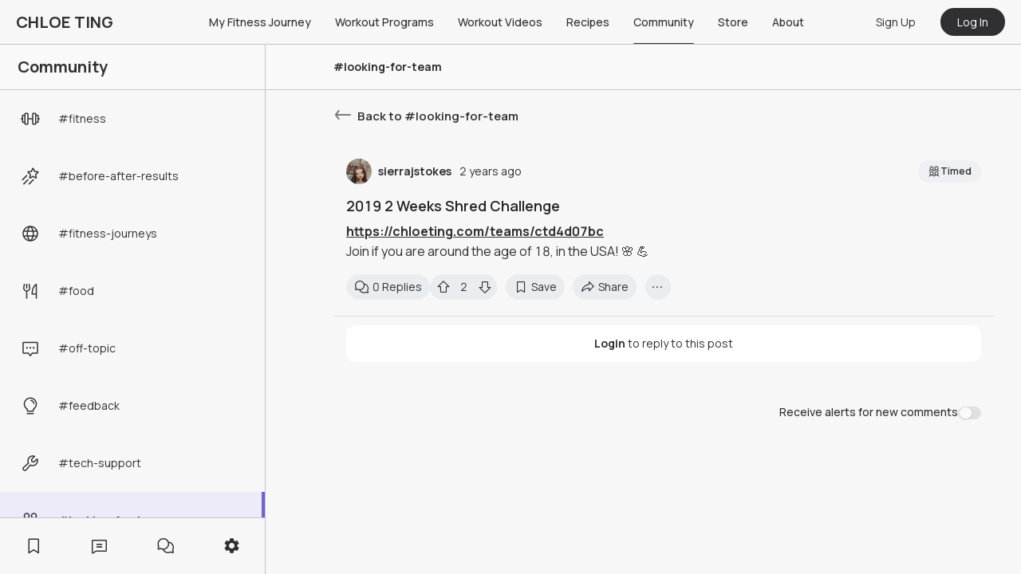

--- FILE ---
content_type: text/html; charset=utf-8
request_url: https://chloeting.com/c/looking-for-team/2019-2-weeks-shred-challenge-075252438161
body_size: 62657
content:
<!DOCTYPE html><html><head><meta charSet="utf-8"/><link rel="icon" href="/favicon.ico"/><link rel="apple-touch-icon" sizes="180x180" href="/apple-touch-icon.png"/><link rel="icon" type="image/png" sizes="32x32" href="/favicon-32x32.png"/><link rel="icon" type="image/png" sizes="16x16" href="/favicon-16x16.png"/><link rel="manifest" href="/site.webmanifest"/><link rel="mask-icon" href="/safari-pinned-tab.svg" color="#5bbad5"/><meta name="msapplication-TileColor" content="#da532c"/><meta name="theme-color" content="#ffffff"/><meta name="viewport" content="width=device-width, initial-scale=1.0, maximum-scale=1.0, user-scalable=0"/><meta name="google-play-app" content="app-id=com.chloeting.fitness"/><link rel="apple-touch-icon" href="/app_icon_64x64.png"/><link rel="android-touch-icon" href="/app_icon_64x64.png"/><link rel="windows-touch-icon" href="/app_icon_64x64.png"/><title>Chloe Ting Community - 2019 2 Weeks Shred Challenge</title><meta name="description" content="https://chloeting.com/teams/ctd4d07bc 
Join if you are around the age of 18, in the USA!  🌸 💪"/><meta property="og:title" content="Chloe Ting Community - 2019 2 Weeks Shred Challenge"/><meta property="og:description" content="https://chloeting.com/teams/ctd4d07bc 
Join if you are around the age of 18, in the USA!  🌸 💪"/><meta property="og:image:alt" content=""/><meta property="og:url" content="https://chloeting.com/c/looking-for-team/2019-2-weeks-shred-challenge-075252438161"/><meta property="ct:postTitle" content="2019 2 Weeks Shred Challenge"/><meta property="ct:postCreatedAt" content="2023-12-09T03:38:14.193Z"/><meta property="ct:postSlug" content="2019-2-weeks-shred-challenge-075252438161"/><meta property="ct:postId" content="6573e126677aec4a61132216"/><meta property="ct:postChannelSlug" content="looking-for-team"/><meta property="ct:postAuthorAvatar" content="https://static.chloeting.com/users/6508bc399e54a3b7a1e1a107/avatar/8a2700e0-879a-11ef-9c05-79a1a00b4605.png"/><meta property="ct:postAuthorUsername" content="sierrajstokes"/><meta name="apple-itunes-app" content="app-id=6446920639, app-argument=https://chloeting.com/c/looking-for-team/2019-2-weeks-shred-challenge-075252438161"/><meta name="next-head-count" content="28"/><link rel="preconnect" href="https://fonts.gstatic.com" crossorigin="true"/><link rel="manifest" href="/manifest.json"/><link rel="stylesheet" data-href="https://fonts.googleapis.com/css2?family=Manrope:wght@300;400;500;600;700&amp;display=swap"/><link rel="stylesheet" media="print" data-href="https://fonts.googleapis.com/css2?family=Manrope:wght@300;400;500;600;700&amp;display=swap"/><noscript><link rel="stylesheet" data-href="https://fonts.googleapis.com/css2?family=Manrope:wght@300;400;500;600;700&amp;display=swap"/></noscript><style type="text/css">.fresnel-container{margin:0;padding:0;}
@media not all and (min-width:0px) and (max-width:767.98px){.fresnel-at-xs{display:none!important;}}
@media not all and (min-width:768px) and (max-width:1023.98px){.fresnel-at-sm{display:none!important;}}
@media not all and (min-width:1024px) and (max-width:1239.98px){.fresnel-at-md{display:none!important;}}
@media not all and (min-width:1240px){.fresnel-at-lg{display:none!important;}}
@media not all and (max-width:767.98px){.fresnel-lessThan-sm{display:none!important;}}
@media not all and (max-width:1023.98px){.fresnel-lessThan-md{display:none!important;}}
@media not all and (max-width:1239.98px){.fresnel-lessThan-lg{display:none!important;}}
@media not all and (min-width:768px){.fresnel-greaterThan-xs{display:none!important;}}
@media not all and (min-width:1024px){.fresnel-greaterThan-sm{display:none!important;}}
@media not all and (min-width:1240px){.fresnel-greaterThan-md{display:none!important;}}
@media not all and (min-width:0px){.fresnel-greaterThanOrEqual-xs{display:none!important;}}
@media not all and (min-width:768px){.fresnel-greaterThanOrEqual-sm{display:none!important;}}
@media not all and (min-width:1024px){.fresnel-greaterThanOrEqual-md{display:none!important;}}
@media not all and (min-width:1240px){.fresnel-greaterThanOrEqual-lg{display:none!important;}}
@media not all and (min-width:0px) and (max-width:767.98px){.fresnel-between-xs-sm{display:none!important;}}
@media not all and (min-width:0px) and (max-width:1023.98px){.fresnel-between-xs-md{display:none!important;}}
@media not all and (min-width:0px) and (max-width:1239.98px){.fresnel-between-xs-lg{display:none!important;}}
@media not all and (min-width:768px) and (max-width:1023.98px){.fresnel-between-sm-md{display:none!important;}}
@media not all and (min-width:768px) and (max-width:1239.98px){.fresnel-between-sm-lg{display:none!important;}}
@media not all and (min-width:1024px) and (max-width:1239.98px){.fresnel-between-md-lg{display:none!important;}}</style><link rel="preconnect" href="https://fonts.gstatic.com" crossorigin /><link rel="preload" href="/_next/static/css/5e3ad4fef878becb.css" as="style"/><link rel="stylesheet" href="/_next/static/css/5e3ad4fef878becb.css" data-n-g=""/><link rel="preload" href="/_next/static/css/31c8495b63f65953.css" as="style"/><link rel="stylesheet" href="/_next/static/css/31c8495b63f65953.css" data-n-p=""/><noscript data-n-css=""></noscript><script defer="" nomodule="" src="/_next/static/chunks/polyfills-c67a75d1b6f99dc8.js"></script><script defer="" src="/_next/static/chunks/97868-50748e2bd8377e11.js"></script><script defer="" src="/_next/static/chunks/99709-2c9f085df3359720.js"></script><script defer="" src="/_next/static/chunks/96180-2deaf10ca750101f.js"></script><script defer="" src="/_next/static/chunks/81089-e247fe805a32cafe.js"></script><script defer="" src="/_next/static/chunks/59228-3946ba88a71bd9ee.js"></script><script defer="" src="/_next/static/chunks/72615-fc9a18704e37acf3.js"></script><script defer="" src="/_next/static/chunks/35827-f26f4e1c3bab4f42.js"></script><script defer="" src="/_next/static/chunks/19418-62a243c056c25bea.js"></script><script defer="" src="/_next/static/chunks/15692.efa0677a1700c967.js"></script><script defer="" src="/_next/static/chunks/45408.f994e2b48249f786.js"></script><script defer="" src="/_next/static/chunks/62532.097c06763f0bdf5f.js"></script><script defer="" src="/_next/static/chunks/97039.6c26b807059a7581.js"></script><script defer="" src="/_next/static/chunks/28560.f5318775aa2a6284.js"></script><script defer="" src="/_next/static/chunks/40915.9bdf18cd8d4014d4.js"></script><script defer="" src="/_next/static/chunks/21399.53a49383f132b19f.js"></script><script defer="" src="/_next/static/chunks/91557.cb84bce2927aee95.js"></script><script src="/_next/static/chunks/webpack-e52f462861e4a2d7.js" defer=""></script><script src="/_next/static/chunks/framework-f8115f7fae64930e.js" defer=""></script><script src="/_next/static/chunks/main-44d8991caca5aaf1.js" defer=""></script><script src="/_next/static/chunks/pages/_app-0ea056afd329b733.js" defer=""></script><script src="/_next/static/chunks/ad7f724d-2a770005e165f110.js" defer=""></script><script src="/_next/static/chunks/71577-2a1d4b483aecd54b.js" defer=""></script><script src="/_next/static/chunks/41664-6520623e34ee482f.js" defer=""></script><script src="/_next/static/chunks/91033-9736f7da4d1fae6f.js" defer=""></script><script src="/_next/static/chunks/94199-e313c8e2e7d7b6e8.js" defer=""></script><script src="/_next/static/chunks/11540-e23dfacf88c4289a.js" defer=""></script><script src="/_next/static/chunks/31929-233f0752c5060fd5.js" defer=""></script><script src="/_next/static/chunks/14538-9b4ef0a513cc11fd.js" defer=""></script><script src="/_next/static/chunks/80173-5fc9db52fa964692.js" defer=""></script><script src="/_next/static/chunks/80493-aed62ac5400ac38c.js" defer=""></script><script src="/_next/static/chunks/95306-84ca982ac8fe6f4c.js" defer=""></script><script src="/_next/static/chunks/50361-9241a3e22b899210.js" defer=""></script><script src="/_next/static/chunks/94055-bc46a3ec4981b09c.js" defer=""></script><script src="/_next/static/chunks/25675-4a2a4c37684aaf12.js" defer=""></script><script src="/_next/static/chunks/85077-ac024c6c161fbaf6.js" defer=""></script><script src="/_next/static/chunks/77602-67f807e95c54d0dd.js" defer=""></script><script src="/_next/static/chunks/91412-666b02b70994c2db.js" defer=""></script><script src="/_next/static/chunks/19497-33bf88074e60261c.js" defer=""></script><script src="/_next/static/chunks/62053-e40d80e0b8856ff1.js" defer=""></script><script src="/_next/static/chunks/84960-e74368dabaa41acb.js" defer=""></script><script src="/_next/static/chunks/94967-50ca470533d9490f.js" defer=""></script><script src="/_next/static/chunks/21582-af48ff54a856f7ce.js" defer=""></script><script src="/_next/static/chunks/38835-0f772cb8bcdf485e.js" defer=""></script><script src="/_next/static/chunks/56697-8d92258c2fa29409.js" defer=""></script><script src="/_next/static/chunks/29262-12cd8f01b72ec9ca.js" defer=""></script><script src="/_next/static/chunks/39446-05292b7be65378f0.js" defer=""></script><script src="/_next/static/chunks/62631-8cce007e7ca5ec1b.js" defer=""></script><script src="/_next/static/chunks/44844-0633f0a2c2448870.js" defer=""></script><script src="/_next/static/chunks/58536-b0e861407129bd5d.js" defer=""></script><script src="/_next/static/chunks/59552-707e9b3bb6bbec23.js" defer=""></script><script src="/_next/static/chunks/33998-a4d943461fdc25d3.js" defer=""></script><script src="/_next/static/chunks/93554-1d1dc1146e1c4444.js" defer=""></script><script src="/_next/static/chunks/pages/c/%5Bslug%5D/%5Bpost_slug%5D-6b4165862f1963c6.js" defer=""></script><script src="/_next/static/fsSJplTib9VNUYs5CyvXK/_buildManifest.js" defer=""></script><script src="/_next/static/fsSJplTib9VNUYs5CyvXK/_ssgManifest.js" defer=""></script><style data-styled="" data-styled-version="5.3.3">.font-size--xxsmall{font-size:8px !important;}/*!sc*/
.font-size--xsmall{font-size:10px !important;}/*!sc*/
.font-size--small{font-size:12px !important;}/*!sc*/
.font-size--normal{font-size:14px !important;}/*!sc*/
.font-size--medium{font-size:16px !important;}/*!sc*/
.font-size--large{font-size:18px !important;}/*!sc*/
.font-size--xlarge{font-size:20px !important;}/*!sc*/
.font-size--xxlarge{font-size:22px !important;}/*!sc*/
.font-style--italic{font-style:italic;}/*!sc*/
.text-primary{color:#3F5F90 !important;}/*!sc*/
.text-secondary{color:#868A93 !important;}/*!sc*/
.text-danger{color:#FF5858 !important;}/*!sc*/
.text-black{color:#303033 !important;}/*!sc*/
.text-purple{color:#7C73C5 !important;}/*!sc*/
.text-grey{color:#E3E4EB !important;}/*!sc*/
.text-mistake{color:var(--color-mistake) !important;}/*!sc*/
.ellipsis{white-space:nowrap;overflow:hidden;text-overflow:ellipsis;}/*!sc*/
.font-weight--100{font-weight:100 !important;}/*!sc*/
.font-weight--200{font-weight:200 !important;}/*!sc*/
.font-weight--300{font-weight:300 !important;}/*!sc*/
.font-weight--400{font-weight:400 !important;}/*!sc*/
.font-weight--500{font-weight:500 !important;}/*!sc*/
.font-weight--600{font-weight:600 !important;}/*!sc*/
.font-weight--700{font-weight:700 !important;}/*!sc*/
.font-weight--800{font-weight:800 !important;}/*!sc*/
.font-weight--900{font-weight:900 !important;}/*!sc*/
.m--0{margin:0px !important;}/*!sc*/
.m__h--0{margin-left:0px !important;margin-right:0px !important;}/*!sc*/
.m__v--0{margin-top:0px !important;margin-bottom:0px !important;}/*!sc*/
.m__t--0{margin-top:0px !important;}/*!sc*/
.m__b--0{margin-bottom:0px !important;}/*!sc*/
.m__l--0{margin-left:0px !important;}/*!sc*/
.m__r--0{margin-right:0px !important;}/*!sc*/
.t--0{top:0px !important;}/*!sc*/
.l--0{left:0px !important;}/*!sc*/
.r--0{right:0px !important;}/*!sc*/
.b--0{bottom:0px !important;}/*!sc*/
.m--2{margin:2px !important;}/*!sc*/
.m__h--2{margin-left:2px !important;margin-right:2px !important;}/*!sc*/
.m__v--2{margin-top:2px !important;margin-bottom:2px !important;}/*!sc*/
.m__t--2{margin-top:2px !important;}/*!sc*/
.m__b--2{margin-bottom:2px !important;}/*!sc*/
.m__l--2{margin-left:2px !important;}/*!sc*/
.m__r--2{margin-right:2px !important;}/*!sc*/
.t--2{top:2px !important;}/*!sc*/
.l--2{left:2px !important;}/*!sc*/
.r--2{right:2px !important;}/*!sc*/
.b--2{bottom:2px !important;}/*!sc*/
.m--4{margin:4px !important;}/*!sc*/
.m__h--4{margin-left:4px !important;margin-right:4px !important;}/*!sc*/
.m__v--4{margin-top:4px !important;margin-bottom:4px !important;}/*!sc*/
.m__t--4{margin-top:4px !important;}/*!sc*/
.m__b--4{margin-bottom:4px !important;}/*!sc*/
.m__l--4{margin-left:4px !important;}/*!sc*/
.m__r--4{margin-right:4px !important;}/*!sc*/
.t--4{top:4px !important;}/*!sc*/
.l--4{left:4px !important;}/*!sc*/
.r--4{right:4px !important;}/*!sc*/
.b--4{bottom:4px !important;}/*!sc*/
.m--6{margin:6px !important;}/*!sc*/
.m__h--6{margin-left:6px !important;margin-right:6px !important;}/*!sc*/
.m__v--6{margin-top:6px !important;margin-bottom:6px !important;}/*!sc*/
.m__t--6{margin-top:6px !important;}/*!sc*/
.m__b--6{margin-bottom:6px !important;}/*!sc*/
.m__l--6{margin-left:6px !important;}/*!sc*/
.m__r--6{margin-right:6px !important;}/*!sc*/
.t--6{top:6px !important;}/*!sc*/
.l--6{left:6px !important;}/*!sc*/
.r--6{right:6px !important;}/*!sc*/
.b--6{bottom:6px !important;}/*!sc*/
.m--8{margin:8px !important;}/*!sc*/
.m__h--8{margin-left:8px !important;margin-right:8px !important;}/*!sc*/
.m__v--8{margin-top:8px !important;margin-bottom:8px !important;}/*!sc*/
.m__t--8{margin-top:8px !important;}/*!sc*/
.m__b--8{margin-bottom:8px !important;}/*!sc*/
.m__l--8{margin-left:8px !important;}/*!sc*/
.m__r--8{margin-right:8px !important;}/*!sc*/
.t--8{top:8px !important;}/*!sc*/
.l--8{left:8px !important;}/*!sc*/
.r--8{right:8px !important;}/*!sc*/
.b--8{bottom:8px !important;}/*!sc*/
.m--10{margin:10px !important;}/*!sc*/
.m__h--10{margin-left:10px !important;margin-right:10px !important;}/*!sc*/
.m__v--10{margin-top:10px !important;margin-bottom:10px !important;}/*!sc*/
.m__t--10{margin-top:10px !important;}/*!sc*/
.m__b--10{margin-bottom:10px !important;}/*!sc*/
.m__l--10{margin-left:10px !important;}/*!sc*/
.m__r--10{margin-right:10px !important;}/*!sc*/
.t--10{top:10px !important;}/*!sc*/
.l--10{left:10px !important;}/*!sc*/
.r--10{right:10px !important;}/*!sc*/
.b--10{bottom:10px !important;}/*!sc*/
.m--12{margin:12px !important;}/*!sc*/
.m__h--12{margin-left:12px !important;margin-right:12px !important;}/*!sc*/
.m__v--12{margin-top:12px !important;margin-bottom:12px !important;}/*!sc*/
.m__t--12{margin-top:12px !important;}/*!sc*/
.m__b--12{margin-bottom:12px !important;}/*!sc*/
.m__l--12{margin-left:12px !important;}/*!sc*/
.m__r--12{margin-right:12px !important;}/*!sc*/
.t--12{top:12px !important;}/*!sc*/
.l--12{left:12px !important;}/*!sc*/
.r--12{right:12px !important;}/*!sc*/
.b--12{bottom:12px !important;}/*!sc*/
.m--14{margin:14px !important;}/*!sc*/
.m__h--14{margin-left:14px !important;margin-right:14px !important;}/*!sc*/
.m__v--14{margin-top:14px !important;margin-bottom:14px !important;}/*!sc*/
.m__t--14{margin-top:14px !important;}/*!sc*/
.m__b--14{margin-bottom:14px !important;}/*!sc*/
.m__l--14{margin-left:14px !important;}/*!sc*/
.m__r--14{margin-right:14px !important;}/*!sc*/
.t--14{top:14px !important;}/*!sc*/
.l--14{left:14px !important;}/*!sc*/
.r--14{right:14px !important;}/*!sc*/
.b--14{bottom:14px !important;}/*!sc*/
.m--16{margin:16px !important;}/*!sc*/
.m__h--16{margin-left:16px !important;margin-right:16px !important;}/*!sc*/
.m__v--16{margin-top:16px !important;margin-bottom:16px !important;}/*!sc*/
.m__t--16{margin-top:16px !important;}/*!sc*/
.m__b--16{margin-bottom:16px !important;}/*!sc*/
.m__l--16{margin-left:16px !important;}/*!sc*/
.m__r--16{margin-right:16px !important;}/*!sc*/
.t--16{top:16px !important;}/*!sc*/
.l--16{left:16px !important;}/*!sc*/
.r--16{right:16px !important;}/*!sc*/
.b--16{bottom:16px !important;}/*!sc*/
.m--18{margin:18px !important;}/*!sc*/
.m__h--18{margin-left:18px !important;margin-right:18px !important;}/*!sc*/
.m__v--18{margin-top:18px !important;margin-bottom:18px !important;}/*!sc*/
.m__t--18{margin-top:18px !important;}/*!sc*/
.m__b--18{margin-bottom:18px !important;}/*!sc*/
.m__l--18{margin-left:18px !important;}/*!sc*/
.m__r--18{margin-right:18px !important;}/*!sc*/
.t--18{top:18px !important;}/*!sc*/
.l--18{left:18px !important;}/*!sc*/
.r--18{right:18px !important;}/*!sc*/
.b--18{bottom:18px !important;}/*!sc*/
.m--20{margin:20px !important;}/*!sc*/
.m__h--20{margin-left:20px !important;margin-right:20px !important;}/*!sc*/
.m__v--20{margin-top:20px !important;margin-bottom:20px !important;}/*!sc*/
.m__t--20{margin-top:20px !important;}/*!sc*/
.m__b--20{margin-bottom:20px !important;}/*!sc*/
.m__l--20{margin-left:20px !important;}/*!sc*/
.m__r--20{margin-right:20px !important;}/*!sc*/
.t--20{top:20px !important;}/*!sc*/
.l--20{left:20px !important;}/*!sc*/
.r--20{right:20px !important;}/*!sc*/
.b--20{bottom:20px !important;}/*!sc*/
.m--22{margin:22px !important;}/*!sc*/
.m__h--22{margin-left:22px !important;margin-right:22px !important;}/*!sc*/
.m__v--22{margin-top:22px !important;margin-bottom:22px !important;}/*!sc*/
.m__t--22{margin-top:22px !important;}/*!sc*/
.m__b--22{margin-bottom:22px !important;}/*!sc*/
.m__l--22{margin-left:22px !important;}/*!sc*/
.m__r--22{margin-right:22px !important;}/*!sc*/
.t--22{top:22px !important;}/*!sc*/
.l--22{left:22px !important;}/*!sc*/
.r--22{right:22px !important;}/*!sc*/
.b--22{bottom:22px !important;}/*!sc*/
.m--24{margin:24px !important;}/*!sc*/
.m__h--24{margin-left:24px !important;margin-right:24px !important;}/*!sc*/
.m__v--24{margin-top:24px !important;margin-bottom:24px !important;}/*!sc*/
.m__t--24{margin-top:24px !important;}/*!sc*/
.m__b--24{margin-bottom:24px !important;}/*!sc*/
.m__l--24{margin-left:24px !important;}/*!sc*/
.m__r--24{margin-right:24px !important;}/*!sc*/
.t--24{top:24px !important;}/*!sc*/
.l--24{left:24px !important;}/*!sc*/
.r--24{right:24px !important;}/*!sc*/
.b--24{bottom:24px !important;}/*!sc*/
.m--26{margin:26px !important;}/*!sc*/
.m__h--26{margin-left:26px !important;margin-right:26px !important;}/*!sc*/
.m__v--26{margin-top:26px !important;margin-bottom:26px !important;}/*!sc*/
.m__t--26{margin-top:26px !important;}/*!sc*/
.m__b--26{margin-bottom:26px !important;}/*!sc*/
.m__l--26{margin-left:26px !important;}/*!sc*/
.m__r--26{margin-right:26px !important;}/*!sc*/
.t--26{top:26px !important;}/*!sc*/
.l--26{left:26px !important;}/*!sc*/
.r--26{right:26px !important;}/*!sc*/
.b--26{bottom:26px !important;}/*!sc*/
.m--28{margin:28px !important;}/*!sc*/
.m__h--28{margin-left:28px !important;margin-right:28px !important;}/*!sc*/
.m__v--28{margin-top:28px !important;margin-bottom:28px !important;}/*!sc*/
.m__t--28{margin-top:28px !important;}/*!sc*/
.m__b--28{margin-bottom:28px !important;}/*!sc*/
.m__l--28{margin-left:28px !important;}/*!sc*/
.m__r--28{margin-right:28px !important;}/*!sc*/
.t--28{top:28px !important;}/*!sc*/
.l--28{left:28px !important;}/*!sc*/
.r--28{right:28px !important;}/*!sc*/
.b--28{bottom:28px !important;}/*!sc*/
.m--30{margin:30px !important;}/*!sc*/
.m__h--30{margin-left:30px !important;margin-right:30px !important;}/*!sc*/
.m__v--30{margin-top:30px !important;margin-bottom:30px !important;}/*!sc*/
.m__t--30{margin-top:30px !important;}/*!sc*/
.m__b--30{margin-bottom:30px !important;}/*!sc*/
.m__l--30{margin-left:30px !important;}/*!sc*/
.m__r--30{margin-right:30px !important;}/*!sc*/
.t--30{top:30px !important;}/*!sc*/
.l--30{left:30px !important;}/*!sc*/
.r--30{right:30px !important;}/*!sc*/
.b--30{bottom:30px !important;}/*!sc*/
.m--32{margin:32px !important;}/*!sc*/
.m__h--32{margin-left:32px !important;margin-right:32px !important;}/*!sc*/
.m__v--32{margin-top:32px !important;margin-bottom:32px !important;}/*!sc*/
.m__t--32{margin-top:32px !important;}/*!sc*/
.m__b--32{margin-bottom:32px !important;}/*!sc*/
.m__l--32{margin-left:32px !important;}/*!sc*/
.m__r--32{margin-right:32px !important;}/*!sc*/
.t--32{top:32px !important;}/*!sc*/
.l--32{left:32px !important;}/*!sc*/
.r--32{right:32px !important;}/*!sc*/
.b--32{bottom:32px !important;}/*!sc*/
.m--34{margin:34px !important;}/*!sc*/
.m__h--34{margin-left:34px !important;margin-right:34px !important;}/*!sc*/
.m__v--34{margin-top:34px !important;margin-bottom:34px !important;}/*!sc*/
.m__t--34{margin-top:34px !important;}/*!sc*/
.m__b--34{margin-bottom:34px !important;}/*!sc*/
.m__l--34{margin-left:34px !important;}/*!sc*/
.m__r--34{margin-right:34px !important;}/*!sc*/
.t--34{top:34px !important;}/*!sc*/
.l--34{left:34px !important;}/*!sc*/
.r--34{right:34px !important;}/*!sc*/
.b--34{bottom:34px !important;}/*!sc*/
.m--36{margin:36px !important;}/*!sc*/
.m__h--36{margin-left:36px !important;margin-right:36px !important;}/*!sc*/
.m__v--36{margin-top:36px !important;margin-bottom:36px !important;}/*!sc*/
.m__t--36{margin-top:36px !important;}/*!sc*/
.m__b--36{margin-bottom:36px !important;}/*!sc*/
.m__l--36{margin-left:36px !important;}/*!sc*/
.m__r--36{margin-right:36px !important;}/*!sc*/
.t--36{top:36px !important;}/*!sc*/
.l--36{left:36px !important;}/*!sc*/
.r--36{right:36px !important;}/*!sc*/
.b--36{bottom:36px !important;}/*!sc*/
.m--38{margin:38px !important;}/*!sc*/
.m__h--38{margin-left:38px !important;margin-right:38px !important;}/*!sc*/
.m__v--38{margin-top:38px !important;margin-bottom:38px !important;}/*!sc*/
.m__t--38{margin-top:38px !important;}/*!sc*/
.m__b--38{margin-bottom:38px !important;}/*!sc*/
.m__l--38{margin-left:38px !important;}/*!sc*/
.m__r--38{margin-right:38px !important;}/*!sc*/
.t--38{top:38px !important;}/*!sc*/
.l--38{left:38px !important;}/*!sc*/
.r--38{right:38px !important;}/*!sc*/
.b--38{bottom:38px !important;}/*!sc*/
.m--40{margin:40px !important;}/*!sc*/
.m__h--40{margin-left:40px !important;margin-right:40px !important;}/*!sc*/
.m__v--40{margin-top:40px !important;margin-bottom:40px !important;}/*!sc*/
.m__t--40{margin-top:40px !important;}/*!sc*/
.m__b--40{margin-bottom:40px !important;}/*!sc*/
.m__l--40{margin-left:40px !important;}/*!sc*/
.m__r--40{margin-right:40px !important;}/*!sc*/
.t--40{top:40px !important;}/*!sc*/
.l--40{left:40px !important;}/*!sc*/
.r--40{right:40px !important;}/*!sc*/
.b--40{bottom:40px !important;}/*!sc*/
.m--42{margin:42px !important;}/*!sc*/
.m__h--42{margin-left:42px !important;margin-right:42px !important;}/*!sc*/
.m__v--42{margin-top:42px !important;margin-bottom:42px !important;}/*!sc*/
.m__t--42{margin-top:42px !important;}/*!sc*/
.m__b--42{margin-bottom:42px !important;}/*!sc*/
.m__l--42{margin-left:42px !important;}/*!sc*/
.m__r--42{margin-right:42px !important;}/*!sc*/
.t--42{top:42px !important;}/*!sc*/
.l--42{left:42px !important;}/*!sc*/
.r--42{right:42px !important;}/*!sc*/
.b--42{bottom:42px !important;}/*!sc*/
.m--44{margin:44px !important;}/*!sc*/
.m__h--44{margin-left:44px !important;margin-right:44px !important;}/*!sc*/
.m__v--44{margin-top:44px !important;margin-bottom:44px !important;}/*!sc*/
.m__t--44{margin-top:44px !important;}/*!sc*/
.m__b--44{margin-bottom:44px !important;}/*!sc*/
.m__l--44{margin-left:44px !important;}/*!sc*/
.m__r--44{margin-right:44px !important;}/*!sc*/
.t--44{top:44px !important;}/*!sc*/
.l--44{left:44px !important;}/*!sc*/
.r--44{right:44px !important;}/*!sc*/
.b--44{bottom:44px !important;}/*!sc*/
.m--46{margin:46px !important;}/*!sc*/
.m__h--46{margin-left:46px !important;margin-right:46px !important;}/*!sc*/
.m__v--46{margin-top:46px !important;margin-bottom:46px !important;}/*!sc*/
.m__t--46{margin-top:46px !important;}/*!sc*/
.m__b--46{margin-bottom:46px !important;}/*!sc*/
.m__l--46{margin-left:46px !important;}/*!sc*/
.m__r--46{margin-right:46px !important;}/*!sc*/
.t--46{top:46px !important;}/*!sc*/
.l--46{left:46px !important;}/*!sc*/
.r--46{right:46px !important;}/*!sc*/
.b--46{bottom:46px !important;}/*!sc*/
.m--48{margin:48px !important;}/*!sc*/
.m__h--48{margin-left:48px !important;margin-right:48px !important;}/*!sc*/
.m__v--48{margin-top:48px !important;margin-bottom:48px !important;}/*!sc*/
.m__t--48{margin-top:48px !important;}/*!sc*/
.m__b--48{margin-bottom:48px !important;}/*!sc*/
.m__l--48{margin-left:48px !important;}/*!sc*/
.m__r--48{margin-right:48px !important;}/*!sc*/
.t--48{top:48px !important;}/*!sc*/
.l--48{left:48px !important;}/*!sc*/
.r--48{right:48px !important;}/*!sc*/
.b--48{bottom:48px !important;}/*!sc*/
.m--50{margin:50px !important;}/*!sc*/
.m__h--50{margin-left:50px !important;margin-right:50px !important;}/*!sc*/
.m__v--50{margin-top:50px !important;margin-bottom:50px !important;}/*!sc*/
.m__t--50{margin-top:50px !important;}/*!sc*/
.m__b--50{margin-bottom:50px !important;}/*!sc*/
.m__l--50{margin-left:50px !important;}/*!sc*/
.m__r--50{margin-right:50px !important;}/*!sc*/
.t--50{top:50px !important;}/*!sc*/
.l--50{left:50px !important;}/*!sc*/
.r--50{right:50px !important;}/*!sc*/
.b--50{bottom:50px !important;}/*!sc*/
.m--52{margin:52px !important;}/*!sc*/
.m__h--52{margin-left:52px !important;margin-right:52px !important;}/*!sc*/
.m__v--52{margin-top:52px !important;margin-bottom:52px !important;}/*!sc*/
.m__t--52{margin-top:52px !important;}/*!sc*/
.m__b--52{margin-bottom:52px !important;}/*!sc*/
.m__l--52{margin-left:52px !important;}/*!sc*/
.m__r--52{margin-right:52px !important;}/*!sc*/
.t--52{top:52px !important;}/*!sc*/
.l--52{left:52px !important;}/*!sc*/
.r--52{right:52px !important;}/*!sc*/
.b--52{bottom:52px !important;}/*!sc*/
.m--54{margin:54px !important;}/*!sc*/
.m__h--54{margin-left:54px !important;margin-right:54px !important;}/*!sc*/
.m__v--54{margin-top:54px !important;margin-bottom:54px !important;}/*!sc*/
.m__t--54{margin-top:54px !important;}/*!sc*/
.m__b--54{margin-bottom:54px !important;}/*!sc*/
.m__l--54{margin-left:54px !important;}/*!sc*/
.m__r--54{margin-right:54px !important;}/*!sc*/
.t--54{top:54px !important;}/*!sc*/
.l--54{left:54px !important;}/*!sc*/
.r--54{right:54px !important;}/*!sc*/
.b--54{bottom:54px !important;}/*!sc*/
.m--56{margin:56px !important;}/*!sc*/
.m__h--56{margin-left:56px !important;margin-right:56px !important;}/*!sc*/
.m__v--56{margin-top:56px !important;margin-bottom:56px !important;}/*!sc*/
.m__t--56{margin-top:56px !important;}/*!sc*/
.m__b--56{margin-bottom:56px !important;}/*!sc*/
.m__l--56{margin-left:56px !important;}/*!sc*/
.m__r--56{margin-right:56px !important;}/*!sc*/
.t--56{top:56px !important;}/*!sc*/
.l--56{left:56px !important;}/*!sc*/
.r--56{right:56px !important;}/*!sc*/
.b--56{bottom:56px !important;}/*!sc*/
.m--58{margin:58px !important;}/*!sc*/
.m__h--58{margin-left:58px !important;margin-right:58px !important;}/*!sc*/
.m__v--58{margin-top:58px !important;margin-bottom:58px !important;}/*!sc*/
.m__t--58{margin-top:58px !important;}/*!sc*/
.m__b--58{margin-bottom:58px !important;}/*!sc*/
.m__l--58{margin-left:58px !important;}/*!sc*/
.m__r--58{margin-right:58px !important;}/*!sc*/
.t--58{top:58px !important;}/*!sc*/
.l--58{left:58px !important;}/*!sc*/
.r--58{right:58px !important;}/*!sc*/
.b--58{bottom:58px !important;}/*!sc*/
.m--60{margin:60px !important;}/*!sc*/
.m__h--60{margin-left:60px !important;margin-right:60px !important;}/*!sc*/
.m__v--60{margin-top:60px !important;margin-bottom:60px !important;}/*!sc*/
.m__t--60{margin-top:60px !important;}/*!sc*/
.m__b--60{margin-bottom:60px !important;}/*!sc*/
.m__l--60{margin-left:60px !important;}/*!sc*/
.m__r--60{margin-right:60px !important;}/*!sc*/
.t--60{top:60px !important;}/*!sc*/
.l--60{left:60px !important;}/*!sc*/
.r--60{right:60px !important;}/*!sc*/
.b--60{bottom:60px !important;}/*!sc*/
.m--62{margin:62px !important;}/*!sc*/
.m__h--62{margin-left:62px !important;margin-right:62px !important;}/*!sc*/
.m__v--62{margin-top:62px !important;margin-bottom:62px !important;}/*!sc*/
.m__t--62{margin-top:62px !important;}/*!sc*/
.m__b--62{margin-bottom:62px !important;}/*!sc*/
.m__l--62{margin-left:62px !important;}/*!sc*/
.m__r--62{margin-right:62px !important;}/*!sc*/
.t--62{top:62px !important;}/*!sc*/
.l--62{left:62px !important;}/*!sc*/
.r--62{right:62px !important;}/*!sc*/
.b--62{bottom:62px !important;}/*!sc*/
.m--64{margin:64px !important;}/*!sc*/
.m__h--64{margin-left:64px !important;margin-right:64px !important;}/*!sc*/
.m__v--64{margin-top:64px !important;margin-bottom:64px !important;}/*!sc*/
.m__t--64{margin-top:64px !important;}/*!sc*/
.m__b--64{margin-bottom:64px !important;}/*!sc*/
.m__l--64{margin-left:64px !important;}/*!sc*/
.m__r--64{margin-right:64px !important;}/*!sc*/
.t--64{top:64px !important;}/*!sc*/
.l--64{left:64px !important;}/*!sc*/
.r--64{right:64px !important;}/*!sc*/
.b--64{bottom:64px !important;}/*!sc*/
.m--66{margin:66px !important;}/*!sc*/
.m__h--66{margin-left:66px !important;margin-right:66px !important;}/*!sc*/
.m__v--66{margin-top:66px !important;margin-bottom:66px !important;}/*!sc*/
.m__t--66{margin-top:66px !important;}/*!sc*/
.m__b--66{margin-bottom:66px !important;}/*!sc*/
.m__l--66{margin-left:66px !important;}/*!sc*/
.m__r--66{margin-right:66px !important;}/*!sc*/
.t--66{top:66px !important;}/*!sc*/
.l--66{left:66px !important;}/*!sc*/
.r--66{right:66px !important;}/*!sc*/
.b--66{bottom:66px !important;}/*!sc*/
.m--68{margin:68px !important;}/*!sc*/
.m__h--68{margin-left:68px !important;margin-right:68px !important;}/*!sc*/
.m__v--68{margin-top:68px !important;margin-bottom:68px !important;}/*!sc*/
.m__t--68{margin-top:68px !important;}/*!sc*/
.m__b--68{margin-bottom:68px !important;}/*!sc*/
.m__l--68{margin-left:68px !important;}/*!sc*/
.m__r--68{margin-right:68px !important;}/*!sc*/
.t--68{top:68px !important;}/*!sc*/
.l--68{left:68px !important;}/*!sc*/
.r--68{right:68px !important;}/*!sc*/
.b--68{bottom:68px !important;}/*!sc*/
.m--70{margin:70px !important;}/*!sc*/
.m__h--70{margin-left:70px !important;margin-right:70px !important;}/*!sc*/
.m__v--70{margin-top:70px !important;margin-bottom:70px !important;}/*!sc*/
.m__t--70{margin-top:70px !important;}/*!sc*/
.m__b--70{margin-bottom:70px !important;}/*!sc*/
.m__l--70{margin-left:70px !important;}/*!sc*/
.m__r--70{margin-right:70px !important;}/*!sc*/
.t--70{top:70px !important;}/*!sc*/
.l--70{left:70px !important;}/*!sc*/
.r--70{right:70px !important;}/*!sc*/
.b--70{bottom:70px !important;}/*!sc*/
.m--72{margin:72px !important;}/*!sc*/
.m__h--72{margin-left:72px !important;margin-right:72px !important;}/*!sc*/
.m__v--72{margin-top:72px !important;margin-bottom:72px !important;}/*!sc*/
.m__t--72{margin-top:72px !important;}/*!sc*/
.m__b--72{margin-bottom:72px !important;}/*!sc*/
.m__l--72{margin-left:72px !important;}/*!sc*/
.m__r--72{margin-right:72px !important;}/*!sc*/
.t--72{top:72px !important;}/*!sc*/
.l--72{left:72px !important;}/*!sc*/
.r--72{right:72px !important;}/*!sc*/
.b--72{bottom:72px !important;}/*!sc*/
.m--74{margin:74px !important;}/*!sc*/
.m__h--74{margin-left:74px !important;margin-right:74px !important;}/*!sc*/
.m__v--74{margin-top:74px !important;margin-bottom:74px !important;}/*!sc*/
.m__t--74{margin-top:74px !important;}/*!sc*/
.m__b--74{margin-bottom:74px !important;}/*!sc*/
.m__l--74{margin-left:74px !important;}/*!sc*/
.m__r--74{margin-right:74px !important;}/*!sc*/
.t--74{top:74px !important;}/*!sc*/
.l--74{left:74px !important;}/*!sc*/
.r--74{right:74px !important;}/*!sc*/
.b--74{bottom:74px !important;}/*!sc*/
.m--76{margin:76px !important;}/*!sc*/
.m__h--76{margin-left:76px !important;margin-right:76px !important;}/*!sc*/
.m__v--76{margin-top:76px !important;margin-bottom:76px !important;}/*!sc*/
.m__t--76{margin-top:76px !important;}/*!sc*/
.m__b--76{margin-bottom:76px !important;}/*!sc*/
.m__l--76{margin-left:76px !important;}/*!sc*/
.m__r--76{margin-right:76px !important;}/*!sc*/
.t--76{top:76px !important;}/*!sc*/
.l--76{left:76px !important;}/*!sc*/
.r--76{right:76px !important;}/*!sc*/
.b--76{bottom:76px !important;}/*!sc*/
.m--78{margin:78px !important;}/*!sc*/
.m__h--78{margin-left:78px !important;margin-right:78px !important;}/*!sc*/
.m__v--78{margin-top:78px !important;margin-bottom:78px !important;}/*!sc*/
.m__t--78{margin-top:78px !important;}/*!sc*/
.m__b--78{margin-bottom:78px !important;}/*!sc*/
.m__l--78{margin-left:78px !important;}/*!sc*/
.m__r--78{margin-right:78px !important;}/*!sc*/
.t--78{top:78px !important;}/*!sc*/
.l--78{left:78px !important;}/*!sc*/
.r--78{right:78px !important;}/*!sc*/
.b--78{bottom:78px !important;}/*!sc*/
.m--80{margin:80px !important;}/*!sc*/
.m__h--80{margin-left:80px !important;margin-right:80px !important;}/*!sc*/
.m__v--80{margin-top:80px !important;margin-bottom:80px !important;}/*!sc*/
.m__t--80{margin-top:80px !important;}/*!sc*/
.m__b--80{margin-bottom:80px !important;}/*!sc*/
.m__l--80{margin-left:80px !important;}/*!sc*/
.m__r--80{margin-right:80px !important;}/*!sc*/
.t--80{top:80px !important;}/*!sc*/
.l--80{left:80px !important;}/*!sc*/
.r--80{right:80px !important;}/*!sc*/
.b--80{bottom:80px !important;}/*!sc*/
.m--82{margin:82px !important;}/*!sc*/
.m__h--82{margin-left:82px !important;margin-right:82px !important;}/*!sc*/
.m__v--82{margin-top:82px !important;margin-bottom:82px !important;}/*!sc*/
.m__t--82{margin-top:82px !important;}/*!sc*/
.m__b--82{margin-bottom:82px !important;}/*!sc*/
.m__l--82{margin-left:82px !important;}/*!sc*/
.m__r--82{margin-right:82px !important;}/*!sc*/
.t--82{top:82px !important;}/*!sc*/
.l--82{left:82px !important;}/*!sc*/
.r--82{right:82px !important;}/*!sc*/
.b--82{bottom:82px !important;}/*!sc*/
.m--84{margin:84px !important;}/*!sc*/
.m__h--84{margin-left:84px !important;margin-right:84px !important;}/*!sc*/
.m__v--84{margin-top:84px !important;margin-bottom:84px !important;}/*!sc*/
.m__t--84{margin-top:84px !important;}/*!sc*/
.m__b--84{margin-bottom:84px !important;}/*!sc*/
.m__l--84{margin-left:84px !important;}/*!sc*/
.m__r--84{margin-right:84px !important;}/*!sc*/
.t--84{top:84px !important;}/*!sc*/
.l--84{left:84px !important;}/*!sc*/
.r--84{right:84px !important;}/*!sc*/
.b--84{bottom:84px !important;}/*!sc*/
.m--86{margin:86px !important;}/*!sc*/
.m__h--86{margin-left:86px !important;margin-right:86px !important;}/*!sc*/
.m__v--86{margin-top:86px !important;margin-bottom:86px !important;}/*!sc*/
.m__t--86{margin-top:86px !important;}/*!sc*/
.m__b--86{margin-bottom:86px !important;}/*!sc*/
.m__l--86{margin-left:86px !important;}/*!sc*/
.m__r--86{margin-right:86px !important;}/*!sc*/
.t--86{top:86px !important;}/*!sc*/
.l--86{left:86px !important;}/*!sc*/
.r--86{right:86px !important;}/*!sc*/
.b--86{bottom:86px !important;}/*!sc*/
.m--88{margin:88px !important;}/*!sc*/
.m__h--88{margin-left:88px !important;margin-right:88px !important;}/*!sc*/
.m__v--88{margin-top:88px !important;margin-bottom:88px !important;}/*!sc*/
.m__t--88{margin-top:88px !important;}/*!sc*/
.m__b--88{margin-bottom:88px !important;}/*!sc*/
.m__l--88{margin-left:88px !important;}/*!sc*/
.m__r--88{margin-right:88px !important;}/*!sc*/
.t--88{top:88px !important;}/*!sc*/
.l--88{left:88px !important;}/*!sc*/
.r--88{right:88px !important;}/*!sc*/
.b--88{bottom:88px !important;}/*!sc*/
.m--90{margin:90px !important;}/*!sc*/
.m__h--90{margin-left:90px !important;margin-right:90px !important;}/*!sc*/
.m__v--90{margin-top:90px !important;margin-bottom:90px !important;}/*!sc*/
.m__t--90{margin-top:90px !important;}/*!sc*/
.m__b--90{margin-bottom:90px !important;}/*!sc*/
.m__l--90{margin-left:90px !important;}/*!sc*/
.m__r--90{margin-right:90px !important;}/*!sc*/
.t--90{top:90px !important;}/*!sc*/
.l--90{left:90px !important;}/*!sc*/
.r--90{right:90px !important;}/*!sc*/
.b--90{bottom:90px !important;}/*!sc*/
.m--92{margin:92px !important;}/*!sc*/
.m__h--92{margin-left:92px !important;margin-right:92px !important;}/*!sc*/
.m__v--92{margin-top:92px !important;margin-bottom:92px !important;}/*!sc*/
.m__t--92{margin-top:92px !important;}/*!sc*/
.m__b--92{margin-bottom:92px !important;}/*!sc*/
.m__l--92{margin-left:92px !important;}/*!sc*/
.m__r--92{margin-right:92px !important;}/*!sc*/
.t--92{top:92px !important;}/*!sc*/
.l--92{left:92px !important;}/*!sc*/
.r--92{right:92px !important;}/*!sc*/
.b--92{bottom:92px !important;}/*!sc*/
.m--94{margin:94px !important;}/*!sc*/
.m__h--94{margin-left:94px !important;margin-right:94px !important;}/*!sc*/
.m__v--94{margin-top:94px !important;margin-bottom:94px !important;}/*!sc*/
.m__t--94{margin-top:94px !important;}/*!sc*/
.m__b--94{margin-bottom:94px !important;}/*!sc*/
.m__l--94{margin-left:94px !important;}/*!sc*/
.m__r--94{margin-right:94px !important;}/*!sc*/
.t--94{top:94px !important;}/*!sc*/
.l--94{left:94px !important;}/*!sc*/
.r--94{right:94px !important;}/*!sc*/
.b--94{bottom:94px !important;}/*!sc*/
.m--96{margin:96px !important;}/*!sc*/
.m__h--96{margin-left:96px !important;margin-right:96px !important;}/*!sc*/
.m__v--96{margin-top:96px !important;margin-bottom:96px !important;}/*!sc*/
.m__t--96{margin-top:96px !important;}/*!sc*/
.m__b--96{margin-bottom:96px !important;}/*!sc*/
.m__l--96{margin-left:96px !important;}/*!sc*/
.m__r--96{margin-right:96px !important;}/*!sc*/
.t--96{top:96px !important;}/*!sc*/
.l--96{left:96px !important;}/*!sc*/
.r--96{right:96px !important;}/*!sc*/
.b--96{bottom:96px !important;}/*!sc*/
.m--98{margin:98px !important;}/*!sc*/
.m__h--98{margin-left:98px !important;margin-right:98px !important;}/*!sc*/
.m__v--98{margin-top:98px !important;margin-bottom:98px !important;}/*!sc*/
.m__t--98{margin-top:98px !important;}/*!sc*/
.m__b--98{margin-bottom:98px !important;}/*!sc*/
.m__l--98{margin-left:98px !important;}/*!sc*/
.m__r--98{margin-right:98px !important;}/*!sc*/
.t--98{top:98px !important;}/*!sc*/
.l--98{left:98px !important;}/*!sc*/
.r--98{right:98px !important;}/*!sc*/
.b--98{bottom:98px !important;}/*!sc*/
.m__v--auto{margin:auto 0 !important;}/*!sc*/
.m__h--auto{margin:0 auto !important;}/*!sc*/
.p--0{padding:0px !important;}/*!sc*/
.p__h--0{padding-left:0px !important;padding-right:0px !important;}/*!sc*/
.p__v--0{padding-top:0px !important;padding-bottom:0px !important;}/*!sc*/
.p__t--0{padding-top:0px !important;}/*!sc*/
.p__b--0{padding-bottom:0px !important;}/*!sc*/
.p__l--0{padding-left:0px !important;}/*!sc*/
.p__r--0{padding-right:0px !important;}/*!sc*/
.p--2{padding:2px !important;}/*!sc*/
.p__h--2{padding-left:2px !important;padding-right:2px !important;}/*!sc*/
.p__v--2{padding-top:2px !important;padding-bottom:2px !important;}/*!sc*/
.p__t--2{padding-top:2px !important;}/*!sc*/
.p__b--2{padding-bottom:2px !important;}/*!sc*/
.p__l--2{padding-left:2px !important;}/*!sc*/
.p__r--2{padding-right:2px !important;}/*!sc*/
.p--4{padding:4px !important;}/*!sc*/
.p__h--4{padding-left:4px !important;padding-right:4px !important;}/*!sc*/
.p__v--4{padding-top:4px !important;padding-bottom:4px !important;}/*!sc*/
.p__t--4{padding-top:4px !important;}/*!sc*/
.p__b--4{padding-bottom:4px !important;}/*!sc*/
.p__l--4{padding-left:4px !important;}/*!sc*/
.p__r--4{padding-right:4px !important;}/*!sc*/
.p--6{padding:6px !important;}/*!sc*/
.p__h--6{padding-left:6px !important;padding-right:6px !important;}/*!sc*/
.p__v--6{padding-top:6px !important;padding-bottom:6px !important;}/*!sc*/
.p__t--6{padding-top:6px !important;}/*!sc*/
.p__b--6{padding-bottom:6px !important;}/*!sc*/
.p__l--6{padding-left:6px !important;}/*!sc*/
.p__r--6{padding-right:6px !important;}/*!sc*/
.p--8{padding:8px !important;}/*!sc*/
.p__h--8{padding-left:8px !important;padding-right:8px !important;}/*!sc*/
.p__v--8{padding-top:8px !important;padding-bottom:8px !important;}/*!sc*/
.p__t--8{padding-top:8px !important;}/*!sc*/
.p__b--8{padding-bottom:8px !important;}/*!sc*/
.p__l--8{padding-left:8px !important;}/*!sc*/
.p__r--8{padding-right:8px !important;}/*!sc*/
.p--10{padding:10px !important;}/*!sc*/
.p__h--10{padding-left:10px !important;padding-right:10px !important;}/*!sc*/
.p__v--10{padding-top:10px !important;padding-bottom:10px !important;}/*!sc*/
.p__t--10{padding-top:10px !important;}/*!sc*/
.p__b--10{padding-bottom:10px !important;}/*!sc*/
.p__l--10{padding-left:10px !important;}/*!sc*/
.p__r--10{padding-right:10px !important;}/*!sc*/
.p--12{padding:12px !important;}/*!sc*/
.p__h--12{padding-left:12px !important;padding-right:12px !important;}/*!sc*/
.p__v--12{padding-top:12px !important;padding-bottom:12px !important;}/*!sc*/
.p__t--12{padding-top:12px !important;}/*!sc*/
.p__b--12{padding-bottom:12px !important;}/*!sc*/
.p__l--12{padding-left:12px !important;}/*!sc*/
.p__r--12{padding-right:12px !important;}/*!sc*/
.p--14{padding:14px !important;}/*!sc*/
.p__h--14{padding-left:14px !important;padding-right:14px !important;}/*!sc*/
.p__v--14{padding-top:14px !important;padding-bottom:14px !important;}/*!sc*/
.p__t--14{padding-top:14px !important;}/*!sc*/
.p__b--14{padding-bottom:14px !important;}/*!sc*/
.p__l--14{padding-left:14px !important;}/*!sc*/
.p__r--14{padding-right:14px !important;}/*!sc*/
.p--16{padding:16px !important;}/*!sc*/
.p__h--16{padding-left:16px !important;padding-right:16px !important;}/*!sc*/
.p__v--16{padding-top:16px !important;padding-bottom:16px !important;}/*!sc*/
.p__t--16{padding-top:16px !important;}/*!sc*/
.p__b--16{padding-bottom:16px !important;}/*!sc*/
.p__l--16{padding-left:16px !important;}/*!sc*/
.p__r--16{padding-right:16px !important;}/*!sc*/
.p--18{padding:18px !important;}/*!sc*/
.p__h--18{padding-left:18px !important;padding-right:18px !important;}/*!sc*/
.p__v--18{padding-top:18px !important;padding-bottom:18px !important;}/*!sc*/
.p__t--18{padding-top:18px !important;}/*!sc*/
.p__b--18{padding-bottom:18px !important;}/*!sc*/
.p__l--18{padding-left:18px !important;}/*!sc*/
.p__r--18{padding-right:18px !important;}/*!sc*/
.p--20{padding:20px !important;}/*!sc*/
.p__h--20{padding-left:20px !important;padding-right:20px !important;}/*!sc*/
.p__v--20{padding-top:20px !important;padding-bottom:20px !important;}/*!sc*/
.p__t--20{padding-top:20px !important;}/*!sc*/
.p__b--20{padding-bottom:20px !important;}/*!sc*/
.p__l--20{padding-left:20px !important;}/*!sc*/
.p__r--20{padding-right:20px !important;}/*!sc*/
.p--22{padding:22px !important;}/*!sc*/
.p__h--22{padding-left:22px !important;padding-right:22px !important;}/*!sc*/
.p__v--22{padding-top:22px !important;padding-bottom:22px !important;}/*!sc*/
.p__t--22{padding-top:22px !important;}/*!sc*/
.p__b--22{padding-bottom:22px !important;}/*!sc*/
.p__l--22{padding-left:22px !important;}/*!sc*/
.p__r--22{padding-right:22px !important;}/*!sc*/
.p--24{padding:24px !important;}/*!sc*/
.p__h--24{padding-left:24px !important;padding-right:24px !important;}/*!sc*/
.p__v--24{padding-top:24px !important;padding-bottom:24px !important;}/*!sc*/
.p__t--24{padding-top:24px !important;}/*!sc*/
.p__b--24{padding-bottom:24px !important;}/*!sc*/
.p__l--24{padding-left:24px !important;}/*!sc*/
.p__r--24{padding-right:24px !important;}/*!sc*/
.p--26{padding:26px !important;}/*!sc*/
.p__h--26{padding-left:26px !important;padding-right:26px !important;}/*!sc*/
.p__v--26{padding-top:26px !important;padding-bottom:26px !important;}/*!sc*/
.p__t--26{padding-top:26px !important;}/*!sc*/
.p__b--26{padding-bottom:26px !important;}/*!sc*/
.p__l--26{padding-left:26px !important;}/*!sc*/
.p__r--26{padding-right:26px !important;}/*!sc*/
.p--28{padding:28px !important;}/*!sc*/
.p__h--28{padding-left:28px !important;padding-right:28px !important;}/*!sc*/
.p__v--28{padding-top:28px !important;padding-bottom:28px !important;}/*!sc*/
.p__t--28{padding-top:28px !important;}/*!sc*/
.p__b--28{padding-bottom:28px !important;}/*!sc*/
.p__l--28{padding-left:28px !important;}/*!sc*/
.p__r--28{padding-right:28px !important;}/*!sc*/
.p--30{padding:30px !important;}/*!sc*/
.p__h--30{padding-left:30px !important;padding-right:30px !important;}/*!sc*/
.p__v--30{padding-top:30px !important;padding-bottom:30px !important;}/*!sc*/
.p__t--30{padding-top:30px !important;}/*!sc*/
.p__b--30{padding-bottom:30px !important;}/*!sc*/
.p__l--30{padding-left:30px !important;}/*!sc*/
.p__r--30{padding-right:30px !important;}/*!sc*/
.p--32{padding:32px !important;}/*!sc*/
.p__h--32{padding-left:32px !important;padding-right:32px !important;}/*!sc*/
.p__v--32{padding-top:32px !important;padding-bottom:32px !important;}/*!sc*/
.p__t--32{padding-top:32px !important;}/*!sc*/
.p__b--32{padding-bottom:32px !important;}/*!sc*/
.p__l--32{padding-left:32px !important;}/*!sc*/
.p__r--32{padding-right:32px !important;}/*!sc*/
.p--34{padding:34px !important;}/*!sc*/
.p__h--34{padding-left:34px !important;padding-right:34px !important;}/*!sc*/
.p__v--34{padding-top:34px !important;padding-bottom:34px !important;}/*!sc*/
.p__t--34{padding-top:34px !important;}/*!sc*/
.p__b--34{padding-bottom:34px !important;}/*!sc*/
.p__l--34{padding-left:34px !important;}/*!sc*/
.p__r--34{padding-right:34px !important;}/*!sc*/
.p--36{padding:36px !important;}/*!sc*/
.p__h--36{padding-left:36px !important;padding-right:36px !important;}/*!sc*/
.p__v--36{padding-top:36px !important;padding-bottom:36px !important;}/*!sc*/
.p__t--36{padding-top:36px !important;}/*!sc*/
.p__b--36{padding-bottom:36px !important;}/*!sc*/
.p__l--36{padding-left:36px !important;}/*!sc*/
.p__r--36{padding-right:36px !important;}/*!sc*/
.p--38{padding:38px !important;}/*!sc*/
.p__h--38{padding-left:38px !important;padding-right:38px !important;}/*!sc*/
.p__v--38{padding-top:38px !important;padding-bottom:38px !important;}/*!sc*/
.p__t--38{padding-top:38px !important;}/*!sc*/
.p__b--38{padding-bottom:38px !important;}/*!sc*/
.p__l--38{padding-left:38px !important;}/*!sc*/
.p__r--38{padding-right:38px !important;}/*!sc*/
.p--40{padding:40px !important;}/*!sc*/
.p__h--40{padding-left:40px !important;padding-right:40px !important;}/*!sc*/
.p__v--40{padding-top:40px !important;padding-bottom:40px !important;}/*!sc*/
.p__t--40{padding-top:40px !important;}/*!sc*/
.p__b--40{padding-bottom:40px !important;}/*!sc*/
.p__l--40{padding-left:40px !important;}/*!sc*/
.p__r--40{padding-right:40px !important;}/*!sc*/
.p--42{padding:42px !important;}/*!sc*/
.p__h--42{padding-left:42px !important;padding-right:42px !important;}/*!sc*/
.p__v--42{padding-top:42px !important;padding-bottom:42px !important;}/*!sc*/
.p__t--42{padding-top:42px !important;}/*!sc*/
.p__b--42{padding-bottom:42px !important;}/*!sc*/
.p__l--42{padding-left:42px !important;}/*!sc*/
.p__r--42{padding-right:42px !important;}/*!sc*/
.p--44{padding:44px !important;}/*!sc*/
.p__h--44{padding-left:44px !important;padding-right:44px !important;}/*!sc*/
.p__v--44{padding-top:44px !important;padding-bottom:44px !important;}/*!sc*/
.p__t--44{padding-top:44px !important;}/*!sc*/
.p__b--44{padding-bottom:44px !important;}/*!sc*/
.p__l--44{padding-left:44px !important;}/*!sc*/
.p__r--44{padding-right:44px !important;}/*!sc*/
.p--46{padding:46px !important;}/*!sc*/
.p__h--46{padding-left:46px !important;padding-right:46px !important;}/*!sc*/
.p__v--46{padding-top:46px !important;padding-bottom:46px !important;}/*!sc*/
.p__t--46{padding-top:46px !important;}/*!sc*/
.p__b--46{padding-bottom:46px !important;}/*!sc*/
.p__l--46{padding-left:46px !important;}/*!sc*/
.p__r--46{padding-right:46px !important;}/*!sc*/
.p--48{padding:48px !important;}/*!sc*/
.p__h--48{padding-left:48px !important;padding-right:48px !important;}/*!sc*/
.p__v--48{padding-top:48px !important;padding-bottom:48px !important;}/*!sc*/
.p__t--48{padding-top:48px !important;}/*!sc*/
.p__b--48{padding-bottom:48px !important;}/*!sc*/
.p__l--48{padding-left:48px !important;}/*!sc*/
.p__r--48{padding-right:48px !important;}/*!sc*/
.p--50{padding:50px !important;}/*!sc*/
.p__h--50{padding-left:50px !important;padding-right:50px !important;}/*!sc*/
.p__v--50{padding-top:50px !important;padding-bottom:50px !important;}/*!sc*/
.p__t--50{padding-top:50px !important;}/*!sc*/
.p__b--50{padding-bottom:50px !important;}/*!sc*/
.p__l--50{padding-left:50px !important;}/*!sc*/
.p__r--50{padding-right:50px !important;}/*!sc*/
.p--52{padding:52px !important;}/*!sc*/
.p__h--52{padding-left:52px !important;padding-right:52px !important;}/*!sc*/
.p__v--52{padding-top:52px !important;padding-bottom:52px !important;}/*!sc*/
.p__t--52{padding-top:52px !important;}/*!sc*/
.p__b--52{padding-bottom:52px !important;}/*!sc*/
.p__l--52{padding-left:52px !important;}/*!sc*/
.p__r--52{padding-right:52px !important;}/*!sc*/
.p--54{padding:54px !important;}/*!sc*/
.p__h--54{padding-left:54px !important;padding-right:54px !important;}/*!sc*/
.p__v--54{padding-top:54px !important;padding-bottom:54px !important;}/*!sc*/
.p__t--54{padding-top:54px !important;}/*!sc*/
.p__b--54{padding-bottom:54px !important;}/*!sc*/
.p__l--54{padding-left:54px !important;}/*!sc*/
.p__r--54{padding-right:54px !important;}/*!sc*/
.p--56{padding:56px !important;}/*!sc*/
.p__h--56{padding-left:56px !important;padding-right:56px !important;}/*!sc*/
.p__v--56{padding-top:56px !important;padding-bottom:56px !important;}/*!sc*/
.p__t--56{padding-top:56px !important;}/*!sc*/
.p__b--56{padding-bottom:56px !important;}/*!sc*/
.p__l--56{padding-left:56px !important;}/*!sc*/
.p__r--56{padding-right:56px !important;}/*!sc*/
.p--58{padding:58px !important;}/*!sc*/
.p__h--58{padding-left:58px !important;padding-right:58px !important;}/*!sc*/
.p__v--58{padding-top:58px !important;padding-bottom:58px !important;}/*!sc*/
.p__t--58{padding-top:58px !important;}/*!sc*/
.p__b--58{padding-bottom:58px !important;}/*!sc*/
.p__l--58{padding-left:58px !important;}/*!sc*/
.p__r--58{padding-right:58px !important;}/*!sc*/
.p--60{padding:60px !important;}/*!sc*/
.p__h--60{padding-left:60px !important;padding-right:60px !important;}/*!sc*/
.p__v--60{padding-top:60px !important;padding-bottom:60px !important;}/*!sc*/
.p__t--60{padding-top:60px !important;}/*!sc*/
.p__b--60{padding-bottom:60px !important;}/*!sc*/
.p__l--60{padding-left:60px !important;}/*!sc*/
.p__r--60{padding-right:60px !important;}/*!sc*/
.p--62{padding:62px !important;}/*!sc*/
.p__h--62{padding-left:62px !important;padding-right:62px !important;}/*!sc*/
.p__v--62{padding-top:62px !important;padding-bottom:62px !important;}/*!sc*/
.p__t--62{padding-top:62px !important;}/*!sc*/
.p__b--62{padding-bottom:62px !important;}/*!sc*/
.p__l--62{padding-left:62px !important;}/*!sc*/
.p__r--62{padding-right:62px !important;}/*!sc*/
.p--64{padding:64px !important;}/*!sc*/
.p__h--64{padding-left:64px !important;padding-right:64px !important;}/*!sc*/
.p__v--64{padding-top:64px !important;padding-bottom:64px !important;}/*!sc*/
.p__t--64{padding-top:64px !important;}/*!sc*/
.p__b--64{padding-bottom:64px !important;}/*!sc*/
.p__l--64{padding-left:64px !important;}/*!sc*/
.p__r--64{padding-right:64px !important;}/*!sc*/
.p--66{padding:66px !important;}/*!sc*/
.p__h--66{padding-left:66px !important;padding-right:66px !important;}/*!sc*/
.p__v--66{padding-top:66px !important;padding-bottom:66px !important;}/*!sc*/
.p__t--66{padding-top:66px !important;}/*!sc*/
.p__b--66{padding-bottom:66px !important;}/*!sc*/
.p__l--66{padding-left:66px !important;}/*!sc*/
.p__r--66{padding-right:66px !important;}/*!sc*/
.p--68{padding:68px !important;}/*!sc*/
.p__h--68{padding-left:68px !important;padding-right:68px !important;}/*!sc*/
.p__v--68{padding-top:68px !important;padding-bottom:68px !important;}/*!sc*/
.p__t--68{padding-top:68px !important;}/*!sc*/
.p__b--68{padding-bottom:68px !important;}/*!sc*/
.p__l--68{padding-left:68px !important;}/*!sc*/
.p__r--68{padding-right:68px !important;}/*!sc*/
.p--70{padding:70px !important;}/*!sc*/
.p__h--70{padding-left:70px !important;padding-right:70px !important;}/*!sc*/
.p__v--70{padding-top:70px !important;padding-bottom:70px !important;}/*!sc*/
.p__t--70{padding-top:70px !important;}/*!sc*/
.p__b--70{padding-bottom:70px !important;}/*!sc*/
.p__l--70{padding-left:70px !important;}/*!sc*/
.p__r--70{padding-right:70px !important;}/*!sc*/
.p--72{padding:72px !important;}/*!sc*/
.p__h--72{padding-left:72px !important;padding-right:72px !important;}/*!sc*/
.p__v--72{padding-top:72px !important;padding-bottom:72px !important;}/*!sc*/
.p__t--72{padding-top:72px !important;}/*!sc*/
.p__b--72{padding-bottom:72px !important;}/*!sc*/
.p__l--72{padding-left:72px !important;}/*!sc*/
.p__r--72{padding-right:72px !important;}/*!sc*/
.p--74{padding:74px !important;}/*!sc*/
.p__h--74{padding-left:74px !important;padding-right:74px !important;}/*!sc*/
.p__v--74{padding-top:74px !important;padding-bottom:74px !important;}/*!sc*/
.p__t--74{padding-top:74px !important;}/*!sc*/
.p__b--74{padding-bottom:74px !important;}/*!sc*/
.p__l--74{padding-left:74px !important;}/*!sc*/
.p__r--74{padding-right:74px !important;}/*!sc*/
.p--76{padding:76px !important;}/*!sc*/
.p__h--76{padding-left:76px !important;padding-right:76px !important;}/*!sc*/
.p__v--76{padding-top:76px !important;padding-bottom:76px !important;}/*!sc*/
.p__t--76{padding-top:76px !important;}/*!sc*/
.p__b--76{padding-bottom:76px !important;}/*!sc*/
.p__l--76{padding-left:76px !important;}/*!sc*/
.p__r--76{padding-right:76px !important;}/*!sc*/
.p--78{padding:78px !important;}/*!sc*/
.p__h--78{padding-left:78px !important;padding-right:78px !important;}/*!sc*/
.p__v--78{padding-top:78px !important;padding-bottom:78px !important;}/*!sc*/
.p__t--78{padding-top:78px !important;}/*!sc*/
.p__b--78{padding-bottom:78px !important;}/*!sc*/
.p__l--78{padding-left:78px !important;}/*!sc*/
.p__r--78{padding-right:78px !important;}/*!sc*/
.p--80{padding:80px !important;}/*!sc*/
.p__h--80{padding-left:80px !important;padding-right:80px !important;}/*!sc*/
.p__v--80{padding-top:80px !important;padding-bottom:80px !important;}/*!sc*/
.p__t--80{padding-top:80px !important;}/*!sc*/
.p__b--80{padding-bottom:80px !important;}/*!sc*/
.p__l--80{padding-left:80px !important;}/*!sc*/
.p__r--80{padding-right:80px !important;}/*!sc*/
.p--82{padding:82px !important;}/*!sc*/
.p__h--82{padding-left:82px !important;padding-right:82px !important;}/*!sc*/
.p__v--82{padding-top:82px !important;padding-bottom:82px !important;}/*!sc*/
.p__t--82{padding-top:82px !important;}/*!sc*/
.p__b--82{padding-bottom:82px !important;}/*!sc*/
.p__l--82{padding-left:82px !important;}/*!sc*/
.p__r--82{padding-right:82px !important;}/*!sc*/
.p--84{padding:84px !important;}/*!sc*/
.p__h--84{padding-left:84px !important;padding-right:84px !important;}/*!sc*/
.p__v--84{padding-top:84px !important;padding-bottom:84px !important;}/*!sc*/
.p__t--84{padding-top:84px !important;}/*!sc*/
.p__b--84{padding-bottom:84px !important;}/*!sc*/
.p__l--84{padding-left:84px !important;}/*!sc*/
.p__r--84{padding-right:84px !important;}/*!sc*/
.p--86{padding:86px !important;}/*!sc*/
.p__h--86{padding-left:86px !important;padding-right:86px !important;}/*!sc*/
.p__v--86{padding-top:86px !important;padding-bottom:86px !important;}/*!sc*/
.p__t--86{padding-top:86px !important;}/*!sc*/
.p__b--86{padding-bottom:86px !important;}/*!sc*/
.p__l--86{padding-left:86px !important;}/*!sc*/
.p__r--86{padding-right:86px !important;}/*!sc*/
.p--88{padding:88px !important;}/*!sc*/
.p__h--88{padding-left:88px !important;padding-right:88px !important;}/*!sc*/
.p__v--88{padding-top:88px !important;padding-bottom:88px !important;}/*!sc*/
.p__t--88{padding-top:88px !important;}/*!sc*/
.p__b--88{padding-bottom:88px !important;}/*!sc*/
.p__l--88{padding-left:88px !important;}/*!sc*/
.p__r--88{padding-right:88px !important;}/*!sc*/
.p--90{padding:90px !important;}/*!sc*/
.p__h--90{padding-left:90px !important;padding-right:90px !important;}/*!sc*/
.p__v--90{padding-top:90px !important;padding-bottom:90px !important;}/*!sc*/
.p__t--90{padding-top:90px !important;}/*!sc*/
.p__b--90{padding-bottom:90px !important;}/*!sc*/
.p__l--90{padding-left:90px !important;}/*!sc*/
.p__r--90{padding-right:90px !important;}/*!sc*/
.p--92{padding:92px !important;}/*!sc*/
.p__h--92{padding-left:92px !important;padding-right:92px !important;}/*!sc*/
.p__v--92{padding-top:92px !important;padding-bottom:92px !important;}/*!sc*/
.p__t--92{padding-top:92px !important;}/*!sc*/
.p__b--92{padding-bottom:92px !important;}/*!sc*/
.p__l--92{padding-left:92px !important;}/*!sc*/
.p__r--92{padding-right:92px !important;}/*!sc*/
.p--94{padding:94px !important;}/*!sc*/
.p__h--94{padding-left:94px !important;padding-right:94px !important;}/*!sc*/
.p__v--94{padding-top:94px !important;padding-bottom:94px !important;}/*!sc*/
.p__t--94{padding-top:94px !important;}/*!sc*/
.p__b--94{padding-bottom:94px !important;}/*!sc*/
.p__l--94{padding-left:94px !important;}/*!sc*/
.p__r--94{padding-right:94px !important;}/*!sc*/
.p--96{padding:96px !important;}/*!sc*/
.p__h--96{padding-left:96px !important;padding-right:96px !important;}/*!sc*/
.p__v--96{padding-top:96px !important;padding-bottom:96px !important;}/*!sc*/
.p__t--96{padding-top:96px !important;}/*!sc*/
.p__b--96{padding-bottom:96px !important;}/*!sc*/
.p__l--96{padding-left:96px !important;}/*!sc*/
.p__r--96{padding-right:96px !important;}/*!sc*/
.p--98{padding:98px !important;}/*!sc*/
.p__h--98{padding-left:98px !important;padding-right:98px !important;}/*!sc*/
.p__v--98{padding-top:98px !important;padding-bottom:98px !important;}/*!sc*/
.p__t--98{padding-top:98px !important;}/*!sc*/
.p__b--98{padding-bottom:98px !important;}/*!sc*/
.p__l--98{padding-left:98px !important;}/*!sc*/
.p__r--98{padding-right:98px !important;}/*!sc*/
.p--100{padding:100px !important;}/*!sc*/
.p__h--100{padding-left:100px !important;padding-right:100px !important;}/*!sc*/
.p__v--100{padding-top:100px !important;padding-bottom:100px !important;}/*!sc*/
.p__t--100{padding-top:100px !important;}/*!sc*/
.p__b--100{padding-bottom:100px !important;}/*!sc*/
.p__l--100{padding-left:100px !important;}/*!sc*/
.p__r--100{padding-right:100px !important;}/*!sc*/
.p--102{padding:102px !important;}/*!sc*/
.p__h--102{padding-left:102px !important;padding-right:102px !important;}/*!sc*/
.p__v--102{padding-top:102px !important;padding-bottom:102px !important;}/*!sc*/
.p__t--102{padding-top:102px !important;}/*!sc*/
.p__b--102{padding-bottom:102px !important;}/*!sc*/
.p__l--102{padding-left:102px !important;}/*!sc*/
.p__r--102{padding-right:102px !important;}/*!sc*/
.p--104{padding:104px !important;}/*!sc*/
.p__h--104{padding-left:104px !important;padding-right:104px !important;}/*!sc*/
.p__v--104{padding-top:104px !important;padding-bottom:104px !important;}/*!sc*/
.p__t--104{padding-top:104px !important;}/*!sc*/
.p__b--104{padding-bottom:104px !important;}/*!sc*/
.p__l--104{padding-left:104px !important;}/*!sc*/
.p__r--104{padding-right:104px !important;}/*!sc*/
.p--106{padding:106px !important;}/*!sc*/
.p__h--106{padding-left:106px !important;padding-right:106px !important;}/*!sc*/
.p__v--106{padding-top:106px !important;padding-bottom:106px !important;}/*!sc*/
.p__t--106{padding-top:106px !important;}/*!sc*/
.p__b--106{padding-bottom:106px !important;}/*!sc*/
.p__l--106{padding-left:106px !important;}/*!sc*/
.p__r--106{padding-right:106px !important;}/*!sc*/
.p--108{padding:108px !important;}/*!sc*/
.p__h--108{padding-left:108px !important;padding-right:108px !important;}/*!sc*/
.p__v--108{padding-top:108px !important;padding-bottom:108px !important;}/*!sc*/
.p__t--108{padding-top:108px !important;}/*!sc*/
.p__b--108{padding-bottom:108px !important;}/*!sc*/
.p__l--108{padding-left:108px !important;}/*!sc*/
.p__r--108{padding-right:108px !important;}/*!sc*/
.p--110{padding:110px !important;}/*!sc*/
.p__h--110{padding-left:110px !important;padding-right:110px !important;}/*!sc*/
.p__v--110{padding-top:110px !important;padding-bottom:110px !important;}/*!sc*/
.p__t--110{padding-top:110px !important;}/*!sc*/
.p__b--110{padding-bottom:110px !important;}/*!sc*/
.p__l--110{padding-left:110px !important;}/*!sc*/
.p__r--110{padding-right:110px !important;}/*!sc*/
.p--112{padding:112px !important;}/*!sc*/
.p__h--112{padding-left:112px !important;padding-right:112px !important;}/*!sc*/
.p__v--112{padding-top:112px !important;padding-bottom:112px !important;}/*!sc*/
.p__t--112{padding-top:112px !important;}/*!sc*/
.p__b--112{padding-bottom:112px !important;}/*!sc*/
.p__l--112{padding-left:112px !important;}/*!sc*/
.p__r--112{padding-right:112px !important;}/*!sc*/
.p--114{padding:114px !important;}/*!sc*/
.p__h--114{padding-left:114px !important;padding-right:114px !important;}/*!sc*/
.p__v--114{padding-top:114px !important;padding-bottom:114px !important;}/*!sc*/
.p__t--114{padding-top:114px !important;}/*!sc*/
.p__b--114{padding-bottom:114px !important;}/*!sc*/
.p__l--114{padding-left:114px !important;}/*!sc*/
.p__r--114{padding-right:114px !important;}/*!sc*/
.p--116{padding:116px !important;}/*!sc*/
.p__h--116{padding-left:116px !important;padding-right:116px !important;}/*!sc*/
.p__v--116{padding-top:116px !important;padding-bottom:116px !important;}/*!sc*/
.p__t--116{padding-top:116px !important;}/*!sc*/
.p__b--116{padding-bottom:116px !important;}/*!sc*/
.p__l--116{padding-left:116px !important;}/*!sc*/
.p__r--116{padding-right:116px !important;}/*!sc*/
.p--118{padding:118px !important;}/*!sc*/
.p__h--118{padding-left:118px !important;padding-right:118px !important;}/*!sc*/
.p__v--118{padding-top:118px !important;padding-bottom:118px !important;}/*!sc*/
.p__t--118{padding-top:118px !important;}/*!sc*/
.p__b--118{padding-bottom:118px !important;}/*!sc*/
.p__l--118{padding-left:118px !important;}/*!sc*/
.p__r--118{padding-right:118px !important;}/*!sc*/
.p--120{padding:120px !important;}/*!sc*/
.p__h--120{padding-left:120px !important;padding-right:120px !important;}/*!sc*/
.p__v--120{padding-top:120px !important;padding-bottom:120px !important;}/*!sc*/
.p__t--120{padding-top:120px !important;}/*!sc*/
.p__b--120{padding-bottom:120px !important;}/*!sc*/
.p__l--120{padding-left:120px !important;}/*!sc*/
.p__r--120{padding-right:120px !important;}/*!sc*/
.p--122{padding:122px !important;}/*!sc*/
.p__h--122{padding-left:122px !important;padding-right:122px !important;}/*!sc*/
.p__v--122{padding-top:122px !important;padding-bottom:122px !important;}/*!sc*/
.p__t--122{padding-top:122px !important;}/*!sc*/
.p__b--122{padding-bottom:122px !important;}/*!sc*/
.p__l--122{padding-left:122px !important;}/*!sc*/
.p__r--122{padding-right:122px !important;}/*!sc*/
.p--124{padding:124px !important;}/*!sc*/
.p__h--124{padding-left:124px !important;padding-right:124px !important;}/*!sc*/
.p__v--124{padding-top:124px !important;padding-bottom:124px !important;}/*!sc*/
.p__t--124{padding-top:124px !important;}/*!sc*/
.p__b--124{padding-bottom:124px !important;}/*!sc*/
.p__l--124{padding-left:124px !important;}/*!sc*/
.p__r--124{padding-right:124px !important;}/*!sc*/
.p--126{padding:126px !important;}/*!sc*/
.p__h--126{padding-left:126px !important;padding-right:126px !important;}/*!sc*/
.p__v--126{padding-top:126px !important;padding-bottom:126px !important;}/*!sc*/
.p__t--126{padding-top:126px !important;}/*!sc*/
.p__b--126{padding-bottom:126px !important;}/*!sc*/
.p__l--126{padding-left:126px !important;}/*!sc*/
.p__r--126{padding-right:126px !important;}/*!sc*/
.p--128{padding:128px !important;}/*!sc*/
.p__h--128{padding-left:128px !important;padding-right:128px !important;}/*!sc*/
.p__v--128{padding-top:128px !important;padding-bottom:128px !important;}/*!sc*/
.p__t--128{padding-top:128px !important;}/*!sc*/
.p__b--128{padding-bottom:128px !important;}/*!sc*/
.p__l--128{padding-left:128px !important;}/*!sc*/
.p__r--128{padding-right:128px !important;}/*!sc*/
.p--130{padding:130px !important;}/*!sc*/
.p__h--130{padding-left:130px !important;padding-right:130px !important;}/*!sc*/
.p__v--130{padding-top:130px !important;padding-bottom:130px !important;}/*!sc*/
.p__t--130{padding-top:130px !important;}/*!sc*/
.p__b--130{padding-bottom:130px !important;}/*!sc*/
.p__l--130{padding-left:130px !important;}/*!sc*/
.p__r--130{padding-right:130px !important;}/*!sc*/
.p--132{padding:132px !important;}/*!sc*/
.p__h--132{padding-left:132px !important;padding-right:132px !important;}/*!sc*/
.p__v--132{padding-top:132px !important;padding-bottom:132px !important;}/*!sc*/
.p__t--132{padding-top:132px !important;}/*!sc*/
.p__b--132{padding-bottom:132px !important;}/*!sc*/
.p__l--132{padding-left:132px !important;}/*!sc*/
.p__r--132{padding-right:132px !important;}/*!sc*/
.p--134{padding:134px !important;}/*!sc*/
.p__h--134{padding-left:134px !important;padding-right:134px !important;}/*!sc*/
.p__v--134{padding-top:134px !important;padding-bottom:134px !important;}/*!sc*/
.p__t--134{padding-top:134px !important;}/*!sc*/
.p__b--134{padding-bottom:134px !important;}/*!sc*/
.p__l--134{padding-left:134px !important;}/*!sc*/
.p__r--134{padding-right:134px !important;}/*!sc*/
.p--136{padding:136px !important;}/*!sc*/
.p__h--136{padding-left:136px !important;padding-right:136px !important;}/*!sc*/
.p__v--136{padding-top:136px !important;padding-bottom:136px !important;}/*!sc*/
.p__t--136{padding-top:136px !important;}/*!sc*/
.p__b--136{padding-bottom:136px !important;}/*!sc*/
.p__l--136{padding-left:136px !important;}/*!sc*/
.p__r--136{padding-right:136px !important;}/*!sc*/
.p--138{padding:138px !important;}/*!sc*/
.p__h--138{padding-left:138px !important;padding-right:138px !important;}/*!sc*/
.p__v--138{padding-top:138px !important;padding-bottom:138px !important;}/*!sc*/
.p__t--138{padding-top:138px !important;}/*!sc*/
.p__b--138{padding-bottom:138px !important;}/*!sc*/
.p__l--138{padding-left:138px !important;}/*!sc*/
.p__r--138{padding-right:138px !important;}/*!sc*/
.p--140{padding:140px !important;}/*!sc*/
.p__h--140{padding-left:140px !important;padding-right:140px !important;}/*!sc*/
.p__v--140{padding-top:140px !important;padding-bottom:140px !important;}/*!sc*/
.p__t--140{padding-top:140px !important;}/*!sc*/
.p__b--140{padding-bottom:140px !important;}/*!sc*/
.p__l--140{padding-left:140px !important;}/*!sc*/
.p__r--140{padding-right:140px !important;}/*!sc*/
.p--142{padding:142px !important;}/*!sc*/
.p__h--142{padding-left:142px !important;padding-right:142px !important;}/*!sc*/
.p__v--142{padding-top:142px !important;padding-bottom:142px !important;}/*!sc*/
.p__t--142{padding-top:142px !important;}/*!sc*/
.p__b--142{padding-bottom:142px !important;}/*!sc*/
.p__l--142{padding-left:142px !important;}/*!sc*/
.p__r--142{padding-right:142px !important;}/*!sc*/
.p--144{padding:144px !important;}/*!sc*/
.p__h--144{padding-left:144px !important;padding-right:144px !important;}/*!sc*/
.p__v--144{padding-top:144px !important;padding-bottom:144px !important;}/*!sc*/
.p__t--144{padding-top:144px !important;}/*!sc*/
.p__b--144{padding-bottom:144px !important;}/*!sc*/
.p__l--144{padding-left:144px !important;}/*!sc*/
.p__r--144{padding-right:144px !important;}/*!sc*/
.p--146{padding:146px !important;}/*!sc*/
.p__h--146{padding-left:146px !important;padding-right:146px !important;}/*!sc*/
.p__v--146{padding-top:146px !important;padding-bottom:146px !important;}/*!sc*/
.p__t--146{padding-top:146px !important;}/*!sc*/
.p__b--146{padding-bottom:146px !important;}/*!sc*/
.p__l--146{padding-left:146px !important;}/*!sc*/
.p__r--146{padding-right:146px !important;}/*!sc*/
.p--148{padding:148px !important;}/*!sc*/
.p__h--148{padding-left:148px !important;padding-right:148px !important;}/*!sc*/
.p__v--148{padding-top:148px !important;padding-bottom:148px !important;}/*!sc*/
.p__t--148{padding-top:148px !important;}/*!sc*/
.p__b--148{padding-bottom:148px !important;}/*!sc*/
.p__l--148{padding-left:148px !important;}/*!sc*/
.p__r--148{padding-right:148px !important;}/*!sc*/
.p--150{padding:150px !important;}/*!sc*/
.p__h--150{padding-left:150px !important;padding-right:150px !important;}/*!sc*/
.p__v--150{padding-top:150px !important;padding-bottom:150px !important;}/*!sc*/
.p__t--150{padding-top:150px !important;}/*!sc*/
.p__b--150{padding-bottom:150px !important;}/*!sc*/
.p__l--150{padding-left:150px !important;}/*!sc*/
.p__r--150{padding-right:150px !important;}/*!sc*/
.p--152{padding:152px !important;}/*!sc*/
.p__h--152{padding-left:152px !important;padding-right:152px !important;}/*!sc*/
.p__v--152{padding-top:152px !important;padding-bottom:152px !important;}/*!sc*/
.p__t--152{padding-top:152px !important;}/*!sc*/
.p__b--152{padding-bottom:152px !important;}/*!sc*/
.p__l--152{padding-left:152px !important;}/*!sc*/
.p__r--152{padding-right:152px !important;}/*!sc*/
.p--154{padding:154px !important;}/*!sc*/
.p__h--154{padding-left:154px !important;padding-right:154px !important;}/*!sc*/
.p__v--154{padding-top:154px !important;padding-bottom:154px !important;}/*!sc*/
.p__t--154{padding-top:154px !important;}/*!sc*/
.p__b--154{padding-bottom:154px !important;}/*!sc*/
.p__l--154{padding-left:154px !important;}/*!sc*/
.p__r--154{padding-right:154px !important;}/*!sc*/
.p--156{padding:156px !important;}/*!sc*/
.p__h--156{padding-left:156px !important;padding-right:156px !important;}/*!sc*/
.p__v--156{padding-top:156px !important;padding-bottom:156px !important;}/*!sc*/
.p__t--156{padding-top:156px !important;}/*!sc*/
.p__b--156{padding-bottom:156px !important;}/*!sc*/
.p__l--156{padding-left:156px !important;}/*!sc*/
.p__r--156{padding-right:156px !important;}/*!sc*/
.p--158{padding:158px !important;}/*!sc*/
.p__h--158{padding-left:158px !important;padding-right:158px !important;}/*!sc*/
.p__v--158{padding-top:158px !important;padding-bottom:158px !important;}/*!sc*/
.p__t--158{padding-top:158px !important;}/*!sc*/
.p__b--158{padding-bottom:158px !important;}/*!sc*/
.p__l--158{padding-left:158px !important;}/*!sc*/
.p__r--158{padding-right:158px !important;}/*!sc*/
.p--160{padding:160px !important;}/*!sc*/
.p__h--160{padding-left:160px !important;padding-right:160px !important;}/*!sc*/
.p__v--160{padding-top:160px !important;padding-bottom:160px !important;}/*!sc*/
.p__t--160{padding-top:160px !important;}/*!sc*/
.p__b--160{padding-bottom:160px !important;}/*!sc*/
.p__l--160{padding-left:160px !important;}/*!sc*/
.p__r--160{padding-right:160px !important;}/*!sc*/
.p--162{padding:162px !important;}/*!sc*/
.p__h--162{padding-left:162px !important;padding-right:162px !important;}/*!sc*/
.p__v--162{padding-top:162px !important;padding-bottom:162px !important;}/*!sc*/
.p__t--162{padding-top:162px !important;}/*!sc*/
.p__b--162{padding-bottom:162px !important;}/*!sc*/
.p__l--162{padding-left:162px !important;}/*!sc*/
.p__r--162{padding-right:162px !important;}/*!sc*/
.p--164{padding:164px !important;}/*!sc*/
.p__h--164{padding-left:164px !important;padding-right:164px !important;}/*!sc*/
.p__v--164{padding-top:164px !important;padding-bottom:164px !important;}/*!sc*/
.p__t--164{padding-top:164px !important;}/*!sc*/
.p__b--164{padding-bottom:164px !important;}/*!sc*/
.p__l--164{padding-left:164px !important;}/*!sc*/
.p__r--164{padding-right:164px !important;}/*!sc*/
.p--166{padding:166px !important;}/*!sc*/
.p__h--166{padding-left:166px !important;padding-right:166px !important;}/*!sc*/
.p__v--166{padding-top:166px !important;padding-bottom:166px !important;}/*!sc*/
.p__t--166{padding-top:166px !important;}/*!sc*/
.p__b--166{padding-bottom:166px !important;}/*!sc*/
.p__l--166{padding-left:166px !important;}/*!sc*/
.p__r--166{padding-right:166px !important;}/*!sc*/
.p--168{padding:168px !important;}/*!sc*/
.p__h--168{padding-left:168px !important;padding-right:168px !important;}/*!sc*/
.p__v--168{padding-top:168px !important;padding-bottom:168px !important;}/*!sc*/
.p__t--168{padding-top:168px !important;}/*!sc*/
.p__b--168{padding-bottom:168px !important;}/*!sc*/
.p__l--168{padding-left:168px !important;}/*!sc*/
.p__r--168{padding-right:168px !important;}/*!sc*/
.p--170{padding:170px !important;}/*!sc*/
.p__h--170{padding-left:170px !important;padding-right:170px !important;}/*!sc*/
.p__v--170{padding-top:170px !important;padding-bottom:170px !important;}/*!sc*/
.p__t--170{padding-top:170px !important;}/*!sc*/
.p__b--170{padding-bottom:170px !important;}/*!sc*/
.p__l--170{padding-left:170px !important;}/*!sc*/
.p__r--170{padding-right:170px !important;}/*!sc*/
.p--172{padding:172px !important;}/*!sc*/
.p__h--172{padding-left:172px !important;padding-right:172px !important;}/*!sc*/
.p__v--172{padding-top:172px !important;padding-bottom:172px !important;}/*!sc*/
.p__t--172{padding-top:172px !important;}/*!sc*/
.p__b--172{padding-bottom:172px !important;}/*!sc*/
.p__l--172{padding-left:172px !important;}/*!sc*/
.p__r--172{padding-right:172px !important;}/*!sc*/
.p--174{padding:174px !important;}/*!sc*/
.p__h--174{padding-left:174px !important;padding-right:174px !important;}/*!sc*/
.p__v--174{padding-top:174px !important;padding-bottom:174px !important;}/*!sc*/
.p__t--174{padding-top:174px !important;}/*!sc*/
.p__b--174{padding-bottom:174px !important;}/*!sc*/
.p__l--174{padding-left:174px !important;}/*!sc*/
.p__r--174{padding-right:174px !important;}/*!sc*/
.p--176{padding:176px !important;}/*!sc*/
.p__h--176{padding-left:176px !important;padding-right:176px !important;}/*!sc*/
.p__v--176{padding-top:176px !important;padding-bottom:176px !important;}/*!sc*/
.p__t--176{padding-top:176px !important;}/*!sc*/
.p__b--176{padding-bottom:176px !important;}/*!sc*/
.p__l--176{padding-left:176px !important;}/*!sc*/
.p__r--176{padding-right:176px !important;}/*!sc*/
.p--178{padding:178px !important;}/*!sc*/
.p__h--178{padding-left:178px !important;padding-right:178px !important;}/*!sc*/
.p__v--178{padding-top:178px !important;padding-bottom:178px !important;}/*!sc*/
.p__t--178{padding-top:178px !important;}/*!sc*/
.p__b--178{padding-bottom:178px !important;}/*!sc*/
.p__l--178{padding-left:178px !important;}/*!sc*/
.p__r--178{padding-right:178px !important;}/*!sc*/
.p--180{padding:180px !important;}/*!sc*/
.p__h--180{padding-left:180px !important;padding-right:180px !important;}/*!sc*/
.p__v--180{padding-top:180px !important;padding-bottom:180px !important;}/*!sc*/
.p__t--180{padding-top:180px !important;}/*!sc*/
.p__b--180{padding-bottom:180px !important;}/*!sc*/
.p__l--180{padding-left:180px !important;}/*!sc*/
.p__r--180{padding-right:180px !important;}/*!sc*/
.p--182{padding:182px !important;}/*!sc*/
.p__h--182{padding-left:182px !important;padding-right:182px !important;}/*!sc*/
.p__v--182{padding-top:182px !important;padding-bottom:182px !important;}/*!sc*/
.p__t--182{padding-top:182px !important;}/*!sc*/
.p__b--182{padding-bottom:182px !important;}/*!sc*/
.p__l--182{padding-left:182px !important;}/*!sc*/
.p__r--182{padding-right:182px !important;}/*!sc*/
.p--184{padding:184px !important;}/*!sc*/
.p__h--184{padding-left:184px !important;padding-right:184px !important;}/*!sc*/
.p__v--184{padding-top:184px !important;padding-bottom:184px !important;}/*!sc*/
.p__t--184{padding-top:184px !important;}/*!sc*/
.p__b--184{padding-bottom:184px !important;}/*!sc*/
.p__l--184{padding-left:184px !important;}/*!sc*/
.p__r--184{padding-right:184px !important;}/*!sc*/
.p--186{padding:186px !important;}/*!sc*/
.p__h--186{padding-left:186px !important;padding-right:186px !important;}/*!sc*/
.p__v--186{padding-top:186px !important;padding-bottom:186px !important;}/*!sc*/
.p__t--186{padding-top:186px !important;}/*!sc*/
.p__b--186{padding-bottom:186px !important;}/*!sc*/
.p__l--186{padding-left:186px !important;}/*!sc*/
.p__r--186{padding-right:186px !important;}/*!sc*/
.p--188{padding:188px !important;}/*!sc*/
.p__h--188{padding-left:188px !important;padding-right:188px !important;}/*!sc*/
.p__v--188{padding-top:188px !important;padding-bottom:188px !important;}/*!sc*/
.p__t--188{padding-top:188px !important;}/*!sc*/
.p__b--188{padding-bottom:188px !important;}/*!sc*/
.p__l--188{padding-left:188px !important;}/*!sc*/
.p__r--188{padding-right:188px !important;}/*!sc*/
.p--190{padding:190px !important;}/*!sc*/
.p__h--190{padding-left:190px !important;padding-right:190px !important;}/*!sc*/
.p__v--190{padding-top:190px !important;padding-bottom:190px !important;}/*!sc*/
.p__t--190{padding-top:190px !important;}/*!sc*/
.p__b--190{padding-bottom:190px !important;}/*!sc*/
.p__l--190{padding-left:190px !important;}/*!sc*/
.p__r--190{padding-right:190px !important;}/*!sc*/
.p--192{padding:192px !important;}/*!sc*/
.p__h--192{padding-left:192px !important;padding-right:192px !important;}/*!sc*/
.p__v--192{padding-top:192px !important;padding-bottom:192px !important;}/*!sc*/
.p__t--192{padding-top:192px !important;}/*!sc*/
.p__b--192{padding-bottom:192px !important;}/*!sc*/
.p__l--192{padding-left:192px !important;}/*!sc*/
.p__r--192{padding-right:192px !important;}/*!sc*/
.p--194{padding:194px !important;}/*!sc*/
.p__h--194{padding-left:194px !important;padding-right:194px !important;}/*!sc*/
.p__v--194{padding-top:194px !important;padding-bottom:194px !important;}/*!sc*/
.p__t--194{padding-top:194px !important;}/*!sc*/
.p__b--194{padding-bottom:194px !important;}/*!sc*/
.p__l--194{padding-left:194px !important;}/*!sc*/
.p__r--194{padding-right:194px !important;}/*!sc*/
.p--196{padding:196px !important;}/*!sc*/
.p__h--196{padding-left:196px !important;padding-right:196px !important;}/*!sc*/
.p__v--196{padding-top:196px !important;padding-bottom:196px !important;}/*!sc*/
.p__t--196{padding-top:196px !important;}/*!sc*/
.p__b--196{padding-bottom:196px !important;}/*!sc*/
.p__l--196{padding-left:196px !important;}/*!sc*/
.p__r--196{padding-right:196px !important;}/*!sc*/
.p--198{padding:198px !important;}/*!sc*/
.p__h--198{padding-left:198px !important;padding-right:198px !important;}/*!sc*/
.p__v--198{padding-top:198px !important;padding-bottom:198px !important;}/*!sc*/
.p__t--198{padding-top:198px !important;}/*!sc*/
.p__b--198{padding-bottom:198px !important;}/*!sc*/
.p__l--198{padding-left:198px !important;}/*!sc*/
.p__r--198{padding-right:198px !important;}/*!sc*/
.align-items-center{-webkit-align-items:center !important;-webkit-box-align:center !important;-ms-flex-align:center !important;align-items:center !important;}/*!sc*/
.justify-center{-webkit-box-pack:center !important;-webkit-justify-content:center !important;-ms-flex-pack:center !important;justify-content:center !important;}/*!sc*/
.w-100{width:100% !important;}/*!sc*/
.w-50{width:50% !important;}/*!sc*/
.w-70{width:70% !important;}/*!sc*/
.w-80{width:80% !important;}/*!sc*/
.w-30{width:30% !important;}/*!sc*/
.h-100{height:100% !important;}/*!sc*/
.h-auto{height:auto !important;}/*!sc*/
.max-width-100{max-width:100% !important;}/*!sc*/
.max-height-100{max-height:100% !important;}/*!sc*/
.m--auto{margin:auto;}/*!sc*/
.column-gap-10{-webkit-column-gap:10px;column-gap:10px;}/*!sc*/
.m__l--auto{margin-left:auto;}/*!sc*/
.m__r--auto{margin-right:auto;}/*!sc*/
.d-none{display:none !important;}/*!sc*/
.d-block{display:block;}/*!sc*/
.d-inline{display:inline !important;}/*!sc*/
.d-inline-block{display:inline-block !important;}/*!sc*/
.d-flex{display:-webkit-box !important;display:-webkit-flex !important;display:-ms-flexbox !important;display:flex !important;}/*!sc*/
.d-inline-flex{display:-webkit-inline-box !important;display:-webkit-inline-flex !important;display:-ms-inline-flexbox !important;display:inline-flex !important;}/*!sc*/
.d-contents{display:contents;}/*!sc*/
.d-relative{position:relative;}/*!sc*/
.d-absolute{position:absolute;}/*!sc*/
.d-grid{display:grid;}/*!sc*/
.justify-content--center{-webkit-box-pack:center;-webkit-justify-content:center;-ms-flex-pack:center;justify-content:center;}/*!sc*/
.justify-content--between{-webkit-box-pack:justify;-webkit-justify-content:space-between;-ms-flex-pack:justify;justify-content:space-between;}/*!sc*/
.justify-content--around{-webkit-box-pack:space-around;-webkit-justify-content:space-around;-ms-flex-pack:space-around;justify-content:space-around;}/*!sc*/
.justify-content--end{-webkit-box-pack:end !important;-webkit-justify-content:flex-end !important;-ms-flex-pack:end !important;justify-content:flex-end !important;}/*!sc*/
.justify-content--flex-end{-webkit-box-pack:end;-webkit-justify-content:flex-end;-ms-flex-pack:end;justify-content:flex-end;}/*!sc*/
.justify-content--start{-webkit-box-pack:start;-webkit-justify-content:start;-ms-flex-pack:start;justify-content:start;}/*!sc*/
.justify-items--center{justify-items:center;}/*!sc*/
.align-items--start{-webkit-align-items:start !important;-webkit-box-align:start !important;-ms-flex-align:start !important;align-items:start !important;}/*!sc*/
.align-items--center{-webkit-align-items:center !important;-webkit-box-align:center !important;-ms-flex-align:center !important;align-items:center !important;}/*!sc*/
.align-items--stretch{-webkit-align-items:stretch;-webkit-box-align:stretch;-ms-flex-align:stretch;align-items:stretch;}/*!sc*/
.align-items--baseline{-webkit-align-items:baseline;-webkit-box-align:baseline;-ms-flex-align:baseline;align-items:baseline;}/*!sc*/
.align-items--end{-webkit-align-items:flex-end !important;-webkit-box-align:flex-end !important;-ms-flex-align:flex-end !important;align-items:flex-end !important;}/*!sc*/
.align-self--start{-webkit-align-self:flex-start;-ms-flex-item-align:start;align-self:flex-start;}/*!sc*/
.align-self--center{-webkit-align-self:center;-ms-flex-item-align:center;align-self:center;}/*!sc*/
.align-self--end{-webkit-align-self:flex-end;-ms-flex-item-align:end;align-self:flex-end;}/*!sc*/
.flex-wrap{-webkit-flex-wrap:wrap;-ms-flex-wrap:wrap;flex-wrap:wrap;}/*!sc*/
.flex-wrap--noWrap{-webkit-flex-wrap:nowrap;-ms-flex-wrap:nowrap;flex-wrap:nowrap;}/*!sc*/
.flex--1{-webkit-flex:1;-ms-flex:1;flex:1;}/*!sc*/
.flex-direction--column{-webkit-flex-direction:column !important;-ms-flex-direction:column !important;flex-direction:column !important;}/*!sc*/
.flex-direction--column-reverse{-webkit-flex-direction:column-reverse !important;-ms-flex-direction:column-reverse !important;flex-direction:column-reverse !important;}/*!sc*/
.flex-direction--row{-webkit-flex-direction:row !important;-ms-flex-direction:row !important;flex-direction:row !important;}/*!sc*/
.flex-direction--row-reverse{-webkit-flex-direction:row-reverse !important;-ms-flex-direction:row-reverse !important;flex-direction:row-reverse !important;}/*!sc*/
.flex-basis--auto{-webkit-flex-basis:auto !important;-ms-flex-preferred-size:auto !important;flex-basis:auto !important;}/*!sc*/
.w--0{width:0;min-width:0;}/*!sc*/
.w--fit{width:-webkit-fit-content;width:-moz-fit-content;width:fit-content;}/*!sc*/
.h--0{height:0;min-height:0;}/*!sc*/
.h--fit{height:-webkit-fit-content;height:-moz-fit-content;height:fit-content;}/*!sc*/
.white-space--normal{white-space:normal !important;}/*!sc*/
.white-space--no-wrap{white-space:nowrap !important;}/*!sc*/
@include box-shadow;.box-shadow--none{box-shadow:none !important;}/*!sc*/
.round--small{border-radius:8px;}/*!sc*/
.position--sticky{position:-webkit-sticky;position:-webkit-sticky;position:sticky;z-index:9;}/*!sc*/
.position--fixed{position:fixed;z-index:9;}/*!sc*/
.position--relative{position:relative;}/*!sc*/
.opacity--1{opacity:1 !important;}/*!sc*/
.opacity--05{opacity:0.5 !important;}/*!sc*/
.opacity--0{opacity:0 !important;}/*!sc*/
.bg{background-color:#E1E9FA;}/*!sc*/
.bg--primary{background-color:#3F5F90 !important;}/*!sc*/
.bg--secondary{background-color:#868A93 !important;}/*!sc*/
.bg--white{background-color:#fff !important;}/*!sc*/
.bg--lightwhite{background-color:#fafafa !important;}/*!sc*/
.bg--transparent{background-color:transparent !important;}/*!sc*/
.text-align--center{text-align:center;}/*!sc*/
.text-align--left{text-align:left;}/*!sc*/
.text-align--right{text-align:right;}/*!sc*/
.b--auto{bottom:auto !important;}/*!sc*/
.b--0{bottom:0;}/*!sc*/
.visible{visibility:visible;}/*!sc*/
.hidden{visibility:hidden;}/*!sc*/
.float-right{float:right;}/*!sc*/
.border{border:1px solid #E3E4EB !important;}/*!sc*/
.border--top{border-top:1px solid #E3E4EB !important;}/*!sc*/
.border--right{border-right:1px solid #E3E4EB !important;}/*!sc*/
.border--bottom{border-bottom:1px solid #E3E4EB !important;}/*!sc*/
.border--left{border-left:1px solid #E3E4EB !important;}/*!sc*/
.border--none{border:none !important;}/*!sc*/
.border-radius--2{border-radius:2px !important;}/*!sc*/
.border-radius--4{border-radius:4px !important;}/*!sc*/
.border-radius--6{border-radius:6px !important;}/*!sc*/
.border-radius--8{border-radius:8px !important;}/*!sc*/
.border-radius--10{border-radius:10px !important;}/*!sc*/
.border-radius--12{border-radius:12px !important;}/*!sc*/
.border-radius--14{border-radius:14px !important;}/*!sc*/
.border-radius--16{border-radius:16px !important;}/*!sc*/
.border-radius--18{border-radius:18px !important;}/*!sc*/
.border-radius--20{border-radius:20px !important;}/*!sc*/
.border-radius--22{border-radius:22px !important;}/*!sc*/
.border-radius--24{border-radius:24px !important;}/*!sc*/
.border-radius--26{border-radius:26px !important;}/*!sc*/
.border-radius--28{border-radius:28px !important;}/*!sc*/
html.locked-root-scroll,html.locked-root-scroll body{height:calc(var(--window-height) - 1px);overflow:hidden;box-sizing:border-box;}/*!sc*/
@media only screen and (max-width:767px){html{overscroll-behavior:none;}}/*!sc*/
body{margin:0;font-family:Manrope,-apple-system,'Segoe UI','Roboto','Oxygen', 'Ubuntu','Cantarell','Fira Sans','Droid Sans','Helvetica Neue', sans-serif;-webkit-font-smoothing:antialiased;-moz-osx-font-smoothing:grayscale;color:var(--color-primary);height:auto;}/*!sc*/
body h1,body h2,body h3,body h4,body h5,body h6,body dd,body p{margin-bottom:0;}/*!sc*/
body #nprogress .bar{background:#1a73e8;height:3px;}/*!sc*/
*{box-sizing:border-box;}/*!sc*/
code{font-family:source-code-pro,Menlo,Monaco,Consolas,'Courier New', monospace;}/*!sc*/
#root{position:relative;min-height:100vh;}/*!sc*/
button{border:none;box-shadow:none;background-color:transparent;}/*!sc*/
strong{font-weight:600 !important;}/*!sc*/
a:hover{color:unset;}/*!sc*/
.ant-progress-success-bg,.ant-progress-bg{background-color:var(--color-primary);}/*!sc*/
.ant-progress-status-success .ant-progress-bg{background-color:var(--color-primary);}/*!sc*/
.ant-progress-status-success .ant-progress-text{color:var(--color-primary);}/*!sc*/
.infinite-scroll-component{overflow:unset !important;}/*!sc*/
.cursor--not-allowed{cursor:not-allowed !important;}/*!sc*/
.cursor--pointer{cursor:pointer !important;}/*!sc*/
.d__flex{display:-webkit-box;display:-webkit-flex;display:-ms-flexbox;display:flex;}/*!sc*/
.scroll-disabled{overflow:hidden !important;}/*!sc*/
.hidden-dropdown .timezone-dropdown{display:none !important;}/*!sc*/
.hidden-scrollbar::-webkit-scrollbar{height:0 !important;}/*!sc*/
@mixin for-mobile{@media only screen and (max-width:767px){@content;}}/*!sc*/
@mixin for-desktop-only{@media only screen and (min-width:1024px){@content;}}/*!sc*/
.ant-tooltip{padding:0;}/*!sc*/
.ant-tooltip .ant-tooltip-arrow{display:none;}/*!sc*/
.ant-tooltip .ant-tooltip-inner{padding:11px 16px;background-color:var(--color-white);box-shadow:0px 4px 18px rgb(184 191 205 / 24%);border-radius:6px;color:#303033;font-size:14px;line-height:20px;}/*!sc*/
.tooltip-v2{max-width:unset;}/*!sc*/
.tooltip-v2 .ant-tooltip-inner{background-color:#303033;color:var(--color-white);padding:10px 16px;font-size:14px;font-weight:400;line-height:140%;width:-webkit-max-content;width:-moz-max-content;width:max-content;}/*!sc*/
.badge-tooltip-v2{max-width:-webkit-fit-content;max-width:-moz-fit-content;max-width:fit-content;}/*!sc*/
.badge-tooltip-v2 .ant-tooltip-inner{background-color:#303033;color:var(--color-white);padding:10px 16px;font-size:14px;font-weight:400;line-height:140%;}/*!sc*/
.ant-modal-mask,.ant-modal-wrap{z-index:2147483645 !important;}/*!sc*/
@media screen and (min-width:992px){.ant-modal.quit-program-modal{max-width:512px;}}/*!sc*/
.ant-switch:focus{outline:0;box-shadow:none;}/*!sc*/
.ant-switch-checked:focus{box-shadow:none;}/*!sc*/
.ant-switch [ant-click-animating-without-extra-node='true']::after,.ant-switch .ant-click-animating-node{display:none !important;}/*!sc*/
.switch-notification.ant-switch-checked{background:var(--color-purple);}/*!sc*/
.switch-status.ant-switch-checked{background:#51B541;}/*!sc*/
.switch-purple.ant-switch-checked{background:var(--color-purple);}/*!sc*/
.message{width:100vw;top:92px;position:absolute;padding:15px;}/*!sc*/
.message .ant-message-notice-content{box-shadow:none;background-color:transparent;padding:0;}/*!sc*/
.message .ant-message-notice-content .anticon{display:none;}/*!sc*/
.message .ant-message-notice-content span{font-weight:500;font-size:14px;}/*!sc*/
.message--success{background-color:#EBFFF3;}/*!sc*/
.message--success span{color:var(--color-primary);}/*!sc*/
.message--error{background-color:#FCF1F2;}/*!sc*/
.message--error span{color:var(--color-mistake);}/*!sc*/
@media screen and (min-width:768px){.message{top:58px;}.message .ant-message-notice-content span{font-weight:600;font-size:16px;}}/*!sc*/
.ant-form-item-explain{font-size:12px;margin-left:14px;}/*!sc*/
.ant-notification{z-index:2147483647 !important;}/*!sc*/
@media screen and (max-width:767px){.hide-for-small-only{display:none !important;}}/*!sc*/
@media screen and (max-width:0em),screen and (min-width:767px){.show-for-small-only{display:none !important;}}/*!sc*/
@media print,screen and (min-width:40em){.hide-for-medium{display:none !important;}}/*!sc*/
@media screen and (max-width:39.9375em){.show-for-medium{display:none !important;}}/*!sc*/
@media screen and (min-width:40em) and (max-width:63.9375em){.hide-for-medium-only{display:none !important;}}/*!sc*/
@media screen and (max-width:39.9375em),screen and (min-width:64em){.show-for-medium-only{display:none !important;}}/*!sc*/
@media print,screen and (min-width:64em){.hide-for-large{display:none !important;}}/*!sc*/
@media screen and (max-width:63.9375em){.show-for-large{display:none !important;}}/*!sc*/
@media screen and (min-width:64em) and (max-width:74.9375em){.hide-for-large-only{display:none !important;}}/*!sc*/
@media screen and (max-width:63.9375em),screen and (min-width:75em){.show-for-large-only{display:none !important;}}/*!sc*/
.ant-image-preview-body .ant-image-preview-operations{background-color:rgba(0,0,0,0.5);}/*!sc*/
.ant-image-preview-body .ant-image-preview-operations li.ant-image-preview-operations-operation:nth-child(n+4){display:none;}/*!sc*/
.ant-image-preview-body .ant-image-preview-img-wrapper{top:46px;}/*!sc*/
.weight_chart__popover{padding:0;z-index:2147483646;}/*!sc*/
.weight_chart__popover .ant-popover-arrow{display:none;}/*!sc*/
.weight_chart__popover .ant-popover-inner{width:290px;height:185px;background-color:var(--color-white);border:1px solid #E3E4EB;box-shadow:0px 4.05715px 19.2715px rgba(126,139,173,0.15);border-radius:6px;padding:27px 24px 20px;display:-webkit-box;display:-webkit-flex;display:-ms-flexbox;display:flex;-webkit-align-items:center;-webkit-box-align:center;-ms-flex-align:center;align-items:center;}/*!sc*/
.weight_chart__popover .ant-popover-inner .ant-popover-inner-content{padding:0;}/*!sc*/
@media screen and (min-width:768px){.weight_chart__popover{z-index:99;}}/*!sc*/
.photo__popover{padding:16px 0 0 0;z-index:2147483646;}/*!sc*/
.photo__popover .ant-popover-arrow{display:none;}/*!sc*/
.photo__popover .ant-popover-inner{background-color:transparent;border:none;box-shadow:none;margin-right:-10px;}/*!sc*/
.photo__popover .ant-popover-inner .ant-popover-inner-content{padding:0;}/*!sc*/
@media screen and (min-width:768px){.photo__popover .ant-popover-inner{margin-right:0 !important;}}/*!sc*/
@media screen and (min-width:1200px){.photo__popover .ant-popover-inner{margin-right:-125px !important;}}/*!sc*/
@media screen and (min-width:768px){.photo__popover{z-index:99;}}/*!sc*/
.notification__popover{z-index:2147483646;padding-top:7px;}/*!sc*/
@media screen and (max-width:767px){.notification__popover{padding-top:0;position:-webkit-sticky;position:sticky;}}/*!sc*/
.notification__popover .ant-popover-arrow{display:none;}/*!sc*/
.notification__popover .ant-popover-inner{border-radius:12px;margin-right:0;margin-top:-1px;}/*!sc*/
.notification__popover .ant-popover-inner .ant-popover-inner-content{padding:0;}/*!sc*/
@media screen and (min-width:768px){.notification__popover .ant-popover-inner{margin-top:8px;border-radius:8px;}}/*!sc*/
.conversation__popover{z-index:2147483646;}/*!sc*/
.conversation__popover .ant-popover-arrow{display:none;}/*!sc*/
.conversation__popover .ant-popover-inner{border-radius:12px;}/*!sc*/
.conversation__popover .ant-popover-inner .ant-popover-inner-content{padding:0;}/*!sc*/
.emoji__popover{z-index:2147483646;}/*!sc*/
.emoji__popover .ant-popover-arrow{display:none;}/*!sc*/
.emoji__popover .ant-popover-inner{box-shadow:0 4px 25px rgba(0,0,0,0.25);border-radius:12px;}/*!sc*/
.emoji__popover .ant-popover-inner .ant-popover-inner-content{padding:0;}/*!sc*/
.lazyload,.lazyloading{opacity:0;}/*!sc*/
.lazyloaded{opacity:1;-webkit-transition:opacity 300ms;transition:opacity 300ms;}/*!sc*/
.chloeting-mention-chatbox__control,.chloeting-mention-editbox__control{max-height:87px;overflow:auto;}/*!sc*/
.chloeting-mention-chatbox,.chloeting-mention-chatbox__suggestions,.chloeting-mention-editbox,.chloeting-mention-editbox__suggestions{width:calc(100% - 64px);}/*!sc*/
@media screen and (min-width:768px){.chloeting-mention-chatbox,.chloeting-mention-chatbox__suggestions,.chloeting-mention-editbox,.chloeting-mention-editbox__suggestions{width:calc(100% - 72px);}}/*!sc*/
@media screen and (min-width:1200px){.chloeting-mention-chatbox,.chloeting-mention-chatbox__suggestions,.chloeting-mention-editbox,.chloeting-mention-editbox__suggestions{width:calc(100% - 64px);}}/*!sc*/
.chloeting-mention-chatbox__input{margin:0 !important;}/*!sc*/
.chloeting-mention-chatbox__input,.chloeting-mention-editbox__input{font-variant:inherit;overflow:auto !important;}/*!sc*/
.chloeting-mention-chatbox__suggestions__item--focused,.chloeting-mention-editbox__suggestions__item--focused{background-color:#e3e4eb;}/*!sc*/
.chloeting-mention-chatbox__highlighter .mention-user,.chloeting-mention-editbox__highlighter .mention-user{color:#4088ff;position:relative;left:-1px;top:-1px;z-index:1;visibility:visible !important;font-weight:normal !important;}/*!sc*/
.chloeting-mention-editbox__highlighter .mention-user{left:1px;top:1px;}/*!sc*/
.chloeting-mention-editbox--multiLine{border-radius:12px;background-color:#f4f4f6;}/*!sc*/
.chloeting-mention-editbox--multiLine .chloeting-mention-editbox__highlighter{padding:6px 16px;}/*!sc*/
@media screen and (min-width:768px){.chloeting-mention-editbox--multiLine .chloeting-mention-editbox__highlighter{padding:10px 16px;}}/*!sc*/
.post-dropdown.ant-dropdown .ant-dropdown-menu{background-color:var(--color-primary);border-radius:4px;box-shadow:0 8px 24px 0 rgba(0,0,0,0.05);text-align:right;}/*!sc*/
.post-dropdown.ant-dropdown .ant-dropdown-menu-item,.post-dropdown.ant-dropdown .ant-dropdown-menu-submenu-title{color:rgba(255,255,255,0.85);}/*!sc*/
.post-dropdown.ant-dropdown .ant-dropdown-menu-item:hover,.post-dropdown.ant-dropdown .ant-dropdown-menu-submenu-title:hover,.post-dropdown.ant-dropdown .ant-dropdown-menu-item.ant-dropdown-menu-item-active,.post-dropdown.ant-dropdown .ant-dropdown-menu-item.ant-dropdown-menu-submenu-title-active,.post-dropdown.ant-dropdown .ant-dropdown-menu-submenu-title.ant-dropdown-menu-item-active,.post-dropdown.ant-dropdown .ant-dropdown-menu-submenu-title.ant-dropdown-menu-submenu-title-active{background-color:rgba(255,255,255,0.08);}/*!sc*/
.smartbanner-ios,.smartbanner-android{background:black;box-shadow:none;}/*!sc*/
.smartbanner-ios .smartbanner-container,.smartbanner-android .smartbanner-container{display:grid;-webkit-box-pack:center;-webkit-justify-content:center;-ms-flex-pack:center;justify-content:center;-webkit-align-items:center;-webkit-box-align:center;-ms-flex-align:center;align-items:center;grid-template-columns:20px 70px 1fr 50px;}/*!sc*/
.smartbanner-ios .smartbanner-button,.smartbanner-android .smartbanner-button{box-shadow:none;}/*!sc*/
.smartbanner-ios .smartbanner-button,.smartbanner-android .smartbanner-button{background:none;}/*!sc*/
.smartbanner-ios .smartbanner-info,.smartbanner-android .smartbanner-info{color:white;text-shadow:unset;width:100%;font-weight:500;}/*!sc*/
.smartbanner-ios .smartbanner-title,.smartbanner-android .smartbanner-title{color:white;font-weight:600;}/*!sc*/
.smartbanner-ios .smartbanner-button-text,.smartbanner-android .smartbanner-button-text{background:none;}/*!sc*/
.smartbanner-ios .smartbanner-close,.smartbanner-android .smartbanner-close{background:none;text-shadow:none;box-shadow:none;color:white;}/*!sc*/
.smartbanner-ios .smartbanner-wrapper,.smartbanner-android .smartbanner-wrapper{max-width:50px;}/*!sc*/
data-styled.g1[id="sc-global-gXnENA1"]{content:"sc-global-gXnENA1,"}/*!sc*/
.ghdtdj{display:-webkit-box;display:-webkit-flex;display:-ms-flexbox;display:flex;-webkit-box-pack:justify;-webkit-justify-content:space-between;-ms-flex-pack:justify;justify-content:space-between;-webkit-align-items:center;-webkit-box-align:center;-ms-flex-align:center;align-items:center;}/*!sc*/
data-styled.g8[id="sc-e84bcdfa-6"]{content:"ghdtdj,"}/*!sc*/
.dydXcA{display:-webkit-box;display:-webkit-flex;display:-ms-flexbox;display:flex;}/*!sc*/
.kzWAhs{display:-webkit-box;display:-webkit-flex;display:-ms-flexbox;display:flex;-webkit-align-items:center;-webkit-box-align:center;-ms-flex-align:center;align-items:center;}/*!sc*/
data-styled.g18[id="sc-e84bcdfa-13"]{content:"dydXcA,kzWAhs,"}/*!sc*/
.jvevul{position:relative;height:0;padding-top:42.857142857142854%;}/*!sc*/
data-styled.g25[id="sc-130aea0d-0"]{content:"jvevul,"}/*!sc*/
.gpNkOd{position:absolute;top:0;left:0;width:100%;height:100%;z-index:1;object-fit:cover;}/*!sc*/
data-styled.g26[id="sc-130aea0d-1"]{content:"gpNkOd,"}/*!sc*/
.USBzB{display:inline-block;color:var(--color-primary);}/*!sc*/
.USBzB:before{font-size:13px;font-weight:500;}/*!sc*/
.gLYHmV{display:inline-block;color:#3F5F90;}/*!sc*/
.gLYHmV:before{font-size:24px;font-weight:500;}/*!sc*/
.bCulCB{display:inline-block;color:var(--color-primary);}/*!sc*/
.bCulCB:before{font-size:24px;font-weight:500;}/*!sc*/
.eOtGxi{display:inline-block;color:#7c7b7b;}/*!sc*/
.eOtGxi:before{font-size:24px;font-weight:500;}/*!sc*/
.kDZByV{display:inline-block;color:var(--color-primary);}/*!sc*/
.kDZByV:before{font-size:20px;font-weight:500;}/*!sc*/
.gzUmza{display:inline-block;color:var(--color-primary);}/*!sc*/
.gzUmza:before{font-size:18px;font-weight:500;}/*!sc*/
.bSswNQ{display:inline-block;color:var(--color-primary);cursor:not-allowed !important;}/*!sc*/
.bSswNQ:before{font-size:16px;font-weight:500;}/*!sc*/
data-styled.g29[id="sc-b3289a12-0"]{content:"USBzB,gLYHmV,bCulCB,eOtGxi,kDZByV,gzUmza,bSswNQ,"}/*!sc*/
.gbwAWP{height:44px;border-radius:35px;padding:0 16px;display:-webkit-box;display:-webkit-flex;display:-ms-flexbox;display:flex;-webkit-align-items:center;-webkit-box-align:center;-ms-flex-align:center;align-items:center;-webkit-box-pack:center;-webkit-justify-content:center;-ms-flex-pack:center;justify-content:center;border:1px solid transparent;-webkit-transition:all 0.3s ease;transition:all 0.3s ease;white-space:nowrap;}/*!sc*/
.gbwAWP::after{display:none;}/*!sc*/
@media screen and (min-width:768px){.gbwAWP{height:35px;}}/*!sc*/
.gbwAWP.gbwAWP{width:100%;}/*!sc*/
@media screen and (min-width:768px){.gbwAWP.gbwAWP:hover{background-color:var(--color-white);color:var(--color-primary);border:1px solid var(--color-primary);}.gbwAWP.gbwAWP:hover i{color:var(--color-primary);}}/*!sc*/
.gbwAWP.gbwAWP{background-color:var(--color-primary);color:var(--color-white);border:1px solid transparent;}/*!sc*/
.gbwAWP.gbwAWP i{color:var(--color-white);}/*!sc*/
.gbwAWP.gbwAWP:focus{background-color:var(--color-primary);color:var(--color-white);border:1px solid transparent;}/*!sc*/
.gbwAWP.gbwAWP:focus i{color:var(--color-white);}/*!sc*/
.gbwAWP.gbwAWP:disabled{background-color:var(--color-primary-disabled);color:var(--color-white);border:none;pointer-events:none;}/*!sc*/
.gbwAWP.gbwAWP:disabled span > i{color:var(--color-white);}/*!sc*/
.gbwAWP.gbwAWP.selected{color:var(--color-white);background-color:var(--color-primary);}/*!sc*/
.gbwAWP.gbwAWP.selected i{color:var(--color-white);}/*!sc*/
.gUagee{height:44px;border-radius:35px;padding:0 16px;display:-webkit-box;display:-webkit-flex;display:-ms-flexbox;display:flex;-webkit-align-items:center;-webkit-box-align:center;-ms-flex-align:center;align-items:center;-webkit-box-pack:center;-webkit-justify-content:center;-ms-flex-pack:center;justify-content:center;border:1px solid transparent;-webkit-transition:all 0.3s ease;transition:all 0.3s ease;white-space:nowrap;}/*!sc*/
.gUagee::after{display:none;}/*!sc*/
@media screen and (min-width:768px){.gUagee{height:35px;}}/*!sc*/
.gUagee.gUagee{width:100%;}/*!sc*/
@media screen and (min-width:768px){.gUagee.gUagee:hover{background-color:var(--color-white);color:var(--color-primary);border:1px solid var(--color-primary);}.gUagee.gUagee:hover i{color:var(--color-primary);}}/*!sc*/
.gUagee.gUagee{background-color:var(--color-white);color:var(--color-primary);border:1px solid var(--color-primary);}/*!sc*/
.gUagee.gUagee i{color:var(--color-primary);}/*!sc*/
.gUagee.gUagee:focus{background-color:var(--color-white);color:var(--color-primary);border:1px solid var(--color-primary);}/*!sc*/
.gUagee.gUagee:focus i{color:var(--color-primary);}/*!sc*/
.gUagee.gUagee:disabled{background-color:var(--color-white);color:var(--color-primary-disabled);border:1px solid var(--color-primary-disabled);pointer-events:none;}/*!sc*/
.gUagee.gUagee:disabled span > i{color:var(--color-primary-disabled);}/*!sc*/
.gUagee.gUagee.selected{color:var(--color-white);background-color:var(--color-primary);}/*!sc*/
.gUagee.gUagee.selected i{color:var(--color-white);}/*!sc*/
.eVowZE{height:44px;border-radius:35px;padding:0 16px;display:-webkit-box;display:-webkit-flex;display:-ms-flexbox;display:flex;-webkit-align-items:center;-webkit-box-align:center;-ms-flex-align:center;align-items:center;-webkit-box-pack:center;-webkit-justify-content:center;-ms-flex-pack:center;justify-content:center;border:1px solid transparent;-webkit-transition:all 0.3s ease;transition:all 0.3s ease;white-space:nowrap;}/*!sc*/
.eVowZE::after{display:none;}/*!sc*/
@media screen and (min-width:768px){.eVowZE{height:35px;}}/*!sc*/
@media screen and (min-width:768px){.eVowZE.eVowZE:hover{background-color:var(--color-white);color:var(--color-primary);border:1px solid var(--color-primary);}.eVowZE.eVowZE:hover i{color:var(--color-primary);}}/*!sc*/
.eVowZE.eVowZE{background-color:var(--color-primary);color:var(--color-white);border:1px solid transparent;}/*!sc*/
.eVowZE.eVowZE i{color:var(--color-white);}/*!sc*/
.eVowZE.eVowZE:focus{background-color:var(--color-primary);color:var(--color-white);border:1px solid transparent;}/*!sc*/
.eVowZE.eVowZE:focus i{color:var(--color-white);}/*!sc*/
.eVowZE.eVowZE:disabled{background-color:var(--color-primary-disabled);color:var(--color-white);border:none;pointer-events:none;}/*!sc*/
.eVowZE.eVowZE:disabled span > i{color:var(--color-white);}/*!sc*/
.eVowZE.eVowZE.selected{color:var(--color-white);background-color:var(--color-primary);}/*!sc*/
.eVowZE.eVowZE.selected i{color:var(--color-white);}/*!sc*/
.eLVqYe{height:44px;border-radius:35px;padding:0 16px;display:-webkit-box;display:-webkit-flex;display:-ms-flexbox;display:flex;-webkit-align-items:center;-webkit-box-align:center;-ms-flex-align:center;align-items:center;-webkit-box-pack:center;-webkit-justify-content:center;-ms-flex-pack:center;justify-content:center;border:1px solid transparent;-webkit-transition:all 0.3s ease;transition:all 0.3s ease;white-space:nowrap;box-shadow:none;}/*!sc*/
.eLVqYe::after{display:none;}/*!sc*/
@media screen and (min-width:768px){.eLVqYe{height:35px;}}/*!sc*/
@media screen and (min-width:768px){.eLVqYe.eLVqYe:hover{background-color:var(--color-white);color:var(--color-primary);border:1px solid var(--color-primary);}.eLVqYe.eLVqYe:hover i{color:var(--color-primary);}}/*!sc*/
.eLVqYe.eLVqYe{background-color:transparent;color:var(--color-primary);border:1px solid transparent;}/*!sc*/
.eLVqYe.eLVqYe i{color:var(--color-primary);}/*!sc*/
.eLVqYe.eLVqYe:focus{background-color:transparent;color:var(--color-primary);border:1px solid transparent;}/*!sc*/
.eLVqYe.eLVqYe:focus i{color:var(--color-primary);}/*!sc*/
.eLVqYe.eLVqYe:disabled{background-color:transparent;color:var(--color-primary-disabled);border:none;pointer-events:none;}/*!sc*/
.eLVqYe.eLVqYe:disabled span > i{color:var(--color-primary-disabled);}/*!sc*/
.eLVqYe.eLVqYe.selected{color:var(--color-white);background-color:var(--color-primary);}/*!sc*/
.eLVqYe.eLVqYe.selected i{color:var(--color-white);}/*!sc*/
data-styled.g33[id="sc-ccdfa668-0"]{content:"gbwAWP,gUagee,eVowZE,eLVqYe,"}/*!sc*/
[class='publift-widget-container'],[class='publift-widget-sticky_footer-container'],[class='publift-widget-22662372786-container'],[class='publift-widget-22648926236-container']{display:none !important;}/*!sc*/
data-styled.g42[id="sc-global-hfJnUG1"]{content:"sc-global-hfJnUG1,"}/*!sc*/
.bpuwgs{min-height:100vh;display:-webkit-box;display:-webkit-flex;display:-ms-flexbox;display:flex;-webkit-flex-direction:column;-ms-flex-direction:column;flex-direction:column;background-color:var(--color-background-primary);}/*!sc*/
data-styled.g43[id="sc-7f97eba3-0"]{content:"bpuwgs,"}/*!sc*/
.bmYFFU{-webkit-flex:1;-ms-flex:1;flex:1;width:100%;}/*!sc*/
data-styled.g44[id="sc-7f97eba3-1"]{content:"bmYFFU,"}/*!sc*/
.fHIyDD{text-overflow:ellipsis;overflow:hidden;word-break:break-word;-webkit-user-select:none;-moz-user-select:none;-ms-user-select:none;user-select:none;white-space:nowrap;}/*!sc*/
data-styled.g240[id="sc-f9f41025-0"]{content:"fHIyDD,"}/*!sc*/
.fzNVgI{position:relative;height:100%;}/*!sc*/
@media screen and (min-width:768px){.fzNVgI{height:100%;}}/*!sc*/
@media screen and (min-width:992px){.fzNVgI{height:100%;}}/*!sc*/
@media screen and (min-width:1280px){.fzNVgI{padding:0;height:100%;}}/*!sc*/
data-styled.g293[id="sc-e0a9e758-0"]{content:"fzNVgI,"}/*!sc*/
.gSDDjc{position:absolute;top:0;left:0;width:100%;height:100%;background-color:rgba(0,0,0,0.5);}/*!sc*/
@media screen and (min-width:1280px){.gSDDjc{display:none;}}/*!sc*/
data-styled.g294[id="sc-e0a9e758-1"]{content:"gSDDjc,"}/*!sc*/
.dSmaGL{display:-webkit-box;display:-webkit-flex;display:-ms-flexbox;display:flex;-webkit-align-items:center;-webkit-box-align:center;-ms-flex-align:center;align-items:center;-webkit-box-pack:center;-webkit-justify-content:center;-ms-flex-pack:center;justify-content:center;-webkit-flex-direction:row;-ms-flex-direction:row;flex-direction:row;padding:0;height:100%;-webkit-transform:unset;-ms-transform:unset;transform:unset;-webkit-transition:unset;transition:unset;opacity:1;width:auto;overflow:hidden;background-color:var(--color-background-primary);}/*!sc*/
data-styled.g295[id="sc-e0a9e758-2"]{content:"dSmaGL,"}/*!sc*/
.joHhoF{width:100%;display:-webkit-box;display:-webkit-flex;display:-ms-flexbox;display:flex;-webkit-align-items:center;-webkit-box-align:center;-ms-flex-align:center;align-items:center;position:relative;cursor:pointer;-webkit-box-pack:justify;-webkit-justify-content:space-between;-ms-flex-pack:justify;justify-content:space-between;}/*!sc*/
@media screen and (min-width:1280px){.joHhoF{height:100%;width:auto;}.joHhoF:not(:first-child){margin-left:30px;}.joHhoF:not(:last-of-type){margin-bottom:0;}}/*!sc*/
.joHhoF:before{display:block;position:absolute;bottom:-1px;left:0;height:2px;width:100%;z-index:1;border-radius:1px;background-color:transparent;}/*!sc*/
@media screen and (min-width:1280px){.joHhoF:before{content:'';}}/*!sc*/
.ldFNAH{width:100%;display:-webkit-box;display:-webkit-flex;display:-ms-flexbox;display:flex;-webkit-align-items:center;-webkit-box-align:center;-ms-flex-align:center;align-items:center;position:relative;cursor:pointer;-webkit-box-pack:justify;-webkit-justify-content:space-between;-ms-flex-pack:justify;justify-content:space-between;}/*!sc*/
@media screen and (min-width:1280px){.ldFNAH{height:100%;width:auto;}.ldFNAH:not(:first-child){margin-left:30px;}.ldFNAH:not(:last-of-type){margin-bottom:0;}}/*!sc*/
.ldFNAH:before{display:block;position:absolute;bottom:-1px;left:0;height:2px;width:100%;z-index:1;border-radius:1px;background-color:var(--color-primary);}/*!sc*/
@media screen and (min-width:1280px){.ldFNAH:before{content:'';}}/*!sc*/
.eVbrhE{width:100%;display:-webkit-box;display:-webkit-flex;display:-ms-flexbox;display:flex;-webkit-align-items:center;-webkit-box-align:center;-ms-flex-align:center;align-items:center;position:relative;cursor:pointer;-webkit-box-pack:justify;-webkit-justify-content:space-between;-ms-flex-pack:justify;justify-content:space-between;}/*!sc*/
.eVbrhE:last-child{margin-bottom:50px;}/*!sc*/
@media screen and (min-width:1280px){.eVbrhE{height:100%;width:auto;}.eVbrhE:not(:first-child){margin-left:30px;}.eVbrhE:not(:last-of-type){margin-bottom:0;}.eVbrhE:last-child{margin-bottom:0;}}/*!sc*/
.eVbrhE:before{display:block;position:absolute;bottom:-1px;left:0;height:2px;width:100%;z-index:1;border-radius:1px;background-color:transparent;}/*!sc*/
@media screen and (min-width:1280px){.eVbrhE:before{content:'';}}/*!sc*/
data-styled.g296[id="sc-e0a9e758-3"]{content:"joHhoF,ldFNAH,eVbrhE,"}/*!sc*/
.fgxxhK{color:var(--color-primary);font-size:14px;font-weight:500;line-height:21px;white-space:nowrap;display:block;}/*!sc*/
data-styled.g297[id="sc-e0a9e758-4"]{content:"fgxxhK,"}/*!sc*/
.jcpoxp{-webkit-flex:1;-ms-flex:1;flex:1;}/*!sc*/
.jcpoxp:focus,.jcpoxp:active{background-color:#f5f6fa;color:var(--color-primary);}/*!sc*/
data-styled.g301[id="sc-e0a9e758-8"]{content:"jcpoxp,"}/*!sc*/
.SulzD{display:-webkit-box;display:-webkit-flex;display:-ms-flexbox;display:flex;-webkit-align-items:center;-webkit-box-align:center;-ms-flex-align:center;align-items:center;-webkit-box-pack:justify;-webkit-justify-content:space-between;-ms-flex-pack:justify;justify-content:space-between;width:100%;border-bottom:1px solid #E3E4EB;height:70px;padding:10px 14px;}/*!sc*/
@media screen and (min-width:1280px){.SulzD{display:none;}}/*!sc*/
.SulzD .sc-b3289a12-0{cursor:pointer;}/*!sc*/
data-styled.g303[id="sc-e0a9e758-10"]{content:"SulzD,"}/*!sc*/
.kmDagf{font-size:16px;font-weight:700;text-transform:uppercase;white-space:nowrap;min-width:0;color:var(--color-primary);}/*!sc*/
.kmDagf:hover{color:var(--color-primary);}/*!sc*/
@media screen and (min-width:768px){.kmDagf{font-size:20px;}}/*!sc*/
data-styled.g304[id="sc-e0a9e758-11"]{content:"kmDagf,"}/*!sc*/
.dfggfJ{background-color:var(--color-white);z-index:1;position:relative;-webkit-transition:all 0.3s ease;transition:all 0.3s ease;height:100%;opacity:0;width:310px;}/*!sc*/
@media screen and (min-width:768px){.dfggfJ{width:375px;}}/*!sc*/
@media screen and (min-width:1024px){}/*!sc*/
@media screen and (min-width:1280px){.dfggfJ{padding:0;height:100%;-webkit-transform:unset;-ms-transform:unset;transform:unset;-webkit-transition:unset;transition:unset;opacity:1;width:auto;overflow:hidden;background-color:var(--color-background-primary);}}/*!sc*/
data-styled.g305[id="sc-e0a9e758-12"]{content:"dfggfJ,"}/*!sc*/
.NKZpv{display:-webkit-box;display:-webkit-flex;display:-ms-flexbox;display:flex;-webkit-align-items:center;-webkit-box-align:center;-ms-flex-align:center;align-items:center;-webkit-box-pack:justify;-webkit-justify-content:space-between;-ms-flex-pack:justify;justify-content:space-between;padding:18px 24px;height:56px;border-top:1px solid #E3E4EB;padding:18px 8px;}/*!sc*/
@media screen and (min-width:1280px){.NKZpv{display:none;}}/*!sc*/
data-styled.g306[id="sc-e0a9e758-13"]{content:"NKZpv,"}/*!sc*/
.bJPRnr{height:36px;}/*!sc*/
data-styled.g308[id="sc-e0a9e758-15"]{content:"bJPRnr,"}/*!sc*/
.kSEAxy{width:100%;height:2px;border-radius:1px;background-color:var(--color-primary);opacity:1;-webkit-transition:opacity 0.4s ease,background-color 0.4s ease;transition:opacity 0.4s ease,background-color 0.4s ease;}/*!sc*/
data-styled.g356[id="sc-d1fca91f-0"]{content:"kSEAxy,"}/*!sc*/
.otear{width:30px;-webkit-transition:opacity 0.4s ease,background-color 0.4s ease, width 0.4s ease,-webkit-transform 0.4s ease;-webkit-transition:opacity 0.4s ease,background-color 0.4s ease, width 0.4s ease,transform 0.4s ease;transition:opacity 0.4s ease,background-color 0.4s ease, width 0.4s ease,transform 0.4s ease;opacity:0;position:absolute;z-index:1;top:calc(50% - 0deg);left:calc(50% - 0deg);-webkit-transform:rotate(0deg);-ms-transform:rotate(0deg);transform:rotate(0deg);}/*!sc*/
data-styled.g358[id="sc-d1fca91f-2"]{content:"otear,"}/*!sc*/
.irRxYw{width:30px;height:30px;display:-webkit-box;display:-webkit-flex;display:-ms-flexbox;display:flex;-webkit-flex-direction:column;-ms-flex-direction:column;flex-direction:column;-webkit-align-items:center;-webkit-box-align:center;-ms-flex-align:center;align-items:center;-webkit-box-pack:space-evenly;-webkit-justify-content:space-evenly;-ms-flex-pack:space-evenly;justify-content:space-evenly;cursor:pointer;overflow:hidden;position:relative;}/*!sc*/
data-styled.g359[id="sc-d1fca91f-3"]{content:"irRxYw,"}/*!sc*/
.cqsIsV{width:100%;padding:0 var(--layout-gutter-mobile);position:-webkit-sticky;position:sticky;top:0;z-index:15;background-color:var(--color-background-primary);}/*!sc*/
@media screen and (min-width:1240px){.cqsIsV{padding:0 var(--layout-gutter);border-bottom:var(--border-primary);}}/*!sc*/
data-styled.g360[id="sc-fa17463b-0"]{content:"cqsIsV,"}/*!sc*/
.MHzJe{display:grid;grid-template-columns:30px 105px 1fr;-webkit-column-gap:20px;column-gap:20px;-webkit-align-items:center;-webkit-box-align:center;-ms-flex-align:center;align-items:center;height:var(--header-height-mobile);width:100%;margin:0 auto;box-sizing:border-box;}/*!sc*/
@media screen and (min-width:1280px){.MHzJe{grid-template-columns:160px 1fr 170px;height:var(--header-height);}}/*!sc*/
data-styled.g362[id="sc-fa17463b-2"]{content:"MHzJe,"}/*!sc*/
.cONMXF{display:block;}/*!sc*/
data-styled.g363[id="sc-fa17463b-3"]{content:"cONMXF,"}/*!sc*/
.wooHV{font-size:16px;font-weight:700;text-transform:uppercase;white-space:nowrap;min-width:0;color:var(--color-primary);}/*!sc*/
.wooHV:hover{color:var(--color-primary);}/*!sc*/
@media screen and (min-width:768px){.wooHV{font-size:20px;}}/*!sc*/
data-styled.g364[id="sc-fa17463b-4"]{content:"wooHV,"}/*!sc*/
.fWocUt{height:100%;-webkit-box-pack:end;-webkit-justify-content:end;-ms-flex-pack:end;justify-content:end;display:grid;-webkit-align-items:center;-webkit-box-align:center;-ms-flex-align:center;align-items:center;grid-template-columns:auto auto;grid-gap:28px;}/*!sc*/
@media screen and (min-width:1200px){.fWocUt{grid-template-columns:auto auto 40px;}}/*!sc*/
.fWocUt .badge-count{cursor:pointer;}/*!sc*/
.fWocUt .badge-count .ant-badge-count{min-width:16px;height:16px;font-weight:700;font-size:12px;line-height:16px;border-radius:22px;box-shadow:none;background-color:#eb5757;padding:0 4px;}/*!sc*/
.fWocUt .badge-count .ant-scroll-number-only{height:16px;}/*!sc*/
data-styled.g365[id="sc-fa17463b-5"]{content:"fWocUt,"}/*!sc*/
@media screen and (min-width:1280px){.jFbHER{display:none;}}/*!sc*/
data-styled.g367[id="sc-fa17463b-7"]{content:"jFbHER,"}/*!sc*/
.isuKHb{position:fixed;top:0;z-index:9;left:0;width:100%;height:0;}/*!sc*/
@media screen and (min-width:1280px){.isuKHb{position:static;display:block;height:100%;}}/*!sc*/
data-styled.g368[id="sc-fa17463b-8"]{content:"isuKHb,"}/*!sc*/
.gyyuKV{-webkit-transition:all 0.3s ease;transition:all 0.3s ease;height:100%;max-height:0;opacity:0;pointer-events:none;}/*!sc*/
@media screen and (min-width:1280px){.gyyuKV{display:block;max-height:none;opacity:1;pointer-events:auto;background-color:unset;}}/*!sc*/
data-styled.g370[id="sc-fa17463b-10"]{content:"gyyuKV,"}/*!sc*/
.gvjNQg{top:0px;margin:0px;padding:0;width:100vw !important;min-width:100vw;height:var(--window-height);max-width:100%;}/*!sc*/
.gvjNQg .ant-modal-content{border-radius:0;min-height:unset;height:var(--window-height);overflow:hidden auto;}/*!sc*/
.gvjNQg .ant-modal-content .ant-modal-footer{display:-webkit-box;display:-webkit-flex;display:-ms-flexbox;display:flex;-webkit-flex-direction:column;-ms-flex-direction:column;flex-direction:column;text-align:center;border-top:unset;padding:0 var(--layout-gutter-mobile) 50px;}/*!sc*/
.gvjNQg .ant-modal-content .ant-modal-footer .ant-btn{padding:8px 20px;height:auto;border-radius:50px;}/*!sc*/
.gvjNQg .ant-modal-content .ant-modal-footer .ant-btn:last-child{margin:10px 0 0 0;}/*!sc*/
.gvjNQg .ant-modal-content .ant-modal-footer .ant-btn-primary{background-color:var(--color-primary);border-color:var(--color-primary);}/*!sc*/
.gvjNQg .ant-modal-content .ant-modal-footer .ant-btn-primary:disabled,.gvjNQg .ant-modal-content .ant-modal-footer .ant-btn-primary[disabled]{background-color:var(--color-primary-disabled);color:var(--color-white);border:none;pointer-events:none;}/*!sc*/
@media screen and (min-width:768px){.gvjNQg{top:0;padding:0 var(--layout-gutter) 24px;width:520px !important;min-width:unset;height:auto;margin:0 auto;}.gvjNQg .ant-modal-content{border-radius:8px;height:auto;}.gvjNQg .ant-modal-content .ant-modal-footer{-webkit-flex-direction:row;-ms-flex-direction:row;flex-direction:row;-webkit-box-pack:center;-webkit-justify-content:center;-ms-flex-pack:center;justify-content:center;}.gvjNQg .ant-modal-content .ant-modal-footer .ant-btn:last-child{margin:0 0 0 10px;}}/*!sc*/
.ivzuzD{top:0px;margin:0px;padding:0;width:100vw !important;min-width:100vw;height:var(--window-height);max-width:100%;}/*!sc*/
.ivzuzD .ant-modal-content{border-radius:0;min-height:unset;height:var(--window-height);overflow:hidden auto;padding-bottom:var(--sticky-ads-height-mobile);}/*!sc*/
.ivzuzD .ant-modal-content .ant-modal-footer{display:-webkit-box;display:-webkit-flex;display:-ms-flexbox;display:flex;-webkit-flex-direction:column;-ms-flex-direction:column;flex-direction:column;text-align:center;border-top:unset;padding:0 var(--layout-gutter-mobile) 50px;}/*!sc*/
.ivzuzD .ant-modal-content .ant-modal-footer .ant-btn{padding:8px 20px;height:auto;border-radius:50px;}/*!sc*/
.ivzuzD .ant-modal-content .ant-modal-footer .ant-btn:last-child{margin:10px 0 0 0;}/*!sc*/
.ivzuzD .ant-modal-content .ant-modal-footer .ant-btn-primary{background-color:var(--color-primary);border-color:var(--color-primary);}/*!sc*/
.ivzuzD .ant-modal-content .ant-modal-footer .ant-btn-primary:disabled,.ivzuzD .ant-modal-content .ant-modal-footer .ant-btn-primary[disabled]{background-color:var(--color-primary-disabled);color:var(--color-white);border:none;pointer-events:none;}/*!sc*/
@media screen and (min-width:768px){.ivzuzD{top:0;padding:0 var(--layout-gutter) 24px;width:520px !important;min-width:unset;height:auto;margin:0 auto;}.ivzuzD .ant-modal-content{border-radius:8px;height:auto;padding-bottom:0;}.ivzuzD .ant-modal-content .ant-modal-footer{-webkit-flex-direction:row;-ms-flex-direction:row;flex-direction:row;-webkit-box-pack:center;-webkit-justify-content:center;-ms-flex-pack:center;justify-content:center;}.ivzuzD .ant-modal-content .ant-modal-footer .ant-btn:last-child{margin:0 0 0 10px;}}/*!sc*/
.ckHrGN{top:0px;margin:0px;padding:0;width:100vw !important;min-width:100vw;height:var(--window-height);max-width:100%;}/*!sc*/
.ckHrGN .ant-modal-content{border-radius:0;min-height:unset;height:var(--window-height);overflow:hidden auto;}/*!sc*/
.ckHrGN .ant-modal-content .ant-modal-footer{display:-webkit-box;display:-webkit-flex;display:-ms-flexbox;display:flex;-webkit-flex-direction:column;-ms-flex-direction:column;flex-direction:column;text-align:center;border-top:unset;padding:0 var(--layout-gutter-mobile) 50px;}/*!sc*/
.ckHrGN .ant-modal-content .ant-modal-footer .ant-btn{padding:8px 20px;height:auto;border-radius:50px;}/*!sc*/
.ckHrGN .ant-modal-content .ant-modal-footer .ant-btn:last-child{margin:10px 0 0 0;}/*!sc*/
.ckHrGN .ant-modal-content .ant-modal-footer .ant-btn-primary{background-color:var(--color-primary);border-color:var(--color-primary);}/*!sc*/
.ckHrGN .ant-modal-content .ant-modal-footer .ant-btn-primary:disabled,.ckHrGN .ant-modal-content .ant-modal-footer .ant-btn-primary[disabled]{background-color:var(--color-primary-disabled);color:var(--color-white);border:none;pointer-events:none;}/*!sc*/
@media screen and (min-width:768px){.ckHrGN{top:100px;padding:0 var(--layout-gutter) 24px;width:520px !important;min-width:unset;height:auto;margin:0 auto;}.ckHrGN .ant-modal-content{border-radius:8px;height:auto;}.ckHrGN .ant-modal-content .ant-modal-footer{-webkit-flex-direction:row;-ms-flex-direction:row;flex-direction:row;-webkit-box-pack:center;-webkit-justify-content:center;-ms-flex-pack:center;justify-content:center;}.ckHrGN .ant-modal-content .ant-modal-footer .ant-btn:last-child{margin:0 0 0 10px;}}/*!sc*/
.cgtqHD{top:0px;margin:0px;padding:0;width:100vw !important;min-width:100vw;height:var(--window-height);max-width:100%;}/*!sc*/
.cgtqHD .ant-modal-content{border-radius:0;min-height:unset;height:var(--window-height);overflow:hidden auto;}/*!sc*/
.cgtqHD .ant-modal-content .ant-modal-footer{display:-webkit-box;display:-webkit-flex;display:-ms-flexbox;display:flex;-webkit-flex-direction:column;-ms-flex-direction:column;flex-direction:column;text-align:center;border-top:unset;padding:0 var(--layout-gutter-mobile) 50px;}/*!sc*/
.cgtqHD .ant-modal-content .ant-modal-footer .ant-btn{padding:8px 20px;height:auto;border-radius:50px;}/*!sc*/
.cgtqHD .ant-modal-content .ant-modal-footer .ant-btn:last-child{margin:10px 0 0 0;}/*!sc*/
.cgtqHD .ant-modal-content .ant-modal-footer .ant-btn-primary{background-color:var(--color-primary);border-color:var(--color-primary);}/*!sc*/
.cgtqHD .ant-modal-content .ant-modal-footer .ant-btn-primary:disabled,.cgtqHD .ant-modal-content .ant-modal-footer .ant-btn-primary[disabled]{background-color:var(--color-primary-disabled);color:var(--color-white);border:none;pointer-events:none;}/*!sc*/
@media screen and (min-width:768px){.cgtqHD{top:0;padding:0 var(--layout-gutter) 24px;width:558px !important;min-width:unset;height:auto;margin:0 auto;}.cgtqHD .ant-modal-content{border-radius:8px;height:auto;}.cgtqHD .ant-modal-content .ant-modal-footer{-webkit-flex-direction:row;-ms-flex-direction:row;flex-direction:row;-webkit-box-pack:center;-webkit-justify-content:center;-ms-flex-pack:center;justify-content:center;}.cgtqHD .ant-modal-content .ant-modal-footer .ant-btn:last-child{margin:0 0 0 10px;}}/*!sc*/
data-styled.g633[id="sc-8b4f237b-0"]{content:"gvjNQg,ivzuzD,ckHrGN,cgtqHD,"}/*!sc*/
.crQILx.crQILx{min-width:unset;height:auto;padding:0 24px var(--sticky-ads-height-mobile);}/*!sc*/
@media screen and (min-width:768px){.crQILx.crQILx{padding:0 5px;}}/*!sc*/
.crQILx.crQILx .ant-modal-content{height:auto;min-height:unset;border-radius:8px;background-color:var(--color-white);}/*!sc*/
.crQILx.crQILx .ant-modal-body{padding:40px 20px;text-align:center;}/*!sc*/
.crQILx.crQILx .ant-modal-footer{-webkit-flex-direction:column-reverse;-ms-flex-direction:column-reverse;flex-direction:column-reverse;}/*!sc*/
.crQILx.crQILx .ant-modal-footer > .ant-btn{margin-top:8px;}/*!sc*/
.crQILx.crQILx .ant-modal-footer > .ant-btn:last-child{margin-top:0;}/*!sc*/
.crQILx.crQILx .ant-modal-footer > .ant-btn:not(.ant-btn-primary):hover{border-color:var(--color-primary);color:var(--color-primary);}/*!sc*/
.crQILx.crQILx .ant-modal-footer .ant-btn:last-child{margin:0;}/*!sc*/
@media screen and (min-width:768px){.crQILx.crQILx .ant-modal-footer{-webkit-flex-direction:row;-ms-flex-direction:row;flex-direction:row;}.crQILx.crQILx .ant-modal-footer > .ant-btn{margin-right:10px;margin-top:0;}.crQILx.crQILx .ant-modal-footer > .ant-btn:last-child{margin-right:0;margin-top:0;}}/*!sc*/
@media screen and (min-width:768px){.crQILx.crQILx .ant-modal-body{padding:40px 70px;}}/*!sc*/
data-styled.g781[id="sc-8e2d5540-0"]{content:"crQILx,"}/*!sc*/
.dBdQPs.dBdQPs .ant-modal-body{padding:0 !important;}/*!sc*/
.dBdQPs.dBdQPs .ant-modal-close{display:none;}/*!sc*/
data-styled.g850[id="sc-6c241b44-0"]{content:"dBdQPs,"}/*!sc*/
.dWQMHG{font-weight:600;font-size:14px;}/*!sc*/
data-styled.g854[id="sc-e405e00a-0"]{content:"dWQMHG,"}/*!sc*/
.kqlQfg{width:100%;display:-webkit-box;display:-webkit-flex;display:-ms-flexbox;display:flex;-webkit-box-pack:justify;-webkit-justify-content:space-between;-ms-flex-pack:justify;justify-content:space-between;-webkit-align-items:center;-webkit-box-align:center;-ms-flex-align:center;align-items:center;height:56px;border-bottom:1px solid #E3E4EB;background-color:#f9f9fa;padding:0 12px;border-bottom:var(--border-primary);height:57px;}/*!sc*/
.kqlQfg i{cursor:pointer;}/*!sc*/
data-styled.g855[id="sc-e405e00a-1"]{content:"kqlQfg,"}/*!sc*/
.bdqtcp{width:100%;display:-webkit-box;display:-webkit-flex;display:-ms-flexbox;display:flex;-webkit-flex-direction:column;-ms-flex-direction:column;flex-direction:column;padding:10px 20px;height:-webkit-fit-content;height:-moz-fit-content;height:fit-content;}/*!sc*/
data-styled.g856[id="sc-e405e00a-2"]{content:"bdqtcp,"}/*!sc*/
@media screen and (min-width:768px){.jPmnNx{width:350px;}}/*!sc*/
@media screen and (min-width:1024px){.jPmnNx{width:unset;}}/*!sc*/
data-styled.g857[id="sc-e405e00a-3"]{content:"jPmnNx,"}/*!sc*/
.eYHpLt{background:url(/_next/static/media/background-purple.5ce3aad1.png) no-repeat;padding:16px 14px;border-radius:15px;margin-top:15px;}/*!sc*/
@media screen and (min-width:768px){.eYHpLt{margin-top:20px;}}/*!sc*/
.eYHpLt .headline-description-wrapper{width:180px;display:-webkit-box;display:-webkit-flex;display:-ms-flexbox;display:flex;-webkit-flex-direction:column;-ms-flex-direction:column;flex-direction:column;-webkit-box-pack:center;-webkit-justify-content:center;-ms-flex-pack:center;justify-content:center;}/*!sc*/
.eYHpLt .description{font-weight:400;font-size:12px;line-height:150%;text-align:center;}/*!sc*/
.eYHpLt button.upgrade-button{height:35px;font-weight:800;-webkit-letter-spacing:0.06em;-moz-letter-spacing:0.06em;-ms-letter-spacing:0.06em;letter-spacing:0.06em;margin-bottom:5px;}/*!sc*/
data-styled.g858[id="sc-e405e00a-4"]{content:"eYHpLt,"}/*!sc*/
.kSXvQs{width:100%;background-color:#fafafa;padding:10px;display:-webkit-box;display:-webkit-flex;display:-ms-flexbox;display:flex;-webkit-align-items:center;-webkit-box-align:center;-ms-flex-align:center;align-items:center;font-weight:600;font-size:16px;color:var(--color-purple);margin-top:8px;position:relative;border:1px solid #E3E4EB;}/*!sc*/
.kSXvQs > *:not(:last-child){margin-right:8px;}/*!sc*/
.kSXvQs span{white-space:nowrap;overflow:hidden;text-overflow:ellipsis;}/*!sc*/
data-styled.g859[id="sc-e405e00a-5"]{content:"kSXvQs,"}/*!sc*/
.bNCVmU{height:calc(var(--window-height) - 150px);padding:20px;overflow:auto;height:calc(var(--window-height) - 312px);}/*!sc*/
.bNCVmU::-webkit-scrollbar{width:6px;}/*!sc*/
.bNCVmU::-webkit-scrollbar-thumb{background-color:#d9d9d9;}/*!sc*/
.bNCVmU::-ms-scrollbar{width:6px;}/*!sc*/
.bNCVmU::-ms-scrollbar-thumb{background-color:#d9d9d9;}/*!sc*/
@media screen and (min-width:768px){.bNCVmU{height:calc(100% - 128px);display:-webkit-box;display:-webkit-flex;display:-ms-flexbox;display:flex;-webkit-flex-direction:column;-ms-flex-direction:column;flex-direction:column;width:350px;height:calc(100% - 312px);}}/*!sc*/
@media screen and (min-width:1024px){.bNCVmU{width:unset;height:calc(100% - 312px);}}/*!sc*/
@media screen and (min-width:1240px){.bNCVmU{height:calc(100% - 290px);}}/*!sc*/
data-styled.g860[id="sc-e405e00a-6"]{content:"bNCVmU,"}/*!sc*/
.iPcceg{width:100%;display:-webkit-box;display:-webkit-flex;display:-ms-flexbox;display:flex;-webkit-flex-direction:column;-ms-flex-direction:column;flex-direction:column;position:relative;}/*!sc*/
data-styled.g861[id="sc-e405e00a-7"]{content:"iPcceg,"}/*!sc*/
.eCfjCz{position:relative;}/*!sc*/
data-styled.g862[id="sc-e405e00a-8"]{content:"eCfjCz,"}/*!sc*/
.iahNUC{position:absolute;top:-20px;left:-20px;width:calc(100% + 40px);height:calc(100% + 40px);background-color:white;opacity:0.5;z-index:3;}/*!sc*/
@media screen and (min-width:768px){.iahNUC{background-color:var(--color-background-primary);}}/*!sc*/
data-styled.g863[id="sc-e405e00a-9"]{content:"iahNUC,"}/*!sc*/
.dwEzHu{font-weight:600;}/*!sc*/
data-styled.g864[id="sc-e405e00a-10"]{content:"dwEzHu,"}/*!sc*/
.lnOBtO{width:100%;display:grid;grid-template-columns:repeat(7,1fr);-webkit-column-gap:16px;column-gap:16px;row-gap:12px;-webkit-box-pack:justify;-webkit-justify-content:space-between;-ms-flex-pack:justify;justify-content:space-between;margin:14px 0 10px;grid-template-columns:repeat(auto-fill,24px);}/*!sc*/
data-styled.g865[id="sc-e405e00a-11"]{content:"lnOBtO,"}/*!sc*/
.cTkYcS{background-color:#d38d8f;width:24px;height:24px;border-radius:100%;cursor:pointer;display:-webkit-box;display:-webkit-flex;display:-ms-flexbox;display:flex;-webkit-align-items:center;-webkit-box-align:center;-ms-flex-align:center;align-items:center;-webkit-box-pack:center;-webkit-justify-content:center;-ms-flex-pack:center;justify-content:center;}/*!sc*/
.dXwZew{background-color:#a66060;width:24px;height:24px;border-radius:100%;cursor:pointer;display:-webkit-box;display:-webkit-flex;display:-ms-flexbox;display:flex;-webkit-align-items:center;-webkit-box-align:center;-ms-flex-align:center;align-items:center;-webkit-box-pack:center;-webkit-justify-content:center;-ms-flex-pack:center;justify-content:center;}/*!sc*/
.lgNmSx{background-color:#d69c86;width:24px;height:24px;border-radius:100%;cursor:pointer;display:-webkit-box;display:-webkit-flex;display:-ms-flexbox;display:flex;-webkit-align-items:center;-webkit-box-align:center;-ms-flex-align:center;align-items:center;-webkit-box-pack:center;-webkit-justify-content:center;-ms-flex-pack:center;justify-content:center;}/*!sc*/
.ecNYiK{background-color:#be5250;width:24px;height:24px;border-radius:100%;cursor:pointer;display:-webkit-box;display:-webkit-flex;display:-ms-flexbox;display:flex;-webkit-align-items:center;-webkit-box-align:center;-ms-flex-align:center;align-items:center;-webkit-box-pack:center;-webkit-justify-content:center;-ms-flex-pack:center;justify-content:center;}/*!sc*/
.lnjIoy{background-color:#9d7496;width:24px;height:24px;border-radius:100%;cursor:pointer;display:-webkit-box;display:-webkit-flex;display:-ms-flexbox;display:flex;-webkit-align-items:center;-webkit-box-align:center;-ms-flex-align:center;align-items:center;-webkit-box-pack:center;-webkit-justify-content:center;-ms-flex-pack:center;justify-content:center;}/*!sc*/
.eRLzwc{background-color:#c298c8;width:24px;height:24px;border-radius:100%;cursor:pointer;display:-webkit-box;display:-webkit-flex;display:-ms-flexbox;display:flex;-webkit-align-items:center;-webkit-box-align:center;-ms-flex-align:center;align-items:center;-webkit-box-pack:center;-webkit-justify-content:center;-ms-flex-pack:center;justify-content:center;}/*!sc*/
.cPimEK{background-color:#6c5b9f;width:24px;height:24px;border-radius:100%;cursor:pointer;display:-webkit-box;display:-webkit-flex;display:-ms-flexbox;display:flex;-webkit-align-items:center;-webkit-box-align:center;-ms-flex-align:center;align-items:center;-webkit-box-pack:center;-webkit-justify-content:center;-ms-flex-pack:center;justify-content:center;}/*!sc*/
.gzGUew{background-color:#afafaf;width:24px;height:24px;border-radius:100%;cursor:pointer;display:-webkit-box;display:-webkit-flex;display:-ms-flexbox;display:flex;-webkit-align-items:center;-webkit-box-align:center;-ms-flex-align:center;align-items:center;-webkit-box-pack:center;-webkit-justify-content:center;-ms-flex-pack:center;justify-content:center;}/*!sc*/
.fiZnAR{background-color:#d0bb7a;width:24px;height:24px;border-radius:100%;cursor:pointer;display:-webkit-box;display:-webkit-flex;display:-ms-flexbox;display:flex;-webkit-align-items:center;-webkit-box-align:center;-ms-flex-align:center;align-items:center;-webkit-box-pack:center;-webkit-justify-content:center;-ms-flex-pack:center;justify-content:center;}/*!sc*/
.lneSjW{background-color:#9ec596;width:24px;height:24px;border-radius:100%;cursor:pointer;display:-webkit-box;display:-webkit-flex;display:-ms-flexbox;display:flex;-webkit-align-items:center;-webkit-box-align:center;-ms-flex-align:center;align-items:center;-webkit-box-pack:center;-webkit-justify-content:center;-ms-flex-pack:center;justify-content:center;}/*!sc*/
.izAiai{background-color:#83c2b1;width:24px;height:24px;border-radius:100%;cursor:pointer;display:-webkit-box;display:-webkit-flex;display:-ms-flexbox;display:flex;-webkit-align-items:center;-webkit-box-align:center;-ms-flex-align:center;align-items:center;-webkit-box-pack:center;-webkit-justify-content:center;-ms-flex-pack:center;justify-content:center;}/*!sc*/
.bJJaeZ{background-color:#7b96a9;width:24px;height:24px;border-radius:100%;cursor:pointer;display:-webkit-box;display:-webkit-flex;display:-ms-flexbox;display:flex;-webkit-align-items:center;-webkit-box-align:center;-ms-flex-align:center;align-items:center;-webkit-box-pack:center;-webkit-justify-content:center;-ms-flex-pack:center;justify-content:center;}/*!sc*/
.kctwdS{background-color:#6f749c;width:24px;height:24px;border-radius:100%;cursor:pointer;display:-webkit-box;display:-webkit-flex;display:-ms-flexbox;display:flex;-webkit-align-items:center;-webkit-box-align:center;-ms-flex-align:center;align-items:center;-webkit-box-pack:center;-webkit-justify-content:center;-ms-flex-pack:center;justify-content:center;}/*!sc*/
.dQhIci{background-color:#373c50;width:24px;height:24px;border-radius:100%;cursor:pointer;display:-webkit-box;display:-webkit-flex;display:-ms-flexbox;display:flex;-webkit-align-items:center;-webkit-box-align:center;-ms-flex-align:center;align-items:center;-webkit-box-pack:center;-webkit-justify-content:center;-ms-flex-pack:center;justify-content:center;}/*!sc*/
data-styled.g866[id="sc-e405e00a-12"]{content:"cTkYcS,dXwZew,lgNmSx,ecNYiK,lnjIoy,eRLzwc,cPimEK,gzGUew,fiZnAR,lneSjW,izAiai,bJJaeZ,kctwdS,dQhIci,"}/*!sc*/
.kiIDAC{cursor:pointer;font-weight:500;font-size:13px;color:var(--color-purple);}/*!sc*/
data-styled.g867[id="sc-e405e00a-13"]{content:"kiIDAC,"}/*!sc*/
.jHMVjT{font-weight:500;font-size:13px;line-height:150%;color:var(--color-secondary);margin:8px 0 7px;}/*!sc*/
data-styled.g868[id="sc-e405e00a-14"]{content:"jHMVjT,"}/*!sc*/
.ecoiKc{width:100%;padding:8px 6px 10px;background-color:#eff0f4;}/*!sc*/
.ecoiKc p{font-weight:500;font-size:10px;line-height:150%;color:var(--color-secondary);}/*!sc*/
data-styled.g871[id="sc-e405e00a-17"]{content:"ecoiKc,"}/*!sc*/
.kgtbVt{font-weight:500;font-size:13px;line-height:150%;}/*!sc*/
data-styled.g872[id="sc-e405e00a-18"]{content:"kgtbVt,"}/*!sc*/
.cJiunq{width:100%;display:-webkit-box;display:-webkit-flex;display:-ms-flexbox;display:flex;-webkit-box-pack:end;-webkit-justify-content:flex-end;-ms-flex-pack:end;justify-content:flex-end;-webkit-align-items:center;-webkit-box-align:center;-ms-flex-align:center;align-items:center;}/*!sc*/
.cJiunq > *:not(:last-child){margin-right:8px;}/*!sc*/
.cJiunq button{height:36px;font-weight:700;padding:8px 32px;}/*!sc*/
@media screen and (min-width:768px){.cJiunq{width:100%;padding:17px 20px;border-top:1px solid #E3E4EB;}.cJiunq button{padding:8px 24px;}}/*!sc*/
data-styled.g874[id="sc-e405e00a-20"]{content:"cJiunq,"}/*!sc*/
.cITpbQ{height:var(--window-height);top:0px;width:100vw !important;padding:0;}/*!sc*/
.cITpbQ .sc-6c241b44-3{padding:0;height:calc(var(--window-height) - 150px);}/*!sc*/
@media screen and (min-width:768px){.cITpbQ{width:-webkit-fit-content !important;width:-moz-fit-content !important;width:fit-content !important;height:-webkit-fit-content;height:-moz-fit-content;height:fit-content;}.cITpbQ .sc-6c241b44-3{height:unset;}.cITpbQ .sc-6c241b44-2{border-top:none;padding:0;}}/*!sc*/
data-styled.g878[id="sc-e405e00a-24"]{content:"cITpbQ,"}/*!sc*/
.ant-modal-mask,.ant-modal-wrap{z-index:2147483646 !important;}/*!sc*/
.color-picker-dropdown{min-width:unset !important;}/*!sc*/
.color-picker > div > div:nth-of-type(2) > div > div:nth-of-type(1){display:none !important;}/*!sc*/
data-styled.g879[id="sc-global-jfqpGs1"]{content:"sc-global-jfqpGs1,"}/*!sc*/
.byNaUD{width:100%;height:1px;background-color:#E3E4EB;margin:16px 0;}/*!sc*/
data-styled.g880[id="sc-e405e00a-25"]{content:"byNaUD,"}/*!sc*/
.iomelZ{width:100%;height:100%;position:absolute;z-index:2;background-color:var(--color-background-primary);display:none;}/*!sc*/
data-styled.g881[id="sc-e405e00a-26"]{content:"iomelZ,"}/*!sc*/
.exLBBs{width:calc(100% + 40px);margin:-20px 0 0 -20px;position:relative;}/*!sc*/
data-styled.g882[id="sc-e405e00a-27"]{content:"exLBBs,"}/*!sc*/
.jFLopH{width:54px;height:54px;border:2px solid var(--color-white);border-radius:50%;margin:-35px 0 16px -6px;position:relative;z-index:2;}/*!sc*/
data-styled.g885[id="sc-e405e00a-30"]{content:"jFLopH,"}/*!sc*/
.iOQAAR{display:-webkit-box;display:-webkit-flex;display:-ms-flexbox;display:flex;-webkit-flex-direction:column;-ms-flex-direction:column;flex-direction:column;padding:20px 0;}/*!sc*/
.iOQAAR > *:not(:last-child){margin-bottom:16px;}/*!sc*/
@media screen and (min-width:1024px){.iOQAAR{padding:28px var(--layout-gutter-mobile);-webkit-box-pack:center;-webkit-justify-content:center;-ms-flex-pack:center;justify-content:center;}}/*!sc*/
@media screen and (min-width:1240px){.iOQAAR{max-width:var(--community-width);padding:18px 0 0;margin-left:85px;}}/*!sc*/
@media screen and (min-width:1680px){.iOQAAR{margin-left:calc(((100vw - var(--community-width)) / 2) - var(--community-sidebar-width));}}/*!sc*/
data-styled.g893[id="sc-1aabc4cc-0"]{content:"iOQAAR,"}/*!sc*/
.bgusKd{outline:none;border:none;background-color:var(--color-action-background);padding:0;margin:0;color:var(--color-primary);cursor:pointer;font-size:14px;font-weight:400;line-height:130%;min-width:32px;height:32px;border-radius:20px;display:-webkit-box;display:-webkit-flex;display:-ms-flexbox;display:flex;-webkit-align-items:center;-webkit-box-align:center;-ms-flex-align:center;align-items:center;-webkit-box-pack:center;-webkit-justify-content:center;-ms-flex-pack:center;justify-content:center;pointer-events:none;padding:5px 10px;cursor:not-allowed;}/*!sc*/
.bgusKd .text-post{line-height:20px;margin-left:4px;}/*!sc*/
@media screen and (min-width:768px){.bgusKd .text-post .title-action{margin-left:0;}}/*!sc*/
.bgusKd .title-action{display:none;}/*!sc*/
@media screen and (min-width:768px){.bgusKd .title-action{line-height:20px;margin-left:4px;display:inline-block;}}/*!sc*/
.bgusKd:hover{background-color:#e2e7e9;}/*!sc*/
.bgusKd:hover .sc-b3289a12-0{color:var(--color-purple);}/*!sc*/
.bgusKd .sc-b3289a12-0{cursor:not-allowed;}/*!sc*/
.bgusKd:hover .sc-b3289a12-0{color:var(--color-primary);}/*!sc*/
.giXmvr{outline:none;border:none;background-color:var(--color-action-background);padding:0;margin:0;color:var(--color-primary);cursor:pointer;font-size:14px;font-weight:400;line-height:130%;min-width:32px;height:32px;border-radius:20px;display:-webkit-box;display:-webkit-flex;display:-ms-flexbox;display:flex;-webkit-align-items:center;-webkit-box-align:center;-ms-flex-align:center;align-items:center;-webkit-box-pack:center;-webkit-justify-content:center;-ms-flex-pack:center;justify-content:center;cursor:not-allowed;}/*!sc*/
.giXmvr .text-post{line-height:20px;margin-left:4px;}/*!sc*/
@media screen and (min-width:768px){.giXmvr .text-post .title-action{margin-left:0;}}/*!sc*/
.giXmvr .title-action{display:none;}/*!sc*/
@media screen and (min-width:768px){.giXmvr .title-action{line-height:20px;margin-left:4px;display:inline-block;}}/*!sc*/
.giXmvr:hover{background-color:#e2e7e9;}/*!sc*/
.giXmvr:hover .sc-b3289a12-0{color:var(--color-purple);}/*!sc*/
.giXmvr .sc-b3289a12-0{cursor:not-allowed;}/*!sc*/
.giXmvr:hover .sc-b3289a12-0{color:var(--color-primary);}/*!sc*/
.PRNib{outline:none;border:none;background-color:var(--color-action-background);padding:0;margin:0;color:var(--color-primary);cursor:pointer;font-size:14px;font-weight:400;line-height:130%;min-width:32px;height:32px;border-radius:20px;display:-webkit-box;display:-webkit-flex;display:-ms-flexbox;display:flex;-webkit-align-items:center;-webkit-box-align:center;-ms-flex-align:center;align-items:center;-webkit-box-pack:center;-webkit-justify-content:center;-ms-flex-pack:center;justify-content:center;padding:5px 10px;cursor:not-allowed;}/*!sc*/
.PRNib .text-post{line-height:20px;margin-left:4px;}/*!sc*/
@media screen and (min-width:768px){.PRNib .text-post .title-action{margin-left:0;}}/*!sc*/
.PRNib .title-action{display:none;}/*!sc*/
@media screen and (min-width:768px){.PRNib .title-action{line-height:20px;margin-left:4px;display:inline-block;}}/*!sc*/
.PRNib:hover{background-color:#e2e7e9;}/*!sc*/
.PRNib:hover .sc-b3289a12-0{color:var(--color-purple);}/*!sc*/
.PRNib .sc-b3289a12-0{cursor:not-allowed;}/*!sc*/
.PRNib:hover .sc-b3289a12-0{color:var(--color-primary);}/*!sc*/
.hXikiP{outline:none;border:none;background-color:var(--color-action-background);padding:0;margin:0;color:var(--color-primary);cursor:pointer;font-size:14px;font-weight:400;line-height:130%;min-width:32px;height:32px;border-radius:20px;display:-webkit-box;display:-webkit-flex;display:-ms-flexbox;display:flex;-webkit-align-items:center;-webkit-box-align:center;-ms-flex-align:center;align-items:center;-webkit-box-pack:center;-webkit-justify-content:center;-ms-flex-pack:center;justify-content:center;padding:5px 10px;}/*!sc*/
.hXikiP .text-post{line-height:20px;margin-left:4px;}/*!sc*/
@media screen and (min-width:768px){.hXikiP .text-post .title-action{margin-left:0;}}/*!sc*/
.hXikiP .title-action{display:none;}/*!sc*/
@media screen and (min-width:768px){.hXikiP .title-action{line-height:20px;margin-left:4px;display:inline-block;}}/*!sc*/
.hXikiP:hover{background-color:#e2e7e9;}/*!sc*/
.hXikiP:hover .sc-b3289a12-0{color:var(--color-purple);}/*!sc*/
data-styled.g894[id="sc-1aabc4cc-1"]{content:"bgusKd,giXmvr,PRNib,hXikiP,"}/*!sc*/
.gFJQlH{outline:none;border:none;background-color:transparent;padding:0 var(--layout-gutter-mobile);margin:0;color:var(--color-primary);cursor:pointer;font-size:15px;font-weight:600;line-height:140%;display:-webkit-box;display:-webkit-flex;display:-ms-flexbox;display:flex;-webkit-align-items:center;-webkit-box-align:center;-ms-flex-align:center;align-items:center;}/*!sc*/
@media screen and (min-width:1024px){.gFJQlH{padding:0;}}/*!sc*/
.gFJQlH > *:not(:last-child){margin-right:6px;}/*!sc*/
data-styled.g895[id="sc-1aabc4cc-2"]{content:"gFJQlH,"}/*!sc*/
.huSozC{font-size:13px;font-weight:bold;line-height:150%;-webkit-text-decoration-line:underline;text-decoration-line:underline;color:var(--color-primary);cursor:pointer;}/*!sc*/
@media screen and (min-width:768px){.huSozC{font-size:16px;}}/*!sc*/
.huSozC:hover,.huSozC:focus{color:var(--color-primary);-webkit-text-decoration:underline;text-decoration:underline;}/*!sc*/
data-styled.g916[id="sc-1aabc4cc-23"]{content:"huSozC,"}/*!sc*/
.iBbTEo{width:-webkit-fit-content;width:-moz-fit-content;width:fit-content;white-space:nowrap;border-radius:47.671px;background:#eff0f4;display:-webkit-box;display:-webkit-flex;display:-ms-flexbox;display:flex;gap:5px;padding:6px 12px;-webkit-align-items:center;-webkit-box-align:center;-ms-flex-align:center;align-items:center;font-size:12px;font-weight:600;line-height:140%;color:var(--color-primary);}/*!sc*/
data-styled.g918[id="sc-1aabc4cc-25"]{content:"iBbTEo,"}/*!sc*/
.eIokmd{width:16px;height:16px;}/*!sc*/
data-styled.g919[id="sc-1aabc4cc-26"]{content:"eIokmd,"}/*!sc*/
.drQweN{display:-webkit-box;display:-webkit-flex;display:-ms-flexbox;display:flex;-webkit-flex-direction:column;-ms-flex-direction:column;flex-direction:column;}/*!sc*/
.drQweN > *:not(:last-child){margin-bottom:16px;}/*!sc*/
data-styled.g946[id="sc-1aabc4cc-51"]{content:"drQweN,"}/*!sc*/
.yQEPR{font-size:14px;}/*!sc*/
@media screen and (min-width:768px){.yQEPR{font-size:16px;}}/*!sc*/
data-styled.g947[id="sc-1aabc4cc-52"]{content:"yQEPR,"}/*!sc*/
.kCSHJo{display:none;}/*!sc*/
@media screen and (min-width:1024px){.kCSHJo{display:-webkit-box;display:-webkit-flex;display:-ms-flexbox;display:flex;padding:0;background-color:#f9f9fa;border-bottom:1px solid var(--color-primary-disabled);position:relative;height:57px;-webkit-align-items:center;-webkit-box-align:center;-ms-flex-align:center;align-items:center;}}/*!sc*/
@media screen and (min-width:1240px){.kCSHJo{padding:10px 0;}}/*!sc*/
data-styled.g966[id="sc-11218c70-0"]{content:"kCSHJo,"}/*!sc*/
.laUINV{font-weight:700;line-height:20px;}/*!sc*/
data-styled.g967[id="sc-11218c70-1"]{content:"laUINV,"}/*!sc*/
.iTNIez{width:100%;display:-webkit-box;display:-webkit-flex;display:-ms-flexbox;display:flex;-webkit-box-pack:justify;-webkit-justify-content:space-between;-ms-flex-pack:justify;justify-content:space-between;-webkit-align-items:center;-webkit-box-align:center;-ms-flex-align:center;align-items:center;}/*!sc*/
@media screen and (min-width:1024px){.iTNIez{padding:14px var(--layout-gutter-mobile);}}/*!sc*/
@media screen and (min-width:1240px){.iTNIez{padding:0;max-width:var(--community-width);margin-left:85px;}.iTNIez .sc-d1318fa0-1{margin-left:auto;}}/*!sc*/
@media screen and (min-width:1680px){.iTNIez{margin-left:calc(((100vw - var(--community-width)) / 2) - var(--community-sidebar-width));}}/*!sc*/
data-styled.g970[id="sc-11218c70-4"]{content:"iTNIez,"}/*!sc*/
.cMqidM{display:grid;grid-template-columns:auto;padding:14px var(--layout-gutter-mobile);-webkit-align-items:center;-webkit-box-align:center;-ms-flex-align:center;align-items:center;cursor:pointer;}/*!sc*/
@media screen and (min-width:768px){.cMqidM{border-right:4px solid transparent;grid-template-columns:32px auto;-webkit-column-gap:15px;column-gap:15px;height:72px;padding:16px 0 16px 26px;}.cMqidM:hover{cursor:pointer;background-color:#edebf9;}}/*!sc*/
data-styled.g972[id="sc-893c059-0"]{content:"cMqidM,"}/*!sc*/
.ePbBdm{color:var(--color-primary);}/*!sc*/
data-styled.g973[id="sc-893c059-1"]{content:"ePbBdm,"}/*!sc*/
.grHJHW{width:24px;}/*!sc*/
data-styled.g974[id="sc-893c059-2"]{content:"grHJHW,"}/*!sc*/
.jYizYm{display:-webkit-box;display:-webkit-flex;display:-ms-flexbox;display:flex;}/*!sc*/
@media screen and (min-width:768px){.jYizYm{display:grid;}}/*!sc*/
data-styled.g975[id="sc-893c059-3"]{content:"jYizYm,"}/*!sc*/
.gynUBm{line-height:20px;}/*!sc*/
data-styled.g976[id="sc-893c059-4"]{content:"gynUBm,"}/*!sc*/
.bESXJv{display:none;}/*!sc*/
@media screen and (min-width:1024px){.bESXJv{display:grid;grid-auto-rows:max-content;border-right:1px solid var(--color-primary-disabled);height:100%;overflow:auto;z-index:1;max-width:var(--community-sidebar-width);max-height:calc(100vh - var(--header-height) - 57px - 72px);}}/*!sc*/
data-styled.g978[id="sc-730a4718-0"]{content:"bESXJv,"}/*!sc*/
.emmtJh{display:-webkit-box;display:-webkit-flex;display:-ms-flexbox;display:flex;grid-template-columns:repeat(auto-fill,32px);grid-area:shortcut;padding:5px 0;border:solid var(--color-primary-disabled);border-width:1px 1px 0 0;height:71px;z-index:1;}/*!sc*/
data-styled.g989[id="sc-df73eabc-0"]{content:"emmtJh,"}/*!sc*/
.ioKqgz{padding:12px 10px;display:-webkit-box;display:-webkit-flex;display:-ms-flexbox;display:flex;-webkit-flex:1;-ms-flex:1;flex:1;-webkit-align-items:center;-webkit-box-align:center;-ms-flex-align:center;align-items:center;-webkit-box-pack:center;-webkit-justify-content:center;-ms-flex-pack:center;justify-content:center;cursor:pointer;border-radius:90px;background-color:transparent;}/*!sc*/
.ioKqgz i{color:var(--color-primary);}/*!sc*/
data-styled.g990[id="sc-df73eabc-1"]{content:"ioKqgz,"}/*!sc*/
@media screen and (min-width:1024px){.dhPUzi{display:grid;height:calc(var(--window-height) - 56px);grid-template-columns:var(--community-sidebar-mobile-width) minmax(0,1fr);}}/*!sc*/
@media screen and (min-width:1240px){.dhPUzi{grid-template-columns:var(--community-sidebar-width) minmax(0,1fr);}}/*!sc*/
data-styled.g991[id="sc-8cb03226-0"]{content:"dhPUzi,"}/*!sc*/
.cHFyde{display:none;}/*!sc*/
@media screen and (min-width:1024px){.cHFyde{line-height:28px;font-size:20px;font-weight:700;border:1px solid var(--color-primary-disabled);border-width:0 1px 1px 0;padding:14px 22px;background-color:#f9f9fa;height:57px;display:block;}}/*!sc*/
data-styled.g994[id="sc-8cb03226-3"]{content:"cHFyde,"}/*!sc*/
.jVqPqZ{position:relative;overflow:auto;max-height:calc(var(--window-height) - var(--header-height-mobile) - 0);padding-bottom:0;}/*!sc*/
@media screen and (min-width:1024px){.jVqPqZ{padding-bottom:0px;max-height:calc(var(--window-height) - var(--header-height) - 58px);}}/*!sc*/
@media screen and (min-width:1615px){.jVqPqZ{min-height:75vh;}}/*!sc*/
data-styled.g995[id="sc-8cb03226-4"]{content:"jVqPqZ,"}/*!sc*/
.cohBnZ{height:1px;background-color:#e3e4eb;}/*!sc*/
@media screen and (min-width:1024px){.cohBnZ{display:none;}}/*!sc*/
data-styled.g1002[id="sc-8cb03226-11"]{content:"cohBnZ,"}/*!sc*/
.jJGjdg{position:absolute;top:0;left:0;width:calc(100% - 1px);height:calc(var(--window-height) - var(--header-height-mobile));z-index:2;display:none;}/*!sc*/
@media screen and (min-width:1024px){.jJGjdg{height:calc(var(--window-height) - var(--header-height));}}/*!sc*/
data-styled.g1005[id="sc-8cb03226-14"]{content:"jJGjdg,"}/*!sc*/
.kgBfmE{display:none;position:relative;}/*!sc*/
@media screen and (min-width:1024px){.kgBfmE{display:-webkit-box;display:-webkit-flex;display:-ms-flexbox;display:flex;-webkit-flex-direction:column;-ms-flex-direction:column;flex-direction:column;height:100%;}}/*!sc*/
data-styled.g1013[id="sc-8cb03226-22"]{content:"kgBfmE,"}/*!sc*/
@media screen and (min-width:1024px){.lhPhoa{display:-webkit-box;display:-webkit-flex;display:-ms-flexbox;display:flex;-webkit-flex-direction:column;-ms-flex-direction:column;flex-direction:column;}}/*!sc*/
data-styled.g1014[id="sc-8cb03226-23"]{content:"lhPhoa,"}/*!sc*/
.dpmUbB div.container{margin:auto;}/*!sc*/
.dpmUbB .sc-7f22d1ba-0{display:block;margin-left:auto;margin-right:auto;}/*!sc*/
@media screen and (min-width:1240px){.dpmUbB > div,.dpmUbB > div > div,.dpmUbB > div > div > iframe{max-width:var(--community-width) !important;}}/*!sc*/
data-styled.g1015[id="sc-8cb03226-24"]{content:"dpmUbB,"}/*!sc*/
.bSmdrx{margin:auto;position:absolute;top:0;left:calc(var(--community-width) + 20px);}/*!sc*/
.bSmdrx .sc-7f22d1ba-0{margin:auto;}/*!sc*/
data-styled.g1017[id="sc-41df5fae-0"]{content:"bSmdrx,"}/*!sc*/
.iAzfhd{font-size:18px;font-weight:600;line-height:130%;}/*!sc*/
data-styled.g1093[id="sc-cbe451d8-1"]{content:"iAzfhd,"}/*!sc*/
.fBhRIC{height:100%;display:-webkit-box;display:-webkit-flex;display:-ms-flexbox;display:flex;-webkit-flex-direction:column;-ms-flex-direction:column;flex-direction:column;}/*!sc*/
data-styled.g1094[id="sc-cbe451d8-2"]{content:"fBhRIC,"}/*!sc*/
.isihWn{text-overflow:ellipsis;overflow:hidden;word-break:break-word;display:-webkit-box;-webkit-line-clamp:3;-webkit-box-orient:vertical;}/*!sc*/
@media screen and (min-width:768px){.isihWn{-webkit-line-clamp:1;}}/*!sc*/
data-styled.g1099[id="sc-cbe451d8-7"]{content:"isihWn,"}/*!sc*/
.LdDGQ .sc-1aabc4cc-25{max-width:174px;}/*!sc*/
.LdDGQ .sc-1aabc4cc-25 p{white-space:nowrap;overflow:hidden;text-overflow:ellipsis;}/*!sc*/
@media screen and (min-width:768px){.LdDGQ{max-width:unset;}.LdDGQ .sc-1aabc4cc-25{width:unset;}}/*!sc*/
data-styled.g1101[id="sc-cbe451d8-9"]{content:"LdDGQ,"}/*!sc*/
.bQGYQg{position:fixed;width:350px;height:calc(100vh - 56px);right:-350px;visibility:hidden;z-index:10;-webkit-transition:right .5s ease-in-out,opacity .5s linear;transition:right .5s ease-in-out,opacity .5s linear;}/*!sc*/
data-styled.g1103[id="sc-9fbc7fdd-0"]{content:"bQGYQg,"}/*!sc*/
.brYxrU{display:-webkit-box;display:-webkit-flex;display:-ms-flexbox;display:flex;-webkit-align-items:center;-webkit-box-align:center;-ms-flex-align:center;align-items:center;min-width:0;}/*!sc*/
.brYxrU > *:not(:last-child){margin-right:5px;}/*!sc*/
@media screen and (min-width:768px){.brYxrU{min-width:unset;}}/*!sc*/
data-styled.g1105[id="sc-e1397569-0"]{content:"brYxrU,"}/*!sc*/
.jQQZdk{display:grid;grid-template-columns:1fr;-webkit-align-items:center;-webkit-box-align:center;-ms-flex-align:center;align-items:center;grid-gap:10px;}/*!sc*/
@media screen and (min-width:768px){.jQQZdk{grid-template-columns:1fr auto;}}/*!sc*/
data-styled.g1106[id="sc-e1397569-1"]{content:"jQQZdk,"}/*!sc*/
.dGUQJB{font-weight:bold;font-size:14px;white-space:nowrap;overflow:hidden;text-overflow:ellipsis;max-width:200px;line-height:130%;}/*!sc*/
data-styled.g1107[id="sc-e1397569-2"]{content:"dGUQJB,"}/*!sc*/
.ABtgu{font-size:14px;font-style:normal;font-weight:400;line-height:100%;white-space:nowrap;}/*!sc*/
@media screen and (min-width:768px){.ABtgu{font-size:14px;}}/*!sc*/
data-styled.g1108[id="sc-e1397569-3"]{content:"ABtgu,"}/*!sc*/
.gqNsSv{height:var(--window-height);padding:0;}/*!sc*/
@media screen and (min-width:768px){.gqNsSv{top:0px;margin:0px;padding:0;width:100vw !important;min-width:100vw;height:var(--window-height);max-width:100%;}.gqNsSv .ant-modal-content{border-radius:0;min-height:unset;height:var(--window-height);}}/*!sc*/
.gqNsSv .sc-6c241b44-1{display:none;}/*!sc*/
.gqNsSv .sc-6c241b44-3{padding:0;}/*!sc*/
.gqNsSv .sc-6c241b44-3 .sc-9fbc7fdd-1{position:unset;}/*!sc*/
data-styled.g1110[id="sc-e1397569-5"]{content:"gqNsSv,"}/*!sc*/
.bjHqHv{display:grid;grid-template-columns:30px 1fr;-webkit-align-items:center;-webkit-box-align:center;-ms-flex-align:center;align-items:center;grid-gap:10px;cursor:pointer;}/*!sc*/
data-styled.g1111[id="sc-e1397569-6"]{content:"bjHqHv,"}/*!sc*/
.flusQF{display:grid;}/*!sc*/
data-styled.g1112[id="sc-e1397569-7"]{content:"flusQF,"}/*!sc*/
.gSuspy{display:-webkit-box;display:-webkit-flex;display:-ms-flexbox;display:flex;-webkit-align-items:center;-webkit-box-align:center;-ms-flex-align:center;align-items:center;}/*!sc*/
.gSuspy > *:not(:last-child){margin-right:4px;}/*!sc*/
data-styled.g1113[id="sc-e1397569-8"]{content:"gSuspy,"}/*!sc*/
.gIkanN{height:16.5px;}/*!sc*/
.gIkanN.ant-switch{width:29px;min-width:29px;}/*!sc*/
.gIkanN .ant-switch-checked .ant-switch-handle{left:calc(100% - 16px);}/*!sc*/
.gIkanN.ant-switch-checked{background-color:var(--color-purple);}/*!sc*/
.gIkanN.ant-switch-checked .ant-switch-handle{left:calc(100% - 16px);top:1px;}/*!sc*/
.gIkanN .ant-switch-handle{width:14.5px;height:14.5px;top:1px;}/*!sc*/
data-styled.g1124[id="sc-17977b61-10"]{content:"gIkanN,"}/*!sc*/
.lhbUSf{position:relative;}/*!sc*/
@media screen and (min-width:768px){}/*!sc*/
@media screen and (min-width:1024px){.lhbUSf{padding:28px var(--layout-gutter-mobile) 50px;}.lhbUSf > *{max-width:var(--community-width);}}/*!sc*/
@media screen and (min-width:1240px){.lhbUSf{max-width:unset !important;margin-left:0;padding:20px 0 50px;}.lhbUSf > *{margin-left:85px;}}/*!sc*/
@media screen and (min-width:1680px){.lhbUSf > *{margin-left:calc(((100vw - var(--community-width)) / 2) - var(--community-sidebar-width));}}/*!sc*/
@media screen and (min-width:1615px){.lhbUSf .sc-41df5fae-0{top:68px;}}/*!sc*/
data-styled.g1135[id="sc-9a8d1382-3"]{content:"lhbUSf,"}/*!sc*/
.bOvzTd{display:-webkit-box;display:-webkit-flex;display:-ms-flexbox;display:flex;-webkit-align-items:center;-webkit-box-align:center;-ms-flex-align:center;align-items:center;gap:5px;margin-left:auto;margin-right:16px;}/*!sc*/
.bOvzTd p{font-weight:500;}/*!sc*/
data-styled.g1138[id="sc-9a8d1382-6"]{content:"bOvzTd,"}/*!sc*/
.inhlrk{position:relative;}/*!sc*/
.inhlrk:not(:last-child):after{position:absolute;border-bottom:1px solid #0000001a;width:100%;content:'';bottom:-5px;}/*!sc*/
.inhlrk:not(:first-child){margin-top:10px;}/*!sc*/
data-styled.g1142[id="sc-f6e9d83f-0"]{content:"inhlrk,"}/*!sc*/
.kbpWxJ{padding:16px;height:100%;width:100vw;display:-webkit-box;display:-webkit-flex;display:-ms-flexbox;display:flex;-webkit-flex-direction:column;-ms-flex-direction:column;flex-direction:column;}/*!sc*/
.kbpWxJ > *:not(:last-child){margin-bottom:12px;}/*!sc*/
@media screen and (min-width:768px){.kbpWxJ{border-radius:12px;width:100%;}}/*!sc*/
@media screen and (min-width:1024px){.kbpWxJ{background-color:transparent;}.kbpWxJ:hover{background-color:#f2f4f5;}}/*!sc*/
@media screen and (min-width:1200px){.kbpWxJ > *:not(:last-child){margin-bottom:16px;}}/*!sc*/
data-styled.g1143[id="sc-f6e9d83f-1"]{content:"kbpWxJ,"}/*!sc*/
@media screen and (min-width:768px){.kNBnCW{margin-bottom:16px;}}/*!sc*/
data-styled.g1144[id="sc-f6e9d83f-2"]{content:"kNBnCW,"}/*!sc*/
.dFkaoz{-webkit-flex:1;-ms-flex:1;flex:1;}/*!sc*/
data-styled.g1145[id="sc-f6e9d83f-3"]{content:"dFkaoz,"}/*!sc*/
.irA-dJL{display:-webkit-box;display:-webkit-flex;display:-ms-flexbox;display:flex;-webkit-align-items:center;-webkit-box-align:center;-ms-flex-align:center;align-items:center;border-radius:20px;background-color:var(--color-action-background);}/*!sc*/
data-styled.g1166[id="sc-faab7bc1-0"]{content:"irA-dJL,"}/*!sc*/
.jqkxHF{font-size:14px;font-weight:400;line-height:130%;min-width:20px;text-align:center;}/*!sc*/
data-styled.g1167[id="sc-faab7bc1-1"]{content:"jqkxHF,"}/*!sc*/
.jNnuBC.jNnuBC .ant-modal-content{background-color:var(--color-background-primary);}/*!sc*/
.jNnuBC.jNnuBC .ant-modal-content .ant-modal-header{border-radius:0px;padding:21px var(--layout-gutter-mobile);background-color:var(--color-background-primary);}/*!sc*/
.jNnuBC.jNnuBC .ant-modal-content .ant-modal-header .ant-modal-title{font-weight:500;font-size:16px;line-height:22px;color:var(--color-primary);}/*!sc*/
.jNnuBC.jNnuBC .ant-modal-content .ant-modal-close{position:absolute;right:var(--layout-gutter-mobile);top:20px;}/*!sc*/
.jNnuBC.jNnuBC .ant-modal-content .ant-modal-close .ant-modal-close-x{width:18px;height:18px;line-height:18px;}/*!sc*/
.jNnuBC.jNnuBC .ant-modal-content .ant-modal-body{padding:0;height:calc( var(--window-height) - var(--sticky-ads-height-mobile) - 65px - 99px );}/*!sc*/
.jNnuBC.jNnuBC .ant-modal-content .ant-modal-footer{padding:15px var(--layout-gutter-mobile) 30px;border:none;display:-webkit-box;display:-webkit-flex;display:-ms-flexbox;display:flex;-webkit-box-pack:justify;-webkit-justify-content:space-between;-ms-flex-pack:justify;justify-content:space-between;-webkit-flex-direction:row;-ms-flex-direction:row;flex-direction:row;-webkit-align-items:center;-webkit-box-align:center;-ms-flex-align:center;align-items:center;}/*!sc*/
.jNnuBC.jNnuBC .ant-modal-content .ant-modal-footer button{height:44px;padding:0 40px;margin:0;}/*!sc*/
.jNnuBC.jNnuBC .ant-modal-content .ant-modal-footer button:not(.ant-btn-primary){padding:0;border-color:transparent;box-shadow:none;}/*!sc*/
.jNnuBC.jNnuBC .ant-modal-content .ant-modal-footer button:not(.ant-btn-primary):hover,.jNnuBC.jNnuBC .ant-modal-content .ant-modal-footer button:not(.ant-btn-primary):focus{color:var(--color-primary);}/*!sc*/
.jNnuBC.jNnuBC .ant-modal-content .ant-modal-footer .ant-btn-default{background-color:var(--color-background-primary);}/*!sc*/
@media screen and (min-width:768px){.jNnuBC.jNnuBC{width:600px !important;height:auto;margin:auto;}.jNnuBC.jNnuBC .ant-modal-content{border-radius:10px;height:auto;}.jNnuBC.jNnuBC .ant-modal-content .ant-modal-header{padding:50px;border-radius:10px;}.jNnuBC.jNnuBC .ant-modal-content .ant-modal-header .ant-modal-title{font-weight:600;font-size:22px;line-height:29px;}.jNnuBC.jNnuBC .ant-modal-content .ant-modal-close{right:20px;top:30px;}.jNnuBC.jNnuBC .ant-modal-content .ant-modal-body{height:auto;}.jNnuBC.jNnuBC .ant-modal-content .ant-modal-footer{text-align:center;border:none;padding:10px 16px 50px;display:block;}.jNnuBC.jNnuBC .ant-modal-content .ant-modal-footer button{height:34px;padding:0 20px;}.jNnuBC.jNnuBC .ant-modal-content .ant-modal-footer button:not(.ant-btn-primary){padding:0 20px;}}/*!sc*/
data-styled.g1173[id="sc-63549bf7-0"]{content:"jNnuBC,"}/*!sc*/
.hvllp .ant-modal-body{padding:32px 32px 0 !important;}/*!sc*/
.hvllp .ant-modal-body h3{font-size:20px;font-weight:600;line-height:140%;margin-bottom:24px;text-align:left;}/*!sc*/
@media screen and (min-width:768px){.hvllp .ant-modal-body .ant-modal-body h3{margin-bottom:16px;}}/*!sc*/
.hvllp .ant-modal-footer{padding:24px 24px 32px 24px !important;}/*!sc*/
data-styled.g1184[id="sc-68657ed4-3"]{content:"hvllp,"}/*!sc*/
.dMLu{-webkit-box-pack:start;-webkit-justify-content:flex-start;-ms-flex-pack:start;justify-content:flex-start;gap:0.75em;-webkit-flex-wrap:wrap;-ms-flex-wrap:wrap;flex-wrap:wrap;}/*!sc*/
data-styled.g1197[id="sc-d7bf6c74-0"]{content:"dMLu,"}/*!sc*/
.DSzfS{display:-webkit-box;display:-webkit-flex;display:-ms-flexbox;display:flex;-webkit-align-items:center;-webkit-box-align:center;-ms-flex-align:center;align-items:center;-webkit-box-pack:end;-webkit-justify-content:flex-end;-ms-flex-pack:end;justify-content:flex-end;}/*!sc*/
.DSzfS > *:not(:last-child){margin-right:0.75em;}/*!sc*/
data-styled.g1199[id="sc-d7bf6c74-2"]{content:"DSzfS,"}/*!sc*/
.cIrLJj .ant-modal-body{padding:32px 32px 0 !important;}/*!sc*/
.cIrLJj .ant-modal-body h3{font-size:20px;font-weight:600;line-height:140%;margin-bottom:24px;text-align:left;}/*!sc*/
@media screen and (min-width:768px){.cIrLJj .ant-modal-body .ant-modal-body h3{margin-bottom:16px;}}/*!sc*/
.cIrLJj .ant-modal-footer{padding:24px 24px 32px 24px !important;}/*!sc*/
data-styled.g1200[id="sc-d7bf6c74-3"]{content:"cIrLJj,"}/*!sc*/
.kkcHOc{display:-webkit-box;display:-webkit-flex;display:-ms-flexbox;display:flex;-webkit-align-items:center;-webkit-box-align:center;-ms-flex-align:center;align-items:center;-webkit-box-pack:center;-webkit-justify-content:center;-ms-flex-pack:center;justify-content:center;background-color:var(--color-action-background);height:32px;width:32px;border-radius:20px;}/*!sc*/
.kkcHOc .sc-b3289a12-0{cursor:pointer;}/*!sc*/
data-styled.g1203[id="sc-d7bf6c74-6"]{content:"kkcHOc,"}/*!sc*/
</style><style data-href="https://fonts.googleapis.com/css2?family=Manrope:wght@300;400;500;600;700&display=swap">@font-face{font-family:'Manrope';font-style:normal;font-weight:300;font-display:swap;src:url(https://fonts.gstatic.com/l/font?kit=xn7_YHE41ni1AdIRqAuZuw1Bx9mbZk6jFO_G&skey=c397ded15edc0853&v=v20) format('woff')}@font-face{font-family:'Manrope';font-style:normal;font-weight:400;font-display:swap;src:url(https://fonts.gstatic.com/l/font?kit=xn7_YHE41ni1AdIRqAuZuw1Bx9mbZk79FO_G&skey=c397ded15edc0853&v=v20) format('woff')}@font-face{font-family:'Manrope';font-style:normal;font-weight:500;font-display:swap;src:url(https://fonts.gstatic.com/l/font?kit=xn7_YHE41ni1AdIRqAuZuw1Bx9mbZk7PFO_G&skey=c397ded15edc0853&v=v20) format('woff')}@font-face{font-family:'Manrope';font-style:normal;font-weight:600;font-display:swap;src:url(https://fonts.gstatic.com/l/font?kit=xn7_YHE41ni1AdIRqAuZuw1Bx9mbZk4jE-_G&skey=c397ded15edc0853&v=v20) format('woff')}@font-face{font-family:'Manrope';font-style:normal;font-weight:700;font-display:swap;src:url(https://fonts.gstatic.com/l/font?kit=xn7_YHE41ni1AdIRqAuZuw1Bx9mbZk4aE-_G&skey=c397ded15edc0853&v=v20) format('woff')}@font-face{font-family:'Manrope';font-style:normal;font-weight:300;font-display:swap;src:url(https://fonts.gstatic.com/s/manrope/v20/xn7gYHE41ni1AdIRggqxSvfedN62Zw.woff2) format('woff2');unicode-range:U+0460-052F,U+1C80-1C8A,U+20B4,U+2DE0-2DFF,U+A640-A69F,U+FE2E-FE2F}@font-face{font-family:'Manrope';font-style:normal;font-weight:300;font-display:swap;src:url(https://fonts.gstatic.com/s/manrope/v20/xn7gYHE41ni1AdIRggOxSvfedN62Zw.woff2) format('woff2');unicode-range:U+0301,U+0400-045F,U+0490-0491,U+04B0-04B1,U+2116}@font-face{font-family:'Manrope';font-style:normal;font-weight:300;font-display:swap;src:url(https://fonts.gstatic.com/s/manrope/v20/xn7gYHE41ni1AdIRggSxSvfedN62Zw.woff2) format('woff2');unicode-range:U+0370-0377,U+037A-037F,U+0384-038A,U+038C,U+038E-03A1,U+03A3-03FF}@font-face{font-family:'Manrope';font-style:normal;font-weight:300;font-display:swap;src:url(https://fonts.gstatic.com/s/manrope/v20/xn7gYHE41ni1AdIRggixSvfedN62Zw.woff2) format('woff2');unicode-range:U+0102-0103,U+0110-0111,U+0128-0129,U+0168-0169,U+01A0-01A1,U+01AF-01B0,U+0300-0301,U+0303-0304,U+0308-0309,U+0323,U+0329,U+1EA0-1EF9,U+20AB}@font-face{font-family:'Manrope';font-style:normal;font-weight:300;font-display:swap;src:url(https://fonts.gstatic.com/s/manrope/v20/xn7gYHE41ni1AdIRggmxSvfedN62Zw.woff2) format('woff2');unicode-range:U+0100-02BA,U+02BD-02C5,U+02C7-02CC,U+02CE-02D7,U+02DD-02FF,U+0304,U+0308,U+0329,U+1D00-1DBF,U+1E00-1E9F,U+1EF2-1EFF,U+2020,U+20A0-20AB,U+20AD-20C0,U+2113,U+2C60-2C7F,U+A720-A7FF}@font-face{font-family:'Manrope';font-style:normal;font-weight:300;font-display:swap;src:url(https://fonts.gstatic.com/s/manrope/v20/xn7gYHE41ni1AdIRggexSvfedN4.woff2) format('woff2');unicode-range:U+0000-00FF,U+0131,U+0152-0153,U+02BB-02BC,U+02C6,U+02DA,U+02DC,U+0304,U+0308,U+0329,U+2000-206F,U+20AC,U+2122,U+2191,U+2193,U+2212,U+2215,U+FEFF,U+FFFD}@font-face{font-family:'Manrope';font-style:normal;font-weight:400;font-display:swap;src:url(https://fonts.gstatic.com/s/manrope/v20/xn7gYHE41ni1AdIRggqxSvfedN62Zw.woff2) format('woff2');unicode-range:U+0460-052F,U+1C80-1C8A,U+20B4,U+2DE0-2DFF,U+A640-A69F,U+FE2E-FE2F}@font-face{font-family:'Manrope';font-style:normal;font-weight:400;font-display:swap;src:url(https://fonts.gstatic.com/s/manrope/v20/xn7gYHE41ni1AdIRggOxSvfedN62Zw.woff2) format('woff2');unicode-range:U+0301,U+0400-045F,U+0490-0491,U+04B0-04B1,U+2116}@font-face{font-family:'Manrope';font-style:normal;font-weight:400;font-display:swap;src:url(https://fonts.gstatic.com/s/manrope/v20/xn7gYHE41ni1AdIRggSxSvfedN62Zw.woff2) format('woff2');unicode-range:U+0370-0377,U+037A-037F,U+0384-038A,U+038C,U+038E-03A1,U+03A3-03FF}@font-face{font-family:'Manrope';font-style:normal;font-weight:400;font-display:swap;src:url(https://fonts.gstatic.com/s/manrope/v20/xn7gYHE41ni1AdIRggixSvfedN62Zw.woff2) format('woff2');unicode-range:U+0102-0103,U+0110-0111,U+0128-0129,U+0168-0169,U+01A0-01A1,U+01AF-01B0,U+0300-0301,U+0303-0304,U+0308-0309,U+0323,U+0329,U+1EA0-1EF9,U+20AB}@font-face{font-family:'Manrope';font-style:normal;font-weight:400;font-display:swap;src:url(https://fonts.gstatic.com/s/manrope/v20/xn7gYHE41ni1AdIRggmxSvfedN62Zw.woff2) format('woff2');unicode-range:U+0100-02BA,U+02BD-02C5,U+02C7-02CC,U+02CE-02D7,U+02DD-02FF,U+0304,U+0308,U+0329,U+1D00-1DBF,U+1E00-1E9F,U+1EF2-1EFF,U+2020,U+20A0-20AB,U+20AD-20C0,U+2113,U+2C60-2C7F,U+A720-A7FF}@font-face{font-family:'Manrope';font-style:normal;font-weight:400;font-display:swap;src:url(https://fonts.gstatic.com/s/manrope/v20/xn7gYHE41ni1AdIRggexSvfedN4.woff2) format('woff2');unicode-range:U+0000-00FF,U+0131,U+0152-0153,U+02BB-02BC,U+02C6,U+02DA,U+02DC,U+0304,U+0308,U+0329,U+2000-206F,U+20AC,U+2122,U+2191,U+2193,U+2212,U+2215,U+FEFF,U+FFFD}@font-face{font-family:'Manrope';font-style:normal;font-weight:500;font-display:swap;src:url(https://fonts.gstatic.com/s/manrope/v20/xn7gYHE41ni1AdIRggqxSvfedN62Zw.woff2) format('woff2');unicode-range:U+0460-052F,U+1C80-1C8A,U+20B4,U+2DE0-2DFF,U+A640-A69F,U+FE2E-FE2F}@font-face{font-family:'Manrope';font-style:normal;font-weight:500;font-display:swap;src:url(https://fonts.gstatic.com/s/manrope/v20/xn7gYHE41ni1AdIRggOxSvfedN62Zw.woff2) format('woff2');unicode-range:U+0301,U+0400-045F,U+0490-0491,U+04B0-04B1,U+2116}@font-face{font-family:'Manrope';font-style:normal;font-weight:500;font-display:swap;src:url(https://fonts.gstatic.com/s/manrope/v20/xn7gYHE41ni1AdIRggSxSvfedN62Zw.woff2) format('woff2');unicode-range:U+0370-0377,U+037A-037F,U+0384-038A,U+038C,U+038E-03A1,U+03A3-03FF}@font-face{font-family:'Manrope';font-style:normal;font-weight:500;font-display:swap;src:url(https://fonts.gstatic.com/s/manrope/v20/xn7gYHE41ni1AdIRggixSvfedN62Zw.woff2) format('woff2');unicode-range:U+0102-0103,U+0110-0111,U+0128-0129,U+0168-0169,U+01A0-01A1,U+01AF-01B0,U+0300-0301,U+0303-0304,U+0308-0309,U+0323,U+0329,U+1EA0-1EF9,U+20AB}@font-face{font-family:'Manrope';font-style:normal;font-weight:500;font-display:swap;src:url(https://fonts.gstatic.com/s/manrope/v20/xn7gYHE41ni1AdIRggmxSvfedN62Zw.woff2) format('woff2');unicode-range:U+0100-02BA,U+02BD-02C5,U+02C7-02CC,U+02CE-02D7,U+02DD-02FF,U+0304,U+0308,U+0329,U+1D00-1DBF,U+1E00-1E9F,U+1EF2-1EFF,U+2020,U+20A0-20AB,U+20AD-20C0,U+2113,U+2C60-2C7F,U+A720-A7FF}@font-face{font-family:'Manrope';font-style:normal;font-weight:500;font-display:swap;src:url(https://fonts.gstatic.com/s/manrope/v20/xn7gYHE41ni1AdIRggexSvfedN4.woff2) format('woff2');unicode-range:U+0000-00FF,U+0131,U+0152-0153,U+02BB-02BC,U+02C6,U+02DA,U+02DC,U+0304,U+0308,U+0329,U+2000-206F,U+20AC,U+2122,U+2191,U+2193,U+2212,U+2215,U+FEFF,U+FFFD}@font-face{font-family:'Manrope';font-style:normal;font-weight:600;font-display:swap;src:url(https://fonts.gstatic.com/s/manrope/v20/xn7gYHE41ni1AdIRggqxSvfedN62Zw.woff2) format('woff2');unicode-range:U+0460-052F,U+1C80-1C8A,U+20B4,U+2DE0-2DFF,U+A640-A69F,U+FE2E-FE2F}@font-face{font-family:'Manrope';font-style:normal;font-weight:600;font-display:swap;src:url(https://fonts.gstatic.com/s/manrope/v20/xn7gYHE41ni1AdIRggOxSvfedN62Zw.woff2) format('woff2');unicode-range:U+0301,U+0400-045F,U+0490-0491,U+04B0-04B1,U+2116}@font-face{font-family:'Manrope';font-style:normal;font-weight:600;font-display:swap;src:url(https://fonts.gstatic.com/s/manrope/v20/xn7gYHE41ni1AdIRggSxSvfedN62Zw.woff2) format('woff2');unicode-range:U+0370-0377,U+037A-037F,U+0384-038A,U+038C,U+038E-03A1,U+03A3-03FF}@font-face{font-family:'Manrope';font-style:normal;font-weight:600;font-display:swap;src:url(https://fonts.gstatic.com/s/manrope/v20/xn7gYHE41ni1AdIRggixSvfedN62Zw.woff2) format('woff2');unicode-range:U+0102-0103,U+0110-0111,U+0128-0129,U+0168-0169,U+01A0-01A1,U+01AF-01B0,U+0300-0301,U+0303-0304,U+0308-0309,U+0323,U+0329,U+1EA0-1EF9,U+20AB}@font-face{font-family:'Manrope';font-style:normal;font-weight:600;font-display:swap;src:url(https://fonts.gstatic.com/s/manrope/v20/xn7gYHE41ni1AdIRggmxSvfedN62Zw.woff2) format('woff2');unicode-range:U+0100-02BA,U+02BD-02C5,U+02C7-02CC,U+02CE-02D7,U+02DD-02FF,U+0304,U+0308,U+0329,U+1D00-1DBF,U+1E00-1E9F,U+1EF2-1EFF,U+2020,U+20A0-20AB,U+20AD-20C0,U+2113,U+2C60-2C7F,U+A720-A7FF}@font-face{font-family:'Manrope';font-style:normal;font-weight:600;font-display:swap;src:url(https://fonts.gstatic.com/s/manrope/v20/xn7gYHE41ni1AdIRggexSvfedN4.woff2) format('woff2');unicode-range:U+0000-00FF,U+0131,U+0152-0153,U+02BB-02BC,U+02C6,U+02DA,U+02DC,U+0304,U+0308,U+0329,U+2000-206F,U+20AC,U+2122,U+2191,U+2193,U+2212,U+2215,U+FEFF,U+FFFD}@font-face{font-family:'Manrope';font-style:normal;font-weight:700;font-display:swap;src:url(https://fonts.gstatic.com/s/manrope/v20/xn7gYHE41ni1AdIRggqxSvfedN62Zw.woff2) format('woff2');unicode-range:U+0460-052F,U+1C80-1C8A,U+20B4,U+2DE0-2DFF,U+A640-A69F,U+FE2E-FE2F}@font-face{font-family:'Manrope';font-style:normal;font-weight:700;font-display:swap;src:url(https://fonts.gstatic.com/s/manrope/v20/xn7gYHE41ni1AdIRggOxSvfedN62Zw.woff2) format('woff2');unicode-range:U+0301,U+0400-045F,U+0490-0491,U+04B0-04B1,U+2116}@font-face{font-family:'Manrope';font-style:normal;font-weight:700;font-display:swap;src:url(https://fonts.gstatic.com/s/manrope/v20/xn7gYHE41ni1AdIRggSxSvfedN62Zw.woff2) format('woff2');unicode-range:U+0370-0377,U+037A-037F,U+0384-038A,U+038C,U+038E-03A1,U+03A3-03FF}@font-face{font-family:'Manrope';font-style:normal;font-weight:700;font-display:swap;src:url(https://fonts.gstatic.com/s/manrope/v20/xn7gYHE41ni1AdIRggixSvfedN62Zw.woff2) format('woff2');unicode-range:U+0102-0103,U+0110-0111,U+0128-0129,U+0168-0169,U+01A0-01A1,U+01AF-01B0,U+0300-0301,U+0303-0304,U+0308-0309,U+0323,U+0329,U+1EA0-1EF9,U+20AB}@font-face{font-family:'Manrope';font-style:normal;font-weight:700;font-display:swap;src:url(https://fonts.gstatic.com/s/manrope/v20/xn7gYHE41ni1AdIRggmxSvfedN62Zw.woff2) format('woff2');unicode-range:U+0100-02BA,U+02BD-02C5,U+02C7-02CC,U+02CE-02D7,U+02DD-02FF,U+0304,U+0308,U+0329,U+1D00-1DBF,U+1E00-1E9F,U+1EF2-1EFF,U+2020,U+20A0-20AB,U+20AD-20C0,U+2113,U+2C60-2C7F,U+A720-A7FF}@font-face{font-family:'Manrope';font-style:normal;font-weight:700;font-display:swap;src:url(https://fonts.gstatic.com/s/manrope/v20/xn7gYHE41ni1AdIRggexSvfedN4.woff2) format('woff2');unicode-range:U+0000-00FF,U+0131,U+0152-0153,U+02BB-02BC,U+02C6,U+02DA,U+02DC,U+0304,U+0308,U+0329,U+2000-206F,U+20AC,U+2122,U+2191,U+2193,U+2212,U+2215,U+FEFF,U+FFFD}</style><style data-href="https://fonts.googleapis.com/css2?family=Poppins:ital,wght@0,100;0,200;0,300;0,400;0,500;0,600;0,700;0,800;0,900;1,100;1,200;1,300;1,400;1,500;1,600;1,700;1,800;1,900&display=swap">@font-face{font-family:'Poppins';font-style:italic;font-weight:100;font-display:swap;src:url(https://fonts.gstatic.com/l/font?kit=pxiAyp8kv8JHgFVrJJLmE3tG&skey=14913f5d70e4915e&v=v24) format('woff')}@font-face{font-family:'Poppins';font-style:italic;font-weight:200;font-display:swap;src:url(https://fonts.gstatic.com/l/font?kit=pxiDyp8kv8JHgFVrJJLmv1plEw&skey=e6f64e60fb8d9268&v=v24) format('woff')}@font-face{font-family:'Poppins';font-style:italic;font-weight:300;font-display:swap;src:url(https://fonts.gstatic.com/l/font?kit=pxiDyp8kv8JHgFVrJJLm21llEw&skey=b60188e8ecc47dee&v=v24) format('woff')}@font-face{font-family:'Poppins';font-style:italic;font-weight:400;font-display:swap;src:url(https://fonts.gstatic.com/l/font?kit=pxiGyp8kv8JHgFVrJJLedA&skey=f21d6e783fa43c88&v=v24) format('woff')}@font-face{font-family:'Poppins';font-style:italic;font-weight:500;font-display:swap;src:url(https://fonts.gstatic.com/l/font?kit=pxiDyp8kv8JHgFVrJJLmg1hlEw&skey=b0aa19767d34da85&v=v24) format('woff')}@font-face{font-family:'Poppins';font-style:italic;font-weight:600;font-display:swap;src:url(https://fonts.gstatic.com/l/font?kit=pxiDyp8kv8JHgFVrJJLmr19lEw&skey=7fbc556774b13ef0&v=v24) format('woff')}@font-face{font-family:'Poppins';font-style:italic;font-weight:700;font-display:swap;src:url(https://fonts.gstatic.com/l/font?kit=pxiDyp8kv8JHgFVrJJLmy15lEw&skey=29c3bd833a54ba8c&v=v24) format('woff')}@font-face{font-family:'Poppins';font-style:italic;font-weight:800;font-display:swap;src:url(https://fonts.gstatic.com/l/font?kit=pxiDyp8kv8JHgFVrJJLm111lEw&skey=6ea139488603f28c&v=v24) format('woff')}@font-face{font-family:'Poppins';font-style:italic;font-weight:900;font-display:swap;src:url(https://fonts.gstatic.com/l/font?kit=pxiDyp8kv8JHgFVrJJLm81xlEw&skey=846b48b4eada095a&v=v24) format('woff')}@font-face{font-family:'Poppins';font-style:normal;font-weight:100;font-display:swap;src:url(https://fonts.gstatic.com/l/font?kit=pxiGyp8kv8JHgFVrLPTedA&skey=57be0781cfb72ecd&v=v24) format('woff')}@font-face{font-family:'Poppins';font-style:normal;font-weight:200;font-display:swap;src:url(https://fonts.gstatic.com/l/font?kit=pxiByp8kv8JHgFVrLFj_V1g&skey=1bdc08fe61c3cc9e&v=v24) format('woff')}@font-face{font-family:'Poppins';font-style:normal;font-weight:300;font-display:swap;src:url(https://fonts.gstatic.com/l/font?kit=pxiByp8kv8JHgFVrLDz8V1g&skey=4aabc5055a39e031&v=v24) format('woff')}@font-face{font-family:'Poppins';font-style:normal;font-weight:400;font-display:swap;src:url(https://fonts.gstatic.com/l/font?kit=pxiEyp8kv8JHgFVrFJM&skey=87759fb096548f6d&v=v24) format('woff')}@font-face{font-family:'Poppins';font-style:normal;font-weight:500;font-display:swap;src:url(https://fonts.gstatic.com/l/font?kit=pxiByp8kv8JHgFVrLGT9V1g&skey=d4526a9b64c21b87&v=v24) format('woff')}@font-face{font-family:'Poppins';font-style:normal;font-weight:600;font-display:swap;src:url(https://fonts.gstatic.com/l/font?kit=pxiByp8kv8JHgFVrLEj6V1g&skey=ce7ef9d62ca89319&v=v24) format('woff')}@font-face{font-family:'Poppins';font-style:normal;font-weight:700;font-display:swap;src:url(https://fonts.gstatic.com/l/font?kit=pxiByp8kv8JHgFVrLCz7V1g&skey=cea76fe63715a67a&v=v24) format('woff')}@font-face{font-family:'Poppins';font-style:normal;font-weight:800;font-display:swap;src:url(https://fonts.gstatic.com/l/font?kit=pxiByp8kv8JHgFVrLDD4V1g&skey=f01e006f58df81ac&v=v24) format('woff')}@font-face{font-family:'Poppins';font-style:normal;font-weight:900;font-display:swap;src:url(https://fonts.gstatic.com/l/font?kit=pxiByp8kv8JHgFVrLBT5V1g&skey=6c361c40a830b323&v=v24) format('woff')}@font-face{font-family:'Poppins';font-style:italic;font-weight:100;font-display:swap;src:url(https://fonts.gstatic.com/s/poppins/v24/pxiAyp8kv8JHgFVrJJLmE0tDMPKhSkFEkm8.woff2) format('woff2');unicode-range:U+0900-097F,U+1CD0-1CF9,U+200C-200D,U+20A8,U+20B9,U+20F0,U+25CC,U+A830-A839,U+A8E0-A8FF,U+11B00-11B09}@font-face{font-family:'Poppins';font-style:italic;font-weight:100;font-display:swap;src:url(https://fonts.gstatic.com/s/poppins/v24/pxiAyp8kv8JHgFVrJJLmE0tMMPKhSkFEkm8.woff2) format('woff2');unicode-range:U+0100-02BA,U+02BD-02C5,U+02C7-02CC,U+02CE-02D7,U+02DD-02FF,U+0304,U+0308,U+0329,U+1D00-1DBF,U+1E00-1E9F,U+1EF2-1EFF,U+2020,U+20A0-20AB,U+20AD-20C0,U+2113,U+2C60-2C7F,U+A720-A7FF}@font-face{font-family:'Poppins';font-style:italic;font-weight:100;font-display:swap;src:url(https://fonts.gstatic.com/s/poppins/v24/pxiAyp8kv8JHgFVrJJLmE0tCMPKhSkFE.woff2) format('woff2');unicode-range:U+0000-00FF,U+0131,U+0152-0153,U+02BB-02BC,U+02C6,U+02DA,U+02DC,U+0304,U+0308,U+0329,U+2000-206F,U+20AC,U+2122,U+2191,U+2193,U+2212,U+2215,U+FEFF,U+FFFD}@font-face{font-family:'Poppins';font-style:italic;font-weight:200;font-display:swap;src:url(https://fonts.gstatic.com/s/poppins/v24/pxiDyp8kv8JHgFVrJJLmv1pVFteOYktMqlap.woff2) format('woff2');unicode-range:U+0900-097F,U+1CD0-1CF9,U+200C-200D,U+20A8,U+20B9,U+20F0,U+25CC,U+A830-A839,U+A8E0-A8FF,U+11B00-11B09}@font-face{font-family:'Poppins';font-style:italic;font-weight:200;font-display:swap;src:url(https://fonts.gstatic.com/s/poppins/v24/pxiDyp8kv8JHgFVrJJLmv1pVGdeOYktMqlap.woff2) format('woff2');unicode-range:U+0100-02BA,U+02BD-02C5,U+02C7-02CC,U+02CE-02D7,U+02DD-02FF,U+0304,U+0308,U+0329,U+1D00-1DBF,U+1E00-1E9F,U+1EF2-1EFF,U+2020,U+20A0-20AB,U+20AD-20C0,U+2113,U+2C60-2C7F,U+A720-A7FF}@font-face{font-family:'Poppins';font-style:italic;font-weight:200;font-display:swap;src:url(https://fonts.gstatic.com/s/poppins/v24/pxiDyp8kv8JHgFVrJJLmv1pVF9eOYktMqg.woff2) format('woff2');unicode-range:U+0000-00FF,U+0131,U+0152-0153,U+02BB-02BC,U+02C6,U+02DA,U+02DC,U+0304,U+0308,U+0329,U+2000-206F,U+20AC,U+2122,U+2191,U+2193,U+2212,U+2215,U+FEFF,U+FFFD}@font-face{font-family:'Poppins';font-style:italic;font-weight:300;font-display:swap;src:url(https://fonts.gstatic.com/s/poppins/v24/pxiDyp8kv8JHgFVrJJLm21lVFteOYktMqlap.woff2) format('woff2');unicode-range:U+0900-097F,U+1CD0-1CF9,U+200C-200D,U+20A8,U+20B9,U+20F0,U+25CC,U+A830-A839,U+A8E0-A8FF,U+11B00-11B09}@font-face{font-family:'Poppins';font-style:italic;font-weight:300;font-display:swap;src:url(https://fonts.gstatic.com/s/poppins/v24/pxiDyp8kv8JHgFVrJJLm21lVGdeOYktMqlap.woff2) format('woff2');unicode-range:U+0100-02BA,U+02BD-02C5,U+02C7-02CC,U+02CE-02D7,U+02DD-02FF,U+0304,U+0308,U+0329,U+1D00-1DBF,U+1E00-1E9F,U+1EF2-1EFF,U+2020,U+20A0-20AB,U+20AD-20C0,U+2113,U+2C60-2C7F,U+A720-A7FF}@font-face{font-family:'Poppins';font-style:italic;font-weight:300;font-display:swap;src:url(https://fonts.gstatic.com/s/poppins/v24/pxiDyp8kv8JHgFVrJJLm21lVF9eOYktMqg.woff2) format('woff2');unicode-range:U+0000-00FF,U+0131,U+0152-0153,U+02BB-02BC,U+02C6,U+02DA,U+02DC,U+0304,U+0308,U+0329,U+2000-206F,U+20AC,U+2122,U+2191,U+2193,U+2212,U+2215,U+FEFF,U+FFFD}@font-face{font-family:'Poppins';font-style:italic;font-weight:400;font-display:swap;src:url(https://fonts.gstatic.com/s/poppins/v24/pxiGyp8kv8JHgFVrJJLucXtAOvWDSHFF.woff2) format('woff2');unicode-range:U+0900-097F,U+1CD0-1CF9,U+200C-200D,U+20A8,U+20B9,U+20F0,U+25CC,U+A830-A839,U+A8E0-A8FF,U+11B00-11B09}@font-face{font-family:'Poppins';font-style:italic;font-weight:400;font-display:swap;src:url(https://fonts.gstatic.com/s/poppins/v24/pxiGyp8kv8JHgFVrJJLufntAOvWDSHFF.woff2) format('woff2');unicode-range:U+0100-02BA,U+02BD-02C5,U+02C7-02CC,U+02CE-02D7,U+02DD-02FF,U+0304,U+0308,U+0329,U+1D00-1DBF,U+1E00-1E9F,U+1EF2-1EFF,U+2020,U+20A0-20AB,U+20AD-20C0,U+2113,U+2C60-2C7F,U+A720-A7FF}@font-face{font-family:'Poppins';font-style:italic;font-weight:400;font-display:swap;src:url(https://fonts.gstatic.com/s/poppins/v24/pxiGyp8kv8JHgFVrJJLucHtAOvWDSA.woff2) format('woff2');unicode-range:U+0000-00FF,U+0131,U+0152-0153,U+02BB-02BC,U+02C6,U+02DA,U+02DC,U+0304,U+0308,U+0329,U+2000-206F,U+20AC,U+2122,U+2191,U+2193,U+2212,U+2215,U+FEFF,U+FFFD}@font-face{font-family:'Poppins';font-style:italic;font-weight:500;font-display:swap;src:url(https://fonts.gstatic.com/s/poppins/v24/pxiDyp8kv8JHgFVrJJLmg1hVFteOYktMqlap.woff2) format('woff2');unicode-range:U+0900-097F,U+1CD0-1CF9,U+200C-200D,U+20A8,U+20B9,U+20F0,U+25CC,U+A830-A839,U+A8E0-A8FF,U+11B00-11B09}@font-face{font-family:'Poppins';font-style:italic;font-weight:500;font-display:swap;src:url(https://fonts.gstatic.com/s/poppins/v24/pxiDyp8kv8JHgFVrJJLmg1hVGdeOYktMqlap.woff2) format('woff2');unicode-range:U+0100-02BA,U+02BD-02C5,U+02C7-02CC,U+02CE-02D7,U+02DD-02FF,U+0304,U+0308,U+0329,U+1D00-1DBF,U+1E00-1E9F,U+1EF2-1EFF,U+2020,U+20A0-20AB,U+20AD-20C0,U+2113,U+2C60-2C7F,U+A720-A7FF}@font-face{font-family:'Poppins';font-style:italic;font-weight:500;font-display:swap;src:url(https://fonts.gstatic.com/s/poppins/v24/pxiDyp8kv8JHgFVrJJLmg1hVF9eOYktMqg.woff2) format('woff2');unicode-range:U+0000-00FF,U+0131,U+0152-0153,U+02BB-02BC,U+02C6,U+02DA,U+02DC,U+0304,U+0308,U+0329,U+2000-206F,U+20AC,U+2122,U+2191,U+2193,U+2212,U+2215,U+FEFF,U+FFFD}@font-face{font-family:'Poppins';font-style:italic;font-weight:600;font-display:swap;src:url(https://fonts.gstatic.com/s/poppins/v24/pxiDyp8kv8JHgFVrJJLmr19VFteOYktMqlap.woff2) format('woff2');unicode-range:U+0900-097F,U+1CD0-1CF9,U+200C-200D,U+20A8,U+20B9,U+20F0,U+25CC,U+A830-A839,U+A8E0-A8FF,U+11B00-11B09}@font-face{font-family:'Poppins';font-style:italic;font-weight:600;font-display:swap;src:url(https://fonts.gstatic.com/s/poppins/v24/pxiDyp8kv8JHgFVrJJLmr19VGdeOYktMqlap.woff2) format('woff2');unicode-range:U+0100-02BA,U+02BD-02C5,U+02C7-02CC,U+02CE-02D7,U+02DD-02FF,U+0304,U+0308,U+0329,U+1D00-1DBF,U+1E00-1E9F,U+1EF2-1EFF,U+2020,U+20A0-20AB,U+20AD-20C0,U+2113,U+2C60-2C7F,U+A720-A7FF}@font-face{font-family:'Poppins';font-style:italic;font-weight:600;font-display:swap;src:url(https://fonts.gstatic.com/s/poppins/v24/pxiDyp8kv8JHgFVrJJLmr19VF9eOYktMqg.woff2) format('woff2');unicode-range:U+0000-00FF,U+0131,U+0152-0153,U+02BB-02BC,U+02C6,U+02DA,U+02DC,U+0304,U+0308,U+0329,U+2000-206F,U+20AC,U+2122,U+2191,U+2193,U+2212,U+2215,U+FEFF,U+FFFD}@font-face{font-family:'Poppins';font-style:italic;font-weight:700;font-display:swap;src:url(https://fonts.gstatic.com/s/poppins/v24/pxiDyp8kv8JHgFVrJJLmy15VFteOYktMqlap.woff2) format('woff2');unicode-range:U+0900-097F,U+1CD0-1CF9,U+200C-200D,U+20A8,U+20B9,U+20F0,U+25CC,U+A830-A839,U+A8E0-A8FF,U+11B00-11B09}@font-face{font-family:'Poppins';font-style:italic;font-weight:700;font-display:swap;src:url(https://fonts.gstatic.com/s/poppins/v24/pxiDyp8kv8JHgFVrJJLmy15VGdeOYktMqlap.woff2) format('woff2');unicode-range:U+0100-02BA,U+02BD-02C5,U+02C7-02CC,U+02CE-02D7,U+02DD-02FF,U+0304,U+0308,U+0329,U+1D00-1DBF,U+1E00-1E9F,U+1EF2-1EFF,U+2020,U+20A0-20AB,U+20AD-20C0,U+2113,U+2C60-2C7F,U+A720-A7FF}@font-face{font-family:'Poppins';font-style:italic;font-weight:700;font-display:swap;src:url(https://fonts.gstatic.com/s/poppins/v24/pxiDyp8kv8JHgFVrJJLmy15VF9eOYktMqg.woff2) format('woff2');unicode-range:U+0000-00FF,U+0131,U+0152-0153,U+02BB-02BC,U+02C6,U+02DA,U+02DC,U+0304,U+0308,U+0329,U+2000-206F,U+20AC,U+2122,U+2191,U+2193,U+2212,U+2215,U+FEFF,U+FFFD}@font-face{font-family:'Poppins';font-style:italic;font-weight:800;font-display:swap;src:url(https://fonts.gstatic.com/s/poppins/v24/pxiDyp8kv8JHgFVrJJLm111VFteOYktMqlap.woff2) format('woff2');unicode-range:U+0900-097F,U+1CD0-1CF9,U+200C-200D,U+20A8,U+20B9,U+20F0,U+25CC,U+A830-A839,U+A8E0-A8FF,U+11B00-11B09}@font-face{font-family:'Poppins';font-style:italic;font-weight:800;font-display:swap;src:url(https://fonts.gstatic.com/s/poppins/v24/pxiDyp8kv8JHgFVrJJLm111VGdeOYktMqlap.woff2) format('woff2');unicode-range:U+0100-02BA,U+02BD-02C5,U+02C7-02CC,U+02CE-02D7,U+02DD-02FF,U+0304,U+0308,U+0329,U+1D00-1DBF,U+1E00-1E9F,U+1EF2-1EFF,U+2020,U+20A0-20AB,U+20AD-20C0,U+2113,U+2C60-2C7F,U+A720-A7FF}@font-face{font-family:'Poppins';font-style:italic;font-weight:800;font-display:swap;src:url(https://fonts.gstatic.com/s/poppins/v24/pxiDyp8kv8JHgFVrJJLm111VF9eOYktMqg.woff2) format('woff2');unicode-range:U+0000-00FF,U+0131,U+0152-0153,U+02BB-02BC,U+02C6,U+02DA,U+02DC,U+0304,U+0308,U+0329,U+2000-206F,U+20AC,U+2122,U+2191,U+2193,U+2212,U+2215,U+FEFF,U+FFFD}@font-face{font-family:'Poppins';font-style:italic;font-weight:900;font-display:swap;src:url(https://fonts.gstatic.com/s/poppins/v24/pxiDyp8kv8JHgFVrJJLm81xVFteOYktMqlap.woff2) format('woff2');unicode-range:U+0900-097F,U+1CD0-1CF9,U+200C-200D,U+20A8,U+20B9,U+20F0,U+25CC,U+A830-A839,U+A8E0-A8FF,U+11B00-11B09}@font-face{font-family:'Poppins';font-style:italic;font-weight:900;font-display:swap;src:url(https://fonts.gstatic.com/s/poppins/v24/pxiDyp8kv8JHgFVrJJLm81xVGdeOYktMqlap.woff2) format('woff2');unicode-range:U+0100-02BA,U+02BD-02C5,U+02C7-02CC,U+02CE-02D7,U+02DD-02FF,U+0304,U+0308,U+0329,U+1D00-1DBF,U+1E00-1E9F,U+1EF2-1EFF,U+2020,U+20A0-20AB,U+20AD-20C0,U+2113,U+2C60-2C7F,U+A720-A7FF}@font-face{font-family:'Poppins';font-style:italic;font-weight:900;font-display:swap;src:url(https://fonts.gstatic.com/s/poppins/v24/pxiDyp8kv8JHgFVrJJLm81xVF9eOYktMqg.woff2) format('woff2');unicode-range:U+0000-00FF,U+0131,U+0152-0153,U+02BB-02BC,U+02C6,U+02DA,U+02DC,U+0304,U+0308,U+0329,U+2000-206F,U+20AC,U+2122,U+2191,U+2193,U+2212,U+2215,U+FEFF,U+FFFD}@font-face{font-family:'Poppins';font-style:normal;font-weight:100;font-display:swap;src:url(https://fonts.gstatic.com/s/poppins/v24/pxiGyp8kv8JHgFVrLPTucXtAOvWDSHFF.woff2) format('woff2');unicode-range:U+0900-097F,U+1CD0-1CF9,U+200C-200D,U+20A8,U+20B9,U+20F0,U+25CC,U+A830-A839,U+A8E0-A8FF,U+11B00-11B09}@font-face{font-family:'Poppins';font-style:normal;font-weight:100;font-display:swap;src:url(https://fonts.gstatic.com/s/poppins/v24/pxiGyp8kv8JHgFVrLPTufntAOvWDSHFF.woff2) format('woff2');unicode-range:U+0100-02BA,U+02BD-02C5,U+02C7-02CC,U+02CE-02D7,U+02DD-02FF,U+0304,U+0308,U+0329,U+1D00-1DBF,U+1E00-1E9F,U+1EF2-1EFF,U+2020,U+20A0-20AB,U+20AD-20C0,U+2113,U+2C60-2C7F,U+A720-A7FF}@font-face{font-family:'Poppins';font-style:normal;font-weight:100;font-display:swap;src:url(https://fonts.gstatic.com/s/poppins/v24/pxiGyp8kv8JHgFVrLPTucHtAOvWDSA.woff2) format('woff2');unicode-range:U+0000-00FF,U+0131,U+0152-0153,U+02BB-02BC,U+02C6,U+02DA,U+02DC,U+0304,U+0308,U+0329,U+2000-206F,U+20AC,U+2122,U+2191,U+2193,U+2212,U+2215,U+FEFF,U+FFFD}@font-face{font-family:'Poppins';font-style:normal;font-weight:200;font-display:swap;src:url(https://fonts.gstatic.com/s/poppins/v24/pxiByp8kv8JHgFVrLFj_Z11lFd2JQEl8qw.woff2) format('woff2');unicode-range:U+0900-097F,U+1CD0-1CF9,U+200C-200D,U+20A8,U+20B9,U+20F0,U+25CC,U+A830-A839,U+A8E0-A8FF,U+11B00-11B09}@font-face{font-family:'Poppins';font-style:normal;font-weight:200;font-display:swap;src:url(https://fonts.gstatic.com/s/poppins/v24/pxiByp8kv8JHgFVrLFj_Z1JlFd2JQEl8qw.woff2) format('woff2');unicode-range:U+0100-02BA,U+02BD-02C5,U+02C7-02CC,U+02CE-02D7,U+02DD-02FF,U+0304,U+0308,U+0329,U+1D00-1DBF,U+1E00-1E9F,U+1EF2-1EFF,U+2020,U+20A0-20AB,U+20AD-20C0,U+2113,U+2C60-2C7F,U+A720-A7FF}@font-face{font-family:'Poppins';font-style:normal;font-weight:200;font-display:swap;src:url(https://fonts.gstatic.com/s/poppins/v24/pxiByp8kv8JHgFVrLFj_Z1xlFd2JQEk.woff2) format('woff2');unicode-range:U+0000-00FF,U+0131,U+0152-0153,U+02BB-02BC,U+02C6,U+02DA,U+02DC,U+0304,U+0308,U+0329,U+2000-206F,U+20AC,U+2122,U+2191,U+2193,U+2212,U+2215,U+FEFF,U+FFFD}@font-face{font-family:'Poppins';font-style:normal;font-weight:300;font-display:swap;src:url(https://fonts.gstatic.com/s/poppins/v24/pxiByp8kv8JHgFVrLDz8Z11lFd2JQEl8qw.woff2) format('woff2');unicode-range:U+0900-097F,U+1CD0-1CF9,U+200C-200D,U+20A8,U+20B9,U+20F0,U+25CC,U+A830-A839,U+A8E0-A8FF,U+11B00-11B09}@font-face{font-family:'Poppins';font-style:normal;font-weight:300;font-display:swap;src:url(https://fonts.gstatic.com/s/poppins/v24/pxiByp8kv8JHgFVrLDz8Z1JlFd2JQEl8qw.woff2) format('woff2');unicode-range:U+0100-02BA,U+02BD-02C5,U+02C7-02CC,U+02CE-02D7,U+02DD-02FF,U+0304,U+0308,U+0329,U+1D00-1DBF,U+1E00-1E9F,U+1EF2-1EFF,U+2020,U+20A0-20AB,U+20AD-20C0,U+2113,U+2C60-2C7F,U+A720-A7FF}@font-face{font-family:'Poppins';font-style:normal;font-weight:300;font-display:swap;src:url(https://fonts.gstatic.com/s/poppins/v24/pxiByp8kv8JHgFVrLDz8Z1xlFd2JQEk.woff2) format('woff2');unicode-range:U+0000-00FF,U+0131,U+0152-0153,U+02BB-02BC,U+02C6,U+02DA,U+02DC,U+0304,U+0308,U+0329,U+2000-206F,U+20AC,U+2122,U+2191,U+2193,U+2212,U+2215,U+FEFF,U+FFFD}@font-face{font-family:'Poppins';font-style:normal;font-weight:400;font-display:swap;src:url(https://fonts.gstatic.com/s/poppins/v24/pxiEyp8kv8JHgFVrJJbecnFHGPezSQ.woff2) format('woff2');unicode-range:U+0900-097F,U+1CD0-1CF9,U+200C-200D,U+20A8,U+20B9,U+20F0,U+25CC,U+A830-A839,U+A8E0-A8FF,U+11B00-11B09}@font-face{font-family:'Poppins';font-style:normal;font-weight:400;font-display:swap;src:url(https://fonts.gstatic.com/s/poppins/v24/pxiEyp8kv8JHgFVrJJnecnFHGPezSQ.woff2) format('woff2');unicode-range:U+0100-02BA,U+02BD-02C5,U+02C7-02CC,U+02CE-02D7,U+02DD-02FF,U+0304,U+0308,U+0329,U+1D00-1DBF,U+1E00-1E9F,U+1EF2-1EFF,U+2020,U+20A0-20AB,U+20AD-20C0,U+2113,U+2C60-2C7F,U+A720-A7FF}@font-face{font-family:'Poppins';font-style:normal;font-weight:400;font-display:swap;src:url(https://fonts.gstatic.com/s/poppins/v24/pxiEyp8kv8JHgFVrJJfecnFHGPc.woff2) format('woff2');unicode-range:U+0000-00FF,U+0131,U+0152-0153,U+02BB-02BC,U+02C6,U+02DA,U+02DC,U+0304,U+0308,U+0329,U+2000-206F,U+20AC,U+2122,U+2191,U+2193,U+2212,U+2215,U+FEFF,U+FFFD}@font-face{font-family:'Poppins';font-style:normal;font-weight:500;font-display:swap;src:url(https://fonts.gstatic.com/s/poppins/v24/pxiByp8kv8JHgFVrLGT9Z11lFd2JQEl8qw.woff2) format('woff2');unicode-range:U+0900-097F,U+1CD0-1CF9,U+200C-200D,U+20A8,U+20B9,U+20F0,U+25CC,U+A830-A839,U+A8E0-A8FF,U+11B00-11B09}@font-face{font-family:'Poppins';font-style:normal;font-weight:500;font-display:swap;src:url(https://fonts.gstatic.com/s/poppins/v24/pxiByp8kv8JHgFVrLGT9Z1JlFd2JQEl8qw.woff2) format('woff2');unicode-range:U+0100-02BA,U+02BD-02C5,U+02C7-02CC,U+02CE-02D7,U+02DD-02FF,U+0304,U+0308,U+0329,U+1D00-1DBF,U+1E00-1E9F,U+1EF2-1EFF,U+2020,U+20A0-20AB,U+20AD-20C0,U+2113,U+2C60-2C7F,U+A720-A7FF}@font-face{font-family:'Poppins';font-style:normal;font-weight:500;font-display:swap;src:url(https://fonts.gstatic.com/s/poppins/v24/pxiByp8kv8JHgFVrLGT9Z1xlFd2JQEk.woff2) format('woff2');unicode-range:U+0000-00FF,U+0131,U+0152-0153,U+02BB-02BC,U+02C6,U+02DA,U+02DC,U+0304,U+0308,U+0329,U+2000-206F,U+20AC,U+2122,U+2191,U+2193,U+2212,U+2215,U+FEFF,U+FFFD}@font-face{font-family:'Poppins';font-style:normal;font-weight:600;font-display:swap;src:url(https://fonts.gstatic.com/s/poppins/v24/pxiByp8kv8JHgFVrLEj6Z11lFd2JQEl8qw.woff2) format('woff2');unicode-range:U+0900-097F,U+1CD0-1CF9,U+200C-200D,U+20A8,U+20B9,U+20F0,U+25CC,U+A830-A839,U+A8E0-A8FF,U+11B00-11B09}@font-face{font-family:'Poppins';font-style:normal;font-weight:600;font-display:swap;src:url(https://fonts.gstatic.com/s/poppins/v24/pxiByp8kv8JHgFVrLEj6Z1JlFd2JQEl8qw.woff2) format('woff2');unicode-range:U+0100-02BA,U+02BD-02C5,U+02C7-02CC,U+02CE-02D7,U+02DD-02FF,U+0304,U+0308,U+0329,U+1D00-1DBF,U+1E00-1E9F,U+1EF2-1EFF,U+2020,U+20A0-20AB,U+20AD-20C0,U+2113,U+2C60-2C7F,U+A720-A7FF}@font-face{font-family:'Poppins';font-style:normal;font-weight:600;font-display:swap;src:url(https://fonts.gstatic.com/s/poppins/v24/pxiByp8kv8JHgFVrLEj6Z1xlFd2JQEk.woff2) format('woff2');unicode-range:U+0000-00FF,U+0131,U+0152-0153,U+02BB-02BC,U+02C6,U+02DA,U+02DC,U+0304,U+0308,U+0329,U+2000-206F,U+20AC,U+2122,U+2191,U+2193,U+2212,U+2215,U+FEFF,U+FFFD}@font-face{font-family:'Poppins';font-style:normal;font-weight:700;font-display:swap;src:url(https://fonts.gstatic.com/s/poppins/v24/pxiByp8kv8JHgFVrLCz7Z11lFd2JQEl8qw.woff2) format('woff2');unicode-range:U+0900-097F,U+1CD0-1CF9,U+200C-200D,U+20A8,U+20B9,U+20F0,U+25CC,U+A830-A839,U+A8E0-A8FF,U+11B00-11B09}@font-face{font-family:'Poppins';font-style:normal;font-weight:700;font-display:swap;src:url(https://fonts.gstatic.com/s/poppins/v24/pxiByp8kv8JHgFVrLCz7Z1JlFd2JQEl8qw.woff2) format('woff2');unicode-range:U+0100-02BA,U+02BD-02C5,U+02C7-02CC,U+02CE-02D7,U+02DD-02FF,U+0304,U+0308,U+0329,U+1D00-1DBF,U+1E00-1E9F,U+1EF2-1EFF,U+2020,U+20A0-20AB,U+20AD-20C0,U+2113,U+2C60-2C7F,U+A720-A7FF}@font-face{font-family:'Poppins';font-style:normal;font-weight:700;font-display:swap;src:url(https://fonts.gstatic.com/s/poppins/v24/pxiByp8kv8JHgFVrLCz7Z1xlFd2JQEk.woff2) format('woff2');unicode-range:U+0000-00FF,U+0131,U+0152-0153,U+02BB-02BC,U+02C6,U+02DA,U+02DC,U+0304,U+0308,U+0329,U+2000-206F,U+20AC,U+2122,U+2191,U+2193,U+2212,U+2215,U+FEFF,U+FFFD}@font-face{font-family:'Poppins';font-style:normal;font-weight:800;font-display:swap;src:url(https://fonts.gstatic.com/s/poppins/v24/pxiByp8kv8JHgFVrLDD4Z11lFd2JQEl8qw.woff2) format('woff2');unicode-range:U+0900-097F,U+1CD0-1CF9,U+200C-200D,U+20A8,U+20B9,U+20F0,U+25CC,U+A830-A839,U+A8E0-A8FF,U+11B00-11B09}@font-face{font-family:'Poppins';font-style:normal;font-weight:800;font-display:swap;src:url(https://fonts.gstatic.com/s/poppins/v24/pxiByp8kv8JHgFVrLDD4Z1JlFd2JQEl8qw.woff2) format('woff2');unicode-range:U+0100-02BA,U+02BD-02C5,U+02C7-02CC,U+02CE-02D7,U+02DD-02FF,U+0304,U+0308,U+0329,U+1D00-1DBF,U+1E00-1E9F,U+1EF2-1EFF,U+2020,U+20A0-20AB,U+20AD-20C0,U+2113,U+2C60-2C7F,U+A720-A7FF}@font-face{font-family:'Poppins';font-style:normal;font-weight:800;font-display:swap;src:url(https://fonts.gstatic.com/s/poppins/v24/pxiByp8kv8JHgFVrLDD4Z1xlFd2JQEk.woff2) format('woff2');unicode-range:U+0000-00FF,U+0131,U+0152-0153,U+02BB-02BC,U+02C6,U+02DA,U+02DC,U+0304,U+0308,U+0329,U+2000-206F,U+20AC,U+2122,U+2191,U+2193,U+2212,U+2215,U+FEFF,U+FFFD}@font-face{font-family:'Poppins';font-style:normal;font-weight:900;font-display:swap;src:url(https://fonts.gstatic.com/s/poppins/v24/pxiByp8kv8JHgFVrLBT5Z11lFd2JQEl8qw.woff2) format('woff2');unicode-range:U+0900-097F,U+1CD0-1CF9,U+200C-200D,U+20A8,U+20B9,U+20F0,U+25CC,U+A830-A839,U+A8E0-A8FF,U+11B00-11B09}@font-face{font-family:'Poppins';font-style:normal;font-weight:900;font-display:swap;src:url(https://fonts.gstatic.com/s/poppins/v24/pxiByp8kv8JHgFVrLBT5Z1JlFd2JQEl8qw.woff2) format('woff2');unicode-range:U+0100-02BA,U+02BD-02C5,U+02C7-02CC,U+02CE-02D7,U+02DD-02FF,U+0304,U+0308,U+0329,U+1D00-1DBF,U+1E00-1E9F,U+1EF2-1EFF,U+2020,U+20A0-20AB,U+20AD-20C0,U+2113,U+2C60-2C7F,U+A720-A7FF}@font-face{font-family:'Poppins';font-style:normal;font-weight:900;font-display:swap;src:url(https://fonts.gstatic.com/s/poppins/v24/pxiByp8kv8JHgFVrLBT5Z1xlFd2JQEk.woff2) format('woff2');unicode-range:U+0000-00FF,U+0131,U+0152-0153,U+02BB-02BC,U+02C6,U+02DA,U+02DC,U+0304,U+0308,U+0329,U+2000-206F,U+20AC,U+2122,U+2191,U+2193,U+2212,U+2215,U+FEFF,U+FFFD}</style><style data-href="https://fonts.googleapis.com/css2?family=Bricolage+Grotesque:wght@400;600;700&display=swap">@font-face{font-family:'Bricolage Grotesque';font-style:normal;font-weight:400;font-stretch:normal;font-display:swap;src:url(https://fonts.gstatic.com/l/font?kit=3y9U6as8bTXq_nANBjzKo3IeZx8z6up5BeSl5jBNz_19PpbpMXuECpwUxJBOm_OJWiaaD30YfKfjZZoLvRviyM4&skey=7f69194495102d00&v=v9) format('woff')}@font-face{font-family:'Bricolage Grotesque';font-style:normal;font-weight:600;font-stretch:normal;font-display:swap;src:url(https://fonts.gstatic.com/l/font?kit=3y9U6as8bTXq_nANBjzKo3IeZx8z6up5BeSl5jBNz_19PpbpMXuECpwUxJBOm_OJWiaaD30YfKfjZZoLvcXlyM4&skey=7f69194495102d00&v=v9) format('woff')}@font-face{font-family:'Bricolage Grotesque';font-style:normal;font-weight:700;font-stretch:normal;font-display:swap;src:url(https://fonts.gstatic.com/l/font?kit=3y9U6as8bTXq_nANBjzKo3IeZx8z6up5BeSl5jBNz_19PpbpMXuECpwUxJBOm_OJWiaaD30YfKfjZZoLvfzlyM4&skey=7f69194495102d00&v=v9) format('woff')}@font-face{font-family:'Bricolage Grotesque';font-style:normal;font-weight:400;font-stretch:100%;font-display:swap;src:url(https://fonts.gstatic.com/s/bricolagegrotesque/v9/3y9H6as8bTXq_nANBjzKo3IeZx8z6up5BeSl5jBNz_19PpbpMXuECpwUxJBOm_OJWiawDFXphjhQYrcK.woff2) format('woff2');unicode-range:U+0102-0103,U+0110-0111,U+0128-0129,U+0168-0169,U+01A0-01A1,U+01AF-01B0,U+0300-0301,U+0303-0304,U+0308-0309,U+0323,U+0329,U+1EA0-1EF9,U+20AB}@font-face{font-family:'Bricolage Grotesque';font-style:normal;font-weight:400;font-stretch:100%;font-display:swap;src:url(https://fonts.gstatic.com/s/bricolagegrotesque/v9/3y9H6as8bTXq_nANBjzKo3IeZx8z6up5BeSl5jBNz_19PpbpMXuECpwUxJBOm_OJWiawDVXphjhQYrcK.woff2) format('woff2');unicode-range:U+0100-02BA,U+02BD-02C5,U+02C7-02CC,U+02CE-02D7,U+02DD-02FF,U+0304,U+0308,U+0329,U+1D00-1DBF,U+1E00-1E9F,U+1EF2-1EFF,U+2020,U+20A0-20AB,U+20AD-20C0,U+2113,U+2C60-2C7F,U+A720-A7FF}@font-face{font-family:'Bricolage Grotesque';font-style:normal;font-weight:400;font-stretch:100%;font-display:swap;src:url(https://fonts.gstatic.com/s/bricolagegrotesque/v9/3y9H6as8bTXq_nANBjzKo3IeZx8z6up5BeSl5jBNz_19PpbpMXuECpwUxJBOm_OJWiawA1XphjhQYg.woff2) format('woff2');unicode-range:U+0000-00FF,U+0131,U+0152-0153,U+02BB-02BC,U+02C6,U+02DA,U+02DC,U+0304,U+0308,U+0329,U+2000-206F,U+20AC,U+2122,U+2191,U+2193,U+2212,U+2215,U+FEFF,U+FFFD}@font-face{font-family:'Bricolage Grotesque';font-style:normal;font-weight:600;font-stretch:100%;font-display:swap;src:url(https://fonts.gstatic.com/s/bricolagegrotesque/v9/3y9H6as8bTXq_nANBjzKo3IeZx8z6up5BeSl5jBNz_19PpbpMXuECpwUxJBOm_OJWiawDFXphjhQYrcK.woff2) format('woff2');unicode-range:U+0102-0103,U+0110-0111,U+0128-0129,U+0168-0169,U+01A0-01A1,U+01AF-01B0,U+0300-0301,U+0303-0304,U+0308-0309,U+0323,U+0329,U+1EA0-1EF9,U+20AB}@font-face{font-family:'Bricolage Grotesque';font-style:normal;font-weight:600;font-stretch:100%;font-display:swap;src:url(https://fonts.gstatic.com/s/bricolagegrotesque/v9/3y9H6as8bTXq_nANBjzKo3IeZx8z6up5BeSl5jBNz_19PpbpMXuECpwUxJBOm_OJWiawDVXphjhQYrcK.woff2) format('woff2');unicode-range:U+0100-02BA,U+02BD-02C5,U+02C7-02CC,U+02CE-02D7,U+02DD-02FF,U+0304,U+0308,U+0329,U+1D00-1DBF,U+1E00-1E9F,U+1EF2-1EFF,U+2020,U+20A0-20AB,U+20AD-20C0,U+2113,U+2C60-2C7F,U+A720-A7FF}@font-face{font-family:'Bricolage Grotesque';font-style:normal;font-weight:600;font-stretch:100%;font-display:swap;src:url(https://fonts.gstatic.com/s/bricolagegrotesque/v9/3y9H6as8bTXq_nANBjzKo3IeZx8z6up5BeSl5jBNz_19PpbpMXuECpwUxJBOm_OJWiawA1XphjhQYg.woff2) format('woff2');unicode-range:U+0000-00FF,U+0131,U+0152-0153,U+02BB-02BC,U+02C6,U+02DA,U+02DC,U+0304,U+0308,U+0329,U+2000-206F,U+20AC,U+2122,U+2191,U+2193,U+2212,U+2215,U+FEFF,U+FFFD}@font-face{font-family:'Bricolage Grotesque';font-style:normal;font-weight:700;font-stretch:100%;font-display:swap;src:url(https://fonts.gstatic.com/s/bricolagegrotesque/v9/3y9H6as8bTXq_nANBjzKo3IeZx8z6up5BeSl5jBNz_19PpbpMXuECpwUxJBOm_OJWiawDFXphjhQYrcK.woff2) format('woff2');unicode-range:U+0102-0103,U+0110-0111,U+0128-0129,U+0168-0169,U+01A0-01A1,U+01AF-01B0,U+0300-0301,U+0303-0304,U+0308-0309,U+0323,U+0329,U+1EA0-1EF9,U+20AB}@font-face{font-family:'Bricolage Grotesque';font-style:normal;font-weight:700;font-stretch:100%;font-display:swap;src:url(https://fonts.gstatic.com/s/bricolagegrotesque/v9/3y9H6as8bTXq_nANBjzKo3IeZx8z6up5BeSl5jBNz_19PpbpMXuECpwUxJBOm_OJWiawDVXphjhQYrcK.woff2) format('woff2');unicode-range:U+0100-02BA,U+02BD-02C5,U+02C7-02CC,U+02CE-02D7,U+02DD-02FF,U+0304,U+0308,U+0329,U+1D00-1DBF,U+1E00-1E9F,U+1EF2-1EFF,U+2020,U+20A0-20AB,U+20AD-20C0,U+2113,U+2C60-2C7F,U+A720-A7FF}@font-face{font-family:'Bricolage Grotesque';font-style:normal;font-weight:700;font-stretch:100%;font-display:swap;src:url(https://fonts.gstatic.com/s/bricolagegrotesque/v9/3y9H6as8bTXq_nANBjzKo3IeZx8z6up5BeSl5jBNz_19PpbpMXuECpwUxJBOm_OJWiawA1XphjhQYg.woff2) format('woff2');unicode-range:U+0000-00FF,U+0131,U+0152-0153,U+02BB-02BC,U+02C6,U+02DA,U+02DC,U+0304,U+0308,U+0329,U+2000-206F,U+20AC,U+2122,U+2191,U+2193,U+2212,U+2215,U+FEFF,U+FFFD}</style></head><body><div id="__next" data-reactroot=""><div></div><div class="sc-7f97eba3-0 bpuwgs"><header class="sc-fa17463b-0 cqsIsV"><div class="sc-fa17463b-2 MHzJe"><div class="sc-d1fca91f-3 irRxYw sc-fa17463b-7 jFbHER"><div class="sc-d1fca91f-0 kSEAxy"></div><div class="sc-d1fca91f-0 kSEAxy"></div><div class="sc-d1fca91f-0 kSEAxy"></div><div class="sc-d1fca91f-0 sc-d1fca91f-2 kSEAxy otear"></div><div class="sc-d1fca91f-0 sc-d1fca91f-2 kSEAxy otear"></div></div><div class="sc-fa17463b-3 cONMXF"><a href="/" class="sc-fa17463b-4 wooHV">CHLOE TING</a></div><div class="sc-fa17463b-8 isuKHb"><div class="sc-fa17463b-10 gyyuKV"><nav class="sc-e0a9e758-0 fzNVgI"><div class="sc-e0a9e758-1 gSDDjc"></div><div class="sc-e0a9e758-12 dfggfJ"><div class="sc-e0a9e758-10 SulzD"><a href="/" class="sc-e0a9e758-11 kmDagf">CHLOE TING</a></div><ul class="sc-e0a9e758-2 dSmaGL"><li class="sc-e0a9e758-3 joHhoF"><div class="sc-e0a9e758-8 jcpoxp"><a href="/my-fitness-journey" class="sc-e0a9e758-4 fgxxhK">My Fitness Journey</a></div></li><li class="sc-e0a9e758-3 joHhoF"><div class="sc-e0a9e758-8 jcpoxp"><a href="/program" class="sc-e0a9e758-4 fgxxhK">Workout Programs</a></div></li><li class="sc-e0a9e758-3 joHhoF"><div class="sc-e0a9e758-8 jcpoxp"><a href="/workout-video-library" class="sc-e0a9e758-4 fgxxhK">Workout Videos</a></div></li><li class="sc-e0a9e758-3 joHhoF"><a href="/recipes" class="sc-e0a9e758-4 fgxxhK">Recipes</a></li><li class="sc-e0a9e758-3 ldFNAH"><div class="sc-e0a9e758-8 jcpoxp"><a href="/c/fitness-discussions" class="sc-e0a9e758-4 fgxxhK">Community</a></div></li><li class="sc-e0a9e758-3 joHhoF"><a href="https://store.chloeting.com/" class="sc-e0a9e758-4 fgxxhK">Store</a></li><li class="sc-e0a9e758-3 eVbrhE"><div class="sc-e0a9e758-8 jcpoxp"><a href="/about" class="sc-e0a9e758-4 fgxxhK">About</a></div></li></ul><div class="sc-e0a9e758-13 NKZpv"><a href="/signup" class="ant-btn ant-btn-round ant-btn-default sc-ccdfa668-0 gbwAWP sc-e0a9e758-15 bJPRnr m__r--10"><span>Sign Up</span></a><a href="/login" class="ant-btn ant-btn-round ant-btn-default sc-ccdfa668-0 gUagee sc-e0a9e758-15 bJPRnr bg--transparent"><span>Log In</span></a></div></div></nav></div></div><div class="sc-fa17463b-5 fWocUt"></div></div></header><section class="sc-7f97eba3-1 bmYFFU"><div class="sc-8cb03226-0 dhPUzi"><div class="sc-9fbc7fdd-0 bQGYQg"></div><div class="sc-8cb03226-22 kgBfmE"><div class="sc-8cb03226-3 cHFyde">Community</div><div class="sc-8cb03226-14 jJGjdg"><div class="sc-e405e00a-26 iomelZ"><div class="sc-e405e00a-1 kqlQfg"><p class="sc-e405e00a-0 dWQMHG">Community<!-- --> Settings</p><i class="sc-b3289a12-0 USBzB icon-close "></i></div><div class="sc-e405e00a-2 sc-e405e00a-6 bdqtcp bNCVmU"><div class="sc-e405e00a-7 iPcceg"><div class="sc-e405e00a-9 iahNUC"></div><div class="sc-e405e00a-27 exLBBs"><div class="sc-130aea0d-0 jvevul"><img src="" alt="banner-image" class="sc-130aea0d-1 gpNkOd"/></div></div><div class="sc-e405e00a-30 jFLopH"><span style="width:50px;height:50px;line-height:50px;font-size:18px" class="ant-avatar ant-avatar-circle ant-avatar-image"><img src="/_next/static/media/useravatar.ba639e16.png"/></span><input type="file" hidden="" accept="image/*"/></div><div class="sc-e405e00a-8 eCfjCz"><p class="sc-e405e00a-18 kgtbVt">How your name will appear<!-- -->:</p><div class="sc-e405e00a-5 kSXvQs"><span></span></div><div class="sc-e405e00a-25 byNaUD"></div><p class="sc-e405e00a-10 dwEzHu">Pick A Color</p><div class="sc-e405e00a-11 lnOBtO"><div class="sc-e405e00a-12 cTkYcS"></div><div class="sc-e405e00a-12 dXwZew"></div><div class="sc-e405e00a-12 lgNmSx"></div><div class="sc-e405e00a-12 ecNYiK"></div><div class="sc-e405e00a-12 lnjIoy"></div><div class="sc-e405e00a-12 eRLzwc"></div><div class="sc-e405e00a-12 cPimEK"></div><div class="sc-e405e00a-12 gzGUew"></div><div class="sc-e405e00a-12 fiZnAR"></div><div class="sc-e405e00a-12 lneSjW"></div><div class="sc-e405e00a-12 izAiai"></div><div class="sc-e405e00a-12 bJJaeZ"></div><div class="sc-e405e00a-12 kctwdS"></div><div class="sc-e405e00a-12 dQhIci"></div></div><div class="sc-e405e00a-13 kiIDAC">Custom Color</div><div class="sc-e405e00a-25 byNaUD"></div><p class="sc-e405e00a-10 dwEzHu">Pick A Badge</p><p class="sc-e405e00a-14 jHMVjT">Pick a badge that you&#x27;ve earned to display it beside your name.</p><div class="sc-e405e00a-17 ecoiKc"><p>You have not earned any badges yet. Badges are earned from completing achievements.</p></div></div></div></div><div class="sc-e405e00a-2 sc-e405e00a-3 bdqtcp jPmnNx"><p class="font-weight--500">Get a <b>Premium</b> subscription to get access to custom name colors, badges and GIFs!</p><div class="sc-e405e00a-4 eYHpLt"><div class="sc-e84bcdfa-6 ghdtdj align-items--start"><div class="headline-description-wrapper"><button type="button" class="ant-btn ant-btn-round ant-btn-default sc-ccdfa668-0 eVowZE upgrade-button"><span>Upgrade Account</span></button></div><img src="/_next/static/media/sidebar-upgrade-account.c6188573.svg" width="39" alt="upgrade account perk"/></div></div></div><div class="sc-e405e00a-20 cJiunq"><button type="button" class="ant-btn ant-btn-round ant-btn-default sc-ccdfa668-0 eLVqYe"><span>Cancel</span></button><button type="button" class="ant-btn ant-btn-round ant-btn-default sc-ccdfa668-0 eVowZE" disabled=""><span>Apply</span></button></div></div></div><div class="sc-730a4718-0 bESXJv"><a href="/c/fitness-discussions" class="sc-893c059-1 ePbBdm"><div class="sc-893c059-0 cMqidM"><img class="sc-893c059-2 grHJHW" src="https://static.chloeting.com/community/icons/6905ea20-67de-11ee-928f-3dc9e9c1de03.svg"/><div class="sc-893c059-3 jYizYm"><div class="sc-893c059-4 gynUBm ellipsis">#<!-- -->fitness</div></div></div></a><a href="/c/before-after-results" class="sc-893c059-1 ePbBdm"><div class="sc-893c059-0 cMqidM"><img class="sc-893c059-2 grHJHW" src="https://static.chloeting.com/community/icons/74c62f50-67de-11ee-8010-efb062bae305.svg"/><div class="sc-893c059-3 jYizYm"><div class="sc-893c059-4 gynUBm ellipsis">#<!-- -->before-after-results</div></div></div></a><a href="/c/fitness-journeys" class="sc-893c059-1 ePbBdm"><div class="sc-893c059-0 cMqidM"><img class="sc-893c059-2 grHJHW" src="https://static.chloeting.com/community/icons/78b415e0-67df-11ee-928f-3dc9e9c1de03.svg"/><div class="sc-893c059-3 jYizYm"><div class="sc-893c059-4 gynUBm ellipsis">#<!-- -->fitness-journeys</div></div></div></a><a href="/c/food" class="sc-893c059-1 ePbBdm"><div class="sc-893c059-0 cMqidM"><img class="sc-893c059-2 grHJHW" src="https://static.chloeting.com/community/icons/6b1acaf0-67df-11ee-b348-edb7fb75523f.svg"/><div class="sc-893c059-3 jYizYm"><div class="sc-893c059-4 gynUBm ellipsis">#<!-- -->food</div></div></div></a><a href="/c/off-topic" class="sc-893c059-1 ePbBdm"><div class="sc-893c059-0 cMqidM"><img class="sc-893c059-2 grHJHW" src="https://static.chloeting.com/community/icons/00791fd0-67df-11ee-b380-239f7963143b.svg"/><div class="sc-893c059-3 jYizYm"><div class="sc-893c059-4 gynUBm ellipsis">#<!-- -->off-topic</div></div></div></a><a href="/c/feedback" class="sc-893c059-1 ePbBdm"><div class="sc-893c059-0 cMqidM"><img class="sc-893c059-2 grHJHW" src="https://static.chloeting.com/community/icons/65b03a00-67df-11ee-b348-edb7fb75523f.svg"/><div class="sc-893c059-3 jYizYm"><div class="sc-893c059-4 gynUBm ellipsis">#<!-- -->feedback</div></div></div></a><a href="/c/tech-support" class="sc-893c059-1 ePbBdm"><div class="sc-893c059-0 cMqidM"><img class="sc-893c059-2 grHJHW" src="https://static.chloeting.com/community/icons/57b19d90-67df-11ee-928f-3dc9e9c1de03.svg"/><div class="sc-893c059-3 jYizYm"><div class="sc-893c059-4 gynUBm ellipsis">#<!-- -->tech-support</div></div></div></a><a href="/c/looking-for-team" class="sc-893c059-1 ePbBdm"><div class="sc-893c059-0 cMqidM"><img class="sc-893c059-2 grHJHW" src="https://static.chloeting.com/community/icons/ff48c0b0-67df-11ee-8010-efb062bae305.svg"/><div class="sc-893c059-3 jYizYm"><div class="sc-893c059-4 gynUBm ellipsis">#<!-- -->looking-for-team</div></div></div></a><a href="/c/announcements" class="sc-893c059-1 ePbBdm"><div class="sc-893c059-0 cMqidM"><img class="sc-893c059-2 grHJHW" src="https://static.chloeting.com/community/icons/4ae95e40-67df-11ee-be55-55b3361635a0.svg"/><div class="sc-893c059-3 jYizYm"><div class="sc-893c059-4 gynUBm ellipsis">#<!-- -->announcements</div></div></div></a></div><div class="sc-df73eabc-0 emmtJh"><div class="sc-df73eabc-1 ioKqgz"><i class="sc-b3289a12-0 gLYHmV icon-bookmark "></i></div><div class="sc-df73eabc-1 ioKqgz"><i class="sc-b3289a12-0 gLYHmV icon-post "></i></div><div class="sc-df73eabc-1 ioKqgz"><i class="sc-b3289a12-0 gLYHmV icon-post_comment "></i></div><div class="sc-df73eabc-1 ioKqgz"><i class="sc-b3289a12-0 bCulCB icon-settings "></i></div></div></div><div class="sc-8cb03226-23 lhPhoa"><div class="sc-11218c70-0 kCSHJo"><div class="sc-e84bcdfa-6 sc-11218c70-4 ghdtdj iTNIez"><p class="sc-11218c70-1 laUINV">#looking-for-team</p></div></div><div id="community-content" class="sc-8cb03226-4 jVqPqZ"><div class="sc-8cb03226-11 cohBnZ"></div><div class="fresnel-container fresnel-lessThan-md "></div><div class="sc-1aabc4cc-0 sc-9a8d1382-3 iOQAAR lhbUSf"><button class="sc-1aabc4cc-2 gFJQlH"><i class="sc-b3289a12-0 eOtGxi icon-pack_variants "></i><span>Back to #<!-- -->looking-for-team</span></button><div class="sc-f6e9d83f-0 inhlrk"><div class="sc-f6e9d83f-1 kbpWxJ"><div class="sc-f6e9d83f-2 kNBnCW"><div class="sc-e84bcdfa-6 sc-cbe451d8-3 ghdtdj hIqxbM"><div class="sc-e1397569-1 jQQZdk"><div class="sc-e1397569-6 bjHqHv"><span style="width:32px;height:32px;line-height:32px;font-size:18px" class="ant-avatar ant-avatar-circle ant-avatar-image"><img src="https://static.chloeting.com/users/6508bc399e54a3b7a1e1a107/avatar/8a2700e0-879a-11ef-9c05-79a1a00b4605.png"/></span><div class="sc-e1397569-7 flusQF"><div class="sc-e1397569-0 brYxrU"><p class="sc-e1397569-2 dGUQJB sc-f9f41025-0 fHIyDD">sierrajstokes</p></div></div></div><div class="sc-e1397569-8 gSuspy"><p class="sc-e1397569-3 ABtgu">2 years ago</p></div></div><div display="flex" class="sc-e84bcdfa-13 dydXcA"><div class="sc-cbe451d8-9 LdDGQ"><div class="sc-1aabc4cc-25 iBbTEo m__l--10"><img class="sc-1aabc4cc-26 eIokmd" src="https://static.chloeting.com/community/icons/ff48c0b0-67df-11ee-8010-efb062bae305.svg" alt="Timed"/><p>Timed</p></div></div></div></div></div><div class="sc-f6e9d83f-3 dFkaoz"><div class="sc-cbe451d8-2 fBhRIC"><div class="sc-e84bcdfa-6 ghdtdj"><div class="sc-e84bcdfa-13 kzWAhs m__b--8" display="flex"><p class="sc-cbe451d8-7 isihWn"><h2 class="sc-cbe451d8-1 iAzfhd">2019 2 Weeks Shred Challenge</h2></p></div></div><div class="sc-1aabc4cc-51 drQweN"><p class="sc-1aabc4cc-52 yQEPR"><p><a href="https://chloeting.com/teams/ctd4d07bc" class="sc-1aabc4cc-23 huSozC">https://chloeting.com/teams/ctd4d07bc</a><br/>
<!-- -->Join if you are around the age of 18, in the USA!  🌸 💪</p></p></div></div></div><div class="sc-f6e9d83f-4 ijbbMP"><div class="sc-e84bcdfa-6 sc-d7bf6c74-0 ghdtdj dMLu"><div class="sc-d7bf6c74-1 jROINe"><button class="sc-1aabc4cc-1 bgusKd"><i class="sc-b3289a12-0 kDZByV icon-post_comment "></i><span class="text-post">0<!-- --> <span class="title-action">Replies</span></span></button></div><div class="sc-d7bf6c74-2 DSzfS"><div class="sc-faab7bc1-0 irA-dJL"><button class="sc-1aabc4cc-1 giXmvr"><i class="sc-b3289a12-0 gzUmza icon-up_vote "></i></button><span class="sc-faab7bc1-1 jqkxHF">2</span><button class="sc-1aabc4cc-1 giXmvr"><i class="sc-b3289a12-0 gzUmza icon-down_vote "></i></button></div><button class="sc-1aabc4cc-1 PRNib"><i class="sc-b3289a12-0 gzUmza icon-bookmark "></i><span class="title-action">Save</span></button><div><button class="sc-1aabc4cc-1 hXikiP"><i class="sc-b3289a12-0 gzUmza icon-post_share "></i><span class="title-action">Share</span></button></div><div class="sc-d7bf6c74-6 kkcHOc"><i class="sc-b3289a12-0 bSswNQ icon-more-options ant-dropdown-trigger"></i></div></div></div></div></div></div><div class="sc-41df5fae-0 bSmdrx"></div><div class="sc-8cb03226-24 dpmUbB"></div><div id="comments-setting-section" class="sc-e84bcdfa-6 ghdtdj"><div class="sc-9a8d1382-6 bOvzTd"><p>Receive alerts for new comments</p><span style="display:inline-block;cursor:not-allowed" class="ant-tooltip-disabled-compatible-wrapper"><button style="pointer-events:none" type="button" role="switch" aria-checked="false" disabled="" class="ant-switch sc-17977b61-10 gIkanN ant-switch-disabled"><div class="ant-switch-handle"></div><span class="ant-switch-inner"></span></button></span></div></div></div></div></div></div></section></div></div><script id="__NEXT_DATA__" type="application/json">{"props":{"pageProps":{"slug":"looking-for-team","channels":[{"_id":"65260f9f9b1b7370ca85c81e","name":"fitness","slug":"fitness-discussions","type":"text","icon":"https://static.chloeting.com/community/icons/6905ea20-67de-11ee-928f-3dc9e9c1de03.svg","pinnedPosts":["681d6d12d81f0187019e9e95","68acd7c07f48fefc17f86307","68ad22c8a2b8ca7abb2bc905"],"tags":[{"_id":"65260fa09b1b7370ca85c825","title":"Programs","icon":"https://static.chloeting.com/community/icons/19172820-67df-11ee-8010-efb062bae305.svg","channel":"65260fa09b1b7370ca85c824","totalPosts":836,"createdAt":"2023-10-11T02:59:44.000Z","updatedAt":"2025-11-16T07:11:47.857Z","__v":0,"id":"65260fa09b1b7370ca85c825"},{"_id":"65260f9f9b1b7370ca85c821","title":"Workout","icon":"https://static.chloeting.com/community/icons/6905ea20-67de-11ee-928f-3dc9e9c1de03.svg","channel":"65260f9f9b1b7370ca85c820","totalPosts":1292,"createdAt":"2023-10-11T02:59:44.000Z","updatedAt":"2025-11-18T17:19:39.796Z","__v":0,"id":"65260f9f9b1b7370ca85c821"},{"_id":"681d60c630a1e01d968ae636","title":"Beginner","icon":"https://static.chloeting.com/community/icons/74c62f50-67de-11ee-8010-efb062bae305.svg","channel":"65260f9f9b1b7370ca85c81e","totalPosts":106,"createdAt":"2025-05-09T01:56:22.325Z","updatedAt":"2025-11-16T05:37:52.461Z","__v":0,"id":"681d60c630a1e01d968ae636"},{"_id":"681d60c630a1e01d968ae638","title":"Equipment","icon":"https://static.chloeting.com/community/icons/6905ea20-67de-11ee-928f-3dc9e9c1de03.svg","channel":"65260f9f9b1b7370ca85c81e","totalPosts":18,"createdAt":"2025-05-09T01:56:22.326Z","updatedAt":"2025-10-23T15:46:28.721Z","__v":0,"id":"681d60c630a1e01d968ae638"},{"_id":"681d60c630a1e01d968ae63a","title":"Fitness Goals","icon":"https://static.chloeting.com/community/icons/00791fd0-67df-11ee-b380-239f7963143b.svg","channel":"65260f9f9b1b7370ca85c81e","totalPosts":133,"createdAt":"2025-05-09T01:56:22.327Z","updatedAt":"2025-11-19T15:51:16.375Z","__v":0,"id":"681d60c630a1e01d968ae63a"},{"_id":"65260fa09b1b7370ca85c827","title":"Misc","icon":"https://static.chloeting.com/community/icons/3ff09250-67e0-11ee-b348-edb7fb75523f.svg","channel":"65260fa09b1b7370ca85c826","totalPosts":228,"createdAt":"2023-10-11T02:59:44.000Z","updatedAt":"2025-11-17T14:26:41.897Z","__v":0,"id":"65260fa09b1b7370ca85c827"}],"channelGuideline":{"content":"When creating posts, take note of the following guidelines:\n\u0026nbsp;\n**Ask a quick question**\nPlease do not make a post asking a quick, simple question that isn't discussion-worthy. Choose the \"Ask a quick question\" option instead for simple questions about fitness or workouts to avoid creating a new post.\n \n**Program or workout recommendations**\nPlease do not make a post asking for recommendations. All program or workout recommendations should be asked in the pinned “What program / workout should I do?” post. \n\u0026nbsp;\n**Discussion Focused**\nYour post should be a discussion topic that other community members can discuss, share input, and learn from one another. Posts should not be self-centered. If the post will only help you, and no one else, it is most likely not a discussion post.\n\u0026nbsp;\nWhat a discussion topic title generally looks like:\n▪️Has anyone ever experienced .....\n▪️What do you think of ....\n▪️How would you ....\n▪️Share your favorite ...\n▪️What is your advice for ...\n\u0026nbsp;\n**Avoid duplications**\nTake a moment to browse through the channels and search for keywords before creating a new post. Moderators may archive or merge duplicate posts.\n\u0026nbsp;\n----\nWhen posting or commenting, please make sure your interactions are:\n\u0026nbsp;\n**Respectful and kind**\nCommunity members are from different age groups, cultures, and ethnic backgrounds, so be mindful of misunderstandings and have an open and accepting mindset when it comes to different viewpoints. Please have discussions that are safe for everyone of all backgrounds. Unnecessary hostility or insults may result in your account being banned without warning.\n\u0026nbsp;\n**Non-tailored advice**\nThe community section is for general fitness and health discussions. Do not rely on these forums for tailored advice. Please seek personalized advice from medical and fitness professionals. \n\u0026nbsp;\n**Chloe-centric**\nPlease do not share or promote other fitness content creators or fitness apps in these forums. This is Chloe’s app, and we aim to keep conversations centered on her programs and content.\n\u0026nbsp;\n**Safe**\nDo not promote unhealthy diets/fad diets/restrictive diets (kpop diets, liquid-only diets, very low calorie diets, etc) or have excessive conversations with obsessive behavior towards food and exercise.\n\u0026nbsp;\n**Other rules**\nNo unsolicited direct messaging to other community members; always be cautious when interacting with others online.\n\u0026nbsp;\nNo self-promotion or advertising of other communities, content creators, fitness influencers, discord servers, products, etc. \n\u0026nbsp;\nNo soliciting of professional services such as personal training, nutrition, mental health, etc.\n\u0026nbsp;\nNo soliciting of social media accounts from other community members.\n\u0026nbsp;\nNo sharing of links to charities, donations, GoFundMe, surveys, etc. \n\u0026nbsp;\nFor moderation purposes, post in English only, please.\n \nModerators may remove or edit posts or comments that go against these guidelines, or if they do not contribute to a discussion, or are hateful or negative in nature.","lastUpdatedAt":"2025-08-26T02:58:58.562Z","icons":[{"icon":"https://static.chloeting.com/community/icons/6905ea20-67de-11ee-928f-3dc9e9c1de03.svg","title":"Channel Appropriate","description":"Do you have a fitness-related discussion?","primaryColor":"#00ab26","secondaryColor":"#edfff7"},{"icon":"https://static.chloeting.com/community/icons/65b03a00-67df-11ee-b348-edb7fb75523f.svg","title":"Helpful","description":"Is your post helpful and relatable to others?","primaryColor":"#b68506","secondaryColor":"#fff5d0"},{"icon":"https://static.chloeting.com/community/icons/3ff09250-67e0-11ee-b348-edb7fb75523f.svg","title":"Discussion Worthy","description":"Is this a topic the community can discuss?","primaryColor":"#5f7ff2","secondaryColor":"#edeeff"}],"shortContent":"You are posting in #fitness, which is for discussions about workouts and general fitness. Make sure your post is:"},"postGuideline":{"content":"**Ask a quick question**\nDo not make a post asking a quick, simple question that isn't discussion-worthy. Choose the \"Ask a quick question\" option instead for simple questions about fitness or workouts to avoid creating a new post.\n \n**Program or workout recommendations**\nDo not make a post asking for recommendations. All program or workout recommendations should be asked in the pinned “What program / workout should I do?” post. \n\u0026nbsp;\n**Discussion Focused**\nYour post should be a discussion topic that other community members can discuss, share input, and learn from one another. Posts should not be self-centered. If the post will only help you, and no one else, it is most likely not a discussion post.\n\u0026nbsp;\nWhat a discussion topic title generally looks like:\n▪️Has anyone ever experienced .....\n▪️What do you think of ....\n▪️How would you ....\n▪️Share your favorite ...\n▪️What is your advice for ...\n\u0026nbsp;\n**Avoid duplications**\nTake a moment to browse through the channels and search for keywords before creating a new post. Moderators may archive or merge duplicate posts.\n\u0026nbsp;","lastUpdatedAt":"2025-08-26T02:58:58.563Z","icons":[]},"channelMetaDescription":"Discuss fitness topics such as workouts, exercises, Chloe Ting challenges, and more with members of the community","channelOgDescription":"Discuss fitness topics such as workouts, exercises, Chloe Ting challenges, and more with members of the community","channelMetaTitle":"#fitness - Chloe Ting Community Forums - Fitness Discussions","createdBy":"6358345a4b7e49de5a37a86a","createdAt":"2023-10-11T02:59:43.970Z","updatedAt":"2025-11-16T00:39:56.542Z","order":1,"colorPayload":{"backgroundColor":"#F0F4FB","textColor":"#728DC3","borderColor":"#DEE7F9"},"shortDescription":"Discuss fitness and workouts","displaySimilarPostPrompt":true,"disableCustomCreateButtonsAt":null,"postModerationGuideline":{"content":"Your post is currently pending approval and will be reviewed by a moderator. \n\u0026nbsp;\n✅ If your post follows our guidelines, it will be approved within 1-48 hours. \n\u0026nbsp;\n❌ If your post does not meet our guidelines, it will be made private with an explanation, archived, moved, or merged. \n\u0026nbsp;\nHere are the most common reasons why posts do not get approved in #fitness:\n\u0026nbsp;\n**Not discussion-focused**\nYour post should be a discussion topic that other community members can discuss, share input, and learn from one another. Posts should not be self-centered. Examples of posts that aren't discussion topics include asking for program recommendations, giving daily workout updates, simple greetings, and requests for tailored nutrition/fitness advice. There are pinned posts for some of these purposes.\n\u0026nbsp;\n**Asking for tailored advice**\nDo not ask or provide tailored or personalized advice about diets, caloric needs, meal plans, and workouts. General discussion and sharing of personal experiences is fine. Be mindful that what may work for one person could actually be harmful to another. Always seek personalized advice from your own medical and fitness professionals. \n\u0026nbsp;\n**Duplicate**\nWe may private or merge your post if there are other similar posts.\n\u0026nbsp;\n**Unsuitable photos**\nPlease share photos that are PG-friendly and suitable for all audiences worldwide.\n\u0026nbsp;\n**English only**\nThe community section is English only, so non-English posts will not be approved.\n\u0026nbsp;\n**Other creators**\nWe have a blanket rule not to mention or promote other creators.\n\u0026nbsp;\nFind out more in our channel guidelines on the main channel page.","lastUpdatedAt":"2025-08-26T02:58:58.563Z","icons":[]},"shortDescriptionV2":"This channel is for discussions about workouts and general fitness topics.","faqs":[{"section":"Programs","questions":[{"question":"I'm new to fitness. Where do I start?","answer":"Start out with shorter 10-15 min workout videos to get familiar to the pacing of the exercises, take rest when needed and reach the end of the workout. This helps gives you a baseline of your current fitness level.\n\nIf you're ready to start a program, you could check out the \"Beginner Friendly\" collection, as these programs have exercises with lower intensity throughout or a shorter time commitment. \n\nIt's recommended to connect with the rest of the community! You can learn about everyone else's fitness journeys, ask questions, join in on discussions, and get inspired by before-and-after photos!"},{"question":"What program should I do if I want to gain, lose, or maintain weight?","answer":"For weight loss: in the program section, browse the weight loss programs and pick a suitable program length. Remember, you need to also be eating in a calorie deficit to go along with a weight loss workout program.\n\nFor bulking or weight gain: in the program section, browse the resistance programs and pick a suitable program length. Remember you need to be in a caloric surplus and eating more calories. \n\nMake sure to gradually increase your weights each week, which means you may also need to increase your caloric intake if your workouts are getting harder. Protein shakes and supplements can help if you find it hard to reach your daily caloric needs.\n\nYou can use a TDEE calculator for an estimate of your typical calorie burn, and you can track your nutrition for an estimate of your typical calorie intake."},{"question":"Where can I ask for program recommendations?","answer":"You can ask for program recommendations [here](https://chloeting.com/c/fitness-discussions/what-program-workout-should-i-do-979198579627)"},{"question":"What should I do if the workouts are too hard?","answer":"If a workout is too hard, you can always just take extra rest or make modifications and perform a no jumping or low-impact variations. You could also swap to an easier and default go-to exercise that you enjoy, such as high knees or running in place, just to keep your heart rate up. \n\nProgress and stamina take time, and the workouts aren't meant to be a race. Make notes of what workouts you struggled with in your journals, and you can compare how you perform them between the start and end of a program."},{"question":"What should I do if the workouts are too easy?","answer":"If a workout is too easy, you can make it harder by increasing the intensity. You can add weights or increase your weights or swap to a harder exercise you're familiar with. You can also perform more reps if possible while taking less rest time. If it is safe to do so, you can add jumps to a lower-impact exercise.\n\nIt is also important to remember that mind muscle connection plays an important role. Focus on your form and the movements to get the most out of your exercises. "},{"question":"Can I do more than one program at the same time?","answer":"It is not recommended to do more than one program at a time. Each program has its own goals, and the exercises included have been specifically chosen with these goals in mind. \n\nAdditionally, over-exerting yourself is not good for your body and may hinder your results. This is why every program includes rest days."},{"question":"Which program is the most effective?","answer":"All programs are effective, but your experience will depend on your current fitness level, your goals, and how you work towards them. \n\nDiet plays an important factor, and it's important to align your program to your goals. If you are looking to lose weight, you could try any weight loss program, and if you're looking to build muscle, you could try resistance programs. "},{"question":"How many videos should I do per day?","answer":"You are recommended to do ALL videos listed for each day, e.g. if a day has three videos, you should do all three. If a video is listed twice, you should do it twice. If you're having trouble doing them, stick to the low-impact versions until you get stronger. \n\nThat being said, if a video is labeled as optional, then it’s up to you if you want to do it or not. The warm-up and cooldown videos are optional but highly recommended. \n\nHowever, at the end of the day, these schedules are a recommended guide - please feel free to make changes as necessary to suit your needs."},{"question":"Can I skip the warm-ups and cooldowns since they're optional? Why should I do them?","answer":"To avoid injury and get the most out of your workout, it is recommended to warm up and cool down.\n\nYou can filter the video library with the Warm Up or Cooldown filters and choose a longer/shorter option to match your preferences."},{"question":"Can I split the workout up, take extra breaks, or only do part of it?","answer":"Yes, that’s absolutely fine. Start with what you can do, go at your own pace, and work towards following the full schedule as you build strength and stamina.\n\nRemember that if you take a long rest/break between videos, you should warm up again when you get back to it."},{"question":"Will splitting up the workout or taking extra breaks affect my results?","answer":"This depends on you, your fitness level, and what results you're hoping to achieve. Progress requires challenging yourself, so if splitting up your workouts or not doing the full schedule means you are never challenging yourself, you may struggle to progress.\n\nHowever, the most important thing is that you're able to get the workout done, so do what works for you and your situation. A partial or split-up workout is far better than no workout at all!"},{"question":"Can I skip a rest day? What can I do on a rest day?","answer":"A rest day is exactly as its name suggests. Rest! Some light walking, stretching, yoga or even lying on the couch are great rest day options. \n\nRemember, rest days are PART of the program and should be taken when suggested. Resting allows you to recover and perform better in the future."},{"question":"Can I add workouts or other exercise when on a program?","answer":"It is not recommended to add workouts to program schedules. Depending on your fitness and recovery levels, you risk over-exerting or injuring yourself. \n\nIf you would like to include more movements to your day, try going for walks, stretching, and other lower-intensity activities."},{"question":"Can I repeat programs?","answer":"Yes, you are more than welcome to repeat programs if you find one that you love or feel works for you! But we recommend switching it up from time to time as it may get too easy once your body gets used to the same routine. \n\nYou can also increase reps per exercise while taking less rest time, or adding/increasing weights."},{"question":"Are low-impact variations still effective?","answer":"Yes! Most low-impact variations still work the same muscle groups, and most importantly, these variations keep you moving!"},{"question":"How many calories do workouts burn?","answer":"The amount of calories burned doing workouts can vary between people! Health, body size, fitness level, intensity, and many other factors will impact calorie burn, and the type of workout matters too. \n\nTwo people doing the same workout can burn very different amounts of calories, so the best way for you to find out is to wear a fitness watch or tracker."},{"question":"What does engaging my core mean?","answer":"When you’re doing ab exercises, you need to engage your core. If you’re not, you’re probably using other parts of your body such as your back or your neck, and you risk injuring yourself. Just take it slow and focus on your breathing. [This video](https://youtu.be/vN_jTQuSkjg) may help with tips on engaging your core."},{"question":"What should I do if I don't like a specific exercise?","answer":"If an exercise feels too challenging for now, remember that progress takes time. You could try moving slower, performing a low-impact variation, or doing fewer reps. You can also find alternative exercises that work the same muscle groups. \n\nIf you have to avoid exercises on your wrists, there is a filter in the Videos section that can help you filter for Wrist Friendly videos.   "}]},{"section":"Weight Loss","questions":[{"question":"How do I lose weight?","answer":"Losing weight is a matter of calories in vs calories out. You must be in a caloric deficit to lose weight, so what you eat will also affect your weight loss. \n\nPlease remember that the number on the scale does not define you, nor does it tell the whole picture. Pay attention to how you feel at the end of your workouts. \n\nHave you become stronger? Can you do each exercise longer? Are you no longer as out of breath? Are you now excited to work out? All of these things should make you feel proud of your progress! \n\nPlease consult with a relevant healthcare professional before embarking on a weight loss journey, or if in doubt at any time."},{"question":"Why am I not losing weight?","answer":"There could be a number of factors at play, but are you eating in a calorie deficit? Are there other underlying issues? It could also be water weight.\n\nThat scales aren't the best indicator of your progress when comparing weight in a short period of time. If you have been on a caloric deficit and still have trouble losing weight after a long period of time, consider speaking to a professional to get tailored advice."},{"question":"Why am I gaining weight?","answer":"Same as above. If you're eating in a calorie deficit and staying active for a while, and it isn't water weight, consider speaking to a professional to get tailored advice."},{"question":"Why am I not seeing any progress?","answer":"Progress takes time and looks different for everyone. Staying consistent even when you want to give up is key. "},{"question":"How long does it take to start losing weight?","answer":"There's no one-size-fits-all answer, but again, if you focus on staying consistent and eating in a calorie deficit, you should be on your way. "},{"question":"What do I need to eat to lose weight?","answer":"Diet plays an important role in losing weight, but you also need to ensure you are eating a balanced, nutritious diet to fuel your body while on a fitness journey. \n\nThis is different for everyone and should be discussed with a professional. Please speak with a registered dietitian or nutritionist, depending on your individual needs. You can also check out the recipes section for some healthy recipes and snack ideas."},{"question":"Which program will help me lose the most weight?","answer":"You can do any program and lose weight, depending on how many calories you are eating versus how many calories you are burning.\n"},{"question":"How many calories do I need to burn to lose weight?","answer":"This is unique for everyone. You can look up a TDEE calculator to get your best estimate. "}]},{"section":"Strength Training","questions":[{"question":"How do I gain muscle?","answer":"To help you build muscle, you'll need to eat more than you burn, and strengthen your muscles with resistance training and increasing intensity over time. Consistency is important."},{"question":"What weights should I use?","answer":"Ideally, you should have a set of light, medium, and heavy dumbbells. It is recommended to start light to see where you are at. You can move to heavier weights over time. \n\nThe weight should be challenging enough so that you need to WORK and struggle for the last few reps, while still maintaining good form. Do be mindful of not going too heavy when working smaller muscle groups. \n\nEveryone will be different. Use a weight that suits you; do not follow someone else’s weights."},{"question":"What should I do if I don't have weights?","answer":"If you don't have any weights, you can always start out with just bodyweight. If you'd like to still add some weight to your movements, you can use filled water bottles, cans, or books. "},{"question":"How do I grow my glutes?","answer":"In order to grow your glutes, you'll need to be consistent, eat in a caloric surplus, and practice progressive overload. Progress takes time and dedication. \n\nFocus on working those glutes with mind muscle connection, increase your weights and reps as you get stronger, and make sure you are eating enough. "},{"question":"What is mind muscle connection?","answer":"Mind muscle connection is focusing on the muscles you are working while you are exercising. Make sure you are doing all movements full-out and not flopping through them. Take time to focus your strength to help you feel the burn and feel the proper form to get the most out of your exercises. "},{"question":"What do I do if the workouts are too easy?","answer":"If the workouts are too easy, you can increase the number of reps, add weights or go heavier if you're already using weights. "},{"question":"What do I do if the workouts are too hard?","answer":"If the workouts are too hard, remember that you can take your time as you get stronger. You can decrease the number of reps, remove or use lighter weights, and take longer breaks between sets. You can also do low-impact variations as needed. The workout is not a race, and you can get stronger over time."},{"question":"Can I gain muscle without gaining too much weight?","answer":"You can build lean muscle if you increase your protein intake and stay consistent with your weight training, but keep in mind that you'll see more muscle building success if you eat at a slight caloric surplus. "},{"question":"What is bulking?","answer":"Bulking is the process of building muscle mass and strength with a caloric surplus, a high protein intake, and resistance training. "},{"question":"What is progressive overload?","answer":"Progressive overload involves continually increasing the demands on the musculoskeletal system to continually make gains in muscle size, strength, and endurance. \n\nTraining programs need to progress with higher volumes (more sets, reps, frequency and intensity) to force muscles to regenerate their cellular makeup and produce increased size."},{"question":"How long does it take to see results?","answer":"Results look different for everyone and depend on a number of factors. Muscle adaptation begins immediately in response to resistance training, but it may take a while before you can actually see results. It is not going to happen overnight or you may not see a significant difference within 30 days. \n\nResearch shows that some people may see visible growth in muscles within 4-8 weeks of resistance training (the process begins in the early stages of training). It also depends on what results you’re expecting to see. If you’re expecting a big change, it is going to take longer to achieve."},{"question":"Why am I not seeing results?","answer":"If you're staying consistent, keep in mind that progress takes time. Two weeks or even two months is a short period of time, and changes come at different speeds for different people. Some may see results faster and some slower. Additionally, there is really no such thing as \"quick results,\" and attempts at trying to do so may hinder your progress. \n\nRather than focusing on short-term results, it is important to stay generally consistent with new habits you're forming. Over-exercising and under-eating are not often discussed but are often the reason why progress stalls. Remember, we want to find sustainability in our habits.\n\nOther factors which may impact your results are things like stress, sleep quality, and whether you’re performing the exercises effectively (i.e. in a full range of motion, contracting muscles, etc.). There is also a large genetic component, with some people being able to see results more quickly than others."},{"question":"Which program builds the most muscle?","answer":"All programs can allow you to gain muscle depending on how you approach them, but you might be most interested in any of the Resistance programs. Some of the booty programs like Get Peachy and Grow A Booty focus on progress overload and increase intensity each week."},{"question":"Why are there so many repeated exercises in weighted programs?","answer":"Repeating the same exercise helps increase the total volume of tension, which can assist in muscle growth. \n\nThere are a few factors when it comes to muscle growth: metabolic stress, mechanical tension or muscular damage. Doing multiple sets of the same exercise may help in promoting some of these factors."},{"question":"Why is it important to increase weights and how often do I do that?","answer":"It's important to increase your weights because your body will get used to the exercise and intensity. Your weights should challenge you, so when it gets too easy, that's a sign to either increase the reps or increase your weights. \n\nIf you are following a four week program, it is recommended to increase your weights each week."}]},{"section":"Other","questions":[{"question":"Where can I ask a quick fitness question that isn't answered here?","answer":"You can ask a quick fitness question [here](https://chloeting.com/c/fitness-discussions/quick-fitness-questions-647276209123)"},{"question":"How do I stay motivated to work out?","answer":"It's important to work out for the right reasons. Wanting to look a certain way is understandable, but it's not going to be enough to keep you going. Establish realistic short-term (weeks and months) and long-term (years) goals. Achieving smaller wins helps motivate you to keep going with your long-term goals.\n\nYou should want to work out for long-term success in health and fitness. Nothing in life worth having is easy, and you only get out what you put in. There are many ways you can hold yourself accountable when working out. \n\nMake use of the journal feature and document why you started and speak to your future self who might feel like giving up.\n\nFind an accountability buddy to help you stay consistent. The teams functions can help you meet people in the community.\n\nWorking out should be fun, and something you look forward to! If it's not, you might want to consider changing up your routine and finding exercises that you enjoy. Challenge yourself, but also have fun in the process."},{"question":"How can I get an hourglass figure?","answer":"This is extremely dependent on your diet, genetics and how often you train. Spot reduction and targeted fat loss do not exist.\n\nIf you want to gain muscle, you’ll have to increase intensity by making it more difficult each time. You can do so by adding more repetition, add more sets, add more weights, and focus on mind muscle connection. \n\nIf you’re used to working out regularly, you may need to add intensity/resistance where appropriate in order to see results."},{"question":"What is bloating and how do I treat it?","answer":"The causes for bloating can vary from person to person, so there's no \"one-size-fits-all\" cure. Bloating is often a buildup of gas in the stomach and intestines which can cause pain or discomfort. Another common cause of bloat is changes in water weight due to your hormonal cycle (like before your period).\n\nIf you experience bloating regularly or notice that you experience bloating after eating certain foods, check with a medical professional.\n \nYou can search \"bloat\" to find many posts with great responses from the community."},{"question":"What should I do on my period?","answer":"Whether you work out on your period is up to you and your preferences! If you need to take a break, that is okay. If you would like to do simple stretching or low-impact exercise, that is okay too. \n\nIf you aren't sure what is safe and appropriate for you to do on your period, ask a medical professional who can evaluate your situation.\n\nYou can search \"period\" to find some previous posts with great responses from the community."},{"question":"How do I get rid of extra fat on a specific part of my body?","answer":"You can't target fat loss. In order to lose fat, you would have to lose overall body fat. Your body decides where it loses fat. "},{"question":"Why don't I feel the burn? What can I do?","answer":"If you're not feeling the burn, pay attention to your form. Are you working the right muscle groups? Are you going too fast and rushing through the movements? \n\nIf you're taking your time and focusing on your form, you could add more reps or add weights to increase intensity. "},{"question":"What should I do if I have wrist pain while exercising? ","answer":"While you warm up, take the time to warm up your wrists. You can get into the habit of rotating your wrists to increase mobility.\n  \nIf you need to avoid your wrists, you can use the Wrist Friendly filter in the video section to find workouts that don't put pressure on your wrists. You can also do planks on your elbows and forearms or find alternative exercises."},{"question":"Why should I speak to a professional?","answer":"It's always best to speak to a professional, whether that is a doctor, a physical therapist, a registered dietitian, etc. A professional can evaluate you, ask you questions about your health history, and use their training and experience to give you advice. \n\nIt's okay to research issues on your own, and it's normal to want input from others who have experienced similar situations. But please do not primarily rely on internet advice and information."},{"question":"Should I work out if I'm really sore?","answer":"If your body is really sore, it is recommended to take it easier: do the low-impact modifications or take a rest day. Soreness is not the best indicator of progress and pushing yourself too hard may prevent you from doing the exercises with good form or even lead to injury."}]}],"customCreateButtons":[{"label":"Create a new discussion","iconUrl":"https://static.chloeting.com/community/icons/a19e72f0-2c7f-11f0-ba9a-cf0655006322.svg","type":"default","megathreadPost":null},{"label":"Ask a quick question","iconUrl":"https://static.chloeting.com/community/icons/00791fd0-67df-11ee-b380-239f7963143b.svg","header":"Quick Question","subtext":"Your question will be added to an existing thread:","megathreadUrl":"https://chloeting.com/c/fitness-discussions/quick-fitness-questions-802600169716","megathreadPost":{"_id":"68ad22c8a2b8ca7abb2bc905","title":"Quick Fitness Questions","slug":"quick-fitness-questions-802600169716","id":"68ad22c8a2b8ca7abb2bc905"},"type":"megathread_post"}],"id":"65260f9f9b1b7370ca85c81e","totalNewPosts":0},{"_id":"652d6e939fa6dbf2e0bd97b5","name":"before-after-results","slug":"before-after-results","type":"photo_transformation","icon":"https://static.chloeting.com/community/icons/74c62f50-67de-11ee-8010-efb062bae305.svg","pinnedPosts":[],"tags":[{"_id":"652d6e939fa6dbf2e0bd97b8","title":"1-3 Months","icon":"https://static.chloeting.com/community/icons/19172820-67df-11ee-8010-efb062bae305.svg","channel":"652d6e939fa6dbf2e0bd97b7","totalPosts":345,"createdAt":"2023-10-16T17:10:43.578Z","updatedAt":"2025-11-19T05:44:19.418Z","__v":0,"id":"652d6e939fa6dbf2e0bd97b8"},{"_id":"652d6e939fa6dbf2e0bd97bc","title":"6 Months","icon":"https://static.chloeting.com/community/icons/19172820-67df-11ee-8010-efb062bae305.svg","channel":"652d6e939fa6dbf2e0bd97bb","totalPosts":92,"createdAt":"2023-10-16T17:10:43.578Z","updatedAt":"2025-11-19T05:44:19.419Z","__v":0,"id":"652d6e939fa6dbf2e0bd97bc"},{"_id":"652d6e939fa6dbf2e0bd97be","title":"1 Year+","icon":"https://static.chloeting.com/community/icons/19172820-67df-11ee-8010-efb062bae305.svg","channel":"652d6e939fa6dbf2e0bd97bd","totalPosts":93,"createdAt":"2023-10-16T17:10:43.578Z","updatedAt":"2025-11-19T05:44:19.420Z","__v":0,"id":"652d6e939fa6dbf2e0bd97be"}],"channelGuideline":{"content":"When creating posts, take note of the following guidelines:\n\u0026nbsp;\n**18+ only**\nYou must be 18 or older to post in the #before-after-results channel.\n \n**Safety first**\nPlease only share images and information you are comfortable with sharing publicly. This includes your avatar or attached images. Your shared images can be viewed by anyone who uses our app or website, which includes people of diverse ages and genders. Your shared images may be reposted by Chloe or anyone as it is publicly available. We suggest you crop or blur out your face and ensure no personal information is shared. We accept bikini-style photos (no thongs), but we may reject photos that we deem to be too revealing or a potential safety risk.\n\u0026nbsp;\n**Realistic timeframes**\nPlease only share before and after results achieved in one month or longer. Anything under one month will be removed as we want to encourage long-term success for our community and avoid setting unrealistic expectations.\n\u0026nbsp;\n**Describe your journey**\nCommunity members enjoy hearing about challenges you’ve done, lessons you learned, and struggles you went through. Be mindful when sharing specific details like diet and calorie levels. Everyone is different and giving specific numbers can create harmful comparisons.\n\u0026nbsp;\n**Clear comparison**\nTry to share before and after photos that have similar lighting, background, angle, and pose for best comparison.\n\u0026nbsp;\n**Bodies instead of logs or graphs**\nPictures must be of bodies, rather than alternate ways of tracking progress like scale logs/graphs, body composition breakdowns, etc.\n\u0026nbsp;\n**Don’t promote fad or restrictive diets and behaviors**\nDo not promote unhealthy diets/fad diets/restrictive diets (kpop diets, liquid-only diets, very low calorie diets, etc) or have excessive conversations with obsessive behavior towards food and exercise.\n\u0026nbsp;\n----\n\u0026nbsp;\nWhen posting or commenting, please make sure your interactions are:\n\u0026nbsp;\n**Respectful and kind**\nCommunity members are from different age groups, cultures, and ethnic backgrounds, so be mindful of misunderstandings and have an open and accepting mindset when it comes to different viewpoints. Please have discussions that are safe for everyone of all backgrounds. Unnecessary hostility or insults may result in your account being banned without warning.\n\u0026nbsp;\n**Non-tailored advice**\nThe community section is for general fitness and health discussions. Do not rely on these forums for “tailored” advice. Please seek personalized advice from medical and fitness professionals. \n\u0026nbsp;\n**Chloe-centric**\nPlease do not share or promote other fitness content creators or fitness apps in these forums. This is Chloe’s app, and we aim to keep conversations centered on her programs and content.\n\u0026nbsp;\n**Safe**\nDo not promote unhealthy diets/fad diets/restrictive diets (kpop diets, liquid-only diets, very low calorie diets, etc) or have excessive conversations with obsessive behavior towards food and exercise.\n\u0026nbsp;\n**Other rules**\nNo unsolicited direct messaging to other community members; always be cautious when interacting with others online.\n\u0026nbsp;\nNo self-promotion or advertising of other communities, content creators, fitness influencers, discord servers, products, etc. \n\u0026nbsp;\nNo soliciting of professional services such as personal training, nutrition, mental health, etc.\n\u0026nbsp;\nNo soliciting of social media accounts from other community members.\n\u0026nbsp;\nNo sharing of links to charities, donations, GoFundMe, surveys, etc. \n\u0026nbsp;\nFor moderation purposes, post in English only, please.\n \nModerators may remove or edit posts or comments that go against these guidelines, or if they do not contribute to a discussion, or are hateful or negative in nature.","lastUpdatedAt":"2025-11-19T05:44:19.425Z","icons":[{"icon":"https://static.chloeting.com/community/icons/fd8f7040-0a67-11ef-b769-1f479a0ad5ee.svg","title":"Safe","description":"Avoid sharing identifying information and revealing photos or nudity","primaryColor":"#00ab26","secondaryColor":"#edfff7"},{"icon":"https://static.chloeting.com/community/icons/19172820-67df-11ee-8010-efb062bae305.svg","title":"Realistic","description":"Photos should be at least 1 month apart","primaryColor":"#b68506","secondaryColor":"#fff5d0"},{"icon":"https://static.chloeting.com/community/icons/65b03a00-67df-11ee-b348-edb7fb75523f.svg","title":"Clear","description":"Similar lighting, background, angle \u0026 pose","primaryColor":"#5f7ff2","secondaryColor":"#edeeff"}],"shortContent":"You must be 18 or older to share photos, which must be at least 1 month apart. Make sure your post is:"},"postGuideline":{"content":"**18+ only**\nYou must be 18 or older to post in the #before-after-results channel.\n \n**Safety first**\nPlease only share images and information you are comfortable with sharing publicly. Your shared images can be viewed by anyone who uses our app or website, which includes people of diverse ages and genders. Your shared images may be reposted by Chloe. We suggest you crop or blur out your face and ensure no personal information is shared. We accept bikini-style photos (no thongs), but we may reject photos that we deem to be too revealing or a potential safety risk.\n\u0026nbsp;\n**Realistic timeframes**\nPlease only share before and after results achieved in one month or longer. Anything under one month will be removed as we want to encourage long-term success for our community and avoid setting unrealistic expectations.\n\u0026nbsp;\n**Describe your journey**\nCommunity members enjoy hearing about challenges you’ve done, lessons you learned, and struggles you went through. Be mindful when sharing specific details like diet and calorie levels. Everyone is different and giving specific numbers can create harmful comparisons.\n\u0026nbsp;\n**Clear comparison**\nTry to share before and after photos that have similar lighting, background, angle, and pose for best comparison.\n\u0026nbsp;\n**Bodies instead of logs or graphs**\nPictures must be of bodies, rather than alternate ways of tracking progress like scale logs/graphs, body composition breakdowns, etc.\n\u0026nbsp;\n**Don’t promote fad or restrictive diets and behaviors**\nDo not promote unhealthy diets/fad diets/restrictive diets (kpop diets, liquid-only diets, very low calorie diets, etc) or have excessive conversations with obsessive behavior towards food and exercise.","lastUpdatedAt":"2025-11-19T05:44:19.425Z","icons":[]},"channelMetaDescription":" Before After Transformation Results - Fitness Journeys from community members doing Chloe Ting Challenges","channelOgDescription":" Before After Transformation Results - Fitness Journeys from community members doing Chloe Ting Challenges","channelMetaTitle":"Chloe Ting Community - Before After Results","createdBy":"6358345a4b7e49de5a37a86a","createdAt":"2023-10-16T17:10:43.568Z","updatedAt":"2025-11-19T13:39:02.502Z","order":2,"colorPayload":{"backgroundColor":"#F1FDF4","textColor":"#49A760","borderColor":"#E0FAEA"},"shortDescription":"Share results that are at least 1 month apart","displaySimilarPostPrompt":false,"disableCustomCreateButtonsAt":"2025-11-19T05:44:19.164Z","faqs":[{"section":"General","questions":[{"question":"Why must pictures be at least 1 month apart?","answer":"We have a policy that results posted must be 1 month apart. This policy was chosen to emphasize that changes often take time and patience. Some people can see appearance changes in a short period of time, but everyone is different. \n\nWe understand that if your post is moderated, it may feel like we are minimizing your efforts, but we are simply trying our best to apply our policy fairly to everyone. "},{"question":"How do I take good before and after photos?","answer":"Here are some tips to keep in mind:\n\n▪ Wear the same outfit in your photos for the best comparison\n\n▪ Stay in the same pose, with similar lighting, angle, and background\n\n▪ Avoid posting collages"},{"question":"Why must the pictures be of bodies?","answer":"The purpose of this channel is to feature progress pictures shared by the community, rather than focusing on alternate ways of tracking progress like scale logs/graphs, body composition breakdowns, etc. \n\nYou are welcome to share alternate ways of tracking your progress in #fitness-journeys."},{"question":"Will my before and after photos be private? How do I keep them private?","answer":"If you share your photos in the #before-after-results channel, everyone in the community can see it. \n\nIf you would like to have private progress photos, you can upload them to the Progress Photos widget on your dashboard. Those photos will be for your eyes only, unless you choose to share them with the community. \n\nIf you are using the Progress Photos section on the website, your photos will be private by default. "},{"question":"Why must users be 18+ to share pictures of themselves?","answer":"This policy was chosen for the safety of younger users."}]},{"section":"Results","questions":[{"question":"Why am I not seeing results?","answer":"While results take time and look different for everyone, you could check in with yourself and see if you're eating enough and increasing your weights, eating in a caloric deficit if you're trying to lose weight, etc. \n\nYou could also look into the #fitness channel and see how others handled a situation similar to yours.\n\nFor appearance-based results, remember that posture, lighting, and water weight can have a huge impact. Please do not get too caught up in comparing yourself to others, either online or offline. \n\nEveryone can achieve results with a suitable routine and a proper diet that matches your goals, and the community is here to support you."},{"question":"How long does it take to see results?","answer":"There is no one-size-fits-all answer to this. Progress takes time and looks different for everyone.\n\nFat loss, muscle growth, and fitness building are all long-term processes that typically take months and years, so expecting them in days and weeks can lead to disappointment and frustration.\n\nStay consistent, be honest with yourself and your goals, and reach out to a medical professional if you need help."},{"question":"Where can I share my results aside from sharing photos?","answer":"You can share your results in #fitness-journeys. You can share your experiences, your triumphs, the struggles and hardships you've overcome, and more. The community is ready to get inspired by you!"},{"question":"Will I have the same results if I do the same program as someone else?","answer":"Again, results are as unique as we are. Your results will probably never match someone else's because we all have different starting points. Health, lifestyle, genetics, nutrition choices, and many other factors can have a huge impact. \n\nIt is okay to be curious about what someone else did to achieve their results, or how much weight they lost/gained, but please do not get too caught up in trying to copy them."},{"question":"What program should I do if I want to gain, lose, or maintain weight?","answer":"You can do any program and gain, lose, or maintain weight because that depends on your calorie balance, or how many calories you are eating versus how many calories you are burning.\n\n▪ To gain weight, you need to be in a calorie surplus, or eating more calories than you burn.\n\n▪ To maintain weight, you need to eat the same amount of calories that you burn.\n\n▪ To lose weight, you need to be in a calorie deficit, or eating fewer calories than you burn.\n\nYou can use a TDEE calculator for an estimate of your typical calorie burn, and you can track your nutrition for an estimate of your typical calorie intake."}]}],"postModerationGuideline":{"content":"Your post is currently pending approval and will be reviewed by a moderator. \n\u0026nbsp;\n✅ If your post follows our guidelines, it will be approved within 1-48 hours. \n\u0026nbsp;\n❌ If your post does not meet our guidelines, it will be made private with an explanation, archived, moved, or merged. \n\u0026nbsp;\nHere are the most common reasons why posts do not get approved in #before-after-results:\n\u0026nbsp;\n**30 day rule**\nBefore and after images must be taken at least one month apart. Anything under a month will be removed as we want to encourage long-term success for our community and avoid setting unrealistic expectations.\n\u0026nbsp;\n**18+**\nOnly posts from users above the age of 18 are allowed.\n\u0026nbsp;\n**Unsuitable photos**\nImages must be of bodies, rather than alternate ways of tracking progress, like images of scales, graphs, body composition breakdowns, etc. All images must be PG-friendly and suitable for all audiences worldwide. \n\u0026nbsp;\n**Duplicate**\nWe may private or merge your post if there are similar posts.\n\u0026nbsp;\n**English only**\nThe community section is English only, so non-English posts will not be approved.\n\u0026nbsp;\n**Other creators**\nWe have a blanket rule not to mention or promote other creators. \n\u0026nbsp;\nFind out more in our channel guidelines on the main channel page.","lastUpdatedAt":"2025-11-19T05:44:19.426Z","icons":[]},"shortDescriptionV2":"This channel is for progress pictures that are at least 1 month apart from users 18+","id":"652d6e939fa6dbf2e0bd97b5","totalNewPosts":0},{"_id":"681d6899d81f0187019ca2a1","name":"fitness-journeys","slug":"fitness-journeys","type":"text","icon":"https://static.chloeting.com/community/icons/78b415e0-67df-11ee-928f-3dc9e9c1de03.svg","pinnedPosts":["6772755309240d075165162c","66dbf6f3fdcccbff1966996a","681830ef9e4aa3bd7a9eab68","6910e6e86d1cbb29d7f344c3"],"tags":[{"_id":"681d6899d81f0187019ca2ac","title":"Beginnings","icon":"https://static.chloeting.com/community/icons/6905ea20-67de-11ee-928f-3dc9e9c1de03.svg","channel":"681d6899d81f0187019ca2ab","totalPosts":232,"createdAt":"2025-05-09T02:29:45.166Z","updatedAt":"2025-11-19T16:47:20.399Z","__v":0,"id":"681d6899d81f0187019ca2ac"},{"_id":"681d6899d81f0187019ca2a8","title":"1 Year+ Journey","icon":"https://static.chloeting.com/community/icons/6905ea20-67de-11ee-928f-3dc9e9c1de03.svg","channel":"681d6899d81f0187019ca2a7","totalPosts":17,"createdAt":"2025-05-09T02:29:45.166Z","updatedAt":"2025-11-14T13:38:11.766Z","__v":0,"id":"681d6899d81f0187019ca2a8"},{"_id":"681d6899d81f0187019ca2a6","title":"Mid Year Journey","icon":"https://static.chloeting.com/community/icons/6905ea20-67de-11ee-928f-3dc9e9c1de03.svg","channel":"681d6899d81f0187019ca2a5","totalPosts":27,"createdAt":"2025-05-09T02:29:45.166Z","updatedAt":"2025-11-18T15:21:06.821Z","__v":0,"id":"681d6899d81f0187019ca2a6"},{"_id":"681d6899d81f0187019ca2aa","title":"Motivation","icon":"https://static.chloeting.com/community/icons/00791fd0-67df-11ee-b380-239f7963143b.svg","channel":"681d6899d81f0187019ca2a9","totalPosts":143,"createdAt":"2025-05-09T02:29:45.166Z","updatedAt":"2025-11-19T01:50:27.419Z","__v":0,"id":"681d6899d81f0187019ca2aa"},{"_id":"681d6899d81f0187019ca2ae","title":"Misc","icon":"https://static.chloeting.com/community/icons/3ff09250-67e0-11ee-b348-edb7fb75523f.svg","channel":"681d6899d81f0187019ca2ad","totalPosts":28,"createdAt":"2025-05-09T02:29:45.166Z","updatedAt":"2025-10-19T15:58:06.377Z","__v":0,"id":"681d6899d81f0187019ca2ae"}],"channelGuideline":{"content":"When creating posts, take note of the following guidelines:\n\u0026nbsp;\n**Share your journey**\nYour post should be an experience or idea you’d like to share that might be interesting, helpful, or relatable to the rest of community.\n\u0026nbsp;\n**Channel appropriate**\nWhat #fitness-journeys is for:\n▪️Discussing lessons you’ve learned about fitness and working out\n▪️Reflecting on your fitness journey so far\n▪️Celebrating milestones and personal victories\n\u0026nbsp;\nWhat #fitness-journeys is not for:\n▪️Daily accountability check-ins (post these in the pinned post)\n▪️Short-term progress pictures and body checks\n▪️Requesting or providing highly personalized advice about bodies/physiques, calorie intake, meal plans, or health concerns\n▪️Fitness, workout, or health questions (post these in #fitness)\n\u0026nbsp;\n**Avoid duplications**\nTake a moment to browse through the channels and search for keywords before creating a new post. Moderators may archive or merge duplicate posts.\n\u0026nbsp;\n----\nWhen posting or commenting, please make sure your interactions are:\n\u0026nbsp;\n**Respectful and kind**\nCommunity members are from different age groups, cultures, and ethnic backgrounds, so be mindful of misunderstandings and have an open and accepting mindset when it comes to different viewpoints. Please have discussions that are safe for everyone of all backgrounds. Unnecessary hostility or insults may result in your account being banned without warning.\n\u0026nbsp;\n**Non tailored advice**\nThe community section is for general fitness and health discussions. Do not rely on these forums for “tailored” advice. Please seek personalized advice from medical and fitness professionals. \n\u0026nbsp;\n**Chloe-centric**\nPlease do not share or promote other fitness content creators or fitness apps in these forums. This is Chloe’s app, and we aim to keep conversations centered on her programs and content.\n\u0026nbsp;\n**Safe**\nDo not promote unhealthy diets/fad diets/restrictive diets (kpop diets, liquid-only diets, very low calorie diets, etc) or have excessive conversations with obsessive behavior towards food and exercise.\n\u0026nbsp;\n**Other rules**\nNo unsolicited direct messaging to other community members; always be cautious when interacting with others online.\n\u0026nbsp;\nNo self-promotion or advertising of other communities, content creators, fitness influencers, discord servers, products, etc. \n\u0026nbsp;\nNo soliciting of professional services such as personal training, nutrition, mental health, etc.\n\u0026nbsp;\nNo soliciting of social media accounts from other community members.\n\u0026nbsp;\nNo sharing of links to charities, donations, GoFundMe, surveys, etc. \n\u0026nbsp;\nFor moderation purposes, post in English only, please.\n \nModerators may remove or edit posts or comments that go against these guidelines, or if they do not contribute to a discussion, or are hateful or negative in nature.","lastUpdatedAt":"2025-05-23T21:19:39.823Z","icons":[{"icon":"https://static.chloeting.com/community/icons/ff48c0b0-67df-11ee-8010-efb062bae305.svg","title":"Channel Appropriate","description":"Is this a fitness story or lesson you’ve learned?","primaryColor":"#b68506","secondaryColor":"#fff5d0"},{"icon":"https://static.chloeting.com/community/icons/65b03a00-67df-11ee-b348-edb7fb75523f.svg","title":"Quality Over Quantity","description":"Did you add details and share insights?","primaryColor":"#5fcd7a","secondaryColor":"#edfff7"},{"icon":"https://static.chloeting.com/community/icons/3ff09250-67e0-11ee-b348-edb7fb75523f.svg","title":"Discussion Worthy","description":"Is this a topic the community can discuss?","primaryColor":"#718df3","secondaryColor":"#edeeff"}],"shortContent":"You are posting in #fitness-journeys, which is for sharing personal updates and stories with the community. Make sure your post is:"},"postGuideline":{"content":"**Share your journey**\nYour post should be an experience or idea you’d like to share that might be interesting, helpful, or relatable to the rest of community.\n\u0026nbsp;\n**Channel appropriate**\nWhat #fitness-journeys is for:\n▪️Discussing lessons you’ve learned about fitness and working out\n▪️Reflecting on your fitness journey so far\n▪️Celebrating milestones and personal victories\n\u0026nbsp;\nWhat #fitness-journeys is not for:\n▪️Daily accountability check-ins (post these in the pinned post)\n▪️Short-term progress pictures and body checks\n▪️Requesting or providing highly personalized advice about bodies/physiques, calorie intake, meal plans, or health concerns\n▪️Fitness, workout, or health questions (post these in #fitness)\n\u0026nbsp;\n**Avoid duplications**\nTake a moment to browse through the channels and search for keywords before creating a new post. Moderators may archive or merge duplicate posts.","lastUpdatedAt":"2025-05-23T21:19:39.824Z","icons":[]},"postModerationGuideline":{"content":"Your post is currently pending approval and will be reviewed by a moderator. \n\u0026nbsp;\n✅ If your post follows our guidelines, it will be approved within 1-48 hours. \n\u0026nbsp;\n❌ If your post does not meet our guidelines, it will be made private with an explanation, archived, moved, or merged. \n\u0026nbsp;\nHere are the most common reasons why posts do not get approved in #fitness-journey\n\u0026nbsp;\n**Not channel appropriate**\nThis channel is for you to share your personal story or fitness journey. You can share things like lessons learned, difficulties you faced, or troubles you have overcome, so the community can support you in your journey.\n\u0026nbsp;\n**Daily updates**\nWe have a pinned post for sharing a quick daily update. Do not create a new post for this purpose.\n\u0026nbsp;\n**Asking for tailored advice**\nDo not ask or provide tailored or personalized advice about diets, caloric needs, meal plans, and workouts. General discussion and sharing of personal experiences are fine. Be mindful that what may work for one person could actually be harmful to another. Always seek personalized advice from your own medical and fitness professionals. \n\u0026nbsp;\n**English only**\nThe community section is English only, so non-English posts will not be approved.\n\u0026nbsp;\n**Other creators**\nWe have a blanket rule not to mention or promote other creators. \n\u0026nbsp;\nFind out more in our channel guidelines on the main channel page.","lastUpdatedAt":"2025-05-23T21:19:39.824Z","icons":[]},"createdBy":"6358345a4b7e49de5a37a86a","colorPayload":{"backgroundColor":"#F6F0FB","textColor":"#9055C0","borderColor":"#E8DDF9"},"shortDescription":"Share your progress","shortDescriptionV2":"This channel is for sharing personal fitness updates and stories of your journey.","disableCustomCreateButtonsAt":"2025-05-23T21:19:39.290Z","faqs":[{"section":"Starting Out","questions":[{"question":"What is a fitness journey? What can I share here?","answer":"A fitness journey is your experience while working on your fitness goals. This channels is for others to share stories from different parts of their journey, whether they are just starting out or they've reached their goals. \n\nYou can read about people sharing their beginnings, whether it's their first time working out, their first workout challenge, or they're looking for advice from others with more experience. \n\nYou can also see stories and lessons from those who have been working out for at least 6 months, and from those who have been on their journey for over a year! \n\nThis is the channel where you can learn from others or share your own experiences. "},{"question":"How do I stay motivated to start and complete a workout program?","answer":"The hardest part is starting. Once you start, think about where you'll be in two weeks, a month, six months, and a year. What will life be like when you reach your goals? \n\nThink about the satisfaction you'll feel when you mark the last day of the program as complete! The sooner you start, the sooner you'll get there! Progress and strength take time, but it will get easier as you keep going. "},{"question":"How long will it take me to see results?","answer":"Results are as unique as we are, and results happen on unique timelines. Because different people can have different expectations or goals for results, it's hard to give estimates about how quickly they can be seen or felt. \n\nFat loss, muscle growth, and fitness building are all long-term processes that typically take months and years, so expecting them in days and weeks can lead to disappointment and frustration.\n\nFor appearance-based results, remember that posture, lighting, and water weight can have a huge impact. Please do not get too caught up in comparing yourself to others, either online or offline. Everyone can achieve results with a suitable routine and a proper diet that matches your goals, and the community is here to support you."},{"question":"How do I stay on a long fitness journey when I'm at the beginning of mine?","answer":"A long fitness journey requires building a habit and having the right mindset. Take each workout one at a time, and know that with practice, these workouts will get easier and you'll get stronger. \n\nWorkouts should feel less like a chore and more like a rewarding part of your day. Progress can also motivate you to keep going and believe in yourself. All you have to do is start, and then keep going. "}]},{"section":"Motivation","questions":[{"question":"How do I stay motivated?","answer":"Think about your goals. Think about where you started. Know that each workout you put in helps you get stronger and closer to your goals. \n\nHow do the exercises feel now compared to how they felt at the beginning? How are your energy levels? How do your clothes feel? Any progress is progress, and that can also motivate you."},{"question":"Any tips and tricks to stay motivated?","answer":"You can utilize the app and the community as tools to keep you motivated. \n\nYou could try your next program as a Team Challenge and work out with your friends! You can stay motivated and progress together. You can also write a journal entry after each workout to log your feelings. These are great to look back on after completing a challenge! \n\nYou can also share progress photos if you want to celebrate your before-and-after results. The community is also here to help connect and keep you motivated. If you're having trouble committing to a program, you could start with a shorter program. "},{"question":"Where can I share my daily workout experiences?","answer":"You can share your daily workout experiences in [this thread](https://chloeting.com/c/fitness-journeys/how-was-your-workout-today-weekly-workout-thread-794395922448)"},{"question":"I'm having trouble finishing my workouts! Any tips?","answer":"If you can't finish your workouts, it's okay! You can always go at your own pace. Feel free to slow down, try the low-impact modifications, or take longer breaks as needed. If you're having trouble staying motivated, you could try keeping a streak. If you complete your workouts, your streak will grow. "},{"question":"How do I stay consistent after completing a program?","answer":"It is important to get some rest after completing a program. If you don't want to lose the momentum, you can stretch or go for walks. You can queue programs if you know what you want to complete next. That way, you'll always have an exciting new program to look forward to once you finish your current one!"},{"question":"What are non-scale victories?","answer":"Non-scale victories (NSV) are changes measured without scales. \n\nThere are lots of examples: consistently getting more steps, fitting into your clothes differently, progressing to heavier weights, accomplishing a move you weren't able to do before, finding a sustainable daily/weekly routine, all of these and more can be non-scale victories!"},{"question":"How do I come back to my workouts after rest days?","answer":"Remember that rest days are necessary while on a fitness journey. Resting does not mean you're giving up or stopping. You're allowing your body to recuperate and get ready for your next workout. \n\nIf you have trouble returning to your workouts after resting, think of them as workout days in your schedule. They're just as important and help your future workouts get easier!"}]},{"section":"Overcoming Struggles","questions":[{"question":"Why am I not seeing changes or results? How long do results take?","answer":"Results are as unique as we are, and results happen on unique timelines. Because different people can have different expecations or goals for results, it's hard to give estimates about how quickly they can be seen or felt. \n\nFat loss, muscle growth, and fitness building are all long-term processes that typically take months and years, so expecting them in days and weeks can lead to disappointment and frustration.\n\nFor appearance-based results, remember that posture, lighting, and water weight can have a huge impact. Please do not get too caught up in comparing yourself to others, either online or offline. \n\nEveryone can achieve results with a suitable routine and a proper diet that matches your goals, and the community is here to support you."},{"question":"What am I doing wrong?","answer":"Have patience with yourself! Remember that progress takes time, and it isn't always linear. There could be a number of reasons why you aren't seeing the progress you expect to see. \n\nAre you eating enough? Are you increasing your weights? Are you staying consistent? If you think there is something wrong, please speak to a medical professional for specific advice. "},{"question":"Why am I gaining weight when I want to lose weight?","answer":"Check your diet and see if you are truly eating in a caloric deficit. You could also check your stress and hormone levels. Please speak to a medical professional for specific advice."},{"question":"What do I do if my workouts are too easy and I don't feel the burn?","answer":"You can (safely) add jumps to up the intensity, add weights, increase weights, or add reps to help make the workouts more challenging. You can also focus on mind muscle connection to feel the burn. "},{"question":"What do I do if my weighted exercises are too easy?","answer":"If your weighted exercises are too easy, your weights might be too light. Swap to a heavier set of weights. If you can't, you could also add more reps. Don't forget about mind muscle connection and focus on your form!"},{"question":"What do I do if the workouts are too hard?","answer":"If the workouts are too hard, try the low-impact variations. You can also do alternative exercises that work the same muscle groups. Don't give up! Take your time and exercise at your own pace."},{"question":"How do I bounce back if it's been a while?","answer":"Think about why you started and what you're working towards. If you have a favorite workout video or program, you could start there. If you need motivation, you could look at the #before-after-results channel or communicate with others here in #fitness-journeys. "},{"question":"How do I get my muscles back if I lost my \"gains\"?","answer":"Keep going! Jump back into a resistance program and build your strength. Make sure you're eating enough and increasing your weights as necessary."},{"question":"What is a plateau and how do I get out of one?","answer":"When you're in a plateau, your progress seems to be moving slower or not showing any changes at all. This happens when your body becomes used to the exercises after repeating them for some time. \n\nTo fix this, you could add or increase your weights, increase the intensity, or switch it up and try a different program than you're used to. Also pay attention to your diet to see if it is helping you reach your goals."},{"question":"Why don't my results look like someone else's?","answer":"Everyone's results are different. Even if you do the exact same program and diet as someone else, chances are, you won't look the same. Everyone's body is unique and you shouldn't compare yours or even your journey to someone else's. "}]}],"createdAt":"2025-05-09T02:29:45.153Z","updatedAt":"2025-11-10T13:42:12.254Z","order":3,"channelMetaDescription":"Discuss fitness journeys, transformations, workouts, exercises, Chloe Ting challenges, and more with members of the community","channelMetaTitle":"#fitness-journeys - Chloe Ting Community Forums - Fitness Journey Discussions","channelOgDescription":"Discuss fitness journeys, transformations, workouts, exercises, Chloe Ting challenges, and more with members of the community","id":"681d6899d81f0187019ca2a1","totalNewPosts":0},{"_id":"671070b257ffdc304c9b60ce","name":"food","slug":"food","type":"text","icon":"https://static.chloeting.com/community/icons/6b1acaf0-67df-11ee-b348-edb7fb75523f.svg","pinnedPosts":[],"tags":[{"_id":"671070b257ffdc304c9b60d1","title":"Recipes","icon":"https://static.chloeting.com/community/icons/6b1acaf0-67df-11ee-b348-edb7fb75523f.svg","channel":"671070b257ffdc304c9b60d0","totalPosts":82,"createdAt":"2024-10-17T02:04:34.991Z","updatedAt":"2025-11-12T12:16:11.160Z","__v":0,"isHiddenForUserCreate":true,"id":"671070b257ffdc304c9b60d1"},{"_id":"671070b257ffdc304c9b60d3","title":" Discussion","icon":"https://static.chloeting.com/community/icons/00791fd0-67df-11ee-b380-239f7963143b.svg","channel":"671070b257ffdc304c9b60d2","totalPosts":219,"createdAt":"2024-10-17T02:04:34.991Z","updatedAt":"2025-11-19T16:59:19.982Z","__v":0,"id":"671070b257ffdc304c9b60d3"},{"_id":"684a3704b45026d7df9b2f4f","title":"Remix","icon":"https://static.chloeting.com/community/icons/4f1cf4c0-4732-11f0-9104-67688c8bfd7e.svg","channel":"671070b257ffdc304c9b60ce","totalPosts":31,"createdAt":"2025-06-12T02:10:12.816Z","updatedAt":"2025-11-17T09:18:39.938Z","__v":0,"isHiddenForUserCreate":true,"id":"684a3704b45026d7df9b2f4f"}],"channelGuideline":{"content":"When creating posts, take note of the following guidelines:\n\u0026nbsp;\n**Discussion focused**\nYour post should be a discussion topic that other community members can discuss, share input, and learn from one another. Posts should not be self-centered. If the post will only help you, and no one else, it is most likely not a discussion post.\n\u0026nbsp;\n**Channel appropriate**\nWhat #food is for:\n▪️Sharing your full recipes with details\n▪️Getting opinions about macro and micronutrients\n▪️Getting ideas about food and meal options \n \nWhat #food is not for:\n▪️Picture posts and \"what I ate today” posts without any helpful information or potential for community discussion\n▪️Requesting or providing personalized advice about calorie intake, meal plans, or health concerns\n\u0026nbsp;\nIf you want to share a picture of a meal or your food for the day, add details to make it helpful to others and to create a discussion.\n\u0026nbsp;\n**Avoid duplications**\nTake a moment to browse through the channels and search for keywords before creating a new post. Moderators may archive or merge duplicate posts.\n\u0026nbsp;\n----\nWhen posting or commenting, please make sure your interactions are:\n\u0026nbsp;\n**Safe**\nDo not promote or ask guidance for unhealthy diets/fad diets/restrictive diets (kpop diets, liquid-only diets, very low calorie diets, etc) or have excessive conversations with obsessive behavior towards food and exercise.\n\u0026nbsp;\n**Non tailored advice**\nThe Community section is for general fitness and health discussions. The best resource for personalized advice and meal plans is a trained professional. Everyone’s caloric and nutritional needs are different, so what worked for you might not work for someone else. Our community is not the place to ask for or share tailored meal plans and advice.\n\u0026nbsp;\n**Mindful**\nPlease be mindful regarding EDs or similar topics when posting and commenting in the community. If you need professional help, please look up resources and hotlines in your area. Community members are from different age groups, cultures, and ethnic backgrounds, so be mindful of misunderstandings and have an open and accepting mindset when it comes to different viewpoints. Please have discussions that are safe for everyone of all backgrounds. Unnecessary hostility or insults may result in your account being banned without warning.\n\u0026nbsp;\n**Chloe-centric**\nPlease do not share or promote other fitness content creators or fitness apps in these forums. This is Chloe’s app, and we aim to keep conversations centered on her programs and content.\n\u0026nbsp;\n**Other rules**\nNo unsolicited direct messaging to other community members; always be cautious when interacting with others online.\n\u0026nbsp;\nNo self-promotion or advertising of other communities, content creators, fitness influencers, discord servers, products, etc. \n\u0026nbsp;\nNo soliciting of professional services such as personal training, nutrition, mental health, etc.\n\u0026nbsp;\nNo soliciting of social media accounts from other community members.\n\u0026nbsp;\nNo sharing of links to charities, donations, GoFundMe, surveys, etc. \n\u0026nbsp;\nFor moderation purposes, post in English only.\n \nModerators may remove or edit posts or comments that go against these guidelines, or if they do not contribute to a discussion, or are hateful or negative in nature.","lastUpdatedAt":"2025-06-12T02:12:17.544Z","icons":[{"icon":"https://static.chloeting.com/community/icons/6b1acaf0-67df-11ee-b348-edb7fb75523f.svg","title":"Channel Appropriate","description":"Is this a discussion about food or nutrition?","primaryColor":"#00ab26","secondaryColor":"#edfff7"},{"icon":"https://static.chloeting.com/community/icons/65b03a00-67df-11ee-b348-edb7fb75523f.svg","title":"Helpful","description":"Is your post helpful and relatable to others?","primaryColor":"#b38306","secondaryColor":"#fff5d0"},{"icon":"https://static.chloeting.com/community/icons/3ff09250-67e0-11ee-b348-edb7fb75523f.svg","title":"Discussion Worthy","description":"Is this a topic the community can discuss?","primaryColor":"#6f8cf2","secondaryColor":"#edeeff"}],"shortContent":"You are posting in #food, which is for discussions about food, recipes, and general nutrition. Make sure your post is:"},"postGuideline":{"content":"**Discussion focused**\nYour post should be a discussion topic that other community members can discuss, share input, and learn from one another. Posts should not be self-centered. If the post will only help you, and no one else, it is most likely not a discussion post.\n\u0026nbsp;\n**Channel appropriate**\nWhat #food is for:\n▪️Sharing your full recipes with details\n▪️Getting opinions about macro and micronutrients\n▪️Getting ideas about food and meal options \n \nWhat #food is not for:\n▪️Picture posts and ”what I ate today” posts without any helpful information or potential for community discussion\n▪️Requesting or providing personalized advice about calorie intake, meal plans, or health concerns\n\u0026nbsp;\nIf you want to share a picture of a meal or your food for the day, add details to make it helpful to others and to create a discussion.\n\u0026nbsp;\n**Avoid duplications**\nTake a moment to browse through the channels and search for keywords before creating a new post. Moderators may archive or merge duplicate posts.","lastUpdatedAt":"2025-06-12T02:12:17.545Z","icons":[]},"channelMetaDescription":"Discuss topics such as recipes, nutrition, food, and more with members of the community","channelOgDescription":"Discuss topics such as recipes, nutrition, food, and more with members of the community","channelMetaTitle":"#food - Chloe Ting Community Forums - Food Discussions","createdBy":"6358345a4b7e49de5a37a86a","shortDescription":"Share recipes or discuss food and nutrition","createdAt":"2024-10-17T02:04:34.979Z","updatedAt":"2025-11-14T01:13:22.366Z","order":4,"colorPayload":{"backgroundColor":"#FFF7F1","textColor":"#E5853D","borderColor":"#F9EDDF"},"disableCustomCreateButtonsAt":null,"faqs":[{"section":"Weight Loss","questions":[{"question":"What should I eat to lose weight?","answer":"You can lose weight by eating in a caloric deficit, but you should look for foods that help you feel nourished, give you energy, and help sustain your muscles. Please consult a medical professional or nutritionist for personalized diet advice."},{"question":"Why is nutrition so important for weight loss?","answer":"Nutrition is so important because your body needs fuel in order to not only exercise, but survive! It's important to nourish yourself with food that gives you energy and support for your day-to-day life. "},{"question":"Will I lose my progress if I eat something \"unhealthy\" or not part of my usual diet?","answer":"Of course not! Just continue to support your body with water and foods that meet your goals. It takes time to build healthy eating habits and it's totally fine to indulge occasionally.\n\nOver restricting can sometimes have the opposite effect. Be kind to yourself and try your best improve your eating habits each day."},{"question":"Why am I gaining weight with my current diet?","answer":"Are you eating in a caloric deficit? If you are, and you're still gaining weight, it could be water weight. Scales aren't the best indicator of your progress when comparing weight in a short period of time. \n\nIf you have been on a caloric deficit and still have trouble losing weight after a long period of time, consider speaking to a professional to get tailored advice."},{"question":"How many calories do I need to eat to lose weight?","answer":"This is different for everyone due to several different factors. You can look at a TDEE calculator to see what would be best for you, your body, and your goals. "},{"question":"What happens when I don't eat enough as I should, even when I want to lose weight?","answer":"Not eating enough is very dangerous for your body and your health. You can still lose weight while eating enough for your body to stay healthy! If you have any concerns, please reach out to a medical professional."},{"question":"Should I do intermittent fasting, OMAD, keto, etc? Will I lose weight if I do?","answer":"Always check with a medical professional first because not every diet or eating pattern is a good fit for every body. Age, health, and lifestyle are important considerations. \n\nEating patterns and diets are tools that may help with weight loss, but they cannot guarantee weight loss."}]},{"section":"Strength Training","questions":[{"question":"Why is nutrition so important for strength training?","answer":"It is important to fuel your body if you are using weights, and it's also important to eat foods that are high in protein in order to repair and grow your muscles."},{"question":"What should I eat to gain weight?","answer":"You should eat in a caloric surplus to gain weight, but you should nourish your body with foods that give you energy and promote muscle growth. Please consult a medical professional for specific diet advice. "},{"question":"How much protein should I eat to build muscle?","answer":"Typically, about 1 gram of protein per pound of body weight is a good place to start. "},{"question":"What is the best diet for bulking?","answer":"It is best to eat a high-protein diet with calorically dense foods to build muscle and keep your body in a positive caloric balance. Please speak to a medical professional for specific diet advice."},{"question":"What should I eat to build muscle?","answer":"Similar to the above, you should eat a high-protein diet at a caloric surplus to build muscle. "},{"question":"Should I try to gain weight while strength training?","answer":"It's up to you and your goals! But if you're eating in a caloric surplus, you will be gaining weight. Just remember that muscle is more dense than fat."},{"question":"Why am I not gaining weight or muscle?","answer":"Make sure you are eating in a caloric surplus and increasing your weights as you work out. "},{"question":"What happens when I don't eat enough while strength training? ","answer":"If you don't eat enough, it will be more difficult for you to get stronger and repair your muscles after your workouts."},{"question":"How many calories do I need to gain weight/muscle?","answer":"The number varies from person to person. You can use a TDEE calculator to find a range that is best for you. "}]},{"section":"Other","questions":[{"question":"Can someone give me a meal plan?","answer":"Please do not rely on our community for tailored, highly specific advice about diets, caloric needs, and meal plans. The best source of information is a trained professional like a registered dietitian or doctor.\n\nLiving a healthy lifestyle is about finding balance and eating in moderation. Some foods, such as fruits, vegetables, whole grains, meat, and dairy, are more nutritionally dense than others, and it is recommended that these make up the majority of your diet, but it’s fine to treat yourself every now and then! \n\nAny food can be part of a healthy diet if there is no medical reason to avoid it. If you want more information on what healthy eating looks like, many countries publish guidelines. You can try Googling \"dietary guidelines\" along with your country's name to find resources.\n\nSharing personal experience and general advice is fine, but be mindful that what may work for one person could actually be harmful to another. Always seek personalized advice, including meal plans, from your own medical and fitness professionals."},{"question":"Where can I find healthy recipes?","answer":"You can find healthy recipes in the recipe section of the app! And soon, you'll be able to create and share your own recipes there as well! Stay tuned. "},{"question":"How many calories do I need each day?","answer":"If you are unsure how many calories/macros you should be eating to meet your goals, the best person to ask is a professional like a doctor or a registered dietitian. No one here can responsibly tell you how many calories are appropriate for you, or whether specific calorie/macro amounts are safe.\n\nTo get an estimate of your calorie needs, you can use a TDEE calculator, making sure to give it accurate information about your stats and activity level."},{"question":"What foods are healthy?","answer":"Foods that nourish your body, keep you satisfied, and keep you energized are the basics to a healthy diet. Eating whole foods is a plus. You can look up your country's guidelines for a healthy diet and ask a trusted medical professional for nutritional guidance. "},{"question":"Will my diet and what I eat really matter?","answer":"Yes! Diet plays a huge role in your fitness journey, no matter what your goals are!"},{"question":"What is bloating and how do I treat it?","answer":"The causes for bloating can vary from person to person, so there's no \"one-size-fits-all\" cure. Bloating is often a buildup of gas in the stomach and intestines which can cause pain or discomfort. \n\nAnother common cause of bloat is changes in water weight due to your hormonal cycle (like before your period).\n\nIf you experience bloating regularly or notice that you experience bloating after eating certain foods, check with a medical professional.\n \nYou can search \"bloat\" to find many posts with great responses from the community."},{"question":"Why should I speak to a professional?","answer":"It's always best to speak to a professional, whether that is a doctor, a physical therapist, a registered dietitian, etc. A professional can evaluate you, ask you questions about your health history, and use their training and experience to give you advice. \n\nIt's okay to research issues on your own, and it's normal to want input from others who have experienced similar situations. But please do not primarily rely on internet advice and information."}]}],"postModerationGuideline":{"content":"Your post is currently pending approval and will be reviewed by a moderator. \n\u0026nbsp;\n✅ If your post follows our guidelines, it will be approved within 1-48 hours. \n\u0026nbsp;\n❌ If your post does not meet our guidelines, it will be made private with an explanation, archived, moved, or merged. \n\u0026nbsp;\nHere are the most common reasons why posts do not get approved in #food:\n \n**Not channel appropriate**\nThis channel is only for sharing recipes or discussing food and nutrition.\n\u0026nbsp;\n**Unhelpful post**\nPicture posts or ”what I ate today” posts without any helpful information or potential for community discussion\n\u0026nbsp;\n**Tailored advice**\nRequesting or providing highly personalized advice about calorie intake, meal plans, or health concerns.\n\u0026nbsp;\n**Duplicate**\nWe may private or merge your post if there are similar posts.\n\u0026nbsp;\n**English only**\nThe community section is English only, so non-English posts will not be approved.\n\u0026nbsp;\n**Other creators**\nWe have a blanket rule not to mention or promote other creators. \n\u0026nbsp;\nFind out more in our channel guidelines on the main channel page.","lastUpdatedAt":"2025-06-12T02:12:17.545Z","icons":[]},"shortDescriptionV2":"This channel is for discussions about general nutrition and sharing recipes.","customCreateButtons":[{"label":"Create a discussion","iconUrl":"https://static.chloeting.com/community/icons/00791fd0-67df-11ee-b380-239f7963143b.svg","type":"default","originalRecipeSharingTag":"671070b257ffdc304c9b60d3","megathreadPost":null},{"label":"Share your original recipe","iconUrl":"https://static.chloeting.com/community/icons/cee6b0c0-4731-11f0-8cb8-1fa1f5cc7c3a.svg","header":"Share a recipe","subtext":"Share a recipe with the community","type":"share_original_recipe","originalRecipeSharingTag":"671070b257ffdc304c9b60d1","megathreadPost":null},{"label":"Share a remix of an existing recipe","iconUrl":"https://static.chloeting.com/community/icons/4f1cf4c0-4732-11f0-9104-67688c8bfd7e.svg","header":"Share a remix of an existing recipe","subtext":"Share a remix of an existing recipe","type":"share_remix_of_existing_recipe","remixRecipeSharingTag":"684a3704b45026d7df9b2f4f","megathreadPost":null}],"id":"671070b257ffdc304c9b60ce","totalNewPosts":0},{"_id":"65261a4f1f437160046b136a","name":"off-topic","slug":"off-topic","type":"text","icon":"https://static.chloeting.com/community/icons/00791fd0-67df-11ee-b380-239f7963143b.svg","pinnedPosts":[],"tags":[{"_id":"65261a4f1f437160046b136f","title":"Life Advice","icon":"https://static.chloeting.com/community/icons/60fca790-67e0-11ee-be55-55b3361635a0.svg","channel":"65261a4f1f437160046b136e","totalPosts":292,"createdAt":"2023-10-11T03:45:19.923Z","updatedAt":"2025-11-17T17:18:34.288Z","__v":0,"id":"65261a4f1f437160046b136f"},{"_id":"681d639d6263dbca7dcf4fda","title":"School","icon":"https://static.chloeting.com/community/icons/60fca790-67e0-11ee-be55-55b3361635a0.svg","channel":"65261a4f1f437160046b136a","totalPosts":28,"createdAt":"2025-05-09T02:08:29.670Z","updatedAt":"2025-11-05T01:40:00.133Z","__v":0,"id":"681d639d6263dbca7dcf4fda"},{"_id":"681d639d6263dbca7dcf4fe4","title":"Work","icon":"https://static.chloeting.com/community/icons/60fca790-67e0-11ee-be55-55b3361635a0.svg","channel":"65261a4f1f437160046b136a","totalPosts":22,"createdAt":"2025-05-09T02:08:29.674Z","updatedAt":"2025-11-17T18:11:49.812Z","__v":0,"id":"681d639d6263dbca7dcf4fe4"},{"_id":"681d639d6263dbca7dcf4fe2","title":"Arts \u0026 Crafts","icon":"https://static.chloeting.com/community/icons/74c62f50-67de-11ee-8010-efb062bae305.svg","channel":"65261a4f1f437160046b136a","totalPosts":45,"createdAt":"2025-05-09T02:08:29.673Z","updatedAt":"2025-10-23T17:02:24.605Z","__v":0,"id":"681d639d6263dbca7dcf4fe2"},{"_id":"681d639d6263dbca7dcf4fe0","title":"Pop Culture","icon":"https://static.chloeting.com/community/icons/455a38e0-67e0-11ee-87c9-63498a37fbca.svg","channel":"65261a4f1f437160046b136a","totalPosts":21,"createdAt":"2025-05-09T02:08:29.673Z","updatedAt":"2025-10-13T19:27:35.802Z","__v":0,"id":"681d639d6263dbca7dcf4fe0"},{"_id":"681d639d6263dbca7dcf4fdc","title":"Pets","icon":"https://static.chloeting.com/community/icons/c52781e0-67e0-11ee-8010-efb062bae305.svg","channel":"65261a4f1f437160046b136a","totalPosts":25,"createdAt":"2025-05-09T02:08:29.671Z","updatedAt":"2025-11-03T13:49:42.711Z","__v":0,"id":"681d639d6263dbca7dcf4fdc"},{"_id":"681d639d6263dbca7dcf4fde","title":"Fashion \u0026 Beauty","icon":"https://static.chloeting.com/community/icons/ff48c0b0-67df-11ee-8010-efb062bae305.svg","channel":"65261a4f1f437160046b136a","totalPosts":62,"createdAt":"2025-05-09T02:08:29.672Z","updatedAt":"2025-11-18T13:58:18.644Z","__v":0,"id":"681d639d6263dbca7dcf4fde"},{"_id":"65261a4f1f437160046b1371","title":"Misc","icon":"https://static.chloeting.com/community/icons/3ff09250-67e0-11ee-b348-edb7fb75523f.svg","channel":"65261a4f1f437160046b1370","totalPosts":166,"createdAt":"2023-10-11T03:45:19.923Z","updatedAt":"2025-11-19T11:37:59.713Z","__v":0,"id":"65261a4f1f437160046b1371"}],"channelGuideline":{"content":"PWhen creating posts, take note of the following guidelines:\n\u0026nbsp;\n**Off-topic…. but not nonsense**\nYour post should be a question you have or an experience you’d like to share that can be discussed with the rest of the community. \n\u0026nbsp;\nKeep venting to a minimal level and in moderation. We understand everyone has bad days at times and getting support is helpful, but be mindful not to turn this into a space of negativity.\n\u0026nbsp;\n**Channel appropriate**\nWhat #off-topic is for:\n▪️Discussions about life, work, school, pop culture, etc. that do not fit other channels\n\u0026nbsp;\nWhat #off-topic is not for:\n▪️Ranting about life, work, or school\n▪️Political or religious discussions\n \n**Avoid duplications**\nTake a moment to browse through the channels and search for keywords before creating a new post. Moderators may archive or merge duplicate posts.\n\u0026nbsp;\n----\nWhen posting or commenting, please make sure your interactions are:\n\u0026nbsp;\n**Respectful and kind**\nCommunity members are from different age groups, cultures, and ethnic backgrounds, so be mindful of misunderstandings and have an open and accepting mindset when it comes to different viewpoints. Please have discussions that are safe for everyone of all backgrounds. Unnecessary hostility or insults may result in your account being banned without warning.\n\u0026nbsp;\n**Non-tailored advice**\nThe community section is for general fitness and health discussions. Do not rely on these forums for “tailored” advice. Please seek personalized advice from medical and fitness professionals. \n\u0026nbsp;\n**Chloe-centric**\nPlease do not share or promote other fitness content creators or fitness apps in these forums. This is Chloe’s app, and we aim to keep conversations centered on her programs and content.\n\u0026nbsp;\n**Safe**\nDo not promote unhealthy diets/fad diets/restrictive diets (kpop diets, liquid-only diets, very low calorie diets, etc) or have excessive conversations with obsessive behavior towards food and exercise.\n\u0026nbsp;\n**Other rules**\nNo unsolicited direct messaging to other community members; always be cautious when interacting with others online.\n\u0026nbsp;\nNo self-promotion or advertising of other communities, content creators, fitness influencers, discord servers, products, etc. \n\u0026nbsp;\nNo soliciting of professional services such as personal training, nutrition, mental health, etc.\n\u0026nbsp;\nNo soliciting of social media accounts from other community members.\n\u0026nbsp;\nNo sharing of links to charities, donations, GoFundMe, surveys, etc. \n\u0026nbsp;\nFor moderation purposes, post in English only, please.\n \nModerators may remove or edit posts or comments that go against these guidelines, or if they do not contribute to a discussion, or are hateful or negative in nature.","lastUpdatedAt":"2025-05-23T20:18:45.002Z","icons":[{"icon":"https://static.chloeting.com/community/icons/00791fd0-67df-11ee-b380-239f7963143b.svg","title":"Channel Appropriate","description":"Does this post follow our #off-topic guidelines?","primaryColor":"#00ab26","secondaryColor":"#edfff7"},{"icon":"https://static.chloeting.com/community/icons/65b03a00-67df-11ee-b348-edb7fb75523f.svg","title":"Relatable","description":"Is your post engaging and relatable to others?","primaryColor":"#b68506","secondaryColor":"#fff5d0"},{"icon":"https://static.chloeting.com/community/icons/3ff09250-67e0-11ee-b348-edb7fb75523f.svg","title":"Discussion Worthy","description":"Is this a topic the community can discuss?","primaryColor":"#5f7ff2","secondaryColor":"#edeeff"}],"shortContent":"You are posting in #off-topic, which is for topics not suitable for other channels. Make sure your post is:"},"postGuideline":{"content":"**Off-topic…. but not nonsense**\nYour post should be a question you have or an experience you’d like to share that can be discussed with the rest of the community. \n\u0026nbsp;\nKeep venting to a minimal level and in moderation. We understand everyone has bad days at times and getting support is helpful, but be mindful not to turn this into a space of negativity.\n\u0026nbsp;\n**Channel appropriate**\nWhat #off-topic is for:\n▪️Discussions about life, work, school, pop culture, etc. that do not fit other channels\n\u0026nbsp;\nWhat #off-topic is not for:\n▪️Ranting about life, work, or school\n▪️Political or religious discussions\n \n**Avoid duplications**\nTake a moment to browse through the channels and search for keywords before creating a new post. Moderators may archive or merge duplicate posts.","lastUpdatedAt":"2025-05-23T20:18:45.003Z","icons":[]},"channelMetaDescription":"Community forums for all off topic discussions. Get to know community members from around the world!","channelOgDescription":"Community forums for all off topic discussions. Get to know community members from around the world!","channelMetaTitle":"#offtopic - Chloe Ting Community Forums - Off Topic Discussions","createdBy":"6358345a4b7e49de5a37a86a","createdAt":"2023-10-11T03:45:19.903Z","updatedAt":"2025-11-16T00:39:56.542Z","order":5,"colorPayload":{"backgroundColor":"#F1F2FF","textColor":"#5A61C3","borderColor":"#E0DDF9"},"shortDescription":"For any discussions that don’t fit the above","displaySimilarPostPrompt":true,"disableCustomCreateButtonsAt":"2025-05-23T20:18:43.799Z","faqs":[{"section":"Moderation","questions":[{"question":"What is allowed here?","answer":"Light discussion about topics that aren't about fitness, food, or the app. You can discuss aspects of your daily life, pop culture, beauty, your pets, and more! If you can get the community involved with your discussion post, it belongs here! "},{"question":"What isn't allowed here?","answer":"Excessive venting, ranting about life, work, or school, and political or religious discussions. If your post does not meet the guidelines or is not discussion-worthy, it also won't be allowed here."},{"question":"What makes an off-topic post discussion worthy?","answer":"If your post shares a story or poses a question, it's most likely a discussion-worthy post. If it can help others or allow others to share their perspective or opinion, then that would make it a discussion. \n\nIf your post doesn't get others involved or can be answered with a simple \"yes\" or \"no\", then it isn't a discussion and likely won't be approved. "}]}],"postModerationGuideline":{"content":"Your post is currently pending approval and will be reviewed by a moderator. \n\u0026nbsp;\n✅ If your post follows our guidelines, it will be approved within 1-48 hours. \n\u0026nbsp;\n❌ If your post does not meet our guidelines, it will be made private with an explanation, archived, moved, or merged. \n\u0026nbsp;\nHere are the most common reasons why posts do not get approved in #off-topic:\n\u0026nbsp;\n**Way too off-topic**\n#off-topic is for discussions about life, work, school, pop culture, etc. Others should be able to engage with your post, and it should be a discussion topic, not just a simple one-liner.\n\u0026nbsp;\n**Ranting**\n#off-topic is not for ranting about life, work, or school. Create discussion topics that others can interact with. Seeking advice is fine, but keep venting to a minimal level and in moderation\n\u0026nbsp;\n**Political or religious discussions**\nThese discussions are not allowed here.\n\u0026nbsp;\n**Duplicate**\nWe may private or merge your post if there are similar posts.\n\u0026nbsp;\n**English only**\nThe community section is English only, so non-English posts will not be approved.\n\u0026nbsp;\n**Other creators**\nWe have a blanket rule to not mention or promote other creators. \n\u0026nbsp;\nFind out more in our channel guidelines on the main channel page.","lastUpdatedAt":"2025-05-23T20:18:45.003Z","icons":[]},"shortDescriptionV2":"This channel is for general discussions.","id":"65261a4f1f437160046b136a","totalNewPosts":0},{"_id":"6526d97546287407a26275a5","name":"feedback","slug":"feedback","type":"text","icon":"https://static.chloeting.com/community/icons/65b03a00-67df-11ee-b348-edb7fb75523f.svg","pinnedPosts":[],"tags":[{"_id":"681d64a930a1e01d968c920d","title":"Workouts","icon":"https://static.chloeting.com/community/icons/6905ea20-67de-11ee-928f-3dc9e9c1de03.svg","channel":"6526d97546287407a26275a5","totalPosts":82,"createdAt":"2025-05-09T02:12:57.509Z","updatedAt":"2025-11-13T12:17:02.755Z","__v":0,"id":"681d64a930a1e01d968c920d"},{"_id":"681d64a930a1e01d968c920b","title":"Features","icon":"https://static.chloeting.com/community/icons/4ae95e40-67df-11ee-be55-55b3361635a0.svg","channel":"6526d97546287407a26275a5","totalPosts":78,"createdAt":"2025-05-09T02:12:57.508Z","updatedAt":"2025-11-19T02:53:42.176Z","__v":0,"id":"681d64a930a1e01d968c920b"},{"_id":"681d64a930a1e01d968c920f","title":"Misc","icon":"https://static.chloeting.com/community/icons/3ff09250-67e0-11ee-b348-edb7fb75523f.svg","channel":"6526d97546287407a26275a5","totalPosts":11,"createdAt":"2025-05-09T02:12:57.509Z","updatedAt":"2025-11-13T11:00:34.137Z","__v":0,"id":"681d64a930a1e01d968c920f"}],"channelGuideline":{"content":"When creating posts, take note of the following guidelines:\n\u0026nbsp;\n**Be detailed**\nWe appreciate all feedback and aim to implement improvements and explore all ideas. What helps is sharing details such as how this will help you and others, how important it is to you, or even how disruptive or annoying a certain functionality is to you. The more we know, the better we can understand and find the best solution to act on!\n\u0026nbsp;\n**Avoid duplications**\nTake a moment to browse through the channel and search for keywords before creating a new post. Your feature suggestion may already be a work in progress. Moderators may archive or merge duplicate posts.\n \n----\nWhen posting or commenting, please make sure your interactions are:\n\u0026nbsp;\n**Respectful and kind**\nCommunity members are from different age groups, cultures, and ethnic backgrounds, so be mindful of misunderstandings and have an open and accepting mindset when it comes to different viewpoints. Please have discussions that are safe for everyone of all backgrounds. \n \n**Chloe-centric**\nPlease do not share or promote other fitness content creators or fitness apps in these forums. This is Chloe’s app, and we aim to keep conversations centered on her programs and content.\n\u0026nbsp;\n**Other rules**\nNo unsolicited direct messaging to other community members; always be cautious when interacting with others online.\n\u0026nbsp;\nNo self-promotion or advertising of other communities, content creators, fitness influencers, discord servers, products, etc. \n\u0026nbsp;\nNo soliciting of professional services such as personal training, nutrition, mental health, etc.\n\u0026nbsp;\nNo soliciting of social media accounts from other community members.\n\u0026nbsp;\nNo sharing of links to charities, donations, GoFundMe, surveys, etc. \n\u0026nbsp;\nFor moderation purposes, post in English only, please.\n \nModerators may remove or edit posts or comments that go against these guidelines, or if they do not contribute to a discussion, or are hateful or negative in nature.","lastUpdatedAt":"2025-05-23T20:22:22.029Z","icons":[{"icon":"https://static.chloeting.com/community/icons/00791fd0-67df-11ee-b380-239f7963143b.svg","title":"Channel Appropriate","description":"Do you have feedback about programs or features?","primaryColor":"#299942","secondaryColor":"#edfff7"},{"icon":"https://static.chloeting.com/community/icons/65b03a00-67df-11ee-b348-edb7fb75523f.svg","title":"Helpful","description":"How will this idea help you and others?","primaryColor":"#b68506","secondaryColor":"#fff5d0"},{"icon":"https://static.chloeting.com/community/icons/78b415e0-67df-11ee-928f-3dc9e9c1de03.svg","title":"English Only","description":"Have you searched for your topic?","primaryColor":"#5f7ff2","secondaryColor":"#edeeff"}],"shortContent":"You are posting in #feedback, which is for app, website, or program feedback and suggestions. Make sure your post is:"},"postGuideline":{"content":"**Be detailed**\nWe appreciate all feedback and aim to implement improvements and explore all ideas. What helps is sharing details such as how this will help you and others, how important it is to you, or even how disruptive or annoying a certain functionality is to you. The more we know, the better we can understand and find the best solution to act on!\n\u0026nbsp;\n**Avoid duplications**\nTake a moment to browse through the channel and search for keywords before creating a new post. Your feature suggestion may already be a work in progress. Moderators may archive or merge duplicate posts.","lastUpdatedAt":"2025-05-23T20:22:22.030Z","icons":[]},"channelMetaDescription":"Share feature suggestions, ideas, opinions, improvements, \u0026 provide feedback with the rest of the community","channelOgDescription":"Share feature suggestions, ideas, opinions, improvements, \u0026 provide feedback with the rest of the community","channelMetaTitle":"#feedback - Chloe Ting Community Forums","createdBy":"6358345a4b7e49de5a37a86a","createdAt":"2023-10-11T17:20:53.467Z","updatedAt":"2025-10-31T08:22:24.528Z","order":6,"colorPayload":{"backgroundColor":"#FDF9E7","textColor":"#E5C741","borderColor":"#F5EECE"},"shortDescription":"Feedback for app features and improvements","displaySimilarPostPrompt":true,"disableCustomCreateButtonsAt":"2025-05-23T20:22:21.873Z","faqs":[{"section":"General","questions":[{"question":"What kind of feedback can I share here?","answer":"You can share feedback about app and website features, YouTube videos, and workout programs."},{"question":"Can I ask for feedback on my workout routine, diet, appearance, etc?","answer":"As mentioned above, this channel is for offering suggestions to the Core Team about app and website features, YouTube videos, and workout programs. \n\nIf you'd like to ask questions about your workout routine or diet, you can do so in #fitness and #food, respectively. If you have beauty or fashion questions, you can ask in #off-topic. \n"},{"question":"What should I include in my feedback?","answer":"Please be as detailed as possible when sharing feedback. \n\nIf you are suggesting a new feature, please share how this feature will help your fitness goals, and what you would expect to see. If you've seen this feature elsewhere, please let us know so we can see a sample. \n\nIf you're providing feedback on an existing feature, please be as clear as possible and share your experience with us. We accept all feedback, but please be respectful. \n"},{"question":"How long will it take for my feedback to be implemented?","answer":"We appreciate all feedback! We may ask for more information or encourage more community responses to explore ideas. Not every suggestion can be implemented, and some suggestions may take a while to be implemented due to priorities and budget. "},{"question":"What should I do if I have a problem with a feature?","answer":"The first thing you should do is search in the community channels. You might find that a solution already exists. If it doesn't, please create a post and describe the problem. "},{"question":"What should I do if I have a problem with another user?","answer":"If you are having a problem or concern with another user, please use the report feature on posts, comments, and chats; reach out to a moderator; or email support@chloeting.com"},{"question":"How can I make my feedback or suggestion more helpful?","answer":"You can help by sharing samples of what you're looking for or sharing how the suggestions can better help your fitness goals."}]}],"postModerationGuideline":{"content":"Your post is currently pending approval and will be reviewed by a moderator. \n\u0026nbsp;\n✅ If your post follows our guidelines, it will be approved within 1-48 hours. \n\u0026nbsp;\n❌ If your post does not meet our guidelines, it will be made private with an explanation, archived, moved, or merged. \n\u0026nbsp;\nHere are the most common reasons why posts do not get approved in #feedback:\n\u0026nbsp;\n**Channel appropriateness**\nThis channel is for feedback or suggestions. Posts about bugs or issues should be in the #tech-support channel.\n\u0026nbsp;\n**Be respectful and kind**\nWe welcome all feedback good or bad, but please share suggestions respectfully.\n\u0026nbsp;\n**Duplicate**\nWe may private or merge your post if there are similar posts.\n\u0026nbsp;\n**English only**\nThe community section is English only, so non-English posts will not be approved.\n\u0026nbsp;\n**Other creators**\nWe have a blanket rule not to mention or promote other creators. \n\u0026nbsp;\nFind out more in our channel guidelines on the main channel page.","lastUpdatedAt":"2025-05-23T20:22:22.030Z","icons":[]},"shortDescriptionV2":"This channel is for offering suggestions about app and website features.","id":"6526d97546287407a26275a5","totalNewPosts":0},{"_id":"6526dd6146287407a2630d80","name":"tech-support","slug":"tech-support","type":"text","icon":"https://static.chloeting.com/community/icons/57b19d90-67df-11ee-928f-3dc9e9c1de03.svg","pinnedPosts":["6642e2583cf69e6123ffb252"],"tags":[{"_id":"6526dd6146287407a2630d90","title":"Bugs","icon":"https://static.chloeting.com/community/icons/c52781e0-67e0-11ee-8010-efb062bae305.svg","channel":"6526dd6146287407a2630d8f","totalPosts":192,"createdAt":"2023-10-11T17:37:37.680Z","updatedAt":"2025-11-18T01:47:45.023Z","__v":0,"id":"6526dd6146287407a2630d90"},{"_id":"681d662899214df7ce47c5f9","title":"Questions","icon":"https://static.chloeting.com/community/icons/3ff09250-67e0-11ee-b348-edb7fb75523f.svg","channel":"6526dd6146287407a2630d80","totalPosts":143,"createdAt":"2025-05-09T02:19:20.608Z","updatedAt":"2025-11-15T23:12:05.067Z","__v":0,"id":"681d662899214df7ce47c5f9"},{"_id":"6526dd6146287407a2630d92","title":"Misc","icon":"https://static.chloeting.com/community/icons/3ff09250-67e0-11ee-b348-edb7fb75523f.svg","channel":"6526dd6146287407a2630d91","totalPosts":53,"createdAt":"2023-10-11T17:37:37.680Z","updatedAt":"2025-11-18T07:10:09.619Z","__v":0,"id":"6526dd6146287407a2630d92"}],"channelGuideline":{"content":"When creating posts, take note of the following guidelines:\n\u0026nbsp;\n**Complete**\nWe can help you better if you provide more details, such as:\n▪️If you're on the App, desktop-website, mobile-website\n▪️Brand and model of your device\n▪️If you have checked that you have the latest version of the app\n▪️Screenshots of any errors\n▪️How often you are encountering the issue\n▪️If there are any reproduction steps \n▪️If you have tried a different WiFi network to rule out a network issue\n\u0026nbsp;\n**Avoid duplications**\nTake a moment to browse through the channels and search for keywords before creating a new post. Moderators may archive or merge duplicate posts.\n \n----\nWhen posting or commenting, please make sure your interactions are:\n\u0026nbsp;\n**Respectful and patient**\nModerators are here to help, but it can sometimes take time for us to respond to you and for the development team to address your issue, especially on weekends. We generally address all raised issues promptly, so we appreciate your patience and understanding.\n \n**Other rules**\nNo unsolicited direct messaging to other community members; always be cautious when interacting with others online.\n\u0026nbsp;\nNo self-promotion or advertising of other communities, content creators, fitness influencers, discord servers, products, etc. \n\u0026nbsp;\nNo soliciting of professional services such as personal training, nutrition, mental health, etc.\n\u0026nbsp;\nNo soliciting of social media accounts from other community members.\n\u0026nbsp;\nNo sharing of links to charities, donations, GoFundMe, surveys, etc. \n\u0026nbsp;\nFor moderation purposes, post in English only, please.\n \nModerators may remove or edit posts or comments that go against these guidelines, or if they do not contribute to a discussion, or are hateful or negative in nature.","lastUpdatedAt":"2025-05-23T21:23:25.565Z","icons":[{"icon":"https://static.chloeting.com/community/icons/57b19d90-67df-11ee-928f-3dc9e9c1de03.svg","title":"Channel Appropriate","description":"Do you have a technical issue or bug report?","primaryColor":"#00ab26","secondaryColor":"#edfff7"},{"icon":"https://static.chloeting.com/community/icons/a3edaae0-0b3c-11ef-ba9d-3d7bef48a174.svg","title":"Not Duplicates","description":"Have you searched for your topic?","primaryColor":"#b68506","secondaryColor":"#fff5d0"},{"icon":"https://static.chloeting.com/community/icons/81cb5b20-67df-11ee-b6ca-cf37088cdb45.svg","title":"Complete","description":"Share as many details as possible","primaryColor":"#5f7ff2","secondaryColor":"#edeeff"}],"shortContent":"You are posting in #tech-support, which is for bug reports or technical issues with the app or website. Make sure your post is:"},"postGuideline":{"content":"#tech-support is specifically for bugs or issues you face. Do not make posts that are not for this specific need.\n\u0026nbsp;\nWe can help you better if you provide more details, such as:\n▪️If you're on the App, desktop-website, mobile-website\n▪️Brand and model of your device\n▪️If you have checked that you have the latest version of the app\n▪️Screenshots of any errors\n▪️How often you are encountering the issue\n▪️If there are any reproduction steps \n▪️If you have tried a different WiFi network to rule out a network issue","lastUpdatedAt":"2025-05-23T21:23:25.566Z","icons":[]},"channelMetaDescription":" Ask for help or receive support for teams \u0026 schedule on your fitness journey. Get questions answered by posting or viewing messages in the community.","channelOgDescription":" Ask for help or receive support for teams \u0026 schedule on your fitness journey. Get questions answered by posting or viewing messages in the community.","channelMetaTitle":"#tech-support - Chloe Ting Community Forums","createdBy":"6358345a4b7e49de5a37a86a","createdAt":"2023-10-11T17:37:37.591Z","updatedAt":"2025-10-31T08:22:24.528Z","order":7,"colorPayload":{"backgroundColor":"#FFF1F1","textColor":"#D74C4C","borderColor":"#F9DDDD"},"shortDescription":"Report bugs or get help with the app","displaySimilarPostPrompt":true,"disableCustomCreateButtonsAt":"2025-05-23T21:23:24.872Z","faqs":[{"section":"General","questions":[{"question":"What should I do if I have a problem with a feature?","answer":"Before creating a post here, update to the latest version of the app and check your network connectivity. When creating the post, share your device brand and model, and share screenshots if possible."},{"question":"What information should I give when reporting a problem?","answer":"▪ Are you on app, desktop browser, or mobile browser?\n\n▪️ What is the make and model of your mobile device?\n\n▪️ Are you updated to the latest version of the app?\n\n▪️ If you see error messages, what does it specifically say?\n\n▪️ Does it happen every time or only occasionally?\n\n▪️ Sharing reproduction steps and screenshots helps us a lot!"},{"question":"What should I do if I have a problem with another user?","answer":"If you are having a problem or concern with another user, please use the report feature on posts, comments, and chats; reach out to a moderator; or email support@chloeting.com"},{"question":"Is the app free?","answer":"Yes, the app is completely free to use! If you would like access to premium features, you can pay to upgrade your account. You can learn more by tapping on your profile photo on your dashboard, then tapping on \"Upgrade to Premium\". "},{"question":"How do I change the language in the app?","answer":"You can change your app language in your settings. Tap on your profile picture on your dashboard, then tap \"Settings\", then \"Preferences\"."},{"question":"How to I change the units of measurement in the app?","answer":"You can change the unit of measurement for weight in your settings. Tap on your profile picture on your dashboard, then tap \"Settings\", then \"Preferences\". You can also do this by tapping on the weight widget on your dashboard, then tapping on the gear icon."}]},{"section":"Schedule","questions":[{"question":"How do I use my schedule?","answer":"After starting a program, your schedule shows you all of your workouts per day. You can watch and complete the workout videos by tapping on the thumbnail or the black \"Start\" button.\n\nOnce all your workouts are complete, you will be done for the day, and you can return tomorrow for your next day of workouts.   \n\nThis helps you stay organized and on track without having to leave the app. You can also view your rest days and create journal entries."},{"question":"Can I skip a workout?","answer":"Yes, you can skip a workout by tapping the \"Skip\" button under the video thumbnail. You can also reorder your workouts by tapping the \"Do Later\" button."},{"question":"What happens if I forget to mark my workouts as complete?","answer":"If you don't mark a workout as complete, the system pauses your schedule for you, and the workout will be waiting for you whenever you return. You can mark your workout as complete when you return, and then you can update the completion date to be the correct date. "},{"question":"What if I take an extra rest day?","answer":"If you take an extra rest day, you can continue where you left off when you return."},{"question":"Can I rearrange my schedule or add extra rest days?","answer":"With Edit Schedule (available with a Premium subscription), you can rearrange your schedule days and add extra rest days.\n\nEven with the free version of the app, you can still customize your schedule:\n\n▪ If you don't mark a workout day complete, the system pauses your schedule for you and the workout will be waiting whenever you return (you're essentially creating your own rest day)\n\n▪ You can skip rest days by tapping the next workout day in your calendar, tapping the thumbnail of the first video, and choosing \"Start this workout now\"\n\nIf you are on a Timed Team challenge, taking extra rest days and skipping rest days may impact your team's progress. Always communicate with your teammates in your Team group chat first!"},{"question":"Can I mark a video complete without playing it? Can I preview a video?","answer":"On your Schedule page, you can tap the thumbnail of a video to see more information and options, including \"Mark as complete\" (to mark as complete without watching) and \"Preview workout\" (to watch without marking complete)"},{"question":"Can I change the completion date on my workout?","answer":"You can change the completion date of a schedule day. Your schedule works in a very linear way, so if you are trying to fix multiple days, you will need to work backwards day by day. Undo all days that need to be fixed, then mark them complete one by one with the correct dates.\n\n▪  On app, you can edit the completion date of a schedule day by tapping the blue date ✎ \n\n▪  On web, you will have to Undo the schedule day, then scroll down and look for the dates and \"Completed On.\" Pick the correct date from the available options and mark all of your videos complete."},{"question":"How can I fix a skipped, incomplete, or extra rest day? ","answer":"▪ On the app, go to your Schedule page and make sure you're on the incomplete day. Mark all videos complete (you can tap the thumbnail of each video and choose \"Mark as complete\"). Once you complete all videos, look for edit ✎ button on the date, tap that, and pick the correct date.\n\n▪ On the website, go to My Fitness Journey -\u003e My Schedule and make sure you are on the incomplete calendar day with the incomplete workout videos. Scroll down, look for the dates and \"Completed On.\" Pick the correct date, mark all of your videos complete, and it should be fixed."},{"question":"How do I change the music for workout videos?","answer":"If you have Premium access, you can use Apple Music or Spotify while following the workout videos. Tap on the thumbnail of a workout video, then tap on \"Audio Settings\" to get started. This feature allows you to retain Chloe's voice-over instructions while listening to your own music! "},{"question":"What do I do if a video in my schedule isn't released yet?","answer":"There will be a countdown to when the video will be released. If you find that you have to wait too long for the video to release, it is recommended to start a challenge the day after it releases, so you will always have a video ready to go. "},{"question":"Can I make changes to a program schedule?","answer":"Yes, if you have Premium access, you can edit your schedule. You can reorder your workouts and rest days as well as add additional rest days into your schedule. Tap the Calendar icon in your schedule to get started."}]},{"section":"Programs","questions":[{"question":"Can I do more than 1 program?","answer":"No, it is not recommended to do more than one program at a time. "},{"question":"Can I queue programs I want to complete in the future?","answer":"Yes. If you tap on a program you are interested in, you can add that program to your queue. You can add a scheduled start date, or you can add it to your queue without a date to start whenever you are ready."},{"question":"Where can I find my program history?","answer":"Your program history can be found in the My History widget, in the \"My Fitness Journey\" tab of your dashboard. You can view both your program and video history here."},{"question":"Can I make my own program?","answer":"Yes! If you have Premium access, you can create custom programs! You can make a copy of an existing program or you can start from scratch. You can learn more in the Custom Programs section of the Discover page. Tap the arrow next to \"Programs\", then tap \"Custom Programs\"."},{"question":"Where are gym programs?","answer":"Gym programs will be coming to the Discover page in the future. Please stay tuned. "}]},{"section":"Streaks","questions":[{"question":"What are streaks and how do I enable my streak?","answer":"Streaks are a consistency tool that help you stay motivated and complete your program schedule. Your streak is a count of how many days you complete a workout. Your streak will break if you are not consistent.\n\nKeeping your streak count alive is a surefire way to help you stay motivated! You can set a streak goal to challenge yourself to reach a high number of consistent days.\n\nYou can enable your streak in the My Activity tab of your dashboard. Find the streak widget and tap \"Enable\" to get started."},{"question":"Why did my streak break?","answer":"Your streak will break if you do not mark your workout as complete and you don't have any Streak Savers remaining. "},{"question":"Can I fix my streak if I update a completion date for a missed schedule day?","answer":"No. If you complete a missed workout, that activity will count towards today, not the workout you missed. "},{"question":"Do videos in the Workout Video Library count towards my streak?","answer":"No, only schedule workouts count towards your streak. This is because the streak widget was designed to help you stay consistent and follow your program schedules. "},{"question":"If I do multiple schedule days in one day, how does that affect my streak count?","answer":"Only the first schedule day will count for your streak. If you complete more than one schedule day in one day, your streak count will only increase by 1. "},{"question":"I had a bunch of Streak Savers between programs and now I only have 1 after starting a new program. Why?","answer":"Those Streak Savers are meant to encourage you to rest between programs. Once you start a program, the Streak Savers reset, it's back to business, and time to start being consistent with your schedule again."}]},{"section":"Teams","questions":[{"question":"How can I learn how teams work?","answer":"You can check out the Team FAQ to learn about teams. "},{"question":"What should I do if I have a problem with my Team?","answer":"If you believe you are having a bug or error with your Team, you can report this in #tech-support or send an email to support@chloeting.\n\nWe are not able to change normal Team mechanics like teammates falling behind, missing deadlines, or leaving the team. Use the Team group chat to communicate with your teammates and leave them an accurate rating when the challenge is complete."},{"question":"What happens when a teammate falls behind?","answer":"If you're on a Timed team and your teammate falls behind, their progress will no longer count towards the final rank of the team. If you want to see why or how a teammate fell behind, check the Activity Log."},{"question":"I fell behind but caught up. Does my progress still count?","answer":"Once you fall behind, that status remains even if you catch up. The point of a Timed team challenge is to stick together throughout the entirety of the challenge."},{"question":"Can I kick a teammate out if they fell behind?","answer":"Your Timed team will get a lower rank if your teammates miss deadlines or fall behind. "},{"question":"Can I kick a teammate out for jumping ahead of the team?","answer":"Once your team has been locked in, the admin can no longer remove any teammates. However, you can give them a lower rating."}]},{"section":"Account","questions":[{"question":"Can I change my login method and details?","answer":"In your settings, tap on Login Account. \n\nWhen you first created an account, you create it wqith one of the following methods:\n▪️ Signing in with Apple ID (For IOS users)\n\n▪️ Logging in with Google\n\n▪️ Setting a username and password\n\nIn the Login Account section of your settings, you can add additional methods. This means your account could be linked to your Google account and another email at the same time, and both methods will log you in. You can set it up to your preference."},{"question":"I can't find my login details, how do I get help?","answer":"Email us at support@chloeting.com and we can try to find your account by doing a search on your name, username, or email addresses you may have used."},{"question":"What do I do if I have a problem with my account?","answer":"If you have a problem with your account, please create a post in #tech-support and provide as much information as possible. "},{"question":"How do I update my subscription status?","answer":"Tap on your profile photo on your dashboard, then tap \"Upgrade to Premium\" or \"Subscription\" depending upon whether you already subscribed. If you would like to cancel your subscription, you can do that in your App Store or Google Play subscriptions."}]}],"postModerationGuideline":{"content":"Your post is currently pending approval and will be reviewed by a moderator. \n\u0026nbsp;\n✅ If your post follows our guidelines, it will be approved within 1-48 hours. \n\u0026nbsp;\n❌ If your post does not meet our guidelines, it will be made private with an explanation, archived, moved, or merged. \n\u0026nbsp;\nHere are the most common reasons why posts do not get approved in #tech-support:\n\u0026nbsp;\n**Account issue**\nWe may private your post if it is an issue that is only impacting your account and not all community members.\n\u0026nbsp;\n**Channel appropriateness**\nThis channel is only for technical support help requests. Suggestions or feedback should be in the #feedback channel.\n\u0026nbsp;\n**English only**\nThe community section is English only, so non-English posts will not be approved.\n\u0026nbsp;\n**Other creators**\nWe have a blanket rule not to mention or promote other creators. \n\u0026nbsp;\nFind out more in our channel guidelines on the main channel page.","lastUpdatedAt":"2025-05-23T21:23:25.566Z","icons":[]},"shortDescriptionV2":"This channel is for reporting bugs and getting help with app or website features.","id":"6526dd6146287407a2630d80","totalNewPosts":0},{"_id":"653a8f2826d0d15942cd9546","name":"looking-for-team","slug":"looking-for-team","type":"text","icon":"https://static.chloeting.com/community/icons/ff48c0b0-67df-11ee-8010-efb062bae305.svg","pinnedPosts":["6642957d3cf69e6123f45f3f","664297053cf69e6123f4956e","681d6e9931540d6f96645f3a"],"tags":[{"_id":"653a8f2826d0d15942cd9549","title":"Timed","icon":"https://static.chloeting.com/community/icons/ff48c0b0-67df-11ee-8010-efb062bae305.svg","channel":"653a8f2826d0d15942cd9548","totalPosts":905,"createdAt":"2023-10-26T16:09:12.138Z","updatedAt":"2025-11-19T15:54:58.096Z","__v":0,"id":"653a8f2826d0d15942cd9549"},{"_id":"681d683b99214df7ce48bd4f","title":"Casual","icon":"https://static.chloeting.com/community/icons/ff48c0b0-67df-11ee-8010-efb062bae305.svg","channel":"653a8f2826d0d15942cd9546","totalPosts":146,"createdAt":"2025-05-09T02:28:11.067Z","updatedAt":"2025-11-19T13:59:34.552Z","__v":0,"id":"681d683b99214df7ce48bd4f"},{"_id":"681d683b99214df7ce48bd51","title":"Misc","icon":"https://static.chloeting.com/community/icons/00791fd0-67df-11ee-b380-239f7963143b.svg","channel":"653a8f2826d0d15942cd9546","totalPosts":13,"createdAt":"2025-05-09T02:28:11.068Z","updatedAt":"2025-11-10T18:44:59.539Z","__v":0,"id":"681d683b99214df7ce48bd51"}],"channelGuideline":{"content":"When creating posts, take note of the following guidelines:\n\u0026nbsp;\n**Complete**\nTo attract the right teammates for an enjoyable team experience, please include the following in your post:\n▪️Your team link\n▪️The full name and year of your program\n▪️Which schedule day you are on\n▪️Whether it is a Timed or Casual team\n▪️Your desired experience level of your teammates\n▪️Your desired rating level of your teammates\n\u0026nbsp;\n----\nWhen posting or commenting, please make sure your interactions are:\n\u0026nbsp;\n**Respectful and kind**\nWe understand team challenges can sometimes go wrong. Please remain respectful of all community members, regardless of who was right in a disagreement. Refer to the pinned post if you need tips on having more success with team challenges, post in #feedback if you have improvement ideas, but do not make posts or comments that are hateful towards other community members you may have interacted with in team challenges.\n\u0026nbsp;\n**Chloe-centric**\nPlease do not share or promote other fitness content creators or fitness apps in these forums. This is Chloe’s app, and we aim to keep conversations centered on her programs and content.\n\u0026nbsp;\n**Other rules**\nNo unsolicited direct messaging to other community members. Always be cautious when interacting with others online.\n\u0026nbsp;\nNo self-promotion or advertising of other communities, content creators, fitness influencers, discord servers, products, etc. \n\u0026nbsp;\nNo soliciting of professional services such as personal training, nutrition, mental health, etc.\n\u0026nbsp;\nNo soliciting of social media accounts from other community members.\n\u0026nbsp;\nNo sharing of links to charities, donations, GoFundMe, surveys, etc. \n\u0026nbsp;\nFor moderation purposes, post in English only.\n\u0026nbsp;\nModerators may remove or edit posts or comments that go against these guidelines, or if they do not contribute to a discussion, or are hateful or negative in nature.","lastUpdatedAt":"2025-05-23T20:52:26.378Z","icons":[{"icon":"https://static.chloeting.com/community/icons/ff48c0b0-67df-11ee-8010-efb062bae305.svg","title":"Channel Appropriate","description":"Are you looking for teammates for a team challenge?","primaryColor":"#00ab26","secondaryColor":"#edfff7"},{"icon":"https://static.chloeting.com/community/icons/9b7a94e0-0b3c-11ef-9e07-2d4e2330b642.svg","title":"Descriptive","description":"What type of team are you looking for?","primaryColor":"#b68506","secondaryColor":"#fff5d0"},{"icon":"https://static.chloeting.com/community/icons/78b415e0-67df-11ee-928f-3dc9e9c1de03.svg","title":"Complete","description":"Did you include your team information?","primaryColor":"#5f7ff2","secondaryColor":"#edeeff"}],"shortContent":"You are posting in #looking-for-team, which is for finding teammates for team challenges. Make sure your post is:\n\u0026nbsp;"},"postGuideline":{"content":"The #looking-for-team channel is for finding teammates for workout programs/challenges. Do not make posts that are not for this specific need.\n\u0026nbsp;\nTo attract the right teammates for an enjoyable team experience, please include the following in your post:\n▪️Your team link\n▪️The full name and year of your program\n▪️Which schedule day you are on\n▪️Whether it is a Timed or Casual team\n▪️Your desired experience level of your teammates\n▪️Your desired rating level of your teammates\n\u0026nbsp;\nYou can find more guidelines on the channel page.","lastUpdatedAt":"2025-05-23T20:52:26.379Z","icons":[]},"channelMetaDescription":"Find team members and Chloe Ting challenges to complete that are seeking teammates. Form teams and plan your schedule.","channelOgDescription":"Find team members and Chloe Ting challenges to complete that are seeking teammates. Form teams and plan your schedule.","channelMetaTitle":"#looking-for-team - Chloe Ting Community Forums ","createdBy":"6358345a4b7e49de5a37a86a","createdAt":"2023-10-26T16:09:12.099Z","updatedAt":"2025-11-16T12:31:16.741Z","order":8,"colorPayload":{"backgroundColor":"#F0F6FB","textColor":"#4F95CF","borderColor":"#DFEDFA"},"shortDescription":"Find teammates for team challenges","displaySimilarPostPrompt":false,"disableCustomCreateButtonsAt":"2025-05-23T20:52:25.353Z","faqs":[{"section":"General","questions":[{"question":"What is this channel for?","answer":"This channel is for finding teammates for your team challenges. "},{"question":"What is a team challenge?","answer":"A team challenge allows you to join a team with up to 5 other team members who are all on the same workout program.\n\nYour program schedule works like normal, but you're now able to see your teammates' progress, stay connected with a team chat, and work towards a shared goal together."},{"question":"Why should I join a team challenge?","answer":"Team challenges are a fun way to help you feel connected in your fitness journey. You can invite a friend or meet new friends by joining a team or creating one and others will apply to join your team. \n\nThere are 2 types of challenges: Timed Challenge are for those with a competitive spirit, and Casual Challenges are for those new at team challenges and want to give it a try without worrying about shared team goals."},{"question":"What are timed \u0026 casual team challenges?","answer":"In Timed challenges, you are meant to follow the schedule strictly, and your team receives a rank at the end based on how everyone performs. \n\nThere are team goals to achieve, and a teammate's actions, such as falling behind the rest of the team, or missing a deadline, can affect your overall team ranking at the end of the challenge. \n\nWe highly recommend you try out casual challenge first for first timers.\n\nCasual challenges are a more relaxed way to work out with your teammates. There are no deadlines to be concerned about and no ranks. Go at your own pace, and you still have access to your teammates' progress and group chat."},{"question":"How do I join or create a team challenge?","answer":"If you're on days 1-4 of a program, go to your schedule and tap the banner or the team icon to go to the Team page. From there, you can view the available team listings or tap the + button to create a team."}]},{"section":"Creating a Team","questions":[{"question":"Should I create my own team?","answer":"If you would like to create a team based on your specific needs, and be selective with who joins your team, creating a team might be for you. "},{"question":"How do I create a team?","answer":"To create a team, you need to be on day 1-4 of a program. If you are on day 5 and beyond, you cannot create a team.\n\n▪ On app, you can tap the team icon in the top right of your Schedule page, then tap + to create a team\n\n▪ On web, go to My Fitness Journey -\u003e My Team and choose \"Create a Team\""},{"question":"Where is the team link to invite teammates?","answer":"Only the team admin can invite teammates. You can share a URL directly to a friend or share it in the community forums in #looking-for-team\n\n▪ On app, tap the teams icon to view My Team, then tap Manage Team and look for 🔗 Invite A Friend\n\n▪ On web, go to My Fitness Journey -\u003e My Team and look for Share Team Link"},{"question":"How do I choose a good teammate as an admin?","answer":"▪ Look for users with high ratings or users with a decent number of high ratings - these users are trusted by their previous teammates. \n\n▪ Chat with the admin of a team or send a chat request to users requesting to join your team or users already on the team so you can get to know them.\n\n▪ Communication is key for any team. Life happens, so it is important to utilize the team chat and check in with your team regularly. \n\n▪  Look at different user profiles and see how many challenges your potential teammate has completed. You might find users on their first challenge or seasoned veterans who are used to following a program’s schedule. \n\n▪  If you’re the admin of a team, you can also request that your teammates have a minimum number of achievement points to join your team. You can earn achievements by successfully completing programs and earning high ranks in team challenges. "},{"question":"What are ratings?","answer":"While on a team challenge, and even after it has completed, team members can rate one another. Ratings indicate how well a person participated in a team challenge.\n\nA user's average team rating is shown on their profile and when they apply to join a team. This helps improve the overall experience of team challenges as users are recognized for their teamwork from past challenges."}]},{"section":"Joining a Team","questions":[{"question":"How do I join a team challenge?","answer":"To join a team, you need to be on day 1-4 of a program. If you are on day 5 and beyond, you cannot join a team.\n\nYou can browse available teams in the Team Directory or check #looking-for-team in the Community section.\n\nTry to find a team that suits you based on age, location, and whether you prefer a timed or casual challenge. This will help you and your teammates have the best experience possible."},{"question":"How do I know if a team is a good fit for me?","answer":"Check out the description and the desired traits from the team admin. If you aren't sure, you can also sent a chat request to the team admin and get to know them. Don't rush into a team if you aren't sure if it will be a good fit for you. "},{"question":"How many teams can I request to join?","answer":"You can have 3 team requests at one time. If one of your requests is rejected, you can apply for one more team. If you are accepted into a team, your other requests are automatically withdrawn. "},{"question":"Why was my request rejected?","answer":"The team admin could have a number of reasons to reject a request. They could want to keep their team small, they could only want people they know on their team, or maybe they want teammates with a higher rating or with more program experience.\n\nDon't be discouraged! Keep trying to find more teams that are a good match for you. If you have specific concerns and questions, you could send a chat request to the team admin. "}]},{"section":"Timed Challenge","questions":[{"question":"When does the team challenge start?","answer":"A team gets “locked in” and starts their challenge once anyone in the team completes Day 4 in the program schedule."},{"question":"What happens when a Timed team get locked in?","answer":"Once any teammate completes Day 4, your team is locked in and the team challenge begins.\n\nFor Timed challenges, team goals with deadlines are created. You can track these from your team page."},{"question":"Can team members be added or removed after the challenge begins?","answer":"After you are locked in, no team members can be added or removed. The Team Admin cannot update the team after the team is locked in."},{"question":"Can I leave my team or stop my challenge?","answer":"You can leave your team and stop your challenge, but you should let your teammates know before you do so.\n\nTo stop your challenge, you first need to leave your team. Leaving a Timed team will impact the team's final rank, so only join a Timed challenge if you know you can commit to the schedule. Always communicate with your teammates!"},{"question":"What happens if a teammate leaves the team during the challenge?","answer":"If a teammate leaves a Timed team before they have completed the Stick Together goal and before they have met all three deadlines, they will no longer contribute any more points to the team's final score and the team's final rank will be affected."},{"question":"What does “falling behind” mean?","answer":"When you fall behind in a Timed challenge, it means that the gap between you and another teammate's progress is more than 5 schedule days. \n\nYou can still complete the program schedule and see your teammates' progress, but the team rank at the end of the challenge will be affected.\n\nYou do not need to worry about falling behind in Casual team challenges! "},{"question":"What happens if I undo a schedule day? ","answer":"If you're on a Timed team challenge and you undo a schedule day after your team is locked in, it may cause you to fall behind your teammates. \n\nUndoing a schedule day cannot reverse a team locking in, and it cannot rescue a teammate who has fallen behind you.\n\nPlease be careful with your actions while on a Timed team challenge. Most importantly, always communicate with your team!"},{"question":"How do I communicate with my team?","answer":"A team chat is automatically created for every team that is created. You will be added to a team chat once you are part of a team. The purpose of team challenges are to be social and communicate with each other as accountability buddies!"},{"question":"Why can’t I edit my schedule while on a team?","answer":"The option to edit your schedule is disabled during a team challenge in order for all teammates to share the exact same schedule structure. "}]},{"section":"Casual Challenge","questions":[{"question":"When does the casual team challenge start?","answer":"A team gets “locked in” and starts their challenge once anyone in the team completes Day 4 in the program schedule."},{"question":"Can team members be added or removed after the casual challenge begins?","answer":"After you are locked in, no team members can be added or removed. The Team Admin cannot update the team after the team is locked in."},{"question":"Why don't casual teams have milestones or deadlines?","answer":"Casual teams are designed for those who want a slower pace while working out with their friends."},{"question":"Can teammates fall behind while on a casual team?","answer":"No, teammates won't fall behind while on a casual team."},{"question":"What happens if someone leaves or stops their program on a casual team?","answer":"A teammate can leave a Casual team without any impact to the team."},{"question":"Can you earn achievements while on a casual team?","answer":"No, team achievements are only for Timed teams due to the competitive nature of meeting milestones and sticking together."},{"question":"How do I communicate with my team?","answer":"A team chat is automatically created for every team that is created. You will be added to a team chat once you are part of a team. The purpose of team challenges are to be social and communicate with each other as accountability buddies!"},{"question":"Why can’t I edit my schedule while on a team?","answer":"The option to edit your schedule is disabled during a team challenge in order for all teammates to share the exact same schedule structure."},{"question":"Can I do a custom program with a team?","answer":"Yes, you can! Teams doing custom programs are Casual teams, so there are no deadlines or goals that teammates must meet. Only the program’s creator must have a Premium subscription. Teammates do not need to have a Premium subscription to join the team."}]},{"section":"Completing Team Challenges","questions":[{"question":"How does the challenge end?","answer":"In Timed teams, the system will automatically end a team challenge and award a final rank once all team members have either completed the challenge or missed the 100% deadline date. \n\nIn Casual teams, because there are no ranks, your challenge is done as soon as you finish your program schedule. "},{"question":"Can I start a new program before my teammates are done?","answer":"When you have finished your program schedule, you have finished the team challenge and can start another program or even join another team whenever you would like. You do not have to leave the original team. \n\nYou can check on teammate progress and team rank for previous teams through your Program History. "},{"question":"What are team ranks?","answer":"Team ranks are awarded at the end of Timed team challenges. The rank each team receives depends on how well teammates met the predetermined team goals.\n\nIf you want to claim a high rank, try your best to stick to the schedule and motivate your teammates to do the same!\n\nThere are several ranks a team can earn:\n▪ A+ is awarded when all team members Stick Together and meet all deadlines.\n\n▪ Teams are Unranked when all team members fail all goals.\n\n▪ The other possible ranks (A, B, C, D) are awarded depending on how many team members meet the goals, including each individual deadline (25%, 50%, and 100%)"}]}],"postModerationGuideline":{"content":"Your post is currently pending approval and will be reviewed by a moderator. \n\u0026nbsp;\n✅ If your post follows our guidelines, it will be approved within 1-48 hours. \n\u0026nbsp;\n❌ If your post does not meet our guidelines, it will be made private with an explanation, archived, moved, or merged. \n\u0026nbsp;\nHere are the most common reasons why posts do not get approved in #looking-for-team:\n\u0026nbsp;\n**Insufficient information**\nPlease ensure you provide as much information. Some suggested items to include in your post:\n▪️Your team link\n▪️The full name and year of your program\n▪️Which schedule day you are on\n▪️Whether it is a Timed or Casual team\n▪️Your desired experience level of your teammates\n▪️Your desired rating level of your teammates\n\u0026nbsp;\n**Not channel appropriate**\nThe #looking-for-team channel is for finding teammates for workout programs/challenges. Do not make posts that are not for this specific need.\n\u0026nbsp;\n**English only**\nThe community section is English only, so non-English posts will not be approved.\n\u0026nbsp;\n**Other creators**\nWe have a blanket rule not to mention or promote other creators. \n\u0026nbsp;\nFind out more in our channel guidelines on the main channel page.","lastUpdatedAt":"2025-05-23T20:52:26.379Z","icons":[]},"shortDescriptionV2":"This channel is for finding teammates for team challenges.","id":"653a8f2826d0d15942cd9546","totalNewPosts":0},{"_id":"652d6d489fa6dbf2e0bd4e9a","name":"announcements","slug":"announcements","type":"announcement","icon":"https://static.chloeting.com/community/icons/4ae95e40-67df-11ee-be55-55b3361635a0.svg","pinnedPosts":[],"tags":[{"_id":"653094dc405bb5399251e12b","title":"Programs","icon":"https://static.chloeting.com/community/icons/19172820-67df-11ee-8010-efb062bae305.svg","channel":"652d6d489fa6dbf2e0bd4e9a","totalPosts":14,"createdAt":"2023-10-19T02:30:52.484Z","updatedAt":"2025-08-19T02:50:33.985Z","__v":0,"id":"653094dc405bb5399251e12b"},{"_id":"653094dc405bb5399251e12d","title":"Videos","icon":"https://static.chloeting.com/community/icons/455a38e0-67e0-11ee-87c9-63498a37fbca.svg","channel":"652d6d489fa6dbf2e0bd4e9a","totalPosts":2,"createdAt":"2023-10-19T02:30:52.484Z","updatedAt":"2024-01-07T19:41:48.650Z","__v":0,"id":"653094dc405bb5399251e12d"},{"_id":"653094dc405bb5399251e12f","title":"Updates","icon":"https://static.chloeting.com/community/icons/81cb5b20-67df-11ee-b6ca-cf37088cdb45.svg","channel":"652d6d489fa6dbf2e0bd4e9a","totalPosts":13,"createdAt":"2023-10-19T02:30:52.485Z","updatedAt":"2025-10-03T05:41:00.646Z","__v":0,"id":"653094dc405bb5399251e12f"},{"_id":"653094dc405bb5399251e131","title":"Misc","icon":"https://static.chloeting.com/community/icons/4ae95e40-67df-11ee-be55-55b3361635a0.svg","channel":"652d6d489fa6dbf2e0bd4e9a","totalPosts":2,"createdAt":"2023-10-19T02:30:52.486Z","updatedAt":"2025-09-06T23:02:06.678Z","__v":0,"id":"653094dc405bb5399251e131"}],"channelMetaDescription":"Latest announcements to new Chloe Ting Challenges, website feature improvements, and miscellaneous community news.","channelOgDescription":"Latest announcements to new Chloe Ting Challenges, website feature improvements, and miscellaneous community news.","channelMetaTitle":"Chloe Ting Community Forums - Latest Announcements","createdBy":"6358345a4b7e49de5a37a86a","createdAt":"2023-10-16T17:05:12.133Z","updatedAt":"2025-05-09T02:38:29.977Z","order":9,"colorPayload":{"backgroundColor":"#F8FFF1","textColor":"#7BD027","borderColor":"#EDF9DD"},"displaySimilarPostPrompt":false,"disableCustomCreateButtonsAt":"2025-05-09T02:38:29.793Z","shortDescription":"This channel is for announcements","shortDescriptionV2":"This channel is for general announcements and updates from Core.","id":"652d6d489fa6dbf2e0bd4e9a","totalNewPosts":0}],"selectedChannel":{"_id":"653a8f2826d0d15942cd9546","name":"looking-for-team","slug":"looking-for-team","type":"text","icon":"https://static.chloeting.com/community/icons/ff48c0b0-67df-11ee-8010-efb062bae305.svg","pinnedPosts":["6642957d3cf69e6123f45f3f","664297053cf69e6123f4956e","681d6e9931540d6f96645f3a"],"tags":[{"_id":"653a8f2826d0d15942cd9549","title":"Timed","icon":"https://static.chloeting.com/community/icons/ff48c0b0-67df-11ee-8010-efb062bae305.svg","channel":"653a8f2826d0d15942cd9548","totalPosts":905,"createdAt":"2023-10-26T16:09:12.138Z","updatedAt":"2025-11-19T15:54:58.096Z","__v":0,"id":"653a8f2826d0d15942cd9549"},{"_id":"681d683b99214df7ce48bd4f","title":"Casual","icon":"https://static.chloeting.com/community/icons/ff48c0b0-67df-11ee-8010-efb062bae305.svg","channel":"653a8f2826d0d15942cd9546","totalPosts":146,"createdAt":"2025-05-09T02:28:11.067Z","updatedAt":"2025-11-19T13:59:34.552Z","__v":0,"id":"681d683b99214df7ce48bd4f"},{"_id":"681d683b99214df7ce48bd51","title":"Misc","icon":"https://static.chloeting.com/community/icons/00791fd0-67df-11ee-b380-239f7963143b.svg","channel":"653a8f2826d0d15942cd9546","totalPosts":13,"createdAt":"2025-05-09T02:28:11.068Z","updatedAt":"2025-11-10T18:44:59.539Z","__v":0,"id":"681d683b99214df7ce48bd51"}],"channelGuideline":{"content":"When creating posts, take note of the following guidelines:\n\u0026nbsp;\n**Complete**\nTo attract the right teammates for an enjoyable team experience, please include the following in your post:\n▪️Your team link\n▪️The full name and year of your program\n▪️Which schedule day you are on\n▪️Whether it is a Timed or Casual team\n▪️Your desired experience level of your teammates\n▪️Your desired rating level of your teammates\n\u0026nbsp;\n----\nWhen posting or commenting, please make sure your interactions are:\n\u0026nbsp;\n**Respectful and kind**\nWe understand team challenges can sometimes go wrong. Please remain respectful of all community members, regardless of who was right in a disagreement. Refer to the pinned post if you need tips on having more success with team challenges, post in #feedback if you have improvement ideas, but do not make posts or comments that are hateful towards other community members you may have interacted with in team challenges.\n\u0026nbsp;\n**Chloe-centric**\nPlease do not share or promote other fitness content creators or fitness apps in these forums. This is Chloe’s app, and we aim to keep conversations centered on her programs and content.\n\u0026nbsp;\n**Other rules**\nNo unsolicited direct messaging to other community members. Always be cautious when interacting with others online.\n\u0026nbsp;\nNo self-promotion or advertising of other communities, content creators, fitness influencers, discord servers, products, etc. \n\u0026nbsp;\nNo soliciting of professional services such as personal training, nutrition, mental health, etc.\n\u0026nbsp;\nNo soliciting of social media accounts from other community members.\n\u0026nbsp;\nNo sharing of links to charities, donations, GoFundMe, surveys, etc. \n\u0026nbsp;\nFor moderation purposes, post in English only.\n\u0026nbsp;\nModerators may remove or edit posts or comments that go against these guidelines, or if they do not contribute to a discussion, or are hateful or negative in nature.","lastUpdatedAt":"2025-05-23T20:52:26.378Z","icons":[{"icon":"https://static.chloeting.com/community/icons/ff48c0b0-67df-11ee-8010-efb062bae305.svg","title":"Channel Appropriate","description":"Are you looking for teammates for a team challenge?","primaryColor":"#00ab26","secondaryColor":"#edfff7"},{"icon":"https://static.chloeting.com/community/icons/9b7a94e0-0b3c-11ef-9e07-2d4e2330b642.svg","title":"Descriptive","description":"What type of team are you looking for?","primaryColor":"#b68506","secondaryColor":"#fff5d0"},{"icon":"https://static.chloeting.com/community/icons/78b415e0-67df-11ee-928f-3dc9e9c1de03.svg","title":"Complete","description":"Did you include your team information?","primaryColor":"#5f7ff2","secondaryColor":"#edeeff"}],"shortContent":"You are posting in #looking-for-team, which is for finding teammates for team challenges. Make sure your post is:\n\u0026nbsp;"},"postGuideline":{"content":"The #looking-for-team channel is for finding teammates for workout programs/challenges. Do not make posts that are not for this specific need.\n\u0026nbsp;\nTo attract the right teammates for an enjoyable team experience, please include the following in your post:\n▪️Your team link\n▪️The full name and year of your program\n▪️Which schedule day you are on\n▪️Whether it is a Timed or Casual team\n▪️Your desired experience level of your teammates\n▪️Your desired rating level of your teammates\n\u0026nbsp;\nYou can find more guidelines on the channel page.","lastUpdatedAt":"2025-05-23T20:52:26.379Z","icons":[]},"channelMetaDescription":"Find team members and Chloe Ting challenges to complete that are seeking teammates. Form teams and plan your schedule.","channelOgDescription":"Find team members and Chloe Ting challenges to complete that are seeking teammates. Form teams and plan your schedule.","channelMetaTitle":"#looking-for-team - Chloe Ting Community Forums ","createdBy":"6358345a4b7e49de5a37a86a","createdAt":"2023-10-26T16:09:12.099Z","updatedAt":"2025-11-16T12:31:16.741Z","order":8,"colorPayload":{"backgroundColor":"#F0F6FB","textColor":"#4F95CF","borderColor":"#DFEDFA"},"shortDescription":"Find teammates for team challenges","displaySimilarPostPrompt":false,"disableCustomCreateButtonsAt":"2025-05-23T20:52:25.353Z","faqs":[{"section":"General","questions":[{"question":"What is this channel for?","answer":"This channel is for finding teammates for your team challenges. "},{"question":"What is a team challenge?","answer":"A team challenge allows you to join a team with up to 5 other team members who are all on the same workout program.\n\nYour program schedule works like normal, but you're now able to see your teammates' progress, stay connected with a team chat, and work towards a shared goal together."},{"question":"Why should I join a team challenge?","answer":"Team challenges are a fun way to help you feel connected in your fitness journey. You can invite a friend or meet new friends by joining a team or creating one and others will apply to join your team. \n\nThere are 2 types of challenges: Timed Challenge are for those with a competitive spirit, and Casual Challenges are for those new at team challenges and want to give it a try without worrying about shared team goals."},{"question":"What are timed \u0026 casual team challenges?","answer":"In Timed challenges, you are meant to follow the schedule strictly, and your team receives a rank at the end based on how everyone performs. \n\nThere are team goals to achieve, and a teammate's actions, such as falling behind the rest of the team, or missing a deadline, can affect your overall team ranking at the end of the challenge. \n\nWe highly recommend you try out casual challenge first for first timers.\n\nCasual challenges are a more relaxed way to work out with your teammates. There are no deadlines to be concerned about and no ranks. Go at your own pace, and you still have access to your teammates' progress and group chat."},{"question":"How do I join or create a team challenge?","answer":"If you're on days 1-4 of a program, go to your schedule and tap the banner or the team icon to go to the Team page. From there, you can view the available team listings or tap the + button to create a team."}]},{"section":"Creating a Team","questions":[{"question":"Should I create my own team?","answer":"If you would like to create a team based on your specific needs, and be selective with who joins your team, creating a team might be for you. "},{"question":"How do I create a team?","answer":"To create a team, you need to be on day 1-4 of a program. If you are on day 5 and beyond, you cannot create a team.\n\n▪ On app, you can tap the team icon in the top right of your Schedule page, then tap + to create a team\n\n▪ On web, go to My Fitness Journey -\u003e My Team and choose \"Create a Team\""},{"question":"Where is the team link to invite teammates?","answer":"Only the team admin can invite teammates. You can share a URL directly to a friend or share it in the community forums in #looking-for-team\n\n▪ On app, tap the teams icon to view My Team, then tap Manage Team and look for 🔗 Invite A Friend\n\n▪ On web, go to My Fitness Journey -\u003e My Team and look for Share Team Link"},{"question":"How do I choose a good teammate as an admin?","answer":"▪ Look for users with high ratings or users with a decent number of high ratings - these users are trusted by their previous teammates. \n\n▪ Chat with the admin of a team or send a chat request to users requesting to join your team or users already on the team so you can get to know them.\n\n▪ Communication is key for any team. Life happens, so it is important to utilize the team chat and check in with your team regularly. \n\n▪  Look at different user profiles and see how many challenges your potential teammate has completed. You might find users on their first challenge or seasoned veterans who are used to following a program’s schedule. \n\n▪  If you’re the admin of a team, you can also request that your teammates have a minimum number of achievement points to join your team. You can earn achievements by successfully completing programs and earning high ranks in team challenges. "},{"question":"What are ratings?","answer":"While on a team challenge, and even after it has completed, team members can rate one another. Ratings indicate how well a person participated in a team challenge.\n\nA user's average team rating is shown on their profile and when they apply to join a team. This helps improve the overall experience of team challenges as users are recognized for their teamwork from past challenges."}]},{"section":"Joining a Team","questions":[{"question":"How do I join a team challenge?","answer":"To join a team, you need to be on day 1-4 of a program. If you are on day 5 and beyond, you cannot join a team.\n\nYou can browse available teams in the Team Directory or check #looking-for-team in the Community section.\n\nTry to find a team that suits you based on age, location, and whether you prefer a timed or casual challenge. This will help you and your teammates have the best experience possible."},{"question":"How do I know if a team is a good fit for me?","answer":"Check out the description and the desired traits from the team admin. If you aren't sure, you can also sent a chat request to the team admin and get to know them. Don't rush into a team if you aren't sure if it will be a good fit for you. "},{"question":"How many teams can I request to join?","answer":"You can have 3 team requests at one time. If one of your requests is rejected, you can apply for one more team. If you are accepted into a team, your other requests are automatically withdrawn. "},{"question":"Why was my request rejected?","answer":"The team admin could have a number of reasons to reject a request. They could want to keep their team small, they could only want people they know on their team, or maybe they want teammates with a higher rating or with more program experience.\n\nDon't be discouraged! Keep trying to find more teams that are a good match for you. If you have specific concerns and questions, you could send a chat request to the team admin. "}]},{"section":"Timed Challenge","questions":[{"question":"When does the team challenge start?","answer":"A team gets “locked in” and starts their challenge once anyone in the team completes Day 4 in the program schedule."},{"question":"What happens when a Timed team get locked in?","answer":"Once any teammate completes Day 4, your team is locked in and the team challenge begins.\n\nFor Timed challenges, team goals with deadlines are created. You can track these from your team page."},{"question":"Can team members be added or removed after the challenge begins?","answer":"After you are locked in, no team members can be added or removed. The Team Admin cannot update the team after the team is locked in."},{"question":"Can I leave my team or stop my challenge?","answer":"You can leave your team and stop your challenge, but you should let your teammates know before you do so.\n\nTo stop your challenge, you first need to leave your team. Leaving a Timed team will impact the team's final rank, so only join a Timed challenge if you know you can commit to the schedule. Always communicate with your teammates!"},{"question":"What happens if a teammate leaves the team during the challenge?","answer":"If a teammate leaves a Timed team before they have completed the Stick Together goal and before they have met all three deadlines, they will no longer contribute any more points to the team's final score and the team's final rank will be affected."},{"question":"What does “falling behind” mean?","answer":"When you fall behind in a Timed challenge, it means that the gap between you and another teammate's progress is more than 5 schedule days. \n\nYou can still complete the program schedule and see your teammates' progress, but the team rank at the end of the challenge will be affected.\n\nYou do not need to worry about falling behind in Casual team challenges! "},{"question":"What happens if I undo a schedule day? ","answer":"If you're on a Timed team challenge and you undo a schedule day after your team is locked in, it may cause you to fall behind your teammates. \n\nUndoing a schedule day cannot reverse a team locking in, and it cannot rescue a teammate who has fallen behind you.\n\nPlease be careful with your actions while on a Timed team challenge. Most importantly, always communicate with your team!"},{"question":"How do I communicate with my team?","answer":"A team chat is automatically created for every team that is created. You will be added to a team chat once you are part of a team. The purpose of team challenges are to be social and communicate with each other as accountability buddies!"},{"question":"Why can’t I edit my schedule while on a team?","answer":"The option to edit your schedule is disabled during a team challenge in order for all teammates to share the exact same schedule structure. "}]},{"section":"Casual Challenge","questions":[{"question":"When does the casual team challenge start?","answer":"A team gets “locked in” and starts their challenge once anyone in the team completes Day 4 in the program schedule."},{"question":"Can team members be added or removed after the casual challenge begins?","answer":"After you are locked in, no team members can be added or removed. The Team Admin cannot update the team after the team is locked in."},{"question":"Why don't casual teams have milestones or deadlines?","answer":"Casual teams are designed for those who want a slower pace while working out with their friends."},{"question":"Can teammates fall behind while on a casual team?","answer":"No, teammates won't fall behind while on a casual team."},{"question":"What happens if someone leaves or stops their program on a casual team?","answer":"A teammate can leave a Casual team without any impact to the team."},{"question":"Can you earn achievements while on a casual team?","answer":"No, team achievements are only for Timed teams due to the competitive nature of meeting milestones and sticking together."},{"question":"How do I communicate with my team?","answer":"A team chat is automatically created for every team that is created. You will be added to a team chat once you are part of a team. The purpose of team challenges are to be social and communicate with each other as accountability buddies!"},{"question":"Why can’t I edit my schedule while on a team?","answer":"The option to edit your schedule is disabled during a team challenge in order for all teammates to share the exact same schedule structure."},{"question":"Can I do a custom program with a team?","answer":"Yes, you can! Teams doing custom programs are Casual teams, so there are no deadlines or goals that teammates must meet. Only the program’s creator must have a Premium subscription. Teammates do not need to have a Premium subscription to join the team."}]},{"section":"Completing Team Challenges","questions":[{"question":"How does the challenge end?","answer":"In Timed teams, the system will automatically end a team challenge and award a final rank once all team members have either completed the challenge or missed the 100% deadline date. \n\nIn Casual teams, because there are no ranks, your challenge is done as soon as you finish your program schedule. "},{"question":"Can I start a new program before my teammates are done?","answer":"When you have finished your program schedule, you have finished the team challenge and can start another program or even join another team whenever you would like. You do not have to leave the original team. \n\nYou can check on teammate progress and team rank for previous teams through your Program History. "},{"question":"What are team ranks?","answer":"Team ranks are awarded at the end of Timed team challenges. The rank each team receives depends on how well teammates met the predetermined team goals.\n\nIf you want to claim a high rank, try your best to stick to the schedule and motivate your teammates to do the same!\n\nThere are several ranks a team can earn:\n▪ A+ is awarded when all team members Stick Together and meet all deadlines.\n\n▪ Teams are Unranked when all team members fail all goals.\n\n▪ The other possible ranks (A, B, C, D) are awarded depending on how many team members meet the goals, including each individual deadline (25%, 50%, and 100%)"}]}],"postModerationGuideline":{"content":"Your post is currently pending approval and will be reviewed by a moderator. \n\u0026nbsp;\n✅ If your post follows our guidelines, it will be approved within 1-48 hours. \n\u0026nbsp;\n❌ If your post does not meet our guidelines, it will be made private with an explanation, archived, moved, or merged. \n\u0026nbsp;\nHere are the most common reasons why posts do not get approved in #looking-for-team:\n\u0026nbsp;\n**Insufficient information**\nPlease ensure you provide as much information. Some suggested items to include in your post:\n▪️Your team link\n▪️The full name and year of your program\n▪️Which schedule day you are on\n▪️Whether it is a Timed or Casual team\n▪️Your desired experience level of your teammates\n▪️Your desired rating level of your teammates\n\u0026nbsp;\n**Not channel appropriate**\nThe #looking-for-team channel is for finding teammates for workout programs/challenges. Do not make posts that are not for this specific need.\n\u0026nbsp;\n**English only**\nThe community section is English only, so non-English posts will not be approved.\n\u0026nbsp;\n**Other creators**\nWe have a blanket rule not to mention or promote other creators. \n\u0026nbsp;\nFind out more in our channel guidelines on the main channel page.","lastUpdatedAt":"2025-05-23T20:52:26.379Z","icons":[]},"shortDescriptionV2":"This channel is for finding teammates for team challenges.","id":"653a8f2826d0d15942cd9546","totalNewPosts":0},"post":{"_id":"6573e126677aec4a61132216","title":"2019 2 Weeks Shred Challenge","content":"https://chloeting.com/teams/ctd4d07bc \nJoin if you are around the age of 18, in the USA!  🌸 💪","tag":{"title":"Timed","icon":"https://static.chloeting.com/community/icons/ff48c0b0-67df-11ee-8010-efb062bae305.svg","totalPosts":905,"id":"653a8f2826d0d15942cd9549"},"slug":"2019-2-weeks-shred-challenge-075252438161","approvalStatus":"APPROVED","type":"text","channel":{"name":"looking-for-team","slug":"looking-for-team","type":"text","icon":"https://static.chloeting.com/community/icons/ff48c0b0-67df-11ee-8010-efb062bae305.svg","pinnedPosts":["6642957d3cf69e6123f45f3f","664297053cf69e6123f4956e","681d6e9931540d6f96645f3a"],"colorPayload":{"backgroundColor":"#F0F6FB","textColor":"#4F95CF","borderColor":"#DFEDFA"},"shortDescription":"Find teammates for team challenges","shortDescriptionV2":"This channel is for finding teammates for team challenges.","id":"653a8f2826d0d15942cd9546"},"totalVotes":2,"totalComments":0,"author":{"_id":"6508bc399e54a3b7a1e1a107","username":"sierrajstokes","firstName":"Sierra","lastName":"Stokes","createdAt":"2023-09-18T21:08:09.801Z","totalAchievementPoints":70,"achievementWithBadges":[],"avatarUrl":"https://static.chloeting.com/users/6508bc399e54a3b7a1e1a107/avatar/8a2700e0-879a-11ef-9c05-79a1a00b4605.png","id":"6508bc399e54a3b7a1e1a107","isModerator":false,"userChatSetting":{"_id":"6686aa675aadf7bf453cc711","user":"6508bc399e54a3b7a1e1a107","createdAt":"2024-07-04T13:57:59.317Z","isAppearanceOnline":true,"updatedAt":"2024-09-27T19:10:32.205Z","pinnedBadge":{"kind":"NONE"}},"teamStat":{"_id":"6708bf5142dcbd918f80a52e","user":"6508bc399e54a3b7a1e1a107","lastAccessedTeamAt":"2025-08-23T21:54:44.720Z","totalSuccessfulTimedTeams":0,"totalTimedTeams":0}},"approved":{"approvedBy":"6508bc399e54a3b7a1e1a107","approvedAt":"2023-12-09T03:38:14.191Z"},"createdAt":"2023-12-09T03:38:14.193Z","updatedAt":"2023-12-09T03:40:54.583Z","edited":{"editedBy":"6508bc399e54a3b7a1e1a107","editedAt":"2023-12-09T03:40:54.577Z"},"authorAge":20,"authorCommunityRole":"user","bodyBlocks":[{"type":"text","content":"https://chloeting.com/teams/ctd4d07bc \nJoin if you are around the age of 18, in the USA!  🌸 💪"}],"version":"V1","attachedImages":[],"id":"6573e126677aec4a61132216","isPinned":false,"isReported":false,"isArchived":false,"isLocked":false,"archived":null},"metaTitle":"Chloe Ting Community"},"__N_SSP":true},"page":"/c/[slug]/[post_slug]","query":{"slug":"looking-for-team","post_slug":"2019-2-weeks-shred-challenge-075252438161"},"buildId":"fsSJplTib9VNUYs5CyvXK","isFallback":false,"dynamicIds":[19418,45408,52738,21399,91557,90],"gssp":true,"scriptLoader":[]}</script></body></html>

--- FILE ---
content_type: application/javascript; charset=UTF-8
request_url: https://chloeting.com/_next/static/chunks/35674-7c38850db8698c29.js
body_size: 3308
content:
"use strict";(self.webpackChunk_N_E=self.webpackChunk_N_E||[]).push([[35674],{35674:function(n,t,e){e.d(t,{Z:function(){return vn}});var i=e(47568),r=e(26042),o=e(69396),c=e(29815),u=e(20414),s=e(85893),a=e(41664),d=e.n(a),l=e(11163),f=e(67294),h=e(73935),p=e(58533),g=e(15313),v=e(94829),x=e(36106),m=e(20615),Z=e(26324),b=e(93615),w=e(45849),y=e(12537),j=e(26179),C=e(88283),k=e(624),I=e(40888),F=e(35081),P=e(88228),V=e(80378),$=e(69668),W=e(26972),A=e(3457),E=e(7297),L=e(87379),R=e(86804),S=e(3437),_=e(70589);function H(){var n=(0,E.Z)(["\n  padding: 27px 20px 22px 20px;\n  ","\n  "]);return H=function(){return n},n}function z(){var n=(0,E.Z)(["\n  height: 450px;\n  border-radius: 20px;\n  margin-bottom: 20px;\n  "]);return z=function(){return n},n}function T(){var n=(0,E.Z)(["\n  background-color: #f2f2f2;\n  border-radius: 6px;\n  padding: 40px 10px 20px;\n  width: 100%;\n  display: flex;\n  flex-direction: column;\n  align-items: center;\n  justify-content: center;\n  ","\n\n  ","\n\n  ","\n"]);return T=function(){return n},n}function U(){var n=(0,E.Z)(["\n  font-weight: 600;\n  font-size: 22px;\n  line-height: 130%;\n  margin-top: 20px;\n  max-width: 517px;\n  text-align: center;\n"]);return U=function(){return n},n}function M(){var n=(0,E.Z)(["\n  font-size: 16px;\n  line-height: 150%;\n  margin-top: 10px;\n  max-width: ",";\n  text-align: center;\n"]);return M=function(){return n},n}function N(){var n=(0,E.Z)(["\n  flex-direction: row;\n  width: 100%;\n  "]);return N=function(){return n},n}function O(){var n=(0,E.Z)(["\n  margin-top: 30px;\n  max-width: 360px;\n  display: flex;\n  width: 100%;\n  flex-direction: column-reverse;\n\n  ","\n"]);return O=function(){return n},n}function B(){var n=(0,E.Z)(["\n    margin-left: 10px;\n    margin-bottom: 0;\n  "]);return B=function(){return n},n}function J(){var n=(0,E.Z)(["\n  margin-bottom: 10px;\n  ","\n"]);return J=function(){return n},n}function D(){var n=(0,E.Z)(["\n  cursor: pointer;\n  padding: 6px 20px;\n  border: 1px solid var(--color-primary);\n  border-radius: 52px;\n  font-weight: 500;\n  margin-top: 10px;\n\n  &:hover {\n    background-color: var(--color-white);\n  }\n"]);return D=function(){return n},n}var X=function(n){var t=n.imageUrl,e=n.title,i=n.content,r=n.hasAction,o=n.imageWidth,c=n.isNewUI,u=n.onClickBackToWorkoutLibraryHome,a=(0,l.useRouter)();return(0,s.jsxs)(Y,{$hasAction:r,children:[(0,s.jsx)(R.Z,{src:t.src,alt:"empty workout video",width:o,lazyload:!0}),(0,s.jsx)(q,{children:e}),(0,s.jsx)(G,{$hasAction:r,children:i}),r&&(0,s.jsxs)(K,{children:[(0,s.jsx)(_.Z,{type:S.L.OUTLINE,fullWidth:!0,onClick:function(){a.push("/signup")},children:"Create Free Account"}),(0,s.jsx)(Q,{fullWidth:!0,onClick:function(){a.push("/login")},children:"Log In"})]}),c&&(0,s.jsx)(nn,{onClick:function(){return null===u||void 0===u?void 0:u()},children:"Back to Workout Library Home"})]})},Y=L.ZP.div.withConfig({componentId:"sc-9727a2fd-0"})(T(),(function(n){return n.$hasAction&&"min-height: calc(\n    var(--window-height) - var(--header-height-mobile) -\n      var(--sticky-ads-height-mobile) - 172px\n  );"}),F.c.md(H(),(function(n){return n.$hasAction&&"min-height: calc(\n      var(--window-height) - var(--header-height-mobile) -\n        var(--sticky-ads-height-mobile) - 213px\n    );"})),F.c.size1024(z())),q=L.ZP.p.withConfig({componentId:"sc-9727a2fd-1"})(U()),G=L.ZP.p.withConfig({componentId:"sc-9727a2fd-2"})(M(),(function(n){return n.$hasAction?"360px":"517px"})),K=L.ZP.div.withConfig({componentId:"sc-9727a2fd-3"})(O(),F.c.md(N())),Q=(0,L.ZP)(_.Z).withConfig({componentId:"sc-9727a2fd-4"})(J(),F.c.md(B())),nn=L.ZP.div.withConfig({componentId:"sc-9727a2fd-5"})(D()),tn=e(28598);function en(){var n=(0,E.Z)(["\n  display: flex;\n  flex-direction: column;\n  gap: 20px;\n"]);return en=function(){return n},n}function rn(){var n=(0,E.Z)(["\n  border-top: var(--border-primary);\n  border-bottom: none;\n  margin: 0;\n"]);return rn=function(){return n},n}function on(){var n=(0,E.Z)(["\n  font-weight: 600;\n  font-size: ",";\n  line-height: 135%;\n  color: #32323a;\n  margin-left: 8px;\n"]);return on=function(){return n},n}function cn(){var n=(0,E.Z)(["\n  cursor: pointer;\n  padding: 6px 20px;\n  border: 1px solid var(--color-primary);\n  border-radius: 52px;\n  font-weight: 500;\n\n  &:hover {\n    background-color: var(--color-white);\n  }\n"]);return cn=function(){return n},n}function un(){var n=(0,E.Z)(["\n    padding: 0;\n    height: 100%;\n  "]);return un=function(){return n},n}function sn(){var n=(0,E.Z)(["\n  display: grid;\n  grid-template-columns: repeat(\n    ",",\n    1fr\n  );\n  gap: 20px;\n  overflow: scroll hidden;\n  padding: 0 var(--layout-gutter-mobile);\n\n  ","\n"]);return sn=function(){return n},n}function an(){var n=(0,E.Z)(["\n    padding: 0;\n  "]);return an=function(){return n},n}function dn(){var n=(0,E.Z)(["\n  padding: 0 var(--layout-gutter-mobile);\n\n  ",";\n"]);return dn=function(){return n},n}var ln=(0,L.ZP)(I.im).withConfig({componentId:"sc-34bf098-0"})(en()),fn=L.ZP.hr.withConfig({componentId:"sc-34bf098-1"})(rn()),hn=L.ZP.p.withConfig({componentId:"sc-34bf098-2"})(on(),tn.co),pn=(L.ZP.div.withConfig({componentId:"sc-34bf098-3"})(cn()),L.ZP.div.withConfig({componentId:"sc-34bf098-4"})(sn(),(function(n){var t=n.$totalItems;return t||5}),F.c.lg(un()))),gn=L.ZP.div.withConfig({componentId:"sc-34bf098-5"})(dn(),F.c.lg(an())),vn=function(n){var t=n.isFavorite,e=n.params,a=n.latestVideosSlug,E=n.latestVideos,L=n.isMyFitnessJourney,R=n.collectionHeaderRef,S=n.onSetTotalVideos,_=n.onClickRandomVideo,H=(0,l.useRouter)(),z=(0,f.useState)([]),T=z[0],U=z[1],M=(0,f.useState)(!1),N=M[0],O=M[1],B=(0,f.useState)(),J=B[0],D=B[1],Y=(0,f.useState)(1),q=Y[0],G=Y[1],K=(0,f.useState)(!0),Q=K[0],nn=K[1],tn=(0,f.useState)(),en=tn[0],rn=tn[1],on=(0,y.O_)(),cn=(0,g.v9)(C.Z.getIsLoggedIn),un=(0,g.I0)(),sn=(0,y.XA)(),an=(0,v.Z)("(min-width: ".concat(F.u.size1240,"px)"),!1),dn=(0,j.Z)(),vn=an?L?4:5:dn?sn?1:2:3;(0,f.useEffect)((function(){(Object.keys(e).length||t)&&(G(1),xn([],t),U([]),D(void 0))}),[e]),(0,f.useEffect)((function(){q>1&&xn(T,t,40-(T.length-en))}),[q]),(0,f.useEffect)((function(){S(J)}),[J]);var xn=function(){var n=(0,i.Z)((function(n,t,i){var s,a,d,l,f,h,p,g,v,Z,b,w,y,j;return(0,u.__generator)(this,(function(u){switch(u.label){case 0:if(t&&!cn)return[2];O(!0),u.label=1;case 1:return u.trys.push([1,9,10,11]),d=n.length?q:1,t?[4,m.Z.getFavoriteVideos({page:d,perPage:i||20,sortType:e.sortType})]:[3,3];case 2:return f=u.sent(),[3,8];case 3:return cn?[4,m.Z.getPopularVideos((0,r.Z)({page:d,perPage:20},e))]:[3,5];case 4:return h=u.sent(),[3,7];case 5:return[4,m.Z.getPublicPopularVideos((0,r.Z)({page:d,perPage:20},e))];case 6:h=u.sent(),u.label=7;case 7:f=h,u.label=8;case 8:return l=f,t?(Z=null===l||void 0===l||null===(p=l.listVideos)||void 0===p||null===(g=p.items)||void 0===g?void 0:g.filter((function(t){return!n.some((function(n){var e=n.id;return t.id===e}))})).map((function(n){return(0,o.Z)((0,r.Z)({},n),{isFavorite:!0})})),U((0,c.Z)(n).concat((0,c.Z)(Z))),cn&&(null===l||void 0===l||null===(v=l.listVideos)||void 0===v?void 0:v.total)&&un((0,x.p)(Z))):(U((0,c.Z)(n).concat((0,c.Z)(null===l||void 0===l||null===(b=l.listVideos)||void 0===b?void 0:b.items))),cn&&(null===l||void 0===l||null===(w=l.listVideos)||void 0===w?void 0:w.total)&&un((0,x.p)(null===l||void 0===l||null===(y=l.listVideos)||void 0===y?void 0:y.items))),D((null===l||void 0===l||null===(s=l.listVideos)||void 0===s?void 0:s.total)||0),nn(d<(null===l||void 0===l||null===(a=l.listVideos)||void 0===a?void 0:a.pageCount)),[3,11];case 9:return j=u.sent(),console.error(j),[3,11];case 10:return O(!1),[7];case 11:return[2]}}))}));return function(t,e,i){return n.apply(this,arguments)}}(),mn=function(n){var e=T.map((function(n){return n.id})).indexOf(n.id);rn(e),t&&((0,h.unstable_batchedUpdates)((function(){U(T.filter((function(t){return t.id!==n.id}))),D((function(n){return n-1}))})),T.length-e<16&&Q&&G(J/T.length))};return(0,s.jsxs)(s.Fragment,{children:[(0,s.jsx)(I.W2,{$isMyFitnessJourney:L,children:(0,s.jsxs)(I.im,{$isFilterResultsPage:!0,children:[(0,s.jsx)(p.Z,{dataLength:T.length,next:function(){Q&&T.length&&G(q+1)},hasMore:Q,loader:(0,s.jsx)(I.sH,{className:"m__t--20",$isLoading:!0,$isClientSide:on,$isMyFitnessJourney:L,children:(0,c.Z)(new Array(on?vn:L?4:5)).map((function(n,t){return(0,s.jsx)(A.Z,{isCollectionListVideo:!L},t)}))}),children:(0,s.jsx)(I.sH,{$isMyFitnessJourney:L,children:null===T||void 0===T?void 0:T.map((function(n,t){return(0,s.jsxs)(s.Fragment,{children:[(0,s.jsx)(W.Z,{video:n,onUnsaveVideo:mn,isMyFitnessJourney:L},n.id),(0,P.Di)(t,sn?2:vn,J)?(0,s.jsx)($.sW,{dataFuse:(0,P.yC)(t,vn),$forResultList:!0,$itemsInRow:vn}):null]})}))})}),!Q&&!!J&&(0,s.jsxs)(I.yt,{children:[(0,s.jsx)("span",{children:"Can't decide which video to do? "}),(0,s.jsxs)("b",{onClick:function(){return null===_||void 0===_?void 0:_()},children:["Pick A Random Video ",(0,s.jsx)(V.Z,{icon:"random",size:20})]})]}),!N&&0===J&&(0,s.jsx)(X,(0,r.Z)({isNewUI:!0,onClickBackToWorkoutLibraryHome:function(){!t&&R&&R.current&&R.current.onClickClearFilterButton(),H.push("/".concat(b.as))}},function(){var n=w.n.find((function(n){return n.type===w.EC.FILTER}));return t?n=w.n.find((function(n){return n.type===w.EC.FAVORITE})):(null===e||void 0===e?void 0:e.titles)&&(n=w.n.find((function(n){return n.type===w.EC.SEARCH}))),{imageUrl:n.imageUrl,imageWidth:n.imageWidth,title:n.title,content:n.content}}())),t&&!N&&0===J?(0,s.jsx)($.sW,{dataFuse:Z.r.WorkoutLibraryHorizontalFinal}):null]})}),!N&&void 0!==J&&J<=20&&!t&&(0,s.jsxs)(s.Fragment,{children:[(0,s.jsx)(fn,{}),(0,s.jsx)(I.W2,{children:(0,s.jsx)(ln,{children:(0,s.jsxs)(s.Fragment,{children:[(0,s.jsx)(gn,{children:(0,s.jsxs)(k.Ej,{children:[(0,s.jsx)(hn,{children:"Other Workouts You May Be Interested In"}),(0,s.jsx)(d(),{href:"/".concat(b.as,"/c/").concat(a),passHref:!0,children:(0,s.jsx)(k.pd,{children:"View All"})})]})}),(0,s.jsx)(pn,{className:"hidden-scrollbar",$totalItems:null===E||void 0===E?void 0:E.length,children:null===E||void 0===E?void 0:E.map((function(n,t){return(0,s.jsx)(W.Z,{video:n},t)}))})]})})})]})]})}}}]);

--- FILE ---
content_type: application/javascript; charset=UTF-8
request_url: https://chloeting.com/_next/static/chunks/pages/program-95389f58e0dcd548.js
body_size: 794
content:
(self.webpackChunk_N_E=self.webpackChunk_N_E||[]).push([[54290],{52569:function(o,r,t){(window.__NEXT_P=window.__NEXT_P||[]).push(["/program",function(){return t(43532)}])},43532:function(o,r,t){"use strict";t.r(r),t.d(r,{__N_SSP:function(){return l}});var e=t(85893),n=t(9008),s=t.n(n),i=t(71247),a=t(59186),c=t(76508),p=t(58877),u=function(o){var r=o.collectionsProp,t=o.filterSuggestionProp,n=o.searchProp,p=o.typeProp,u=o.equipmentsProp,l=o.yearProp,g=o.durationProp,m=o.statusProp,h=o.sortProp;return(0,e.jsxs)(e.Fragment,{children:[(0,e.jsxs)(s(),{children:[(0,e.jsx)("title",{children:"Chloe Ting Free Workout Programs"}),(0,e.jsx)("meta",{name:"description",content:"Stay consistent in your fitness journey with collections of cardio or resistance workout programs to help you lose weight or gain strength and muscle from home."},"description"),(0,e.jsx)("meta",{property:"og:title",content:"Chloe Ting Free Workout Programs"},"og_title"),(0,e.jsx)("meta",{property:"og:description",content:"Stay consistent in your fitness journey with collections of cardio or resistance workout programs to help you lose weight or gain strength and muscle from home."},"og_description"),(0,e.jsx)("meta",{property:"og:image",content:"".concat(a.FH,"/splash/chloeting_thumbnail.jpeg")},"og_image"),(0,e.jsx)("meta",{property:"og:url",content:"".concat(a.FH,"/programs")},"og_url"),(0,e.jsx)("meta",{name:"apple-itunes-app",content:"app-id=".concat(a.tS,", app-argument=").concat(a.FH,"/programs")})]}),(0,e.jsx)(i.C1,{disableDynamicMediaQueries:!0,children:(0,e.jsx)(c.Z,{collectionsProp:r,filterSuggestionProp:t,searchProp:n,typeProp:p,equipmentsProp:u,yearProp:l,durationProp:g,statusProp:m,sortProp:h})})]})},l=!0;r.default=u,u.getLayout=function(o){return(0,e.jsx)(p.Z,{isFullWidth:!0,bgColor:"var(--color-background-primary)",children:o})}}},function(o){o.O(0,[71577,41664,91033,94199,11540,31929,97868,80493,95306,50361,94055,25675,85077,77602,91412,87466,19497,50629,12560,96819,37183,62631,36254,69668,99138,38118,50608,76562,76508,49774,92888,40179],(function(){return r=52569,o(o.s=r);var r}));var r=o.O();_N_E=r}]);

--- FILE ---
content_type: application/javascript; charset=UTF-8
request_url: https://chloeting.com/_next/static/chunks/91412-666b02b70994c2db.js
body_size: 5265
content:
(self.webpackChunk_N_E=self.webpackChunk_N_E||[]).push([[91412,34243],{63606:function(e,t,n){"use strict";n.d(t,{Z:function(){return u}});var r=n(1413),s=n(67294),i={icon:{tag:"svg",attrs:{viewBox:"64 64 896 896",focusable:"false"},children:[{tag:"path",attrs:{d:"M912 190h-69.9c-9.8 0-19.1 4.5-25.1 12.2L404.7 724.5 207 474a32 32 0 00-25.1-12.2H112c-6.7 0-10.4 7.7-6.3 12.9l273.9 347c12.8 16.2 37.4 16.2 50.3 0l488.4-618.9c4.1-5.1.4-12.8-6.3-12.8z"}}]},name:"check",theme:"outlined"},o=n(42135),a=function(e,t){return s.createElement(o.Z,(0,r.Z)((0,r.Z)({},e),{},{ref:t,icon:i}))};a.displayName="CheckOutlined";var u=s.forwardRef(a)},1646:function(e){e.exports=function(){"use strict";var e,t,n=1e3,r=6e4,s=36e5,i=864e5,o=/\[([^\]]+)]|Y{1,4}|M{1,4}|D{1,2}|d{1,4}|H{1,2}|h{1,2}|a|A|m{1,2}|s{1,2}|Z{1,2}|SSS/g,a=31536e6,u=2592e6,c=/^(-|\+)?P(?:([-+]?[0-9,.]*)Y)?(?:([-+]?[0-9,.]*)M)?(?:([-+]?[0-9,.]*)W)?(?:([-+]?[0-9,.]*)D)?(?:T(?:([-+]?[0-9,.]*)H)?(?:([-+]?[0-9,.]*)M)?(?:([-+]?[0-9,.]*)S)?)?$/,l={years:a,months:u,days:i,hours:s,minutes:r,seconds:n,milliseconds:1,weeks:6048e5},d=function(e){return e instanceof g},f=function(e,t,n){return new g(e,n,t.$l)},h=function(e){return t.p(e)+"s"},m=function(e){return e<0},p=function(e){return m(e)?Math.ceil(e):Math.floor(e)},v=function(e){return Math.abs(e)},y=function(e,t){return e?m(e)?{negative:!0,format:""+v(e)+t}:{negative:!1,format:""+e+t}:{negative:!1,format:""}},g=function(){function m(e,t,n){var r=this;if(this.$d={},this.$l=n,void 0===e&&(this.$ms=0,this.parseFromMilliseconds()),t)return f(e*l[h(t)],this);if("number"==typeof e)return this.$ms=e,this.parseFromMilliseconds(),this;if("object"==typeof e)return Object.keys(e).forEach((function(t){r.$d[h(t)]=e[t]})),this.calMilliseconds(),this;if("string"==typeof e){var s=e.match(c);if(s){var i=s.slice(2).map((function(e){return null!=e?Number(e):0}));return this.$d.years=i[0],this.$d.months=i[1],this.$d.weeks=i[2],this.$d.days=i[3],this.$d.hours=i[4],this.$d.minutes=i[5],this.$d.seconds=i[6],this.calMilliseconds(),this}}return this}var v=m.prototype;return v.calMilliseconds=function(){var e=this;this.$ms=Object.keys(this.$d).reduce((function(t,n){return t+(e.$d[n]||0)*l[n]}),0)},v.parseFromMilliseconds=function(){var e=this.$ms;this.$d.years=p(e/a),e%=a,this.$d.months=p(e/u),e%=u,this.$d.days=p(e/i),e%=i,this.$d.hours=p(e/s),e%=s,this.$d.minutes=p(e/r),e%=r,this.$d.seconds=p(e/n),e%=n,this.$d.milliseconds=e},v.toISOString=function(){var e=y(this.$d.years,"Y"),t=y(this.$d.months,"M"),n=+this.$d.days||0;this.$d.weeks&&(n+=7*this.$d.weeks);var r=y(n,"D"),s=y(this.$d.hours,"H"),i=y(this.$d.minutes,"M"),o=this.$d.seconds||0;this.$d.milliseconds&&(o+=this.$d.milliseconds/1e3);var a=y(o,"S"),u=e.negative||t.negative||r.negative||s.negative||i.negative||a.negative,c=s.format||i.format||a.format?"T":"",l=(u?"-":"")+"P"+e.format+t.format+r.format+c+s.format+i.format+a.format;return"P"===l||"-P"===l?"P0D":l},v.toJSON=function(){return this.toISOString()},v.format=function(e){var n=e||"YYYY-MM-DDTHH:mm:ss",r={Y:this.$d.years,YY:t.s(this.$d.years,2,"0"),YYYY:t.s(this.$d.years,4,"0"),M:this.$d.months,MM:t.s(this.$d.months,2,"0"),D:this.$d.days,DD:t.s(this.$d.days,2,"0"),H:this.$d.hours,HH:t.s(this.$d.hours,2,"0"),m:this.$d.minutes,mm:t.s(this.$d.minutes,2,"0"),s:this.$d.seconds,ss:t.s(this.$d.seconds,2,"0"),SSS:t.s(this.$d.milliseconds,3,"0")};return n.replace(o,(function(e,t){return t||String(r[e])}))},v.as=function(e){return this.$ms/l[h(e)]},v.get=function(e){var t=this.$ms,n=h(e);return"milliseconds"===n?t%=1e3:t="weeks"===n?p(t/l[n]):this.$d[n],0===t?0:t},v.add=function(e,t,n){var r;return r=t?e*l[h(t)]:d(e)?e.$ms:f(e,this).$ms,f(this.$ms+r*(n?-1:1),this)},v.subtract=function(e,t){return this.add(e,t,!0)},v.locale=function(e){var t=this.clone();return t.$l=e,t},v.clone=function(){return f(this.$ms,this)},v.humanize=function(t){return e().add(this.$ms,"ms").locale(this.$l).fromNow(!t)},v.milliseconds=function(){return this.get("milliseconds")},v.asMilliseconds=function(){return this.as("milliseconds")},v.seconds=function(){return this.get("seconds")},v.asSeconds=function(){return this.as("seconds")},v.minutes=function(){return this.get("minutes")},v.asMinutes=function(){return this.as("minutes")},v.hours=function(){return this.get("hours")},v.asHours=function(){return this.as("hours")},v.days=function(){return this.get("days")},v.asDays=function(){return this.as("days")},v.weeks=function(){return this.get("weeks")},v.asWeeks=function(){return this.as("weeks")},v.months=function(){return this.get("months")},v.asMonths=function(){return this.as("months")},v.years=function(){return this.get("years")},v.asYears=function(){return this.as("years")},m}();return function(n,r,s){e=s,t=s().$utils(),s.duration=function(e,t){var n=s.locale();return f(e,{$l:n},t)},s.isDuration=d;var i=r.prototype.add,o=r.prototype.subtract;r.prototype.add=function(e,t){return d(e)&&(e=e.asMilliseconds()),i.bind(this)(e,t)},r.prototype.subtract=function(e,t){return d(e)&&(e=e.asMilliseconds()),o.bind(this)(e,t)}}}()},79212:function(e){e.exports=function(){"use strict";return function(e,t){t.prototype.isSameOrAfter=function(e,t){return this.isSame(e,t)||this.isAfter(e,t)}}}()},37412:function(e){e.exports=function(){"use strict";return function(e,t){t.prototype.isSameOrBefore=function(e,t){return this.isSame(e,t)||this.isBefore(e,t)}}}()},34243:function(e,t,n){"use strict";n.d(t,{Z:function(){return I}});var r=n(87462),s=n(1413),i=n(97685),o=n(91),a=n(67294),u=n(94184),c=n.n(u),l=n(48555),d=n(8410),f=["prefixCls","invalidate","item","renderItem","responsive","responsiveDisabled","registerSize","itemKey","className","style","children","display","order","component"],h=void 0;function m(e,t){var n=e.prefixCls,i=e.invalidate,u=e.item,d=e.renderItem,m=e.responsive,p=e.responsiveDisabled,v=e.registerSize,y=e.itemKey,g=e.className,$=e.style,M=e.children,S=e.display,E=e.order,b=e.component,Z=void 0===b?"div":b,w=(0,o.Z)(e,f),C=m&&!S;function k(e){v(y,e)}a.useEffect((function(){return function(){k(null)}}),[]);var D,N=d&&u!==h?d(u):M;i||(D={opacity:C?0:1,height:C?0:h,overflowY:C?"hidden":h,order:m?E:h,pointerEvents:C?"none":h,position:C?"absolute":h});var x={};C&&(x["aria-hidden"]=!0);var P=a.createElement(Z,(0,r.Z)({className:c()(!i&&n,g),style:(0,s.Z)((0,s.Z)({},D),$)},x,w,{ref:t}),N);return m&&(P=a.createElement(l.default,{onResize:function(e){k(e.offsetWidth)},disabled:p},P)),P}var p=a.forwardRef(m);p.displayName="Item";var v=p,y=n(75164),g=n(30470);var $=["component"],M=["className"],S=["className"],E=function(e,t){var n=a.useContext(C);if(!n){var s=e.component,i=void 0===s?"div":s,u=(0,o.Z)(e,$);return a.createElement(i,(0,r.Z)({},u,{ref:t}))}var l=n.className,d=(0,o.Z)(n,M),f=e.className,h=(0,o.Z)(e,S);return a.createElement(C.Provider,{value:null},a.createElement(v,(0,r.Z)({ref:t,className:c()(l,f)},d,h)))},b=a.forwardRef(E);b.displayName="RawItem";var Z=b,w=["prefixCls","data","renderItem","renderRawItem","itemKey","itemWidth","ssr","style","className","maxCount","renderRest","renderRawRest","suffix","component","itemComponent","onVisibleChange"],C=a.createContext(null),k="responsive",D="invalidate";function N(e){return"+ ".concat(e.length," ...")}function x(e,t){var n=e.prefixCls,u=void 0===n?"rc-overflow":n,f=e.data,h=void 0===f?[]:f,m=e.renderItem,p=e.renderRawItem,$=e.itemKey,M=e.itemWidth,S=void 0===M?10:M,E=e.ssr,b=e.style,Z=e.className,x=e.maxCount,P=e.renderRest,I=e.renderRawRest,R=e.suffix,O=e.component,T=void 0===O?"div":O,Y=e.itemComponent,A=e.onVisibleChange,z=(0,o.Z)(e,w),L=function(){var e=(0,g.Z)({}),t=(0,i.Z)(e,2)[1],n=(0,a.useRef)([]),r=0,s=0;return function(e){var i=r;return r+=1,n.current.length<i+1&&(n.current[i]=e),[n.current[i],function(e){n.current[i]="function"===typeof e?e(n.current[i]):e,y.Z.cancel(s),s=(0,y.Z)((function(){t({},!0)}))}]}}(),H="full"===E,F=L(null),K=(0,i.Z)(F,2),_=K[0],W=K[1],V=_||0,j=L(new Map),B=(0,i.Z)(j,2),G=B[0],U=B[1],q=L(0),X=(0,i.Z)(q,2),J=X[0],Q=X[1],ee=L(0),te=(0,i.Z)(ee,2),ne=te[0],re=te[1],se=L(0),ie=(0,i.Z)(se,2),oe=ie[0],ae=ie[1],ue=(0,a.useState)(null),ce=(0,i.Z)(ue,2),le=ce[0],de=ce[1],fe=(0,a.useState)(null),he=(0,i.Z)(fe,2),me=he[0],pe=he[1],ve=a.useMemo((function(){return null===me&&H?Number.MAX_SAFE_INTEGER:me||0}),[me,_]),ye=(0,a.useState)(!1),ge=(0,i.Z)(ye,2),$e=ge[0],Me=ge[1],Se="".concat(u,"-item"),Ee=Math.max(J,ne),be=x===k,Ze=h.length&&be,we=x===D,Ce=Ze||"number"===typeof x&&h.length>x,ke=(0,a.useMemo)((function(){var e=h;return Ze?e=null===_&&H?h:h.slice(0,Math.min(h.length,V/S)):"number"===typeof x&&(e=h.slice(0,x)),e}),[h,S,_,x,Ze]),De=(0,a.useMemo)((function(){return Ze?h.slice(ve+1):h.slice(ke.length)}),[h,ke,Ze,ve]),Ne=(0,a.useCallback)((function(e,t){var n;return"function"===typeof $?$(e):null!==(n=$&&(null===e||void 0===e?void 0:e[$]))&&void 0!==n?n:t}),[$]),xe=(0,a.useCallback)(m||function(e){return e},[m]);function Pe(e,t){pe(e),t||(Me(e<h.length-1),null===A||void 0===A||A(e))}function Ie(e,t){U((function(n){var r=new Map(n);return null===t?r.delete(e):r.set(e,t),r}))}function Re(e){return G.get(Ne(ke[e],e))}(0,d.Z)((function(){if(V&&Ee&&ke){var e=oe,t=ke.length,n=t-1;if(!t)return Pe(0),void de(null);for(var r=0;r<t;r+=1){var s=Re(r);if(H&&(s=s||0),void 0===s){Pe(r-1,!0);break}if(e+=s,0===n&&e<=V||r===n-1&&e+Re(n)<=V){Pe(n),de(null);break}if(e+Ee>V){Pe(r-1),de(e-s-oe+ne);break}}R&&Re(0)+oe>V&&de(null)}}),[V,G,ne,oe,Ne,ke]);var Oe=$e&&!!De.length,Te={};null!==le&&Ze&&(Te={position:"absolute",left:le,top:0});var Ye,Ae={prefixCls:Se,responsive:Ze,component:Y,invalidate:we},ze=p?function(e,t){var n=Ne(e,t);return a.createElement(C.Provider,{key:n,value:(0,s.Z)((0,s.Z)({},Ae),{},{order:t,item:e,itemKey:n,registerSize:Ie,display:t<=ve})},p(e,t))}:function(e,t){var n=Ne(e,t);return a.createElement(v,(0,r.Z)({},Ae,{order:t,key:n,item:e,renderItem:xe,itemKey:n,registerSize:Ie,display:t<=ve}))},Le={order:Oe?ve:Number.MAX_SAFE_INTEGER,className:"".concat(Se,"-rest"),registerSize:function(e,t){re(t),Q(ne)},display:Oe};if(I)I&&(Ye=a.createElement(C.Provider,{value:(0,s.Z)((0,s.Z)({},Ae),Le)},I(De)));else{var He=P||N;Ye=a.createElement(v,(0,r.Z)({},Ae,Le),"function"===typeof He?He(De):He)}var Fe=a.createElement(T,(0,r.Z)({className:c()(!we&&u,Z),style:b,ref:t},z),ke.map(ze),Ce?Ye:null,R&&a.createElement(v,(0,r.Z)({},Ae,{responsive:be,responsiveDisabled:!Ze,order:ve,className:"".concat(Se,"-suffix"),registerSize:function(e,t){ae(t)},display:!0,style:Te}),R));return be&&(Fe=a.createElement(l.default,{onResize:function(e,t){W(t.clientWidth)},disabled:!Ze},Fe)),Fe}var P=a.forwardRef(x);P.displayName="Overflow",P.Item=Z,P.RESPONSIVE=k,P.INVALIDATE=D;var I=P},64217:function(e,t,n){"use strict";n.d(t,{Z:function(){return u}});var r=n(1413),s="".concat("accept acceptCharset accessKey action allowFullScreen allowTransparency\n    alt async autoComplete autoFocus autoPlay capture cellPadding cellSpacing challenge\n    charSet checked classID className colSpan cols content contentEditable contextMenu\n    controls coords crossOrigin data dateTime default defer dir disabled download draggable\n    encType form formAction formEncType formMethod formNoValidate formTarget frameBorder\n    headers height hidden high href hrefLang htmlFor httpEquiv icon id inputMode integrity\n    is keyParams keyType kind label lang list loop low manifest marginHeight marginWidth max maxLength media\n    mediaGroup method min minLength multiple muted name noValidate nonce open\n    optimum pattern placeholder poster preload radioGroup readOnly rel required\n    reversed role rowSpan rows sandbox scope scoped scrolling seamless selected\n    shape size sizes span spellCheck src srcDoc srcLang srcSet start step style\n    summary tabIndex target title type useMap value width wmode wrap"," ").concat("onCopy onCut onPaste onCompositionEnd onCompositionStart onCompositionUpdate onKeyDown\n    onKeyPress onKeyUp onFocus onBlur onChange onInput onSubmit onClick onContextMenu onDoubleClick\n    onDrag onDragEnd onDragEnter onDragExit onDragLeave onDragOver onDragStart onDrop onMouseDown\n    onMouseEnter onMouseLeave onMouseMove onMouseOut onMouseOver onMouseUp onSelect onTouchCancel\n    onTouchEnd onTouchMove onTouchStart onScroll onWheel onAbort onCanPlay onCanPlayThrough\n    onDurationChange onEmptied onEncrypted onEnded onError onLoadedData onLoadedMetadata\n    onLoadStart onPause onPlay onPlaying onProgress onRateChange onSeeked onSeeking onStalled onSuspend onTimeUpdate onVolumeChange onWaiting onLoad onError").split(/[\s\n]+/),i="aria-",o="data-";function a(e,t){return 0===e.indexOf(t)}function u(e){var t,n=arguments.length>1&&void 0!==arguments[1]&&arguments[1];t=!1===n?{aria:!0,data:!0,attr:!0}:!0===n?{aria:!0}:(0,r.Z)({},n);var u={};return Object.keys(e).forEach((function(n){(t.aria&&("role"===n||a(n,i))||t.data&&a(n,o)||t.attr&&s.includes(n))&&(u[n]=e[n])})),u}},45598:function(e,t,n){"use strict";var r=n(64836);Object.defineProperty(t,"__esModule",{value:!0}),t.default=function e(t){var n=arguments.length>1&&void 0!==arguments[1]?arguments[1]:{},r=[];return s.default.Children.forEach(t,(function(t){(void 0!==t&&null!==t||n.keepEmpty)&&(Array.isArray(t)?r=r.concat(e(t)):(0,i.isFragment)(t)&&t.props?r=r.concat(e(t.props.children,n)):r.push(t))})),r};var s=r(n(67294)),i=n(59864)}}]);

--- FILE ---
content_type: application/javascript; charset=UTF-8
request_url: https://chloeting.com/_next/static/chunks/91557.cb84bce2927aee95.js
body_size: 1738
content:
"use strict";(self.webpackChunk_N_E=self.webpackChunk_N_E||[]).push([[91557],{91557:function(e,n,t){t.r(n),t.d(n,{default:function(){return A}});var o=t(47568),r=t(20414),i=t(85893),u=t(23279),c=t.n(u),l=t(11163),s=t(67294),a=t(15313),d=t(99501),v=t(66937),f=t(31571),p=t(80378),h=t(78281),m=t(74092),g=t(11833),b=t(88283),w=t(21420),V=t(5224),Z=t(7297),$=t(87379),x=t(28598);function _(){var e=(0,Z.Z)(["\n  display: flex;\n  align-items: center;\n  border-radius: 20px;\n  /* padding: 7px 10px; */\n  background-color: var(--color-action-background);\n"]);return _=function(){return e},e}function y(){var e=(0,Z.Z)(["\n  font-size: ",";\n  font-weight: 400;\n  line-height: 130%;\n  min-width: 20px;\n  text-align: center;\n\n  ",";\n  ",";\n  ",";\n"]);return y=function(){return e},e}var C=$.ZP.div.withConfig({componentId:"sc-faab7bc1-0"})(_()),j=$.ZP.span.withConfig({componentId:"sc-faab7bc1-1"})(y(),x.u6,(function(e){var n=e.$negative,t=e.$voted;return n&&t?"color: #e26664;":""}),(function(e){var n=e.$positive,t=e.$voted;return n&&t?"color: var(--color-purple);":""}),(function(e){var n=e.$voted,t=e.$negative,o=e.$positive;return(t||o)&&n?"font-weight: bold;":""})),A=function(e){var n,t=e.post,u=e.isComment,Z=void 0!==u&&u,$=e.comment,x=(0,l.useRouter)(),_=(0,g.Z)(null,!0),y=t.id,A=t.upvotedAt,k=t.downvotedAt,P=t.approvalStatus,E=t.hidden,N=(0,a.v9)(b.Z.getCurrentUser),z=(0,s.useState)((Z?null===$||void 0===$?void 0:$.totalVotes:t.totalVotes)||0),I=z[0],M=z[1],O=(0,s.useState)(!!A),S=O[0],U=O[1],D=(0,s.useState)(!!k),R=D[0],T=D[1],B=P===V.Kb.APPROVED,H=!N,L=!!E,F=!y||!B||(Z?!!(null===$||void 0===$?void 0:$.hidden):L)||H,J=(null===t||void 0===t||null===(n=t.channel)||void 0===n?void 0:n.type)===V.An.PHOTO_TRANSFORMATION,K=(0,d.Z)("(min-width: ".concat(w.u.size1240,"px)"),!1);(0,s.useEffect)((function(){t&&(U(Z?!!(null===$||void 0===$?void 0:$.upvotedAt):!!t.upvotedAt),T(Z?!!(null===$||void 0===$?void 0:$.downvotedAt):!!t.downvotedAt),M(Z?(null===$||void 0===$?void 0:$.totalVotes)||0:t.totalVotes||0))}),[t]);var Y=function(e){[m.g.COMMUNITY_USER_BANNED].includes(null===e||void 0===e?void 0:e.code)&&_.error(V.l[null===e||void 0===e?void 0:e.code])},q=function(){var e=(0,o.Z)((function(){var e,n,t;return(0,r.__generator)(this,(function(o){switch(o.label){case 0:if(!N)return x.push("/login"),[2];if(F)return[2];e=I,n={totalVotes:I,upVoted:S,downVoted:R},R&&T(!1),U(!0),(S||R)&&(S&&(e-=1),R&&(e+=1)),M(e+1),o.label=1;case 1:return o.trys.push([1,6,,7]),Z&&(null===$||void 0===$?void 0:$.id)?[4,v.Z.upVoteComment(y,null===$||void 0===$?void 0:$.id)]:[3,3];case 2:return o.sent(),[3,5];case 3:return[4,v.Z.upVotePost(y)];case 4:o.sent(),o.label=5;case 5:return[3,7];case 6:return t=o.sent(),console.error(t),Y(t),ne(n),[3,7];case 7:return[2]}}))}));return function(){return e.apply(this,arguments)}}(),G=function(){var e=(0,o.Z)((function(){var e,n,t;return(0,r.__generator)(this,(function(o){switch(o.label){case 0:if(!N)return x.push("/login"),[2];if(F)return[2];e=I,n={totalVotes:I,upVoted:S,downVoted:R},S&&(U(!1),e-=1),R&&(T(!1),e+=1),M(e),o.label=1;case 1:return o.trys.push([1,6,,7]),Z&&(null===$||void 0===$?void 0:$.id)?[4,v.Z.unVoteComment(y,null===$||void 0===$?void 0:$.id)]:[3,3];case 2:return o.sent(),[3,5];case 3:return[4,v.Z.unVotePost(y)];case 4:o.sent(),o.label=5;case 5:return[3,7];case 6:return t=o.sent(),console.error(t),Y(t),ne(n),[3,7];case 7:return[2]}}))}));return function(){return e.apply(this,arguments)}}(),Q=function(){var e=(0,o.Z)((function(){var e,n,t;return(0,r.__generator)(this,(function(o){switch(o.label){case 0:if(!N)return x.push("/login"),[2];if(F)return[2];e=I,n={totalVotes:I,upVoted:S,downVoted:R},S&&U(!1),(S||R)&&(S&&(e-=1),R&&(e+=1)),T(!0),M(e-1),o.label=1;case 1:return o.trys.push([1,6,,7]),Z&&(null===$||void 0===$?void 0:$.id)?[4,v.Z.downVoteComment(y,null===$||void 0===$?void 0:$.id)]:[3,3];case 2:return o.sent(),[3,5];case 3:return[4,v.Z.downVotePost(y)];case 4:o.sent(),o.label=5;case 5:return[3,7];case 6:return t=o.sent(),console.error(t),Y(t),ne(n),[3,7];case 7:return[2]}}))}));return function(){return e.apply(this,arguments)}}(),W=(0,s.useMemo)((function(){return c()(q,500)}),[N,y,S,R,I,P,E]),X=(0,s.useMemo)((function(){return c()(Q,500)}),[N,y,S,R,I,P,E]),ee=(0,s.useMemo)((function(){return c()(G,500)}),[N,y,S,R,I,P,E]),ne=function(e){var n=e.totalVotes,t=e.upVoted,o=e.downVoted;M(n),U(t),T(o)};return(0,s.useEffect)((function(){return function(){W.cancel(),X.cancel(),ee.cancel()}}),[]),(0,i.jsxs)(C,{children:[(H||!S)&&(0,i.jsx)(h.Z,{overlayClassName:"tooltip-v2",title:H?"Log in to Upvote":S||F||!K?null:J?"Upvote":"Upvote if you agree or find this ".concat(Z?"comment":"post"," useful"),placement:"bottom",getPopupContainer:function(){return document.getElementById("community-content")||document.body},children:(0,i.jsx)(f.$,{$disabled:F,$active:!1,onClick:W,children:(0,i.jsx)(p.Z,{icon:"up_vote",size:18})})}),S&&(0,i.jsx)(f.$,{$disabled:F,$active:S,onClick:ee,children:(0,i.jsx)(p.Z,{icon:"up_vote_fill",size:18})}),(0,i.jsx)(j,{$negative:I<0,$positive:I>0,$voted:(S||R)&&0!==I,children:(0,V.JH)(I)}),(H||!R)&&(0,i.jsx)(h.Z,{overlayClassName:"tooltip-v2",title:H?"Log in to Downvote":R||F||!K?null:J?"Downvote":"Downvote if you disagree or find this ".concat(Z?"comment":"post"," unhelpful"),placement:"bottom",getPopupContainer:function(){return document.getElementById("community-content")||document.body},children:(0,i.jsx)(f.$,{$disabled:F,$active:!1,onClick:X,children:(0,i.jsx)(p.Z,{icon:"down_vote",size:18})})}),R&&(0,i.jsx)(f.$,{$disabled:F,$active:R,onClick:ee,children:(0,i.jsx)(p.Z,{icon:"down_vote_fill",size:18})})]})}}}]);

--- FILE ---
content_type: application/javascript; charset=UTF-8
request_url: https://chloeting.com/_next/static/chunks/pages/_app-0ea056afd329b733.js
body_size: 175322
content:
(self.webpackChunk_N_E=self.webpackChunk_N_E||[]).push([[92888],{92138:function(t,e,n){"use strict";n.r(e),n.d(e,{blue:function(){return C},cyan:function(){return _},geekblue:function(){return x},generate:function(){return d},gold:function(){return y},green:function(){return S},grey:function(){return O},lime:function(){return E},magenta:function(){return T},orange:function(){return b},presetDarkPalettes:function(){return v},presetPalettes:function(){return h},presetPrimaryColors:function(){return p},purple:function(){return A},red:function(){return g},volcano:function(){return m},yellow:function(){return w}});var r=n(86500),o=n(1350),i=[{index:7,opacity:.15},{index:6,opacity:.25},{index:5,opacity:.3},{index:5,opacity:.45},{index:5,opacity:.65},{index:5,opacity:.85},{index:4,opacity:.9},{index:3,opacity:.95},{index:2,opacity:.97},{index:1,opacity:.98}];function a(t){var e=t.r,n=t.g,o=t.b,i=(0,r.py)(e,n,o);return{h:360*i.h,s:i.s,v:i.v}}function s(t){var e=t.r,n=t.g,o=t.b;return"#".concat((0,r.vq)(e,n,o,!1))}function c(t,e,n){var r=n/100;return{r:(e.r-t.r)*r+t.r,g:(e.g-t.g)*r+t.g,b:(e.b-t.b)*r+t.b}}function u(t,e,n){var r;return(r=Math.round(t.h)>=60&&Math.round(t.h)<=240?n?Math.round(t.h)-2*e:Math.round(t.h)+2*e:n?Math.round(t.h)+2*e:Math.round(t.h)-2*e)<0?r+=360:r>=360&&(r-=360),r}function l(t,e,n){return 0===t.h&&0===t.s?t.s:((r=n?t.s-.16*e:4===e?t.s+.16:t.s+.05*e)>1&&(r=1),n&&5===e&&r>.1&&(r=.1),r<.06&&(r=.06),Number(r.toFixed(2)));var r}function f(t,e,n){var r;return(r=n?t.v+.05*e:t.v-.15*e)>1&&(r=1),Number(r.toFixed(2))}function d(t){for(var e=arguments.length>1&&void 0!==arguments[1]?arguments[1]:{},n=[],r=(0,o.uA)(t),d=5;d>0;d-=1){var p=a(r),h=s((0,o.uA)({h:u(p,d,!0),s:l(p,d,!0),v:f(p,d,!0)}));n.push(h)}n.push(s(r));for(var v=1;v<=4;v+=1){var g=a(r),m=s((0,o.uA)({h:u(g,v),s:l(g,v),v:f(g,v)}));n.push(m)}return"dark"===e.theme?i.map((function(t){var r=t.index,i=t.opacity;return s(c((0,o.uA)(e.backgroundColor||"#141414"),(0,o.uA)(n[r]),100*i))})):n}var p={red:"#F5222D",volcano:"#FA541C",orange:"#FA8C16",gold:"#FAAD14",yellow:"#FADB14",lime:"#A0D911",green:"#52C41A",cyan:"#13C2C2",blue:"#1890FF",geekblue:"#2F54EB",purple:"#722ED1",magenta:"#EB2F96",grey:"#666666"},h={},v={};Object.keys(p).forEach((function(t){h[t]=d(p[t]),h[t].primary=h[t][5],v[t]=d(p[t],{theme:"dark",backgroundColor:"#141414"}),v[t].primary=v[t][5]}));var g=h.red,m=h.volcano,y=h.gold,b=h.orange,w=h.yellow,E=h.lime,S=h.green,_=h.cyan,C=h.blue,x=h.geekblue,A=h.purple,T=h.magenta,O=h.grey},42135:function(t,e,n){"use strict";n.d(e,{Z:function(){return O}});var r=n(1413),o=n(97685),i=n(4942),a=n(91),s=n(67294),c=n(94184),u=n.n(c),l=n(63017),f=n(71002),d=n(92138),p=n(80334),h=n(44958);function v(t){return"object"===(0,f.Z)(t)&&"string"===typeof t.name&&"string"===typeof t.theme&&("object"===(0,f.Z)(t.icon)||"function"===typeof t.icon)}function g(){var t=arguments.length>0&&void 0!==arguments[0]?arguments[0]:{};return Object.keys(t).reduce((function(e,n){var r=t[n];if("class"===n)e.className=r,delete e.class;else e[n]=r;return e}),{})}function m(t,e,n){return n?s.createElement(t.tag,(0,r.Z)((0,r.Z)({key:e},g(t.attrs)),n),(t.children||[]).map((function(n,r){return m(n,"".concat(e,"-").concat(t.tag,"-").concat(r))}))):s.createElement(t.tag,(0,r.Z)({key:e},g(t.attrs)),(t.children||[]).map((function(n,r){return m(n,"".concat(e,"-").concat(t.tag,"-").concat(r))})))}function y(t){return(0,d.generate)(t)[0]}function b(t){return t?Array.isArray(t)?t:[t]:[]}var w="\n.anticon {\n  display: inline-block;\n  color: inherit;\n  font-style: normal;\n  line-height: 0;\n  text-align: center;\n  text-transform: none;\n  vertical-align: -0.125em;\n  text-rendering: optimizeLegibility;\n  -webkit-font-smoothing: antialiased;\n  -moz-osx-font-smoothing: grayscale;\n}\n\n.anticon > * {\n  line-height: 1;\n}\n\n.anticon svg {\n  display: inline-block;\n}\n\n.anticon::before {\n  display: none;\n}\n\n.anticon .anticon-icon {\n  display: block;\n}\n\n.anticon[tabindex] {\n  cursor: pointer;\n}\n\n.anticon-spin::before,\n.anticon-spin {\n  display: inline-block;\n  -webkit-animation: loadingCircle 1s infinite linear;\n  animation: loadingCircle 1s infinite linear;\n}\n\n@-webkit-keyframes loadingCircle {\n  100% {\n    -webkit-transform: rotate(360deg);\n    transform: rotate(360deg);\n  }\n}\n\n@keyframes loadingCircle {\n  100% {\n    -webkit-transform: rotate(360deg);\n    transform: rotate(360deg);\n  }\n}\n",E=["icon","className","onClick","style","primaryColor","secondaryColor"],S={primaryColor:"#333",secondaryColor:"#E6E6E6",calculated:!1};var _=function(t){var e,n,o=t.icon,i=t.className,c=t.onClick,u=t.style,f=t.primaryColor,d=t.secondaryColor,g=(0,a.Z)(t,E),b=S;if(f&&(b={primaryColor:f,secondaryColor:d||y(f)}),function(){var t=arguments.length>0&&void 0!==arguments[0]?arguments[0]:w,e=(0,s.useContext)(l.Z).csp;(0,s.useEffect)((function(){(0,h.hq)(t,"@ant-design-icons",{prepend:!0,csp:e})}),[])}(),e=v(o),n="icon should be icon definiton, but got ".concat(o),(0,p.ZP)(e,"[@ant-design/icons] ".concat(n)),!v(o))return null;var _=o;return _&&"function"===typeof _.icon&&(_=(0,r.Z)((0,r.Z)({},_),{},{icon:_.icon(b.primaryColor,b.secondaryColor)})),m(_.icon,"svg-".concat(_.name),(0,r.Z)({className:i,onClick:c,style:u,"data-icon":_.name,width:"1em",height:"1em",fill:"currentColor","aria-hidden":"true"},g))};_.displayName="IconReact",_.getTwoToneColors=function(){return(0,r.Z)({},S)},_.setTwoToneColors=function(t){var e=t.primaryColor,n=t.secondaryColor;S.primaryColor=e,S.secondaryColor=n||y(e),S.calculated=!!n};var C=_;function x(t){var e=b(t),n=(0,o.Z)(e,2),r=n[0],i=n[1];return C.setTwoToneColors({primaryColor:r,secondaryColor:i})}var A=["className","icon","spin","rotate","tabIndex","onClick","twoToneColor"];x("#1890ff");var T=s.forwardRef((function(t,e){var n,c=t.className,f=t.icon,d=t.spin,p=t.rotate,h=t.tabIndex,v=t.onClick,g=t.twoToneColor,m=(0,a.Z)(t,A),y=s.useContext(l.Z).prefixCls,w=void 0===y?"anticon":y,E=u()(w,(n={},(0,i.Z)(n,"".concat(w,"-").concat(f.name),!!f.name),(0,i.Z)(n,"".concat(w,"-spin"),!!d||"loading"===f.name),n),c),S=h;void 0===S&&v&&(S=-1);var _=p?{msTransform:"rotate(".concat(p,"deg)"),transform:"rotate(".concat(p,"deg)")}:void 0,x=b(g),T=(0,o.Z)(x,2),O=T[0],k=T[1];return s.createElement("span",(0,r.Z)((0,r.Z)({role:"img","aria-label":f.name},m),{},{ref:e,tabIndex:S,onClick:v,className:E}),s.createElement(C,{icon:f,primaryColor:O,secondaryColor:k,style:_}))}));T.displayName="AntdIcon",T.getTwoToneColor=function(){var t=C.getTwoToneColors();return t.calculated?[t.primaryColor,t.secondaryColor]:t.primaryColor},T.setTwoToneColor=x;var O=T},63017:function(t,e,n){"use strict";var r=(0,n(67294).createContext)({});e.Z=r},89739:function(t,e,n){"use strict";n.d(e,{Z:function(){return c}});var r=n(1413),o=n(67294),i={icon:{tag:"svg",attrs:{viewBox:"64 64 896 896",focusable:"false"},children:[{tag:"path",attrs:{d:"M512 64C264.6 64 64 264.6 64 512s200.6 448 448 448 448-200.6 448-448S759.4 64 512 64zm193.5 301.7l-210.6 292a31.8 31.8 0 01-51.7 0L318.5 484.9c-3.8-5.3 0-12.7 6.5-12.7h46.9c10.2 0 19.9 4.9 25.9 13.3l71.2 98.8 157.2-218c6-8.3 15.6-13.3 25.9-13.3H699c6.5 0 10.3 7.4 6.5 12.7z"}}]},name:"check-circle",theme:"filled"},a=n(42135),s=function(t,e){return o.createElement(a.Z,(0,r.Z)((0,r.Z)({},t),{},{ref:e,icon:i}))};s.displayName="CheckCircleFilled";var c=o.forwardRef(s)},8751:function(t,e,n){"use strict";n.d(e,{Z:function(){return c}});var r=n(1413),o=n(67294),i={icon:{tag:"svg",attrs:{viewBox:"64 64 896 896",focusable:"false"},children:[{tag:"path",attrs:{d:"M699 353h-46.9c-10.2 0-19.9 4.9-25.9 13.3L469 584.3l-71.2-98.8c-6-8.3-15.6-13.3-25.9-13.3H325c-6.5 0-10.3 7.4-6.5 12.7l124.6 172.8a31.8 31.8 0 0051.7 0l210.6-292c3.9-5.3.1-12.7-6.4-12.7z"}},{tag:"path",attrs:{d:"M512 64C264.6 64 64 264.6 64 512s200.6 448 448 448 448-200.6 448-448S759.4 64 512 64zm0 820c-205.4 0-372-166.6-372-372s166.6-372 372-372 372 166.6 372 372-166.6 372-372 372z"}}]},name:"check-circle",theme:"outlined"},a=n(42135),s=function(t,e){return o.createElement(a.Z,(0,r.Z)((0,r.Z)({},t),{},{ref:e,icon:i}))};s.displayName="CheckCircleOutlined";var c=o.forwardRef(s)},4340:function(t,e,n){"use strict";n.d(e,{Z:function(){return c}});var r=n(1413),o=n(67294),i={icon:{tag:"svg",attrs:{viewBox:"64 64 896 896",focusable:"false"},children:[{tag:"path",attrs:{d:"M512 64C264.6 64 64 264.6 64 512s200.6 448 448 448 448-200.6 448-448S759.4 64 512 64zm165.4 618.2l-66-.3L512 563.4l-99.3 118.4-66.1.3c-4.4 0-8-3.5-8-8 0-1.9.7-3.7 1.9-5.2l130.1-155L340.5 359a8.32 8.32 0 01-1.9-5.2c0-4.4 3.6-8 8-8l66.1.3L512 464.6l99.3-118.4 66-.3c4.4 0 8 3.5 8 8 0 1.9-.7 3.7-1.9 5.2L553.5 514l130 155c1.2 1.5 1.9 3.3 1.9 5.2 0 4.4-3.6 8-8 8z"}}]},name:"close-circle",theme:"filled"},a=n(42135),s=function(t,e){return o.createElement(a.Z,(0,r.Z)((0,r.Z)({},t),{},{ref:e,icon:i}))};s.displayName="CloseCircleFilled";var c=o.forwardRef(s)},18429:function(t,e,n){"use strict";n.d(e,{Z:function(){return c}});var r=n(1413),o=n(67294),i={icon:{tag:"svg",attrs:{viewBox:"64 64 896 896",focusable:"false"},children:[{tag:"path",attrs:{d:"M685.4 354.8c0-4.4-3.6-8-8-8l-66 .3L512 465.6l-99.3-118.4-66.1-.3c-4.4 0-8 3.5-8 8 0 1.9.7 3.7 1.9 5.2l130.1 155L340.5 670a8.32 8.32 0 00-1.9 5.2c0 4.4 3.6 8 8 8l66.1-.3L512 564.4l99.3 118.4 66 .3c4.4 0 8-3.5 8-8 0-1.9-.7-3.7-1.9-5.2L553.5 515l130.1-155c1.2-1.4 1.8-3.3 1.8-5.2z"}},{tag:"path",attrs:{d:"M512 65C264.6 65 64 265.6 64 513s200.6 448 448 448 448-200.6 448-448S759.4 65 512 65zm0 820c-205.4 0-372-166.6-372-372s166.6-372 372-372 372 166.6 372 372-166.6 372-372 372z"}}]},name:"close-circle",theme:"outlined"},a=n(42135),s=function(t,e){return o.createElement(a.Z,(0,r.Z)((0,r.Z)({},t),{},{ref:e,icon:i}))};s.displayName="CloseCircleOutlined";var c=o.forwardRef(s)},97937:function(t,e,n){"use strict";n.d(e,{Z:function(){return c}});var r=n(1413),o=n(67294),i={icon:{tag:"svg",attrs:{viewBox:"64 64 896 896",focusable:"false"},children:[{tag:"path",attrs:{d:"M563.8 512l262.5-312.9c4.4-5.2.7-13.1-6.1-13.1h-79.8c-4.7 0-9.2 2.1-12.3 5.7L511.6 449.8 295.1 191.7c-3-3.6-7.5-5.7-12.3-5.7H203c-6.8 0-10.5 7.9-6.1 13.1L459.4 512 196.9 824.9A7.95 7.95 0 00203 838h79.8c4.7 0 9.2-2.1 12.3-5.7l216.5-258.1 216.5 258.1c3 3.6 7.5 5.7 12.3 5.7h79.8c6.8 0 10.5-7.9 6.1-13.1L563.8 512z"}}]},name:"close",theme:"outlined"},a=n(42135),s=function(t,e){return o.createElement(a.Z,(0,r.Z)((0,r.Z)({},t),{},{ref:e,icon:i}))};s.displayName="CloseOutlined";var c=o.forwardRef(s)},21640:function(t,e,n){"use strict";n.d(e,{Z:function(){return c}});var r=n(1413),o=n(67294),i={icon:{tag:"svg",attrs:{viewBox:"64 64 896 896",focusable:"false"},children:[{tag:"path",attrs:{d:"M512 64C264.6 64 64 264.6 64 512s200.6 448 448 448 448-200.6 448-448S759.4 64 512 64zm-32 232c0-4.4 3.6-8 8-8h48c4.4 0 8 3.6 8 8v272c0 4.4-3.6 8-8 8h-48c-4.4 0-8-3.6-8-8V296zm32 440a48.01 48.01 0 010-96 48.01 48.01 0 010 96z"}}]},name:"exclamation-circle",theme:"filled"},a=n(42135),s=function(t,e){return o.createElement(a.Z,(0,r.Z)((0,r.Z)({},t),{},{ref:e,icon:i}))};s.displayName="ExclamationCircleFilled";var c=o.forwardRef(s)},11475:function(t,e,n){"use strict";n.d(e,{Z:function(){return c}});var r=n(1413),o=n(67294),i={icon:{tag:"svg",attrs:{viewBox:"64 64 896 896",focusable:"false"},children:[{tag:"path",attrs:{d:"M512 64C264.6 64 64 264.6 64 512s200.6 448 448 448 448-200.6 448-448S759.4 64 512 64zm0 820c-205.4 0-372-166.6-372-372s166.6-372 372-372 372 166.6 372 372-166.6 372-372 372z"}},{tag:"path",attrs:{d:"M464 688a48 48 0 1096 0 48 48 0 10-96 0zm24-112h48c4.4 0 8-3.6 8-8V296c0-4.4-3.6-8-8-8h-48c-4.4 0-8 3.6-8 8v272c0 4.4 3.6 8 8 8z"}}]},name:"exclamation-circle",theme:"outlined"},a=n(42135),s=function(t,e){return o.createElement(a.Z,(0,r.Z)((0,r.Z)({},t),{},{ref:e,icon:i}))};s.displayName="ExclamationCircleOutlined";var c=o.forwardRef(s)},78860:function(t,e,n){"use strict";n.d(e,{Z:function(){return c}});var r=n(1413),o=n(67294),i={icon:{tag:"svg",attrs:{viewBox:"64 64 896 896",focusable:"false"},children:[{tag:"path",attrs:{d:"M512 64C264.6 64 64 264.6 64 512s200.6 448 448 448 448-200.6 448-448S759.4 64 512 64zm32 664c0 4.4-3.6 8-8 8h-48c-4.4 0-8-3.6-8-8V456c0-4.4 3.6-8 8-8h48c4.4 0 8 3.6 8 8v272zm-32-344a48.01 48.01 0 010-96 48.01 48.01 0 010 96z"}}]},name:"info-circle",theme:"filled"},a=n(42135),s=function(t,e){return o.createElement(a.Z,(0,r.Z)((0,r.Z)({},t),{},{ref:e,icon:i}))};s.displayName="InfoCircleFilled";var c=o.forwardRef(s)},45605:function(t,e,n){"use strict";n.d(e,{Z:function(){return c}});var r=n(1413),o=n(67294),i={icon:{tag:"svg",attrs:{viewBox:"64 64 896 896",focusable:"false"},children:[{tag:"path",attrs:{d:"M512 64C264.6 64 64 264.6 64 512s200.6 448 448 448 448-200.6 448-448S759.4 64 512 64zm0 820c-205.4 0-372-166.6-372-372s166.6-372 372-372 372 166.6 372 372-166.6 372-372 372z"}},{tag:"path",attrs:{d:"M464 336a48 48 0 1096 0 48 48 0 10-96 0zm72 112h-48c-4.4 0-8 3.6-8 8v272c0 4.4 3.6 8 8 8h48c4.4 0 8-3.6 8-8V456c0-4.4-3.6-8-8-8z"}}]},name:"info-circle",theme:"outlined"},a=n(42135),s=function(t,e){return o.createElement(a.Z,(0,r.Z)((0,r.Z)({},t),{},{ref:e,icon:i}))};s.displayName="InfoCircleOutlined";var c=o.forwardRef(s)},50888:function(t,e,n){"use strict";n.d(e,{Z:function(){return c}});var r=n(1413),o=n(67294),i={icon:{tag:"svg",attrs:{viewBox:"0 0 1024 1024",focusable:"false"},children:[{tag:"path",attrs:{d:"M988 548c-19.9 0-36-16.1-36-36 0-59.4-11.6-117-34.6-171.3a440.45 440.45 0 00-94.3-139.9 437.71 437.71 0 00-139.9-94.3C629 83.6 571.4 72 512 72c-19.9 0-36-16.1-36-36s16.1-36 36-36c69.1 0 136.2 13.5 199.3 40.3C772.3 66 827 103 874 150c47 47 83.9 101.8 109.7 162.7 26.7 63.1 40.2 130.2 40.2 199.3.1 19.9-16 36-35.9 36z"}}]},name:"loading",theme:"outlined"},a=n(42135),s=function(t,e){return o.createElement(a.Z,(0,r.Z)((0,r.Z)({},t),{},{ref:e,icon:i}))};s.displayName="LoadingOutlined";var c=o.forwardRef(s)},10914:function(t,e,n){"use strict";Object.defineProperty(e,"__esModule",{value:!0}),e.RawSha256=void 0;var r=n(89945),o=function(){function t(){this.state=Int32Array.from(r.INIT),this.temp=new Int32Array(64),this.buffer=new Uint8Array(64),this.bufferLength=0,this.bytesHashed=0,this.finished=!1}return t.prototype.update=function(t){if(this.finished)throw new Error("Attempted to update an already finished hash.");var e=0,n=t.byteLength;if(this.bytesHashed+=n,8*this.bytesHashed>r.MAX_HASHABLE_LENGTH)throw new Error("Cannot hash more than 2^53 - 1 bits");for(;n>0;)this.buffer[this.bufferLength++]=t[e++],n--,this.bufferLength===r.BLOCK_SIZE&&(this.hashBuffer(),this.bufferLength=0)},t.prototype.digest=function(){if(!this.finished){var t=8*this.bytesHashed,e=new DataView(this.buffer.buffer,this.buffer.byteOffset,this.buffer.byteLength),n=this.bufferLength;if(e.setUint8(this.bufferLength++,128),n%r.BLOCK_SIZE>=r.BLOCK_SIZE-8){for(var o=this.bufferLength;o<r.BLOCK_SIZE;o++)e.setUint8(o,0);this.hashBuffer(),this.bufferLength=0}for(o=this.bufferLength;o<r.BLOCK_SIZE-8;o++)e.setUint8(o,0);e.setUint32(r.BLOCK_SIZE-8,Math.floor(t/4294967296),!0),e.setUint32(r.BLOCK_SIZE-4,t),this.hashBuffer(),this.finished=!0}var i=new Uint8Array(r.DIGEST_LENGTH);for(o=0;o<8;o++)i[4*o]=this.state[o]>>>24&255,i[4*o+1]=this.state[o]>>>16&255,i[4*o+2]=this.state[o]>>>8&255,i[4*o+3]=this.state[o]>>>0&255;return i},t.prototype.hashBuffer=function(){for(var t=this.buffer,e=this.state,n=e[0],o=e[1],i=e[2],a=e[3],s=e[4],c=e[5],u=e[6],l=e[7],f=0;f<r.BLOCK_SIZE;f++){if(f<16)this.temp[f]=(255&t[4*f])<<24|(255&t[4*f+1])<<16|(255&t[4*f+2])<<8|255&t[4*f+3];else{var d=this.temp[f-2],p=(d>>>17|d<<15)^(d>>>19|d<<13)^d>>>10,h=((d=this.temp[f-15])>>>7|d<<25)^(d>>>18|d<<14)^d>>>3;this.temp[f]=(p+this.temp[f-7]|0)+(h+this.temp[f-16]|0)}var v=(((s>>>6|s<<26)^(s>>>11|s<<21)^(s>>>25|s<<7))+(s&c^~s&u)|0)+(l+(r.KEY[f]+this.temp[f]|0)|0)|0,g=((n>>>2|n<<30)^(n>>>13|n<<19)^(n>>>22|n<<10))+(n&o^n&i^o&i)|0;l=u,u=c,c=s,s=a+v|0,a=i,i=o,o=n,n=v+g|0}e[0]+=n,e[1]+=o,e[2]+=i,e[3]+=a,e[4]+=s,e[5]+=c,e[6]+=u,e[7]+=l},t}();e.RawSha256=o},89945:function(t,e){"use strict";Object.defineProperty(e,"__esModule",{value:!0}),e.MAX_HASHABLE_LENGTH=e.INIT=e.KEY=e.DIGEST_LENGTH=e.BLOCK_SIZE=void 0,e.BLOCK_SIZE=64,e.DIGEST_LENGTH=32,e.KEY=new Uint32Array([1116352408,1899447441,3049323471,3921009573,961987163,1508970993,2453635748,2870763221,3624381080,310598401,607225278,1426881987,1925078388,2162078206,2614888103,3248222580,3835390401,4022224774,264347078,604807628,770255983,1249150122,1555081692,1996064986,2554220882,2821834349,2952996808,3210313671,3336571891,3584528711,113926993,338241895,666307205,773529912,1294757372,1396182291,1695183700,1986661051,2177026350,2456956037,2730485921,2820302411,3259730800,3345764771,3516065817,3600352804,4094571909,275423344,430227734,506948616,659060556,883997877,958139571,1322822218,1537002063,1747873779,1955562222,2024104815,2227730452,2361852424,2428436474,2756734187,3204031479,3329325298]),e.INIT=[1779033703,3144134277,1013904242,2773480762,1359893119,2600822924,528734635,1541459225],e.MAX_HASHABLE_LENGTH=Math.pow(2,53)-1},41938:function(t,e,n){"use strict";Object.defineProperty(e,"__esModule",{value:!0}),n(73541).__exportStar(n(65430),e)},65430:function(t,e,n){"use strict";Object.defineProperty(e,"__esModule",{value:!0}),e.Sha256=void 0;var r=n(73541),o=n(89945),i=n(10914),a=n(17658),s=function(){function t(t){if(this.hash=new i.RawSha256,t){this.outer=new i.RawSha256;var e=function(t){var e=(0,a.convertToBuffer)(t);if(e.byteLength>o.BLOCK_SIZE){var n=new i.RawSha256;n.update(e),e=n.digest()}var r=new Uint8Array(o.BLOCK_SIZE);return r.set(e),r}(t),n=new Uint8Array(o.BLOCK_SIZE);n.set(e);for(var r=0;r<o.BLOCK_SIZE;r++)e[r]^=54,n[r]^=92;this.hash.update(e),this.outer.update(n);for(r=0;r<e.byteLength;r++)e[r]=0}}return t.prototype.update=function(t){if(!(0,a.isEmptyData)(t)&&!this.error)try{this.hash.update((0,a.convertToBuffer)(t))}catch(e){this.error=e}},t.prototype.digestSync=function(){if(this.error)throw this.error;return this.outer?(this.outer.finished||this.outer.update(this.hash.digest()),this.outer.digest()):this.hash.digest()},t.prototype.digest=function(){return r.__awaiter(this,void 0,void 0,(function(){return r.__generator(this,(function(t){return[2,this.digestSync()]}))}))},t}();e.Sha256=s},73541:function(t,e,n){"use strict";n.r(e),n.d(e,{__assign:function(){return i},__asyncDelegator:function(){return w},__asyncGenerator:function(){return b},__asyncValues:function(){return E},__await:function(){return y},__awaiter:function(){return l},__classPrivateFieldGet:function(){return x},__classPrivateFieldSet:function(){return A},__createBinding:function(){return d},__decorate:function(){return s},__exportStar:function(){return p},__extends:function(){return o},__generator:function(){return f},__importDefault:function(){return C},__importStar:function(){return _},__makeTemplateObject:function(){return S},__metadata:function(){return u},__param:function(){return c},__read:function(){return v},__rest:function(){return a},__spread:function(){return g},__spreadArrays:function(){return m},__values:function(){return h}});var r=function(t,e){return r=Object.setPrototypeOf||{__proto__:[]}instanceof Array&&function(t,e){t.__proto__=e}||function(t,e){for(var n in e)e.hasOwnProperty(n)&&(t[n]=e[n])},r(t,e)};function o(t,e){function n(){this.constructor=t}r(t,e),t.prototype=null===e?Object.create(e):(n.prototype=e.prototype,new n)}var i=function(){return i=Object.assign||function(t){for(var e,n=1,r=arguments.length;n<r;n++)for(var o in e=arguments[n])Object.prototype.hasOwnProperty.call(e,o)&&(t[o]=e[o]);return t},i.apply(this,arguments)};function a(t,e){var n={};for(var r in t)Object.prototype.hasOwnProperty.call(t,r)&&e.indexOf(r)<0&&(n[r]=t[r]);if(null!=t&&"function"===typeof Object.getOwnPropertySymbols){var o=0;for(r=Object.getOwnPropertySymbols(t);o<r.length;o++)e.indexOf(r[o])<0&&Object.prototype.propertyIsEnumerable.call(t,r[o])&&(n[r[o]]=t[r[o]])}return n}function s(t,e,n,r){var o,i=arguments.length,a=i<3?e:null===r?r=Object.getOwnPropertyDescriptor(e,n):r;if("object"===typeof Reflect&&"function"===typeof Reflect.decorate)a=Reflect.decorate(t,e,n,r);else for(var s=t.length-1;s>=0;s--)(o=t[s])&&(a=(i<3?o(a):i>3?o(e,n,a):o(e,n))||a);return i>3&&a&&Object.defineProperty(e,n,a),a}function c(t,e){return function(n,r){e(n,r,t)}}function u(t,e){if("object"===typeof Reflect&&"function"===typeof Reflect.metadata)return Reflect.metadata(t,e)}function l(t,e,n,r){return new(n||(n=Promise))((function(o,i){function a(t){try{c(r.next(t))}catch(e){i(e)}}function s(t){try{c(r.throw(t))}catch(e){i(e)}}function c(t){var e;t.done?o(t.value):(e=t.value,e instanceof n?e:new n((function(t){t(e)}))).then(a,s)}c((r=r.apply(t,e||[])).next())}))}function f(t,e){var n,r,o,i,a={label:0,sent:function(){if(1&o[0])throw o[1];return o[1]},trys:[],ops:[]};return i={next:s(0),throw:s(1),return:s(2)},"function"===typeof Symbol&&(i[Symbol.iterator]=function(){return this}),i;function s(i){return function(s){return function(i){if(n)throw new TypeError("Generator is already executing.");for(;a;)try{if(n=1,r&&(o=2&i[0]?r.return:i[0]?r.throw||((o=r.return)&&o.call(r),0):r.next)&&!(o=o.call(r,i[1])).done)return o;switch(r=0,o&&(i=[2&i[0],o.value]),i[0]){case 0:case 1:o=i;break;case 4:return a.label++,{value:i[1],done:!1};case 5:a.label++,r=i[1],i=[0];continue;case 7:i=a.ops.pop(),a.trys.pop();continue;default:if(!(o=(o=a.trys).length>0&&o[o.length-1])&&(6===i[0]||2===i[0])){a=0;continue}if(3===i[0]&&(!o||i[1]>o[0]&&i[1]<o[3])){a.label=i[1];break}if(6===i[0]&&a.label<o[1]){a.label=o[1],o=i;break}if(o&&a.label<o[2]){a.label=o[2],a.ops.push(i);break}o[2]&&a.ops.pop(),a.trys.pop();continue}i=e.call(t,a)}catch(s){i=[6,s],r=0}finally{n=o=0}if(5&i[0])throw i[1];return{value:i[0]?i[1]:void 0,done:!0}}([i,s])}}}function d(t,e,n,r){void 0===r&&(r=n),t[r]=e[n]}function p(t,e){for(var n in t)"default"===n||e.hasOwnProperty(n)||(e[n]=t[n])}function h(t){var e="function"===typeof Symbol&&Symbol.iterator,n=e&&t[e],r=0;if(n)return n.call(t);if(t&&"number"===typeof t.length)return{next:function(){return t&&r>=t.length&&(t=void 0),{value:t&&t[r++],done:!t}}};throw new TypeError(e?"Object is not iterable.":"Symbol.iterator is not defined.")}function v(t,e){var n="function"===typeof Symbol&&t[Symbol.iterator];if(!n)return t;var r,o,i=n.call(t),a=[];try{for(;(void 0===e||e-- >0)&&!(r=i.next()).done;)a.push(r.value)}catch(s){o={error:s}}finally{try{r&&!r.done&&(n=i.return)&&n.call(i)}finally{if(o)throw o.error}}return a}function g(){for(var t=[],e=0;e<arguments.length;e++)t=t.concat(v(arguments[e]));return t}function m(){for(var t=0,e=0,n=arguments.length;e<n;e++)t+=arguments[e].length;var r=Array(t),o=0;for(e=0;e<n;e++)for(var i=arguments[e],a=0,s=i.length;a<s;a++,o++)r[o]=i[a];return r}function y(t){return this instanceof y?(this.v=t,this):new y(t)}function b(t,e,n){if(!Symbol.asyncIterator)throw new TypeError("Symbol.asyncIterator is not defined.");var r,o=n.apply(t,e||[]),i=[];return r={},a("next"),a("throw"),a("return"),r[Symbol.asyncIterator]=function(){return this},r;function a(t){o[t]&&(r[t]=function(e){return new Promise((function(n,r){i.push([t,e,n,r])>1||s(t,e)}))})}function s(t,e){try{!function(t){t.value instanceof y?Promise.resolve(t.value.v).then(c,u):l(i[0][2],t)}(o[t](e))}catch(n){l(i[0][3],n)}}function c(t){s("next",t)}function u(t){s("throw",t)}function l(t,e){t(e),i.shift(),i.length&&s(i[0][0],i[0][1])}}function w(t){var e,n;return e={},r("next"),r("throw",(function(t){throw t})),r("return"),e[Symbol.iterator]=function(){return this},e;function r(r,o){e[r]=t[r]?function(e){return(n=!n)?{value:y(t[r](e)),done:"return"===r}:o?o(e):e}:o}}function E(t){if(!Symbol.asyncIterator)throw new TypeError("Symbol.asyncIterator is not defined.");var e,n=t[Symbol.asyncIterator];return n?n.call(t):(t=h(t),e={},r("next"),r("throw"),r("return"),e[Symbol.asyncIterator]=function(){return this},e);function r(n){e[n]=t[n]&&function(e){return new Promise((function(r,o){(function(t,e,n,r){Promise.resolve(r).then((function(e){t({value:e,done:n})}),e)})(r,o,(e=t[n](e)).done,e.value)}))}}}function S(t,e){return Object.defineProperty?Object.defineProperty(t,"raw",{value:e}):t.raw=e,t}function _(t){if(t&&t.__esModule)return t;var e={};if(null!=t)for(var n in t)Object.hasOwnProperty.call(t,n)&&(e[n]=t[n]);return e.default=t,e}function C(t){return t&&t.__esModule?t:{default:t}}function x(t,e){if(!e.has(t))throw new TypeError("attempted to get private field on non-instance");return e.get(t)}function A(t,e,n){if(!e.has(t))throw new TypeError("attempted to set private field on non-instance");return e.set(t,n),n}},51106:function(t,e,n){"use strict";var r=n(48764).Buffer;Object.defineProperty(e,"__esModule",{value:!0}),e.convertToBuffer=void 0;var o=n(19193),i="undefined"!==typeof r&&r.from?function(t){return r.from(t,"utf8")}:o.fromUtf8;e.convertToBuffer=function(t){return t instanceof Uint8Array?t:"string"===typeof t?i(t):ArrayBuffer.isView(t)?new Uint8Array(t.buffer,t.byteOffset,t.byteLength/Uint8Array.BYTES_PER_ELEMENT):new Uint8Array(t)}},17658:function(t,e,n){"use strict";Object.defineProperty(e,"__esModule",{value:!0}),e.uint32ArrayFrom=e.numToUint8=e.isEmptyData=e.convertToBuffer=void 0;var r=n(51106);Object.defineProperty(e,"convertToBuffer",{enumerable:!0,get:function(){return r.convertToBuffer}});var o=n(84304);Object.defineProperty(e,"isEmptyData",{enumerable:!0,get:function(){return o.isEmptyData}});var i=n(22174);Object.defineProperty(e,"numToUint8",{enumerable:!0,get:function(){return i.numToUint8}});var a=n(81558);Object.defineProperty(e,"uint32ArrayFrom",{enumerable:!0,get:function(){return a.uint32ArrayFrom}})},84304:function(t,e){"use strict";Object.defineProperty(e,"__esModule",{value:!0}),e.isEmptyData=void 0,e.isEmptyData=function(t){return"string"===typeof t?0===t.length:0===t.byteLength}},22174:function(t,e){"use strict";Object.defineProperty(e,"__esModule",{value:!0}),e.numToUint8=void 0,e.numToUint8=function(t){return new Uint8Array([(4278190080&t)>>24,(16711680&t)>>16,(65280&t)>>8,255&t])}},81558:function(t,e){"use strict";Object.defineProperty(e,"__esModule",{value:!0}),e.uint32ArrayFrom=void 0,e.uint32ArrayFrom=function(t){if(!Uint32Array.from){for(var e=new Uint32Array(t.length),n=0;n<t.length;)e[n]=t[n],n+=1;return e}return Uint32Array.from(t)}},19193:function(t,e,n){"use strict";n.r(e),n.d(e,{fromUtf8:function(){return r},toUtf8:function(){return o}});const r=t=>"function"===typeof TextEncoder?function(t){return(new TextEncoder).encode(t)}(t):(t=>{const e=[];for(let n=0,r=t.length;n<r;n++){const r=t.charCodeAt(n);if(r<128)e.push(r);else if(r<2048)e.push(r>>6|192,63&r|128);else if(n+1<t.length&&55296===(64512&r)&&56320===(64512&t.charCodeAt(n+1))){const o=65536+((1023&r)<<10)+(1023&t.charCodeAt(++n));e.push(o>>18|240,o>>12&63|128,o>>6&63|128,63&o|128)}else e.push(r>>12|224,r>>6&63|128,63&r|128)}return Uint8Array.from(e)})(t),o=t=>"function"===typeof TextDecoder?function(t){return new TextDecoder("utf-8").decode(t)}(t):(t=>{let e="";for(let n=0,r=t.length;n<r;n++){const r=t[n];if(r<128)e+=String.fromCharCode(r);else if(192<=r&&r<224){const o=t[++n];e+=String.fromCharCode((31&r)<<6|63&o)}else if(240<=r&&r<365){const o="%"+[r,t[++n],t[++n],t[++n]].map((t=>t.toString(16))).join("%");e+=decodeURIComponent(o)}else e+=String.fromCharCode((15&r)<<12|(63&t[++n])<<6|63&t[++n])}return e})(t)},86500:function(t,e,n){"use strict";n.d(e,{GC:function(){return d},T6:function(){return h},VD:function(){return v},WE:function(){return u},Wl:function(){return p},Yt:function(){return g},lC:function(){return i},py:function(){return c},rW:function(){return o},s:function(){return f},ve:function(){return s},vq:function(){return l}});var r=n(90279);function o(t,e,n){return{r:255*(0,r.sh)(t,255),g:255*(0,r.sh)(e,255),b:255*(0,r.sh)(n,255)}}function i(t,e,n){t=(0,r.sh)(t,255),e=(0,r.sh)(e,255),n=(0,r.sh)(n,255);var o=Math.max(t,e,n),i=Math.min(t,e,n),a=0,s=0,c=(o+i)/2;if(o===i)s=0,a=0;else{var u=o-i;switch(s=c>.5?u/(2-o-i):u/(o+i),o){case t:a=(e-n)/u+(e<n?6:0);break;case e:a=(n-t)/u+2;break;case n:a=(t-e)/u+4}a/=6}return{h:a,s:s,l:c}}function a(t,e,n){return n<0&&(n+=1),n>1&&(n-=1),n<1/6?t+6*n*(e-t):n<.5?e:n<2/3?t+(e-t)*(2/3-n)*6:t}function s(t,e,n){var o,i,s;if(t=(0,r.sh)(t,360),e=(0,r.sh)(e,100),n=(0,r.sh)(n,100),0===e)i=n,s=n,o=n;else{var c=n<.5?n*(1+e):n+e-n*e,u=2*n-c;o=a(u,c,t+1/3),i=a(u,c,t),s=a(u,c,t-1/3)}return{r:255*o,g:255*i,b:255*s}}function c(t,e,n){t=(0,r.sh)(t,255),e=(0,r.sh)(e,255),n=(0,r.sh)(n,255);var o=Math.max(t,e,n),i=Math.min(t,e,n),a=0,s=o,c=o-i,u=0===o?0:c/o;if(o===i)a=0;else{switch(o){case t:a=(e-n)/c+(e<n?6:0);break;case e:a=(n-t)/c+2;break;case n:a=(t-e)/c+4}a/=6}return{h:a,s:u,v:s}}function u(t,e,n){t=6*(0,r.sh)(t,360),e=(0,r.sh)(e,100),n=(0,r.sh)(n,100);var o=Math.floor(t),i=t-o,a=n*(1-e),s=n*(1-i*e),c=n*(1-(1-i)*e),u=o%6;return{r:255*[n,s,a,a,c,n][u],g:255*[c,n,n,s,a,a][u],b:255*[a,a,c,n,n,s][u]}}function l(t,e,n,o){var i=[(0,r.FZ)(Math.round(t).toString(16)),(0,r.FZ)(Math.round(e).toString(16)),(0,r.FZ)(Math.round(n).toString(16))];return o&&i[0].startsWith(i[0].charAt(1))&&i[1].startsWith(i[1].charAt(1))&&i[2].startsWith(i[2].charAt(1))?i[0].charAt(0)+i[1].charAt(0)+i[2].charAt(0):i.join("")}function f(t,e,n,o,i){var a=[(0,r.FZ)(Math.round(t).toString(16)),(0,r.FZ)(Math.round(e).toString(16)),(0,r.FZ)(Math.round(n).toString(16)),(0,r.FZ)(p(o))];return i&&a[0].startsWith(a[0].charAt(1))&&a[1].startsWith(a[1].charAt(1))&&a[2].startsWith(a[2].charAt(1))&&a[3].startsWith(a[3].charAt(1))?a[0].charAt(0)+a[1].charAt(0)+a[2].charAt(0)+a[3].charAt(0):a.join("")}function d(t,e,n,o){return[(0,r.FZ)(p(o)),(0,r.FZ)(Math.round(t).toString(16)),(0,r.FZ)(Math.round(e).toString(16)),(0,r.FZ)(Math.round(n).toString(16))].join("")}function p(t){return Math.round(255*parseFloat(t)).toString(16)}function h(t){return v(t)/255}function v(t){return parseInt(t,16)}function g(t){return{r:t>>16,g:(65280&t)>>8,b:255&t}}},48701:function(t,e,n){"use strict";n.d(e,{R:function(){return r}});var r={aliceblue:"#f0f8ff",antiquewhite:"#faebd7",aqua:"#00ffff",aquamarine:"#7fffd4",azure:"#f0ffff",beige:"#f5f5dc",bisque:"#ffe4c4",black:"#000000",blanchedalmond:"#ffebcd",blue:"#0000ff",blueviolet:"#8a2be2",brown:"#a52a2a",burlywood:"#deb887",cadetblue:"#5f9ea0",chartreuse:"#7fff00",chocolate:"#d2691e",coral:"#ff7f50",cornflowerblue:"#6495ed",cornsilk:"#fff8dc",crimson:"#dc143c",cyan:"#00ffff",darkblue:"#00008b",darkcyan:"#008b8b",darkgoldenrod:"#b8860b",darkgray:"#a9a9a9",darkgreen:"#006400",darkgrey:"#a9a9a9",darkkhaki:"#bdb76b",darkmagenta:"#8b008b",darkolivegreen:"#556b2f",darkorange:"#ff8c00",darkorchid:"#9932cc",darkred:"#8b0000",darksalmon:"#e9967a",darkseagreen:"#8fbc8f",darkslateblue:"#483d8b",darkslategray:"#2f4f4f",darkslategrey:"#2f4f4f",darkturquoise:"#00ced1",darkviolet:"#9400d3",deeppink:"#ff1493",deepskyblue:"#00bfff",dimgray:"#696969",dimgrey:"#696969",dodgerblue:"#1e90ff",firebrick:"#b22222",floralwhite:"#fffaf0",forestgreen:"#228b22",fuchsia:"#ff00ff",gainsboro:"#dcdcdc",ghostwhite:"#f8f8ff",goldenrod:"#daa520",gold:"#ffd700",gray:"#808080",green:"#008000",greenyellow:"#adff2f",grey:"#808080",honeydew:"#f0fff0",hotpink:"#ff69b4",indianred:"#cd5c5c",indigo:"#4b0082",ivory:"#fffff0",khaki:"#f0e68c",lavenderblush:"#fff0f5",lavender:"#e6e6fa",lawngreen:"#7cfc00",lemonchiffon:"#fffacd",lightblue:"#add8e6",lightcoral:"#f08080",lightcyan:"#e0ffff",lightgoldenrodyellow:"#fafad2",lightgray:"#d3d3d3",lightgreen:"#90ee90",lightgrey:"#d3d3d3",lightpink:"#ffb6c1",lightsalmon:"#ffa07a",lightseagreen:"#20b2aa",lightskyblue:"#87cefa",lightslategray:"#778899",lightslategrey:"#778899",lightsteelblue:"#b0c4de",lightyellow:"#ffffe0",lime:"#00ff00",limegreen:"#32cd32",linen:"#faf0e6",magenta:"#ff00ff",maroon:"#800000",mediumaquamarine:"#66cdaa",mediumblue:"#0000cd",mediumorchid:"#ba55d3",mediumpurple:"#9370db",mediumseagreen:"#3cb371",mediumslateblue:"#7b68ee",mediumspringgreen:"#00fa9a",mediumturquoise:"#48d1cc",mediumvioletred:"#c71585",midnightblue:"#191970",mintcream:"#f5fffa",mistyrose:"#ffe4e1",moccasin:"#ffe4b5",navajowhite:"#ffdead",navy:"#000080",oldlace:"#fdf5e6",olive:"#808000",olivedrab:"#6b8e23",orange:"#ffa500",orangered:"#ff4500",orchid:"#da70d6",palegoldenrod:"#eee8aa",palegreen:"#98fb98",paleturquoise:"#afeeee",palevioletred:"#db7093",papayawhip:"#ffefd5",peachpuff:"#ffdab9",peru:"#cd853f",pink:"#ffc0cb",plum:"#dda0dd",powderblue:"#b0e0e6",purple:"#800080",rebeccapurple:"#663399",red:"#ff0000",rosybrown:"#bc8f8f",royalblue:"#4169e1",saddlebrown:"#8b4513",salmon:"#fa8072",sandybrown:"#f4a460",seagreen:"#2e8b57",seashell:"#fff5ee",sienna:"#a0522d",silver:"#c0c0c0",skyblue:"#87ceeb",slateblue:"#6a5acd",slategray:"#708090",slategrey:"#708090",snow:"#fffafa",springgreen:"#00ff7f",steelblue:"#4682b4",tan:"#d2b48c",teal:"#008080",thistle:"#d8bfd8",tomato:"#ff6347",turquoise:"#40e0d0",violet:"#ee82ee",wheat:"#f5deb3",white:"#ffffff",whitesmoke:"#f5f5f5",yellow:"#ffff00",yellowgreen:"#9acd32"}},1350:function(t,e,n){"use strict";n.d(e,{ky:function(){return d},uA:function(){return a},uz:function(){return f}});var r=n(86500),o=n(48701),i=n(90279);function a(t){var e={r:0,g:0,b:0},n=1,o=null,a=null,s=null,c=!1,u=!1;return"string"===typeof t&&(t=f(t)),"object"===typeof t&&(d(t.r)&&d(t.g)&&d(t.b)?(e=(0,r.rW)(t.r,t.g,t.b),c=!0,u="%"===String(t.r).substr(-1)?"prgb":"rgb"):d(t.h)&&d(t.s)&&d(t.v)?(o=(0,i.JX)(t.s),a=(0,i.JX)(t.v),e=(0,r.WE)(t.h,o,a),c=!0,u="hsv"):d(t.h)&&d(t.s)&&d(t.l)&&(o=(0,i.JX)(t.s),s=(0,i.JX)(t.l),e=(0,r.ve)(t.h,o,s),c=!0,u="hsl"),Object.prototype.hasOwnProperty.call(t,"a")&&(n=t.a)),n=(0,i.Yq)(n),{ok:c,format:t.format||u,r:Math.min(255,Math.max(e.r,0)),g:Math.min(255,Math.max(e.g,0)),b:Math.min(255,Math.max(e.b,0)),a:n}}var s="(?:".concat("[-\\+]?\\d*\\.\\d+%?",")|(?:").concat("[-\\+]?\\d+%?",")"),c="[\\s|\\(]+(".concat(s,")[,|\\s]+(").concat(s,")[,|\\s]+(").concat(s,")\\s*\\)?"),u="[\\s|\\(]+(".concat(s,")[,|\\s]+(").concat(s,")[,|\\s]+(").concat(s,")[,|\\s]+(").concat(s,")\\s*\\)?"),l={CSS_UNIT:new RegExp(s),rgb:new RegExp("rgb"+c),rgba:new RegExp("rgba"+u),hsl:new RegExp("hsl"+c),hsla:new RegExp("hsla"+u),hsv:new RegExp("hsv"+c),hsva:new RegExp("hsva"+u),hex3:/^#?([0-9a-fA-F]{1})([0-9a-fA-F]{1})([0-9a-fA-F]{1})$/,hex6:/^#?([0-9a-fA-F]{2})([0-9a-fA-F]{2})([0-9a-fA-F]{2})$/,hex4:/^#?([0-9a-fA-F]{1})([0-9a-fA-F]{1})([0-9a-fA-F]{1})([0-9a-fA-F]{1})$/,hex8:/^#?([0-9a-fA-F]{2})([0-9a-fA-F]{2})([0-9a-fA-F]{2})([0-9a-fA-F]{2})$/};function f(t){if(0===(t=t.trim().toLowerCase()).length)return!1;var e=!1;if(o.R[t])t=o.R[t],e=!0;else if("transparent"===t)return{r:0,g:0,b:0,a:0,format:"name"};var n=l.rgb.exec(t);return n?{r:n[1],g:n[2],b:n[3]}:(n=l.rgba.exec(t))?{r:n[1],g:n[2],b:n[3],a:n[4]}:(n=l.hsl.exec(t))?{h:n[1],s:n[2],l:n[3]}:(n=l.hsla.exec(t))?{h:n[1],s:n[2],l:n[3],a:n[4]}:(n=l.hsv.exec(t))?{h:n[1],s:n[2],v:n[3]}:(n=l.hsva.exec(t))?{h:n[1],s:n[2],v:n[3],a:n[4]}:(n=l.hex8.exec(t))?{r:(0,r.VD)(n[1]),g:(0,r.VD)(n[2]),b:(0,r.VD)(n[3]),a:(0,r.T6)(n[4]),format:e?"name":"hex8"}:(n=l.hex6.exec(t))?{r:(0,r.VD)(n[1]),g:(0,r.VD)(n[2]),b:(0,r.VD)(n[3]),format:e?"name":"hex"}:(n=l.hex4.exec(t))?{r:(0,r.VD)(n[1]+n[1]),g:(0,r.VD)(n[2]+n[2]),b:(0,r.VD)(n[3]+n[3]),a:(0,r.T6)(n[4]+n[4]),format:e?"name":"hex8"}:!!(n=l.hex3.exec(t))&&{r:(0,r.VD)(n[1]+n[1]),g:(0,r.VD)(n[2]+n[2]),b:(0,r.VD)(n[3]+n[3]),format:e?"name":"hex"}}function d(t){return Boolean(l.CSS_UNIT.exec(String(t)))}},10274:function(t,e,n){"use strict";n.d(e,{C:function(){return s},H:function(){return c}});var r=n(86500),o=n(48701),i=n(1350),a=n(90279),s=function(){function t(e,n){var o;if(void 0===e&&(e=""),void 0===n&&(n={}),e instanceof t)return e;"number"===typeof e&&(e=(0,r.Yt)(e)),this.originalInput=e;var a=(0,i.uA)(e);this.originalInput=e,this.r=a.r,this.g=a.g,this.b=a.b,this.a=a.a,this.roundA=Math.round(100*this.a)/100,this.format=null!==(o=n.format)&&void 0!==o?o:a.format,this.gradientType=n.gradientType,this.r<1&&(this.r=Math.round(this.r)),this.g<1&&(this.g=Math.round(this.g)),this.b<1&&(this.b=Math.round(this.b)),this.isValid=a.ok}return t.prototype.isDark=function(){return this.getBrightness()<128},t.prototype.isLight=function(){return!this.isDark()},t.prototype.getBrightness=function(){var t=this.toRgb();return(299*t.r+587*t.g+114*t.b)/1e3},t.prototype.getLuminance=function(){var t=this.toRgb(),e=t.r/255,n=t.g/255,r=t.b/255;return.2126*(e<=.03928?e/12.92:Math.pow((e+.055)/1.055,2.4))+.7152*(n<=.03928?n/12.92:Math.pow((n+.055)/1.055,2.4))+.0722*(r<=.03928?r/12.92:Math.pow((r+.055)/1.055,2.4))},t.prototype.getAlpha=function(){return this.a},t.prototype.setAlpha=function(t){return this.a=(0,a.Yq)(t),this.roundA=Math.round(100*this.a)/100,this},t.prototype.toHsv=function(){var t=(0,r.py)(this.r,this.g,this.b);return{h:360*t.h,s:t.s,v:t.v,a:this.a}},t.prototype.toHsvString=function(){var t=(0,r.py)(this.r,this.g,this.b),e=Math.round(360*t.h),n=Math.round(100*t.s),o=Math.round(100*t.v);return 1===this.a?"hsv(".concat(e,", ").concat(n,"%, ").concat(o,"%)"):"hsva(".concat(e,", ").concat(n,"%, ").concat(o,"%, ").concat(this.roundA,")")},t.prototype.toHsl=function(){var t=(0,r.lC)(this.r,this.g,this.b);return{h:360*t.h,s:t.s,l:t.l,a:this.a}},t.prototype.toHslString=function(){var t=(0,r.lC)(this.r,this.g,this.b),e=Math.round(360*t.h),n=Math.round(100*t.s),o=Math.round(100*t.l);return 1===this.a?"hsl(".concat(e,", ").concat(n,"%, ").concat(o,"%)"):"hsla(".concat(e,", ").concat(n,"%, ").concat(o,"%, ").concat(this.roundA,")")},t.prototype.toHex=function(t){return void 0===t&&(t=!1),(0,r.vq)(this.r,this.g,this.b,t)},t.prototype.toHexString=function(t){return void 0===t&&(t=!1),"#"+this.toHex(t)},t.prototype.toHex8=function(t){return void 0===t&&(t=!1),(0,r.s)(this.r,this.g,this.b,this.a,t)},t.prototype.toHex8String=function(t){return void 0===t&&(t=!1),"#"+this.toHex8(t)},t.prototype.toRgb=function(){return{r:Math.round(this.r),g:Math.round(this.g),b:Math.round(this.b),a:this.a}},t.prototype.toRgbString=function(){var t=Math.round(this.r),e=Math.round(this.g),n=Math.round(this.b);return 1===this.a?"rgb(".concat(t,", ").concat(e,", ").concat(n,")"):"rgba(".concat(t,", ").concat(e,", ").concat(n,", ").concat(this.roundA,")")},t.prototype.toPercentageRgb=function(){var t=function(t){return"".concat(Math.round(100*(0,a.sh)(t,255)),"%")};return{r:t(this.r),g:t(this.g),b:t(this.b),a:this.a}},t.prototype.toPercentageRgbString=function(){var t=function(t){return Math.round(100*(0,a.sh)(t,255))};return 1===this.a?"rgb(".concat(t(this.r),"%, ").concat(t(this.g),"%, ").concat(t(this.b),"%)"):"rgba(".concat(t(this.r),"%, ").concat(t(this.g),"%, ").concat(t(this.b),"%, ").concat(this.roundA,")")},t.prototype.toName=function(){if(0===this.a)return"transparent";if(this.a<1)return!1;for(var t="#"+(0,r.vq)(this.r,this.g,this.b,!1),e=0,n=Object.entries(o.R);e<n.length;e++){var i=n[e],a=i[0];if(t===i[1])return a}return!1},t.prototype.toString=function(t){var e=Boolean(t);t=null!==t&&void 0!==t?t:this.format;var n=!1,r=this.a<1&&this.a>=0;return e||!r||!t.startsWith("hex")&&"name"!==t?("rgb"===t&&(n=this.toRgbString()),"prgb"===t&&(n=this.toPercentageRgbString()),"hex"!==t&&"hex6"!==t||(n=this.toHexString()),"hex3"===t&&(n=this.toHexString(!0)),"hex4"===t&&(n=this.toHex8String(!0)),"hex8"===t&&(n=this.toHex8String()),"name"===t&&(n=this.toName()),"hsl"===t&&(n=this.toHslString()),"hsv"===t&&(n=this.toHsvString()),n||this.toHexString()):"name"===t&&0===this.a?this.toName():this.toRgbString()},t.prototype.toNumber=function(){return(Math.round(this.r)<<16)+(Math.round(this.g)<<8)+Math.round(this.b)},t.prototype.clone=function(){return new t(this.toString())},t.prototype.lighten=function(e){void 0===e&&(e=10);var n=this.toHsl();return n.l+=e/100,n.l=(0,a.V2)(n.l),new t(n)},t.prototype.brighten=function(e){void 0===e&&(e=10);var n=this.toRgb();return n.r=Math.max(0,Math.min(255,n.r-Math.round(-e/100*255))),n.g=Math.max(0,Math.min(255,n.g-Math.round(-e/100*255))),n.b=Math.max(0,Math.min(255,n.b-Math.round(-e/100*255))),new t(n)},t.prototype.darken=function(e){void 0===e&&(e=10);var n=this.toHsl();return n.l-=e/100,n.l=(0,a.V2)(n.l),new t(n)},t.prototype.tint=function(t){return void 0===t&&(t=10),this.mix("white",t)},t.prototype.shade=function(t){return void 0===t&&(t=10),this.mix("black",t)},t.prototype.desaturate=function(e){void 0===e&&(e=10);var n=this.toHsl();return n.s-=e/100,n.s=(0,a.V2)(n.s),new t(n)},t.prototype.saturate=function(e){void 0===e&&(e=10);var n=this.toHsl();return n.s+=e/100,n.s=(0,a.V2)(n.s),new t(n)},t.prototype.greyscale=function(){return this.desaturate(100)},t.prototype.spin=function(e){var n=this.toHsl(),r=(n.h+e)%360;return n.h=r<0?360+r:r,new t(n)},t.prototype.mix=function(e,n){void 0===n&&(n=50);var r=this.toRgb(),o=new t(e).toRgb(),i=n/100;return new t({r:(o.r-r.r)*i+r.r,g:(o.g-r.g)*i+r.g,b:(o.b-r.b)*i+r.b,a:(o.a-r.a)*i+r.a})},t.prototype.analogous=function(e,n){void 0===e&&(e=6),void 0===n&&(n=30);var r=this.toHsl(),o=360/n,i=[this];for(r.h=(r.h-(o*e>>1)+720)%360;--e;)r.h=(r.h+o)%360,i.push(new t(r));return i},t.prototype.complement=function(){var e=this.toHsl();return e.h=(e.h+180)%360,new t(e)},t.prototype.monochromatic=function(e){void 0===e&&(e=6);for(var n=this.toHsv(),r=n.h,o=n.s,i=n.v,a=[],s=1/e;e--;)a.push(new t({h:r,s:o,v:i})),i=(i+s)%1;return a},t.prototype.splitcomplement=function(){var e=this.toHsl(),n=e.h;return[this,new t({h:(n+72)%360,s:e.s,l:e.l}),new t({h:(n+216)%360,s:e.s,l:e.l})]},t.prototype.onBackground=function(e){var n=this.toRgb(),r=new t(e).toRgb();return new t({r:r.r+(n.r-r.r)*n.a,g:r.g+(n.g-r.g)*n.a,b:r.b+(n.b-r.b)*n.a})},t.prototype.triad=function(){return this.polyad(3)},t.prototype.tetrad=function(){return this.polyad(4)},t.prototype.polyad=function(e){for(var n=this.toHsl(),r=n.h,o=[this],i=360/e,a=1;a<e;a++)o.push(new t({h:(r+a*i)%360,s:n.s,l:n.l}));return o},t.prototype.equals=function(e){return this.toRgbString()===new t(e).toRgbString()},t}();function c(t,e){return void 0===t&&(t=""),void 0===e&&(e={}),new s(t,e)}},90279:function(t,e,n){"use strict";function r(t,e){(function(t){return"string"===typeof t&&-1!==t.indexOf(".")&&1===parseFloat(t)})(t)&&(t="100%");var n=function(t){return"string"===typeof t&&-1!==t.indexOf("%")}(t);return t=360===e?t:Math.min(e,Math.max(0,parseFloat(t))),n&&(t=parseInt(String(t*e),10)/100),Math.abs(t-e)<1e-6?1:t=360===e?(t<0?t%e+e:t%e)/parseFloat(String(e)):t%e/parseFloat(String(e))}function o(t){return Math.min(1,Math.max(0,t))}function i(t){return t=parseFloat(t),(isNaN(t)||t<0||t>1)&&(t=1),t}function a(t){return t<=1?"".concat(100*Number(t),"%"):t}function s(t){return 1===t.length?"0"+t:String(t)}n.d(e,{FZ:function(){return s},JX:function(){return a},V2:function(){return o},Yq:function(){return i},sh:function(){return r}})},98866:function(t,e,n){"use strict";n.d(e,{n:function(){return i}});var r=n(67294),o=r.createContext(!1),i=function(t){var e=t.children,n=t.disabled,i=r.useContext(o);return r.createElement(o.Provider,{value:n||i},e)};e.Z=o},97647:function(t,e,n){"use strict";n.d(e,{q:function(){return i}});var r=n(67294),o=r.createContext(void 0),i=function(t){var e=t.children,n=t.size;return r.createElement(o.Consumer,null,(function(t){return r.createElement(o.Provider,{value:n||t},e)}))};e.Z=o},53124:function(t,e,n){"use strict";n.d(e,{C:function(){return o},E_:function(){return r}});var r=n(67294).createContext({getPrefixCls:function(t,e){return e||(t?"ant-".concat(t):"ant")}}),o=r.Consumer},76519:function(t,e,n){"use strict";n.d(e,{ZP:function(){return M},w6:function(){return N}});var r=n(87462),o=n(63017),i=n(71990),a=n(56982),s=n(67294),c=n(15671),u=n(43144),l=n(32531),f=n(73568),d=n(30845),p=n(83008),h=n(67178),v=function(t){(0,l.Z)(n,t);var e=(0,f.Z)(n);function n(t){var o;return(0,c.Z)(this,n),(o=e.call(this,t)).getMemoizedContextValue=(0,d.default)((function(t){return(0,r.Z)((0,r.Z)({},t),{exist:!0})})),(0,p.f)(t.locale&&t.locale.Modal),o}return(0,u.Z)(n,[{key:"componentDidMount",value:function(){(0,p.f)(this.props.locale&&this.props.locale.Modal)}},{key:"componentDidUpdate",value:function(t){var e=this.props.locale;t.locale!==e&&(0,p.f)(e&&e.Modal)}},{key:"componentWillUnmount",value:function(){(0,p.f)()}},{key:"render",value:function(){var t=this.props,e=t.locale,n=t.children,r=this.getMemoizedContextValue(e);return s.createElement(h.Z.Provider,{value:r},n)}}]),n}(s.Component);v.defaultProps={locale:{}};var g=n(23715),m=n(6213),y=n(12461),b=n(13448),w=n(53124),E=n(92138),S=n(10274),_=n(98924),C=n(44958),x="-ant-".concat(Date.now(),"-").concat(Math.random());function A(t,e){var n=function(t,e){var n={},r=function(t,e){var n=t.clone();return(n=(null===e||void 0===e?void 0:e(n))||n).toRgbString()},o=function(t,e){var o=new S.C(t),i=(0,E.generate)(o.toRgbString());n["".concat(e,"-color")]=r(o),n["".concat(e,"-color-disabled")]=i[1],n["".concat(e,"-color-hover")]=i[4],n["".concat(e,"-color-active")]=i[7],n["".concat(e,"-color-outline")]=o.clone().setAlpha(.2).toRgbString(),n["".concat(e,"-color-deprecated-bg")]=i[1],n["".concat(e,"-color-deprecated-border")]=i[3]};if(e.primaryColor){o(e.primaryColor,"primary");var i=new S.C(e.primaryColor),a=(0,E.generate)(i.toRgbString());a.forEach((function(t,e){n["primary-".concat(e+1)]=t})),n["primary-color-deprecated-l-35"]=r(i,(function(t){return t.lighten(35)})),n["primary-color-deprecated-l-20"]=r(i,(function(t){return t.lighten(20)})),n["primary-color-deprecated-t-20"]=r(i,(function(t){return t.tint(20)})),n["primary-color-deprecated-t-50"]=r(i,(function(t){return t.tint(50)})),n["primary-color-deprecated-f-12"]=r(i,(function(t){return t.setAlpha(.12*t.getAlpha())}));var s=new S.C(a[0]);n["primary-color-active-deprecated-f-30"]=r(s,(function(t){return t.setAlpha(.3*t.getAlpha())})),n["primary-color-active-deprecated-d-02"]=r(s,(function(t){return t.darken(2)}))}e.successColor&&o(e.successColor,"success"),e.warningColor&&o(e.warningColor,"warning"),e.errorColor&&o(e.errorColor,"error"),e.infoColor&&o(e.infoColor,"info");var c=Object.keys(n).map((function(e){return"--".concat(t,"-").concat(e,": ").concat(n[e],";")}));return"\n  :root {\n    ".concat(c.join("\n"),"\n  }\n  ").trim()}(t,e);(0,_.Z)()&&(0,C.hq)(n,"".concat(x,"-dynamic-theme"))}var T,O,k=n(98866),R=n(97647),P=["getTargetContainer","getPopupContainer","renderEmpty","pageHeader","input","pagination","form"];function I(){return T||"ant"}function Z(){return O||"anticon"}var N=function(){return{getPrefixCls:function(t,e){return e||(t?"".concat(I(),"-").concat(t):I())},getIconPrefixCls:Z,getRootPrefixCls:function(t,e){return t||(T||(e&&e.includes("-")?e.replace(/^(.*)-[^-]*$/,"$1"):I()))}}},U=function(t){var e,n,c=t.children,u=t.csp,l=t.autoInsertSpaceInButton,f=t.form,d=t.locale,p=t.componentSize,h=t.direction,g=t.space,y=t.virtual,b=t.dropdownMatchSelectWidth,E=t.legacyLocale,S=t.parentContext,_=t.iconPrefixCls,C=t.componentDisabled,x=s.useCallback((function(e,n){var r=t.prefixCls;if(n)return n;var o=r||S.getPrefixCls("");return e?"".concat(o,"-").concat(e):o}),[S.getPrefixCls,t.prefixCls]),A=(0,r.Z)((0,r.Z)({},S),{csp:u,autoInsertSpaceInButton:l,locale:d||E,direction:h,space:g,virtual:y,dropdownMatchSelectWidth:b,getPrefixCls:x});P.forEach((function(e){var n=t[e];n&&(A[e]=n)}));var T=(0,a.Z)((function(){return A}),A,(function(t,e){var n=Object.keys(t),r=Object.keys(e);return n.length!==r.length||n.some((function(n){return t[n]!==e[n]}))})),O=s.useMemo((function(){return{prefixCls:_,csp:u}}),[_,u]),I=c,Z={};return d&&(Z=(null===(e=d.Form)||void 0===e?void 0:e.defaultValidateMessages)||(null===(n=m.Z.Form)||void 0===n?void 0:n.defaultValidateMessages)||{}),f&&f.validateMessages&&(Z=(0,r.Z)((0,r.Z)({},Z),f.validateMessages)),Object.keys(Z).length>0&&(I=s.createElement(i.FormProvider,{validateMessages:Z},c)),d&&(I=s.createElement(v,{locale:d,_ANT_MARK__:"internalMark"},I)),(_||u)&&(I=s.createElement(o.Z.Provider,{value:O},I)),p&&(I=s.createElement(R.q,{size:p},I)),void 0!==C&&(I=s.createElement(k.n,{disabled:C},I)),s.createElement(w.E_.Provider,{value:T},I)},L=function(t){return s.useEffect((function(){t.direction&&(y.ZP.config({rtl:"rtl"===t.direction}),b.Z.config({rtl:"rtl"===t.direction}))}),[t.direction]),s.createElement(g.Z,null,(function(e,n,o){return s.createElement(w.C,null,(function(e){return s.createElement(U,(0,r.Z)({parentContext:e,legacyLocale:o},t))}))}))};L.ConfigContext=w.E_,L.SizeContext=R.Z,L.config=function(t){var e=t.prefixCls,n=t.iconPrefixCls,r=t.theme;void 0!==e&&(T=e),void 0!==n&&(O=n),r&&A(I(),r)};var M=L},23715:function(t,e,n){"use strict";n.d(e,{Z:function(){return f},E:function(){return d}});var r=n(87462),o=n(15671),i=n(43144),a=n(32531),s=n(73568),c=n(67294),u=n(67178),l=n(6213).Z,f=function(t){(0,a.Z)(n,t);var e=(0,s.Z)(n);function n(){return(0,o.Z)(this,n),e.apply(this,arguments)}return(0,i.Z)(n,[{key:"getLocale",value:function(){var t=this.props,e=t.componentName,n=t.defaultLocale||l[null!==e&&void 0!==e?e:"global"],o=this.context,i=e&&o?o[e]:{};return(0,r.Z)((0,r.Z)({},n instanceof Function?n():n),i||{})}},{key:"getLocaleCode",value:function(){var t=this.context,e=t&&t.locale;return t&&t.exist&&!e?l.locale:e}},{key:"render",value:function(){return this.props.children(this.getLocale(),this.getLocaleCode(),this.context)}}]),n}(c.Component);function d(t,e){var n=c.useContext(u.Z);return[c.useMemo((function(){var o=e||l[t||"global"],i=t&&n?n[t]:{};return(0,r.Z)((0,r.Z)({},"function"===typeof o?o():o),i||{})}),[t,e,n])]}f.defaultProps={componentName:"global"},f.contextType=u.Z},67178:function(t,e,n){"use strict";var r=(0,n(67294).createContext)(void 0);e.Z=r},6213:function(t,e,n){"use strict";n.d(e,{Z:function(){return l}});var r=n(62906),o=n(87462),i={locale:"en_US",today:"Today",now:"Now",backToToday:"Back to today",ok:"OK",clear:"Clear",month:"Month",year:"Year",timeSelect:"select time",dateSelect:"select date",weekSelect:"Choose a week",monthSelect:"Choose a month",yearSelect:"Choose a year",decadeSelect:"Choose a decade",yearFormat:"YYYY",dateFormat:"M/D/YYYY",dayFormat:"D",dateTimeFormat:"M/D/YYYY HH:mm:ss",monthBeforeYear:!0,previousMonth:"Previous month (PageUp)",nextMonth:"Next month (PageDown)",previousYear:"Last year (Control + left)",nextYear:"Next year (Control + right)",previousDecade:"Last decade",nextDecade:"Next decade",previousCentury:"Last century",nextCentury:"Next century"},a={placeholder:"Select time",rangePlaceholder:["Start time","End time"]},s={lang:(0,o.Z)({placeholder:"Select date",yearPlaceholder:"Select year",quarterPlaceholder:"Select quarter",monthPlaceholder:"Select month",weekPlaceholder:"Select week",rangePlaceholder:["Start date","End date"],rangeYearPlaceholder:["Start year","End year"],rangeQuarterPlaceholder:["Start quarter","End quarter"],rangeMonthPlaceholder:["Start month","End month"],rangeWeekPlaceholder:["Start week","End week"]},i),timePickerLocale:(0,o.Z)({},a)},c=s,u="${label} is not a valid ${type}",l={locale:"en",Pagination:r.Z,DatePicker:s,TimePicker:a,Calendar:c,global:{placeholder:"Please select"},Table:{filterTitle:"Filter menu",filterConfirm:"OK",filterReset:"Reset",filterEmptyText:"No filters",filterCheckall:"Select all items",filterSearchPlaceholder:"Search in filters",emptyText:"No data",selectAll:"Select current page",selectInvert:"Invert current page",selectNone:"Clear all data",selectionAll:"Select all data",sortTitle:"Sort",expand:"Expand row",collapse:"Collapse row",triggerDesc:"Click to sort descending",triggerAsc:"Click to sort ascending",cancelSort:"Click to cancel sorting"},Modal:{okText:"OK",cancelText:"Cancel",justOkText:"OK"},Popconfirm:{okText:"OK",cancelText:"Cancel"},Transfer:{titles:["",""],searchPlaceholder:"Search here",itemUnit:"item",itemsUnit:"items",remove:"Remove",selectCurrent:"Select current page",removeCurrent:"Remove current page",selectAll:"Select all data",removeAll:"Remove all data",selectInvert:"Invert current page"},Upload:{uploading:"Uploading...",removeFile:"Remove file",uploadError:"Upload error",previewFile:"Preview file",downloadFile:"Download file"},Empty:{description:"No Data"},Icon:{icon:"icon"},Text:{edit:"Edit",copy:"Copy",copied:"Copied",expand:"Expand"},PageHeader:{back:"Back"},Form:{optional:"(optional)",defaultValidateMessages:{default:"Field validation error for ${label}",required:"Please enter ${label}",enum:"${label} must be one of [${enum}]",whitespace:"${label} cannot be a blank character",date:{format:"${label} date format is invalid",parse:"${label} cannot be converted to a date",invalid:"${label} is an invalid date"},types:{string:u,method:u,array:u,object:u,number:u,date:u,boolean:u,integer:u,float:u,regexp:u,email:u,url:u,hex:u},string:{len:"${label} must be ${len} characters",min:"${label} must be at least ${min} characters",max:"${label} must be up to ${max} characters",range:"${label} must be between ${min}-${max} characters"},number:{len:"${label} must be equal to ${len}",min:"${label} must be minimum ${min}",max:"${label} must be maximum ${max}",range:"${label} must be between ${min}-${max}"},array:{len:"Must be ${len} ${label}",min:"At least ${min} ${label}",max:"At most ${max} ${label}",range:"The amount of ${label} must be between ${min}-${max}"},pattern:{mismatch:"${label} does not match the pattern ${pattern}"}}},Image:{preview:"Preview"}}},12461:function(t,e,n){"use strict";n.d(e,{Df:function(){return N},ZP:function(){return U},S$:function(){return O},z$:function(){return P}});var r,o=n(87462),i=n(4942),a=n(89739),s=n(4340),c=n(21640),u=n(78860),l=n(50888),f=n(94184),d=n.n(f),p=n(91127),h=n(67294),v=n(76519),g=n(97685),m=n(51550),y=n(53124);var b,w,E,S=3,_=1,C="",x="move-up",A=!1,T=!1;function O(){return _++}function k(t,e){var n=t.prefixCls,o=t.getPopupContainer,i=(0,v.w6)(),a=i.getPrefixCls,s=i.getRootPrefixCls,c=i.getIconPrefixCls,u=a("message",n||C),l=s(t.rootPrefixCls,u),f=c();if(r)e({prefixCls:u,rootPrefixCls:l,iconPrefixCls:f,instance:r});else{var d={prefixCls:u,transitionName:A?x:"".concat(l,"-").concat(x),style:{top:b},getContainer:w||o,maxCount:E};p.default.newInstance(d,(function(t){r?e({prefixCls:u,rootPrefixCls:l,iconPrefixCls:f,instance:r}):(r=t,e({prefixCls:u,rootPrefixCls:l,iconPrefixCls:f,instance:t}))}))}}var R={info:u.Z,success:a.Z,error:s.Z,warning:c.Z,loading:l.Z},P=Object.keys(R);function I(t,e,n){var r,o=void 0!==t.duration?t.duration:S,a=R[t.type],s=d()("".concat(e,"-custom-content"),(r={},(0,i.Z)(r,"".concat(e,"-").concat(t.type),t.type),(0,i.Z)(r,"".concat(e,"-rtl"),!0===T),r));return{key:t.key,duration:o,style:t.style||{},className:t.className,content:h.createElement(v.ZP,{iconPrefixCls:n},h.createElement("div",{className:s},t.icon||a&&h.createElement(a,null),h.createElement("span",null,t.content))),onClose:t.onClose,onClick:t.onClick}}var Z={open:function(t){var e=t.key||O(),n=new Promise((function(n){var r=function(){return"function"===typeof t.onClose&&t.onClose(),n(!0)};k(t,(function(n){var i=n.prefixCls,a=n.iconPrefixCls;n.instance.notice(I((0,o.Z)((0,o.Z)({},t),{key:e,onClose:r}),i,a))}))})),i=function(){r&&r.removeNotice(e)};return i.then=function(t,e){return n.then(t,e)},i.promise=n,i},config:function(t){void 0!==t.top&&(b=t.top,r=null),void 0!==t.duration&&(S=t.duration),void 0!==t.prefixCls&&(C=t.prefixCls),void 0!==t.getContainer&&(w=t.getContainer,r=null),void 0!==t.transitionName&&(x=t.transitionName,r=null,A=!0),void 0!==t.maxCount&&(E=t.maxCount,r=null),void 0!==t.rtl&&(T=t.rtl)},destroy:function(t){if(r)if(t){(0,r.removeNotice)(t)}else{var e=r.destroy;e(),r=null}}};function N(t,e){t[e]=function(n,r,i){return function(t){return"[object Object]"===Object.prototype.toString.call(t)&&!!t.content}(n)?t.open((0,o.Z)((0,o.Z)({},n),{type:e})):("function"===typeof r&&(i=r,r=void 0),t.open({content:n,duration:r,type:e,onClose:i}))}}P.forEach((function(t){return N(Z,t)})),Z.warn=Z.warning,Z.useMessage=function(t,e){return function(){var n,r,i=null,a={add:function(t,e){null===i||void 0===i||i.component.add(t,e)}},s=(0,m.Z)(a),c=(0,g.Z)(s,2),u=c[0],l=c[1];var f=h.useRef({});return f.current.open=function(a){var s=a.prefixCls,c=n("message",s),l=n(),f=a.key||O(),d=new Promise((function(n){var s=function(){return"function"===typeof a.onClose&&a.onClose(),n(!0)};t((0,o.Z)((0,o.Z)({},a),{prefixCls:c,rootPrefixCls:l,getPopupContainer:r}),(function(t){var n=t.prefixCls,r=t.instance;i=r,u(e((0,o.Z)((0,o.Z)({},a),{key:f,onClose:s}),n))}))})),p=function(){i&&i.removeNotice(f)};return p.then=function(t,e){return d.then(t,e)},p.promise=d,p},P.forEach((function(t){return N(f.current,t)})),[f.current,h.createElement(y.C,{key:"holder"},(function(t){return n=t.getPrefixCls,r=t.getPopupContainer,l}))]}}(k,I);var U=Z},83008:function(t,e,n){"use strict";n.d(e,{A:function(){return s},f:function(){return a}});var r=n(87462),o=n(6213),i=(0,r.Z)({},o.Z.Modal);function a(t){i=t?(0,r.Z)((0,r.Z)({},i),t):(0,r.Z)({},o.Z.Modal)}function s(){return i}},13448:function(t,e,n){"use strict";n.d(e,{Z:function(){return Z}});var r=n(87462),o=n(4942),i=n(8751),a=n(18429),s=n(97937),c=n(11475),u=n(45605),l=n(94184),f=n.n(l),d=n(91127),p=n(67294),h=n(76519),v=n(97685),g=n(51550),m=n(53124);var y,b,w,E={},S=4.5,_=24,C=24,x="",A="topRight",T=!1;function O(t){var e,n=arguments.length>1&&void 0!==arguments[1]?arguments[1]:_,r=arguments.length>2&&void 0!==arguments[2]?arguments[2]:C;switch(t){case"top":e={left:"50%",transform:"translateX(-50%)",right:"auto",top:n,bottom:"auto"};break;case"topLeft":e={left:0,top:n,bottom:"auto"};break;case"topRight":e={right:0,top:n,bottom:"auto"};break;case"bottom":e={left:"50%",transform:"translateX(-50%)",right:"auto",top:"auto",bottom:r};break;case"bottomLeft":e={left:0,top:"auto",bottom:r};break;default:e={right:0,top:"auto",bottom:r}}return e}function k(t,e){var n=t.placement,r=void 0===n?A:n,i=t.top,a=t.bottom,s=t.getContainer,c=void 0===s?y:s,u=t.prefixCls,l=(0,h.w6)(),p=l.getPrefixCls,v=l.getIconPrefixCls,g=p("notification",u||x),m=v(),b="".concat(g,"-").concat(r),S=E[b];if(S)Promise.resolve(S).then((function(t){e({prefixCls:"".concat(g,"-notice"),iconPrefixCls:m,instance:t})}));else{var _=f()("".concat(g,"-").concat(r),(0,o.Z)({},"".concat(g,"-rtl"),!0===T));E[b]=new Promise((function(t){d.default.newInstance({prefixCls:g,className:_,style:O(r,i,a),getContainer:c,maxCount:w},(function(n){t(n),e({prefixCls:"".concat(g,"-notice"),iconPrefixCls:m,instance:n})}))}))}}var R={success:i.Z,info:u.Z,error:a.Z,warning:c.Z};function P(t,e,n){var r=t.duration,i=t.icon,a=t.type,c=t.description,u=t.message,l=t.btn,d=t.onClose,v=t.onClick,g=t.key,m=t.style,y=t.className,w=t.closeIcon,E=void 0===w?b:w,_=void 0===r?S:r,C=null;i?C=p.createElement("span",{className:"".concat(e,"-icon")},t.icon):a&&(C=p.createElement(R[a]||null,{className:"".concat(e,"-icon ").concat(e,"-icon-").concat(a)}));var x=p.createElement("span",{className:"".concat(e,"-close-x")},E||p.createElement(s.Z,{className:"".concat(e,"-close-icon")})),A=!c&&C?p.createElement("span",{className:"".concat(e,"-message-single-line-auto-margin")}):null;return{content:p.createElement(h.ZP,{iconPrefixCls:n},p.createElement("div",{className:C?"".concat(e,"-with-icon"):"",role:"alert"},C,p.createElement("div",{className:"".concat(e,"-message")},A,u),p.createElement("div",{className:"".concat(e,"-description")},c),l?p.createElement("span",{className:"".concat(e,"-btn")},l):null)),duration:_,closable:!0,closeIcon:x,onClose:d,onClick:v,key:g,style:m||{},className:f()(y,(0,o.Z)({},"".concat(e,"-").concat(a),!!a))}}var I={open:function(t){k(t,(function(e){var n=e.prefixCls,r=e.iconPrefixCls;e.instance.notice(P(t,n,r))}))},close:function(t){Object.keys(E).forEach((function(e){return Promise.resolve(E[e]).then((function(e){e.removeNotice(t)}))}))},config:function(t){var e=t.duration,n=t.placement,r=t.bottom,o=t.top,i=t.getContainer,a=t.closeIcon,s=t.prefixCls;void 0!==s&&(x=s),void 0!==e&&(S=e),void 0!==n?A=n:t.rtl&&(A="topLeft"),void 0!==r&&(C=r),void 0!==o&&(_=o),void 0!==i&&(y=i),void 0!==a&&(b=a),void 0!==t.rtl&&(T=t.rtl),void 0!==t.maxCount&&(w=t.maxCount)},destroy:function(){Object.keys(E).forEach((function(t){Promise.resolve(E[t]).then((function(t){t.destroy()})),delete E[t]}))}};["success","info","warning","error"].forEach((function(t){I[t]=function(e){return I.open((0,r.Z)((0,r.Z)({},e),{type:t}))}})),I.warn=I.warning,I.useNotification=function(t,e){return function(){var n,o=null,i={add:function(t,e){null===o||void 0===o||o.component.add(t,e)}},a=(0,g.Z)(i),s=(0,v.Z)(a,2),c=s[0],u=s[1];var l=p.useRef({});return l.current.open=function(i){var a=i.prefixCls,s=n("notification",a);t((0,r.Z)((0,r.Z)({},i),{prefixCls:s}),(function(t){var n=t.prefixCls,r=t.instance;o=r,c(e(i,n))}))},["success","info","warning","error"].forEach((function(t){l.current[t]=function(e){return l.current.open((0,r.Z)((0,r.Z)({},e),{type:t}))}})),[l.current,p.createElement(m.C,{key:"holder"},(function(t){return n=t.getPrefixCls,u}))]}}(k,P);var Z=I},9669:function(t,e,n){t.exports=n(51609)},55448:function(t,e,n){"use strict";var r=n(64867),o=n(36026),i=n(4372),a=n(15327),s=n(94097),c=n(84109),u=n(67985),l=n(85061),f=n(45655),d=n(65263);t.exports=function(t){return new Promise((function(e,n){var p,h=t.data,v=t.headers,g=t.responseType;function m(){t.cancelToken&&t.cancelToken.unsubscribe(p),t.signal&&t.signal.removeEventListener("abort",p)}r.isFormData(h)&&delete v["Content-Type"];var y=new XMLHttpRequest;if(t.auth){var b=t.auth.username||"",w=t.auth.password?unescape(encodeURIComponent(t.auth.password)):"";v.Authorization="Basic "+btoa(b+":"+w)}var E=s(t.baseURL,t.url);function S(){if(y){var r="getAllResponseHeaders"in y?c(y.getAllResponseHeaders()):null,i={data:g&&"text"!==g&&"json"!==g?y.response:y.responseText,status:y.status,statusText:y.statusText,headers:r,config:t,request:y};o((function(t){e(t),m()}),(function(t){n(t),m()}),i),y=null}}if(y.open(t.method.toUpperCase(),a(E,t.params,t.paramsSerializer),!0),y.timeout=t.timeout,"onloadend"in y?y.onloadend=S:y.onreadystatechange=function(){y&&4===y.readyState&&(0!==y.status||y.responseURL&&0===y.responseURL.indexOf("file:"))&&setTimeout(S)},y.onabort=function(){y&&(n(l("Request aborted",t,"ECONNABORTED",y)),y=null)},y.onerror=function(){n(l("Network Error",t,null,y)),y=null},y.ontimeout=function(){var e=t.timeout?"timeout of "+t.timeout+"ms exceeded":"timeout exceeded",r=t.transitional||f.transitional;t.timeoutErrorMessage&&(e=t.timeoutErrorMessage),n(l(e,t,r.clarifyTimeoutError?"ETIMEDOUT":"ECONNABORTED",y)),y=null},r.isStandardBrowserEnv()){var _=(t.withCredentials||u(E))&&t.xsrfCookieName?i.read(t.xsrfCookieName):void 0;_&&(v[t.xsrfHeaderName]=_)}"setRequestHeader"in y&&r.forEach(v,(function(t,e){"undefined"===typeof h&&"content-type"===e.toLowerCase()?delete v[e]:y.setRequestHeader(e,t)})),r.isUndefined(t.withCredentials)||(y.withCredentials=!!t.withCredentials),g&&"json"!==g&&(y.responseType=t.responseType),"function"===typeof t.onDownloadProgress&&y.addEventListener("progress",t.onDownloadProgress),"function"===typeof t.onUploadProgress&&y.upload&&y.upload.addEventListener("progress",t.onUploadProgress),(t.cancelToken||t.signal)&&(p=function(t){y&&(n(!t||t&&t.type?new d("canceled"):t),y.abort(),y=null)},t.cancelToken&&t.cancelToken.subscribe(p),t.signal&&(t.signal.aborted?p():t.signal.addEventListener("abort",p))),h||(h=null),y.send(h)}))}},51609:function(t,e,n){"use strict";var r=n(64867),o=n(91849),i=n(30321),a=n(47185);var s=function t(e){var n=new i(e),s=o(i.prototype.request,n);return r.extend(s,i.prototype,n),r.extend(s,n),s.create=function(n){return t(a(e,n))},s}(n(45655));s.Axios=i,s.Cancel=n(65263),s.CancelToken=n(14972),s.isCancel=n(26502),s.VERSION=n(97288).version,s.all=function(t){return Promise.all(t)},s.spread=n(8713),s.isAxiosError=n(16268),t.exports=s,t.exports.default=s},65263:function(t){"use strict";function e(t){this.message=t}e.prototype.toString=function(){return"Cancel"+(this.message?": "+this.message:"")},e.prototype.__CANCEL__=!0,t.exports=e},14972:function(t,e,n){"use strict";var r=n(65263);function o(t){if("function"!==typeof t)throw new TypeError("executor must be a function.");var e;this.promise=new Promise((function(t){e=t}));var n=this;this.promise.then((function(t){if(n._listeners){var e,r=n._listeners.length;for(e=0;e<r;e++)n._listeners[e](t);n._listeners=null}})),this.promise.then=function(t){var e,r=new Promise((function(t){n.subscribe(t),e=t})).then(t);return r.cancel=function(){n.unsubscribe(e)},r},t((function(t){n.reason||(n.reason=new r(t),e(n.reason))}))}o.prototype.throwIfRequested=function(){if(this.reason)throw this.reason},o.prototype.subscribe=function(t){this.reason?t(this.reason):this._listeners?this._listeners.push(t):this._listeners=[t]},o.prototype.unsubscribe=function(t){if(this._listeners){var e=this._listeners.indexOf(t);-1!==e&&this._listeners.splice(e,1)}},o.source=function(){var t;return{token:new o((function(e){t=e})),cancel:t}},t.exports=o},26502:function(t){"use strict";t.exports=function(t){return!(!t||!t.__CANCEL__)}},30321:function(t,e,n){"use strict";var r=n(64867),o=n(15327),i=n(80782),a=n(13572),s=n(47185),c=n(54875),u=c.validators;function l(t){this.defaults=t,this.interceptors={request:new i,response:new i}}l.prototype.request=function(t){"string"===typeof t?(t=arguments[1]||{}).url=arguments[0]:t=t||{},(t=s(this.defaults,t)).method?t.method=t.method.toLowerCase():this.defaults.method?t.method=this.defaults.method.toLowerCase():t.method="get";var e=t.transitional;void 0!==e&&c.assertOptions(e,{silentJSONParsing:u.transitional(u.boolean),forcedJSONParsing:u.transitional(u.boolean),clarifyTimeoutError:u.transitional(u.boolean)},!1);var n=[],r=!0;this.interceptors.request.forEach((function(e){"function"===typeof e.runWhen&&!1===e.runWhen(t)||(r=r&&e.synchronous,n.unshift(e.fulfilled,e.rejected))}));var o,i=[];if(this.interceptors.response.forEach((function(t){i.push(t.fulfilled,t.rejected)})),!r){var l=[a,void 0];for(Array.prototype.unshift.apply(l,n),l=l.concat(i),o=Promise.resolve(t);l.length;)o=o.then(l.shift(),l.shift());return o}for(var f=t;n.length;){var d=n.shift(),p=n.shift();try{f=d(f)}catch(h){p(h);break}}try{o=a(f)}catch(h){return Promise.reject(h)}for(;i.length;)o=o.then(i.shift(),i.shift());return o},l.prototype.getUri=function(t){return t=s(this.defaults,t),o(t.url,t.params,t.paramsSerializer).replace(/^\?/,"")},r.forEach(["delete","get","head","options"],(function(t){l.prototype[t]=function(e,n){return this.request(s(n||{},{method:t,url:e,data:(n||{}).data}))}})),r.forEach(["post","put","patch"],(function(t){l.prototype[t]=function(e,n,r){return this.request(s(r||{},{method:t,url:e,data:n}))}})),t.exports=l},80782:function(t,e,n){"use strict";var r=n(64867);function o(){this.handlers=[]}o.prototype.use=function(t,e,n){return this.handlers.push({fulfilled:t,rejected:e,synchronous:!!n&&n.synchronous,runWhen:n?n.runWhen:null}),this.handlers.length-1},o.prototype.eject=function(t){this.handlers[t]&&(this.handlers[t]=null)},o.prototype.forEach=function(t){r.forEach(this.handlers,(function(e){null!==e&&t(e)}))},t.exports=o},94097:function(t,e,n){"use strict";var r=n(91793),o=n(7303);t.exports=function(t,e){return t&&!r(e)?o(t,e):e}},85061:function(t,e,n){"use strict";var r=n(80481);t.exports=function(t,e,n,o,i){var a=new Error(t);return r(a,e,n,o,i)}},13572:function(t,e,n){"use strict";var r=n(64867),o=n(18527),i=n(26502),a=n(45655),s=n(65263);function c(t){if(t.cancelToken&&t.cancelToken.throwIfRequested(),t.signal&&t.signal.aborted)throw new s("canceled")}t.exports=function(t){return c(t),t.headers=t.headers||{},t.data=o.call(t,t.data,t.headers,t.transformRequest),t.headers=r.merge(t.headers.common||{},t.headers[t.method]||{},t.headers),r.forEach(["delete","get","head","post","put","patch","common"],(function(e){delete t.headers[e]})),(t.adapter||a.adapter)(t).then((function(e){return c(t),e.data=o.call(t,e.data,e.headers,t.transformResponse),e}),(function(e){return i(e)||(c(t),e&&e.response&&(e.response.data=o.call(t,e.response.data,e.response.headers,t.transformResponse))),Promise.reject(e)}))}},80481:function(t){"use strict";t.exports=function(t,e,n,r,o){return t.config=e,n&&(t.code=n),t.request=r,t.response=o,t.isAxiosError=!0,t.toJSON=function(){return{message:this.message,name:this.name,description:this.description,number:this.number,fileName:this.fileName,lineNumber:this.lineNumber,columnNumber:this.columnNumber,stack:this.stack,config:this.config,code:this.code,status:this.response&&this.response.status?this.response.status:null}},t}},47185:function(t,e,n){"use strict";var r=n(64867);t.exports=function(t,e){e=e||{};var n={};function o(t,e){return r.isPlainObject(t)&&r.isPlainObject(e)?r.merge(t,e):r.isPlainObject(e)?r.merge({},e):r.isArray(e)?e.slice():e}function i(n){return r.isUndefined(e[n])?r.isUndefined(t[n])?void 0:o(void 0,t[n]):o(t[n],e[n])}function a(t){if(!r.isUndefined(e[t]))return o(void 0,e[t])}function s(n){return r.isUndefined(e[n])?r.isUndefined(t[n])?void 0:o(void 0,t[n]):o(void 0,e[n])}function c(n){return n in e?o(t[n],e[n]):n in t?o(void 0,t[n]):void 0}var u={url:a,method:a,data:a,baseURL:s,transformRequest:s,transformResponse:s,paramsSerializer:s,timeout:s,timeoutMessage:s,withCredentials:s,adapter:s,responseType:s,xsrfCookieName:s,xsrfHeaderName:s,onUploadProgress:s,onDownloadProgress:s,decompress:s,maxContentLength:s,maxBodyLength:s,transport:s,httpAgent:s,httpsAgent:s,cancelToken:s,socketPath:s,responseEncoding:s,validateStatus:c};return r.forEach(Object.keys(t).concat(Object.keys(e)),(function(t){var e=u[t]||i,o=e(t);r.isUndefined(o)&&e!==c||(n[t]=o)})),n}},36026:function(t,e,n){"use strict";var r=n(85061);t.exports=function(t,e,n){var o=n.config.validateStatus;n.status&&o&&!o(n.status)?e(r("Request failed with status code "+n.status,n.config,null,n.request,n)):t(n)}},18527:function(t,e,n){"use strict";var r=n(64867),o=n(45655);t.exports=function(t,e,n){var i=this||o;return r.forEach(n,(function(n){t=n.call(i,t,e)})),t}},45655:function(t,e,n){"use strict";var r=n(83454),o=n(64867),i=n(16016),a=n(80481),s={"Content-Type":"application/x-www-form-urlencoded"};function c(t,e){!o.isUndefined(t)&&o.isUndefined(t["Content-Type"])&&(t["Content-Type"]=e)}var u={transitional:{silentJSONParsing:!0,forcedJSONParsing:!0,clarifyTimeoutError:!1},adapter:function(){var t;return("undefined"!==typeof XMLHttpRequest||"undefined"!==typeof r&&"[object process]"===Object.prototype.toString.call(r))&&(t=n(55448)),t}(),transformRequest:[function(t,e){return i(e,"Accept"),i(e,"Content-Type"),o.isFormData(t)||o.isArrayBuffer(t)||o.isBuffer(t)||o.isStream(t)||o.isFile(t)||o.isBlob(t)?t:o.isArrayBufferView(t)?t.buffer:o.isURLSearchParams(t)?(c(e,"application/x-www-form-urlencoded;charset=utf-8"),t.toString()):o.isObject(t)||e&&"application/json"===e["Content-Type"]?(c(e,"application/json"),function(t,e,n){if(o.isString(t))try{return(e||JSON.parse)(t),o.trim(t)}catch(r){if("SyntaxError"!==r.name)throw r}return(n||JSON.stringify)(t)}(t)):t}],transformResponse:[function(t){var e=this.transitional||u.transitional,n=e&&e.silentJSONParsing,r=e&&e.forcedJSONParsing,i=!n&&"json"===this.responseType;if(i||r&&o.isString(t)&&t.length)try{return JSON.parse(t)}catch(s){if(i){if("SyntaxError"===s.name)throw a(s,this,"E_JSON_PARSE");throw s}}return t}],timeout:0,xsrfCookieName:"XSRF-TOKEN",xsrfHeaderName:"X-XSRF-TOKEN",maxContentLength:-1,maxBodyLength:-1,validateStatus:function(t){return t>=200&&t<300},headers:{common:{Accept:"application/json, text/plain, */*"}}};o.forEach(["delete","get","head"],(function(t){u.headers[t]={}})),o.forEach(["post","put","patch"],(function(t){u.headers[t]=o.merge(s)})),t.exports=u},97288:function(t){t.exports={version:"0.23.0"}},91849:function(t){"use strict";t.exports=function(t,e){return function(){for(var n=new Array(arguments.length),r=0;r<n.length;r++)n[r]=arguments[r];return t.apply(e,n)}}},15327:function(t,e,n){"use strict";var r=n(64867);function o(t){return encodeURIComponent(t).replace(/%3A/gi,":").replace(/%24/g,"$").replace(/%2C/gi,",").replace(/%20/g,"+").replace(/%5B/gi,"[").replace(/%5D/gi,"]")}t.exports=function(t,e,n){if(!e)return t;var i;if(n)i=n(e);else if(r.isURLSearchParams(e))i=e.toString();else{var a=[];r.forEach(e,(function(t,e){null!==t&&"undefined"!==typeof t&&(r.isArray(t)?e+="[]":t=[t],r.forEach(t,(function(t){r.isDate(t)?t=t.toISOString():r.isObject(t)&&(t=JSON.stringify(t)),a.push(o(e)+"="+o(t))})))})),i=a.join("&")}if(i){var s=t.indexOf("#");-1!==s&&(t=t.slice(0,s)),t+=(-1===t.indexOf("?")?"?":"&")+i}return t}},7303:function(t){"use strict";t.exports=function(t,e){return e?t.replace(/\/+$/,"")+"/"+e.replace(/^\/+/,""):t}},4372:function(t,e,n){"use strict";var r=n(64867);t.exports=r.isStandardBrowserEnv()?{write:function(t,e,n,o,i,a){var s=[];s.push(t+"="+encodeURIComponent(e)),r.isNumber(n)&&s.push("expires="+new Date(n).toGMTString()),r.isString(o)&&s.push("path="+o),r.isString(i)&&s.push("domain="+i),!0===a&&s.push("secure"),document.cookie=s.join("; ")},read:function(t){var e=document.cookie.match(new RegExp("(^|;\\s*)("+t+")=([^;]*)"));return e?decodeURIComponent(e[3]):null},remove:function(t){this.write(t,"",Date.now()-864e5)}}:{write:function(){},read:function(){return null},remove:function(){}}},91793:function(t){"use strict";t.exports=function(t){return/^([a-z][a-z\d\+\-\.]*:)?\/\//i.test(t)}},16268:function(t){"use strict";t.exports=function(t){return"object"===typeof t&&!0===t.isAxiosError}},67985:function(t,e,n){"use strict";var r=n(64867);t.exports=r.isStandardBrowserEnv()?function(){var t,e=/(msie|trident)/i.test(navigator.userAgent),n=document.createElement("a");function o(t){var r=t;return e&&(n.setAttribute("href",r),r=n.href),n.setAttribute("href",r),{href:n.href,protocol:n.protocol?n.protocol.replace(/:$/,""):"",host:n.host,search:n.search?n.search.replace(/^\?/,""):"",hash:n.hash?n.hash.replace(/^#/,""):"",hostname:n.hostname,port:n.port,pathname:"/"===n.pathname.charAt(0)?n.pathname:"/"+n.pathname}}return t=o(window.location.href),function(e){var n=r.isString(e)?o(e):e;return n.protocol===t.protocol&&n.host===t.host}}():function(){return!0}},16016:function(t,e,n){"use strict";var r=n(64867);t.exports=function(t,e){r.forEach(t,(function(n,r){r!==e&&r.toUpperCase()===e.toUpperCase()&&(t[e]=n,delete t[r])}))}},84109:function(t,e,n){"use strict";var r=n(64867),o=["age","authorization","content-length","content-type","etag","expires","from","host","if-modified-since","if-unmodified-since","last-modified","location","max-forwards","proxy-authorization","referer","retry-after","user-agent"];t.exports=function(t){var e,n,i,a={};return t?(r.forEach(t.split("\n"),(function(t){if(i=t.indexOf(":"),e=r.trim(t.substr(0,i)).toLowerCase(),n=r.trim(t.substr(i+1)),e){if(a[e]&&o.indexOf(e)>=0)return;a[e]="set-cookie"===e?(a[e]?a[e]:[]).concat([n]):a[e]?a[e]+", "+n:n}})),a):a}},8713:function(t){"use strict";t.exports=function(t){return function(e){return t.apply(null,e)}}},54875:function(t,e,n){"use strict";var r=n(97288).version,o={};["object","boolean","number","function","string","symbol"].forEach((function(t,e){o[t]=function(n){return typeof n===t||"a"+(e<1?"n ":" ")+t}}));var i={};o.transitional=function(t,e,n){function o(t,e){return"[Axios v"+r+"] Transitional option '"+t+"'"+e+(n?". "+n:"")}return function(n,r,a){if(!1===t)throw new Error(o(r," has been removed"+(e?" in "+e:"")));return e&&!i[r]&&(i[r]=!0,console.warn(o(r," has been deprecated since v"+e+" and will be removed in the near future"))),!t||t(n,r,a)}},t.exports={assertOptions:function(t,e,n){if("object"!==typeof t)throw new TypeError("options must be an object");for(var r=Object.keys(t),o=r.length;o-- >0;){var i=r[o],a=e[i];if(a){var s=t[i],c=void 0===s||a(s,i,t);if(!0!==c)throw new TypeError("option "+i+" must be "+c)}else if(!0!==n)throw Error("Unknown option "+i)}},validators:o}},64867:function(t,e,n){"use strict";var r=n(91849),o=Object.prototype.toString;function i(t){return"[object Array]"===o.call(t)}function a(t){return"undefined"===typeof t}function s(t){return null!==t&&"object"===typeof t}function c(t){if("[object Object]"!==o.call(t))return!1;var e=Object.getPrototypeOf(t);return null===e||e===Object.prototype}function u(t){return"[object Function]"===o.call(t)}function l(t,e){if(null!==t&&"undefined"!==typeof t)if("object"!==typeof t&&(t=[t]),i(t))for(var n=0,r=t.length;n<r;n++)e.call(null,t[n],n,t);else for(var o in t)Object.prototype.hasOwnProperty.call(t,o)&&e.call(null,t[o],o,t)}t.exports={isArray:i,isArrayBuffer:function(t){return"[object ArrayBuffer]"===o.call(t)},isBuffer:function(t){return null!==t&&!a(t)&&null!==t.constructor&&!a(t.constructor)&&"function"===typeof t.constructor.isBuffer&&t.constructor.isBuffer(t)},isFormData:function(t){return"undefined"!==typeof FormData&&t instanceof FormData},isArrayBufferView:function(t){return"undefined"!==typeof ArrayBuffer&&ArrayBuffer.isView?ArrayBuffer.isView(t):t&&t.buffer&&t.buffer instanceof ArrayBuffer},isString:function(t){return"string"===typeof t},isNumber:function(t){return"number"===typeof t},isObject:s,isPlainObject:c,isUndefined:a,isDate:function(t){return"[object Date]"===o.call(t)},isFile:function(t){return"[object File]"===o.call(t)},isBlob:function(t){return"[object Blob]"===o.call(t)},isFunction:u,isStream:function(t){return s(t)&&u(t.pipe)},isURLSearchParams:function(t){return"undefined"!==typeof URLSearchParams&&t instanceof URLSearchParams},isStandardBrowserEnv:function(){return("undefined"===typeof navigator||"ReactNative"!==navigator.product&&"NativeScript"!==navigator.product&&"NS"!==navigator.product)&&("undefined"!==typeof window&&"undefined"!==typeof document)},forEach:l,merge:function t(){var e={};function n(n,r){c(e[r])&&c(n)?e[r]=t(e[r],n):c(n)?e[r]=t({},n):i(n)?e[r]=n.slice():e[r]=n}for(var r=0,o=arguments.length;r<o;r++)l(arguments[r],n);return e},extend:function(t,e,n){return l(e,(function(e,o){t[o]=n&&"function"===typeof e?r(e,n):e})),t},trim:function(t){return t.trim?t.trim():t.replace(/^\s+|\s+$/g,"")},stripBOM:function(t){return 65279===t.charCodeAt(0)&&(t=t.slice(1)),t}}},79742:function(t,e){"use strict";e.byteLength=function(t){var e=c(t),n=e[0],r=e[1];return 3*(n+r)/4-r},e.toByteArray=function(t){var e,n,i=c(t),a=i[0],s=i[1],u=new o(function(t,e,n){return 3*(e+n)/4-n}(0,a,s)),l=0,f=s>0?a-4:a;for(n=0;n<f;n+=4)e=r[t.charCodeAt(n)]<<18|r[t.charCodeAt(n+1)]<<12|r[t.charCodeAt(n+2)]<<6|r[t.charCodeAt(n+3)],u[l++]=e>>16&255,u[l++]=e>>8&255,u[l++]=255&e;2===s&&(e=r[t.charCodeAt(n)]<<2|r[t.charCodeAt(n+1)]>>4,u[l++]=255&e);1===s&&(e=r[t.charCodeAt(n)]<<10|r[t.charCodeAt(n+1)]<<4|r[t.charCodeAt(n+2)]>>2,u[l++]=e>>8&255,u[l++]=255&e);return u},e.fromByteArray=function(t){for(var e,r=t.length,o=r%3,i=[],a=16383,s=0,c=r-o;s<c;s+=a)i.push(u(t,s,s+a>c?c:s+a));1===o?(e=t[r-1],i.push(n[e>>2]+n[e<<4&63]+"==")):2===o&&(e=(t[r-2]<<8)+t[r-1],i.push(n[e>>10]+n[e>>4&63]+n[e<<2&63]+"="));return i.join("")};for(var n=[],r=[],o="undefined"!==typeof Uint8Array?Uint8Array:Array,i="ABCDEFGHIJKLMNOPQRSTUVWXYZabcdefghijklmnopqrstuvwxyz0123456789+/",a=0,s=i.length;a<s;++a)n[a]=i[a],r[i.charCodeAt(a)]=a;function c(t){var e=t.length;if(e%4>0)throw new Error("Invalid string. Length must be a multiple of 4");var n=t.indexOf("=");return-1===n&&(n=e),[n,n===e?0:4-n%4]}function u(t,e,r){for(var o,i,a=[],s=e;s<r;s+=3)o=(t[s]<<16&16711680)+(t[s+1]<<8&65280)+(255&t[s+2]),a.push(n[(i=o)>>18&63]+n[i>>12&63]+n[i>>6&63]+n[63&i]);return a.join("")}r["-".charCodeAt(0)]=62,r["_".charCodeAt(0)]=63},48764:function(t,e,n){"use strict";var r=n(79742),o=n(80645),i="function"===typeof Symbol&&"function"===typeof Symbol.for?Symbol.for("nodejs.util.inspect.custom"):null;e.Buffer=c,e.SlowBuffer=function(t){+t!=t&&(t=0);return c.alloc(+t)},e.INSPECT_MAX_BYTES=50;var a=2147483647;function s(t){if(t>a)throw new RangeError('The value "'+t+'" is invalid for option "size"');var e=new Uint8Array(t);return Object.setPrototypeOf(e,c.prototype),e}function c(t,e,n){if("number"===typeof t){if("string"===typeof e)throw new TypeError('The "string" argument must be of type string. Received type number');return f(t)}return u(t,e,n)}function u(t,e,n){if("string"===typeof t)return function(t,e){"string"===typeof e&&""!==e||(e="utf8");if(!c.isEncoding(e))throw new TypeError("Unknown encoding: "+e);var n=0|v(t,e),r=s(n),o=r.write(t,e);o!==n&&(r=r.slice(0,o));return r}(t,e);if(ArrayBuffer.isView(t))return function(t){if(B(t,Uint8Array)){var e=new Uint8Array(t);return p(e.buffer,e.byteOffset,e.byteLength)}return d(t)}(t);if(null==t)throw new TypeError("The first argument must be one of type string, Buffer, ArrayBuffer, Array, or Array-like Object. Received type "+typeof t);if(B(t,ArrayBuffer)||t&&B(t.buffer,ArrayBuffer))return p(t,e,n);if("undefined"!==typeof SharedArrayBuffer&&(B(t,SharedArrayBuffer)||t&&B(t.buffer,SharedArrayBuffer)))return p(t,e,n);if("number"===typeof t)throw new TypeError('The "value" argument must not be of type number. Received type number');var r=t.valueOf&&t.valueOf();if(null!=r&&r!==t)return c.from(r,e,n);var o=function(t){if(c.isBuffer(t)){var e=0|h(t.length),n=s(e);return 0===n.length||t.copy(n,0,0,e),n}if(void 0!==t.length)return"number"!==typeof t.length||V(t.length)?s(0):d(t);if("Buffer"===t.type&&Array.isArray(t.data))return d(t.data)}(t);if(o)return o;if("undefined"!==typeof Symbol&&null!=Symbol.toPrimitive&&"function"===typeof t[Symbol.toPrimitive])return c.from(t[Symbol.toPrimitive]("string"),e,n);throw new TypeError("The first argument must be one of type string, Buffer, ArrayBuffer, Array, or Array-like Object. Received type "+typeof t)}function l(t){if("number"!==typeof t)throw new TypeError('"size" argument must be of type number');if(t<0)throw new RangeError('The value "'+t+'" is invalid for option "size"')}function f(t){return l(t),s(t<0?0:0|h(t))}function d(t){for(var e=t.length<0?0:0|h(t.length),n=s(e),r=0;r<e;r+=1)n[r]=255&t[r];return n}function p(t,e,n){if(e<0||t.byteLength<e)throw new RangeError('"offset" is outside of buffer bounds');if(t.byteLength<e+(n||0))throw new RangeError('"length" is outside of buffer bounds');var r;return r=void 0===e&&void 0===n?new Uint8Array(t):void 0===n?new Uint8Array(t,e):new Uint8Array(t,e,n),Object.setPrototypeOf(r,c.prototype),r}function h(t){if(t>=a)throw new RangeError("Attempt to allocate Buffer larger than maximum size: 0x"+a.toString(16)+" bytes");return 0|t}function v(t,e){if(c.isBuffer(t))return t.length;if(ArrayBuffer.isView(t)||B(t,ArrayBuffer))return t.byteLength;if("string"!==typeof t)throw new TypeError('The "string" argument must be one of type string, Buffer, or ArrayBuffer. Received type '+typeof t);var n=t.length,r=arguments.length>2&&!0===arguments[2];if(!r&&0===n)return 0;for(var o=!1;;)switch(e){case"ascii":case"latin1":case"binary":return n;case"utf8":case"utf-8":return D(t).length;case"ucs2":case"ucs-2":case"utf16le":case"utf-16le":return 2*n;case"hex":return n>>>1;case"base64":return j(t).length;default:if(o)return r?-1:D(t).length;e=(""+e).toLowerCase(),o=!0}}function g(t,e,n){var r=!1;if((void 0===e||e<0)&&(e=0),e>this.length)return"";if((void 0===n||n>this.length)&&(n=this.length),n<=0)return"";if((n>>>=0)<=(e>>>=0))return"";for(t||(t="utf8");;)switch(t){case"hex":return R(this,e,n);case"utf8":case"utf-8":return A(this,e,n);case"ascii":return O(this,e,n);case"latin1":case"binary":return k(this,e,n);case"base64":return x(this,e,n);case"ucs2":case"ucs-2":case"utf16le":case"utf-16le":return P(this,e,n);default:if(r)throw new TypeError("Unknown encoding: "+t);t=(t+"").toLowerCase(),r=!0}}function m(t,e,n){var r=t[e];t[e]=t[n],t[n]=r}function y(t,e,n,r,o){if(0===t.length)return-1;if("string"===typeof n?(r=n,n=0):n>2147483647?n=2147483647:n<-2147483648&&(n=-2147483648),V(n=+n)&&(n=o?0:t.length-1),n<0&&(n=t.length+n),n>=t.length){if(o)return-1;n=t.length-1}else if(n<0){if(!o)return-1;n=0}if("string"===typeof e&&(e=c.from(e,r)),c.isBuffer(e))return 0===e.length?-1:b(t,e,n,r,o);if("number"===typeof e)return e&=255,"function"===typeof Uint8Array.prototype.indexOf?o?Uint8Array.prototype.indexOf.call(t,e,n):Uint8Array.prototype.lastIndexOf.call(t,e,n):b(t,[e],n,r,o);throw new TypeError("val must be string, number or Buffer")}function b(t,e,n,r,o){var i,a=1,s=t.length,c=e.length;if(void 0!==r&&("ucs2"===(r=String(r).toLowerCase())||"ucs-2"===r||"utf16le"===r||"utf-16le"===r)){if(t.length<2||e.length<2)return-1;a=2,s/=2,c/=2,n/=2}function u(t,e){return 1===a?t[e]:t.readUInt16BE(e*a)}if(o){var l=-1;for(i=n;i<s;i++)if(u(t,i)===u(e,-1===l?0:i-l)){if(-1===l&&(l=i),i-l+1===c)return l*a}else-1!==l&&(i-=i-l),l=-1}else for(n+c>s&&(n=s-c),i=n;i>=0;i--){for(var f=!0,d=0;d<c;d++)if(u(t,i+d)!==u(e,d)){f=!1;break}if(f)return i}return-1}function w(t,e,n,r){n=Number(n)||0;var o=t.length-n;r?(r=Number(r))>o&&(r=o):r=o;var i=e.length;r>i/2&&(r=i/2);for(var a=0;a<r;++a){var s=parseInt(e.substr(2*a,2),16);if(V(s))return a;t[n+a]=s}return a}function E(t,e,n,r){return F(D(e,t.length-n),t,n,r)}function S(t,e,n,r){return F(function(t){for(var e=[],n=0;n<t.length;++n)e.push(255&t.charCodeAt(n));return e}(e),t,n,r)}function _(t,e,n,r){return F(j(e),t,n,r)}function C(t,e,n,r){return F(function(t,e){for(var n,r,o,i=[],a=0;a<t.length&&!((e-=2)<0);++a)r=(n=t.charCodeAt(a))>>8,o=n%256,i.push(o),i.push(r);return i}(e,t.length-n),t,n,r)}function x(t,e,n){return 0===e&&n===t.length?r.fromByteArray(t):r.fromByteArray(t.slice(e,n))}function A(t,e,n){n=Math.min(t.length,n);for(var r=[],o=e;o<n;){var i,a,s,c,u=t[o],l=null,f=u>239?4:u>223?3:u>191?2:1;if(o+f<=n)switch(f){case 1:u<128&&(l=u);break;case 2:128===(192&(i=t[o+1]))&&(c=(31&u)<<6|63&i)>127&&(l=c);break;case 3:i=t[o+1],a=t[o+2],128===(192&i)&&128===(192&a)&&(c=(15&u)<<12|(63&i)<<6|63&a)>2047&&(c<55296||c>57343)&&(l=c);break;case 4:i=t[o+1],a=t[o+2],s=t[o+3],128===(192&i)&&128===(192&a)&&128===(192&s)&&(c=(15&u)<<18|(63&i)<<12|(63&a)<<6|63&s)>65535&&c<1114112&&(l=c)}null===l?(l=65533,f=1):l>65535&&(l-=65536,r.push(l>>>10&1023|55296),l=56320|1023&l),r.push(l),o+=f}return function(t){var e=t.length;if(e<=T)return String.fromCharCode.apply(String,t);var n="",r=0;for(;r<e;)n+=String.fromCharCode.apply(String,t.slice(r,r+=T));return n}(r)}e.kMaxLength=a,c.TYPED_ARRAY_SUPPORT=function(){try{var t=new Uint8Array(1),e={foo:function(){return 42}};return Object.setPrototypeOf(e,Uint8Array.prototype),Object.setPrototypeOf(t,e),42===t.foo()}catch(n){return!1}}(),c.TYPED_ARRAY_SUPPORT||"undefined"===typeof console||"function"!==typeof console.error||console.error("This browser lacks typed array (Uint8Array) support which is required by `buffer` v5.x. Use `buffer` v4.x if you require old browser support."),Object.defineProperty(c.prototype,"parent",{enumerable:!0,get:function(){if(c.isBuffer(this))return this.buffer}}),Object.defineProperty(c.prototype,"offset",{enumerable:!0,get:function(){if(c.isBuffer(this))return this.byteOffset}}),c.poolSize=8192,c.from=function(t,e,n){return u(t,e,n)},Object.setPrototypeOf(c.prototype,Uint8Array.prototype),Object.setPrototypeOf(c,Uint8Array),c.alloc=function(t,e,n){return function(t,e,n){return l(t),t<=0?s(t):void 0!==e?"string"===typeof n?s(t).fill(e,n):s(t).fill(e):s(t)}(t,e,n)},c.allocUnsafe=function(t){return f(t)},c.allocUnsafeSlow=function(t){return f(t)},c.isBuffer=function(t){return null!=t&&!0===t._isBuffer&&t!==c.prototype},c.compare=function(t,e){if(B(t,Uint8Array)&&(t=c.from(t,t.offset,t.byteLength)),B(e,Uint8Array)&&(e=c.from(e,e.offset,e.byteLength)),!c.isBuffer(t)||!c.isBuffer(e))throw new TypeError('The "buf1", "buf2" arguments must be one of type Buffer or Uint8Array');if(t===e)return 0;for(var n=t.length,r=e.length,o=0,i=Math.min(n,r);o<i;++o)if(t[o]!==e[o]){n=t[o],r=e[o];break}return n<r?-1:r<n?1:0},c.isEncoding=function(t){switch(String(t).toLowerCase()){case"hex":case"utf8":case"utf-8":case"ascii":case"latin1":case"binary":case"base64":case"ucs2":case"ucs-2":case"utf16le":case"utf-16le":return!0;default:return!1}},c.concat=function(t,e){if(!Array.isArray(t))throw new TypeError('"list" argument must be an Array of Buffers');if(0===t.length)return c.alloc(0);var n;if(void 0===e)for(e=0,n=0;n<t.length;++n)e+=t[n].length;var r=c.allocUnsafe(e),o=0;for(n=0;n<t.length;++n){var i=t[n];if(B(i,Uint8Array))o+i.length>r.length?c.from(i).copy(r,o):Uint8Array.prototype.set.call(r,i,o);else{if(!c.isBuffer(i))throw new TypeError('"list" argument must be an Array of Buffers');i.copy(r,o)}o+=i.length}return r},c.byteLength=v,c.prototype._isBuffer=!0,c.prototype.swap16=function(){var t=this.length;if(t%2!==0)throw new RangeError("Buffer size must be a multiple of 16-bits");for(var e=0;e<t;e+=2)m(this,e,e+1);return this},c.prototype.swap32=function(){var t=this.length;if(t%4!==0)throw new RangeError("Buffer size must be a multiple of 32-bits");for(var e=0;e<t;e+=4)m(this,e,e+3),m(this,e+1,e+2);return this},c.prototype.swap64=function(){var t=this.length;if(t%8!==0)throw new RangeError("Buffer size must be a multiple of 64-bits");for(var e=0;e<t;e+=8)m(this,e,e+7),m(this,e+1,e+6),m(this,e+2,e+5),m(this,e+3,e+4);return this},c.prototype.toString=function(){var t=this.length;return 0===t?"":0===arguments.length?A(this,0,t):g.apply(this,arguments)},c.prototype.toLocaleString=c.prototype.toString,c.prototype.equals=function(t){if(!c.isBuffer(t))throw new TypeError("Argument must be a Buffer");return this===t||0===c.compare(this,t)},c.prototype.inspect=function(){var t="",n=e.INSPECT_MAX_BYTES;return t=this.toString("hex",0,n).replace(/(.{2})/g,"$1 ").trim(),this.length>n&&(t+=" ... "),"<Buffer "+t+">"},i&&(c.prototype[i]=c.prototype.inspect),c.prototype.compare=function(t,e,n,r,o){if(B(t,Uint8Array)&&(t=c.from(t,t.offset,t.byteLength)),!c.isBuffer(t))throw new TypeError('The "target" argument must be one of type Buffer or Uint8Array. Received type '+typeof t);if(void 0===e&&(e=0),void 0===n&&(n=t?t.length:0),void 0===r&&(r=0),void 0===o&&(o=this.length),e<0||n>t.length||r<0||o>this.length)throw new RangeError("out of range index");if(r>=o&&e>=n)return 0;if(r>=o)return-1;if(e>=n)return 1;if(this===t)return 0;for(var i=(o>>>=0)-(r>>>=0),a=(n>>>=0)-(e>>>=0),s=Math.min(i,a),u=this.slice(r,o),l=t.slice(e,n),f=0;f<s;++f)if(u[f]!==l[f]){i=u[f],a=l[f];break}return i<a?-1:a<i?1:0},c.prototype.includes=function(t,e,n){return-1!==this.indexOf(t,e,n)},c.prototype.indexOf=function(t,e,n){return y(this,t,e,n,!0)},c.prototype.lastIndexOf=function(t,e,n){return y(this,t,e,n,!1)},c.prototype.write=function(t,e,n,r){if(void 0===e)r="utf8",n=this.length,e=0;else if(void 0===n&&"string"===typeof e)r=e,n=this.length,e=0;else{if(!isFinite(e))throw new Error("Buffer.write(string, encoding, offset[, length]) is no longer supported");e>>>=0,isFinite(n)?(n>>>=0,void 0===r&&(r="utf8")):(r=n,n=void 0)}var o=this.length-e;if((void 0===n||n>o)&&(n=o),t.length>0&&(n<0||e<0)||e>this.length)throw new RangeError("Attempt to write outside buffer bounds");r||(r="utf8");for(var i=!1;;)switch(r){case"hex":return w(this,t,e,n);case"utf8":case"utf-8":return E(this,t,e,n);case"ascii":case"latin1":case"binary":return S(this,t,e,n);case"base64":return _(this,t,e,n);case"ucs2":case"ucs-2":case"utf16le":case"utf-16le":return C(this,t,e,n);default:if(i)throw new TypeError("Unknown encoding: "+r);r=(""+r).toLowerCase(),i=!0}},c.prototype.toJSON=function(){return{type:"Buffer",data:Array.prototype.slice.call(this._arr||this,0)}};var T=4096;function O(t,e,n){var r="";n=Math.min(t.length,n);for(var o=e;o<n;++o)r+=String.fromCharCode(127&t[o]);return r}function k(t,e,n){var r="";n=Math.min(t.length,n);for(var o=e;o<n;++o)r+=String.fromCharCode(t[o]);return r}function R(t,e,n){var r=t.length;(!e||e<0)&&(e=0),(!n||n<0||n>r)&&(n=r);for(var o="",i=e;i<n;++i)o+=H[t[i]];return o}function P(t,e,n){for(var r=t.slice(e,n),o="",i=0;i<r.length-1;i+=2)o+=String.fromCharCode(r[i]+256*r[i+1]);return o}function I(t,e,n){if(t%1!==0||t<0)throw new RangeError("offset is not uint");if(t+e>n)throw new RangeError("Trying to access beyond buffer length")}function Z(t,e,n,r,o,i){if(!c.isBuffer(t))throw new TypeError('"buffer" argument must be a Buffer instance');if(e>o||e<i)throw new RangeError('"value" argument is out of bounds');if(n+r>t.length)throw new RangeError("Index out of range")}function N(t,e,n,r,o,i){if(n+r>t.length)throw new RangeError("Index out of range");if(n<0)throw new RangeError("Index out of range")}function U(t,e,n,r,i){return e=+e,n>>>=0,i||N(t,0,n,4),o.write(t,e,n,r,23,4),n+4}function L(t,e,n,r,i){return e=+e,n>>>=0,i||N(t,0,n,8),o.write(t,e,n,r,52,8),n+8}c.prototype.slice=function(t,e){var n=this.length;(t=~~t)<0?(t+=n)<0&&(t=0):t>n&&(t=n),(e=void 0===e?n:~~e)<0?(e+=n)<0&&(e=0):e>n&&(e=n),e<t&&(e=t);var r=this.subarray(t,e);return Object.setPrototypeOf(r,c.prototype),r},c.prototype.readUintLE=c.prototype.readUIntLE=function(t,e,n){t>>>=0,e>>>=0,n||I(t,e,this.length);for(var r=this[t],o=1,i=0;++i<e&&(o*=256);)r+=this[t+i]*o;return r},c.prototype.readUintBE=c.prototype.readUIntBE=function(t,e,n){t>>>=0,e>>>=0,n||I(t,e,this.length);for(var r=this[t+--e],o=1;e>0&&(o*=256);)r+=this[t+--e]*o;return r},c.prototype.readUint8=c.prototype.readUInt8=function(t,e){return t>>>=0,e||I(t,1,this.length),this[t]},c.prototype.readUint16LE=c.prototype.readUInt16LE=function(t,e){return t>>>=0,e||I(t,2,this.length),this[t]|this[t+1]<<8},c.prototype.readUint16BE=c.prototype.readUInt16BE=function(t,e){return t>>>=0,e||I(t,2,this.length),this[t]<<8|this[t+1]},c.prototype.readUint32LE=c.prototype.readUInt32LE=function(t,e){return t>>>=0,e||I(t,4,this.length),(this[t]|this[t+1]<<8|this[t+2]<<16)+16777216*this[t+3]},c.prototype.readUint32BE=c.prototype.readUInt32BE=function(t,e){return t>>>=0,e||I(t,4,this.length),16777216*this[t]+(this[t+1]<<16|this[t+2]<<8|this[t+3])},c.prototype.readIntLE=function(t,e,n){t>>>=0,e>>>=0,n||I(t,e,this.length);for(var r=this[t],o=1,i=0;++i<e&&(o*=256);)r+=this[t+i]*o;return r>=(o*=128)&&(r-=Math.pow(2,8*e)),r},c.prototype.readIntBE=function(t,e,n){t>>>=0,e>>>=0,n||I(t,e,this.length);for(var r=e,o=1,i=this[t+--r];r>0&&(o*=256);)i+=this[t+--r]*o;return i>=(o*=128)&&(i-=Math.pow(2,8*e)),i},c.prototype.readInt8=function(t,e){return t>>>=0,e||I(t,1,this.length),128&this[t]?-1*(255-this[t]+1):this[t]},c.prototype.readInt16LE=function(t,e){t>>>=0,e||I(t,2,this.length);var n=this[t]|this[t+1]<<8;return 32768&n?4294901760|n:n},c.prototype.readInt16BE=function(t,e){t>>>=0,e||I(t,2,this.length);var n=this[t+1]|this[t]<<8;return 32768&n?4294901760|n:n},c.prototype.readInt32LE=function(t,e){return t>>>=0,e||I(t,4,this.length),this[t]|this[t+1]<<8|this[t+2]<<16|this[t+3]<<24},c.prototype.readInt32BE=function(t,e){return t>>>=0,e||I(t,4,this.length),this[t]<<24|this[t+1]<<16|this[t+2]<<8|this[t+3]},c.prototype.readFloatLE=function(t,e){return t>>>=0,e||I(t,4,this.length),o.read(this,t,!0,23,4)},c.prototype.readFloatBE=function(t,e){return t>>>=0,e||I(t,4,this.length),o.read(this,t,!1,23,4)},c.prototype.readDoubleLE=function(t,e){return t>>>=0,e||I(t,8,this.length),o.read(this,t,!0,52,8)},c.prototype.readDoubleBE=function(t,e){return t>>>=0,e||I(t,8,this.length),o.read(this,t,!1,52,8)},c.prototype.writeUintLE=c.prototype.writeUIntLE=function(t,e,n,r){(t=+t,e>>>=0,n>>>=0,r)||Z(this,t,e,n,Math.pow(2,8*n)-1,0);var o=1,i=0;for(this[e]=255&t;++i<n&&(o*=256);)this[e+i]=t/o&255;return e+n},c.prototype.writeUintBE=c.prototype.writeUIntBE=function(t,e,n,r){(t=+t,e>>>=0,n>>>=0,r)||Z(this,t,e,n,Math.pow(2,8*n)-1,0);var o=n-1,i=1;for(this[e+o]=255&t;--o>=0&&(i*=256);)this[e+o]=t/i&255;return e+n},c.prototype.writeUint8=c.prototype.writeUInt8=function(t,e,n){return t=+t,e>>>=0,n||Z(this,t,e,1,255,0),this[e]=255&t,e+1},c.prototype.writeUint16LE=c.prototype.writeUInt16LE=function(t,e,n){return t=+t,e>>>=0,n||Z(this,t,e,2,65535,0),this[e]=255&t,this[e+1]=t>>>8,e+2},c.prototype.writeUint16BE=c.prototype.writeUInt16BE=function(t,e,n){return t=+t,e>>>=0,n||Z(this,t,e,2,65535,0),this[e]=t>>>8,this[e+1]=255&t,e+2},c.prototype.writeUint32LE=c.prototype.writeUInt32LE=function(t,e,n){return t=+t,e>>>=0,n||Z(this,t,e,4,4294967295,0),this[e+3]=t>>>24,this[e+2]=t>>>16,this[e+1]=t>>>8,this[e]=255&t,e+4},c.prototype.writeUint32BE=c.prototype.writeUInt32BE=function(t,e,n){return t=+t,e>>>=0,n||Z(this,t,e,4,4294967295,0),this[e]=t>>>24,this[e+1]=t>>>16,this[e+2]=t>>>8,this[e+3]=255&t,e+4},c.prototype.writeIntLE=function(t,e,n,r){if(t=+t,e>>>=0,!r){var o=Math.pow(2,8*n-1);Z(this,t,e,n,o-1,-o)}var i=0,a=1,s=0;for(this[e]=255&t;++i<n&&(a*=256);)t<0&&0===s&&0!==this[e+i-1]&&(s=1),this[e+i]=(t/a>>0)-s&255;return e+n},c.prototype.writeIntBE=function(t,e,n,r){if(t=+t,e>>>=0,!r){var o=Math.pow(2,8*n-1);Z(this,t,e,n,o-1,-o)}var i=n-1,a=1,s=0;for(this[e+i]=255&t;--i>=0&&(a*=256);)t<0&&0===s&&0!==this[e+i+1]&&(s=1),this[e+i]=(t/a>>0)-s&255;return e+n},c.prototype.writeInt8=function(t,e,n){return t=+t,e>>>=0,n||Z(this,t,e,1,127,-128),t<0&&(t=255+t+1),this[e]=255&t,e+1},c.prototype.writeInt16LE=function(t,e,n){return t=+t,e>>>=0,n||Z(this,t,e,2,32767,-32768),this[e]=255&t,this[e+1]=t>>>8,e+2},c.prototype.writeInt16BE=function(t,e,n){return t=+t,e>>>=0,n||Z(this,t,e,2,32767,-32768),this[e]=t>>>8,this[e+1]=255&t,e+2},c.prototype.writeInt32LE=function(t,e,n){return t=+t,e>>>=0,n||Z(this,t,e,4,2147483647,-2147483648),this[e]=255&t,this[e+1]=t>>>8,this[e+2]=t>>>16,this[e+3]=t>>>24,e+4},c.prototype.writeInt32BE=function(t,e,n){return t=+t,e>>>=0,n||Z(this,t,e,4,2147483647,-2147483648),t<0&&(t=4294967295+t+1),this[e]=t>>>24,this[e+1]=t>>>16,this[e+2]=t>>>8,this[e+3]=255&t,e+4},c.prototype.writeFloatLE=function(t,e,n){return U(this,t,e,!0,n)},c.prototype.writeFloatBE=function(t,e,n){return U(this,t,e,!1,n)},c.prototype.writeDoubleLE=function(t,e,n){return L(this,t,e,!0,n)},c.prototype.writeDoubleBE=function(t,e,n){return L(this,t,e,!1,n)},c.prototype.copy=function(t,e,n,r){if(!c.isBuffer(t))throw new TypeError("argument should be a Buffer");if(n||(n=0),r||0===r||(r=this.length),e>=t.length&&(e=t.length),e||(e=0),r>0&&r<n&&(r=n),r===n)return 0;if(0===t.length||0===this.length)return 0;if(e<0)throw new RangeError("targetStart out of bounds");if(n<0||n>=this.length)throw new RangeError("Index out of range");if(r<0)throw new RangeError("sourceEnd out of bounds");r>this.length&&(r=this.length),t.length-e<r-n&&(r=t.length-e+n);var o=r-n;return this===t&&"function"===typeof Uint8Array.prototype.copyWithin?this.copyWithin(e,n,r):Uint8Array.prototype.set.call(t,this.subarray(n,r),e),o},c.prototype.fill=function(t,e,n,r){if("string"===typeof t){if("string"===typeof e?(r=e,e=0,n=this.length):"string"===typeof n&&(r=n,n=this.length),void 0!==r&&"string"!==typeof r)throw new TypeError("encoding must be a string");if("string"===typeof r&&!c.isEncoding(r))throw new TypeError("Unknown encoding: "+r);if(1===t.length){var o=t.charCodeAt(0);("utf8"===r&&o<128||"latin1"===r)&&(t=o)}}else"number"===typeof t?t&=255:"boolean"===typeof t&&(t=Number(t));if(e<0||this.length<e||this.length<n)throw new RangeError("Out of range index");if(n<=e)return this;var i;if(e>>>=0,n=void 0===n?this.length:n>>>0,t||(t=0),"number"===typeof t)for(i=e;i<n;++i)this[i]=t;else{var a=c.isBuffer(t)?t:c.from(t,r),s=a.length;if(0===s)throw new TypeError('The value "'+t+'" is invalid for argument "value"');for(i=0;i<n-e;++i)this[i+e]=a[i%s]}return this};var M=/[^+/0-9A-Za-z-_]/g;function D(t,e){var n;e=e||1/0;for(var r=t.length,o=null,i=[],a=0;a<r;++a){if((n=t.charCodeAt(a))>55295&&n<57344){if(!o){if(n>56319){(e-=3)>-1&&i.push(239,191,189);continue}if(a+1===r){(e-=3)>-1&&i.push(239,191,189);continue}o=n;continue}if(n<56320){(e-=3)>-1&&i.push(239,191,189),o=n;continue}n=65536+(o-55296<<10|n-56320)}else o&&(e-=3)>-1&&i.push(239,191,189);if(o=null,n<128){if((e-=1)<0)break;i.push(n)}else if(n<2048){if((e-=2)<0)break;i.push(n>>6|192,63&n|128)}else if(n<65536){if((e-=3)<0)break;i.push(n>>12|224,n>>6&63|128,63&n|128)}else{if(!(n<1114112))throw new Error("Invalid code point");if((e-=4)<0)break;i.push(n>>18|240,n>>12&63|128,n>>6&63|128,63&n|128)}}return i}function j(t){return r.toByteArray(function(t){if((t=(t=t.split("=")[0]).trim().replace(M,"")).length<2)return"";for(;t.length%4!==0;)t+="=";return t}(t))}function F(t,e,n,r){for(var o=0;o<r&&!(o+n>=e.length||o>=t.length);++o)e[o+n]=t[o];return o}function B(t,e){return t instanceof e||null!=t&&null!=t.constructor&&null!=t.constructor.name&&t.constructor.name===e.name}function V(t){return t!==t}var H=function(){for(var t="0123456789abcdef",e=new Array(256),n=0;n<16;++n)for(var r=16*n,o=0;o<16;++o)e[r+o]=t[n]+t[o];return e}()},94184:function(t,e){var n;!function(){"use strict";var r={}.hasOwnProperty;function o(){for(var t=[],e=0;e<arguments.length;e++){var n=arguments[e];if(n){var i=typeof n;if("string"===i||"number"===i)t.push(n);else if(Array.isArray(n)){if(n.length){var a=o.apply(null,n);a&&t.push(a)}}else if("object"===i)if(n.toString===Object.prototype.toString)for(var s in n)r.call(n,s)&&n[s]&&t.push(s);else t.push(n.toString())}}return t.join(" ")}t.exports?(o.default=o,t.exports=o):void 0===(n=function(){return o}.apply(e,[]))||(t.exports=n)}()},27484:function(t){t.exports=function(){"use strict";var t=1e3,e=6e4,n=36e5,r="millisecond",o="second",i="minute",a="hour",s="day",c="week",u="month",l="quarter",f="year",d="date",p="Invalid Date",h=/^(\d{4})[-/]?(\d{1,2})?[-/]?(\d{0,2})[Tt\s]*(\d{1,2})?:?(\d{1,2})?:?(\d{1,2})?[.:]?(\d+)?$/,v=/\[([^\]]+)]|Y{1,4}|M{1,4}|D{1,2}|d{1,4}|H{1,2}|h{1,2}|a|A|m{1,2}|s{1,2}|Z{1,2}|SSS/g,g={name:"en",weekdays:"Sunday_Monday_Tuesday_Wednesday_Thursday_Friday_Saturday".split("_"),months:"January_February_March_April_May_June_July_August_September_October_November_December".split("_")},m=function(t,e,n){var r=String(t);return!r||r.length>=e?t:""+Array(e+1-r.length).join(n)+t},y={s:m,z:function(t){var e=-t.utcOffset(),n=Math.abs(e),r=Math.floor(n/60),o=n%60;return(e<=0?"+":"-")+m(r,2,"0")+":"+m(o,2,"0")},m:function t(e,n){if(e.date()<n.date())return-t(n,e);var r=12*(n.year()-e.year())+(n.month()-e.month()),o=e.clone().add(r,u),i=n-o<0,a=e.clone().add(r+(i?-1:1),u);return+(-(r+(n-o)/(i?o-a:a-o))||0)},a:function(t){return t<0?Math.ceil(t)||0:Math.floor(t)},p:function(t){return{M:u,y:f,w:c,d:s,D:d,h:a,m:i,s:o,ms:r,Q:l}[t]||String(t||"").toLowerCase().replace(/s$/,"")},u:function(t){return void 0===t}},b="en",w={};w[b]=g;var E=function(t){return t instanceof x},S=function t(e,n,r){var o;if(!e)return b;if("string"==typeof e){var i=e.toLowerCase();w[i]&&(o=i),n&&(w[i]=n,o=i);var a=e.split("-");if(!o&&a.length>1)return t(a[0])}else{var s=e.name;w[s]=e,o=s}return!r&&o&&(b=o),o||!r&&b},_=function(t,e){if(E(t))return t.clone();var n="object"==typeof e?e:{};return n.date=t,n.args=arguments,new x(n)},C=y;C.l=S,C.i=E,C.w=function(t,e){return _(t,{locale:e.$L,utc:e.$u,x:e.$x,$offset:e.$offset})};var x=function(){function g(t){this.$L=S(t.locale,null,!0),this.parse(t)}var m=g.prototype;return m.parse=function(t){this.$d=function(t){var e=t.date,n=t.utc;if(null===e)return new Date(NaN);if(C.u(e))return new Date;if(e instanceof Date)return new Date(e);if("string"==typeof e&&!/Z$/i.test(e)){var r=e.match(h);if(r){var o=r[2]-1||0,i=(r[7]||"0").substring(0,3);return n?new Date(Date.UTC(r[1],o,r[3]||1,r[4]||0,r[5]||0,r[6]||0,i)):new Date(r[1],o,r[3]||1,r[4]||0,r[5]||0,r[6]||0,i)}}return new Date(e)}(t),this.$x=t.x||{},this.init()},m.init=function(){var t=this.$d;this.$y=t.getFullYear(),this.$M=t.getMonth(),this.$D=t.getDate(),this.$W=t.getDay(),this.$H=t.getHours(),this.$m=t.getMinutes(),this.$s=t.getSeconds(),this.$ms=t.getMilliseconds()},m.$utils=function(){return C},m.isValid=function(){return!(this.$d.toString()===p)},m.isSame=function(t,e){var n=_(t);return this.startOf(e)<=n&&n<=this.endOf(e)},m.isAfter=function(t,e){return _(t)<this.startOf(e)},m.isBefore=function(t,e){return this.endOf(e)<_(t)},m.$g=function(t,e,n){return C.u(t)?this[e]:this.set(n,t)},m.unix=function(){return Math.floor(this.valueOf()/1e3)},m.valueOf=function(){return this.$d.getTime()},m.startOf=function(t,e){var n=this,r=!!C.u(e)||e,l=C.p(t),p=function(t,e){var o=C.w(n.$u?Date.UTC(n.$y,e,t):new Date(n.$y,e,t),n);return r?o:o.endOf(s)},h=function(t,e){return C.w(n.toDate()[t].apply(n.toDate("s"),(r?[0,0,0,0]:[23,59,59,999]).slice(e)),n)},v=this.$W,g=this.$M,m=this.$D,y="set"+(this.$u?"UTC":"");switch(l){case f:return r?p(1,0):p(31,11);case u:return r?p(1,g):p(0,g+1);case c:var b=this.$locale().weekStart||0,w=(v<b?v+7:v)-b;return p(r?m-w:m+(6-w),g);case s:case d:return h(y+"Hours",0);case a:return h(y+"Minutes",1);case i:return h(y+"Seconds",2);case o:return h(y+"Milliseconds",3);default:return this.clone()}},m.endOf=function(t){return this.startOf(t,!1)},m.$set=function(t,e){var n,c=C.p(t),l="set"+(this.$u?"UTC":""),p=(n={},n[s]=l+"Date",n[d]=l+"Date",n[u]=l+"Month",n[f]=l+"FullYear",n[a]=l+"Hours",n[i]=l+"Minutes",n[o]=l+"Seconds",n[r]=l+"Milliseconds",n)[c],h=c===s?this.$D+(e-this.$W):e;if(c===u||c===f){var v=this.clone().set(d,1);v.$d[p](h),v.init(),this.$d=v.set(d,Math.min(this.$D,v.daysInMonth())).$d}else p&&this.$d[p](h);return this.init(),this},m.set=function(t,e){return this.clone().$set(t,e)},m.get=function(t){return this[C.p(t)]()},m.add=function(r,l){var d,p=this;r=Number(r);var h=C.p(l),v=function(t){var e=_(p);return C.w(e.date(e.date()+Math.round(t*r)),p)};if(h===u)return this.set(u,this.$M+r);if(h===f)return this.set(f,this.$y+r);if(h===s)return v(1);if(h===c)return v(7);var g=(d={},d[i]=e,d[a]=n,d[o]=t,d)[h]||1,m=this.$d.getTime()+r*g;return C.w(m,this)},m.subtract=function(t,e){return this.add(-1*t,e)},m.format=function(t){var e=this,n=this.$locale();if(!this.isValid())return n.invalidDate||p;var r=t||"YYYY-MM-DDTHH:mm:ssZ",o=C.z(this),i=this.$H,a=this.$m,s=this.$M,c=n.weekdays,u=n.months,l=function(t,n,o,i){return t&&(t[n]||t(e,r))||o[n].slice(0,i)},f=function(t){return C.s(i%12||12,t,"0")},d=n.meridiem||function(t,e,n){var r=t<12?"AM":"PM";return n?r.toLowerCase():r},h={YY:String(this.$y).slice(-2),YYYY:this.$y,M:s+1,MM:C.s(s+1,2,"0"),MMM:l(n.monthsShort,s,u,3),MMMM:l(u,s),D:this.$D,DD:C.s(this.$D,2,"0"),d:String(this.$W),dd:l(n.weekdaysMin,this.$W,c,2),ddd:l(n.weekdaysShort,this.$W,c,3),dddd:c[this.$W],H:String(i),HH:C.s(i,2,"0"),h:f(1),hh:f(2),a:d(i,a,!0),A:d(i,a,!1),m:String(a),mm:C.s(a,2,"0"),s:String(this.$s),ss:C.s(this.$s,2,"0"),SSS:C.s(this.$ms,3,"0"),Z:o};return r.replace(v,(function(t,e){return e||h[t]||o.replace(":","")}))},m.utcOffset=function(){return 15*-Math.round(this.$d.getTimezoneOffset()/15)},m.diff=function(r,d,p){var h,v=C.p(d),g=_(r),m=(g.utcOffset()-this.utcOffset())*e,y=this-g,b=C.m(this,g);return b=(h={},h[f]=b/12,h[u]=b,h[l]=b/3,h[c]=(y-m)/6048e5,h[s]=(y-m)/864e5,h[a]=y/n,h[i]=y/e,h[o]=y/t,h)[v]||y,p?b:C.a(b)},m.daysInMonth=function(){return this.endOf(u).$D},m.$locale=function(){return w[this.$L]},m.locale=function(t,e){if(!t)return this.$L;var n=this.clone(),r=S(t,e,!0);return r&&(n.$L=r),n},m.clone=function(){return C.w(this.$d,this)},m.toDate=function(){return new Date(this.valueOf())},m.toJSON=function(){return this.isValid()?this.toISOString():null},m.toISOString=function(){return this.$d.toISOString()},m.toString=function(){return this.$d.toUTCString()},g}(),A=x.prototype;return _.prototype=A,[["$ms",r],["$s",o],["$m",i],["$H",a],["$W",s],["$M",u],["$y",f],["$D",d]].forEach((function(t){A[t[1]]=function(e){return this.$g(e,t[0],t[1])}})),_.extend=function(t,e){return t.$i||(t(e,x,_),t.$i=!0),_},_.locale=S,_.isDayjs=E,_.unix=function(t){return _(1e3*t)},_.en=w[b],_.Ls=w,_.p={},_}()},29387:function(t){t.exports=function(){"use strict";var t={year:0,month:1,day:2,hour:3,minute:4,second:5},e={};return function(n,r,o){var i,a=function(t,n,r){void 0===r&&(r={});var o=new Date(t),i=function(t,n){void 0===n&&(n={});var r=n.timeZoneName||"short",o=t+"|"+r,i=e[o];return i||(i=new Intl.DateTimeFormat("en-US",{hour12:!1,timeZone:t,year:"numeric",month:"2-digit",day:"2-digit",hour:"2-digit",minute:"2-digit",second:"2-digit",timeZoneName:r}),e[o]=i),i}(n,r);return i.formatToParts(o)},s=function(e,n){for(var r=a(e,n),i=[],s=0;s<r.length;s+=1){var c=r[s],u=c.type,l=c.value,f=t[u];f>=0&&(i[f]=parseInt(l,10))}var d=i[3],p=24===d?0:d,h=i[0]+"-"+i[1]+"-"+i[2]+" "+p+":"+i[4]+":"+i[5]+":000",v=+e;return(o.utc(h).valueOf()-(v-=v%1e3))/6e4},c=r.prototype;c.tz=function(t,e){void 0===t&&(t=i);var n=this.utcOffset(),r=this.toDate(),a=r.toLocaleString("en-US",{timeZone:t}),s=Math.round((r-new Date(a))/1e3/60),c=o(a).$set("millisecond",this.$ms).utcOffset(15*-Math.round(r.getTimezoneOffset()/15)-s,!0);if(e){var u=c.utcOffset();c=c.add(n-u,"minute")}return c.$x.$timezone=t,c},c.offsetName=function(t){var e=this.$x.$timezone||o.tz.guess(),n=a(this.valueOf(),e,{timeZoneName:t}).find((function(t){return"timezonename"===t.type.toLowerCase()}));return n&&n.value};var u=c.startOf;c.startOf=function(t,e){if(!this.$x||!this.$x.$timezone)return u.call(this,t,e);var n=o(this.format("YYYY-MM-DD HH:mm:ss:SSS"));return u.call(n,t,e).tz(this.$x.$timezone,!0)},o.tz=function(t,e,n){var r=n&&e,a=n||e||i,c=s(+o(),a);if("string"!=typeof t)return o(t).tz(a);var u=function(t,e,n){var r=t-60*e*1e3,o=s(r,n);if(e===o)return[r,e];var i=s(r-=60*(o-e)*1e3,n);return o===i?[r,o]:[t-60*Math.min(o,i)*1e3,Math.max(o,i)]}(o.utc(t,r).valueOf(),c,a),l=u[0],f=u[1],d=o(l).utcOffset(f);return d.$x.$timezone=a,d},o.tz.guess=function(){return Intl.DateTimeFormat().resolvedOptions().timeZone},o.tz.setDefault=function(t){i=t}}}()},8679:function(t,e,n){"use strict";var r=n(59864),o={childContextTypes:!0,contextType:!0,contextTypes:!0,defaultProps:!0,displayName:!0,getDefaultProps:!0,getDerivedStateFromError:!0,getDerivedStateFromProps:!0,mixins:!0,propTypes:!0,type:!0},i={name:!0,length:!0,prototype:!0,caller:!0,callee:!0,arguments:!0,arity:!0},a={$$typeof:!0,compare:!0,defaultProps:!0,displayName:!0,propTypes:!0,type:!0},s={};function c(t){return r.isMemo(t)?a:s[t.$$typeof]||o}s[r.ForwardRef]={$$typeof:!0,render:!0,defaultProps:!0,displayName:!0,propTypes:!0},s[r.Memo]=a;var u=Object.defineProperty,l=Object.getOwnPropertyNames,f=Object.getOwnPropertySymbols,d=Object.getOwnPropertyDescriptor,p=Object.getPrototypeOf,h=Object.prototype;t.exports=function t(e,n,r){if("string"!==typeof n){if(h){var o=p(n);o&&o!==h&&t(e,o,r)}var a=l(n);f&&(a=a.concat(f(n)));for(var s=c(e),v=c(n),g=0;g<a.length;++g){var m=a[g];if(!i[m]&&(!r||!r[m])&&(!v||!v[m])&&(!s||!s[m])){var y=d(n,m);try{u(e,m,y)}catch(b){}}}}return e}},80645:function(t,e){e.read=function(t,e,n,r,o){var i,a,s=8*o-r-1,c=(1<<s)-1,u=c>>1,l=-7,f=n?o-1:0,d=n?-1:1,p=t[e+f];for(f+=d,i=p&(1<<-l)-1,p>>=-l,l+=s;l>0;i=256*i+t[e+f],f+=d,l-=8);for(a=i&(1<<-l)-1,i>>=-l,l+=r;l>0;a=256*a+t[e+f],f+=d,l-=8);if(0===i)i=1-u;else{if(i===c)return a?NaN:1/0*(p?-1:1);a+=Math.pow(2,r),i-=u}return(p?-1:1)*a*Math.pow(2,i-r)},e.write=function(t,e,n,r,o,i){var a,s,c,u=8*i-o-1,l=(1<<u)-1,f=l>>1,d=23===o?Math.pow(2,-24)-Math.pow(2,-77):0,p=r?0:i-1,h=r?1:-1,v=e<0||0===e&&1/e<0?1:0;for(e=Math.abs(e),isNaN(e)||e===1/0?(s=isNaN(e)?1:0,a=l):(a=Math.floor(Math.log(e)/Math.LN2),e*(c=Math.pow(2,-a))<1&&(a--,c*=2),(e+=a+f>=1?d/c:d*Math.pow(2,1-f))*c>=2&&(a++,c/=2),a+f>=l?(s=0,a=l):a+f>=1?(s=(e*c-1)*Math.pow(2,o),a+=f):(s=e*Math.pow(2,f-1)*Math.pow(2,o),a=0));o>=8;t[n+p]=255&s,p+=h,s/=256,o-=8);for(a=a<<o|s,u+=o;u>0;t[n+p]=255&a,p+=h,a/=256,u-=8);t[n+p-h]|=128*v}},18552:function(t,e,n){var r=n(10852)(n(55639),"DataView");t.exports=r},1989:function(t,e,n){var r=n(51789),o=n(80401),i=n(57667),a=n(21327),s=n(81866);function c(t){var e=-1,n=null==t?0:t.length;for(this.clear();++e<n;){var r=t[e];this.set(r[0],r[1])}}c.prototype.clear=r,c.prototype.delete=o,c.prototype.get=i,c.prototype.has=a,c.prototype.set=s,t.exports=c},38407:function(t,e,n){var r=n(27040),o=n(14125),i=n(82117),a=n(67518),s=n(54705);function c(t){var e=-1,n=null==t?0:t.length;for(this.clear();++e<n;){var r=t[e];this.set(r[0],r[1])}}c.prototype.clear=r,c.prototype.delete=o,c.prototype.get=i,c.prototype.has=a,c.prototype.set=s,t.exports=c},57071:function(t,e,n){var r=n(10852)(n(55639),"Map");t.exports=r},83369:function(t,e,n){var r=n(24785),o=n(11285),i=n(96e3),a=n(49916),s=n(95265);function c(t){var e=-1,n=null==t?0:t.length;for(this.clear();++e<n;){var r=t[e];this.set(r[0],r[1])}}c.prototype.clear=r,c.prototype.delete=o,c.prototype.get=i,c.prototype.has=a,c.prototype.set=s,t.exports=c},53818:function(t,e,n){var r=n(10852)(n(55639),"Promise");t.exports=r},58525:function(t,e,n){var r=n(10852)(n(55639),"Set");t.exports=r},88668:function(t,e,n){var r=n(83369),o=n(90619),i=n(72385);function a(t){var e=-1,n=null==t?0:t.length;for(this.__data__=new r;++e<n;)this.add(t[e])}a.prototype.add=a.prototype.push=o,a.prototype.has=i,t.exports=a},46384:function(t,e,n){var r=n(38407),o=n(37465),i=n(63779),a=n(67599),s=n(44758),c=n(34309);function u(t){var e=this.__data__=new r(t);this.size=e.size}u.prototype.clear=o,u.prototype.delete=i,u.prototype.get=a,u.prototype.has=s,u.prototype.set=c,t.exports=u},62705:function(t,e,n){var r=n(55639).Symbol;t.exports=r},11149:function(t,e,n){var r=n(55639).Uint8Array;t.exports=r},70577:function(t,e,n){var r=n(10852)(n(55639),"WeakMap");t.exports=r},34963:function(t){t.exports=function(t,e){for(var n=-1,r=null==t?0:t.length,o=0,i=[];++n<r;){var a=t[n];e(a,n,t)&&(i[o++]=a)}return i}},47443:function(t,e,n){var r=n(42118);t.exports=function(t,e){return!!(null==t?0:t.length)&&r(t,e,0)>-1}},1196:function(t){t.exports=function(t,e,n){for(var r=-1,o=null==t?0:t.length;++r<o;)if(n(e,t[r]))return!0;return!1}},14636:function(t,e,n){var r=n(22545),o=n(35694),i=n(1469),a=n(44144),s=n(65776),c=n(36719),u=Object.prototype.hasOwnProperty;t.exports=function(t,e){var n=i(t),l=!n&&o(t),f=!n&&!l&&a(t),d=!n&&!l&&!f&&c(t),p=n||l||f||d,h=p?r(t.length,String):[],v=h.length;for(var g in t)!e&&!u.call(t,g)||p&&("length"==g||f&&("offset"==g||"parent"==g)||d&&("buffer"==g||"byteLength"==g||"byteOffset"==g)||s(g,v))||h.push(g);return h}},29932:function(t){t.exports=function(t,e){for(var n=-1,r=null==t?0:t.length,o=Array(r);++n<r;)o[n]=e(t[n],n,t);return o}},62488:function(t){t.exports=function(t,e){for(var n=-1,r=e.length,o=t.length;++n<r;)t[o+n]=e[n];return t}},82908:function(t){t.exports=function(t,e){for(var n=-1,r=null==t?0:t.length;++n<r;)if(e(t[n],n,t))return!0;return!1}},18470:function(t,e,n){var r=n(77813);t.exports=function(t,e){for(var n=t.length;n--;)if(r(t[n][0],e))return n;return-1}},41848:function(t){t.exports=function(t,e,n,r){for(var o=t.length,i=n+(r?1:-1);r?i--:++i<o;)if(e(t[i],i,t))return i;return-1}},97786:function(t,e,n){var r=n(71811),o=n(40327);t.exports=function(t,e){for(var n=0,i=(e=r(e,t)).length;null!=t&&n<i;)t=t[o(e[n++])];return n&&n==i?t:void 0}},68866:function(t,e,n){var r=n(62488),o=n(1469);t.exports=function(t,e,n){var i=e(t);return o(t)?i:r(i,n(t))}},44239:function(t,e,n){var r=n(62705),o=n(89607),i=n(2333),a=r?r.toStringTag:void 0;t.exports=function(t){return null==t?void 0===t?"[object Undefined]":"[object Null]":a&&a in Object(t)?o(t):i(t)}},13:function(t){t.exports=function(t,e){return null!=t&&e in Object(t)}},42118:function(t,e,n){var r=n(41848),o=n(62722),i=n(42351);t.exports=function(t,e,n){return e===e?i(t,e,n):r(t,o,n)}},9454:function(t,e,n){var r=n(44239),o=n(37005);t.exports=function(t){return o(t)&&"[object Arguments]"==r(t)}},90939:function(t,e,n){var r=n(2492),o=n(37005);t.exports=function t(e,n,i,a,s){return e===n||(null==e||null==n||!o(e)&&!o(n)?e!==e&&n!==n:r(e,n,i,a,t,s))}},2492:function(t,e,n){var r=n(46384),o=n(67114),i=n(18351),a=n(16096),s=n(64160),c=n(1469),u=n(44144),l=n(36719),f="[object Arguments]",d="[object Array]",p="[object Object]",h=Object.prototype.hasOwnProperty;t.exports=function(t,e,n,v,g,m){var y=c(t),b=c(e),w=y?d:s(t),E=b?d:s(e),S=(w=w==f?p:w)==p,_=(E=E==f?p:E)==p,C=w==E;if(C&&u(t)){if(!u(e))return!1;y=!0,S=!1}if(C&&!S)return m||(m=new r),y||l(t)?o(t,e,n,v,g,m):i(t,e,w,n,v,g,m);if(!(1&n)){var x=S&&h.call(t,"__wrapped__"),A=_&&h.call(e,"__wrapped__");if(x||A){var T=x?t.value():t,O=A?e.value():e;return m||(m=new r),g(T,O,n,v,m)}}return!!C&&(m||(m=new r),a(t,e,n,v,g,m))}},2958:function(t,e,n){var r=n(46384),o=n(90939);t.exports=function(t,e,n,i){var a=n.length,s=a,c=!i;if(null==t)return!s;for(t=Object(t);a--;){var u=n[a];if(c&&u[2]?u[1]!==t[u[0]]:!(u[0]in t))return!1}for(;++a<s;){var l=(u=n[a])[0],f=t[l],d=u[1];if(c&&u[2]){if(void 0===f&&!(l in t))return!1}else{var p=new r;if(i)var h=i(f,d,l,t,e,p);if(!(void 0===h?o(d,f,3,i,p):h))return!1}}return!0}},62722:function(t){t.exports=function(t){return t!==t}},28458:function(t,e,n){var r=n(23560),o=n(15346),i=n(13218),a=n(80346),s=/^\[object .+?Constructor\]$/,c=Function.prototype,u=Object.prototype,l=c.toString,f=u.hasOwnProperty,d=RegExp("^"+l.call(f).replace(/[\\^$.*+?()[\]{}|]/g,"\\$&").replace(/hasOwnProperty|(function).*?(?=\\\()| for .+?(?=\\\])/g,"$1.*?")+"$");t.exports=function(t){return!(!i(t)||o(t))&&(r(t)?d:s).test(a(t))}},38749:function(t,e,n){var r=n(44239),o=n(41780),i=n(37005),a={};a["[object Float32Array]"]=a["[object Float64Array]"]=a["[object Int8Array]"]=a["[object Int16Array]"]=a["[object Int32Array]"]=a["[object Uint8Array]"]=a["[object Uint8ClampedArray]"]=a["[object Uint16Array]"]=a["[object Uint32Array]"]=!0,a["[object Arguments]"]=a["[object Array]"]=a["[object ArrayBuffer]"]=a["[object Boolean]"]=a["[object DataView]"]=a["[object Date]"]=a["[object Error]"]=a["[object Function]"]=a["[object Map]"]=a["[object Number]"]=a["[object Object]"]=a["[object RegExp]"]=a["[object Set]"]=a["[object String]"]=a["[object WeakMap]"]=!1,t.exports=function(t){return i(t)&&o(t.length)&&!!a[r(t)]}},67206:function(t,e,n){var r=n(91573),o=n(16432),i=n(6557),a=n(1469),s=n(39601);t.exports=function(t){return"function"==typeof t?t:null==t?i:"object"==typeof t?a(t)?o(t[0],t[1]):r(t):s(t)}},280:function(t,e,n){var r=n(25726),o=n(86916),i=Object.prototype.hasOwnProperty;t.exports=function(t){if(!r(t))return o(t);var e=[];for(var n in Object(t))i.call(t,n)&&"constructor"!=n&&e.push(n);return e}},91573:function(t,e,n){var r=n(2958),o=n(1499),i=n(42634);t.exports=function(t){var e=o(t);return 1==e.length&&e[0][2]?i(e[0][0],e[0][1]):function(n){return n===t||r(n,t,e)}}},16432:function(t,e,n){var r=n(90939),o=n(27361),i=n(79095),a=n(15403),s=n(89162),c=n(42634),u=n(40327);t.exports=function(t,e){return a(t)&&s(e)?c(u(t),e):function(n){var a=o(n,t);return void 0===a&&a===e?i(n,t):r(e,a,3)}}},40371:function(t){t.exports=function(t){return function(e){return null==e?void 0:e[t]}}},79152:function(t,e,n){var r=n(97786);t.exports=function(t){return function(e){return r(e,t)}}},22545:function(t){t.exports=function(t,e){for(var n=-1,r=Array(t);++n<t;)r[n]=e(n);return r}},80531:function(t,e,n){var r=n(62705),o=n(29932),i=n(1469),a=n(33448),s=r?r.prototype:void 0,c=s?s.toString:void 0;t.exports=function t(e){if("string"==typeof e)return e;if(i(e))return o(e,t)+"";if(a(e))return c?c.call(e):"";var n=e+"";return"0"==n&&1/e==-Infinity?"-0":n}},7518:function(t){t.exports=function(t){return function(e){return t(e)}}},45652:function(t,e,n){var r=n(88668),o=n(47443),i=n(1196),a=n(74757),s=n(23593),c=n(21814);t.exports=function(t,e,n){var u=-1,l=o,f=t.length,d=!0,p=[],h=p;if(n)d=!1,l=i;else if(f>=200){var v=e?null:s(t);if(v)return c(v);d=!1,l=a,h=new r}else h=e?[]:p;t:for(;++u<f;){var g=t[u],m=e?e(g):g;if(g=n||0!==g?g:0,d&&m===m){for(var y=h.length;y--;)if(h[y]===m)continue t;e&&h.push(m),p.push(g)}else l(h,m,n)||(h!==p&&h.push(m),p.push(g))}return p}},74757:function(t){t.exports=function(t,e){return t.has(e)}},71811:function(t,e,n){var r=n(1469),o=n(15403),i=n(55514),a=n(79833);t.exports=function(t,e){return r(t)?t:o(t,e)?[t]:i(a(t))}},14429:function(t,e,n){var r=n(55639)["__core-js_shared__"];t.exports=r},23593:function(t,e,n){var r=n(58525),o=n(50308),i=n(21814),a=r&&1/i(new r([,-0]))[1]==1/0?function(t){return new r(t)}:o;t.exports=a},67114:function(t,e,n){var r=n(88668),o=n(82908),i=n(74757);t.exports=function(t,e,n,a,s,c){var u=1&n,l=t.length,f=e.length;if(l!=f&&!(u&&f>l))return!1;var d=c.get(t),p=c.get(e);if(d&&p)return d==e&&p==t;var h=-1,v=!0,g=2&n?new r:void 0;for(c.set(t,e),c.set(e,t);++h<l;){var m=t[h],y=e[h];if(a)var b=u?a(y,m,h,e,t,c):a(m,y,h,t,e,c);if(void 0!==b){if(b)continue;v=!1;break}if(g){if(!o(e,(function(t,e){if(!i(g,e)&&(m===t||s(m,t,n,a,c)))return g.push(e)}))){v=!1;break}}else if(m!==y&&!s(m,y,n,a,c)){v=!1;break}}return c.delete(t),c.delete(e),v}},18351:function(t,e,n){var r=n(62705),o=n(11149),i=n(77813),a=n(67114),s=n(68776),c=n(21814),u=r?r.prototype:void 0,l=u?u.valueOf:void 0;t.exports=function(t,e,n,r,u,f,d){switch(n){case"[object DataView]":if(t.byteLength!=e.byteLength||t.byteOffset!=e.byteOffset)return!1;t=t.buffer,e=e.buffer;case"[object ArrayBuffer]":return!(t.byteLength!=e.byteLength||!f(new o(t),new o(e)));case"[object Boolean]":case"[object Date]":case"[object Number]":return i(+t,+e);case"[object Error]":return t.name==e.name&&t.message==e.message;case"[object RegExp]":case"[object String]":return t==e+"";case"[object Map]":var p=s;case"[object Set]":var h=1&r;if(p||(p=c),t.size!=e.size&&!h)return!1;var v=d.get(t);if(v)return v==e;r|=2,d.set(t,e);var g=a(p(t),p(e),r,u,f,d);return d.delete(t),g;case"[object Symbol]":if(l)return l.call(t)==l.call(e)}return!1}},16096:function(t,e,n){var r=n(58234),o=Object.prototype.hasOwnProperty;t.exports=function(t,e,n,i,a,s){var c=1&n,u=r(t),l=u.length;if(l!=r(e).length&&!c)return!1;for(var f=l;f--;){var d=u[f];if(!(c?d in e:o.call(e,d)))return!1}var p=s.get(t),h=s.get(e);if(p&&h)return p==e&&h==t;var v=!0;s.set(t,e),s.set(e,t);for(var g=c;++f<l;){var m=t[d=u[f]],y=e[d];if(i)var b=c?i(y,m,d,e,t,s):i(m,y,d,t,e,s);if(!(void 0===b?m===y||a(m,y,n,i,s):b)){v=!1;break}g||(g="constructor"==d)}if(v&&!g){var w=t.constructor,E=e.constructor;w==E||!("constructor"in t)||!("constructor"in e)||"function"==typeof w&&w instanceof w&&"function"==typeof E&&E instanceof E||(v=!1)}return s.delete(t),s.delete(e),v}},31957:function(t,e,n){var r="object"==typeof n.g&&n.g&&n.g.Object===Object&&n.g;t.exports=r},58234:function(t,e,n){var r=n(68866),o=n(99551),i=n(3674);t.exports=function(t){return r(t,i,o)}},45050:function(t,e,n){var r=n(37019);t.exports=function(t,e){var n=t.__data__;return r(e)?n["string"==typeof e?"string":"hash"]:n.map}},1499:function(t,e,n){var r=n(89162),o=n(3674);t.exports=function(t){for(var e=o(t),n=e.length;n--;){var i=e[n],a=t[i];e[n]=[i,a,r(a)]}return e}},10852:function(t,e,n){var r=n(28458),o=n(47801);t.exports=function(t,e){var n=o(t,e);return r(n)?n:void 0}},89607:function(t,e,n){var r=n(62705),o=Object.prototype,i=o.hasOwnProperty,a=o.toString,s=r?r.toStringTag:void 0;t.exports=function(t){var e=i.call(t,s),n=t[s];try{t[s]=void 0;var r=!0}catch(c){}var o=a.call(t);return r&&(e?t[s]=n:delete t[s]),o}},99551:function(t,e,n){var r=n(34963),o=n(70479),i=Object.prototype.propertyIsEnumerable,a=Object.getOwnPropertySymbols,s=a?function(t){return null==t?[]:(t=Object(t),r(a(t),(function(e){return i.call(t,e)})))}:o;t.exports=s},64160:function(t,e,n){var r=n(18552),o=n(57071),i=n(53818),a=n(58525),s=n(70577),c=n(44239),u=n(80346),l="[object Map]",f="[object Promise]",d="[object Set]",p="[object WeakMap]",h="[object DataView]",v=u(r),g=u(o),m=u(i),y=u(a),b=u(s),w=c;(r&&w(new r(new ArrayBuffer(1)))!=h||o&&w(new o)!=l||i&&w(i.resolve())!=f||a&&w(new a)!=d||s&&w(new s)!=p)&&(w=function(t){var e=c(t),n="[object Object]"==e?t.constructor:void 0,r=n?u(n):"";if(r)switch(r){case v:return h;case g:return l;case m:return f;case y:return d;case b:return p}return e}),t.exports=w},47801:function(t){t.exports=function(t,e){return null==t?void 0:t[e]}},222:function(t,e,n){var r=n(71811),o=n(35694),i=n(1469),a=n(65776),s=n(41780),c=n(40327);t.exports=function(t,e,n){for(var u=-1,l=(e=r(e,t)).length,f=!1;++u<l;){var d=c(e[u]);if(!(f=null!=t&&n(t,d)))break;t=t[d]}return f||++u!=l?f:!!(l=null==t?0:t.length)&&s(l)&&a(d,l)&&(i(t)||o(t))}},51789:function(t,e,n){var r=n(94536);t.exports=function(){this.__data__=r?r(null):{},this.size=0}},80401:function(t){t.exports=function(t){var e=this.has(t)&&delete this.__data__[t];return this.size-=e?1:0,e}},57667:function(t,e,n){var r=n(94536),o=Object.prototype.hasOwnProperty;t.exports=function(t){var e=this.__data__;if(r){var n=e[t];return"__lodash_hash_undefined__"===n?void 0:n}return o.call(e,t)?e[t]:void 0}},21327:function(t,e,n){var r=n(94536),o=Object.prototype.hasOwnProperty;t.exports=function(t){var e=this.__data__;return r?void 0!==e[t]:o.call(e,t)}},81866:function(t,e,n){var r=n(94536);t.exports=function(t,e){var n=this.__data__;return this.size+=this.has(t)?0:1,n[t]=r&&void 0===e?"__lodash_hash_undefined__":e,this}},65776:function(t){var e=/^(?:0|[1-9]\d*)$/;t.exports=function(t,n){var r=typeof t;return!!(n=null==n?9007199254740991:n)&&("number"==r||"symbol"!=r&&e.test(t))&&t>-1&&t%1==0&&t<n}},15403:function(t,e,n){var r=n(1469),o=n(33448),i=/\.|\[(?:[^[\]]*|(["'])(?:(?!\1)[^\\]|\\.)*?\1)\]/,a=/^\w*$/;t.exports=function(t,e){if(r(t))return!1;var n=typeof t;return!("number"!=n&&"symbol"!=n&&"boolean"!=n&&null!=t&&!o(t))||(a.test(t)||!i.test(t)||null!=e&&t in Object(e))}},37019:function(t){t.exports=function(t){var e=typeof t;return"string"==e||"number"==e||"symbol"==e||"boolean"==e?"__proto__"!==t:null===t}},15346:function(t,e,n){var r=n(14429),o=function(){var t=/[^.]+$/.exec(r&&r.keys&&r.keys.IE_PROTO||"");return t?"Symbol(src)_1."+t:""}();t.exports=function(t){return!!o&&o in t}},25726:function(t){var e=Object.prototype;t.exports=function(t){var n=t&&t.constructor;return t===("function"==typeof n&&n.prototype||e)}},89162:function(t,e,n){var r=n(13218);t.exports=function(t){return t===t&&!r(t)}},27040:function(t){t.exports=function(){this.__data__=[],this.size=0}},14125:function(t,e,n){var r=n(18470),o=Array.prototype.splice;t.exports=function(t){var e=this.__data__,n=r(e,t);return!(n<0)&&(n==e.length-1?e.pop():o.call(e,n,1),--this.size,!0)}},82117:function(t,e,n){var r=n(18470);t.exports=function(t){var e=this.__data__,n=r(e,t);return n<0?void 0:e[n][1]}},67518:function(t,e,n){var r=n(18470);t.exports=function(t){return r(this.__data__,t)>-1}},54705:function(t,e,n){var r=n(18470);t.exports=function(t,e){var n=this.__data__,o=r(n,t);return o<0?(++this.size,n.push([t,e])):n[o][1]=e,this}},24785:function(t,e,n){var r=n(1989),o=n(38407),i=n(57071);t.exports=function(){this.size=0,this.__data__={hash:new r,map:new(i||o),string:new r}}},11285:function(t,e,n){var r=n(45050);t.exports=function(t){var e=r(this,t).delete(t);return this.size-=e?1:0,e}},96e3:function(t,e,n){var r=n(45050);t.exports=function(t){return r(this,t).get(t)}},49916:function(t,e,n){var r=n(45050);t.exports=function(t){return r(this,t).has(t)}},95265:function(t,e,n){var r=n(45050);t.exports=function(t,e){var n=r(this,t),o=n.size;return n.set(t,e),this.size+=n.size==o?0:1,this}},68776:function(t){t.exports=function(t){var e=-1,n=Array(t.size);return t.forEach((function(t,r){n[++e]=[r,t]})),n}},42634:function(t){t.exports=function(t,e){return function(n){return null!=n&&(n[t]===e&&(void 0!==e||t in Object(n)))}}},24523:function(t,e,n){var r=n(88306);t.exports=function(t){var e=r(t,(function(t){return 500===n.size&&n.clear(),t})),n=e.cache;return e}},94536:function(t,e,n){var r=n(10852)(Object,"create");t.exports=r},86916:function(t,e,n){var r=n(5569)(Object.keys,Object);t.exports=r},31167:function(t,e,n){t=n.nmd(t);var r=n(31957),o=e&&!e.nodeType&&e,i=o&&t&&!t.nodeType&&t,a=i&&i.exports===o&&r.process,s=function(){try{var t=i&&i.require&&i.require("util").types;return t||a&&a.binding&&a.binding("util")}catch(e){}}();t.exports=s},2333:function(t){var e=Object.prototype.toString;t.exports=function(t){return e.call(t)}},5569:function(t){t.exports=function(t,e){return function(n){return t(e(n))}}},55639:function(t,e,n){var r=n(31957),o="object"==typeof self&&self&&self.Object===Object&&self,i=r||o||Function("return this")();t.exports=i},90619:function(t){t.exports=function(t){return this.__data__.set(t,"__lodash_hash_undefined__"),this}},72385:function(t){t.exports=function(t){return this.__data__.has(t)}},21814:function(t){t.exports=function(t){var e=-1,n=Array(t.size);return t.forEach((function(t){n[++e]=t})),n}},37465:function(t,e,n){var r=n(38407);t.exports=function(){this.__data__=new r,this.size=0}},63779:function(t){t.exports=function(t){var e=this.__data__,n=e.delete(t);return this.size=e.size,n}},67599:function(t){t.exports=function(t){return this.__data__.get(t)}},44758:function(t){t.exports=function(t){return this.__data__.has(t)}},34309:function(t,e,n){var r=n(38407),o=n(57071),i=n(83369);t.exports=function(t,e){var n=this.__data__;if(n instanceof r){var a=n.__data__;if(!o||a.length<199)return a.push([t,e]),this.size=++n.size,this;n=this.__data__=new i(a)}return n.set(t,e),this.size=n.size,this}},42351:function(t){t.exports=function(t,e,n){for(var r=n-1,o=t.length;++r<o;)if(t[r]===e)return r;return-1}},55514:function(t,e,n){var r=n(24523),o=/[^.[\]]+|\[(?:(-?\d+(?:\.\d+)?)|(["'])((?:(?!\2)[^\\]|\\.)*?)\2)\]|(?=(?:\.|\[\])(?:\.|\[\]|$))/g,i=/\\(\\)?/g,a=r((function(t){var e=[];return 46===t.charCodeAt(0)&&e.push(""),t.replace(o,(function(t,n,r,o){e.push(r?o.replace(i,"$1"):n||t)})),e}));t.exports=a},40327:function(t,e,n){var r=n(33448);t.exports=function(t){if("string"==typeof t||r(t))return t;var e=t+"";return"0"==e&&1/t==-Infinity?"-0":e}},80346:function(t){var e=Function.prototype.toString;t.exports=function(t){if(null!=t){try{return e.call(t)}catch(n){}try{return t+""}catch(n){}}return""}},77813:function(t){t.exports=function(t,e){return t===e||t!==t&&e!==e}},27361:function(t,e,n){var r=n(97786);t.exports=function(t,e,n){var o=null==t?void 0:r(t,e);return void 0===o?n:o}},79095:function(t,e,n){var r=n(13),o=n(222);t.exports=function(t,e){return null!=t&&o(t,e,r)}},6557:function(t){t.exports=function(t){return t}},35694:function(t,e,n){var r=n(9454),o=n(37005),i=Object.prototype,a=i.hasOwnProperty,s=i.propertyIsEnumerable,c=r(function(){return arguments}())?r:function(t){return o(t)&&a.call(t,"callee")&&!s.call(t,"callee")};t.exports=c},1469:function(t){var e=Array.isArray;t.exports=e},98612:function(t,e,n){var r=n(23560),o=n(41780);t.exports=function(t){return null!=t&&o(t.length)&&!r(t)}},44144:function(t,e,n){t=n.nmd(t);var r=n(55639),o=n(95062),i=e&&!e.nodeType&&e,a=i&&t&&!t.nodeType&&t,s=a&&a.exports===i?r.Buffer:void 0,c=(s?s.isBuffer:void 0)||o;t.exports=c},23560:function(t,e,n){var r=n(44239),o=n(13218);t.exports=function(t){if(!o(t))return!1;var e=r(t);return"[object Function]"==e||"[object GeneratorFunction]"==e||"[object AsyncFunction]"==e||"[object Proxy]"==e}},41780:function(t){t.exports=function(t){return"number"==typeof t&&t>-1&&t%1==0&&t<=9007199254740991}},13218:function(t){t.exports=function(t){var e=typeof t;return null!=t&&("object"==e||"function"==e)}},37005:function(t){t.exports=function(t){return null!=t&&"object"==typeof t}},33448:function(t,e,n){var r=n(44239),o=n(37005);t.exports=function(t){return"symbol"==typeof t||o(t)&&"[object Symbol]"==r(t)}},36719:function(t,e,n){var r=n(38749),o=n(7518),i=n(31167),a=i&&i.isTypedArray,s=a?o(a):r;t.exports=s},3674:function(t,e,n){var r=n(14636),o=n(280),i=n(98612);t.exports=function(t){return i(t)?r(t):o(t)}},88306:function(t,e,n){var r=n(83369);function o(t,e){if("function"!=typeof t||null!=e&&"function"!=typeof e)throw new TypeError("Expected a function");var n=function(){var r=arguments,o=e?e.apply(this,r):r[0],i=n.cache;if(i.has(o))return i.get(o);var a=t.apply(this,r);return n.cache=i.set(o,a)||i,a};return n.cache=new(o.Cache||r),n}o.Cache=r,t.exports=o},50308:function(t){t.exports=function(){}},39601:function(t,e,n){var r=n(40371),o=n(79152),i=n(15403),a=n(40327);t.exports=function(t){return i(t)?r(a(t)):o(t)}},70479:function(t){t.exports=function(){return[]}},95062:function(t){t.exports=function(){return!1}},79833:function(t,e,n){var r=n(80531);t.exports=function(t){return null==t?"":r(t)}},45578:function(t,e,n){var r=n(67206),o=n(45652);t.exports=function(t,e){return t&&t.length?o(t,r(e,2)):[]}},30845:function(t,e,n){"use strict";n.r(e),n.d(e,{default:function(){return i}});var r=Number.isNaN||function(t){return"number"===typeof t&&t!==t};function o(t,e){if(t.length!==e.length)return!1;for(var n=0;n<t.length;n++)if(o=t[n],i=e[n],!(o===i||r(o)&&r(i)))return!1;var o,i;return!0}function i(t,e){void 0===e&&(e=o);var n=null;function r(){for(var r=[],o=0;o<arguments.length;o++)r[o]=arguments[o];if(n&&n.lastThis===this&&e(r,n.lastArgs))return n.lastResult;var i=t.apply(this,r);return n={lastResult:i,lastArgs:r,lastThis:this},i}return r.clear=function(){n=null},r}},83454:function(t,e,n){"use strict";var r,o;t.exports=(null==(r=n.g.process)?void 0:r.env)&&"object"===typeof(null==(o=n.g.process)?void 0:o.env)?n.g.process:n(77663)},6840:function(t,e,n){(window.__NEXT_P=window.__NEXT_P||[]).push(["/_app",function(){return n(17758)}])},90638:function(t,e,n){"use strict";Object.defineProperty(e,"__esModule",{value:!0});var r=n(96856).Z;Object.defineProperty(e,"__esModule",{value:!0}),e.default=function(t,e){var n=a.default,i=(null==e?void 0:e.suspense)?{}:{loading:function(t){t.error,t.isLoading;return t.pastDelay,null}};r(t,Promise)?i.loader=function(){return t}:"function"===typeof t?i.loader=t:"object"===typeof t&&(i=o({},i,t));if((i=o({},i,e)).suspense)throw new Error("Invalid suspense option usage in next/dynamic. Read more: https://nextjs.org/docs/messages/invalid-dynamic-suspense");i.suspense&&(delete i.ssr,delete i.loading);i.loadableGenerated&&delete(i=o({},i,i.loadableGenerated)).loadableGenerated;if("boolean"===typeof i.ssr&&!i.suspense){if(!i.ssr)return delete i.ssr,s(n,i);delete i.ssr}return n(i)},e.noSSR=s;var o=n(6495).Z,i=n(92648).Z,a=(i(n(67294)),i(n(14302)));function s(t,e){return delete e.webpack,delete e.modules,t(e)}("function"===typeof e.default||"object"===typeof e.default&&null!==e.default)&&"undefined"===typeof e.default.__esModule&&(Object.defineProperty(e.default,"__esModule",{value:!0}),Object.assign(e.default,e),t.exports=e.default)},16319:function(t,e,n){"use strict";Object.defineProperty(e,"__esModule",{value:!0}),e.LoadableContext=void 0;var r=(0,n(92648).Z)(n(67294)).default.createContext(null);e.LoadableContext=r},14302:function(t,e,n){"use strict";Object.defineProperty(e,"__esModule",{value:!0});var r=n(79658).Z,o=n(7222).Z;Object.defineProperty(e,"__esModule",{value:!0}),e.default=void 0;var i=n(6495).Z,a=(0,n(92648).Z)(n(67294)),s=n(16319),c=n(61688).useSyncExternalStore,u=[],l=[],f=!1;function d(t){var e=t(),n={loading:!0,loaded:null,error:null};return n.promise=e.then((function(t){return n.loading=!1,n.loaded=t,t})).catch((function(t){throw n.loading=!1,n.error=t,t})),n}var p=function(){function t(e,n){r(this,t),this._loadFn=e,this._opts=n,this._callbacks=new Set,this._delay=null,this._timeout=null,this.retry()}return o(t,[{key:"promise",value:function(){return this._res.promise}},{key:"retry",value:function(){var t=this;this._clearTimeouts(),this._res=this._loadFn(this._opts.loader),this._state={pastDelay:!1,timedOut:!1};var e=this._res,n=this._opts;e.loading&&("number"===typeof n.delay&&(0===n.delay?this._state.pastDelay=!0:this._delay=setTimeout((function(){t._update({pastDelay:!0})}),n.delay)),"number"===typeof n.timeout&&(this._timeout=setTimeout((function(){t._update({timedOut:!0})}),n.timeout))),this._res.promise.then((function(){t._update({}),t._clearTimeouts()})).catch((function(e){t._update({}),t._clearTimeouts()})),this._update({})}},{key:"_update",value:function(t){this._state=i({},this._state,{error:this._res.error,loaded:this._res.loaded,loading:this._res.loading},t),this._callbacks.forEach((function(t){return t()}))}},{key:"_clearTimeouts",value:function(){clearTimeout(this._delay),clearTimeout(this._timeout)}},{key:"getCurrentValue",value:function(){return this._state}},{key:"subscribe",value:function(t){var e=this;return this._callbacks.add(t),function(){e._callbacks.delete(t)}}}]),t}();function h(t){return function(t,e){var n=function(){if(!u){var e=new p(t,o);u={getCurrentValue:e.getCurrentValue.bind(e),subscribe:e.subscribe.bind(e),retry:e.retry.bind(e),promise:e.promise.bind(e)}}return u.promise()},r=function(){n();var t=a.default.useContext(s.LoadableContext);t&&Array.isArray(o.modules)&&o.modules.forEach((function(e){t(e)}))},o=Object.assign({loader:null,loading:null,delay:200,timeout:null,webpack:null,modules:null,suspense:!1},e);o.suspense&&(o.lazy=a.default.lazy(o.loader));var u=null;if(!f){var d=o.webpack?o.webpack():o.modules;d&&l.push((function(t){var e=!0,r=!1,o=void 0;try{for(var i,a=d[Symbol.iterator]();!(e=(i=a.next()).done);e=!0){var s=i.value;if(-1!==t.indexOf(s))return n()}}catch(c){r=!0,o=c}finally{try{e||null==a.return||a.return()}finally{if(r)throw o}}}))}var h=o.suspense?function(t,e){return r(),a.default.createElement(o.lazy,i({},t,{ref:e}))}:function(t,e){r();var n=c(u.subscribe,u.getCurrentValue,u.getCurrentValue);return a.default.useImperativeHandle(e,(function(){return{retry:u.retry}}),[]),a.default.useMemo((function(){return n.loading||n.error?a.default.createElement(o.loading,{isLoading:n.loading,pastDelay:n.pastDelay,timedOut:n.timedOut,error:n.error,retry:u.retry}):n.loaded?a.default.createElement((e=n.loaded)&&e.__esModule?e.default:e,t):null;var e}),[t,n])};return h.preload=function(){return n()},h.displayName="LoadableComponent",a.default.forwardRef(h)}(d,t)}function v(t,e){for(var n=[];t.length;){var r=t.pop();n.push(r(e))}return Promise.all(n).then((function(){if(t.length)return v(t,e)}))}h.preloadAll=function(){return new Promise((function(t,e){v(u).then(t,e)}))},h.preloadReady=function(){var t=arguments.length>0&&void 0!==arguments[0]?arguments[0]:[];return new Promise((function(e){var n=function(){return f=!0,e()};v(l,t).then(n,n)}))},window.__NEXT_PRELOADREADY=h.preloadReady;var g=h;e.default=g},17758:function(t,e,n){"use strict";n.r(e),n.d(e,{default:function(){return ti}});var r=n(47568),o=n(26042),i=n(69396),a=n(20414),s=n(85893);n(55062);class c{constructor(t){this.method=t.method||"GET",this.hostname=t.hostname||"localhost",this.port=t.port,this.query=t.query||{},this.headers=t.headers||{},this.body=t.body,this.protocol=t.protocol?":"!==t.protocol.slice(-1)?`${t.protocol}:`:t.protocol:"https:",this.path=t.path?"/"!==t.path.charAt(0)?`/${t.path}`:t.path:"/"}static isInstance(t){if(!t)return!1;const e=t;return"method"in e&&"protocol"in e&&"hostname"in e&&"path"in e&&"object"===typeof e.query&&"object"===typeof e.headers}clone(){const t=new c({...this,headers:{...this.headers}});var e;return t.query&&(t.query=(e=t.query,Object.keys(e).reduce(((t,n)=>{const r=e[n];return{...t,[n]:Array.isArray(r)?[...r]:r}}),{}))),t}}var u=function(t,e,n,r){return new(n||(n=Promise))((function(o,i){function a(t){try{c(r.next(t))}catch(Oe){i(Oe)}}function s(t){try{c(r.throw(t))}catch(Oe){i(Oe)}}function c(t){var e;t.done?o(t.value):(e=t.value,e instanceof n?e:new n((function(t){t(e)}))).then(a,s)}c((r=r.apply(t,e||[])).next())}))},l=function(t,e){var n,r,o,i,a={label:0,sent:function(){if(1&o[0])throw o[1];return o[1]},trys:[],ops:[]};return i={next:s(0),throw:s(1),return:s(2)},"function"===typeof Symbol&&(i[Symbol.iterator]=function(){return this}),i;function s(i){return function(s){return function(i){if(n)throw new TypeError("Generator is already executing.");for(;a;)try{if(n=1,r&&(o=2&i[0]?r.return:i[0]?r.throw||((o=r.return)&&o.call(r),0):r.next)&&!(o=o.call(r,i[1])).done)return o;switch(r=0,o&&(i=[2&i[0],o.value]),i[0]){case 0:case 1:o=i;break;case 4:return a.label++,{value:i[1],done:!1};case 5:a.label++,r=i[1],i=[0];continue;case 7:i=a.ops.pop(),a.trys.pop();continue;default:if(!(o=(o=a.trys).length>0&&o[o.length-1])&&(6===i[0]||2===i[0])){a=0;continue}if(3===i[0]&&(!o||i[1]>o[0]&&i[1]<o[3])){a.label=i[1];break}if(6===i[0]&&a.label<o[1]){a.label=o[1],o=i;break}if(o&&a.label<o[2]){a.label=o[2],a.ops.push(i);break}o[2]&&a.ops.pop(),a.trys.pop();continue}i=e.call(t,a)}catch(Oe){i=[6,Oe],r=0}finally{n=o=0}if(5&i[0])throw i[1];return{value:i[0]?i[1]:void 0,done:!0}}([i,s])}}},f=function(t){return u(void 0,void 0,void 0,(function(){var e;return l(this,(function(n){switch(n.label){case 0:return[4,t.body.getReader().read()];case 1:return e=n.sent().value,[2,JSON.parse(String.fromCharCode.apply(null,e))]}}))}))},d=function(t){return u(void 0,void 0,void 0,(function(){var e;return l(this,(function(n){switch(n.label){case 0:return[4,t.body.getReader().read()];case 1:return e=n.sent().value,[2,String.fromCharCode.apply(null,e)]}}))}))},p=function(t,e,n,r){return new(n||(n=Promise))((function(o,i){function a(t){try{c(r.next(t))}catch(Oe){i(Oe)}}function s(t){try{c(r.throw(t))}catch(Oe){i(Oe)}}function c(t){var e;t.done?o(t.value):(e=t.value,e instanceof n?e:new n((function(t){t(e)}))).then(a,s)}c((r=r.apply(t,e||[])).next())}))},h=function(t,e){var n,r,o,i,a={label:0,sent:function(){if(1&o[0])throw o[1];return o[1]},trys:[],ops:[]};return i={next:s(0),throw:s(1),return:s(2)},"function"===typeof Symbol&&(i[Symbol.iterator]=function(){return this}),i;function s(i){return function(s){return function(i){if(n)throw new TypeError("Generator is already executing.");for(;a;)try{if(n=1,r&&(o=2&i[0]?r.return:i[0]?r.throw||((o=r.return)&&o.call(r),0):r.next)&&!(o=o.call(r,i[1])).done)return o;switch(r=0,o&&(i=[2&i[0],o.value]),i[0]){case 0:case 1:o=i;break;case 4:return a.label++,{value:i[1],done:!1};case 5:a.label++,r=i[1],i=[0];continue;case 7:i=a.ops.pop(),a.trys.pop();continue;default:if(!(o=(o=a.trys).length>0&&o[o.length-1])&&(6===i[0]||2===i[0])){a=0;continue}if(3===i[0]&&(!o||i[1]>o[0]&&i[1]<o[3])){a.label=i[1];break}if(6===i[0]&&a.label<o[1]){a.label=o[1],o=i;break}if(o&&a.label<o[2]){a.label=o[2],a.ops.push(i);break}o[2]&&a.ops.pop(),a.trys.pop();continue}i=e.call(t,a)}catch(Oe){i=[6,Oe],r=0}finally{n=o=0}if(5&i[0])throw i[1];return{value:i[0]?i[1]:void 0,done:!0}}([i,s])}}},v=function(t){var e=this;this.getId=function(t){return p(e,void 0,void 0,(function(){var e,n,r,o;return h(this,(function(i){switch(i.label){case 0:return i.trys.push([0,3,,4]),e=JSON.stringify(t),n=this.getHttpRequest("AWSCognitoIdentityService.GetId",e),[4,this.fetchRequestHandler.handle(n)];case 1:return r=i.sent().response,[4,f(r)];case 2:return[2,i.sent()];case 3:throw o=i.sent(),new Error("CWR: Failed to retrieve Cognito identity: ".concat(o));case 4:return[2]}}))}))},this.getOpenIdToken=function(t){return p(e,void 0,void 0,(function(){var e,n,r,o;return h(this,(function(i){switch(i.label){case 0:return i.trys.push([0,3,,4]),e=JSON.stringify(t),n=this.getHttpRequest("AWSCognitoIdentityService.GetOpenIdToken",e),[4,this.fetchRequestHandler.handle(n)];case 1:return r=i.sent().response,[4,f(r)];case 2:return[2,i.sent()];case 3:throw o=i.sent(),new Error("CWR: Failed to retrieve Cognito OpenId token: ".concat(o));case 4:return[2]}}))}))},this.getCredentialsForIdentity=function(t){return p(e,void 0,void 0,(function(){var e,n,r,o,i,a,s,c,u;return h(this,(function(l){switch(l.label){case 0:return l.trys.push([0,3,,4]),e=JSON.stringify({IdentityId:t}),n=this.getHttpRequest("AWSCognitoIdentityService.GetCredentialsForIdentity",e),[4,this.fetchRequestHandler.handle(n)];case 1:return r=l.sent().response,[4,f(r)];case 2:return o=l.sent().Credentials,i=o.AccessKeyId,a=o.Expiration,s=o.SecretAccessKey,c=o.SessionToken,[2,{accessKeyId:i,secretAccessKey:s,sessionToken:c,expiration:new Date(1e3*a)}];case 3:throw u=l.sent(),new Error("CWR: Failed to retrieve credentials for Cognito identity: ".concat(u));case 4:return[2]}}))}))},this.getHttpRequest=function(t,n){return new c({method:"POST",headers:{"content-type":"application/x-amz-json-1.1","x-amz-target":t},protocol:"https:",hostname:e.hostname,body:n})},this.hostname="cognito-identity.".concat(t.region,".amazonaws.com"),this.fetchRequestHandler=t.fetchRequestHandler};class g{constructor(t){this.statusCode=t.statusCode,this.headers=t.headers||{},this.body=t.body}static isInstance(t){if(!t)return!1;const e=t;return"number"===typeof e.statusCode&&"object"===typeof e.headers}}const m=t=>encodeURIComponent(t).replace(/[!'()*]/g,y),y=t=>`%${t.charCodeAt(0).toString(16).toUpperCase()}`;function b(t){const e=[];for(let n of Object.keys(t).sort()){const r=t[n];if(n=m(n),Array.isArray(r))for(let t=0,o=r.length;t<o;t++)e.push(`${n}=${m(r[t])}`);else{let t=n;(r||"string"===typeof r)&&(t+=`=${m(r)}`),e.push(t)}}return e.join("&")}function w(t=0){return new Promise(((e,n)=>{t&&setTimeout((()=>{const e=new Error(`Request did not complete within ${t} ms`);e.name="TimeoutError",n(e)}),t)}))}class E{constructor(t){"function"===typeof t?this.configProvider=t().then((t=>t||{})):(this.config=t??{},this.configProvider=Promise.resolve(this.config))}destroy(){}async handle(t,{abortSignal:e}={}){this.config||(this.config=await this.configProvider);const n=this.config.requestTimeout;if(e?.aborted){const t=new Error("Request aborted");return t.name="AbortError",Promise.reject(t)}let r=t.path;if(t.query){const e=b(t.query);e&&(r+=`?${e}`)}const{port:o,method:i}=t,a=`${t.protocol}//${t.hostname}${o?`:${o}`:""}${r}`,s={body:"GET"===i||"HEAD"===i?void 0:t.body,headers:new Headers(t.headers),method:i};"undefined"!==typeof AbortController&&(s.signal=e);const c=new Request(a,s),u=[fetch(c).then((t=>{const e=t.headers,n={};for(const r of e.entries())n[r[0]]=r[1];return void 0!==t.body?{response:new g({headers:n,statusCode:t.status,body:t.body})}:t.blob().then((e=>({response:new g({headers:n,statusCode:t.status,body:e})})))})),w(n)];return e&&u.push(new Promise(((t,n)=>{e.onabort=()=>{const t=new Error("Request aborted");t.name="AbortError",n(t)}}))),Promise.race(u)}}const S={},_=new Array(64);for(let ei=0,ni="A".charCodeAt(0),ri="Z".charCodeAt(0);ei+ni<=ri;ei++){const t=String.fromCharCode(ei+ni);S[t]=ei,_[ei]=t}for(let ei=0,ni="a".charCodeAt(0),ri="z".charCodeAt(0);ei+ni<=ri;ei++){const t=String.fromCharCode(ei+ni),e=ei+26;S[t]=e,_[e]=t}for(let ei=0;ei<10;ei++){S[ei.toString(10)]=ei+52;const t=ei.toString(10),e=ei+52;S[t]=e,_[e]=t}S["+"]=62,_[62]="+",S["/"]=63,_[63]="/";var C=function(){return C=Object.assign||function(t){for(var e,n=1,r=arguments.length;n<r;n++)for(var o in e=arguments[n])Object.prototype.hasOwnProperty.call(e,o)&&(t[o]=e[o]);return t},C.apply(this,arguments)},x=function(t,e,n,r){return new(n||(n=Promise))((function(o,i){function a(t){try{c(r.next(t))}catch(Oe){i(Oe)}}function s(t){try{c(r.throw(t))}catch(Oe){i(Oe)}}function c(t){var e;t.done?o(t.value):(e=t.value,e instanceof n?e:new n((function(t){t(e)}))).then(a,s)}c((r=r.apply(t,e||[])).next())}))},A=function(t,e){var n,r,o,i,a={label:0,sent:function(){if(1&o[0])throw o[1];return o[1]},trys:[],ops:[]};return i={next:s(0),throw:s(1),return:s(2)},"function"===typeof Symbol&&(i[Symbol.iterator]=function(){return this}),i;function s(i){return function(s){return function(i){if(n)throw new TypeError("Generator is already executing.");for(;a;)try{if(n=1,r&&(o=2&i[0]?r.return:i[0]?r.throw||((o=r.return)&&o.call(r),0):r.next)&&!(o=o.call(r,i[1])).done)return o;switch(r=0,o&&(i=[2&i[0],o.value]),i[0]){case 0:case 1:o=i;break;case 4:return a.label++,{value:i[1],done:!1};case 5:a.label++,r=i[1],i=[0];continue;case 7:i=a.ops.pop(),a.trys.pop();continue;default:if(!(o=(o=a.trys).length>0&&o[o.length-1])&&(6===i[0]||2===i[0])){a=0;continue}if(3===i[0]&&(!o||i[1]>o[0]&&i[1]<o[3])){a.label=i[1];break}if(6===i[0]&&a.label<o[1]){a.label=o[1],o=i;break}if(o&&a.label<o[2]){a.label=o[2],a.ops.push(i);break}o[2]&&a.ops.pop(),a.trys.pop();continue}i=e.call(t,a)}catch(Oe){i=[6,Oe],r=0}finally{n=o=0}if(5&i[0])throw i[1];return{value:i[0]?i[1]:void 0,done:!0}}([i,s])}}},T=function(t){var e=this;this.assumeRoleWithWebIdentity=function(t){return x(e,void 0,void 0,(function(){var e,n,r,o,i,a;return A(this,(function(s){switch(s.label){case 0:return s.trys.push([0,3,,4]),e=C(C({},t),{Action:"AssumeRoleWithWebIdentity",Version:"2011-06-15"}),n=new URLSearchParams(Object.entries(e)).toString(),r=new c({method:"POST",headers:{"content-type":"application/x-www-form-urlencoded",host:this.hostname},protocol:"https:",hostname:this.hostname,body:n}),[4,this.fetchRequestHandler.handle(r)];case 1:return o=s.sent().response,[4,d(o)];case 2:return[2,{accessKeyId:(i=s.sent()).split("<AccessKeyId>")[1].split("</AccessKeyId>")[0],secretAccessKey:i.split("<SecretAccessKey>")[1].split("</SecretAccessKey>")[0],sessionToken:i.split("<SessionToken>")[1].split("</SessionToken>")[0],expiration:new Date(i.split("<Expiration>")[1].split("</Expiration>")[0])}];case 3:throw a=s.sent(),new Error("CWR: Failed to retrieve credentials from STS: ".concat(a));case 4:return[2]}}))}))},this.hostname="sts.".concat(t.region,".amazonaws.com"),this.fetchRequestHandler=t.fetchRequestHandler},O="cwr_c",k="cwr_s",R="cwr_u",P=function(){return P=Object.assign||function(t){for(var e,n=1,r=arguments.length;n<r;n++)for(var o in e=arguments[n])Object.prototype.hasOwnProperty.call(e,o)&&(t[o]=e[o]);return t},P.apply(this,arguments)},I=function(t,e,n,r){return new(n||(n=Promise))((function(o,i){function a(t){try{c(r.next(t))}catch(Oe){i(Oe)}}function s(t){try{c(r.throw(t))}catch(Oe){i(Oe)}}function c(t){var e;t.done?o(t.value):(e=t.value,e instanceof n?e:new n((function(t){t(e)}))).then(a,s)}c((r=r.apply(t,e||[])).next())}))},Z=function(t,e){var n,r,o,i,a={label:0,sent:function(){if(1&o[0])throw o[1];return o[1]},trys:[],ops:[]};return i={next:s(0),throw:s(1),return:s(2)},"function"===typeof Symbol&&(i[Symbol.iterator]=function(){return this}),i;function s(i){return function(s){return function(i){if(n)throw new TypeError("Generator is already executing.");for(;a;)try{if(n=1,r&&(o=2&i[0]?r.return:i[0]?r.throw||((o=r.return)&&o.call(r),0):r.next)&&!(o=o.call(r,i[1])).done)return o;switch(r=0,o&&(i=[2&i[0],o.value]),i[0]){case 0:case 1:o=i;break;case 4:return a.label++,{value:i[1],done:!1};case 5:a.label++,r=i[1],i=[0];continue;case 7:i=a.ops.pop(),a.trys.pop();continue;default:if(!(o=(o=a.trys).length>0&&o[o.length-1])&&(6===i[0]||2===i[0])){a=0;continue}if(3===i[0]&&(!o||i[1]>o[0]&&i[1]<o[3])){a.label=i[1];break}if(6===i[0]&&a.label<o[1]){a.label=o[1],o=i;break}if(o&&a.label<o[2]){a.label=o[2],a.ops.push(i);break}o[2]&&a.ops.pop(),a.trys.pop();continue}i=e.call(t,a)}catch(Oe){i=[6,Oe],r=0}finally{n=o=0}if(5&i[0])throw i[1];return{value:i[0]?i[1]:void 0,done:!0}}([i,s])}}},N=function(){function t(t){var e=this;this.ChainAnonymousCredentialsProvider=function(){return I(e,void 0,void 0,(function(){return Z(this,(function(t){return[2,this.AnonymousCredentialsProvider().catch(this.AnonymousStorageCredentialsProvider).catch(this.AnonymousCognitoCredentialsProvider)]}))}))},this.AnonymousCredentialsProvider=function(){return I(e,void 0,void 0,(function(){var t=this;return Z(this,(function(e){return[2,new Promise((function(e,n){if(t.renewCredentials())return n();e(t.credentials)}))]}))}))},this.AnonymousStorageCredentialsProvider=function(){return I(e,void 0,void 0,(function(){var t=this;return Z(this,(function(e){return[2,new Promise((function(e,n){var r;try{r=JSON.parse(localStorage.getItem(O))}catch(Oe){return n()}if(t.credentials=P(P({},r),{expiration:new Date(r.expiration)}),t.renewCredentials())return n();t.credentials=r,e(r)}))]}))}))},this.AnonymousCognitoCredentialsProvider=function(){return I(e,void 0,void 0,(function(){var t=this;return Z(this,(function(e){return[2,this.cognitoIdentityClient.getId({IdentityPoolId:this.config.identityPoolId}).then((function(e){return t.cognitoIdentityClient.getOpenIdToken(e)})).then((function(e){return t.stsClient.assumeRoleWithWebIdentity({RoleArn:t.config.guestRoleArn,RoleSessionName:"cwr",WebIdentityToken:e.Token})})).then((function(e){t.credentials=e;try{localStorage.setItem(O,JSON.stringify(e))}catch(Oe){}return e}))]}))}))};var n=t.identityPoolId.split(":")[0];this.config=t,this.stsClient=new T({fetchRequestHandler:new E,region:n}),this.cognitoIdentityClient=new v({fetchRequestHandler:new E,region:n})}return t.prototype.renewCredentials=function(){if(!this.credentials||!this.credentials.expiration)return!0;var t=new Date(this.credentials.expiration.getTime()-3e4);return new Date>t},t}(),U=function(t,e,n,r){return new(n||(n=Promise))((function(o,i){function a(t){try{c(r.next(t))}catch(Oe){i(Oe)}}function s(t){try{c(r.throw(t))}catch(Oe){i(Oe)}}function c(t){var e;t.done?o(t.value):(e=t.value,e instanceof n?e:new n((function(t){t(e)}))).then(a,s)}c((r=r.apply(t,e||[])).next())}))},L=function(t,e){var n,r,o,i,a={label:0,sent:function(){if(1&o[0])throw o[1];return o[1]},trys:[],ops:[]};return i={next:s(0),throw:s(1),return:s(2)},"function"===typeof Symbol&&(i[Symbol.iterator]=function(){return this}),i;function s(i){return function(s){return function(i){if(n)throw new TypeError("Generator is already executing.");for(;a;)try{if(n=1,r&&(o=2&i[0]?r.return:i[0]?r.throw||((o=r.return)&&o.call(r),0):r.next)&&!(o=o.call(r,i[1])).done)return o;switch(r=0,o&&(i=[2&i[0],o.value]),i[0]){case 0:case 1:o=i;break;case 4:return a.label++,{value:i[1],done:!1};case 5:a.label++,r=i[1],i=[0];continue;case 7:i=a.ops.pop(),a.trys.pop();continue;default:if(!(o=(o=a.trys).length>0&&o[o.length-1])&&(6===i[0]||2===i[0])){a=0;continue}if(3===i[0]&&(!o||i[1]>o[0]&&i[1]<o[3])){a.label=i[1];break}if(6===i[0]&&a.label<o[1]){a.label=o[1],o=i;break}if(o&&a.label<o[2]){a.label=o[2],a.ops.push(i);break}o[2]&&a.ops.pop(),a.trys.pop();continue}i=e.call(t,a)}catch(Oe){i=[6,Oe],r=0}finally{n=o=0}if(5&i[0])throw i[1];return{value:i[0]?i[1]:void 0,done:!0}}([i,s])}}},M=function(){function t(t){var e=this;this.ChainAnonymousCredentialsProvider=function(){return U(e,void 0,void 0,(function(){return L(this,(function(t){return[2,this.AnonymousCredentialsProvider().catch(this.AnonymousStorageCredentialsProvider).catch(this.AnonymousCognitoCredentialsProvider)]}))}))},this.AnonymousCredentialsProvider=function(){return U(e,void 0,void 0,(function(){var t=this;return L(this,(function(e){return[2,new Promise((function(e,n){if(t.renewCredentials())return n();e(t.credentials)}))]}))}))},this.AnonymousStorageCredentialsProvider=function(){return U(e,void 0,void 0,(function(){var t=this;return L(this,(function(e){return[2,new Promise((function(e,n){var r;try{r=JSON.parse(localStorage.getItem(O))}catch(Oe){n()}if(r.expiration=new Date(r.expiration),t.credentials=r,t.renewCredentials())return n();t.credentials=r,e(r)}))]}))}))},this.AnonymousCognitoCredentialsProvider=function(){return U(e,void 0,void 0,(function(){var t=this;return L(this,(function(e){var n;return n={client:this.cognitoIdentityClient,identityPoolId:this.config.identityPoolId},[2,function(){return n.client.getCredentialsForIdentity(n.identityPoolId)}().then((function(e){t.credentials=e;try{localStorage.setItem(O,JSON.stringify(e))}catch(Oe){}return e}))]}))}))};var n=t.identityPoolId.split(":")[0];this.config=t,this.cognitoIdentityClient=new v({fetchRequestHandler:new E,region:n})}return t.prototype.renewCredentials=function(){if(!this.credentials||!this.credentials.expiration)return!0;var t=new Date(this.credentials.expiration.getTime()-3e4);return new Date>t},t}(),D="com.amazon.rum",j="".concat(D,".http_event"),F="".concat(D,".xray_trace_event"),B="".concat(D,".largest_contentful_paint_event"),V="".concat(D,".first_input_delay_event"),H="".concat(D,".cumulative_layout_shift_event"),q="".concat(D,".performance_navigation_event"),G="".concat(D,".performance_resource_event"),z="".concat(D,".dom_event"),$="".concat(D,".js_error_event"),W="".concat(D,".page_view_event"),Y=("".concat(D,".session_start_event"),function(){function t(e){this.enabled=!0,this.pluginId=t.generatePluginId(e)}return t.generatePluginId=function(e){return"".concat(t.idPrefix,".").concat(e)},t.prototype.load=function(t){var e;this.context=t,null===(e=this.onload)||void 0===e||e.call(this)},t.prototype.getPluginId=function(){return this.pluginId},t.idPrefix="com.amazonaws.rum",t}()),X=function(){function t(t){this.context=t,this.plugins=new Map}return t.prototype.addPlugin=function(t){var e=t.getPluginId();if(this.hasPlugin(e))throw new Error('Plugin "'.concat(e,'" already defined in the PluginManager'));this.plugins.set(e,t),t.load(this.context)},t.prototype.updatePlugin=function(t,e){var n,r=this.getPlugin(t);null===(n=null===r||void 0===r?void 0:r.update)||void 0===n||n.call(r,e)},t.prototype.enable=function(){this.plugins.forEach((function(t){return t.enable()}))},t.prototype.disable=function(){this.plugins.forEach((function(t){return t.disable()}))},t.prototype.hasPlugin=function(t){return Boolean(this.getPlugin(t))},t.prototype.record=function(t,e){var n=this.getPlugin(t);if(!((null===n||void 0===n?void 0:n.record)instanceof Function))throw new Error("AWS RUM Client record: Invalid plugin ID");n.record(e)},t.prototype.getPlugin=function(t){var e;return null!==(e=this.plugins.get(t))&&void 0!==e?e:this.plugins.get(Y.generatePluginId(t))},t}(),J=function(){var t=function(e,n){return t=Object.setPrototypeOf||{__proto__:[]}instanceof Array&&function(t,e){t.__proto__=e}||function(t,e){for(var n in e)Object.prototype.hasOwnProperty.call(e,n)&&(t[n]=e[n])},t(e,n)};return function(e,n){if("function"!==typeof n&&null!==n)throw new TypeError("Class extends value "+String(n)+" is not a constructor or null");function r(){this.constructor=e}t(e,n),e.prototype=null===n?Object.create(n):(r.prototype=n.prototype,new r)}}(),K=function(){return K=Object.assign||function(t){for(var e,n=1,r=arguments.length;n<r;n++)for(var o in e=arguments[n])Object.prototype.hasOwnProperty.call(e,o)&&(t[o]=e[o]);return t},K.apply(this,arguments)},Q="dom-event",tt={interactionId:function(){return""},enableMutationObserver:!1,events:[]},et=function(t){function e(e){var n=t.call(this,Q)||this;return n.enabled=!1,n.eventListenerMap=new Map,n.config=K(K({},tt),e),n}return J(e,t),e.getElementInfo=function(t){var e={name:"UNKNOWN"};return t.target instanceof Node&&(e.name=t.target.nodeName),t.target instanceof Element&&t.target.id&&(e.id=t.target.id),e},e.prototype.enable=function(){var t=this;"complete"===document.readyState?this.enabled||(this.addListeners(),this.config.enableMutationObserver&&this.observeDOMMutation(),this.enabled=!0):window.addEventListener("load",(function(){return t.enable()}))},e.prototype.disable=function(){this.enabled&&(this.removeListeners(),this.observer&&this.observer.disconnect(),this.enabled=!1)},e.prototype.update=function(t){var e=this;t.forEach((function(t){e.addEventHandler(t),e.config.events.push(t)}))},e.prototype.onload=function(){this.enable()},e.prototype.removeListeners=function(){var t=this;this.config.events.forEach((function(e){return t.removeEventHandler(e)}))},e.prototype.addListeners=function(){var t=this;this.config.events.forEach((function(e){return t.addEventHandler(e)}))},e.prototype.getEventListener=function(t){var n=this;return function(r){var o,i=e.getElementInfo(r),a=n.config.interactionId(r),s=K(K(K({version:"1.1.0",event:r.type,element:i.name},i.id?{elementId:i.id}:{}),a?{interactionId:a}:{}),t?{cssLocator:t}:{});(null===(o=n.context)||void 0===o?void 0:o.record)&&n.context.record(z,s)}},e.prototype.addEventHandler=function(t){var e=t.event,n=this.getEventListener(t.cssLocator),r=[],o=this.eventListenerMap.has(t)?this.eventListenerMap.get(t):[];if(t.cssLocator)document.querySelectorAll(t.cssLocator).forEach((function(t){r.push(t)}));else if(t.elementId){var i=document.getElementById(t.elementId);i&&r.push(i)}else t.element&&r.push(t.element);r.forEach((function(t){t.addEventListener(e,n),o.push({element:t,eventListener:n})})),this.eventListenerMap.set(t,o)},e.prototype.removeEventHandler=function(t){var e=this.eventListenerMap.get(t);e&&(e.forEach((function(e){var n=e.element,r=e.eventListener;n.removeEventListener(t.event,r)})),this.eventListenerMap.delete(t))},e.prototype.observeDOMMutation=function(){var t=this;this.observer=new MutationObserver((function(){t.removeListeners(),t.addListeners()})),this.observer.observe(document,{childList:!0,subtree:!0})},e}(Y),nt=function(t){return t!==Object(t)&&void 0!==t&&null!==t},rt=function(t,e){var n=function(t){var e={version:"1.0.0",type:"undefined",message:"undefined"};return void 0!==t.type&&(e.type=t.type),void 0!==t.message&&(e.message=t.message),void 0!==t.filename&&(e.filename=t.filename),void 0!==t.lineno&&(e.lineno=t.lineno),void 0!==t.colno&&(e.colno=t.colno),e}(t),r=t.error;return!function(t){var e=typeof t;return("object"===e||"function"===e)&&!!t}(r)?nt(r)&&function(t,e){"unhandledrejection"!==t.type&&(t.type=e.toString()),t.message=e.toString()}(n,r):function(t,e,n){e.name&&(t.type=e.name),e.message&&(t.message=e.message),e.fileName&&(t.filename=e.fileName),e.lineNumber&&(t.lineno=e.lineNumber),e.columnNumber&&(t.colno=e.columnNumber),n&&e.stack&&(t.stack=e.stack.length>n?e.stack.substring(0,n)+"...":e.stack)}(n,r,e),n},ot=function(){var t=function(e,n){return t=Object.setPrototypeOf||{__proto__:[]}instanceof Array&&function(t,e){t.__proto__=e}||function(t,e){for(var n in e)Object.prototype.hasOwnProperty.call(e,n)&&(t[n]=e[n])},t(e,n)};return function(e,n){if("function"!==typeof n&&null!==n)throw new TypeError("Class extends value "+String(n)+" is not a constructor or null");function r(){this.constructor=e}t(e,n),e.prototype=null===n?Object.create(n):(r.prototype=n.prototype,new r)}}(),it=function(){return it=Object.assign||function(t){for(var e,n=1,r=arguments.length;n<r;n++)for(var o in e=arguments[n])Object.prototype.hasOwnProperty.call(e,o)&&(t[o]=e[o]);return t},it.apply(this,arguments)},at="js-error",st={stackTraceLength:200,ignore:function(){return!1}},ct=function(t){function e(e){var n=t.call(this,at)||this;return n.eventHandler=function(t){n.config.ignore(t)||n.recordJsErrorEvent(t)},n.promiseRejectEventHandler=function(t){n.config.ignore(t)||n.recordJsErrorEvent({type:t.type,error:t.reason})},n.config=it(it({},st),e),n}return ot(e,t),e.prototype.enable=function(){this.enabled||(this.addEventHandler(),this.enabled=!0)},e.prototype.disable=function(){this.enabled&&(this.removeEventHandler(),this.enabled=!1)},e.prototype.record=function(t){t instanceof ErrorEvent?this.recordJsErrorEvent(t):this.recordJsErrorEvent({type:"error",error:t})},e.prototype.onload=function(){this.addEventHandler()},e.prototype.recordJsErrorEvent=function(t){var e;null===(e=this.context)||void 0===e||e.record($,rt(t,this.config.stackTraceLength))},e.prototype.addEventHandler=function(){window.addEventListener("error",this.eventHandler),window.addEventListener("unhandledrejection",this.promiseRejectEventHandler)},e.prototype.removeEventHandler=function(){window.removeEventListener("error",this.eventHandler),window.removeEventListener("unhandledrejection",this.promiseRejectEventHandler)},e}(Y),ut=function(t,e,n,r,o){var i=t+"=";i+=e||"",void 0!==o?i+="; Expires=".concat(o.toUTCString()):void 0!==r&&(i+="; Expires=".concat(lt(r).toUTCString())),i+="; Domain=".concat(n.domain),i+="; Path=".concat(n.path),i+="; SameSite=".concat(n.sameSite),i+=n.secure?"; Secure":"",document.cookie=i},lt=function(t){return new Date((new Date).getTime()+1e3*t)},ft=function(t){for(var e=0,n=document.cookie.split("; ");e<n.length;e++){var r=n[e].split("=");if(r[0]===t)return r[1]}return""},dt=n(72045),pt=n(42238),ht=function(){return ht=Object.assign||function(t){for(var e,n=1,r=arguments.length;n<r;n++)for(var o in e=arguments[n])Object.prototype.hasOwnProperty.call(e,o)&&(t[o]=e[o]);return t},ht.apply(this,arguments)},vt="00000000-0000-0000-0000-000000000000",gt="unknown",mt=function(){function t(t,e,n,r){this.appMonitorDetails=t,this.config=e,this.record=n,this.pageManager=r,this.session={sessionId:vt,record:this.sample(),eventCount:0},this.initializeUser(),this.collectAttributes(),this.addSessionAttributes(this.config.sessionAttributes),this.getSessionFromCookie()}return t.prototype.getSession=function(){return this.session.sessionId===vt||this.useCookies()?(this.session.sessionId===vt&&this.useCookies()||this.session.sessionId!==vt&&new Date>this.sessionExpiry)&&this.createSession():this.session={sessionId:vt,record:this.sample(),eventCount:0,page:this.session.page},this.session},t.prototype.getAttributes=function(){return this.attributes},t.prototype.addSessionAttributes=function(t){this.attributes=ht(ht({},t),this.attributes)},t.prototype.getUserId=function(){return this.useCookies()?this.userId:vt},t.prototype.incrementSessionEventCount=function(){this.session.eventCount++,this.renewSession()},t.prototype.initializeUser=function(){var t="";this.userExpiry=new Date,this.userExpiry.setDate(this.userExpiry.getDate()+this.config.userIdRetentionDays),this.config.userIdRetentionDays<=0?this.userId="00000000-0000-0000-0000-000000000000":this.useCookies()?(t=this.getUserIdCookie(),this.userId=t||(0,dt.Z)(),this.createOrRenewUserCookie(t,this.userExpiry)):this.userId=(0,dt.Z)()},t.prototype.createOrRenewSessionCookie=function(t,e){btoa&&ut(this.sessionCookieName(),btoa(JSON.stringify(t)),this.config.cookieAttributes,void 0,e)},t.prototype.createOrRenewUserCookie=function(t,e){ut(R,t,this.config.cookieAttributes,void 0,e)},t.prototype.getUserIdCookie=function(){return ft(R)},t.prototype.getSessionFromCookie=function(){if(this.useCookies()){var t=ft(this.sessionCookieName());if(t&&atob)try{this.session=JSON.parse(atob(t)),this.pageManager.resumeSession(this.session.page.pageId,this.session.page.interaction)}catch(Oe){}}},t.prototype.storeSessionAsCookie=function(){this.useCookies()&&this.config.userIdRetentionDays>0&&this.createOrRenewUserCookie(this.userId,this.userExpiry),this.useCookies()&&this.createOrRenewSessionCookie(this.session,this.sessionExpiry)},t.prototype.createSession=function(){this.session={sessionId:(0,dt.Z)(),record:this.sample(),eventCount:0},this.session.page=this.pageManager.getPage(),this.sessionExpiry=new Date((new Date).getTime()+1e3*this.config.sessionLengthSeconds),this.storeSessionAsCookie(),this.record(this.session,"com.amazon.rum.session_start_event",{version:"1.0.0"})},t.prototype.renewSession=function(){this.sessionExpiry=new Date((new Date).getTime()+1e3*this.config.sessionLengthSeconds),this.session.page=this.pageManager.getPage(),this.storeSessionAsCookie()},t.prototype.collectAttributes=function(){var t=new pt.UAParser(navigator.userAgent).getResult();this.attributes={browserLanguage:navigator.language,browserName:t.browser.name?t.browser.name:gt,browserVersion:t.browser.version?t.browser.version:gt,osName:t.os.name?t.os.name:gt,osVersion:t.os.version?t.os.version:gt,deviceType:t.device.type?t.device.type:"desktop",platformType:"web",domain:window.location.hostname}},t.prototype.useCookies=function(){return navigator.cookieEnabled&&this.config.allowCookies},t.prototype.sample=function(){return Math.random()<this.config.sessionSampleRate},t.prototype.sessionCookieName=function(){return this.config.cookieAttributes.unique?"".concat(k,"_").concat(this.appMonitorDetails.id):k},t}(),yt=n(76372),bt=function(){var t=function(e,n){return t=Object.setPrototypeOf||{__proto__:[]}instanceof Array&&function(t,e){t.__proto__=e}||function(t,e){for(var n in e)Object.prototype.hasOwnProperty.call(e,n)&&(t[n]=e[n])},t(e,n)};return function(e,n){if("function"!==typeof n&&null!==n)throw new TypeError("Class extends value "+String(n)+" is not a constructor or null");function r(){this.constructor=e}t(e,n),e.prototype=null===n?Object.create(n):(r.prototype=n.prototype,new r)}}(),wt=function(t){function e(){var e=null!==t&&t.apply(this,arguments)||this;return e.enable=e.patch.bind(e,!0),e.disable=e.patch.bind(e,!1),e.enabled=!1,e}return bt(e,t),e.prototype.patchAll=function(){for(var t=yt.wrap.bind(yt),e=0,n=this.patches;e<n.length;e++){var r=n[e];t(r.nodule,r.name,r.wrapper())}},e.prototype.unpatchAll=function(){for(var t=yt.unwrap.bind(yt),e=0,n=this.patches;e<n.length;e++){var r=n[e];t(r.nodule,r.name)}},e.prototype.patch=function(t){void 0===t&&(t=!0),this.enabled!==t&&(this.enabled=t,t?this.patchAll():this.unpatchAll())},e}(Y),Et=function(){var t=function(e,n){return t=Object.setPrototypeOf||{__proto__:[]}instanceof Array&&function(t,e){t.__proto__=e}||function(t,e){for(var n in e)Object.prototype.hasOwnProperty.call(e,n)&&(t[n]=e[n])},t(e,n)};return function(e,n){if("function"!==typeof n&&null!==n)throw new TypeError("Class extends value "+String(n)+" is not a constructor or null");function r(){this.constructor=e}t(e,n),e.prototype=null===n?Object.create(n):(r.prototype=n.prototype,new r)}}(),St=function(t){function e(e,n,r){var o=t.call(this,"virtual-page-load-timer")||this;return o.sendWrapper=function(){var t=o;return function(e){return function(){return t.recordXhr(this),this.addEventListener("loadend",t.endTracking),e.apply(this,arguments)}}},o.endTracking=function(t){var e=Date.now(),n=t.target;n.removeEventListener("loadend",o.endTracking),o.removeXhr(n,e)},o.fetch=function(t,e,n){return t.apply(e,n).catch((function(t){throw t})).finally(o.decrementFetchCounter)},o.fetchWrapper=function(){var t=o;return function(e){return function(n,r){return t.fetchCounter+=1,t.fetch(e,this,arguments)}}},o.decrementFetchCounter=function(){o.isPageLoaded||(o.latestEndTime=Date.now()),o.fetchCounter-=1},o.checkLoadStatus=function(){0===o.ongoingRequests.size&&0===o.fetchCounter&&(clearInterval(o.periodicCheckerId),clearTimeout(o.timeoutCheckerId),o.domMutationObserver.disconnect(),o.recordRouteChangeNavigationEvent(o.pageManager.getPage()),o.periodicCheckerId=void 0,o.timeoutCheckerId=void 0,o.isPageLoaded=!0)},o.declareTimeout=function(){clearInterval(o.periodicCheckerId),o.periodicCheckerId=void 0,o.timeoutCheckerId=void 0,o.domMutationObserver.disconnect(),o.isPageLoaded=!0},o.resetInterval=function(){o.latestEndTime=Date.now(),clearInterval(o.periodicCheckerId),o.periodicCheckerId=setInterval(o.checkLoadStatus,o.config.routeChangeComplete)},o.moveItemsFromBuffer=function(t){o.ongoingRequests.add(t)},o.updateLatestInteractionTime=function(t){o.latestInteractionTime=Date.now()},o.periodicCheckerId=void 0,o.timeoutCheckerId=void 0,o.domMutationObserver=new MutationObserver(o.resetInterval),o.ongoingRequests=new Set,o.requestBuffer=new Set,o.fetchCounter=0,o.isPageLoaded=!0,o.latestEndTime=0,o.latestInteractionTime=0,o.config=n,o.pageManager=e,o.record=r,o.enable(),document.addEventListener("mousedown",o.updateLatestInteractionTime),document.addEventListener("keydown",o.updateLatestInteractionTime),o}return Et(e,t),Object.defineProperty(e.prototype,"patches",{get:function(){return[{nodule:XMLHttpRequest.prototype,name:"send",wrapper:this.sendWrapper},{nodule:window,name:"fetch",wrapper:this.fetchWrapper}]},enumerable:!1,configurable:!0}),e.prototype.startTiming=function(){this.latestEndTime=Date.now(),this.periodicCheckerId&&clearInterval(this.periodicCheckerId),this.timeoutCheckerId&&clearTimeout(this.timeoutCheckerId),this.domMutationObserver.disconnect(),this.periodicCheckerId=setInterval(this.checkLoadStatus,this.config.routeChangeComplete),this.timeoutCheckerId=setTimeout(this.declareTimeout,this.config.routeChangeTimeout),this.domMutationObserver.observe(document,{subtree:!0,childList:!0,attributes:!1,characterData:!1}),this.isPageLoaded=!1,this.requestBuffer.forEach(this.moveItemsFromBuffer),this.requestBuffer.clear()},e.prototype.recordXhr=function(t){this.pageManager.getPage()&&!1===this.isPageLoaded?this.ongoingRequests.add(t):this.requestBuffer.add(t)},e.prototype.removeXhr=function(t,e){this.pageManager.getPage()&&this.ongoingRequests.has(t)?(this.ongoingRequests.delete(t),this.latestEndTime=e):this.requestBuffer.has(t)&&this.requestBuffer.delete(t)},e.prototype.recordRouteChangeNavigationEvent=function(t){var e={version:"1.0.0",initiatorType:"route_change",navigationType:"navigate",startTime:t.start,duration:this.latestEndTime-t.start};this.record&&this.record(q,e)},e}(wt),_t=function(){return _t=Object.assign||function(t){for(var e,n=1,r=arguments.length;n<r;n++)for(var o in e=arguments[n])Object.prototype.hasOwnProperty.call(e,o)&&(t[o]=e[o]);return t},_t.apply(this,arguments)},Ct=function(){function t(t,e){this.TIMEOUT=1e3,this.config=t,this.record=e,this.page=void 0,this.resumed=void 0,this.recordInteraction=!1,this.virtualPageLoadTimer=new St(this,t,e)}return t.prototype.getPage=function(){return this.page},t.prototype.getAttributes=function(){return this.attributes},t.prototype.resumeSession=function(t,e){this.recordInteraction=!0,this.resumed={pageId:t,interaction:e,start:0}},t.prototype.recordPageView=function(t){var e;if(e="string"===typeof t?t:t.pageId,this.useCookies()&&(this.recordInteraction=!0),!this.page&&this.resumed)this.createResumedPage(e,this.resumed);else if(this.page){if(this.page.pageId===e)return;this.createNextPage(this.page,e)}else this.createLandingPage(e);this.collectAttributes(this.page,"object"===typeof t?t:void 0),this.recordPageViewEvent(this.page)},t.prototype.createResumedPage=function(t,e){this.page={pageId:t,parentPageId:e.pageId,interaction:e.interaction+1,start:Date.now()},this.resumed=void 0},t.prototype.createNextPage=function(t,e){var n=Date.now(),r=this.virtualPageLoadTimer.latestInteractionTime;n-r<=this.TIMEOUT&&(n=r,this.virtualPageLoadTimer.startTiming()),this.page={pageId:e,parentPageId:t.pageId,interaction:t.interaction+1,start:n}},t.prototype.createLandingPage=function(t){this.page={pageId:t,interaction:0,start:Date.now()}},t.prototype.collectAttributes=function(t,e){this.attributes={title:document.title,pageId:t.pageId},this.recordInteraction&&(this.attributes.interaction=t.interaction,void 0!==t.parentPageId&&(this.attributes.parentPageId=t.parentPageId)),(null===e||void 0===e?void 0:e.pageTags)&&(this.attributes.pageTags=e.pageTags),(null===e||void 0===e?void 0:e.pageAttributes)&&(this.attributes=_t(_t({},e.pageAttributes),this.attributes))},t.prototype.createPageViewEvent=function(t){var e={version:"1.0.0",pageId:t.pageId};return this.recordInteraction&&(e.interaction=t.interaction,e.pageInteractionId=t.pageId+"-"+t.interaction,void 0!==t.parentPageId&&(e.parentPageInteractionId=t.parentPageId+"-"+(t.interaction-1))),e},t.prototype.recordPageViewEvent=function(t){this.record(W,this.createPageViewEvent(t))},t.prototype.useCookies=function(){return navigator.cookieEnabled&&this.config.allowCookies},t}(),xt=function(){return xt=Object.assign||function(t){for(var e,n=1,r=arguments.length;n<r;n++)for(var o in e=arguments[n])Object.prototype.hasOwnProperty.call(e,o)&&(t[o]=e[o]);return t},xt.apply(this,arguments)},At=function(){function t(t,e){var n=this;this.events=[],this.recordPageView=function(t){n.isCurrentUrlAllowed()&&n.pageManager.recordPageView(t)},this.recordEvent=function(t,e){if(n.enabled&&n.isCurrentUrlAllowed()){var r=n.sessionManager.getSession();n.sessionManager.incrementSessionEventCount(),n.canRecord(r)&&n.addRecordToCache(t,e)}},this.getSession=function(){if(n.isCurrentUrlAllowed())return n.sessionManager.getSession()},this.recordSessionInitEvent=function(t,e,r){n.enabled&&(n.sessionManager.incrementSessionEventCount(),n.canRecord(t)&&n.addRecordToCache(e,r))},this.canRecord=function(t){return t.record&&(t.eventCount<=n.config.sessionEventLimit||n.config.sessionEventLimit<=0)},this.addRecordToCache=function(t,e){if(n.enabled){n.events.length===n.config.eventCacheSize&&n.events.shift();var r=xt(xt(xt({},n.sessionManager.getAttributes()),n.pageManager.getAttributes()),{version:"1.0.0"});n.events.push({details:JSON.stringify(e),id:(0,dt.Z)(),metadata:JSON.stringify(r),timestamp:new Date,type:t})}},this.appMonitorDetails=t,this.config=e,this.enabled=!0,this.pageManager=new Ct(e,this.recordEvent),this.sessionManager=new mt(t,e,this.recordSessionInitEvent,this.pageManager)}return t.prototype.enable=function(){this.enabled=!0},t.prototype.disable=function(){this.enabled=!1},t.prototype.hasEvents=function(){return 0!==this.events.length},t.prototype.getEventBatch=function(){var t=[];return 0===this.events.length||(this.events.length<=this.config.batchLimit?(t=this.events,this.events=[]):t=this.events.splice(0,this.config.batchLimit)),t},t.prototype.getAppMonitorDetails=function(){return this.appMonitorDetails},t.prototype.getUserDetails=function(){return{userId:this.sessionManager.getUserId(),sessionId:this.sessionManager.getSession().sessionId}},t.prototype.addSessionAttributes=function(t){this.sessionManager.addSessionAttributes(t)},t.prototype.isCurrentUrlAllowed=function(){var t=document.location.toString(),e=this.config.pagesToExclude.some((function(e){return e.test(t)}));return this.config.pagesToInclude.some((function(e){return e.test(t)}))&&!e},t}();const Tt={},Ot={};for(let ei=0;ei<256;ei++){let t=ei.toString(16).toLowerCase();1===t.length&&(t=`0${t}`),Tt[ei]=t,Ot[t]=ei}function kt(t){let e="";for(let n=0;n<t.byteLength;n++)e+=Tt[t[n]];return e}const Rt=t=>{if("function"===typeof t)return t;const e=Promise.resolve(t);return()=>e},Pt="X-Amz-Date",It="X-Amz-Signature",Zt="X-Amz-Security-Token",Nt="authorization",Ut=Pt.toLowerCase(),Lt=[Nt,Ut,"date"],Mt=It.toLowerCase(),Dt="x-amz-content-sha256",jt=Zt.toLowerCase(),Ft={authorization:!0,"cache-control":!0,connection:!0,expect:!0,from:!0,"keep-alive":!0,"max-forwards":!0,pragma:!0,referer:!0,te:!0,trailer:!0,"transfer-encoding":!0,upgrade:!0,"user-agent":!0,"x-amzn-trace-id":!0},Bt=/^proxy-/,Vt=/^sec-/,Ht="AWS4-HMAC-SHA256",qt="AWS4-HMAC-SHA256-PAYLOAD",Gt="aws4_request",zt={},$t=[],Wt=(t,e,n)=>`${t}/${e}/${n}/aws4_request`,Yt=(t,e,n)=>{const r=new t(e);return r.update(n),r.digest()},Xt=({headers:t},e,n)=>{const r={};for(const o of Object.keys(t).sort()){if(void 0==t[o])continue;const i=o.toLowerCase();(i in Ft||e?.has(i)||Bt.test(i)||Vt.test(i))&&(!n||n&&!n.has(i))||(r[i]=t[o].trim().replace(/\s+/g," "))}return r},Jt=async({headers:t,body:e},n)=>{for(const o of Object.keys(t))if(o.toLowerCase()===Dt)return t[o];if(void 0==e)return"e3b0c44298fc1c149afbf4c8996fb92427ae41e4649b934ca495991b7852b855";if("string"===typeof e||ArrayBuffer.isView(e)||(r=e,"function"===typeof ArrayBuffer&&r instanceof ArrayBuffer||"[object ArrayBuffer]"===Object.prototype.toString.call(r))){const t=new n;return t.update(e),kt(await t.digest())}var r;return"UNSIGNED-PAYLOAD"},Kt=({headers:t,query:e,...n})=>({...n,headers:{...t},query:e?Qt(e):void 0}),Qt=t=>Object.keys(t).reduce(((e,n)=>{const r=t[n];return{...e,[n]:Array.isArray(r)?[...r]:r}}),{}),te=t=>{t="function"===typeof t.clone?t.clone():Kt(t);for(const e of Object.keys(t.headers))Lt.indexOf(e.toLowerCase())>-1&&delete t.headers[e];return t},ee=t=>"number"===typeof t?new Date(1e3*t):"string"===typeof t?Number(t)?new Date(1e3*Number(t)):new Date(t):t;class ne{constructor({applyChecksum:t,credentials:e,region:n,service:r,sha256:o,uriEscapePath:i=!0}){this.service=r,this.sha256=o,this.uriEscapePath=i,this.applyChecksum="boolean"!==typeof t||t,this.regionProvider=Rt(n),this.credentialProvider=Rt(e)}async presign(t,e={}){const{signingDate:n=new Date,expiresIn:r=3600,unsignableHeaders:o,unhoistableHeaders:i,signableHeaders:a,signingRegion:s,signingService:c}=e,u=await this.credentialProvider();this.validateResolvedCredentials(u);const l=s??await this.regionProvider(),{longDate:f,shortDate:d}=re(n);if(r>604800)return Promise.reject("Signature version 4 presigned URLs must have an expiration date less than one week in the future");const p=Wt(d,l,c??this.service),h=((t,e={})=>{const{headers:n,query:r={}}="function"===typeof t.clone?t.clone():Kt(t);for(const o of Object.keys(n)){const t=o.toLowerCase();"x-amz-"!==t.slice(0,6)||e.unhoistableHeaders?.has(t)||(r[o]=n[o],delete n[o])}return{...t,headers:n,query:r}})(te(t),{unhoistableHeaders:i});u.sessionToken&&(h.query[Zt]=u.sessionToken),h.query["X-Amz-Algorithm"]=Ht,h.query["X-Amz-Credential"]=`${u.accessKeyId}/${p}`,h.query["X-Amz-Date"]=f,h.query["X-Amz-Expires"]=r.toString(10);const v=Xt(h,o,a);return h.query["X-Amz-SignedHeaders"]=oe(v),h.query["X-Amz-Signature"]=await this.getSignature(f,p,this.getSigningKey(u,l,d,c),this.createCanonicalRequest(h,v,await Jt(t,this.sha256))),h}async sign(t,e){return"string"===typeof t?this.signString(t,e):t.headers&&t.payload?this.signEvent(t,e):this.signRequest(t,e)}async signEvent({headers:t,payload:e},{signingDate:n=new Date,priorSignature:r,signingRegion:o,signingService:i}){const a=o??await this.regionProvider(),{shortDate:s,longDate:c}=re(n),u=Wt(s,a,i??this.service),l=await Jt({headers:{},body:e},this.sha256),f=new this.sha256;f.update(t);const d=kt(await f.digest()),p=[qt,c,u,r,d,l].join("\n");return this.signString(p,{signingDate:n,signingRegion:a,signingService:i})}async signString(t,{signingDate:e=new Date,signingRegion:n,signingService:r}={}){const o=await this.credentialProvider();this.validateResolvedCredentials(o);const i=n??await this.regionProvider(),{shortDate:a}=re(e),s=new this.sha256(await this.getSigningKey(o,i,a,r));return s.update(t),kt(await s.digest())}async signRequest(t,{signingDate:e=new Date,signableHeaders:n,unsignableHeaders:r,signingRegion:o,signingService:i}={}){const a=await this.credentialProvider();this.validateResolvedCredentials(a);const s=o??await this.regionProvider(),c=te(t),{longDate:u,shortDate:l}=re(e),f=Wt(l,s,i??this.service);c.headers[Ut]=u,a.sessionToken&&(c.headers[jt]=a.sessionToken);const d=await Jt(c,this.sha256);!((t,e)=>{t=t.toLowerCase();for(const n of Object.keys(e))if(t===n.toLowerCase())return!0;return!1})(Dt,c.headers)&&this.applyChecksum&&(c.headers[Dt]=d);const p=Xt(c,r,n),h=await this.getSignature(u,f,this.getSigningKey(a,s,l,i),this.createCanonicalRequest(c,p,d));return c.headers[Nt]=`AWS4-HMAC-SHA256 Credential=${a.accessKeyId}/${f}, SignedHeaders=${oe(p)}, Signature=${h}`,c}createCanonicalRequest(t,e,n){const r=Object.keys(e).sort();return`${t.method}\n${this.getCanonicalPath(t)}\n${(({query:t={}})=>{const e=[],n={};for(const r of Object.keys(t).sort()){if(r.toLowerCase()===Mt)continue;e.push(r);const o=t[r];"string"===typeof o?n[r]=`${m(r)}=${m(o)}`:Array.isArray(o)&&(n[r]=o.slice(0).sort().reduce(((t,e)=>t.concat([`${m(r)}=${m(e)}`])),[]).join("&"))}return e.map((t=>n[t])).filter((t=>t)).join("&")})(t)}\n${r.map((t=>`${t}:${e[t]}`)).join("\n")}\n\n${r.join(";")}\n${n}`}async createStringToSign(t,e,n){const r=new this.sha256;r.update(n);return`AWS4-HMAC-SHA256\n${t}\n${e}\n${kt(await r.digest())}`}getCanonicalPath({path:t}){if(this.uriEscapePath){const e=[];for(const r of t.split("/"))0!==r?.length&&"."!==r&&(".."===r?e.pop():e.push(r));const n=`${t?.startsWith("/")?"/":""}${e.join("/")}${e.length>0&&t?.endsWith("/")?"/":""}`;return encodeURIComponent(n).replace(/%2F/g,"/")}return t}async getSignature(t,e,n,r){const o=await this.createStringToSign(t,e,r),i=new this.sha256(await n);return i.update(o),kt(await i.digest())}getSigningKey(t,e,n,r){return(async(t,e,n,r,o)=>{const i=`${n}:${r}:${o}:${kt(await Yt(t,e.secretAccessKey,e.accessKeyId))}:${e.sessionToken}`;if(i in zt)return zt[i];for($t.push(i);$t.length>50;)delete zt[$t.shift()];let a=`AWS4${e.secretAccessKey}`;for(const s of[n,r,o,Gt])a=await Yt(t,a,s);return zt[i]=a})(this.sha256,t,n,e,r||this.service)}validateResolvedCredentials(t){if("object"!==typeof t||"string"!==typeof t.accessKeyId||"string"!==typeof t.secretAccessKey)throw new Error("Resolved credential object is not valid")}}const re=t=>{const e=(n=t,ee(n).toISOString().replace(/\.\d{3}Z$/,"Z")).replace(/[\-:]/g,"");var n;return{longDate:e,shortDate:e.slice(0,8)}},oe=t=>Object.keys(t).sort().join(";");var ie,ae=n(41938),se=function(){return se=Object.assign||function(t){for(var e,n=1,r=arguments.length;n<r;n++)for(var o in e=arguments[n])Object.prototype.hasOwnProperty.call(e,o)&&(t[o]=e[o]);return t},se.apply(this,arguments)},ce=function(t,e,n,r){return new(n||(n=Promise))((function(o,i){function a(t){try{c(r.next(t))}catch(Oe){i(Oe)}}function s(t){try{c(r.throw(t))}catch(Oe){i(Oe)}}function c(t){var e;t.done?o(t.value):(e=t.value,e instanceof n?e:new n((function(t){t(e)}))).then(a,s)}c((r=r.apply(t,e||[])).next())}))},ue=function(t,e){var n,r,o,i,a={label:0,sent:function(){if(1&o[0])throw o[1];return o[1]},trys:[],ops:[]};return i={next:s(0),throw:s(1),return:s(2)},"function"===typeof Symbol&&(i[Symbol.iterator]=function(){return this}),i;function s(i){return function(s){return function(i){if(n)throw new TypeError("Generator is already executing.");for(;a;)try{if(n=1,r&&(o=2&i[0]?r.return:i[0]?r.throw||((o=r.return)&&o.call(r),0):r.next)&&!(o=o.call(r,i[1])).done)return o;switch(r=0,o&&(i=[2&i[0],o.value]),i[0]){case 0:case 1:o=i;break;case 4:return a.label++,{value:i[1],done:!1};case 5:a.label++,r=i[1],i=[0];continue;case 7:i=a.ops.pop(),a.trys.pop();continue;default:if(!(o=(o=a.trys).length>0&&o[o.length-1])&&(6===i[0]||2===i[0])){a=0;continue}if(3===i[0]&&(!o||i[1]>o[0]&&i[1]<o[3])){a.label=i[1];break}if(6===i[0]&&a.label<o[1]){a.label=o[1],o=i;break}if(o&&a.label<o[2]){a.label=o[2],a.ops.push(i);break}o[2]&&a.ops.pop(),a.trys.pop();continue}i=e.call(t,a)}catch(Oe){i=[6,Oe],r=0}finally{n=o=0}if(5&i[0])throw i[1];return{value:i[0]?i[1]:void 0,done:!0}}([i,s])}}},le={expiresIn:60},fe=function(t){var e=this;this.sendFetch=function(t){return ce(e,void 0,void 0,(function(){var e,n;return ue(this,(function(r){switch(r.label){case 0:return[4,this.getHttpRequestOptions(t,"application/json")];case 1:return e=r.sent(),n=new c(e),this.awsSigV4?[4,this.awsSigV4.sign(n)]:[3,3];case 2:n=r.sent(),r.label=3;case 3:return[2,this.config.fetchRequestHandler.handle(n)]}}))}))},this.sendBeacon=function(t){return ce(e,void 0,void 0,(function(){var e,n;return ue(this,(function(r){switch(r.label){case 0:return[4,this.getHttpRequestOptions(t,"text/plain;charset=UTF-8")];case 1:return e=r.sent(),n=new c(e),this.awsSigV4?[4,this.awsSigV4.presign(n,le)]:[3,3];case 2:n=r.sent(),r.label=3;case 3:return[2,this.config.beaconRequestHandler.handle(n)]}}))}))},this.getHttpRequestOptions=function(t,n){return ce(e,void 0,void 0,(function(){var e,r,o,i,a,s,c,u;return ue(this,(function(l){switch(l.label){case 0:return e=JSON.stringify(de(t)),r=this.config.endpoint.pathname.replace(/\/$/,""),o={method:"POST",protocol:this.config.endpoint.protocol,headers:{"content-type":n,host:this.config.endpoint.host},hostname:this.config.endpoint.hostname,path:"".concat(r,"/appmonitors/").concat(t.AppMonitorDetails.id),body:e},this.awsSigV4?(i=[se({},o)],c={},a=[se({},o.headers)],u={},s="X-Amz-Content-Sha256",[4,he(e)]):[3,2];case 1:return[2,se.apply(void 0,i.concat([(c.headers=se.apply(void 0,a.concat([(u[s]=l.sent(),u)])),c)]))];case 2:return[2,o]}}))}))},this.config=t,t.credentials&&(this.awsSigV4=new ne({applyChecksum:!0,credentials:t.credentials,region:t.region,service:"rum",uriEscapePath:!0,sha256:ae.Sha256}))},de=function(t){var e=[];return t.RumEvents.forEach((function(t){return e.push(pe(t))})),{BatchId:t.BatchId,AppMonitorDetails:t.AppMonitorDetails,UserDetails:t.UserDetails,RumEvents:e}},pe=function(t){return{id:t.id,timestamp:Math.round(t.timestamp.getTime()/1e3),type:t.type,metadata:t.metadata,details:t.details}},he=function(t){return ce(void 0,void 0,void 0,(function(){var e,n;return ue(this,(function(r){switch(r.label){case 0:return(e=new ae.Sha256).update(t),n=kt,[4,e.digest()];case 1:return[2,n.apply(void 0,[r.sent()]).toLowerCase()]}}))}))},ve=function(){function t(){}return t.prototype.handle=function(t){var e=this.sendBeacon(t);return new Promise((function(t,n){e?t({response:new g({statusCode:200})}):n()}))},t.prototype.sendBeacon=function(t){var e=t.path;if(t.query){var n=b(t.query);n&&(e+="?".concat(n))}var r=t.port,o="".concat(t.protocol,"//").concat(t.hostname).concat(r?":".concat(r):"").concat(e);return navigator.sendBeacon(o,t.body)},t}(),ge=function(){function t(t){var e=void 0===t?{}:t,n=e.fetchFunction,r=e.requestTimeout;this.requestTimeout=r,this.fetchFunction=n}return t.prototype.destroy=function(){},t.prototype.handle=function(t,e){var n=(void 0===e?{}:e).abortSignal,r=this.requestTimeout;if(null===n||void 0===n?void 0:n.aborted){var o=new Error("Request aborted");return o.name="AbortError",Promise.reject(o)}var i=t.path;if(t.query){var a=b(t.query);a&&(i+="?".concat(a))}var s=t.port,c=t.method,u="".concat(t.protocol,"//").concat(t.hostname).concat(s?":".concat(s):"").concat(i),l={body:"GET"===c||"HEAD"===c?void 0:t.body,headers:new Headers(t.headers),method:c};"undefined"!==typeof AbortController&&(l.signal=n);var f,d=new Request(u,l),p=[this.fetchFunction.apply(window,[d]).then((function(t){for(var e=t.headers,n={},r=0,o=e.entries();r<o.length;r++){var i=o[r];n[i[0]]=i[1]}return void 0!==t.body?{response:new g({headers:n,statusCode:t.status,body:t.body})}:t.blob().then((function(e){return{response:new g({headers:n,statusCode:t.status,body:e})}}))})),(f=r,void 0===f&&(f=0),new Promise((function(t,e){f&&setTimeout((function(){var t=new Error("Request did not complete within ".concat(f," ms"));t.name="TimeoutError",e(t)}),f)})))];return n&&p.push(new Promise((function(t,e){n.onabort=function(){var t=new Error("Request aborted");t.name="AbortError",e(t)}}))),Promise.race(p)},t}(),me=function(t,e,n,r){return new(n||(n=Promise))((function(o,i){function a(t){try{c(r.next(t))}catch(Oe){i(Oe)}}function s(t){try{c(r.throw(t))}catch(Oe){i(Oe)}}function c(t){var e;t.done?o(t.value):(e=t.value,e instanceof n?e:new n((function(t){t(e)}))).then(a,s)}c((r=r.apply(t,e||[])).next())}))},ye=function(t,e){var n,r,o,i,a={label:0,sent:function(){if(1&o[0])throw o[1];return o[1]},trys:[],ops:[]};return i={next:s(0),throw:s(1),return:s(2)},"function"===typeof Symbol&&(i[Symbol.iterator]=function(){return this}),i;function s(i){return function(s){return function(i){if(n)throw new TypeError("Generator is already executing.");for(;a;)try{if(n=1,r&&(o=2&i[0]?r.return:i[0]?r.throw||((o=r.return)&&o.call(r),0):r.next)&&!(o=o.call(r,i[1])).done)return o;switch(r=0,o&&(i=[2&i[0],o.value]),i[0]){case 0:case 1:o=i;break;case 4:return a.label++,{value:i[1],done:!1};case 5:a.label++,r=i[1],i=[0];continue;case 7:i=a.ops.pop(),a.trys.pop();continue;default:if(!(o=(o=a.trys).length>0&&o[o.length-1])&&(6===i[0]||2===i[0])){a=0;continue}if(3===i[0]&&(!o||i[1]>o[0]&&i[1]<o[3])){a.label=i[1];break}if(6===i[0]&&a.label<o[1]){a.label=o[1],o=i;break}if(o&&a.label<o[2]){a.label=o[2],a.ops.push(i);break}o[2]&&a.ops.pop(),a.trys.pop();continue}i=e.call(t,a)}catch(Oe){i=[6,Oe],r=0}finally{n=o=0}if(5&i[0])throw i[1];return{value:i[0]?i[1]:void 0,done:!0}}([i,s])}}},be=function(){function t(t,e,n){void 0===n&&(n=function(t){return 2e3*t}),this.isStatusCode2xx=function(t){return t>=200&&t<300},this.handler=t,this.retries=e,this.backoff=n}return t.prototype.handle=function(t){return me(this,void 0,void 0,(function(){var e,n,r;return ye(this,(function(o){switch(o.label){case 0:e=this.retries,o.label=1;case 1:0,o.label=2;case 2:return o.trys.push([2,4,,6]),[4,this.handler.handle(t)];case 3:if(n=o.sent(),this.isStatusCode2xx(n.response.statusCode))return[2,n];throw new Error("".concat(n.response.statusCode));case 4:if(r=o.sent(),!e)throw r;return e--,[4,this.sleep(this.backoff(this.retries-e))];case 5:return o.sent(),[3,6];case 6:return[3,1];case 7:return[2]}}))}))},t.prototype.sleep=function(t){return me(this,void 0,void 0,(function(){return ye(this,(function(e){return[2,new Promise((function(e){return setTimeout(e,t)}))]}))}))},t}(),we=function(t,e,n,r){return new(n||(n=Promise))((function(o,i){function a(t){try{c(r.next(t))}catch(Oe){i(Oe)}}function s(t){try{c(r.throw(t))}catch(Oe){i(Oe)}}function c(t){var e;t.done?o(t.value):(e=t.value,e instanceof n?e:new n((function(t){t(e)}))).then(a,s)}c((r=r.apply(t,e||[])).next())}))},Ee=function(t,e){var n,r,o,i,a={label:0,sent:function(){if(1&o[0])throw o[1];return o[1]},trys:[],ops:[]};return i={next:s(0),throw:s(1),return:s(2)},"function"===typeof Symbol&&(i[Symbol.iterator]=function(){return this}),i;function s(i){return function(s){return function(i){if(n)throw new TypeError("Generator is already executing.");for(;a;)try{if(n=1,r&&(o=2&i[0]?r.return:i[0]?r.throw||((o=r.return)&&o.call(r),0):r.next)&&!(o=o.call(r,i[1])).done)return o;switch(r=0,o&&(i=[2&i[0],o.value]),i[0]){case 0:case 1:o=i;break;case 4:return a.label++,{value:i[1],done:!1};case 5:a.label++,r=i[1],i=[0];continue;case 7:i=a.ops.pop(),a.trys.pop();continue;default:if(!(o=(o=a.trys).length>0&&o[o.length-1])&&(6===i[0]||2===i[0])){a=0;continue}if(3===i[0]&&(!o||i[1]>o[0]&&i[1]<o[3])){a.label=i[1];break}if(6===i[0]&&a.label<o[1]){a.label=o[1],o=i;break}if(o&&a.label<o[2]){a.label=o[2],a.ops.push(i);break}o[2]&&a.ops.pop(),a.trys.pop();continue}i=e.call(t,a)}catch(Oe){i=[6,Oe],r=0}finally{n=o=0}if(5&i[0])throw i[1];return{value:i[0]?i[1]:void 0,done:!0}}([i,s])}}},Se="CWR: Cannot dispatch; no AWS credentials.",_e=function(){function t(t,e,n,r){var o=this;this.dispatchFetch=function(){return we(o,void 0,void 0,(function(){return Ee(this,(function(t){return this.doRequest()?[2,this.rum.sendFetch(this.createRequest()).catch(this.handleReject)]:[2]}))}))},this.dispatchBeacon=function(){return we(o,void 0,void 0,(function(){var t,e=this;return Ee(this,(function(n){return this.doRequest()?(t=this.createRequest(),[2,this.rum.sendBeacon(t).catch((function(){return e.rum.sendFetch(t)}))]):[2]}))}))},this.dispatchFetchFailSilent=function(){return we(o,void 0,void 0,(function(){return Ee(this,(function(t){return[2,this.dispatchFetch().catch((function(){}))]}))}))},this.dispatchBeaconFailSilent=function(){return we(o,void 0,void 0,(function(){return Ee(this,(function(t){return[2,this.dispatchBeacon().catch((function(){}))]}))}))},this.handleReject=function(t){throw o.disable(),t},this.defaultClientBuilder=function(t,e,n){return new fe({fetchRequestHandler:new be(new ge({fetchFunction:o.config.fetchFunction}),o.config.retries),beaconRequestHandler:new ve,endpoint:t,region:e,credentials:n})},this.region=t,this.endpoint=e,this.eventCache=n,this.enabled=!0,this.buildClient=r.clientBuilder||this.defaultClientBuilder,this.config=r,this.startDispatchTimer(),r.signing?this.rum={sendFetch:function(){return Promise.reject(new Error(Se))},sendBeacon:function(){return Promise.reject(new Error(Se))}}:this.rum=this.buildClient(this.endpoint,this.region,void 0)}return t.prototype.enable=function(){this.enabled=!0,this.startDispatchTimer()},t.prototype.disable=function(){this.stopDispatchTimer(),this.enabled=!1},t.prototype.setAwsCredentials=function(t){this.rum=this.buildClient(this.endpoint,this.region,t),"function"===typeof t&&t()},t.prototype.startDispatchTimer=function(){document.addEventListener("visibilitychange",this.config.useBeacon?this.dispatchBeaconFailSilent:this.dispatchFetchFailSilent),document.addEventListener("pagehide",this.config.useBeacon?this.dispatchBeaconFailSilent:this.dispatchFetchFailSilent),this.config.dispatchInterval<=0||this.dispatchTimerId||(this.dispatchTimerId=window.setInterval(this.dispatchFetchFailSilent,this.config.dispatchInterval))},t.prototype.stopDispatchTimer=function(){document.removeEventListener("visibilitychange",this.config.useBeacon?this.dispatchBeaconFailSilent:this.dispatchFetchFailSilent),document.removeEventListener("pagehide",this.config.useBeacon?this.dispatchBeaconFailSilent:this.dispatchFetchFailSilent),this.dispatchTimerId&&(window.clearInterval(this.dispatchTimerId),this.dispatchTimerId=void 0)},t.prototype.doRequest=function(){return this.enabled&&this.eventCache.hasEvents()},t.prototype.createRequest=function(){return{BatchId:(0,dt.Z)(),AppMonitorDetails:this.eventCache.getAppMonitorDetails(),UserDetails:this.eventCache.getUserDetails(),RumEvents:this.eventCache.getEventBatch()}},t}(),Ce=function(){var t=function(e,n){return t=Object.setPrototypeOf||{__proto__:[]}instanceof Array&&function(t,e){t.__proto__=e}||function(t,e){for(var n in e)Object.prototype.hasOwnProperty.call(e,n)&&(t[n]=e[n])},t(e,n)};return function(e,n){if("function"!==typeof n&&null!==n)throw new TypeError("Class extends value "+String(n)+" is not a constructor or null");function r(){this.constructor=e}t(e,n),e.prototype=null===n?Object.create(n):(r.prototype=n.prototype,new r)}}(),xe="navigation",Ae="load",Te=function(t){function e(){var e=t.call(this,"navigation")||this;return e.eventListener=function(){0===performance.getEntriesByType(xe).length?e.performanceNavigationEventHandlerTimingLevel1():new PerformanceObserver((function(t){t.getEntries().forEach((function(t){t.entryType===xe&&e.performanceNavigationEventHandlerTimingLevel2(t)}))})).observe({entryTypes:[xe]})},e.performanceNavigationEventHandlerTimingLevel1=function(){setTimeout((function(){var t,n=performance.timing,r=n.navigationStart,o={version:"1.0.0",initiatorType:"navigation",startTime:0,unloadEventStart:n.unloadEventStart>0?n.unloadEventStart-r:0,promptForUnload:n.unloadEventEnd-n.unloadEventStart,redirectStart:n.redirectStart>0?n.redirectStart-r:0,redirectTime:n.redirectEnd-n.redirectStart,fetchStart:n.fetchStart>0?n.fetchStart-r:0,domainLookupStart:n.domainLookupStart>0?n.domainLookupStart-r:0,dns:n.domainLookupEnd-n.domainLookupStart,connectStart:n.connectStart>0?n.connectStart-r:0,connect:n.connectEnd-n.connectStart,secureConnectionStart:n.secureConnectionStart>0?n.secureConnectionStart-r:0,tlsTime:n.secureConnectionStart>0?n.connectEnd-n.secureConnectionStart:0,requestStart:n.requestStart>0?n.requestStart-r:0,timeToFirstByte:n.responseStart-n.requestStart,responseStart:n.responseStart>0?n.responseStart-r:0,responseTime:n.responseStart>0?n.responseEnd-n.responseStart:0,domInteractive:n.domInteractive>0?n.domInteractive-r:0,domContentLoadedEventStart:n.domContentLoadedEventStart>0?n.domContentLoadedEventStart-r:0,domContentLoaded:n.domContentLoadedEventEnd-n.domContentLoadedEventStart,domComplete:n.domComplete>0?n.domComplete-r:0,domProcessingTime:n.loadEventStart-n.responseEnd,loadEventStart:n.loadEventStart>0?n.loadEventStart-r:0,loadEventTime:n.loadEventEnd-n.loadEventStart,duration:n.loadEventEnd-n.navigationStart,navigationTimingLevel:1};(null===(t=e.context)||void 0===t?void 0:t.record)&&e.context.record(q,o)}),0)},e.performanceNavigationEventHandlerTimingLevel2=function(t){var n,r={version:"1.0.0",initiatorType:t.initiatorType,navigationType:t.type,startTime:t.startTime,unloadEventStart:t.unloadEventStart,promptForUnload:t.unloadEventEnd-t.unloadEventStart,redirectCount:t.redirectCount,redirectStart:t.redirectStart,redirectTime:t.redirectEnd-t.redirectStart,workerStart:t.workerStart,workerTime:t.workerStart>0?t.fetchStart-t.workerStart:0,fetchStart:t.fetchStart,domainLookupStart:t.domainLookupStart,dns:t.domainLookupEnd-t.domainLookupStart,nextHopProtocol:t.nextHopProtocol,connectStart:t.connectStart,connect:t.connectEnd-t.connectStart,secureConnectionStart:t.secureConnectionStart,tlsTime:t.secureConnectionStart>0?t.connectEnd-t.secureConnectionStart:0,requestStart:t.requestStart,timeToFirstByte:t.responseStart-t.requestStart,responseStart:t.responseStart,responseTime:t.responseStart>0?t.responseEnd-t.responseStart:0,domInteractive:t.domInteractive,domContentLoadedEventStart:t.domContentLoadedEventStart,domContentLoaded:t.domContentLoadedEventEnd-t.domContentLoadedEventStart,domComplete:t.domComplete,domProcessingTime:t.loadEventStart-t.responseEnd,loadEventStart:t.loadEventStart,loadEventTime:t.loadEventEnd-t.loadEventStart,duration:t.duration,headerSize:t.transferSize-t.encodedBodySize,transferSize:t.transferSize,compressionRatio:t.encodedBodySize>0?t.decodedBodySize/t.encodedBodySize:0,navigationTimingLevel:2};(null===(n=e.context)||void 0===n?void 0:n.record)&&e.context.record(q,r)},e}return Ce(e,t),e.prototype.enable=function(){this.enabled||(this.enabled=!0,window.addEventListener(Ae,this.eventListener))},e.prototype.disable=function(){this.enabled&&(this.enabled=!1,this.eventListener&&window.removeEventListener(Ae,this.eventListener))},e.prototype.hasTheWindowLoadEventFired=function(){if(window.performance&&window.performance.getEntriesByType(xe).length){var t=window.performance.getEntriesByType(xe)[0];return Boolean(t.loadEventEnd)}return!1},e.prototype.onload=function(){if(this.enabled)if(this.hasTheWindowLoadEventFired()){var t=window.performance.getEntriesByType(xe)[0];this.performanceNavigationEventHandlerTimingLevel2(t)}else window.addEventListener(Ae,this.eventListener)},e}(Y);!function(t){t.OTHER="other",t.STYLESHEET="stylesheet",t.DOCUMENT="document",t.SCRIPT="script",t.IMAGE="image",t.FONT="font"}(ie||(ie={}));for(var Oe,ke,Re,Pe,Ie=[{name:ie.STYLESHEET,list:["css","less"]},{name:ie.DOCUMENT,list:["htm","html","ts","doc","docx","pdf","xls","xlsx"]},{name:ie.SCRIPT,list:["js"]},{name:ie.IMAGE,list:["ai","bmp","gif","ico","jpeg","jpg","png","ps","psd","svg","tif","tiff"]},{name:ie.FONT,list:["fnt","fon","otf","ttf","woff"]}],Ze=function(t){for(var e=t.length-1;e>0;e--){var n=Math.floor(Math.random()*(e+1)),r=t[e];t[e]=t[n],t[n]=r}},Ne=function(t){var e=t.substring(t.lastIndexOf("/")+1),n=e.substring(e.lastIndexOf(".")+1).split(/[?#]/)[0],r=ie.OTHER;return Ie.forEach((function(t){t.list.indexOf(n)>-1&&(r=t.name)})),r},Ue=function(){var t=function(e,n){return t=Object.setPrototypeOf||{__proto__:[]}instanceof Array&&function(t,e){t.__proto__=e}||function(t,e){for(var n in e)Object.prototype.hasOwnProperty.call(e,n)&&(t[n]=e[n])},t(e,n)};return function(e,n){if("function"!==typeof n&&null!==n)throw new TypeError("Class extends value "+String(n)+" is not a constructor or null");function r(){this.constructor=e}t(e,n),e.prototype=null===n?Object.create(n):(r.prototype=n.prototype,new r)}}(),Le=function(){return Le=Object.assign||function(t){for(var e,n=1,r=arguments.length;n<r;n++)for(var o in e=arguments[n])Object.prototype.hasOwnProperty.call(e,o)&&(t[o]=e[o]);return t},Le.apply(this,arguments)},Me="resource",De="load",je={eventLimit:10,recordAllTypes:[ie.DOCUMENT,ie.SCRIPT],sampleTypes:[ie.STYLESHEET,ie.IMAGE,ie.FONT,ie.OTHER]},Fe=function(t){function e(e){var n=t.call(this,"resource")||this;return n.resourceEventListener=function(t){var e=[],r=[],o=0,i=new PerformanceObserver((function(t){t.getEntries().filter((function(t){return t.entryType===Me})).forEach((function(t){var o=Ne(t.name);n.config.recordAllTypes.includes(o)?e.push(t):n.config.sampleTypes.includes(o)&&r.push(t)}))}));i.observe({entryTypes:[Me]});var a=performance.getEntriesByType(Me);for(void 0!==a&&a.length>0&&a.forEach((function(t){var o=Ne(t.name);n.config.recordAllTypes.includes(o)?e.push(t):n.config.sampleTypes.includes(o)&&r.push(t)})),Ze(e);e.length>0&&o<n.config.eventLimit;)n.recordResourceEvent(e.pop()),o++;for(Ze(r);r.length>0&&o<n.config.eventLimit;)n.recordResourceEvent(r.pop()),o++},n.recordResourceEvent=function(t){var e,r=new URL(t.name);if((r.host!==n.context.config.endpointUrl.host||!/.*\/application\/[0-9a-f]{8}-[0-9a-f]{4}-[0-9a-f]{4}-[0-9a-f]{4}-[0-9a-f]{12}\/events/.test(r.pathname))&&(null===(e=n.context)||void 0===e?void 0:e.record)){var o={version:"1.0.0",initiatorType:t.initiatorType,duration:t.duration,fileType:Ne(t.name),transferSize:t.transferSize};n.context.config.recordResourceUrl&&(o.targetUrl=t.name),n.context.record(G,o)}},n.config=Le(Le({},je),e),n}return Ue(e,t),e.prototype.enable=function(){this.enabled||(this.enabled=!0,window.addEventListener(De,this.resourceEventListener))},e.prototype.disable=function(){this.enabled&&(this.enabled=!1,this.resourceEventListener&&window.removeEventListener(De,this.resourceEventListener))},e.prototype.onload=function(){window.addEventListener(De,this.resourceEventListener)},e}(Y),Be=-1,Ve=function(t){addEventListener("pageshow",(function(e){e.persisted&&(Be=e.timeStamp,t(e))}),!0)},He=function(){return window.performance&&performance.getEntriesByType&&performance.getEntriesByType("navigation")[0]},qe=function(){var t=He();return t&&t.activationStart||0},Ge=function(t,e){var n=He(),r="navigate";return Be>=0?r="back-forward-cache":n&&(r=document.prerendering||qe()>0?"prerender":document.wasDiscarded?"restore":n.type.replace(/_/g,"-")),{name:t,value:void 0===e?-1:e,rating:"good",delta:0,entries:[],id:"v3-".concat(Date.now(),"-").concat(Math.floor(8999999999999*Math.random())+1e12),navigationType:r}},ze=function(t,e,n){try{if(PerformanceObserver.supportedEntryTypes.includes(t)){var r=new PerformanceObserver((function(t){Promise.resolve().then((function(){e(t.getEntries())}))}));return r.observe(Object.assign({type:t,buffered:!0},n||{})),r}}catch(t){}},$e=function(t,e){var n=function n(r){"pagehide"!==r.type&&"hidden"!==document.visibilityState||(t(r),e&&(removeEventListener("visibilitychange",n,!0),removeEventListener("pagehide",n,!0)))};addEventListener("visibilitychange",n,!0),addEventListener("pagehide",n,!0)},We=function(t,e,n,r){var o,i;return function(a){e.value>=0&&(a||r)&&((i=e.value-(o||0))||void 0===o)&&(o=e.value,e.delta=i,e.rating=function(t,e){return t>e[1]?"poor":t>e[0]?"needs-improvement":"good"}(e.value,n),t(e))}},Ye=function(t){requestAnimationFrame((function(){return requestAnimationFrame((function(){return t()}))}))},Xe=function(t){document.prerendering?addEventListener("prerenderingchange",(function(){return t()}),!0):t()},Je=-1,Ke=function(){return"hidden"!==document.visibilityState||document.prerendering?1/0:0},Qe=function(t){"hidden"===document.visibilityState&&Je>-1&&(Je="visibilitychange"===t.type?t.timeStamp:0,en())},tn=function(){addEventListener("visibilitychange",Qe,!0),addEventListener("prerenderingchange",Qe,!0)},en=function(){removeEventListener("visibilitychange",Qe,!0),removeEventListener("prerenderingchange",Qe,!0)},nn=function(){return Je<0&&(Je=Ke(),tn(),Ve((function(){setTimeout((function(){Je=Ke(),tn()}),0)}))),{get firstHiddenTime(){return Je}}},rn=function(t,e){e=e||{},Xe((function(){var n,r=[1800,3e3],o=nn(),i=Ge("FCP"),a=ze("paint",(function(t){t.forEach((function(t){"first-contentful-paint"===t.name&&(a.disconnect(),t.startTime<o.firstHiddenTime&&(i.value=Math.max(t.startTime-qe(),0),i.entries.push(t),n(!0)))}))}));a&&(n=We(t,i,r,e.reportAllChanges),Ve((function(o){i=Ge("FCP"),n=We(t,i,r,e.reportAllChanges),Ye((function(){i.value=performance.now()-o.timeStamp,n(!0)}))})))}))},on={passive:!0,capture:!0},an=new Date,sn=function(t,e){Oe||(Oe=e,ke=t,Re=new Date,ln(removeEventListener),cn())},cn=function(){if(ke>=0&&ke<Re-an){var t={entryType:"first-input",name:Oe.type,target:Oe.target,cancelable:Oe.cancelable,startTime:Oe.timeStamp,processingStart:Oe.timeStamp+ke};Pe.forEach((function(e){e(t)})),Pe=[]}},un=function(t){if(t.cancelable){var e=(t.timeStamp>1e12?new Date:performance.now())-t.timeStamp;"pointerdown"==t.type?function(t,e){var n=function(){sn(t,e),o()},r=function(){o()},o=function(){removeEventListener("pointerup",n,on),removeEventListener("pointercancel",r,on)};addEventListener("pointerup",n,on),addEventListener("pointercancel",r,on)}(e,t):sn(e,t)}},ln=function(t){["mousedown","keydown","touchstart","pointerdown"].forEach((function(e){return t(e,un,on)}))},fn={},dn=function(){var t=function(e,n){return t=Object.setPrototypeOf||{__proto__:[]}instanceof Array&&function(t,e){t.__proto__=e}||function(t,e){for(var n in e)Object.prototype.hasOwnProperty.call(e,n)&&(t[n]=e[n])},t(e,n)};return function(e,n){if("function"!==typeof n&&null!==n)throw new TypeError("Class extends value "+String(n)+" is not a constructor or null");function r(){this.constructor=e}t(e,n),e.prototype=null===n?Object.create(n):(r.prototype=n.prototype,new r)}}(),pn=function(t){function e(){return t.call(this,"web-vitals")||this}return dn(e,t),e.prototype.enable=function(){},e.prototype.disable=function(){},e.prototype.configure=function(t){},e.prototype.getWebVitalData=function(t,e){var n,r={version:"1.0.0",value:t.value};null===(n=this.context)||void 0===n||n.record(e,r)},e.prototype.onload=function(){var t=this;!function(t,e){e=e||{},Xe((function(){var n,r=[2500,4e3],o=nn(),i=Ge("LCP"),a=function(t){var e=t[t.length-1];if(e){var r=Math.max(e.startTime-qe(),0);r<o.firstHiddenTime&&(i.value=r,i.entries=[e],n())}},s=ze("largest-contentful-paint",a);if(s){n=We(t,i,r,e.reportAllChanges);var c=function(){fn[i.id]||(a(s.takeRecords()),s.disconnect(),fn[i.id]=!0,n(!0))};["keydown","click"].forEach((function(t){addEventListener(t,c,{once:!0,capture:!0})})),$e(c,!0),Ve((function(o){i=Ge("LCP"),n=We(t,i,r,e.reportAllChanges),Ye((function(){i.value=performance.now()-o.timeStamp,fn[i.id]=!0,n(!0)}))}))}}))}((function(e){return t.getWebVitalData(e,B)})),function(t,e){e=e||{},Xe((function(){var n,r=[100,300],o=nn(),i=Ge("FID"),a=function(t){t.startTime<o.firstHiddenTime&&(i.value=t.processingStart-t.startTime,i.entries.push(t),n(!0))},s=function(t){t.forEach(a)},c=ze("first-input",s);n=We(t,i,r,e.reportAllChanges),c&&$e((function(){s(c.takeRecords()),c.disconnect()}),!0),c&&Ve((function(){var o;i=Ge("FID"),n=We(t,i,r,e.reportAllChanges),Pe=[],ke=-1,Oe=null,ln(addEventListener),o=a,Pe.push(o),cn()}))}))}((function(e){return t.getWebVitalData(e,V)})),function(t,e){e=e||{},Xe((function(){var n,r=[.1,.25],o=Ge("CLS"),i=-1,a=0,s=[],c=function(e){i>-1&&t(e)},u=function(t){t.forEach((function(t){if(!t.hadRecentInput){var e=s[0],r=s[s.length-1];a&&t.startTime-r.startTime<1e3&&t.startTime-e.startTime<5e3?(a+=t.value,s.push(t)):(a=t.value,s=[t]),a>o.value&&(o.value=a,o.entries=s,n())}}))},l=ze("layout-shift",u);l&&(n=We(c,o,r,e.reportAllChanges),rn((function(t){i=t.value,o.value<0&&(o.value=0,n())})),$e((function(){u(l.takeRecords()),n(!0)})),Ve((function(){a=0,i=-1,o=Ge("CLS",0),n=We(c,o,r,e.reportAllChanges),Ye((function(){return n()}))})))}))}((function(e){return t.getWebVitalData(e,H)}))},e}(Y),hn=function(t){if(crypto)return crypto.getRandomValues(t);if(msCrypto)return msCrypto.getRandomValues(t);throw new Error("No crypto library found.")},vn=[],gn=0;gn<256;gn++)vn[gn]=(gn+256).toString(16).substr(1);var mn,yn,bn="X-Amzn-Trace-Id",wn={logicalServiceName:"rum.aws.amazon.com",urlsToInclude:[/.*/],urlsToExclude:[/cognito\-identity\.([^\.]*\.)?amazonaws\.com/,/sts\.([^\.]*\.)?amazonaws\.com/],stackTraceLength:200,recordAllRequests:!1,addXRayTraceIdHeader:!1},En=function(t){return 4===Math.floor(t/100)},Sn=function(t){return 5===Math.floor(t/100)},_n=function(t){return 429===t},Cn=function(t,e){var n=e.urlsToInclude.some((function(e){return e.test(t)})),r=e.urlsToExclude.some((function(e){return e.test(t)}));return n&&!r},xn=function(){return Date.now()/1e3},An=function(t,e,n){var r={version:"1.0.0",name:t,origin:"AWS::RUM::AppMonitor",id:In(),start_time:e,trace_id:Pn(),end_time:void 0,subsegments:[],in_progress:!1};return n&&(r.http=n),r},Tn=function(t,e,n){var r={id:In(),name:t,start_time:e,end_time:void 0,in_progress:!1,namespace:t.endsWith("amazonaws.com")?"aws":"remote"};return n&&(r.http=n),r},On=function(t){try{return t.hostname?t.hostname:t.url?new URL(t.url).hostname:new URL(t.toString()).hostname}catch(Oe){return window.location.hostname}},kn=function(t,e){return"Root="+t+";Parent="+e+";Sampled=1"},Rn=function(t){return t.url?t.url:t.toString()},Pn=function(){return"1-".concat(Zn(),"-").concat(Nn())},In=function(){var t=new Uint8Array(8);return hn(t),Un(t)},Zn=function(){return Math.floor(Date.now()/1e3).toString(16)},Nn=function(){var t=new Uint8Array(12);return hn(t),Un(t)},Un=function(t){for(var e="",n=0;n<t.length;n++)e+=vn[t[n]];return e},Ln=function(){var t=function(e,n){return t=Object.setPrototypeOf||{__proto__:[]}instanceof Array&&function(t,e){t.__proto__=e}||function(t,e){for(var n in e)Object.prototype.hasOwnProperty.call(e,n)&&(t[n]=e[n])},t(e,n)};return function(e,n){if("function"!==typeof n&&null!==n)throw new TypeError("Class extends value "+String(n)+" is not a constructor or null");function r(){this.constructor=e}t(e,n),e.prototype=null===n?Object.create(n):(r.prototype=n.prototype,new r)}}(),Mn=function(t){function e(e){var n=t.call(this,e)||this;return n.name="XMLHttpRequest error",n}return Ln(e,t),e}(Error),Dn=function(){var t=function(e,n){return t=Object.setPrototypeOf||{__proto__:[]}instanceof Array&&function(t,e){t.__proto__=e}||function(t,e){for(var n in e)Object.prototype.hasOwnProperty.call(e,n)&&(t[n]=e[n])},t(e,n)};return function(e,n){if("function"!==typeof n&&null!==n)throw new TypeError("Class extends value "+String(n)+" is not a constructor or null");function r(){this.constructor=e}t(e,n),e.prototype=null===n?Object.create(n):(r.prototype=n.prototype,new r)}}(),jn=function(){return jn=Object.assign||function(t){for(var e,n=1,r=arguments.length;n<r;n++)for(var o in e=arguments[n])Object.prototype.hasOwnProperty.call(e,o)&&(t[o]=e[o]);return t},jn.apply(this,arguments)},Fn=function(t){function e(e){var n=t.call(this,"xhr")||this;return n.addXRayTraceIdHeader=function(){return n.config.addXRayTraceIdHeader},n.isTracingEnabled=function(){return n.context.config.enableXRay},n.isSessionRecorded=function(){var t;return(null===(t=n.context.getSession())||void 0===t?void 0:t.record)||!1},n.handleXhrLoadEvent=function(t){var e=t.target,r=n.xhrMap.get(e);if(r){var o=xn();r.trace.end_time=o,r.trace.subsegments[0].end_time=o,r.trace.subsegments[0].http.response={status:e.status},_n(e.status)?(r.trace.subsegments[0].throttle=!0,r.trace.throttle=!0):En(e.status)?(r.trace.subsegments[0].error=!0,r.trace.error=!0):Sn(e.status)&&(r.trace.subsegments[0].fault=!0,r.trace.fault=!0);var i=e.getResponseHeader("Content-Length"),a=i?parseInt(i,10):NaN;isNaN(a)||(r.trace.subsegments[0].http.response.content_length=a),n.recordTraceEvent(r.trace),n.recordHttpEventWithResponse(r,e)}},n.handleXhrErrorEvent=function(t){var e=t.target,r=n.xhrMap.get(e),o=e.statusText?e.status.toString()+": "+e.statusText:e.status.toString();if(r){var i=xn();r.trace.fault=!0,r.trace.end_time=i,r.trace.subsegments[0].end_time=i,r.trace.subsegments[0].fault=!0,r.trace.subsegments[0].cause={exceptions:[{type:"XMLHttpRequest error",message:o}]},n.recordTraceEvent(r.trace),n.recordHttpEventWithError(r,new Mn(o))}},n.handleXhrAbortEvent=function(t){var e=t.target,r=n.xhrMap.get(e);n.handleXhrDetailsOnError(r,"XMLHttpRequest abort")},n.handleXhrTimeoutEvent=function(t){var e=t.target,r=n.xhrMap.get(e);n.handleXhrDetailsOnError(r,"XMLHttpRequest timeout")},n.initializeTrace=function(t){var e=xn();t.trace=An(n.config.logicalServiceName,e),t.trace.subsegments.push(Tn(On(t.url),e,{request:{method:t.method,url:t.url,traced:!0}}))},n.sendWrapper=function(){var t=n;return function(e){return function(){var n=t.xhrMap.get(this);return n&&(this.addEventListener("load",t.handleXhrLoadEvent),this.addEventListener("error",t.handleXhrErrorEvent),this.addEventListener("abort",t.handleXhrAbortEvent),this.addEventListener("timeout",t.handleXhrTimeoutEvent),t.initializeTrace(n),t.isTracingEnabled()&&t.addXRayTraceIdHeader()&&t.isSessionRecorded()&&this.setRequestHeader(bn,kn(n.trace.trace_id,n.trace.subsegments[0].id))),e.apply(this,arguments)}}},n.openWrapper=function(){var t=n;return function(e){return function(n,r,o){return Cn(r,t.config)&&t.xhrMap.set(this,{url:r,method:n,async:o}),e.apply(this,arguments)}}},n.config=jn(jn({},wn),e),n.xhrMap=new Map,n}return Dn(e,t),e.prototype.onload=function(){this.enable()},Object.defineProperty(e.prototype,"patches",{get:function(){return[{nodule:XMLHttpRequest.prototype,name:"send",wrapper:this.sendWrapper},{nodule:XMLHttpRequest.prototype,name:"open",wrapper:this.openWrapper}]},enumerable:!1,configurable:!0}),e.prototype.handleXhrDetailsOnError=function(t,e){if(t){var n=xn();t.trace.end_time=n,t.trace.subsegments[0].end_time=n,t.trace.subsegments[0].error=!0,t.trace.subsegments[0].cause={exceptions:[{type:e}]},this.recordTraceEvent(t.trace),this.recordHttpEventWithError(t,e)}},e.prototype.statusOk=function(t){return t>=200&&t<300},e.prototype.recordHttpEventWithResponse=function(t,e){!this.config.recordAllRequests&&this.statusOk(e.status)||this.context.record(j,{version:"1.0.0",request:{method:t.method,url:t.url},response:{status:e.status,statusText:e.statusText}})},e.prototype.recordHttpEventWithError=function(t,e){var n={version:"1.0.0",request:{method:t.method,url:t.url}};n.error=rt({type:"error",error:e},this.config.stackTraceLength),this.context.record(j,n)},e.prototype.recordTraceEvent=function(t){this.isTracingEnabled()&&this.isSessionRecorded()&&this.context.record(F,t)},e}(wt),Bn=function(){var t=function(e,n){return t=Object.setPrototypeOf||{__proto__:[]}instanceof Array&&function(t,e){t.__proto__=e}||function(t,e){for(var n in e)Object.prototype.hasOwnProperty.call(e,n)&&(t[n]=e[n])},t(e,n)};return function(e,n){if("function"!==typeof n&&null!==n)throw new TypeError("Class extends value "+String(n)+" is not a constructor or null");function r(){this.constructor=e}t(e,n),e.prototype=null===n?Object.create(n):(r.prototype=n.prototype,new r)}}(),Vn=function(){return Vn=Object.assign||function(t){for(var e,n=1,r=arguments.length;n<r;n++)for(var o in e=arguments[n])Object.prototype.hasOwnProperty.call(e,o)&&(t[o]=e[o]);return t},Vn.apply(this,arguments)},Hn=function(t){function e(e){var n=t.call(this,"fetch")||this;return n.isTracingEnabled=function(){return n.context.config.enableXRay},n.isSessionRecorded=function(){var t;return(null===(t=n.context.getSession())||void 0===t?void 0:t.record)||!1},n.beginTrace=function(t,e,r){var o=xn(),i=function(t,e,n){var r={request:{}};return r.request.method=(null===e||void 0===e?void 0:e.method)?e.method:"GET",r.request.traced=n,r.request.url=Rn(t),r}(t,e,!0),a=An(n.config.logicalServiceName,o),s=Tn(On(t),o,i);return a.subsegments.push(s),n.config.addXRayTraceIdHeader&&n.addXRayTraceIdHeader(t,e,r,a),a},n.addXRayTraceIdHeader=function(t,e,n,r){if(t.headers)return o=t.headers,i=r.trace_id,a=r.subsegments[0].id,void o.set(bn,kn(i,a));var o,i,a;e||(e={},[].push.call(n,e)),function(t,e,n){t.headers||(t.headers={}),t.headers[bn]=kn(e,n)}(e,r.trace_id,r.subsegments[0].id)},n.endTrace=function(t,e,r){if(t){var o=xn();if(t.subsegments[0].end_time=o,t.end_time=o,e){t.subsegments[0].http.response={status:e.status},_n(e.status)?(t.subsegments[0].throttle=!0,t.throttle=!0):En(e.status)?(t.subsegments[0].error=!0,t.error=!0):Sn(e.status)&&(t.subsegments[0].fault=!0,t.fault=!0);var i=e.headers.get("Content-Length"),a=i?parseInt(i,10):NaN;isNaN(a)||(t.subsegments[0].http.response.content_length=a)}r&&(t.fault=!0,t.subsegments[0].fault=!0,r instanceof Object?n.appendErrorCauseFromObject(t.subsegments[0],r):nt(r)&&n.appendErrorCauseFromPrimitive(t.subsegments[0],r.toString())),n.context.record(F,t)}},n.createHttpEvent=function(t,e){var n=t;return{version:"1.0.0",request:{url:Rn(t),method:(null===e||void 0===e?void 0:e.method)?e.method:n.method?n.method:"GET"}}},n.recordHttpEventWithResponse=function(t,e){!n.config.recordAllRequests&&e.ok||(t.response={status:e.status,statusText:e.statusText},n.context.record(j,t))},n.recordHttpEventWithError=function(t,e){t.error=rt({type:"error",error:e},n.config.stackTraceLength),n.context.record(j,t)},n.fetch=function(t,e,r,o,i){var a,s=n.createHttpEvent(o,i);return Cn(Rn(o),n.config)?(n.isTracingEnabled()&&n.isSessionRecorded()&&(a=n.beginTrace(o,i,r)),t.apply(e,r).then((function(t){return n.endTrace(a,t,void 0),n.recordHttpEventWithResponse(s,t),t})).catch((function(t){throw n.endTrace(a,void 0,t),n.recordHttpEventWithError(s,t),t}))):t.apply(e,r)},n.fetchWrapper=function(){var t=n;return function(e){return function(n,r){return t.fetch(e,this,arguments,n,r)}}},n.config=Vn(Vn({},wn),e),n}return Bn(e,t),Object.defineProperty(e.prototype,"patches",{get:function(){return[{nodule:window,name:"fetch",wrapper:this.fetchWrapper}]},enumerable:!1,configurable:!0}),e.prototype.onload=function(){this.enable()},e.prototype.appendErrorCauseFromPrimitive=function(t,e){t.cause={exceptions:[{type:e}]}},e.prototype.appendErrorCauseFromObject=function(t,e){t.cause={exceptions:[{type:e.name,message:e.message}]}},e}(wt),qn=function(){var t=function(e,n){return t=Object.setPrototypeOf||{__proto__:[]}instanceof Array&&function(t,e){t.__proto__=e}||function(t,e){for(var n in e)Object.prototype.hasOwnProperty.call(e,n)&&(t[n]=e[n])},t(e,n)};return function(e,n){if("function"!==typeof n&&null!==n)throw new TypeError("Class extends value "+String(n)+" is not a constructor or null");function r(){this.constructor=e}t(e,n),e.prototype=null===n?Object.create(n):(r.prototype=n.prototype,new r)}}(),Gn=function(t){function e(){var e=t.call(this,"page-view")||this;return e.pushState=function(){var t=e;return function(e){return function(n,r,o){var i=e.apply(this,arguments);return t.recordPageView(),i}}},e.replaceState=function(){var t=e;return function(e){return function(n,r,o){var i=e.apply(this,arguments);return t.recordPageView(),i}}},e.popstateListener=function(t){e.recordPageView()},e.recordPageView=function(){e.context.recordPageView(e.createIdForCurrentPage())},e.enable(),e}return qn(e,t),e.prototype.onload=function(){this.addListener(),this.recordPageView()},Object.defineProperty(e.prototype,"patches",{get:function(){return[{nodule:History.prototype,name:"pushState",wrapper:this.pushState},{nodule:History.prototype,name:"replaceState",wrapper:this.replaceState}]},enumerable:!1,configurable:!0}),e.prototype.addListener=function(){window.addEventListener("popstate",this.popstateListener)},e.prototype.createIdForCurrentPage=function(){var t=window.location.pathname,e=window.location.hash;switch(this.context.config.pageIdFormat){case yn.PathAndHash:return t&&e?t+e:t||(e||"");case yn.Hash:return e||"";case yn.Path:default:return t||""}},e}(wt),zn=function(){return zn=Object.assign||function(t){for(var e,n=1,r=arguments.length;n<r;n++)for(var o in e=arguments[n])Object.prototype.hasOwnProperty.call(e,o)&&(t[o]=e[o]);return t},zn.apply(this,arguments)},$n=function(t,e){var n={};for(var r in t)Object.prototype.hasOwnProperty.call(t,r)&&e.indexOf(r)<0&&(n[r]=t[r]);if(null!=t&&"function"===typeof Object.getOwnPropertySymbols){var o=0;for(r=Object.getOwnPropertySymbols(t);o<r.length;o++)e.indexOf(r[o])<0&&Object.prototype.propertyIsEnumerable.call(t,r[o])&&(n[r[o]]=t[r[o]])}return n},Wn=function(t,e,n){if(n||2===arguments.length)for(var r,o=0,i=e.length;o<i;o++)!r&&o in e||(r||(r=Array.prototype.slice.call(e,0,o)),r[o]=e[o]);return t.concat(r||Array.prototype.slice.call(e))},Yn="us-west-2",Xn="https://dataplane.rum.".concat(Yn,".amazonaws.com");!function(t){t.Errors="errors",t.Performance="performance",t.Interaction="interaction",t.Http="http"}(mn||(mn={})),function(t){t.Path="PATH",t.Hash="HASH",t.PathAndHash="PATH_AND_HASH"}(yn||(yn={}));var Jn=function(){function t(t,e,n,r){void 0===r&&(r={});var o=r.cookieAttributes,i=$n(r,["cookieAttributes"]);"undefined"===typeof n&&(n="us-west-2");var a=zn(zn({},{unique:!1,domain:window.location.hostname,path:"/",sameSite:"Strict",secure:!0}),o);this.config=zn(zn({fetchFunction:fetch},function(t){return{allowCookies:!1,batchLimit:100,cookieAttributes:t,disableAutoPageView:!1,dispatchInterval:5e3,enableRumClient:!0,enableXRay:!1,endpoint:Xn,endpointUrl:new URL(Xn),eventCacheSize:200,eventPluginsToLoad:[],pageIdFormat:yn.Path,pagesToExclude:[],pagesToInclude:[/.*/],signing:!0,recordResourceUrl:!0,retries:2,routeChangeComplete:100,routeChangeTimeout:1e4,sessionAttributes:{},sessionEventLimit:200,sessionLengthSeconds:1800,sessionSampleRate:1,telemetries:[],useBeacon:!0,userIdRetentionDays:30}}(a)),i),this.config.endpoint=this.getDataPlaneEndpoint(n,i),this.config.endpointUrl=new URL(this.config.endpoint),this.eventCache=this.initEventCache(t,e),this.dispatchManager=this.initDispatch(n),this.pluginManager=this.initPluginManager(t,e),this.config.enableRumClient?this.enable():this.disable()}return t.prototype.setAwsCredentials=function(t){this.dispatchManager.setAwsCredentials(t)},t.prototype.addSessionAttributes=function(t){this.eventCache.addSessionAttributes(t)},t.prototype.addPlugin=function(t){this.pluginManager.addPlugin(t)},t.prototype.dispatch=function(){this.dispatchManager.dispatchFetch()},t.prototype.dispatchBeacon=function(){this.dispatchManager.dispatchBeacon()},t.prototype.enable=function(){this.eventCache.enable(),this.pluginManager.enable(),this.dispatchManager.enable()},t.prototype.disable=function(){this.dispatchManager.disable(),this.pluginManager.disable(),this.eventCache.disable()},t.prototype.allowCookies=function(t){this.config.allowCookies=t},t.prototype.recordPageView=function(t){this.eventCache.recordPageView(t)},t.prototype.recordError=function(t){this.pluginManager.record(at,t)},t.prototype.registerDomEvents=function(t){this.pluginManager.updatePlugin(Q,t)},t.prototype.recordEvent=function(t,e){this.eventCache.recordEvent(t,e)},t.prototype.initEventCache=function(t,e){return new At({id:t,version:e},this.config)},t.prototype.initDispatch=function(t){var e=new _e(t,this.config.endpointUrl,this.eventCache,this.config);return this.config.identityPoolId&&this.config.guestRoleArn?e.setAwsCredentials(new N(this.config).ChainAnonymousCredentialsProvider):this.config.identityPoolId&&e.setAwsCredentials(new M(this.config).ChainAnonymousCredentialsProvider),e},t.prototype.initPluginManager=function(t,e){var n=this.constructBuiltinPlugins(),r=Wn(Wn([],n,!0),this.config.eventPluginsToLoad,!0),o={applicationId:t,applicationVersion:e,config:this.config,record:this.eventCache.recordEvent,recordPageView:this.eventCache.recordPageView,getSession:this.eventCache.getSession},i=new X(o);return this.config.disableAutoPageView||i.addPlugin(new Gn),r.forEach((function(t){i.addPlugin(t)})),i},t.prototype.constructBuiltinPlugins=function(){var t=[],e=this.telemetryFunctor();return this.config.telemetries.forEach((function(n){"string"===typeof n&&e[n.toLowerCase()]?t=Wn(Wn([],t,!0),e[n.toLowerCase()]({}),!0):Array.isArray(n)&&e[n[0].toLowerCase()]&&(t=Wn(Wn([],t,!0),e[n[0].toLowerCase()](n[1]),!0))})),t},t.prototype.getDataPlaneEndpoint=function(t,e){return e.endpoint?e.endpoint:Xn.replace(Yn,t)},t.prototype.telemetryFunctor=function(){var t;return(t={})[mn.Errors]=function(t){return[new ct(t)]},t[mn.Performance]=function(t){return[new Te,new Fe(t),new pn]},t[mn.Interaction]=function(t){return[new et(t)]},t[mn.Http]=function(t){return[new Fn(t),new Hn(t)]},t},t}(),Kn=n(27484),Qn=n.n(Kn),tr=n(29387),er=n.n(tr),nr=n(9008),rr=n.n(nr),or=n(11163),ir=n(4298),ar=n.n(ir),sr=n(74865),cr=n.n(sr),ur=(n(24629),n(67294)),lr=(n(34714),n(15313)),fr=n(76362),dr=fr.jU?window:null,pr=function(t){return!!t.addEventListener},hr=function(t){return!!t.on},vr=function(t,e,n,r){void 0===n&&(n=dr),(0,ur.useEffect)((function(){if(e&&n)return pr(n)?(0,fr.on)(n,t,e,r):hr(n)&&n.on(t,e,r),function(){pr(n)?(0,fr.S1)(n,t,e,r):hr(n)&&n.off(t,e,r)}}),[t,e,n,JSON.stringify(r)])},gr=n(85430),mr=n(9950),yr=n(25546),br=n(3001),wr=n(51438),Er=n(88029),Sr=n(7297),_r=n(82337),Cr=n(87379),xr="/_next/static/media/error.132dd80e.png",Ar=n(624),Tr=n(86804),Or=n(5152);function kr(){var t=(0,Sr.Z)(["\n  height: 100vh;\n  display: flex;\n  align-items: center;\n  grid-template-columns: 1fr;\n  justify-content: center;\n  flex-direction: column;\n  text-align: center;\n\n  p {\n    margin-top: 20px;\n    max-width: 600px;\n  }\n\n  img {\n    height: 325px;\n  }\n"]);return kr=function(){return t},t}var Rr=n.n(Or)()((function(){return Promise.all([n.e(91033),n.e(94199),n.e(97868),n.e(99709),n.e(11017),n.e(38820)]).then(n.bind(n,38820))}),{loadableGenerated:{webpack:function(){return[38820]}},ssr:!1}),Pr=function(t){(0,Er.Z)(n,t);var e=(0,_r.Z)(n);function n(){var t;return(0,wr.Z)(this,n),(t=e.apply(this,arguments)).state={hasError:!1},t}var r=n.prototype;return r.componentDidMount=function(){var t=this;or.Router.events.on("routeChangeComplete",(function(){t.state.hasError&&t.setState({hasError:!1})}))},r.componentDidCatch=function(t,e){this.props.awsRum&&this.props.awsRum.recordError(t),console.error("Uncaught error:",t,e)},r.render=function(){return navigator.cookieEnabled?this.state.hasError?(0,s.jsxs)(Zr,{children:[(0,s.jsx)(Tr.Z,{src:xr,alt:"error"}),(0,s.jsxs)("p",{children:["Something went wrong! Please refresh and try again. If you keep receiving this error, please reach out to support@chloeting.com and provide this ID: ",this.props.systemSessionId||"Unknown"]})]}):this.props.children:(0,s.jsx)(Rr,{})},n.getDerivedStateFromError=function(){return{hasError:!0}},n}(ur.Component),Ir=Pr,Zr=(0,Cr.ZP)(Ar.d7).withConfig({componentId:"sc-dcbf3c2f-0"})(kr()),Nr=n(11198),Ur=n(12537),Lr=n(602),Mr=n(89294),Dr=n(90576),jr=n(13453),Fr=n(69704),Br=n(36599),Vr=n(59186);var Hr,qr=function(t){var e,r;t&&(e=t,null!=(r=Function)&&"undefined"!==typeof Symbol&&r[Symbol.hasInstance]?r[Symbol.hasInstance](e):e instanceof r)&&n.e(82131).then(n.bind(n,82131)).then((function(e){var n=e.getCLS,r=e.getFID,o=e.getFCP,i=e.getLCP,a=e.getTTFB;n(t),r(t),o(t),i(t),a(t)}))},Gr=function(){var t=function(e,n){return t=Object.setPrototypeOf||{__proto__:[]}instanceof Array&&function(t,e){t.__proto__=e}||function(t,e){for(var n in e)Object.prototype.hasOwnProperty.call(e,n)&&(t[n]=e[n])},t(e,n)};return function(e,n){function r(){this.constructor=e}t(e,n),e.prototype=null===n?Object.create(n):(r.prototype=n.prototype,new r)}}(),zr=function(){return zr=Object.assign||function(t){for(var e,n=1,r=arguments.length;n<r;n++)for(var o in e=arguments[n])Object.prototype.hasOwnProperty.call(e,o)&&(t[o]=e[o]);return t},zr.apply(this,arguments)},$r=function(t,e,n,r){return new(n||(n=Promise))((function(o,i){function a(t){try{c(r.next(t))}catch(Oe){i(Oe)}}function s(t){try{c(r.throw(t))}catch(Oe){i(Oe)}}function c(t){var e;t.done?o(t.value):(e=t.value,e instanceof n?e:new n((function(t){t(e)}))).then(a,s)}c((r=r.apply(t,e||[])).next())}))},Wr=function(t,e){var n,r,o,i,a={label:0,sent:function(){if(1&o[0])throw o[1];return o[1]},trys:[],ops:[]};return i={next:s(0),throw:s(1),return:s(2)},"function"===typeof Symbol&&(i[Symbol.iterator]=function(){return this}),i;function s(i){return function(s){return function(i){if(n)throw new TypeError("Generator is already executing.");for(;a;)try{if(n=1,r&&(o=2&i[0]?r.return:i[0]?r.throw||((o=r.return)&&o.call(r),0):r.next)&&!(o=o.call(r,i[1])).done)return o;switch(r=0,o&&(i=[2&i[0],o.value]),i[0]){case 0:case 1:o=i;break;case 4:return a.label++,{value:i[1],done:!1};case 5:a.label++,r=i[1],i=[0];continue;case 7:i=a.ops.pop(),a.trys.pop();continue;default:if(!(o=(o=a.trys).length>0&&o[o.length-1])&&(6===i[0]||2===i[0])){a=0;continue}if(3===i[0]&&(!o||i[1]>o[0]&&i[1]<o[3])){a.label=i[1];break}if(6===i[0]&&a.label<o[1]){a.label=o[1],o=i;break}if(o&&a.label<o[2]){a.label=o[2],a.ops.push(i);break}o[2]&&a.ops.pop(),a.trys.pop();continue}i=e.call(t,a)}catch(Oe){i=[6,Oe],r=0}finally{n=o=0}if(5&i[0])throw i[1];return{value:i[0]?i[1]:void 0,done:!0}}([i,s])}}},Yr=function(t,e){var n={};for(var r in t)Object.prototype.hasOwnProperty.call(t,r)&&e.indexOf(r)<0&&(n[r]=t[r]);if(null!=t&&"function"===typeof Object.getOwnPropertySymbols){var o=0;for(r=Object.getOwnPropertySymbols(t);o<r.length;o++)e.indexOf(r[o])<0&&Object.prototype.propertyIsEnumerable.call(t,r[o])&&(n[r[o]]=t[r[o]])}return n},Xr="__NEXT_REDUX_WRAPPER_HYDRATE__",Jr=function(){return"undefined"===typeof window},Kr=function(t,e){var n=(void 0===e?{}:e).deserializeState;return n?n(t):t},Qr=function(t,e){var n=(void 0===e?{}:e).serializeState;return n?n(t):t},to=function(t){var e=t.makeStore,n=t.context,r=function(){return e(n)};if(Jr()){var o=n,i=void 0;return o.req&&(i=o.req),o.ctx&&o.ctx.req&&(i=o.ctx.req),i?(i.__nextReduxWrapperStore||(i.__nextReduxWrapperStore=r()),i.__nextReduxWrapperStore):r()}return Hr||(Hr=r()),Hr},eo=function(t,e){void 0===e&&(e={});var n=function(n){var r=n.callback,o=n.context;return $r(void 0,void 0,void 0,(function(){var n,i,a,s,c;return Wr(this,(function(u){switch(u.label){case 0:return n=to({context:o,makeStore:t}),e.debug&&console.log("1. getProps created store with state",n.getState()),i=r&&r(n),(s=i)?[4,i(o)]:[3,2];case 1:s=u.sent(),u.label=2;case 2:return a=s||{},e.debug&&console.log("3. getProps after dispatches has store state",n.getState()),c=n.getState(),[2,{initialProps:a,initialState:Jr()?Qr(c,e):c}]}}))}))},r=function(t){return function(e){return $r(void 0,void 0,void 0,(function(){var r,o,i;return Wr(this,(function(a){switch(a.label){case 0:return[4,n({callback:t,context:e})];case 1:return r=a.sent(),o=r.initialProps,i=r.initialState,[2,zr(zr({},o),{props:zr(zr({},o.props),{initialState:i})})]}}))}))}};return{getServerSideProps:function(t){return function(e){return $r(void 0,void 0,void 0,(function(){return Wr(this,(function(n){switch(n.label){case 0:return[4,r(t)(e)];case 1:return[2,n.sent()]}}))}))}},getStaticProps:r,getInitialAppProps:function(t){return function(e){return $r(void 0,void 0,void 0,(function(){var r,o,i;return Wr(this,(function(a){switch(a.label){case 0:return[4,n({callback:t,context:e})];case 1:return r=a.sent(),o=r.initialProps,i=r.initialState,[2,zr(zr({},o),{initialState:i})]}}))}))}},getInitialPageProps:function(t){return function(e){return $r(void 0,void 0,void 0,(function(){return Wr(this,(function(r){return"getState"in e?[2,t&&t(e)]:[2,n({callback:t,context:e})]}))}))}},withRedux:function(n){var r,o="withRedux("+(n.displayName||n.name||"Component")+")",i="getInitialProps"in n;return r=function(r){function i(t,e){var n=r.call(this,t,e)||this;return n.store=null,n.hydrate(t,e),n}return Gr(i,r),i.prototype.hydrate=function(n,r){var i,a=n.initialState,s=(n.initialProps,Yr(n,["initialState","initialProps"])),c=null===(i=null===s||void 0===s?void 0:s.pageProps)||void 0===i?void 0:i.initialState;this.store||(this.store=to({makeStore:t,context:r}),e.debug&&console.log("4. WrappedApp created new store with",o,{initialState:a,initialStateFromGSPorGSSR:c})),a&&this.store.dispatch({type:Xr,payload:Kr(a,e)}),c&&this.store.dispatch({type:Xr,payload:Kr(c,e)})},i.prototype.shouldComponentUpdate=function(t,e,n){var r,o,i,a;return(null===(r=null===t||void 0===t?void 0:t.pageProps)||void 0===r?void 0:r.initialState)===(null===(i=null===(o=this.props)||void 0===o?void 0:o.pageProps)||void 0===i?void 0:i.initialState)&&(null===t||void 0===t?void 0:t.initialState)===(null===(a=this.props)||void 0===a?void 0:a.initialState)||this.hydrate(t,n),!0},i.prototype.render=function(){var t,e,r=this.props,o=(r.initialState,r.initialProps),i=Yr(r,["initialState","initialProps"]),a=i;return o&&o.pageProps&&(a.pageProps=zr(zr({},o.pageProps),i.pageProps)),(null===(t=null===i||void 0===i?void 0:i.pageProps)||void 0===t?void 0:t.initialState)&&delete(a=zr(zr({},i),{pageProps:zr({},i.pageProps)})).pageProps.initialState,(null===(e=null===a||void 0===a?void 0:a.pageProps)||void 0===e?void 0:e.initialProps)&&(a.pageProps=zr(zr({},a.pageProps),a.pageProps.initialProps),delete a.pageProps.initialProps),ur.createElement(lr.zt,{store:this.store},ur.createElement(n,zr({},o,a)))},i}(ur.Component),r.displayName=o,r.getInitialProps=i?n.getInitialProps:void 0,r}}},no=n(8206);function ro(t){return function(e){var n=e.dispatch,r=e.getState;return function(e){return function(o){return"function"===typeof o?o(n,r,t):e(o)}}}}var oo=ro();oo.withExtraArgument=ro;var io=oo,ao=n(51577),so={currentUser:void 0,authenticating:!0},co=function(){var t=arguments.length>0&&void 0!==arguments[0]?arguments[0]:so,e=arguments.length>1?arguments[1]:void 0;switch(e.type){case ao.d.SET_CURRENT_USER:return(0,i.Z)((0,o.Z)({},t),{currentUser:e.payload.currentUser});case ao.d.SET_AUTHENTICATING:return(0,i.Z)((0,o.Z)({},t),{authenticating:e.payload.authenticating});case ao.d.SET_USER_SCHEDULE_SETTING:return(0,i.Z)((0,o.Z)({},t),{currentUser:e.payload});default:return t}},uo=n(14924),lo=n(29815),fo=n(45721),po={currentMessageEditing:void 0,currentConversation:void 0,unreadChatRequestCount:0,unreadChatArchiveCount:0,unreadConversationCount:0,conversationsCount:void 0,usersOnlineStatus:{},isOpenCreateConversation:!1,isOpenCreateGroup:!1,currentMessageFocused:void 0,usersTyping:{},replyMessage:void 0,pressArrowUp:!1,cacheChatBoxMessage:{}},ho=function(){var t=arguments.length>0&&void 0!==arguments[0]?arguments[0]:po,e=arguments.length>1?arguments[1]:void 0;switch(e.type){case fo.Sy:return(0,i.Z)((0,o.Z)({},t),{currentMessageEditing:e.currentMessageEditing});case fo.zQ:return(0,i.Z)((0,o.Z)({},t),{currentConversation:e.currentConversation});case fo.y9:return(0,i.Z)((0,o.Z)({},t),{conversationsCount:e.conversationsCount});case fo.kS:return(0,i.Z)((0,o.Z)({},t),{unreadChatRequestCount:e.unreadChatRequestCount});case fo.nW:return(0,i.Z)((0,o.Z)({},t),{unreadChatRequestCount:t.unreadChatRequestCount+1});case fo.d5:return(0,i.Z)((0,o.Z)({},t),{unreadChatRequestCount:t.unreadChatRequestCount>0?t.unreadChatRequestCount-1:0});case fo.JL:return(0,i.Z)((0,o.Z)({},t),{unreadChatArchiveCount:e.unreadChatArchiveCount});case fo.yl:return(0,i.Z)((0,o.Z)({},t),{unreadChatArchiveCount:t.unreadChatArchiveCount+1});case fo.Zh:return(0,i.Z)((0,o.Z)({},t),{unreadChatArchiveCount:t.unreadChatArchiveCount>0?t.unreadChatArchiveCount-1:0});case fo.hD:return(0,i.Z)((0,o.Z)({},t),{unreadConversationCount:e.unreadConversationCount});case fo.uV:return(0,i.Z)((0,o.Z)({},t),{unreadConversationCount:t.unreadConversationCount+1});case fo.VB:return(0,i.Z)((0,o.Z)({},t),{unreadConversationCount:t.unreadConversationCount>0?t.unreadConversationCount-1:0});case fo.uZ:return(0,i.Z)((0,o.Z)({},t),{usersOnlineStatus:(0,o.Z)({},t.usersOnlineStatus,e.usersOnlineStatus)});case fo.tz:return(0,i.Z)((0,o.Z)({},t),{isOpenCreateConversation:e.isOpenCreateConversation});case fo.rO:return(0,i.Z)((0,o.Z)({},t),{isOpenCreateGroup:e.isOpenCreateGroup});case fo.eg:return(0,i.Z)((0,o.Z)({},t),{currentMessageFocused:e.currentMessageFocused});case fo.Pq:var n=e.payload,r=n.conversationId,a=n.userId;return(0,i.Z)((0,o.Z)({},t),{usersTyping:(0,i.Z)((0,o.Z)({},t.usersTyping),(0,uo.Z)({},r,t.usersTyping[r]?(0,lo.Z)(t.usersTyping[r]).concat([a]):[a]))});case fo.Yq:var s,c=e.payload,u=c.conversationId,l=c.userId;return(0,i.Z)((0,o.Z)({},t),{usersTyping:(0,i.Z)((0,o.Z)({},t.usersTyping),(0,uo.Z)({},u,null===(s=t.usersTyping[u])||void 0===s?void 0:s.filter((function(t){return t!==l}))))});case fo.Jm:return(0,i.Z)((0,o.Z)({},t),{replyMessage:e.replyMessage});case fo.lY:return(0,i.Z)((0,o.Z)({},t),{pressArrowUp:e.pressArrowUp});case fo.LP:var f=e.payload,d=f.conversationId,p=f.message;return(0,i.Z)((0,o.Z)({},t),{cacheChatBoxMessage:(0,i.Z)((0,o.Z)({},t.cacheChatBoxMessage),(0,uo.Z)({},d,p))});case fo.mI:return(0,i.Z)((0,o.Z)({},t),{unreadConversationCount:0});default:return t}},vo=n(10551),go={newComment:null,updatedComment:null,deletedComment:null,updatedReferenceComment:null,user:null,channels:[],selectedChannelCategory:void 0,isSavedPost:!1,isMyPosts:!1,isModeratorNeeded:!1},mo=function(){var t=arguments.length>0&&void 0!==arguments[0]?arguments[0]:go,e=arguments.length>1?arguments[1]:void 0;switch(e.type){case vo.MX:return(0,i.Z)((0,o.Z)({},t),{newComment:e.newComment});case vo.lF:return(0,i.Z)((0,o.Z)({},t),{user:e.user});case vo.Nu:return(0,i.Z)((0,o.Z)({},t),{channels:e.channels});case vo.PI:return(0,i.Z)((0,o.Z)({},t),{selectedChannelCategory:e.selectedChannelCategory});case vo.W5:return(0,i.Z)((0,o.Z)({},t),{isSavedPost:e.isSavedPost});case vo.M2:return(0,i.Z)((0,o.Z)({},t),{isMyPosts:e.isMyPosts});case vo.wY:return(0,i.Z)((0,o.Z)({},t),{isModeratorNeeded:e.isModeratorNeeded});case vo.nv:return(0,i.Z)((0,o.Z)({},t),{updatedComment:e.updatedComment});case vo.GF:return(0,i.Z)((0,o.Z)({},t),{deletedComment:e.deletedComment});case vo.o:return(0,i.Z)((0,o.Z)({},t),{updatedReferenceComment:e.updatedReferenceComment});default:return t}},yo=n(69979),bo=n(60558),wo={activeTab:yo.H.SCHEDULE},Eo=function(){var t=arguments.length>0&&void 0!==arguments[0]?arguments[0]:wo,e=arguments.length>1?arguments[1]:void 0;return e.type===bo.a?(0,i.Z)((0,o.Z)({},t),{activeTab:e.activeTab}):t},So=n(21155),_o={isPageLoading:!1,isLoadingFullScreen:!1},Co=function(){var t=arguments.length>0&&void 0!==arguments[0]?arguments[0]:_o,e=arguments.length>1?arguments[1]:void 0;switch(e.type){case So.Rx:return(0,i.Z)((0,o.Z)({},t),{isPageLoading:e.isPageLoading});case So.Kg:return(0,i.Z)((0,o.Z)({},t),{isLoadingFullScreen:e.isLoadingFullScreen});default:return t}},xo=n(45578),Ao=n.n(xo),To=n(59312),Oo={unReadNotificationsCount:0,notifications:[]},ko=function(){var t=arguments.length>0&&void 0!==arguments[0]?arguments[0]:Oo,e=arguments.length>1?arguments[1]:void 0;switch(e.type){case To.So:var n=Ao()((0,lo.Z)(t.notifications).concat((0,lo.Z)(e.notifications)),(function(t){return t.id}));return(0,i.Z)((0,o.Z)({},t),{notifications:n});case To.E7:return{unReadNotificationsCount:t.unReadNotificationsCount>0?t.unReadNotificationsCount-1:0,notifications:t.notifications.map((function(t){return t.id===e.notificationId?(0,i.Z)((0,o.Z)({},t),{unread:!1}):t}))};case To.lv:return{unReadNotificationsCount:0,notifications:t.notifications.map((function(t){return(0,i.Z)((0,o.Z)({},t),{unread:!1})}))};case To.l5:return(0,i.Z)((0,o.Z)({},t),{unReadNotificationsCount:e.unReadNotificationsCount||0});case To.oF:return(0,i.Z)((0,o.Z)({},t),{unReadNotificationsCount:t.unReadNotificationsCount+1});case To.Z7:return(0,i.Z)((0,o.Z)({},t),{notifications:[e.newNotification].concat((0,lo.Z)(t.notifications))});case To.eM:var r=t.notifications.findIndex((function(t){return t.id===e.notification.id})),a=(0,lo.Z)(t.notifications);return-1!==r&&(a.splice(r,1),a.unshift(e.notification)),(0,i.Z)((0,o.Z)({},t),{notifications:a});default:return t}},Ro={plans:[],currentSubscription:void 0,currentPlan:null,paymentMethods:[],currentUserSubscription:null,mustGetSubscription:!0},Po=function(){var t=arguments.length>0&&void 0!==arguments[0]?arguments[0]:Ro,e=arguments.length>1?arguments[1]:void 0;switch(e.type){case mr.MM:return(0,o.Z)({},t);case mr.RQ:return(0,i.Z)((0,o.Z)({},t),{plans:e.plans});case mr.jV:return(0,i.Z)((0,o.Z)({},t),{error:e.error});case mr.RE:return(0,i.Z)((0,o.Z)({},t),{currentSubscription:void 0,currentPlan:void 0});case mr.So:return(0,i.Z)((0,o.Z)({},t),{currentSubscription:e.currentSubscription||null,currentPlan:e.currentPlan||null});case mr._x:return(0,i.Z)((0,o.Z)({},t),{currentSubscription:null});case mr.Ti:return(0,i.Z)((0,o.Z)({},t),{currentPlan:e.plan});case mr.jA:return(0,o.Z)({},t);case mr.qJ:return(0,i.Z)((0,o.Z)({},t),{paymentMethods:e.paymentMethods});case mr.HQ:return(0,i.Z)((0,o.Z)({},t),{error:e.error});case mr.wQ:return(0,i.Z)((0,o.Z)({},t),{paymentMethods:e.paymentMethods});case mr.Lm:return(0,i.Z)((0,o.Z)({},t),{currentUserSubscription:e.currentUserSubscription});case mr.pQ:return(0,i.Z)((0,o.Z)({},t),{currentSubscription:null,currentPlan:void 0,currentUserSubscription:null});case mr.TV:return(0,i.Z)((0,o.Z)({},t),{currentSubscription:e.currentSubscription});case mr.RN:return(0,i.Z)((0,o.Z)({},t),{mustGetSubscription:e.mustGetSubscription});default:return t}},Io=n(52688),Zo={photos:[],error:"",isLoading:!1},No=function(){var t=arguments.length>0&&void 0!==arguments[0]?arguments[0]:Zo,e=arguments.length>1?arguments[1]:void 0;switch(e.type){case Io.dI:return t;case Io.wp:return e.photos.sort((function(t,e){return Qn()(e.capturedAt).diff(t.capturedAt)})),(0,i.Z)((0,o.Z)({},t),{photos:e.photos,isLoading:!1});case Io.Rj:return(0,i.Z)((0,o.Z)({},t),{error:e.error,isLoading:!1});case Io.sQ:return(0,i.Z)((0,o.Z)({},t),{isLoading:!0});case Io.jf:var n=[e.newPhoto].concat((0,lo.Z)(t.photos));return n.sort((function(t,e){return Qn()(e.capturedAt).diff(t.capturedAt)})),(0,i.Z)((0,o.Z)({},t),{photos:n,isLoading:!1});case Io.yC:return(0,i.Z)((0,o.Z)({},t),{error:e.error,isLoading:!1});case Io.Bz:return(0,i.Z)((0,o.Z)({},t),{isLoading:!0});case Io.vB:var r=t.photos.findIndex((function(t){return t.id===e.newPhoto.id}));return t.photos[r]=e.newPhoto,t.photos.sort((function(t,e){return Qn()(e.capturedAt).diff(t.capturedAt)})),(0,i.Z)((0,o.Z)({},t),{isLoading:!1});case Io.Gg:return(0,i.Z)((0,o.Z)({},t),{error:e.error,isLoading:!1});case Io.SB:return(0,i.Z)((0,o.Z)({},t),{isLoading:!0});case Io.nY:var a=t.photos.filter((function(t){return t.id!==e.photoId}));return(0,i.Z)((0,o.Z)({},t),{photos:a,isLoading:!1});case Io.JL:return(0,i.Z)((0,o.Z)({},t),{error:e.error,isLoading:!1});default:return t}},Uo={userProfile:null,errorUserProfile:null,schedules:[],errorSchedules:null,userAchievements:null,visitorAchievements:null,totalUserAchievementPoint:0,errorUserAchievements:null,paginationPhotos:null,error:null,isLoading:!1,isLoadingUserProfile:!1,isGettingUserSchedule:!1,isGettingUserAchievements:!1,totalUserSchedulesStore:{}},Lo=function(){var t=arguments.length>0&&void 0!==arguments[0]?arguments[0]:Uo,e=arguments.length>1?arguments[1]:void 0;switch(e.type){case yr.ge:return(0,i.Z)((0,o.Z)({},t),{isLoadingUserProfile:!0});case yr.gA:return(0,i.Z)((0,o.Z)({},t),{isLoadingUserProfile:!1,userProfile:e.userProfile});case yr.Do:return(0,i.Z)((0,o.Z)({},t),{isLoadingUserProfile:!1,errorUserProfile:e.error});case yr.QS:return(0,i.Z)((0,o.Z)({},t),{isGettingUserSchedule:!0});case yr.PF:return(0,i.Z)((0,o.Z)({},t),{isGettingUserSchedule:!1,schedules:e.schedules});case yr.ES:return(0,i.Z)((0,o.Z)({},t),{isGettingUserSchedule:!1,errorSchedules:e.error});case yr.yh:return(0,i.Z)((0,o.Z)({},t),{isGettingUserAchievements:!0});case yr.rG:return(0,i.Z)((0,o.Z)({},t),{isGettingUserAchievements:!1,userAchievements:e.userAchievements,totalUserAchievementPoint:e.totalUserAchievementPoint});case yr.PB:return(0,i.Z)((0,o.Z)({},t),{isGettingUserAchievements:!1,errorUserAchievements:e.error});case yr.ps:return(0,i.Z)((0,o.Z)({},t),{isGettingUserAchievements:!0});case yr.fz:return(0,i.Z)((0,o.Z)({},t),{isGettingUserAchievements:!1,visitorAchievements:e.visitorAchievements,totalVisitorAchievementPoint:e.totalUserAchievementPoint});case yr.xB:return(0,i.Z)((0,o.Z)({},t),{isGettingUserAchievements:!1,errorUserAchievements:e.error});case yr.BQ:return(0,i.Z)((0,o.Z)({},t),{visitorAchievements:null,totalVisitorAchievementPoint:0});case yr.di:return(0,i.Z)((0,o.Z)({},t),{isLoading:!0});case yr.Qu:return(0,i.Z)((0,o.Z)({},t),{isLoading:!1,paginationPhotos:e.paginationPhotos});case yr.xX:return(0,i.Z)((0,o.Z)({},t),{isLoading:!1,error:e.error});case yr.tt:return(0,i.Z)((0,o.Z)({},t),{isLoading:!0});case yr.e1:return(0,i.Z)((0,o.Z)({},t),{isLoading:!1,paginationPhotos:e.paginationPhotos});case yr.OJ:return(0,i.Z)((0,o.Z)({},t),{isLoading:!1,error:e.error});case yr.hh:return(0,i.Z)((0,o.Z)({},t),{totalUserSchedulesStore:(0,o.Z)({},t.totalUserSchedulesStore,e.totalUserSchedulesStore)});case yr.tW:return(0,o.Z)({},Uo);default:return t}},Mo=n(88385),Do=n(60802),jo={filterSelected:[],sortSelected:"",recipeFilter:null,latestRecipe:null,featuredRecipes:[],listRecipes:[],recipeStore:{}},Fo=function(){var t=arguments.length>0&&void 0!==arguments[0]?arguments[0]:jo,e=arguments.length>1?arguments[1]:void 0;switch(e.type){case Do.SR:return(0,i.Z)((0,o.Z)({},t),{recipeFilter:e.recipeFilter});case Do.GK:case Do.yc:return(0,i.Z)((0,o.Z)({},t),{filterSelected:e.filterSelected});case Do.W2:return(0,i.Z)((0,o.Z)({},t),{filterSelected:[]});case Do.JU:return(0,i.Z)((0,o.Z)({},t),{sortSelected:e.sortSelected});case Do.x3:return(0,i.Z)((0,o.Z)({},t),{sortSelected:""});case Do.Wn:return(0,i.Z)((0,o.Z)({},t),{latestRecipe:e.latestRecipe});case Do.Ff:return(0,i.Z)((0,o.Z)({},t),{featuredRecipes:e.featuredRecipes});case Do.Nk:return(0,i.Z)((0,o.Z)({},t),{listRecipes:e.listRecipes});case Do._2:return(0,i.Z)((0,o.Z)({},t),{recipeStore:(0,o.Z)({},t.recipeStore,e.recipeStore)});default:return t}},Bo=n(52992),Vo={isLoadingTeamSchedule:!0,teamSchedule:null,teamScheduleError:null,teamAnnouncement:null,teamAnnouncementError:null,joinTeamByCode:null,joinTeamByCodeWarning:null,pendingRequestTeamIds:[],visiblePrelockAnnouncement:!0,visiblePrivacyAnnouncement:!1},Ho=function(){var t=arguments.length>0&&void 0!==arguments[0]?arguments[0]:Vo,e=arguments.length>1?arguments[1]:void 0;switch(e.type){case Bo.Bv:return(0,i.Z)((0,o.Z)({},t),{isLoadingTeamSchedule:!0});case Bo.fF:return(0,i.Z)((0,o.Z)({},t),{isLoadingTeamSchedule:!1,teamSchedule:e.teamSchedule,teamScheduleError:null});case Bo.oC:return(0,i.Z)((0,o.Z)({},t),{isLoadingTeamSchedule:!1,teamScheduleError:e.error});case Bo.ax:return(0,i.Z)((0,o.Z)({},t),{teamSchedule:e.teamSchedule,isLoadingTeamSchedule:!1});case Bo.Xo:return(0,i.Z)((0,o.Z)({},t),{teamSchedule:null});case Bo.nS:return(0,i.Z)((0,o.Z)({},t),{teamAnnouncement:e.teamAnnouncement});case Bo.XL:return(0,i.Z)((0,o.Z)({},t),{isLoadingTeamSchedule:!1,teamAnnouncementError:e.error});case Bo.QK:return(0,i.Z)((0,o.Z)({},t),{teamAnnouncement:e.teamAnnouncement});case Bo.ww:return(0,i.Z)((0,o.Z)({},t),{joinTeamByCode:e.joinTeamByCode});case Bo.E0:return(0,i.Z)((0,o.Z)({},t),{joinTeamByCode:null});case Bo.oZ:return(0,i.Z)((0,o.Z)({},t),{joinTeamByCodeWarning:e.joinTeamByCodeWarning});case Bo.G9:return(0,i.Z)((0,o.Z)({},t),{joinTeamByCodeWarning:null});case Bo.f7:return(0,i.Z)((0,o.Z)({},t),{pendingRequestTeamIds:e.pendingRequestTeamIds});case Bo.hE:return(0,i.Z)((0,o.Z)({},t),{visiblePrelockAnnouncement:e.visiblePrelockAnnouncement});case Bo.yv:return(0,i.Z)((0,o.Z)({},t),{visiblePrivacyAnnouncement:e.visiblePrivacyAnnouncement});default:return t}},qo={validateEmailCounter:0,waitingToValidateEmail:!1,validateEmailInterval:null,connectSocialSuccessMessage:null,connectSocialErrorMessage:null},Go=function(){var t=arguments.length>0&&void 0!==arguments[0]?arguments[0]:qo,e=arguments.length>1?arguments[1]:void 0;switch(e.type){case br.LX:return(0,i.Z)((0,o.Z)({},t),{validateEmailCounter:t.validateEmailCounter>0?t.validateEmailCounter-1:0});case br.Rj:var n=!t.waitingToValidateEmail;return!n&&t.validateEmailInterval&&clearInterval(t.validateEmailInterval),(0,i.Z)((0,o.Z)({},t),{waitingToValidateEmail:n,validateEmailCounter:n?60:0});case br.vU:return(0,i.Z)((0,o.Z)({},t),{validateEmailInterval:e.interval});case br.AQ:return(0,i.Z)((0,o.Z)({},t),{connectSocialSuccessMessage:e.message});case br.fW:return(0,i.Z)((0,o.Z)({},t),{connectSocialErrorMessage:e.message});default:return t}},zo=n(36106),$o={videos:{}},Wo=function(){var t=arguments.length>0&&void 0!==arguments[0]?arguments[0]:$o,e=arguments.length>1?arguments[1]:void 0;return e.type===zo.Y?(0,i.Z)((0,o.Z)({},t),{videos:(0,o.Z)({},t.videos,e.videos)}):t},Yo=(0,no.UY)({auth:co,program:Mo.Z,photo:No,profile:Lo,user:Go,loading:Co,recipe:Fo,team:Ho,workoutVideo:Wo,payment:Po,global:Eo,notification:ko,chat:ho,community:mo}),Xo=function(t,e){return e.type===ao.d.USER_LOGOUT?Yo(void 0,e):Yo(t,e)},Jo=window.__REDUX_DEVTOOLS_EXTENSION_COMPOSE__||no.qC,Ko=function(t,e){return e.type===Xr?(0,o.Z)({},t,e.payload):Xo(t,e)},Qo=eo((function(){return(0,no.MT)(Ko,Jo((0,no.md)(io)))}));n(39988),n(56450);Qn().extend(er());var ti=Qo.withRedux((function(t){var e=t.Component,c=t.pageProps,u=(0,lr.I0)(),l=(0,Ur.YZ)(),f=(0,Mr.Z)().authenticating,d=(0,ur.useState)(),p=d[0],h=d[1],v=(0,ur.useState)(),g=v[0],m=v[1],y=(0,lr.v9)(jr.getCurrentUser);y&&u(gr.nM(!1));var b=function(){var t=(0,r.Z)((function(){var t,e;return(0,a.__generator)(this,(function(r){switch(r.label){case 0:return r.trys.push([0,3,,4]),[4,Promise.resolve().then(n.bind(n,37823))];case 1:return[4,r.sent().default.getMe(Qn().tz.guess())];case 2:return(t=r.sent())&&(0,lr.dC)((function(){var e,n,r,o;(u(gr.lx(t.user)),u(gr.nM(!1)),t.subscription)&&(u((0,mr.jw)(t.subscription)),(null===(e=t.subscription)||void 0===e?void 0:e.status)!==Dr.yh.INACTIVE&&(null===(n=t.subscription)||void 0===n||null===(r=n.planPerks)||void 0===r?void 0:r.some((function(t){return t===Dr.oO.NO_ADS})))?(localStorage.setItem(Nr.d.NO_AD,"true"),null===window||void 0===window||null===(o=window.fusetag)||void 0===o||o.resetSlots()):localStorage.removeItem(Nr.d.NO_AD))})),[2,t];case 3:throw e=r.sent(),u(gr.lx(null)),u(gr.nM(!1)),e;case 4:return[2]}}))}));return function(){return t.apply(this,arguments)}}();(0,ur.useEffect)((function(){if(!f){try{var t={sessionSampleRate:1,guestRoleArn:"arn:aws:iam::943058143318:role/RUM-Monitor-us-east-1-943058143318-6990252233761-Unauth",identityPoolId:"us-east-1:d70e4a50-f0a5-42d8-acc8-42b9dc415cf9",endpoint:"https://dataplane.rum.us-east-1.amazonaws.com",telemetries:[["errors",{stackTraceLength:500}],["performance",{eventLimit:2}]],allowCookies:!0,enableXRay:!1};if(y&&(t.sessionAttributes={chloetingUserId:y.id,chloetingUsername:y.username},Fr.Z.init(y.id)),!g){var e=Date.now().toString(36)+Math.random().toString(36).slice(2);t.sessionAttributes=(0,i.Z)((0,o.Z)({},t.sessionAttributes),{chloetingSessionId:e}),m(e)}if(!p){var n=new Jn("1e9fced3-40c1-439a-a704-c64db79f5e5e","1.0.0","us-east-1",t);h(n)}}catch(r){}return(null===y||void 0===y?void 0:y.evalAchievementsAt)&&u((0,yr._5)()),function(){Fr.Z.disconnect()}}}),[y,f]),(0,Lr.Z)({caller:(0,r.Z)((function(){var t;return(0,a.__generator)(this,(function(e){switch(e.label){case 0:return y?[3,3]:[4,Promise.resolve().then(n.bind(n,96479))];case 1:return t=e.sent(),t.getAuthTokens().accessToken?[4,b()]:(u(gr.nM(!1)),u(gr.lx(null)),[2,null]);case 2:e.sent(),e.label=3;case 3:return[2]}}))})),then:function(){u(gr.nM(!1))},error:function(t){u(gr.lx(null)),u(gr.nM(!1)),null===p||void 0===p||p.recordEvent("EV_FAILED_AUTH",{error:t})}},[y]);var w,E=(0,lr.v9)((function(t){return t.user})),S=E.validateEmailCounter,_=E.validateEmailInterval;vr("storage",(function(t){var e=localStorage.getItem(t.key);switch(t.key){case Nr.d.USER_LOGGED_IN:if(!e)return;try{var n=JSON.parse(e);u(gr.lx(n))}catch(r){}break;case Nr.d.USER_LOGGED_OUT:e&&(u(gr.lx(null)),u((0,mr.jw)(null)))}})),(0,ur.useEffect)((function(){_&&S<=0&&(u((0,br.AL)()),u((0,br.Al)(null)))}),[S]);var C=null!==(w=e.getLayout)&&void 0!==w?w:function(t){return t},x=function(){document.documentElement.style.setProperty("--window-height","".concat(window.innerHeight,"px"))};(0,ur.useEffect)((function(){return x(),window.addEventListener("resize",x),function(){localStorage.removeItem(Nr.d.EXPAND_MY_SCHEDULE_INFO),localStorage.removeItem(Nr.d.EXPAND_MY_SCHEDULE_WORKOUT),window.removeEventListener("resize",x)}}),[]);var A=(0,or.useRouter)(),T=(0,ur.useRef)("");return(0,ur.useEffect)((function(){var t=function(t){var e=t.split("?")[0],n=T.current.split("?")[0];localStorage.setItem(Nr.d.PREVIOUS_URL,T.current),["/login"].includes(e)&&![/\/signup/,/\/user\/[0-9a-zA-Z]{24}\/verify/,/\/update-email/,/\/reset-password/,/\/set-password/,/\/account-exists/,/\/check-email/,/\/discord\/callback/,/\/google\/callback/,/\/send-verification/,/\/user\/update-email/,/\/verify-email/,/\/youtube\/callback/,/\/forgot-password/,/\/mobile\/auth/].some((function(t){return t.test(n)}))&&n&&n!==e&&localStorage.setItem(Nr.d.REDIRECT_URL,T.current),T.current=t};return A.events.on("beforeHistoryChange",t),function(){A.events.off("beforeHistoryChange",t)}}),[]),(0,ur.useEffect)((function(){T.current=A.asPath}),[A.asPath]),(0,ur.useEffect)((function(){l||(cr().configure({showSpinner:!1}),A.events.on("routeChangeStart",(function(){return cr().start()})),A.events.on("routeChangeComplete",(function(){return cr().done()})),A.events.on("routeChangeError",(function(){return cr().done()})),A.events.on("beforeHistoryChange",(function(){return cr().start()})))}),[A.events,A.pathname]),(0,ur.useEffect)((function(){if(Br.Z.socket)return Br.Z.onSubscriptionUpgraded(b),Br.Z.onSubscriptionCanceled(b),Br.Z.onSubscriptionExpired(b),function(){Br.Z.offSubscriptionUpgraded(),Br.Z.offSubscriptionCanceled(),Br.Z.offSubscriptionExpired()}}),[Br.Z.socket]),(0,s.jsxs)(s.Fragment,{children:[(0,s.jsxs)(rr(),{children:[(0,s.jsx)("meta",{charSet:"utf-8"}),(0,s.jsx)("meta",{name:"viewport",content:"width=device-width, initial-scale=1.0"}),(0,s.jsx)("link",{rel:"icon",href:"/favicon.ico"}),(0,s.jsx)("link",{rel:"apple-touch-icon",sizes:"180x180",href:"/apple-touch-icon.png"}),(0,s.jsx)("link",{rel:"icon",type:"image/png",sizes:"32x32",href:"/favicon-32x32.png"}),(0,s.jsx)("link",{rel:"icon",type:"image/png",sizes:"16x16",href:"/favicon-16x16.png"}),(0,s.jsx)("link",{rel:"manifest",href:"/site.webmanifest"}),(0,s.jsx)("link",{rel:"mask-icon",href:"/safari-pinned-tab.svg",color:"#5bbad5"}),(0,s.jsx)("meta",{name:"msapplication-TileColor",content:"#da532c"}),(0,s.jsx)("meta",{name:"theme-color",content:"#ffffff"}),(0,s.jsx)("meta",{name:"viewport",content:"width=device-width, initial-scale=1.0, maximum-scale=1.0, user-scalable=0"}),(0,s.jsx)("title",{children:"Chloe Ting - Free Workout Programs"}),(0,s.jsx)("meta",{name:"description",content:"Chloe Ting Free Workout Programs"},"description"),(0,s.jsx)("meta",{property:"og:title",content:"Chloe Ting - Workout Programs"},"og_title"),(0,s.jsx)("meta",{property:"og:description",content:"Start a free at home workout program by Chloe Ting"},"og_description"),(0,s.jsx)("meta",{name:"apple-itunes-app",content:"app-id=".concat(Vr.tS,", app-argument=").concat(Vr.FH)}),(0,s.jsx)("meta",{name:"google-play-app",content:"app-id=".concat(Vr.DE)}),(0,s.jsx)("link",{rel:"apple-touch-icon",href:"/app_icon_64x64.png"}),(0,s.jsx)("link",{rel:"android-touch-icon",href:"/app_icon_64x64.png"}),(0,s.jsx)("link",{rel:"windows-touch-icon",href:"/app_icon_64x64.png"})]}),(0,s.jsx)(ar(),{type:"text/javascript",src:"/assets/js/lazysizes.min.js",strategy:"afterInteractive"}),(0,s.jsx)(ar(),{src:"https://www.googletagmanager.com/gtag/js?id=UA-24315669-1",strategy:"afterInteractive"}),(0,s.jsx)(ar(),{id:"gtag-init",strategy:"afterInteractive",dangerouslySetInnerHTML:{__html:"\n            window.dataLayer = window.dataLayer || [];\n            function gtag(){dataLayer.push(arguments);}\n            gtag('js', new Date());\n            gtag('config', 'UA-24315669-1');\n            gtag({\n              'gtm.start': new Date().getTime(),\n              event: 'gtm.js',\n            });\n          "}}),(0,s.jsx)(ar(),{type:"text/javascript",src:"/assets/js/googletranslatefix.js",strategy:"lazyOnload"}),(0,s.jsx)(ar(),{id:"google-ads",src:"https://cdn.fuseplatform.net/publift/tags/2/2398/fuse.js",strategy:"lazyOnload"}),(0,s.jsx)(ar(),{id:"adshield-loader",strategy:"lazyOnload",dangerouslySetInnerHTML:{__html:"\n            var script = document.createElement('script');\n            script.id = 'YwtyrgIlvgJa';\n            script.src = 'https://html-load.com/loader.min.js';\n            script.setAttribute('data-sdk', 'l/1.1.11');\n            script.setAttribute('data-cfasync', 'false');\n            script.setAttribute('charset', 'UTF-8');\n            script.setAttribute('data', 'vkds2ucpkck5k9kspkipnjwv052028jokfpkskcrj28ksg2828kckfp5kcrkj28okfpkc28kgkcf2ckskskfp2gnfjwv02gp2iko');\n            script.async = true;\n\n            script.setAttribute('onload', '!async function(){let e=\\'html-load.com\\';const t=window,r=e=>new Promise((t=>setTimeout(t,e))),o=t.atob,a=t.btoa,s=r=>{const s=o(\\'VGhlcmUgd2FzIGEgcHJvYmxlbSBsb2FkaW5nIHRoZSBwYWdlLiBQbGVhc2UgY2xpY2sgT0sgdG8gbGVhcm4gbW9yZS4=\\');if(confirm(s)){const o=new t.URL(\\'https://report.error-report.com/modal\\'),s=o.searchParams;s.set(\\'url\\',a(location.href)),s.set(\\'error\\',a(r.toString())),s.set(\\'domain\\',e),location.href=o.href}else location.reload()};try{const c=()=>new Promise((e=>{let r=Math.random().toString(),o=Math.random().toString();t.addEventListener(\\'message\\',e=>e.data===r&&t.postMessage(o,\\'*\\')),t.addEventListener(\\'message\\',t=>t.data===o&&e()),t.postMessage(r,\\'*\\')}));async function n(){try{let e=!1,o=Math.random().toString();if(t.addEventListener(\\'message\\',t=>{t.data===o+\\'_as_res\\'&&(e=!0)}),t.postMessage(o+\\'_as_req\\',\\'*\\'),await c(),await r(500),e)return!0}catch(e){console.error(e)}return!1}const i=[100,500,1e3];for(let l=0;l<=i.length&&!await n();l++){if(l===i.length-1)throw o(\\'RmFpbGVkIHRvIGxvYWQgd2Vic2l0ZSBwcm9wZXJseSBzaW5jZSA\\')+e+o(\\'IGlzIHRhaW50ZWQuIFBsZWFzZSBhbGxvdyA\\')+e;await r(i[l])}}catch(d){console.error(d);try{t.localStorage.setItem(t.location.host+\\'_fa_\\'+a(\\'last_bfa_at\\'),Date.now().toString())}catch(m){}try{setInterval(()=>document.querySelectorAll(\\'link,style\\').forEach(e=>e.remove()),100);const h=await(await fetch(\\'https://error-report.com/report?type=loader_light&url=\\'+a(location.href)+\\'&error=\\'+a(d),{method:\\'POST\\'})).text();let g=!1;t.addEventListener(\\'message\\',e=>{\\'as_modal_loaded\\'===e.data&&(g=!0)});let p=document.createElement(\\'iframe\\');const f=new t.URL(\\'https://report.error-report.com/modal\\'),u=f.searchParams;u.set(\\'url\\',a(location.href)),u.set(\\'eventId\\',h),u.set(\\'error\\',a(d)),u.set(\\'domain\\',e),p.src=f.href,p.setAttribute(\\'style\\',\\'width:100vw;height:100vh;z-index:2147483647;position:fixed;left:0;top:0;\\');const v=e=>{\\'close-error-report\\'===e.data&&(p.remove(),t.removeEventListener(\\'message\\',v))};t.addEventListener(\\'message\\',v),document.body.appendChild(p);const w=()=>{const e=p.getBoundingClientRect();return\\'none\\'!==t.getComputedStyle(p).display&&0!==e.width&&0!==e.height},S=setInterval(()=>{if(!document.contains(p))return clearInterval(S);w()||(s(d),clearInterval(S))},1e3);setTimeout(()=>{g||s(d)},3e3)}catch(y){s(y)}}}();');\n\n            script.setAttribute('onerror', '!async function(){const e=window,t=e.atob,r=e.btoa;let o=JSON.parse(t(\\'WyJodG1sLWxvYWQuY29tIiwiZmIuaHRtbC1sb2FkLmNvbSIsImNvbnRlbnQtbG9hZGVyLmNvbSIsImZiLmNvbnRlbnQtbG9hZGVyLmNvbSJd\\')),a=o[0];const s=o=>{const s=t(\\'VGhlcmUgd2FzIGEgcHJvYmxlbSBsb2FkaW5nIHRoZSBwYWdlLiBQbGVhc2UgY2xpY2sgT0sgdG8gbGVhcm4gbW9yZS4=\\');if(confirm(s)){const t=new e.URL(\\'https://report.error-report.com/modal\\'),s=t.searchParams;s.set(\\'url\\',r(location.href)),s.set(\\'error\\',r(o.toString())),s.set(\\'domain\\',a),location.href=t.href}else location.reload()};try{if(void 0===e.as_retry&&(e.as_retry=0),e.as_retry>=o.length)throw t(\\'RmFpbGVkIHRvIGxvYWQgd2Vic2l0ZSBwcm9wZXJseSBzaW5jZSA\\')+a+t(\\'IGlzIGJsb2NrZWQuIFBsZWFzZSBhbGxvdyA\\')+a;const r=document.querySelector(\\'#YwtyrgIlvgJa\\'),s=document.createElement(\\'script\\');for(let e=0;e<r.attributes.length;e++)s.setAttribute(r.attributes[e].name,r.attributes[e].value);const n=new e.URL(r.getAttribute(\\'src\\'));n.host=o[e.as_retry++],s.setAttribute(\\'src\\',n.href),r.setAttribute(\\'id\\',r.getAttribute(\\'id\\')+\\'_\\'),r.parentNode.insertBefore(s,r),r.remove()}catch(t){console.error(t);try{e.localStorage.setItem(e.location.host+\\'_fa_\\'+r(\\'last_bfa_at\\'),Date.now().toString())}catch(e){}try{setInterval(()=>document.querySelectorAll(\\'link,style\\').forEach(e=>e.remove()),100);const o=await(await fetch(\\'https://error-report.com/report?type=loader_light&url=\\'+r(location.href)+\\'&error=\\'+r(t),{method:\\'POST\\'})).text();let n=!1;e.addEventListener(\\'message\\',e=>{\\'as_modal_loaded\\'===e.data&&(n=!0)});let c=document.createElement(\\'iframe\\');const i=new e.URL(\\'https://report.error-report.com/modal\\'),l=i.searchParams;l.set(\\'url\\',r(location.href)),l.set(\\'eventId\\',o),l.set(\\'error\\',r(t)),l.set(\\'domain\\',a),c.src=i.href,c.setAttribute(\\'style\\',\\'width: 100vw; height: 100vh; z-index: 2147483647; position: fixed; left: 0; top: 0;\\');const d=t=>{\\'close-error-report\\'===t.data&&(c.remove(),e.removeEventListener(\\'message\\',d))};e.addEventListener(\\'message\\',d),document.body.appendChild(c);const m=()=>{const t=c.getBoundingClientRect();return\\'none\\'!==e.getComputedStyle(c).display&&0!==t.width&&0!==t.height},h=setInterval(()=>{if(!document.contains(c))return clearInterval(h);m()||(s(t),clearInterval(h))},1e3);setTimeout(()=>{n||s(t)},3e3)}catch(e){s(e)}}}();');\n\n            document.head.appendChild(script);\n          "}}),(0,s.jsx)(Ar.ZP,{}),(0,s.jsx)(Ir,{awsRum:p,systemSessionId:g,children:C((0,s.jsx)(e,(0,o.Z)({},c)))})]})}));qr()},85430:function(t,e,n){"use strict";n.d(e,{Kv:function(){return a},lx:function(){return o},nM:function(){return i}});var r=n(51577),o=function(t){return function(e){e({type:r.d.SET_CURRENT_USER,payload:{currentUser:t}})}},i=function(t){return function(e){e({type:r.d.SET_AUTHENTICATING,payload:{authenticating:t}})}},a=function(){return function(t){t({type:r.d.USER_LOGOUT,payload:{}})}}},45721:function(t,e,n){"use strict";n.d(e,{$n:function(){return H},B_:function(){return q},Ft:function(){return k},JE:function(){return M},JL:function(){return d},Jm:function(){return C},LP:function(){return A},Nn:function(){return G},PL:function(){return $},PT:function(){return W},Pq:function(){return S},Qt:function(){return L},Sy:function(){return a},T8:function(){return V},U4:function(){return j},VB:function(){return m},Vw:function(){return N},W_:function(){return I},Yq:function(){return _},Zh:function(){return h},bn:function(){return O},d5:function(){return f},eg:function(){return E},f0:function(){return Z},hD:function(){return v},kS:function(){return u},kg:function(){return P},lY:function(){return x},m:function(){return Y},mI:function(){return T},nW:function(){return l},pp:function(){return z},rO:function(){return w},sm:function(){return R},tz:function(){return b},uV:function(){return g},uZ:function(){return y},y9:function(){return c},yM:function(){return F},yN:function(){return U},yl:function(){return p},z0:function(){return D},zQ:function(){return s},zf:function(){return B}});var r=n(14924),o=n(26042),i=n(69396),a="SET_MESSAGE_EDITING",s="SET_CURRENT_CONVERSATION",c="SET_CONVERSATION_COUNT",u="SET_UNREAD_CHAT_REQUEST_COUNT",l="SET_INCREASE_UNREAD_CHAT_REQUEST_COUNT",f="SET_DECREASE_UNREAD_CHAT_REQUEST_COUNT",d="SET_UNREAD_CHAT_ARCHIVE_COUNT",p="SET_INCREASE_UNREAD_CHAT_ARCHIVE_COUNT",h="SET_DECREASE_UNREAD_CHAT_ARCHIVE_COUNT",v="SET_UNREAD_CONVERSATION_COUNT",g="SET_INCREASE_UNREAD_CONVERSATION_COUNT",m="SET_DECREASE_UNREAD_CONVERSATION_COUNT",y="SET_USERS_ONLINE_STATUS",b="SET_IS_OPEN_CREATE_CONVERSATION",w="SET_IS_OPEN_CREATE_GROUP",E="SET_CURRENT_MESSAGE_FOCUSED",S="SET_USER_TYPING",_="REMOVE_USER_TYPING",C="SET_REPLY_MESSAGE",x="SET_PRESS_ARROW_UP",A="SET_CACHE_CONVERSATIONS_MESSAGE",T="SET_UNREAD_CONVERSATIONS_TO_ZERO",O=function(t){return function(e){e({type:a,currentMessageEditing:t})}},k=function(t){return function(e){e({type:s,currentConversation:t})}},R=function(t){return function(e){e({type:c,conversationsCount:t})}},P=function(t){return function(e){e({type:u,unreadChatRequestCount:t})}},I=function(){return function(t){t({type:l})}},Z=function(){return function(t){t({type:f})}},N=function(t){return function(e){e({type:d,unreadChatArchiveCount:t})}},U=function(){return function(t){t({type:p})}},L=function(){return function(t){t({type:h})}},M=function(t){return function(e){e({type:v,unreadConversationCount:t})}},D=function(){return function(t){t({type:g})}},j=function(){return function(t){t({type:m})}},F=function(t){var e={};return null===t||void 0===t||t.forEach((function(t){e=(0,i.Z)((0,o.Z)({},e),(0,r.Z)({},t.userId,t.isOnline))})),{type:y,usersOnlineStatus:e}},B=function(t){return function(e){e({type:b,isOpenCreateConversation:t})}},V=function(t){return function(e){e({type:w,isOpenCreateGroup:t})}},H=function(t){return function(e){e({type:E,currentMessageFocused:t})}},q=function(t){return function(e){e({type:S,payload:t})}},G=function(t){return function(e){e({type:_,payload:t})}},z=function(t){return function(e){e({type:C,replyMessage:t})}},$=function(t){return function(e){e({type:x,pressArrowUp:t})}},W=function(t){return function(e){e({type:A,payload:t})}},Y=function(){return function(t){t({type:T})}}},10551:function(t,e,n){"use strict";n.d(e,{Bl:function(){return h},Fb:function(){return w},GF:function(){return f},M2:function(){return c},MX:function(){return r},Nr:function(){return b},Nu:function(){return i},PI:function(){return a},SN:function(){return y},T7:function(){return g},Uk:function(){return v},W5:function(){return s},aw:function(){return E},hf:function(){return m},lF:function(){return o},nv:function(){return l},o:function(){return d},oF:function(){return S},w:function(){return p},wY:function(){return u}});var r="POST_COMMENT_SUCCESS",o="SET_SIDEBAR_USER_PROFILE",i="SET_SIDEBAR_CHANNELS",a="SET_SELECTED_CHANNEL_CATEGORY",s="SET_IS_SAVED_POST",c="SET_IS_MY_POSTS",u="SET_IS_MODERATOR_NEEDED",l="SET_UPDATED_COMMENT",f="SET_DELETED_COMMENT",d="SET_UPDATED_REFERENCE_COMMENT",p=function(t){return function(e){e({type:r,newComment:t})}},h=function(t){return function(e){e({type:o,user:t})}},v=function(t){return function(e){e({type:i,channels:t})}},g=function(t){return function(e){e({type:a,selectedChannelCategory:t})}},m=function(t){return function(e){e({type:s,isSavedPost:t})}},y=function(t){return function(e){e({type:c,isMyPosts:t})}},b=function(t){return function(e){e({type:u,isModeratorNeeded:t})}},w=function(t){return function(e){e({type:l,updatedComment:t})}},E=function(t){return function(e){e({type:f,deletedComment:t})}},S=function(t){return function(e){e({type:d,updatedReferenceComment:t})}}},60558:function(t,e,n){"use strict";n.d(e,{a:function(){return r},z:function(){return o}});var r="SET_ACTIVE_TAB_FITNESS_PAGE",o=function(t){return{type:r,activeTab:t}}},21155:function(t,e,n){"use strict";n.d(e,{Kg:function(){return o},Rx:function(){return r},bG:function(){return i},t9:function(){return a}});var r="SET_LOADING_STATE",o="SET_LOADING_FULL_SCREEN",i=function(t){return{type:r,isPageLoading:t}},a=function(t){return{type:o,isLoadingFullScreen:t}}},59312:function(t,e,n){"use strict";n.d(e,{E7:function(){return o},Go:function(){return d},Lh:function(){return f},Rv:function(){return l},So:function(){return r},Wd:function(){return p},Z7:function(){return c},bq:function(){return h},d0:function(){return g},eM:function(){return u},l5:function(){return a},lv:function(){return i},oF:function(){return s},qE:function(){return v}});var r="SET_NOTIFICATIONS",o="MARK_ONE_NOTIFICATION_AS_READ",i="MARK_ALL_NOTIFICATIONS_AS_READ",a="SET_UNREAD_NOTIFICATIONS_COUNT",s="INCREASE_UNREAD_NOTIFICATIONS_COUNT",c="PUSH_NEW_NOTIFICATION",u="PUMP_NOTIFICATION",l=function(t){return function(e){e({type:r,notifications:t})}},f=function(t){return function(e){e({type:o,notificationId:t})}},d=function(){return function(t){t({type:i})}},p=function(t){return function(e){e({type:a,unReadNotificationsCount:t})}},h=function(){return function(t){t({type:s})}},v=function(t){return function(e){e({type:c,newNotification:t})}},g=function(t){return function(e){e({type:u,notification:t})}}},9950:function(t,e,n){"use strict";n.d(e,{$P:function(){return S},HQ:function(){return p},Ik:function(){return w},Lm:function(){return v},MM:function(){return o},P8:function(){return x},Q8:function(){return E},RE:function(){return s},RN:function(){return y},RQ:function(){return i},So:function(){return c},TV:function(){return m},Ti:function(){return l},Wh:function(){return b},_x:function(){return u},gk:function(){return C},jA:function(){return f},jV:function(){return a},jw:function(){return _},pQ:function(){return g},qJ:function(){return d},wQ:function(){return h}});var r=n(3569),o="GET_PLAN_REQUEST",i="GET_PLAN_SUCCESS",a="GET_PLAN_FAILURE",s="GET_CURRENT_SUBSCRIPTION_REQUEST",c="GET_CURRENT_SUBSCRIPTION_SUCCESS",u="GET_CURRENT_SUBSCRIPTION_FAILURE",l="SET_CURRENT_PLAN",f="GET_PAYMENT_METHOD_REQUEST",d="GET_PAYMENT_METHOD_SUCCESS",p="GET_PAYMENT_METHOD_FAILURE",h="SET_PAYMENT_METHOD",v="SET_CURRENT_USER_SUBSCRIPTION",g="CLEAR_USER_SUBSCRIPTION",m="SET_CURRENT_SUBSCRIPTION",y="SET_MUST_GET_SUBSCRIPTION",b=function(t,e){return function(n){n({type:o}),r.Z.getPlans().then((function(e){t&&t(e),n({type:i,plans:e})})).catch((function(t){e&&e(t),n({type:a,error:t.message})}))}},w=function(t,e){return function(n){n({type:s}),r.Z.getCurrentSubscription().then((function(e){t&&t(e),n({type:c,currentSubscription:e,currentPlan:e.payload.plan})})).catch((function(t){e&&e(t),n({type:u,error:t.message})}))}},E=function(t,e){return function(n){n({type:f}),r.Z.getPaymentMethods().then((function(e){t&&t(e),n({type:d,paymentMethods:e})})).catch((function(t){e&&e(t),n({type:p,error:t.message})}))}},S=function(t){return{type:h,paymentMethods:t}},_=function(t){return function(e){e({type:v,currentUserSubscription:t})}},C=function(){return function(t){t({type:g})}},x=function(t){return function(e){e({type:y,mustGetSubscription:t})}}},52688:function(t,e,n){"use strict";n.d(e,{yC:function(){return h},sQ:function(){return d},jf:function(){return p},JL:function(){return w},SB:function(){return y},nY:function(){return b},Rj:function(){return f},dI:function(){return u},wp:function(){return l},Gg:function(){return m},Bz:function(){return v},vB:function(){return g},Cb:function(){return S},JJ:function(){return C},wP:function(){return E},tU:function(){return _}});var r=n(26042),o=n(51438),i=n(52951),a=n(3167),s=n(97334),c=function(){function t(){(0,o.Z)(this,t),this.getPhotosByUser=function(t){return a.Z.get("/user/".concat(t,"/photo"))},this.getPhotoById=function(t,e){return a.Z.get("/user/".concat(t,"/photo/").concat(e))},this.addPhoto=function(t){return a.Z.post("/user/photo",t)},this.updatePhoto=function(t,e){return a.Z.put("/user/photo/".concat(t),e)},this.deletePhoto=function(t){return a.Z.delete("/user/photo/".concat(t))},this.getPhotos=function(t){return a.Z.get("user/photo?".concat(s.stringify(t)))}}return(0,i.Z)(t,null,[{key:"instance",get:function(){return this.classInstance||(this.classInstance=new t),this.classInstance}}]),t}().instance,u="GET_PHOTOS_REQUEST",l="GET_PHOTOS_SUCCESS",f="GET_PHOTOS_FAILURE",d="CREATE_PHOTO_REQUEST",p="CREATE_PHOTO_SUCCESS",h="CREATE_PHOTO_FAILURE",v="UPDATE_PHOTO_REQUEST",g="UPDATE_PHOTO_SUCCESS",m="UPDATE_PHOTO_FAILURE",y="DELETE_PHOTO_REQUEST",b="DELETE_PHOTO_SUCCESS",w="DELETE_PHOTO_FAILURE",E=function(t,e,n){return function(o){o({type:u}),c.getPhotos(t).then((function(t){e&&e(),o({photos:t.items.map((function(t){return(0,r.Z)({},t)})),type:l})})).catch((function(t){n&&n(t),o({type:f,error:t.message})}))}},S=function(t,e,n){return function(r){r({type:d}),c.addPhoto(t).then((function(t){e&&e(t),r({newPhoto:t,type:p})})).catch((function(t){n&&n(t),r({type:h,error:t.message})}))}},_=function(t,e,n,r){return function(o){o({type:v}),c.updatePhoto(t,e).then((function(t){n&&n(t),o({newPhoto:t,type:g})})).catch((function(t){r&&r(t),o({type:m,error:t.message})}))}},C=function(t,e,n){return function(r){r({type:y}),c.deletePhoto(t).then((function(t){e&&e(t),r({photoId:t,type:b})})).catch((function(t){n&&n(t),r({type:w,error:t.message})}))}}},25546:function(t,e,n){"use strict";n.d(e,{BQ:function(){return y},Do:function(){return c},ES:function(){return f},FZ:function(){return I},OJ:function(){return C},PB:function(){return h},PF:function(){return l},QS:function(){return u},Qu:function(){return w},Ut:function(){return P},Zm:function(){return T},_5:function(){return R},b:function(){return O},di:function(){return b},e1:function(){return _},fz:function(){return g},gA:function(){return s},ge:function(){return a},h8:function(){return k},hh:function(){return A},ps:function(){return v},rG:function(){return p},tW:function(){return x},tt:function(){return S},xB:function(){return m},xX:function(){return E},yh:function(){return d},zA:function(){return Z}});var r=n(14924),o=n(4301),i=n(99316),a="GET_USER_PROFILE_REQUEST",s="GET_USER_PROFILE_SUCCESS",c="GET_USER_PROFILE_FAILURE",u="GET_SCHEDULES_FOR_PROFILE_REQUEST",l="GET_SCHEDULES_FOR_PROFILE_SUCCESS",f="GET_SCHEDULES_FOR_PROFILE_FAILURE",d="GET_ACHIEVEMENTS_FOR_PROFILE_REQUEST",p="GET_ACHIEVEMENTS_FOR_PROFILE_SUCCESS",h="GET_ACHIEVEMENTS_FOR_PROFILE_FAILURE",v="GET_VISITOR_ACHIEVEMENTS_REQUEST",g="GET_VISITOR_ACHIEVEMENTS_SUCCESS",m="GET_VISITOR_ACHIEVEMENTS_FAILURE",y="REMOVE_VISITOR_ACHIEVEMENTS",b="GET_VISITOR_PROFILE_PHOTOS_REQUEST",w="GET_VISITOR_PROFILE_PHOTOS_SUCCESS",E="GET_VISITOR_PROFILE_PHOTOS_FAILURE",S="GET_OWNER_PROFILE_PHOTOS_REQUEST",_="GET_OWNER_PROFILE_PHOTOS_SUCCESS",C="GET_OWNER_PROFILE_PHOTOS_FAILURE",x="CLEAR_PROFILE",A="SET_TOTAL_USER_SCHEDULES_STORE",T=function(t,e,n){return function(r){r({type:a}),o.Z.getUserInfoByUsername(t).then((function(t){e&&e(t),r({type:s,userProfile:t})})).catch((function(t){n&&n(t),r({type:c,error:t})}))}},O=function(t,e,n,o){return function(a){a({type:u}),i.Z.getListUserSchedules(t,{all:!0}).then((function(t){var o=t.items;n&&n(o),a({type:l,schedules:o}),a({type:A,totalUserSchedulesStore:(0,r.Z)({},e,(null===o||void 0===o?void 0:o.filter((function(t){return!!t.finishedAt})).length)||0)})})).catch((function(t){o&&o(t),a({type:f,error:t.message})}))}},k=function(t,e,n){return function(i){i({type:u}),o.Z.getSchedulesByUsername(t).then((function(n){e&&e(n),i({type:l,schedules:n}),i({type:A,totalUserSchedulesStore:(0,r.Z)({},t,(null===n||void 0===n?void 0:n.filter((function(t){return!!t.finishedAt})).length)||0)})})).catch((function(t){n&&n(t),i({type:f,error:t.message})}))}},R=function(t,e){return function(n){n({type:d}),o.Z.getAchievementsForOwner().then((function(e){t&&t(e);var r=(null===e||void 0===e?void 0:e.reduce((function(t,e){var n;return t+((null===(n=e.achievement)||void 0===n?void 0:n.point)||0)}),0))||0;n({type:p,userAchievements:e,totalUserAchievementPoint:r})})).catch((function(t){e&&e(t),n({type:h,error:t.message})}))}},P=function(t,e,n){return function(r){r({type:v}),o.Z.getAchievementsForVisitor(t).then((function(t){e&&e(t);var n=(null===t||void 0===t?void 0:t.reduce((function(t,e){var n;return t+((null===(n=e.achievement)||void 0===n?void 0:n.point)||0)}),0))||0;r({type:g,visitorAchievements:t,totalUserAchievementPoint:n})})).catch((function(t){n&&n(t),r({type:m,error:t.message})}))}},I=function(){return function(t){t({type:x})}},Z=function(){return function(t){t({type:y})}}},1680:function(t,e,n){"use strict";n.d(e,{$t:function(){return E},B5:function(){return C},CE:function(){return y},CI:function(){return w},D8:function(){return I},ES:function(){return h},H5:function(){return v},JC:function(){return S},LF:function(){return A},Mr:function(){return U},Nj:function(){return f},ON:function(){return c},Pl:function(){return O},R9:function(){return a},TC:function(){return l},UJ:function(){return T},Uy:function(){return x},_c:function(){return u},_i:function(){return N},d0:function(){return b},e3:function(){return g},gk:function(){return m},h7:function(){return _},j2:function(){return Z},k4:function(){return s},kj:function(){return P},mQ:function(){return L},nF:function(){return k},sK:function(){return p},tX:function(){return R},uG:function(){return d}});var r=n(52992),o=n(99316),i=n(93615),a="GET_PROGRAM_REQUEST",s="GET_PROGRAM_SUCCESS",c="GET_PROGRAM_FAILURE",u="GET_SCHEDULE_REQUEST",l="GET_SCHEDULE_SUCCESS",f="GET_SCHEDULE_FAILURE",d="START_PROGRAM_REQUEST",p="START_PROGRAM_SUCCESS",h="START_PROGRAM_FAILURE",v="QUIT_PROGRAM_REQUEST",g="QUIT_PROGRAM_SUCCESS",m="QUIT_PROGRAM_FAILURE",y="GET_CURRENT_USER_SCHEDULE_REQUEST",b="GET_CURRENT_USER_SCHEDULE_SUCCESS",w="GET_CURRENT_USER_SCHEDULE_FAILURE",E="UPDATE_CURRENT_USER_SCHEDULE",S="SET_SELECT_PROGRAM",_="SET_ACCESS_VIA_SELECT_PROGRAM",C="SET_EXPAND_JOURNAL_ENTRY",x="GET_INTERESTED_PROGRAM_REQUEST",A="GET_INTERESTED_PROGRAM_SUCCESS",T="GET_INTERESTED_PROGRAM_FAILURE",O="CLEAR_INTERESTED_PROGRAM",k=function(t,e,n,r){return function(i){i({type:d}),o.Z.startProgram(t,e).then((function(e){n&&n(e),i({type:g}),i(P(t)),i({type:p})})).catch((function(t){r&&r(t),i({type:h,error:t.message})}))}},R=function(t,e,n,i){return function(a){a({type:v}),o.Z.quitProgram(t,e).then((function(t){n&&n(t),a({type:g}),a((0,r.rj)([]))})).catch((function(t){i&&i(t),a({type:m,error:t.message})}))}},P=function(t,e,n){return function(r){r({type:y}),o.Z.getCurrentUserSchedule(t).then((function(t){var n;e&&e(t),r({type:b,currentActiveProgramId:null===t||void 0===t||null===(n=t.program)||void 0===n?void 0:n.id,currentSchedule:t})})).catch((function(t){n&&n(t),r({type:w,error:t.message})}))}},I=function(t,e){return function(n){n({type:E,currentSchedule:t,updateCurrentScheduleAction:e})}},Z=function(t){return function(e){e({type:S,isSelectProgram:t})}},N=function(t,e,n,r){return function(i){i({type:"END_CHALLENGE_WORKFlOW_REQUEST"}),o.Z.endChallengeWorkflow(t,e).then((function(t){n&&n(t),i({type:"END_CHALLENGE_WORKFlOW_SUCCESS"})})).catch((function(t){r&&r(t),i({type:"END_CHALLENGE_WORKFlOW_FAILURE",error:t.message})}))}},U=function(t,e){return function(n){n({type:x}),o.Z.getCollectionBySlug(i.KS,{page:1,perPage:5}).then((function(e){t&&t(e),n({type:A,interestedProgram:e.items})})).catch((function(t){e&&e(t),n({type:T,error:t.message})}))}},L=function(){return function(t){t({type:O})}}},60802:function(t,e,n){"use strict";n.d(e,{Ff:function(){return p},GE:function(){return y},GK:function(){return s},JU:function(){return l},Kk:function(){return g},Nk:function(){return h},SR:function(){return a},W2:function(){return u},Wn:function(){return d},_2:function(){return v},lL:function(){return m},x3:function(){return f},yc:function(){return c}});var r=n(14924),o=n(26042),i=n(69396),a="SET_RECIPE_FILTER",s="SET_FILTER_SELECTED",c="REMOVE_FILTER_SELECTED_ITEM",u="CLEAR_FILTER_SELECTED",l="SET_SORT_SELECTED",f="CLEAR_SORT_SELECTED",d="SET_LATEST_RECIPE",p="SET_FEATURED_RECIPES",h="SET_LIST_RECIPES",v="SET_RECIPES_STORE",g=function(){return function(t){t({type:u})}},m=function(){return function(t){t({type:f})}},y=function(t){var e={};return null===t||void 0===t||t.map((function(t){e=(0,i.Z)((0,o.Z)({},e),(0,r.Z)({},t.id,{isSaved:t.isSaved||!1,ratingValue:t.ratingValue||0,ratingAvg:t.ratingAvg||0,ratingCount:t.ratingCount||0}))})),function(t){t({type:v,recipeStore:e})}}},52992:function(t,e,n){"use strict";n.d(e,{AW:function(){return S},Bv:function(){return i},E0:function(){return h},G9:function(){return g},HX:function(){return T},Kz:function(){return E},QK:function(){return d},R:function(){return w},XL:function(){return f},Xo:function(){return u},Ze:function(){return _},ax:function(){return c},f2:function(){return x},f7:function(){return m},fF:function(){return a},hE:function(){return y},lj:function(){return C},nS:function(){return l},oC:function(){return s},oZ:function(){return v},rj:function(){return A},ww:function(){return p},ye:function(){return O},yv:function(){return b}});var r=n(45141),o=n(11198),i="GET_TEAM_SCHEDULE_REQUEST",a="GET_TEAM_SCHEDULE_SUCCESS",s="GET_TEAM_SCHEDULE_FAILURE",c="SET_TEAM_SCHEDULE",u="CLEAR_TEAM_SCHEDULE",l="GET_TEAM_ANNOUNCEMENT_SUCCESS",f="GET_TEAM_ANNOUNCEMENT_FAILURE",d="SET_TEAM_ANNOUNCEMENT",p="SET_JOIN_TEAM_BY_CODE",h="REMOVE_JOIN_TEAM_BY_CODE",v="SET_JOIN_TEAM_BY_CODE_WARNING",g="REMOVE_JOIN_TEAM_BY_CODE_WARNING",m="SET_PENDING_REQUEST_TEAM_IDS",y="SET_VISIBLE_PRELOCK_ANNOUNCEMENT",b="SET_VISIBLE_PRIVACY_ANNOUNCEMENT",w=function(t,e,n){return function(c){c({type:i}),r.Z.getTeamByUserScheduleId(t).then((function(t){e&&e(t),c({type:a,teamSchedule:t}),t||localStorage.getItem(o.d.TEAM_EMPTY)?t&&localStorage.removeItem(o.d.TEAM_EMPTY):(localStorage.setItem(o.d.TEAM_EMPTY,String(!0)),localStorage.removeItem(o.d.HIDDEN_ANNOUNCEMENTS))})).catch((function(t){n&&n(t),c({type:s,error:t})}))}},E=function(t){return function(e){e({type:c,teamSchedule:t})}},S=function(t){return{type:p,joinTeamByCode:t}},_=function(){return{type:h}},C=function(t){return{type:v,joinTeamByCodeWarning:t}},x=function(){return{type:g}},A=function(t){return{type:m,pendingRequestTeamIds:t}},T=function(t){return{type:y,visiblePrelockAnnouncement:t}},O=function(t){return{type:b,visiblePrivacyAnnouncement:t}}},3001:function(t,e,n){"use strict";n.d(e,{AL:function(){return u},AQ:function(){return a},Al:function(){return l},CG:function(){return c},Cz:function(){return d},LX:function(){return r},Rj:function(){return o},fW:function(){return s},mn:function(){return f},vU:function(){return i}});var r="UPDATE_VALIDATE_EMAIL_COUNTER",o="TOGGLE_WAITING_TO_VALIDATE_EMAIL",i="STORE_VALIDATE_EMAIL_INTERVAL",a="connect_social_success",s="connect_social_failure",c=function(){return{type:r}},u=function(){return{type:o}},l=function(t){return{type:i,interval:t}},f=function(t){return{type:a,message:t}},d=function(t){return{type:s,message:t}}},36106:function(t,e,n){"use strict";n.d(e,{Y:function(){return a},p:function(){return s}});var r=n(14924),o=n(26042),i=n(69396),a="SET_WORKOUT_VIDEO_STORE",s=function(t){var e={};return null===t||void 0===t||t.forEach((function(t){e=(0,i.Z)((0,o.Z)({},e),(0,r.Z)({},t.id,{trackingCount:t.trackingCount||0,isFavorite:t.isFavorite||!1,lastAttemptAt:t.lastAttemptAt||""}))})),{type:a,videos:e}}},3167:function(t,e,n){"use strict";var r=n(47568),o=n(51438),i=n(52951),a=n(20414),s=n(9669),c=n.n(s),u=n(7047),l=n(74092),f=n(96479),d=function(){function t(){var e=this;(0,o.Z)(this,t),this.refreshAndRetryQueue=[],this.isRefreshing=!1,this._initializeRequestInterceptor=function(){e.axiosInstance.interceptors.request.use((function(t){var e=localStorage.getItem("accessToken");return e&&t.headers&&(t.headers.Authorization="Bearer ".concat(e)),t}))},this._initializeResponseInterceptor=function(){var t=e;e.axiosInstance.interceptors.response.use((function(t){return t.data}),function(){var e=(0,r.Z)((function(e){var n,r,o,i,s,c,u,d;return(0,a.__generator)(this,(function(a){switch(a.label){case 0:if(r=e.config,!e.response||e.response.status!==l.w.UNAUTHORIZED)return[3,8];if(t.isRefreshing)return[3,7];t.isRefreshing=!0,a.label=1;case 1:return a.trys.push([1,5,6,7]),(s=localStorage.getItem("refreshToken"))?[3,2]:[2,Promise.reject(null===(c=e.response)||void 0===c?void 0:c.data)];case 2:return[4,t.refreshAccessToken(s)];case 3:return u=a.sent(),e.config.headers.Authorization="Bearer ".concat(u),t.refreshAndRetryQueue.forEach((function(e){var n=e.config,r=e.resolve,o=e.reject;t.axiosInstance.request(n).then((function(t){return r(t)})).catch((function(t){return o(t)}))})),t.refreshAndRetryQueue.length=0,[2,t.axiosInstance(r)];case 4:return[3,7];case 5:return a.sent(),[2,Promise.reject(null===(d=e.response)||void 0===d?void 0:d.data)];case 6:return t.isRefreshing=!1,[7];case 7:return"EXPIRED_REFRESH_TOKEN"===(null===(o=e.response)||void 0===o||null===(i=o.data)||void 0===i?void 0:i.code)?((0,f.removeAuthTokens)(),window.location.href="/login",[2]):[2,new Promise((function(e,n){t.refreshAndRetryQueue.push({config:r,resolve:e,reject:n})}))];case 8:return[2,Promise.reject(null===(n=e.response)||void 0===n?void 0:n.data)]}}))}));return function(t){return e.apply(this,arguments)}}())},this.axiosInstance=c().create({baseURL:u.Z.API_HOST,withCredentials:!0}),this.axiosInstance.defaults.headers.common["Content-Type"]="application/json",this.axiosInstance.defaults.headers.common["x-origin-allow-product"]="05092025",this._initializeRequestInterceptor(),this._initializeResponseInterceptor()}var e=t.prototype;return e.refreshAccessToken=function(t){var e=this;return new Promise((function(n,r){return e.getAccessToken(t).then((function(t){(0,f.setAuthTokens)(t.accessToken,t.refreshToken),n(t.accessToken)})).catch((function(t){r(t)}))}))},e.getAccessToken=function(t){return this.axiosInstance.get("/auth/access_token?refresh_token=".concat(t))},e.get=function(t,e){return this.axiosInstance.get(t,e)},e.delete=function(t,e){return this.axiosInstance.delete(t,e)},e.post=function(t,e,n){return this.axiosInstance.post(t,e,n)},e.put=function(t,e,n){return this.axiosInstance.put(t,e,n)},e.patch=function(t,e,n){return this.axiosInstance.patch(t,e,n)},(0,i.Z)(t,null,[{key:"instance",get:function(){return this.classInstance||(this.classInstance=new t),this.classInstance}}]),t}();e.Z=d.instance},3569:function(t,e,n){"use strict";var r=n(51438),o=n(52951),i=n(3167),a=function(){function t(){(0,r.Z)(this,t),this.getPlans=function(){return i.Z.get("/payment/plan")},this.getCurrentSubscription=function(){return i.Z.get("/payment/subscription")},this.createSetupIntent=function(){return i.Z.post("/payment/setup-intent")},this.getInvoice=function(t,e){return i.Z.post("/payment/subscription/preview-invoice",{planId:t,recurringInterval:e})},this.getBillingHistory=function(t){return i.Z.get("/payment/billing-history?page=".concat(t.page,"&perPage=").concat(t.perPage))},this.getDiscountCode=function(){return i.Z.get("/payment/discount-code")},this.handleGenerateCode=function(t){return i.Z.post("/payment/discount-code",{region:t})},this.createSubscription=function(t,e,n){return i.Z.post("/payment/subscription",{planId:t,recurringInterval:e,paymentMethodId:n})},this.updateSubscription=function(t,e){return i.Z.put("/payment/subscription",{planId:t,recurringInterval:e})},this.cancelSubscription=function(){return i.Z.delete("/payment/subscription")},this.cancelInactiveSubscription=function(){return i.Z.delete("/payment/subscription/inactive")},this.reactivateSubscription=function(){return i.Z.post("/payment/subscription/reactivate")},this.getPaymentMethods=function(){return i.Z.get("/payment/payment-method")},this.addPaymentMethod=function(t){return i.Z.post("/payment/payment-method/attach",{paymentMethodId:t})},this.setDefaultPaymentMethod=function(t){return i.Z.put("/payment/payment-method/".concat(t,"/default"))},this.updatePaymentMethod=function(t,e,n){return i.Z.put("/payment/payment-method/".concat(t),{expMonth:e,expYear:n})},this.deletePaymentMethod=function(t){return i.Z.delete("/payment/payment-method/".concat(t))},this.deletePaymentMethods=function(t){return i.Z.delete("/payment/payment-method",{data:{paymentMethodIds:t}})},this.createCheckoutSession=function(t){var e=arguments.length>1&&void 0!==arguments[1]?arguments[1]:null;return i.Z.post("/payment/checkout-session/promo",{planId:t,email:e})},this.createPublicCheckoutSession=function(t){var e=arguments.length>1&&void 0!==arguments[1]?arguments[1]:null;return i.Z.post("/payment/public/checkout-session/promo",{planId:t,email:e})},this.getCheckoutSession=function(t){return i.Z.get("/payment/checkout-session/".concat(t))}}return(0,o.Z)(t,null,[{key:"instance",get:function(){return this.classInstance||(this.classInstance=new t),this.classInstance}}]),t}();e.Z=a.instance},4301:function(t,e,n){"use strict";var r=n(51438),o=n(52951),i=n(45965),a=n(3167),s=function(){function t(){(0,r.Z)(this,t),this.getUserInfoByUsername=function(t){return a.Z.get("/user/".concat(t.toLowerCase(),"/profile/info"))},this.getSchedulesByUsername=function(t){return a.Z.get("/user/".concat(t.toLowerCase(),"/profile/schedules"))},this.getPhotosForOwner=function(t){var e=new URLSearchParams;if((null===t||void 0===t?void 0:t.page)&&e.append("page",null===t||void 0===t?void 0:t.page.toString()),(null===t||void 0===t?void 0:t.perPage)&&e.append("perPage",null===t||void 0===t?void 0:t.perPage.toString()),null===t||void 0===t?void 0:t.tabTypes){var n=null===t||void 0===t?void 0:t.tabTypes.reduce((function(t,e){return e!==i.Nj.ALL&&t.push(e),t}),[]);n.length>0&&e.append("tabTypes",n.join(","))}return(null===t||void 0===t?void 0:t.visibility)&&e.append("visibility",null===t||void 0===t?void 0:t.visibility),a.Z.get("/user/photo",{params:e})},this.getPhotosForVisitor=function(t,e){var n=new URLSearchParams;if((null===e||void 0===e?void 0:e.page)&&n.append("page",null===e||void 0===e?void 0:e.page.toString()),(null===e||void 0===e?void 0:e.perPage)&&n.append("perPage",null===e||void 0===e?void 0:e.perPage.toString()),null===e||void 0===e?void 0:e.tabTypes){var r=null===e||void 0===e?void 0:e.tabTypes.reduce((function(t,e){return e!==i.Nj.ALL&&t.push(e),t}),[]);r.length>0&&n.append("tabTypes",r.join(","))}return n.append("visibility",i.EE.EVERYONE),a.Z.get("/user/".concat(t.toLowerCase(),"/profile/photos"),{params:n})},this.getAchievementsForOwner=function(){return a.Z.get("/user/achievements")},this.getAchievementsForVisitor=function(t){return a.Z.get("/user/".concat(t.toLowerCase(),"/profile/achievements"))},this.getAchievementStatsForOwner=function(){return a.Z.get("/user/achievements/stats")},this.getAchievementStatsForVisitor=function(t){return a.Z.get("/user/".concat(t.toLowerCase(),"/profile/achievements/stats"))}}return(0,o.Z)(t,null,[{key:"instance",get:function(){return this.classInstance||(this.classInstance=new t),this.classInstance}}]),t}();e.Z=s.instance},99316:function(t,e,n){"use strict";var r=n(51438),o=n(52951),i=n(26042),a=n(69396),s=n(97334),c=n.n(s),u=n(60269),l=n(3167),f=function(){function t(){(0,r.Z)(this,t),this.getPrograms=function(t){return l.Z.get("/program?".concat(c().stringify(t)))},this.getPublicPrograms=function(t){return l.Z.get("/program/public?".concat(c().stringify(t)))},this.getProgramById=function(t){var e=arguments.length>1&&void 0!==arguments[1]?arguments[1]:u.vw.PROGRAM;return e==u.vw.CUSTOM_PROGRAM?l.Z.get("/custom-program/".concat(t)):l.Z.get("/program/".concat(t,"?type=full"))},this.getProgramBySlug=function(t){return l.Z.get("/program/slug/".concat(t,"?type=full"))},this.getWeekByProgramId=function(t){return l.Z.get("/program/".concat(t,"/weeks"))},this.getCurrentUserSchedule=function(t){return l.Z.get("/user/".concat(t,"/schedule/me"))},this.getListUserSchedules=function(t,e){return l.Z.get("/user/".concat(t,"/schedule/list?").concat(c().stringify(e)))},this.getUserSchedulesStatistics=function(t){return l.Z.get("/user/".concat(t,"/schedule/statistics"))},this.getProgressOfVideoCompletion=function(t,e){return l.Z.get("/user/".concat(t,"/schedule/").concat(e,"/progress/mandatory-video-completion"))},this.getProgressOfOptionalVideoCompletion=function(t,e){return l.Z.get("/user/".concat(t,"/schedule/").concat(e,"/progress/optional-video-completion"))},this.getMinutesOfVideoCompletion=function(t,e){return l.Z.get("/user/".concat(t,"/schedule/").concat(e,"/progress/mandatory-video-minute"))},this.getScheduleDays=function(t,e){return l.Z.get("/user/".concat(t,"/schedule/").concat(e,"/progress/schedule-days"))},this.getTeamRank=function(t,e){return l.Z.get("/user/".concat(t,"/schedule/").concat(e,"/progress/team"))},this.getDayWorkoutDiary=function(t,e,n,r){return l.Z.get("/user/".concat(t,"/schedule/").concat(e,"/week/").concat(n,"/day/").concat(r,"/diary"))},this.startProgram=function(t,e){return l.Z.post("/user/".concat(t,"/schedule/start"),{programId:e})},this.quitProgram=function(t,e){return l.Z.post("/user/".concat(t,"/schedule/").concat(e,"/quit"))},this.endChallengeWorkflow=function(t,e){return l.Z.post("/user/".concat(t,"/schedule/").concat(e,"/end-workflow"))},this.createCompletedUserSchedule=function(t,e){return l.Z.post("/user/".concat(t,"/schedule/complete"),e)},this.markCompleteMessage=function(t){return l.Z.post("/user/".concat(t,"/schedule/mark-complete-message/got-it"))},this.markCompleteRestDayMessage=function(t){return l.Z.post("/user/".concat(t,"/schedule/mark-rest-day-message/got-it"))},this.markCompleteYesterdayRestDayMessage=function(t){return l.Z.post("/user/".concat(t,"/schedule/yesterday-is-rest-day-message/got-it"))},this.markCompleteIncludeWorkoutVideoMessage=function(t){return l.Z.post("/user/".concat(t,"/schedule/include-exclude-workout-video-message/got-it"))},this.updateUserSchedule=function(t,e,n){return l.Z.put("/user/".concat(t,"/schedule/").concat(e,"/time"),n)},this.markDayAsDone=function(t){var e={startDateDoneAt:t.startDateDoneAt,endDateDoneAt:t.endDateDoneAt};return t.hasDoneAt&&(e=(0,a.Z)((0,i.Z)({},e),{hasDoneAt:t.hasDoneAt})),l.Z.put("/user/".concat(t.userId,"/schedule/").concat(t.scheduleId,"/weeks/").concat(t.week,"/days/").concat(t.day,"/mark-as-done"),e)},this.markDayAsNotDone=function(t){var e={startDateDoneAt:t.startDateDoneAt,endDateDoneAt:t.endDateDoneAt};return l.Z.put("/user/".concat(t.userId,"/schedule/").concat(t.scheduleId,"/weeks/").concat(t.week,"/days/").concat(t.day,"/mark-as-not-done"),e)},this.deleteUserSchedule=function(t,e){return l.Z.delete("/user/".concat(t,"/schedule/").concat(e))},this.clickedVideo=function(t,e,n){return l.Z.post("/user/".concat(t,"/schedule/").concat(e,"/video-click"),n)},this.onDisableEmailAlertAnnouncementBar=function(t){return l.Z.put("email-alert/announcement-bar",t)},this.getVideoTrackingsByDay=function(t,e,n){var r=arguments.length>3&&void 0!==arguments[3]?arguments[3]:u.vw.PROGRAM,o=e.week,i=e.day;return r==u.vw.CUSTOM_PROGRAM?l.Z.get("/custom-program/".concat(t,"/weeks/").concat(o,"/days/").concat(i,"/videos?").concat(c().stringify(n))):l.Z.get("/program/".concat(t,"/weeks/").concat(o,"/days/").concat(i,"/videos?").concat(c().stringify(n)))},this.getQuickfilter=function(){return l.Z.get("/collection/program/quick-filter")},this.getCollectionBySlug=function(t,e){return l.Z.get("/collection/program/".concat(t,"?").concat(c().stringify(e)))}}return(0,o.Z)(t,null,[{key:"instance",get:function(){return this.classInstance||(this.classInstance=new t),this.classInstance}}]),t}();e.Z=f.instance},45141:function(t,e,n){"use strict";var r=n(51438),o=n(52951),i=n(97334),a=n.n(i),s=n(3167),c=function(){function t(){(0,r.Z)(this,t),this.createTeam=function(t){return s.Z.post("/team-schedule",t)},this.getTeamByUserScheduleId=function(t){return s.Z.get("/team-schedule/user-schedule/".concat(t))},this.getTeamList=function(t){return s.Z.get("/team-schedule/list?".concat(a().stringify(t)))},this.getTeamByCode=function(t,e){return s.Z.get("/team-schedule/".concat(t).concat(e?"?userId=".concat(e):""))},this.joinTeamByCode=function(t){return s.Z.post("/team-schedule/".concat(t,"/join"))},this.updateProgressTest=function(t,e){return s.Z.put("/team-schedule/".concat(t,"/goal"),e)},this.leaveTeam=function(t){return s.Z.post("/team-schedule/".concat(t,"/leave"))},this.transferAdmin=function(t){return s.Z.post("/team-schedule/".concat(t.teamScheduleId,"/transfer-admin"),{newAdminId:t.newAdminId})},this.removeMembers=function(t){return s.Z.post("/team-schedule/".concat(t.teamScheduleId,"/remove-members"),{memberIds:t.memberIds})},this.updateTeamName=function(t){return s.Z.put("/team-schedule/".concat(t.teamScheduleId),{name:t.name})},this.getTeamAnnouncement=function(){return s.Z.get("/team-schedule/announcement")},this.getTeamMembersInformation=function(t){return s.Z.get("/team-schedule/".concat(t,"/members"))},this.getTeamRequestByUser=function(t){return s.Z.get("/team-schedule/request/by-user?".concat(t?"status=".concat(t):""))},this.cancelRequest=function(t,e){return s.Z.delete("/team-schedule/".concat(t,"/request/").concat(e,"/cancel"))},this.rejectRequest=function(t,e){return s.Z.delete("/team-schedule/".concat(t,"/request/").concat(e,"/reject"))},this.acceptRequest=function(t,e){return s.Z.post("/team-schedule/".concat(t,"/request/").concat(e,"/accept"))},this.joinTeamRequest=function(t,e){return s.Z.post("/team-schedule/".concat(t,"/request"),e)},this.viewTeamMembers=function(t){return s.Z.put("/team-schedule/".concat(t,"/views"))},this.getTeamRequest=function(t){return s.Z.get("/team-schedule/request/by-team/".concat(t))},this.updateTeam=function(t,e){return s.Z.put("/team-schedule/".concat(t),e)},this.updatePrivacy=function(t,e){return s.Z.put("/team-schedule/".concat(t,"/privacy"),{isPublic:e})},this.uploadTeamAvatar=function(t,e){return s.Z.put("/team-schedule/".concat(t,"/avatar"),e)}}return(0,o.Z)(t,null,[{key:"instance",get:function(){return this.classInstance||(this.classInstance=new t),this.classInstance}}]),t}();e.Z=c.instance},37823:function(t,e,n){"use strict";n.r(e);var r=n(51438),o=n(52951),i=n(3167),a=function(){function t(){(0,r.Z)(this,t),this.register=function(t){return i.Z.post("/user",t)},this.verifyEmail=function(t){return i.Z.post("/user/".concat(t.id,"/verify"),{token:t.token})},this.resendVerificationByEmail=function(t){return i.Z.post("/user/verify/resend",{email:t})},this.resendLinkedLocalVerificationByEmail=function(t){return i.Z.post("/user/local/verify/resend",{email:t})},this.getMe=function(t){return i.Z.get("/user/me".concat(t?"?timezone=".concat(t):""))},this.forgotPassword=function(t){return i.Z.post("/user/forgot-password",{email:t})},this.checkResetPasswordToken=function(t,e){return i.Z.get("/user/".concat(t,"/reset-password/check?token=").concat(e))},this.resetPassword=function(t){return i.Z.post("/user/reset-password",t)},this.setPassword=function(t){return i.Z.post("/user/set-password",t)},this.updateEmail=function(t){return i.Z.put("/user/email",{email:t})},this.updatePassword=function(t,e){return i.Z.put("/user/password",{currentPassword:t,newPassword:e})},this.validateUpdateEmail=function(t,e){return i.Z.post("/user/email/update/validate",{userId:t,token:e})},this.resendValidateUpdateEmail=function(t){return i.Z.post("/user/email/update/validate/resend",{userId:t})},this.updateUserAvatar=function(t){return i.Z.post("/user/avatar",t)},this.validateUsername=function(t){return i.Z.post("/user/username/exists",{username:t.toLowerCase()})},this.deleteUserAvatar=function(){return i.Z.delete("/user/avatar")},this.connectWithLocal=function(t,e){return i.Z.put("/user/local",{email:t,password:e})},this.disconnectGoogle=function(t){return i.Z.post("/user/".concat(t,"/google/disconnect"))},this.disconnectWithLocal=function(){return i.Z.delete("/user/local")},this.emailRecovery=function(t){return i.Z.post("/user/email-recovery",{email:t})},this.close=function(t,e){return i.Z.post("/user/".concat(t,"/close"),{password:e})},this.report=function(t){return i.Z.post("/user/report",t)},this.getEmailAlertSetting=function(){return i.Z.get("/email-alert")},this.updateEmailAlertSetting=function(t){return i.Z.patch("/email-alert",{emailAlerts:t})},this.editUserSetting=function(t){return i.Z.patch("/user/settings",t)},this.updateIncludeOptionalWorkoutVideo=function(t){return i.Z.patch("/user/settings/schedule/include-optional-videos",{includeOptionalWorkoutVideo:t})},this.connectDiscord=function(t,e){return i.Z.get("/user/".concat(t,"/discord/connect?").concat(e.toString()))},this.disconnectDiscord=function(t){return i.Z.post("/user/".concat(t,"/discord/disconnect"))},this.connectYoutube=function(t,e){return i.Z.get("/user/".concat(t,"/youtube/connect?").concat(e.toString()))},this.disconnectYoutube=function(t){return i.Z.post("/user/".concat(t,"/youtube/disconnect"))},this.getUserNotificationSettings=function(){return i.Z.get("/preference/website-alerts")},this.updateUserNotificationSettings=function(t){return i.Z.patch("/preference/website-alerts",t)},this.banUser=function(t){return i.Z.post("/user/".concat(t,"/ban"))},this.unbanUser=function(t){return i.Z.post("/user/".concat(t,"/unban"))},this.updateLastAccessTeam=function(){return i.Z.post("/user/last-access-team")},this.unsubscribeMarketingEmails=function(t){return i.Z.post("/email-alert/unsubscribe-marketing-emails",{token:t})},this.subscribeMarketingEmails=function(t){return i.Z.post("/email-alert/subscribe-marketing-emails",{token:t})}}return(0,o.Z)(t,null,[{key:"instance",get:function(){return this.classInstance||(this.classInstance=new t),this.classInstance}}]),t}();e.default=a.instance},61373:function(t,e,n){"use strict";n.d(e,{J:function(){return i}});var r=n(7297);function o(){var t=(0,r.Z)(["\n  display: inline-block;\n  color: ",";\n\n  &:before {\n    font-size: ","px;\n    font-weight: ",";\n  }\n\n  ","\n"]);return o=function(){return t},t}var i=n(87379).ZP.i.withConfig({componentId:"sc-b3289a12-0"})(o(),(function(t){return t.$color}),(function(t){return t.$size}),(function(t){return t.$fontWeight}),(function(t){return t.$disabled&&"\n      cursor: not-allowed !important;\n    "}))},29909:function(t,e,n){"use strict";var r=n(26042),o=n(99534),i=n(85893),a=n(61373);n(67294);e.Z=function(t){var e=t.className,n=void 0===e?"":e,s=t.icon,c=t.size,u=void 0===c?16:c,l=t.color,f=void 0===l?"var(--color-primary)":l,d=t.fontWeight,p=void 0===d?500:d,h=t.disabled,v=void 0!==h&&h,g=t.onClick,m=(0,o.Z)(t,["className","icon","size","color","fontWeight","disabled","onClick"]);return(0,i.jsx)(a.J,(0,r.Z)({className:"icon-".concat(s," ").concat(n),$size:u,$color:f,$fontWeight:p,$disabled:v,onClick:g},m))}},80378:function(t,e,n){"use strict";n.d(e,{Z:function(){return r.Z}});var r=n(29909)},30318:function(t,e,n){"use strict";n.d(e,{Z:function(){return m}});var r=n(26042),o=n(69396),i=n(99534),a=n(85893),s=(n(67294),n(71946)),c=n(7297),u=n(87379),l=n(35081);function f(){var t=(0,c.Z)(["\n    padding-top: ",";\n\n  "]);return f=function(){return t},t}function d(){var t=(0,c.Z)(["\n  ",";\n  position: relative;\n  height: 0;\n  padding-top: ",";\n\n  /* "," */\n"]);return d=function(){return t},t}function p(){var t=(0,c.Z)(["\n  position: absolute;\n  top: 0;\n  left: 0;\n  width: 100%;\n  height: 100%;\n  z-index: 1;\n  object-fit: cover;\n  ","\n"]);return p=function(){return t},t}function h(){var t=(0,c.Z)(["\n  position: absolute;\n  top: 0;\n  left: 0;\n  width: 100%;\n  height: 100%;\n  z-index: 1;\n  object-fit: cover;\n  overflow: hidden;\n  background-color: #dddbdd;\n\n  &::after {\n    content: '';\n    position: absolute;\n    top: 0;\n    right: 0;\n    bottom: 0;\n    left: 0;\n    z-index: 2;\n    transform: translateX(-100%);\n    background-image: linear-gradient(\n      90deg,\n      rgba(255, 255, 255, 0) 0,\n      rgba(255, 255, 255, 0.2) 20%,\n      rgba(255, 255, 255, 0.5) 60%,\n      rgba(255, 255, 255, 0)\n    );\n    animation: shimmer 2s infinite;\n  }\n\n  @keyframes shimmer {\n    100% {\n      transform: translateX(100%);\n    }\n  }\n"]);return h=function(){return t},t}var v=u.ZP.div.withConfig({componentId:"sc-130aea0d-0"})(d(),(function(t){return t.width&&"\n    width: ".concat("number"===typeof t.width?"".concat(t.width,"px"):t.width,";\n  ")}),(function(t){return"".concat(100*t.ratio,"%")}),l.c.lg(f(),(function(t){return"".concat(100*t.ratio+8,"%")}))),g=u.ZP.img.withConfig({componentId:"sc-130aea0d-1"})(p(),(function(t){var e=t.radius;return e&&"\n      border-radius: ".concat(e,"px;\n  ")})),m=(u.ZP.div.withConfig({componentId:"sc-130aea0d-2"})(h()),function(t){var e=t.className,n=t.width,c=t.src,u=t.ratio,l=t.webpSrc,f=t.lazyload,d=t.radius,p=(0,i.Z)(t,["className","width","src","ratio","webpSrc","lazyload","radius"]),h=l&&(0,s.Z)()?l:c;return u?(0,a.jsx)(v,{width:n,ratio:u,className:e,children:f?(0,a.jsx)(g,(0,r.Z)({className:"lazyload","data-src":f&&h,src:c,radius:d},p)):(0,a.jsx)(g,(0,o.Z)((0,r.Z)({src:h},p),{radius:d}))}):f?(0,a.jsx)("img",(0,r.Z)({className:"lazyload ".concat(e||""),"data-src":h,width:n,src:c,style:d?{borderRadius:"".concat(d,"px")}:void 0},p)):(0,a.jsx)("img",(0,r.Z)({className:e,src:h,width:n,style:d?{borderRadius:"".concat(d,"px")}:void 0},p))})},86804:function(t,e,n){"use strict";n.d(e,{Z:function(){return r.Z}});var r=n(30318)},7047:function(t,e){"use strict";e.Z={API_HOST:"https://api.chloeting.com/app",STRIPE_PUBLIC_KEY:"pk_live_51LACokFAeQctaoAkpfC0pMDDcqeWsFOD06N6JQhSUmAiMpGHZe7sTcMGUQLS3CB1Wvy8s08SGJtyBbRpN95ODrmv00CPlVQONW",SOCKET_HOST:"https://api.chloeting.com"}},93615:function(t,e,n){"use strict";n.d(e,{KS:function(){return u},Xf:function(){return s},aq:function(){return r},as:function(){return i},dY:function(){return l},hU:function(){return o},lI:function(){return a},oH:function(){return c}});var r,o,i="workout-video-library",a="recipes",s="saved-recipes",c="program";!function(t){t.VIDEO="Video",t.PROGRAM="Program",t.RECIPE="Recipe",t.SAVED_RECIPE="Saved Recipe"}(r||(r={})),function(t){t.VIDEO="video",t.PROGRAM="program",t.RECIPE="recipe"}(o||(o={}));var u="most-popular",l="Sort By"},59186:function(t,e,n){"use strict";n.d(e,{DE:function(){return f},Dp:function(){return c},FH:function(){return a},GM:function(){return s},Gh:function(){return u},Op:function(){return o},tS:function(){return l}});var r,o,i=n(83454),a="https://chloeting.com",s=Boolean(i.env.NEXT_PUBLIC_SHOW_DEVELOPMENT_TESTING||(null===(r=window.env)||void 0===r?void 0:r.NEXT_PUBLIC_SHOW_DEVELOPMENT_TESTING)),c="https://billing.stripe.com/p/login/6oU3cvgtl1Nk2nj6Ij2VG00",u="/my-fitness-journey";!function(t){t.POST_TITLE="ct:postTitle",t.POST_SLUG="ct:postSlug",t.POST_ID="ct:postId",t.POST_CREATED_AT="ct:postCreatedAt",t.POST_CHANNEL_SLUG="ct:postChannelSlug",t.POST_AUTHOR_AVATAR="ct:postAuthorAvatar",t.POST_AUTHOR_USERNAME="ct:postAuthorUsername",t.PROGRAM_SLUG="ct:programSlug",t.PROGRAM_ID="ct:programId",t.PROGRAM_NAME="ct:programName",t.PROGRAM_STARTED_AT="ct:programStartedAt",t.PROGRAM_MOBILE_BANNER="ct:programMobileBanner",t.RECIPE_SLUG="ct:recipeSlug",t.RECIPE_ID="ct:recipeId",t.RECIPE_TITLE="ct:recipeTitle",t.RECIPE_COOK_TIME="ct:recipeCookTime",t.RECIPE_PREP_TIME="ct:recipePrepTime",t.RECIPE_CALORIES_PER_SERVE="ct:recipeCaloriesPerServe",t.TEAM_ID="ct:teamId",t.TEAM_NAME="ct:teamName",t.TEAM_CODE="ct:teamCode",t.TEAM_AVATAR="ct:teamAvatar"}(o||(o={}));var l="6446920639",f="com.chloeting.fitness"},74092:function(t,e,n){"use strict";var r;n.d(e,{g:function(){return o},w:function(){return r}}),function(t){t[t.BAD_REQUEST=400]="BAD_REQUEST",t[t.UNAUTHORIZED=401]="UNAUTHORIZED",t[t.FORBIDDEN=403]="FORBIDDEN",t[t.NOT_FOUND=404]="NOT_FOUND"}(r||(r={}));var o={INVALID_REGISTED_EMAIL:"INVALID_REGISTED_EMAIL",INVALID_EMAIL_VERIFICATION_LINK:"INVALID_EMAIL_VERIFICATION_LINK",EXPIRED_EMAIL_VERIFICATION_LINK:"EXPIRED_EMAIL_VERIFICATION_LINK",EXPIRED_EMAIL_PASSWORD_RECOVERY_LINK:"EXPIRED_EMAIL_PASSWORD_RECOVERY_LINK",INVALID_EMAIL_VERIFICATION_LINK_WHEN_CHANGED_EMAIL:"INVALID_EMAIL_VERIFICATION_LINK_WHEN_CHANGED_EMAIL",COMMUNITY_USER_BANNED:"COMMUNITY_USER_BANNED",COMMUNITY_MOD_EDITED_POST:"COMMUNITY_MOD_EDITED_POST",COMMUNITY_MOD_EDITED_COMMENT:"COMMUNITY_MOD_EDITED_COMMENT",COMMUNITY_USER_EDIT_REJECTED_POST:"COMMUNITY_USER_EDIT_REJECTED_POST",COMMUNITY_USER_EXCEED_POST_RATE_LIMIT:"COMMUNITY_USER_EXCEED_POST_RATE_LIMIT",COMMUNITY_USER_EXCEED_POST_COMMENT_RATE_LIMIT:"COMMUNITY_USER_EXCEED_POST_COMMENT_RATE_LIMIT",COMMUNITY_COMMENT_ALREADY_DELETED_BY_MOD:"COMMUNITY_COMMENT_ALREADY_DELETED_BY_MOD"}},69979:function(t,e,n){"use strict";var r;n.d(e,{H:function(){return r}}),function(t){t.SCHEDULE="schedule",t.TEAM="team",t.PROGRESS_PHOTO="progress-photo",t.FITNESS_JOURNAL="fitness-journal",t.PROFILE="profile",t.DASHBOARD="dashboard",t.ACHIEVEMENT="achievement",t.FAVOURITE_VIDEO="favourite-video",t.CHALLENGE_HISTORY="challenge-history",t.SAVED_RECIPE="saved-recipe"}(r||(r={}))},60269:function(t,e,n){"use strict";n.d(e,{B0:function(){return o},G:function(){return u},L5:function(){return c},S4:function(){return s},mq:function(){return r},vX:function(){return a},vw:function(){return i}});var r,o,i,a=4,s=5,c=5,u=6;!function(t){t[t.VIEW_PROGRAM=0]="VIEW_PROGRAM",t[t.MY_SCHEDULE=1]="MY_SCHEDULE",t[t.MY_TEAM=2]="MY_TEAM"}(r||(r={})),function(t){t.DEFAULT="default",t.CALENDAR="calendar",t.TEAM="team",t.LIST="list"}(o||(o={})),function(t){t.CUSTOM_PROGRAM="CustomProgram",t.PROGRAM="Program"}(i||(i={}))},11198:function(t,e,n){"use strict";var r;n.d(e,{d:function(){return r}}),function(t){t.USER_LOGGED_IN="user_logged_in",t.USER_LOGGED_OUT="user_logged_out",t.CONNECT_WITH_GOOGLE="connect_with_google",t.CONNECT_WITH_DISCORD="connect_with_discord",t.CONNECT_WITH_YOUTUBE="connect_with_youtube",t.REDIRECT_URL="redirect_url",t.PREVIOUS_URL="previous_url",t.HIDDEN_ANNOUNCEMENTS="hidden_announcements",t.TEAM_EMPTY="team_empty",t.PROGRAM_HIDDEN_ANNOUNCEMENTS="program_hidden_announcements",t.HIDDEN_YOU_HAVE_BEEN_REMOVE_FROM_TEAM_MODAL="hidden_you_have_been_remove_from_team_modal",t.USER_ACCESS_PROGRAM="user_access_program",t.CATEGORY_RECIPE_SELECTED_FROM_HOMEPAGE="category_recipe_selected_from_homepage",t.RECIPE_RATINGS="recipe_ratings",t.NO_AD="no_ad",t.UPLOAD_FIRST_PHOTO="upload_first_photo",t.CLICKED_WORKOUTS="clicked_workouts",t.EXPAND_MY_SCHEDULE_INFO="expand_my_schedule_info",t.EXPAND_MY_SCHEDULE_WORKOUT="expand_my_schedule_workout",t.TOGGLE_OPTIONAL_VIDEO_SETTING_FIRST_TIME="toggle_optional_video_setting_first_time",t.FILTER_RECIPE="filter_recipe",t.SORT_BY_PROGRAM="sort_by_program",t.SCHEDULE_VIEW_MODE="schedule_view_mode",t.APP_RELEASE_NOTIFY_EMAIL="app_release_notify_email"}(r||(r={}))},12537:function(t,e,n){"use strict";n.d(e,{lY:function(){return u},aC:function(){return l.Z},ER:function(){return p},kZ:function(){return h},O_:function(){return v},YZ:function(){return g.Z},tm:function(){return m},XA:function(){return y.Z},oc:function(){return w},lm:function(){return E.Z},Ui:function(){return S},FJ:function(){return _.Z},BN:function(){return C.Z}});var r=n(67294),o=n(76362),i=function(t){(0,r.useEffect)(t,[])},a=function(t){var e=(0,r.useRef)(t);e.current=t,i((function(){return function(){return e.current()}}))},s=function(t){var e=(0,r.useRef)(0),n=(0,r.useState)(t),o=n[0],i=n[1],s=(0,r.useCallback)((function(t){cancelAnimationFrame(e.current),e.current=requestAnimationFrame((function(){i(t)}))}),[]);return a((function(){cancelAnimationFrame(e.current)})),[o,s]},c=function(){var t=s((function(){return{x:o.jU?window.pageXOffset:0,y:o.jU?window.pageYOffset:0}})),e=t[0],n=t[1];return(0,r.useEffect)((function(){var t=function(){n((function(t){var e=window.pageXOffset,n=window.pageYOffset;return t.x!==e||t.y!==n?{x:e,y:n}:t}))};return t(),(0,o.on)(window,"scroll",t,{capture:!1,passive:!0}),function(){(0,o.S1)(window,"scroll",t)}}),[]),e};function u(t){var e=arguments.length>1&&void 0!==arguments[1]?arguments[1]:"first-top",n=(0,r.useState)(null),o=n[0],i=n[1],a=c().y,s=(0,r.useMemo)((function(){return t.map((function(t){return document.getElementById(t)})).filter((function(t){return!!t}))}),[t]);return(0,r.useEffect)((function(){var t=null;if("visible"===e){var n=0,r=!0,c=!1,u=void 0;try{for(var l,f=s[Symbol.iterator]();!(r=(l=f.next()).done);r=!0){var d=l.value,p=a+window.innerHeight,h=d.offsetTop+d.offsetHeight;if(!(d.offsetTop>p||h<window.scrollY)){var v=Math.min(p,h)-Math.max(a,d.offsetTop);v>n&&(n=v,t=d.id)}}}catch(T){c=!0,u=T}finally{try{r||null==f.return||f.return()}finally{if(c)throw u}}}else if(window.innerHeight+window.scrollY>=document.body.scrollHeight){var g,m;t=null!==(m=null===(g=s[s.length-1])||void 0===g?void 0:g.id)&&void 0!==m?m:null}else{var y=!0,b=!1,w=void 0;try{for(var E,S=s[Symbol.iterator]();!(y=(E=S.next()).done);y=!0){var _=E.value,C=_.getBoundingClientRect(),x=C.top,A=C.bottom;if(x>=0||A>66){t=_.id;break}}}catch(T){b=!0,w=T}finally{try{y||null==S.return||S.return()}finally{if(b)throw w}}}t!==o&&i(t)}),[a,s,e]),o}n(602);var l=n(89294),f=n(94829),d=n(35081);function p(){return(0,f.Z)("(min-width: ".concat(d.u.size1280,"px)"),!1)}function h(){var t=arguments.length>0&&void 0!==arguments[0]?arguments[0]:66;(0,r.useEffect)((function(){var e=function(){0!==location.hash.length&&window.scrollTo({left:window.scrollX,top:window.scrollY-t})};return window.addEventListener("hashchange",e),function(){window.removeEventListener("hashchange",e)}}),[])}function v(){var t=(0,r.useState)(!1),e=t[0],n=t[1];return(0,r.useEffect)((function(){n(!0)}),[]),e}var g=n(82569);function m(){var t=(0,r.useRef)(!1);return(0,r.useEffect)((function(){return t.current=!0,function(){t.current=!1}}),[]),(0,r.useCallback)((function(){return t.current}),[])}var y=n(26329),b=n(85518);function w(t){var e=arguments.length>1&&void 0!==arguments[1]&&arguments[1],n=arguments.length>2&&void 0!==arguments[2]&&arguments[2],o=(0,r.useRef)(0),i="locked-root-scroll",a=(0,r.useState)(t),s=a[0],c=a[1];(0,r.useEffect)((function(){var r=(b.UA&&b.G6&&b.gn||n)&&s!==t&&!e;return r&&t&&(o.current=window.scrollY,window.scrollTo({top:0,behavior:"smooth"}),document.documentElement.classList.add(i)),c(t),function(){r&&(document.documentElement.classList.remove(i),window.scrollTo(0,o.current))}}),[t])}var E=n(11833);function S(){return(0,f.Z)("(min-width: ".concat(d.u.md,"px) and (max-width: ").concat(d.u.lg-1,"px)"),!1)}var _=n(39165),C=n(26179);n(71096)},602:function(t,e,n){"use strict";n.d(e,{Z:function(){return s}});var r=n(47568),o=n(20414),i=n(73935),a=n(67294);function s(t){var e=t.caller,n=t.then,s=t.error,c=arguments.length>1&&void 0!==arguments[1]?arguments[1]:[],u=(0,a.useState)(),l=u[0],f=u[1],d=(0,a.useState)(!0),p=d[0],h=d[1],v=(0,a.useState)(null),g=v[0],m=v[1],y=(0,a.useCallback)((0,r.Z)((function(){var t,r;return(0,o.__generator)(this,(function(o){switch(o.label){case 0:h(!0),o.label=1;case 1:return o.trys.push([1,3,,4]),[4,e()];case 2:return t=o.sent(),(0,i.unstable_batchedUpdates)((function(){f(t),h(!1)})),n&&n(t),[3,4];case 3:return r=o.sent(),(0,i.unstable_batchedUpdates)((function(){m(r),h(!1)})),s&&s(r),[3,4];case 4:return[2]}}))})),c);return(0,a.useEffect)((function(){y()}),[y]),{state:l,error:g,loading:p}}},89294:function(t,e,n){"use strict";n.d(e,{Z:function(){return E}});var r=n(47568),o=n(20414),i=n(11163),a=n(15313),s=n(85430),c=n(10551),u=n(9950),l=n(25546),f=n(51438),d=n(52951),p=n(3167),h=function(){function t(){(0,f.Z)(this,t),this.googleAuth=function(){return p.Z.get("/auth/google")},this.googleAuthCallback=function(t){return p.Z.get("/auth/google/callback?".concat(t.toString()))},this.connectWithGoogle=function(t,e){return p.Z.get("/user/".concat(t,"/google/connect?").concat(e.toString()))},this.getUser=function(t){return p.Z.get("/users/".concat(t))},this.login=function(t){return p.Z.post("/auth/login",t)},this.logout=function(t){return p.Z.post("/auth/logout?refresh_token=".concat(t))}}return(0,d.Z)(t,null,[{key:"instance",get:function(){return this.classInstance||(this.classInstance=new t),this.classInstance}}]),t}().instance,v=n(37823),g=n(11198),m=n(90576),y=n(88283),b=n(69704),w=n(96479);function E(){var t=(0,i.useRouter)(),e=(0,a.I0)(),n=(0,a.v9)(y.Z.getIsLoggedIn),f=(0,a.v9)(y.Z.getCurrentUser),d=(0,a.v9)(y.Z.getAuthenticating),p=function(){var t=(0,r.Z)((function(t,n){var r,i,a,c,l,f,d;return(0,o.__generator)(this,(function(o){switch(o.label){case 0:return r=t.accessToken,i=t.refreshToken,(0,w.setAuthTokens)(r,i),[4,v.default.getMe(n)];case 1:return f=o.sent(),localStorage.setItem(g.d.USER_LOGGED_IN,JSON.stringify(f.user)),localStorage.removeItem(g.d.USER_LOGGED_OUT),localStorage.removeItem(g.d.RECIPE_RATINGS),e(s.lx(f.user)),f.subscription&&e((0,u.jw)(f.subscription)),f.subscription&&(null===(a=f.subscription)||void 0===a?void 0:a.status)!==m.yh.INACTIVE&&(null===(c=f.subscription)||void 0===c||null===(l=c.planPerks)||void 0===l?void 0:l.some((function(t){return t===m.oO.NO_ADS})))?(localStorage.setItem(g.d.NO_AD,"true"),null===window||void 0===window||null===(d=window.fusetag)||void 0===d||d.resetSlots()):localStorage.removeItem(g.d.NO_AD),[2]}}))}));return function(e,n){return t.apply(this,arguments)}}(),E=function(){var t=(0,r.Z)((function(t){var e;return(0,o.__generator)(this,(function(n){switch(n.label){case 0:return[4,h.login(t)];case 1:return e=n.sent(),[4,p(e,t.timezone)];case 2:return n.sent(),[2]}}))}));return function(e){return t.apply(this,arguments)}}(),S=function(){var t=(0,r.Z)((function(t){var e,n;return(0,o.__generator)(this,(function(r){switch(r.label){case 0:return e=new URLSearchParams(location.search),[4,h.googleAuthCallback(e)];case 1:return n=r.sent(),[4,p(n,t)];case 2:return r.sent(),[2]}}))}));return function(e){return t.apply(this,arguments)}}(),_=function(){var t=(0,r.Z)((function(){var t,n,r,i,a,c,l,f;return(0,o.__generator)(this,(function(o){switch(o.label){case 0:return a=new URLSearchParams(location.search),[4,v.default.getMe()];case 1:return c=o.sent(),[4,h.connectWithGoogle(null===c||void 0===c||null===(t=c.user)||void 0===t?void 0:t.id,a)];case 2:return l=o.sent(),localStorage.setItem(g.d.USER_LOGGED_IN,JSON.stringify(l)),localStorage.removeItem(g.d.USER_LOGGED_OUT),localStorage.removeItem(g.d.RECIPE_RATINGS),e(s.lx(l)),(null===c||void 0===c?void 0:c.subscription)&&e((0,u.jw)(c.subscription)),c.subscription&&(null===(n=c.subscription)||void 0===n?void 0:n.status)!==m.yh.INACTIVE&&(null===(r=c.subscription)||void 0===r||null===(i=r.planPerks)||void 0===i?void 0:i.some((function(t){return t===m.oO.NO_ADS})))?(localStorage.setItem(g.d.NO_AD,"true"),null===window||void 0===window||null===(f=window.fusetag)||void 0===f||f.resetSlots()):localStorage.removeItem(g.d.NO_AD),[2]}}))}));return function(){return t.apply(this,arguments)}}(),C=function(){var n=(0,r.Z)((function(){var n,r,i,a=arguments;return(0,o.__generator)(this,(function(o){switch(o.label){case 0:if(n=a.length>0&&void 0!==a[0]?a[0]:{toLogin:!0},!(r=(0,w.getAuthTokens)().refreshToken))return[3,4];o.label=1;case 1:return o.trys.push([1,3,,4]),[4,h.logout(r)];case 2:return o.sent(),b.Z.disconnect(),[3,4];case 3:return i=o.sent(),console.error(i),[2,t.push("/404")];case 4:return(0,w.removeAuthTokens)(),e(s.Kv()),e(s.lx(null)),e((0,c.Uk)([])),e((0,l.FZ)()),e((0,u.gk)()),localStorage.removeItem(g.d.NO_AD),localStorage.removeItem(g.d.SCHEDULE_VIEW_MODE),n.toLogin&&(t.push({pathname:"/login",query:{isLogout:!0}}),localStorage.removeItem(g.d.CONNECT_WITH_GOOGLE),localStorage.removeItem(g.d.TOGGLE_OPTIONAL_VIDEO_SETTING_FIRST_TIME)),[2]}}))}));return function(){return n.apply(this,arguments)}}();return{login:E,loginGoogle:S,connectGoogle:_,logout:C,isLoggedIn:n,currentUser:f,authenticating:d}}},82569:function(t,e,n){"use strict";n.d(e,{Z:function(){return o}});var r=n(67294);function o(){var t=(0,r.useRef)(!0);return t.current?(t.current=!1,!0):t.current}},26329:function(t,e,n){"use strict";n.d(e,{Z:function(){return i}});var r=n(94829),o=n(35081);function i(){return(0,r.Z)("(max-width: ".concat(o.u.md-1,"px)"),!1)}},11833:function(t,e,n){"use strict";n.d(e,{Z:function(){return S}});var r=n(7297),o=n(85893),i=n(13448),a=n(11163),s=n(67294),c=n(15313),u=n(87379),l=n(80378),f=["/","/login","/signup","/check-email","/discord/callback","/google/callback","/mobile/auth","/recipes/[slug]/print","/send-verification","/set-password","/verify-email","/youtube/callback","/[username]","/deactivated","/about","/upgrade-account","/settings/preferences","/settings/notifications","/settings/email-and-password","/settings/subscription","/settings/close-account","/promo","/payment-success"],d=n(88283),p=n(35081),h=n(28598);function v(){var t=(0,r.Z)(["\n      bottom: ",";\n      "]);return v=function(){return t},t}function g(){var t=(0,r.Z)(["\n      bottom: ",";\n      "]);return g=function(){return t},t}function m(){var t=(0,r.Z)(["\n  .ant-notification {\n    left: 50%;\n    transform: translateX(-50%);\n    right: auto !important;\n\n    .ant-notification-notice-close {\n      display: none;\n    }\n\n    .bottom__notification {\n      border-radius: 6px;\n      margin-left: auto;\n      margin-right: auto;\n      bottom: ",";\n      padding: 10px var(--layout-gutter);\n      pointer-events: none;\n\n      ",";\n\n      ",";\n\n      .ant-notification-notice-message {\n        margin: 0;\n        padding: 0;\n        font-size: ",";\n      }\n\n      &--success {\n        background-color: #EAF6EE;\n      }\n\n      &--error {\n        background-color: #F8DEDD;\n      }\n\n      &--info {\n        background-color: var(--color-light-blue);\n      }\n    }\n  }\n"]);return m=function(){return t},t}function y(){var t=(0,r.Z)(["\n    .ant-notification {\n      left: calc(50% + 128px) !important;\n\n      .bottom__notification {\n        width: 600px !important;\n      }\n    }\n  "]);return y=function(){return t},t}function b(){var t=(0,r.Z)(["\n    .ant-notification {\n      left: calc(var(--community-width) / 2 + var(--community-sidebar-width) + 85px) !important;\n    }\n  "]);return b=function(){return t},t}function w(){var t=(0,r.Z)(["\n    .ant-notification {\n      left: 50vw !important;\n    }\n  "]);return w=function(){return t},t}function E(){var t=(0,r.Z)(["\n  ","\n  ","\n  ","\n"]);return E=function(){return t},t}function S(t,e){var n=(0,c.v9)(d.Z.getIsNoAds),r=(0,a.useRouter)(),u=(0,s.useState)(!1),p=u[0],h=u[1];(0,s.useEffect)((function(){r.isReady&&f.filter((function(t){return t===r.pathname})).length>0&&h(!0)}),[r.isReady]);return{success:function(r){i.Z.open({message:(0,o.jsxs)("div",{className:"d-flex justify-content--center",children:[t||(0,o.jsx)(l.Z,{icon:"check-fill",color:"#72c140",size:16,className:"m__t--4 m__r--8"}),(0,o.jsx)("p",{children:r}),(0,o.jsx)(_,{isNoAds:n||p}),e&&(0,o.jsx)(C,{})]}),placement:"bottomRight",className:"bottom__notification bottom__notification--success"})},error:function(r){i.Z.open({message:(0,o.jsxs)("div",{className:"d-flex justify-content--center",children:[t||(0,o.jsx)(l.Z,{icon:"close-fill",color:"var(--color-mistake)",size:16,className:"m__t--4 m__r--8"}),(0,o.jsx)("p",{children:r}),(0,o.jsx)(_,{isNoAds:n||p}),e&&(0,o.jsx)(C,{})]}),placement:"bottomRight",className:"bottom__notification bottom__notification--error"})},info:function(t){i.Z.open({message:(0,o.jsxs)(o.Fragment,{children:[(0,o.jsx)("p",{className:"text-align--center",children:t}),(0,o.jsx)(_,{isNoAds:n||p}),e&&(0,o.jsx)(C,{})]}),placement:"bottomRight",className:"bottom__notification bottom__notification--info"})}}}var _=(0,u.vJ)(m(),(function(t){return t.isNoAds?"0":"70px"}),p.c.md(v(),(function(t){var e=t.isNoAds;return void 0!==e&&e?"0":"120px"})),p.c.lg(g(),(function(t){var e=t.isNoAds;return void 0!==e&&e?"0":"70px"})),h.u6),C=(0,u.vJ)(E(),p.c.size1024(y()),p.c.size1240(b()),p.c.xxxl(w()))},39165:function(t,e,n){"use strict";n.d(e,{Z:function(){return i}});var r=n(94829),o=n(35081);function i(){return(0,r.Z)("(min-width: ".concat(o.u.md,"px)"),!1)}},26179:function(t,e,n){"use strict";n.d(e,{Z:function(){return i}});var r=n(94829),o=n(35081);function i(){return(0,r.Z)("(max-width: ".concat(o.u.lg,"px)"),!1)}},71096:function(t,e,n){"use strict";n.d(e,{Z:function(){return o}});var r=n(67294);function o(){var t=(0,r.useState)(null),e=t[0],n=t[1];return(0,r.useEffect)((function(){var t=function(){n({width:window.innerWidth,height:window.innerHeight})};return window.addEventListener("resize",t),t(),function(){return window.removeEventListener("resize",t)}}),[]),e}},90576:function(t,e,n){"use strict";var r,o,i,a,s,c,u,l,f,d,p;n.d(e,{Bw:function(){return s},H2:function(){return l},IE:function(){return o},S7:function(){return c},XL:function(){return r},bG:function(){return p},mX:function(){return i},oO:function(){return f},xP:function(){return u},yh:function(){return a}}),function(t){t.CreditCard="CreditCard",t.GooglePay="GooglePay",t.ApplePay="ApplePay"}(r||(r={})),function(t){t.ANNUAL="year",t.MONTHLY="month"}(o||(o={})),function(t){t.BASIC="Basic",t.STANDARD="Standard"}(i||(i={})),function(t){t.INACTIVE="inactive",t.ACTIVE="active",t.CANCEL="cancel"}(a||(a={})),function(t){t.APP_STORE="APP_STORE",t.PLAY_STORE="PLAY_STORE",t.STRIPE="STRIPE"}(s||(s={})),function(t){t.CARD_DECLINED="card_declined",t.EXPIRED_CARD="expired_card"}(c||(c={})),function(t){t.CLAIMED="claimed",t.AVAILABLE="available"}(u||(u={})),function(t){t.US="us",t.UK="uk",t.EU="eu",t.ROW="row"}(l||(l={})),function(t){t.SHOW_YOUR_SUPPORT="show_your_support",t.NO_ADS="no_ads",t.FEATURE_SUGGESTIONS="feature_suggestions",t.EARLY_ACCESS="early_access",t.PERSONAL_BADGE="personal_badge",t.DISCOUNT_CODE="discount_code"}(f||(f={})),function(t){t.CARD_EXPIRY="cardExpiry",t.CARD_NUMBER="cardNumber",t.CARD_CVC="cardCvc"}(d||(d={})),function(t){t.GOOGLE_PAY="google_pay",t.APPLE_PAY="apple_pay"}(p||(p={}))},45965:function(t,e,n){"use strict";var r,o,i;n.d(e,{BE:function(){return r},EE:function(){return i},Nj:function(){return o}}),function(t){t.FRONT="FRONT_ANGLE",t.BACK="BACK_ANGLE",t.SIDE="SIDE_ANGLE",t.COLLAGE="COLLAGE"}(r||(r={})),function(t){t.ALL="all"}(o||(o={})),function(t){t.EVERYONE="everyone",t.ONLYME="onlyme"}(i||(i={}))},51577:function(t,e,n){"use strict";var r,o;n.d(e,{d:function(){return r}}),function(t){t.SET_CURRENT_USER="SET_CURRENT_USER",t.SET_AUTHENTICATING="SET_AUTHENTICATING",t.SET_USER_SCHEDULE_SETTING="SET_USER_SCHEDULE_SETTING",t.USER_LOGOUT="USER_LOGOUT"}(r||(r={})),o||(o={})},88385:function(t,e,n){"use strict";n.d(e,{E:function(){return r}});var r,o=n(26042),i=n(69396),a=n(1680);!function(t){t.FETCH_SCHEDULE="FETCH_SCHEDULE",t.UPDATE_MARKED_VIDEO="UPDATE_MARKED_VIDEO",t.UPDATE_CHALLENGE_DAY="UPDATE_CHALLENGE_DAY",t.UPDATE_JOURNAL_ENTRY="UPDATE_JOURNAL_ENTRY"}(r||(r={}));var s={currentSchedule:null,updateCurrentScheduleAction:null,currentActiveProgramId:"",error:"",isSelectProgram:!1,isAccessViaSelectProgram:!1,isExpandJournalEntry:!1,isGettingCurrentUserSchedule:!1,interestedProgram:[]};e.Z=function(){var t=arguments.length>0&&void 0!==arguments[0]?arguments[0]:s,e=arguments.length>1?arguments[1]:void 0;switch(e.type){case a.R9:return t;case a.k4:return(0,o.Z)({},t);case a.ON:return(0,i.Z)((0,o.Z)({},t),{error:e.error});case a._c:return t;case a.TC:return(0,o.Z)({},t);case a.Nj:return(0,i.Z)((0,o.Z)({},t),{error:e.error});case a.uG:return t;case a.sK:return(0,o.Z)({},t);case a.ES:return(0,i.Z)((0,o.Z)({},t),{error:e.error});case a.H5:return t;case a.e3:return(0,i.Z)((0,o.Z)({},t),{currentSchedule:null});case a.gk:return(0,i.Z)((0,o.Z)({},t),{error:e.error});case a.CE:return(0,i.Z)((0,o.Z)({},t),{isGettingCurrentUserSchedule:!0});case a.d0:return(0,i.Z)((0,o.Z)({},t),{isGettingCurrentUserSchedule:!1,currentActiveProgramId:e.currentActiveProgramId,currentSchedule:e.currentSchedule});case a.CI:return(0,i.Z)((0,o.Z)({},t),{isGettingCurrentUserSchedule:!1,error:e.error});case a.$t:return(0,i.Z)((0,o.Z)({},t),{currentSchedule:e.currentSchedule,updateCurrentScheduleAction:e.updateCurrentScheduleAction});case a.JC:return(0,i.Z)((0,o.Z)({},t),{isSelectProgram:e.isSelectProgram});case a.h7:return(0,i.Z)((0,o.Z)({},t),{isAccessViaSelectProgram:e.isAccessViaSelectProgram});case a.B5:return(0,i.Z)((0,o.Z)({},t),{isExpandJournalEntry:e.isExpandJournalEntry});case a.Uy:return t;case a.LF:return(0,i.Z)((0,o.Z)({},t),{interestedProgram:e.interestedProgram});case a.UJ:return(0,i.Z)((0,o.Z)({},t),{error:e.error});case a.Pl:return(0,i.Z)((0,o.Z)({},t),{interestedProgram:[]});default:return t}}},13453:function(t,e,n){"use strict";n.r(e),n.d(e,{getAuthenticating:function(){return o},getCurrentUser:function(){return r},getIsLoggedIn:function(){return i}});var r=function(t){return t.auth.currentUser},o=function(t){return t.auth.authenticating},i=function(t){return Boolean(t.auth.currentUser)}},45592:function(t,e,n){"use strict";n.r(e),n.d(e,{getCacheChatBoxMessage:function(){return g},getConversationsCount:function(){return i},getCurrentConversation:function(){return o},getCurrentMessageEditing:function(){return r},getCurrentMessageFocused:function(){return d},getIsOpenCreateConversation:function(){return l},getIsOpenCreateGroup:function(){return f},getPressArrowUp:function(){return v},getReplyMessage:function(){return h},getUnreadChatArchiveCount:function(){return s},getUnreadChatRequestCount:function(){return a},getUnreadConversationCount:function(){return c},getUsersOnlineStatus:function(){return u},getUsersTyping:function(){return p}});var r=function(t){return t.chat.currentMessageEditing},o=function(t){return t.chat.currentConversation},i=function(t){return t.chat.conversationsCount},a=function(t){return t.chat.unreadChatRequestCount},s=function(t){return t.chat.unreadChatArchiveCount},c=function(t){return t.chat.unreadConversationCount},u=function(t){return t.chat.usersOnlineStatus},l=function(t){return t.chat.isOpenCreateConversation},f=function(t){return t.chat.isOpenCreateGroup},d=function(t){return t.chat.currentMessageFocused},p=function(t){return t.chat.usersTyping},h=function(t){return t.chat.replyMessage},v=function(t){return t.chat.pressArrowUp},g=function(t){return t.chat.cacheChatBoxMessage}},50542:function(t,e,n){"use strict";n.r(e),n.d(e,{getDeletedComment:function(){return f},getIsModeratorNeeded:function(){return u},getIsMyPosts:function(){return c},getIsSavedPost:function(){return s},getNewComment:function(){return r},getSelectedChannelCategory:function(){return a},getSidebarChannels:function(){return i},getUpdatedComment:function(){return l},getUpdatedReferenceComment:function(){return d},getViewedUser:function(){return o}});var r=function(t){return t.community.newComment},o=function(t){var e;return null===t||void 0===t||null===(e=t.community)||void 0===e?void 0:e.user},i=function(t){var e;return null===t||void 0===t||null===(e=t.community)||void 0===e?void 0:e.channels},a=function(t){var e;return null===t||void 0===t||null===(e=t.community)||void 0===e?void 0:e.selectedChannelCategory},s=function(t){var e;return null===t||void 0===t||null===(e=t.community)||void 0===e?void 0:e.isSavedPost},c=function(t){var e;return null===t||void 0===t||null===(e=t.community)||void 0===e?void 0:e.isMyPosts},u=function(t){var e;return null===t||void 0===t||null===(e=t.community)||void 0===e?void 0:e.isModeratorNeeded},l=function(t){var e;return null===t||void 0===t||null===(e=t.community)||void 0===e?void 0:e.updatedComment},f=function(t){var e;return null===t||void 0===t||null===(e=t.community)||void 0===e?void 0:e.deletedComment},d=function(t){var e;return null===t||void 0===t||null===(e=t.community)||void 0===e?void 0:e.updatedReferenceComment}},88283:function(t,e,n){"use strict";n.d(e,{Z:function(){return ot}});var r={};n.r(r),n.d(r,{getActiveTab:function(){return m}});var o={};n.r(o),n.d(o,{loading:function(){return y}});var i={};n.r(i),n.d(i,{getCurrentPaymentMethods:function(){return C},getCurrentPlan:function(){return _},getCurrentSubscription:function(){return S},getCurrentUserSubscription:function(){return x},getIsNoAds:function(){return A},getPlans:function(){return E},mustGetSubscription:function(){return T}});var a={};n.r(a),n.d(a,{photo:function(){return O}});var s={};n.r(s),n.d(s,{getIsGettingUserAchievements:function(){return k},getIsGettingUserSchedule:function(){return R},getTotalUserSchedulesStore:function(){return P}});var c={};n.r(c),n.d(c,{getCurrentActiveProgramId:function(){return I},getCurrentSchedule:function(){return Z},getInterestedProgram:function(){return j},getIsAccessViaSelectProgram:function(){return L},getIsGettingCurrentUserSchedule:function(){return D},getIsVisibleModalJournalEntry:function(){return M},getStateSelectProgram:function(){return U},getUpdateCurrentScheduleActions:function(){return N}});var u={};n.r(u),n.d(u,{filterSelected:function(){return B},getFeaturedRecipes:function(){return q},getLatestRecipe:function(){return H},getListRecipes:function(){return G},getRecipeFilter:function(){return F},getRecipeStore:function(){return z},sortSelected:function(){return V}});var l={};n.r(l),n.d(l,{getJoinTeamByCode:function(){return Y},getJoinTeamByCodeWarning:function(){return X},getPendingRequestTeamIds:function(){return J},getTeamAnnouncement:function(){return W},getTeamSchedule:function(){return $},getVisiblePrelockAnnouncement:function(){return K},getVisiblePrivacyAnnouncement:function(){return Q}});var f={};n.r(f),n.d(f,{getConnectSocialErrorMessage:function(){return nt},getConnectSocialSuccessMessage:function(){return et},user:function(){return tt}});var d={};n.r(d),n.d(d,{workoutVideoStore:function(){return rt}});var p=n(26042),h=n(13453),v=n(45592),g=n(50542),m=function(t){return t.global.activeTab},y=function(t){return t.loading},b=n(18061),w=n(90576),E=function(t){return t.payment.plans},S=function(t){return t.payment.currentSubscription},_=function(t){return t.payment.currentPlan},C=function(t){return t.payment.paymentMethods},x=function(t){return t.payment.currentUserSubscription},A=function(t){var e,n=t.payment.currentUserSubscription;return!!n&&((null===n||void 0===n?void 0:n.status)!==w.yh.INACTIVE&&(null===n||void 0===n||null===(e=n.planPerks)||void 0===e?void 0:e.some((function(t){return t===w.oO.NO_ADS}))))},T=function(t){return t.payment.mustGetSubscription},O=function(t){return t.photo},k=function(t){return t.profile.isGettingUserAchievements},R=function(t){return t.profile.isGettingUserSchedule},P=function(t){return t.profile.totalUserSchedulesStore},I=function(t){return t.program.currentActiveProgramId},Z=function(t){return t.program.currentSchedule},N=function(t){return t.program.updateCurrentScheduleAction},U=function(t){return t.program.isSelectProgram},L=function(t){return Boolean(t.program.isAccessViaSelectProgram)},M=function(t){return Boolean(t.program.isExpandJournalEntry)},D=function(t){return Boolean(t.program.isGettingCurrentUserSchedule)},j=function(t){return t.program.interestedProgram},F=function(t){var e;return null===t||void 0===t||null===(e=t.recipe)||void 0===e?void 0:e.recipeFilter},B=function(t){var e;return null===t||void 0===t||null===(e=t.recipe)||void 0===e?void 0:e.filterSelected},V=function(t){var e;return null===t||void 0===t||null===(e=t.recipe)||void 0===e?void 0:e.sortSelected},H=function(t){var e;return null===t||void 0===t||null===(e=t.recipe)||void 0===e?void 0:e.latestRecipe},q=function(t){var e;return null===t||void 0===t||null===(e=t.recipe)||void 0===e?void 0:e.featuredRecipes},G=function(t){var e;return null===t||void 0===t||null===(e=t.recipe)||void 0===e?void 0:e.listRecipes},z=function(t){var e;return null===t||void 0===t||null===(e=t.recipe)||void 0===e?void 0:e.recipeStore},$=function(t){var e;return null===t||void 0===t||null===(e=t.team)||void 0===e?void 0:e.teamSchedule},W=function(t){var e;return null===t||void 0===t||null===(e=t.team)||void 0===e?void 0:e.teamAnnouncement},Y=function(t){var e;return null===t||void 0===t||null===(e=t.team)||void 0===e?void 0:e.joinTeamByCode},X=function(t){var e;return null===t||void 0===t||null===(e=t.team)||void 0===e?void 0:e.joinTeamByCodeWarning},J=function(t){var e;return null===t||void 0===t||null===(e=t.team)||void 0===e?void 0:e.pendingRequestTeamIds},K=function(t){var e;return Boolean(null===t||void 0===t||null===(e=t.team)||void 0===e?void 0:e.visiblePrelockAnnouncement)},Q=function(t){var e;return Boolean(null===t||void 0===t||null===(e=t.team)||void 0===e?void 0:e.visiblePrivacyAnnouncement)},tt=function(t){return t.user},et=function(t){var e;return null===t||void 0===t||null===(e=t.user)||void 0===e?void 0:e.connectSocialSuccessMessage},nt=function(t){var e;return null===t||void 0===t||null===(e=t.user)||void 0===e?void 0:e.connectSocialErrorMessage},rt=function(t){var e;return null===t||void 0===t||null===(e=t.workoutVideo)||void 0===e?void 0:e.videos},ot=(0,p.Z)({},h,a,c,s,f,o,u,l,d,i,r,b,v,g)},18061:function(t,e,n){"use strict";n.r(e),n.d(e,{notifications:function(){return r},unreadNotificationsCount:function(){return o}});var r=function(t){var e;return null===(e=t.notification)||void 0===e?void 0:e.notifications},o=function(t){var e;return null===(e=t.notification)||void 0===e?void 0:e.unReadNotificationsCount}},69704:function(t,e,n){"use strict";n.d(e,{Z:function(){return Nt}});var r={};n.r(r),n.d(r,{Decoder:function(){return Et},Encoder:function(){return bt},PacketType:function(){return yt},protocol:function(){return mt}});var o=n(51438),i=n(52951),a=n(26042),s=n(69396);const c=Object.create(null);c.open="0",c.close="1",c.ping="2",c.pong="3",c.message="4",c.upgrade="5",c.noop="6";const u=Object.create(null);Object.keys(c).forEach((t=>{u[c[t]]=t}));const l={type:"error",data:"parser error"},f="function"===typeof Blob||"undefined"!==typeof Blob&&"[object BlobConstructor]"===Object.prototype.toString.call(Blob),d="function"===typeof ArrayBuffer,p=t=>"function"===typeof ArrayBuffer.isView?ArrayBuffer.isView(t):t&&t.buffer instanceof ArrayBuffer,h=({type:t,data:e},n,r)=>f&&e instanceof Blob?n?r(e):v(e,r):d&&(e instanceof ArrayBuffer||p(e))?n?r(e):v(new Blob([e]),r):r(c[t]+(e||"")),v=(t,e)=>{const n=new FileReader;return n.onload=function(){const t=n.result.split(",")[1];e("b"+(t||""))},n.readAsDataURL(t)};function g(t){return t instanceof Uint8Array?t:t instanceof ArrayBuffer?new Uint8Array(t):new Uint8Array(t.buffer,t.byteOffset,t.byteLength)}let m;const y="ABCDEFGHIJKLMNOPQRSTUVWXYZabcdefghijklmnopqrstuvwxyz0123456789+/",b="undefined"===typeof Uint8Array?[]:new Uint8Array(256);for(let Lt=0;Lt<y.length;Lt++)b[y.charCodeAt(Lt)]=Lt;const w="function"===typeof ArrayBuffer,E=(t,e)=>{if("string"!==typeof t)return{type:"message",data:_(t,e)};const n=t.charAt(0);if("b"===n)return{type:"message",data:S(t.substring(1),e)};return u[n]?t.length>1?{type:u[n],data:t.substring(1)}:{type:u[n]}:l},S=(t,e)=>{if(w){const n=(t=>{let e,n,r,o,i,a=.75*t.length,s=t.length,c=0;"="===t[t.length-1]&&(a--,"="===t[t.length-2]&&a--);const u=new ArrayBuffer(a),l=new Uint8Array(u);for(e=0;e<s;e+=4)n=b[t.charCodeAt(e)],r=b[t.charCodeAt(e+1)],o=b[t.charCodeAt(e+2)],i=b[t.charCodeAt(e+3)],l[c++]=n<<2|r>>4,l[c++]=(15&r)<<4|o>>2,l[c++]=(3&o)<<6|63&i;return u})(t);return _(n,e)}return{base64:!0,data:t}},_=(t,e)=>"blob"===e?t instanceof Blob?t:new Blob([t]):t instanceof ArrayBuffer?t:t.buffer,C=String.fromCharCode(30);function x(){return new TransformStream({transform(t,e){!function(t,e){f&&t.data instanceof Blob?t.data.arrayBuffer().then(g).then(e):d&&(t.data instanceof ArrayBuffer||p(t.data))?e(g(t.data)):h(t,!1,(t=>{m||(m=new TextEncoder),e(m.encode(t))}))}(t,(n=>{const r=n.length;let o;if(r<126)o=new Uint8Array(1),new DataView(o.buffer).setUint8(0,r);else if(r<65536){o=new Uint8Array(3);const t=new DataView(o.buffer);t.setUint8(0,126),t.setUint16(1,r)}else{o=new Uint8Array(9);const t=new DataView(o.buffer);t.setUint8(0,127),t.setBigUint64(1,BigInt(r))}t.data&&"string"!==typeof t.data&&(o[0]|=128),e.enqueue(o),e.enqueue(n)}))}})}let A;function T(t){return t.reduce(((t,e)=>t+e.length),0)}function O(t,e){if(t[0].length===e)return t.shift();const n=new Uint8Array(e);let r=0;for(let o=0;o<e;o++)n[o]=t[0][r++],r===t[0].length&&(t.shift(),r=0);return t.length&&r<t[0].length&&(t[0]=t[0].slice(r)),n}function k(t){if(t)return function(t){for(var e in k.prototype)t[e]=k.prototype[e];return t}(t)}k.prototype.on=k.prototype.addEventListener=function(t,e){return this._callbacks=this._callbacks||{},(this._callbacks["$"+t]=this._callbacks["$"+t]||[]).push(e),this},k.prototype.once=function(t,e){function n(){this.off(t,n),e.apply(this,arguments)}return n.fn=e,this.on(t,n),this},k.prototype.off=k.prototype.removeListener=k.prototype.removeAllListeners=k.prototype.removeEventListener=function(t,e){if(this._callbacks=this._callbacks||{},0==arguments.length)return this._callbacks={},this;var n,r=this._callbacks["$"+t];if(!r)return this;if(1==arguments.length)return delete this._callbacks["$"+t],this;for(var o=0;o<r.length;o++)if((n=r[o])===e||n.fn===e){r.splice(o,1);break}return 0===r.length&&delete this._callbacks["$"+t],this},k.prototype.emit=function(t){this._callbacks=this._callbacks||{};for(var e=new Array(arguments.length-1),n=this._callbacks["$"+t],r=1;r<arguments.length;r++)e[r-1]=arguments[r];if(n){r=0;for(var o=(n=n.slice(0)).length;r<o;++r)n[r].apply(this,e)}return this},k.prototype.emitReserved=k.prototype.emit,k.prototype.listeners=function(t){return this._callbacks=this._callbacks||{},this._callbacks["$"+t]||[]},k.prototype.hasListeners=function(t){return!!this.listeners(t).length};const R="function"===typeof Promise&&"function"===typeof Promise.resolve?t=>Promise.resolve().then(t):(t,e)=>e(t,0),P="undefined"!==typeof self?self:"undefined"!==typeof window?window:Function("return this")();function I(t,...e){return e.reduce(((e,n)=>(t.hasOwnProperty(n)&&(e[n]=t[n]),e)),{})}const Z=P.setTimeout,N=P.clearTimeout;function U(t,e){e.useNativeTimers?(t.setTimeoutFn=Z.bind(P),t.clearTimeoutFn=N.bind(P)):(t.setTimeoutFn=P.setTimeout.bind(P),t.clearTimeoutFn=P.clearTimeout.bind(P))}function L(){return Date.now().toString(36).substring(3)+Math.random().toString(36).substring(2,5)}class M extends Error{constructor(t,e,n){super(t),this.description=e,this.context=n,this.type="TransportError"}}class D extends k{constructor(t){super(),this.writable=!1,U(this,t),this.opts=t,this.query=t.query,this.socket=t.socket,this.supportsBinary=!t.forceBase64}onError(t,e,n){return super.emitReserved("error",new M(t,e,n)),this}open(){return this.readyState="opening",this.doOpen(),this}close(){return"opening"!==this.readyState&&"open"!==this.readyState||(this.doClose(),this.onClose()),this}send(t){"open"===this.readyState&&this.write(t)}onOpen(){this.readyState="open",this.writable=!0,super.emitReserved("open")}onData(t){const e=E(t,this.socket.binaryType);this.onPacket(e)}onPacket(t){super.emitReserved("packet",t)}onClose(t){this.readyState="closed",super.emitReserved("close",t)}pause(t){}createUri(t,e={}){return t+"://"+this._hostname()+this._port()+this.opts.path+this._query(e)}_hostname(){const t=this.opts.hostname;return-1===t.indexOf(":")?t:"["+t+"]"}_port(){return this.opts.port&&(this.opts.secure&&Number(443!==this.opts.port)||!this.opts.secure&&80!==Number(this.opts.port))?":"+this.opts.port:""}_query(t){const e=function(t){let e="";for(let n in t)t.hasOwnProperty(n)&&(e.length&&(e+="&"),e+=encodeURIComponent(n)+"="+encodeURIComponent(t[n]));return e}(t);return e.length?"?"+e:""}}class j extends D{constructor(){super(...arguments),this._polling=!1}get name(){return"polling"}doOpen(){this._poll()}pause(t){this.readyState="pausing";const e=()=>{this.readyState="paused",t()};if(this._polling||!this.writable){let t=0;this._polling&&(t++,this.once("pollComplete",(function(){--t||e()}))),this.writable||(t++,this.once("drain",(function(){--t||e()})))}else e()}_poll(){this._polling=!0,this.doPoll(),this.emitReserved("poll")}onData(t){((t,e)=>{const n=t.split(C),r=[];for(let o=0;o<n.length;o++){const t=E(n[o],e);if(r.push(t),"error"===t.type)break}return r})(t,this.socket.binaryType).forEach((t=>{if("opening"===this.readyState&&"open"===t.type&&this.onOpen(),"close"===t.type)return this.onClose({description:"transport closed by the server"}),!1;this.onPacket(t)})),"closed"!==this.readyState&&(this._polling=!1,this.emitReserved("pollComplete"),"open"===this.readyState&&this._poll())}doClose(){const t=()=>{this.write([{type:"close"}])};"open"===this.readyState?t():this.once("open",t)}write(t){this.writable=!1,((t,e)=>{const n=t.length,r=new Array(n);let o=0;t.forEach(((t,i)=>{h(t,!1,(t=>{r[i]=t,++o===n&&e(r.join(C))}))}))})(t,(t=>{this.doWrite(t,(()=>{this.writable=!0,this.emitReserved("drain")}))}))}uri(){const t=this.opts.secure?"https":"http",e=this.query||{};return!1!==this.opts.timestampRequests&&(e[this.opts.timestampParam]=L()),this.supportsBinary||e.sid||(e.b64=1),this.createUri(t,e)}}let F=!1;try{F="undefined"!==typeof XMLHttpRequest&&"withCredentials"in new XMLHttpRequest}catch(Ut){}const B=F;function V(){}class H extends j{constructor(t){if(super(t),"undefined"!==typeof location){const e="https:"===location.protocol;let n=location.port;n||(n=e?"443":"80"),this.xd="undefined"!==typeof location&&t.hostname!==location.hostname||n!==t.port}}doWrite(t,e){const n=this.request({method:"POST",data:t});n.on("success",e),n.on("error",((t,e)=>{this.onError("xhr post error",t,e)}))}doPoll(){const t=this.request();t.on("data",this.onData.bind(this)),t.on("error",((t,e)=>{this.onError("xhr poll error",t,e)})),this.pollXhr=t}}class q extends k{constructor(t,e,n){super(),this.createRequest=t,U(this,n),this._opts=n,this._method=n.method||"GET",this._uri=e,this._data=void 0!==n.data?n.data:null,this._create()}_create(){var t;const e=I(this._opts,"agent","pfx","key","passphrase","cert","ca","ciphers","rejectUnauthorized","autoUnref");e.xdomain=!!this._opts.xd;const n=this._xhr=this.createRequest(e);try{n.open(this._method,this._uri,!0);try{if(this._opts.extraHeaders){n.setDisableHeaderCheck&&n.setDisableHeaderCheck(!0);for(let t in this._opts.extraHeaders)this._opts.extraHeaders.hasOwnProperty(t)&&n.setRequestHeader(t,this._opts.extraHeaders[t])}}catch(r){}if("POST"===this._method)try{n.setRequestHeader("Content-type","text/plain;charset=UTF-8")}catch(r){}try{n.setRequestHeader("Accept","*/*")}catch(r){}null===(t=this._opts.cookieJar)||void 0===t||t.addCookies(n),"withCredentials"in n&&(n.withCredentials=this._opts.withCredentials),this._opts.requestTimeout&&(n.timeout=this._opts.requestTimeout),n.onreadystatechange=()=>{var t;3===n.readyState&&(null===(t=this._opts.cookieJar)||void 0===t||t.parseCookies(n.getResponseHeader("set-cookie"))),4===n.readyState&&(200===n.status||1223===n.status?this._onLoad():this.setTimeoutFn((()=>{this._onError("number"===typeof n.status?n.status:0)}),0))},n.send(this._data)}catch(r){return void this.setTimeoutFn((()=>{this._onError(r)}),0)}"undefined"!==typeof document&&(this._index=q.requestsCount++,q.requests[this._index]=this)}_onError(t){this.emitReserved("error",t,this._xhr),this._cleanup(!0)}_cleanup(t){if("undefined"!==typeof this._xhr&&null!==this._xhr){if(this._xhr.onreadystatechange=V,t)try{this._xhr.abort()}catch(e){}"undefined"!==typeof document&&delete q.requests[this._index],this._xhr=null}}_onLoad(){const t=this._xhr.responseText;null!==t&&(this.emitReserved("data",t),this.emitReserved("success"),this._cleanup())}abort(){this._cleanup()}}if(q.requestsCount=0,q.requests={},"undefined"!==typeof document)if("function"===typeof attachEvent)attachEvent("onunload",G);else if("function"===typeof addEventListener){addEventListener("onpagehide"in P?"pagehide":"unload",G,!1)}function G(){for(let t in q.requests)q.requests.hasOwnProperty(t)&&q.requests[t].abort()}const z=function(){const t=$({xdomain:!1});return t&&null!==t.responseType}();function $(t){const e=t.xdomain;try{if("undefined"!==typeof XMLHttpRequest&&(!e||B))return new XMLHttpRequest}catch(n){}if(!e)try{return new(P[["Active"].concat("Object").join("X")])("Microsoft.XMLHTTP")}catch(n){}}const W="undefined"!==typeof navigator&&"string"===typeof navigator.product&&"reactnative"===navigator.product.toLowerCase();class Y extends D{get name(){return"websocket"}doOpen(){const t=this.uri(),e=this.opts.protocols,n=W?{}:I(this.opts,"agent","perMessageDeflate","pfx","key","passphrase","cert","ca","ciphers","rejectUnauthorized","localAddress","protocolVersion","origin","maxPayload","family","checkServerIdentity");this.opts.extraHeaders&&(n.headers=this.opts.extraHeaders);try{this.ws=this.createSocket(t,e,n)}catch(Ut){return this.emitReserved("error",Ut)}this.ws.binaryType=this.socket.binaryType,this.addEventListeners()}addEventListeners(){this.ws.onopen=()=>{this.opts.autoUnref&&this.ws._socket.unref(),this.onOpen()},this.ws.onclose=t=>this.onClose({description:"websocket connection closed",context:t}),this.ws.onmessage=t=>this.onData(t.data),this.ws.onerror=t=>this.onError("websocket error",t)}write(t){this.writable=!1;for(let e=0;e<t.length;e++){const n=t[e],r=e===t.length-1;h(n,this.supportsBinary,(t=>{try{this.doWrite(n,t)}catch(e){}r&&R((()=>{this.writable=!0,this.emitReserved("drain")}),this.setTimeoutFn)}))}}doClose(){"undefined"!==typeof this.ws&&(this.ws.onerror=()=>{},this.ws.close(),this.ws=null)}uri(){const t=this.opts.secure?"wss":"ws",e=this.query||{};return this.opts.timestampRequests&&(e[this.opts.timestampParam]=L()),this.supportsBinary||(e.b64=1),this.createUri(t,e)}}const X=P.WebSocket||P.MozWebSocket;const J={websocket:class extends Y{createSocket(t,e,n){return W?new X(t,e,n):e?new X(t,e):new X(t)}doWrite(t,e){this.ws.send(e)}},webtransport:class extends D{get name(){return"webtransport"}doOpen(){try{this._transport=new WebTransport(this.createUri("https"),this.opts.transportOptions[this.name])}catch(Ut){return this.emitReserved("error",Ut)}this._transport.closed.then((()=>{this.onClose()})).catch((t=>{this.onError("webtransport error",t)})),this._transport.ready.then((()=>{this._transport.createBidirectionalStream().then((t=>{const e=function(t,e){A||(A=new TextDecoder);const n=[];let r=0,o=-1,i=!1;return new TransformStream({transform(a,s){for(n.push(a);;){if(0===r){if(T(n)<1)break;const t=O(n,1);i=128===(128&t[0]),o=127&t[0],r=o<126?3:126===o?1:2}else if(1===r){if(T(n)<2)break;const t=O(n,2);o=new DataView(t.buffer,t.byteOffset,t.length).getUint16(0),r=3}else if(2===r){if(T(n)<8)break;const t=O(n,8),e=new DataView(t.buffer,t.byteOffset,t.length),i=e.getUint32(0);if(i>Math.pow(2,21)-1){s.enqueue(l);break}o=i*Math.pow(2,32)+e.getUint32(4),r=3}else{if(T(n)<o)break;const t=O(n,o);s.enqueue(E(i?t:A.decode(t),e)),r=0}if(0===o||o>t){s.enqueue(l);break}}}})}(Number.MAX_SAFE_INTEGER,this.socket.binaryType),n=t.readable.pipeThrough(e).getReader(),r=x();r.readable.pipeTo(t.writable),this._writer=r.writable.getWriter();const o=()=>{n.read().then((({done:t,value:e})=>{t||(this.onPacket(e),o())})).catch((t=>{}))};o();const i={type:"open"};this.query.sid&&(i.data=`{"sid":"${this.query.sid}"}`),this._writer.write(i).then((()=>this.onOpen()))}))}))}write(t){this.writable=!1;for(let e=0;e<t.length;e++){const n=t[e],r=e===t.length-1;this._writer.write(n).then((()=>{r&&R((()=>{this.writable=!0,this.emitReserved("drain")}),this.setTimeoutFn)}))}}doClose(){var t;null===(t=this._transport)||void 0===t||t.close()}},polling:class extends H{constructor(t){super(t);const e=t&&t.forceBase64;this.supportsBinary=z&&!e}request(t={}){return Object.assign(t,{xd:this.xd},this.opts),new q($,this.uri(),t)}}},K=/^(?:(?![^:@\/?#]+:[^:@\/]*@)(http|https|ws|wss):\/\/)?((?:(([^:@\/?#]*)(?::([^:@\/?#]*))?)?@)?((?:[a-f0-9]{0,4}:){2,7}[a-f0-9]{0,4}|[^:\/?#]*)(?::(\d*))?)(((\/(?:[^?#](?![^?#\/]*\.[^?#\/.]+(?:[?#]|$)))*\/?)?([^?#\/]*))(?:\?([^#]*))?(?:#(.*))?)/,Q=["source","protocol","authority","userInfo","user","password","host","port","relative","path","directory","file","query","anchor"];function tt(t){if(t.length>8e3)throw"URI too long";const e=t,n=t.indexOf("["),r=t.indexOf("]");-1!=n&&-1!=r&&(t=t.substring(0,n)+t.substring(n,r).replace(/:/g,";")+t.substring(r,t.length));let o=K.exec(t||""),i={},a=14;for(;a--;)i[Q[a]]=o[a]||"";return-1!=n&&-1!=r&&(i.source=e,i.host=i.host.substring(1,i.host.length-1).replace(/;/g,":"),i.authority=i.authority.replace("[","").replace("]","").replace(/;/g,":"),i.ipv6uri=!0),i.pathNames=function(t,e){const n=/\/{2,9}/g,r=e.replace(n,"/").split("/");"/"!=e.slice(0,1)&&0!==e.length||r.splice(0,1);"/"==e.slice(-1)&&r.splice(r.length-1,1);return r}(0,i.path),i.queryKey=function(t,e){const n={};return e.replace(/(?:^|&)([^&=]*)=?([^&]*)/g,(function(t,e,r){e&&(n[e]=r)})),n}(0,i.query),i}const et="function"===typeof addEventListener&&"function"===typeof removeEventListener,nt=[];et&&addEventListener("offline",(()=>{nt.forEach((t=>t()))}),!1);class rt extends k{constructor(t,e){if(super(),this.binaryType="arraybuffer",this.writeBuffer=[],this._prevBufferLen=0,this._pingInterval=-1,this._pingTimeout=-1,this._maxPayload=-1,this._pingTimeoutTime=1/0,t&&"object"===typeof t&&(e=t,t=null),t){const n=tt(t);e.hostname=n.host,e.secure="https"===n.protocol||"wss"===n.protocol,e.port=n.port,n.query&&(e.query=n.query)}else e.host&&(e.hostname=tt(e.host).host);U(this,e),this.secure=null!=e.secure?e.secure:"undefined"!==typeof location&&"https:"===location.protocol,e.hostname&&!e.port&&(e.port=this.secure?"443":"80"),this.hostname=e.hostname||("undefined"!==typeof location?location.hostname:"localhost"),this.port=e.port||("undefined"!==typeof location&&location.port?location.port:this.secure?"443":"80"),this.transports=[],this._transportsByName={},e.transports.forEach((t=>{const e=t.prototype.name;this.transports.push(e),this._transportsByName[e]=t})),this.opts=Object.assign({path:"/engine.io",agent:!1,withCredentials:!1,upgrade:!0,timestampParam:"t",rememberUpgrade:!1,addTrailingSlash:!0,rejectUnauthorized:!0,perMessageDeflate:{threshold:1024},transportOptions:{},closeOnBeforeunload:!1},e),this.opts.path=this.opts.path.replace(/\/$/,"")+(this.opts.addTrailingSlash?"/":""),"string"===typeof this.opts.query&&(this.opts.query=function(t){let e={},n=t.split("&");for(let r=0,o=n.length;r<o;r++){let t=n[r].split("=");e[decodeURIComponent(t[0])]=decodeURIComponent(t[1])}return e}(this.opts.query)),et&&(this.opts.closeOnBeforeunload&&(this._beforeunloadEventListener=()=>{this.transport&&(this.transport.removeAllListeners(),this.transport.close())},addEventListener("beforeunload",this._beforeunloadEventListener,!1)),"localhost"!==this.hostname&&(this._offlineEventListener=()=>{this._onClose("transport close",{description:"network connection lost"})},nt.push(this._offlineEventListener))),this.opts.withCredentials&&(this._cookieJar=void 0),this._open()}createTransport(t){const e=Object.assign({},this.opts.query);e.EIO=4,e.transport=t,this.id&&(e.sid=this.id);const n=Object.assign({},this.opts,{query:e,socket:this,hostname:this.hostname,secure:this.secure,port:this.port},this.opts.transportOptions[t]);return new this._transportsByName[t](n)}_open(){if(0===this.transports.length)return void this.setTimeoutFn((()=>{this.emitReserved("error","No transports available")}),0);const t=this.opts.rememberUpgrade&&rt.priorWebsocketSuccess&&-1!==this.transports.indexOf("websocket")?"websocket":this.transports[0];this.readyState="opening";const e=this.createTransport(t);e.open(),this.setTransport(e)}setTransport(t){this.transport&&this.transport.removeAllListeners(),this.transport=t,t.on("drain",this._onDrain.bind(this)).on("packet",this._onPacket.bind(this)).on("error",this._onError.bind(this)).on("close",(t=>this._onClose("transport close",t)))}onOpen(){this.readyState="open",rt.priorWebsocketSuccess="websocket"===this.transport.name,this.emitReserved("open"),this.flush()}_onPacket(t){if("opening"===this.readyState||"open"===this.readyState||"closing"===this.readyState)switch(this.emitReserved("packet",t),this.emitReserved("heartbeat"),t.type){case"open":this.onHandshake(JSON.parse(t.data));break;case"ping":this._sendPacket("pong"),this.emitReserved("ping"),this.emitReserved("pong"),this._resetPingTimeout();break;case"error":const e=new Error("server error");e.code=t.data,this._onError(e);break;case"message":this.emitReserved("data",t.data),this.emitReserved("message",t.data)}}onHandshake(t){this.emitReserved("handshake",t),this.id=t.sid,this.transport.query.sid=t.sid,this._pingInterval=t.pingInterval,this._pingTimeout=t.pingTimeout,this._maxPayload=t.maxPayload,this.onOpen(),"closed"!==this.readyState&&this._resetPingTimeout()}_resetPingTimeout(){this.clearTimeoutFn(this._pingTimeoutTimer);const t=this._pingInterval+this._pingTimeout;this._pingTimeoutTime=Date.now()+t,this._pingTimeoutTimer=this.setTimeoutFn((()=>{this._onClose("ping timeout")}),t),this.opts.autoUnref&&this._pingTimeoutTimer.unref()}_onDrain(){this.writeBuffer.splice(0,this._prevBufferLen),this._prevBufferLen=0,0===this.writeBuffer.length?this.emitReserved("drain"):this.flush()}flush(){if("closed"!==this.readyState&&this.transport.writable&&!this.upgrading&&this.writeBuffer.length){const t=this._getWritablePackets();this.transport.send(t),this._prevBufferLen=t.length,this.emitReserved("flush")}}_getWritablePackets(){if(!(this._maxPayload&&"polling"===this.transport.name&&this.writeBuffer.length>1))return this.writeBuffer;let t=1;for(let n=0;n<this.writeBuffer.length;n++){const r=this.writeBuffer[n].data;if(r&&(t+="string"===typeof(e=r)?function(t){let e=0,n=0;for(let r=0,o=t.length;r<o;r++)e=t.charCodeAt(r),e<128?n+=1:e<2048?n+=2:e<55296||e>=57344?n+=3:(r++,n+=4);return n}(e):Math.ceil(1.33*(e.byteLength||e.size))),n>0&&t>this._maxPayload)return this.writeBuffer.slice(0,n);t+=2}var e;return this.writeBuffer}_hasPingExpired(){if(!this._pingTimeoutTime)return!0;const t=Date.now()>this._pingTimeoutTime;return t&&(this._pingTimeoutTime=0,R((()=>{this._onClose("ping timeout")}),this.setTimeoutFn)),t}write(t,e,n){return this._sendPacket("message",t,e,n),this}send(t,e,n){return this._sendPacket("message",t,e,n),this}_sendPacket(t,e,n,r){if("function"===typeof e&&(r=e,e=void 0),"function"===typeof n&&(r=n,n=null),"closing"===this.readyState||"closed"===this.readyState)return;(n=n||{}).compress=!1!==n.compress;const o={type:t,data:e,options:n};this.emitReserved("packetCreate",o),this.writeBuffer.push(o),r&&this.once("flush",r),this.flush()}close(){const t=()=>{this._onClose("forced close"),this.transport.close()},e=()=>{this.off("upgrade",e),this.off("upgradeError",e),t()},n=()=>{this.once("upgrade",e),this.once("upgradeError",e)};return"opening"!==this.readyState&&"open"!==this.readyState||(this.readyState="closing",this.writeBuffer.length?this.once("drain",(()=>{this.upgrading?n():t()})):this.upgrading?n():t()),this}_onError(t){if(rt.priorWebsocketSuccess=!1,this.opts.tryAllTransports&&this.transports.length>1&&"opening"===this.readyState)return this.transports.shift(),this._open();this.emitReserved("error",t),this._onClose("transport error",t)}_onClose(t,e){if("opening"===this.readyState||"open"===this.readyState||"closing"===this.readyState){if(this.clearTimeoutFn(this._pingTimeoutTimer),this.transport.removeAllListeners("close"),this.transport.close(),this.transport.removeAllListeners(),et&&(this._beforeunloadEventListener&&removeEventListener("beforeunload",this._beforeunloadEventListener,!1),this._offlineEventListener)){const t=nt.indexOf(this._offlineEventListener);-1!==t&&nt.splice(t,1)}this.readyState="closed",this.id=null,this.emitReserved("close",t,e),this.writeBuffer=[],this._prevBufferLen=0}}}rt.protocol=4;class ot extends rt{constructor(){super(...arguments),this._upgrades=[]}onOpen(){if(super.onOpen(),"open"===this.readyState&&this.opts.upgrade)for(let t=0;t<this._upgrades.length;t++)this._probe(this._upgrades[t])}_probe(t){let e=this.createTransport(t),n=!1;rt.priorWebsocketSuccess=!1;const r=()=>{n||(e.send([{type:"ping",data:"probe"}]),e.once("packet",(t=>{if(!n)if("pong"===t.type&&"probe"===t.data){if(this.upgrading=!0,this.emitReserved("upgrading",e),!e)return;rt.priorWebsocketSuccess="websocket"===e.name,this.transport.pause((()=>{n||"closed"!==this.readyState&&(u(),this.setTransport(e),e.send([{type:"upgrade"}]),this.emitReserved("upgrade",e),e=null,this.upgrading=!1,this.flush())}))}else{const t=new Error("probe error");t.transport=e.name,this.emitReserved("upgradeError",t)}})))};function o(){n||(n=!0,u(),e.close(),e=null)}const i=t=>{const n=new Error("probe error: "+t);n.transport=e.name,o(),this.emitReserved("upgradeError",n)};function a(){i("transport closed")}function s(){i("socket closed")}function c(t){e&&t.name!==e.name&&o()}const u=()=>{e.removeListener("open",r),e.removeListener("error",i),e.removeListener("close",a),this.off("close",s),this.off("upgrading",c)};e.once("open",r),e.once("error",i),e.once("close",a),this.once("close",s),this.once("upgrading",c),-1!==this._upgrades.indexOf("webtransport")&&"webtransport"!==t?this.setTimeoutFn((()=>{n||e.open()}),200):e.open()}onHandshake(t){this._upgrades=this._filterUpgrades(t.upgrades),super.onHandshake(t)}_filterUpgrades(t){const e=[];for(let n=0;n<t.length;n++)~this.transports.indexOf(t[n])&&e.push(t[n]);return e}}class it extends ot{constructor(t,e={}){const n="object"===typeof t?t:e;(!n.transports||n.transports&&"string"===typeof n.transports[0])&&(n.transports=(n.transports||["polling","websocket","webtransport"]).map((t=>J[t])).filter((t=>!!t))),super(t,n)}}const at="function"===typeof ArrayBuffer,st=Object.prototype.toString,ct="function"===typeof Blob||"undefined"!==typeof Blob&&"[object BlobConstructor]"===st.call(Blob),ut="function"===typeof File||"undefined"!==typeof File&&"[object FileConstructor]"===st.call(File);function lt(t){return at&&(t instanceof ArrayBuffer||(t=>"function"===typeof ArrayBuffer.isView?ArrayBuffer.isView(t):t.buffer instanceof ArrayBuffer)(t))||ct&&t instanceof Blob||ut&&t instanceof File}function ft(t,e){if(!t||"object"!==typeof t)return!1;if(Array.isArray(t)){for(let e=0,n=t.length;e<n;e++)if(ft(t[e]))return!0;return!1}if(lt(t))return!0;if(t.toJSON&&"function"===typeof t.toJSON&&1===arguments.length)return ft(t.toJSON(),!0);for(const n in t)if(Object.prototype.hasOwnProperty.call(t,n)&&ft(t[n]))return!0;return!1}function dt(t){const e=[],n=t.data,r=t;return r.data=pt(n,e),r.attachments=e.length,{packet:r,buffers:e}}function pt(t,e){if(!t)return t;if(lt(t)){const n={_placeholder:!0,num:e.length};return e.push(t),n}if(Array.isArray(t)){const n=new Array(t.length);for(let r=0;r<t.length;r++)n[r]=pt(t[r],e);return n}if("object"===typeof t&&!(t instanceof Date)){const n={};for(const r in t)Object.prototype.hasOwnProperty.call(t,r)&&(n[r]=pt(t[r],e));return n}return t}function ht(t,e){return t.data=vt(t.data,e),delete t.attachments,t}function vt(t,e){if(!t)return t;if(t&&!0===t._placeholder){if("number"===typeof t.num&&t.num>=0&&t.num<e.length)return e[t.num];throw new Error("illegal attachments")}if(Array.isArray(t))for(let n=0;n<t.length;n++)t[n]=vt(t[n],e);else if("object"===typeof t)for(const n in t)Object.prototype.hasOwnProperty.call(t,n)&&(t[n]=vt(t[n],e));return t}const gt=["connect","connect_error","disconnect","disconnecting","newListener","removeListener"],mt=5;var yt;!function(t){t[t.CONNECT=0]="CONNECT",t[t.DISCONNECT=1]="DISCONNECT",t[t.EVENT=2]="EVENT",t[t.ACK=3]="ACK",t[t.CONNECT_ERROR=4]="CONNECT_ERROR",t[t.BINARY_EVENT=5]="BINARY_EVENT",t[t.BINARY_ACK=6]="BINARY_ACK"}(yt||(yt={}));class bt{constructor(t){this.replacer=t}encode(t){return t.type!==yt.EVENT&&t.type!==yt.ACK||!ft(t)?[this.encodeAsString(t)]:this.encodeAsBinary({type:t.type===yt.EVENT?yt.BINARY_EVENT:yt.BINARY_ACK,nsp:t.nsp,data:t.data,id:t.id})}encodeAsString(t){let e=""+t.type;return t.type!==yt.BINARY_EVENT&&t.type!==yt.BINARY_ACK||(e+=t.attachments+"-"),t.nsp&&"/"!==t.nsp&&(e+=t.nsp+","),null!=t.id&&(e+=t.id),null!=t.data&&(e+=JSON.stringify(t.data,this.replacer)),e}encodeAsBinary(t){const e=dt(t),n=this.encodeAsString(e.packet),r=e.buffers;return r.unshift(n),r}}function wt(t){return"[object Object]"===Object.prototype.toString.call(t)}class Et extends k{constructor(t){super(),this.reviver=t}add(t){let e;if("string"===typeof t){if(this.reconstructor)throw new Error("got plaintext data when reconstructing a packet");e=this.decodeString(t);const n=e.type===yt.BINARY_EVENT;n||e.type===yt.BINARY_ACK?(e.type=n?yt.EVENT:yt.ACK,this.reconstructor=new St(e),0===e.attachments&&super.emitReserved("decoded",e)):super.emitReserved("decoded",e)}else{if(!lt(t)&&!t.base64)throw new Error("Unknown type: "+t);if(!this.reconstructor)throw new Error("got binary data when not reconstructing a packet");e=this.reconstructor.takeBinaryData(t),e&&(this.reconstructor=null,super.emitReserved("decoded",e))}}decodeString(t){let e=0;const n={type:Number(t.charAt(0))};if(void 0===yt[n.type])throw new Error("unknown packet type "+n.type);if(n.type===yt.BINARY_EVENT||n.type===yt.BINARY_ACK){const r=e+1;for(;"-"!==t.charAt(++e)&&e!=t.length;);const o=t.substring(r,e);if(o!=Number(o)||"-"!==t.charAt(e))throw new Error("Illegal attachments");n.attachments=Number(o)}if("/"===t.charAt(e+1)){const r=e+1;for(;++e;){if(","===t.charAt(e))break;if(e===t.length)break}n.nsp=t.substring(r,e)}else n.nsp="/";const r=t.charAt(e+1);if(""!==r&&Number(r)==r){const r=e+1;for(;++e;){const n=t.charAt(e);if(null==n||Number(n)!=n){--e;break}if(e===t.length)break}n.id=Number(t.substring(r,e+1))}if(t.charAt(++e)){const r=this.tryParse(t.substr(e));if(!Et.isPayloadValid(n.type,r))throw new Error("invalid payload");n.data=r}return n}tryParse(t){try{return JSON.parse(t,this.reviver)}catch(e){return!1}}static isPayloadValid(t,e){switch(t){case yt.CONNECT:return wt(e);case yt.DISCONNECT:return void 0===e;case yt.CONNECT_ERROR:return"string"===typeof e||wt(e);case yt.EVENT:case yt.BINARY_EVENT:return Array.isArray(e)&&("number"===typeof e[0]||"string"===typeof e[0]&&-1===gt.indexOf(e[0]));case yt.ACK:case yt.BINARY_ACK:return Array.isArray(e)}}destroy(){this.reconstructor&&(this.reconstructor.finishedReconstruction(),this.reconstructor=null)}}class St{constructor(t){this.packet=t,this.buffers=[],this.reconPack=t}takeBinaryData(t){if(this.buffers.push(t),this.buffers.length===this.reconPack.attachments){const t=ht(this.reconPack,this.buffers);return this.finishedReconstruction(),t}return null}finishedReconstruction(){this.reconPack=null,this.buffers=[]}}function _t(t,e,n){return t.on(e,n),function(){t.off(e,n)}}const Ct=Object.freeze({connect:1,connect_error:1,disconnect:1,disconnecting:1,newListener:1,removeListener:1});class xt extends k{constructor(t,e,n){super(),this.connected=!1,this.recovered=!1,this.receiveBuffer=[],this.sendBuffer=[],this._queue=[],this._queueSeq=0,this.ids=0,this.acks={},this.flags={},this.io=t,this.nsp=e,n&&n.auth&&(this.auth=n.auth),this._opts=Object.assign({},n),this.io._autoConnect&&this.open()}get disconnected(){return!this.connected}subEvents(){if(this.subs)return;const t=this.io;this.subs=[_t(t,"open",this.onopen.bind(this)),_t(t,"packet",this.onpacket.bind(this)),_t(t,"error",this.onerror.bind(this)),_t(t,"close",this.onclose.bind(this))]}get active(){return!!this.subs}connect(){return this.connected||(this.subEvents(),this.io._reconnecting||this.io.open(),"open"===this.io._readyState&&this.onopen()),this}open(){return this.connect()}send(...t){return t.unshift("message"),this.emit.apply(this,t),this}emit(t,...e){var n,r,o;if(Ct.hasOwnProperty(t))throw new Error('"'+t.toString()+'" is a reserved event name');if(e.unshift(t),this._opts.retries&&!this.flags.fromQueue&&!this.flags.volatile)return this._addToQueue(e),this;const i={type:yt.EVENT,data:e,options:{}};if(i.options.compress=!1!==this.flags.compress,"function"===typeof e[e.length-1]){const t=this.ids++,n=e.pop();this._registerAckCallback(t,n),i.id=t}const a=null===(r=null===(n=this.io.engine)||void 0===n?void 0:n.transport)||void 0===r?void 0:r.writable,s=this.connected&&!(null===(o=this.io.engine)||void 0===o?void 0:o._hasPingExpired());return this.flags.volatile&&!a||(s?(this.notifyOutgoingListeners(i),this.packet(i)):this.sendBuffer.push(i)),this.flags={},this}_registerAckCallback(t,e){var n;const r=null!==(n=this.flags.timeout)&&void 0!==n?n:this._opts.ackTimeout;if(void 0===r)return void(this.acks[t]=e);const o=this.io.setTimeoutFn((()=>{delete this.acks[t];for(let e=0;e<this.sendBuffer.length;e++)this.sendBuffer[e].id===t&&this.sendBuffer.splice(e,1);e.call(this,new Error("operation has timed out"))}),r),i=(...t)=>{this.io.clearTimeoutFn(o),e.apply(this,t)};i.withError=!0,this.acks[t]=i}emitWithAck(t,...e){return new Promise(((n,r)=>{const o=(t,e)=>t?r(t):n(e);o.withError=!0,e.push(o),this.emit(t,...e)}))}_addToQueue(t){let e;"function"===typeof t[t.length-1]&&(e=t.pop());const n={id:this._queueSeq++,tryCount:0,pending:!1,args:t,flags:Object.assign({fromQueue:!0},this.flags)};t.push(((t,...r)=>{if(n!==this._queue[0])return;return null!==t?n.tryCount>this._opts.retries&&(this._queue.shift(),e&&e(t)):(this._queue.shift(),e&&e(null,...r)),n.pending=!1,this._drainQueue()})),this._queue.push(n),this._drainQueue()}_drainQueue(t=!1){if(!this.connected||0===this._queue.length)return;const e=this._queue[0];e.pending&&!t||(e.pending=!0,e.tryCount++,this.flags=e.flags,this.emit.apply(this,e.args))}packet(t){t.nsp=this.nsp,this.io._packet(t)}onopen(){"function"==typeof this.auth?this.auth((t=>{this._sendConnectPacket(t)})):this._sendConnectPacket(this.auth)}_sendConnectPacket(t){this.packet({type:yt.CONNECT,data:this._pid?Object.assign({pid:this._pid,offset:this._lastOffset},t):t})}onerror(t){this.connected||this.emitReserved("connect_error",t)}onclose(t,e){this.connected=!1,delete this.id,this.emitReserved("disconnect",t,e),this._clearAcks()}_clearAcks(){Object.keys(this.acks).forEach((t=>{if(!this.sendBuffer.some((e=>String(e.id)===t))){const e=this.acks[t];delete this.acks[t],e.withError&&e.call(this,new Error("socket has been disconnected"))}}))}onpacket(t){if(t.nsp===this.nsp)switch(t.type){case yt.CONNECT:t.data&&t.data.sid?this.onconnect(t.data.sid,t.data.pid):this.emitReserved("connect_error",new Error("It seems you are trying to reach a Socket.IO server in v2.x with a v3.x client, but they are not compatible (more information here: https://socket.io/docs/v3/migrating-from-2-x-to-3-0/)"));break;case yt.EVENT:case yt.BINARY_EVENT:this.onevent(t);break;case yt.ACK:case yt.BINARY_ACK:this.onack(t);break;case yt.DISCONNECT:this.ondisconnect();break;case yt.CONNECT_ERROR:this.destroy();const e=new Error(t.data.message);e.data=t.data.data,this.emitReserved("connect_error",e)}}onevent(t){const e=t.data||[];null!=t.id&&e.push(this.ack(t.id)),this.connected?this.emitEvent(e):this.receiveBuffer.push(Object.freeze(e))}emitEvent(t){if(this._anyListeners&&this._anyListeners.length){const e=this._anyListeners.slice();for(const n of e)n.apply(this,t)}super.emit.apply(this,t),this._pid&&t.length&&"string"===typeof t[t.length-1]&&(this._lastOffset=t[t.length-1])}ack(t){const e=this;let n=!1;return function(...r){n||(n=!0,e.packet({type:yt.ACK,id:t,data:r}))}}onack(t){const e=this.acks[t.id];"function"===typeof e&&(delete this.acks[t.id],e.withError&&t.data.unshift(null),e.apply(this,t.data))}onconnect(t,e){this.id=t,this.recovered=e&&this._pid===e,this._pid=e,this.connected=!0,this.emitBuffered(),this.emitReserved("connect"),this._drainQueue(!0)}emitBuffered(){this.receiveBuffer.forEach((t=>this.emitEvent(t))),this.receiveBuffer=[],this.sendBuffer.forEach((t=>{this.notifyOutgoingListeners(t),this.packet(t)})),this.sendBuffer=[]}ondisconnect(){this.destroy(),this.onclose("io server disconnect")}destroy(){this.subs&&(this.subs.forEach((t=>t())),this.subs=void 0),this.io._destroy(this)}disconnect(){return this.connected&&this.packet({type:yt.DISCONNECT}),this.destroy(),this.connected&&this.onclose("io client disconnect"),this}close(){return this.disconnect()}compress(t){return this.flags.compress=t,this}get volatile(){return this.flags.volatile=!0,this}timeout(t){return this.flags.timeout=t,this}onAny(t){return this._anyListeners=this._anyListeners||[],this._anyListeners.push(t),this}prependAny(t){return this._anyListeners=this._anyListeners||[],this._anyListeners.unshift(t),this}offAny(t){if(!this._anyListeners)return this;if(t){const e=this._anyListeners;for(let n=0;n<e.length;n++)if(t===e[n])return e.splice(n,1),this}else this._anyListeners=[];return this}listenersAny(){return this._anyListeners||[]}onAnyOutgoing(t){return this._anyOutgoingListeners=this._anyOutgoingListeners||[],this._anyOutgoingListeners.push(t),this}prependAnyOutgoing(t){return this._anyOutgoingListeners=this._anyOutgoingListeners||[],this._anyOutgoingListeners.unshift(t),this}offAnyOutgoing(t){if(!this._anyOutgoingListeners)return this;if(t){const e=this._anyOutgoingListeners;for(let n=0;n<e.length;n++)if(t===e[n])return e.splice(n,1),this}else this._anyOutgoingListeners=[];return this}listenersAnyOutgoing(){return this._anyOutgoingListeners||[]}notifyOutgoingListeners(t){if(this._anyOutgoingListeners&&this._anyOutgoingListeners.length){const e=this._anyOutgoingListeners.slice();for(const n of e)n.apply(this,t.data)}}}function At(t){t=t||{},this.ms=t.min||100,this.max=t.max||1e4,this.factor=t.factor||2,this.jitter=t.jitter>0&&t.jitter<=1?t.jitter:0,this.attempts=0}At.prototype.duration=function(){var t=this.ms*Math.pow(this.factor,this.attempts++);if(this.jitter){var e=Math.random(),n=Math.floor(e*this.jitter*t);t=0==(1&Math.floor(10*e))?t-n:t+n}return 0|Math.min(t,this.max)},At.prototype.reset=function(){this.attempts=0},At.prototype.setMin=function(t){this.ms=t},At.prototype.setMax=function(t){this.max=t},At.prototype.setJitter=function(t){this.jitter=t};class Tt extends k{constructor(t,e){var n;super(),this.nsps={},this.subs=[],t&&"object"===typeof t&&(e=t,t=void 0),(e=e||{}).path=e.path||"/socket.io",this.opts=e,U(this,e),this.reconnection(!1!==e.reconnection),this.reconnectionAttempts(e.reconnectionAttempts||1/0),this.reconnectionDelay(e.reconnectionDelay||1e3),this.reconnectionDelayMax(e.reconnectionDelayMax||5e3),this.randomizationFactor(null!==(n=e.randomizationFactor)&&void 0!==n?n:.5),this.backoff=new At({min:this.reconnectionDelay(),max:this.reconnectionDelayMax(),jitter:this.randomizationFactor()}),this.timeout(null==e.timeout?2e4:e.timeout),this._readyState="closed",this.uri=t;const o=e.parser||r;this.encoder=new o.Encoder,this.decoder=new o.Decoder,this._autoConnect=!1!==e.autoConnect,this._autoConnect&&this.open()}reconnection(t){return arguments.length?(this._reconnection=!!t,t||(this.skipReconnect=!0),this):this._reconnection}reconnectionAttempts(t){return void 0===t?this._reconnectionAttempts:(this._reconnectionAttempts=t,this)}reconnectionDelay(t){var e;return void 0===t?this._reconnectionDelay:(this._reconnectionDelay=t,null===(e=this.backoff)||void 0===e||e.setMin(t),this)}randomizationFactor(t){var e;return void 0===t?this._randomizationFactor:(this._randomizationFactor=t,null===(e=this.backoff)||void 0===e||e.setJitter(t),this)}reconnectionDelayMax(t){var e;return void 0===t?this._reconnectionDelayMax:(this._reconnectionDelayMax=t,null===(e=this.backoff)||void 0===e||e.setMax(t),this)}timeout(t){return arguments.length?(this._timeout=t,this):this._timeout}maybeReconnectOnOpen(){!this._reconnecting&&this._reconnection&&0===this.backoff.attempts&&this.reconnect()}open(t){if(~this._readyState.indexOf("open"))return this;this.engine=new it(this.uri,this.opts);const e=this.engine,n=this;this._readyState="opening",this.skipReconnect=!1;const r=_t(e,"open",(function(){n.onopen(),t&&t()})),o=e=>{this.cleanup(),this._readyState="closed",this.emitReserved("error",e),t?t(e):this.maybeReconnectOnOpen()},i=_t(e,"error",o);if(!1!==this._timeout){const t=this._timeout,n=this.setTimeoutFn((()=>{r(),o(new Error("timeout")),e.close()}),t);this.opts.autoUnref&&n.unref(),this.subs.push((()=>{this.clearTimeoutFn(n)}))}return this.subs.push(r),this.subs.push(i),this}connect(t){return this.open(t)}onopen(){this.cleanup(),this._readyState="open",this.emitReserved("open");const t=this.engine;this.subs.push(_t(t,"ping",this.onping.bind(this)),_t(t,"data",this.ondata.bind(this)),_t(t,"error",this.onerror.bind(this)),_t(t,"close",this.onclose.bind(this)),_t(this.decoder,"decoded",this.ondecoded.bind(this)))}onping(){this.emitReserved("ping")}ondata(t){try{this.decoder.add(t)}catch(e){this.onclose("parse error",e)}}ondecoded(t){R((()=>{this.emitReserved("packet",t)}),this.setTimeoutFn)}onerror(t){this.emitReserved("error",t)}socket(t,e){let n=this.nsps[t];return n?this._autoConnect&&!n.active&&n.connect():(n=new xt(this,t,e),this.nsps[t]=n),n}_destroy(t){const e=Object.keys(this.nsps);for(const n of e){if(this.nsps[n].active)return}this._close()}_packet(t){const e=this.encoder.encode(t);for(let n=0;n<e.length;n++)this.engine.write(e[n],t.options)}cleanup(){this.subs.forEach((t=>t())),this.subs.length=0,this.decoder.destroy()}_close(){this.skipReconnect=!0,this._reconnecting=!1,this.onclose("forced close")}disconnect(){return this._close()}onclose(t,e){var n;this.cleanup(),null===(n=this.engine)||void 0===n||n.close(),this.backoff.reset(),this._readyState="closed",this.emitReserved("close",t,e),this._reconnection&&!this.skipReconnect&&this.reconnect()}reconnect(){if(this._reconnecting||this.skipReconnect)return this;const t=this;if(this.backoff.attempts>=this._reconnectionAttempts)this.backoff.reset(),this.emitReserved("reconnect_failed"),this._reconnecting=!1;else{const e=this.backoff.duration();this._reconnecting=!0;const n=this.setTimeoutFn((()=>{t.skipReconnect||(this.emitReserved("reconnect_attempt",t.backoff.attempts),t.skipReconnect||t.open((e=>{e?(t._reconnecting=!1,t.reconnect(),this.emitReserved("reconnect_error",e)):t.onreconnect()})))}),e);this.opts.autoUnref&&n.unref(),this.subs.push((()=>{this.clearTimeoutFn(n)}))}}onreconnect(){const t=this.backoff.attempts;this._reconnecting=!1,this.backoff.reset(),this.emitReserved("reconnect",t)}}const Ot={};function kt(t,e){"object"===typeof t&&(e=t,t=void 0);const n=function(t,e="",n){let r=t;n=n||"undefined"!==typeof location&&location,null==t&&(t=n.protocol+"//"+n.host),"string"===typeof t&&("/"===t.charAt(0)&&(t="/"===t.charAt(1)?n.protocol+t:n.host+t),/^(https?|wss?):\/\//.test(t)||(t="undefined"!==typeof n?n.protocol+"//"+t:"https://"+t),r=tt(t)),r.port||(/^(http|ws)$/.test(r.protocol)?r.port="80":/^(http|ws)s$/.test(r.protocol)&&(r.port="443")),r.path=r.path||"/";const o=-1!==r.host.indexOf(":")?"["+r.host+"]":r.host;return r.id=r.protocol+"://"+o+":"+r.port+e,r.href=r.protocol+"://"+o+(n&&n.port===r.port?"":":"+r.port),r}(t,(e=e||{}).path||"/socket.io"),r=n.source,o=n.id,i=n.path,a=Ot[o]&&i in Ot[o].nsps;let s;return e.forceNew||e["force new connection"]||!1===e.multiplex||a?s=new Tt(r,e):(Ot[o]||(Ot[o]=new Tt(r,e)),s=Ot[o]),n.query&&!e.query&&(e.query=n.queryKey),s.socket(n.path,e)}Object.assign(kt,{Manager:Tt,Socket:xt,io:kt,connect:kt});var Rt=n(7047),Pt=n(28166),It=n(8330),Zt=n(36599),Nt=function(){function t(){(0,o.Z)(this,t)}var e=t.prototype;return e.init=function(t){var e={transports:["polling","websocket"],withCredentials:!0,transportOptions:{polling:{extraHeaders:{authorization:"Bearer "}}},closeOnBeforeunload:!1},n=localStorage.getItem("accessToken");n&&(e.transportOptions.polling.extraHeaders.authorization="Bearer ".concat(n)),this.manager=new Tt(Rt.Z.SOCKET_HOST,(0,s.Z)((0,a.Z)({},e),{query:{userId:t}})),this.spawnChatSocket(),this.spawnNotificationsSocket(t),this.spawnPaymentSocket(t)},e.onSocketDisconnect=function(t,e){console.error("".concat(t," has disconnected: ").concat(e))},e.spawnChatSocket=function(){var t,e=this;Pt.Z.socket=null===(t=this.manager)||void 0===t?void 0:t.socket("/chat"),Pt.Z.onChatSocketDisconnect((function(t){return e.onSocketDisconnect("chat",t)}))},e.spawnNotificationsSocket=function(t){var e,n=this;It.Z.socket=null===(e=this.manager)||void 0===e?void 0:e.socket("/notification/".concat(t)),It.Z.onNotificationSocketDisconnect((function(t){return n.onSocketDisconnect("notification",t)}))},e.spawnPaymentSocket=function(t){var e,n=this;Zt.Z.socket=null===(e=this.manager)||void 0===e?void 0:e.socket("/user/".concat(t)),Zt.Z.onUserSocketDisconnect((function(t){return n.onSocketDisconnect("user",t)}))},e.disconnect=function(){var t,e,n,r=this;Pt.Z.offChatSocketDisconnect((function(t){return r.onSocketDisconnect("chat",t)})),It.Z.offNotificationSocketDisconnect((function(t){return r.onSocketDisconnect("notification",t)})),Zt.Z.offUserSocketDisconnect((function(t){return r.onSocketDisconnect("user",t)})),null===(t=Pt.Z.socket)||void 0===t||t.disconnect(),null===(e=It.Z.socket)||void 0===e||e.disconnect(),null===(n=Zt.Z.socket)||void 0===n||n.disconnect(),this.manager=void 0},(0,i.Z)(t,null,[{key:"instance",get:function(){return this.classInstance||(this.classInstance=new t),this.classInstance}}]),t}().instance},28166:function(t,e,n){"use strict";n.d(e,{Z:function(){return c}});var r,o,i,a=n(51438),s=n(52951);!function(t){t.CHAT_REQUEST_RECEIVED="c2s:chat-request:received",t.CHAT_REQUEST_ACCEPTED="c2s:chat-request:accepted",t.CHAT_REQUEST_REJECTED="c2s:chat-request:rejected",t.SEEN_CHAT_REQUEST="c2s:chat-request:seen",t.LIST_UNREAD_CONVERSATION="c2s:conversation:list-unread",t.TYPING="c2s:message:typing",t.STOP_TYPING="c2s:message:stop-typing",t.SEND_MESSAGE="c2s:message:send",t.EDIT_MESSAGE="c2s:message:edit",t.READ_MESSAGE="c2s:message:read",t.DELETE_MESSAGE="c2s:message:delete",t.READ_ALL_CONVERSATIONS_MESSAGE="c2s:message:read-all",t.BLOCK_USER="c2s:user:block",t.UNBLOCK_USER="c2s:user:unblock",t.LEAVE_GROUP="c2s:group:leave"}(r||(r={})),function(t){t.CHAT_REQUEST_RECEIVED="s2c:chat-request:received",t.CHAT_REQUEST_ACCEPTED="s2c:chat-request:accepted",t.CHAT_REQUEST_REJECTED="s2c:chat-request:rejected",t.CHAT_REQUEST_SEEN="s2c:chat-request:seen",t.CONVERSATION_CREATED="s2c:conversation:created",t.CONVERSATION_RECIPIENTS_UPDATED="s2c:conversation:recipients-updated",t.CONVERSATION_UPDATED="s2c:conversation:updated",t.CONVERSATION_MESSAGE_UPDATED="s2c:conversation:message-updated",t.READ_CONVERSATION="s2c:conversation:read",t.READ_ALL_CONVERSATIONS="s2c:conversation:read-all",t.READ_ARCHIVE_CONVERSATION="s2c:archive-conversation:read",t.UNREAD_CONVERSATION_UPDATED="s2c:conversation:unread-updated",t.UNREAD_ARCHIVE_CONVERSATION_UPDATED="s2c:archive-conversation:unread-updated",t.CONVERSATION_RENAME="s2c:conversation:rename",t.USER_TYPING="s2c:user:typing",t.USER_TYPING_STOPPED="s2c:user:typing-stopped",t.MESSAGE_RECEIVED="s2c:message:received",t.USER_MESSAGE_EDITED="s2c:message:edited",t.USER_MESSAGE_DELETED="s2c:message:deleted",t.USER_READ_MESSAGE="s2c:message:read",t.BLOCKED="s2c:user:blocked",t.UNBLOCKED="s2c:user:unblocked",t.USER_DELETED="s2c:user:deleted",t.GROUP_CONVERSATION_CREATED="s2c:group:created",t.USER_JOINED_TO_GROUP="s2c:group:user-joined",t.USER_LEFT_GROUP="s2c:group:user-left",t.USER_REMOVED_FROM_GROUP="s2c:group:user-removed",t.USER_TRANSFER_ADMIN_IN_GROUP="s2c:group:transfer-admin",t.TEAM_CONVERSATION_CREATED="s2c:team:created",t.USER_STATUS_CHANGED="s2c:status:changed",t.USER_SETTING_CHANGED="s2c:setting:changed",t.USER_UPDATED_NOTIFICATION_OF_CONVERSATION="s2c:conversation:notification-updated",t.USER_ARCHIVE_CONVERSATION="s2c:conversation:archive",t.USER_UNARCHIVE_CONVERSATION="s2c:conversation:unarchive",t.EXCEPTION="exception"}(o||(o={})),function(t){t.RECIPIENT_DISABLED_DIRECT_MESSAGE="s2c:recipient:disabled-direct-message"}(i||(i={}));var c=function(){function t(){(0,a.Z)(this,t)}var e=t.prototype;return e.hasListener=function(t,e){var n;return!!(null===(n=this.socket)||void 0===n?void 0:n.listeners(t).find((function(t){return t.toString()===e.toString()})))},e.onReceivedMessage=function(t){var e;null===(e=this.socket)||void 0===e||e.on(o.MESSAGE_RECEIVED,t)},e.onReceivedChatRequest=function(t){var e;null===(e=this.socket)||void 0===e||e.on(o.CHAT_REQUEST_RECEIVED,t)},e.onAcceptedChatRequest=function(t){var e;null===(e=this.socket)||void 0===e||e.on(o.CHAT_REQUEST_ACCEPTED,t)},e.onRejectedChatRequest=function(t){var e;null===(e=this.socket)||void 0===e||e.on(o.CHAT_REQUEST_REJECTED,t)},e.onBlockedByUser=function(t){var e;null===(e=this.socket)||void 0===e||e.on(o.BLOCKED,t)},e.onUnblockedByUser=function(t){var e;null===(e=this.socket)||void 0===e||e.on(o.UNBLOCKED,t)},e.onUserLeftGroup=function(t){var e;null===(e=this.socket)||void 0===e||e.on(o.USER_LEFT_GROUP,t)},e.onUserRemovedFromGroup=function(t){var e;null===(e=this.socket)||void 0===e||e.on(o.USER_REMOVED_FROM_GROUP,t)},e.onUserJoinedToGroup=function(t){var e;null===(e=this.socket)||void 0===e||e.on(o.USER_JOINED_TO_GROUP,t)},e.onUserTransferAdminInGroup=function(t){var e;null===(e=this.socket)||void 0===e||e.on(o.USER_TRANSFER_ADMIN_IN_GROUP,t)},e.onConversationRename=function(t){var e;null===(e=this.socket)||void 0===e||e.on(o.CONVERSATION_RENAME,t)},e.onGroupConversationCreated=function(t){var e;null===(e=this.socket)||void 0===e||e.on(o.GROUP_CONVERSATION_CREATED,t)},e.onConversationCreated=function(t){var e;null===(e=this.socket)||void 0===e||e.on(o.CONVERSATION_CREATED,t)},e.onUserTyping=function(t){var e;null===(e=this.socket)||void 0===e||e.on(o.USER_TYPING,t)},e.onUserTypingStopped=function(t){var e;null===(e=this.socket)||void 0===e||e.on(o.USER_TYPING_STOPPED,t)},e.onUserMessageEdited=function(t){var e;null===(e=this.socket)||void 0===e||e.on(o.USER_MESSAGE_EDITED,t)},e.onUserMessageDeleted=function(t){var e;null===(e=this.socket)||void 0===e||e.on(o.USER_MESSAGE_DELETED,t)},e.onUserStatusChanged=function(t){var e;null===(e=this.socket)||void 0===e||e.on(o.USER_STATUS_CHANGED,t)},e.onUserSettingChanged=function(t){var e;null===(e=this.socket)||void 0===e||e.on(o.USER_SETTING_CHANGED,t)},e.onUserReadMessage=function(t){var e;null===(e=this.socket)||void 0===e||e.on(o.USER_READ_MESSAGE,t)},e.onConversationUpdated=function(t){var e;null===(e=this.socket)||void 0===e||e.on(o.CONVERSATION_UPDATED,t)},e.onConversationRecipientsUpdated=function(t){var e;null===(e=this.socket)||void 0===e||e.on(o.CONVERSATION_RECIPIENTS_UPDATED,t)},e.onConversationNotificationUpdated=function(t){var e;null===(e=this.socket)||void 0===e||e.on(o.USER_UPDATED_NOTIFICATION_OF_CONVERSATION,t)},e.onConversationMessageUpdated=function(t){var e;null===(e=this.socket)||void 0===e||e.on(o.CONVERSATION_MESSAGE_UPDATED,t)},e.onConversationArchive=function(t){var e;null===(e=this.socket)||void 0===e||e.on(o.USER_ARCHIVE_CONVERSATION,t)},e.onConversationUnarchive=function(t){var e;null===(e=this.socket)||void 0===e||e.on(o.USER_UNARCHIVE_CONVERSATION,t)},e.onReadConversation=function(t){var e;null===(e=this.socket)||void 0===e||e.on(o.READ_CONVERSATION,t)},e.onUnreadConversationUpdated=function(t){var e;null===(e=this.socket)||void 0===e||e.on(o.UNREAD_CONVERSATION_UPDATED,t)},e.onReadArchiveConversation=function(t){var e;null===(e=this.socket)||void 0===e||e.on(o.READ_ARCHIVE_CONVERSATION,t)},e.onUnreadArchiveConversationUpdated=function(t){var e;null===(e=this.socket)||void 0===e||e.on(o.UNREAD_ARCHIVE_CONVERSATION_UPDATED,t)},e.onException=function(t){var e;null===(e=this.socket)||void 0===e||e.on(o.EXCEPTION,t)},e.onUserDeleted=function(t){var e;null===(e=this.socket)||void 0===e||e.on(o.USER_DELETED,t)},e.onChatSocketDisconnect=function(t){var e;null===(e=this.socket)||void 0===e||e.on("disconnect",t)},e.onSeenChatRequest=function(t){var e;null===(e=this.socket)||void 0===e||e.on(o.CHAT_REQUEST_SEEN,t)},e.onReadAllConversations=function(t){var e;null===(e=this.socket)||void 0===e||e.on(o.READ_ALL_CONVERSATIONS,t)},e.onRecipientDisabledDirectMessage=function(t){var e;null===(e=this.socket)||void 0===e||e.on(i.RECIPIENT_DISABLED_DIRECT_MESSAGE,t)},e.offReceivedMessage=function(t){var e;null===(e=this.socket)||void 0===e||e.off(o.MESSAGE_RECEIVED,t)},e.offReceivedChatRequest=function(t){var e;null===(e=this.socket)||void 0===e||e.off(o.CHAT_REQUEST_RECEIVED,t)},e.offAcceptedChatRequest=function(t){var e;null===(e=this.socket)||void 0===e||e.off(o.CHAT_REQUEST_ACCEPTED,t)},e.offRejectedChatRequest=function(t){var e;null===(e=this.socket)||void 0===e||e.off(o.CHAT_REQUEST_REJECTED,t)},e.offBlockedByUser=function(t){var e;null===(e=this.socket)||void 0===e||e.off(o.BLOCKED,t)},e.offUnblockedByUser=function(t){var e;null===(e=this.socket)||void 0===e||e.off(o.UNBLOCKED,t)},e.offUserLeftGroup=function(t){var e;null===(e=this.socket)||void 0===e||e.off(o.USER_LEFT_GROUP,t)},e.offUserRemovedFromGroup=function(t){var e;null===(e=this.socket)||void 0===e||e.off(o.USER_REMOVED_FROM_GROUP,t)},e.offUserJoinedToGroup=function(t){var e;null===(e=this.socket)||void 0===e||e.off(o.USER_JOINED_TO_GROUP,t)},e.offUserTransferAdminInGroup=function(t){var e;null===(e=this.socket)||void 0===e||e.off(o.USER_TRANSFER_ADMIN_IN_GROUP,t)},e.offConversationRename=function(t){var e;null===(e=this.socket)||void 0===e||e.off(o.CONVERSATION_RENAME,t)},e.offGroupConversationCreated=function(t){var e;null===(e=this.socket)||void 0===e||e.off(o.GROUP_CONVERSATION_CREATED,t)},e.offConversationCreated=function(t){var e;null===(e=this.socket)||void 0===e||e.off(o.CONVERSATION_CREATED,t)},e.offUserTyping=function(t){var e;null===(e=this.socket)||void 0===e||e.off(o.USER_TYPING,t)},e.offUserTypingStopped=function(t){var e;null===(e=this.socket)||void 0===e||e.off(o.USER_TYPING_STOPPED,t)},e.offUserMessageEdited=function(t){var e;null===(e=this.socket)||void 0===e||e.off(o.USER_MESSAGE_EDITED,t)},e.offUserMessageDeleted=function(t){var e;null===(e=this.socket)||void 0===e||e.off(o.USER_MESSAGE_DELETED,t)},e.offUserStatusChanged=function(t){var e;null===(e=this.socket)||void 0===e||e.off(o.USER_STATUS_CHANGED,t)},e.offUserSettingChanged=function(t){var e;null===(e=this.socket)||void 0===e||e.off(o.USER_SETTING_CHANGED,t)},e.offUserReadMessage=function(t){var e;null===(e=this.socket)||void 0===e||e.off(o.USER_READ_MESSAGE,t)},e.offConversationUpdated=function(t){var e;null===(e=this.socket)||void 0===e||e.off(o.CONVERSATION_UPDATED,t)},e.offConversationRecipientsUpdated=function(t){var e;null===(e=this.socket)||void 0===e||e.off(o.CONVERSATION_RECIPIENTS_UPDATED,t)},e.offConversationNotificationUpdated=function(t){var e;null===(e=this.socket)||void 0===e||e.off(o.USER_UPDATED_NOTIFICATION_OF_CONVERSATION,t)},e.offConversationMessageUpdated=function(t){var e;null===(e=this.socket)||void 0===e||e.off(o.CONVERSATION_MESSAGE_UPDATED,t)},e.offConversationArchive=function(t){var e;null===(e=this.socket)||void 0===e||e.off(o.USER_ARCHIVE_CONVERSATION,t)},e.offConversationUnarchive=function(t){var e;null===(e=this.socket)||void 0===e||e.off(o.USER_UNARCHIVE_CONVERSATION,t)},e.offReadConversation=function(t){var e;null===(e=this.socket)||void 0===e||e.off(o.READ_CONVERSATION,t)},e.offUnreadConversationUpdated=function(t){var e;null===(e=this.socket)||void 0===e||e.off(o.UNREAD_CONVERSATION_UPDATED,t)},e.offReadArchiveConversation=function(t){var e;null===(e=this.socket)||void 0===e||e.off(o.READ_ARCHIVE_CONVERSATION,t)},e.offUnreadArchiveConversationUpdated=function(t){var e;null===(e=this.socket)||void 0===e||e.off(o.UNREAD_ARCHIVE_CONVERSATION_UPDATED,t)},e.offException=function(t){var e;null===(e=this.socket)||void 0===e||e.off(o.EXCEPTION,t)},e.offUserDeleted=function(t){var e;null===(e=this.socket)||void 0===e||e.off(o.USER_DELETED,t)},e.offRecipientDisabledDirectMessage=function(t){var e;null===(e=this.socket)||void 0===e||e.off(i.RECIPIENT_DISABLED_DIRECT_MESSAGE,t)},e.offChatSocketDisconnect=function(t){var e;null===(e=this.socket)||void 0===e||e.off("disconnect",t)},e.offSeenChatRequest=function(t){var e;null===(e=this.socket)||void 0===e||e.off(o.CHAT_REQUEST_SEEN,t)},e.offReadAllConversations=function(t){var e;null===(e=this.socket)||void 0===e||e.off(o.READ_ALL_CONVERSATIONS,t)},e.emitSendChatRequest=function(t,e){var n;null===(n=this.socket)||void 0===n||n.volatile.emit(r.CHAT_REQUEST_RECEIVED,t,(function(){e&&e()}))},e.emitSendMessage=function(t){var e;null===(e=this.socket)||void 0===e||e.volatile.emit(r.SEND_MESSAGE,t)},e.emitEditMessage=function(t){var e;null===(e=this.socket)||void 0===e||e.volatile.emit(r.EDIT_MESSAGE,t)},e.emitDeleteMessage=function(t){var e;null===(e=this.socket)||void 0===e||e.volatile.emit(r.DELETE_MESSAGE,t)},e.emitTyping=function(t){var e;null===(e=this.socket)||void 0===e||e.volatile.emit(r.TYPING,t)},e.emitStopTyping=function(t){var e;null===(e=this.socket)||void 0===e||e.emit(r.STOP_TYPING,t)},e.emitAcceptChatRequest=function(t){var e;null===(e=this.socket)||void 0===e||e.volatile.emit(r.CHAT_REQUEST_ACCEPTED,t)},e.emitBlockUser=function(t){var e;null===(e=this.socket)||void 0===e||e.volatile.emit(r.BLOCK_USER,t)},e.emitUnblockUser=function(t){var e;null===(e=this.socket)||void 0===e||e.volatile.emit(r.UNBLOCK_USER,t)},e.emitLeaveGroup=function(t){var e;null===(e=this.socket)||void 0===e||e.volatile.emit(r.LEAVE_GROUP,t)},e.emitReadMessage=function(t){var e;null===(e=this.socket)||void 0===e||e.emit(r.READ_MESSAGE,t)},e.emitReadAllConversationMessage=function(){var t;null===(t=this.socket)||void 0===t||t.emit(r.READ_ALL_CONVERSATIONS_MESSAGE)},e.emitRejectGroupChat=function(t){var e;null===(e=this.socket)||void 0===e||e.volatile.emit(r.CHAT_REQUEST_REJECTED,t)},e.emitSeenChatRequest=function(t){var e;null===(e=this.socket)||void 0===e||e.emit(r.SEEN_CHAT_REQUEST,t)},(0,s.Z)(t,null,[{key:"instance",get:function(){return this.classInstance||(this.classInstance=new t),this.classInstance}}]),t}().instance},8330:function(t,e,n){"use strict";n.d(e,{Z:function(){return s}});var r=n(51438),o=n(52951),i="s2c:notification:send",a="s2c:notification:pump",s=function(){function t(){(0,r.Z)(this,t)}var e=t.prototype;return e.onReceiveNotification=function(t){var e;null===(e=this.socket)||void 0===e||e.on(i,t)},e.onPumpNotification=function(t){var e;null===(e=this.socket)||void 0===e||e.on(a,t)},e.onNotificationSocketDisconnect=function(t){var e;null===(e=this.socket)||void 0===e||e.on("disconnect",t)},e.offReceiveNotification=function(t){var e;null===(e=this.socket)||void 0===e||e.off(i,t)},e.offPumpNotification=function(t){var e;null===(e=this.socket)||void 0===e||e.off(a,t)},e.offNotificationSocketDisconnect=function(t){var e;null===(e=this.socket)||void 0===e||e.off("disconnect",t)},(0,o.Z)(t,null,[{key:"instance",get:function(){return this.classInstance||(this.classInstance=new t),this.classInstance}}]),t}().instance},36599:function(t,e,n){"use strict";n.d(e,{Z:function(){return a}});var r,o=n(51438),i=n(52951);!function(t){t.SUBSCRIPTION_UPGRADED="s2c:user:subscription:upgraded",t.SUBSCRIPTION_CANCELED="s2c:user:subscription:canceled",t.SUBSCRIPTION_EXPIRED="s2c:user:subscription:expired"}(r||(r={}));var a=function(){function t(){(0,o.Z)(this,t)}var e=t.prototype;return e.hasListener=function(t,e){var n;return!!(null===(n=this.socket)||void 0===n?void 0:n.listeners(t).find((function(t){return t.toString()===e.toString()})))},e.onSubscriptionUpgraded=function(t){var e;null===(e=this.socket)||void 0===e||e.on(r.SUBSCRIPTION_UPGRADED,t)},e.onSubscriptionCanceled=function(t){var e;null===(e=this.socket)||void 0===e||e.on(r.SUBSCRIPTION_CANCELED,t)},e.onSubscriptionExpired=function(t){var e;null===(e=this.socket)||void 0===e||e.on(r.SUBSCRIPTION_EXPIRED,t)},e.onUserSocketDisconnect=function(t){var e;null===(e=this.socket)||void 0===e||e.on("disconnect",t)},e.offSubscriptionUpgraded=function(t){var e;null===(e=this.socket)||void 0===e||e.off(r.SUBSCRIPTION_UPGRADED,t)},e.offSubscriptionCanceled=function(t){var e;null===(e=this.socket)||void 0===e||e.off(r.SUBSCRIPTION_CANCELED,t)},e.offSubscriptionExpired=function(t){var e;null===(e=this.socket)||void 0===e||e.off(r.SUBSCRIPTION_EXPIRED,t)},e.offUserSocketDisconnect=function(t){var e;null===(e=this.socket)||void 0===e||e.off("disconnect",t)},(0,i.Z)(t,null,[{key:"instance",get:function(){return this.classInstance||(this.classInstance=new t),this.classInstance}}]),t}().instance},624:function(t,e,n){"use strict";n.d(e,{AR:function(){return St},d7:function(){return mt},gI:function(){return _t},X0:function(){return Ct},nn:function(){return yt},Ej:function(){return gt},sR:function(){return bt},gb:function(){return ht},V1:function(){return pt},hR:function(){return Et},hG:function(){return Tt},zU:function(){return dt},NZ:function(){return vt},Z0:function(){return At},Ki:function(){return xt},u:function(){return wt},m0:function(){return Ot},gx:function(){return Rt},pd:function(){return kt},ZP:function(){return ft}});var r=n(7297),o=n(87379),i=n(35081),a=n(28598);function s(){var t=(0,r.Z)(["\n    ","\n  "]);return s=function(){return t},t}function c(){var t=(0,r.Z)(["\n  .border {\n    border: 1px solid "," !important;\n  }\n\n  .border--top {\n    border-top: 1px solid "," !important;\n  }\n\n  .border--right {\n    border-right: 1px solid "," !important;\n  }\n\n  .border--bottom {\n    border-bottom: 1px solid "," !important;\n  }\n\n  .border--left {\n    border-left: 1px solid "," !important;\n  }\n\n  .border--none {\n    border: none !important;\n  }\n\n  ","\n"]);return c=function(){return t},t}var u=(0,o.iv)(c(),a.VY,a.VY,a.VY,a.VY,a.VY,function(){for(var t="",e=1;e<a.XF/2;e++)t=t.concat("\n      .border-radius--".concat(2*e," {\n        border-radius: ").concat(2*e,"px !important;\n      }\n    "));return(0,o.iv)(s(),t)}());function l(){var t=(0,r.Z)(["\n  // Display\n  .d {\n    &-none {\n      display: none !important;\n    }\n\n    &-block {\n      display: block;\n    }\n\n    &-inline {\n      display: inline !important;\n    }\n\n    &-inline-block {\n      display: inline-block !important;\n    }\n\n    &-flex {\n      display: flex !important;\n    }\n\n    &-inline-flex {\n      display: inline-flex !important;\n    }\n\n    &-contents {\n      display: contents;\n    }\n\n    &-relative {\n      position: relative;\n    }\n\n    &-absolute {\n      position: absolute;\n    }\n\n    &-grid {\n      display: grid;\n    }\n  }\n\n  // Justify Content\n  .justify-content {\n    &--center {\n      justify-content: center;\n    }\n\n    &--between {\n      justify-content: space-between;\n    }\n\n    &--around {\n      justify-content: space-around;\n    }\n\n    &--end {\n      justify-content: flex-end !important;\n    }\n\n    &--flex-end {\n      justify-content: flex-end;\n    }\n\n    &--start {\n      justify-content: start;\n    }\n  }\n\n  // Justify Items\n  .justify-items {\n    &--center {\n      justify-items: center;\n    }\n  }\n\n  // Align Items\n  .align-items {\n    &--start {\n      align-items: start !important;\n    }\n\n    &--center {\n      align-items: center !important;\n    }\n\n    &--stretch {\n      align-items: stretch;\n    }\n\n    &--baseline {\n      align-items: baseline;\n    }\n\n    &--end {\n      align-items: flex-end !important;\n    }\n  }\n\n  .align-self {\n    &--start {\n      align-self: flex-start;\n    }\n\n    &--center {\n      align-self: center;\n    }\n\n    &--end {\n      align-self: flex-end;\n    }\n  }\n\n  // Flex Wrap\n  .flex-wrap {\n    flex-wrap: wrap;\n\n    &--noWrap {\n      flex-wrap: nowrap;\n    }\n  }\n\n  .flex {\n    &--1 {\n      flex: 1;\n    }\n\n    &-direction {\n      &--column {\n        flex-direction: column !important;\n      }\n      &--column-reverse {\n        flex-direction: column-reverse !important;\n      }\n      &--row {\n        flex-direction: row !important;\n      }\n      &--row-reverse {\n        flex-direction: row-reverse !important;\n      }\n    }\n\n    &-basis {\n      &--auto {\n        flex-basis: auto !important;\n      }\n    }\n  }\n\n  // fixes to combine with flex--1\n  .w--0 {\n    width: 0; // for Safari\n    min-width: 0; // for Firefox\n  }\n\n  .w--fit {\n    width: fit-content;\n  }\n\n  .h--0 {\n    height: 0; // for Safari\n    min-height: 0; // for Firefox\n  }\n\n  .h--fit {\n    height: fit-content;\n  }\n\n  .white-space {\n    &--normal {\n      white-space: normal !important;\n    }\n    &--no-wrap {\n      white-space: nowrap !important;\n    }\n  }\n\n  .box-shadow {\n    &--standard {\n      @include box-shadow;\n    }\n    &--none {\n      box-shadow: none !important;\n    }\n  }\n\n  .round {\n    &--small {\n      border-radius: 8px;\n    }\n  }\n\n  // Position\n  .position--sticky {\n    position: -webkit-sticky;\n    position: sticky;\n    z-index: 9;\n  }\n\n  .position--fixed {\n    position: fixed;\n    z-index: 9;\n  }\n\n  .position--relative {\n    position: relative;\n  }\n\n  // opacity\n  .opacity {\n    &--1 {\n      opacity: 1 !important;\n    }\n\n    &--05 {\n      opacity: 0.5 !important;\n    }\n\n    &--0 {\n      opacity: 0 !important;\n    }\n  }\n\n  .bg {\n    background-color: ",";\n\n    &--primary {\n      background-color: "," !important;\n    }\n\n    &--secondary {\n      background-color: "," !important;\n    }\n\n    &--white {\n      background-color: "," !important;\n    }\n\n    &--lightwhite {\n      background-color: "," !important;\n    }\n\n    &--transparent {\n      background-color: transparent !important;\n    }\n  }\n\n  .text-align {\n    &--center {\n      text-align: center;\n    }\n\n    &--left {\n      text-align: left;\n    }\n\n    &--right {\n      text-align: right;\n    }\n  }\n\n  .b--auto {\n    bottom: auto !important;\n  }\n\n  .b--0 {\n    bottom: 0;\n  }\n\n  .visible {\n    visibility: visible;\n  }\n\n  .hidden {\n    visibility: hidden;\n  }\n\n  .float-right {\n    float: right;\n  }\n"]);return l=function(){return t},t}var f=(0,o.iv)(l(),a.Fw,a.pz,a.Uc,a.WN,a.GG);function d(){var t=(0,r.Z)(["\n    ","\n  "]);return d=function(){return t},t}function p(){var t=(0,r.Z)(["\n  .font-size {\n    &--xxsmall {\n      font-size: "," !important;\n    }\n\n    &--xsmall {\n      font-size: "," !important;\n    }\n\n    &--small {\n      font-size: "," !important;\n    }\n\n    &--normal {\n      font-size: "," !important;\n    }\n\n    &--medium {\n      font-size: "," !important;\n    }\n\n    &--large {\n      font-size: "," !important;\n    }\n\n    &--xlarge {\n      font-size: "," !important;\n    }\n\n    &--xxlarge {\n      font-size: "," !important;\n    }\n  }\n\n  .font-style {\n    &--italic {\n      font-style: italic;\n    }\n  }\n\n  .text {\n    &-primary {\n      color: "," !important;\n    }\n\n    &-secondary {\n      color: "," !important;\n    }\n\n    &-danger {\n      color: "," !important;\n    }\n\n    &-black {\n      color: "," !important;\n    }\n\n    &-purple {\n      color: "," !important;\n    }\n\n    &-grey {\n      color: "," !important;\n    }\n\n    &-mistake {\n      color: var(--color-mistake) !important;\n    }\n  }\n\n  .ellipsis {\n    white-space: nowrap;\n    overflow: hidden;\n    text-overflow: ellipsis;\n  }\n\n  ",";\n"]);return p=function(){return t},t}var h=(0,o.iv)(p(),a.r6,a.RW,a.tf,a.u6,a.Uw,a.s,a.l1,a.co,a.pz,a.Uc,a.d8,a.MV,a.LQ,a.Jj,function(){for(var t="",e=1;e<=9;e++)t=t.concat("\n      .font-weight--".concat(100*e," {\n        font-weight: ").concat(100*e," !important;\n      }\n    "));return(0,o.iv)(d(),t)}());function v(){var t=(0,r.Z)(["\n    ","\n  "]);return v=function(){return t},t}function g(){var t=(0,r.Z)(["\n    ","\n  "]);return g=function(){return t},t}function m(){var t=(0,r.Z)(["\n  ","\n\n  .m__v--auto {\n    margin: auto 0 !important;\n  }\n\n  .m__h--auto {\n    margin: 0 auto !important;\n  }\n\n  ","\n\n  .align-items-center {\n    align-items: center !important;\n  }\n\n  .justify-center {\n    justify-content: center !important;\n  }\n\n  .w-100 {\n    width: 100% !important;\n  }\n\n  .w-50 {\n    width: 50% !important;\n  }\n\n  .w-70 {\n    width: 70% !important;\n  }\n\n  .w-80 {\n    width: 80% !important;\n  }\n\n  .w-30 {\n    width: 30% !important;\n  }\n\n  .h-100 {\n    height: 100% !important;\n  }\n\n  .h-auto {\n    height: auto !important;\n  }\n\n  .max-width-100 {\n    max-width: 100% !important;\n  }\n\n  .max-height-100 {\n    max-height: 100% !important;\n  }\n\n  .m--auto {\n    margin: auto;\n  }\n\n  .column-gap-10 {\n    column-gap: 10px;\n  }\n\n  .m__l--auto {\n    margin-left: auto;\n  }\n\n  .m__r--auto {\n    margin-right: auto;\n  }\n"]);return m=function(){return t},t}var y=(0,o.iv)(m(),function(){for(var t="",e=0;e<a.CQ/2;e++)t=t.concat("\n      .m--".concat(2*e," {\n        margin: ").concat(2*e,"px !important;\n      }\n\n      .m__h--").concat(2*e," {\n        margin-left: ").concat(2*e,"px !important;\n        margin-right: ").concat(2*e,"px !important;\n      }\n\n      .m__v--").concat(2*e," {\n        margin-top: ").concat(2*e,"px !important;\n        margin-bottom: ").concat(2*e,"px !important;\n      }\n\n      .m__t--").concat(2*e," {\n        margin-top: ").concat(2*e,"px !important;\n      }\n\n      .m__b--").concat(2*e," {\n        margin-bottom: ").concat(2*e,"px !important;\n      }\n\n      .m__l--").concat(2*e," {\n        margin-left: ").concat(2*e,"px !important;\n      }\n\n      .m__r--").concat(2*e," {\n        margin-right: ").concat(2*e,"px !important;\n      }\n\n      .t--").concat(2*e," {\n        top: ").concat(2*e,"px !important;\n      }\n\n      .l--").concat(2*e," {\n        left: ").concat(2*e,"px !important;\n      }\n\n      .r--").concat(2*e," {\n        right: ").concat(2*e,"px !important;\n      }\n\n      .b--").concat(2*e," {\n        bottom: ").concat(2*e,"px !important;\n      }\n    "));return(0,o.iv)(v(),t)}(),function(){for(var t="",e=0;e<a.tX/2;e++)t=t.concat("\n      .p--".concat(2*e," {\n        padding: ").concat(2*e,"px !important;\n      }\n\n      .p__h--").concat(2*e," {\n        padding-left: ").concat(2*e,"px !important;\n        padding-right: ").concat(2*e,"px !important;\n      }\n\n      .p__v--").concat(2*e," {\n        padding-top: ").concat(2*e,"px !important;\n        padding-bottom: ").concat(2*e,"px !important;\n      }\n\n      .p__t--").concat(2*e," {\n        padding-top: ").concat(2*e,"px !important;\n      }\n\n      .p__b--").concat(2*e," {\n        padding-bottom: ").concat(2*e,"px !important;\n      }\n\n      .p__l--").concat(2*e," {\n        padding-left: ").concat(2*e,"px !important;\n      }\n\n      .p__r--").concat(2*e," {\n        padding-right: ").concat(2*e,"px !important;\n      }\n    "));return(0,o.iv)(g(),t)}());function b(){var t=(0,r.Z)(["\n        max-width: 512px;\n      "]);return b=function(){return t},t}function w(){var t=(0,r.Z)(["\n      top: 58px;\n      .ant-message-notice-content {\n        span {\n          font-weight: 600;\n          font-size: 16px;\n        }\n      }\n  "]);return w=function(){return t},t}function E(){var t=(0,r.Z)(["\n      z-index: 99;\n    "]);return E=function(){return t},t}function S(){var t=(0,r.Z)(["\n        margin-right: 0 !important;\n      "]);return S=function(){return t},t}function _(){var t=(0,r.Z)(["\n        margin-right: -125px !important;\n      "]);return _=function(){return t},t}function C(){var t=(0,r.Z)(["\n      z-index: 99;\n    "]);return C=function(){return t},t}function x(){var t=(0,r.Z)(["\n        margin-top: 8px;\n        border-radius: 8px;\n      "]);return x=function(){return t},t}function A(){var t=(0,r.Z)(["\n      width: calc(100% - 72px);\n    "]);return A=function(){return t},t}function T(){var t=(0,r.Z)(["\n      width: calc(100% - 64px);\n    "]);return T=function(){return t},t}function O(){var t=(0,r.Z)(["\n        padding: 10px 16px;\n      "]);return O=function(){return t},t}function k(){var t=(0,r.Z)(["\n  ","\n  ","\n  ","\n  ","\n  html.locked-root-scroll,\n  html.locked-root-scroll body {\n    /* want to fix the height to the window height */\n    height: calc(var(--window-height) - 1px);\n\n    /* want to block all overflowing content */\n    overflow: hidden;\n\n    /* want to exclude padding from the height */\n    box-sizing: border-box;\n  }\n\n  html {\n    @media only screen and (max-width: 767px) {\n      overscroll-behavior: none;\n    }\n  }\n\n  body {\n    margin: 0;\n    font-family: Manrope, -apple-system, 'Segoe UI', 'Roboto', 'Oxygen',\n    'Ubuntu', 'Cantarell', 'Fira Sans', 'Droid Sans', 'Helvetica Neue',\n    sans-serif;\n    -webkit-font-smoothing: antialiased;\n    -moz-osx-font-smoothing: grayscale;\n    color: var(--color-primary);\n    height: auto;\n\n    h1, h2, h3, h4, h5, h6, dd, p {\n      margin-bottom: 0;\n    }\n\n    #nprogress .bar {\n      background: #1a73e8;\n      height: 3px;\n    }\n  }\n\n  * {\n    box-sizing: border-box;\n  }\n\n  code {\n    font-family: source-code-pro, Menlo, Monaco, Consolas, 'Courier New',\n    monospace;\n  }\n\n  #root {\n    position: relative;\n    min-height: 100vh;\n  }\n\n  button {\n    border: none;\n    box-shadow: none;\n    background-color: transparent;\n  }\n\n  strong {\n    font-weight: 600 !important;\n  }\n\n  a {\n    &:hover {\n      color: unset;\n    }\n  }\n\n  .ant-progress-success-bg, .ant-progress-bg {\n    background-color: var(--color-primary);\n  }\n\n  .ant-progress-status-success .ant-progress-bg {\n    background-color: var(--color-primary);\n  }\n\n  .ant-progress-status-success .ant-progress-text {\n    color: var(--color-primary);\n  }\n\n  .infinite-scroll-component {\n    overflow: unset !important;\n  }\n\n  .cursor {\n    &--not-allowed {\n      cursor: not-allowed !important;\n    }\n\n    &--pointer {\n      cursor: pointer !important;\n    }\n  }\n\n  .d__flex {\n    display: flex;\n  }\n\n  .scroll-disabled {\n    overflow: hidden !important;\n  }\n\n  .hidden-dropdown {\n    .timezone-dropdown {\n      display: none !important;\n    }\n  }\n\n  .hidden-scrollbar {\n    ::-webkit-scrollbar {\n      height: 0 !important;\n    }\n  }\n\n  @mixin for-mobile {\n    @media only screen and (max-width: 767px) {\n    @content;\n    }\n  }\n\n  @mixin for-desktop-only {\n    @media only screen and (min-width: 1024px) {\n    @content;\n    }\n  }\n\n  .ant-tooltip {\n    padding: 0;\n\n    .ant-tooltip-arrow {\n      display: none;\n    }\n\n    .ant-tooltip-inner {\n      padding: 11px 16px;\n      background-color: var(--color-white);\n      box-shadow: 0px 4px 18px rgb(184 191 205 / 24%);\n      border-radius: 6px;\n      color: #303033;\n      font-size: ",";\n      line-height: 20px;\n    }\n  }\n\n  .tooltip-v2 {\n    max-width: unset;\n\n    .ant-tooltip-inner {\n      background-color: ",";\n      color: var(--color-white);\n      padding: 10px 16px;\n\n      font-size: ",";\n      font-weight: 400;\n      line-height: 140%;\n      width: max-content;\n    }\n  }\n\n  .badge-tooltip-v2 {\n    max-width: fit-content;\n\n    .ant-tooltip-inner {\n      background-color: ",";\n      color: var(--color-white);\n      padding: 10px 16px;\n\n      font-size: ",";\n      font-weight: 400;\n      line-height: 140%;\n    }\n  }\n\n  .ant-modal-mask,\n  .ant-modal-wrap {\n    z-index: 2147483645 !important;\n  }\n\n  .ant-modal {\n    &.quit-program-modal {\n      ","\n    }\n  }\n\n  .ant-switch {\n    &:focus {\n      outline: 0;\n      box-shadow: none;\n    }\n\n    &-checked:focus {\n      box-shadow: none;\n    }\n\n    [ant-click-animating-without-extra-node='true']::after,\n    .ant-click-animating-node {\n      display: none !important;\n    }\n  }\n\n  .switch-notification.ant-switch {\n    &-checked {\n      background: var(--color-purple);\n    }\n  }\n\n  .switch-status.ant-switch {\n    &-checked {\n      background: #51B541;\n    }\n  }\n\n  .switch-purple.ant-switch {\n    &-checked {\n      background: var(--color-purple);\n    }\n  }\n\n  .message {\n    width: 100vw;\n    top: 92px;\n    position: absolute;\n    padding: 15px;\n\n    .ant-message-notice-content {\n      box-shadow: none;\n      background-color: transparent;\n      padding: 0;\n\n      .anticon {\n        display: none;\n      }\n\n      span {\n        font-weight: 500;\n        font-size: 14px;\n      }\n    }\n\n    &--success {\n      background-color: #EBFFF3;\n\n      span {\n        color: var(--color-primary);\n      }\n    }\n\n    &--error {\n      background-color: #FCF1F2;\n\n      span {\n        color: var(--color-mistake);\n      }\n    }\n\n    ",";\n  }\n\n  .ant-form-item-explain {\n    font-size: 12px;\n    margin-left: 14px;\n  }\n\n  .ant-notification {\n    z-index: 2147483647 !important;\n  }\n\n  @media screen and (max-width: 767px) {\n    .hide-for-small-only {\n      display: none !important;\n    }\n  }\n\n  @media screen and (max-width: 0em), screen and (min-width: 767px) {\n    .show-for-small-only {\n      display: none !important;\n    }\n  }\n\n  @media print, screen and (min-width: 40em) {\n    .hide-for-medium {\n      display: none !important;\n    }\n  }\n\n  @media screen and (max-width: 39.9375em) {\n    .show-for-medium {\n      display: none !important;\n    }\n  }\n\n  @media screen and (min-width: 40em) and (max-width: 63.9375em) {\n    .hide-for-medium-only {\n      display: none !important;\n    }\n  }\n\n  @media screen and (max-width: 39.9375em), screen and (min-width: 64em) {\n    .show-for-medium-only {\n      display: none !important;\n    }\n  }\n\n  @media print, screen and (min-width: 64em) {\n    .hide-for-large {\n      display: none !important;\n    }\n  }\n\n  @media screen and (max-width: 63.9375em) {\n    .show-for-large {\n      display: none !important;\n    }\n  }\n\n  @media screen and (min-width: 64em) and (max-width: 74.9375em) {\n    .hide-for-large-only {\n      display: none !important;\n    }\n  }\n\n  @media screen and (max-width: 63.9375em), screen and (min-width: 75em) {\n    .show-for-large-only {\n      display: none !important;\n    }\n  }\n\n  .ant-image-preview-body {\n    .ant-image-preview-operations {\n      background-color: rgba(0, 0, 0, 0.5);\n\n      li.ant-image-preview-operations-operation:nth-child(n+4) {\n        display: none;\n      }\n    }\n\n    .ant-image-preview-img-wrapper {\n      top: 46px;\n    }\n  }\n\n  // Popover\n  .weight_chart__popover {\n    padding: 0;\n    z-index: 2147483646;\n\n    .ant-popover-arrow {\n      display: none;\n    }\n\n    .ant-popover-inner {\n      width: 290px;\n      height: 185px;\n      background-color: var(--color-white);\n      border: 1px solid ",";\n      box-shadow: 0px 4.05715px 19.2715px rgba(126, 139, 173, 0.15);\n      border-radius: 6px;\n      padding: 27px 24px 20px;\n      display: flex;\n      align-items: center;\n\n      .ant-popover-inner-content {\n        padding: 0;\n      }\n    }\n\n    ",";\n  }\n\n  .photo__popover {\n    padding: 16px 0 0 0;\n    z-index: 2147483646;\n\n    .ant-popover-arrow {\n      display: none;\n    }\n\n    .ant-popover-inner {\n      background-color: transparent;\n      border: none;\n      box-shadow: none;\n      margin-right: -10px;\n\n      .ant-popover-inner-content {\n        padding: 0;\n      }\n\n      ","\n\n      ","\n    }\n\n    ",";\n  }\n\n  .notification__popover {\n    z-index: 2147483646;\n    padding-top: 7px;\n\n    @media screen and (max-width: 767px) {\n      padding-top: 0;\n      position: sticky;\n    }\n\n    .ant-popover-arrow {\n      display: none;\n    }\n\n    .ant-popover-inner {\n      border-radius: 12px;\n      margin-right: 0;\n      margin-top: -1px;\n\n      .ant-popover-inner-content {\n        padding: 0;\n      }\n\n      ","\n\n    }\n  }\n\n  .conversation__popover {\n    z-index: 2147483646;\n\n    .ant-popover-arrow {\n      display: none;\n    }\n\n    .ant-popover-inner {\n      border-radius: 12px;\n\n      .ant-popover-inner-content {\n        padding: 0;\n      }\n    }\n  }\n\n  .emoji__popover {\n    z-index: 2147483646;\n\n    .ant-popover-arrow {\n      display: none;\n    }\n\n    .ant-popover-inner {\n      box-shadow: 0 4px 25px rgba(0, 0, 0, 0.25);\n      border-radius: 12px;\n\n      .ant-popover-inner-content {\n        padding: 0;\n      }\n    }\n  }\n\n  // lazysizes\n  // default src to prevent broken image symbol\n  // Ref: https://github.com/aFarkas/lazysizes#broken-image-symbol\n  // img.lazyload:not([src]) {\n  //   visibility: hidden;\n  // }\n\n  // fade image in after load\n  .lazyload,\n  .lazyloading {\n    opacity: 0;\n  }\n\n  .lazyloaded {\n    opacity: 1;\n    transition: opacity 300ms;\n  }\n\n  .chloeting-mention-chatbox__control,\n  .chloeting-mention-editbox__control {\n    max-height: 87px;\n    overflow: auto;\n  }\n\n  .chloeting-mention-chatbox,\n  .chloeting-mention-chatbox__suggestions,\n  .chloeting-mention-editbox,\n  .chloeting-mention-editbox__suggestions {\n    width: calc(100% - 64px);\n\n    ","\n\n    ","\n  }\n\n  .chloeting-mention-chatbox__input {\n    margin: 0 !important;\n  }\n\n  .chloeting-mention-chatbox__input,\n  .chloeting-mention-editbox__input {\n    font-variant: inherit;\n    overflow: auto !important;\n  }\n\n  .chloeting-mention-chatbox__suggestions__item--focused,\n  .chloeting-mention-editbox__suggestions__item--focused {\n    background-color: #e3e4eb;\n  }\n\n  .chloeting-mention-chatbox__highlighter .mention-user,\n  .chloeting-mention-editbox__highlighter .mention-user {\n    color: #4088ff;\n    position: relative;\n    left: -1px;\n    top: -1px;\n    z-index: 1;\n    visibility: visible !important;\n    font-weight: normal !important;\n  }\n\n  .chloeting-mention-editbox__highlighter .mention-user {\n    left: 1px;\n    top: 1px;\n  }\n\n  .chloeting-mention-editbox--multiLine {\n    border-radius: 12px;\n    background-color: #f4f4f6;\n\n    .chloeting-mention-editbox__highlighter {\n      padding: 6px 16px;\n\n      ","\n    }\n  }\n\n  .post-dropdown.ant-dropdown {\n    .ant-dropdown-menu {\n      background-color: var(--color-primary);\n      border-radius: 4px;\n      box-shadow: 0 8px 24px 0 rgba(0, 0, 0, 0.05);\n      text-align: right;\n\n    }\n\n    .ant-dropdown-menu-item,\n    .ant-dropdown-menu-submenu-title {\n      color: rgba(255, 255, 255, 0.85);\n    }\n\n    .ant-dropdown-menu-item:hover, .ant-dropdown-menu-submenu-title:hover, .ant-dropdown-menu-item.ant-dropdown-menu-item-active, .ant-dropdown-menu-item.ant-dropdown-menu-submenu-title-active, .ant-dropdown-menu-submenu-title.ant-dropdown-menu-item-active, .ant-dropdown-menu-submenu-title.ant-dropdown-menu-submenu-title-active {\n      background-color: rgba(255, 255, 255, 0.08);\n    }\n  }\n\n  .smartbanner-ios,\n  .smartbanner-android {\n    background: black;\n    box-shadow: none;\n\n    .smartbanner-container {\n      display: grid;\n      justify-content: center;\n      align-items: center;\n      grid-template-columns: 20px 70px 1fr 50px;\n    }\n\n    .smartbanner-button {\n      box-shadow: none;\n    }\n\n    .smartbanner-button {\n      background: none;\n    }\n\n    .smartbanner-info {\n      color: white;\n      text-shadow: unset;\n      width: 100%;\n      font-weight: 500;\n    }\n\n    .smartbanner-title {\n      color: white;\n      font-weight: 600;\n    }\n\n    .smartbanner-button-text {\n      background: none;\n    }\n\n    .smartbanner-close {\n      background: none;\n      text-shadow: none;\n      box-shadow: none;\n      color: white;\n    }\n\n    .smartbanner-wrapper {\n      max-width: 50px;\n    }\n  }\n"]);return k=function(){return t},t}function R(){var t=(0,r.Z)(["\n    font-size: 44px;\n    line-height: 55px;\n  "]);return R=function(){return t},t}function P(){var t=(0,r.Z)(["\n    font-size: 40px;\n    line-height: 48px;\n  "]);return P=function(){return t},t}function I(){var t=(0,r.Z)(["\n    font-size: 38px;\n    line-height: 42px;\n  "]);return I=function(){return t},t}function Z(){var t=(0,r.Z)(["\n    font-size: 44px;\n    line-height: 55px;\n  "]);return Z=function(){return t},t}function N(){var t=(0,r.Z)(["\n  font-size: 32px;\n  font-weight: 700;\n  line-height: 40px;\n  color: var(--color-primary);\n\n  ",";\n\n  ",";\n\n  ",";\n\n  ",";\n"]);return N=function(){return t},t}function U(){var t=(0,r.Z)(["\n    font-size: 56px;\n  "]);return U=function(){return t},t}function L(){var t=(0,r.Z)(["\n  font-weight: 400;\n  font-size: 44px;\n  line-height: 1.33;\n  ","\n"]);return L=function(){return t},t}function M(){var t=(0,r.Z)(["\n    display: block;\n    width: 100%;\n    max-width: var(--container-width);\n    margin: 0 auto;\n    padding: 0 var(--layout-gutter);\n  "]);return M=function(){return t},t}function D(){var t=(0,r.Z)(["\n  display: none;\n\n  ","\n"]);return D=function(){return t},t}function j(){var t=(0,r.Z)(["\n  display: flex;\n  justify-content: center;\n  height: 100%;\n  position: absolute;\n  width: 100%;\n  left: 0;\n  top: 0;\n  z-index: 9;\n  ","\n\n  .ant-spin {\n    top: 50%;\n    position: fixed;\n    left: 50%;\n    transform: translate(-50%, -50%);\n  }\n"]);return j=function(){return t},t}function F(){var t=(0,r.Z)(["\n  color: var(--color-secondary);\n  border: 1px solid #c4c4c4;\n  min-width: 60px;\n  border-radius: 5px;\n  padding: 5px;\n"]);return F=function(){return t},t}function B(){var t=(0,r.Z)(["\n  font-size: 20px;\n  font-weight: 600;\n"]);return B=function(){return t},t}function V(){var t=(0,r.Z)(["\n  display: flex;\n  justify-content: space-between;\n  align-items: center;\n"]);return V=function(){return t},t}function H(){var t=(0,r.Z)(["\n    padding: 0 var(--layout-gutter);\n  "]);return H=function(){return t},t}function q(){var t=(0,r.Z)(["\n    padding: 0;\n  "]);return q=function(){return t},t}function G(){var t=(0,r.Z)(["\n  max-width: var(--container-width);\n  margin: 0 auto;\n  padding: 0 var(--layout-gutter-mobile);\n\n  ","\n\n  ","\n"]);return G=function(){return t},t}function z(){var t=(0,r.Z)(["\n    margin-top: 50px;\n  "]);return z=function(){return t},t}function $(){var t=(0,r.Z)(["\n  background-color: var(--color-background);\n  margin: 50px auto;\n  padding: 16px;\n  min-height: 250px;\n  justify-content: center;\n  align-items: center;\n  height: auto;\n  display: flex;\n  max-width: var(--container-width);\n  border-radius: 6px;\n  text-align: center;\n\n  &.tab-skeleton span[aria-live='polite'] {\n    width: 95%;\n  }\n\n  ",";\n"]);return $=function(){return t},t}function W(){var t=(0,r.Z)(["\n    position: unset;\n    padding: 0;\n  "]);return W=function(){return t},t}function Y(){var t=(0,r.Z)(["\n  position: fixed;\n  bottom: 0;\n  width: 100%;\n  padding: 20px var(--layout-gutter-mobile) 30px;\n  left: 0;\n  background-color: var(--color-white);\n\n  ","\n"]);return Y=function(){return t},t}function X(){var t=(0,r.Z)(["\n  background-color: ",";\n  padding: 4px 7px;\n  border-radius: 55px;\n  font-weight: 700;\n  font-size: 8px;\n  letter-spacing: 0.06em;\n  line-height: 140%;\n  color: var(--color-primary);\n  text-transform: uppercase;\n  white-space: nowrap;\n  width: fit-content;\n  display: inline-block;\n"]);return X=function(){return t},t}function J(){var t=(0,r.Z)(["\n  display: flex;\n  align-items: center;\n  justify-content: center;\n\n  ","\n\n  .ant-pagination-item {\n    border: none;\n    background-color: transparent;\n    color: var(--color-secondary);\n  }\n\n  .ant-pagination-item-active {\n    font-weight: 500;\n    background: #f9f9fa;\n    border-radius: 50%;\n\n    & a {\n      color: var(--color-primary);\n    }\n  }\n\n  .ant-pagination-disabled .ant-pagination-item-link,\n  .ant-pagination-disabled:hover .ant-pagination-item-link,\n  .ant-pagination-disabled:focus-visible .ant-pagination-item-link,\n  .ant-pagination-prev .ant-pagination-item-link,\n  .ant-pagination-next .ant-pagination-item-link {\n    border: none;\n  }\n\n  .ant-pagination-item:hover a {\n    color: rgba(0, 0, 0, 0.85);\n  }\n\n  ","\n\n  .ant-pagination-next {\n    cursor: not-allowed !important;\n    color: var(--color-primary-disabled) !important;\n  }\n"]);return J=function(){return t},t}function K(){var t=(0,r.Z)(["\n    left: calc(50% - 280px) !important;\n    height: auto;\n    overflow: none;\n    .ant-picker-panel-container {\n      border-top: 1px solid ",";\n      .ant-picker-panels {\n        display: inline-flex;\n      }\n    }\n\n    .ant-picker-panel-focused:first-child {\n      border-right: 1px solid ",";\n    }\n\n    .ant-picker-header,  {\n      border-bottom: 1px solid #f0f0f0;\n    }\n\n    .ant-picker-panel {\n      border: 1px solid #f0f0f0;\n      margin-left: 0;\n    }\n\n    .ant-picker-date-panel{\n      width: 280px;\n      .ant-picker-content {\n          width: 252px;\n      }\n    }\n\n    .ant-picker-header-super-prev-btn, .ant-picker-header-prev-btn, .ant-picker-header-next-btn, .ant-picker-header-super-next-btn {\n      visibility: visible;\n    }\n    "]);return K=function(){return t},t}function Q(){var t=(0,r.Z)(["\n  .ant-picker-input {\n    input:focus {\n      border: none;\n      box-shadow: none;\n    }\n    input::placeholder {\n      color: var(--color-secondary);\n    }\n  }\n\n  .ant-picker-focused {\n    box-shadow: none !important;\n  }\n\n  .dropdown {\n    height: calc(var(--window-height) - 227px);\n    overflow: auto;\n    z-index: 99999999999 !important;\n\n    &.ant-picker-dropdown-placement-bottomLeft .ant-picker-range-arrow {\n      display: none !important;\n    }\n\n    .ant-picker-panel-container {\n      box-shadow: none;\n\n      .ant-picker-panels {\n        display: inline-block;\n      }\n    }\n\n    .ant-picker-cell-in-view.ant-picker-cell-in-range::before {\n      background: ",";\n    }\n\n    .ant-picker-cell-in-view.ant-picker-cell-range-start::before,\n    .ant-picker-cell-in-view.ant-picker-cell-range-end::before,\n    .ant-picker-cell-in-view.ant-picker-cell-range-start .ant-picker-cell-inner,\n    .ant-picker-cell-in-view.ant-picker-cell-range-end .ant-picker-cell-inner,\n    .ant-picker-cell-in-view.ant-picker-cell-range-start:not(.ant-picker-cell-range-start-single).ant-picker-cell-range-hover-start::before,\n    .ant-picker-cell-in-view.ant-picker-cell-range-end:not(.ant-picker-cell-range-end-single).ant-picker-cell-range-hover-end::before,\n    .ant-picker-cell-in-view.ant-picker-cell-range-start:not(.ant-picker-cell-range-start-single)::before,\n    .ant-picker-cell-in-view.ant-picker-cell-range-end:not(.ant-picker-cell-range-end-single)::before {\n      background: ",";\n      color: var(--color-primary);\n    }\n\n    .ant-picker-cell-in-view.ant-picker-cell-range-start:not(.ant-picker-cell-range-start-single):not(.ant-picker-cell-range-end) .ant-picker-cell-inner {\n      border-radius: 80px 0 0 80px;\n    }\n\n    .ant-picker-cell-in-view.ant-picker-cell-range-end:not(.ant-picker-cell-range-end-single):not(.ant-picker-cell-range-start) .ant-picker-cell-inner {\n      border-radius: 0 80px 80px 0;\n    }\n\n    .ant-picker-cell-in-view.ant-picker-cell-today .ant-picker-cell-inner::before {\n      border: 1px solid ",";\n    }\n\n    .ant-picker-header {\n      border-bottom: none;\n    }\n\n    .ant-picker-panel {\n      border: none;\n      margin-left: 12px;\n    }\n\n    .ant-picker-date-panel{\n      width: calc(100vw - 48px);\n      .ant-picker-content {\n        width: calc(100vw - 48px);\n      }\n    }\n\n    ",";\n  }\n"]);return Q=function(){return t},t}function tt(){var t=(0,r.Z)(["\n  display: flex;\n  align-items: center;\n  display: flex;\n  padding: 6px 9px 6px 14px;\n  border-radius: 4px;\n  border: var(--border-primary);\n  ","\n  ",'\n\n  > input {\n    border: none;\n    padding: 0;\n    flex: 1;\n    margin-right: 4px;\n    color: var(--color-secondary);\n    background-color: transparent;\n\n    &:focus-visible {\n      outline: none;\n    }\n  }\n\n  :focus,\n  :hover {\n    border-color: var(--color-primary);\n    background-color: var(--color-white);\n\n    > [class^="icon-"],\n    > [class*="icon-"] {\n      color: var(--color-primary);\n    }\n  }\n\n  ',"\n"],["\n  display: flex;\n  align-items: center;\n  display: flex;\n  padding: 6px 9px 6px 14px;\n  border-radius: 4px;\n  border: var(--border-primary);\n  ","\n  ",'\n\n  > input {\n    border: none;\n    padding: 0;\n    flex: 1;\n    margin-right: 4px;\n    color: var(--color-secondary);\n    background-color: transparent;\n\n    &:focus-visible {\n      outline: none;\n    }\n  }\n\n  :focus,\n  :hover {\n    border-color: var(--color-primary);\n    background-color: var(--color-white);\n\n    > [class^=\\"icon-\\"],\n    > [class*=\\"icon-\\"] {\n      color: var(--color-primary);\n    }\n  }\n\n  ',"\n"]);return tt=function(){return t},t}function et(){var t=(0,r.Z)(["\n  .filter-select__option {\n    color: var(--color-primary);\n    padding: 7px 20px;\n\n    &.ant-select-item-option-active:not(.ant-select-item-option-disabled) {\n      background-color: ",";\n    }\n\n    &.ant-select-item-option-selected:not(.ant-select-item-option-disabled) {\n      background-color: ",";\n    }\n  }\n"]);return et=function(){return t},t}function nt(){var t=(0,r.Z)(["\n  .ant-picker-dropdown, .ant-dropdown, .ant-tooltip {\n    z-index: 99999999999 !important;\n  }\n"]);return nt=function(){return t},t}function rt(){var t=(0,r.Z)(["\n  ","\n\n  ","\n\n  ","\n"]);return rt=function(){return t},t}function ot(){var t=(0,r.Z)(["\n  height: ","px;\n"]);return ot=function(){return t},t}function it(){var t=(0,r.Z)(["\n  .ant-select-dropdown {\n    z-index: 2147483646 !important;\n  }\n"]);return it=function(){return t},t}function at(){var t=(0,r.Z)(["\n  .ant-picker-dropdown {\n    z-index: 2147483646 !important;\n  }\n"]);return at=function(){return t},t}function st(){var t=(0,r.Z)(["\n  ","\n"]);return st=function(){return t},t}function ct(){var t=(0,r.Z)(["\n    padding: 6px 15px;\n    border: 1px solid var(--color-primary);\n    border-radius: 52px;\n  "]);return ct=function(){return t},t}function ut(){var t=(0,r.Z)(["\n  color: var(--color-primary);\n  font-weight: 500;\n  user-select: none;\n  white-space: nowrap;\n\n  ","\n"]);return ut=function(){return t},t}function lt(){var t=(0,r.Z)(["\n  .tracking-tooltip {\n    max-width: unset;\n\n    .ant-tooltip-inner {\n      width: fit-content;\n    }\n  }\n"]);return lt=function(){return t},t}var ft=(0,o.vJ)(k(),h,y,f,u,a.u6,a.MV,a.u6,a.MV,a.u6,i.c.lg(b()),i.c.md(w()),a.VY,i.c.md(E()),i.c.md(S()),i.c.xl(_()),i.c.md(C()),i.c.md(x()),i.c.md(A()),i.c.xl(T()),i.c.md(O())),dt=o.ZP.h1.withConfig({componentId:"sc-e84bcdfa-0"})(N(),i.c.md(R()),i.c.lg(P()),i.c.twok(I()),i.c.fourk(Z())),pt=o.ZP.h1.withConfig({componentId:"sc-e84bcdfa-1"})(L(),i.c.md(U())),ht=(o.ZP.div.withConfig({componentId:"sc-e84bcdfa-2"})(D(),i.c.md(M())),o.ZP.div.withConfig({componentId:"sc-e84bcdfa-3"})(j(),(function(t){return t.$dimmer&&"\n    background-color: rgba(0, 0, 0, 0.2);\n  "}))),vt=(o.ZP.select.withConfig({componentId:"sc-e84bcdfa-4"})(F()),o.ZP.h1.withConfig({componentId:"sc-e84bcdfa-5"})(B())),gt=o.ZP.div.withConfig({componentId:"sc-e84bcdfa-6"})(V()),mt=o.ZP.div.withConfig({componentId:"sc-e84bcdfa-7"})(G(),i.c.lg(H()),i.c.size1240(q())),yt=o.ZP.div.withConfig({componentId:"sc-e84bcdfa-8"})($(),i.c.sm(z())),bt=o.ZP.div.withConfig({componentId:"sc-e84bcdfa-9"})(Y(),i.c.lg(W())),wt=o.ZP.div.withConfig({componentId:"sc-e84bcdfa-10"})(X(),a.Wj),Et=o.ZP.div.withConfig({componentId:"sc-e84bcdfa-11"})(J(),(function(t){return t.$isNewVersion&&"\n  justify-content: flex-start;\n  "}),(function(t){return t.$isDisabledNextArrow&&"\n    .ant-pagination-next {\n      button {\n        cursor: not-allowed;\n        color: var(--color-primary-disabled);\n      }\n    &:hover {\n        button {\n            cursor: not-allowed;\n            color: var(--color-primary-disabled);\n        }\n      }\n    }\n  "})),St=(0,o.vJ)(Q(),a.Wj,a.Wj,a.LQ,i.c.md(K(),a.Jj,a.Jj)),_t=(o.ZP.div.withConfig({componentId:"sc-e84bcdfa-12"})(tt(),(function(t){var e=t.$maxWidth;return!!e&&"max-width: ".concat(e,"px;")}),(function(t){var e=t.$minWidth;return!!e&&"min-width: ".concat(e,"px;")}),(function(t){return t.$isHaveValue&&'\n  border-color: var(--color-primary);\n\n  > input {\n    color: var(--color-primary);\n  }\n\n  > [class^="icon-"],\n    > [class*="icon-"] {\n      color: var(--color-primary);\n    }\n  '})),(0,o.vJ)(et(),a.GG,a.GG),(0,o.vJ)(nt())),Ct=o.ZP.div.withConfig({componentId:"sc-e84bcdfa-13"})(rt(),(function(t){var e=t.display;return e&&"\n      display: ".concat(e,";\n  ")}),(function(t){var e=t.justifyContent;return e&&"\n      justify-content: ".concat(e,";\n  ")}),(function(t){var e=t.alignItems;return e&&"\n      align-items: ".concat(e,";\n  ")})),xt=o.ZP.div.withConfig({componentId:"sc-e84bcdfa-14"})(ot(),(function(t){var e=t.$height;return void 0===e?30:e})),At=(0,o.vJ)(it()),Tt=(0,o.vJ)(at()),Ot=o.ZP.div.withConfig({componentId:"sc-e84bcdfa-15"})(st(),(function(t){var e=t.$badgeMaxHeight;return e&&"\n      div {\n        max-height: ".concat(e,"px;\n        width: fit-content !important;\n\n        svg {\n          width: auto !important;\n        }\n      }\n    ")})),kt=o.ZP.a.withConfig({componentId:"sc-e84bcdfa-16"})(ut(),i.c.md(ct())),Rt=(0,o.vJ)(lt())},28598:function(t,e,n){"use strict";n.d(e,{CQ:function(){return S},Fw:function(){return a},GG:function(){return p},Jj:function(){return f},LQ:function(){return l},MV:function(){return c},RW:function(){return v},Uc:function(){return o},Uw:function(){return y},VY:function(){return u},WN:function(){return s},Wj:function(){return d},XF:function(){return C},co:function(){return E},d8:function(){return i},l1:function(){return w},pz:function(){return r},r6:function(){return h},s:function(){return b},tX:function(){return _},tf:function(){return g},u6:function(){return m}});var r="#3F5F90",o="#868A93",i="#FF5858",a="#E1E9FA",s="#fff",c="#303033",u="#E3E4EB",l="#7C73C5",f="#E3E4EB",d="#E2DEFA",p="#fafafa",h="8px",v="10px",g="12px",m="14px",y="16px",b="18px",w="20px",E="22px",S=100,_=200,C=30},21420:function(t,e,n){"use strict";n.d(e,{u:function(){return r}});var r={xs:375,sm:576,md:768,lg:992,size1024:1024,xl:1200,size1240:1240,size1280:1280,xxl:1526,size1615:1615,xxxl:1680,twok:1920,fourk:2560,eightk:4096}},35081:function(t,e,n){"use strict";n.d(e,{c:function(){return o.c},u:function(){return r.u}});var r=n(21420),o=n(28610)},28610:function(t,e,n){"use strict";n.d(e,{c:function(){return h}});var r=n(7297),o=n(39474),a=n(13375),s=n(53128),c=n(91566);function u(t){return(0,o.Z)(t)||(0,a.Z)(t)||(0,c.Z)(t,i)||(0,s.Z)()}var l=n(29815),f=n(87379),d=n(21420);function p(){var t=(0,r.Z)(["\n        @media screen and (min-width: ","px) {\n          ",";\n        }\n      "]);return p=function(){return t},t}var h=Object.keys(d.u).reduce((function(t,e){return t[e]=function(){for(var t=arguments.length,n=new Array(t),r=0;r<t;r++)n[r]=arguments[r];var o=u(n),i=o[0],a=o.slice(1);return(0,f.iv)(p(),d.u[e],f.iv.apply(null,[i].concat((0,l.Z)(a))))},t}),{})},71946:function(t,e,n){"use strict";function r(){var t=document.createElement("canvas");return!(!t.getContext||!t.getContext("2d"))&&0==t.toDataURL("image/webp").indexOf("data:image/webp")}n.d(e,{Z:function(){return r}})},96479:function(t,e,n){"use strict";n.r(e),n.d(e,{getAuthTokens:function(){return a},getNameOfUser:function(){return s},removeAuthTokens:function(){return i},setAuthTokens:function(){return o}});var r=n(11198),o=function(t,e){localStorage.setItem("accessToken",t),e&&localStorage.setItem("refreshToken",e)},i=function(){localStorage.removeItem("accessToken"),localStorage.removeItem("refreshToken"),localStorage.removeItem(r.d.USER_LOGGED_IN),localStorage.setItem(r.d.USER_LOGGED_OUT,"1"),localStorage.removeItem(r.d.NO_AD)},a=function(){return{accessToken:localStorage.getItem("accessToken"),refreshToken:localStorage.getItem("refreshToken")}},s=function(t){var e=t.user,n=t.config;return e?e.isDeleted&&!(null===n||void 0===n?void 0:n.showNameDeletedUser)?"Deleted User":(null===n||void 0===n?void 0:n.onlyUsername)?e.username:e.firstName?(null===n||void 0===n?void 0:n.onlyFirstname)?e.firstName:e.lastName?"".concat(e.firstName," ").concat(e.lastName):e.firstName:e.username:""}},55062:function(){},24629:function(){},34714:function(){},39988:function(){},56450:function(){},77663:function(t){!function(){var e={229:function(t){var e,n,r=t.exports={};function o(){throw new Error("setTimeout has not been defined")}function i(){throw new Error("clearTimeout has not been defined")}function a(t){if(e===setTimeout)return setTimeout(t,0);if((e===o||!e)&&setTimeout)return e=setTimeout,setTimeout(t,0);try{return e(t,0)}catch(r){try{return e.call(null,t,0)}catch(r){return e.call(this,t,0)}}}!function(){try{e="function"===typeof setTimeout?setTimeout:o}catch(t){e=o}try{n="function"===typeof clearTimeout?clearTimeout:i}catch(t){n=i}}();var s,c=[],u=!1,l=-1;function f(){u&&s&&(u=!1,s.length?c=s.concat(c):l=-1,c.length&&d())}function d(){if(!u){var t=a(f);u=!0;for(var e=c.length;e;){for(s=c,c=[];++l<e;)s&&s[l].run();l=-1,e=c.length}s=null,u=!1,function(t){if(n===clearTimeout)return clearTimeout(t);if((n===i||!n)&&clearTimeout)return n=clearTimeout,clearTimeout(t);try{n(t)}catch(e){try{return n.call(null,t)}catch(e){return n.call(this,t)}}}(t)}}function p(t,e){this.fun=t,this.array=e}function h(){}r.nextTick=function(t){var e=new Array(arguments.length-1);if(arguments.length>1)for(var n=1;n<arguments.length;n++)e[n-1]=arguments[n];c.push(new p(t,e)),1!==c.length||u||a(d)},p.prototype.run=function(){this.fun.apply(null,this.array)},r.title="browser",r.browser=!0,r.env={},r.argv=[],r.version="",r.versions={},r.on=h,r.addListener=h,r.once=h,r.off=h,r.removeListener=h,r.removeAllListeners=h,r.emit=h,r.prependListener=h,r.prependOnceListener=h,r.listeners=function(t){return[]},r.binding=function(t){throw new Error("process.binding is not supported")},r.cwd=function(){return"/"},r.chdir=function(t){throw new Error("process.chdir is not supported")},r.umask=function(){return 0}}},n={};function r(t){var o=n[t];if(void 0!==o)return o.exports;var i=n[t]={exports:{}},a=!0;try{e[t](i,i.exports,r),a=!1}finally{a&&delete n[t]}return i.exports}r.ab="//";var o=r(229);t.exports=o}()},97334:function(t){!function(){"use strict";var e={815:function(t){function e(t,e){return Object.prototype.hasOwnProperty.call(t,e)}t.exports=function(t,r,o,i){r=r||"&",o=o||"=";var a={};if("string"!==typeof t||0===t.length)return a;var s=/\+/g;t=t.split(r);var c=1e3;i&&"number"===typeof i.maxKeys&&(c=i.maxKeys);var u=t.length;c>0&&u>c&&(u=c);for(var l=0;l<u;++l){var f,d,p,h,v=t[l].replace(s,"%20"),g=v.indexOf(o);g>=0?(f=v.substr(0,g),d=v.substr(g+1)):(f=v,d=""),p=decodeURIComponent(f),h=decodeURIComponent(d),e(a,p)?n(a[p])?a[p].push(h):a[p]=[a[p],h]:a[p]=h}return a};var n=Array.isArray||function(t){return"[object Array]"===Object.prototype.toString.call(t)}},577:function(t){var e=function(t){switch(typeof t){case"string":return t;case"boolean":return t?"true":"false";case"number":return isFinite(t)?t:"";default:return""}};t.exports=function(t,i,a,s){return i=i||"&",a=a||"=",null===t&&(t=void 0),"object"===typeof t?r(o(t),(function(o){var s=encodeURIComponent(e(o))+a;return n(t[o])?r(t[o],(function(t){return s+encodeURIComponent(e(t))})).join(i):s+encodeURIComponent(e(t[o]))})).join(i):s?encodeURIComponent(e(s))+a+encodeURIComponent(e(t)):""};var n=Array.isArray||function(t){return"[object Array]"===Object.prototype.toString.call(t)};function r(t,e){if(t.map)return t.map(e);for(var n=[],r=0;r<t.length;r++)n.push(e(t[r],r));return n}var o=Object.keys||function(t){var e=[];for(var n in t)Object.prototype.hasOwnProperty.call(t,n)&&e.push(n);return e}}},n={};function r(t){var o=n[t];if(void 0!==o)return o.exports;var i=n[t]={exports:{}},a=!0;try{e[t](i,i.exports,r),a=!1}finally{a&&delete n[t]}return i.exports}r.ab="//";var o={};!function(){var t=o;t.decode=t.parse=r(815),t.encode=t.stringify=r(577)}(),t.exports=o}()},5152:function(t,e,n){t.exports=n(90638)},9008:function(t,e,n){t.exports=n(5443)},11163:function(t,e,n){t.exports=n(90387)},4298:function(t,e,n){t.exports=n(20699)},74865:function(t,e,n){var r,o;r=function(){var t={version:"0.2.0"},e=t.settings={minimum:.08,easing:"ease",positionUsing:"",speed:200,trickle:!0,trickleRate:.02,trickleSpeed:800,showSpinner:!0,barSelector:'[role="bar"]',spinnerSelector:'[role="spinner"]',parent:"body",template:'<div class="bar" role="bar"><div class="peg"></div></div><div class="spinner" role="spinner"><div class="spinner-icon"></div></div>'};function n(t,e,n){return t<e?e:t>n?n:t}function r(t){return 100*(-1+t)}function o(t,n,o){var i;return(i="translate3d"===e.positionUsing?{transform:"translate3d("+r(t)+"%,0,0)"}:"translate"===e.positionUsing?{transform:"translate("+r(t)+"%,0)"}:{"margin-left":r(t)+"%"}).transition="all "+n+"ms "+o,i}t.configure=function(t){var n,r;for(n in t)void 0!==(r=t[n])&&t.hasOwnProperty(n)&&(e[n]=r);return this},t.status=null,t.set=function(r){var s=t.isStarted();r=n(r,e.minimum,1),t.status=1===r?null:r;var c=t.render(!s),u=c.querySelector(e.barSelector),l=e.speed,f=e.easing;return c.offsetWidth,i((function(n){""===e.positionUsing&&(e.positionUsing=t.getPositioningCSS()),a(u,o(r,l,f)),1===r?(a(c,{transition:"none",opacity:1}),c.offsetWidth,setTimeout((function(){a(c,{transition:"all "+l+"ms linear",opacity:0}),setTimeout((function(){t.remove(),n()}),l)}),l)):setTimeout(n,l)})),this},t.isStarted=function(){return"number"===typeof t.status},t.start=function(){t.status||t.set(0);var n=function(){setTimeout((function(){t.status&&(t.trickle(),n())}),e.trickleSpeed)};return e.trickle&&n(),this},t.done=function(e){return e||t.status?t.inc(.3+.5*Math.random()).set(1):this},t.inc=function(e){var r=t.status;return r?("number"!==typeof e&&(e=(1-r)*n(Math.random()*r,.1,.95)),r=n(r+e,0,.994),t.set(r)):t.start()},t.trickle=function(){return t.inc(Math.random()*e.trickleRate)},function(){var e=0,n=0;t.promise=function(r){return r&&"resolved"!==r.state()?(0===n&&t.start(),e++,n++,r.always((function(){0===--n?(e=0,t.done()):t.set((e-n)/e)})),this):this}}(),t.render=function(n){if(t.isRendered())return document.getElementById("nprogress");c(document.documentElement,"nprogress-busy");var o=document.createElement("div");o.id="nprogress",o.innerHTML=e.template;var i,s=o.querySelector(e.barSelector),u=n?"-100":r(t.status||0),l=document.querySelector(e.parent);return a(s,{transition:"all 0 linear",transform:"translate3d("+u+"%,0,0)"}),e.showSpinner||(i=o.querySelector(e.spinnerSelector))&&f(i),l!=document.body&&c(l,"nprogress-custom-parent"),l.appendChild(o),o},t.remove=function(){u(document.documentElement,"nprogress-busy"),u(document.querySelector(e.parent),"nprogress-custom-parent");var t=document.getElementById("nprogress");t&&f(t)},t.isRendered=function(){return!!document.getElementById("nprogress")},t.getPositioningCSS=function(){var t=document.body.style,e="WebkitTransform"in t?"Webkit":"MozTransform"in t?"Moz":"msTransform"in t?"ms":"OTransform"in t?"O":"";return e+"Perspective"in t?"translate3d":e+"Transform"in t?"translate":"margin"};var i=function(){var t=[];function e(){var n=t.shift();n&&n(e)}return function(n){t.push(n),1==t.length&&e()}}(),a=function(){var t=["Webkit","O","Moz","ms"],e={};function n(t){return t.replace(/^-ms-/,"ms-").replace(/-([\da-z])/gi,(function(t,e){return e.toUpperCase()}))}function r(e){var n=document.body.style;if(e in n)return e;for(var r,o=t.length,i=e.charAt(0).toUpperCase()+e.slice(1);o--;)if((r=t[o]+i)in n)return r;return e}function o(t){return t=n(t),e[t]||(e[t]=r(t))}function i(t,e,n){e=o(e),t.style[e]=n}return function(t,e){var n,r,o=arguments;if(2==o.length)for(n in e)void 0!==(r=e[n])&&e.hasOwnProperty(n)&&i(t,n,r);else i(t,o[1],o[2])}}();function s(t,e){return("string"==typeof t?t:l(t)).indexOf(" "+e+" ")>=0}function c(t,e){var n=l(t),r=n+e;s(n,e)||(t.className=r.substring(1))}function u(t,e){var n,r=l(t);s(t,e)&&(n=r.replace(" "+e+" "," "),t.className=n.substring(1,n.length-1))}function l(t){return(" "+(t.className||"")+" ").replace(/\s+/gi," ")}function f(t){t&&t.parentNode&&t.parentNode.removeChild(t)}return t},void 0===(o="function"===typeof r?r.call(e,n,e,t):r)||(t.exports=o)},71990:function(t,e,n){"use strict";n.r(e),n.d(e,{Field:function(){return Tt},FieldContext:function(){return y},FormProvider:function(){return jt},List:function(){return kt},ListContext:function(){return Ot},default:function(){return zt},useForm:function(){return Mt},useWatch:function(){return qt}});var r=n(67294),o=n(87462),i=n(91),a=n(4942),s=n(1413),c=n(74902),u=n(15671),l=n(43144),f=n(97326),d=n(32531),p=n(73568),h=n(50344),v=n(80334),g="RC_FORM_INTERNAL_HOOKS",m=function(){(0,v.ZP)(!1,"Can not find FormContext. Please make sure you wrap Field under Form.")},y=r.createContext({getFieldValue:m,getFieldsValue:m,getFieldError:m,getFieldWarning:m,getFieldsError:m,isFieldsTouched:m,isFieldTouched:m,isFieldValidating:m,isFieldsValidating:m,resetFields:m,setFields:m,setFieldsValue:m,validateFields:m,submit:m,getInternalHooks:function(){return m(),{dispatch:m,initEntityValue:m,registerField:m,useSubscribe:m,setInitialValues:m,destroyForm:m,setCallbacks:m,registerWatch:m,getFields:m,setValidateMessages:m,setPreserve:m,getInitialValue:m}}});function b(t){return void 0===t||null===t?[]:Array.isArray(t)?t:[t]}var w=n(74165),E=n(15861),S=n(83454);function _(){return _=Object.assign?Object.assign.bind():function(t){for(var e=1;e<arguments.length;e++){var n=arguments[e];for(var r in n)Object.prototype.hasOwnProperty.call(n,r)&&(t[r]=n[r])}return t},_.apply(this,arguments)}function C(t){return C=Object.setPrototypeOf?Object.getPrototypeOf.bind():function(t){return t.__proto__||Object.getPrototypeOf(t)},C(t)}function x(t,e){return x=Object.setPrototypeOf?Object.setPrototypeOf.bind():function(t,e){return t.__proto__=e,t},x(t,e)}function A(){if("undefined"===typeof Reflect||!Reflect.construct)return!1;if(Reflect.construct.sham)return!1;if("function"===typeof Proxy)return!0;try{return Boolean.prototype.valueOf.call(Reflect.construct(Boolean,[],(function(){}))),!0}catch(t){return!1}}function T(t,e,n){return T=A()?Reflect.construct.bind():function(t,e,n){var r=[null];r.push.apply(r,e);var o=new(Function.bind.apply(t,r));return n&&x(o,n.prototype),o},T.apply(null,arguments)}function O(t){var e="function"===typeof Map?new Map:void 0;return O=function(t){if(null===t||(n=t,-1===Function.toString.call(n).indexOf("[native code]")))return t;var n;if("function"!==typeof t)throw new TypeError("Super expression must either be null or a function");if("undefined"!==typeof e){if(e.has(t))return e.get(t);e.set(t,r)}function r(){return T(t,arguments,C(this).constructor)}return r.prototype=Object.create(t.prototype,{constructor:{value:r,enumerable:!1,writable:!0,configurable:!0}}),x(r,t)},O(t)}var k=/%[sdj%]/g;function R(t){if(!t||!t.length)return null;var e={};return t.forEach((function(t){var n=t.field;e[n]=e[n]||[],e[n].push(t)})),e}function P(t){for(var e=arguments.length,n=new Array(e>1?e-1:0),r=1;r<e;r++)n[r-1]=arguments[r];var o=0,i=n.length;if("function"===typeof t)return t.apply(null,n);if("string"===typeof t){var a=t.replace(k,(function(t){if("%%"===t)return"%";if(o>=i)return t;switch(t){case"%s":return String(n[o++]);case"%d":return Number(n[o++]);case"%j":try{return JSON.stringify(n[o++])}catch(e){return"[Circular]"}break;default:return t}}));return a}return t}function I(t,e){return void 0===t||null===t||(!("array"!==e||!Array.isArray(t)||t.length)||!(!function(t){return"string"===t||"url"===t||"hex"===t||"email"===t||"date"===t||"pattern"===t}(e)||"string"!==typeof t||t))}function Z(t,e,n){var r=0,o=t.length;!function i(a){if(a&&a.length)n(a);else{var s=r;r+=1,s<o?e(t[s],i):n([])}}([])}"undefined"!==typeof S&&S.env;var N=function(t){var e,n;function r(e,n){var r;return(r=t.call(this,"Async Validation Error")||this).errors=e,r.fields=n,r}return n=t,(e=r).prototype=Object.create(n.prototype),e.prototype.constructor=e,x(e,n),r}(O(Error));function U(t,e,n,r,o){if(e.first){var i=new Promise((function(e,i){var a=function(t){var e=[];return Object.keys(t).forEach((function(n){e.push.apply(e,t[n]||[])})),e}(t);Z(a,n,(function(t){return r(t),t.length?i(new N(t,R(t))):e(o)}))}));return i.catch((function(t){return t})),i}var a=!0===e.firstFields?Object.keys(t):e.firstFields||[],s=Object.keys(t),c=s.length,u=0,l=[],f=new Promise((function(e,i){var f=function(t){if(l.push.apply(l,t),++u===c)return r(l),l.length?i(new N(l,R(l))):e(o)};s.length||(r(l),e(o)),s.forEach((function(e){var r=t[e];-1!==a.indexOf(e)?Z(r,n,f):function(t,e,n){var r=[],o=0,i=t.length;function a(t){r.push.apply(r,t||[]),++o===i&&n(r)}t.forEach((function(t){e(t,a)}))}(r,n,f)}))}));return f.catch((function(t){return t})),f}function L(t,e){return function(n){var r,o;return r=t.fullFields?function(t,e){for(var n=t,r=0;r<e.length;r++){if(void 0==n)return n;n=n[e[r]]}return n}(e,t.fullFields):e[n.field||t.fullField],(o=n)&&void 0!==o.message?(n.field=n.field||t.fullField,n.fieldValue=r,n):{message:"function"===typeof n?n():n,fieldValue:r,field:n.field||t.fullField}}}function M(t,e){if(e)for(var n in e)if(e.hasOwnProperty(n)){var r=e[n];"object"===typeof r&&"object"===typeof t[n]?t[n]=_({},t[n],r):t[n]=r}return t}var D,j=function(t,e,n,r,o,i){!t.required||n.hasOwnProperty(t.field)&&!I(e,i||t.type)||r.push(P(o.messages.required,t.fullField))},F=/^(([^<>()\[\]\\.,;:\s@"]+(\.[^<>()\[\]\\.,;:\s@"]+)*)|(".+"))@((\[[0-9]{1,3}\.[0-9]{1,3}\.[0-9]{1,3}\.[0-9]{1,3}])|(([a-zA-Z\-0-9\u00A0-\uD7FF\uF900-\uFDCF\uFDF0-\uFFEF]+\.)+[a-zA-Z\u00A0-\uD7FF\uF900-\uFDCF\uFDF0-\uFFEF]{2,}))$/,B=/^#?([a-f0-9]{6}|[a-f0-9]{3})$/i,V={integer:function(t){return V.number(t)&&parseInt(t,10)===t},float:function(t){return V.number(t)&&!V.integer(t)},array:function(t){return Array.isArray(t)},regexp:function(t){if(t instanceof RegExp)return!0;try{return!!new RegExp(t)}catch(e){return!1}},date:function(t){return"function"===typeof t.getTime&&"function"===typeof t.getMonth&&"function"===typeof t.getYear&&!isNaN(t.getTime())},number:function(t){return!isNaN(t)&&"number"===typeof t},object:function(t){return"object"===typeof t&&!V.array(t)},method:function(t){return"function"===typeof t},email:function(t){return"string"===typeof t&&t.length<=320&&!!t.match(F)},url:function(t){return"string"===typeof t&&t.length<=2048&&!!t.match(function(){if(D)return D;var t="[a-fA-F\\d:]",e=function(e){return e&&e.includeBoundaries?"(?:(?<=\\s|^)(?="+t+")|(?<="+t+")(?=\\s|$))":""},n="(?:25[0-5]|2[0-4]\\d|1\\d\\d|[1-9]\\d|\\d)(?:\\.(?:25[0-5]|2[0-4]\\d|1\\d\\d|[1-9]\\d|\\d)){3}",r="[a-fA-F\\d]{1,4}",o=("\n(?:\n(?:"+r+":){7}(?:"+r+"|:)|                                    // 1:2:3:4:5:6:7::  1:2:3:4:5:6:7:8\n(?:"+r+":){6}(?:"+n+"|:"+r+"|:)|                             // 1:2:3:4:5:6::    1:2:3:4:5:6::8   1:2:3:4:5:6::8  1:2:3:4:5:6::1.2.3.4\n(?:"+r+":){5}(?::"+n+"|(?::"+r+"){1,2}|:)|                   // 1:2:3:4:5::      1:2:3:4:5::7:8   1:2:3:4:5::8    1:2:3:4:5::7:1.2.3.4\n(?:"+r+":){4}(?:(?::"+r+"){0,1}:"+n+"|(?::"+r+"){1,3}|:)| // 1:2:3:4::        1:2:3:4::6:7:8   1:2:3:4::8      1:2:3:4::6:7:1.2.3.4\n(?:"+r+":){3}(?:(?::"+r+"){0,2}:"+n+"|(?::"+r+"){1,4}|:)| // 1:2:3::          1:2:3::5:6:7:8   1:2:3::8        1:2:3::5:6:7:1.2.3.4\n(?:"+r+":){2}(?:(?::"+r+"){0,3}:"+n+"|(?::"+r+"){1,5}|:)| // 1:2::            1:2::4:5:6:7:8   1:2::8          1:2::4:5:6:7:1.2.3.4\n(?:"+r+":){1}(?:(?::"+r+"){0,4}:"+n+"|(?::"+r+"){1,6}|:)| // 1::              1::3:4:5:6:7:8   1::8            1::3:4:5:6:7:1.2.3.4\n(?::(?:(?::"+r+"){0,5}:"+n+"|(?::"+r+"){1,7}|:))             // ::2:3:4:5:6:7:8  ::2:3:4:5:6:7:8  ::8             ::1.2.3.4\n)(?:%[0-9a-zA-Z]{1,})?                                             // %eth0            %1\n").replace(/\s*\/\/.*$/gm,"").replace(/\n/g,"").trim(),i=new RegExp("(?:^"+n+"$)|(?:^"+o+"$)"),a=new RegExp("^"+n+"$"),s=new RegExp("^"+o+"$"),c=function(t){return t&&t.exact?i:new RegExp("(?:"+e(t)+n+e(t)+")|(?:"+e(t)+o+e(t)+")","g")};c.v4=function(t){return t&&t.exact?a:new RegExp(""+e(t)+n+e(t),"g")},c.v6=function(t){return t&&t.exact?s:new RegExp(""+e(t)+o+e(t),"g")};var u=c.v4().source,l=c.v6().source;return D=new RegExp("(?:^(?:(?:(?:[a-z]+:)?//)|www\\.)(?:\\S+(?::\\S*)?@)?(?:localhost|"+u+"|"+l+'|(?:(?:[a-z\\u00a1-\\uffff0-9][-_]*)*[a-z\\u00a1-\\uffff0-9]+)(?:\\.(?:[a-z\\u00a1-\\uffff0-9]-*)*[a-z\\u00a1-\\uffff0-9]+)*(?:\\.(?:[a-z\\u00a1-\\uffff]{2,})))(?::\\d{2,5})?(?:[/?#][^\\s"]*)?$)',"i")}())},hex:function(t){return"string"===typeof t&&!!t.match(B)}},H={required:j,whitespace:function(t,e,n,r,o){(/^\s+$/.test(e)||""===e)&&r.push(P(o.messages.whitespace,t.fullField))},type:function(t,e,n,r,o){if(t.required&&void 0===e)j(t,e,n,r,o);else{var i=t.type;["integer","float","array","regexp","object","method","email","number","date","url","hex"].indexOf(i)>-1?V[i](e)||r.push(P(o.messages.types[i],t.fullField,t.type)):i&&typeof e!==t.type&&r.push(P(o.messages.types[i],t.fullField,t.type))}},range:function(t,e,n,r,o){var i="number"===typeof t.len,a="number"===typeof t.min,s="number"===typeof t.max,c=e,u=null,l="number"===typeof e,f="string"===typeof e,d=Array.isArray(e);if(l?u="number":f?u="string":d&&(u="array"),!u)return!1;d&&(c=e.length),f&&(c=e.replace(/[\uD800-\uDBFF][\uDC00-\uDFFF]/g,"_").length),i?c!==t.len&&r.push(P(o.messages[u].len,t.fullField,t.len)):a&&!s&&c<t.min?r.push(P(o.messages[u].min,t.fullField,t.min)):s&&!a&&c>t.max?r.push(P(o.messages[u].max,t.fullField,t.max)):a&&s&&(c<t.min||c>t.max)&&r.push(P(o.messages[u].range,t.fullField,t.min,t.max))},enum:function(t,e,n,r,o){t.enum=Array.isArray(t.enum)?t.enum:[],-1===t.enum.indexOf(e)&&r.push(P(o.messages.enum,t.fullField,t.enum.join(", ")))},pattern:function(t,e,n,r,o){if(t.pattern)if(t.pattern instanceof RegExp)t.pattern.lastIndex=0,t.pattern.test(e)||r.push(P(o.messages.pattern.mismatch,t.fullField,e,t.pattern));else if("string"===typeof t.pattern){new RegExp(t.pattern).test(e)||r.push(P(o.messages.pattern.mismatch,t.fullField,e,t.pattern))}}},q=function(t,e,n,r,o){var i=t.type,a=[];if(t.required||!t.required&&r.hasOwnProperty(t.field)){if(I(e,i)&&!t.required)return n();H.required(t,e,r,a,o,i),I(e,i)||H.type(t,e,r,a,o)}n(a)},G={string:function(t,e,n,r,o){var i=[];if(t.required||!t.required&&r.hasOwnProperty(t.field)){if(I(e,"string")&&!t.required)return n();H.required(t,e,r,i,o,"string"),I(e,"string")||(H.type(t,e,r,i,o),H.range(t,e,r,i,o),H.pattern(t,e,r,i,o),!0===t.whitespace&&H.whitespace(t,e,r,i,o))}n(i)},method:function(t,e,n,r,o){var i=[];if(t.required||!t.required&&r.hasOwnProperty(t.field)){if(I(e)&&!t.required)return n();H.required(t,e,r,i,o),void 0!==e&&H.type(t,e,r,i,o)}n(i)},number:function(t,e,n,r,o){var i=[];if(t.required||!t.required&&r.hasOwnProperty(t.field)){if(""===e&&(e=void 0),I(e)&&!t.required)return n();H.required(t,e,r,i,o),void 0!==e&&(H.type(t,e,r,i,o),H.range(t,e,r,i,o))}n(i)},boolean:function(t,e,n,r,o){var i=[];if(t.required||!t.required&&r.hasOwnProperty(t.field)){if(I(e)&&!t.required)return n();H.required(t,e,r,i,o),void 0!==e&&H.type(t,e,r,i,o)}n(i)},regexp:function(t,e,n,r,o){var i=[];if(t.required||!t.required&&r.hasOwnProperty(t.field)){if(I(e)&&!t.required)return n();H.required(t,e,r,i,o),I(e)||H.type(t,e,r,i,o)}n(i)},integer:function(t,e,n,r,o){var i=[];if(t.required||!t.required&&r.hasOwnProperty(t.field)){if(I(e)&&!t.required)return n();H.required(t,e,r,i,o),void 0!==e&&(H.type(t,e,r,i,o),H.range(t,e,r,i,o))}n(i)},float:function(t,e,n,r,o){var i=[];if(t.required||!t.required&&r.hasOwnProperty(t.field)){if(I(e)&&!t.required)return n();H.required(t,e,r,i,o),void 0!==e&&(H.type(t,e,r,i,o),H.range(t,e,r,i,o))}n(i)},array:function(t,e,n,r,o){var i=[];if(t.required||!t.required&&r.hasOwnProperty(t.field)){if((void 0===e||null===e)&&!t.required)return n();H.required(t,e,r,i,o,"array"),void 0!==e&&null!==e&&(H.type(t,e,r,i,o),H.range(t,e,r,i,o))}n(i)},object:function(t,e,n,r,o){var i=[];if(t.required||!t.required&&r.hasOwnProperty(t.field)){if(I(e)&&!t.required)return n();H.required(t,e,r,i,o),void 0!==e&&H.type(t,e,r,i,o)}n(i)},enum:function(t,e,n,r,o){var i=[];if(t.required||!t.required&&r.hasOwnProperty(t.field)){if(I(e)&&!t.required)return n();H.required(t,e,r,i,o),void 0!==e&&H.enum(t,e,r,i,o)}n(i)},pattern:function(t,e,n,r,o){var i=[];if(t.required||!t.required&&r.hasOwnProperty(t.field)){if(I(e,"string")&&!t.required)return n();H.required(t,e,r,i,o),I(e,"string")||H.pattern(t,e,r,i,o)}n(i)},date:function(t,e,n,r,o){var i=[];if(t.required||!t.required&&r.hasOwnProperty(t.field)){if(I(e,"date")&&!t.required)return n();var a;if(H.required(t,e,r,i,o),!I(e,"date"))a=e instanceof Date?e:new Date(e),H.type(t,a,r,i,o),a&&H.range(t,a.getTime(),r,i,o)}n(i)},url:q,hex:q,email:q,required:function(t,e,n,r,o){var i=[],a=Array.isArray(e)?"array":typeof e;H.required(t,e,r,i,o,a),n(i)},any:function(t,e,n,r,o){var i=[];if(t.required||!t.required&&r.hasOwnProperty(t.field)){if(I(e)&&!t.required)return n();H.required(t,e,r,i,o)}n(i)}};function z(){return{default:"Validation error on field %s",required:"%s is required",enum:"%s must be one of %s",whitespace:"%s cannot be empty",date:{format:"%s date %s is invalid for format %s",parse:"%s date could not be parsed, %s is invalid ",invalid:"%s date %s is invalid"},types:{string:"%s is not a %s",method:"%s is not a %s (function)",array:"%s is not an %s",object:"%s is not an %s",number:"%s is not a %s",date:"%s is not a %s",boolean:"%s is not a %s",integer:"%s is not an %s",float:"%s is not a %s",regexp:"%s is not a valid %s",email:"%s is not a valid %s",url:"%s is not a valid %s",hex:"%s is not a valid %s"},string:{len:"%s must be exactly %s characters",min:"%s must be at least %s characters",max:"%s cannot be longer than %s characters",range:"%s must be between %s and %s characters"},number:{len:"%s must equal %s",min:"%s cannot be less than %s",max:"%s cannot be greater than %s",range:"%s must be between %s and %s"},array:{len:"%s must be exactly %s in length",min:"%s cannot be less than %s in length",max:"%s cannot be greater than %s in length",range:"%s must be between %s and %s in length"},pattern:{mismatch:"%s value %s does not match pattern %s"},clone:function(){var t=JSON.parse(JSON.stringify(this));return t.clone=this.clone,t}}}var $=z(),W=function(){function t(t){this.rules=null,this._messages=$,this.define(t)}var e=t.prototype;return e.define=function(t){var e=this;if(!t)throw new Error("Cannot configure a schema with no rules");if("object"!==typeof t||Array.isArray(t))throw new Error("Rules must be an object");this.rules={},Object.keys(t).forEach((function(n){var r=t[n];e.rules[n]=Array.isArray(r)?r:[r]}))},e.messages=function(t){return t&&(this._messages=M(z(),t)),this._messages},e.validate=function(e,n,r){var o=this;void 0===n&&(n={}),void 0===r&&(r=function(){});var i=e,a=n,s=r;if("function"===typeof a&&(s=a,a={}),!this.rules||0===Object.keys(this.rules).length)return s&&s(null,i),Promise.resolve(i);if(a.messages){var c=this.messages();c===$&&(c=z()),M(c,a.messages),a.messages=c}else a.messages=this.messages();var u={};(a.keys||Object.keys(this.rules)).forEach((function(t){var n=o.rules[t],r=i[t];n.forEach((function(n){var a=n;"function"===typeof a.transform&&(i===e&&(i=_({},i)),r=i[t]=a.transform(r)),(a="function"===typeof a?{validator:a}:_({},a)).validator=o.getValidationMethod(a),a.validator&&(a.field=t,a.fullField=a.fullField||t,a.type=o.getType(a),u[t]=u[t]||[],u[t].push({rule:a,value:r,source:i,field:t}))}))}));var l={};return U(u,a,(function(e,n){var r,o=e.rule,s=("object"===o.type||"array"===o.type)&&("object"===typeof o.fields||"object"===typeof o.defaultField);function c(t,e){return _({},e,{fullField:o.fullField+"."+t,fullFields:o.fullFields?[].concat(o.fullFields,[t]):[t]})}function u(r){void 0===r&&(r=[]);var u=Array.isArray(r)?r:[r];!a.suppressWarning&&u.length&&t.warning("async-validator:",u),u.length&&void 0!==o.message&&(u=[].concat(o.message));var f=u.map(L(o,i));if(a.first&&f.length)return l[o.field]=1,n(f);if(s){if(o.required&&!e.value)return void 0!==o.message?f=[].concat(o.message).map(L(o,i)):a.error&&(f=[a.error(o,P(a.messages.required,o.field))]),n(f);var d={};o.defaultField&&Object.keys(e.value).map((function(t){d[t]=o.defaultField})),d=_({},d,e.rule.fields);var p={};Object.keys(d).forEach((function(t){var e=d[t],n=Array.isArray(e)?e:[e];p[t]=n.map(c.bind(null,t))}));var h=new t(p);h.messages(a.messages),e.rule.options&&(e.rule.options.messages=a.messages,e.rule.options.error=a.error),h.validate(e.value,e.rule.options||a,(function(t){var e=[];f&&f.length&&e.push.apply(e,f),t&&t.length&&e.push.apply(e,t),n(e.length?e:null)}))}else n(f)}if(s=s&&(o.required||!o.required&&e.value),o.field=e.field,o.asyncValidator)r=o.asyncValidator(o,e.value,u,e.source,a);else if(o.validator){try{r=o.validator(o,e.value,u,e.source,a)}catch(f){null==console.error||console.error(f),a.suppressValidatorError||setTimeout((function(){throw f}),0),u(f.message)}!0===r?u():!1===r?u("function"===typeof o.message?o.message(o.fullField||o.field):o.message||(o.fullField||o.field)+" fails"):r instanceof Array?u(r):r instanceof Error&&u(r.message)}r&&r.then&&r.then((function(){return u()}),(function(t){return u(t)}))}),(function(t){!function(t){var e=[],n={};function r(t){var n;Array.isArray(t)?e=(n=e).concat.apply(n,t):e.push(t)}for(var o=0;o<t.length;o++)r(t[o]);e.length?(n=R(e),s(e,n)):s(null,i)}(t)}),i)},e.getType=function(t){if(void 0===t.type&&t.pattern instanceof RegExp&&(t.type="pattern"),"function"!==typeof t.validator&&t.type&&!G.hasOwnProperty(t.type))throw new Error(P("Unknown rule type %s",t.type));return t.type||"string"},e.getValidationMethod=function(t){if("function"===typeof t.validator)return t.validator;var e=Object.keys(t),n=e.indexOf("message");return-1!==n&&e.splice(n,1),1===e.length&&"required"===e[0]?G.required:G[this.getType(t)]||void 0},t}();W.register=function(t,e){if("function"!==typeof e)throw new Error("Cannot register a validator by type, validator is not a function");G[t]=e},W.warning=function(){},W.messages=$,W.validators=G;var Y="'${name}' is not a valid ${type}",X={default:"Validation error on field '${name}'",required:"'${name}' is required",enum:"'${name}' must be one of [${enum}]",whitespace:"'${name}' cannot be empty",date:{format:"'${name}' is invalid for format date",parse:"'${name}' could not be parsed as date",invalid:"'${name}' is invalid date"},types:{string:Y,method:Y,array:Y,object:Y,number:Y,date:Y,boolean:Y,integer:Y,float:Y,regexp:Y,email:Y,url:Y,hex:Y},string:{len:"'${name}' must be exactly ${len} characters",min:"'${name}' must be at least ${min} characters",max:"'${name}' cannot be longer than ${max} characters",range:"'${name}' must be between ${min} and ${max} characters"},number:{len:"'${name}' must equal ${len}",min:"'${name}' cannot be less than ${min}",max:"'${name}' cannot be greater than ${max}",range:"'${name}' must be between ${min} and ${max}"},array:{len:"'${name}' must be exactly ${len} in length",min:"'${name}' cannot be less than ${min} in length",max:"'${name}' cannot be greater than ${max} in length",range:"'${name}' must be between ${min} and ${max} in length"},pattern:{mismatch:"'${name}' does not match pattern ${pattern}"}},J=n(71002);function K(t,e){for(var n=t,r=0;r<e.length;r+=1){if(null===n||void 0===n)return;n=n[e[r]]}return n}var Q=n(84506);function tt(t,e,n,r){if(!e.length)return n;var o,i=(0,Q.Z)(e),a=i[0],u=i.slice(1);return o=t||"number"!==typeof a?Array.isArray(t)?(0,c.Z)(t):(0,s.Z)({},t):[],r&&void 0===n&&1===u.length?delete o[a][u[0]]:o[a]=tt(o[a],u,n,r),o}function et(t,e,n){var r=arguments.length>3&&void 0!==arguments[3]&&arguments[3];return e.length&&r&&void 0===n&&!K(t,e.slice(0,-1))?t:tt(t,e,n,r)}function nt(t){return Array.isArray(t)?function(t){return t.map((function(t){return nt(t)}))}(t):"object"===(0,J.Z)(t)&&null!==t?function(t){if(Object.getPrototypeOf(t)===Object.prototype){var e={};for(var n in t)e[n]=nt(t[n]);return e}return t}(t):t}var rt=nt;function ot(t){return b(t)}function it(t,e){return K(t,e)}function at(t,e,n){var r=arguments.length>3&&void 0!==arguments[3]&&arguments[3],o=et(t,e,n,r);return o}function st(t,e){var n={};return e.forEach((function(e){var r=it(t,e);n=at(n,e,r)})),n}function ct(t,e){return t&&t.some((function(t){return dt(t,e)}))}function ut(t){return"object"===(0,J.Z)(t)&&null!==t&&Object.getPrototypeOf(t)===Object.prototype}function lt(t,e){var n=Array.isArray(t)?(0,c.Z)(t):(0,s.Z)({},t);return e?(Object.keys(e).forEach((function(t){var r=n[t],o=e[t],i=ut(r)&&ut(o);n[t]=i?lt(r,o||{}):rt(o)})),n):n}function ft(t){for(var e=arguments.length,n=new Array(e>1?e-1:0),r=1;r<e;r++)n[r-1]=arguments[r];return n.reduce((function(t,e){return lt(t,e)}),t)}function dt(t,e){return!(!t||!e||t.length!==e.length)&&t.every((function(t,n){return e[n]===t}))}function pt(t){var e=arguments.length<=1?void 0:arguments[1];return e&&e.target&&"object"===(0,J.Z)(e.target)&&t in e.target?e.target[t]:e}function ht(t,e,n){var r=t.length;if(e<0||e>=r||n<0||n>=r)return t;var o=t[e],i=e-n;return i>0?[].concat((0,c.Z)(t.slice(0,n)),[o],(0,c.Z)(t.slice(n,e)),(0,c.Z)(t.slice(e+1,r))):i<0?[].concat((0,c.Z)(t.slice(0,e)),(0,c.Z)(t.slice(e+1,n+1)),[o],(0,c.Z)(t.slice(n+1,r))):t}var vt=W;function gt(t,e){return t.replace(/\$\{\w+\}/g,(function(t){var n=t.slice(2,-1);return e[n]}))}var mt="CODE_LOGIC_ERROR";function yt(t,e,n,r,o){return bt.apply(this,arguments)}function bt(){return bt=(0,E.Z)((0,w.Z)().mark((function t(e,n,o,i,u){var l,f,d,p,h,v,g,m,y;return(0,w.Z)().wrap((function(t){for(;;)switch(t.prev=t.next){case 0:return delete(l=(0,s.Z)({},o)).ruleIndex,l.validator&&(f=l.validator,l.validator=function(){try{return f.apply(void 0,arguments)}catch(t){return console.error(t),Promise.reject(mt)}}),d=null,l&&"array"===l.type&&l.defaultField&&(d=l.defaultField,delete l.defaultField),p=new vt((0,a.Z)({},e,[l])),h=ft({},X,i.validateMessages),p.messages(h),v=[],t.prev=9,t.next=12,Promise.resolve(p.validate((0,a.Z)({},e,n),(0,s.Z)({},i)));case 12:t.next=17;break;case 14:t.prev=14,t.t0=t.catch(9),t.t0.errors&&(v=t.t0.errors.map((function(t,e){var n=t.message,o=n===mt?h.default:n;return r.isValidElement(o)?r.cloneElement(o,{key:"error_".concat(e)}):o})));case 17:if(v.length||!d){t.next=22;break}return t.next=20,Promise.all(n.map((function(t,n){return yt("".concat(e,".").concat(n),t,d,i,u)})));case 20:return g=t.sent,t.abrupt("return",g.reduce((function(t,e){return[].concat((0,c.Z)(t),(0,c.Z)(e))}),[]));case 22:return m=(0,s.Z)((0,s.Z)({},o),{},{name:e,enum:(o.enum||[]).join(", ")},u),y=v.map((function(t){return"string"===typeof t?gt(t,m):t})),t.abrupt("return",y);case 25:case"end":return t.stop()}}),t,null,[[9,14]])}))),bt.apply(this,arguments)}function wt(t,e,n,r,o,i){var a,c=t.join("."),u=n.map((function(t,e){var n=t.validator,r=(0,s.Z)((0,s.Z)({},t),{},{ruleIndex:e});return n&&(r.validator=function(t,e,r){var o=!1,i=n(t,e,(function(){for(var t=arguments.length,e=new Array(t),n=0;n<t;n++)e[n]=arguments[n];Promise.resolve().then((function(){(0,v.ZP)(!o,"Your validator function has already return a promise. `callback` will be ignored."),o||r.apply(void 0,e)}))}));o=i&&"function"===typeof i.then&&"function"===typeof i.catch,(0,v.ZP)(o,"`callback` is deprecated. Please return a promise instead."),o&&i.then((function(){r()})).catch((function(t){r(t||" ")}))}),r})).sort((function(t,e){var n=t.warningOnly,r=t.ruleIndex,o=e.warningOnly,i=e.ruleIndex;return!!n===!!o?r-i:n?1:-1}));if(!0===o)a=new Promise(function(){var t=(0,E.Z)((0,w.Z)().mark((function t(n,o){var a,s,l;return(0,w.Z)().wrap((function(t){for(;;)switch(t.prev=t.next){case 0:a=0;case 1:if(!(a<u.length)){t.next=12;break}return s=u[a],t.next=5,yt(c,e,s,r,i);case 5:if(!(l=t.sent).length){t.next=9;break}return o([{errors:l,rule:s}]),t.abrupt("return");case 9:a+=1,t.next=1;break;case 12:n([]);case 13:case"end":return t.stop()}}),t)})));return function(e,n){return t.apply(this,arguments)}}());else{var l=u.map((function(t){return yt(c,e,t,r,i).then((function(e){return{errors:e,rule:t}}))}));a=(o?function(t){return St.apply(this,arguments)}(l):function(t){return Et.apply(this,arguments)}(l)).then((function(t){return Promise.reject(t)}))}return a.catch((function(t){return t})),a}function Et(){return(Et=(0,E.Z)((0,w.Z)().mark((function t(e){return(0,w.Z)().wrap((function(t){for(;;)switch(t.prev=t.next){case 0:return t.abrupt("return",Promise.all(e).then((function(t){var e;return(e=[]).concat.apply(e,(0,c.Z)(t))})));case 1:case"end":return t.stop()}}),t)})))).apply(this,arguments)}function St(){return(St=(0,E.Z)((0,w.Z)().mark((function t(e){var n;return(0,w.Z)().wrap((function(t){for(;;)switch(t.prev=t.next){case 0:return n=0,t.abrupt("return",new Promise((function(t){e.forEach((function(r){r.then((function(r){r.errors.length&&t([r]),(n+=1)===e.length&&t([])}))}))})));case 2:case"end":return t.stop()}}),t)})))).apply(this,arguments)}var _t=["name"],Ct=[];function xt(t,e,n,r,o,i){return"function"===typeof t?t(e,n,"source"in i?{source:i.source}:{}):r!==o}var At=function(t){(0,d.Z)(n,t);var e=(0,p.Z)(n);function n(t){var o;((0,u.Z)(this,n),(o=e.call(this,t)).state={resetCount:0},o.cancelRegisterFunc=null,o.mounted=!1,o.touched=!1,o.dirty=!1,o.validatePromise=null,o.prevValidating=void 0,o.errors=Ct,o.warnings=Ct,o.cancelRegister=function(){var t=o.props,e=t.preserve,n=t.isListField,r=t.name;o.cancelRegisterFunc&&o.cancelRegisterFunc(n,e,ot(r)),o.cancelRegisterFunc=null},o.getNamePath=function(){var t=o.props,e=t.name,n=t.fieldContext.prefixName,r=void 0===n?[]:n;return void 0!==e?[].concat((0,c.Z)(r),(0,c.Z)(e)):[]},o.getRules=function(){var t=o.props,e=t.rules,n=void 0===e?[]:e,r=t.fieldContext;return n.map((function(t){return"function"===typeof t?t(r):t}))},o.refresh=function(){o.mounted&&o.setState((function(t){return{resetCount:t.resetCount+1}}))},o.triggerMetaEvent=function(t){var e=o.props.onMetaChange;null===e||void 0===e||e((0,s.Z)((0,s.Z)({},o.getMeta()),{},{destroy:t}))},o.onStoreChange=function(t,e,n){var r=o.props,i=r.shouldUpdate,a=r.dependencies,s=void 0===a?[]:a,c=r.onReset,u=n.store,l=o.getNamePath(),f=o.getValue(t),d=o.getValue(u),p=e&&ct(e,l);switch("valueUpdate"===n.type&&"external"===n.source&&f!==d&&(o.touched=!0,o.dirty=!0,o.validatePromise=null,o.errors=Ct,o.warnings=Ct,o.triggerMetaEvent()),n.type){case"reset":if(!e||p)return o.touched=!1,o.dirty=!1,o.validatePromise=null,o.errors=Ct,o.warnings=Ct,o.triggerMetaEvent(),null===c||void 0===c||c(),void o.refresh();break;case"remove":if(i)return void o.reRender();break;case"setField":if(p){var h=n.data;return"touched"in h&&(o.touched=h.touched),"validating"in h&&!("originRCField"in h)&&(o.validatePromise=h.validating?Promise.resolve([]):null),"errors"in h&&(o.errors=h.errors||Ct),"warnings"in h&&(o.warnings=h.warnings||Ct),o.dirty=!0,o.triggerMetaEvent(),void o.reRender()}if(i&&!l.length&&xt(i,t,u,f,d,n))return void o.reRender();break;case"dependenciesUpdate":if(s.map(ot).some((function(t){return ct(n.relatedFields,t)})))return void o.reRender();break;default:if(p||(!s.length||l.length||i)&&xt(i,t,u,f,d,n))return void o.reRender()}!0===i&&o.reRender()},o.validateRules=function(t){var e=o.getNamePath(),n=o.getValue(),r=Promise.resolve().then((function(){if(!o.mounted)return[];var i=o.props,a=i.validateFirst,s=void 0!==a&&a,u=i.messageVariables,l=(t||{}).triggerName,f=o.getRules();l&&(f=f.filter((function(t){var e=t.validateTrigger;return!e||b(e).includes(l)})));var d=wt(e,n,f,t,s,u);return d.catch((function(t){return t})).then((function(){var t=arguments.length>0&&void 0!==arguments[0]?arguments[0]:Ct;if(o.validatePromise===r){o.validatePromise=null;var e=[],n=[];t.forEach((function(t){var r=t.rule.warningOnly,o=t.errors,i=void 0===o?Ct:o;r?n.push.apply(n,(0,c.Z)(i)):e.push.apply(e,(0,c.Z)(i))})),o.errors=e,o.warnings=n,o.triggerMetaEvent(),o.reRender()}})),d}));return o.validatePromise=r,o.dirty=!0,o.errors=Ct,o.warnings=Ct,o.triggerMetaEvent(),o.reRender(),r},o.isFieldValidating=function(){return!!o.validatePromise},o.isFieldTouched=function(){return o.touched},o.isFieldDirty=function(){return!(!o.dirty&&void 0===o.props.initialValue)||void 0!==(0,o.props.fieldContext.getInternalHooks(g).getInitialValue)(o.getNamePath())},o.getErrors=function(){return o.errors},o.getWarnings=function(){return o.warnings},o.isListField=function(){return o.props.isListField},o.isList=function(){return o.props.isList},o.isPreserve=function(){return o.props.preserve},o.getMeta=function(){return o.prevValidating=o.isFieldValidating(),{touched:o.isFieldTouched(),validating:o.prevValidating,errors:o.errors,warnings:o.warnings,name:o.getNamePath()}},o.getOnlyChild=function(t){if("function"===typeof t){var e=o.getMeta();return(0,s.Z)((0,s.Z)({},o.getOnlyChild(t(o.getControlled(),e,o.props.fieldContext))),{},{isFunction:!0})}var n=(0,h.Z)(t);return 1===n.length&&r.isValidElement(n[0])?{child:n[0],isFunction:!1}:{child:n,isFunction:!1}},o.getValue=function(t){var e=o.props.fieldContext.getFieldsValue,n=o.getNamePath();return it(t||e(!0),n)},o.getControlled=function(){var t=arguments.length>0&&void 0!==arguments[0]?arguments[0]:{},e=o.props,n=e.trigger,r=e.validateTrigger,i=e.getValueFromEvent,c=e.normalize,u=e.valuePropName,l=e.getValueProps,f=e.fieldContext,d=void 0!==r?r:f.validateTrigger,p=o.getNamePath(),h=f.getInternalHooks,v=f.getFieldsValue,m=h(g),y=m.dispatch,w=o.getValue(),E=l||function(t){return(0,a.Z)({},u,t)},S=t[n],_=(0,s.Z)((0,s.Z)({},t),E(w));_[n]=function(){var t;o.touched=!0,o.dirty=!0,o.triggerMetaEvent();for(var e=arguments.length,n=new Array(e),r=0;r<e;r++)n[r]=arguments[r];t=i?i.apply(void 0,n):pt.apply(void 0,[u].concat(n)),c&&(t=c(t,w,v(!0))),y({type:"updateValue",namePath:p,value:t}),S&&S.apply(void 0,n)};var C=b(d||[]);return C.forEach((function(t){var e=_[t];_[t]=function(){e&&e.apply(void 0,arguments);var n=o.props.rules;n&&n.length&&y({type:"validateField",namePath:p,triggerName:t})}})),_},t.fieldContext)&&(0,(0,t.fieldContext.getInternalHooks)(g).initEntityValue)((0,f.Z)(o));return o}return(0,l.Z)(n,[{key:"componentDidMount",value:function(){var t=this.props,e=t.shouldUpdate,n=t.fieldContext;if(this.mounted=!0,n){var r=(0,n.getInternalHooks)(g).registerField;this.cancelRegisterFunc=r(this)}!0===e&&this.reRender()}},{key:"componentWillUnmount",value:function(){this.cancelRegister(),this.triggerMetaEvent(!0),this.mounted=!1}},{key:"reRender",value:function(){this.mounted&&this.forceUpdate()}},{key:"render",value:function(){var t,e=this.state.resetCount,n=this.props.children,o=this.getOnlyChild(n),i=o.child;return o.isFunction?t=i:r.isValidElement(i)?t=r.cloneElement(i,this.getControlled(i.props)):((0,v.ZP)(!i,"`children` of Field is not validate ReactElement."),t=i),r.createElement(r.Fragment,{key:e},t)}}]),n}(r.Component);At.contextType=y,At.defaultProps={trigger:"onChange",valuePropName:"value"};var Tt=function(t){var e=t.name,n=(0,i.Z)(t,_t),a=r.useContext(y),s=void 0!==e?ot(e):void 0,c="keep";return n.isListField||(c="_".concat((s||[]).join("_"))),r.createElement(At,(0,o.Z)({key:c,name:s},n,{fieldContext:a}))},Ot=r.createContext(null),kt=function(t){var e=t.name,n=t.initialValue,o=t.children,i=t.rules,a=t.validateTrigger,u=r.useContext(y),l=r.useRef({keys:[],id:0}).current,f=r.useMemo((function(){var t=ot(u.prefixName)||[];return[].concat((0,c.Z)(t),(0,c.Z)(ot(e)))}),[u.prefixName,e]),d=r.useMemo((function(){return(0,s.Z)((0,s.Z)({},u),{},{prefixName:f})}),[u,f]),p=r.useMemo((function(){return{getKey:function(t){var e=f.length,n=t[e];return[l.keys[n],t.slice(e+1)]}}}),[f]);if("function"!==typeof o)return(0,v.ZP)(!1,"Form.List only accepts function as children."),null;return r.createElement(Ot.Provider,{value:p},r.createElement(y.Provider,{value:d},r.createElement(Tt,{name:[],shouldUpdate:function(t,e,n){return"internal"!==n.source&&t!==e},rules:i,validateTrigger:a,initialValue:n,isList:!0},(function(t,e){var n=t.value,r=void 0===n?[]:n,i=t.onChange,a=u.getFieldValue,s=function(){return a(f||[])||[]},d={add:function(t,e){var n=s();e>=0&&e<=n.length?(l.keys=[].concat((0,c.Z)(l.keys.slice(0,e)),[l.id],(0,c.Z)(l.keys.slice(e))),i([].concat((0,c.Z)(n.slice(0,e)),[t],(0,c.Z)(n.slice(e))))):(l.keys=[].concat((0,c.Z)(l.keys),[l.id]),i([].concat((0,c.Z)(n),[t]))),l.id+=1},remove:function(t){var e=s(),n=new Set(Array.isArray(t)?t:[t]);n.size<=0||(l.keys=l.keys.filter((function(t,e){return!n.has(e)})),i(e.filter((function(t,e){return!n.has(e)}))))},move:function(t,e){if(t!==e){var n=s();t<0||t>=n.length||e<0||e>=n.length||(l.keys=ht(l.keys,t,e),i(ht(n,t,e)))}}},p=r||[];return Array.isArray(p)||(p=[]),o(p.map((function(t,e){var n=l.keys[e];return void 0===n&&(l.keys[e]=l.id,n=l.keys[e],l.id+=1),{name:e,key:n,isListField:!0}})),d,e)}))))},Rt=n(97685);var Pt="__@field_split__";function It(t){return t.map((function(t){return"".concat((0,J.Z)(t),":").concat(t)})).join(Pt)}var Zt=function(){function t(){(0,u.Z)(this,t),this.kvs=new Map}return(0,l.Z)(t,[{key:"set",value:function(t,e){this.kvs.set(It(t),e)}},{key:"get",value:function(t){return this.kvs.get(It(t))}},{key:"update",value:function(t,e){var n=e(this.get(t));n?this.set(t,n):this.delete(t)}},{key:"delete",value:function(t){this.kvs.delete(It(t))}},{key:"map",value:function(t){return(0,c.Z)(this.kvs.entries()).map((function(e){var n=(0,Rt.Z)(e,2),r=n[0],o=n[1],i=r.split(Pt);return t({key:i.map((function(t){var e=t.match(/^([^:]*):(.*)$/),n=(0,Rt.Z)(e,3),r=n[1],o=n[2];return"number"===r?Number(o):o})),value:o})}))}},{key:"toJSON",value:function(){var t={};return this.map((function(e){var n=e.key,r=e.value;return t[n.join(".")]=r,null})),t}}]),t}(),Nt=Zt,Ut=["name","errors"],Lt=(0,l.Z)((function t(e){var n=this;(0,u.Z)(this,t),this.formHooked=!1,this.forceRootUpdate=void 0,this.subscribable=!0,this.store={},this.fieldEntities=[],this.initialValues={},this.callbacks={},this.validateMessages=null,this.preserve=null,this.lastValidatePromise=null,this.getForm=function(){return{getFieldValue:n.getFieldValue,getFieldsValue:n.getFieldsValue,getFieldError:n.getFieldError,getFieldWarning:n.getFieldWarning,getFieldsError:n.getFieldsError,isFieldsTouched:n.isFieldsTouched,isFieldTouched:n.isFieldTouched,isFieldValidating:n.isFieldValidating,isFieldsValidating:n.isFieldsValidating,resetFields:n.resetFields,setFields:n.setFields,setFieldsValue:n.setFieldsValue,validateFields:n.validateFields,submit:n.submit,_init:!0,getInternalHooks:n.getInternalHooks}},this.getInternalHooks=function(t){return t===g?(n.formHooked=!0,{dispatch:n.dispatch,initEntityValue:n.initEntityValue,registerField:n.registerField,useSubscribe:n.useSubscribe,setInitialValues:n.setInitialValues,destroyForm:n.destroyForm,setCallbacks:n.setCallbacks,setValidateMessages:n.setValidateMessages,getFields:n.getFields,setPreserve:n.setPreserve,getInitialValue:n.getInitialValue,registerWatch:n.registerWatch}):((0,v.ZP)(!1,"`getInternalHooks` is internal usage. Should not call directly."),null)},this.useSubscribe=function(t){n.subscribable=t},this.prevWithoutPreserves=null,this.setInitialValues=function(t,e){if(n.initialValues=t||{},e){var r,o=ft({},t,n.store);null===(r=n.prevWithoutPreserves)||void 0===r||r.map((function(e){var n=e.key;o=at(o,n,it(t,n))})),n.prevWithoutPreserves=null,n.updateStore(o)}},this.destroyForm=function(){var t=new Nt;n.getFieldEntities(!0).forEach((function(e){n.isMergedPreserve(e.isPreserve())||t.set(e.getNamePath(),!0)})),n.prevWithoutPreserves=t},this.getInitialValue=function(t){var e=it(n.initialValues,t);return t.length?rt(e):e},this.setCallbacks=function(t){n.callbacks=t},this.setValidateMessages=function(t){n.validateMessages=t},this.setPreserve=function(t){n.preserve=t},this.watchList=[],this.registerWatch=function(t){return n.watchList.push(t),function(){n.watchList=n.watchList.filter((function(e){return e!==t}))}},this.notifyWatch=function(){var t=arguments.length>0&&void 0!==arguments[0]?arguments[0]:[];if(n.watchList.length){var e=n.getFieldsValue();n.watchList.forEach((function(n){n(e,t)}))}},this.timeoutId=null,this.warningUnhooked=function(){0},this.updateStore=function(t){n.store=t},this.getFieldEntities=function(){var t=arguments.length>0&&void 0!==arguments[0]&&arguments[0];return t?n.fieldEntities.filter((function(t){return t.getNamePath().length})):n.fieldEntities},this.getFieldsMap=function(){var t=arguments.length>0&&void 0!==arguments[0]&&arguments[0],e=new Nt;return n.getFieldEntities(t).forEach((function(t){var n=t.getNamePath();e.set(n,t)})),e},this.getFieldEntitiesForNamePathList=function(t){if(!t)return n.getFieldEntities(!0);var e=n.getFieldsMap(!0);return t.map((function(t){var n=ot(t);return e.get(n)||{INVALIDATE_NAME_PATH:ot(t)}}))},this.getFieldsValue=function(t,e){if(n.warningUnhooked(),!0===t&&!e)return n.store;var r=n.getFieldEntitiesForNamePathList(Array.isArray(t)?t:null),o=[];return r.forEach((function(n){var r,i="INVALIDATE_NAME_PATH"in n?n.INVALIDATE_NAME_PATH:n.getNamePath();if(t||!(null===(r=n.isListField)||void 0===r?void 0:r.call(n)))if(e){var a="getMeta"in n?n.getMeta():null;e(a)&&o.push(i)}else o.push(i)})),st(n.store,o.map(ot))},this.getFieldValue=function(t){n.warningUnhooked();var e=ot(t);return it(n.store,e)},this.getFieldsError=function(t){return n.warningUnhooked(),n.getFieldEntitiesForNamePathList(t).map((function(e,n){return e&&!("INVALIDATE_NAME_PATH"in e)?{name:e.getNamePath(),errors:e.getErrors(),warnings:e.getWarnings()}:{name:ot(t[n]),errors:[],warnings:[]}}))},this.getFieldError=function(t){n.warningUnhooked();var e=ot(t);return n.getFieldsError([e])[0].errors},this.getFieldWarning=function(t){n.warningUnhooked();var e=ot(t);return n.getFieldsError([e])[0].warnings},this.isFieldsTouched=function(){n.warningUnhooked();for(var t=arguments.length,e=new Array(t),r=0;r<t;r++)e[r]=arguments[r];var o,i=e[0],a=e[1],s=!1;0===e.length?o=null:1===e.length?Array.isArray(i)?(o=i.map(ot),s=!1):(o=null,s=i):(o=i.map(ot),s=a);var u=n.getFieldEntities(!0),l=function(t){return t.isFieldTouched()};if(!o)return s?u.every(l):u.some(l);var f=new Nt;o.forEach((function(t){f.set(t,[])})),u.forEach((function(t){var e=t.getNamePath();o.forEach((function(n){n.every((function(t,n){return e[n]===t}))&&f.update(n,(function(e){return[].concat((0,c.Z)(e),[t])}))}))}));var d=function(t){return t.some(l)},p=f.map((function(t){return t.value}));return s?p.every(d):p.some(d)},this.isFieldTouched=function(t){return n.warningUnhooked(),n.isFieldsTouched([t])},this.isFieldsValidating=function(t){n.warningUnhooked();var e=n.getFieldEntities();if(!t)return e.some((function(t){return t.isFieldValidating()}));var r=t.map(ot);return e.some((function(t){var e=t.getNamePath();return ct(r,e)&&t.isFieldValidating()}))},this.isFieldValidating=function(t){return n.warningUnhooked(),n.isFieldsValidating([t])},this.resetWithFieldInitialValue=function(){var t=arguments.length>0&&void 0!==arguments[0]?arguments[0]:{},e=new Nt,r=n.getFieldEntities(!0);r.forEach((function(t){var n=t.props.initialValue,r=t.getNamePath();if(void 0!==n){var o=e.get(r)||new Set;o.add({entity:t,value:n}),e.set(r,o)}}));var o,i=function(r){r.forEach((function(r){if(void 0!==r.props.initialValue){var o=r.getNamePath();if(void 0!==n.getInitialValue(o))(0,v.ZP)(!1,"Form already set 'initialValues' with path '".concat(o.join("."),"'. Field can not overwrite it."));else{var i=e.get(o);if(i&&i.size>1)(0,v.ZP)(!1,"Multiple Field with path '".concat(o.join("."),"' set 'initialValue'. Can not decide which one to pick."));else if(i){var a=n.getFieldValue(o);t.skipExist&&void 0!==a||n.updateStore(at(n.store,o,(0,c.Z)(i)[0].value))}}}}))};t.entities?o=t.entities:t.namePathList?(o=[],t.namePathList.forEach((function(t){var n,r=e.get(t);r&&(n=o).push.apply(n,(0,c.Z)((0,c.Z)(r).map((function(t){return t.entity}))))}))):o=r,i(o)},this.resetFields=function(t){n.warningUnhooked();var e=n.store;if(!t)return n.updateStore(ft({},n.initialValues)),n.resetWithFieldInitialValue(),n.notifyObservers(e,null,{type:"reset"}),void n.notifyWatch();var r=t.map(ot);r.forEach((function(t){var e=n.getInitialValue(t);n.updateStore(at(n.store,t,e))})),n.resetWithFieldInitialValue({namePathList:r}),n.notifyObservers(e,r,{type:"reset"}),n.notifyWatch(r)},this.setFields=function(t){n.warningUnhooked();var e=n.store,r=[];t.forEach((function(t){var o=t.name,a=(t.errors,(0,i.Z)(t,Ut)),s=ot(o);r.push(s),"value"in a&&n.updateStore(at(n.store,s,a.value)),n.notifyObservers(e,[s],{type:"setField",data:t})})),n.notifyWatch(r)},this.getFields=function(){return n.getFieldEntities(!0).map((function(t){var e=t.getNamePath(),r=t.getMeta(),o=(0,s.Z)((0,s.Z)({},r),{},{name:e,value:n.getFieldValue(e)});return Object.defineProperty(o,"originRCField",{value:!0}),o}))},this.initEntityValue=function(t){var e=t.props.initialValue;if(void 0!==e){var r=t.getNamePath();void 0===it(n.store,r)&&n.updateStore(at(n.store,r,e))}},this.isMergedPreserve=function(t){var e=void 0!==t?t:n.preserve;return null===e||void 0===e||e},this.registerField=function(t){n.fieldEntities.push(t);var e=t.getNamePath();if(n.notifyWatch([e]),void 0!==t.props.initialValue){var r=n.store;n.resetWithFieldInitialValue({entities:[t],skipExist:!0}),n.notifyObservers(r,[t.getNamePath()],{type:"valueUpdate",source:"internal"})}return function(r,o){var i=arguments.length>2&&void 0!==arguments[2]?arguments[2]:[];if(n.fieldEntities=n.fieldEntities.filter((function(e){return e!==t})),!n.isMergedPreserve(o)&&(!r||i.length>1)){var a=r?void 0:n.getInitialValue(e);if(e.length&&n.getFieldValue(e)!==a&&n.fieldEntities.every((function(t){return!dt(t.getNamePath(),e)}))){var s=n.store;n.updateStore(at(s,e,a,!0)),n.notifyObservers(s,[e],{type:"remove"}),n.triggerDependenciesUpdate(s,e)}}n.notifyWatch([e])}},this.dispatch=function(t){switch(t.type){case"updateValue":var e=t.namePath,r=t.value;n.updateValue(e,r);break;case"validateField":var o=t.namePath,i=t.triggerName;n.validateFields([o],{triggerName:i})}},this.notifyObservers=function(t,e,r){if(n.subscribable){var o=(0,s.Z)((0,s.Z)({},r),{},{store:n.getFieldsValue(!0)});n.getFieldEntities().forEach((function(n){(0,n.onStoreChange)(t,e,o)}))}else n.forceRootUpdate()},this.triggerDependenciesUpdate=function(t,e){var r=n.getDependencyChildrenFields(e);return r.length&&n.validateFields(r),n.notifyObservers(t,r,{type:"dependenciesUpdate",relatedFields:[e].concat((0,c.Z)(r))}),r},this.updateValue=function(t,e){var r=ot(t),o=n.store;n.updateStore(at(n.store,r,e)),n.notifyObservers(o,[r],{type:"valueUpdate",source:"internal"}),n.notifyWatch([r]);var i=n.triggerDependenciesUpdate(o,r),a=n.callbacks.onValuesChange;a&&a(st(n.store,[r]),n.getFieldsValue());n.triggerOnFieldsChange([r].concat((0,c.Z)(i)))},this.setFieldsValue=function(t){n.warningUnhooked();var e=n.store;if(t){var r=ft(n.store,t);n.updateStore(r)}n.notifyObservers(e,null,{type:"valueUpdate",source:"external"}),n.notifyWatch()},this.getDependencyChildrenFields=function(t){var e=new Set,r=[],o=new Nt;n.getFieldEntities().forEach((function(t){(t.props.dependencies||[]).forEach((function(e){var n=ot(e);o.update(n,(function(){var e=arguments.length>0&&void 0!==arguments[0]?arguments[0]:new Set;return e.add(t),e}))}))}));return function t(n){(o.get(n)||new Set).forEach((function(n){if(!e.has(n)){e.add(n);var o=n.getNamePath();n.isFieldDirty()&&o.length&&(r.push(o),t(o))}}))}(t),r},this.triggerOnFieldsChange=function(t,e){var r=n.callbacks.onFieldsChange;if(r){var o=n.getFields();if(e){var i=new Nt;e.forEach((function(t){var e=t.name,n=t.errors;i.set(e,n)})),o.forEach((function(t){t.errors=i.get(t.name)||t.errors}))}r(o.filter((function(e){var n=e.name;return ct(t,n)})),o)}},this.validateFields=function(t,e){n.warningUnhooked();var r=!!t,o=r?t.map(ot):[],i=[];n.getFieldEntities(!0).forEach((function(a){if(r||o.push(a.getNamePath()),(null===e||void 0===e?void 0:e.recursive)&&r){var u=a.getNamePath();u.every((function(e,n){return t[n]===e||void 0===t[n]}))&&o.push(u)}if(a.props.rules&&a.props.rules.length){var l=a.getNamePath();if(!r||ct(o,l)){var f=a.validateRules((0,s.Z)({validateMessages:(0,s.Z)((0,s.Z)({},X),n.validateMessages)},e));i.push(f.then((function(){return{name:l,errors:[],warnings:[]}})).catch((function(t){var e=[],n=[];return t.forEach((function(t){var r=t.rule.warningOnly,o=t.errors;r?n.push.apply(n,(0,c.Z)(o)):e.push.apply(e,(0,c.Z)(o))})),e.length?Promise.reject({name:l,errors:e,warnings:n}):{name:l,errors:e,warnings:n}})))}}}));var a=function(t){var e=!1,n=t.length,r=[];return t.length?new Promise((function(o,i){t.forEach((function(t,a){t.catch((function(t){return e=!0,t})).then((function(t){n-=1,r[a]=t,n>0||(e&&i(r),o(r))}))}))})):Promise.resolve([])}(i);n.lastValidatePromise=a,a.catch((function(t){return t})).then((function(t){var e=t.map((function(t){return t.name}));n.notifyObservers(n.store,e,{type:"validateFinish"}),n.triggerOnFieldsChange(e,t)}));var u=a.then((function(){return n.lastValidatePromise===a?Promise.resolve(n.getFieldsValue(o)):Promise.reject([])})).catch((function(t){var e=t.filter((function(t){return t&&t.errors.length}));return Promise.reject({values:n.getFieldsValue(o),errorFields:e,outOfDate:n.lastValidatePromise!==a})}));return u.catch((function(t){return t})),u},this.submit=function(){n.warningUnhooked(),n.validateFields().then((function(t){var e=n.callbacks.onFinish;if(e)try{e(t)}catch(r){console.error(r)}})).catch((function(t){var e=n.callbacks.onFinishFailed;e&&e(t)}))},this.forceRootUpdate=e}));var Mt=function(t){var e=r.useRef(),n=r.useState({}),o=(0,Rt.Z)(n,2)[1];if(!e.current)if(t)e.current=t;else{var i=new Lt((function(){o({})}));e.current=i.getForm()}return[e.current]},Dt=r.createContext({triggerFormChange:function(){},triggerFormFinish:function(){},registerForm:function(){},unregisterForm:function(){}}),jt=function(t){var e=t.validateMessages,n=t.onFormChange,o=t.onFormFinish,i=t.children,c=r.useContext(Dt),u=r.useRef({});return r.createElement(Dt.Provider,{value:(0,s.Z)((0,s.Z)({},c),{},{validateMessages:(0,s.Z)((0,s.Z)({},c.validateMessages),e),triggerFormChange:function(t,e){n&&n(t,{changedFields:e,forms:u.current}),c.triggerFormChange(t,e)},triggerFormFinish:function(t,e){o&&o(t,{values:e,forms:u.current}),c.triggerFormFinish(t,e)},registerForm:function(t,e){t&&(u.current=(0,s.Z)((0,s.Z)({},u.current),{},(0,a.Z)({},t,e))),c.registerForm(t,e)},unregisterForm:function(t){var e=(0,s.Z)({},u.current);delete e[t],u.current=e,c.unregisterForm(t)}})},i)},Ft=Dt,Bt=["name","initialValues","fields","form","preserve","children","component","validateMessages","validateTrigger","onValuesChange","onFieldsChange","onFinish","onFinishFailed"],Vt=function(t,e){var n=t.name,a=t.initialValues,u=t.fields,l=t.form,f=t.preserve,d=t.children,p=t.component,h=void 0===p?"form":p,v=t.validateMessages,m=t.validateTrigger,b=void 0===m?"onChange":m,w=t.onValuesChange,E=t.onFieldsChange,S=t.onFinish,_=t.onFinishFailed,C=(0,i.Z)(t,Bt),x=r.useContext(Ft),A=Mt(l),T=(0,Rt.Z)(A,1)[0],O=T.getInternalHooks(g),k=O.useSubscribe,R=O.setInitialValues,P=O.setCallbacks,I=O.setValidateMessages,Z=O.setPreserve,N=O.destroyForm;r.useImperativeHandle(e,(function(){return T})),r.useEffect((function(){return x.registerForm(n,T),function(){x.unregisterForm(n)}}),[x,T,n]),I((0,s.Z)((0,s.Z)({},x.validateMessages),v)),P({onValuesChange:w,onFieldsChange:function(t){if(x.triggerFormChange(n,t),E){for(var e=arguments.length,r=new Array(e>1?e-1:0),o=1;o<e;o++)r[o-1]=arguments[o];E.apply(void 0,[t].concat(r))}},onFinish:function(t){x.triggerFormFinish(n,t),S&&S(t)},onFinishFailed:_}),Z(f);var U,L=r.useRef(null);R(a,!L.current),L.current||(L.current=!0),r.useEffect((function(){return N}),[]);var M="function"===typeof d;M?U=d(T.getFieldsValue(!0),T):U=d;k(!M);var D=r.useRef();r.useEffect((function(){(function(t,e){if(t===e)return!0;if(!t&&e||t&&!e)return!1;if(!t||!e||"object"!==(0,J.Z)(t)||"object"!==(0,J.Z)(e))return!1;var n=Object.keys(t),r=Object.keys(e),o=new Set([].concat((0,c.Z)(n),(0,c.Z)(r)));return(0,c.Z)(o).every((function(n){var r=t[n],o=e[n];return"function"===typeof r&&"function"===typeof o||r===o}))})(D.current||[],u||[])||T.setFields(u||[]),D.current=u}),[u,T]);var j=r.useMemo((function(){return(0,s.Z)((0,s.Z)({},T),{},{validateTrigger:b})}),[T,b]),F=r.createElement(y.Provider,{value:j},U);return!1===h?F:r.createElement(h,(0,o.Z)({},C,{onSubmit:function(t){t.preventDefault(),t.stopPropagation(),T.submit()},onReset:function(t){var e;t.preventDefault(),T.resetFields(),null===(e=C.onReset)||void 0===e||e.call(C,t)}}),F)};function Ht(t){try{return JSON.stringify(t)}catch(e){return Math.random()}}var qt=function(){var t=arguments.length>0&&void 0!==arguments[0]?arguments[0]:[],e=arguments.length>1?arguments[1]:void 0,n=(0,r.useState)(),o=(0,Rt.Z)(n,2),i=o[0],a=o[1],s=(0,r.useMemo)((function(){return Ht(i)}),[i]),c=(0,r.useRef)(s);c.current=s;var u=(0,r.useContext)(y),l=e||u,f=l&&l._init,d=ot(t),p=(0,r.useRef)(d);return p.current=d,(0,r.useEffect)((function(){if(f){var t=l.getFieldsValue,e=(0,(0,l.getInternalHooks)(g).registerWatch)((function(t){var e=it(t,p.current),n=Ht(e);c.current!==n&&(c.current=n,a(e))})),n=it(t(),p.current);return a(n),e}}),[]),i},Gt=r.forwardRef(Vt);Gt.FormProvider=jt,Gt.Field=Tt,Gt.List=kt,Gt.useForm=Mt,Gt.useWatch=qt;var zt=Gt},62874:function(t,e,n){"use strict";n.r(e),n.d(e,{CSSMotionList:function(){return at},default:function(){return st}});var r=n(4942),o=n(1413),i=n(97685),a=n(71002),s=n(67294),c=n(34203),u=n(42550),l=n(94184),f=n.n(l),d=n(98924);function p(t,e){var n={};return n[t.toLowerCase()]=e.toLowerCase(),n["Webkit".concat(t)]="webkit".concat(e),n["Moz".concat(t)]="moz".concat(e),n["ms".concat(t)]="MS".concat(e),n["O".concat(t)]="o".concat(e.toLowerCase()),n}var h=function(t,e){var n={animationend:p("Animation","AnimationEnd"),transitionend:p("Transition","TransitionEnd")};return t&&("AnimationEvent"in e||delete n.animationend.animation,"TransitionEvent"in e||delete n.transitionend.transition),n}((0,d.Z)(),"undefined"!==typeof window?window:{}),v={};if((0,d.Z)()){var g=document.createElement("div");v=g.style}var m={};function y(t){if(m[t])return m[t];var e=h[t];if(e)for(var n=Object.keys(e),r=n.length,o=0;o<r;o+=1){var i=n[o];if(Object.prototype.hasOwnProperty.call(e,i)&&i in v)return m[t]=e[i],m[t]}return""}var b=y("animationend"),w=y("transitionend"),E=!(!b||!w),S=b||"animationend",_=w||"transitionend";function C(t,e){return t?"object"===(0,a.Z)(t)?t[e.replace(/-\w/g,(function(t){return t[1].toUpperCase()}))]:"".concat(t,"-").concat(e):null}var x="none",A="appear",T="enter",O="leave",k="none",R="prepare",P="start",I="active",Z="end",N=n(30470),U=n(75164),L=(0,d.Z)()?s.useLayoutEffect:s.useEffect,M=[R,P,I,Z];function D(t){return t===I||t===Z}var j=function(t,e){var n=(0,N.Z)(k),r=(0,i.Z)(n,2),o=r[0],a=r[1],c=function(){var t=s.useRef(null);function e(){U.Z.cancel(t.current)}return s.useEffect((function(){return function(){e()}}),[]),[function n(r){var o=arguments.length>1&&void 0!==arguments[1]?arguments[1]:2;e();var i=(0,U.Z)((function(){o<=1?r({isCanceled:function(){return i!==t.current}}):n(r,o-1)}));t.current=i},e]}(),u=(0,i.Z)(c,2),l=u[0],f=u[1];return L((function(){if(o!==k&&o!==Z){var t=M.indexOf(o),n=M[t+1],r=e(o);false===r?a(n,!0):l((function(t){function e(){t.isCanceled()||a(n,!0)}!0===r?e():Promise.resolve(r).then(e)}))}}),[t,o]),s.useEffect((function(){return function(){f()}}),[]),[function(){a(R,!0)},o]};function F(t,e,n,a){var c=a.motionEnter,u=void 0===c||c,l=a.motionAppear,f=void 0===l||l,d=a.motionLeave,p=void 0===d||d,h=a.motionDeadline,v=a.motionLeaveImmediately,g=a.onAppearPrepare,m=a.onEnterPrepare,y=a.onLeavePrepare,b=a.onAppearStart,w=a.onEnterStart,E=a.onLeaveStart,C=a.onAppearActive,k=a.onEnterActive,Z=a.onLeaveActive,U=a.onAppearEnd,M=a.onEnterEnd,F=a.onLeaveEnd,B=a.onVisibleChanged,V=(0,N.Z)(),H=(0,i.Z)(V,2),q=H[0],G=H[1],z=(0,N.Z)(x),$=(0,i.Z)(z,2),W=$[0],Y=$[1],X=(0,N.Z)(null),J=(0,i.Z)(X,2),K=J[0],Q=J[1],tt=(0,s.useRef)(!1),et=(0,s.useRef)(null);function nt(){return n()}var rt=(0,s.useRef)(!1);function ot(t){var e=nt();if(!t||t.deadline||t.target===e){var n,r=rt.current;W===A&&r?n=null===U||void 0===U?void 0:U(e,t):W===T&&r?n=null===M||void 0===M?void 0:M(e,t):W===O&&r&&(n=null===F||void 0===F?void 0:F(e,t)),W!==x&&r&&!1!==n&&(Y(x,!0),Q(null,!0))}}var it=function(t){var e=(0,s.useRef)(),n=(0,s.useRef)(t);n.current=t;var r=s.useCallback((function(t){n.current(t)}),[]);function o(t){t&&(t.removeEventListener(_,r),t.removeEventListener(S,r))}return s.useEffect((function(){return function(){o(e.current)}}),[]),[function(t){e.current&&e.current!==t&&o(e.current),t&&t!==e.current&&(t.addEventListener(_,r),t.addEventListener(S,r),e.current=t)},o]}(ot),at=(0,i.Z)(it,1)[0],st=s.useMemo((function(){var t,e,n;switch(W){case A:return t={},(0,r.Z)(t,R,g),(0,r.Z)(t,P,b),(0,r.Z)(t,I,C),t;case T:return e={},(0,r.Z)(e,R,m),(0,r.Z)(e,P,w),(0,r.Z)(e,I,k),e;case O:return n={},(0,r.Z)(n,R,y),(0,r.Z)(n,P,E),(0,r.Z)(n,I,Z),n;default:return{}}}),[W]),ct=j(W,(function(t){if(t===R){var e=st.prepare;return!!e&&e(nt())}var n;ft in st&&Q((null===(n=st[ft])||void 0===n?void 0:n.call(st,nt(),null))||null);return ft===I&&(at(nt()),h>0&&(clearTimeout(et.current),et.current=setTimeout((function(){ot({deadline:!0})}),h))),true})),ut=(0,i.Z)(ct,2),lt=ut[0],ft=ut[1],dt=D(ft);rt.current=dt,L((function(){G(e);var n,r=tt.current;(tt.current=!0,t)&&(!r&&e&&f&&(n=A),r&&e&&u&&(n=T),(r&&!e&&p||!r&&v&&!e&&p)&&(n=O),n&&(Y(n),lt()))}),[e]),(0,s.useEffect)((function(){(W===A&&!f||W===T&&!u||W===O&&!p)&&Y(x)}),[f,u,p]),(0,s.useEffect)((function(){return function(){tt.current=!1,clearTimeout(et.current)}}),[]),(0,s.useEffect)((function(){void 0!==q&&W===x&&(null===B||void 0===B||B(q))}),[q,W]);var pt=K;return st.prepare&&ft===P&&(pt=(0,o.Z)({transition:"none"},pt)),[W,ft,pt,null!==q&&void 0!==q?q:e]}var B=n(15671),V=n(43144),H=n(32531),q=n(73568),G=function(t){(0,H.Z)(n,t);var e=(0,q.Z)(n);function n(){return(0,B.Z)(this,n),e.apply(this,arguments)}return(0,V.Z)(n,[{key:"render",value:function(){return this.props.children}}]),n}(s.Component),z=G;var $=function(t){var e=t;function n(t){return!(!t.motionName||!e)}"object"===(0,a.Z)(t)&&(e=t.transitionSupport);var l=s.forwardRef((function(t,e){var a=t.visible,l=void 0===a||a,d=t.removeOnLeave,p=void 0===d||d,h=t.forceRender,v=t.children,g=t.motionName,m=t.leavedClassName,y=t.eventProps,b=n(t),w=(0,s.useRef)(),E=(0,s.useRef)();var S=F(b,l,(function(){try{return w.current instanceof HTMLElement?w.current:(0,c.Z)(E.current)}catch(t){return null}}),t),_=(0,i.Z)(S,4),A=_[0],T=_[1],O=_[2],k=_[3],I=s.useRef(k);k&&(I.current=!0);var Z,N=s.useCallback((function(t){w.current=t,(0,u.mH)(e,t)}),[e]),U=(0,o.Z)((0,o.Z)({},y),{},{visible:l});if(v)if(A!==x&&n(t)){var L,M;T===R?M="prepare":D(T)?M="active":T===P&&(M="start"),Z=v((0,o.Z)((0,o.Z)({},U),{},{className:f()(C(g,A),(L={},(0,r.Z)(L,C(g,"".concat(A,"-").concat(M)),M),(0,r.Z)(L,g,"string"===typeof g),L)),style:O}),N)}else Z=k?v((0,o.Z)({},U),N):!p&&I.current?v((0,o.Z)((0,o.Z)({},U),{},{className:m}),N):h?v((0,o.Z)((0,o.Z)({},U),{},{style:{display:"none"}}),N):null;else Z=null;s.isValidElement(Z)&&(0,u.Yr)(Z)&&(Z.ref||(Z=s.cloneElement(Z,{ref:N})));return s.createElement(z,{ref:E},Z)}));return l.displayName="CSSMotion",l}(E),W=n(87462),Y=n(91),X="add",J="keep",K="remove",Q="removed";function tt(t){var e;return e=t&&"object"===(0,a.Z)(t)&&"key"in t?t:{key:t},(0,o.Z)((0,o.Z)({},e),{},{key:String(e.key)})}function et(){var t=arguments.length>0&&void 0!==arguments[0]?arguments[0]:[];return t.map(tt)}function nt(){var t=arguments.length>0&&void 0!==arguments[0]?arguments[0]:[],e=arguments.length>1&&void 0!==arguments[1]?arguments[1]:[],n=[],r=0,i=e.length,a=et(t),s=et(e);a.forEach((function(t){for(var e=!1,a=r;a<i;a+=1){var c=s[a];if(c.key===t.key){r<a&&(n=n.concat(s.slice(r,a).map((function(t){return(0,o.Z)((0,o.Z)({},t),{},{status:X})}))),r=a),n.push((0,o.Z)((0,o.Z)({},c),{},{status:J})),r+=1,e=!0;break}}e||n.push((0,o.Z)((0,o.Z)({},t),{},{status:K}))})),r<i&&(n=n.concat(s.slice(r).map((function(t){return(0,o.Z)((0,o.Z)({},t),{},{status:X})}))));var c={};n.forEach((function(t){var e=t.key;c[e]=(c[e]||0)+1}));var u=Object.keys(c).filter((function(t){return c[t]>1}));return u.forEach((function(t){(n=n.filter((function(e){var n=e.key,r=e.status;return n!==t||r!==K}))).forEach((function(e){e.key===t&&(e.status=J)}))})),n}var rt=["component","children","onVisibleChanged","onAllRemoved"],ot=["status"],it=["eventProps","visible","children","motionName","motionAppear","motionEnter","motionLeave","motionLeaveImmediately","motionDeadline","removeOnLeave","leavedClassName","onAppearStart","onAppearActive","onAppearEnd","onEnterStart","onEnterActive","onEnterEnd","onLeaveStart","onLeaveActive","onLeaveEnd"];var at=function(t){var e=arguments.length>1&&void 0!==arguments[1]?arguments[1]:$,n=function(t){(0,H.Z)(r,t);var n=(0,q.Z)(r);function r(){var t;(0,B.Z)(this,r);for(var e=arguments.length,i=new Array(e),a=0;a<e;a++)i[a]=arguments[a];return(t=n.call.apply(n,[this].concat(i))).state={keyEntities:[]},t.removeKey=function(e){var n=t.state.keyEntities.map((function(t){return t.key!==e?t:(0,o.Z)((0,o.Z)({},t),{},{status:Q})}));return t.setState({keyEntities:n}),n.filter((function(t){return t.status!==Q})).length},t}return(0,V.Z)(r,[{key:"render",value:function(){var t=this,n=this.state.keyEntities,r=this.props,o=r.component,i=r.children,a=r.onVisibleChanged,c=r.onAllRemoved,u=(0,Y.Z)(r,rt),l=o||s.Fragment,f={};return it.forEach((function(t){f[t]=u[t],delete u[t]})),delete u.keys,s.createElement(l,u,n.map((function(n){var r=n.status,o=(0,Y.Z)(n,ot),u=r===X||r===J;return s.createElement(e,(0,W.Z)({},f,{key:o.key,visible:u,eventProps:o,onVisibleChanged:function(e){(null===a||void 0===a||a(e,{key:o.key}),e)||0===t.removeKey(o.key)&&c&&c()}}),i)})))}}],[{key:"getDerivedStateFromProps",value:function(t,e){var n=t.keys,r=e.keyEntities,o=et(n);return{keyEntities:nt(r,o).filter((function(t){var e=r.find((function(e){var n=e.key;return t.key===n}));return!e||e.status!==Q||t.status!==K}))}}}]),r}(s.Component);return n.defaultProps={component:"div"},n}(E),st=$},51784:function(t,e,n){"use strict";n.d(e,{Z:function(){return p}});var r=n(87462),o=n(4942),i=n(15671),a=n(43144),s=n(32531),c=n(73568),u=n(67294),l=n(73935),f=n(94184),d=n.n(f),p=function(t){(0,s.Z)(n,t);var e=(0,c.Z)(n);function n(){var t;(0,i.Z)(this,n);for(var r=arguments.length,o=new Array(r),a=0;a<r;a++)o[a]=arguments[a];return(t=e.call.apply(e,[this].concat(o))).closeTimer=null,t.close=function(e){e&&e.stopPropagation(),t.clearCloseTimer();var n=t.props,r=n.onClose,o=n.noticeKey;r&&r(o)},t.startCloseTimer=function(){t.props.duration&&(t.closeTimer=window.setTimeout((function(){t.close()}),1e3*t.props.duration))},t.clearCloseTimer=function(){t.closeTimer&&(clearTimeout(t.closeTimer),t.closeTimer=null)},t}return(0,a.Z)(n,[{key:"componentDidMount",value:function(){this.startCloseTimer()}},{key:"componentDidUpdate",value:function(t){(this.props.duration!==t.duration||this.props.updateMark!==t.updateMark||this.props.visible!==t.visible&&this.props.visible)&&this.restartCloseTimer()}},{key:"componentWillUnmount",value:function(){this.clearCloseTimer()}},{key:"restartCloseTimer",value:function(){this.clearCloseTimer(),this.startCloseTimer()}},{key:"render",value:function(){var t=this,e=this.props,n=e.prefixCls,i=e.className,a=e.closable,s=e.closeIcon,c=e.style,f=e.onClick,p=e.children,h=e.holder,v="".concat(n,"-notice"),g=Object.keys(this.props).reduce((function(e,n){return"data-"!==n.substr(0,5)&&"aria-"!==n.substr(0,5)&&"role"!==n||(e[n]=t.props[n]),e}),{}),m=u.createElement("div",(0,r.Z)({className:d()(v,i,(0,o.Z)({},"".concat(v,"-closable"),a)),style:c,onMouseEnter:this.clearCloseTimer,onMouseLeave:this.startCloseTimer,onClick:f},g),u.createElement("div",{className:"".concat(v,"-content")},p),a?u.createElement("a",{tabIndex:0,onClick:this.close,className:"".concat(v,"-close")},s||u.createElement("span",{className:"".concat(v,"-close-x")})):null);return h?l.createPortal(m,h):m}}]),n}(u.Component);p.defaultProps={onClose:function(){},duration:1.5}},91127:function(t,e,n){"use strict";n.r(e),n.d(e,{default:function(){return S}});var r=n(91),o=n(87462),i=n(1413),a=n(15671),s=n(43144),c=n(32531),u=n(73568),l=n(67294),f=n(38135),d=n(94184),p=n.n(d),h=n(62874),v=n(51784),g=n(51550),m=["getContainer"],y=0,b=Date.now();function w(){var t=y;return y+=1,"rcNotification_".concat(b,"_").concat(t)}var E=function(t){(0,c.Z)(n,t);var e=(0,u.Z)(n);function n(){var t;(0,a.Z)(this,n);for(var r=arguments.length,o=new Array(r),s=0;s<r;s++)o[s]=arguments[s];return(t=e.call.apply(e,[this].concat(o))).state={notices:[]},t.hookRefs=new Map,t.add=function(e,n){var r=e.key||w(),o=(0,i.Z)((0,i.Z)({},e),{},{key:r}),a=t.props.maxCount;t.setState((function(t){var e=t.notices,i=e.map((function(t){return t.notice.key})).indexOf(r),s=e.concat();return-1!==i?s.splice(i,1,{notice:o,holderCallback:n}):(a&&e.length>=a&&(o.key=s[0].notice.key,o.updateMark=w(),o.userPassKey=r,s.shift()),s.push({notice:o,holderCallback:n})),{notices:s}}))},t.remove=function(e){t.setState((function(t){return{notices:t.notices.filter((function(t){var n=t.notice,r=n.key;return(n.userPassKey||r)!==e}))}}))},t.noticePropsMap={},t}return(0,s.Z)(n,[{key:"getTransitionName",value:function(){var t=this.props,e=t.prefixCls,n=t.animation,r=this.props.transitionName;return!r&&n&&(r="".concat(e,"-").concat(n)),r}},{key:"render",value:function(){var t=this,e=this.state.notices,n=this.props,r=n.prefixCls,a=n.className,s=n.closeIcon,c=n.style,u=[];return e.forEach((function(n,o){var a=n.notice,c=n.holderCallback,l=o===e.length-1?a.updateMark:void 0,f=a.key,d=a.userPassKey,p=(0,i.Z)((0,i.Z)((0,i.Z)({prefixCls:r,closeIcon:s},a),a.props),{},{key:f,noticeKey:d||f,updateMark:l,onClose:function(e){var n;t.remove(e),null===(n=a.onClose)||void 0===n||n.call(a)},onClick:a.onClick,children:a.content});u.push(f),t.noticePropsMap[f]={props:p,holderCallback:c}})),l.createElement("div",{className:p()(r,a),style:c},l.createElement(h.CSSMotionList,{keys:u,motionName:this.getTransitionName(),onVisibleChanged:function(e,n){var r=n.key;e||delete t.noticePropsMap[r]}},(function(e){var n=e.key,a=e.className,s=e.style,c=e.visible,u=t.noticePropsMap[n],f=u.props,d=u.holderCallback;return d?l.createElement("div",{key:n,className:p()(a,"".concat(r,"-hook-holder")),style:(0,i.Z)({},s),ref:function(e){"undefined"!==typeof n&&(e?(t.hookRefs.set(n,e),d(e,f)):t.hookRefs.delete(n))}}):l.createElement(v.Z,(0,o.Z)({},f,{className:p()(a,null===f||void 0===f?void 0:f.className),style:(0,i.Z)((0,i.Z)({},s),null===f||void 0===f?void 0:f.style),visible:c}))})))}}]),n}(l.Component);E.newInstance=void 0,E.defaultProps={prefixCls:"rc-notification",animation:"fade",style:{top:65,left:"50%"}},E.newInstance=function(t,e){var n=t||{},i=n.getContainer,a=(0,r.Z)(n,m),s=document.createElement("div");i?i().appendChild(s):document.body.appendChild(s);var c=!1;(0,f.s)(l.createElement(E,(0,o.Z)({},a,{ref:function(t){c||(c=!0,e({notice:function(e){t.add(e)},removeNotice:function(e){t.remove(e)},component:t,destroy:function(){(0,f.v)(s),s.parentNode&&s.parentNode.removeChild(s)},useNotification:function(){return(0,g.Z)(t)}}))}})),s)};var S=E},51550:function(t,e,n){"use strict";n.d(e,{Z:function(){return c}});var r=n(74902),o=n(87462),i=n(97685),a=n(67294),s=n(51784);function c(t){var e=a.useRef({}),n=a.useState([]),c=(0,i.Z)(n,2),u=c[0],l=c[1];return[function(n){var i=!0;t.add(n,(function(t,n){var c=n.key;if(t&&(!e.current[c]||i)){var u=a.createElement(s.Z,(0,o.Z)({},n,{holder:t}));e.current[c]=u,l((function(t){var e=t.findIndex((function(t){return t.key===n.key}));if(-1===e)return[].concat((0,r.Z)(t),[u]);var o=(0,r.Z)(t);return o[e]=u,o}))}i=!1}))},a.createElement(a.Fragment,null,u)]}},62906:function(t,e){"use strict";e.Z={items_per_page:"/ page",jump_to:"Go to",jump_to_confirm:"confirm",page:"Page",prev_page:"Previous Page",next_page:"Next Page",prev_5:"Previous 5 Pages",next_5:"Next 5 Pages",prev_3:"Previous 3 Pages",next_3:"Next 3 Pages",page_size:"Page Size"}},50344:function(t,e,n){"use strict";n.d(e,{Z:function(){return i}});var r=n(67294),o=n(59864);function i(t){var e=arguments.length>1&&void 0!==arguments[1]?arguments[1]:{},n=[];return r.Children.forEach(t,(function(t){(void 0!==t&&null!==t||e.keepEmpty)&&(Array.isArray(t)?n=n.concat(i(t)):(0,o.isFragment)(t)&&t.props?n=n.concat(i(t.props.children,e)):n.push(t))})),n}},98924:function(t,e,n){"use strict";function r(){return!("undefined"===typeof window||!window.document||!window.document.createElement)}n.d(e,{Z:function(){return r}})},44958:function(t,e,n){"use strict";n.d(e,{hq:function(){return l}});var r=n(98924),o="rc-util-key";function i(){var t=arguments.length>0&&void 0!==arguments[0]?arguments[0]:{},e=t.mark;return e?e.startsWith("data-")?e:"data-".concat(e):o}function a(t){return t.attachTo?t.attachTo:document.querySelector("head")||document.body}function s(t){var e,n=arguments.length>1&&void 0!==arguments[1]?arguments[1]:{};if(!(0,r.Z)())return null;var o,i=document.createElement("style");(null===(e=n.csp)||void 0===e?void 0:e.nonce)&&(i.nonce=null===(o=n.csp)||void 0===o?void 0:o.nonce);i.innerHTML=t;var s=a(n),c=s.firstChild;return n.prepend&&s.prepend?s.prepend(i):n.prepend&&c?s.insertBefore(i,c):s.appendChild(i),i}var c=new Map;function u(t){var e=arguments.length>1&&void 0!==arguments[1]?arguments[1]:{},n=a(e);return Array.from(c.get(n).children).find((function(n){return"STYLE"===n.tagName&&n.getAttribute(i(e))===t}))}function l(t,e){var n=arguments.length>2&&void 0!==arguments[2]?arguments[2]:{},r=a(n);if(!c.has(r)){var o=s("",n),l=o.parentNode;c.set(r,l),l.removeChild(o)}var f=u(e,n);if(f){var d,p,h;if((null===(d=n.csp)||void 0===d?void 0:d.nonce)&&f.nonce!==(null===(p=n.csp)||void 0===p?void 0:p.nonce))f.nonce=null===(h=n.csp)||void 0===h?void 0:h.nonce;return f.innerHTML!==t&&(f.innerHTML=t),f}var v=s(t,n);return v.setAttribute(i(n),e),v}},34203:function(t,e,n){"use strict";n.d(e,{Z:function(){return o}});var r=n(73935);function o(t){return t instanceof HTMLElement?t:r.findDOMNode(t)}},38135:function(t,e,n){"use strict";var r;n.d(e,{s:function(){return g},v:function(){return w}});var o,i=n(74165),a=n(15861),s=n(71002),c=n(1413),u=n(73935),l=(0,c.Z)({},r||(r=n.t(u,2))),f=l.version,d=l.render,p=l.unmountComponentAtNode;try{Number((f||"").split(".")[0])>=18&&(o=l.createRoot)}catch(S){}function h(t){var e=l.__SECRET_INTERNALS_DO_NOT_USE_OR_YOU_WILL_BE_FIRED;e&&"object"===(0,s.Z)(e)&&(e.usingClientEntryPoint=t)}var v="__rc_react_root__";function g(t,e){o?function(t,e){h(!0);var n=e[v]||o(e);h(!1),n.render(t),e[v]=n}(t,e):function(t,e){d(t,e)}(t,e)}function m(t){return y.apply(this,arguments)}function y(){return(y=(0,a.Z)((0,i.Z)().mark((function t(e){return(0,i.Z)().wrap((function(t){for(;;)switch(t.prev=t.next){case 0:return t.abrupt("return",Promise.resolve().then((function(){var t;null===(t=e[v])||void 0===t||t.unmount(),delete e[v]})));case 1:case"end":return t.stop()}}),t)})))).apply(this,arguments)}function b(t){p(t)}function w(t){return E.apply(this,arguments)}function E(){return(E=(0,a.Z)((0,i.Z)().mark((function t(e){return(0,i.Z)().wrap((function(t){for(;;)switch(t.prev=t.next){case 0:if(void 0===o){t.next=2;break}return t.abrupt("return",m(e));case 2:b(e);case 3:case"end":return t.stop()}}),t)})))).apply(this,arguments)}},56982:function(t,e,n){"use strict";n.d(e,{Z:function(){return o}});var r=n(67294);function o(t,e,n){var o=r.useRef({});return"value"in o.current&&!n(o.current.condition,e)||(o.current.value=t(),o.current.condition=e),o.current.value}},30470:function(t,e,n){"use strict";n.d(e,{Z:function(){return i}});var r=n(97685),o=n(67294);function i(t){var e=o.useRef(!1),n=o.useState(t),i=(0,r.Z)(n,2),a=i[0],s=i[1];return o.useEffect((function(){return e.current=!1,function(){e.current=!0}}),[]),[a,function(t,n){n&&e.current||s(t)}]}},75164:function(t,e,n){"use strict";n.d(e,{Z:function(){return c}});var r=function(t){return+setTimeout(t,16)},o=function(t){return clearTimeout(t)};"undefined"!==typeof window&&"requestAnimationFrame"in window&&(r=function(t){return window.requestAnimationFrame(t)},o=function(t){return window.cancelAnimationFrame(t)});var i=0,a=new Map;function s(t){a.delete(t)}function c(t){var e=arguments.length>1&&void 0!==arguments[1]?arguments[1]:1,n=i+=1;function o(e){if(0===e)s(n),t();else{var i=r((function(){o(e-1)}));a.set(n,i)}}return o(e),n}c.cancel=function(t){var e=a.get(t);return s(e),o(e)}},42550:function(t,e,n){"use strict";n.d(e,{Yr:function(){return u},mH:function(){return a},sQ:function(){return s},x1:function(){return c}});var r=n(71002),o=n(59864),i=n(56982);function a(t,e){"function"===typeof t?t(e):"object"===(0,r.Z)(t)&&t&&"current"in t&&(t.current=e)}function s(){for(var t=arguments.length,e=new Array(t),n=0;n<t;n++)e[n]=arguments[n];var r=e.filter((function(t){return t}));return r.length<=1?r[0]:function(t){e.forEach((function(e){a(e,t)}))}}function c(){for(var t=arguments.length,e=new Array(t),n=0;n<t;n++)e[n]=arguments[n];return(0,i.Z)((function(){return s.apply(void 0,e)}),e,(function(t,e){return t.length===e.length&&t.every((function(t,n){return t===e[n]}))}))}function u(t){var e,n,r=(0,o.isMemo)(t)?t.type.type:t.type;return!("function"===typeof r&&!(null===(e=r.prototype)||void 0===e?void 0:e.render))&&!("function"===typeof t&&!(null===(n=t.prototype)||void 0===n?void 0:n.render))}},80334:function(t,e,n){"use strict";n.d(e,{Kp:function(){return o}});var r={};function o(t,e){0}function i(t,e,n){e||r[n]||(t(!1,n),r[n]=!0)}e.ZP=function(t,e){i(o,t,e)}},85518:function(t,e,n){"use strict";var r,o=n(67294),i=(r=o)&&"object"===typeof r&&"default"in r?r.default:r,a=n(60335),s=new a,c=s.getBrowser(),u=s.getCPU(),l=s.getDevice(),f=s.getEngine(),d=s.getOS(),p=s.getUA(),h=function(t){return s.setUA(t)},v=function(t){if(t){var e=new a(t);return{UA:e,browser:e.getBrowser(),cpu:e.getCPU(),device:e.getDevice(),engine:e.getEngine(),os:e.getOS(),ua:e.getUA(),setUserAgent:function(t){return e.setUA(t)}}}console.error("No userAgent string was provided")},g=Object.freeze({ClientUAInstance:s,browser:c,cpu:u,device:l,engine:f,os:d,ua:p,setUa:h,parseUserAgent:v});function m(t,e){var n=Object.keys(t);if(Object.getOwnPropertySymbols){var r=Object.getOwnPropertySymbols(t);e&&(r=r.filter((function(e){return Object.getOwnPropertyDescriptor(t,e).enumerable}))),n.push.apply(n,r)}return n}function y(t){return y="function"===typeof Symbol&&"symbol"===typeof Symbol.iterator?function(t){return typeof t}:function(t){return t&&"function"===typeof Symbol&&t.constructor===Symbol&&t!==Symbol.prototype?"symbol":typeof t},y(t)}function b(t,e){for(var n=0;n<e.length;n++){var r=e[n];r.enumerable=r.enumerable||!1,r.configurable=!0,"value"in r&&(r.writable=!0),Object.defineProperty(t,r.key,r)}}function w(t,e,n){return e in t?Object.defineProperty(t,e,{value:n,enumerable:!0,configurable:!0,writable:!0}):t[e]=n,t}function E(){return E=Object.assign||function(t){for(var e=1;e<arguments.length;e++){var n=arguments[e];for(var r in n)Object.prototype.hasOwnProperty.call(n,r)&&(t[r]=n[r])}return t},E.apply(this,arguments)}function S(t){return S=Object.setPrototypeOf?Object.getPrototypeOf:function(t){return t.__proto__||Object.getPrototypeOf(t)},S(t)}function _(t,e){return _=Object.setPrototypeOf||function(t,e){return t.__proto__=e,t},_(t,e)}function C(t,e){if(null==t)return{};var n,r,o=function(t,e){if(null==t)return{};var n,r,o={},i=Object.keys(t);for(r=0;r<i.length;r++)n=i[r],e.indexOf(n)>=0||(o[n]=t[n]);return o}(t,e);if(Object.getOwnPropertySymbols){var i=Object.getOwnPropertySymbols(t);for(r=0;r<i.length;r++)n=i[r],e.indexOf(n)>=0||Object.prototype.propertyIsEnumerable.call(t,n)&&(o[n]=t[n])}return o}function x(t){if(void 0===t)throw new ReferenceError("this hasn't been initialised - super() hasn't been called");return t}function A(t,e){return function(t){if(Array.isArray(t))return t}(t)||function(t,e){var n=null==t?null:"undefined"!==typeof Symbol&&t[Symbol.iterator]||t["@@iterator"];if(null==n)return;var r,o,i=[],a=!0,s=!1;try{for(n=n.call(t);!(a=(r=n.next()).done)&&(i.push(r.value),!e||i.length!==e);a=!0);}catch(c){s=!0,o=c}finally{try{a||null==n.return||n.return()}finally{if(s)throw o}}return i}(t,e)||function(t,e){if(!t)return;if("string"===typeof t)return T(t,e);var n=Object.prototype.toString.call(t).slice(8,-1);"Object"===n&&t.constructor&&(n=t.constructor.name);if("Map"===n||"Set"===n)return Array.from(t);if("Arguments"===n||/^(?:Ui|I)nt(?:8|16|32)(?:Clamped)?Array$/.test(n))return T(t,e)}(t,e)||function(){throw new TypeError("Invalid attempt to destructure non-iterable instance.\nIn order to be iterable, non-array objects must have a [Symbol.iterator]() method.")}()}function T(t,e){(null==e||e>t.length)&&(e=t.length);for(var n=0,r=new Array(e);n<e;n++)r[n]=t[n];return r}var O="mobile",k="tablet",R="smarttv",P="console",I="wearable",Z="embedded",N=void 0,U={Chrome:"Chrome",Firefox:"Firefox",Opera:"Opera",Yandex:"Yandex",Safari:"Safari",InternetExplorer:"Internet Explorer",Edge:"Edge",Chromium:"Chromium",Ie:"IE",MobileSafari:"Mobile Safari",EdgeChromium:"Edge Chromium",MIUI:"MIUI Browser",SamsungBrowser:"Samsung Browser"},L={IOS:"iOS",Android:"Android",WindowsPhone:"Windows Phone",Windows:"Windows",MAC_OS:"Mac OS"},M={isMobile:!1,isTablet:!1,isBrowser:!1,isSmartTV:!1,isConsole:!1,isWearable:!1},D=function(t){var e=arguments.length>1&&void 0!==arguments[1]?arguments[1]:"none";return t||e},j=function(){return!("undefined"===typeof window||!window.navigator&&!navigator)&&(window.navigator||navigator)},F=function(t){var e=j();return e&&e.platform&&(-1!==e.platform.indexOf(t)||"MacIntel"===e.platform&&e.maxTouchPoints>1&&!window.MSStream)},B=function(t,e,n,r){return function(t){for(var e=1;e<arguments.length;e++){var n=null!=arguments[e]?arguments[e]:{};e%2?m(Object(n),!0).forEach((function(e){w(t,e,n[e])})):Object.getOwnPropertyDescriptors?Object.defineProperties(t,Object.getOwnPropertyDescriptors(n)):m(Object(n)).forEach((function(e){Object.defineProperty(t,e,Object.getOwnPropertyDescriptor(n,e))}))}return t}({},t,{vendor:D(e.vendor),model:D(e.model),os:D(n.name),osVersion:D(n.version),ua:D(r)})};var V=function(t){return t.type===O},H=function(t){return t.type===k},q=function(t){var e=t.type;return e===O||e===k},G=function(t){return t.type===R},z=function(t){return t.type===N},$=function(t){return t.type===I},W=function(t){return t.type===P},Y=function(t){return t.type===Z},X=function(t){var e=t.vendor;return D(e)},J=function(t){var e=t.model;return D(e)},K=function(t){var e=t.type;return D(e,"browser")},Q=function(t){return t.name===L.Android},tt=function(t){return t.name===L.Windows},et=function(t){return t.name===L.MAC_OS},nt=function(t){return t.name===L.WindowsPhone},rt=function(t){return t.name===L.IOS},ot=function(t){var e=t.version;return D(e)},it=function(t){var e=t.name;return D(e)},at=function(t){return t.name===U.Chrome},st=function(t){return t.name===U.Firefox},ct=function(t){return t.name===U.Chromium},ut=function(t){return t.name===U.Edge},lt=function(t){return t.name===U.Yandex},ft=function(t){var e=t.name;return e===U.Safari||e===U.MobileSafari},dt=function(t){return t.name===U.MobileSafari},pt=function(t){return t.name===U.Opera},ht=function(t){var e=t.name;return e===U.InternetExplorer||e===U.Ie},vt=function(t){return t.name===U.MIUI},gt=function(t){return t.name===U.SamsungBrowser},mt=function(t){var e=t.version;return D(e)},yt=function(t){var e=t.major;return D(e)},bt=function(t){var e=t.name;return D(e)},wt=function(t){var e=t.name;return D(e)},Et=function(t){var e=t.version;return D(e)},St=function(){var t=j(),e=t&&t.userAgent&&t.userAgent.toLowerCase();return"string"===typeof e&&/electron/.test(e)},_t=function(t){return"string"===typeof t&&-1!==t.indexOf("Edg/")},Ct=function(){var t=j();return t&&(/iPad|iPhone|iPod/.test(t.platform)||"MacIntel"===t.platform&&t.maxTouchPoints>1)&&!window.MSStream},xt=function(){return F("iPad")},At=function(){return F("iPhone")},Tt=function(){return F("iPod")},Ot=function(t){return D(t)};function kt(t){var e=t||g,n=e.device,r=e.browser,o=e.os,i=e.engine,a=e.ua;return{isSmartTV:G(n),isConsole:W(n),isWearable:$(n),isEmbedded:Y(n),isMobileSafari:dt(r)||xt(),isChromium:ct(r),isMobile:q(n)||xt(),isMobileOnly:V(n),isTablet:H(n)||xt(),isBrowser:z(n),isDesktop:z(n),isAndroid:Q(o),isWinPhone:nt(o),isIOS:rt(o)||xt(),isChrome:at(r),isFirefox:st(r),isSafari:ft(r),isOpera:pt(r),isIE:ht(r),osVersion:ot(o),osName:it(o),fullBrowserVersion:mt(r),browserVersion:yt(r),browserName:bt(r),mobileVendor:X(n),mobileModel:J(n),engineName:wt(i),engineVersion:Et(i),getUA:Ot(a),isEdge:ut(r)||_t(a),isYandex:lt(r),deviceType:K(n),isIOS13:Ct(),isIPad13:xt(),isIPhone13:At(),isIPod13:Tt(),isElectron:St(),isEdgeChromium:_t(a),isLegacyEdge:ut(r)&&!_t(a),isWindows:tt(o),isMacOs:et(o),isMIUI:vt(r),isSamsungBrowser:gt(r)}}var Rt=G(l),Pt=W(l),It=$(l),Zt=Y(l),Nt=dt(c)||xt(),Ut=ct(c),Lt=q(l)||xt(),Mt=V(l),Dt=H(l)||xt(),jt=z(l),Ft=z(l),Bt=Q(d),Vt=nt(d),Ht=rt(d)||xt(),qt=at(c),Gt=st(c),zt=ft(c),$t=pt(c),Wt=ht(c),Yt=ot(d),Xt=it(d),Jt=mt(c),Kt=yt(c),Qt=bt(c),te=X(l),ee=J(l),ne=wt(f),re=Et(f),oe=Ot(p),ie=ut(c)||_t(p),ae=lt(c),se=K(l),ce=Ct(),ue=xt(),le=At(),fe=Tt(),de=St(),pe=_t(p),he=ut(c)&&!_t(p),ve=tt(d),ge=et(d),me=vt(c),ye=gt(c);function be(t){var e=t||window.navigator.userAgent;return v(e)}e.nI=Ft,e.gn=Ht,e.tq=Lt,e.UA=Mt,e.G6=zt,e.Em=Dt},60335:function(t,e,n){var r;!function(o,i){"use strict";var a="function",s="undefined",c="object",u="string",l="model",f="name",d="type",p="vendor",h="version",v="architecture",g="console",m="mobile",y="tablet",b="smarttv",w="wearable",E="embedded",S="Amazon",_="Apple",C="ASUS",x="BlackBerry",A="Firefox",T="Google",O="Huawei",k="LG",R="Microsoft",P="Motorola",I="Opera",Z="Samsung",N="Sony",U="Xiaomi",L="Zebra",M="Facebook",D=function(t){for(var e={},n=0;n<t.length;n++)e[t[n].toUpperCase()]=t[n];return e},j=function(t,e){return typeof t===u&&-1!==F(e).indexOf(F(t))},F=function(t){return t.toLowerCase()},B=function(t,e){if(typeof t===u)return t=t.replace(/^\s\s*/,"").replace(/\s\s*$/,""),typeof e===s?t:t.substring(0,255)},V=function(t,e){for(var n,r,o,s,u,l,f=0;f<e.length&&!u;){var d=e[f],p=e[f+1];for(n=r=0;n<d.length&&!u;)if(u=d[n++].exec(t))for(o=0;o<p.length;o++)l=u[++r],typeof(s=p[o])===c&&s.length>0?2===s.length?typeof s[1]==a?this[s[0]]=s[1].call(this,l):this[s[0]]=s[1]:3===s.length?typeof s[1]!==a||s[1].exec&&s[1].test?this[s[0]]=l?l.replace(s[1],s[2]):i:this[s[0]]=l?s[1].call(this,l,s[2]):i:4===s.length&&(this[s[0]]=l?s[3].call(this,l.replace(s[1],s[2])):i):this[s]=l||i;f+=2}},H=function(t,e){for(var n in e)if(typeof e[n]===c&&e[n].length>0){for(var r=0;r<e[n].length;r++)if(j(e[n][r],t))return"?"===n?i:n}else if(j(e[n],t))return"?"===n?i:n;return t},q={ME:"4.90","NT 3.11":"NT3.51","NT 4.0":"NT4.0",2e3:"NT 5.0",XP:["NT 5.1","NT 5.2"],Vista:"NT 6.0",7:"NT 6.1",8:"NT 6.2",8.1:"NT 6.3",10:["NT 6.4","NT 10.0"],RT:"ARM"},G={browser:[[/\b(?:crmo|crios)\/([\w\.]+)/i],[h,[f,"Chrome"]],[/edg(?:e|ios|a)?\/([\w\.]+)/i],[h,[f,"Edge"]],[/(opera mini)\/([-\w\.]+)/i,/(opera [mobiletab]{3,6})\b.+version\/([-\w\.]+)/i,/(opera)(?:.+version\/|[\/ ]+)([\w\.]+)/i],[f,h],[/opios[\/ ]+([\w\.]+)/i],[h,[f,"Opera Mini"]],[/\bopr\/([\w\.]+)/i],[h,[f,I]],[/(kindle)\/([\w\.]+)/i,/(lunascape|maxthon|netfront|jasmine|blazer)[\/ ]?([\w\.]*)/i,/(avant |iemobile|slim)(?:browser)?[\/ ]?([\w\.]*)/i,/(ba?idubrowser)[\/ ]?([\w\.]+)/i,/(?:ms|\()(ie) ([\w\.]+)/i,/(flock|rockmelt|midori|epiphany|silk|skyfire|ovibrowser|bolt|iron|vivaldi|iridium|phantomjs|bowser|quark|qupzilla|falkon|rekonq|puffin|brave|whale|qqbrowserlite|qq)\/([-\w\.]+)/i,/(weibo)__([\d\.]+)/i],[f,h],[/(?:\buc? ?browser|(?:juc.+)ucweb)[\/ ]?([\w\.]+)/i],[h,[f,"UCBrowser"]],[/\bqbcore\/([\w\.]+)/i],[h,[f,"WeChat(Win) Desktop"]],[/micromessenger\/([\w\.]+)/i],[h,[f,"WeChat"]],[/konqueror\/([\w\.]+)/i],[h,[f,"Konqueror"]],[/trident.+rv[: ]([\w\.]{1,9})\b.+like gecko/i],[h,[f,"IE"]],[/yabrowser\/([\w\.]+)/i],[h,[f,"Yandex"]],[/(avast|avg)\/([\w\.]+)/i],[[f,/(.+)/,"$1 Secure Browser"],h],[/\bfocus\/([\w\.]+)/i],[h,[f,"Firefox Focus"]],[/\bopt\/([\w\.]+)/i],[h,[f,"Opera Touch"]],[/coc_coc\w+\/([\w\.]+)/i],[h,[f,"Coc Coc"]],[/dolfin\/([\w\.]+)/i],[h,[f,"Dolphin"]],[/coast\/([\w\.]+)/i],[h,[f,"Opera Coast"]],[/miuibrowser\/([\w\.]+)/i],[h,[f,"MIUI Browser"]],[/fxios\/([-\w\.]+)/i],[h,[f,A]],[/\bqihu|(qi?ho?o?|360)browser/i],[[f,"360 Browser"]],[/(oculus|samsung|sailfish)browser\/([\w\.]+)/i],[[f,/(.+)/,"$1 Browser"],h],[/(comodo_dragon)\/([\w\.]+)/i],[[f,/_/g," "],h],[/(electron)\/([\w\.]+) safari/i,/(tesla)(?: qtcarbrowser|\/(20\d\d\.[-\w\.]+))/i,/m?(qqbrowser|baiduboxapp|2345Explorer)[\/ ]?([\w\.]+)/i],[f,h],[/(metasr)[\/ ]?([\w\.]+)/i,/(lbbrowser)/i],[f],[/((?:fban\/fbios|fb_iab\/fb4a)(?!.+fbav)|;fbav\/([\w\.]+);)/i],[[f,M],h],[/safari (line)\/([\w\.]+)/i,/\b(line)\/([\w\.]+)\/iab/i,/(chromium|instagram)[\/ ]([-\w\.]+)/i],[f,h],[/\bgsa\/([\w\.]+) .*safari\//i],[h,[f,"GSA"]],[/headlesschrome(?:\/([\w\.]+)| )/i],[h,[f,"Chrome Headless"]],[/ wv\).+(chrome)\/([\w\.]+)/i],[[f,"Chrome WebView"],h],[/droid.+ version\/([\w\.]+)\b.+(?:mobile safari|safari)/i],[h,[f,"Android Browser"]],[/(chrome|omniweb|arora|[tizenoka]{5} ?browser)\/v?([\w\.]+)/i],[f,h],[/version\/([\w\.]+) .*mobile\/\w+ (safari)/i],[h,[f,"Mobile Safari"]],[/version\/([\w\.]+) .*(mobile ?safari|safari)/i],[h,f],[/webkit.+?(mobile ?safari|safari)(\/[\w\.]+)/i],[f,[h,H,{"1.0":"/8",1.2:"/1",1.3:"/3","2.0":"/412","2.0.2":"/416","2.0.3":"/417","2.0.4":"/419","?":"/"}]],[/(webkit|khtml)\/([\w\.]+)/i],[f,h],[/(navigator|netscape\d?)\/([-\w\.]+)/i],[[f,"Netscape"],h],[/mobile vr; rv:([\w\.]+)\).+firefox/i],[h,[f,"Firefox Reality"]],[/ekiohf.+(flow)\/([\w\.]+)/i,/(swiftfox)/i,/(icedragon|iceweasel|camino|chimera|fennec|maemo browser|minimo|conkeror|klar)[\/ ]?([\w\.\+]+)/i,/(seamonkey|k-meleon|icecat|iceape|firebird|phoenix|palemoon|basilisk|waterfox)\/([-\w\.]+)$/i,/(firefox)\/([\w\.]+)/i,/(mozilla)\/([\w\.]+) .+rv\:.+gecko\/\d+/i,/(polaris|lynx|dillo|icab|doris|amaya|w3m|netsurf|sleipnir|obigo|mosaic|(?:go|ice|up)[\. ]?browser)[-\/ ]?v?([\w\.]+)/i,/(links) \(([\w\.]+)/i],[f,h]],cpu:[[/(?:(amd|x(?:(?:86|64)[-_])?|wow|win)64)[;\)]/i],[[v,"amd64"]],[/(ia32(?=;))/i],[[v,F]],[/((?:i[346]|x)86)[;\)]/i],[[v,"ia32"]],[/\b(aarch64|arm(v?8e?l?|_?64))\b/i],[[v,"arm64"]],[/\b(arm(?:v[67])?ht?n?[fl]p?)\b/i],[[v,"armhf"]],[/windows (ce|mobile); ppc;/i],[[v,"arm"]],[/((?:ppc|powerpc)(?:64)?)(?: mac|;|\))/i],[[v,/ower/,"",F]],[/(sun4\w)[;\)]/i],[[v,"sparc"]],[/((?:avr32|ia64(?=;))|68k(?=\))|\barm(?=v(?:[1-7]|[5-7]1)l?|;|eabi)|(?=atmel )avr|(?:irix|mips|sparc)(?:64)?\b|pa-risc)/i],[[v,F]]],device:[[/\b(sch-i[89]0\d|shw-m380s|sm-[pt]\w{2,4}|gt-[pn]\d{2,4}|sgh-t8[56]9|nexus 10)/i],[l,[p,Z],[d,y]],[/\b((?:s[cgp]h|gt|sm)-\w+|galaxy nexus)/i,/samsung[- ]([-\w]+)/i,/sec-(sgh\w+)/i],[l,[p,Z],[d,m]],[/\((ip(?:hone|od)[\w ]*);/i],[l,[p,_],[d,m]],[/\((ipad);[-\w\),; ]+apple/i,/applecoremedia\/[\w\.]+ \((ipad)/i,/\b(ipad)\d\d?,\d\d?[;\]].+ios/i],[l,[p,_],[d,y]],[/\b((?:ag[rs][23]?|bah2?|sht?|btv)-a?[lw]\d{2})\b(?!.+d\/s)/i],[l,[p,O],[d,y]],[/(?:huawei|honor)([-\w ]+)[;\)]/i,/\b(nexus 6p|\w{2,4}-[atu]?[ln][01259x][012359][an]?)\b(?!.+d\/s)/i],[l,[p,O],[d,m]],[/\b(poco[\w ]+)(?: bui|\))/i,/\b; (\w+) build\/hm\1/i,/\b(hm[-_ ]?note?[_ ]?(?:\d\w)?) bui/i,/\b(redmi[\-_ ]?(?:note|k)?[\w_ ]+)(?: bui|\))/i,/\b(mi[-_ ]?(?:a\d|one|one[_ ]plus|note lte|max)?[_ ]?(?:\d?\w?)[_ ]?(?:plus|se|lite)?)(?: bui|\))/i],[[l,/_/g," "],[p,U],[d,m]],[/\b(mi[-_ ]?(?:pad)(?:[\w_ ]+))(?: bui|\))/i],[[l,/_/g," "],[p,U],[d,y]],[/; (\w+) bui.+ oppo/i,/\b(cph[12]\d{3}|p(?:af|c[al]|d\w|e[ar])[mt]\d0|x9007|a101op)\b/i],[l,[p,"OPPO"],[d,m]],[/vivo (\w+)(?: bui|\))/i,/\b(v[12]\d{3}\w?[at])(?: bui|;)/i],[l,[p,"Vivo"],[d,m]],[/\b(rmx[12]\d{3})(?: bui|;|\))/i],[l,[p,"Realme"],[d,m]],[/\b(milestone|droid(?:[2-4x]| (?:bionic|x2|pro|razr))?:?( 4g)?)\b[\w ]+build\//i,/\bmot(?:orola)?[- ](\w*)/i,/((?:moto[\w\(\) ]+|xt\d{3,4}|nexus 6)(?= bui|\)))/i],[l,[p,P],[d,m]],[/\b(mz60\d|xoom[2 ]{0,2}) build\//i],[l,[p,P],[d,y]],[/((?=lg)?[vl]k\-?\d{3}) bui| 3\.[-\w; ]{10}lg?-([06cv9]{3,4})/i],[l,[p,k],[d,y]],[/(lm(?:-?f100[nv]?|-[\w\.]+)(?= bui|\))|nexus [45])/i,/\blg[-e;\/ ]+((?!browser|netcast|android tv)\w+)/i,/\blg-?([\d\w]+) bui/i],[l,[p,k],[d,m]],[/(ideatab[-\w ]+)/i,/lenovo ?(s[56]000[-\w]+|tab(?:[\w ]+)|yt[-\d\w]{6}|tb[-\d\w]{6})/i],[l,[p,"Lenovo"],[d,y]],[/(?:maemo|nokia).*(n900|lumia \d+)/i,/nokia[-_ ]?([-\w\.]*)/i],[[l,/_/g," "],[p,"Nokia"],[d,m]],[/(pixel c)\b/i],[l,[p,T],[d,y]],[/droid.+; (pixel[\daxl ]{0,6})(?: bui|\))/i],[l,[p,T],[d,m]],[/droid.+ ([c-g]\d{4}|so[-gl]\w+|xq-a\w[4-7][12])(?= bui|\).+chrome\/(?![1-6]{0,1}\d\.))/i],[l,[p,N],[d,m]],[/sony tablet [ps]/i,/\b(?:sony)?sgp\w+(?: bui|\))/i],[[l,"Xperia Tablet"],[p,N],[d,y]],[/ (kb2005|in20[12]5|be20[12][59])\b/i,/(?:one)?(?:plus)? (a\d0\d\d)(?: b|\))/i],[l,[p,"OnePlus"],[d,m]],[/(alexa)webm/i,/(kf[a-z]{2}wi)( bui|\))/i,/(kf[a-z]+)( bui|\)).+silk\//i],[l,[p,S],[d,y]],[/((?:sd|kf)[0349hijorstuw]+)( bui|\)).+silk\//i],[[l,/(.+)/g,"Fire Phone $1"],[p,S],[d,m]],[/(playbook);[-\w\),; ]+(rim)/i],[l,p,[d,y]],[/\b((?:bb[a-f]|st[hv])100-\d)/i,/\(bb10; (\w+)/i],[l,[p,x],[d,m]],[/(?:\b|asus_)(transfo[prime ]{4,10} \w+|eeepc|slider \w+|nexus 7|padfone|p00[cj])/i],[l,[p,C],[d,y]],[/ (z[bes]6[027][012][km][ls]|zenfone \d\w?)\b/i],[l,[p,C],[d,m]],[/(nexus 9)/i],[l,[p,"HTC"],[d,y]],[/(htc)[-;_ ]{1,2}([\w ]+(?=\)| bui)|\w+)/i,/(zte)[- ]([\w ]+?)(?: bui|\/|\))/i,/(alcatel|geeksphone|nexian|panasonic|sony)[-_ ]?([-\w]*)/i],[p,[l,/_/g," "],[d,m]],[/droid.+; ([ab][1-7]-?[0178a]\d\d?)/i],[l,[p,"Acer"],[d,y]],[/droid.+; (m[1-5] note) bui/i,/\bmz-([-\w]{2,})/i],[l,[p,"Meizu"],[d,m]],[/\b(sh-?[altvz]?\d\d[a-ekm]?)/i],[l,[p,"Sharp"],[d,m]],[/(blackberry|benq|palm(?=\-)|sonyericsson|acer|asus|dell|meizu|motorola|polytron)[-_ ]?([-\w]*)/i,/(hp) ([\w ]+\w)/i,/(asus)-?(\w+)/i,/(microsoft); (lumia[\w ]+)/i,/(lenovo)[-_ ]?([-\w]+)/i,/(jolla)/i,/(oppo) ?([\w ]+) bui/i],[p,l,[d,m]],[/(archos) (gamepad2?)/i,/(hp).+(touchpad(?!.+tablet)|tablet)/i,/(kindle)\/([\w\.]+)/i,/(nook)[\w ]+build\/(\w+)/i,/(dell) (strea[kpr\d ]*[\dko])/i,/(le[- ]+pan)[- ]+(\w{1,9}) bui/i,/(trinity)[- ]*(t\d{3}) bui/i,/(gigaset)[- ]+(q\w{1,9}) bui/i,/(vodafone) ([\w ]+)(?:\)| bui)/i],[p,l,[d,y]],[/(surface duo)/i],[l,[p,R],[d,y]],[/droid [\d\.]+; (fp\du?)(?: b|\))/i],[l,[p,"Fairphone"],[d,m]],[/(u304aa)/i],[l,[p,"AT&T"],[d,m]],[/\bsie-(\w*)/i],[l,[p,"Siemens"],[d,m]],[/\b(rct\w+) b/i],[l,[p,"RCA"],[d,y]],[/\b(venue[\d ]{2,7}) b/i],[l,[p,"Dell"],[d,y]],[/\b(q(?:mv|ta)\w+) b/i],[l,[p,"Verizon"],[d,y]],[/\b(?:barnes[& ]+noble |bn[rt])([\w\+ ]*) b/i],[l,[p,"Barnes & Noble"],[d,y]],[/\b(tm\d{3}\w+) b/i],[l,[p,"NuVision"],[d,y]],[/\b(k88) b/i],[l,[p,"ZTE"],[d,y]],[/\b(nx\d{3}j) b/i],[l,[p,"ZTE"],[d,m]],[/\b(gen\d{3}) b.+49h/i],[l,[p,"Swiss"],[d,m]],[/\b(zur\d{3}) b/i],[l,[p,"Swiss"],[d,y]],[/\b((zeki)?tb.*\b) b/i],[l,[p,"Zeki"],[d,y]],[/\b([yr]\d{2}) b/i,/\b(dragon[- ]+touch |dt)(\w{5}) b/i],[[p,"Dragon Touch"],l,[d,y]],[/\b(ns-?\w{0,9}) b/i],[l,[p,"Insignia"],[d,y]],[/\b((nxa|next)-?\w{0,9}) b/i],[l,[p,"NextBook"],[d,y]],[/\b(xtreme\_)?(v(1[045]|2[015]|[3469]0|7[05])) b/i],[[p,"Voice"],l,[d,m]],[/\b(lvtel\-)?(v1[12]) b/i],[[p,"LvTel"],l,[d,m]],[/\b(ph-1) /i],[l,[p,"Essential"],[d,m]],[/\b(v(100md|700na|7011|917g).*\b) b/i],[l,[p,"Envizen"],[d,y]],[/\b(trio[-\w\. ]+) b/i],[l,[p,"MachSpeed"],[d,y]],[/\btu_(1491) b/i],[l,[p,"Rotor"],[d,y]],[/(shield[\w ]+) b/i],[l,[p,"Nvidia"],[d,y]],[/(sprint) (\w+)/i],[p,l,[d,m]],[/(kin\.[onetw]{3})/i],[[l,/\./g," "],[p,R],[d,m]],[/droid.+; (cc6666?|et5[16]|mc[239][23]x?|vc8[03]x?)\)/i],[l,[p,L],[d,y]],[/droid.+; (ec30|ps20|tc[2-8]\d[kx])\)/i],[l,[p,L],[d,m]],[/(ouya)/i,/(nintendo) ([wids3utch]+)/i],[p,l,[d,g]],[/droid.+; (shield) bui/i],[l,[p,"Nvidia"],[d,g]],[/(playstation [345portablevi]+)/i],[l,[p,N],[d,g]],[/\b(xbox(?: one)?(?!; xbox))[\); ]/i],[l,[p,R],[d,g]],[/smart-tv.+(samsung)/i],[p,[d,b]],[/hbbtv.+maple;(\d+)/i],[[l,/^/,"SmartTV"],[p,Z],[d,b]],[/(nux; netcast.+smarttv|lg (netcast\.tv-201\d|android tv))/i],[[p,k],[d,b]],[/(apple) ?tv/i],[p,[l,"Apple TV"],[d,b]],[/crkey/i],[[l,"Chromecast"],[p,T],[d,b]],[/droid.+aft(\w)( bui|\))/i],[l,[p,S],[d,b]],[/\(dtv[\);].+(aquos)/i],[l,[p,"Sharp"],[d,b]],[/\b(roku)[\dx]*[\)\/]((?:dvp-)?[\d\.]*)/i,/hbbtv\/\d+\.\d+\.\d+ +\([\w ]*; *(\w[^;]*);([^;]*)/i],[[p,B],[l,B],[d,b]],[/\b(android tv|smart[- ]?tv|opera tv|tv; rv:)\b/i],[[d,b]],[/((pebble))app/i],[p,l,[d,w]],[/droid.+; (glass) \d/i],[l,[p,T],[d,w]],[/droid.+; (wt63?0{2,3})\)/i],[l,[p,L],[d,w]],[/(quest( 2)?)/i],[l,[p,M],[d,w]],[/(tesla)(?: qtcarbrowser|\/[-\w\.]+)/i],[p,[d,E]],[/droid .+?; ([^;]+?)(?: bui|\) applew).+? mobile safari/i],[l,[d,m]],[/droid .+?; ([^;]+?)(?: bui|\) applew).+?(?! mobile) safari/i],[l,[d,y]],[/\b((tablet|tab)[;\/]|focus\/\d(?!.+mobile))/i],[[d,y]],[/(phone|mobile(?:[;\/]| safari)|pda(?=.+windows ce))/i],[[d,m]],[/(android[-\w\. ]{0,9});.+buil/i],[l,[p,"Generic"]]],engine:[[/windows.+ edge\/([\w\.]+)/i],[h,[f,"EdgeHTML"]],[/webkit\/537\.36.+chrome\/(?!27)([\w\.]+)/i],[h,[f,"Blink"]],[/(presto)\/([\w\.]+)/i,/(webkit|trident|netfront|netsurf|amaya|lynx|w3m|goanna)\/([\w\.]+)/i,/ekioh(flow)\/([\w\.]+)/i,/(khtml|tasman|links)[\/ ]\(?([\w\.]+)/i,/(icab)[\/ ]([23]\.[\d\.]+)/i],[f,h],[/rv\:([\w\.]{1,9})\b.+(gecko)/i],[h,f]],os:[[/microsoft (windows) (vista|xp)/i],[f,h],[/(windows) nt 6\.2; (arm)/i,/(windows (?:phone(?: os)?|mobile))[\/ ]?([\d\.\w ]*)/i,/(windows)[\/ ]?([ntce\d\. ]+\w)(?!.+xbox)/i],[f,[h,H,q]],[/(win(?=3|9|n)|win 9x )([nt\d\.]+)/i],[[f,"Windows"],[h,H,q]],[/ip[honead]{2,4}\b(?:.*os ([\w]+) like mac|; opera)/i,/cfnetwork\/.+darwin/i],[[h,/_/g,"."],[f,"iOS"]],[/(mac os x) ?([\w\. ]*)/i,/(macintosh|mac_powerpc\b)(?!.+haiku)/i],[[f,"Mac OS"],[h,/_/g,"."]],[/droid ([\w\.]+)\b.+(android[- ]x86)/i],[h,f],[/(android|webos|qnx|bada|rim tablet os|maemo|meego|sailfish)[-\/ ]?([\w\.]*)/i,/(blackberry)\w*\/([\w\.]*)/i,/(tizen|kaios)[\/ ]([\w\.]+)/i,/\((series40);/i],[f,h],[/\(bb(10);/i],[h,[f,x]],[/(?:symbian ?os|symbos|s60(?=;)|series60)[-\/ ]?([\w\.]*)/i],[h,[f,"Symbian"]],[/mozilla\/[\d\.]+ \((?:mobile|tablet|tv|mobile; [\w ]+); rv:.+ gecko\/([\w\.]+)/i],[h,[f,"Firefox OS"]],[/web0s;.+rt(tv)/i,/\b(?:hp)?wos(?:browser)?\/([\w\.]+)/i],[h,[f,"webOS"]],[/crkey\/([\d\.]+)/i],[h,[f,"Chromecast"]],[/(cros) [\w]+ ([\w\.]+\w)/i],[[f,"Chromium OS"],h],[/(nintendo|playstation) ([wids345portablevuch]+)/i,/(xbox); +xbox ([^\);]+)/i,/\b(joli|palm)\b ?(?:os)?\/?([\w\.]*)/i,/(mint)[\/\(\) ]?(\w*)/i,/(mageia|vectorlinux)[; ]/i,/([kxln]?ubuntu|debian|suse|opensuse|gentoo|arch(?= linux)|slackware|fedora|mandriva|centos|pclinuxos|red ?hat|zenwalk|linpus|raspbian|plan 9|minix|risc os|contiki|deepin|manjaro|elementary os|sabayon|linspire)(?: gnu\/linux)?(?: enterprise)?(?:[- ]linux)?(?:-gnu)?[-\/ ]?(?!chrom|package)([-\w\.]*)/i,/(hurd|linux) ?([\w\.]*)/i,/(gnu) ?([\w\.]*)/i,/\b([-frentopcghs]{0,5}bsd|dragonfly)[\/ ]?(?!amd|[ix346]{1,2}86)([\w\.]*)/i,/(haiku) (\w+)/i],[f,h],[/(sunos) ?([\w\.\d]*)/i],[[f,"Solaris"],h],[/((?:open)?solaris)[-\/ ]?([\w\.]*)/i,/(aix) ((\d)(?=\.|\)| )[\w\.])*/i,/\b(beos|os\/2|amigaos|morphos|openvms|fuchsia|hp-ux)/i,/(unix) ?([\w\.]*)/i],[f,h]]},z=function(t,e){if(typeof t===c&&(e=t,t=i),!(this instanceof z))return new z(t,e).getResult();var n=t||(typeof o!==s&&o.navigator&&o.navigator.userAgent?o.navigator.userAgent:""),r=e?function(t,e){var n={};for(var r in t)e[r]&&e[r].length%2===0?n[r]=e[r].concat(t[r]):n[r]=t[r];return n}(G,e):G;return this.getBrowser=function(){var t,e={};return e.name=i,e.version=i,V.call(e,n,r.browser),e.major=typeof(t=e.version)===u?t.replace(/[^\d\.]/g,"").split(".")[0]:i,e},this.getCPU=function(){var t={};return t.architecture=i,V.call(t,n,r.cpu),t},this.getDevice=function(){var t={};return t.vendor=i,t.model=i,t.type=i,V.call(t,n,r.device),t},this.getEngine=function(){var t={};return t.name=i,t.version=i,V.call(t,n,r.engine),t},this.getOS=function(){var t={};return t.name=i,t.version=i,V.call(t,n,r.os),t},this.getResult=function(){return{ua:this.getUA(),browser:this.getBrowser(),engine:this.getEngine(),os:this.getOS(),device:this.getDevice(),cpu:this.getCPU()}},this.getUA=function(){return n},this.setUA=function(t){return n=typeof t===u&&t.length>255?B(t,255):t,this},this.setUA(n),this};z.VERSION="1.0.2",z.BROWSER=D([f,h,"major"]),z.CPU=D([v]),z.DEVICE=D([l,p,d,g,m,b,y,w,E]),z.ENGINE=z.OS=D([f,h]),typeof e!==s?(t.exports&&(e=t.exports=z),e.UAParser=z):n.amdO?(r=function(){return z}.call(e,n,e,t))===i||(t.exports=r):typeof o!==s&&(o.UAParser=z);var $=typeof o!==s&&(o.jQuery||o.Zepto);if($&&!$.ua){var W=new z;$.ua=W.getResult(),$.ua.get=function(){return W.getUA()},$.ua.set=function(t){W.setUA(t);var e=W.getResult();for(var n in e)$.ua[n]=e[n]}}}("object"===typeof window?window:this)},69921:function(t,e){"use strict";var n="function"===typeof Symbol&&Symbol.for,r=n?Symbol.for("react.element"):60103,o=n?Symbol.for("react.portal"):60106,i=n?Symbol.for("react.fragment"):60107,a=n?Symbol.for("react.strict_mode"):60108,s=n?Symbol.for("react.profiler"):60114,c=n?Symbol.for("react.provider"):60109,u=n?Symbol.for("react.context"):60110,l=n?Symbol.for("react.async_mode"):60111,f=n?Symbol.for("react.concurrent_mode"):60111,d=n?Symbol.for("react.forward_ref"):60112,p=n?Symbol.for("react.suspense"):60113,h=n?Symbol.for("react.suspense_list"):60120,v=n?Symbol.for("react.memo"):60115,g=n?Symbol.for("react.lazy"):60116,m=n?Symbol.for("react.block"):60121,y=n?Symbol.for("react.fundamental"):60117,b=n?Symbol.for("react.responder"):60118,w=n?Symbol.for("react.scope"):60119;function E(t){if("object"===typeof t&&null!==t){var e=t.$$typeof;switch(e){case r:switch(t=t.type){case l:case f:case i:case s:case a:case p:return t;default:switch(t=t&&t.$$typeof){case u:case d:case g:case v:case c:return t;default:return e}}case o:return e}}}function S(t){return E(t)===f}e.AsyncMode=l,e.ConcurrentMode=f,e.ContextConsumer=u,e.ContextProvider=c,e.Element=r,e.ForwardRef=d,e.Fragment=i,e.Lazy=g,e.Memo=v,e.Portal=o,e.Profiler=s,e.StrictMode=a,e.Suspense=p,e.isAsyncMode=function(t){return S(t)||E(t)===l},e.isConcurrentMode=S,e.isContextConsumer=function(t){return E(t)===u},e.isContextProvider=function(t){return E(t)===c},e.isElement=function(t){return"object"===typeof t&&null!==t&&t.$$typeof===r},e.isForwardRef=function(t){return E(t)===d},e.isFragment=function(t){return E(t)===i},e.isLazy=function(t){return E(t)===g},e.isMemo=function(t){return E(t)===v},e.isPortal=function(t){return E(t)===o},e.isProfiler=function(t){return E(t)===s},e.isStrictMode=function(t){return E(t)===a},e.isSuspense=function(t){return E(t)===p},e.isValidElementType=function(t){return"string"===typeof t||"function"===typeof t||t===i||t===f||t===s||t===a||t===p||t===h||"object"===typeof t&&null!==t&&(t.$$typeof===g||t.$$typeof===v||t.$$typeof===c||t.$$typeof===u||t.$$typeof===d||t.$$typeof===y||t.$$typeof===b||t.$$typeof===w||t.$$typeof===m)},e.typeOf=E},59864:function(t,e,n){"use strict";t.exports=n(69921)},15313:function(t,e,n){"use strict";n.d(e,{zt:function(){return l},dC:function(){return w.unstable_batchedUpdates},I0:function(){return v},v9:function(){return b}});var r=n(67294),o=r.createContext(null);var i=function(t){t()},a=function(){return i};var s={notify:function(){},get:function(){return[]}};function c(t,e){var n,r=s;function o(){c.onStateChange&&c.onStateChange()}function i(){n||(n=e?e.addNestedSub(o):t.subscribe(o),r=function(){var t=a(),e=null,n=null;return{clear:function(){e=null,n=null},notify:function(){t((function(){for(var t=e;t;)t.callback(),t=t.next}))},get:function(){for(var t=[],n=e;n;)t.push(n),n=n.next;return t},subscribe:function(t){var r=!0,o=n={callback:t,next:null,prev:n};return o.prev?o.prev.next=o:e=o,function(){r&&null!==e&&(r=!1,o.next?o.next.prev=o.prev:n=o.prev,o.prev?o.prev.next=o.next:e=o.next)}}}}())}var c={addNestedSub:function(t){return i(),r.subscribe(t)},notifyNestedSubs:function(){r.notify()},handleChangeWrapper:o,isSubscribed:function(){return Boolean(n)},trySubscribe:i,tryUnsubscribe:function(){n&&(n(),n=void 0,r.clear(),r=s)},getListeners:function(){return r}};return c}var u="undefined"!==typeof window&&"undefined"!==typeof window.document&&"undefined"!==typeof window.document.createElement?r.useLayoutEffect:r.useEffect;var l=function(t){var e=t.store,n=t.context,i=t.children,a=(0,r.useMemo)((function(){var t=c(e);return t.onStateChange=t.notifyNestedSubs,{store:e,subscription:t}}),[e]),s=(0,r.useMemo)((function(){return e.getState()}),[e]);u((function(){var t=a.subscription;return t.trySubscribe(),s!==e.getState()&&t.notifyNestedSubs(),function(){t.tryUnsubscribe(),t.onStateChange=null}}),[a,s]);var l=n||o;return r.createElement(l.Provider,{value:a},i)};n(8679),n(72973);function f(){return(0,r.useContext)(o)}function d(t){void 0===t&&(t=o);var e=t===o?f:function(){return(0,r.useContext)(t)};return function(){return e().store}}var p=d();function h(t){void 0===t&&(t=o);var e=t===o?p:d(t);return function(){return e().dispatch}}var v=h(),g=function(t,e){return t===e};function m(t){void 0===t&&(t=o);var e=t===o?f:function(){return(0,r.useContext)(t)};return function(t,n){void 0===n&&(n=g);var o=e(),i=function(t,e,n,o){var i,a=(0,r.useReducer)((function(t){return t+1}),0)[1],s=(0,r.useMemo)((function(){return c(n,o)}),[n,o]),l=(0,r.useRef)(),f=(0,r.useRef)(),d=(0,r.useRef)(),p=(0,r.useRef)(),h=n.getState();try{if(t!==f.current||h!==d.current||l.current){var v=t(h);i=void 0!==p.current&&e(v,p.current)?p.current:v}else i=p.current}catch(g){throw l.current&&(g.message+="\nThe error may be correlated with this previous error:\n"+l.current.stack+"\n\n"),g}return u((function(){f.current=t,d.current=h,p.current=i,l.current=void 0})),u((function(){function t(){try{var t=n.getState();if(t===d.current)return;var r=f.current(t);if(e(r,p.current))return;p.current=r,d.current=t}catch(g){l.current=g}a()}return s.onStateChange=t,s.trySubscribe(),t(),function(){return s.tryUnsubscribe()}}),[n,s]),i}(t,n,o.store,o.subscription);return(0,r.useDebugValue)(i),i}}var y,b=m(),w=n(73935);y=w.unstable_batchedUpdates,i=y},88359:function(t,e){"use strict";var n=60103,r=60106,o=60107,i=60108,a=60114,s=60109,c=60110,u=60112,l=60113,f=60120,d=60115,p=60116,h=60121,v=60122,g=60117,m=60129,y=60131;if("function"===typeof Symbol&&Symbol.for){var b=Symbol.for;n=b("react.element"),r=b("react.portal"),o=b("react.fragment"),i=b("react.strict_mode"),a=b("react.profiler"),s=b("react.provider"),c=b("react.context"),u=b("react.forward_ref"),l=b("react.suspense"),f=b("react.suspense_list"),d=b("react.memo"),p=b("react.lazy"),h=b("react.block"),v=b("react.server.block"),g=b("react.fundamental"),m=b("react.debug_trace_mode"),y=b("react.legacy_hidden")}function w(t){if("object"===typeof t&&null!==t){var e=t.$$typeof;switch(e){case n:switch(t=t.type){case o:case a:case i:case l:case f:return t;default:switch(t=t&&t.$$typeof){case c:case u:case p:case d:case s:return t;default:return e}}case r:return e}}}},72973:function(t,e,n){"use strict";n(88359)},76362:function(t,e,n){"use strict";n.d(e,{S1:function(){return o},jU:function(){return i},on:function(){return r}});function r(t){for(var e=[],n=1;n<arguments.length;n++)e[n-1]=arguments[n];t&&t.addEventListener&&t.addEventListener.apply(t,e)}function o(t){for(var e=[],n=1;n<arguments.length;n++)e[n-1]=arguments[n];t&&t.removeEventListener&&t.removeEventListener.apply(t,e)}var i="undefined"!==typeof window},94829:function(t,e,n){"use strict";var r=n(67294),o=n(76362);e.Z=function(t,e){var n=(0,r.useState)(function(t,e){return void 0!==e?e:!!o.jU&&window.matchMedia(t).matches}(t,e)),i=n[0],a=n[1];return(0,r.useEffect)((function(){var e=!0,n=window.matchMedia(t),r=function(){e&&a(!!n.matches)};return n.addListener(r),a(n.matches),function(){e=!1,n.removeListener(r)}}),[t]),i}},8206:function(t,e,n){"use strict";function r(t,e,n){return e in t?Object.defineProperty(t,e,{value:n,enumerable:!0,configurable:!0,writable:!0}):t[e]=n,t}function o(t,e){var n=Object.keys(t);if(Object.getOwnPropertySymbols){var r=Object.getOwnPropertySymbols(t);e&&(r=r.filter((function(e){return Object.getOwnPropertyDescriptor(t,e).enumerable}))),n.push.apply(n,r)}return n}function i(t){for(var e=1;e<arguments.length;e++){var n=null!=arguments[e]?arguments[e]:{};e%2?o(Object(n),!0).forEach((function(e){r(t,e,n[e])})):Object.getOwnPropertyDescriptors?Object.defineProperties(t,Object.getOwnPropertyDescriptors(n)):o(Object(n)).forEach((function(e){Object.defineProperty(t,e,Object.getOwnPropertyDescriptor(n,e))}))}return t}function a(t){return"Minified Redux error #"+t+"; visit https://redux.js.org/Errors?code="+t+" for the full message or use the non-minified dev environment for full errors. "}n.d(e,{md:function(){return h},UY:function(){return d},qC:function(){return p},MT:function(){return f}});var s="function"===typeof Symbol&&Symbol.observable||"@@observable",c=function(){return Math.random().toString(36).substring(7).split("").join(".")},u={INIT:"@@redux/INIT"+c(),REPLACE:"@@redux/REPLACE"+c(),PROBE_UNKNOWN_ACTION:function(){return"@@redux/PROBE_UNKNOWN_ACTION"+c()}};function l(t){if("object"!==typeof t||null===t)return!1;for(var e=t;null!==Object.getPrototypeOf(e);)e=Object.getPrototypeOf(e);return Object.getPrototypeOf(t)===e}function f(t,e,n){var r;if("function"===typeof e&&"function"===typeof n||"function"===typeof n&&"function"===typeof arguments[3])throw new Error(a(0));if("function"===typeof e&&"undefined"===typeof n&&(n=e,e=void 0),"undefined"!==typeof n){if("function"!==typeof n)throw new Error(a(1));return n(f)(t,e)}if("function"!==typeof t)throw new Error(a(2));var o=t,i=e,c=[],d=c,p=!1;function h(){d===c&&(d=c.slice())}function v(){if(p)throw new Error(a(3));return i}function g(t){if("function"!==typeof t)throw new Error(a(4));if(p)throw new Error(a(5));var e=!0;return h(),d.push(t),function(){if(e){if(p)throw new Error(a(6));e=!1,h();var n=d.indexOf(t);d.splice(n,1),c=null}}}function m(t){if(!l(t))throw new Error(a(7));if("undefined"===typeof t.type)throw new Error(a(8));if(p)throw new Error(a(9));try{p=!0,i=o(i,t)}finally{p=!1}for(var e=c=d,n=0;n<e.length;n++){(0,e[n])()}return t}function y(t){if("function"!==typeof t)throw new Error(a(10));o=t,m({type:u.REPLACE})}function b(){var t,e=g;return(t={subscribe:function(t){if("object"!==typeof t||null===t)throw new Error(a(11));function n(){t.next&&t.next(v())}return n(),{unsubscribe:e(n)}}})[s]=function(){return this},t}return m({type:u.INIT}),(r={dispatch:m,subscribe:g,getState:v,replaceReducer:y})[s]=b,r}function d(t){for(var e=Object.keys(t),n={},r=0;r<e.length;r++){var o=e[r];0,"function"===typeof t[o]&&(n[o]=t[o])}var i,s=Object.keys(n);try{!function(t){Object.keys(t).forEach((function(e){var n=t[e];if("undefined"===typeof n(void 0,{type:u.INIT}))throw new Error(a(12));if("undefined"===typeof n(void 0,{type:u.PROBE_UNKNOWN_ACTION()}))throw new Error(a(13))}))}(n)}catch(c){i=c}return function(t,e){if(void 0===t&&(t={}),i)throw i;for(var r=!1,o={},c=0;c<s.length;c++){var u=s[c],l=n[u],f=t[u],d=l(f,e);if("undefined"===typeof d){e&&e.type;throw new Error(a(14))}o[u]=d,r=r||d!==f}return(r=r||s.length!==Object.keys(t).length)?o:t}}function p(){for(var t=arguments.length,e=new Array(t),n=0;n<t;n++)e[n]=arguments[n];return 0===e.length?function(t){return t}:1===e.length?e[0]:e.reduce((function(t,e){return function(){return t(e.apply(void 0,arguments))}}))}function h(){for(var t=arguments.length,e=new Array(t),n=0;n<t;n++)e[n]=arguments[n];return function(t){return function(){var n=t.apply(void 0,arguments),r=function(){throw new Error(a(15))},o={getState:n.getState,dispatch:function(){return r.apply(void 0,arguments)}},s=e.map((function(t){return t(o)}));return r=p.apply(void 0,s)(n.dispatch),i(i({},n),{},{dispatch:r})}}}},96774:function(t){t.exports=function(t,e,n,r){var o=n?n.call(r,t,e):void 0;if(void 0!==o)return!!o;if(t===e)return!0;if("object"!==typeof t||!t||"object"!==typeof e||!e)return!1;var i=Object.keys(t),a=Object.keys(e);if(i.length!==a.length)return!1;for(var s=Object.prototype.hasOwnProperty.bind(e),c=0;c<i.length;c++){var u=i[c];if(!s(u))return!1;var l=t[u],f=e[u];if(!1===(o=n?n.call(r,l,f,u):void 0)||void 0===o&&l!==f)return!1}return!0}},76372:function(t){"use strict";function e(t){return"function"===typeof t}var n=console.error.bind(console);function r(t,e,n){var r=!!t[e]&&t.propertyIsEnumerable(e);Object.defineProperty(t,e,{configurable:!0,enumerable:r,writable:!0,value:n})}function o(t){t&&t.logger&&(e(t.logger)?n=t.logger:n("new logger isn't a function, not replacing"))}function i(t,o,i){if(t&&t[o]){if(!i)return n("no wrapper function"),void n((new Error).stack);if(e(t[o])&&e(i)){var a=t[o],s=i(a,o);return r(s,"__original",a),r(s,"__unwrap",(function(){t[o]===s&&r(t,o,a)})),r(s,"__wrapped",!0),r(t,o,s),s}n("original object and wrapper must be functions")}else n("no original function "+o+" to wrap")}function a(t,e){return t&&t[e]?t[e].__unwrap?t[e].__unwrap():void n("no original to unwrap to -- has "+e+" already been unwrapped?"):(n("no function to unwrap."),void n((new Error).stack))}o.wrap=i,o.massWrap=function(t,e,r){if(!t)return n("must provide one or more modules to patch"),void n((new Error).stack);Array.isArray(t)||(t=[t]),e&&Array.isArray(e)?t.forEach((function(t){e.forEach((function(e){i(t,e,r)}))})):n("must provide one or more functions to wrap on modules")},o.unwrap=a,o.massUnwrap=function(t,e){if(!t)return n("must provide one or more modules to patch"),void n((new Error).stack);Array.isArray(t)||(t=[t]),e&&Array.isArray(e)?t.forEach((function(t){e.forEach((function(e){a(t,e)}))})):n("must provide one or more functions to unwrap on modules")},t.exports=o},87379:function(t,e,n){"use strict";n.d(e,{f6:function(){return Pt},vJ:function(){return Lt},iv:function(){return bt},ZP:function(){return Dt},F4:function(){return Mt}});var r=n(59864),o=n(67294),i=n(96774),a=n.n(i);var s=function(t){function e(t,r,c,u,d){for(var p,h,v,g,w,S=0,_=0,C=0,x=0,A=0,I=0,N=v=p=0,L=0,M=0,D=0,j=0,F=c.length,B=F-1,V="",H="",q="",G="";L<F;){if(h=c.charCodeAt(L),L===B&&0!==_+x+C+S&&(0!==_&&(h=47===_?10:47),x=C=S=0,F++,B++),0===_+x+C+S){if(L===B&&(0<M&&(V=V.replace(f,"")),0<V.trim().length)){switch(h){case 32:case 9:case 59:case 13:case 10:break;default:V+=c.charAt(L)}h=59}switch(h){case 123:for(p=(V=V.trim()).charCodeAt(0),v=1,j=++L;L<F;){switch(h=c.charCodeAt(L)){case 123:v++;break;case 125:v--;break;case 47:switch(h=c.charCodeAt(L+1)){case 42:case 47:t:{for(N=L+1;N<B;++N)switch(c.charCodeAt(N)){case 47:if(42===h&&42===c.charCodeAt(N-1)&&L+2!==N){L=N+1;break t}break;case 10:if(47===h){L=N+1;break t}}L=N}}break;case 91:h++;case 40:h++;case 34:case 39:for(;L++<B&&c.charCodeAt(L)!==h;);}if(0===v)break;L++}if(v=c.substring(j,L),0===p&&(p=(V=V.replace(l,"").trim()).charCodeAt(0)),64===p){switch(0<M&&(V=V.replace(f,"")),h=V.charCodeAt(1)){case 100:case 109:case 115:case 45:M=r;break;default:M=P}if(j=(v=e(r,M,v,h,d+1)).length,0<Z&&(w=s(3,v,M=n(P,V,D),r,O,T,j,h,d,u),V=M.join(""),void 0!==w&&0===(j=(v=w.trim()).length)&&(h=0,v="")),0<j)switch(h){case 115:V=V.replace(E,a);case 100:case 109:case 45:v=V+"{"+v+"}";break;case 107:v=(V=V.replace(m,"$1 $2"))+"{"+v+"}",v=1===R||2===R&&i("@"+v,3)?"@-webkit-"+v+"@"+v:"@"+v;break;default:v=V+v,112===u&&(H+=v,v="")}else v=""}else v=e(r,n(r,V,D),v,u,d+1);q+=v,v=D=M=N=p=0,V="",h=c.charCodeAt(++L);break;case 125:case 59:if(1<(j=(V=(0<M?V.replace(f,""):V).trim()).length))switch(0===N&&(p=V.charCodeAt(0),45===p||96<p&&123>p)&&(j=(V=V.replace(" ",":")).length),0<Z&&void 0!==(w=s(1,V,r,t,O,T,H.length,u,d,u))&&0===(j=(V=w.trim()).length)&&(V="\0\0"),p=V.charCodeAt(0),h=V.charCodeAt(1),p){case 0:break;case 64:if(105===h||99===h){G+=V+c.charAt(L);break}default:58!==V.charCodeAt(j-1)&&(H+=o(V,p,h,V.charCodeAt(2)))}D=M=N=p=0,V="",h=c.charCodeAt(++L)}}switch(h){case 13:case 10:47===_?_=0:0===1+p&&107!==u&&0<V.length&&(M=1,V+="\0"),0<Z*U&&s(0,V,r,t,O,T,H.length,u,d,u),T=1,O++;break;case 59:case 125:if(0===_+x+C+S){T++;break}default:switch(T++,g=c.charAt(L),h){case 9:case 32:if(0===x+S+_)switch(A){case 44:case 58:case 9:case 32:g="";break;default:32!==h&&(g=" ")}break;case 0:g="\\0";break;case 12:g="\\f";break;case 11:g="\\v";break;case 38:0===x+_+S&&(M=D=1,g="\f"+g);break;case 108:if(0===x+_+S+k&&0<N)switch(L-N){case 2:112===A&&58===c.charCodeAt(L-3)&&(k=A);case 8:111===I&&(k=I)}break;case 58:0===x+_+S&&(N=L);break;case 44:0===_+C+x+S&&(M=1,g+="\r");break;case 34:case 39:0===_&&(x=x===h?0:0===x?h:x);break;case 91:0===x+_+C&&S++;break;case 93:0===x+_+C&&S--;break;case 41:0===x+_+S&&C--;break;case 40:if(0===x+_+S){if(0===p)if(2*A+3*I===533);else p=1;C++}break;case 64:0===_+C+x+S+N+v&&(v=1);break;case 42:case 47:if(!(0<x+S+C))switch(_){case 0:switch(2*h+3*c.charCodeAt(L+1)){case 235:_=47;break;case 220:j=L,_=42}break;case 42:47===h&&42===A&&j+2!==L&&(33===c.charCodeAt(j+2)&&(H+=c.substring(j,L+1)),g="",_=0)}}0===_&&(V+=g)}I=A,A=h,L++}if(0<(j=H.length)){if(M=r,0<Z&&(void 0!==(w=s(2,H,M,t,O,T,j,u,d,u))&&0===(H=w).length))return G+H+q;if(H=M.join(",")+"{"+H+"}",0!==R*k){switch(2!==R||i(H,2)||(k=0),k){case 111:H=H.replace(b,":-moz-$1")+H;break;case 112:H=H.replace(y,"::-webkit-input-$1")+H.replace(y,"::-moz-$1")+H.replace(y,":-ms-input-$1")+H}k=0}}return G+H+q}function n(t,e,n){var o=e.trim().split(v);e=o;var i=o.length,a=t.length;switch(a){case 0:case 1:var s=0;for(t=0===a?"":t[0]+" ";s<i;++s)e[s]=r(t,e[s],n).trim();break;default:var c=s=0;for(e=[];s<i;++s)for(var u=0;u<a;++u)e[c++]=r(t[u]+" ",o[s],n).trim()}return e}function r(t,e,n){var r=e.charCodeAt(0);switch(33>r&&(r=(e=e.trim()).charCodeAt(0)),r){case 38:return e.replace(g,"$1"+t.trim());case 58:return t.trim()+e.replace(g,"$1"+t.trim());default:if(0<1*n&&0<e.indexOf("\f"))return e.replace(g,(58===t.charCodeAt(0)?"":"$1")+t.trim())}return t+e}function o(t,e,n,r){var a=t+";",s=2*e+3*n+4*r;if(944===s){t=a.indexOf(":",9)+1;var c=a.substring(t,a.length-1).trim();return c=a.substring(0,t).trim()+c+";",1===R||2===R&&i(c,1)?"-webkit-"+c+c:c}if(0===R||2===R&&!i(a,1))return a;switch(s){case 1015:return 97===a.charCodeAt(10)?"-webkit-"+a+a:a;case 951:return 116===a.charCodeAt(3)?"-webkit-"+a+a:a;case 963:return 110===a.charCodeAt(5)?"-webkit-"+a+a:a;case 1009:if(100!==a.charCodeAt(4))break;case 969:case 942:return"-webkit-"+a+a;case 978:return"-webkit-"+a+"-moz-"+a+a;case 1019:case 983:return"-webkit-"+a+"-moz-"+a+"-ms-"+a+a;case 883:if(45===a.charCodeAt(8))return"-webkit-"+a+a;if(0<a.indexOf("image-set(",11))return a.replace(A,"$1-webkit-$2")+a;break;case 932:if(45===a.charCodeAt(4))switch(a.charCodeAt(5)){case 103:return"-webkit-box-"+a.replace("-grow","")+"-webkit-"+a+"-ms-"+a.replace("grow","positive")+a;case 115:return"-webkit-"+a+"-ms-"+a.replace("shrink","negative")+a;case 98:return"-webkit-"+a+"-ms-"+a.replace("basis","preferred-size")+a}return"-webkit-"+a+"-ms-"+a+a;case 964:return"-webkit-"+a+"-ms-flex-"+a+a;case 1023:if(99!==a.charCodeAt(8))break;return"-webkit-box-pack"+(c=a.substring(a.indexOf(":",15)).replace("flex-","").replace("space-between","justify"))+"-webkit-"+a+"-ms-flex-pack"+c+a;case 1005:return p.test(a)?a.replace(d,":-webkit-")+a.replace(d,":-moz-")+a:a;case 1e3:switch(e=(c=a.substring(13).trim()).indexOf("-")+1,c.charCodeAt(0)+c.charCodeAt(e)){case 226:c=a.replace(w,"tb");break;case 232:c=a.replace(w,"tb-rl");break;case 220:c=a.replace(w,"lr");break;default:return a}return"-webkit-"+a+"-ms-"+c+a;case 1017:if(-1===a.indexOf("sticky",9))break;case 975:switch(e=(a=t).length-10,s=(c=(33===a.charCodeAt(e)?a.substring(0,e):a).substring(t.indexOf(":",7)+1).trim()).charCodeAt(0)+(0|c.charCodeAt(7))){case 203:if(111>c.charCodeAt(8))break;case 115:a=a.replace(c,"-webkit-"+c)+";"+a;break;case 207:case 102:a=a.replace(c,"-webkit-"+(102<s?"inline-":"")+"box")+";"+a.replace(c,"-webkit-"+c)+";"+a.replace(c,"-ms-"+c+"box")+";"+a}return a+";";case 938:if(45===a.charCodeAt(5))switch(a.charCodeAt(6)){case 105:return c=a.replace("-items",""),"-webkit-"+a+"-webkit-box-"+c+"-ms-flex-"+c+a;case 115:return"-webkit-"+a+"-ms-flex-item-"+a.replace(_,"")+a;default:return"-webkit-"+a+"-ms-flex-line-pack"+a.replace("align-content","").replace(_,"")+a}break;case 973:case 989:if(45!==a.charCodeAt(3)||122===a.charCodeAt(4))break;case 931:case 953:if(!0===x.test(t))return 115===(c=t.substring(t.indexOf(":")+1)).charCodeAt(0)?o(t.replace("stretch","fill-available"),e,n,r).replace(":fill-available",":stretch"):a.replace(c,"-webkit-"+c)+a.replace(c,"-moz-"+c.replace("fill-",""))+a;break;case 962:if(a="-webkit-"+a+(102===a.charCodeAt(5)?"-ms-"+a:"")+a,211===n+r&&105===a.charCodeAt(13)&&0<a.indexOf("transform",10))return a.substring(0,a.indexOf(";",27)+1).replace(h,"$1-webkit-$2")+a}return a}function i(t,e){var n=t.indexOf(1===e?":":"{"),r=t.substring(0,3!==e?n:10);return n=t.substring(n+1,t.length-1),N(2!==e?r:r.replace(C,"$1"),n,e)}function a(t,e){var n=o(e,e.charCodeAt(0),e.charCodeAt(1),e.charCodeAt(2));return n!==e+";"?n.replace(S," or ($1)").substring(4):"("+e+")"}function s(t,e,n,r,o,i,a,s,c,l){for(var f,d=0,p=e;d<Z;++d)switch(f=I[d].call(u,t,p,n,r,o,i,a,s,c,l)){case void 0:case!1:case!0:case null:break;default:p=f}if(p!==e)return p}function c(t){return void 0!==(t=t.prefix)&&(N=null,t?"function"!==typeof t?R=1:(R=2,N=t):R=0),c}function u(t,n){var r=t;if(33>r.charCodeAt(0)&&(r=r.trim()),r=[r],0<Z){var o=s(-1,n,r,r,O,T,0,0,0,0);void 0!==o&&"string"===typeof o&&(n=o)}var i=e(P,r,n,0,0);return 0<Z&&(void 0!==(o=s(-2,i,r,r,O,T,i.length,0,0,0))&&(i=o)),"",k=0,T=O=1,i}var l=/^\0+/g,f=/[\0\r\f]/g,d=/: */g,p=/zoo|gra/,h=/([,: ])(transform)/g,v=/,\r+?/g,g=/([\t\r\n ])*\f?&/g,m=/@(k\w+)\s*(\S*)\s*/,y=/::(place)/g,b=/:(read-only)/g,w=/[svh]\w+-[tblr]{2}/,E=/\(\s*(.*)\s*\)/g,S=/([\s\S]*?);/g,_=/-self|flex-/g,C=/[^]*?(:[rp][el]a[\w-]+)[^]*/,x=/stretch|:\s*\w+\-(?:conte|avail)/,A=/([^-])(image-set\()/,T=1,O=1,k=0,R=1,P=[],I=[],Z=0,N=null,U=0;return u.use=function t(e){switch(e){case void 0:case null:Z=I.length=0;break;default:if("function"===typeof e)I[Z++]=e;else if("object"===typeof e)for(var n=0,r=e.length;n<r;++n)t(e[n]);else U=0|!!e}return t},u.set=c,void 0!==t&&c(t),u},c={animationIterationCount:1,borderImageOutset:1,borderImageSlice:1,borderImageWidth:1,boxFlex:1,boxFlexGroup:1,boxOrdinalGroup:1,columnCount:1,columns:1,flex:1,flexGrow:1,flexPositive:1,flexShrink:1,flexNegative:1,flexOrder:1,gridRow:1,gridRowEnd:1,gridRowSpan:1,gridRowStart:1,gridColumn:1,gridColumnEnd:1,gridColumnSpan:1,gridColumnStart:1,msGridRow:1,msGridRowSpan:1,msGridColumn:1,msGridColumnSpan:1,fontWeight:1,lineHeight:1,opacity:1,order:1,orphans:1,tabSize:1,widows:1,zIndex:1,zoom:1,WebkitLineClamp:1,fillOpacity:1,floodOpacity:1,stopOpacity:1,strokeDasharray:1,strokeDashoffset:1,strokeMiterlimit:1,strokeOpacity:1,strokeWidth:1};var u=/^((children|dangerouslySetInnerHTML|key|ref|autoFocus|defaultValue|defaultChecked|innerHTML|suppressContentEditableWarning|suppressHydrationWarning|valueLink|accept|acceptCharset|accessKey|action|allow|allowUserMedia|allowPaymentRequest|allowFullScreen|allowTransparency|alt|async|autoComplete|autoPlay|capture|cellPadding|cellSpacing|challenge|charSet|checked|cite|classID|className|cols|colSpan|content|contentEditable|contextMenu|controls|controlsList|coords|crossOrigin|data|dateTime|decoding|default|defer|dir|disabled|disablePictureInPicture|download|draggable|encType|form|formAction|formEncType|formMethod|formNoValidate|formTarget|frameBorder|headers|height|hidden|high|href|hrefLang|htmlFor|httpEquiv|id|inputMode|integrity|is|keyParams|keyType|kind|label|lang|list|loading|loop|low|marginHeight|marginWidth|max|maxLength|media|mediaGroup|method|min|minLength|multiple|muted|name|nonce|noValidate|open|optimum|pattern|placeholder|playsInline|poster|preload|profile|radioGroup|readOnly|referrerPolicy|rel|required|reversed|role|rows|rowSpan|sandbox|scope|scoped|scrolling|seamless|selected|shape|size|sizes|slot|span|spellCheck|src|srcDoc|srcLang|srcSet|start|step|style|summary|tabIndex|target|title|type|useMap|value|width|wmode|wrap|about|datatype|inlist|prefix|property|resource|typeof|vocab|autoCapitalize|autoCorrect|autoSave|color|inert|itemProp|itemScope|itemType|itemID|itemRef|on|results|security|unselectable|accentHeight|accumulate|additive|alignmentBaseline|allowReorder|alphabetic|amplitude|arabicForm|ascent|attributeName|attributeType|autoReverse|azimuth|baseFrequency|baselineShift|baseProfile|bbox|begin|bias|by|calcMode|capHeight|clip|clipPathUnits|clipPath|clipRule|colorInterpolation|colorInterpolationFilters|colorProfile|colorRendering|contentScriptType|contentStyleType|cursor|cx|cy|d|decelerate|descent|diffuseConstant|direction|display|divisor|dominantBaseline|dur|dx|dy|edgeMode|elevation|enableBackground|end|exponent|externalResourcesRequired|fill|fillOpacity|fillRule|filter|filterRes|filterUnits|floodColor|floodOpacity|focusable|fontFamily|fontSize|fontSizeAdjust|fontStretch|fontStyle|fontVariant|fontWeight|format|from|fr|fx|fy|g1|g2|glyphName|glyphOrientationHorizontal|glyphOrientationVertical|glyphRef|gradientTransform|gradientUnits|hanging|horizAdvX|horizOriginX|ideographic|imageRendering|in|in2|intercept|k|k1|k2|k3|k4|kernelMatrix|kernelUnitLength|kerning|keyPoints|keySplines|keyTimes|lengthAdjust|letterSpacing|lightingColor|limitingConeAngle|local|markerEnd|markerMid|markerStart|markerHeight|markerUnits|markerWidth|mask|maskContentUnits|maskUnits|mathematical|mode|numOctaves|offset|opacity|operator|order|orient|orientation|origin|overflow|overlinePosition|overlineThickness|panose1|paintOrder|pathLength|patternContentUnits|patternTransform|patternUnits|pointerEvents|points|pointsAtX|pointsAtY|pointsAtZ|preserveAlpha|preserveAspectRatio|primitiveUnits|r|radius|refX|refY|renderingIntent|repeatCount|repeatDur|requiredExtensions|requiredFeatures|restart|result|rotate|rx|ry|scale|seed|shapeRendering|slope|spacing|specularConstant|specularExponent|speed|spreadMethod|startOffset|stdDeviation|stemh|stemv|stitchTiles|stopColor|stopOpacity|strikethroughPosition|strikethroughThickness|string|stroke|strokeDasharray|strokeDashoffset|strokeLinecap|strokeLinejoin|strokeMiterlimit|strokeOpacity|strokeWidth|surfaceScale|systemLanguage|tableValues|targetX|targetY|textAnchor|textDecoration|textRendering|textLength|to|transform|u1|u2|underlinePosition|underlineThickness|unicode|unicodeBidi|unicodeRange|unitsPerEm|vAlphabetic|vHanging|vIdeographic|vMathematical|values|vectorEffect|version|vertAdvY|vertOriginX|vertOriginY|viewBox|viewTarget|visibility|widths|wordSpacing|writingMode|x|xHeight|x1|x2|xChannelSelector|xlinkActuate|xlinkArcrole|xlinkHref|xlinkRole|xlinkShow|xlinkTitle|xlinkType|xmlBase|xmlns|xmlnsXlink|xmlLang|xmlSpace|y|y1|y2|yChannelSelector|z|zoomAndPan|for|class|autofocus)|(([Dd][Aa][Tt][Aa]|[Aa][Rr][Ii][Aa]|x)-.*))$/,l=function(t){var e={};return function(n){return void 0===e[n]&&(e[n]=t(n)),e[n]}}((function(t){return u.test(t)||111===t.charCodeAt(0)&&110===t.charCodeAt(1)&&t.charCodeAt(2)<91})),f=n(8679),d=n.n(f),p=n(83454);function h(){return(h=Object.assign||function(t){for(var e=1;e<arguments.length;e++){var n=arguments[e];for(var r in n)Object.prototype.hasOwnProperty.call(n,r)&&(t[r]=n[r])}return t}).apply(this,arguments)}var v=function(t,e){for(var n=[t[0]],r=0,o=e.length;r<o;r+=1)n.push(e[r],t[r+1]);return n},g=function(t){return null!==t&&"object"==typeof t&&"[object Object]"===(t.toString?t.toString():Object.prototype.toString.call(t))&&!(0,r.typeOf)(t)},m=Object.freeze([]),y=Object.freeze({});function b(t){return"function"==typeof t}function w(t){return t.displayName||t.name||"Component"}function E(t){return t&&"string"==typeof t.styledComponentId}var S="undefined"!=typeof p&&(p.env.REACT_APP_SC_ATTR||p.env.SC_ATTR)||"data-styled",_="undefined"!=typeof window&&"HTMLElement"in window,C=Boolean("boolean"==typeof SC_DISABLE_SPEEDY?SC_DISABLE_SPEEDY:"undefined"!=typeof p&&void 0!==p.env.REACT_APP_SC_DISABLE_SPEEDY&&""!==p.env.REACT_APP_SC_DISABLE_SPEEDY?"false"!==p.env.REACT_APP_SC_DISABLE_SPEEDY&&p.env.REACT_APP_SC_DISABLE_SPEEDY:"undefined"!=typeof p&&void 0!==p.env.SC_DISABLE_SPEEDY&&""!==p.env.SC_DISABLE_SPEEDY&&("false"!==p.env.SC_DISABLE_SPEEDY&&p.env.SC_DISABLE_SPEEDY)),x={};function A(t){for(var e=arguments.length,n=new Array(e>1?e-1:0),r=1;r<e;r++)n[r-1]=arguments[r];throw new Error("An error occurred. See https://git.io/JUIaE#"+t+" for more information."+(n.length>0?" Args: "+n.join(", "):""))}var T=function(){function t(t){this.groupSizes=new Uint32Array(512),this.length=512,this.tag=t}var e=t.prototype;return e.indexOfGroup=function(t){for(var e=0,n=0;n<t;n++)e+=this.groupSizes[n];return e},e.insertRules=function(t,e){if(t>=this.groupSizes.length){for(var n=this.groupSizes,r=n.length,o=r;t>=o;)(o<<=1)<0&&A(16,""+t);this.groupSizes=new Uint32Array(o),this.groupSizes.set(n),this.length=o;for(var i=r;i<o;i++)this.groupSizes[i]=0}for(var a=this.indexOfGroup(t+1),s=0,c=e.length;s<c;s++)this.tag.insertRule(a,e[s])&&(this.groupSizes[t]++,a++)},e.clearGroup=function(t){if(t<this.length){var e=this.groupSizes[t],n=this.indexOfGroup(t),r=n+e;this.groupSizes[t]=0;for(var o=n;o<r;o++)this.tag.deleteRule(n)}},e.getGroup=function(t){var e="";if(t>=this.length||0===this.groupSizes[t])return e;for(var n=this.groupSizes[t],r=this.indexOfGroup(t),o=r+n,i=r;i<o;i++)e+=this.tag.getRule(i)+"/*!sc*/\n";return e},t}(),O=new Map,k=new Map,R=1,P=function(t){if(O.has(t))return O.get(t);for(;k.has(R);)R++;var e=R++;return O.set(t,e),k.set(e,t),e},I=function(t){return k.get(t)},Z=function(t,e){e>=R&&(R=e+1),O.set(t,e),k.set(e,t)},N="style["+S+'][data-styled-version="5.3.3"]',U=new RegExp("^"+S+'\\.g(\\d+)\\[id="([\\w\\d-]+)"\\].*?"([^"]*)'),L=function(t,e,n){for(var r,o=n.split(","),i=0,a=o.length;i<a;i++)(r=o[i])&&t.registerName(e,r)},M=function(t,e){for(var n=(e.textContent||"").split("/*!sc*/\n"),r=[],o=0,i=n.length;o<i;o++){var a=n[o].trim();if(a){var s=a.match(U);if(s){var c=0|parseInt(s[1],10),u=s[2];0!==c&&(Z(u,c),L(t,u,s[3]),t.getTag().insertRules(c,r)),r.length=0}else r.push(a)}}},D=function(){return"undefined"!=typeof window&&void 0!==window.__webpack_nonce__?window.__webpack_nonce__:null},j=function(t){var e=document.head,n=t||e,r=document.createElement("style"),o=function(t){for(var e=t.childNodes,n=e.length;n>=0;n--){var r=e[n];if(r&&1===r.nodeType&&r.hasAttribute(S))return r}}(n),i=void 0!==o?o.nextSibling:null;r.setAttribute(S,"active"),r.setAttribute("data-styled-version","5.3.3");var a=D();return a&&r.setAttribute("nonce",a),n.insertBefore(r,i),r},F=function(){function t(t){var e=this.element=j(t);e.appendChild(document.createTextNode("")),this.sheet=function(t){if(t.sheet)return t.sheet;for(var e=document.styleSheets,n=0,r=e.length;n<r;n++){var o=e[n];if(o.ownerNode===t)return o}A(17)}(e),this.length=0}var e=t.prototype;return e.insertRule=function(t,e){try{return this.sheet.insertRule(e,t),this.length++,!0}catch(t){return!1}},e.deleteRule=function(t){this.sheet.deleteRule(t),this.length--},e.getRule=function(t){var e=this.sheet.cssRules[t];return void 0!==e&&"string"==typeof e.cssText?e.cssText:""},t}(),B=function(){function t(t){var e=this.element=j(t);this.nodes=e.childNodes,this.length=0}var e=t.prototype;return e.insertRule=function(t,e){if(t<=this.length&&t>=0){var n=document.createTextNode(e),r=this.nodes[t];return this.element.insertBefore(n,r||null),this.length++,!0}return!1},e.deleteRule=function(t){this.element.removeChild(this.nodes[t]),this.length--},e.getRule=function(t){return t<this.length?this.nodes[t].textContent:""},t}(),V=function(){function t(t){this.rules=[],this.length=0}var e=t.prototype;return e.insertRule=function(t,e){return t<=this.length&&(this.rules.splice(t,0,e),this.length++,!0)},e.deleteRule=function(t){this.rules.splice(t,1),this.length--},e.getRule=function(t){return t<this.length?this.rules[t]:""},t}(),H=_,q={isServer:!_,useCSSOMInjection:!C},G=function(){function t(t,e,n){void 0===t&&(t=y),void 0===e&&(e={}),this.options=h({},q,{},t),this.gs=e,this.names=new Map(n),this.server=!!t.isServer,!this.server&&_&&H&&(H=!1,function(t){for(var e=document.querySelectorAll(N),n=0,r=e.length;n<r;n++){var o=e[n];o&&"active"!==o.getAttribute(S)&&(M(t,o),o.parentNode&&o.parentNode.removeChild(o))}}(this))}t.registerId=function(t){return P(t)};var e=t.prototype;return e.reconstructWithOptions=function(e,n){return void 0===n&&(n=!0),new t(h({},this.options,{},e),this.gs,n&&this.names||void 0)},e.allocateGSInstance=function(t){return this.gs[t]=(this.gs[t]||0)+1},e.getTag=function(){return this.tag||(this.tag=(n=(e=this.options).isServer,r=e.useCSSOMInjection,o=e.target,t=n?new V(o):r?new F(o):new B(o),new T(t)));var t,e,n,r,o},e.hasNameForId=function(t,e){return this.names.has(t)&&this.names.get(t).has(e)},e.registerName=function(t,e){if(P(t),this.names.has(t))this.names.get(t).add(e);else{var n=new Set;n.add(e),this.names.set(t,n)}},e.insertRules=function(t,e,n){this.registerName(t,e),this.getTag().insertRules(P(t),n)},e.clearNames=function(t){this.names.has(t)&&this.names.get(t).clear()},e.clearRules=function(t){this.getTag().clearGroup(P(t)),this.clearNames(t)},e.clearTag=function(){this.tag=void 0},e.toString=function(){return function(t){for(var e=t.getTag(),n=e.length,r="",o=0;o<n;o++){var i=I(o);if(void 0!==i){var a=t.names.get(i),s=e.getGroup(o);if(a&&s&&a.size){var c=S+".g"+o+'[id="'+i+'"]',u="";void 0!==a&&a.forEach((function(t){t.length>0&&(u+=t+",")})),r+=""+s+c+'{content:"'+u+'"}/*!sc*/\n'}}}return r}(this)},t}(),z=/(a)(d)/gi,$=function(t){return String.fromCharCode(t+(t>25?39:97))};function W(t){var e,n="";for(e=Math.abs(t);e>52;e=e/52|0)n=$(e%52)+n;return($(e%52)+n).replace(z,"$1-$2")}var Y=function(t,e){for(var n=e.length;n;)t=33*t^e.charCodeAt(--n);return t},X=function(t){return Y(5381,t)};function J(t){for(var e=0;e<t.length;e+=1){var n=t[e];if(b(n)&&!E(n))return!1}return!0}var K=X("5.3.3"),Q=function(){function t(t,e,n){this.rules=t,this.staticRulesId="",this.isStatic=(void 0===n||n.isStatic)&&J(t),this.componentId=e,this.baseHash=Y(K,e),this.baseStyle=n,G.registerId(e)}return t.prototype.generateAndInjectStyles=function(t,e,n){var r=this.componentId,o=[];if(this.baseStyle&&o.push(this.baseStyle.generateAndInjectStyles(t,e,n)),this.isStatic&&!n.hash)if(this.staticRulesId&&e.hasNameForId(r,this.staticRulesId))o.push(this.staticRulesId);else{var i=mt(this.rules,t,e,n).join(""),a=W(Y(this.baseHash,i)>>>0);if(!e.hasNameForId(r,a)){var s=n(i,"."+a,void 0,r);e.insertRules(r,a,s)}o.push(a),this.staticRulesId=a}else{for(var c=this.rules.length,u=Y(this.baseHash,n.hash),l="",f=0;f<c;f++){var d=this.rules[f];if("string"==typeof d)l+=d;else if(d){var p=mt(d,t,e,n),h=Array.isArray(p)?p.join(""):p;u=Y(u,h+f),l+=h}}if(l){var v=W(u>>>0);if(!e.hasNameForId(r,v)){var g=n(l,"."+v,void 0,r);e.insertRules(r,v,g)}o.push(v)}}return o.join(" ")},t}(),tt=/^\s*\/\/.*$/gm,et=[":","[",".","#"];function nt(t){var e,n,r,o,i=void 0===t?y:t,a=i.options,c=void 0===a?y:a,u=i.plugins,l=void 0===u?m:u,f=new s(c),d=[],p=function(t){function e(e){if(e)try{t(e+"}")}catch(t){}}return function(n,r,o,i,a,s,c,u,l,f){switch(n){case 1:if(0===l&&64===r.charCodeAt(0))return t(r+";"),"";break;case 2:if(0===u)return r+"/*|*/";break;case 3:switch(u){case 102:case 112:return t(o[0]+r),"";default:return r+(0===f?"/*|*/":"")}case-2:r.split("/*|*/}").forEach(e)}}}((function(t){d.push(t)})),h=function(t,r,i){return 0===r&&-1!==et.indexOf(i[n.length])||i.match(o)?t:"."+e};function v(t,i,a,s){void 0===s&&(s="&");var c=t.replace(tt,""),u=i&&a?a+" "+i+" { "+c+" }":c;return e=s,n=i,r=new RegExp("\\"+n+"\\b","g"),o=new RegExp("(\\"+n+"\\b){2,}"),f(a||!i?"":i,u)}return f.use([].concat(l,[function(t,e,o){2===t&&o.length&&o[0].lastIndexOf(n)>0&&(o[0]=o[0].replace(r,h))},p,function(t){if(-2===t){var e=d;return d=[],e}}])),v.hash=l.length?l.reduce((function(t,e){return e.name||A(15),Y(t,e.name)}),5381).toString():"",v}var rt=o.createContext(),ot=(rt.Consumer,o.createContext()),it=(ot.Consumer,new G),at=nt();function st(){return(0,o.useContext)(rt)||it}function ct(){return(0,o.useContext)(ot)||at}function ut(t){var e=(0,o.useState)(t.stylisPlugins),n=e[0],r=e[1],i=st(),s=(0,o.useMemo)((function(){var e=i;return t.sheet?e=t.sheet:t.target&&(e=e.reconstructWithOptions({target:t.target},!1)),t.disableCSSOMInjection&&(e=e.reconstructWithOptions({useCSSOMInjection:!1})),e}),[t.disableCSSOMInjection,t.sheet,t.target]),c=(0,o.useMemo)((function(){return nt({options:{prefix:!t.disableVendorPrefixes},plugins:n})}),[t.disableVendorPrefixes,n]);return(0,o.useEffect)((function(){a()(n,t.stylisPlugins)||r(t.stylisPlugins)}),[t.stylisPlugins]),o.createElement(rt.Provider,{value:s},o.createElement(ot.Provider,{value:c},t.children))}var lt=function(){function t(t,e){var n=this;this.inject=function(t,e){void 0===e&&(e=at);var r=n.name+e.hash;t.hasNameForId(n.id,r)||t.insertRules(n.id,r,e(n.rules,r,"@keyframes"))},this.toString=function(){return A(12,String(n.name))},this.name=t,this.id="sc-keyframes-"+t,this.rules=e}return t.prototype.getName=function(t){return void 0===t&&(t=at),this.name+t.hash},t}(),ft=/([A-Z])/,dt=/([A-Z])/g,pt=/^ms-/,ht=function(t){return"-"+t.toLowerCase()};function vt(t){return ft.test(t)?t.replace(dt,ht).replace(pt,"-ms-"):t}var gt=function(t){return null==t||!1===t||""===t};function mt(t,e,n,r){if(Array.isArray(t)){for(var o,i=[],a=0,s=t.length;a<s;a+=1)""!==(o=mt(t[a],e,n,r))&&(Array.isArray(o)?i.push.apply(i,o):i.push(o));return i}return gt(t)?"":E(t)?"."+t.styledComponentId:b(t)?"function"!=typeof(u=t)||u.prototype&&u.prototype.isReactComponent||!e?t:mt(t(e),e,n,r):t instanceof lt?n?(t.inject(n,r),t.getName(r)):t:g(t)?function t(e,n){var r,o,i=[];for(var a in e)e.hasOwnProperty(a)&&!gt(e[a])&&(Array.isArray(e[a])&&e[a].isCss||b(e[a])?i.push(vt(a)+":",e[a],";"):g(e[a])?i.push.apply(i,t(e[a],a)):i.push(vt(a)+": "+(r=a,(null==(o=e[a])||"boolean"==typeof o||""===o?"":"number"!=typeof o||0===o||r in c?String(o).trim():o+"px")+";")));return n?[n+" {"].concat(i,["}"]):i}(t):t.toString();var u}var yt=function(t){return Array.isArray(t)&&(t.isCss=!0),t};function bt(t){for(var e=arguments.length,n=new Array(e>1?e-1:0),r=1;r<e;r++)n[r-1]=arguments[r];return b(t)||g(t)?yt(mt(v(m,[t].concat(n)))):0===n.length&&1===t.length&&"string"==typeof t[0]?t:yt(mt(v(t,n)))}new Set;var wt=function(t,e,n){return void 0===n&&(n=y),t.theme!==n.theme&&t.theme||e||n.theme},Et=/[!"#$%&'()*+,./:;<=>?@[\\\]^`{|}~-]+/g,St=/(^-|-$)/g;function _t(t){return t.replace(Et,"-").replace(St,"")}var Ct=function(t){return W(X(t)>>>0)};function xt(t){return"string"==typeof t&&!0}var At=function(t){return"function"==typeof t||"object"==typeof t&&null!==t&&!Array.isArray(t)},Tt=function(t){return"__proto__"!==t&&"constructor"!==t&&"prototype"!==t};function Ot(t,e,n){var r=t[n];At(e)&&At(r)?kt(r,e):t[n]=e}function kt(t){for(var e=arguments.length,n=new Array(e>1?e-1:0),r=1;r<e;r++)n[r-1]=arguments[r];for(var o=0,i=n;o<i.length;o++){var a=i[o];if(At(a))for(var s in a)Tt(s)&&Ot(t,a[s],s)}return t}var Rt=o.createContext();Rt.Consumer;function Pt(t){var e=(0,o.useContext)(Rt),n=(0,o.useMemo)((function(){return function(t,e){return t?b(t)?t(e):Array.isArray(t)||"object"!=typeof t?A(8):e?h({},e,{},t):t:A(14)}(t.theme,e)}),[t.theme,e]);return t.children?o.createElement(Rt.Provider,{value:n},t.children):null}var It={};function Zt(t,e,n){var r=E(t),i=!xt(t),a=e.attrs,s=void 0===a?m:a,c=e.componentId,u=void 0===c?function(t,e){var n="string"!=typeof t?"sc":_t(t);It[n]=(It[n]||0)+1;var r=n+"-"+Ct("5.3.3"+n+It[n]);return e?e+"-"+r:r}(e.displayName,e.parentComponentId):c,f=e.displayName,p=void 0===f?function(t){return xt(t)?"styled."+t:"Styled("+w(t)+")"}(t):f,v=e.displayName&&e.componentId?_t(e.displayName)+"-"+e.componentId:e.componentId||u,g=r&&t.attrs?Array.prototype.concat(t.attrs,s).filter(Boolean):s,S=e.shouldForwardProp;r&&t.shouldForwardProp&&(S=e.shouldForwardProp?function(n,r,o){return t.shouldForwardProp(n,r,o)&&e.shouldForwardProp(n,r,o)}:t.shouldForwardProp);var _,C=new Q(n,v,r?t.componentStyle:void 0),x=C.isStatic&&0===s.length,A=function(t,e){return function(t,e,n,r){var i=t.attrs,a=t.componentStyle,s=t.defaultProps,c=t.foldedComponentIds,u=t.shouldForwardProp,f=t.styledComponentId,d=t.target,p=function(t,e,n){void 0===t&&(t=y);var r=h({},e,{theme:t}),o={};return n.forEach((function(t){var e,n,i,a=t;for(e in b(a)&&(a=a(r)),a)r[e]=o[e]="className"===e?(n=o[e],i=a[e],n&&i?n+" "+i:n||i):a[e]})),[r,o]}(wt(e,(0,o.useContext)(Rt),s)||y,e,i),v=p[0],g=p[1],m=function(t,e,n,r){var o=st(),i=ct();return e?t.generateAndInjectStyles(y,o,i):t.generateAndInjectStyles(n,o,i)}(a,r,v),w=n,E=g.$as||e.$as||g.as||e.as||d,S=xt(E),_=g!==e?h({},e,{},g):e,C={};for(var x in _)"$"!==x[0]&&"as"!==x&&("forwardedAs"===x?C.as=_[x]:(u?u(x,l,E):!S||l(x))&&(C[x]=_[x]));return e.style&&g.style!==e.style&&(C.style=h({},e.style,{},g.style)),C.className=Array.prototype.concat(c,f,m!==f?m:null,e.className,g.className).filter(Boolean).join(" "),C.ref=w,(0,o.createElement)(E,C)}(_,t,e,x)};return A.displayName=p,(_=o.forwardRef(A)).attrs=g,_.componentStyle=C,_.displayName=p,_.shouldForwardProp=S,_.foldedComponentIds=r?Array.prototype.concat(t.foldedComponentIds,t.styledComponentId):m,_.styledComponentId=v,_.target=r?t.target:t,_.withComponent=function(t){var r=e.componentId,o=function(t,e){if(null==t)return{};var n,r,o={},i=Object.keys(t);for(r=0;r<i.length;r++)n=i[r],e.indexOf(n)>=0||(o[n]=t[n]);return o}(e,["componentId"]),i=r&&r+"-"+(xt(t)?t:_t(w(t)));return Zt(t,h({},o,{attrs:g,componentId:i}),n)},Object.defineProperty(_,"defaultProps",{get:function(){return this._foldedDefaultProps},set:function(e){this._foldedDefaultProps=r?kt({},t.defaultProps,e):e}}),_.toString=function(){return"."+_.styledComponentId},i&&d()(_,t,{attrs:!0,componentStyle:!0,displayName:!0,foldedComponentIds:!0,shouldForwardProp:!0,styledComponentId:!0,target:!0,withComponent:!0}),_}var Nt=function(t){return function t(e,n,o){if(void 0===o&&(o=y),!(0,r.isValidElementType)(n))return A(1,String(n));var i=function(){return e(n,o,bt.apply(void 0,arguments))};return i.withConfig=function(r){return t(e,n,h({},o,{},r))},i.attrs=function(r){return t(e,n,h({},o,{attrs:Array.prototype.concat(o.attrs,r).filter(Boolean)}))},i}(Zt,t)};["a","abbr","address","area","article","aside","audio","b","base","bdi","bdo","big","blockquote","body","br","button","canvas","caption","cite","code","col","colgroup","data","datalist","dd","del","details","dfn","dialog","div","dl","dt","em","embed","fieldset","figcaption","figure","footer","form","h1","h2","h3","h4","h5","h6","head","header","hgroup","hr","html","i","iframe","img","input","ins","kbd","keygen","label","legend","li","link","main","map","mark","marquee","menu","menuitem","meta","meter","nav","noscript","object","ol","optgroup","option","output","p","param","picture","pre","progress","q","rp","rt","ruby","s","samp","script","section","select","small","source","span","strong","style","sub","summary","sup","table","tbody","td","textarea","tfoot","th","thead","time","title","tr","track","u","ul","var","video","wbr","circle","clipPath","defs","ellipse","foreignObject","g","image","line","linearGradient","marker","mask","path","pattern","polygon","polyline","radialGradient","rect","stop","svg","text","textPath","tspan"].forEach((function(t){Nt[t]=Nt(t)}));var Ut=function(){function t(t,e){this.rules=t,this.componentId=e,this.isStatic=J(t),G.registerId(this.componentId+1)}var e=t.prototype;return e.createStyles=function(t,e,n,r){var o=r(mt(this.rules,e,n,r).join(""),""),i=this.componentId+t;n.insertRules(i,i,o)},e.removeStyles=function(t,e){e.clearRules(this.componentId+t)},e.renderStyles=function(t,e,n,r){t>2&&G.registerId(this.componentId+t),this.removeStyles(t,n),this.createStyles(t,e,n,r)},t}();function Lt(t){for(var e=arguments.length,n=new Array(e>1?e-1:0),r=1;r<e;r++)n[r-1]=arguments[r];var i=bt.apply(void 0,[t].concat(n)),a="sc-global-"+Ct(JSON.stringify(i)),s=new Ut(i,a);function c(t){var e=st(),n=ct(),r=(0,o.useContext)(Rt),i=(0,o.useRef)(e.allocateGSInstance(a)).current;return e.server&&u(i,t,e,r,n),(0,o.useLayoutEffect)((function(){if(!e.server)return u(i,t,e,r,n),function(){return s.removeStyles(i,e)}}),[i,t,e,r,n]),null}function u(t,e,n,r,o){if(s.isStatic)s.renderStyles(t,x,n,o);else{var i=h({},e,{theme:wt(e,r,c.defaultProps)});s.renderStyles(t,i,n,o)}}return o.memo(c)}function Mt(t){for(var e=arguments.length,n=new Array(e>1?e-1:0),r=1;r<e;r++)n[r-1]=arguments[r];var o=bt.apply(void 0,[t].concat(n)).join(""),i=Ct(o);return new lt(i,o)}!function(){function t(){var t=this;this._emitSheetCSS=function(){var e=t.instance.toString();if(!e)return"";var n=D();return"<style "+[n&&'nonce="'+n+'"',S+'="true"','data-styled-version="5.3.3"'].filter(Boolean).join(" ")+">"+e+"</style>"},this.getStyleTags=function(){return t.sealed?A(2):t._emitSheetCSS()},this.getStyleElement=function(){var e;if(t.sealed)return A(2);var n=((e={})[S]="",e["data-styled-version"]="5.3.3",e.dangerouslySetInnerHTML={__html:t.instance.toString()},e),r=D();return r&&(n.nonce=r),[o.createElement("style",h({},n,{key:"sc-0-0"}))]},this.seal=function(){t.sealed=!0},this.instance=new G({isServer:!0}),this.sealed=!1}var e=t.prototype;e.collectStyles=function(t){return this.sealed?A(2):o.createElement(ut,{sheet:this.instance},t)},e.interleaveWithNodeStream=function(t){return A(3)}}();var Dt=Nt},42238:function(t,e,n){var r;!function(o,i){"use strict";var a="function",s="undefined",c="object",u="string",l="model",f="name",d="type",p="vendor",h="version",v="architecture",g="console",m="mobile",y="tablet",b="smarttv",w="wearable",E="embedded",S="Amazon",_="Apple",C="ASUS",x="BlackBerry",A="Firefox",T="Google",O="Huawei",k="LG",R="Microsoft",P="Motorola",I="Opera",Z="Samsung",N="Sharp",U="Sony",L="Xiaomi",M="Zebra",D="Facebook",j=function(t){for(var e={},n=0;n<t.length;n++)e[t[n].toUpperCase()]=t[n];return e},F=function(t,e){return typeof t===u&&-1!==B(e).indexOf(B(t))},B=function(t){return t.toLowerCase()},V=function(t,e){if(typeof t===u)return t=t.replace(/^\s\s*/,"").replace(/\s\s*$/,""),typeof e===s?t:t.substring(0,350)},H=function(t,e){for(var n,r,o,s,u,l,f=0;f<e.length&&!u;){var d=e[f],p=e[f+1];for(n=r=0;n<d.length&&!u;)if(u=d[n++].exec(t))for(o=0;o<p.length;o++)l=u[++r],typeof(s=p[o])===c&&s.length>0?2===s.length?typeof s[1]==a?this[s[0]]=s[1].call(this,l):this[s[0]]=s[1]:3===s.length?typeof s[1]!==a||s[1].exec&&s[1].test?this[s[0]]=l?l.replace(s[1],s[2]):i:this[s[0]]=l?s[1].call(this,l,s[2]):i:4===s.length&&(this[s[0]]=l?s[3].call(this,l.replace(s[1],s[2])):i):this[s]=l||i;f+=2}},q=function(t,e){for(var n in e)if(typeof e[n]===c&&e[n].length>0){for(var r=0;r<e[n].length;r++)if(F(e[n][r],t))return"?"===n?i:n}else if(F(e[n],t))return"?"===n?i:n;return t},G={ME:"4.90","NT 3.11":"NT3.51","NT 4.0":"NT4.0",2e3:"NT 5.0",XP:["NT 5.1","NT 5.2"],Vista:"NT 6.0",7:"NT 6.1",8:"NT 6.2",8.1:"NT 6.3",10:["NT 6.4","NT 10.0"],RT:"ARM"},z={browser:[[/\b(?:crmo|crios)\/([\w\.]+)/i],[h,[f,"Chrome"]],[/edg(?:e|ios|a)?\/([\w\.]+)/i],[h,[f,"Edge"]],[/(opera mini)\/([-\w\.]+)/i,/(opera [mobiletab]{3,6})\b.+version\/([-\w\.]+)/i,/(opera)(?:.+version\/|[\/ ]+)([\w\.]+)/i],[f,h],[/opios[\/ ]+([\w\.]+)/i],[h,[f,"Opera Mini"]],[/\bopr\/([\w\.]+)/i],[h,[f,I]],[/(kindle)\/([\w\.]+)/i,/(lunascape|maxthon|netfront|jasmine|blazer)[\/ ]?([\w\.]*)/i,/(avant |iemobile|slim)(?:browser)?[\/ ]?([\w\.]*)/i,/(ba?idubrowser)[\/ ]?([\w\.]+)/i,/(?:ms|\()(ie) ([\w\.]+)/i,/(flock|rockmelt|midori|epiphany|silk|skyfire|ovibrowser|bolt|iron|vivaldi|iridium|phantomjs|bowser|quark|qupzilla|falkon|rekonq|puffin|brave|whale|qqbrowserlite|qq|duckduckgo)\/([-\w\.]+)/i,/(weibo)__([\d\.]+)/i],[f,h],[/(?:\buc? ?browser|(?:juc.+)ucweb)[\/ ]?([\w\.]+)/i],[h,[f,"UCBrowser"]],[/microm.+\bqbcore\/([\w\.]+)/i,/\bqbcore\/([\w\.]+).+microm/i],[h,[f,"WeChat(Win) Desktop"]],[/micromessenger\/([\w\.]+)/i],[h,[f,"WeChat"]],[/konqueror\/([\w\.]+)/i],[h,[f,"Konqueror"]],[/trident.+rv[: ]([\w\.]{1,9})\b.+like gecko/i],[h,[f,"IE"]],[/yabrowser\/([\w\.]+)/i],[h,[f,"Yandex"]],[/(avast|avg)\/([\w\.]+)/i],[[f,/(.+)/,"$1 Secure Browser"],h],[/\bfocus\/([\w\.]+)/i],[h,[f,"Firefox Focus"]],[/\bopt\/([\w\.]+)/i],[h,[f,"Opera Touch"]],[/coc_coc\w+\/([\w\.]+)/i],[h,[f,"Coc Coc"]],[/dolfin\/([\w\.]+)/i],[h,[f,"Dolphin"]],[/coast\/([\w\.]+)/i],[h,[f,"Opera Coast"]],[/miuibrowser\/([\w\.]+)/i],[h,[f,"MIUI Browser"]],[/fxios\/([-\w\.]+)/i],[h,[f,A]],[/\bqihu|(qi?ho?o?|360)browser/i],[[f,"360 Browser"]],[/(oculus|samsung|sailfish|huawei)browser\/([\w\.]+)/i],[[f,/(.+)/,"$1 Browser"],h],[/(comodo_dragon)\/([\w\.]+)/i],[[f,/_/g," "],h],[/(electron)\/([\w\.]+) safari/i,/(tesla)(?: qtcarbrowser|\/(20\d\d\.[-\w\.]+))/i,/m?(qqbrowser|baiduboxapp|2345Explorer)[\/ ]?([\w\.]+)/i],[f,h],[/(metasr)[\/ ]?([\w\.]+)/i,/(lbbrowser)/i,/\[(linkedin)app\]/i],[f],[/((?:fban\/fbios|fb_iab\/fb4a)(?!.+fbav)|;fbav\/([\w\.]+);)/i],[[f,D],h],[/safari (line)\/([\w\.]+)/i,/\b(line)\/([\w\.]+)\/iab/i,/(chromium|instagram)[\/ ]([-\w\.]+)/i],[f,h],[/\bgsa\/([\w\.]+) .*safari\//i],[h,[f,"GSA"]],[/headlesschrome(?:\/([\w\.]+)| )/i],[h,[f,"Chrome Headless"]],[/ wv\).+(chrome)\/([\w\.]+)/i],[[f,"Chrome WebView"],h],[/droid.+ version\/([\w\.]+)\b.+(?:mobile safari|safari)/i],[h,[f,"Android Browser"]],[/(chrome|omniweb|arora|[tizenoka]{5} ?browser)\/v?([\w\.]+)/i],[f,h],[/version\/([\w\.\,]+) .*mobile\/\w+ (safari)/i],[h,[f,"Mobile Safari"]],[/version\/([\w(\.|\,)]+) .*(mobile ?safari|safari)/i],[h,f],[/webkit.+?(mobile ?safari|safari)(\/[\w\.]+)/i],[f,[h,q,{"1.0":"/8",1.2:"/1",1.3:"/3","2.0":"/412","2.0.2":"/416","2.0.3":"/417","2.0.4":"/419","?":"/"}]],[/(webkit|khtml)\/([\w\.]+)/i],[f,h],[/(navigator|netscape\d?)\/([-\w\.]+)/i],[[f,"Netscape"],h],[/mobile vr; rv:([\w\.]+)\).+firefox/i],[h,[f,"Firefox Reality"]],[/ekiohf.+(flow)\/([\w\.]+)/i,/(swiftfox)/i,/(icedragon|iceweasel|camino|chimera|fennec|maemo browser|minimo|conkeror|klar)[\/ ]?([\w\.\+]+)/i,/(seamonkey|k-meleon|icecat|iceape|firebird|phoenix|palemoon|basilisk|waterfox)\/([-\w\.]+)$/i,/(firefox)\/([\w\.]+)/i,/(mozilla)\/([\w\.]+) .+rv\:.+gecko\/\d+/i,/(polaris|lynx|dillo|icab|doris|amaya|w3m|netsurf|sleipnir|obigo|mosaic|(?:go|ice|up)[\. ]?browser)[-\/ ]?v?([\w\.]+)/i,/(links) \(([\w\.]+)/i],[f,h]],cpu:[[/(?:(amd|x(?:(?:86|64)[-_])?|wow|win)64)[;\)]/i],[[v,"amd64"]],[/(ia32(?=;))/i],[[v,B]],[/((?:i[346]|x)86)[;\)]/i],[[v,"ia32"]],[/\b(aarch64|arm(v?8e?l?|_?64))\b/i],[[v,"arm64"]],[/\b(arm(?:v[67])?ht?n?[fl]p?)\b/i],[[v,"armhf"]],[/windows (ce|mobile); ppc;/i],[[v,"arm"]],[/((?:ppc|powerpc)(?:64)?)(?: mac|;|\))/i],[[v,/ower/,"",B]],[/(sun4\w)[;\)]/i],[[v,"sparc"]],[/((?:avr32|ia64(?=;))|68k(?=\))|\barm(?=v(?:[1-7]|[5-7]1)l?|;|eabi)|(?=atmel )avr|(?:irix|mips|sparc)(?:64)?\b|pa-risc)/i],[[v,B]]],device:[[/\b(sch-i[89]0\d|shw-m380s|sm-[ptx]\w{2,4}|gt-[pn]\d{2,4}|sgh-t8[56]9|nexus 10)/i],[l,[p,Z],[d,y]],[/\b((?:s[cgp]h|gt|sm)-\w+|galaxy nexus)/i,/samsung[- ]([-\w]+)/i,/sec-(sgh\w+)/i],[l,[p,Z],[d,m]],[/\((ip(?:hone|od)[\w ]*);/i],[l,[p,_],[d,m]],[/\((ipad);[-\w\),; ]+apple/i,/applecoremedia\/[\w\.]+ \((ipad)/i,/\b(ipad)\d\d?,\d\d?[;\]].+ios/i],[l,[p,_],[d,y]],[/\b((?:ag[rs][23]?|bah2?|sht?|btv)-a?[lw]\d{2})\b(?!.+d\/s)/i],[l,[p,O],[d,y]],[/(?:huawei|honor)([-\w ]+)[;\)]/i,/\b(nexus 6p|\w{2,4}e?-[atu]?[ln][\dx][012359c][adn]?)\b(?!.+d\/s)/i],[l,[p,O],[d,m]],[/\b(poco[\w ]+)(?: bui|\))/i,/\b; (\w+) build\/hm\1/i,/\b(hm[-_ ]?note?[_ ]?(?:\d\w)?) bui/i,/\b(redmi[\-_ ]?(?:note|k)?[\w_ ]+)(?: bui|\))/i,/\b(mi[-_ ]?(?:a\d|one|one[_ ]plus|note lte|max|cc)?[_ ]?(?:\d?\w?)[_ ]?(?:plus|se|lite)?)(?: bui|\))/i],[[l,/_/g," "],[p,L],[d,m]],[/\b(mi[-_ ]?(?:pad)(?:[\w_ ]+))(?: bui|\))/i],[[l,/_/g," "],[p,L],[d,y]],[/; (\w+) bui.+ oppo/i,/\b(cph[12]\d{3}|p(?:af|c[al]|d\w|e[ar])[mt]\d0|x9007|a101op)\b/i],[l,[p,"OPPO"],[d,m]],[/vivo (\w+)(?: bui|\))/i,/\b(v[12]\d{3}\w?[at])(?: bui|;)/i],[l,[p,"Vivo"],[d,m]],[/\b(rmx[12]\d{3})(?: bui|;|\))/i],[l,[p,"Realme"],[d,m]],[/\b(milestone|droid(?:[2-4x]| (?:bionic|x2|pro|razr))?:?( 4g)?)\b[\w ]+build\//i,/\bmot(?:orola)?[- ](\w*)/i,/((?:moto[\w\(\) ]+|xt\d{3,4}|nexus 6)(?= bui|\)))/i],[l,[p,P],[d,m]],[/\b(mz60\d|xoom[2 ]{0,2}) build\//i],[l,[p,P],[d,y]],[/((?=lg)?[vl]k\-?\d{3}) bui| 3\.[-\w; ]{10}lg?-([06cv9]{3,4})/i],[l,[p,k],[d,y]],[/(lm(?:-?f100[nv]?|-[\w\.]+)(?= bui|\))|nexus [45])/i,/\blg[-e;\/ ]+((?!browser|netcast|android tv)\w+)/i,/\blg-?([\d\w]+) bui/i],[l,[p,k],[d,m]],[/(ideatab[-\w ]+)/i,/lenovo ?(s[56]000[-\w]+|tab(?:[\w ]+)|yt[-\d\w]{6}|tb[-\d\w]{6})/i],[l,[p,"Lenovo"],[d,y]],[/(?:maemo|nokia).*(n900|lumia \d+)/i,/nokia[-_ ]?([-\w\.]*)/i],[[l,/_/g," "],[p,"Nokia"],[d,m]],[/(pixel c)\b/i],[l,[p,T],[d,y]],[/droid.+; (pixel[\daxl ]{0,6})(?: bui|\))/i],[l,[p,T],[d,m]],[/droid.+ (a?\d[0-2]{2}so|[c-g]\d{4}|so[-gl]\w+|xq-a\w[4-7][12])(?= bui|\).+chrome\/(?![1-6]{0,1}\d\.))/i],[l,[p,U],[d,m]],[/sony tablet [ps]/i,/\b(?:sony)?sgp\w+(?: bui|\))/i],[[l,"Xperia Tablet"],[p,U],[d,y]],[/ (kb2005|in20[12]5|be20[12][59])\b/i,/(?:one)?(?:plus)? (a\d0\d\d)(?: b|\))/i],[l,[p,"OnePlus"],[d,m]],[/(alexa)webm/i,/(kf[a-z]{2}wi)( bui|\))/i,/(kf[a-z]+)( bui|\)).+silk\//i],[l,[p,S],[d,y]],[/((?:sd|kf)[0349hijorstuw]+)( bui|\)).+silk\//i],[[l,/(.+)/g,"Fire Phone $1"],[p,S],[d,m]],[/(playbook);[-\w\),; ]+(rim)/i],[l,p,[d,y]],[/\b((?:bb[a-f]|st[hv])100-\d)/i,/\(bb10; (\w+)/i],[l,[p,x],[d,m]],[/(?:\b|asus_)(transfo[prime ]{4,10} \w+|eeepc|slider \w+|nexus 7|padfone|p00[cj])/i],[l,[p,C],[d,y]],[/ (z[bes]6[027][012][km][ls]|zenfone \d\w?)\b/i],[l,[p,C],[d,m]],[/(nexus 9)/i],[l,[p,"HTC"],[d,y]],[/(htc)[-;_ ]{1,2}([\w ]+(?=\)| bui)|\w+)/i,/(zte)[- ]([\w ]+?)(?: bui|\/|\))/i,/(alcatel|geeksphone|nexian|panasonic|sony(?!-bra))[-_ ]?([-\w]*)/i],[p,[l,/_/g," "],[d,m]],[/droid.+; ([ab][1-7]-?[0178a]\d\d?)/i],[l,[p,"Acer"],[d,y]],[/droid.+; (m[1-5] note) bui/i,/\bmz-([-\w]{2,})/i],[l,[p,"Meizu"],[d,m]],[/\b(sh-?[altvz]?\d\d[a-ekm]?)/i],[l,[p,N],[d,m]],[/(blackberry|benq|palm(?=\-)|sonyericsson|acer|asus|dell|meizu|motorola|polytron)[-_ ]?([-\w]*)/i,/(hp) ([\w ]+\w)/i,/(asus)-?(\w+)/i,/(microsoft); (lumia[\w ]+)/i,/(lenovo)[-_ ]?([-\w]+)/i,/(jolla)/i,/(oppo) ?([\w ]+) bui/i],[p,l,[d,m]],[/(archos) (gamepad2?)/i,/(hp).+(touchpad(?!.+tablet)|tablet)/i,/(kindle)\/([\w\.]+)/i,/(nook)[\w ]+build\/(\w+)/i,/(dell) (strea[kpr\d ]*[\dko])/i,/(le[- ]+pan)[- ]+(\w{1,9}) bui/i,/(trinity)[- ]*(t\d{3}) bui/i,/(gigaset)[- ]+(q\w{1,9}) bui/i,/(vodafone) ([\w ]+)(?:\)| bui)/i],[p,l,[d,y]],[/(surface duo)/i],[l,[p,R],[d,y]],[/droid [\d\.]+; (fp\du?)(?: b|\))/i],[l,[p,"Fairphone"],[d,m]],[/(u304aa)/i],[l,[p,"AT&T"],[d,m]],[/\bsie-(\w*)/i],[l,[p,"Siemens"],[d,m]],[/\b(rct\w+) b/i],[l,[p,"RCA"],[d,y]],[/\b(venue[\d ]{2,7}) b/i],[l,[p,"Dell"],[d,y]],[/\b(q(?:mv|ta)\w+) b/i],[l,[p,"Verizon"],[d,y]],[/\b(?:barnes[& ]+noble |bn[rt])([\w\+ ]*) b/i],[l,[p,"Barnes & Noble"],[d,y]],[/\b(tm\d{3}\w+) b/i],[l,[p,"NuVision"],[d,y]],[/\b(k88) b/i],[l,[p,"ZTE"],[d,y]],[/\b(nx\d{3}j) b/i],[l,[p,"ZTE"],[d,m]],[/\b(gen\d{3}) b.+49h/i],[l,[p,"Swiss"],[d,m]],[/\b(zur\d{3}) b/i],[l,[p,"Swiss"],[d,y]],[/\b((zeki)?tb.*\b) b/i],[l,[p,"Zeki"],[d,y]],[/\b([yr]\d{2}) b/i,/\b(dragon[- ]+touch |dt)(\w{5}) b/i],[[p,"Dragon Touch"],l,[d,y]],[/\b(ns-?\w{0,9}) b/i],[l,[p,"Insignia"],[d,y]],[/\b((nxa|next)-?\w{0,9}) b/i],[l,[p,"NextBook"],[d,y]],[/\b(xtreme\_)?(v(1[045]|2[015]|[3469]0|7[05])) b/i],[[p,"Voice"],l,[d,m]],[/\b(lvtel\-)?(v1[12]) b/i],[[p,"LvTel"],l,[d,m]],[/\b(ph-1) /i],[l,[p,"Essential"],[d,m]],[/\b(v(100md|700na|7011|917g).*\b) b/i],[l,[p,"Envizen"],[d,y]],[/\b(trio[-\w\. ]+) b/i],[l,[p,"MachSpeed"],[d,y]],[/\btu_(1491) b/i],[l,[p,"Rotor"],[d,y]],[/(shield[\w ]+) b/i],[l,[p,"Nvidia"],[d,y]],[/(sprint) (\w+)/i],[p,l,[d,m]],[/(kin\.[onetw]{3})/i],[[l,/\./g," "],[p,R],[d,m]],[/droid.+; (cc6666?|et5[16]|mc[239][23]x?|vc8[03]x?)\)/i],[l,[p,M],[d,y]],[/droid.+; (ec30|ps20|tc[2-8]\d[kx])\)/i],[l,[p,M],[d,m]],[/(ouya)/i,/(nintendo) ([wids3utch]+)/i],[p,l,[d,g]],[/droid.+; (shield) bui/i],[l,[p,"Nvidia"],[d,g]],[/(playstation [345portablevi]+)/i],[l,[p,U],[d,g]],[/\b(xbox(?: one)?(?!; xbox))[\); ]/i],[l,[p,R],[d,g]],[/smart-tv.+(samsung)/i],[p,[d,b]],[/hbbtv.+maple;(\d+)/i],[[l,/^/,"SmartTV"],[p,Z],[d,b]],[/(nux; netcast.+smarttv|lg (netcast\.tv-201\d|android tv))/i],[[p,k],[d,b]],[/(apple) ?tv/i],[p,[l,"Apple TV"],[d,b]],[/crkey/i],[[l,"Chromecast"],[p,T],[d,b]],[/droid.+aft(\w)( bui|\))/i],[l,[p,S],[d,b]],[/\(dtv[\);].+(aquos)/i,/(aquos-tv[\w ]+)\)/i],[l,[p,N],[d,b]],[/(bravia[\w ]+)( bui|\))/i],[l,[p,U],[d,b]],[/(mitv-\w{5}) bui/i],[l,[p,L],[d,b]],[/\b(roku)[\dx]*[\)\/]((?:dvp-)?[\d\.]*)/i,/hbbtv\/\d+\.\d+\.\d+ +\([\w ]*; *(\w[^;]*);([^;]*)/i],[[p,V],[l,V],[d,b]],[/\b(android tv|smart[- ]?tv|opera tv|tv; rv:)\b/i],[[d,b]],[/((pebble))app/i],[p,l,[d,w]],[/droid.+; (glass) \d/i],[l,[p,T],[d,w]],[/droid.+; (wt63?0{2,3})\)/i],[l,[p,M],[d,w]],[/(quest( 2)?)/i],[l,[p,D],[d,w]],[/(tesla)(?: qtcarbrowser|\/[-\w\.]+)/i],[p,[d,E]],[/droid .+?; ([^;]+?)(?: bui|\) applew).+? mobile safari/i],[l,[d,m]],[/droid .+?; ([^;]+?)(?: bui|\) applew).+?(?! mobile) safari/i],[l,[d,y]],[/\b((tablet|tab)[;\/]|focus\/\d(?!.+mobile))/i],[[d,y]],[/(phone|mobile(?:[;\/]| [ \w\/\.]*safari)|pda(?=.+windows ce))/i],[[d,m]],[/(android[-\w\. ]{0,9});.+buil/i],[l,[p,"Generic"]]],engine:[[/windows.+ edge\/([\w\.]+)/i],[h,[f,"EdgeHTML"]],[/webkit\/537\.36.+chrome\/(?!27)([\w\.]+)/i],[h,[f,"Blink"]],[/(presto)\/([\w\.]+)/i,/(webkit|trident|netfront|netsurf|amaya|lynx|w3m|goanna)\/([\w\.]+)/i,/ekioh(flow)\/([\w\.]+)/i,/(khtml|tasman|links)[\/ ]\(?([\w\.]+)/i,/(icab)[\/ ]([23]\.[\d\.]+)/i],[f,h],[/rv\:([\w\.]{1,9})\b.+(gecko)/i],[h,f]],os:[[/microsoft (windows) (vista|xp)/i],[f,h],[/(windows) nt 6\.2; (arm)/i,/(windows (?:phone(?: os)?|mobile))[\/ ]?([\d\.\w ]*)/i,/(windows)[\/ ]?([ntce\d\. ]+\w)(?!.+xbox)/i],[f,[h,q,G]],[/(win(?=3|9|n)|win 9x )([nt\d\.]+)/i],[[f,"Windows"],[h,q,G]],[/ip[honead]{2,4}\b(?:.*os ([\w]+) like mac|; opera)/i,/cfnetwork\/.+darwin/i],[[h,/_/g,"."],[f,"iOS"]],[/(mac os x) ?([\w\. ]*)/i,/(macintosh|mac_powerpc\b)(?!.+haiku)/i],[[f,"Mac OS"],[h,/_/g,"."]],[/droid ([\w\.]+)\b.+(android[- ]x86|harmonyos)/i],[h,f],[/(android|webos|qnx|bada|rim tablet os|maemo|meego|sailfish)[-\/ ]?([\w\.]*)/i,/(blackberry)\w*\/([\w\.]*)/i,/(tizen|kaios)[\/ ]([\w\.]+)/i,/\((series40);/i],[f,h],[/\(bb(10);/i],[h,[f,x]],[/(?:symbian ?os|symbos|s60(?=;)|series60)[-\/ ]?([\w\.]*)/i],[h,[f,"Symbian"]],[/mozilla\/[\d\.]+ \((?:mobile|tablet|tv|mobile; [\w ]+); rv:.+ gecko\/([\w\.]+)/i],[h,[f,"Firefox OS"]],[/web0s;.+rt(tv)/i,/\b(?:hp)?wos(?:browser)?\/([\w\.]+)/i],[h,[f,"webOS"]],[/crkey\/([\d\.]+)/i],[h,[f,"Chromecast"]],[/(cros) [\w]+ ([\w\.]+\w)/i],[[f,"Chromium OS"],h],[/(nintendo|playstation) ([wids345portablevuch]+)/i,/(xbox); +xbox ([^\);]+)/i,/\b(joli|palm)\b ?(?:os)?\/?([\w\.]*)/i,/(mint)[\/\(\) ]?(\w*)/i,/(mageia|vectorlinux)[; ]/i,/([kxln]?ubuntu|debian|suse|opensuse|gentoo|arch(?= linux)|slackware|fedora|mandriva|centos|pclinuxos|red ?hat|zenwalk|linpus|raspbian|plan 9|minix|risc os|contiki|deepin|manjaro|elementary os|sabayon|linspire)(?: gnu\/linux)?(?: enterprise)?(?:[- ]linux)?(?:-gnu)?[-\/ ]?(?!chrom|package)([-\w\.]*)/i,/(hurd|linux) ?([\w\.]*)/i,/(gnu) ?([\w\.]*)/i,/\b([-frentopcghs]{0,5}bsd|dragonfly)[\/ ]?(?!amd|[ix346]{1,2}86)([\w\.]*)/i,/(haiku) (\w+)/i],[f,h],[/(sunos) ?([\w\.\d]*)/i],[[f,"Solaris"],h],[/((?:open)?solaris)[-\/ ]?([\w\.]*)/i,/(aix) ((\d)(?=\.|\)| )[\w\.])*/i,/\b(beos|os\/2|amigaos|morphos|openvms|fuchsia|hp-ux)/i,/(unix) ?([\w\.]*)/i],[f,h]]},$=function(t,e){if(typeof t===c&&(e=t,t=i),!(this instanceof $))return new $(t,e).getResult();var n=t||(typeof o!==s&&o.navigator&&o.navigator.userAgent?o.navigator.userAgent:""),r=e?function(t,e){var n={};for(var r in t)e[r]&&e[r].length%2===0?n[r]=e[r].concat(t[r]):n[r]=t[r];return n}(z,e):z;return this.getBrowser=function(){var t,e={};return e.name=i,e.version=i,H.call(e,n,r.browser),e.major=typeof(t=e.version)===u?t.replace(/[^\d\.]/g,"").split(".")[0]:i,e},this.getCPU=function(){var t={};return t.architecture=i,H.call(t,n,r.cpu),t},this.getDevice=function(){var t={};return t.vendor=i,t.model=i,t.type=i,H.call(t,n,r.device),t},this.getEngine=function(){var t={};return t.name=i,t.version=i,H.call(t,n,r.engine),t},this.getOS=function(){var t={};return t.name=i,t.version=i,H.call(t,n,r.os),t},this.getResult=function(){return{ua:this.getUA(),browser:this.getBrowser(),engine:this.getEngine(),os:this.getOS(),device:this.getDevice(),cpu:this.getCPU()}},this.getUA=function(){return n},this.setUA=function(t){return n=typeof t===u&&t.length>350?V(t,350):t,this},this.setUA(n),this};$.VERSION="0.7.32",$.BROWSER=j([f,h,"major"]),$.CPU=j([v]),$.DEVICE=j([l,p,d,g,m,b,y,w,E]),$.ENGINE=$.OS=j([f,h]),typeof e!==s?(t.exports&&(e=t.exports=$),e.UAParser=$):n.amdO?(r=function(){return $}.call(e,n,e,t))===i||(t.exports=r):typeof o!==s&&(o.UAParser=$);var W=typeof o!==s&&(o.jQuery||o.Zepto);if(W&&!W.ua){var Y=new $;W.ua=Y.getResult(),W.ua.get=function(){return Y.getUA()},W.ua.set=function(t){Y.setUA(t);var e=Y.getResult();for(var n in e)W.ua[n]=e[n]}}}("object"===typeof window?window:this)},53250:function(t,e,n){"use strict";var r=n(67294);var o="function"===typeof Object.is?Object.is:function(t,e){return t===e&&(0!==t||1/t===1/e)||t!==t&&e!==e},i=r.useState,a=r.useEffect,s=r.useLayoutEffect,c=r.useDebugValue;function u(t){var e=t.getSnapshot;t=t.value;try{var n=e();return!o(t,n)}catch(r){return!0}}var l="undefined"===typeof window||"undefined"===typeof window.document||"undefined"===typeof window.document.createElement?function(t,e){return e()}:function(t,e){var n=e(),r=i({inst:{value:n,getSnapshot:e}}),o=r[0].inst,l=r[1];return s((function(){o.value=n,o.getSnapshot=e,u(o)&&l({inst:o})}),[t,n,e]),a((function(){return u(o)&&l({inst:o}),t((function(){u(o)&&l({inst:o})}))}),[t]),c(n),n};e.useSyncExternalStore=void 0!==r.useSyncExternalStore?r.useSyncExternalStore:l},61688:function(t,e,n){"use strict";t.exports=n(53250)},13653:function(t,e,n){"use strict";var r;n.d(e,{Z:function(){return i}});var o=new Uint8Array(16);function i(){if(!r&&!(r="undefined"!==typeof crypto&&crypto.getRandomValues&&crypto.getRandomValues.bind(crypto)||"undefined"!==typeof msCrypto&&"function"===typeof msCrypto.getRandomValues&&msCrypto.getRandomValues.bind(msCrypto)))throw new Error("crypto.getRandomValues() not supported. See https://github.com/uuidjs/uuid#getrandomvalues-not-supported");return r(o)}},3958:function(t,e,n){"use strict";for(var r=n(68697),o=[],i=0;i<256;++i)o.push((i+256).toString(16).substr(1));e.Z=function(t){var e=arguments.length>1&&void 0!==arguments[1]?arguments[1]:0,n=(o[t[e+0]]+o[t[e+1]]+o[t[e+2]]+o[t[e+3]]+"-"+o[t[e+4]]+o[t[e+5]]+"-"+o[t[e+6]]+o[t[e+7]]+"-"+o[t[e+8]]+o[t[e+9]]+"-"+o[t[e+10]]+o[t[e+11]]+o[t[e+12]]+o[t[e+13]]+o[t[e+14]]+o[t[e+15]]).toLowerCase();if(!(0,r.Z)(n))throw TypeError("Stringified UUID is invalid");return n}},72045:function(t,e,n){"use strict";var r=n(13653),o=n(3958);e.Z=function(t,e,n){var i=(t=t||{}).random||(t.rng||r.Z)();if(i[6]=15&i[6]|64,i[8]=63&i[8]|128,e){n=n||0;for(var a=0;a<16;++a)e[n+a]=i[a];return e}return(0,o.Z)(i)}},68697:function(t,e,n){"use strict";n.d(e,{Z:function(){return o}});var r=/^(?:[0-9a-f]{8}-[0-9a-f]{4}-[1-5][0-9a-f]{3}-[89ab][0-9a-f]{3}-[0-9a-f]{12}|00000000-0000-0000-0000-000000000000)$/i;var o=function(t){return"string"===typeof t&&r.test(t)}},30907:function(t,e,n){"use strict";function r(t,e){(null==e||e>t.length)&&(e=t.length);for(var n=0,r=new Array(e);n<e;n++)r[n]=t[n];return r}n.d(e,{Z:function(){return r}})},83878:function(t,e,n){"use strict";function r(t){if(Array.isArray(t))return t}n.d(e,{Z:function(){return r}})},97326:function(t,e,n){"use strict";function r(t){if(void 0===t)throw new ReferenceError("this hasn't been initialised - super() hasn't been called");return t}n.d(e,{Z:function(){return r}})},15861:function(t,e,n){"use strict";function r(t,e,n,r,o,i,a){try{var s=t[i](a),c=s.value}catch(u){return void n(u)}s.done?e(c):Promise.resolve(c).then(r,o)}function o(t){return function(){var e=this,n=arguments;return new Promise((function(o,i){var a=t.apply(e,n);function s(t){r(a,o,i,s,c,"next",t)}function c(t){r(a,o,i,s,c,"throw",t)}s(void 0)}))}}n.d(e,{Z:function(){return o}})},15671:function(t,e,n){"use strict";function r(t,e){if(!(t instanceof e))throw new TypeError("Cannot call a class as a function")}n.d(e,{Z:function(){return r}})},43144:function(t,e,n){"use strict";function r(t,e){for(var n=0;n<e.length;n++){var r=e[n];r.enumerable=r.enumerable||!1,r.configurable=!0,"value"in r&&(r.writable=!0),Object.defineProperty(t,r.key,r)}}function o(t,e,n){return e&&r(t.prototype,e),n&&r(t,n),Object.defineProperty(t,"prototype",{writable:!1}),t}n.d(e,{Z:function(){return o}})},73568:function(t,e,n){"use strict";function r(t){return r=Object.setPrototypeOf?Object.getPrototypeOf.bind():function(t){return t.__proto__||Object.getPrototypeOf(t)},r(t)}n.d(e,{Z:function(){return s}});var o=n(71002),i=n(97326);function a(t,e){if(e&&("object"===(0,o.Z)(e)||"function"===typeof e))return e;if(void 0!==e)throw new TypeError("Derived constructors may only return object or undefined");return(0,i.Z)(t)}function s(t){var e=function(){if("undefined"===typeof Reflect||!Reflect.construct)return!1;if(Reflect.construct.sham)return!1;if("function"===typeof Proxy)return!0;try{return Boolean.prototype.valueOf.call(Reflect.construct(Boolean,[],(function(){}))),!0}catch(t){return!1}}();return function(){var n,o=r(t);if(e){var i=r(this).constructor;n=Reflect.construct(o,arguments,i)}else n=o.apply(this,arguments);return a(this,n)}}},4942:function(t,e,n){"use strict";function r(t,e,n){return e in t?Object.defineProperty(t,e,{value:n,enumerable:!0,configurable:!0,writable:!0}):t[e]=n,t}n.d(e,{Z:function(){return r}})},87462:function(t,e,n){"use strict";function r(){return r=Object.assign?Object.assign.bind():function(t){for(var e=1;e<arguments.length;e++){var n=arguments[e];for(var r in n)Object.prototype.hasOwnProperty.call(n,r)&&(t[r]=n[r])}return t},r.apply(this,arguments)}n.d(e,{Z:function(){return r}})},32531:function(t,e,n){"use strict";function r(t,e){return r=Object.setPrototypeOf?Object.setPrototypeOf.bind():function(t,e){return t.__proto__=e,t},r(t,e)}function o(t,e){if("function"!==typeof e&&null!==e)throw new TypeError("Super expression must either be null or a function");t.prototype=Object.create(e&&e.prototype,{constructor:{value:t,writable:!0,configurable:!0}}),Object.defineProperty(t,"prototype",{writable:!1}),e&&r(t,e)}n.d(e,{Z:function(){return o}})},59199:function(t,e,n){"use strict";function r(t){if("undefined"!==typeof Symbol&&null!=t[Symbol.iterator]||null!=t["@@iterator"])return Array.from(t)}n.d(e,{Z:function(){return r}})},25267:function(t,e,n){"use strict";function r(){throw new TypeError("Invalid attempt to destructure non-iterable instance.\nIn order to be iterable, non-array objects must have a [Symbol.iterator]() method.")}n.d(e,{Z:function(){return r}})},1413:function(t,e,n){"use strict";n.d(e,{Z:function(){return i}});var r=n(4942);function o(t,e){var n=Object.keys(t);if(Object.getOwnPropertySymbols){var r=Object.getOwnPropertySymbols(t);e&&(r=r.filter((function(e){return Object.getOwnPropertyDescriptor(t,e).enumerable}))),n.push.apply(n,r)}return n}function i(t){for(var e=1;e<arguments.length;e++){var n=null!=arguments[e]?arguments[e]:{};e%2?o(Object(n),!0).forEach((function(e){(0,r.Z)(t,e,n[e])})):Object.getOwnPropertyDescriptors?Object.defineProperties(t,Object.getOwnPropertyDescriptors(n)):o(Object(n)).forEach((function(e){Object.defineProperty(t,e,Object.getOwnPropertyDescriptor(n,e))}))}return t}},91:function(t,e,n){"use strict";function r(t,e){if(null==t)return{};var n,r,o=function(t,e){if(null==t)return{};var n,r,o={},i=Object.keys(t);for(r=0;r<i.length;r++)n=i[r],e.indexOf(n)>=0||(o[n]=t[n]);return o}(t,e);if(Object.getOwnPropertySymbols){var i=Object.getOwnPropertySymbols(t);for(r=0;r<i.length;r++)n=i[r],e.indexOf(n)>=0||Object.prototype.propertyIsEnumerable.call(t,n)&&(o[n]=t[n])}return o}n.d(e,{Z:function(){return r}})},74165:function(t,e,n){"use strict";n.d(e,{Z:function(){return o}});var r=n(71002);function o(){o=function(){return t};var t={},e=Object.prototype,n=e.hasOwnProperty,i="function"==typeof Symbol?Symbol:{},a=i.iterator||"@@iterator",s=i.asyncIterator||"@@asyncIterator",c=i.toStringTag||"@@toStringTag";function u(t,e,n){return Object.defineProperty(t,e,{value:n,enumerable:!0,configurable:!0,writable:!0}),t[e]}try{u({},"")}catch(O){u=function(t,e,n){return t[e]=n}}function l(t,e,n,r){var o=e&&e.prototype instanceof p?e:p,i=Object.create(o.prototype),a=new x(r||[]);return i._invoke=function(t,e,n){var r="suspendedStart";return function(o,i){if("executing"===r)throw new Error("Generator is already running");if("completed"===r){if("throw"===o)throw i;return T()}for(n.method=o,n.arg=i;;){var a=n.delegate;if(a){var s=S(a,n);if(s){if(s===d)continue;return s}}if("next"===n.method)n.sent=n._sent=n.arg;else if("throw"===n.method){if("suspendedStart"===r)throw r="completed",n.arg;n.dispatchException(n.arg)}else"return"===n.method&&n.abrupt("return",n.arg);r="executing";var c=f(t,e,n);if("normal"===c.type){if(r=n.done?"completed":"suspendedYield",c.arg===d)continue;return{value:c.arg,done:n.done}}"throw"===c.type&&(r="completed",n.method="throw",n.arg=c.arg)}}}(t,n,a),i}function f(t,e,n){try{return{type:"normal",arg:t.call(e,n)}}catch(O){return{type:"throw",arg:O}}}t.wrap=l;var d={};function p(){}function h(){}function v(){}var g={};u(g,a,(function(){return this}));var m=Object.getPrototypeOf,y=m&&m(m(A([])));y&&y!==e&&n.call(y,a)&&(g=y);var b=v.prototype=p.prototype=Object.create(g);function w(t){["next","throw","return"].forEach((function(e){u(t,e,(function(t){return this._invoke(e,t)}))}))}function E(t,e){function o(i,a,s,c){var u=f(t[i],t,a);if("throw"!==u.type){var l=u.arg,d=l.value;return d&&"object"==(0,r.Z)(d)&&n.call(d,"__await")?e.resolve(d.__await).then((function(t){o("next",t,s,c)}),(function(t){o("throw",t,s,c)})):e.resolve(d).then((function(t){l.value=t,s(l)}),(function(t){return o("throw",t,s,c)}))}c(u.arg)}var i;this._invoke=function(t,n){function r(){return new e((function(e,r){o(t,n,e,r)}))}return i=i?i.then(r,r):r()}}function S(t,e){var n=t.iterator[e.method];if(void 0===n){if(e.delegate=null,"throw"===e.method){if(t.iterator.return&&(e.method="return",e.arg=void 0,S(t,e),"throw"===e.method))return d;e.method="throw",e.arg=new TypeError("The iterator does not provide a 'throw' method")}return d}var r=f(n,t.iterator,e.arg);if("throw"===r.type)return e.method="throw",e.arg=r.arg,e.delegate=null,d;var o=r.arg;return o?o.done?(e[t.resultName]=o.value,e.next=t.nextLoc,"return"!==e.method&&(e.method="next",e.arg=void 0),e.delegate=null,d):o:(e.method="throw",e.arg=new TypeError("iterator result is not an object"),e.delegate=null,d)}function _(t){var e={tryLoc:t[0]};1 in t&&(e.catchLoc=t[1]),2 in t&&(e.finallyLoc=t[2],e.afterLoc=t[3]),this.tryEntries.push(e)}function C(t){var e=t.completion||{};e.type="normal",delete e.arg,t.completion=e}function x(t){this.tryEntries=[{tryLoc:"root"}],t.forEach(_,this),this.reset(!0)}function A(t){if(t){var e=t[a];if(e)return e.call(t);if("function"==typeof t.next)return t;if(!isNaN(t.length)){var r=-1,o=function e(){for(;++r<t.length;)if(n.call(t,r))return e.value=t[r],e.done=!1,e;return e.value=void 0,e.done=!0,e};return o.next=o}}return{next:T}}function T(){return{value:void 0,done:!0}}return h.prototype=v,u(b,"constructor",v),u(v,"constructor",h),h.displayName=u(v,c,"GeneratorFunction"),t.isGeneratorFunction=function(t){var e="function"==typeof t&&t.constructor;return!!e&&(e===h||"GeneratorFunction"===(e.displayName||e.name))},t.mark=function(t){return Object.setPrototypeOf?Object.setPrototypeOf(t,v):(t.__proto__=v,u(t,c,"GeneratorFunction")),t.prototype=Object.create(b),t},t.awrap=function(t){return{__await:t}},w(E.prototype),u(E.prototype,s,(function(){return this})),t.AsyncIterator=E,t.async=function(e,n,r,o,i){void 0===i&&(i=Promise);var a=new E(l(e,n,r,o),i);return t.isGeneratorFunction(n)?a:a.next().then((function(t){return t.done?t.value:a.next()}))},w(b),u(b,c,"Generator"),u(b,a,(function(){return this})),u(b,"toString",(function(){return"[object Generator]"})),t.keys=function(t){var e=[];for(var n in t)e.push(n);return e.reverse(),function n(){for(;e.length;){var r=e.pop();if(r in t)return n.value=r,n.done=!1,n}return n.done=!0,n}},t.values=A,x.prototype={constructor:x,reset:function(t){if(this.prev=0,this.next=0,this.sent=this._sent=void 0,this.done=!1,this.delegate=null,this.method="next",this.arg=void 0,this.tryEntries.forEach(C),!t)for(var e in this)"t"===e.charAt(0)&&n.call(this,e)&&!isNaN(+e.slice(1))&&(this[e]=void 0)},stop:function(){this.done=!0;var t=this.tryEntries[0].completion;if("throw"===t.type)throw t.arg;return this.rval},dispatchException:function(t){if(this.done)throw t;var e=this;function r(n,r){return a.type="throw",a.arg=t,e.next=n,r&&(e.method="next",e.arg=void 0),!!r}for(var o=this.tryEntries.length-1;o>=0;--o){var i=this.tryEntries[o],a=i.completion;if("root"===i.tryLoc)return r("end");if(i.tryLoc<=this.prev){var s=n.call(i,"catchLoc"),c=n.call(i,"finallyLoc");if(s&&c){if(this.prev<i.catchLoc)return r(i.catchLoc,!0);if(this.prev<i.finallyLoc)return r(i.finallyLoc)}else if(s){if(this.prev<i.catchLoc)return r(i.catchLoc,!0)}else{if(!c)throw new Error("try statement without catch or finally");if(this.prev<i.finallyLoc)return r(i.finallyLoc)}}}},abrupt:function(t,e){for(var r=this.tryEntries.length-1;r>=0;--r){var o=this.tryEntries[r];if(o.tryLoc<=this.prev&&n.call(o,"finallyLoc")&&this.prev<o.finallyLoc){var i=o;break}}i&&("break"===t||"continue"===t)&&i.tryLoc<=e&&e<=i.finallyLoc&&(i=null);var a=i?i.completion:{};return a.type=t,a.arg=e,i?(this.method="next",this.next=i.finallyLoc,d):this.complete(a)},complete:function(t,e){if("throw"===t.type)throw t.arg;return"break"===t.type||"continue"===t.type?this.next=t.arg:"return"===t.type?(this.rval=this.arg=t.arg,this.method="return",this.next="end"):"normal"===t.type&&e&&(this.next=e),d},finish:function(t){for(var e=this.tryEntries.length-1;e>=0;--e){var n=this.tryEntries[e];if(n.finallyLoc===t)return this.complete(n.completion,n.afterLoc),C(n),d}},catch:function(t){for(var e=this.tryEntries.length-1;e>=0;--e){var n=this.tryEntries[e];if(n.tryLoc===t){var r=n.completion;if("throw"===r.type){var o=r.arg;C(n)}return o}}throw new Error("illegal catch attempt")},delegateYield:function(t,e,n){return this.delegate={iterator:A(t),resultName:e,nextLoc:n},"next"===this.method&&(this.arg=void 0),d}},t}},97685:function(t,e,n){"use strict";n.d(e,{Z:function(){return a}});var r=n(83878);var o=n(40181),i=n(25267);function a(t,e){return(0,r.Z)(t)||function(t,e){var n=null==t?null:"undefined"!==typeof Symbol&&t[Symbol.iterator]||t["@@iterator"];if(null!=n){var r,o,i=[],a=!0,s=!1;try{for(n=n.call(t);!(a=(r=n.next()).done)&&(i.push(r.value),!e||i.length!==e);a=!0);}catch(c){s=!0,o=c}finally{try{a||null==n.return||n.return()}finally{if(s)throw o}}return i}}(t,e)||(0,o.Z)(t,e)||(0,i.Z)()}},84506:function(t,e,n){"use strict";n.d(e,{Z:function(){return s}});var r=n(83878),o=n(59199),i=n(40181),a=n(25267);function s(t){return(0,r.Z)(t)||(0,o.Z)(t)||(0,i.Z)(t)||(0,a.Z)()}},74902:function(t,e,n){"use strict";n.d(e,{Z:function(){return a}});var r=n(30907);var o=n(59199),i=n(40181);function a(t){return function(t){if(Array.isArray(t))return(0,r.Z)(t)}(t)||(0,o.Z)(t)||(0,i.Z)(t)||function(){throw new TypeError("Invalid attempt to spread non-iterable instance.\nIn order to be iterable, non-array objects must have a [Symbol.iterator]() method.")}()}},71002:function(t,e,n){"use strict";function r(t){return r="function"==typeof Symbol&&"symbol"==typeof Symbol.iterator?function(t){return typeof t}:function(t){return t&&"function"==typeof Symbol&&t.constructor===Symbol&&t!==Symbol.prototype?"symbol":typeof t},r(t)}n.d(e,{Z:function(){return r}})},40181:function(t,e,n){"use strict";n.d(e,{Z:function(){return o}});var r=n(30907);function o(t,e){if(t){if("string"===typeof t)return(0,r.Z)(t,e);var n=Object.prototype.toString.call(t).slice(8,-1);return"Object"===n&&t.constructor&&(n=t.constructor.name),"Map"===n||"Set"===n?Array.from(t):"Arguments"===n||/^(?:Ui|I)nt(?:8|16|32)(?:Clamped)?Array$/.test(n)?(0,r.Z)(t,e):void 0}}},20943:function(t,e,n){"use strict";function r(t,e){(null==e||e>t.length)&&(e=t.length);for(var n=0,r=new Array(e);n<e;n++)r[n]=t[n];return r}n.d(e,{Z:function(){return r}})},39474:function(t,e,n){"use strict";function r(t){if(Array.isArray(t))return t}n.d(e,{Z:function(){return r}})},47568:function(t,e,n){"use strict";function r(t,e,n,r,o,i,a){try{var s=t[i](a),c=s.value}catch(u){return void n(u)}s.done?e(c):Promise.resolve(c).then(r,o)}function o(t){return function(){var e=this,n=arguments;return new Promise((function(o,i){var a=t.apply(e,n);function s(t){r(a,o,i,s,c,"next",t)}function c(t){r(a,o,i,s,c,"throw",t)}s(void 0)}))}}n.d(e,{Z:function(){return o}})},51438:function(t,e,n){"use strict";function r(t,e){if(!(t instanceof e))throw new TypeError("Cannot call a class as a function")}n.d(e,{Z:function(){return r}})},52951:function(t,e,n){"use strict";function r(t,e){for(var n=0;n<e.length;n++){var r=e[n];r.enumerable=r.enumerable||!1,r.configurable=!0,"value"in r&&(r.writable=!0),Object.defineProperty(t,r.key,r)}}function o(t,e,n){return e&&r(t.prototype,e),n&&r(t,n),t}n.d(e,{Z:function(){return o}})},82337:function(t,e,n){"use strict";function r(t){return r=Object.setPrototypeOf?Object.getPrototypeOf:function(t){return t.__proto__||Object.getPrototypeOf(t)},r(t)}function o(t){return r(t)}n.d(e,{Z:function(){return s}});var i=n(82222);function a(t,e){return!e||"object"!==(0,i.Z)(e)&&"function"!==typeof e?function(t){if(void 0===t)throw new ReferenceError("this hasn't been initialised - super() hasn't been called");return t}(t):e}function s(t){var e=function(){if("undefined"===typeof Reflect||!Reflect.construct)return!1;if(Reflect.construct.sham)return!1;if("function"===typeof Proxy)return!0;try{return Boolean.prototype.valueOf.call(Reflect.construct(Boolean,[],(function(){}))),!0}catch(t){return!1}}();return function(){var n,r=o(t);if(e){var i=o(this).constructor;n=Reflect.construct(r,arguments,i)}else n=r.apply(this,arguments);return a(this,n)}}},14924:function(t,e,n){"use strict";function r(t,e,n){return e in t?Object.defineProperty(t,e,{value:n,enumerable:!0,configurable:!0,writable:!0}):t[e]=n,t}n.d(e,{Z:function(){return r}})},88029:function(t,e,n){"use strict";function r(t,e){return r=Object.setPrototypeOf||function(t,e){return t.__proto__=e,t},r(t,e)}function o(t,e){if("function"!==typeof e&&null!==e)throw new TypeError("Super expression must either be null or a function");t.prototype=Object.create(e&&e.prototype,{constructor:{value:t,writable:!0,configurable:!0}}),e&&r(t,e)}n.d(e,{Z:function(){return o}})},13375:function(t,e,n){"use strict";function r(t){if("undefined"!==typeof Symbol&&null!=t[Symbol.iterator]||null!=t["@@iterator"])return Array.from(t)}n.d(e,{Z:function(){return r}})},53128:function(t,e,n){"use strict";function r(){throw new TypeError("Invalid attempt to destructure non-iterable instance.\\nIn order to be iterable, non-array objects must have a [Symbol.iterator]() method.")}n.d(e,{Z:function(){return r}})},26042:function(t,e,n){"use strict";n.d(e,{Z:function(){return o}});var r=n(14924);function o(t){for(var e=1;e<arguments.length;e++){var n=null!=arguments[e]?arguments[e]:{},o=Object.keys(n);"function"===typeof Object.getOwnPropertySymbols&&(o=o.concat(Object.getOwnPropertySymbols(n).filter((function(t){return Object.getOwnPropertyDescriptor(n,t).enumerable})))),o.forEach((function(e){(0,r.Z)(t,e,n[e])}))}return t}},69396:function(t,e,n){"use strict";function r(t,e){return e=null!=e?e:{},Object.getOwnPropertyDescriptors?Object.defineProperties(t,Object.getOwnPropertyDescriptors(e)):function(t,e){var n=Object.keys(t);if(Object.getOwnPropertySymbols){var r=Object.getOwnPropertySymbols(t);e&&(r=r.filter((function(e){return Object.getOwnPropertyDescriptor(t,e).enumerable}))),n.push.apply(n,r)}return n}(Object(e)).forEach((function(n){Object.defineProperty(t,n,Object.getOwnPropertyDescriptor(e,n))})),t}n.d(e,{Z:function(){return r}})},99534:function(t,e,n){"use strict";function r(t,e){if(null==t)return{};var n,r,o=function(t,e){if(null==t)return{};var n,r,o={},i=Object.keys(t);for(r=0;r<i.length;r++)n=i[r],e.indexOf(n)>=0||(o[n]=t[n]);return o}(t,e);if(Object.getOwnPropertySymbols){var i=Object.getOwnPropertySymbols(t);for(r=0;r<i.length;r++)n=i[r],e.indexOf(n)>=0||Object.prototype.propertyIsEnumerable.call(t,n)&&(o[n]=t[n])}return o}n.d(e,{Z:function(){return r}})},7297:function(t,e,n){"use strict";function r(t,e){return e||(e=t.slice(0)),Object.freeze(Object.defineProperties(t,{raw:{value:Object.freeze(e)}}))}n.d(e,{Z:function(){return r}})},29815:function(t,e,n){"use strict";n.d(e,{Z:function(){return a}});var r=n(20943);var o=n(13375);var i=n(91566);function a(t){return function(t){if(Array.isArray(t))return(0,r.Z)(t)}(t)||(0,o.Z)(t)||(0,i.Z)(t)||function(){throw new TypeError("Invalid attempt to spread non-iterable instance.\\nIn order to be iterable, non-array objects must have a [Symbol.iterator]() method.")}()}},82222:function(t,e,n){"use strict";function r(t){return t&&t.constructor===Symbol?"symbol":typeof t}n.d(e,{Z:function(){return r}})},91566:function(t,e,n){"use strict";n.d(e,{Z:function(){return o}});var r=n(20943);function o(t,e){if(t){if("string"===typeof t)return(0,r.Z)(t,e);var n=Object.prototype.toString.call(t).slice(8,-1);return"Object"===n&&t.constructor&&(n=t.constructor.name),"Map"===n||"Set"===n?Array.from(n):"Arguments"===n||/^(?:Ui|I)nt(?:8|16|32)(?:Clamped)?Array$/.test(n)?(0,r.Z)(t,e):void 0}}}},function(t){var e=function(e){return t(t.s=e)};t.O(0,[49774,40179],(function(){return e(6840),e(90387)}));var n=t.O();_N_E=n}]);

--- FILE ---
content_type: application/javascript; charset=UTF-8
request_url: https://chloeting.com/_next/static/chunks/99138-fd5c1091c934c55e.js
body_size: 6164
content:
"use strict";(self.webpackChunk_N_E=self.webpackChunk_N_E||[]).push([[99138],{40912:function(n,t,e){e.d(t,{$9:function(){return it},AS:function(){return ht},BH:function(){return qn},EQ:function(){return Kn},Gh:function(){return Fn},Lb:function(){return An},Le:function(){return jn},Od:function(){return Dn},Pz:function(){return Sn},QM:function(){return Vn},QR:function(){return Xn},RP:function(){return yt},Ux:function(){return Un},X7:function(){return Ln},Xq:function(){return Ct},Yh:function(){return Gn},ZK:function(){return st},ZV:function(){return ut},ap:function(){return tt},cD:function(){return vt},cj:function(){return Wn},dB:function(){return ot},dq:function(){return gt},ep:function(){return lt},f2:function(){return Yn},f8:function(){return dt},gB:function(){return et},gM:function(){return On},g_:function(){return _n},im:function(){return Bn},j2:function(){return $n},jt:function(){return Qn},kI:function(){return nt},o:function(){return ft},oD:function(){return wt},ol:function(){return xt},q4:function(){return Zt},sN:function(){return pt},sS:function(){return bt},wj:function(){return Hn},xZ:function(){return Mn},xz:function(){return mt},y:function(){return at},y4:function(){return rt},yw:function(){return Jn},zK:function(){return ct}});var r=e(7297),i=e(84996),o=e(12386),a=e(87379),c=e(624),u=e(35081),d=e(28598),s=e(80378),l=e(70589),p=e(94512);function f(){var n=(0,r.Z)(["\n  background-color: var(--color-background-primary);\n"]);return f=function(){return n},n}function g(){var n=(0,r.Z)(["\n    padding: 0 var(--layout-gutter);\n  "]);return g=function(){return n},n}function h(){var n=(0,r.Z)(["\n  width: 100%;\n  padding: 0 var(--layout-gutter-mobile);\n  ","\n\n  ","\n"]);return h=function(){return n},n}function m(){var n=(0,r.Z)(["\n    max-width: var(--container-width);\n    flex-direction: row;\n    padding: 20px 0;\n  "]);return m=function(){return n},n}function w(){var n=(0,r.Z)(["\n  width: 100%;\n  max-width: 100vw;\n  margin: 0px auto;\n  padding: 15px 0;\n  gap: 10px;\n\n  ","\n"]);return w=function(){return n},n}function v(){var n=(0,r.Z)(["\n    padding: 0;\n  "]);return v=function(){return n},n}function x(){var n=(0,r.Z)(["\n  display: flex;\n  gap: 5px;\n  width: fit-content;\n  overflow: auto;\n  padding: 10px var(--layout-gutter-mobile);\n\n  ","\n"]);return x=function(){return n},n}function Z(){var n=(0,r.Z)(["\n    padding: 0;\n  "]);return Z=function(){return n},n}function y(){var n=(0,r.Z)(["\n  padding: 10px var(--layout-gutter-mobile);\n  width: fit-content;\n\n  ","\n"]);return y=function(){return n},n}function b(){var n=(0,r.Z)(["\n    min-width: unset;\n  "]);return b=function(){return n},n}function C(){var n=(0,r.Z)(["\n  display: flex;\n  justify-content: center;\n  align-items: center;\n  padding: 8px 16px;\n  gap: 5px;\n  background-color: var(--color-primary);\n  border-radius: 20px;\n  max-width: 100%;\n  width: fit-content;\n  min-width: 0;\n\n  ","\n\n  p,\n  i {\n    color: var(--color-white);\n    font-weight: 500;\n  }\n\n  p {\n    user-select: none;\n    width: calc(100% - 20px);\n  }\n\n  ","\n\n  ","\n"]);return C=function(){return n},n}function E(){var n=(0,r.Z)(["\n  width: fit-content;\n  padding: 5px 14px;\n  cursor: pointer;\n  p {\n    width: fit-content;\n  }\n"]);return E=function(){return n},n}function I(){var n=(0,r.Z)(["\n  background-color: #ededed;\n  border-radius: 15px;\n  display: flex;\n  gap: 5px;\n  width: fit-content;\n  display: inline-flex;\n  margin-left: 5px;\n"]);return I=function(){return n},n}function k(){var n=(0,r.Z)(["\n  width: unset;\n  "]);return k=function(){return n},n}function P(){var n=(0,r.Z)(["\n  display: flex;\n  gap: 10px;\n  align-items: center;\n  justify-content: flex-end;\n  max-width: 100%;\n  ","\n\n  ","\n"]);return P=function(){return n},n}function R(){var n=(0,r.Z)(["\n  visibility: visible;\n  opacity: 1;\n  height: 34px;\n  transition: visibility 0s, opacity 0.3s linear;\n  padding: 5px 14px;\n\n  ","\n\n    ","\n  "]);return R=function(){return n},n}function z(){var n=(0,r.Z)(["\n  cursor: pointer;\n  padding: 7px 0 7px 5px;\n  max-width: ",";\n  width: fit-content;\n  font-weight: 500;\n  line-height: 140%;\n  color: var(--color-primary);\n  border-radius: 15px;\n  display: flex;\n  align-items: center;\n  gap: 5px;\n  background-color: var(--color-background-primary);\n  height: 38px;\n  position: relative;\n  z-index: 2;\n\n  ","\n\n  ","\n\n  ","\n"]);return z=function(){return n},n}function T(){var n=(0,r.Z)(["\n  visibility: visible;\n  opacity: 1;\n  height: 34px;\n  transition: visibility 0s, opacity 0.3s linear;\n  padding: 5px 14px;\n\n  ","\n\n    ","\n  "]);return T=function(){return n},n}function N(){var n=(0,r.Z)(["\n  user-select: none;\n  padding: 7px 5px;\n  max-width: ",";\n  width: fit-content;\n  font-weight: 500;\n  line-height: 140%;\n  color: var(--color-primary);\n  border-radius: 15px;\n  display: flex;\n  align-items: center;\n  gap: 5px;\n  background-color: var(--color-background-primary);\n  height: 38px;\n  position: relative;\n  z-index: 2;\n\n  ","\n\n  ","\n\n  ","\n"]);return N=function(){return n},n}function O(){var n=(0,r.Z)(["\n  width: 115px;\n  "]);return O=function(){return n},n}function B(){var n=(0,r.Z)(["\n  ","\n"]);return B=function(){return n},n}function S(){var n=(0,r.Z)(["\n  width: 100%;\n  background-color: var(--color-white);\n  transition: transform 0.3s ease-out;\n  height: fit-content;\n  overflow: hidden;\n  border-bottom: var(--border-primary);\n  transform: scaleY(0);\n  transform-origin: top;\n\n  ","\n"]);return S=function(){return n},n}function _(){var n=(0,r.Z)(["\n    max-width: var(--container-width);\n  "]);return _=function(){return n},n}function $(){var n=(0,r.Z)(["\n  width: 100%;\n  max-width: 100vw;\n  margin: 0px auto;\n  padding: var(--layout-gutter-mobile) 0;\n  display: none;\n\n  ","\n\n  ","\n"]);return $=function(){return n},n}function F(){var n=(0,r.Z)(["\n  display: flex;\n  height: fit-content;\n  justify-content: space-between;\n"]);return F=function(){return n},n}function A(){var n=(0,r.Z)(["\n  margin-bottom: 5px;\n  font-weight: 700;\n  font-size: ",";\n  line-height: 140%;\n  letter-spacing: 0.06em;\n  text-transform: uppercase;\n  color: var(--color-secondary);\n  margin-left: 8px;\n"]);return A=function(){return n},n}function j(){var n=(0,r.Z)(["\n  display: flex;\n  flex-direction: column;\n  gap: 5px;\n  padding: 0 25px;\n  flex: 1;\n\n  &:not(:last-child) {\n    border-right: var(--border-primary);\n  }\n\n  &:first-child {\n    padding: 0 25px 0 0;\n  }\n\n  &:last-child {\n    padding: 0 0 0 25px;\n  }\n"]);return j=function(){return n},n}function D(){var n=(0,r.Z)(["\n  padding: 5px 8px;\n  font-size: ",";\n  line-height: 150%;\n  text-transform: capitalize;\n  border-radius: 2px;\n  cursor: pointer;\n  gap: 10px;\n  width: 100%;\n\n  p {\n    user-select: none;\n  }\n\n  div {\n    height: 18px;\n  }\n\n  ","\n\n  ","\n"]);return D=function(){return n},n}function V(){var n=(0,r.Z)(["\n  margin-top: 12px;\n"]);return V=function(){return n},n}function H(){var n=(0,r.Z)(["\n  font-size: ",";\n  font-weight: 500;\n  padding: 5px !important;\n\n  &:hover {\n    border-color: transparent !important;\n  }\n\n  &.danger,\n  &.danger:hover {\n    color: var(--color-mistake);\n    padding-left: 0;\n  }\n"]);return H=function(){return n},n}function M(){var n=(0,r.Z)(["\n  margin-left: 10px;\n  "]);return M=function(){return n},n}function U(){var n=(0,r.Z)(["\n  height: 22px;\n  font-size: ",";\n  padding-left: 10px;\n  color: var(--color-mistake) !important;\n\n  ","\n"]);return U=function(){return n},n}function L(){var n=(0,r.Z)(["\n  display: flex;\n  align-items: center;\n  justify-content: center;\n  width: 14px;\n  height: 14px;\n  background-color: var(--color-mistake);\n  color: var(--color-white);\n  border-radius: 50%;\n  font-weight: 700;\n  font-size: ",";\n  letter-spacing: 0.06em;\n  text-transform: uppercase;\n  margin-left: 3px;\n  padding: 8px;\n"]);return L=function(){return n},n}function Y(){var n=(0,r.Z)(["\n    max-width: var(--container-width);\n    padding: 0;\n    margin: 15px auto 20px;\n    display: grid;\n    gap: 8px;\n    grid-template-columns: auto ",";\n    "]);return Y=function(){return n},n}function G(){var n=(0,r.Z)(["\n  width: 100%;\n  padding: 0 0 12px 0;\n  display: flex;\n  flex-direction: column;\n  gap: 12px;\n\n  ","\n\n  ","\n"]);return G=function(){return n},n}function K(){var n=(0,r.Z)(["\n  height: 40px;\n  "]);return K=function(){return n},n}function q(){var n=(0,r.Z)(["\n  height: 30px;\n  overflow: hidden;\n  border-radius: 20px;\n  display: flex;\n  flex-direction: column;\n  gap: 20px;\n  ","\n\n  ","\n\n  ","\n"]);return q=function(){return n},n}function Q(){var n=(0,r.Z)(["\n  padding: 7px 20px;\n  text-align: left;\n  "]);return Q=function(){return n},n}function W(){var n=(0,r.Z)(["\n  padding: 4px;\n  border-radius: 20px;\n  background-color: var(--color-white);\n  font-weight: 500;\n  width: 100%;\n  justify-content: center;\n  align-items: start;\n\n  ","\n\n  ","\n"]);return W=function(){return n},n}function X(){var n=(0,r.Z)(["\n  text-align: left;\n  justify-content: space-between;\n  align-items: center;\n  min-height: 40px;\n  "]);return X=function(){return n},n}function J(){var n=(0,r.Z)(["\n  ","\n"]);return J=function(){return n},n}function nn(){var n=(0,r.Z)(["\n  background-color: transparent;\n  padding: 10px 0;\n"]);return nn=function(){return n},n}function tn(){var n=(0,r.Z)(["\n    max-width: unset;\n    direction: rtl;\n    align-items: center;\n    width: 100%;\n\n    .ant-select-selector {\n\n      .ant-select-selection-item {\n        margin: auto 0;\n      }\n    }\n  "]);return tn=function(){return n},n}function en(){var n=(0,r.Z)(["\n  margin-left: 6px;\n  width: fit-content;\n  max-width: ",";\n  .ant-select-selector {\n    background-color: transparent !important;\n    padding: 0 !important;\n    height: fit-content !important;\n    border: none !important;\n    box-shadow: none !important;\n\n    .ant-select-selection-item,\n    .ant-select-selection-placeholder {\n      color: var(--color-primary) !important;\n      font-weight: 500 !important;\n    }\n  }\n  .ant-select-arrow {\n    right: 0;\n    .icon-arrow-down {\n      width: 14px;\n      height: 14px;\n      color: var(--color-primary);\n    }\n  }\n\n  &.ant-select-disabled {\n    .ant-select-selection-item,\n    .ant-select-selection-placeholder {\n      color: var(--color-primary-disabled) !important;\n    }\n\n    .ant-select-arrow {\n      .icon-arrow-down {\n        color: var(--color-primary-disabled);\n      }\n    }\n  }\n\n  ","\n"]);return en=function(){return n},n}function rn(){var n=(0,r.Z)(["\n  ","\n"]);return rn=function(){return n},n}function on(){var n=(0,r.Z)(["\n    justify-content: unset;\n    align-items: flex-start;\n  "]);return on=function(){return n},n}function an(){var n=(0,r.Z)(["\n  display: flex;\n  align-items: center;\n  justify-content: space-between;\n\n  ","\n"]);return an=function(){return n},n}function cn(){var n=(0,r.Z)(["\n  cursor: pointer;\n  height: 21px;\n  padding: 0 12px;\n  display: flex;\n  align-items: center;\n  border-right: 1px solid var(--color-primary);\n  font-weight: 500;\n  gap: 6px;\n  white-space: nowrap;\n\n  ","\n"]);return cn=function(){return n},n}function un(){var n=(0,r.Z)(["\n  display: flex;\n  align-items: center;\n  gap: 5px;\n  line-height: 150%;\n  font-weight: 700;\n  text-transform: capitalize;\n  white-space: nowrap;\n"]);return un=function(){return n},n}function dn(){var n=(0,r.Z)(["\n  position: relative;\n  border-radius: 12px;\n  padding: 2px 10px;\n  background-color: #ededed;\n  font-weight: 700;\n  width: fit-content;\n  white-space: nowrap;\n  margin-right: 5px;\n\n  i {\n    position: absolute;\n    cursor: pointer;\n    top: -2px;\n    right: -2px;\n  }\n"]);return dn=function(){return n},n}function sn(){var n=(0,r.Z)(["\n  cursor: pointer;\n  width: 16px;\n  height: 16px;\n  background-color: #ededed;\n  border-radius: 20px;\n  padding: 4px;\n  display: flex;\n  align-items: end;\n  font-weight: 700;\n\n  i:before {\n    font-weight: 700;\n  }\n"]);return sn=function(){return n},n}function ln(){var n=(0,r.Z)(["\n  display: flex;\n  gap: 10px;\n  margin-left: 10px;\n  flex-wrap: wrap;\n"]);return ln=function(){return n},n}function pn(){var n=(0,r.Z)(["\n  display: flex;\n  width: calc(100% - 130px);\n  align-items: center;\n  "]);return pn=function(){return n},n}function fn(){var n=(0,r.Z)(["\n  ","\n"]);return fn=function(){return n},n}function gn(){var n=(0,r.Z)(["\n  .ant-badge-count {\n    background: var(--color-mistake);\n    font-weight: 700;\n    font-size: ",";\n    letter-spacing: 0.06em;\n  }\n"]);return gn=function(){return n},n}function hn(){var n=(0,r.Z)(["\n  min-width: 224px !important;\n  width: fit-content !important;\n  box-shadow: 0px 4px 18px rgba(184, 191, 205, 0.24);\n  border-radius: 6px;\n  padding: 10px 0;\n"]);return hn=function(){return n},n}function mn(){var n=(0,r.Z)(["\n  padding: 7px 28px;\n  span {\n    font-weight: ",";\n  }\n"]);return mn=function(){return n},n}function wn(){var n=(0,r.Z)(["\n  gap: 5px;\n  width: calc(100% - 40px);\n  max-width: 620px;\n  "]);return wn=function(){return n},n}function vn(){var n=(0,r.Z)(["\n  display: flex;\n  flex-direction: column;\n  width: 100%;\n  gap: 15px;\n\n  ","\n"]);return vn=function(){return n},n}function xn(){var n=(0,r.Z)(["\n  font-weight: 600;\n  font-size: ",";\n  line-height: 135%;\n"]);return xn=function(){return n},n}function Zn(){var n=(0,r.Z)(["\n  white-space: pre-line;\n"]);return Zn=function(){return n},n}function yn(){var n=(0,r.Z)(["\n  width: 100%;\n  "]);return yn=function(){return n},n}function bn(){var n=(0,r.Z)(["\n  display: flex;\n  align-items: center;\n  width: fit-content;\n  max-width: 100%;\n  height: 100%;\n\n  ","\n"]);return bn=function(){return n},n}function Cn(){var n=(0,r.Z)(["\n    display: inline-block;\n  "]);return Cn=function(){return n},n}function En(){var n=(0,r.Z)(["\n  display: none;\n\n  ","\n"]);return En=function(){return n},n}function In(){var n=(0,r.Z)(["\n  font-weight: 600;\n  font-size: ",";\n  line-height: 130%;\n"]);return In=function(){return n},n}function kn(){var n=(0,r.Z)(["\n  width: fit-content;\n  cursor: pointer;\n"]);return kn=function(){return n},n}function Pn(){var n=(0,r.Z)(["\n  width: 100%;\n  padding: 10px 5px 25px;\n"]);return Pn=function(){return n},n}function Rn(){var n=(0,r.Z)(["\n  width: fit-content;\n  margin: 0 auto;\n  display: flex;\n  gap: 5px;\n"]);return Rn=function(){return n},n}function zn(){var n=(0,r.Z)(["\n  border-radius: 15px;\n  padding: 5px 14px;\n  background-color: #ededed;\n  color: var(--color-primary);\n  font-weight: 500;\n\n  ","\n"]);return zn=function(){return n},n}function Tn(){var n=(0,r.Z)(["\n  margin: 16px 0 0;\n  "]);return Tn=function(){return n},n}function Nn(){var n=(0,r.Z)(["\n  outline: none;\n  border: none;\n  background-color: transparent;\n  color: var(--color-primary);\n  cursor: pointer;\n  font-size: 15px;\n  font-weight: 600;\n  line-height: 140%;\n  display: flex;\n  align-items: center;\n  margin: 0 0 16px;\n  padding: 0;\n\n  > *:not(:last-child) {\n    margin-right: 6px;\n  }\n\n  ","\n"]);return Nn=function(){return n},n}var On=a.ZP.div.withConfig({componentId:"sc-4c05a62d-0"})(f()),Bn=a.ZP.div.withConfig({componentId:"sc-4c05a62d-1"})(h(),u.c.size1024(g()),(function(n){return n.$isHidden&&"\n  height: 0;\n  "})),Sn=(0,a.ZP)(c.Ej).withConfig({componentId:"sc-4c05a62d-2"})(w(),u.c.size1024(m())),_n=(a.ZP.div.withConfig({componentId:"sc-4c05a62d-3"})(x(),u.c.size1024(v())),a.ZP.div.withConfig({componentId:"sc-4c05a62d-4"})(y(),u.c.size1024(Z())),a.ZP.div.withConfig({componentId:"sc-4c05a62d-5"})(C(),u.c.md(b()),(function(n){var t=n.$isViewAll,e=n.$isActive;return t&&!e&&"\n      background-color: #ededed;\n      p, i {\n        color: var(--color-secondary);\n      }\n    "}),(function(n){return n.$isActive&&"\n      background-color: var(--color-primary);\n      color: var(--color-white);\n    "}))),$n=(0,a.ZP)(_n).withConfig({componentId:"sc-4c05a62d-6"})(E()),Fn=(a.ZP.div.withConfig({componentId:"sc-4c05a62d-7"})(I()),a.ZP.div.withConfig({componentId:"sc-4c05a62d-8"})(P(),(function(n){return n.$isSearch&&"width: 100%;"}),u.c.size1024(k()))),An=a.ZP.div.withConfig({componentId:"sc-4c05a62d-9"})(z(),(function(n){var t=n.$maxWidth;return t?"".concat(t,"px"):"115px"}),(function(n){return n.$isHidden&&"\n  display: none;\n  "}),(function(n){return n.$disabled&&"\n  cursor: not-allowed;\n  color: var(--color-primary-disabled);\n  "}),u.c.size1024(R(),(function(n){var t=n.$isHidden;return void 0!==t&&t&&"\n      max-width: 300px;\n      width: 300px;\n      visibility: hidden;\n      opacity: 0;\n    "}),(function(n){var t=n.$active;return void 0!==t&&t&&"\n  background-color: var(--color-primary);\n  color: var(--color-white);\n\n  &:hover {\n    color: var(--color-white);\n  }\n  "}))),jn=a.ZP.a.withConfig({componentId:"sc-4c05a62d-10"})(N(),(function(n){return n.$isRecipePage?"150px":"115px"}),(function(n){return n.$isHidden&&"\n  display: none;\n  "}),(function(n){return n.$disabled&&"\n  cursor: not-allowed;\n  color: var(--color-primary-disabled);\n  "}),u.c.size1024(T(),(function(n){var t=n.$isHidden;return void 0!==t&&t&&"\n      max-width: 300px;\n      width: 300px;\n      visibility: hidden;\n      opacity: 0;\n    "}),(function(n){var t=n.$active;return void 0!==t&&t&&"\n  background-color: var(--color-primary);\n  color: var(--color-white);\n\n  &:hover {\n    color: var(--color-white);\n  }\n  "}))),Dn=a.ZP.div.withConfig({componentId:"sc-4c05a62d-11"})(B(),u.c.size1024(O())),Vn=a.ZP.div.withConfig({componentId:"sc-4c05a62d-12"})(S(),(function(n){return n.$isShow&&"\n    transform: scaleY(1);\n  "})),Hn=a.ZP.div.withConfig({componentId:"sc-4c05a62d-13"})($(),(function(n){return n.$isShow&&"\n  display: flex;\n  flex-direction: column;\n  gap: 14px;\n  "}),u.c.size1024(_())),Mn=a.ZP.div.withConfig({componentId:"sc-4c05a62d-14"})(F()),Un=a.ZP.p.withConfig({componentId:"sc-4c05a62d-15"})(A(),d.tf),Ln=a.ZP.div.withConfig({componentId:"sc-4c05a62d-16"})(j()),Yn=(0,a.ZP)(c.Ej).withConfig({componentId:"sc-4c05a62d-17"})(D(),d.Uw,(function(n){return n.$isSelected&&"\n  background-color: #f9f9fa;\n  "}),(function(n){return n.$disabled&&"\n    color: var(--color-primary-disabled);\n    cursor: not-allowed;\n  "})),Gn=(0,a.ZP)(c.Ej).withConfig({componentId:"sc-4c05a62d-18"})(V()),Kn=(0,a.ZP)(l.Z).withConfig({componentId:"sc-4c05a62d-19"})(H(),d.Uw),qn=(0,a.ZP)(Kn).withConfig({componentId:"sc-4c05a62d-20"})(U(),d.u6,u.c.size1024(M())),Qn=a.ZP.div.withConfig({componentId:"sc-4c05a62d-21"})(L(),d.RW),Wn=a.ZP.div.withConfig({componentId:"sc-4c05a62d-22"})(G(),(function(n){return n.$isHidden&&"\n    padding: 0;\n    height: 0 !important;\n    overflow: hidden;\n    margin: 0 !important;"}),u.c.size1024(Y(),(function(n){var t=n.$isWorkoutVideo;return void 0!==t&&t?"284px":"160px"}))),Xn=a.ZP.div.withConfig({componentId:"sc-4c05a62d-23"})(q(),(function(n){return n.$isHidden&&"\n    height: 0 !important;\n    overflow: hidden;\n  "}),(function(n){return n.$isCollectionDetail&&"\n  overflow: unset;\n  height: unset !important;\n  gap: 0;\n  "}),u.c.size1024(K())),Jn=(0,a.ZP)(c.Ej).withConfig({componentId:"sc-4c05a62d-24"})(W(),(function(n){return n.$isHidden&&"\n  height: 0;\n  overflow: hidden;\n  padding: 0 !important;"}),u.c.size1024(Q())),nt=(0,a.ZP)(Jn).withConfig({componentId:"sc-4c05a62d-25"})(J(),u.c.size1024(X())),tt=(0,a.ZP)(nt).withConfig({componentId:"sc-4c05a62d-26"})(nn()),et=(0,a.ZP)(p.Z).withConfig({componentId:"sc-4c05a62d-27"})(en(),(function(n){return n.$isHasRandomButton?"calc(100% - 148px)":"100%"}),u.c.lg(tn())),rt=((0,a.ZP)(et).withConfig({componentId:"sc-4c05a62d-28"})(rn(),(function(n){var t=n.$isViewAll;return"\n    margin-left: 0;\n    width: fit-content;\n    .ant-select {\n      color: ".concat(t?"var(--color-secondary)":"var(--color-white)"," !important;\n      font-weight: 500 !important;\n    }\n    .ant-select-selector {\n      background-color: ").concat(t?"#ededed":"var(--color-primary)"," !important;\n      padding: 5px 14px !important;\n    }\n    .ant-select-arrow {\n      .icon-arrow-down {\n        width: 15px;\n        height: 14px;\n        color: ").concat(t?"var(--color-secondary)":"var(--color-white)",";\n      }\n    }\n  ")})),a.ZP.div.withConfig({componentId:"sc-4c05a62d-29"})(an(),u.c.size1024(on()))),it=a.ZP.button.withConfig({componentId:"sc-4c05a62d-30"})(cn(),(function(n){return n.$disabled&&"\n  cursor: not-allowed;\n  color: var(--color-primary-disabled);\n  border-right: 1px solid var(--color-primary-disabled);\n\n  i {\n    color: var(--color-primary-disabled);\n  }\n  "})),ot=a.ZP.div.withConfig({componentId:"sc-4c05a62d-31"})(un()),at=a.ZP.div.withConfig({componentId:"sc-4c05a62d-32"})(dn()),ct=a.ZP.div.withConfig({componentId:"sc-4c05a62d-33"})(sn()),ut=a.ZP.div.withConfig({componentId:"sc-4c05a62d-34"})(ln()),dt=a.ZP.div.withConfig({componentId:"sc-4c05a62d-35"})(fn(),u.c.size1024(pn())),st=(0,a.ZP)(i.Z).withConfig({componentId:"sc-4c05a62d-36"})(gn(),d.tf),lt=(0,a.ZP)(o.Z).withConfig({componentId:"sc-4c05a62d-37"})(hn()),pt=(0,a.ZP)(o.Z.Item).withConfig({componentId:"sc-4c05a62d-38"})(mn(),(function(n){return n.$isViewAll?"400":"500"})),ft=a.ZP.div.withConfig({componentId:"sc-4c05a62d-39"})(vn(),u.c.size1024(wn())),gt=a.ZP.p.withConfig({componentId:"sc-4c05a62d-40"})(xn(),d.co),ht=a.ZP.p.withConfig({componentId:"sc-4c05a62d-41"})(Zn()),mt=a.ZP.div.withConfig({componentId:"sc-4c05a62d-42"})(bn(),u.c.size1024(yn())),wt=a.ZP.span.withConfig({componentId:"sc-4c05a62d-43"})(En(),u.c.size1024(Cn())),vt=a.ZP.p.withConfig({componentId:"sc-4c05a62d-44"})(In(),d.co),xt=(0,a.ZP)(s.Z).withConfig({componentId:"sc-4c05a62d-45"})(kn()),Zt=a.ZP.div.withConfig({componentId:"sc-4c05a62d-46"})(Pn()),yt=a.ZP.div.withConfig({componentId:"sc-4c05a62d-47"})(Rn()),bt=(0,a.ZP)(_n).withConfig({componentId:"sc-4c05a62d-48"})(zn(),(function(n){return n.$isActive&&"\n  background-color: var(--color-primary);\n  color: var(--color-white);\n  "})),Ct=a.ZP.button.withConfig({componentId:"sc-4c05a62d-49"})(Nn(),u.c.size1024(Tn()))},94512:function(n,t,e){e.d(t,{Z:function(){return w}});var r=e(26042),i=e(69396),o=e(99534),a=e(85893),c=e(67294),u=e(80378),d=e(7297),s=e(95306),l=e(87379);function p(){var n=(0,d.Z)(["\n  &&& .ant-select-selector {\n    border: 1px solid var(--color-primary-disabled);\n    border-radius: 4px;\n    padding: 0 10px;\n    height: 36px;\n  }\n\n  &&& .ant-select-selection-placeholder {\n    color: var(--color-secondary);\n    font-size: 14px;\n    font-weight: 500;\n    font-family: 'Manrope', sans-serif;\n    line-height: 36px;\n  }\n\n  &&& .ant-select-selection-item {\n    line-height: 36px;\n  }\n\n  && .ant-select-arrow {\n    width: 14px;\n    height: 14px;\n  }\n"]);return p=function(){return n},n}function f(){var n=(0,d.Z)([""]);return f=function(){return n},n}var g=s.Z.Option,h=(0,l.ZP)(s.Z).withConfig({componentId:"sc-e1cbd49d-0"})(p()),m=(0,l.ZP)(g).withConfig({componentId:"sc-e1cbd49d-1"})(f());var w=function(n){var t=n.list,e=n.dropdownStyle,d=n.renderChildren,s=(0,o.Z)(n,["list","dropdownStyle","renderChildren"]);return(0,a.jsx)(h,(0,i.Z)((0,r.Z)({suffixIcon:(0,a.jsx)(u.Z,{icon:"arrow-down",size:10,color:"var(--color-secondary)"}),dropdownStyle:(0,r.Z)({boxShadow:"var(--shadow-popper)",color:"var(--color-primary)",padding:0},e)},s),{children:t.map((function(n,t){return(0,a.jsx)(c.Fragment,{children:(null===n||void 0===n?void 0:n.label)?(0,a.jsx)(m,{disabled:null===n||void 0===n?void 0:n.disabled,value:null===n||void 0===n?void 0:n.value,children:d?d(null===n||void 0===n?void 0:n.label):null===n||void 0===n?void 0:n.label},null===n||void 0===n?void 0:n.value):(0,a.jsx)(m,{value:n,children:d?d(n):n},n)},t)}))}))}},42018:function(n,t,e){e.d(t,{iI:function(){return o},kV:function(){return a},lz:function(){return i},ot:function(){return u},tM:function(){return c}});var r,i=new RegExp("((\\d+(\\s(\\d+[\\/\\-\\.]\\d+))|(\\d+[\\/\\-\\.]\\d+))|\\d+)(".concat([{name:"bunch",spaceBetween:!0,plural:"es"},{name:"can",spaceBetween:!0,plural:"s"},{name:"clove",spaceBetween:!0,plural:"s"},{name:"cup",spaceBetween:!0,plural:"s"},{name:"drops",spaceBetween:!0,plural:"s"},{name:"fl oz",spaceBetween:!1,plural:""},{name:"head",spaceBetween:!0,plural:"s"},{name:"handful",spaceBetween:!0,plural:"s"},{name:"g",spaceBetween:!1,plural:""},{name:"kg",spaceBetween:!1,plural:""},{name:"L",spaceBetween:!1,plural:""},{name:"ml",spaceBetween:!1,plural:""},{name:"oz",spaceBetween:!1,plural:""},{name:"tbsp",spaceBetween:!0,plural:"s"},{name:"tsp",spaceBetween:!0,plural:"s"},{name:"tbs",spaceBetween:!0,plural:"s"},{name:"packet",spaceBetween:!0,plural:"s"},{name:"pinch",spaceBetween:!0,plural:"es"},{name:"piece",spaceBetween:!0,plural:"s"},{name:"portion",spaceBetween:!0,plural:"s"},{name:"rib",spaceBetween:!0,plural:"s"},{name:"rasher",spaceBetween:!0,plural:"s"},{name:"stalk",spaceBetween:!0,plural:"s"},{name:"serving",spaceBetween:!0,plural:"s"},{name:"serve",spaceBetween:!0,plural:"s"},{name:"shot",spaceBetween:!0,plural:"s"},{name:"sheet",spaceBetween:!0,plural:"s"},{name:"slice",spaceBetween:!0,plural:"s"},{name:"scoop",spaceBetween:!0,plural:"s"},{name:"splash",spaceBetween:!0,plural:"es"}].map((function(n){return"(".concat(n.spaceBetween?"\\s":"","(").concat(n.name,")").concat(n.plural?"(".concat(n.plural,")?"):"",")")})).join("|"),")?"),"g");!function(n){n[n.COURSE=0]="COURSE",n[n.CONVENIENCE=1]="CONVENIENCE",n[n.PREFERENCE=2]="PREFERENCE",n[n.DIETARY_RESTRICTION=3]="DIETARY_RESTRICTION",n[n.COOKING_TIME=4]="COOKING_TIME"}(r||(r={}));var o,a,c=[{title:"Salad",description:"Healthy & delicious salad recipes including chicken, potato & pasta salads with low fat / low calorie dressing options.",slug:"salads",type:r.COURSE},{title:"Breakfast",description:"Quick, easy & delicious homemade breakfast / brunch ideas. Healthy sweet & savory breakfast recipes: pancakes, omelet, overnight oats, breakfast muffins & more.",slug:"breakfast",type:r.COURSE},{title:"Dessert",description:"The best rich, decadent dessert & sweet treats recipes. Easy to make dessert ideas: healthy cakes, cookies, muffins, apple tart, cheesecakes, chocolate & more!",slug:"sweet-treats",type:r.COURSE},{title:"Snacks",description:"Enjoy healthy & delicious snacks while still losing weight & gaining muscle - high protein, low sugar, low carb, gluten free recipes & more",slug:"snacks",type:r.COURSE},{title:"Lunch & Dinner",description:"Healthy, delicious, quick & easy meal ideas for one, two, four or more. Recipes for salads, lunch, chicken & beef dinners, vegan, vegetarian options & more.",slug:"mains",type:r.COURSE},{title:"Drink & Beverage",description:"Delicious, healthy & easy to make non alcoholic drink recipes - homemade boba, milk teas, matcha recipes, lattes and more. Dairy free and sugar free options.",slug:"drinks",type:r.COURSE},{title:"Appetizer & Sides",description:"Some of the BEST healthy, quick & easy appetizer recipes - delicious sides to go with your main course. Cold & hot appetizer ideas - soups, salads & more.",slug:"appetizers-sides",type:r.COURSE},{title:"3 Ingredients or Less",description:"Super easy breakfast, dessert, appetizer / side recipes that can be made with 3 ingredients or less!",slug:"3-ingredients-or-less",type:r.CONVENIENCE},{title:"5 Ingredients or Less",description:"Super easy 5 ingredient or less meal ideas. Breakfast, lunch, dinner, dessert, appetizer / side, dips & drink recipes. Soups, ramen, salad, cakes & more.",slug:"5-ingredients-or-less",type:r.CONVENIENCE},{title:"Meal Prep",description:"Hundreds of quick & easy meal prep recipes. Plan your meals with healthy high protein recipes for weight loss & meal prep ideas for breakfast, lunch & dinner.",slug:"meal-prep",type:r.CONVENIENCE},{title:"Baking",description:"Healthy, easy & delicious baking ideas. Sweet & savory baked goods like muffins, cookies, apple crumble, lasagna, bread, cauliflower cheese & chicken nuggets",slug:"baking",type:r.CONVENIENCE},{title:"One Pan",slug:"one-pan",type:r.CONVENIENCE},{title:"Quick & Easy",description:"",slug:"under-10-mins",type:r.COOKING_TIME},{title:"",slug:"over-30-mins",type:r.COOKING_TIME},{title:"Quick & Easy",slug:"under-30-mins",type:r.COOKING_TIME},{title:"High Protein",slug:"high-protein",shortTitle:"HP",backgroundColor:"#F5E3E3",type:r.PREFERENCE},{title:"Low Fat",slug:"low-fat",shortTitle:"LF",backgroundColor:"#FCF4DF",type:r.PREFERENCE},{title:"Low Carb",slug:"low-carb",shortTitle:"LC",backgroundColor:"#E7E8F5",type:r.PREFERENCE},{title:"Pescatarian",slug:"pescatarian",shortTitle:"Pe",backgroundColor:"#E3F4FA",type:r.DIETARY_RESTRICTION},{title:"Gluten Free",slug:"gluten-free",shortTitle:"GF",backgroundColor:"#FEF4FF",type:r.DIETARY_RESTRICTION},{title:"Vegan",slug:"vegan",shortTitle:"Vn",backgroundColor:"#EEF8E7",type:r.DIETARY_RESTRICTION},{title:"Vegetarian",slug:"vegetarian",shortTitle:"Vg",backgroundColor:"#E2F3DC",type:r.DIETARY_RESTRICTION},{title:"Dairy Free",slug:"dairy-free",shortTitle:"DF",backgroundColor:"#F2F2F2",type:r.DIETARY_RESTRICTION}];!function(n){n.MOST_RECENT="latest_publish_date",n.RATING="rating_desc",n.A_TO_Z="title_asc",n.Z_TO_A="title_desc"}(o||(o={})),function(n){n.SAVED_RECIPES="saved-recipes",n.MY_FOLDERS="my-folders"}(a||(a={}));var u=[{label:"Most Recent",value:o.MOST_RECENT},{label:"Rating",value:o.RATING},{label:"A to Z",value:o.A_TO_Z},{label:"Z to A",value:o.Z_TO_A}]}}]);

--- FILE ---
content_type: application/javascript; charset=UTF-8
request_url: https://chloeting.com/_next/static/chunks/33998-a4d943461fdc25d3.js
body_size: 8286
content:
"use strict";(self.webpackChunk_N_E=self.webpackChunk_N_E||[]).push([[33998],{31333:function(n,e){e.Z={src:"/_next/static/media/crying-v2.8cd94b13.png",height:254,width:254,blurDataURL:"[data-uri]",blurWidth:8,blurHeight:8}},12081:function(n,e,i){i.d(e,{BF:function(){return ln},C1:function(){return $},Cf:function(){return X},Ed:function(){return rn},FD:function(){return F},Ll:function(){return en},Mu:function(){return T},Ob:function(){return Y},Oh:function(){return H},Pz:function(){return an},RZ:function(){return G},Sh:function(){return fn},TF:function(){return un},Ts:function(){return B},U5:function(){return W},Uf:function(){return pn},Ve:function(){return tn},WL:function(){return hn},X6:function(){return D},Z8:function(){return J},_i:function(){return q},e8:function(){return dn},gh:function(){return cn},iS:function(){return nn},iz:function(){return on},mk:function(){return vn},nR:function(){return K},nu:function(){return sn},pA:function(){return Q},sq:function(){return V}});var t=i(7297),o=i(87379),r=i(32891),c=i(61373),s=i(70589),u=i(28598);function l(){var n=(0,t.Z)(["\n  width: 100%;\n  height: 100%;\n  background-color: var(--color-white);\n  z-index: 2147483645;\n"]);return l=function(){return n},n}function d(){var n=(0,t.Z)(["\n  width: 100%;\n  height: ",";\n  background-color: var(--color-white);\n\n  display: flex;\n  flex-direction: column;\n\n  position: relative;\n\n  .close__btn {\n    position: absolute;\n    top: 16px;\n    right: 26px;\n    cursor: pointer;\n  }\n"]);return d=function(){return n},n}function a(){var n=(0,t.Z)(["\n  padding: 10px 16px 0 16px;\n"]);return a=function(){return n},n}function f(){var n=(0,t.Z)(["\n  width: 100%;\n  height: 100%;\n  background-color: var(--color-white);\n  z-index: 1;\n  scrollbar-width: thin;\n  overflow: auto;\n\n  &::-webkit-scrollbar {\n    width: 6px;\n  }\n\n  &::-webkit-scrollbar-thumb {\n    background-color: #d9d9d9;\n  }\n\n  &::-ms-scrollbar {\n    width: 6px;\n  }\n\n  &::-ms-scrollbar-thumb {\n    background-color: #d9d9d9;\n  }\n\n  ","\n"]);return f=function(){return n},n}function h(){var n=(0,t.Z)(["\n  padding: 0 24px;\n  margin-top: 18px;\n  display: flex;\n  flex-direction: column;\n\n  > *:not(:last-child) {\n    margin-bottom: 8px;\n  }\n"]);return h=function(){return n},n}function v(){var n=(0,t.Z)(["\n  font-size: ",";\n  font-weight: 600;\n  line-height: 24px;\n"]);return v=function(){return n},n}function p(){var n=(0,t.Z)(["\n  background-color: #cfddff;\n  border-radius: 47px;\n  padding: 4px 10px;\n  font-weight: 700;\n  font-size: ",";\n  line-height: 140%;\n  letter-spacing: 0.6px;\n  text-transform: uppercase;\n  color: #4a76b8;\n  width: fit-content;\n  max-width: 100%;\n"]);return p=function(){return n},n}function g(){var n=(0,t.Z)(["\n  font-size: ",";\n  font-weight: 400;\n  line-height: 18px;\n"]);return g=function(){return n},n}function x(){var n=(0,t.Z)(["\n  display: flex;\n  align-items: center;\n\n  > *:not(:last-child) {\n    margin-right: 4px;\n  }\n\n  "," {\n    &:before {\n      line-height: 18px;\n    }\n  }\n"]);return x=function(){return n},n}function m(){var n=(0,t.Z)(["\n  padding: 10px 24px;\n  display: grid;\n  grid-template-columns: 1.5fr 2fr;\n  grid-gap: 10px;\n  margin-top: 8px;\n\n  .send-message__btn {\n    width: 100%;\n  }\n\n  .send-message__btn,\n  .send-message__btn:hover,\n  .send-message__btn:disabled {\n    background-color: #eff0f4;\n    color: var(--color-primary);\n    border: var(--border-secondary);\n  }\n\n  .send-message__btn:disabled {\n    cursor: not-allowed;\n    pointer-events: all;\n  }\n"]);return m=function(){return n},n}function b(){var n=(0,t.Z)(["\n  height: 18px;\n  display: flex;\n\n  i {\n    margin-right: 4px;\n  }\n"]);return b=function(){return n},n}function Z(){var n=(0,t.Z)(["\n  display: grid;\n  grid-template-columns: 1fr 1px 1fr 1px 1fr;\n  align-items: center;\n  padding: 16px 0 30px 0;\n"]);return Z=function(){return n},n}function w(){var n=(0,t.Z)(["\n  width: 1px;\n  height: 28px;\n  background-color: #cdd5de;\n  opacity: 0.3;\n"]);return w=function(){return n},n}function j(){var n=(0,t.Z)(["\n  display: flex;\n  flex-direction: column;\n  align-items: center;\n"]);return j=function(){return n},n}function C(){var n=(0,t.Z)(["\n  font-size: 13px;\n  font-weight: 400;\n  line-height: 20px;\n  color: var(--color-secondary);\n  margin-bottom: 3px;\n"]);return C=function(){return n},n}function A(){var n=(0,t.Z)(["\n  font-size: ",";\n  font-weight: 400;\n  line-height: 20px;\n"]);return A=function(){return n},n}function y(){var n=(0,t.Z)([""]);return y=function(){return n},n}function P(){var n=(0,t.Z)(["\n  display: flex;\n  align-items: center;\n  justify-content: space-between;\n  padding: 18px 20px 18px 32px;\n  cursor: pointer;\n"]);return P=function(){return n},n}function I(){var n=(0,t.Z)(["\n  width: 100%;\n  height: 1px;\n  background-color: #cdd5de;\n  opacity: 0.3;\n"]);return I=function(){return n},n}function _(){var n=(0,t.Z)(["\n  font-size: ",";\n  font-weight: 400;\n  line-height: 20px;\n"]);return _=function(){return n},n}function k(){var n=(0,t.Z)(["\n  padding: 16px 24px 8px 24px;\n  display: flex;\n  flex-direction: column;\n\n  > *:not(:last-child) {\n    margin-bottom: 8px;\n  }\n"]);return k=function(){return n},n}function N(){var n=(0,t.Z)(["\n  font-size: 13px;\n  font-weight: 400;\n  line-height: 20px;\n  color: ",";\n"]);return N=function(){return n},n}function z(){var n=(0,t.Z)(["\n  padding: 8px 24px 16px 24px;\n"]);return z=function(){return n},n}function E(){var n=(0,t.Z)(["\n  padding: 5px 10px;\n  font-weight: bold;\n  height: 28px;\n"]);return E=function(){return n},n}function O(){var n=(0,t.Z)(["\n  padding: 5px 10px;\n  font-weight: bold;\n  height: 28px;\n  background-color: #e26664 !important;\n  color: var(--color-white) !important;\n\n  &:hover {\n    background-color: #e26664 !important;\n    color: var(--color-white) !important;\n    border: 1px solid #e26664 !important;\n  }\n"]);return O=function(){return n},n}function S(){var n=(0,t.Z)(["\n  height: 57px;\n  width: 100%;\n  background-color: var(--color-white);\n  border-bottom: 1px solid ",";\n  padding: 16px 24px 16px 28px;\n  display: flex;\n  align-items: center;\n  justify-content: space-between;\n\n  .icon-close {\n    cursor: pointer;\n  }\n"]);return S=function(){return n},n}function R(){var n=(0,t.Z)(["\n  "," {\n    cursor: pointer;\n    z-index: 2;\n  }\n"]);return R=function(){return n},n}function U(){var n=(0,t.Z)(["\n  width: 100%;\n  height: 100%;\n"]);return U=function(){return n},n}function M(){var n=(0,t.Z)(["\n  width: 100%;\n  height: 100%;\n  position: absolute;\n  z-index: 1;\n  background: linear-gradient(\n    180deg,\n    rgba(0, 0, 0, 0.3) 0%,\n    rgba(0, 0, 0, 0) 100%\n  );\n"]);return M=function(){return n},n}function L(){var n=(0,t.Z)(["\n  display: flex;\n  justify-content: flex-end;\n  padding: 16px 24px 0 24px;\n\n  "," {\n    cursor: pointer;\n    z-index: 2;\n  }\n"]);return L=function(){return n},n}var B=o.ZP.div.withConfig({componentId:"sc-c31c273b-0"})(l()),T=o.ZP.div.withConfig({componentId:"sc-c31c273b-1"})(d(),(function(n){return n.$hasHeader?"calc(100% - 57px)":"100%"})),F=o.ZP.div.withConfig({componentId:"sc-c31c273b-2"})(a()),$=o.ZP.div.withConfig({componentId:"sc-c31c273b-3"})(f(),(function(n){return n.$hasBanner&&"\n    margin-top: -16px;\n    border-radius: 12px 12px 0 0;\n\n    ".concat(F," {\n      margin-top: -27px !important;\n      padding: 0 16px !important;\n      position: absolute;\n      width: 100%;\n      z-index: 1;\n\n      ").concat(r.Xl," {\n        background: linear-gradient(to top, white 50%, transparent 50%);\n      }\n    }\n\n    ").concat(D," {\n      margin-top: 43px !important;\n    }\n  ")})),D=o.ZP.div.withConfig({componentId:"sc-c31c273b-4"})(h()),V=o.ZP.p.withConfig({componentId:"sc-c31c273b-5"})(v(),u.Uw),Y=o.ZP.div.withConfig({componentId:"sc-c31c273b-6"})(p(),u.RW),G=o.ZP.p.withConfig({componentId:"sc-c31c273b-7"})(g(),u.u6),X=o.ZP.div.withConfig({componentId:"sc-c31c273b-8"})(x(),c.J),H=o.ZP.div.withConfig({componentId:"sc-c31c273b-9"})(m()),K=o.ZP.div.withConfig({componentId:"sc-c31c273b-10"})(b()),W=o.ZP.div.withConfig({componentId:"sc-c31c273b-11"})(Z()),Q=o.ZP.div.withConfig({componentId:"sc-c31c273b-12"})(w()),J=o.ZP.div.withConfig({componentId:"sc-c31c273b-13"})(j()),q=o.ZP.p.withConfig({componentId:"sc-c31c273b-14"})(C()),nn=o.ZP.p.withConfig({componentId:"sc-c31c273b-15"})(A(),u.s),en=o.ZP.div.withConfig({componentId:"sc-c31c273b-16"})(y()),tn=o.ZP.div.withConfig({componentId:"sc-c31c273b-17"})(P()),on=o.ZP.div.withConfig({componentId:"sc-c31c273b-18"})(I()),rn=o.ZP.p.withConfig({componentId:"sc-c31c273b-19"})(_(),u.u6),cn=o.ZP.div.withConfig({componentId:"sc-c31c273b-20"})(k()),sn=o.ZP.p.withConfig({componentId:"sc-c31c273b-21"})(N(),(function(n){return n.$action?"#1d9745":"#e26664"})),un=o.ZP.div.withConfig({componentId:"sc-c31c273b-22"})(z()),ln=(0,o.ZP)(s.Z).withConfig({componentId:"sc-c31c273b-23"})(E()),dn=(0,o.ZP)(s.Z).withConfig({componentId:"sc-c31c273b-24"})(O()),an=o.ZP.div.withConfig({componentId:"sc-c31c273b-25"})(S(),u.VY),fn=o.ZP.div.withConfig({componentId:"sc-c31c273b-26"})(R(),c.J),hn=o.ZP.div.withConfig({componentId:"sc-c31c273b-27"})(U()),vn=o.ZP.div.withConfig({componentId:"sc-c31c273b-28"})(M()),pn=o.ZP.div.withConfig({componentId:"sc-c31c273b-29"})(L(),c.J)},48818:function(n,e,i){i.d(e,{Z:function(){return L}});var t=i(47568),o=i(26042),r=i(69396),c=i(20414),s=i(85893),u=i(27484),l=i.n(u),d=i(10285),a=i.n(d),f=i(29387),h=i.n(f),v=i(70178),p=i.n(v),g=i(5152),x=i.n(g),m=i(11163),b=i(67294),Z=i(84849),w=i(15313),j=i(25546),C=i(29951),A=i(4301),y=i(37823),P=i(80378),I=i(70589),_=i(42316),k=i(78281),N=i(3437),z=i(12537),E=i(88289),O=i(88283),S=i(96479),R=i(55208),U=i(12081),M=x()((function(){return Promise.all([i.e(59228),i.e(36497)]).then(i.bind(i,36497))}),{loadableGenerated:{webpack:function(){return[36497]}}});l().extend(p()),l().extend(h()),l().extend(a());var L=function(n){var e,i,u,d,a=n.user,f=n.onClose,h=n.onOpenViewAllPosts,v=n.onOpenViewAllComments,p=(0,z.lm)(null,!0),g=(0,w.I0)(),x=(0,m.useRouter)(),L=(0,w.v9)(O.Z.getCurrentUser),B=(0,w.v9)(O.Z.getIsLoggedIn),T=(0,w.v9)(O.Z.getIsGettingUserAchievements),F=(0,w.v9)(O.Z.getIsGettingUserSchedule),$=b.useMemo((function(){return Boolean((null===a||void 0===a?void 0:a.username)===(null===L||void 0===L?void 0:L.username))}),[null===a||void 0===a?void 0:a.username,null===L||void 0===L?void 0:L.username]),D=(0,w.v9)(O.Z.getTotalUserSchedulesStore),V=(0,w.v9)((function(n){var e,i;return $?null===n||void 0===n||null===(e=n.profile)||void 0===e?void 0:e.userAchievements:null===n||void 0===n||null===(i=n.profile)||void 0===i?void 0:i.visitorAchievements})),Y=(0,b.useState)(!1),G=Y[0],X=Y[1],H=(0,b.useState)(a),K=H[0],W=H[1],Q=(0,b.useState)(void 0),J=Q[0],q=Q[1],nn=(0,b.useState)(!!(null===K||void 0===K||null===(e=K.communityBan)||void 0===e?void 0:e.bannedAt)),en=nn[0],tn=nn[1],on=(null===K||void 0===K?void 0:K.timezone)&&l()(l()()).tz(null===K||void 0===K?void 0:K.timezone).format("hh:mma"),rn=null===K||void 0===K||null===(i=K.userChatSetting)||void 0===i?void 0:i.bannerProfileUrl,cn=!!(null===L||void 0===L||null===(u=L.communityModerator)||void 0===u?void 0:u.assignedAt)&&!(null===L||void 0===L||null===(d=L.communityModerator)||void 0===d?void 0:d.disableAt);(0,b.useEffect)((function(){V&&q(null===V||void 0===V?void 0:V.reduce((function(n,e){var i;return n+((null===(i=e.achievement)||void 0===i?void 0:i.point)||0)}),0))}),[V]),(0,b.useEffect)((function(){sn()}),[null===a||void 0===a?void 0:a.username]),(0,b.useEffect)((function(){(null===a||void 0===a?void 0:a.username)&&(g((0,j.Zm)(null===a||void 0===a?void 0:a.username)),void 0===D[a.username]&&g($&&(null===L||void 0===L?void 0:L.id)?(0,j.b)(null===L||void 0===L?void 0:L.id,null===L||void 0===L?void 0:L.username):(0,j.h8)(null===a||void 0===a?void 0:a.username)),g($&&(null===L||void 0===L?void 0:L.id)?(0,j._5)():(0,j.Ut)(null===a||void 0===a?void 0:a.username)))}),[a,L]);var sn=function(){var n=(0,t.Z)((function(){var n,e,i;return(0,c.__generator)(this,(function(t){switch(t.label){case 0:if(!(null===a||void 0===a?void 0:a.username))return[2];X(!0),t.label=1;case 1:return t.trys.push([1,3,4,5]),[4,A.Z.getUserInfoByUsername(null===a||void 0===a?void 0:a.username)];case 2:return e=t.sent(),W((0,r.Z)((0,o.Z)({},e),{isModerator:!!a.communityModerator&&!a.communityModerator.disableAt,isChloeting:(null===L||void 0===L?void 0:L.isChloeting)||!1})),tn(!!(null===e||void 0===e||null===(n=e.communityBan)||void 0===n?void 0:n.bannedAt)),[3,5];case 3:return i=t.sent(),console.error(i),[3,5];case 4:return X(!1),[7];case 5:return[2]}}))}));return function(){return n.apply(this,arguments)}}(),un=function(){var n=(0,t.Z)((function(){var n,e;return(0,c.__generator)(this,(function(i){switch(i.label){case 0:if(!B)return x.push("/login"),[2];if(!(null===K||void 0===K?void 0:K.id))return[2];i.label=1;case 1:return i.trys.push([1,3,,4]),[4,C.Z.createConversation({recipientId:K.id})];case 2:return(n=i.sent())&&x.push("/inbox?cid=".concat(null===n||void 0===n?void 0:n.id),void 0,{shallow:!0}),[3,4];case 3:return e=i.sent(),console.error(e),[3,4];case 4:return[2]}}))}));return function(){return n.apply(this,arguments)}}(),ln=function(){var n=(0,t.Z)((function(){var n;return(0,c.__generator)(this,(function(e){switch(e.label){case 0:if(!(null===K||void 0===K?void 0:K.id))return[2];e.label=1;case 1:return e.trys.push([1,3,,4]),[4,y.default.banUser(null===K||void 0===K?void 0:K.id)];case 2:return e.sent(),tn(!0),p.info("You have banned the user."),[3,4];case 3:return n=e.sent(),p.error(null===n||void 0===n?void 0:n.message),tn(!1),[3,4];case 4:return[2]}}))}));return function(){return n.apply(this,arguments)}}(),dn=function(){var n=(0,t.Z)((function(){var n;return(0,c.__generator)(this,(function(e){switch(e.label){case 0:if(!(null===K||void 0===K?void 0:K.id))return[2];e.label=1;case 1:return e.trys.push([1,3,,4]),[4,y.default.unbanUser(null===K||void 0===K?void 0:K.id)];case 2:return e.sent(),tn(!1),p.info("You have unbanned the user."),[3,4];case 3:return n=e.sent(),p.error(null===n||void 0===n?void 0:n.message),tn(!0),[3,4];case 4:return[2]}}))}));return function(){return n.apply(this,arguments)}}(),an=function(){!$&&g((0,j.zA)()),null===f||void 0===f||f()};return(0,s.jsxs)(U.Ts,{children:[!rn&&(0,s.jsxs)(U.Pz,{children:[(0,s.jsx)("strong",{children:"User Profile"}),(0,s.jsx)(P.Z,{icon:"close",size:14,onClick:an})]}),(0,s.jsxs)(U.Mu,{$hasHeader:!rn,children:[rn&&(0,s.jsxs)(U.Sh,{children:[(0,s.jsxs)(U.WL,{children:[(0,s.jsx)(U.mk,{}),(0,s.jsx)(_.Z,{width:"350px",height:"150px",layout:"responsive",objectFit:"cover",quality:100,alt:"banner-profile",src:rn})]}),(0,s.jsx)(P.Z,{className:"close__btn",icon:"close",size:14,color:"var(--color-white)",onClick:an})]}),(0,s.jsxs)(U.C1,{$hasBanner:!!rn,children:[(0,s.jsx)(U.FD,{children:(0,s.jsx)(M,{isOwner:$,userProfile:K})}),(0,s.jsxs)(U.X6,{children:[(0,s.jsx)(U.sq,{className:"ellipsis",children:(0,S.getNameOfUser)({user:a,config:{onlyFirstname:G||(null===K||void 0===K?void 0:K.profileVisibility)===E.mb.ONLYME}})}),(null===K||void 0===K?void 0:K.title)&&(0,s.jsx)(U.Ob,{className:"ellipsis",children:K.title}),(0,s.jsxs)(U.RZ,{children:["@",null===a||void 0===a?void 0:a.username]}),G?(0,s.jsxs)(U.nR,{children:[(0,s.jsx)(P.Z,{icon:"map_pin",size:18,color:"var(--color-primary)"}),(0,s.jsx)(Z.Z,{height:18,width:110})]}):(null===K||void 0===K?void 0:K.shouldShowLocationAndTimezone)&&(!!(null===K||void 0===K?void 0:K.location)||!!(null===K||void 0===K?void 0:K.timezone))&&(0,s.jsxs)(U.Cf,{children:[(0,s.jsx)(P.Z,{icon:"map_pin",size:18,color:"var(--color-primary)"}),(null===K||void 0===K?void 0:K.location)||(null===K||void 0===K?void 0:K.timezone)?(0,s.jsxs)(U.RZ,{className:"ellipsis",children:[!!(null===K||void 0===K?void 0:K.location)&&(null===K||void 0===K?void 0:K.location),!!(null===K||void 0===K?void 0:K.location)&&!!(null===K||void 0===K?void 0:K.timezone)&&", ",!!(null===K||void 0===K?void 0:K.timezone)&&on]}):(0,s.jsx)(U.RZ,{children:on})]}),T||void 0===J?(0,s.jsxs)(U.nR,{children:[(0,s.jsx)(P.Z,{icon:"shooting_star",size:18,color:"var(--color-primary)"}),(0,s.jsx)(Z.Z,{height:18,width:"168px"})]}):void 0!==J&&(0,s.jsxs)(U.Cf,{children:[(0,s.jsx)(P.Z,{icon:"shooting_star",size:18,color:"var(--color-primary)"}),(0,s.jsx)(U.RZ,{children:"".concat($||(null===K||void 0===K?void 0:K.evalAchievementsAt)?J:"-").concat((0,R._6)(J," Achievement Point"))})]}),F?(0,s.jsxs)(U.nR,{children:[(0,s.jsx)(P.Z,{icon:"sparkle",size:18,color:"var(--color-primary)"}),(0,s.jsx)(Z.Z,{height:18,width:"185px"})]}):void 0!==D[(null===a||void 0===a?void 0:a.username)||""]&&(0,s.jsxs)(U.Cf,{children:[(0,s.jsx)(P.Z,{icon:"sparkle",size:18,color:"var(--color-primary)"}),(0,s.jsxs)(U.RZ,{children:["".concat(D[(null===a||void 0===a?void 0:a.username)||""]).concat((0,R._6)(D[(null===a||void 0===a?void 0:a.username)||""]," Challenge"))," ","Completed"]})]})]}),(0,s.jsxs)(U.Oh,{children:[(0,s.jsx)(I.Z,{type:N.L.PRIMARY,onClick:function(){return x.push("/".concat(null===a||void 0===a?void 0:a.username))},children:"View Profile"}),(0,s.jsx)(k.Z,{overlayClassName:"tooltip-v2",title:(null===K||void 0===K?void 0:K.directMessagePrivacySettings)===E.yX.NOONE&&(null===L||void 0===L?void 0:L.id)!==(null===K||void 0===K?void 0:K.id)?"This user does not wish to receive messages.":null,placement:"top",children:(0,s.jsx)("div",{className:"w-100",children:(0,s.jsx)(I.Z,{disabled:(null===K||void 0===K?void 0:K.directMessagePrivacySettings)===E.yX.NOONE||(null===L||void 0===L?void 0:L.id)===(null===K||void 0===K?void 0:K.id),type:N.L.TRANSPARENT,onClick:un,className:"send-message__btn",children:"Send Message"})})})]}),function(){var n=(null===K||void 0===K?void 0:K.userCommunityStat)||{},e=n.totalUpVotesObtained,i=void 0===e?0:e,t=n.totalDownVotesObtained,o=void 0===t?0:t,r=n.totalComments,c=void 0===r?0:r,u=n.totalPosts,l=void 0===u?0:u;return(0,s.jsxs)(U.U5,{children:[(0,s.jsxs)(U.Z8,{children:[(0,s.jsx)(U._i,{children:"Upvotes"}),(0,s.jsx)(U.iS,{children:i-o||"-"})]}),(0,s.jsx)(U.pA,{}),(0,s.jsxs)(U.Z8,{children:[(0,s.jsx)(U._i,{children:"Comments"}),(0,s.jsx)(U.iS,{children:c||"-"})]}),(0,s.jsx)(U.pA,{}),(0,s.jsxs)(U.Z8,{children:[(0,s.jsx)(U._i,{children:"Posts"}),(0,s.jsx)(U.iS,{children:l||"-"})]})]})}(),!G&&(null===K||void 0===K?void 0:K.profileVisibility)!==E.mb.ONLYME&&(0,s.jsxs)(U.Ll,{children:[(0,s.jsx)(U.iz,{}),(0,s.jsxs)(U.Ve,{onClick:function(){return h&&h()},children:[(0,s.jsx)(U.Ed,{children:"View All Posts"}),(0,s.jsx)(P.Z,{icon:"chevron-right",size:12,color:"var(--color-primary)"})]}),(0,s.jsx)(U.iz,{}),(0,s.jsxs)(U.Ve,{onClick:function(){return v&&v()},children:[(0,s.jsx)(U.Ed,{children:"View All Comments"}),(0,s.jsx)(P.Z,{icon:"chevron-right",size:12,color:"var(--color-primary)"})]}),(0,s.jsx)(U.iz,{})]}),cn&&!G?(0,s.jsxs)(s.Fragment,{children:[function(){var n=(null===K||void 0===K?void 0:K.userCommunityStat)||{},e=n.totalFlaggedPosts,i=void 0===e?0:e,t=n.totalFlaggedComments,o=void 0===t?0:t,r=n.totalPostFlagsGiven,c=void 0===r?0:r,u=n.totalCommentFlagsGiven,l=void 0===u?0:u;return(0,s.jsxs)(U.gh,{children:[(0,s.jsx)("strong",{children:"Stats for Moderators"}),(0,s.jsxs)(U.nu,{$action:!1,children:[i,(0,R._6)(i," post")," flagged"]}),(0,s.jsxs)(U.nu,{$action:!1,children:[o,(0,R._6)(o," comment")," flagged"]}),(0,s.jsxs)(U.nu,{$action:!0,children:[c,(0,R._6)(c," post")," (of other users) flagged"]}),(0,s.jsxs)(U.nu,{$action:!0,children:[l,(0,R._6)(l," comment")," (of other users) flagged"]})]})}(),!(null===K||void 0===K?void 0:K.isModerator)&&(null===L||void 0===L?void 0:L.id)!==(null===K||void 0===K?void 0:K.id)&&(0,s.jsx)(U.TF,{children:en?(0,s.jsx)(U.BF,{type:N.L.PRIMARY,onClick:dn,children:"Unban User"}):(0,s.jsx)(U.e8,{onClick:ln,children:"Ban User"})})]}):null]})]})]})}},32891:function(n,e,i){i.d(e,{MF:function(){return p},OR:function(){return v},Xl:function(){return h},oN:function(){return g}});var t=i(7297),o=i(87379),r=i(86804),c=i(45096),s=i(624);function u(){var n=(0,t.Z)(["\n  display: flex;\n  align-items: flex-end;\n"]);return u=function(){return n},n}function l(){var n=(0,t.Z)(["\n  border-radius: 50%;\n  border: 2px solid var(--color-white);\n  z-index: 0;\n"]);return l=function(){return n},n}function d(){var n=(0,t.Z)(["\n  margin-left: -14px;\n  z-index: 1;\n\n  display: flex;\n  align-items: center;\n\n  "," {\n    gap: 0;\n\n    > *:not(:last-child) {\n      margin-right: 4px;\n    }\n  }\n\n  "," {\n    border-radius: 50%;\n    border: 2px solid var(--color-white);\n    background-color: var(--color-white);\n    height: 26px;\n    display: flex;\n    align-items: center;\n    justify-content: center;\n  }\n\n  > *:not(:last-child) {\n    margin-right: 4px;\n  }\n"]);return d=function(){return n},n}function a(){var n=(0,t.Z)(["\n  border-radius: 50%;\n  border: 2px solid var(--color-white);\n  background-color: var(--color-white);\n  height: 27px;\n  width: 27px;\n"]);return a=function(){return n},n}function f(){var n=(0,t.Z)(["\n  border-radius: 50%;\n  border: 2px solid var(--color-white);\n  background-color: var(--color-white);\n"]);return f=function(){return n},n}var h=o.ZP.div.withConfig({componentId:"sc-abf60714-0"})(u()),v=o.ZP.div.withConfig({componentId:"sc-abf60714-1"})(l()),p=o.ZP.div.withConfig({componentId:"sc-abf60714-2"})(d(),c.j,s.m0),g=((0,o.ZP)(r.Z).withConfig({componentId:"sc-abf60714-3"})(a()),o.ZP.div.withConfig({componentId:"sc-abf60714-4"})(f()))},83672:function(n,e,i){i.d(e,{M:function(){return l},W:function(){return u}});var t=i(7297),o=i(87379),r=i(12081);function c(){var n=(0,t.Z)(["\n  position: fixed;\n  width: 350px;\n  height: calc(100vh - 56px);\n  right: -350px;\n  visibility: hidden;\n  z-index: 10;\n\n  ","\n\n  transition: right .5s ease-in-out, opacity .5s linear;\n"]);return c=function(){return n},n}function s(){var n=(0,t.Z)(["\n  width: 100%;\n  height: 100%;\n  position: relative;\n\n  "," {\n    position: absolute;\n    z-index: 1;\n  }\n"]);return s=function(){return n},n}var u=o.ZP.div.withConfig({componentId:"sc-9fbc7fdd-0"})(c(),(function(n){return n.$open&&"\n    right: 0;\n    visibility: visible;\n  "})),l=o.ZP.div.withConfig({componentId:"sc-9fbc7fdd-1"})(s(),r.Ts)},48251:function(n,e,i){i.d(e,{Z:function(){return P}});var t=i(47568),o=i(29815),r=i(20414),c=i(85893),s=i(27484),u=i.n(s),l=i(84110),d=i.n(l),a=i(41664),f=i.n(a),h=i(11163),v=i(67294),p=i(73935),g=i(58533),x=i(84849),m=i(66937),b=i(31333),Z=i(31571),w=i(80378),j=i(86804),C=i(48067),A=i(12537),y=i(49637);s.extend(d());var P=function(n){var e=n.username,i=n.onClose,s=n.closeModal,l=(0,h.useRouter)(),d=(0,A.lm)(null,!0),a=(0,A.XA)(),P=(0,v.useState)([]),I=P[0],_=P[1],k=(0,v.useState)(!1),N=k[0],z=k[1],E=(0,v.useState)(!0),O=E[0],S=E[1],R=(0,v.useState)(1),U=R[0],M=R[1];(0,y.Z)((function(n){L(1===U?[]:I,n)}),[U]);var L=function(){var n=(0,t.Z)((function(n,i){var t,c,s,u;return(0,r.__generator)(this,(function(r){switch(r.label){case 0:return r.trys.push([0,2,3,4]),S(!0),[4,m.Z.getCommentsByUsername(e,{page:U,perPage:10},i)];case 1:return t=r.sent(),c=t.page,s=t.pageCount,u=t.items,(0,p.unstable_batchedUpdates)((function(){_((0,o.Z)(n).concat((0,o.Z)(u))),z(c<s)})),[3,4];case 2:return r.sent(),d.error("Sorry, an error has occured. Please try again later."),[3,4];case 3:return S(!1),[7];case 4:return[2]}}))}));return function(e,i){return n.apply(this,arguments)}}(),B=function(){return(0,c.jsx)(Z.tB,{$noBorder:!0,children:(0,c.jsxs)(Z.$Q,{children:[(0,c.jsx)(Z.Af,{$backgroundColor:"#eff0f4",children:(0,c.jsx)(x.Z,{width:100,height:24})}),(0,c.jsx)(x.Z,{width:"100%",height:24}),(0,c.jsx)(x.Z,{width:"100%",height:24}),(0,c.jsx)(x.Z,{width:"100%",height:24})]})})};return(0,c.jsxs)(Z.ff,{children:[(0,c.jsxs)(Z.Pz,{children:[(0,c.jsx)(w.Z,{icon:"pack_variants",size:24,color:"#7c7b7b",onClick:function(){return i&&i()}}),(0,c.jsx)("strong",{children:"Back"})]}),(0,c.jsx)(Z.GN,{id:"scroll-container-comments",children:O&&!I.length?B():I.length?(0,c.jsx)(g.Z,{dataLength:I.length,next:function(){N&&I.length&&M((function(n){return n+1}))},hasMore:N,loader:B(),scrollableTarget:"scroll-container-comments",children:null===I||void 0===I?void 0:I.map((function(n){var e=n.id,i=n.createdAt,t=n.content,o=n.post,r=o.title,d=o.channel,h=o.slug;return(0,c.jsx)(f(),{href:"/c/".concat(null===d||void 0===d?void 0:d.slug,"/").concat(h,"?commentId=").concat(e),passHref:!0,onClick:function(n){a&&(n.preventDefault(),l.push("/c/".concat(null===d||void 0===d?void 0:d.slug,"/").concat(h,"?commentId=").concat(e),void 0,{shallow:!0}),s&&s())},children:(0,c.jsx)("a",{children:(0,c.jsxs)(Z.tB,{children:[(0,c.jsxs)(Z.$Q,{children:[d&&(0,c.jsxs)(Z.Af,{$backgroundColor:"#eff0f4",children:[(null===d||void 0===d?void 0:d.icon)&&(0,c.jsx)(Z.PC,{src:null===d||void 0===d?void 0:d.icon,alt:null===d||void 0===d?void 0:d.slug}),"#",null===d||void 0===d?void 0:d.slug]}),(0,c.jsx)(C.Z,{as:Z.Wp,maxLines:2,children:r}),(0,c.jsx)(C.Z,{as:Z.Co,maxLines:3,children:t}),(0,c.jsx)(Z.CF,{children:u()(i).fromNow()})]}),(0,c.jsx)(w.Z,{icon:"chevron-right",size:14})]})})},e)}))}):(0,c.jsxs)(Z.zD,{children:[(0,c.jsx)(j.Z,{src:b.Z.src,width:127,height:127,alt:"no comment"}),(0,c.jsx)(Z.pB,{children:"No Comment History Found"})]})})]})}},37148:function(n,e,i){i.d(e,{Z:function(){return P}});var t=i(47568),o=i(29815),r=i(20414),c=i(85893),s=i(27484),u=i.n(s),l=i(84110),d=i.n(l),a=i(41664),f=i.n(a),h=i(11163),v=i(67294),p=i(73935),g=i(58533),x=i(84849),m=i(66937),b=i(31333),Z=i(31571),w=i(80378),j=i(86804),C=i(48067),A=i(12537),y=i(49637);s.extend(d());var P=function(n){var e=n.username,i=n.onClose,s=(0,h.useRouter)(),l=(0,A.lm)(null,!0),d=(0,A.XA)(),a=(0,v.useState)([]),P=a[0],I=a[1],_=(0,v.useState)(!1),k=_[0],N=_[1],z=(0,v.useState)(!0),E=z[0],O=z[1],S=(0,v.useState)(1),R=S[0],U=S[1];(0,y.Z)((function(n){M(1===R?[]:P,n)}),[R]);var M=function(){var n=(0,t.Z)((function(n,i){var t,c,s,u;return(0,r.__generator)(this,(function(r){switch(r.label){case 0:if(!e)return[2];r.label=1;case 1:return r.trys.push([1,3,4,5]),O(!0),[4,m.Z.getPostsByUsername(e,{page:R,perPage:15},i)];case 2:return t=r.sent(),c=t.page,s=t.pageCount,u=t.items,(0,p.unstable_batchedUpdates)((function(){I((0,o.Z)(n).concat((0,o.Z)(u))),N(c<s)})),[3,5];case 3:return r.sent(),l.error("Sorry, an error has occured. Please try again later."),[3,5];case 4:return O(!1),[7];case 5:return[2]}}))}));return function(e,i){return n.apply(this,arguments)}}(),L=function(){return(0,c.jsx)(Z.tB,{$noBorder:!0,children:(0,c.jsxs)(Z.$Q,{children:[(0,c.jsx)(Z.Af,{$backgroundColor:"#eff0f4",children:(0,c.jsx)(x.Z,{width:100,height:24})}),(0,c.jsx)(x.Z,{width:"100%",height:24}),(0,c.jsx)(x.Z,{width:"100%",height:24})]})})};return(0,c.jsxs)(Z.ff,{children:[(0,c.jsxs)(Z.Pz,{children:[(0,c.jsx)(w.Z,{icon:"pack_variants",size:24,color:"#7c7b7b",onClick:function(){return i&&i()}}),(0,c.jsx)("strong",{children:"Back"})]}),(0,c.jsx)(Z.GN,{id:"scroll-container-posts",children:E&&!P.length?L():P.length?(0,c.jsx)(g.Z,{dataLength:P.length,next:function(){k&&P.length&&U((function(n){return n+1}))},hasMore:k,loader:L(),scrollableTarget:"scroll-container-posts",children:null===P||void 0===P?void 0:P.map((function(n){var e,t=n.id,o=n.channel,r=n.createdAt,l=n.title;return(0,c.jsx)(f(),{href:"/c/".concat(null===n||void 0===n||null===(e=n.channel)||void 0===e?void 0:e.slug,"/").concat(null===n||void 0===n?void 0:n.slug),passHref:!0,onClick:function(e){var t;d&&(e.preventDefault(),s.push("/c/".concat(null===n||void 0===n||null===(t=n.channel)||void 0===t?void 0:t.slug,"/").concat(null===n||void 0===n?void 0:n.slug),void 0,{shallow:!0}),i&&i())},children:(0,c.jsx)("a",{children:(0,c.jsxs)(Z.tB,{children:[(0,c.jsxs)(Z.$Q,{children:[o&&(0,c.jsxs)(Z.Af,{$backgroundColor:"#eff0f4",children:[(null===o||void 0===o?void 0:o.icon)&&(0,c.jsx)(Z.PC,{src:null===o||void 0===o?void 0:o.icon,alt:null===o||void 0===o?void 0:o.slug}),"#",null===o||void 0===o?void 0:o.slug]}),(0,c.jsx)(C.Z,{as:Z.Wp,maxLines:2,children:l}),(0,c.jsx)(Z.CF,{children:u()(r).fromNow()})]}),(0,c.jsx)(w.Z,{icon:"chevron-right",size:14})]})})},t)}))}):(0,c.jsxs)(Z.zD,{children:[(0,c.jsx)(j.Z,{src:b.Z.src,width:127,height:127,alt:"no post"}),(0,c.jsx)(Z.pB,{children:"No Post History Found"})]})})]})}},21038:function(n,e,i){var t=i(26042),o=i(99534),r=i(85893),c=(i(67294),i(78536));e.Z=function(n){var e,i,s,u=n.eagerload,l=n.src,d=n.radius,a=(0,o.Z)(n,["eagerload","src","radius"]);return u?(0,r.jsx)(c.o,(0,t.Z)({src:l,priority:u,radius:d},a)):(0,r.jsx)(c.o,(0,t.Z)({src:l,placeholder:"blur",blurDataURL:"data:image/svg+xml;base64,".concat((i=500,s=500,e='\n<svg width="'.concat(i,'" height="').concat(s,'" version="1.1" xmlns="http://www.w3.org/2000/svg" xmlns:xlink="http://www.w3.org/1999/xlink">\n  <defs>\n    <linearGradient id="g">\n      <stop stop-color="#e6e6e6" offset="20%" />\n      <stop stop-color="#e7eef3" offset="50%" />\n      <stop stop-color="#e6e6e6" offset="70%" />\n    </linearGradient>\n  </defs>\n  <rect width="').concat(i,'" height="').concat(s,'" fill="#e6e6e6" />\n  <rect id="r" width="').concat(i,'" height="').concat(s,'" fill="url(#g)" />\n  <animate xlink:href="#r" attributeName="x" from="-').concat(i,'" to="').concat(i,'" dur="1s" repeatCount="indefinite"  />\n</svg>'),window.btoa(e))),radius:d},a))}},42316:function(n,e,i){i.d(e,{Z:function(){return t.Z}});var t=i(21038)},48067:function(n,e,i){var t=i(26042),o=i(69396),r=i(99534),c=i(7297),s=i(85893),u=i(67294),l=i(87379),d=i(78281);function a(){var n=(0,c.Z)(["\n  text-overflow: ellipsis;\n  overflow: hidden;\n  word-break: break-word;\n  user-select: none;\n  ","\n"]);return a=function(){return n},n}e.Z=function(n){var e=n.as,i=n.tooltipContent,c=void 0===i?"":i,l=n.children,a=n.maxLines,h=void 0===a?1:a,v=(0,r.Z)(n,["as","tooltipContent","children","maxLines"]),p=(0,u.useState)(!1),g=p[0],x=p[1],m=(0,u.useRef)(null),b=function(){if(null===m||void 0===m?void 0:m.current){var n=1===h?m.current.scrollWidth>m.current.clientWidth:m.current.scrollHeight>m.current.offsetHeight;x(n)}};return(0,u.useEffect)((function(){return b(),window.addEventListener("resize",b),function(){window.removeEventListener("resize",b)}}),[]),g&&c?(0,s.jsx)(d.Z,{title:c,placement:"bottom",zIndex:999999999999,children:(0,s.jsx)(f,(0,o.Z)((0,t.Z)({as:e,$maxLines:h,ref:m},v),{children:l}))}):(0,s.jsx)(f,(0,o.Z)((0,t.Z)({as:e,$maxLines:h,ref:m},v),{children:l}))};var f=l.ZP.div.withConfig({componentId:"sc-f9f41025-0"})(a(),(function(n){var e=n.$maxLines;return e>1?"\n  display: -webkit-box;\n  -webkit-line-clamp: ".concat(e,";\n  -webkit-box-orient: vertical;\n  "):"\n  white-space: nowrap"}))},45096:function(n,e,i){i.d(e,{j:function(){return u},v:function(){return s}});var t=i(7297),o=i(87379);function r(){var n=(0,t.Z)(["\n  .badge-tooltip {\n    max-width: fit-content;\n  }\n"]);return r=function(){return n},n}function c(){var n=(0,t.Z)(["\n  display: flex;\n  gap: 8px;\n  align-items: center;\n"]);return c=function(){return n},n}var s=(0,o.vJ)(r()),u=o.ZP.div.withConfig({componentId:"sc-35225f11-0"})(c())},49637:function(n,e,i){var t=i(29815),o=i(67294);e.Z=function(n,e){(0,o.useEffect)((function(){var e=new AbortController,i=e.signal,t=n(i);return function(){t&&t(),e.abort()}}),(0,t.Z)(e))}},88289:function(n,e,i){i.d(e,{HR:function(){return u},Jn:function(){return r},NZ:function(){return a},e3:function(){return c},k:function(){return d},mb:function(){return t},yX:function(){return o}});var t,o,r,c,s=i(14924);!function(n){n.EVERYONE="everyone",n.ONLYME="onlyme"}(t||(t={})),function(n){n.EVERYONE="everyone",n.NOONE="noone",n.DISABLED="disabled"}(o||(o={})),function(n){n.NEW_ANNOUNCEMENT_OR_PROMOTIONAL_OFFERS="new_announcement_or_promotional_offers"}(r||(r={})),function(n){n.SCHEDULE="schedule",n.ANNOUNCEMENT="announcement"}(c||(c={}));var u,l,d=new Map([[r.NEW_ANNOUNCEMENT_OR_PROMOTIONAL_OFFERS,c.ANNOUNCEMENT]]);!function(n){n.DISCORD="discord",n.INSTAGRAM="instagram",n.YOUTUBE="youtube",n.TIKTOK="tiktok"}(u||(u={}));var a=(l={},(0,s.Z)(l,u.INSTAGRAM,""),(0,s.Z)(l,u.TIKTOK,""),(0,s.Z)(l,u.YOUTUBE,""),l)}}]);

--- FILE ---
content_type: application/javascript; charset=UTF-8
request_url: https://chloeting.com/_next/static/chunks/62532.097c06763f0bdf5f.js
body_size: 11656
content:
(self.webpackChunk_N_E=self.webpackChunk_N_E||[]).push([[62532],{79873:function(e,t,n){"use strict";var r=n(75263).default,o=n(64836).default;Object.defineProperty(t,"__esModule",{value:!0}),t.default=void 0;var i=o(n(10434)),a=o(n(64543)),c=n(75531),u=r(n(67294)),s=o(n(94055)),l=u.forwardRef((function(e,t){var n=e.visible,r=(0,u.useRef)(null),o=(0,u.useRef)(null);function l(){a.default.cancel(o.current),o.current=null}return u.useEffect((function(){return n?o.current=(0,a.default)((function(){var e;null===(e=r.current)||void 0===e||e.forcePopupAlign(),o.current=null})):l(),l}),[n,e.title]),u.createElement(s.default,(0,i.default)({ref:(0,c.composeRef)(r,t)},e))}));t.default=l},36155:function(e,t,n){"use strict";var r=n(75263).default,o=n(64836).default;t.Z=void 0;var i=o(n(18698)),a=o(n(38416)),c=o(n(10434)),u=o(n(27424)),s=o(n(94184)),l=o(n(15560)),d=r(n(67294)),p=n(31929),h=o(n(79873)),f=function(e,t){var n={};for(var r in e)Object.prototype.hasOwnProperty.call(e,r)&&t.indexOf(r)<0&&(n[r]=e[r]);if(null!=e&&"function"===typeof Object.getOwnPropertySymbols){var o=0;for(r=Object.getOwnPropertySymbols(e);o<r.length;o++)t.indexOf(r[o])<0&&Object.prototype.propertyIsEnumerable.call(e,r[o])&&(n[r[o]]=e[r[o]])}return n},v=d.forwardRef((function(e,t){var n=d.useContext(p.ConfigContext),r=n.getPrefixCls,o=n.direction,v=n.getPopupContainer,m=d.useState({}),g=(0,u.default)(m,2),y=g[0],C=g[1],x=function(e,t){C((function(n){return(0,c.default)((0,c.default)({},n),(0,a.default)({},e,t))}))},w=function(e,t){return e||(t?"rtl"===o?"left":"right":"top")},b=e.prefixCls,S=e.tooltipPrefixCls,E=e.range,M=e.className,R=f(e,["prefixCls","tooltipPrefixCls","range","className"]),P=r("slider",b),z=r("tooltip",S),Z=(0,s.default)(M,(0,a.default)({},"".concat(P,"-rtl"),"rtl"===o));"rtl"!==o||R.vertical||(R.reverse=!R.reverse);var D=d.useMemo((function(){return E?"object"===(0,i.default)(E)?[!0,E.draggableTrack]:[!0,!1]:[!1]}),[E]),k=(0,u.default)(D,2),A=k[0],N=k[1];return d.createElement(l.default,(0,c.default)({},R,{step:R.step,range:A,draggableTrack:N,className:Z,ref:t,prefixCls:P,handleRender:function(t,n){var o=n.index,i=n.dragging,a=r(),u=e.tipFormatter,s=e.tooltipVisible,l=e.tooltipPlacement,p=e.getTooltipPopupContainer,f=e.vertical,m=!!u&&(y[o]||i),g=s||void 0===s&&m,C=(0,c.default)((0,c.default)({},t.props),{onMouseEnter:function(){return x(o,!0)},onMouseLeave:function(){return x(o,!1)}});return d.createElement(h.default,{prefixCls:z,title:u?u(n.value):"",visible:g,placement:w(l,f),transitionName:"".concat(a,"-zoom-down"),key:o,overlayClassName:"".concat(P,"-tooltip"),getPopupContainer:p||v},d.cloneElement(t,C))}}))}));v.defaultProps={tipFormatter:function(e){return"number"===typeof e?e.toString():""}};var m=v;t.Z=m},52796:function(e,t,n){e.exports=n(10643)},13264:function(e){"use strict";var t=!("undefined"===typeof window||!window.document||!window.document.createElement),n={canUseDOM:t,canUseWorkers:"undefined"!==typeof Worker,canUseEventListeners:t&&!(!window.addEventListener&&!window.attachEvent),canUseViewport:t&&!!window.screen,isInWorker:!t};e.exports=n},84518:function(e){var t,n,r,o,i,a,c,u,s,l,d,p,h,f,v,m=!1;function g(){if(!m){m=!0;var e=navigator.userAgent,g=/(?:MSIE.(\d+\.\d+))|(?:(?:Firefox|GranParadiso|Iceweasel).(\d+\.\d+))|(?:Opera(?:.+Version.|.)(\d+\.\d+))|(?:AppleWebKit.(\d+(?:\.\d+)?))|(?:Trident\/\d+\.\d+.*rv:(\d+\.\d+))/.exec(e),y=/(Mac OS X)|(Windows)|(Linux)/.exec(e);if(p=/\b(iPhone|iP[ao]d)/.exec(e),h=/\b(iP[ao]d)/.exec(e),l=/Android/i.exec(e),f=/FBAN\/\w+;/i.exec(e),v=/Mobile/i.exec(e),d=!!/Win64/.exec(e),g){(t=g[1]?parseFloat(g[1]):g[5]?parseFloat(g[5]):NaN)&&document&&document.documentMode&&(t=document.documentMode);var C=/(?:Trident\/(\d+.\d+))/.exec(e);a=C?parseFloat(C[1])+4:t,n=g[2]?parseFloat(g[2]):NaN,r=g[3]?parseFloat(g[3]):NaN,(o=g[4]?parseFloat(g[4]):NaN)?(g=/(?:Chrome\/(\d+\.\d+))/.exec(e),i=g&&g[1]?parseFloat(g[1]):NaN):i=NaN}else t=n=r=i=o=NaN;if(y){if(y[1]){var x=/(?:Mac OS X (\d+(?:[._]\d+)?))/.exec(e);c=!x||parseFloat(x[1].replace("_","."))}else c=!1;u=!!y[2],s=!!y[3]}else c=u=s=!1}}var y={ie:function(){return g()||t},ieCompatibilityMode:function(){return g()||a>t},ie64:function(){return y.ie()&&d},firefox:function(){return g()||n},opera:function(){return g()||r},webkit:function(){return g()||o},safari:function(){return y.webkit()},chrome:function(){return g()||i},windows:function(){return g()||u},osx:function(){return g()||c},linux:function(){return g()||s},iphone:function(){return g()||p},mobile:function(){return g()||p||h||l||v},nativeApp:function(){return g()||f},android:function(){return g()||l},ipad:function(){return g()||h}};e.exports=y},96534:function(e,t,n){"use strict";var r,o=n(13264);o.canUseDOM&&(r=document.implementation&&document.implementation.hasFeature&&!0!==document.implementation.hasFeature("","")),e.exports=function(e,t){if(!o.canUseDOM||t&&!("addEventListener"in document))return!1;var n="on"+e,i=n in document;if(!i){var a=document.createElement("div");a.setAttribute(n,"return;"),i="function"===typeof a[n]}return!i&&r&&"wheel"===e&&(i=document.implementation.hasFeature("Events.wheel","3.0")),i}},10643:function(e,t,n){"use strict";var r=n(84518),o=n(96534);function i(e){var t=0,n=0,r=0,o=0;return"detail"in e&&(n=e.detail),"wheelDelta"in e&&(n=-e.wheelDelta/120),"wheelDeltaY"in e&&(n=-e.wheelDeltaY/120),"wheelDeltaX"in e&&(t=-e.wheelDeltaX/120),"axis"in e&&e.axis===e.HORIZONTAL_AXIS&&(t=n,n=0),r=10*t,o=10*n,"deltaY"in e&&(o=e.deltaY),"deltaX"in e&&(r=e.deltaX),(r||o)&&e.deltaMode&&(1==e.deltaMode?(r*=40,o*=40):(r*=800,o*=800)),r&&!t&&(t=r<1?-1:1),o&&!n&&(n=o<1?-1:1),{spinX:t,spinY:n,pixelX:r,pixelY:o}}i.getEventType=function(){return r.firefox()?"DOMMouseScroll":o("wheel")?"wheel":"mousewheel"},e.exports=i},15560:function(e,t,n){"use strict";n.r(t),n.d(t,{default:function(){return N}});var r=n(4942),o=n(74902),i=n(97685),a=n(71002),c=n(67294),u=n(94184),s=n.n(u),l=n(96774),d=n.n(l),p=n(21770),h=n(87462),f=n(91),v=n(1413),m=n(15105),g=c.createContext({min:0,max:0,direction:"ltr",step:1,includedStart:0,includedEnd:0,tabIndex:0});function y(e,t,n){return(e-t)/(n-t)}function C(e,t,n,r){var o=y(t,n,r),i={};switch(e){case"rtl":i.right="".concat(100*o,"%"),i.transform="translateX(50%)";break;case"btt":i.bottom="".concat(100*o,"%"),i.transform="translateY(50%)";break;case"ttb":i.top="".concat(100*o,"%"),i.transform="translateY(-50%)";break;default:i.left="".concat(100*o,"%"),i.transform="translateX(-50%)"}return i}function x(e,t){return Array.isArray(e)?e[t]:e}var w=["prefixCls","value","valueIndex","onStartMove","style","render","dragging","onOffsetChange"];var b=c.forwardRef((function(e,t){var n,o,i=e.prefixCls,a=e.value,u=e.valueIndex,l=e.onStartMove,d=e.style,p=e.render,y=e.dragging,b=e.onOffsetChange,S=(0,f.Z)(e,w),E=c.useContext(g),M=E.min,R=E.max,P=E.direction,z=E.disabled,Z=E.range,D=E.tabIndex,k=E.ariaLabelForHandle,A=E.ariaLabelledByForHandle,N=E.ariaValueTextFormatterForHandle,L="".concat(i,"-handle"),T=function(e){z||l(e,u)},_=C(P,a,M,R),O=c.createElement("div",(0,h.Z)({ref:t,className:s()(L,(n={},(0,r.Z)(n,"".concat(L,"-").concat(u+1),Z),(0,r.Z)(n,"".concat(L,"-dragging"),y),n)),style:(0,v.Z)((0,v.Z)({},_),d),onMouseDown:T,onTouchStart:T,onKeyDown:function(e){if(!z){var t=null;switch(e.which||e.keyCode){case m.Z.LEFT:t="ltr"===P||"btt"===P?-1:1;break;case m.Z.RIGHT:t="ltr"===P||"btt"===P?1:-1;break;case m.Z.UP:t="ttb"!==P?1:-1;break;case m.Z.DOWN:t="ttb"!==P?-1:1;break;case m.Z.HOME:t="min";break;case m.Z.END:t="max";break;case m.Z.PAGE_UP:t=2;break;case m.Z.PAGE_DOWN:t=-2}null!==t&&(e.preventDefault(),b(t,u))}},tabIndex:z?null:x(D,u),role:"slider","aria-valuemin":M,"aria-valuemax":R,"aria-valuenow":a,"aria-disabled":z,"aria-label":x(k,u),"aria-labelledby":x(A,u),"aria-valuetext":null===(o=x(N,u))||void 0===o?void 0:o(a)},S));return p&&(O=p(O,{index:u,prefixCls:i,value:a,dragging:y})),O})),S=["prefixCls","style","onStartMove","onOffsetChange","values","handleRender","draggingIndex"];var E=c.forwardRef((function(e,t){var n=e.prefixCls,r=e.style,o=e.onStartMove,i=e.onOffsetChange,a=e.values,u=e.handleRender,s=e.draggingIndex,l=(0,f.Z)(e,S),d=c.useRef({});return c.useImperativeHandle(t,(function(){return{focus:function(e){var t;null===(t=d.current[e])||void 0===t||t.focus()}}})),c.createElement(c.Fragment,null,a.map((function(e,t){return c.createElement(b,(0,h.Z)({ref:function(e){e?d.current[t]=e:delete d.current[t]},dragging:s===t,prefixCls:n,style:x(r,t),key:t,value:e,valueIndex:t,onStartMove:o,onOffsetChange:i,render:u},l))})))}));function M(e){var t="touches"in e?e.touches[0]:e;return{pageX:t.pageX,pageY:t.pageY}}function R(e){var t=e.prefixCls,n=e.style,r=e.start,o=e.end,i=e.index,a=e.onStartMove,u=c.useContext(g),l=u.direction,d=u.min,p=u.max,h=u.disabled,f=u.range,m="".concat(t,"-track"),C=y(r,d,p),x=y(o,d,p),w=function(e){!h&&a&&a(e,-1)},b={};switch(l){case"rtl":b.right="".concat(100*C,"%"),b.width="".concat(100*x-100*C,"%");break;case"btt":b.bottom="".concat(100*C,"%"),b.height="".concat(100*x-100*C,"%");break;case"ttb":b.top="".concat(100*C,"%"),b.height="".concat(100*x-100*C,"%");break;default:b.left="".concat(100*C,"%"),b.width="".concat(100*x-100*C,"%")}return c.createElement("div",{className:s()(m,f&&"".concat(m,"-").concat(i+1)),style:(0,v.Z)((0,v.Z)({},b),n),onMouseDown:w,onTouchStart:w})}function P(e){var t=e.prefixCls,n=e.style,r=e.values,o=e.startPoint,i=e.onStartMove,a=c.useContext(g),u=a.included,s=a.range,l=a.min,d=c.useMemo((function(){if(!s){if(0===r.length)return[];var e=null!==o&&void 0!==o?o:l,t=r[0];return[{start:Math.min(e,t),end:Math.max(e,t)}]}for(var n=[],i=0;i<r.length-1;i+=1)n.push({start:r[i],end:r[i+1]});return n}),[r,s,o,l]);return u?d.map((function(e,r){var o=e.start,a=e.end;return c.createElement(R,{index:r,prefixCls:t,style:x(n,r),start:o,end:a,key:r,onStartMove:i})})):null}function z(e){var t=e.prefixCls,n=e.style,o=e.children,i=e.value,a=e.onClick,u=c.useContext(g),l=u.min,d=u.max,p=u.direction,h=u.includedStart,f=u.includedEnd,m=u.included,y="".concat(t,"-text"),x=C(p,i,l,d);return c.createElement("span",{className:s()(y,(0,r.Z)({},"".concat(y,"-active"),m&&h<=i&&i<=f)),style:(0,v.Z)((0,v.Z)({},x),n),onMouseDown:function(e){e.stopPropagation()},onClick:function(){a(i)}},o)}function Z(e){var t=e.prefixCls,n=e.marks,r=e.onClick,o="".concat(t,"-mark");return n.length?c.createElement("div",{className:o},n.map((function(e){var t=e.value,n=e.style,i=e.label;return c.createElement(z,{key:t,prefixCls:o,style:n,value:t,onClick:r},i)}))):null}function D(e){var t=e.prefixCls,n=e.value,o=e.style,i=e.activeStyle,a=c.useContext(g),u=a.min,l=a.max,d=a.direction,p=a.included,h=a.includedStart,f=a.includedEnd,m="".concat(t,"-dot"),y=p&&h<=n&&n<=f,x=(0,v.Z)((0,v.Z)({},C(d,n,u,l)),"function"===typeof o?o(n):o);return y&&(x=(0,v.Z)((0,v.Z)({},x),"function"===typeof i?i(n):i)),c.createElement("span",{className:s()(m,(0,r.Z)({},"".concat(m,"-active"),y)),style:x})}function k(e){var t=e.prefixCls,n=e.marks,r=e.dots,o=e.style,i=e.activeStyle,a=c.useContext(g),u=a.min,s=a.max,l=a.step,d=c.useMemo((function(){var e=new Set;if(n.forEach((function(t){e.add(t.value)})),r&&null!==l)for(var t=u;t<=s;)e.add(t),t+=l;return Array.from(e)}),[u,s,l,r,n]);return c.createElement("div",{className:"".concat(t,"-step")},d.map((function(e){return c.createElement(D,{prefixCls:t,key:e,value:e,style:o,activeStyle:i})})))}n(80334);var A=c.forwardRef((function(e,t){var n,u=e.prefixCls,l=void 0===u?"rc-slider":u,h=e.className,f=e.style,v=e.disabled,m=void 0!==v&&v,y=e.autoFocus,C=e.onFocus,x=e.onBlur,w=e.min,b=void 0===w?0:w,S=e.max,R=void 0===S?100:S,z=e.step,D=void 0===z?1:z,A=e.value,N=e.defaultValue,L=e.range,T=e.count,_=e.onChange,O=e.onBeforeChange,F=e.onAfterChange,W=e.allowCross,I=void 0===W||W,H=e.pushable,j=void 0!==H&&H,X=e.draggableTrack,Y=e.reverse,V=e.vertical,B=e.included,U=void 0===B||B,G=e.startPoint,q=e.trackStyle,J=e.handleStyle,K=e.railStyle,Q=e.dotStyle,$=e.activeDotStyle,ee=e.marks,te=e.dots,ne=e.handleRender,re=e.tabIndex,oe=void 0===re?0:re,ie=e.ariaLabelForHandle,ae=e.ariaLabelledByForHandle,ce=e.ariaValueTextFormatterForHandle,ue=c.useRef(),se=c.useRef(),le=c.useMemo((function(){return V?Y?"ttb":"btt":Y?"rtl":"ltr"}),[Y,V]),de=c.useMemo((function(){return isFinite(b)?b:0}),[b]),pe=c.useMemo((function(){return isFinite(R)?R:100}),[R]),he=c.useMemo((function(){return null!==D&&D<=0?1:D}),[D]),fe=c.useMemo((function(){return!0===j?he:j>=0&&j}),[j,he]),ve=c.useMemo((function(){return Object.keys(ee||{}).map((function(e){var t=ee[e],n={value:Number(e)};return t&&"object"===(0,a.Z)(t)&&!c.isValidElement(t)&&("label"in t||"style"in t)?(n.style=t.style,n.label=t.label):n.label=t,n})).filter((function(e){var t=e.label;return t||"number"===typeof t})).sort((function(e,t){return e.value-t.value}))}),[ee]),me=function(e,t,n,r,i,a){var u=c.useCallback((function(n){var r=isFinite(n)?n:e;return r=Math.min(t,n),Math.max(e,r)}),[e,t]),s=c.useCallback((function(r){if(null!==n){var o=e+Math.round((u(r)-e)/n)*n,i=function(e){return(String(e).split(".")[1]||"").length},a=Math.max(i(n),i(t),i(e)),c=Number(o.toFixed(a));return e<=c&&c<=t?c:null}return null}),[n,e,t,u]),l=c.useCallback((function(o){var i=u(o),a=r.map((function(e){return e.value}));null!==n&&a.push(s(o)),a.push(e,t);var c=a[0],l=t-e;return a.forEach((function(e){var t=Math.abs(i-e);t<=l&&(c=e,l=t)})),c}),[e,t,r,n,u,s]),d=function i(a,c,u){var l=arguments.length>3&&void 0!==arguments[3]?arguments[3]:"unit";if("number"===typeof c){var d,p=a[u],h=p+c,f=[];r.forEach((function(e){f.push(e.value)})),f.push(e,t),f.push(s(p));var v=c>0?1:-1;"unit"===l?f.push(s(p+v*n)):f.push(s(h)),f=f.filter((function(e){return null!==e})).filter((function(e){return c<0?e<=p:e>=p})),"unit"===l&&(f=f.filter((function(e){return e!==p})));var m="unit"===l?p:h;d=f[0];var g=Math.abs(d-m);if(f.forEach((function(e){var t=Math.abs(e-m);t<g&&(d=e,g=t)})),void 0===d)return c<0?e:t;if("dist"===l)return d;if(Math.abs(c)>1){var y=(0,o.Z)(a);return y[u]=d,i(y,c-v,u,l)}return d}return"min"===c?e:"max"===c?t:void 0},p=function(e,t,n){var r=arguments.length>3&&void 0!==arguments[3]?arguments[3]:"unit",o=e[n],i=d(e,t,n,r);return{value:i,changed:i!==o}},h=function(e){return null===a&&0===e||"number"===typeof a&&e<a};return[l,function(e,t,n){var r=arguments.length>3&&void 0!==arguments[3]?arguments[3]:"unit",o=e.map(l),c=o[n],u=d(o,t,n,r);if(o[n]=u,!1===i){var s=a||0;n>0&&o[n-1]!==c&&(o[n]=Math.max(o[n],o[n-1]+s)),n<o.length-1&&o[n+1]!==c&&(o[n]=Math.min(o[n],o[n+1]-s))}else if("number"===typeof a||null===a){for(var f=n+1;f<o.length;f+=1)for(var v=!0;h(o[f]-o[f-1])&&v;){var m=p(o,1,f);o[f]=m.value,v=m.changed}for(var g=n;g>0;g-=1)for(var y=!0;h(o[g]-o[g-1])&&y;){var C=p(o,-1,g-1);o[g-1]=C.value,y=C.changed}for(var x=o.length-1;x>0;x-=1)for(var w=!0;h(o[x]-o[x-1])&&w;){var b=p(o,-1,x-1);o[x-1]=b.value,w=b.changed}for(var S=0;S<o.length-1;S+=1)for(var E=!0;h(o[S+1]-o[S])&&E;){var M=p(o,1,S+1);o[S+1]=M.value,E=M.changed}}return{value:o[n],values:o}}]}(de,pe,he,ve,I,fe),ge=(0,i.Z)(me,2),ye=ge[0],Ce=ge[1],xe=(0,p.Z)(N,{value:A}),we=(0,i.Z)(xe,2),be=we[0],Se=we[1],Ee=c.useMemo((function(){var e=null===be||void 0===be?[]:Array.isArray(be)?be:[be],t=(0,i.Z)(e,1)[0],n=null===be?[]:[void 0===t?de:t];if(L){if(n=(0,o.Z)(e),T||void 0===be){var r=T>=0?T+1:2;for(n=n.slice(0,r);n.length<r;){var a;n.push(null!==(a=n[n.length-1])&&void 0!==a?a:de)}}n.sort((function(e,t){return e-t}))}return n.forEach((function(e,t){n[t]=ye(e)})),n}),[be,L,de,T,ye]),Me=c.useRef(Ee);Me.current=Ee;var Re=function(e){return L?e:e[0]},Pe=function(e){var t=(0,o.Z)(e).sort((function(e,t){return e-t}));_&&!d()(t,Me.current)&&_(Re(t)),Se(t)},ze=function(e){if(!m){var t=0,n=pe-de;Ee.forEach((function(r,o){var i=Math.abs(e-r);i<=n&&(n=i,t=o)}));var r=(0,o.Z)(Ee);r[t]=e,L&&!Ee.length&&void 0===T&&r.push(e),null===O||void 0===O||O(Re(r)),Pe(r),null===F||void 0===F||F(Re(r))}},Ze=c.useState(null),De=(0,i.Z)(Ze,2),ke=De[0],Ae=De[1];c.useEffect((function(){if(null!==ke){var e=Ee.indexOf(ke);e>=0&&ue.current.focus(e)}Ae(null)}),[ke]);var Ne=c.useMemo((function(){return(!X||null!==he)&&X}),[X,he]),Le=function(e,t,n,r,a,u,s,l,d){var p=c.useState(null),h=(0,i.Z)(p,2),f=h[0],v=h[1],m=c.useState(-1),g=(0,i.Z)(m,2),y=g[0],C=g[1],x=c.useState(n),w=(0,i.Z)(x,2),b=w[0],S=w[1],E=c.useState(n),R=(0,i.Z)(E,2),P=R[0],z=R[1],Z=c.useRef(null),D=c.useRef(null);c.useEffect((function(){-1===y&&S(n)}),[n,y]),c.useEffect((function(){return function(){document.removeEventListener("mousemove",Z.current),document.removeEventListener("mouseup",D.current),document.removeEventListener("touchmove",Z.current),document.removeEventListener("touchend",D.current)}}),[]);var k=function(e,t){b.some((function(t,n){return t!==e[n]}))&&(void 0!==t&&v(t),S(e),s(e))},A=function(e,t){if(-1===e){var n=P[0],i=P[P.length-1],c=r-n,s=a-i,l=t*(a-r);l=Math.max(l,c),l=Math.min(l,s);var p=u(n+l);l=p-n;var h=P.map((function(e){return e+l}));k(h)}else{var f=(a-r)*t,v=(0,o.Z)(b);v[e]=P[e];var m=d(v,f,e,"dist");k(m.values,m.value)}},N=c.useRef(A);N.current=A;var L=c.useMemo((function(){var e=(0,o.Z)(n).sort((function(e,t){return e-t})),t=(0,o.Z)(b).sort((function(e,t){return e-t}));return e.every((function(e,n){return e===t[n]}))?b:n}),[n,b]);return[y,f,L,function(r,o){r.stopPropagation();var i=n[o];C(o),v(i),z(n);var a=M(r),c=a.pageX,u=a.pageY,s=function(n){n.preventDefault();var r,i=M(n),a=i.pageX,s=i.pageY,l=a-c,d=s-u,p=e.current.getBoundingClientRect(),h=p.width,f=p.height;switch(t){case"btt":r=-d/f;break;case"ttb":r=d/f;break;case"rtl":r=-l/h;break;default:r=l/h}N.current(o,r)},d=function e(t){t.preventDefault(),document.removeEventListener("mouseup",e),document.removeEventListener("mousemove",s),document.removeEventListener("touchend",e),document.removeEventListener("touchmove",s),Z.current=null,D.current=null,C(-1),l()};document.addEventListener("mouseup",d),document.addEventListener("mousemove",s),document.addEventListener("touchend",d),document.addEventListener("touchmove",s),Z.current=s,D.current=d}]}(se,le,Ee,de,pe,ye,Pe,(function(){null===F||void 0===F||F(Re(Me.current))}),Ce),Te=(0,i.Z)(Le,4),_e=Te[0],Oe=Te[1],Fe=Te[2],We=Te[3],Ie=function(e,t){We(e,t),null===O||void 0===O||O(Re(Me.current))},He=-1!==_e;c.useEffect((function(){if(!He){var e=Ee.lastIndexOf(Oe);ue.current.focus(e)}}),[He]);var je=c.useMemo((function(){return(0,o.Z)(Fe).sort((function(e,t){return e-t}))}),[Fe]),Xe=c.useMemo((function(){return L?[je[0],je[je.length-1]]:[de,je[0]]}),[je,L,de]),Ye=(0,i.Z)(Xe,2),Ve=Ye[0],Be=Ye[1];c.useImperativeHandle(t,(function(){return{focus:function(){ue.current.focus(0)},blur:function(){var e=document.activeElement;se.current.contains(e)&&(null===e||void 0===e||e.blur())}}})),c.useEffect((function(){y&&ue.current.focus(0)}),[]);var Ue=c.useMemo((function(){return{min:de,max:pe,direction:le,disabled:m,step:he,included:U,includedStart:Ve,includedEnd:Be,range:L,tabIndex:oe,ariaLabelForHandle:ie,ariaLabelledByForHandle:ae,ariaValueTextFormatterForHandle:ce}}),[de,pe,le,m,he,U,Ve,Be,L,oe,ie,ae,ce]);return c.createElement(g.Provider,{value:Ue},c.createElement("div",{ref:se,className:s()(l,h,(n={},(0,r.Z)(n,"".concat(l,"-disabled"),m),(0,r.Z)(n,"".concat(l,"-vertical"),V),(0,r.Z)(n,"".concat(l,"-horizontal"),!V),(0,r.Z)(n,"".concat(l,"-with-marks"),ve.length),n)),style:f,onMouseDown:function(e){e.preventDefault();var t,n=se.current.getBoundingClientRect(),r=n.width,o=n.height,i=n.left,a=n.top,c=n.bottom,u=n.right,s=e.clientX,l=e.clientY;switch(le){case"btt":t=(c-l)/o;break;case"ttb":t=(l-a)/o;break;case"rtl":t=(u-s)/r;break;default:t=(s-i)/r}ze(ye(de+t*(pe-de)))}},c.createElement("div",{className:"".concat(l,"-rail"),style:K}),c.createElement(P,{prefixCls:l,style:q,values:je,startPoint:G,onStartMove:Ne?Ie:null}),c.createElement(k,{prefixCls:l,marks:ve,dots:te,style:Q,activeStyle:$}),c.createElement(E,{ref:ue,prefixCls:l,style:J,values:Fe,draggingIndex:_e,onStartMove:Ie,onOffsetChange:function(e,t){if(!m){var n=Ce(Ee,e,t);null===O||void 0===O||O(Re(Ee)),Pe(n.values),null===F||void 0===F||F(Re(n.values)),Ae(n.value)}},onFocus:C,onBlur:x,handleRender:ne}),c.createElement(Z,{prefixCls:l,marks:ve,onClick:ze})))}));var N=A},83913:function(e,t,n){"use strict";n.d(t,{Z:function(){return S}});var r=function(e,t){return r=Object.setPrototypeOf||{__proto__:[]}instanceof Array&&function(e,t){e.__proto__=t}||function(e,t){for(var n in t)Object.prototype.hasOwnProperty.call(t,n)&&(e[n]=t[n])},r(e,t)};var o=function(){return o=Object.assign||function(e){for(var t,n=1,r=arguments.length;n<r;n++)for(var o in t=arguments[n])Object.prototype.hasOwnProperty.call(t,o)&&(e[o]=t[o]);return e},o.apply(this,arguments)};Object.create;Object.create;var i=n(67294),a=n(52796),c=n.n(a);function u(e,t,n,r,o,i){void 0===i&&(i=0);var a=C(e,t,i),c=a.width,u=a.height,s=Math.min(c,n),l=Math.min(u,r);return s>l*o?{width:l*o,height:l}:{width:s,height:s/o}}function s(e,t,n,r,o){void 0===o&&(o=0);var i=C(t.width,t.height,o),a=i.width,c=i.height;return{x:l(e.x,a,n.width,r),y:l(e.y,c,n.height,r)}}function l(e,t,n,r){var o=t*r/2-n/2;return x(e,-o,o)}function d(e,t){return Math.sqrt(Math.pow(e.y-t.y,2)+Math.pow(e.x-t.x,2))}function p(e,t){return 180*Math.atan2(t.y-e.y,t.x-e.x)/Math.PI}function h(e,t,n,r,i,a,c){void 0===a&&(a=0),void 0===c&&(c=!0);var u=c?f:v,s=C(t.width,t.height,a),l=C(t.naturalWidth,t.naturalHeight,a),d={x:u(100,((s.width-n.width/i)/2-e.x/i)/s.width*100),y:u(100,((s.height-n.height/i)/2-e.y/i)/s.height*100),width:u(100,n.width/s.width*100/i),height:u(100,n.height/s.height*100/i)},p=Math.round(u(l.width,d.width*l.width/100)),h=Math.round(u(l.height,d.height*l.height/100)),m=l.width>=l.height*r?{width:Math.round(h*r),height:h}:{width:p,height:Math.round(p/r)};return{croppedAreaPercentages:d,croppedAreaPixels:o(o({},m),{x:Math.round(u(l.width-m.width,d.x*l.width/100)),y:Math.round(u(l.height-m.height,d.y*l.height/100))})}}function f(e,t){return Math.min(e,Math.max(0,t))}function v(e,t){return t}function m(e,t,n,r,o,i){var a=C(t.width,t.height,n),c=x(r.width/a.width*(100/e.width),o,i);return{crop:{x:c*a.width/2-r.width/2-a.width*c*(e.x/100),y:c*a.height/2-r.height/2-a.height*c*(e.y/100)},zoom:c}}function g(e,t,n,r,o,i){void 0===n&&(n=0);var a=C(t.naturalWidth,t.naturalHeight,n),c=x(function(e,t,n){var r=function(e){return e.width>e.height?e.width/e.naturalWidth:e.height/e.naturalHeight}(t);return n.height>n.width?n.height/(e.height*r):n.width/(e.width*r)}(e,t,r),o,i),u=r.height>r.width?r.height/e.height:r.width/e.width;return{crop:{x:((a.width-e.width)/2-e.x)*u,y:((a.height-e.height)/2-e.y)*u},zoom:c}}function y(e,t){return{x:(t.x+e.x)/2,y:(t.y+e.y)/2}}function C(e,t,n){var r=n*Math.PI/180;return{width:Math.abs(Math.cos(r)*e)+Math.abs(Math.sin(r)*t),height:Math.abs(Math.sin(r)*e)+Math.abs(Math.cos(r)*t)}}function x(e,t,n){return Math.min(Math.max(e,t),n)}function w(){for(var e=[],t=0;t<arguments.length;t++)e[t]=arguments[t];return e.filter((function(e){return"string"===typeof e&&e.length>0})).join(" ").trim()}var b=function(e){function t(){var n=null!==e&&e.apply(this,arguments)||this;return n.imageRef=null,n.videoRef=null,n.containerRef=null,n.styleRef=null,n.containerRect=null,n.mediaSize={width:0,height:0,naturalWidth:0,naturalHeight:0},n.dragStartPosition={x:0,y:0},n.dragStartCrop={x:0,y:0},n.lastPinchDistance=0,n.lastPinchRotation=0,n.rafDragTimeout=null,n.rafPinchTimeout=null,n.wheelTimer=null,n.state={cropSize:null,hasWheelJustStarted:!1},n.preventZoomSafari=function(e){return e.preventDefault()},n.cleanEvents=function(){document.removeEventListener("mousemove",n.onMouseMove),document.removeEventListener("mouseup",n.onDragStopped),document.removeEventListener("touchmove",n.onTouchMove),document.removeEventListener("touchend",n.onDragStopped)},n.clearScrollEvent=function(){n.containerRef&&n.containerRef.removeEventListener("wheel",n.onWheel),n.wheelTimer&&clearTimeout(n.wheelTimer)},n.onMediaLoad=function(){var e=n.computeSizes();e&&(n.emitCropData(),n.setInitialCrop(e)),n.props.onMediaLoaded&&n.props.onMediaLoaded(n.mediaSize)},n.setInitialCrop=function(e){if(n.props.initialCroppedAreaPercentages){var t=m(n.props.initialCroppedAreaPercentages,n.mediaSize,n.props.rotation,e,n.props.minZoom,n.props.maxZoom),r=t.crop,o=t.zoom;n.props.onCropChange(r),n.props.onZoomChange&&n.props.onZoomChange(o)}else if(n.props.initialCroppedAreaPixels){var i=g(n.props.initialCroppedAreaPixels,n.mediaSize,n.props.rotation,e,n.props.minZoom,n.props.maxZoom);r=i.crop,o=i.zoom;n.props.onCropChange(r),n.props.onZoomChange&&n.props.onZoomChange(o)}},n.computeSizes=function(){var e,t,r,i,a,c,s=n.imageRef||n.videoRef;if(s&&n.containerRef){n.containerRect=n.containerRef.getBoundingClientRect();var l=n.containerRect.width/n.containerRect.height,d=(null===(e=n.imageRef)||void 0===e?void 0:e.naturalWidth)||(null===(t=n.videoRef)||void 0===t?void 0:t.videoWidth)||0,p=(null===(r=n.imageRef)||void 0===r?void 0:r.naturalHeight)||(null===(i=n.videoRef)||void 0===i?void 0:i.videoHeight)||0,h=d/p,f=void 0;if(s.offsetWidth<d||s.offsetHeight<p)switch(n.props.objectFit){default:case"contain":f=l>h?{width:n.containerRect.height*h,height:n.containerRect.height}:{width:n.containerRect.width,height:n.containerRect.width/h};break;case"horizontal-cover":f={width:n.containerRect.width,height:n.containerRect.width/h};break;case"vertical-cover":f={width:n.containerRect.height*h,height:n.containerRect.height}}else f={width:s.offsetWidth,height:s.offsetHeight};n.mediaSize=o(o({},f),{naturalWidth:d,naturalHeight:p});var v=n.props.cropSize?n.props.cropSize:u(n.mediaSize.width,n.mediaSize.height,n.containerRect.width,n.containerRect.height,n.props.aspect,n.props.rotation);return(null===(a=n.state.cropSize)||void 0===a?void 0:a.height)===v.height&&(null===(c=n.state.cropSize)||void 0===c?void 0:c.width)===v.width||n.props.onCropSizeChange&&n.props.onCropSizeChange(v),n.setState({cropSize:v},n.recomputeCropPosition),v}},n.onMouseDown=function(e){e.preventDefault(),document.addEventListener("mousemove",n.onMouseMove),document.addEventListener("mouseup",n.onDragStopped),n.onDragStart(t.getMousePoint(e))},n.onMouseMove=function(e){return n.onDrag(t.getMousePoint(e))},n.onTouchStart=function(e){n.props.onTouchRequest&&!n.props.onTouchRequest(e)||(document.addEventListener("touchmove",n.onTouchMove,{passive:!1}),document.addEventListener("touchend",n.onDragStopped),2===e.touches.length?n.onPinchStart(e):1===e.touches.length&&n.onDragStart(t.getTouchPoint(e.touches[0])))},n.onTouchMove=function(e){e.preventDefault(),2===e.touches.length?n.onPinchMove(e):1===e.touches.length&&n.onDrag(t.getTouchPoint(e.touches[0]))},n.onDragStart=function(e){var t,r,i=e.x,a=e.y;n.dragStartPosition={x:i,y:a},n.dragStartCrop=o({},n.props.crop),null===(r=(t=n.props).onInteractionStart)||void 0===r||r.call(t)},n.onDrag=function(e){var t=e.x,r=e.y;n.rafDragTimeout&&window.cancelAnimationFrame(n.rafDragTimeout),n.rafDragTimeout=window.requestAnimationFrame((function(){if(n.state.cropSize&&void 0!==t&&void 0!==r){var e=t-n.dragStartPosition.x,o=r-n.dragStartPosition.y,i={x:n.dragStartCrop.x+e,y:n.dragStartCrop.y+o},a=n.props.restrictPosition?s(i,n.mediaSize,n.state.cropSize,n.props.zoom,n.props.rotation):i;n.props.onCropChange(a)}}))},n.onDragStopped=function(){var e,t;n.cleanEvents(),n.emitCropData(),null===(t=(e=n.props).onInteractionEnd)||void 0===t||t.call(e)},n.onWheel=function(e){if(!n.props.onWheelRequest||n.props.onWheelRequest(e)){e.preventDefault();var r=t.getMousePoint(e),o=c()(e).pixelY,i=n.props.zoom-o*n.props.zoomSpeed/200;n.setNewZoom(i,r),n.state.hasWheelJustStarted||n.setState({hasWheelJustStarted:!0},(function(){var e,t;return null===(t=(e=n.props).onInteractionStart)||void 0===t?void 0:t.call(e)})),n.wheelTimer&&clearTimeout(n.wheelTimer),n.wheelTimer=window.setTimeout((function(){return n.setState({hasWheelJustStarted:!1},(function(){var e,t;return null===(t=(e=n.props).onInteractionEnd)||void 0===t?void 0:t.call(e)}))}),250)}},n.getPointOnContainer=function(e){var t=e.x,r=e.y;if(!n.containerRect)throw new Error("The Cropper is not mounted");return{x:n.containerRect.width/2-(t-n.containerRect.left),y:n.containerRect.height/2-(r-n.containerRect.top)}},n.getPointOnMedia=function(e){var t=e.x,r=e.y,o=n.props,i=o.crop,a=o.zoom;return{x:(t+i.x)/a,y:(r+i.y)/a}},n.setNewZoom=function(e,t){if(n.state.cropSize&&n.props.onZoomChange){var r=n.getPointOnContainer(t),o=n.getPointOnMedia(r),i=x(e,n.props.minZoom,n.props.maxZoom),a={x:o.x*i-r.x,y:o.y*i-r.y},c=n.props.restrictPosition?s(a,n.mediaSize,n.state.cropSize,i,n.props.rotation):a;n.props.onCropChange(c),n.props.onZoomChange(i)}},n.getCropData=function(){return n.state.cropSize?h(n.props.restrictPosition?s(n.props.crop,n.mediaSize,n.state.cropSize,n.props.zoom,n.props.rotation):n.props.crop,n.mediaSize,n.state.cropSize,n.getAspect(),n.props.zoom,n.props.rotation,n.props.restrictPosition):null},n.emitCropData=function(){var e=n.getCropData();if(e){var t=e.croppedAreaPercentages,r=e.croppedAreaPixels;n.props.onCropComplete&&n.props.onCropComplete(t,r),n.props.onCropAreaChange&&n.props.onCropAreaChange(t,r)}},n.emitCropAreaChange=function(){var e=n.getCropData();if(e){var t=e.croppedAreaPercentages,r=e.croppedAreaPixels;n.props.onCropAreaChange&&n.props.onCropAreaChange(t,r)}},n.recomputeCropPosition=function(){if(n.state.cropSize){var e=n.props.restrictPosition?s(n.props.crop,n.mediaSize,n.state.cropSize,n.props.zoom,n.props.rotation):n.props.crop;n.props.onCropChange(e),n.emitCropData()}},n}return function(e,t){function n(){this.constructor=e}r(e,t),e.prototype=null===t?Object.create(t):(n.prototype=t.prototype,new n)}(t,e),t.prototype.componentDidMount=function(){window.addEventListener("resize",this.computeSizes),this.containerRef&&(this.props.zoomWithScroll&&this.containerRef.addEventListener("wheel",this.onWheel,{passive:!1}),this.containerRef.addEventListener("gesturestart",this.preventZoomSafari),this.containerRef.addEventListener("gesturechange",this.preventZoomSafari)),this.props.disableAutomaticStylesInjection||(this.styleRef=document.createElement("style"),this.styleRef.setAttribute("type","text/css"),this.styleRef.innerHTML=".reactEasyCrop_Container {\n  position: absolute;\n  top: 0;\n  left: 0;\n  right: 0;\n  bottom: 0;\n  overflow: hidden;\n  user-select: none;\n  touch-action: none;\n  cursor: move;\n  display: flex;\n  justify-content: center;\n  align-items: center;\n}\n\n.reactEasyCrop_Image,\n.reactEasyCrop_Video {\n  will-change: transform; /* this improves performances and prevent painting issues on iOS Chrome */\n}\n\n.reactEasyCrop_Contain {\n  max-width: 100%;\n  max-height: 100%;\n  margin: auto;\n  position: absolute;\n  top: 0;\n  bottom: 0;\n  left: 0;\n  right: 0;\n}\n.reactEasyCrop_Cover_Horizontal {\n  width: 100%;\n  height: auto;\n}\n.reactEasyCrop_Cover_Vertical {\n  width: auto;\n  height: 100%;\n}\n\n.reactEasyCrop_CropArea {\n  position: absolute;\n  left: 50%;\n  top: 50%;\n  transform: translate(-50%, -50%);\n  border: 1px solid rgba(255, 255, 255, 0.5);\n  box-sizing: border-box;\n  box-shadow: 0 0 0 9999em;\n  color: rgba(0, 0, 0, 0.5);\n  overflow: hidden;\n}\n\n.reactEasyCrop_CropAreaRound {\n  border-radius: 50%;\n}\n\n.reactEasyCrop_CropAreaGrid::before {\n  content: ' ';\n  box-sizing: border-box;\n  position: absolute;\n  border: 1px solid rgba(255, 255, 255, 0.5);\n  top: 0;\n  bottom: 0;\n  left: 33.33%;\n  right: 33.33%;\n  border-top: 0;\n  border-bottom: 0;\n}\n\n.reactEasyCrop_CropAreaGrid::after {\n  content: ' ';\n  box-sizing: border-box;\n  position: absolute;\n  border: 1px solid rgba(255, 255, 255, 0.5);\n  top: 33.33%;\n  bottom: 33.33%;\n  left: 0;\n  right: 0;\n  border-left: 0;\n  border-right: 0;\n}\n",document.head.appendChild(this.styleRef)),this.imageRef&&this.imageRef.complete&&this.onMediaLoad()},t.prototype.componentWillUnmount=function(){var e;window.removeEventListener("resize",this.computeSizes),this.containerRef&&(this.containerRef.removeEventListener("gesturestart",this.preventZoomSafari),this.containerRef.removeEventListener("gesturechange",this.preventZoomSafari)),this.styleRef&&(null===(e=this.styleRef.parentNode)||void 0===e||e.removeChild(this.styleRef)),this.cleanEvents(),this.props.zoomWithScroll&&this.clearScrollEvent()},t.prototype.componentDidUpdate=function(e){var t,n,r,o,i,a,c,u,s;e.rotation!==this.props.rotation?(this.computeSizes(),this.recomputeCropPosition()):e.aspect!==this.props.aspect?this.computeSizes():e.zoom!==this.props.zoom?this.recomputeCropPosition():(null===(t=e.cropSize)||void 0===t?void 0:t.height)!==(null===(n=this.props.cropSize)||void 0===n?void 0:n.height)||(null===(r=e.cropSize)||void 0===r?void 0:r.width)!==(null===(o=this.props.cropSize)||void 0===o?void 0:o.width)?this.computeSizes():(null===(i=e.crop)||void 0===i?void 0:i.x)===(null===(a=this.props.crop)||void 0===a?void 0:a.x)&&(null===(c=e.crop)||void 0===c?void 0:c.y)===(null===(u=this.props.crop)||void 0===u?void 0:u.y)||this.emitCropAreaChange(),e.zoomWithScroll!==this.props.zoomWithScroll&&this.containerRef&&(this.props.zoomWithScroll?this.containerRef.addEventListener("wheel",this.onWheel,{passive:!1}):this.clearScrollEvent()),e.video!==this.props.video&&(null===(s=this.videoRef)||void 0===s||s.load())},t.prototype.getAspect=function(){var e=this.props,t=e.cropSize,n=e.aspect;return t?t.width/t.height:n},t.prototype.onPinchStart=function(e){var n=t.getTouchPoint(e.touches[0]),r=t.getTouchPoint(e.touches[1]);this.lastPinchDistance=d(n,r),this.lastPinchRotation=p(n,r),this.onDragStart(y(n,r))},t.prototype.onPinchMove=function(e){var n=this,r=t.getTouchPoint(e.touches[0]),o=t.getTouchPoint(e.touches[1]),i=y(r,o);this.onDrag(i),this.rafPinchTimeout&&window.cancelAnimationFrame(this.rafPinchTimeout),this.rafPinchTimeout=window.requestAnimationFrame((function(){var e=d(r,o),t=n.props.zoom*(e/n.lastPinchDistance);n.setNewZoom(t,i),n.lastPinchDistance=e;var a=p(r,o),c=n.props.rotation+(a-n.lastPinchRotation);n.props.onRotationChange&&n.props.onRotationChange(c),n.lastPinchRotation=a}))},t.prototype.render=function(){var e=this,t=this.props,n=t.image,r=t.video,a=t.mediaProps,c=t.transform,u=t.crop,s=u.x,l=u.y,d=t.rotation,p=t.zoom,h=t.cropShape,f=t.showGrid,v=t.style,m=v.containerStyle,g=v.cropAreaStyle,y=v.mediaStyle,C=t.classes,x=C.containerClassName,b=C.cropAreaClassName,S=C.mediaClassName,E=t.objectFit;return i.createElement("div",{onMouseDown:this.onMouseDown,onTouchStart:this.onTouchStart,ref:function(t){return e.containerRef=t},"data-testid":"container",style:m,className:w("reactEasyCrop_Container",x)},n?i.createElement("img",o({alt:"",className:w("reactEasyCrop_Image","contain"===E&&"reactEasyCrop_Contain","horizontal-cover"===E&&"reactEasyCrop_Cover_Horizontal","vertical-cover"===E&&"reactEasyCrop_Cover_Vertical",S)},a,{src:n,ref:function(t){return e.imageRef=t},style:o(o({},y),{transform:c||"translate("+s+"px, "+l+"px) rotate("+d+"deg) scale("+p+")"}),onLoad:this.onMediaLoad})):r&&i.createElement("video",o({autoPlay:!0,loop:!0,muted:!0,className:w("reactEasyCrop_Video","contain"===E&&"reactEasyCrop_Contain","horizontal-cover"===E&&"reactEasyCrop_Cover_Horizontal","vertical-cover"===E&&"reactEasyCrop_Cover_Vertical",S)},a,{ref:function(t){return e.videoRef=t},onLoadedMetadata:this.onMediaLoad,style:o(o({},y),{transform:c||"translate("+s+"px, "+l+"px) rotate("+d+"deg) scale("+p+")"}),controls:!1}),(Array.isArray(r)?r:[{src:r}]).map((function(e){return i.createElement("source",o({key:e.src},e))}))),this.state.cropSize&&i.createElement("div",{style:o(o({},g),{width:this.state.cropSize.width,height:this.state.cropSize.height}),"data-testid":"cropper",className:w("reactEasyCrop_CropArea","round"===h&&"reactEasyCrop_CropAreaRound",f&&"reactEasyCrop_CropAreaGrid",b)}))},t.defaultProps={zoom:1,rotation:0,aspect:4/3,maxZoom:3,minZoom:1,cropShape:"rect",objectFit:"contain",showGrid:!0,style:{},classes:{},mediaProps:{},zoomSpeed:1,restrictPosition:!0,zoomWithScroll:!0},t.getMousePoint=function(e){return{x:Number(e.clientX),y:Number(e.clientY)}},t.getTouchPoint=function(e){return{x:Number(e.clientX),y:Number(e.clientY)}},t}(i.Component),S=b}}]);

--- FILE ---
content_type: application/javascript; charset=UTF-8
request_url: https://chloeting.com/_next/static/chunks/15692.efa0677a1700c967.js
body_size: 4791
content:
"use strict";(self.webpackChunk_N_E=self.webpackChunk_N_E||[]).push([[15692],{57838:function(n,o,r){r.d(o,{Z:function(){return c}});var e=r(97685),t=r(67294);function c(){var n=t.useReducer((function(n){return n+1}),0);return(0,e.Z)(n,2)[1]}},24308:function(n,o,r){r.d(o,{c4:function(){return c}});var e=r(4942),t=r(87462),c=["xxl","xl","lg","md","sm","xs"],a={xs:"(max-width: 575px)",sm:"(min-width: 576px)",md:"(min-width: 768px)",lg:"(min-width: 992px)",xl:"(min-width: 1200px)",xxl:"(min-width: 1600px)"},i=new Map,l=-1,d={},s={matchHandlers:{},dispatch:function(n){return d=n,i.forEach((function(n){return n(d)})),i.size>=1},subscribe:function(n){return i.size||this.register(),l+=1,i.set(l,n),n(d),l},unsubscribe:function(n){i.delete(n),i.size||this.unregister()},unregister:function(){var n=this;Object.keys(a).forEach((function(o){var r=a[o],e=n.matchHandlers[r];null===e||void 0===e||e.mql.removeListener(null===e||void 0===e?void 0:e.listener)})),i.clear()},register:function(){var n=this;Object.keys(a).forEach((function(o){var r=a[o],c=function(r){var c=r.matches;n.dispatch((0,t.Z)((0,t.Z)({},d),(0,e.Z)({},o,c)))},i=window.matchMedia(r);i.addListener(c),n.matchHandlers[r]={mql:i,listener:c},c(i)}))}};o.ZP=s},31808:function(n,o,r){r.d(o,{fk:function(){return a},jD:function(){return c}});var e,t=r(98924),c=function(){return(0,t.Z)()&&window.document.documentElement},a=function(){if(!c())return!1;if(void 0!==e)return e;var n=document.createElement("div");return n.style.display="flex",n.style.flexDirection="column",n.style.rowGap="1px",n.appendChild(document.createElement("div")),n.appendChild(document.createElement("div")),document.body.appendChild(n),e=1===n.scrollHeight,document.body.removeChild(n),e}},24093:function(n,o,r){r.d(o,{C:function(){return O}});var e=r(87462),t=r(4942),c=r(71002),a=r(97685),i=r(94184),l=r.n(i),d=r(48555),s=r(42550),u=r(67294),f=r(53124),p=r(25378),b=r(24308),v=u.createContext("default"),m=function(n){var o=n.children,r=n.size;return u.createElement(v.Consumer,null,(function(n){return u.createElement(v.Provider,{value:r||n},o)}))},g=v,h=function(n,o){var r={};for(var e in n)Object.prototype.hasOwnProperty.call(n,e)&&o.indexOf(e)<0&&(r[e]=n[e]);if(null!=n&&"function"===typeof Object.getOwnPropertySymbols){var t=0;for(e=Object.getOwnPropertySymbols(n);t<e.length;t++)o.indexOf(e[t])<0&&Object.prototype.propertyIsEnumerable.call(n,e[t])&&(r[e[t]]=n[e[t]])}return r},y=function(n,o){var r,i,v=u.useContext(g),m=u.useState(1),y=(0,a.Z)(m,2),x=y[0],k=y[1],w=u.useState(!1),Z=(0,a.Z)(w,2),C=Z[0],E=Z[1],P=u.useState(!0),O=(0,a.Z)(P,2),R=O[0],L=O[1],N=u.useRef(),j=u.useRef(),I=(0,s.sQ)(o,N),S=u.useContext(f.E_).getPrefixCls,T=function(){if(j.current&&N.current){var o=j.current.offsetWidth,r=N.current.offsetWidth;if(0!==o&&0!==r){var e=n.gap,t=void 0===e?4:e;2*t<r&&k(r-2*t<o?(r-2*t)/o:1)}}};u.useEffect((function(){E(!0)}),[]),u.useEffect((function(){L(!0),k(1)}),[n.src]),u.useEffect((function(){T()}),[n.gap]);var z,$=n.prefixCls,A=n.shape,M=n.size,H=n.src,Y=n.srcSet,_=n.icon,W=n.className,G=n.alt,D=n.draggable,U=n.children,q=n.crossOrigin,Q=h(n,["prefixCls","shape","size","src","srcSet","icon","className","alt","draggable","children","crossOrigin"]),X="default"===M?v:M,F=Object.keys("object"===(0,c.Z)(X)&&X||{}).some((function(n){return["xs","sm","md","lg","xl","xxl"].includes(n)})),V=(0,p.Z)(F),B=u.useMemo((function(){if("object"!==(0,c.Z)(X))return{};var n=b.c4.find((function(n){return V[n]})),o=X[n];return o?{width:o,height:o,lineHeight:"".concat(o,"px"),fontSize:_?o/2:18}:{}}),[V,X]),J=S("avatar",$),K=l()((r={},(0,t.Z)(r,"".concat(J,"-lg"),"large"===X),(0,t.Z)(r,"".concat(J,"-sm"),"small"===X),r)),nn=u.isValidElement(H),on=l()(J,K,(i={},(0,t.Z)(i,"".concat(J,"-").concat(A),!!A),(0,t.Z)(i,"".concat(J,"-image"),nn||H&&R),(0,t.Z)(i,"".concat(J,"-icon"),!!_),i),W),rn="number"===typeof X?{width:X,height:X,lineHeight:"".concat(X,"px"),fontSize:_?X/2:18}:{};if("string"===typeof H&&R)z=u.createElement("img",{src:H,draggable:D,srcSet:Y,onError:function(){var o=n.onError;!1!==(o?o():void 0)&&L(!1)},alt:G,crossOrigin:q});else if(nn)z=H;else if(_)z=_;else if(C||1!==x){var en="scale(".concat(x,") translateX(-50%)"),tn={msTransform:en,WebkitTransform:en,transform:en},cn="number"===typeof X?{lineHeight:"".concat(X,"px")}:{};z=u.createElement(d.default,{onResize:T},u.createElement("span",{className:"".concat(J,"-string"),ref:function(n){j.current=n},style:(0,e.Z)((0,e.Z)({},cn),tn)},U))}else z=u.createElement("span",{className:"".concat(J,"-string"),style:{opacity:0},ref:function(n){j.current=n}},U);return delete Q.onError,delete Q.gap,u.createElement("span",(0,e.Z)({},Q,{style:(0,e.Z)((0,e.Z)((0,e.Z)({},rn),B),Q.style),className:on,ref:I}),z)},x=u.forwardRef(y);x.defaultProps={shape:"circle",size:"default"};var k=x,w=r(50344),Z=r(10808),C=r(96159),E=function(n){var o=u.useContext(f.E_),r=o.getPrefixCls,e=o.direction,c=n.prefixCls,a=n.className,i=void 0===a?"":a,d=n.maxCount,s=n.maxStyle,p=n.size,b=r("avatar-group",c),v=l()(b,(0,t.Z)({},"".concat(b,"-rtl"),"rtl"===e),i),g=n.children,h=n.maxPopoverPlacement,y=void 0===h?"top":h,x=n.maxPopoverTrigger,E=void 0===x?"hover":x,P=(0,w.Z)(g).map((function(n,o){return(0,C.Tm)(n,{key:"avatar-key-".concat(o)})})),O=P.length;if(d&&d<O){var R=P.slice(0,d),L=P.slice(d,O);return R.push(u.createElement(Z.Z,{key:"avatar-popover-key",content:L,trigger:E,placement:y,overlayClassName:"".concat(b,"-popover")},u.createElement(k,{style:s},"+".concat(O-d)))),u.createElement(m,{size:p},u.createElement("div",{className:v,style:n.style},R))}return u.createElement(m,{size:p},u.createElement("div",{className:v,style:n.style},P))},P=k;P.Group=E;var O=P},25378:function(n,o,r){var e=r(67294),t=r(57838),c=r(24308);o.Z=function(){var n=!(arguments.length>0&&void 0!==arguments[0])||arguments[0],o=(0,e.useRef)({}),r=(0,t.Z)();return(0,e.useEffect)((function(){var e=c.ZP.subscribe((function(e){o.current=e,n&&r()}));return function(){return c.ZP.unsubscribe(e)}}),[]),o.current}},10808:function(n,o,r){r.d(o,{Z:function(){return u}});var e=r(87462),t=r(67294),c=r(53124),a=r(94199),i=function(n){return n?"function"===typeof n?n():n:null},l=r(33603),d=function(n,o){var r={};for(var e in n)Object.prototype.hasOwnProperty.call(n,e)&&o.indexOf(e)<0&&(r[e]=n[e]);if(null!=n&&"function"===typeof Object.getOwnPropertySymbols){var t=0;for(e=Object.getOwnPropertySymbols(n);t<e.length;t++)o.indexOf(e[t])<0&&Object.prototype.propertyIsEnumerable.call(n,e[t])&&(r[e[t]]=n[e[t]])}return r},s=t.forwardRef((function(n,o){var r=n.prefixCls,s=n.title,u=n.content,f=n._overlay,p=d(n,["prefixCls","title","content","_overlay"]),b=t.useContext(c.E_).getPrefixCls,v=b("popover",r),m=b();return t.createElement(a.Z,(0,e.Z)({},p,{prefixCls:v,ref:o,overlay:f||function(n){if(s||u)return t.createElement(t.Fragment,null,s&&t.createElement("div",{className:"".concat(n,"-title")},i(s)),t.createElement("div",{className:"".concat(n,"-inner-content")},i(u)))}(v),transitionName:(0,l.mL)(m,"zoom-big",p.transitionName)}))}));s.defaultProps={placement:"top",trigger:"hover",mouseEnterDelay:.1,mouseLeaveDelay:.1,overlayStyle:{}};var u=s},87297:function(n,o,r){r.d(o,{Qj:function(){return y},bd:function(){return x},zx:function(){return h}});var e=r(14924),t=r(7297),c=r(71577),a=r(87379),i=r(3437),l=r(35081);function d(){var n=(0,t.Z)(["\n    height: 35px;\n  "]);return d=function(){return n},n}function s(){var n=(0,t.Z)(["\n    ","\n  "]);return s=function(){return n},n}function u(){var n=(0,t.Z)(["\n  height: 44px;\n  border-radius: 35px;\n  padding: 0 16px;\n  display: flex;\n  align-items: center;\n  justify-content: center;\n  border: 1px solid transparent;\n  transition: all 0.3s ease;\n  white-space: nowrap;\n\n  ::after {\n    display: none;\n  }\n\n  ",";\n\n  && {\n    ","\n  }\n\n  ","\n\n  ","\n\n  ","\n"]);return u=function(){return n},n}function f(){var n=(0,t.Z)(["\n  height: 35px;\n  border-radius: 35px;\n  padding: 0 20px;\n  display: flex;\n  align-items: center;\n  justify-content: center;\n  border: 1px solid var(--color-white);\n  transition: all 0.3s ease;\n  white-space: nowrap;\n\n  ::after {\n    display: none;\n  }\n\n  ","\n"]);return f=function(){return n},n}function p(){var n=(0,t.Z)(["\n  height: 35px;\n  border-radius: 35px;\n  padding: 0 20px;\n  display: flex;\n  align-items: center;\n  justify-content: center;\n  border: 1px solid var(--color-white);\n  transition: all 0.3s ease;\n  white-space: nowrap;\n  margin: 0 5px;\n\n  ::after {\n    display: none;\n  }\n\n  ","\n"]);return p=function(){return n},n}function b(){var n=(0,t.Z)(["\n  &&& {\n    width: 35px;\n    height: 35px;\n    border-radius: 35px;\n    padding: 0;\n    display: flex;\n    align-items: center;\n    justify-content: center;\n    transition: all 0.3s ease;\n    white-space: nowrap;\n    box-shadow: none;\n    font-family: 'icomoon' !important;\n\n    &:empty {\n      visibility: visible;\n      width: 35px;\n      content: none;\n    }\n\n    &:after {\n      content: none;\n    }\n\n    ","\n  }\n"]);return b=function(){return n},n}function v(){var n=(0,t.Z)(["\n  &&& {\n    width: 35px;\n    height: 35px;\n    border-radius: 35px;\n    padding: 0;\n    display: flex;\n    align-items: center;\n    justify-content: center;\n    transition: all 0.3s ease;\n    white-space: nowrap;\n    box-shadow: none;\n    font-family: 'icomoon' !important;\n\n    &:empty {\n      visibility: visible;\n      width: 35px;\n      content: none;\n    }\n\n    ","\n  }\n"]);return v=function(){return n},n}function m(){var n=(0,t.Z)(["\n  ","\n  border-radius: 100%;\n  display: flex;\n  align-items: center;\n  justify-content: center;\n  border: 1px solid var(--color-white);\n  transition: all 0.3s ease;\n  white-space: nowrap;\n\n  ::after {\n    display: none;\n  }\n\n  ","\n"]);return m=function(){return n},n}var g=function(n){var o;return(o={},(0,e.Z)(o,i.L.PRIMARY,{color:"var(--color-white)",backgroundColor:"var(--color-primary)",border:"1px solid transparent",hover:{color:"var(--color-primary)",backgroundColor:"var(--color-white)",border:"1px solid var(--color-primary)"},disabled:{backgroundColor:"var(--color-primary-disabled)",color:"var(--color-white)",border:"none"}}),(0,e.Z)(o,i.L.GHOST,{color:"var(--color-primary)",backgroundColor:"transparent",border:"1px solid transparent",hover:{color:"var(--color-primary)",backgroundColor:"var(--color-white)",border:"1px solid var(--color-primary)"},disabled:{backgroundColor:"transparent",color:"var(--color-primary-disabled)",border:"none"}}),(0,e.Z)(o,i.L.OUTLINE,{color:"var(--color-primary)",backgroundColor:"var(--color-white)",border:"1px solid var(--color-primary)",hover:{color:"var(--color-primary)",backgroundColor:"var(--color-white)",border:"1px solid var(--color-primary)"},disabled:{backgroundColor:"var(--color-white)",color:"var(--color-primary-disabled)",border:"1px solid var(--color-primary-disabled)"}}),(0,e.Z)(o,i.L.TRANSPARENT,{color:"var(--color-primary)",backgroundColor:"transparent",border:"1px solid var(--color-primary)",hover:{color:"var(--color-primary)",backgroundColor:"var(--color-white)",border:"1px solid var(--color-primary)"},disabled:{backgroundColor:"var(--color-primary-disabled)",color:"var(--color-white)",border:"1px solid var(--color-primary)"}}),o)[n]},h=(0,a.ZP)(c.Z).withConfig({componentId:"sc-ccdfa668-0"})(u(),l.c.md(d()),(function(n){return n.$fullWidth&&"width: 100%;"}),(function(n){return n.$type===i.L.GHOST&&"\n  box-shadow: none;\n  "}),l.c.md(s(),(function(n){var o=n.$type,r=g(o);return"\n        &&:hover {\n          background-color: ".concat(r.hover.backgroundColor,";\n          color: ").concat(r.hover.color,";\n          border: ").concat(r.hover.border,";\n\n          i {\n            color: ").concat(r.hover.color,";\n          }\n        }\n      ")})),(function(n){var o=n.$type,r=g(o),e=g(i.L.PRIMARY);return"\n      && {\n        background-color: ".concat(r.backgroundColor,";\n        color: ").concat(r.color,";\n        border: ").concat(r.border,";\n\n        i {\n          color: ").concat(r.color,";\n        }\n      }\n\n      &&:focus {\n        background-color: ").concat(r.backgroundColor,";\n        color: ").concat(r.color,";\n        border: ").concat(r.border,";\n\n        i {\n          color: ").concat(r.color,";\n        }\n      }\n\n      &&:disabled {\n        background-color: ").concat(r.disabled.backgroundColor,";\n        color: ").concat(r.disabled.color,";\n        border: ").concat(r.disabled.border,";\n        pointer-events: none;\n        span > i {\n            color: ").concat(r.disabled.color,";\n        }\n      }\n\n      &&.selected {\n        color: ").concat(e.color,";\n        background-color: ").concat(e.backgroundColor,";\n\n        i {\n          color: ").concat(e.color,";\n        }\n      }\n    ")})),y=a.ZP.a.withConfig({componentId:"sc-ccdfa668-1"})(f(),(function(n){var o=n.$type,r=void 0===o?i.L.PRIMARY:o,e=n.$disabled,t=void 0!==e&&e,c=g(r),a=g(r===i.L.PRIMARY?i.L.OUTLINE:i.L.PRIMARY);return"\n      background-color: ".concat(c.backgroundColor,";\n      color: ").concat(c.color,";\n      border: ").concat(c.border||"none",";\n      ").concat(t?"\n        cursor: not-allowed;\n        pointer-events: none;\n        background-color: ".concat(c.disabled.backgroundColor,";\n        color: ").concat(c.disabled.color,";\n        border: ").concat(c.disabled.border,";\n        &:hover {\n          color: ").concat(c.disabled.color,";\n        }\n      "):"\n        &:hover {\n          background-color: ".concat(a.backgroundColor,";\n          color: ").concat(a.color,";\n          border: ").concat(a.border,";\n        }\n      "),"\n    ")})),x=a.ZP.a.withConfig({componentId:"sc-ccdfa668-2"})(p(),(function(n){var o=n.$type,r=void 0===o?i.L.PRIMARY:o,e=n.$disabled,t=void 0!==e&&e,c=g(r);return"\n      background-color: ".concat(c.backgroundColor,";\n      color: ").concat(c.color,";\n      border: ").concat(c.border||"none",";\n\n      ").concat(t?"\n        cursor: not-allowed;\n        pointer-events: none;\n        background-color: ".concat(c.disabled.backgroundColor,";\n        color: ").concat(c.disabled.color,";\n        border: ").concat(c.disabled.border,";\n        &:hover {\n          color: ").concat(c.disabled.color,";\n        }\n      "):"\n        &:hover {\n          background-color: ".concat(c.hover.backgroundColor,";\n          color: ").concat(c.hover.color,";\n          border: ").concat(c.hover.border,";\n        }\n      "),"\n    ")}));(0,a.ZP)(c.Z).withConfig({componentId:"sc-ccdfa668-3"})(b(),(function(n){var o=n.$icons,r=n.$selected,e=void 0!==r&&r,t=n.$disabled,c=void 0!==t&&t,a=g(i.L.GHOST);return"\n        background-color: ".concat(a.backgroundColor,";\n        color: ").concat(a.color,";\n        border: none;\n\n        &::before {\n          content: '").concat(e?o[1]:o[0],"';\n          display: block;\n          position: static;\n          background: transparent;\n          opacity: 1;\n          font-size: 20px;\n        }\n\n        ").concat(c?"\n          cursor: not-allowed;\n          pointer-events: none;\n          background-color: ".concat(a.disabled.backgroundColor,";\n          color: ").concat(a.disabled.color,";\n          border: ").concat(a.disabled.border,";\n\n          &:active,\n          &:focus,\n          &:hover {\n            color: ").concat(a.disabled.color,";\n            background-color: var(--color-background);\n          }\n        "):"\n          &:hover {\n            background-color: var(--color-background);\n            color: ".concat(a.hover.color,";\n            border: none;\n\n            &:active,\n            &:focus,\n            &::before {\n              content: '").concat(e?o[0]:o[1],"';\n            }\n          }\n        "),"\n      ")})),(0,a.ZP)(c.Z).withConfig({componentId:"sc-ccdfa668-4"})(v(),(function(n){var o=n.$icon,r=n.$disabled,e=void 0!==r&&r,t=n.children,c=g(i.L.GHOST);return"\n        background-color: ".concat(c.backgroundColor,";\n        color: ").concat(c.color,";\n        border: none;\n\n        &::after {\n          content: '").concat(o,"';\n          display: block;\n          position: static;\n          background: transparent;\n          opacity: 1;\n          font-size: 20px;\n          color: inherit;\n        }\n\n        ").concat(e?"\n          cursor: not-allowed;\n          pointer-events: none;\n          background-color: ".concat(t?"var(--color-background)":c.disabled.backgroundColor,";\n          color: ").concat(t?"var(--color-secondary)":c.disabled.color,";\n          border: ").concat(c.disabled.border,";\n\n          &:active,\n          &:focus,\n          &:hover {\n            color: ").concat(c.disabled.color,";\n            background-color: var(--color-background);\n          }\n        "):"\n          &:active,\n          &:focus,\n          &:hover {\n            background-color: var(--color-background);\n            color: ".concat(c.hover.color,";\n            border: none;\n          }\n        "),"\n\n        ").concat(!!t&&"\n          width: auto;\n          background-color: var(--color-background);\n          border-radius: 21px;\n          padding: 0 12px;\n          color: var(--color-secondary);\n\n          span {\n            font-family: 'Manrope', sans-serif;\n            font-weight: 700;\n            font-size: 10px;\n            line-height: 14px;\n            text-align: center;\n            letter-spacing: 0.06em;\n            text-transform: uppercase;\n            color: var(--color-secondary);\n            margin-right: 4px;\n          }\n        ","\n      ")})),a.ZP.a.withConfig({componentId:"sc-ccdfa668-5"})(m(),(function(n){var o=n.$width,r=void 0===o?35:o;return"\n  width: ".concat(r,"px;\n  height: ").concat(r,"px;\n  ")}),(function(n){var o=n.$type,r=void 0===o?i.L.PRIMARY:o,e=n.$disabled,t=void 0!==e&&e,c=g(r),a=g(r===i.L.PRIMARY?i.L.OUTLINE:i.L.PRIMARY);return"\n      background-color: ".concat(c.backgroundColor,";\n      color: ").concat(c.color,";\n      border: ").concat(c.border||"none",";\n      ").concat(t?"\n        cursor: not-allowed;\n        pointer-events: none;\n        background-color: ".concat(c.disabled.backgroundColor,";\n        color: ").concat(c.disabled.color,";\n        border: ").concat(c.disabled.border,";\n        &:hover {\n          color: ").concat(c.disabled.color,";\n        }\n      "):"\n        &:hover {\n          background-color: ".concat(a.backgroundColor,";\n          color: ").concat(a.color,";\n          border: ").concat(a.border,";\n        }\n      "),"\n    ")}))},32171:function(n,o,r){var e=r(26042),t=r(69396),c=r(99534),a=r(85893),i=r(71577),l=(r(67294),r(3437)),d=r(87297),s=function(n){var o=n.as,r=n.type,l=n.disabled,s=n.loading,u=n.children,f=n.className,p=n.htmlType,b=n.fullWidth,v=(0,c.Z)(n,["as","type","disabled","loading","children","className","htmlType","fullWidth"]),m={};return o&&o!==i.Z||Object.assign(m,{htmlType:p,shape:"round"}),(0,a.jsx)(d.zx,(0,t.Z)((0,e.Z)({as:o,$type:r,$fullWidth:b,disabled:l,loading:s,className:f},m,v),{children:u}))};s.defaultProps={type:l.L.PRIMARY,fullWidth:!1,htmlType:"button"},o.Z=s},70589:function(n,o,r){r.d(o,{Z:function(){return e.Z}});var e=r(32171)},3437:function(n,o,r){var e,t;r.d(o,{L:function(){return e},f:function(){return t}}),function(n){n.PRIMARY="primary",n.GHOST="ghost",n.OUTLINE="outline",n.TRANSPARENT="transparent"}(e||(e={})),function(n){n.SMALL="small",n.XSMALL="xsmall"}(t||(t={}))},40872:function(n,o,r){function e(){return e=Object.assign||function(n){for(var o=1;o<arguments.length;o++){var r=arguments[o];for(var e in r)Object.prototype.hasOwnProperty.call(r,e)&&(n[e]=r[e])}return n},e.apply(this,arguments)}function t(){return e.apply(this,arguments)}r.d(o,{Z:function(){return t}})}}]);

--- FILE ---
content_type: application/javascript; charset=UTF-8
request_url: https://chloeting.com/_next/static/chunks/89310-c2fac2a4323f8993.js
body_size: 3596
content:
"use strict";(self.webpackChunk_N_E=self.webpackChunk_N_E||[]).push([[89310],{87297:function(n,o,r){r.d(o,{Qj:function(){return x},bd:function(){return y},zx:function(){return m}});var t=r(14924),c=r(7297),e=r(71577),a=r(87379),i=r(3437),d=r(35081);function l(){var n=(0,c.Z)(["\n    height: 35px;\n  "]);return l=function(){return n},n}function u(){var n=(0,c.Z)(["\n    ","\n  "]);return u=function(){return n},n}function s(){var n=(0,c.Z)(["\n  height: 44px;\n  border-radius: 35px;\n  padding: 0 16px;\n  display: flex;\n  align-items: center;\n  justify-content: center;\n  border: 1px solid transparent;\n  transition: all 0.3s ease;\n  white-space: nowrap;\n\n  ::after {\n    display: none;\n  }\n\n  ",";\n\n  && {\n    ","\n  }\n\n  ","\n\n  ","\n\n  ","\n"]);return s=function(){return n},n}function p(){var n=(0,c.Z)(["\n  height: 35px;\n  border-radius: 35px;\n  padding: 0 20px;\n  display: flex;\n  align-items: center;\n  justify-content: center;\n  border: 1px solid var(--color-white);\n  transition: all 0.3s ease;\n  white-space: nowrap;\n\n  ::after {\n    display: none;\n  }\n\n  ","\n"]);return p=function(){return n},n}function f(){var n=(0,c.Z)(["\n  height: 35px;\n  border-radius: 35px;\n  padding: 0 20px;\n  display: flex;\n  align-items: center;\n  justify-content: center;\n  border: 1px solid var(--color-white);\n  transition: all 0.3s ease;\n  white-space: nowrap;\n  margin: 0 5px;\n\n  ::after {\n    display: none;\n  }\n\n  ","\n"]);return f=function(){return n},n}function b(){var n=(0,c.Z)(["\n  &&& {\n    width: 35px;\n    height: 35px;\n    border-radius: 35px;\n    padding: 0;\n    display: flex;\n    align-items: center;\n    justify-content: center;\n    transition: all 0.3s ease;\n    white-space: nowrap;\n    box-shadow: none;\n    font-family: 'icomoon' !important;\n\n    &:empty {\n      visibility: visible;\n      width: 35px;\n      content: none;\n    }\n\n    &:after {\n      content: none;\n    }\n\n    ","\n  }\n"]);return b=function(){return n},n}function g(){var n=(0,c.Z)(["\n  &&& {\n    width: 35px;\n    height: 35px;\n    border-radius: 35px;\n    padding: 0;\n    display: flex;\n    align-items: center;\n    justify-content: center;\n    transition: all 0.3s ease;\n    white-space: nowrap;\n    box-shadow: none;\n    font-family: 'icomoon' !important;\n\n    &:empty {\n      visibility: visible;\n      width: 35px;\n      content: none;\n    }\n\n    ","\n  }\n"]);return g=function(){return n},n}function h(){var n=(0,c.Z)(["\n  ","\n  border-radius: 100%;\n  display: flex;\n  align-items: center;\n  justify-content: center;\n  border: 1px solid var(--color-white);\n  transition: all 0.3s ease;\n  white-space: nowrap;\n\n  ::after {\n    display: none;\n  }\n\n  ","\n"]);return h=function(){return n},n}var v=function(n){var o;return(o={},(0,t.Z)(o,i.L.PRIMARY,{color:"var(--color-white)",backgroundColor:"var(--color-primary)",border:"1px solid transparent",hover:{color:"var(--color-primary)",backgroundColor:"var(--color-white)",border:"1px solid var(--color-primary)"},disabled:{backgroundColor:"var(--color-primary-disabled)",color:"var(--color-white)",border:"none"}}),(0,t.Z)(o,i.L.GHOST,{color:"var(--color-primary)",backgroundColor:"transparent",border:"1px solid transparent",hover:{color:"var(--color-primary)",backgroundColor:"var(--color-white)",border:"1px solid var(--color-primary)"},disabled:{backgroundColor:"transparent",color:"var(--color-primary-disabled)",border:"none"}}),(0,t.Z)(o,i.L.OUTLINE,{color:"var(--color-primary)",backgroundColor:"var(--color-white)",border:"1px solid var(--color-primary)",hover:{color:"var(--color-primary)",backgroundColor:"var(--color-white)",border:"1px solid var(--color-primary)"},disabled:{backgroundColor:"var(--color-white)",color:"var(--color-primary-disabled)",border:"1px solid var(--color-primary-disabled)"}}),(0,t.Z)(o,i.L.TRANSPARENT,{color:"var(--color-primary)",backgroundColor:"transparent",border:"1px solid var(--color-primary)",hover:{color:"var(--color-primary)",backgroundColor:"var(--color-white)",border:"1px solid var(--color-primary)"},disabled:{backgroundColor:"var(--color-primary-disabled)",color:"var(--color-white)",border:"1px solid var(--color-primary)"}}),o)[n]},m=(0,a.ZP)(e.Z).withConfig({componentId:"sc-ccdfa668-0"})(s(),d.c.md(l()),(function(n){return n.$fullWidth&&"width: 100%;"}),(function(n){return n.$type===i.L.GHOST&&"\n  box-shadow: none;\n  "}),d.c.md(u(),(function(n){var o=n.$type,r=v(o);return"\n        &&:hover {\n          background-color: ".concat(r.hover.backgroundColor,";\n          color: ").concat(r.hover.color,";\n          border: ").concat(r.hover.border,";\n\n          i {\n            color: ").concat(r.hover.color,";\n          }\n        }\n      ")})),(function(n){var o=n.$type,r=v(o),t=v(i.L.PRIMARY);return"\n      && {\n        background-color: ".concat(r.backgroundColor,";\n        color: ").concat(r.color,";\n        border: ").concat(r.border,";\n\n        i {\n          color: ").concat(r.color,";\n        }\n      }\n\n      &&:focus {\n        background-color: ").concat(r.backgroundColor,";\n        color: ").concat(r.color,";\n        border: ").concat(r.border,";\n\n        i {\n          color: ").concat(r.color,";\n        }\n      }\n\n      &&:disabled {\n        background-color: ").concat(r.disabled.backgroundColor,";\n        color: ").concat(r.disabled.color,";\n        border: ").concat(r.disabled.border,";\n        pointer-events: none;\n        span > i {\n            color: ").concat(r.disabled.color,";\n        }\n      }\n\n      &&.selected {\n        color: ").concat(t.color,";\n        background-color: ").concat(t.backgroundColor,";\n\n        i {\n          color: ").concat(t.color,";\n        }\n      }\n    ")})),x=a.ZP.a.withConfig({componentId:"sc-ccdfa668-1"})(p(),(function(n){var o=n.$type,r=void 0===o?i.L.PRIMARY:o,t=n.$disabled,c=void 0!==t&&t,e=v(r),a=v(r===i.L.PRIMARY?i.L.OUTLINE:i.L.PRIMARY);return"\n      background-color: ".concat(e.backgroundColor,";\n      color: ").concat(e.color,";\n      border: ").concat(e.border||"none",";\n      ").concat(c?"\n        cursor: not-allowed;\n        pointer-events: none;\n        background-color: ".concat(e.disabled.backgroundColor,";\n        color: ").concat(e.disabled.color,";\n        border: ").concat(e.disabled.border,";\n        &:hover {\n          color: ").concat(e.disabled.color,";\n        }\n      "):"\n        &:hover {\n          background-color: ".concat(a.backgroundColor,";\n          color: ").concat(a.color,";\n          border: ").concat(a.border,";\n        }\n      "),"\n    ")})),y=a.ZP.a.withConfig({componentId:"sc-ccdfa668-2"})(f(),(function(n){var o=n.$type,r=void 0===o?i.L.PRIMARY:o,t=n.$disabled,c=void 0!==t&&t,e=v(r);return"\n      background-color: ".concat(e.backgroundColor,";\n      color: ").concat(e.color,";\n      border: ").concat(e.border||"none",";\n\n      ").concat(c?"\n        cursor: not-allowed;\n        pointer-events: none;\n        background-color: ".concat(e.disabled.backgroundColor,";\n        color: ").concat(e.disabled.color,";\n        border: ").concat(e.disabled.border,";\n        &:hover {\n          color: ").concat(e.disabled.color,";\n        }\n      "):"\n        &:hover {\n          background-color: ".concat(e.hover.backgroundColor,";\n          color: ").concat(e.hover.color,";\n          border: ").concat(e.hover.border,";\n        }\n      "),"\n    ")}));(0,a.ZP)(e.Z).withConfig({componentId:"sc-ccdfa668-3"})(b(),(function(n){var o=n.$icons,r=n.$selected,t=void 0!==r&&r,c=n.$disabled,e=void 0!==c&&c,a=v(i.L.GHOST);return"\n        background-color: ".concat(a.backgroundColor,";\n        color: ").concat(a.color,";\n        border: none;\n\n        &::before {\n          content: '").concat(t?o[1]:o[0],"';\n          display: block;\n          position: static;\n          background: transparent;\n          opacity: 1;\n          font-size: 20px;\n        }\n\n        ").concat(e?"\n          cursor: not-allowed;\n          pointer-events: none;\n          background-color: ".concat(a.disabled.backgroundColor,";\n          color: ").concat(a.disabled.color,";\n          border: ").concat(a.disabled.border,";\n\n          &:active,\n          &:focus,\n          &:hover {\n            color: ").concat(a.disabled.color,";\n            background-color: var(--color-background);\n          }\n        "):"\n          &:hover {\n            background-color: var(--color-background);\n            color: ".concat(a.hover.color,";\n            border: none;\n\n            &:active,\n            &:focus,\n            &::before {\n              content: '").concat(t?o[0]:o[1],"';\n            }\n          }\n        "),"\n      ")})),(0,a.ZP)(e.Z).withConfig({componentId:"sc-ccdfa668-4"})(g(),(function(n){var o=n.$icon,r=n.$disabled,t=void 0!==r&&r,c=n.children,e=v(i.L.GHOST);return"\n        background-color: ".concat(e.backgroundColor,";\n        color: ").concat(e.color,";\n        border: none;\n\n        &::after {\n          content: '").concat(o,"';\n          display: block;\n          position: static;\n          background: transparent;\n          opacity: 1;\n          font-size: 20px;\n          color: inherit;\n        }\n\n        ").concat(t?"\n          cursor: not-allowed;\n          pointer-events: none;\n          background-color: ".concat(c?"var(--color-background)":e.disabled.backgroundColor,";\n          color: ").concat(c?"var(--color-secondary)":e.disabled.color,";\n          border: ").concat(e.disabled.border,";\n\n          &:active,\n          &:focus,\n          &:hover {\n            color: ").concat(e.disabled.color,";\n            background-color: var(--color-background);\n          }\n        "):"\n          &:active,\n          &:focus,\n          &:hover {\n            background-color: var(--color-background);\n            color: ".concat(e.hover.color,";\n            border: none;\n          }\n        "),"\n\n        ").concat(!!c&&"\n          width: auto;\n          background-color: var(--color-background);\n          border-radius: 21px;\n          padding: 0 12px;\n          color: var(--color-secondary);\n\n          span {\n            font-family: 'Manrope', sans-serif;\n            font-weight: 700;\n            font-size: 10px;\n            line-height: 14px;\n            text-align: center;\n            letter-spacing: 0.06em;\n            text-transform: uppercase;\n            color: var(--color-secondary);\n            margin-right: 4px;\n          }\n        ","\n      ")})),a.ZP.a.withConfig({componentId:"sc-ccdfa668-5"})(h(),(function(n){var o=n.$width,r=void 0===o?35:o;return"\n  width: ".concat(r,"px;\n  height: ").concat(r,"px;\n  ")}),(function(n){var o=n.$type,r=void 0===o?i.L.PRIMARY:o,t=n.$disabled,c=void 0!==t&&t,e=v(r),a=v(r===i.L.PRIMARY?i.L.OUTLINE:i.L.PRIMARY);return"\n      background-color: ".concat(e.backgroundColor,";\n      color: ").concat(e.color,";\n      border: ").concat(e.border||"none",";\n      ").concat(c?"\n        cursor: not-allowed;\n        pointer-events: none;\n        background-color: ".concat(e.disabled.backgroundColor,";\n        color: ").concat(e.disabled.color,";\n        border: ").concat(e.disabled.border,";\n        &:hover {\n          color: ").concat(e.disabled.color,";\n        }\n      "):"\n        &:hover {\n          background-color: ".concat(a.backgroundColor,";\n          color: ").concat(a.color,";\n          border: ").concat(a.border,";\n        }\n      "),"\n    ")}))},32171:function(n,o,r){var t=r(26042),c=r(69396),e=r(99534),a=r(85893),i=r(71577),d=(r(67294),r(3437)),l=r(87297),u=function(n){var o=n.as,r=n.type,d=n.disabled,u=n.loading,s=n.children,p=n.className,f=n.htmlType,b=n.fullWidth,g=(0,e.Z)(n,["as","type","disabled","loading","children","className","htmlType","fullWidth"]),h={};return o&&o!==i.Z||Object.assign(h,{htmlType:f,shape:"round"}),(0,a.jsx)(l.zx,(0,c.Z)((0,t.Z)({as:o,$type:r,$fullWidth:b,disabled:d,loading:u,className:p},h,g),{children:s}))};u.defaultProps={type:d.L.PRIMARY,fullWidth:!1,htmlType:"button"},o.Z=u},70589:function(n,o,r){r.d(o,{Z:function(){return t.Z}});var t=r(32171)},3437:function(n,o,r){var t,c;r.d(o,{L:function(){return t},f:function(){return c}}),function(n){n.PRIMARY="primary",n.GHOST="ghost",n.OUTLINE="outline",n.TRANSPARENT="transparent"}(t||(t={})),function(n){n.SMALL="small",n.XSMALL="xsmall"}(c||(c={}))},89310:function(n,o,r){r.d(o,{Am:function(){return X},Ji:function(){return Y},Mm:function(){return V},Vc:function(){return B},W2:function(){return S},Wi:function(){return J},Yb:function(){return G},b0:function(){return q},h4:function(){return H},im:function(){return O},jj:function(){return Q},l0:function(){return F},n5:function(){return W},rS:function(){return E},rU:function(){return _},vw:function(){return U}});var t=r(7297),c=r(87379),e=r(70589),a=r(28610),i=r(28598);function d(){var n=(0,t.Z)(["\n  from {\n    transform: translate3d(60px, 0, 0);\n    opacity: 0;\n  }\n  to {\n    transform: translate3d(0, 0, 0);\n    opacity: 1;\n  }\n"]);return d=function(){return n},n}function l(){var n=(0,t.Z)(["\n    justify-items: center;\n    // grid-template-columns: auto minmax(auto, min-content);\n    // grid-template-columns: 1fr 1fr;\n    height: calc(100vh - var(--header-height) - 1px);\n    background: var(--color-background-primary);\n  "]);return l=function(){return n},n}function u(){var n=(0,t.Z)(["\n    background-image: linear-gradient(to right, var(--color-background-primary) 50%, var(--color-background-secondary) 50%);\n  "]);return u=function(){return n},n}function s(){var n=(0,t.Z)(["\n  display: grid;\n  align-items: stretch;\n  justify-items: stretch;\n  height: auto;\n  min-height: calc(100vh - var(--header-height));\n  background-color: var(--color-background-primary);\n  ","\n\n  ","\n"]);return s=function(){return n},n}function p(){var n=(0,t.Z)(["\n    grid-template-columns: auto minmax(auto, min-content);\n    grid-column-gap: 16px;\n    width: 100%;\n    background: var(--color-background-primary);\n  "]);return p=function(){return n},n}function f(){var n=(0,t.Z)(["\n    width: var(--container-width);\n  "]);return f=function(){return n},n}function b(){var n=(0,t.Z)(["\n  display: grid;\n  grid-template-columns: 1fr;\n  ","\n\n  ","\n"]);return b=function(){return n},n}function g(){var n=(0,t.Z)(["\n    display: block;\n  "]);return g=function(){return n},n}function h(){var n=(0,t.Z)(["\n  height: 100%;\n  align-self: center;\n  display: none;\n  overflow: hidden;\n  border-radius: 20px;\n  position: relative;\n  z-index: 1;\n  ","\n"]);return h=function(){return n},n}function v(){var n=(0,t.Z)(["\n    margin-bottom: 15px;\n  "]);return v=function(){return n},n}function m(){var n=(0,t.Z)(["\n  display: flex;\n  flex-direction: column;\n  align-items: center;\n  margin-bottom: 40px;\n  ","\n"]);return m=function(){return n},n}function x(){var n=(0,t.Z)(["\n    max-width: 420px;\n  "]);return x=function(){return n},n}function y(){var n=(0,t.Z)(["\n    place-items: center;\n    max-width: 460px;\n  "]);return y=function(){return n},n}function w(){var n=(0,t.Z)(["\n    max-width: 500px;\n  "]);return w=function(){return n},n}function k(){var n=(0,t.Z)(["\n  flex: 1;\n  width: 100%;\n  max-width: 404px;\n  height: 100%;\n  width: 100%;\n  display: grid;\n  border-radius: 8px;\n  animation: "," 0.5s ease;\n\n  ","\n\n  ","\n\n  ","\n"]);return k=function(){return n},n}function Z(){var n=(0,t.Z)(["\n  width: 100%;\n  padding: 16px;\n  color: var(--color-primary);\n  font-size: 14px;\n  font-weight: 500;\n  line-height: 1.4285;\n"]);return Z=function(){return n},n}function C(){var n=(0,t.Z)(["\n  margin-bottom: 10px;\n  display: flex;\n  align-items: center;\n  justify-content: space-between;\n"]);return C=function(){return n},n}function I(){var n=(0,t.Z)(["\n    font-size: 35px;\n    margin-top: 0;\n  "]);return I=function(){return n},n}function P(){var n=(0,t.Z)(["\n  font-size: 20px;\n  font-weight: 500;\n  line-height: 1.33;\n  margin-top: 10px;\n  margin-bottom: 10px;\n\n  ","\n"]);return P=function(){return n},n}function L(){var n=(0,t.Z)(["\n  color: var(--color-primary);\n  font-weight: ",";\n  font-size: 14px;\n  text-decoration: none;\n  display: inline-block;\n  position: relative;\n  ","\n  &:hover {\n    text-decoration: none;\n    color: var(--color-primary);\n  }\n"]);return L=function(){return n},n}function R(){var n=(0,t.Z)(["\n    width: 460px;\n  "]);return R=function(){return n},n}function $(){var n=(0,t.Z)(["\n  margin-bottom: 20px;\n\n  ","\n"]);return $=function(){return n},n}function A(){var n=(0,t.Z)(["\n  &:not(:last-of-type) {\n    margin-bottom: 15px;\n  }\n\n  .checkbox--text {\n    font-size: "," !important;\n  }\n"]);return A=function(){return n},n}function T(){var n=(0,t.Z)(["\n  color: ",";\n  font-size: 12px;\n  font-weight: 500;\n  line-height: 1.333;\n  margin: 0;\n"]);return T=function(){return n},n}function z(){var n=(0,t.Z)(["\n  margin-top: 30px;\n"]);return z=function(){return n},n}function M(){var n=(0,t.Z)(["\n  padding: 6px 12px;\n  background: #edfefc;\n  border-radius: 97px;\n  text-transform: uppercase;\n  font-size: 12px;\n  font-weight: bold;\n  width: max-content;\n  margin: 0;\n"]);return M=function(){return n},n}function j(){var n=(0,t.Z)(["\n  display: flex;\n  position: relative;\n  .checkbox-text {\n    font-style: normal;\n    font-weight: 400;\n    line-height: 150%;\n    font-size: ",";\n    color: var(--color-primary);\n  }\n\n  .checkmark {\n    transform: translateY(5px);\n  }\n\n  .checkbox-content--hidden {\n    position: absolute;\n    left: 0;\n    top: 0;\n    width: 100%;\n    height: 100%;\n  }\n"]);return j=function(){return n},n}function N(){var n=(0,t.Z)(["\n  position: relative;\n  padding: 6px 0 10px;\n  margin-top: -6px;\n\n  .container {\n    padding: 16px 15px;\n    background-color: var(--color-light-blue);\n    border-radius: 6px;\n\n    :before {\n      position: absolute;\n      content: '';\n      top: 0;\n      left: 15px;\n      background-color: var(--color-light-blue);\n\n      display: block;\n      height: 14px;\n      width: 14px;\n      clip-path: polygon(0% 0%, 100% 100%, 0% 100%);\n      transform: rotate(135deg);\n      border-radius: 0 0 0 0.25em;\n    }\n\n    > span {\n      font-weight: 500;\n      font-size: 14px;\n      line-height: 21px;\n      color: var(--color-primary);\n    }\n  }\n"]);return N=function(){return n},n}var Y=(0,c.F4)(d()),O=c.ZP.div.withConfig({componentId:"sc-eb051afe-0"})(s(),a.c.lg(l()),a.c.twok(u())),S=c.ZP.div.withConfig({componentId:"sc-eb051afe-1"})(b(),a.c.lg(p()),a.c.twok(f())),E=(c.ZP.section.withConfig({componentId:"sc-eb051afe-2"})(h(),a.c.lg(g())),c.ZP.section.withConfig({componentId:"sc-eb051afe-3"})(m(),a.c.lg(v()))),W=c.ZP.div.withConfig({componentId:"sc-eb051afe-4"})(k(),Y,a.c.md(x()),a.c.lg(y()),a.c.twok(w())),G=c.ZP.div.withConfig({componentId:"sc-eb051afe-5"})(Z()),H=c.ZP.div.withConfig({componentId:"sc-eb051afe-6"})(C()),U=c.ZP.h1.withConfig({componentId:"sc-eb051afe-7"})(P(),a.c.lg(I())),_=c.ZP.a.withConfig({componentId:"sc-eb051afe-8"})(L(),(function(n){var o=n.$fontWeight;return o||500}),(function(n){return n.$underline&&"\n    &:before {\n      content: '';\n      display: block;\n      width: 100%;\n      height: 1px;\n      background-color: var(--color-primary);\n      bottom: -2px;\n      left: 0;\n      z-index: 1;\n      position: absolute;\n    }\n  "})),F=c.ZP.form.withConfig({componentId:"sc-eb051afe-9"})($(),a.c.lg(R())),J=c.ZP.div.withConfig({componentId:"sc-eb051afe-10"})(A(),i.u6),Q=c.ZP.p.withConfig({componentId:"sc-eb051afe-11"})(T(),i.d8),V=(0,c.ZP)(e.Z).withConfig({componentId:"sc-eb051afe-12"})(z()),X=c.ZP.p.withConfig({componentId:"sc-eb051afe-13"})(M()),q=c.ZP.div.withConfig({componentId:"sc-eb051afe-14"})(j(),i.u6),B=c.ZP.div.withConfig({componentId:"sc-eb051afe-15"})(N())}}]);

--- FILE ---
content_type: application/javascript; charset=UTF-8
request_url: https://chloeting.com/_next/static/chunks/pages/workout-video-library-fd08e2234a683139.js
body_size: 8033
content:
(self.webpackChunk_N_E=self.webpackChunk_N_E||[]).push([[79405],{57838:function(n,t,e){"use strict";e.d(t,{Z:function(){return o}});var r=e(97685),i=e(67294);function o(){var n=i.useReducer((function(n){return n+1}),0);return(0,r.Z)(n,2)[1]}},24308:function(n,t,e){"use strict";e.d(t,{c4:function(){return o}});var r=e(4942),i=e(87462),o=["xxl","xl","lg","md","sm","xs"],a={xs:"(max-width: 575px)",sm:"(min-width: 576px)",md:"(min-width: 768px)",lg:"(min-width: 992px)",xl:"(min-width: 1200px)",xxl:"(min-width: 1600px)"},c=new Map,u=-1,s={},l={matchHandlers:{},dispatch:function(n){return s=n,c.forEach((function(n){return n(s)})),c.size>=1},subscribe:function(n){return c.size||this.register(),u+=1,c.set(u,n),n(s),u},unsubscribe:function(n){c.delete(n),c.size||this.unregister()},unregister:function(){var n=this;Object.keys(a).forEach((function(t){var e=a[t],r=n.matchHandlers[e];null===r||void 0===r||r.mql.removeListener(null===r||void 0===r?void 0:r.listener)})),c.clear()},register:function(){var n=this;Object.keys(a).forEach((function(t){var e=a[t],o=function(e){var o=e.matches;n.dispatch((0,i.Z)((0,i.Z)({},s),(0,r.Z)({},t,o)))},c=window.matchMedia(e);c.addListener(o),n.matchHandlers[e]={mql:c,listener:o},o(c)}))}};t.ZP=l},24093:function(n,t,e){"use strict";e.d(t,{C:function(){return k}});var r=e(87462),i=e(4942),o=e(71002),a=e(97685),c=e(94184),u=e.n(c),s=e(48555),l=e(42550),d=e(67294),f=e(53124),p=e(25378),h=e(24308),v=d.createContext("default"),g=function(n){var t=n.children,e=n.size;return d.createElement(v.Consumer,null,(function(n){return d.createElement(v.Provider,{value:e||n},t)}))},m=v,x=function(n,t){var e={};for(var r in n)Object.prototype.hasOwnProperty.call(n,r)&&t.indexOf(r)<0&&(e[r]=n[r]);if(null!=n&&"function"===typeof Object.getOwnPropertySymbols){var i=0;for(r=Object.getOwnPropertySymbols(n);i<r.length;i++)t.indexOf(r[i])<0&&Object.prototype.propertyIsEnumerable.call(n,r[i])&&(e[r[i]]=n[r[i]])}return e},Z=function(n,t){var e,c,v=d.useContext(m),g=d.useState(1),Z=(0,a.Z)(g,2),y=Z[0],b=Z[1],w=d.useState(!1),j=(0,a.Z)(w,2),P=j[0],E=j[1],C=d.useState(!0),k=(0,a.Z)(C,2),_=k[0],I=k[1],S=d.useRef(),T=d.useRef(),F=(0,l.sQ)(t,S),N=d.useContext(f.E_).getPrefixCls,O=function(){if(T.current&&S.current){var t=T.current.offsetWidth,e=S.current.offsetWidth;if(0!==t&&0!==e){var r=n.gap,i=void 0===r?4:r;2*i<e&&b(e-2*i<t?(e-2*i)/t:1)}}};d.useEffect((function(){E(!0)}),[]),d.useEffect((function(){I(!0),b(1)}),[n.src]),d.useEffect((function(){O()}),[n.gap]);var M,z=n.prefixCls,V=n.shape,R=n.size,D=n.src,W=n.srcSet,L=n.icon,H=n.className,$=n.alt,A=n.draggable,q=n.children,B=n.crossOrigin,X=x(n,["prefixCls","shape","size","src","srcSet","icon","className","alt","draggable","children","crossOrigin"]),U="default"===R?v:R,G=Object.keys("object"===(0,o.Z)(U)&&U||{}).some((function(n){return["xs","sm","md","lg","xl","xxl"].includes(n)})),Q=(0,p.Z)(G),K=d.useMemo((function(){if("object"!==(0,o.Z)(U))return{};var n=h.c4.find((function(n){return Q[n]})),t=U[n];return t?{width:t,height:t,lineHeight:"".concat(t,"px"),fontSize:L?t/2:18}:{}}),[Q,U]),Y=N("avatar",z),J=u()((e={},(0,i.Z)(e,"".concat(Y,"-lg"),"large"===U),(0,i.Z)(e,"".concat(Y,"-sm"),"small"===U),e)),nn=d.isValidElement(D),tn=u()(Y,J,(c={},(0,i.Z)(c,"".concat(Y,"-").concat(V),!!V),(0,i.Z)(c,"".concat(Y,"-image"),nn||D&&_),(0,i.Z)(c,"".concat(Y,"-icon"),!!L),c),H),en="number"===typeof U?{width:U,height:U,lineHeight:"".concat(U,"px"),fontSize:L?U/2:18}:{};if("string"===typeof D&&_)M=d.createElement("img",{src:D,draggable:A,srcSet:W,onError:function(){var t=n.onError;!1!==(t?t():void 0)&&I(!1)},alt:$,crossOrigin:B});else if(nn)M=D;else if(L)M=L;else if(P||1!==y){var rn="scale(".concat(y,") translateX(-50%)"),on={msTransform:rn,WebkitTransform:rn,transform:rn},an="number"===typeof U?{lineHeight:"".concat(U,"px")}:{};M=d.createElement(s.default,{onResize:O},d.createElement("span",{className:"".concat(Y,"-string"),ref:function(n){T.current=n},style:(0,r.Z)((0,r.Z)({},an),on)},q))}else M=d.createElement("span",{className:"".concat(Y,"-string"),style:{opacity:0},ref:function(n){T.current=n}},q);return delete X.onError,delete X.gap,d.createElement("span",(0,r.Z)({},X,{style:(0,r.Z)((0,r.Z)((0,r.Z)({},en),K),X.style),className:tn,ref:F}),M)},y=d.forwardRef(Z);y.defaultProps={shape:"circle",size:"default"};var b=y,w=e(50344),j=e(10808),P=e(96159),E=function(n){var t=d.useContext(f.E_),e=t.getPrefixCls,r=t.direction,o=n.prefixCls,a=n.className,c=void 0===a?"":a,s=n.maxCount,l=n.maxStyle,p=n.size,h=e("avatar-group",o),v=u()(h,(0,i.Z)({},"".concat(h,"-rtl"),"rtl"===r),c),m=n.children,x=n.maxPopoverPlacement,Z=void 0===x?"top":x,y=n.maxPopoverTrigger,E=void 0===y?"hover":y,C=(0,w.Z)(m).map((function(n,t){return(0,P.Tm)(n,{key:"avatar-key-".concat(t)})})),k=C.length;if(s&&s<k){var _=C.slice(0,s),I=C.slice(s,k);return _.push(d.createElement(j.Z,{key:"avatar-popover-key",content:I,trigger:E,placement:Z,overlayClassName:"".concat(h,"-popover")},d.createElement(b,{style:l},"+".concat(k-s)))),d.createElement(g,{size:p},d.createElement("div",{className:v,style:n.style},_))}return d.createElement(g,{size:p},d.createElement("div",{className:v,style:n.style},C))},C=b;C.Group=E;var k=C},25378:function(n,t,e){"use strict";var r=e(67294),i=e(57838),o=e(24308);t.Z=function(){var n=!(arguments.length>0&&void 0!==arguments[0])||arguments[0],t=(0,r.useRef)({}),e=(0,i.Z)();return(0,r.useEffect)((function(){var r=o.ZP.subscribe((function(r){t.current=r,n&&e()}));return function(){return o.ZP.unsubscribe(r)}}),[]),t.current}},10808:function(n,t,e){"use strict";e.d(t,{Z:function(){return d}});var r=e(87462),i=e(67294),o=e(53124),a=e(94199),c=function(n){return n?"function"===typeof n?n():n:null},u=e(33603),s=function(n,t){var e={};for(var r in n)Object.prototype.hasOwnProperty.call(n,r)&&t.indexOf(r)<0&&(e[r]=n[r]);if(null!=n&&"function"===typeof Object.getOwnPropertySymbols){var i=0;for(r=Object.getOwnPropertySymbols(n);i<r.length;i++)t.indexOf(r[i])<0&&Object.prototype.propertyIsEnumerable.call(n,r[i])&&(e[r[i]]=n[r[i]])}return e},l=i.forwardRef((function(n,t){var e=n.prefixCls,l=n.title,d=n.content,f=n._overlay,p=s(n,["prefixCls","title","content","_overlay"]),h=i.useContext(o.E_).getPrefixCls,v=h("popover",e),g=h();return i.createElement(a.Z,(0,r.Z)({},p,{prefixCls:v,ref:t,overlay:f||function(n){if(l||d)return i.createElement(i.Fragment,null,l&&i.createElement("div",{className:"".concat(n,"-title")},c(l)),i.createElement("div",{className:"".concat(n,"-inner-content")},c(d)))}(v),transitionName:(0,u.mL)(g,"zoom-big",p.transitionName)}))}));l.defaultProps={placement:"top",trigger:"hover",mouseEnterDelay:.1,mouseLeaveDelay:.1,overlayStyle:{}};var d=l},17490:function(n,t,e){(window.__NEXT_P=window.__NEXT_P||[]).push(["/workout-video-library",function(){return e(99811)}])},99811:function(n,t,e){"use strict";e.r(t),e.d(t,{__N_SSP:function(){return B},default:function(){return X}});var r=e(47568),i=e(14924),o=e(26042),a=e(69396),c=e(29815),u=e(20414),s=e(85893),l=e(5152),d=e.n(l),f=e(9008),p=e.n(f),h=e(11163),v=e(67294),g=e(15313),m=e(36106),x=e(47755),Z=e(10253),y=e(58533),b=e(84849),w=e(94829),j=e(20615),P=e(47649),E=e(69668),C=e(26324),k=e(93615),_=e(12537),I=e(88283),S=e(624),T=e(40888),F=e(35081),N=e(80378),O=e(26972),M=e(3457),z=e(89581),V=d()((function(){return e.e(90614).then(e.bind(e,36429))}),{loadableGenerated:{webpack:function(){return[36429]}},ssr:!1}),R=function(n){var t=n.latestVideos,e=n.mostPopularVideos,i=n.collections,l=n.onClickRandomVideo,d=(0,v.useState)([]),f=d[0],p=d[1],x=(0,v.useState)(1),R=x[0],D=x[1],W=(0,v.useState)(!0),L=W[0],H=W[1],$=(0,v.useState)(!1),A=$[0],q=$[1],B=(0,g.v9)(I.Z.getIsLoggedIn),X=(0,g.v9)(I.Z.getCurrentUser),U=(0,g.I0)(),G=(0,h.useRouter)(),Q=(0,_.XA)(),K=(0,w.Z)("(max-width: ".concat(F.u.xl-1,"px)"),!1),Y=(0,_.BN)();(0,v.useEffect)((function(){R>1&&nn(f)}),[R]),(0,v.useEffect)((function(){void 0!==X&&nn([]),X&&J()}),[X]);var J=function(){var n=(0,r.Z)((function(){var n,t,e,r;return(0,u.__generator)(this,(function(o){switch(o.label){case 0:return o.trys.push([0,2,,3]),[4,Promise.all((0,c.Z)(new Array(2)).map((function(n,t){return j.Z.getVideoCollectionBySlug(i[t].slug,{page:1,perPage:5,userId:X.id})})))];case 1:return n=Z.Z.apply(void 0,[o.sent(),2]),t=n[0],e=n[1],U((0,m.p)((0,c.Z)(null===t||void 0===t?void 0:t.items).concat((0,c.Z)(null===e||void 0===e?void 0:e.items)))),[3,3];case 2:return r=o.sent(),console.error(r),[3,3];case 3:return[2]}}))}));return function(){return n.apply(this,arguments)}}(),nn=function(){var n=(0,r.Z)((function(n){var t,e,r;return(0,u.__generator)(this,(function(u){switch(u.label){case 0:t={page:1,perPage:5},X&&(t.userId=X.id),u.label=1;case 1:return u.trys.push([1,3,,4]),[4,Promise.all((0,c.Z)(new Array(Math.min(3,i.length-f.length-2))).map((function(n,e){return j.Z.getVideoCollectionBySlug(i[3*(R-1)+e+2].slug,(0,a.Z)((0,o.Z)({},t),{perPage:6}))})))];case 2:return e=u.sent(),p((0,c.Z)(n).concat((0,c.Z)(e))),H(i.length-2>e.length+n.length),B&&U((0,m.p)(null===e||void 0===e?void 0:e.flatMap((function(n){return n.items})))),[3,4];case 3:return r=u.sent(),console.error(r),[3,4];case 4:return[2]}}))}));return function(t){return n.apply(this,arguments)}}(),tn=function(n,t,e,r){return(0,s.jsxs)(s.Fragment,{children:[(0,s.jsx)(P.Z,{collection:n,path:k.as,shouldRenderViewAllButton:(null===t||void 0===t?void 0:t.length)>5||n.order<3,hasDescription:r}),(0,s.jsxs)(z.yZ,{className:"hidden-scrollbar",$totalItems:null===t||void 0===t?void 0:t.length,children:[null===t||void 0===t?void 0:t.slice(0,5).map((function(n,t){return(0,s.jsx)(O.Z,{video:n,isLatestWorkout:e},t)})),Q&&(0,s.jsxs)(z.a1,{onClick:function(){return G.push("/".concat(k.as,"/c/").concat(n.slug))},children:[(0,s.jsx)(N.Z,{icon:"arrow_right_circle",size:26}),(0,s.jsx)("span",{className:"m__t--8",children:"View All"})]})]})]})};return(0,s.jsxs)(T.W2,{children:[(0,s.jsxs)(T.im,{children:[(0,s.jsxs)(z.EF,{children:[function(){var n=null===t||void 0===t?void 0:t.slice(0,K?1:3),e=null===t||void 0===t?void 0:t.slice(K?1:3,null===t||void 0===t?void 0:t.length);return(0,s.jsxs)(z.Fi,{children:[(0,s.jsx)(P.Z,{collection:i[0],path:k.as,shouldRenderViewAllButton:!0,hasDescription:!1}),(0,s.jsx)(z.XK,{className:"hidden-scrollbar",children:null===n||void 0===n?void 0:n.map((function(n,t){return(0,s.jsx)(O.Z,{video:n,isLatestWorkout:0===t},t)}))}),(0,s.jsx)(z.IQ,{className:"hidden-scrollbar",$totalItems:null===e||void 0===e?void 0:e.length,$isToggle:A,children:null===e||void 0===e?void 0:e.map((function(n,t){return(0,s.jsx)(O.Z,{video:n},t)}))}),(0,s.jsx)(z.nw,{onClick:function(){return A?G.push("/".concat(k.as,"/c/").concat(i[0].slug)):q(!0)},children:A?"View More":"Load More Latest Workouts"})]})}(),(0,s.jsx)(E.sW,{dataFuse:C.r.WorkoutLibraryHorizontal1}),(0,s.jsx)(z.Fi,{children:tn(i[1],e,!1,!0)}),(0,s.jsx)(y.Z,{dataLength:f.length,next:function(){L&&f.length&&D(R+1)},hasMore:L,loader:(0,s.jsxs)(z.Fi,{className:"m__t--20",children:[Q||Y?(0,s.jsxs)(z.ZZ,{children:[(0,s.jsxs)(S.Ej,{children:[(0,s.jsx)(b.Z,{width:200,height:30}),(0,s.jsx)(b.Z,{width:92,height:36,borderRadius:52})]}),(0,s.jsx)(b.Z,{width:"100%",height:22})]}):(0,s.jsxs)(z.ZZ,{children:[(0,s.jsx)(b.Z,{width:200,height:30}),(0,s.jsxs)(S.Ej,{children:[(0,s.jsx)(b.Z,{width:620,height:22}),(0,s.jsx)(b.Z,{width:92,height:36,borderRadius:52})]})]}),(0,s.jsx)(z.yZ,{className:"hidden-scrollbar",children:(0,c.Z)(new Array(5)).map((function(n,t){return(0,s.jsx)(M.Z,{isCollectionListVideo:!0},t)}))})]}),children:(0,s.jsx)(z.EF,{children:null===f||void 0===f?void 0:f.map((function(n,t){return(0,s.jsxs)(s.Fragment,{children:[(0,s.jsx)(z.Fi,{children:tn(i[t+2],n.items,!1,!0)},t+2),t%2===1||t+1===f.length?(0,s.jsx)(E.sW,{dataFuse:t+1===f.length?C.r.WorkoutLibraryHorizontalFinal:C.r.WorkoutLibraryHorizontal2}):null]})}))})})]}),!L&&(0,s.jsxs)(T.yt,{children:[(0,s.jsx)("span",{children:"Can't decide which video to do? "}),(0,s.jsxs)("b",{onClick:function(){return null===l||void 0===l?void 0:l()},children:["Pick A Random Video ",(0,s.jsx)(N.Z,{icon:"random",size:20})]})]})]}),Q&&(0,s.jsx)(V,{children:(0,s.jsx)(N.Z,{icon:"back-to-top",size:14,color:"var(--color-primary)"})})]})},D=e(35674),W=e(59186),L=e(45849),H=e(58877),$=e(83134),A=d()((function(){return Promise.all([e.e(14538),e.e(84)]).then(e.bind(e,64314))}),{loadableGenerated:{webpack:function(){return[64314]}}}),q=function(n){var t,e=n.userSearchInput,l=n.secondaryTypesProp,d=n.equipmentsProp,f=n.workoutTypesProp,Z=n.displayTagsProp,y=n.durationProp,b=n.statusProp,w=n.collectionsProp,j=n.latestVideosProp,P=n.mostPopularVideosProp,E=n.isFavoriteProp,C=n.isFilterResultsPageProp,_=n.sortProp,T=(0,h.useRouter)(),F=(0,g.v9)(I.Z.getCurrentUser),N=(0,v.useState)([]),O=N[0],M=N[1],z=(0,v.useState)(_||L.Ip.MOST_VIEWS),V=z[0],H=z[1],q=(0,v.useState)(C),B=q[0],X=q[1],U=(0,v.useState)(C||E),G=U[0],Q=U[1],K=(0,v.useState)(),Y=K[0],J=K[1],nn=(0,v.useState)({}),tn=nn[0],en=nn[1],rn=(0,v.useState)(!1),on=rn[0],an=rn[1],cn=(0,v.useState)(E),un=cn[0],sn=cn[1],ln=(0,v.useRef)(null),dn=(0,g.I0)();(0,v.useEffect)((function(){_&&H(_)}),[_]),(0,v.useEffect)((function(){T.asPath.split("/")[1]===k.as||-1!==T.asPath.search("isFavorite=true")?(B&&(fn(),X(!1)),sn(-1!==T.asPath.search("isFavorite=true")),Q(-1!==T.asPath.search("isFavorite=true"))):(sn(!1),X(!0),Q(!0))}),[T.asPath]),(0,v.useEffect)((function(){if(O.length||fn(),void 0!==F&&dn((0,m.p)((0,c.Z)(j).concat((0,c.Z)(P)))),G&&void 0!==F)if(un)pn({sortType:V},!0);else{var n={};e&&(n.titles=[e]),(null===l||void 0===l?void 0:l.length)>0&&(n.secondaryTypes=l),(null===d||void 0===d?void 0:d.length)>0&&(n.equipments=d),f&&(n.workoutTypes=f),(null===Z||void 0===Z?void 0:Z.length)>0&&(n.displayTags=Z),y&&(n.duration=y),b&&(n.status=b),pn((0,a.Z)((0,o.Z)({},n),{sortType:V}))}}),[F]);var fn=function(){M((0,$.n2)(Z,f,l,y,d,b))},pn=function(n,t){sn(!!t);var e=(0,o.Z)({},n);if(!t){if(null===n||void 0===n?void 0:n.duration){switch(n.duration){case L.D2.FIVE_TO_TEN_MIN:e.durationMin=5,e.durationMax=Math.max(e.durationMax||0,10);break;case L.D2.TEN_TO_FIFTEEN_MIN:e.durationMin=e.durationMin?Math.min(e.durationMin,10):10,e.durationMax=Math.max(e.durationMax||0,15);break;case L.D2.FIFTEEN_TO_TWENTY_MIN:e.durationMin=e.durationMin?Math.min(e.durationMin,15):15,e.durationMax=20;break;case L.D2.TWENTY_MIN_PLUS:e.durationMin=20}20===e.durationMin&&delete e.durationMax,delete e.duration}X(!0)}en(e),Q(!0)},hn=function(){var n=(0,r.Z)((function(n){var t,e;return(0,u.__generator)(this,(function(r){return t={},Object.keys(n).length?(null===(e=Object.keys(n))||void 0===e||e.forEach((function(e){"isFavorite"!==e&&"sortType"!==e&&(t=(0,a.Z)((0,o.Z)({},t),(0,i.Z)({},"search"===e?"titles":e,Array.isArray(n[e])||"status"===e?n[e]:[n[e]])))})),pn((0,o.Z)({},t),!!(null===n||void 0===n?void 0:n.isFavorite))):(X(!1),en({}),Q(!1)),M((0,$.n2)((null===t||void 0===t?void 0:t.displayTags)||[],(null===t||void 0===t?void 0:t.workoutTypes)||"",(null===t||void 0===t?void 0:t.secondaryTypes)||[],(null===t||void 0===t?void 0:t.duration)||L.D2.NONE,(null===t||void 0===t?void 0:t.equipments)||[],(null===t||void 0===t?void 0:t.status)||"")),[2]}))}));return function(t){return n.apply(this,arguments)}}();return(0,s.jsxs)(s.Fragment,{children:[(0,s.jsxs)(p(),{children:[(0,s.jsx)("title",{children:"Chloe Ting - Workout Videos"}),(0,s.jsx)("meta",{property:"og:title",content:"Chloe Ting - Workout Videos"},"og_title"),(0,s.jsx)("meta",{name:"description",content:"Find your next at home workout with collections of cardio or resistance workout videos to help you lose weight or gain strength with or without equipment."},"description"),(0,s.jsx)("meta",{property:"og:description",content:"Find your next at home workout with collections of cardio or resistance workout videos to help you lose weight or gain strength with or without equipment."},"og_description"),(0,s.jsx)("meta",{property:"og:image",content:"".concat(W.FH,"/splash/chloeting_thumbnail.jpeg")},"og_image"),(0,s.jsx)("meta",{property:"og:url",content:"".concat(W.FH,"/workout-video-library")},"og_url"),(0,s.jsx)("meta",{name:"apple-itunes-app",content:"app-id=".concat(W.tS,", app-argument=").concat(W.FH,"/video_home")})]}),(0,s.jsx)(x.Z,{ref:ln,collectionType:k.aq.VIDEO,menu:null===w||void 0===w?void 0:w.map((function(n){return{name:n.name,slug:n.slug}})),inputSearchProp:e,onInputSearchChange:function(n){if(!n)return X(!1),en({}),void Q(!1);pn({titles:[n],sortType:V})},filters:O,onApplyFilters:function(n){if(!Object.keys(n).length)return X(!1),en({}),void Q(!1);pn((0,a.Z)((0,o.Z)({},n),{sortType:V}))},sortedByData:L.qy,sortedBy:V,onSelectSortedBy:function(n){H(n),pn((0,a.Z)((0,o.Z)({},tn),{sortType:n}),un)},resultMatchingCount:Y,onClickRandomVideo:function(){return an(!0)},onClearFilter:function(){en({}),X(!1),sn(!1),Q(!1)},onClickFavorite:function(){return!un&&pn({sortType:V},!0)},onPopState:hn}),G&&(Object.keys(tn).length||un||B)?(0,s.jsx)(D.Z,{isFavorite:un,params:tn,latestVideosSlug:null===(t=w[0])||void 0===t?void 0:t.slug,latestVideos:j.slice(0,5),onSetTotalVideos:function(n){return(!!Object.keys(tn).length||un)&&J(n)},onClickRandomVideo:function(){return an(!0)},collectionHeaderRef:ln}):j.length>0&&(0,s.jsx)(R,{latestVideos:j,mostPopularVideos:P,collections:w,onClickRandomVideo:function(){return an(!0)}}),(0,s.jsx)(A,{isFavorite:un,isWorkoutLibraryHome:!G||!Object.keys(tn).length&&!un,filters:tn,visibleModal:on,onCloseModal:function(){return an(!1)}}),(0,s.jsx)(S.gx,{})]})},B=!0,X=q;q.getLayout=function(n){return(0,s.jsx)(H.Z,{bgColor:"var(--color-background-primary)",isFullWidth:!0,children:n})}},47649:function(n,t,e){"use strict";e.d(t,{Z:function(){return k}});var r=e(85893),i=e(624),o=e(41664),a=e.n(o),c=e(93615),u=e(12537),s=e(7297),l=e(87379),d=e(87297),f=e(35081);function p(){var n=(0,s.Z)(["\n    width: 80%;\n  "]);return p=function(){return n},n}function h(){var n=(0,s.Z)(["\n  font-weight: 400;\n  line-height: 140%;\n  white-space: pre-line;\n\n  ",";\n"]);return h=function(){return n},n}function v(){var n=(0,s.Z)(["\n  font-weight: 600;\n  font-size: 22px;\n  line-height: 135%;\n"]);return v=function(){return n},n}function g(){var n=(0,s.Z)(["\n      padding: 0 16px;\n    "]);return g=function(){return n},n}function m(){var n=(0,s.Z)(["\n    ","\n  "]);return m=function(){return n},n}function x(){var n=(0,s.Z)(["\n    ","\n  "]);return x=function(){return n},n}function Z(){var n=(0,s.Z)(["\n    ","\n  "]);return Z=function(){return n},n}function y(){var n=(0,s.Z)(["\n  display: grid;\n  grid-template-columns: 1fr auto;\n  grid-template-areas: 'title button';\n  grid-gap: 8px;\n  padding: 0 var(--layout-gutter-mobile);\n  margin-bottom: 20px;\n\n  ","\n\n  "," {\n    grid-area: title;\n    display: flex;\n    align-items: center;\n  }\n\n  "," {\n    grid-area: description;\n  }\n\n  "," {\n    grid-area: button;\n    padding: 0;\n\n    ","\n  }\n\n  ","\n\n  ","\n\n  ","\n"]);return y=function(){return n},n}function b(){var n=(0,s.Z)(["\n    ",";\n  "]);return b=function(){return n},n}function w(){var n=(0,s.Z)(["\n  ","\n"]);return w=function(){return n},n}var j=l.ZP.p.withConfig({componentId:"sc-f3ff884a-0"})(h(),f.c.lg(p())),P=l.ZP.h2.withConfig({componentId:"sc-f3ff884a-1"})(v()),E=l.ZP.div.withConfig({componentId:"sc-f3ff884a-2"})(y(),(function(n){var t=n.$hasDescription;return void 0!==t&&t&&"\n   grid-template-areas:\n    'title button'\n    'description description';\n  "}),P,j,d.zx,f.c.md(g()),f.c.md(m(),(function(n){var t=n.$hasDescription;return void 0!==t&&t&&"\n      grid-template-areas:\n      'title button'\n      'description button';\n    "})),f.c.size1024(x(),(function(n){var t=n.$isRecipeCollectionPage;return!(void 0!==t&&t)&&"\n      padding: 0;\n    "})),f.c.size1280(Z(),(function(n){var t=n.$isRecipeCollectionPage;return void 0!==t&&t&&"\n      padding: 0;\n    "}))),C=(0,l.ZP)(i.Ej).withConfig({componentId:"sc-f3ff884a-3"})(w(),f.c.md(b(),(function(n){var t=n.$hasDescription;return void 0!==t&&t&&"\n      grid-row: 1 / 3;\n    "}))),k=function(n){var t=n.collection,e=n.path,o=n.hasDescription,s=n.shouldRenderViewAllButton,l=(0,u.XA)(),d=function(){return(0,r.jsx)(a(),{href:"/".concat(e,"/c/").concat(t.slug),passHref:!0,children:(0,r.jsx)(i.pd,{children:"View All"})})};return(0,r.jsxs)(E,{$hasDescription:o,$isRecipeCollectionPage:e===c.lI,children:[(0,r.jsx)(P,{$hasDescription:o,children:t.name}),s&&(0,r.jsx)(C,{$hasDescription:o,children:(0,r.jsx)(d,{})}),o&&(0,r.jsx)(j,{children:l?t.mobileDescription:t.desktopDescription})]})}},89581:function(n,t,e){"use strict";e.d(t,{EF:function(){return T},Fi:function(){return N},IQ:function(){return V},XK:function(){return F},ZZ:function(){return M},a1:function(){return R},nw:function(){return z},yZ:function(){return O}});var r=e(7297),i=e(87379),o=e(624),a=e(35081),c=e(28598);function u(){var n=(0,r.Z)(["\n  max-width: 620px;\n  margin-top: -10px;\n  white-space: pre-line;\n"]);return u=function(){return n},n}function s(){var n=(0,r.Z)(["\n  width: 100%;\n  display: flex;\n  flex-direction: column;\n  gap: 32px;\n"]);return s=function(){return n},n}function l(){var n=(0,r.Z)(["\n    padding: 0;\n  "]);return l=function(){return n},n}function d(){var n=(0,r.Z)(["\n    grid-template-columns: 3fr 1fr 1fr;\n    oveflow: auto;\n  "]);return d=function(){return n},n}function f(){var n=(0,r.Z)(["\n  width: 100%;\n  display: grid;\n  grid-template-columns: 1fr;\n  grid-column-gap: 20px;\n  padding: 0 var(--layout-gutter-mobile);\n  overflow: scroll hidden;\n  scrollbar-width: none;\n\n  ","\n\n  ","\n"]);return f=function(){return n},n}function p(){var n=(0,r.Z)(["\n  display: flex;\n  flex-direction: column;\n  width: 100%;\n"]);return p=function(){return n},n}function h(){var n=(0,r.Z)(["\n  font-weight: 600;\n  font-size: ",";\n  line-height: 135%;\n  color: #32323a;\n"]);return h=function(){return n},n}function v(){var n=(0,r.Z)(["\n  cursor: pointer;\n  padding: 6px 20px;\n  border: 1px solid var(--color-primary);\n  border-radius: 52px;\n  font-weight: 500;\n\n  &:hover {\n    background-color: var(--color-white);\n  }\n"]);return v=function(){return n},n}function g(){var n=(0,r.Z)(["\n  gap: 20px;\n  align-items: start;\n"]);return g=function(){return n},n}function m(){var n=(0,r.Z)(["\n  display: flex;\n  justify-content: start;\n  align-items: center;\n"]);return m=function(){return n},n}function x(){var n=(0,r.Z)(["\n  grid-template-columns: repeat(\n    ",",\n    1fr\n  );\n  "]);return x=function(){return n},n}function Z(){var n=(0,r.Z)(["\n    height: 100%;\n    width: fit-content;\n  "]);return Z=function(){return n},n}function y(){var n=(0,r.Z)(["\n    padding: 0;\n  "]);return y=function(){return n},n}function b(){var n=(0,r.Z)(["\n  display: grid;\n  grid-template-columns: repeat(\n    ",",\n    1fr\n  );\n  gap: 20px;\n  overflow: scroll hidden;\n  scrollbar-width: none;\n  max-width: 100%;\n  padding: 0 var(--layout-gutter-mobile);\n\n  ","\n\n  ","\n\n  ","\n"]);return b=function(){return n},n}function w(){var n=(0,r.Z)(["\n    padding: 0;\n  "]);return w=function(){return n},n}function j(){var n=(0,r.Z)(["\n  padding: 0 var(--layout-gutter-mobile);\n  margin-bottom: 20px;\n\n  ",";\n"]);return j=function(){return n},n}function P(){var n=(0,r.Z)(["\n    font-size: ",";\n    border: var(--border-secondary);\n  "]);return P=function(){return n},n}function E(){var n=(0,r.Z)(["\n    width: calc(100% - 48px);\n  "]);return E=function(){return n},n}function C(){var n=(0,r.Z)(["\n    width: 100%;\n  "]);return C=function(){return n},n}function k(){var n=(0,r.Z)(["\n  width: calc(100% - 2 * var(--layout-gutter-mobile));\n  border-radius: 12px;\n  border: 1px solid #e9e9ef;\n  padding: 8px;\n  text-align: center;\n  font-size: ",";\n  color: var(--color-secondary);\n  cursor: pointer;\n  user-select: none;\n  background-color: var(--color-white);\n  margin: 10px auto 0;\n\n  ","\n\n  ","\n\n  ","\n"]);return k=function(){return n},n}function _(){var n=(0,r.Z)(["\n  grid-template-columns: repeat(5, 1fr);\n  "]);return _=function(){return n},n}function I(){var n=(0,r.Z)(["\n  margin-top: 10px;\n  grid-template-columns: repeat(7, 1fr);\n\n  display: ",";\n\n  ","\n"]);return I=function(){return n},n}function S(){var n=(0,r.Z)(["\n  width: 232px;\n  height: 242px;\n  background-color: var(--color-white);\n  border-radius: 20px;\n  display: flex;\n  flex-direction: column;\n  justify-content: center;\n  align-items: center;\n  border: var(--border-secondary);\n"]);return S=function(){return n},n}i.ZP.p.withConfig({componentId:"sc-1d89ba31-0"})(u());var T=i.ZP.div.withConfig({componentId:"sc-1d89ba31-1"})(s()),F=i.ZP.div.withConfig({componentId:"sc-1d89ba31-2"})(f(),a.c.size1024(l()),a.c.xl(d())),N=i.ZP.div.withConfig({componentId:"sc-1d89ba31-3"})(p()),O=(i.ZP.p.withConfig({componentId:"sc-1d89ba31-4"})(h(),c.co),i.ZP.div.withConfig({componentId:"sc-1d89ba31-5"})(v()),(0,i.ZP)(o.Ej).withConfig({componentId:"sc-1d89ba31-6"})(g()),i.ZP.div.withConfig({componentId:"sc-1d89ba31-7"})(m()),i.ZP.div.withConfig({componentId:"sc-1d89ba31-8"})(b(),(function(n){var t=n.$totalItems;return t&&t<5?t+1:6}),a.c.md(x(),(function(n){var t=n.$totalItems,e=void 0===t?0:t;return e&&e<5?e:5})),a.c.lg(Z()),a.c.size1024(y()))),M=i.ZP.div.withConfig({componentId:"sc-1d89ba31-9"})(j(),a.c.lg(w())),z=i.ZP.div.withConfig({componentId:"sc-1d89ba31-10"})(k(),c.tf,a.c.md(P(),c.Uw),a.c.lg(E()),a.c.size1024(C())),V=(0,i.ZP)(O).withConfig({componentId:"sc-1d89ba31-11"})(I(),(function(n){return n.$isToggle?"grid":"none"}),a.c.xl(_())),R=i.ZP.div.withConfig({componentId:"sc-1d89ba31-12"})(S())},10253:function(n,t,e){"use strict";e.d(t,{Z:function(){return c}});var r=e(39474),i=e(13375),o=e(53128),a=e(91566);function c(n,t){return(0,r.Z)(n)||(0,i.Z)(n,t)||(0,a.Z)(n,t)||(0,o.Z)()}}},function(n){n.O(0,[71577,41664,91033,94199,11540,31929,97868,80493,95306,50361,94055,85077,91412,87466,50629,97795,62631,36254,69668,99138,38118,37177,35674,49774,92888,40179],(function(){return t=17490,n(n.s=t);var t}));var t=n.O();_N_E=t}]);

--- FILE ---
content_type: application/javascript; charset=UTF-8
request_url: https://chloeting.com/_next/static/chunks/80493-aed62ac5400ac38c.js
body_size: 4105
content:
"use strict";(self.webpackChunk_N_E=self.webpackChunk_N_E||[]).push([[80493],{62986:function(e,t,n){n.d(t,{Z:function(){return d}});var r=n(4942),a=n(87462),c=n(94184),s=n.n(c),l=n(67294),i=n(53124),o=n(23715),u=function(){var e=(0,l.useContext(i.E_).getPrefixCls)("empty-img-default");return l.createElement("svg",{className:e,width:"184",height:"152",viewBox:"0 0 184 152",xmlns:"http://www.w3.org/2000/svg"},l.createElement("g",{fill:"none",fillRule:"evenodd"},l.createElement("g",{transform:"translate(24 31.67)"},l.createElement("ellipse",{className:"".concat(e,"-ellipse"),cx:"67.797",cy:"106.89",rx:"67.797",ry:"12.668"}),l.createElement("path",{className:"".concat(e,"-path-1"),d:"M122.034 69.674L98.109 40.229c-1.148-1.386-2.826-2.225-4.593-2.225h-51.44c-1.766 0-3.444.839-4.592 2.225L13.56 69.674v15.383h108.475V69.674z"}),l.createElement("path",{className:"".concat(e,"-path-2"),d:"M101.537 86.214L80.63 61.102c-1.001-1.207-2.507-1.867-4.048-1.867H31.724c-1.54 0-3.047.66-4.048 1.867L6.769 86.214v13.792h94.768V86.214z",transform:"translate(13.56)"}),l.createElement("path",{className:"".concat(e,"-path-3"),d:"M33.83 0h67.933a4 4 0 0 1 4 4v93.344a4 4 0 0 1-4 4H33.83a4 4 0 0 1-4-4V4a4 4 0 0 1 4-4z"}),l.createElement("path",{className:"".concat(e,"-path-4"),d:"M42.678 9.953h50.237a2 2 0 0 1 2 2V36.91a2 2 0 0 1-2 2H42.678a2 2 0 0 1-2-2V11.953a2 2 0 0 1 2-2zM42.94 49.767h49.713a2.262 2.262 0 1 1 0 4.524H42.94a2.262 2.262 0 0 1 0-4.524zM42.94 61.53h49.713a2.262 2.262 0 1 1 0 4.525H42.94a2.262 2.262 0 0 1 0-4.525zM121.813 105.032c-.775 3.071-3.497 5.36-6.735 5.36H20.515c-3.238 0-5.96-2.29-6.734-5.36a7.309 7.309 0 0 1-.222-1.79V69.675h26.318c2.907 0 5.25 2.448 5.25 5.42v.04c0 2.971 2.37 5.37 5.277 5.37h34.785c2.907 0 5.277-2.421 5.277-5.393V75.1c0-2.972 2.343-5.426 5.25-5.426h26.318v33.569c0 .617-.077 1.216-.221 1.789z"})),l.createElement("path",{className:"".concat(e,"-path-5"),d:"M149.121 33.292l-6.83 2.65a1 1 0 0 1-1.317-1.23l1.937-6.207c-2.589-2.944-4.109-6.534-4.109-10.408C138.802 8.102 148.92 0 161.402 0 173.881 0 184 8.102 184 18.097c0 9.995-10.118 18.097-22.599 18.097-4.528 0-8.744-1.066-12.28-2.902z"}),l.createElement("g",{className:"".concat(e,"-g"),transform:"translate(149.65 15.383)"},l.createElement("ellipse",{cx:"20.654",cy:"3.167",rx:"2.849",ry:"2.815"}),l.createElement("path",{d:"M5.698 5.63H0L2.898.704zM9.259.704h4.985V5.63H9.259z"}))))},E=function(){var e=(0,l.useContext(i.E_).getPrefixCls)("empty-img-simple");return l.createElement("svg",{className:e,width:"64",height:"41",viewBox:"0 0 64 41",xmlns:"http://www.w3.org/2000/svg"},l.createElement("g",{transform:"translate(0 1)",fill:"none",fillRule:"evenodd"},l.createElement("ellipse",{className:"".concat(e,"-ellipse"),cx:"32",cy:"33",rx:"32",ry:"7"}),l.createElement("g",{className:"".concat(e,"-g"),fillRule:"nonzero"},l.createElement("path",{d:"M55 12.76L44.854 1.258C44.367.474 43.656 0 42.907 0H21.093c-.749 0-1.46.474-1.947 1.257L9 12.761V22h46v-9.24z"}),l.createElement("path",{d:"M41.613 15.931c0-1.605.994-2.93 2.227-2.931H55v18.137C55 33.26 53.68 35 52.05 35h-40.1C10.32 35 9 33.259 9 31.137V13h11.16c1.233 0 2.227 1.323 2.227 2.928v.022c0 1.605 1.005 2.901 2.237 2.901h14.752c1.232 0 2.237-1.308 2.237-2.913v-.007z",className:"".concat(e,"-path")}))))},f=function(e,t){var n={};for(var r in e)Object.prototype.hasOwnProperty.call(e,r)&&t.indexOf(r)<0&&(n[r]=e[r]);if(null!=e&&"function"===typeof Object.getOwnPropertySymbols){var a=0;for(r=Object.getOwnPropertySymbols(e);a<r.length;a++)t.indexOf(r[a])<0&&Object.prototype.propertyIsEnumerable.call(e,r[a])&&(n[r[a]]=e[r[a]])}return n},N=l.createElement(u,null),h=l.createElement(E,null),m=function(e){var t=e.className,n=e.prefixCls,c=e.image,u=void 0===c?N:c,E=e.description,m=e.children,d=e.imageStyle,v=f(e,["className","prefixCls","image","description","children","imageStyle"]),M=l.useContext(i.E_),_=M.getPrefixCls,C=M.direction;return l.createElement(o.Z,{componentName:"Empty"},(function(e){var c,i=_("empty",n),o="undefined"!==typeof E?E:e.description,f="string"===typeof o?o:"empty",N=null;return N="string"===typeof u?l.createElement("img",{alt:f,src:u}):u,l.createElement("div",(0,a.Z)({className:s()(i,(c={},(0,r.Z)(c,"".concat(i,"-normal"),u===h),(0,r.Z)(c,"".concat(i,"-rtl"),"rtl"===C),c),t)},v),l.createElement("div",{className:"".concat(i,"-image"),style:d},N),o&&l.createElement("div",{className:"".concat(i,"-description")},o),m&&l.createElement("div",{className:"".concat(i,"-footer")},m))}))};m.PRESENTED_IMAGE_DEFAULT=N,m.PRESENTED_IMAGE_SIMPLE=h;var d=m},65223:function(e,t,n){n.d(t,{RV:function(){return o},Rk:function(){return u},Ux:function(){return f},aM:function(){return E},q3:function(){return l},qI:function(){return i}});var r=n(87462),a=n(71990),c=n(98423),s=n(67294),l=s.createContext({labelAlign:"right",vertical:!1,itemRef:function(){}}),i=s.createContext(null),o=function(e){var t=(0,c.Z)(e,["prefixCls"]);return s.createElement(a.FormProvider,(0,r.Z)({},t))},u=s.createContext({prefixCls:""}),E=s.createContext({}),f=function(e){var t=e.children,n=e.status,a=e.override,c=(0,s.useContext)(E),l=(0,s.useMemo)((function(){var e=(0,r.Z)({},c);return a&&delete e.isFormItemInput,n&&(delete e.status,delete e.hasFeedback,delete e.feedbackIcon),e}),[n,a,c]);return s.createElement(E.Provider,{value:l},t)}},48555:function(e,t,n){n.r(t),n.d(t,{default:function(){return C}});var r=n(87462),a=n(67294),c=n(50344),s=(n(80334),n(1413)),l=n(42550),i=n(34203),o=n(91033),u=new Map;var E=new o.Z((function(e){e.forEach((function(e){var t,n=e.target;null===(t=u.get(n))||void 0===t||t.forEach((function(e){return e(n)}))}))}));var f=n(15671),N=n(43144),h=n(32531),m=n(73568),d=function(e){(0,h.Z)(n,e);var t=(0,m.Z)(n);function n(){return(0,f.Z)(this,n),t.apply(this,arguments)}return(0,N.Z)(n,[{key:"render",value:function(){return this.props.children}}]),n}(a.Component),v=a.createContext(null);function M(e){var t=e.children,n=e.disabled,r=a.useRef(null),c=a.useRef(null),o=a.useContext(v),f="function"===typeof t,N=f?t(r):t,h=a.useRef({width:-1,height:-1,offsetWidth:-1,offsetHeight:-1}),m=!f&&a.isValidElement(N)&&(0,l.Yr)(N),M=m?N.ref:null,_=a.useMemo((function(){return(0,l.sQ)(M,r)}),[M,r]),C=a.useRef(e);C.current=e;var p=a.useCallback((function(e){var t=C.current,n=t.onResize,r=t.data,a=e.getBoundingClientRect(),c=a.width,l=a.height,i=e.offsetWidth,u=e.offsetHeight,E=Math.floor(c),f=Math.floor(l);if(h.current.width!==E||h.current.height!==f||h.current.offsetWidth!==i||h.current.offsetHeight!==u){var N={width:E,height:f,offsetWidth:i,offsetHeight:u};h.current=N;var m=i===Math.round(c)?c:i,d=u===Math.round(l)?l:u,v=(0,s.Z)((0,s.Z)({},N),{},{offsetWidth:m,offsetHeight:d});null===o||void 0===o||o(v,e,r),n&&Promise.resolve().then((function(){n(v,e)}))}}),[]);return a.useEffect((function(){var e,t,a=(0,i.Z)(r.current)||(0,i.Z)(c.current);return a&&!n&&(e=a,t=p,u.has(e)||(u.set(e,new Set),E.observe(e)),u.get(e).add(t)),function(){return function(e,t){u.has(e)&&(u.get(e).delete(t),u.get(e).size||(E.unobserve(e),u.delete(e)))}(a,p)}}),[r.current,n]),a.createElement(d,{ref:c},m?a.cloneElement(N,{ref:_}):N)}function _(e){var t=e.children;return("function"===typeof t?[t]:(0,c.Z)(t)).map((function(t,n){var c=(null===t||void 0===t?void 0:t.key)||"".concat("rc-observer-key","-").concat(n);return a.createElement(M,(0,r.Z)({},e,{key:c}),t)}))}_.Collection=function(e){var t=e.children,n=e.onBatchResize,r=a.useRef(0),c=a.useRef([]),s=a.useContext(v),l=a.useCallback((function(e,t,a){r.current+=1;var l=r.current;c.current.push({size:e,element:t,data:a}),Promise.resolve().then((function(){l===r.current&&(null===n||void 0===n||n(c.current),c.current=[])})),null===s||void 0===s||s(e,t,a)}),[n,s]);return a.createElement(v.Provider,{value:l},t)};var C=_},15105:function(e,t){var n={MAC_ENTER:3,BACKSPACE:8,TAB:9,NUM_CENTER:12,ENTER:13,SHIFT:16,CTRL:17,ALT:18,PAUSE:19,CAPS_LOCK:20,ESC:27,SPACE:32,PAGE_UP:33,PAGE_DOWN:34,END:35,HOME:36,LEFT:37,UP:38,RIGHT:39,DOWN:40,PRINT_SCREEN:44,INSERT:45,DELETE:46,ZERO:48,ONE:49,TWO:50,THREE:51,FOUR:52,FIVE:53,SIX:54,SEVEN:55,EIGHT:56,NINE:57,QUESTION_MARK:63,A:65,B:66,C:67,D:68,E:69,F:70,G:71,H:72,I:73,J:74,K:75,L:76,M:77,N:78,O:79,P:80,Q:81,R:82,S:83,T:84,U:85,V:86,W:87,X:88,Y:89,Z:90,META:91,WIN_KEY_RIGHT:92,CONTEXT_MENU:93,NUM_ZERO:96,NUM_ONE:97,NUM_TWO:98,NUM_THREE:99,NUM_FOUR:100,NUM_FIVE:101,NUM_SIX:102,NUM_SEVEN:103,NUM_EIGHT:104,NUM_NINE:105,NUM_MULTIPLY:106,NUM_PLUS:107,NUM_MINUS:109,NUM_PERIOD:110,NUM_DIVISION:111,F1:112,F2:113,F3:114,F4:115,F5:116,F6:117,F7:118,F8:119,F9:120,F10:121,F11:122,F12:123,NUMLOCK:144,SEMICOLON:186,DASH:189,EQUALS:187,COMMA:188,PERIOD:190,SLASH:191,APOSTROPHE:192,SINGLE_QUOTE:222,OPEN_SQUARE_BRACKET:219,BACKSLASH:220,CLOSE_SQUARE_BRACKET:221,WIN_KEY:224,MAC_FF_META:224,WIN_IME:229,isTextModifyingKeyEvent:function(e){var t=e.keyCode;if(e.altKey&&!e.ctrlKey||e.metaKey||t>=n.F1&&t<=n.F12)return!1;switch(t){case n.ALT:case n.CAPS_LOCK:case n.CONTEXT_MENU:case n.CTRL:case n.DOWN:case n.END:case n.ESC:case n.HOME:case n.INSERT:case n.LEFT:case n.MAC_FF_META:case n.META:case n.NUMLOCK:case n.NUM_CENTER:case n.PAGE_DOWN:case n.PAGE_UP:case n.PAUSE:case n.PRINT_SCREEN:case n.RIGHT:case n.SHIFT:case n.UP:case n.WIN_KEY:case n.WIN_KEY_RIGHT:return!1;default:return!0}},isCharacterKey:function(e){if(e>=n.ZERO&&e<=n.NINE)return!0;if(e>=n.NUM_ZERO&&e<=n.NUM_MULTIPLY)return!0;if(e>=n.A&&e<=n.Z)return!0;if(-1!==window.navigator.userAgent.indexOf("WebKit")&&0===e)return!0;switch(e){case n.SPACE:case n.QUESTION_MARK:case n.NUM_PLUS:case n.NUM_MINUS:case n.NUM_PERIOD:case n.NUM_DIVISION:case n.SEMICOLON:case n.DASH:case n.EQUALS:case n.COMMA:case n.PERIOD:case n.SLASH:case n.APOSTROPHE:case n.SINGLE_QUOTE:case n.OPEN_SQUARE_BRACKET:case n.BACKSLASH:case n.CLOSE_SQUARE_BRACKET:return!0;default:return!1}}};t.Z=n}}]);

--- FILE ---
content_type: application/javascript; charset=UTF-8
request_url: https://chloeting.com/_next/static/chunks/50608-2b17385f72b3b5db.js
body_size: 7549
content:
"use strict";(self.webpackChunk_N_E=self.webpackChunk_N_E||[]).push([[50608],{26700:function(n,t){t.Z={src:"/_next/static/media/apple.41ee0a1b.png",height:512,width:1773,blurDataURL:"[data-uri]",blurWidth:8,blurHeight:2}},79756:function(n,t){t.Z={src:"/_next/static/media/google.45f3af49.png",height:512,width:1770,blurDataURL:"[data-uri]",blurWidth:8,blurHeight:2}},84653:function(n,t,r){r.d(t,{$c:function(){return _},$t:function(){return F},DR:function(){return Q},IC:function(){return G},Ke:function(){return N},PO:function(){return T},Q2:function(){return Y},QP:function(){return q},Si:function(){return W},UK:function(){return R},_L:function(){return S},a9:function(){return H},dq:function(){return V},eU:function(){return J},qk:function(){return L},rH:function(){return K},we:function(){return O}});var i=r(7297),o=r(87379),e=r(80378),u=r(86804),c=r(624),a=r(35081),f=r(28598);function d(){var n=(0,i.Z)(["\n    width: 100%;\n  "]);return d=function(){return n},n}function p(){var n=(0,i.Z)(["\n  background: var(--color-white);\n  border: 1px solid #eff0f4;\n  border-radius: 20px;\n  position: relative;\n\n  ","\n\n  ","\n\n  :hover {\n    cursor: pointer;\n  }\n"]);return p=function(){return n},n}function g(){var n=(0,i.Z)(["\n    width: unset;\n  "]);return g=function(){return n},n}function l(){var n=(0,i.Z)(["\n  display: block;\n\n  ","\n"]);return l=function(){return n},n}function m(){var n=(0,i.Z)(["\n  width: 100%;\n  display: flex;\n  justify-content: space-between;\n"]);return m=function(){return n},n}function s(){var n=(0,i.Z)(["\n  font-weight: 500;\n  font-size: ",";\n  color: var(--color-primary);\n  line-height: 150%;\n  text-transform: capitalize;\n"]);return s=function(){return n},n}function x(){var n=(0,i.Z)(["\n  position: relative;\n  display: block;\n  padding-top: calc((4 / 3) * 100%);\n"]);return x=function(){return n},n}function v(){var n=(0,i.Z)(["\n    padding-top: calc((4 / 3) * 100%);\n  "]);return v=function(){return n},n}function h(){var n=(0,i.Z)(["\n  position: relative;\n  display: block;\n  height: 210px;\n\n  ","\n"]);return h=function(){return n},n}function Z(){var n=(0,i.Z)(["\n    margin-bottom: 0;\n  "]);return Z=function(){return n},n}function w(){var n=(0,i.Z)(["\n  width: 100%;\n  border-radius: 20px;\n  object-fit: cover;\n  z-index: 0;\n\n  ","\n"]);return w=function(){return n},n}function b(){var n=(0,i.Z)(["\n  position: absolute;\n  top: 0;\n  left: 0;\n  column-gap: 15px;\n  justify-content: space-between;\n  width: 100%;\n  padding: 15px 15px 0;\n  display: grid;\n  grid-template-columns: 1fr repeat(2, 32px);\n"]);return b=function(){return n},n}function y(){var n=(0,i.Z)(["\n  display: flex;\n  align-items: center;\n  justify-content: center;\n  width: 32px;\n  height: 32px;\n  background: rgba(250, 250, 250, 0.6);\n  backdrop-filter: blur(4px);\n  border-radius: 36px;\n  cursor: pointer;\n\n  :not(:first-child) {\n    width: 32px;\n    height: 32px;\n    justify-content: center;\n  }\n"]);return y=function(){return n},n}function C(){var n=(0,i.Z)(["\n  .remove-recipe-modal {\n    max-width: 516px !important;\n\n    .ant-modal-content {\n      width: 516px;\n\n      .ant-modal-body {\n        padding: 40px 50px;\n      }\n    }\n  }\n"]);return C=function(){return n},n}function P(){var n=(0,i.Z)(["\n  position: absolute;\n  right: 0;\n"]);return P=function(){return n},n}function I(){var n=(0,i.Z)(["\n  display: grid;\n  grid-template-columns: auto 1fr;\n  gap: 5px;\n  align-items: center;\n\n  span {\n    font-weight: 500;\n    font-size: ",";\n    line-height: 150%;\n    color: var(--color-secondary);\n  }\n"]);return I=function(){return n},n}function A(){var n=(0,i.Z)(["\n  display: flex;\n  gap: 5px;\n"]);return A=function(){return n},n}function z(){var n=(0,i.Z)(["\n  position: absolute;\n  bottom: 15px;\n  left: 15px;\n\n  "," {\n    display: flex;\n    flex-direction: column;\n  }\n"]);return z=function(){return n},n}function k(){var n=(0,i.Z)(["\n  display: flex;\n  flex-direction: column;\n  justify-content: space-between;\n  padding: 12px 15px 16px;\n  min-width: 0;\n\n  .view {\n    font-size: ",";\n    color: var(--color-secondary);\n    font-weight: 500;\n  }\n\n  "," {\n    gap: 5px;\n    justify-content: unset;\n  }\n"]);return k=function(){return n},n}function j(){var n=(0,i.Z)(["\n  display: flex;\n  gap: 8px;\n  align-items: center;\n"]);return j=function(){return n},n}function U(){var n=(0,i.Z)(["\n  position: relative;\n  background-color: #faf7f7;\n  width: 100%;\n  height: 100%;\n  border-radius: 15px;\n  margin-bottom: 15px;\n  min-height: 303px;\n"]);return U=function(){return n},n}function E(){var n=(0,i.Z)(["\n  padding: 14px;\n  display: flex;\n  gap: 5px;\n  flex-direction: column;\n"]);return E=function(){return n},n}function M(){var n=(0,i.Z)(["\n    width: 100%;\n  "]);return M=function(){return n},n}function B(){var n=(0,i.Z)(["\n  background: var(--color-white);\n  border: 1px solid #eff0f4;\n  border-radius: 20px;\n  position: relative;\n  width: 248px;\n  height: 445px;\n\n  ","\n\n  ",";\n\n  :hover {\n    cursor: pointer;\n  }\n\n  ","\n"]);return B=function(){return n},n}function $(){var n=(0,i.Z)(["\n  width: 100%;\n  display: grid;\n  grid-template-columns: auto 190px;\n  grid-gap: 5px;\n"]);return $=function(){return n},n}var R=o.ZP.div.withConfig({componentId:"sc-cc2f5062-0"})(p(),(function(n){return n.$isInMyFitnessJourneyPage&&"overflow: hidden;"}),a.c.lg(d())),S=o.ZP.a.withConfig({componentId:"sc-cc2f5062-1"})(l(),a.c.size1024(g())),F=o.ZP.div.withConfig({componentId:"sc-cc2f5062-2"})(m()),J=o.ZP.span.withConfig({componentId:"sc-cc2f5062-3"})(s(),f.s),T=o.ZP.div.withConfig({componentId:"sc-cc2f5062-4"})(x()),_=o.ZP.div.withConfig({componentId:"sc-cc2f5062-5"})(h(),a.c.md(v())),H=((0,o.ZP)(u.Z).withConfig({componentId:"sc-cc2f5062-6"})(w(),a.c.md(Z())),o.ZP.div.withConfig({componentId:"sc-cc2f5062-7"})(b())),L=o.ZP.div.withConfig({componentId:"sc-cc2f5062-8"})(y()),O=(0,o.vJ)(C()),Q=((0,o.ZP)(e.Z).withConfig({componentId:"sc-cc2f5062-9"})(P()),o.ZP.div.withConfig({componentId:"sc-cc2f5062-10"})(I(),f.u6)),V=o.ZP.div.withConfig({componentId:"sc-cc2f5062-11"})(A()),K=o.ZP.div.withConfig({componentId:"sc-cc2f5062-12"})(z(),V),W=o.ZP.div.withConfig({componentId:"sc-cc2f5062-13"})(k(),f.tf,c.Ej),Y=o.ZP.div.withConfig({componentId:"sc-cc2f5062-14"})(j()),q=(o.ZP.div.withConfig({componentId:"sc-cc2f5062-15"})(U()),o.ZP.div.withConfig({componentId:"sc-cc2f5062-16"})(E())),G=o.ZP.div.withConfig({componentId:"sc-cc2f5062-17"})(B(),(function(n){return n.$isSmallCardMobile&&"\n  width: 100%;\n  height: 270px;\n  "}),a.c.md(M()),(function(n){return n.$isInMyFitnessJourneyPage&&"height: fit-content;"})),N=o.ZP.div.withConfig({componentId:"sc-cc2f5062-18"})($())},11532:function(n,t,r){r.d(t,{$T:function(){return fn},$_:function(){return xn},CY:function(){return tn},Ec:function(){return dn},OQ:function(){return an},W2:function(){return on},XQ:function(){return pn},Y5:function(){return cn},_F:function(){return en},a9:function(){return mn},eU:function(){return un},ej:function(){return hn},mo:function(){return ln},qk:function(){return gn},rH:function(){return sn},ui:function(){return rn},zB:function(){return vn}});var i=r(7297),o=r(87379),e=r(80378),u=r(84653),c=r(70589),a=r(87297),f=r(89581),d=r(624),p=r(35081),g=r(28598);function l(){var n=(0,i.Z)(["\n    padding: 0;\n  "]);return l=function(){return n},n}function m(){var n=(0,i.Z)(["\n  padding: 0 var(--layout-gutter-mobile);\n\n  ","\n"]);return m=function(){return n},n}function s(){var n=(0,i.Z)(["\n      padding: 0 16px;\n    "]);return s=function(){return n},n}function x(){var n=(0,i.Z)(["\n    margin-bottom: 10px;\n    padding: 0;\n  "]);return x=function(){return n},n}function v(){var n=(0,i.Z)(["\n  padding: 0 var(--layout-gutter-mobile);\n\n  "," {\n    padding: 0;\n\n    ",";\n  }\n\n  ",";\n"]);return v=function(){return n},n}function h(){var n=(0,i.Z)(["\n    align-items: center;\n    grid-template-columns: 240px auto;\n    margin-left: 0;\n    position: unset;\n  "]);return h=function(){return n},n}function Z(){var n=(0,i.Z)(["\n    grid-template-columns: 337px auto;\n    height: 100%;\n    grid-auto-rows: max-content;\n  "]);return Z=function(){return n},n}function w(){var n=(0,i.Z)(["\n    grid-template-columns: 656px auto;\n    align-items: start;\n  "]);return w=function(){return n},n}function b(){var n=(0,i.Z)(["\n  background: var(--color-white);\n  border: 1px solid #e9e9ef;\n  border-radius: 15px;\n  padding: var(--layout-gutter-mobile) 15px;\n  display: grid;\n  column-gap: 20px;\n  position: relative;\n\n  ","\n\n  ","\n\n  ","\n"]);return b=function(){return n},n}function y(){var n=(0,i.Z)(["\n    margin-top: 20px;\n    padding: 30px var(--layout-gutter-mobile);\n    border-radius: 6px;\n\n    .react-parallax {\n      border-radius: 6px;\n    }\n  "]);return y=function(){return n},n}function C(){var n=(0,i.Z)(["\n    margin-top: 0;\n    padding: 0;\n    background-color: unset;\n    border-radius: 0;\n\n    .react-parallax {\n      border-radius: 0;\n    }\n  "]);return C=function(){return n},n}function P(){var n=(0,i.Z)(["\n      top: 0;\n    "]);return P=function(){return n},n}function I(){var n=(0,i.Z)(["\n      top: -25%;\n    "]);return I=function(){return n},n}function A(){var n=(0,i.Z)(["\n      top: -40%;\n    "]);return A=function(){return n},n}function z(){var n=(0,i.Z)(["\n      top: -50%;\n    "]);return z=function(){return n},n}function k(){var n=(0,i.Z)(["\n      top: -85%;\n    "]);return k=function(){return n},n}function j(){var n=(0,i.Z)(["\n  padding: 20px 25px 30px;\n  background-color: var(--color-background);\n\n  ","\n  ","\n  img.react-parallax-bgimage {\n    top: 10%;\n\n    ","\n\n    ","\n\n    ","\n\n    ","\n\n    ","\n  }\n"]);return j=function(){return n},n}function U(){var n=(0,i.Z)(["\n  background-color: var(--color-white);\n  border-radius: 6px;\n  display: flex;\n  flex-direction: column;\n  justify-content: center;\n  height: 100%;\n"]);return U=function(){return n},n}function E(){var n=(0,i.Z)(["\n    padding: 0;\n  "]);return E=function(){return n},n}function M(){var n=(0,i.Z)(["\n    padding: 0 20px;\n  "]);return M=function(){return n},n}function B(){var n=(0,i.Z)(["\n  display: grid;\n  row-gap: 10px;\n  padding: 0 20px;\n\n  ","\n\n  ","\n"]);return B=function(){return n},n}function $(){var n=(0,i.Z)(["\n    margin-bottom: 0;\n  "]);return $=function(){return n},n}function R(){var n=(0,i.Z)(["\n  color: var(--color-primary);\n  font-weight: 500;\n  font-size: ",";\n  line-height: 27px;\n  letter-spacing: 0.04em;\n  text-transform: capitalize;\n  margin-bottom: 4px;\n\n  ","\n"]);return R=function(){return n},n}function S(){var n=(0,i.Z)(["\n    margin-bottom: 28px;\n  "]);return S=function(){return n},n}function F(){var n=(0,i.Z)(["\n  background: #edfefc;\n  border-radius: 97px;\n  padding: 6px 12px;\n  text-transform: uppercase;\n  width: fit-content;\n  font-weight: 700;\n\n  ","\n"]);return F=function(){return n},n}function J(){var n=(0,i.Z)(["\n    margin-top: 10px;\n    max-width: 350px;\n  "]);return J=function(){return n},n}function T(){var n=(0,i.Z)(["\n  font-size: ",";\n  line-height: 140%;\n  color: var(--color-primary);\n  word-break: break-word;\n  margin-top: 14px;\n\n  ","\n"]);return T=function(){return n},n}function _(){var n=(0,i.Z)(["\n  justify-content: flex-start;\n  padding-left: 0;\n  column-gap: 10px;\n  background-color: #f9f9fa;\n  width: fit-content;\n  padding: 6px 8px 6px 14px;\n\n  &&& {\n    border: none;\n\n    &.ant-btn {\n      padding-top: 6px !important;\n    }\n\n    :hover {\n      background-color: #f9f9fa;\n      border: none;\n    }\n  }\n"]);return _=function(){return n},n}function H(){var n=(0,i.Z)(["\n  transform: rotate(90deg);\n"]);return H=function(){return n},n}function L(){var n=(0,i.Z)(["\n  display: grid;\n  grid-template-columns: repeat(2, 1fr);\n  column-gap: 15px;\n"]);return L=function(){return n},n}function O(){var n=(0,i.Z)(["\n  display: flex;\n  align-items: center;\n  justify-content: center;\n  width: 32px;\n  height: 32px;\n  background: rgba(250, 250, 250, 0.6);\n  backdrop-filter: blur(4px);\n  border-radius: 36px;\n  cursor: pointer;\n"]);return O=function(){return n},n}function Q(){var n=(0,i.Z)(["\n    height: 320px;\n    margin-bottom: 0;\n  "]);return Q=function(){return n},n}function V(){var n=(0,i.Z)(["\n    height: 337px;\n  "]);return V=function(){return n},n}function K(){var n=(0,i.Z)(["\n    height: 369px;\n  "]);return K=function(){return n},n}function W(){var n=(0,i.Z)(["\n  position: relative;\n  display: block;\n\n  height: 390px;\n  border-radius: 10px;\n  margin-bottom: 14px;\n\n  ","\n\n  ","\n\n  ","\n"]);return W=function(){return n},n}function Y(){var n=(0,i.Z)(["\n    padding: 20px 20px 0;\n  "]);return Y=function(){return n},n}function q(){var n=(0,i.Z)(["\n  position: absolute;\n  top: 0;\n  left: 0;\n  column-gap: 15px;\n  justify-content: space-between;\n  width: 100%;\n  z-index: 10;\n  /* 15px is padding of parent component and padding for child component 26px */\n  padding: 50px 41px 0;\n  display: grid;\n  grid-template-columns: 1fr repeat(2, 32px);\n\n  ","\n"]);return q=function(){return n},n}function G(){var n=(0,i.Z)(["\n  position: absolute;\n  bottom: 10px;\n  left: 6px;\n\n  "," {\n    flex-direction: column;\n  }\n"]);return G=function(){return n},n}function N(){var n=(0,i.Z)(["\n  display: flex;\n  margin: 10px 0 0;\n"]);return N=function(){return n},n}function D(){var n=(0,i.Z)(["\n  flex: 1;\n"]);return D=function(){return n},n}function X(){var n=(0,i.Z)(["\n    margin: 0 !important;\n    width: 100%;\n  "]);return X=function(){return n},n}function nn(){var n=(0,i.Z)(["\n  margin: 0 var(--layout-gutter-mobile) !important;\n  width: calc(100vw - 2 * var(--layout-gutter-mobile));\n\n  ","\n"]);return nn=function(){return n},n}var tn=o.ZP.div.withConfig({componentId:"sc-c7da273e-0"})(m(),p.c.size1024(l())),rn=(0,o.ZP)(d.Ej).withConfig({componentId:"sc-c7da273e-1"})(v(),a.zx,p.c.md(s()),p.c.size1024(x())),on=o.ZP.div.withConfig({componentId:"sc-c7da273e-2"})(b(),p.c.md(h()),p.c.size1024(Z()),p.c.size1240(w())),en=(o.ZP.div.withConfig({componentId:"sc-c7da273e-3"})(j(),p.c.md(y()),p.c.lg(C()),p.c.md(P()),p.c.xl(I()),p.c.xxl(A()),p.c.twok(z()),p.c.fourk(k())),o.ZP.div.withConfig({componentId:"sc-c7da273e-4"})(U())),un=(o.ZP.div.withConfig({componentId:"sc-c7da273e-5"})(B(),p.c.md(E()),p.c.lg(M())),o.ZP.span.withConfig({componentId:"sc-c7da273e-6"})(R(),g.s,p.c.md($()))),cn=o.ZP.span.withConfig({componentId:"sc-c7da273e-7"})(F(),p.c.lg(S())),an=o.ZP.p.withConfig({componentId:"sc-c7da273e-8"})(T(),g.u6,p.c.md(J())),fn=(0,o.ZP)(c.Z).withConfig({componentId:"sc-c7da273e-9"})(_()),dn=(0,o.ZP)(e.Z).withConfig({componentId:"sc-c7da273e-10"})(H()),pn=o.ZP.div.withConfig({componentId:"sc-c7da273e-11"})(L()),gn=o.ZP.div.withConfig({componentId:"sc-c7da273e-12"})(O()),ln=o.ZP.a.withConfig({componentId:"sc-c7da273e-13"})(W(),p.c.md(Q()),p.c.size1024(V()),p.c.size1240(K())),mn=o.ZP.div.withConfig({componentId:"sc-c7da273e-14"})(q(),p.c.md(Y())),sn=o.ZP.div.withConfig({componentId:"sc-c7da273e-15"})(G(),u.dq),xn=o.ZP.div.withConfig({componentId:"sc-c7da273e-16"})(N()),vn=o.ZP.div.withConfig({componentId:"sc-c7da273e-17"})(D()),hn=(0,o.ZP)(f.nw).withConfig({componentId:"sc-c7da273e-18"})(nn(),p.c.size1024(X()))},89581:function(n,t,r){r.d(t,{EF:function(){return E},Fi:function(){return B},IQ:function(){return F},XK:function(){return M},ZZ:function(){return R},a1:function(){return J},nw:function(){return S},yZ:function(){return $}});var i=r(7297),o=r(87379),e=r(624),u=r(35081),c=r(28598);function a(){var n=(0,i.Z)(["\n  max-width: 620px;\n  margin-top: -10px;\n  white-space: pre-line;\n"]);return a=function(){return n},n}function f(){var n=(0,i.Z)(["\n  width: 100%;\n  display: flex;\n  flex-direction: column;\n  gap: 32px;\n"]);return f=function(){return n},n}function d(){var n=(0,i.Z)(["\n    padding: 0;\n  "]);return d=function(){return n},n}function p(){var n=(0,i.Z)(["\n    grid-template-columns: 3fr 1fr 1fr;\n    oveflow: auto;\n  "]);return p=function(){return n},n}function g(){var n=(0,i.Z)(["\n  width: 100%;\n  display: grid;\n  grid-template-columns: 1fr;\n  grid-column-gap: 20px;\n  padding: 0 var(--layout-gutter-mobile);\n  overflow: scroll hidden;\n  scrollbar-width: none;\n\n  ","\n\n  ","\n"]);return g=function(){return n},n}function l(){var n=(0,i.Z)(["\n  display: flex;\n  flex-direction: column;\n  width: 100%;\n"]);return l=function(){return n},n}function m(){var n=(0,i.Z)(["\n  font-weight: 600;\n  font-size: ",";\n  line-height: 135%;\n  color: #32323a;\n"]);return m=function(){return n},n}function s(){var n=(0,i.Z)(["\n  cursor: pointer;\n  padding: 6px 20px;\n  border: 1px solid var(--color-primary);\n  border-radius: 52px;\n  font-weight: 500;\n\n  &:hover {\n    background-color: var(--color-white);\n  }\n"]);return s=function(){return n},n}function x(){var n=(0,i.Z)(["\n  gap: 20px;\n  align-items: start;\n"]);return x=function(){return n},n}function v(){var n=(0,i.Z)(["\n  display: flex;\n  justify-content: start;\n  align-items: center;\n"]);return v=function(){return n},n}function h(){var n=(0,i.Z)(["\n  grid-template-columns: repeat(\n    ",",\n    1fr\n  );\n  "]);return h=function(){return n},n}function Z(){var n=(0,i.Z)(["\n    height: 100%;\n    width: fit-content;\n  "]);return Z=function(){return n},n}function w(){var n=(0,i.Z)(["\n    padding: 0;\n  "]);return w=function(){return n},n}function b(){var n=(0,i.Z)(["\n  display: grid;\n  grid-template-columns: repeat(\n    ",",\n    1fr\n  );\n  gap: 20px;\n  overflow: scroll hidden;\n  scrollbar-width: none;\n  max-width: 100%;\n  padding: 0 var(--layout-gutter-mobile);\n\n  ","\n\n  ","\n\n  ","\n"]);return b=function(){return n},n}function y(){var n=(0,i.Z)(["\n    padding: 0;\n  "]);return y=function(){return n},n}function C(){var n=(0,i.Z)(["\n  padding: 0 var(--layout-gutter-mobile);\n  margin-bottom: 20px;\n\n  ",";\n"]);return C=function(){return n},n}function P(){var n=(0,i.Z)(["\n    font-size: ",";\n    border: var(--border-secondary);\n  "]);return P=function(){return n},n}function I(){var n=(0,i.Z)(["\n    width: calc(100% - 48px);\n  "]);return I=function(){return n},n}function A(){var n=(0,i.Z)(["\n    width: 100%;\n  "]);return A=function(){return n},n}function z(){var n=(0,i.Z)(["\n  width: calc(100% - 2 * var(--layout-gutter-mobile));\n  border-radius: 12px;\n  border: 1px solid #e9e9ef;\n  padding: 8px;\n  text-align: center;\n  font-size: ",";\n  color: var(--color-secondary);\n  cursor: pointer;\n  user-select: none;\n  background-color: var(--color-white);\n  margin: 10px auto 0;\n\n  ","\n\n  ","\n\n  ","\n"]);return z=function(){return n},n}function k(){var n=(0,i.Z)(["\n  grid-template-columns: repeat(5, 1fr);\n  "]);return k=function(){return n},n}function j(){var n=(0,i.Z)(["\n  margin-top: 10px;\n  grid-template-columns: repeat(7, 1fr);\n\n  display: ",";\n\n  ","\n"]);return j=function(){return n},n}function U(){var n=(0,i.Z)(["\n  width: 232px;\n  height: 242px;\n  background-color: var(--color-white);\n  border-radius: 20px;\n  display: flex;\n  flex-direction: column;\n  justify-content: center;\n  align-items: center;\n  border: var(--border-secondary);\n"]);return U=function(){return n},n}o.ZP.p.withConfig({componentId:"sc-1d89ba31-0"})(a());var E=o.ZP.div.withConfig({componentId:"sc-1d89ba31-1"})(f()),M=o.ZP.div.withConfig({componentId:"sc-1d89ba31-2"})(g(),u.c.size1024(d()),u.c.xl(p())),B=o.ZP.div.withConfig({componentId:"sc-1d89ba31-3"})(l()),$=(o.ZP.p.withConfig({componentId:"sc-1d89ba31-4"})(m(),c.co),o.ZP.div.withConfig({componentId:"sc-1d89ba31-5"})(s()),(0,o.ZP)(e.Ej).withConfig({componentId:"sc-1d89ba31-6"})(x()),o.ZP.div.withConfig({componentId:"sc-1d89ba31-7"})(v()),o.ZP.div.withConfig({componentId:"sc-1d89ba31-8"})(b(),(function(n){var t=n.$totalItems;return t&&t<5?t+1:6}),u.c.md(h(),(function(n){var t=n.$totalItems,r=void 0===t?0:t;return r&&r<5?r:5})),u.c.lg(Z()),u.c.size1024(w()))),R=o.ZP.div.withConfig({componentId:"sc-1d89ba31-9"})(C(),u.c.lg(y())),S=o.ZP.div.withConfig({componentId:"sc-1d89ba31-10"})(z(),c.tf,u.c.md(P(),c.Uw),u.c.lg(I()),u.c.size1024(A())),F=(0,o.ZP)($).withConfig({componentId:"sc-1d89ba31-11"})(j(),(function(n){return n.$isToggle?"grid":"none"}),u.c.xl(k())),J=o.ZP.div.withConfig({componentId:"sc-1d89ba31-12"})(U())},59371:function(n,t,r){r.d(t,{Am:function(){return Lt},Bu:function(){return It},C2:function(){return Vt},C5:function(){return zt},EK:function(){return qt},GP:function(){return Tt},Iy:function(){return Gt},MD:function(){return Qt},OM:function(){return $t},Q2:function(){return St},Q6:function(){return _t},RE:function(){return Yt},Tv:function(){return bt},W2:function(){return Ct},WS:function(){return Bt},ZE:function(){return Xt},ZM:function(){return Mt},_L:function(){return Ut},_V:function(){return Dt},cM:function(){return Rt},dJ:function(){return kt},eP:function(){return jt},l3:function(){return Ot},lk:function(){return Pt},q5:function(){return Ht},rk:function(){return Jt},t$:function(){return Kt},ud:function(){return Nt},yL:function(){return Ft},zG:function(){return Wt},zU:function(){return Et},zp:function(){return At}});var i=r(7297),o=r(90706),e=r(41664),u=r.n(e),c=r(87379),a=r(11532),f=r(70589),d=r(86804),p=r(624),g=r(35081),l=r(28598);function m(){var n=(0,i.Z)(["\n    width: fit-content;\n    margin: 0;\n  "]);return m=function(){return n},n}function s(){var n=(0,i.Z)(["\n  width: 224px;\n  margin: 0 auto;\n  display: block;\n\n  ","\n"]);return s=function(){return n},n}function x(){var n=(0,i.Z)(["\n    width: fit-content;\n  "]);return x=function(){return n},n}function v(){var n=(0,i.Z)(["\n  width: 100%;\n  color: var(--color-primary) !important;\n  background-color: transparent !important;\n  border: 1px solid var(--color-primary) !important;\n  height: 35px;\n\n  &:hover {\n    color: var(--color-primary) !important;\n    background-color: var(--color-white) !important;\n    border: 1px solid var(--color-primary) !important;\n  }\n\n  ","\n"]);return v=function(){return n},n}function h(){var n=(0,i.Z)(["\n  padding-bottom: 0;\n"]);return h=function(){return n},n}function Z(){var n=(0,i.Z)(["\n    max-width: 300px;\n  "]);return Z=function(){return n},n}function w(){var n=(0,i.Z)(["\n  font-size: 14px;\n\n  ","\n\n  a {\n    color: var(--color-primary);\n\n    &:hover {\n      color: var(--color-primary);\n      text-decoration: underline !important;\n    }\n  }\n"]);return w=function(){return n},n}function b(){var n=(0,i.Z)(["\n  position: relative;\n  margin: 0 auto;\n"]);return b=function(){return n},n}function y(){var n=(0,i.Z)(["\n    margin-bottom: 24px;\n  "]);return y=function(){return n},n}function C(){var n=(0,i.Z)(["\n  display: flex;\n  align-items: center;\n  justify-content: space-between;\n  margin: 0 auto 10px;\n  max-width: calc(var(--container-width) + var(--layout-gutter-mobile) * 2);\n  padding: 0 var(--layout-gutter-mobile);\n\n  h3 {\n    font-weight: 500;\n    font-size: 20px;\n  }\n\n  ","\n"]);return C=function(){return n},n}function P(){var n=(0,i.Z)(["\n    margin-top: 60px;\n  "]);return P=function(){return n},n}function I(){var n=(0,i.Z)(["\n    margin-top: 25px;\n  "]);return I=function(){return n},n}function A(){var n=(0,i.Z)(["\n  position: relative;\n  margin-top: 24px;\n\n  ","\n\n  ","\n\n  .merch-mobile {\n    .slick-list {\n      padding: 0 0 0 29% !important;\n    }\n  }\n"]);return A=function(){return n},n}function z(){var n=(0,i.Z)(["\n  width: 100%;\n  font-size: 13px;\n"]);return z=function(){return n},n}function k(){var n=(0,i.Z)(["\n    display: grid;\n    grid-template-columns: repeat(3,1fr);\n    grid-gap: 20px;\n  "]);return k=function(){return n},n}function j(){var n=(0,i.Z)(["\n  display: flex;\n  flex-direction: column;\n  margin: 0 auto;\n  max-width: calc(var(--container-width) + var(--layout-gutter-mobile) * 2);\n  padding: 0 var(--layout-gutter-mobile);\n\n  ","\n"]);return j=function(){return n},n}function U(){var n=(0,i.Z)(["\n    margin-bottom: 0;\n  "]);return U=function(){return n},n}function E(){var n=(0,i.Z)(["\n  display: flex;\n  flex-direction: column;\n  margin-bottom: 16px;\n\n  ","\n\n  ","\n"]);return E=function(){return n},n}function M(){var n=(0,i.Z)(["\n    height: 300px;\n  "]);return M=function(){return n},n}function B(){var n=(0,i.Z)(["\n    height: 480px;\n  "]);return B=function(){return n},n}function $(){var n=(0,i.Z)(["\n    height: 480px;\n  "]);return $=function(){return n},n}function R(){var n=(0,i.Z)(["\n  position: relative;\n  display: block;\n  overflow: hidden;\n  height: 550px;\n  border-radius: 20px;\n\n  ","\n\n  ","\n\n  ","\n"]);return R=function(){return n},n}function S(){var n=(0,i.Z)(["\n    margin-top: 16px;\n  "]);return S=function(){return n},n}function F(){var n=(0,i.Z)(["\n  display: inline-block;\n  vertical-align: middle;\n  margin-top: 10px;\n  font-size: 18px;\n  font-weight: 500;\n  color: var(--color-primary);\n\n  span {\n    margin-right: 8px;\n    display: inline-block;\n    vertical-align: middle;\n  }\n\n  ","\n"]);return F=function(){return n},n}function J(){var n=(0,i.Z)(["\n    margin-left: 0;\n    margin-right: 20px;\n  "]);return J=function(){return n},n}function T(){var n=(0,i.Z)(["\n  cursor: pointer;\n  margin-left: 20px;\n\n  ","\n\n  div {\n    img {\n      border-radius: 16px;\n    }\n  }\n"]);return T=function(){return n},n}function _(){var n=(0,i.Z)(["\n  display: flex;\n  align-items: center;\n  justify-content: center;\n  margin: 16px auto;\n  max-width: calc(var(--container-width) + var(--layout-gutter-mobile) * 2);\n  padding: 0 var(--layout-gutter-mobile);\n\n  button {\n    cursor: pointer;\n    margin: 0 16px;\n  }\n"]);return _=function(){return n},n}function H(){var n=(0,i.Z)(["\n      margin-left: 0;\n    "]);return H=function(){return n},n}function L(){var n=(0,i.Z)(["\n    padding: 0 40px 70px;\n  "]);return L=function(){return n},n}function O(){var n=(0,i.Z)(["\n    padding: 0 100px 100px;\n  "]);return O=function(){return n},n}function Q(){var n=(0,i.Z)(["\n  padding: 0;\n  position: relative;\n\n  label {\n    margin-left: 24px;\n\n    ","\n  }\n\n  ","\n\n  ","\n"]);return Q=function(){return n},n}function V(){var n=(0,i.Z)(["\n    display: grid;\n    grid-template-columns: auto auto;\n  "]);return V=function(){return n},n}function K(){var n=(0,i.Z)(["\n    grid-template-columns: 35% 35% 30%;\n  "]);return K=function(){return n},n}function W(){var n=(0,i.Z)(["\n    display: grid;\n    grid-template-columns: 30% 35% 35%;\n    padding: 0;\n  "]);return W=function(){return n},n}function Y(){var n=(0,i.Z)(["\n  display: block;\n  justify-content: center;\n  border-radius: 0;\n  width: 100%;\n\n  label {\n    font-weight: 500;\n    font-size: 36px;\n  }\n\n  ","\n\n  ","\n\n  ","\n"]);return Y=function(){return n},n}function q(){var n=(0,i.Z)(["\n    margin: 0;\n    padding: 0 30px;\n  "]);return q=function(){return n},n}function G(){var n=(0,i.Z)(["\n  margin: 20px 0;\n  padding: 0 20px;\n  display: flex;\n  flex-direction: column;\n  background-color: unset;\n  border-radius: 0;\n\n  ","\n"]);return G=function(){return n},n}function N(){var n=(0,i.Z)(["\n    width: 350px;\n    height: auto;\n  "]);return N=function(){return n},n}function D(){var n=(0,i.Z)(["\n  width: 100%;\n  border-radius: 20px;\n\n  ","\n"]);return D=function(){return n},n}function X(){var n=(0,i.Z)(["\n    margin-bottom: 20px;\n  "]);return X=function(){return n},n}function nn(){var n=(0,i.Z)(["\n    font-size: 32px;\n    line-height: 44px;\n  "]);return nn=function(){return n},n}function tn(){var n=(0,i.Z)(["\n  font-size: ",";\n\n  ","\n\n  ",";\n"]);return tn=function(){return n},n}function rn(){var n=(0,i.Z)(["\n    font-size: ",";\n  "]);return rn=function(){return n},n}function on(){var n=(0,i.Z)(["\n  font-size: ",";\n  line-height: 30px;\n\n  ","\n"]);return on=function(){return n},n}function en(){var n=(0,i.Z)(["\n    margin-bottom: 20px;\n  "]);return en=function(){return n},n}function un(){var n=(0,i.Z)(["\n  margin-bottom: 20px;\n  font-weight: 700;\n\n  ","\n"]);return un=function(){return n},n}function cn(){var n=(0,i.Z)(["\n    padding: 6px 8px 6px 14px;\n    &&&:hover {\n      background-color: #f9f9fa;\n    }\n  "]);return cn=function(){return n},n}function an(){var n=(0,i.Z)(["\n  padding: 0;\n  &&&:hover {\n    background-color: transparent;\n  }\n\n  ","\n"]);return an=function(){return n},n}function fn(){var n=(0,i.Z)(["\n    margin-bottom: 0;\n    margin-top: 40px;\n  "]);return fn=function(){return n},n}function dn(){var n=(0,i.Z)(["\n    margin-top: 0;\n    grid-column-end: unset;\n    grid-column-start: unset;\n  "]);return dn=function(){return n},n}function pn(){var n=(0,i.Z)(["\n    max-width: 434px;\n  "]);return pn=function(){return n},n}function gn(){var n=(0,i.Z)(["\n  grid-column-start: 1;\n  grid-column-end: 3;\n  margin-bottom: 40px;\n\n  ","\n\n  ","\n\n  ","\n"]);return gn=function(){return n},n}function ln(){var n=(0,i.Z)(["\n    padding: 10px 0;\n  "]);return ln=function(){return n},n}function mn(){var n=(0,i.Z)(["\n  display: flex;\n  align-items: center;\n  padding: 10px var(--layout-gutter-mobile) 10px 0;\n  border-top: var(--border-primary);\n\n  img {\n    height: 100px;\n    width: 100px;\n    border-radius: 6px;\n  }\n\n  p {\n    font-weight: 500;\n    font-size: ",";\n    line-height: 130%;\n    margin-left: 24px;\n  }\n\n  :last-child {\n    border-bottom: var(--border-primary);\n  }\n\n  :hover {\n    cursor: pointer;\n  }\n\n  ","\n"]);return mn=function(){return n},n}function sn(){var n=(0,i.Z)(["\n    width: 470px;\n    padding: 40px;\n    text-align: left;\n\n    .ant-btn {\n      width: fit-content;\n    }\n  "]);return sn=function(){return n},n}function xn(){var n=(0,i.Z)(["\n  width: 100%;\n  background-color: var(--color-white);\n  padding: 30px;\n  text-align: center;\n  border-radius: 8px;\n\n  .ant-btn {\n    width: 100%;\n  }\n\n  ","\n"]);return xn=function(){return n},n}function vn(){var n=(0,i.Z)(["\n  background-color: #edfefc;\n  padding: 6px 12px;\n  font-size: 12px;\n  font-weight: bold;\n  border-radius: 8px;\n  text-transform: uppercase;\n  color: var(--color-primary);\n"]);return vn=function(){return n},n}function hn(){var n=(0,i.Z)(["\n    margin-top: 40px;\n    margin-bottom: 40px;\n  "]);return hn=function(){return n},n}function Zn(){var n=(0,i.Z)(["\n  margin-top: 10px;\n  margin-bottom: 30px;\n  span {\n    font-weight: 500;\n    font-size: 22px;\n  }\n\n  p {\n    margin: 0;\n    font-size: 16px;\n  }\n\n  ","\n"]);return Zn=function(){return n},n}function wn(){var n=(0,i.Z)(["\n    grid-template-columns: auto 1fr;\n    grid-column-gap: 16px;\n  "]);return wn=function(){return n},n}function bn(){var n=(0,i.Z)(["\n  overflow: hidden;\n  display: grid;\n  grid-template-columns: 1fr;\n  margin: 0 auto;\n  max-width: calc(var(--container-width) + var(--layout-gutter-mobile) * 2);\n  padding: 0 var(--layout-gutter-mobile);\n\n  ","\n"]);return bn=function(){return n},n}function yn(){var n=(0,i.Z)(["\n      width: fit-content;\n    "]);return yn=function(){return n},n}function Cn(){var n=(0,i.Z)(["\n    max-width: 320px;\n\n    a {\n      max-width: unset;\n      margin: 0;\n    }\n  "]);return Cn=function(){return n},n}function Pn(){var n=(0,i.Z)(["\n    max-width: 404px;\n    margin-bottom: 15px;\n  "]);return Pn=function(){return n},n}function In(){var n=(0,i.Z)(["\n  display: flex;\n  flex-direction: column;\n  align-items: flex-start;\n  width: 100%;\n  padding: 24px;\n\n  a {\n    width: 100%;\n    max-width: 224px;\n    margin: 0 auto;\n\n    ","\n  }\n\n  ","\n\n  ","\n"]);return In=function(){return n},n}function An(){var n=(0,i.Z)(["\n    font-size: 36px;\n  "]);return An=function(){return n},n}function zn(){var n=(0,i.Z)(["\n  font-size: 24px;\n  font-weight: 500;\n  line-height: 1.33;\n  margin: 10px 0;\n\n  ","\n"]);return zn=function(){return n},n}function kn(){var n=(0,i.Z)(["\n    margin: 0 0 50px;\n\n    h3 {\n      margin-bottom: 30px;\n    }\n  "]);return kn=function(){return n},n}function jn(){var n=(0,i.Z)(["\n  text-align: left;\n  display: flex;\n  flex-direction: column;\n  gap: 10px;\n  margin: 0 0 30px;\n\n  h3 {\n    font-weight: 600;\n    margin-bottom: 6px;\n  }\n\n  i {\n    margin-right: 13px;\n  }\n\n  h4 {\n    font-size: 16px;\n    font-weight: normal;\n  }\n\n  ","\n"]);return jn=function(){return n},n}function Un(){var n=(0,i.Z)(["\n    margin-top: 0;\n    border-radius: 20px;\n  "]);return Un=function(){return n},n}function En(){var n=(0,i.Z)(["\n    display: block;\n  "]);return En=function(){return n},n}function Mn(){var n=(0,i.Z)(["\n  height: 100%;\n  align-self: center;\n  overflow: hidden;\n  border-radius: 20px;\n  position: relative;\n  z-index: 1;\n  display: flex;\n  margin-top: 30px;\n  border-radius: 0;\n\n  ","\n\n  ","\n"]);return Mn=function(){return n},n}function Bn(){var n=(0,i.Z)(["\n    margin-bottom: 40px;\n    background: radial-gradient(\n      52.66% 166.42% at 30.31% 48.43%, \n      #E7E5FF 0%, \n      rgba(183, 214, 242, 0) 100%);\n  "]);return Bn=function(){return n},n}function $n(){var n=(0,i.Z)(["\n  overflow: hidden;\n  position: relative;\n  margin-bottom: 24px;\n\n  ","\n"]);return $n=function(){return n},n}function Rn(){var n=(0,i.Z)(["\n    height: 420px;\n  "]);return Rn=function(){return n},n}function Sn(){var n=(0,i.Z)(["\n    height: 560px;\n  "]);return Sn=function(){return n},n}function Fn(){var n=(0,i.Z)(["\n    height: 780px;\n  "]);return Fn=function(){return n},n}function Jn(){var n=(0,i.Z)(["\n    height: 830px;\n  "]);return Jn=function(){return n},n}function Tn(){var n=(0,i.Z)(["\n  position: relative;\n  display: block;\n  height: 240px;\n\n  ","\n\n  ","\n\n  ","\n\n  ","\n"]);return Tn=function(){return n},n}function _n(){var n=(0,i.Z)(["\n  min-width: unset;\n  width: 100%;\n  "]);return _n=function(){return n},n}function Hn(){var n=(0,i.Z)(["\n  &:before {\n    padding-top: 54%;\n  }\n  "]);return Hn=function(){return n},n}function Ln(){var n=(0,i.Z)(["\n  &:before {\n    height: 830px;\n    padding-top: 0px;\n  }\n  "]);return Ln=function(){return n},n}function On(){var n=(0,i.Z)(["\n  position: relative;\n  ","\n  background-repeat: no-repeat;\n  background-size: auto 100%;\n  background-position: center;\n\n  &:before {\n    content: '';\n    display: block;\n    width: 100%;\n    padding-top: 56%;\n  }\n\n  ","\n\n  ","\n\n  ",";\n"]);return On=function(){return n},n}function Qn(){var n=(0,i.Z)(["\n  @media screen and (min-width: 1440px) {\n    max-width: var(--container-width);\n    margin: 0 auto;\n\n    & > .slick-list {\n      margin-right: -21px;\n    }\n  }\n"]);return Qn=function(){return n},n}function Vn(){var n=(0,i.Z)(["\n  display: flex;\n  flex-direction: column;\n  align-items: center;\n  justify-content: center;\n"]);return Vn=function(){return n},n}function Kn(){var n=(0,i.Z)(["\n    font-size: 32px;\n  "]);return Kn=function(){return n},n}function Wn(){var n=(0,i.Z)(["\n    font-size: 50px;\n  "]);return Wn=function(){return n},n}function Yn(){var n=(0,i.Z)(["\n  ","\n  font-weight: 800;\n  text-align: center;\n\n  ","\n\n  ","\n"]);return Yn=function(){return n},n}function qn(){var n=(0,i.Z)(["\n    font-size: 20px;\n  "]);return qn=function(){return n},n}function Gn(){var n=(0,i.Z)(["\n  font-size: ","px;\n  font-weight: 400;\n  color: #6c707a;\n  text-align: center;\n\n  ","\n"]);return Gn=function(){return n},n}function Nn(){var n=(0,i.Z)(["\n    flex: 1 0 50%;\n    text-align: center;\n  "]);return Nn=function(){return n},n}function Dn(){var n=(0,i.Z)(["\n  padding: 0 20px;\n  width: 100%;\n  height: 100%;\n  display: flex;\n  justify-content: center;\n  flex-direction: column;\n  align-items: center;\n\n  ","\n"]);return Dn=function(){return n},n}function Xn(){var n=(0,i.Z)(["\n    gap: 8px;\n    margin-top: 20px;\n  "]);return Xn=function(){return n},n}function nt(){var n=(0,i.Z)(["\n  display: flex;\n  gap: 6px;\n  margin-top: 14px;\n  justify-content: center;\n\n  button:first-child {\n    background-position: right;\n  }\n\n  button:last-child {\n    background-position: left;\n  }\n\n  ","\n"]);return nt=function(){return n},n}function tt(){var n=(0,i.Z)(["\n    width: 176px;\n    height: 51px;\n  "]);return tt=function(){return n},n}function rt(){var n=(0,i.Z)(["\n  padding: 0;\n  width: 137px;\n  height: 40px;\n  ","\n  background-repeat: no-repeat;\n  background-size: auto 100%;\n  background-position: center;\n\n  ","\n"]);return rt=function(){return n},n}function it(){var n=(0,i.Z)(["\n    width: 50%;\n    margin: 0;\n  "]);return it=function(){return n},n}function ot(){var n=(0,i.Z)(["\n    padding-top: 0;\n  "]);return ot=function(){return n},n}function et(){var n=(0,i.Z)(["\n  width: 90%;\n  margin: 10% 0;\n\n  ","\n\n  ","\n"]);return et=function(){return n},n}function ut(){var n=(0,i.Z)(["\n    flex-direction: row;\n    justify-content: space-around;\n    margin: 80px auto;\n    padding: 0 var(--layout-gutter-mobile);\n  "]);return ut=function(){return n},n}function ct(){var n=(0,i.Z)(["\n  display: flex;\n  flex-direction: column-reverse;\n  position: relative;\n  justify-content: center;\n  align-items: center;\n  margin: 12px auto 55px auto;\n  max-width: calc(var(--container-width) + var(--layout-gutter-mobile) * 2);\n  padding: 0 8px;\n\n  ","\n"]);return ct=function(){return n},n}function at(){var n=(0,i.Z)(["\n    width: 42%;\n    height: 100%;\n  "]);return at=function(){return n},n}function ft(){var n=(0,i.Z)(["\n    justify-content: center;\n  "]);return ft=function(){return n},n}function dt(){var n=(0,i.Z)(["\n    width: 40%;\n  "]);return dt=function(){return n},n}function pt(){var n=(0,i.Z)(["\n  width: 100%;\n  display: flex;\n  justify-content: center;\n\n  ","\n\n  ","\n\n  ","\n"]);return pt=function(){return n},n}function gt(){var n=(0,i.Z)(["\n    max-width: 338px;\n  "]);return gt=function(){return n},n}function lt(){var n=(0,i.Z)(["\n    max-width: 516px;\n  "]);return lt=function(){return n},n}function mt(){var n=(0,i.Z)(["\n  width: fit-content;\n  display: flex;\n  flex-direction: column;\n  align-items: center;\n  justify-content: center;\n\n  ","\n\n  ","\n"]);return mt=function(){return n},n}function st(){var n=(0,i.Z)(["\n   font-size: 45px;\n    letter-spacing: 0.45px;\n    line-height: 54px;\n    margin-bottom: 10px;\n  "]);return st=function(){return n},n}function xt(){var n=(0,i.Z)(["\n  font-family: 'Poppins', sans-serif;\n  font-size: 35px;\n  font-weight: 800;\n  white-space: nowrap;\n  letter-spacing: 0.35px;\n  line-height: 42px;\n  margin-bottom: 6px;\n\n  ","\n"]);return xt=function(){return n},n}function vt(){var n=(0,i.Z)(["\n    font-size: 16px;\n    letter-spacing: 0.27px;\n    line-height: 22px;\n  "]);return vt=function(){return n},n}function ht(){var n=(0,i.Z)(["\n  font-family: 'Poppins', sans-serif;\n  font-size: 13px;\n  letter-spacing: 0.21px;\n  line-height: 17px;\n  white-space: nowrap;\n  color: #363049;\n\n  ","\n"]);return ht=function(){return n},n}function Zt(){var n=(0,i.Z)(["\n    max-width: 125px;\n    max-height: 125px;\n    margin-bottom: 30px;\n  "]);return Zt=function(){return n},n}function wt(){var n=(0,i.Z)(["\n  max-width: 96px;\n  max-height: 96px;\n  position: relative;\n  display: block;\n  width: 100%;\n  height: 100%;\n  margin-bottom: 24px;\n\n  ","\n"]);return wt=function(){return n},n}var bt=(0,c.ZP)(u()).withConfig({componentId:"sc-4da9f25d-0"})(s(),g.c.md(m())),yt=(0,c.ZP)(f.Z).withConfig({componentId:"sc-4da9f25d-1"})(v(),g.c.md(x())),Ct=c.ZP.div.withConfig({componentId:"sc-4da9f25d-2"})(h()),Pt=(c.ZP.div.withConfig({componentId:"sc-4da9f25d-3"})(w(),g.c.md(Z())),c.ZP.div.withConfig({componentId:"sc-4da9f25d-4"})(b())),It=c.ZP.div.withConfig({componentId:"sc-4da9f25d-5"})(C(),g.c.md(y())),At=c.ZP.div.withConfig({componentId:"sc-4da9f25d-6"})(A(),g.c.sm(P()),g.c.lg(I())),zt=(0,c.ZP)(yt).withConfig({componentId:"sc-4da9f25d-7"})(z()),kt=c.ZP.div.withConfig({componentId:"sc-4da9f25d-8"})(j(),g.c.md(k())),jt=c.ZP.a.withConfig({componentId:"sc-4da9f25d-9"})(E(),(function(n){return n.$disabled&&"\n    pointer-events: none;\n    cursor: not-allowed;\n  "}),g.c.md(U())),Ut=c.ZP.div.withConfig({componentId:"sc-4da9f25d-10"})(R(),g.c.md(M()),g.c.lg(B()),g.c.xl($())),Et=c.ZP.div.withConfig({componentId:"sc-4da9f25d-11"})(F(),g.c.md(S())),Mt=c.ZP.div.withConfig({componentId:"sc-4da9f25d-12"})(T(),g.c.md(J())),Bt=(c.ZP.div.withConfig({componentId:"sc-4da9f25d-13"})(_()),(0,c.ZP)(Pt).withConfig({componentId:"sc-4da9f25d-14"})(Q(),g.c.lg(H()),g.c.sm(L()),g.c.xl(O())),(0,c.ZP)(p.d7).withConfig({componentId:"sc-4da9f25d-15"})(Y(),g.c.md(V()),g.c.lg(K()),g.c.xl(W()))),$t=(0,c.ZP)(a._F).withConfig({componentId:"sc-4da9f25d-16"})(G(),g.c.md(q())),Rt=(0,c.ZP)(d.Z).withConfig({componentId:"sc-4da9f25d-17"})(D(),g.c.lg(N())),St=(0,c.ZP)(a.eU).withConfig({componentId:"sc-4da9f25d-18"})(tn(),l.co,g.c.md(X()),g.c.lg(nn())),Ft=(0,c.ZP)(a.OQ).withConfig({componentId:"sc-4da9f25d-19"})(on(),l.Uw,g.c.lg(rn(),l.s)),Jt=(0,c.ZP)(a.Y5).withConfig({componentId:"sc-4da9f25d-20"})(un(),g.c.md(en())),Tt=(0,c.ZP)(a.$T).withConfig({componentId:"sc-4da9f25d-21"})(an(),g.c.md(cn())),_t=c.ZP.div.withConfig({componentId:"sc-4da9f25d-22"})(gn(),g.c.md(fn()),g.c.lg(dn()),g.c.xl(pn())),Ht=c.ZP.div.withConfig({componentId:"sc-4da9f25d-23"})(mn(),l.s,g.c.md(ln())),Lt=(c.ZP.div.withConfig({componentId:"sc-4da9f25d-24"})(xn(),g.c.md(sn())),c.ZP.span.withConfig({componentId:"sc-4da9f25d-25"})(vn())),Ot=(c.ZP.div.withConfig({componentId:"sc-4da9f25d-26"})(Zn(),g.c.md(hn())),c.ZP.div.withConfig({componentId:"sc-4da9f25d-27"})(bn(),g.c.md(wn()))),Qt=c.ZP.section.withConfig({componentId:"sc-4da9f25d-28"})(In(),g.c.md(yn()),g.c.md(Cn()),g.c.xl(Pn())),Vt=c.ZP.h1.withConfig({componentId:"sc-4da9f25d-29"})(zn(),g.c.md(An())),Kt=c.ZP.div.withConfig({componentId:"sc-4da9f25d-30"})(jn(),g.c.md(kn())),Wt=c.ZP.div.withConfig({componentId:"sc-4da9f25d-31"})(Mn(),g.c.md(Un()),g.c.lg(En())),Yt=(c.ZP.section.withConfig({componentId:"sc-4da9f25d-32"})($n(),g.c.md(Bn())),c.ZP.div.withConfig({componentId:"sc-4da9f25d-33"})(Tn(),g.c.md(Rn()),g.c.size1024(Sn()),g.c.xl(Fn()),g.c.xxl(Jn())),c.ZP.div.withConfig({componentId:"sc-4da9f25d-34"})(On(),(function(n){var t=n.$image;return t&&"\n  background-image: url(".concat(t.src,");\n  ")}),g.c.sm(_n()),g.c.md(Hn()),g.c.xxl(Ln())),(0,c.ZP)(o.Z).withConfig({componentId:"sc-4da9f25d-35"})(Qn())),qt=c.ZP.div.withConfig({componentId:"sc-4da9f25d-36"})(Vn()),Gt=c.ZP.h3.withConfig({componentId:"sc-4da9f25d-37"})(Yn(),(function(n){return n.$isUpgrade?"\n    font-size: 18px;\n    margin-bottom: 12px;\n  ":"\n    font-size: 24px;\n  "}),g.c.lg(Kn()),g.c.xl(Wn())),Nt=c.ZP.p.withConfig({componentId:"sc-4da9f25d-38"})(Gn(),(function(n){return n.$isUpgrade?16:20}),g.c.lg(qn())),Dt=c.ZP.div.withConfig({componentId:"sc-4da9f25d-39"})(Dn(),g.c.lg(Nn())),Xt=(c.ZP.div.withConfig({componentId:"sc-4da9f25d-40"})(nt(),g.c.md(Xn())),c.ZP.a.withConfig({componentId:"sc-4da9f25d-41"})(rt(),(function(n){var t=n.$image;return t&&"\n    background-image: url(".concat(t.src,");\n  ")}),g.c.xl(tt())));(0,c.ZP)(d.Z).withConfig({componentId:"sc-4da9f25d-42"})(et(),g.c.md(it()),g.c.lg(ot())),c.ZP.div.withConfig({componentId:"sc-4da9f25d-43"})(ct(),g.c.md(ut())),c.ZP.div.withConfig({componentId:"sc-4da9f25d-44"})(pt(),g.c.md(at()),g.c.lg(ft()),g.c.size1024(dt())),c.ZP.div.withConfig({componentId:"sc-4da9f25d-45"})(mt(),g.c.md(gt()),g.c.size1024(lt())),c.ZP.h1.withConfig({componentId:"sc-4da9f25d-46"})(xt(),g.c.xl(st())),c.ZP.p.withConfig({componentId:"sc-4da9f25d-47"})(ht(),g.c.xl(vt())),c.ZP.div.withConfig({componentId:"sc-4da9f25d-48"})(wt(),g.c.xl(Zt()))}}]);

--- FILE ---
content_type: application/javascript; charset=UTF-8
request_url: https://chloeting.com/_next/static/chunks/11540-e23dfacf88c4289a.js
body_size: 12711
content:
(self.webpackChunk_N_E=self.webpackChunk_N_E||[]).push([[11540],{96159:function(e,n,t){"use strict";t.d(n,{Tm:function(){return a},l$:function(){return i},wm:function(){return o}});var r=t(67294),i=r.isValidElement;function o(e,n,t){return i(e)?r.cloneElement(e,"function"===typeof t?t(e.props||{}):t):n}function a(e,n){return o(e,e,n)}},93355:function(e,n,t){"use strict";t.d(n,{a:function(){return i},b:function(){return r}});var r=function(){for(var e=arguments.length,n=new Array(e),t=0;t<e;t++)n[t]=arguments[t];return n},i=function(){for(var e=arguments.length,n=new Array(e),t=0;t<e;t++)n[t]=arguments[t];return n}},11382:function(e,n,t){"use strict";var r=t(87462),i=t(4942),o=t(15671),a=t(43144),s=t(32531),c=t(73568),l=t(94184),u=t.n(l),p=t(23279),f=t.n(p),d=t(98423),m=t(67294),b=t(53124),w=t(96159),g=t(93355),h=function(e,n){var t={};for(var r in e)Object.prototype.hasOwnProperty.call(e,r)&&n.indexOf(r)<0&&(t[r]=e[r]);if(null!=e&&"function"===typeof Object.getOwnPropertySymbols){var i=0;for(r=Object.getOwnPropertySymbols(e);i<r.length;i++)n.indexOf(r[i])<0&&Object.prototype.propertyIsEnumerable.call(e,r[i])&&(t[r[i]]=e[r[i]])}return t},y=((0,g.b)("small","default","large"),null);var v=function(e){(0,s.Z)(t,e);var n=(0,c.Z)(t);function t(e){var a;(0,o.Z)(this,t),(a=n.call(this,e)).debouncifyUpdateSpinning=function(e){var n=(e||a.props).delay;n&&(a.cancelExistingSpin(),a.updateSpinning=f()(a.originalUpdateSpinning,n))},a.updateSpinning=function(){var e=a.props.spinning;a.state.spinning!==e&&a.setState({spinning:e})},a.renderSpin=function(e){var n,t=e.direction,o=a.props,s=o.spinPrefixCls,c=o.className,l=o.size,p=o.tip,f=o.wrapperClassName,b=o.style,g=h(o,["spinPrefixCls","className","size","tip","wrapperClassName","style"]),v=a.state.spinning,k=u()(s,(n={},(0,i.Z)(n,"".concat(s,"-sm"),"small"===l),(0,i.Z)(n,"".concat(s,"-lg"),"large"===l),(0,i.Z)(n,"".concat(s,"-spinning"),v),(0,i.Z)(n,"".concat(s,"-show-text"),!!p),(0,i.Z)(n,"".concat(s,"-rtl"),"rtl"===t),n),c),x=(0,d.Z)(g,["spinning","delay","indicator","prefixCls"]),S=m.createElement("div",(0,r.Z)({},x,{style:b,className:k,"aria-live":"polite","aria-busy":v}),function(e,n){var t=n.indicator,r="".concat(e,"-dot");return null===t?null:(0,w.l$)(t)?(0,w.Tm)(t,{className:u()(t.props.className,r)}):(0,w.l$)(y)?(0,w.Tm)(y,{className:u()(y.props.className,r)}):m.createElement("span",{className:u()(r,"".concat(e,"-dot-spin"))},m.createElement("i",{className:"".concat(e,"-dot-item")}),m.createElement("i",{className:"".concat(e,"-dot-item")}),m.createElement("i",{className:"".concat(e,"-dot-item")}),m.createElement("i",{className:"".concat(e,"-dot-item")}))}(s,a.props),p?m.createElement("div",{className:"".concat(s,"-text")},p):null);if(a.isNestedPattern()){var E=u()("".concat(s,"-container"),(0,i.Z)({},"".concat(s,"-blur"),v));return m.createElement("div",(0,r.Z)({},x,{className:u()("".concat(s,"-nested-loading"),f)}),v&&m.createElement("div",{key:"loading"},S),m.createElement("div",{className:E,key:"container"},a.props.children))}return S};var s=e.spinning,c=function(e,n){return!!e&&!!n&&!isNaN(Number(n))}(s,e.delay);return a.state={spinning:s&&!c},a.originalUpdateSpinning=a.updateSpinning,a.debouncifyUpdateSpinning(e),a}return(0,a.Z)(t,[{key:"componentDidMount",value:function(){this.updateSpinning()}},{key:"componentDidUpdate",value:function(){this.debouncifyUpdateSpinning(),this.updateSpinning()}},{key:"componentWillUnmount",value:function(){this.cancelExistingSpin()}},{key:"cancelExistingSpin",value:function(){var e=this.updateSpinning;e&&e.cancel&&e.cancel()}},{key:"isNestedPattern",value:function(){return!(!this.props||"undefined"===typeof this.props.children)}},{key:"render",value:function(){return m.createElement(b.C,null,this.renderSpin)}}]),t}(m.Component);v.defaultProps={spinning:!0,size:"default",wrapperClassName:""};var k=function(e){var n=e.prefixCls,t=(0,m.useContext(b.E_).getPrefixCls)("spin",n),i=(0,r.Z)((0,r.Z)({},e),{spinPrefixCls:t});return m.createElement(v,(0,r.Z)({},i))};k.setDefaultIndicator=function(e){y=e},n.Z=k},27561:function(e,n,t){var r=t(67990),i=/^\s+/;e.exports=function(e){return e?e.slice(0,r(e)+1).replace(i,""):e}},67990:function(e){var n=/\s/;e.exports=function(e){for(var t=e.length;t--&&n.test(e.charAt(t)););return t}},23279:function(e,n,t){var r=t(13218),i=t(7771),o=t(14841),a=Math.max,s=Math.min;e.exports=function(e,n,t){var c,l,u,p,f,d,m=0,b=!1,w=!1,g=!0;if("function"!=typeof e)throw new TypeError("Expected a function");function h(n){var t=c,r=l;return c=l=void 0,m=n,p=e.apply(r,t)}function y(e){return m=e,f=setTimeout(k,n),b?h(e):p}function v(e){var t=e-d;return void 0===d||t>=n||t<0||w&&e-m>=u}function k(){var e=i();if(v(e))return x(e);f=setTimeout(k,function(e){var t=n-(e-d);return w?s(t,u-(e-m)):t}(e))}function x(e){return f=void 0,g&&c?h(e):(c=l=void 0,p)}function S(){var e=i(),t=v(e);if(c=arguments,l=this,d=e,t){if(void 0===f)return y(d);if(w)return clearTimeout(f),f=setTimeout(k,n),h(d)}return void 0===f&&(f=setTimeout(k,n)),p}return n=o(n)||0,r(t)&&(b=!!t.leading,u=(w="maxWait"in t)?a(o(t.maxWait)||0,n):u,g="trailing"in t?!!t.trailing:g),S.cancel=function(){void 0!==f&&clearTimeout(f),m=0,c=d=l=f=void 0},S.flush=function(){return void 0===f?p:x(i())},S}},7771:function(e,n,t){var r=t(55639);e.exports=function(){return r.Date.now()}},14841:function(e,n,t){var r=t(27561),i=t(13218),o=t(33448),a=/^[-+]0x[0-9a-f]+$/i,s=/^0b[01]+$/i,c=/^0o[0-7]+$/i,l=parseInt;e.exports=function(e){if("number"==typeof e)return e;if(o(e))return NaN;if(i(e)){var n="function"==typeof e.valueOf?e.valueOf():e;e=i(n)?n+"":n}if("string"!=typeof e)return 0===e?e:+e;e=r(e);var t=s.test(e);return t||c.test(e)?l(e.slice(2),t?2:8):a.test(e)?NaN:+e}},14973:function(){},47236:function(e,n,t){"use strict";function r(e,n){return r=Object.setPrototypeOf||function(e,n){return e.__proto__=n,e},r(e,n)}function i(e){return i=Object.setPrototypeOf?Object.getPrototypeOf:function(e){return e.__proto__||Object.getPrototypeOf(e)},i(e)}function o(){if("undefined"===typeof Reflect||!Reflect.construct)return!1;if(Reflect.construct.sham)return!1;if("function"===typeof Proxy)return!0;try{return Boolean.prototype.valueOf.call(Reflect.construct(Boolean,[],(function(){}))),!0}catch(e){return!1}}function a(e,n,t){return a=o()?Reflect.construct:function(e,n,t){var i=[null];i.push.apply(i,n);var o=new(Function.bind.apply(e,i));return t&&r(o,t.prototype),o},a.apply(null,arguments)}function s(e){var n="function"===typeof Map?new Map:void 0;return s=function(e){if(null===e||(t=e,-1===Function.toString.call(t).indexOf("[native code]")))return e;var t;if("function"!==typeof e)throw new TypeError("Super expression must either be null or a function");if("undefined"!==typeof n){if(n.has(e))return n.get(e);n.set(e,o)}function o(){return a(e,arguments,i(this).constructor)}return o.prototype=Object.create(e.prototype,{constructor:{value:o,enumerable:!1,writable:!0,configurable:!0}}),r(o,e)},s(e)}t.d(n,{m4:function(){return O}});var c=function(e){var n,t;function i(n){return function(e){if(void 0===e)throw new ReferenceError("this hasn't been initialised - super() hasn't been called");return e}(e.call(this,"An error occurred. See https://github.com/styled-components/polished/blob/main/src/internalHelpers/errors.md#"+n+" for more information.")||this)}return t=e,(n=i).prototype=Object.create(t.prototype),n.prototype.constructor=n,r(n,t),i}(s(Error));function l(e){return Math.round(255*e)}function u(e,n,t){return l(e)+","+l(n)+","+l(t)}function p(e,n,t,r){if(void 0===r&&(r=u),0===n)return r(t,t,t);var i=(e%360+360)%360/60,o=(1-Math.abs(2*t-1))*n,a=o*(1-Math.abs(i%2-1)),s=0,c=0,l=0;i>=0&&i<1?(s=o,c=a):i>=1&&i<2?(s=a,c=o):i>=2&&i<3?(c=o,l=a):i>=3&&i<4?(c=a,l=o):i>=4&&i<5?(s=a,l=o):i>=5&&i<6&&(s=o,l=a);var p=t-o/2;return r(s+p,c+p,l+p)}var f={aliceblue:"f0f8ff",antiquewhite:"faebd7",aqua:"00ffff",aquamarine:"7fffd4",azure:"f0ffff",beige:"f5f5dc",bisque:"ffe4c4",black:"000",blanchedalmond:"ffebcd",blue:"0000ff",blueviolet:"8a2be2",brown:"a52a2a",burlywood:"deb887",cadetblue:"5f9ea0",chartreuse:"7fff00",chocolate:"d2691e",coral:"ff7f50",cornflowerblue:"6495ed",cornsilk:"fff8dc",crimson:"dc143c",cyan:"00ffff",darkblue:"00008b",darkcyan:"008b8b",darkgoldenrod:"b8860b",darkgray:"a9a9a9",darkgreen:"006400",darkgrey:"a9a9a9",darkkhaki:"bdb76b",darkmagenta:"8b008b",darkolivegreen:"556b2f",darkorange:"ff8c00",darkorchid:"9932cc",darkred:"8b0000",darksalmon:"e9967a",darkseagreen:"8fbc8f",darkslateblue:"483d8b",darkslategray:"2f4f4f",darkslategrey:"2f4f4f",darkturquoise:"00ced1",darkviolet:"9400d3",deeppink:"ff1493",deepskyblue:"00bfff",dimgray:"696969",dimgrey:"696969",dodgerblue:"1e90ff",firebrick:"b22222",floralwhite:"fffaf0",forestgreen:"228b22",fuchsia:"ff00ff",gainsboro:"dcdcdc",ghostwhite:"f8f8ff",gold:"ffd700",goldenrod:"daa520",gray:"808080",green:"008000",greenyellow:"adff2f",grey:"808080",honeydew:"f0fff0",hotpink:"ff69b4",indianred:"cd5c5c",indigo:"4b0082",ivory:"fffff0",khaki:"f0e68c",lavender:"e6e6fa",lavenderblush:"fff0f5",lawngreen:"7cfc00",lemonchiffon:"fffacd",lightblue:"add8e6",lightcoral:"f08080",lightcyan:"e0ffff",lightgoldenrodyellow:"fafad2",lightgray:"d3d3d3",lightgreen:"90ee90",lightgrey:"d3d3d3",lightpink:"ffb6c1",lightsalmon:"ffa07a",lightseagreen:"20b2aa",lightskyblue:"87cefa",lightslategray:"789",lightslategrey:"789",lightsteelblue:"b0c4de",lightyellow:"ffffe0",lime:"0f0",limegreen:"32cd32",linen:"faf0e6",magenta:"f0f",maroon:"800000",mediumaquamarine:"66cdaa",mediumblue:"0000cd",mediumorchid:"ba55d3",mediumpurple:"9370db",mediumseagreen:"3cb371",mediumslateblue:"7b68ee",mediumspringgreen:"00fa9a",mediumturquoise:"48d1cc",mediumvioletred:"c71585",midnightblue:"191970",mintcream:"f5fffa",mistyrose:"ffe4e1",moccasin:"ffe4b5",navajowhite:"ffdead",navy:"000080",oldlace:"fdf5e6",olive:"808000",olivedrab:"6b8e23",orange:"ffa500",orangered:"ff4500",orchid:"da70d6",palegoldenrod:"eee8aa",palegreen:"98fb98",paleturquoise:"afeeee",palevioletred:"db7093",papayawhip:"ffefd5",peachpuff:"ffdab9",peru:"cd853f",pink:"ffc0cb",plum:"dda0dd",powderblue:"b0e0e6",purple:"800080",rebeccapurple:"639",red:"f00",rosybrown:"bc8f8f",royalblue:"4169e1",saddlebrown:"8b4513",salmon:"fa8072",sandybrown:"f4a460",seagreen:"2e8b57",seashell:"fff5ee",sienna:"a0522d",silver:"c0c0c0",skyblue:"87ceeb",slateblue:"6a5acd",slategray:"708090",slategrey:"708090",snow:"fffafa",springgreen:"00ff7f",steelblue:"4682b4",tan:"d2b48c",teal:"008080",thistle:"d8bfd8",tomato:"ff6347",turquoise:"40e0d0",violet:"ee82ee",wheat:"f5deb3",white:"fff",whitesmoke:"f5f5f5",yellow:"ff0",yellowgreen:"9acd32"};var d=/^#[a-fA-F0-9]{6}$/,m=/^#[a-fA-F0-9]{8}$/,b=/^#[a-fA-F0-9]{3}$/,w=/^#[a-fA-F0-9]{4}$/,g=/^rgb\(\s*(\d{1,3})\s*,\s*(\d{1,3})\s*,\s*(\d{1,3})\s*\)$/i,h=/^rgba\(\s*(\d{1,3})\s*,\s*(\d{1,3})\s*,\s*(\d{1,3})\s*,\s*([-+]?[0-9]*[.]?[0-9]+)\s*\)$/i,y=/^hsl\(\s*(\d{0,3}[.]?[0-9]+)\s*,\s*(\d{1,3}[.]?[0-9]?)%\s*,\s*(\d{1,3}[.]?[0-9]?)%\s*\)$/i,v=/^hsla\(\s*(\d{0,3}[.]?[0-9]+)\s*,\s*(\d{1,3}[.]?[0-9]?)%\s*,\s*(\d{1,3}[.]?[0-9]?)%\s*,\s*([-+]?[0-9]*[.]?[0-9]+)\s*\)$/i;function k(e){if("string"!==typeof e)throw new c(3);var n=function(e){if("string"!==typeof e)return e;var n=e.toLowerCase();return f[n]?"#"+f[n]:e}(e);if(n.match(d))return{red:parseInt(""+n[1]+n[2],16),green:parseInt(""+n[3]+n[4],16),blue:parseInt(""+n[5]+n[6],16)};if(n.match(m)){var t=parseFloat((parseInt(""+n[7]+n[8],16)/255).toFixed(2));return{red:parseInt(""+n[1]+n[2],16),green:parseInt(""+n[3]+n[4],16),blue:parseInt(""+n[5]+n[6],16),alpha:t}}if(n.match(b))return{red:parseInt(""+n[1]+n[1],16),green:parseInt(""+n[2]+n[2],16),blue:parseInt(""+n[3]+n[3],16)};if(n.match(w)){var r=parseFloat((parseInt(""+n[4]+n[4],16)/255).toFixed(2));return{red:parseInt(""+n[1]+n[1],16),green:parseInt(""+n[2]+n[2],16),blue:parseInt(""+n[3]+n[3],16),alpha:r}}var i=g.exec(n);if(i)return{red:parseInt(""+i[1],10),green:parseInt(""+i[2],10),blue:parseInt(""+i[3],10)};var o=h.exec(n.substring(0,50));if(o)return{red:parseInt(""+o[1],10),green:parseInt(""+o[2],10),blue:parseInt(""+o[3],10),alpha:parseFloat(""+o[4])};var a=y.exec(n);if(a){var s="rgb("+p(parseInt(""+a[1],10),parseInt(""+a[2],10)/100,parseInt(""+a[3],10)/100)+")",l=g.exec(s);if(!l)throw new c(4,n,s);return{red:parseInt(""+l[1],10),green:parseInt(""+l[2],10),blue:parseInt(""+l[3],10)}}var u=v.exec(n.substring(0,50));if(u){var k="rgb("+p(parseInt(""+u[1],10),parseInt(""+u[2],10)/100,parseInt(""+u[3],10)/100)+")",x=g.exec(k);if(!x)throw new c(4,n,k);return{red:parseInt(""+x[1],10),green:parseInt(""+x[2],10),blue:parseInt(""+x[3],10),alpha:parseFloat(""+u[4])}}throw new c(5)}var x=function(e){return 7===e.length&&e[1]===e[2]&&e[3]===e[4]&&e[5]===e[6]?"#"+e[1]+e[3]+e[5]:e};function S(e){var n=e.toString(16);return 1===n.length?"0"+n:n}function E(e,n,t){if("number"===typeof e&&"number"===typeof n&&"number"===typeof t)return x("#"+S(e)+S(n)+S(t));if("object"===typeof e&&void 0===n&&void 0===t)return x("#"+S(e.red)+S(e.green)+S(e.blue));throw new c(6)}function O(e,n,t,r){if("string"===typeof e&&"number"===typeof n){var i=k(e);return"rgba("+i.red+","+i.green+","+i.blue+","+n+")"}if("number"===typeof e&&"number"===typeof n&&"number"===typeof t&&"number"===typeof r)return r>=1?E(e,n,t):"rgba("+e+","+n+","+t+","+r+")";if("object"===typeof e&&void 0===n&&void 0===t&&void 0===r)return e.alpha>=1?E(e.red,e.green,e.blue):"rgba("+e.red+","+e.green+","+e.blue+","+e.alpha+")";throw new c(7)}},92703:function(e,n,t){"use strict";var r=t(50414);function i(){}function o(){}o.resetWarningCache=i,e.exports=function(){function e(e,n,t,i,o,a){if(a!==r){var s=new Error("Calling PropTypes validators directly is not supported by the `prop-types` package. Use PropTypes.checkPropTypes() to call them. Read more at http://fb.me/use-check-prop-types");throw s.name="Invariant Violation",s}}function n(){return e}e.isRequired=e;var t={array:e,bigint:e,bool:e,func:e,number:e,object:e,string:e,symbol:e,any:e,arrayOf:n,element:e,elementType:e,instanceOf:n,node:e,objectOf:n,oneOf:n,oneOfType:n,shape:n,exact:n,checkPropTypes:o,resetWarningCache:i};return t.PropTypes=t,t}},45697:function(e,n,t){e.exports=t(92703)()},50414:function(e){"use strict";e.exports="SECRET_DO_NOT_PASS_THIS_OR_YOU_WILL_BE_FIRED"},98423:function(e,n,t){"use strict";t.d(n,{Z:function(){return i}});var r=t(1413);function i(e,n){var t=(0,r.Z)({},e);return Array.isArray(n)&&n.forEach((function(e){delete t[e]})),t}},56562:function(e,n,t){!function(n,r){var i,o;e.exports=(i=t(67294),o=t(45697),function(e){var n={};function t(r){if(n[r])return n[r].exports;var i=n[r]={i:r,l:!1,exports:{}};return e[r].call(i.exports,i,i.exports,t),i.l=!0,i.exports}return t.m=e,t.c=n,t.d=function(e,n,r){t.o(e,n)||Object.defineProperty(e,n,{enumerable:!0,get:r})},t.r=function(e){"undefined"!=typeof Symbol&&Symbol.toStringTag&&Object.defineProperty(e,Symbol.toStringTag,{value:"Module"}),Object.defineProperty(e,"__esModule",{value:!0})},t.t=function(e,n){if(1&n&&(e=t(e)),8&n)return e;if(4&n&&"object"==typeof e&&e&&e.__esModule)return e;var r=Object.create(null);if(t.r(r),Object.defineProperty(r,"default",{enumerable:!0,value:e}),2&n&&"string"!=typeof e)for(var i in e)t.d(r,i,function(n){return e[n]}.bind(null,i));return r},t.n=function(e){var n=e&&e.__esModule?function(){return e.default}:function(){return e};return t.d(n,"a",n),n},t.o=function(e,n){return Object.prototype.hasOwnProperty.call(e,n)},t.p="",t(t.s=3)}([function(e,n){e.exports=i},function(e,n){e.exports=o},function(e,n){if(n=e.exports=function(e){e||(e={}),"string"==typeof e&&(e={cookie:e}),void 0===e.cookie&&(e.cookie="");var n={get:function(n){for(var t=e.cookie.split(/;\s*/),r=0;r<t.length;r++){var i=t[r].split("=");if(unescape(i[0])===n)return unescape(i[1])}},set:function(n,t,r){r||(r={});var i=escape(n)+"="+escape(t);return r.expires&&(i+="; expires="+r.expires),r.path&&(i+="; path="+escape(r.path)),e.cookie=i}};return n},"undefined"!=typeof document){var t=n(document);n.get=t.get,n.set=t.set}},function(e,n,t){"use strict";t.r(n);var r=t(0),i=t.n(r),o=t(1),a=t.n(o);function s(e){return(s="function"==typeof Symbol&&"symbol"==typeof Symbol.iterator?function(e){return typeof e}:function(e){return e&&"function"==typeof Symbol&&e.constructor===Symbol&&e!==Symbol.prototype?"symbol":typeof e})(e)}function c(e,n){for(var t=0;t<n.length;t++){var r=n[t];r.enumerable=r.enumerable||!1,r.configurable=!0,"value"in r&&(r.writable=!0),Object.defineProperty(e,r.key,r)}}function l(e){return(l=Object.setPrototypeOf?Object.getPrototypeOf:function(e){return e.__proto__||Object.getPrototypeOf(e)})(e)}function u(e,n){return(u=Object.setPrototypeOf||function(e,n){return e.__proto__=n,e})(e,n)}function p(e){if(void 0===e)throw new ReferenceError("this hasn't been initialised - super() hasn't been called");return e}function f(e,n,t){return n in e?Object.defineProperty(e,n,{value:t,enumerable:!0,configurable:!0,writable:!0}):e[n]=t,e}t(4);var d,m,b="undefined"!=typeof window,w=function(e){var n=new Date;return n.setDate(n.getDate()+e),n.toUTCString()},g=function(e){function n(e){var r,i,o;return function(e,n){if(!(e instanceof n))throw new TypeError("Cannot call a class as a function")}(this,n),i=this,o=l(n).call(this,e),f(p(p(r=!o||"object"!==s(o)&&"function"!=typeof o?p(i):o)),"hide",(function(){b&&window.document.querySelector("html").classList.remove("smartbanner-show")})),f(p(p(r)),"show",(function(){b&&window.document.querySelector("html").classList.add("smartbanner-show")})),f(p(p(r)),"close",(function(){r.hide(),m.set("smartbanner-closed","true",{path:"/",expires:w(r.props.daysHidden)}),r.props.onClose&&"function"==typeof r.props.onClose&&r.props.onClose()})),f(p(p(r)),"install",(function(){r.hide(),m.set("smartbanner-installed","true",{path:"/",expires:w(r.props.daysReminder)}),r.props.onInstall&&"function"==typeof r.props.onInstall&&r.props.onInstall()})),d=t(5),m=t(2),r.state={type:"",appId:"",settings:{}},r}var o,a,g;return function(e,n){if("function"!=typeof n&&null!==n)throw new TypeError("Super expression must either be null or a function");e.prototype=Object.create(n&&n.prototype,{constructor:{value:e,writable:!0,configurable:!0}}),n&&u(e,n)}(n,r.Component),o=n,(a=[{key:"UNSAFE_componentWillMount",value:function(){this.setType(this.props.force)}},{key:"UNSAFE_componentWillReceiveProps",value:function(e){e.force!==this.props.force&&this.setType(e.force),"top"===e.position?(window.document.querySelector("html").classList.add("smartbanner-margin-top"),window.document.querySelector("html").classList.remove("smartbanner-margin-bottom")):"bottom"===e.position&&(window.document.querySelector("html").classList.add("smartbanner-margin-bottom"),window.document.querySelector("html").classList.remove("smartbanner-margin-top"))}},{key:"componentWillUnmount",value:function(){var e=window.document.querySelector("html");e.classList.remove("smartbanner-show"),e.classList.remove("smartbanner-margin-top"),e.classList.remove("smartbanner-margin-bottom")}},{key:"setType",value:function(e){var n,t=this;if(b){var r=d(window.navigator.userAgent);e?n=e:"Windows Phone"===r.os.name||"Windows Mobile"===r.os.name?n="windows":"iOS"===r.os.name&&(this.props.ignoreIosVersion||parseInt(r.os.version,10)<6||"Mobile Safari"!==r.browser.name)?n="ios":"Amazon"===r.device.vender||"Silk"===r.browser.name?n="kindle":"Android"===r.os.name&&(n="android")}this.setState({type:n},(function(){n&&t.setSettingsByType()}))}},{key:"setSettingsByType",value:function(){var e=this,n={ios:{appMeta:function(){return e.props.appMeta.ios},iconRels:["apple-touch-icon-precomposed","apple-touch-icon"],getStoreLink:function(){return"https://itunes.apple.com/".concat(e.props.appStoreLanguage,"/app/id")}},android:{appMeta:function(){return e.props.appMeta.android},iconRels:["android-touch-icon","apple-touch-icon-precomposed","apple-touch-icon"],getStoreLink:function(){return"http://play.google.com/store/apps/details?id="}},windows:{appMeta:function(){return e.props.appMeta.windows},iconRels:["windows-touch-icon","apple-touch-icon-precomposed","apple-touch-icon"],getStoreLink:function(){return"http://www.windowsphone.com/s?appid="}},kindle:{appMeta:function(){return e.props.appMeta.kindle},iconRels:["windows-touch-icon","apple-touch-icon-precomposed","apple-touch-icon"],getStoreLink:function(){return"amzn://apps/android?asin="}}};this.setState((function(e){return{settings:n[e.type]}}),(function(){e.state.type&&e.parseAppId()}))}},{key:"parseAppId",value:function(){if(!b)return"";var e=window.document.querySelector('meta[name="'.concat(this.state.settings.appMeta(),'"]'));if(!e)return"";var n="";if("windows"===this.state.type)n=e.getAttribute("content");else{var t=/app-id=([^\s,]+)/.exec(e.getAttribute("content"));n=t&&t[1]?t[1]:n}return this.setState({appId:n}),n}},{key:"retrieveInfo",value:function(){var e,n="".concat(this.props.url[this.state.type])||this.state.settings.getStoreLink()+this.state.appId,t="\n      ".concat(this.props.price[this.state.type]," - ").concat(this.props.storeText[this.state.type]);if(b)for(var r=0,i=this.state.settings.iconRels.length;r<i;r++){var o=window.document.querySelector('link[rel="'.concat(this.state.settings.iconRels[r],'"]'));if(o){e=o.getAttribute("href");break}}return{icon:e,link:n,inStore:t}}},{key:"render",value:function(){if(!b)return i.a.createElement("div",null);if(!this.state.type||window.navigator.standalone||m.get("smartbanner-closed")||m.get("smartbanner-installed"))return i.a.createElement("div",null);if(!this.state.appId)return i.a.createElement("div",null);this.show();var e=this.retrieveInfo(),n=e.icon,t=e.link,r=e.inStore,o="smartbanner smartbanner-".concat(this.state.type," smartbanner-").concat(this.props.position),a={backgroundImage:"url(".concat(n,")")};return i.a.createElement("div",{className:o},i.a.createElement("div",{className:"smartbanner-container"},i.a.createElement("button",{type:"button",className:"smartbanner-close","aria-label":"close",onClick:this.close},"\xd7"),i.a.createElement("span",{className:"smartbanner-icon",style:a}),i.a.createElement("div",{className:"smartbanner-info"},i.a.createElement("div",{className:"smartbanner-title"},this.props.title),i.a.createElement("div",{className:"smartbanner-author"},this.props.author),i.a.createElement("div",{className:"smartbanner-description"},r)),i.a.createElement("div",{className:"smartbanner-wrapper"},i.a.createElement("a",{href:t,onClick:this.install,className:"smartbanner-button"},i.a.createElement("span",{className:"smartbanner-button-text"},this.props.button)))))}}])&&c(o.prototype,a),g&&c(o,g),n}();f(g,"propTypes",{daysHidden:a.a.number,daysReminder:a.a.number,appStoreLanguage:a.a.string,button:a.a.node,storeText:a.a.objectOf(a.a.string),price:a.a.objectOf(a.a.string),force:a.a.string,title:a.a.string,author:a.a.string,position:a.a.string,url:a.a.objectOf(a.a.string),ignoreIosVersion:a.a.bool,appMeta:a.a.shape({android:a.a.string,ios:a.a.string,windows:a.a.string,kindle:a.a.string}),onClose:a.a.func,onInstall:a.a.func}),f(g,"defaultProps",{daysHidden:15,daysReminder:90,appStoreLanguage:b&&(window.navigator.language||window.navigator.userLanguage).slice(-2)||"us",button:"View",storeText:{ios:"On the App Store",android:"In Google Play",windows:"In Windows Store",kindle:"In the Amazon Appstore"},price:{ios:"Free",android:"Free",windows:"Free",kindle:"Free"},force:"",title:"",author:"",position:"top",url:{ios:"",android:"",windows:"",kindle:""},appMeta:{ios:"apple-itunes-app",android:"google-play-app",windows:"msApplication-ID",kindle:"kindle-fire-app"}}),n.default=g},function(e,n,t){},function(e,n,t){var r;!function(i,o){"use strict";var a="function",s="undefined",c="object",l="model",u="name",p="type",f="vendor",d="version",m="architecture",b="console",w="mobile",g="tablet",h="smarttv",y="wearable",v={extend:function(e,n){var t={};for(var r in e)n[r]&&n[r].length%2==0?t[r]=n[r].concat(e[r]):t[r]=e[r];return t},has:function(e,n){return"string"==typeof e&&-1!==n.toLowerCase().indexOf(e.toLowerCase())},lowerize:function(e){return e.toLowerCase()},major:function(e){return"string"==typeof e?e.replace(/[^\d\.]/g,"").split(".")[0]:o},trim:function(e){return e.replace(/^[\s\uFEFF\xA0]+|[\s\uFEFF\xA0]+$/g,"")}},k={rgx:function(){for(var e,n,t,r,i,l,u,p=0,f=arguments;p<f.length&&!l;){var d=f[p],m=f[p+1];if(typeof e===s)for(r in e={},m)m.hasOwnProperty(r)&&(typeof(i=m[r])===c?e[i[0]]=o:e[i]=o);for(n=t=0;n<d.length&&!l;)if(l=d[n++].exec(this.getUA()))for(r=0;r<m.length;r++)u=l[++t],typeof(i=m[r])===c&&0<i.length?2==i.length?typeof i[1]==a?e[i[0]]=i[1].call(this,u):e[i[0]]=i[1]:3==i.length?typeof i[1]!==a||i[1].exec&&i[1].test?e[i[0]]=u?u.replace(i[1],i[2]):o:e[i[0]]=u?i[1].call(this,u,i[2]):o:4==i.length&&(e[i[0]]=u?i[3].call(this,u.replace(i[1],i[2])):o):e[i]=u||o;p+=2}return e},str:function(e,n){for(var t in n)if(typeof n[t]===c&&0<n[t].length){for(var r=0;r<n[t].length;r++)if(v.has(n[t][r],e))return"?"===t?o:t}else if(v.has(n[t],e))return"?"===t?o:t;return e}},x={browser:{oldsafari:{version:{"1.0":"/8",1.2:"/1",1.3:"/3","2.0":"/412","2.0.2":"/416","2.0.3":"/417","2.0.4":"/419","?":"/"}}},device:{amazon:{model:{"Fire Phone":["SD","KF"]}},sprint:{model:{"Evo Shift 4G":"7373KT"},vendor:{HTC:"APA",Sprint:"Sprint"}}},os:{windows:{version:{ME:"4.90","NT 3.11":"NT3.51","NT 4.0":"NT4.0",2e3:"NT 5.0",XP:["NT 5.1","NT 5.2"],Vista:"NT 6.0",7:"NT 6.1",8:"NT 6.2",8.1:"NT 6.3",10:["NT 6.4","NT 10.0"],RT:"ARM"}}}},S={browser:[[/(opera\smini)\/([\w\.-]+)/i,/(opera\s[mobiletab]+).+version\/([\w\.-]+)/i,/(opera).+version\/([\w\.]+)/i,/(opera)[\/\s]+([\w\.]+)/i],[u,d],[/(opios)[\/\s]+([\w\.]+)/i],[[u,"Opera Mini"],d],[/\s(opr)\/([\w\.]+)/i],[[u,"Opera"],d],[/(kindle)\/([\w\.]+)/i,/(lunascape|maxthon|netfront|jasmine|blazer)[\/\s]?([\w\.]+)*/i,/(avant\s|iemobile|slim|baidu)(?:browser)?[\/\s]?([\w\.]*)/i,/(?:ms|\()(ie)\s([\w\.]+)/i,/(rekonq)\/([\w\.]+)*/i,/(chromium|flock|rockmelt|midori|epiphany|silk|skyfire|ovibrowser|bolt|iron|vivaldi|iridium|phantomjs)\/([\w\.-]+)/i],[u,d],[/(trident).+rv[:\s]([\w\.]+).+like\sgecko/i],[[u,"IE"],d],[/(edge)\/((\d+)?[\w\.]+)/i],[u,d],[/(yabrowser)\/([\w\.]+)/i],[[u,"Yandex"],d],[/(comodo_dragon)\/([\w\.]+)/i],[[u,/_/g," "],d],[/(micromessenger)\/([\w\.]+)/i],[[u,"WeChat"],d],[/xiaomi\/miuibrowser\/([\w\.]+)/i],[d,[u,"MIUI Browser"]],[/\swv\).+(chrome)\/([\w\.]+)/i],[[u,/(.+)/,"$1 WebView"],d],[/android.+samsungbrowser\/([\w\.]+)/i,/android.+version\/([\w\.]+)\s+(?:mobile\s?safari|safari)*/i],[d,[u,"Android Browser"]],[/(chrome|omniweb|arora|[tizenoka]{5}\s?browser)\/v?([\w\.]+)/i,/(qqbrowser)[\/\s]?([\w\.]+)/i],[u,d],[/(uc\s?browser)[\/\s]?([\w\.]+)/i,/ucweb.+(ucbrowser)[\/\s]?([\w\.]+)/i,/juc.+(ucweb)[\/\s]?([\w\.]+)/i],[[u,"UCBrowser"],d],[/(dolfin)\/([\w\.]+)/i],[[u,"Dolphin"],d],[/((?:android.+)crmo|crios)\/([\w\.]+)/i],[[u,"Chrome"],d],[/;fbav\/([\w\.]+);/i],[d,[u,"Facebook"]],[/fxios\/([\w\.-]+)/i],[d,[u,"Firefox"]],[/version\/([\w\.]+).+?mobile\/\w+\s(safari)/i],[d,[u,"Mobile Safari"]],[/version\/([\w\.]+).+?(mobile\s?safari|safari)/i],[d,u],[/webkit.+?(mobile\s?safari|safari)(\/[\w\.]+)/i],[u,[d,k.str,x.browser.oldsafari.version]],[/(konqueror)\/([\w\.]+)/i,/(webkit|khtml)\/([\w\.]+)/i],[u,d],[/(navigator|netscape)\/([\w\.-]+)/i],[[u,"Netscape"],d],[/(swiftfox)/i,/(icedragon|iceweasel|camino|chimera|fennec|maemo\sbrowser|minimo|conkeror)[\/\s]?([\w\.\+]+)/i,/(firefox|seamonkey|k-meleon|icecat|iceape|firebird|phoenix)\/([\w\.-]+)/i,/(mozilla)\/([\w\.]+).+rv\:.+gecko\/\d+/i,/(polaris|lynx|dillo|icab|doris|amaya|w3m|netsurf|sleipnir)[\/\s]?([\w\.]+)/i,/(links)\s\(([\w\.]+)/i,/(gobrowser)\/?([\w\.]+)*/i,/(ice\s?browser)\/v?([\w\._]+)/i,/(mosaic)[\/\s]([\w\.]+)/i],[u,d]],cpu:[[/(?:(amd|x(?:(?:86|64)[_-])?|wow|win)64)[;\)]/i],[[m,"amd64"]],[/(ia32(?=;))/i],[[m,v.lowerize]],[/((?:i[346]|x)86)[;\)]/i],[[m,"ia32"]],[/windows\s(ce|mobile);\sppc;/i],[[m,"arm"]],[/((?:ppc|powerpc)(?:64)?)(?:\smac|;|\))/i],[[m,/ower/,"",v.lowerize]],[/(sun4\w)[;\)]/i],[[m,"sparc"]],[/((?:avr32|ia64(?=;))|68k(?=\))|arm(?:64|(?=v\d+;))|(?=atmel\s)avr|(?:irix|mips|sparc)(?:64)?(?=;)|pa-risc)/i],[[m,v.lowerize]]],device:[[/\((ipad|playbook);[\w\s\);-]+(rim|apple)/i],[l,f,[p,g]],[/applecoremedia\/[\w\.]+ \((ipad)/],[l,[f,"Apple"],[p,g]],[/(apple\s{0,1}tv)/i],[[l,"Apple TV"],[f,"Apple"]],[/(archos)\s(gamepad2?)/i,/(hp).+(touchpad)/i,/(hp).+(tablet)/i,/(kindle)\/([\w\.]+)/i,/\s(nook)[\w\s]+build\/(\w+)/i,/(dell)\s(strea[kpr\s\d]*[\dko])/i],[f,l,[p,g]],[/(kf[A-z]+)\sbuild\/[\w\.]+.*silk\//i],[l,[f,"Amazon"],[p,g]],[/(sd|kf)[0349hijorstuw]+\sbuild\/[\w\.]+.*silk\//i],[[l,k.str,x.device.amazon.model],[f,"Amazon"],[p,w]],[/\((ip[honed|\s\w*]+);.+(apple)/i],[l,f,[p,w]],[/\((ip[honed|\s\w*]+);/i],[l,[f,"Apple"],[p,w]],[/(blackberry)[\s-]?(\w+)/i,/(blackberry|benq|palm(?=\-)|sonyericsson|acer|asus|dell|huawei|meizu|motorola|polytron)[\s_-]?([\w-]+)*/i,/(hp)\s([\w\s]+\w)/i,/(asus)-?(\w+)/i],[f,l,[p,w]],[/\(bb10;\s(\w+)/i],[l,[f,"BlackBerry"],[p,w]],[/android.+(transfo[prime\s]{4,10}\s\w+|eeepc|slider\s\w+|nexus 7|padfone)/i],[l,[f,"Asus"],[p,g]],[/(sony)\s(tablet\s[ps])\sbuild\//i,/(sony)?(?:sgp.+)\sbuild\//i],[[f,"Sony"],[l,"Xperia Tablet"],[p,g]],[/(?:sony)?(?:(?:(?:c|d)\d{4})|(?:so[-l].+))\sbuild\//i],[[f,"Sony"],[l,"Xperia Phone"],[p,w]],[/\s(ouya)\s/i,/(nintendo)\s([wids3u]+)/i],[f,l,[p,b]],[/android.+;\s(shield)\sbuild/i],[l,[f,"Nvidia"],[p,b]],[/(playstation\s[34portablevi]+)/i],[l,[f,"Sony"],[p,b]],[/(sprint\s(\w+))/i],[[f,k.str,x.device.sprint.vendor],[l,k.str,x.device.sprint.model],[p,w]],[/(lenovo)\s?(S(?:5000|6000)+(?:[-][\w+]))/i],[f,l,[p,g]],[/(htc)[;_\s-]+([\w\s]+(?=\))|\w+)*/i,/(zte)-(\w+)*/i,/(alcatel|geeksphone|huawei|lenovo|nexian|panasonic|(?=;\s)sony)[_\s-]?([\w-]+)*/i],[f,[l,/_/g," "],[p,w]],[/(nexus\s9)/i],[l,[f,"HTC"],[p,g]],[/(nexus\s6p)/i],[l,[f,"Huawei"],[p,w]],[/(microsoft);\s(lumia[\s\w]+)/i],[f,l,[p,w]],[/[\s\(;](xbox(?:\sone)?)[\s\);]/i],[l,[f,"Microsoft"],[p,b]],[/(kin\.[onetw]{3})/i],[[l,/\./g," "],[f,"Microsoft"],[p,w]],[/\s(milestone|droid(?:[2-4x]|\s(?:bionic|x2|pro|razr))?(:?\s4g)?)[\w\s]+build\//i,/mot[\s-]?(\w+)*/i,/(XT\d{3,4}) build\//i,/(nexus\s6)/i],[l,[f,"Motorola"],[p,w]],[/android.+\s(mz60\d|xoom[\s2]{0,2})\sbuild\//i],[l,[f,"Motorola"],[p,g]],[/hbbtv\/\d+\.\d+\.\d+\s+\([\w\s]*;\s*(\w[^;]*);([^;]*)/i],[[f,v.trim],[l,v.trim],[p,h]],[/hbbtv.+maple;(\d+)/i],[[l,/^/,"SmartTV"],[f,"Samsung"],[p,h]],[/\(dtv[\);].+(aquos)/i],[l,[f,"Sharp"],[p,h]],[/android.+((sch-i[89]0\d|shw-m380s|gt-p\d{4}|gt-n\d+|sgh-t8[56]9|nexus 10))/i,/((SM-T\w+))/i],[[f,"Samsung"],l,[p,g]],[/smart-tv.+(samsung)/i],[f,[p,h],l],[/((s[cgp]h-\w+|gt-\w+|galaxy\snexus|sm-\w[\w\d]+))/i,/(sam[sung]*)[\s-]*(\w+-?[\w-]*)*/i,/sec-((sgh\w+))/i],[[f,"Samsung"],l,[p,w]],[/sie-(\w+)*/i],[l,[f,"Siemens"],[p,w]],[/(maemo|nokia).*(n900|lumia\s\d+)/i,/(nokia)[\s_-]?([\w-]+)*/i],[[f,"Nokia"],l,[p,w]],[/android\s3\.[\s\w;-]{10}(a\d{3})/i],[l,[f,"Acer"],[p,g]],[/android\s3\.[\s\w;-]{10}(lg?)-([06cv9]{3,4})/i],[[f,"LG"],l,[p,g]],[/(lg) netcast\.tv/i],[f,l,[p,h]],[/(nexus\s[45])/i,/lg[e;\s\/-]+(\w+)*/i],[l,[f,"LG"],[p,w]],[/android.+(ideatab[a-z0-9\-\s]+)/i],[l,[f,"Lenovo"],[p,g]],[/linux;.+((jolla));/i],[f,l,[p,w]],[/((pebble))app\/[\d\.]+\s/i],[f,l,[p,y]],[/android.+;\s(glass)\s\d/i],[l,[f,"Google"],[p,y]],[/android.+(\w+)\s+build\/hm\1/i,/android.+(hm[\s\-_]*note?[\s_]*(?:\d\w)?)\s+build/i,/android.+(mi[\s\-_]*(?:one|one[\s_]plus|note lte)?[\s_]*(?:\d\w)?)\s+build/i],[[l,/_/g," "],[f,"Xiaomi"],[p,w]],[/android.+a000(1)\s+build/i],[l,[f,"OnePlus"],[p,w]],[/\s(tablet)[;\/]/i,/\s(mobile)(?:[;\/]|\ssafari)/i],[[p,v.lowerize],f,l]],engine:[[/windows.+\sedge\/([\w\.]+)/i],[d,[u,"EdgeHTML"]],[/(presto)\/([\w\.]+)/i,/(webkit|trident|netfront|netsurf|amaya|lynx|w3m)\/([\w\.]+)/i,/(khtml|tasman|links)[\/\s]\(?([\w\.]+)/i,/(icab)[\/\s]([23]\.[\d\.]+)/i],[u,d],[/rv\:([\w\.]+).*(gecko)/i],[d,u]],os:[[/microsoft\s(windows)\s(vista|xp)/i],[u,d],[/(windows)\snt\s6\.2;\s(arm)/i,/(windows\sphone(?:\sos)*)[\s\/]?([\d\.\s]+\w)*/i,/(windows\smobile|windows)[\s\/]?([ntce\d\.\s]+\w)/i],[u,[d,k.str,x.os.windows.version]],[/(win(?=3|9|n)|win\s9x\s)([nt\d\.]+)/i],[[u,"Windows"],[d,k.str,x.os.windows.version]],[/\((bb)(10);/i],[[u,"BlackBerry"],d],[/(blackberry)\w*\/?([\w\.]+)*/i,/(tizen)[\/\s]([\w\.]+)/i,/(android|webos|palm\sos|qnx|bada|rim\stablet\sos|meego|contiki)[\/\s-]?([\w\.]+)*/i,/linux;.+(sailfish);/i],[u,d],[/(symbian\s?os|symbos|s60(?=;))[\/\s-]?([\w\.]+)*/i],[[u,"Symbian"],d],[/\((series40);/i],[u],[/mozilla.+\(mobile;.+gecko.+firefox/i],[[u,"Firefox OS"],d],[/(nintendo|playstation)\s([wids34portablevu]+)/i,/(mint)[\/\s\(]?(\w+)*/i,/(mageia|vectorlinux)[;\s]/i,/(joli|[kxln]?ubuntu|debian|[open]*suse|gentoo|(?=\s)arch|slackware|fedora|mandriva|centos|pclinuxos|redhat|zenwalk|linpus)[\/\s-]?(?!chrom)([\w\.-]+)*/i,/(hurd|linux)\s?([\w\.]+)*/i,/(gnu)\s?([\w\.]+)*/i],[u,d],[/(cros)\s[\w]+\s([\w\.]+\w)/i],[[u,"Chromium OS"],d],[/(sunos)\s?([\w\.]+\d)*/i],[[u,"Solaris"],d],[/\s([frentopc-]{0,4}bsd|dragonfly)\s?([\w\.]+)*/i],[u,d],[/(haiku)\s(\w+)/i],[u,d],[/(ip[honead]+)(?:.*os\s([\w]+)*\slike\smac|;\sopera)/i],[[u,"iOS"],[d,/_/g,"."]],[/(mac\sos\sx)\s?([\w\s\.]+\w)*/i,/(macintosh|mac(?=_powerpc)\s)/i],[[u,"Mac OS"],[d,/_/g,"."]],[/((?:open)?solaris)[\/\s-]?([\w\.]+)*/i,/(aix)\s((\d)(?=\.|\)|\s)[\w\.]*)*/i,/(plan\s9|minix|beos|os\/2|amigaos|morphos|risc\sos|openvms)/i,/(unix)\s?([\w\.]+)*/i],[u,d]]},E=function(e,n){if(!(this instanceof E))return new E(e,n).getResult();var t=e||(i&&i.navigator&&i.navigator.userAgent?i.navigator.userAgent:""),r=n?v.extend(S,n):S;return this.getBrowser=function(){var e=k.rgx.apply(this,r.browser);return e.major=v.major(e.version),e},this.getCPU=function(){return k.rgx.apply(this,r.cpu)},this.getDevice=function(){return k.rgx.apply(this,r.device)},this.getEngine=function(){return k.rgx.apply(this,r.engine)},this.getOS=function(){return k.rgx.apply(this,r.os)},this.getResult=function(){return{ua:this.getUA(),browser:this.getBrowser(),engine:this.getEngine(),os:this.getOS(),device:this.getDevice(),cpu:this.getCPU()}},this.getUA=function(){return t},this.setUA=function(e){return t=e,this},this};E.VERSION="0.7.12",E.BROWSER={NAME:u,MAJOR:"major",VERSION:d},E.CPU={ARCHITECTURE:m},E.DEVICE={MODEL:l,VENDOR:f,TYPE:p,CONSOLE:b,MOBILE:w,SMARTTV:h,TABLET:g,WEARABLE:y,EMBEDDED:"embedded"},E.ENGINE={NAME:u,VERSION:d},E.OS={NAME:u,VERSION:d},typeof n!==s?(typeof e!==s&&e.exports&&(n=e.exports=E),n.UAParser=E):t(6)?(r=function(){return E}.call(n,t,n,e))===o||(e.exports=r):i.UAParser=E;var O=i.jQuery||i.Zepto;if(typeof O!==s){var I=new E;O.ua=I.getResult(),O.ua.get=function(){return I.getUA()},O.ua.set=function(e){I.setUA(e);var n=I.getResult();for(var t in n)O.ua[t]=n[t]}}}("object"==typeof window?window:this)},function(e,n){(function(n){e.exports=n}).call(this,{})}]))}("undefined"!=typeof self&&self)}}]);

--- FILE ---
content_type: application/javascript; charset=UTF-8
request_url: https://chloeting.com/_next/static/chunks/19418-62a243c056c25bea.js
body_size: 9605
content:
"use strict";(self.webpackChunk_N_E=self.webpackChunk_N_E||[]).push([[19418],{46172:function(n,e){e.Z={src:"/_next/static/media/deleted-user.6c4f2d45.svg",height:40,width:40}},20325:function(n,e,t){var i=t(51438),o=t(52951),r=t(97334),s=t.n(r),a=t(3167),c=function(){function n(){(0,i.Z)(this,n),this.getNotifications=function(n){return a.Z.get("/notification?".concat(s().stringify(n)))},this.getUnreadNotificationsCount=function(){return a.Z.get("/notification/unread-count")},this.markOneNotificationAsRead=function(n){return a.Z.put("/notification/".concat(n,"/read"))},this.markAllNotificationsAsRead=function(){return a.Z.put("/notification/read-all")}}return(0,o.Z)(n,null,[{key:"instance",get:function(){return this.classInstance||(this.classInstance=new n),this.classInstance}}]),n}();e.Z=c.instance},28003:function(n,e,t){var i=t(40872),o=t(26042),r=t(69396),s=t(7297),a=t(85893),c=t(87379),u=t(28598);function l(){var n=(0,s.Z)(["\n  display: inline-block;\n  background-color: var(--color-background);\n  padding: 7px 12px;\n  border-radius: 20px;\n  color: var(--color-secondary);\n  text-align: center;\n  text-transform: uppercase;\n  letter-spacing: 0.06em;\n  font-size: ",";\n  font-weight: 700;\n  line-height: 14px;\n"]);return l=function(){return n},n}var d=c.ZP.div.withConfig({componentId:"sc-11928132-0"})(l(),u.RW);e.Z=function(n){var e=(0,i.Z)({},n);return(0,a.jsx)(d,(0,r.Z)((0,o.Z)({},e),{children:"Coming soon"}))}},98194:function(n,e,t){t.d(e,{Ju:function(){return rn},OR:function(){return sn},W2:function(){return q},iz:function(){return an},DZ:function(){return nn},FB:function(){return en},xg:function(){return Q},vw:function(){return K},ep:function(){return cn},sN:function(){return un},dw:function(){return tn},wp:function(){return on},cs:function(){return X},im:function(){return B}});var i=t(7297),o=t(99709),r=t(87379),s=t(85893);function a(){var n=(0,i.Z)(["\n  width: 100%;\n  height: 2px;\n  border-radius: 1px;\n  background-color: ",";\n  opacity: ",";\n  transition: ",", ",";\n"]);return a=function(){return n},n}function c(){var n=(0,i.Z)([""]);return c=function(){return n},n}function u(){var n=(0,i.Z)(["\n  width: ",";\n  transition: ",", ",",\n    ",", ",";\n  opacity: ",";\n  position: absolute;\n  z-index: 1;\n  top: ",";\n  left: ",";\n  transform: rotate(",");\n"]);return u=function(){return n},n}function l(){var n=(0,i.Z)(["\n  width: ",";\n  height: ",";\n  display: flex;\n  flex-direction: column;\n  align-items: center;\n  justify-content: space-evenly;\n  cursor: pointer;\n  overflow: hidden;\n  position: relative;\n"]);return l=function(){return n},n}var d=function(n){return"".concat(n.$size,"px")},f=function(n){return"".concat(n," ").concat(.4,"s ease")},p=function(n){return n.$isOpen?n.$reverse?"45deg":"-45deg":"0deg"},h=r.ZP.div.withConfig({componentId:"sc-d1fca91f-0"})(a(),(function(n){var e=n.$isOpen,t=n.$color;return e?t.active:t.default}),(function(n){return n.$isOpen?0:1}),f("opacity"),f("background-color")),m=((0,r.ZP)(h).withConfig({componentId:"sc-d1fca91f-1"})(c()),(0,r.ZP)(h).withConfig({componentId:"sc-d1fca91f-2"})(u(),(function(n){return n.$isOpen?"".concat(.75*n.$size,"px"):"".concat(n.$size,"px")}),f("opacity"),f("background-color"),f("width"),f("transform"),(function(n){return n.$isOpen?1:0}),(function(n){return"calc(50% - ".concat(p(n),")")}),(function(n){return"calc(50% - ".concat(p(n),")")}),p)),v=r.ZP.div.withConfig({componentId:"sc-d1fca91f-3"})(l(),d,d);var g=function(n){var e=n.size,t=void 0===e?24:e,i=n.isOpen,o=n.onToggle,r=n.color,a=n.className;return(0,s.jsxs)(v,{className:a,$size:t,onClick:o,children:[(0,s.jsx)(h,{$isOpen:i,$color:r}),(0,s.jsx)(h,{$isOpen:i,$color:r}),(0,s.jsx)(h,{$isOpen:i,$color:r}),(0,s.jsx)(m,{$isOpen:i,$size:t,$color:r}),(0,s.jsx)(m,{$isOpen:i,$size:t,$reverse:!0,$color:r})]})},x=t(67294);var Z=function(n){var e=n.className,t=n.children,i=(0,x.useRef)(null);return(0,s.jsx)("div",{className:e,ref:i,children:t})},b=t(35081),E=t(28598);function C(){var n=(0,i.Z)(["\n    padding: 0 var(--layout-gutter);\n    border-bottom: var(--border-primary);\n  "]);return C=function(){return n},n}function w(){var n=(0,i.Z)(["\n  width: 100%;\n  padding: 0 var(--layout-gutter-mobile);\n  position: sticky;\n  top: 0;\n  /* z-index: 15; */\n  // To make nav bar appear above ads\n  z-index: ",";\n  background-color: var(--color-background-primary);\n  ","\n"]);return w=function(){return n},n}function y(){var n=(0,i.Z)(["\n  display: flex;\n  justify-content: flex-end;\n"]);return y=function(){return n},n}function j(){var n=(0,i.Z)(["\n    grid-template-columns: 160px 1fr 170px;\n    height: var(--header-height);\n  "]);return j=function(){return n},n}function T(){var n=(0,i.Z)(["\n  display: grid;\n  grid-template-columns: ",";\n  column-gap: 20px;\n  align-items: center;\n  height: var(--header-height-mobile);\n  width: 100%;\n  margin: 0 auto;\n  box-sizing: border-box;\n\n  ","\n\n  ","\n"]);return T=function(){return n},n}function R(){var n=(0,i.Z)(["\n  display: block;\n"]);return R=function(){return n},n}function k(){var n=(0,i.Z)(["\n    font-size: 20px;\n  "]);return k=function(){return n},n}function _(){var n=(0,i.Z)(["\n  font-size: 16px;\n  font-weight: 700;\n  text-transform: uppercase;\n  white-space: nowrap;\n  min-width: 0;\n  color: var(--color-primary);\n  &:hover {\n    color: var(--color-primary);\n  }\n\n  ","\n"]);return _=function(){return n},n}function I(){var n=(0,i.Z)(["\n    grid-template-columns: auto auto 40px;\n  "]);return I=function(){return n},n}function U(){var n=(0,i.Z)(["\n  height: 100%;\n  justify-content: end;\n  display: grid;\n  align-items: center;\n  grid-template-columns: auto auto;\n  grid-gap: 28px;\n\n  ","\n\n  .badge-count {\n    cursor: pointer;\n\n    .ant-badge-count {\n      min-width: 16px;\n      height: 16px;\n      font-weight: 700;\n      font-size: ",";\n      line-height: 16px;\n      border-radius: 22px;\n      box-shadow: none;\n      background-color: #eb5757;\n      padding: 0 4px;\n    }\n\n    .ant-scroll-number-only {\n      height: 16px;\n    }\n  }\n"]);return U=function(){return n},n}function N(){var n=(0,i.Z)(["\n  cursor: pointer;\n"]);return N=function(){return n},n}function $(){var n=(0,i.Z)(["\n    display: none;\n  "]);return $=function(){return n},n}function A(){var n=(0,i.Z)(["\n  ","\n"]);return A=function(){return n},n}function M(){var n=(0,i.Z)(["\n    position: static;\n    display: block;\n    height: 100%;\n  "]);return M=function(){return n},n}function S(){var n=(0,i.Z)(["\n  position: fixed;\n  top: 0;\n  z-index: 9;\n  left: 0;\n  width: 100%;\n\n  ","\n\n  ","\n"]);return S=function(){return n},n}function O(){var n=(0,i.Z)(["\n    display: none;\n  "]);return O=function(){return n},n}function P(){var n=(0,i.Z)(["\n  box-shadow: 0px -10px 24px rgba(160, 160, 181, 0.06),\n    -25px 10px 32px rgba(160, 160, 181, 0.1),\n    25px 10px 24px rgba(160, 160, 181, 0.1);\n  border-radius: 0 0 6px 6px;\n\n  ","\n"]);return P=function(){return n},n}function D(){var n=(0,i.Z)(["\n    display: block;\n    max-height: none;\n    opacity: 1;\n    pointer-events: auto;\n    background-color: unset;\n  "]);return D=function(){return n},n}function H(){var n=(0,i.Z)(["\n  transition: all 0.3s ease;\n  height: 100%;\n\n  ","\n\n  ","\n"]);return H=function(){return n},n}function z(){var n=(0,i.Z)(["\n  max-width: 100px;\n"]);return z=function(){return n},n}function L(){var n=(0,i.Z)(["\n  display: flex;\n  align-items: center;\n  justify-content: flex-end;\n"]);return L=function(){return n},n}function F(){var n=(0,i.Z)(["\n      content: none;\n    "]);return F=function(){return n},n}function G(){var n=(0,i.Z)(["\n  position: relative;\n  &:before {\n    ",";\n    content: '';\n    display: block;\n    position: absolute;\n    top: -4px;\n    left: -4px;\n    border: 1px solid transparent;\n    border-radius: 50%;\n    transition: border-color 0.3s ease;\n    ","\n  }\n"]);return G=function(){return n},n}function Y(){var n=(0,i.Z)(["\n  width: 100%;\n  border-bottom: var(--border-primary);\n  height: 0;\n  margin-bottom: 20px;\n"]);return Y=function(){return n},n}function W(){var n=(0,i.Z)(["\n  width: 255px !important;\n  box-shadow: 0px 4px 12px rgba(115, 136, 189, 0.15);\n  border-radius: 6px;\n  padding: 20px 10px;\n"]);return W=function(){return n},n}function V(){var n=(0,i.Z)(["\n  padding: 7px 10px;\n  span {\n    font-weight: 500;\n  }\n\n  &.ant-dropdown-menu-item-disabled {\n    padding: 3px 10px;\n    color: var(--color-primary);\n  }\n"]);return V=function(){return n},n}function J(){var n=(0,i.Z)([""]);return J=function(){return n},n}var B=r.ZP.header.withConfig({componentId:"sc-fa17463b-0"})(w(),(function(n){return n.$isNavbarOpened?2147483646:15}),b.c.size1240(C())),q=(r.ZP.div.withConfig({componentId:"sc-fa17463b-1"})(y()),r.ZP.div.withConfig({componentId:"sc-fa17463b-2"})(T(),(function(n){return n.$hideLogo?"30px 1fr":"30px 105px 1fr"}),(function(n){return!n.$isFullWidth&&"max-width: var(--container-width);"}),b.c.size1280(j()))),Q=r.ZP.div.withConfig({componentId:"sc-fa17463b-3"})(R()),K=r.ZP.a.withConfig({componentId:"sc-fa17463b-4"})(_(),b.c.md(k())),X=r.ZP.div.withConfig({componentId:"sc-fa17463b-5"})(U(),b.c.xl(I()),E.tf),nn=r.ZP.div.withConfig({componentId:"sc-fa17463b-6"})(N()),en=(0,r.ZP)(g).withConfig({componentId:"sc-fa17463b-7"})(A(),b.c.size1280($())),tn=(0,r.ZP)(Z).withConfig({componentId:"sc-fa17463b-8"})(S(),(function(n){return n.$isOpen?"\n    height: 100%;\n  ":"\n    height: 0;\n  "}),b.c.size1280(M())),on=((0,r.ZP)(tn).withConfig({componentId:"sc-fa17463b-9"})(P(),b.c.size1240(O())),r.ZP.div.withConfig({componentId:"sc-fa17463b-10"})(H(),(function(n){return n.$isOpen?"\n    opacity: 1;\n    pointer-events: auto;\n  ":"\n    max-height: 0;\n    opacity: 0;\n    pointer-events: none;\n  "}),b.c.size1280(D()))),rn=(r.ZP.div.withConfig({componentId:"sc-fa17463b-11"})(z()),r.ZP.div.withConfig({componentId:"sc-fa17463b-12"})(L())),sn=r.ZP.div.withConfig({componentId:"sc-fa17463b-13"})(G(),b.c.size1024(F()),(function(n){var e=n.$size,t=n.$active;return"\n      width: ".concat(e,"px;\n      height: ").concat(e,"px;\n\n      ").concat(t&&"\n        border-color: var(--color-primary);\n      ","\n    ")})),an=r.ZP.div.withConfig({componentId:"sc-fa17463b-14"})(Y()),cn=(0,r.ZP)(o.Z).withConfig({componentId:"sc-fa17463b-15"})(W()),un=(0,r.ZP)(o.Z.Item).withConfig({componentId:"sc-fa17463b-16"})(V());r.ZP.div.withConfig({componentId:"sc-fa17463b-17"})(J())},19418:function(n,e,t){t.r(e),t.d(e,{default:function(){return Yn}});var i=t(47568),o=t(20414),r=t(85893),s=t(5152),a=t.n(s),c=t(41664),u=t.n(c),l=t(67294),d=t(84849),f=t(15313),p=t(94829),h=t(45721),m=t(59312),v=t(9950),g=t(1680),x=t(52992),Z=t(29951),b=t(20325),E=t(11163),C=t(28003),w=t(78281),y=t(35081),j=t(7297),T=t(87379),R=t(61373),k=t(75201),_=t(70589),I=t(624),U=t(28598);function N(){var n=(0,j.Z)(["\n    ","\n  "]);return N=function(){return n},n}function $(){var n=(0,j.Z)(["\n    ","\n  "]);return $=function(){return n},n}function A(){var n=(0,j.Z)(["\n    padding: 0;\n    height: 100%;\n  "]);return A=function(){return n},n}function M(){var n=(0,j.Z)(["\n  position: relative;\n  /* height: 100%; */\n\n  ","\n\n  ","\n\n  ","\n\n  ","\n"]);return M=function(){return n},n}function S(){var n=(0,j.Z)(["\n    display: none;\n  "]);return S=function(){return n},n}function O(){var n=(0,j.Z)(["\n  position: absolute;\n  top: 0;\n  left: 0;\n  width: 100%;\n  height: 100%;\n  background-color: rgba(0, 0, 0, 0.5);\n\n  ","\n"]);return O=function(){return n},n}function P(){var n=(0,j.Z)(["\n  display: flex;\n  align-items: center;\n  justify-content: center;\n  flex-direction: row;\n  padding: 0;\n  height: 100%;\n  transform: unset;\n  transition: unset;\n  opacity: 1;\n  width: auto;\n  overflow: hidden;\n  background-color: var(--color-background-primary);\n"]);return P=function(){return n},n}function D(){var n=(0,j.Z)(["\n    height: 100%;\n    width: auto;\n    &:not(:first-child) {\n      margin-left: 30px;\n    }\n    &:not(:last-of-type) {\n      margin-bottom: 0;\n    }\n    :last-child {\n      ","\n    }\n  "]);return D=function(){return n},n}function H(){var n=(0,j.Z)(["\n      content: '';\n    "]);return H=function(){return n},n}function z(){var n=(0,j.Z)(["\n  width: 100%;\n  display: flex;\n  align-items: center;\n  position: relative;\n  cursor: pointer;\n  justify-content: space-between;\n\n  :last-child {\n    ","\n  }\n\n  ","\n  &:before {\n    ","\n    display: block;\n    position: absolute;\n    bottom: -1px;\n    left: 0;\n    height: 2px;\n    width: 100%;\n    z-index: 1;\n    border-radius: 1px;\n    background-color: ",";\n  }\n"]);return z=function(){return n},n}function L(){var n=(0,j.Z)(["\n  color: var(--color-primary);\n  font-size: ",";\n  font-weight: 500;\n  line-height: 21px;\n  white-space: nowrap;\n  display: block;\n\n  ","\n\n  ","\n"]);return L=function(){return n},n}function F(){var n=(0,j.Z)(["\n  margin: 0;\n  width: 100%;\n  list-style-type: none;\n  display: flex;\n  justify-content: flex-start;\n  align-items: flex-start;\n  flex-direction: column;\n  row-gap: 10px;\n  padding-left: 0;\n  position: relative;\n  overflow-y: auto;\n  &::-webkit-scrollbar {\n    display: none;\n  }\n  -ms-overflow-style: none;\n  scrollbar-width: none;\n"]);return F=function(){return n},n}function G(){var n=(0,j.Z)(["\n  width: 100%;\n  padding: 10px 0 10px 0;\n"]);return G=function(){return n},n}function Y(){var n=(0,j.Z)(["\n  ","\n  "]);return Y=function(){return n},n}function W(){var n=(0,j.Z)(["\n  flex-direction: column;\n  justify-content: flex-start;\n  padding: 10px 24px 0;\n  gap: 6px;\n  height: calc(var(--window-height) - ","px - ","px);\n  overflow-y: auto;\n\n  ","\n\n  ","\n"]);return W=function(){return n},n}function V(){var n=(0,j.Z)(["\n  flex: 1;\n\n  ","\n  :focus, :active {\n    background-color: #f5f6fa;\n    color: var(--color-primary);\n  }\n"]);return V=function(){return n},n}function J(){var n=(0,j.Z)(["\n  ","\n"]);return J=function(){return n},n}function B(){var n=(0,j.Z)(["\n    display: none;\n  "]);return B=function(){return n},n}function q(){var n=(0,j.Z)(["\n  display: flex;\n  align-items: center;\n  justify-content: space-between;\n  width: 100%;\n  border-bottom: 1px solid ",";\n  height: ","px;\n  padding: 10px 14px;\n\n  ","\n  "," {\n    cursor: pointer;\n  }\n"]);return q=function(){return n},n}function Q(){var n=(0,j.Z)(["\n    font-size: 20px;\n  "]);return Q=function(){return n},n}function K(){var n=(0,j.Z)(["\n  font-size: 16px;\n  font-weight: 700;\n  text-transform: uppercase;\n  white-space: nowrap;\n  min-width: 0;\n  color: var(--color-primary);\n\n  &:hover {\n    color: var(--color-primary);\n  }\n\n  ","\n"]);return K=function(){return n},n}function X(){var n=(0,j.Z)(["\n    ","\n  "]);return X=function(){return n},n}function nn(){var n=(0,j.Z)(["\n    ","\n  "]);return nn=function(){return n},n}function en(){var n=(0,j.Z)(["\n    padding: 0;\n    height: 100%;\n    transform: unset;\n    transition: unset;\n    opacity: 1;\n    width: auto;\n    overflow: hidden;\n    background-color: var(--color-background-primary);\n  "]);return en=function(){return n},n}function tn(){var n=(0,j.Z)(["\n  background-color: var(--color-white);\n  z-index: 1;\n  position: relative;\n  transition: all 0.3s ease;\n  height: 100%;\n\n  ","\n\n  ","\n\n  ","\n\n  ","\n\n\n  ","\n"]);return tn=function(){return n},n}function on(){var n=(0,j.Z)(["\n    display: none;\n  "]);return on=function(){return n},n}function rn(){var n=(0,j.Z)(["\n  display: flex;\n  align-items: center;\n  justify-content: space-between;\n  padding: 18px 24px;\n  height: ","px;\n  border-top: 1px solid ",";\n  ","\n\n  ","\n"]);return rn=function(){return n},n}function sn(){var n=(0,j.Z)(["\n  text-transform: uppercase;\n  "]);return sn=function(){return n},n}function an(){var n=(0,j.Z)(["\n  font-weight: 800;\n  font-size: ",";\n  color: var(--color-primary);\n  cursor: pointer;\n  text-transform: capitalize;\n\n  ","\n"]);return an=function(){return n},n}function cn(){var n=(0,j.Z)(["\n  height: 36px;\n"]);return cn=function(){return n},n}var un=T.ZP.nav.withConfig({componentId:"sc-e0a9e758-0"})(M(),(function(n){return n.$hideFooterAd?"\n      height: 100%;\n    ":"height: calc(100% - 67px);"}),y.c.md(N(),(function(n){return n.$hideFooterAd?"height: 100%":"height: calc(100% - 117px);"})),y.c.lg($(),(function(n){return n.$hideFooterAd?"height: 100%":"height: calc(100% - 67px);"})),y.c.size1280(A())),ln=T.ZP.div.withConfig({componentId:"sc-e0a9e758-1"})(O(),y.c.size1280(S())),dn=T.ZP.ul.withConfig({componentId:"sc-e0a9e758-2"})(P()),fn=T.ZP.li.withConfig({componentId:"sc-e0a9e758-3"})(z(),(function(n){return n.$hideFooterAd&&"margin-bottom: 50px;"}),y.c.size1280(D(),(function(n){return n.$hideFooterAd&&"margin-bottom: 0;"})),y.c.size1280(H()),(function(n){return n.$isMatched?"var(--color-primary)":"transparent"})),pn=T.ZP.a.withConfig({componentId:"sc-e0a9e758-4"})(L(),U.u6,(function(n){return n.disabled&&"\n    && {\n      color: var(--color-primary);\n      pointer-events: none;\n      cursor: now-allowed;\n    }\n  "}),(function(n){return n.$isSubMenuItem&&"\n    padding: 4px 16px;\n    height: 40px;\n    display: flex;\n    align-items: center;\n  "})),hn=T.ZP.ul.withConfig({componentId:"sc-e0a9e758-5"})(F()),mn=(0,T.ZP)(I.Ej).withConfig({componentId:"sc-e0a9e758-6"})(G()),vn=(0,T.ZP)(I.Ej).withConfig({componentId:"sc-e0a9e758-7"})(W(),70,56,(function(n){return n.$isShowUpgradeAccount&&"height: calc(var(--window-height) - ".concat(70,"px - ").concat(56,"px - ").concat(152,"px);")}),y.c.md(Y(),(function(n){var e=n.$isShowUpgradeAccount;return void 0!==e&&e&&"height: calc(var(--window-height) - ".concat(70,"px - ").concat(56,"px - ").concat(165,"px);")}))),gn=T.ZP.div.withConfig({componentId:"sc-e0a9e758-8"})(V(),(function(n){return n.$disabled&&"\n  display: flex;\n  justify-content: space-between;\n  "})),xn=(0,T.ZP)(k.Xs).withConfig({componentId:"sc-e0a9e758-9"})(J(),(function(n){return n.$isToggle?"\n      transform: rotate(360deg);\n  ":"\n      transform: rotate(180deg);\n      "})),Zn=T.ZP.div.withConfig({componentId:"sc-e0a9e758-10"})(q(),U.VY,70,y.c.size1280(B()),R.J),bn=T.ZP.a.withConfig({componentId:"sc-e0a9e758-11"})(K(),y.c.md(Q())),En=T.ZP.div.withConfig({componentId:"sc-e0a9e758-12"})(tn(),(function(n){return n.isOpen?"\n      opacity: 1;\n    ":"\n      opacity: 0;\n    "}),(function(n){return n.$isLeftMenu&&"width: 310px;"}),y.c.md(X(),(function(n){return n.$isLeftMenu&&"width: 375px;"})),y.c.size1024(nn(),(function(n){return!n.$isLeftMenu&&"display: none;"})),y.c.size1280(en())),Cn=T.ZP.div.withConfig({componentId:"sc-e0a9e758-13"})(rn(),56,U.VY,y.c.size1280(on()),(function(n){return!n.$isLoggedIn&&"\n    padding: 18px 8px;\n  "})),wn=T.ZP.p.withConfig({componentId:"sc-e0a9e758-14"})(an(),U.u6,y.c.md(sn())),yn=(0,T.ZP)(_.Z).withConfig({componentId:"sc-e0a9e758-15"})(cn());var jn=function(n){var e=n.text,t=n.internal,i=void 0===t||t,o=n.disabled,s=void 0!==o&&o,a=n.href,c=void 0===a?"#":a,l=n.onClick,d=n.isComingSoon,f=void 0!==d&&d,h=n.hideFooterAd,m=void 0!==h&&h,v=n.isSubMenuItem,g=(0,E.useRouter)(),x=(0,p.Z)("(min-width: ".concat(y.u.lg,"px)"),!0),Z=g.pathname.includes(c)||g.pathname.startsWith("/c/")&&c.startsWith("/c/"),b=function(){return(0,r.jsx)(r.Fragment,{children:i?(0,r.jsx)(gn,{$disabled:s,children:(0,r.jsx)(u(),{href:c,passHref:!0,children:(0,r.jsx)(pn,{disabled:s,$isSubMenuItem:v,children:e})})}):(0,r.jsx)(u(),{href:c,passHref:!0,children:(0,r.jsx)(pn,{disabled:s,$isSubMenuItem:v,children:e})})})};return(0,r.jsx)(fn,{$isMatched:Boolean(Z),$hideFooterAd:m,onClick:l,children:f?(0,r.jsx)(r.Fragment,{children:x?(0,r.jsx)(w.Z,{placement:"bottom",title:"Coming soon",children:(0,r.jsx)("div",{children:b()})}):(0,r.jsxs)(r.Fragment,{children:[b(),(0,r.jsx)(C.Z,{className:"m__l--14"})]})}):(0,r.jsx)(r.Fragment,{children:b()})})},Tn=t(21030),Rn=t(19394),kn=t(3437),_n=t(12537),In=t(88283),Un=function(n){var e=n.showHomeMenu,t=n.setHideMenu,i=n.footerAd,o=void 0===i||i,s=(0,_n.aC)().logout,a=(0,E.useRouter)(),c=(0,f.v9)(In.Z.getIsNoAds),d=(0,f.v9)(In.Z.getIsLoggedIn),h=(0,f.v9)(In.Z.getAuthenticating),m=(0,p.Z)("(max-width: ".concat(y.u.size1280-1,"px)"),!1),v=(0,l.useReducer)((function(n){return!n}),!1),g=v[0],x=v[1],Z=(0,l.useReducer)((function(n){return!n}),!1),b=Z[0],C=Z[1],w=function(n){"dashboard"===n?(x(),b&&C()):(C(),g||x())},j=(0,l.useMemo)((function(){return{signup:"/signup",login:"/login"}}),[m]);(0,l.useEffect)((function(){h||d||C()}),[d,h]);return(0,r.jsxs)(un,{$hideFooterAd:!0,children:[(0,r.jsx)(ln,{onClick:t}),(0,r.jsxs)(En,{isOpen:Boolean(e),$isExpandDashboardMenu:!g,$isLeftMenu:!0,children:[(0,r.jsx)(Zn,{children:d?(0,r.jsx)(Rn.Z,{isNavigation:!0,onClickAvatar:t}):(0,r.jsx)(bn,{href:"/",onClick:t,children:"CHLOE TING"})}),(0,r.jsxs)(r.Fragment,{children:[m&&(0,r.jsxs)(vn,{$isShowUpgradeAccount:!1,children:[(0,r.jsxs)(mn,{onClick:function(){return w("menu")},children:[(0,r.jsx)(pn,{disabled:!1,$isSubMenuTarget:!0,children:"Menu"}),(0,r.jsx)(xn,{className:m?"m--0":"",icon:"arrow-up",$isToggle:b,size:15})]}),b&&(0,r.jsxs)(hn,{children:[(0,r.jsx)(jn,{text:"Home",href:"/",onClick:t,isSubMenuItem:!0}),(0,r.jsx)(jn,{text:"Programs",href:"/program",onClick:t,isSubMenuItem:!0}),(0,r.jsx)(jn,{text:"Workout Videos",href:"/workout-video-library",onClick:t,isSubMenuItem:!0}),(0,r.jsx)(jn,{internal:!1,text:"Recipes",href:"/recipes",onClick:t,isSubMenuItem:!0}),(0,r.jsx)(jn,{text:"Community",href:"/c/fitness-discussions",onClick:t,isSubMenuItem:!0}),(0,r.jsx)(jn,{internal:!1,text:"Store",href:"https://store.chloeting.com/",onClick:t,isSubMenuItem:!0}),(0,r.jsx)(jn,{text:"About",href:"/about",onClick:t,isSubMenuItem:!0})]}),d&&(0,r.jsxs)(r.Fragment,{children:[(0,r.jsxs)(mn,{onClick:function(){return w("dashboard")},children:[(0,r.jsx)(pn,{disabled:!1,$isSubMenuTarget:!0,children:"My Fitness Journey"}),(0,r.jsx)(xn,{className:m?"m--0":"",icon:"arrow-up",$isToggle:!g,size:15})]}),(0,r.jsx)(Tn.Z,{isCollapse:g,onActiveTabChange:function(){return t()},isNavigation:!0})]})]}),!m&&(0,r.jsxs)(dn,{children:[e&&(0,r.jsx)(jn,{text:"Home",href:"/",onClick:t}),(0,r.jsx)(jn,{text:"My Fitness Journey",href:d||h?"/my-fitness-journey":"/login",onClick:t}),(0,r.jsx)(jn,{text:"Workout Programs",href:"/program",onClick:t}),(0,r.jsx)(jn,{text:"Workout Videos",href:"/workout-video-library",onClick:t}),(0,r.jsx)(jn,{internal:!1,text:"Recipes",href:"/recipes",onClick:t}),(0,r.jsx)(jn,{text:"Community",href:"/c/fitness-discussions",onClick:t}),(0,r.jsx)(jn,{internal:!1,text:"Store",href:"https://store.chloeting.com/",onClick:t}),(0,r.jsx)(jn,{text:"About",href:"/about",onClick:t,hideFooterAd:!o||c})]})]}),(0,r.jsx)(Cn,{$isLoggedIn:d,children:d?(0,r.jsxs)(r.Fragment,{children:[(0,r.jsx)(wn,{onClick:function(){var n;t(),n="/settings/preferences",a.push(n)},children:"Settings"}),(0,r.jsx)(wn,{onClick:function(){return s({toLogin:!1})},children:"Log Out"})]}):(0,r.jsxs)(r.Fragment,{children:[(0,r.jsx)(u(),{href:j.signup,passHref:!0,children:(0,r.jsx)(yn,{fullWidth:!0,className:"m__r--10",onClick:t,children:"Sign Up"})}),(0,r.jsx)(u(),{href:j.login,passHref:!0,children:(0,r.jsx)(yn,{type:kn.L.OUTLINE,fullWidth:!0,className:"bg--transparent",onClick:t,children:"Log In"})})]})})]})]})},Nn=t(48756),$n=t(87297),An=t(62261),Mn=t(89294),Sn=t(45592),On=t(28166),Pn=t(8330),Dn=t(21420),Hn=t(98194),zn=a()((function(){return t.e(82942).then(t.bind(t,82942))}),{loadableGenerated:{webpack:function(){return[82942]}},ssr:!1}),Ln=a()((function(){return Promise.all([t.e(94932),t.e(25123)]).then(t.bind(t,25123))}),{loadableGenerated:{webpack:function(){return[25123]}},ssr:!1}),Fn=a()((function(){return Promise.all([t.e(31929),t.e(94932),t.e(84996),t.e(48594),t.e(90308)]).then(t.bind(t,89759))}),{loadableGenerated:{webpack:function(){return[89759]}},ssr:!1}),Gn=l.forwardRef((function(n,e){var t=(0,l.useState)(!1),s=t[0],a=t[1],c=(0,l.useState)(!1),E=c[0],C=c[1],w=(0,l.useState)(!1),y=w[0],j=w[1],T=(0,l.useState)(!1),R=T[0],k=T[1],_=(0,Mn.Z)().isLoggedIn,I=(0,p.Z)("(max-width: ".concat(Dn.u.size1280-1,"px)"),!1),U=(0,p.Z)("(min-width: ".concat(Dn.u.size1240,"px)"),!1),N=(0,p.Z)("(max-width: ".concat(Dn.u.sm,"px)"),!0),$=(0,f.I0)(),A=(0,f.v9)(In.Z.getCurrentUser),M=(0,f.v9)(In.Z.getAuthenticating),S=((0,f.v9)(Sn.getCurrentConversation),(0,p.Z)("(max-width: 415px)",!1)),O=l.useMemo((function(){return{signup:"/signup",login:"/login"}}),[I]),P=function(n){var e=n.recipients;(null===e||void 0===e?void 0:e.find((function(n){return n.user.id!==(null===A||void 0===A?void 0:A.id)})))&&$((0,h.U4)())},D=function(){$((0,h.z0)())},H=function(){$((0,h.m)())},z=(0,l.useCallback)((function(n){var e,t=null===(e=(0,Nn.d)([n],A))||void 0===e?void 0:e[0];t&&($(m.qE(t)),$(m.bq()))}),[A]),L=(0,l.useCallback)((function(n){var e,t=null===(e=(0,Nn.d)([n],A))||void 0===e?void 0:e[0];t&&$(m.d0(t))}),[A]);(0,l.useEffect)((function(){if(On.Z.socket)return On.Z.onReadConversation(P),On.Z.onUnreadConversationUpdated(D),On.Z.onReadAllConversations(H),function(){On.Z.offReadConversation(P),On.Z.offUnreadConversationUpdated(D),On.Z.offReadAllConversations(H)}}),[On.Z.socket]);var F=function(){var n=(0,i.Z)((function(){var n,e;return(0,o.__generator)(this,(function(t){switch(t.label){case 0:return t.trys.push([0,2,,3]),[4,b.Z.getUnreadNotificationsCount()];case 1:return n=t.sent(),$((0,m.Wd)(n)),[3,3];case 2:return e=t.sent(),console.error(e),[3,3];case 3:return[2]}}))}));return function(){return n.apply(this,arguments)}}(),G=function(){var n=(0,i.Z)((function(){var n,e;return(0,o.__generator)(this,(function(t){switch(t.label){case 0:return t.trys.push([0,2,,3]),[4,Z.Z.getCountUnreadConversations({listType:[An.F9.INBOX]})];case 1:return n=t.sent(),$((0,h.JE)(null===n||void 0===n?void 0:n.totalUnreadConversations)),[3,3];case 2:return e=t.sent(),console.error(e),[3,3];case 3:return[2]}}))}));return function(){return n.apply(this,arguments)}}();(0,l.useEffect)((function(){_&&($((0,g.kj)(A.id,(function(n){(null===n||void 0===n?void 0:n.id)&&$((0,x.R)(n.id))}))),F(),G(),$((0,v.Ik)()))}),[_]),(0,l.useEffect)((function(){if(Pn.Z.socket)return Pn.Z.onReceiveNotification(z),Pn.Z.onPumpNotification(L),function(){Pn.Z.offReceiveNotification(z),Pn.Z.offPumpNotification(L)}}),[Pn.Z.socket]),(0,l.useEffect)((function(){var n,e;I&&(s||N&&(E||y||R)?null===(n=null===document||void 0===document?void 0:document.querySelector("body"))||void 0===n||n.classList.add("scroll-disabled"):null===(e=null===document||void 0===document?void 0:document.querySelector("body"))||void 0===e||e.classList.remove("scroll-disabled"))}),[s,I,E,y,R]);return(0,r.jsx)(Hn.im,{ref:e,$isNavbarOpened:s||y,children:(0,r.jsxs)(Hn.W2,{$hideLogo:S&&!A,$isFullWidth:null===n||void 0===n?void 0:n.isFullWidth,children:[(0,r.jsx)(Hn.FB,{isOpen:s,onToggle:function(){return a((function(n){return!n}))},size:30,color:{default:"var(--color-primary)",active:"var(--color-primary)"}}),(!S||!!A)&&(0,r.jsx)(Hn.xg,{children:(0,r.jsx)(u(),{href:"/",passHref:!0,children:(0,r.jsx)(Hn.vw,{children:"CHLOE TING"})})}),!n.hideNav&&(0,r.jsxs)(r.Fragment,{children:[(0,r.jsx)(Hn.dw,{$isOpen:s,children:(0,r.jsx)(Hn.wp,{$isOpen:s,children:(0,r.jsx)(Un,{showHomeMenu:I,setHideMenu:function(){return a(!1)},footerAd:n.footerAd})})}),_||M?(0,r.jsxs)(Hn.cs,{children:[(0,r.jsx)(Fn,{isOpenConversation:R,setIsOpenConversation:k,setOpen:a}),(0,r.jsx)(Ln,{isOpenNotification:y,setIsOpenNotification:j,setOpen:a}),U&&(M?(0,r.jsx)(d.Z,{circle:!0,height:35,width:35}):(0,r.jsx)(zn,{footerAd:n.footerAd,setIsOpenRightHeader:C,setIsOpenNotification:j,isOpenLeftHeader:s,isOpenNotification:y,openRightHeader:function(){return a(!1)},setHideMenu:function(){return a(!1)}}))]}):(0,r.jsxs)(Hn.Ju,{children:[(0,r.jsx)(u(),{href:O.signup,passHref:!0,children:(0,r.jsx)($n.Qj,{$type:kn.L.GHOST,className:"m__r--10",children:"Sign Up"})}),(0,r.jsx)(u(),{href:O.login,passHref:!0,children:(0,r.jsx)($n.Qj,{children:"Log In"})})]})]})]})})})),Yn=Gn},48756:function(n,e,t){t.d(e,{d:function(){return h}});var i=t(26042),o=t(69396),r=t(85893),s="/_next/static/media/notification.59b58780.png",a=t(46172),c=t(32017),u=t(59186),l=t(69979),d=t(32847),f=t(43832),p=t(55208),h=function(n,e){return n.map((function(n){var t,h,m,v,g,x,Z,b,E,C,w,y,j,T,R,k,_={id:n.id,unread:!n.readAt,time:n.createdAt,message:"Notification hasn't been supported yet.",triggerUser:null===(t=n.triggerUser)||void 0===t?void 0:t.id,isUnavailableForNavigation:(null===(h=n.notiResponse)||void 0===h?void 0:h.isUnavailableForNavigation)||!1},I=(null===(m=n.triggerUser)||void 0===m?void 0:m.id)===e.id,U=n.triggerType===f.zn.USER&&!n.triggerUser,N=U?"Deleted user":null===(v=n.triggerUser)||void 0===v?void 0:v.username,$=I?e.avatarUrl:U?a.Z.src:null===(g=n.triggerUser)||void 0===g?void 0:g.avatarUrl,A=n.resourceType===f._g.POST?"/c/".concat(null===(x=n.notiResponse)||void 0===x||null===(Z=x.channel)||void 0===Z?void 0:Z.slug)+((null===(b=n.notiResponse)||void 0===b?void 0:b.deletedAt)?"":"/".concat(null===(E=n.notiResponse)||void 0===E?void 0:E.postSlug)):"/c/".concat(null===(C=n.notiResponse)||void 0===C||null===(w=C.post)||void 0===w||null===(y=w.channel)||void 0===y?void 0:y.slug)+((null===(j=n.notiResponse)||void 0===j||null===(T=j.post)||void 0===T?void 0:T.deletedAt)?"":"/".concat(null===(R=n.notiResponse)||void 0===R||null===(k=R.post)||void 0===k?void 0:k.postSlug));switch(n.notificationType){case f.k$.NEW_PROGRAM_LAUNCHED:var M,S,O,P;return(0,o.Z)((0,i.Z)({},_),{message:(0,r.jsxs)("span",{children:["New Program Released:",(0,r.jsx)("b",{className:"d-block",children:null===(M=n.notiResponse)||void 0===M?void 0:M.name})]}),imageUrl:s,slug:!(null===(S=n.notiResponse)||void 0===S?void 0:S.deletedAt)&&(null===(O=n.notiResponse)||void 0===O?void 0:O.isVisible)?null===(P=n.notiResponse)||void 0===P?void 0:P.slug:void 0,isLargeSize:!0,url:"/program"});case f.k$.USER_CHAT_REQUESTED:var D;return(0,o.Z)((0,i.Z)({},_),{message:"".concat(N," has sent a chat request"),url:"/inbox",imageUrl:$,conversation:null===(D=n.notiResponse)||void 0===D?void 0:D.conversation});case f.k$.USER_ACHIEVEMENT_EARNED:var H,z;return(0,o.Z)((0,i.Z)({},_),{message:(0,r.jsxs)("span",{children:["You've earned a new achievement",(0,r.jsx)("b",{className:"d-block",children:null===(H=n.notiResponse)||void 0===H?void 0:H.name})]}),url:u.Gh,fitnessTab:l.H.ACHIEVEMENT,imageUrl:null===(z=n.notiResponse)||void 0===z?void 0:z.iconUrl,isLargeSize:!0});case f.k$.USER_ACCEPTED_TO_TEAM:var L,F;return(0,o.Z)((0,i.Z)({},_),{message:"You have been approved to join ".concat(null===(L=n.notiResponse)||void 0===L?void 0:L.name),url:u.Gh,fitnessTab:l.H.TEAM,imageUrl:null===(F=n.notiResponse)||void 0===F?void 0:F.iconUrl,query:n.readAt?void 0:d.oA});case f.k$.USER_JOINED_TEAM:var G;return(0,o.Z)((0,i.Z)({},_),{message:"".concat(N," has joined your team"),url:u.Gh,fitnessTab:l.H.TEAM,imageUrl:null===(G=n.notiResponse)||void 0===G?void 0:G.iconUrl,query:n.readAt?void 0:d.oA});case f.k$.USER_APPLICATION_REJECTED:var Y,W;return(0,o.Z)((0,i.Z)({},_),{message:"Your request to join ".concat(null===(Y=n.notiResponse)||void 0===Y?void 0:Y.name," has not been approved"),url:u.Gh,fitnessTab:l.H.TEAM,imageUrl:null===(W=n.notiResponse)||void 0===W?void 0:W.iconUrl});case f.k$.USER_REMOVED_FROM_TEAM:var V,J;return(0,o.Z)((0,i.Z)({},_),{message:"You have been removed from ".concat(null===(V=n.notiResponse)||void 0===V?void 0:V.name),url:u.Gh,fitnessTab:l.H.TEAM,imageUrl:null===(J=n.notiResponse)||void 0===J?void 0:J.iconUrl});case f.k$.TEAM_MEMBER_CLOSED_ACCOUNT:var B;return(0,o.Z)((0,i.Z)({},_),{message:"".concat(N," has deleted their account"),url:u.Gh,fitnessTab:l.H.TEAM,imageUrl:null===(B=n.notiResponse)||void 0===B?void 0:B.iconUrl});case f.k$.TEAM_CHALLENGE_STARTED:var q,Q;return(0,o.Z)((0,i.Z)({},_),{message:"Team challenge for ".concat(null===(q=n.notiResponse)||void 0===q?void 0:q.name," has begun"),url:u.Gh,fitnessTab:l.H.TEAM,imageUrl:null===(Q=n.notiResponse)||void 0===Q?void 0:Q.iconUrl});case f.k$.TEAM_CHALLENGE_ENDED:var K,X,nn;return(0,o.Z)((0,i.Z)({},_),{message:"Team challenge for ".concat(null===(K=n.notiResponse)||void 0===K?void 0:K.name," is completed. Your team received a rank ").concat(null===(X=n.notiResponse)||void 0===X?void 0:X.rank),url:u.Gh,fitnessTab:l.H.TEAM,imageUrl:null===(nn=n.notiResponse)||void 0===nn?void 0:nn.iconUrl});case f.k$.FIRST_ACHIEVEMENT_MILESTONE_ACCOMPLISHED:return(0,o.Z)((0,i.Z)({},_),{message:"".concat(I?"You have":N+" has"," accomplished the first team challenge milestone"),url:u.Gh,fitnessTab:l.H.TEAM,imageUrl:$});case f.k$.SECOND_ACHIEVEMENT_MILESTONE_ACCOMPLISHED:return(0,o.Z)((0,i.Z)({},_),{message:"".concat(I?"You have":N+" has"," accomplished the second team challenge milestone"),url:u.Gh,fitnessTab:l.H.TEAM,imageUrl:$});case f.k$.THIRD_ACHIEVEMENT_MILESTONE_ACCOMPLISHED:return(0,o.Z)((0,i.Z)({},_),{message:"".concat(I?"You have":N+" has"," accomplished the third team challenge milestone"),url:u.Gh,fitnessTab:l.H.TEAM,imageUrl:$});case f.k$.USER_AT_RISK_OF_DISQUALIFIED:return(0,o.Z)((0,i.Z)({},_),{message:I?"You are falling behind in your team challenge and may affect your team's rank":"".concat(N," is falling behind in your team challenge and is at risk of affecting your team's rank"),url:u.Gh,fitnessTab:l.H.TEAM,imageUrl:$});case f.k$.USER_DISQUALIFIED:return(0,o.Z)((0,i.Z)({},_),{message:I?"You have fallen too far behind your teammates":"".concat(N," fell behind the team"),url:u.Gh,fitnessTab:l.H.TEAM,imageUrl:$});case f.k$.USER_REQUESTED_JOIN_TEAM:var en;return(0,o.Z)((0,i.Z)({},_),{message:"".concat(N," requests to join team ").concat(null===(en=n.notiResponse)||void 0===en?void 0:en.name),url:u.Gh,fitnessTab:l.H.TEAM,imageUrl:$});case f.k$.USER_LEFT_TEAM:var tn;return(0,o.Z)((0,i.Z)({},_),{message:"".concat(N," has left team ").concat(null===(tn=n.notiResponse)||void 0===tn?void 0:tn.name),url:u.Gh,fitnessTab:l.H.TEAM,imageUrl:$});case f.k$.USER_PROMOTED_TO_ADMIN:var on;return(0,o.Z)((0,i.Z)({},_),{message:"".concat(N," has made you admin of team ").concat(null===(on=n.notiResponse)||void 0===on?void 0:on.name),url:u.Gh,fitnessTab:l.H.TEAM,imageUrl:$});case f.k$.USER_AT_RISK_OF_MISSING_DEADLINE:return(0,o.Z)((0,i.Z)({},_),{message:I?"You may miss a team deadline":"".concat(N," may miss a team deadline. Check in with them!"),url:u.Gh,fitnessTab:l.H.TEAM,imageUrl:$});case f.k$.USER_MISSED_DEADLINE:return(0,o.Z)((0,i.Z)({},_),{message:I?"You have missed a team deadline":"".concat(N," has missed a team deadline"),url:u.Gh,fitnessTab:l.H.TEAM,imageUrl:$});case f.k$.USER_CHAT_MENTIONED:var rn,sn;return(0,o.Z)((0,i.Z)({},_),{message:"".concat(N," mentioned you in a conversation."),url:"/inbox",imageUrl:$,conversation:null===(rn=n.notiResponse)||void 0===rn?void 0:rn.conversation,mentionedMessageId:null===(sn=n.notiResponse)||void 0===sn?void 0:sn.id});case f.k$.GROUP_CHAT_REQUESTED:var an;return(0,o.Z)((0,i.Z)({},_),{message:"".concat(N," has invited you to join a group chat"),url:"/inbox",imageUrl:$,conversation:null===(an=n.notiResponse)||void 0===an?void 0:an.conversation});case f.k$.USER_POST_ACCEPTED:var cn;return(0,o.Z)((0,i.Z)({},_),{message:(0,r.jsxs)("span",{children:["Your post has been published",(0,r.jsx)("b",{className:"notification-post-title",children:null===(cn=n.notiResponse)||void 0===cn?void 0:cn.postTitle})]}),url:A,imageUrl:s,isCommunity:!0});case f.k$.USER_POST_REJECTED:var un;return(0,o.Z)((0,i.Z)({},_),{message:(0,r.jsxs)("span",{children:["Your post has been removed",(0,r.jsx)("b",{className:"notification-post-title",children:null===(un=n.notiResponse)||void 0===un?void 0:un.postTitle})]}),url:A,imageUrl:s,isCommunity:!0});case f.k$.USER_COMMENT_REMOVED:var ln,dn;return(0,o.Z)((0,i.Z)({},_),{message:(0,r.jsxs)("span",{children:["Your comment has been removed by moderators",(0,r.jsx)("b",{className:"notification-post-title",children:null===(ln=n.notiResponse)||void 0===ln||null===(dn=ln.post)||void 0===dn?void 0:dn.postTitle})]}),url:A,imageUrl:s,isCommunity:!0});case f.k$.USER_GET_COMMUNITY_BANNED:return(0,o.Z)((0,i.Z)({},_),{message:"Your account has been banned from creating Posts or Comments in the community forums",url:c.E3,imageUrl:s});case f.k$.USER_COMMENT_GET_REPLIED:var fn,pn,hn,mn;return(0,o.Z)((0,i.Z)({},_),{message:(0,r.jsxs)("span",{children:["You have (",null===(fn=n.notiResponse)||void 0===fn?void 0:fn.totalNewReplies,") new"," ",1===(null===(pn=n.notiResponse)||void 0===pn?void 0:pn.totalNewReplies)?"reply":"replies"," ","to your comment on:",(0,r.jsx)("b",{className:"notification-post-title",children:null===(hn=n.notiResponse)||void 0===hn||null===(mn=hn.post)||void 0===mn?void 0:mn.postTitle})]}),url:A,imageUrl:s,isCommunity:!0});case f.k$.USER_FOLLOWING_POST_GET_COMMENTED:var vn,gn,xn;return(0,o.Z)((0,i.Z)({},_),{message:(0,r.jsxs)("span",{children:["(",(null===(vn=n.notiResponse)||void 0===vn?void 0:vn.totalNewComments)||0,")",(0,p._6)((null===(gn=n.notiResponse)||void 0===gn?void 0:gn.totalNewComments)||0," new comment")," ","on post you are following:",(0,r.jsx)("b",{className:"notification-post-title",children:null===(xn=n.notiResponse)||void 0===xn?void 0:xn.postTitle})]}),url:A,imageUrl:s,isCommunity:!0});case f.k$.NEW_ANNOUNCEMENT:var Zn,bn,En,Cn;return(0,o.Z)((0,i.Z)({},_),{message:(0,r.jsxs)("span",{children:["New announcement:",(0,r.jsx)("b",{className:(null===(Zn=n.notiResponse)||void 0===Zn?void 0:Zn.announcementNotificationBody)?"notification-post-body":"notification-post-title",children:null!==(Cn=null===(bn=n.notiResponse)||void 0===bn?void 0:bn.announcementNotificationBody)&&void 0!==Cn?Cn:null===(En=n.notiResponse)||void 0===En?void 0:En.postTitle})]}),url:A,imageUrl:s,isCommunity:!0});case f.k$.USER_EDIT_DRAFT_ACCEPTED:var wn;return(0,o.Z)((0,i.Z)({},_),{message:(0,r.jsxs)("span",{children:["Your edited post has been approved",(0,r.jsx)("b",{className:"notification-post-title",children:null===(wn=n.notiResponse)||void 0===wn?void 0:wn.postTitle})]}),url:A,imageUrl:s,isCommunity:!0});case f.k$.USER_EDIT_DRAFT_REJECTED:var yn;return(0,o.Z)((0,i.Z)({},_),{message:(0,r.jsxs)("span",{children:["Your edited post has been rejected",(0,r.jsx)("b",{className:"notification-post-title",children:null===(yn=n.notiResponse)||void 0===yn?void 0:yn.postTitle})]}),url:A,imageUrl:s,isCommunity:!0});case f.k$.USER_POST_RELOCATED_BY_MOD:var jn,Tn,Rn;return(0,o.Z)((0,i.Z)({},_),{message:(0,r.jsxs)("span",{children:["Your post ",(0,r.jsx)("b",{children:null===(jn=n.notiResponse)||void 0===jn?void 0:jn.postTitle})," has been moved to ",(0,r.jsxs)("b",{children:["#",null===(Tn=n.notiResponse)||void 0===Tn||null===(Rn=Tn.channel)||void 0===Rn?void 0:Rn.name]})]}),url:A,imageUrl:s,isCommunity:!0});case f.k$.USER_POST_CONVERTED_BY_MOD:return(0,o.Z)((0,i.Z)({},_),{message:(0,r.jsx)("span",{children:"Your post has been converted into a comment & merged into an existing post"}),url:A,imageUrl:s,isCommunity:!0});case f.k$.USER_COMMENT_REJECTED:var kn,_n;return(0,o.Z)((0,i.Z)({},_),{message:(0,r.jsxs)("span",{children:["Your comment has been rejected",(0,r.jsx)("b",{className:"notification-post-title",children:null===(kn=n.notiResponse)||void 0===kn||null===(_n=kn.post)||void 0===_n?void 0:_n.postTitle})]}),url:A,imageUrl:s,isCommunity:!0});case f.k$.USER_COMMENT_APPROVED:var In,Un;return(0,o.Z)((0,i.Z)({},_),{message:(0,r.jsxs)("span",{children:["Your comment has been approved",(0,r.jsx)("b",{className:"notification-post-title",children:null===(In=n.notiResponse)||void 0===In||null===(Un=In.post)||void 0===Un?void 0:Un.postTitle})]}),url:A,imageUrl:s,isCommunity:!0});case f.k$.USER_COMMENT_EDIT_REJECTED:var Nn;return(0,o.Z)((0,i.Z)({},_),{message:(0,r.jsxs)("span",{children:["Your edited comment has been rejected",(0,r.jsx)("b",{className:"notification-post-title",children:null===(Nn=n.notiResponse)||void 0===Nn?void 0:Nn.postTitle})]}),url:A,imageUrl:s,isCommunity:!0});case f.k$.USER_COMMENT_EDIT_APPROVED:var $n;return(0,o.Z)((0,i.Z)({},_),{message:(0,r.jsxs)("span",{children:["Your edited comment has been approved",(0,r.jsx)("b",{className:"notification-post-title",children:null===($n=n.notiResponse)||void 0===$n?void 0:$n.postTitle})]}),url:A,imageUrl:s,isCommunity:!0});default:return null}})).filter(Boolean)}}}]);

--- FILE ---
content_type: image/svg+xml
request_url: https://static.chloeting.com/community/icons/00791fd0-67df-11ee-b380-239f7963143b.svg
body_size: 801
content:
<svg width="32" height="32" viewBox="0 0 32 32" fill="none" xmlns="http://www.w3.org/2000/svg">
<path d="M14.5 15C14.5 14.7033 14.588 14.4133 14.7528 14.1666C14.9176 13.92 15.1519 13.7277 15.426 13.6142C15.7001 13.5006 16.0017 13.4709 16.2926 13.5288C16.5836 13.5867 16.8509 13.7296 17.0607 13.9393C17.2704 14.1491 17.4133 14.4164 17.4712 14.7074C17.5291 14.9983 17.4993 15.2999 17.3858 15.574C17.2723 15.8481 17.08 16.0824 16.8334 16.2472C16.5867 16.412 16.2967 16.5 16 16.5C15.6022 16.5 15.2206 16.342 14.9393 16.0607C14.658 15.7794 14.5 15.3978 14.5 15ZM21.5 16.5C21.7967 16.5 22.0867 16.412 22.3334 16.2472C22.58 16.0824 22.7723 15.8481 22.8858 15.574C22.9993 15.2999 23.0291 14.9983 22.9712 14.7074C22.9133 14.4164 22.7704 14.1491 22.5607 13.9393C22.3509 13.7296 22.0836 13.5867 21.7926 13.5288C21.5017 13.4709 21.2001 13.5006 20.926 13.6142C20.6519 13.7277 20.4176 13.92 20.2528 14.1666C20.088 14.4133 20 14.7033 20 15C20 15.3978 20.158 15.7794 20.4393 16.0607C20.7206 16.342 21.1022 16.5 21.5 16.5ZM29 7V23C29 23.5304 28.7893 24.0391 28.4142 24.4142C28.0391 24.7893 27.5304 25 27 25H19.5662L17.7113 28.0362C17.5327 28.3312 17.2809 28.5749 16.9804 28.7439C16.6799 28.9128 16.3408 29.0012 15.996 29.0004C15.6512 28.9997 15.3125 28.9098 15.0127 28.7396C14.713 28.5693 14.4623 28.3244 14.285 28.0287L12.4338 25H5C4.46957 25 3.96086 24.7893 3.58579 24.4142C3.21071 24.0391 3 23.5304 3 23V7C3 6.46957 3.21071 5.96086 3.58579 5.58579C3.96086 5.21071 4.46957 5 5 5H27C27.5304 5 28.0391 5.21071 28.4142 5.58579C28.7893 5.96086 29 6.46957 29 7ZM27 7H5V23H12.4338C12.7781 23.0009 13.1164 23.0902 13.4162 23.2594C13.7161 23.4286 13.9675 23.672 14.1462 23.9662L16 27L17.8525 23.96C18.0321 23.6667 18.284 23.4243 18.584 23.2562C18.8841 23.0881 19.2223 22.9999 19.5662 23H27V7ZM10.5 16.5C10.7967 16.5 11.0867 16.412 11.3334 16.2472C11.58 16.0824 11.7723 15.8481 11.8858 15.574C11.9994 15.2999 12.0291 14.9983 11.9712 14.7074C11.9133 14.4164 11.7704 14.1491 11.5607 13.9393C11.3509 13.7296 11.0836 13.5867 10.7926 13.5288C10.5017 13.4709 10.2001 13.5006 9.92597 13.6142C9.65189 13.7277 9.41762 13.92 9.2528 14.1666C9.08797 14.4133 9 14.7033 9 15C9 15.3978 9.15804 15.7794 9.43934 16.0607C9.72064 16.342 10.1022 16.5 10.5 16.5Z" fill="#343330"/>
</svg>


--- FILE ---
content_type: application/javascript; charset=UTF-8
request_url: https://chloeting.com/_next/static/chunks/37177-14a38a49e6002eba.js
body_size: 5881
content:
"use strict";(self.webpackChunk_N_E=self.webpackChunk_N_E||[]).push([[37177],{20615:function(n,t,i){var r=i(51438),o=i(52951),e=i(97334),c=i.n(e),u=i(3167),a=function(){function n(){(0,r.Z)(this,n),this.getPublicPopularVideos=function(n){return u.Z.get("/video/public/popular?".concat(c().stringify(n)))},this.getPublicRecentVideos=function(n){return u.Z.get("/video/public/recent?".concat(c().stringify(n)))},this.getPublicRandomVideo=function(n){return u.Z.get("/video/public/random?".concat(c().stringify(n)))},this.getPopularVideos=function(n){return u.Z.get("/video/popular?".concat(c().stringify(n)))},this.getRecentVideos=function(n){return u.Z.get("/video/recent?".concat(c().stringify(n)))},this.getFavoriteVideos=function(n){return u.Z.get("/video/favorite?".concat(c().stringify(n)))},this.getRandomVideo=function(n){return u.Z.get("/video/random?".concat(c().stringify(n)))},this.getRandomVideoFavorite=function(n){return u.Z.get("/video/favorite/random?".concat(c().stringify(n)))},this.saveVideo=function(n){return u.Z.post("/video/favorite/".concat(n))},this.unsaveVideo=function(n){return u.Z.delete("/video/favorite/".concat(n))},this.completedVideo=function(n,t){return u.Z.post("/video/completed/".concat(n),t)},this.getVideoCollectionBySlug=function(n,t){return u.Z.get("/collection/video/".concat(n,"?").concat(c().stringify(t)))},this.getRandomVideoBySlug=function(n,t){return u.Z.get("/collection/video/".concat(n,"/random?").concat(c().stringify(t)))}}return(0,o.Z)(n,null,[{key:"instance",get:function(){return this.classInstance||(this.classInstance=new n),this.classInstance}}]),n}();t.Z=a.instance},386:function(n,t,i){i.d(t,{EE:function(){return G},G5:function(){return hn},GL:function(){return gn},Hk:function(){return O},JA:function(){return xn},Ln:function(){return nn},OL:function(){return B},P3:function(){return K},Pj:function(){return tn},Q2:function(){return en},Sf:function(){return cn},U4:function(){return X},Wb:function(){return sn},ZJ:function(){return q},Zy:function(){return fn},_l:function(){return un},a1:function(){return on},gD:function(){return vn},gI:function(){return mn},lD:function(){return dn},pl:function(){return Q},rc:function(){return rn},re:function(){return an},s$:function(){return ln},uT:function(){return pn},xm:function(){return Y}});var r=i(7297),o=i(87379),e=i(86804),c=i(624),u=i(28610),a=i(28598);function d(){var n=(0,r.Z)(["\n    align-items: center;\n    ",";\n  "]);return d=function(){return n},n}function s(){var n=(0,r.Z)(["\n    ","\n  "]);return s=function(){return n},n}function l(){var n=(0,r.Z)(["\n  flex: 1;\n  background-color: var(--color-white);\n  border: var(--border-secondary);\n  border-radius: 20px;\n  display: flex;\n  width: 232px;\n  height: 242px;\n\n  ","\n\n  ","\n\n  ","\n\n  ","\n"]);return l=function(){return n},n}function f(){var n=(0,r.Z)(["\n  position: relative;\n  border-radius: 16px;\n  cursor: pointer;\n  height: fit-content;\n"]);return f=function(){return n},n}function p(){var n=(0,r.Z)(["\n  object-fit: cover;\n  position: relative;\n  border-radius: 16px;\n  overflow: hidden;\n  -webkit-backface-visibility: hidden;\n  -moz-backface-visibility: hidden;\n  -webkit-transform: translate3d(0, 0, 0);\n  -moz-transform: translate3d(0, 0, 0);\n  z-index: 3;\n\n  img {\n    object-fit: unset;\n  }\n\n  &:before {\n    content: '';\n    display: block;\n    position: absolute;\n    top: 0;\n    left: 0;\n    width: 100%;\n    height: 100%;\n    z-index: 2;\n    transition: background-color 0.3s ease;\n  }\n\n  &:hover {\n    &:before {\n      background-color: rgba(0, 0, 0, 0.3);\n    }\n  }\n"]);return p=function(){return n},n}function v(){var n=(0,r.Z)(["\n  position: absolute;\n  font-weight: 700;\n  font-size: ",";\n  line-height: 140%;\n  bottom: 10px;\n  right: 10px;\n  width: 40px;\n  padding: 2px 0;\n  text-align: center;\n  color: var(--color-background);\n  z-index: 3;\n  background-color: var(--color-primary);\n  border-radius: 4px;\n  backdrop-filter: blur(2px);\n"]);return v=function(){return n},n}function h(){var n=(0,r.Z)(["\n  padding: 10px 20px 20px;\n  display: flex;\n  flex-direction: column;\n  gap: 6px;\n  justify-content: space-between;\n  height: 100%;\n\n  ","\n\n  ","\n"]);return h=function(){return n},n}function g(){var n=(0,r.Z)(["\n  font-size: ",";\n  line-height: 150%;\n  color: var(--color-primary);\n\n  ","\n"]);return g=function(){return n},n}function x(){var n=(0,r.Z)(["\n    width: calc(100% - 50px);\n    ","\n  "]);return x=function(){return n},n}function m(){var n=(0,r.Z)(["\n  font-weight: 500;\n  color: var(--color-secondary);\n  width: calc(100% - 54px);\n  line-height: 20px;\n\n  ","\n"]);return m=function(){return n},n}function w(){var n=(0,r.Z)(["\n  display: flex;\n  flex-direction: column;\n  gap: 16px;\n  margin: auto;\n  width: min-content;\n"]);return w=function(){return n},n}function Z(){var n=(0,r.Z)(["\n  font-weight: 500;\n  font-size: ",";\n  line-height: 140%;\n  white-space: nowrap;\n"]);return Z=function(){return n},n}function b(){var n=(0,r.Z)([""]);return b=function(){return n},n}function y(){var n=(0,r.Z)(["\n  background-color: #ece9fc;\n  border-radius: 54px;\n  padding: 6px 12px;\n  margin-right: 5px;\n  margin-bottom: 5px;\n  font-weight: 600;\n  font-size: ",";\n  line-height: 140%;\n  text-transform: uppercase;\n  white-space: nowrap;\n"]);return y=function(){return n},n}function k(){var n=(0,r.Z)(["\n    height: 20px;\n  "]);return k=function(){return n},n}function j(){var n=(0,r.Z)(["\n  height: 26px;\n  cursor: pointer;\n\n  i.icon-heart {\n    color: var(--color-secondary);\n  }\n\n  ","\n"]);return j=function(){return n},n}function C(){var n=(0,r.Z)(["\n  display: flex;\n  gap: 8px;\n  align-items: center;\n"]);return C=function(){return n},n}function W(){var n=(0,r.Z)(["\n  display: flex;\n  flex-direction: column;\n  gap: 10px;\n\n  ","\n"]);return W=function(){return n},n}function P(){var n=(0,r.Z)(["\n  padding: 6px 12px;\n  background-color: var(--color-background-primary);\n  border-radius: 54px;\n  font-weight: 600;\n  font-size: ",";\n  letter-spacing: 0.06em;\n  text-transform: uppercase;\n"]);return P=function(){return n},n}function $(){var n=(0,r.Z)(["\n    width: 150px;\n    height: 100%;\n\n    > img {\n      width: 65px;\n    }\n  "]);return $=function(){return n},n}function I(){var n=(0,r.Z)(["\n    width: 190px;\n    height: 190px;\n  "]);return I=function(){return n},n}function D(){var n=(0,r.Z)(["\n  cursor: pointer;\n  width: 190px;\n  height: 190px;\n  border: 1px solid #e9e9ef;\n  border-radius: 20px;\n  display: flex;\n  flex-direction: column;\n  justify-content: center;\n  align-items: center;\n  margin: auto 0;\n\n  ","\n\n  ","\n"]);return D=function(){return n},n}function L(){var n=(0,r.Z)(["\n  margin: 13px 0 5px 0;\n  font-weight: 600;\n"]);return L=function(){return n},n}function z(){var n=(0,r.Z)(["\n    column-gap: 6px;\n    ","\n  "]);return z=function(){return n},n}function V(){var n=(0,r.Z)(["\n  row-gap: 5px;\n  column-gap: 8px;\n\n  ","\n"]);return V=function(){return n},n}function F(){var n=(0,r.Z)(["\n  width: 100%;\n  position: absolute;\n  bottom: 0;\n  z-index: 3;\n\n  display: flex;\n  flex-direction: column;\n  gap: 6px;\n  padding: 4px 4px 12px;\n\n  background-color: var(--color-primary);\n  border-radius: 6px;\n  opacity: 0.8;\n\n  text-align: center;\n"]);return F=function(){return n},n}function R(){var n=(0,r.Z)(["\n  font-weight: 700;\n  font-size: ",";\n  line-height: 140%;\n\n  text-transform: uppercase;\n  color: var(--color-white);\n"]);return R=function(){return n},n}function U(){var n=(0,r.Z)(["\n  display: flex;\n"]);return U=function(){return n},n}function _(){var n=(0,r.Z)(["\n  color: var(--color-primary);\n  font-weight: 600;\n  font-size: ",";\n  line-height: 140%;\n  padding: 1px 0;\n\n  flex: 1;\n  text-align: center;\n\n  cursor: pointer;\n\n  background-color: var(--color-white);\n  border-radius: 0 34px 34px 0;\n\n  &:hover {\n    opacity: 0.8;\n    background-color: var(--color-primary);\n    color: var(--color-white);\n  }\n"]);return _=function(){return n},n}function A(){var n=(0,r.Z)(["\n  border-right: 1px solid ",";\n  border-radius: 34px 0 0 34px;\n"]);return A=function(){return n},n}function J(){var n=(0,r.Z)(["\n    ",";\n  "]);return J=function(){return n},n}function S(){var n=(0,r.Z)(["\n    ",";\n  "]);return S=function(){return n},n}function T(){var n=(0,r.Z)(["\n    ",";\n  "]);return T=function(){return n},n}function M(){var n=(0,r.Z)(["\n    ",";\n  "]);return M=function(){return n},n}function N(){var n=(0,r.Z)(["\n  display: flex;\n  flex-direction: column;\n  width: 100%;\n  height: 100%;\n\n  ","\n\n  ","\n\n  ","\n\n  ","\n\n  ","\n\n  ","\n"]);return N=function(){return n},n}function E(){var n=(0,r.Z)(["\n  width: ",";\n  padding-top: 56%;\n  position: relative;\n"]);return E=function(){return n},n}function H(){var n=(0,r.Z)(["\n  position: absolute;\n  top: 0;\n  left: 0;\n  width: 100%;\n  height: 100%;\n"]);return H=function(){return n},n}var O=o.ZP.div.withConfig({componentId:"sc-2cc33a20-0"})(l(),(function(n){return n.$isLatestWorkout&&"\n  width: 100%;\n  padding: 24px;\n  height: fit-content;\n  "}),u.c.md(d(),(function(n){return n.$isLatestWorkout&&"\n      padding: 30px;\n    "})),u.c.size1024(s(),(function(n){var t=n.$isWarmUpCoolDownWorkout,i=void 0!==t&&t,r=n.$isMyFitnessJourney;return(i||void 0!==r&&r)&&"\n      width: 100%;\n    "})),(function(n){return n.$isRandomWorkout&&"\n    padding: 30px;\n    height: 100%;\n    width: 100%;\n  "})),Y=o.ZP.a.withConfig({componentId:"sc-2cc33a20-1"})(f()),Q=(0,o.ZP)(e.Z).withConfig({componentId:"sc-2cc33a20-2"})(p()),G=o.ZP.div.withConfig({componentId:"sc-2cc33a20-3"})(v(),a.RW),q=o.ZP.div.withConfig({componentId:"sc-2cc33a20-4"})(h(),(function(n){return n.$isWarmUpCoolDownWorkout&&"\n    padding: 10px 15px 20px;\n  "}),(function(n){return n.$isLatestWorkout&&"\n  padding: 0;\n  "})),B=o.ZP.a.withConfig({componentId:"sc-2cc33a20-5"})(g(),a.Uw,(function(n){return n.$isLatestWorkout&&"\n    font-weight: 500;\n    font-size: ".concat(a.s,";\n  ")})),K=o.ZP.span.withConfig({componentId:"sc-2cc33a20-6"})(m(),u.c.size1024(x(),(function(n){var t=n.$isWarmUpCoolDownWorkout;return void 0!==t&&t&&"\n      width: unset;\n      white-space: unset;\n      overflow: unset;\n      text-overflow: unset;\n    "}))),X=o.ZP.div.withConfig({componentId:"sc-2cc33a20-7"})(w()),nn=o.ZP.p.withConfig({componentId:"sc-2cc33a20-8"})(Z(),a.u6),tn=o.ZP.div.withConfig({componentId:"sc-2cc33a20-9"})(b()),rn=o.ZP.button.withConfig({componentId:"sc-2cc33a20-10"})(y(),a.RW),on=o.ZP.div.withConfig({componentId:"sc-2cc33a20-11"})(j(),u.c.md(k())),en=o.ZP.div.withConfig({componentId:"sc-2cc33a20-12"})(C()),cn=o.ZP.div.withConfig({componentId:"sc-2cc33a20-13"})(W(),(function(n){var t=n.$isWarmUpCoolDownWorkout,i=n.$isLatestWorkout;return!t&&i&&"div {\n      display: flex;\n      gap: 10px;\n      flex-wrap: wrap;\n    }"})),un=o.ZP.div.withConfig({componentId:"sc-2cc33a20-14"})(P(),a.RW),an=o.ZP.div.withConfig({componentId:"sc-2cc33a20-15"})(D(),u.c.md($()),u.c.lg(I())),dn=o.ZP.p.withConfig({componentId:"sc-2cc33a20-16"})(L()),sn=(0,o.ZP)(c.Ej).withConfig({componentId:"sc-2cc33a20-17"})(V(),u.c.size1024(z(),(function(n){var t=n.$isWarmUpCoolDownWorkout;return void 0!==t&&t&&"\n    flex-direction: column;\n    align-items: start;\n    "}))),ln=o.ZP.div.withConfig({componentId:"sc-2cc33a20-18"})(F()),fn=o.ZP.span.withConfig({componentId:"sc-2cc33a20-19"})(R(),a.RW),pn=o.ZP.div.withConfig({componentId:"sc-2cc33a20-20"})(U()),vn=o.ZP.div.withConfig({componentId:"sc-2cc33a20-21"})(_(),a.Uw),hn=(0,o.ZP)(vn).withConfig({componentId:"sc-2cc33a20-22"})(A(),a.VY),gn=o.ZP.div.withConfig({componentId:"sc-2cc33a20-23"})(N(),(function(n){return n.$isLatestWorkout&&"\n  gap: 30px;\n  display: grid;\n  height: fit-content;\n  "}),u.c.md(J(),(function(n){return n.$isLatestWorkout&&"\n      grid-template-columns: 320px auto;\n    "})),u.c.xl(S(),(function(n){return n.$isLatestWorkout&&"\n      grid-template-columns: 320px 325px;\n    "})),(function(n){return n.$isRandomWorkout&&"\n  gap: 20px;\n  display: grid;\n  "}),u.c.md(T(),(function(n){return n.$isRandomWorkout&&"grid-template-columns: auto 200px 150px;"})),u.c.lg(M(),(function(n){return n.$isRandomWorkout&&"grid-template-columns: auto 220px 190px;"}))),xn=o.ZP.div.withConfig({componentId:"sc-2cc33a20-24"})(E(),(function(n){return n.$isCollectionListVideo?"232px":"100%"})),mn=o.ZP.div.withConfig({componentId:"sc-2cc33a20-25"})(H())},3457:function(n,t,i){var r=i(85893),o=i(84849),e=i(624),c=i(386);t.Z=function(n){var t=n.isCollectionListVideo;return(0,r.jsxs)(c.Hk,{className:"flex-direction--column w-100",children:[(0,r.jsx)(c.JA,{$isCollectionListVideo:t,children:(0,r.jsx)(c.gI,{children:(0,r.jsx)(o.Z,{borderRadius:16,width:"100%",height:"100%",style:{top:"-4px"}})})}),(0,r.jsxs)(c.ZJ,{className:"w-100",children:[(0,r.jsx)(o.Z,{width:"100%",height:20}),(0,r.jsxs)(e.Ej,{children:[(0,r.jsx)(o.Z,{width:100,height:14}),(0,r.jsxs)(c.Q2,{children:[(0,r.jsx)(o.Z,{width:18,height:18}),(0,r.jsx)(o.Z,{width:18,height:18})]})]})]})]})}},26972:function(n,t,i){i.d(t,{Z:function(){return F}});var r=i(47568),o=i(26042),e=i(69396),c=i(20414),u=i(85893),a=i(27484),d=i.n(a),s=i(84110),l=i.n(s),f=i(67294),p=i(84849),v=i(15313),h=i(99501),g=i(36106),x=i(20615),m="/_next/static/media/random.5dffd37f.svg",w=i(86804),Z=i(62770),b=i(12537),y=i(11833),k=i(88283),j=i(624),C=i(28598),W=i(21420),P=i(55208),$=i(88228),I=i(80378),D=i(48067),L=i(78281),z=i(386);d().extend(l());var V=169/300,F=function(n){var t,i,a,s,l,F,R,U=n.video,_=n.isLatestWorkout,A=n.isRandomWorkout,J=n.isWarmUpCoolDownWorkout,S=n.isMyFitnessJourney,T=n.loadingRandomVideo,M=n.onSaveVideo,N=n.onRandomVideo,E=n.onUnsaveVideo,H=d()(U.publishedDate).isBefore(new Date),O=(0,h.Z)("(max-width: ".concat(W.u.size1024-1,"px)"),!1),Y=(0,b.XA)(),Q=(0,v.v9)(k.Z.getIsLoggedIn),G=(0,v.v9)(k.Z.workoutVideoStore),q=(0,y.Z)(),B=(0,f.useRef)(null),K=(0,f.useRef)(null),X=(0,v.I0)(),nn=(0,f.useState)(!1),tn=nn[0],rn=nn[1],on=function(){var n=(0,r.Z)((function(){var n,t,i,r;return(0,c.__generator)(this,(function(c){switch(c.label){case 0:return(null===(n=G[U.id])||void 0===n?void 0:n.isFavorite)?[4,x.Z.unsaveVideo(U.id)]:[3,2];case 1:return c.sent(),null===E||void 0===E||E(U),q.info((0,u.jsxs)("p",{children:[(0,u.jsx)("strong",{children:"Video"})," was removed from your"," ",(0,u.jsx)("strong",{children:"Favorites"})]})),[3,4];case 2:return[4,x.Z.saveVideo(U._id||U.id)];case 3:c.sent(),q.info((0,u.jsxs)("p",{children:[(0,u.jsx)("strong",{children:"Video"})," was added to your ",(0,u.jsx)("strong",{children:"Favorites"})]})),c.label=4;case 4:return Q&&X((0,g.p)([(0,e.Z)((0,o.Z)({},U),{isFavorite:!0===!(null===(t=G[U.id])||void 0===t?void 0:t.isFavorite),trackingCount:(null===(i=G[U.id])||void 0===i?void 0:i.trackingCount)||0,lastAttemptAt:(null===(r=G[U.id])||void 0===r?void 0:r.lastAttemptAt)||""})])),null===M||void 0===M||M(),[2]}}))}));return function(){return n.apply(this,arguments)}}(),en=function(){var n=(0,r.Z)((function(n){var t,i,r;return(0,c.__generator)(this,(function(c){switch(c.label){case 0:n.preventDefault(),c.label=1;case 1:return c.trys.push([1,3,4,5]),[4,x.Z.completedVideo(null===U||void 0===U?void 0:U.id,{startDateAt:d()().startOf("date").toISOString(),endDateAt:d()().endOf("date").toISOString()})];case 2:return c.sent(),[3,5];case 3:return t=c.sent(),console.error(t),[3,5];case 4:return X((0,g.p)([(0,e.Z)((0,o.Z)({},U),{trackingCount:((null===(i=G[U.id])||void 0===i?void 0:i.trackingCount)||0)+1,isFavorite:(null===(r=G[U.id])||void 0===r?void 0:r.isFavorite)||!1,lastAttemptAt:(new Date).toISOString()})])),rn(!1),[7];case 5:return[2]}}))}));return function(t){return n.apply(this,arguments)}}(),cn=function(n){n.preventDefault(),window.open(U.url,"_blank",Z.J),Q&&rn(!0)},un=function(n){var t=d()(n).fromNow();return(0,u.jsxs)(z.Ln,{children:["Last attempt ",t]})};return(0,u.jsx)(z.Hk,{$isLatestWorkout:_,$isRandomWorkout:A,$isWarmUpCoolDownWorkout:J,$isMyFitnessJourney:S,ref:K,children:(0,u.jsxs)(z.GL,{$isLatestWorkout:_,$isRandomWorkout:A,children:[T?(0,u.jsx)(p.Z,{borderRadius:16,width:"100%",height:A?function(){var n,t,i;if(Y&&(null===(n=B.current)||void 0===n?void 0:n.offsetWidth))return(null===(i=B.current)||void 0===i?void 0:i.offsetWidth)*V+1;if(O&&(null===(t=K.current)||void 0===t?void 0:t.offsetWidth)){var r;return((null===(r=K.current)||void 0===r?void 0:r.offsetWidth)-458)*V}return 192}():"100%"}):(0,u.jsxs)(z.xm,{href:U.url,target:"_blank",onClick:function(n){return cn(n)},children:[(0,u.jsx)(z.pl,{src:H?U.publishedThumbnailUrl:U.previewThumbnailUrl||U.publishedThumbnailUrl,alt:U.libraryDisplayTitle,ratio:V}),(null===U||void 0===U||null===(t=U.youtubeData)||void 0===t?void 0:t.duration)&&(0,u.jsx)(z.EE,{$isLatestWorkout:_||A,children:(0,P.zw)(U)}),Q&&tn&&(0,u.jsxs)(z.s$,{onClick:function(n){return n.stopPropagation()},children:[(0,u.jsx)(z.Zy,{children:"Did you complete the workout"}),(0,u.jsxs)(z.uT,{children:[(0,u.jsx)(z.G5,{onClick:en,children:"Yes"}),(0,u.jsx)(z.gD,{onClick:function(n){n.preventDefault(),rn(!1)},children:"No"})]})]})]}),(0,u.jsx)(z.ZJ,{$isLatestWorkout:_||A,$isWarmUpCoolDownWorkout:J,ref:B,children:T?(0,u.jsxs)(u.Fragment,{children:[(0,u.jsx)(p.Z,{width:"100%",height:22}),(0,u.jsxs)(j.Ej,{children:[(0,u.jsx)(p.Z,{width:100,height:14}),(0,u.jsxs)(z.Q2,{children:[(0,u.jsx)(p.Z,{width:18,height:18}),(0,u.jsx)(p.Z,{width:18,height:18})]})]})]}):(0,u.jsxs)(u.Fragment,{children:[(0,u.jsxs)(z.Sf,{$isWarmUpCoolDownWorkout:J,$isLatestWorkout:_,children:[(0,u.jsx)(z.OL,{href:U.url,target:"_blank",onClick:function(n){return cn(n)},$isLatestWorkout:_||A,children:(0,u.jsx)(D.Z,{tooltipContent:U.libraryDisplayTitle||"",maxLines:2,children:U.libraryDisplayTitle})}),_&&(0,u.jsxs)("div",{children:[null===U||void 0===U||null===(i=U.workoutTypes)||void 0===i?void 0:i.map((function(n){return(0,u.jsx)(z._l,{children:n},n)})),null===U||void 0===U||null===(a=U.displayTags)||void 0===a?void 0:a.map((function(n){return(0,u.jsx)(z._l,{children:n.title},n.id)})),null===U||void 0===U||null===(s=U.equipments)||void 0===s?void 0:s.map((function(n){return(0,u.jsx)(z._l,{children:n},n)}))]})]}),(0,u.jsxs)(z.Wb,{$isWarmUpCoolDownWorkout:J,children:[(0,u.jsx)(z.P3,{className:"ellipsis",$isWarmUpCoolDownWorkout:J,children:function(){var n;return(0,u.jsxs)(u.Fragment,{children:[(0,$.Z)(U)," ",!O&&"views"," \u2022"," ",d()((null===U||void 0===U||null===(n=U.youtubeData)||void 0===n?void 0:n.publishedDate)||(null===U||void 0===U?void 0:U.publishedDate)).format("MMM YY")]})}()}),Q?(0,u.jsxs)(z.Q2,{children:[(0,u.jsx)(L.Z,{placement:"bottom",overlayClassName:"tracking-tooltip",title:function(){var n,t,i,r,o,e,c,a;return(0,u.jsxs)(z.U4,{children:[(0,u.jsx)(z.Ln,{children:((null===(n=G[U.id])||void 0===n?void 0:n.trackingCount)||0)>0?(0,u.jsxs)(u.Fragment,{children:["You've completed this workout"," ",(0,u.jsx)("b",{children:null===(t=G[U.id])||void 0===t?void 0:t.trackingCount}),(0,P._6)((null===(i=G[U.id])||void 0===i?void 0:i.trackingCount)||0," time")]}):"You have not yet attempted this workout"}),!!(null===(r=G[U.id])||void 0===r?void 0:r.lastAttemptAt)&&un((null===(o=G[U.id])||void 0===o?void 0:o.lastAttemptAt)||""),(0,u.jsxs)(z.Pj,{children:[null===U||void 0===U||null===(e=U.workoutTypes)||void 0===e?void 0:e.map((function(n){return(0,u.jsx)(z.rc,{children:n},n)})),null===U||void 0===U||null===(c=U.displayTags)||void 0===c?void 0:c.map((function(n){return(0,u.jsx)(z.rc,{children:n.title},n.id)})),null===U||void 0===U||null===(a=U.equipments)||void 0===a?void 0:a.map((function(n){return(0,u.jsx)(z.rc,{children:n},n)}))]})]})},children:(0,u.jsx)(z.a1,{children:(0,u.jsx)(I.Z,{icon:"info-outline",size:Y?25:19,color:C.Uc})})}),(0,u.jsx)(z.a1,{onClick:on,children:(0,u.jsx)(I.Z,{icon:(null===(l=G[U.id])||void 0===l?void 0:l.isFavorite)?"heart-fill":"heart",color:"var(".concat((null===(F=G[U.id])||void 0===F?void 0:F.isFavorite)?"--color-mistake":"--color-primary",")"),size:(Y?26:20)-((null===(R=G[U.id])||void 0===R?void 0:R.isFavorite)?3:0)})})]}):(0,u.jsxs)(z.Q2,{children:[(0,u.jsx)(L.Z,{placement:"bottom",overlayClassName:"tracking-tooltip",title:function(){var n,t,i;return(0,u.jsx)(z.U4,{children:(0,u.jsxs)(z.Pj,{children:[null===U||void 0===U||null===(n=U.workoutTypes)||void 0===n?void 0:n.map((function(n){return(0,u.jsx)(z.rc,{children:n},n)})),null===U||void 0===U||null===(t=U.displayTags)||void 0===t?void 0:t.map((function(n){return(0,u.jsx)(z.rc,{children:n.title},n.id)})),null===U||void 0===U||null===(i=U.equipments)||void 0===i?void 0:i.map((function(n){return(0,u.jsx)(z.rc,{children:n},n)}))]})})},children:(0,u.jsx)(z.a1,{children:(0,u.jsx)(I.Z,{icon:"info-outline",size:Y?25:19,color:C.Uc})})}),(0,u.jsx)(L.Z,{placement:"bottom",title:Y?"":"Log in or register a free account in order to save favorite videos",children:(0,u.jsx)(z.a1,{children:(0,u.jsx)(I.Z,{icon:"heart",color:"var(--color-secondary)",size:Y?26:20,className:"cursor--not-allowed"})})})]})]})]})}),A&&!Y&&(0,u.jsxs)(z.re,{onClick:function(){return null===N||void 0===N?void 0:N()},children:[(0,u.jsx)(w.Z,{src:m,alt:"random video",width:86}),(0,u.jsx)(z.lD,{children:"Randomize Again"}),(0,u.jsx)(I.Z,{icon:"random",size:20})]})]})})}},62770:function(n,t,i){i.d(t,{J:function(){return o},c:function(){return r}});var r="noopener,noreferrer",o="noopener,noreferrer"},40888:function(n,t,i){i.d(t,{W2:function(){return w},im:function(){return Z},sH:function(){return b},yt:function(){return y}});var r=i(7297),o=i(87379),e=i(69668),c=i(386),u=i(35081);function a(){var n=(0,r.Z)(["\n    ","\n  "]);return a=function(){return n},n}function d(){var n=(0,r.Z)(["\n    padding: ",";\n  "]);return d=function(){return n},n}function s(){var n=(0,r.Z)(["\n  width: 100%;\n\n  ","\n\n  ","\n"]);return s=function(){return n},n}function l(){var n=(0,r.Z)(["\n    max-width: var(--container-width);\n    padding: 32px 0;\n\n    ","\n  "]);return l=function(){return n},n}function f(){var n=(0,r.Z)(["\n  width: 100%;\n  max-width: 100vw;\n  margin: 0px auto;\n  padding: 15px 0;\n\n  ","\n"]);return f=function(){return n},n}function p(){var n=(0,r.Z)(["\n    grid-template-columns: repeat(2, 1fr);\n    padding: 0 var(--layout-gutter-mobile);\n\n    "," {\n      width: 100%;\n      margin: 0;\n    }\n  "]);return p=function(){return n},n}function v(){var n=(0,r.Z)(["\n    padding: 0;\n    grid-template-columns: repeat(3, 1fr);\n  "]);return v=function(){return n},n}function h(){var n=(0,r.Z)(["\n    grid-template-columns: repeat(5, 1fr);\n\n    ","\n  "]);return h=function(){return n},n}function g(){var n=(0,r.Z)(["\n  display: grid;\n  grid-template-columns: 1fr;\n  gap: 20px;\n  padding: 0;\n\n  ","\n\n  "," {\n    width: calc(100% - var(--layout-gutter-mobile) * 2);\n    margin: 0 calc(var(--layout-gutter-mobile));\n    height: 100%;\n  }\n\n  ",";\n\n  ",";\n\n  ",";\n"]);return g=function(){return n},n}function x(){var n=(0,r.Z)(["\n    padding: 10px;\n    flex-direction: row;\n    max-width: var(--container-width);\n    width: 100%;\n    gap: 5px;\n    margin: 30px 0 0;\n  "]);return x=function(){return n},n}function m(){var n=(0,r.Z)(["\n  background-color: var(--color-light-blue);\n  border-radius: 20px;\n  display: flex;\n  flex-direction: column;\n  align-items: center;\n  justify-content: center;\n  margin: 30px var(--layout-gutter-mobile) 0;\n  width: calc(100% - 48px);\n  padding: 20px;\n\n  b {\n    font-weight: 600;\n    cursor: pointer;\n    display: flex;\n    gap: 5px;\n    align-items: center;\n  }\n\n  ",";\n"]);return m=function(){return n},n}var w=o.ZP.div.withConfig({componentId:"sc-8999fb46-0"})(s(),u.c.lg(a(),(function(n){var t=n.$isMyFitnessJourney;return void 0!==t&&t&&"padding: 0 var(--layout-gutter-mobile);"})),u.c.size1024(d(),(function(n){var t=n.$isMyFitnessJourney;return void 0!==t&&t?"0":"0 var(--layout-gutter)"}))),Z=o.ZP.div.withConfig({componentId:"sc-8999fb46-1"})(f(),u.c.size1024(l(),(function(n){var t=n.$isFilterResultsPage;return void 0!==t&&t&&"\n    padding: 0 0 20px 0;\n    "}))),b=(0,o.ZP)(e.d7).withConfig({componentId:"sc-8999fb46-2"})(g(),(function(n){var t=n.$isLoading,i=n.$isClientSide;return t&&!i&&"\n    max-height: 242px;\n    overflow: hidden;\n  "}),c.Hk,u.c.md(p(),c.Hk),u.c.lg(v()),u.c.size1240(h(),(function(n){var t=n.$isMyFitnessJourney;return void 0!==t&&t&&"grid-template-columns: repeat(4, minmax(0, 1fr));\n      gap: 18px;\n\n      ".concat(c.ZJ," {\n        padding: 10px 12px 18px;\n      }\n      ")}))),y=o.ZP.div.withConfig({componentId:"sc-8999fb46-3"})(m(),u.c.size1024(x()))},88228:function(n,t,i){i.d(t,{Di:function(){return c},Z:function(){return e},yC:function(){return u}});var r=i(26324),o=i(45849),e=function(n){var t;if(!(null===n||void 0===n?void 0:n.youtubeData))return o.a5;var i=null===n||void 0===n||null===(t=n.youtubeData)||void 0===t?void 0:t.viewCount;return i>=1e6?"".concat((i/1e6).toFixed(),"M"):i>=1e3?"".concat((i/1e3).toFixed(),"K"):"".concat(i)},c=function(n,t,i){return(n+1)%(2*t)===0||(n+1)%(2*t)!==0&&n===i-1},u=function(n,t){var i=(n+1)/(2*t);return i%2===0?r.r.WorkoutLibraryHorizontal1:i%2===1&&i%3!==0?r.r.WorkoutLibraryHorizontal2:r.r.WorkoutLibraryHorizontalFinal}}}]);

--- FILE ---
content_type: application/javascript; charset=UTF-8
request_url: https://chloeting.com/_next/static/chunks/38118-6d93bb3273aa47cf.js
body_size: 13495
content:
"use strict";(self.webpackChunk_N_E=self.webpackChunk_N_E||[]).push([[38118],{73486:function(e,n){n.Z={src:"/_next/static/media/no-fav-video-matching.40e0de3c.svg",height:413,width:571}},70231:function(e,n){n.Z={src:"/_next/static/media/no-video-matching.9fcdf653.svg",height:419,width:298}},46765:function(e,n,t){t.d(n,{i:function(){return h}});var i=t(7297),o=t(85893),r=t(15313),l=t(87379),a=t(12537),u=t(88283),s=t(35081);function c(){var e=(0,i.Z)(["\n    ","\n\n    ","\n\n    > div,\n    > div > div,\n    > div > div > iframe {\n      ","\n    }\n  "]);return c=function(){return e},e}function d(){var e=(0,i.Z)(["\n    &.text-align--left {\n      div > div {\n        margin-left: 0 !important;\n      }\n    }\n\n    &.custom-align {\n      margin-left: -60px !important;\n    }\n\n    > div,\n    > div > div,\n    > div > div > iframe {\n      ","\n    }\n  "]);return d=function(){return e},e}function f(){var e=(0,i.Z)(["\n  margin: 20px auto;\n\n  ","\n\n  > div,\n  > div > div,\n  > div > div > iframe {\n    ","\n  }\n\n  ","\n\n  ","\n"]);return f=function(){return e},e}n.Z=function(e){var n=e.dataFuse,t=e.className,i=e.isInSavedRecipePage,l=void 0!==i&&i,s=e.isListingRecipe,c=void 0!==s&&s,d=e.isRecipeDetail,f=void 0!==d&&d,v=e.isNewUI,p=void 0!==v&&v,m=(0,a.O_)(),g=(0,r.v9)(u.Z.getIsNoAds);return m?g?null:f?(0,o.jsx)(h,{"data-fuse":n,className:t,$minWidth:300}):l||c?(0,o.jsx)(h,{"data-fuse":n,className:t,$limitWidth:!0}):(0,o.jsx)(h,{"data-fuse":n,className:t,$isNewUI:p}):null};var h=l.ZP.div.withConfig({componentId:"sc-7f22d1ba-0"})(f(),(function(e){return e.$limitWidth&&"\n      max-width: 325px !important;\n  "}),(function(e){return e.$limitWidth&&"\n      max-width: 325px !important;\n  "}),s.c.md(c(),(function(e){var n=e.$minWidth,t=void 0===n?0:n;return t?"min-width: ".concat(t,"px;"):"min-width: auto;"}),(function(e){return e.$limitWidth&&"max-width: unset !important;"}),(function(e){return e.$limitWidth&&"\n          max-width: unset !important;\n      "})),s.c.lg(d(),(function(e){return e.$isNewUI&&"\n          max-width: 920px !important;\n      "})))},50011:function(e,n,t){t.d(n,{Z:function(){return i.Z}});var i=t(46765)},47755:function(e,n,t){t.d(n,{Z:function(){return z}});var i=t(14924),o=t(26042),r=t(69396),l=t(85893),a=t(82891),u=t(50361),s=t.n(u),c=t(5152),d=t.n(c),f=t(41664),h=t.n(f),v=t(11163),p=t(97334),m=t.n(p),g=t(67294),x=t(73935),b=t(84849),y=t(15313),E=t(94829),T=t(99501),S=t(40912),_=t(80378),w=t(93615),R=t(3437),I=t(26329),O=t(21420),N=t(55208),j="dietaryRestrictionsCategories",C=g.forwardRef((function(e,n){var t,i=e.filters,a=e.resultMatchingCount,u=e.collectionDescription,c=e.collectionDescriptionMobile,d=e.collectionHeaderPage,f=e.collectionType,h=e.loading,v=e.firstPath,p=e.secondPath,m=e.inputSearch,x=e.isFavorite,y=e.onCloseFilterTag,E=e.onClickClearFilterButton,C=(0,g.useState)(!1),A=C[0],P=C[1],D=(0,g.useRef)(null),k=h||void 0===a,Z=(0,T.Z)("(max-width: ".concat(O.u.size1024-1,"px)"),!1),L=(0,I.Z)(),M=(0,g.useMemo)((function(){return i.flatMap((function(e){return e.options})).filter((function(e){return e.selected})).length}),[i]);(0,g.useImperativeHandle)(n,(function(){return{setIsShortenFilterTags:P}}),[]),(0,g.useEffect)((function(){return window.addEventListener("resize",U),function(){return window.removeEventListener("resize",U)}}),[]),(0,g.useEffect)((function(){U()}),[null===D||void 0===D||null===(t=D.current)||void 0===t?void 0:t.offsetHeight,i]);var F=(0,g.useMemo)((function(){return i.filter((function(e){return e.title.value===j})).flatMap((function(e){return e.options})).filter((function(e){return e.selected}))}),[i]),H=(0,g.useMemo)((function(){return i.filter((function(e){return e.title.value!==j})).flatMap((function(e){return e.options})).filter((function(e){return e.selected}))}),[i]),U=function(){var e;(null===D||void 0===D?void 0:D.current)&&P((null===D||void 0===D||null===(e=D.current)||void 0===e?void 0:e.offsetHeight)>44)},z=function(e){var n=s()(i).map((function(n){return(0,r.Z)((0,o.Z)({},n),{options:n.options.map((function(n){return(0,r.Z)((0,o.Z)({},n),{selected:!(e.filter((function(e){return e===n.value})).length>0)&&n.selected})}))})}));y(n)},B=function(e){return(0,l.jsx)(S.BH,{type:R.L.GHOST,onClick:E,children:(0,l.jsx)(S.oD,{children:e})})},Y=function(e){var n,t;switch(f){case w.aq.RECIPE:n="Recipe";break;case w.aq.VIDEO:n="Video";break;case w.aq.PROGRAM:default:return}return(0,l.jsxs)(S.f8,{children:[(0,l.jsxs)("span",{children:[a||k?"Showing ":"",(0,l.jsxs)("b",{children:[k?(0,l.jsx)("div",{className:"d-inline-block",children:(0,l.jsx)(b.Z,{width:16,height:16})}):a||"No",(0,N._6)(a||0," ".concat(n))]}),"\xa0matching\xa0"]}),m?(0,l.jsx)("b",{children:"Search Criteria"}):Z?(0,l.jsxs)("b",{children:["(",M,")",(0,N._6)(M," Applied Filter")]}):a?A&&!e?(0,l.jsxs)(l.Fragment,{children:[(0,l.jsxs)("b",{children:["(",M-F.length,")",(0,N._6)(M-F.length," Applied Filter")]}),H.length>0&&F.length>0&&(0,l.jsx)("span",{children:"\xa0and\xa0"}),F.length>0&&(0,l.jsxs)(S.y,{children:["(",F.length,")",(0,N._6)(F.length," Dietary Restriction"),(0,l.jsx)(_.Z,{icon:"close-fill",size:12,onClick:function(){return z(F.map((function(e){return e.value})))}})]})]}):v===w.lI?(0,l.jsxs)(l.Fragment,{children:[(t=H,null===t||void 0===t?void 0:t.map((function(e){return(0,l.jsxs)(S.y,{children:[e.label,(0,l.jsx)(_.Z,{icon:"close-fill",size:12,onClick:function(){return z([e.value])}})]},e.value)}))),H.length>0&&F.length>0&&(0,l.jsx)("span",{children:"and\xa0"}),F.length>0&&(0,l.jsxs)(S.y,{children:["(",F.length,")",(0,N._6)(F.length," Dietary Restriction"),(0,l.jsx)(_.Z,{icon:"close-fill",size:12,onClick:function(){return z(F.map((function(e){return e.value})))}})]})]}):(0,l.jsx)(l.Fragment,{children:(0,l.jsx)(l.Fragment,{children:(0,l.jsxs)("b",{children:["(",M,")",(0,N._6)(M," Applied Filter")]})})}):(0,l.jsx)("b",{children:" Applied Filters"})]})};return(0,l.jsxs)(l.Fragment,{children:[M>0||m||x&&Z?(0,l.jsxs)(S.kI,{children:[[w.lI,w.as].includes(v)&&!L?Y():(0,l.jsxs)(S.f8,{children:[(0,l.jsxs)("div",{className:"white-space--no-wrap",children:[(0,l.jsx)("b",{children:k?(0,l.jsx)("div",{className:"d-inline-block",children:(0,l.jsx)(b.Z,{width:16,height:16})}):(0,l.jsxs)(l.Fragment,{children:[a||"No","\xa0",(0,N._6)(a||0,f||"")]})}),"\xa0",v!==w.Xf&&(x?(0,l.jsxs)(l.Fragment,{children:["In ",(0,l.jsx)("b",{children:"Favorites List"})]}):(0,l.jsxs)(l.Fragment,{children:["Matching",(0,l.jsx)("b",{children:m?" Search Criteria":A||Z?" (".concat(M,") ").concat((0,N._6)(M,"Applied Filter")):": "})]}))]}),(0,l.jsx)(S.ZV,{children:!A&&!Z&&i.flatMap((function(e){return e.options})).filter((function(e){return e.selected})).map((function(e){return(0,l.jsxs)(S.dB,{children:[e.label,(0,l.jsx)(S.zK,{onClick:function(){return z([e.value])},children:(0,l.jsx)(_.Z,{icon:"close",size:8})})]},e.value)}))})]}),!Z&&!L&&!h&&(0,l.jsx)(S.oD,{children:B(m?"Clear":"Remove All Filters")})]}):x?(0,l.jsx)(S.ap,{children:(0,l.jsxs)("b",{children:[k?(0,l.jsx)("div",{className:"d-inline-block",children:(0,l.jsx)(b.Z,{width:16,height:16})}):a||"No",(0,N._6)(a||0," Favorited Video")]})}):!!p&&(0,l.jsxs)(S.o,{children:[(0,l.jsx)(S.dq,{children:d}),Z?!!c&&(0,l.jsx)(S.AS,{children:c}):!!u&&(0,l.jsx)(S.AS,{children:u})]}),p?null:(0,l.jsxs)(S.yw,{ref:D,$isHidden:Z||M<=0,children:[[w.lI,w.as].includes(v)?Y(!0):(0,l.jsxs)(S.f8,{children:[(0,l.jsxs)("div",{className:"white-space--no-wrap",children:[(0,l.jsxs)("b",{children:[h||void 0===a?(0,l.jsx)("div",{className:"d-inline-block",children:(0,l.jsx)(b.Z,{width:16,height:16})}):a||0,"\xa0",(0,N._6)(a||0,f||"")]}),"\xa0 Matching",(0,l.jsx)("b",{children:m?" Search Criteria":": "})]}),(0,l.jsx)(S.ZV,{children:i.flatMap((function(e){return e.options})).filter((function(e){return e.selected})).map((function(e){return(0,l.jsxs)(S.dB,{children:[e.label,(0,l.jsx)(S.zK,{children:(0,l.jsx)(_.Z,{icon:"close",size:8})})]},e.value)}))})]}),!h&&!L&&(0,l.jsx)(S.oD,{children:B(m?"Clear":"Remove All Filters")})]})]})})),A=t(43790),P=t(78281),D=t(42018),k=t(11198),Z=t(12537),L=t(88283),M=t(35081),F=t(70589),H=d()((function(){return Promise.all([t.e(14538),t.e(56098)]).then(t.bind(t,9741))}),{loadableGenerated:{webpack:function(){return[9741]}},ssr:!1}),U=d()((function(){return Promise.all([t.e(14538),t.e(70965)]).then(t.bind(t,78927))}),{loadableGenerated:{webpack:function(){return[78927]}},ssr:!1}),z=g.forwardRef((function(e,n){var t=e.menu,u=e.inputSearchProp,c=e.filters,d=e.sortedByData,f=e.sortedBy,p=e.resultMatchingCount,T=e.collectionDescription,I=e.collectionDescriptionMobile,O=e.collectionHeaderPage,j=e.collectionType,z=e.loading,B=e.savedRecipeMenuMobileActive,Y=e.onApplyFilters,$=e.onClickFavorite,W=e.onInputSearchChange,q=e.onSelectSortedBy,G=e.onClearFilter,V=e.onClickRandomVideo,Q=e.onPopState,X=e.onClickSavedRecipeMenuMobile,K=(0,v.useRouter)(),J=K.asPath.split("/"),ee=J[1].split("?")[0],ne=J.length>3?J[3].split("?")[0]:"",te=K.asPath.includes("/c/"),ie=(0,g.useState)(u||""),oe=ie[0],re=ie[1],le=(0,g.useState)(!1),ae=le[0],ue=le[1],se=(0,g.useState)(!1),ce=se[0],de=se[1],fe=(0,g.useState)(c),he=fe[0],ve=fe[1],pe=(0,g.useState)(c),me=pe[0],ge=pe[1],xe=(0,g.useState)(0),be=xe[0],ye=xe[1],Ee=(0,g.useState)(!1),Te=Ee[0],Se=Ee[1],_e=ee===w.Xf&&J.length>2,we=(0,E.Z)("(max-width: ".concat(M.u.size1024-1,"px)"),!1),Re=(0,Z.XA)(),Ie=(0,E.Z)("(min-width: ".concat(M.u.size1240,"px)"),!1),Oe=(0,g.useState)(!1),Ne=Oe[0],je=Oe[1],Ce=(0,g.useState)(!1),Ae=Ce[0],Pe=Ce[1],De=(0,g.useState)(!1),ke=De[0],Ze=De[1],Le=(0,y.v9)(L.Z.getIsLoggedIn),Me=(0,y.v9)(L.Z.getCurrentUser),Fe=!p&&!O||z,He=(0,g.useState)(!1),Ue=He[0],ze=He[1],Be=(0,g.useRef)(null);(0,g.useEffect)((function(){(!we&&!ce||we&&!Ne)&&(0,x.unstable_batchedUpdates)((function(){ge(he),ye(qe(he))}))}),[ce,Ne]),(0,g.useEffect)((function(){c&&(ve(c),ge(c),ye(qe(c)))}),[c]),(0,g.useEffect)((function(){void 0!==Me&&Ye(),null===Me&&-1!==K.asPath.search("status=")&&(We(),Ge())}),[Me]),(0,g.useEffect)((function(){K.beforePopState((function(){if(void 0!==Me){var e=new URLSearchParams(window.location.search),n=e.get("search");re(n||"");var t=m().parse(e.toString());(null===t||void 0===t?void 0:t.status)&&!Le&&delete t.status,Object.keys(t).length||ze(!0),null===Q||void 0===Q||Q(t)}return!0}))}),[Me]),(0,g.useEffect)((function(){(ne||-1===K.asPath.search("search="))&&(re(""),ne&&We()),null===Me&&-1!==K.asPath.search("status=")&&(We(),Ge()),-1===K.asPath.search("isFavorite=true")&&ee!==w.Xf?Se(!1):Ke()}),[K.asPath]),(0,g.useEffect)((function(){var e=function(){ze(!1)};return K.events.on("routeChangeComplete",e),function(){K.events.off("routeChangeComplete",e)}}),[]);var Ye=function(){-1!==K.asPath.search("isFavorite=true")||ee===w.Xf?Le?Se(!0):Ge():Se(!1)},$e=function(){return!ne&&(-1===K.asPath.indexOf("?")||Ue)&&!(ee===w.Xf&&Re&&B===D.kV.SAVED_RECIPES)},We=function(){var e=s()(me);e.forEach((function(e){return e.options.forEach((function(e){return e.selected=!1}))})),ve(e),ge(e),ye(0)},qe=function(e){return null===e||void 0===e?void 0:e.flatMap((function(e){return e.options})).filter((function(e){return e.selected})).length},Ge=function(e){K.push({pathname:"/".concat(ee===w.Xf&&e?w.lI:ee),query:e},void 0,{shallow:!0}),ne&&f&&f!==w.dY&&localStorage.setItem(k.d.SORT_BY_PROGRAM,f)},Ve=function(e){be>0&&We(),Ge(e?{search:e}:{})},Qe=function(e,n,t,i){var o,r=s()(me);i||t||(null===(o=r[e])||void 0===o||o.options.forEach((function(e){e.selected=!1})));r[e].options[n].selected=!t,ge(r),ye(qe(r))},Xe=function(e){var n,t={};null===e||void 0===e||e.forEach((function(e){var n,l=e.isMultipleSelect?null===(n=e.options.filter((function(e){return e.selected})))||void 0===n?void 0:n.map((function(e){return e.value})):e.options.filter((function(e){return e.selected})).length?e.options.filter((function(e){return e.selected}))[0].value:void 0;(e.isMultipleSelect&&(null===l||void 0===l?void 0:l.length)||!e.isMultipleSelect&&void 0!==l)&&(t=(0,r.Z)((0,o.Z)({},t),(0,i.Z)({},e.title.value,l)))})),ne||ve(e),ye(qe(e)),null===(n=null===Be||void 0===Be?void 0:Be.current)||void 0===n||n.setIsShortenFilterTags(!1),de(!1),je(!1),re(""),null===Y||void 0===Y||Y(t),Ge(t)},Ke=function(){Te||(Se(!0),null===$||void 0===$||$(),re(""),We())},Je=function(){0===qe(he)?(ge(he),ye(qe(he))):(null===Y||void 0===Y||Y({}),de(!1),je(!1),We(),Ge())},en=function(){oe?(re(""),null===W||void 0===W||W(""),Ve("")):Je(),null===G||void 0===G||G()};(0,g.useImperativeHandle)(n,(function(){return{onClickClearFilterButton:en}}));var nn,tn=function(){var e=t.filter((function(e){return te&&!!ne&&e.slug===ne}));return e.length>0?e[0].name:"Browse By Collection"},on=(0,l.jsxs)(S.ep,{onClick:function(){return Ze(!1)},children:[(0,l.jsx)(S.sN,{$isViewAll:!0,children:(0,l.jsx)(h(),{href:"/".concat(ee===w.Xf?w.lI:ee),children:"View All Collections"})},"viewAll"),t.map((function(e){return(0,l.jsx)(S.sN,{children:(0,l.jsx)(h(),{href:"/".concat(ee===w.Xf?w.lI:ee,"/c/").concat(e.slug),children:e.name},e.slug)},e.slug)}))]});return(0,l.jsxs)(S.gM,{children:[(0,l.jsx)("div",{className:we?"":"border--bottom",children:(0,l.jsx)(S.im,{children:(0,l.jsxs)(S.Pz,{children:[we&&!ae&&!oe&&(z?(0,l.jsx)(b.Z,{width:150,height:32}):(0,l.jsxs)(S.g_,{$isViewAll:!ne,onClick:function(){return Pe(!0)},children:[(0,l.jsx)("p",{className:"ellipsis",children:tn()}),(0,l.jsx)(_.Z,{icon:"arrow-down",size:14})]})),!we&&(z?(0,l.jsx)(b.Z,{width:150,height:32}):(0,l.jsx)(a.Z,{overlay:on,trigger:["click"],placement:"bottomLeft",onVisibleChange:function(e){return Ze(e)},visible:!(!ke||we)&&ke,children:(0,l.jsxs)(S.j2,{$isViewAll:!ne,$isActive:ke,children:[(0,l.jsx)("p",{children:tn()}),(0,l.jsx)(_.Z,{icon:"arrow-down",size:14})]})})),(0,l.jsxs)(S.Gh,{$isSearch:ae||!!oe,children:[(0,l.jsx)(A.Z,{inputSearch:oe,maxWidth:j===w.aq.RECIPE?150:void 0,onClose:function(){re(""),null===W||void 0===W||W(""),Ve("")},onEnterSearchBox:function(e){null===W||void 0===W||W(e),Ve(e||""),ne||re(e)},onSearchChange:function(e){return ue(e)}}),ee!==w.oH&&"Program"!==ee&&(0,l.jsx)(P.Z,{placement:"bottomLeft",title:Le?null:(0,l.jsx)("p",{className:"text-align--center",children:"Login or Register for an account to save recipes"}),children:(0,l.jsxs)(S.Le,{onClick:function(){return Le&&function(){if(!Te||_e){var e=ee===w.as?"/".concat(w.as,"?isFavorite=true"):"/".concat(w.Xf);K.push(e)}}()},$active:Te,$disabled:!Le,$isRecipePage:j===w.aq.RECIPE||j===w.aq.SAVED_RECIPE,children:[(0,l.jsx)(_.Z,{icon:Te?"heart-fill":"heart",size:(Te?16:20)+(we?5:0),color:Le?Te?"var(--color-mistake)":"var(--color-primary)":"var(--color-primary-disabled)"}),(0,l.jsx)(S.oD,{children:ee===w.as?"Favorites":"Saved Recipes"})]})}),z?(0,l.jsx)(b.Z,{wrapper:S.Od,height:32}):(0,l.jsx)(S.Od,{children:(0,l.jsxs)(S.Lb,{onClick:function(){return we?je(!0):de(!ce)},$active:ce||be>0,$maxWidth:j===w.aq.RECIPE?150:void 0,children:[(0,l.jsx)(S.ZK,{count:we?be:0,children:(0,l.jsx)(_.Z,{icon:"filters",size:22+(we?5:0),color:!we&&(ce||be>0)?"var(--color-white)":"var(--color-primary)"})}),(0,l.jsx)(S.oD,{children:"Filters"}),!we&&be>0&&(0,l.jsx)(S.jt,{children:be})]})})]})]})})}),(0,l.jsx)(S.QM,{$isShow:ce,children:(0,l.jsxs)(S.wj,{$isShow:ce,children:[(0,l.jsx)(S.xZ,{children:null===me||void 0===me?void 0:me.map((function(e,n){return(0,l.jsxs)(S.X7,{children:[(0,l.jsx)(S.Ux,{children:e.title.label}),e.options.map((function(t,i){return(0,l.jsx)(P.Z,{placement:"bottom",title:!e.mustLoggedIn||Le||we?"":e.mustLoggedInTooltipText,children:(0,l.jsxs)(S.f2,{$isSelected:t.selected,$disabled:e.mustLoggedIn&&!Le,onClick:function(){return(!e.mustLoggedIn||Le)&&Qe(n,i,t.selected||!1,e.isMultipleSelect)},children:[(0,l.jsx)("p",{className:"ellipsis",children:t.label}),(0,l.jsx)("div",{className:t.selected?"":"opacity--0",children:(0,l.jsx)(_.Z,{icon:"check",color:"var(--color-purple)",size:18})})]})},i)}))]},n)}))}),(0,l.jsxs)(S.Yh,{children:[(0,l.jsx)(S.EQ,{type:R.L.GHOST,className:"danger",disabled:0===be,onClick:Je,children:"Clear Filters"}),(0,l.jsxs)("div",{className:"d-flex",children:[(0,l.jsx)(S.EQ,{type:R.L.GHOST,onClick:function(){de(!1)},className:"m__r--16",children:"Cancel"}),(0,l.jsx)(F.Z,{className:"font-weight--500",onClick:function(){return Xe(me)},disabled:0===be,children:"Apply"})]})]})]})}),ee===w.Xf&&Re&&(0,l.jsx)(S.q4,{children:(0,l.jsxs)(S.RP,{children:[(0,l.jsx)(h(),{passHref:!0,href:"/".concat(w.lI),children:(0,l.jsx)(S.sS,{children:"Recipe Home"})}),(0,l.jsx)(S.sS,{onClick:function(){return null===X||void 0===X?void 0:X(D.kV.SAVED_RECIPES)},$isActive:B===D.kV.SAVED_RECIPES,children:"Saved Recipes"}),(0,l.jsx)(S.sS,{onClick:function(){return null===X||void 0===X?void 0:X(D.kV.MY_FOLDERS)},$isActive:B===D.kV.MY_FOLDERS,children:"My Folders"})]})}),Te&&!Re&&function(){var e="",n="";return _e?(e="Back To Saved Recipes",n="/".concat(w.Xf)):ee===w.Xf?(e="Back To Recipe Home",n="/".concat(w.lI)):(e="Back To Workout Video Home",n="/".concat(w.as)),(0,l.jsx)(S.im,{children:(0,l.jsx)(S.Pz,{className:"p__v--0",children:(0,l.jsxs)(S.Xq,{onClick:function(){return K.push(n)},children:[(0,l.jsx)(_.Z,{icon:"pack_variants",size:24,color:"#7c7b7b"}),(0,l.jsx)("span",{children:e})]})})})}(),(0,l.jsx)(S.im,{$isHidden:$e(),children:(0,l.jsxs)(S.cj,{$isHidden:$e(),$isWorkoutVideo:ee===w.as,children:[(0,l.jsx)(S.QR,{$isHidden:$e(),$isCollectionDetail:!!ne,children:(0,l.jsx)(C,{ref:Be,filters:he,resultMatchingCount:p,collectionDescription:T,collectionDescriptionMobile:I,collectionHeaderPage:O,collectionType:j,loading:z,firstPath:ee,secondPath:ne,inputSearch:oe,isFavorite:Te,onCloseFilterTag:function(e){0===be&&(null===G||void 0===G||G()),ge(e),Xe(e)},onClickClearFilterButton:en})}),(!!ne||-1!==K.asPath.indexOf("?"))&&(0,l.jsxs)(S.y4,{children:[we&&((qe(he)>0||oe)&&!z?(nn="Reset",(0,l.jsx)(S.BH,{type:R.L.GHOST,onClick:en,children:(0,l.jsx)(S.oD,{children:nn})})):ne?z?(0,l.jsx)(b.Z,{width:130,height:32}):(0,l.jsxs)("b",{className:"m__v--auto",children:[p||0,"\xa0",(0,N._6)(p||0,j||"")]}):(0,l.jsx)("div",{})),(0,l.jsxs)(S.xz,{children:[ee===w.as&&(0,l.jsx)(P.Z,{placement:"bottomLeft",title:Ie?(0,l.jsxs)(l.Fragment,{children:[(0,l.jsx)("p",{children:"Need Help Deciding?"}),(0,l.jsx)("p",{children:"Pick A Random Video"})]}):null,children:(0,l.jsxs)(S.$9,{$disabled:Fe,disabled:Fe,onClick:function(){return null===V||void 0===V?void 0:V()},children:["Random Video ",(0,l.jsx)(_.Z,{icon:"random",size:20})]})}),(0,l.jsx)(S.gB,{list:d||[],onChange:function(e){null===q||void 0===q||q(e);var n={pathname:K.pathname,query:(0,r.Z)((0,o.Z)({},K.query),{sort:e})};K.push(n,void 0,{shallow:!0})},dropdownMatchSelectWidth:!1,placeholder:"Sort By",disabled:Fe,$isHasRandomButton:ee===w.as})]})]})]})}),(0,l.jsx)(H,{filters:me,onSelectOption:Qe,onClearAllFilters:Je,isDisabledClearFilters:0===be,isDisabledApplyFilters:0===be,onApplyFilters:function(){return Xe(me)},onCloseModal:function(){je(!1)},visibleModal:Ne}),(0,l.jsx)(U,{visibleModal:Ae,firstPath:ee,secondPath:ne,onCloseModal:function(){return Pe(!1)},menu:t})]})}))},48067:function(e,n,t){var i=t(26042),o=t(69396),r=t(99534),l=t(7297),a=t(85893),u=t(67294),s=t(87379),c=t(78281);function d(){var e=(0,l.Z)(["\n  text-overflow: ellipsis;\n  overflow: hidden;\n  word-break: break-word;\n  user-select: none;\n  ","\n"]);return d=function(){return e},e}n.Z=function(e){var n=e.as,t=e.tooltipContent,l=void 0===t?"":t,s=e.children,d=e.maxLines,h=void 0===d?1:d,v=(0,r.Z)(e,["as","tooltipContent","children","maxLines"]),p=(0,u.useState)(!1),m=p[0],g=p[1],x=(0,u.useRef)(null),b=function(){if(null===x||void 0===x?void 0:x.current){var e=1===h?x.current.scrollWidth>x.current.clientWidth:x.current.scrollHeight>x.current.offsetHeight;g(e)}};return(0,u.useEffect)((function(){return b(),window.addEventListener("resize",b),function(){window.removeEventListener("resize",b)}}),[]),m&&l?(0,a.jsx)(c.Z,{title:l,placement:"bottom",zIndex:999999999999,children:(0,a.jsx)(f,(0,o.Z)((0,i.Z)({as:n,$maxLines:h,ref:x},v),{children:s}))}):(0,a.jsx)(f,(0,o.Z)((0,i.Z)({as:n,$maxLines:h,ref:x},v),{children:s}))};var f=s.ZP.div.withConfig({componentId:"sc-f9f41025-0"})(d(),(function(e){var n=e.$maxLines;return n>1?"\n  display: -webkit-box;\n  -webkit-line-clamp: ".concat(n,";\n  -webkit-box-orient: vertical;\n  "):"\n  white-space: nowrap"}))},74190:function(e,n,t){t.d(n,{Gh:function(){return p},Lb:function(){return g},_8:function(){return v},oD:function(){return m}});var i=t(7297),o=t(87379),r=t(35081);function l(){var e=(0,i.Z)(["\n    display: flex;\n    max-width: var(--container-width);\n    z-index: 0;\n    transition: width 0.3s ease-in-out;\n    position: absolute;\n    right: 0;\n    top: 0;\n    width: 92px;\n\n    ","\n      \n    ","\n  "]);return l=function(){return e},e}function a(){var e=(0,i.Z)(["\n  border: transparent;\n  border-radius: 20px;\n  background-color: var(--color-white);\n  display: none;\n  gap: 5px;\n  align-items: center;\n  width: calc(100vw - 122px);\n  padding: 5px 8px;\n\n  input,\n  input:focus-visible {\n    width: calc(100% - 46px);\n    border: none;\n    padding: 0;\n    outline: none;\n  }\n\n  i {\n    cursor: pointer;\n  }\n\n  ","\n\n  ","\n"]);return a=function(){return e},e}function u(){var e=(0,i.Z)(["\n    width: unset;\n  "]);return u=function(){return e},e}function s(){var e=(0,i.Z)(["\n  position: relative;\n\n  ","\n\n  ","\n"]);return s=function(){return e},e}function c(){var e=(0,i.Z)(["\n    display: inline-block;\n  "]);return c=function(){return e},e}function d(){var e=(0,i.Z)(["\n  display: none;\n\n  ","\n"]);return d=function(){return e},e}function f(){var e=(0,i.Z)(["\n  visibility: visible;\n  opacity: 1;\n  height: 34px;\n  transition: visibility 0s, opacity 0.3s linear;\n  padding: 5px 14px;\n\n  ","\n\n  ","\n  "]);return f=function(){return e},e}function h(){var e=(0,i.Z)(["\n  cursor: pointer;\n  padding: 7px 5px;\n  max-width: ",";\n  width: fit-content;\n  font-weight: 500;\n  line-height: 140%;\n  color: var(--color-primary);\n  border-radius: 15px;\n  display: flex;\n  align-items: center;\n  gap: 5px;\n  background-color: var(--color-background-primary);\n  height: 38px;\n  position: relative;\n  z-index: 2;\n\n  ","\n\n  ","\n"]);return h=function(){return e},e}var v=o.ZP.div.withConfig({componentId:"sc-d1318fa0-0"})(a(),(function(e){return e.$isShow&&"display: flex;\n      width: 100%;\n      border: var(--border-primary);\n    "}),r.c.size1024(l(),(function(e){var n=e.$isCommunitySearch;return void 0!==n&&n&&"\n      width: 78px;\n      "}),(function(e){var n=e.$isShow;return void 0!==n&&n&&"\n      width: 300px;\n      z-index: 3;\n      top: -17px;\n      "}))),p=o.ZP.div.withConfig({componentId:"sc-d1318fa0-1"})(s(),(function(e){return e.$isShow&&"\n      width: 100%;\n    "}),r.c.size1024(u())),m=o.ZP.span.withConfig({componentId:"sc-d1318fa0-2"})(d(),r.c.size1024(c())),g=o.ZP.div.withConfig({componentId:"sc-d1318fa0-3"})(h(),(function(e){var n=e.$maxWidth;return n?"".concat(n,"px"):"115px"}),(function(e){return e.$isHidden&&"\n  display: none;\n  "}),r.c.size1024(f(),(function(e){var n=e.$isCommunitySearch;return void 0!==n&&n&&"\n      padding: 5px 0px 5px 14px;\n      background-color: #f9f9fa;\n    "}),(function(e){var n=e.$isHidden;return void 0!==n&&n&&"\n      max-width: 300px;\n      width: 300px;\n      visibility: hidden;\n      opacity: 0;\n    "})))},43790:function(e,n,t){t.d(n,{Z:function(){return s}});var i=t(85893),o=t(67294),r=t(94829),l=t(80378),a=t(35081),u=t(74190),s=function(e){var n=e.className,t=e.inputSearch,s=e.maxWidth,c=e.onClose,d=e.onEnterSearchBox,f=e.onSearchChange,h=e.isCommunitySearch,v=e.placeholder,p=(0,o.useState)(t),m=p[0],g=p[1],x=(0,o.useState)(!1),b=x[0],y=x[1],E=(0,o.useRef)(null),T=(0,r.Z)("(max-width: ".concat(a.u.size1024-1,"px)"),!1);(0,o.useEffect)((function(){var e;b&&(null===E||void 0===E||null===(e=E.current)||void 0===e||e.focus());null===f||void 0===f||f(b)}),[b]),(0,o.useEffect)((function(){g(t),y(!!t)}),[t]);return(0,i.jsxs)(u.Gh,{className:n,$isShow:b||!!t,children:[(0,i.jsxs)(u.Lb,{onMouseEnter:function(){var e;y(!0),null===E||void 0===E||null===(e=E.current)||void 0===e||e.focus()},onClick:function(){return y(!0)},$isHidden:b||!!t,$maxWidth:s,$isCommunitySearch:h,children:[(0,i.jsx)(l.Z,{icon:"search",size:T?25:20}),(0,i.jsx)(u.oD,{children:"Search"})]}),(0,i.jsxs)(u._8,{$isShow:b||!!t,$isCommunitySearch:h,children:[(0,i.jsx)(l.Z,{icon:"search",size:20,onClick:function(){var e;null===E||void 0===E||null===(e=E.current)||void 0===e||e.blur(),null===d||void 0===d||d(m||"")}}),(0,i.jsx)("input",{ref:E,placeholder:v||"Search",onChange:function(e){return g(e.target.value)},value:m,onKeyDown:function(e){var n;"Enter"===e.key&&(null===E||void 0===E||null===(n=E.current)||void 0===n||n.blur(),null===d||void 0===d||d(m||""))},onBlur:function(){return!m&&y(!1)}}),!!m&&(0,i.jsx)(l.Z,{icon:"close-fill",size:16,color:"var(--color-secondary)",onClick:function(){g(""),y(!1),null===c||void 0===c||c()}})]})]})}},78281:function(e,n,t){var i=t(26042),o=t(85893),r=t(94199),l=t(94829),a=t(35081);n.Z=function(e){var n=(0,l.Z)("(min-width: ".concat(a.u.size1240,"px)"),!1);return(0,o.jsx)(r.Z,(0,i.Z)({trigger:n?"hover":"click",zIndex:2147483647},e))}},26324:function(e,n,t){var i;t.d(n,{r:function(){return i}}),function(e){e.HomeHorizontal1="22694023152",e.HomeHorizontal2="22694178472",e.HomeHorizontal3="22696025141",e.RecipeListingHorizontal1="22696025486",e.RecipeListingHorizontal2="22696025489",e.RecipeListingHorizontal3="22696024016",e.RecipeFavsHorizontal1="22696025492",e.RecipeFavsHorizontal2="22696025498",e.RecipeFavsHorizontal3="22696025501",e.RecipeFolderHorizontal1="22696025495",e.RecipeFolderHorizontal2="22696025504",e.RecipeFolderHorizontal3="22696025144",e.RecipeDetailsRectangle="22696025513",e.RecipeDetailsSquare="22695572607",e.RecipeDetailsHorizontal1="22696025510",e.RecipeDetailsHorizontal2="22696025147",e.RecipeDetailsHorizontal3="22696025507",e.TermsConditionsSquare="22695572613",e.PrivacyPolicyVertical="22696025150",e.FaqSquare="22695572610",e.ProgramListHorizontal1="22695572619",e.ProgramListHorizontal2="22695572622",e.ProgramListHorizontal3="22695572616",e.ProgramListHorizontal4="22696025153",e.ProgramListHorizontal5="22695572628",e.ProgramListHorizontalFinal="22695572625",e.GuestScheduleHorizontal1="22695572631",e.GuestScheduleHorizontal2="22696025156",e.GuestScheduleHorizontal3="22695572640",e.GuestScheduleHorizontal4="22695572643",e.GuestScheduleHorizontal5="22695572646",e.GuestScheduleHorizontal6="22695572637",e.GuestScheduleAboveFooter="22695572634",e.GuestScheduleSquare="22696025159",e.ScheduleComingsoonHorizontal="22695572649",e.LoggedinScheduleHorizontal1="22695572655",e.LoggedinScheduleTablet="22717331895",e.LoggedinScheduleMobile="22717333389",e.LoggedinScheduleHorizontal2="22696025162",e.LoggedinScheduleHorizontal3="22695572652",e.DiaryHorizontal="22737936875",e.DiaryMrec="22749522361",e.WorkoutLibraryHorizontal1="22772583178",e.WorkoutLibraryHorizontal2="22772930363",e.WorkoutLibraryHorizontalFinal="22772585098",e.DashboardMenuSquare="22858682629",e.DashboardScheduleHorizontal1="22858577073",e.DashboardPhotos="22858685875",e.DashboardChallengeHistory="22858687999",e.DashboardJournal="22858588347",e.CommunityVertical="22987144739",e.CommunityHorizontal="22987136591"}(i||(i={}))},19060:function(e,n,t){t.d(n,{Hv:function(){return c},LE:function(){return s},N2:function(){return f},Oq:function(){return r},Pj:function(){return d},f1:function(){return o},wp:function(){return h}});var i,o,r="Browse by Collections";!function(e){e.DURATION_1_TO_14_DAYS="duration_1_to_14_days",e.DURATION_15_TO_21_DAYS="duration_15_to_21_days",e.DURATION_22_TO_28_DAYS="duration_22_to_28_days",e.DURATION_MORE_THAN_28_DAYS="duration_more_than_28_days"}(i||(i={})),function(e){e.MOST_RECENT="most_recent",e.DURATION_ASC="duration_asc",e.DURATION_DESC="duration_desc"}(o||(o={}));var l,a,u;!function(e){e.MOST_POPULAR="MOST_POPULAR",e.BEGINNER_FRIENDLY="BEGINNER_FRIENDLY",e.EQUIPMENTS="EQUIPMENTS"}(l||(l={})),function(e){e[e.ALL_PROGRAMS=0]="ALL_PROGRAMS",e[e.MOST_POPULAR=1]="MOST_POPULAR",e[e.WEIGHT_LOSS=2]="WEIGHT_LOSS",e[e.ABS_AND_CORE=3]="ABS_AND_CORE",e[e.BOOTY=4]="BOOTY",e[e.BEGINNER_FRIENDLY=5]="BEGINNER_FRIENDLY",e[e.EQUIPMENT=6]="EQUIPMENT",e[e.NO_EQUIPMENT=7]="NO_EQUIPMENT"}(a||(a={})),function(e){e.COMPLETED="completed",e.NOT_COMPLETED="not_completed"}(u||(u={}));a.ALL_PROGRAMS,a.MOST_POPULAR,l.MOST_POPULAR,a.WEIGHT_LOSS,a.ABS_AND_CORE,a.BOOTY,a.BEGINNER_FRIENDLY,l.BEGINNER_FRIENDLY,a.EQUIPMENT,a.NO_EQUIPMENT,a.WEIGHT_LOSS,a.ABS_AND_CORE,a.BOOTY,a.MOST_POPULAR,a.BEGINNER_FRIENDLY,a.EQUIPMENT,a.NO_EQUIPMENT;var s,c=[{min:1,max:14,value:"1 - 14 days",code:i.DURATION_1_TO_14_DAYS},{min:15,max:21,value:"15 - 21 days",code:i.DURATION_15_TO_21_DAYS},{min:22,max:28,value:"22 - 28 days",code:i.DURATION_22_TO_28_DAYS},{min:29,max:null,value:"29 days +",code:i.DURATION_MORE_THAN_28_DAYS}];!function(e){e.TYPE="type",e.DURATION="duration",e.YEAR="year",e.QUICK_FILTER="quick_filter",e.EQUIPMENT="equipment",e.HISTORY="history"}(s||(s={}));var d=[{name:"Arms",prefix:s.TYPE,slug:"arms",description:"Work towards slimmer, toned arms at home. Full daily workout schedules - all completely free, beginner friendly & no equipment needed."},{name:"Booty",prefix:s.TYPE,slug:"booty",description:"Grow your booty at home with glute-focused workout programs. Full daily schedules - all completely free, beginner friendly & no equipment required."},{name:"Abs & Core",prefix:s.TYPE,slug:"abs-core",description:"Work towards a stronger core and toned, defined abs at home. Full, daily workout schedule available free - beginner friendly, no equipment needed."},{name:"Full Body",prefix:s.TYPE,slug:"full-body",description:"Challenge your whole body with free, at home workout programs. Full daily schedule available free - beginner friendly and no equipment needed."},{name:"Legs",prefix:s.TYPE,slug:"legs",description:"Start your fitness journey with free home workout programs & daily schedules focusing on your legs. Beginner friendly and no equipment needed."},{name:"Resistance",prefix:s.TYPE,slug:"resistance",description:"Get stronger on your fitness journey with free workout programs & daily schedules for strength training and muscle growth using weights and resistance bands."},{name:"Weight Loss",prefix:s.TYPE,slug:"weight-loss",description:"Programs focused on cardio & HIIT to help you lose weight on your fitness journey. Free full daily schedules - beginner friendly, no equipment needed."},{name:"2 Week",value:"1 - 14 days",prefix:s.DURATION,slug:"1-14-days",code:i.DURATION_1_TO_14_DAYS,description:"Kick start your fitness journey with free workout programs & daily schedules just 2 weeks long. Beginner friendly and no equipment needed."},{name:"2-3 Week",value:"15 - 21 days",prefix:s.DURATION,slug:"15-21-days",code:i.DURATION_15_TO_21_DAYS,description:"Start your fitness journey with free workout programs & daily schedules ranging from 2-3 weeks long. Beginner friendly and no equipment needed."},{name:"3-4 Week",value:"22 - 28 days",prefix:s.DURATION,slug:"22-28-days",code:i.DURATION_22_TO_28_DAYS,description:"Start your fitness journey with free workout programs & daily schedules only 3-4 weeks long. Beginner friendly and no equipment needed."},{name:"4 Week+",value:"29 days +",prefix:s.DURATION,slug:"29-days-plus",code:i.DURATION_MORE_THAN_28_DAYS,description:"Challenge yourself in your fitness journey with free workout programs & daily schedules lasting 1 month or longer. No equipment needed."},{name:"Equipment",value:"Equipment",prefix:s.QUICK_FILTER,slug:"equipment",description:"Get stronger on your fitness journey with free workout programs & daily schedules for strength training and muscle growth using weights and resistance bands."},{name:"No Equipment",value:"No Equipment",prefix:s.QUICK_FILTER,slug:"no-equipment",description:"Start your fitness journey with free home workout programs & daily schedules for abs, booty, arms, legs, full body etc. Beginner friendly and no equipment needed."},{name:"Beginner Friendly",value:l.BEGINNER_FRIENDLY,prefix:s.QUICK_FILTER,slug:"beginner-friendly",description:"Start your fitness journey with free home workout programs & daily schedules for abs, booty, arms, legs, full body etc. Beginner friendly and no equipment needed."},{name:"Most Popular",value:l.MOST_POPULAR,prefix:s.QUICK_FILTER,slug:"most-popular",description:"Start your fitness journey with some of the most popular free workout programs for abs, booty, arms, legs, full body etc. Beginner friendly, no equipment needed"},{name:"Fitness Mat",value:"Fitness Mat",prefix:s.EQUIPMENT,slug:"fitness-mat",description:"Try these workout programs with a fitness mat, ranging from HIIT and cardio to weighted resistance training programs. Continue your fitness journey from home."},{name:"Dumbbell",value:"Dumbbells",prefix:s.EQUIPMENT,slug:"dumbbell",description:"Try these workout programs that use dumbbells to help build strength or gain muscle from home with weights. Light, medium, and heavy dumbbells are recommended."},{name:"Resistance Band",value:"Resistance Bands",prefix:s.EQUIPMENT,slug:"resistance-bands",description:"Try these workout programs that use resistance bands to help build glute strength or gain booty muscle from home. Light, medium, or heavy bands are recommended."},{name:"Attempted",value:u.COMPLETED,prefix:s.HISTORY,slug:"ive-completed",description:"Try these programs that have been previously attempted in the past and build a routine for your fitness journey & for your weight loss and strength goals."},{name:"Not Attempted",value:u.NOT_COMPLETED,prefix:s.HISTORY,slug:"i-have-not-completed",description:"Build a new fitness routine with these programs that you have not yet attempted. Try something new for your weight loss, strength, & muscle building goals."}],f=[{label:"Most Recent",value:o.MOST_RECENT},{label:"Shortest Duration",value:o.DURATION_ASC},{label:"Longest Duration",value:o.DURATION_DESC}],h={title:{label:"history",value:"status"},options:[{label:"I've Completed",value:"completed",selected:!1},{label:"I Have Not Completed",value:"not_completed",selected:!1}],mustLoggedIn:!0,mustLoggedInTooltipText:"Log in or register a free account to filter for attempted programs"}},17746:function(e,n,t){t.d(n,{Au:function(){return d},Cz:function(){return r},D0:function(){return g},De:function(){return p},Dt:function(){return b},Eo:function(){return v},JT:function(){return f},RZ:function(){return x},Rl:function(){return o},Sr:function(){return h},VO:function(){return s},YM:function(){return u},ZR:function(){return c},_6:function(){return a},bI:function(){return l},bs:function(){return y},x:function(){return m},y4:function(){return i}});var i=8,o=32,r=/^(?!.*  ).*$/,l=/.*(?=.+)[0-9].*$/,a=/.*[a-zA-Z].*/,u=/^[\w\d.]*$/,s=/^[\w\d.-]*$/,c=2,d=40,f=254,h=254,v=/^[A-Za-z0-9]+[A-Za-z0-9._-]*$/,p=/^[a-zA-Z0-9.!#$%&'*+/=?^_`{|}~-]+@[a-zA-Z0-9-]+(?:\.[a-zA-Z0-9-]+)*$/,m=/^((?:https?:\/\/)?(?:m\.|www\.)?(?:youtu\.be\/|youtube\.com\/(?:embed\/|v\/|watch\?v=|watch\?.+&v=))((\w|-){11})(?:\S+)?)?$/,g=254,x=3e3,b=5,y=["gmail.com","yahoo.com","hotmail.com"]},45849:function(e,n,t){t.d(n,{AZ:function(){return E},D2:function(){return d},EC:function(){return v},Fs:function(){return g},Ip:function(){return r},NI:function(){return m},a5:function(){return h},er:function(){return p},j9:function(){return y},k$:function(){return x},n:function(){return T},qy:function(){return f},v9:function(){return b}});var i,o,r,l,a,u=t(73486),s=t(70231);!function(e){e.POPULAR="0",e.RECENT="1",e.RANDOM="2",e.FAVORITE="3"}(i||(i={})),function(e){e.TRIED="tried",e.NOT_TRIED="not_tried"}(o||(o={})),function(e){e.MOST_VIEWS="most_views",e.MOST_RECENT="latest_publish_date",e.SHORTEST="duration_asc",e.LONGEST="duration_desc"}(r||(r={})),function(e){e.MOST_VIEWS="most_views",e.LATEST_PUBLISH_DATE="latest_publish_date",e.DURATION_ASC="duration_asc",e.DURATION_DESC="duration_desc",e.TITLE_ASC="title_asc",e.TITLE_DESC="title_desc"}(l||(l={})),function(e){e.NO_FILTER="Try out this Random Workout Video:",e.HAS_FILTER="Try out this Random Workout Video:\n(Your filters are being applied)",e.NO_RESULT="Try out this Random Workout Video:\n(Your filters are not being applied)",e.NO_FILTER_MOBILE="Can\u2019t decide which video to do?\nWe chose a random workout for you.",e.NO_RESULT_MOBILE="No videos matched your applied filters. We chose a random workout for you."}(a||(a={}));var c,d,f=[{label:"Most Views",value:r.MOST_VIEWS},{label:"Most Recent",value:r.MOST_RECENT},{label:"Shortest",value:r.SHORTEST},{label:"Longest",value:r.LONGEST}],h=(o.TRIED,o.NOT_TRIED,i.POPULAR,i.RECENT,i.RANDOM,i.FAVORITE,"~");!function(e){e.CATEGORY="category",e.TYPE="type",e.FOCUS_TYPE="focus-type",e.EQUIPMENT="equipment",e.DURATION="duration",e.HISTORY="history"}(c||(c={})),function(e){e.NONE="NONE",e.FIVE_TO_TEN_MIN="5-10",e.TEN_TO_FIFTEEN_MIN="10-15",e.FIFTEEN_TO_TWENTY_MIN="15-20",e.TWENTY_MIN_PLUS="20+"}(d||(d={}));c.CATEGORY,c.CATEGORY,c.CATEGORY,c.CATEGORY,c.CATEGORY,c.CATEGORY,c.CATEGORY,c.TYPE,c.TYPE,c.TYPE,c.TYPE,c.FOCUS_TYPE,c.FOCUS_TYPE,c.FOCUS_TYPE,c.FOCUS_TYPE,c.FOCUS_TYPE,c.FOCUS_TYPE,c.FOCUS_TYPE,c.FOCUS_TYPE,c.FOCUS_TYPE,c.EQUIPMENT,c.EQUIPMENT,c.EQUIPMENT,d.FIVE_TO_TEN_MIN,c.DURATION,d.TEN_TO_FIFTEEN_MIN,c.DURATION,d.FIFTEEN_TO_TWENTY_MIN,c.DURATION,d.TWENTY_MIN_PLUS,c.DURATION,o.TRIED,c.HISTORY,o.NOT_TRIED,c.HISTORY;var v,p={title:{label:"focus area",value:"displayTags"},options:[{label:"Abs",value:"Abs",selected:!1},{label:"Arms",value:"Arms",selected:!1},{label:"Back",value:"Back",selected:!1},{label:"Booty",value:"Booty",selected:!1},{label:"Chest",value:"Chest",selected:!1},{label:"Full Body",value:"Full Body",selected:!1},{label:"Legs",value:"Legs",selected:!1},{label:"Lower Body",value:"Lower Body",selected:!1},{label:"Upper Body",value:"Upper Body",selected:!1}],isMultipleSelect:!0},m={title:{label:"workout type",value:"workoutTypes"},options:[{label:"Body Weight Workouts",value:"Body Weight Workouts",selected:!1},{label:"Cooldown",value:"Cooldown",selected:!1},{label:"HIIT & Cardio",value:"HIIT & Cardio",selected:!1},{label:"Weighted Workouts",value:"Weighted Workouts",selected:!1},{label:"Warm Up",value:"Warm Up",selected:!1}]},g={title:{label:"preference",value:"secondaryTypes"},options:[{label:"Low Impact Alternatives",value:"Low Impact Alternatives",selected:!1},{label:"No Burpees",value:"No Burpees",selected:!1},{label:"No Jumping",value:"No Jumping",selected:!1},{label:"No Planks",value:"No Planks",selected:!1},{label:"Reps-Based",value:"Reps-Based",selected:!1},{label:"Standing Workout",value:"Standing Workouts",selected:!1},{label:"Wrist Friendly",value:"Wrist Friendly",selected:!1}],isMultipleSelect:!0},x={title:{label:"duration",value:"duration"},options:[{label:"5-10 Min",value:"5-10",selected:!1},{label:"10-15 Min",value:"10-15",selected:!1},{label:"15-20 Min",value:"15-20",selected:!1},{label:"20 Min +",value:"20+",selected:!1}]},b={title:{label:"equipment",value:"equipments"},options:[{label:"Bench",value:"Bench",selected:!1},{label:"Dumbbells",value:"Dumbbells",selected:!1},{label:"Resistance Bands",value:"Resistance Bands",selected:!1}],isMultipleSelect:!0},y={title:{label:"history",value:"status"},options:[{label:"I've Tried",value:"tried",selected:!1},{label:"I Have Not Tried",value:"not_tried",selected:!1}],mustLoggedIn:!0,mustLoggedInTooltipText:"Log in or register a free account to filter for attempted workouts"};!function(e){e[e.SEARCH=0]="SEARCH",e[e.FILTER=1]="FILTER",e[e.FAVORITE=2]="FAVORITE"}(v||(v={}));var E,T=[{type:v.FAVORITE,imageUrl:u.Z,imageWidth:222,title:"No Favorite Videos Found",content:"It looks like you don't have any saved videos yet. Click the heart button on a video to add it to your favorites!"},{type:v.FILTER,imageUrl:s.Z,imageWidth:114,title:"No Videos Matching Your Applied Filters",content:"Try applying less filters to get more results"},{type:v.SEARCH,imageUrl:s.Z,imageWidth:114,title:"No Videos Matching Search Criteria",content:"It looks like there are no videos matching your search criteria. Browse more videos below!"}];!function(e){e.WARM_UP="Warm Up",e.COOLDOWN="Cooldown"}(E||(E={}))},83134:function(e,n,t){t.d(n,{Le:function(){return a},_w:function(){return u},ak:function(){return c},n2:function(){return s}});var i=t(26042),o=t(69396),r=t(19060),l=t(45849),a=function(e,n,t,l,a,u){var s=e.types,c=e.equipments,d=e.years;return[{title:{label:"Focus Area",value:"types"},options:s.map((function(e){return{label:e,value:e,selected:null===n||void 0===n?void 0:n.some((function(n){return n===e}))}})).sort((function(e,n){return e.label>n.label?1:-1})),isMultipleSelect:!0},{title:{label:"Duration",value:"durations"},options:r.Hv.map((function(e){return{label:e.value,value:e.code,selected:null===a||void 0===a?void 0:a.some((function(n){return n===e.code}))}})),isMultipleSelect:!0},{title:{label:"Equipment",value:"equipments"},options:c.filter((function(e){return!e.includes("Optional")})).map((function(e){return{label:e,value:e,selected:null===t||void 0===t?void 0:t.some((function(n){return n===e}))}})).sort((function(e,n){return e.label>n.label?1:-1})),isMultipleSelect:!0},{title:{label:"Year",value:"years"},options:d.map((function(e){return{label:e.toString(),value:e.toString(),selected:null===l||void 0===l?void 0:l.some((function(n){return n===e.toString()}))}})).sort((function(e,n){return e.label>n.label?1:-1})),isMultipleSelect:!0},(0,o.Z)((0,i.Z)({},r.wp),{options:r.wp.options.map((function(e){return(0,o.Z)((0,i.Z)({},e),{selected:u===e.value})}))})]},u=function(e,n,t,i,o,r){var l=e.convenienceCategories,a=e.coursesCategories,u=e.dietaryRestrictionsCategories,s=e.cookingTimeCategories,c=e.preferenceCategories;return[{title:{label:"Course",value:"coursesCategories"},options:a.map((function(e){return{label:null===e||void 0===e?void 0:e.name,value:null===e||void 0===e?void 0:e.slug,selected:null===n||void 0===n?void 0:n.some((function(n){return n===(null===e||void 0===e?void 0:e.slug)}))}})).sort((function(e,n){return e.label>n.label?1:-1})),isMultipleSelect:!1},{title:{label:"Convenience",value:"convenienceCategories"},options:l.map((function(e){return{label:null===e||void 0===e?void 0:e.name,value:null===e||void 0===e?void 0:e.slug,selected:null===t||void 0===t?void 0:t.some((function(n){return n===(null===e||void 0===e?void 0:e.slug)}))}})).sort((function(e,n){return e.label>n.label?1:-1})),isMultipleSelect:!1},{title:{label:"Preference",value:"preferenceCategories"},options:c.map((function(e){return{label:null===e||void 0===e?void 0:e.name,value:null===e||void 0===e?void 0:e.slug,selected:null===i||void 0===i?void 0:i.some((function(n){return n===(null===e||void 0===e?void 0:e.slug)}))}})).sort((function(e,n){return e.label>n.label?1:-1})),isMultipleSelect:!1},{title:{label:"Dietary Restriction",value:"dietaryRestrictionsCategories"},options:u.map((function(e){return{label:null===e||void 0===e?void 0:e.name,value:null===e||void 0===e?void 0:e.slug,selected:null===o||void 0===o?void 0:o.some((function(n){return n===(null===e||void 0===e?void 0:e.slug)}))}})).sort((function(e,n){return e.label>n.label?1:-1})),isMultipleSelect:!0},{title:{label:"Total Time",value:"cookingTimeCategories"},options:s.map((function(e){return{label:null===e||void 0===e?void 0:e.name,value:null===e||void 0===e?void 0:e.slug,selected:null===r||void 0===r?void 0:r.some((function(n){return n===(null===e||void 0===e?void 0:e.slug)}))}})),isMultipleSelect:!1}]},s=function(e,n,t,r,a,u){return[(0,o.Z)((0,i.Z)({},l.er),{options:l.er.options.map((function(n){return(0,o.Z)((0,i.Z)({},n),{selected:!!(null===e||void 0===e?void 0:e.find((function(e){return e===n.value})))})}))}),(0,o.Z)((0,i.Z)({},l.NI),{options:l.NI.options.map((function(e){return(0,o.Z)((0,i.Z)({},e),{selected:e.value===n})}))}),(0,o.Z)((0,i.Z)({},l.Fs),{options:l.Fs.options.map((function(e){return(0,o.Z)((0,i.Z)({},e),{selected:!!(null===t||void 0===t?void 0:t.find((function(n){return n===e.value})))})}))}),(0,o.Z)((0,i.Z)({},l.k$),{options:l.k$.options.map((function(e){return(0,o.Z)((0,i.Z)({},e),{selected:r===e.value})}))}),(0,o.Z)((0,i.Z)({},l.v9),{options:l.v9.options.map((function(e){return(0,o.Z)((0,i.Z)({},e),{selected:!!(null===a||void 0===a?void 0:a.find((function(n){return n===e.value})))})}))}),(0,o.Z)((0,i.Z)({},l.j9),{options:l.j9.options.map((function(e){return(0,o.Z)((0,i.Z)({},e),{selected:u===e.value})}))})]},c=function(e){return null===e||void 0===e?void 0:e.map((function(e){return{name:e.name,slug:e.slug}}))}},55208:function(e,n,t){t.d(n,{FS:function(){return T},Pc:function(){return v},Zm:function(){return R},_6:function(){return I},aR:function(){return b},aU:function(){return w},c3:function(){return x},dn:function(){return g},fI:function(){return S},fx:function(){return O},hG:function(){return m},oq:function(){return _},p6:function(){return h},qz:function(){return y},tJ:function(){return p},xZ:function(){return f},zw:function(){return E}});var i=t(27484),o=t.n(i),r=t(1646),l=t.n(r),a=t(79212),u=t.n(a),s=t(37412),c=t.n(s),d=t(17746);o().extend(u()),o().extend(c()),o().extend(l());var f=function(){var e=arguments.length>0&&void 0!==arguments[0]?arguments[0]:[];return e.join(", ")},h=function(e,n){return e.format(n||"Do MMM YY")},v=function(e){return!!e.match(/^((?:https?:)?\/\/)?((?:www|m)\.)?((?:youtube\.com|youtu.be))(\/(?:[\w\-]+\?v=|embed\/|v\/)?)([\w\-]+)(\S+)?$/)},p=function(e,n){return n.filter((function(e){return!e.isRemove})).reduce((function(n,t){var i=o()(e.startedAt).startOf("day"),r=o()(e.finishedAt||e.quittedAt).startOf("day"),l=o()(null===t||void 0===t?void 0:t.startedAt).startOf("day"),a=o()((null===t||void 0===t?void 0:t.finishedAt)||(null===t||void 0===t?void 0:t.quittedAt)||new Date(Date.now())).startOf("day");return n||e.id!==(null===t||void 0===t?void 0:t.id)&&(i.isSameOrAfter(l)&&i.isBefore(a)||r.isAfter(l)&&r.isSameOrBefore(a)||l.isSameOrAfter(i)&&l.isBefore(r)||a.isAfter(i)&&a.isSameOrBefore(r))}),!1)},m=function(e,n,t,i){var r=t.reduce((function(n,t){return n||i!==(null===t||void 0===t?void 0:t.id)&&e.isAfter(o()(null===t||void 0===t?void 0:t.startedAt).endOf("day"))&&e.isBefore(o()((null===t||void 0===t?void 0:t.finishedAt)||(null===t||void 0===t?void 0:t.quittedAt)||new Date(Date.now())).startOf("day"))}),!1);return e>o()().endOf("day")||e<o()(n).startOf("day")||r},g=function(e){return(null===e||void 0===e?void 0:e.map((function(e){return e.days})).flat()).filter((function(e){return e.isDone})).length},x=function(e){return e.toLowerCase().replace(/\s+/g,"")},b=function(e,n){return e.join(", ").replace(/, ([^,]*)$/," ".concat(n||"and"," $1"))},y=function(e){return e.replace("_"," ")},E=function(e){var n;if(!(null===e||void 0===e?void 0:e.youtubeData))return"";var t=o().duration(null===e||void 0===e||null===(n=e.youtubeData)||void 0===n?void 0:n.duration),i=t.minutes(),r=t.seconds();return"".concat(i<10?"0".concat(i):i,":").concat(r<10?"0".concat(r):r)},T=function(e){return!!e&&o()().isSame(e,"day")},S=function(e){return new URL(e).origin!==location.origin&&!_(e.toString())},_=function(e){return/^((?:https?:)?\/\/)?((?:www|m)\.)?((?:youtube(-nocookie)?\.com|youtu.be))(\/(?:[\w\-]+\?v=|embed\/|live\/|v\/)?)([\w\-]+)(\S+)?$/.test(e)},w=function(e){var n=e.match(/^.*(youtu.be\/|v\/|u\/\w\/|embed\/|watch\?v=|&v=)([^#&?]*).*/);return n&&11===n[2].length?n[2]:null},R=function(e){var n,t=function(e,n,t){return e<n&&e<t?e:n<e&&n<t?n:t},i=function(e,n){var i,o=e.length,r=n.length;if(o<r){var l=e;e=n,n=l;var a=o;o=r,r=a}var u=new Array(o+1);u[0]=new Array(r+1);for(var s=0;s<r+1;s++)u[0][s]=s;for(var c=1;c<o+1;c++){u[c]=new Array(r+1),u[c][0]=c;for(var d=1;d<r+1;d++)i=e.charAt(c-1)==n.charAt(d-1)?0:1,u[c][d]=t(u[c-1][d]+1,u[c][d-1]+1,u[c-1][d-1]+i)}return u[o][r]},o=e.split("@");if(o.length>1)for(var r=0;r<d.bs.length;r++)if(1==(n=i(d.bs[r],o[1]))||2==n)return!0;return!1},I=function(e,n){var t=arguments.length>2&&void 0!==arguments[2]?arguments[2]:"s";return"".concat(n).concat(1!==e?t:"")},O=function(e){return e=(e=(e=(e=e.replace(RegExp("(?<!\\]\\()((https?:\\/\\/[^\\s\\[\\]]+))","g"),(function(e,n){return"[".concat(n,"](").concat(n,")")}))).replace(/\[([^\]]+)\]\(([^)]+)\)/g,(function(e,n,t){return"[".concat(n,"](").concat(t,")")}))).replace(/[\n]/g,"\n &nbsp;")).replace(/\n*-{2,}\n*/gm,"\n\n----\n\n")}}}]);

--- FILE ---
content_type: application/javascript; charset=UTF-8
request_url: https://chloeting.com/_next/static/chunks/21399.53a49383f132b19f.js
body_size: 10511
content:
"use strict";(self.webpackChunk_N_E=self.webpackChunk_N_E||[]).push([[21399],{13946:function(n,e,t){t.d(e,{DZ:function(){return I},Om:function(){return k},Ur:function(){return A},WY:function(){return y},cf:function(){return _},dC:function(){return E},lX:function(){return S},qL:function(){return P},wT:function(){return C}});var r=t(7297),o=t(87379),i=t(31571),s=t(86765),c=t(61373),l=t(93797),u=t(624),a=t(35081),d=t(28598);function h(){var n=(0,r.Z)(["\n  justify-content: flex-start;\n  gap: 0.75em;\n  flex-wrap: wrap;\n"]);return h=function(){return n},n}function f(){var n=(0,r.Z)([""]);return f=function(){return n},n}function v(){var n=(0,r.Z)(["\n  display: flex;\n  align-items: center;\n  justify-content: flex-end;\n\n  > *:not(:last-child) {\n    margin-right: 0.75em;\n  }\n"]);return v=function(){return n},n}function p(){var n=(0,r.Z)(["\n      .ant-modal-body {\n\n        h3 {\n          margin-bottom: 16px;\n        }\n      }\n  "]);return p=function(){return n},n}function m(){var n=(0,r.Z)(["\n  .ant-modal-body {\n    padding: 32px 32px 0 !important;\n\n    h3 {\n      font-size: ",";\n      font-weight: 600;\n      line-height: 140%;\n      margin-bottom: 24px;\n      text-align: left;\n    }\n\n    ","\n  }\n\n  .ant-modal-footer {\n    padding: 24px 24px 32px 24px !important;\n  }\n"]);return m=function(){return n},n}function x(){var n=(0,r.Z)(["\n  width: 100%;\n  display: flex;\n  justify-content: flex-end;\n\n  > *:not(:last-child) {\n    margin-right: 8px;\n  }\n\n  & > button {\n    height: 36px !important;\n    padding: 8px;\n    font-weight: bold;\n  }\n\n  .btn-reject {\n    width: 127px;\n  }\n"]);return x=function(){return n},n}function g(){var n=(0,r.Z)(["\n  font-weight: 700;\n  font-size: ",";\n  line-height: 140%;\n  letter-spacing: 0.6px;\n  margin-bottom: 8px;\n  text-align: left;\n"]);return g=function(){return n},n}function b(){var n=(0,r.Z)(["\n  display: flex;\n  align-items: center;\n  justify-content: center;\n  background-color: var(--color-action-background);\n  height: 32px;\n  width: 32px;\n  border-radius: 20px;\n\n  "," {\n    cursor: pointer;\n  }\n"]);return b=function(){return n},n}function Z(){var n=(0,r.Z)(["\n  text-transform: unset;\n  font-size: ",";\n\n  .channel-noti-count {\n    .ant-badge-count {\n      font-size: ",";\n    }\n  }\n"]);return Z=function(){return n},n}function j(){var n=(0,r.Z)(["\n    display: inherit;\n  "]);return j=function(){return n},n}function w(){var n=(0,r.Z)(["\n  margin-right: 0;\n  display: none;\n\n  ","\n"]);return w=function(){return n},n}var C=(0,o.ZP)(u.Ej).withConfig({componentId:"sc-d7bf6c74-0"})(h()),y=o.ZP.div.withConfig({componentId:"sc-d7bf6c74-1"})(f()),P=o.ZP.div.withConfig({componentId:"sc-d7bf6c74-2"})(v()),_=(0,o.ZP)(l.default).withConfig({componentId:"sc-d7bf6c74-3"})(m(),d.l1,a.c.md(p())),k=o.ZP.div.withConfig({componentId:"sc-d7bf6c74-4"})(x()),S=o.ZP.p.withConfig({componentId:"sc-d7bf6c74-5"})(g(),d.RW),I=o.ZP.div.withConfig({componentId:"sc-d7bf6c74-6"})(b(),c.J),E=(0,o.ZP)(i.r1).withConfig({componentId:"sc-d7bf6c74-7"})(Z(),d.u6,d.u6),A=(0,o.ZP)(s.cn).withConfig({componentId:"sc-d7bf6c74-8"})(w(),a.c.md(j()))},21399:function(n,e,t){t.r(e),t.d(e,{default:function(){return qn}});var r=t(47568),o=t(26042),i=t(20414),s=t(85893),c=t(99709),l=t(26713),u=t(29924),a=t(13013),d=t(84996),h=t(23279),f=t.n(h),v=t(5152),p=t.n(v),m=t(11163),x=t(67294),g=t(73935),b=t(15313),Z=t(10551),j=t(66937),w=t(37823),C=t(31571),y=t(20262),P=t(7297),_=t(64749),k=t(87379),S=t(29909),I=t(70589),E=t(93797),A=t(3437),N=t(12537),R=t(624),T=t(28598),B=t(35081);function L(){var n=(0,P.Z)(["\n  flex-direction: column;\n  align-items: start;\n  gap: 10px;\n  width: 100%;\n"]);return L=function(){return n},n}function D(){var n=(0,P.Z)(["\n  gap: 5px;\n  flex-direction: column;\n  align-items: start;\n  width: 100%;\n"]);return D=function(){return n},n}function O(){var n=(0,P.Z)(["\n  width: 100%;\n\n  && {\n    .ant-select-selection-item {\n      text-align: left;\n    }\n\n    .ant-select-selector {\n      width: 100%;\n      border-radius: 12px;\n      padding: 8px;\n    }\n  }\n"]);return O=function(){return n},n}function z(){var n=(0,P.Z)(["\n      .ant-modal-body {\n\n        h3 {\n          margin-bottom: 16px;\n        }\n      }\n  "]);return z=function(){return n},n}function K(){var n=(0,P.Z)(["\n  .ant-modal-body {\n    padding: 32px 32px 0 !important;\n\n    h3 {\n      font-size: ",";\n      font-weight: 600;\n      line-height: 140%;\n      margin-bottom: 24px;\n      text-align: left;\n    }\n\n    ","\n  }\n\n  .ant-modal-footer {\n    padding: 24px 24px 32px 24px !important;\n  }\n"]);return K=function(){return n},n}function U(){var n=(0,P.Z)(["\n  width: 100%;\n  display: flex;\n  justify-content: flex-end;\n\n  > *:not(:last-child) {\n    margin-right: 8px;\n  }\n\n  & > button {\n    height: 36px !important;\n    padding: 8px;\n    font-weight: bold;\n  }\n\n  .btn-reject {\n    width: 127px;\n  }\n"]);return U=function(){return n},n}function M(){var n=(0,P.Z)(["\n    font-size: 14px;\n  "]);return M=function(){return n},n}function H(){var n=(0,P.Z)(["\n  font-size: 13px;\n  color: var(--color-primary);\n\n  ","\n"]);return H=function(){return n},n}var W=function(n){var e,t,o=n.visible,c=n.currentPost,l=n.onCancel,u=(0,m.useRouter)(),a=(0,N.lm)(),d=(0,x.useState)([]),h=d[0],f=d[1],v=(0,x.useState)(),p=v[0],g=v[1],b=(0,x.useState)(),Z=b[0],w=b[1],y=(0,x.useState)(!1),P=y[0],_=y[1],k=(0,x.useState)(!1),E=k[0],T=k[1],B=(0,x.useState)(!1),L=B[0],D=B[1],O=function(){var n=(0,r.Z)((function(n){var e,t,r,o;return(0,i.__generator)(this,(function(i){switch(i.label){case 0:return i.trys.push([0,2,,3]),[4,j.Z.getChannels({category:null===c||void 0===c||null===(e=c.channel)||void 0===e?void 0:e.type},n)];case 1:return t=i.sent(),r=t.filter((function(n){var e;return n.slug!==(null===c||void 0===c||null===(e=c.channel)||void 0===e?void 0:e.slug)})),f(r),[3,3];case 2:return o=i.sent(),(null===n||void 0===n?void 0:n.aborted)||console.error(o),[3,3];case 3:return[2]}}))}));return function(e){return n.apply(this,arguments)}}(),z=function(){var n=(0,r.Z)((function(){var n,e,t;return(0,i.__generator)(this,(function(r){switch(r.label){case 0:return r.trys.push([0,2,3,4]),D(!0),(null===Z||void 0===Z?void 0:Z.id)&&(null===p||void 0===p?void 0:p.id)&&(null===c||void 0===c?void 0:c.id)?[4,j.Z.relocatePost(c.id,{newChannel:p.id,newTag:Z.id})]:[2];case 1:return(n=r.sent())&&(a.success("You have successfully moved the post."),u.push("/c/".concat((null===(e=n.channel)||void 0===e?void 0:e.slug)+"/"+n.slug)),K()),[3,4];case 2:return t=r.sent(),a.error("Sorry, an error has occured. Please try again later."),console.error(t),[3,4];case 3:return D(!1),[7];case 4:return[2]}}))}));return function(){return n.apply(this,arguments)}}(),K=function(){U(),null===l||void 0===l||l()},U=function(){g(void 0),w(void 0)};return(0,x.useEffect)((function(){if(o){var n=new AbortController;return O(n.signal),function(){n.abort()}}}),[o,null===c||void 0===c?void 0:c.id,null===c||void 0===c||null===(e=c.channel)||void 0===e?void 0:e.id]),(0,s.jsx)(Y,{title:"Move this post",visible:o,className:"confirm-modal",onCancel:K,bgColor:"var(--color-white)",footer:(0,s.jsxs)($,{children:[(0,s.jsx)(I.Z,{type:A.L.GHOST,onClick:K,children:"Cancel"}),(0,s.jsx)(I.Z,{className:"btn-reject",disabled:!p||!Z||L,loading:L,onClick:z,children:"Transfer"})]}),children:(0,s.jsx)(R.Ej,{children:(0,s.jsxs)(V,{children:[(0,s.jsxs)("p",{children:["The post is currently in ",(0,s.jsxs)("b",{children:["#",null===c||void 0===c||null===(t=c.channel)||void 0===t?void 0:t.name]})]}),(0,s.jsxs)(F,{children:[(0,s.jsx)(X,{children:"Transfer To"}),(0,s.jsx)(G,{dropdownStyle:{zIndex:"21474836467"},mode:"multiple",dropdownClassName:"select-dropdown",placement:"bottomRight",value:p?[p.id]:[],dropdownMatchSelectWidth:!1,showSearch:!1,showArrow:!0,menuItemSelectedIcon:(0,s.jsx)(S.Z,{icon:"check",size:14}),placeholder:"Select A Destination Channel",options:null===h||void 0===h?void 0:h.map((function(n){return{label:n.name,value:n.id}})),onChange:function(n){return function(n){var e=h.find((function(e){return e.id===(n.length>1?n[1]:n[0])}));g(e),w(void 0),_(!1)}(n)},tagRender:function(n){var e=n.label;return(0,s.jsxs)(C.Sp,{closable:!1,style:{marginRight:3},children:[(0,s.jsx)(C.MC,{src:null===p||void 0===p?void 0:p.icon,alt:"icon-tag"}),(0,s.jsx)("span",{children:e})]})},open:P,onDropdownVisibleChange:function(n){return _(n)}})]}),!!p&&(0,s.jsxs)(F,{children:[(0,s.jsx)(X,{children:"Select a tag"}),(0,s.jsx)(G,{dropdownStyle:{zIndex:"21474836467"},options:null===p||void 0===p?void 0:p.tags.map((function(n){return{label:n.title,value:n.id}})),mode:"multiple",dropdownClassName:"select-dropdown",placement:"bottomRight",value:Z?[Z.id]:[],dropdownMatchSelectWidth:!1,showSearch:!1,showArrow:!0,menuItemSelectedIcon:(0,s.jsx)(S.Z,{icon:"check",size:14}),placeholder:"Select A Tag",onChange:function(n){return function(n){var e=null===p||void 0===p?void 0:p.tags.find((function(e){return e.id===(n.length>1?n[1]:n[0])}));w(e),T(!1)}(n)},tagRender:function(n){var e=n.label;return(0,s.jsxs)(C.Sp,{closable:!1,style:{marginRight:3},children:[(0,s.jsx)(C.MC,{src:null===Z||void 0===Z?void 0:Z.icon,alt:"icon-tag"}),(0,s.jsx)("span",{children:e})]})},open:E,onDropdownVisibleChange:function(n){return T(n)}})]})]})})})},V=(0,k.ZP)(R.Ej).withConfig({componentId:"sc-68657ed4-0"})(L()),F=(0,k.ZP)(R.Ej).withConfig({componentId:"sc-68657ed4-1"})(D()),G=(0,k.ZP)(_.Z).withConfig({componentId:"sc-68657ed4-2"})(O()),Y=(0,k.ZP)(E.default).withConfig({componentId:"sc-68657ed4-3"})(K(),T.l1,B.c.md(z())),$=k.ZP.div.withConfig({componentId:"sc-68657ed4-4"})(U()),X=k.ZP.p.withConfig({componentId:"sc-68657ed4-5"})(H(),B.c.md(M())),J=t(80378),q=t(85518),Q=t(12834),nn=t(69275),en=t(16573),tn=t(1020),rn=t(46616),on=t(87385),sn=t(48137),cn=t(66339),ln=t(75341),un=t(70431),an=t(67074),dn=t(859),hn=t(51189),fn=t(13986),vn=t(38168),pn=t(44276),mn=t(78281);function xn(){var n=(0,P.Z)(["\n  width: 100%;\n  display: flex;\n  flex-direction: column;\n"]);return xn=function(){return n},n}function gn(){var n=(0,P.Z)(["\n  width: 100%;\n  margin-top: 24px;\n  border: var(--border-primary);\n  border-radius: 12px;\n  padding: 8px 8px 8px 16px;\n  display: flex;\n  align-items: center;\n  justify-content: space-between;\n  position: relative;\n\n  p {\n    white-space: nowrap;\n    max-width: calc(100% - 76px);\n    overflow: hidden;\n    text-overflow: ellipsis;\n  }\n"]);return gn=function(){return n},n}function bn(){var n=(0,P.Z)(["\n  display: flex;\n  flex-direction: column;\n  align-items: center;\n\n  span {\n    margin-top: 4px;\n  }\n"]);return bn=function(){return n},n}function Zn(){var n=(0,P.Z)(["\n  width: 100%;\n  overflow: auto;\n\n  ::-webkit-scrollbar {\n    height: 0 !important;\n  }\n"]);return Zn=function(){return n},n}function jn(){var n=(0,P.Z)(["\n  width: fit-content;\n  display: flex;\n  padding: 0 4px;\n\n  > *:not(:last-child) {\n    margin-right: 16px;\n  }\n"]);return jn=function(){return n},n}function wn(){var n=(0,P.Z)(["\n  position: absolute;\n  width: 40px;\n  height: 40px;\n  border-radius: 50%;\n  box-shadow: 0 4px 4px rgba(0, 0, 0, 0.3), 0 0 4px rgba(0, 0, 0, 0.2);\n  display: flex;\n  align-items: center;\n  justify-content: center;\n  top: 16px;\n  background-color: var(--color-white);\n  cursor: pointer;\n"]);return wn=function(){return n},n}function Cn(){var n=(0,P.Z)(["\n  left: -14px;\n"]);return Cn=function(){return n},n}function yn(){var n=(0,P.Z)(["\n  right: -14px;\n"]);return yn=function(){return n},n}function Pn(){var n=(0,P.Z)(["\n  width: 370px;\n  position: absolute;\n  top: 13px;\n  left: 12px;\n  padding: 0 2px;\n\n  opacity: ",";\n"]);return Pn=function(){return n},n}function _n(){var n=(0,P.Z)(["\n  background-color: transparent;\n  border: none;\n  padding: 0;\n  font: inherit;\n  color: inherit;\n  cursor: pointer;\n  box-shadow: none;\n"]);return _n=function(){return n},n}var kn=k.ZP.div.withConfig({componentId:"sc-50659577-0"})(xn()),Sn=k.ZP.div.withConfig({componentId:"sc-50659577-1"})(gn()),In=k.ZP.div.withConfig({componentId:"sc-50659577-2"})(bn()),En=k.ZP.div.withConfig({componentId:"sc-50659577-3"})(Zn()),An=k.ZP.div.withConfig({componentId:"sc-50659577-4"})(jn()),Nn=k.ZP.div.withConfig({componentId:"sc-50659577-5"})(wn()),Rn=(0,k.ZP)(Nn).withConfig({componentId:"sc-50659577-6"})(Cn()),Tn=(0,k.ZP)(Nn).withConfig({componentId:"sc-50659577-7"})(yn()),Bn=k.ZP.input.withConfig({componentId:"sc-50659577-8"})(Pn(),(function(n){return n.$isShow?"1":"0"})),Ln=k.ZP.button.withConfig({componentId:"sc-50659577-9"})(_n()),Dn="/_next/static/media/kakaotalk-icon.df030c22.svg",On=t(86804),zn=p()((function(){return Promise.resolve().then(t.bind(t,90))}),{loadableGenerated:{webpack:function(){return[90]}}}),Kn=function(n){var e=n.children,t=n.disabled,c=n.shareData,l=(0,x.useState)(!1),u=l[0],a=l[1],d=(0,x.useState)(!1),h=d[0],f=d[1],v=(0,x.useState)(!0),p=v[0],m=v[1],g=(0,x.useState)(!1),b=g[0],Z=g[1],j=(0,x.useState)(!1),w=j[0],C=j[1],y=(0,x.useRef)(null),P=function(){var n=(0,r.Z)((function(){return(0,i.__generator)(this,(function(n){switch(n.label){case 0:return"clipboard"in navigator?[4,navigator.clipboard.writeText(c.url)]:[3,2];case 1:return n.sent(),[3,3];case 2:document.execCommand("copy",!0,c.url),n.label=3;case 3:return C(!0),setTimeout((function(){C(!1)}),1e3),[2]}}))}));return function(){return n.apply(this,arguments)}}(),_=function(){var n=(0,r.Z)((function(){var n;return(0,i.__generator)(this,(function(e){switch(e.label){case 0:return t?[2]:!q.nI&&navigator.canShare?[3,1]:(a(!0),[3,4]);case 1:return e.trys.push([1,3,,4]),[4,navigator.share(c)];case 2:return e.sent(),[3,4];case 3:return n=e.sent(),console.error(n),[3,4];case 4:return[2]}}))}));return function(){return n.apply(this,arguments)}}(),k=function(){var n=(null===y||void 0===y?void 0:y.current)||{},e=n.scrollWidth,t=void 0===e?0:e,r=n.scrollLeft,o=void 0===r?0:r,i=n.clientWidth,s=void 0===i?0:i;f(!(o<=0)),m(!(o+s>=t))};(0,x.useEffect)((function(){(null===y||void 0===y?void 0:y.current)&&(u?y.current.addEventListener("scroll",k):(y.current.removeEventListener("scroll",k),f(!1),m(!0)))}),[u,null===y||void 0===y?void 0:y.current]);return(0,s.jsxs)(s.Fragment,{children:[(0,s.jsx)("div",{onClick:_,children:e}),(0,s.jsx)(zn,{visible:u,title:"Share",onCancel:function(){return a(!1)},centered:!0,footer:null,width:558,destroyOnClose:!0,children:(0,s.jsxs)(kn,{children:[(0,s.jsxs)("div",{className:"position--relative",children:[h&&(0,s.jsx)(Rn,{onClick:function(){var n,e;null===y||void 0===y||null===(n=y.current)||void 0===n||n.scrollTo({left:((null===y||void 0===y||null===(e=y.current)||void 0===e?void 0:e.scrollLeft)||0)-455,behavior:"smooth"})},children:(0,s.jsx)(J.Z,{size:20,icon:"chevron-left"})}),(0,s.jsx)(En,{ref:y,children:(0,s.jsxs)(An,{children:[(0,s.jsx)(Q.Z,{title:c.title,url:c.url,children:(0,s.jsxs)(In,{children:[(0,s.jsx)(nn.Z,{size:60,round:!0}),(0,s.jsx)("span",{children:"WhatsApp"})]})}),(0,s.jsx)(en.Z,{url:c.url,children:(0,s.jsxs)(In,{children:[(0,s.jsx)(tn.Z,{size:60,round:!0}),(0,s.jsx)("span",{children:"Facebook"})]})}),(0,s.jsx)(rn.Z,{title:c.title,url:c.url,children:(0,s.jsxs)(In,{children:[(0,s.jsx)(on.Z,{size:60,round:!0}),(0,s.jsx)("span",{children:"Twitter"})]})}),(0,s.jsx)(sn.Z,{subject:c.title,url:c.url,children:(0,s.jsxs)(In,{children:[(0,s.jsx)(cn.Z,{size:60,round:!0}),(0,s.jsx)("span",{children:"Email"})]})}),(0,s.jsx)(ln.Z,{title:c.title,url:c.url,children:(0,s.jsxs)(In,{children:[(0,s.jsx)(un.Z,{size:60,round:!0}),(0,s.jsx)("span",{children:"Reddit"})]})}),(0,s.jsx)(an.Z,{title:c.title,url:c.url,children:(0,s.jsxs)(In,{children:[(0,s.jsx)(dn.Z,{size:60,round:!0}),(0,s.jsx)("span",{children:"Line"})]})}),(0,s.jsx)(hn.Z,{title:c.title,url:c.url,children:(0,s.jsxs)(In,{children:[(0,s.jsx)(fn.Z,{size:60,round:!0}),(0,s.jsx)("span",{children:"VK"})]})}),(0,s.jsx)(vn.Z,{title:c.title,url:c.url,children:(0,s.jsxs)(In,{children:[(0,s.jsx)(pn.Z,{size:60,round:!0}),(0,s.jsx)("span",{children:"Telegram"})]})}),(0,s.jsx)(Ln,{onClick:function(){var n,e,t=(0,o.Z)({height:400,width:550,location:"no",toolbar:"no",status:"no",directories:"no",menubar:"no",scrollbars:"yes",resizable:"no",centerscreen:"yes",chrome:"yes"},(n=550,e=400,{left:window.outerWidth/2+(window.screenX||window.screenLeft||0)-n/2,top:window.outerHeight/2+(window.screenY||window.screenTop||0)-e/2}));window.open("https://story.kakao.com/share?url=".concat(c.url),"kakaotalk",Object.keys(t).map((function(n){return"".concat(n,"=").concat(t[n])})).join(", "))},children:(0,s.jsxs)(In,{children:[(0,s.jsx)(On.Z,{src:Dn,width:60,height:60,alt:"kakaotalk"}),(0,s.jsx)("span",{children:"KakaoTalk"})]})})]})}),p&&(0,s.jsx)(Tn,{onClick:function(){var n,e;null===y||void 0===y||null===(n=y.current)||void 0===n||n.scrollTo({left:((null===y||void 0===y||null===(e=y.current)||void 0===e?void 0:e.scrollLeft)||0)+455,behavior:"smooth"}),f(!0)},children:(0,s.jsx)(J.Z,{size:20,icon:"chevron-right"})})]}),(0,s.jsxs)(Sn,{children:[(0,s.jsx)("p",{children:c.url}),(0,s.jsx)(Bn,{$isShow:b,type:"text",value:c.url,onFocus:function(){return Z(!0)},onBlur:function(){return Z(!1)}}),(0,s.jsx)(mn.Z,{placement:"bottom",title:"Link Copied!",visible:w,color:"var(--color-primary)",overlayInnerStyle:{color:T.WN,borderRadius:"52px",padding:"8px 20px"},children:(0,s.jsx)(I.Z,{onClick:P,children:"Copy"})})]})]})})]})},Un=t(31741),Mn=t(78273),Hn=t(59186),Wn=t(74092),Vn=t(11833),Fn=t(21653),Gn=t(88283),Yn=t(32017),$n=t(5224),Xn=t(13946),Jn=p()((function(){return t.e(91557).then(t.bind(t,91557))}),{loadableGenerated:{webpack:function(){return[91557]}}}),qn=function(n){var e,t,h,v,p,P,_=n.post,k=n.onRefresh,S=n.onRemove,E=n.inDetail,N=(0,m.useRouter)(),R=(0,Vn.Z)(null,!0),T=(0,b.v9)(Gn.Z.getCurrentUser),B=(0,b.v9)(Gn.Z.getNewComment),L=(0,b.v9)(Gn.Z.getUpdatedComment),D=(0,b.v9)(Gn.Z.getDeletedComment),O=_.id,z=_.totalComments,K=void 0===z?0:z,U=_.author,M=_.approvalStatus,H=_.edited,V=_.savedAt,F=_.isPinned,G=_.reportedAt,Y=_.hidden,$=_.archived,X=_.locked,q=_.userReports,Q=_.totalNewComments,nn=void 0===Q?0:Q,en=_.pinnedAsTop,tn=_.channel,rn=_.markedAsPrivate,on=_.type,sn=_.markedAsShadowBannedAt,cn=_.totalPendingComments,ln=void 0===cn?0:cn,un=(0,b.I0)(),an=!!(null===T||void 0===T||null===(e=T.communityModerator)||void 0===e?void 0:e.assignedAt)&&!(null===T||void 0===T||null===(t=T.communityModerator)||void 0===t?void 0:t.disableAt),dn=!T,hn=(null===T||void 0===T?void 0:T.id)===(null===U||void 0===U?void 0:U.id),fn=M===$n.Kb.REJECTED,vn=(hn&&!X||an)&&M!==$n.Kb.REJECTED&&!Y&&_.version===Fn.yR.V1,pn=M===$n.Kb.APPROVED,xn=M===$n.Kb.PENDING,gn=!!(null===H||void 0===H?void 0:H.editedBy)&&(null===H||void 0===H?void 0:H.editedBy)!==(null===U||void 0===U?void 0:U.id),bn=!hn&&!dn&&pn&&!Y,Zn=(null===tn||void 0===tn?void 0:tn.type)===$n.An.ANNOUNCEMENT,jn=(vn||bn||an)&&!fn&&!Zn,wn=!!(null===U||void 0===U||null===(h=U.communityModerator)||void 0===h?void 0:h.assignedAt)&&!(null===U||void 0===U||null===(v=U.communityModerator)||void 0===v?void 0:v.disableAt),Cn=null===U||void 0===U?void 0:U.isDeleted,yn=on===$n.An.TEXT,Pn=!!sn,_n=!!(null===U||void 0===U?void 0:U.shadowBannedAt),kn=(0,x.useState)(!1),Sn=kn[0],In=kn[1],En=(0,x.useState)(!1),An=En[0],Nn=En[1],Rn=(0,x.useState)(!1),Tn=Rn[0],Bn=Rn[1],Ln=(0,x.useState)(!1),Dn=Ln[0],On=Ln[1],zn=(0,x.useState)(!1),qn=zn[0],Qn=zn[1],ne=(0,x.useState)(""),ee=ne[0],te=ne[1],re=(0,x.useState)(!!V),oe=re[0],ie=re[1],se=(0,x.useState)({title:"",text:"",url:""}),ce=se[0],le=se[1],ue=(0,x.useState)(!!G),ae=ue[0],de=ue[1],he=(0,x.useState)(!!X),fe=he[0],ve=he[1],pe=(0,x.useState)(!!$),me=pe[0],xe=pe[1],ge=(0,x.useState)(!!Y),be=ge[0],Ze=ge[1],je=(0,x.useState)(!!(null===q||void 0===q?void 0:q.length)),we=je[0],Ce=je[1],ye=(0,x.useState)(!!(null===U||void 0===U||null===(p=U.communityBan)||void 0===p?void 0:p.bannedAt)),Pe=ye[0],_e=ye[1],ke=(0,x.useState)(K||0),Se=ke[0],Ie=ke[1],Ee=(0,x.useState)(ln||0),Ae=Ee[0],Ne=Ee[1],Re=(0,x.useState)(!1),Te=Re[0],Be=Re[1],Le=(0,x.useContext)(y.Z),De=Le.isToggledEditDraft,Oe=Le.onToggleEditDraft,ze=Le.displayToggle,Ke=(0,x.useState)(!!rn),Ue=Ke[0],Me=Ke[1],He=(0,x.useState)(""),We=He[0],Ve=He[1],Fe=(0,x.useState)(!1),Ge=Fe[0],Ye=Fe[1],$e=(0,x.useState)(null),Xe=$e[0],Je=$e[1],qe=(0,x.useState)(!1),Qe=qe[0],nt=qe[1],et=(0,x.useState)(!1),tt=et[0],rt=et[1],ot=(0,x.useState)(void 0),it=ot[0],st=ot[1];(0,x.useEffect)((function(){var n;_&&(ie(!!V),de(!!G),ve(!!X),xe(!!$),Ze(!!Y),Me(!!rn),Ce(!!(null===q||void 0===q?void 0:q.length)),Ie(K||0),Ne(ln||0),le({title:"".concat(_.title),text:"".concat(_.title),url:"".concat(Hn.FH,"/c/").concat(null===_||void 0===_||null===(n=_.channel)||void 0===n?void 0:n.slug,"/").concat(_.slug)}))}),[_]),(0,x.useEffect)((function(){var n;return B&&(null===B||void 0===B?void 0:B.post)===O&&B.approvalStatus===$n.Kb.APPROVED&&!(null===(n=B.edited)||void 0===n?void 0:n.editDraft)&&Ie(Se+1),function(){un((0,Z.w)(null))}}),[B]),(0,x.useEffect)((function(){var n;L&&(null===L||void 0===L?void 0:L.post)===O&&(L.approvalStatus!==$n.Kb.APPROVED||(null===(n=L.edited)||void 0===n?void 0:n.editDraft)||Ie(Se+1),L.approvalStatus!==$n.Kb.PENDING&&Ne(Ae-1));return function(){un((0,Z.Fb)(null))}}),[L]),(0,x.useEffect)((function(){return D&&(null===D||void 0===D?void 0:D.post)===O&&D.approvalStatus===$n.Kb.APPROVED&&Ie(Se-1),function(){un((0,Z.aw)(null))}}),[D]);var ct=function(n){[Wn.g.COMMUNITY_USER_BANNED].includes(null===n||void 0===n?void 0:n.code)&&R.error($n.l[null===n||void 0===n?void 0:n.code])},lt=function(){var n=(0,r.Z)((function(){var n;return(0,i.__generator)(this,(function(e){switch(e.label){case 0:if(!O||ae)return[2];e.label=1;case 1:return e.trys.push([1,3,,4]),[4,j.Z.reportPost(O)];case 2:return e.sent(),null===k||void 0===k||k(),R.info("Post has been reported for moderator review"),[3,4];case 3:return n=e.sent(),ct(n),[3,4];case 4:return[2]}}))}));return function(){return n.apply(this,arguments)}}(),ut=function(){var n=(0,r.Z)((function(){var n;return(0,i.__generator)(this,(function(e){switch(e.label){case 0:if(!O)return[2];e.label=1;case 1:return e.trys.push([1,3,,4]),[4,j.Z.approvePost(O)];case 2:return e.sent(),null===k||void 0===k||k(),R.success("You have successfully approved the post."),[3,4];case 3:return n=e.sent(),ct(n),[3,4];case 4:return[2]}}))}));return function(){return n.apply(this,arguments)}}(),at=function(){var n=(0,r.Z)((function(){var n;return(0,i.__generator)(this,(function(e){switch(e.label){case 0:if(!O)return[2];e.label=1;case 1:return e.trys.push([1,3,,4]),[4,j.Z.approveEdits(O)];case 2:return e.sent(),null===k||void 0===k||k(),R.success("You have successfully approved the edit."),[3,4];case 3:return n=e.sent(),ct(n),[3,4];case 4:return[2]}}))}));return function(){return n.apply(this,arguments)}}(),dt=function(){var n=(0,r.Z)((function(){var n;return(0,i.__generator)(this,(function(e){switch(e.label){case 0:if(!O)return[2];Qn(!0),e.label=1;case 1:return e.trys.push([1,3,4,5]),[4,j.Z.rejectPost(O,ee)];case 2:return e.sent(),null===k||void 0===k||k(),In(!1),[3,5];case 3:return n=e.sent(),ct(n),[3,5];case 4:return Qn(!1),[7];case 5:return[2]}}))}));return function(){return n.apply(this,arguments)}}(),ht=function(){var n=(0,r.Z)((function(){var n;return(0,i.__generator)(this,(function(e){switch(e.label){case 0:if(!O)return[2];Qn(!0),e.label=1;case 1:return e.trys.push([1,3,4,5]),[4,j.Z.rejectEdits(O,ee)];case 2:return e.sent(),null===k||void 0===k||k(),In(!1),R.success("You have successfully rejected the edit."),[3,5];case 3:return n=e.sent(),ct(n),[3,5];case 4:return Qn(!1),[7];case 5:return[2]}}))}));return function(){return n.apply(this,arguments)}}(),ft=function(){var n=(0,r.Z)((function(){var n;return(0,i.__generator)(this,(function(e){switch(e.label){case 0:if(!O)return[2];e.label=1;case 1:return e.trys.push([1,3,,4]),[4,j.Z.pinPost(O)];case 2:return e.sent(),null===k||void 0===k||k(),[3,4];case 3:return n=e.sent(),ct(n),[3,4];case 4:return[2]}}))}));return function(){return n.apply(this,arguments)}}(),vt=function(){var n=(0,r.Z)((function(){var n;return(0,i.__generator)(this,(function(e){switch(e.label){case 0:if(!O)return[2];e.label=1;case 1:return e.trys.push([1,3,,4]),[4,j.Z.unPinPost(O)];case 2:return e.sent(),null===k||void 0===k||k(),[3,4];case 3:return n=e.sent(),ct(n),[3,4];case 4:return[2]}}))}));return function(){return n.apply(this,arguments)}}(),pt=function(){var n=(0,r.Z)((function(){var n;return(0,i.__generator)(this,(function(e){switch(e.label){case 0:if(!O)return[2];e.label=1;case 1:return e.trys.push([1,3,,4]),[4,j.Z.markTopPost(O)];case 2:return e.sent(),R.success("You have successfully marked post as top."),null===k||void 0===k||k(),[3,4];case 3:return n=e.sent(),ct(n),[3,4];case 4:return[2]}}))}));return function(){return n.apply(this,arguments)}}(),mt=function(){var n=(0,r.Z)((function(){var n;return(0,i.__generator)(this,(function(e){switch(e.label){case 0:if(!O)return[2];e.label=1;case 1:return e.trys.push([1,3,,4]),[4,j.Z.unmarkTopPost(O)];case 2:return e.sent(),R.success("You have successfully removed post from top."),null===k||void 0===k||k(),[3,4];case 3:return n=e.sent(),ct(n),[3,4];case 4:return[2]}}))}));return function(){return n.apply(this,arguments)}}(),xt=function(){var n=(0,r.Z)((function(){var n;return(0,i.__generator)(this,(function(e){switch(e.label){case 0:if(!O)return[2];e.label=1;case 1:return e.trys.push([1,3,,4]),[4,j.Z.archivePost(O,ee)];case 2:return e.sent(),(0,g.unstable_batchedUpdates)((function(){Be(!1),In(!1),null===k||void 0===k||k(),null===S||void 0===S||S()})),[3,4];case 3:return n=e.sent(),ct(n),[3,4];case 4:return[2]}}))}));return function(){return n.apply(this,arguments)}}(),gt=function(){var n=(0,r.Z)((function(){var n;return(0,i.__generator)(this,(function(e){switch(e.label){case 0:if(!O)return[2];e.label=1;case 1:return e.trys.push([1,3,,4]),[4,j.Z.unArchivePost(O)];case 2:return e.sent(),null===k||void 0===k||k(),[3,4];case 3:return n=e.sent(),ct(n),[3,4];case 4:return[2]}}))}));return function(){return n.apply(this,arguments)}}(),bt=function(){var n=(0,r.Z)((function(){var n;return(0,i.__generator)(this,(function(e){switch(e.label){case 0:if(!O)return[2];e.label=1;case 1:return e.trys.push([1,3,,4]),[4,j.Z.lockPost(O)];case 2:return e.sent(),null===k||void 0===k||k(),[3,4];case 3:return n=e.sent(),ct(n),[3,4];case 4:return[2]}}))}));return function(){return n.apply(this,arguments)}}(),Zt=function(){var n=(0,r.Z)((function(){var n;return(0,i.__generator)(this,(function(e){switch(e.label){case 0:if(!O)return[2];e.label=1;case 1:return e.trys.push([1,3,,4]),[4,j.Z.unLockPost(O)];case 2:return e.sent(),null===k||void 0===k||k(),[3,4];case 3:return n=e.sent(),ct(n),[3,4];case 4:return[2]}}))}));return function(){return n.apply(this,arguments)}}(),jt=function(){var n=(0,r.Z)((function(){var n;return(0,i.__generator)(this,(function(e){switch(e.label){case 0:if(!O)return[2];e.label=1;case 1:return e.trys.push([1,3,,4]),[4,j.Z.unFlagPost(O)];case 2:return e.sent(),null===k||void 0===k||k(),[3,4];case 3:return n=e.sent(),ct(n),[3,4];case 4:return[2]}}))}));return function(){return n.apply(this,arguments)}}(),wt=function(){var n=(0,r.Z)((function(){var n;return(0,i.__generator)(this,(function(e){switch(e.label){case 0:if(!O)return[2];e.label=1;case 1:return e.trys.push([1,3,,4]),[4,j.Z.clearReportsPost(O)];case 2:return e.sent(),null===k||void 0===k||k(),[3,4];case 3:return n=e.sent(),ct(n),[3,4];case 4:return[2]}}))}));return function(){return n.apply(this,arguments)}}(),Ct=function(){var n=(0,r.Z)((function(){var n;return(0,i.__generator)(this,(function(e){switch(e.label){case 0:if(!(null===U||void 0===U?void 0:U.id))return[2];e.label=1;case 1:return e.trys.push([1,3,,4]),[4,w.default.banUser(null===U||void 0===U?void 0:U.id)];case 2:return e.sent(),_e(!0),R.info("You have banned the user."),[3,4];case 3:return n=e.sent(),ct(n),_e(!1),[3,4];case 4:return[2]}}))}));return function(){return n.apply(this,arguments)}}(),yt=function(){var n=(0,r.Z)((function(){var n;return(0,i.__generator)(this,(function(e){switch(e.label){case 0:if(!(null===U||void 0===U?void 0:U.id))return[2];e.label=1;case 1:return e.trys.push([1,3,,4]),[4,w.default.unbanUser(null===U||void 0===U?void 0:U.id)];case 2:return e.sent(),_e(!1),R.info("You have unbanned the user."),[3,4];case 3:return n=e.sent(),ct(n),_e(!0),[3,4];case 4:return[2]}}))}));return function(){return n.apply(this,arguments)}}(),Pt=function(){var n=(0,r.Z)((function(){var n;return(0,i.__generator)(this,(function(e){switch(e.label){case 0:if(!O||!T||!pn)return[2];ie(!0),e.label=1;case 1:return e.trys.push([1,3,,4]),[4,j.Z.savePost(O)];case 2:return e.sent(),[3,4];case 3:return n=e.sent(),ct(n),ie(!1),[3,4];case 4:return[2]}}))}));return function(){return n.apply(this,arguments)}}(),_t=function(){var n=(0,r.Z)((function(){var n;return(0,i.__generator)(this,(function(e){switch(e.label){case 0:if(!O||!T||!pn)return[2];ie(!1),e.label=1;case 1:return e.trys.push([1,3,,4]),[4,j.Z.unSavePost(O)];case 2:return e.sent(),[3,4];case 3:return n=e.sent(),ct(n),ie(!0),[3,4];case 4:return[2]}}))}));return function(){return n.apply(this,arguments)}}(),kt=function(){var n=(0,r.Z)((function(){var n;return(0,i.__generator)(this,(function(e){switch(e.label){case 0:if(!O)return[2];e.label=1;case 1:return e.trys.push([1,3,,4]),[4,j.Z.markAsPrivatePost(O)];case 2:return e.sent(),R.info("The post has been set to Private"),null===k||void 0===k||k(),[3,4];case 3:return n=e.sent(),ct(n),[3,4];case 4:return[2]}}))}));return function(){return n.apply(this,arguments)}}(),St=function(){var n=(0,r.Z)((function(){var n;return(0,i.__generator)(this,(function(e){switch(e.label){case 0:if(!O)return[2];e.label=1;case 1:return e.trys.push([1,3,,4]),[4,j.Z.unMarkAsPrivatePost(O)];case 2:return e.sent(),R.info("The post has been set to Public"),null===k||void 0===k||k(),[3,4];case 3:return n=e.sent(),ct(n),[3,4];case 4:return[2]}}))}));return function(){return n.apply(this,arguments)}}(),It=function(){var n=(0,r.Z)((function(){var n,e,t;return(0,i.__generator)(this,(function(r){switch(r.label){case 0:if(!O)return[2];On(!0),r.label=1;case 1:return r.trys.push([1,3,4,5]),e=null!==(n=We.split("/").pop())&&void 0!==n?n:"",[4,j.Z.convertPostToComment(O,e)];case 2:return r.sent(),Bn(!1),R.success("Post merged successfully"),N.push(We),[3,5];case 3:return t=r.sent(),R.error(null===t||void 0===t?void 0:t.message),ct(t),[3,5];case 4:return On(!1),[7];case 5:return[2]}}))}));return function(){return n.apply(this,arguments)}}(),Et=function(){var n=(0,r.Z)((function(){var n;return(0,i.__generator)(this,(function(e){switch(e.label){case 0:if(!(null===U||void 0===U?void 0:U.id)||!O)return[2];e.label=1;case 1:return e.trys.push([1,14,,15]),it!==Yn.Kc.SHADOW_BAN?[3,3]:[4,j.Z.shadowBanPost(O)];case 2:return e.sent(),R.info("Post shadow banned"),[3,13];case 3:return it!==Yn.Kc.BLACKLIST?[3,5]:[4,j.Z.blacklistUser(null===U||void 0===U?void 0:U.id)];case 4:return e.sent(),R.info("User blacklisted"),[3,13];case 5:return it!==Yn.Kc.SHADOW_BAN_AND_BLACKLIST?[3,7]:[4,Promise.all([j.Z.blacklistUser(null===U||void 0===U?void 0:U.id),j.Z.shadowBanPost(O)])];case 6:return e.sent(),R.info("User blacklisted and post shadow banned"),[3,13];case 7:return it!==Yn.Kc.REMOVE_SHADOW_BAN?[3,9]:[4,j.Z.removePostShadowBannedStatus(O)];case 8:return e.sent(),R.info("Removed Shadow Ban"),[3,13];case 9:return it!==Yn.Kc.BLACKLIST_AND_REMOVE_SHADOW_BAN?[3,11]:[4,Promise.all([j.Z.removePostShadowBannedStatus(O),j.Z.blacklistUser(null===U||void 0===U?void 0:U.id)])];case 10:return e.sent(),R.info("User blacklisted and post removed from shadow ban"),[3,13];case 11:return it!==Yn.Kc.REMOVE_BLACKLIST?[3,13]:[4,j.Z.unblacklistUser(null===U||void 0===U?void 0:U.id)];case 12:e.sent(),R.info("Unblacklisted"),e.label=13;case 13:return null===k||void 0===k||k(),st(void 0),Ye(!1),[3,15];case 14:return n=e.sent(),ct(n),[3,15];case 15:return[2]}}))}));return function(){return n.apply(this,arguments)}}(),At=(0,x.useMemo)((function(){return f()(Pt,300)}),[T,O]),Nt=(0,x.useMemo)((function(){return f()(_t,300)}),[T,O]),Rt=function(){return bn&&(0,s.jsx)(c.Z.Item,{disabled:ae,onClick:zt,children:ae?"Post Reported":"Report"},"report")},Tt=function(){return Yt("SB Menu",Et,{isBlacklist:!0})},Bt=function(){return Yt("Unpin Post In Channel?",vt)},Lt=function(){return Yt("Pin Post In Channel?",ft)},Dt=function(){return Yt("Unmark Top Post?",mt)},Ot=function(){return Yt("Mark Top Post?",pt)},zt=function(){return Yt("Report Post?",lt)},Kt=function(){return Yt("Unarchive Post?",gt)},Ut=function(){return Yt("Ban User?",Ct)},Mt=function(){return Yt("Unban User?",yt)},Ht=function(){return Yt("Lock Post?",bt)},Wt=function(){return Yt("Unlock Post?",Zt)},Vt=function(){return Yt("Approve Edits?",at)},Ft=function(){return Yt("Convert To Public Post?",St)},Gt=function(){return Yt("Convert To Private Post?",kt)},Yt=function(n,e,t){Je((0,o.Z)({title:n,onConfirm:e},t)),Ye(!0)},$t=function(){Ye(!1),Je(null),nt(!1)},Xt=function(){var n=(0,r.Z)((function(){var n;return(0,i.__generator)(this,(function(e){switch(e.label){case 0:if(!(null===Xe||void 0===Xe?void 0:Xe.onConfirm))return[2];nt(!0),e.label=1;case 1:return e.trys.push([1,3,4,5]),[4,Xe.onConfirm()];case 2:return e.sent(),$t(),[3,5];case 3:return n=e.sent(),console.error(n),[3,5];case 4:return nt(!1),[7];case 5:return[2]}}))}));return function(){return n.apply(this,arguments)}}(),Jt=function(){var n=Pn&&!_n,e=!Pn&&_n;return!Pn&&!_n?(0,s.jsxs)(l.Z,{direction:"vertical",children:[(0,s.jsx)(u.ZP,{value:Yn.Kc.SHADOW_BAN,children:"Shadow ban this post only"}),(0,s.jsx)(u.ZP,{value:Yn.Kc.SHADOW_BAN_AND_BLACKLIST,children:"BL user and SB this post"}),(0,s.jsx)(u.ZP,{value:Yn.Kc.BLACKLIST,children:"BL user only (This post not affected)"})]}):n?(0,s.jsxs)(l.Z,{direction:"vertical",children:[(0,s.jsx)(u.ZP,{value:Yn.Kc.REMOVE_SHADOW_BAN,children:"Remove SB for this post"}),(0,s.jsx)(u.ZP,{value:Yn.Kc.BLACKLIST_AND_REMOVE_SHADOW_BAN,children:"BL user and remove SB for this post"}),(0,s.jsx)(u.ZP,{value:Yn.Kc.BLACKLIST,children:"BL user only (This Post not affected)"})]}):e?(0,s.jsxs)(l.Z,{direction:"vertical",children:[(0,s.jsx)(u.ZP,{value:Yn.Kc.SHADOW_BAN,children:"SB this post only"}),(0,s.jsx)(u.ZP,{value:Yn.Kc.REMOVE_BLACKLIST,children:"Remove BL"})]}):(0,s.jsxs)(l.Z,{direction:"vertical",children:[(0,s.jsx)(u.ZP,{value:Yn.Kc.REMOVE_SHADOW_BAN,children:"Remove SB for this post"}),(0,s.jsx)(u.ZP,{value:Yn.Kc.REMOVE_BLACKLIST,children:"Remove BL"})]})},qt=function(){var n,e=new RegExp("^".concat(window.location.origin,"/c/[a-zA-Z0-9-]+/[a-zA-Z0-9-]+$"));return!!We.match(e)&&(null!==(n=We.split("/").pop())&&void 0!==n?n:"")!==_.slug};return(0,s.jsxs)(s.Fragment,{children:[(0,s.jsxs)(Xn.wT,{children:[(0,s.jsx)(Xn.WY,{children:(0,s.jsx)(mn.Z,{overlayClassName:"tooltip-v2",title:dn?"Log in to Reply":E?"":"Reply",placement:"bottom",getPopupContainer:function(){return document.getElementById("community-content")||document.body},children:(0,s.jsxs)(C.$,{$isNonClickable:E,$disabled:!pn||dn,$hasPadding:!0,onClick:function(){var n;dn?N.push("/login"):pn&&!E&&N.push("/c/".concat(null===_||void 0===_||null===(n=_.channel)||void 0===n?void 0:n.slug,"/").concat(null===_||void 0===_?void 0:_.slug))},children:[(0,s.jsx)(J.Z,{icon:"post_comment",size:20}),(0,s.jsxs)("span",{className:"text-post",children:[Se," ",(0,s.jsx)("span",{className:"title-action",children:1!==Se?"Replies":"Reply"})]}),nn>0&&(0,s.jsxs)(Xn.dC,{children:["\xa0(",(0,s.jsx)(d.Z,{className:"channel-noti-count",count:nn,overflowCount:99}),(0,s.jsx)("span",{className:"new-tag",children:"New"}),")"]}),an&&Ae>3&&(0,s.jsxs)(Xn.dC,{children:["\xa0(",(0,s.jsx)(d.Z,{className:"channel-noti-count",count:Ae,overflowCount:99}),(0,s.jsx)("span",{className:"new-tag",children:"Pending"}),")"]})]})})}),(0,s.jsxs)(Xn.qL,{children:[(0,s.jsx)(Jn,{post:_}),(0,s.jsx)(mn.Z,{overlayClassName:"tooltip-v2",title:dn?"Log in to Save Post":null,placement:"bottom",getPopupContainer:function(){return document.getElementById("community-content")||document.body},children:(0,s.jsxs)(C.$,{$disabled:!pn||dn,$active:oe,$hasPadding:!0,onClick:function(){if(!dn)return oe?Nt():At();N.push("/login")},children:[(0,s.jsx)(J.Z,{icon:oe?"bookmark_fill":"bookmark",size:18}),(0,s.jsx)("span",{className:"title-action",children:"Save"})]})}),(0,s.jsx)(Kn,{disabled:!pn,shareData:ce,children:(0,s.jsxs)(C.$,{$disabled:!pn,$hasPadding:!0,children:[(0,s.jsx)(J.Z,{icon:"post_share",size:18}),(0,s.jsx)("span",{className:"title-action",children:"Share"})]})}),E&&(0,s.jsx)(mn.Z,{overlayClassName:"tooltip-v2",title:dn?"Log in for more options":null,placement:"bottomRight",getPopupContainer:function(){return document.getElementById("community-content")||document.body},children:(0,s.jsx)(Xn.DZ,{children:(0,s.jsx)(a.Z,{disabled:!jn,overlay:(0,s.jsxs)(c.Z,{children:[vn&&(0,s.jsx)(c.Z.Item,{disabled:gn&&!an||hn&&be,onClick:function(){var n;return N.push("/c/".concat(null===_||void 0===_||null===(n=_.channel)||void 0===n?void 0:n.slug,"/").concat(null===_||void 0===_?void 0:_.slug,"/edit"))},children:"Edit"},"edit"),!an&&Rt(),an&&(0,s.jsxs)(s.Fragment,{children:[xn&&(0,s.jsxs)(s.Fragment,{children:[(0,s.jsx)(c.Z.Item,{onClick:ut,children:"Approve"},"approve"),(0,s.jsx)(c.Z.Item,{onClick:function(){return In(!0)},children:"Reject"},"reject")]}),ze&&(0,s.jsxs)(s.Fragment,{children:[(0,s.jsx)(c.Z.Item,{onClick:Vt,children:"Approve Edits"},"approve-edits"),(0,s.jsx)(c.Z.Item,{onClick:function(){rt(!0),In(!0)},children:"Reject Edits"},"reject-edits")]}),pn&&(0,s.jsxs)(s.Fragment,{children:[!wn&&!Cn&&(Pe?(0,s.jsx)(c.Z.Item,{onClick:Mt,children:"UnBan User"},"unban-user"):(0,s.jsx)(c.Z.Item,{onClick:Ut,children:"Ban User"},"ban-user")),!be&&(0,s.jsxs)(s.Fragment,{children:[!me&&!fe&&(F?(0,s.jsx)(c.Z.Item,{onClick:Bt,children:"Unpin Post In Channel"},"unpin"):(0,s.jsx)(c.Z.Item,{onClick:Lt,children:"Pin Post In Channel"},"pin")),Rt()]}),!en&&!Ue&&(0,s.jsxs)(s.Fragment,{children:[me?(0,s.jsx)(c.Z.Item,{onClick:Kt,children:"UnArchive Post"},"un-archive"):(0,s.jsx)(c.Z.Item,{onClick:function(){Be(!0),In(!0)},children:"Archive Post"},"archive"),fe?(0,s.jsx)(c.Z.Item,{onClick:Wt,children:"Unlock Post"},"unlock"):(0,s.jsx)(c.Z.Item,{onClick:Ht,children:"Lock Post"},"lock")]}),we&&(0,s.jsx)(c.Z.Item,{onClick:wt,children:(0,s.jsx)("span",{className:"text-danger",children:"Clear Reports"})},"clear-reports"),be&&(0,s.jsx)(c.Z.Item,{onClick:jt,children:(0,s.jsx)("span",{className:"text-danger",children:"Unflag"})},"unflag")]}),(null===(P=_.channel)||void 0===P?void 0:P.type)===$n.An.TEXT&&(0,s.jsx)(c.Z.Item,{onClick:function(){Nn(!0)},children:(0,s.jsx)("span",{className:"title-action",children:"Move post"})},"move-post"),pn&&!be&&!me&&!fe&&!Ue&&(en?(0,s.jsx)(c.Z.Item,{onClick:Dt,children:"Unmark Top Post"},"unmark"):(0,s.jsx)(c.Z.Item,{onClick:Ot,children:"Mark as a Top Post"},"mark")),!Pn&&(Ue?(0,s.jsx)(c.Z.Item,{onClick:Ft,children:"Convert To Public Post"},"convert-to-public"):(0,s.jsx)(c.Z.Item,{onClick:Gt,children:"Convert To Private Post"},"convert-to-private")),yn&&!Pn&&!Ue&&(0,s.jsx)(c.Z.Item,{onClick:function(){return Bn(!0)},children:"Merge Into Existing Post"},"convert-to-comment"),(0,s.jsx)(c.Z.Item,{onClick:Tt,children:"SB Menu"},"blacklist")]})]}),trigger:["click"],placement:"bottomRight",overlayClassName:"post-dropdown",getPopupContainer:function(){return document.getElementById("community-content")||document.body},children:(0,s.jsx)(J.Z,{color:"var(--color-primary)",icon:"more-options",size:16})})})})]}),ze&&(0,s.jsxs)(Xn.Ur,{children:[(0,s.jsx)("p",{children:De?"View original post":"View edited post"}),(0,s.jsx)(Mn.Wk,{checked:De,onChange:Oe})]})]}),(0,s.jsx)(Xn.cf,{title:Te?"Archive":tt?"Reject Edits":"Reject Approval & Archive",visible:Sn,className:"confirm-modal",onCancel:function(){return In(!1)},bgColor:"var(--color-white)",content:(0,s.jsxs)(s.Fragment,{children:[(0,s.jsx)(Xn.lX,{children:"Reason (Displayed to user)"}),(0,s.jsx)(Un.Z,{value:ee,maxLength:270,placeholder:"Please enter reason",defaultHeight:96,borderRadius:12,fontSize:"12px",placeholderFontSize:"12px",padding:"10px 12px",onChange:function(n){return te(n)}})]}),footer:(0,s.jsxs)(Xn.Om,{children:[(0,s.jsx)(I.Z,{type:A.L.GHOST,onClick:function(){In(!1)},children:"Cancel"}),(0,s.jsx)(I.Z,{className:"btn-reject",onClick:Te?xt:tt?ht:dt,loading:qn,disabled:!ee,children:Te?"Archive Post":tt?"Reject Edits":"Reject Post"})]})}),(0,s.jsx)(Xn.cf,{title:"Merge Into Existing Post",visible:Tn,className:"confirm-modal",onCancel:function(){Ve(""),Bn(!1)},bgColor:"var(--color-white)",content:(0,s.jsxs)(s.Fragment,{children:[(0,s.jsx)(Xn.lX,{children:"Destination Post URL"}),(0,s.jsx)(Un.Z,{value:We,showRemainCharacter:!1,placeholder:"Please enter post url",defaultHeight:96,borderRadius:12,fontSize:"12px",placeholderFontSize:"12px",padding:"10px 12px",onChange:function(n){return Ve(n)}})]}),footer:(0,s.jsxs)(Xn.Om,{children:[(0,s.jsx)(I.Z,{type:A.L.GHOST,onClick:function(){Ve(""),Bn(!1)},children:"Cancel"}),(0,s.jsx)(I.Z,{className:"btn-convert-to-comment",onClick:It,loading:Dn,disabled:!qt(),children:"Merge"})]})}),function(){if(!Xe)return null;var n=Xe.title,e=Xe.isBlacklist;return(0,s.jsx)(Xn.cf,{title:e?(0,s.jsxs)(s.Fragment,{children:[(0,s.jsx)("h3",{children:n}),(0,s.jsx)("h5",{children:"Select an action:"}),(0,s.jsx)(u.ZP.Group,{value:it,onChange:function(n){return st(n.target.value)},children:Jt()})]}):n,visible:Ge,className:"confirm-modal",onCancel:$t,bgColor:"var(--color-white)",footer:(0,s.jsxs)(Xn.Om,{children:[(0,s.jsx)(I.Z,{type:A.L.GHOST,onClick:$t,children:"Cancel"}),(0,s.jsx)(I.Z,{className:"btn-confirm",onClick:e?Et:Xt,loading:Qe,disabled:e&&!it,children:"Yes"})]})})}(),(0,s.jsx)(W,{visible:An,currentPost:_,onCancel:function(){Nn(!1)}})]})}},93797:function(n,e,t){t.r(e),t.d(e,{Description:function(){return b},Headline:function(){return g}});var r=t(7297),o=t(85893),i=(t(67294),t(87379)),s=t(80378),c=t(90),l=t(28598),u=t(28610);function a(){var n=(0,r.Z)(["\n      padding: 0 5px;\n    "]);return a=function(){return n},n}function d(){var n=(0,r.Z)(["\n        flex-direction: row;\n\n        & > .ant-btn {\n        margin-right: 10px;\n        margin-top: 0;\n\n        :last-child {\n          margin-right: 0;\n          margin-top: 0;\n        }\n      }\n      "]);return d=function(){return n},n}function h(){var n=(0,r.Z)(["\n    .ant-modal-body {\n      padding: 40px 70px;\n    }\n    "]);return h=function(){return n},n}function f(){var n=(0,r.Z)(["\n  && {\n    min-width: unset;\n    height: auto;\n    padding: 0 24px var(--sticky-ads-height-mobile);\n    ","\n\n    ","\n\n    .ant-modal-content {\n      height: auto;\n      min-height: unset;\n      border-radius: 8px;\n      ","\n    }\n\n    .ant-modal-body {\n      padding: 40px 20px;\n      text-align: center;\n    }\n\n    .ant-modal-footer {\n      flex-direction: column-reverse;\n\n      & > .ant-btn {\n        margin-top: 8px;\n\n        :last-child {\n          margin-top: 0;\n        }\n\n        :not(.ant-btn-primary):hover {\n          border-color: var(--color-primary);\n          color: var(--color-primary);\n        }\n      }\n\n      .ant-btn {\n        &:last-child {\n          margin: 0;\n        }\n      }\n\n      ","\n    }\n\n    ","\n  }\n"]);return f=function(){return n},n}function v(){var n=(0,r.Z)(["\n  font-size: 22px;\n  font-weight: 600;\n  margin-bottom: 20px;\n"]);return v=function(){return n},n}function p(){var n=(0,r.Z)(["\n  font-size: ",";\n  margin-bottom: 0;\n  text-align: center;\n"]);return p=function(){return n},n}var m=function(n){var e,t=n.getContainer;return(0,o.jsxs)(x,{title:"",closable:null===n||void 0===n?void 0:n.closable,maskClosable:null===n||void 0===n?void 0:n.maskClosable,visible:null===n||void 0===n?void 0:n.visible,onOk:null===n||void 0===n?void 0:n.onOk,okButtonProps:null===n||void 0===n?void 0:n.okButtonProps,onCancel:null===n||void 0===n?void 0:n.onCancel,okText:null===n||void 0===n?void 0:n.okText,cancelText:null===n||void 0===n?void 0:n.cancelText,closeIcon:(0,o.jsx)(s.Z,{icon:"close"}),footer:null===n||void 0===n?void 0:n.footer,className:null===n||void 0===n?void 0:n.className,confirmLoading:null===n||void 0===n?void 0:n.confirmLoading,width:null===n||void 0===n?void 0:n.width,centered:null===(e=null===n||void 0===n?void 0:n.centered)||void 0===e||e,zIndex:(null===n||void 0===n?void 0:n.zIndex)||2147483647,haveAds:null===n||void 0===n?void 0:n.haveAds,holdOnCurrentPosition:null===n||void 0===n?void 0:n.holdOnCurrentPosition,bgColor:n.bgColor,getContainer:t,children:[(0,o.jsx)(g,{children:null===n||void 0===n?void 0:n.title}),(0,o.jsx)(b,{children:(null===n||void 0===n?void 0:n.content)||(null===n||void 0===n?void 0:n.children)})]})};e.default=m,m.defaultProps={maskClosable:!0,closable:!0};var x=(0,i.ZP)(c.default).withConfig({componentId:"sc-8e2d5540-0"})(f(),(function(n){var e=n.width;return!!e&&"width: ".concat(e,"px !important;")}),u.c.md(a()),(function(n){var e=n.bgColor;return!!e&&"background-color: ".concat(e,";")}),u.c.md(d()),u.c.md(h())),g=i.ZP.h3.withConfig({componentId:"sc-8e2d5540-1"})(v()),b=i.ZP.p.withConfig({componentId:"sc-8e2d5540-2"})(p(),l.Uw)},31741:function(n,e,t){t.d(e,{Z:function(){return r.Z}});var r=t(80130)},21653:function(n,e,t){var r,o,i;t.d(e,{Ns:function(){return r},yA:function(){return i},yR:function(){return o}}),function(n){n.PENDING_BY_THRESHOLD_NOT_MET="PENDING_BY_THRESHOLD_NOT_MET",n.PENINDG_BY_WORD_FILTER="PENINDG_BY_WORD_FILTER",n.PENDING_BY_AGE_RESTRICTION="PENDING_BY_AGE_RESTRICTION"}(r||(r={})),function(n){n.V1="V1",n.V2="V2"}(o||(o={})),function(n){n.ORIGINAL_RECIPE="original_recipe",n.REMIX_OF_EXISTING_RECIPE="remix_of_existing_recipe"}(i||(i={}))}}]);

--- FILE ---
content_type: application/javascript; charset=UTF-8
request_url: https://chloeting.com/_next/static/chunks/80173-5fc9db52fa964692.js
body_size: 5076
content:
"use strict";(self.webpackChunk_N_E=self.webpackChunk_N_E||[]).push([[80173],{82586:function(e,t,r){r.d(t,{ZP:function(){return y},D7:function(){return g},rJ:function(){return b},nH:function(){return Z}});var n=r(4942),a=r(87462),o=r(71002),i=r(4340),l=r(94184),u=r.n(l),s=r(59775),c=r(42550),d=r(67294),f=r(53124),p=r(98866),v=r(97647),m=r(65223),x=r(9708);var h=function(e,t){var r={};for(var n in e)Object.prototype.hasOwnProperty.call(e,n)&&t.indexOf(n)<0&&(r[n]=e[n]);if(null!=e&&"function"===typeof Object.getOwnPropertySymbols){var a=0;for(n=Object.getOwnPropertySymbols(e);a<n.length;a++)t.indexOf(n[a])<0&&Object.prototype.propertyIsEnumerable.call(e,n[a])&&(r[n[a]]=e[n[a]])}return r};function g(e){return"undefined"===typeof e||null===e?"":String(e)}function b(e,t,r,n){if(r){var a=t;if("click"===t.type){var o=e.cloneNode(!0);return a=Object.create(t,{target:{value:o},currentTarget:{value:o}}),o.value="",void r(a)}if(void 0!==n)return a=Object.create(t,{target:{value:e},currentTarget:{value:e}}),e.value=n,void r(a);r(a)}}function Z(e,t){if(e){e.focus(t);var r=(t||{}).cursor;if(r){var n=e.value.length;switch(r){case"start":e.setSelectionRange(0,0);break;case"end":e.setSelectionRange(n,n);break;default:e.setSelectionRange(0,n)}}}}var y=(0,d.forwardRef)((function(e,t){var r,l,g,b=e.prefixCls,Z=e.bordered,y=void 0===Z||Z,w=e.status,A=e.size,C=e.disabled,z=e.onBlur,S=e.onFocus,E=e.suffix,N=e.allowClear,F=e.addonAfter,I=e.addonBefore,T=h(e,["prefixCls","bordered","status","size","disabled","onBlur","onFocus","suffix","allowClear","addonAfter","addonBefore"]),R=d.useContext(f.E_),O=R.getPrefixCls,k=R.direction,P=R.input,j=O("input",b),D=(0,d.useRef)(null),V=d.useContext(v.Z),_=A||V,M=d.useContext(p.Z),B=C||M,H=(0,d.useContext)(m.aM),G=H.status,J=H.hasFeedback,K=H.feedbackIcon,U=(0,x.F)(G,w),W=function(e){return!!(e.prefix||e.suffix||e.allowClear)}(e)||!!J,q=(0,d.useRef)(W);(0,d.useEffect)((function(){W&&q.current,q.current=W}),[W]);var L=(0,d.useRef)([]),X=function(){L.current.push(window.setTimeout((function(){var e,t,r,n;(null===(e=D.current)||void 0===e?void 0:e.input)&&"password"===(null===(t=D.current)||void 0===t?void 0:t.input.getAttribute("type"))&&(null===(r=D.current)||void 0===r?void 0:r.input.hasAttribute("value"))&&(null===(n=D.current)||void 0===n||n.input.removeAttribute("value"))})))};(0,d.useEffect)((function(){return X(),function(){return L.current.forEach((function(e){return window.clearTimeout(e)}))}}),[]);var Y,Q=(J||E)&&d.createElement(d.Fragment,null,E,J&&K);return"object"===(0,o.Z)(N)&&(null===N||void 0===N?void 0:N.clearIcon)?Y=N:N&&(Y={clearIcon:d.createElement(i.Z,null)}),d.createElement(s.default,(0,a.Z)({ref:(0,c.sQ)(t,D),prefixCls:j,autoComplete:null===P||void 0===P?void 0:P.autoComplete},T,{disabled:B||void 0,onBlur:function(e){X(),null===z||void 0===z||z(e)},onFocus:function(e){X(),null===S||void 0===S||S(e)},suffix:Q,allowClear:Y,addonAfter:F&&d.createElement(m.Ux,{override:!0,status:!0},F),addonBefore:I&&d.createElement(m.Ux,{override:!0,status:!0},I),inputClassName:u()((r={},(0,n.Z)(r,"".concat(j,"-sm"),"small"===_),(0,n.Z)(r,"".concat(j,"-lg"),"large"===_),(0,n.Z)(r,"".concat(j,"-rtl"),"rtl"===k),(0,n.Z)(r,"".concat(j,"-borderless"),!y),r),!W&&(0,x.Z)(j,U)),affixWrapperClassName:u()((l={},(0,n.Z)(l,"".concat(j,"-affix-wrapper-sm"),"small"===_),(0,n.Z)(l,"".concat(j,"-affix-wrapper-lg"),"large"===_),(0,n.Z)(l,"".concat(j,"-affix-wrapper-rtl"),"rtl"===k),(0,n.Z)(l,"".concat(j,"-affix-wrapper-borderless"),!y),l),(0,x.Z)("".concat(j,"-affix-wrapper"),U,J)),wrapperClassName:u()((0,n.Z)({},"".concat(j,"-group-rtl"),"rtl"===k)),groupClassName:u()((g={},(0,n.Z)(g,"".concat(j,"-group-wrapper-sm"),"small"===_),(0,n.Z)(g,"".concat(j,"-group-wrapper-lg"),"large"===_),(0,n.Z)(g,"".concat(j,"-group-wrapper-rtl"),"rtl"===k),g),(0,x.Z)("".concat(j,"-group-wrapper"),U,J))}))}))},80173:function(e,t,r){r.d(t,{Z:function(){return R}});var n=r(71002),a=r(4942),o=r(87462),i=r(97685),l=r(74902),u=r(94184),s=r.n(u),c=r(57239),d=r(21770),f=r(98423),p=r(67294),v=r(53124),m=r(98866),x=r(97647),h=r(65223),g=r(9708),b=r(15671),Z=r(43144),y=r(32531),w=r(73568),A=r(4340),C=r(96159),z=(0,r(93355).b)("text","input");var S=function(e){(0,y.Z)(r,e);var t=(0,w.Z)(r);function r(){return(0,b.Z)(this,r),t.apply(this,arguments)}return(0,Z.Z)(r,[{key:"renderClearIcon",value:function(e){var t,r=this.props,n=r.value,o=r.disabled,i=r.readOnly,l=r.handleReset,u=r.suffix,c=!o&&!i&&n,d="".concat(e,"-clear-icon");return p.createElement(A.Z,{onClick:l,onMouseDown:function(e){return e.preventDefault()},className:s()((t={},(0,a.Z)(t,"".concat(d,"-hidden"),!c),(0,a.Z)(t,"".concat(d,"-has-suffix"),!!u),t),d),role:"button"})}},{key:"renderTextAreaWithClearIcon",value:function(e,t,r){var n,o=this.props,i=o.value,l=o.allowClear,u=o.className,c=o.style,d=o.direction,f=o.bordered,v=o.hidden,m=o.status,x=r.status,h=r.hasFeedback;if(!l)return(0,C.Tm)(t,{value:i});var b,Z=s()("".concat(e,"-affix-wrapper"),"".concat(e,"-affix-wrapper-textarea-with-clear-btn"),(0,g.Z)("".concat(e,"-affix-wrapper"),(0,g.F)(x,m),h),(n={},(0,a.Z)(n,"".concat(e,"-affix-wrapper-rtl"),"rtl"===d),(0,a.Z)(n,"".concat(e,"-affix-wrapper-borderless"),!f),(0,a.Z)(n,"".concat(u),!((b=this.props).addonBefore||b.addonAfter)&&u),n));return p.createElement("span",{className:Z,style:c,hidden:v},(0,C.Tm)(t,{style:null,value:i}),this.renderClearIcon(e))}},{key:"render",value:function(){var e=this;return p.createElement(h.aM.Consumer,null,(function(t){var r=e.props,n=r.prefixCls,a=r.inputType,o=r.element;if(a===z[0])return e.renderTextAreaWithClearIcon(n,o,t)}))}}]),r}(p.Component),E=S,N=r(82586),F=function(e,t){var r={};for(var n in e)Object.prototype.hasOwnProperty.call(e,n)&&t.indexOf(n)<0&&(r[n]=e[n]);if(null!=e&&"function"===typeof Object.getOwnPropertySymbols){var a=0;for(n=Object.getOwnPropertySymbols(e);a<n.length;a++)t.indexOf(n[a])<0&&Object.prototype.propertyIsEnumerable.call(e,n[a])&&(r[n[a]]=e[n[a]])}return r};function I(e,t){return(0,l.Z)(e||"").slice(0,t).join("")}function T(e,t,r,n){var a=r;return e?a=I(r,n):(0,l.Z)(t||"").length<r.length&&(0,l.Z)(r||"").length>n&&(a=t),a}var R=p.forwardRef((function(e,t){var r,u=e.prefixCls,b=e.bordered,Z=void 0===b||b,y=e.showCount,w=void 0!==y&&y,A=e.maxLength,C=e.className,z=e.style,S=e.size,R=e.disabled,O=e.onCompositionStart,k=e.onCompositionEnd,P=e.onChange,j=e.status,D=F(e,["prefixCls","bordered","showCount","maxLength","className","style","size","disabled","onCompositionStart","onCompositionEnd","onChange","status"]),V=p.useContext(v.E_),_=V.getPrefixCls,M=V.direction,B=p.useContext(x.Z),H=p.useContext(m.Z),G=R||H,J=p.useContext(h.aM),K=J.status,U=J.hasFeedback,W=J.isFormItemInput,q=J.feedbackIcon,L=(0,g.F)(K,j),X=p.useRef(null),Y=p.useRef(null),Q=p.useState(!1),$=(0,i.Z)(Q,2),ee=$[0],te=$[1],re=p.useRef(),ne=p.useRef(0),ae=(0,d.Z)(D.defaultValue,{value:D.value}),oe=(0,i.Z)(ae,2),ie=oe[0],le=oe[1],ue=D.hidden,se=function(e,t){void 0===D.value&&(le(e),null===t||void 0===t||t())},ce=Number(A)>0,de=_("input",u);p.useImperativeHandle(t,(function(){var e;return{resizableTextArea:null===(e=X.current)||void 0===e?void 0:e.resizableTextArea,focus:function(e){var t,r;(0,N.nH)(null===(r=null===(t=X.current)||void 0===t?void 0:t.resizableTextArea)||void 0===r?void 0:r.textArea,e)},blur:function(){var e;return null===(e=X.current)||void 0===e?void 0:e.blur()}}}));var fe=p.createElement(c.default,(0,o.Z)({},(0,f.Z)(D,["allowClear"]),{disabled:G,className:s()((r={},(0,a.Z)(r,"".concat(de,"-borderless"),!Z),(0,a.Z)(r,C,C&&!w),(0,a.Z)(r,"".concat(de,"-sm"),"small"===B||"small"===S),(0,a.Z)(r,"".concat(de,"-lg"),"large"===B||"large"===S),r),(0,g.Z)(de,L)),style:w?void 0:z,prefixCls:de,onCompositionStart:function(e){te(!0),re.current=ie,ne.current=e.currentTarget.selectionStart,null===O||void 0===O||O(e)},onChange:function(e){var t=e.target.value;!ee&&ce&&(t=T(e.target.selectionStart>=A+1||e.target.selectionStart===t.length||!e.target.selectionStart,ie,t,A));se(t),(0,N.rJ)(e.currentTarget,e,P,t)},onCompositionEnd:function(e){var t;te(!1);var r=e.currentTarget.value;ce&&(r=T(ne.current>=A+1||ne.current===(null===(t=re.current)||void 0===t?void 0:t.length),re.current,r,A));r!==ie&&(se(r),(0,N.rJ)(e.currentTarget,e,P,r)),null===k||void 0===k||k(e)},ref:X})),pe=(0,N.D7)(ie);ee||!ce||null!==D.value&&void 0!==D.value||(pe=I(pe,A));var ve=p.createElement(E,(0,o.Z)({disabled:G},D,{prefixCls:de,direction:M,inputType:"text",value:pe,element:fe,handleReset:function(e){var t,r,n;se(""),null===(t=X.current)||void 0===t||t.focus(),(0,N.rJ)(null===(n=null===(r=X.current)||void 0===r?void 0:r.resizableTextArea)||void 0===n?void 0:n.textArea,e,P)},ref:Y,bordered:Z,status:j,style:w?void 0:z}));if(w||U){var me,xe=(0,l.Z)(pe).length,he="";return he="object"===(0,n.Z)(w)?w.formatter({count:xe,maxLength:A}):"".concat(xe).concat(ce?" / ".concat(A):""),p.createElement("div",{hidden:ue,className:s()("".concat(de,"-textarea"),(me={},(0,a.Z)(me,"".concat(de,"-textarea-rtl"),"rtl"===M),(0,a.Z)(me,"".concat(de,"-textarea-show-count"),w),(0,a.Z)(me,"".concat(de,"-textarea-in-form-item"),W),me),(0,g.Z)("".concat(de,"-textarea"),L,U),C),style:z,"data-count":he},ve,U&&p.createElement("span",{className:"".concat(de,"-textarea-suffix")},q))}return ve}))},57239:function(e,t,r){r.r(t),r.d(t,{ResizableTextArea:function(){return C},default:function(){return z}});var n,a=r(87462),o=r(15671),i=r(43144),l=r(32531),u=r(73568),s=r(67294),c=r(1413),d=r(4942),f=r(48555),p=r(98423),v=r(94184),m=r.n(v),x="\n  min-height:0 !important;\n  max-height:none !important;\n  height:0 !important;\n  visibility:hidden !important;\n  overflow:hidden !important;\n  position:absolute !important;\n  z-index:-1000 !important;\n  top:0 !important;\n  right:0 !important\n",h=["letter-spacing","line-height","padding-top","padding-bottom","font-family","font-weight","font-size","font-variant","text-rendering","text-transform","width","text-indent","padding-left","padding-right","border-width","box-sizing","word-break"],g={};function b(e){var t=arguments.length>1&&void 0!==arguments[1]&&arguments[1],r=e.getAttribute("id")||e.getAttribute("data-reactid")||e.getAttribute("name");if(t&&g[r])return g[r];var n=window.getComputedStyle(e),a=n.getPropertyValue("box-sizing")||n.getPropertyValue("-moz-box-sizing")||n.getPropertyValue("-webkit-box-sizing"),o=parseFloat(n.getPropertyValue("padding-bottom"))+parseFloat(n.getPropertyValue("padding-top")),i=parseFloat(n.getPropertyValue("border-bottom-width"))+parseFloat(n.getPropertyValue("border-top-width")),l=h.map((function(e){return"".concat(e,":").concat(n.getPropertyValue(e))})).join(";"),u={sizingStyle:l,paddingSize:o,borderSize:i,boxSizing:a};return t&&r&&(g[r]=u),u}var Z,y=r(96774),w=r.n(y);!function(e){e[e.NONE=0]="NONE",e[e.RESIZING=1]="RESIZING",e[e.RESIZED=2]="RESIZED"}(Z||(Z={}));var A=function(e){(0,l.Z)(r,e);var t=(0,u.Z)(r);function r(e){var i;return(0,o.Z)(this,r),(i=t.call(this,e)).nextFrameActionId=void 0,i.resizeFrameId=void 0,i.textArea=void 0,i.saveTextArea=function(e){i.textArea=e},i.handleResize=function(e){var t=i.state.resizeStatus,r=i.props,n=r.autoSize,a=r.onResize;t===Z.NONE&&("function"===typeof a&&a(e),n&&i.resizeOnNextFrame())},i.resizeOnNextFrame=function(){cancelAnimationFrame(i.nextFrameActionId),i.nextFrameActionId=requestAnimationFrame(i.resizeTextarea)},i.resizeTextarea=function(){var e=i.props.autoSize;if(e&&i.textArea){var t=e.minRows,r=e.maxRows,a=function(e){var t=arguments.length>1&&void 0!==arguments[1]&&arguments[1],r=arguments.length>2&&void 0!==arguments[2]?arguments[2]:null,a=arguments.length>3&&void 0!==arguments[3]?arguments[3]:null;n||((n=document.createElement("textarea")).setAttribute("tab-index","-1"),n.setAttribute("aria-hidden","true"),document.body.appendChild(n)),e.getAttribute("wrap")?n.setAttribute("wrap",e.getAttribute("wrap")):n.removeAttribute("wrap");var o=b(e,t),i=o.paddingSize,l=o.borderSize,u=o.boxSizing,s=o.sizingStyle;n.setAttribute("style","".concat(s,";").concat(x)),n.value=e.value||e.placeholder||"";var c,d=Number.MIN_SAFE_INTEGER,f=Number.MAX_SAFE_INTEGER,p=n.scrollHeight;if("border-box"===u?p+=l:"content-box"===u&&(p-=i),null!==r||null!==a){n.value=" ";var v=n.scrollHeight-i;null!==r&&(d=v*r,"border-box"===u&&(d=d+i+l),p=Math.max(d,p)),null!==a&&(f=v*a,"border-box"===u&&(f=f+i+l),c=p>f?"":"hidden",p=Math.min(f,p))}return{height:p,minHeight:d,maxHeight:f,overflowY:c,resize:"none"}}(i.textArea,!1,t,r);i.setState({textareaStyles:a,resizeStatus:Z.RESIZING},(function(){cancelAnimationFrame(i.resizeFrameId),i.resizeFrameId=requestAnimationFrame((function(){i.setState({resizeStatus:Z.RESIZED},(function(){i.resizeFrameId=requestAnimationFrame((function(){i.setState({resizeStatus:Z.NONE}),i.fixFirefoxAutoScroll()}))}))}))}))}},i.renderTextArea=function(){var e=i.props,t=e.prefixCls,r=void 0===t?"rc-textarea":t,n=e.autoSize,o=e.onResize,l=e.className,u=e.disabled,v=i.state,x=v.textareaStyles,h=v.resizeStatus,g=(0,p.Z)(i.props,["prefixCls","onPressEnter","autoSize","defaultValue","onResize"]),b=m()(r,l,(0,d.Z)({},"".concat(r,"-disabled"),u));"value"in g&&(g.value=g.value||"");var y=(0,c.Z)((0,c.Z)((0,c.Z)({},i.props.style),x),h===Z.RESIZING?{overflowX:"hidden",overflowY:"hidden"}:null);return s.createElement(f.default,{onResize:i.handleResize,disabled:!(n||o)},s.createElement("textarea",(0,a.Z)({},g,{className:b,style:y,ref:i.saveTextArea})))},i.state={textareaStyles:{},resizeStatus:Z.NONE},i}return(0,i.Z)(r,[{key:"componentDidUpdate",value:function(e){e.value===this.props.value&&w()(e.autoSize,this.props.autoSize)||this.resizeTextarea()}},{key:"componentWillUnmount",value:function(){cancelAnimationFrame(this.nextFrameActionId),cancelAnimationFrame(this.resizeFrameId)}},{key:"fixFirefoxAutoScroll",value:function(){try{if(document.activeElement===this.textArea){var e=this.textArea.selectionStart,t=this.textArea.selectionEnd;this.textArea.setSelectionRange(e,t)}}catch(r){}}},{key:"render",value:function(){return this.renderTextArea()}}]),r}(s.Component),C=A,z=function(e){(0,l.Z)(r,e);var t=(0,u.Z)(r);function r(e){var n;(0,o.Z)(this,r),(n=t.call(this,e)).resizableTextArea=void 0,n.focus=function(){n.resizableTextArea.textArea.focus()},n.saveTextArea=function(e){n.resizableTextArea=e},n.handleChange=function(e){var t=n.props.onChange;n.setValue(e.target.value,(function(){n.resizableTextArea.resizeTextarea()})),t&&t(e)},n.handleKeyDown=function(e){var t=n.props,r=t.onPressEnter,a=t.onKeyDown;13===e.keyCode&&r&&r(e),a&&a(e)};var a="undefined"===typeof e.value||null===e.value?e.defaultValue:e.value;return n.state={value:a},n}return(0,i.Z)(r,[{key:"setValue",value:function(e,t){"value"in this.props||this.setState({value:e},t)}},{key:"blur",value:function(){this.resizableTextArea.textArea.blur()}},{key:"render",value:function(){return s.createElement(C,(0,a.Z)({},this.props,{value:this.state.value,onKeyDown:this.handleKeyDown,onChange:this.handleChange,ref:this.saveTextArea}))}}],[{key:"getDerivedStateFromProps",value:function(e){return"value"in e?{value:e.value}:null}}]),r}(s.Component)}}]);

--- FILE ---
content_type: image/svg+xml
request_url: https://static.chloeting.com/community/icons/6b1acaf0-67df-11ee-b348-edb7fb75523f.svg
body_size: 965
content:
<svg width="32" height="32" viewBox="0 0 32 32" fill="none" xmlns="http://www.w3.org/2000/svg">
<path d="M9.00001 11.0001V5.00011C9.00001 4.73489 9.10537 4.48054 9.2929 4.293C9.48044 4.10547 9.73479 4.00011 10 4.00011C10.2652 4.00011 10.5196 4.10547 10.7071 4.293C10.8947 4.48054 11 4.73489 11 5.00011V11.0001C11 11.2653 10.8947 11.5197 10.7071 11.7072C10.5196 11.8948 10.2652 12.0001 10 12.0001C9.73479 12.0001 9.48044 11.8948 9.2929 11.7072C9.10537 11.5197 9.00001 11.2653 9.00001 11.0001ZM27 5.00011V28.0001C27 28.2653 26.8947 28.5197 26.7071 28.7072C26.5196 28.8948 26.2652 29.0001 26 29.0001C25.7348 29.0001 25.4804 28.8948 25.2929 28.7072C25.1054 28.5197 25 28.2653 25 28.0001V22.0001H19C18.7348 22.0001 18.4804 21.8948 18.2929 21.7072C18.1054 21.5197 18 21.2653 18 21.0001C18.0464 18.6047 18.349 16.2211 18.9025 13.8901C20.125 8.82886 22.4425 5.43636 25.6063 4.08136C25.7583 4.01622 25.9242 3.98983 26.0889 4.00454C26.2537 4.01925 26.4123 4.07461 26.5504 4.16566C26.6885 4.25671 26.8019 4.3806 26.8803 4.52623C26.9588 4.67186 26.9999 4.83468 27 5.00011ZM25 6.73761C20.9788 9.80886 20.1913 17.2901 20.0375 20.0001H25V6.73761ZM14.9863 4.83636C14.9667 4.70505 14.9211 4.57896 14.8523 4.46544C14.7835 4.35191 14.6927 4.25323 14.5854 4.17515C14.478 4.09706 14.3562 4.04114 14.227 4.01064C14.0977 3.98014 13.9638 3.97567 13.8328 3.99749C13.7018 4.01932 13.5766 4.067 13.4642 4.13776C13.3519 4.20852 13.2548 4.30093 13.1785 4.40962C13.1023 4.51831 13.0485 4.64108 13.0202 4.7708C12.9919 4.90051 12.9897 5.03455 13.0138 5.16511L14 11.0789C14 12.1397 13.5786 13.1571 12.8284 13.9073C12.0783 14.6574 11.0609 15.0789 10 15.0789C8.93914 15.0789 7.92173 14.6574 7.17158 13.9073C6.42144 13.1571 6.00001 12.1397 6.00001 11.0789L6.98501 5.16511C7.00907 5.03455 7.00689 4.90051 6.9786 4.7708C6.95031 4.64108 6.89648 4.51831 6.82024 4.40962C6.744 4.30093 6.64688 4.20852 6.53455 4.13776C6.42222 4.067 6.29692 4.01932 6.16597 3.99749C6.03501 3.97567 5.90103 3.98014 5.77182 4.01064C5.64261 4.04114 5.52077 4.09706 5.4134 4.17515C5.30603 4.25323 5.21529 4.35191 5.14646 4.46544C5.07763 4.57896 5.03209 4.70505 5.01251 4.83636L4.01251 10.8364C4.00395 10.8905 3.99977 10.9453 4.00001 11.0001C4.00201 12.4174 4.50491 13.7883 5.41984 14.8707C6.33478 15.9531 7.60286 16.6772 9.00001 16.9151V28.0001C9.00001 28.2653 9.10537 28.5197 9.2929 28.7072C9.48044 28.8948 9.73479 29.0001 10 29.0001C10.2652 29.0001 10.5196 28.8948 10.7071 28.7072C10.8947 28.5197 11 28.2653 11 28.0001V16.9151C12.3972 16.6772 13.6652 15.9531 14.5802 14.8707C15.4951 13.7883 15.998 12.4174 16 11.0001C15.9998 10.9452 15.9952 10.8905 15.9863 10.8364L14.9863 4.83636Z" fill="#343330"/>
</svg>


--- FILE ---
content_type: image/svg+xml
request_url: https://static.chloeting.com/community/icons/ff48c0b0-67df-11ee-8010-efb062bae305.svg
body_size: 2065
content:
<svg width="32" height="32" viewBox="0 0 32 32" fill="none" xmlns="http://www.w3.org/2000/svg">
<path d="M3.4 15.7999C3.50506 15.8787 3.62461 15.936 3.75182 15.9686C3.87903 16.0012 4.01142 16.0084 4.14142 15.9898C4.27142 15.9712 4.39649 15.9272 4.50949 15.8603C4.62249 15.7934 4.72121 15.7049 4.8 15.5999C5.40546 14.7926 6.19055 14.1374 7.09311 13.6861C7.99567 13.2348 8.99091 12.9999 10 12.9999C11.0091 12.9999 12.0043 13.2348 12.9069 13.6861C13.8094 14.1374 14.5945 14.7926 15.2 15.5999C15.3593 15.8118 15.5963 15.9519 15.8588 15.9891C16.1214 16.0264 16.388 15.9579 16.6 15.7986C16.6756 15.7424 16.7425 15.6754 16.7987 15.5999C17.4042 14.7926 18.1893 14.1374 19.0919 13.6861C19.9944 13.2348 20.9897 12.9999 21.9988 12.9999C23.0078 12.9999 24.0031 13.2348 24.9056 13.6861C25.8082 14.1374 26.5933 14.7926 27.1987 15.5999C27.358 15.812 27.5951 15.9522 27.8578 15.9896C28.1204 16.027 28.3872 15.9585 28.5994 15.7992C28.8115 15.6399 28.9518 15.4029 28.9891 15.1402C29.0265 14.8775 28.958 14.6108 28.7987 14.3986C27.9136 13.2119 26.7332 12.2776 25.375 11.6886C26.1196 11.0088 26.6413 10.1197 26.8716 9.13811C27.1019 8.15649 27.03 7.12818 26.6654 6.18814C26.3009 5.24809 25.6606 4.44023 24.8287 3.87058C23.9967 3.30092 23.012 2.99609 22.0037 2.99609C20.9955 2.99609 20.0108 3.30092 19.1788 3.87058C18.3469 4.44023 17.7066 5.24809 17.3421 6.18814C16.9775 7.12818 16.9056 8.15649 17.1359 9.13811C17.3662 10.1197 17.8879 11.0088 18.6325 11.6886C17.6518 12.1127 16.7609 12.7198 16.0075 13.4774C15.2541 12.7198 14.3632 12.1127 13.3825 11.6886C14.1271 11.0088 14.6488 10.1197 14.8791 9.13811C15.1094 8.15649 15.0375 7.12818 14.6729 6.18814C14.3084 5.24809 13.6681 4.44023 12.8362 3.87058C12.0042 3.30092 11.0195 2.99609 10.0112 2.99609C9.00298 2.99609 8.01827 3.30092 7.18634 3.87058C6.35442 4.44023 5.71415 5.24809 5.34957 6.18814C4.98499 7.12818 4.91313 8.15649 5.14342 9.13811C5.37371 10.1197 5.89539 11.0088 6.64 11.6886C5.27581 12.2757 4.08963 13.2106 3.2 14.3999C3.12121 14.5049 3.06388 14.6245 3.03129 14.7517C2.99869 14.8789 2.99148 15.0113 3.01005 15.1413C3.02862 15.2713 3.07262 15.3964 3.13953 15.5094C3.20643 15.6224 3.29494 15.7211 3.4 15.7999ZM22 4.99986C22.5933 4.99986 23.1734 5.17581 23.6667 5.50545C24.1601 5.8351 24.5446 6.30363 24.7716 6.85181C24.9987 7.39999 25.0581 8.00319 24.9424 8.58513C24.8266 9.16707 24.5409 9.70162 24.1213 10.1212C23.7018 10.5407 23.1672 10.8265 22.5853 10.9422C22.0033 11.058 21.4001 10.9986 20.8519 10.7715C20.3038 10.5444 19.8352 10.1599 19.5056 9.66657C19.1759 9.17322 19 8.5932 19 7.99986C19 7.20421 19.3161 6.44115 19.8787 5.87854C20.4413 5.31593 21.2044 4.99986 22 4.99986ZM10 4.99986C10.5933 4.99986 11.1734 5.17581 11.6667 5.50545C12.1601 5.8351 12.5446 6.30363 12.7716 6.85181C12.9987 7.39999 13.0581 8.00319 12.9424 8.58513C12.8266 9.16707 12.5409 9.70162 12.1213 10.1212C11.7018 10.5407 11.1672 10.8265 10.5853 10.9422C10.0033 11.058 9.40013 10.9986 8.85195 10.7715C8.30377 10.5444 7.83524 10.1599 7.50559 9.66657C7.17595 9.17322 7 8.5932 7 7.99986C7 7.20421 7.31607 6.44115 7.87868 5.87854C8.44129 5.31593 9.20435 4.99986 10 4.99986ZM25.375 24.6886C26.1196 24.0088 26.6413 23.1197 26.8716 22.1381C27.1019 21.1565 27.03 20.1282 26.6654 19.1881C26.3009 18.2481 25.6606 17.4402 24.8287 16.8706C23.9967 16.3009 23.012 15.9961 22.0037 15.9961C20.9955 15.9961 20.0108 16.3009 19.1788 16.8706C18.3469 17.4402 17.7066 18.2481 17.3421 19.1881C16.9775 20.1282 16.9056 21.1565 17.1359 22.1381C17.3662 23.1197 17.8879 24.0088 18.6325 24.6886C17.6518 25.1127 16.7609 25.7198 16.0075 26.4774C15.2541 25.7198 14.3632 25.1127 13.3825 24.6886C14.1271 24.0088 14.6488 23.1197 14.8791 22.1381C15.1094 21.1565 15.0375 20.1282 14.6729 19.1881C14.3084 18.2481 13.6681 17.4402 12.8362 16.8706C12.0042 16.3009 11.0195 15.9961 10.0112 15.9961C9.00298 15.9961 8.01827 16.3009 7.18634 16.8706C6.35442 17.4402 5.71415 18.2481 5.34957 19.1881C4.98499 20.1282 4.91313 21.1565 5.14342 22.1381C5.37371 23.1197 5.89539 24.0088 6.64 24.6886C5.27581 25.2757 4.08963 26.2106 3.2 27.3999C3.12121 27.5049 3.06388 27.6245 3.03129 27.7517C2.99869 27.8789 2.99148 28.0113 3.01005 28.1413C3.02862 28.2713 3.07262 28.3964 3.13953 28.5094C3.20643 28.6224 3.29494 28.7211 3.4 28.7999C3.50506 28.8787 3.62461 28.936 3.75182 28.9686C3.87903 29.0012 4.01142 29.0084 4.14142 28.9898C4.27142 28.9712 4.39649 28.9272 4.50949 28.8603C4.62249 28.7934 4.72121 28.7049 4.8 28.5999C5.40546 27.7926 6.19055 27.1374 7.09311 26.6861C7.99567 26.2348 8.99091 25.9999 10 25.9999C11.0091 25.9999 12.0043 26.2348 12.9069 26.6861C13.8094 27.1374 14.5945 27.7926 15.2 28.5999C15.3593 28.8118 15.5963 28.9519 15.8588 28.9891C16.1214 29.0264 16.388 28.9579 16.6 28.7986C16.6756 28.7424 16.7425 28.6754 16.7987 28.5999C17.4042 27.7926 18.1893 27.1374 19.0919 26.6861C19.9944 26.2348 20.9897 25.9999 21.9988 25.9999C23.0078 25.9999 24.0031 26.2348 24.9056 26.6861C25.8082 27.1374 26.5933 27.7926 27.1987 28.5999C27.358 28.812 27.5951 28.9522 27.8578 28.9896C28.1204 29.027 28.3872 28.9585 28.5994 28.7992C28.8115 28.6399 28.9518 28.4029 28.9891 28.1402C29.0265 27.8775 28.958 27.6108 28.7987 27.3986C27.9136 26.2119 26.7332 25.2776 25.375 24.6886ZM10 17.9999C10.5933 17.9999 11.1734 18.1758 11.6667 18.5055C12.1601 18.8351 12.5446 19.3036 12.7716 19.8518C12.9987 20.4 13.0581 21.0032 12.9424 21.5851C12.8266 22.1671 12.5409 22.7016 12.1213 23.1212C11.7018 23.5407 11.1672 23.8265 10.5853 23.9422C10.0033 24.058 9.40013 23.9986 8.85195 23.7715C8.30377 23.5444 7.83524 23.1599 7.50559 22.6666C7.17595 22.1732 7 21.5932 7 20.9999C7 20.2042 7.31607 19.4411 7.87868 18.8785C8.44129 18.3159 9.20435 17.9999 10 17.9999ZM22 17.9999C22.5933 17.9999 23.1734 18.1758 23.6667 18.5055C24.1601 18.8351 24.5446 19.3036 24.7716 19.8518C24.9987 20.4 25.0581 21.0032 24.9424 21.5851C24.8266 22.1671 24.5409 22.7016 24.1213 23.1212C23.7018 23.5407 23.1672 23.8265 22.5853 23.9422C22.0033 24.058 21.4001 23.9986 20.8519 23.7715C20.3038 23.5444 19.8352 23.1599 19.5056 22.6666C19.1759 22.1732 19 21.5932 19 20.9999C19 20.2042 19.3161 19.4411 19.8787 18.8785C20.4413 18.3159 21.2044 17.9999 22 17.9999Z" fill="#343330"/>
</svg>


--- FILE ---
content_type: application/javascript; charset=UTF-8
request_url: https://chloeting.com/_next/static/chunks/12560-9ac244689281ae08.js
body_size: 7471
content:
"use strict";(self.webpackChunk_N_E=self.webpackChunk_N_E||[]).push([[12560],{81439:function(n,t,r){r.d(t,{CR:function(){return u},ZT:function(){return o},_T:function(){return a},ev:function(){return c},pi:function(){return i}});var e=function(n,t){return e=Object.setPrototypeOf||{__proto__:[]}instanceof Array&&function(n,t){n.__proto__=t}||function(n,t){for(var r in t)Object.prototype.hasOwnProperty.call(t,r)&&(n[r]=t[r])},e(n,t)};function o(n,t){if("function"!==typeof t&&null!==t)throw new TypeError("Class extends value "+String(t)+" is not a constructor or null");function r(){this.constructor=n}e(n,t),n.prototype=null===t?Object.create(t):(r.prototype=t.prototype,new r)}var i=function(){return i=Object.assign||function(n){for(var t,r=1,e=arguments.length;r<e;r++)for(var o in t=arguments[r])Object.prototype.hasOwnProperty.call(t,o)&&(n[o]=t[o]);return n},i.apply(this,arguments)};function a(n,t){var r={};for(var e in n)Object.prototype.hasOwnProperty.call(n,e)&&t.indexOf(e)<0&&(r[e]=n[e]);if(null!=n&&"function"===typeof Object.getOwnPropertySymbols){var o=0;for(e=Object.getOwnPropertySymbols(n);o<e.length;o++)t.indexOf(e[o])<0&&Object.prototype.propertyIsEnumerable.call(n,e[o])&&(r[e[o]]=n[e[o]])}return r}Object.create;function u(n,t){var r="function"===typeof Symbol&&n[Symbol.iterator];if(!r)return n;var e,o,i=r.call(n),a=[];try{for(;(void 0===t||t-- >0)&&!(e=i.next()).done;)a.push(e.value)}catch(u){o={error:u}}finally{try{e&&!e.done&&(r=i.return)&&r.call(i)}finally{if(o)throw o.error}}return a}function c(n,t,r){if(r||2===arguments.length)for(var e,o=0,i=t.length;o<i;o++)!e&&o in t||(e||(e=Array.prototype.slice.call(t,0,o)),e[o]=t[o]);return n.concat(e||Array.prototype.slice.call(t))}Object.create},24394:function(n,t,r){r.d(t,{K:function(){return e},k:function(){return o}});var e=function(){},o=function(){}},2445:function(n,t,r){function e(n){return"object"===typeof n&&"function"===typeof n.start}r.d(t,{H:function(){return e}})},48488:function(n,t,r){r.d(t,{C:function(){return e}});var e=function(n){return Array.isArray(n)}},25364:function(n,t,r){r.d(t,{p:function(){return e}});var e=(0,r(67294).createContext)({})},70398:function(n,t,r){r.d(t,{u:function(){return e}});var e=(0,r(67294).createContext)({strict:!1})},16014:function(n,t,r){r.d(t,{_:function(){return e}});var e=(0,r(67294).createContext)({transformPagePoint:function(n){return n},isStatic:!1,reducedMotion:"never"})},24451:function(n,t,r){r.d(t,{B:function(){return i},v:function(){return o}});var e=r(67294),o=(0,e.createContext)({});function i(){return(0,e.useContext)(o).visualElement}},240:function(n,t,r){r.d(t,{O:function(){return e}});var e=(0,r(67294).createContext)(null)},41705:function(n,t,r){r.d(t,{g:function(){return e}});var e=(0,r(67294).createContext)({})},9442:function(n,t,r){r.d(t,{A:function(){return o},K:function(){return i}});var e=function(n){return{isEnabled:function(t){return n.some((function(n){return!!t[n]}))}}},o={measureLayout:e(["layout","layoutId","drag"]),animation:e(["animate","exit","variants","whileHover","whileTap","whileFocus","whileDrag","whileInView"]),exit:e(["exit"]),drag:e(["drag","dragControls"]),focus:e(["whileFocus"]),hover:e(["whileHover","onHoverStart","onHoverEnd"]),tap:e(["whileTap","onTap","onTapStart","onTapCancel"]),pan:e(["onPan","onPanStart","onPanSessionStart","onPanEnd"]),inView:e(["whileInView","onViewportEnter","onViewportLeave"])};function i(n){for(var t in n)null!==n[t]&&("projectionNodeConstructor"===t?o.projectionNodeConstructor=n[t]:o[t].Component=n[t])}},56816:function(n,t,r){r.d(t,{j:function(){return i}});var e=r(64561),o=r(94714);function i(n,t){var r=t.layout,i=t.layoutId;return(0,o._c)(n)||(0,o.Ee)(n)||(r||void 0!==i)&&(!!e.P[n]||"opacity"===n)}},93083:function(n,t,r){r.d(t,{V:function(){return e}});var e={hasAnimatedSinceResize:!0,hasEverUpdated:!1}},64561:function(n,t,r){r.d(t,{B:function(){return o},P:function(){return e}});var e={};function o(n){Object.assign(e,n)}},12560:function(n,t,r){r.d(t,{m:function(){return i}});var e=r(908),o=r(4007),i=(0,e.D)(o.w)},908:function(n,t,r){r.d(t,{D:function(){return k}});var e=r(81439),o=r(67294),i=r(49304),a=r(9442),u=r(24394),c=r(70398),s=Object.keys(a.A),f=s.length;var l=r(16014),p=r(24451),d=r(240),v=r(11741),m=v.j?o.useLayoutEffect:o.useEffect,y={current:null},g=!1;function h(){return!g&&function(){if(g=!0,v.j)if(window.matchMedia){var n=window.matchMedia("(prefers-reduced-motion)"),t=function(){return y.current=n.matches};n.addListener(t),t()}else y.current=!1}(),(0,e.CR)((0,o.useState)(y.current),1)[0]}function x(n,t,r,e){var i=(0,o.useContext)(c.u),a=(0,p.B)(),u=(0,o.useContext)(d.O),s=function(){var n=h(),t=(0,o.useContext)(l._).reducedMotion;return"never"!==t&&("always"===t||n)}(),f=(0,o.useRef)(void 0);e||(e=i.renderer),!f.current&&e&&(f.current=e(n,{visualState:t,parent:a,props:r,presenceId:null===u||void 0===u?void 0:u.id,blockInitialAnimation:!1===(null===u||void 0===u?void 0:u.initial),shouldReduceMotion:s}));var v=f.current;return m((function(){null===v||void 0===v||v.syncRender()})),(0,o.useEffect)((function(){var n;null===(n=null===v||void 0===v?void 0:v.animationState)||void 0===n||n.animateChanges()})),m((function(){return function(){return null===v||void 0===v?void 0:v.notifyUnmount()}}),[]),v}var w=r(51804);var b=r(67909);function C(n){var t=function(n,t){if((0,b.O6)(n)){var r=n.initial,e=n.animate;return{initial:!1===r||(0,b.$L)(r)?r:void 0,animate:(0,b.$L)(e)?e:void 0}}return!1!==n.inherit?t:{}}(n,(0,o.useContext)(p.v)),r=t.initial,e=t.animate;return(0,o.useMemo)((function(){return{initial:r,animate:e}}),[O(r),O(e)])}function O(n){return Array.isArray(n)?n.join(" "):n}var S=r(96681),j=r(93083),E=1;var A=r(25364),P=r(41705);var R=function(n){function t(){return null!==n&&n.apply(this,arguments)||this}return(0,e.ZT)(t,n),t.prototype.getSnapshotBeforeUpdate=function(){return this.updateProps(),null},t.prototype.componentDidUpdate=function(){},t.prototype.updateProps=function(){var n=this.props,t=n.visualElement,r=n.props;t&&t.setProps(r)},t.prototype.render=function(){return this.props.children},t}(o.Component);function T(n){var t=n.preloadedFeatures,r=n.createVisualElement,d=n.projectionNodeConstructor,m=n.useRender,y=n.useVisualState,g=n.Component;return t&&(0,a.K)(t),(0,o.forwardRef)((function(n,h){var b=function(n){var t,r=n.layoutId,e=null===(t=(0,o.useContext)(A.p))||void 0===t?void 0:t.id;return e&&void 0!==r?e+"-"+r:r}(n);n=(0,e.pi)((0,e.pi)({},n),{layoutId:b});var O=(0,o.useContext)(l._),T=null,k=C(n),V=O.isStatic?void 0:(0,S.h)((function(){if(j.V.hasEverUpdated)return E++})),L=y(n,O.isStatic);return!O.isStatic&&v.j&&(k.visualElement=x(g,L,(0,e.pi)((0,e.pi)({},O),n),r),function(n,t,r,e){var i,a=t.layoutId,u=t.layout,c=t.drag,s=t.dragConstraints,f=t.layoutScroll,l=(0,o.useContext)(P.g);e&&r&&!(null===r||void 0===r?void 0:r.projection)&&(r.projection=new e(n,r.getLatestValues(),null===(i=r.parent)||void 0===i?void 0:i.projection),r.projection.setOptions({layoutId:a,layout:u,alwaysMeasureLayout:Boolean(c)||s&&(0,w.I)(s),visualElement:r,scheduleRender:function(){return r.scheduleRender()},animationType:"string"===typeof u?u:"both",initialPromotionConfig:l,layoutScroll:f}))}(V,n,k.visualElement,d||a.A.projectionNodeConstructor),T=function(n,t,r){var l=[],p=(0,o.useContext)(c.u);if(!t)return null;"production"!==i.O&&r&&p.strict&&(0,u.k)(!1,"You have rendered a `motion` component within a `LazyMotion` component. This will break tree shaking. Import and render a `m` component instead.");for(var d=0;d<f;d++){var v=s[d],m=a.A[v],y=m.isEnabled,g=m.Component;y(n)&&g&&l.push(o.createElement(g,(0,e.pi)({key:v},n,{visualElement:t})))}return l}(n,k.visualElement,t)),o.createElement(R,{visualElement:k.visualElement,props:(0,e.pi)((0,e.pi)({},O),n)},T,o.createElement(p.v.Provider,{value:k},m(g,n,V,function(n,t,r){return(0,o.useCallback)((function(e){var o;e&&(null===(o=n.mount)||void 0===o||o.call(n,e)),t&&(e?t.mount(e):t.unmount()),r&&("function"===typeof r?r(e):(0,w.I)(r)&&(r.current=e))}),[t])}(L,k.visualElement,h),L,O.isStatic,k.visualElement)))}))}function k(n){function t(t,r){return void 0===r&&(r={}),T(n(t,r))}if("undefined"===typeof Proxy)return t;var r=new Map;return new Proxy(t,{get:function(n,e){return r.has(e)||r.set(e,t(e)),r.get(e)}})}},93193:function(n,t,r){r.d(t,{D:function(){return o}});var e=/([a-z])([A-Z])/g,o=function(n){return n.replace(e,"$1-$2").toLowerCase()}},4007:function(n,t,r){r.d(t,{w:function(){return M}});var e=r(81439),o=r(62627),i=r(67294),a=r(56816),u=r(40406),c=r(38057),s=function(){return{style:{},transform:{},transformKeys:[],transformOrigin:{},vars:{}}};function f(n,t,r){for(var e in t)(0,u.i)(t[e])||(0,a.j)(e,r)||(n[e]=t[e])}function l(n,t,r){var o={};return f(o,n.style||{},n),Object.assign(o,function(n,t,r){var o=n.transformTemplate;return(0,i.useMemo)((function(){var n={style:{},transform:{},transformKeys:[],transformOrigin:{},vars:{}};(0,c.r)(n,t,{enableHardwareAcceleration:!r},o);var i=n.vars,a=n.style;return(0,e.pi)((0,e.pi)({},i),a)}),[t])}(n,t,r)),n.transformValues&&(o=n.transformValues(o)),o}function p(n,t,r){var e={},o=l(n,t,r);return Boolean(n.drag)&&!1!==n.dragListener&&(e.draggable=!1,o.userSelect=o.WebkitUserSelect=o.WebkitTouchCallout="none",o.touchAction=!0===n.drag?"none":"pan-".concat("x"===n.drag?"y":"x")),e.style=o,e}var d=new Set(["initial","animate","exit","style","variants","transition","transformTemplate","transformValues","custom","inherit","layout","layoutId","layoutDependency","onLayoutAnimationStart","onLayoutAnimationComplete","onLayoutMeasure","onBeforeLayoutMeasure","onAnimationStart","onAnimationComplete","onUpdate","onDragStart","onDrag","onDragEnd","onMeasureDragConstraints","onDirectionLock","onDragTransitionEnd","drag","dragControls","dragListener","dragConstraints","dragDirectionLock","dragSnapToOrigin","_dragX","_dragY","dragElastic","dragMomentum","dragPropagation","dragTransition","whileDrag","onPan","onPanStart","onPanEnd","onPanSessionStart","onTap","onTapStart","onTapCancel","onHoverStart","onHoverEnd","whileFocus","whileTap","whileHover","whileInView","onViewportEnter","onViewportLeave","viewport","layoutScroll"]);function v(n){return d.has(n)}var m,y=function(n){return!v(n)};try{(m=require("@emotion/is-prop-valid").default)&&(y=function(n){return n.startsWith("on")?!v(n):m(n)})}catch(_){}var g=r(85415),h=function(){return(0,e.pi)((0,e.pi)({},{style:{},transform:{},transformKeys:[],transformOrigin:{},vars:{}}),{attrs:{}})};function x(n,t){var r=(0,i.useMemo)((function(){var r=h();return(0,g.i)(r,t,{enableHardwareAcceleration:!1},n.transformTemplate),(0,e.pi)((0,e.pi)({},r.attrs),{style:(0,e.pi)({},r.style)})}),[t]);if(n.style){var o={};f(o,n.style,n),r.style=(0,e.pi)((0,e.pi)({},o),r.style)}return r}function w(n){void 0===n&&(n=!1);return function(t,r,a,u,c,s){var f=c.latestValues,l=((0,o.q)(t)?x:p)(r,f,s),d=function(n,t,r){var e={};for(var o in n)(y(o)||!0===r&&v(o)||!t&&!v(o)||n.draggable&&o.startsWith("onDrag"))&&(e[o]=n[o]);return e}(r,"string"===typeof t,n),m=(0,e.pi)((0,e.pi)((0,e.pi)({},d),l),{ref:u});return a&&(m["data-projection-id"]=a),(0,i.createElement)(t,m)}}var b=r(68504),C=r(16832),O=r(2445),S=r(240),j=r(67909),E=r(96681),A=r(16399),P=r(24451);function R(n,t,r,e){var o=n.scrapeMotionValuesFromProps,i=n.createRenderState,a=n.onMount,u={latestValues:k(t,r,e,o),renderState:i()};return a&&(u.mount=function(n){return a(t,n,u)}),u}var T=function(n){return function(t,r){var e=(0,i.useContext)(P.v),o=(0,i.useContext)(S.O);return r?R(n,t,e,o):(0,E.h)((function(){return R(n,t,e,o)}))}};function k(n,t,r,o){var i={},a=!1===(null===r||void 0===r?void 0:r.initial),u=o(n);for(var c in u)i[c]=(0,A.b)(u[c]);var s=n.initial,f=n.animate,l=(0,j.O6)(n),p=(0,j.e8)(n);t&&p&&!l&&!1!==n.inherit&&(null!==s&&void 0!==s||(s=t.initial),null!==f&&void 0!==f||(f=t.animate));var d=a||!1===s,v=d?f:s;v&&"boolean"!==typeof v&&!(0,O.H)(v)&&(Array.isArray(v)?v:[v]).forEach((function(t){var r=(0,j.oQ)(n,t);if(r){var o=r.transitionEnd;r.transition;var a=(0,e._T)(r,["transitionEnd","transition"]);for(var u in a){var c=a[u];if(Array.isArray(c))c=c[d?c.length-1:0];null!==c&&(i[u]=c)}for(var u in o)i[u]=o[u]}}));return i}var V={useVisualState:T({scrapeMotionValuesFromProps:C.U,createRenderState:h,onMount:function(n,t,r){var e=r.renderState,o=r.latestValues;try{e.dimensions="function"===typeof t.getBBox?t.getBBox():t.getBoundingClientRect()}catch(i){e.dimensions={x:0,y:0,width:0,height:0}}(0,g.i)(e,o,{enableHardwareAcceleration:!1},n.transformTemplate),(0,b.K)(t,e)}})},L={useVisualState:T({scrapeMotionValuesFromProps:r(50189).U,createRenderState:s})};function M(n,t,r,i,a){var u=t.forwardMotionProps,c=void 0!==u&&u,s=(0,o.q)(n)?V:L;return(0,e.pi)((0,e.pi)({},s),{preloadedFeatures:r,useRender:w(c),createVisualElement:i,projectionNodeConstructor:a,Component:n})}},57630:function(n,t,r){function e(n){return n.startsWith("--")}r.d(t,{o:function(){return e}})},62627:function(n,t,r){r.d(t,{q:function(){return o}});var e=["animate","circle","defs","desc","ellipse","g","image","line","filter","marker","mask","metadata","path","pattern","polygon","polyline","rect","stop","svg","switch","symbol","text","tspan","use","view"];function o(n){return"string"===typeof n&&!n.includes("-")&&!!(e.indexOf(n)>-1||/[A-Z]/.test(n))}},36173:function(n,t,r){r.d(t,{j:function(){return u}});var e=r(2969),o=r(11248),i=r(81439),a=(0,i.pi)((0,i.pi)({},o.Rx),{transform:Math.round}),u={borderWidth:e.px,borderTopWidth:e.px,borderRightWidth:e.px,borderBottomWidth:e.px,borderLeftWidth:e.px,borderRadius:e.px,radius:e.px,borderTopLeftRadius:e.px,borderTopRightRadius:e.px,borderBottomRightRadius:e.px,borderBottomLeftRadius:e.px,width:e.px,maxWidth:e.px,height:e.px,maxHeight:e.px,size:e.px,top:e.px,right:e.px,bottom:e.px,left:e.px,padding:e.px,paddingTop:e.px,paddingRight:e.px,paddingBottom:e.px,paddingLeft:e.px,margin:e.px,marginTop:e.px,marginRight:e.px,marginBottom:e.px,marginLeft:e.px,rotate:e.RW,rotateX:e.RW,rotateY:e.RW,rotateZ:e.RW,scale:o.bA,scaleX:o.bA,scaleY:o.bA,scaleZ:o.bA,skew:e.RW,skewX:e.RW,skewY:e.RW,distance:e.px,translateX:e.px,translateY:e.px,translateZ:e.px,x:e.px,y:e.px,z:e.px,perspective:e.px,transformPerspective:e.px,opacity:o.Fq,originX:e.$C,originY:e.$C,originZ:e.px,zIndex:a,fillOpacity:o.Fq,strokeOpacity:o.Fq,numOctaves:a}},38057:function(n,t,r){r.d(t,{r:function(){return c}});var e=r(94714),o={x:"translateX",y:"translateY",z:"translateZ",transformPerspective:"perspective"};var i=r(57630),a=function(n,t){return t&&"number"===typeof n?t.transform(n):n},u=r(36173);function c(n,t,r,c){var s,f=n.style,l=n.vars,p=n.transform,d=n.transformKeys,v=n.transformOrigin;d.length=0;var m=!1,y=!1,g=!0;for(var h in t){var x=t[h];if((0,i.o)(h))l[h]=x;else{var w=u.j[h],b=a(x,w);if((0,e._c)(h)){if(m=!0,p[h]=b,d.push(h),!g)continue;x!==(null!==(s=w.default)&&void 0!==s?s:0)&&(g=!1)}else(0,e.Ee)(h)?(v[h]=b,y=!0):f[h]=b}}m?f.transform=function(n,t,r,i){var a=n.transform,u=n.transformKeys,c=t.enableHardwareAcceleration,s=void 0===c||c,f=t.allowTransformNone,l=void 0===f||f,p="";u.sort(e.s3);for(var d=!1,v=u.length,m=0;m<v;m++){var y=u[m];p+="".concat(o[y]||y,"(").concat(a[y],") "),"z"===y&&(d=!0)}return!d&&s?p+="translateZ(0)":p=p.trim(),i?p=i(a,r?"":p):l&&r&&(p="none"),p}(n,r,g,c):c?f.transform=c({},""):!t.transform&&f.transform&&(f.transform="none"),y&&(f.transformOrigin=function(n){var t=n.originX,r=void 0===t?"50%":t,e=n.originY,o=void 0===e?"50%":e,i=n.originZ,a=void 0===i?0:i;return"".concat(r," ").concat(o," ").concat(a)}(v))}},34242:function(n,t,r){function e(n,t,r,e){var o=t.style,i=t.vars;for(var a in Object.assign(n.style,o,e&&e.getProjectionStyles(r)),i)n.style.setProperty(a,i[a])}r.d(t,{N:function(){return e}})},50189:function(n,t,r){r.d(t,{U:function(){return i}});var e=r(56816),o=r(40406);function i(n){var t=n.style,r={};for(var i in t)((0,o.i)(t[i])||(0,e.j)(i,n))&&(r[i]=t[i]);return r}},94714:function(n,t,r){r.d(t,{Ee:function(){return s},Gl:function(){return o},_c:function(){return u},r$:function(){return e},s3:function(){return i}});var e=["","X","Y","Z"],o=["transformPerspective","x","y","z"];function i(n,t){return o.indexOf(n)-o.indexOf(t)}["translate","scale","rotate","skew"].forEach((function(n){return e.forEach((function(t){return o.push(n+t)}))}));var a=new Set(o);function u(n){return a.has(n)}var c=new Set(["originX","originY","originZ"]);function s(n){return c.has(n)}},85415:function(n,t,r){r.d(t,{i:function(){return s}});var e=r(81439),o=r(38057),i=r(2969);function a(n,t,r){return"string"===typeof n?n:i.px.transform(t+r*n)}var u={offset:"stroke-dashoffset",array:"stroke-dasharray"},c={offset:"strokeDashoffset",array:"strokeDasharray"};function s(n,t,r,s){var f=t.attrX,l=t.attrY,p=t.originX,d=t.originY,v=t.pathLength,m=t.pathSpacing,y=void 0===m?1:m,g=t.pathOffset,h=void 0===g?0:g,x=(0,e._T)(t,["attrX","attrY","originX","originY","pathLength","pathSpacing","pathOffset"]);(0,o.r)(n,x,r,s),n.attrs=n.style,n.style={};var w=n.attrs,b=n.style,C=n.dimensions;w.transform&&(C&&(b.transform=w.transform),delete w.transform),C&&(void 0!==p||void 0!==d||b.transform)&&(b.transformOrigin=function(n,t,r){var e=a(t,n.x,n.width),o=a(r,n.y,n.height);return"".concat(e," ").concat(o)}(C,void 0!==p?p:.5,void 0!==d?d:.5)),void 0!==f&&(w.x=f),void 0!==l&&(w.y=l),void 0!==v&&function(n,t,r,e,o){void 0===r&&(r=1),void 0===e&&(e=0),void 0===o&&(o=!0),n.pathLength=1;var a=o?u:c;n[a.offset]=i.px.transform(-e);var s=i.px.transform(t),f=i.px.transform(r);n[a.array]="".concat(s," ").concat(f)}(w,v,y,h,!1)}},77302:function(n,t,r){r.d(t,{s:function(){return e}});var e=new Set(["baseFrequency","diffuseConstant","kernelMatrix","kernelUnitLength","keySplines","keyTimes","limitingConeAngle","markerHeight","markerWidth","numOctaves","targetX","targetY","surfaceScale","specularConstant","specularExponent","stdDeviation","tableValues","viewBox","gradientTransform","pathLength"])},68504:function(n,t,r){r.d(t,{K:function(){return a}});var e=r(93193),o=r(34242),i=r(77302);function a(n,t,r,a){for(var u in(0,o.N)(n,t,void 0,a),t.attrs)n.setAttribute(i.s.has(u)?u:(0,e.D)(u),t.attrs[u])}},16832:function(n,t,r){r.d(t,{U:function(){return i}});var e=r(40406),o=r(50189);function i(n){var t=(0,o.U)(n);for(var r in n){if((0,e.i)(n[r]))t["x"===r||"y"===r?"attr"+r.toUpperCase():r]=n[r]}return t}},67909:function(n,t,r){function e(n){return Array.isArray(n)}function o(n){return"string"===typeof n||e(n)}function i(n,t,r,e,o){var i;return void 0===e&&(e={}),void 0===o&&(o={}),"function"===typeof t&&(t=t(null!==r&&void 0!==r?r:n.custom,e,o)),"string"===typeof t&&(t=null===(i=n.variants)||void 0===i?void 0:i[t]),"function"===typeof t&&(t=t(null!==r&&void 0!==r?r:n.custom,e,o)),t}function a(n,t,r){var e=n.getProps();return i(e,t,null!==r&&void 0!==r?r:e.custom,function(n){var t={};return n.forEachValue((function(n,r){return t[r]=n.get()})),t}(n),function(n){var t={};return n.forEachValue((function(n,r){return t[r]=n.getVelocity()})),t}(n))}function u(n){var t;return"function"===typeof(null===(t=n.animate)||void 0===t?void 0:t.start)||o(n.initial)||o(n.animate)||o(n.whileHover)||o(n.whileDrag)||o(n.whileTap)||o(n.whileFocus)||o(n.exit)}function c(n){return Boolean(u(n)||n.variants)}r.d(t,{$L:function(){return o},A0:function(){return e},O6:function(){return u},e8:function(){return c},oQ:function(){return i},x5:function(){return a}})},11741:function(n,t,r){r.d(t,{j:function(){return e}});var e="undefined"!==typeof document},51804:function(n,t,r){function e(n){return"object"===typeof n&&Object.prototype.hasOwnProperty.call(n,"current")}r.d(t,{I:function(){return e}})},49304:function(n,t,r){r.d(t,{O:function(){return o}});var e=r(83454),o=("undefined"===typeof e||e.env,"production")},8715:function(n,t,r){r.d(t,{Y:function(){return i},p:function(){return o}});var e=r(48488),o=function(n){return Boolean(n&&"object"===typeof n&&n.mix&&n.toValue)},i=function(n){return(0,e.C)(n)?n[n.length-1]||0:n}},96681:function(n,t,r){r.d(t,{h:function(){return o}});var e=r(67294);function o(n){var t=(0,e.useRef)(null);return null===t.current&&(t.current=n()),t.current}},40406:function(n,t,r){r.d(t,{i:function(){return e}});var e=function(n){return Boolean(null!==n&&"object"===typeof n&&n.getVelocity)}},16399:function(n,t,r){r.d(t,{b:function(){return i}});var e=r(8715),o=r(40406);function i(n){var t=(0,o.i)(n)?n.get():n;return(0,e.p)(t)?t.toValue():t}},11248:function(n,t,r){r.d(t,{Fq:function(){return i},Rx:function(){return o},bA:function(){return a}});var e=r(16777);const o={test:n=>"number"===typeof n,parse:parseFloat,transform:n=>n},i=Object.assign(Object.assign({},o),{transform:(0,e.uZ)(0,1)}),a=Object.assign(Object.assign({},o),{default:1})},2969:function(n,t,r){r.d(t,{$C:function(){return f},RW:function(){return i},aQ:function(){return a},px:function(){return u},vh:function(){return c},vw:function(){return s}});var e=r(16777);const o=n=>({test:t=>(0,e.HD)(t)&&t.endsWith(n)&&1===t.split(" ").length,parse:parseFloat,transform:t=>`${t}${n}`}),i=o("deg"),a=o("%"),u=o("px"),c=o("vh"),s=o("vw"),f=Object.assign(Object.assign({},a),{parse:n=>a.parse(n)/100,transform:n=>a.transform(100*n)})},16777:function(n,t,r){r.d(t,{HD:function(){return c},KP:function(){return i},Nw:function(){return o},dA:function(){return a},mj:function(){return u},uZ:function(){return e}});const e=(n,t)=>r=>Math.max(Math.min(r,t),n),o=n=>n%1?Number(n.toFixed(5)):n,i=/(-)?([\d]*\.?[\d])+/g,a=/(#[0-9a-f]{6}|#[0-9a-f]{3}|#(?:[0-9a-f]{2}){2,4}|(rgb|hsl)a?\((-?[\d\.]+%?[,\s]+){2,3}\s*\/*\s*[\d\.]+%?\))/gi,u=/^(#[0-9a-f]{3}|#(?:[0-9a-f]{2}){2,4}|(rgb|hsl)a?\((-?[\d\.]+%?[,\s]+){2,3}\s*\/*\s*[\d\.]+%?\))$/i;function c(n){return"string"===typeof n}}}]);

--- FILE ---
content_type: application/javascript; charset=UTF-8
request_url: https://chloeting.com/_next/static/chunks/39446-05292b7be65378f0.js
body_size: 11318
content:
(self.webpackChunk_N_E=self.webpackChunk_N_E||[]).push([[39446],{51130:function(n,t,e){"use strict";var o=e(75263).default,i=e(64836).default;Object.defineProperty(t,"__esModule",{value:!0}),t.NoStyleItemContext=t.NoFormStyle=t.FormProvider=t.FormItemPrefixContext=t.FormItemInputContext=t.FormContext=void 0;var r=i(e(10434)),a=e(71990),s=i(e(18475)),u=o(e(67294)),l=u.createContext({labelAlign:"right",vertical:!1,itemRef:function(){}});t.FormContext=l;var c=u.createContext(null);t.NoStyleItemContext=c;t.FormProvider=function(n){var t=(0,s.default)(n,["prefixCls"]);return u.createElement(a.FormProvider,(0,r.default)({},t))};var f=u.createContext({prefixCls:""});t.FormItemPrefixContext=f;var p=u.createContext({});t.FormItemInputContext=p;t.NoFormStyle=function(n){var t=n.children,e=n.status,o=n.override,i=(0,u.useContext)(p),a=(0,u.useMemo)((function(){var n=(0,r.default)({},i);return o&&delete n.isFormItemInput,e&&(delete n.status,delete n.hasFeedback,delete n.feedbackIcon),n}),[e,o,i]);return u.createElement(p.Provider,{value:a},t)}},48983:function(n,t,e){var o=e(40371)("length");n.exports=o},44286:function(n){n.exports=function(n){return n.split("")}},23933:function(n,t,e){var o=e(44239),i=e(37005);n.exports=function(n){return i(n)&&"[object RegExp]"==o(n)}},14259:function(n){n.exports=function(n,t,e){var o=-1,i=n.length;t<0&&(t=-t>i?0:i+t),(e=e>i?i:e)<0&&(e+=i),i=t>e?0:e-t>>>0,t>>>=0;for(var r=Array(i);++o<i;)r[o]=n[o+t];return r}},40180:function(n,t,e){var o=e(14259);n.exports=function(n,t,e){var i=n.length;return e=void 0===e?i:e,!t&&e>=i?n:o(n,t,e)}},62689:function(n){var t=RegExp("[\\u200d\\ud800-\\udfff\\u0300-\\u036f\\ufe20-\\ufe2f\\u20d0-\\u20ff\\ufe0e\\ufe0f]");n.exports=function(n){return t.test(n)}},88016:function(n,t,e){var o=e(48983),i=e(62689),r=e(21903);n.exports=function(n){return i(n)?r(n):o(n)}},83140:function(n,t,e){var o=e(44286),i=e(62689),r=e(676);n.exports=function(n){return i(n)?r(n):o(n)}},21903:function(n){var t="[\\ud800-\\udfff]",e="[\\u0300-\\u036f\\ufe20-\\ufe2f\\u20d0-\\u20ff]",o="\\ud83c[\\udffb-\\udfff]",i="[^\\ud800-\\udfff]",r="(?:\\ud83c[\\udde6-\\uddff]){2}",a="[\\ud800-\\udbff][\\udc00-\\udfff]",s="(?:"+e+"|"+o+")"+"?",u="[\\ufe0e\\ufe0f]?",l=u+s+("(?:\\u200d(?:"+[i,r,a].join("|")+")"+u+s+")*"),c="(?:"+[i+e+"?",e,r,a,t].join("|")+")",f=RegExp(o+"(?="+o+")|"+c+l,"g");n.exports=function(n){for(var t=f.lastIndex=0;f.test(n);)++t;return t}},676:function(n){var t="[\\ud800-\\udfff]",e="[\\u0300-\\u036f\\ufe20-\\ufe2f\\u20d0-\\u20ff]",o="\\ud83c[\\udffb-\\udfff]",i="[^\\ud800-\\udfff]",r="(?:\\ud83c[\\udde6-\\uddff]){2}",a="[\\ud800-\\udbff][\\udc00-\\udfff]",s="(?:"+e+"|"+o+")"+"?",u="[\\ufe0e\\ufe0f]?",l=u+s+("(?:\\u200d(?:"+[i,r,a].join("|")+")"+u+s+")*"),c="(?:"+[i+e+"?",e,r,a,t].join("|")+")",f=RegExp(o+"(?="+o+")|"+c+l,"g");n.exports=function(n){return n.match(f)||[]}},96347:function(n,t,e){var o=e(23933),i=e(7518),r=e(31167),a=r&&r.isRegExp,s=a?i(a):o;n.exports=s},18601:function(n,t,e){var o=e(14841),i=1/0;n.exports=function(n){return n?(n=o(n))===i||n===-1/0?17976931348623157e292*(n<0?-1:1):n===n?n:0:0===n?n:0}},40554:function(n,t,e){var o=e(18601);n.exports=function(n){var t=o(n),e=t%1;return t===t?e?t-e:t:0}},39138:function(n,t,e){var o=e(80531),i=e(40180),r=e(62689),a=e(13218),s=e(96347),u=e(88016),l=e(83140),c=e(40554),f=e(79833),p=/\w*$/;n.exports=function(n,t){var e=30,d="...";if(a(t)){var m="separator"in t?t.separator:m;e="length"in t?c(t.length):e,d="omission"in t?o(t.omission):d}var v=(n=f(n)).length;if(r(n)){var h=l(n);v=h.length}if(e>=v)return n;var g=e-u(d);if(g<1)return d;var y=h?i(h,0,g).join(""):n.slice(0,g);if(void 0===m)return y+d;if(h&&(g+=y.length-g),s(m)){if(n.slice(g).search(m)){var S,b=y;for(m.global||(m=RegExp(m.source,f(p.exec(m))+"g")),m.lastIndex=0;S=m.exec(b);)var x=S.index;y=y.slice(0,void 0===x?g:x)}}else if(n.indexOf(o(m),g)!=g){var w=y.lastIndexOf(m);w>-1&&(y=y.slice(0,w))}return y+d}},26126:function(n,t,e){"use strict";e.d(t,{Uv:function(){return fn},d$:function(){return un}});var o=e(67294),i=function(n,t){return Number(n.toFixed(t))},r=function(n,t,e){e&&"function"===typeof e&&e(n,t)},a={easeOut:function(n){return-Math.cos(n*Math.PI)/2+.5},linear:function(n){return n},easeInQuad:function(n){return n*n},easeOutQuad:function(n){return n*(2-n)},easeInOutQuad:function(n){return n<.5?2*n*n:(4-2*n)*n-1},easeInCubic:function(n){return n*n*n},easeOutCubic:function(n){return--n*n*n+1},easeInOutCubic:function(n){return n<.5?4*n*n*n:(n-1)*(2*n-2)*(2*n-2)+1},easeInQuart:function(n){return n*n*n*n},easeOutQuart:function(n){return 1- --n*n*n*n},easeInOutQuart:function(n){return n<.5?8*n*n*n*n:1-8*--n*n*n*n},easeInQuint:function(n){return n*n*n*n*n},easeOutQuint:function(n){return 1+--n*n*n*n*n},easeInOutQuint:function(n){return n<.5?16*n*n*n*n*n:1+16*--n*n*n*n*n}},s=function(n){"number"===typeof n&&cancelAnimationFrame(n)},u=function(n){n.mounted&&(s(n.animation),n.animate=!1,n.animation=null,n.velocity=null)};function l(n,t,e,o){if(n.mounted){var i=(new Date).getTime();u(n),n.animation=function(){if(!n.mounted)return s(n.animation);var r=(new Date).getTime()-i,u=(0,a[t])(r/e);r>=e?(o(1),n.animation=null):n.animation&&(o(u),requestAnimationFrame(n.animation))},requestAnimationFrame(n.animation)}}function c(n,t,e,o){var i=function(n){var t=n.scale,e=n.positionX,o=n.positionY;return!(Number.isNaN(t)||Number.isNaN(e)||Number.isNaN(o))}(t);if(n.mounted&&i){var r=n.setTransformState,a=n.transformState,s=a.scale,u=a.positionX,c=a.positionY,f=t.scale-s,p=t.positionX-u,d=t.positionY-c;0===e?r(t.scale,t.positionX,t.positionY):l(n,o,e,(function(n){r(s+f*n,u+p*n,c+d*n)}))}}var f=function(n,t){var e=n.wrapperComponent,o=n.contentComponent,i=n.setup.centerZoomedOut;if(!e||!o)throw new Error("Components are not mounted");var r=function(n,t,e){var o=n.offsetWidth,i=n.offsetHeight,r=t.offsetWidth*e,a=t.offsetHeight*e;return{wrapperWidth:o,wrapperHeight:i,newContentWidth:r,newDiffWidth:o-r,newContentHeight:a,newDiffHeight:i-a}}(e,o,t),a=r.wrapperWidth,s=r.wrapperHeight,u=function(n,t,e,o,i,r,a){var s=n>t?e*(a?1:.5):0,u=o>i?r*(a?1:.5):0;return{minPositionX:n-t-s,maxPositionX:s,minPositionY:o-i-u,maxPositionY:u}}(a,r.newContentWidth,r.newDiffWidth,s,r.newContentHeight,r.newDiffHeight,Boolean(i));return u},p=function(n,t,e,o){return i(o?n<t?t:n>e?e:n:n,2)},d=function(n,t){var e=f(n,t);return n.bounds=e,e};function m(n,t,e,o,i,r,a){var s=e.minPositionX,u=e.minPositionY,l=e.maxPositionX,c=e.maxPositionY,f=0,d=0;return a&&(f=i,d=r),{x:p(n,s-f,l+f,o),y:p(t,u-d,c+d,o)}}function v(n,t,e,o,i,r){var a=n.transformState,s=a.scale,u=a.positionX,l=a.positionY,c=o-s;return"number"!==typeof t||"number"!==typeof e?(console.error("Mouse X and Y position were not provided!"),{x:u,y:l}):m(u-t*c,l-e*c,i,r,0,0,null)}function h(n,t,e,o,i){var r=t-(i?o:0);return!Number.isNaN(e)&&n>=e?e:!Number.isNaN(t)&&n<=r?r:n}var g=function(n,t){var e=n.setup.panning.excluded,o=n.isInitialized,i=n.wrapperComponent,r=t.target,a=null===i||void 0===i?void 0:i.contains(r);return!!(o&&r&&a)&&!Q(r,e)},y=function(n){var t=n.isInitialized,e=n.isPanning,o=n.setup.panning.disabled;return!(!t||!e||o)};var S=function(n,t){var e=n.setup,o=n.transformState.scale,i=e.minScale,r=e.disablePadding;return t>0&&o>=i&&!r?t:0};function b(n,t,e,o,i,r,a,s,u,l){if(i){var c;if(t>a&&e>a)return(c=a+(n-a)*l)>u?u:c<a?a:c;if(t<r&&e<r)return(c=r+(n-r)*l)<s?s:c>r?r:c}return o?t:p(n,r,a,i)}function x(n,t){var e=function(n){var t=n.mounted,e=n.setup,o=e.disabled,i=e.velocityAnimation,r=n.transformState.scale;return!(i.disabled&&!(r>1)&&o&&!t)}(n);if(e){var o=n.lastMousePosition,i=n.velocityTime,r=n.setup,a=n.wrapperComponent,s=r.velocityAnimation.equalToMove,u=Date.now();if(o&&i&&a){var l=function(n,t){return t?Math.min(1,n.offsetWidth/window.innerWidth):1}(a,s),c=t.x-o.x,f=t.y-o.y,p=c/l,d=f/l,m=u-i,v=c*c+f*f,h=Math.sqrt(v)/m;n.velocity={velocityX:p,velocityY:d,total:h}}n.lastMousePosition=t,n.velocityTime=u}}function w(n,t){var e=n.transformState.scale;u(n),d(n,e),void 0!==window.TouchEvent&&t instanceof TouchEvent?function(n,t){var e=t.touches,o=n.transformState,i=o.positionX,r=o.positionY;if(n.isPanning=!0,1===e.length){var a=e[0].clientX,s=e[0].clientY;n.startCoords={x:a-i,y:s-r}}}(n,t):function(n,t){var e=n.transformState,o=e.positionX,i=e.positionY;n.isPanning=!0;var r=t.clientX,a=t.clientY;n.startCoords={x:r-o,y:a-i}}(n,t)}function C(n){var t=n.transformState.scale,e=n.setup,o=e.minScale,i=e.alignmentAnimation,r=i.disabled,a=i.sizeX,s=i.sizeY,u=i.animationTime,l=i.animationType;if(!(r||t<o||!a&&!s)){var f=function(n){var t=n.transformState,e=t.positionX,o=t.positionY,i=t.scale,r=n.setup,a=r.disabled,s=r.limitToBounds,u=r.centerZoomedOut,l=n.wrapperComponent;if(!a&&l&&n.bounds){var c=n.bounds,f=c.maxPositionX,p=c.minPositionX,d=c.maxPositionY,m=c.minPositionY,h=e>f||e<p,g=o>d||o<m,y=v(n,e>f?l.offsetWidth:n.setup.minPositionX||0,o>d?l.offsetHeight:n.setup.minPositionY||0,i,n.bounds,s||u),S=y.x,b=y.y;return{scale:i,positionX:h?S:e,positionY:g?b:o}}}(n);f&&c(n,f,u,l)}}function P(n,t,e){var o=n.startCoords,i=n.setup.alignmentAnimation,r=i.sizeX,a=i.sizeY;if(o){var s=function(n,t,e){var o=n.startCoords,i=n.transformState,r=n.setup.panning,a=r.lockAxisX,s=r.lockAxisY,u=i.positionX,l=i.positionY;if(!o)return{x:u,y:l};var c=t-o.x,f=e-o.y;return{x:a?u:c,y:s?l:f}}(n,t,e),u=s.x,l=s.y,c=S(n,r),f=S(n,a);x(n,{x:u,y:l}),function(n,t,e,o,i){var r=n.setup.limitToBounds,a=n.wrapperComponent,s=n.bounds,u=n.transformState,l=u.scale,c=u.positionX,f=u.positionY;if(null!==a&&null!==s&&(t!==c||e!==f)){var p=m(t,e,s,r,o,i,a),d=p.x,v=p.y;n.setTransformState(l,d,v)}}(n,u,l,c,f)}}function T(n){if(n.isPanning){var t=n.setup.panning.velocityDisabled,e=n.velocity,o=n.wrapperComponent,i=n.contentComponent;n.isPanning=!1,n.animate=!1,n.animation=null;var r=null===o||void 0===o?void 0:o.getBoundingClientRect(),s=null===i||void 0===i?void 0:i.getBoundingClientRect(),u=(null===r||void 0===r?void 0:r.width)||0,c=(null===r||void 0===r?void 0:r.height)||0,f=(null===s||void 0===s?void 0:s.width)||0,p=(null===s||void 0===s?void 0:s.height)||0,d=u<f||c<p;!t&&e&&(null===e||void 0===e?void 0:e.total)>.1&&d?function(n){var t=n.velocity,e=n.bounds,o=n.setup,i=n.wrapperComponent,r=function(n){var t=n.mounted,e=n.velocity,o=n.bounds,i=n.setup,r=i.disabled,a=i.velocityAnimation,s=n.transformState.scale;return!(a.disabled&&!(s>1)&&r&&!t)&&!(!e||!o)}(n);if(r&&t&&e&&i){var s=t.velocityX,u=t.velocityY,c=t.total,f=e.maxPositionX,p=e.minPositionX,d=e.maxPositionY,m=e.minPositionY,v=o.limitToBounds,h=o.alignmentAnimation,g=o.zoomAnimation,y=o.panning,x=y.lockAxisY,w=y.lockAxisX,C=g.animationType,P=h.sizeX,T=h.sizeY,E=h.velocityAlignmentTime,Y=function(n,t){var e=n.setup.velocityAnimation,o=e.equalToMove,i=e.animationTime,r=e.sensitivity;return o?i*t*r:i}(n,c),N=Math.max(Y,E),k=S(n,P),X=S(n,T),I=k*i.offsetWidth/100,A=X*i.offsetHeight/100,O=f+I,z=p-I,W=d+A,D=m-A,L=n.transformState,B=(new Date).getTime();l(n,C,N,(function(t){var e=n.transformState,o=e.scale,i=e.positionX,r=e.positionY,l=((new Date).getTime()-B)/E,c=1-(0,a[h.animationType])(Math.min(1,l)),g=1-t,y=i+s*g,S=r+u*g,C=b(y,L.positionX,i,w,v,p,f,z,O,c),P=b(S,L.positionY,r,x,v,m,d,D,W,c);i===y&&r===S||n.setTransformState(o,C,P)}))}}(n):C(n)}}function E(n,t,e,o){var r=n.setup,a=r.minScale,s=r.maxScale,u=r.limitToBounds,l=h(i(t,2),a,s,0,!1),c=v(n,e,o,l,d(n,l),u);return{scale:l,positionX:c.x,positionY:c.y}}function Y(n,t,e){var o=n.transformState.scale,i=n.wrapperComponent,r=n.setup,a=r.minScale,s=r.limitToBounds,u=r.zoomAnimation,l=u.disabled,f=u.animationTime,p=u.animationType,d=l||o>=a;if((o>=1||s)&&C(n),!d&&i&&n.mounted){var m=E(n,a,t||i.offsetWidth/2,e||i.offsetHeight/2);m&&c(n,m,f,p)}}var N=function(){return N=Object.assign||function(n){for(var t,e=1,o=arguments.length;e<o;e++)for(var i in t=arguments[e])Object.prototype.hasOwnProperty.call(t,i)&&(n[i]=t[i]);return n},N.apply(this,arguments)};function k(n,t,e){if(e||2===arguments.length)for(var o,i=0,r=t.length;i<r;i++)!o&&i in t||(o||(o=Array.prototype.slice.call(t,0,i)),o[i]=t[i]);return n.concat(o||Array.prototype.slice.call(t))}var X=1,I=0,A=0,O={disabled:!1,minPositionX:null,maxPositionX:null,minPositionY:null,maxPositionY:null,minScale:1,maxScale:8,limitToBounds:!0,centerZoomedOut:!1,centerOnInit:!1,disablePadding:!1,smooth:!0,wheel:{step:.2,disabled:!1,smoothStep:.001,wheelDisabled:!1,touchPadDisabled:!1,activationKeys:[],excluded:[]},panning:{disabled:!1,velocityDisabled:!1,lockAxisX:!1,lockAxisY:!1,activationKeys:[],excluded:[]},pinch:{step:5,disabled:!1,excluded:[]},doubleClick:{disabled:!1,step:.7,mode:"zoomIn",animationType:"easeOut",animationTime:200,excluded:[]},zoomAnimation:{disabled:!1,size:.4,animationTime:200,animationType:"easeOut"},alignmentAnimation:{disabled:!1,sizeX:100,sizeY:100,animationTime:200,velocityAlignmentTime:400,animationType:"easeOut"},velocityAnimation:{disabled:!1,sensitivity:1,animationTime:400,animationType:"easeOut",equalToMove:!0}},z=function(n){var t,e,o,i;return{previousScale:null!==(t=n.initialScale)&&void 0!==t?t:X,scale:null!==(e=n.initialScale)&&void 0!==e?e:X,positionX:null!==(o=n.initialPositionX)&&void 0!==o?o:I,positionY:null!==(i=n.initialPositionY)&&void 0!==i?i:A}},W=function(n){var t=N({},O);return Object.keys(n).forEach((function(e){var o="undefined"!==typeof n[e];if("undefined"!==typeof O[e]&&o){var i=Object.prototype.toString.call(O[e]),r="[object Object]"===i,a="[object Array]"===i;t[e]=r?N(N({},O[e]),n[e]):a?k(k([],O[e],!0),n[e],!0):n[e]}})),t},D=function(n,t,e){var o=n.transformState.scale,r=n.wrapperComponent,a=n.setup,s=a.maxScale,u=a.minScale,l=a.zoomAnimation,c=a.smooth,f=l.size;if(!r)throw new Error("Wrapper is not mounted");var p=c?o*Math.exp(t*e):o+t*e;return h(i(p,3),u,s,f,!1)};function L(n,t,e,o,i){var r=n.wrapperComponent,a=n.transformState,s=a.scale,u=a.positionX,l=a.positionY;if(!r)return console.error("No WrapperComponent found");var f=(r.offsetWidth/2-u)/s,p=(r.offsetHeight/2-l)/s,d=E(n,D(n,t,e),f,p);if(!d)return console.error("Error during zoom event. New transformation state was not calculated.");c(n,d,o,i)}function B(n,t,e,o){var i=n.setup,r=n.wrapperComponent,a=i.limitToBounds,s=z(n.props),u=n.transformState,l=u.scale,p=u.positionX,d=u.positionY;if(r){var v=f(n,s.scale),h=m(s.positionX,s.positionY,v,a,0,0,r),g={scale:s.scale,positionX:h.x,positionY:h.y};l===s.scale&&p===s.positionX&&d===s.positionY||(null===o||void 0===o||o(),c(n,g,t,e))}}var M=function(n){return function(t,e,o){void 0===t&&(t=.5),void 0===e&&(e=300),void 0===o&&(o="easeOut"),L(n,1,t,e,o)}},R=function(n){return function(t,e,o){void 0===t&&(t=.5),void 0===e&&(e=300),void 0===o&&(o="easeOut"),L(n,-1,t,e,o)}},$=function(n){return function(t,e,o,i,r){void 0===i&&(i=300),void 0===r&&(r="easeOut");var a=n.transformState,s=a.positionX,u=a.positionY,l=a.scale,f=n.wrapperComponent,p=n.contentComponent;if(!n.setup.disabled&&f&&p){var d={positionX:Number.isNaN(t)?s:t,positionY:Number.isNaN(e)?u:e,scale:Number.isNaN(o)?l:o};c(n,d,i,r)}}},F=function(n){return function(t,e){void 0===t&&(t=200),void 0===e&&(e="easeOut"),B(n,t,e)}},K=function(n){return function(t,e,o){void 0===e&&(e=200),void 0===o&&(o="easeOut");var i=n.transformState,r=n.wrapperComponent,a=n.contentComponent;if(r&&a){var s=V(t||i.scale,r,a);c(n,s,e,o)}}},_=function(n){return function(t,e,o,i){void 0===o&&(o=600),void 0===i&&(i="easeOut"),u(n);var r=n.wrapperComponent,a="string"===typeof t?document.getElementById(t):t;if(r&&a&&r.contains(a)){var s=function(n,t,e){var o=n.wrapperComponent,i=n.contentComponent,r=n.transformState,a=n.setup,s=a.limitToBounds,u=a.minScale,l=a.maxScale;if(!o||!i)return r;var c=o.getBoundingClientRect(),p=t.getBoundingClientRect(),d=function(n,t,e,o){var i=n.getBoundingClientRect(),r=t.getBoundingClientRect(),a=e.getBoundingClientRect(),s=r.x*o.scale,u=r.y*o.scale;return{x:(i.x-a.x+s)/o.scale,y:(i.y-a.y+u)/o.scale}}(t,o,i,r),v=d.x,g=d.y,y=p.width/r.scale,S=p.height/r.scale,b=o.offsetWidth/y,x=o.offsetHeight/S,w=h(e||Math.min(b,x),u,l,0,!1),C=(c.width-y*w)/2,P=(c.height-S*w)/2,T=m((c.left-v)*w+C,(c.top-g)*w+P,f(n,w),s,0,0,o);return{positionX:T.x,positionY:T.y,scale:w}}(n,a,e);c(n,s,o,i)}}},j=function(n){return{instance:n,zoomIn:M(n),zoomOut:R(n),setTransform:$(n),resetTransform:F(n),centerView:K(n),zoomToElement:_(n)}},Z=function(n){return{instance:n,state:n.transformState}},H=function(n){var t={};return Object.assign(t,Z(n)),Object.assign(t,j(n)),t};function U(){try{return{get passive(){return!0,!1}}}catch(n){return!1}}var Q=function(n,t){var e=n.tagName.toUpperCase();return!!t.find((function(n){return n.toUpperCase()===e}))||!!t.find((function(t){return n.classList.contains(t)}))},q=function(n){n&&clearTimeout(n)},V=function(n,t,e){var o=e.offsetWidth*n,i=e.offsetHeight*n;return{scale:n,positionX:(t.offsetWidth-o)/2,positionY:(t.offsetHeight-i)/2}};function G(n,t,e){var o=t.getBoundingClientRect(),i=0,r=0;if("clientX"in n)i=(n.clientX-o.left)/e,r=(n.clientY-o.top)/e;else{var a=n.touches[0];i=(a.clientX-o.left)/e,r=(a.clientY-o.top)/e}return(Number.isNaN(i)||Number.isNaN(r))&&console.error("No mouse or touch offset found"),{x:i,y:r}}var J=function(n){return Math.sqrt(Math.pow(n.touches[0].pageX-n.touches[1].pageX,2)+Math.pow(n.touches[0].pageY-n.touches[1].pageY,2))},nn=function(n,t){var e=n.props,o=e.onWheel,a=e.onZoom,s=n.contentComponent,u=n.setup,l=n.transformState.scale,c=u.limitToBounds,f=u.centerZoomedOut,p=u.zoomAnimation,m=u.wheel,g=u.disablePadding,y=u.smooth,S=p.size,b=p.disabled,x=m.step,w=m.smoothStep;if(!s)throw new Error("Component not mounted");t.preventDefault(),t.stopPropagation();var C=function(n,t){var e,o,i=function(n){return n?n.deltaY<0?1:-1:0}(n);return o=i,"number"===typeof(e=t)?e:o}(t,null),P=function(n,t,e,o,r){var a=n.transformState.scale,s=n.wrapperComponent,u=n.setup,l=u.maxScale,c=u.minScale,f=u.zoomAnimation,p=u.disablePadding,d=f.size,m=f.disabled;if(!s)throw new Error("Wrapper is not mounted");var v=a+t*e;if(r)return v;var g=!o&&!m;return h(i(v,3),c,l,d,g&&!p)}(n,C,y?w*Math.abs(t.deltaY):x,!t.ctrlKey);if(l!==P){var T=d(n,P),E=G(t,s,l),Y=c&&(b||0===S||f||g),N=v(n,E.x,E.y,P,T,Y),k=N.x,X=N.y;n.previousWheelEvent=t,n.setTransformState(P,k,X),r(H(n),t,o),r(H(n),t,a)}},tn=function(n,t){var e=n.props,o=e.onWheelStop,i=e.onZoomStop;q(n.wheelAnimationTimer),n.wheelAnimationTimer=setTimeout((function(){n.mounted&&(Y(n,t.x,t.y),n.wheelAnimationTimer=null)}),100);var a=function(n,t){var e=n.previousWheelEvent,o=n.transformState.scale,i=n.setup,r=i.maxScale,a=i.minScale;return!!e&&(o<r||o>a||Math.sign(e.deltaY)!==Math.sign(t.deltaY)||e.deltaY>0&&e.deltaY<t.deltaY||e.deltaY<0&&e.deltaY>t.deltaY||Math.sign(e.deltaY)!==Math.sign(t.deltaY))}(n,t);a&&(q(n.wheelStopEventTimer),n.wheelStopEventTimer=setTimeout((function(){n.mounted&&(n.wheelStopEventTimer=null,r(H(n),t,o),r(H(n),t,i))}),160))},en=function(n,t){var e=n.contentComponent,o=n.pinchStartDistance,r=n.transformState.scale,a=n.setup,s=a.limitToBounds,u=a.centerZoomedOut,l=a.zoomAnimation,c=l.disabled,f=l.size;if(null!==o&&e){var p=function(n,t,e){var o=e.getBoundingClientRect(),r=n.touches,a=i(r[0].clientX-o.left,5),s=i(r[0].clientY-o.top,5);return{x:(a+i(r[1].clientX-o.left,5))/2/t,y:(s+i(r[1].clientY-o.top,5))/2/t}}(t,r,e);if(Number.isFinite(p.x)&&Number.isFinite(p.y)){var m=J(t),g=function(n,t){var e=n.pinchStartScale,o=n.pinchStartDistance,r=n.setup,a=r.maxScale,s=r.minScale,u=r.zoomAnimation,l=r.disablePadding,c=u.size,f=u.disabled;if(!e||null===o||!t)throw new Error("Pinch touches distance was not provided");return t<0?n.transformState.scale:h(i(t/o*e,2),s,a,c,!f&&!l)}(n,m);if(g!==r){var y=d(n,g),S=s&&(c||0===f||u),b=v(n,p.x,p.y,g,y,S),x=b.x,w=b.y;n.pinchMidpoint=p,n.lastDistance=m,n.setTransformState(g,x,w)}}}},on=function(n,t){var e=n.props.onZoomStop,o=n.setup.doubleClick.animationTime;q(n.doubleClickStopEventTimer),n.doubleClickStopEventTimer=setTimeout((function(){n.doubleClickStopEventTimer=null,r(H(n),t,e)}),o)};function rn(n,t){var e=n.setup,o=n.doubleClickStopEventTimer,i=n.transformState,a=n.contentComponent,s=i.scale,u=n.props,l=u.onZoomStart,f=u.onZoom,p=e.doubleClick,d=p.disabled,m=p.mode,v=p.step,h=p.animationTime,g=p.animationType;if(!d&&!o){if("reset"===m)return function(n,t){var e=n.props,o=e.onZoomStart,i=e.onZoom,a=n.setup.doubleClick,s=a.animationTime,u=a.animationType;r(H(n),t,o),B(n,s,u,(function(){return r(H(n),t,i)})),on(n,t)}(n,t);if(!a)return console.error("No ContentComponent found");var y=D(n,"zoomOut"===m?-1:1,v);if(s!==y){r(H(n),t,l);var S=G(t,a,s),b=E(n,y,S.x,S.y);if(!b)return console.error("Error during zoom event. New transformation state was not calculated.");r(H(n),t,f),c(n,b,h,g),on(n,t)}}}var an=function(n){var t=this;this.mounted=!0,this.onChangeCallbacks=new Set,this.onInitCallbacks=new Set,this.wrapperComponent=null,this.contentComponent=null,this.isInitialized=!1,this.bounds=null,this.previousWheelEvent=null,this.wheelStopEventTimer=null,this.wheelAnimationTimer=null,this.isPanning=!1,this.startCoords=null,this.lastTouch=null,this.distance=null,this.lastDistance=null,this.pinchStartDistance=null,this.pinchStartScale=null,this.pinchMidpoint=null,this.doubleClickStopEventTimer=null,this.velocity=null,this.velocityTime=null,this.lastMousePosition=null,this.animate=!1,this.animation=null,this.maxBounds=null,this.pressedKeys={},this.mount=function(){t.initializeWindowEvents()},this.unmount=function(){t.cleanupWindowEvents()},this.update=function(n){d(t,t.transformState.scale),t.setup=W(n)},this.initializeWindowEvents=function(){var n,e=U(),o=null===(n=t.wrapperComponent)||void 0===n?void 0:n.ownerDocument,i=null===o||void 0===o?void 0:o.defaultView;null===i||void 0===i||i.addEventListener("mousedown",t.onPanningStart,e),null===i||void 0===i||i.addEventListener("mousemove",t.onPanning,e),null===i||void 0===i||i.addEventListener("mouseup",t.onPanningStop,e),null===o||void 0===o||o.addEventListener("mouseleave",t.clearPanning,e),null===i||void 0===i||i.addEventListener("keyup",t.setKeyUnPressed,e),null===i||void 0===i||i.addEventListener("keydown",t.setKeyPressed,e)},this.cleanupWindowEvents=function(){var n,e,o=U(),i=null===(n=t.wrapperComponent)||void 0===n?void 0:n.ownerDocument,r=null===i||void 0===i?void 0:i.defaultView;null===r||void 0===r||r.removeEventListener("mousedown",t.onPanningStart,o),null===r||void 0===r||r.removeEventListener("mousemove",t.onPanning,o),null===r||void 0===r||r.removeEventListener("mouseup",t.onPanningStop,o),null===i||void 0===i||i.removeEventListener("mouseleave",t.clearPanning,o),null===r||void 0===r||r.removeEventListener("keyup",t.setKeyUnPressed,o),null===r||void 0===r||r.removeEventListener("keydown",t.setKeyPressed,o),document.removeEventListener("mouseleave",t.clearPanning,o),u(t),null===(e=t.observer)||void 0===e||e.disconnect()},this.handleInitializeWrapperEvents=function(n){var e=U();n.addEventListener("wheel",t.onWheelZoom,e),n.addEventListener("dblclick",t.onDoubleClick,e),n.addEventListener("touchstart",t.onTouchPanningStart,e),n.addEventListener("touchmove",t.onTouchPanning,e),n.addEventListener("touchend",t.onTouchPanningStop,e)},this.handleInitialize=function(n){var e=t.setup.centerOnInit;t.applyTransformation(),t.onInitCallbacks.forEach((function(n){return n(H(t))})),e&&(t.setCenter(),t.observer=new ResizeObserver((function(){var n;t.onInitCallbacks.forEach((function(n){return n(H(t))})),t.setCenter(),null===(n=t.observer)||void 0===n||n.disconnect()})),t.observer.observe(n))},this.onWheelZoom=function(n){if(!t.setup.disabled){var e=function(n,t){var e=n.setup.wheel,o=e.disabled,i=e.wheelDisabled,r=e.touchPadDisabled,a=e.excluded,s=n.isInitialized,u=n.isPanning,l=t.target;return!(!s||u||o||!l)&&!(i&&!t.ctrlKey)&&(!r||!t.ctrlKey)&&!Q(l,a)}(t,n);e&&t.isPressingKeys(t.setup.wheel.activationKeys)&&(function(n,t){var e=n.props,o=e.onWheelStart,i=e.onZoomStart;n.wheelStopEventTimer||(u(n),r(H(n),t,o),r(H(n),t,i))}(t,n),nn(t,n),tn(t,n))}},this.onPanningStart=function(n){var e=t.setup.disabled,o=t.props.onPanningStart;e||g(t,n)&&t.isPressingKeys(t.setup.panning.activationKeys)&&(n.preventDefault(),n.stopPropagation(),u(t),w(t,n),r(H(t),n,o))},this.onPanning=function(n){var e=t.setup.disabled,o=t.props.onPanning;e||y(t)&&t.isPressingKeys(t.setup.panning.activationKeys)&&(n.preventDefault(),n.stopPropagation(),P(t,n.clientX,n.clientY),r(H(t),n,o))},this.onPanningStop=function(n){var e=t.props.onPanningStop;t.isPanning&&(T(t),r(H(t),n,e))},this.onPinchStart=function(n){var e=t.setup.disabled,o=t.props,i=o.onPinchingStart,a=o.onZoomStart;if(!e){var s=function(n,t){var e=n.setup.pinch,o=e.disabled,i=e.excluded,r=n.isInitialized,a=t.target;return!(!r||o||!a)&&!Q(a,i)}(t,n);s&&(function(n,t){var e=J(t);n.pinchStartDistance=e,n.lastDistance=e,n.pinchStartScale=n.transformState.scale,n.isPanning=!1,u(n)}(t,n),u(t),r(H(t),n,i),r(H(t),n,a))}},this.onPinch=function(n){var e=t.setup.disabled,o=t.props,i=o.onPinching,a=o.onZoom;if(!e){var s=function(n){var t=n.setup.pinch.disabled,e=n.isInitialized,o=n.pinchStartDistance;return!(!e||t||!o)}(t);s&&(n.preventDefault(),n.stopPropagation(),en(t,n),r(H(t),n,i),r(H(t),n,a))}},this.onPinchStop=function(n){var e=t.props,o=e.onPinchingStop,i=e.onZoomStop;t.pinchStartScale&&(function(n){var t=n.pinchMidpoint;n.velocity=null,n.lastDistance=null,n.pinchMidpoint=null,n.pinchStartScale=null,n.pinchStartDistance=null,Y(n,null===t||void 0===t?void 0:t.x,null===t||void 0===t?void 0:t.y)}(t),r(H(t),n,o),r(H(t),n,i))},this.onTouchPanningStart=function(n){var e=t.setup.disabled,o=t.props.onPanningStart;if(!e&&g(t,n))if(t.lastTouch&&+new Date-t.lastTouch<200&&1===n.touches.length)t.onDoubleClick(n);else{t.lastTouch=+new Date,u(t);var i=n.touches,a=1===i.length,s=2===i.length;a&&(u(t),w(t,n),r(H(t),n,o)),s&&t.onPinchStart(n)}},this.onTouchPanning=function(n){var e=t.setup.disabled,o=t.props.onPanning;if(t.isPanning&&1===n.touches.length){if(e)return;if(!y(t))return;n.preventDefault(),n.stopPropagation();var i=n.touches[0];P(t,i.clientX,i.clientY),r(H(t),n,o)}else n.touches.length>1&&t.onPinch(n)},this.onTouchPanningStop=function(n){t.onPanningStop(n),t.onPinchStop(n)},this.onDoubleClick=function(n){if(!t.setup.disabled){var e=function(n,t){var e=n.isInitialized,o=n.setup,i=n.wrapperComponent,r=o.doubleClick,a=r.disabled,s=r.excluded,u=t.target,l=null===i||void 0===i?void 0:i.contains(u);return!(!(e&&u&&l)||a)&&!Q(u,s)}(t,n);e&&rn(t,n)}},this.clearPanning=function(n){t.isPanning&&t.onPanningStop(n)},this.setKeyPressed=function(n){t.pressedKeys[n.key]=!0},this.setKeyUnPressed=function(n){t.pressedKeys[n.key]=!1},this.isPressingKeys=function(n){return!n.length||Boolean(n.find((function(n){return t.pressedKeys[n]})))},this.setTransformState=function(n,e,o){var i=t.props.onTransformed;if(Number.isNaN(n)||Number.isNaN(e)||Number.isNaN(o))console.error("Detected NaN set state values");else{n!==t.transformState.scale&&(t.transformState.previousScale=t.transformState.scale,t.transformState.scale=n),t.transformState.positionX=e,t.transformState.positionY=o,t.applyTransformation();var a=H(t);t.onChangeCallbacks.forEach((function(n){return n(a)})),r(a,{scale:n,positionX:e,positionY:o},i)}},this.setCenter=function(){if(t.wrapperComponent&&t.contentComponent){var n=V(t.transformState.scale,t.wrapperComponent,t.contentComponent);t.setTransformState(n.scale,n.positionX,n.positionY)}},this.handleTransformStyles=function(n,e,o){return t.props.customTransform?t.props.customTransform(n,e,o):function(n,t,e){return"translate(".concat(n,"px, ").concat(t,"px) scale(").concat(e,")")}(n,e,o)},this.applyTransformation=function(){if(t.mounted&&t.contentComponent){var n=t.transformState,e=n.scale,o=n.positionX,i=n.positionY,r=t.handleTransformStyles(o,i,e);t.contentComponent.style.transform=r}},this.getContext=function(){return H(t)},this.onChange=function(n){return t.onChangeCallbacks.has(n)||t.onChangeCallbacks.add(n),function(){t.onChangeCallbacks.delete(n)}},this.onInit=function(n){return t.onInitCallbacks.has(n)||t.onInitCallbacks.add(n),function(){t.onInitCallbacks.delete(n)}},this.init=function(n,e){t.cleanupWindowEvents(),t.wrapperComponent=n,t.contentComponent=e,d(t,t.transformState.scale),t.handleInitializeWrapperEvents(n),t.handleInitialize(e),t.initializeWindowEvents(),t.isInitialized=!0;var o=H(t);r(o,void 0,t.props.onInit)},this.props=n,this.setup=W(this.props),this.transformState=z(this.props)},sn=o.createContext(null),un=o.forwardRef((function(n,t){var e,i,r=(0,o.useRef)(new an(n)).current,a=(e=n.children,i=j(r),"function"===typeof e?e(i):e);return(0,o.useImperativeHandle)(t,(function(){return j(r)}),[r]),(0,o.useEffect)((function(){r.update(n)}),[r,n]),o.createElement(sn.Provider,{value:r},a)}));o.forwardRef((function(n,t){var e,i=(0,o.useRef)(null),r=(0,o.useContext)(sn);return(0,o.useEffect)((function(){return r.onChange((function(n){if(i.current){i.current.style.transform=r.handleTransformStyles(0,0,1/n.instance.transformState.scale)}}))}),[r]),o.createElement("div",N({},n,{ref:(e=[i,t],function(n){e.forEach((function(t){"function"===typeof t?t(n):null!=t&&(t.current=n)}))})}))}));var ln="transform-component-module_wrapper__SPB86",cn="transform-component-module_content__FBWxo";!function(n,t){void 0===t&&(t={});var e=t.insertAt;if(n&&"undefined"!==typeof document){var o=document.head||document.getElementsByTagName("head")[0],i=document.createElement("style");i.type="text/css","top"===e&&o.firstChild?o.insertBefore(i,o.firstChild):o.appendChild(i),i.styleSheet?i.styleSheet.cssText=n:i.appendChild(document.createTextNode(n))}}(".transform-component-module_wrapper__SPB86 {\n  position: relative;\n  width: -moz-fit-content;\n  width: fit-content;\n  height: -moz-fit-content;\n  height: fit-content;\n  overflow: hidden;\n  -webkit-touch-callout: none; /* iOS Safari */\n  -webkit-user-select: none; /* Safari */\n  -khtml-user-select: none; /* Konqueror HTML */\n  -moz-user-select: none; /* Firefox */\n  -ms-user-select: none; /* Internet Explorer/Edge */\n  user-select: none;\n  margin: 0;\n  padding: 0;\n}\n.transform-component-module_content__FBWxo {\n  display: flex;\n  flex-wrap: wrap;\n  width: -moz-fit-content;\n  width: fit-content;\n  height: -moz-fit-content;\n  height: fit-content;\n  margin: 0;\n  padding: 0;\n  transform-origin: 0% 0%;\n}\n.transform-component-module_content__FBWxo img {\n  pointer-events: none;\n}\n");var fn=function(n){var t=n.children,e=n.wrapperClass,i=void 0===e?"":e,r=n.contentClass,a=void 0===r?"":r,s=n.wrapperStyle,u=n.contentStyle,l=n.wrapperProps,c=void 0===l?{}:l,f=n.contentProps,p=void 0===f?{}:f,d=(0,o.useContext)(sn).init,m=(0,o.useRef)(null),v=(0,o.useRef)(null);return(0,o.useEffect)((function(){var n=m.current,t=v.current;null!==n&&null!==t&&d&&d(n,t)}),[]),o.createElement("div",N({},c,{ref:m,className:"react-transform-wrapper ".concat(ln," ").concat(i),style:s}),o.createElement("div",N({},p,{ref:v,className:"react-transform-component ".concat(cn," ").concat(a),style:u}),t))}},26525:function(n){n.exports=function(n,t){(t=t||{}).listUnicodeChar=!!t.hasOwnProperty("listUnicodeChar")&&t.listUnicodeChar,t.stripListLeaders=!t.hasOwnProperty("stripListLeaders")||t.stripListLeaders,t.gfm=!t.hasOwnProperty("gfm")||t.gfm,t.useImgAltText=!t.hasOwnProperty("useImgAltText")||t.useImgAltText,t.abbr=!!t.hasOwnProperty("abbr")&&t.abbr,t.replaceLinksWithURL=!!t.hasOwnProperty("replaceLinksWithURL")&&t.replaceLinksWithURL,t.htmlTagsToSkip=t.hasOwnProperty("htmlTagsToSkip")?t.htmlTagsToSkip:[],t.throwError=!!t.hasOwnProperty("throwError")&&t.throwError;var e=n||"";e=e.replace(/^(-\s*?|\*\s*?|_\s*?){3,}\s*/gm,"");try{t.stripListLeaders&&(e=t.listUnicodeChar?e.replace(/^([\s\t]*)([\*\-\+]|\d+\.)\s+/gm,t.listUnicodeChar+" $1"):e.replace(/^([\s\t]*)([\*\-\+]|\d+\.)\s+/gm,"$1")),t.gfm&&(e=e.replace(/\n={2,}/g,"\n").replace(/~{3}.*\n/g,"").replace(/~~/g,"").replace(/`{3}.*\n/g,"")),t.abbr&&(e=e.replace(/\*\[.*\]:.*\n/,"")),e=e.replace(/<[^>]*>/g,"");var o=new RegExp("<[^>]*>","g");if(t.htmlTagsToSkip.length>0){var i="(?!"+t.htmlTagsToSkip.join("|")+")";o=new RegExp("<"+i+"[^>]*>","ig")}e=e.replace(o,"").replace(/^[=\-]{2,}\s*$/g,"").replace(/\[\^.+?\](\: .*?$)?/g,"").replace(/\s{0,2}\[.*?\]: .*?$/g,"").replace(/\!\[(.*?)\][\[\(].*?[\]\)]/g,t.useImgAltText?"$1":"").replace(/\[([^\]]*?)\][\[\(].*?[\]\)]/g,t.replaceLinksWithURL?"$2":"$1").replace(/^(\n)?\s{0,3}>\s?/gm,"$1").replace(/^\s{1,2}\[(.*?)\]: (\S+)( ".*?")?\s*$/g,"").replace(/^(\n)?\s{0,}#{1,6}\s*( (.+))? +#+$|^(\n)?\s{0,}#{1,6}\s*( (.+))?$/gm,"$1$3$4$6").replace(/([\*]+)(\S)(.*?\S)??\1/g,"$2$3").replace(/(^|\W)([_]+)(\S)(.*?\S)??\2($|\W)/g,"$1$3$4$5").replace(/(`{3,})(.*?)\1/gm,"$2").replace(/`(.+?)`/g,"$1").replace(/~(.*?)~/g,"$1")}catch(r){if(t.throwError)throw r;return console.error("remove-markdown encountered error: %s",r),n}return e}},53655:function(n,t,e){"use strict";e.d(t,{Z:function(){return m}});var o=e(71204);const i=function(n){if(null===n||void 0===n)return a;if("function"===typeof n)return r(n);if("object"===typeof n)return Array.isArray(n)?function(n){const t=[];let e=-1;for(;++e<n.length;)t[e]=i(n[e]);return r(o);function o(...n){let e=-1;for(;++e<t.length;)if(t[e].apply(this,n))return!0;return!1}}(n):function(n){const t=n;return r(e);function e(e){const o=e;let i;for(i in n)if(o[i]!==t[i])return!1;return!0}}(n);if("string"===typeof n)return function(n){return r(t);function t(t){return t&&t.type===n}}(n);throw new Error("Expected function, string, or object as test")};function r(n){return function(t,e,o){return Boolean(s(t)&&n.call(this,t,"number"===typeof e?e:void 0,o||void 0))}}function a(){return!0}function s(n){return null!==n&&"object"===typeof n&&"type"in n}const u=[];function l(n,t,e,o){let r;"function"===typeof t&&"function"!==typeof e?(o=e,e=t):r=t;const a=i(r),s=o?-1:1;!function n(i,r,l){const c=i&&"object"===typeof i?i:{};if("string"===typeof c.type){const n="string"===typeof c.tagName?c.tagName:"string"===typeof c.name?c.name:void 0;Object.defineProperty(f,"name",{value:"node ("+i.type+(n?"<"+n+">":"")+")"})}return f;function f(){let c,f,p,d=u;if((!t||a(i,r,l[l.length-1]||void 0))&&(d=function(n){if(Array.isArray(n))return n;if("number"===typeof n)return[true,n];return null===n||void 0===n?u:[n]}(e(i,l)),false===d[0]))return d;if("children"in i&&i.children){const t=i;if(t.children&&"skip"!==d[0])for(f=(o?t.children.length:-1)+s,p=l.concat(t);f>-1&&f<t.children.length;){const e=t.children[f];if(c=n(e,f,p)(),false===c[0])return c;f="number"===typeof c[1]?c[1]:f+s}}return d}}(n,void 0,[])()}function c(n,t,e){const o=i((e||{}).ignore||[]),r=function(n){const t=[];if(!Array.isArray(n))throw new TypeError("Expected find and replace tuple or list of tuples");const e=!n[0]||Array.isArray(n[0])?n:[n];let o=-1;for(;++o<e.length;){const n=e[o];t.push([f(n[0]),p(n[1])])}return t}(t);let a=-1;for(;++a<r.length;)l(n,"text",s);function s(n,t){let e,i=-1;for(;++i<t.length;){const n=t[i],r=e?e.children:void 0;if(o(n,r?r.indexOf(n):void 0,e))return;e=n}if(e)return function(n,t){const e=t[t.length-1],o=r[a][0],i=r[a][1];let s=0;const u=e.children.indexOf(n);let l=!1,c=[];o.lastIndex=0;let f=o.exec(n.value);for(;f;){const e=f.index,r={index:f.index,input:f.input,stack:[...t,n]};let a=i(...f,r);if("string"===typeof a&&(a=a.length>0?{type:"text",value:a}:void 0),!1===a?o.lastIndex=e+1:(s!==e&&c.push({type:"text",value:n.value.slice(s,e)}),Array.isArray(a)?c.push(...a):a&&c.push(a),s=e+f[0].length,l=!0),!o.global)break;f=o.exec(n.value)}l?(s<n.value.length&&c.push({type:"text",value:n.value.slice(s)}),e.children.splice(u,1,...c)):c=[n];return u+c.length}(n,t)}}function f(n){return"string"===typeof n?new RegExp((0,o.Z)(n),"g"):n}function p(n){return"function"===typeof n?n:function(){return n}}function d(){return{type:"break"}}function m(){return function(n){!function(n){c(n,[/\r?\n|\r/g,d])}(n)}}}}]);

--- FILE ---
content_type: application/javascript; charset=UTF-8
request_url: https://chloeting.com/_next/static/chunks/97795-dd3e99a1efdf1cd2.js
body_size: 5224
content:
(self.webpackChunk_N_E=self.webpackChunk_N_E||[]).push([[97795,56271],{5467:function(e,t,n){"use strict";function o(e){return Object.keys(e).reduce((function(t,n){return!n.startsWith("data-")&&!n.startsWith("aria-")&&"role"!==n||n.startsWith("data-__")||(t[n]=e[n]),t}),{})}n.d(t,{Z:function(){return o}})},14670:function(e,t,n){"use strict";n.d(t,{Z:function(){return D}});var o=n(87462),r=n(97685),s=n(4942),l=n(89739),i=n(8751),a=n(4340),c=n(18429),u=n(97937),p=n(21640),h=n(11475),d=n(78860),f=n(45605),m=n(94184),v=n.n(m),g=n(62874),y=n(67294),E=n(53124),b=n(5467),w=n(96159),T=n(15671),S=n(43144),C=n(32531),x=n(73568),L=function(e){(0,C.Z)(n,e);var t=(0,x.Z)(n);function n(){var e;return(0,T.Z)(this,n),(e=t.apply(this,arguments)).state={error:void 0,info:{componentStack:""}},e}return(0,S.Z)(n,[{key:"componentDidCatch",value:function(e,t){this.setState({error:e,info:t})}},{key:"render",value:function(){var e=this.props,t=e.message,n=e.description,o=e.children,r=this.state,s=r.error,l=r.info,i=l&&l.componentStack?l.componentStack:null,a="undefined"===typeof t?(s||"").toString():t,c="undefined"===typeof n?i:n;return s?y.createElement(D,{type:"error",message:a,description:y.createElement("pre",null,c)}):o}}]),n}(y.Component),O=function(e,t){var n={};for(var o in e)Object.prototype.hasOwnProperty.call(e,o)&&t.indexOf(o)<0&&(n[o]=e[o]);if(null!=e&&"function"===typeof Object.getOwnPropertySymbols){var r=0;for(o=Object.getOwnPropertySymbols(e);r<o.length;r++)t.indexOf(o[r])<0&&Object.prototype.propertyIsEnumerable.call(e,o[r])&&(n[o[r]]=e[o[r]])}return n},Z={success:l.Z,info:d.Z,error:a.Z,warning:p.Z},_={success:i.Z,info:f.Z,error:c.Z,warning:h.Z},M=function(e){var t=e.description,n=e.icon,o=e.prefixCls,r=e.type,l=(t?_:Z)[r]||null;return n?(0,w.wm)(n,y.createElement("span",{className:"".concat(o,"-icon")},n),(function(){return{className:v()("".concat(o,"-icon"),(0,s.Z)({},n.props.className,n.props.className))}})):y.createElement(l,{className:"".concat(o,"-icon")})},N=function(e){var t=e.isClosable,n=e.closeText,o=e.prefixCls,r=e.closeIcon,s=e.handleClose;return t?y.createElement("button",{type:"button",onClick:s,className:"".concat(o,"-close-icon"),tabIndex:0},n?y.createElement("span",{className:"".concat(o,"-close-text")},n):r):null},k=function(e){var t,n=e.description,l=e.prefixCls,i=e.message,a=e.banner,c=e.className,p=void 0===c?"":c,h=e.style,d=e.onMouseEnter,f=e.onMouseLeave,m=e.onClick,w=e.afterClose,T=e.showIcon,S=e.closable,C=e.closeText,x=e.closeIcon,L=void 0===x?y.createElement(u.Z,null):x,Z=e.action,_=O(e,["description","prefixCls","message","banner","className","style","onMouseEnter","onMouseLeave","onClick","afterClose","showIcon","closable","closeText","closeIcon","action"]),k=y.useState(!1),D=(0,r.Z)(k,2),Y=D[0],P=D[1],R=y.useRef(),j=y.useContext(E.E_),H=j.getPrefixCls,I=j.direction,B=H("alert",l),A=function(e){var t;P(!0),null===(t=_.onClose)||void 0===t||t.call(_,e)},F=!!C||S,$=function(){var e=_.type;return void 0!==e?e:a?"warning":"info"}(),W=!(!a||void 0!==T)||T,U=v()(B,"".concat(B,"-").concat($),(t={},(0,s.Z)(t,"".concat(B,"-with-description"),!!n),(0,s.Z)(t,"".concat(B,"-no-icon"),!W),(0,s.Z)(t,"".concat(B,"-banner"),!!a),(0,s.Z)(t,"".concat(B,"-rtl"),"rtl"===I),t),p),q=(0,b.Z)(_);return y.createElement(g.default,{visible:!Y,motionName:"".concat(B,"-motion"),motionAppear:!1,motionEnter:!1,onLeaveStart:function(e){return{maxHeight:e.offsetHeight}},onLeaveEnd:w},(function(e){var t=e.className,r=e.style;return y.createElement("div",(0,o.Z)({ref:R,"data-show":!Y,className:v()(U,t),style:(0,o.Z)((0,o.Z)({},h),r),onMouseEnter:d,onMouseLeave:f,onClick:m,role:"alert"},q),W?y.createElement(M,{description:n,icon:_.icon,prefixCls:B,type:$}):null,y.createElement("div",{className:"".concat(B,"-content")},i?y.createElement("div",{className:"".concat(B,"-message")},i):null,n?y.createElement("div",{className:"".concat(B,"-description")},n):null),Z?y.createElement("div",{className:"".concat(B,"-action")},Z):null,y.createElement(N,{isClosable:!!F,closeText:C,prefixCls:B,closeIcon:L,handleClose:A}))}))};k.ErrorBoundary=L;var D=k},20550:function(e,t,n){"use strict";n.d(t,{Z:function(){return w}});var o=n(4942),r=n(87462),s=n(97685),l=n(97937),i=n(94184),a=n.n(i),c=n(98423),u=n(67294),p=n(53124),h=n(98787),d=n(68349),f=function(e,t){var n={};for(var o in e)Object.prototype.hasOwnProperty.call(e,o)&&t.indexOf(o)<0&&(n[o]=e[o]);if(null!=e&&"function"===typeof Object.getOwnPropertySymbols){var r=0;for(o=Object.getOwnPropertySymbols(e);r<o.length;r++)t.indexOf(o[r])<0&&Object.prototype.propertyIsEnumerable.call(e,o[r])&&(n[o[r]]=e[o[r]])}return n},m=function(e){var t,n=e.prefixCls,s=e.className,l=e.checked,i=e.onChange,c=e.onClick,h=f(e,["prefixCls","className","checked","onChange","onClick"]),d=(0,u.useContext(p.E_).getPrefixCls)("tag",n),m=a()(d,(t={},(0,o.Z)(t,"".concat(d,"-checkable"),!0),(0,o.Z)(t,"".concat(d,"-checkable-checked"),l),t),s);return u.createElement("span",(0,r.Z)({},h,{className:m,onClick:function(e){null===i||void 0===i||i(!l),null===c||void 0===c||c(e)}}))},v=function(e,t){var n={};for(var o in e)Object.prototype.hasOwnProperty.call(e,o)&&t.indexOf(o)<0&&(n[o]=e[o]);if(null!=e&&"function"===typeof Object.getOwnPropertySymbols){var r=0;for(o=Object.getOwnPropertySymbols(e);r<o.length;r++)t.indexOf(o[r])<0&&Object.prototype.propertyIsEnumerable.call(e,o[r])&&(n[o[r]]=e[o[r]])}return n},g=new RegExp("^(".concat(h.Y.join("|"),")(-inverse)?$")),y=new RegExp("^(".concat(h.E.join("|"),")$")),E=function(e,t){var n,i=e.prefixCls,h=e.className,f=e.style,m=e.children,E=e.icon,b=e.color,w=e.onClose,T=e.closeIcon,S=e.closable,C=void 0!==S&&S,x=v(e,["prefixCls","className","style","children","icon","color","onClose","closeIcon","closable"]),L=u.useContext(p.E_),O=L.getPrefixCls,Z=L.direction,_=u.useState(!0),M=(0,s.Z)(_,2),N=M[0],k=M[1];u.useEffect((function(){"visible"in x&&k(x.visible)}),[x.visible]);var D=function(){return!!b&&(g.test(b)||y.test(b))},Y=(0,r.Z)({backgroundColor:b&&!D()?b:void 0},f),P=D(),R=O("tag",i),j=a()(R,(n={},(0,o.Z)(n,"".concat(R,"-").concat(b),P),(0,o.Z)(n,"".concat(R,"-has-color"),b&&!P),(0,o.Z)(n,"".concat(R,"-hidden"),!N),(0,o.Z)(n,"".concat(R,"-rtl"),"rtl"===Z),n),h),H=function(e){e.stopPropagation(),null===w||void 0===w||w(e),e.defaultPrevented||"visible"in x||k(!1)},I="onClick"in x||m&&"a"===m.type,B=(0,c.Z)(x,["visible"]),A=E||null,F=A?u.createElement(u.Fragment,null,A,u.createElement("span",null,m)):m,$=u.createElement("span",(0,r.Z)({},B,{ref:t,className:j,style:Y}),F,C?T?u.createElement("span",{className:"".concat(R,"-close-icon"),onClick:H},T):u.createElement(l.Z,{className:"".concat(R,"-close-icon"),onClick:H}):null);return I?u.createElement(d.Z,null,$):$},b=u.forwardRef(E);b.CheckableTag=m;var w=b},84110:function(e){e.exports=function(){"use strict";return function(e,t,n){e=e||{};var o=t.prototype,r={future:"in %s",past:"%s ago",s:"a few seconds",m:"a minute",mm:"%d minutes",h:"an hour",hh:"%d hours",d:"a day",dd:"%d days",M:"a month",MM:"%d months",y:"a year",yy:"%d years"};function s(e,t,n,r){return o.fromToBase(e,t,n,r)}n.en.relativeTime=r,o.fromToBase=function(t,o,s,l,i){for(var a,c,u,p=s.$locale().relativeTime||r,h=e.thresholds||[{l:"s",r:44,d:"second"},{l:"m",r:89},{l:"mm",r:44,d:"minute"},{l:"h",r:89},{l:"hh",r:21,d:"hour"},{l:"d",r:35},{l:"dd",r:25,d:"day"},{l:"M",r:45},{l:"MM",r:10,d:"month"},{l:"y",r:17},{l:"yy",d:"year"}],d=h.length,f=0;f<d;f+=1){var m=h[f];m.d&&(a=l?n(t).diff(s,m.d,!0):s.diff(t,m.d,!0));var v=(e.rounding||Math.round)(Math.abs(a));if(u=a>0,v<=m.r||!m.r){v<=1&&f>0&&(m=h[f-1]);var g=p[m.l];i&&(v=i(""+v)),c="string"==typeof g?g.replace("%d",v):g(v,o,m.l,u);break}}if(o)return c;var y=u?p.future:p.past;return"function"==typeof y?y(c):y.replace("%s",c)},o.to=function(e,t){return s(e,t,this,!0)},o.from=function(e,t){return s(e,t,this)};var l=function(e){return e.$u?n.utc():n()};o.toNow=function(e){return this.to(l(this),e)},o.fromNow=function(e){return this.from(l(this),e)}}}()},58533:function(e,t,n){"use strict";var o=n(67294),r=function(e,t){return r=Object.setPrototypeOf||{__proto__:[]}instanceof Array&&function(e,t){e.__proto__=t}||function(e,t){for(var n in t)t.hasOwnProperty(n)&&(e[n]=t[n])},r(e,t)};var s=function(){return s=Object.assign||function(e){for(var t,n=1,o=arguments.length;n<o;n++)for(var r in t=arguments[n])Object.prototype.hasOwnProperty.call(t,r)&&(e[r]=t[r]);return e},s.apply(this,arguments)};var l="Pixel",i="Percent",a={unit:i,value:.8};function c(e){return"number"===typeof e?{unit:i,value:100*e}:"string"===typeof e?e.match(/^(\d*(\.\d+)?)px$/)?{unit:l,value:parseFloat(e)}:e.match(/^(\d*(\.\d+)?)%$/)?{unit:i,value:parseFloat(e)}:(console.warn('scrollThreshold format is invalid. Valid formats: "120px", "50%"...'),a):(console.warn("scrollThreshold should be string or number"),a)}var u=function(e){function t(t){var n=e.call(this,t)||this;return n.lastScrollTop=0,n.actionTriggered=!1,n.startY=0,n.currentY=0,n.dragging=!1,n.maxPullDownDistance=0,n.getScrollableTarget=function(){return n.props.scrollableTarget instanceof HTMLElement?n.props.scrollableTarget:"string"===typeof n.props.scrollableTarget?document.getElementById(n.props.scrollableTarget):(null===n.props.scrollableTarget&&console.warn("You are trying to pass scrollableTarget but it is null. This might\n        happen because the element may not have been added to DOM yet.\n        See https://github.com/ankeetmaini/react-infinite-scroll-component/issues/59 for more info.\n      "),null)},n.onStart=function(e){n.lastScrollTop||(n.dragging=!0,e instanceof MouseEvent?n.startY=e.pageY:e instanceof TouchEvent&&(n.startY=e.touches[0].pageY),n.currentY=n.startY,n._infScroll&&(n._infScroll.style.willChange="transform",n._infScroll.style.transition="transform 0.2s cubic-bezier(0,0,0.31,1)"))},n.onMove=function(e){n.dragging&&(e instanceof MouseEvent?n.currentY=e.pageY:e instanceof TouchEvent&&(n.currentY=e.touches[0].pageY),n.currentY<n.startY||(n.currentY-n.startY>=Number(n.props.pullDownToRefreshThreshold)&&n.setState({pullToRefreshThresholdBreached:!0}),n.currentY-n.startY>1.5*n.maxPullDownDistance||n._infScroll&&(n._infScroll.style.overflow="visible",n._infScroll.style.transform="translate3d(0px, "+(n.currentY-n.startY)+"px, 0px)")))},n.onEnd=function(){n.startY=0,n.currentY=0,n.dragging=!1,n.state.pullToRefreshThresholdBreached&&(n.props.refreshFunction&&n.props.refreshFunction(),n.setState({pullToRefreshThresholdBreached:!1})),requestAnimationFrame((function(){n._infScroll&&(n._infScroll.style.overflow="auto",n._infScroll.style.transform="none",n._infScroll.style.willChange="unset")}))},n.onScrollListener=function(e){"function"===typeof n.props.onScroll&&setTimeout((function(){return n.props.onScroll&&n.props.onScroll(e)}),0);var t=n.props.height||n._scrollableNode?e.target:document.documentElement.scrollTop?document.documentElement:document.body;n.actionTriggered||((n.props.inverse?n.isElementAtTop(t,n.props.scrollThreshold):n.isElementAtBottom(t,n.props.scrollThreshold))&&n.props.hasMore&&(n.actionTriggered=!0,n.setState({showLoader:!0}),n.props.next&&n.props.next()),n.lastScrollTop=t.scrollTop)},n.state={showLoader:!1,pullToRefreshThresholdBreached:!1,prevDataLength:t.dataLength},n.throttledOnScrollListener=function(e,t,n,o){var r,s=!1,l=0;function i(){r&&clearTimeout(r)}function a(){var a=this,c=Date.now()-l,u=arguments;function p(){l=Date.now(),n.apply(a,u)}function h(){r=void 0}s||(o&&!r&&p(),i(),void 0===o&&c>e?p():!0!==t&&(r=setTimeout(o?h:p,void 0===o?e-c:e)))}return"boolean"!==typeof t&&(o=n,n=t,t=void 0),a.cancel=function(){i(),s=!0},a}(150,n.onScrollListener).bind(n),n.onStart=n.onStart.bind(n),n.onMove=n.onMove.bind(n),n.onEnd=n.onEnd.bind(n),n}return function(e,t){function n(){this.constructor=e}r(e,t),e.prototype=null===t?Object.create(t):(n.prototype=t.prototype,new n)}(t,e),t.prototype.componentDidMount=function(){if("undefined"===typeof this.props.dataLength)throw new Error('mandatory prop "dataLength" is missing. The prop is needed when loading more content. Check README.md for usage');if(this._scrollableNode=this.getScrollableTarget(),this.el=this.props.height?this._infScroll:this._scrollableNode||window,this.el&&this.el.addEventListener("scroll",this.throttledOnScrollListener),"number"===typeof this.props.initialScrollY&&this.el&&this.el instanceof HTMLElement&&this.el.scrollHeight>this.props.initialScrollY&&this.el.scrollTo(0,this.props.initialScrollY),this.props.pullDownToRefresh&&this.el&&(this.el.addEventListener("touchstart",this.onStart),this.el.addEventListener("touchmove",this.onMove),this.el.addEventListener("touchend",this.onEnd),this.el.addEventListener("mousedown",this.onStart),this.el.addEventListener("mousemove",this.onMove),this.el.addEventListener("mouseup",this.onEnd),this.maxPullDownDistance=this._pullDown&&this._pullDown.firstChild&&this._pullDown.firstChild.getBoundingClientRect().height||0,this.forceUpdate(),"function"!==typeof this.props.refreshFunction))throw new Error('Mandatory prop "refreshFunction" missing.\n          Pull Down To Refresh functionality will not work\n          as expected. Check README.md for usage\'')},t.prototype.componentWillUnmount=function(){this.el&&(this.el.removeEventListener("scroll",this.throttledOnScrollListener),this.props.pullDownToRefresh&&(this.el.removeEventListener("touchstart",this.onStart),this.el.removeEventListener("touchmove",this.onMove),this.el.removeEventListener("touchend",this.onEnd),this.el.removeEventListener("mousedown",this.onStart),this.el.removeEventListener("mousemove",this.onMove),this.el.removeEventListener("mouseup",this.onEnd)))},t.prototype.componentDidUpdate=function(e){this.props.dataLength!==e.dataLength&&(this.actionTriggered=!1,this.setState({showLoader:!1}))},t.getDerivedStateFromProps=function(e,t){return e.dataLength!==t.prevDataLength?s(s({},t),{prevDataLength:e.dataLength}):null},t.prototype.isElementAtTop=function(e,t){void 0===t&&(t=.8);var n=e===document.body||e===document.documentElement?window.screen.availHeight:e.clientHeight,o=c(t);return o.unit===l?e.scrollTop<=o.value+n-e.scrollHeight+1:e.scrollTop<=o.value/100+n-e.scrollHeight+1},t.prototype.isElementAtBottom=function(e,t){void 0===t&&(t=.8);var n=e===document.body||e===document.documentElement?window.screen.availHeight:e.clientHeight,o=c(t);return o.unit===l?e.scrollTop+n>=e.scrollHeight-o.value:e.scrollTop+n>=o.value/100*e.scrollHeight},t.prototype.render=function(){var e=this,t=s({height:this.props.height||"auto",overflow:"auto",WebkitOverflowScrolling:"touch"},this.props.style),n=this.props.hasChildren||!!(this.props.children&&this.props.children instanceof Array&&this.props.children.length),r=this.props.pullDownToRefresh&&this.props.height?{overflow:"auto"}:{};return o.createElement("div",{style:r,className:"infinite-scroll-component__outerdiv"},o.createElement("div",{className:"infinite-scroll-component "+(this.props.className||""),ref:function(t){return e._infScroll=t},style:t},this.props.pullDownToRefresh&&o.createElement("div",{style:{position:"relative"},ref:function(t){return e._pullDown=t}},o.createElement("div",{style:{position:"absolute",left:0,right:0,top:-1*this.maxPullDownDistance}},this.state.pullToRefreshThresholdBreached?this.props.releaseToRefreshContent:this.props.pullDownToRefreshContent)),this.props.children,!this.state.showLoader&&!n&&this.props.hasMore&&this.props.loader,this.state.showLoader&&this.props.hasMore&&this.props.loader,!this.props.hasMore&&this.props.endMessage))},t}(o.Component);t.Z=u}}]);

--- FILE ---
content_type: application/javascript; charset=UTF-8
request_url: https://chloeting.com/_next/static/chunks/94967-50ca470533d9490f.js
body_size: 26833
content:
(self.webpackChunk_N_E=self.webpackChunk_N_E||[]).push([[94967],{28734:function(e){e.exports=function(){"use strict";return function(e,t,r){var n=t.prototype,o=n.format;r.en.ordinal=function(e){var t=["th","st","nd","rd"],r=e%100;return"["+e+(t[(r-20)%10]||t[r]||t[0])+"]"},n.format=function(e){var t=this,r=this.$locale();if(!this.isValid())return o.bind(this)(e);var n=this.$utils(),a=(e||"YYYY-MM-DDTHH:mm:ssZ").replace(/\[([^\]]+)]|Q|wo|ww|w|WW|W|zzz|z|gggg|GGGG|Do|X|x|k{1,2}|S/g,(function(e){switch(e){case"Q":return Math.ceil((t.$M+1)/3);case"Do":return r.ordinal(t.$D);case"gggg":return t.weekYear();case"GGGG":return t.isoWeekYear();case"wo":return r.ordinal(t.week(),"W");case"w":case"ww":return n.s(t.week(),"w"===e?1:2,"0");case"W":case"WW":return n.s(t.isoWeek(),"W"===e?1:2,"0");case"k":case"kk":return n.s(String(0===t.$H?24:t.$H),"k"===e?1:2,"0");case"X":return Math.floor(t.$d.getTime()/1e3);case"x":return t.$d.getTime();case"z":return"["+t.offsetName()+"]";case"zzz":return"["+t.offsetName("long")+"]";default:return e}}));return o.bind(this)(a)}}}()},93096:function(e,t,r){var n="Expected a function",o=/^\s+|\s+$/g,a=/^[-+]0x[0-9a-f]+$/i,i=/^0b[01]+$/i,l=/^0o[0-7]+$/i,u=parseInt,c="object"==typeof r.g&&r.g&&r.g.Object===Object&&r.g,f="object"==typeof self&&self&&self.Object===Object&&self,s=c||f||Function("return this")(),d=Object.prototype.toString,p=Math.max,v=Math.min,y=function(){return s.Date.now()};function b(e,t,r){var o,a,i,l,u,c,f=0,s=!1,d=!1,b=!0;if("function"!=typeof e)throw new TypeError(n);function m(t){var r=o,n=a;return o=a=void 0,f=t,l=e.apply(n,r)}function w(e){return f=e,u=setTimeout(j,t),s?m(e):l}function O(e){var r=e-c;return void 0===c||r>=t||r<0||d&&e-f>=i}function j(){var e=y();if(O(e))return S(e);u=setTimeout(j,function(e){var r=t-(e-c);return d?v(r,i-(e-f)):r}(e))}function S(e){return u=void 0,b&&o?m(e):(o=a=void 0,l)}function E(){var e=y(),r=O(e);if(o=arguments,a=this,c=e,r){if(void 0===u)return w(c);if(d)return u=setTimeout(j,t),m(c)}return void 0===u&&(u=setTimeout(j,t)),l}return t=h(t)||0,g(r)&&(s=!!r.leading,i=(d="maxWait"in r)?p(h(r.maxWait)||0,t):i,b="trailing"in r?!!r.trailing:b),E.cancel=function(){void 0!==u&&clearTimeout(u),f=0,o=c=a=u=void 0},E.flush=function(){return void 0===u?l:S(y())},E}function g(e){var t=typeof e;return!!e&&("object"==t||"function"==t)}function h(e){if("number"==typeof e)return e;if(function(e){return"symbol"==typeof e||function(e){return!!e&&"object"==typeof e}(e)&&"[object Symbol]"==d.call(e)}(e))return NaN;if(g(e)){var t="function"==typeof e.valueOf?e.valueOf():e;e=g(t)?t+"":t}if("string"!=typeof e)return 0===e?e:+e;e=e.replace(o,"");var r=i.test(e);return r||l.test(e)?u(e.slice(2),r?2:8):a.test(e)?NaN:+e}e.exports=function(e,t,r){var o=!0,a=!0;if("function"!=typeof e)throw new TypeError(n);return g(r)&&(o="leading"in r?!!r.leading:o,a="trailing"in r?!!r.trailing:a),b(e,t,{leading:o,maxWait:t,trailing:a})}},19225:function(e,t,r){"use strict";function n(e){return n="function"==typeof Symbol&&"symbol"==typeof Symbol.iterator?function(e){return typeof e}:function(e){return e&&"function"==typeof Symbol&&e.constructor===Symbol&&e!==Symbol.prototype?"symbol":typeof e},n(e)}Object.defineProperty(t,"__esModule",{value:!0}),t.default=void 0;var o=function(e,t){if(!t&&e&&e.__esModule)return e;if(null===e||"object"!==n(e)&&"function"!==typeof e)return{default:e};var r=c(t);if(r&&r.has(e))return r.get(e);var o={},a=Object.defineProperty&&Object.getOwnPropertyDescriptor;for(var i in e)if("default"!==i&&Object.prototype.hasOwnProperty.call(e,i)){var l=a?Object.getOwnPropertyDescriptor(e,i):null;l&&(l.get||l.set)?Object.defineProperty(o,i,l):o[i]=e[i]}o.default=e,r&&r.set(e,o);return o}(r(67294)),a=r(71401),i=r(52120),l=r(41550),u=r(46633);function c(e){if("function"!==typeof WeakMap)return null;var t=new WeakMap,r=new WeakMap;return(c=function(e){return e?r:t})(e)}function f(e,t){var r=Object.keys(e);if(Object.getOwnPropertySymbols){var n=Object.getOwnPropertySymbols(e);t&&(n=n.filter((function(t){return Object.getOwnPropertyDescriptor(e,t).enumerable}))),r.push.apply(r,n)}return r}function s(e){for(var t=1;t<arguments.length;t++){var r=null!=arguments[t]?arguments[t]:{};t%2?f(Object(r),!0).forEach((function(t){d(e,t,r[t])})):Object.getOwnPropertyDescriptors?Object.defineProperties(e,Object.getOwnPropertyDescriptors(r)):f(Object(r)).forEach((function(t){Object.defineProperty(e,t,Object.getOwnPropertyDescriptor(r,t))}))}return e}function d(e,t,r){return t in e?Object.defineProperty(e,t,{value:r,enumerable:!0,configurable:!0,writable:!0}):e[t]=r,e}function p(e,t){return function(e){if(Array.isArray(e))return e}(e)||function(e,t){var r=null==e?null:"undefined"!==typeof Symbol&&e[Symbol.iterator]||e["@@iterator"];if(null==r)return;var n,o,a=[],i=!0,l=!1;try{for(r=r.call(e);!(i=(n=r.next()).done)&&(a.push(n.value),!t||a.length!==t);i=!0);}catch(u){l=!0,o=u}finally{try{i||null==r.return||r.return()}finally{if(l)throw o}}return a}(e,t)||function(e,t){if(!e)return;if("string"===typeof e)return v(e,t);var r=Object.prototype.toString.call(e).slice(8,-1);"Object"===r&&e.constructor&&(r=e.constructor.name);if("Map"===r||"Set"===r)return Array.from(e);if("Arguments"===r||/^(?:Ui|I)nt(?:8|16|32)(?:Clamped)?Array$/.test(r))return v(e,t)}(e,t)||function(){throw new TypeError("Invalid attempt to destructure non-iterable instance.\nIn order to be iterable, non-array objects must have a [Symbol.iterator]() method.")}()}function v(e,t){(null==t||t>e.length)&&(t=e.length);for(var r=0,n=new Array(t);r<t;r++)n[r]=e[r];return n}var y=r(17621),b=function(e){var t=e.openAdvanced,r=(0,a.usePicker)(),n=r.tinyColor,i=r.hue,u=r.l,c=r.handleChange,f=r.s,s=r.opacity,d=r.squareSize,p=n.toHsv(),v=p.v,b=p.s,h=(0,o.useRef)(null),m=(0,o.useRef)(null),w=(0,o.useRef)(null);(0,l.usePaintSat)(h,i,100*u,d),(0,l.usePaintLight)(m,i,100*f,d),(0,l.usePaintBright)(w,i,100*f,d);return o.default.createElement("div",{style:{height:t?98:0,width:"100%",transition:"all 120ms linear"}},o.default.createElement("div",{style:{paddingTop:11,display:t?"":"none"}},o.default.createElement(g,{value:f,reffy:h,callback:function(e){var t=y({h:i,s:e/100,l:u}).toRgb(),r=t.r,n=t.g,o=t.b;c("rgba(".concat(r,",").concat(n,",").concat(o,",").concat(s,")"))},openAdvanced:t,label:"Saturation"}),o.default.createElement(g,{value:u,reffy:m,label:"Lightness",callback:function(e){var t=y({h:i,s:f,l:e/100}).toRgb(),r=t.r,n=t.g,o=t.b;c("rgba(".concat(r,",").concat(n,",").concat(o,",").concat(s,")"))},openAdvanced:t}),o.default.createElement(g,{value:v,reffy:w,label:"Brightness",callback:function(e){var t=y({h:i,s:100*b,v:e}).toRgb(),r=t.r,n=t.g,o=t.b;c("rgba(".concat(r,",").concat(n,",").concat(o,",").concat(s,")"))},openAdvanced:t})))};t.default=b;var g=function(e){var t=e.value,r=e.callback,n=e.reffy,l=e.openAdvanced,c=e.label,f=(0,a.usePicker)(),d=f.squareSize,v=(f.inFocus,p((0,o.useState)(!1),2)),y=v[0],b=v[1],g=p((0,o.useState)(2),2),h=g[0],m=g[1],w=("".concat(null===c||void 0===c?void 0:c.toLowerCase(),"Handle"),t*(d-18));(0,o.useEffect)((function(){var e;m((null===n||void 0===n||null===(e=n.current)||void 0===e?void 0:e.offsetTop)-2)}),[l,n]);var O=function(){b(!1)},j=function(e){y&&r((0,i.getHandleValue)(e))},S=function(e){y||r((0,i.getHandleValue)(e))};return o.default.createElement("div",{onMouseEnter:O,onMouseLeave:O,style:s(s({},u.barWrap),{},{width:d+36,marginTop:0})},o.default.createElement("div",{onMouseUp:O,style:s(s(s({},u.psRl),u.barWrapInner),{},{width:d+30})},o.default.createElement("div",{className:"c-resize ps-rl",onMouseMove:function(e){return j(e)},style:s(s({},u.cResize),u.psRl)},o.default.createElement("div",{style:s(s({},u.handle),{},{left:w,top:h}),onMouseDown:function(){b(!0)}}),o.default.createElement("div",{style:{textAlign:"center",color:"#fff",fontSize:12,fontWeight:500,lineHeight:1,position:"absolute",left:"50%",transform:"translate(-50%, 0%)",top:h+2,zIndex:10,textShadow:"1px 1px 1px rgba(0,0,0,.6)"},onMouseMove:function(e){return j(e)},onClick:function(e){return S(e)}},c),o.default.createElement("canvas",{ref:n,width:"".concat(d,"px"),height:"14px",style:{position:"relative",borderRadius:14},onClick:function(e){return S(e)}}))))}},52830:function(e,t,r){"use strict";Object.defineProperty(t,"__esModule",{value:!0}),t.default=void 0;var n,o=(n=r(67294))&&n.__esModule?n:{default:n},a=r(71401),i=r(46633);function l(e,t){var r=Object.keys(e);if(Object.getOwnPropertySymbols){var n=Object.getOwnPropertySymbols(e);t&&(n=n.filter((function(t){return Object.getOwnPropertyDescriptor(e,t).enumerable}))),r.push.apply(r,n)}return r}function u(e){for(var t=1;t<arguments.length;t++){var r=null!=arguments[t]?arguments[t]:{};t%2?l(Object(r),!0).forEach((function(t){c(e,t,r[t])})):Object.getOwnPropertyDescriptors?Object.defineProperties(e,Object.getOwnPropertyDescriptors(r)):l(Object(r)).forEach((function(t){Object.defineProperty(e,t,Object.getOwnPropertyDescriptor(r,t))}))}return e}function c(e,t,r){return t in e?Object.defineProperty(e,t,{value:r,enumerable:!0,configurable:!0,writable:!0}):e[t]=r,e}var f=function(e){var t=e.openComparibles,r=(0,a.usePicker)(),n=r.tinyColor,l=r.handleChange,c=n.analogous(),f=n.monochromatic(),s=n.triad(),d=n.tetrad(),p=function(e){var t=e.toRgb(),r=t.r,n=t.g,o=t.b,a=t.a;l("rgba(".concat(r,",").concat(n,",").concat(o,",").concat(a,")"))};return o.default.createElement("div",{style:{height:t?216:0,width:"100%",transition:"all 120ms linear"}},o.default.createElement("div",{style:u({paddingTop:11,display:t?"":"none"},i.psRl)},o.default.createElement("div",{style:{textAlign:"center",color:"#323136",fontSize:13,fontWeight:600,position:"absolute",top:6.5,left:2}},"Color Guide"),o.default.createElement("div",{style:{textAlign:"center",color:"#323136",fontSize:12,fontWeight:500,marginTop:3}},"Analogous"),o.default.createElement("div",{style:u({borderRadius:5,overflow:"hidden"},i.df)},null===c||void 0===c?void 0:c.map((function(e,t){return o.default.createElement("div",{key:t,style:{width:"20%",height:30,background:e.toHexString()},onClick:function(){return p(e)}})}))),o.default.createElement("div",{style:{textAlign:"center",color:"#323136",fontSize:12,fontWeight:500,marginTop:3}},"Monochromatic"),o.default.createElement("div",{style:u(u({borderRadius:5,overflow:"hidden"},i.df),i.jfe)},null===f||void 0===f?void 0:f.map((function(e,t){return o.default.createElement("div",{key:t,style:{width:"20%",height:30,background:e.toHexString()},onClick:function(){return p(e)}})}))),o.default.createElement("div",{style:{textAlign:"center",color:"#323136",fontSize:12,fontWeight:500,marginTop:3}},"Triad"),o.default.createElement("div",{style:u(u({borderRadius:5,overflow:"hidden"},i.df),i.jfe)},null===s||void 0===s?void 0:s.map((function(e,t){return o.default.createElement("div",{key:t,style:{width:"calc(100% / 3)",height:28,background:e.toHexString()},onClick:function(){return p(e)}})}))),o.default.createElement("div",{style:{textAlign:"center",color:"#323136",fontSize:12,fontWeight:500,marginTop:3}},"Tetrad"),o.default.createElement("div",{style:u(u({borderRadius:5,overflow:"hidden"},i.df),i.jfe)},null===d||void 0===d?void 0:d.map((function(e,t){return o.default.createElement("div",{key:t,style:{width:"25%",height:28,background:e.toHexString()},onClick:function(){return p(e)}})})))))};t.default=f},31500:function(e,t,r){"use strict";function n(e){return n="function"==typeof Symbol&&"symbol"==typeof Symbol.iterator?function(e){return typeof e}:function(e){return e&&"function"==typeof Symbol&&e.constructor===Symbol&&e!==Symbol.prototype?"symbol":typeof e},n(e)}Object.defineProperty(t,"__esModule",{value:!0}),t.default=t.controlBtnStyles=void 0;var o=function(e,t){if(!t&&e&&e.__esModule)return e;if(null===e||"object"!==n(e)&&"function"!==typeof e)return{default:e};var r=v(t);if(r&&r.has(e))return r.get(e);var o={},a=Object.defineProperty&&Object.getOwnPropertyDescriptor;for(var i in e)if("default"!==i&&Object.prototype.hasOwnProperty.call(e,i)){var l=a?Object.getOwnPropertyDescriptor(e,i):null;l&&(l.get||l.set)?Object.defineProperty(o,i,l):o[i]=e[i]}o.default=e,r&&r.set(e,o);return o}(r(67294)),a=r(66876),i=r(71401),l=p(r(19839)),u=r(66457),c=p(r(19225)),f=p(r(52830)),s=p(r(99321)),d=r(46633);function p(e){return e&&e.__esModule?e:{default:e}}function v(e){if("function"!==typeof WeakMap)return null;var t=new WeakMap,r=new WeakMap;return(v=function(e){return e?r:t})(e)}function y(e,t){var r=Object.keys(e);if(Object.getOwnPropertySymbols){var n=Object.getOwnPropertySymbols(e);t&&(n=n.filter((function(t){return Object.getOwnPropertyDescriptor(e,t).enumerable}))),r.push.apply(r,n)}return r}function b(e){for(var t=1;t<arguments.length;t++){var r=null!=arguments[t]?arguments[t]:{};t%2?y(Object(r),!0).forEach((function(t){g(e,t,r[t])})):Object.getOwnPropertyDescriptors?Object.defineProperties(e,Object.getOwnPropertyDescriptors(r)):y(Object(r)).forEach((function(t){Object.defineProperty(e,t,Object.getOwnPropertyDescriptor(r,t))}))}return e}function g(e,t,r){return t in e?Object.defineProperty(e,t,{value:r,enumerable:!0,configurable:!0,writable:!0}):e[t]=r,e}function h(e,t){return function(e){if(Array.isArray(e))return e}(e)||function(e,t){var r=null==e?null:"undefined"!==typeof Symbol&&e[Symbol.iterator]||e["@@iterator"];if(null==r)return;var n,o,a=[],i=!0,l=!1;try{for(r=r.call(e);!(i=(n=r.next()).done)&&(a.push(n.value),!t||a.length!==t);i=!0);}catch(u){l=!0,o=u}finally{try{i||null==r.return||r.return()}finally{if(l)throw o}}return a}(e,t)||function(e,t){if(!e)return;if("string"===typeof e)return m(e,t);var r=Object.prototype.toString.call(e).slice(8,-1);"Object"===r&&e.constructor&&(r=e.constructor.name);if("Map"===r||"Set"===r)return Array.from(e);if("Arguments"===r||/^(?:Ui|I)nt(?:8|16|32)(?:Clamped)?Array$/.test(r))return m(e,t)}(e,t)||function(){throw new TypeError("Invalid attempt to destructure non-iterable instance.\nIn order to be iterable, non-array objects must have a [Symbol.iterator]() method.")}()}function m(e,t){(null==t||t>e.length)&&(t=e.length);for(var r=0,n=new Array(t);r<t;r++)n[r]=e[r];return n}var w=u.config.defaultColor,O=u.config.defaultGradient,j=function(e){var t=e.hideEyeDrop,r=e.hideAdvancedSliders,n=e.hideColorGuide,u=e.hideInputType,p=(0,i.usePicker)(),v=p.isGradient,y=p.internalOnChange,g=p.previousColors,m=p.previousGraidents,j=p.handleChange,k=h((0,o.useState)(!1),2),P=k[0],x=k[1],A=h((0,o.useState)(!1),2),_=A[0],C=A[1],M=h((0,o.useState)(!1),2),I=M[0],R=M[1],D=t&&r&&n&&u,H=(null===g||void 0===g?void 0:g[0])||w,W=(null===m||void 0===m?void 0:m[0])||O;return o.default.createElement("div",{style:{paddingTop:12,paddingBottom:9}},o.default.createElement("div",{style:b(b(b({width:"100%"},d.df),d.jsb),d.ac)},o.default.createElement("div",{style:b(b(b(b({height:28,background:"#e9e9f5",borderRadius:6,padding:2},d.df),d.jc),d.ac),d.borderBox)},o.default.createElement("div",{style:b(b(b(b({},d.controlBtn),E(!v)),d.df),d.ac),onClick:function(){y(H)}},"Solid"),o.default.createElement("div",{style:b(b(b(b({},d.controlBtn),E(v)),d.df),d.ac),onClick:function(){y(W)}},"Gradient")),o.default.createElement("div",{style:b(b(b(b({},d.ac),d.jfe),{},{height:28,background:"#e9e9f5",borderRadius:6,padding:2,display:D?"none":""},d.df),d.borderBox)},!t&&o.default.createElement(l.default,{onSelect:j,buttonStyle:{width:30,height:24,borderRadius:4,display:"flex",alignItems:"center",justifyContent:"center"}}),o.default.createElement("div",{style:b(b(b({width:30},E(P)),{},{height:24,borderRadius:4,display:r?"none":"flex"},d.jc),d.ac),onClick:function(){return x(!P)}},o.default.createElement(a.SlidersIcon,{color:P?"#568CF5":""})),o.default.createElement("div",{style:b(b(b({width:30},E(_)),{},{height:24,borderRadius:4,display:n?"none":"flex"},d.jc),d.ac),onClick:function(){return C(!_)}},o.default.createElement(a.PaletteIcon,{color:_?"#568CF5":""})),o.default.createElement("div",{style:b(b(b(b({width:30},E(I)),{},{height:24,borderRadius:4,display:u?"none":"flex"},d.jc),d.ac),d.psRl),onClick:function(){return R(!I)}},o.default.createElement(a.InputsIcon,{color:I?"#568CF5":""}),o.default.createElement(S,{openInputType:I,setOpenInputType:R})))),!r&&o.default.createElement(c.default,{openAdvanced:P}),!n&&o.default.createElement(f.default,{openComparibles:_}),v&&o.default.createElement(s.default,null))};t.default=j;var S=function(e){var t=e.openInputType,r=e.setOpenInputType,n=(0,i.usePicker)(),a=n.inputType,l=n.setInputType,u=t?"visibility 0ms linear":"visibility 100ms linear 150ms",c=t?"z-index 0ms linear":"z-index 100ms linear 150ms",f=t?"opacity 120ms linear":"opacity 150ms linear 50ms",s=function(e,n){t&&(e.stopPropagation(),l(n),r(!1))};return o.default.createElement("div",{style:b({visibility:t?"visible":"hidden",zIndex:t?"":-100,opacity:t?1:0,transition:"".concat(f,", ").concat(u,", ").concat(c)},d.inputDropdown)},o.default.createElement("div",{style:b(b(b(b(b({},d.df),d.ac),d.psRl),d.controlBtn),E("rgb"===a)),onClick:function(e){return s(e,"rgb")}},"RGB"),o.default.createElement("div",{style:b(b(b(b({},d.df),d.ac),d.controlBtn),E("hsl"===a)),onClick:function(e){return s(e,"hsl")}},"HSL"),o.default.createElement("div",{style:b(b(b(b({},d.df),d.ac),d.controlBtn),E("hsv"===a)),onClick:function(e){return s(e,"hsv")}},"HSV"),o.default.createElement("div",{style:b(b(b(b({},d.df),d.ac),d.controlBtn),E("cmyk"===a)),onClick:function(e){return s(e,"cmyk")}},"CMYK"))},E=function(e){return{background:e?"white":"rgba(255,255,255,0)",color:e?"#568CF5":"rgb(86,86,86)",boxShadow:e?"1px 1px 3px rgba(0,0,0,.2)":"1px 1px 3px rgba(0,0,0,0)"}};t.controlBtnStyles=E},19839:function(e,t,r){"use strict";function n(e){return n="function"==typeof Symbol&&"symbol"==typeof Symbol.iterator?function(e){return typeof e}:function(e){return e&&"function"==typeof Symbol&&e.constructor===Symbol&&e!==Symbol.prototype?"symbol":typeof e},n(e)}Object.defineProperty(t,"__esModule",{value:!0}),t.default=void 0;var o=function(e,t){if(!t&&e&&e.__esModule)return e;if(null===e||"object"!==n(e)&&"function"!==typeof e)return{default:e};var r=c(t);if(r&&r.has(e))return r.get(e);var o={},a=Object.defineProperty&&Object.getOwnPropertyDescriptor;for(var i in e)if("default"!==i&&Object.prototype.hasOwnProperty.call(e,i)){var l=a?Object.getOwnPropertyDescriptor(e,i):null;l&&(l.get||l.set)?Object.defineProperty(o,i,l):o[i]=e[i]}o.default=e,r&&r.set(e,o);return o}(r(67294)),a=u(r(54982)),i=u(r(61120)),l=r(31500);function u(e){return e&&e.__esModule?e:{default:e}}function c(e){if("function"!==typeof WeakMap)return null;var t=new WeakMap,r=new WeakMap;return(c=function(e){return e?r:t})(e)}function f(e,t){var r=Object.keys(e);if(Object.getOwnPropertySymbols){var n=Object.getOwnPropertySymbols(e);t&&(n=n.filter((function(t){return Object.getOwnPropertyDescriptor(e,t).enumerable}))),r.push.apply(r,n)}return r}function s(e){for(var t=1;t<arguments.length;t++){var r=null!=arguments[t]?arguments[t]:{};t%2?f(Object(r),!0).forEach((function(t){d(e,t,r[t])})):Object.getOwnPropertyDescriptors?Object.defineProperties(e,Object.getOwnPropertyDescriptors(r)):f(Object(r)).forEach((function(t){Object.defineProperty(e,t,Object.getOwnPropertyDescriptor(r,t))}))}return e}function d(e,t,r){return t in e?Object.defineProperty(e,t,{value:r,enumerable:!0,configurable:!0,writable:!0}):e[t]=r,e}function p(e,t){return function(e){if(Array.isArray(e))return e}(e)||function(e,t){var r=null==e?null:"undefined"!==typeof Symbol&&e[Symbol.iterator]||e["@@iterator"];if(null==r)return;var n,o,a=[],i=!0,l=!1;try{for(r=r.call(e);!(i=(n=r.next()).done)&&(a.push(n.value),!t||a.length!==t);i=!0);}catch(u){l=!0,o=u}finally{try{i||null==r.return||r.return()}finally{if(l)throw o}}return a}(e,t)||function(e,t){if(!e)return;if("string"===typeof e)return v(e,t);var r=Object.prototype.toString.call(e).slice(8,-1);"Object"===r&&e.constructor&&(r=e.constructor.name);if("Map"===r||"Set"===r)return Array.from(e);if("Arguments"===r||/^(?:Ui|I)nt(?:8|16|32)(?:Clamped)?Array$/.test(r))return v(e,t)}(e,t)||function(){throw new TypeError("Invalid attempt to destructure non-iterable instance.\nIn order to be iterable, non-array objects must have a [Symbol.iterator]() method.")}()}function v(e,t){(null==t||t>e.length)&&(t=e.length);for(var r=0,n=new Array(t);r<t;r++)n[r]=e[r];return n}var y=r(17621),b=function(e){var t=e.color||"#323136",r={fill:"none",stroke:t,strokeLinecap:"round",strokeLinejoin:"round",strokeWidth:"1.4px"},n={fill:t,stroke:t,strokeLinecap:"round",strokeLinejoin:"round",strokeWidth:"1.4px"};return o.default.createElement("svg",{id:"Layer_1","data-name":"Layer 1",xmlns:"http://www.w3.org/2000/svg",viewBox:"0 0 20 20",style:{width:16}},o.default.createElement("path",{style:r,d:"M15.6,7h0L7.78,14.86c-.37.37-1.61.38-2,.75s-.5,1.53-.76,2a3.53,3.53,0,0,1-.52.52,1.6,1.6,0,0,1-2.27-.06l-.32-.32a1.61,1.61,0,0,1-.06-2.27A3.25,3.25,0,0,1,2.4,15c.47-.26,1.65-.35,2-.73s.34-1.64.71-2c1.68-1.73,5.61-5.65,7.91-7.93h0l1.14,1.38L15.6,7Z"}),o.default.createElement("polygon",{style:n,points:"15.7 8.87 11.13 4.29 12.69 2.73 17.25 7.31 15.7 8.87"}),o.default.createElement("path",{style:n,d:"M18.18,3.71,16.36,5.53a1.33,1.33,0,0,1-1.88,0h0a1.34,1.34,0,0,1,0-1.89l1.81-1.82a1.34,1.34,0,0,1,1.89,0h0A1.34,1.34,0,0,1,18.18,3.71Z"}))},g=function(e){var t=e.onSelect,r=e.buttonStyle,n=p((0,o.useState)(""),2),u=n[0],c=n[1],f=p((0,o.useState)(!1),2),d=f[0],v=f[1];return o.default.createElement("div",null,o.default.createElement("div",{style:s(s({},r),(0,l.controlBtnStyles)(d)),onClick:function(){if(window.EyeDropper){var e=new window.EyeDropper,r=new window.AbortController;e.open({signal:r.signal}).then((function(e){var r=y(e.sRGBHex).toRgb(),n=r.r,o=r.g,a=r.b;t("rgba(".concat(n,", ").concat(o,", ").concat(a,", 1)"))})).catch((function(e){console.log(e)}))}else!function(){var e=document.getElementById("root");v(!0),(0,i.default)(e).then((function(t){var r=document.createElement("canvas"),n=r.getContext("2d",{willReadFrequently:!0});r.width=2*e.offsetWidth,r.height=2*e.offsetHeight,n.drawImage(t,0,0),c(n)}))}()}},o.default.createElement(b,{color:d?"rgb(86, 140, 245)":""})),d&&o.default.createElement(a.default,{id:"eyeDropCover"},o.default.createElement("div",{style:{position:"fixed",left:0,top:0,zIndex:1e8,width:window.innerWidth,height:window.innerHeight,cursor:"copy"},onClick:function(e){return function(e){e.stopPropagation();var r=2*e.pageX,n=2*e.pageY,o=p(u.getImageData(r,n,1,1).data,3),a=o[0],i=o[1],l=o[2];t("rgba(".concat(a,", ").concat(i,", ").concat(l,", 1)")),v(!1)}(e)}})))};t.default=g},4550:function(e,t,r){"use strict";function n(e){return n="function"==typeof Symbol&&"symbol"==typeof Symbol.iterator?function(e){return typeof e}:function(e){return e&&"function"==typeof Symbol&&e.constructor===Symbol&&e!==Symbol.prototype?"symbol":typeof e},n(e)}Object.defineProperty(t,"__esModule",{value:!0}),t.default=t.Handle=void 0;var o=function(e,t){if(!t&&e&&e.__esModule)return e;if(null===e||"object"!==n(e)&&"function"!==typeof e)return{default:e};var r=u(t);if(r&&r.has(e))return r.get(e);var o={},a=Object.defineProperty&&Object.getOwnPropertyDescriptor;for(var i in e)if("default"!==i&&Object.prototype.hasOwnProperty.call(e,i)){var l=a?Object.getOwnPropertyDescriptor(e,i):null;l&&(l.get||l.set)?Object.defineProperty(o,i,l):o[i]=e[i]}o.default=e,r&&r.set(e,o);return o}(r(67294)),a=r(52120),i=r(71401),l=r(46633);function u(e){if("function"!==typeof WeakMap)return null;var t=new WeakMap,r=new WeakMap;return(u=function(e){return e?r:t})(e)}function c(e,t){var r=Object.keys(e);if(Object.getOwnPropertySymbols){var n=Object.getOwnPropertySymbols(e);t&&(n=n.filter((function(t){return Object.getOwnPropertyDescriptor(e,t).enumerable}))),r.push.apply(r,n)}return r}function f(e){for(var t=1;t<arguments.length;t++){var r=null!=arguments[t]?arguments[t]:{};t%2?c(Object(r),!0).forEach((function(t){s(e,t,r[t])})):Object.getOwnPropertyDescriptors?Object.defineProperties(e,Object.getOwnPropertyDescriptors(r)):c(Object(r)).forEach((function(t){Object.defineProperty(e,t,Object.getOwnPropertyDescriptor(r,t))}))}return e}function s(e,t,r){return t in e?Object.defineProperty(e,t,{value:r,enumerable:!0,configurable:!0,writable:!0}):e[t]=r,e}function d(e,t){return function(e){if(Array.isArray(e))return e}(e)||function(e,t){var r=null==e?null:"undefined"!==typeof Symbol&&e[Symbol.iterator]||e["@@iterator"];if(null==r)return;var n,o,a=[],i=!0,l=!1;try{for(r=r.call(e);!(i=(n=r.next()).done)&&(a.push(n.value),!t||a.length!==t);i=!0);}catch(u){l=!0,o=u}finally{try{i||null==r.return||r.return()}finally{if(l)throw o}}return a}(e,t)||function(e,t){if(!e)return;if("string"===typeof e)return p(e,t);var r=Object.prototype.toString.call(e).slice(8,-1);"Object"===r&&e.constructor&&(r=e.constructor.name);if("Map"===r||"Set"===r)return Array.from(e);if("Arguments"===r||/^(?:Ui|I)nt(?:8|16|32)(?:Clamped)?Array$/.test(r))return p(e,t)}(e,t)||function(){throw new TypeError("Invalid attempt to destructure non-iterable instance.\nIn order to be iterable, non-array objects must have a [Symbol.iterator]() method.")}()}function p(e,t){(null==t||t>e.length)&&(t=e.length);for(var r=0,n=new Array(t);r<t;r++)n[r]=e[r];return n}var v=function(){var e=(0,i.usePicker)(),t=e.currentColor,r=e.addPoint,n=e.colors,u=e.value,c=e.handleGradient,s=e.squareSize,p=e.deletePoint,v=e.isGradient,b=e.selectedColor,g=e.inFocus,h=e.setInFocus,m=d((0,o.useState)(!1),2),w=m[0],O=m[1];(0,o.useEffect)((function(){var e,t;(null===(e=window)||void 0===e||null===(t=e.document)||void 0===t?void 0:t.getElementById("gradient-handle-".concat(b))).focus()}),[b]);var j,S=function(){O(!1)},E=function(e){v&&8===e.keyCode&&"gpoint"===g&&p()};return(0,o.useEffect)((function(){var e;return null===(e=window)||void 0===e||e.addEventListener("keydown",E),function(){var e;null===(e=window)||void 0===e||e.removeEventListener("keydown",E)}})),o.default.createElement("div",{onMouseEnter:S,onMouseLeave:S,style:f(f({},l.barWrap),{},{width:s+36})},o.default.createElement("div",{id:"gradient-bar",onMouseUp:S,style:f(f(f({},l.psRl),l.barWrapInner),{},{width:s+30})},o.default.createElement("div",{onMouseDown:function(e){return function(e){w||(r(e),O(!0))}(e)},onMouseMove:function(e){return function(e){w&&c(t,(0,a.getHandleValue)(e))}(e)},style:{paddingTop:6,paddingBottom:6}},o.default.createElement("div",{style:{width:s,height:14,backgroundImage:(j=u,j.replace(/(radial|linear)-gradient\([^,]+,/,"linear-gradient(90deg,")),borderRadius:10}})),null===n||void 0===n?void 0:n.map((function(e,t){return o.default.createElement(y,{i:t,left:e.left,key:"".concat(t,"-").concat(e),setInFocus:h,setDragging:O})}))))};t.default=v;var y=function(e){var t=e.left,r=e.i,n=e.setDragging,a=e.setInFocus,u=(0,i.usePicker)(),c=u.setSelectedColor,s=u.selectedColor,d=u.squareSize,p=s===r,v=(d-18)/100;return o.default.createElement("div",{tabIndex:0,onBlur:function(){a(null)},onFocus:function(){a("gpoint"),c(r)},id:"gradient-handle-".concat(r),onMouseDown:function(e){return function(e){e.stopPropagation(),c(r),n(!0)}(e)},style:f({left:t*v+13},l.gradientHandleWrap)},o.default.createElement("div",{style:f(f(f(f(f({},b(p)),l.gradientHandle),l.df),l.jc),l.ac)},p&&o.default.createElement("div",{style:{width:5,height:5,borderRadius:"50%",background:"white"}})))};t.Handle=y;var b=function(e){return{boxShadow:e?"0px 0px 5px 1px rgba(86, 140, 245,.95)":"",border:e?"2px solid white":"2px solid rgba(255,255,255,.75)"}}},99321:function(e,t,r){"use strict";function n(e){return n="function"==typeof Symbol&&"symbol"==typeof Symbol.iterator?function(e){return typeof e}:function(e){return e&&"function"==typeof Symbol&&e.constructor===Symbol&&e!==Symbol.prototype?"symbol":typeof e},n(e)}Object.defineProperty(t,"__esModule",{value:!0}),t.default=void 0;var o,a=(o=r(67294))&&o.__esModule?o:{default:o},i=r(71401),l=r(33764),u=r(31500),c=function(e,t){if(!t&&e&&e.__esModule)return e;if(null===e||"object"!==n(e)&&"function"!==typeof e)return{default:e};var r=s(t);if(r&&r.has(e))return r.get(e);var o={},a=Object.defineProperty&&Object.getOwnPropertyDescriptor;for(var i in e)if("default"!==i&&Object.prototype.hasOwnProperty.call(e,i)){var l=a?Object.getOwnPropertyDescriptor(e,i):null;l&&(l.get||l.set)?Object.defineProperty(o,i,l):o[i]=e[i]}o.default=e,r&&r.set(e,o);return o}(r(66876)),f=r(46633);function s(e){if("function"!==typeof WeakMap)return null;var t=new WeakMap,r=new WeakMap;return(s=function(e){return e?r:t})(e)}function d(e,t){var r=Object.keys(e);if(Object.getOwnPropertySymbols){var n=Object.getOwnPropertySymbols(e);t&&(n=n.filter((function(t){return Object.getOwnPropertyDescriptor(e,t).enumerable}))),r.push.apply(r,n)}return r}function p(e){for(var t=1;t<arguments.length;t++){var r=null!=arguments[t]?arguments[t]:{};t%2?d(Object(r),!0).forEach((function(t){v(e,t,r[t])})):Object.getOwnPropertyDescriptors?Object.defineProperties(e,Object.getOwnPropertyDescriptors(r)):d(Object(r)).forEach((function(t){Object.defineProperty(e,t,Object.getOwnPropertyDescriptor(r,t))}))}return e}function v(e,t,r){return t in e?Object.defineProperty(e,t,{value:r,enumerable:!0,configurable:!0,writable:!0}):e[t]=r,e}var y=function(){var e=(0,i.usePicker)().gradientType;return a.default.createElement("div",{style:p(p(p({},f.df),f.jsb),{},{marginTop:12,marginBottom:-4,background:"#e9e9f5",borderRadius:6},f.borderBox)},a.default.createElement(b,null),a.default.createElement("div",{style:{width:53}},"linear-gradient"===e&&a.default.createElement(h,null)),a.default.createElement(g,null),a.default.createElement(m,null))};t.default=y;var b=function(){var e=(0,i.usePicker)(),t=e.gradientType,r=e.internalOnChange,n=e.value,o="linear-gradient"===t,l="radial-gradient"===t;return a.default.createElement("div",{style:p(p(p(p({},f.df),f.ac),f.controlBtnsWrap),f.borderBox)},a.default.createElement("div",{onClick:function(){var e=n.split(/,(.+)/)[1];r("linear-gradient(90deg, ".concat(e))},style:p(p({},f.controlBtn),(0,u.controlBtnStyles)(o))},a.default.createElement(c.LinearIcon,{color:o?"#568CF5":""})),a.default.createElement("div",{onClick:function(){var e=n.split(/,(.+)/)[1];r("radial-gradient(circle, ".concat(e))},style:p(p({},f.controlBtn),(0,u.controlBtnStyles)(l))},a.default.createElement(c.RadialIcon,{color:l?"#568CF5":""})))},g=function(){var e=(0,i.usePicker)(),t=e.currentLeft,r=e.handleGradient,n=e.currentColor;return a.default.createElement("div",{style:p(p(p(p({},f.df),f.ac),f.controlBtnsWrap),{},{paddingLeft:8})},a.default.createElement(c.StopIcon,null),a.default.createElement("input",{id:"rbgcp-input",style:f.degreeInput,value:t,onChange:function(e){return t=e.target.value||0,void r(n,(0,l.formatInputValues)(t,0,100));var t}}))},h=function(){var e=(0,i.usePicker)(),t=e.degrees,r=e.internalOnChange,n=e.value;return a.default.createElement("div",{style:p(p(p(p({},f.psRl),f.controlBtnsWrap),f.df),f.ac)},a.default.createElement(c.DegreesIcon,null),a.default.createElement("input",{id:"rbgcp-input",style:f.degreeInput,value:t,onChange:function(e){return function(e){var t=(0,l.formatInputValues)(e.target.value,0,360),o=n.split(/,(.+)/)[1];r("linear-gradient(".concat(t||0,"deg, ").concat(o))}(e)}}),a.default.createElement("div",{style:{position:"absolute",right:t>99?0:t<10?7:3,top:1,fontWeight:400,fontSize:13}},"\xb0"))},m=function(){var e=(0,i.usePicker)().deletePoint;return a.default.createElement("div",{onClick:e,style:p(p(p(p(p(p({},f.df),f.jc),f.ac),f.controlBtnsWrap),{},{width:30},(0,u.controlBtnStyles)(!1)),{},{marginRight:1})},a.default.createElement(c.default,null))}},94253:function(e,t,r){"use strict";function n(e){return n="function"==typeof Symbol&&"symbol"==typeof Symbol.iterator?function(e){return typeof e}:function(e){return e&&"function"==typeof Symbol&&e.constructor===Symbol&&e!==Symbol.prototype?"symbol":typeof e},n(e)}Object.defineProperty(t,"__esModule",{value:!0}),t.default=void 0;var o,a=function(e,t){if(!t&&e&&e.__esModule)return e;if(null===e||"object"!==n(e)&&"function"!==typeof e)return{default:e};var r=c(t);if(r&&r.has(e))return r.get(e);var o={},a=Object.defineProperty&&Object.getOwnPropertyDescriptor;for(var i in e)if("default"!==i&&Object.prototype.hasOwnProperty.call(e,i)){var l=a?Object.getOwnPropertyDescriptor(e,i):null;l&&(l.get||l.set)?Object.defineProperty(o,i,l):o[i]=e[i]}o.default=e,r&&r.set(e,o);return o}(r(67294)),i=r(71401),l=(o=r(41550))&&o.__esModule?o:{default:o},u=r(46633);function c(e){if("function"!==typeof WeakMap)return null;var t=new WeakMap,r=new WeakMap;return(c=function(e){return e?r:t})(e)}function f(e,t){var r=Object.keys(e);if(Object.getOwnPropertySymbols){var n=Object.getOwnPropertySymbols(e);t&&(n=n.filter((function(t){return Object.getOwnPropertyDescriptor(e,t).enumerable}))),r.push.apply(r,n)}return r}function s(e){for(var t=1;t<arguments.length;t++){var r=null!=arguments[t]?arguments[t]:{};t%2?f(Object(r),!0).forEach((function(t){d(e,t,r[t])})):Object.getOwnPropertyDescriptors?Object.defineProperties(e,Object.getOwnPropertyDescriptors(r)):f(Object(r)).forEach((function(t){Object.defineProperty(e,t,Object.getOwnPropertyDescriptor(r,t))}))}return e}function d(e,t,r){return t in e?Object.defineProperty(e,t,{value:r,enumerable:!0,configurable:!0,writable:!0}):e[t]=r,e}function p(e,t){return function(e){if(Array.isArray(e))return e}(e)||function(e,t){var r=null==e?null:"undefined"!==typeof Symbol&&e[Symbol.iterator]||e["@@iterator"];if(null==r)return;var n,o,a=[],i=!0,l=!1;try{for(r=r.call(e);!(i=(n=r.next()).done)&&(a.push(n.value),!t||a.length!==t);i=!0);}catch(u){l=!0,o=u}finally{try{i||null==r.return||r.return()}finally{if(l)throw o}}return a}(e,t)||function(e,t){if(!e)return;if("string"===typeof e)return v(e,t);var r=Object.prototype.toString.call(e).slice(8,-1);"Object"===r&&e.constructor&&(r=e.constructor.name);if("Map"===r||"Set"===r)return Array.from(e);if("Arguments"===r||/^(?:Ui|I)nt(?:8|16|32)(?:Clamped)?Array$/.test(r))return v(e,t)}(e,t)||function(){throw new TypeError("Invalid attempt to destructure non-iterable instance.\nIn order to be iterable, non-array objects must have a [Symbol.iterator]() method.")}()}function v(e,t){(null==t||t>e.length)&&(t=e.length);for(var r=0,n=new Array(t);r<t;r++)n[r]=e[r];return n}var y=function(){var e=(0,a.useRef)(null),t=(0,i.usePicker)(),r=t.handleHue,n=t.internalHue,o=t.squareSize,c=p((0,a.useState)(!1),2),f=c[0],d=c[1];(0,l.default)(e,o);var v=p((0,a.useState)(2),2),y=v[0],b=v[1];(0,a.useEffect)((function(){var t;b((null===e||void 0===e||null===(t=e.current)||void 0===t?void 0:t.offsetTop)-2)}),[e]);var g=function(){d(!1)};return a.default.createElement("div",{onMouseEnter:g,onMouseLeave:g,style:s(s({},u.barWrap),{},{width:o+36})},a.default.createElement("div",{onMouseUp:g,style:s(s(s({},u.psRl),u.barWrapInner),{},{width:o+30})},a.default.createElement("div",{style:s(s(s({},u.psRl),u.cResize),u.borderBox),onMouseMove:function(e){return function(e){f&&r(e)}(e)},className:"c-resize ps-rl"},a.default.createElement("div",{style:s(s({},u.handle),{},{left:n*((o-18)/360),top:y}),onMouseDown:function(){d(!0)}}),a.default.createElement("canvas",{ref:e,width:"".concat(o,"px"),height:"14px",style:{position:"relative",borderRadius:14},onClick:function(e){return function(e){f||r(e)}(e)}}))))};t.default=y},38869:function(e,t,r){"use strict";function n(e){return n="function"==typeof Symbol&&"symbol"==typeof Symbol.iterator?function(e){return typeof e}:function(e){return e&&"function"==typeof Symbol&&e.constructor===Symbol&&e!==Symbol.prototype?"symbol":typeof e},n(e)}Object.defineProperty(t,"__esModule",{value:!0}),t.default=void 0;var o=function(e,t){if(!t&&e&&e.__esModule)return e;if(null===e||"object"!==n(e)&&"function"!==typeof e)return{default:e};var r=c(t);if(r&&r.has(e))return r.get(e);var o={},a=Object.defineProperty&&Object.getOwnPropertyDescriptor;for(var i in e)if("default"!==i&&Object.prototype.hasOwnProperty.call(e,i)){var l=a?Object.getOwnPropertyDescriptor(e,i):null;l&&(l.get||l.set)?Object.defineProperty(o,i,l):o[i]=e[i]}o.default=e,r&&r.set(e,o);return o}(r(67294)),a=r(30769),i=r(33764),l=r(71401),u=r(46633);function c(e){if("function"!==typeof WeakMap)return null;var t=new WeakMap,r=new WeakMap;return(c=function(e){return e?r:t})(e)}function f(e,t){var r=Object.keys(e);if(Object.getOwnPropertySymbols){var n=Object.getOwnPropertySymbols(e);t&&(n=n.filter((function(t){return Object.getOwnPropertyDescriptor(e,t).enumerable}))),r.push.apply(r,n)}return r}function s(e){for(var t=1;t<arguments.length;t++){var r=null!=arguments[t]?arguments[t]:{};t%2?f(Object(r),!0).forEach((function(t){d(e,t,r[t])})):Object.getOwnPropertyDescriptors?Object.defineProperties(e,Object.getOwnPropertyDescriptors(r)):f(Object(r)).forEach((function(t){Object.defineProperty(e,t,Object.getOwnPropertyDescriptor(r,t))}))}return e}function d(e,t,r){return t in e?Object.defineProperty(e,t,{value:r,enumerable:!0,configurable:!0,writable:!0}):e[t]=r,e}function p(e,t){return function(e){if(Array.isArray(e))return e}(e)||function(e,t){var r=null==e?null:"undefined"!==typeof Symbol&&e[Symbol.iterator]||e["@@iterator"];if(null==r)return;var n,o,a=[],i=!0,l=!1;try{for(r=r.call(e);!(i=(n=r.next()).done)&&(a.push(n.value),!t||a.length!==t);i=!0);}catch(u){l=!0,o=u}finally{try{i||null==r.return||r.return()}finally{if(l)throw o}}return a}(e,t)||function(e,t){if(!e)return;if("string"===typeof e)return v(e,t);var r=Object.prototype.toString.call(e).slice(8,-1);"Object"===r&&e.constructor&&(r=e.constructor.name);if("Map"===r||"Set"===r)return Array.from(e);if("Arguments"===r||/^(?:Ui|I)nt(?:8|16|32)(?:Clamped)?Array$/.test(r))return v(e,t)}(e,t)||function(){throw new TypeError("Invalid attempt to destructure non-iterable instance.\nIn order to be iterable, non-array objects must have a [Symbol.iterator]() method.")}()}function v(e,t){(null==t||t>e.length)&&(t=e.length);for(var r=0,n=new Array(t);r<t;r++)n[r]=e[r];return n}var y=r(17621),b=function(){var e=(0,l.usePicker)(),t=e.handleChange,r=e.r,n=e.g,a=e.b,i=e.opacity,u=e.inputType;return o.default.createElement("div",{style:{display:"flex",justifyContent:"space-between",paddingTop:14}},"cmyk"!==u&&o.default.createElement(g,null),"hsl"===u&&o.default.createElement(m,null),"rgb"===u&&o.default.createElement(h,null),"hsv"===u&&o.default.createElement(w,null),"cmyk"===u&&o.default.createElement(O,null),o.default.createElement(j,{value:100*i,callback:function(e){return t("rgba(".concat(r,", ").concat(n,", ").concat(a,", ").concat(e/100,")"))},label:"A"}))};t.default=b;var g=function(){var e=(0,l.usePicker)(),t=e.handleChange,r=e.tinyColor,n=e.opacity,a=p((0,o.useState)(""),2),i=a[0],c=a[1],f=r.toHex(),d=p((0,o.useState)(f),2),v=d[0],b=d[1];(0,o.useEffect)((function(){"hex"!==i&&b(f)}),[r,i,f]);return o.default.createElement("div",{style:{width:"23%"}},o.default.createElement("input",{style:s({},u.inputWrap),value:v,onChange:function(e){return function(e){var r=y(e.target.value);if(b(e.target.value),r.isValid()){var o=r.toRgb(),a=o.r,i=o.g,l=o.b,u="rgba(".concat(a,", ").concat(i,", ").concat(l,", ").concat(n,")");t(u)}}(e)},id:"rbgcp-input",onFocus:function(){c("hex")},onBlur:function(){c("")}}),o.default.createElement("div",{style:s({},u.inputLabel)},"HEX"))},h=function(){var e=(0,l.usePicker)(),t=e.handleChange,r=e.r,n=e.g,a=e.b,i=e.opacity,u=function(e){var r=e.r,n=e.g,o=e.b;t("rgba(".concat(r,", ").concat(n,", ").concat(o,", ").concat(i,")"))};return o.default.createElement(o.default.Fragment,null,o.default.createElement(j,{value:r,callback:function(e){return u({r:e,g:n,b:a})},label:"R",max:255}),o.default.createElement(j,{value:n,callback:function(e){return u({r:r,g:e,b:a})},label:"G",max:255}),o.default.createElement(j,{value:a,callback:function(e){return u({r:r,g:n,b:e})},label:"B",max:255}))},m=function(){var e=(0,l.usePicker)(),t=e.handleChange,r=e.s,n=e.l,a=e.internalHue,i=e.opacity,u=e.setInternalHue,c=function(e){var r=y(e).toRgb(),n=r.r,o=r.g,a=r.b;t("rgba(".concat(n,", ").concat(o,", ").concat(a,", ").concat(i,")"))};return o.default.createElement(o.default.Fragment,null,o.default.createElement(j,{value:S(a),callback:function(e){return function(e,r,n){u(e);var o=y({h:e,s:r,l:n}).toRgb(),a=o.r,l=o.g,c=o.b;t("rgba(".concat(a,", ").concat(l,", ").concat(c,", ").concat(i,")"))}(e,r,n)},label:"H",max:360}),o.default.createElement(j,{value:S(100*r),callback:function(e){return c({h:a,s:e,l:n})},label:"S"}),o.default.createElement(j,{value:S(100*n),callback:function(e){return c({h:a,s:r,l:e})},label:"L"}))},w=function(){var e=(0,l.usePicker)(),t=e.handleChange,r=e.hsvS,n=e.hsvV,a=e.internalHue,i=e.setInternalHue,u=e.opacity,c=function(e){var r=y(e).toRgb(),n=r.r,o=r.g,a=r.b;t("rgba(".concat(n,", ").concat(o,", ").concat(a,", ").concat(u,")"))};return o.default.createElement(o.default.Fragment,null,o.default.createElement(j,{value:S(a),callback:function(e){return function(e,r,n){i(e);var o=y({h:e,s:r,v:n}).toRgb(),a=o.r,l=o.g,c=o.b;t("rgba(".concat(a,", ").concat(l,", ").concat(c,", ").concat(u,")"))}(e,r,n)},label:"H",max:360}),o.default.createElement(j,{value:S(100*r),callback:function(e){return c({h:a,s:e,v:n})},label:"S"}),o.default.createElement(j,{value:S(100*n),callback:function(e){return c({h:a,s:r,v:e})},label:"V"}))},O=function(){var e=(0,l.usePicker)(),t=e.handleChange,r=e.r,n=e.g,i=e.b,u=e.opacity,c=(0,a.rgb2cmyk)(r,n,i),f=c.c,s=c.m,d=c.k,p=c.y,v=function(e){var r=(0,a.cmykToRgb)(e),n=r.r,o=r.g,i=r.b;t("rgba(".concat(n,", ").concat(o,", ").concat(i,", ").concat(u,")"))};return o.default.createElement(o.default.Fragment,null,o.default.createElement(j,{value:S(100*f),callback:function(e){return v({c:e,m:s,y:p,k:d})},label:"C"}),o.default.createElement(j,{value:S(100*s),callback:function(e){return v({c:f,m:e,y:p,k:d})},label:"M"}),o.default.createElement(j,{value:S(100*p),callback:function(e){return v({c:f,m:s,y:e,k:d})},label:"Y"}),o.default.createElement(j,{value:S(100*d),callback:function(e){return v({c:f,m:s,y:p,k:e})},label:"K"}))},j=function(e){var t=e.value,r=e.callback,n=e.max,a=void 0===n?100:n,l=e.label,c=p((0,o.useState)(t),2),f=c[0],d=c[1];(0,o.useEffect)((function(){d(t)}),[t]);return o.default.createElement("div",{style:{width:"18%"}},o.default.createElement("input",{id:"rbgcp-input",style:s({},u.inputWrap),value:f,onChange:function(e){return function(e){var t=(0,i.formatInputValues)(parseFloat(e.target.value),0,a);d(t),r(t)}(e)}}),o.default.createElement("div",{style:s({},u.inputLabel)},l))},S=function(e){return Math.round(e,2)}},42150:function(e,t,r){"use strict";function n(e){return n="function"==typeof Symbol&&"symbol"==typeof Symbol.iterator?function(e){return typeof e}:function(e){return e&&"function"==typeof Symbol&&e.constructor===Symbol&&e!==Symbol.prototype?"symbol":typeof e},n(e)}Object.defineProperty(t,"__esModule",{value:!0}),t.default=void 0;var o=function(e,t){if(!t&&e&&e.__esModule)return e;if(null===e||"object"!==n(e)&&"function"!==typeof e)return{default:e};var r=l(t);if(r&&r.has(e))return r.get(e);var o={},a=Object.defineProperty&&Object.getOwnPropertyDescriptor;for(var i in e)if("default"!==i&&Object.prototype.hasOwnProperty.call(e,i)){var u=a?Object.getOwnPropertyDescriptor(e,i):null;u&&(u.get||u.set)?Object.defineProperty(o,i,u):o[i]=e[i]}o.default=e,r&&r.set(e,o);return o}(r(67294)),a=r(71401),i=r(46633);function l(e){if("function"!==typeof WeakMap)return null;var t=new WeakMap,r=new WeakMap;return(l=function(e){return e?r:t})(e)}function u(e,t){var r=Object.keys(e);if(Object.getOwnPropertySymbols){var n=Object.getOwnPropertySymbols(e);t&&(n=n.filter((function(t){return Object.getOwnPropertyDescriptor(e,t).enumerable}))),r.push.apply(r,n)}return r}function c(e){for(var t=1;t<arguments.length;t++){var r=null!=arguments[t]?arguments[t]:{};t%2?u(Object(r),!0).forEach((function(t){f(e,t,r[t])})):Object.getOwnPropertyDescriptors?Object.defineProperties(e,Object.getOwnPropertyDescriptors(r)):u(Object(r)).forEach((function(t){Object.defineProperty(e,t,Object.getOwnPropertyDescriptor(r,t))}))}return e}function f(e,t,r){return t in e?Object.defineProperty(e,t,{value:r,enumerable:!0,configurable:!0,writable:!0}):e[t]=r,e}function s(e,t){return function(e){if(Array.isArray(e))return e}(e)||function(e,t){var r=null==e?null:"undefined"!==typeof Symbol&&e[Symbol.iterator]||e["@@iterator"];if(null==r)return;var n,o,a=[],i=!0,l=!1;try{for(r=r.call(e);!(i=(n=r.next()).done)&&(a.push(n.value),!t||a.length!==t);i=!0);}catch(u){l=!0,o=u}finally{try{i||null==r.return||r.return()}finally{if(l)throw o}}return a}(e,t)||function(e,t){if(!e)return;if("string"===typeof e)return d(e,t);var r=Object.prototype.toString.call(e).slice(8,-1);"Object"===r&&e.constructor&&(r=e.constructor.name);if("Map"===r||"Set"===r)return Array.from(e);if("Arguments"===r||/^(?:Ui|I)nt(?:8|16|32)(?:Clamped)?Array$/.test(r))return d(e,t)}(e,t)||function(){throw new TypeError("Invalid attempt to destructure non-iterable instance.\nIn order to be iterable, non-array objects must have a [Symbol.iterator]() method.")}()}function d(e,t){(null==t||t>e.length)&&(t=e.length);for(var r=0,n=new Array(t);r<t;r++)n[r]=e[r];return n}var p=function(){var e=(0,a.usePicker)(),t=e.handleOpacity,r=e.opacity,n=e.tinyColor,l=e.squareSize,u=(e.inFocus,e.value,s((0,o.useState)(!1),2)),f=u[0],d=u[1],p=n.toRgb(),y=p.r,b=p.g,g=p.b,h="linear-gradient(90deg, rgba(255,255,255,0) 0%, rgba(".concat(y,",").concat(b,",").concat(g,",.5) 100%)"),m=function(){d(!1)},w=l-18;return o.default.createElement("div",{onMouseEnter:m,onMouseLeave:m,style:c(c({},i.barWrap),{},{marginTop:6,width:l+36})},o.default.createElement("div",{onMouseUp:m,style:c(c({},i.barWrapInner),{},{width:l+30})},o.default.createElement("div",{style:c(c({},i.cResize),i.psRl),onMouseDown:function(){d(!0)},onMouseMove:function(e){return function(e){f&&t(e)}(e)}},o.default.createElement("div",{style:c({left:w*r,top:-2},i.handle)}),o.default.createElement("div",{style:c({background:h},i.opacityOverlay),onClick:function(e){return function(e){f||t(e)}(e)}}),o.default.createElement(v,null))))};t.default=p;var v=function(){var e=.023809523809524*(0,a.usePicker)().squareSize;return o.default.createElement("div",{style:i.opacityBg},null===y||void 0===y?void 0:y.map((function(t,r){return o.default.createElement("div",{key:r,style:{height:7,width:e,background:1===t?"rgba(0,0,0,.3)":""}})})))},y=[1,0,1,0,1,0,1,0,1,0,1,0,1,0,1,0,1,0,1,0,1,0,1,0,1,0,1,0,1,0,1,0,1,0,1,0,1,0,1,0,1,1,0,1,0,1,0,1,0,1,0,1,0,1,0,1,0,1,0,1,0,1,0,1,0,1,0,1,0,1,0,1,0,1,0,1,0,1,0,1,0,1,0,1]},96161:function(e,t,r){"use strict";Object.defineProperty(t,"__esModule",{value:!0}),t.default=void 0;var n=d(r(67294)),o=d(r(94253)),a=d(r(38869)),i=d(r(65997)),l=d(r(42150)),u=d(r(40717)),c=d(r(31500)),f=d(r(4550)),s=r(71401);function d(e){return e&&e.__esModule?e:{default:e}}var p=function(e){var t=e.hideControls,r=e.hideInputs,d=e.hidePresets,p=e.hideOpacity,v=e.hideHue,y=e.presets,b=e.hideEyeDrop,g=e.hideAdvancedSliders,h=e.hideColorGuide,m=e.hideInputType,w=(0,s.usePicker)().isGradient;return n.default.createElement("div",{style:{userSelect:"none"},id:"rbgcp-wrapper"},n.default.createElement(i.default,null),!t&&n.default.createElement(c.default,{hideEyeDrop:b,hideAdvancedSliders:g,hideColorGuide:h,hideInputType:m}),w&&n.default.createElement(f.default,null),!v&&n.default.createElement(o.default,null),!p&&n.default.createElement(l.default,null),!r&&n.default.createElement(a.default,null),!d&&n.default.createElement(u.default,{presets:y}))};t.default=p},54982:function(e,t,r){"use strict";Object.defineProperty(t,"__esModule",{value:!0}),t.default=void 0;var n=r(67294),o=r(73935),a=r(46578);function i(e,t){return function(e){if(Array.isArray(e))return e}(e)||function(e,t){var r=null==e?null:"undefined"!==typeof Symbol&&e[Symbol.iterator]||e["@@iterator"];if(null==r)return;var n,o,a=[],i=!0,l=!1;try{for(r=r.call(e);!(i=(n=r.next()).done)&&(a.push(n.value),!t||a.length!==t);i=!0);}catch(u){l=!0,o=u}finally{try{i||null==r.return||r.return()}finally{if(l)throw o}}return a}(e,t)||function(e,t){if(!e)return;if("string"===typeof e)return l(e,t);var r=Object.prototype.toString.call(e).slice(8,-1);"Object"===r&&e.constructor&&(r=e.constructor.name);if("Map"===r||"Set"===r)return Array.from(e);if("Arguments"===r||/^(?:Ui|I)nt(?:8|16|32)(?:Clamped)?Array$/.test(r))return l(e,t)}(e,t)||function(){throw new TypeError("Invalid attempt to destructure non-iterable instance.\nIn order to be iterable, non-array objects must have a [Symbol.iterator]() method.")}()}function l(e,t){(null==t||t>e.length)&&(t=e.length);for(var r=0,n=new Array(t);r<t;r++)n[r]=e[r];return n}var u=function(e){var t=e.children,r=(0,a.v4)(),l=(0,n.useRef)(document.getElementById(r)||document.createElement("div")),u=i((0,n.useState)(!l.current.parentElement),1)[0];return(0,n.useEffect)((function(){var e=l.current;return u&&(l.current.id=r,document.body.appendChild(l.current)),function(){u&&e.parentElement&&e.parentElement.removeChild(e)}}),[r]),(0,o.createPortal)(t,l.current)},c=(0,n.memo)(u);t.default=c},40717:function(e,t,r){"use strict";Object.defineProperty(t,"__esModule",{value:!0}),t.default=void 0;var n,o=(n=r(67294))&&n.__esModule?n:{default:n},a=r(71401);var i=function(e){var t=e.presets,r=void 0===t?[]:t,n=(0,a.usePicker)(),i=n.value,u=n.handleChange,c=n.squareSize;return o.default.createElement("div",{style:{display:"flex",marginTop:14,justifyContent:"space-between"}},o.default.createElement("div",{style:{width:50,height:50,background:i,borderRadius:6,flexShrink:0}}),o.default.createElement("div",{style:{display:"flex",flexWrap:"wrap",width:c-66,justifyContent:"space-between"}},((null===r||void 0===r?void 0:r.length)>0?null===r||void 0===r?void 0:r.slice(0,18):l).map((function(e,t){return o.default.createElement("div",{key:t,style:{height:23,width:"10.2%",borderRadius:4,background:e,marginBottom:2,border:"rgba(255,255,255, 1)"===e?"1px solid #96959c":""},onClick:function(){return u(e)}})}))))};t.default=i;var l=["rgba(0,0,0,1)","rgba(128,128,128, 1)","rgba(192,192,192, 1)","rgba(255,255,255, 1)","rgba(0,0,128,1)","rgba(0,0,255,1)","rgba(0,255,255, 1)","rgba(0,128,0,1)","rgba(128,128,0, 1)","rgba(0,128,128,1)","rgba(0,255,0, 1)","rgba(128,0,0, 1)","rgba(128,0,128, 1)","rgba(175, 51, 242, 1)","rgba(255,0,255, 1)","rgba(255,0,0, 1)","rgba(240, 103, 46, 1)","rgba(255,255,0, 1)"]},65997:function(e,t,r){"use strict";function n(e){return n="function"==typeof Symbol&&"symbol"==typeof Symbol.iterator?function(e){return typeof e}:function(e){return e&&"function"==typeof Symbol&&e.constructor===Symbol&&e!==Symbol.prototype?"symbol":typeof e},n(e)}Object.defineProperty(t,"__esModule",{value:!0}),t.default=void 0;var o=function(e,t){if(!t&&e&&e.__esModule)return e;if(null===e||"object"!==n(e)&&"function"!==typeof e)return{default:e};var r=f(t);if(r&&r.has(e))return r.get(e);var o={},a=Object.defineProperty&&Object.getOwnPropertyDescriptor;for(var i in e)if("default"!==i&&Object.prototype.hasOwnProperty.call(e,i)){var l=a?Object.getOwnPropertyDescriptor(e,i):null;l&&(l.get||l.set)?Object.defineProperty(o,i,l):o[i]=e[i]}o.default=e,r&&r.set(e,o);return o}(r(67294)),a=c(r(93096)),i=c(r(22045)),l=r(71401),u=r(46633);function c(e){return e&&e.__esModule?e:{default:e}}function f(e){if("function"!==typeof WeakMap)return null;var t=new WeakMap,r=new WeakMap;return(f=function(e){return e?r:t})(e)}function s(e,t){var r=Object.keys(e);if(Object.getOwnPropertySymbols){var n=Object.getOwnPropertySymbols(e);t&&(n=n.filter((function(t){return Object.getOwnPropertyDescriptor(e,t).enumerable}))),r.push.apply(r,n)}return r}function d(e){for(var t=1;t<arguments.length;t++){var r=null!=arguments[t]?arguments[t]:{};t%2?s(Object(r),!0).forEach((function(t){p(e,t,r[t])})):Object.getOwnPropertyDescriptors?Object.defineProperties(e,Object.getOwnPropertyDescriptors(r)):s(Object(r)).forEach((function(t){Object.defineProperty(e,t,Object.getOwnPropertyDescriptor(r,t))}))}return e}function p(e,t,r){return t in e?Object.defineProperty(e,t,{value:r,enumerable:!0,configurable:!0,writable:!0}):e[t]=r,e}function v(e,t){return function(e){if(Array.isArray(e))return e}(e)||function(e,t){var r=null==e?null:"undefined"!==typeof Symbol&&e[Symbol.iterator]||e["@@iterator"];if(null==r)return;var n,o,a=[],i=!0,l=!1;try{for(r=r.call(e);!(i=(n=r.next()).done)&&(a.push(n.value),!t||a.length!==t);i=!0);}catch(u){l=!0,o=u}finally{try{i||null==r.return||r.return()}finally{if(l)throw o}}return a}(e,t)||function(e,t){if(!e)return;if("string"===typeof e)return y(e,t);var r=Object.prototype.toString.call(e).slice(8,-1);"Object"===r&&e.constructor&&(r=e.constructor.name);if("Map"===r||"Set"===r)return Array.from(e);if("Arguments"===r||/^(?:Ui|I)nt(?:8|16|32)(?:Clamped)?Array$/.test(r))return y(e,t)}(e,t)||function(){throw new TypeError("Invalid attempt to destructure non-iterable instance.\nIn order to be iterable, non-array objects must have a [Symbol.iterator]() method.")}()}function y(e,t){(null==t||t>e.length)&&(t=e.length);for(var r=0,n=new Array(t);r<t;r++)n[r]=e[r];return n}var b=function(){var e=(0,l.usePicker)(),t=e.x,r=e.y,n=(e.value,e.inFocus,e.handleColor),c=e.internalHue,f=e.squareSize,s=e.squareHeight,p=v((0,o.useState)(!1),2),y=p[0],b=p[1],g=(0,o.useRef)(null);(0,i.default)(g,c,f,s);var h=function(e){var t,r=null===g||void 0===g||null===(t=g.current)||void 0===t?void 0:t.getContext("2d",{willReadFrequently:!0});(0,a.default)((function(){return n(e,r)}),250)()},m=function(){b(!1)};return o.default.createElement("div",{style:u.psRl},o.default.createElement("div",{style:{position:"absolute",left:-7,top:-7,width:f+14,height:s+14},onMouseEnter:m}),o.default.createElement("div",{style:d(d({},u.psRl),u.cCross),onMouseMove:function(e){return function(e){y&&h(e)}(e)},onMouseUp:m},o.default.createElement("div",{style:d({left:t,top:r},u.handle),onMouseDown:function(){b(!0)}}),o.default.createElement("div",{style:d(d({},u.canvasWrapper),{},{height:s}),onClick:function(e){return function(e){y||h(e)}(e)}},o.default.createElement("canvas",{ref:g,width:"".concat(f,"px"),height:"".concat(s,"px"),id:"paintSquare"}))))};t.default=b},66876:function(e,t,r){"use strict";Object.defineProperty(t,"__esModule",{value:!0}),t.default=t.StopIcon=t.SlidersIcon=t.RadialIcon=t.PaletteIcon=t.LinearIcon=t.InputsIcon=t.DegreesIcon=void 0;var n,o=(n=r(67294))&&n.__esModule?n:{default:n};var a=function(){return o.default.createElement("svg",{id:"Layer_1","data-name":"Layer 1",xmlns:"http://www.w3.org/2000/svg",viewBox:"0 0 20 20",style:{width:15}},o.default.createElement("polyline",{style:{fill:"none",stroke:"rgb(50, 49, 54)",strokeLinecap:"round",strokeLinejoin:"round",strokeWidth:"1.8px"},points:"17.96 4.31 2.04 4.3 3.75 4.3 4.81 17.29 5.16 17.96 5.74 18.47 6.59 18.62 13.64 18.62 14.52 18.32 15.07 17.68 15.29 17.12 16.28 4.3 12.87 4.3 12.87 2.38 12.48 1.75 11.83 1.46 8.4 1.46 7.64 1.68 7.26 2.21 7.16 2.52 7.17 4.23"}))};t.default=a;t.LinearIcon=function(e){var t={fill:"none",stroke:e.color||"#323136",strokeLinecap:"round",strokeLinejoin:"round",strokeWidth:"1.8px"};return o.default.createElement("svg",{id:"Layer_1","data-name":"Layer 1",xmlns:"http://www.w3.org/2000/svg",viewBox:"0 0 20 20",style:{width:14}},o.default.createElement("polyline",{style:t,points:"0.9 12.73 0.9 19.1 7.27 19.1 0.9 19.1 19.1 0.9 12.73 0.9 19.1 0.9 19.1 7.27"}))};t.RadialIcon=function(e){var t={fill:"none",stroke:e.color||"#323136",strokeMiterlimit:10,strokeWidth:"1.8px"};return o.default.createElement("svg",{id:"Layer_1","data-name":"Layer 1",xmlns:"http://www.w3.org/2000/svg",viewBox:"0 0 20 20",style:{width:15}},o.default.createElement("circle",{style:t,cx:"10",cy:"10",r:"9"}),o.default.createElement("circle",{style:t,cx:"10",cy:"10",r:"5"}))};t.SlidersIcon=function(e){var t=e.color||"#323136",r={fill:"none",stroke:t,strokeLinecap:"round",strokeLinejoin:"round",strokeWidth:"1.8px",fillRule:"evenodd"},n={fill:t,stroke:t,strokeLinecap:"round",strokeLinejoin:"round",strokeWidth:"1.8px"};return o.default.createElement("svg",{id:"Layer_1","data-name":"Layer 1",xmlns:"http://www.w3.org/2000/svg",viewBox:"0 0 20 20",style:{width:17}},o.default.createElement("polyline",{style:r,points:"3.74 2.75 3.74 12.69 0.9 12.71 6.59 12.71"}),o.default.createElement("line",{style:n,x1:"3.74",y1:"17.26",x2:"3.74",y2:"15.21"}),o.default.createElement("polyline",{style:r,points:"10.1 17.25 10.1 7.31 12.95 7.29 7.26 7.29"}),o.default.createElement("line",{style:n,x1:"10.1",y1:"2.74",x2:"10.1",y2:"4.79"}),o.default.createElement("polyline",{style:r,points:"16.26 2.75 16.26 12.69 13.41 12.71 19.1 12.71"}),o.default.createElement("line",{style:n,x1:"16.26",y1:"17.26",x2:"16.26",y2:"15.21"}))};t.InputsIcon=function(e){var t={fill:"none",stroke:e.color||"#323136",strokeLinecap:"round",strokeLinejoin:"round",strokeWidth:"1.8px"};return o.default.createElement("svg",{id:"Layer_1","data-name":"Layer 1",xmlns:"http://www.w3.org/2000/svg",viewBox:"0 0 20 20",style:{width:17}},o.default.createElement("path",{style:t,d:"M6.35,2.72a4.85,4.85,0,0,1,1.86.16,7.94,7.94,0,0,1,.88.43,3.66,3.66,0,0,0,.85.49c.25,0,.58-.27.81-.39A8.25,8.25,0,0,1,11.7,3a4,4,0,0,1,1.79-.23,3.21,3.21,0,0,0-1.34.09,6.39,6.39,0,0,0-1.47.63c-.45.25-.7.3-.7.86s0,1.18,0,1.78c0,1.3,0,2.61,0,3.92h0v5.63a2.46,2.46,0,0,1,0,.47c-.07.28-.43.42-.7.57a5.29,5.29,0,0,1-2.94.61A9.3,9.3,0,0,0,8,17.15l1.09-.37.89-.52c.06,0,.48.21.56.25.32.14.64.27,1,.38a8.54,8.54,0,0,0,2.12.4"}),o.default.createElement("path",{style:t,d:"M7.57,5.73C6,5.7,4.5,5.65,3,5.77a2.28,2.28,0,0,0-1.76.74A2.3,2.3,0,0,0,.94,7.83l0,3.82A4.73,4.73,0,0,0,1,12.9a1.64,1.64,0,0,0,.68,1,2.44,2.44,0,0,0,1,.27,25,25,0,0,0,4.74.09"}),o.default.createElement("path",{style:t,d:"M12.43,14.32a44.12,44.12,0,0,0,4.6,0,2.24,2.24,0,0,0,1.76-.74,2.29,2.29,0,0,0,.27-1.32l0-3.81A4.81,4.81,0,0,0,19,7.15a1.62,1.62,0,0,0-.68-1,2.31,2.31,0,0,0-1-.28,26.8,26.8,0,0,0-4.74-.09"}))};t.PaletteIcon=function(e){var t=e.color||"#323136",r={fill:t},n={fill:t,stroke:t,strokeMiterlimit:10,strokeWidth:"0.5px"};return o.default.createElement("svg",{id:"Layer_1","data-name":"Layer 1",xmlns:"http://www.w3.org/2000/svg",viewBox:"0 0 20 20",style:{width:17}},o.default.createElement("circle",{style:r,cx:"9.36",cy:"5.07",r:"1.71"}),o.default.createElement("circle",{style:r,cx:"13.93",cy:"6.91",r:"1.71"}),o.default.createElement("circle",{style:r,cx:"5.8",cy:"7.55",r:"1.71"}),o.default.createElement("circle",{style:r,cx:"5.45",cy:"12.04",r:"1.71"}),o.default.createElement("path",{style:n,d:"M19.1,10c0,3.58-2.12,2.94-4.06,2.35-1.15-.34-2.24-.67-2.77-.08-.68.78-.54,2.07-.39,3.33.2,1.79.39,3.5-1.88,3.5A9.1,9.1,0,1,1,19.1,10ZM10,18c.7,0,.74-.19.75-.2a2.67,2.67,0,0,0,.07-1.27c0-.19,0-.42-.06-.67-.06-.53-.13-1.15-.14-1.67a3.82,3.82,0,0,1,.8-2.63,2.14,2.14,0,0,1,1.45-.7,4.36,4.36,0,0,1,1.32.12c.39.08.8.21,1.16.32h0c.39.12.74.23,1.08.3.74.17,1,.1,1.13,0S18,11.32,18,10a8,8,0,1,0-8,8Z"}))};t.DegreesIcon=function(e){var t={fill:"none",stroke:e.color||"#323136",strokeMiterlimit:10,strokeWidth:"1.8px",strokeLinecap:"round"};return o.default.createElement("svg",{id:"Layer_1","data-name":"Layer 1",xmlns:"http://www.w3.org/2000/svg",viewBox:"0 0 20 20",style:{width:15}},o.default.createElement("polyline",{style:t,points:"13.86 2.01 1.7 16.99 18.77 16.99"}),o.default.createElement("polyline",{style:t,points:"10.96 16.38 10.96 16.38 10.74 15.7 10.44 14.97 10.06 14.21 9.72 13.63 9.21 12.89 8.85 12.44 8.41 11.95 7.91 11.45 7.51 11.1"}))};t.StopIcon=function(){return o.default.createElement("svg",{id:"Layer_1","data-name":"Layer 1",xmlns:"http://www.w3.org/2000/svg",viewBox:"0 0 20 20",style:{width:20,marginRight:1}},o.default.createElement("path",{d:"M2.39,8c-.63,0-1,.21-1,.63A.49.49,0,0,0,1.67,9a6.48,6.48,0,0,0,1.11.43A3,3,0,0,1,4,10.09a1.47,1.47,0,0,1,.35,1.09,1.75,1.75,0,0,1-.57,1.42,2.21,2.21,0,0,1-1.48.48,8.32,8.32,0,0,1-1.68-.21l-.31-.06.12-.94a13.7,13.7,0,0,0,1.8.16c.61,0,.92-.26.92-.77a.52.52,0,0,0-.21-.44,3.13,3.13,0,0,0-.85-.34A3.32,3.32,0,0,1,.66,9.79a1.43,1.43,0,0,1-.42-1.1A1.6,1.6,0,0,1,.78,7.36a2.32,2.32,0,0,1,1.49-.44,10.46,10.46,0,0,1,1.64.17l.32.07-.1.95C3.31,8,2.73,8,2.39,8Z"}),o.default.createElement("path",{d:"M4.79,8.09V7H9.16V8.09H7.59V13H6.38V8.09Z"}),o.default.createElement("path",{d:"M14,12.34a2.25,2.25,0,0,1-1.91.74,2.24,2.24,0,0,1-1.91-.74A3.85,3.85,0,0,1,9.61,10a4,4,0,0,1,.56-2.34,2.2,2.2,0,0,1,1.91-.77A2.21,2.21,0,0,1,14,7.69,4,4,0,0,1,14.55,10,3.85,3.85,0,0,1,14,12.34Zm-2.88-.77a1,1,0,0,0,1,.46,1,1,0,0,0,1-.46A3.25,3.25,0,0,0,13.3,10,3.45,3.45,0,0,0,13,8.46a1,1,0,0,0-1-.49,1,1,0,0,0-1,.49A3.43,3.43,0,0,0,10.85,10,3.38,3.38,0,0,0,11.11,11.57Z"}),o.default.createElement("path",{d:"M17.77,11.24h-1V13H15.58V7h2.19a1.85,1.85,0,0,1,2.11,2.07,2.21,2.21,0,0,1-.54,1.6A2.07,2.07,0,0,1,17.77,11.24Zm-1-1h1c.6,0,.9-.37.9-1.12a1.18,1.18,0,0,0-.22-.79.88.88,0,0,0-.68-.24h-1Z"}))}},66457:function(e,t){"use strict";Object.defineProperty(t,"__esModule",{value:!0}),t.config=void 0;t.config={barSize:18,crossSize:18,inputSize:40,delay:150,defaultColor:"rgba(175, 51, 242, 1)",defaultGradient:"linear-gradient(90deg, rgba(2,0,36,1) 0%, rgba(9,9,121,1) 35%, rgba(0,212,255,1) 100%)"}},71401:function(e,t,r){"use strict";function n(e){return n="function"==typeof Symbol&&"symbol"==typeof Symbol.iterator?function(e){return typeof e}:function(e){return e&&"function"==typeof Symbol&&e.constructor===Symbol&&e!==Symbol.prototype?"symbol":typeof e},n(e)}Object.defineProperty(t,"__esModule",{value:!0}),t.default=function(e){var t=e.children,r=e.bounds,n=e.value,l=e.onChange,u=e.squareSize,s=e.squareHeight,d=null===r||void 0===r?void 0:r.x,p=null===n||void 0===n?void 0:n.includes("gradient"),y=(0,a.getGradientType)(n),m=(0,a.getDegrees)(n),w="linear-gradient"===y?"".concat(m,"deg"):"circle",O=(0,i.getColors)(n),j=null===O||void 0===O?void 0:O.map((function(e,t){return v(v({},e),{},{index:t})})),S=(null===j||void 0===j?void 0:j.filter((function(e){return(0,a.isUpperCase)(e.value)}))[0])||j[0],E=null===S||void 0===S?void 0:S.value,k=null===S||void 0===S?void 0:S.index,P=null===S||void 0===S?void 0:S.left,x=f((0,o.useState)(b(E)),2),A=x[0],_=x[1],C=f((0,o.useState)("rgb"),2),M=C[0],I=C[1],R=A.toRgb(),D=R.r,H=R.g,W=R.b,L=R.a,T=A.toHsl(),B=T.h,z=T.s,G=T.l,F=A.toHsv(),U=F.s,V=F.v,q=f((0,o.useState)(Math.round(B)),2),N=q[0],$=q[1],Z=Math.round(B),Y=f((0,a.computeSquareXY)([Z,z,G],u,s),2),K=Y[0],X=Y[1],Q=f((0,o.useState)([]),2),J=Q[0],ee=Q[1],te=f((0,o.useState)([]),2),re=te[0],ne=te[1],oe=f((0,o.useState)(null),2),ae=oe[0],ie=oe[1],le=f((0,o.useState)(0),2),ue=le[0],ce=(le[1],function(e){e!==n&&(p?(0,a.compareGradients)(re[0],n)||ne([n].concat(c(null===re||void 0===re?void 0:re.slice(0,8)))):ee([n].concat(c(null===J||void 0===J?void 0:J.slice(0,8)))),l(e))});(0,o.useEffect)((function(){_(b(E)),$(Z)}),[E,Z]);var fe=function(e){var t=e.sort((function(e,t){return e.left-t.left})),r=null===t||void 0===t?void 0:t.map((function(e){return"".concat(null===e||void 0===e?void 0:e.value," ").concat(e.left,"%")}));ce("".concat(y,"(").concat(w,", ").concat(r.join(", "),")"))},se=function(e){var t=arguments.length>1&&void 0!==arguments[1]?arguments[1]:P,r=null===O||void 0===O?void 0:O.filter((function(e){return!(0,a.isUpperCase)(e.value)})),n=[{value:e.toUpperCase(),left:t}].concat(c(r));fe(n)},de=function(e){p?se(e):ce(e)},pe=function(e){var t=null===O||void 0===O?void 0:O.map((function(t,r){return v(v({},t),{},{value:r===e?(0,i.high)(t):(0,i.low)(t)})}));fe(t)};(0,o.useEffect)((function(){return window.addEventListener("click",ve),function(){window.removeEventListener("click",ve)}}),[ae,n,ue]);var ve=function(e){var t,r=null===e||void 0===e||null===(t=e.path)||void 0===t?void 0:t.map((function(e){return e.id}));null!==r&&void 0!==r&&r.includes("gradient-bar")?ie("gpoint"):null!==r&&void 0!==r&&r.includes("rbgcp-input")?ie("input"):null!==r&&void 0!==r&&r.includes("rbgcp-wrapper")?ie("picker"):ie(null)},ye={x:K,y:X,s:z,l:G,r:D,g:H,b:W,hue:Z,hsvS:U,hsvV:V,value:n,colors:O,degrees:m,inFocus:ae,opacity:L,onChange:l,addPoint:function(e){var t,r=(0,a.getHandleValue)(e,d),n=null===(t=[].concat(c(O.map((function(e){return v(v({},e),{},{value:(0,i.low)(e)})}))),[{value:E,left:r}]))||void 0===t?void 0:t.sort((function(e,t){return e.left-t.left}));fe(n)},inputType:M,nextPoint:function(){k!==(null===O||void 0===O?void 0:O.length)-1&&pe(k+1)},tinyColor:A,handleHue:function(e){var t=3.6*(0,a.getHandleValue)(e),r=(0,a.getNewHsl)(t,z,G,L,$);de(r)},setInFocus:ie,isGradient:p,offsetLeft:d,squareSize:u,handleColor:function(e,t){var r=f((0,a.computePickerPosition)(e,s),2),n=r[0],o=r[1],i=Math.min(n+g/2,u-1),l=Math.min(o+g/2,s-1),c=f(t.getImageData(i,l,1,1).data,3),d=c[0],p=c[1],v=c[2],y="rgba(".concat(d,", ").concat(p,", ").concat(v,", ").concat(L,")");de(y)},currentLeft:P,deletePoint:function(){if((null===O||void 0===O?void 0:O.length)>2){var e=null===O||void 0===O?void 0:O.map((function(e,t){return v(v({},e),{},{value:t===k-1?(0,i.high)(e):(0,i.low)(e)})})),t=null===e||void 0===e?void 0:e.filter((function(e,t){return t!==k}));fe(t)}},internalHue:N,squareHeight:s,setInputType:I,gradientType:y,handleChange:de,currentColor:E,selectedColor:k,handleOpacity:function(e){var t=(0,a.getHandleValue)(e)/100,r="rgba(".concat(D,", ").concat(H,", ").concat(W,", ").concat(t,")");de(r)},setInternalHue:$,previousColors:J,handleGradient:se,setSelectedColor:pe,internalOnChange:ce,previousGraidents:re};return o.default.createElement(h.Provider,{value:ye},t)},t.usePicker=function(){return(0,o.useContext)(h)};var o=function(e,t){if(!t&&e&&e.__esModule)return e;if(null===e||"object"!==n(e)&&"function"!==typeof e)return{default:e};var r=u(t);if(r&&r.has(e))return r.get(e);var o={},a=Object.defineProperty&&Object.getOwnPropertyDescriptor;for(var i in e)if("default"!==i&&Object.prototype.hasOwnProperty.call(e,i)){var l=a?Object.getOwnPropertyDescriptor(e,i):null;l&&(l.get||l.set)?Object.defineProperty(o,i,l):o[i]=e[i]}o.default=e,r&&r.set(e,o);return o}(r(67294)),a=r(52120),i=r(33764),l=r(66457);function u(e){if("function"!==typeof WeakMap)return null;var t=new WeakMap,r=new WeakMap;return(u=function(e){return e?r:t})(e)}function c(e){return function(e){if(Array.isArray(e))return d(e)}(e)||function(e){if("undefined"!==typeof Symbol&&null!=e[Symbol.iterator]||null!=e["@@iterator"])return Array.from(e)}(e)||s(e)||function(){throw new TypeError("Invalid attempt to spread non-iterable instance.\nIn order to be iterable, non-array objects must have a [Symbol.iterator]() method.")}()}function f(e,t){return function(e){if(Array.isArray(e))return e}(e)||function(e,t){var r=null==e?null:"undefined"!==typeof Symbol&&e[Symbol.iterator]||e["@@iterator"];if(null==r)return;var n,o,a=[],i=!0,l=!1;try{for(r=r.call(e);!(i=(n=r.next()).done)&&(a.push(n.value),!t||a.length!==t);i=!0);}catch(u){l=!0,o=u}finally{try{i||null==r.return||r.return()}finally{if(l)throw o}}return a}(e,t)||s(e,t)||function(){throw new TypeError("Invalid attempt to destructure non-iterable instance.\nIn order to be iterable, non-array objects must have a [Symbol.iterator]() method.")}()}function s(e,t){if(e){if("string"===typeof e)return d(e,t);var r=Object.prototype.toString.call(e).slice(8,-1);return"Object"===r&&e.constructor&&(r=e.constructor.name),"Map"===r||"Set"===r?Array.from(e):"Arguments"===r||/^(?:Ui|I)nt(?:8|16|32)(?:Clamped)?Array$/.test(r)?d(e,t):void 0}}function d(e,t){(null==t||t>e.length)&&(t=e.length);for(var r=0,n=new Array(t);r<t;r++)n[r]=e[r];return n}function p(e,t){var r=Object.keys(e);if(Object.getOwnPropertySymbols){var n=Object.getOwnPropertySymbols(e);t&&(n=n.filter((function(t){return Object.getOwnPropertyDescriptor(e,t).enumerable}))),r.push.apply(r,n)}return r}function v(e){for(var t=1;t<arguments.length;t++){var r=null!=arguments[t]?arguments[t]:{};t%2?p(Object(r),!0).forEach((function(t){y(e,t,r[t])})):Object.getOwnPropertyDescriptors?Object.defineProperties(e,Object.getOwnPropertyDescriptors(r)):p(Object(r)).forEach((function(t){Object.defineProperty(e,t,Object.getOwnPropertyDescriptor(r,t))}))}return e}function y(e,t,r){return t in e?Object.defineProperty(e,t,{value:r,enumerable:!0,configurable:!0,writable:!0}):e[t]=r,e}var b=r(17621),g=l.config.crossSize,h=(0,o.createContext)()},97774:function(e,t,r){"use strict";Object.defineProperty(t,"__esModule",{value:!0}),t.useColorPicker=void 0;var n=r(67294),o=r(52120),a=r(33764),i=r(30769),l=r(66457);function u(e){return function(e){if(Array.isArray(e))return s(e)}(e)||function(e){if("undefined"!==typeof Symbol&&null!=e[Symbol.iterator]||null!=e["@@iterator"])return Array.from(e)}(e)||f(e)||function(){throw new TypeError("Invalid attempt to spread non-iterable instance.\nIn order to be iterable, non-array objects must have a [Symbol.iterator]() method.")}()}function c(e,t){return function(e){if(Array.isArray(e))return e}(e)||function(e,t){var r=null==e?null:"undefined"!==typeof Symbol&&e[Symbol.iterator]||e["@@iterator"];if(null==r)return;var n,o,a=[],i=!0,l=!1;try{for(r=r.call(e);!(i=(n=r.next()).done)&&(a.push(n.value),!t||a.length!==t);i=!0);}catch(u){l=!0,o=u}finally{try{i||null==r.return||r.return()}finally{if(l)throw o}}return a}(e,t)||f(e,t)||function(){throw new TypeError("Invalid attempt to destructure non-iterable instance.\nIn order to be iterable, non-array objects must have a [Symbol.iterator]() method.")}()}function f(e,t){if(e){if("string"===typeof e)return s(e,t);var r=Object.prototype.toString.call(e).slice(8,-1);return"Object"===r&&e.constructor&&(r=e.constructor.name),"Map"===r||"Set"===r?Array.from(e):"Arguments"===r||/^(?:Ui|I)nt(?:8|16|32)(?:Clamped)?Array$/.test(r)?s(e,t):void 0}}function s(e,t){(null==t||t>e.length)&&(t=e.length);for(var r=0,n=new Array(t);r<t;r++)n[r]=e[r];return n}function d(e,t){var r=Object.keys(e);if(Object.getOwnPropertySymbols){var n=Object.getOwnPropertySymbols(e);t&&(n=n.filter((function(t){return Object.getOwnPropertyDescriptor(e,t).enumerable}))),r.push.apply(r,n)}return r}function p(e){for(var t=1;t<arguments.length;t++){var r=null!=arguments[t]?arguments[t]:{};t%2?d(Object(r),!0).forEach((function(t){v(e,t,r[t])})):Object.getOwnPropertyDescriptors?Object.defineProperties(e,Object.getOwnPropertyDescriptors(r)):d(Object(r)).forEach((function(t){Object.defineProperty(e,t,Object.getOwnPropertyDescriptor(r,t))}))}return e}function v(e,t,r){return t in e?Object.defineProperty(e,t,{value:r,enumerable:!0,configurable:!0,writable:!0}):e[t]=r,e}var y=l.config.defaultColor,b=l.config.defaultGradient,g=r(17621);t.useColorPicker=function(e,t){e&&t||console.log("RBGCP ERROR - YOU MUST PASS A VALUE AND CALLBACK TO THE useColorPicker HOOK");var r=null===e||void 0===e?void 0:e.includes("gradient"),l=(0,o.getGradientType)(e),f=(0,o.getDegrees)(e),s="linear-gradient"===l?"".concat(f,"deg"):"circle",d=(0,a.getColors)(e),v=null===d||void 0===d?void 0:d.map((function(e,t){return p(p({},e),{},{index:t})})),h=(null===v||void 0===v?void 0:v.filter((function(e){return(0,o.isUpperCase)(e.value)}))[0])||v[0],m=null===h||void 0===h?void 0:h.value,w=null===h||void 0===h?void 0:h.index,O=null===h||void 0===h?void 0:h.left,j=c((0,n.useState)([]),2),S=j[0],E=j[1],k=g(m),P=k.toRgb(),x=P.r,A=P.g,_=P.b,C=P.a,M=k.toHsl(),I=M.h,R=M.s,D=M.l;(0,n.useEffect)((function(){var e;null!==(e=g(m))&&void 0!==e&&e.isValid()&&S[0]!==m&&E([m].concat(u(null===S||void 0===S?void 0:S.slice(0,19))))}),[m,S]);var H=function(e){var r=e.sort((function(e,t){return e.left-t.left})),n=null===r||void 0===r?void 0:r.map((function(e){return"".concat(null===e||void 0===e?void 0:e.value," ").concat(e.left,"%")}));t("".concat(l,"(").concat(s,", ").concat(n.join(", "),")"))},W=function(e){var t=arguments.length>1&&void 0!==arguments[1]?arguments[1]:O,r=null===d||void 0===d?void 0:d.filter((function(e){return!(0,o.isUpperCase)(e.value)})),n=[{value:e.toUpperCase(),left:t}].concat(u(r));H(n)},L=function(e){r?W(e):t(e)};return{setLinear:function(){var r=e.split(/,(.+)/)[1];t("linear-gradient(90deg, ".concat(r))},setRadial:function(){var r=e.split(/,(.+)/)[1];t("radial-gradient(circle, ".concat(r))},setDegrees:function(r){var n=e.split(/,(.+)/)[1];t("linear-gradient(".concat((0,a.formatInputValues)(r,0,360),"deg, ").concat(n)),"linear-gradient"!==l&&console.log("Warning: you are updating degrees when the gradient type is not linear. This will change the gradients type which may be undesired")},setSolid:function(e){t(e||y)},setGradient:function(e){t(e||b)},setR:function(e){var t=(0,a.formatInputValues)(e,0,255);L("rgba(".concat(t,", ").concat(A,", ").concat(_,", ").concat(C,")"))},setG:function(e){var t=(0,a.formatInputValues)(e,0,255);L("rgba(".concat(x,", ").concat(t,", ").concat(_,", ").concat(C,")"))},setB:function(e){var t=(0,a.formatInputValues)(e,0,255);L("rgba(".concat(x,", ").concat(A,", ").concat(t,", ").concat(C,")"))},setA:function(e){var t=(0,a.formatInputValues)(e,0,100);L("rgba(".concat(x,", ").concat(A,", ").concat(_,", ").concat(t/100,")"))},setHue:function(e){var t=(0,a.formatInputValues)(e,0,360),r=g({h:t,s:R,l:D}).toRgb(),n=r.r,o=r.g,i=r.b;L("rgba(".concat(n,", ").concat(o,", ").concat(i,", ").concat(C,")"))},setSaturation:function(e){var t=(0,a.formatInputValues)(e,0,100),r=g({h:I,s:t/100,l:D}).toRgb(),n=r.r,o=r.g,i=r.b;L("rgba(".concat(n,", ").concat(o,", ").concat(i,", ").concat(C,")"))},setLightness:function(e){var t=(0,a.formatInputValues)(e,0,100),r=g({h:I,s:R,l:t/100});if(null!==r&&void 0!==r&&r.isValid()){var n=r.toRgb(),o=n.r,i=n.g,l=n.b;L("rgba(".concat(o,", ").concat(i,", ").concat(l,", ").concat(C,")"))}else console.log("The new color was invalid, perhaps the lightness you passed in was a decimal? Please pass the new value between 0 - 100")},valueToHSL:function(){return k.toHslString()},valueToHSV:function(){return k.toHsvString()},valueToHex:function(){return k.toHexString()},valueToCmyk:function(){var e=(0,i.rgb2cmyk)(x,A,_),t=e.c,r=e.m,n=e.y,o=e.k;return"cmyk(".concat(t,", ").concat(r,", ").concat(n,", ").concat(o,")")},setSelectedPoint:function(e){if(r){var t=null===d||void 0===d?void 0:d.map((function(t,r){return p(p({},t),{},{value:r===e?(0,a.high)(t):(0,a.low)(t)})}));H(t)}else console.log("This function is only relevant when the picker is in gradient mode")},addPoint:function(e){var t=[].concat(u(d.map((function(e){return p(p({},e),{},{value:(0,a.low)(e)})}))),[{value:m,left:e}]);H(t),e||console.log("You did not pass a stop value (left amount) for the new color point so it defaulted to 50")},deletePoint:function(e){if((null===d||void 0===d?void 0:d.length)>2){var t=e||w,r=null===d||void 0===d?void 0:d.filter((function(e,r){return r!==t}));H(r),e||console.log("You did not pass in the index of the point you wanted to delete so the function default to the currently selected point")}else console.log("A gradient must have atleast two colors, disable your delete button when necessary")},selectedPoint:w,isGradient:r,gradientType:l,degrees:f,setPointLeft:function(e){W(m,(0,a.formatInputValues)(e,0,100))},currentLeft:O,rgbaArr:[x,A,_,C],hslArr:[I,R,D],previousColors:S,getGradientObject:function(){if(e)return r?{isGradient:!0,gradientType:l,degrees:s,colors:null===d||void 0===d?void 0:d.map((function(e){var t;return p(p({},e),{},{value:null===(t=e.value)||void 0===t?void 0:t.toLowerCase()})}))}:{isGradient:!1,gradientType:null,degrees:null,colors:null===d||void 0===d?void 0:d.map((function(e){var t;return p(p({},e),{},{value:null===(t=e.value)||void 0===t?void 0:t.toLowerCase()})}))};console.log("RBGCP ERROR - YOU MUST PASS A VALUE AND CALLBACK TO THE useColorPicker HOOK")}}}},41550:function(e,t,r){"use strict";Object.defineProperty(t,"__esModule",{value:!0}),t.usePaintSat=t.usePaintLight=t.usePaintBright=t.default=void 0;var n=r(67294),o=r(17621),a=function(e,t){(0,n.useEffect)((function(){var r,n=null===e||void 0===e||null===(r=e.current)||void 0===r?void 0:r.getContext("2d",{willReadFrequently:!0});n.rect(0,0,t,14);for(var o=n.createLinearGradient(0,0,t,0),a=0;a<=360;a+=30)o.addColorStop(a/360,"hsl(".concat(a,", 100%, 50%)"));n.fillStyle=o,n.fill()}),[e,t])};t.default=a;t.usePaintSat=function(e,t,r,o){(0,n.useEffect)((function(){var n,a=null===e||void 0===e||null===(n=e.current)||void 0===n?void 0:n.getContext("2d",{willReadFrequently:!0});if(a){a.rect(0,0,o,14);for(var i=a.createLinearGradient(0,0,o,0),l=0;l<=100;l+=10)i.addColorStop(l/100,"hsl(".concat(t,", ").concat(l,"%, ").concat(r,"%)"));a.fillStyle=i,a.fill()}}),[e,t,r,o])};t.usePaintLight=function(e,t,r,o){(0,n.useEffect)((function(){var n,a=null===e||void 0===e||null===(n=e.current)||void 0===n?void 0:n.getContext("2d",{willReadFrequently:!0});if(a){a.rect(0,0,o,14);for(var i=a.createLinearGradient(0,0,o,0),l=0;l<=100;l+=10)i.addColorStop(l/100,"hsl(".concat(t,", ").concat(r,"%, ").concat(l,"%)"));a.fillStyle=i,a.fill()}}),[e,t,r,o])};t.usePaintBright=function(e,t,r,a){(0,n.useEffect)((function(){var n,i=null===e||void 0===e||null===(n=e.current)||void 0===n?void 0:n.getContext("2d",{willReadFrequently:!0});if(i){i.rect(0,0,a,14);for(var l=i.createLinearGradient(0,0,a,0),u=0;u<=100;u+=10){var c=o({h:t,s:r,v:u});l.addColorStop(u/100,c.toHslString())}i.fillStyle=l,i.fill()}}),[e,t,r,a])}},22045:function(e,t,r){"use strict";Object.defineProperty(t,"__esModule",{value:!0}),t.default=void 0;var n=r(67294),o=function(e,t,r,o){(0,n.useEffect)((function(){var n=e.current.getContext("2d",{willReadFrequently:!0});n.fillStyle="hsl(".concat(t,", 100%, 50%)"),n.fillRect(0,0,r,o);var a=n.createLinearGradient(0,0,r,0);a.addColorStop(0,"rgba(255, 255, 255, 1)"),a.addColorStop(1,"rgba(255, 255, 255, 0)"),n.fillStyle=a,n.fillRect(0,0,r,o);var i=n.createLinearGradient(0,0,0,o);i.addColorStop(0,"rgba(0, 0, 0, 0)"),i.addColorStop(1,"rgba(0, 0, 0, 1)"),n.fillStyle=i,n.fillRect(0,0,r,o)}),[e,t,r,o])};t.default=o},78558:function(e,t,r){"use strict";function n(e){return n="function"==typeof Symbol&&"symbol"==typeof Symbol.iterator?function(e){return typeof e}:function(e){return e&&"function"==typeof Symbol&&e.constructor===Symbol&&e!==Symbol.prototype?"symbol":typeof e},n(e)}Object.defineProperty(t,"__esModule",{value:!0});var o={};t.default=void 0;var a=function(e,t){if(!t&&e&&e.__esModule)return e;if(null===e||"object"!==n(e)&&"function"!==typeof e)return{default:e};var r=f(t);if(r&&r.has(e))return r.get(e);var o={},a=Object.defineProperty&&Object.getOwnPropertyDescriptor;for(var i in e)if("default"!==i&&Object.prototype.hasOwnProperty.call(e,i)){var l=a?Object.getOwnPropertyDescriptor(e,i):null;l&&(l.get||l.set)?Object.defineProperty(o,i,l):o[i]=e[i]}o.default=e,r&&r.set(e,o);return o}(r(67294)),i=c(r(71401)),l=c(r(96161)),u=r(97774);function c(e){return e&&e.__esModule?e:{default:e}}function f(e){if("function"!==typeof WeakMap)return null;var t=new WeakMap,r=new WeakMap;return(f=function(e){return e?r:t})(e)}function s(e,t){var r=Object.keys(e);if(Object.getOwnPropertySymbols){var n=Object.getOwnPropertySymbols(e);t&&(n=n.filter((function(t){return Object.getOwnPropertyDescriptor(e,t).enumerable}))),r.push.apply(r,n)}return r}function d(e){for(var t=1;t<arguments.length;t++){var r=null!=arguments[t]?arguments[t]:{};t%2?s(Object(r),!0).forEach((function(t){p(e,t,r[t])})):Object.getOwnPropertyDescriptors?Object.defineProperties(e,Object.getOwnPropertyDescriptors(r)):s(Object(r)).forEach((function(t){Object.defineProperty(e,t,Object.getOwnPropertyDescriptor(r,t))}))}return e}function p(e,t,r){return t in e?Object.defineProperty(e,t,{value:r,enumerable:!0,configurable:!0,writable:!0}):e[t]=r,e}function v(e,t){return function(e){if(Array.isArray(e))return e}(e)||function(e,t){var r=null==e?null:"undefined"!==typeof Symbol&&e[Symbol.iterator]||e["@@iterator"];if(null==r)return;var n,o,a=[],i=!0,l=!1;try{for(r=r.call(e);!(i=(n=r.next()).done)&&(a.push(n.value),!t||a.length!==t);i=!0);}catch(u){l=!0,o=u}finally{try{i||null==r.return||r.return()}finally{if(l)throw o}}return a}(e,t)||function(e,t){if(!e)return;if("string"===typeof e)return y(e,t);var r=Object.prototype.toString.call(e).slice(8,-1);"Object"===r&&e.constructor&&(r=e.constructor.name);if("Map"===r||"Set"===r)return Array.from(e);if("Arguments"===r||/^(?:Ui|I)nt(?:8|16|32)(?:Clamped)?Array$/.test(r))return y(e,t)}(e,t)||function(){throw new TypeError("Invalid attempt to destructure non-iterable instance.\nIn order to be iterable, non-array objects must have a [Symbol.iterator]() method.")}()}function y(e,t){(null==t||t>e.length)&&(t=e.length);for(var r=0,n=new Array(t);r<t;r++)n[r]=e[r];return n}Object.keys(u).forEach((function(e){"default"!==e&&"__esModule"!==e&&(Object.prototype.hasOwnProperty.call(o,e)||e in t&&t[e]===u[e]||Object.defineProperty(t,e,{enumerable:!0,get:function(){return u[e]}}))}));var b=function(e){var t=e.value,r=void 0===t?"rgba(175, 51, 242, 1)":t,n=e.onChange,o=void 0===n?function(){}:n,u=e.hideControls,c=void 0!==u&&u,f=e.hideInputs,s=void 0!==f&&f,p=e.hideOpacity,y=void 0!==p&&p,b=e.hidePresets,g=void 0!==b&&b,h=e.hideHue,m=void 0!==h&&h,w=e.presets,O=void 0===w?[]:w,j=e.hideEyeDrop,S=void 0!==j&&j,E=e.hideAdvancedSliders,k=void 0!==E&&E,P=e.hideColorGuide,x=void 0!==P&&P,A=e.hideInputType,_=void 0!==A&&A,C=e.width,M=void 0===C?294:C,I=e.height,R=void 0===I?294:I,D=e.style,H=void 0===D?{}:D,W=e.className,L=(0,a.useRef)(null),T=v((0,a.useState)({}),2),B=T[0],z=T[1];return(0,a.useEffect)((function(){var e;z(null===L||void 0===L||null===(e=L.current)||void 0===e?void 0:e.getBoundingClientRect())}),[]),a.default.createElement("div",{ref:L,style:d(d({},H),{},{width:M}),className:W},a.default.createElement(i.default,{bounds:B,value:r,onChange:o,squareSize:M,squareHeight:R},a.default.createElement(l.default,{hideControls:c,hideInputs:s,hidePresets:g,hideOpacity:y,hideHue:m,presets:O,hideEyeDrop:S,hideAdvancedSliders:k,hideColorGuide:x,hideInputType:_})))};t.default=b},46633:function(e,t){"use strict";Object.defineProperty(t,"__esModule",{value:!0}),t.psRl=t.opacityOverlay=t.opacityBg=t.npe=t.jsb=t.jfe=t.jc=t.inputWrap=t.inputLabel=t.inputDropdown=t.input=t.handle=t.gradientHandleWrap=t.gradientHandle=t.df=t.degreeInput=t.controlBtnsWrap=t.controlBtn=t.canvasWrapper=t.cResize=t.cCross=t.borderBox=t.barWrapInner=t.barWrap=t.ac=void 0;t.df={display:"flex"};t.ac={alignItems:"center"};t.jc={justifyContent:"center"};t.jfe={justifyContent:"flex-end"};t.jsb={justifyContent:"space-between"};t.psRl={position:"relative"};t.cCross={cursor:"crosshair"};t.canvasWrapper={borderRadius:6,overflow:"hidden",height:294};t.cResize={cursor:"ew-resize"};t.opacityOverlay={position:"absolute",left:0,top:0,width:"100%",height:"100%",borderRadius:10};t.opacityBg={display:"flex",flexWrap:"wrap",borderRadius:10,overflow:"hidden"};t.borderBox={boxSizing:"border-box"};t.handle={position:"absolute",border:"2px solid white",borderRadius:"50%",boxShadow:"0px 0px 3px rgba(0,0,0,.5)",width:18,height:18,zIndex:1e3,transition:"all 10ms linear",boxSizing:"border-box"};t.gradientHandleWrap={position:"absolute",zIndex:1e4,paddingLeft:2,paddingRight:2,top:4,outline:"none"};t.gradientHandle={border:"2px solid white",borderRadius:"50%",boxShadow:"0px 0px 3px rgba(0,0,0,.5)",width:18,height:18,boxSizing:"border-box"};t.npe={pointerEvents:"none"};t.degreeInput={height:24,borderRadius:4,border:"none",outline:"none",textAlign:"center",width:34,fontWeight:500,color:"rgb(50, 49, 54)",fontSize:13,background:"transparent"};t.inputWrap={height:32,borderRadius:6,border:"1px solid #bebebe",width:"100%",padding:2,outline:"none",color:"black",fontWeight:400,textAlign:"center",boxSizing:"border-box"};t.inputLabel={textAlign:"center",lineHeight:1.2,fontWeight:700,color:"rgb(86,86,86)",fontSize:11};t.controlBtn={paddingLeft:8,paddingRight:8,lineHeight:1,borderRadius:4,fontWeight:700,color:"",fontSize:12,height:24,transition:"all 160ms ease",display:"flex",alignItems:"center",justifyContent:"center",background:"rgba(255,255,255,0)",boxShadow:"1px 1px 3px rgba(0,0,0,0)"};t.barWrap={width:330,marginLeft:-18,padding:3,marginTop:2,boxSizing:"border-box"};t.barWrapInner={width:324,paddingLeft:15,paddingRight:15,boxSizing:"border-box"};t.controlBtnsWrap={height:28,background:"#e9e9f5",borderRadius:6,padding:2};t.inputDropdown={position:"absolute",right:-2,top:34,padding:5,background:"#e9e9f5",zIndex:1e8,borderRadius:6,boxShadow:"1px 1px 14px 1px rgba(0,0,0,.25)"};t.input={fontFamily:"-apple-system, BlinkMacSystemFont, 'Segoe UI', 'Roboto', 'Oxygen', 'Ubuntu', 'Cantarell', 'Fira Sans', 'Droid Sans', 'Helvetica Neue', sans-serif"}},30769:function(e,t){"use strict";Object.defineProperty(t,"__esModule",{value:!0}),t.cmykToRgb=void 0,t.rgb2cmyk=function(e,t,r){var n=0,o=0,a=0;if(null===e||null===t||null===r||isNaN(e)||isNaN(t)||isNaN(r))return void alert("Please enter numeric RGB values!");if(e<0||t<0||r<0||e>255||t>255||r>255)return void alert("RGB values must be in the range 0 to 255.");if(0===e&&0===t&&0===r)return 1,[0,0,0,1];n=1-e/255,o=1-t/255,a=1-r/255;var i=Math.min(n,Math.min(o,a));return{c:n=(n-i)/(1-i),m:o=(o-i)/(1-i),y:a=(a-i)/(1-i),k:i}};t.cmykToRgb=function(e){var t=e.c,r=e.m,n=e.y,o=e.k;return{r:255*(1-t)*(1-o),g:255*(1-r)*(1-o),b:255*(1-n)*(1-o)}}},33764:function(e,t,r){"use strict";Object.defineProperty(t,"__esModule",{value:!0}),t.low=t.high=t.getColors=t.formatInputValues=void 0;var n=r(66457),o=r(49719),a=n.config.defaultColor,i=n.config.defaultGradient;t.low=function(e){return e.value.toLowerCase()};t.high=function(e){return e.value.toUpperCase()};t.getColors=function(e){if(null===e||void 0===e?void 0:e.includes("gradient")){var t=null===e||void 0===e?void 0:e.includes("conic"),r=!t&&l(e)?e:i;t&&console.log("Sorry we cant handle conic gradients yet");var n=(0,o.gradientParser)(r);return null===n||void 0===n?void 0:n.colorStops}return[{value:l(e)?e:a}]};var l=function(e){return!0};t.formatInputValues=function(e,t,r){return isNaN(e)||e<t?t:e>r?r:e}},49719:function(e,t,r){"use strict";Object.defineProperty(t,"__esModule",{value:!0}),t.gradientParser=void 0;var n=r(33764),o=r(52120);function a(e){return function(e){if(Array.isArray(e))return u(e)}(e)||function(e){if("undefined"!==typeof Symbol&&null!=e[Symbol.iterator]||null!=e["@@iterator"])return Array.from(e)}(e)||l(e)||function(){throw new TypeError("Invalid attempt to spread non-iterable instance.\nIn order to be iterable, non-array objects must have a [Symbol.iterator]() method.")}()}function i(e,t){return function(e){if(Array.isArray(e))return e}(e)||function(e,t){var r=null==e?null:"undefined"!==typeof Symbol&&e[Symbol.iterator]||e["@@iterator"];if(null==r)return;var n,o,a=[],i=!0,l=!1;try{for(r=r.call(e);!(i=(n=r.next()).done)&&(a.push(n.value),!t||a.length!==t);i=!0);}catch(u){l=!0,o=u}finally{try{i||null==r.return||r.return()}finally{if(l)throw o}}return a}(e,t)||l(e,t)||function(){throw new TypeError("Invalid attempt to destructure non-iterable instance.\nIn order to be iterable, non-array objects must have a [Symbol.iterator]() method.")}()}function l(e,t){if(e){if("string"===typeof e)return u(e,t);var r=Object.prototype.toString.call(e).slice(8,-1);return"Object"===r&&e.constructor&&(r=e.constructor.name),"Map"===r||"Set"===r?Array.from(e):"Arguments"===r||/^(?:Ui|I)nt(?:8|16|32)(?:Clamped)?Array$/.test(r)?u(e,t):void 0}}function u(e,t){(null==t||t>e.length)&&(t=e.length);for(var r=0,n=new Array(t);r<t;r++)n[r]=e[r];return n}function c(e,t){var r=Object.keys(e);if(Object.getOwnPropertySymbols){var n=Object.getOwnPropertySymbols(e);t&&(n=n.filter((function(t){return Object.getOwnPropertyDescriptor(e,t).enumerable}))),r.push.apply(r,n)}return r}function f(e){for(var t=1;t<arguments.length;t++){var r=null!=arguments[t]?arguments[t]:{};t%2?c(Object(r),!0).forEach((function(t){s(e,t,r[t])})):Object.getOwnPropertyDescriptors?Object.defineProperties(e,Object.getOwnPropertyDescriptors(r)):c(Object(r)).forEach((function(t){Object.defineProperty(e,t,Object.getOwnPropertyDescriptor(r,t))}))}return e}function s(e,t,r){return t in e?Object.defineProperty(e,t,{value:r,enumerable:!0,configurable:!0,writable:!0}):e[t]=r,e}var d=r(17621);t.gradientParser=function(){var e=arguments.length>0&&void 0!==arguments[0]?arguments[0]:"",t={linearGradient:/^(-(webkit|o|ms|moz)-)?(linear-gradient)/i,repeatingLinearGradient:/^(-(webkit|o|ms|moz)-)?(repeating-linear-gradient)/i,radialGradient:/^(-(webkit|o|ms|moz)-)?(radial-gradient)/i,repeatingRadialGradient:/^(-(webkit|o|ms|moz)-)?(repeating-radial-gradient)/i,sideOrCorner:/^to (left (top|bottom)|right (top|bottom)|top (left|right)|bottom (left|right)|left|right|top|bottom)/i,extentKeywords:/^(closest-side|closest-corner|farthest-side|farthest-corner|contain|cover)/,positionKeywords:/^(left|center|right|top|bottom)/i,pixelValue:/^(-?(([0-9]*\.[0-9]+)|([0-9]+\.?)))px/,percentageValue:/^(-?(([0-9]*\.[0-9]+)|([0-9]+\.?)))%/,emValue:/^(-?(([0-9]*\.[0-9]+)|([0-9]+\.?)))em/,angleValue:/^(-?(([0-9]*\.[0-9]+)|([0-9]+\.?)))deg/,startCall:/^\(/,endCall:/^\)/,comma:/^,/,hexColor:/^#([0-9a-fA-F]+)/,literalColor:/^([a-zA-Z]+)/,rgbColor:/^rgb/i,spacedRgbColor:/^(\d{1,3})\s+(\d{1,3})\s+(\d{1,3})\s+\/\s+([0-1](\.\d+)?)/,rgbaColor:/^rgba/i,hslColor:/^hsl/i,hsvColor:/^hsv/i,number:/^(([0-9]*\.[0-9]+)|([0-9]+\.?))/};function r(t){var r=new Error(e+": "+t);throw r.source=e,r}function l(){var t,a=u();e.length>0&&r("Invalid input not EOF");var i=a[0],l=null===i||void 0===i||null===(t=i.colorStops)||void 0===t?void 0:t.filter((function(e){return(0,o.isUpperCase)(e.value)})).length;return function(){if(l>0)return i;var e=function(e,t){return 0===t?(0,n.high)(e):(0,n.low)(e)};return f(f({},i),{},{colorStops:i.colorStops.map((function(t,r){return f(f({},t),{},{value:e(t,r)})}))})}()}function u(){return k(c)}function c(){return s("linear-gradient",t.linearGradient,v)||s("repeating-linear-gradient",t.repeatingLinearGradient,v)||s("radial-gradient",t.radialGradient,g)||s("repeating-radial-gradient",t.repeatingRadialGradient,g)}function s(e,n,o){return p(n,(function(n){var a=o();return a&&(U(t.comma)||r("Missing comma before color stops")),{type:e,orientation:a,colorStops:k(P)}}))}function p(e,n){var o=U(e);if(o){U(t.startCall)||r("Missing (");var a=n(o);return U(t.endCall)||r("Missing )"),a}}function v(){return y()||b()}function y(){return F("directional",t.sideOrCorner,1)}function b(){return F("angular",t.angleValue,1)}function g(){var r,n,o=h();return o&&((r=[]).push(o),n=e,U(t.comma)&&((o=h())?r.push(o):e=n)),r}function h(){var e=m()||w();if(e)e.at=j();else{var t=O();if(t){e=t;var r=j();r&&(e.at=r)}else{var n=S();n&&(e={type:"default-radial",at:n})}}return e}function m(){var e=F("shape",/^(circle)/i,0);return e&&(e.style=G()||O()),e}function w(){var e=F("shape",/^(ellipse)/i,0);return e&&(e.style=B()||O()),e}function O(){return F("extent-keyword",t.extentKeywords,1)}function j(){if(F("position",/^at/,0)){var e=S();return e||r("Missing positioning value"),e}}function S(){var e=E();if(e.x||e.y)return{type:"position",value:e}}function E(){return{x:B(),y:B()}}function k(e){var n=e(),o=[];if(n)for(o.push(n);U(t.comma);)(n=e())?o.push(n):r("One extra comma");return o}function P(){var e,t=x();return t||r("Expected color definition"),t.left=parseInt(null===(e=B())||void 0===e?void 0:e.value),t}function x(){return _()||M()||L()||H()||A()||R()}function A(){return F("literal",t.literalColor,0)}function _(){return F("hex",t.hexColor,1)}var C=function(e){var t=(0,o.isUpperCase)(null===e||void 0===e?void 0:e[0]),r=k(T),n=d({h:r[0],s:r[1],l:r[2],a:r[3]||1}).toRgb(),a=n.r,i=n.g,l=n.b,u=n.a;return{value:"".concat(t?"RGBA":"rgba","(").concat(a,", ").concat(i,", ").concat(l,", ").concat(u,")")}};function M(){return p(t.hslColor,C)}var I=function(e){var t=(0,o.isUpperCase)(null===e||void 0===e?void 0:e[0]),r=k(T),n=d({h:r[0],s:r[1],v:r[2],a:r[3]||1}).toRgb(),a=n.r,i=n.g,l=n.b,u=n.a;return{value:"".concat(t?"RGBA":"rgba","(").concat(a,", ").concat(i,", ").concat(l,", ").concat(u,")")}};function R(){return p(t.hsvColor,I)}var D=function(e){var r=(0,o.isUpperCase)(null===e||void 0===e?void 0:e[0]),n=i(U(t.spacedRgbColor)||[null].concat(a(k(T))),5),l=n[1],u=n[2],c=n[3],f=n[4],s=void 0===f?1:f;return{value:"".concat(r?"RGBA":"rgba","(").concat(l,", ").concat(u,", ").concat(c,", ").concat(s,")")}};function H(){return p(t.rgbColor,D)}var W=function(e){var t=(0,o.isUpperCase)(null===e||void 0===e?void 0:e[0]);return{value:"".concat(t?"RGBA":"rgba","(").concat(k(T),")")}};function L(){return p(t.rgbaColor,W)}function T(){return U(t.number)[1]}function B(){return F("%",t.percentageValue,1)||z()||G()}function z(){return F("position-keyword",t.positionKeywords,1)}function G(){return F("px",t.pixelValue,1)||F("em",t.emValue,1)}function F(e,t,r){var n=U(t);if(n)return{type:e,value:n[r]}}function U(t){var r,n;return(n=/^[\n\r\t\s]+/.exec(e))&&V(n[0].length),(r=t.exec(e))&&V(r[0].length),r}function V(t){e=e.substr(t)}return l()}},52120:function(e,t,r){"use strict";Object.defineProperty(t,"__esModule",{value:!0}),t.compareGradients=void 0,t.computePickerPosition=function(e){var t=u(e),r=t.offsetLeft,o=t.offsetTop,a=t.clientWidth,i=t.clientHeight;return[function(){var t=e.clientX-r-l/2;return(0,n.formatInputValues)(t,-8,a-10)}(),function(){var t=e.clientY-o-l/2;return(0,n.formatInputValues)(t,-8,i-10)}()]},t.computeSquareXY=function(e,t,r){var n=100*e[1],o=100*e[2],a=n*(o<50?o:100-o)/100,i=0|Math.round(200*a/(o+a)),u=Math.round(a+o);return[t/100*i-l/2,r-r/100*u-l/2]},t.getGradientType=t.getDegrees=void 0,t.getHandleValue=function(e){var t=u(e),r=t.offsetLeft,o=t.clientWidth,a=e.clientX-r-i/2,l=o-18,c=(0,n.formatInputValues)(a,0,l);return Math.round(c/(l/100))},t.safeBounds=t.isUpperCase=t.getNewHsl=void 0;var n=r(33764),o=r(66457),a=r(17621),i=o.config.barSize,l=o.config.crossSize;t.getDegrees=function(e){var t,r=null===e||void 0===e?void 0:e.split(",")[0];return parseInt(null===r||void 0===r||null===(t=r.split("(")[1])||void 0===t?void 0:t.slice(0,-3))};t.getGradientType=function(e){return null===e||void 0===e?void 0:e.split("(")[0]};t.getNewHsl=function(e,t,r,n,o){o(e);var i=a({h:e,s:t,l:r}).toRgb(),l=i.r,u=i.g,c=i.b;return"rgba(".concat(l,", ").concat(u,", ").concat(c,", ").concat(n,")")};var u=function(e){var t=e.target.parentNode.getBoundingClientRect(),r="c-resize ps-rl"===e.target.className?15:0;return{offsetLeft:(null===t||void 0===t?void 0:t.x)+r,offsetTop:null===t||void 0===t?void 0:t.y,clientWidth:null===t||void 0===t?void 0:t.width,clientHeight:null===t||void 0===t?void 0:t.height}};t.safeBounds=u;t.isUpperCase=function(e){var t;return(null===e||void 0===e?void 0:e[0])===(null===e||void 0===e||null===(t=e[0])||void 0===t?void 0:t.toUpperCase())};t.compareGradients=function(e,t){var r,n;return(null===e||void 0===e||null===(r=e.toLowerCase())||void 0===r?void 0:r.replaceAll(" ",""))===(null===t||void 0===t||null===(n=t.toLowerCase())||void 0===n?void 0:n.replaceAll(" ",""))}},17621:function(e,t,r){var n;!function(o){var a=/^\s+/,i=/\s+$/,l=0,u=o.round,c=o.min,f=o.max,s=o.random;function d(e,t){if(t=t||{},(e=e||"")instanceof d)return e;if(!(this instanceof d))return new d(e,t);var r=function(e){var t={r:0,g:0,b:0},r=1,n=null,l=null,u=null,s=!1,d=!1;"string"==typeof e&&(e=function(e){e=e.replace(a,"").replace(i,"").toLowerCase();var t,r=!1;if(C[e])e=C[e],r=!0;else if("transparent"==e)return{r:0,g:0,b:0,a:0,format:"name"};if(t=z.rgb.exec(e))return{r:t[1],g:t[2],b:t[3]};if(t=z.rgba.exec(e))return{r:t[1],g:t[2],b:t[3],a:t[4]};if(t=z.hsl.exec(e))return{h:t[1],s:t[2],l:t[3]};if(t=z.hsla.exec(e))return{h:t[1],s:t[2],l:t[3],a:t[4]};if(t=z.hsv.exec(e))return{h:t[1],s:t[2],v:t[3]};if(t=z.hsva.exec(e))return{h:t[1],s:t[2],v:t[3],a:t[4]};if(t=z.hex8.exec(e))return{r:H(t[1]),g:H(t[2]),b:H(t[3]),a:B(t[4]),format:r?"name":"hex8"};if(t=z.hex6.exec(e))return{r:H(t[1]),g:H(t[2]),b:H(t[3]),format:r?"name":"hex"};if(t=z.hex4.exec(e))return{r:H(t[1]+""+t[1]),g:H(t[2]+""+t[2]),b:H(t[3]+""+t[3]),a:B(t[4]+""+t[4]),format:r?"name":"hex8"};if(t=z.hex3.exec(e))return{r:H(t[1]+""+t[1]),g:H(t[2]+""+t[2]),b:H(t[3]+""+t[3]),format:r?"name":"hex"};return!1}(e));"object"==typeof e&&(G(e.r)&&G(e.g)&&G(e.b)?(p=e.r,v=e.g,y=e.b,t={r:255*R(p,255),g:255*R(v,255),b:255*R(y,255)},s=!0,d="%"===String(e.r).substr(-1)?"prgb":"rgb"):G(e.h)&&G(e.s)&&G(e.v)?(n=L(e.s),l=L(e.v),t=function(e,t,r){e=6*R(e,360),t=R(t,100),r=R(r,100);var n=o.floor(e),a=e-n,i=r*(1-t),l=r*(1-a*t),u=r*(1-(1-a)*t),c=n%6;return{r:255*[r,l,i,i,u,r][c],g:255*[u,r,r,l,i,i][c],b:255*[i,i,u,r,r,l][c]}}(e.h,n,l),s=!0,d="hsv"):G(e.h)&&G(e.s)&&G(e.l)&&(n=L(e.s),u=L(e.l),t=function(e,t,r){var n,o,a;function i(e,t,r){return r<0&&(r+=1),r>1&&(r-=1),r<1/6?e+6*(t-e)*r:r<.5?t:r<2/3?e+(t-e)*(2/3-r)*6:e}if(e=R(e,360),t=R(t,100),r=R(r,100),0===t)n=o=a=r;else{var l=r<.5?r*(1+t):r+t-r*t,u=2*r-l;n=i(u,l,e+1/3),o=i(u,l,e),a=i(u,l,e-1/3)}return{r:255*n,g:255*o,b:255*a}}(e.h,n,u),s=!0,d="hsl"),e.hasOwnProperty("a")&&(r=e.a));var p,v,y;return r=I(r),{ok:s,format:e.format||d,r:c(255,f(t.r,0)),g:c(255,f(t.g,0)),b:c(255,f(t.b,0)),a:r}}(e);this._originalInput=e,this._r=r.r,this._g=r.g,this._b=r.b,this._a=r.a,this._roundA=u(100*this._a)/100,this._format=t.format||r.format,this._gradientType=t.gradientType,this._r<1&&(this._r=u(this._r)),this._g<1&&(this._g=u(this._g)),this._b<1&&(this._b=u(this._b)),this._ok=r.ok,this._tc_id=l++}function p(e,t,r){e=R(e,255),t=R(t,255),r=R(r,255);var n,o,a=f(e,t,r),i=c(e,t,r),l=(a+i)/2;if(a==i)n=o=0;else{var u=a-i;switch(o=l>.5?u/(2-a-i):u/(a+i),a){case e:n=(t-r)/u+(t<r?6:0);break;case t:n=(r-e)/u+2;break;case r:n=(e-t)/u+4}n/=6}return{h:n,s:o,l:l}}function v(e,t,r){e=R(e,255),t=R(t,255),r=R(r,255);var n,o,a=f(e,t,r),i=c(e,t,r),l=a,u=a-i;if(o=0===a?0:u/a,a==i)n=0;else{switch(a){case e:n=(t-r)/u+(t<r?6:0);break;case t:n=(r-e)/u+2;break;case r:n=(e-t)/u+4}n/=6}return{h:n,s:o,v:l}}function y(e,t,r,n){var o=[W(u(e).toString(16)),W(u(t).toString(16)),W(u(r).toString(16))];return n&&o[0].charAt(0)==o[0].charAt(1)&&o[1].charAt(0)==o[1].charAt(1)&&o[2].charAt(0)==o[2].charAt(1)?o[0].charAt(0)+o[1].charAt(0)+o[2].charAt(0):o.join("")}function b(e,t,r,n){return[W(T(n)),W(u(e).toString(16)),W(u(t).toString(16)),W(u(r).toString(16))].join("")}function g(e,t){t=0===t?0:t||10;var r=d(e).toHsl();return r.s-=t/100,r.s=D(r.s),d(r)}function h(e,t){t=0===t?0:t||10;var r=d(e).toHsl();return r.s+=t/100,r.s=D(r.s),d(r)}function m(e){return d(e).desaturate(100)}function w(e,t){t=0===t?0:t||10;var r=d(e).toHsl();return r.l+=t/100,r.l=D(r.l),d(r)}function O(e,t){t=0===t?0:t||10;var r=d(e).toRgb();return r.r=f(0,c(255,r.r-u(-t/100*255))),r.g=f(0,c(255,r.g-u(-t/100*255))),r.b=f(0,c(255,r.b-u(-t/100*255))),d(r)}function j(e,t){t=0===t?0:t||10;var r=d(e).toHsl();return r.l-=t/100,r.l=D(r.l),d(r)}function S(e,t){var r=d(e).toHsl(),n=(r.h+t)%360;return r.h=n<0?360+n:n,d(r)}function E(e){var t=d(e).toHsl();return t.h=(t.h+180)%360,d(t)}function k(e){var t=d(e).toHsl(),r=t.h;return[d(e),d({h:(r+120)%360,s:t.s,l:t.l}),d({h:(r+240)%360,s:t.s,l:t.l})]}function P(e){var t=d(e).toHsl(),r=t.h;return[d(e),d({h:(r+90)%360,s:t.s,l:t.l}),d({h:(r+180)%360,s:t.s,l:t.l}),d({h:(r+270)%360,s:t.s,l:t.l})]}function x(e){var t=d(e).toHsl(),r=t.h;return[d(e),d({h:(r+72)%360,s:t.s,l:t.l}),d({h:(r+216)%360,s:t.s,l:t.l})]}function A(e,t,r){t=t||6,r=r||30;var n=d(e).toHsl(),o=360/r,a=[d(e)];for(n.h=(n.h-(o*t>>1)+720)%360;--t;)n.h=(n.h+o)%360,a.push(d(n));return a}function _(e,t){t=t||6;for(var r=d(e).toHsv(),n=r.h,o=r.s,a=r.v,i=[],l=1/t;t--;)i.push(d({h:n,s:o,v:a})),a=(a+l)%1;return i}d.prototype={isDark:function(){return this.getBrightness()<128},isLight:function(){return!this.isDark()},isValid:function(){return this._ok},getOriginalInput:function(){return this._originalInput},getFormat:function(){return this._format},getAlpha:function(){return this._a},getBrightness:function(){var e=this.toRgb();return(299*e.r+587*e.g+114*e.b)/1e3},getLuminance:function(){var e,t,r,n=this.toRgb();return e=n.r/255,t=n.g/255,r=n.b/255,.2126*(e<=.03928?e/12.92:o.pow((e+.055)/1.055,2.4))+.7152*(t<=.03928?t/12.92:o.pow((t+.055)/1.055,2.4))+.0722*(r<=.03928?r/12.92:o.pow((r+.055)/1.055,2.4))},setAlpha:function(e){return this._a=I(e),this._roundA=u(100*this._a)/100,this},toHsv:function(){var e=v(this._r,this._g,this._b);return{h:360*e.h,s:e.s,v:e.v,a:this._a}},toHsvString:function(){var e=v(this._r,this._g,this._b),t=u(360*e.h),r=u(100*e.s),n=u(100*e.v);return 1==this._a?"hsv("+t+", "+r+"%, "+n+"%)":"hsva("+t+", "+r+"%, "+n+"%, "+this._roundA+")"},toHsl:function(){var e=p(this._r,this._g,this._b);return{h:360*e.h,s:e.s,l:e.l,a:this._a}},toHslString:function(){var e=p(this._r,this._g,this._b),t=u(360*e.h),r=u(100*e.s),n=u(100*e.l);return 1==this._a?"hsl("+t+", "+r+"%, "+n+"%)":"hsla("+t+", "+r+"%, "+n+"%, "+this._roundA+")"},toHex:function(e){return y(this._r,this._g,this._b,e)},toHexString:function(e){return"#"+this.toHex(e)},toHex8:function(e){return function(e,t,r,n,o){var a=[W(u(e).toString(16)),W(u(t).toString(16)),W(u(r).toString(16)),W(T(n))];if(o&&a[0].charAt(0)==a[0].charAt(1)&&a[1].charAt(0)==a[1].charAt(1)&&a[2].charAt(0)==a[2].charAt(1)&&a[3].charAt(0)==a[3].charAt(1))return a[0].charAt(0)+a[1].charAt(0)+a[2].charAt(0)+a[3].charAt(0);return a.join("")}(this._r,this._g,this._b,this._a,e)},toHex8String:function(e){return"#"+this.toHex8(e)},toRgb:function(){return{r:u(this._r),g:u(this._g),b:u(this._b),a:this._a}},toRgbString:function(){return 1==this._a?"rgb("+u(this._r)+", "+u(this._g)+", "+u(this._b)+")":"rgba("+u(this._r)+", "+u(this._g)+", "+u(this._b)+", "+this._roundA+")"},toPercentageRgb:function(){return{r:u(100*R(this._r,255))+"%",g:u(100*R(this._g,255))+"%",b:u(100*R(this._b,255))+"%",a:this._a}},toPercentageRgbString:function(){return 1==this._a?"rgb("+u(100*R(this._r,255))+"%, "+u(100*R(this._g,255))+"%, "+u(100*R(this._b,255))+"%)":"rgba("+u(100*R(this._r,255))+"%, "+u(100*R(this._g,255))+"%, "+u(100*R(this._b,255))+"%, "+this._roundA+")"},toName:function(){return 0===this._a?"transparent":!(this._a<1)&&(M[y(this._r,this._g,this._b,!0)]||!1)},toFilter:function(e){var t="#"+b(this._r,this._g,this._b,this._a),r=t,n=this._gradientType?"GradientType = 1, ":"";if(e){var o=d(e);r="#"+b(o._r,o._g,o._b,o._a)}return"progid:DXImageTransform.Microsoft.gradient("+n+"startColorstr="+t+",endColorstr="+r+")"},toString:function(e){var t=!!e;e=e||this._format;var r=!1,n=this._a<1&&this._a>=0;return t||!n||"hex"!==e&&"hex6"!==e&&"hex3"!==e&&"hex4"!==e&&"hex8"!==e&&"name"!==e?("rgb"===e&&(r=this.toRgbString()),"prgb"===e&&(r=this.toPercentageRgbString()),"hex"!==e&&"hex6"!==e||(r=this.toHexString()),"hex3"===e&&(r=this.toHexString(!0)),"hex4"===e&&(r=this.toHex8String(!0)),"hex8"===e&&(r=this.toHex8String()),"name"===e&&(r=this.toName()),"hsl"===e&&(r=this.toHslString()),"hsv"===e&&(r=this.toHsvString()),r||this.toHexString()):"name"===e&&0===this._a?this.toName():this.toRgbString()},clone:function(){return d(this.toString())},_applyModification:function(e,t){var r=e.apply(null,[this].concat([].slice.call(t)));return this._r=r._r,this._g=r._g,this._b=r._b,this.setAlpha(r._a),this},lighten:function(){return this._applyModification(w,arguments)},brighten:function(){return this._applyModification(O,arguments)},darken:function(){return this._applyModification(j,arguments)},desaturate:function(){return this._applyModification(g,arguments)},saturate:function(){return this._applyModification(h,arguments)},greyscale:function(){return this._applyModification(m,arguments)},spin:function(){return this._applyModification(S,arguments)},_applyCombination:function(e,t){return e.apply(null,[this].concat([].slice.call(t)))},analogous:function(){return this._applyCombination(A,arguments)},complement:function(){return this._applyCombination(E,arguments)},monochromatic:function(){return this._applyCombination(_,arguments)},splitcomplement:function(){return this._applyCombination(x,arguments)},triad:function(){return this._applyCombination(k,arguments)},tetrad:function(){return this._applyCombination(P,arguments)}},d.fromRatio=function(e,t){if("object"==typeof e){var r={};for(var n in e)e.hasOwnProperty(n)&&(r[n]="a"===n?e[n]:L(e[n]));e=r}return d(e,t)},d.equals=function(e,t){return!(!e||!t)&&d(e).toRgbString()==d(t).toRgbString()},d.random=function(){return d.fromRatio({r:s(),g:s(),b:s()})},d.mix=function(e,t,r){r=0===r?0:r||50;var n=d(e).toRgb(),o=d(t).toRgb(),a=r/100;return d({r:(o.r-n.r)*a+n.r,g:(o.g-n.g)*a+n.g,b:(o.b-n.b)*a+n.b,a:(o.a-n.a)*a+n.a})},d.readability=function(e,t){var r=d(e),n=d(t);return(o.max(r.getLuminance(),n.getLuminance())+.05)/(o.min(r.getLuminance(),n.getLuminance())+.05)},d.isReadable=function(e,t,r){var n,o,a=d.readability(e,t);switch(o=!1,(n=function(e){var t,r;t=((e=e||{level:"AA",size:"small"}).level||"AA").toUpperCase(),r=(e.size||"small").toLowerCase(),"AA"!==t&&"AAA"!==t&&(t="AA");"small"!==r&&"large"!==r&&(r="small");return{level:t,size:r}}(r)).level+n.size){case"AAsmall":case"AAAlarge":o=a>=4.5;break;case"AAlarge":o=a>=3;break;case"AAAsmall":o=a>=7}return o},d.mostReadable=function(e,t,r){var n,o,a,i,l=null,u=0;o=(r=r||{}).includeFallbackColors,a=r.level,i=r.size;for(var c=0;c<t.length;c++)(n=d.readability(e,t[c]))>u&&(u=n,l=d(t[c]));return d.isReadable(e,l,{level:a,size:i})||!o?l:(r.includeFallbackColors=!1,d.mostReadable(e,["#fff","#000"],r))};var C=d.names={aliceblue:"f0f8ff",antiquewhite:"faebd7",aqua:"0ff",aquamarine:"7fffd4",azure:"f0ffff",beige:"f5f5dc",bisque:"ffe4c4",black:"000",blanchedalmond:"ffebcd",blue:"00f",blueviolet:"8a2be2",brown:"a52a2a",burlywood:"deb887",burntsienna:"ea7e5d",cadetblue:"5f9ea0",chartreuse:"7fff00",chocolate:"d2691e",coral:"ff7f50",cornflowerblue:"6495ed",cornsilk:"fff8dc",crimson:"dc143c",cyan:"0ff",darkblue:"00008b",darkcyan:"008b8b",darkgoldenrod:"b8860b",darkgray:"a9a9a9",darkgreen:"006400",darkgrey:"a9a9a9",darkkhaki:"bdb76b",darkmagenta:"8b008b",darkolivegreen:"556b2f",darkorange:"ff8c00",darkorchid:"9932cc",darkred:"8b0000",darksalmon:"e9967a",darkseagreen:"8fbc8f",darkslateblue:"483d8b",darkslategray:"2f4f4f",darkslategrey:"2f4f4f",darkturquoise:"00ced1",darkviolet:"9400d3",deeppink:"ff1493",deepskyblue:"00bfff",dimgray:"696969",dimgrey:"696969",dodgerblue:"1e90ff",firebrick:"b22222",floralwhite:"fffaf0",forestgreen:"228b22",fuchsia:"f0f",gainsboro:"dcdcdc",ghostwhite:"f8f8ff",gold:"ffd700",goldenrod:"daa520",gray:"808080",green:"008000",greenyellow:"adff2f",grey:"808080",honeydew:"f0fff0",hotpink:"ff69b4",indianred:"cd5c5c",indigo:"4b0082",ivory:"fffff0",khaki:"f0e68c",lavender:"e6e6fa",lavenderblush:"fff0f5",lawngreen:"7cfc00",lemonchiffon:"fffacd",lightblue:"add8e6",lightcoral:"f08080",lightcyan:"e0ffff",lightgoldenrodyellow:"fafad2",lightgray:"d3d3d3",lightgreen:"90ee90",lightgrey:"d3d3d3",lightpink:"ffb6c1",lightsalmon:"ffa07a",lightseagreen:"20b2aa",lightskyblue:"87cefa",lightslategray:"789",lightslategrey:"789",lightsteelblue:"b0c4de",lightyellow:"ffffe0",lime:"0f0",limegreen:"32cd32",linen:"faf0e6",magenta:"f0f",maroon:"800000",mediumaquamarine:"66cdaa",mediumblue:"0000cd",mediumorchid:"ba55d3",mediumpurple:"9370db",mediumseagreen:"3cb371",mediumslateblue:"7b68ee",mediumspringgreen:"00fa9a",mediumturquoise:"48d1cc",mediumvioletred:"c71585",midnightblue:"191970",mintcream:"f5fffa",mistyrose:"ffe4e1",moccasin:"ffe4b5",navajowhite:"ffdead",navy:"000080",oldlace:"fdf5e6",olive:"808000",olivedrab:"6b8e23",orange:"ffa500",orangered:"ff4500",orchid:"da70d6",palegoldenrod:"eee8aa",palegreen:"98fb98",paleturquoise:"afeeee",palevioletred:"db7093",papayawhip:"ffefd5",peachpuff:"ffdab9",peru:"cd853f",pink:"ffc0cb",plum:"dda0dd",powderblue:"b0e0e6",purple:"800080",rebeccapurple:"663399",red:"f00",rosybrown:"bc8f8f",royalblue:"4169e1",saddlebrown:"8b4513",salmon:"fa8072",sandybrown:"f4a460",seagreen:"2e8b57",seashell:"fff5ee",sienna:"a0522d",silver:"c0c0c0",skyblue:"87ceeb",slateblue:"6a5acd",slategray:"708090",slategrey:"708090",snow:"fffafa",springgreen:"00ff7f",steelblue:"4682b4",tan:"d2b48c",teal:"008080",thistle:"d8bfd8",tomato:"ff6347",turquoise:"40e0d0",violet:"ee82ee",wheat:"f5deb3",white:"fff",whitesmoke:"f5f5f5",yellow:"ff0",yellowgreen:"9acd32"},M=d.hexNames=function(e){var t={};for(var r in e)e.hasOwnProperty(r)&&(t[e[r]]=r);return t}(C);function I(e){return e=parseFloat(e),(isNaN(e)||e<0||e>1)&&(e=1),e}function R(e,t){(function(e){return"string"==typeof e&&-1!=e.indexOf(".")&&1===parseFloat(e)})(e)&&(e="100%");var r=function(e){return"string"===typeof e&&-1!=e.indexOf("%")}(e);return e=c(t,f(0,parseFloat(e))),r&&(e=parseInt(e*t,10)/100),o.abs(e-t)<1e-6?1:e%t/parseFloat(t)}function D(e){return c(1,f(0,e))}function H(e){return parseInt(e,16)}function W(e){return 1==e.length?"0"+e:""+e}function L(e){return e<=1&&(e=100*e+"%"),e}function T(e){return o.round(255*parseFloat(e)).toString(16)}function B(e){return H(e)/255}var z=function(){var e="(?:[-\\+]?\\d*\\.\\d+%?)|(?:[-\\+]?\\d+%?)",t="[\\s|\\(]+("+e+")[,|\\s]+("+e+")[,|\\s]+("+e+")\\s*\\)?",r="[\\s|\\(]+("+e+")[,|\\s]+("+e+")[,|\\s]+("+e+")[,|\\s]+("+e+")\\s*\\)?";return{CSS_UNIT:new RegExp(e),rgb:new RegExp("rgb"+t),rgba:new RegExp("rgba"+r),hsl:new RegExp("hsl"+t),hsla:new RegExp("hsla"+r),hsv:new RegExp("hsv"+t),hsva:new RegExp("hsva"+r),hex3:/^#?([0-9a-fA-F]{1})([0-9a-fA-F]{1})([0-9a-fA-F]{1})$/,hex6:/^#?([0-9a-fA-F]{2})([0-9a-fA-F]{2})([0-9a-fA-F]{2})$/,hex4:/^#?([0-9a-fA-F]{1})([0-9a-fA-F]{1})([0-9a-fA-F]{1})([0-9a-fA-F]{1})$/,hex8:/^#?([0-9a-fA-F]{2})([0-9a-fA-F]{2})([0-9a-fA-F]{2})([0-9a-fA-F]{2})$/}}();function G(e){return!!z.CSS_UNIT.exec(e)}e.exports?e.exports=d:void 0===(n=function(){return d}.call(t,r,t,e))||(e.exports=n)}(Math)},46578:function(e,t,r){"use strict";r.r(t),r.d(t,{NIL:function(){return k},parse:function(){return s},stringify:function(){return i.Z},v1:function(){return c},v3:function(){return w},v4:function(){return O.Z},v5:function(){return E},validate:function(){return f.Z},version:function(){return P}});var n,o,a=r(13653),i=r(3958),l=0,u=0;var c=function(e,t,r){var c=t&&r||0,f=t||new Array(16),s=(e=e||{}).node||n,d=void 0!==e.clockseq?e.clockseq:o;if(null==s||null==d){var p=e.random||(e.rng||a.Z)();null==s&&(s=n=[1|p[0],p[1],p[2],p[3],p[4],p[5]]),null==d&&(d=o=16383&(p[6]<<8|p[7]))}var v=void 0!==e.msecs?e.msecs:Date.now(),y=void 0!==e.nsecs?e.nsecs:u+1,b=v-l+(y-u)/1e4;if(b<0&&void 0===e.clockseq&&(d=d+1&16383),(b<0||v>l)&&void 0===e.nsecs&&(y=0),y>=1e4)throw new Error("uuid.v1(): Can't create more than 10M uuids/sec");l=v,u=y,o=d;var g=(1e4*(268435455&(v+=122192928e5))+y)%4294967296;f[c++]=g>>>24&255,f[c++]=g>>>16&255,f[c++]=g>>>8&255,f[c++]=255&g;var h=v/4294967296*1e4&268435455;f[c++]=h>>>8&255,f[c++]=255&h,f[c++]=h>>>24&15|16,f[c++]=h>>>16&255,f[c++]=d>>>8|128,f[c++]=255&d;for(var m=0;m<6;++m)f[c+m]=s[m];return t||(0,i.Z)(f)},f=r(68697);var s=function(e){if(!(0,f.Z)(e))throw TypeError("Invalid UUID");var t,r=new Uint8Array(16);return r[0]=(t=parseInt(e.slice(0,8),16))>>>24,r[1]=t>>>16&255,r[2]=t>>>8&255,r[3]=255&t,r[4]=(t=parseInt(e.slice(9,13),16))>>>8,r[5]=255&t,r[6]=(t=parseInt(e.slice(14,18),16))>>>8,r[7]=255&t,r[8]=(t=parseInt(e.slice(19,23),16))>>>8,r[9]=255&t,r[10]=(t=parseInt(e.slice(24,36),16))/1099511627776&255,r[11]=t/4294967296&255,r[12]=t>>>24&255,r[13]=t>>>16&255,r[14]=t>>>8&255,r[15]=255&t,r};function d(e,t,r){function n(e,n,o,a){if("string"===typeof e&&(e=function(e){e=unescape(encodeURIComponent(e));for(var t=[],r=0;r<e.length;++r)t.push(e.charCodeAt(r));return t}(e)),"string"===typeof n&&(n=s(n)),16!==n.length)throw TypeError("Namespace must be array-like (16 iterable integer values, 0-255)");var l=new Uint8Array(16+e.length);if(l.set(n),l.set(e,n.length),(l=r(l))[6]=15&l[6]|t,l[8]=63&l[8]|128,o){a=a||0;for(var u=0;u<16;++u)o[a+u]=l[u];return o}return(0,i.Z)(l)}try{n.name=e}catch(o){}return n.DNS="6ba7b810-9dad-11d1-80b4-00c04fd430c8",n.URL="6ba7b811-9dad-11d1-80b4-00c04fd430c8",n}function p(e){return 14+(e+64>>>9<<4)+1}function v(e,t){var r=(65535&e)+(65535&t);return(e>>16)+(t>>16)+(r>>16)<<16|65535&r}function y(e,t,r,n,o,a){return v((i=v(v(t,e),v(n,a)))<<(l=o)|i>>>32-l,r);var i,l}function b(e,t,r,n,o,a,i){return y(t&r|~t&n,e,t,o,a,i)}function g(e,t,r,n,o,a,i){return y(t&n|r&~n,e,t,o,a,i)}function h(e,t,r,n,o,a,i){return y(t^r^n,e,t,o,a,i)}function m(e,t,r,n,o,a,i){return y(r^(t|~n),e,t,o,a,i)}var w=d("v3",48,(function(e){if("string"===typeof e){var t=unescape(encodeURIComponent(e));e=new Uint8Array(t.length);for(var r=0;r<t.length;++r)e[r]=t.charCodeAt(r)}return function(e){for(var t=[],r=32*e.length,n="0123456789abcdef",o=0;o<r;o+=8){var a=e[o>>5]>>>o%32&255,i=parseInt(n.charAt(a>>>4&15)+n.charAt(15&a),16);t.push(i)}return t}(function(e,t){e[t>>5]|=128<<t%32,e[p(t)-1]=t;for(var r=1732584193,n=-271733879,o=-1732584194,a=271733878,i=0;i<e.length;i+=16){var l=r,u=n,c=o,f=a;r=b(r,n,o,a,e[i],7,-680876936),a=b(a,r,n,o,e[i+1],12,-389564586),o=b(o,a,r,n,e[i+2],17,606105819),n=b(n,o,a,r,e[i+3],22,-1044525330),r=b(r,n,o,a,e[i+4],7,-176418897),a=b(a,r,n,o,e[i+5],12,1200080426),o=b(o,a,r,n,e[i+6],17,-1473231341),n=b(n,o,a,r,e[i+7],22,-45705983),r=b(r,n,o,a,e[i+8],7,1770035416),a=b(a,r,n,o,e[i+9],12,-1958414417),o=b(o,a,r,n,e[i+10],17,-42063),n=b(n,o,a,r,e[i+11],22,-1990404162),r=b(r,n,o,a,e[i+12],7,1804603682),a=b(a,r,n,o,e[i+13],12,-40341101),o=b(o,a,r,n,e[i+14],17,-1502002290),r=g(r,n=b(n,o,a,r,e[i+15],22,1236535329),o,a,e[i+1],5,-165796510),a=g(a,r,n,o,e[i+6],9,-1069501632),o=g(o,a,r,n,e[i+11],14,643717713),n=g(n,o,a,r,e[i],20,-373897302),r=g(r,n,o,a,e[i+5],5,-701558691),a=g(a,r,n,o,e[i+10],9,38016083),o=g(o,a,r,n,e[i+15],14,-660478335),n=g(n,o,a,r,e[i+4],20,-405537848),r=g(r,n,o,a,e[i+9],5,568446438),a=g(a,r,n,o,e[i+14],9,-1019803690),o=g(o,a,r,n,e[i+3],14,-187363961),n=g(n,o,a,r,e[i+8],20,1163531501),r=g(r,n,o,a,e[i+13],5,-1444681467),a=g(a,r,n,o,e[i+2],9,-51403784),o=g(o,a,r,n,e[i+7],14,1735328473),r=h(r,n=g(n,o,a,r,e[i+12],20,-1926607734),o,a,e[i+5],4,-378558),a=h(a,r,n,o,e[i+8],11,-2022574463),o=h(o,a,r,n,e[i+11],16,1839030562),n=h(n,o,a,r,e[i+14],23,-35309556),r=h(r,n,o,a,e[i+1],4,-1530992060),a=h(a,r,n,o,e[i+4],11,1272893353),o=h(o,a,r,n,e[i+7],16,-155497632),n=h(n,o,a,r,e[i+10],23,-1094730640),r=h(r,n,o,a,e[i+13],4,681279174),a=h(a,r,n,o,e[i],11,-358537222),o=h(o,a,r,n,e[i+3],16,-722521979),n=h(n,o,a,r,e[i+6],23,76029189),r=h(r,n,o,a,e[i+9],4,-640364487),a=h(a,r,n,o,e[i+12],11,-421815835),o=h(o,a,r,n,e[i+15],16,530742520),r=m(r,n=h(n,o,a,r,e[i+2],23,-995338651),o,a,e[i],6,-198630844),a=m(a,r,n,o,e[i+7],10,1126891415),o=m(o,a,r,n,e[i+14],15,-1416354905),n=m(n,o,a,r,e[i+5],21,-57434055),r=m(r,n,o,a,e[i+12],6,1700485571),a=m(a,r,n,o,e[i+3],10,-1894986606),o=m(o,a,r,n,e[i+10],15,-1051523),n=m(n,o,a,r,e[i+1],21,-2054922799),r=m(r,n,o,a,e[i+8],6,1873313359),a=m(a,r,n,o,e[i+15],10,-30611744),o=m(o,a,r,n,e[i+6],15,-1560198380),n=m(n,o,a,r,e[i+13],21,1309151649),r=m(r,n,o,a,e[i+4],6,-145523070),a=m(a,r,n,o,e[i+11],10,-1120210379),o=m(o,a,r,n,e[i+2],15,718787259),n=m(n,o,a,r,e[i+9],21,-343485551),r=v(r,l),n=v(n,u),o=v(o,c),a=v(a,f)}return[r,n,o,a]}(function(e){if(0===e.length)return[];for(var t=8*e.length,r=new Uint32Array(p(t)),n=0;n<t;n+=8)r[n>>5]|=(255&e[n/8])<<n%32;return r}(e),8*e.length))})),O=r(72045);function j(e,t,r,n){switch(e){case 0:return t&r^~t&n;case 1:case 3:return t^r^n;case 2:return t&r^t&n^r&n}}function S(e,t){return e<<t|e>>>32-t}var E=d("v5",80,(function(e){var t=[1518500249,1859775393,2400959708,3395469782],r=[1732584193,4023233417,2562383102,271733878,3285377520];if("string"===typeof e){var n=unescape(encodeURIComponent(e));e=[];for(var o=0;o<n.length;++o)e.push(n.charCodeAt(o))}else Array.isArray(e)||(e=Array.prototype.slice.call(e));e.push(128);for(var a=e.length/4+2,i=Math.ceil(a/16),l=new Array(i),u=0;u<i;++u){for(var c=new Uint32Array(16),f=0;f<16;++f)c[f]=e[64*u+4*f]<<24|e[64*u+4*f+1]<<16|e[64*u+4*f+2]<<8|e[64*u+4*f+3];l[u]=c}l[i-1][14]=8*(e.length-1)/Math.pow(2,32),l[i-1][14]=Math.floor(l[i-1][14]),l[i-1][15]=8*(e.length-1)&4294967295;for(var s=0;s<i;++s){for(var d=new Uint32Array(80),p=0;p<16;++p)d[p]=l[s][p];for(var v=16;v<80;++v)d[v]=S(d[v-3]^d[v-8]^d[v-14]^d[v-16],1);for(var y=r[0],b=r[1],g=r[2],h=r[3],m=r[4],w=0;w<80;++w){var O=Math.floor(w/20),E=S(y,5)+j(O,b,g,h)+m+t[O]+d[w]>>>0;m=h,h=g,g=S(b,30)>>>0,b=y,y=E}r[0]=r[0]+y>>>0,r[1]=r[1]+b>>>0,r[2]=r[2]+g>>>0,r[3]=r[3]+h>>>0,r[4]=r[4]+m>>>0}return[r[0]>>24&255,r[0]>>16&255,r[0]>>8&255,255&r[0],r[1]>>24&255,r[1]>>16&255,r[1]>>8&255,255&r[1],r[2]>>24&255,r[2]>>16&255,r[2]>>8&255,255&r[2],r[3]>>24&255,r[3]>>16&255,r[3]>>8&255,255&r[3],r[4]>>24&255,r[4]>>16&255,r[4]>>8&255,255&r[4]]})),k="00000000-0000-0000-0000-000000000000";var P=function(e){if(!(0,f.Z)(e))throw TypeError("Invalid UUID");return parseInt(e.substr(14,1),16)}}}]);

--- FILE ---
content_type: application/javascript; charset=UTF-8
request_url: https://chloeting.com/_next/static/chunks/94932-7d6e17ef808e9be3.js
body_size: 4495
content:
"use strict";(self.webpackChunk_N_E=self.webpackChunk_N_E||[]).push([[94932],{63922:function(e,t,o){o.d(t,{Z:function(){return S}});var n=o(4942),r=o(71002),s=o(87462),l=o(94184),i=o.n(l),a=o(62874),c=o(67294),u=o(53124),p=o(96159),h=o(98787);function f(e){return-1!==h.Y.indexOf(e)}var d=function(e){var t,o=e.className,r=e.prefixCls,l=e.style,a=e.color,p=e.children,h=e.text,d=e.placement,m=void 0===d?"end":d,v=c.useContext(u.E_),g=v.getPrefixCls,y=v.direction,b=g("ribbon",r),E=f(a),w=i()(b,"".concat(b,"-placement-").concat(m),(t={},(0,n.Z)(t,"".concat(b,"-rtl"),"rtl"===y),(0,n.Z)(t,"".concat(b,"-color-").concat(a),E),t),o),T={},S={};return a&&!E&&(T.background=a,S.color=a),c.createElement("div",{className:"".concat(b,"-wrapper")},p,c.createElement("div",{className:w,style:(0,s.Z)((0,s.Z)({},T),l)},c.createElement("span",{className:"".concat(b,"-text")},h),c.createElement("div",{className:"".concat(b,"-corner"),style:S})))},m=o(97685);function v(e){var t,o=e.prefixCls,n=e.value,r=e.current,s=e.offset,l=void 0===s?0:s;return l&&(t={position:"absolute",top:"".concat(l,"00%"),left:0}),c.createElement("span",{style:t,className:i()("".concat(o,"-only-unit"),{current:r})},n)}function g(e,t,o){for(var n=e,r=0;(n+10)%10!==t;)n+=o,r+=o;return r}function y(e){var t,o,n=e.prefixCls,r=e.count,l=e.value,i=Number(l),a=Math.abs(r),u=c.useState(i),p=(0,m.Z)(u,2),h=p[0],f=p[1],d=c.useState(a),y=(0,m.Z)(d,2),b=y[0],E=y[1],w=function(){f(i),E(a)};if(c.useEffect((function(){var e=setTimeout((function(){w()}),1e3);return function(){clearTimeout(e)}}),[i]),h===i||Number.isNaN(i)||Number.isNaN(h))t=[c.createElement(v,(0,s.Z)({},e,{key:i,current:!0}))],o={transition:"none"};else{t=[];for(var T=i+10,S=[],N=i;N<=T;N+=1)S.push(N);var x=S.findIndex((function(e){return e%10===h}));t=S.map((function(t,o){var n=t%10;return c.createElement(v,(0,s.Z)({},e,{key:t,value:n,offset:o-x,current:o===x}))})),o={transform:"translateY(".concat(-g(h,i,b<a?1:-1),"00%)")}}return c.createElement("span",{className:"".concat(n,"-only"),style:o,onTransitionEnd:w},t)}var b=function(e,t){var o={};for(var n in e)Object.prototype.hasOwnProperty.call(e,n)&&t.indexOf(n)<0&&(o[n]=e[n]);if(null!=e&&"function"===typeof Object.getOwnPropertySymbols){var r=0;for(n=Object.getOwnPropertySymbols(e);r<n.length;r++)t.indexOf(n[r])<0&&Object.prototype.propertyIsEnumerable.call(e,n[r])&&(o[n[r]]=e[n[r]])}return o},E=function(e){var t=e.prefixCls,o=e.count,n=e.className,r=e.motionClassName,l=e.style,a=e.title,h=e.show,f=e.component,d=void 0===f?"sup":f,m=e.children,v=b(e,["prefixCls","count","className","motionClassName","style","title","show","component","children"]),g=(0,c.useContext(u.E_).getPrefixCls)("scroll-number",t),E=(0,s.Z)((0,s.Z)({},v),{"data-show":h,style:l,className:i()(g,n,r),title:a}),w=o;if(o&&Number(o)%1===0){var T=String(o).split("");w=T.map((function(e,t){return c.createElement(y,{prefixCls:g,count:Number(o),value:e,key:T.length-t})}))}return l&&l.borderColor&&(E.style=(0,s.Z)((0,s.Z)({},l),{boxShadow:"0 0 0 1px ".concat(l.borderColor," inset")})),m?(0,p.Tm)(m,(function(e){return{className:i()("".concat(g,"-custom-component"),null===e||void 0===e?void 0:e.className,r)}})):c.createElement(d,E,w)},w=function(e,t){var o={};for(var n in e)Object.prototype.hasOwnProperty.call(e,n)&&t.indexOf(n)<0&&(o[n]=e[n]);if(null!=e&&"function"===typeof Object.getOwnPropertySymbols){var r=0;for(n=Object.getOwnPropertySymbols(e);r<n.length;r++)t.indexOf(n[r])<0&&Object.prototype.propertyIsEnumerable.call(e,n[r])&&(o[n[r]]=e[n[r]])}return o},T=function(e){var t,o,l=e.prefixCls,h=e.scrollNumberPrefixCls,d=e.children,m=e.status,v=e.text,g=e.color,y=e.count,b=void 0===y?null:y,T=e.overflowCount,S=void 0===T?99:T,N=e.dot,x=void 0!==N&&N,C=e.size,Z=void 0===C?"default":C,L=e.title,_=e.offset,D=e.style,O=e.className,Y=e.showZero,M=void 0!==Y&&Y,P=w(e,["prefixCls","scrollNumberPrefixCls","children","status","text","color","count","overflowCount","dot","size","title","offset","style","className","showZero"]),R=c.useContext(u.E_),k=R.getPrefixCls,j=R.direction,H=k("badge",l),A=b>S?"".concat(S,"+"):b,B=null!==m&&void 0!==m||null!==g&&void 0!==g,F="0"===A||0===A,I=x&&!F,z=I?"":A,U=(0,c.useMemo)((function(){return(null===z||void 0===z||""===z||F&&!M)&&!I}),[z,F,M,I]),W=(0,c.useRef)(b);U||(W.current=b);var $=W.current,q=(0,c.useRef)(z);U||(q.current=z);var V=q.current,G=(0,c.useRef)(I);U||(G.current=I);var J=(0,c.useMemo)((function(){if(!_)return(0,s.Z)({},D);var e={marginTop:_[1]};return"rtl"===j?e.left=parseInt(_[0],10):e.right=-parseInt(_[0],10),(0,s.Z)((0,s.Z)({},e),D)}),[j,_,D]),K=null!==L&&void 0!==L?L:"string"===typeof $||"number"===typeof $?$:void 0,Q=U||!v?null:c.createElement("span",{className:"".concat(H,"-status-text")},v),X=$&&"object"===(0,r.Z)($)?(0,p.Tm)($,(function(e){return{style:(0,s.Z)((0,s.Z)({},J),e.style)}})):void 0,ee=i()((t={},(0,n.Z)(t,"".concat(H,"-status-dot"),B),(0,n.Z)(t,"".concat(H,"-status-").concat(m),!!m),(0,n.Z)(t,"".concat(H,"-status-").concat(g),f(g)),t)),te={};g&&!f(g)&&(te.background=g);var oe=i()(H,(o={},(0,n.Z)(o,"".concat(H,"-status"),B),(0,n.Z)(o,"".concat(H,"-not-a-wrapper"),!d),(0,n.Z)(o,"".concat(H,"-rtl"),"rtl"===j),o),O);if(!d&&B){var ne=J.color;return c.createElement("span",(0,s.Z)({},P,{className:oe,style:J}),c.createElement("span",{className:ee,style:te}),c.createElement("span",{style:{color:ne},className:"".concat(H,"-status-text")},v))}return c.createElement("span",(0,s.Z)({},P,{className:oe}),d,c.createElement(a.default,{visible:!U,motionName:"".concat(H,"-zoom"),motionAppear:!1,motionDeadline:1e3},(function(e){var t,o=e.className,r=k("scroll-number",h),l=G.current,a=i()((t={},(0,n.Z)(t,"".concat(H,"-dot"),l),(0,n.Z)(t,"".concat(H,"-count"),!l),(0,n.Z)(t,"".concat(H,"-count-sm"),"small"===Z),(0,n.Z)(t,"".concat(H,"-multiple-words"),!l&&V&&V.toString().length>1),(0,n.Z)(t,"".concat(H,"-status-").concat(m),!!m),(0,n.Z)(t,"".concat(H,"-status-").concat(g),f(g)),t)),u=(0,s.Z)({},J);return g&&!f(g)&&((u=u||{}).background=g),c.createElement(E,{prefixCls:r,show:!U,motionClassName:o,className:a,count:V,title:K,style:u,key:"scrollNumber"},X)})),Q)};T.Ribbon=d;var S=T},58533:function(e,t,o){var n=o(67294),r=function(e,t){return r=Object.setPrototypeOf||{__proto__:[]}instanceof Array&&function(e,t){e.__proto__=t}||function(e,t){for(var o in t)t.hasOwnProperty(o)&&(e[o]=t[o])},r(e,t)};var s=function(){return s=Object.assign||function(e){for(var t,o=1,n=arguments.length;o<n;o++)for(var r in t=arguments[o])Object.prototype.hasOwnProperty.call(t,r)&&(e[r]=t[r]);return e},s.apply(this,arguments)};var l="Pixel",i="Percent",a={unit:i,value:.8};function c(e){return"number"===typeof e?{unit:i,value:100*e}:"string"===typeof e?e.match(/^(\d*(\.\d+)?)px$/)?{unit:l,value:parseFloat(e)}:e.match(/^(\d*(\.\d+)?)%$/)?{unit:i,value:parseFloat(e)}:(console.warn('scrollThreshold format is invalid. Valid formats: "120px", "50%"...'),a):(console.warn("scrollThreshold should be string or number"),a)}var u=function(e){function t(t){var o=e.call(this,t)||this;return o.lastScrollTop=0,o.actionTriggered=!1,o.startY=0,o.currentY=0,o.dragging=!1,o.maxPullDownDistance=0,o.getScrollableTarget=function(){return o.props.scrollableTarget instanceof HTMLElement?o.props.scrollableTarget:"string"===typeof o.props.scrollableTarget?document.getElementById(o.props.scrollableTarget):(null===o.props.scrollableTarget&&console.warn("You are trying to pass scrollableTarget but it is null. This might\n        happen because the element may not have been added to DOM yet.\n        See https://github.com/ankeetmaini/react-infinite-scroll-component/issues/59 for more info.\n      "),null)},o.onStart=function(e){o.lastScrollTop||(o.dragging=!0,e instanceof MouseEvent?o.startY=e.pageY:e instanceof TouchEvent&&(o.startY=e.touches[0].pageY),o.currentY=o.startY,o._infScroll&&(o._infScroll.style.willChange="transform",o._infScroll.style.transition="transform 0.2s cubic-bezier(0,0,0.31,1)"))},o.onMove=function(e){o.dragging&&(e instanceof MouseEvent?o.currentY=e.pageY:e instanceof TouchEvent&&(o.currentY=e.touches[0].pageY),o.currentY<o.startY||(o.currentY-o.startY>=Number(o.props.pullDownToRefreshThreshold)&&o.setState({pullToRefreshThresholdBreached:!0}),o.currentY-o.startY>1.5*o.maxPullDownDistance||o._infScroll&&(o._infScroll.style.overflow="visible",o._infScroll.style.transform="translate3d(0px, "+(o.currentY-o.startY)+"px, 0px)")))},o.onEnd=function(){o.startY=0,o.currentY=0,o.dragging=!1,o.state.pullToRefreshThresholdBreached&&(o.props.refreshFunction&&o.props.refreshFunction(),o.setState({pullToRefreshThresholdBreached:!1})),requestAnimationFrame((function(){o._infScroll&&(o._infScroll.style.overflow="auto",o._infScroll.style.transform="none",o._infScroll.style.willChange="unset")}))},o.onScrollListener=function(e){"function"===typeof o.props.onScroll&&setTimeout((function(){return o.props.onScroll&&o.props.onScroll(e)}),0);var t=o.props.height||o._scrollableNode?e.target:document.documentElement.scrollTop?document.documentElement:document.body;o.actionTriggered||((o.props.inverse?o.isElementAtTop(t,o.props.scrollThreshold):o.isElementAtBottom(t,o.props.scrollThreshold))&&o.props.hasMore&&(o.actionTriggered=!0,o.setState({showLoader:!0}),o.props.next&&o.props.next()),o.lastScrollTop=t.scrollTop)},o.state={showLoader:!1,pullToRefreshThresholdBreached:!1,prevDataLength:t.dataLength},o.throttledOnScrollListener=function(e,t,o,n){var r,s=!1,l=0;function i(){r&&clearTimeout(r)}function a(){var a=this,c=Date.now()-l,u=arguments;function p(){l=Date.now(),o.apply(a,u)}function h(){r=void 0}s||(n&&!r&&p(),i(),void 0===n&&c>e?p():!0!==t&&(r=setTimeout(n?h:p,void 0===n?e-c:e)))}return"boolean"!==typeof t&&(n=o,o=t,t=void 0),a.cancel=function(){i(),s=!0},a}(150,o.onScrollListener).bind(o),o.onStart=o.onStart.bind(o),o.onMove=o.onMove.bind(o),o.onEnd=o.onEnd.bind(o),o}return function(e,t){function o(){this.constructor=e}r(e,t),e.prototype=null===t?Object.create(t):(o.prototype=t.prototype,new o)}(t,e),t.prototype.componentDidMount=function(){if("undefined"===typeof this.props.dataLength)throw new Error('mandatory prop "dataLength" is missing. The prop is needed when loading more content. Check README.md for usage');if(this._scrollableNode=this.getScrollableTarget(),this.el=this.props.height?this._infScroll:this._scrollableNode||window,this.el&&this.el.addEventListener("scroll",this.throttledOnScrollListener),"number"===typeof this.props.initialScrollY&&this.el&&this.el instanceof HTMLElement&&this.el.scrollHeight>this.props.initialScrollY&&this.el.scrollTo(0,this.props.initialScrollY),this.props.pullDownToRefresh&&this.el&&(this.el.addEventListener("touchstart",this.onStart),this.el.addEventListener("touchmove",this.onMove),this.el.addEventListener("touchend",this.onEnd),this.el.addEventListener("mousedown",this.onStart),this.el.addEventListener("mousemove",this.onMove),this.el.addEventListener("mouseup",this.onEnd),this.maxPullDownDistance=this._pullDown&&this._pullDown.firstChild&&this._pullDown.firstChild.getBoundingClientRect().height||0,this.forceUpdate(),"function"!==typeof this.props.refreshFunction))throw new Error('Mandatory prop "refreshFunction" missing.\n          Pull Down To Refresh functionality will not work\n          as expected. Check README.md for usage\'')},t.prototype.componentWillUnmount=function(){this.el&&(this.el.removeEventListener("scroll",this.throttledOnScrollListener),this.props.pullDownToRefresh&&(this.el.removeEventListener("touchstart",this.onStart),this.el.removeEventListener("touchmove",this.onMove),this.el.removeEventListener("touchend",this.onEnd),this.el.removeEventListener("mousedown",this.onStart),this.el.removeEventListener("mousemove",this.onMove),this.el.removeEventListener("mouseup",this.onEnd)))},t.prototype.componentDidUpdate=function(e){this.props.dataLength!==e.dataLength&&(this.actionTriggered=!1,this.setState({showLoader:!1}))},t.getDerivedStateFromProps=function(e,t){return e.dataLength!==t.prevDataLength?s(s({},t),{prevDataLength:e.dataLength}):null},t.prototype.isElementAtTop=function(e,t){void 0===t&&(t=.8);var o=e===document.body||e===document.documentElement?window.screen.availHeight:e.clientHeight,n=c(t);return n.unit===l?e.scrollTop<=n.value+o-e.scrollHeight+1:e.scrollTop<=n.value/100+o-e.scrollHeight+1},t.prototype.isElementAtBottom=function(e,t){void 0===t&&(t=.8);var o=e===document.body||e===document.documentElement?window.screen.availHeight:e.clientHeight,n=c(t);return n.unit===l?e.scrollTop+o>=e.scrollHeight-n.value:e.scrollTop+o>=n.value/100*e.scrollHeight},t.prototype.render=function(){var e=this,t=s({height:this.props.height||"auto",overflow:"auto",WebkitOverflowScrolling:"touch"},this.props.style),o=this.props.hasChildren||!!(this.props.children&&this.props.children instanceof Array&&this.props.children.length),r=this.props.pullDownToRefresh&&this.props.height?{overflow:"auto"}:{};return n.createElement("div",{style:r,className:"infinite-scroll-component__outerdiv"},n.createElement("div",{className:"infinite-scroll-component "+(this.props.className||""),ref:function(t){return e._infScroll=t},style:t},this.props.pullDownToRefresh&&n.createElement("div",{style:{position:"relative"},ref:function(t){return e._pullDown=t}},n.createElement("div",{style:{position:"absolute",left:0,right:0,top:-1*this.maxPullDownDistance}},this.state.pullToRefreshThresholdBreached?this.props.releaseToRefreshContent:this.props.pullDownToRefreshContent)),this.props.children,!this.state.showLoader&&!o&&this.props.hasMore&&this.props.loader,this.state.showLoader&&this.props.hasMore&&this.props.loader,!this.props.hasMore&&this.props.endMessage))},t}(n.Component);t.Z=u}}]);

--- FILE ---
content_type: application/javascript; charset=UTF-8
request_url: https://chloeting.com/_next/static/chunks/56697-8d92258c2fa29409.js
body_size: 4551
content:
(self.webpackChunk_N_E=self.webpackChunk_N_E||[]).push([[56697],{6459:function(e,t,n){"use strict";var r=n(75263).default,o=n(64836).default;Object.defineProperty(t,"__esModule",{value:!0}),t.default=void 0;var a=o(n(10434)),u=o(n(27424)),l=o(n(78423)),c=r(n(67294)),i=o(n(65400)),f=n(41954);function s(e){return!(!e||!e.then)}var d=function(e){var t=c.useRef(!1),n=c.useRef(),r=(0,l.default)(!1),o=(0,u.default)(r,2),d=o[0],m=o[1];c.useEffect((function(){var t;if(e.autoFocus){var r=n.current;t=setTimeout((function(){return r.focus()}))}return function(){t&&clearTimeout(t)}}),[]);var p=e.type,v=e.children,C=e.prefixCls,y=e.buttonProps;return c.createElement(i.default,(0,a.default)({},(0,f.convertLegacyProps)(p),{onClick:function(n){var r=e.actionFn,o=e.close;if(!t.current)if(t.current=!0,r){var a;if(e.emitEvent){if(a=r(n),e.quitOnNullishReturnValue&&!s(a))return t.current=!1,void o(n)}else if(r.length)a=r(o),t.current=!1;else if(!(a=r()))return void o();!function(n){var r=e.close;s(n)&&(m(!0),n.then((function(){m(!1,!0),r.apply(void 0,arguments),t.current=!1}),(function(e){console.error(e),m(!1,!0),t.current=!1})))}(a)}else o()},loading:d,prefixCls:C},y,{ref:n}),v)};t.default=d},44104:function(e,t,n){"use strict";var r=n(75263).default,o=n(64836).default;Object.defineProperty(t,"__esModule",{value:!0}),t.default=function(){var e=l.useState([]),t=(0,u.default)(e,2),n=t[0],r=t[1],o=l.useCallback((function(e){return r((function(t){return[].concat((0,a.default)(t),[e])})),function(){r((function(t){return t.filter((function(t){return t!==e}))}))}}),[]);return[n,o]};var a=o(n(861)),u=o(n(27424)),l=r(n(67294))},38882:function(e,t,n){"use strict";var r=n(64836).default;Object.defineProperty(t,"__esModule",{value:!0}),t.detectFlexGapSupported=t.canUseDocElement=void 0,Object.defineProperty(t,"isStyleSupport",{enumerable:!0,get:function(){return u.isStyleSupport}});var o,a=r(n(19158)),u=n(3481),l=function(){return(0,a.default)()&&window.document.documentElement};t.canUseDocElement=l;t.detectFlexGapSupported=function(){if(!l())return!1;if(void 0!==o)return o;var e=document.createElement("div");return e.style.display="flex",e.style.flexDirection="column",e.style.rowGap="1px",e.appendChild(document.createElement("div")),e.appendChild(document.createElement("div")),document.body.appendChild(e),o=1===e.scrollHeight,document.body.removeChild(e),o}},80654:function(e,t,n){"use strict";var r=n(75263).default,o=n(64836).default;Object.defineProperty(t,"__esModule",{value:!0}),t.default=void 0;var a=o(n(38416)),u=o(n(94184)),l=r(n(67294)),c=o(n(31929)),i=o(n(6459)),f=n(53683),s=(o(n(13594)),o(n(83663))),d=function(e){var t=e.icon,n=e.onCancel,r=e.onOk,o=e.close,d=e.zIndex,m=e.afterClose,p=e.visible,v=e.keyboard,C=e.centered,y=e.getContainer,x=e.maskStyle,g=e.okText,b=e.okButtonProps,E=e.cancelText,k=e.cancelButtonProps,h=e.direction,w=e.prefixCls,_=e.wrapClassName,P=e.rootPrefixCls,T=e.iconPrefixCls,O=e.bodyStyle,N=e.closable,S=void 0!==N&&N,j=e.closeIcon,I=e.modalRender,M=e.focusTriggerAfterClose,A=e.okType||"primary",F="".concat(w,"-confirm"),R=!("okCancel"in e)||e.okCancel,L=e.width||416,B=e.style||{},D=void 0===e.mask||e.mask,G=void 0!==e.maskClosable&&e.maskClosable,U=null!==e.autoFocusButton&&(e.autoFocusButton||"ok"),z=(0,u.default)(F,"".concat(F,"-").concat(e.type),(0,a.default)({},"".concat(F,"-rtl"),"rtl"===h),e.className),W=R&&l.createElement(i.default,{actionFn:n,close:o,autoFocus:"cancel"===U,buttonProps:k,prefixCls:"".concat(P,"-btn")},E);return l.createElement(c.default,{prefixCls:P,iconPrefixCls:T,direction:h},l.createElement(s.default,{prefixCls:w,className:z,wrapClassName:(0,u.default)((0,a.default)({},"".concat(F,"-centered"),!!e.centered),_),onCancel:function(){return o({triggerCancel:!0})},visible:p,title:"",footer:"",transitionName:(0,f.getTransitionName)(P,"zoom",e.transitionName),maskTransitionName:(0,f.getTransitionName)(P,"fade",e.maskTransitionName),mask:D,maskClosable:G,maskStyle:x,style:B,bodyStyle:O,width:L,zIndex:d,afterClose:m,keyboard:v,centered:C,getContainer:y,closable:S,closeIcon:j,modalRender:I,focusTriggerAfterClose:M},l.createElement("div",{className:"".concat(F,"-body-wrapper")},l.createElement("div",{className:"".concat(F,"-body")},t,void 0===e.title?null:l.createElement("span",{className:"".concat(F,"-title")},e.title),l.createElement("div",{className:"".concat(F,"-content")},e.content)),l.createElement("div",{className:"".concat(F,"-btns")},W,l.createElement(i.default,{type:A,actionFn:r,close:o,autoFocus:"ok"===U,buttonProps:b,prefixCls:"".concat(P,"-btn")},g)))))};t.default=d},83663:function(e,t,n){"use strict";var r=n(75263).default,o=n(64836).default;Object.defineProperty(t,"__esModule",{value:!0}),t.default=void 0;var a,u=o(n(38416)),l=o(n(10434)),c=o(n(40753)),i=o(n(94184)),f=o(n(38425)),s=r(n(67294)),d=o(n(65400)),m=n(41954),p=n(31929),v=n(51130),C=o(n(73625)),y=n(53683),x=n(38882),g=n(10625),b=function(e,t){var n={};for(var r in e)Object.prototype.hasOwnProperty.call(e,r)&&t.indexOf(r)<0&&(n[r]=e[r]);if(null!=e&&"function"===typeof Object.getOwnPropertySymbols){var o=0;for(r=Object.getOwnPropertySymbols(e);o<r.length;o++)t.indexOf(r[o])<0&&Object.prototype.propertyIsEnumerable.call(e,r[o])&&(n[r[o]]=e[r[o]])}return n};(0,x.canUseDocElement)()&&document.documentElement.addEventListener("click",(function(e){a={x:e.pageX,y:e.pageY},setTimeout((function(){a=null}),100)}),!0);var E=function(e){var t,n=s.useContext(p.ConfigContext),r=n.getPopupContainer,o=n.getPrefixCls,x=n.direction,E=function(t){var n=e.onCancel;null===n||void 0===n||n(t)},k=function(t){var n=e.onOk;null===n||void 0===n||n(t)},h=function(t){var n=e.okText,r=e.okType,o=e.cancelText,a=e.confirmLoading;return s.createElement(s.Fragment,null,s.createElement(d.default,(0,l.default)({onClick:E},e.cancelButtonProps),o||t.cancelText),s.createElement(d.default,(0,l.default)({},(0,m.convertLegacyProps)(r),{loading:a,onClick:k},e.okButtonProps),n||t.okText))},w=e.prefixCls,_=e.footer,P=e.visible,T=e.wrapClassName,O=e.centered,N=e.getContainer,S=e.closeIcon,j=e.focusTriggerAfterClose,I=void 0===j||j,M=b(e,["prefixCls","footer","visible","wrapClassName","centered","getContainer","closeIcon","focusTriggerAfterClose"]),A=o("modal",w),F=o(),R=s.createElement(C.default,{componentName:"Modal",defaultLocale:(0,g.getConfirmLocale)()},h),L=s.createElement("span",{className:"".concat(A,"-close-x")},S||s.createElement(c.default,{className:"".concat(A,"-close-icon")})),B=(0,i.default)(T,(t={},(0,u.default)(t,"".concat(A,"-centered"),!!O),(0,u.default)(t,"".concat(A,"-wrap-rtl"),"rtl"===x),t));return s.createElement(v.NoFormStyle,{status:!0,override:!0},s.createElement(f.default,(0,l.default)({},M,{getContainer:void 0===N?r:N,prefixCls:A,wrapClassName:B,footer:void 0===_?R:_,visible:P,mousePosition:a,onClose:E,closeIcon:L,focusTriggerAfterClose:I,transitionName:(0,y.getTransitionName)(F,"zoom",e.transitionName),maskTransitionName:(0,y.getTransitionName)(F,"fade",e.maskTransitionName)})))};E.defaultProps={width:520,confirmLoading:!1,visible:!1,okType:"primary"};var k=E;t.default=k},28368:function(e,t,n){"use strict";var r=n(75263).default,o=n(64836).default;Object.defineProperty(t,"__esModule",{value:!0}),t.default=function(e){var t=document.createDocumentFragment(),n=(0,a.default)((0,a.default)({},e),{close:u,visible:!0});function r(){for(var n=arguments.length,r=new Array(n),o=0;o<n;o++)r[o]=arguments[o];var a=r.some((function(e){return e&&e.triggerCancel}));e.onCancel&&a&&e.onCancel.apply(e,r);for(var l=0;l<p.default.length;l++){var c=p.default[l];if(c===u){p.default.splice(l,1);break}}(0,f.unmount)(t)}function o(e){var n=e.okText,r=e.cancelText,o=e.prefixCls,u=C(e,["okText","cancelText","prefixCls"]);setTimeout((function(){var e=(0,v.getConfirmLocale)(),l=(0,d.globalConfig)(),c=l.getPrefixCls,i=l.getIconPrefixCls,p=c(void 0,y),C=o||"".concat(p,"-modal"),x=i();(0,f.render)(s.createElement(m.default,(0,a.default)({},u,{prefixCls:C,rootPrefixCls:p,iconPrefixCls:x,okText:n||(u.okCancel?e.okText:e.justOkText),cancelText:r||e.cancelText})),t)}))}function u(){for(var t=this,u=arguments.length,l=new Array(u),c=0;c<u;c++)l[c]=arguments[c];o(n=(0,a.default)((0,a.default)({},n),{visible:!1,afterClose:function(){"function"===typeof e.afterClose&&e.afterClose(),r.apply(t,l)}}))}return o(n),p.default.push(u),{destroy:u,update:function(e){n="function"===typeof e?e(n):(0,a.default)((0,a.default)({},n),e);o(n)}}},t.modalGlobalConfig=function(e){var t=e.rootPrefixCls;y=t},t.withConfirm=function(e){return(0,a.default)((0,a.default)({icon:s.createElement(c.default,null),okCancel:!0},e),{type:"confirm"})},t.withError=function(e){return(0,a.default)((0,a.default)({icon:s.createElement(l.default,null),okCancel:!1},e),{type:"error"})},t.withInfo=function(e){return(0,a.default)((0,a.default)({icon:s.createElement(i.default,null),okCancel:!1},e),{type:"info"})},t.withSuccess=function(e){return(0,a.default)((0,a.default)({icon:s.createElement(u.default,null),okCancel:!1},e),{type:"success"})},t.withWarn=function(e){return(0,a.default)((0,a.default)({icon:s.createElement(c.default,null),okCancel:!1},e),{type:"warning"})};var a=o(n(10434)),u=o(n(67996)),l=o(n(74337)),c=o(n(67039)),i=o(n(93201)),f=n(24996),s=r(n(67294)),d=n(31929),m=(o(n(13594)),o(n(80654))),p=o(n(23781)),v=n(10625),C=function(e,t){var n={};for(var r in e)Object.prototype.hasOwnProperty.call(e,r)&&t.indexOf(r)<0&&(n[r]=e[r]);if(null!=e&&"function"===typeof Object.getOwnPropertySymbols){var o=0;for(r=Object.getOwnPropertySymbols(e);o<r.length;o++)t.indexOf(r[o])<0&&Object.prototype.propertyIsEnumerable.call(e,r[o])&&(n[r[o]]=e[r[o]])}return n},y=""},23781:function(e,t){"use strict";Object.defineProperty(t,"__esModule",{value:!0}),t.default=void 0;var n=[];t.default=n},56697:function(e,t,n){"use strict";var r=n(64836).default,o=n(75263).default;t.Z=void 0;var a=o(n(28368)),u=r(n(23781)),l=r(n(83663)),c=r(n(87891));function i(e){return(0,a.default)((0,a.withWarn)(e))}var f=l.default;f.useModal=c.default,f.info=function(e){return(0,a.default)((0,a.withInfo)(e))},f.success=function(e){return(0,a.default)((0,a.withSuccess)(e))},f.error=function(e){return(0,a.default)((0,a.withError)(e))},f.warning=i,f.warn=i,f.confirm=function(e){return(0,a.default)((0,a.withConfirm)(e))},f.destroyAll=function(){for(;u.default.length;){var e=u.default.pop();e&&e()}},f.config=a.modalGlobalConfig;var s=f;t.Z=s},20239:function(e,t,n){"use strict";var r=n(75263).default,o=n(64836).default;Object.defineProperty(t,"__esModule",{value:!0}),t.default=void 0;var a=o(n(10434)),u=o(n(27424)),l=r(n(67294)),c=n(31929),i=o(n(73625)),f=o(n(56350)),s=o(n(80654)),d=function(e,t){var n=e.afterClose,r=e.config,o=l.useState(!0),d=(0,u.default)(o,2),m=d[0],p=d[1],v=l.useState(r),C=(0,u.default)(v,2),y=C[0],x=C[1],g=l.useContext(c.ConfigContext),b=g.direction,E=g.getPrefixCls,k=E("modal"),h=E(),w=function(){p(!1);for(var e=arguments.length,t=new Array(e),n=0;n<e;n++)t[n]=arguments[n];var r=t.some((function(e){return e&&e.triggerCancel}));y.onCancel&&r&&y.onCancel()};return l.useImperativeHandle(t,(function(){return{destroy:w,update:function(e){x((function(t){return(0,a.default)((0,a.default)({},t),e)}))}}})),l.createElement(i.default,{componentName:"Modal",defaultLocale:f.default.Modal},(function(e){return l.createElement(s.default,(0,a.default)({prefixCls:k,rootPrefixCls:h},y,{close:w,visible:m,afterClose:n,okText:y.okText||(y.okCancel?e.okText:e.justOkText),direction:b,cancelText:y.cancelText||e.cancelText}))}))},m=l.forwardRef(d);t.default=m},87891:function(e,t,n){"use strict";var r=n(75263).default,o=n(64836).default;Object.defineProperty(t,"__esModule",{value:!0}),t.default=function(){var e=l.useRef(null),t=l.useState([]),n=(0,u.default)(t,2),r=n[0],o=n[1];l.useEffect((function(){r.length&&((0,a.default)(r).forEach((function(e){e()})),o([]))}),[r]);var c=l.useCallback((function(t){return function(n){var r;s+=1;var u,c=l.createRef(),i=l.createElement(f.default,{key:"modal-".concat(s),config:t(n),ref:c,afterClose:function(){u()}});return u=null===(r=e.current)||void 0===r?void 0:r.patchElement(i),{destroy:function(){function e(){var e;null===(e=c.current)||void 0===e||e.destroy()}c.current?e():o((function(t){return[].concat((0,a.default)(t),[e])}))},update:function(e){function t(){var t;null===(t=c.current)||void 0===t||t.update(e)}c.current?t():o((function(e){return[].concat((0,a.default)(e),[t])}))}}}}),[]);return[l.useMemo((function(){return{info:c(i.withInfo),success:c(i.withSuccess),error:c(i.withError),warning:c(i.withWarn),confirm:c(i.withConfirm)}}),[]),l.createElement(d,{ref:e})]};var a=o(n(861)),u=o(n(27424)),l=r(n(67294)),c=o(n(44104)),i=n(28368),f=o(n(20239)),s=0,d=l.memo(l.forwardRef((function(e,t){var n=(0,c.default)(),r=(0,u.default)(n,2),o=r[0],a=r[1];return l.useImperativeHandle(t,(function(){return{patchElement:a}}),[]),l.createElement(l.Fragment,null,o)})))},3481:function(e,t,n){"use strict";var r=n(64836);Object.defineProperty(t,"__esModule",{value:!0}),t.isStyleSupport=function(e,t){if(!Array.isArray(e)&&void 0!==t)return function(e,t){if(!a(e))return!1;var n=document.createElement("div"),r=n.style[e];return n.style[e]=t,n.style[e]!==r}(e,t);return a(e)};var o=r(n(19158)),a=function(e){if((0,o.default)()&&window.document.documentElement){var t=Array.isArray(e)?e:[e],n=window.document.documentElement;return t.some((function(e){return e in n.style}))}return!1}},24996:function(e,t,n){"use strict";var r=n(75263),o=n(64836);Object.defineProperty(t,"__esModule",{value:!0}),t._r=function(e,t){0},t._u=function(e){0},t.render=function(e,t){if(a)return void function(e,t){v(!0);var n=t[C]||a(t);v(!1),n.render(e),t[C]=n}(e,t);!function(e,t){m(e,t)}(e,t)},t.unmount=function(e){return b.apply(this,arguments)};var a,u=o(n(17061)),l=o(n(17156)),c=o(n(18698)),i=o(n(42122)),f=r(n(73935)),s=(0,i.default)({},f),d=s.version,m=s.render,p=s.unmountComponentAtNode;try{Number((d||"").split(".")[0])>=18&&(a=s.createRoot)}catch(E){}function v(e){var t=s.__SECRET_INTERNALS_DO_NOT_USE_OR_YOU_WILL_BE_FIRED;t&&"object"===(0,c.default)(t)&&(t.usingClientEntryPoint=e)}var C="__rc_react_root__";function y(e){return x.apply(this,arguments)}function x(){return(x=(0,l.default)((0,u.default)().mark((function e(t){return(0,u.default)().wrap((function(e){for(;;)switch(e.prev=e.next){case 0:return e.abrupt("return",Promise.resolve().then((function(){var e;null===(e=t[C])||void 0===e||e.unmount(),delete t[C]})));case 1:case"end":return e.stop()}}),e)})))).apply(this,arguments)}function g(e){p(e)}function b(){return(b=(0,l.default)((0,u.default)().mark((function e(t){return(0,u.default)().wrap((function(e){for(;;)switch(e.prev=e.next){case 0:if(void 0===a){e.next=2;break}return e.abrupt("return",y(t));case 2:g(t);case 3:case"end":return e.stop()}}),e)})))).apply(this,arguments)}},17156:function(e){function t(e,t,n,r,o,a,u){try{var l=e[a](u),c=l.value}catch(i){return void n(i)}l.done?t(c):Promise.resolve(c).then(r,o)}e.exports=function(e){return function(){var n=this,r=arguments;return new Promise((function(o,a){var u=e.apply(n,r);function l(e){t(u,o,a,l,c,"next",e)}function c(e){t(u,o,a,l,c,"throw",e)}l(void 0)}))}},e.exports.__esModule=!0,e.exports.default=e.exports}}]);

--- FILE ---
content_type: application/javascript; charset=UTF-8
request_url: https://chloeting.com/_next/static/chunks/62053-e40d80e0b8856ff1.js
body_size: 7384
content:
"use strict";(self.webpackChunk_N_E=self.webpackChunk_N_E||[]).push([[62053,50421,61243,40310],{99611:function(e,n,t){t.d(n,{Z:function(){return l}});var r=t(1413),a=t(67294),o={icon:{tag:"svg",attrs:{viewBox:"64 64 896 896",focusable:"false"},children:[{tag:"path",attrs:{d:"M942.2 486.2C847.4 286.5 704.1 186 512 186c-192.2 0-335.4 100.5-430.2 300.3a60.3 60.3 0 000 51.5C176.6 737.5 319.9 838 512 838c192.2 0 335.4-100.5 430.2-300.3 7.7-16.2 7.7-35 0-51.5zM512 766c-161.3 0-279.4-81.8-362.7-254C232.6 339.8 350.7 258 512 258c161.3 0 279.4 81.8 362.7 254C791.5 684.2 673.4 766 512 766zm-4-430c-97.2 0-176 78.8-176 176s78.8 176 176 176 176-78.8 176-176-78.8-176-176-176zm0 288c-61.9 0-112-50.1-112-112s50.1-112 112-112 112 50.1 112 112-50.1 112-112 112z"}}]},name:"eye",theme:"outlined"},c=t(42135),i=function(e,n){return a.createElement(c.Z,(0,r.Z)((0,r.Z)({},e),{},{ref:n,icon:o}))};i.displayName="EyeOutlined";var l=a.forwardRef(i)},57838:function(e,n,t){t.d(n,{Z:function(){return o}});var r=t(97685),a=t(67294);function o(){var e=a.useReducer((function(e){return e+1}),0);return(0,r.Z)(e,2)[1]}},24308:function(e,n,t){t.d(n,{c4:function(){return o}});var r=t(4942),a=t(87462),o=["xxl","xl","lg","md","sm","xs"],c={xs:"(max-width: 575px)",sm:"(min-width: 576px)",md:"(min-width: 768px)",lg:"(min-width: 992px)",xl:"(min-width: 1200px)",xxl:"(min-width: 1600px)"},i=new Map,l=-1,u={},s={matchHandlers:{},dispatch:function(e){return u=e,i.forEach((function(e){return e(u)})),i.size>=1},subscribe:function(e){return i.size||this.register(),l+=1,i.set(l,e),e(u),l},unsubscribe:function(e){i.delete(e),i.size||this.unregister()},unregister:function(){var e=this;Object.keys(c).forEach((function(n){var t=c[n],r=e.matchHandlers[t];null===r||void 0===r||r.mql.removeListener(null===r||void 0===r?void 0:r.listener)})),i.clear()},register:function(){var e=this;Object.keys(c).forEach((function(n){var t=c[n],o=function(t){var o=t.matches;e.dispatch((0,a.Z)((0,a.Z)({},u),(0,r.Z)({},n,o)))},i=window.matchMedia(t);i.addListener(o),e.matchHandlers[t]={mql:i,listener:o},o(i)}))}};n.ZP=s},31808:function(e,n,t){t.d(n,{fk:function(){return c},jD:function(){return o}});var r,a=t(98924),o=function(){return(0,a.Z)()&&window.document.documentElement},c=function(){if(!o())return!1;if(void 0!==r)return r;var e=document.createElement("div");return e.style.display="flex",e.style.flexDirection="column",e.style.rowGap="1px",e.appendChild(document.createElement("div")),e.appendChild(document.createElement("div")),document.body.appendChild(e),r=1===e.scrollHeight,document.body.removeChild(e),r}},24093:function(e,n,t){t.d(n,{C:function(){return O}});var r=t(87462),a=t(4942),o=t(71002),c=t(97685),i=t(94184),l=t.n(i),u=t(48555),s=t(42550),f=t(67294),d=t(53124),p=t(25378),m=t(24308),v=f.createContext("default"),y=function(e){var n=e.children,t=e.size;return f.createElement(v.Consumer,null,(function(e){return f.createElement(v.Provider,{value:t||e},n)}))},h=v,g=function(e,n){var t={};for(var r in e)Object.prototype.hasOwnProperty.call(e,r)&&n.indexOf(r)<0&&(t[r]=e[r]);if(null!=e&&"function"===typeof Object.getOwnPropertySymbols){var a=0;for(r=Object.getOwnPropertySymbols(e);a<r.length;a++)n.indexOf(r[a])<0&&Object.prototype.propertyIsEnumerable.call(e,r[a])&&(t[r[a]]=e[r[a]])}return t},x=function(e,n){var t,i,v=f.useContext(h),y=f.useState(1),x=(0,c.Z)(y,2),Z=x[0],C=x[1],b=f.useState(!1),E=(0,c.Z)(b,2),w=E[0],N=E[1],k=f.useState(!0),O=(0,c.Z)(k,2),P=O[0],z=O[1],S=f.useRef(),j=f.useRef(),R=(0,s.sQ)(n,S),D=f.useContext(d.E_).getPrefixCls,M=function(){if(j.current&&S.current){var n=j.current.offsetWidth,t=S.current.offsetWidth;if(0!==n&&0!==t){var r=e.gap,a=void 0===r?4:r;2*a<t&&C(t-2*a<n?(t-2*a)/n:1)}}};f.useEffect((function(){N(!0)}),[]),f.useEffect((function(){z(!0),C(1)}),[e.src]),f.useEffect((function(){M()}),[e.gap]);var B,F=e.prefixCls,I=e.shape,K=e.size,L=e.src,T=e.srcSet,_=e.icon,A=e.className,q=e.alt,H=e.draggable,U=e.children,Q=e.crossOrigin,W=g(e,["prefixCls","shape","size","src","srcSet","icon","className","alt","draggable","children","crossOrigin"]),V="default"===K?v:K,G=Object.keys("object"===(0,o.Z)(V)&&V||{}).some((function(e){return["xs","sm","md","lg","xl","xxl"].includes(e)})),X=(0,p.Z)(G),J=f.useMemo((function(){if("object"!==(0,o.Z)(V))return{};var e=m.c4.find((function(e){return X[e]})),n=V[e];return n?{width:n,height:n,lineHeight:"".concat(n,"px"),fontSize:_?n/2:18}:{}}),[X,V]),Y=D("avatar",F),$=l()((t={},(0,a.Z)(t,"".concat(Y,"-lg"),"large"===V),(0,a.Z)(t,"".concat(Y,"-sm"),"small"===V),t)),ee=f.isValidElement(L),ne=l()(Y,$,(i={},(0,a.Z)(i,"".concat(Y,"-").concat(I),!!I),(0,a.Z)(i,"".concat(Y,"-image"),ee||L&&P),(0,a.Z)(i,"".concat(Y,"-icon"),!!_),i),A),te="number"===typeof V?{width:V,height:V,lineHeight:"".concat(V,"px"),fontSize:_?V/2:18}:{};if("string"===typeof L&&P)B=f.createElement("img",{src:L,draggable:H,srcSet:T,onError:function(){var n=e.onError;!1!==(n?n():void 0)&&z(!1)},alt:q,crossOrigin:Q});else if(ee)B=L;else if(_)B=_;else if(w||1!==Z){var re="scale(".concat(Z,") translateX(-50%)"),ae={msTransform:re,WebkitTransform:re,transform:re},oe="number"===typeof V?{lineHeight:"".concat(V,"px")}:{};B=f.createElement(u.default,{onResize:M},f.createElement("span",{className:"".concat(Y,"-string"),ref:function(e){j.current=e},style:(0,r.Z)((0,r.Z)({},oe),ae)},U))}else B=f.createElement("span",{className:"".concat(Y,"-string"),style:{opacity:0},ref:function(e){j.current=e}},U);return delete W.onError,delete W.gap,f.createElement("span",(0,r.Z)({},W,{style:(0,r.Z)((0,r.Z)((0,r.Z)({},te),J),W.style),className:ne,ref:R}),B)},Z=f.forwardRef(x);Z.defaultProps={shape:"circle",size:"default"};var C=Z,b=t(50344),E=t(10808),w=t(96159),N=function(e){var n=f.useContext(d.E_),t=n.getPrefixCls,r=n.direction,o=e.prefixCls,c=e.className,i=void 0===c?"":c,u=e.maxCount,s=e.maxStyle,p=e.size,m=t("avatar-group",o),v=l()(m,(0,a.Z)({},"".concat(m,"-rtl"),"rtl"===r),i),h=e.children,g=e.maxPopoverPlacement,x=void 0===g?"top":g,Z=e.maxPopoverTrigger,N=void 0===Z?"hover":Z,k=(0,b.Z)(h).map((function(e,n){return(0,w.Tm)(e,{key:"avatar-key-".concat(n)})})),O=k.length;if(u&&u<O){var P=k.slice(0,u),z=k.slice(u,O);return P.push(f.createElement(E.Z,{key:"avatar-popover-key",content:z,trigger:N,placement:x,overlayClassName:"".concat(m,"-popover")},f.createElement(C,{style:s},"+".concat(O-u)))),f.createElement(y,{size:p},f.createElement("div",{className:v,style:e.style},P))}return f.createElement(y,{size:p},f.createElement("div",{className:v,style:e.style},k))},k=C;k.Group=N;var O=k},25378:function(e,n,t){var r=t(67294),a=t(57838),o=t(24308);n.Z=function(){var e=!(arguments.length>0&&void 0!==arguments[0])||arguments[0],n=(0,r.useRef)({}),t=(0,a.Z)();return(0,r.useEffect)((function(){var r=o.ZP.subscribe((function(r){n.current=r,e&&t()}));return function(){return o.ZP.unsubscribe(r)}}),[]),n.current}},79531:function(e,n,t){t.d(n,{Z:function(){return D}});var r=t(87462),a=t(4942),o=t(94184),c=t.n(o),i=t(67294),l=t(53124),u=t(65223),s=function(e){var n,t=(0,i.useContext)(l.E_),o=t.getPrefixCls,s=t.direction,f=e.prefixCls,d=e.className,p=void 0===d?"":d,m=o("input-group",f),v=c()(m,(n={},(0,a.Z)(n,"".concat(m,"-lg"),"large"===e.size),(0,a.Z)(n,"".concat(m,"-sm"),"small"===e.size),(0,a.Z)(n,"".concat(m,"-compact"),e.compact),(0,a.Z)(n,"".concat(m,"-rtl"),"rtl"===s),n),p),y=(0,i.useContext)(u.aM),h=(0,i.useMemo)((function(){return(0,r.Z)((0,r.Z)({},y),{isFormItemInput:!1})}),[y]);return i.createElement("span",{className:v,style:e.style,onMouseEnter:e.onMouseEnter,onMouseLeave:e.onMouseLeave,onFocus:e.onFocus,onBlur:e.onBlur},i.createElement(u.aM.Provider,{value:h},e.children))},f=t(82586),d=t(97685),p=t(1413),m={icon:{tag:"svg",attrs:{viewBox:"64 64 896 896",focusable:"false"},children:[{tag:"path",attrs:{d:"M942.2 486.2Q889.47 375.11 816.7 305l-50.88 50.88C807.31 395.53 843.45 447.4 874.7 512 791.5 684.2 673.4 766 512 766q-72.67 0-133.87-22.38L323 798.75Q408 838 512 838q288.3 0 430.2-300.3a60.29 60.29 0 000-51.5zm-63.57-320.64L836 122.88a8 8 0 00-11.32 0L715.31 232.2Q624.86 186 512 186q-288.3 0-430.2 300.3a60.3 60.3 0 000 51.5q56.69 119.4 136.5 191.41L112.48 835a8 8 0 000 11.31L155.17 889a8 8 0 0011.31 0l712.15-712.12a8 8 0 000-11.32zM149.3 512C232.6 339.8 350.7 258 512 258c54.54 0 104.13 9.36 149.12 28.39l-70.3 70.3a176 176 0 00-238.13 238.13l-83.42 83.42C223.1 637.49 183.3 582.28 149.3 512zm246.7 0a112.11 112.11 0 01146.2-106.69L401.31 546.2A112 112 0 01396 512z"}},{tag:"path",attrs:{d:"M508 624c-3.46 0-6.87-.16-10.25-.47l-52.82 52.82a176.09 176.09 0 00227.42-227.42l-52.82 52.82c.31 3.38.47 6.79.47 10.25a111.94 111.94 0 01-112 112z"}}]},name:"eye-invisible",theme:"outlined"},v=t(42135),y=function(e,n){return i.createElement(v.Z,(0,p.Z)((0,p.Z)({},e),{},{ref:n,icon:m}))};y.displayName="EyeInvisibleOutlined";var h=i.forwardRef(y),g=t(99611),x=t(98423),Z=function(e,n){var t={};for(var r in e)Object.prototype.hasOwnProperty.call(e,r)&&n.indexOf(r)<0&&(t[r]=e[r]);if(null!=e&&"function"===typeof Object.getOwnPropertySymbols){var a=0;for(r=Object.getOwnPropertySymbols(e);a<r.length;a++)n.indexOf(r[a])<0&&Object.prototype.propertyIsEnumerable.call(e,r[a])&&(t[r[a]]=e[r[a]])}return t},C={click:"onClick",hover:"onMouseOver"},b=i.forwardRef((function(e,n){var t=(0,i.useState)(!1),o=(0,d.Z)(t,2),u=o[0],s=o[1],p=function(){e.disabled||s(!u)},m=function(t){var o=t.getPrefixCls,l=e.className,s=e.prefixCls,d=e.inputPrefixCls,m=e.size,v=e.visibilityToggle,y=Z(e,["className","prefixCls","inputPrefixCls","size","visibilityToggle"]),h=o("input",d),g=o("input-password",s),b=v&&function(n){var t,r=e.action,o=e.iconRender,c=C[r]||"",l=(void 0===o?function(){return null}:o)(u),s=(t={},(0,a.Z)(t,c,p),(0,a.Z)(t,"className","".concat(n,"-icon")),(0,a.Z)(t,"key","passwordIcon"),(0,a.Z)(t,"onMouseDown",(function(e){e.preventDefault()})),(0,a.Z)(t,"onMouseUp",(function(e){e.preventDefault()})),t);return i.cloneElement(i.isValidElement(l)?l:i.createElement("span",null,l),s)}(g),E=c()(g,l,(0,a.Z)({},"".concat(g,"-").concat(m),!!m)),w=(0,r.Z)((0,r.Z)({},(0,x.Z)(y,["suffix","iconRender"])),{type:u?"text":"password",className:E,prefixCls:h,suffix:b});return m&&(w.size=m),i.createElement(f.ZP,(0,r.Z)({ref:n},w))};return i.createElement(l.C,null,m)}));b.defaultProps={action:"click",visibilityToggle:!0,iconRender:function(e){return e?i.createElement(g.Z,null):i.createElement(h,null)}};var E=b,w=t(68795),N=t(42550),k=t(71577),O=t(97647),P=t(96159),z=function(e,n){var t={};for(var r in e)Object.prototype.hasOwnProperty.call(e,r)&&n.indexOf(r)<0&&(t[r]=e[r]);if(null!=e&&"function"===typeof Object.getOwnPropertySymbols){var a=0;for(r=Object.getOwnPropertySymbols(e);a<r.length;a++)n.indexOf(r[a])<0&&Object.prototype.propertyIsEnumerable.call(e,r[a])&&(t[r[a]]=e[r[a]])}return t};var S=i.forwardRef((function(e,n){var t,o,u=e.prefixCls,s=e.inputPrefixCls,d=e.className,p=e.size,m=e.suffix,v=e.enterButton,y=void 0!==v&&v,h=e.addonAfter,g=e.loading,x=e.disabled,Z=e.onSearch,C=e.onChange,b=e.onCompositionStart,E=e.onCompositionEnd,S=z(e,["prefixCls","inputPrefixCls","className","size","suffix","enterButton","addonAfter","loading","disabled","onSearch","onChange","onCompositionStart","onCompositionEnd"]),j=i.useContext(l.E_),R=j.getPrefixCls,D=j.direction,M=i.useContext(O.Z),B=i.useRef(!1),F=p||M,I=i.useRef(null),K=function(e){var n;document.activeElement===(null===(n=I.current)||void 0===n?void 0:n.input)&&e.preventDefault()},L=function(e){var n,t;Z&&Z(null===(t=null===(n=I.current)||void 0===n?void 0:n.input)||void 0===t?void 0:t.value,e)},T=R("input-search",u),_=R("input",s),A="boolean"===typeof y?i.createElement(w.Z,null):null,q="".concat(T,"-button"),H=y||{},U=H.type&&!0===H.type.__ANT_BUTTON;o=U||"button"===H.type?(0,P.Tm)(H,(0,r.Z)({onMouseDown:K,onClick:function(e){var n,t;null===(t=null===(n=null===H||void 0===H?void 0:H.props)||void 0===n?void 0:n.onClick)||void 0===t||t.call(n,e),L(e)},key:"enterButton"},U?{className:q,size:F}:{})):i.createElement(k.Z,{className:q,type:y?"primary":void 0,size:F,disabled:x,key:"enterButton",onMouseDown:K,onClick:L,loading:g,icon:A},y),h&&(o=[o,(0,P.Tm)(h,{key:"addonAfter"})]);var Q=c()(T,(t={},(0,a.Z)(t,"".concat(T,"-rtl"),"rtl"===D),(0,a.Z)(t,"".concat(T,"-").concat(F),!!F),(0,a.Z)(t,"".concat(T,"-with-button"),!!y),t),d);return i.createElement(f.ZP,(0,r.Z)({ref:(0,N.sQ)(I,n),onPressEnter:function(e){B.current||L(e)}},S,{size:F,onCompositionStart:function(e){B.current=!0,null===b||void 0===b||b(e)},onCompositionEnd:function(e){B.current=!1,null===E||void 0===E||E(e)},prefixCls:_,addonAfter:o,suffix:m,onChange:function(e){e&&e.target&&"click"===e.type&&Z&&Z(e.target.value,e),C&&C(e)},className:Q,disabled:x}))})),j=t(80173),R=f.ZP;R.Group=s,R.Search=S,R.TextArea=j.Z,R.Password=E;var D=R},10808:function(e,n,t){t.d(n,{Z:function(){return f}});var r=t(87462),a=t(67294),o=t(53124),c=t(94199),i=function(e){return e?"function"===typeof e?e():e:null},l=t(33603),u=function(e,n){var t={};for(var r in e)Object.prototype.hasOwnProperty.call(e,r)&&n.indexOf(r)<0&&(t[r]=e[r]);if(null!=e&&"function"===typeof Object.getOwnPropertySymbols){var a=0;for(r=Object.getOwnPropertySymbols(e);a<r.length;a++)n.indexOf(r[a])<0&&Object.prototype.propertyIsEnumerable.call(e,r[a])&&(t[r[a]]=e[r[a]])}return t},s=a.forwardRef((function(e,n){var t=e.prefixCls,s=e.title,f=e.content,d=e._overlay,p=u(e,["prefixCls","title","content","_overlay"]),m=a.useContext(o.E_).getPrefixCls,v=m("popover",t),y=m();return a.createElement(c.Z,(0,r.Z)({},p,{prefixCls:v,ref:n,overlay:d||function(e){if(s||f)return a.createElement(a.Fragment,null,s&&a.createElement("div",{className:"".concat(e,"-title")},i(s)),a.createElement("div",{className:"".concat(e,"-inner-content")},i(f)))}(v),transitionName:(0,l.mL)(y,"zoom-big",p.transitionName)}))}));s.defaultProps={placement:"top",trigger:"hover",mouseEnterDelay:.1,mouseLeaveDelay:.1,overlayStyle:{}};var f=s},50132:function(e,n,t){var r=t(87462),a=t(4942),o=t(91),c=t(1413),i=t(15671),l=t(43144),u=t(32531),s=t(73568),f=t(67294),d=t(94184),p=t.n(d),m=function(e){(0,u.Z)(t,e);var n=(0,s.Z)(t);function t(e){var r;(0,i.Z)(this,t),(r=n.call(this,e)).handleChange=function(e){var n=r.props,t=n.disabled,a=n.onChange;t||("checked"in r.props||r.setState({checked:e.target.checked}),a&&a({target:(0,c.Z)((0,c.Z)({},r.props),{},{checked:e.target.checked}),stopPropagation:function(){e.stopPropagation()},preventDefault:function(){e.preventDefault()},nativeEvent:e.nativeEvent}))},r.saveInput=function(e){r.input=e};var a="checked"in e?e.checked:e.defaultChecked;return r.state={checked:a},r}return(0,l.Z)(t,[{key:"focus",value:function(){this.input.focus()}},{key:"blur",value:function(){this.input.blur()}},{key:"render",value:function(){var e,n=this.props,t=n.prefixCls,c=n.className,i=n.style,l=n.name,u=n.id,s=n.type,d=n.disabled,m=n.readOnly,v=n.tabIndex,y=n.onClick,h=n.onFocus,g=n.onBlur,x=n.onKeyDown,Z=n.onKeyPress,C=n.onKeyUp,b=n.autoFocus,E=n.value,w=n.required,N=(0,o.Z)(n,["prefixCls","className","style","name","id","type","disabled","readOnly","tabIndex","onClick","onFocus","onBlur","onKeyDown","onKeyPress","onKeyUp","autoFocus","value","required"]),k=Object.keys(N).reduce((function(e,n){return"aria-"!==n.substr(0,5)&&"data-"!==n.substr(0,5)&&"role"!==n||(e[n]=N[n]),e}),{}),O=this.state.checked,P=p()(t,c,(e={},(0,a.Z)(e,"".concat(t,"-checked"),O),(0,a.Z)(e,"".concat(t,"-disabled"),d),e));return f.createElement("span",{className:P,style:i},f.createElement("input",(0,r.Z)({name:l,id:u,type:s,required:w,readOnly:m,disabled:d,tabIndex:v,className:"".concat(t,"-input"),checked:!!O,onClick:y,onFocus:h,onBlur:g,onKeyUp:C,onKeyDown:x,onKeyPress:Z,onChange:this.handleChange,autoFocus:b,ref:this.saveInput,value:E},k)),f.createElement("span",{className:"".concat(t,"-inner")}))}}],[{key:"getDerivedStateFromProps",value:function(e,n){return"checked"in e?(0,c.Z)((0,c.Z)({},n),{},{checked:e.checked}):null}}]),t}(f.Component);m.defaultProps={prefixCls:"rc-checkbox",className:"",style:{},type:"checkbox",defaultChecked:!1,onFocus:function(){},onBlur:function(){},onChange:function(){},onKeyDown:function(){},onKeyPress:function(){},onKeyUp:function(){}},n.Z=m},59775:function(e,n,t){t.r(n),t.d(n,{BaseInput:function(){return d},default:function(){return Z}});var r=t(4942),a=t(71002),o=t(67294),c=t(94184),i=t.n(c);function l(e){return!(!e.addonBefore&&!e.addonAfter)}function u(e){return!!(e.prefix||e.suffix||e.allowClear)}function s(e,n,t,r){if(t){var a=n;if("click"===n.type){var o=e.cloneNode(!0);return a=Object.create(n,{target:{value:o},currentTarget:{value:o}}),o.value="",void t(a)}if(void 0!==r)return a=Object.create(n,{target:{value:e},currentTarget:{value:e}}),e.value=r,void t(a);t(a)}}function f(e){return"undefined"===typeof e||null===e?"":String(e)}var d=function(e){var n=e.inputElement,t=e.prefixCls,c=e.prefix,s=e.suffix,f=e.addonBefore,d=e.addonAfter,p=e.className,m=e.style,v=e.affixWrapperClassName,y=e.groupClassName,h=e.wrapperClassName,g=e.disabled,x=e.readOnly,Z=e.focused,C=e.triggerFocus,b=e.allowClear,E=e.value,w=e.handleReset,N=e.hidden,k=(0,o.useRef)(null),O=(0,o.cloneElement)(n,{value:E,hidden:N});if(u(e)){var P,z="".concat(t,"-affix-wrapper"),S=i()(z,(P={},(0,r.Z)(P,"".concat(z,"-disabled"),g),(0,r.Z)(P,"".concat(z,"-focused"),Z),(0,r.Z)(P,"".concat(z,"-readonly"),x),(0,r.Z)(P,"".concat(z,"-input-with-clear-btn"),s&&b&&E),P),!l(e)&&p,v),j=(s||b)&&o.createElement("span",{className:"".concat(t,"-suffix")},function(){var e;if(!b)return null;var n=!g&&!x&&E,c="".concat(t,"-clear-icon"),l="object"===(0,a.Z)(b)&&(null===b||void 0===b?void 0:b.clearIcon)?b.clearIcon:"\u2716";return o.createElement("span",{onClick:w,onMouseDown:function(e){return e.preventDefault()},className:i()(c,(e={},(0,r.Z)(e,"".concat(c,"-hidden"),!n),(0,r.Z)(e,"".concat(c,"-has-suffix"),!!s),e)),role:"button",tabIndex:-1},l)}(),s);O=o.createElement("span",{className:S,style:m,hidden:!l(e)&&N,onMouseDown:function(e){var n;(null===(n=k.current)||void 0===n?void 0:n.contains(e.target))&&(null===C||void 0===C||C())},ref:k},c&&o.createElement("span",{className:"".concat(t,"-prefix")},c),(0,o.cloneElement)(n,{style:null,value:E,hidden:null}),j)}if(l(e)){var R="".concat(t,"-group"),D="".concat(R,"-addon"),M=i()("".concat(t,"-wrapper"),R,h),B=i()("".concat(t,"-group-wrapper"),p,y);return o.createElement("span",{className:B,style:m,hidden:N},o.createElement("span",{className:M},f&&o.createElement("span",{className:D},f),(0,o.cloneElement)(O,{style:null,hidden:null}),d&&o.createElement("span",{className:D},d)))}return O},p=t(74902),m=t(1413),v=t(97685),y=t(91),h=t(98423),g=t(21770),x=["autoComplete","onChange","onFocus","onBlur","onPressEnter","onKeyDown","prefixCls","disabled","htmlSize","className","maxLength","suffix","showCount","type","inputClassName"],Z=(0,o.forwardRef)((function(e,n){var t=e.autoComplete,c=e.onChange,Z=e.onFocus,C=e.onBlur,b=e.onPressEnter,E=e.onKeyDown,w=e.prefixCls,N=void 0===w?"rc-input":w,k=e.disabled,O=e.htmlSize,P=e.className,z=e.maxLength,S=e.suffix,j=e.showCount,R=e.type,D=void 0===R?"text":R,M=e.inputClassName,B=(0,y.Z)(e,x),F=(0,g.Z)(e.defaultValue,{value:e.value}),I=(0,v.Z)(F,2),K=I[0],L=I[1],T=(0,o.useState)(!1),_=(0,v.Z)(T,2),A=_[0],q=_[1],H=(0,o.useRef)(null),U=function(e){H.current&&function(e,n){if(e){e.focus(n);var t=(n||{}).cursor;if(t){var r=e.value.length;switch(t){case"start":e.setSelectionRange(0,0);break;case"end":e.setSelectionRange(r,r);break;default:e.setSelectionRange(0,r)}}}}(H.current,e)};(0,o.useImperativeHandle)(n,(function(){return{focus:U,blur:function(){var e;null===(e=H.current)||void 0===e||e.blur()},setSelectionRange:function(e,n,t){var r;null===(r=H.current)||void 0===r||r.setSelectionRange(e,n,t)},select:function(){var e;null===(e=H.current)||void 0===e||e.select()},input:H.current}})),(0,o.useEffect)((function(){q((function(e){return(!e||!k)&&e}))}),[k]);var Q=function(n){void 0===e.value&&L(n.target.value),H.current&&s(H.current,n,c)},W=function(e){b&&"Enter"===e.key&&b(e),null===E||void 0===E||E(e)},V=function(e){q(!0),null===Z||void 0===Z||Z(e)},G=function(e){q(!1),null===C||void 0===C||C(e)};return o.createElement(d,(0,m.Z)((0,m.Z)({},B),{},{prefixCls:N,className:P,inputElement:function(){var n=(0,h.Z)(e,["prefixCls","onPressEnter","addonBefore","addonAfter","prefix","suffix","allowClear","defaultValue","showCount","affixWrapperClassName","groupClassName","inputClassName","wrapperClassName","htmlSize"]);return o.createElement("input",(0,m.Z)((0,m.Z)({autoComplete:t},n),{},{onChange:Q,onFocus:V,onBlur:G,onKeyDown:W,className:i()(N,(0,r.Z)({},"".concat(N,"-disabled"),k),M,!l(e)&&!u(e)&&P),ref:H,size:O,type:D}))}(),handleReset:function(e){L(""),U(),H.current&&s(H.current,e,c)},value:f(K),focused:A,triggerFocus:U,suffix:function(){var e=Number(z)>0;if(S||j){var n=(0,p.Z)(f(K)).length,t="object"===(0,a.Z)(j)?j.formatter({count:n,maxLength:z}):"".concat(n).concat(e?" / ".concat(z):"");return o.createElement(o.Fragment,null,!!j&&o.createElement("span",{className:i()("".concat(N,"-show-count-suffix"),(0,r.Z)({},"".concat(N,"-show-count-has-suffix"),!!S))},t),S)}return null}(),disabled:k}))}))}}]);

--- FILE ---
content_type: application/javascript; charset=UTF-8
request_url: https://chloeting.com/_next/static/chunks/25123.60aad8e8875fcfa7.js
body_size: 3612
content:
"use strict";(self.webpackChunk_N_E=self.webpackChunk_N_E||[]).push([[25123],{32911:function(n,t,e){var r=e(51438),i=e(52951),o=e(3167),c=function(){function n(){(0,r.Z)(this,n),this.markConversationNotificationAsRead=function(n){return o.Z.post("firebase/fcm/read/conversation/".concat(n))},this.markChatRequestNotificationAsRead=function(){return o.Z.post("firebase/fcm/read/chat-request")},this.markCommunityNotificationAsRead=function(n){return o.Z.post("firebase/fcm/read/community/".concat(n))},this.markAllNotificationsAsRead=function(){return o.Z.post("firebase/fcm/read/all")}}return(0,i.Z)(n,null,[{key:"instance",get:function(){return this.classInstance||(this.classInstance=new n),this.classInstance}}]),n}();t.Z=c.instance},25123:function(n,t,e){e.r(t),e.d(t,{default:function(){return Nn}});var r=e(85893),i=e(10808),o=e(63922),c=e(67294),a=e(15313),s=e(94829),u=e(80378),l=e(47568),f=e(26042),d=e(69396),h=e(29815),p=e(20414),g=e(58533),m=e(41664),v=e.n(m),x=e(59312),b=e(32911),Z=e(20325),w="/_next/static/media/no-history.cb7e65be.svg",y=e(24093),j=e(45721),k=e(60558),C=e(29941),N=e(27484),I=e.n(N),A=function(n){if(!n)return"";var t=I()(n);return t.isSame(I()(),"day")?"Today at ".concat(t.format("h:mm A")):t.isSame(I()().subtract(1,"day"),"day")?"Yesterday at ".concat(t.format("h:mm A")):t.format("Do MMMM YYYY")},P=e(7297),z=e(87379),R=e(61373),_=e(624),S=e(35081),M=e(28598);function E(){var n=(0,P.Z)(["\n    max-width: unset;\n    max-width: 440px;\n    border-radius: 8px;\n    height: 100%;\n  "]);return E=function(){return n},n}function Y(){var n=(0,P.Z)(["\n  width: 100vw;\n  background-color: var(--color-white);\n  box-shadow: 0px 1px 0px #e4e8ee;\n  height: 100vh;\n  display: flex;\n  flex-direction: column;\n\n  ","\n"]);return Y=function(){return n},n}function L(){var n=(0,P.Z)(["\n  font-weight: 700;\n  font-size: ",";\n  color: var(--color-primary);\n  user-select: none;\n"]);return L=function(){return n},n}function O(){var n=(0,P.Z)(["\n  font-weight: 700;\n  font-size: ",";\n  color: var(--color-primary);\n  user-select: none;\n"]);return O=function(){return n},n}function q(){var n=(0,P.Z)(["\n  padding: 22px 16px;\n  background-color: var(--color-background-primary);\n"]);return q=function(){return n},n}function $(){var n=(0,P.Z)(["\n  color: ",";\n  font-size: ",";\n"]);return $=function(){return n},n}function T(){var n=(0,P.Z)(["\n    border-top: unset;\n  "]);return T=function(){return n},n}function U(){var n=(0,P.Z)(["\n  padding: 12px 16px;\n  border-top: 1px solid #e4e8ee;\n\n  ","\n"]);return U=function(){return n},n}function H(){var n=(0,P.Z)(["\n  border-bottom: 1px solid #e4e8ee;\n\n  ",", "," {\n    cursor: pointer;\n  }\n\n  ",", "," {\n    display: flex;\n    justify-content: space-between;\n    align-items: center;\n  }\n"]);return H=function(){return n},n}function V(){var n=(0,P.Z)(["\n    max-height: 477px;\n  "]);return V=function(){return n},n}function D(){var n=(0,P.Z)(["\n  height: 100%;\n  overflow-y: auto;\n  overflow-x: hidden;\n\n  scrollbar-width: thin;\n\n  &::-webkit-scrollbar {\n    width: 6px;\n  }\n\n  &::-webkit-scrollbar-thumb {\n    background-color: #d9d9d9;\n  }\n\n  ","\n"]);return D=function(){return n},n}function F(){var n=(0,P.Z)(["\n  display: grid;\n  grid-template-columns: 32px 1fr;\n  grid-gap: 16px;\n  padding: 16px;\n  position: relative;\n  cursor: pointer;\n\n  > * {\n    user-select: none;\n  }\n\n  ","\n\n  ","\n"]);return F=function(){return n},n}function G(){var n=(0,P.Z)(["\n  border-bottom: 1px solid #e4e8ee;\n\n  &:last-child {\n    border-bottom: none;\n    border-bottom-left-radius: 8px;\n    border-bottom-right-radius: 8px;\n  }\n"]);return G=function(){return n},n}function J(){var n=(0,P.Z)(["\n  & > * {\n    font-size: ",";\n  }\n"]);return J=function(){return n},n}function X(){var n=(0,P.Z)(["\n  color: #a5acb8;\n  font-weight: 500;\n  line-height: 150%;\n"]);return X=function(){return n},n}function B(){var n=(0,P.Z)(["\n  font-weight: 600;\n  color: #1a1f36;\n\n  .notification-post-title {\n    display: -webkit-box;\n    -webkit-line-clamp: 2;\n    -webkit-box-orient: vertical;\n    overflow: hidden;\n    text-overflow: ellipsis;\n  }\n\n  .notification-post-body {\n    display: -webkit-box;\n    -webkit-line-clamp: 3;\n    -webkit-box-orient: vertical;\n    overflow: hidden;\n    text-overflow: ellipsis;\n    font-weight: 400;\n    font-size: 13;\n    color: #83808c;\n  }\n"]);return B=function(){return n},n}function K(){var n=(0,P.Z)(["\n    padding: 52px 0;\n    height: 339px;\n    margin-top: unset;\n  "]);return K=function(){return n},n}function Q(){var n=(0,P.Z)(["\n      width: 55%;\n    "]);return Q=function(){return n},n}function W(){var n=(0,P.Z)(["\n  display: flex;\n  flex-direction: column;\n  align-items: center;\n  justify-content: center;\n  margin-top: 60px;\n\n  ",";\n\n  p {\n    text-align: center;\n    font-size: ",";\n  }\n\n  .title {\n    font-weight: 600;\n    display: block;\n  }\n\n  .content {\n    margin-top: 23px;\n    width: 70%;\n\n    ",";\n  }\n"]);return W=function(){return n},n}var nn=z.ZP.div.withConfig({componentId:"sc-17a4d053-0"})(Y(),S.c.md(E())),tn=z.ZP.p.withConfig({componentId:"sc-17a4d053-1"})(L(),M.tf),en=z.ZP.a.withConfig({componentId:"sc-17a4d053-2"})(O(),M.tf),rn=z.ZP.div.withConfig({componentId:"sc-17a4d053-3"})(q()),on=z.ZP.p.withConfig({componentId:"sc-17a4d053-4"})($(),M.MV,M.Uw),cn=z.ZP.div.withConfig({componentId:"sc-17a4d053-5"})(U(),S.c.md(T())),an=z.ZP.div.withConfig({componentId:"sc-17a4d053-6"})(H(),R.J,tn,cn,rn),sn=z.ZP.div.withConfig({componentId:"sc-17a4d053-7"})(D(),S.c.md(V())),un=z.ZP.div.withConfig({componentId:"sc-17a4d053-8"})(F(),(function(n){return n.$unread&&"\n      background-color: #f5faff;\n\n      &::before {\n        content: '';\n        display: block;\n        position: absolute;\n        width: 8px;\n        height: 8px;\n        top: 8px;\n        left: 8px;\n        border-radius: 50%;\n        background-color: #e26664;\n      }\n    "}),(function(n){return n.$isLargeSize&&"\n      padding: 8px 16px;\n    "})),ln=z.ZP.div.withConfig({componentId:"sc-17a4d053-9"})(G()),fn=z.ZP.div.withConfig({componentId:"sc-17a4d053-10"})(J(),M.u6),dn=z.ZP.p.withConfig({componentId:"sc-17a4d053-11"})(X()),hn=z.ZP.p.withConfig({componentId:"sc-17a4d053-12"})(B()),pn=(0,z.ZP)(_.d7).withConfig({componentId:"sc-17a4d053-13"})(W(),S.c.md(K()),M.u6,S.c.md(Q())),gn=e(12537),mn=function(n){var t=n.unread,e=void 0!==t&&t,i=n.message,o=void 0===i?"":i,c=n.time,s=n.url,u=void 0===s?"":s,f=n.imageUrl,d=void 0===f?"":f,h=n.id,g=n.fitnessTab,m=n.onNavigate,b=n.conversation,w=n.isLargeSize,N=n.slug,I=n.mentionedMessageId,P=n.query,z=n.isUnavailableForNavigation,R=n.isCommunity,_=(0,a.I0)(),S=(0,gn.lm)(),M=function(){g&&_((0,k.z)(g)),e&&_((0,x.Lh)(h)),b&&_((0,j.$n)({message:I,conversation:b}))},E=function(){var n=(0,l.Z)((function(){var n;return(0,p.__generator)(this,(function(t){switch(t.label){case 0:return t.trys.push([0,2,,3]),[4,Z.Z.markOneNotificationAsRead(h)];case 1:return t.sent(),M(),[3,3];case 2:return n=t.sent(),console.error(n),[3,3];case 3:return[2]}}))}));return function(){return n.apply(this,arguments)}}(),Y=function(){return(0,r.jsxs)(un,{$unread:e,$isLargeSize:w,children:[(0,r.jsx)(y.C,{size:32,src:d||C.Z.src}),(0,r.jsxs)(fn,{children:[(0,r.jsx)(hn,{children:o}),(0,r.jsx)(dn,{children:c&&A(c)})]})]})};return(0,r.jsx)(ln,{children:z&&R?(0,r.jsx)("a",{onClick:function(n){n.stopPropagation(),e?E():M(),S.error("Sorry, that post no longer exists")},children:Y()}):(0,r.jsx)(v(),{href:{pathname:N?"".concat(u,"/").concat(N):u,query:P?{q:P}:b?{cid:b}:void 0},children:(0,r.jsx)("a",{onClick:function(n){n.stopPropagation(),e?E():M(),null===m||void 0===m||m()},children:Y()})})})},vn=(e(43832),e(13453)),xn=e(18061),bn=e(86804),Zn=e(84849),wn=function(){return(0,r.jsxs)(un,{children:[(0,r.jsx)(Zn.Z,{height:32,circle:!0}),(0,r.jsxs)(fn,{children:[(0,r.jsx)(Zn.Z,{height:14,width:"100%"}),(0,r.jsx)(Zn.Z,{height:14,width:"50%"})]})]})},yn=e(48756),jn=function(n){var t=n.setOpen,e=(0,a.I0)(),i=(0,gn.XA)(),o=(0,a.v9)(vn.getCurrentUser),s=(0,a.v9)(xn.notifications),m=(0,c.useState)(1),y=m[0],j=m[1],k=(0,c.useState)(!1),C=k[0],N=k[1],I=(0,c.useState)(!0),A=I[0],P=I[1],z=(0,c.useState)(!1),R=z[0],_=z[1],S=(0,c.useRef)(null),M=function(){C&&s.length&&j((function(n){return n+1}))},E=function(){var n=(0,l.Z)((function(){var n,t,r,i,c,a;return(0,p.__generator)(this,(function(s){switch(s.label){case 0:return s.trys.push([0,2,3,4]),P(!0),[4,Z.Z.getNotifications({page:y,perPage:6})];case 1:return n=s.sent(),t=n.items,r=n.pageCount,i=n.page,c=(0,yn.d)(t,o),e(x.Rv(c)),N(i<r),[3,4];case 2:return a=s.sent(),console.error(a),[3,4];case 3:return P(!1),[7];case 4:return[2]}}))}));return function(){return n.apply(this,arguments)}}(),Y=function(){var n=(0,l.Z)((function(){var n;return(0,p.__generator)(this,(function(t){switch(t.label){case 0:return t.trys.push([0,2,,3]),b.Z.markAllNotificationsAsRead(),[4,Z.Z.markAllNotificationsAsRead()];case 1:return t.sent(),e(x.Go()),[3,3];case 2:return n=t.sent(),console.error(n),[3,3];case 3:return[2]}}))}));return function(){return n.apply(this,arguments)}}();(0,c.useEffect)((function(){E()}),[y]),(0,c.useEffect)((function(){if(C){var n,t,e=null===(n=S.current)||void 0===n?void 0:n.scrollHeight,r=null===(t=S.current)||void 0===t?void 0:t.firstChild,i=null===r||void 0===r?void 0:r.clientHeight;e&&i&&_(e>=i)}}),[A]),(0,c.useEffect)((function(){R&&M()}),[R]);var L=function(){return(0,h.Z)(Array(1===y?6:3)).map((function(n,t){return(0,r.jsx)(wn,{},t)}))};return(0,r.jsxs)(nn,{children:[(0,r.jsxs)(an,{children:[i&&(0,r.jsxs)(rn,{children:[(0,r.jsx)(on,{children:"Notification"}),(0,r.jsx)(u.Z,{icon:"close",size:16,color:"#181818",onClick:function(){return t(!1)}})]}),(0,r.jsxs)(cn,{children:[(0,r.jsx)(tn,{onClick:Y,children:"Mark All As Read"}),(0,r.jsx)(v(),{href:"/settings/notifications",passHref:!0,children:(0,r.jsx)(en,{children:i?"Settings":"Notification Settings"})})]})]}),A&&1===y?L():s.length>0?(0,r.jsx)(sn,{id:"scroll-container",ref:S,children:(0,r.jsx)(g.Z,{dataLength:s.length,next:M,hasMore:C,loader:L(),scrollableTarget:"scroll-container",scrollThreshold:.9,children:s.map((function(n,e){return(0,r.jsx)(mn,(0,d.Z)((0,f.Z)({},n),{onNavigate:function(){return t(!1)}}),e)}))})}):(0,r.jsxs)(pn,{children:[(0,r.jsx)(bn.Z,{src:w,alt:"No notifications"}),(0,r.jsxs)("p",{className:"content",children:[(0,r.jsx)("span",{className:"title",children:"You currently have no notifications"}),"Your notifications will appear here so look out for these important alerts"]})]})]})},kn=e(89294),Cn=e(88283),Nn=function(n){var t=n.isOpenNotification,e=n.setIsOpenNotification,l=n.setOpen,f=(0,kn.Z)().isLoggedIn,d=(0,s.Z)("(max-width: ".concat(S.u.sm,"px)"),!0),h=(0,a.v9)(Cn.Z.unreadNotificationsCount);return(0,c.useEffect)((function(){t&&b.Z.markAllNotificationsAsRead()}),[t]),(0,r.jsx)(i.Z,{content:(0,r.jsx)(jn,{setOpen:e}),trigger:"click",placement:d?"bottom":"bottomRight",overlayClassName:"notification__popover",visible:t,onVisibleChange:function(n){f&&(e(n),l(!1))},getPopupContainer:function(n){return null===n||void 0===n?void 0:n.parentElement},children:(0,r.jsx)(o.Z,{className:"badge-count",count:h,offset:[0,4],overflowCount:9,children:(0,r.jsx)(u.Z,{icon:"notification",size:24,color:"var(--color-primary)"})})})}}}]);

--- FILE ---
content_type: application/javascript; charset=UTF-8
request_url: https://chloeting.com/_next/static/chunks/96819-63c5776aa6b73576.js
body_size: 19337
content:
"use strict";(self.webpackChunk_N_E=self.webpackChunk_N_E||[]).push([[96819],{46513:function(t,n,e){e.d(n,{_:function(){return l}});var r=e(81439),o=e(24394),i=e(35154),a=e(5759);function u(){var t=!1,n=[],e=new Set,u={subscribe:function(t){return e.add(t),function(){e.delete(t)}},start:function(r,o){if(t){var a=[];return e.forEach((function(t){a.push((0,i.d5)(t,r,{transitionOverride:o}))})),Promise.all(a)}return new Promise((function(t){n.push({animation:[r,o],resolve:t})}))},set:function(n){return(0,o.k)(t,"controls.set() should only be called after a component has mounted. Consider calling within a useEffect hook."),e.forEach((function(t){(0,a.gg)(t,n)}))},stop:function(){e.forEach((function(t){(0,i.p_)(t)}))},mount:function(){return t=!0,n.forEach((function(t){var n=t.animation,e=t.resolve;u.start.apply(u,(0,r.ev)([],(0,r.CR)(n),!1)).then(e)})),function(){t=!1,u.stop()}}};return u}var s=e(67294),c=e(96681);var l=function(){var t=(0,c.h)(u);return(0,s.useEffect)(t.mount,[]),t}},23455:function(t,n,e){e.d(n,{ev:function(){return wt},b8:function(){return At}});var r=e(81439);function o(t,n){var e={};for(var r in t)Object.prototype.hasOwnProperty.call(t,r)&&n.indexOf(r)<0&&(e[r]=t[r]);if(null!=t&&"function"===typeof Object.getOwnPropertySymbols){var o=0;for(r=Object.getOwnPropertySymbols(t);o<r.length;o++)n.indexOf(r[o])<0&&Object.prototype.propertyIsEnumerable.call(t,r[o])&&(e[r[o]]=t[r[o]])}return e}Object.create;Object.create;var i=e(24394),a=e(6773);const u=.001;function s({duration:t=800,bounce:n=.25,velocity:e=0,mass:r=1}){let o,s;(0,i.K)(t<=1e4,"Spring duration must be 10 seconds or less");let l=1-n;l=(0,a.u)(.05,1,l),t=(0,a.u)(.01,10,t/1e3),l<1?(o=n=>{const r=n*l,o=r*t,i=r-e,a=c(n,l),s=Math.exp(-o);return u-i/a*s},s=n=>{const r=n*l*t,i=r*e+e,a=Math.pow(l,2)*Math.pow(n,2)*t,s=Math.exp(-r),f=c(Math.pow(n,2),l);return(-o(n)+u>0?-1:1)*((i-a)*s)/f}):(o=n=>Math.exp(-n*t)*((n-e)*t+1)-.001,s=n=>Math.exp(-n*t)*(t*t*(e-n)));const f=function(t,n,e){let r=e;for(let o=1;o<12;o++)r-=t(r)/n(r);return r}(o,s,5/t);if(t*=1e3,isNaN(f))return{stiffness:100,damping:10,duration:t};{const n=Math.pow(f,2)*r;return{stiffness:n,damping:2*l*Math.sqrt(r*n),duration:t}}}function c(t,n){return t*Math.sqrt(1-n*n)}const l=["duration","bounce"],f=["stiffness","damping","mass"];function d(t,n){return n.some((n=>void 0!==t[n]))}function v(t){var{from:n=0,to:e=1,restSpeed:r=2,restDelta:i}=t,a=o(t,["from","to","restSpeed","restDelta"]);const u={done:!1,value:n};let{stiffness:v,damping:m,mass:h,velocity:y,duration:g,isResolvedFromDuration:b}=function(t){let n=Object.assign({velocity:0,stiffness:100,damping:10,mass:1,isResolvedFromDuration:!1},t);if(!d(t,f)&&d(t,l)){const e=s(t);n=Object.assign(Object.assign(Object.assign({},n),e),{velocity:0,mass:1}),n.isResolvedFromDuration=!0}return n}(a),w=p,A=p;function x(){const t=y?-y/1e3:0,r=e-n,o=m/(2*Math.sqrt(v*h)),a=Math.sqrt(v/h)/1e3;if(void 0===i&&(i=Math.min(Math.abs(e-n)/100,.4)),o<1){const n=c(a,o);w=i=>{const u=Math.exp(-o*a*i);return e-u*((t+o*a*r)/n*Math.sin(n*i)+r*Math.cos(n*i))},A=e=>{const i=Math.exp(-o*a*e);return o*a*i*(Math.sin(n*e)*(t+o*a*r)/n+r*Math.cos(n*e))-i*(Math.cos(n*e)*(t+o*a*r)-n*r*Math.sin(n*e))}}else if(1===o)w=n=>e-Math.exp(-a*n)*(r+(t+a*r)*n);else{const n=a*Math.sqrt(o*o-1);w=i=>{const u=Math.exp(-o*a*i),s=Math.min(n*i,300);return e-u*((t+o*a*r)*Math.sinh(s)+n*r*Math.cosh(s))/n}}}return x(),{next:t=>{const n=w(t);if(b)u.done=t>=g;else{const o=1e3*A(t),a=Math.abs(o)<=r,s=Math.abs(e-n)<=i;u.done=a&&s}return u.value=u.done?e:n,u},flipTarget:()=>{y=-y,[n,e]=[e,n],x()}}}v.needsInterpolation=(t,n)=>"string"===typeof t||"string"===typeof n;const p=t=>0;var m=e(9326),h=e(72453),y=e(22960),g=e(78059),b=e(34582);function w(t,n,e){return e<0&&(e+=1),e>1&&(e-=1),e<1/6?t+6*(n-t)*e:e<.5?n:e<2/3?t+(n-t)*(2/3-e)*6:t}function A({hue:t,saturation:n,lightness:e,alpha:r}){t/=360,e/=100;let o=0,i=0,a=0;if(n/=100){const r=e<.5?e*(1+n):e+n-e*n,u=2*e-r;o=w(u,r,t+1/3),i=w(u,r,t),a=w(u,r,t-1/3)}else o=i=a=e;return{red:Math.round(255*o),green:Math.round(255*i),blue:Math.round(255*a),alpha:r}}const x=(t,n,e)=>{const r=t*t,o=n*n;return Math.sqrt(Math.max(0,e*(o-r)+r))},V=[y.$,g.m,b.J],C=t=>V.find((n=>n.test(t))),E=t=>`'${t}' is not an animatable color. Use the equivalent color code instead.`,S=(t,n)=>{let e=C(t),r=C(n);(0,i.k)(!!e,E(t)),(0,i.k)(!!r,E(n));let o=e.parse(t),a=r.parse(n);e===b.J&&(o=A(o),e=g.m),r===b.J&&(a=A(a),r=g.m);const u=Object.assign({},o);return t=>{for(const n in u)"alpha"!==n&&(u[n]=x(o[n],a[n],t));return u.alpha=(0,h.C)(o.alpha,a.alpha,t),e.transform(u)}};var T=e(87405),P=e(28407),M=e(80734),O=e(9897);function R(t,n){return(0,M.e)(t)?e=>(0,h.C)(t,n,e):T.$.test(t)?S(t,n):D(t,n)}const k=(t,n)=>{const e=[...t],r=e.length,o=t.map(((t,e)=>R(t,n[e])));return t=>{for(let n=0;n<r;n++)e[n]=o[n](t);return e}},I=(t,n)=>{const e=Object.assign(Object.assign({},t),n),r={};for(const o in e)void 0!==t[o]&&void 0!==n[o]&&(r[o]=R(t[o],n[o]));return t=>{for(const n in r)e[n]=r[n](t);return e}};function F(t){const n=P.P.parse(t),e=n.length;let r=0,o=0,i=0;for(let a=0;a<e;a++)r||"number"===typeof n[a]?r++:void 0!==n[a].hue?i++:o++;return{parsed:n,numNumbers:r,numRGB:o,numHSL:i}}const D=(t,n)=>{const e=P.P.createTransformer(n),r=F(t),o=F(n);return r.numHSL===o.numHSL&&r.numRGB===o.numRGB&&r.numNumbers>=o.numNumbers?(0,O.z)(k(r.parsed,o.parsed),e):((0,i.K)(!0,`Complex values '${t}' and '${n}' too different to mix. Ensure all colors are of the same type, and that each contains the same quantity of number and color values. Falling back to instant transition.`),e=>`${e>0?n:t}`)},j=(t,n)=>e=>(0,h.C)(t,n,e);function $(t,n,e){const r=[],o=e||("number"===typeof(i=t[0])?j:"string"===typeof i?T.$.test(i)?S:D:Array.isArray(i)?k:"object"===typeof i?I:void 0);var i;const a=t.length-1;for(let u=0;u<a;u++){let e=o(t[u],t[u+1]);if(n){const t=Array.isArray(n)?n[u]:n;e=(0,O.z)(t,e)}r.push(e)}return r}function B(t,n,{clamp:e=!0,ease:r,mixer:o}={}){const u=t.length;(0,i.k)(u===n.length,"Both input and output ranges must be the same length"),(0,i.k)(!r||!Array.isArray(r)||r.length===u-1,"Array of easing functions must be of length `input.length - 1`, as it applies to the transitions **between** the defined values."),t[0]>t[u-1]&&(t=[].concat(t),n=[].concat(n),t.reverse(),n.reverse());const s=$(n,r,o),c=2===u?function([t,n],[e]){return r=>e((0,m.Y)(t,n,r))}(t,s):function(t,n){const e=t.length,r=e-1;return o=>{let i=0,a=!1;if(o<=t[0]?a=!0:o>=t[r]&&(i=r-1,a=!0),!a){let n=1;for(;n<e&&!(t[n]>o||n===r);n++);i=n-1}const u=(0,m.Y)(t[i],t[i+1],o);return n[i](u)}}(t,s);return e?n=>c((0,a.u)(t[0],t[u-1],n)):c}var L=e(84710);function N(t,n){return t.map((()=>n||L.mZ)).splice(0,t.length-1)}function U({from:t=0,to:n=1,ease:e,offset:r,duration:o=300}){const i={done:!1,value:t},a=Array.isArray(n)?n:[t,n],u=function(t,n){return t.map((t=>t*n))}(r&&r.length===a.length?r:function(t){const n=t.length;return t.map(((t,e)=>0!==e?e/(n-1):0))}(a),o);function s(){return B(u,a,{ease:Array.isArray(e)?e:N(a,e)})}let c=s();return{next:t=>(i.value=c(t),i.done=t>=o,i),flipTarget:()=>{a.reverse(),c=s()}}}const q={keyframes:U,spring:v,decay:function({velocity:t=0,from:n=0,power:e=.8,timeConstant:r=350,restDelta:o=.5,modifyTarget:i}){const a={done:!1,value:n};let u=e*t;const s=n+u,c=void 0===i?s:i(s);return c!==s&&(u=c-n),{next:t=>{const n=-u*Math.exp(-t/r);return a.done=!(n>o||n<-o),a.value=a.done?c:c+n,a},flipTarget:()=>{}}}};var Y=e(54735);function z(t,n,e=0){return t-n-e}const H=t=>{const n=({delta:n})=>t(n);return{start:()=>Y.ZP.update(n,!0),stop:()=>Y.qY.update(n)}};function _(t){var n,e,{from:r,autoplay:i=!0,driver:a=H,elapsed:u=0,repeat:s=0,repeatType:c="loop",repeatDelay:l=0,onPlay:f,onStop:d,onComplete:p,onRepeat:m,onUpdate:h}=t,y=o(t,["from","autoplay","driver","elapsed","repeat","repeatType","repeatDelay","onPlay","onStop","onComplete","onRepeat","onUpdate"]);let g,b,w,{to:A}=y,x=0,V=y.duration,C=!1,E=!0;const S=function(t){if(Array.isArray(t.to))return U;if(q[t.type])return q[t.type];const n=new Set(Object.keys(t));return n.has("ease")||n.has("duration")&&!n.has("dampingRatio")?U:n.has("dampingRatio")||n.has("stiffness")||n.has("mass")||n.has("damping")||n.has("restSpeed")||n.has("restDelta")?v:U}(y);(null===(e=(n=S).needsInterpolation)||void 0===e?void 0:e.call(n,r,A))&&(w=B([0,100],[r,A],{clamp:!1}),r=0,A=100);const T=S(Object.assign(Object.assign({},y),{from:r,to:A}));function P(){x++,"reverse"===c?(E=x%2===0,u=function(t,n,e=0,r=!0){return r?z(n+-t,n,e):n-(t-n)+e}(u,V,l,E)):(u=z(u,V,l),"mirror"===c&&T.flipTarget()),C=!1,m&&m()}function M(t){if(E||(t=-t),u+=t,!C){const t=T.next(Math.max(0,u));b=t.value,w&&(b=w(b)),C=E?t.done:u<=0}null===h||void 0===h||h(b),C&&(0===x&&(null!==V&&void 0!==V||(V=u)),x<s?function(t,n,e,r){return r?t>=n+e:t<=-e}(u,V,l,E)&&P():(g.stop(),p&&p()))}return i&&(null===f||void 0===f||f(),g=a(M),g.start()),{stop:()=>{null===d||void 0===d||d(),g.stop()}}}var K=e(99296);var J=e(86917);const X=(t,n)=>1-3*n+3*t,Z=(t,n)=>3*n-6*t,G=t=>3*t,W=(t,n,e)=>((X(n,e)*t+Z(n,e))*t+G(n))*t,Q=(t,n,e)=>3*X(n,e)*t*t+2*Z(n,e)*t+G(n);const tt=.1;function nt(t,n,e,r){if(t===n&&e===r)return L.GE;const o=new Float32Array(11);for(let a=0;a<11;++a)o[a]=W(a*tt,t,e);function i(n){let r=0,i=1;for(;10!==i&&o[i]<=n;++i)r+=tt;--i;const a=r+(n-o[i])/(o[i+1]-o[i])*tt,u=Q(a,t,e);return u>=.001?function(t,n,e,r){for(let o=0;o<8;++o){const o=Q(n,e,r);if(0===o)return n;n-=(W(n,e,r)-t)/o}return n}(n,a,t,e):0===u?a:function(t,n,e,r,o){let i,a,u=0;do{a=n+(e-n)/2,i=W(a,r,o)-t,i>0?e=a:n=a}while(Math.abs(i)>1e-7&&++u<10);return a}(n,r,r+tt,t,e)}return t=>0===t||1===t?t:W(i(t),n,r)}var et={linear:L.GE,easeIn:L.YQ,easeInOut:L.mZ,easeOut:L.Vv,circIn:L.Z7,circInOut:L.X7,circOut:L.Bn,backIn:L.G2,backInOut:L.XL,backOut:L.CG,anticipate:L.LU,bounceIn:L.h9,bounceInOut:L.yD,bounceOut:L.gJ},rt=function(t){if(Array.isArray(t)){(0,i.k)(4===t.length,"Cubic bezier arrays must contain four numerical values.");var n=(0,r.CR)(t,4);return nt(n[0],n[1],n[2],n[3])}return"string"===typeof t?((0,i.k)(void 0!==et[t],"Invalid easing type '".concat(t,"'")),et[t]):t},ot=function(t,n){return"zIndex"!==t&&(!("number"!==typeof n&&!Array.isArray(n))||!("string"!==typeof n||!P.P.test(n)||n.startsWith("url(")))},it=e(48488),at=function(){return{type:"spring",stiffness:500,damping:25,restSpeed:10}},ut=function(t){return{type:"spring",stiffness:550,damping:0===t?2*Math.sqrt(550):30,restSpeed:10}},st=function(){return{type:"keyframes",ease:"linear",duration:.3}},ct=function(t){return{type:"keyframes",duration:.8,values:t}},lt={x:at,y:at,z:at,rotate:at,rotateX:at,rotateY:at,rotateZ:at,scaleX:ut,scaleY:ut,scale:ut,opacity:st,backgroundColor:st,color:st,default:ut},ft=e(79135),dt=!1,vt=e(8715);var pt=!1;function mt(t){var n=t.ease,e=t.times,o=t.yoyo,a=t.flip,u=t.loop,s=(0,r._T)(t,["ease","times","yoyo","flip","loop"]),c=(0,r.pi)({},s);return e&&(c.offset=e),s.duration&&(c.duration=(0,J.w)(s.duration)),s.repeatDelay&&(c.repeatDelay=(0,J.w)(s.repeatDelay)),n&&(c.ease=function(t){return Array.isArray(t)&&"number"!==typeof t[0]}(n)?n.map(rt):rt(n)),"tween"===s.type&&(c.type="keyframes"),(o||u||a)&&((0,i.K)(!pt,"yoyo, loop and flip have been removed from the API. Replace with repeat and repeatType options."),pt=!0,o?c.repeatType="reverse":u?c.repeatType="loop":a&&(c.repeatType="mirror"),c.repeat=u||o||a||s.repeat),"spring"!==s.type&&(c.type="keyframes"),c}function ht(t,n,e){var o;return Array.isArray(n.to)&&(null!==(o=t.duration)&&void 0!==o||(t.duration=.8)),function(t){Array.isArray(t.to)&&null===t.to[0]&&(t.to=(0,r.ev)([],(0,r.CR)(t.to),!1),t.to[0]=t.from)}(n),function(t){t.when,t.delay,t.delayChildren,t.staggerChildren,t.staggerDirection,t.repeat,t.repeatType,t.repeatDelay,t.from;var n=(0,r._T)(t,["when","delay","delayChildren","staggerChildren","staggerDirection","repeat","repeatType","repeatDelay","from"]);return!!Object.keys(n).length}(t)||(t=(0,r.pi)((0,r.pi)({},t),function(t,n){var e;return e=(0,it.C)(n)?ct:lt[t]||lt.default,(0,r.pi)({to:n},e(n))}(e,n.to))),(0,r.pi)((0,r.pi)({},n),mt(t))}function yt(t,n,e,o,a){var u,s=wt(o,t),c=null!==(u=s.from)&&void 0!==u?u:n.get(),l=ot(t,e);"none"===c&&l&&"string"===typeof e?c=(0,ft.T)(t,e):gt(c)&&"string"===typeof e?c=bt(e):!Array.isArray(e)&&gt(e)&&"string"===typeof c&&(e=bt(c));var f=ot(t,c);return(0,i.K)(f===l,"You are trying to animate ".concat(t,' from "').concat(c,'" to "').concat(e,'". ').concat(c," is not an animatable value - to enable this animation set ").concat(c," to a value animatable to ").concat(e," via the `style` property.")),f&&l&&!1!==s.type?function(){var o={from:c,to:e,velocity:n.getVelocity(),onComplete:a,onUpdate:function(t){return n.set(t)}};return"inertia"===s.type||"decay"===s.type?function({from:t=0,velocity:n=0,min:e,max:r,power:o=.8,timeConstant:i=750,bounceStiffness:a=500,bounceDamping:u=10,restDelta:s=1,modifyTarget:c,driver:l,onUpdate:f,onComplete:d,onStop:v}){let p;function m(t){return void 0!==e&&t<e||void 0!==r&&t>r}function h(t){return void 0===e?r:void 0===r||Math.abs(e-t)<Math.abs(r-t)?e:r}function y(t){null===p||void 0===p||p.stop(),p=_(Object.assign(Object.assign({},t),{driver:l,onUpdate:n=>{var e;null===f||void 0===f||f(n),null===(e=t.onUpdate)||void 0===e||e.call(t,n)},onComplete:d,onStop:v}))}function g(t){y(Object.assign({type:"spring",stiffness:a,damping:u,restDelta:s},t))}if(m(t))g({from:t,velocity:n,to:h(t)});else{let r=o*n+t;"undefined"!==typeof c&&(r=c(r));const a=h(r),u=a===e?-1:1;let l,f;const d=t=>{l=f,f=t,n=(0,K.R)(t-l,(0,Y.$B)().delta),(1===u&&t>a||-1===u&&t<a)&&g({from:t,to:a,velocity:n})};y({type:"decay",from:t,velocity:n,timeConstant:i,power:o,restDelta:s,modifyTarget:c,onUpdate:m(r)?d:void 0})}return{stop:()=>null===p||void 0===p?void 0:p.stop()}}((0,r.pi)((0,r.pi)({},o),s)):_((0,r.pi)((0,r.pi)({},ht(s,o,t)),{onUpdate:function(t){var n;o.onUpdate(t),null===(n=s.onUpdate)||void 0===n||n.call(s,t)},onComplete:function(){var t;o.onComplete(),null===(t=s.onComplete)||void 0===t||t.call(s)}}))}:function(){var t,r,o=(0,vt.Y)(e);return n.set(o),a(),null===(t=null===s||void 0===s?void 0:s.onUpdate)||void 0===t||t.call(s,o),null===(r=null===s||void 0===s?void 0:s.onComplete)||void 0===r||r.call(s),{stop:function(){}}}}function gt(t){return 0===t||"string"===typeof t&&0===parseFloat(t)&&-1===t.indexOf(" ")}function bt(t){return"number"===typeof t?0:(0,ft.T)("",t)}function wt(t,n){return t[n]||t.default||t}function At(t,n,e,r){return void 0===r&&(r={}),dt&&(r={type:!1}),n.start((function(o){var i,a,u=yt(t,n,e,r,o),s=function(t,n){var e,r;return null!==(r=null!==(e=(wt(t,n)||{}).delay)&&void 0!==e?e:t.delay)&&void 0!==r?r:0}(r,t),c=function(){return a=u()};return s?i=window.setTimeout(c,(0,J.w)(s)):c(),function(){clearTimeout(i),null===a||void 0===a||a.stop()}}))}},48044:function(t,n,e){e.d(n,{oO:function(){return s}});var r=e(67294),o=e(240),i=e(96681),a=0,u=function(){return a++};function s(){var t=(0,r.useContext)(o.O);if(null===t)return[!0,null];var n=t.isPresent,e=t.onExitComplete,a=t.register,s=(0,i.h)(u);(0,r.useEffect)((function(){return a(s)}),[]);return!n&&e?[!1,function(){return null===e||void 0===e?void 0:e(s)}]:[!0]}},18522:function(t,n,e){e.d(n,{X:function(){return u}});var r=e(81439),o=e(67294),i=e(70398),a=e(9442);function u(t){var n=t.children,e=t.features,u=t.strict,c=void 0!==u&&u,l=(0,r.CR)((0,o.useState)(!s(e)),2)[1],f=(0,o.useRef)(void 0);if(!s(e)){var d=e.renderer,v=(0,r._T)(e,["renderer"]);f.current=d,(0,a.K)(v)}return(0,o.useEffect)((function(){s(e)&&e().then((function(t){var n=t.renderer,e=(0,r._T)(t,["renderer"]);(0,a.K)(e),f.current=n,l(!0)}))}),[]),o.createElement(i.u.Provider,{value:{renderer:f.current,strict:c}},n)}function s(t){return"function"===typeof t}},28148:function(t,n,e){e.d(n,{Q:function(){return u},q:function(){return s}});var r=e(60900);var o={pageX:0,pageY:0};function i(t,n){void 0===n&&(n="page");var e=t.touches[0]||t.changedTouches[0]||o;return{x:e[n+"X"],y:e[n+"Y"]}}function a(t,n){return void 0===n&&(n="page"),{x:t[n+"X"],y:t[n+"Y"]}}function u(t,n){return void 0===n&&(n="page"),{point:(0,r.z)(t)?i(t,n):a(t,n)}}var s=function(t,n){void 0===n&&(n=!1);var e,r=function(n){return t(n,u(n))};return n?(e=r,function(t){var n=t instanceof MouseEvent;(!n||n&&0===t.button)&&e(t)}):r}},51756:function(t,n,e){e.d(n,{E:function(){return o},p:function(){return i}});var r=e(67294);function o(t,n,e,r){return void 0===r&&(r={passive:!0}),t.addEventListener(n,e,r),function(){return t.removeEventListener(n,e)}}function i(t,n,e,i){(0,r.useEffect)((function(){var r=t.current;if(e&&r)return o(r,n,e,i)}),[t,n,e,i])}},70737:function(t,n,e){e.d(n,{a:function(){return c},m:function(){return l}});var r=e(51756),o=e(28148),i=e(11741),a={pointerdown:"mousedown",pointermove:"mousemove",pointerup:"mouseup",pointercancel:"mousecancel",pointerover:"mouseover",pointerout:"mouseout",pointerenter:"mouseenter",pointerleave:"mouseleave"},u={pointerdown:"touchstart",pointermove:"touchmove",pointerup:"touchend",pointercancel:"touchcancel"};function s(t){return i.j&&null===window.onpointerdown?t:i.j&&null===window.ontouchstart?u[t]:i.j&&null===window.onmousedown?a[t]:t}function c(t,n,e,i){return(0,r.E)(t,s(n),(0,o.q)(e,"pointerdown"===n),i)}function l(t,n,e,i){return(0,r.p)(t,s(n),e&&(0,o.q)(e,"pointerdown"===n),i)}},37544:function(t,n,e){function r(t){var n=null;return function(){return null===n&&(n=t,function(){n=null})}}e.d(n,{fJ:function(){return a},gD:function(){return u}});var o=r("dragHorizontal"),i=r("dragVertical");function a(t){var n=!1;if("y"===t)n=i();else if("x"===t)n=o();else{var e=o(),r=i();e&&r?n=function(){e(),r()}:(e&&e(),r&&r())}return n}function u(){var t=a(!0);return!t||(t(),!1)}},60900:function(t,n,e){function r(t){return"undefined"!==typeof PointerEvent&&t instanceof PointerEvent?!("mouse"!==t.pointerType):t instanceof MouseEvent}function o(t){return!!t.touches}e.d(n,{N:function(){return r},z:function(){return o}})},71903:function(t,n,e){e.d(n,{s:function(){return f}});var r=e(81439),o=e(67294),i=e(2445),a=e(48044),u=e(240),s=e(72620),c=e(3233),l=e(5445),f={animation:(0,l.x)((function(t){var n=t.visualElement,e=t.animate;n.animationState||(n.animationState=(0,s.MS)(n)),(0,i.H)(e)&&(0,o.useEffect)((function(){return e.subscribe(n)}),[e])})),exit:(0,l.x)((function(t){var n=t.custom,e=t.visualElement,i=(0,r.CR)((0,a.oO)(),2),s=i[0],l=i[1],f=(0,o.useContext)(u.O);(0,o.useEffect)((function(){var t,r;e.isPresent=s;var o=null===(t=e.animationState)||void 0===t?void 0:t.setActive(c.r.Exit,!s,{custom:null!==(r=null===f||void 0===f?void 0:f.custom)&&void 0!==r?r:n});!s&&(null===o||void 0===o||o.then(l))}),[s])}))}},24010:function(t,n,e){e.d(n,{E:function(){return E}});var r=e(3233),o=e(51756);var i=e(60900),a=e(70737),u=e(37544);function s(t,n,e){return function(o,a){var s;(0,i.N)(o)&&!(0,u.gD)()&&(null===(s=t.animationState)||void 0===s||s.setActive(r.r.Hover,n),null===e||void 0===e||e(o,a))}}var c=e(67294),l=function(t,n){return!!n&&(t===n||l(t,n.parentElement))},f=e(65411),d=e(9897);var v=e(49304),p=new Set;var m=e(81439),h=new WeakMap,y=new WeakMap,g=function(t){var n;null===(n=h.get(t.target))||void 0===n||n(t)},b=function(t){t.forEach(g)};function w(t,n,e){var r=function(t){var n=t.root,e=(0,m._T)(t,["root"]),r=n||document;y.has(r)||y.set(r,{});var o=y.get(r),i=JSON.stringify(e);return o[i]||(o[i]=new IntersectionObserver(b,(0,m.pi)({root:n},e))),o[i]}(n);return h.set(t,e),r.observe(t),function(){h.delete(t),r.unobserve(t)}}var A={some:0,all:1};function x(t,n,e,o){var i=o.root,a=o.margin,u=o.amount,s=void 0===u?"some":u,l=o.once;(0,c.useEffect)((function(){if(t){var o={root:null===i||void 0===i?void 0:i.current,rootMargin:a,threshold:"number"===typeof s?s:A[s]};return w(e.getInstance(),o,(function(t){var o,i=t.isIntersecting;if(n.isInView!==i&&(n.isInView=i,!l||i||!n.hasEnteredView)){i&&(n.hasEnteredView=!0),null===(o=e.animationState)||void 0===o||o.setActive(r.r.InView,i);var a=e.getProps(),u=i?a.onViewportEnter:a.onViewportLeave;null===u||void 0===u||u(t)}}))}}),[t,i,a,s])}function V(t,n,e,o){var i=o.fallback,a=void 0===i||i;(0,c.useEffect)((function(){var o,i;t&&a&&("production"!==v.O&&(o="IntersectionObserver not available on this device. whileInView animations will trigger on mount.",!1||p.has(o)||(console.warn(o),i&&console.warn(i),p.add(o))),requestAnimationFrame((function(){var t;n.hasEnteredView=!0;var o=e.getProps().onViewportEnter;null===o||void 0===o||o(null),null===(t=e.animationState)||void 0===t||t.setActive(r.r.InView,!0)})))}),[t])}var C=e(5445),E={inView:(0,C.x)((function(t){var n=t.visualElement,e=t.whileInView,r=t.onViewportEnter,o=t.onViewportLeave,i=t.viewport,a=void 0===i?{}:i,u=(0,c.useRef)({hasEnteredView:!1,isInView:!1}),s=Boolean(e||r||o);a.once&&u.current.hasEnteredView&&(s=!1),("undefined"===typeof IntersectionObserver?V:x)(s,u.current,n,a)})),tap:(0,C.x)((function(t){var n=t.onTap,e=t.onTapStart,o=t.onTapCancel,i=t.whileTap,s=t.visualElement,v=n||e||o||i,p=(0,c.useRef)(!1),m=(0,c.useRef)(null),h={passive:!(e||n||o||A)};function y(){var t;null===(t=m.current)||void 0===t||t.call(m),m.current=null}function g(){var t;return y(),p.current=!1,null===(t=s.animationState)||void 0===t||t.setActive(r.r.Tap,!1),!(0,u.gD)()}function b(t,e){g()&&(l(s.getInstance(),t.target)?null===n||void 0===n||n(t,e):null===o||void 0===o||o(t,e))}function w(t,n){g()&&(null===o||void 0===o||o(t,n))}function A(t,n){var o;y(),p.current||(p.current=!0,m.current=(0,d.z)((0,a.a)(window,"pointerup",b,h),(0,a.a)(window,"pointercancel",w,h)),null===(o=s.animationState)||void 0===o||o.setActive(r.r.Tap,!0),null===e||void 0===e||e(t,n))}(0,a.m)(s,"pointerdown",v?A:void 0,h),(0,f.z)(y)})),focus:(0,C.x)((function(t){var n=t.whileFocus,e=t.visualElement;(0,o.p)(e,"focus",n?function(){var t;null===(t=e.animationState)||void 0===t||t.setActive(r.r.Focus,!0)}:void 0),(0,o.p)(e,"blur",n?function(){var t;null===(t=e.animationState)||void 0===t||t.setActive(r.r.Focus,!1)}:void 0)})),hover:(0,C.x)((function(t){var n=t.onHoverStart,e=t.onHoverEnd,r=t.whileHover,o=t.visualElement;(0,a.m)(o,"pointerenter",n||r?s(o,!0,n):void 0,{passive:!n}),(0,a.m)(o,"pointerleave",e||r?s(o,!1,e):void 0,{passive:!e})}))}},5445:function(t,n,e){e.d(n,{x:function(){return r}});var r=function(t){return function(n){return t(n),null}}},76117:function(t,n,e){function r(t){var n=t.top;return{x:{min:t.left,max:t.right},y:{min:n,max:t.bottom}}}function o(t){var n=t.x,e=t.y;return{top:e.min,right:n.max,bottom:e.max,left:n.min}}function i(t,n){if(!n)return t;var e=n({x:t.left,y:t.top}),r=n({x:t.right,y:t.bottom});return{top:e.y,left:e.x,bottom:r.y,right:r.x}}e.d(n,{d7:function(){return i},i8:function(){return r},z2:function(){return o}})},16e3:function(t,n,e){e.d(n,{D2:function(){return m},YY:function(){return l},am:function(){return f},o2:function(){return c},q2:function(){return a}});var r=e(81439),o=e(72453),i=e(99527);function a(t,n,e){return e+n*(t-e)}function u(t,n,e,r,o){return void 0!==o&&(t=a(t,o,r)),a(t,e,r)+n}function s(t,n,e,r,o){void 0===n&&(n=0),void 0===e&&(e=1),t.min=u(t.min,n,e,r,o),t.max=u(t.max,n,e,r,o)}function c(t,n){var e=n.x,r=n.y;s(t.x,e.translate,e.scale,e.originPoint),s(t.y,r.translate,r.scale,r.originPoint)}function l(t,n,e,r){var o,a;void 0===r&&(r=!1);var u=e.length;if(u){var s,l;n.x=n.y=1;for(var f=0;f<u;f++)l=(s=e[f]).projectionDelta,"contents"!==(null===(a=null===(o=s.instance)||void 0===o?void 0:o.style)||void 0===a?void 0:a.display)&&(r&&s.options.layoutScroll&&s.scroll&&s!==s.root&&m(t,{x:-s.scroll.x,y:-s.scroll.y}),l&&(n.x*=l.x.scale,n.y*=l.y.scale,c(t,l)),r&&(0,i.u)(s.latestValues)&&m(t,s.latestValues))}}function f(t,n){t.min=t.min+n,t.max=t.max+n}function d(t,n,e){var i=(0,r.CR)(e,3),a=i[0],u=i[1],c=i[2],l=void 0!==n[c]?n[c]:.5,f=(0,o.C)(t.min,t.max,l);s(t,n[a],n[u],f,n.scale)}var v=["x","scaleX","originX"],p=["y","scaleY","originY"];function m(t,n){d(t.x,n,v),d(t.y,n,p)}},99527:function(t,n,e){function r(t){return void 0===t||1===t}function o(t){var n=t.scale,e=t.scaleX,o=t.scaleY;return!r(n)||!r(e)||!r(o)}function i(t){return o(t)||a(t.x)||a(t.y)||t.z||t.rotate||t.rotateX||t.rotateY}function a(t){return t&&"0%"!==t}e.d(n,{L:function(){return o},u:function(){return i}})},56460:function(t,n,e){e.d(n,{J:function(){return i},z:function(){return a}});var r=e(76117),o=e(16e3);function i(t,n){return(0,r.i8)((0,r.d7)(t.getBoundingClientRect(),n))}function a(t,n,e){var r=i(t,e),a=n.scroll;return a&&((0,o.am)(r.x,a.x),(0,o.am)(r.y,a.y)),r}},15961:function(t,n,e){e.d(n,{b:function(){return X}});var r=e(81439),o=e(54735),i=e(33234),a=e(40406),u=e(72620),s=e(21560),c=["LayoutMeasure","BeforeLayoutMeasure","LayoutUpdate","ViewportBoxUpdate","Update","Render","AnimationComplete","LayoutAnimationComplete","AnimationStart","LayoutAnimationStart","SetAxisTarget","Unmount"];var l,f=e(67909),d=function(t){var n=t.treeType,e=void 0===n?"":n,u=t.build,l=t.getBaseTarget,d=t.makeTargetAnimatable,m=t.measureViewportBox,h=t.render,y=t.readValueFromInstance,g=t.removeValueFromRenderState,b=t.sortNodePosition,w=t.scrapeMotionValuesFromProps;return function(t,n){var A=t.parent,x=t.props,V=t.presenceId,C=t.blockInitialAnimation,E=t.visualState,S=t.shouldReduceMotion;void 0===n&&(n={});var T,P,M=!1,O=E.latestValues,R=E.renderState,k=function(){var t=c.map((function(){return new s.L})),n={},e={clearAllListeners:function(){return t.forEach((function(t){return t.clear()}))},updatePropListeners:function(t){c.forEach((function(r){var o,i="on"+r,a=t[i];null===(o=n[r])||void 0===o||o.call(n),a&&(n[r]=e[i](a))}))}};return t.forEach((function(t,n){e["on"+c[n]]=function(n){return t.add(n)},e["notify"+c[n]]=function(){for(var n=[],e=0;e<arguments.length;e++)n[e]=arguments[e];return t.notify.apply(t,(0,r.ev)([],(0,r.CR)(n),!1))}})),e}(),I=new Map,F=new Map,D={},j=(0,r.pi)({},O);function $(){T&&M&&(B(),h(T,R,x.style,_.projection))}function B(){u(_,R,O,n,x)}function L(){k.notifyUpdate(O)}function N(t,n){var e=n.onChange((function(n){O[t]=n,x.onUpdate&&o.ZP.update(L,!1,!0)})),r=n.onRenderRequest(_.scheduleRender);F.set(t,(function(){e(),r()}))}var U=w(x);for(var q in U){var Y=U[q];void 0!==O[q]&&(0,a.i)(Y)&&Y.set(O[q],!1)}var z=(0,f.O6)(x),H=(0,f.e8)(x),_=(0,r.pi)((0,r.pi)({treeType:e,current:null,depth:A?A.depth+1:0,parent:A,children:new Set,presenceId:V,shouldReduceMotion:S,variantChildren:H?new Set:void 0,isVisible:void 0,manuallyAnimateOnMount:Boolean(null===A||void 0===A?void 0:A.isMounted()),blockInitialAnimation:C,isMounted:function(){return Boolean(T)},mount:function(t){M=!0,T=_.current=t,_.projection&&_.projection.mount(t),H&&A&&!z&&(P=null===A||void 0===A?void 0:A.addVariantChild(_)),I.forEach((function(t,n){return N(n,t)})),null===A||void 0===A||A.children.add(_),_.setProps(x)},unmount:function(){var t;null===(t=_.projection)||void 0===t||t.unmount(),o.qY.update(L),o.qY.render($),F.forEach((function(t){return t()})),null===P||void 0===P||P(),null===A||void 0===A||A.children.delete(_),k.clearAllListeners(),T=void 0,M=!1},addVariantChild:function(t){var n,e=_.getClosestVariantNode();if(e)return null===(n=e.variantChildren)||void 0===n||n.add(t),function(){return e.variantChildren.delete(t)}},sortNodePosition:function(t){return b&&e===t.treeType?b(_.getInstance(),t.getInstance()):0},getClosestVariantNode:function(){return H?_:null===A||void 0===A?void 0:A.getClosestVariantNode()},getLayoutId:function(){return x.layoutId},getInstance:function(){return T},getStaticValue:function(t){return O[t]},setStaticValue:function(t,n){return O[t]=n},getLatestValues:function(){return O},setVisibility:function(t){_.isVisible!==t&&(_.isVisible=t,_.scheduleRender())},makeTargetAnimatable:function(t,n){return void 0===n&&(n=!0),d(_,t,x,n)},measureViewportBox:function(){return m(T,x)},addValue:function(t,n){_.hasValue(t)&&_.removeValue(t),I.set(t,n),O[t]=n.get(),N(t,n)},removeValue:function(t){var n;I.delete(t),null===(n=F.get(t))||void 0===n||n(),F.delete(t),delete O[t],g(t,R)},hasValue:function(t){return I.has(t)},getValue:function(t,n){var e=I.get(t);return void 0===e&&void 0!==n&&(e=(0,i.B)(n),_.addValue(t,e)),e},forEachValue:function(t){return I.forEach(t)},readValue:function(t){var e;return null!==(e=O[t])&&void 0!==e?e:y(T,t,n)},setBaseTarget:function(t,n){j[t]=n},getBaseTarget:function(t){if(l){var n=l(x,t);if(void 0!==n&&!(0,a.i)(n))return n}return j[t]}},k),{build:function(){return B(),R},scheduleRender:function(){o.ZP.render($,!1,!0)},syncRender:$,setProps:function(t){(t.transformTemplate||x.transformTemplate)&&_.scheduleRender(),x=t,k.updatePropListeners(t),D=function(t,n,e){var r;for(var o in n){var u=n[o],s=e[o];if((0,a.i)(u))t.addValue(o,u);else if((0,a.i)(s))t.addValue(o,(0,i.B)(u));else if(s!==u)if(t.hasValue(o)){var c=t.getValue(o);!c.hasAnimated&&c.set(u)}else t.addValue(o,(0,i.B)(null!==(r=t.getStaticValue(o))&&void 0!==r?r:u))}for(var o in e)void 0===n[o]&&t.removeValue(o);return n}(_,w(x),D)},getProps:function(){return x},getVariant:function(t){var n;return null===(n=x.variants)||void 0===n?void 0:n[t]},getDefaultTransition:function(){return x.transition},getTransformPagePoint:function(){return x.transformPagePoint},getVariantContext:function(t){if(void 0===t&&(t=!1),t)return null===A||void 0===A?void 0:A.getVariantContext();if(!z){var n=(null===A||void 0===A?void 0:A.getVariantContext())||{};return void 0!==x.initial&&(n.initial=x.initial),n}for(var e={},r=0;r<p;r++){var o=v[r],i=x[o];((0,f.$L)(i)||!1===i)&&(e[o]=i)}return e}});return _}},v=(0,r.ev)(["initial"],(0,r.CR)(u.eF),!1),p=v.length,m=e(5759),h=e(38057),y=e(57630),g=e(47539),b=e(11248),w=e(2969),A=e(48488),x=e(24394),V=e(94714),C=e(56440),E=new Set(["width","height","top","left","right","bottom","x","y"]),S=function(t){return E.has(t)},T=function(t,n){t.set(n,!1),t.set(n)},P=function(t){return t===b.Rx||t===w.px};!function(t){t.width="width",t.height="height",t.left="left",t.right="right",t.top="top",t.bottom="bottom"}(l||(l={}));var M=function(t,n){return parseFloat(t.split(", ")[n])},O=function(t,n){return function(e,r){var o=r.transform;if("none"===o||!o)return 0;var i=o.match(/^matrix3d\((.+)\)$/);if(i)return M(i[1],n);var a=o.match(/^matrix\((.+)\)$/);return a?M(a[1],t):0}},R=new Set(["x","y","z"]),k=V.Gl.filter((function(t){return!R.has(t)}));var I={width:function(t,n){var e=t.x,r=n.paddingLeft,o=void 0===r?"0":r,i=n.paddingRight,a=void 0===i?"0":i;return e.max-e.min-parseFloat(o)-parseFloat(a)},height:function(t,n){var e=t.y,r=n.paddingTop,o=void 0===r?"0":r,i=n.paddingBottom,a=void 0===i?"0":i;return e.max-e.min-parseFloat(o)-parseFloat(a)},top:function(t,n){var e=n.top;return parseFloat(e)},left:function(t,n){var e=n.left;return parseFloat(e)},bottom:function(t,n){var e=t.y,r=n.top;return parseFloat(r)+(e.max-e.min)},right:function(t,n){var e=t.x,r=n.left;return parseFloat(r)+(e.max-e.min)},x:O(4,13),y:O(5,14)},F=function(t,n,e,o){void 0===e&&(e={}),void 0===o&&(o={}),n=(0,r.pi)({},n),o=(0,r.pi)({},o);var i=Object.keys(n).filter(S),a=[],u=!1,s=[];if(i.forEach((function(r){var i=t.getValue(r);if(t.hasValue(r)){var c,l=e[r],f=(0,C.C)(l),d=n[r];if((0,A.C)(d)){var v=d.length,p=null===d[0]?1:0;l=d[p],f=(0,C.C)(l);for(var m=p;m<v;m++)c?(0,x.k)((0,C.C)(d[m])===c,"All keyframes must be of the same type"):(c=(0,C.C)(d[m]),(0,x.k)(c===f||P(f)&&P(c),"Keyframes must be of the same dimension as the current value"))}else c=(0,C.C)(d);if(f!==c)if(P(f)&&P(c)){var h=i.get();"string"===typeof h&&i.set(parseFloat(h)),"string"===typeof d?n[r]=parseFloat(d):Array.isArray(d)&&c===w.px&&(n[r]=d.map(parseFloat))}else(null===f||void 0===f?void 0:f.transform)&&(null===c||void 0===c?void 0:c.transform)&&(0===l||0===d)?0===l?i.set(c.transform(l)):n[r]=f.transform(d):(u||(a=function(t){var n=[];return k.forEach((function(e){var r=t.getValue(e);void 0!==r&&(n.push([e,r.get()]),r.set(e.startsWith("scale")?1:0))})),n.length&&t.syncRender(),n}(t),u=!0),s.push(r),o[r]=void 0!==o[r]?o[r]:n[r],T(i,d))}})),s.length){var c=s.indexOf("height")>=0?window.pageYOffset:null,l=function(t,n,e){var r=n.measureViewportBox(),o=n.getInstance(),i=getComputedStyle(o),a=i.display,u={};"none"===a&&n.setStaticValue("display",t.display||"block"),e.forEach((function(t){u[t]=I[t](r,i)})),n.syncRender();var s=n.measureViewportBox();return e.forEach((function(e){var r=n.getValue(e);T(r,u[e]),t[e]=I[e](s,i)})),t}(n,t,s);return a.length&&a.forEach((function(n){var e=(0,r.CR)(n,2),o=e[0],i=e[1];t.getValue(o).set(i)})),t.syncRender(),null!==c&&window.scrollTo({top:c}),{target:l,transitionEnd:o}}return{target:n,transitionEnd:o}};function D(t,n,e,r){return function(t){return Object.keys(t).some(S)}(n)?F(t,n,e,r):{target:n,transitionEnd:r}}var j=e(50189),$=e(34242),B=e(2728),L=e(56460);var N={treeType:"dom",readValueFromInstance:function(t,n){if((0,V._c)(n)){var e=(0,B.A)(n);return e&&e.default||0}var r,o=(r=t,window.getComputedStyle(r));return((0,y.o)(n)?o.getPropertyValue(n):o[n])||0},sortNodePosition:function(t,n){return 2&t.compareDocumentPosition(n)?1:-1},getBaseTarget:function(t,n){var e;return null===(e=t.style)||void 0===e?void 0:e[n]},measureViewportBox:function(t,n){var e=n.transformPagePoint;return(0,L.J)(t,e)},resetTransform:function(t,n,e){var r=e.transformTemplate;n.style.transform=r?r({},""):"none",t.scheduleRender()},restoreTransform:function(t,n){t.style.transform=n.style.transform},removeValueFromRenderState:function(t,n){var e=n.vars,r=n.style;delete e[t],delete r[t]},makeTargetAnimatable:function(t,n,e,o){var i=e.transformValues;void 0===o&&(o=!0);var a=n.transition,u=n.transitionEnd,s=(0,r._T)(n,["transition","transitionEnd"]),c=(0,m.P$)(s,a||{},t);if(i&&(u&&(u=i(u)),s&&(s=i(s)),c&&(c=i(c))),o){(0,m.GJ)(t,s,c);var l=function(t,n,e,r){var o=(0,g.mH)(t,n,r);return D(t,n=o.target,e,r=o.transitionEnd)}(t,s,c,u);u=l.transitionEnd,s=l.target}return(0,r.pi)({transition:a,transitionEnd:u},s)},scrapeMotionValuesFromProps:j.U,build:function(t,n,e,r,o){void 0!==t.isVisible&&(n.style.visibility=t.isVisible?"visible":"hidden"),(0,h.r)(n,e,r,o.transformTemplate)},render:$.N},U=d(N),q=e(16832),Y=e(85415),z=e(93193),H=e(77302),_=e(68504),K=d((0,r.pi)((0,r.pi)({},N),{getBaseTarget:function(t,n){return t[n]},readValueFromInstance:function(t,n){var e;return(0,V._c)(n)?(null===(e=(0,B.A)(n))||void 0===e?void 0:e.default)||0:(n=H.s.has(n)?n:(0,z.D)(n),t.getAttribute(n))},scrapeMotionValuesFromProps:q.U,build:function(t,n,e,r,o){(0,Y.i)(n,e,r,o.transformTemplate)},render:_.K})),J=e(62627),X=function(t,n){return(0,J.q)(t)?K(n,{enableHardwareAcceleration:!1}):U(n,{enableHardwareAcceleration:!0})}},1673:function(t,n,e){e.d(n,{H:function(){return u}});var r=e(81439),o=e(71903),i=e(24010),a=e(15961),u=(0,r.pi)((0,r.pi)({renderer:a.b},o.s),i.E)},47539:function(t,n,e){e.d(n,{Xp:function(){return a},mH:function(){return s}});var r=e(81439),o=e(24394);function i(t){return"string"===typeof t&&t.startsWith("var(--")}var a=/var\((--[a-zA-Z0-9-_]+),? ?([a-zA-Z0-9 ()%#.,-]+)?\)/;function u(t,n,e){void 0===e&&(e=1),(0,o.k)(e<=4,'Max CSS variable fallback depth detected in property "'.concat(t,'". This may indicate a circular fallback dependency.'));var s=(0,r.CR)(function(t){var n=a.exec(t);if(!n)return[,];var e=(0,r.CR)(n,3);return[e[1],e[2]]}(t),2),c=s[0],l=s[1];if(c){var f=window.getComputedStyle(n).getPropertyValue(c);return f?f.trim():i(l)?u(l,n,e+1):l}}function s(t,n,e){var o,a=(0,r._T)(n,[]),s=t.getInstance();if(!(s instanceof Element))return{target:a,transitionEnd:e};for(var c in e&&(e=(0,r.pi)({},e)),t.forEachValue((function(t){var n=t.get();if(i(n)){var e=u(n,s);e&&t.set(e)}})),a){var l=a[c];if(i(l)){var f=u(l,s);f&&(a[c]=f,e&&(null!==(o=e[c])&&void 0!==o||(e[c]=l)))}}return{target:a,transitionEnd:e}}},79135:function(t,n,e){e.d(n,{T:function(){return a}});var r=e(25738),o=e(28407),i=e(2728);function a(t,n){var e,a=(0,i.A)(t);return a!==r.h&&(a=o.P),null===(e=a.getAnimatableNone)||void 0===e?void 0:e.call(a,n)}},2728:function(t,n,e){e.d(n,{A:function(){return s}});var r=e(81439),o=e(87405),i=e(25738),a=e(36173),u=(0,r.pi)((0,r.pi)({},a.j),{color:o.$,backgroundColor:o.$,outlineColor:o.$,fill:o.$,stroke:o.$,borderColor:o.$,borderTopColor:o.$,borderRightColor:o.$,borderBottomColor:o.$,borderLeftColor:o.$,filter:i.h,WebkitFilter:i.h}),s=function(t){return u[t]}},56440:function(t,n,e){e.d(n,{$:function(){return a},C:function(){return u}});var r=e(11248),o=e(2969),i=e(88340),a=[r.Rx,o.px,o.aQ,o.RW,o.vw,o.vh,{test:function(t){return"auto"===t},parse:function(t){return t}}],u=function(t){return a.find((0,i.l)(t))}},88340:function(t,n,e){e.d(n,{l:function(){return r}});var r=function(t){return function(n){return n.test(t)}}},72620:function(t,n,e){e.d(n,{MS:function(){return v},eF:function(){return l}});var r=e(81439),o=e(2445),i=e(48488);function a(t,n){if(!Array.isArray(n))return!1;var e=n.length;if(e!==t.length)return!1;for(var r=0;r<e;r++)if(n[r]!==t[r])return!1;return!0}var u=e(35154),s=e(3233),c=e(67909),l=[s.r.Animate,s.r.InView,s.r.Focus,s.r.Hover,s.r.Tap,s.r.Drag,s.r.Exit],f=(0,r.ev)([],(0,r.CR)(l),!1).reverse(),d=l.length;function v(t){var n=function(t){return function(n){return Promise.all(n.map((function(n){var e=n.animation,r=n.options;return(0,u.d5)(t,e,r)})))}}(t),e=function(){var t;return(t={})[s.r.Animate]=p(!0),t[s.r.InView]=p(),t[s.r.Hover]=p(),t[s.r.Tap]=p(),t[s.r.Drag]=p(),t[s.r.Focus]=p(),t[s.r.Exit]=p(),t}(),l={},v=!0,m=function(n,e){var o=(0,c.x5)(t,e);if(o){o.transition;var i=o.transitionEnd,a=(0,r._T)(o,["transition","transitionEnd"]);n=(0,r.pi)((0,r.pi)((0,r.pi)({},n),a),i)}return n};function h(u,s){for(var p,h=t.getProps(),y=t.getVariantContext(!0)||{},g=[],b=new Set,w={},A=1/0,x=function(n){var l=f[n],d=e[l],x=null!==(p=h[l])&&void 0!==p?p:y[l],V=(0,c.$L)(x),C=l===s?d.isActive:null;!1===C&&(A=n);var E=x===y[l]&&x!==h[l]&&V;if(E&&v&&t.manuallyAnimateOnMount&&(E=!1),d.protectedKeys=(0,r.pi)({},w),!d.isActive&&null===C||!x&&!d.prevProp||(0,o.H)(x)||"boolean"===typeof x)return"continue";var S=function(t,n){if("string"===typeof n)return n!==t;if((0,c.A0)(n))return!a(n,t);return!1}(d.prevProp,x),T=S||l===s&&d.isActive&&!E&&V||n>A&&V,P=Array.isArray(x)?x:[x],M=P.reduce(m,{});!1===C&&(M={});var O=d.prevResolvedValues,R=void 0===O?{}:O,k=(0,r.pi)((0,r.pi)({},R),M),I=function(t){T=!0,b.delete(t),d.needsAnimating[t]=!0};for(var F in k){var D=M[F],j=R[F];w.hasOwnProperty(F)||(D!==j?(0,i.C)(D)&&(0,i.C)(j)?!a(D,j)||S?I(F):d.protectedKeys[F]=!0:void 0!==D?I(F):b.add(F):void 0!==D&&b.has(F)?I(F):d.protectedKeys[F]=!0)}d.prevProp=x,d.prevResolvedValues=M,d.isActive&&(w=(0,r.pi)((0,r.pi)({},w),M)),v&&t.blockInitialAnimation&&(T=!1),T&&!E&&g.push.apply(g,(0,r.ev)([],(0,r.CR)(P.map((function(t){return{animation:t,options:(0,r.pi)({type:l},u)}}))),!1))},V=0;V<d;V++)x(V);if(l=(0,r.pi)({},w),b.size){var C={};b.forEach((function(n){var e=t.getBaseTarget(n);void 0!==e&&(C[n]=e)})),g.push({animation:C})}var E=Boolean(g.length);return v&&!1===h.initial&&!t.manuallyAnimateOnMount&&(E=!1),v=!1,E?n(g):Promise.resolve()}return{isAnimated:function(t){return void 0!==l[t]},animateChanges:h,setActive:function(n,r,o){var i;if(e[n].isActive===r)return Promise.resolve();null===(i=t.variantChildren)||void 0===i||i.forEach((function(t){var e;return null===(e=t.animationState)||void 0===e?void 0:e.setActive(n,r)})),e[n].isActive=r;var a=h(o,n);for(var u in e)e[u].protectedKeys={};return a},setAnimateFunction:function(e){n=e(t)},getState:function(){return e}}}function p(t){return void 0===t&&(t=!1),{isActive:t,protectedKeys:{},needsAnimating:{},prevResolvedValues:{}}}},35154:function(t,n,e){e.d(n,{d5:function(){return s},p_:function(){return f}});var r=e(81439),o=e(23455),i=e(5759),a=e(67909),u=e(94714);function s(t,n,e){var r;if(void 0===e&&(e={}),t.notifyAnimationStart(n),Array.isArray(n)){var o=n.map((function(n){return c(t,n,e)}));r=Promise.all(o)}else if("string"===typeof n)r=c(t,n,e);else{var i="function"===typeof n?(0,a.x5)(t,n,e.custom):n;r=l(t,i,e)}return r.then((function(){return t.notifyAnimationComplete(n)}))}function c(t,n,e){var o;void 0===e&&(e={});var i=(0,a.x5)(t,n,e.custom),u=(i||{}).transition,s=void 0===u?t.getDefaultTransition()||{}:u;e.transitionOverride&&(s=e.transitionOverride);var f=i?function(){return l(t,i,e)}:function(){return Promise.resolve()},v=(null===(o=t.variantChildren)||void 0===o?void 0:o.size)?function(o){void 0===o&&(o=0);var i=s.delayChildren,a=void 0===i?0:i,u=s.staggerChildren,l=s.staggerDirection;return function(t,n,e,o,i,a){void 0===e&&(e=0);void 0===o&&(o=0);void 0===i&&(i=1);var u=[],s=(t.variantChildren.size-1)*o,l=1===i?function(t){return void 0===t&&(t=0),t*o}:function(t){return void 0===t&&(t=0),s-t*o};return Array.from(t.variantChildren).sort(d).forEach((function(t,o){u.push(c(t,n,(0,r.pi)((0,r.pi)({},a),{delay:e+l(o)})).then((function(){return t.notifyAnimationComplete(n)})))})),Promise.all(u)}(t,n,a+o,u,l,e)}:function(){return Promise.resolve()},p=s.when;if(p){var m=(0,r.CR)("beforeChildren"===p?[f,v]:[v,f],2),h=m[0],y=m[1];return h().then(y)}return Promise.all([f(),v(e.delay)])}function l(t,n,e){var a,s=void 0===e?{}:e,c=s.delay,l=void 0===c?0:c,f=s.transitionOverride,d=s.type,p=t.makeTargetAnimatable(n),m=p.transition,h=void 0===m?t.getDefaultTransition():m,y=p.transitionEnd,g=(0,r._T)(p,["transition","transitionEnd"]);f&&(h=f);var b=[],w=d&&(null===(a=t.animationState)||void 0===a?void 0:a.getState()[d]);for(var A in g){var x=t.getValue(A),V=g[A];if(!(!x||void 0===V||w&&v(w,A))){var C=(0,r.pi)({delay:l},h);t.shouldReduceMotion&&(0,u._c)(A)&&(C=(0,r.pi)((0,r.pi)({},C),{type:!1,delay:0}));var E=(0,o.b8)(A,x,V,C);b.push(E)}}return Promise.all(b).then((function(){y&&(0,i.CD)(t,y)}))}function f(t){t.forEachValue((function(t){return t.stop()}))}function d(t,n){return t.sortNodePosition(n)}function v(t,n){var e=t.protectedKeys,r=t.needsAnimating,o=e.hasOwnProperty(n)&&!0!==r[n];return r[n]=!1,o}},5759:function(t,n,e){e.d(n,{GJ:function(){return b},P$:function(){return A},CD:function(){return h},gg:function(){return g}});var r=e(81439),o=e(28407),i=function(t){return/^0[^.\s]+$/.test(t)},a=e(8715),u=e(33234),s=e(79135),c=e(87405),l=e(56440),f=e(88340),d=(0,r.ev)((0,r.ev)([],(0,r.CR)(l.$),!1),[c.$,o.P],!1),v=function(t){return d.find((0,f.l)(t))},p=e(67909);function m(t,n,e){t.hasValue(n)?t.getValue(n).set(e):t.addValue(n,(0,u.B)(e))}function h(t,n){var e=(0,p.x5)(t,n),o=e?t.makeTargetAnimatable(e,!1):{},i=o.transitionEnd,u=void 0===i?{}:i;o.transition;var s=(0,r._T)(o,["transitionEnd","transition"]);for(var c in s=(0,r.pi)((0,r.pi)({},s),u)){m(t,c,(0,a.Y)(s[c]))}}function y(t,n){(0,r.ev)([],(0,r.CR)(n),!1).reverse().forEach((function(e){var r,o=t.getVariant(e);o&&h(t,o),null===(r=t.variantChildren)||void 0===r||r.forEach((function(t){y(t,n)}))}))}function g(t,n){return Array.isArray(n)?y(t,n):"string"===typeof n?y(t,[n]):void h(t,n)}function b(t,n,e){var r,a,c,l,f=Object.keys(n).filter((function(n){return!t.hasValue(n)})),d=f.length;if(d)for(var p=0;p<d;p++){var m=f[p],h=n[m],y=null;Array.isArray(h)&&(y=h[0]),null===y&&(y=null!==(a=null!==(r=e[m])&&void 0!==r?r:t.readValue(m))&&void 0!==a?a:n[m]),void 0!==y&&null!==y&&("string"===typeof y&&(/^\-?\d*\.?\d+$/.test(y)||i(y))?y=parseFloat(y):!v(y)&&o.P.test(h)&&(y=(0,s.T)(m,h)),t.addValue(m,(0,u.B)(y)),null!==(c=(l=e)[m])&&void 0!==c||(l[m]=y),t.setBaseTarget(m,y))}}function w(t,n){if(n)return(n[t]||n.default||n).from}function A(t,n,e){var r,o,i={};for(var a in t)i[a]=null!==(r=w(a,n))&&void 0!==r?r:null===(o=e.getValue(a))||void 0===o?void 0:o.get();return i}},3233:function(t,n,e){var r;e.d(n,{r:function(){return r}}),function(t){t.Animate="animate",t.Hover="whileHover",t.Tap="whileTap",t.Drag="whileDrag",t.Focus="whileFocus",t.InView="whileInView",t.Exit="exit"}(r||(r={}))},10010:function(t,n,e){function r(t,n){-1===t.indexOf(n)&&t.push(n)}function o(t,n){var e=t.indexOf(n);e>-1&&t.splice(e,1)}e.d(n,{cl:function(){return o},y4:function(){return r}})},21560:function(t,n,e){e.d(n,{L:function(){return o}});var r=e(10010),o=function(){function t(){this.subscriptions=[]}return t.prototype.add=function(t){var n=this;return(0,r.y4)(this.subscriptions,t),function(){return(0,r.cl)(n.subscriptions,t)}},t.prototype.notify=function(t,n,e){var r=this.subscriptions.length;if(r)if(1===r)this.subscriptions[0](t,n,e);else for(var o=0;o<r;o++){var i=this.subscriptions[o];i&&i(t,n,e)}},t.prototype.getSize=function(){return this.subscriptions.length},t.prototype.clear=function(){this.subscriptions.length=0},t}()},86917:function(t,n,e){e.d(n,{w:function(){return r}});var r=function(t){return 1e3*t}},60624:function(t,n,e){e.d(n,{Y:function(){return u}});var r=e(81439),o=e(67294);const i={any:0,all:1};function a(t,n,{root:e,margin:r,amount:o="any"}={}){if("undefined"===typeof IntersectionObserver)return()=>{};const a=function(t,n){var e;return"string"===typeof t?n?(null!==(e=n[t])&&void 0!==e||(n[t]=document.querySelectorAll(t)),t=n[t]):t=document.querySelectorAll(t):t instanceof Element&&(t=[t]),Array.from(t||[])}(t),u=new WeakMap,s=new IntersectionObserver((t=>{t.forEach((t=>{const e=u.get(t.target);if(t.isIntersecting!==Boolean(e))if(t.isIntersecting){const e=n(t);"function"===typeof e?u.set(t.target,e):s.unobserve(t.target)}else e&&(e(t),u.delete(t.target))}))}),{root:e,rootMargin:r,threshold:"number"===typeof o?o:i[o]});return a.forEach((t=>s.observe(t))),()=>s.disconnect()}function u(t,n){var e=void 0===n?{}:n,i=e.root,u=e.margin,s=e.amount,c=e.once,l=void 0!==c&&c,f=(0,r.CR)((0,o.useState)(!1),2),d=f[0],v=f[1];return(0,o.useEffect)((function(){var n;if(!(!t.current||l&&d)){var e={root:null!==(n=null===i||void 0===i?void 0:i.current)&&void 0!==n?n:void 0,margin:u,amount:"some"===s?"any":s};return a(t.current,(function(){return v(!0),l?void 0:function(){return v(!1)}}),e)}}),[i,t,u,l]),d}},65411:function(t,n,e){e.d(n,{z:function(){return o}});var r=e(67294);function o(t){return(0,r.useEffect)((function(){return function(){return t()}}),[])}},33234:function(t,n,e){e.d(n,{B:function(){return u}});var r=e(54735),o=e(99296),i=e(21560),a=function(){function t(t){var n,e=this;this.version="6.5.1",this.timeDelta=0,this.lastUpdated=0,this.updateSubscribers=new i.L,this.velocityUpdateSubscribers=new i.L,this.renderSubscribers=new i.L,this.canTrackVelocity=!1,this.updateAndNotify=function(t,n){void 0===n&&(n=!0),e.prev=e.current,e.current=t;var o=(0,r.$B)(),i=o.delta,a=o.timestamp;e.lastUpdated!==a&&(e.timeDelta=i,e.lastUpdated=a,r.ZP.postRender(e.scheduleVelocityCheck)),e.prev!==e.current&&e.updateSubscribers.notify(e.current),e.velocityUpdateSubscribers.getSize()&&e.velocityUpdateSubscribers.notify(e.getVelocity()),n&&e.renderSubscribers.notify(e.current)},this.scheduleVelocityCheck=function(){return r.ZP.postRender(e.velocityCheck)},this.velocityCheck=function(t){t.timestamp!==e.lastUpdated&&(e.prev=e.current,e.velocityUpdateSubscribers.notify(e.getVelocity()))},this.hasAnimated=!1,this.prev=this.current=t,this.canTrackVelocity=(n=this.current,!isNaN(parseFloat(n)))}return t.prototype.onChange=function(t){return this.updateSubscribers.add(t)},t.prototype.clearListeners=function(){this.updateSubscribers.clear()},t.prototype.onRenderRequest=function(t){return t(this.get()),this.renderSubscribers.add(t)},t.prototype.attach=function(t){this.passiveEffect=t},t.prototype.set=function(t,n){void 0===n&&(n=!0),n&&this.passiveEffect?this.passiveEffect(t,this.updateAndNotify):this.updateAndNotify(t,n)},t.prototype.get=function(){return this.current},t.prototype.getPrevious=function(){return this.prev},t.prototype.getVelocity=function(){return this.canTrackVelocity?(0,o.R)(parseFloat(this.current)-parseFloat(this.prev),this.timeDelta):0},t.prototype.start=function(t){var n=this;return this.stop(),new Promise((function(e){n.hasAnimated=!0,n.stopAnimation=t(e)})).then((function(){return n.clearAnimation()}))},t.prototype.stop=function(){this.stopAnimation&&this.stopAnimation(),this.clearAnimation()},t.prototype.isAnimating=function(){return!!this.stopAnimation},t.prototype.clearAnimation=function(){this.stopAnimation=null},t.prototype.destroy=function(){this.updateSubscribers.clear(),this.renderSubscribers.clear(),this.stop()},t}();function u(t){return new a(t)}},54735:function(t,n,e){e.d(n,{qY:function(){return v},ZP:function(){return b},iW:function(){return p},$B:function(){return g}});const r=1/60*1e3,o="undefined"!==typeof performance?()=>performance.now():()=>Date.now(),i="undefined"!==typeof window?t=>window.requestAnimationFrame(t):t=>setTimeout((()=>t(o())),r);let a=!0,u=!1,s=!1;const c={delta:0,timestamp:0},l=["read","update","preRender","render","postRender"],f=l.reduce(((t,n)=>(t[n]=function(t){let n=[],e=[],r=0,o=!1,i=!1;const a=new WeakSet,u={schedule:(t,i=!1,u=!1)=>{const s=u&&o,c=s?n:e;return i&&a.add(t),-1===c.indexOf(t)&&(c.push(t),s&&o&&(r=n.length)),t},cancel:t=>{const n=e.indexOf(t);-1!==n&&e.splice(n,1),a.delete(t)},process:s=>{if(o)i=!0;else{if(o=!0,[n,e]=[e,n],e.length=0,r=n.length,r)for(let e=0;e<r;e++){const r=n[e];r(s),a.has(r)&&(u.schedule(r),t())}o=!1,i&&(i=!1,u.process(s))}}};return u}((()=>u=!0)),t)),{}),d=l.reduce(((t,n)=>{const e=f[n];return t[n]=(t,n=!1,r=!1)=>(u||y(),e.schedule(t,n,r)),t}),{}),v=l.reduce(((t,n)=>(t[n]=f[n].cancel,t)),{}),p=l.reduce(((t,n)=>(t[n]=()=>f[n].process(c),t)),{}),m=t=>f[t].process(c),h=t=>{u=!1,c.delta=a?r:Math.max(Math.min(t-c.timestamp,40),1),c.timestamp=t,s=!0,l.forEach(m),s=!1,u&&(a=!1,i(h))},y=()=>{u=!0,a=!0,s||i(h)},g=()=>c;var b=d},84710:function(t,n,e){e.d(n,{LU:function(){return y},G2:function(){return p},XL:function(){return h},CG:function(){return m},h9:function(){return b},yD:function(){return w},gJ:function(){return g},Z7:function(){return f},X7:function(){return v},Bn:function(){return d},YQ:function(){return u},mZ:function(){return l},Vv:function(){return c},GE:function(){return a}});const r=t=>n=>1-t(1-n),o=t=>n=>n<=.5?t(2*n)/2:(2-t(2*(1-n)))/2,i=t=>n=>n*n*((t+1)*n-t),a=t=>t,u=(s=2,t=>Math.pow(t,s));var s;const c=r(u),l=o(u),f=t=>1-Math.sin(Math.acos(t)),d=r(f),v=o(d),p=i(1.525),m=r(p),h=o(p),y=(t=>{const n=i(t);return t=>(t*=2)<1?.5*n(t):.5*(2-Math.pow(2,-10*(t-1)))})(1.525),g=t=>{if(1===t||0===t)return t;const n=t*t;return t<.36363636363636365?7.5625*n:t<.7272727272727273?9.075*n-9.9*t+3.4:t<.9?12.066481994459833*n-19.63545706371191*t+8.898060941828255:10.8*t*t-20.52*t+10.72},b=r(g),w=t=>t<.5?.5*(1-g(1-2*t)):.5*g(2*t-1)+.5},6773:function(t,n,e){e.d(n,{u:function(){return r}});const r=(t,n,e)=>Math.min(Math.max(e,t),n)},80734:function(t,n,e){e.d(n,{e:function(){return r}});const r=t=>"number"===typeof t},72453:function(t,n,e){e.d(n,{C:function(){return r}});const r=(t,n,e)=>-e*t+e*n+t},9897:function(t,n,e){e.d(n,{z:function(){return o}});const r=(t,n)=>e=>n(t(e)),o=(...t)=>t.reduce(r)},9326:function(t,n,e){e.d(n,{Y:function(){return r}});const r=(t,n,e)=>{const r=n-t;return 0===r?1:(e-t)/r}},99296:function(t,n,e){function r(t,n){return n?t*(1e3/n):0}e.d(n,{R:function(){return r}})},22960:function(t,n,e){e.d(n,{$:function(){return o}});var r=e(78059);const o={test:(0,e(23953).i)("#"),parse:function(t){let n="",e="",r="",o="";return t.length>5?(n=t.substr(1,2),e=t.substr(3,2),r=t.substr(5,2),o=t.substr(7,2)):(n=t.substr(1,1),e=t.substr(2,1),r=t.substr(3,1),o=t.substr(4,1),n+=n,e+=e,r+=r,o+=o),{red:parseInt(n,16),green:parseInt(e,16),blue:parseInt(r,16),alpha:o?parseInt(o,16)/255:1}},transform:r.m.transform}},34582:function(t,n,e){e.d(n,{J:function(){return u}});var r=e(11248),o=e(2969),i=e(16777),a=e(23953);const u={test:(0,a.i)("hsl","hue"),parse:(0,a.d)("hue","saturation","lightness"),transform:({hue:t,saturation:n,lightness:e,alpha:a=1})=>"hsla("+Math.round(t)+", "+o.aQ.transform((0,i.Nw)(n))+", "+o.aQ.transform((0,i.Nw)(e))+", "+(0,i.Nw)(r.Fq.transform(a))+")"}},87405:function(t,n,e){e.d(n,{$:function(){return u}});var r=e(16777),o=e(22960),i=e(34582),a=e(78059);const u={test:t=>a.m.test(t)||o.$.test(t)||i.J.test(t),parse:t=>a.m.test(t)?a.m.parse(t):i.J.test(t)?i.J.parse(t):o.$.parse(t),transform:t=>(0,r.HD)(t)?t:t.hasOwnProperty("red")?a.m.transform(t):i.J.transform(t)}},78059:function(t,n,e){e.d(n,{m:function(){return s}});var r=e(11248),o=e(16777),i=e(23953);const a=(0,o.uZ)(0,255),u=Object.assign(Object.assign({},r.Rx),{transform:t=>Math.round(a(t))}),s={test:(0,i.i)("rgb","red"),parse:(0,i.d)("red","green","blue"),transform:({red:t,green:n,blue:e,alpha:i=1})=>"rgba("+u.transform(t)+", "+u.transform(n)+", "+u.transform(e)+", "+(0,o.Nw)(r.Fq.transform(i))+")"}},23953:function(t,n,e){e.d(n,{d:function(){return i},i:function(){return o}});var r=e(16777);const o=(t,n)=>e=>Boolean((0,r.HD)(e)&&r.mj.test(e)&&e.startsWith(t)||n&&Object.prototype.hasOwnProperty.call(e,n)),i=(t,n,e)=>o=>{if(!(0,r.HD)(o))return o;const[i,a,u,s]=o.match(r.KP);return{[t]:parseFloat(i),[n]:parseFloat(a),[e]:parseFloat(u),alpha:void 0!==s?parseFloat(s):1}}},25738:function(t,n,e){e.d(n,{h:function(){return s}});var r=e(28407),o=e(16777);const i=new Set(["brightness","contrast","saturate","opacity"]);function a(t){let[n,e]=t.slice(0,-1).split("(");if("drop-shadow"===n)return t;const[r]=e.match(o.KP)||[];if(!r)return t;const a=e.replace(r,"");let u=i.has(n)?1:0;return r!==e&&(u*=100),n+"("+u+a+")"}const u=/([a-z-]*)\(.*?\)/g,s=Object.assign(Object.assign({},r.P),{getAnimatableNone:t=>{const n=t.match(u);return n?n.map(a).join(" "):t}})},28407:function(t,n,e){e.d(n,{P:function(){return d}});var r=e(87405),o=e(11248),i=e(16777);const a="${c}",u="${n}";function s(t){"number"===typeof t&&(t=`${t}`);const n=[];let e=0;const s=t.match(i.dA);s&&(e=s.length,t=t.replace(i.dA,a),n.push(...s.map(r.$.parse)));const c=t.match(i.KP);return c&&(t=t.replace(i.KP,u),n.push(...c.map(o.Rx.parse))),{values:n,numColors:e,tokenised:t}}function c(t){return s(t).values}function l(t){const{values:n,numColors:e,tokenised:o}=s(t),c=n.length;return t=>{let n=o;for(let o=0;o<c;o++)n=n.replace(o<e?a:u,o<e?r.$.transform(t[o]):(0,i.Nw)(t[o]));return n}}const f=t=>"number"===typeof t?0:t;const d={test:function(t){var n,e,r,o;return isNaN(t)&&(0,i.HD)(t)&&(null!==(e=null===(n=t.match(i.KP))||void 0===n?void 0:n.length)&&void 0!==e?e:0)+(null!==(o=null===(r=t.match(i.dA))||void 0===r?void 0:r.length)&&void 0!==o?o:0)>0},parse:c,createTransformer:l,getAnimatableNone:function(t){const n=c(t);return l(t)(n.map(f))}}}}]);

--- FILE ---
content_type: application/javascript; charset=UTF-8
request_url: https://chloeting.com/_next/static/chunks/87466-bca3b8cea2a9ea1c.js
body_size: 7123
content:
"use strict";(self.webpackChunk_N_E=self.webpackChunk_N_E||[]).push([[87466],{25413:function(e,t){Object.defineProperty(t,"__esModule",{value:!0});t.default={icon:{tag:"svg",attrs:{viewBox:"0 0 1024 1024",focusable:"false"},children:[{tag:"path",attrs:{d:"M912 192H328c-4.4 0-8 3.6-8 8v56c0 4.4 3.6 8 8 8h584c4.4 0 8-3.6 8-8v-56c0-4.4-3.6-8-8-8zm0 284H328c-4.4 0-8 3.6-8 8v56c0 4.4 3.6 8 8 8h584c4.4 0 8-3.6 8-8v-56c0-4.4-3.6-8-8-8zm0 284H328c-4.4 0-8 3.6-8 8v56c0 4.4 3.6 8 8 8h584c4.4 0 8-3.6 8-8v-56c0-4.4-3.6-8-8-8zM104 228a56 56 0 10112 0 56 56 0 10-112 0zm0 284a56 56 0 10112 0 56 56 0 10-112 0zm0 284a56 56 0 10112 0 56 56 0 10-112 0z"}}]},name:"bars",theme:"outlined"}},33282:function(e,t){Object.defineProperty(t,"__esModule",{value:!0});t.default={icon:{tag:"svg",attrs:{viewBox:"64 64 896 896",focusable:"false"},children:[{tag:"path",attrs:{d:"M176 511a56 56 0 10112 0 56 56 0 10-112 0zm280 0a56 56 0 10112 0 56 56 0 10-112 0zm280 0a56 56 0 10112 0 56 56 0 10-112 0z"}}]},name:"ellipsis",theme:"outlined"}},6594:function(e,t){Object.defineProperty(t,"__esModule",{value:!0});t.default={icon:{tag:"svg",attrs:{viewBox:"64 64 896 896",focusable:"false"},children:[{tag:"path",attrs:{d:"M724 218.3V141c0-6.7-7.7-10.4-12.9-6.3L260.3 486.8a31.86 31.86 0 000 50.3l450.8 352.1c5.3 4.1 12.9.4 12.9-6.3v-77.3c0-4.9-2.3-9.6-6.1-12.6l-360-281 360-281.1c3.8-3 6.1-7.7 6.1-12.6z"}}]},name:"left",theme:"outlined"}},77307:function(e,t){Object.defineProperty(t,"__esModule",{value:!0});t.default={icon:{tag:"svg",attrs:{viewBox:"64 64 896 896",focusable:"false"},children:[{tag:"path",attrs:{d:"M765.7 486.8L314.9 134.7A7.97 7.97 0 00302 141v77.3c0 4.9 2.3 9.6 6.1 12.6l360 281.1-360 281.1c-3.9 3-6.1 7.7-6.1 12.6V883c0 6.7 7.7 10.4 12.9 6.3l450.8-352.1a31.96 31.96 0 000-50.4z"}}]},name:"right",theme:"outlined"}},54067:function(e,t,a){var l;Object.defineProperty(t,"__esModule",{value:!0}),t.default=void 0;var n=(l=a(45799))&&l.__esModule?l:{default:l};t.default=n,e.exports=n},26937:function(e,t,a){var l;Object.defineProperty(t,"__esModule",{value:!0}),t.default=void 0;var n=(l=a(67701))&&l.__esModule?l:{default:l};t.default=n,e.exports=n},68229:function(e,t,a){var l;Object.defineProperty(t,"__esModule",{value:!0}),t.default=void 0;var n=(l=a(7500))&&l.__esModule?l:{default:l};t.default=n,e.exports=n},67638:function(e,t,a){var l;Object.defineProperty(t,"__esModule",{value:!0}),t.default=void 0;var n=(l=a(86994))&&l.__esModule?l:{default:l};t.default=n,e.exports=n},45799:function(e,t,a){var l=a(75263),n=a(64836);Object.defineProperty(t,"__esModule",{value:!0}),t.default=void 0;var r=n(a(42122)),o=l(a(67294)),u=n(a(25413)),c=n(a(92074)),i=function(e,t){return o.createElement(c.default,(0,r.default)((0,r.default)({},e),{},{ref:t,icon:u.default}))};i.displayName="BarsOutlined";var d=o.forwardRef(i);t.default=d},67701:function(e,t,a){var l=a(75263),n=a(64836);Object.defineProperty(t,"__esModule",{value:!0}),t.default=void 0;var r=n(a(42122)),o=l(a(67294)),u=n(a(33282)),c=n(a(92074)),i=function(e,t){return o.createElement(c.default,(0,r.default)((0,r.default)({},e),{},{ref:t,icon:u.default}))};i.displayName="EllipsisOutlined";var d=o.forwardRef(i);t.default=d},7500:function(e,t,a){var l=a(75263),n=a(64836);Object.defineProperty(t,"__esModule",{value:!0}),t.default=void 0;var r=n(a(42122)),o=l(a(67294)),u=n(a(6594)),c=n(a(92074)),i=function(e,t){return o.createElement(c.default,(0,r.default)((0,r.default)({},e),{},{ref:t,icon:u.default}))};i.displayName="LeftOutlined";var d=o.forwardRef(i);t.default=d},86994:function(e,t,a){var l=a(75263),n=a(64836);Object.defineProperty(t,"__esModule",{value:!0}),t.default=void 0;var r=n(a(42122)),o=l(a(67294)),u=n(a(77307)),c=n(a(92074)),i=function(e,t){return o.createElement(c.default,(0,r.default)((0,r.default)({},e),{},{ref:t,icon:u.default}))};i.displayName="RightOutlined";var d=o.forwardRef(i);t.default=d},63406:function(e,t){Object.defineProperty(t,"__esModule",{value:!0}),t.default=void 0;var a=function(e){return!isNaN(parseFloat(e))&&isFinite(e)};t.default=a},7101:function(e,t,a){var l=a(75263).default,n=a(64836).default;Object.defineProperty(t,"__esModule",{value:!0}),t.default=void 0;var r=n(a(10434)),o=n(a(38416)),u=n(a(94184)),c=l(a(67294)),i=a(31929),d=a(92398),f=function(e){var t,a=e.className,l=e.prefixCls,n=e.style,f=e.color,s=e.children,p=e.text,v=e.placement,m=void 0===v?"end":v,y=c.useContext(i.ConfigContext),b=y.getPrefixCls,x=y.direction,C=b("ribbon",l),h=(0,d.isPresetColor)(f),g=(0,u.default)(C,"".concat(C,"-placement-").concat(m),(t={},(0,o.default)(t,"".concat(C,"-rtl"),"rtl"===x),(0,o.default)(t,"".concat(C,"-color-").concat(f),h),t),a),O={},N={};return f&&!h&&(O.background=f,N.color=f),c.createElement("div",{className:"".concat(C,"-wrapper")},s,c.createElement("div",{className:g,style:(0,r.default)((0,r.default)({},O),n)},c.createElement("span",{className:"".concat(C,"-text")},p),c.createElement("div",{className:"".concat(C,"-corner"),style:N})))};t.default=f},43893:function(e,t,a){var l=a(75263).default,n=a(64836).default;Object.defineProperty(t,"__esModule",{value:!0}),t.default=void 0;var r=n(a(10434)),o=n(a(94184)),u=l(a(67294)),c=a(31929),i=a(47419),d=n(a(44076)),f=function(e,t){var a={};for(var l in e)Object.prototype.hasOwnProperty.call(e,l)&&t.indexOf(l)<0&&(a[l]=e[l]);if(null!=e&&"function"===typeof Object.getOwnPropertySymbols){var n=0;for(l=Object.getOwnPropertySymbols(e);n<l.length;n++)t.indexOf(l[n])<0&&Object.prototype.propertyIsEnumerable.call(e,l[n])&&(a[l[n]]=e[l[n]])}return a},s=function(e){var t=e.prefixCls,a=e.count,l=e.className,n=e.motionClassName,s=e.style,p=e.title,v=e.show,m=e.component,y=void 0===m?"sup":m,b=e.children,x=f(e,["prefixCls","count","className","motionClassName","style","title","show","component","children"]),C=(0,u.useContext(c.ConfigContext).getPrefixCls)("scroll-number",t),h=(0,r.default)((0,r.default)({},x),{"data-show":v,style:s,className:(0,o.default)(C,l,n),title:p}),g=a;if(a&&Number(a)%1===0){var O=String(a).split("");g=O.map((function(e,t){return u.createElement(d.default,{prefixCls:C,count:Number(a),value:e,key:O.length-t})}))}return s&&s.borderColor&&(h.style=(0,r.default)((0,r.default)({},s),{boxShadow:"0 0 0 1px ".concat(s.borderColor," inset")})),b?(0,i.cloneElement)(b,(function(e){return{className:(0,o.default)("".concat(C,"-custom-component"),null===e||void 0===e?void 0:e.className,n)}})):u.createElement(y,h,g)};t.default=s},44076:function(e,t,a){var l=a(75263).default,n=a(64836).default;Object.defineProperty(t,"__esModule",{value:!0}),t.default=function(e){var t,a,l=e.prefixCls,n=e.count,u=e.value,f=Number(u),s=Math.abs(n),p=c.useState(f),v=(0,o.default)(p,2),m=v[0],y=v[1],b=c.useState(s),x=(0,o.default)(b,2),C=x[0],h=x[1],g=function(){y(f),h(s)};if(c.useEffect((function(){var e=setTimeout((function(){g()}),1e3);return function(){clearTimeout(e)}}),[f]),m===f||Number.isNaN(f)||Number.isNaN(m))t=[c.createElement(i,(0,r.default)({},e,{key:f,current:!0}))],a={transition:"none"};else{t=[];for(var O=f+10,N=[],E=f;E<=O;E+=1)N.push(E);var P=N.findIndex((function(e){return e%10===m}));t=N.map((function(t,a){var l=t%10;return c.createElement(i,(0,r.default)({},e,{key:t,value:l,offset:a-P,current:a===P}))})),a={transform:"translateY(".concat(-d(m,f,C<s?1:-1),"00%)")}}return c.createElement("span",{className:"".concat(l,"-only"),style:a,onTransitionEnd:g},t)};var r=n(a(10434)),o=n(a(27424)),u=n(a(94184)),c=l(a(67294));function i(e){var t,a=e.prefixCls,l=e.value,n=e.current,r=e.offset,o=void 0===r?0:r;return o&&(t={position:"absolute",top:"".concat(o,"00%"),left:0}),c.createElement("span",{style:t,className:(0,u.default)("".concat(a,"-only-unit"),{current:n})},l)}function d(e,t,a){for(var l=e,n=0;(l+10)%10!==t;)l+=a,n+=a;return n}},84996:function(e,t,a){var l=a(75263).default,n=a(64836).default;t.Z=void 0;var r=n(a(38416)),o=n(a(18698)),u=n(a(10434)),c=n(a(94184)),i=n(a(62874)),d=l(a(67294)),f=a(31929),s=a(47419),p=n(a(7101)),v=n(a(43893)),m=a(92398),y=function(e,t){var a={};for(var l in e)Object.prototype.hasOwnProperty.call(e,l)&&t.indexOf(l)<0&&(a[l]=e[l]);if(null!=e&&"function"===typeof Object.getOwnPropertySymbols){var n=0;for(l=Object.getOwnPropertySymbols(e);n<l.length;n++)t.indexOf(l[n])<0&&Object.prototype.propertyIsEnumerable.call(e,l[n])&&(a[l[n]]=e[l[n]])}return a},b=function(e){var t,a,l=e.prefixCls,n=e.scrollNumberPrefixCls,p=e.children,b=e.status,x=e.text,C=e.color,h=e.count,g=void 0===h?null:h,O=e.overflowCount,N=void 0===O?99:O,E=e.dot,P=void 0!==E&&E,w=e.size,_=void 0===w?"default":w,j=e.title,M=e.offset,S=e.style,k=e.className,I=e.showZero,z=void 0!==I&&I,T=y(e,["prefixCls","scrollNumberPrefixCls","children","status","text","color","count","overflowCount","dot","size","title","offset","style","className","showZero"]),L=d.useContext(f.ConfigContext),R=L.getPrefixCls,F=L.direction,H=R("badge",l),B=g>N?"".concat(N,"+"):g,W=null!==b&&void 0!==b||null!==C&&void 0!==C,A="0"===B||0===B,V=P&&!A,Z=V?"":B,D=(0,d.useMemo)((function(){return(null===Z||void 0===Z||""===Z||A&&!z)&&!V}),[Z,A,z,V]),G=(0,d.useRef)(g);D||(G.current=g);var Y=G.current,q=(0,d.useRef)(Z);D||(q.current=Z);var J=q.current,K=(0,d.useRef)(V);D||(K.current=V);var Q=(0,d.useMemo)((function(){if(!M)return(0,u.default)({},S);var e={marginTop:M[1]};return"rtl"===F?e.left=parseInt(M[0],10):e.right=-parseInt(M[0],10),(0,u.default)((0,u.default)({},e),S)}),[F,M,S]),U=null!==j&&void 0!==j?j:"string"===typeof Y||"number"===typeof Y?Y:void 0,X=D||!x?null:d.createElement("span",{className:"".concat(H,"-status-text")},x),$=Y&&"object"===(0,o.default)(Y)?(0,s.cloneElement)(Y,(function(e){return{style:(0,u.default)((0,u.default)({},Q),e.style)}})):void 0,ee=(0,c.default)((t={},(0,r.default)(t,"".concat(H,"-status-dot"),W),(0,r.default)(t,"".concat(H,"-status-").concat(b),!!b),(0,r.default)(t,"".concat(H,"-status-").concat(C),(0,m.isPresetColor)(C)),t)),te={};C&&!(0,m.isPresetColor)(C)&&(te.background=C);var ae=(0,c.default)(H,(a={},(0,r.default)(a,"".concat(H,"-status"),W),(0,r.default)(a,"".concat(H,"-not-a-wrapper"),!p),(0,r.default)(a,"".concat(H,"-rtl"),"rtl"===F),a),k);if(!p&&W){var le=Q.color;return d.createElement("span",(0,u.default)({},T,{className:ae,style:Q}),d.createElement("span",{className:ee,style:te}),d.createElement("span",{style:{color:le},className:"".concat(H,"-status-text")},x))}return d.createElement("span",(0,u.default)({},T,{className:ae}),p,d.createElement(i.default,{visible:!D,motionName:"".concat(H,"-zoom"),motionAppear:!1,motionDeadline:1e3},(function(e){var t,a=e.className,l=R("scroll-number",n),o=K.current,i=(0,c.default)((t={},(0,r.default)(t,"".concat(H,"-dot"),o),(0,r.default)(t,"".concat(H,"-count"),!o),(0,r.default)(t,"".concat(H,"-count-sm"),"small"===_),(0,r.default)(t,"".concat(H,"-multiple-words"),!o&&J&&J.toString().length>1),(0,r.default)(t,"".concat(H,"-status-").concat(b),!!b),(0,r.default)(t,"".concat(H,"-status-").concat(C),(0,m.isPresetColor)(C)),t)),f=(0,u.default)({},Q);return C&&!(0,m.isPresetColor)(C)&&((f=f||{}).background=C),d.createElement(v.default,{prefixCls:l,show:!D,motionClassName:a,className:i,count:J,title:U,style:f,key:"scrollNumber"},$)})),X)};b.Ribbon=p.default;var x=b;t.Z=x},92398:function(e,t,a){Object.defineProperty(t,"__esModule",{value:!0}),t.isPresetColor=function(e){return-1!==l.PresetColorTypes.indexOf(e)};var l=a(45471)},87412:function(e,t,a){var l=a(75263).default,n=a(64836).default;Object.defineProperty(t,"__esModule",{value:!0}),t.default=t.SiderContext=void 0;var r=n(a(38416)),o=n(a(10434)),u=n(a(27424)),c=n(a(54067)),i=n(a(68229)),d=n(a(67638)),f=n(a(94184)),s=n(a(18475)),p=l(a(67294)),v=a(31929),m=n(a(63406)),y=a(62704),b=function(e,t){var a={};for(var l in e)Object.prototype.hasOwnProperty.call(e,l)&&t.indexOf(l)<0&&(a[l]=e[l]);if(null!=e&&"function"===typeof Object.getOwnPropertySymbols){var n=0;for(l=Object.getOwnPropertySymbols(e);n<l.length;n++)t.indexOf(l[n])<0&&Object.prototype.propertyIsEnumerable.call(e,l[n])&&(a[l[n]]=e[l[n]])}return a},x={xs:"479.98px",sm:"575.98px",md:"767.98px",lg:"991.98px",xl:"1199.98px",xxl:"1599.98px"},C=p.createContext({});t.SiderContext=C;var h=function(){var e=0;return function(){var t=arguments.length>0&&void 0!==arguments[0]?arguments[0]:"";return e+=1,"".concat(t).concat(e)}}();var g=p.forwardRef((function(e,t){var a=e.prefixCls,l=e.className,n=e.trigger,g=e.children,O=e.defaultCollapsed,N=void 0!==O&&O,E=e.theme,P=void 0===E?"dark":E,w=e.style,_=void 0===w?{}:w,j=e.collapsible,M=void 0!==j&&j,S=e.reverseArrow,k=void 0!==S&&S,I=e.width,z=void 0===I?200:I,T=e.collapsedWidth,L=void 0===T?80:T,R=e.zeroWidthTriggerStyle,F=e.breakpoint,H=e.onCollapse,B=e.onBreakpoint,W=b(e,["prefixCls","className","trigger","children","defaultCollapsed","theme","style","collapsible","reverseArrow","width","collapsedWidth","zeroWidthTriggerStyle","breakpoint","onCollapse","onBreakpoint"]),A=(0,p.useContext)(y.LayoutContext).siderHook,V=(0,p.useState)("collapsed"in W?W.collapsed:N),Z=(0,u.default)(V,2),D=Z[0],G=Z[1],Y=(0,p.useState)(!1),q=(0,u.default)(Y,2),J=q[0],K=q[1];(0,p.useEffect)((function(){"collapsed"in W&&G(W.collapsed)}),[W.collapsed]);var Q=function(e,t){"collapsed"in W||G(e),null===H||void 0===H||H(e,t)},U=(0,p.useRef)();U.current=function(e){K(e.matches),null===B||void 0===B||B(e.matches),D!==e.matches&&Q(e.matches,"responsive")},(0,p.useEffect)((function(){function e(e){return U.current(e)}var t;if("undefined"!==typeof window){var a=window.matchMedia;if(a&&F&&F in x){t=a("(max-width: ".concat(x[F],")"));try{t.addEventListener("change",e)}catch(l){t.addListener(e)}e(t)}}return function(){try{null===t||void 0===t||t.removeEventListener("change",e)}catch(l){null===t||void 0===t||t.removeListener(e)}}}),[F]),(0,p.useEffect)((function(){var e=h("ant-sider-");return A.addSider(e),function(){return A.removeSider(e)}}),[]);var X=function(){Q(!D,"clickTrigger")},$=(0,p.useContext)(v.ConfigContext).getPrefixCls,ee=p.useMemo((function(){return{siderCollapsed:D}}),[D]);return p.createElement(C.Provider,{value:ee},function(){var e,u=$("layout-sider",a),v=(0,s.default)(W,["collapsed"]),y=D?L:z,b=(0,m.default)(y)?"".concat(y,"px"):String(y),x=0===parseFloat(String(L||0))?p.createElement("span",{onClick:X,className:(0,f.default)("".concat(u,"-zero-width-trigger"),"".concat(u,"-zero-width-trigger-").concat(k?"right":"left")),style:R},n||p.createElement(c.default,null)):null,C={expanded:k?p.createElement(d.default,null):p.createElement(i.default,null),collapsed:k?p.createElement(i.default,null):p.createElement(d.default,null)}[D?"collapsed":"expanded"],h=null!==n?x||p.createElement("div",{className:"".concat(u,"-trigger"),onClick:X,style:{width:b}},n||C):null,O=(0,o.default)((0,o.default)({},_),{flex:"0 0 ".concat(b),maxWidth:b,minWidth:b,width:b}),N=(0,f.default)(u,"".concat(u,"-").concat(P),(e={},(0,r.default)(e,"".concat(u,"-collapsed"),!!D),(0,r.default)(e,"".concat(u,"-has-trigger"),M&&null!==n&&!x),(0,r.default)(e,"".concat(u,"-below"),!!J),(0,r.default)(e,"".concat(u,"-zero-width"),0===parseFloat(b)),e),l);return p.createElement("aside",(0,o.default)({className:N},v,{style:O,ref:t}),p.createElement("div",{className:"".concat(u,"-children")},g),M||J&&x?h:null)}())}));t.default=g},62704:function(e,t,a){var l=a(75263).default,n=a(64836).default;Object.defineProperty(t,"__esModule",{value:!0}),t.default=t.LayoutContext=t.Header=t.Footer=t.Content=void 0;var r=n(a(861)),o=n(a(38416)),u=n(a(27424)),c=n(a(10434)),i=n(a(94184)),d=l(a(67294)),f=a(31929),s=function(e,t){var a={};for(var l in e)Object.prototype.hasOwnProperty.call(e,l)&&t.indexOf(l)<0&&(a[l]=e[l]);if(null!=e&&"function"===typeof Object.getOwnPropertySymbols){var n=0;for(l=Object.getOwnPropertySymbols(e);n<l.length;n++)t.indexOf(l[n])<0&&Object.prototype.propertyIsEnumerable.call(e,l[n])&&(a[l[n]]=e[l[n]])}return a},p=d.createContext({siderHook:{addSider:function(){return null},removeSider:function(){return null}}});function v(e){var t=e.suffixCls,a=e.tagName;e.displayName;return function(e){return d.forwardRef((function(l,n){var r=d.useContext(f.ConfigContext).getPrefixCls,o=l.prefixCls,u=r(t,o);return d.createElement(e,(0,c.default)({ref:n,prefixCls:u,tagName:a},l))}))}}t.LayoutContext=p;var m=d.forwardRef((function(e,t){var a=e.prefixCls,l=e.className,n=e.children,r=e.tagName,o=s(e,["prefixCls","className","children","tagName"]),u=(0,i.default)(a,l);return d.createElement(r,(0,c.default)((0,c.default)({className:u},o),{ref:t}),n)})),y=d.forwardRef((function(e,t){var a,l=d.useContext(f.ConfigContext).direction,n=d.useState([]),v=(0,u.default)(n,2),m=v[0],y=v[1],b=e.prefixCls,x=e.className,C=e.children,h=e.hasSider,g=e.tagName,O=s(e,["prefixCls","className","children","hasSider","tagName"]),N=(0,i.default)(b,(a={},(0,o.default)(a,"".concat(b,"-has-sider"),"boolean"===typeof h?h:m.length>0),(0,o.default)(a,"".concat(b,"-rtl"),"rtl"===l),a),x),E=d.useMemo((function(){return{siderHook:{addSider:function(e){y((function(t){return[].concat((0,r.default)(t),[e])}))},removeSider:function(e){y((function(t){return t.filter((function(t){return t!==e}))}))}}}}),[]);return d.createElement(p.Provider,{value:E},d.createElement(g,(0,c.default)({ref:t,className:N},O),C))})),b=v({suffixCls:"layout",tagName:"section",displayName:"Layout"})(y),x=v({suffixCls:"layout-header",tagName:"header",displayName:"Header"})(m);t.Header=x;var C=v({suffixCls:"layout-footer",tagName:"footer",displayName:"Footer"})(m);t.Footer=C;var h=v({suffixCls:"layout-content",tagName:"main",displayName:"Content"})(m);t.Content=h;var g=b;t.default=g},22493:function(e,t,a){Object.defineProperty(t,"__esModule",{value:!0}),t.default=void 0;var l=(0,a(67294).createContext)({prefixCls:"",firstLevel:!0,inlineCollapsed:!1});t.default=l},24421:function(e,t,a){var l=a(75263).default,n=a(64836).default;Object.defineProperty(t,"__esModule",{value:!0}),t.default=void 0;var r=n(a(10434)),o=n(a(38416)),u=n(a(94184)),c=a(97868),i=l(a(67294)),d=a(31929),f=function(e,t){var a={};for(var l in e)Object.prototype.hasOwnProperty.call(e,l)&&t.indexOf(l)<0&&(a[l]=e[l]);if(null!=e&&"function"===typeof Object.getOwnPropertySymbols){var n=0;for(l=Object.getOwnPropertySymbols(e);n<l.length;n++)t.indexOf(l[n])<0&&Object.prototype.propertyIsEnumerable.call(e,l[n])&&(a[l[n]]=e[l[n]])}return a},s=function(e){var t=e.prefixCls,a=e.className,l=e.dashed,n=f(e,["prefixCls","className","dashed"]),s=(0,i.useContext(d.ConfigContext).getPrefixCls)("menu",t),p=(0,u.default)((0,o.default)({},"".concat(s,"-item-divider-dashed"),!!l),a);return i.createElement(c.Divider,(0,r.default)({className:p},n))};t.default=s},51005:function(e,t,a){var l=a(75263).default,n=a(64836).default;Object.defineProperty(t,"__esModule",{value:!0}),t.default=void 0;var r=n(a(38416)),o=n(a(10434)),u=n(a(56690)),c=n(a(89728)),i=n(a(61655)),d=n(a(26389)),f=n(a(94184)),s=a(97868),p=n(a(45598)),v=l(a(67294)),m=a(87412),y=n(a(94055)),b=a(47419),x=n(a(22493)),C=function(e,t){var a={};for(var l in e)Object.prototype.hasOwnProperty.call(e,l)&&t.indexOf(l)<0&&(a[l]=e[l]);if(null!=e&&"function"===typeof Object.getOwnPropertySymbols){var n=0;for(l=Object.getOwnPropertySymbols(e);n<l.length;n++)t.indexOf(l[n])<0&&Object.prototype.propertyIsEnumerable.call(e,l[n])&&(a[l[n]]=e[l[n]])}return a},h=function(e){(0,i.default)(a,e);var t=(0,d.default)(a);function a(){var e;return(0,u.default)(this,a),(e=t.apply(this,arguments)).renderItem=function(t){var a,l,n=t.siderCollapsed,u=e.context,c=u.prefixCls,i=u.firstLevel,d=u.inlineCollapsed,m=u.direction,x=u.disableMenuItemTitleTooltip,h=e.props,g=h.className,O=h.children,N=e.props,E=N.title,P=N.icon,w=N.danger,_=C(N,["title","icon","danger"]),j=E;"undefined"===typeof E?j=i?O:"":!1===E&&(j="");var M={title:j};n||d||(M.title=null,M.visible=!1);var S=(0,p.default)(O).length,k=v.createElement(s.Item,(0,o.default)({},_,{className:(0,f.default)((a={},(0,r.default)(a,"".concat(c,"-item-danger"),w),(0,r.default)(a,"".concat(c,"-item-only-child"),1===(P?S+1:S)),a),g),title:"string"===typeof E?E:void 0}),(0,b.cloneElement)(P,{className:(0,f.default)((0,b.isValidElement)(P)?null===(l=P.props)||void 0===l?void 0:l.className:"","".concat(c,"-item-icon"))}),e.renderItemChildren(d));return x||(k=v.createElement(y.default,(0,o.default)({},M,{placement:"rtl"===m?"left":"right",overlayClassName:"".concat(c,"-inline-collapsed-tooltip")}),k)),k},e}return(0,c.default)(a,[{key:"renderItemChildren",value:function(e){var t=this.context,a=t.prefixCls,l=t.firstLevel,n=this.props,r=n.icon,o=n.children,u=v.createElement("span",{className:"".concat(a,"-title-content")},o);return(!r||(0,b.isValidElement)(o)&&"span"===o.type)&&o&&e&&l&&"string"===typeof o?v.createElement("div",{className:"".concat(a,"-inline-collapsed-noicon")},o.charAt(0)):u}},{key:"render",value:function(){return v.createElement(m.SiderContext.Consumer,null,this.renderItem)}}]),a}(v.Component);t.default=h,h.contextType=x.default},2639:function(e,t,a){var l=a(75263).default,n=a(64836).default;Object.defineProperty(t,"__esModule",{value:!0}),t.default=t.OverrideProvider=void 0;var r=n(a(10434)),o=l(a(67294)),u=function(e,t){var a={};for(var l in e)Object.prototype.hasOwnProperty.call(e,l)&&t.indexOf(l)<0&&(a[l]=e[l]);if(null!=e&&"function"===typeof Object.getOwnPropertySymbols){var n=0;for(l=Object.getOwnPropertySymbols(e);n<l.length;n++)t.indexOf(l[n])<0&&Object.prototype.propertyIsEnumerable.call(e,l[n])&&(a[l[n]]=e[l[n]])}return a},c=o.createContext(null);t.OverrideProvider=function(e){var t=e.children,a=u(e,["children"]),l=o.useContext(c),n=o.useMemo((function(){return(0,r.default)((0,r.default)({},l),a)}),[l,a.prefixCls,a.mode,a.selectable]);return o.createElement(c.Provider,{value:n},t)};var i=c;t.default=i},78966:function(e,t,a){var l=a(75263).default,n=a(64836).default;Object.defineProperty(t,"__esModule",{value:!0}),t.default=void 0;var r=n(a(10434)),o=n(a(94184)),u=a(97868),c=n(a(18475)),i=l(a(67294)),d=a(47419),f=n(a(22493));var s=function(e){var t,a,l=e.popupClassName,n=e.icon,s=e.title,p=e.theme,v=i.useContext(f.default),m=v.prefixCls,y=v.inlineCollapsed,b=v.antdMenuTheme,x=(0,u.useFullPath)();if(n){var C=(0,d.isValidElement)(s)&&"span"===s.type;a=i.createElement(i.Fragment,null,(0,d.cloneElement)(n,{className:(0,o.default)((0,d.isValidElement)(n)?null===(t=n.props)||void 0===t?void 0:t.className:"","".concat(m,"-item-icon"))}),C?s:i.createElement("span",{className:"".concat(m,"-title-content")},s))}else a=y&&!x.length&&s&&"string"===typeof s?i.createElement("div",{className:"".concat(m,"-inline-collapsed-noicon")},s.charAt(0)):i.createElement("span",{className:"".concat(m,"-title-content")},s);var h=i.useMemo((function(){return(0,r.default)((0,r.default)({},v),{firstLevel:!1})}),[v]);return i.createElement(f.default.Provider,{value:h},i.createElement(u.SubMenu,(0,r.default)({},(0,c.default)(e,["icon"]),{title:a,popupClassName:(0,o.default)(m,"".concat(m,"-").concat(p||b),l)})))};t.default=s},88535:function(e,t,a){var l=a(75263).default,n=a(64836).default;Object.defineProperty(t,"__esModule",{value:!0}),t.default=function(e){return c.useMemo((function(){return e?p(e):e}),[e])};var r=n(a(10434)),o=n(a(18698)),u=a(97868),c=l(a(67294)),i=n(a(24421)),d=n(a(51005)),f=n(a(78966)),s=function(e,t){var a={};for(var l in e)Object.prototype.hasOwnProperty.call(e,l)&&t.indexOf(l)<0&&(a[l]=e[l]);if(null!=e&&"function"===typeof Object.getOwnPropertySymbols){var n=0;for(l=Object.getOwnPropertySymbols(e);n<l.length;n++)t.indexOf(l[n])<0&&Object.prototype.propertyIsEnumerable.call(e,l[n])&&(a[l[n]]=e[l[n]])}return a};function p(e){return(e||[]).map((function(e,t){if(e&&"object"===(0,o.default)(e)){var a=e,l=a.label,n=a.children,v=a.key,m=a.type,y=s(a,["label","children","key","type"]),b=null!==v&&void 0!==v?v:"tmp-".concat(t);return n||"group"===m?"group"===m?c.createElement(u.ItemGroup,(0,r.default)({key:b},y,{title:l}),p(n)):c.createElement(f.default,(0,r.default)({key:b},y,{title:l}),p(n)):"divider"===m?c.createElement(i.default,(0,r.default)({key:b},y)):c.createElement(d.default,(0,r.default)({key:b},y),l)}return null})).filter((function(e){return e}))}},12386:function(e,t,a){var l=a(75263).default,n=a(64836).default;t.Z=void 0;var r=n(a(56690)),o=n(a(89728)),u=n(a(61655)),c=n(a(26389)),i=n(a(10434)),d=n(a(26937)),f=n(a(94184)),s=l(a(97868)),p=n(a(18545)),v=n(a(18475)),m=l(a(67294)),y=a(31929),b=a(87412),x=n(a(53683)),C=a(47419),h=(n(a(13594)),n(a(88535))),g=n(a(22493)),O=n(a(24421)),N=n(a(51005)),E=n(a(2639)),P=n(a(78966)),w=function(e,t){var a={};for(var l in e)Object.prototype.hasOwnProperty.call(e,l)&&t.indexOf(l)<0&&(a[l]=e[l]);if(null!=e&&"function"===typeof Object.getOwnPropertySymbols){var n=0;for(l=Object.getOwnPropertySymbols(e);n<l.length;n++)t.indexOf(l[n])<0&&Object.prototype.propertyIsEnumerable.call(e,l[n])&&(a[l[n]]=e[l[n]])}return a},_=(0,m.forwardRef)((function(e,t){var a,l=m.useContext(E.default)||{},n=m.useContext(y.ConfigContext),r=n.getPrefixCls,o=n.getPopupContainer,u=n.direction,c=r(),b=e.prefixCls,O=e.className,N=e.theme,P=void 0===N?"light":N,_=e.expandIcon,j=e._internalDisableMenuItemTitleTooltip,M=e.inlineCollapsed,S=e.siderCollapsed,k=e.items,I=e.children,z=e.mode,T=e.selectable,L=e.onClick,R=w(e,["prefixCls","className","theme","expandIcon","_internalDisableMenuItemTitleTooltip","inlineCollapsed","siderCollapsed","items","children","mode","selectable","onClick"]),F=(0,v.default)(R,["collapsedWidth"]),H=(0,h.default)(k)||I;null===(a=l.validator)||void 0===a||a.call(l,{mode:z});var B,W=(0,p.default)((function(){var e;null===L||void 0===L||L.apply(void 0,arguments),null===(e=null===l||void 0===l?void 0:l.onClick)||void 0===e||e.call(l)})),A=l.mode||z,V=null!==T&&void 0!==T?T:l.selectable,Z=m.useMemo((function(){return void 0!==S?S:M}),[M,S]),D={horizontal:{motionName:"".concat(c,"-slide-up")},inline:x.default,other:{motionName:"".concat(c,"-zoom-big")}},G=r("menu",b||l.prefixCls),Y=(0,f.default)("".concat(G,"-").concat(P),O);B="function"===typeof _?_:(0,C.cloneElement)(_||l.expandIcon,{className:"".concat(G,"-submenu-expand-icon")});var q=m.useMemo((function(){return{prefixCls:G,inlineCollapsed:Z||!1,antdMenuTheme:P,direction:u,firstLevel:!0,disableMenuItemTitleTooltip:j}}),[G,Z,P,u,j]);return m.createElement(E.default.Provider,{value:null},m.createElement(g.default.Provider,{value:q},m.createElement(s.default,(0,i.default)({getPopupContainer:o,overflowedIndicator:m.createElement(d.default,null),overflowedIndicatorPopupClassName:"".concat(G,"-").concat(P),mode:A,selectable:V,onClick:W},F,{inlineCollapsed:Z,className:Y,prefixCls:G,direction:u,defaultMotions:D,expandIcon:B,ref:t}),H)))})),j=function(e){(0,u.default)(a,e);var t=(0,c.default)(a);function a(){var e;return(0,r.default)(this,a),(e=t.apply(this,arguments)).focus=function(t){var a;null===(a=e.menu)||void 0===a||a.focus(t)},e}return(0,o.default)(a,[{key:"render",value:function(){var e=this;return m.createElement(b.SiderContext.Consumer,null,(function(t){return m.createElement(_,(0,i.default)({ref:function(t){e.menu=t}},e.props,t))}))}}]),a}(m.Component);j.Divider=O.default,j.Item=N.default,j.SubMenu=P.default,j.ItemGroup=s.ItemGroup;var M=j;t.Z=M}}]);

--- FILE ---
content_type: application/javascript; charset=UTF-8
request_url: https://chloeting.com/_next/static/chunks/84960-e74368dabaa41acb.js
body_size: 2735
content:
"use strict";(self.webpackChunk_N_E=self.webpackChunk_N_E||[]).push([[84960],{70502:function(e,t){Object.defineProperty(t,"__esModule",{value:!0}),t.getRenderPropValue=void 0;t.getRenderPropValue=function(e){return e?"function"===typeof e?e():e:null}},23854:function(e,t,r){var n=r(75263).default,a=r(64836).default;Object.defineProperty(t,"__esModule",{value:!0}),t.default=function(){var e=o.useReducer((function(e){return e+1}),0);return(0,l.default)(e,2)[1]};var l=a(r(27424)),o=n(r(67294))},67046:function(e,t,r){var n=r(64836).default;Object.defineProperty(t,"__esModule",{value:!0}),t.responsiveMap=t.responsiveArray=t.default=void 0;var a=n(r(38416)),l=n(r(10434));t.responsiveArray=["xxl","xl","lg","md","sm","xs"];var o={xs:"(max-width: 575px)",sm:"(min-width: 576px)",md:"(min-width: 768px)",lg:"(min-width: 992px)",xl:"(min-width: 1200px)",xxl:"(min-width: 1600px)"};t.responsiveMap=o;var i=new Map,u=-1,c={},f={matchHandlers:{},dispatch:function(e){return c=e,i.forEach((function(e){return e(c)})),i.size>=1},subscribe:function(e){return i.size||this.register(),u+=1,i.set(u,e),e(c),u},unsubscribe:function(e){i.delete(e),i.size||this.unregister()},unregister:function(){var e=this;Object.keys(o).forEach((function(t){var r=o[t],n=e.matchHandlers[r];null===n||void 0===n||n.mql.removeListener(null===n||void 0===n?void 0:n.listener)})),i.clear()},register:function(){var e=this;Object.keys(o).forEach((function(t){var r=o[t],n=function(r){var n=r.matches;e.dispatch((0,l.default)((0,l.default)({},c),(0,a.default)({},t,n)))},i=window.matchMedia(r);i.addListener(n),e.matchHandlers[r]={mql:i,listener:n},n(i)}))}};t.default=f},27847:function(e,t,r){var n=r(75263).default;Object.defineProperty(t,"__esModule",{value:!0}),t.default=t.SizeContextProvider=void 0;var a=n(r(67294)),l=a.createContext("default");t.SizeContextProvider=function(e){var t=e.children,r=e.size;return a.createElement(l.Consumer,null,(function(e){return a.createElement(l.Provider,{value:r||e},t)}))};var o=l;t.default=o},71511:function(e,t,r){var n=r(75263).default,a=r(64836).default;Object.defineProperty(t,"__esModule",{value:!0}),t.default=void 0;var l=a(r(10434)),o=a(r(38416)),i=a(r(18698)),u=a(r(27424)),c=a(r(94184)),f=a(r(48555)),s=r(75531),d=n(r(67294)),v=r(31929),p=a(r(60872)),m=r(67046),g=(a(r(13594)),a(r(27847))),y=function(e,t){var r={};for(var n in e)Object.prototype.hasOwnProperty.call(e,n)&&t.indexOf(n)<0&&(r[n]=e[n]);if(null!=e&&"function"===typeof Object.getOwnPropertySymbols){var a=0;for(n=Object.getOwnPropertySymbols(e);a<n.length;a++)t.indexOf(n[a])<0&&Object.prototype.propertyIsEnumerable.call(e,n[a])&&(r[n[a]]=e[n[a]])}return r},x=function(e,t){var r,n,a=d.useContext(g.default),x=d.useState(1),h=(0,u.default)(x,2),b=h[0],E=h[1],P=d.useState(!1),O=(0,u.default)(P,2),C=O[0],_=O[1],j=d.useState(!0),w=(0,u.default)(j,2),z=w[0],S=w[1],N=d.useRef(),M=d.useRef(),k=(0,s.composeRef)(t,N),R=d.useContext(v.ConfigContext).getPrefixCls,H=function(){if(M.current&&N.current){var t=M.current.offsetWidth,r=N.current.offsetWidth;if(0!==t&&0!==r){var n=e.gap,a=void 0===n?4:n;2*a<r&&E(r-2*a<t?(r-2*a)/t:1)}}};d.useEffect((function(){_(!0)}),[]),d.useEffect((function(){S(!0),E(1)}),[e.src]),d.useEffect((function(){H()}),[e.gap]);var V,T=e.prefixCls,A=e.shape,L=e.size,W=e.src,q=e.srcSet,D=e.icon,I=e.className,Z=e.alt,F=e.draggable,G=e.children,X=e.crossOrigin,B=y(e,["prefixCls","shape","size","src","srcSet","icon","className","alt","draggable","children","crossOrigin"]),J="default"===L?a:L,K=Object.keys("object"===(0,i.default)(J)&&J||{}).some((function(e){return["xs","sm","md","lg","xl","xxl"].includes(e)})),Q=(0,p.default)(K),U=d.useMemo((function(){if("object"!==(0,i.default)(J))return{};var e=m.responsiveArray.find((function(e){return Q[e]})),t=J[e];return t?{width:t,height:t,lineHeight:"".concat(t,"px"),fontSize:D?t/2:18}:{}}),[Q,J]),Y=R("avatar",T),$=(0,c.default)((r={},(0,o.default)(r,"".concat(Y,"-lg"),"large"===J),(0,o.default)(r,"".concat(Y,"-sm"),"small"===J),r)),ee=d.isValidElement(W),te=(0,c.default)(Y,$,(n={},(0,o.default)(n,"".concat(Y,"-").concat(A),!!A),(0,o.default)(n,"".concat(Y,"-image"),ee||W&&z),(0,o.default)(n,"".concat(Y,"-icon"),!!D),n),I),re="number"===typeof J?{width:J,height:J,lineHeight:"".concat(J,"px"),fontSize:D?J/2:18}:{};if("string"===typeof W&&z)V=d.createElement("img",{src:W,draggable:F,srcSet:q,onError:function(){var t=e.onError;!1!==(t?t():void 0)&&S(!1)},alt:Z,crossOrigin:X});else if(ee)V=W;else if(D)V=D;else if(C||1!==b){var ne="scale(".concat(b,") translateX(-50%)"),ae={msTransform:ne,WebkitTransform:ne,transform:ne},le="number"===typeof J?{lineHeight:"".concat(J,"px")}:{};V=d.createElement(f.default,{onResize:H},d.createElement("span",{className:"".concat(Y,"-string"),ref:function(e){M.current=e},style:(0,l.default)((0,l.default)({},le),ae)},G))}else V=d.createElement("span",{className:"".concat(Y,"-string"),style:{opacity:0},ref:function(e){M.current=e}},G);return delete B.onError,delete B.gap,d.createElement("span",(0,l.default)({},B,{style:(0,l.default)((0,l.default)((0,l.default)({},re),U),B.style),className:te,ref:k}),V)},h=d.forwardRef(x);h.defaultProps={shape:"circle",size:"default"};var b=h;t.default=b},51289:function(e,t,r){var n=r(75263).default,a=r(64836).default;Object.defineProperty(t,"__esModule",{value:!0}),t.default=void 0;var l=a(r(38416)),o=a(r(94184)),i=a(r(45598)),u=n(r(67294)),c=r(31929),f=a(r(62443)),s=r(47419),d=a(r(71511)),v=r(27847),p=function(e){var t=u.useContext(c.ConfigContext),r=t.getPrefixCls,n=t.direction,a=e.prefixCls,p=e.className,m=void 0===p?"":p,g=e.maxCount,y=e.maxStyle,x=e.size,h=r("avatar-group",a),b=(0,o.default)(h,(0,l.default)({},"".concat(h,"-rtl"),"rtl"===n),m),E=e.children,P=e.maxPopoverPlacement,O=void 0===P?"top":P,C=e.maxPopoverTrigger,_=void 0===C?"hover":C,j=(0,i.default)(E).map((function(e,t){return(0,s.cloneElement)(e,{key:"avatar-key-".concat(t)})})),w=j.length;if(g&&g<w){var z=j.slice(0,g),S=j.slice(g,w);return z.push(u.createElement(f.default,{key:"avatar-popover-key",content:S,trigger:_,placement:O,overlayClassName:"".concat(h,"-popover")},u.createElement(d.default,{style:y},"+".concat(w-g)))),u.createElement(v.SizeContextProvider,{size:x},u.createElement("div",{className:b,style:e.style},z))}return u.createElement(v.SizeContextProvider,{size:x},u.createElement("div",{className:b,style:e.style},j))};t.default=p},84960:function(e,t,r){var n=r(64836).default;t.ZP=void 0;var a=n(r(71511)),l=n(r(51289)),o=a.default;o.Group=l.default;var i=o;t.ZP=i},60872:function(e,t,r){var n=r(64836).default;Object.defineProperty(t,"__esModule",{value:!0}),t.default=void 0;var a=r(67294),l=n(r(23854)),o=n(r(67046));var i=function(){var e=!(arguments.length>0&&void 0!==arguments[0])||arguments[0],t=(0,a.useRef)({}),r=(0,l.default)();return(0,a.useEffect)((function(){var n=o.default.subscribe((function(n){t.current=n,e&&r()}));return function(){return o.default.unsubscribe(n)}}),[]),t.current};t.default=i},62443:function(e,t,r){var n=r(75263).default,a=r(64836).default;Object.defineProperty(t,"__esModule",{value:!0}),t.default=void 0;var l=a(r(10434)),o=n(r(67294)),i=r(31929),u=a(r(94055)),c=r(70502),f=r(53683),s=function(e,t){var r={};for(var n in e)Object.prototype.hasOwnProperty.call(e,n)&&t.indexOf(n)<0&&(r[n]=e[n]);if(null!=e&&"function"===typeof Object.getOwnPropertySymbols){var a=0;for(n=Object.getOwnPropertySymbols(e);a<n.length;a++)t.indexOf(n[a])<0&&Object.prototype.propertyIsEnumerable.call(e,n[a])&&(r[n[a]]=e[n[a]])}return r},d=o.forwardRef((function(e,t){var r=e.prefixCls,n=e.title,a=e.content,d=e._overlay,v=s(e,["prefixCls","title","content","_overlay"]),p=o.useContext(i.ConfigContext).getPrefixCls,m=p("popover",r),g=p();return o.createElement(u.default,(0,l.default)({},v,{prefixCls:m,ref:t,overlay:d||function(e){if(n||a)return o.createElement(o.Fragment,null,n&&o.createElement("div",{className:"".concat(e,"-title")},(0,c.getRenderPropValue)(n)),o.createElement("div",{className:"".concat(e,"-inner-content")},(0,c.getRenderPropValue)(a)))}(m),transitionName:(0,f.getTransitionName)(g,"zoom-big",v.transitionName)}))}));d.defaultProps={placement:"top",trigger:"hover",mouseEnterDelay:.1,mouseLeaveDelay:.1,overlayStyle:{}};var v=d;t.default=v}}]);

--- FILE ---
content_type: application/javascript; charset=UTF-8
request_url: https://chloeting.com/_next/static/chunks/14538-9b4ef0a513cc11fd.js
body_size: 7089
content:
"use strict";(self.webpackChunk_N_E=self.webpackChunk_N_E||[]).push([[14538],{14538:function(e,n,t){t.d(n,{Z:function(){return G}});var o=t(87462),r=t(8751),c=t(18429),i=t(11475),a=t(45605),l=t(38135),u=t(67294),s=t(76519),f=t(4942),d=t(94184),m=t.n(d),v=t(97685),p=t(30470),C=t(71577),h=t(6134);function y(e){return!(!e||!e.then)}var g,k=function(e){var n=u.useRef(!1),t=u.useRef(),r=(0,p.Z)(!1),c=(0,v.Z)(r,2),i=c[0],a=c[1];u.useEffect((function(){var n;if(e.autoFocus){var o=t.current;n=setTimeout((function(){return o.focus()}))}return function(){n&&clearTimeout(n)}}),[]);var l=e.type,s=e.children,f=e.prefixCls,d=e.buttonProps;return u.createElement(C.Z,(0,o.Z)({},(0,h.n)(l),{onClick:function(t){var o=e.actionFn,r=e.close;if(!n.current)if(n.current=!0,o){var c;if(e.emitEvent){if(c=o(t),e.quitOnNullishReturnValue&&!y(c))return n.current=!1,void r(t)}else if(o.length)c=o(r),n.current=!1;else if(!(c=o()))return void r();!function(t){var o=e.close;y(t)&&(a(!0),t.then((function(){a(!1,!0),o.apply(void 0,arguments),n.current=!1}),(function(e){console.error(e),a(!1,!0),n.current=!1})))}(c)}else r()},loading:i,prefixCls:f},d,{ref:t}),s)},b=t(33603),Z=t(97937),E=t(38425),x=t(53124),w=t(65223),N=t(23715),T=t(31808),P=t(83008),O=function(e,n){var t={};for(var o in e)Object.prototype.hasOwnProperty.call(e,o)&&n.indexOf(o)<0&&(t[o]=e[o]);if(null!=e&&"function"===typeof Object.getOwnPropertySymbols){var r=0;for(o=Object.getOwnPropertySymbols(e);r<o.length;r++)n.indexOf(o[r])<0&&Object.prototype.propertyIsEnumerable.call(e,o[r])&&(t[o[r]]=e[o[r]])}return t};(0,T.jD)()&&document.documentElement.addEventListener("click",(function(e){g={x:e.pageX,y:e.pageY},setTimeout((function(){g=null}),100)}),!0);var R=function(e){var n,t=u.useContext(x.E_),r=t.getPopupContainer,c=t.getPrefixCls,i=t.direction,a=function(n){var t=e.onCancel;null===t||void 0===t||t(n)},l=function(n){var t=e.onOk;null===t||void 0===t||t(n)},s=function(n){var t=e.okText,r=e.okType,c=e.cancelText,i=e.confirmLoading;return u.createElement(u.Fragment,null,u.createElement(C.Z,(0,o.Z)({onClick:a},e.cancelButtonProps),c||n.cancelText),u.createElement(C.Z,(0,o.Z)({},(0,h.n)(r),{loading:i,onClick:l},e.okButtonProps),t||n.okText))},d=e.prefixCls,v=e.footer,p=e.visible,y=e.wrapClassName,k=e.centered,T=e.getContainer,R=e.closeIcon,S=e.focusTriggerAfterClose,I=void 0===S||S,L=O(e,["prefixCls","footer","visible","wrapClassName","centered","getContainer","closeIcon","focusTriggerAfterClose"]),A=c("modal",d),j=c(),M=u.createElement(N.Z,{componentName:"Modal",defaultLocale:(0,P.A)()},s),W=u.createElement("span",{className:"".concat(A,"-close-x")},R||u.createElement(Z.Z,{className:"".concat(A,"-close-icon")})),F=m()(y,(n={},(0,f.Z)(n,"".concat(A,"-centered"),!!k),(0,f.Z)(n,"".concat(A,"-wrap-rtl"),"rtl"===i),n));return u.createElement(w.Ux,{status:!0,override:!0},u.createElement(E.default,(0,o.Z)({},L,{getContainer:void 0===T?r:T,prefixCls:A,wrapClassName:F,footer:void 0===v?M:v,visible:p,mousePosition:g,onClose:a,closeIcon:W,focusTriggerAfterClose:I,transitionName:(0,b.mL)(j,"zoom",e.transitionName),maskTransitionName:(0,b.mL)(j,"fade",e.maskTransitionName)})))};R.defaultProps={width:520,confirmLoading:!1,visible:!1,okType:"primary"};var S=R,I=function(e){var n=e.icon,t=e.onCancel,o=e.onOk,r=e.close,c=e.zIndex,i=e.afterClose,a=e.visible,l=e.keyboard,d=e.centered,v=e.getContainer,p=e.maskStyle,C=e.okText,h=e.okButtonProps,y=e.cancelText,g=e.cancelButtonProps,Z=e.direction,E=e.prefixCls,x=e.wrapClassName,w=e.rootPrefixCls,N=e.iconPrefixCls,T=e.bodyStyle,P=e.closable,O=void 0!==P&&P,R=e.closeIcon,I=e.modalRender,L=e.focusTriggerAfterClose,A=e.okType||"primary",j="".concat(E,"-confirm"),M=!("okCancel"in e)||e.okCancel,W=e.width||416,F=e.style||{},D=void 0===e.mask||e.mask,H=void 0!==e.maskClosable&&e.maskClosable,U=null!==e.autoFocusButton&&(e.autoFocusButton||"ok"),B=m()(j,"".concat(j,"-").concat(e.type),(0,f.Z)({},"".concat(j,"-rtl"),"rtl"===Z),e.className),_=M&&u.createElement(k,{actionFn:t,close:r,autoFocus:"cancel"===U,buttonProps:g,prefixCls:"".concat(w,"-btn")},y);return u.createElement(s.ZP,{prefixCls:w,iconPrefixCls:N,direction:Z},u.createElement(S,{prefixCls:E,className:B,wrapClassName:m()((0,f.Z)({},"".concat(j,"-centered"),!!e.centered),x),onCancel:function(){return r({triggerCancel:!0})},visible:a,title:"",footer:"",transitionName:(0,b.mL)(w,"zoom",e.transitionName),maskTransitionName:(0,b.mL)(w,"fade",e.maskTransitionName),mask:D,maskClosable:H,maskStyle:p,style:F,bodyStyle:T,width:W,zIndex:c,afterClose:i,keyboard:l,centered:d,getContainer:v,closable:O,closeIcon:R,modalRender:I,focusTriggerAfterClose:L},u.createElement("div",{className:"".concat(j,"-body-wrapper")},u.createElement("div",{className:"".concat(j,"-body")},n,void 0===e.title?null:u.createElement("span",{className:"".concat(j,"-title")},e.title),u.createElement("div",{className:"".concat(j,"-content")},e.content)),u.createElement("div",{className:"".concat(j,"-btns")},_,u.createElement(k,{type:A,actionFn:o,close:r,autoFocus:"ok"===U,buttonProps:h,prefixCls:"".concat(w,"-btn")},C)))))},L=[],A=function(e,n){var t={};for(var o in e)Object.prototype.hasOwnProperty.call(e,o)&&n.indexOf(o)<0&&(t[o]=e[o]);if(null!=e&&"function"===typeof Object.getOwnPropertySymbols){var r=0;for(o=Object.getOwnPropertySymbols(e);r<o.length;r++)n.indexOf(o[r])<0&&Object.prototype.propertyIsEnumerable.call(e,o[r])&&(t[o[r]]=e[o[r]])}return t},j="";function M(e){var n=document.createDocumentFragment(),t=(0,o.Z)((0,o.Z)({},e),{close:i,visible:!0});function r(){for(var t=arguments.length,o=new Array(t),r=0;r<t;r++)o[r]=arguments[r];var c=o.some((function(e){return e&&e.triggerCancel}));e.onCancel&&c&&e.onCancel.apply(e,o);for(var a=0;a<L.length;a++){var u=L[a];if(u===i){L.splice(a,1);break}}(0,l.v)(n)}function c(e){var t=e.okText,r=e.cancelText,c=e.prefixCls,i=A(e,["okText","cancelText","prefixCls"]);setTimeout((function(){var e=(0,P.A)(),a=(0,s.w6)(),f=a.getPrefixCls,d=a.getIconPrefixCls,m=f(void 0,j),v=c||"".concat(m,"-modal"),p=d();(0,l.s)(u.createElement(I,(0,o.Z)({},i,{prefixCls:v,rootPrefixCls:m,iconPrefixCls:p,okText:t||(i.okCancel?e.okText:e.justOkText),cancelText:r||e.cancelText})),n)}))}function i(){for(var n=this,i=arguments.length,a=new Array(i),l=0;l<i;l++)a[l]=arguments[l];c(t=(0,o.Z)((0,o.Z)({},t),{visible:!1,afterClose:function(){"function"===typeof e.afterClose&&e.afterClose(),r.apply(n,a)}}))}return c(t),L.push(i),{destroy:i,update:function(e){c(t="function"===typeof e?e(t):(0,o.Z)((0,o.Z)({},t),e))}}}function W(e){return(0,o.Z)((0,o.Z)({icon:u.createElement(i.Z,null),okCancel:!1},e),{type:"warning"})}function F(e){return(0,o.Z)((0,o.Z)({icon:u.createElement(a.Z,null),okCancel:!1},e),{type:"info"})}function D(e){return(0,o.Z)((0,o.Z)({icon:u.createElement(r.Z,null),okCancel:!1},e),{type:"success"})}function H(e){return(0,o.Z)((0,o.Z)({icon:u.createElement(c.Z,null),okCancel:!1},e),{type:"error"})}function U(e){return(0,o.Z)((0,o.Z)({icon:u.createElement(i.Z,null),okCancel:!0},e),{type:"confirm"})}var B=t(74902);var _=t(6213),z=function(e,n){var t=e.afterClose,r=e.config,c=u.useState(!0),i=(0,v.Z)(c,2),a=i[0],l=i[1],s=u.useState(r),f=(0,v.Z)(s,2),d=f[0],m=f[1],p=u.useContext(x.E_),C=p.direction,h=p.getPrefixCls,y=h("modal"),g=h(),k=function(){l(!1);for(var e=arguments.length,n=new Array(e),t=0;t<e;t++)n[t]=arguments[t];var o=n.some((function(e){return e&&e.triggerCancel}));d.onCancel&&o&&d.onCancel()};return u.useImperativeHandle(n,(function(){return{destroy:k,update:function(e){m((function(n){return(0,o.Z)((0,o.Z)({},n),e)}))}}})),u.createElement(N.Z,{componentName:"Modal",defaultLocale:_.Z.Modal},(function(e){return u.createElement(I,(0,o.Z)({prefixCls:y,rootPrefixCls:g},d,{close:k,visible:a,afterClose:t,okText:d.okText||(d.okCancel?e.okText:e.justOkText),direction:C,cancelText:d.cancelText||e.cancelText}))}))},V=u.forwardRef(z),X=0,Y=u.memo(u.forwardRef((function(e,n){var t=function(){var e=u.useState([]),n=(0,v.Z)(e,2),t=n[0],o=n[1];return[t,u.useCallback((function(e){return o((function(n){return[].concat((0,B.Z)(n),[e])})),function(){o((function(n){return n.filter((function(n){return n!==e}))}))}}),[])]}(),o=(0,v.Z)(t,2),r=o[0],c=o[1];return u.useImperativeHandle(n,(function(){return{patchElement:c}}),[]),u.createElement(u.Fragment,null,r)})));function q(e){return M(W(e))}var K=S;K.useModal=function(){var e=u.useRef(null),n=u.useState([]),t=(0,v.Z)(n,2),o=t[0],r=t[1];u.useEffect((function(){o.length&&((0,B.Z)(o).forEach((function(e){e()})),r([]))}),[o]);var c=u.useCallback((function(n){return function(t){var o;X+=1;var c,i=u.createRef(),a=u.createElement(V,{key:"modal-".concat(X),config:n(t),ref:i,afterClose:function(){c()}});return c=null===(o=e.current)||void 0===o?void 0:o.patchElement(a),{destroy:function(){function e(){var e;null===(e=i.current)||void 0===e||e.destroy()}i.current?e():r((function(n){return[].concat((0,B.Z)(n),[e])}))},update:function(e){function n(){var n;null===(n=i.current)||void 0===n||n.update(e)}i.current?n():r((function(e){return[].concat((0,B.Z)(e),[n])}))}}}}),[]);return[u.useMemo((function(){return{info:c(F),success:c(D),error:c(H),warning:c(W),confirm:c(U)}}),[]),u.createElement(Y,{ref:e})]},K.info=function(e){return M(F(e))},K.success=function(e){return M(D(e))},K.error=function(e){return M(H(e))},K.warning=q,K.warn=q,K.confirm=function(e){return M(U(e))},K.destroyAll=function(){for(;L.length;){var e=L.pop();e&&e()}},K.config=function(e){var n=e.rootPrefixCls;j=n};var G=K},38425:function(e,n,t){t.r(n),t.d(n,{Panel:function(){return Z},default:function(){return T}});var o=t(87462),r=t(97685),c=t(67294),i=t.t(c,2),a=t(42017),l=t(1413),u=t(94184),s=t.n(u),f=t(15105);var d=0;function m(e){var n=c.useState("ssr-id"),t=(0,r.Z)(n,2),o=t[0],a=t[1],u=(0,l.Z)({},i).useId,s=null===u||void 0===u?void 0:u();return c.useEffect((function(){if(!u){var e=d;d+=1,a("rc_unique_".concat(e))}}),[]),e||(s||o)}var v=t(94999),p=t(64217),C=t(62874);function h(e){var n=e.prefixCls,t=e.style,r=e.visible,i=e.maskProps,a=e.motionName;return c.createElement(C.default,{key:"mask",visible:r,motionName:a,leavedClassName:"".concat(n,"-mask-hidden")},(function(e){var r=e.className,a=e.style;return c.createElement("div",(0,o.Z)({style:(0,l.Z)((0,l.Z)({},a),t),className:s()("".concat(n,"-mask"),r)},i))}))}function y(e,n,t){var o=n;return!o&&t&&(o="".concat(e,"-").concat(t)),o}function g(e,n){var t=e["page".concat(n?"Y":"X","Offset")],o="scroll".concat(n?"Top":"Left");if("number"!==typeof t){var r=e.document;"number"!==typeof(t=r.documentElement[o])&&(t=r.body[o])}return t}var k=c.memo((function(e){return e.children}),(function(e,n){return!n.shouldUpdate})),b={width:0,height:0,overflow:"hidden",outline:"none"};var Z=c.forwardRef((function(e,n){var t=e.prefixCls,r=e.className,i=e.style,a=e.title,u=e.ariaId,f=e.footer,d=e.closable,m=e.closeIcon,v=e.onClose,p=e.children,C=e.bodyStyle,h=e.bodyProps,y=e.modalRender,g=e.onMouseDown,Z=e.onMouseUp,E=e.holderRef,x=e.visible,w=e.forceRender,N=e.width,T=e.height,P=(0,c.useRef)(),O=(0,c.useRef)();c.useImperativeHandle(n,(function(){return{focus:function(){var e;null===(e=P.current)||void 0===e||e.focus()},changeActive:function(e){var n=document.activeElement;e&&n===O.current?P.current.focus():e||n!==P.current||O.current.focus()}}}));var R,S,I,L={};void 0!==N&&(L.width=N),void 0!==T&&(L.height=T),f&&(R=c.createElement("div",{className:"".concat(t,"-footer")},f)),a&&(S=c.createElement("div",{className:"".concat(t,"-header")},c.createElement("div",{className:"".concat(t,"-title"),id:u},a))),d&&(I=c.createElement("button",{type:"button",onClick:v,"aria-label":"Close",className:"".concat(t,"-close")},m||c.createElement("span",{className:"".concat(t,"-close-x")})));var A=c.createElement("div",{className:"".concat(t,"-content")},I,S,c.createElement("div",(0,o.Z)({className:"".concat(t,"-body"),style:C},h),p),R);return c.createElement("div",{key:"dialog-element",role:"dialog","aria-labelledby":a?u:null,"aria-modal":"true",ref:E,style:(0,l.Z)((0,l.Z)({},i),L),className:s()(t,r),onMouseDown:g,onMouseUp:Z},c.createElement("div",{tabIndex:0,ref:P,style:b,"aria-hidden":"true"}),c.createElement(k,{shouldUpdate:x||w},y?y(A):A),c.createElement("div",{tabIndex:0,ref:O,style:b,"aria-hidden":"true"}))})),E=c.forwardRef((function(e,n){var t=e.prefixCls,i=e.title,a=e.style,u=e.className,f=e.visible,d=e.forceRender,m=e.destroyOnClose,v=e.motionName,p=e.ariaId,h=e.onVisibleChanged,y=e.mousePosition,k=(0,c.useRef)(),b=c.useState(),E=(0,r.Z)(b,2),x=E[0],w=E[1],N={};function T(){var e=function(e){var n=e.getBoundingClientRect(),t={left:n.left,top:n.top},o=e.ownerDocument,r=o.defaultView||o.parentWindow;return t.left+=g(r),t.top+=g(r,!0),t}(k.current);w(y?"".concat(y.x-e.left,"px ").concat(y.y-e.top,"px"):"")}return x&&(N.transformOrigin=x),c.createElement(C.default,{visible:f,onVisibleChanged:h,onAppearPrepare:T,onEnterPrepare:T,forceRender:d,motionName:v,removeOnLeave:m,ref:k},(function(r,f){var d=r.className,m=r.style;return c.createElement(Z,(0,o.Z)({},e,{ref:n,title:i,ariaId:p,prefixCls:t,holderRef:f,style:(0,l.Z)((0,l.Z)((0,l.Z)({},m),a),N),className:s()(u,d)}))}))}));E.displayName="Content";var x=E;function w(e){var n=e.prefixCls,t=void 0===n?"rc-dialog":n,i=e.zIndex,a=e.visible,u=void 0!==a&&a,d=e.keyboard,C=void 0===d||d,g=e.focusTriggerAfterClose,k=void 0===g||g,b=e.scrollLocker,Z=e.wrapStyle,E=e.wrapClassName,w=e.wrapProps,N=e.onClose,T=e.afterClose,P=e.transitionName,O=e.animation,R=e.closable,S=void 0===R||R,I=e.mask,L=void 0===I||I,A=e.maskTransitionName,j=e.maskAnimation,M=e.maskClosable,W=void 0===M||M,F=e.maskStyle,D=e.maskProps,H=e.rootClassName,U=(0,c.useRef)(),B=(0,c.useRef)(),_=(0,c.useRef)(),z=c.useState(u),V=(0,r.Z)(z,2),X=V[0],Y=V[1],q=m();function K(e){null===N||void 0===N||N(e)}var G=(0,c.useRef)(!1),J=(0,c.useRef)(),Q=null;return W&&(Q=function(e){G.current?G.current=!1:B.current===e.target&&K(e)}),(0,c.useEffect)((function(){return u&&Y(!0),function(){}}),[u]),(0,c.useEffect)((function(){return function(){clearTimeout(J.current)}}),[]),(0,c.useEffect)((function(){return X?(null===b||void 0===b||b.lock(),null===b||void 0===b?void 0:b.unLock):function(){}}),[X,b]),c.createElement("div",(0,o.Z)({className:s()("".concat(t,"-root"),H)},(0,p.Z)(e,{data:!0})),c.createElement(h,{prefixCls:t,visible:L&&u,motionName:y(t,A,j),style:(0,l.Z)({zIndex:i},F),maskProps:D}),c.createElement("div",(0,o.Z)({tabIndex:-1,onKeyDown:function(e){if(C&&e.keyCode===f.Z.ESC)return e.stopPropagation(),void K(e);u&&e.keyCode===f.Z.TAB&&_.current.changeActive(!e.shiftKey)},className:s()("".concat(t,"-wrap"),E),ref:B,onClick:Q,style:(0,l.Z)((0,l.Z)({zIndex:i},Z),{},{display:X?null:"none"})},w),c.createElement(x,(0,o.Z)({},e,{onMouseDown:function(){clearTimeout(J.current),G.current=!0},onMouseUp:function(){J.current=setTimeout((function(){G.current=!1}))},ref:_,closable:S,ariaId:q,prefixCls:t,visible:u,onClose:K,onVisibleChanged:function(e){if(e){var n;if(!(0,v.Z)(B.current,document.activeElement))U.current=document.activeElement,null===(n=_.current)||void 0===n||n.focus()}else{if(Y(!1),L&&U.current&&k){try{U.current.focus({preventScroll:!0})}catch(t){}U.current=null}X&&(null===T||void 0===T||T())}},motionName:y(t,P,O)}))))}var N=function(e){var n=e.visible,t=e.getContainer,i=e.forceRender,l=e.destroyOnClose,u=void 0!==l&&l,s=e.afterClose,f=c.useState(n),d=(0,r.Z)(f,2),m=d[0],v=d[1];return c.useEffect((function(){n&&v(!0)}),[n]),!1===t?c.createElement(w,(0,o.Z)({},e,{getOpenCount:function(){return 2}})):i||!u||m?c.createElement(a.Z,{visible:n,forceRender:i,getContainer:t},(function(n){return c.createElement(w,(0,o.Z)({},e,{destroyOnClose:u,afterClose:function(){null===s||void 0===s||s(),v(!1)}},n))})):null};N.displayName="Dialog";var T=N},42017:function(e,n,t){t.d(n,{Z:function(){return P}});var o=t(15671),r=t(43144),c=t(32531),i=t(73568),a=t(71002),l=t(67294),u=t(75164),s=t(59015),f=t(98924),d=t(74204);var m=function(e){var n=arguments.length>1&&void 0!==arguments[1]?arguments[1]:{};if(!e)return{};var t=n.element,o=void 0===t?document.body:t,r={},c=Object.keys(e);return c.forEach((function(e){r[e]=o.style[e]})),c.forEach((function(n){o.style[n]=e[n]})),r};var v={},p=function(e){if(document.body.scrollHeight>(window.innerHeight||document.documentElement.clientHeight)&&window.innerWidth>document.body.offsetWidth||e){var n="ant-scrolling-effect",t=new RegExp("".concat(n),"g"),o=document.body.className;if(e){if(!t.test(o))return;return m(v),v={},void(document.body.className=o.replace(t,"").trim())}var r=(0,d.Z)();if(r&&(v=m({position:"relative",width:"calc(100% - ".concat(r,"px)")}),!t.test(o))){var c="".concat(o," ").concat(n);document.body.className=c.trim()}}},C=t(74902),h=[],y="ant-scrolling-effect",g=new RegExp("".concat(y),"g"),k=0,b=new Map,Z=(0,r.Z)((function e(n){var t=this;(0,o.Z)(this,e),this.lockTarget=void 0,this.options=void 0,this.getContainer=function(){var e;return null===(e=t.options)||void 0===e?void 0:e.container},this.reLock=function(e){var n=h.find((function(e){return e.target===t.lockTarget}));n&&t.unLock(),t.options=e,n&&(n.options=e,t.lock())},this.lock=function(){var e;if(!h.some((function(e){return e.target===t.lockTarget})))if(h.some((function(e){var n,o=e.options;return(null===o||void 0===o?void 0:o.container)===(null===(n=t.options)||void 0===n?void 0:n.container)})))h=[].concat((0,C.Z)(h),[{target:t.lockTarget,options:t.options}]);else{var n=0,o=(null===(e=t.options)||void 0===e?void 0:e.container)||document.body;(o===document.body&&window.innerWidth-document.documentElement.clientWidth>0||o.scrollHeight>o.clientHeight)&&(n=(0,d.Z)());var r=o.className;if(0===h.filter((function(e){var n,o=e.options;return(null===o||void 0===o?void 0:o.container)===(null===(n=t.options)||void 0===n?void 0:n.container)})).length&&b.set(o,m({width:0!==n?"calc(100% - ".concat(n,"px)"):void 0,overflow:"hidden",overflowX:"hidden",overflowY:"hidden"},{element:o})),!g.test(r)){var c="".concat(r," ").concat(y);o.className=c.trim()}h=[].concat((0,C.Z)(h),[{target:t.lockTarget,options:t.options}])}},this.unLock=function(){var e,n=h.find((function(e){return e.target===t.lockTarget}));if(h=h.filter((function(e){return e.target!==t.lockTarget})),n&&!h.some((function(e){var t,o=e.options;return(null===o||void 0===o?void 0:o.container)===(null===(t=n.options)||void 0===t?void 0:t.container)}))){var o=(null===(e=t.options)||void 0===e?void 0:e.container)||document.body,r=o.className;g.test(r)&&(m(b.get(o),{element:o}),b.delete(o),o.className=o.className.replace(g,"").trim())}},this.lockTarget=k++,this.options=n})),E=0,x=(0,f.Z)();var w={},N=function(e){if(!x)return null;if(e){if("string"===typeof e)return document.querySelectorAll(e)[0];if("function"===typeof e)return e();if("object"===(0,a.Z)(e)&&e instanceof window.HTMLElement)return e}return document.body},T=function(e){(0,c.Z)(t,e);var n=(0,i.Z)(t);function t(e){var r;return(0,o.Z)(this,t),(r=n.call(this,e)).container=void 0,r.componentRef=l.createRef(),r.rafId=void 0,r.scrollLocker=void 0,r.renderComponent=void 0,r.updateScrollLocker=function(e){var n=(e||{}).visible,t=r.props,o=t.getContainer,c=t.visible;c&&c!==n&&x&&N(o)!==r.scrollLocker.getContainer()&&r.scrollLocker.reLock({container:N(o)})},r.updateOpenCount=function(e){var n=e||{},t=n.visible,o=n.getContainer,c=r.props,i=c.visible,a=c.getContainer;i!==t&&x&&N(a)===document.body&&(i&&!t?E+=1:e&&(E-=1)),("function"===typeof a&&"function"===typeof o?a.toString()!==o.toString():a!==o)&&r.removeCurrentContainer()},r.attachToParent=function(){var e=arguments.length>0&&void 0!==arguments[0]&&arguments[0];if(e||r.container&&!r.container.parentNode){var n=N(r.props.getContainer);return!!n&&(n.appendChild(r.container),!0)}return!0},r.getContainer=function(){return x?(r.container||(r.container=document.createElement("div"),r.attachToParent(!0)),r.setWrapperClassName(),r.container):null},r.setWrapperClassName=function(){var e=r.props.wrapperClassName;r.container&&e&&e!==r.container.className&&(r.container.className=e)},r.removeCurrentContainer=function(){var e,n;null===(e=r.container)||void 0===e||null===(n=e.parentNode)||void 0===n||n.removeChild(r.container)},r.switchScrollingEffect=function(){1!==E||Object.keys(w).length?E||(m(w),w={},p(!0)):(p(),w=m({overflow:"hidden",overflowX:"hidden",overflowY:"hidden"}))},r.scrollLocker=new Z({container:N(e.getContainer)}),r}return(0,r.Z)(t,[{key:"componentDidMount",value:function(){var e=this;this.updateOpenCount(),this.attachToParent()||(this.rafId=(0,u.Z)((function(){e.forceUpdate()})))}},{key:"componentDidUpdate",value:function(e){this.updateOpenCount(e),this.updateScrollLocker(e),this.setWrapperClassName(),this.attachToParent()}},{key:"componentWillUnmount",value:function(){var e=this.props,n=e.visible,t=e.getContainer;x&&N(t)===document.body&&(E=n&&E?E-1:E),this.removeCurrentContainer(),u.Z.cancel(this.rafId)}},{key:"render",value:function(){var e=this.props,n=e.children,t=e.forceRender,o=e.visible,r=null,c={getOpenCount:function(){return E},getContainer:this.getContainer,switchScrollingEffect:this.switchScrollingEffect,scrollLocker:this.scrollLocker};return(t||o||this.componentRef.current)&&(r=l.createElement(s.Z,{getContainer:this.getContainer,ref:this.componentRef},n(c))),r}}]),t}(l.Component),P=T},74204:function(e,n,t){var o;function r(e){if("undefined"===typeof document)return 0;if(e||void 0===o){var n=document.createElement("div");n.style.width="100%",n.style.height="200px";var t=document.createElement("div"),r=t.style;r.position="absolute",r.top="0",r.left="0",r.pointerEvents="none",r.visibility="hidden",r.width="200px",r.height="150px",r.overflow="hidden",t.appendChild(n),document.body.appendChild(t);var c=n.offsetWidth;t.style.overflow="scroll";var i=n.offsetWidth;c===i&&(i=t.clientWidth),document.body.removeChild(t),o=c-i}return o}t.d(n,{Z:function(){return r}})}}]);

--- FILE ---
content_type: application/javascript; charset=UTF-8
request_url: https://chloeting.com/_next/static/chunks/28560.f5318775aa2a6284.js
body_size: 4685
content:
"use strict";(self.webpackChunk_N_E=self.webpackChunk_N_E||[]).push([[28560],{98082:function(e,t,n){var o=n(97685),r=n(67294),a=n(31808);t.Z=function(){var e=r.useState(!1),t=(0,o.Z)(e,2),n=t[0],i=t[1];return r.useEffect((function(){i((0,a.fk)())}),[]),n}},18562:function(e,t,n){n.d(t,{Z:function(){return P}});var o=n(87462),r=n(71002),a=n(97685),i=n(4942),l=n(18073),c=n(94184),s=n.n(c),u=n(60057),p=n(66680),f=n(21770),d=n(67294),v=n(53124),m=n(76529),y=n(80636),g=n(96159),b=n(93355),C=n(89705),h=n(71577),x=function(e,t){var n={};for(var o in e)Object.prototype.hasOwnProperty.call(e,o)&&t.indexOf(o)<0&&(n[o]=e[o]);if(null!=e&&"function"===typeof Object.getOwnPropertySymbols){var r=0;for(o=Object.getOwnPropertySymbols(e);r<o.length;r++)t.indexOf(o[r])<0&&Object.prototype.propertyIsEnumerable.call(e,o[r])&&(n[o[r]]=e[o[r]])}return n},w=h.Z.Group,Z=function(e){var t=d.useContext(v.E_),n=t.getPopupContainer,r=t.getPrefixCls,i=t.direction,l=e.prefixCls,c=e.type,u=void 0===c?"default":c,p=e.disabled,f=e.loading,m=e.onClick,y=e.htmlType,g=e.children,b=e.className,Z=e.overlay,E=e.trigger,O=e.align,N=e.visible,k=e.onVisibleChange,S=e.placement,j=e.getPopupContainer,R=e.href,L=e.icon,T=void 0===L?d.createElement(C.Z,null):L,z=e.title,A=e.buttonsRender,M=void 0===A?function(e){return e}:A,V=e.mouseEnterDelay,_=e.mouseLeaveDelay,D=e.overlayClassName,I=e.overlayStyle,F=e.destroyPopupOnHide,B=x(e,["prefixCls","type","disabled","loading","onClick","htmlType","children","className","overlay","trigger","align","visible","onVisibleChange","placement","getPopupContainer","href","icon","title","buttonsRender","mouseEnterDelay","mouseLeaveDelay","overlayClassName","overlayStyle","destroyPopupOnHide"]),G=r("dropdown-button",l),H={align:O,overlay:Z,disabled:p,trigger:p?[]:E,onVisibleChange:k,getPopupContainer:j||n,mouseEnterDelay:V,mouseLeaveDelay:_,overlayClassName:D,overlayStyle:I,destroyPopupOnHide:F};"visible"in e&&(H.visible=N),H.placement="placement"in e?S:"rtl"===i?"bottomLeft":"bottomRight";var W=M([d.createElement(h.Z,{type:u,disabled:p,loading:f,onClick:m,htmlType:y,href:R,title:z},g),d.createElement(h.Z,{type:u,icon:T})]),J=(0,a.Z)(W,2),Q=J[0],U=J[1];return d.createElement(w,(0,o.Z)({},B,{className:s()(G,b)}),Q,d.createElement(P,(0,o.Z)({},H),U))};Z.__ANT_BUTTON=!0;var E=Z,O=((0,b.b)("topLeft","topCenter","topRight","bottomLeft","bottomCenter","bottomRight","top","bottom"),function(e){var t,n=d.useContext(v.E_),c=n.getPopupContainer,b=n.getPrefixCls,C=n.direction,h=e.arrow,x=e.prefixCls,w=e.children,Z=e.trigger,E=e.disabled,O=e.getPopupContainer,P=e.overlayClassName,N=e.visible,k=e.onVisibleChange,S=b("dropdown",x),j=d.Children.only(w),R=(0,g.Tm)(j,{className:s()("".concat(S,"-trigger"),(0,i.Z)({},"".concat(S,"-rtl"),"rtl"===C),j.props.className),disabled:E}),L=E?[]:Z;L&&-1!==L.indexOf("contextMenu")&&(t=!0);var T=(0,f.Z)(!1,{value:N}),z=(0,a.Z)(T,2),A=z[0],M=z[1],V=(0,p.Z)((function(e){null===k||void 0===k||k(e),M(e)})),_=s()(P,(0,i.Z)({},"".concat(S,"-rtl"),"rtl"===C)),D=(0,y.Z)({arrowPointAtCenter:"object"===(0,r.Z)(h)&&h.pointAtCenter,autoAdjustOverflow:!0}),I=d.useCallback((function(){M(!1)}),[]);return d.createElement(u.default,(0,o.Z)({alignPoint:t},e,{visible:A,builtinPlacements:D,arrow:!!h,overlayClassName:_,prefixCls:S,getPopupContainer:O||c,transitionName:function(){var t=b(),n=e.placement,o=void 0===n?"":n,r=e.transitionName;return void 0!==r?r:o.indexOf("top")>=0?"".concat(t,"-slide-down"):"".concat(t,"-slide-up")}(),trigger:L,overlay:function(){var t,n=e.overlay;return t="function"===typeof n?n():n,t=d.Children.only("string"===typeof t?d.createElement("span",null,t):t),d.createElement(m.J,{prefixCls:"".concat(S,"-menu"),expandIcon:d.createElement("span",{className:"".concat(S,"-menu-submenu-arrow")},d.createElement(l.Z,{className:"".concat(S,"-menu-submenu-arrow-icon")})),mode:"vertical",selectable:!1,onClick:I,validator:function(e){e.mode}},t)},placement:function(){var t=e.placement;return t?t.includes("Center")?t.slice(0,t.indexOf("Center")):t:"rtl"===C?"bottomRight":"bottomLeft"}(),onVisibleChange:V}),R)});O.Button=E,O.defaultProps={mouseEnterDelay:.15,mouseLeaveDelay:.1};var P=O},13013:function(e,t,n){var o=n(18562);t.Z=o.Z},29924:function(e,t,n){n.d(t,{ZP:function(){return R}});var o=n(87462),r=n(4942),a=n(97685),i=n(94184),l=n.n(i),c=n(21770),s=n(67294),u=n(53124),p=n(97647),f=n(5467),d=s.createContext(null),v=d.Provider,m=d,y=s.createContext(null),g=y.Provider,b=n(50132),C=n(42550),h=n(98866),x=n(65223),w=function(e,t){var n={};for(var o in e)Object.prototype.hasOwnProperty.call(e,o)&&t.indexOf(o)<0&&(n[o]=e[o]);if(null!=e&&"function"===typeof Object.getOwnPropertySymbols){var r=0;for(o=Object.getOwnPropertySymbols(e);r<o.length;r++)t.indexOf(o[r])<0&&Object.prototype.propertyIsEnumerable.call(e,o[r])&&(n[o[r]]=e[o[r]])}return n},Z=function(e,t){var n,a=s.useContext(m),i=s.useContext(y),c=s.useContext(u.E_),p=c.getPrefixCls,f=c.direction,d=s.useRef(),v=(0,C.sQ)(t,d),g=(0,s.useContext)(x.aM).isFormItemInput,Z=e.prefixCls,E=e.className,O=e.children,P=e.style,N=e.disabled,k=w(e,["prefixCls","className","children","style","disabled"]),S=p("radio",Z),j="button"===((null===a||void 0===a?void 0:a.optionType)||i)?"".concat(S,"-button"):S,R=(0,o.Z)({},k),L=s.useContext(h.Z);R.disabled=N||L,a&&(R.name=a.name,R.onChange=function(t){var n,o;null===(n=e.onChange)||void 0===n||n.call(e,t),null===(o=null===a||void 0===a?void 0:a.onChange)||void 0===o||o.call(a,t)},R.checked=e.value===a.value,R.disabled=R.disabled||a.disabled);var T=l()("".concat(j,"-wrapper"),(n={},(0,r.Z)(n,"".concat(j,"-wrapper-checked"),R.checked),(0,r.Z)(n,"".concat(j,"-wrapper-disabled"),R.disabled),(0,r.Z)(n,"".concat(j,"-wrapper-rtl"),"rtl"===f),(0,r.Z)(n,"".concat(j,"-wrapper-in-form-item"),g),n),E);return s.createElement("label",{className:T,style:P,onMouseEnter:e.onMouseEnter,onMouseLeave:e.onMouseLeave},s.createElement(b.Z,(0,o.Z)({},R,{type:"radio",prefixCls:j,ref:v})),void 0!==O?s.createElement("span",null,O):null)};var E=s.forwardRef(Z),O=s.forwardRef((function(e,t){var n=s.useContext(u.E_),i=n.getPrefixCls,d=n.direction,m=s.useContext(p.Z),y=(0,c.Z)(e.defaultValue,{value:e.value}),g=(0,a.Z)(y,2),b=g[0],C=g[1];return s.createElement(v,{value:{onChange:function(t){var n=b,o=t.target.value;"value"in e||C(o);var r=e.onChange;r&&o!==n&&r(t)},value:b,disabled:e.disabled,name:e.name,optionType:e.optionType}},function(){var n,a=e.prefixCls,c=e.className,u=void 0===c?"":c,p=e.options,v=e.buttonStyle,y=void 0===v?"outline":v,g=e.disabled,C=e.children,h=e.size,x=e.style,w=e.id,Z=e.onMouseEnter,O=e.onMouseLeave,P=i("radio",a),N="".concat(P,"-group"),k=C;p&&p.length>0&&(k=p.map((function(e){return"string"===typeof e||"number"===typeof e?s.createElement(E,{key:e.toString(),prefixCls:P,disabled:g,value:e,checked:b===e},e):s.createElement(E,{key:"radio-group-value-options-".concat(e.value),prefixCls:P,disabled:e.disabled||g,value:e.value,checked:b===e.value,style:e.style},e.label)})));var S=h||m,j=l()(N,"".concat(N,"-").concat(y),(n={},(0,r.Z)(n,"".concat(N,"-").concat(S),S),(0,r.Z)(n,"".concat(N,"-rtl"),"rtl"===d),n),u);return s.createElement("div",(0,o.Z)({},(0,f.Z)(e),{className:j,style:x,onMouseEnter:Z,onMouseLeave:O,id:w,ref:t}),k)}())})),P=s.memo(O),N=function(e,t){var n={};for(var o in e)Object.prototype.hasOwnProperty.call(e,o)&&t.indexOf(o)<0&&(n[o]=e[o]);if(null!=e&&"function"===typeof Object.getOwnPropertySymbols){var r=0;for(o=Object.getOwnPropertySymbols(e);r<o.length;r++)t.indexOf(o[r])<0&&Object.prototype.propertyIsEnumerable.call(e,o[r])&&(n[o[r]]=e[o[r]])}return n},k=function(e,t){var n=s.useContext(u.E_).getPrefixCls,r=e.prefixCls,a=N(e,["prefixCls"]),i=n("radio",r);return s.createElement(g,{value:"button"},s.createElement(E,(0,o.Z)({prefixCls:i},a,{type:"radio",ref:t})))},S=s.forwardRef(k),j=E;j.Button=S,j.Group=P;var R=j},26713:function(e,t,n){n.d(t,{u:function(){return v},Z:function(){return y}});var o=n(87462),r=n(4942),a=n(97685),i=n(94184),l=n.n(i),c=n(50344),s=n(67294),u=n(53124),p=n(98082);function f(e){var t=e.className,n=e.direction,a=e.index,i=e.marginDirection,l=e.children,c=e.split,u=e.wrap,p=s.useContext(v),f=p.horizontalSize,d=p.verticalSize,m=p.latestIndex,y={};return p.supportFlexGap||("vertical"===n?a<m&&(y={marginBottom:f/(c?2:1)}):y=(0,o.Z)((0,o.Z)({},a<m&&(0,r.Z)({},i,f/(c?2:1))),u&&{paddingBottom:d})),null===l||void 0===l?null:s.createElement(s.Fragment,null,s.createElement("div",{className:t,style:y},l),a<m&&c&&s.createElement("span",{className:"".concat(t,"-split"),style:y},c))}var d=function(e,t){var n={};for(var o in e)Object.prototype.hasOwnProperty.call(e,o)&&t.indexOf(o)<0&&(n[o]=e[o]);if(null!=e&&"function"===typeof Object.getOwnPropertySymbols){var r=0;for(o=Object.getOwnPropertySymbols(e);r<o.length;r++)t.indexOf(o[r])<0&&Object.prototype.propertyIsEnumerable.call(e,o[r])&&(n[o[r]]=e[o[r]])}return n},v=s.createContext({latestIndex:0,horizontalSize:0,verticalSize:0,supportFlexGap:!1}),m={small:8,middle:16,large:24};var y=function(e){var t,n=s.useContext(u.E_),i=n.getPrefixCls,y=n.space,g=n.direction,b=e.size,C=void 0===b?(null===y||void 0===y?void 0:y.size)||"small":b,h=e.align,x=e.className,w=e.children,Z=e.direction,E=void 0===Z?"horizontal":Z,O=e.prefixCls,P=e.split,N=e.style,k=e.wrap,S=void 0!==k&&k,j=d(e,["size","align","className","children","direction","prefixCls","split","style","wrap"]),R=(0,p.Z)(),L=s.useMemo((function(){return(Array.isArray(C)?C:[C,C]).map((function(e){return function(e){return"string"===typeof e?m[e]:e||0}(e)}))}),[C]),T=(0,a.Z)(L,2),z=T[0],A=T[1],M=(0,c.Z)(w,{keepEmpty:!0}),V=void 0===h&&"horizontal"===E?"center":h,_=i("space",O),D=l()(_,"".concat(_,"-").concat(E),(t={},(0,r.Z)(t,"".concat(_,"-rtl"),"rtl"===g),(0,r.Z)(t,"".concat(_,"-align-").concat(V),V),t),x),I="".concat(_,"-item"),F="rtl"===g?"marginLeft":"marginRight",B=0,G=M.map((function(e,t){null!==e&&void 0!==e&&(B=t);var n=e&&e.key||"".concat(I,"-").concat(t);return s.createElement(f,{className:I,key:n,direction:E,index:t,marginDirection:F,split:P,wrap:S},e)})),H=s.useMemo((function(){return{horizontalSize:z,verticalSize:A,latestIndex:B,supportFlexGap:R}}),[z,A,B,R]);if(0===M.length)return null;var W={};return S&&(W.flexWrap="wrap",R||(W.marginBottom=-A)),R&&(W.columnGap=z,W.rowGap=A),s.createElement("div",(0,o.Z)({className:D,style:(0,o.Z)((0,o.Z)({},W),N)},j),s.createElement(v.Provider,{value:H},G))}},60057:function(e,t,n){n.r(t),n.d(t,{default:function(){return x}});var o=n(4942),r=n(1413),a=n(97685),i=n(91),l=n(67294),c=n(51169),s=n(94184),u=n.n(s),p={adjustX:1,adjustY:1},f=[0,0],d={topLeft:{points:["bl","tl"],overflow:p,offset:[0,-4],targetOffset:f},topCenter:{points:["bc","tc"],overflow:p,offset:[0,-4],targetOffset:f},topRight:{points:["br","tr"],overflow:p,offset:[0,-4],targetOffset:f},bottomLeft:{points:["tl","bl"],overflow:p,offset:[0,4],targetOffset:f},bottomCenter:{points:["tc","bc"],overflow:p,offset:[0,4],targetOffset:f},bottomRight:{points:["tr","br"],overflow:p,offset:[0,4],targetOffset:f}},v=n(15105),m=n(75164),y=n(88603),g=v.Z.ESC,b=v.Z.TAB;var C=["arrow","prefixCls","transitionName","animation","align","placement","placements","getPopupContainer","showAction","hideAction","overlayClassName","overlayStyle","visible","trigger","autoFocus"];function h(e,t){var n=e.arrow,s=void 0!==n&&n,p=e.prefixCls,f=void 0===p?"rc-dropdown":p,v=e.transitionName,h=e.animation,x=e.align,w=e.placement,Z=void 0===w?"bottomLeft":w,E=e.placements,O=void 0===E?d:E,P=e.getPopupContainer,N=e.showAction,k=e.hideAction,S=e.overlayClassName,j=e.overlayStyle,R=e.visible,L=e.trigger,T=void 0===L?["hover"]:L,z=e.autoFocus,A=(0,i.Z)(e,C),M=l.useState(),V=(0,a.Z)(M,2),_=V[0],D=V[1],I="visible"in e?R:_,F=l.useRef(null);l.useImperativeHandle(t,(function(){return F.current})),function(e){var t=e.visible,n=e.setTriggerVisible,o=e.triggerRef,r=e.onVisibleChange,a=e.autoFocus,i=l.useRef(!1),c=function(){var e,a,i,l;t&&o.current&&(null===(e=o.current)||void 0===e||null===(a=e.triggerRef)||void 0===a||null===(i=a.current)||void 0===i||null===(l=i.focus)||void 0===l||l.call(i),n(!1),"function"===typeof r&&r(!1))},s=function(){var e,t,n,r,a=(0,y.tS)(null===(e=o.current)||void 0===e||null===(t=e.popupRef)||void 0===t||null===(n=t.current)||void 0===n||null===(r=n.getElement)||void 0===r?void 0:r.call(n))[0];return!!(null===a||void 0===a?void 0:a.focus)&&(a.focus(),i.current=!0,!0)},u=function(e){switch(e.keyCode){case g:c();break;case b:var t=!1;i.current||(t=s()),t?e.preventDefault():c()}};l.useEffect((function(){return t?(window.addEventListener("keydown",u),a&&(0,m.Z)(s,3),function(){window.removeEventListener("keydown",u),i.current=!1}):function(){i.current=!1}}),[t])}({visible:I,setTriggerVisible:D,triggerRef:F,onVisibleChange:e.onVisibleChange,autoFocus:z});var B=function(){var t=function(){var t=e.overlay;return"function"===typeof t?t():t}();return l.createElement(l.Fragment,null,s&&l.createElement("div",{className:"".concat(f,"-arrow")}),t)},G=k;return G||-1===T.indexOf("contextMenu")||(G=["click"]),l.createElement(c.Z,(0,r.Z)((0,r.Z)({builtinPlacements:O},A),{},{prefixCls:f,ref:F,popupClassName:u()(S,(0,o.Z)({},"".concat(f,"-show-arrow"),s)),popupStyle:j,action:T,showAction:N,hideAction:G||[],popupPlacement:Z,popupAlign:x,popupTransitionName:v,popupAnimation:h,popupVisible:I,stretch:function(){var t=e.minOverlayWidthMatchTrigger,n=e.alignPoint;return"minOverlayWidthMatchTrigger"in e?t:!n}()?"minWidth":"",popup:"function"===typeof e.overlay?B:B(),onPopupVisibleChange:function(t){var n=e.onVisibleChange;D(t),"function"===typeof n&&n(t)},onPopupClick:function(t){var n=e.onOverlayClick;D(!1),n&&n(t)},getPopupContainer:P}),function(){var t=e.children,n=t.props?t.props:{},o=u()(n.className,function(){var t=e.openClassName;return void 0!==t?t:"".concat(f,"-open")}());return I&&t?l.cloneElement(t,{className:o}):t}())}var x=l.forwardRef(h)}}]);

--- FILE ---
content_type: application/javascript; charset=UTF-8
request_url: https://chloeting.com/_next/static/chunks/pages/c/%5Bslug%5D-d3a699286d8e7b81.js
body_size: 3519
content:
(self.webpackChunk_N_E=self.webpackChunk_N_E||[]).push([[9733],{90706:function(e,n,t){"use strict";var r=t(4942),o=t(87462),l=t(77602),i=t(94184),a=t.n(i),u=t(67294),c=t(53124),s=function(e,n){var t={};for(var r in e)Object.prototype.hasOwnProperty.call(e,r)&&n.indexOf(r)<0&&(t[r]=e[r]);if(null!=e&&"function"===typeof Object.getOwnPropertySymbols){var o=0;for(r=Object.getOwnPropertySymbols(e);o<r.length;o++)n.indexOf(r[o])<0&&Object.prototype.propertyIsEnumerable.call(e,r[o])&&(t[r[o]]=e[r[o]])}return t},d=u.forwardRef((function(e,n){var t,i=e.dots,d=void 0===i||i,f=e.arrows,p=void 0!==f&&f,v=e.draggable,g=void 0!==v&&v,m=e.dotPosition,y=void 0===m?"bottom":m,h=e.vertical,b=void 0===h?"left"===y||"right"===y:h,x=s(e,["dots","arrows","draggable","dotPosition","vertical"]),C=u.useContext(c.E_),O=C.getPrefixCls,E=C.direction,_=u.useRef(),P=function(e){var n=arguments.length>1&&void 0!==arguments[1]&&arguments[1];_.current.slickGoTo(e,n)};u.useImperativeHandle(n,(function(){return{goTo:P,autoPlay:_.current.innerSlider.autoPlay,innerSlider:_.current.innerSlider,prev:_.current.slickPrev,next:_.current.slickNext}}),[_.current]);var w=u.useRef(u.Children.count(x.children));u.useEffect((function(){w.current!==u.Children.count(x.children)&&(P(x.initialSlide||0,!1),w.current=u.Children.count(x.children))}),[x.children]);var j=(0,o.Z)({vertical:b},x);"fade"===j.effect&&(j.fade=!0);var Z=O("carousel",j.prefixCls),k="slick-dots",N=!!d,S=a()(k,"".concat(k,"-").concat(y),"boolean"!==typeof d&&(null===d||void 0===d?void 0:d.className)),T=a()(Z,(t={},(0,r.Z)(t,"".concat(Z,"-rtl"),"rtl"===E),(0,r.Z)(t,"".concat(Z,"-vertical"),"left"===y||"right"===y),t));return u.createElement("div",{className:T},u.createElement(l.default,(0,o.Z)({ref:_},j,{dots:N,dotsClass:S,arrows:p,draggable:g})))}));n.Z=d},32808:function(e,n,t){"use strict";t.d(n,{Z:function(){return _}});var r=t(4942),o=t(87462),l=t(94184),i=t.n(l),a=t(50132),u=t(67294),c=t(53124),s=t(65223),d=t(74902),f=t(97685),p=t(98423),v=function(e,n){var t={};for(var r in e)Object.prototype.hasOwnProperty.call(e,r)&&n.indexOf(r)<0&&(t[r]=e[r]);if(null!=e&&"function"===typeof Object.getOwnPropertySymbols){var o=0;for(r=Object.getOwnPropertySymbols(e);o<r.length;o++)n.indexOf(r[o])<0&&Object.prototype.propertyIsEnumerable.call(e,r[o])&&(t[r[o]]=e[r[o]])}return t},g=u.createContext(null),m=function(e,n){var t=e.defaultValue,l=e.children,a=e.options,s=void 0===a?[]:a,m=e.prefixCls,y=e.className,h=e.style,b=e.onChange,x=v(e,["defaultValue","children","options","prefixCls","className","style","onChange"]),C=u.useContext(c.E_),E=C.getPrefixCls,_=C.direction,P=u.useState(x.value||t||[]),w=(0,f.Z)(P,2),j=w[0],Z=w[1],k=u.useState([]),N=(0,f.Z)(k,2),S=N[0],T=N[1];u.useEffect((function(){"value"in x&&Z(x.value||[])}),[x.value]);var M=function(){return s.map((function(e){return"string"===typeof e||"number"===typeof e?{label:e,value:e}:e}))},V=E("checkbox",m),R="".concat(V,"-group"),I=(0,p.Z)(x,["value","disabled"]);s&&s.length>0&&(l=M().map((function(e){return u.createElement(O,{prefixCls:V,key:e.value.toString(),disabled:"disabled"in e?e.disabled:x.disabled,value:e.value,checked:-1!==j.indexOf(e.value),onChange:e.onChange,className:"".concat(R,"-item"),style:e.style},e.label)})));var F={toggleOption:function(e){var n=j.indexOf(e.value),t=(0,d.Z)(j);-1===n?t.push(e.value):t.splice(n,1),"value"in x||Z(t);var r=M();null===b||void 0===b||b(t.filter((function(e){return-1!==S.indexOf(e)})).sort((function(e,n){return r.findIndex((function(n){return n.value===e}))-r.findIndex((function(e){return e.value===n}))})))},value:j,disabled:x.disabled,name:x.name,registerValue:function(e){T((function(n){return[].concat((0,d.Z)(n),[e])}))},cancelValue:function(e){T((function(n){return n.filter((function(n){return n!==e}))}))}},A=i()(R,(0,r.Z)({},"".concat(R,"-rtl"),"rtl"===_),y);return u.createElement("div",(0,o.Z)({className:A,style:h},I,{ref:n}),u.createElement(g.Provider,{value:F},l))},y=u.forwardRef(m),h=u.memo(y),b=t(98866),x=function(e,n){var t={};for(var r in e)Object.prototype.hasOwnProperty.call(e,r)&&n.indexOf(r)<0&&(t[r]=e[r]);if(null!=e&&"function"===typeof Object.getOwnPropertySymbols){var o=0;for(r=Object.getOwnPropertySymbols(e);o<r.length;o++)n.indexOf(r[o])<0&&Object.prototype.propertyIsEnumerable.call(e,r[o])&&(t[r[o]]=e[r[o]])}return t},C=function(e,n){var t,l=e.prefixCls,d=e.className,f=e.children,p=e.indeterminate,v=void 0!==p&&p,m=e.style,y=e.onMouseEnter,h=e.onMouseLeave,C=e.skipGroup,O=void 0!==C&&C,E=e.disabled,_=x(e,["prefixCls","className","children","indeterminate","style","onMouseEnter","onMouseLeave","skipGroup","disabled"]),P=u.useContext(c.E_),w=P.getPrefixCls,j=P.direction,Z=u.useContext(g),k=(0,u.useContext)(s.aM).isFormItemInput,N=(0,u.useContext)(b.Z),S=E||(null===Z||void 0===Z?void 0:Z.disabled)||N,T=u.useRef(_.value);u.useEffect((function(){null===Z||void 0===Z||Z.registerValue(_.value)}),[]),u.useEffect((function(){if(!O)return _.value!==T.current&&(null===Z||void 0===Z||Z.cancelValue(T.current),null===Z||void 0===Z||Z.registerValue(_.value),T.current=_.value),function(){return null===Z||void 0===Z?void 0:Z.cancelValue(_.value)}}),[_.value]);var M=w("checkbox",l),V=(0,o.Z)({},_);Z&&!O&&(V.onChange=function(){_.onChange&&_.onChange.apply(_,arguments),Z.toggleOption&&Z.toggleOption({label:f,value:_.value})},V.name=Z.name,V.checked=-1!==Z.value.indexOf(_.value));var R=i()((t={},(0,r.Z)(t,"".concat(M,"-wrapper"),!0),(0,r.Z)(t,"".concat(M,"-rtl"),"rtl"===j),(0,r.Z)(t,"".concat(M,"-wrapper-checked"),V.checked),(0,r.Z)(t,"".concat(M,"-wrapper-disabled"),S),(0,r.Z)(t,"".concat(M,"-wrapper-in-form-item"),k),t),d),I=i()((0,r.Z)({},"".concat(M,"-indeterminate"),v)),F=v?"mixed":void 0;return u.createElement("label",{className:R,style:m,onMouseEnter:y,onMouseLeave:h},u.createElement(a.Z,(0,o.Z)({"aria-checked":F},V,{prefixCls:M,className:I,disabled:S,ref:n})),void 0!==f&&u.createElement("span",null,f))};var O=u.forwardRef(C),E=O;E.Group=h,E.__ANT_CHECKBOX=!0;var _=E},45471:function(e,n,t){"use strict";Object.defineProperty(n,"__esModule",{value:!0}),n.PresetStatusColorTypes=n.PresetColorTypes=void 0;var r=t(66764),o=(0,r.tuple)("success","processing","error","default","warning");n.PresetStatusColorTypes=o;var l=(0,r.tuple)("pink","red","yellow","orange","cyan","green","blue","purple","geekblue","magenta","volcano","gold","lime");n.PresetColorTypes=l},47419:function(e,n,t){"use strict";var r=t(75263).default;Object.defineProperty(n,"__esModule",{value:!0}),n.cloneElement=function(e,n){return i(e,e,n)},n.isValidElement=void 0,n.replaceElement=i;var o=r(t(67294)),l=o.isValidElement;function i(e,n,t){return l(e)?o.cloneElement(e,"function"===typeof t?t(e.props||{}):t):n}n.isValidElement=l},66764:function(e,n){"use strict";Object.defineProperty(n,"__esModule",{value:!0}),n.tupleNum=n.tuple=void 0;n.tuple=function(){for(var e=arguments.length,n=new Array(e),t=0;t<e;t++)n[t]=arguments[t];return n};n.tupleNum=function(){for(var e=arguments.length,n=new Array(e),t=0;t<e;t++)n[t]=arguments[t];return n}},2138:function(e,n,t){(window.__NEXT_P=window.__NEXT_P||[]).push(["/c/[slug]",function(){return t(65838)}])},65838:function(e,n,t){"use strict";t.r(n),t.d(n,{__N_SSP:function(){return g}});var r=t(85893),o=t(9008),l=t.n(o),i=t(67294),a=t(15313),u=t(10551),c=t(34319),s=t(59186),d=t(58877),f=t(50542),p=t(71247),v=function(e){var n=e.channels,t=e.selectedChannel,o=e.sortProp,d=e.listType,v=(0,a.v9)(f.getSidebarChannels),g=(0,i.useState)(v.length?v:n)[0],m=(0,a.I0)();return(0,i.useEffect)((function(){return m((0,u.T7)(null===t||void 0===t?void 0:t.type)),function(){m((0,u.T7)(void 0))}}),[t]),(0,r.jsxs)(r.Fragment,{children:[(0,r.jsxs)(l(),{children:[(0,r.jsxs)("title",{children:["Chloe Ting - ",null===t||void 0===t?void 0:t.channelMetaTitle]}),(0,r.jsx)("meta",{name:"description",content:null===t||void 0===t?void 0:t.channelMetaDescription},"description"),(0,r.jsx)("meta",{property:"og:title",content:"Chloe Ting - ".concat(null===t||void 0===t?void 0:t.channelMetaTitle)},"og_title"),(0,r.jsx)("meta",{property:"og:description",content:null===t||void 0===t?void 0:t.channelMetaDescription},"og_description"),(0,r.jsx)("meta",{property:"og:image",content:"".concat(s.FH,"/splash/chloeting_thumbnail.jpeg")},"og_image"),(0,r.jsx)("meta",{property:"og:url",content:"".concat(s.FH,"/c/").concat(null===t||void 0===t?void 0:t.slug)},"og_url"),(0,r.jsx)("meta",{name:"apple-itunes-app",content:"app-id=".concat(s.tS,", app-argument=").concat(s.FH,"/community")})]}),(0,r.jsx)(p.C1,{disableDynamicMediaQueries:!0,children:(0,r.jsx)(c.Z,{channels:g,selectedChannel:t,isTextPost:!0,isListingPage:!0,sortProp:o,listType:d})})]})},g=!0;n.default=v,v.getLayout=function(e){return(0,r.jsx)(d.Z,{isFullWidth:!0,bgColor:"var(--color-background-primary)",isFullWidthHeader:!0,hideFooter:!0,footerAd:!1,showVerifyEmailAnnouncement:!1,children:e})}},34319:function(e,n,t){"use strict";t.d(n,{Z:function(){return r.Z}});var r=t(59552)},75531:function(e,n,t){"use strict";var r=t(64836);Object.defineProperty(n,"__esModule",{value:!0}),n.composeRef=u,n.fillRef=a,n.supportRef=function(e){var n,t,r=(0,l.isMemo)(e)?e.type.type:e.type;if("function"===typeof r&&!(null===(n=r.prototype)||void 0===n?void 0:n.render))return!1;if("function"===typeof e&&!(null===(t=e.prototype)||void 0===t?void 0:t.render))return!1;return!0},n.useComposeRef=function(){for(var e=arguments.length,n=new Array(e),t=0;t<e;t++)n[t]=arguments[t];return(0,i.default)((function(){return u.apply(void 0,n)}),n,(function(e,n){return e.length===n.length&&e.every((function(e,t){return e===n[t]}))}))};var o=r(t(18698)),l=t(59864),i=r(t(67265));function a(e,n){"function"===typeof e?e(n):"object"===(0,o.default)(e)&&e&&"current"in e&&(e.current=n)}function u(){for(var e=arguments.length,n=new Array(e),t=0;t<e;t++)n[t]=arguments[t];var r=n.filter((function(e){return e}));return r.length<=1?r[0]:function(e){n.forEach((function(n){a(n,e)}))}}}},function(e){e.O(0,[15443,71577,41664,91033,94199,11540,31929,14538,80173,80493,95306,50361,94055,25675,77602,91412,19497,62053,84960,94967,62631,36254,69668,44844,58536,59552,49774,92888,40179],(function(){return n=2138,e(e.s=n);var n}));var n=e.O();_N_E=n}]);

--- FILE ---
content_type: application/javascript; charset=UTF-8
request_url: https://chloeting.com/_next/static/chunks/72615-fc9a18704e37acf3.js
body_size: 9032
content:
"use strict";(self.webpackChunk_N_E=self.webpackChunk_N_E||[]).push([[72615],{56151:function(n,t){t.Z={src:"/_next/static/media/app-icon.3ed9332d.png",height:125,width:125,blurDataURL:"[data-uri]",blurWidth:8,blurHeight:8}},26700:function(n,t){t.Z={src:"/_next/static/media/apple.41ee0a1b.png",height:512,width:1773,blurDataURL:"[data-uri]",blurWidth:8,blurHeight:2}},79756:function(n,t){t.Z={src:"/_next/static/media/google.45f3af49.png",height:512,width:1770,blurDataURL:"[data-uri]",blurWidth:8,blurHeight:2}},75201:function(n,t,e){e.d(t,{DY:function(){return xn},L6:function(){return An},RI:function(){return hn},Xs:function(){return gn},_z:function(){return dn},dv:function(){return bn},ft:function(){return ln},j2:function(){return vn},rC:function(){return mn},wA:function(){return fn}});var r=e(7297),o=e(87379),i=e(80378),a=e(624),c=e(28610),u=e(28598);function s(){var n=(0,r.Z)([""]);return s=function(){return n},n}function l(){var n=(0,r.Z)(["\n    width: 100%;\n    border-radius: 15px;\n    border: var(--border-secondary);\n    box-shadow: none;\n    padding: 25px;\n\n    h2 {\n      font-size: ",";\n      font-weight: 600;\n    }\n  "]);return l=function(){return n},n}function d(){var n=(0,r.Z)(["\n  display: grid;\n  overflow-y: auto;\n  margin: 0 auto;\n  max-width: calc(var(--container-width) + var(--layout-gutter-mobile) * 2);\n  padding: 20px var(--layout-gutter-mobile);\n  overflow: visible;\n  grid-template-columns: minmax(0, 1fr);\n  background-color: var(--color-white);\n  width: 100vw;\n  box-shadow: inset 0px -1px 0px #eff0f4, inset 0px 1px 0px #eff0f4;\n\n  h2 {\n    font-size: ",";\n    font-weight: 600;\n  }\n\n  ","\n"]);return d=function(){return n},n}function p(){var n=(0,r.Z)(["\n  img {\n    width: 100%;\n    object-fit: contain;\n\n    :hover {\n      cursor: pointer;\n    }\n  }\n\n  span {\n    font-size: ",";\n  }\n\n  .video-title {\n    font-size: 16px;\n  }\n\n  .video-time {\n    color: var(--color-secondary);\n  }\n"]);return p=function(){return n},n}function f(){var n=(0,r.Z)(["\n    height: ",";\n  "]);return f=function(){return n},n}function g(){var n=(0,r.Z)(["\n    height: unset;\n    display: unset;\n    z-index: 8;\n\n    ","\n\n    ","\n\n    min-height: 600px;\n    display: block;\n    position: static;\n    max-width: 350px;\n    transition: all 0.3s ease;\n    margin-top: -42px;\n  "]);return g=function(){return n},n}function h(){var n=(0,r.Z)(["\n  position: fixed;\n  width: 100%;\n  top: 0;\n  z-index: 16;\n  left: 0;\n  background-color: var(--color-white);\n  height: ",";\n  display: flex;\n  flex-direction: column;\n  overflow-y: auto;\n\n  &::-webkit-scrollbar {\n    width: 5px;\n  }\n\n  &::-webkit-scrollbar-track {\n    background: rgb(227 228 235);\n  }\n\n  &::-webkit-scrollbar-thumb {\n    background: rgb(157 157 157);\n  }\n\n  ","\n\n  ","\n\n  ","\n"]);return h=function(){return n},n}function m(){var n=(0,r.Z)(["\n    height: unset;\n    flex: unset;\n  "]);return m=function(){return n},n}function v(){var n=(0,r.Z)(["\n  flex: 1 1 auto;\n  height: 0;\n\n  ","\n"]);return v=function(){return n},n}function x(){var n=(0,r.Z)(["\n    top: 41px;\n  "]);return x=function(){return n},n}function A(){var n=(0,r.Z)(["\n  position: sticky;\n  top: 66px;\n  background-color: var(--color-white);\n  z-index: 3;\n  border: 1px solid var(--color-primary-disabled);\n  border-width: 0 1px;\n  height: 42px;\n  padding: 0 18px;\n  cursor: pointer;\n  border-bottom: 1px solid var(--color-primary-disabled);\n\n  h3 {\n    font-size: 16px;\n    font-weight: 600;\n  }\n\n  p {\n    font-size: 16px;\n    font-weight: 500;\n  }\n\n  :hover {\n    i {\n      cursor: pointer;\n    }\n  }\n\n  ","\n"]);return A=function(){return n},n}function b(){var n=(0,r.Z)(["\n    top: 0;\n    z-index: 4;\n  "]);return b=function(){return n},n}function w(){var n=(0,r.Z)(["\n  ","\n"]);return w=function(){return n},n}function Z(){var n=(0,r.Z)(["\n  padding: 20px 20px 25px 20px;\n  border: 1px solid var(--color-primary-disabled);\n  transition: all 0.3s ease;\n  background-color: ",";\n\n  ","\n\n  ","\n\n  ","\n\n  :hover {\n    cursor: pointer;\n  }\n"]);return Z=function(){return n},n}function _(){var n=(0,r.Z)(["\n    margin: 20px auto;\n    border-top: unset;\n    border-radius: 6px;\n    padding: var(--layout-gutter-mobile);\n\n    > h2 {\n      padding: 0;\n    }\n  "]);return _=function(){return n},n}function E(){var n=(0,r.Z)(["\n  margin: 0 calc(0px - var(--layout-gutter-mobile));\n  padding: var(--layout-gutter-mobile) 0;\n  background-color: var(--color-background);\n  border-top: 1px solid var(--color-primary-disabled);\n\n  > h2 {\n    padding: 0 var(--layout-gutter-mobile);\n  }\n\n  ","\n"]);return E=function(){return n},n}function y(){var n=(0,r.Z)(["\n    margin: 20px auto;\n    border-top: unset;\n    border-radius: 6px;\n    padding: 20px 30px 30px;\n  "]);return y=function(){return n},n}function C(){var n=(0,r.Z)(["\n    padding: var(--layout-gutter-mobile);\n  "]);return C=function(){return n},n}function P(){var n=(0,r.Z)(["\n  margin: 0 calc(0px - var(--layout-gutter-mobile));\n  padding: var(--layout-gutter-mobile);\n  background-color: var(--color-background);\n  border-top: 1px solid var(--color-primary-disabled);\n\n  ","\n\n  ","\n"]);return P=function(){return n},n}function z(){var n=(0,r.Z)(["\n    align-items: center;\n    h2 i {\n      bottom: 11px;\n    }\n\n    h2.day-detail-header {\n      font-size: ",";\n    }\n\n    margin-bottom: ",";\n  "]);return z=function(){return n},n}function I(){var n=(0,r.Z)(["\n  margin-bottom: ",";\n  align-items: start;\n  cursor: pointer;\n\n  h2.day-detail-header {\n    font-size: ",";\n    font-weight: 600;\n  }\n\n  ","\n"]);return I=function(){return n},n}function D(){var n=(0,r.Z)(["\n    background: ",";\n  "]);return D=function(){return n},n}function k(){var n=(0,r.Z)(["\n  background-color: var(--color-background);\n  padding-bottom: 15px;\n\n  ","\n\n  .workout-detail {\n    display: flex;\n    justify-content: center;\n    align-items: center;\n    padding-top: 15px;\n    border-top: 1px solid #d9d9d9;\n    margin-top: 10px;\n\n    &__label {\n      color: var(--color-secondary);\n      margin: 0 5px 0 10px;\n    }\n  }\n"]);return k=function(){return n},n}function S(){var n=(0,r.Z)(["\n  border-bottom: 1px solid var(--color-primary-disabled);\n  padding: 20px 24px;\n  position: sticky;\n  top: 0;\n  background-color: var(--color-white);\n  z-index: 11;\n\n  p {\n    font-size: 16px;\n  }\n"]);return S=function(){return n},n}function T(){var n=(0,r.Z)(["\n    top: calc(var(--header-height-mobile) + 42px);\n  "]);return T=function(){return n},n}function R(){var n=(0,r.Z)(["\n  position: sticky;\n  width: 100%;\n  height: 50px;\n  top: calc(var(--header-height-mobile) + 44px);\n  left: 0;\n  z-index: 5;\n  display: flex;\n  align-items: center;\n  justify-content: space-between;\n  overflow: hidden;\n  transition: all 0.3s ease;\n  padding: 15px 24px;\n  background-color: ",";\n  cursor: pointer;\n\n  h2 {\n    font-weight: 600;\n    font-size: ",";\n  }\n\n  p {\n    font-weight: 500;\n    font-size: ",";\n  }\n\n  span {\n    font-weight: 400;\n    font-size: ",";\n  }\n\n  ","\n"]);return R=function(){return n},n}function N(){var n=(0,r.Z)(["\n  font-size: 24px;\n  opacity: 0.7;\n  transition: all 0.3s ease;\n\n  &.minus {\n    transition: all 0.3s ease;\n    ::after {\n      content: '-';\n    }\n  }\n\n  &.plus {\n    transition: all 0.3s ease;\n    ::after {\n      content: '+';\n    }\n  }\n\n  :hover {\n    opacity: 1;\n  }\n"]);return N=function(){return n},n}function L(){var n=(0,r.Z)(["\n    grid-template-columns: repeat(2, 1fr);\n  "]);return L=function(){return n},n}function H(){var n=(0,r.Z)(["\n  margin-top: 15px;\n  grid-column-gap: 15px;\n  grid-row-gap: 10px;\n  transition: all 0.3s ease;\n\n  &.show {\n    display: grid;\n  }\n\n  &.hide {\n    display: none;\n  }\n\n  ","\n"]);return H=function(){return n},n}function j(){var n=(0,r.Z)(["\n  display: flex;\n  flex-direction: column;\n  align-items: center;\n  padding: 10px;\n  grid-row-gap: 10px;\n  cursor: pointer;\n\n  span {\n    writing-mode: tb-rl;\n  }\n"]);return j=function(){return n},n}function M(){var n=(0,r.Z)(["\n  color: var(--color-purple);\n\n  &&& {\n    ::before {\n      font-size: 24px;\n    }\n  }\n"]);return M=function(){return n},n}function O(){var n=(0,r.Z)(["\n    margin-top: 30px;\n  "]);return O=function(){return n},n}function U(){var n=(0,r.Z)(["\n  text-align: center;\n  margin-top: 20px;\n\n  ","\n"]);return U=function(){return n},n}function F(){var n=(0,r.Z)(["\n    flex-direction: row;\n    justify-content: center;\n\n    .ant-btn {\n      margin-left: 5px;\n      margin-top: 0;\n    }\n\n    button,\n    a {\n      height: 35px;\n      width: auto;\n    }\n  "]);return F=function(){return n},n}function G(){var n=(0,r.Z)(["\n  display: flex;\n  align-items: center;\n  flex-direction: column;\n  margin-top: 30px;\n\n  .ant-btn {\n    display: block;\n    margin-top: 10px;\n  }\n\n  button,\n  a {\n    width: 100%;\n    height: 44px;\n  }\n\n  ","\n"]);return G=function(){return n},n}function $(){var n=(0,r.Z)(["\n  transform: ",";\n  transition: transform 0.3s ease;\n"]);return $=function(){return n},n}function B(){var n=(0,r.Z)(["\n  margin: 0;\n\n  .react-datepicker {\n    box-shadow: 0px 4px 19px rgba(126, 139, 173, 0.15);\n    padding: 0 10px;\n\n    &__tab-loop {\n      height: unset;\n    }\n\n    &-wrapper {\n      border: none;\n      outline: none;\n    }\n\n    &-popper {\n      z-index: 11;\n      width: unset;\n      padding: 0;\n      inset: auto auto 40px -72px !important;\n      transform: unset !important;\n    }\n\n    &__header {\n      padding-top: 20px;\n      margin-top: 0;\n    }\n\n    &__navigation {\n      top: 22px;\n      &--next {\n        right: 14px;\n      }\n\n      &--previous {\n        left: 14px;\n      }\n    }\n\n    &__month {\n      gap: 0;\n      height: unset;\n    }\n  }\n  "]);return B=function(){return n},n}function Y(){var n=(0,r.Z)(["\n  position: relative;\n  border: none;\n  outline: none;\n\n  .react-datepicker__day--keyboard-selected,\n  .react-datepicker__month-text--keyboard-selected,\n  .react-datepicker__quarter-text--keyboard-selected,\n  .react-datepicker__year-text--keyboard-selected {\n    background-color: transparent;\n\n    .day-item__day {\n      background-color: ",";\n      color: var(--color-primary);\n      border-radius: 50%;\n    }\n  }\n\n  .react-datepicker {\n    background: ",";\n    border-radius: 6px;\n    border: none;\n    right: 10px;\n    display: flex;\n    flex-direction: column;\n    transform: translateX(10px);\n\n    ","\n\n    &__input-container {\n      border: none;\n      outline: none;\n\n      .input {\n        border: none;\n        outline: none;\n        border-radius: 0;\n        width: 85px;\n        text-align: center;\n        cursor: pointer;\n        padding: 0;\n      }\n    }\n\n    &__triangle {\n      display: none;\n    }\n\n    &__navigation {\n      top: -20px;\n\n      > span {\n        &:before {\n          border-width: 2px 2px 0 0;\n        }\n      }\n    }\n\n    &__header {\n      background: ",";\n      border-bottom: none;\n      padding-top: 0;\n      margin-top: -20px;\n      padding-bottom: 0;\n    }\n\n    &__current-month {\n      padding-bottom: 8px;\n      font-weight: 500;\n      font-size: ",";\n      color: var(--color-primary);\n    }\n\n    &__day-names {\n      display: flex;\n      justify-content: space-between;\n      margin: 0 0.4rem;\n\n      .react-datepicker__day-name {\n        width: 35px;\n      }\n    }\n\n    &-popper {\n      z-index: 11;\n      width: 100%;\n      padding: 0 30px;\n    }\n\n    &__day {\n      width: 35px;\n      font-weight: 500;\n      font-size: ",";\n      outline: none;\n\n      .day-item {\n        &__day {\n          height: 20px;\n          width: 20px;\n          display: flex;\n          align-items: center;\n          justify-content: center;\n        }\n\n        &__status {\n          color: ",";\n          font-size: ",";\n          text-transform: uppercase;\n          line-height: 140%;\n        }\n      }\n\n      &:not(&--disabled) {\n        &:hover {\n          background-color: transparent;\n\n          .day-item__day {\n            background-color: ",";\n            color: var(--color-primary);\n            border-radius: 50%;\n          }\n        }\n      }\n\n      &--selected {\n        background-color: transparent;\n\n        .day-item__day {\n          background-color: ",";\n          color: var(--color-primary);\n          border-radius: 50%;\n        }\n      }\n\n      &--outside-month {\n        opacity: 0;\n        visibility: hidden;\n      }\n    }\n\n    &__month {\n      height: 200px;\n      display: flex;\n      flex-direction: column;\n      justify-content: space-between;\n    }\n\n    &__week {\n      display: flex;\n      justify-content: space-between;\n    }\n\n    &__tab-loop {\n      height: 280px;\n    }\n  }\n\n  ","\n"]);return Y=function(){return n},n}function J(){var n=(0,r.Z)(["\n  .date-input {\n    border-bottom: 1px solid var(--color-primary);\n  }\n"]);return J=function(){return n},n}function W(){var n=(0,r.Z)(["\n  .ant-mobile-tooltil--custom  {\n    background: var(--color-light-blue);\n    border-radius: 6px;\n  }\n  .ant-tooltip-inner {\n    background-color: var(--color-light-blue) !important;\n    border-radius: 6px;\n  }\n"]);return W=function(){return n},n}function V(){var n=(0,r.Z)(["\n  transform: ",";\n  transition: transform 0.3s ease;\n  height: fit-content;\n  cursor: pointer;\n  margin: 6px 0;\n"]);return V=function(){return n},n}function q(){var n=(0,r.Z)(["\n  font-size: 30px;\n  "]);return q=function(){return n},n}function Q(){var n=(0,r.Z)(["\n  font-weight: 700;\n  font-size: ",";\n  line-height: 130%;\n\n  ","\n"]);return Q=function(){return n},n}function K(){var n=(0,r.Z)(["\n  padding: 10px 13px 20px 20px;\n  border-bottom: var(--border-primary);\n  width: 100%;\n  margin-bottom: 15px;\n\n  .text {\n    font-size: 13px;\n    font-weight: 500;\n    margin-bottom: 18px;\n    line-height: 18px;\n  }\n"]);return K=function(){return n},n}function X(){var n=(0,r.Z)(["\n  cursor: pointer;\n  width: 40px;\n  height: 40px;\n  display: flex;\n  align-items: center;\n  justify-content: center;\n  border-radius: 50%;\n  margin-left: 12px;\n\n  ","\n\n  ","\n"]);return X=function(){return n},n}function nn(){var n=(0,r.Z)(["\n  display: flex;\n  flex-direction: column;\n  gap: 5px;\n\n  h3 {\n    font-weight: 700;\n    font-size: ",";\n    color: #6c6f78;\n  }\n\n  p {\n    font-weight: 500;\n    font-size: ",";\n    word-wrap: break-word;\n  }\n"]);return nn=function(){return n},n}function tn(){var n=(0,r.Z)(["\n  border: 1px solid rgba(239, 240, 244, 0.8);\n  border-radius: 15px;\n  "]);return tn=function(){return n},n}function en(){var n=(0,r.Z)(["\n  background-color: var(--color-white);\n  display: flex;\n  flex-direction: column;\n  overflow: hidden;\n\n  .lottie {\n    div {\n      margin: 10px auto;\n    }\n  }\n\n  ","\n"]);return en=function(){return n},n}function rn(){var n=(0,r.Z)(["\n.calendar-dropdown {\n  border-radius: 16px;\n  overflow: hidden;\n  box-shadow: 0px 4px 18px rgba(184, 191, 205, 0.24);\n}\n"]);return rn=function(){return n},n}function on(){var n=(0,r.Z)(["\n  display: grid;\n  justify-content: center;\n  grid-template-columns: repeat(3, 1fr);\n  margin: 10px 0;\n"]);return on=function(){return n},n}function an(){var n=(0,r.Z)(["\n  display: flex;\n  align-items: center;\n  justify-content: center;\n  column-gap: 5px;\n  font-size: ",";\n"]);return an=function(){return n},n}function cn(){var n=(0,r.Z)(["\n  width: 6px;\n  height: 6px;\n  border-radius: 50%;\n  background-color: ",";\n\n  ","\n"]);return cn=function(){return n},n}function un(){var n=(0,r.Z)(["\n  display: flex;\n  align-items: center;\n  flex-direction: column;\n"]);return un=function(){return n},n}function sn(){var n=(0,r.Z)(["\n  ","\n"]);return sn=function(){return n},n}var ln=o.ZP.div.withConfig({componentId:"sc-e655791f-0"})(s()),dn=o.ZP.div.withConfig({componentId:"sc-e655791f-1"})(d(),u.s,c.c.md(l(),u.co)),pn=(o.ZP.div.withConfig({componentId:"sc-e655791f-2"})(p(),u.Uw),o.ZP.div.withConfig({componentId:"sc-e655791f-3"})(h(),(function(n){return n.isNoAds?"100%":"calc(100% - var(--sticky-ads-height-mobile) - 15px)"}),(function(n){var t=n.isShow;return"display: ".concat(t?"unset":"none",";")}),c.c.sm(f(),(function(n){var t=n.isNoAds;return void 0!==t&&t?"100%":"calc(100% - var(--sticky-ads-height-tablet) - 15px)"})),c.c.lg(g(),(function(n){var t=n.maxHeight;return t&&"max-height: ".concat(t,"px;")}),(function(n){var t=n.isExpandRightSide;return"background-color: ".concat(t?"unset":"#dfddf5",";")}))),o.ZP.div.withConfig({componentId:"sc-e655791f-4"})(v(),c.c.lg(m())),(0,o.ZP)(a.Ej).withConfig({componentId:"sc-e655791f-5"})(A(),c.c.lg(x()))),fn=((0,o.ZP)(pn).withConfig({componentId:"sc-e655791f-6"})(w(),c.c.lg(b())),o.ZP.div.withConfig({componentId:"sc-e655791f-7"})(Z(),(function(n){return n.$isFutureSchedule?"".concat(u.WN):"var(--color-background)"}),(function(n){return n.$isDaySelected&&"\n      border: 1px solid var(--color-purple);\n    "}),(function(n){return n.$isDayWorkout&&"\n      background-color: var(--color-ultra-light-purple);\n    "}),(function(n){var t=n.$isDone;return void 0!==t&&t&&"\n      h3,\n      span {\n      color: var(--color-secondary);\n    "})),o.ZP.div.withConfig({componentId:"sc-e655791f-8"})(E(),c.c.lg(_())),o.ZP.div.withConfig({componentId:"sc-e655791f-9"})(P(),c.c.md(y()),c.c.lg(C())),(0,o.ZP)(a.Ej).withConfig({componentId:"sc-e655791f-10"})(I(),(function(n){return n.$isToggle?"30px":"0"}),u.s,c.c.md(z(),u.co,(function(n){var t=n.$isToggle;return void 0!==t&&t?"14px":"0"})))),gn=(o.ZP.div.withConfig({componentId:"sc-e655791f-11"})(k(),c.c.sm(D(),u.WN)),(0,o.ZP)(a.Ej).withConfig({componentId:"sc-e655791f-12"})(S()),o.ZP.div.withConfig({componentId:"sc-e655791f-13"})(R(),u.Wj,u.u6,u.tf,u.tf,c.c.md(T())),o.ZP.span.withConfig({componentId:"sc-e655791f-14"})(N()),o.ZP.div.withConfig({componentId:"sc-e655791f-15"})(H(),c.c.md(L())),o.ZP.div.withConfig({componentId:"sc-e655791f-16"})(j()),(0,o.ZP)(i.Z).withConfig({componentId:"sc-e655791f-17"})(M()),o.ZP.div.withConfig({componentId:"sc-e655791f-18"})(U(),c.c.md(O())),o.ZP.div.withConfig({componentId:"sc-e655791f-19"})(G(),c.c.md(F())),(0,o.ZP)(i.Z).withConfig({componentId:"sc-e655791f-20"})($(),(function(n){return n.$isExpand?"rotate(180deg)":"none"})),o.ZP.div.withConfig({componentId:"sc-e655791f-21"})(Y(),u.Wj,u.WN,(function(n){return n.$isOpenCalendarModal&&"\n    &-wrapper {\n      visibility: hidden;\n    }\n\n    &-popper {\n      inset: auto !important;\n      transform: unset !important;\n      position: relative !important;\n    }\n    "}),u.WN,u.u6,u.u6,u.LQ,u.r6,u.Wj,u.Wj,c.c.md(B())),o.ZP.div.withConfig({componentId:"sc-e655791f-22"})(J()),(0,o.vJ)(W()),(0,o.ZP)(i.Z).withConfig({componentId:"sc-e655791f-23"})(V(),(function(n){return n.$isToggle?"rotate(180deg)":"none"}))),hn=o.ZP.h2.withConfig({componentId:"sc-e655791f-24"})(Q(),u.co,c.c.md(q())),mn=o.ZP.div.withConfig({componentId:"sc-e655791f-25"})(K()),vn=o.ZP.div.withConfig({componentId:"sc-e655791f-26"})(X(),(function(n){return n.$disabled&&"\n    cursor: not-allowed;\n\n    i {\n      color: #C4C4C4;\n    }\n  "}),(function(n){return n.$selected&&"\n    background: #E1E6FA;\n\n    i {\n      color: var(--color-purple);\n    }\n  "})),xn=o.ZP.div.withConfig({componentId:"sc-e655791f-27"})(nn(),u.tf,u.u6),An=o.ZP.div.withConfig({componentId:"sc-e655791f-28"})(en(),c.c.md(tn())),bn=(0,o.vJ)(rn());o.ZP.div.withConfig({componentId:"sc-e655791f-29"})(on()),o.ZP.div.withConfig({componentId:"sc-e655791f-30"})(an(),u.RW),o.ZP.div.withConfig({componentId:"sc-e655791f-31"})(cn(),(function(n){var t=n.$color;return t&&t}),(function(n){var t=n.$size;return t&&"\n    width: ".concat(t,"px;\n    height: ").concat(t,"px;\n  ")})),o.ZP.div.withConfig({componentId:"sc-e655791f-32"})(un()),o.ZP.span.withConfig({componentId:"sc-e655791f-33"})(sn(),(function(n){return n.$completed&&"\n    color: ".concat(u.LQ,";\n  ")}))},21038:function(n,t,e){var r=e(26042),o=e(99534),i=e(85893),a=(e(67294),e(78536));t.Z=function(n){var t,e,c,u=n.eagerload,s=n.src,l=n.radius,d=(0,o.Z)(n,["eagerload","src","radius"]);return u?(0,i.jsx)(a.o,(0,r.Z)({src:s,priority:u,radius:l},d)):(0,i.jsx)(a.o,(0,r.Z)({src:s,placeholder:"blur",blurDataURL:"data:image/svg+xml;base64,".concat((e=500,c=500,t='\n<svg width="'.concat(e,'" height="').concat(c,'" version="1.1" xmlns="http://www.w3.org/2000/svg" xmlns:xlink="http://www.w3.org/1999/xlink">\n  <defs>\n    <linearGradient id="g">\n      <stop stop-color="#e6e6e6" offset="20%" />\n      <stop stop-color="#e7eef3" offset="50%" />\n      <stop stop-color="#e6e6e6" offset="70%" />\n    </linearGradient>\n  </defs>\n  <rect width="').concat(e,'" height="').concat(c,'" fill="#e6e6e6" />\n  <rect id="r" width="').concat(e,'" height="').concat(c,'" fill="url(#g)" />\n  <animate xlink:href="#r" attributeName="x" from="-').concat(e,'" to="').concat(e,'" dur="1s" repeatCount="indefinite"  />\n</svg>'),window.btoa(t))),radius:l},d))}},42316:function(n,t,e){e.d(t,{Z:function(){return r.Z}});var r=e(21038)},11049:function(n,t,e){e.d(t,{Z:function(){return an}});var r=e(85893),o=e(41664),i=e.n(o),a=e(15313),c=e(94829),u=e(56151),s=e(26700),l=e(79756),d=e(80378),p=e(42316),f=e(13453),g=e(35081),h=e(7297),m=e(87379),v="/_next/static/media/subscribe-premium-mobile.191f770c.png",x="/_next/static/media/subscribe-premium.10dea0ee.png",A=e(87297);function b(){var n=(0,h.Z)(["\n  padding: 0 40px;\n  background: url(",") no-repeat 80% 10% / cover;\n  "]);return b=function(){return n},n}function w(){var n=(0,h.Z)(["\n  ","\n  "]);return w=function(){return n},n}function Z(){var n=(0,h.Z)(["\n  background: url(",") no-repeat 80% 10% / cover;\n  height: unset;\n  aspect-ratio: 400/330;\n  padding: 30px 16px 16px;\n  border-radius: 14px;\n  max-height: unset;\n  "]);return Z=function(){return n},n}function _(){var n=(0,h.Z)(["\n  width: 100%;\n  aspect-ratio: 711/278;\n  padding: 20px;\n  background: url(",") no-repeat 80% center / cover;\n  max-height: 278px;\n\n  ","\n\n  ","\n\n  ","\n"]);return _=function(){return n},n}function E(){var n=(0,h.Z)(["\n  ","\n  "]);return E=function(){return n},n}function y(){var n=(0,h.Z)(["\n    align-items: start;\n    justify-content:  ",";\n  "]);return y=function(){return n},n}function C(){var n=(0,h.Z)(["\n  width: fit-content;\n  display: flex;\n  flex-direction: column;\n  justify-content: center;\n  align-items: center;\n  height: 100%;\n\n  ","\n\n  ","\n"]);return C=function(){return n},n}function P(){var n=(0,h.Z)(["\n    max-width: 64px;\n    max-height: 64px;\n    margin-bottom: 20px;\n  "]);return P=function(){return n},n}function z(){var n=(0,h.Z)(["\n  ","\n  "]);return z=function(){return n},n}function I(){var n=(0,h.Z)(["\n  max-width: 50px;\n  max-height: 50px;\n  margin-bottom: 16px;\n  "]);return I=function(){return n},n}function D(){var n=(0,h.Z)(["\n  max-width: 45px;\n  max-height: 45px;\n  position: relative;\n  display: block;\n  width: 100%;\n  height: 100%;\n  margin-bottom: 8px;\n\n  ","\n\n  ","\n\n  ","\n"]);return D=function(){return n},n}function k(){var n=(0,h.Z)(["\n    gap: 8px;\n    margin-top: 20px;\n  "]);return k=function(){return n},n}function S(){var n=(0,h.Z)(["\n  ","\n  "]);return S=function(){return n},n}function T(){var n=(0,h.Z)(["\n  margin-top: 24px;\n  "]);return T=function(){return n},n}function R(){var n=(0,h.Z)(["\n  display: flex;\n  gap: 6px;\n  margin-top: 12px;\n  justify-content: center;\n\n  button:first-child {\n    background-position: right;\n  }\n\n  button:last-child {\n    background-position: left;\n  }\n\n  ","\n\n  ","\n\n  ","\n"]);return R=function(){return n},n}function N(){var n=(0,h.Z)(["\n  width: 132px;\n  height: 40px;\n  "]);return N=function(){return n},n}function L(){var n=(0,h.Z)(["\n  ","\n  "]);return L=function(){return n},n}function H(){var n=(0,h.Z)(["\n    width: 96px;\n    height: 30px;\n  "]);return H=function(){return n},n}function j(){var n=(0,h.Z)(["\n  padding: 0;\n  width: 96px;\n  height: 30px;\n  ","\n  background-repeat: no-repeat;\n  background-size: auto 100%;\n  background-position: center;\n  border-radius: 4px;\n\n  ","\n\n  ","\n\n  ","\n"]);return j=function(){return n},n}function M(){var n=(0,h.Z)(["\n  font-weight: 500;\n"]);return M=function(){return n},n}function O(){var n=(0,h.Z)(["\n  font-size: 21px;\n  "]);return O=function(){return n},n}function U(){var n=(0,h.Z)(["\n  font-size: 18px;\n  font-weight: 700;\n\n  ","\n"]);return U=function(){return n},n}function F(){var n=(0,h.Z)(["\n  font-size: 16px;\n  "]);return F=function(){return n},n}function G(){var n=(0,h.Z)(["\n  ","\n  "]);return G=function(){return n},n}function $(){var n=(0,h.Z)(["\n  font-size: 14px;\n  "]);return $=function(){return n},n}function B(){var n=(0,h.Z)(["\n  font-size: 14px;\n  font-weight: 500;\n\n  ","\n\n  ","\n\n  ","\n"]);return B=function(){return n},n}function Y(){var n=(0,h.Z)(["\n    margin-top: 16px;\n    height: 40px;\n  "]);return Y=function(){return n},n}function J(){var n=(0,h.Z)(["\n  ","\n  "]);return J=function(){return n},n}function W(){var n=(0,h.Z)(["\n  height: 35px;\n  "]);return W=function(){return n},n}function V(){var n=(0,h.Z)(["\n  margin-top: 9px;\n  width: fit-content;\n  height: 35px;\n\n  ","\n\n  ","\n\n  ","\n"]);return V=function(){return n},n}var q=m.ZP.div.withConfig({componentId:"sc-e663277f-0"})(_(),v,g.c.md(b(),v),g.c.size1024(w(),(function(n){var t=n.$isProgramDetail;return void 0!==t&&t&&"\n  background: url(".concat(x,") no-repeat 50% / cover;\n  height: unset;\n  aspect-ratio: 400/330;\n  padding: 30px 16px 16px;\n  border-radius: 14px;\n  max-height: unset;\n  ")})),g.c.size1280(Z(),x)),Q=m.ZP.div.withConfig({componentId:"sc-e663277f-1"})(C(),g.c.size1024(E(),(function(n){var t=n.$isProgramDetail;return void 0!==t&&t&&"\n      align-items: start;\n    "})),g.c.size1280(y(),(function(n){var t=n.$isProgramDetail;return void 0!==t&&t?"center":"start"}))),K=m.ZP.div.withConfig({componentId:"sc-e663277f-2"})(D(),g.c.md(P()),g.c.size1024(z(),(function(n){var t=n.$isProgramDetail;return void 0!==t&&t&&"\n    max-width: 50px;\n    max-height: 50px;\n    margin-bottom: 16px;\n    "})),g.c.size1280(I())),X=m.ZP.div.withConfig({componentId:"sc-e663277f-3"})(R(),g.c.md(k()),g.c.size1024(S(),(function(n){var t=n.$isProgramDetail;return void 0!==t&&t&&"\n    margin-top: 24px;\n    "})),g.c.size1280(T())),nn=m.ZP.a.withConfig({componentId:"sc-e663277f-4"})(j(),(function(n){var t=n.$image;return t&&"\n    background-image: url(".concat(t.src,");\n  ")}),g.c.md(N()),g.c.size1024(L(),(function(n){var t=n.$isProgramDetail;return void 0!==t&&t&&"\n    width: 96px;\n    height: 30px;\n    "})),g.c.size1280(H())),tn=m.ZP.p.withConfig({componentId:"sc-e663277f-5"})(M()),en=m.ZP.p.withConfig({componentId:"sc-e663277f-6"})(U(),g.c.md(O())),rn=m.ZP.p.withConfig({componentId:"sc-e663277f-7"})(B(),g.c.md(F()),g.c.size1024(G(),(function(n){var t=n.$isProgramDetail;return void 0!==t&&t&&"\n    font-size: 14px;\n  "})),g.c.size1280($())),on=(0,m.ZP)(A.Qj).withConfig({componentId:"sc-e663277f-8"})(V(),g.c.md(Y()),g.c.size1024(J(),(function(n){var t=n.$isProgramDetail;return void 0!==t&&t&&"\n    height: 35px;\n  "})),g.c.size1280(W())),an=function(n){var t,e=n.isProgramDetail,o=n.className,h=(0,c.Z)("(max-width: ".concat((e?g.u.size1024:g.u.size1280)-1,"px)"),!1),m=(0,a.v9)(f.getCurrentUser),v=h&&!!(null===m||void 0===m||null===(t=m.newUserOnboarding)||void 0===t?void 0:t.finishedAt);return e&&!h?(0,r.jsx)(q,{$isProgramDetail:!0,className:o,children:(0,r.jsxs)(Q,{$isProgramDetail:!0,children:[(0,r.jsx)(en,{children:"Unlock Premium"}),(0,r.jsxs)(rn,{$isProgramDetail:!0,children:["Upgrade to access more",(0,r.jsx)("br",{}),"features and tools"]}),(0,r.jsx)(i(),{href:"/promo",passHref:!0,children:(0,r.jsxs)(on,{$isProgramDetail:!0,children:["Discover",(0,r.jsx)(d.Z,{className:"m__l--6",size:12,icon:"arrow-forward",color:"#fff"})]})})]})}):v?(0,r.jsx)(r.Fragment,{}):(0,r.jsx)(q,{$isProgramDetail:e,className:o,children:(0,r.jsxs)(Q,{$isProgramDetail:e,children:[(0,r.jsx)(K,{$isProgramDetail:e,children:(0,r.jsx)(p.Z,{src:u.Z,alt:"app-icon",width:"125px",height:"125px",layout:"responsive",objectFit:"cover",eagerload:!0,quality:100})}),(0,r.jsx)(tn,{children:h?(0,r.jsx)(r.Fragment,{children:"Download Core by Chloe Ting"}):(0,r.jsxs)(r.Fragment,{children:["Download Core by Chloe Ting",(0,r.jsx)("br",{}),"on the App stores"]})}),(0,r.jsxs)(X,{children:[(0,r.jsx)(nn,{href:"https://play.google.com/store/apps/details?id=com.chloeting.fitness",target:"_blank",rel:"noopener noreferrer",$image:l.Z,$isProgramDetail:e}),(0,r.jsx)(nn,{href:"https://apps.apple.com/us/app/id6446920639",target:"_blank",rel:"noopener noreferrer",$image:s.Z,$isProgramDetail:e})]})]})})}},26324:function(n,t,e){var r;e.d(t,{r:function(){return r}}),function(n){n.HomeHorizontal1="22694023152",n.HomeHorizontal2="22694178472",n.HomeHorizontal3="22696025141",n.RecipeListingHorizontal1="22696025486",n.RecipeListingHorizontal2="22696025489",n.RecipeListingHorizontal3="22696024016",n.RecipeFavsHorizontal1="22696025492",n.RecipeFavsHorizontal2="22696025498",n.RecipeFavsHorizontal3="22696025501",n.RecipeFolderHorizontal1="22696025495",n.RecipeFolderHorizontal2="22696025504",n.RecipeFolderHorizontal3="22696025144",n.RecipeDetailsRectangle="22696025513",n.RecipeDetailsSquare="22695572607",n.RecipeDetailsHorizontal1="22696025510",n.RecipeDetailsHorizontal2="22696025147",n.RecipeDetailsHorizontal3="22696025507",n.TermsConditionsSquare="22695572613",n.PrivacyPolicyVertical="22696025150",n.FaqSquare="22695572610",n.ProgramListHorizontal1="22695572619",n.ProgramListHorizontal2="22695572622",n.ProgramListHorizontal3="22695572616",n.ProgramListHorizontal4="22696025153",n.ProgramListHorizontal5="22695572628",n.ProgramListHorizontalFinal="22695572625",n.GuestScheduleHorizontal1="22695572631",n.GuestScheduleHorizontal2="22696025156",n.GuestScheduleHorizontal3="22695572640",n.GuestScheduleHorizontal4="22695572643",n.GuestScheduleHorizontal5="22695572646",n.GuestScheduleHorizontal6="22695572637",n.GuestScheduleAboveFooter="22695572634",n.GuestScheduleSquare="22696025159",n.ScheduleComingsoonHorizontal="22695572649",n.LoggedinScheduleHorizontal1="22695572655",n.LoggedinScheduleTablet="22717331895",n.LoggedinScheduleMobile="22717333389",n.LoggedinScheduleHorizontal2="22696025162",n.LoggedinScheduleHorizontal3="22695572652",n.DiaryHorizontal="22737936875",n.DiaryMrec="22749522361",n.WorkoutLibraryHorizontal1="22772583178",n.WorkoutLibraryHorizontal2="22772930363",n.WorkoutLibraryHorizontalFinal="22772585098",n.DashboardMenuSquare="22858682629",n.DashboardScheduleHorizontal1="22858577073",n.DashboardPhotos="22858685875",n.DashboardChallengeHistory="22858687999",n.DashboardJournal="22858588347",n.CommunityVertical="22987144739",n.CommunityHorizontal="22987136591"}(r||(r={}))},72545:function(n,t,e){e.d(t,{Ap:function(){return c},Ax:function(){return f},Gi:function(){return p},Jp:function(){return u},Mj:function(){return v},PM:function(){return a},Qo:function(){return l},a5:function(){return o},dZ:function(){return g},eW:function(){return s},j3:function(){return x},jB:function(){return m},lr:function(){return i},pN:function(){return d},th:function(){return b},u3:function(){return r},wu:function(){return h}});var r,o,i,a,c,u,s,l=["Teams must have a minimum of 2 and may have a maximum of 5 participants.","All team members must be on the same program.","If you wish to join a different team, you must first leave your existing team.","A team admin will need to transfer admin rights if they wish to leave. If the team has no team members, they may disband their team.","Once any member marks day 4 as complete in their schedule, the team will be locked in and the team challenge  begins! At this point, the team can no longer be amended, meaning no one can join, leave or be removed.","Once a team challenge begins, several milestone target dates are set.","The goal is for all team members to complete the challenge by the target completion date and ensure no one trails behind by more than 5 days.","Your team gets a rank based on your final score at the end of the challenge.","Choose your teammates wisely and have fun!"];!function(n){n[n.ACTIVE_TEAM=0]="ACTIVE_TEAM",n[n.INACTIVE_TEAM=1]="INACTIVE_TEAM",n[n.DEAD_TEAM=2]="DEAD_TEAM"}(r||(r={})),function(n){n.UNDISCLOSED="Undisclosed",n.ANY="Any",n.AFRICA="Africa",n.ASIA_OR_OCEANIC="Asia/Oceanic",n.EUROPE="Europe",n.INDIA="India",n.MIDDLE_EAST="Middle East",n.NORTH_AMERICA="North America",n.SOUTH_AND_CENTRAL_AMERICA="S&C America"}(o||(o={})),function(n){n.UNDISCLOSED="Undisclosed",n.ANY="Any",n.TEENS="Teens",n.YOUNG_ADULTS="Young Adults",n.ADULTS="Adults",n.LATE_ADULTS="Late Adults"}(i||(i={})),function(n){n.TIMED="Timed",n.CASUAL="Casual"}(a||(a={})),function(n){n[n.NONE=0]="NONE",n[n.AP_500=500]="AP_500",n[n.AP_1000=1e3]="AP_1000",n[n.AP_1500=1500]="AP_1500",n[n.AP_2000=2e3]="AP_2000"}(c||(c={})),function(n){n.FALLING_BEHIND_OTHER_MEMBER="FALLING_BEHIND_OTHER_MEMBER",n.FALLING_BEHIND_TARGET_GOAL="FALLING_BEHIND_TARGET_GOAL"}(u||(u={})),function(n){n.BROWSE_DIRECTORY="browseDirectory",n.MY_TEAM_APPLICATIONS="myTeamApplications"}(s||(s={}));var d,p,f=3,g=[{value:o.ANY,label:"Any Region"},{value:o.AFRICA,label:"Africa"},{value:o.ASIA_OR_OCEANIC,label:"Asia/Oceanic"},{value:o.EUROPE,label:"Europe"},{value:o.INDIA,label:"India"},{value:o.MIDDLE_EAST,label:"Middle East"},{value:o.NORTH_AMERICA,label:"North America"},{value:o.SOUTH_AND_CENTRAL_AMERICA,label:"S&C America"}],h=[{value:i.ANY,label:"Any Age Group"},{value:i.TEENS,label:"Teens"},{value:i.YOUNG_ADULTS,label:"Young Adults"},{value:i.ADULTS,label:"Adults"},{value:i.LATE_ADULTS,label:"Late Adults"}],m=[{value:a.TIMED,label:"Timed"}],v=[{value:c.NONE,label:"None - No Min AP"},{value:c.AP_500,label:"500 Achievement Points"},{value:c.AP_1000,label:"1,000 Achievement Points"},{value:c.AP_1500,label:"1,500 Achievement Points"},{value:c.AP_2000,label:"2,000 Achievement Points"}],x=["https://static.chloeting.com/team-default-avatar/1.svg","https://static.chloeting.com/team-default-avatar/2.svg","https://static.chloeting.com/team-default-avatar/3.svg","https://static.chloeting.com/team-default-avatar/4.svg","https://static.chloeting.com/team-default-avatar/5.svg","https://static.chloeting.com/team-default-avatar/6.svg","https://static.chloeting.com/team-default-avatar/7.svg","https://static.chloeting.com/team-default-avatar/8.svg","https://static.chloeting.com/team-default-avatar/9.svg","https://static.chloeting.com/team-default-avatar/10.svg","https://static.chloeting.com/team-default-avatar/11.svg","https://static.chloeting.com/team-default-avatar/12.svg","https://static.chloeting.com/team-default-avatar/13.svg","https://static.chloeting.com/team-default-avatar/14.svg","https://static.chloeting.com/team-default-avatar/15.svg","https://static.chloeting.com/team-default-avatar/16.svg","https://static.chloeting.com/team-default-avatar/17.svg","https://static.chloeting.com/team-default-avatar/18.svg","https://static.chloeting.com/team-default-avatar/19.png","https://static.chloeting.com/team-default-avatar/20.png","https://static.chloeting.com/team-default-avatar/21.svg","https://static.chloeting.com/team-default-avatar/22.png","https://static.chloeting.com/team-default-avatar/23.png","https://static.chloeting.com/team-default-avatar/24.png","https://static.chloeting.com/team-default-avatar/25.svg","https://static.chloeting.com/team-default-avatar/26.svg","https://static.chloeting.com/team-default-avatar/27.svg","https://static.chloeting.com/team-default-avatar/28.svg","https://static.chloeting.com/team-default-avatar/29.svg","https://static.chloeting.com/team-default-avatar/30.svg","https://static.chloeting.com/team-default-avatar/31.svg","https://static.chloeting.com/team-default-avatar/32.svg","https://static.chloeting.com/team-default-avatar/33.svg","https://static.chloeting.com/team-default-avatar/34.svg","https://static.chloeting.com/team-default-avatar/35.svg","https://static.chloeting.com/team-default-avatar/36.svg"];!function(n){n.PENDING="PENDING",n.APPROVED="APPROVED",n.REJECTED="REJECTED",n.CANCELED="CANCELED"}(d||(d={})),function(n){n.TEAM_SIZE_ASC="TEAM_SIZE_ASC",n.TEAM_SIZE_DESC="TEAM_SIZE_DESC"}(p||(p={}));var A,b=[{value:p.TEAM_SIZE_ASC,label:"Team Size (Low to High)"},{value:p.TEAM_SIZE_DESC,label:"Team Size (High to Low)"}];!function(n){n.JOIN_TEAM_REQUEST_ALREADY_CANCELED="JOIN_TEAM_REQUEST_ALREADY_CANCELED",n.USER_ALREADY_JOINED_ANOTHER_TEAM="USER_ALREADY_JOINED_ANOTHER_TEAM",n.TEAM_ALREADY_LOCKED_IN="TEAM_ALREADY_LOCKED_IN"}(A||(A={}))}}]);

--- FILE ---
content_type: application/javascript; charset=UTF-8
request_url: https://chloeting.com/_next/static/chunks/90308.b43d35712f1081c6.js
body_size: 1824
content:
(self.webpackChunk_N_E=self.webpackChunk_N_E||[]).push([[90308],{28734:function(n){n.exports=function(){"use strict";return function(n,t,e){var r=t.prototype,o=r.format;e.en.ordinal=function(n){var t=["th","st","nd","rd"],e=n%100;return"["+n+(t[(e-20)%10]||t[e]||t[0])+"]"},r.format=function(n){var t=this,e=this.$locale();if(!this.isValid())return o.bind(this)(n);var r=this.$utils(),i=(n||"YYYY-MM-DDTHH:mm:ssZ").replace(/\[([^\]]+)]|Q|wo|ww|w|WW|W|zzz|z|gggg|GGGG|Do|X|x|k{1,2}|S/g,(function(n){switch(n){case"Q":return Math.ceil((t.$M+1)/3);case"Do":return e.ordinal(t.$D);case"gggg":return t.weekYear();case"GGGG":return t.isoWeekYear();case"wo":return e.ordinal(t.week(),"W");case"w":case"ww":return r.s(t.week(),"w"===n?1:2,"0");case"W":case"WW":return r.s(t.isoWeek(),"W"===n?1:2,"0");case"k":case"kk":return r.s(String(0===t.$H?24:t.$H),"k"===n?1:2,"0");case"X":return Math.floor(t.$d.getTime()/1e3);case"x":return t.$d.getTime();case"z":return"["+t.offsetName()+"]";case"zzz":return"["+t.offsetName("long")+"]";default:return n}}));return o.bind(this)(i)}}}()},89759:function(n,t,e){"use strict";e.r(t),e.d(t,{NotificationButton:function(){return T},default:function(){return Q}});var r=e(85893),o=e(63922),i=e(10808),c=e(11163),s=e.n(c),u=e(15313),a=e(94829),f=e(41664),l=e.n(f),d=e(45721),p=e(48594),h=e(88283),v=e(28166),g=e(7297),x=e(87379),m=e(61373),w=e(35081),Z=e(28598);function b(){var n=(0,g.Z)(["\n    max-width: unset;\n    max-width: 440px;\n    border-radius: 8px;\n    height: 100%;\n  "]);return b=function(){return n},n}function C(){var n=(0,g.Z)(["\n  width: 100vw;\n  background-color: var(--color-white);\n  box-shadow: 0 1px 0 #e4e8ee;\n  height: calc(100vh - 55px);\n  display: flex;\n  flex-direction: column;\n\n  ","\n"]);return C=function(){return n},n}function k(){var n=(0,g.Z)(["\n  font-size: ",";\n  "]);return k=function(){return n},n}function z(){var n=(0,g.Z)(["\n  font-size: ",";\n  "]);return z=function(){return n},n}function j(){var n=(0,g.Z)(["\n  font-weight: 700;\n  font-size: ",";\n  color: var(--color-primary);\n  user-select: none;\n\n  ","\n\n  ","\n"]);return j=function(){return n},n}function I(){var n=(0,g.Z)(["\n    font-size: ",";\n  "]);return I=function(){return n},n}function P(){var n=(0,g.Z)(["\n    font-size: ",";\n  "]);return P=function(){return n},n}function W(){var n=(0,g.Z)(["\n  font-weight: 700;\n  font-size: ",";\n  color: var(--color-primary);\n  user-select: none;\n\n  ","\n\n  ","\n"]);return W=function(){return n},n}function y(){var n=(0,g.Z)(["\n  margin-bottom: 28px;\n"]);return y=function(){return n},n}function G(){var n=(0,g.Z)(["\n  color: ",";\n  font-weight: 700;\n  font-size: ",";\n"]);return G=function(){return n},n}function M(){var n=(0,g.Z)([""]);return M=function(){return n},n}function N(){var n=(0,g.Z)(["\n  padding: 12px 16px;\n  border-bottom: 1px solid #e4e8ee;\n\n  ",", "," {\n    cursor: pointer;\n  }\n\n  ",", "," {\n    display: flex;\n    justify-content: space-between;\n    align-items: center;\n  }\n"]);return N=function(){return n},n}function $(){var n=(0,g.Z)(["\n  max-height: 444px;\n\n  #scroll-container-inbox-popup {\n    max-height: 444px;\n\n    scrollbar-width: thin;\n    overflow: auto;\n\n    &::-webkit-scrollbar {\n      width: 6px;\n    }\n\n    &::-webkit-scrollbar-thumb {\n      background-color: #d9d9d9;\n    }\n  }\n"]);return $=function(){return n},n}var Y=x.ZP.div.withConfig({componentId:"sc-a5997c4f-0"})(C(),w.c.md(b())),_=x.ZP.p.withConfig({componentId:"sc-a5997c4f-1"})(j(),Z.tf,w.c.md(k(),Z.u6),w.c.xl(z(),Z.tf)),D=x.ZP.a.withConfig({componentId:"sc-a5997c4f-2"})(W(),Z.tf,w.c.md(I(),Z.u6),w.c.xl(P(),Z.tf)),H=x.ZP.div.withConfig({componentId:"sc-a5997c4f-3"})(y()),O=(x.ZP.p.withConfig({componentId:"sc-a5997c4f-4"})(G(),Z.MV,Z.Uw),x.ZP.div.withConfig({componentId:"sc-a5997c4f-5"})(M())),U=x.ZP.div.withConfig({componentId:"sc-a5997c4f-6"})(N(),m.J,_,O,H),V=x.ZP.div.withConfig({componentId:"sc-a5997c4f-7"})($()),A=function(n){var t=n.setOpen,e=(0,u.I0)(),o=(0,u.v9)(h.Z.getUnreadConversationCount);return(0,r.jsxs)(Y,{children:[(0,r.jsx)(U,{children:(0,r.jsxs)(O,{children:[(0,r.jsx)(_,{onClick:function(){o>0&&v.Z.emitReadAllConversationMessage()},children:"Mark All As Read"}),(0,r.jsx)(l(),{href:"/inbox",passHref:!0,children:(0,r.jsx)(D,{onClick:function(){t(!1),e((0,d.Ft)(void 0))},children:"View Inbox"})})]})}),(0,r.jsx)(V,{children:(0,r.jsx)(p.Z,{isPopUp:!0,onClose:function(){t(!1)}},"conversation-list-popup")})]})},E=e(80378),R=e(89294),T=function(n){var t=n.isOpenConversation,e=n.setIsOpenConversation,c=n.setOpen,f=(0,R.Z)().isLoggedIn,l=(0,a.Z)("(max-width: ".concat(w.u.sm,"px)"),!0),d=(0,u.v9)(h.Z.getUnreadConversationCount);return l?(0,r.jsx)(o.Z,{className:"badge-count",count:d,offset:[-3,3],overflowCount:9,children:(0,r.jsx)(E.Z,{icon:"conversation",size:24,color:"var(--color-primary)",onClick:function(){return f&&s().push("/inbox")}})}):(0,r.jsx)(i.Z,{content:(0,r.jsx)(A,{setOpen:e}),trigger:"click",placement:l?"bottom":"bottomRight",overlayClassName:"conversation__popover",visible:t,onVisibleChange:function(n){f&&(e(n),c(!1))},getPopupContainer:function(n){return null===n||void 0===n?void 0:n.parentElement},children:(0,r.jsx)(o.Z,{className:"badge-count",count:d,offset:[0,4],overflowCount:9,children:(0,r.jsx)(E.Z,{icon:"conversation",size:24,color:"var(--color-primary)"})})})},Q=T}}]);

--- FILE ---
content_type: application/javascript; charset=UTF-8
request_url: https://chloeting.com/_next/static/chunks/81089-e247fe805a32cafe.js
body_size: 4250
content:
(self.webpackChunk_N_E=self.webpackChunk_N_E||[]).push([[81089,34243],{1646:function(e){e.exports=function(){"use strict";var e,t,n=1e3,s=6e4,i=36e5,r=864e5,o=/\[([^\]]+)]|Y{1,4}|M{1,4}|D{1,2}|d{1,4}|H{1,2}|h{1,2}|a|A|m{1,2}|s{1,2}|Z{1,2}|SSS/g,a=31536e6,u=2592e6,c=/^(-|\+)?P(?:([-+]?[0-9,.]*)Y)?(?:([-+]?[0-9,.]*)M)?(?:([-+]?[0-9,.]*)W)?(?:([-+]?[0-9,.]*)D)?(?:T(?:([-+]?[0-9,.]*)H)?(?:([-+]?[0-9,.]*)M)?(?:([-+]?[0-9,.]*)S)?)?$/,l={years:a,months:u,days:r,hours:i,minutes:s,seconds:n,milliseconds:1,weeks:6048e5},d=function(e){return e instanceof $},f=function(e,t,n){return new $(e,n,t.$l)},m=function(e){return t.p(e)+"s"},h=function(e){return e<0},v=function(e){return h(e)?Math.ceil(e):Math.floor(e)},p=function(e){return Math.abs(e)},y=function(e,t){return e?h(e)?{negative:!0,format:""+p(e)+t}:{negative:!1,format:""+e+t}:{negative:!1,format:""}},$=function(){function h(e,t,n){var s=this;if(this.$d={},this.$l=n,void 0===e&&(this.$ms=0,this.parseFromMilliseconds()),t)return f(e*l[m(t)],this);if("number"==typeof e)return this.$ms=e,this.parseFromMilliseconds(),this;if("object"==typeof e)return Object.keys(e).forEach((function(t){s.$d[m(t)]=e[t]})),this.calMilliseconds(),this;if("string"==typeof e){var i=e.match(c);if(i){var r=i.slice(2).map((function(e){return null!=e?Number(e):0}));return this.$d.years=r[0],this.$d.months=r[1],this.$d.weeks=r[2],this.$d.days=r[3],this.$d.hours=r[4],this.$d.minutes=r[5],this.$d.seconds=r[6],this.calMilliseconds(),this}}return this}var p=h.prototype;return p.calMilliseconds=function(){var e=this;this.$ms=Object.keys(this.$d).reduce((function(t,n){return t+(e.$d[n]||0)*l[n]}),0)},p.parseFromMilliseconds=function(){var e=this.$ms;this.$d.years=v(e/a),e%=a,this.$d.months=v(e/u),e%=u,this.$d.days=v(e/r),e%=r,this.$d.hours=v(e/i),e%=i,this.$d.minutes=v(e/s),e%=s,this.$d.seconds=v(e/n),e%=n,this.$d.milliseconds=e},p.toISOString=function(){var e=y(this.$d.years,"Y"),t=y(this.$d.months,"M"),n=+this.$d.days||0;this.$d.weeks&&(n+=7*this.$d.weeks);var s=y(n,"D"),i=y(this.$d.hours,"H"),r=y(this.$d.minutes,"M"),o=this.$d.seconds||0;this.$d.milliseconds&&(o+=this.$d.milliseconds/1e3);var a=y(o,"S"),u=e.negative||t.negative||s.negative||i.negative||r.negative||a.negative,c=i.format||r.format||a.format?"T":"",l=(u?"-":"")+"P"+e.format+t.format+s.format+c+i.format+r.format+a.format;return"P"===l||"-P"===l?"P0D":l},p.toJSON=function(){return this.toISOString()},p.format=function(e){var n=e||"YYYY-MM-DDTHH:mm:ss",s={Y:this.$d.years,YY:t.s(this.$d.years,2,"0"),YYYY:t.s(this.$d.years,4,"0"),M:this.$d.months,MM:t.s(this.$d.months,2,"0"),D:this.$d.days,DD:t.s(this.$d.days,2,"0"),H:this.$d.hours,HH:t.s(this.$d.hours,2,"0"),m:this.$d.minutes,mm:t.s(this.$d.minutes,2,"0"),s:this.$d.seconds,ss:t.s(this.$d.seconds,2,"0"),SSS:t.s(this.$d.milliseconds,3,"0")};return n.replace(o,(function(e,t){return t||String(s[e])}))},p.as=function(e){return this.$ms/l[m(e)]},p.get=function(e){var t=this.$ms,n=m(e);return"milliseconds"===n?t%=1e3:t="weeks"===n?v(t/l[n]):this.$d[n],0===t?0:t},p.add=function(e,t,n){var s;return s=t?e*l[m(t)]:d(e)?e.$ms:f(e,this).$ms,f(this.$ms+s*(n?-1:1),this)},p.subtract=function(e,t){return this.add(e,t,!0)},p.locale=function(e){var t=this.clone();return t.$l=e,t},p.clone=function(){return f(this.$ms,this)},p.humanize=function(t){return e().add(this.$ms,"ms").locale(this.$l).fromNow(!t)},p.milliseconds=function(){return this.get("milliseconds")},p.asMilliseconds=function(){return this.as("milliseconds")},p.seconds=function(){return this.get("seconds")},p.asSeconds=function(){return this.as("seconds")},p.minutes=function(){return this.get("minutes")},p.asMinutes=function(){return this.as("minutes")},p.hours=function(){return this.get("hours")},p.asHours=function(){return this.as("hours")},p.days=function(){return this.get("days")},p.asDays=function(){return this.as("days")},p.weeks=function(){return this.get("weeks")},p.asWeeks=function(){return this.as("weeks")},p.months=function(){return this.get("months")},p.asMonths=function(){return this.as("months")},p.years=function(){return this.get("years")},p.asYears=function(){return this.as("years")},h}();return function(n,s,i){e=i,t=i().$utils(),i.duration=function(e,t){var n=i.locale();return f(e,{$l:n},t)},i.isDuration=d;var r=s.prototype.add,o=s.prototype.subtract;s.prototype.add=function(e,t){return d(e)&&(e=e.asMilliseconds()),r.bind(this)(e,t)},s.prototype.subtract=function(e,t){return d(e)&&(e=e.asMilliseconds()),o.bind(this)(e,t)}}}()},79212:function(e){e.exports=function(){"use strict";return function(e,t){t.prototype.isSameOrAfter=function(e,t){return this.isSame(e,t)||this.isAfter(e,t)}}}()},37412:function(e){e.exports=function(){"use strict";return function(e,t){t.prototype.isSameOrBefore=function(e,t){return this.isSame(e,t)||this.isBefore(e,t)}}}()},34243:function(e,t,n){"use strict";n.d(t,{Z:function(){return Y}});var s=n(87462),i=n(1413),r=n(97685),o=n(91),a=n(67294),u=n(94184),c=n.n(u),l=n(48555),d=n(8410),f=["prefixCls","invalidate","item","renderItem","responsive","responsiveDisabled","registerSize","itemKey","className","style","children","display","order","component"],m=void 0;function h(e,t){var n=e.prefixCls,r=e.invalidate,u=e.item,d=e.renderItem,h=e.responsive,v=e.responsiveDisabled,p=e.registerSize,y=e.itemKey,$=e.className,g=e.style,b=e.children,Z=e.display,M=e.order,S=e.component,E=void 0===S?"div":S,N=(0,o.Z)(e,f),w=h&&!Z;function k(e){p(y,e)}a.useEffect((function(){return function(){k(null)}}),[]);var C,R=d&&u!==m?d(u):b;r||(C={opacity:w?0:1,height:w?0:m,overflowY:w?"hidden":m,order:h?M:m,pointerEvents:w?"none":m,position:w?"absolute":m});var x={};w&&(x["aria-hidden"]=!0);var I=a.createElement(E,(0,s.Z)({className:c()(!r&&n,$),style:(0,i.Z)((0,i.Z)({},C),g)},x,N,{ref:t}),R);return h&&(I=a.createElement(l.default,{onResize:function(e){k(e.offsetWidth)},disabled:v},I)),I}var v=a.forwardRef(h);v.displayName="Item";var p=v,y=n(75164),$=n(30470);var g=["component"],b=["className"],Z=["className"],M=function(e,t){var n=a.useContext(w);if(!n){var i=e.component,r=void 0===i?"div":i,u=(0,o.Z)(e,g);return a.createElement(r,(0,s.Z)({},u,{ref:t}))}var l=n.className,d=(0,o.Z)(n,b),f=e.className,m=(0,o.Z)(e,Z);return a.createElement(w.Provider,{value:null},a.createElement(p,(0,s.Z)({ref:t,className:c()(l,f)},d,m)))},S=a.forwardRef(M);S.displayName="RawItem";var E=S,N=["prefixCls","data","renderItem","renderRawItem","itemKey","itemWidth","ssr","style","className","maxCount","renderRest","renderRawRest","suffix","component","itemComponent","onVisibleChange"],w=a.createContext(null),k="responsive",C="invalidate";function R(e){return"+ ".concat(e.length," ...")}function x(e,t){var n=e.prefixCls,u=void 0===n?"rc-overflow":n,f=e.data,m=void 0===f?[]:f,h=e.renderItem,v=e.renderRawItem,g=e.itemKey,b=e.itemWidth,Z=void 0===b?10:b,M=e.ssr,S=e.style,E=e.className,x=e.maxCount,I=e.renderRest,Y=e.renderRawRest,D=e.suffix,A=e.component,O=void 0===A?"div":A,z=e.itemComponent,H=e.onVisibleChange,P=(0,o.Z)(e,N),_=function(){var e=(0,$.Z)({}),t=(0,r.Z)(e,2)[1],n=(0,a.useRef)([]),s=0,i=0;return function(e){var r=s;return s+=1,n.current.length<r+1&&(n.current[r]=e),[n.current[r],function(e){n.current[r]="function"===typeof e?e(n.current[r]):e,y.Z.cancel(i),i=(0,y.Z)((function(){t({},!0)}))}]}}(),T="full"===M,F=_(null),K=(0,r.Z)(F,2),W=K[0],j=K[1],V=W||0,B=_(new Map),G=(0,r.Z)(B,2),X=G[0],J=G[1],L=_(0),q=(0,r.Z)(L,2),Q=q[0],U=q[1],ee=_(0),te=(0,r.Z)(ee,2),ne=te[0],se=te[1],ie=_(0),re=(0,r.Z)(ie,2),oe=re[0],ae=re[1],ue=(0,a.useState)(null),ce=(0,r.Z)(ue,2),le=ce[0],de=ce[1],fe=(0,a.useState)(null),me=(0,r.Z)(fe,2),he=me[0],ve=me[1],pe=a.useMemo((function(){return null===he&&T?Number.MAX_SAFE_INTEGER:he||0}),[he,W]),ye=(0,a.useState)(!1),$e=(0,r.Z)(ye,2),ge=$e[0],be=$e[1],Ze="".concat(u,"-item"),Me=Math.max(Q,ne),Se=x===k,Ee=m.length&&Se,Ne=x===C,we=Ee||"number"===typeof x&&m.length>x,ke=(0,a.useMemo)((function(){var e=m;return Ee?e=null===W&&T?m:m.slice(0,Math.min(m.length,V/Z)):"number"===typeof x&&(e=m.slice(0,x)),e}),[m,Z,W,x,Ee]),Ce=(0,a.useMemo)((function(){return Ee?m.slice(pe+1):m.slice(ke.length)}),[m,ke,Ee,pe]),Re=(0,a.useCallback)((function(e,t){var n;return"function"===typeof g?g(e):null!==(n=g&&(null===e||void 0===e?void 0:e[g]))&&void 0!==n?n:t}),[g]),xe=(0,a.useCallback)(h||function(e){return e},[h]);function Ie(e,t){ve(e),t||(be(e<m.length-1),null===H||void 0===H||H(e))}function Ye(e,t){J((function(n){var s=new Map(n);return null===t?s.delete(e):s.set(e,t),s}))}function De(e){return X.get(Re(ke[e],e))}(0,d.Z)((function(){if(V&&Me&&ke){var e=oe,t=ke.length,n=t-1;if(!t)return Ie(0),void de(null);for(var s=0;s<t;s+=1){var i=De(s);if(T&&(i=i||0),void 0===i){Ie(s-1,!0);break}if(e+=i,0===n&&e<=V||s===n-1&&e+De(n)<=V){Ie(n),de(null);break}if(e+Me>V){Ie(s-1),de(e-i-oe+ne);break}}D&&De(0)+oe>V&&de(null)}}),[V,X,ne,oe,Re,ke]);var Ae=ge&&!!Ce.length,Oe={};null!==le&&Ee&&(Oe={position:"absolute",left:le,top:0});var ze,He={prefixCls:Ze,responsive:Ee,component:z,invalidate:Ne},Pe=v?function(e,t){var n=Re(e,t);return a.createElement(w.Provider,{key:n,value:(0,i.Z)((0,i.Z)({},He),{},{order:t,item:e,itemKey:n,registerSize:Ye,display:t<=pe})},v(e,t))}:function(e,t){var n=Re(e,t);return a.createElement(p,(0,s.Z)({},He,{order:t,key:n,item:e,renderItem:xe,itemKey:n,registerSize:Ye,display:t<=pe}))},_e={order:Ae?pe:Number.MAX_SAFE_INTEGER,className:"".concat(Ze,"-rest"),registerSize:function(e,t){se(t),U(ne)},display:Ae};if(Y)Y&&(ze=a.createElement(w.Provider,{value:(0,i.Z)((0,i.Z)({},He),_e)},Y(Ce)));else{var Te=I||R;ze=a.createElement(p,(0,s.Z)({},He,_e),"function"===typeof Te?Te(Ce):Te)}var Fe=a.createElement(O,(0,s.Z)({className:c()(!Ne&&u,E),style:S,ref:t},P),ke.map(Pe),we?ze:null,D&&a.createElement(p,(0,s.Z)({},He,{responsive:Se,responsiveDisabled:!Ee,order:pe,className:"".concat(Ze,"-suffix"),registerSize:function(e,t){ae(t)},display:!0,style:Oe}),D));return Se&&(Fe=a.createElement(l.default,{onResize:function(e,t){j(t.clientWidth)},disabled:!Ee},Fe)),Fe}var I=a.forwardRef(x);I.displayName="Overflow",I.Item=E,I.RESPONSIVE=k,I.INVALIDATE=C;var Y=I},84849:function(e,t,n){"use strict";n.d(t,{Z:function(){return o}});var s=n(67294);const i=s.createContext({});function r({baseColor:e,highlightColor:t,width:n,height:s,borderRadius:i,circle:r,direction:o,duration:a,enableAnimation:u=true}){const c={};return"rtl"===o&&(c["--animation-direction"]="reverse"),"number"===typeof a&&(c["--animation-duration"]=`${a}s`),u||(c["--pseudo-element-display"]="none"),"string"!==typeof n&&"number"!==typeof n||(c.width=n),"string"!==typeof s&&"number"!==typeof s||(c.height=s),"string"!==typeof i&&"number"!==typeof i||(c.borderRadius=i),r&&(c.borderRadius="50%"),"undefined"!==typeof e&&(c["--base-color"]=e),"undefined"!==typeof t&&(c["--highlight-color"]=t),c}function o({count:e=1,wrapper:t,className:n,containerClassName:o,containerTestId:a,circle:u=!1,style:c,...l}){var d,f;const m=s.useContext(i),h={...l};for(const[s,i]of Object.entries(l))"undefined"===typeof i&&delete h[s];const v={...m,...h,circle:u},p={...c,...r(v)};let y="react-loading-skeleton";n&&(y+=` ${n}`);const $=null!==(d=v.inline)&&void 0!==d&&d,g=[];for(let i=0;i<e;i++){const e=s.createElement("span",{className:y,style:p,key:i},"\u200c");$?g.push(e):g.push(s.createElement(s.Fragment,{key:i},e,s.createElement("br",null)))}return s.createElement("span",{className:o,"data-testid":a,"aria-live":"polite","aria-busy":null===(f=v.enableAnimation)||void 0===f||f},t?g.map(((e,n)=>s.createElement(t,{key:n},e))):g)}}}]);

--- FILE ---
content_type: application/javascript; charset=UTF-8
request_url: https://chloeting.com/_next/static/chunks/69668-d5b0d3e6b4967ea9.js
body_size: 3173
content:
"use strict";(self.webpackChunk_N_E=self.webpackChunk_N_E||[]).push([[69668],{69668:function(n,t,r){r.d(t,{Ls:function(){return Mn},vQ:function(){return Gn},kq:function(){return tt},W2:function(){return Hn},sW:function(){return ot},We:function(){return it},d7:function(){return Kn},Tt:function(){return Jn},D5:function(){return Yn},eK:function(){return rt},fC:function(){return qn},Hr:function(){return ut},BO:function(){return at},HS:function(){return Xn},jM:function(){return An},O7:function(){return Sn},m9:function(){return Dn},dJ:function(){return ct},w3:function(){return et},zw:function(){return Vn},U_:function(){return Qn},If:function(){return Tn},_j:function(){return nt},Ki:function(){return Fn},bX:function(){return On}});var i=r(7297),o=r(20550),e=r(14670),c=r(24093),u=r(87379),a=r(85893),f=r(11163),d=r(624),p=r(28610),g=r(80378);function l(){var n=(0,i.Z)(["\n    border-radius: unset;\n    padding: 0;\n    background: unset;\n  "]);return l=function(){return n},n}function m(){var n=(0,i.Z)(["\n  background: rgba(255, 255, 255, 0.2);\n  backdrop-filter: blur(3px);\n  border-radius: 36px;\n  padding: 4px 8px 4px 6px;\n  color: #000;\n  cursor: pointer;\n  border: none;\n\n  svg,\n  span {\n    display: inline;\n    vertical-align: middle;\n  }\n\n  ",";\n"]);return m=function(){return n},n}var s=u.ZP.button.withConfig({componentId:"sc-cdd29cb4-0"})(m(),p.c.lg(l())),b=function(n){var t=n.pathname,r=n.className,i=(0,f.useRouter)();return(0,a.jsx)(a.Fragment,{children:(0,a.jsx)(s,{onClick:function(){t?i.replace(t):i.back()},className:"back-btn ".concat(r),children:(0,a.jsxs)(d.Ej,{children:[(0,a.jsx)(g.Z,{icon:"back-chevron",size:16,fontWeight:700}),(0,a.jsx)("span",{className:"m__l--6",children:"Back"})]})})})},h=r(70589),v=r(35081),x=r(28598),Z=r(50011);function w(){var n=(0,i.Z)(["\n    padding-bottom: 40px;\n  "]);return w=function(){return n},n}function C(){var n=(0,i.Z)(["\n  padding-bottom: 22px;\n  ","\n"]);return C=function(){return n},n}function I(){var n=(0,i.Z)(["\n    padding: 0;\n  "]);return I=function(){return n},n}function y(){var n=(0,i.Z)(["\n  padding: 0 var(--layout-gutter-mobile);\n  margin: 0 auto;\n  max-width: var(--container-width);\n\n  ",";\n"]);return y=function(){return n},n}function P(){var n=(0,i.Z)(["\n    font-size: 20px;\n  "]);return P=function(){return n},n}function k(){var n=(0,i.Z)(["\n  font-size: 18px;\n  ","\n"]);return k=function(){return n},n}function z(){var n=(0,i.Z)(["\n      margin-bottom: 0;\n    "]);return z=function(){return n},n}function j(){var n=(0,i.Z)(["\n    display: grid;\n    grid-template-columns: auto 352px;\n    gap: 32px;\n    align-items: center;\n  "]);return j=function(){return n},n}function _(){var n=(0,i.Z)(["\n  padding: 20px 0;\n  display: block;\n\n  "," {\n    margin-bottom: 12px;\n\n    ","\n  }\n\n  ","\n"]);return _=function(){return n},n}function N(){var n=(0,i.Z)(["\n  display: flex;\n  align-items: center;\n  padding: 7px 15px;\n  background-color: var(--color-background);\n  border-radius: 8px;\n  width: 100%;\n  height: 36px;\n  margin-bottom: 20px;\n  margin: 0 auto;\n  max-width: var(--container-width);\n"]);return N=function(){return n},n}function W(){var n=(0,i.Z)(["\n  &.ant-tag {\n    background-color: var(--color-primary-disabled);\n    border-radius: 100px;\n    border: none;\n    padding: 3px 10px;\n    display: flex;\n    align-items: center;\n    width: fit-content;\n    margin-right: 5px;\n\n    .text {\n      font-weight: 600;\n      font-size: 14px;\n      line-height: 140%;\n    }\n\n    .ant-tag-close-icon {\n      width: 18px;\n      height: 18px;\n      color: var(--color-primary);\n      margin-left: 5px;\n      font-size: 12px;\n      padding: 3px;\n    }\n  }\n"]);return W=function(){return n},n}function E(){var n=(0,i.Z)([""]);return E=function(){return n},n}function R(){var n=(0,i.Z)(["\n    grid-template-columns: repeat(2, 1fr);\n    grid-gap: 20px;\n    margin-bottom: 40px;\n\n    "," {\n      :nth-child(n + 2) {\n        display: block;\n      }\n      :nth-child(n + 3) {\n        display: none;\n      }\n    }\n  "]);return R=function(){return n},n}function U(){var n=(0,i.Z)(["\n    grid-template-columns: repeat(3, 1fr);\n\n    "," {\n      :nth-child(n) {\n        display: block;\n      }\n    }\n  "]);return U=function(){return n},n}function $(){var n=(0,i.Z)(["\n  margin-bottom: 22px;\n  display: grid;\n  grid-template-columns: 1fr;\n  row-gap: 20px;\n\n  @media only screen and (min-width: 767px) and (orientation: portrait) {\n    grid-template-columns: repeat(2, 1fr);\n    grid-gap: 20px;\n  }\n\n  "," {\n    :nth-child(n + 2) {\n      display: none;\n    }\n  }\n\n  ","\n\n  ","\n"]);return $=function(){return n},n}function B(){var n=(0,i.Z)(["\n    grid-column-start: 1;\n    grid-column-end: 3;\n  "]);return B=function(){return n},n}function H(){var n=(0,i.Z)(["\n    grid-column-start: 1;\n    grid-column-end: 6;\n    margin: 10px auto;\n  "]);return H=function(){return n},n}function K(){var n=(0,i.Z)(["\n  max-width: 100%;\n\n  div {\n    margin: auto;\n  }\n\n  ","\n\n  ",";\n"]);return K=function(){return n},n}function L(){var n=(0,i.Z)(["\n  margin: 20px 0 10px 0;\n"]);return L=function(){return n},n}function O(){var n=(0,i.Z)(["\n    top: var(--header-height);\n    width: 100%;\n    margin: 0;\n  "]);return O=function(){return n},n}function q(){var n=(0,i.Z)(["\n  width: auto;\n  position: absolute;\n  left: 0;\n  top: var(--header-height-mobile);\n  background-color: var(--color-primary);\n  color: var(--color-white);\n  padding: 15px 0;\n  margin: 0 calc(0 - var(--layout-gutter-mobile));\n\n  ","\n"]);return q=function(){return n},n}function D(){var n=(0,i.Z)(["\n  text-align: center;\n"]);return D=function(){return n},n}function F(){var n=(0,i.Z)(["\n    height: 80px;\n  "]);return F=function(){return n},n}function J(){var n=(0,i.Z)(["\n    height: 70px;\n  "]);return J=function(){return n},n}function M(){var n=(0,i.Z)(["\n  height: 120px;\n\n  ",";\n\n  ",";\n"]);return M=function(){return n},n}function Q(){var n=(0,i.Z)(["\n  flex-wrap: no-wrap;\n  > button {\n    flex-basis: auto;\n    margin-left: 10px;\n    margin-top: 0;\n    align-self: center;\n  }\n  "]);return Q=function(){return n},n}function S(){var n=(0,i.Z)(["\n  border-radius: 10px;\n  background-color: var(--color-light-blue);\n  flex-wrap: wrap;\n  margin-bottom: 10px;\n\n  .ant-alert-icon {\n    width: 30px;\n  }\n\n  > button {\n    flex-basis: 100%;\n    margin-left: 45px;\n    margin-top: 10px;\n  }\n\n  ",";\n"]);return S=function(){return n},n}function T(){var n=(0,i.Z)(["\n  color: var(--color-primary);\n  font-weight: 600;\n"]);return T=function(){return n},n}function V(){var n=(0,i.Z)(["\n  color: var(--color-secondary);\n  font-size: 16px;\n"]);return V=function(){return n},n}function X(){var n=(0,i.Z)(["\n  margin: 20px auto 0;\n  align-self: center;\n  max-width: var(--container-width);\n"]);return X=function(){return n},n}function A(){var n=(0,i.Z)(["\n  display: flex;\n  align-self: center;\n\n  > button {\n    height: 35px;\n  }\n"]);return A=function(){return n},n}function G(){var n=(0,i.Z)(["\n    padding: 20px 40px 20px 20px;\n    flex-direction: row;\n  "]);return G=function(){return n},n}function Y(){var n=(0,i.Z)(["\n  display: flex;\n  padding: 20px;\n  flex-direction: column;\n  align-items: center;\n  width: 100%;\n  gap: 20px;\n  background-color: #f2f2f2;\n  border-radius: 20px;\n  margin: 0 auto;\n  max-width: var(--container-width);\n\n  ",";\n"]);return Y=function(){return n},n}function nn(){var n=(0,i.Z)(["\n  width: 86px;\n  height: 86px;\n  "]);return nn=function(){return n},n}function tn(){var n=(0,i.Z)(["\n  width: 70px;\n  height: 70px;\n\n  img {\n    object-fit: fill;\n    height: unset;\n  }\n\n  ",";\n"]);return tn=function(){return n},n}function rn(){var n=(0,i.Z)(["\n    width: calc(100% - 240px);\n    text-align: left;\n  "]);return rn=function(){return n},n}function on(){var n=(0,i.Z)(["\n  display: flex;\n  flex-direction: column;\n  text-align: center;\n\n  .title {\n    font-weight: 600;\n    font-size: ",";\n    line-height: 150%;\n    margin-bottom: 5px;\n  }\n\n  .content {\n    font-size: ",";\n  }\n\n  ",";\n"]);return on=function(){return n},n}function en(){var n=(0,i.Z)(["\n  height: 35px;\n"]);return en=function(){return n},n}function cn(){var n=(0,i.Z)(["\n    padding: 75px 0;\n  "]);return cn=function(){return n},n}function un(){var n=(0,i.Z)(["\n    padding: 70px 0;\n  "]);return un=function(){return n},n}function an(){var n=(0,i.Z)(["\n  width: 100%;\n  display: flex;\n  align-items: center;\n  justify-content: center;\n  padding: 45px var(--layout-gutter-mobile);\n  background-color: #f2f2f2;\n  border-radius: 20px;\n\n  ",";\n\n  ",";\n"]);return an=function(){return n},n}function fn(){var n=(0,i.Z)(["\n    .content {\n      width: 80%;\n    }\n  "]);return fn=function(){return n},n}function dn(){var n=(0,i.Z)(["\n  width: 515px;\n  display: flex;\n  flex-direction: column;\n  align-items: center;\n  text-align: center;\n\n  .title {\n    margin: 20px 0 10px 0;\n    font-weight: 600;\n    font-size: ",";\n  }\n\n  .content {\n    font-size: ",";\n    margin-bottom: 30px;\n    width: 70%;\n  }\n\n  ","\n"]);return dn=function(){return n},n}function pn(){var n=(0,i.Z)(["\n  color: var(--color-secondary);\n  font-weight: 500;\n  margin-right: 6px;\n"]);return pn=function(){return n},n}function gn(){var n=(0,i.Z)(["\n  font-weight: 600;\n  font-size: 22px;\n  line-height: 135%;\n"]);return gn=function(){return n},n}function ln(){var n=(0,i.Z)(["\n  margin-bottom: 30px;\n"]);return ln=function(){return n},n}function mn(){var n=(0,i.Z)([""]);return mn=function(){return n},n}function sn(){var n=(0,i.Z)(["\n  background: var(--color-white);\n  padding: 30px;\n  border: 1px solid #eff0f4;\n  border-radius: 20px;\n  display: grid;\n  grid-template-columns: 250px auto;\n  column-gap: 30px;\n"]);return sn=function(){return n},n}function bn(){var n=(0,i.Z)(["\n  display: grid;\n  grid-template-columns: repeat(2, 1fr);\n  grid-gap: 20px;\n"]);return bn=function(){return n},n}function hn(){var n=(0,i.Z)(["\n    padding: 0 var(--layout-gutter);\n  "]);return hn=function(){return n},n}function vn(){var n=(0,i.Z)(["\n    padding: 0;\n  "]);return vn=function(){return n},n}function xn(){var n=(0,i.Z)(["\n  margin: 0 auto 30px;\n  max-width: var(--container-width);\n\n  ","\n\n  ","\n"]);return xn=function(){return n},n}function Zn(){var n=(0,i.Z)(["\n    margin: 32px auto 30px;\n    padding: 0 var(--layout-gutter);\n  "]);return Zn=function(){return n},n}function wn(){var n=(0,i.Z)(["\n    display: grid;\n    grid-template-columns: repeat(2, 1fr);\n    row-gap: 30px;\n    column-gap: 20px;\n  "]);return wn=function(){return n},n}function Cn(){var n=(0,i.Z)(["\n    padding: 0;\n  "]);return Cn=function(){return n},n}function In(){var n=(0,i.Z)(["\n  margin: 15px auto 30px;\n  max-width: var(--container-width);\n\n  ",";\n\n  ","\n\n  ","\n"]);return In=function(){return n},n}function yn(){var n=(0,i.Z)(["\n    grid-column: 1/3;\n  "]);return yn=function(){return n},n}function Pn(){var n=(0,i.Z)(["\n    grid-column: 1/4;\n  "]);return Pn=function(){return n},n}function kn(){var n=(0,i.Z)(["\n    grid-column: 1/6;\n  "]);return kn=function(){return n},n}function zn(){var n=(0,i.Z)(["\n  margin: 30px auto;\n\n  grid-column: 1/2;\n\n  ",";\n\n  ",";\n\n  ",";\n"]);return zn=function(){return n},n}function jn(){var n=(0,i.Z)(["\n  margin: 30px auto;\n\n  ","\n"]);return jn=function(){return n},n}function _n(){var n=(0,i.Z)(["\n    padding: 0;\n  "]);return _n=function(){return n},n}function Nn(){var n=(0,i.Z)(["\n  display: grid;\n  grid-template-columns: repeat(\n    ",",\n    1fr\n  );\n  gap: 20px;\n  overflow: scroll hidden;\n  scrollbar-width: none;\n  padding: 0 var(--layout-gutter-mobile);\n\n  ","\n"]);return Nn=function(){return n},n}function Wn(){var n=(0,i.Z)(["\n    a {\n      width: 100%;\n      margin: 0;\n    }\n\n    padding: 0 var(--layout-gutter-mobile);\n    grid-template-columns: repeat(2, 1fr);\n  "]);return Wn=function(){return n},n}function En(){var n=(0,i.Z)(["\n    grid-template-columns: repeat(3, 1fr);\n  "]);return En=function(){return n},n}function Rn(){var n=(0,i.Z)(["\n    padding: 0;\n    grid-template-columns: repeat(5, 1fr);\n  "]);return Rn=function(){return n},n}function Un(){var n=(0,i.Z)(["\n  display: grid;\n  grid-template-columns: 1fr;\n  gap: 20px;\n  padding: 0;\n\n  a {\n    width: calc(100% - 2 * var(--layout-gutter-mobile));\n    margin: 0 var(--layout-gutter-mobile);\n    height: 100%;\n  }\n\n  ",";\n\n  ",";\n\n  ",";\n"]);return Un=function(){return n},n}function $n(){var n=(0,i.Z)(["\n  height: 1px;\n  background-color: var(--color-primary-disabled);\n  width: 100%;\n  margin: 30px 0;\n"]);return $n=function(){return n},n}function Bn(){var n=(0,i.Z)(["\n  display: grid;\n  grid-template-columns: repeat(2, 1fr);\n  grid-auto-columns: 2fr 1fr;\n  grid-column-gap: 20px;\n"]);return Bn=function(){return n},n}var Hn=u.ZP.div.withConfig({componentId:"sc-bfbc441a-0"})(C(),v.c.md(w())),Kn=u.ZP.div.withConfig({componentId:"sc-bfbc441a-1"})(y(),v.c.size1240(I())),Ln=(0,u.ZP)(d.V1).withConfig({componentId:"sc-bfbc441a-2"})(k(),v.c.md(P())),On=(u.ZP.div.withConfig({componentId:"sc-bfbc441a-3"})(_(),Ln,v.c.md(z()),v.c.md(j())),u.ZP.div.withConfig({componentId:"sc-bfbc441a-4"})(N()),(0,u.ZP)(o.Z).withConfig({componentId:"sc-bfbc441a-5"})(W()),u.ZP.div.withConfig({componentId:"sc-bfbc441a-6"})(E())),qn=(u.ZP.div.withConfig({componentId:"sc-bfbc441a-7"})($(),On,v.c.md(R(),On),v.c.lg(U(),On)),u.ZP.div.withConfig({componentId:"sc-bfbc441a-8"})(K(),v.c.md(B()),v.c.lg(H())),(0,u.ZP)(b).withConfig({componentId:"sc-bfbc441a-9"})(L()),u.ZP.div.withConfig({componentId:"sc-bfbc441a-10"})(q(),v.c.lg(O()))),Dn=(0,u.ZP)(d.d7).withConfig({componentId:"sc-bfbc441a-11"})(D()),Fn=u.ZP.div.withConfig({componentId:"sc-bfbc441a-12"})(M(),v.c.md(F()),v.c.lg(J())),Jn=((0,u.ZP)(e.Z).withConfig({componentId:"sc-bfbc441a-13"})(S(),v.c.sm(Q())),u.ZP.span.withConfig({componentId:"sc-bfbc441a-14"})(T()),u.ZP.span.withConfig({componentId:"sc-bfbc441a-15"})(V()),u.ZP.div.withConfig({componentId:"sc-bfbc441a-16"})(X())),Mn=u.ZP.div.withConfig({componentId:"sc-bfbc441a-17"})(A()),Qn=u.ZP.div.withConfig({componentId:"sc-bfbc441a-18"})(Y(),v.c.md(G())),Sn=(0,u.ZP)(c.C).withConfig({componentId:"sc-bfbc441a-19"})(tn(),v.c.md(nn())),Tn=u.ZP.div.withConfig({componentId:"sc-bfbc441a-20"})(on(),x.l1,x.Uw,v.c.md(rn())),Vn=(0,u.ZP)(h.Z).withConfig({componentId:"sc-bfbc441a-21"})(en()),Xn=(0,u.ZP)(Kn).withConfig({componentId:"sc-bfbc441a-22"})(an(),v.c.md(cn()),v.c.xl(un())),An=u.ZP.div.withConfig({componentId:"sc-bfbc441a-23"})(dn(),x.s,x.Uw,v.c.md(fn())),Gn=(u.ZP.p.withConfig({componentId:"sc-bfbc441a-24"})(pn()),u.ZP.h2.withConfig({componentId:"sc-bfbc441a-25"})(gn())),Yn=u.ZP.div.withConfig({componentId:"sc-bfbc441a-26"})(ln()),nt=u.ZP.div.withConfig({componentId:"sc-bfbc441a-27"})(mn()),tt=(u.ZP.div.withConfig({componentId:"sc-bfbc441a-28"})(sn()),u.ZP.div.withConfig({componentId:"sc-bfbc441a-29"})(bn()),u.ZP.div.withConfig({componentId:"sc-bfbc441a-30"})(xn(),v.c.size1024(hn()),v.c.size1280(vn()))),rt=u.ZP.div.withConfig({componentId:"sc-bfbc441a-31"})(In(),v.c.size1024(Zn()),v.c.size1240(wn()),v.c.size1280(Cn())),it=(0,u.ZP)(Z.Z).withConfig({componentId:"sc-bfbc441a-32"})(zn(),v.c.md(yn()),v.c.lg(Pn()),v.c.size1240(kn())),ot=(0,u.ZP)(Z.Z).withConfig({componentId:"sc-bfbc441a-33"})(jn(),(function(n){var t=n.$forResultList,r=n.$itemsInRow;return t&&r&&"\n    grid-column: 1/".concat(r+1,"\n  ")})),et=u.ZP.div.withConfig({componentId:"sc-bfbc441a-34"})(Nn(),(function(n){var t=n.$totalItems;return t||5}),v.c.size1024(_n())),ct=(0,u.ZP)(Kn).withConfig({componentId:"sc-bfbc441a-35"})(Un(),v.c.md(Wn()),v.c.lg(En()),v.c.size1240(Rn())),ut=u.ZP.div.withConfig({componentId:"sc-bfbc441a-36"})($n()),at=u.ZP.div.withConfig({componentId:"sc-bfbc441a-37"})(Bn())}}]);

--- FILE ---
content_type: application/javascript; charset=UTF-8
request_url: https://chloeting.com/_next/static/chunks/85077-ac024c6c161fbaf6.js
body_size: 4519
content:
"use strict";(self.webpackChunk_N_E=self.webpackChunk_N_E||[]).push([[85077],{45471:function(e,t,n){Object.defineProperty(t,"__esModule",{value:!0}),t.PresetStatusColorTypes=t.PresetColorTypes=void 0;var r=n(66764),a=(0,r.tuple)("success","processing","error","default","warning");t.PresetStatusColorTypes=a;var o=(0,r.tuple)("pink","red","yellow","orange","cyan","green","blue","purple","geekblue","magenta","volcano","gold","lime");t.PresetColorTypes=o},59632:function(e,t,n){var r=n(64836).default;Object.defineProperty(t,"__esModule",{value:!0}),t.default=l;var a=r(n(64543)),o=0,i={};function l(e){var t=arguments.length>1&&void 0!==arguments[1]?arguments[1]:1,n=o++,r=t;function l(){(r-=1)<=0?(e(),delete i[n]):i[n]=(0,a.default)(l)}return i[n]=(0,a.default)(l),n}l.cancel=function(e){void 0!==e&&(a.default.cancel(i[e]),delete i[e])},l.ids=i},47419:function(e,t,n){var r=n(75263).default;Object.defineProperty(t,"__esModule",{value:!0}),t.cloneElement=function(e,t){return i(e,e,t)},t.isValidElement=void 0,t.replaceElement=i;var a=r(n(67294)),o=a.isValidElement;function i(e,t,n){return o(e)?a.cloneElement(e,"function"===typeof n?n(e.props||{}):n):t}t.isValidElement=o},66764:function(e,t){Object.defineProperty(t,"__esModule",{value:!0}),t.tupleNum=t.tuple=void 0;t.tuple=function(){for(var e=arguments.length,t=new Array(e),n=0;n<e;n++)t[n]=arguments[n];return t};t.tupleNum=function(){for(var e=arguments.length,t=new Array(e),n=0;n<e;n++)t[n]=arguments[n];return t}},61539:function(e,t,n){var r=n(75263).default,a=n(64836).default;Object.defineProperty(t,"__esModule",{value:!0}),t.default=void 0;var o,i=a(n(10434)),l=a(n(56690)),u=a(n(89728)),c=a(n(66115)),f=a(n(61655)),d=a(n(26389)),s=n(93399),v=n(75531),p=r(n(67294)),m=n(31929),y=a(n(59632)),g=n(47419);function h(e){return!e||null===e.offsetParent||e.hidden}function b(e){var t=(e||"").match(/rgba?\((\d*), (\d*), (\d*)(, [\d.]*)?\)/);return!(t&&t[1]&&t[2]&&t[3])||!(t[1]===t[2]&&t[2]===t[3])}var E=function(e){(0,f.default)(n,e);var t=(0,d.default)(n);function n(){var e;return(0,l.default)(this,n),(e=t.apply(this,arguments)).containerRef=p.createRef(),e.animationStart=!1,e.destroyed=!1,e.onClick=function(t,n){var r,a,i=e.props,l=i.insertExtraNode;if(!(i.disabled||!t||h(t)||t.className.indexOf("-leave")>=0)){e.extraNode=document.createElement("div");var u=(0,c.default)(e).extraNode,f=e.context.getPrefixCls;u.className="".concat(f(""),"-click-animating-node");var d=e.getAttributeName();if(t.setAttribute(d,"true"),n&&"#ffffff"!==n&&"rgb(255, 255, 255)"!==n&&b(n)&&!/rgba\((?:\d*, ){3}0\)/.test(n)&&"transparent"!==n){u.style.borderColor=n;var v=(null===(r=t.getRootNode)||void 0===r?void 0:r.call(t))||t.ownerDocument,p=v instanceof Document?v.body:null!==(a=v.firstChild)&&void 0!==a?a:v;o=(0,s.updateCSS)("\n      [".concat(f(""),"-click-animating-without-extra-node='true']::after, .").concat(f(""),"-click-animating-node {\n        --antd-wave-shadow-color: ").concat(n,";\n      }"),"antd-wave",{csp:e.csp,attachTo:p})}l&&t.appendChild(u),["transition","animation"].forEach((function(n){t.addEventListener("".concat(n,"start"),e.onTransitionStart),t.addEventListener("".concat(n,"end"),e.onTransitionEnd)}))}},e.onTransitionStart=function(t){if(!e.destroyed){var n=e.containerRef.current;t&&t.target===n&&!e.animationStart&&e.resetEffect(n)}},e.onTransitionEnd=function(t){t&&"fadeEffect"===t.animationName&&e.resetEffect(t.target)},e.bindAnimationEvent=function(t){if(t&&t.getAttribute&&!t.getAttribute("disabled")&&!(t.className.indexOf("disabled")>=0)){var n=function(n){if("INPUT"!==n.target.tagName&&!h(n.target)){e.resetEffect(t);var r=getComputedStyle(t).getPropertyValue("border-top-color")||getComputedStyle(t).getPropertyValue("border-color")||getComputedStyle(t).getPropertyValue("background-color");e.clickWaveTimeoutId=window.setTimeout((function(){return e.onClick(t,r)}),0),y.default.cancel(e.animationStartId),e.animationStart=!0,e.animationStartId=(0,y.default)((function(){e.animationStart=!1}),10)}};return t.addEventListener("click",n,!0),{cancel:function(){t.removeEventListener("click",n,!0)}}}},e.renderWave=function(t){var n=t.csp,r=e.props.children;if(e.csp=n,!p.isValidElement(r))return r;var a=e.containerRef;return(0,v.supportRef)(r)&&(a=(0,v.composeRef)(r.ref,e.containerRef)),(0,g.cloneElement)(r,{ref:a})},e}return(0,u.default)(n,[{key:"componentDidMount",value:function(){this.destroyed=!1;var e=this.containerRef.current;e&&1===e.nodeType&&(this.instance=this.bindAnimationEvent(e))}},{key:"componentWillUnmount",value:function(){this.instance&&this.instance.cancel(),this.clickWaveTimeoutId&&clearTimeout(this.clickWaveTimeoutId),this.destroyed=!0}},{key:"getAttributeName",value:function(){var e=this.context.getPrefixCls,t=this.props.insertExtraNode;return"".concat(e(""),t?"-click-animating":"-click-animating-without-extra-node")}},{key:"resetEffect",value:function(e){var t=this;if(e&&e!==this.extraNode&&e instanceof Element){var n=this.props.insertExtraNode,r=this.getAttributeName();e.setAttribute(r,"false"),o&&(o.innerHTML=""),n&&this.extraNode&&e.contains(this.extraNode)&&e.removeChild(this.extraNode),["transition","animation"].forEach((function(n){e.removeEventListener("".concat(n,"start"),t.onTransitionStart),e.removeEventListener("".concat(n,"end"),t.onTransitionEnd)}))}}},{key:"render",value:function(){return p.createElement(m.ConfigConsumer,null,this.renderWave)}}]),n}(p.Component);E.contextType=m.ConfigContext;var C=(0,p.forwardRef)((function(e,t){return p.createElement(E,(0,i.default)({ref:t},e))}));t.default=C},1429:function(e,t,n){var r=n(64836).default;Object.defineProperty(t,"__esModule",{value:!0}),t.default=void 0;var a=r(n(628)),o=r(n(62874)),i=r(n(67294)),l=function(){return{width:0,opacity:0,transform:"scale(0)"}},u=function(e){return{width:e.scrollWidth,opacity:1,transform:"scale(1)"}},c=function(e){var t=e.prefixCls,n=!!e.loading;return e.existIcon?i.default.createElement("span",{className:"".concat(t,"-loading-icon")},i.default.createElement(a.default,null)):i.default.createElement(o.default,{visible:n,motionName:"".concat(t,"-loading-icon-motion"),removeOnLeave:!0,onAppearStart:l,onAppearActive:u,onEnterStart:l,onEnterActive:u,onLeaveStart:u,onLeaveActive:l},(function(e,n){var r=e.className,o=e.style;return i.default.createElement("span",{className:"".concat(t,"-loading-icon"),style:o,ref:n},i.default.createElement(a.default,{className:r}))}))};t.default=c},77677:function(e,t,n){var r=n(75263).default,a=n(64836).default;Object.defineProperty(t,"__esModule",{value:!0}),t.default=t.GroupSizeContext=void 0;var o=a(n(10434)),i=a(n(38416)),l=a(n(94184)),u=r(n(67294)),c=n(31929),f=(a(n(13594)),function(e,t){var n={};for(var r in e)Object.prototype.hasOwnProperty.call(e,r)&&t.indexOf(r)<0&&(n[r]=e[r]);if(null!=e&&"function"===typeof Object.getOwnPropertySymbols){var a=0;for(r=Object.getOwnPropertySymbols(e);a<r.length;a++)t.indexOf(r[a])<0&&Object.prototype.propertyIsEnumerable.call(e,r[a])&&(n[r[a]]=e[r[a]])}return n}),d=u.createContext(void 0);t.GroupSizeContext=d;var s=function(e){var t,n=u.useContext(c.ConfigContext),r=n.getPrefixCls,a=n.direction,s=e.prefixCls,v=e.size,p=e.className,m=f(e,["prefixCls","size","className"]),y=r("btn-group",s),g="";switch(v){case"large":g="lg";break;case"small":g="sm"}var h=(0,l.default)(y,(t={},(0,i.default)(t,"".concat(y,"-").concat(g),g),(0,i.default)(t,"".concat(y,"-rtl"),"rtl"===a),t),p);return u.createElement(d.Provider,{value:v},u.createElement("div",(0,o.default)({},m,{className:h})))};t.default=s},41954:function(e,t,n){var r=n(75263).default,a=n(64836).default;Object.defineProperty(t,"__esModule",{value:!0}),t.convertLegacyProps=function(e){if("danger"===e)return{danger:!0};return{type:e}},t.default=void 0;var o=a(n(10434)),i=a(n(38416)),l=a(n(27424)),u=a(n(18698)),c=a(n(94184)),f=a(n(18475)),d=r(n(67294)),s=n(31929),v=a(n(93319)),p=a(n(3236)),m=n(47419),y=n(66764),g=(a(n(13594)),a(n(61539))),h=r(n(77677)),b=a(n(1429)),E=function(e,t){var n={};for(var r in e)Object.prototype.hasOwnProperty.call(e,r)&&t.indexOf(r)<0&&(n[r]=e[r]);if(null!=e&&"function"===typeof Object.getOwnPropertySymbols){var a=0;for(r=Object.getOwnPropertySymbols(e);a<r.length;a++)t.indexOf(r[a])<0&&Object.prototype.propertyIsEnumerable.call(e,r[a])&&(n[r[a]]=e[r[a]])}return n},C=/^[\u4e00-\u9fa5]{2}$/,x=C.test.bind(C);function w(e){return"text"===e||"link"===e}function N(e,t){if(null!==e&&void 0!==e){var n,r=t?" ":"";return"string"!==typeof e&&"number"!==typeof e&&"string"===typeof e.type&&x(e.props.children)?(0,m.cloneElement)(e,{children:e.props.children.split("").join(r)}):"string"===typeof e?x(e)?d.createElement("span",null,e.split("").join(r)):d.createElement("span",null,e):(n=e,d.isValidElement(n)&&n.type===d.Fragment?d.createElement("span",null,e):e)}}(0,y.tuple)("default","primary","ghost","dashed","link","text"),(0,y.tuple)("default","circle","round"),(0,y.tuple)("submit","button","reset");var k=function(e,t){var n,r=e.loading,a=void 0!==r&&r,m=e.prefixCls,y=e.type,C=void 0===y?"default":y,k=e.danger,O=e.shape,P=void 0===O?"default":O,_=e.size,S=e.disabled,T=e.className,A=e.children,j=e.icon,M=e.ghost,R=void 0!==M&&M,I=e.block,L=void 0!==I&&I,V=e.htmlType,z=void 0===V?"button":V,W=E(e,["loading","prefixCls","type","danger","shape","size","disabled","className","children","icon","ghost","block","htmlType"]),D=d.useContext(p.default),F=d.useContext(v.default),G=S||F,U=d.useContext(h.GroupSizeContext),q=d.useState(!!a),B=(0,l.default)(q,2),H=B[0],$=B[1],J=d.useState(!1),K=(0,l.default)(J,2),Q=K[0],X=K[1],Y=d.useContext(s.ConfigContext),Z=Y.getPrefixCls,ee=Y.autoInsertSpaceInButton,te=Y.direction,ne=t||d.createRef(),re=function(){return 1===d.Children.count(A)&&!j&&!w(C)},ae="boolean"===typeof a?a:(null===a||void 0===a?void 0:a.delay)||!0;d.useEffect((function(){var e=null;return"number"===typeof ae?e=window.setTimeout((function(){e=null,$(ae)}),ae):$(ae),function(){e&&(window.clearTimeout(e),e=null)}}),[ae]),d.useEffect((function(){if(ne&&ne.current&&!1!==ee){var e=ne.current.textContent;re()&&x(e)?Q||X(!0):Q&&X(!1)}}),[ne]);var oe=function(t){var n=e.onClick;H||G?t.preventDefault():null===n||void 0===n||n(t)},ie=Z("btn",m),le=!1!==ee,ue=U||_||D,ce=ue&&{large:"lg",small:"sm",middle:void 0}[ue]||"",fe=H?"loading":j,de=(0,f.default)(W,["navigate"]),se=(0,c.default)(ie,(n={},(0,i.default)(n,"".concat(ie,"-").concat(P),"default"!==P&&P),(0,i.default)(n,"".concat(ie,"-").concat(C),C),(0,i.default)(n,"".concat(ie,"-").concat(ce),ce),(0,i.default)(n,"".concat(ie,"-icon-only"),!A&&0!==A&&!!fe),(0,i.default)(n,"".concat(ie,"-background-ghost"),R&&!w(C)),(0,i.default)(n,"".concat(ie,"-loading"),H),(0,i.default)(n,"".concat(ie,"-two-chinese-chars"),Q&&le&&!H),(0,i.default)(n,"".concat(ie,"-block"),L),(0,i.default)(n,"".concat(ie,"-dangerous"),!!k),(0,i.default)(n,"".concat(ie,"-rtl"),"rtl"===te),(0,i.default)(n,"".concat(ie,"-disabled"),void 0!==de.href&&G),n),T),ve=j&&!H?j:d.createElement(b.default,{existIcon:!!j,prefixCls:ie,loading:!!H}),pe=A||0===A?function(e,t){var n=!1,r=[];return d.Children.forEach(e,(function(e){var t=(0,u.default)(e),a="string"===t||"number"===t;if(n&&a){var o=r.length-1,i=r[o];r[o]="".concat(i).concat(e)}else r.push(e);n=a})),d.Children.map(r,(function(e){return N(e,t)}))}(A,re()&&le):null;if(void 0!==de.href)return d.createElement("a",(0,o.default)({},de,{className:se,onClick:oe,ref:ne}),ve,pe);var me=d.createElement("button",(0,o.default)({},W,{type:z,className:se,onClick:oe,disabled:G,ref:ne}),ve,pe);return w(C)?me:d.createElement(g.default,{disabled:!!H},me)},O=d.forwardRef(k);O.Group=h.default,O.__ANT_BUTTON=!0;var P=O;t.default=P},65400:function(e,t,n){var r=n(64836).default;Object.defineProperty(t,"__esModule",{value:!0}),t.default=void 0;var a=r(n(41954)).default;t.default=a},18475:function(e,t,n){var r=n(64836);Object.defineProperty(t,"__esModule",{value:!0}),t.default=function(e,t){var n=(0,a.default)({},e);Array.isArray(t)&&t.forEach((function(e){delete n[e]}));return n};var a=r(n(42122))},64543:function(e,t){Object.defineProperty(t,"__esModule",{value:!0}),t.default=l;var n=function(e){return+setTimeout(e,16)},r=function(e){return clearTimeout(e)};"undefined"!==typeof window&&"requestAnimationFrame"in window&&(n=function(e){return window.requestAnimationFrame(e)},r=function(e){return window.cancelAnimationFrame(e)});var a=0,o=new Map;function i(e){o.delete(e)}function l(e){var t=arguments.length>1&&void 0!==arguments[1]?arguments[1]:1,r=a+=1;function l(t){if(0===t)i(r),e();else{var a=n((function(){l(t-1)}));o.set(r,a)}}return l(t),r}l.cancel=function(e){var t=o.get(e);return i(t),r(t)}},75531:function(e,t,n){var r=n(64836);Object.defineProperty(t,"__esModule",{value:!0}),t.composeRef=u,t.fillRef=l,t.supportRef=function(e){var t,n,r=(0,o.isMemo)(e)?e.type.type:e.type;if("function"===typeof r&&!(null===(t=r.prototype)||void 0===t?void 0:t.render))return!1;if("function"===typeof e&&!(null===(n=e.prototype)||void 0===n?void 0:n.render))return!1;return!0},t.useComposeRef=function(){for(var e=arguments.length,t=new Array(e),n=0;n<e;n++)t[n]=arguments[n];return(0,i.default)((function(){return u.apply(void 0,t)}),t,(function(e,t){return e.length===t.length&&e.every((function(e,n){return e===t[n]}))}))};var a=r(n(18698)),o=n(59864),i=r(n(67265));function l(e,t){"function"===typeof e?e(t):"object"===(0,a.default)(e)&&e&&"current"in e&&(e.current=t)}function u(){for(var e=arguments.length,t=new Array(e),n=0;n<e;n++)t[n]=arguments[n];var r=t.filter((function(e){return e}));return r.length<=1?r[0]:function(e){t.forEach((function(t){l(t,e)}))}}}}]);

--- FILE ---
content_type: image/svg+xml
request_url: https://static.chloeting.com/community/icons/57b19d90-67df-11ee-928f-3dc9e9c1de03.svg
body_size: 1151
content:
<svg width="32" height="32" viewBox="0 0 32 32" fill="none" xmlns="http://www.w3.org/2000/svg">
<path d="M28.345 8.62507C28.2843 8.47514 28.1882 8.34217 28.0649 8.23754C27.9415 8.13292 27.7947 8.05977 27.6369 8.02438C27.479 7.98898 27.315 7.99239 27.1588 8.03431C27.0026 8.07623 26.8589 8.15541 26.74 8.26507L21.7025 12.9138L19.5487 12.4513L19.0862 10.2976L23.735 5.26007C23.8447 5.14119 23.9238 4.99748 23.9658 4.84127C24.0077 4.68507 24.0111 4.52102 23.9757 4.36321C23.9403 4.2054 23.8671 4.05852 23.7625 3.93519C23.6579 3.81185 23.5249 3.71573 23.375 3.65507C22.0087 3.10236 20.5275 2.89367 19.0616 3.04734C17.5958 3.20101 16.1901 3.71233 14.9681 4.53638C13.7461 5.36043 12.7452 6.47199 12.0533 7.77338C11.3614 9.07478 10.9997 10.5262 11 12.0001C10.9984 13.2447 11.2537 14.4762 11.75 15.6176L4.22375 22.1251C4.205 22.1401 4.1875 22.1576 4.17 22.1738C3.41977 22.9241 2.99829 23.9416 2.99829 25.0026C2.99829 25.5279 3.10177 26.0481 3.30281 26.5335C3.50385 27.0188 3.79852 27.4598 4.17 27.8313C4.54147 28.2028 4.98248 28.4975 5.46784 28.6985C5.9532 28.8996 6.4734 29.003 6.99875 29.003C8.05973 29.003 9.07727 28.5816 9.8275 27.8313C9.84375 27.8151 9.86125 27.7963 9.87625 27.7788L16.3825 20.2501C17.753 20.8517 19.252 21.102 20.7436 20.9783C22.2353 20.8547 23.6725 20.3609 24.9253 19.5418C26.178 18.7227 27.2067 17.6041 27.9182 16.2872C28.6297 14.9704 29.0015 13.4968 29 12.0001C29.0019 10.8433 28.7795 9.69713 28.345 8.62507ZM20 19.0001C18.8163 18.9984 17.6523 18.6974 16.6162 18.1251C16.4155 18.0142 16.1828 17.9756 15.957 18.0159C15.7313 18.0562 15.5262 18.1729 15.3762 18.3463L8.38875 26.4388C8.01062 26.7981 7.50712 26.9954 6.9856 26.9887C6.46408 26.982 5.96579 26.7719 5.59699 26.4031C5.22819 26.0343 5.01805 25.536 5.01137 25.0145C5.00469 24.4929 5.20201 23.9894 5.56125 23.6113L13.6475 16.6251C13.8213 16.475 13.9381 16.2697 13.9784 16.0437C14.0187 15.8177 13.98 15.5847 13.8687 15.3838C13.2313 14.2309 12.9321 12.9214 13.0057 11.606C13.0792 10.2907 13.5224 9.02272 14.2844 7.94801C15.0464 6.8733 16.0963 6.03544 17.3132 5.53076C18.5301 5.02607 19.8648 4.87506 21.1637 5.09507L17.2637 9.32132C17.1552 9.43904 17.0766 9.58109 17.0344 9.73553C16.9922 9.88997 16.9877 10.0523 17.0212 10.2088L17.7287 13.5001C17.7692 13.6883 17.8632 13.8609 17.9993 13.997C18.1355 14.1332 18.308 14.2271 18.4962 14.2676L21.79 14.9751C21.9465 15.0086 22.1089 15.0041 22.2633 14.9619C22.4177 14.9197 22.5598 14.8411 22.6775 14.7326L26.9037 10.8326C27.0722 11.8363 27.02 12.8647 26.7508 13.8463C26.4816 14.8278 26.0017 15.7389 25.3447 16.5163C24.6876 17.2936 23.8692 17.9184 22.9462 18.3474C22.0232 18.7763 21.0178 18.999 20 19.0001Z" fill="#343330"/>
</svg>


--- FILE ---
content_type: application/javascript; charset=UTF-8
request_url: https://chloeting.com/_next/static/chunks/94055-bc46a3ec4981b09c.js
body_size: 3091
content:
"use strict";(self.webpackChunk_N_E=self.webpackChunk_N_E||[]).push([[94055],{53683:function(t,e,o){Object.defineProperty(e,"__esModule",{value:!0}),e.getTransitionName=e.getTransitionDirection=e.default=void 0;var n=function(){return{height:0,opacity:0}},r=function(t){return{height:t.scrollHeight,opacity:1}},f=function(t,e){return!0===(null===e||void 0===e?void 0:e.deadline)||"height"===e.propertyName},a={motionName:"ant-motion-collapse",onAppearStart:n,onEnterStart:n,onAppearActive:r,onEnterActive:r,onLeaveStart:function(t){return{height:t?t.offsetHeight:0}},onLeaveActive:n,onAppearEnd:f,onEnterEnd:f,onLeaveEnd:f,motionDeadline:500};(0,o(66764).tuple)("bottomLeft","bottomRight","topLeft","topRight");e.getTransitionDirection=function(t){return void 0===t||"topLeft"!==t&&"topRight"!==t?"slide-up":"slide-down"};e.getTransitionName=function(t,e,o){return void 0!==o?o:"".concat(t,"-").concat(e)};var i=a;e.default=i},74132:function(t,e,o){var n=o(64836).default;Object.defineProperty(e,"__esModule",{value:!0}),e.default=function(t){var e=t.arrowWidth,o=void 0===e?4:e,n=t.horizontalArrowShift,a=void 0===n?16:n,i=t.verticalArrowShift,s=void 0===i?8:i,c=t.autoAdjustOverflow,p=t.arrowPointAtCenter,d={left:{points:["cr","cl"],offset:[-4,0]},right:{points:["cl","cr"],offset:[4,0]},top:{points:["bc","tc"],offset:[0,-4]},bottom:{points:["tc","bc"],offset:[0,4]},topLeft:{points:["bl","tc"],offset:[-(a+o),-4]},leftTop:{points:["tr","cl"],offset:[-4,-(s+o)]},topRight:{points:["br","tc"],offset:[a+o,-4]},rightTop:{points:["tl","cr"],offset:[4,-(s+o)]},bottomRight:{points:["tr","bc"],offset:[a+o,4]},rightBottom:{points:["bl","cr"],offset:[4,s+o]},bottomLeft:{points:["tl","bc"],offset:[-(a+o),4]},leftBottom:{points:["br","cl"],offset:[-4,s+o]}};return Object.keys(d).forEach((function(t){d[t]=p?(0,r.default)((0,r.default)({},d[t]),{overflow:u(c),targetOffset:l}):(0,r.default)((0,r.default)({},f.placements[t]),{overflow:u(c)}),d[t].ignoreShake=!0})),d},e.getOverflowOptions=u;var r=n(o(10434)),f=o(24375),a={adjustX:1,adjustY:1},i={adjustX:0,adjustY:0},l=[0,0];function u(t){return"boolean"===typeof t?t?a:i:(0,r.default)((0,r.default)({},i),t)}},94055:function(t,e,o){var n=o(75263).default,r=o(64836).default;Object.defineProperty(e,"__esModule",{value:!0}),e.default=void 0;var f=r(o(38416)),a=r(o(27424)),i=r(o(10434)),l=r(o(94184)),u=r(o(22972)),s=r(o(60869)),c=n(o(67294)),p=o(31929),d=o(45471),v=o(53683),b=r(o(74132)),g=o(47419),m=function(t,e){var o={};for(var n in t)Object.prototype.hasOwnProperty.call(t,n)&&e.indexOf(n)<0&&(o[n]=t[n]);if(null!=t&&"function"===typeof Object.getOwnPropertySymbols){var r=0;for(n=Object.getOwnPropertySymbols(t);r<n.length;r++)e.indexOf(n[r])<0&&Object.prototype.propertyIsEnumerable.call(t,n[r])&&(o[n[r]]=t[n[r]])}return o},O=new RegExp("^(".concat(d.PresetColorTypes.join("|"),")(-inverse)?$"));function y(t,e){var o=t.type;if((!0===o.__ANT_BUTTON||"button"===t.type)&&t.props.disabled||!0===o.__ANT_SWITCH&&(t.props.disabled||t.props.loading)){var n=function(t,e){var o={},n=(0,i.default)({},t);return e.forEach((function(e){t&&e in t&&(o[e]=t[e],delete n[e])})),{picked:o,omitted:n}}(t.props.style,["position","left","right","top","bottom","float","display","zIndex"]),r=n.picked,f=n.omitted,a=(0,i.default)((0,i.default)({display:"inline-block"},r),{cursor:"not-allowed",width:t.props.block?"100%":null}),u=(0,i.default)((0,i.default)({},f),{pointerEvents:"none"}),s=(0,g.cloneElement)(t,{style:u,className:null});return c.createElement("span",{style:a,className:(0,l.default)(t.props.className,"".concat(e,"-disabled-compatible-wrapper"))},s)}return t}var h=c.forwardRef((function(t,e){var o,n=c.useContext(p.ConfigContext),r=n.getPopupContainer,d=n.getPrefixCls,h=n.direction,w=(0,s.default)(!1,{value:t.visible,defaultValue:t.defaultVisible}),P=(0,a.default)(w,2),N=P[0],E=P[1],C=function(){var e=t.title,o=t.overlay;return!e&&!o&&0!==e},R=function(){var e=t.builtinPlacements,o=t.arrowPointAtCenter,n=t.autoAdjustOverflow;return e||(0,b.default)({arrowPointAtCenter:o,autoAdjustOverflow:n})},_=t.getPopupContainer,j=m(t,["getPopupContainer"]),x=t.prefixCls,A=t.openClassName,T=t.getTooltipContainer,k=t.overlayClassName,L=t.color,S=t.overlayInnerStyle,I=t.children,M=d("tooltip",x),B=d(),D=N;!("visible"in t)&&C()&&(D=!1);var V,z=y((0,g.isValidElement)(I)?I:c.createElement("span",null,I),M),H=z.props,X=(0,l.default)(H.className,(0,f.default)({},A||"".concat(M,"-open"),!0)),Y=(0,l.default)(k,(o={},(0,f.default)(o,"".concat(M,"-rtl"),"rtl"===h),(0,f.default)(o,"".concat(M,"-").concat(L),L&&O.test(L)),o)),W=S;return L&&!O.test(L)&&(W=(0,i.default)((0,i.default)({},S),{background:L}),V={"--antd-arrow-background-color":L}),c.createElement(u.default,(0,i.default)({},j,{prefixCls:M,overlayClassName:Y,getTooltipContainer:_||T||r,ref:e,builtinPlacements:R(),overlay:function(){var e=t.title,o=t.overlay;return 0===e?e:o||e||""}(),visible:D,onVisibleChange:function(e){var o;E(!C()&&e),C()||null===(o=t.onVisibleChange)||void 0===o||o.call(t,e)},onPopupAlign:function(t,e){var o=R(),n=Object.keys(o).find((function(t){return o[t].points[0]===e.points[0]&&o[t].points[1]===e.points[1]}));if(n){var r=t.getBoundingClientRect(),f={top:"50%",left:"50%"};n.indexOf("top")>=0||n.indexOf("Bottom")>=0?f.top="".concat(r.height-e.offset[1],"px"):(n.indexOf("Top")>=0||n.indexOf("bottom")>=0)&&(f.top="".concat(-e.offset[1],"px")),n.indexOf("left")>=0||n.indexOf("Right")>=0?f.left="".concat(r.width-e.offset[0],"px"):(n.indexOf("right")>=0||n.indexOf("Left")>=0)&&(f.left="".concat(-e.offset[0],"px")),t.style.transformOrigin="".concat(f.left," ").concat(f.top)}},overlayInnerStyle:W,arrowContent:c.createElement("span",{className:"".concat(M,"-arrow-content"),style:V}),motion:{motionName:(0,v.getTransitionName)(B,"zoom-big-fast",t.transitionName),motionDeadline:1e3}}),D?(0,g.cloneElement)(z,{className:X}):z)}));h.defaultProps={placement:"top",mouseEnterDelay:.1,mouseLeaveDelay:.1,arrowPointAtCenter:!1,autoAdjustOverflow:!0};var w=h;e.default=w},24375:function(t,e){Object.defineProperty(e,"__esModule",{value:!0}),e.default=e.placements=void 0;var o={adjustX:1,adjustY:1},n=[0,0],r={left:{points:["cr","cl"],overflow:o,offset:[-4,0],targetOffset:n},right:{points:["cl","cr"],overflow:o,offset:[4,0],targetOffset:n},top:{points:["bc","tc"],overflow:o,offset:[0,-4],targetOffset:n},bottom:{points:["tc","bc"],overflow:o,offset:[0,4],targetOffset:n},topLeft:{points:["bl","tl"],overflow:o,offset:[0,-4],targetOffset:n},leftTop:{points:["tr","tl"],overflow:o,offset:[-4,0],targetOffset:n},topRight:{points:["br","tr"],overflow:o,offset:[0,-4],targetOffset:n},rightTop:{points:["tl","tr"],overflow:o,offset:[4,0],targetOffset:n},bottomRight:{points:["tr","br"],overflow:o,offset:[0,4],targetOffset:n},rightBottom:{points:["bl","br"],overflow:o,offset:[4,0],targetOffset:n},bottomLeft:{points:["tl","bl"],overflow:o,offset:[0,4],targetOffset:n},leftBottom:{points:["br","bl"],overflow:o,offset:[-4,0],targetOffset:n}};e.placements=r;var f=r;e.default=f},18545:function(t,e,o){var n=o(75263);Object.defineProperty(e,"__esModule",{value:!0}),e.default=function(t){var e=r.useRef();e.current=t;var o=r.useCallback((function(){for(var t,o=arguments.length,n=new Array(o),r=0;r<o;r++)n[r]=arguments[r];return null===(t=e.current)||void 0===t?void 0:t.call.apply(t,[e].concat(n))}),[]);return o};var r=n(o(67294))},82546:function(t,e,o){var n=o(64836),r=o(75263);Object.defineProperty(e,"__esModule",{value:!0}),e.default=void 0;var f=r(o(67294)),a=(0,n(o(19158)).default)()?f.useLayoutEffect:f.useEffect;e.default=a},60869:function(t,e,o){var n=o(75263),r=o(64836);Object.defineProperty(e,"__esModule",{value:!0}),e.default=function(t,e){var o=e||{},n=o.defaultValue,r=o.value,p=o.onChange,d=o.postState,v=(0,s.default)((function(){var e,o=void 0;return c(r)?(o=r,e=f.PROP):c(n)?(o="function"===typeof n?n():n,e=f.PROP):(o="function"===typeof t?t():t,e=f.INNER),[o,e,o]})),b=(0,a.default)(v,2),g=b[0],m=b[1],O=c(r)?r:g[0],y=d?d(O):O;!function(t,e){var o=i.useRef(!0);(0,u.default)((function(){if(!o.current)return t()}),e),(0,u.default)((function(){return o.current=!1,function(){o.current=!0}}),[])}((function(){m((function(t){var e=(0,a.default)(t,1)[0];return[r,f.PROP,e]}))}),[r]);var h=i.useRef(),w=(0,l.default)((function(t,e){m((function(e){var o=(0,a.default)(e,3),n=o[0],r=o[1],i=o[2],l="function"===typeof t?t(n):t;if(l===n)return e;var u=r===f.INNER&&h.current!==i?i:n;return[l,f.INNER,u]}),e)})),P=(0,l.default)(p);return(0,u.default)((function(){var t=(0,a.default)(g,3),e=t[0],o=t[1],n=t[2];e!==n&&o===f.INNER&&(P(e,n),h.current=n)}),[g]),[y,w]};var f,a=r(o(27424)),i=n(o(67294)),l=r(o(18545)),u=r(o(82546)),s=r(o(78423));!function(t){t[t.INNER=0]="INNER",t[t.PROP=1]="PROP"}(f||(f={}));function c(t){return void 0!==t}},78423:function(t,e,o){var n=o(75263),r=o(64836);Object.defineProperty(e,"__esModule",{value:!0}),e.default=function(t){var e=a.useRef(!1),o=a.useState(t),n=(0,f.default)(o,2),r=n[0],i=n[1];return a.useEffect((function(){return e.current=!1,function(){e.current=!0}}),[]),[r,function(t,o){if(o&&e.current)return;i(t)}]};var f=r(o(27424)),a=n(o(67294))}}]);

--- FILE ---
content_type: application/javascript; charset=UTF-8
request_url: https://chloeting.com/_next/static/chunks/94199-e313c8e2e7d7b6e8.js
body_size: 15926
content:
(self.webpackChunk_N_E=self.webpackChunk_N_E||[]).push([[94199],{98787:function(e,t,n){"use strict";n.d(t,{E:function(){return i},Y:function(){return r}});var o=n(93355),i=(0,o.b)("success","processing","error","default","warning"),r=(0,o.b)("pink","red","yellow","orange","cyan","green","blue","purple","geekblue","magenta","volcano","gold","lime")},33603:function(e,t,n){"use strict";n.d(t,{mL:function(){return s},q0:function(){return u}});var o=function(){return{height:0,opacity:0}},i=function(e){return{height:e.scrollHeight,opacity:1}},r=function(e,t){return!0===(null===t||void 0===t?void 0:t.deadline)||"height"===t.propertyName},a={motionName:"ant-motion-collapse",onAppearStart:o,onEnterStart:o,onAppearActive:i,onEnterActive:i,onLeaveStart:function(e){return{height:e?e.offsetHeight:0}},onLeaveActive:o,onAppearEnd:r,onEnterEnd:r,onLeaveEnd:r,motionDeadline:500},u=((0,n(93355).b)("bottomLeft","bottomRight","topLeft","topRight"),function(e){return void 0===e||"topLeft"!==e&&"topRight"!==e?"slide-up":"slide-down"}),s=function(e,t,n){return void 0!==n?n:"".concat(e,"-").concat(t)};t.ZP=a},80636:function(e,t,n){"use strict";n.d(t,{Z:function(){return l}});var o=n(87462),i=n(43159),r={adjustX:1,adjustY:1},a={adjustX:0,adjustY:0},u=[0,0];function s(e){return"boolean"===typeof e?e?r:a:(0,o.Z)((0,o.Z)({},a),e)}function l(e){var t=e.arrowWidth,n=void 0===t?4:t,r=e.horizontalArrowShift,a=void 0===r?16:r,l=e.verticalArrowShift,c=void 0===l?8:l,f=e.autoAdjustOverflow,p=e.arrowPointAtCenter,d={left:{points:["cr","cl"],offset:[-4,0]},right:{points:["cl","cr"],offset:[4,0]},top:{points:["bc","tc"],offset:[0,-4]},bottom:{points:["tc","bc"],offset:[0,4]},topLeft:{points:["bl","tc"],offset:[-(a+n),-4]},leftTop:{points:["tr","cl"],offset:[-4,-(c+n)]},topRight:{points:["br","tc"],offset:[a+n,-4]},rightTop:{points:["tl","cr"],offset:[4,-(c+n)]},bottomRight:{points:["tr","bc"],offset:[a+n,4]},rightBottom:{points:["bl","cr"],offset:[4,c+n]},bottomLeft:{points:["tl","bc"],offset:[-(a+n),4]},leftBottom:{points:["br","cl"],offset:[-4,c+n]}};return Object.keys(d).forEach((function(e){d[e]=p?(0,o.Z)((0,o.Z)({},d[e]),{overflow:s(f),targetOffset:u}):(0,o.Z)((0,o.Z)({},i.C[e]),{overflow:s(f)}),d[e].ignoreShake=!0})),d}},94199:function(e,t,n){"use strict";var o=n(4942),i=n(97685),r=n(87462),a=n(94184),u=n.n(a),s=n(22972),l=n(21770),c=n(67294),f=n(53124),p=n(98787),d=n(33603),v=n(80636),m=n(96159),h=function(e,t){var n={};for(var o in e)Object.prototype.hasOwnProperty.call(e,o)&&t.indexOf(o)<0&&(n[o]=e[o]);if(null!=e&&"function"===typeof Object.getOwnPropertySymbols){var i=0;for(o=Object.getOwnPropertySymbols(e);i<o.length;i++)t.indexOf(o[i])<0&&Object.prototype.propertyIsEnumerable.call(e,o[i])&&(n[o[i]]=e[o[i]])}return n},g=new RegExp("^(".concat(p.Y.join("|"),")(-inverse)?$"));function y(e,t){var n=e.type;if((!0===n.__ANT_BUTTON||"button"===e.type)&&e.props.disabled||!0===n.__ANT_SWITCH&&(e.props.disabled||e.props.loading)){var o=function(e,t){var n={},o=(0,r.Z)({},e);return t.forEach((function(t){e&&t in e&&(n[t]=e[t],delete o[t])})),{picked:n,omitted:o}}(e.props.style,["position","left","right","top","bottom","float","display","zIndex"]),i=o.picked,a=o.omitted,s=(0,r.Z)((0,r.Z)({display:"inline-block"},i),{cursor:"not-allowed",width:e.props.block?"100%":null}),l=(0,r.Z)((0,r.Z)({},a),{pointerEvents:"none"}),f=(0,m.Tm)(e,{style:l,className:null});return c.createElement("span",{style:s,className:u()(e.props.className,"".concat(t,"-disabled-compatible-wrapper"))},f)}return e}var w=c.forwardRef((function(e,t){var n,a=c.useContext(f.E_),p=a.getPopupContainer,w=a.getPrefixCls,b=a.direction,C=(0,l.Z)(!1,{value:e.visible,defaultValue:e.defaultVisible}),x=(0,i.Z)(C,2),T=x[0],P=x[1],k=function(){var t=e.title,n=e.overlay;return!t&&!n&&0!==t},O=function(){var t=e.builtinPlacements,n=e.arrowPointAtCenter,o=e.autoAdjustOverflow;return t||(0,v.Z)({arrowPointAtCenter:n,autoAdjustOverflow:o})},M=e.getPopupContainer,E=h(e,["getPopupContainer"]),Z=e.prefixCls,D=e.openClassName,N=e.getTooltipContainer,S=e.overlayClassName,R=e.color,V=e.overlayInnerStyle,H=e.children,A=w("tooltip",Z),L=w(),j=T;!("visible"in e)&&k()&&(j=!1);var W,B=y((0,m.l$)(H)?H:c.createElement("span",null,H),A),I=B.props,z=u()(I.className,(0,o.Z)({},D||"".concat(A,"-open"),!0)),Y=u()(S,(n={},(0,o.Z)(n,"".concat(A,"-rtl"),"rtl"===b),(0,o.Z)(n,"".concat(A,"-").concat(R),R&&g.test(R)),n)),F=V;return R&&!g.test(R)&&(F=(0,r.Z)((0,r.Z)({},V),{background:R}),W={"--antd-arrow-background-color":R}),c.createElement(s.default,(0,r.Z)({},E,{prefixCls:A,overlayClassName:Y,getTooltipContainer:M||N||p,ref:t,builtinPlacements:O(),overlay:function(){var t=e.title,n=e.overlay;return 0===t?t:n||t||""}(),visible:j,onVisibleChange:function(t){var n;P(!k()&&t),k()||null===(n=e.onVisibleChange)||void 0===n||n.call(e,t)},onPopupAlign:function(e,t){var n=O(),o=Object.keys(n).find((function(e){return n[e].points[0]===t.points[0]&&n[e].points[1]===t.points[1]}));if(o){var i=e.getBoundingClientRect(),r={top:"50%",left:"50%"};o.indexOf("top")>=0||o.indexOf("Bottom")>=0?r.top="".concat(i.height-t.offset[1],"px"):(o.indexOf("Top")>=0||o.indexOf("bottom")>=0)&&(r.top="".concat(-t.offset[1],"px")),o.indexOf("left")>=0||o.indexOf("Right")>=0?r.left="".concat(i.width-t.offset[0],"px"):(o.indexOf("right")>=0||o.indexOf("Left")>=0)&&(r.left="".concat(-t.offset[0],"px")),e.style.transformOrigin="".concat(r.left," ").concat(r.top)}},overlayInnerStyle:F,arrowContent:c.createElement("span",{className:"".concat(A,"-arrow-content"),style:W}),motion:{motionName:(0,d.mL)(L,"zoom-big-fast",e.transitionName),motionDeadline:1e3}}),j?(0,m.Tm)(B,{className:z}):B)}));w.defaultProps={placement:"top",mouseEnterDelay:.1,mouseLeaveDelay:.1,arrowPointAtCenter:!1,autoAdjustOverflow:!0},t.Z=w},18446:function(e,t,n){var o=n(90939);e.exports=function(e,t){return o(e,t)}},22972:function(e,t,n){"use strict";n.r(t),n.d(t,{default:function(){return p}});var o=n(87462),i=n(71002),r=n(1413),a=n(91),u=n(67294),s=n(51169),l=n(43159),c=function(e){var t=e.overlay,n=e.prefixCls,o=e.id,i=e.overlayInnerStyle;return u.createElement("div",{className:"".concat(n,"-inner"),id:o,role:"tooltip",style:i},"function"===typeof t?t():t)},f=function(e,t){var n=e.overlayClassName,f=e.trigger,p=void 0===f?["hover"]:f,d=e.mouseEnterDelay,v=void 0===d?0:d,m=e.mouseLeaveDelay,h=void 0===m?.1:m,g=e.overlayStyle,y=e.prefixCls,w=void 0===y?"rc-tooltip":y,b=e.children,C=e.onVisibleChange,x=e.afterVisibleChange,T=e.transitionName,P=e.animation,k=e.motion,O=e.placement,M=void 0===O?"right":O,E=e.align,Z=void 0===E?{}:E,D=e.destroyTooltipOnHide,N=void 0!==D&&D,S=e.defaultVisible,R=e.getTooltipContainer,V=e.overlayInnerStyle,H=(0,a.Z)(e,["overlayClassName","trigger","mouseEnterDelay","mouseLeaveDelay","overlayStyle","prefixCls","children","onVisibleChange","afterVisibleChange","transitionName","animation","motion","placement","align","destroyTooltipOnHide","defaultVisible","getTooltipContainer","overlayInnerStyle"]),A=(0,u.useRef)(null);(0,u.useImperativeHandle)(t,(function(){return A.current}));var L=(0,r.Z)({},H);"visible"in e&&(L.popupVisible=e.visible);var j=!1,W=!1;if("boolean"===typeof N)j=N;else if(N&&"object"===(0,i.Z)(N)){var B=N.keepParent;j=!0===B,W=!1===B}return u.createElement(s.Z,(0,o.Z)({popupClassName:n,prefixCls:w,popup:function(){var t=e.arrowContent,n=void 0===t?null:t,o=e.overlay,i=e.id;return[u.createElement("div",{className:"".concat(w,"-arrow"),key:"arrow"},n),u.createElement(c,{key:"content",prefixCls:w,id:i,overlay:o,overlayInnerStyle:V})]},action:p,builtinPlacements:l.C,popupPlacement:M,ref:A,popupAlign:Z,getPopupContainer:R,onPopupVisibleChange:C,afterPopupVisibleChange:x,popupTransitionName:T,popupAnimation:P,popupMotion:k,defaultPopupVisible:S,destroyPopupOnHide:j,autoDestroy:W,mouseLeaveDelay:h,popupStyle:g,mouseEnterDelay:v},L),b)},p=(0,u.forwardRef)(f)},43159:function(e,t,n){"use strict";n.d(t,{C:function(){return r}});var o={adjustX:1,adjustY:1},i=[0,0],r={left:{points:["cr","cl"],overflow:o,offset:[-4,0],targetOffset:i},right:{points:["cl","cr"],overflow:o,offset:[4,0],targetOffset:i},top:{points:["bc","tc"],overflow:o,offset:[0,-4],targetOffset:i},bottom:{points:["tc","bc"],overflow:o,offset:[0,4],targetOffset:i},topLeft:{points:["bl","tl"],overflow:o,offset:[0,-4],targetOffset:i},leftTop:{points:["tr","tl"],overflow:o,offset:[-4,0],targetOffset:i},topRight:{points:["br","tr"],overflow:o,offset:[0,-4],targetOffset:i},rightTop:{points:["tl","tr"],overflow:o,offset:[4,0],targetOffset:i},bottomRight:{points:["tr","br"],overflow:o,offset:[0,4],targetOffset:i},rightBottom:{points:["bl","br"],overflow:o,offset:[4,0],targetOffset:i},bottomLeft:{points:["tl","bl"],overflow:o,offset:[0,4],targetOffset:i},leftBottom:{points:["br","bl"],overflow:o,offset:[-4,0],targetOffset:i}}},51169:function(e,t,n){"use strict";n.d(t,{Z:function(){return tt}});var o=n(1413),i=n(87462),r=n(15671),a=n(43144),u=n(97326),s=n(32531),l=n(73568),c=n(67294),f=n(73935),p=n(75164),d=n(94999),v=n(34203),m=n(42550),h=n(64019),g=n(59015),y=n(94184),w=n.n(y);function b(e,t,n){return n?e[0]===t[0]:e[0]===t[0]&&e[1]===t[1]}var C=n(97685),x=n(91),T=n(31131),P=n(62874);function k(e){var t=e.prefixCls,n=e.motion,o=e.animation,i=e.transitionName;return n||(o?{motionName:"".concat(t,"-").concat(o)}:i?{motionName:i}:null)}function O(e){var t=e.prefixCls,n=e.visible,r=e.zIndex,a=e.mask,u=e.maskMotion,s=e.maskAnimation,l=e.maskTransitionName;if(!a)return null;var f={};return(u||l||s)&&(f=(0,o.Z)({motionAppear:!0},k({motion:u,prefixCls:t,transitionName:l,animation:s}))),c.createElement(P.default,(0,i.Z)({},f,{visible:n,removeOnLeave:!0}),(function(e){var n=e.className;return c.createElement("div",{style:{zIndex:r},className:w()("".concat(t,"-mask"),n)})}))}var M,E=n(71002),Z=n(5110);function D(e,t){var n=Object.keys(e);if(Object.getOwnPropertySymbols){var o=Object.getOwnPropertySymbols(e);t&&(o=o.filter((function(t){return Object.getOwnPropertyDescriptor(e,t).enumerable}))),n.push.apply(n,o)}return n}function N(e){for(var t=1;t<arguments.length;t++){var n=null!=arguments[t]?arguments[t]:{};t%2?D(Object(n),!0).forEach((function(t){R(e,t,n[t])})):Object.getOwnPropertyDescriptors?Object.defineProperties(e,Object.getOwnPropertyDescriptors(n)):D(Object(n)).forEach((function(t){Object.defineProperty(e,t,Object.getOwnPropertyDescriptor(n,t))}))}return e}function S(e){return S="function"===typeof Symbol&&"symbol"===typeof Symbol.iterator?function(e){return typeof e}:function(e){return e&&"function"===typeof Symbol&&e.constructor===Symbol&&e!==Symbol.prototype?"symbol":typeof e},S(e)}function R(e,t,n){return t in e?Object.defineProperty(e,t,{value:n,enumerable:!0,configurable:!0,writable:!0}):e[t]=n,e}var V={Webkit:"-webkit-",Moz:"-moz-",ms:"-ms-",O:"-o-"};function H(){if(void 0!==M)return M;M="";var e=document.createElement("p").style;for(var t in V)t+"Transform"in e&&(M=t);return M}function A(){return H()?"".concat(H(),"TransitionProperty"):"transitionProperty"}function L(){return H()?"".concat(H(),"Transform"):"transform"}function j(e,t){var n=A();n&&(e.style[n]=t,"transitionProperty"!==n&&(e.style.transitionProperty=t))}function W(e,t){var n=L();n&&(e.style[n]=t,"transform"!==n&&(e.style.transform=t))}var B,I=/matrix\((.*)\)/,z=/matrix3d\((.*)\)/;function Y(e){var t=e.style.display;e.style.display="none",e.offsetHeight,e.style.display=t}function F(e,t,n){var o=n;if("object"!==S(t))return"undefined"!==typeof o?("number"===typeof o&&(o="".concat(o,"px")),void(e.style[t]=o)):B(e,t);for(var i in t)t.hasOwnProperty(i)&&F(e,i,t[i])}function X(e,t){var n=e["page".concat(t?"Y":"X","Offset")],o="scroll".concat(t?"Top":"Left");if("number"!==typeof n){var i=e.document;"number"!==typeof(n=i.documentElement[o])&&(n=i.body[o])}return n}function _(e){return X(e)}function U(e){return X(e,!0)}function q(e){var t=function(e){var t,n,o,i=e.ownerDocument,r=i.body,a=i&&i.documentElement;return t=e.getBoundingClientRect(),n=Math.floor(t.left),o=Math.floor(t.top),{left:n-=a.clientLeft||r.clientLeft||0,top:o-=a.clientTop||r.clientTop||0}}(e),n=e.ownerDocument,o=n.defaultView||n.parentWindow;return t.left+=_(o),t.top+=U(o),t}function $(e){return null!==e&&void 0!==e&&e==e.window}function Q(e){return $(e)?e.document:9===e.nodeType?e:e.ownerDocument}var G=new RegExp("^(".concat(/[\-+]?(?:\d*\.|)\d+(?:[eE][\-+]?\d+|)/.source,")(?!px)[a-z%]+$"),"i"),J=/^(top|right|bottom|left)$/;function K(e,t){return"left"===e?t.useCssRight?"right":e:t.useCssBottom?"bottom":e}function ee(e){return"left"===e?"right":"right"===e?"left":"top"===e?"bottom":"bottom"===e?"top":void 0}function te(e,t,n){"static"===F(e,"position")&&(e.style.position="relative");var o=-999,i=-999,r=K("left",n),a=K("top",n),u=ee(r),s=ee(a);"left"!==r&&(o=999),"top"!==a&&(i=999);var l,c="",f=q(e);("left"in t||"top"in t)&&(c=(l=e).style.transitionProperty||l.style[A()]||"",j(e,"none")),"left"in t&&(e.style[u]="",e.style[r]="".concat(o,"px")),"top"in t&&(e.style[s]="",e.style[a]="".concat(i,"px")),Y(e);var p=q(e),d={};for(var v in t)if(t.hasOwnProperty(v)){var m=K(v,n),h="left"===v?o:i,g=f[v]-p[v];d[m]=m===v?h+g:h-g}F(e,d),Y(e),("left"in t||"top"in t)&&j(e,c);var y={};for(var w in t)if(t.hasOwnProperty(w)){var b=K(w,n),C=t[w]-f[w];y[b]=w===b?d[b]+C:d[b]-C}F(e,y)}function ne(e,t){var n=q(e),o=function(e){var t=window.getComputedStyle(e,null),n=t.getPropertyValue("transform")||t.getPropertyValue(L());if(n&&"none"!==n){var o=n.replace(/[^0-9\-.,]/g,"").split(",");return{x:parseFloat(o[12]||o[4],0),y:parseFloat(o[13]||o[5],0)}}return{x:0,y:0}}(e),i={x:o.x,y:o.y};"left"in t&&(i.x=o.x+t.left-n.left),"top"in t&&(i.y=o.y+t.top-n.top),function(e,t){var n=window.getComputedStyle(e,null),o=n.getPropertyValue("transform")||n.getPropertyValue(L());if(o&&"none"!==o){var i,r=o.match(I);r?((i=(r=r[1]).split(",").map((function(e){return parseFloat(e,10)})))[4]=t.x,i[5]=t.y,W(e,"matrix(".concat(i.join(","),")"))):((i=o.match(z)[1].split(",").map((function(e){return parseFloat(e,10)})))[12]=t.x,i[13]=t.y,W(e,"matrix3d(".concat(i.join(","),")")))}else W(e,"translateX(".concat(t.x,"px) translateY(").concat(t.y,"px) translateZ(0)"))}(e,i)}function oe(e,t){for(var n=0;n<e.length;n++)t(e[n])}function ie(e){return"border-box"===B(e,"boxSizing")}"undefined"!==typeof window&&(B=window.getComputedStyle?function(e,t,n){var o=n,i="",r=Q(e);return(o=o||r.defaultView.getComputedStyle(e,null))&&(i=o.getPropertyValue(t)||o[t]),i}:function(e,t){var n=e.currentStyle&&e.currentStyle[t];if(G.test(n)&&!J.test(t)){var o=e.style,i=o.left,r=e.runtimeStyle.left;e.runtimeStyle.left=e.currentStyle.left,o.left="fontSize"===t?"1em":n||0,n=o.pixelLeft+"px",o.left=i,e.runtimeStyle.left=r}return""===n?"auto":n});var re=["margin","border","padding"];function ae(e,t,n){var o,i={},r=e.style;for(o in t)t.hasOwnProperty(o)&&(i[o]=r[o],r[o]=t[o]);for(o in n.call(e),t)t.hasOwnProperty(o)&&(r[o]=i[o])}function ue(e,t,n){var o,i,r,a=0;for(i=0;i<t.length;i++)if(o=t[i])for(r=0;r<n.length;r++){var u=void 0;u="border"===o?"".concat(o).concat(n[r],"Width"):o+n[r],a+=parseFloat(B(e,u))||0}return a}var se={getParent:function(e){var t=e;do{t=11===t.nodeType&&t.host?t.host:t.parentNode}while(t&&1!==t.nodeType&&9!==t.nodeType);return t}};function le(e,t,n){var o=n;if($(e))return"width"===t?se.viewportWidth(e):se.viewportHeight(e);if(9===e.nodeType)return"width"===t?se.docWidth(e):se.docHeight(e);var i="width"===t?["Left","Right"]:["Top","Bottom"],r="width"===t?Math.floor(e.getBoundingClientRect().width):Math.floor(e.getBoundingClientRect().height),a=ie(e),u=0;(null===r||void 0===r||r<=0)&&(r=void 0,(null===(u=B(e,t))||void 0===u||Number(u)<0)&&(u=e.style[t]||0),u=parseFloat(u)||0),void 0===o&&(o=a?1:-1);var s=void 0!==r||a,l=r||u;return-1===o?s?l-ue(e,["border","padding"],i):u:s?1===o?l:l+(2===o?-ue(e,["border"],i):ue(e,["margin"],i)):u+ue(e,re.slice(o),i)}oe(["Width","Height"],(function(e){se["doc".concat(e)]=function(t){var n=t.document;return Math.max(n.documentElement["scroll".concat(e)],n.body["scroll".concat(e)],se["viewport".concat(e)](n))},se["viewport".concat(e)]=function(t){var n="client".concat(e),o=t.document,i=o.body,r=o.documentElement[n];return"CSS1Compat"===o.compatMode&&r||i&&i[n]||r}}));var ce={position:"absolute",visibility:"hidden",display:"block"};function fe(){for(var e=arguments.length,t=new Array(e),n=0;n<e;n++)t[n]=arguments[n];var o,i=t[0];return 0!==i.offsetWidth?o=le.apply(void 0,t):ae(i,ce,(function(){o=le.apply(void 0,t)})),o}function pe(e,t){for(var n in t)t.hasOwnProperty(n)&&(e[n]=t[n]);return e}oe(["width","height"],(function(e){var t=e.charAt(0).toUpperCase()+e.slice(1);se["outer".concat(t)]=function(t,n){return t&&fe(t,e,n?0:1)};var n="width"===e?["Left","Right"]:["Top","Bottom"];se[e]=function(t,o){var i=o;return void 0!==i?t?(ie(t)&&(i+=ue(t,["padding","border"],n)),F(t,e,i)):void 0:t&&fe(t,e,-1)}}));var de={getWindow:function(e){if(e&&e.document&&e.setTimeout)return e;var t=e.ownerDocument||e;return t.defaultView||t.parentWindow},getDocument:Q,offset:function(e,t,n){if("undefined"===typeof t)return q(e);!function(e,t,n){if(n.ignoreShake){var o=q(e),i=o.left.toFixed(0),r=o.top.toFixed(0),a=t.left.toFixed(0),u=t.top.toFixed(0);if(i===a&&r===u)return}n.useCssRight||n.useCssBottom?te(e,t,n):n.useCssTransform&&L()in document.body.style?ne(e,t):te(e,t,n)}(e,t,n||{})},isWindow:$,each:oe,css:F,clone:function(e){var t,n={};for(t in e)e.hasOwnProperty(t)&&(n[t]=e[t]);if(e.overflow)for(t in e)e.hasOwnProperty(t)&&(n.overflow[t]=e.overflow[t]);return n},mix:pe,getWindowScrollLeft:function(e){return _(e)},getWindowScrollTop:function(e){return U(e)},merge:function(){for(var e={},t=0;t<arguments.length;t++)de.mix(e,t<0||arguments.length<=t?void 0:arguments[t]);return e},viewportWidth:0,viewportHeight:0};pe(de,se);var ve=de.getParent;function me(e){if(de.isWindow(e)||9===e.nodeType)return null;var t,n=de.getDocument(e).body,o=de.css(e,"position");if(!("fixed"===o||"absolute"===o))return"html"===e.nodeName.toLowerCase()?null:ve(e);for(t=ve(e);t&&t!==n&&9!==t.nodeType;t=ve(t))if("static"!==(o=de.css(t,"position")))return t;return null}var he=de.getParent;function ge(e,t){for(var n={left:0,right:1/0,top:0,bottom:1/0},o=me(e),i=de.getDocument(e),r=i.defaultView||i.parentWindow,a=i.body,u=i.documentElement;o;){if(-1!==navigator.userAgent.indexOf("MSIE")&&0===o.clientWidth||o===a||o===u||"visible"===de.css(o,"overflow")){if(o===a||o===u)break}else{var s=de.offset(o);s.left+=o.clientLeft,s.top+=o.clientTop,n.top=Math.max(n.top,s.top),n.right=Math.min(n.right,s.left+o.clientWidth),n.bottom=Math.min(n.bottom,s.top+o.clientHeight),n.left=Math.max(n.left,s.left)}o=me(o)}var l=null;de.isWindow(e)||9===e.nodeType||(l=e.style.position,"absolute"===de.css(e,"position")&&(e.style.position="fixed"));var c=de.getWindowScrollLeft(r),f=de.getWindowScrollTop(r),p=de.viewportWidth(r),d=de.viewportHeight(r),v=u.scrollWidth,m=u.scrollHeight,h=window.getComputedStyle(a);if("hidden"===h.overflowX&&(v=r.innerWidth),"hidden"===h.overflowY&&(m=r.innerHeight),e.style&&(e.style.position=l),t||function(e){if(de.isWindow(e)||9===e.nodeType)return!1;var t=de.getDocument(e),n=t.body,o=null;for(o=he(e);o&&o!==n&&o!==t;o=he(o))if("fixed"===de.css(o,"position"))return!0;return!1}(e))n.left=Math.max(n.left,c),n.top=Math.max(n.top,f),n.right=Math.min(n.right,c+p),n.bottom=Math.min(n.bottom,f+d);else{var g=Math.max(v,c+p);n.right=Math.min(n.right,g);var y=Math.max(m,f+d);n.bottom=Math.min(n.bottom,y)}return n.top>=0&&n.left>=0&&n.bottom>n.top&&n.right>n.left?n:null}function ye(e){var t,n,o;if(de.isWindow(e)||9===e.nodeType){var i=de.getWindow(e);t={left:de.getWindowScrollLeft(i),top:de.getWindowScrollTop(i)},n=de.viewportWidth(i),o=de.viewportHeight(i)}else t=de.offset(e),n=de.outerWidth(e),o=de.outerHeight(e);return t.width=n,t.height=o,t}function we(e,t){var n=t.charAt(0),o=t.charAt(1),i=e.width,r=e.height,a=e.left,u=e.top;return"c"===n?u+=r/2:"b"===n&&(u+=r),"c"===o?a+=i/2:"r"===o&&(a+=i),{left:a,top:u}}function be(e,t,n,o,i){var r=we(t,n[1]),a=we(e,n[0]),u=[a.left-r.left,a.top-r.top];return{left:Math.round(e.left-u[0]+o[0]-i[0]),top:Math.round(e.top-u[1]+o[1]-i[1])}}function Ce(e,t,n){return e.left<n.left||e.left+t.width>n.right}function xe(e,t,n){return e.top<n.top||e.top+t.height>n.bottom}function Te(e,t,n){var o=[];return de.each(e,(function(e){o.push(e.replace(t,(function(e){return n[e]})))})),o}function Pe(e,t){return e[t]=-e[t],e}function ke(e,t){return(/%$/.test(e)?parseInt(e.substring(0,e.length-1),10)/100*t:parseInt(e,10))||0}function Oe(e,t){e[0]=ke(e[0],t.width),e[1]=ke(e[1],t.height)}function Me(e,t,n,o){var i=n.points,r=n.offset||[0,0],a=n.targetOffset||[0,0],u=n.overflow,s=n.source||e;r=[].concat(r),a=[].concat(a);var l={},c=0,f=ge(s,!(!(u=u||{})||!u.alwaysByViewport)),p=ye(s);Oe(r,p),Oe(a,t);var d=be(p,t,i,r,a),v=de.merge(p,d);if(f&&(u.adjustX||u.adjustY)&&o){if(u.adjustX&&Ce(d,p,f)){var m=Te(i,/[lr]/gi,{l:"r",r:"l"}),h=Pe(r,0),g=Pe(a,0);(function(e,t,n){return e.left>n.right||e.left+t.width<n.left})(be(p,t,m,h,g),p,f)||(c=1,i=m,r=h,a=g)}if(u.adjustY&&xe(d,p,f)){var y=Te(i,/[tb]/gi,{t:"b",b:"t"}),w=Pe(r,1),b=Pe(a,1);(function(e,t,n){return e.top>n.bottom||e.top+t.height<n.top})(be(p,t,y,w,b),p,f)||(c=1,i=y,r=w,a=b)}c&&(d=be(p,t,i,r,a),de.mix(v,d));var C=Ce(d,p,f),x=xe(d,p,f);if(C||x){var T=i;C&&(T=Te(i,/[lr]/gi,{l:"r",r:"l"})),x&&(T=Te(i,/[tb]/gi,{t:"b",b:"t"})),i=T,r=n.offset||[0,0],a=n.targetOffset||[0,0]}l.adjustX=u.adjustX&&C,l.adjustY=u.adjustY&&x,(l.adjustX||l.adjustY)&&(v=function(e,t,n,o){var i=de.clone(e),r={width:t.width,height:t.height};return o.adjustX&&i.left<n.left&&(i.left=n.left),o.resizeWidth&&i.left>=n.left&&i.left+r.width>n.right&&(r.width-=i.left+r.width-n.right),o.adjustX&&i.left+r.width>n.right&&(i.left=Math.max(n.right-r.width,n.left)),o.adjustY&&i.top<n.top&&(i.top=n.top),o.resizeHeight&&i.top>=n.top&&i.top+r.height>n.bottom&&(r.height-=i.top+r.height-n.bottom),o.adjustY&&i.top+r.height>n.bottom&&(i.top=Math.max(n.bottom-r.height,n.top)),de.mix(i,r)}(d,p,f,l))}return v.width!==p.width&&de.css(s,"width",de.width(s)+v.width-p.width),v.height!==p.height&&de.css(s,"height",de.height(s)+v.height-p.height),de.offset(s,{left:v.left,top:v.top},{useCssRight:n.useCssRight,useCssBottom:n.useCssBottom,useCssTransform:n.useCssTransform,ignoreShake:n.ignoreShake}),{points:i,offset:r,targetOffset:a,overflow:l}}function Ee(e,t,n){var o=n.target||t,i=ye(o),r=!function(e,t){var n=ge(e,t),o=ye(e);return!n||o.left+o.width<=n.left||o.top+o.height<=n.top||o.left>=n.right||o.top>=n.bottom}(o,n.overflow&&n.overflow.alwaysByViewport);return Me(e,i,n,r)}Ee.__getOffsetParent=me,Ee.__getVisibleRectForElement=ge;var Ze=n(18446),De=n.n(Ze),Ne=n(91033);function Se(e,t){var n=null,o=null;var i=new Ne.Z((function(e){var i=(0,C.Z)(e,1)[0].target;if(document.documentElement.contains(i)){var r=i.getBoundingClientRect(),a=r.width,u=r.height,s=Math.floor(a),l=Math.floor(u);n===s&&o===l||Promise.resolve().then((function(){t({width:s,height:l})})),n=s,o=l}}));return e&&i.observe(e),function(){i.disconnect()}}function Re(e){return"function"!==typeof e?null:e()}function Ve(e){return"object"===(0,E.Z)(e)&&e?e:null}var He=function(e,t){var n=e.children,o=e.disabled,i=e.target,r=e.align,a=e.onAlign,u=e.monitorWindowResize,s=e.monitorBufferTime,l=void 0===s?0:s,f=c.useRef({}),p=c.useRef(),v=c.Children.only(n),g=c.useRef({});g.current.disabled=o,g.current.target=i,g.current.align=r,g.current.onAlign=a;var y=function(e,t){var n=c.useRef(!1),o=c.useRef(null);function i(){window.clearTimeout(o.current)}return[function r(a){if(i(),n.current&&!0!==a)o.current=window.setTimeout((function(){n.current=!1,r()}),t);else{if(!1===e())return;n.current=!0,o.current=window.setTimeout((function(){n.current=!1}),t)}},function(){n.current=!1,i()}]}((function(){var e=g.current,t=e.disabled,n=e.target,o=e.align,i=e.onAlign;if(!t&&n){var r,a=p.current,u=Re(n),s=Ve(n);f.current.element=u,f.current.point=s,f.current.align=o;var l=document.activeElement;return u&&(0,Z.Z)(u)?r=Ee(a,u,o):s&&(r=function(e,t,n){var o,i,r=de.getDocument(e),a=r.defaultView||r.parentWindow,u=de.getWindowScrollLeft(a),s=de.getWindowScrollTop(a),l=de.viewportWidth(a),c=de.viewportHeight(a),f={left:o="pageX"in t?t.pageX:u+t.clientX,top:i="pageY"in t?t.pageY:s+t.clientY,width:0,height:0},p=o>=0&&o<=u+l&&i>=0&&i<=s+c,d=[n.points[0],"cc"];return Me(e,f,N(N({},n),{},{points:d}),p)}(a,s,o)),function(e,t){e!==document.activeElement&&(0,d.Z)(t,e)&&"function"===typeof e.focus&&e.focus()}(l,a),i&&r&&i(a,r),!0}return!1}),l),w=(0,C.Z)(y,2),b=w[0],x=w[1],T=c.useRef({cancel:function(){}}),P=c.useRef({cancel:function(){}});c.useEffect((function(){var e,t,n=Re(i),o=Ve(i);p.current!==P.current.element&&(P.current.cancel(),P.current.element=p.current,P.current.cancel=Se(p.current,b)),f.current.element===n&&((e=f.current.point)===(t=o)||e&&t&&("pageX"in t&&"pageY"in t?e.pageX===t.pageX&&e.pageY===t.pageY:"clientX"in t&&"clientY"in t&&e.clientX===t.clientX&&e.clientY===t.clientY))&&De()(f.current.align,r)||(b(),T.current.element!==n&&(T.current.cancel(),T.current.element=n,T.current.cancel=Se(n,b)))})),c.useEffect((function(){o?x():b()}),[o]);var k=c.useRef(null);return c.useEffect((function(){u?k.current||(k.current=(0,h.Z)(window,"resize",b)):k.current&&(k.current.remove(),k.current=null)}),[u]),c.useEffect((function(){return function(){T.current.cancel(),P.current.cancel(),k.current&&k.current.remove(),x()}}),[]),c.useImperativeHandle(t,(function(){return{forceAlign:function(){return b(!0)}}})),c.isValidElement(v)&&(v=c.cloneElement(v,{ref:(0,m.sQ)(v.ref,p)})),v},Ae=c.forwardRef(He);Ae.displayName="Align";var Le=Ae,je=n(8410),We=n(74165),Be=n(15861),Ie=n(30470),ze=["measure","alignPre","align",null,"motion"],Ye=c.forwardRef((function(e,t){var n=e.visible,r=e.prefixCls,a=e.className,u=e.style,s=e.children,l=e.zIndex,f=e.stretch,d=e.destroyPopupOnHide,v=e.forceRender,m=e.align,h=e.point,g=e.getRootDomNode,y=e.getClassNameFromAlign,b=e.onAlign,x=e.onMouseEnter,T=e.onMouseLeave,O=e.onMouseDown,M=e.onTouchStart,E=e.onClick,Z=(0,c.useRef)(),D=(0,c.useRef)(),N=(0,c.useState)(),S=(0,C.Z)(N,2),R=S[0],V=S[1],H=function(e){var t=c.useState({width:0,height:0}),n=(0,C.Z)(t,2),o=n[0],i=n[1];return[c.useMemo((function(){var t={};if(e){var n=o.width,i=o.height;-1!==e.indexOf("height")&&i?t.height=i:-1!==e.indexOf("minHeight")&&i&&(t.minHeight=i),-1!==e.indexOf("width")&&n?t.width=n:-1!==e.indexOf("minWidth")&&n&&(t.minWidth=n)}return t}),[e,o]),function(e){i({width:e.offsetWidth,height:e.offsetHeight})}]}(f),A=(0,C.Z)(H,2),L=A[0],j=A[1];var W=function(e,t){var n=(0,Ie.Z)(null),o=(0,C.Z)(n,2),i=o[0],r=o[1],a=(0,c.useRef)();function u(e){r(e,!0)}function s(){p.Z.cancel(a.current)}return(0,c.useEffect)((function(){u("measure")}),[e]),(0,c.useEffect)((function(){"measure"===i&&t(),i&&(a.current=(0,p.Z)((0,Be.Z)((0,We.Z)().mark((function e(){var t,n;return(0,We.Z)().wrap((function(e){for(;;)switch(e.prev=e.next){case 0:t=ze.indexOf(i),(n=ze[t+1])&&-1!==t&&u(n);case 3:case"end":return e.stop()}}),e)})))))}),[i]),(0,c.useEffect)((function(){return function(){s()}}),[]),[i,function(e){s(),a.current=(0,p.Z)((function(){u((function(e){switch(i){case"align":return"motion";case"motion":return"stable"}return e})),null===e||void 0===e||e()}))}]}(n,(function(){f&&j(g())})),B=(0,C.Z)(W,2),I=B[0],z=B[1],Y=(0,c.useState)(0),F=(0,C.Z)(Y,2),X=F[0],_=F[1],U=(0,c.useRef)();function q(){var e;null===(e=Z.current)||void 0===e||e.forceAlign()}function $(e,t){var n=y(t);R!==n&&V(n),_((function(e){return e+1})),"align"===I&&(null===b||void 0===b||b(e,t))}(0,je.Z)((function(){"alignPre"===I&&_(0)}),[I]),(0,je.Z)((function(){"align"===I&&(X<2?q():z((function(){var e;null===(e=U.current)||void 0===e||e.call(U)})))}),[X]);var Q=(0,o.Z)({},k(e));function G(){return new Promise((function(e){U.current=e}))}["onAppearEnd","onEnterEnd","onLeaveEnd"].forEach((function(e){var t=Q[e];Q[e]=function(e,n){return z(),null===t||void 0===t?void 0:t(e,n)}})),c.useEffect((function(){Q.motionName||"motion"!==I||z()}),[Q.motionName,I]),c.useImperativeHandle(t,(function(){return{forceAlign:q,getElement:function(){return D.current}}}));var J=(0,o.Z)((0,o.Z)({},L),{},{zIndex:l,opacity:"motion"!==I&&"stable"!==I&&n?0:void 0,pointerEvents:n||"stable"===I?void 0:"none"},u),K=!0;!(null===m||void 0===m?void 0:m.points)||"align"!==I&&"stable"!==I||(K=!1);var ee=s;return c.Children.count(s)>1&&(ee=c.createElement("div",{className:"".concat(r,"-content")},s)),c.createElement(P.default,(0,i.Z)({visible:n,ref:D,leavedClassName:"".concat(r,"-hidden")},Q,{onAppearPrepare:G,onEnterPrepare:G,removeOnLeave:d,forceRender:v}),(function(e,t){var n=e.className,i=e.style,u=w()(r,a,R,n);return c.createElement(Le,{target:h||g,key:"popup",ref:Z,monitorWindowResize:!0,disabled:K,align:m,onAlign:$},c.createElement("div",{ref:t,className:u,onMouseEnter:x,onMouseLeave:T,onMouseDownCapture:O,onTouchStartCapture:M,onClick:E,style:(0,o.Z)((0,o.Z)({},i),J)},ee))}))}));Ye.displayName="PopupInner";var Fe=Ye,Xe=c.forwardRef((function(e,t){var n=e.prefixCls,r=e.visible,a=e.zIndex,u=e.children,s=e.mobile,l=(s=void 0===s?{}:s).popupClassName,f=s.popupStyle,p=s.popupMotion,d=void 0===p?{}:p,v=s.popupRender,m=e.onClick,h=c.useRef();c.useImperativeHandle(t,(function(){return{forceAlign:function(){},getElement:function(){return h.current}}}));var g=(0,o.Z)({zIndex:a},f),y=u;return c.Children.count(u)>1&&(y=c.createElement("div",{className:"".concat(n,"-content")},u)),v&&(y=v(y)),c.createElement(P.default,(0,i.Z)({visible:r,ref:h,removeOnLeave:!0},d),(function(e,t){var i=e.className,r=e.style,a=w()(n,l,i);return c.createElement("div",{ref:t,className:a,onClick:m,style:(0,o.Z)((0,o.Z)({},r),g)},y)}))}));Xe.displayName="MobilePopupInner";var _e=Xe,Ue=["visible","mobile"],qe=c.forwardRef((function(e,t){var n=e.visible,r=e.mobile,a=(0,x.Z)(e,Ue),u=(0,c.useState)(n),s=(0,C.Z)(u,2),l=s[0],f=s[1],p=(0,c.useState)(!1),d=(0,C.Z)(p,2),v=d[0],m=d[1],h=(0,o.Z)((0,o.Z)({},a),{},{visible:l});(0,c.useEffect)((function(){f(n),n&&r&&m((0,T.Z)())}),[n,r]);var g=v?c.createElement(_e,(0,i.Z)({},h,{mobile:r,ref:t})):c.createElement(Fe,(0,i.Z)({},h,{ref:t}));return c.createElement("div",null,c.createElement(O,h),g)}));qe.displayName="Popup";var $e=qe,Qe=c.createContext(null);function Ge(){}function Je(){return""}function Ke(e){return e?e.ownerDocument:window.document}var et=["onClick","onMouseDown","onTouchStart","onMouseEnter","onMouseLeave","onFocus","onBlur","onContextMenu"];var tt=function(e){var t=function(t){(0,s.Z)(g,t);var n=(0,l.Z)(g);function g(e){var t,o;return(0,r.Z)(this,g),(t=n.call(this,e)).popupRef=c.createRef(),t.triggerRef=c.createRef(),t.portalContainer=void 0,t.attachId=void 0,t.clickOutsideHandler=void 0,t.touchOutsideHandler=void 0,t.contextMenuOutsideHandler1=void 0,t.contextMenuOutsideHandler2=void 0,t.mouseDownTimeout=void 0,t.focusTime=void 0,t.preClickTime=void 0,t.preTouchTime=void 0,t.delayTimer=void 0,t.hasPopupMouseDown=void 0,t.onMouseEnter=function(e){var n=t.props.mouseEnterDelay;t.fireEvents("onMouseEnter",e),t.delaySetPopupVisible(!0,n,n?null:e)},t.onMouseMove=function(e){t.fireEvents("onMouseMove",e),t.setPoint(e)},t.onMouseLeave=function(e){t.fireEvents("onMouseLeave",e),t.delaySetPopupVisible(!1,t.props.mouseLeaveDelay)},t.onPopupMouseEnter=function(){t.clearDelayTimer()},t.onPopupMouseLeave=function(e){var n;e.relatedTarget&&!e.relatedTarget.setTimeout&&(0,d.Z)(null===(n=t.popupRef.current)||void 0===n?void 0:n.getElement(),e.relatedTarget)||t.delaySetPopupVisible(!1,t.props.mouseLeaveDelay)},t.onFocus=function(e){t.fireEvents("onFocus",e),t.clearDelayTimer(),t.isFocusToShow()&&(t.focusTime=Date.now(),t.delaySetPopupVisible(!0,t.props.focusDelay))},t.onMouseDown=function(e){t.fireEvents("onMouseDown",e),t.preClickTime=Date.now()},t.onTouchStart=function(e){t.fireEvents("onTouchStart",e),t.preTouchTime=Date.now()},t.onBlur=function(e){t.fireEvents("onBlur",e),t.clearDelayTimer(),t.isBlurToHide()&&t.delaySetPopupVisible(!1,t.props.blurDelay)},t.onContextMenu=function(e){e.preventDefault(),t.fireEvents("onContextMenu",e),t.setPopupVisible(!0,e)},t.onContextMenuClose=function(){t.isContextMenuToShow()&&t.close()},t.onClick=function(e){if(t.fireEvents("onClick",e),t.focusTime){var n;if(t.preClickTime&&t.preTouchTime?n=Math.min(t.preClickTime,t.preTouchTime):t.preClickTime?n=t.preClickTime:t.preTouchTime&&(n=t.preTouchTime),Math.abs(n-t.focusTime)<20)return;t.focusTime=0}t.preClickTime=0,t.preTouchTime=0,t.isClickToShow()&&(t.isClickToHide()||t.isBlurToHide())&&e&&e.preventDefault&&e.preventDefault();var o=!t.state.popupVisible;(t.isClickToHide()&&!o||o&&t.isClickToShow())&&t.setPopupVisible(!t.state.popupVisible,e)},t.onPopupMouseDown=function(){var e;(t.hasPopupMouseDown=!0,clearTimeout(t.mouseDownTimeout),t.mouseDownTimeout=window.setTimeout((function(){t.hasPopupMouseDown=!1}),0),t.context)&&(e=t.context).onPopupMouseDown.apply(e,arguments)},t.onDocumentClick=function(e){if(!t.props.mask||t.props.maskClosable){var n=e.target,o=t.getRootDomNode(),i=t.getPopupDomNode();(0,d.Z)(o,n)&&!t.isContextMenuOnly()||(0,d.Z)(i,n)||t.hasPopupMouseDown||t.close()}},t.getRootDomNode=function(){var e=t.props.getTriggerDOMNode;if(e)return e(t.triggerRef.current);try{var n=(0,v.Z)(t.triggerRef.current);if(n)return n}catch(o){}return f.findDOMNode((0,u.Z)(t))},t.getPopupClassNameFromAlign=function(e){var n=[],o=t.props,i=o.popupPlacement,r=o.builtinPlacements,a=o.prefixCls,u=o.alignPoint,s=o.getPopupClassNameFromAlign;return i&&r&&n.push(function(e,t,n,o){for(var i=n.points,r=Object.keys(e),a=0;a<r.length;a+=1){var u=r[a];if(b(e[u].points,i,o))return"".concat(t,"-placement-").concat(u)}return""}(r,a,e,u)),s&&n.push(s(e)),n.join(" ")},t.getComponent=function(){var e=t.props,n=e.prefixCls,o=e.destroyPopupOnHide,r=e.popupClassName,a=e.onPopupAlign,u=e.popupMotion,s=e.popupAnimation,l=e.popupTransitionName,f=e.popupStyle,p=e.mask,d=e.maskAnimation,v=e.maskTransitionName,m=e.maskMotion,h=e.zIndex,g=e.popup,y=e.stretch,w=e.alignPoint,b=e.mobile,C=e.forceRender,x=e.onPopupClick,T=t.state,P=T.popupVisible,k=T.point,O=t.getPopupAlign(),M={};return t.isMouseEnterToShow()&&(M.onMouseEnter=t.onPopupMouseEnter),t.isMouseLeaveToHide()&&(M.onMouseLeave=t.onPopupMouseLeave),M.onMouseDown=t.onPopupMouseDown,M.onTouchStart=t.onPopupMouseDown,c.createElement($e,(0,i.Z)({prefixCls:n,destroyPopupOnHide:o,visible:P,point:w&&k,className:r,align:O,onAlign:a,animation:s,getClassNameFromAlign:t.getPopupClassNameFromAlign},M,{stretch:y,getRootDomNode:t.getRootDomNode,style:f,mask:p,zIndex:h,transitionName:l,maskAnimation:d,maskTransitionName:v,maskMotion:m,ref:t.popupRef,motion:u,mobile:b,forceRender:C,onClick:x}),"function"===typeof g?g():g)},t.attachParent=function(e){p.Z.cancel(t.attachId);var n,o=t.props,i=o.getPopupContainer,r=o.getDocument,a=t.getRootDomNode();i?(a||0===i.length)&&(n=i(a)):n=r(t.getRootDomNode()).body,n?n.appendChild(e):t.attachId=(0,p.Z)((function(){t.attachParent(e)}))},t.getContainer=function(){if(!t.portalContainer){var e=(0,t.props.getDocument)(t.getRootDomNode()).createElement("div");e.style.position="absolute",e.style.top="0",e.style.left="0",e.style.width="100%",t.portalContainer=e}return t.attachParent(t.portalContainer),t.portalContainer},t.setPoint=function(e){t.props.alignPoint&&e&&t.setState({point:{pageX:e.pageX,pageY:e.pageY}})},t.handlePortalUpdate=function(){t.state.prevPopupVisible!==t.state.popupVisible&&t.props.afterPopupVisibleChange(t.state.popupVisible)},t.triggerContextValue={onPopupMouseDown:t.onPopupMouseDown},o="popupVisible"in e?!!e.popupVisible:!!e.defaultPopupVisible,t.state={prevPopupVisible:o,popupVisible:o},et.forEach((function(e){t["fire".concat(e)]=function(n){t.fireEvents(e,n)}})),t}return(0,a.Z)(g,[{key:"componentDidMount",value:function(){this.componentDidUpdate()}},{key:"componentDidUpdate",value:function(){var e,t=this.props;if(this.state.popupVisible)return this.clickOutsideHandler||!this.isClickToHide()&&!this.isContextMenuToShow()||(e=t.getDocument(this.getRootDomNode()),this.clickOutsideHandler=(0,h.Z)(e,"mousedown",this.onDocumentClick)),this.touchOutsideHandler||(e=e||t.getDocument(this.getRootDomNode()),this.touchOutsideHandler=(0,h.Z)(e,"touchstart",this.onDocumentClick)),!this.contextMenuOutsideHandler1&&this.isContextMenuToShow()&&(e=e||t.getDocument(this.getRootDomNode()),this.contextMenuOutsideHandler1=(0,h.Z)(e,"scroll",this.onContextMenuClose)),void(!this.contextMenuOutsideHandler2&&this.isContextMenuToShow()&&(this.contextMenuOutsideHandler2=(0,h.Z)(window,"blur",this.onContextMenuClose)));this.clearOutsideHandler()}},{key:"componentWillUnmount",value:function(){this.clearDelayTimer(),this.clearOutsideHandler(),clearTimeout(this.mouseDownTimeout),p.Z.cancel(this.attachId)}},{key:"getPopupDomNode",value:function(){var e;return(null===(e=this.popupRef.current)||void 0===e?void 0:e.getElement())||null}},{key:"getPopupAlign",value:function(){var e=this.props,t=e.popupPlacement,n=e.popupAlign,i=e.builtinPlacements;return t&&i?function(e,t,n){var i=e[t]||{};return(0,o.Z)((0,o.Z)({},i),n)}(i,t,n):n}},{key:"setPopupVisible",value:function(e,t){var n=this.props.alignPoint,o=this.state.popupVisible;this.clearDelayTimer(),o!==e&&("popupVisible"in this.props||this.setState({popupVisible:e,prevPopupVisible:o}),this.props.onPopupVisibleChange(e)),n&&t&&e&&this.setPoint(t)}},{key:"delaySetPopupVisible",value:function(e,t,n){var o=this,i=1e3*t;if(this.clearDelayTimer(),i){var r=n?{pageX:n.pageX,pageY:n.pageY}:null;this.delayTimer=window.setTimeout((function(){o.setPopupVisible(e,r),o.clearDelayTimer()}),i)}else this.setPopupVisible(e,n)}},{key:"clearDelayTimer",value:function(){this.delayTimer&&(clearTimeout(this.delayTimer),this.delayTimer=null)}},{key:"clearOutsideHandler",value:function(){this.clickOutsideHandler&&(this.clickOutsideHandler.remove(),this.clickOutsideHandler=null),this.contextMenuOutsideHandler1&&(this.contextMenuOutsideHandler1.remove(),this.contextMenuOutsideHandler1=null),this.contextMenuOutsideHandler2&&(this.contextMenuOutsideHandler2.remove(),this.contextMenuOutsideHandler2=null),this.touchOutsideHandler&&(this.touchOutsideHandler.remove(),this.touchOutsideHandler=null)}},{key:"createTwoChains",value:function(e){var t=this.props.children.props,n=this.props;return t[e]&&n[e]?this["fire".concat(e)]:t[e]||n[e]}},{key:"isClickToShow",value:function(){var e=this.props,t=e.action,n=e.showAction;return-1!==t.indexOf("click")||-1!==n.indexOf("click")}},{key:"isContextMenuOnly",value:function(){var e=this.props.action;return"contextMenu"===e||1===e.length&&"contextMenu"===e[0]}},{key:"isContextMenuToShow",value:function(){var e=this.props,t=e.action,n=e.showAction;return-1!==t.indexOf("contextMenu")||-1!==n.indexOf("contextMenu")}},{key:"isClickToHide",value:function(){var e=this.props,t=e.action,n=e.hideAction;return-1!==t.indexOf("click")||-1!==n.indexOf("click")}},{key:"isMouseEnterToShow",value:function(){var e=this.props,t=e.action,n=e.showAction;return-1!==t.indexOf("hover")||-1!==n.indexOf("mouseEnter")}},{key:"isMouseLeaveToHide",value:function(){var e=this.props,t=e.action,n=e.hideAction;return-1!==t.indexOf("hover")||-1!==n.indexOf("mouseLeave")}},{key:"isFocusToShow",value:function(){var e=this.props,t=e.action,n=e.showAction;return-1!==t.indexOf("focus")||-1!==n.indexOf("focus")}},{key:"isBlurToHide",value:function(){var e=this.props,t=e.action,n=e.hideAction;return-1!==t.indexOf("focus")||-1!==n.indexOf("blur")}},{key:"forcePopupAlign",value:function(){var e;this.state.popupVisible&&(null===(e=this.popupRef.current)||void 0===e||e.forceAlign())}},{key:"fireEvents",value:function(e,t){var n=this.props.children.props[e];n&&n(t);var o=this.props[e];o&&o(t)}},{key:"close",value:function(){this.setPopupVisible(!1)}},{key:"render",value:function(){var t=this.state.popupVisible,n=this.props,i=n.children,r=n.forceRender,a=n.alignPoint,u=n.className,s=n.autoDestroy,l=c.Children.only(i),f={key:"trigger"};this.isContextMenuToShow()?f.onContextMenu=this.onContextMenu:f.onContextMenu=this.createTwoChains("onContextMenu"),this.isClickToHide()||this.isClickToShow()?(f.onClick=this.onClick,f.onMouseDown=this.onMouseDown,f.onTouchStart=this.onTouchStart):(f.onClick=this.createTwoChains("onClick"),f.onMouseDown=this.createTwoChains("onMouseDown"),f.onTouchStart=this.createTwoChains("onTouchStart")),this.isMouseEnterToShow()?(f.onMouseEnter=this.onMouseEnter,a&&(f.onMouseMove=this.onMouseMove)):f.onMouseEnter=this.createTwoChains("onMouseEnter"),this.isMouseLeaveToHide()?f.onMouseLeave=this.onMouseLeave:f.onMouseLeave=this.createTwoChains("onMouseLeave"),this.isFocusToShow()||this.isBlurToHide()?(f.onFocus=this.onFocus,f.onBlur=this.onBlur):(f.onFocus=this.createTwoChains("onFocus"),f.onBlur=this.createTwoChains("onBlur"));var p=w()(l&&l.props&&l.props.className,u);p&&(f.className=p);var d=(0,o.Z)({},f);(0,m.Yr)(l)&&(d.ref=(0,m.sQ)(this.triggerRef,l.ref));var v,h=c.cloneElement(l,d);return(t||this.popupRef.current||r)&&(v=c.createElement(e,{key:"portal",getContainer:this.getContainer,didUpdate:this.handlePortalUpdate},this.getComponent())),!t&&s&&(v=null),c.createElement(Qe.Provider,{value:this.triggerContextValue},h,v)}}],[{key:"getDerivedStateFromProps",value:function(e,t){var n=e.popupVisible,o={};return void 0!==n&&t.popupVisible!==n&&(o.popupVisible=n,o.prevPopupVisible=t.popupVisible),o}}]),g}(c.Component);return t.contextType=Qe,t.defaultProps={prefixCls:"rc-trigger-popup",getPopupClassNameFromAlign:Je,getDocument:Ke,onPopupVisibleChange:Ge,afterPopupVisibleChange:Ge,onPopupAlign:Ge,popupClassName:"",mouseEnterDelay:0,mouseLeaveDelay:.1,focusDelay:0,blurDelay:.15,popupStyle:{},destroyPopupOnHide:!1,popupAlign:{},defaultPopupVisible:!1,mask:!1,maskClosable:!0,action:[],showAction:[],hideAction:[],autoDestroy:!1},t}(g.Z)},64019:function(e,t,n){"use strict";n.d(t,{Z:function(){return i}});var o=n(73935);function i(e,t,n,i){var r=o.unstable_batchedUpdates?function(e){o.unstable_batchedUpdates(n,e)}:n;return e.addEventListener&&e.addEventListener(t,r,i),{remove:function(){e.removeEventListener&&e.removeEventListener(t,r,i)}}}},94999:function(e,t,n){"use strict";function o(e,t){return!!e&&e.contains(t)}n.d(t,{Z:function(){return o}})},5110:function(e,t){"use strict";t.Z=function(e){if(!e)return!1;if(e.offsetParent)return!0;if(e.getBBox){var t=e.getBBox();if(t.width||t.height)return!0}if(e.getBoundingClientRect){var n=e.getBoundingClientRect();if(n.width||n.height)return!0}return!1}},59015:function(e,t,n){"use strict";var o=n(67294),i=n(73935),r=n(98924),a=(0,o.forwardRef)((function(e,t){var n=e.didUpdate,a=e.getContainer,u=e.children,s=(0,o.useRef)(),l=(0,o.useRef)();(0,o.useImperativeHandle)(t,(function(){return{}}));var c=(0,o.useRef)(!1);return!c.current&&(0,r.Z)()&&(l.current=a(),s.current=l.current.parentNode,c.current=!0),(0,o.useEffect)((function(){null===n||void 0===n||n(e)})),(0,o.useEffect)((function(){return null===l.current.parentNode&&null!==s.current&&s.current.appendChild(l.current),function(){var e,t;null===(e=l.current)||void 0===e||null===(t=e.parentNode)||void 0===t||t.removeChild(l.current)}}),[]),l.current?i.createPortal(u,l.current):null}));t.Z=a},66680:function(e,t,n){"use strict";n.d(t,{Z:function(){return i}});var o=n(67294);function i(e){var t=o.useRef();t.current=e;var n=o.useCallback((function(){for(var e,n=arguments.length,o=new Array(n),i=0;i<n;i++)o[i]=arguments[i];return null===(e=t.current)||void 0===e?void 0:e.call.apply(e,[t].concat(o))}),[]);return n}},8410:function(e,t,n){"use strict";var o=n(67294),i=(0,n(98924).Z)()?o.useLayoutEffect:o.useEffect;t.Z=i},21770:function(e,t,n){"use strict";n.d(t,{Z:function(){return c}});var o,i=n(97685),r=n(67294),a=n(66680),u=n(8410),s=n(30470);!function(e){e[e.INNER=0]="INNER",e[e.PROP=1]="PROP"}(o||(o={}));function l(e){return void 0!==e}function c(e,t){var n=t||{},c=n.defaultValue,f=n.value,p=n.onChange,d=n.postState,v=(0,s.Z)((function(){var t,n=void 0;return l(f)?(n=f,t=o.PROP):l(c)?(n="function"===typeof c?c():c,t=o.PROP):(n="function"===typeof e?e():e,t=o.INNER),[n,t,n]})),m=(0,i.Z)(v,2),h=m[0],g=m[1],y=l(f)?f:h[0],w=d?d(y):y;!function(e,t){var n=r.useRef(!0);(0,u.Z)((function(){if(!n.current)return e()}),t),(0,u.Z)((function(){return n.current=!1,function(){n.current=!0}}),[])}((function(){g((function(e){var t=(0,i.Z)(e,1)[0];return[f,o.PROP,t]}))}),[f]);var b=r.useRef(),C=(0,a.Z)((function(e,t){g((function(t){var n=(0,i.Z)(t,3),r=n[0],a=n[1],u=n[2],s="function"===typeof e?e(r):e;if(s===r)return t;var l=a===o.INNER&&b.current!==u?u:r;return[s,o.INNER,l]}),t)})),x=(0,a.Z)(p);return(0,u.Z)((function(){var e=(0,i.Z)(h,3),t=e[0],n=e[1],r=e[2];t!==r&&n===o.INNER&&(x(t,r),b.current=r)}),[h]),[w,C]}},31131:function(e,t){"use strict";t.Z=function(){if("undefined"===typeof navigator||"undefined"===typeof window)return!1;var e=navigator.userAgent||navigator.vendor||window.opera;return!(!/(android|bb\d+|meego).+mobile|avantgo|bada\/|blackberry|blazer|compal|elaine|fennec|hiptop|iemobile|ip(hone|od)|iris|kindle|lge |maemo|midp|mmp|mobile.+firefox|netfront|opera m(ob|in)i|palm( os)?|phone|p(ixi|re)\/|plucker|pocket|psp|series(4|6)0|symbian|treo|up\.(browser|link)|vodafone|wap|windows ce|xda|xiino|android|ipad|playbook|silk/i.test(e)&&!/1207|6310|6590|3gso|4thp|50[1-6]i|770s|802s|a wa|abac|ac(er|oo|s-)|ai(ko|rn)|al(av|ca|co)|amoi|an(ex|ny|yw)|aptu|ar(ch|go)|as(te|us)|attw|au(di|-m|r |s )|avan|be(ck|ll|nq)|bi(lb|rd)|bl(ac|az)|br(e|v)w|bumb|bw-(n|u)|c55\/|capi|ccwa|cdm-|cell|chtm|cldc|cmd-|co(mp|nd)|craw|da(it|ll|ng)|dbte|dc-s|devi|dica|dmob|do(c|p)o|ds(12|-d)|el(49|ai)|em(l2|ul)|er(ic|k0)|esl8|ez([4-7]0|os|wa|ze)|fetc|fly(-|_)|g1 u|g560|gene|gf-5|g-mo|go(\.w|od)|gr(ad|un)|haie|hcit|hd-(m|p|t)|hei-|hi(pt|ta)|hp( i|ip)|hs-c|ht(c(-| |_|a|g|p|s|t)|tp)|hu(aw|tc)|i-(20|go|ma)|i230|iac( |-|\/)|ibro|idea|ig01|ikom|im1k|inno|ipaq|iris|ja(t|v)a|jbro|jemu|jigs|kddi|keji|kgt( |\/)|klon|kpt |kwc-|kyo(c|k)|le(no|xi)|lg( g|\/(k|l|u)|50|54|-[a-w])|libw|lynx|m1-w|m3ga|m50\/|ma(te|ui|xo)|mc(01|21|ca)|m-cr|me(rc|ri)|mi(o8|oa|ts)|mmef|mo(01|02|bi|de|do|t(-| |o|v)|zz)|mt(50|p1|v )|mwbp|mywa|n10[0-2]|n20[2-3]|n30(0|2)|n50(0|2|5)|n7(0(0|1)|10)|ne((c|m)-|on|tf|wf|wg|wt)|nok(6|i)|nzph|o2im|op(ti|wv)|oran|owg1|p800|pan(a|d|t)|pdxg|pg(13|-([1-8]|c))|phil|pire|pl(ay|uc)|pn-2|po(ck|rt|se)|prox|psio|pt-g|qa-a|qc(07|12|21|32|60|-[2-7]|i-)|qtek|r380|r600|raks|rim9|ro(ve|zo)|s55\/|sa(ge|ma|mm|ms|ny|va)|sc(01|h-|oo|p-)|sdk\/|se(c(-|0|1)|47|mc|nd|ri)|sgh-|shar|sie(-|m)|sk-0|sl(45|id)|sm(al|ar|b3|it|t5)|so(ft|ny)|sp(01|h-|v-|v )|sy(01|mb)|t2(18|50)|t6(00|10|18)|ta(gt|lk)|tcl-|tdg-|tel(i|m)|tim-|t-mo|to(pl|sh)|ts(70|m-|m3|m5)|tx-9|up(\.b|g1|si)|utst|v400|v750|veri|vi(rg|te)|vk(40|5[0-3]|-v)|vm40|voda|vulc|vx(52|53|60|61|70|80|81|83|85|98)|w3c(-| )|webc|whit|wi(g |nc|nw)|wmlb|wonu|x700|yas-|your|zeto|zte-/i.test(null===e||void 0===e?void 0:e.substr(0,4)))}}}]);

--- FILE ---
content_type: application/javascript; charset=UTF-8
request_url: https://chloeting.com/_next/static/fsSJplTib9VNUYs5CyvXK/_buildManifest.js
body_size: 4037
content:
self.__BUILD_MANIFEST=function(s,c,a,e,t,i,u,n,d,r,b,f,k,o,p,h,j,g,l,m,y,v,w,_,x,I,q,B,F,A,D,E,L,M,N,S,T,U,C,P,z,G,H,J,K,O,Q,R,V,W,X,Y,Z,$,ss,cs,as,es,ts,is,us,ns,ds,rs,bs,fs,ks,os,ps,hs,js,gs,ls,ms,ys,vs,ws,_s,xs,Is){return{__rewrites:{beforeFiles:[],afterFiles:[{source:"/program/{(type|year|duration|equipment)}/:param",destination:"/program/filter/:param"},{source:"/workout-video-library/{(category|type|focus-type|equipment|duration|history)}/:param",destination:"/workout-video-library/filter/:param"},{source:"/Program",destination:is},{source:"/recipes/@:username",destination:"/recipes/user/:username"},{source:"/recipes/@:username/:slug",destination:"/recipes/user/:username/:slug"}],fallback:[]},"/":[s,c,a,t,f,j,K,W,e,C,Z,i,"static/chunks/pages/index-45c93d1f0ebe8cdf.js"],"/404":[s,c,t,e,i,"static/chunks/pages/404-9035b5810f89fc79.js"],"/_error":["static/chunks/pages/_error-6f7cf1371cb3cf32.js"],"/about":[t,X,e,i,"static/chunks/pages/about-bd02a68c53a81b69.js"],"/account-exists":[s,c,x,"static/chunks/pages/account-exists-881e7b4213b2c8ef.js"],"/c/moderation-needed":[D,s,c,a,u,t,k,l,p,n,o,d,h,f,j,g,I,q,E,L,us,ns,e,r,B,M,S,ds,rs,"static/chunks/16989-813fd7826d200c68.js","static/chunks/30690-a3a999a8d244d2c3.js",i,"static/chunks/pages/c/moderation-needed-78581c393a5adeb3.js"],"/c/my-comments":[D,s,c,a,u,t,k,l,p,n,o,d,h,f,j,g,I,q,E,L,e,r,v,B,M,S,i,"static/chunks/pages/c/my-comments-ab3968587dc4d01b.js"],"/c/my-posts":[D,s,c,a,u,t,k,l,p,n,o,d,h,f,j,g,I,q,E,L,e,r,v,B,M,S,i,"static/chunks/pages/c/my-posts-9fe3cb261a938245.js"],"/c/saved-posts":[D,s,c,a,u,t,k,l,p,n,o,d,h,f,j,g,I,q,E,L,e,r,v,B,M,S,i,"static/chunks/pages/c/saved-posts-00c64ca1e62ed400.js"],"/c/[slug]":[D,s,c,a,u,t,k,l,p,n,o,d,h,f,j,g,I,q,E,L,e,r,v,B,M,S,i,"static/chunks/pages/c/[slug]-d3a699286d8e7b81.js"],"/c/[slug]/create":[D,s,c,a,u,t,k,l,p,n,o,d,h,f,m,j,g,P,I,$,ss,q,U,E,L,T,e,B,M,S,bs,i,"static/chunks/pages/c/[slug]/create-d70d82f523cabe2f.js"],"/c/[slug]/[post_slug]":[D,s,c,a,u,t,k,l,p,n,o,d,h,f,m,j,g,I,q,E,L,us,ns,"static/chunks/56697-8d92258c2fa29409.js",fs,"static/chunks/39446-05292b7be65378f0.js",e,B,M,S,ds,rs,i,"static/chunks/pages/c/[slug]/[post_slug]-6b4165862f1963c6.js"],"/c/[slug]/[post_slug]/edit":[D,s,c,a,u,t,k,l,p,n,o,d,h,f,m,j,g,P,I,$,ss,q,U,E,L,T,e,B,M,S,bs,i,"static/chunks/pages/c/[slug]/[post_slug]/edit-d9f1c3670a701997.js"],"/check-email":[s,c,x,"static/chunks/pages/check-email-e5e5fb0b04f12464.js"],"/deactivated":[s,a,u,t,p,ks,e,r,os,i,"static/chunks/pages/deactivated-6d4d5db120644b51.js"],"/discord/callback":[s,c,"static/chunks/pages/discord/callback-f6b5df943852eed0.js"],"/faq":[a,t,j,X,e,i,"static/chunks/pages/faq-5c68fcc67554b5c0.js"],"/forgot-password":[s,c,a,p,T,"static/chunks/12903-00db4510cd3c90b8.js",x,"static/chunks/pages/forgot-password-ddb003c4e348f611.js"],"/google/callback":[s,"static/chunks/pages/google/callback-c87b83c72b3fa899.js"],"/inbox":[D,"static/chunks/f1b7312e-b4e859c41fcb9301.js","static/chunks/fec483df-ce76f99fb6221e54.js","static/chunks/d59bccd2-d65c03ddb98337f3.js",s,c,a,u,t,k,l,b,n,o,h,y,E,L,"static/chunks/36306-7c4c07274b0e7d0c.js","static/chunks/94932-7d6e17ef808e9be3.js","static/chunks/53598-a758b604063e92da.js","static/chunks/84996-d04179bad5eb643d.js","static/chunks/98823-b16a8029ba3f9a55.js",e,M,"static/chunks/48594-b85016622ea39add.js",i,"static/chunks/pages/inbox-458242dd5de39240.js"],"/login":[s,c,a,u,p,b,n,f,y,N,q,T,O,"static/chunks/15960-3069c45ce078e547.js",e,B,x,Q,R,Y,cs,ps,"static/chunks/pages/login-37b848e0f6fc89c3.js"],"/mobile/auth":[s,c,a,u,b,n,f,y,N,X,O,"static/chunks/71462-df0f6eb665887f15.js",B,x,Q,R,Y,cs,"static/css/ae4ed9c503fd1e33.css","static/chunks/pages/mobile/auth-42e329ac7befdea7.js"],"/my-fitness-journey":[s,c,a,u,t,l,b,n,d,f,j,y,N,U,O,hs,"static/css/b44e452a9b15cc82.css",e,r,Q,R,Y,js,gs,i,"static/chunks/pages/my-fitness-journey-adf91a2d2c394b91.js"],"/payment-success":[s,c,K,ls,"static/chunks/pages/payment-success-2be2b1aab6a955e4.js"],"/privacy-policy":[a,t,j,e,i,"static/chunks/pages/privacy-policy-6fd0940456b93b49.js"],"/program":[s,c,a,u,t,k,b,n,o,d,h,f,m,j,g,w,I,F,K,W,ms,e,r,v,_,A,C,Z,ys,i,"static/chunks/pages/program-95389f58e0dcd548.js"],"/program/c/[...slug]":[s,c,a,u,t,k,b,n,o,d,h,f,m,g,w,F,e,r,v,_,A,i,"static/chunks/pages/program/c/[...slug]-a6ce0cd024ed3bd2.js"],"/program/filter/[index]":[s,c,a,u,t,k,b,n,o,d,h,f,m,j,g,w,I,F,K,W,ms,e,r,v,_,A,C,Z,ys,i,"static/chunks/pages/program/filter/[index]-b9a1ff9bd9722312.js"],"/program/[...slug]":[s,c,a,u,t,l,b,d,f,j,y,O,hs,"static/chunks/10469-7f7d5a6cf32c5b4c.js",e,R,js,gs,i,"static/chunks/pages/program/[...slug]-c5e9b38edf75b943.js"],"/promo":["static/chunks/pages/promo-f67e78dccd5624b7.js"],"/recipes":[z,s,c,a,u,t,k,b,n,o,d,h,f,m,y,g,w,I,F,G,e,r,v,_,A,V,i,"static/chunks/pages/recipes-c6910e73e18feb79.js"],"/recipes/c/[...slug]":[z,s,c,a,u,t,k,b,n,o,d,h,f,m,g,w,F,G,e,r,_,A,V,i,"static/chunks/pages/recipes/c/[...slug]-ac8ffac513d44e56.js"],"/recipes/category/[slug]":[z,s,c,a,u,t,k,b,n,o,d,h,f,m,g,w,F,G,e,r,_,A,V,i,"static/chunks/pages/recipes/category/[slug]-1497ebd2c061e37f.js"],"/recipes/user/[username]":["static/chunks/pages/recipes/user/[username]-f23329a2378d923c.js"],"/recipes/user/[username]/[slug]":["static/chunks/pages/recipes/user/[username]/[slug]-aef93d96eabdbf7a.js"],"/recipes/[slug]":[z,s,c,a,u,t,k,l,p,b,n,o,d,h,j,w,q,G,fs,"static/chunks/20355-a87487938e127673.js",e,r,_,"static/chunks/40011-bab5bd00ad931108.js",i,"static/chunks/pages/recipes/[slug]-b300f9e41a2e8643.js"],"/recipes/[slug]/print":[s,"static/chunks/57699-80a08453a5144f7f.js","static/chunks/pages/recipes/[slug]/print-fe70320bd8fbbd9e.js"],"/reset-password":[s,c,a,p,T,"static/chunks/71252-c29b9542dec145d2.js",e,x,"static/chunks/pages/reset-password-6fc07e8d32588bf3.js"],"/saved-recipes":[z,s,c,a,u,t,k,l,p,b,n,o,d,h,f,m,g,w,F,G,vs,ws,e,r,_,A,V,"static/chunks/3478-a6478f7f260bf784.js",i,"static/chunks/pages/saved-recipes-c05a9a906e2d30da.js"],"/saved-recipes/[slug]":[z,s,c,a,u,t,k,p,b,n,o,d,h,f,m,g,w,F,G,vs,ws,e,r,v,_,A,V,i,"static/chunks/pages/saved-recipes/[slug]-2f03b4be28417c2d.js"],"/send-verification":[s,c,T,x,"static/chunks/pages/send-verification-607c1b14d0748391.js"],"/server-sitemap.xml":["static/chunks/pages/server-sitemap.xml-6a4a487c18ca90e7.js"],"/set-password":[s,c,a,p,T,"static/chunks/93032-6baa9564c36858e3.js",e,x,"static/chunks/pages/set-password-8097509f9373faa3.js"],"/settings/close-account":[s,a,u,t,p,b,y,P,N,U,H,_s,e,r,J,i,"static/chunks/pages/settings/close-account-82abf31133bc0735.js"],"/settings/email-and-password":[s,a,u,t,l,p,b,y,P,N,U,H,_s,e,r,J,i,"static/chunks/pages/settings/email-and-password-196ff71a8b7cf12b.js"],"/settings/manage-subscription":[s,c,a,u,t,b,j,y,X,H,xs,e,C,J,as,"static/chunks/43977-8b52653e3679d4d2.js",i,"static/chunks/pages/settings/manage-subscription-bd14a0720031f866.js"],"/settings/notifications":[s,a,u,t,b,d,y,P,N,U,H,e,r,J,i,"static/chunks/pages/settings/notifications-3b25bbc12cf31fc1.js"],"/settings/preferences":[s,a,u,t,k,p,b,n,o,d,m,y,P,$,ss,N,q,U,H,e,r,J,"static/chunks/4723-2faab746970b4a0f.js",i,"static/chunks/pages/settings/preferences-8e8d1f1f480d42c9.js"],"/settings/subscription":[s,c,a,u,t,l,b,j,y,H,xs,e,C,J,as,i,"static/chunks/pages/settings/subscription-02426870c1a98d68.js"],"/signup":[s,c,a,u,p,b,n,f,y,N,T,O,"static/chunks/26667-a336b1f946c76ec1.js",B,x,Q,R,Y,cs,ps,"static/chunks/pages/signup-43c33b82e06a0268.js"],"/subscribe":[s,c,a,k,f,j,K,W,"static/chunks/17583-a523b65de002a917.js",ls,"static/chunks/pages/subscribe-2b62f654e036df20.js"],"/teams/[code]":[s,c,"static/chunks/pages/teams/[code]-2283579361b8a731.js"],"/term-conditions":[c,t,e,i,"static/chunks/pages/term-conditions-98737f75d6e6ac1f.js"],"/unsubscribe":[s,x,"static/chunks/pages/unsubscribe-e960e03c1773afcd.js"],"/upgrade-account":[s,c,a,t,j,e,C,as,i,"static/chunks/pages/upgrade-account-700dbb77486f1b16.js"],"/user/update-email":[s,c,"static/chunks/pages/user/update-email-edc16c415208edac.js"],"/user/[id]/verify":["static/chunks/pages/user/[id]/verify-87c4f9108817c34e.js"],"/verify-email":[s,c,x,"static/chunks/pages/verify-email-af62252d2d9831e4.js"],"/workout-video-library":[s,c,a,u,t,k,b,n,o,d,h,m,g,w,F,es,e,r,v,_,A,ts,Is,i,"static/chunks/pages/workout-video-library-fd08e2234a683139.js"],"/workout-video-library/c/[...slug]":[s,c,a,u,t,k,b,n,o,d,h,m,g,w,F,es,e,r,v,_,A,ts,i,"static/chunks/pages/workout-video-library/c/[...slug]-4d4989ecb45d71fd.js"],"/workout-video-library/filter/[index]":[s,c,a,u,t,k,b,n,o,d,h,m,g,w,F,es,e,r,v,_,A,ts,Is,i,"static/chunks/pages/workout-video-library/filter/[index]-6a7163c195db03c5.js"],"/youtube/callback":[s,c,"static/chunks/pages/youtube/callback-c451e8b92015c01a.js"],"/[username]":[s,c,a,u,t,p,n,d,N,ks,e,r,Q,os,i,"static/chunks/pages/[username]-1650de322bc68cf0.js"],sortedPages:["/","/404","/_app","/_error","/about","/account-exists","/c/moderation-needed","/c/my-comments","/c/my-posts","/c/saved-posts","/c/[slug]","/c/[slug]/create","/c/[slug]/[post_slug]","/c/[slug]/[post_slug]/edit","/check-email","/deactivated","/discord/callback","/faq","/forgot-password","/google/callback","/inbox","/login","/mobile/auth","/my-fitness-journey","/payment-success","/privacy-policy",is,"/program/c/[...slug]","/program/filter/[index]","/program/[...slug]","/promo","/recipes","/recipes/c/[...slug]","/recipes/category/[slug]","/recipes/user/[username]","/recipes/user/[username]/[slug]","/recipes/[slug]","/recipes/[slug]/print","/reset-password","/saved-recipes","/saved-recipes/[slug]","/send-verification","/server-sitemap.xml","/set-password","/settings/close-account","/settings/email-and-password","/settings/manage-subscription","/settings/notifications","/settings/preferences","/settings/subscription","/signup","/subscribe","/teams/[code]","/term-conditions","/unsubscribe","/upgrade-account","/user/update-email","/user/[id]/verify","/verify-email","/workout-video-library","/workout-video-library/c/[...slug]","/workout-video-library/filter/[index]","/youtube/callback","/[username]"]}}("static/chunks/71577-2a1d4b483aecd54b.js","static/chunks/41664-6520623e34ee482f.js","static/chunks/91033-9736f7da4d1fae6f.js","static/chunks/62631-8cce007e7ca5ec1b.js","static/chunks/11540-e23dfacf88c4289a.js","static/css/31c8495b63f65953.css","static/chunks/94199-e313c8e2e7d7b6e8.js","static/chunks/80493-aed62ac5400ac38c.js","static/chunks/50361-9241a3e22b899210.js","static/chunks/36254-fd1ee80b7b25b739.js","static/chunks/97868-50748e2bd8377e11.js","static/chunks/25675-4a2a4c37684aaf12.js","static/chunks/31929-233f0752c5060fd5.js","static/chunks/95306-84ca982ac8fe6f4c.js","static/chunks/80173-5fc9db52fa964692.js","static/chunks/94055-bc46a3ec4981b09c.js","static/chunks/77602-67f807e95c54d0dd.js","static/chunks/91412-666b02b70994c2db.js","static/chunks/14538-9b4ef0a513cc11fd.js","static/chunks/85077-ac024c6c161fbaf6.js","static/chunks/99709-2c9f085df3359720.js","static/chunks/69668-d5b0d3e6b4967ea9.js","static/chunks/87466-bca3b8cea2a9ea1c.js","static/chunks/99138-fd5c1091c934c55e.js","static/chunks/89310-c2fac2a4323f8993.js","static/chunks/19497-33bf88074e60261c.js","static/chunks/62053-e40d80e0b8856ff1.js","static/chunks/44844-0633f0a2c2448870.js","static/chunks/50629-d924bce0144ce26b.js","static/chunks/38118-6d93bb3273aa47cf.js","static/chunks/ad7f724d-2a770005e165f110.js","static/chunks/84960-e74368dabaa41acb.js","static/chunks/94967-50ca470533d9490f.js","static/chunks/58536-b0e861407129bd5d.js","static/chunks/96180-2deaf10ca750101f.js","static/chunks/59552-707e9b3bb6bbec23.js","static/chunks/25070-1f8fd6e2f1e376ec.js","static/chunks/97910-09e3305107919242.js","static/chunks/50608-2b17385f72b3b5db.js","static/chunks/84551-344ee27adab4aefc.js","static/chunks/94726e6d-75d2d7dca08b37cb.js","static/chunks/10990-be4f197311d34e5a.js","static/chunks/84653-c4ad0d305d2cc9c5.js","static/chunks/93650-1070be8eddbf1435.js","static/chunks/12560-9ac244689281ae08.js","static/chunks/81089-e247fe805a32cafe.js","static/chunks/59228-3946ba88a71bd9ee.js","static/chunks/72615-fc9a18704e37acf3.js","static/chunks/81846-103faa0aefa1dfc1.js","static/chunks/96819-63c5776aa6b73576.js","static/chunks/25935-3f4aa2b66276ba50.js","static/chunks/35827-f26f4e1c3bab4f42.js","static/chunks/76562-6c40276c1ed7e887.js","static/css/99692251ddd351ec.css","static/chunks/74964-aff0c5804038b7cb.js","static/chunks/19418-62a243c056c25bea.js","static/chunks/64434-00fb4ffca355ce04.js","static/chunks/97795-dd3e99a1efdf1cd2.js","static/chunks/37177-14a38a49e6002eba.js","/program","static/chunks/21582-af48ff54a856f7ce.js","static/chunks/38835-0f772cb8bcdf485e.js","static/chunks/33998-a4d943461fdc25d3.js","static/chunks/93554-1d1dc1146e1c4444.js","static/chunks/32297-9517f04968a1695f.js","static/chunks/29262-12cd8f01b72ec9ca.js","static/chunks/70040-f49006eba2b4eabc.js","static/chunks/40897-2fada865ec3318b8.js","static/chunks/42450-9910cfaa1203acb0.js","static/chunks/21193-02897d487c057417.js","static/chunks/88592-da85d9df56cc2571.js","static/chunks/74127-bbb50b9227a9ab9f.js","static/chunks/99806-b09f6b378a909e92.js","static/chunks/37183-9887933da1a364f1.js","static/chunks/76508-f0e3acf47648fcdb.js","static/chunks/3698-8c1e4724d0ff0dde.js","static/chunks/40310-d74552be5d0da536.js","static/chunks/24416-a91d9c7352ce845a.js","static/chunks/96423-c0819492f8155959.js","static/chunks/35674-7c38850db8698c29.js"),self.__BUILD_MANIFEST_CB&&self.__BUILD_MANIFEST_CB();

--- FILE ---
content_type: application/javascript; charset=UTF-8
request_url: https://chloeting.com/_next/static/chunks/15960-3069c45ce078e547.js
body_size: 4166
content:
(self.webpackChunk_N_E=self.webpackChunk_N_E||[]).push([[15960],{68795:function(e,n,t){"use strict";t.d(n,{Z:function(){return u}});var r=t(1413),a=t(67294),i={icon:{tag:"svg",attrs:{viewBox:"64 64 896 896",focusable:"false"},children:[{tag:"path",attrs:{d:"M909.6 854.5L649.9 594.8C690.2 542.7 712 479 712 412c0-80.2-31.3-155.4-87.9-212.1-56.6-56.7-132-87.9-212.1-87.9s-155.5 31.3-212.1 87.9C143.2 256.5 112 331.8 112 412c0 80.1 31.3 155.5 87.9 212.1C256.5 680.8 331.8 712 412 712c67 0 130.6-21.8 182.7-62l259.7 259.6a8.2 8.2 0 0011.6 0l43.6-43.5a8.2 8.2 0 000-11.6zM570.4 570.4C528 612.7 471.8 636 412 636s-116-23.3-158.4-65.6C211.3 528 188 471.8 188 412s23.3-116.1 65.6-158.4C296 211.3 352.2 188 412 188s116.1 23.2 158.4 65.6S636 352.2 636 412s-23.3 116.1-65.6 158.4z"}}]},name:"search",theme:"outlined"},o=t(42135),c=function(e,n){return a.createElement(o.Z,(0,r.Z)((0,r.Z)({},e),{},{ref:n,icon:i}))};c.displayName="SearchOutlined";var u=a.forwardRef(c)},96159:function(e,n,t){"use strict";t.d(n,{Tm:function(){return o},l$:function(){return a},wm:function(){return i}});var r=t(67294),a=r.isValidElement;function i(e,n,t){return a(e)?r.cloneElement(e,"function"===typeof t?t(e.props||{}):t):n}function o(e,n){return i(e,e,n)}},9708:function(e,n,t){"use strict";t.d(n,{F:function(){return c},Z:function(){return o}});var r=t(4942),a=t(94184),i=t.n(a);(0,t(93355).b)("warning","error","");function o(e,n,t){var a;return i()((a={},(0,r.Z)(a,"".concat(e,"-status-success"),"success"===n),(0,r.Z)(a,"".concat(e,"-status-warning"),"warning"===n),(0,r.Z)(a,"".concat(e,"-status-error"),"error"===n),(0,r.Z)(a,"".concat(e,"-status-validating"),"validating"===n),(0,r.Z)(a,"".concat(e,"-has-feedback"),t),a))}var c=function(e,n){return n||e}},93355:function(e,n,t){"use strict";t.d(n,{a:function(){return a},b:function(){return r}});var r=function(){for(var e=arguments.length,n=new Array(e),t=0;t<e;t++)n[t]=arguments[t];return n},a=function(){for(var e=arguments.length,n=new Array(e),t=0;t<e;t++)n[t]=arguments[t];return n}},32808:function(e,n,t){"use strict";t.d(n,{Z:function(){return O}});var r=t(4942),a=t(87462),i=t(94184),o=t.n(i),c=t(50132),u=t(67294),l=t(53124),s=t(65223),f=t(74902),p=t(97685),d=t(98423),v=function(e,n){var t={};for(var r in e)Object.prototype.hasOwnProperty.call(e,r)&&n.indexOf(r)<0&&(t[r]=e[r]);if(null!=e&&"function"===typeof Object.getOwnPropertySymbols){var a=0;for(r=Object.getOwnPropertySymbols(e);a<r.length;a++)n.indexOf(r[a])<0&&Object.prototype.propertyIsEnumerable.call(e,r[a])&&(t[r[a]]=e[r[a]])}return t},m=u.createContext(null),g=function(e,n){var t=e.defaultValue,i=e.children,c=e.options,s=void 0===c?[]:c,g=e.prefixCls,y=e.className,h=e.style,b=e.onChange,x=v(e,["defaultValue","children","options","prefixCls","className","style","onChange"]),Z=u.useContext(l.E_),E=Z.getPrefixCls,O=Z.direction,N=u.useState(x.value||t||[]),w=(0,p.Z)(N,2),S=w[0],k=w[1],P=u.useState([]),j=(0,p.Z)(P,2),_=j[0],M=j[1];u.useEffect((function(){"value"in x&&k(x.value||[])}),[x.value]);var T=function(){return s.map((function(e){return"string"===typeof e||"number"===typeof e?{label:e,value:e}:e}))},I=E("checkbox",g),V="".concat(I,"-group"),U=(0,d.Z)(x,["value","disabled"]);s&&s.length>0&&(i=T().map((function(e){return u.createElement(C,{prefixCls:I,key:e.value.toString(),disabled:"disabled"in e?e.disabled:x.disabled,value:e.value,checked:-1!==S.indexOf(e.value),onChange:e.onChange,className:"".concat(V,"-item"),style:e.style},e.label)})));var A={toggleOption:function(e){var n=S.indexOf(e.value),t=(0,f.Z)(S);-1===n?t.push(e.value):t.splice(n,1),"value"in x||k(t);var r=T();null===b||void 0===b||b(t.filter((function(e){return-1!==_.indexOf(e)})).sort((function(e,n){return r.findIndex((function(n){return n.value===e}))-r.findIndex((function(e){return e.value===n}))})))},value:S,disabled:x.disabled,name:x.name,registerValue:function(e){M((function(n){return[].concat((0,f.Z)(n),[e])}))},cancelValue:function(e){M((function(n){return n.filter((function(n){return n!==e}))}))}},$=o()(V,(0,r.Z)({},"".concat(V,"-rtl"),"rtl"===O),y);return u.createElement("div",(0,a.Z)({className:$,style:h},U,{ref:n}),u.createElement(m.Provider,{value:A},i))},y=u.forwardRef(g),h=u.memo(y),b=t(98866),x=function(e,n){var t={};for(var r in e)Object.prototype.hasOwnProperty.call(e,r)&&n.indexOf(r)<0&&(t[r]=e[r]);if(null!=e&&"function"===typeof Object.getOwnPropertySymbols){var a=0;for(r=Object.getOwnPropertySymbols(e);a<r.length;a++)n.indexOf(r[a])<0&&Object.prototype.propertyIsEnumerable.call(e,r[a])&&(t[r[a]]=e[r[a]])}return t},Z=function(e,n){var t,i=e.prefixCls,f=e.className,p=e.children,d=e.indeterminate,v=void 0!==d&&d,g=e.style,y=e.onMouseEnter,h=e.onMouseLeave,Z=e.skipGroup,C=void 0!==Z&&Z,E=e.disabled,O=x(e,["prefixCls","className","children","indeterminate","style","onMouseEnter","onMouseLeave","skipGroup","disabled"]),N=u.useContext(l.E_),w=N.getPrefixCls,S=N.direction,k=u.useContext(m),P=(0,u.useContext)(s.aM).isFormItemInput,j=(0,u.useContext)(b.Z),_=E||(null===k||void 0===k?void 0:k.disabled)||j,M=u.useRef(O.value);u.useEffect((function(){null===k||void 0===k||k.registerValue(O.value)}),[]),u.useEffect((function(){if(!C)return O.value!==M.current&&(null===k||void 0===k||k.cancelValue(M.current),null===k||void 0===k||k.registerValue(O.value),M.current=O.value),function(){return null===k||void 0===k?void 0:k.cancelValue(O.value)}}),[O.value]);var T=w("checkbox",i),I=(0,a.Z)({},O);k&&!C&&(I.onChange=function(){O.onChange&&O.onChange.apply(O,arguments),k.toggleOption&&k.toggleOption({label:p,value:O.value})},I.name=k.name,I.checked=-1!==k.value.indexOf(O.value));var V=o()((t={},(0,r.Z)(t,"".concat(T,"-wrapper"),!0),(0,r.Z)(t,"".concat(T,"-rtl"),"rtl"===S),(0,r.Z)(t,"".concat(T,"-wrapper-checked"),I.checked),(0,r.Z)(t,"".concat(T,"-wrapper-disabled"),_),(0,r.Z)(t,"".concat(T,"-wrapper-in-form-item"),P),t),f),U=o()((0,r.Z)({},"".concat(T,"-indeterminate"),v)),A=v?"mixed":void 0;return u.createElement("label",{className:V,style:g,onMouseEnter:y,onMouseLeave:h},u.createElement(c.Z,(0,a.Z)({"aria-checked":A},I,{prefixCls:T,className:U,disabled:_,ref:n})),void 0!==p&&u.createElement("span",null,p))};var C=u.forwardRef(Z),E=C;E.Group=h,E.__ANT_CHECKBOX=!0;var O=E},11382:function(e,n,t){"use strict";var r=t(87462),a=t(4942),i=t(15671),o=t(43144),c=t(32531),u=t(73568),l=t(94184),s=t.n(l),f=t(23279),p=t.n(f),d=t(98423),v=t(67294),m=t(53124),g=t(96159),y=t(93355),h=function(e,n){var t={};for(var r in e)Object.prototype.hasOwnProperty.call(e,r)&&n.indexOf(r)<0&&(t[r]=e[r]);if(null!=e&&"function"===typeof Object.getOwnPropertySymbols){var a=0;for(r=Object.getOwnPropertySymbols(e);a<r.length;a++)n.indexOf(r[a])<0&&Object.prototype.propertyIsEnumerable.call(e,r[a])&&(t[r[a]]=e[r[a]])}return t},b=((0,y.b)("small","default","large"),null);var x=function(e){(0,c.Z)(t,e);var n=(0,u.Z)(t);function t(e){var o;(0,i.Z)(this,t),(o=n.call(this,e)).debouncifyUpdateSpinning=function(e){var n=(e||o.props).delay;n&&(o.cancelExistingSpin(),o.updateSpinning=p()(o.originalUpdateSpinning,n))},o.updateSpinning=function(){var e=o.props.spinning;o.state.spinning!==e&&o.setState({spinning:e})},o.renderSpin=function(e){var n,t=e.direction,i=o.props,c=i.spinPrefixCls,u=i.className,l=i.size,f=i.tip,p=i.wrapperClassName,m=i.style,y=h(i,["spinPrefixCls","className","size","tip","wrapperClassName","style"]),x=o.state.spinning,Z=s()(c,(n={},(0,a.Z)(n,"".concat(c,"-sm"),"small"===l),(0,a.Z)(n,"".concat(c,"-lg"),"large"===l),(0,a.Z)(n,"".concat(c,"-spinning"),x),(0,a.Z)(n,"".concat(c,"-show-text"),!!f),(0,a.Z)(n,"".concat(c,"-rtl"),"rtl"===t),n),u),C=(0,d.Z)(y,["spinning","delay","indicator","prefixCls"]),E=v.createElement("div",(0,r.Z)({},C,{style:m,className:Z,"aria-live":"polite","aria-busy":x}),function(e,n){var t=n.indicator,r="".concat(e,"-dot");return null===t?null:(0,g.l$)(t)?(0,g.Tm)(t,{className:s()(t.props.className,r)}):(0,g.l$)(b)?(0,g.Tm)(b,{className:s()(b.props.className,r)}):v.createElement("span",{className:s()(r,"".concat(e,"-dot-spin"))},v.createElement("i",{className:"".concat(e,"-dot-item")}),v.createElement("i",{className:"".concat(e,"-dot-item")}),v.createElement("i",{className:"".concat(e,"-dot-item")}),v.createElement("i",{className:"".concat(e,"-dot-item")}))}(c,o.props),f?v.createElement("div",{className:"".concat(c,"-text")},f):null);if(o.isNestedPattern()){var O=s()("".concat(c,"-container"),(0,a.Z)({},"".concat(c,"-blur"),x));return v.createElement("div",(0,r.Z)({},C,{className:s()("".concat(c,"-nested-loading"),p)}),x&&v.createElement("div",{key:"loading"},E),v.createElement("div",{className:O,key:"container"},o.props.children))}return E};var c=e.spinning,u=function(e,n){return!!e&&!!n&&!isNaN(Number(n))}(c,e.delay);return o.state={spinning:c&&!u},o.originalUpdateSpinning=o.updateSpinning,o.debouncifyUpdateSpinning(e),o}return(0,o.Z)(t,[{key:"componentDidMount",value:function(){this.updateSpinning()}},{key:"componentDidUpdate",value:function(){this.debouncifyUpdateSpinning(),this.updateSpinning()}},{key:"componentWillUnmount",value:function(){this.cancelExistingSpin()}},{key:"cancelExistingSpin",value:function(){var e=this.updateSpinning;e&&e.cancel&&e.cancel()}},{key:"isNestedPattern",value:function(){return!(!this.props||"undefined"===typeof this.props.children)}},{key:"render",value:function(){return v.createElement(m.C,null,this.renderSpin)}}]),t}(v.Component);x.defaultProps={spinning:!0,size:"default",wrapperClassName:""};var Z=function(e){var n=e.prefixCls,t=(0,v.useContext(m.E_).getPrefixCls)("spin",n),a=(0,r.Z)((0,r.Z)({},e),{spinPrefixCls:t});return v.createElement(x,(0,r.Z)({},a))};Z.setDefaultIndicator=function(e){b=e},n.Z=Z},89465:function(e,n,t){var r=t(38777);e.exports=function(e,n,t){"__proto__"==n&&r?r(e,n,{configurable:!0,enumerable:!0,value:t,writable:!0}):e[n]=t}},27561:function(e,n,t){var r=t(67990),a=/^\s+/;e.exports=function(e){return e?e.slice(0,r(e)+1).replace(a,""):e}},38777:function(e,n,t){var r=t(10852),a=function(){try{var e=r(Object,"defineProperty");return e({},"",{}),e}catch(n){}}();e.exports=a},67990:function(e){var n=/\s/;e.exports=function(e){for(var t=e.length;t--&&n.test(e.charAt(t)););return t}},23279:function(e,n,t){var r=t(13218),a=t(7771),i=t(14841),o=Math.max,c=Math.min;e.exports=function(e,n,t){var u,l,s,f,p,d,v=0,m=!1,g=!1,y=!0;if("function"!=typeof e)throw new TypeError("Expected a function");function h(n){var t=u,r=l;return u=l=void 0,v=n,f=e.apply(r,t)}function b(e){return v=e,p=setTimeout(Z,n),m?h(e):f}function x(e){var t=e-d;return void 0===d||t>=n||t<0||g&&e-v>=s}function Z(){var e=a();if(x(e))return C(e);p=setTimeout(Z,function(e){var t=n-(e-d);return g?c(t,s-(e-v)):t}(e))}function C(e){return p=void 0,y&&u?h(e):(u=l=void 0,f)}function E(){var e=a(),t=x(e);if(u=arguments,l=this,d=e,t){if(void 0===p)return b(d);if(g)return clearTimeout(p),p=setTimeout(Z,n),h(d)}return void 0===p&&(p=setTimeout(Z,n)),f}return n=i(n)||0,r(t)&&(m=!!t.leading,s=(g="maxWait"in t)?o(i(t.maxWait)||0,n):s,y="trailing"in t?!!t.trailing:y),E.cancel=function(){void 0!==p&&clearTimeout(p),v=0,u=d=l=p=void 0},E.flush=function(){return void 0===p?f:C(a())},E}},7771:function(e,n,t){var r=t(55639);e.exports=function(){return r.Date.now()}},14841:function(e,n,t){var r=t(27561),a=t(13218),i=t(33448),o=/^[-+]0x[0-9a-f]+$/i,c=/^0b[01]+$/i,u=/^0o[0-7]+$/i,l=parseInt;e.exports=function(e){if("number"==typeof e)return e;if(i(e))return NaN;if(a(e)){var n="function"==typeof e.valueOf?e.valueOf():e;e=a(n)?n+"":n}if("string"!=typeof e)return 0===e?e:+e;e=r(e);var t=c.test(e);return t||u.test(e)?l(e.slice(2),t?2:8):o.test(e)?NaN:+e}},98423:function(e,n,t){"use strict";t.d(n,{Z:function(){return a}});var r=t(1413);function a(e,n){var t=(0,r.Z)({},e);return Array.isArray(n)&&n.forEach((function(e){delete t[e]})),t}},40872:function(e,n,t){"use strict";function r(){return r=Object.assign||function(e){for(var n=1;n<arguments.length;n++){var t=arguments[n];for(var r in t)Object.prototype.hasOwnProperty.call(t,r)&&(e[r]=t[r])}return e},r.apply(this,arguments)}function a(){return r.apply(this,arguments)}t.d(n,{Z:function(){return a}})}}]);

--- FILE ---
content_type: application/javascript; charset=UTF-8
request_url: https://chloeting.com/_next/static/chunks/59228-3946ba88a71bd9ee.js
body_size: 6987
content:
"use strict";(self.webpackChunk_N_E=self.webpackChunk_N_E||[]).push([[59228],{59228:function(t){t.exports=JSON.parse('{"v":"5.12.1","fr":60,"ip":0,"op":121,"w":19,"h":19,"ddd":0,"assets":[{"id":"comp_0","fr":60,"layers":[{"ddd":0,"ind":1,"ty":4,"parent":5,"sr":1,"ks":{"o":{"a":0,"k":100},"r":{"a":0,"k":0},"p":{"a":0,"k":[-0.05,0.36,0],"l":2},"a":{"a":0,"k":[0,0,0],"l":2},"s":{"a":0,"k":[100,100,100],"l":2}},"ao":0,"shapes":[{"ty":"gr","it":[{"ind":0,"ty":"sh","ks":{"a":0,"k":{"i":[[2.54,25.98],[-1.5,0.75],[-18.49,9.34],[-1.53,-0.77],[-18.36,-9.1],[0.22,-2.08],[16.33,-23.53],[12.39,-7.28],[1.37,0.79],[8.62,14.54]],"o":[[-0.38,-1.27],[18.54,-9.24],[1.59,-0.8],[18.29,9.23],[1.92,0.95],[-3.01,28.09],[-8.2,11.82],[-1.77,1.04],[-14.7,-8.53],[-13.14,-22.16]],"v":[[-59.56,-38.49],[-57.54,-41.31],[-2,-69.18],[2.34,-69.06],[57.29,-41.53],[59.6,-37.43],[32.96,40.84],[1.8,69.21],[-2.42,68.7],[-37.41,33.95]],"c":true}}},{"ty":"fl","c":{"a":0,"k":[0.996078431606,0.996078431606,0.996078431606,1]},"o":{"a":0,"k":100},"r":1,"bm":0},{"ty":"tr","p":{"a":0,"k":[0,0]},"a":{"a":0,"k":[0,0]},"s":{"a":0,"k":[100,100]},"r":{"a":0,"k":0},"o":{"a":0,"k":100},"sk":{"a":0,"k":0},"sa":{"a":0,"k":0}}],"bm":0}],"ip":0,"op":600,"st":0,"ct":1,"bm":0},{"ddd":0,"ind":2,"ty":4,"parent":5,"td":1,"sr":1,"ks":{"o":{"a":0,"k":100},"r":{"a":0,"k":0},"p":{"a":0,"k":[-0.01,0.35,0],"l":2},"a":{"a":0,"k":[0,0,0],"l":2},"s":{"a":0,"k":[100,100,100],"l":2}},"ao":0,"shapes":[{"ty":"gr","it":[{"ind":0,"ty":"sh","ks":{"a":0,"k":{"i":[[-2.21,26.8],[6.02,3.03],[20.79,10.51],[3.08,-1.56],[21.45,-10.67],[-0.29,-3.81],[-7.6,-19.38],[-27.31,-14.25],[-3.29,1.7],[-11.13,20.35]],"o":[[0.39,-6.64],[-20.81,-10.46],[-3.03,-1.53],[-21.39,10.81],[-3.48,1.73],[1.55,20.67],[11.03,28.12],[3.29,1.72],[20.79,-10.75],[13.02,-23.81]],"v":[[73.07,-41],[67.04,-51.36],[4.62,-82.77],[-4.28,-82.91],[-68.52,-50.65],[-73.14,-42.66],[-60.27,17.57],[-4.71,82.72],[4.77,82.72],[52.05,35.45]],"c":true}}},{"ty":"fl","c":{"a":0,"k":[0.345098048449,0.396078437567,0.941176474094,1]},"o":{"a":0,"k":100},"r":1,"bm":0},{"ty":"tr","p":{"a":0,"k":[0,0]},"a":{"a":0,"k":[0,0]},"s":{"a":0,"k":[100,100]},"r":{"a":0,"k":0},"o":{"a":0,"k":100},"sk":{"a":0,"k":0},"sa":{"a":0,"k":0}}],"bm":0}],"ip":0,"op":600,"st":0,"ct":1,"bm":0},{"ddd":0,"ind":3,"ty":4,"parent":8,"tt":1,"tp":2,"sr":1,"ks":{"o":{"a":0,"k":100},"r":{"a":0,"k":0},"p":{"a":1,"k":[{"i":{"x":0.67,"y":1},"o":{"x":0.33,"y":0},"t":0,"s":[-184.53,-113.88,0],"to":[0,0,0],"ti":[0,0,0]},{"t":71,"s":[232.47,145.12,0]}],"l":2},"a":{"a":0,"k":[-156.5,-50,0],"l":2},"s":{"a":0,"k":[100,100,100],"l":2}},"ao":0,"shapes":[{"ty":"gr","it":[{"ind":0,"ty":"sh","ks":{"a":1,"k":[{"i":{"x":0.67,"y":1},"o":{"x":0.33,"y":0},"t":0,"s":[{"i":[[0,0],[0,0],[96.13,-141.25],[0,0],[0,0],[-75.08,137.53]],"o":[[0,0],[0,0],[-95.2,139.89],[0,0],[0,0],[75.08,-137.53]],"v":[[40,-366],[-55,-406],[-276.79,-153.39],[-411,136],[-271,258],[-167.08,-83.97]],"c":true}]},{"t":71,"s":[{"i":[[0,0],[0,0],[51.8,-101.11],[0,0],[0,0],[-53.84,147.15]],"o":[[0,0],[0,0],[-60.29,117.7],[0,0],[0,0],[70.08,-191.53]],"v":[[-76,-406],[-143,-397],[-217.79,-101.39],[-424,102],[-314,215],[-134.08,-55.97]],"c":true}]}]}},{"ty":"fl","c":{"a":0,"k":[0.653308823529,0.682871620328,1,1]},"o":{"a":0,"k":100},"r":1,"bm":0},{"ty":"tr","p":{"a":0,"k":[0,0]},"a":{"a":0,"k":[0,0]},"s":{"a":0,"k":[100,100]},"r":{"a":0,"k":0},"o":{"a":0,"k":100},"sk":{"a":0,"k":0},"sa":{"a":0,"k":0}}],"bm":0}],"ip":0,"op":600,"st":0,"ct":1,"bm":0},{"ddd":0,"ind":4,"ty":4,"parent":5,"sr":1,"ks":{"o":{"a":0,"k":100},"r":{"a":0,"k":0},"p":{"a":0,"k":[-0.01,0.35,0],"l":2},"a":{"a":0,"k":[0,0,0],"l":2},"s":{"a":0,"k":[100,100,100],"l":2}},"ao":0,"shapes":[{"ty":"gr","it":[{"ind":0,"ty":"sh","ks":{"a":0,"k":{"i":[[-2.21,26.8],[6.02,3.03],[20.79,10.51],[3.08,-1.56],[21.45,-10.67],[-0.29,-3.81],[-7.6,-19.38],[-27.31,-14.25],[-3.29,1.7],[-11.13,20.35]],"o":[[0.39,-6.64],[-20.81,-10.46],[-3.03,-1.53],[-21.39,10.81],[-3.48,1.73],[1.55,20.67],[11.03,28.12],[3.29,1.72],[20.79,-10.75],[13.02,-23.81]],"v":[[73.07,-41],[67.04,-51.36],[4.62,-82.77],[-4.28,-82.91],[-68.52,-50.65],[-73.14,-42.66],[-60.27,17.57],[-4.71,82.72],[4.77,82.72],[52.05,35.45]],"c":true}}},{"ty":"fl","c":{"a":0,"k":[0.345098048449,0.396078437567,0.941176474094,1]},"o":{"a":0,"k":100},"r":1,"bm":0},{"ty":"tr","p":{"a":0,"k":[0,0]},"a":{"a":0,"k":[0,0]},"s":{"a":0,"k":[100,100]},"r":{"a":0,"k":0},"o":{"a":0,"k":100},"sk":{"a":0,"k":0},"sa":{"a":0,"k":0}}],"bm":0}],"ip":0,"op":600,"st":0,"ct":1,"bm":0},{"ddd":0,"ind":5,"ty":4,"parent":8,"sr":1,"ks":{"o":{"a":0,"k":100},"r":{"a":0,"k":0},"p":{"a":0,"k":[0.05,-0.11,0],"l":2},"a":{"a":0,"k":[0,0,0],"l":2},"s":{"a":1,"k":[{"i":{"x":[0.07,0.07,0.07],"y":[1,1,1]},"o":{"x":[0.33,0.33,0.33],"y":[0,0,0]},"t":6,"s":[100,100,100]},{"i":{"x":[0.67,0.67,0.67],"y":[1,1,1]},"o":{"x":[0.93,0.93,0.93],"y":[0,0,0]},"t":38,"s":[105,105,100]},{"i":{"x":[0.67,0.67,0.67],"y":[1,1,1]},"o":{"x":[0.33,0.33,0.33],"y":[0,0,0]},"t":77,"s":[98.4,98.4,100]},{"t":100,"s":[100,100,100]}],"l":2}},"ao":0,"shapes":[{"ty":"gr","it":[{"ind":0,"ty":"sh","ks":{"a":0,"k":{"i":[[0,-3.46],[13.72,-28.19],[34.57,-13.67],[2.75,1.1],[16.17,29.56],[3.36,26.21],[-0.09,10.95],[-3.77,1.87],[-30.08,15.13],[-3.17,-1.59],[-30.15,-14.99],[0.13,-4.14]],"o":[[-1.41,31.19],[-16.09,33.08],[-2.83,1.12],[-31.39,-12.59],[-12.74,-23.3],[-1.39,-10.85],[0.04,-4.16],[30.15,-14.99],[3.19,-1.6],[30.08,15.13],[3.79,1.88],[-0.1,3.45]],"v":[[100.35,-47.9],[79.06,41.59],[3.83,112.66],[-4.2,112.5],[-75.18,48.9],[-98.36,-25.66],[-100.37,-58.35],[-94.88,-67.02],[-4.55,-112.24],[4.65,-112.2],[94.98,-66.98],[100.37,-58.26]],"c":true}}},{"ty":"fl","c":{"a":0,"k":[0.992156863213,0.992156863213,0.996078431606,1]},"o":{"a":0,"k":100},"r":1,"bm":0},{"ty":"tr","p":{"a":0,"k":[0,0]},"a":{"a":0,"k":[0,0]},"s":{"a":0,"k":[100,100]},"r":{"a":0,"k":0},"o":{"a":0,"k":100},"sk":{"a":0,"k":0},"sa":{"a":0,"k":0}}],"bm":0}],"ip":0,"op":600,"st":0,"ct":1,"bm":0},{"ddd":0,"ind":6,"ty":4,"parent":8,"td":1,"sr":1,"ks":{"o":{"a":0,"k":100},"r":{"a":0,"k":0},"p":{"a":0,"k":[0,0,0],"l":2},"a":{"a":0,"k":[0,0,0],"l":2},"s":{"a":0,"k":[100,100,100],"l":2}},"ao":0,"shapes":[{"ty":"gr","it":[{"ind":0,"ty":"sh","ks":{"a":0,"k":{"i":[[4.05,0.48],[17.91,3.78],[18.04,7.24],[21.67,10.49],[2.01,-0.98],[27.73,-10.28],[26.14,-2.78],[8.97,-1.01],[-0.11,-2.23],[-4.51,-25.76],[-10.65,-25.15],[-24.01,-28.08],[-36.55,-15.89],[-7.99,3.46],[-26.43,32.56],[-13.83,43.91],[-1.69,28.17],[-0.67,11.46],[-0.78,0.36],[0,2.45]],"o":[[-18.15,-2.14],[-19.03,-4.02],[-22.36,-8.98],[-2.01,-0.97],[-26.55,12.95],[-24.71,9.16],[-8.98,0.96],[-1.46,0.17],[1.25,26.05],[4.71,26.85],[14.34,33.85],[25.89,30.29],[8.06,3.51],[38.53,-16.7],[29.11,-35.86],[8.47,-26.89],[0.69,-11.46],[0.04,-0.64],[0,-2.45],[-3.84,-1.81]],"v":[[178.08,-134.61],[123.81,-142.23],[68.43,-159.7],[2.56,-189.27],[-3.01,-189.27],[-84.13,-153.73],[-160.59,-136.66],[-187.5,-133.62],[-190.17,-131.22],[-183.69,-53.3],[-161.08,24.88],[-104.94,118.58],[-11.18,187.45],[11.18,187.32],[108.68,113.67],[172.02,-6.6],[187.52,-89.17],[189.52,-123.56],[190.18,-125.29],[190.18,-132.65]],"c":true}}},{"ty":"fl","c":{"a":0,"k":[0.345098048449,0.396078437567,0.941176474094,1]},"o":{"a":0,"k":100},"r":1,"bm":0},{"ty":"tr","p":{"a":0,"k":[0,0]},"a":{"a":0,"k":[0,0]},"s":{"a":0,"k":[100,100]},"r":{"a":0,"k":0},"o":{"a":0,"k":100},"sk":{"a":0,"k":0},"sa":{"a":0,"k":0}}],"bm":0}],"ip":0,"op":600,"st":0,"ct":1,"bm":0},{"ddd":0,"ind":7,"ty":4,"parent":3,"tt":1,"tp":6,"sr":1,"ks":{"o":{"a":0,"k":100},"r":{"a":0,"k":0},"p":{"a":0,"k":[-176.5,-56.5,0],"l":2},"a":{"a":0,"k":[-156.5,-50,0],"l":2},"s":{"a":0,"k":[100,100,100],"l":2}},"ao":0,"shapes":[{"ty":"gr","it":[{"ind":0,"ty":"sh","ks":{"k":[{"s":[{"i":[[0,0],[0,0],[96.13,-141.25],[0,0],[0,0],[-75.08,137.53]],"o":[[0,0],[0,0],[-95.2,139.89],[0,0],[0,0],[75.08,-137.53]],"v":[[40,-366],[-55,-406],[-276.79,-153.39],[-411,136],[-271,258],[-167.08,-83.97]],"c":true}],"t":0,"i":{"x":1,"y":1},"o":{"x":0,"y":0}},{"s":[{"i":[[0,0],[0,0],[96.11,-141.23],[0,0],[0,0],[-75.06,137.54]],"o":[[0,0],[0,0],[-95.18,139.88],[0,0],[0,0],[75.07,-137.56]],"v":[[39.93,-366.02],[-55.05,-405.99],[-276.76,-153.36],[-411.01,135.98],[-271.02,257.98],[-167.06,-83.95]],"c":true}],"t":1,"i":{"x":1,"y":1},"o":{"x":0,"y":0}},{"s":[{"i":[[0,0],[0,0],[96.03,-141.16],[0,0],[0,0],[-75.03,137.55]],"o":[[0,0],[0,0],[-95.12,139.84],[0,0],[0,0],[75.07,-137.66]],"v":[[39.73,-366.09],[-55.21,-405.98],[-276.66,-153.27],[-411.03,135.92],[-271.1,257.9],[-167,-83.9]],"c":true}],"t":2,"i":{"x":1,"y":1},"o":{"x":0,"y":0}},{"s":[{"i":[[0,0],[0,0],[95.9,-141.04],[0,0],[0,0],[-74.97,137.58]],"o":[[0,0],[0,0],[-95.02,139.78],[0,0],[0,0],[75.05,-137.81]],"v":[[39.4,-366.21],[-55.46,-405.95],[-276.49,-153.12],[-411.07,135.82],[-271.22,257.78],[-166.9,-83.82]],"c":true}],"t":3,"i":{"x":1,"y":1},"o":{"x":0,"y":0}},{"s":[{"i":[[0,0],[0,0],[95.73,-140.89],[0,0],[0,0],[-74.88,137.62]],"o":[[0,0],[0,0],[-94.88,139.69],[0,0],[0,0],[75.03,-138.02]],"v":[[38.94,-366.37],[-55.81,-405.92],[-276.25,-152.91],[-411.12,135.69],[-271.39,257.61],[-166.77,-83.71]],"c":true}],"t":4,"i":{"x":1,"y":1},"o":{"x":0,"y":0}},{"s":[{"i":[[0,0],[0,0],[95.5,-140.68],[0,0],[0,0],[-74.78,137.67]],"o":[[0,0],[0,0],[-94.71,139.58],[0,0],[0,0],[75.01,-138.29]],"v":[[38.35,-366.57],[-56.25,-405.87],[-275.96,-152.65],[-411.18,135.52],[-271.61,257.39],[-166.61,-83.57]],"c":true}],"t":5,"i":{"x":1,"y":1},"o":{"x":0,"y":0}},{"s":[{"i":[[0,0],[0,0],[95.24,-140.44],[0,0],[0,0],[-74.65,137.72]],"o":[[0,0],[0,0],[-94.5,139.44],[0,0],[0,0],[74.97,-138.62]],"v":[[37.66,-366.81],[-56.78,-405.82],[-275.6,-152.34],[-411.26,135.31],[-271.87,257.13],[-166.41,-83.4]],"c":true}],"t":6,"i":{"x":1,"y":1},"o":{"x":0,"y":0}},{"s":[{"i":[[0,0],[0,0],[94.92,-140.16],[0,0],[0,0],[-74.5,137.79]],"o":[[0,0],[0,0],[-94.25,139.29],[0,0],[0,0],[74.94,-139]],"v":[[36.84,-367.09],[-57.4,-405.75],[-275.19,-151.97],[-411.35,135.07],[-272.17,256.83],[-166.18,-83.21]],"c":true}],"t":7,"i":{"x":1,"y":1},"o":{"x":0,"y":0}},{"s":[{"i":[[0,0],[0,0],[94.57,-139.84],[0,0],[0,0],[-74.33,137.87]],"o":[[0,0],[0,0],[-93.97,139.11],[0,0],[0,0],[74.9,-139.43]],"v":[[35.91,-367.41],[-58.1,-405.68],[-274.72,-151.56],[-411.46,134.8],[-272.51,256.49],[-165.91,-82.98]],"c":true}],"t":8,"i":{"x":1,"y":1},"o":{"x":0,"y":0}},{"s":[{"i":[[0,0],[0,0],[94.18,-139.48],[0,0],[0,0],[-74.14,137.95]],"o":[[0,0],[0,0],[-93.66,138.91],[0,0],[0,0],[74.86,-139.91]],"v":[[34.88,-367.76],[-58.88,-405.6],[-274.19,-151.1],[-411.57,134.5],[-272.9,256.1],[-165.62,-82.73]],"c":true}],"t":9,"i":{"x":1,"y":1},"o":{"x":0,"y":0}},{"s":[{"i":[[0,0],[0,0],[93.74,-139.09],[0,0],[0,0],[-73.93,138.05]],"o":[[0,0],[0,0],[-93.32,138.7],[0,0],[0,0],[74.81,-140.44]],"v":[[33.74,-368.16],[-59.74,-405.51],[-273.61,-150.59],[-411.7,134.17],[-273.32,255.68],[-165.3,-82.46]],"c":true}],"t":10,"i":{"x":1,"y":1},"o":{"x":0,"y":0}},{"s":[{"i":[[0,0],[0,0],[93.27,-138.66],[0,0],[0,0],[-73.7,138.15]],"o":[[0,0],[0,0],[-92.95,138.46],[0,0],[0,0],[74.75,-141.02]],"v":[[32.51,-368.58],[-60.68,-405.42],[-272.98,-150.03],[-411.84,133.81],[-273.78,255.22],[-164.94,-82.16]],"c":true}],"t":11,"i":{"x":1,"y":1},"o":{"x":0,"y":0}},{"s":[{"i":[[0,0],[0,0],[92.76,-138.2],[0,0],[0,0],[-73.46,138.26]],"o":[[0,0],[0,0],[-92.55,138.2],[0,0],[0,0],[74.7,-141.64]],"v":[[31.18,-369.04],[-61.69,-405.32],[-272.31,-149.44],[-411.99,133.42],[-274.27,254.73],[-164.57,-81.84]],"c":true}],"t":12,"i":{"x":1,"y":1},"o":{"x":0,"y":0}},{"s":[{"i":[[0,0],[0,0],[92.22,-137.71],[0,0],[0,0],[-73.2,138.38]],"o":[[0,0],[0,0],[-92.12,137.93],[0,0],[0,0],[74.64,-142.3]],"v":[[29.76,-369.53],[-62.77,-405.2],[-271.58,-148.8],[-412.15,133],[-274.8,254.2],[-164.16,-81.5]],"c":true}],"t":13,"i":{"x":1,"y":1},"o":{"x":0,"y":0}},{"s":[{"i":[[0,0],[0,0],[91.64,-137.19],[0,0],[0,0],[-72.92,138.5]],"o":[[0,0],[0,0],[-91.67,137.64],[0,0],[0,0],[74.57,-143]],"v":[[28.25,-370.05],[-63.91,-405.09],[-270.82,-148.12],[-412.32,132.56],[-275.36,253.64],[-163.73,-81.13]],"c":true}],"t":14,"i":{"x":1,"y":1},"o":{"x":0,"y":0}},{"s":[{"i":[[0,0],[0,0],[91.03,-136.64],[0,0],[0,0],[-72.63,138.64]],"o":[[0,0],[0,0],[-91.19,137.34],[0,0],[0,0],[74.5,-143.74]],"v":[[26.66,-370.6],[-65.12,-404.96],[-270.01,-147.41],[-412.5,132.09],[-275.95,253.05],[-163.28,-80.75]],"c":true}],"t":15,"i":{"x":1,"y":1},"o":{"x":0,"y":0}},{"s":[{"i":[[0,0],[0,0],[90.39,-136.06],[0,0],[0,0],[-72.33,138.78]],"o":[[0,0],[0,0],[-90.68,137.02],[0,0],[0,0],[74.43,-144.52]],"v":[[24.98,-371.18],[-66.39,-404.83],[-269.16,-146.66],[-412.68,131.6],[-276.57,252.43],[-162.8,-80.35]],"c":true}],"t":16,"i":{"x":1,"y":1},"o":{"x":0,"y":0}},{"s":[{"i":[[0,0],[0,0],[89.72,-135.45],[0,0],[0,0],[-72.01,138.92]],"o":[[0,0],[0,0],[-90.16,136.68],[0,0],[0,0],[74.35,-145.33]],"v":[[23.23,-371.78],[-67.72,-404.7],[-268.27,-145.88],[-412.88,131.09],[-277.21,251.79],[-162.31,-79.92]],"c":true}],"t":17,"i":{"x":1,"y":1},"o":{"x":0,"y":0}},{"s":[{"i":[[0,0],[0,0],[89.03,-134.82],[0,0],[0,0],[-71.67,139.07]],"o":[[0,0],[0,0],[-89.61,136.34],[0,0],[0,0],[74.28,-146.18]],"v":[[21.41,-372.41],[-69.1,-404.56],[-267.34,-145.06],[-413.08,130.55],[-277.89,251.11],[-161.79,-79.48]],"c":true}],"t":18,"i":{"x":1,"y":1},"o":{"x":0,"y":0}},{"s":[{"i":[[0,0],[0,0],[88.31,-134.17],[0,0],[0,0],[-71.33,139.23]],"o":[[0,0],[0,0],[-89.04,135.97],[0,0],[0,0],[74.19,-147.06]],"v":[[19.52,-373.06],[-70.53,-404.41],[-266.38,-144.21],[-413.29,130],[-278.59,250.41],[-161.25,-79.03]],"c":true}],"t":19,"i":{"x":1,"y":1},"o":{"x":0,"y":0}},{"s":[{"i":[[0,0],[0,0],[87.56,-133.49],[0,0],[0,0],[-70.97,139.39]],"o":[[0,0],[0,0],[-88.45,135.6],[0,0],[0,0],[74.11,-147.97]],"v":[[17.57,-373.73],[-72.01,-404.26],[-265.39,-143.34],[-413.51,129.43],[-279.31,249.69],[-160.7,-78.56]],"c":true}],"t":20,"i":{"x":1,"y":1},"o":{"x":0,"y":0}},{"s":[{"i":[[0,0],[0,0],[86.79,-132.79],[0,0],[0,0],[-70.6,139.56]],"o":[[0,0],[0,0],[-87.85,135.22],[0,0],[0,0],[74.02,-148.91]],"v":[[15.56,-374.43],[-73.54,-404.1],[-264.36,-142.44],[-413.74,128.84],[-280.06,248.94],[-160.12,-78.07]],"c":true}],"t":21,"i":{"x":1,"y":1},"o":{"x":0,"y":0}},{"s":[{"i":[[0,0],[0,0],[86,-132.08],[0,0],[0,0],[-70.22,139.73]],"o":[[0,0],[0,0],[-87.23,134.82],[0,0],[0,0],[73.93,-149.87]],"v":[[13.49,-375.14],[-75.11,-403.94],[-263.31,-141.51],[-413.97,128.23],[-280.83,248.17],[-159.53,-77.57]],"c":true}],"t":22,"i":{"x":1,"y":1},"o":{"x":0,"y":0}},{"s":[{"i":[[0,0],[0,0],[85.19,-131.34],[0,0],[0,0],[-69.83,139.9]],"o":[[0,0],[0,0],[-86.59,134.41],[0,0],[0,0],[73.84,-150.86]],"v":[[11.37,-375.87],[-76.72,-403.78],[-262.23,-140.56],[-414.21,127.61],[-281.61,247.39],[-158.93,-77.06]],"c":true}],"t":23,"i":{"x":1,"y":1},"o":{"x":0,"y":0}},{"s":[{"i":[[0,0],[0,0],[84.36,-130.59],[0,0],[0,0],[-69.44,140.08]],"o":[[0,0],[0,0],[-85.93,134],[0,0],[0,0],[73.75,-151.87]],"v":[[9.2,-376.62],[-78.37,-403.61],[-261.13,-139.58],[-414.45,126.97],[-282.42,246.58],[-158.31,-76.53]],"c":true}],"t":24,"i":{"x":1,"y":1},"o":{"x":0,"y":0}},{"s":[{"i":[[0,0],[0,0],[83.51,-129.83],[0,0],[0,0],[-69.03,140.27]],"o":[[0,0],[0,0],[-85.27,133.57],[0,0],[0,0],[73.65,-152.9]],"v":[[6.98,-377.38],[-80.05,-403.44],[-260,-138.59],[-414.7,126.32],[-283.24,245.76],[-157.68,-76]],"c":true}],"t":25,"i":{"x":1,"y":1},"o":{"x":0,"y":0}},{"s":[{"i":[[0,0],[0,0],[82.65,-129.05],[0,0],[0,0],[-68.62,140.45]],"o":[[0,0],[0,0],[-84.59,133.14],[0,0],[0,0],[73.56,-153.95]],"v":[[4.73,-378.16],[-81.76,-403.26],[-258.85,-137.58],[-414.95,125.66],[-284.08,244.92],[-157.04,-75.46]],"c":true}],"t":26,"i":{"x":1,"y":1},"o":{"x":0,"y":0}},{"s":[{"i":[[0,0],[0,0],[81.77,-128.25],[0,0],[0,0],[-68.2,140.64]],"o":[[0,0],[0,0],[-83.9,132.7],[0,0],[0,0],[73.46,-155.02]],"v":[[2.43,-378.95],[-83.5,-403.08],[-257.69,-136.55],[-415.21,124.99],[-284.93,244.07],[-156.39,-74.9]],"c":true}],"t":27,"i":{"x":1,"y":1},"o":{"x":0,"y":0}},{"s":[{"i":[[0,0],[0,0],[80.88,-127.45],[0,0],[0,0],[-67.77,140.84]],"o":[[0,0],[0,0],[-83.2,132.26],[0,0],[0,0],[73.36,-156.1]],"v":[[0.11,-379.76],[-85.26,-402.9],[-256.5,-135.51],[-415.47,124.31],[-285.79,243.21],[-155.73,-74.34]],"c":true}],"t":28,"i":{"x":1,"y":1},"o":{"x":0,"y":0}},{"s":[{"i":[[0,0],[0,0],[79.98,-126.63],[0,0],[0,0],[-67.34,141.03]],"o":[[0,0],[0,0],[-82.49,131.81],[0,0],[0,0],[73.26,-157.2]],"v":[[-2.25,-380.57],[-87.05,-402.72],[-255.31,-134.45],[-415.73,123.62],[-286.66,242.34],[-155.06,-73.77]],"c":true}],"t":29,"i":{"x":1,"y":1},"o":{"x":0,"y":0}},{"s":[{"i":[[0,0],[0,0],[79.07,-125.81],[0,0],[0,0],[-66.9,141.23]],"o":[[0,0],[0,0],[-81.77,131.35],[0,0],[0,0],[73.15,-158.3]],"v":[[-4.63,-381.39],[-88.86,-402.54],[-254.1,-133.39],[-416,122.92],[-287.54,241.46],[-154.38,-73.2]],"c":true}],"t":30,"i":{"x":1,"y":1},"o":{"x":0,"y":0}},{"s":[{"i":[[0,0],[0,0],[78.16,-124.98],[0,0],[0,0],[-66.46,141.43]],"o":[[0,0],[0,0],[-81.05,130.89],[0,0],[0,0],[73.05,-159.42]],"v":[[-7.03,-382.22],[-90.68,-402.35],[-252.87,-132.31],[-416.27,122.22],[-288.43,240.57],[-153.7,-72.62]],"c":true}],"t":31,"i":{"x":1,"y":1},"o":{"x":0,"y":0}},{"s":[{"i":[[0,0],[0,0],[77.23,-124.14],[0,0],[0,0],[-66.02,141.63]],"o":[[0,0],[0,0],[-80.32,130.43],[0,0],[0,0],[72.94,-160.55]],"v":[[-9.45,-383.05],[-92.51,-402.16],[-251.64,-131.22],[-416.54,121.51],[-289.33,239.67],[-153.01,-72.03]],"c":true}],"t":32,"i":{"x":1,"y":1},"o":{"x":0,"y":0}},{"s":[{"i":[[0,0],[0,0],[76.3,-123.3],[0,0],[0,0],[-65.58,141.83]],"o":[[0,0],[0,0],[-79.59,129.97],[0,0],[0,0],[72.84,-161.68]],"v":[[-11.88,-383.89],[-94.36,-401.97],[-250.41,-130.13],[-416.81,120.79],[-290.23,238.77],[-152.32,-71.45]],"c":true}],"t":33,"i":{"x":1,"y":1},"o":{"x":0,"y":0}},{"s":[{"i":[[0,0],[0,0],[75.37,-122.45],[0,0],[0,0],[-65.13,142.03]],"o":[[0,0],[0,0],[-78.85,129.5],[0,0],[0,0],[72.74,-162.82]],"v":[[-14.33,-384.73],[-96.21,-401.78],[-249.16,-129.04],[-417.09,120.08],[-291.14,237.86],[-151.62,-70.86]],"c":true}],"t":34,"i":{"x":1,"y":1},"o":{"x":0,"y":0}},{"s":[{"i":[[0,0],[0,0],[74.43,-121.6],[0,0],[0,0],[-64.68,142.24]],"o":[[0,0],[0,0],[-78.12,129.03],[0,0],[0,0],[72.63,-163.96]],"v":[[-16.77,-385.58],[-98.07,-401.59],[-247.92,-127.94],[-417.36,119.36],[-292.05,236.95],[-150.93,-70.27]],"c":true}],"t":35,"i":{"x":1,"y":1},"o":{"x":0,"y":0}},{"s":[{"i":[[0,0],[0,0],[73.5,-120.76],[0,0],[0,0],[-64.23,142.44]],"o":[[0,0],[0,0],[-77.38,128.56],[0,0],[0,0],[72.52,-165.1]],"v":[[-19.23,-386.42],[-99.93,-401.4],[-246.67,-126.84],[-417.64,118.64],[-292.95,236.05],[-150.23,-69.67]],"c":true}],"t":36,"i":{"x":1,"y":1},"o":{"x":0,"y":0}},{"s":[{"i":[[0,0],[0,0],[72.56,-119.91],[0,0],[0,0],[-63.78,142.64]],"o":[[0,0],[0,0],[-76.64,128.09],[0,0],[0,0],[72.42,-166.24]],"v":[[-21.67,-387.27],[-101.79,-401.21],[-245.43,-125.74],[-417.91,117.92],[-293.86,235.14],[-149.53,-69.08]],"c":true}],"t":37,"i":{"x":1,"y":1},"o":{"x":0,"y":0}},{"s":[{"i":[[0,0],[0,0],[71.63,-119.06],[0,0],[0,0],[-63.34,142.85]],"o":[[0,0],[0,0],[-75.91,127.62],[0,0],[0,0],[72.31,-167.38]],"v":[[-24.12,-388.11],[-103.64,-401.02],[-244.18,-124.65],[-418.18,117.21],[-294.77,234.23],[-148.84,-68.49]],"c":true}],"t":38,"i":{"x":1,"y":1},"o":{"x":0,"y":0}},{"s":[{"i":[[0,0],[0,0],[70.7,-118.22],[0,0],[0,0],[-62.89,143.05]],"o":[[0,0],[0,0],[-75.18,127.16],[0,0],[0,0],[72.21,-168.51]],"v":[[-26.55,-388.95],[-105.49,-400.84],[-242.95,-123.56],[-418.46,116.49],[-295.67,233.33],[-148.14,-67.91]],"c":true}],"t":39,"i":{"x":1,"y":1},"o":{"x":0,"y":0}},{"s":[{"i":[[0,0],[0,0],[69.77,-117.38],[0,0],[0,0],[-62.45,143.25]],"o":[[0,0],[0,0],[-74.45,126.7],[0,0],[0,0],[72.1,-169.64]],"v":[[-28.97,-389.78],[-107.32,-400.65],[-241.72,-122.47],[-418.73,115.79],[-296.57,232.43],[-147.46,-67.32]],"c":true}],"t":40,"i":{"x":1,"y":1},"o":{"x":0,"y":0}},{"s":[{"i":[[0,0],[0,0],[68.85,-116.55],[0,0],[0,0],[-62.01,143.45]],"o":[[0,0],[0,0],[-73.72,126.24],[0,0],[0,0],[72,-170.75]],"v":[[-31.37,-390.61],[-109.14,-400.46],[-240.49,-121.4],[-419,115.08],[-297.46,231.54],[-146.77,-66.74]],"c":true}],"t":41,"i":{"x":1,"y":1},"o":{"x":0,"y":0}},{"s":[{"i":[[0,0],[0,0],[67.94,-115.73],[0,0],[0,0],[-61.57,143.64]],"o":[[0,0],[0,0],[-73.01,125.78],[0,0],[0,0],[71.9,-171.86]],"v":[[-33.75,-391.43],[-110.95,-400.28],[-239.28,-120.33],[-419.26,114.38],[-298.34,230.66],[-146.09,-66.17]],"c":true}],"t":42,"i":{"x":1,"y":1},"o":{"x":0,"y":0}},{"s":[{"i":[[0,0],[0,0],[67.04,-114.91],[0,0],[0,0],[-61.14,143.84]],"o":[[0,0],[0,0],[-72.3,125.33],[0,0],[0,0],[71.8,-172.96]],"v":[[-36.11,-392.24],[-112.74,-400.09],[-238.09,-119.27],[-419.53,113.69],[-299.21,229.79],[-145.43,-65.6]],"c":true}],"t":43,"i":{"x":1,"y":1},"o":{"x":0,"y":0}},{"s":[{"i":[[0,0],[0,0],[66.15,-114.11],[0,0],[0,0],[-60.72,144.03]],"o":[[0,0],[0,0],[-71.6,124.89],[0,0],[0,0],[71.69,-174.04]],"v":[[-38.43,-393.05],[-114.5,-399.91],[-236.9,-118.23],[-419.79,113.01],[-300.07,228.93],[-144.76,-65.04]],"c":true}],"t":44,"i":{"x":1,"y":1},"o":{"x":0,"y":0}},{"s":[{"i":[[0,0],[0,0],[65.28,-113.32],[0,0],[0,0],[-60.3,144.22]],"o":[[0,0],[0,0],[-70.91,124.45],[0,0],[0,0],[71.6,-175.11]],"v":[[-40.73,-393.84],[-116.24,-399.74],[-235.74,-117.2],[-420.05,112.34],[-300.92,228.08],[-144.11,-64.48]],"c":true}],"t":45,"i":{"x":1,"y":1},"o":{"x":0,"y":0}},{"s":[{"i":[[0,0],[0,0],[64.42,-112.53],[0,0],[0,0],[-59.88,144.41]],"o":[[0,0],[0,0],[-70.23,124.01],[0,0],[0,0],[71.5,-176.16]],"v":[[-42.98,-394.61],[-117.95,-399.56],[-234.59,-116.19],[-420.3,111.68],[-301.76,227.24],[-143.47,-63.94]],"c":true}],"t":46,"i":{"x":1,"y":1},"o":{"x":0,"y":0}},{"s":[{"i":[[0,0],[0,0],[63.57,-111.77],[0,0],[0,0],[-59.48,144.59]],"o":[[0,0],[0,0],[-69.56,123.59],[0,0],[0,0],[71.4,-177.19]],"v":[[-45.2,-395.38],[-119.63,-399.39],[-233.46,-115.2],[-420.55,111.03],[-302.58,226.42],[-142.84,-63.41]],"c":true}],"t":47,"i":{"x":1,"y":1},"o":{"x":0,"y":0}},{"s":[{"i":[[0,0],[0,0],[62.74,-111.02],[0,0],[0,0],[-59.08,144.77]],"o":[[0,0],[0,0],[-68.91,123.18],[0,0],[0,0],[71.31,-178.2]],"v":[[-47.37,-396.13],[-121.28,-399.22],[-232.36,-114.23],[-420.79,110.39],[-303.39,225.61],[-142.22,-62.88]],"c":true}],"t":48,"i":{"x":1,"y":1},"o":{"x":0,"y":0}},{"s":[{"i":[[0,0],[0,0],[61.93,-110.28],[0,0],[0,0],[-58.69,144.95]],"o":[[0,0],[0,0],[-68.27,122.77],[0,0],[0,0],[71.22,-179.19]],"v":[[-49.49,-396.86],[-122.89,-399.06],[-231.28,-113.28],[-421.03,109.77],[-304.17,224.83],[-141.62,-62.37]],"c":true}],"t":49,"i":{"x":1,"y":1},"o":{"x":0,"y":0}},{"s":[{"i":[[0,0],[0,0],[61.14,-109.57],[0,0],[0,0],[-58.31,145.12]],"o":[[0,0],[0,0],[-67.65,122.37],[0,0],[0,0],[71.13,-180.15]],"v":[[-51.56,-397.57],[-124.46,-398.9],[-230.23,-112.35],[-421.26,109.16],[-304.94,224.06],[-141.03,-61.87]],"c":true}],"t":50,"i":{"x":1,"y":1},"o":{"x":0,"y":0}},{"s":[{"i":[[0,0],[0,0],[60.37,-108.87],[0,0],[0,0],[-57.94,145.29]],"o":[[0,0],[0,0],[-67.04,121.99],[0,0],[0,0],[71.04,-181.09]],"v":[[-53.57,-398.27],[-125.99,-398.74],[-229.2,-111.45],[-421.49,108.57],[-305.69,223.31],[-140.46,-61.38]],"c":true}],"t":51,"i":{"x":1,"y":1},"o":{"x":0,"y":0}},{"s":[{"i":[[0,0],[0,0],[59.62,-108.19],[0,0],[0,0],[-57.59,145.45]],"o":[[0,0],[0,0],[-66.45,121.61],[0,0],[0,0],[70.96,-182]],"v":[[-55.52,-398.94],[-127.47,-398.59],[-228.21,-110.57],[-421.7,108],[-306.41,222.59],[-139.9,-60.91]],"c":true}],"t":52,"i":{"x":1,"y":1},"o":{"x":0,"y":0}},{"s":[{"i":[[0,0],[0,0],[58.9,-107.54],[0,0],[0,0],[-57.24,145.61]],"o":[[0,0],[0,0],[-65.89,121.25],[0,0],[0,0],[70.88,-182.88]],"v":[[-57.41,-399.59],[-128.9,-398.44],[-227.25,-109.72],[-421.92,107.45],[-307.11,221.89],[-139.36,-60.46]],"c":true}],"t":53,"i":{"x":1,"y":1},"o":{"x":0,"y":0}},{"s":[{"i":[[0,0],[0,0],[58.2,-106.91],[0,0],[0,0],[-56.91,145.76]],"o":[[0,0],[0,0],[-65.34,120.91],[0,0],[0,0],[70.8,-183.72]],"v":[[-59.23,-400.22],[-130.28,-398.3],[-226.32,-108.91],[-422.12,106.91],[-307.79,221.22],[-138.85,-60.02]],"c":true}],"t":54,"i":{"x":1,"y":1},"o":{"x":0,"y":0}},{"s":[{"i":[[0,0],[0,0],[57.54,-106.31],[0,0],[0,0],[-56.59,145.9]],"o":[[0,0],[0,0],[-64.81,120.57],[0,0],[0,0],[70.72,-184.54]],"v":[[-60.98,-400.82],[-131.61,-398.16],[-225.43,-108.12],[-422.32,106.4],[-308.43,220.57],[-138.35,-59.59]],"c":true}],"t":55,"i":{"x":1,"y":1},"o":{"x":0,"y":0}},{"s":[{"i":[[0,0],[0,0],[56.9,-105.73],[0,0],[0,0],[-56.28,146.04]],"o":[[0,0],[0,0],[-64.31,120.25],[0,0],[0,0],[70.65,-185.32]],"v":[[-62.65,-401.4],[-132.88,-398.03],[-224.58,-107.37],[-422.5,105.91],[-309.05,219.95],[-137.87,-59.19]],"c":true}],"t":56,"i":{"x":1,"y":1},"o":{"x":0,"y":0}},{"s":[{"i":[[0,0],[0,0],[56.29,-105.17],[0,0],[0,0],[-55.99,146.17]],"o":[[0,0],[0,0],[-63.83,119.95],[0,0],[0,0],[70.58,-186.06]],"v":[[-64.25,-401.95],[-134.08,-397.91],[-223.77,-106.66],[-422.68,105.45],[-309.64,219.36],[-137.42,-58.81]],"c":true}],"t":57,"i":{"x":1,"y":1},"o":{"x":0,"y":0}},{"s":[{"i":[[0,0],[0,0],[55.71,-104.65],[0,0],[0,0],[-55.71,146.3]],"o":[[0,0],[0,0],[-63.38,119.66],[0,0],[0,0],[70.52,-186.76]],"v":[[-65.76,-402.47],[-135.23,-397.79],[-223,-105.98],[-422.85,105],[-310.2,218.8],[-136.99,-58.44]],"c":true}],"t":58,"i":{"x":1,"y":1},"o":{"x":0,"y":0}},{"s":[{"i":[[0,0],[0,0],[55.17,-104.16],[0,0],[0,0],[-55.45,146.42]],"o":[[0,0],[0,0],[-62.95,119.38],[0,0],[0,0],[70.46,-187.42]],"v":[[-67.18,-402.96],[-136.31,-397.68],[-222.28,-105.35],[-423.01,104.59],[-310.73,218.27],[-136.59,-58.1]],"c":true}],"t":59,"i":{"x":1,"y":1},"o":{"x":0,"y":0}},{"s":[{"i":[[0,0],[0,0],[54.66,-103.7],[0,0],[0,0],[-55.21,146.53]],"o":[[0,0],[0,0],[-62.55,119.13],[0,0],[0,0],[70.4,-188.04]],"v":[[-68.51,-403.42],[-137.32,-397.58],[-221.6,-104.75],[-423.16,104.2],[-311.22,217.78],[-136.21,-57.78]],"c":true}],"t":60,"i":{"x":1,"y":1},"o":{"x":0,"y":0}},{"s":[{"i":[[0,0],[0,0],[54.19,-103.27],[0,0],[0,0],[-54.98,146.63]],"o":[[0,0],[0,0],[-62.18,118.89],[0,0],[0,0],[70.35,-188.62]],"v":[[-69.74,-403.84],[-138.25,-397.48],[-220.98,-104.2],[-423.3,103.83],[-311.68,217.32],[-135.86,-57.48]],"c":true}],"t":61,"i":{"x":1,"y":1},"o":{"x":0,"y":0}},{"s":[{"i":[[0,0],[0,0],[53.75,-102.88],[0,0],[0,0],[-54.77,146.72]],"o":[[0,0],[0,0],[-61.83,118.68],[0,0],[0,0],[70.3,-189.15]],"v":[[-70.88,-404.23],[-139.12,-397.4],[-220.4,-103.69],[-423.43,103.5],[-312.1,216.9],[-135.53,-57.21]],"c":true}],"t":62,"i":{"x":1,"y":1},"o":{"x":0,"y":0}},{"s":[{"i":[[0,0],[0,0],[53.36,-102.52],[0,0],[0,0],[-54.59,146.81]],"o":[[0,0],[0,0],[-61.52,118.48],[0,0],[0,0],[70.25,-189.63]],"v":[[-71.91,-404.59],[-139.9,-397.32],[-219.87,-103.22],[-423.54,103.2],[-312.48,216.52],[-135.24,-56.96]],"c":true}],"t":63,"i":{"x":1,"y":1},"o":{"x":0,"y":0}},{"s":[{"i":[[0,0],[0,0],[53,-102.2],[0,0],[0,0],[-54.42,146.89]],"o":[[0,0],[0,0],[-61.24,118.3],[0,0],[0,0],[70.21,-190.06]],"v":[[-72.84,-404.91],[-140.6,-397.24],[-219.4,-102.81],[-423.65,102.93],[-312.83,216.17],[-134.97,-56.73]],"c":true}],"t":64,"i":{"x":1,"y":1},"o":{"x":0,"y":0}},{"s":[{"i":[[0,0],[0,0],[52.69,-101.92],[0,0],[0,0],[-54.27,146.95]],"o":[[0,0],[0,0],[-61,118.15],[0,0],[0,0],[70.18,-190.44]],"v":[[-73.65,-405.19],[-141.22,-397.18],[-218.99,-102.44],[-423.74,102.69],[-313.13,215.87],[-134.74,-56.54]],"c":true}],"t":65,"i":{"x":1,"y":1},"o":{"x":0,"y":0}},{"s":[{"i":[[0,0],[0,0],[52.42,-101.68],[0,0],[0,0],[-54.14,147.01]],"o":[[0,0],[0,0],[-60.79,118.01],[0,0],[0,0],[70.15,-190.76]],"v":[[-74.35,-405.43],[-141.75,-397.13],[-218.63,-102.13],[-423.82,102.48],[-313.39,215.61],[-134.54,-56.37]],"c":true}],"t":66,"i":{"x":1,"y":1},"o":{"x":0,"y":0}},{"s":[{"i":[[0,0],[0,0],[52.2,-101.48],[0,0],[0,0],[-54.03,147.06]],"o":[[0,0],[0,0],[-60.61,117.9],[0,0],[0,0],[70.12,-191.03]],"v":[[-74.94,-405.63],[-142.19,-397.08],[-218.34,-101.87],[-423.88,102.31],[-313.61,215.39],[-134.38,-56.23]],"c":true}],"t":67,"i":{"x":1,"y":1},"o":{"x":0,"y":0}},{"s":[{"i":[[0,0],[0,0],[52.03,-101.32],[0,0],[0,0],[-53.95,147.1]],"o":[[0,0],[0,0],[-60.47,117.81],[0,0],[0,0],[70.1,-191.25]],"v":[[-75.4,-405.79],[-142.54,-397.05],[-218.1,-101.66],[-423.93,102.18],[-313.78,215.22],[-134.25,-56.12]],"c":true}],"t":68,"i":{"x":1,"y":1},"o":{"x":0,"y":0}},{"s":[{"i":[[0,0],[0,0],[51.9,-101.2],[0,0],[0,0],[-53.89,147.13]],"o":[[0,0],[0,0],[-60.37,117.75],[0,0],[0,0],[70.09,-191.4]],"v":[[-75.73,-405.91],[-142.79,-397.02],[-217.93,-101.51],[-423.97,102.08],[-313.9,215.1],[-134.15,-56.04]],"c":true}],"t":69,"i":{"x":1,"y":1},"o":{"x":0,"y":0}},{"s":[{"i":[[0,0],[0,0],[51.82,-101.13],[0,0],[0,0],[-53.85,147.14]],"o":[[0,0],[0,0],[-60.31,117.71],[0,0],[0,0],[70.08,-191.5]],"v":[[-75.93,-405.98],[-142.95,-397],[-217.83,-101.42],[-423.99,102.02],[-313.98,215.03],[-134.1,-55.99]],"c":true}],"t":70,"i":{"x":1,"y":1},"o":{"x":0,"y":0}}]}},{"ty":"fl","c":{"a":0,"k":[0.492401960784,0.535815010819,1,1]},"o":{"a":0,"k":100},"r":1,"bm":0},{"ty":"tr","p":{"a":0,"k":[0,0]},"a":{"a":0,"k":[0,0]},"s":{"a":0,"k":[100,100]},"r":{"a":0,"k":0},"o":{"a":0,"k":100},"sk":{"a":0,"k":0},"sa":{"a":0,"k":0}}],"bm":0}],"ip":0,"op":600,"st":0,"ct":1,"bm":0},{"ddd":0,"ind":8,"ty":4,"sr":1,"ks":{"o":{"a":0,"k":100},"r":{"a":0,"k":0},"p":{"a":0,"k":[400,400,0],"l":2},"a":{"a":0,"k":[0,0,0],"l":2},"s":{"a":0,"k":[100,100,100],"l":2}},"ao":0,"shapes":[{"ty":"gr","it":[{"ind":0,"ty":"sh","ks":{"a":0,"k":{"i":[[4.05,0.48],[17.91,3.78],[18.04,7.24],[21.67,10.49],[2.01,-0.98],[27.73,-10.28],[26.14,-2.78],[8.97,-1.01],[-0.11,-2.23],[-4.51,-25.76],[-10.65,-25.15],[-24.01,-28.08],[-36.55,-15.89],[-7.99,3.46],[-26.43,32.56],[-13.83,43.91],[-1.69,28.17],[-0.67,11.46],[-0.78,0.36],[0,2.45]],"o":[[-18.15,-2.14],[-19.03,-4.02],[-22.36,-8.98],[-2.01,-0.97],[-26.55,12.95],[-24.71,9.16],[-8.98,0.96],[-1.46,0.17],[1.25,26.05],[4.71,26.85],[14.34,33.85],[25.89,30.29],[8.06,3.51],[38.53,-16.7],[29.11,-35.86],[8.47,-26.89],[0.69,-11.46],[0.04,-0.64],[0,-2.45],[-3.84,-1.81]],"v":[[178.08,-134.61],[123.81,-142.23],[68.43,-159.7],[2.56,-189.27],[-3.01,-189.27],[-84.13,-153.73],[-160.59,-136.66],[-187.5,-133.62],[-190.17,-131.22],[-183.69,-53.3],[-161.08,24.88],[-104.94,118.58],[-11.18,187.45],[11.18,187.32],[108.68,113.67],[172.02,-6.6],[187.52,-89.17],[189.52,-123.56],[190.18,-125.29],[190.18,-132.65]],"c":true}}},{"ty":"fl","c":{"a":0,"k":[0.345098048449,0.396078437567,0.941176474094,1]},"o":{"a":0,"k":100},"r":1,"bm":0},{"ty":"tr","p":{"a":0,"k":[0,0]},"a":{"a":0,"k":[0,0]},"s":{"a":0,"k":[100,100]},"r":{"a":0,"k":0},"o":{"a":0,"k":100},"sk":{"a":0,"k":0},"sa":{"a":0,"k":0}}],"bm":0}],"ip":0,"op":600,"st":0,"ct":1,"bm":0}]}],"layers":[{"ddd":0,"ind":1,"ty":0,"refId":"comp_0","sr":1,"ks":{"o":{"a":0,"k":100},"r":{"a":0,"k":0},"p":{"a":0,"k":[9.54,9.5,0],"l":2},"a":{"a":0,"k":[400,400,0],"l":2},"s":{"a":0,"k":[4.97,4.97,100],"l":2}},"ao":0,"w":800,"h":800,"ip":0,"op":600,"st":0,"bm":0}],"markers":[],"props":{}}')}}]);

--- FILE ---
content_type: application/javascript; charset=UTF-8
request_url: https://chloeting.com/_next/static/chunks/81846-103faa0aefa1dfc1.js
body_size: 8387
content:
"use strict";(self.webpackChunk_N_E=self.webpackChunk_N_E||[]).push([[81846],{16384:function(n,t,e){var r=e(51438),i=e(52951),o=e(97334),c=e.n(o),a=e(52913),u=e(3167),l=function(){function n(){(0,r.Z)(this,n),this.getRecipes=function(n){return n.kind=a.nT.CORE,u.Z.get("/recipe?".concat(c().stringify(n)))},this.getRecipeById=function(n){return u.Z.get("/recipe/".concat(n))},this.getRecipeBySlug=function(n){var t=arguments.length>1&&void 0!==arguments[1]?arguments[1]:{};return u.Z.get("/recipe/slug/".concat(n).concat(t?"?".concat(c().stringify(t)):""))},this.getFilter=function(){return u.Z.get("/recipe/filter")},this.getLatestRecipe=function(n){return n?n.kind=a.nT.CORE:n={kind:a.nT.CORE},u.Z.get("/recipe/latest?".concat(c().stringify(n)))},this.getSavedRecipes=function(n){return u.Z.get("saved-recipe/list?".concat(c().stringify(n)))},this.saveRecipe=function(n){return u.Z.post("saved-recipe/".concat(n))},this.unsaveRecipe=function(n){return u.Z.delete("saved-recipe/".concat(n))},this.getRecipeFolders=function(n){return u.Z.get("recipe-folder/list?".concat(c().stringify(n)))},this.getRecipeFolderBySlug=function(n){return u.Z.get("recipe-folder/slug/".concat(n))},this.createRecipeFolder=function(n){return u.Z.post("recipe-folder",{name:n})},this.updateRecipeFolder=function(n,t){return u.Z.put("recipe-folder/".concat(n),{name:t})},this.removeRecipeFolder=function(n){return u.Z.delete("recipe-folder/".concat(n))},this.addRecipeToMultipleFolder=function(n,t){return u.Z.post("recipe-folder/recipes",{recipeId:n,folderIds:t})},this.moveRecipeToAnotherFolder=function(n,t,e){return u.Z.put("recipe-folder/recipes",{recipeId:n,oldFolderId:t,newFolderIds:e})},this.removeRecipeFromFolder=function(n){return u.Z.delete("recipe-folder/recipes?".concat(c().stringify(n)))},this.getRecipeFoldersHaveRecipe=function(n){return u.Z.get("recipe-folder/recipes/".concat(n,"/folders"))},this.getRecipeRecommendations=function(n,t){return u.Z.get("recipe/recommended?excludeRecipeId=".concat(n).concat(t?"&userId=".concat(t):"").concat("&kind=".concat(a.nT.CORE)))},this.checkSavedRecipe=function(n){return u.Z.get("saved-recipe/".concat(n,"/check"))},this.getRecipesByForlderSlug=function(n,t){return u.Z.get("recipe-folder/slug/".concat(n,"/recipe").concat(t?"?".concat(c().stringify(t)):""))},this.getRatingRecipe=function(n,t){return u.Z.get("recipe/".concat(n,"/rating"),{params:{userId:t}})},this.upsertRatingRecipe=function(n,t,e){return u.Z.put("recipe/".concat(n,"/rating"),{ratingValue:t,userId:e})},this.getTotalRecipeInCategory=function(n){return u.Z.get("/recipe/categories/total",{params:{slugs:n,kind:a.nT.CORE}})},this.removeRecipesFromFolder=function(n,t){return u.Z.delete("recipe-folder/".concat(n,"/recipes?").concat(c().stringify(t)))},this.getCollectionBySlug=function(n,t){return u.Z.get("/collection/recipe/".concat(n,"?").concat(c().stringify(t)))},this.getCollectionBySlugSsr=function(n,t){return u.Z.get("/collection/recipe/".concat(n,"/ssr?").concat(c().stringify(t)))}}return(0,i.Z)(n,null,[{key:"instance",get:function(){return this.classInstance||(this.classInstance=new n),this.classInstance}}]),n}();t.Z=l.instance},4651:function(n,t,e){e.d(t,{Z:function(){return V}});var r=e(47568),i=e(26042),o=e(20414),c=e(85893),a=e(23279),u=e.n(a),l=e(5152),s=e.n(l),d=e(67294),f=e(15313),p=e(94829),g=e(60802),v=e(16384),h=e(80378),m=e(22061),x=e(11198),Z=e(12537),y=e(88283),b=e(35081),w=e(55208),C=e(64581),I=e(7297),j=e(87379),R=e(28610),k=e(28598);function P(){var n=(0,I.Z)(["\n  display: flex;\n  margin-bottom: 0;\n  justify-content: center;\n"]);return P=function(){return n},n}function S(){var n=(0,I.Z)(["\n    :hover {\n      .custom-rating-star:not(:last-child) {\n        display: block;\n      }\n    }\n  "]);return S=function(){return n},n}function z(){var n=(0,I.Z)(["\n  display: flex;\n  align-items: center;\n  background: rgba(250, 250, 250, 0.6);\n  backdrop-filter: blur(4px);\n  border-radius: 36px;\n  cursor: pointer;\n  width: fit-content;\n  padding: 6px 8px;\n\n  .custom-rating-star:not(:last-child) {\n    display: none;\n  }\n\n  ","\n"]);return z=function(){return n},n}function E(){var n=(0,I.Z)(["\n  font-weight: 500;\n  font-size: ",";\n  line-height: 150%;\n  color: var(--color-primary);\n  margin-left: 4px;\n"]);return E=function(){return n},n}var _=j.ZP.div.withConfig({componentId:"sc-65ed193e-0"})(P()),F=j.ZP.div.withConfig({componentId:"sc-65ed193e-1"})(z(),R.c.size1240(S())),A=j.ZP.span.withConfig({componentId:"sc-65ed193e-2"})(E(),k.u6),T=s()((function(){return Promise.all([e.e(14538),e.e(59185)]).then(e.bind(e,33383))}),{loadableGenerated:{webpack:function(){return[33383]}}}),V=function(n){var t,e,a,l,s,I,j,R,k,P,S,z=n.recipe,E=n.allowRating,V=void 0===E||E,N=(0,f.I0)(),$=(0,f.v9)(y.Z.getRecipeStore),O=(0,p.Z)("(min-width: ".concat(b.u.size1240,"px)"),!1),U=(0,d.useState)(z),M=U[0],L=U[1],J=(0,d.useState)(!1),q=J[0],G=J[1],H=(0,d.useState)(!1),B=H[0],Y=H[1],Q=(0,d.useRef)(0),D=(0,d.useState)((null===(t=$[z.id])||void 0===t?void 0:t.ratingValue)||0),K=D[0],X=D[1],W=(0,f.v9)(y.Z.getCurrentUser),nn=(0,Z.lm)(),tn=function(n){N((0,g.GE)([(0,i.Z)({},z,$[z.id],n)]))};(0,d.useEffect)((function(){if(null===W){var n=localStorage.getItem(x.d.RECIPE_RATINGS);if(n){var t=JSON.parse(n).find((function(n){return n.recipeId===z.id}));X((null===t||void 0===t?void 0:t.ratingValue)||0),tn({ratingValue:(null===t||void 0===t?void 0:t.ratingValue)||0})}}}),[W,z]),(0,d.useEffect)((function(){var n;L((0,i.Z)({},z,$[z.id])),X((null===(n=$[z.id])||void 0===n?void 0:n.ratingValue)||0)}),[$[z.id]]);var en=function(){var n=(0,r.Z)((function(n,t){var e,r,i,c,a,u,l;return(0,o.__generator)(this,(function(o){switch(o.label){case 0:if(t===n&&(O||K===t)||(W||(null===(e=$[z.id])||void 0===e?void 0:e.ratingValue))&&!W)return[3,6];o.label=1;case 1:return o.trys.push([1,3,4,5]),G(!0),[4,v.Z.upsertRatingRecipe(z.id,n,null===W||void 0===W?void 0:W.id)];case 2:return r=o.sent(),tn({ratingValue:n,ratingAvg:r.ratingAvg,ratingCount:r.ratingCount}),nn.info(Q.current?"You have updated this recipe to a ".concat(n," star rating"):"You have given this recipe a ".concat(n," star rating")),B&&Y(!1),[3,5];case 3:return i=o.sent(),nn.error("Sorry, an error has occured. Please try again later."),console.error(i),tn({ratingValue:t}),[3,5];case 4:return G(!1),W?Q.current=n:(c=localStorage.getItem(x.d.RECIPE_RATINGS),a={recipeId:z.id,ratingValue:n},c?((u=JSON.parse(c)).push(a),localStorage.setItem(x.d.RECIPE_RATINGS,JSON.stringify(u))):(l=[a],localStorage.setItem(x.d.RECIPE_RATINGS,JSON.stringify(l)))),[7];case 5:return[3,7];case 6:tn({ratingValue:t}),Y(!1),o.label=7;case 7:return[2]}}))}));return function(t,e){return n.apply(this,arguments)}}();return(0,c.jsxs)(c.Fragment,{children:[(0,c.jsx)(F,{onClick:function(n){n.stopPropagation(),!O&&V&&Y(!0)},children:(0,c.jsx)(_,{children:(0,c.jsxs)(C.Z6,{className:"flex-direction--row",children:[V?(0,c.jsx)(m.Z,{value:(null===(e=$[z.id])||void 0===e?void 0:e.ratingValue)||0,onChange:function(n){var t;if(O){var e=(null===(t=$[z.id])||void 0===t?void 0:t.ratingValue)||0;tn({ratingValue:n}),u()(en,300)(n,e)}},size:22,disabled:!W&&!!(null===(a=$[z.id])||void 0===a?void 0:a.ratingValue)||!O,hasTooltip:O}):(0,c.jsx)(h.Z,{icon:"rating-star-gray",size:20,color:$[z.id].ratingValue||M.ratingValue?"#ffe68e":"#d5d5d5"}),(!!(null===(l=$[z.id])||void 0===l?void 0:l.ratingAvg)||!!(null===M||void 0===M?void 0:M.ratingAvg))&&(0,c.jsx)(A,{children:(null===(s=$[z.id])||void 0===s?void 0:s.ratingAvg)||(null===M||void 0===M?void 0:M.ratingAvg)})]})})}),!O&&(0,c.jsx)(T,{title:"Rate this recipe",content:(0,c.jsx)(_,{children:(0,c.jsxs)(C.Z6,{children:[V?(0,c.jsx)(m.Z,{value:K,onChange:X,size:29,disabled:!W&&!!(null===(I=$[z.id])||void 0===I?void 0:I.ratingValue)}):(0,c.jsx)(h.Z,{icon:"rating-star-gray",size:27,color:(null===(j=$[z.id])||void 0===j?void 0:j.ratingValue)?"#ffe68e":"#d5d5d5"}),(!!(null===(R=$[z.id])||void 0===R?void 0:R.ratingCount)||!!(null===M||void 0===M?void 0:M.ratingCount))&&(0,c.jsxs)(A,{className:"m__t--8",children:["Avg"," ",(null===(k=$[z.id])||void 0===k?void 0:k.ratingAvg)||(null===M||void 0===M?void 0:M.ratingAvg)||0,(0,w._6)((null===(P=$[z.id])||void 0===P?void 0:P.ratingAvg)||(null===M||void 0===M?void 0:M.ratingAvg)||0," star")," ","(",(null===(S=$[z.id])||void 0===S?void 0:S.ratingCount)||(null===M||void 0===M?void 0:M.ratingCount),")"]})]})}),visible:B,confirmLoading:q,onOk:function(){var n,t=(null===(n=$[z.id])||void 0===n?void 0:n.ratingValue)||0;tn({ratingValue:K}),en(K,t)},onCancel:function(){return Y(!1)},okText:"Submit Rating",centered:!0,$oneSizeForAll:!0,holdOnCurrentPosition:!0})]})}},12936:function(n,t,e){e.d(t,{Z:function(){return Z}});var r=e(85893),i=e(35081),o=e(94829),c=e(41664),a=e.n(c),u=e(7297),l=e(87379),s=e(28598);function d(){var n=(0,u.Z)(["\n    &:hover {\n      width: auto;\n      padding: 0 5px;\n\n      .full-title {\n        display: block;\n      }\n\n      .short-title {\n        display: none;\n      }\n    }\n  "]);return d=function(){return n},n}function f(){var n=(0,u.Z)(["\n  background-color: ",";\n  font-size: ",";\n  box-sizing: border-box;\n  letter-spacing: 0.06em;\n  height: 25px;\n  width: 25px;\n  border-radius: 36px;\n  backdrop-filter: blur(2px);\n  text-align: center;\n  padding: 0;\n  color: ",";\n  line-height: 100%;\n  cursor: pointer;\n\n  .full-title {\n    display: none;\n  }\n\n  .full-title,\n  .short-title {\n    color: ",";\n    font-weight: 500;\n    font-size: ",";\n    line-height: 100%;\n  }\n\n  ","\n"]);return f=function(){return n},n}function p(){var n=(0,u.Z)(["\n  text-align: center;\n"]);return p=function(){return n},n}var g=l.ZP.button.withConfig({componentId:"sc-343f4bbf-0"})(f(),(function(n){return n.$backgroundColor||"rgba(250, 250, 250, 0.6)"}),s.tf,s.MV,s.MV,s.tf,i.c.lg(d())),v=l.ZP.p.withConfig({componentId:"sc-343f4bbf-1"})(p()),h=e(78281),m=e(67294),x=e(11163),Z=function(n){var t=(0,x.useRouter)(),e=n.backgroundColor,c=n.title,u=n.shortTitle,l=n.path,s=(0,m.useState)(0),d=s[0],f=s[1],p=(0,o.Z)("(max-width: ".concat(i.u.sm,"px)"),!0);return p?(0,r.jsx)(h.Z,{title:p?(0,r.jsx)(v,{children:c}):"",placement:"top",onVisibleChange:function(n){f(n?d+1:0)},children:(0,r.jsxs)(g,{$backgroundColor:e,onClick:function(){d>0&&t.push(l)},children:[(0,r.jsx)("span",{className:"short-title",children:u}),(0,r.jsx)("span",{className:"full-title",children:c})]})}):(0,r.jsx)(a(),{href:l,passHref:!0,children:(0,r.jsxs)(g,{$backgroundColor:e,children:[(0,r.jsx)("span",{className:"short-title",children:u}),(0,r.jsx)("span",{className:"full-title",children:c})]})})}},84653:function(n,t,e){e.d(t,{$c:function(){return U},$t:function(){return N},DR:function(){return q},IC:function(){return D},Ke:function(){return K},PO:function(){return O},Q2:function(){return Y},QP:function(){return Q},Si:function(){return B},UK:function(){return T},_L:function(){return V},a9:function(){return M},dq:function(){return G},eU:function(){return $},qk:function(){return L},rH:function(){return H},we:function(){return J}});var r=e(7297),i=e(87379),o=e(80378),c=e(86804),a=e(624),u=e(35081),l=e(28598);function s(){var n=(0,r.Z)(["\n    width: 100%;\n  "]);return s=function(){return n},n}function d(){var n=(0,r.Z)(["\n  background: var(--color-white);\n  border: 1px solid #eff0f4;\n  border-radius: 20px;\n  position: relative;\n\n  ","\n\n  ","\n\n  :hover {\n    cursor: pointer;\n  }\n"]);return d=function(){return n},n}function f(){var n=(0,r.Z)(["\n    width: unset;\n  "]);return f=function(){return n},n}function p(){var n=(0,r.Z)(["\n  display: block;\n\n  ","\n"]);return p=function(){return n},n}function g(){var n=(0,r.Z)(["\n  width: 100%;\n  display: flex;\n  justify-content: space-between;\n"]);return g=function(){return n},n}function v(){var n=(0,r.Z)(["\n  font-weight: 500;\n  font-size: ",";\n  color: var(--color-primary);\n  line-height: 150%;\n  text-transform: capitalize;\n"]);return v=function(){return n},n}function h(){var n=(0,r.Z)(["\n  position: relative;\n  display: block;\n  padding-top: calc((4 / 3) * 100%);\n"]);return h=function(){return n},n}function m(){var n=(0,r.Z)(["\n    padding-top: calc((4 / 3) * 100%);\n  "]);return m=function(){return n},n}function x(){var n=(0,r.Z)(["\n  position: relative;\n  display: block;\n  height: 210px;\n\n  ","\n"]);return x=function(){return n},n}function Z(){var n=(0,r.Z)(["\n    margin-bottom: 0;\n  "]);return Z=function(){return n},n}function y(){var n=(0,r.Z)(["\n  width: 100%;\n  border-radius: 20px;\n  object-fit: cover;\n  z-index: 0;\n\n  ","\n"]);return y=function(){return n},n}function b(){var n=(0,r.Z)(["\n  position: absolute;\n  top: 0;\n  left: 0;\n  column-gap: 15px;\n  justify-content: space-between;\n  width: 100%;\n  padding: 15px 15px 0;\n  display: grid;\n  grid-template-columns: 1fr repeat(2, 32px);\n"]);return b=function(){return n},n}function w(){var n=(0,r.Z)(["\n  display: flex;\n  align-items: center;\n  justify-content: center;\n  width: 32px;\n  height: 32px;\n  background: rgba(250, 250, 250, 0.6);\n  backdrop-filter: blur(4px);\n  border-radius: 36px;\n  cursor: pointer;\n\n  :not(:first-child) {\n    width: 32px;\n    height: 32px;\n    justify-content: center;\n  }\n"]);return w=function(){return n},n}function C(){var n=(0,r.Z)(["\n  .remove-recipe-modal {\n    max-width: 516px !important;\n\n    .ant-modal-content {\n      width: 516px;\n\n      .ant-modal-body {\n        padding: 40px 50px;\n      }\n    }\n  }\n"]);return C=function(){return n},n}function I(){var n=(0,r.Z)(["\n  position: absolute;\n  right: 0;\n"]);return I=function(){return n},n}function j(){var n=(0,r.Z)(["\n  display: grid;\n  grid-template-columns: auto 1fr;\n  gap: 5px;\n  align-items: center;\n\n  span {\n    font-weight: 500;\n    font-size: ",";\n    line-height: 150%;\n    color: var(--color-secondary);\n  }\n"]);return j=function(){return n},n}function R(){var n=(0,r.Z)(["\n  display: flex;\n  gap: 5px;\n"]);return R=function(){return n},n}function k(){var n=(0,r.Z)(["\n  position: absolute;\n  bottom: 15px;\n  left: 15px;\n\n  "," {\n    display: flex;\n    flex-direction: column;\n  }\n"]);return k=function(){return n},n}function P(){var n=(0,r.Z)(["\n  display: flex;\n  flex-direction: column;\n  justify-content: space-between;\n  padding: 12px 15px 16px;\n  min-width: 0;\n\n  .view {\n    font-size: ",";\n    color: var(--color-secondary);\n    font-weight: 500;\n  }\n\n  "," {\n    gap: 5px;\n    justify-content: unset;\n  }\n"]);return P=function(){return n},n}function S(){var n=(0,r.Z)(["\n  display: flex;\n  gap: 8px;\n  align-items: center;\n"]);return S=function(){return n},n}function z(){var n=(0,r.Z)(["\n  position: relative;\n  background-color: #faf7f7;\n  width: 100%;\n  height: 100%;\n  border-radius: 15px;\n  margin-bottom: 15px;\n  min-height: 303px;\n"]);return z=function(){return n},n}function E(){var n=(0,r.Z)(["\n  padding: 14px;\n  display: flex;\n  gap: 5px;\n  flex-direction: column;\n"]);return E=function(){return n},n}function _(){var n=(0,r.Z)(["\n    width: 100%;\n  "]);return _=function(){return n},n}function F(){var n=(0,r.Z)(["\n  background: var(--color-white);\n  border: 1px solid #eff0f4;\n  border-radius: 20px;\n  position: relative;\n  width: 248px;\n  height: 445px;\n\n  ","\n\n  ",";\n\n  :hover {\n    cursor: pointer;\n  }\n\n  ","\n"]);return F=function(){return n},n}function A(){var n=(0,r.Z)(["\n  width: 100%;\n  display: grid;\n  grid-template-columns: auto 190px;\n  grid-gap: 5px;\n"]);return A=function(){return n},n}var T=i.ZP.div.withConfig({componentId:"sc-cc2f5062-0"})(d(),(function(n){return n.$isInMyFitnessJourneyPage&&"overflow: hidden;"}),u.c.lg(s())),V=i.ZP.a.withConfig({componentId:"sc-cc2f5062-1"})(p(),u.c.size1024(f())),N=i.ZP.div.withConfig({componentId:"sc-cc2f5062-2"})(g()),$=i.ZP.span.withConfig({componentId:"sc-cc2f5062-3"})(v(),l.s),O=i.ZP.div.withConfig({componentId:"sc-cc2f5062-4"})(h()),U=i.ZP.div.withConfig({componentId:"sc-cc2f5062-5"})(x(),u.c.md(m())),M=((0,i.ZP)(c.Z).withConfig({componentId:"sc-cc2f5062-6"})(y(),u.c.md(Z())),i.ZP.div.withConfig({componentId:"sc-cc2f5062-7"})(b())),L=i.ZP.div.withConfig({componentId:"sc-cc2f5062-8"})(w()),J=(0,i.vJ)(C()),q=((0,i.ZP)(o.Z).withConfig({componentId:"sc-cc2f5062-9"})(I()),i.ZP.div.withConfig({componentId:"sc-cc2f5062-10"})(j(),l.u6)),G=i.ZP.div.withConfig({componentId:"sc-cc2f5062-11"})(R()),H=i.ZP.div.withConfig({componentId:"sc-cc2f5062-12"})(k(),G),B=i.ZP.div.withConfig({componentId:"sc-cc2f5062-13"})(P(),l.tf,a.Ej),Y=i.ZP.div.withConfig({componentId:"sc-cc2f5062-14"})(S()),Q=(i.ZP.div.withConfig({componentId:"sc-cc2f5062-15"})(z()),i.ZP.div.withConfig({componentId:"sc-cc2f5062-16"})(E())),D=i.ZP.div.withConfig({componentId:"sc-cc2f5062-17"})(F(),(function(n){return n.$isSmallCardMobile&&"\n  width: 100%;\n  height: 270px;\n  "}),u.c.md(_()),(function(n){return n.$isInMyFitnessJourneyPage&&"height: fit-content;"})),K=i.ZP.div.withConfig({componentId:"sc-cc2f5062-18"})(A())},64838:function(n,t,e){var r=e(29815),i=e(85893),o=e(84849),c=e(12537),a=e(84653);t.Z=function(n){var t=n.isInMyFitnessJourneyPage,e=(0,c.XA)();return(0,i.jsxs)(a.IC,{$isSmallCardMobile:e,$isInMyFitnessJourneyPage:t,children:[(0,i.jsx)(o.Z,{borderRadius:16,width:"100%",height:e?183:t?224:350,style:{top:"-4px"}}),(0,i.jsxs)(a.Si,{children:[(0,i.jsx)(o.Z,{width:"100%",height:20,count:1}),!t&&(0,i.jsxs)(a.Ke,{children:[(0,i.jsx)(o.Z,{width:"100%",height:25}),(0,i.jsx)(a.Q2,{children:(0,r.Z)(new Array(6)).map((function(n,t){return(0,i.jsx)(o.Z,{circle:!0,width:25,height:25},t)}))})]})]})]})}},51303:function(n,t,e){e.d(t,{Z:function(){return E}});var r=e(47568),i=e(26042),o=e(69396),c=e(29815),a=e(20414),u=e(85893),l=e(5152),s=e.n(l),d=e(41664),f=e.n(d),p=e(11163),g=e(67294),v=e(15313),h=e(60802),m=e(16384),x=e(80378),Z=e(42316),y=e(48067),b=e(42018),w=e(60269),C=e(12537),I=e(52913),j=e(88283),R=e(4651),k=e(12936),P=e(84653),S=s()((function(){return Promise.all([e.e(14538),e.e(80173),e.e(40011),e.e(7995),e.e(50421)]).then(e.bind(e,7995))}),{loadableGenerated:{webpack:function(){return[7995]}},ssr:!1}),z=g.forwardRef((function(n,t){var e,l,s=n.recipe,d=n.onChangedFolder,z=n.showCategoryAndTime,E=void 0===z||z,_=n.isInCollectionDetailPage,F=void 0!==_&&_,A=n.isInResultPage,T=void 0!==A&&A,V=n.isInSavedRecipePage,N=void 0!==V&&V,$=n.isInMyFitnessJourneyPage,O=void 0!==$&&$,U=n.onClick,M=n.eagerload,L=(0,v.I0)(),J=(0,v.v9)(j.Z.getIsLoggedIn),q=(0,v.v9)(j.Z.getRecipeStore),G=(0,p.useRouter)(),H=(0,C.XA)(),B=(0,C.lm)(),Y=(0,g.useState)(!1),Q=Y[0],D=Y[1],K=(0,g.useMemo)((function(){return(0,c.Z)(s.preferenceCategories||[]).concat((0,c.Z)(s.dietaryRestrictionsCategories||[]))}),[s.preferenceCategories,s.dietaryRestrictionsCategories]),X=function(){G.push("/signup")},W=function(n){var t;return(null===K||void 0===K?void 0:K.length)?(0,u.jsx)(P.dq,{children:null===(t=null===K||void 0===K?void 0:K.slice(0,w.G))||void 0===t?void 0:t.map((function(n){var t=b.tM.find((function(t){return t.slug===n.slug}));return(0,o.Z)((0,i.Z)({},n),{title:null===t||void 0===t?void 0:t.title,shortTitle:null===t||void 0===t?void 0:t.shortTitle,backgroundColor:null===t||void 0===t?void 0:t.backgroundColor})})).map((function(t,e){return(0,u.jsx)(k.Z,{title:t.title||"",shortTitle:t.shortTitle||"",path:"/recipes/category/".concat(t.slug),backgroundColor:n?"":t.backgroundColor},e)}))}):null},nn=function(){var n=(0,r.Z)((function(n){var t,e,r,c,l;return(0,a.__generator)(this,(function(a){switch(a.label){case 0:return n.preventDefault(),J?(null===(t=q[s.id])||void 0===t?void 0:t.isSaved)?[4,m.Z.unsaveRecipe(null===s||void 0===s?void 0:s.id)]:[3,2]:[2,X()];case 1:return a.sent(),B.info((0,u.jsxs)("p",{children:[(0,u.jsx)("strong",{children:null===s||void 0===s?void 0:s.title})," was removed from"," ",(0,u.jsx)("strong",{children:"Saved Recipes"})]})),[3,4];case 2:return[4,m.Z.saveRecipe(null===s||void 0===s?void 0:s.id)];case 3:a.sent(),B.info((0,u.jsxs)("p",{children:[(0,u.jsx)("strong",{children:null===s||void 0===s?void 0:s.title})," was saved to"," ",(0,u.jsx)("strong",{children:"Saved Recipes"})]})),a.label=4;case 4:return L((0,h.GE)([(0,o.Z)((0,i.Z)({},s),{isSaved:!Boolean(null===(e=q[s.id])||void 0===e?void 0:e.isSaved),ratingValue:(null===(r=q[s.id])||void 0===r?void 0:r.ratingValue)||0,ratingAvg:(null===(c=q[s.id])||void 0===c?void 0:c.ratingAvg)||0,ratingCount:(null===(l=q[s.id])||void 0===l?void 0:l.ratingCount)||0})])),[2]}}))}));return function(t){return n.apply(this,arguments)}}(),tn=function(){var n=(0,r.Z)((function(n){return(0,a.__generator)(this,(function(t){switch(t.label){case 0:return t.trys.push([0,2,,3]),[4,m.Z.addRecipeToMultipleFolder(null===s||void 0===s?void 0:s.id,n.map((function(n){return null===n||void 0===n?void 0:n.id})))];case 1:return t.sent(),n.forEach((function(n){B.info((0,u.jsxs)("p",{children:[(0,u.jsx)("strong",{children:null===s||void 0===s?void 0:s.title})," was saved to"," ",(0,u.jsx)("strong",{children:null===n||void 0===n?void 0:n.name})]}))})),D(!1),d&&d(),[3,3];case 2:return t.sent(),B.error("Sorry, an error has occured. Please try again later."),[3,3];case 3:return[2]}}))}));return function(t){return n.apply(this,arguments)}}(),en=function(){var n=(0,r.Z)((function(n){return(0,a.__generator)(this,(function(t){switch(t.label){case 0:return t.trys.push([0,2,,3]),[4,m.Z.removeRecipeFromFolder({recipeId:null===s||void 0===s?void 0:s.id,folderIds:n.map((function(n){return null===n||void 0===n?void 0:n.id}))})];case 1:return t.sent(),n.forEach((function(n){B.info((0,u.jsxs)("p",{children:[(0,u.jsx)("strong",{children:null===s||void 0===s?void 0:s.title})," was removed from"," ",(0,u.jsx)("strong",{children:null===n||void 0===n?void 0:n.name})]}))})),d&&d(!0),[3,3];case 2:return t.sent(),B.error("Sorry, an error has occured. Please try again later."),[3,3];case 3:return[2]}}))}));return function(t){return n.apply(this,arguments)}}();return(0,u.jsxs)(P.UK,{ref:t,$isInMyFitnessJourneyPage:O,children:[(0,u.jsx)(f(),{href:s.kind===I.hR.CORE?"/recipes/".concat(null===s||void 0===s?void 0:s.slug):"/recipes/user/@".concat(null===s||void 0===s||null===(e=s.author)||void 0===e?void 0:e.username,"/").concat(null===s||void 0===s?void 0:s.slug),passHref:!0,children:(0,u.jsxs)(P._L,{onClick:function(){return null===U||void 0===U?void 0:U()},children:[(0,u.jsx)(P.we,{}),F||T?function(){var n,t,e;return(0,u.jsxs)(P.$c,{children:[(0,u.jsx)(Z.Z,{src:s.kind===I.hR.CORE?H?null===(n=s.ratio16x9Image)||void 0===n?void 0:n.originalImageUrl:null===(t=s.coverImage)||void 0===t?void 0:t.originalImageUrl:null===(e=s.mainImage)||void 0===e?void 0:e.originalImageUrl,sizes:"(min-width: 1024px) 25vw, (min-width: 992px) 33vw, (min-width: 768px) 50vw, 100vw",layout:"fill",objectFit:"cover",quality:90,alt:s.title,eagerload:M,radius:20}),!H&&(0,u.jsx)(P.rH,{onClick:function(n){return n.stopPropagation()},children:W(!0)})]})}():N||O?function(){var n,t,e;return(0,u.jsxs)(P.$c,{children:[(0,u.jsx)(Z.Z,{src:s.kind===I.hR.CORE?H?null===(n=s.ratio16x9Image)||void 0===n?void 0:n.originalImageUrl:null===(t=s.coverImage)||void 0===t?void 0:t.originalImageUrl:null===(e=s.mainImage)||void 0===e?void 0:e.originalImageUrl,layout:"fill",objectFit:"cover",quality:90,alt:s.title,eagerload:M,radius:20}),!H&&(0,u.jsx)(P.rH,{onClick:function(n){return n.stopPropagation()},children:W(!0)})]})}():function(){var n,t,e;return(0,u.jsxs)(P.PO,{children:[(0,u.jsx)(Z.Z,{src:s.kind===I.hR.CORE?H?null===(n=s.ratio16x9Image)||void 0===n?void 0:n.originalImageUrl:null===(t=s.coverImage)||void 0===t?void 0:t.originalImageUrl:null===(e=s.mainImage)||void 0===e?void 0:e.originalImageUrl,layout:"fill",objectFit:"cover",quality:90,alt:s.title,eagerload:M,radius:20}),!H&&(0,u.jsx)(P.rH,{onClick:function(n){return n.stopPropagation()},children:W(!0)})]})}(),(0,u.jsxs)(P.QP,{children:[(0,u.jsx)(P.$t,{children:(0,u.jsx)(y.Z,{as:P.eU,tooltipContent:s.title,maxLines:2,className:"flex--1 m__r--4",children:s.title})}),H&&E&&(0,u.jsxs)(P.DR,{children:[(0,u.jsxs)("span",{children:[(s.cookTime||0)+(s.prepTime||0)," min"]}),W()]})]})]})}),(0,u.jsxs)(P.a9,{onClick:function(n){return n.stopPropagation()},children:[(0,u.jsx)(R.Z,{recipe:s}),(0,u.jsx)(P.qk,{onClick:function(){return function(){if(!J)return X();D(!0)}()},children:(0,u.jsx)(x.Z,{icon:"add",size:20})}),(0,u.jsx)(P.qk,{onClick:nn,children:(null===(l=q[s.id])||void 0===l?void 0:l.isSaved)?(0,u.jsx)(x.Z,{className:"m__t--2",icon:"heart-fill",color:"var(--color-mistake)",size:24}):(0,u.jsx)(x.Z,{className:"m__t--2",icon:"heart",size:24})})]}),(0,u.jsx)(S,{visible:Q,onOk:function(n,t){tn(n),en(t)},onCancel:function(){return D(!1)},recipe:s})]})})),E=(0,g.memo)(z)},64581:function(n,t,e){e.d(t,{SQ:function(){return I},Si:function(){return C},Sj:function(){return P},U1:function(){return k},Ul:function(){return j},Z6:function(){return z},dk:function(){return R},iG:function(){return S},mN:function(){return E}});var r=e(7297),i=e(87379),o=e(86804),c=e(35081),a=e(28598);function u(){var n=(0,r.Z)(["\n    padding: 80px 48px 40px 0;\n    width: 100%;\n  "]);return u=function(){return n},n}function l(){var n=(0,r.Z)(["\n  width: calc(100% - var(--layout-gutter-mobile));\n  ","\n"]);return l=function(){return n},n}function s(){var n=(0,r.Z)(["\n    width: 100%;\n    margin: 40px 0 0 0;\n  "]);return s=function(){return n},n}function d(){var n=(0,r.Z)(["\n  width: 100vw;\n  margin: 40px 0 40px calc(var(--layout-gutter-mobile) * -1);\n\n  ","\n"]);return d=function(){return n},n}function f(){var n=(0,r.Z)(["\n  width: 100%;\n  height: auto;\n"]);return f=function(){return n},n}function p(){var n=(0,r.Z)(["\n  font-size: 32px;\n  "]);return p=function(){return n},n}function g(){var n=(0,r.Z)(["\n  font-size: 20px;\n  line-height: 140%;\n  color: var(--color-primary);\n  margin: 20px 0;\n  ","\n"]);return g=function(){return n},n}function v(){var n=(0,r.Z)(["\n  color: var(--color-white);\n  margin-right: -10px;\n  margin-bottom: -10px;\n  display: flex;\n  flex-wrap: wrap;\n"]);return v=function(){return n},n}function h(){var n=(0,r.Z)(["\n  margin-right: 10px;\n  margin-bottom: 10px;\n  font-size: ",";\n  "]);return h=function(){return n},n}function m(){var n=(0,r.Z)(["\n  background-color: var(--color-primary);\n  padding: 5px 12px;\n  border: 1px solid var(--color-primary);\n  box-sizing: border-box;\n  border-radius: 54px;\n  margin-right: 5px;\n  margin-bottom: 8px;\n  color: var(--color-white);\n  white-space: nowrap;\n  font-size: ",";\n  font-weight: 700;\n  line-height: 16px;\n  letter-spacing: 0.06em;\n  text-transform: uppercase;\n\n  :hover {\n    cursor: pointer;\n  }\n\n  ","\n"]);return m=function(){return n},n}function x(){var n=(0,r.Z)(["\n  justify-content: start;\n  "]);return x=function(){return n},n}function Z(){var n=(0,r.Z)(["\n  margin-bottom: 24px;\n  "]);return Z=function(){return n},n}function y(){var n=(0,r.Z)(["\n  display: flex;\n  margin-bottom: 0;\n  justify-content: center;\n\n  ","\n\n  ","\n"]);return y=function(){return n},n}function b(){var n=(0,r.Z)(["\n  display: flex;\n  align-items: center;\n  flex-direction: column;\n"]);return b=function(){return n},n}function w(){var n=(0,r.Z)(["\n  font-weight: 500;\n  font-size: 13px;\n  line-height: 150%;\n  color: var(--color-secondary);\n"]);return w=function(){return n},n}var C=i.ZP.div.withConfig({componentId:"sc-f99e6d-0"})(l(),c.c.size1024(u())),I=i.ZP.div.withConfig({componentId:"sc-f99e6d-1"})(d(),c.c.size1024(s())),j=(0,i.ZP)(o.Z).withConfig({componentId:"sc-f99e6d-2"})(f()),R=i.ZP.p.withConfig({componentId:"sc-f99e6d-3"})(g(),c.c.size1024(p())),k=i.ZP.div.withConfig({componentId:"sc-f99e6d-4"})(v()),P=i.ZP.a.withConfig({componentId:"sc-f99e6d-5"})(m(),a.tf,c.c.md(h(),a.RW)),S=i.ZP.div.withConfig({componentId:"sc-f99e6d-6"})(y(),c.c.md(x()),c.c.lg(Z())),z=i.ZP.div.withConfig({componentId:"sc-f99e6d-7"})(b()),E=i.ZP.span.withConfig({componentId:"sc-f99e6d-8"})(w())},22061:function(n,t,e){e.d(t,{Z:function(){return m}});var r=e(29815),i=e(85893),o=e(10990),c=e(67294),a=e(78281),u=e(55208),l=e(7297),s=e(87379);function d(){var n=(0,l.Z)(["\n  margin: 0;\n  padding: 0;\n  list-style: none;\n  display: flex;\n  flex-direction: row-reverse;\n  position: relative;\n"]);return d=function(){return n},n}function f(){var n=(0,l.Z)(["\n  --star-before-r: 0;\n  --star-before-y: 0;\n  --star-after-r: 0;\n  --star-after-y: 0;\n  --star-o: 1;\n  --star-blur: 0;\n  &:hover {\n    --color: #ffe68e;\n    --dot-scale: 1;\n    & ~ li {\n      --color: #ffe68e;\n      --dot-scale: 1;\n    }\n  }\n  &.active {\n    --star-scale: 1;\n    --dot-duration: 0s;\n  }\n  &.activeColor {\n    --color: #ffe68e;\n  }\n  button {\n    -webkit-tap-highlight-color: transparent;\n    -webkit-appearance: none;\n    outline: none;\n    background: none;\n    border: none;\n    padding: 0;\n    margin: 0;\n    display: block;\n    cursor: pointer;\n    width: ","px;\n    height: ","px;\n    position: relative;\n    transform: scale(var(--scale, 1));\n    transition: transform 0.2s;\n    &:active {\n      --scale: 0.8;\n    }\n    &:before {\n      content: '';\n      display: block;\n      width: ","px;\n      height: ","px;\n      position: absolute;\n      left: 0;\n      top: 0;\n      background: var(--color, #d5d5d5);\n      transform: scale(var(--dot-scale, 1)) translateZ(0);\n      transition: background 0.25s, transform var(--dot-duration, 0.25s);\n      clip-path: polygon(\n        50% 0%,\n        61% 35%,\n        98% 35%,\n        68% 57%,\n        79% 91%,\n        50% 70%,\n        21% 91%,\n        32% 57%,\n        2% 35%,\n        39% 35%\n      );\n    }\n    .star {\n      position: relative;\n      width: ","px;\n      height: ","px;\n      opacity: var(--star-o);\n      filter: blur(calc(var(--star-blur) * 1px));\n      transform: translateY(calc(var(--star-y, 0) * 1px))\n        scale(var(--star-scale, 0)) translateZ(0);\n      &:before,\n      &:after {\n        content: '';\n        display: block;\n        width: ","px;\n        height: ","px;\n        position: absolute;\n        left: 0;\n        top: 0;\n        transform: translateY(calc(var(--y, var(--star-before-y)) * 1px))\n          rotate(calc(var(--r, var(--star-before-r)) * 1deg)) translateZ(0);\n        background: var(--color, #d5d5d5);\n        transition: background 0.25s;\n      }\n      &:before {\n        clip-path: polygon(50% 5%, 65% 35%, 30% 60%, 2.5% 40%, 35% 35%);\n      }\n      &:after {\n        --r: var(--star-after-r);\n        --y: var(--star-after-y);\n        clip-path: polygon(\n          65% 35%,\n          97.5% 40%,\n          70% 60%,\n          80% 95%,\n          50% 74%,\n          20% 95%,\n          30% 60%\n        );\n      }\n    }\n  }\n"]);return f=function(){return n},n}function p(){var n=(0,l.Z)(["\n  position: absolute;\n  width: 100%;\n  height: 100%;\n  background: transparent;\n  z-index: 2;\n"]);return p=function(){return n},n}var g=s.ZP.ul.withConfig({componentId:"sc-695022b2-0"})(d()),v=s.ZP.li.withConfig({componentId:"sc-695022b2-1"})(f(),(function(n){return n.$size||"22"}),(function(n){return n.$size||"22"}),(function(n){return n.$size||"22"}),(function(n){return n.$size||"22"}),(function(n){return n.$size||"22"}),(function(n){return n.$size||"22"}),(function(n){return n.$size||"22"}),(function(n){return n.$size||"22"})),h=s.ZP.div.withConfig({componentId:"sc-695022b2-2"})(p()),m=function(n){var t=n.value,e=n.disabled,l=n.size,s=n.hasTooltip,d=n.onChange,f=(0,c.useRef)(null),p=(0,c.useRef)(!0);(0,c.useEffect)((function(){if((null===f||void 0===f?void 0:f.current)&&t>0&&p.current){var n;p.current=!1;var e=null===f||void 0===f||null===(n=f.current)||void 0===n?void 0:n.querySelectorAll("li"),r=Array.from(e).slice(5-t,5);r.length&&o.p8.to(r.reverse(),{onStart:function(){this._targets.forEach((function(n){return n.classList.add("active","activeColor")}))},keyframes:[{"--star-scale":0,"--star-y":0,duration:0},{"--star-scale":1,"--dot-scale":0,duration:.9,ease:"elastic.out(1, .7)",stagger:.03}]})}}),[null===f||void 0===f?void 0:f.current,t]);return(0,i.jsxs)(g,{ref:f,children:[e&&(0,i.jsx)(h,{}),(0,r.Z)(new Array(5)).map((function(n,e){return(0,i.jsx)(a.Z,{placement:"bottom",title:s?"Rate this recipe ".concat(5-e).concat((0,u._6)(5-e," star")):"",children:(0,i.jsx)(v,{className:"".concat(t>=5-e?"active activeColor":""," custom-rating-star"),onClick:function(){return function(n){if(5-n!==t){if(null===f||void 0===f?void 0:f.current){var e,r=null===f||void 0===f||null===(e=f.current)||void 0===e?void 0:e.querySelectorAll("li");if(r&&Array.from(r).length>0){var i=Array.from(r).filter((function(t,e){return e>=n&&!t.classList.contains("active")})),c=Array.from(r).filter((function(t,e){return e<n&&t.classList.contains("active")}));i.length&&o.p8.to(i.reverse(),{onStart:function(){this._targets.forEach((function(n){return n.classList.add("active","activeColor")}))},keyframes:[{"--star-scale":0,"--star-y":0,duration:0},{"--star-scale":1,"--dot-scale":0,duration:.9,ease:"elastic.out(1, .7)",stagger:.03}]}),c.length&&(o.p8.to(c,{onStart:function(){this._targets.forEach((function(n){return n.classList.remove("activeColor")}))},onComplete:function(){this._targets.forEach((function(n){return n.classList.remove("active")}))},"--star-before-r":-20,"--star-before-y":-8,"--star-after-r":20,"--star-after-y":8,duration:.65,clearProps:!0}),o.p8.to(c,{"--star-o":0,"--star-blur":10,"--star-y":48,"--dot-scale":.8,duration:.5,delay:.15,clearProps:!0}))}}null===d||void 0===d||d(5-n)}}(e)},$size:l,children:(0,i.jsx)("button",{children:(0,i.jsx)("div",{className:"star"})})})},e)}))]})}},52913:function(n,t,e){var r,i,o;e.d(t,{Ht:function(){return i},hR:function(){return r},nT:function(){return o}}),function(n){n.CORE="core",n.COMMUNITY="community"}(r||(r={})),function(n){n.MINUTES="minutes",n.HOURS="hours"}(i||(i={})),function(n){n.CORE="core",n.COMMUNITY="community"}(o||(o={}))}}]);

--- FILE ---
content_type: image/svg+xml
request_url: https://chloeting.com/_next/static/media/sidebar-upgrade-account.c6188573.svg
body_size: 6497
content:
<svg width="35" height="35" viewBox="0 0 35 35" fill="none" xmlns="http://www.w3.org/2000/svg" xmlns:xlink="http://www.w3.org/1999/xlink">
<rect width="35" height="35" fill="url(#pattern0)"/>
<defs>
<pattern id="pattern0" patternContentUnits="objectBoundingBox" width="1" height="1">
<use xlink:href="#image0_15775_44360" transform="scale(0.0103093)"/>
</pattern>
<image id="image0_15775_44360" width="97" height="97" xlink:href="[data-uri]"/>
</defs>
</svg>


--- FILE ---
content_type: application/javascript; charset=UTF-8
request_url: https://chloeting.com/_next/static/chunks/48594-b85016622ea39add.js
body_size: 11580
content:
"use strict";(self.webpackChunk_N_E=self.webpackChunk_N_E||[]).push([[48594],{73486:function(n,t){t.Z={src:"/_next/static/media/no-fav-video-matching.40e0de3c.svg",height:413,width:571}},59066:function(n,t){t.Z={src:"/_next/static/media/no-chat.54f30794.svg",height:541,width:539}},15173:function(n,t){t.Z={src:"/_next/static/media/no-teams.88975693.svg",height:1110,width:1717}},32911:function(n,t,e){var i=e(51438),r=e(52951),o=e(3167),u=function(){function n(){(0,i.Z)(this,n),this.markConversationNotificationAsRead=function(n){return o.Z.post("firebase/fcm/read/conversation/".concat(n))},this.markChatRequestNotificationAsRead=function(){return o.Z.post("firebase/fcm/read/chat-request")},this.markCommunityNotificationAsRead=function(n){return o.Z.post("firebase/fcm/read/community/".concat(n))},this.markAllNotificationsAsRead=function(){return o.Z.post("firebase/fcm/read/all")}}return(0,r.Z)(n,null,[{key:"instance",get:function(){return this.classInstance||(this.classInstance=new n),this.classInstance}}]),n}();t.Z=u.instance},56702:function(n,t,e){e.d(t,{Z:function(){return d},a:function(){return a}});var i=e(7297),r=e(63922),o=e(87379);function u(){var n=(0,i.Z)(["\n  .ant-badge-dot {\n    width: 10px;\n    height: 10px;\n  }\n  .ant-badge-dot.ant-scroll-number {\n    transition: none !important;\n  }\n"]);return u=function(){return n},n}function c(){var n=(0,i.Z)(["\n  filter: ",";\n"]);return c=function(){return n},n}var a=(0,o.ZP)(r.Z).withConfig({componentId:"sc-fb51a48a-0"})(u()),d=o.ZP.div.withConfig({componentId:"sc-fb51a48a-1"})(c(),(function(n){return n.$active?"grayscale(0)":"grayscale(100%)"}))},74163:function(n,t,e){e.d(t,{Z:function(){return a}});var i=e(85893),r=e(24093),o=e(29941),u=e(46172),c=e(56702),a=function(n){var t=n.online,e=void 0!==t&&t,a=n.imageUrl,d=n.showDot,s=void 0===d||d,l=n.isDeleted,f=void 0!==l&&l,v=n.active,h=void 0===v||v,p=n.size,g=void 0===p?40:p;return(0,i.jsx)(c.Z,{$active:h,children:f?(0,i.jsx)(r.C,{size:g,src:u.Z.src}):s?(0,i.jsx)(c.a,{dot:!0,offset:[-6,34],color:e?"#1D9745":"#C4C4C4",children:(0,i.jsx)(r.C,{size:g,src:a||o.Z.src})}):(0,i.jsx)(r.C,{size:g,src:a||o.Z.src})})}},57323:function(n,t,e){e.d(t,{$c:function(){return En},BT:function(){return hn},Cs:function(){return Rn},G7:function(){return Un},II:function(){return Cn},Jo:function(){return vn},KB:function(){return Tn},KK:function(){return Zn},Pp:function(){return Nn},QH:function(){return An},WF:function(){return sn},YR:function(){return mn},Yz:function(){return Dn},_8:function(){return fn},_R:function(){return pn},b9:function(){return xn},bN:function(){return yn},jR:function(){return an},jh:function(){return In},kF:function(){return bn},mR:function(){return Pn},mg:function(){return wn},sz:function(){return kn},vv:function(){return Sn},wh:function(){return dn},wk:function(){return cn},z:function(){return gn}});var i=e(7297),r=e(84996),o=e(87379),u=e(61373),c=e(32171),a=e(62261),d=e(35081),s=e(28598);function l(){var n=(0,i.Z)(["\n    border-width: 1px 1px 1px 0;\n  "]);return l=function(){return n},n}function f(){var n=(0,i.Z)(["\n    border-width: 0 1px 1px 0;\n  "]);return f=function(){return n},n}function v(){var n=(0,i.Z)(["\n  border-style: solid;\n  border-color: ",";\n  border-width: 0 1px 1px 0;\n  display: flex;\n  flex-direction: column;\n  height: 100%;\n  background-color: var(--color-background-primary);\n  min-height: min-content;\n  position: relative;\n  overflow: hidden;\n\n  ","\n\n  ","\n\n  ","\n"]);return v=function(){return n},n}function h(){var n=(0,i.Z)(["\n    height: 56px;\n  "]);return h=function(){return n},n}function p(){var n=(0,i.Z)(["\n  display: flex;\n  justify-content: space-between;\n  align-items: center;\n  padding: ",";\n  border-bottom: 1px solid ",";\n  background-color: #f9f9fa;\n  height: 65px;\n\n  "," {\n    cursor: pointer;\n  }\n\n  ","\n\n  ","\n"]);return p=function(){return n},n}function g(){var n=(0,i.Z)(["\n    max-width: calc(100% - 265px);\n  "]);return g=function(){return n},n}function m(){var n=(0,i.Z)(["\n    max-width: calc(100% - 230px);\n  "]);return m=function(){return n},n}function Z(){var n=(0,i.Z)(["\n  font-weight: 600;\n  font-size: ",";\n  line-height: 20px;\n  color: #0e1114;\n  display: flex;\n  align-items: center;\n  gap: 2px;\n\n  > *:not(:last-child) {\n    margin-right: 16px;\n  }\n\n  ","\n\n  ","\n"]);return Z=function(){return n},n}function x(){var n=(0,i.Z)(["\n  display: flex;\n  align-items: center;\n\n  > *:not(:last-child) {\n    margin-right: 23px;\n  }\n\n  "," {\n    cursor: pointer;\n  }\n\n  .ant-dropdown {\n    z-index: 2147483647;\n  }\n"]);return x=function(){return n},n}function b(){var n=(0,i.Z)(["\n  0% {\n    transform: scaleX(0);\n  }\n  100% {\n    transform: scaleX(1);\n  }\n"]);return b=function(){return n},n}function w(){var n=(0,i.Z)(["\n    animation: none;\n    width: 187px;\n  "]);return w=function(){return n},n}function C(){var n=(0,i.Z)(["\n    display: flex;\n    max-width: var(--container-width);\n    z-index: 0;\n    transition: width 0.3s ease-in-out;\n    font-size: inherit;\n    height: auto;\n  "]);return C=function(){return n},n}function E(){var n=(0,i.Z)(["\n  border: var(--border-primary);\n  border-radius: 20px;\n  background-color: var(--color-white);\n  align-items: center;\n  padding: 4px 10px;\n  display: flex;\n  width: 100%;\n  max-width: 220px;\n  font-size: 15px;\n  height: 31px;\n  animation: "," 0.3s;\n  transform-origin: 100% 50%;\n\n  > *:not(:last-child) {\n    margin-right: 7px;\n  }\n\n  input,\n  input:focus-visible {\n    width: calc(100% - 46px);\n    border: none;\n    padding: 0;\n    outline: none;\n  }\n\n  .ant-input:focus {\n    box-shadow: none;\n  }\n\n  i {\n    cursor: pointer;\n  }\n\n  i.icon-search {\n    cursor: unset;\n    color: var(--color-primary-disabled);\n  }\n\n  ","\n\n  ","\n"]);return E=function(){return n},n}function y(){var n=(0,i.Z)(["\n    display: grid;\n    grid-template-columns: ",";\n  "]);return y=function(){return n},n}function A(){var n=(0,i.Z)(["\n  height: 100%;\n  width: 100%;\n\n  ","\n"]);return A=function(){return n},n}function I(){var n=(0,i.Z)(["\n    border-right: 1px solid ",";\n  "]);return I=function(){return n},n}function R(){var n=(0,i.Z)(["\n  height: 100%;\n  width: 100%;\n  display: flex;\n  flex-direction: column;\n  min-height: min-content;\n  overflow: hidden;\n\n  ","\n"]);return R=function(){return n},n}function U(){var n=(0,i.Z)(["\n  flex: 1;\n  overflow-y: auto;\n  position: relative;\n"]);return U=function(){return n},n}function S(){var n=(0,i.Z)(["\n  height: 100%;\n  width: 100%;\n\n  ","\n"]);return S=function(){return n},n}function N(){var n=(0,i.Z)(["\n  height: 100%;\n  width: 100%;\n  background-color: var(--color-background-primary);\n\n  position: absolute;\n  z-index: 1;\n"]);return N=function(){return n},n}function P(){var n=(0,i.Z)(["\n  display: flex;\n  align-items: center;\n  justify-content: space-between;\n  height: 56px;\n  border-bottom: 1px solid ",";\n  padding: 0 var(--layout-gutter-mobile);\n  background-color: #f9f9fa;\n\n  ","\n"]);return P=function(){return n},n}function k(){var n=(0,i.Z)(["\n  height: 100%;\n  width: 100%;\n  background-color: var(--color-background-primary);\n\n  position: absolute;\n  top: 0;\n  overflow: hidden;\n  transition: all 0.3s;\n  z-index: 5;\n  right: -100%;\n\n  &.in.visible {\n    right: 0;\n  }\n\n  "," {\n    justify-content: flex-end;\n  }\n"]);return k=function(){return n},n}function T(){var n=(0,i.Z)(["\n  height: 100%;\n  width: 100%;\n  background-color: var(--color-background-primary);\n\n  position: absolute;\n  top: 0;\n  overflow: hidden;\n  transition: all 0.3s;\n  z-index: 2;\n  right: -100%;\n\n  &.in.visible {\n    right: 0;\n  }\n"]);return T=function(){return n},n}function D(){var n=(0,i.Z)(["\n    padding: 0;\n  "]);return D=function(){return n},n}function O(){var n=(0,i.Z)(["\n  height: calc(100% - 56px);\n  width: 100%;\n  padding: 0 var(--layout-gutter-mobile) var(--layout-gutter-mobile);\n\n  ","\n\n  ","\n"]);return O=function(){return n},n}function j(){var n=(0,i.Z)(["\n  font-weight: 600;\n  line-height: 20px;\n  font-size: ",";\n  text-align: center;\n"]);return j=function(){return n},n}function F(){var n=(0,i.Z)(["\n      font-size: ","\n    "]);return F=function(){return n},n}function M(){var n=(0,i.Z)(["\n      font-size: ","\n    "]);return M=function(){return n},n}function _(){var n=(0,i.Z)(["\n      width: 45%;\n      padding: 0;\n    "]);return _=function(){return n},n}function z(){var n=(0,i.Z)(["\n      width: 50%;\n      padding: 0;\n    "]);return z=function(){return n},n}function G(){var n=(0,i.Z)(["\n  display: flex;\n  flex-direction: column;\n  align-items: center;\n  justify-content: center;\n  width: 100%;\n  height: 100%;\n\n  ","\n  p {\n    text-align: center;\n    font-size: ",";\n\n    ","\n  }\n\n  .title {\n    font-weight: 600;\n    display: block;\n    font-size: ",";\n\n    ","\n  }\n\n  .content {\n    width: 100%;\n    text-align: center;\n\n    > *:not(:last-child) {\n      margin-bottom: 10px;\n    }\n\n    ","\n\n    ",";\n  }\n\n  .content-group {\n    width: 80%;\n    text-align: center;\n\n    > *:not(:last-child) {\n      margin-bottom: 10px;\n    }\n\n    ",";\n  }\n\n  ","\n"]);return G=function(){return n},n}function B(){var n=(0,i.Z)(["\n    height: 400px;\n  "]);return B=function(){return n},n}function q(){var n=(0,i.Z)(["\n  display: flex;\n  align-items: center;\n  height: 280px;\n  flex-direction: column;\n  width: 100%;\n\n  ","\n  > *:not(:last-child) {\n    margin-bottom: 10px;\n  }\n"]);return q=function(){return n},n}function $(){var n=(0,i.Z)(["\n  height: 100%;\n  width: 100%;\n  position: relative;\n"]);return $=function(){return n},n}function Y(){var n=(0,i.Z)(["\n    padding: 27px 24px;\n  "]);return Y=function(){return n},n}function X(){var n=(0,i.Z)(["\n  display: flex;\n  align-items: center;\n  justify-content: space-between;\n  padding: 16px 24px;\n  background: var(--color-light-blue);\n  border-bottom: 1px solid var(--color-primary-disabled);\n\n  ","\n"]);return X=function(){return n},n}function L(){var n=(0,i.Z)(["\n    fontSize: ","\n  "]);return L=function(){return n},n}function V(){var n=(0,i.Z)(["\n  fontsize: ",";\n  font-weight: 600;\n\n  .search-term {\n    color: var(--color-purple);\n    font-weight: 700;\n  }\n\n  ","\n"]);return V=function(){return n},n}function Q(){var n=(0,i.Z)(["\n  font-weight: 600;\n  color: var(--color-primary);\n"]);return Q=function(){return n},n}function H(){var n=(0,i.Z)(["\n    0% {\n      opacity: 0;\n      transform: scale(0.1);\n    }\n    100% {\n      opacity: 1;\n      transform: scale(1);\n    }\n  "]);return H=function(){return n},n}function K(){var n=(0,i.Z)(["\n    0% {\n      opacity: 1;\n      transform: scale(1);\n    }\n    100% {\n      opacity: 0;\n      transform: scale(0.1);\n      display: none;\n    }\n  "]);return K=function(){return n},n}function W(){var n=(0,i.Z)(["\n        animation: "," 0.3s;\n      "]);return W=function(){return n},n}function J(){var n=(0,i.Z)(["\n        animation: "," 0.3s;\n      "]);return J=function(){return n},n}function nn(){var n=(0,i.Z)(["\n  ",";\n  position: absolute;\n  z-index: 2;\n  display: flex;\n  flex-direction: column;\n  height: 100%;\n  width: 100%;\n  top: 0;\n  background-color: #f4f4f6;\n"]);return nn=function(){return n},n}function tn(){var n=(0,i.Z)(["\n  position: relative;\n  z-index: 1;\n  display: flex;\n  flex-direction: column;\n  height: calc(100% - 56px);\n"]);return tn=function(){return n},n}function en(){var n=(0,i.Z)(["\n  display: flex;\n  align-items: center;\n  justify-content: center;\n  padding: 16px 0;\n"]);return en=function(){return n},n}function rn(){var n=(0,i.Z)(["\n  display: flex;\n  flex-direction: column;\n  overflow-y: auto;\n\n  scrollbar-width: thin;\n\n  &::-webkit-scrollbar {\n    width: 6px;\n  }\n\n  &::-webkit-scrollbar-thumb {\n    background-color: #d9d9d9;\n  }\n\n  &::-ms-scrollbar {\n    width: 6px;\n  }\n\n  &::-ms-scrollbar-thumb {\n    background-color: #d9d9d9;\n  }\n"]);return rn=function(){return n},n}function on(){var n=(0,i.Z)(["\n  height: auto;\n  padding: 8px 12px;\n  font-weight: 700;\n  font-size: ",";\n  color: #4088ff !important;\n\n  &:hover,\n  &:focus {\n    color: #4088ff !important;\n  }\n\n  &:hover,\n  &:focus,\n  &:disabled {\n    background-color: transparent;\n    border-color: transparent;\n  }\n"]);return on=function(){return n},n}function un(){var n=(0,i.Z)(["\n  margin-top: 2px;\n  white-space: nowrap;\n  overflow: hidden;\n  text-overflow: ellipsis;\n\n  .ant-badge-status-dot {\n    width: 10px;\n    height: 10px;\n  }\n\n  .ant-badge-status-text {\n    margin-left: 6px;\n    font-size: ",";\n    line-height: 20px;\n    color: var(--color-secondary);\n    font-weight: 400;\n  }\n"]);return un=function(){return n},n}var cn=o.ZP.div.withConfig({componentId:"sc-cae077eb-0"})(v(),s.VY,d.c.md(l()),d.c.size1240(f()),(function(n){return n.$isEmptyState&&"\n    justify-content: center;\n  "})),an=o.ZP.div.withConfig({componentId:"sc-cae077eb-1"})(p(),(function(n){return n.$isSearching?"17px 24px":"24px"}),s.VY,u.J,(function(n){var t=n.$hidden;return"\n    ".concat(dn,", ").concat(sn," {\n      display: ").concat(t?"none":"flex",";\n    }\n  ")}),d.c.md(h())),dn=o.ZP.div.withConfig({componentId:"sc-cae077eb-2"})(Z(),s.Uw,d.c.md(g()),d.c.size1024(m())),sn=o.ZP.div.withConfig({componentId:"sc-cae077eb-3"})(x(),u.J),ln=(0,o.F4)(b()),fn=o.ZP.div.withConfig({componentId:"sc-cae077eb-4"})(E(),ln,d.c.md(w()),d.c.size1024(C())),vn=o.ZP.div.withConfig({componentId:"sc-cae077eb-5"})(A(),d.c.size1615(y(),(function(n){var t=n.$hidden;return void 0!==t&&t?"1fr":"1fr 343px"}))),hn=o.ZP.div.withConfig({componentId:"sc-cae077eb-6"})(R(),d.c.size1615(I(),s.VY)),pn=o.ZP.div.withConfig({componentId:"sc-cae077eb-7"})(U()),gn=o.ZP.div.withConfig({componentId:"sc-cae077eb-8"})(S(),(function(n){return n.$hidden&&"display: none;"})),mn=o.ZP.div.withConfig({componentId:"sc-cae077eb-9"})(N()),Zn=o.ZP.div.withConfig({componentId:"sc-cae077eb-10"})(P(),s.VY,(function(n){var t=n.$hidden;return"\n    > * {\n      display: ".concat(t?"none":"block",";\n    }\n  ")})),xn=o.ZP.div.withConfig({componentId:"sc-cae077eb-11"})(k(),Zn),bn=o.ZP.div.withConfig({componentId:"sc-cae077eb-12"})(T()),wn=o.ZP.div.withConfig({componentId:"sc-cae077eb-13"})(O(),d.c.md(D()),(function(n){return n.$hidden&&"display: none;"})),Cn=o.ZP.p.withConfig({componentId:"sc-cae077eb-14"})(j(),s.u6),En=o.ZP.div.withConfig({componentId:"sc-cae077eb-15"})(G(),(function(n){return n.$isPopUp&&"\n    height: 339px;\n\n    ".concat(yn," {\n      height: 100%;\n      justify-content: center;\n\n      .content > *:not(:last-child) {\n        margin-bottom: 0;\n      }\n\n      p {\n        font-size: ").concat(s.u6,";\n      }\n\n      p:last-child {\n        padding: 0 35px;\n      }\n    }\n  ")}),s.tf,d.c.md(F(),s.Uw),s.u6,d.c.md(M(),s.co),(function(n){var t=n.$type;return t===a.F9.INBOX?"padding: 0 52px;":t===a.F9.REQUEST?"padding: 0 30px;":"padding: 0 48px;"}),d.c.md(_()),d.c.xl(z()),(function(n){return n.$isPopUp&&"\n      .content {\n        width: 90%;\n        padding: 0;\n      }\n    "})),yn=o.ZP.div.withConfig({componentId:"sc-cae077eb-16"})(q(),d.c.md(B())),An=o.ZP.div.withConfig({componentId:"sc-cae077eb-17"})($()),In=o.ZP.div.withConfig({componentId:"sc-cae077eb-18"})(X(),d.c.md(Y())),Rn=o.ZP.p.withConfig({componentId:"sc-cae077eb-19"})(V(),s.u6,d.c.md(L(),s.s)),Un=o.ZP.a.withConfig({componentId:"sc-cae077eb-20"})(Q()),Sn=o.ZP.div.withConfig({componentId:"sc-cae077eb-21"})(nn(),(function(n){var t=n.$isSearching,e=(0,o.F4)(H()),i=(0,o.F4)(K());return t?(0,o.iv)(W(),e):(0,o.iv)(J(),i)})),Nn=o.ZP.div.withConfig({componentId:"sc-cae077eb-22"})(tn()),Pn=o.ZP.div.withConfig({componentId:"sc-cae077eb-23"})(en()),kn=o.ZP.div.withConfig({componentId:"sc-cae077eb-24"})(rn()),Tn=(0,o.ZP)(c.Z).withConfig({componentId:"sc-cae077eb-25"})(on(),s.u6),Dn=(0,o.ZP)(r.Z).withConfig({componentId:"sc-cae077eb-26"})(un(),s.u6)},48594:function(n,t,e){e.d(t,{Z:function(){return Sn}});var i=e(47568),r=e(26042),o=e(69396),u=e(29815),c=e(20414),a=e(85893),d=e(67294),s=e(58533),l=e(15313),f=e(94829),v=e(45721),h=e(29951),p=e(32911),g=e(59066),m=e(63922),Z=e(27484),x=e.n(Z),b=e(11163),w="/_next/static/media/conversation-group.a4fa7422.svg",C=e(74163),E=e(80378),y=e(86804),A=e(78281),I=e(62261),R=e(4194),U=e(88283),S=e(88289),N=e(57326),P=e(96479),k=e(7297),T=e(85518),D=e(87379),O=e(28598);function j(){var n=(0,k.Z)(["\n  display: grid;\n  grid-template-rows: auto auto;\n  grid-template-columns: 1fr;\n  grid-column-gap: 8px;\n  grid-row-gap: 5px;\n"]);return j=function(){return n},n}function F(){var n=(0,k.Z)(["\n  display: grid;\n  grid-template-columns: 1fr auto;\n  grid-column-gap: 8px;\n  align-items: center;\n"]);return F=function(){return n},n}function M(){var n=(0,k.Z)(["\n  font-weight: 700;\n  font-size: ",";\n  line-height: 20px;\n\n  ","\n"]);return M=function(){return n},n}function _(){var n=(0,k.Z)(["\n  font-size: 13px;\n  line-height: 20px;\n  font-weight: 400;\n  color: var(--color-secondary);\n"]);return _=function(){return n},n}function z(){var n=(0,k.Z)(["\n  color: var(--color-secondary);\n  font-weight: 400;\n  font-size: ",";\n  line-height: 16px;\n"]);return z=function(){return n},n}function G(){var n=(0,k.Z)(["\n  display: flex;\n  justify-content: flex-end;\n  align-items: center;\n\n  > *:not(:last-child) {\n    margin-right: 8px;\n  }\n\n  .ant-badge {\n    &-count {\n      background-color: #e4485b;\n      font-weight: 600;\n      min-width: 16px;\n      height: 16px;\n      padding: 0 4px;\n      line-height: 16px;\n    }\n  }\n"]);return G=function(){return n},n}function B(){var n=(0,k.Z)(["\n  width: 100%;\n  overflow: hidden;\n  position: relative;\n\n  ","\n"]);return B=function(){return n},n}function q(){var n=(0,k.Z)(["\n  width: calc(100% + 76px);\n  display: flex;\n  margin-left: ",";\n  transition: margin-left 0.25s linear;\n"]);return q=function(){return n},n}function $(){var n=(0,k.Z)(["\n  width: 76px;\n  height: 77px;\n  display: flex;\n  justify-content: center;\n  align-items: center;\n  background-color: #e26664;\n  font-weight: 700;\n  color: var(--color-white);\n"]);return $=function(){return n},n}function Y(){var n=(0,k.Z)(["\n  background-color: #f4f4f6;\n"]);return Y=function(){return n},n}function X(){var n=(0,k.Z)(["\n  cursor: pointer;\n  position: absolute;\n  top: 32px;\n  right: 24px;\n  display: none;\n\n  ","\n"]);return X=function(){return n},n}function L(){var n=(0,k.Z)(["\n  display: grid;\n  grid-template-columns: 40px 1fr;\n  grid-gap: 8px;\n  padding: 16px 24px;\n  cursor: pointer;\n  width: calc(100% - 76px);\n  border-right: 4px solid transparent;\n\n  ","\n  &:hover {\n    background-color: rgba(226, 222, 250, 0.5);\n  }\n\n  ","\n\n  ","\n\n  ","\n"]);return L=function(){return n},n}function V(){var n=(0,k.Z)(["\n  display: grid;\n  grid-template-rows: auto auto;\n  grid-template-columns: 1fr;\n  grid-column-gap: 8px;\n"]);return V=function(){return n},n}var Q=D.ZP.div.withConfig({componentId:"sc-c1a804f7-0"})(j()),H=D.ZP.div.withConfig({componentId:"sc-c1a804f7-1"})(F()),K=D.ZP.p.withConfig({componentId:"sc-c1a804f7-2"})(M(),O.u6,(function(n){return n.$isDeletedUser&&"\n    color: #c4c4c4;\n    "})),W=D.ZP.p.withConfig({componentId:"sc-c1a804f7-3"})(_()),J=D.ZP.p.withConfig({componentId:"sc-c1a804f7-4"})(z(),O.tf),nn=D.ZP.div.withConfig({componentId:"sc-c1a804f7-5"})(G()),tn=D.ZP.div.withConfig({componentId:"sc-c1a804f7-6"})(B(),(function(n){return!n.$isPopUp&&!T.tq&&!T.Em&&"&:hover {\n    .right-info {\n      display: none;\n    }\n\n    .archive-btn {\n      display: block;\n    }\n  }"})),en=D.ZP.div.withConfig({componentId:"sc-c1a804f7-7"})(q(),(function(n){return n.$isShowArchiveButton?"-76px":"0"})),rn=D.ZP.div.withConfig({componentId:"sc-c1a804f7-8"})($()),on=(0,D.ZP)(rn).withConfig({componentId:"sc-c1a804f7-9"})(Y()),un=(0,D.ZP)(E.Z).withConfig({componentId:"sc-c1a804f7-10"})(X(),(function(n){return n.$disabled&&"\n    cursor: not-allowed;\n  "})),cn=D.ZP.div.withConfig({componentId:"sc-c1a804f7-11"})(L(),(function(n){return n.$isPopup&&"\n    border-bottom: 1px solid #e4e8ee;\n\n    &:last-child {\n      border-bottom: none;\n      border-bottom-left-radius: 8px;\n      border-bottom-right-radius: 8px;\n    }\n  "}),(function(n){return n.$unRead&&"\n    background-color: #ebf4ff;\n\n    ".concat(W," {\n      font-weight: 700;\n      color: var(--color-primary);\n    }\n  ")}),(function(n){var t=n.$isSelected,e=n.$isPopup;return t&&!e&&"\n    background-color: rgba(226, 222, 250, 0.5);\n    border-right: 4px solid var(--color-purple);\n  "}),(function(n){return n.$isSkeleton&&"\n    width: 100%;\n  "})),an=D.ZP.div.withConfig({componentId:"sc-c1a804f7-12"})(V()),dn=function(n){var t,e,r,o,u,s,f,v,p,g=n.conversation,Z=n.listType,k=n.onClose,T=n.isPopUp,D=(0,b.useRouter)(),O=g.recipients,j=g.createdAt,F=g.updatedAt,M=g.lastMessage,_=g.chatRequest,z=g.type,G=g.teamSchedule,B=g.blocks,q=(0,l.v9)(U.Z.getCurrentUser),$=(0,l.v9)(U.Z.getCurrentConversation),Y=(0,l.v9)(U.Z.getUsersOnlineStatus),X=null===O||void 0===O?void 0:O.find((function(n){return n.user.id!==(null===q||void 0===q?void 0:q.id)})),L=null===O||void 0===O?void 0:O.find((function(n){return n.isAdmin})),V=null===O||void 0===O?void 0:O.find((function(n){return n.user.id===(null===q||void 0===q?void 0:q.id)})),an=(0,d.useState)(0),dn=an[0],sn=an[1],ln=(0,d.useState)(0),fn=ln[0],vn=ln[1],hn=(0,d.useState)(!1),pn=hn[0],gn=hn[1],mn=(0,d.useState)(!1),Zn=mn[0],xn=mn[1],bn=!!(null===_||void 0===_?void 0:_.seenAt)&&I.Ge.includes(null===_||void 0===_?void 0:_.status),wn=function(){var n,t=(null===G||void 0===G||null===(n=G.info)||void 0===n?void 0:n.name)||(null===g||void 0===g?void 0:g.name),e=(0,N.ff)(t);return e?"#".concat(e):""},Cn=function(){return(null===_||void 0===_?void 0:_.status)===I.wr.PENDING},En=(0,d.useCallback)((function(n){return null===n||void 0===n?void 0:n.toString().replace(I.rI,(function(n,t){var e;return"@".concat(null===(e=null===O||void 0===O?void 0:O.find((function(n){return n.user.id===t})))||void 0===e?void 0:e.user.username)}))}),[O]),yn=function(){if(M){var n=M.author,t=M.type;if(z===I.i1.TEAM||z===I.i1.GROUP){if(n===(null===q||void 0===q?void 0:q.id))return t===I.Cs.DEFAULT||t===I.Cs.REPLY?"You: ":"You";var e=null===O||void 0===O?void 0:O.find((function(t){return t.user.id===n}));return"".concat((0,P.getNameOfUser)({user:null===e||void 0===e?void 0:e.user,config:{onlyUsername:!0,showNameDeletedUser:z===I.i1.GROUP}})).concat(t===I.Cs.DEFAULT?": ":"")}if(n===(null===q||void 0===q?void 0:q.id))return"You: "}return""},An=function(){var n=(0,i.Z)((function(){var n;return(0,c.__generator)(this,(function(t){switch(t.label){case 0:xn(!0),t.label=1;case 1:return t.trys.push([1,6,7,8]),Z!==I.F9.ARCHIVE?[3,3]:[4,h.Z.unarchiveConversation(g.id)];case 2:return t.sent(),[3,5];case 3:return[4,h.Z.archiveConversation(g.id)];case 4:t.sent(),t.label=5;case 5:return[3,8];case 6:return n=t.sent(),console.error(n),[3,8];case 7:return xn(!1),[7];case 8:return[2]}}))}));return function(){return n.apply(this,arguments)}}();return(0,a.jsxs)(tn,{$isPopUp:T,children:[(0,a.jsxs)(en,{$isShowArchiveButton:pn,children:[(0,a.jsxs)(cn,{onClick:function(){pn?gn(!1):(D.push("/inbox?cid=".concat(null===g||void 0===g?void 0:g.id),void 0,{shallow:!0}),k&&k())},$unRead:!(null===V||void 0===V?void 0:V.readAllMessage)&&!(null===V||void 0===V?void 0:V.muted)&&!bn,$isSelected:(null===$||void 0===$?void 0:$.id)===g.id,$isPopup:T,onTouchStart:function(n){vn(0),sn(n.targetTouches[0].clientX)},onTouchMove:function(n){return vn(n.targetTouches[0].clientX)},onTouchEnd:function(){if(!T&&dn&&fn){var n=dn-fn,t=n<-50;n>50?gn(!0):t&&gn(!1)}},children:[z===I.i1.DIRECT_MESSAGE?(0,a.jsx)(C.Z,{imageUrl:null===X||void 0===X||null===(t=X.user)||void 0===t?void 0:t.avatarUrl,showDot:!!_&&!Cn()&&!(null===B||void 0===B?void 0:B.length),online:function(){var n,t,e,i,r,o=(null===X||void 0===X?void 0:X.userChatSetting)||(null===X||void 0===X||null===(n=X.user)||void 0===n?void 0:n.userChatSetting),u=!1!==(null===o||void 0===o?void 0:o.isAppearanceOnline),c=null===g||void 0===g||null===(t=g.chatRequest)||void 0===t?void 0:t.status,a=(null===g||void 0===g||null===(e=g.chatRequest)||void 0===e?void 0:e.requester)===(null===q||void 0===q?void 0:q.id),d=!(null===g||void 0===g?void 0:g.chatRequest)||c===I.wr.PENDING&&a,s=(null===X||void 0===X||null===(i=X.user)||void 0===i?void 0:i.directMessagePrivacySettings)===S.yX.DISABLED&&d&&(null===g||void 0===g?void 0:g.type)===I.i1.DIRECT_MESSAGE;return u&&Y[(null===X||void 0===X||null===(r=X.user)||void 0===r?void 0:r.id)||""]&&!s}(),isDeleted:null===X||void 0===X||null===(e=X.user)||void 0===e?void 0:e.isDeleted}):z===I.i1.GROUP&&Z===I.F9.REQUEST?(0,a.jsx)(C.Z,{imageUrl:null===L||void 0===L||null===(r=L.user)||void 0===r?void 0:r.avatarUrl,showDot:!1,online:!1,isDeleted:null===L||void 0===L||null===(o=L.user)||void 0===o?void 0:o.isDeleted}):(0,a.jsx)(y.Z,{src:w,alt:wn(),width:40,height:40}),(0,a.jsxs)(Q,{children:[(0,a.jsxs)(H,{children:[(0,a.jsx)(K,{className:"ellipsis",$isDeletedUser:z===I.i1.GROUP&&Z===I.F9.REQUEST?null===L||void 0===L||null===(u=L.user)||void 0===u?void 0:u.isDeleted:null===X||void 0===X||null===(s=X.user)||void 0===s?void 0:s.isDeleted,children:z===I.i1.DIRECT_MESSAGE?(0,N.nP)({user:null===X||void 0===X?void 0:X.user,config:{onlyUsername:!0}}):z===I.i1.GROUP&&Z===I.F9.REQUEST?(0,N.nP)({user:null===L||void 0===L?void 0:L.user,config:{onlyUsername:!0}}):wn()}),(0,a.jsx)(J,{className:"right-info",children:Cn()?(0,N.xN)({date:_.requestedAt}):_?(0,N.xN)({date:(null===M||void 0===M?void 0:M.createdAt)||F||j}):(0,N.xN)({date:F||j})})]}),(0,a.jsxs)(H,{children:[(0,a.jsx)(W,{className:"ellipsis",children:Z===I.F9.REQUEST?z===I.i1.DIRECT_MESSAGE?"Sent a chat request":(null===_||void 0===_?void 0:_.status)===I.wr.PENDING?"Sent a group chat invite":(null===_||void 0===_?void 0:_.status)===I.wr.REJECTED?"Group chat invite rejected":(null===_||void 0===_?void 0:_.status)===I.wr.WITHDREW&&"Group chat invite has been withdrawn":Z===I.F9.INBOX&&(null===_||void 0===_?void 0:_.status)===I.wr.PENDING?"Chat request pending approval":Z===I.F9.BLOCKED?"has been blocked":function(){var n,t;if(!(null===M||void 0===M?void 0:M._id)||(null===(n=null===O||void 0===O?void 0:O.filter((function(n){return n.user.isDeleted})))||void 0===n?void 0:n.length)&&z===I.i1.DIRECT_MESSAGE)return"";var e=null===O||void 0===O?void 0:O.find((function(n){return n.user.id===(null===q||void 0===q?void 0:q.id)}));if((null===e||void 0===e||null===(t=e.schedulePayload)||void 0===t?void 0:t.completedUserScheduleAt)&&x()(null===e||void 0===e?void 0:e.schedulePayload.completedUserScheduleAt).isAfter(M.createdAt))return"Your team challenge has been completed. You may leave this group chat if you wish, or you may stay to keep in touch with your teammates. Note that a new group chat will be formed even if you start a new team challenge with the same members.";var i=M.content,r=M.type,o=M.embeds,u="";if(null===o||void 0===o?void 0:o.length){var c=o[0].type;c===R.b.GIF&&(u="Sent a GIF"),c===R.b.IMAGE&&(u="Sent a file")}else u=En(i)||"";var a=M.author,d=a===(null===q||void 0===q?void 0:q.id),s=d?"have":"has";switch(r){case I.Cs.USER_ACCEPT_CHAT:return"Chat request approved";case I.Cs.USER_DELETED_ACCOUNT:return"".concat(z===I.i1.DIRECT_MESSAGE?"This user":yn()," has deleted their account");case I.Cs.USER_REQUEST_CHAT:return z===I.i1.DIRECT_MESSAGE?"Sent a chat request":"Sent a group chat invite";case I.Cs.USER_BLOCKED:return(0,N.X2)(g,null===q||void 0===q?void 0:q.id)?"has been blocked":"".concat((0,P.getNameOfUser)({user:null===X||void 0===X?void 0:X.user,config:{onlyUsername:!0}})," has blocked you");case I.Cs.USER_UNBLOCKED:return a===(null===q||void 0===q?void 0:q.id)?"".concat((0,P.getNameOfUser)({user:null===X||void 0===X?void 0:X.user,config:{onlyUsername:!0}})," has been unblocked"):"".concat((0,P.getNameOfUser)({user:null===X||void 0===X?void 0:X.user,config:{onlyUsername:!0}})," has unblocked you");case I.Cs.GROUP_CREATED:return"".concat(yn()," ").concat(s," created the group");case I.Cs.RENAME:return"Group name has been changed";case I.Cs.USER_JOINED_GROUP:return"".concat(yn()," ").concat(s," ").concat(z===I.i1.GROUP?"joined the group":"been added to the group");case I.Cs.USER_REMOVED_FROM_GROUP:return"".concat(yn()," ").concat(s," been removed from the group");case I.Cs.USER_TRANSFER_ADMIN_IN_GROUP:return"".concat(yn()," ").concat(d?"are":"is"," now the group admin");case I.Cs.USER_LEFT_GROUP:return"".concat(yn()," ").concat(s," left the group");case I.Cs.TEAM_LOCKED_IN:return"Your team challenge has begun! Users may not leave this group chat until the team challenge is complete.";default:return"".concat(yn()).concat(u)}}()}),(0,a.jsxs)(nn,{className:"right-info",children:[!((null===V||void 0===V?void 0:V.unreadMessageCount)&&V.unreadMessageCount>0)||Z!==I.F9.INBOX&&Z!==I.F9.ARCHIVE||(null===_||void 0===_?void 0:_.status)===I.wr.PENDING||((null===(f=null===O||void 0===O?void 0:O.filter((function(n){return n.user.isDeleted})))||void 0===f?void 0:f.length)||z!==I.i1.DIRECT_MESSAGE)&&((null===(p=null===(v=null===O||void 0===O?void 0:O.filter((function(n){return n.user.isDeleted})))||void 0===v?void 0:v.map((function(n){return n.user.id})))||void 0===p?void 0:p.includes(null===M||void 0===M?void 0:M.author))||z!==I.i1.TEAM&&z!==I.i1.GROUP)||(null===V||void 0===V?void 0:V.muted)?null:(0,a.jsx)(m.Z,{count:null===V||void 0===V?void 0:V.unreadMessageCount,overflowCount:9}),(null===V||void 0===V?void 0:V.muted)&&(0,a.jsx)(E.Z,{icon:"notification-off",size:16,color:"var(--color-secondary)"})]})]})]})]}),!T&&(Z===I.F9.ARCHIVE?(0,a.jsx)(on,{onClick:function(){return!Zn&&An()},children:(0,a.jsx)(E.Z,{icon:"unarchive",size:24,color:"var(--color-secondary)"})}):(0,a.jsx)(rn,{onClick:function(){return!Zn&&An()},children:"Archive"}))]}),!T&&(0,a.jsx)(A.Z,{title:Z===I.F9.ARCHIVE?"Unarchive":"Archive",placement:"top",children:(0,a.jsx)(un,{icon:Z===I.F9.ARCHIVE?"unarchive":"close",size:Z===I.F9.ARCHIVE?16:13,color:Zn?"var(--color-primary-disabled)":"var(--color-secondary)",className:"archive-btn",$disabled:Zn,onClick:function(){return!Zn&&An()}})})]})},sn=e(84849),ln=function(){return(0,a.jsxs)(cn,{$isSkeleton:!0,children:[(0,a.jsx)(sn.Z,{height:40,circle:!0}),(0,a.jsxs)(an,{children:[(0,a.jsx)(sn.Z,{height:14,width:"100%"}),(0,a.jsx)(sn.Z,{height:14,width:"100%"})]})]})},fn=e(30318),vn=e(13453),hn=e(28166),pn=e(35081),gn=e(57323);function mn(){var n=(0,k.Z)(["\n  height: 100%;\n  width: 100%;\n  overflow: auto;\n\n  ","\n"]);return mn=function(){return n},n}function Zn(){var n=(0,k.Z)(["\n  height: 100%;\n  width: 100%;\n  overflow: auto;\n\n  scrollbar-width: thin;\n  &::-webkit-scrollbar {\n    width: 6px;\n  }\n  &::-webkit-scrollbar-thumb {\n    background-color: #d9d9d9;\n  }\n  &::-ms-scrollbar {\n    width: 6px;\n  }\n  &::-ms-scrollbar-thumb {\n    background-color: #d9d9d9;\n  }\n"]);return Zn=function(){return n},n}function xn(){var n=(0,k.Z)(["\n  display: flex;\n  justify-content: center;\n  align-items: center;\n  width: 100%;\n  height: 100%;\n"]);return xn=function(){return n},n}function bn(){var n=(0,k.Z)(["\n  width: 100%;\n  padding: 12px 24px 12px 32px;\n  display: flex;\n  align-items: center;\n  justify-content: space-between;\n  border-bottom: 1px solid ",";\n  background-color: #f4f4f6;\n  cursor: pointer;\n"]);return bn=function(){return n},n}function wn(){var n=(0,k.Z)(["\n  font-weight: 600;\n  margin-left: 24px;\n"]);return wn=function(){return n},n}function Cn(){var n=(0,k.Z)(["\n  font-weight: 600;\n  font-size: ",";\n  line-height: 13px;\n  color: var(--color-secondary);\n"]);return Cn=function(){return n},n}var En=D.ZP.div.withConfig({componentId:"sc-a789155f-0"})(mn(),(function(n){return n.$isPopUp&&"\n    > div:last-child {\n      border-bottom-left-radius: 8px;\n      border-bottom-right-radius: 8px;\n    }\n  "})),yn=D.ZP.div.withConfig({componentId:"sc-a789155f-1"})(Zn()),An=D.ZP.div.withConfig({componentId:"sc-a789155f-2"})(xn()),In=D.ZP.div.withConfig({componentId:"sc-a789155f-3"})(bn(),O.VY),Rn=D.ZP.p.withConfig({componentId:"sc-a789155f-4"})(wn()),Un=D.ZP.span.withConfig({componentId:"sc-a789155f-5"})(Cn(),O.tf),Sn=function(n){var t=n.isPopUp,e=void 0!==t&&t,m=n.conversationListType,Z=void 0===m?I.F9.INBOX:m,x=n.archiveCount,b=n.onClose,w=n.onGetConversations,C=n.onOpenArchiveList,y=(0,l.I0)(),A=(0,f.Z)("(max-width: ".concat(pn.u.sm,"px)"),!0),R=(0,d.useState)(!0),P=R[0],k=R[1],T=(0,d.useState)([]),D=T[0],O=T[1],j=(0,d.useState)(!1),F=j[0],M=j[1],_=(0,d.useState)(),z=_[0],G=_[1],B=(0,d.useState)(""),q=B[0],$=B[1],Y=(0,l.v9)(vn.getCurrentUser),X=(0,l.v9)(U.Z.getCurrentConversation),L=(0,l.v9)(U.Z.getUnreadChatArchiveCount),V=(0,d.useMemo)((function(){return(null===Y||void 0===Y?void 0:Y.directMessagePrivacySettings)===S.yX.DISABLED&&Z===I.F9.REQUEST}),[null===Y||void 0===Y?void 0:Y.directMessagePrivacySettings,Z]);(0,d.useEffect)((function(){Zn(),Z===I.F9.REQUEST&&p.Z.markChatRequestNotificationAsRead()}),[]);var Q=function(n){O((function(t){return(0,u.Z)(t.map((function(t){return(0,o.Z)((0,r.Z)({},t),{recipients:t.recipients.map((function(t){var e;return(0,o.Z)((0,r.Z)({},t),{userChatSetting:(null===(e=t.userChatSetting)||void 0===e?void 0:e.user)===n.user?(0,r.Z)({},n):(0,r.Z)({},t.userChatSetting)})}))})})))})),n.user&&y((0,v.yM)([{userId:n.user,isOnline:!!n.isAppearanceOnline}])),M(!0)},H=(0,d.useCallback)((function(n){var t=n.chatRequest,e=t.status,i=t.recipient;e===I.wr.PENDING&&i===Y.id&&Z===I.F9.REQUEST&&(O((function(t){var e=(0,u.Z)(t),i=e.findIndex((function(t){return t.id===n.id}));-1!==i?e[i]=n:e.unshift(n);var r=e.sort((function(n,t){return new Date(t.updatedAt).getTime()-new Date(n.updatedAt).getTime()}));return(0,u.Z)(r)})),M(!0))}),[D]),K=(0,d.useCallback)((function(n){O((function(t){var e=(0,u.Z)(t),i=e.findIndex((function(t){return t.id===n.id}));return-1!==i?Z===I.F9.REQUEST?e.splice(i,1):Z===I.F9.INBOX&&(e[i]=n):Z===I.F9.INBOX&&e.unshift(n),(0,u.Z)(e)})),M(!0)}),[D]),W=(0,d.useCallback)((function(n){O((function(t){var e=(0,u.Z)(t),i=e.findIndex((function(t){return t.id===n.id}));if(-1!==i)Z===I.F9.REQUEST&&(e[i]=n);else{var r=n.chatRequest;Z===I.F9.INBOX&&(null===r||void 0===r?void 0:r.status)!==I.wr.REJECTED&&e.unshift(n)}return(0,u.Z)(e)})),M(!0)}),[D]),J=(0,d.useCallback)((function(n){O((function(t){var e=(0,u.Z)(t),i=e.findIndex((function(t){return t.id===n.conversation}));return-1!==i&&Z===I.F9.REQUEST&&(e[i].chatRequest=n),(0,u.Z)(e)})),M(!0)}),[D]),nn=(0,d.useCallback)((function(n){O((function(t){var e=(0,u.Z)(t),i=e.findIndex((function(t){return t.id===n.id}));return-1!==i&&(0,N.X2)(X,null===Y||void 0===Y?void 0:Y.id)?Z===I.F9.REQUEST||Z===I.F9.INBOX?e.splice(i,1):e[i]=n:Z===I.F9.BLOCKED&&e.unshift(n),G(n),(0,u.Z)(e)})),M(!0)}),[D]),tn=(0,d.useCallback)((function(n){var t=n.chatRequest;O((function(e){var i=(0,u.Z)(e),r=i.findIndex((function(t){return t.id===n.id}));return-1!==r?Z===I.F9.BLOCKED?i.splice(r,1):i[r]=n:(Z===I.F9.REQUEST&&(null===t||void 0===t?void 0:t.status)===I.wr.PENDING||Z===I.F9.INBOX&&(null===t||void 0===t?void 0:t.status)===I.wr.ACCEPTED||Z===I.F9.INBOX&&!t||Z===I.F9.INBOX&&(null===t||void 0===t?void 0:t.status)===I.wr.PENDING&&(null===t||void 0===t?void 0:t.requester)===(null===Y||void 0===Y?void 0:Y.id))&&i.unshift(n),G(n),(0,u.Z)(i)})),M(!0)}),[D]),en=(0,d.useCallback)((function(n){O((function(t){var e=(0,u.Z)(t),i=e.findIndex((function(t){return t.id===n.id}));return-1!==i&&(e[i]=(0,o.Z)((0,r.Z)({},e[i]),{recipients:n.recipients})),(0,u.Z)(e)})),M(!0)}),[D]),rn=(0,d.useCallback)((function(n){Z===I.F9.INBOX&&(O((function(t){var e=(0,u.Z)(t),i=e.findIndex((function(t){return t.id===n.id}));return-1!==i?e[i]=n:e.unshift(n),(0,u.Z)(e)})),M(!0))}),[D]),on=(0,d.useCallback)((function(n){O((function(t){var e=(0,u.Z)(t),i=e.findIndex((function(t){return t.id===n.id}));return-1!==i&&(e[i]=(0,o.Z)((0,r.Z)({},e[i]),{name:null===n||void 0===n?void 0:n.name})),(0,u.Z)(e)})),M(!0)}),[D]),un=(0,d.useCallback)((function(n){O((function(t){var e=(0,u.Z)(t),i=e.findIndex((function(t){return t.id===n.id}));return-1!==i&&(e[i]=(0,r.Z)({},e[i],n)),(0,u.Z)(e)})),M(!0)}),[D]),cn=(0,d.useCallback)((function(n){n&&(O((function(t){var e=t.findIndex((function(t){return t.id===n.id}));if(-1!==e){var i=new Map;t[e].recipients.forEach((function(n){var t;i.set(null===(t=n.user)||void 0===t?void 0:t.id,{user:n.user,userChatSetting:n.userChatSetting})})),n.teamSchedule&&delete n.teamSchedule,t[e]=(0,o.Z)((0,r.Z)({},t[e],n),{recipients:n.recipients.map((function(n){var t,e=i.get((null===(t=n.user)||void 0===t?void 0:t.id)||n.user);return(0,o.Z)((0,r.Z)({},n),{user:null===e||void 0===e?void 0:e.user,userChatSetting:null===e||void 0===e?void 0:e.userChatSetting})}))})}else{var c,a=n.recipients.find((function(n){return n.user.id===Y.id}));(null===a||void 0===a||null===(c=a.actionPayload)||void 0===c?void 0:c.lastDeletedAt)&&t.push(n)}var d=t.sort((function(n,t){return new Date(t.updatedAt).getTime()-new Date(n.updatedAt).getTime()}));return(0,u.Z)(d)})),M(!0))}),[D,X,Y]),an=(0,d.useCallback)((function(n){n&&(O((function(t){if(Z===I.F9.ARCHIVE){var e=(0,u.Z)(t);e.unshift(n);var i=e.sort((function(n,t){return new Date(t.updatedAt).getTime()-new Date(n.updatedAt).getTime()}));return(0,u.Z)(i)}return(0,u.Z)(t.filter((function(t){return n.id!==t.id})))})),M(!0))}),[D]),sn=(0,d.useCallback)((function(n){n&&(O((function(t){var e,i,r;if(Z===I.F9.ARCHIVE||!(Z===I.F9.BLOCKED&&(0,N.X2)(X,null===Y||void 0===Y?void 0:Y.id)||Z===I.F9.REQUEST&&!(null===n||void 0===n||null===(e=n.blocks)||void 0===e?void 0:e.length)&&(null===(i=n.chatRequest)||void 0===i?void 0:i.status)===I.wr.PENDING&&n.createdBy!==Y.id)&&(Z!==I.F9.INBOX||(null===n||void 0===n||null===(r=n.blocks)||void 0===r?void 0:r.length)||n.chatRequest&&n.chatRequest.status!==I.wr.ACCEPTED&&n.createdBy!==Y.id))return(0,u.Z)(t.filter((function(t){return n.id!==t.id})));var o=(0,u.Z)(t);o.unshift(n);var c=o.sort((function(n,t){return new Date(t.updatedAt).getTime()-new Date(n.updatedAt).getTime()}));return(0,u.Z)(c)})),M(!0))}),[D]),mn=(0,d.useCallback)((function(n){var t,e,i;if((null===(t=n.lastMessage)||void 0===t?void 0:t.author)!==Y.id){var r=null===(e=n.recipients)||void 0===e?void 0:e.find((function(n){return n.user.id===(null===Y||void 0===Y?void 0:Y.id)}));Z!==I.F9.REQUEST||(null===n||void 0===n||null===(i=n.chatRequest)||void 0===i?void 0:i.status)!==I.wr.PENDING||(null===r||void 0===r?void 0:r.archivedAt)||y((0,v.f0)()),Z===I.F9.ARCHIVE&&(null===r||void 0===r?void 0:r.archivedAt)&&y((0,v.Qt)())}}),[]);(0,d.useEffect)((function(){if(F){if(X){var n=D.find((function(n){return n.id===X.id}))||z;n&&y((0,v.Ft)(n))}M(!1),G(void 0)}}),[F,z]),(0,d.useEffect)((function(){if(hn.Z.socket)return hn.Z.onUserDeleted(un),hn.Z.onUserStatusChanged(Q),hn.Z.onConversationMessageUpdated(cn),hn.Z.onReceivedChatRequest(H),hn.Z.onAcceptedChatRequest(K),hn.Z.onBlockedByUser(nn),hn.Z.onUnblockedByUser(tn),hn.Z.onRejectedChatRequest(W),hn.Z.onReadConversation(mn),hn.Z.onConversationRecipientsUpdated(en),hn.Z.onConversationCreated(rn),hn.Z.onGroupConversationCreated(rn),hn.Z.onConversationRename(on),hn.Z.onSeenChatRequest(J),hn.Z.onConversationArchive(an),hn.Z.onConversationUnarchive(sn),hn.Z.onConversationNotificationUpdated(un),function(){hn.Z.offUserDeleted(un),hn.Z.offUserStatusChanged(Q),hn.Z.offConversationMessageUpdated(cn),hn.Z.offReceivedChatRequest(H),hn.Z.offAcceptedChatRequest(K),hn.Z.offRejectedChatRequest(W),hn.Z.offBlockedByUser(nn),hn.Z.offUnblockedByUser(tn),hn.Z.offReadConversation(mn),hn.Z.offConversationRecipientsUpdated(en),hn.Z.offConversationCreated(rn),hn.Z.offGroupConversationCreated(rn),hn.Z.offConversationRename(on),hn.Z.offSeenChatRequest(J),hn.Z.offConversationArchive(an),hn.Z.offConversationUnarchive(sn),hn.Z.offConversationNotificationUpdated(un)}}),[hn.Z.socket]);var Zn=function(){var n=(0,i.Z)((function(){var n,t,i,r,o;return(0,c.__generator)(this,(function(c){switch(c.label){case 0:k(!0),c.label=1;case 1:return c.trys.push([1,3,4,5]),[4,h.Z.getConversations({listType:[Z],beforeConversationId:q,limit:e?I.M1:I.$d})];case 2:return n=c.sent(),t=n.items,O((function(n){return(0,u.Z)(n).concat((0,u.Z)(t))})),i=t[t.length-1],$(t.length===(e?I.M1:I.$d)?i.id:void 0),null===w||void 0===w||w(D.length),y((0,v.sm)(D.length)),r=[],null===t||void 0===t||t.forEach((function(n){var t;null===(t=n.recipients)||void 0===t||t.forEach((function(n){r.push({userId:n.user.id,isOnline:n.isOnline&&!n.user.lastOnlineAt})}))})),y((0,v.yM)(r)),[3,5];case 3:return o=c.sent(),console.error(o),[3,5];case 4:return k(!1),[7];case 5:return[2]}}))}));return function(){return n.apply(this,arguments)}}(),xn=function(){return(0,a.jsx)(En,{children:(0,u.Z)(Array(e?1:3)).map((function(n,t){return(0,a.jsx)(ln,{},t)}))})};return(0,a.jsxs)(yn,{id:"scroll-container-".concat(null===Z||void 0===Z?void 0:Z.toLowerCase()).concat(e?"-popup":""),children:[!!x&&!e&&(0,a.jsxs)(In,{onClick:function(){return null===C||void 0===C?void 0:C()},children:[(0,a.jsxs)("div",{className:"d-flex align-items--center",children:[(0,a.jsx)(E.Z,{icon:"archive",size:20,color:"var(--color-secondary)"}),(0,a.jsx)(Rn,{children:"Archived"})]}),L>0&&(0,a.jsx)(Un,{children:L})]}),P&&!D.length?xn():(A||e)&&V?(0,a.jsxs)(gn.$c,{$isPopUp:e,children:[(0,a.jsx)(gn.bN,{children:(0,a.jsx)(fn.Z,{src:g.Z.src,alt:"No-Conversations",height:160})}),(0,a.jsxs)("div",{className:"content",children:[(0,a.jsx)("p",{className:"title",children:"Chat request is disabled"}),(0,a.jsx)("p",{children:"No one is able to send you a chat request. Change your preferences to receive chat requests."})]})]}):D.length?(0,a.jsx)(s.Z,{dataLength:D.length,next:function(){q&&D.length&&Zn()},hasMore:!!q,loader:xn(),scrollableTarget:"scroll-container-".concat(null===Z||void 0===Z?void 0:Z.toLowerCase()).concat(e?"-popup":""),scrollThreshold:.9,children:(0,a.jsx)(En,{$isPopUp:e,children:D.map((function(n){return(0,a.jsx)(dn,{listType:Z,conversation:n,onClose:b,isPopUp:e},n.id)}))})}):(A||e)&&Z!==I.F9.ARCHIVE?function(n){var t=(0,N.Le)(n||I.F9.INBOX),i=t.title,r=t.content,o=t.image;return(0,a.jsx)(gn.$c,{$isPopUp:e,children:(0,a.jsxs)(gn.bN,{children:[(0,a.jsx)(fn.Z,{src:o.src,alt:"No-Conversations",width:160,height:160}),(0,a.jsxs)("div",{className:"content",children:[(0,a.jsx)("p",{className:"title",children:i}),(0,a.jsx)("p",{children:r})]})]})})}(Z):(0,a.jsx)(An,{children:(0,a.jsx)(E.Z,{icon:"conversation",size:180,color:"#E9E9EF"})})]})}},88289:function(n,t,e){e.d(t,{HR:function(){return a},Jn:function(){return o},NZ:function(){return l},e3:function(){return u},k:function(){return s},mb:function(){return i},yX:function(){return r}});var i,r,o,u,c=e(14924);!function(n){n.EVERYONE="everyone",n.ONLYME="onlyme"}(i||(i={})),function(n){n.EVERYONE="everyone",n.NOONE="noone",n.DISABLED="disabled"}(r||(r={})),function(n){n.NEW_ANNOUNCEMENT_OR_PROMOTIONAL_OFFERS="new_announcement_or_promotional_offers"}(o||(o={})),function(n){n.SCHEDULE="schedule",n.ANNOUNCEMENT="announcement"}(u||(u={}));var a,d,s=new Map([[o.NEW_ANNOUNCEMENT_OR_PROMOTIONAL_OFFERS,u.ANNOUNCEMENT]]);!function(n){n.DISCORD="discord",n.INSTAGRAM="instagram",n.YOUTUBE="youtube",n.TIKTOK="tiktok"}(a||(a={}));var l=(d={},(0,c.Z)(d,a.INSTAGRAM,""),(0,c.Z)(d,a.TIKTOK,""),(0,c.Z)(d,a.YOUTUBE,""),d)},57326:function(n,t,e){e.d(t,{xN:function(){return h},ff:function(){return x},X2:function(){return b},zO:function(){return g},Le:function(){return p},Es:function(){return Z},nP:function(){return m}});var i=e(27484),r=e.n(i),o=e(28734),u=e.n(o),c={src:"/_next/static/media/no-blocked.419d55f3.png",height:2246,width:2246,blurDataURL:"[data-uri]",blurWidth:8,blurHeight:8},a=e(73486),d=e(59066),s={src:"/_next/static/media/no-request.98a41af0.svg",height:541,width:539},l=e(15173),f=e(62261);var v=e(96479);i.extend(u());var h=function(n){var t=n.date,e=n.showTodayStr,i=n.format,o=n.dateOnly;if(!t)return"";var u=r()(t);return u.isSame(r()(),"day")?o&&e?"Today":"".concat(e?"Today at ":"").concat(u.format("h:mm A")):u.isSame(r()().subtract(1,"day"),"day")?o?"Yesterday":"Yesterday at ".concat(u.format("h:mm A")):o?u.format(i||"Do MMM YYYY"):"".concat(u.format(i||"Do MMM YYYY"))},p=function(n){switch(n){case f.F9.INBOX:return{title:"Start A Conversation",content:"You can send direct messages to other users when visiting their profile, or join a team challenge and be added to a group chat",image:d.Z};case f.F9.REQUEST:return{title:"Chat Requests",content:"Chat requests from other users of the website will appear here. Remember to be safe when communicating online with other users and report any unwanted behavior",image:s};case f.F9.BLOCKED:return{title:"Blocked Users",content:"Users that you have blocked from sending you chat messages or requests are shown here. Remember to be safe when communicating online with other users and report any unwanted behavior",image:c};default:return{title:"",content:"",image:null}}},g=function(n){return n?{title:"Create A Group Chat",content:"You can add up to 10 users in to a group chat, by selecting from the list of users who you\u2019ve had recent conversations with, or search for your friends via their username.",note:"Note: Group chats for team challenges are created automatically.",image:l.Z}:{title:"Start A New Conversation",content:"Search for a friend via their username to start a chat conversation.",subContent:"They will be sent a chat request for their approval.",note:"Only users who have enabled Direct Messaging can be searchable.",image:a.Z}},m=function(n){return n.user?function(n){var t=arguments.length>1&&void 0!==arguments[1]?arguments[1]:20;return n?n.length<=t?n:"".concat(n.slice(0,t),"..."):""}((0,v.getNameOfUser)(n)):""},Z=function(n){var t=n.match(RegExp("\\p{Emoji_Presentation}","gu"));return 4===(new TextEncoder).encode(n).length&&1===(null===t||void 0===t?void 0:t.length)},x=function(n){if(n)return null===n||void 0===n?void 0:n.split(" ").join("-").toLowerCase()},b=function(n,t){var e;return null===n||void 0===n||null===(e=n.blocks)||void 0===e?void 0:e.find((function(n){return n.blockedBy===t}))}}}]);

--- FILE ---
content_type: application/javascript; charset=UTF-8
request_url: https://chloeting.com/_next/static/chunks/95306-84ca982ac8fe6f4c.js
body_size: 18738
content:
"use strict";(self.webpackChunk_N_E=self.webpackChunk_N_E||[]).push([[95306],{80882:function(e,t,n){n.d(t,{Z:function(){return l}});var o=n(1413),r=n(67294),a={icon:{tag:"svg",attrs:{viewBox:"64 64 896 896",focusable:"false"},children:[{tag:"path",attrs:{d:"M884 256h-75c-5.1 0-9.9 2.5-12.9 6.6L512 654.2 227.9 262.6c-3-4.1-7.8-6.6-12.9-6.6h-75c-6.5 0-10.3 7.4-6.5 12.7l352.6 486.1c12.8 17.6 39 17.6 51.7 0l352.6-486.1c3.9-5.3.1-12.7-6.4-12.7z"}}]},name:"down",theme:"outlined"},i=n(42135),u=function(e,t){return r.createElement(i.Z,(0,o.Z)((0,o.Z)({},e),{},{ref:t,icon:a}))};u.displayName="DownOutlined";var l=r.forwardRef(u)},68795:function(e,t,n){n.d(t,{Z:function(){return l}});var o=n(1413),r=n(67294),a={icon:{tag:"svg",attrs:{viewBox:"64 64 896 896",focusable:"false"},children:[{tag:"path",attrs:{d:"M909.6 854.5L649.9 594.8C690.2 542.7 712 479 712 412c0-80.2-31.3-155.4-87.9-212.1-56.6-56.7-132-87.9-212.1-87.9s-155.5 31.3-212.1 87.9C143.2 256.5 112 331.8 112 412c0 80.1 31.3 155.5 87.9 212.1C256.5 680.8 331.8 712 412 712c67 0 130.6-21.8 182.7-62l259.7 259.6a8.2 8.2 0 0011.6 0l43.6-43.5a8.2 8.2 0 000-11.6zM570.4 570.4C528 612.7 471.8 636 412 636s-116-23.3-158.4-65.6C211.3 528 188 471.8 188 412s23.3-116.1 65.6-158.4C296 211.3 352.2 188 412 188s116.1 23.2 158.4 65.6S636 352.2 636 412s-23.3 116.1-65.6 158.4z"}}]},name:"search",theme:"outlined"},i=n(42135),u=function(e,t){return r.createElement(i.Z,(0,o.Z)((0,o.Z)({},e),{},{ref:t,icon:a}))};u.displayName="SearchOutlined";var l=r.forwardRef(u)},9708:function(e,t,n){n.d(t,{F:function(){return u},Z:function(){return i}});var o=n(4942),r=n(94184),a=n.n(r);(0,n(93355).b)("warning","error","");function i(e,t,n){var r;return a()((r={},(0,o.Z)(r,"".concat(e,"-status-success"),"success"===t),(0,o.Z)(r,"".concat(e,"-status-warning"),"warning"===t),(0,o.Z)(r,"".concat(e,"-status-error"),"error"===t),(0,o.Z)(r,"".concat(e,"-status-validating"),"validating"===t),(0,o.Z)(r,"".concat(e,"-has-feedback"),n),r))}var u=function(e,t){return t||e}},95306:function(e,t,n){n.d(t,{Z:function(){return x}});var o=n(4942),r=n(87462),a=n(94184),i=n.n(a),u=n(31229),l=n(98423),c=n(67294),s=n(53124),f=n(62986),p=function(e){return c.createElement(s.C,null,(function(t){var n=(0,t.getPrefixCls)("empty");switch(e){case"Table":case"List":return c.createElement(f.Z,{image:f.Z.PRESENTED_IMAGE_SIMPLE});case"Select":case"TreeSelect":case"Cascader":case"Transfer":case"Mentions":return c.createElement(f.Z,{image:f.Z.PRESENTED_IMAGE_SIMPLE,className:"".concat(n,"-small")});default:return c.createElement(f.Z,null)}}))},d=n(98866),v=n(97647),m=n(65223),h=n(33603),b=n(9708),g=n(63606),y=n(4340),w=n(97937),E=n(80882),S=n(50888),Z=n(68795);var C=function(e,t){var n={};for(var o in e)Object.prototype.hasOwnProperty.call(e,o)&&t.indexOf(o)<0&&(n[o]=e[o]);if(null!=e&&"function"===typeof Object.getOwnPropertySymbols){var r=0;for(o=Object.getOwnPropertySymbols(e);r<o.length;r++)t.indexOf(o[r])<0&&Object.prototype.propertyIsEnumerable.call(e,o[r])&&(n[o[r]]=e[o[r]])}return n},O="SECRET_COMBOBOX_MODE_DO_NOT_USE",M=function(e,t){var n,a,f=e.prefixCls,M=e.bordered,I=void 0===M||M,x=e.className,R=e.getPopupContainer,P=e.dropdownClassName,D=e.listHeight,N=void 0===D?256:D,T=e.placement,k=e.listItemHeight,j=void 0===k?24:k,A=e.size,L=e.disabled,_=e.notFoundContent,F=e.status,H=e.showArrow,V=C(e,["prefixCls","bordered","className","getPopupContainer","dropdownClassName","listHeight","placement","listItemHeight","size","disabled","notFoundContent","status","showArrow"]),K=c.useContext(s.E_),U=K.getPopupContainer,W=K.getPrefixCls,z=K.renderEmpty,Y=K.direction,B=K.virtual,G=K.dropdownMatchSelectWidth,X=c.useContext(v.Z),$=W("select",f),Q=W(),q=c.useMemo((function(){var e=V.mode;if("combobox"!==e)return e===O?"combobox":e}),[V.mode]),J="multiple"===q||"tags"===q,ee=void 0!==H?H:V.loading||!(J||"combobox"===q),te=(0,c.useContext)(m.aM),ne=te.status,oe=te.hasFeedback,re=te.isFormItemInput,ae=te.feedbackIcon,ie=(0,b.F)(ne,F);a=void 0!==_?_:"combobox"===q?null:(z||p)("Select");var ue=function(e){var t=e.suffixIcon,n=e.clearIcon,o=e.menuItemSelectedIcon,r=e.removeIcon,a=e.loading,i=e.multiple,u=e.hasFeedback,l=e.prefixCls,s=e.showArrow,f=e.feedbackIcon,p=n;n||(p=c.createElement(y.Z,null));var d=function(e){return c.createElement(c.Fragment,null,!1!==s&&e,u&&f)},v=null;if(void 0!==t)v=d(t);else if(a)v=d(c.createElement(S.Z,{spin:!0}));else{var m="".concat(l,"-suffix");v=function(e){var t=e.open,n=e.showSearch;return d(t&&n?c.createElement(Z.Z,{className:m}):c.createElement(E.Z,{className:m}))}}return{clearIcon:p,suffixIcon:v,itemIcon:void 0!==o?o:i?c.createElement(g.Z,null):null,removeIcon:void 0!==r?r:c.createElement(w.Z,null)}}((0,r.Z)((0,r.Z)({},V),{multiple:J,hasFeedback:oe,feedbackIcon:ae,showArrow:ee,prefixCls:$})),le=ue.suffixIcon,ce=ue.itemIcon,se=ue.removeIcon,fe=ue.clearIcon,pe=(0,l.Z)(V,["suffixIcon","itemIcon"]),de=i()(P,(0,o.Z)({},"".concat($,"-dropdown-").concat(Y),"rtl"===Y)),ve=A||X,me=c.useContext(d.Z),he=L||me,be=i()((n={},(0,o.Z)(n,"".concat($,"-lg"),"large"===ve),(0,o.Z)(n,"".concat($,"-sm"),"small"===ve),(0,o.Z)(n,"".concat($,"-rtl"),"rtl"===Y),(0,o.Z)(n,"".concat($,"-borderless"),!I),(0,o.Z)(n,"".concat($,"-in-form-item"),re),n),(0,b.Z)($,ie,oe),x);return c.createElement(u.default,(0,r.Z)({ref:t,virtual:B,dropdownMatchSelectWidth:G},pe,{transitionName:(0,h.mL)(Q,(0,h.q0)(T),V.transitionName),listHeight:N,listItemHeight:j,mode:q,prefixCls:$,placement:void 0!==T?T:"rtl"===Y?"bottomRight":"bottomLeft",direction:Y,inputIcon:le,menuItemSelectedIcon:ce,removeIcon:se,clearIcon:fe,notFoundContent:a,className:be,getPopupContainer:R||U,dropdownClassName:de,showArrow:oe||H,disabled:he}))},I=c.forwardRef(M);I.SECRET_COMBOBOX_MODE_DO_NOT_USE=O,I.Option=u.Option,I.OptGroup=u.OptGroup;var x=I},31229:function(e,t,n){n.r(t),n.d(t,{BaseSelect:function(){return $},OptGroup:function(){return se},Option:function(){return pe},default:function(){return vt},useBaseProps:function(){return z}});var o=n(87462),r=n(74902),a=n(4942),i=n(1413),u=n(97685),l=n(91),c=n(71002),s=n(21770),f=n(80334),p=n(67294),d=n(94184),v=n.n(d),m=n(15105),h=n(31131),b=n(42550),g=n(8410),y=n(84506);function w(e,t){var n,o=e.key;return"value"in e&&(n=e.value),null!==o&&void 0!==o?o:void 0!==n?n:"rc-index-key-".concat(t)}function E(e,t){var n=e||{};return{label:n.label||(t?"children":"label"),value:n.value||"value",options:n.options||"options"}}function S(e){var t=(0,i.Z)({},e);return"props"in t||Object.defineProperty(t,"props",{get:function(){return(0,f.ZP)(!1,"Return type is option instead of Option instance. Please read value directly instead of reading from `props`."),t}}),t}var Z=n(51169),C=["prefixCls","disabled","visible","children","popupElement","containerWidth","animation","transitionName","dropdownStyle","dropdownClassName","direction","placement","dropdownMatchSelectWidth","dropdownRender","dropdownAlign","getPopupContainer","empty","getTriggerDOMNode","onPopupVisibleChange","onPopupMouseEnter"],O=function(e,t){var n=e.prefixCls,r=(e.disabled,e.visible),u=e.children,c=e.popupElement,s=e.containerWidth,f=e.animation,d=e.transitionName,m=e.dropdownStyle,h=e.dropdownClassName,b=e.direction,g=void 0===b?"ltr":b,y=e.placement,w=e.dropdownMatchSelectWidth,E=e.dropdownRender,S=e.dropdownAlign,O=e.getPopupContainer,M=e.empty,I=e.getTriggerDOMNode,x=e.onPopupVisibleChange,R=e.onPopupMouseEnter,P=(0,l.Z)(e,C),D="".concat(n,"-dropdown"),N=c;E&&(N=E(c));var T=p.useMemo((function(){return function(e){var t=!0===e?0:1;return{bottomLeft:{points:["tl","bl"],offset:[0,4],overflow:{adjustX:t,adjustY:1}},bottomRight:{points:["tr","br"],offset:[0,4],overflow:{adjustX:t,adjustY:1}},topLeft:{points:["bl","tl"],offset:[0,-4],overflow:{adjustX:t,adjustY:1}},topRight:{points:["br","tr"],offset:[0,-4],overflow:{adjustX:t,adjustY:1}}}}(w)}),[w]),k=f?"".concat(D,"-").concat(f):d,j=p.useRef(null);p.useImperativeHandle(t,(function(){return{getPopupElement:function(){return j.current}}}));var A=(0,i.Z)({minWidth:s},m);return"number"===typeof w?A.width=w:w&&(A.width=s),p.createElement(Z.Z,(0,o.Z)({},P,{showAction:x?["click"]:[],hideAction:x?["click"]:[],popupPlacement:y||("rtl"===g?"bottomRight":"bottomLeft"),builtinPlacements:T,prefixCls:D,popupTransitionName:k,popup:p.createElement("div",{ref:j,onMouseEnter:R},N),popupAlign:S,popupVisible:r,getPopupContainer:O,popupClassName:v()(h,(0,a.Z)({},"".concat(D,"-empty"),M)),popupStyle:A,getTriggerDOMNode:I,onPopupVisibleChange:x}),u)},M=p.forwardRef(O);M.displayName="SelectTrigger";var I=M,x=n(64217),R=n(34243),P=function(e){var t,n=e.className,o=e.customizeIcon,r=e.customizeIconProps,a=e.onMouseDown,i=e.onClick,u=e.children;return t="function"===typeof o?o(r):o,p.createElement("span",{className:n,onMouseDown:function(e){e.preventDefault(),a&&a(e)},style:{userSelect:"none",WebkitUserSelect:"none"},unselectable:"on",onClick:i,"aria-hidden":!0},void 0!==t?t:p.createElement("span",{className:v()(n.split(/\s+/).map((function(e){return"".concat(e,"-icon")})))},u))},D=function(e,t){var n,o,r=e.prefixCls,a=e.id,u=e.inputElement,l=e.disabled,c=e.tabIndex,s=e.autoFocus,d=e.autoComplete,m=e.editable,h=e.activeDescendantId,g=e.value,y=e.maxLength,w=e.onKeyDown,E=e.onMouseDown,S=e.onChange,Z=e.onPaste,C=e.onCompositionStart,O=e.onCompositionEnd,M=e.open,I=e.attrs,x=u||p.createElement("input",null),R=x,P=R.ref,D=R.props,N=D.onKeyDown,T=D.onChange,k=D.onMouseDown,j=D.onCompositionStart,A=D.onCompositionEnd,L=D.style;return(0,f.Kp)(!("maxLength"in x.props),"Passing 'maxLength' to input element directly may not work because input in BaseSelect is controlled."),x=p.cloneElement(x,(0,i.Z)((0,i.Z)((0,i.Z)({type:"search"},D),{},{id:a,ref:(0,b.sQ)(t,P),disabled:l,tabIndex:c,autoComplete:d||"off",autoFocus:s,className:v()("".concat(r,"-selection-search-input"),null===(n=x)||void 0===n||null===(o=n.props)||void 0===o?void 0:o.className),role:"combobox","aria-expanded":M,"aria-haspopup":"listbox","aria-owns":"".concat(a,"_list"),"aria-autocomplete":"list","aria-controls":"".concat(a,"_list"),"aria-activedescendant":h},I),{},{value:m?g:"",maxLength:y,readOnly:!m,unselectable:m?null:"on",style:(0,i.Z)((0,i.Z)({},L),{},{opacity:m?null:0}),onKeyDown:function(e){w(e),N&&N(e)},onMouseDown:function(e){E(e),k&&k(e)},onChange:function(e){S(e),T&&T(e)},onCompositionStart:function(e){C(e),j&&j(e)},onCompositionEnd:function(e){O(e),A&&A(e)},onPaste:Z}))},N=p.forwardRef(D);N.displayName="Input";var T=N;function k(e){return Array.isArray(e)?e:void 0!==e?[e]:[]}var j="undefined"!==typeof window&&window.document&&window.document.documentElement;function A(e){var t;return null!==(t=e.key)&&void 0!==t?t:e.value}var L=function(e){e.preventDefault(),e.stopPropagation()},_=function(e){var t,n,o=e.id,r=e.prefixCls,i=e.values,l=e.open,c=e.searchValue,s=e.inputRef,f=e.placeholder,d=e.disabled,m=e.mode,h=e.showSearch,b=e.autoFocus,g=e.autoComplete,y=e.activeDescendantId,w=e.tabIndex,E=e.removeIcon,S=e.maxTagCount,Z=e.maxTagTextLength,C=e.maxTagPlaceholder,O=void 0===C?function(e){return"+ ".concat(e.length," ...")}:C,M=e.tagRender,I=e.onToggleOpen,D=e.onRemove,N=e.onInputChange,k=e.onInputPaste,_=e.onInputKeyDown,F=e.onInputMouseDown,H=e.onInputCompositionStart,V=e.onInputCompositionEnd,K=p.useRef(null),U=(0,p.useState)(0),W=(0,u.Z)(U,2),z=W[0],Y=W[1],B=(0,p.useState)(!1),G=(0,u.Z)(B,2),X=G[0],$=G[1],Q="".concat(r,"-selection"),q=l||"tags"===m?c:"",J="tags"===m||h&&(l||X);function ee(e,t,n,o,r){return p.createElement("span",{className:v()("".concat(Q,"-item"),(0,a.Z)({},"".concat(Q,"-item-disabled"),n)),title:"string"===typeof e||"number"===typeof e?e.toString():void 0},p.createElement("span",{className:"".concat(Q,"-item-content")},t),o&&p.createElement(P,{className:"".concat(Q,"-item-remove"),onMouseDown:L,onClick:r,customizeIcon:E},"\xd7"))}t=function(){Y(K.current.scrollWidth)},n=[q],j?p.useLayoutEffect(t,n):p.useEffect(t,n);var te=p.createElement("div",{className:"".concat(Q,"-search"),style:{width:z},onFocus:function(){$(!0)},onBlur:function(){$(!1)}},p.createElement(T,{ref:s,open:l,prefixCls:r,id:o,inputElement:null,disabled:d,autoFocus:b,autoComplete:g,editable:J,activeDescendantId:y,value:q,onKeyDown:_,onMouseDown:F,onChange:N,onPaste:k,onCompositionStart:H,onCompositionEnd:V,tabIndex:w,attrs:(0,x.Z)(e,!0)}),p.createElement("span",{ref:K,className:"".concat(Q,"-search-mirror"),"aria-hidden":!0},q,"\xa0")),ne=p.createElement(R.Z,{prefixCls:"".concat(Q,"-overflow"),data:i,renderItem:function(e){var t=e.disabled,n=e.label,o=e.value,r=!d&&!t,a=n;if("number"===typeof Z&&("string"===typeof n||"number"===typeof n)){var i=String(a);i.length>Z&&(a="".concat(i.slice(0,Z),"..."))}var u=function(t){t&&t.stopPropagation(),D(e)};return"function"===typeof M?function(e,t,n,o,r){return p.createElement("span",{onMouseDown:function(e){L(e),I(!l)}},M({label:t,value:e,disabled:n,closable:o,onClose:r}))}(o,a,t,r,u):ee(n,a,t,r,u)},renderRest:function(e){var t="function"===typeof O?O(e):O;return ee(t,t,!1)},suffix:te,itemKey:A,maxCount:S});return p.createElement(p.Fragment,null,ne,!i.length&&!q&&p.createElement("span",{className:"".concat(Q,"-placeholder")},f))},F=function(e){var t=e.inputElement,n=e.prefixCls,o=e.id,r=e.inputRef,a=e.disabled,i=e.autoFocus,l=e.autoComplete,c=e.activeDescendantId,s=e.mode,f=e.open,d=e.values,v=e.placeholder,m=e.tabIndex,h=e.showSearch,b=e.searchValue,g=e.activeValue,y=e.maxLength,w=e.onInputKeyDown,E=e.onInputMouseDown,S=e.onInputChange,Z=e.onInputPaste,C=e.onInputCompositionStart,O=e.onInputCompositionEnd,M=p.useState(!1),I=(0,u.Z)(M,2),R=I[0],P=I[1],D="combobox"===s,N=D||h,k=d[0],j=b||"";D&&g&&!R&&(j=g),p.useEffect((function(){D&&P(!1)}),[D,g]);var A=!("combobox"!==s&&!f&&!h)&&!!j,L=!k||"string"!==typeof k.label&&"number"!==typeof k.label?void 0:k.label.toString();return p.createElement(p.Fragment,null,p.createElement("span",{className:"".concat(n,"-selection-search")},p.createElement(T,{ref:r,prefixCls:n,id:o,open:f,inputElement:t,disabled:a,autoFocus:i,autoComplete:l,editable:N,activeDescendantId:c,value:j,onKeyDown:w,onMouseDown:E,onChange:function(e){P(!0),S(e)},onPaste:Z,onCompositionStart:C,onCompositionEnd:O,tabIndex:m,attrs:(0,x.Z)(e,!0),maxLength:D?y:void 0})),!D&&k&&!A&&p.createElement("span",{className:"".concat(n,"-selection-item"),title:L},k.label),function(){if(k)return null;var e=A?{visibility:"hidden"}:void 0;return p.createElement("span",{className:"".concat(n,"-selection-placeholder"),style:e},v)}())};function H(){var e=arguments.length>0&&void 0!==arguments[0]?arguments[0]:250,t=p.useRef(null),n=p.useRef(null);function o(o){(o||null===t.current)&&(t.current=o),window.clearTimeout(n.current),n.current=window.setTimeout((function(){t.current=null}),e)}return p.useEffect((function(){return function(){window.clearTimeout(n.current)}}),[]),[function(){return t.current},o]}var V=function(e,t){var n=(0,p.useRef)(null),r=(0,p.useRef)(!1),a=e.prefixCls,i=e.open,l=e.mode,c=e.showSearch,s=e.tokenWithEnter,f=e.onSearch,d=e.onSearchSubmit,v=e.onToggleOpen,h=e.onInputKeyDown,b=e.domRef;p.useImperativeHandle(t,(function(){return{focus:function(){n.current.focus()},blur:function(){n.current.blur()}}}));var g=H(0),y=(0,u.Z)(g,2),w=y[0],E=y[1],S=(0,p.useRef)(null),Z=function(e){!1!==f(e,!0,r.current)&&v(!0)},C={inputRef:n,onInputKeyDown:function(e){var t,n=e.which;n!==m.Z.UP&&n!==m.Z.DOWN||e.preventDefault(),h&&h(e),n!==m.Z.ENTER||"tags"!==l||r.current||i||null===d||void 0===d||d(e.target.value),t=n,[m.Z.ESC,m.Z.SHIFT,m.Z.BACKSPACE,m.Z.TAB,m.Z.WIN_KEY,m.Z.ALT,m.Z.META,m.Z.WIN_KEY_RIGHT,m.Z.CTRL,m.Z.SEMICOLON,m.Z.EQUALS,m.Z.CAPS_LOCK,m.Z.CONTEXT_MENU,m.Z.F1,m.Z.F2,m.Z.F3,m.Z.F4,m.Z.F5,m.Z.F6,m.Z.F7,m.Z.F8,m.Z.F9,m.Z.F10,m.Z.F11,m.Z.F12].includes(t)||v(!0)},onInputMouseDown:function(){E(!0)},onInputChange:function(e){var t=e.target.value;if(s&&S.current&&/[\r\n]/.test(S.current)){var n=S.current.replace(/[\r\n]+$/,"").replace(/\r\n/g," ").replace(/[\r\n]/g," ");t=t.replace(n,S.current)}S.current=null,Z(t)},onInputPaste:function(e){var t=e.clipboardData.getData("text");S.current=t},onInputCompositionStart:function(){r.current=!0},onInputCompositionEnd:function(e){r.current=!1,"combobox"!==l&&Z(e.target.value)}},O="multiple"===l||"tags"===l?p.createElement(_,(0,o.Z)({},e,C)):p.createElement(F,(0,o.Z)({},e,C));return p.createElement("div",{ref:b,className:"".concat(a,"-selector"),onClick:function(e){e.target!==n.current&&(void 0!==document.body.style.msTouchAction?setTimeout((function(){n.current.focus()})):n.current.focus())},onMouseDown:function(e){var t=w();e.target===n.current||t||e.preventDefault(),("combobox"===l||c&&t)&&i||(i&&f("",!0,!1),v())}},O)},K=p.forwardRef(V);K.displayName="Selector";var U=K;var W=p.createContext(null);function z(){return p.useContext(W)}var Y=["id","prefixCls","className","showSearch","tagRender","direction","omitDomProps","displayValues","onDisplayValuesChange","emptyOptions","notFoundContent","onClear","mode","disabled","loading","getInputElement","getRawInputElement","open","defaultOpen","onDropdownVisibleChange","activeValue","onActiveValueChange","activeDescendantId","searchValue","onSearch","onSearchSplit","tokenSeparators","allowClear","showArrow","inputIcon","clearIcon","OptionList","animation","transitionName","dropdownStyle","dropdownClassName","dropdownMatchSelectWidth","dropdownRender","dropdownAlign","placement","getPopupContainer","showAction","onFocus","onBlur","onKeyUp","onKeyDown","onMouseDown"],B=["value","onChange","removeIcon","placeholder","autoFocus","maxTagCount","maxTagTextLength","maxTagPlaceholder","choiceTransitionName","onInputKeyDown","onPopupScroll","tabIndex"];function G(e){return"tags"===e||"multiple"===e}var X=p.forwardRef((function(e,t){var n,f,d=e.id,w=e.prefixCls,E=e.className,S=e.showSearch,Z=e.tagRender,C=e.direction,O=e.omitDomProps,M=e.displayValues,x=e.onDisplayValuesChange,R=e.emptyOptions,D=e.notFoundContent,N=void 0===D?"Not Found":D,T=e.onClear,k=e.mode,j=e.disabled,A=e.loading,L=e.getInputElement,_=e.getRawInputElement,F=e.open,V=e.defaultOpen,K=e.onDropdownVisibleChange,z=e.activeValue,X=e.onActiveValueChange,$=e.activeDescendantId,Q=e.searchValue,q=e.onSearch,J=e.onSearchSplit,ee=e.tokenSeparators,te=e.allowClear,ne=e.showArrow,oe=e.inputIcon,re=e.clearIcon,ae=e.OptionList,ie=e.animation,ue=e.transitionName,le=e.dropdownStyle,ce=e.dropdownClassName,se=e.dropdownMatchSelectWidth,fe=e.dropdownRender,pe=e.dropdownAlign,de=e.placement,ve=e.getPopupContainer,me=e.showAction,he=void 0===me?[]:me,be=e.onFocus,ge=e.onBlur,ye=e.onKeyUp,we=e.onKeyDown,Ee=e.onMouseDown,Se=(0,l.Z)(e,Y),Ze=G(k),Ce=(void 0!==S?S:Ze)||"combobox"===k,Oe=(0,i.Z)({},Se);B.forEach((function(e){delete Oe[e]})),null===O||void 0===O||O.forEach((function(e){delete Oe[e]}));var Me=p.useState(!1),Ie=(0,u.Z)(Me,2),xe=Ie[0],Re=Ie[1];p.useEffect((function(){Re((0,h.Z)())}),[]);var Pe=p.useRef(null),De=p.useRef(null),Ne=p.useRef(null),Te=p.useRef(null),ke=p.useRef(null),je=function(){var e=arguments.length>0&&void 0!==arguments[0]?arguments[0]:10,t=p.useState(!1),n=(0,u.Z)(t,2),o=n[0],r=n[1],a=p.useRef(null),i=function(){window.clearTimeout(a.current)};return p.useEffect((function(){return i}),[]),[o,function(t,n){i(),a.current=window.setTimeout((function(){r(t),n&&n()}),e)},i]}(),Ae=(0,u.Z)(je,3),Le=Ae[0],_e=Ae[1],Fe=Ae[2];p.useImperativeHandle(t,(function(){var e,t;return{focus:null===(e=Te.current)||void 0===e?void 0:e.focus,blur:null===(t=Te.current)||void 0===t?void 0:t.blur,scrollTo:function(e){var t;return null===(t=ke.current)||void 0===t?void 0:t.scrollTo(e)}}}));var He=p.useMemo((function(){var e;if("combobox"!==k)return Q;var t=null===(e=M[0])||void 0===e?void 0:e.value;return"string"===typeof t||"number"===typeof t?String(t):""}),[Q,k,M]),Ve="combobox"===k&&"function"===typeof L&&L()||null,Ke="function"===typeof _&&_(),Ue=(0,b.x1)(De,null===Ke||void 0===Ke||null===(n=Ke.props)||void 0===n?void 0:n.ref),We=(0,s.Z)(void 0,{defaultValue:V,value:F}),ze=(0,u.Z)(We,2),Ye=ze[0],Be=ze[1],Ge=Ye,Xe=!N&&R;(j||Xe&&Ge&&"combobox"===k)&&(Ge=!1);var $e=!Xe&&Ge,Qe=p.useCallback((function(e){var t=void 0!==e?e:!Ge;Ge===t||j||(Be(t),null===K||void 0===K||K(t))}),[j,Ge,Be,K]),qe=p.useMemo((function(){return(ee||[]).some((function(e){return["\n","\r\n"].includes(e)}))}),[ee]),Je=function(e,t,n){var o=!0,a=e;null===X||void 0===X||X(null);var i=n?null:function(e,t){if(!t||!t.length)return null;var n=!1,o=function e(t,o){var a=(0,y.Z)(o),i=a[0],u=a.slice(1);if(!i)return[t];var l=t.split(i);return n=n||l.length>1,l.reduce((function(t,n){return[].concat((0,r.Z)(t),(0,r.Z)(e(n,u)))}),[]).filter((function(e){return e}))}(e,t);return n?o:null}(e,ee);return"combobox"!==k&&i&&(a="",null===J||void 0===J||J(i),Qe(!1),o=!1),q&&He!==a&&q(a,{source:t?"typing":"effect"}),o};p.useEffect((function(){Ge||Ze||"combobox"===k||Je("",!1,!1)}),[Ge]),p.useEffect((function(){Ye&&j&&Be(!1),j&&_e(!1)}),[j]);var et=H(),tt=(0,u.Z)(et,2),nt=tt[0],ot=tt[1],rt=p.useRef(!1),at=[];p.useEffect((function(){return function(){at.forEach((function(e){return clearTimeout(e)})),at.splice(0,at.length)}}),[]);var it,ut=p.useState(null),lt=(0,u.Z)(ut,2),ct=lt[0],st=lt[1],ft=p.useState({}),pt=(0,u.Z)(ft,2)[1];(0,g.Z)((function(){if($e){var e,t=Math.ceil(null===(e=Pe.current)||void 0===e?void 0:e.offsetWidth);ct===t||Number.isNaN(t)||st(t)}}),[$e]),Ke&&(it=function(e){Qe(e)}),function(e,t,n,o){var r=p.useRef(null);r.current={open:t,triggerOpen:n,customizedTrigger:o},p.useEffect((function(){function t(t){var n;if(!(null===(n=r.current)||void 0===n?void 0:n.customizedTrigger)){var o=t.target;o.shadowRoot&&t.composed&&(o=t.composedPath()[0]||o),r.current.open&&e().filter((function(e){return e})).every((function(e){return!e.contains(o)&&e!==o}))&&r.current.triggerOpen(!1)}}return window.addEventListener("mousedown",t),function(){return window.removeEventListener("mousedown",t)}}),[])}((function(){var e;return[Pe.current,null===(e=Ne.current)||void 0===e?void 0:e.getPopupElement()]}),$e,Qe,!!Ke);var dt,vt,mt=p.useMemo((function(){return(0,i.Z)((0,i.Z)({},e),{},{notFoundContent:N,open:Ge,triggerOpen:$e,id:d,showSearch:Ce,multiple:Ze,toggleOpen:Qe})}),[e,N,$e,Ge,d,Ce,Ze,Qe]),ht=void 0!==ne?ne:A||!Ze&&"combobox"!==k;ht&&(dt=p.createElement(P,{className:v()("".concat(w,"-arrow"),(0,a.Z)({},"".concat(w,"-arrow-loading"),A)),customizeIcon:oe,customizeIconProps:{loading:A,searchValue:He,open:Ge,focused:Le,showSearch:Ce}}));!j&&te&&(M.length||He)&&(vt=p.createElement(P,{className:"".concat(w,"-clear"),onMouseDown:function(){null===T||void 0===T||T(),x([],{type:"clear",values:M}),Je("",!1,!1)},customizeIcon:re},"\xd7"));var bt,gt=p.createElement(ae,{ref:ke}),yt=v()(w,E,(f={},(0,a.Z)(f,"".concat(w,"-focused"),Le),(0,a.Z)(f,"".concat(w,"-multiple"),Ze),(0,a.Z)(f,"".concat(w,"-single"),!Ze),(0,a.Z)(f,"".concat(w,"-allow-clear"),te),(0,a.Z)(f,"".concat(w,"-show-arrow"),ht),(0,a.Z)(f,"".concat(w,"-disabled"),j),(0,a.Z)(f,"".concat(w,"-loading"),A),(0,a.Z)(f,"".concat(w,"-open"),Ge),(0,a.Z)(f,"".concat(w,"-customize-input"),Ve),(0,a.Z)(f,"".concat(w,"-show-search"),Ce),f)),wt=p.createElement(I,{ref:Ne,disabled:j,prefixCls:w,visible:$e,popupElement:gt,containerWidth:ct,animation:ie,transitionName:ue,dropdownStyle:le,dropdownClassName:ce,direction:C,dropdownMatchSelectWidth:se,dropdownRender:fe,dropdownAlign:pe,placement:de,getPopupContainer:ve,empty:R,getTriggerDOMNode:function(){return De.current},onPopupVisibleChange:it,onPopupMouseEnter:function(){pt({})}},Ke?p.cloneElement(Ke,{ref:Ue}):p.createElement(U,(0,o.Z)({},e,{domRef:De,prefixCls:w,inputElement:Ve,ref:Te,id:d,showSearch:Ce,mode:k,activeDescendantId:$,tagRender:Z,values:M,open:Ge,onToggleOpen:Qe,activeValue:z,searchValue:He,onSearch:Je,onSearchSubmit:function(e){e&&e.trim()&&q(e,{source:"submit"})},onRemove:function(e){var t=M.filter((function(t){return t!==e}));x(t,{type:"remove",values:[e]})},tokenWithEnter:qe})));return bt=Ke?wt:p.createElement("div",(0,o.Z)({className:yt},Oe,{ref:Pe,onMouseDown:function(e){var t,n=e.target,o=null===(t=Ne.current)||void 0===t?void 0:t.getPopupElement();if(o&&o.contains(n)){var r=setTimeout((function(){var e,t=at.indexOf(r);-1!==t&&at.splice(t,1),Fe(),xe||o.contains(document.activeElement)||null===(e=Te.current)||void 0===e||e.focus()}));at.push(r)}for(var a=arguments.length,i=new Array(a>1?a-1:0),u=1;u<a;u++)i[u-1]=arguments[u];null===Ee||void 0===Ee||Ee.apply(void 0,[e].concat(i))},onKeyDown:function(e){var t,n=nt(),o=e.which;if(o===m.Z.ENTER&&("combobox"!==k&&e.preventDefault(),Ge||Qe(!0)),ot(!!He),o===m.Z.BACKSPACE&&!n&&Ze&&!He&&M.length){for(var a=(0,r.Z)(M),i=null,u=a.length-1;u>=0;u-=1){var l=a[u];if(!l.disabled){a.splice(u,1),i=l;break}}i&&x(a,{type:"remove",values:[i]})}for(var c=arguments.length,s=new Array(c>1?c-1:0),f=1;f<c;f++)s[f-1]=arguments[f];Ge&&ke.current&&(t=ke.current).onKeyDown.apply(t,[e].concat(s)),null===we||void 0===we||we.apply(void 0,[e].concat(s))},onKeyUp:function(e){for(var t=arguments.length,n=new Array(t>1?t-1:0),o=1;o<t;o++)n[o-1]=arguments[o];var r;Ge&&ke.current&&(r=ke.current).onKeyUp.apply(r,[e].concat(n)),null===ye||void 0===ye||ye.apply(void 0,[e].concat(n))},onFocus:function(){_e(!0),j||(be&&!rt.current&&be.apply(void 0,arguments),he.includes("focus")&&Qe(!0)),rt.current=!0},onBlur:function(){_e(!1,(function(){rt.current=!1,Qe(!1)})),j||(He&&("tags"===k?q(He,{source:"submit"}):"multiple"===k&&q("",{source:"blur"})),ge&&ge.apply(void 0,arguments))}}),Le&&!Ge&&p.createElement("span",{style:{width:0,height:0,display:"flex",overflow:"hidden",opacity:0},"aria-live":"polite"},"".concat(M.map((function(e){var t=e.label,n=e.value;return["number","string"].includes((0,c.Z)(t))?t:n})).join(", "))),wt,dt,vt),p.createElement(W.Provider,{value:mt},bt)}));var $=X;function Q(e,t){return k(e).join("").toUpperCase().includes(t)}var q=n(98924),J=0,ee=(0,q.Z)();function te(e){var t=p.useState(),n=(0,u.Z)(t,2),o=n[0],r=n[1];return p.useEffect((function(){r("rc_select_".concat(function(){var e;return ee?(e=J,J+=1):e="TEST_OR_SSR",e}()))}),[]),e||o}var ne=n(50344),oe=["children","value"],re=["children"];function ae(e){var t=e.key,n=e.props,o=n.children,r=n.value,a=(0,l.Z)(n,oe);return(0,i.Z)({key:t,value:void 0!==r?r:t,children:o},a)}function ie(e){var t=arguments.length>1&&void 0!==arguments[1]&&arguments[1];return(0,ne.Z)(e).map((function(e,n){if(!p.isValidElement(e)||!e.type)return null;var o=e.type.isSelectOptGroup,r=e.key,a=e.props,u=a.children,c=(0,l.Z)(a,re);return t||!o?ae(e):(0,i.Z)((0,i.Z)({key:"__RC_SELECT_GRP__".concat(null===r?n:r,"__"),label:r},c),{},{options:ie(u)})})).filter((function(e){return e}))}function ue(e,t,n,o,r){return p.useMemo((function(){var a=e;!e&&(a=ie(t));var i=new Map,u=new Map,l=function(e,t,n){n&&"string"===typeof n&&e.set(t[n],t)};return function e(t){for(var a=arguments.length>1&&void 0!==arguments[1]&&arguments[1],c=0;c<t.length;c+=1){var s=t[c];!s[n.options]||a?(i.set(s[n.value],s),l(u,s,n.label),l(u,s,o),l(u,s,r)):e(s[n.options],!0)}}(a),{options:a,valueOptions:i,labelOptions:u}}),[e,t,n,o,r])}function le(e){var t=p.useRef();t.current=e;var n=p.useCallback((function(){return t.current.apply(t,arguments)}),[]);return n}var ce=function(){return null};ce.isSelectOptGroup=!0;var se=ce,fe=function(){return null};fe.isSelectOption=!0;var pe=fe,de=n(98423),ve=n(56982),me=n(48555);function he(e,t){var n=Object.keys(e);if(Object.getOwnPropertySymbols){var o=Object.getOwnPropertySymbols(e);t&&(o=o.filter((function(t){return Object.getOwnPropertyDescriptor(e,t).enumerable}))),n.push.apply(n,o)}return n}function be(e){for(var t=1;t<arguments.length;t++){var n=null!=arguments[t]?arguments[t]:{};t%2?he(Object(n),!0).forEach((function(t){ge(e,t,n[t])})):Object.getOwnPropertyDescriptors?Object.defineProperties(e,Object.getOwnPropertyDescriptors(n)):he(Object(n)).forEach((function(t){Object.defineProperty(e,t,Object.getOwnPropertyDescriptor(n,t))}))}return e}function ge(e,t,n){return t in e?Object.defineProperty(e,t,{value:n,enumerable:!0,configurable:!0,writable:!0}):e[t]=n,e}var ye=p.forwardRef((function(e,t){var n=e.height,o=e.offset,r=e.children,a=e.prefixCls,i=e.onInnerResize,u={},l={display:"flex",flexDirection:"column"};return void 0!==o&&(u={height:n,position:"relative",overflow:"hidden"},l=be(be({},l),{},{transform:"translateY(".concat(o,"px)"),position:"absolute",left:0,right:0,top:0})),p.createElement("div",{style:u},p.createElement(me.default,{onResize:function(e){e.offsetHeight&&i&&i()}},p.createElement("div",{style:l,className:v()(ge({},"".concat(a,"-holder-inner"),a)),ref:t},r)))}));ye.displayName="Filler";var we=ye,Ee=n(75164);function Se(e){return Se="function"==typeof Symbol&&"symbol"==typeof Symbol.iterator?function(e){return typeof e}:function(e){return e&&"function"==typeof Symbol&&e.constructor===Symbol&&e!==Symbol.prototype?"symbol":typeof e},Se(e)}function Ze(e,t,n){return t in e?Object.defineProperty(e,t,{value:n,enumerable:!0,configurable:!0,writable:!0}):e[t]=n,e}function Ce(e,t){if(!(e instanceof t))throw new TypeError("Cannot call a class as a function")}function Oe(e,t){for(var n=0;n<t.length;n++){var o=t[n];o.enumerable=o.enumerable||!1,o.configurable=!0,"value"in o&&(o.writable=!0),Object.defineProperty(e,o.key,o)}}function Me(e,t){return Me=Object.setPrototypeOf||function(e,t){return e.__proto__=t,e},Me(e,t)}function Ie(e){var t=function(){if("undefined"===typeof Reflect||!Reflect.construct)return!1;if(Reflect.construct.sham)return!1;if("function"===typeof Proxy)return!0;try{return Boolean.prototype.valueOf.call(Reflect.construct(Boolean,[],(function(){}))),!0}catch(e){return!1}}();return function(){var n,o=Re(e);if(t){var r=Re(this).constructor;n=Reflect.construct(o,arguments,r)}else n=o.apply(this,arguments);return xe(this,n)}}function xe(e,t){if(t&&("object"===Se(t)||"function"===typeof t))return t;if(void 0!==t)throw new TypeError("Derived constructors may only return object or undefined");return function(e){if(void 0===e)throw new ReferenceError("this hasn't been initialised - super() hasn't been called");return e}(e)}function Re(e){return Re=Object.setPrototypeOf?Object.getPrototypeOf:function(e){return e.__proto__||Object.getPrototypeOf(e)},Re(e)}function Pe(e){return"touches"in e?e.touches[0].pageY:e.pageY}var De=function(e){!function(e,t){if("function"!==typeof t&&null!==t)throw new TypeError("Super expression must either be null or a function");e.prototype=Object.create(t&&t.prototype,{constructor:{value:e,writable:!0,configurable:!0}}),Object.defineProperty(e,"prototype",{writable:!1}),t&&Me(e,t)}(a,e);var t,n,o,r=Ie(a);function a(){var e;Ce(this,a);for(var t=arguments.length,n=new Array(t),o=0;o<t;o++)n[o]=arguments[o];return(e=r.call.apply(r,[this].concat(n))).moveRaf=null,e.scrollbarRef=p.createRef(),e.thumbRef=p.createRef(),e.visibleTimeout=null,e.state={dragging:!1,pageY:null,startTop:null,visible:!1},e.delayHidden=function(){clearTimeout(e.visibleTimeout),e.setState({visible:!0}),e.visibleTimeout=setTimeout((function(){e.setState({visible:!1})}),2e3)},e.onScrollbarTouchStart=function(e){e.preventDefault()},e.onContainerMouseDown=function(e){e.stopPropagation(),e.preventDefault()},e.patchEvents=function(){window.addEventListener("mousemove",e.onMouseMove),window.addEventListener("mouseup",e.onMouseUp),e.thumbRef.current.addEventListener("touchmove",e.onMouseMove),e.thumbRef.current.addEventListener("touchend",e.onMouseUp)},e.removeEvents=function(){var t;window.removeEventListener("mousemove",e.onMouseMove),window.removeEventListener("mouseup",e.onMouseUp),null===(t=e.scrollbarRef.current)||void 0===t||t.removeEventListener("touchstart",e.onScrollbarTouchStart),e.thumbRef.current&&(e.thumbRef.current.removeEventListener("touchstart",e.onMouseDown),e.thumbRef.current.removeEventListener("touchmove",e.onMouseMove),e.thumbRef.current.removeEventListener("touchend",e.onMouseUp)),Ee.Z.cancel(e.moveRaf)},e.onMouseDown=function(t){var n=e.props.onStartMove;e.setState({dragging:!0,pageY:Pe(t),startTop:e.getTop()}),n(),e.patchEvents(),t.stopPropagation(),t.preventDefault()},e.onMouseMove=function(t){var n=e.state,o=n.dragging,r=n.pageY,a=n.startTop,i=e.props.onScroll;if(Ee.Z.cancel(e.moveRaf),o){var u=a+(Pe(t)-r),l=e.getEnableScrollRange(),c=e.getEnableHeightRange(),s=c?u/c:0,f=Math.ceil(s*l);e.moveRaf=(0,Ee.Z)((function(){i(f)}))}},e.onMouseUp=function(){var t=e.props.onStopMove;e.setState({dragging:!1}),t(),e.removeEvents()},e.getSpinHeight=function(){var t=e.props,n=t.height,o=n/t.count*10;return o=Math.max(o,20),o=Math.min(o,n/2),Math.floor(o)},e.getEnableScrollRange=function(){var t=e.props;return t.scrollHeight-t.height||0},e.getEnableHeightRange=function(){return e.props.height-e.getSpinHeight()||0},e.getTop=function(){var t=e.props.scrollTop,n=e.getEnableScrollRange(),o=e.getEnableHeightRange();return 0===t||0===n?0:t/n*o},e.showScroll=function(){var t=e.props,n=t.height;return t.scrollHeight>n},e}return t=a,(n=[{key:"componentDidMount",value:function(){this.scrollbarRef.current.addEventListener("touchstart",this.onScrollbarTouchStart),this.thumbRef.current.addEventListener("touchstart",this.onMouseDown)}},{key:"componentDidUpdate",value:function(e){e.scrollTop!==this.props.scrollTop&&this.delayHidden()}},{key:"componentWillUnmount",value:function(){this.removeEvents(),clearTimeout(this.visibleTimeout)}},{key:"render",value:function(){var e=this.state,t=e.dragging,n=e.visible,o=this.props.prefixCls,r=this.getSpinHeight(),a=this.getTop(),i=this.showScroll(),u=i&&n;return p.createElement("div",{ref:this.scrollbarRef,className:v()("".concat(o,"-scrollbar"),Ze({},"".concat(o,"-scrollbar-show"),i)),style:{width:8,top:0,bottom:0,right:0,position:"absolute",display:u?null:"none"},onMouseDown:this.onContainerMouseDown,onMouseMove:this.delayHidden},p.createElement("div",{ref:this.thumbRef,className:v()("".concat(o,"-scrollbar-thumb"),Ze({},"".concat(o,"-scrollbar-thumb-moving"),t)),style:{width:"100%",height:r,top:a,left:0,position:"absolute",background:"rgba(0, 0, 0, 0.5)",borderRadius:99,cursor:"pointer",userSelect:"none"},onMouseDown:this.onMouseDown}))}}])&&Oe(t.prototype,n),o&&Oe(t,o),Object.defineProperty(t,"prototype",{writable:!1}),a}(p.Component);function Ne(e){var t=e.children,n=e.setRef,o=p.useCallback((function(e){n(e)}),[]);return p.cloneElement(t,{ref:o})}var Te=n(34203);function ke(e,t){for(var n=0;n<t.length;n++){var o=t[n];o.enumerable=o.enumerable||!1,o.configurable=!0,"value"in o&&(o.writable=!0),Object.defineProperty(e,o.key,o)}}var je=function(){function e(){!function(e,t){if(!(e instanceof t))throw new TypeError("Cannot call a class as a function")}(this,e),this.maps=void 0,this.maps=Object.create(null)}var t,n,o;return t=e,(n=[{key:"set",value:function(e,t){this.maps[e]=t}},{key:"get",value:function(e){return this.maps[e]}}])&&ke(t.prototype,n),o&&ke(t,o),Object.defineProperty(t,"prototype",{writable:!1}),e}();function Ae(e,t){return function(e){if(Array.isArray(e))return e}(e)||function(e,t){var n=null==e?null:"undefined"!==typeof Symbol&&e[Symbol.iterator]||e["@@iterator"];if(null==n)return;var o,r,a=[],i=!0,u=!1;try{for(n=n.call(e);!(i=(o=n.next()).done)&&(a.push(o.value),!t||a.length!==t);i=!0);}catch(l){u=!0,r=l}finally{try{i||null==n.return||n.return()}finally{if(u)throw r}}return a}(e,t)||function(e,t){if(!e)return;if("string"===typeof e)return Le(e,t);var n=Object.prototype.toString.call(e).slice(8,-1);"Object"===n&&e.constructor&&(n=e.constructor.name);if("Map"===n||"Set"===n)return Array.from(e);if("Arguments"===n||/^(?:Ui|I)nt(?:8|16|32)(?:Clamped)?Array$/.test(n))return Le(e,t)}(e,t)||function(){throw new TypeError("Invalid attempt to destructure non-iterable instance.\nIn order to be iterable, non-array objects must have a [Symbol.iterator]() method.")}()}function Le(e,t){(null==t||t>e.length)&&(t=e.length);for(var n=0,o=new Array(t);n<t;n++)o[n]=e[n];return o}function _e(e){return _e="function"==typeof Symbol&&"symbol"==typeof Symbol.iterator?function(e){return typeof e}:function(e){return e&&"function"==typeof Symbol&&e.constructor===Symbol&&e!==Symbol.prototype?"symbol":typeof e},_e(e)}function Fe(e,t){return function(e){if(Array.isArray(e))return e}(e)||function(e,t){var n=null==e?null:"undefined"!==typeof Symbol&&e[Symbol.iterator]||e["@@iterator"];if(null==n)return;var o,r,a=[],i=!0,u=!1;try{for(n=n.call(e);!(i=(o=n.next()).done)&&(a.push(o.value),!t||a.length!==t);i=!0);}catch(l){u=!0,r=l}finally{try{i||null==n.return||n.return()}finally{if(u)throw r}}return a}(e,t)||function(e,t){if(!e)return;if("string"===typeof e)return He(e,t);var n=Object.prototype.toString.call(e).slice(8,-1);"Object"===n&&e.constructor&&(n=e.constructor.name);if("Map"===n||"Set"===n)return Array.from(e);if("Arguments"===n||/^(?:Ui|I)nt(?:8|16|32)(?:Clamped)?Array$/.test(n))return He(e,t)}(e,t)||function(){throw new TypeError("Invalid attempt to destructure non-iterable instance.\nIn order to be iterable, non-array objects must have a [Symbol.iterator]() method.")}()}function He(e,t){(null==t||t>e.length)&&(t=e.length);for(var n=0,o=new Array(t);n<t;n++)o[n]=e[n];return o}function Ve(e,t,n){var o=Fe(p.useState(e),2),r=o[0],a=o[1],i=Fe(p.useState(null),2),u=i[0],l=i[1];return p.useEffect((function(){var o=function(e,t,n){var o,r,a=e.length,i=t.length;if(0===a&&0===i)return null;a<i?(o=e,r=t):(o=t,r=e);var u={__EMPTY_ITEM__:!0};function l(e){return void 0!==e?n(e):u}for(var c=null,s=1!==Math.abs(a-i),f=0;f<r.length;f+=1){var p=l(o[f]);if(p!==l(r[f])){c=f,s=s||p!==l(r[f+1]);break}}return null===c?null:{index:c,multiple:s}}(r||[],e||[],t);void 0!==(null===o||void 0===o?void 0:o.index)&&(null===n||void 0===n||n(o.index),l(e[o.index])),a(e)}),[e]),[u]}function Ke(e){return Ke="function"==typeof Symbol&&"symbol"==typeof Symbol.iterator?function(e){return typeof e}:function(e){return e&&"function"==typeof Symbol&&e.constructor===Symbol&&e!==Symbol.prototype?"symbol":typeof e},Ke(e)}var Ue="object"===("undefined"===typeof navigator?"undefined":Ke(navigator))&&/Firefox/i.test(navigator.userAgent),We=function(e,t){var n=(0,p.useRef)(!1),o=(0,p.useRef)(null);function r(){clearTimeout(o.current),n.current=!0,o.current=setTimeout((function(){n.current=!1}),50)}var a=(0,p.useRef)({top:e,bottom:t});return a.current.top=e,a.current.bottom=t,function(e){var t=arguments.length>1&&void 0!==arguments[1]&&arguments[1],i=e<0&&a.current.top||e>0&&a.current.bottom;return t&&i?(clearTimeout(o.current),n.current=!1):i&&!n.current||r(),!n.current&&i}};var ze=["prefixCls","className","height","itemHeight","fullHeight","style","data","children","itemKey","virtual","component","onScroll","onVisibleChange"];function Ye(){return Ye=Object.assign||function(e){for(var t=1;t<arguments.length;t++){var n=arguments[t];for(var o in n)Object.prototype.hasOwnProperty.call(n,o)&&(e[o]=n[o])}return e},Ye.apply(this,arguments)}function Be(e,t){var n=Object.keys(e);if(Object.getOwnPropertySymbols){var o=Object.getOwnPropertySymbols(e);t&&(o=o.filter((function(t){return Object.getOwnPropertyDescriptor(e,t).enumerable}))),n.push.apply(n,o)}return n}function Ge(e){for(var t=1;t<arguments.length;t++){var n=null!=arguments[t]?arguments[t]:{};t%2?Be(Object(n),!0).forEach((function(t){Xe(e,t,n[t])})):Object.getOwnPropertyDescriptors?Object.defineProperties(e,Object.getOwnPropertyDescriptors(n)):Be(Object(n)).forEach((function(t){Object.defineProperty(e,t,Object.getOwnPropertyDescriptor(n,t))}))}return e}function Xe(e,t,n){return t in e?Object.defineProperty(e,t,{value:n,enumerable:!0,configurable:!0,writable:!0}):e[t]=n,e}function $e(e,t){return function(e){if(Array.isArray(e))return e}(e)||function(e,t){var n=null==e?null:"undefined"!==typeof Symbol&&e[Symbol.iterator]||e["@@iterator"];if(null==n)return;var o,r,a=[],i=!0,u=!1;try{for(n=n.call(e);!(i=(o=n.next()).done)&&(a.push(o.value),!t||a.length!==t);i=!0);}catch(l){u=!0,r=l}finally{try{i||null==n.return||n.return()}finally{if(u)throw r}}return a}(e,t)||function(e,t){if(!e)return;if("string"===typeof e)return Qe(e,t);var n=Object.prototype.toString.call(e).slice(8,-1);"Object"===n&&e.constructor&&(n=e.constructor.name);if("Map"===n||"Set"===n)return Array.from(e);if("Arguments"===n||/^(?:Ui|I)nt(?:8|16|32)(?:Clamped)?Array$/.test(n))return Qe(e,t)}(e,t)||function(){throw new TypeError("Invalid attempt to destructure non-iterable instance.\nIn order to be iterable, non-array objects must have a [Symbol.iterator]() method.")}()}function Qe(e,t){(null==t||t>e.length)&&(t=e.length);for(var n=0,o=new Array(t);n<t;n++)o[n]=e[n];return o}function qe(e,t){if(null==e)return{};var n,o,r=function(e,t){if(null==e)return{};var n,o,r={},a=Object.keys(e);for(o=0;o<a.length;o++)n=a[o],t.indexOf(n)>=0||(r[n]=e[n]);return r}(e,t);if(Object.getOwnPropertySymbols){var a=Object.getOwnPropertySymbols(e);for(o=0;o<a.length;o++)n=a[o],t.indexOf(n)>=0||Object.prototype.propertyIsEnumerable.call(e,n)&&(r[n]=e[n])}return r}var Je=[],et={overflowY:"auto",overflowAnchor:"none"};function tt(e,t){var n=e.prefixCls,o=void 0===n?"rc-virtual-list":n,r=e.className,a=e.height,i=e.itemHeight,u=e.fullHeight,l=void 0===u||u,c=e.style,s=e.data,f=e.children,d=e.itemKey,m=e.virtual,h=e.component,b=void 0===h?"div":h,y=e.onScroll,w=e.onVisibleChange,E=qe(e,ze),S=!(!1===m||!a||!i),Z=S&&s&&i*s.length>a,C=$e((0,p.useState)(0),2),O=C[0],M=C[1],I=$e((0,p.useState)(!1),2),x=I[0],R=I[1],P=v()(o,r),D=s||Je,N=(0,p.useRef)(),T=(0,p.useRef)(),k=(0,p.useRef)(),j=p.useCallback((function(e){return"function"===typeof d?d(e):null===e||void 0===e?void 0:e[d]}),[d]),A={getKey:j};function L(e){M((function(t){var n=function(e){var t=e;Number.isNaN(J.current)||(t=Math.min(t,J.current));return t=Math.max(t,0)}("function"===typeof e?e(t):e);return N.current.scrollTop=n,n}))}var _=(0,p.useRef)({start:0,end:D.length}),F=(0,p.useRef)(),H=$e(Ve(D,j),1)[0];F.current=H;var V=function(e,t,n){var o=Ae(p.useState(0),2),r=o[0],a=o[1],i=(0,p.useRef)(new Map),u=(0,p.useRef)(new je),l=(0,p.useRef)();function c(){Ee.Z.cancel(l.current)}function s(){c(),l.current=(0,Ee.Z)((function(){i.current.forEach((function(e,t){if(e&&e.offsetParent){var n=(0,Te.Z)(e),o=n.offsetHeight;u.current.get(t)!==o&&u.current.set(t,n.offsetHeight)}})),a((function(e){return e+1}))}))}return(0,p.useEffect)((function(){return c}),[]),[function(o,r){var a=e(o),u=i.current.get(a);r?(i.current.set(a,r),s()):i.current.delete(a),!u!==!r&&(r?null===t||void 0===t||t(o):null===n||void 0===n||n(o))},s,u.current,r]}(j,null,null),K=$e(V,4),U=K[0],W=K[1],z=K[2],Y=K[3],B=p.useMemo((function(){if(!S)return{scrollHeight:void 0,start:0,end:D.length-1,offset:void 0};var e;if(!Z)return{scrollHeight:(null===(e=T.current)||void 0===e?void 0:e.offsetHeight)||0,start:0,end:D.length-1,offset:void 0};for(var t,n,o,r=0,u=D.length,l=0;l<u;l+=1){var c=D[l],s=j(c),f=z.get(s),p=r+(void 0===f?i:f);p>=O&&void 0===t&&(t=l,n=r),p>O+a&&void 0===o&&(o=l),r=p}return void 0===t&&(t=0,n=0),void 0===o&&(o=D.length-1),{scrollHeight:r,start:t,end:o=Math.min(o+1,D.length),offset:n}}),[Z,S,O,D,Y,a]),G=B.scrollHeight,X=B.start,$=B.end,Q=B.offset;_.current.start=X,_.current.end=$;var q=G-a,J=(0,p.useRef)(q);J.current=q;var ee=O<=0,te=O>=q,ne=We(ee,te);var oe=function(e,t,n,o){var r=(0,p.useRef)(0),a=(0,p.useRef)(null),i=(0,p.useRef)(null),u=(0,p.useRef)(!1),l=We(t,n);return[function(t){if(e){Ee.Z.cancel(a.current);var n=t.deltaY;r.current+=n,i.current=n,l(n)||(Ue||t.preventDefault(),a.current=(0,Ee.Z)((function(){var e=u.current?10:1;o(r.current*e),r.current=0})))}},function(t){e&&(u.current=t.detail===i.current)}]}(S,ee,te,(function(e){L((function(t){return t+e}))})),re=$e(oe,2),ae=re[0],ie=re[1];!function(e,t,n){var o,r=(0,p.useRef)(!1),a=(0,p.useRef)(0),i=(0,p.useRef)(null),u=(0,p.useRef)(null),l=function(e){if(r.current){var t=Math.ceil(e.touches[0].pageY),o=a.current-t;a.current=t,n(o)&&e.preventDefault(),clearInterval(u.current),u.current=setInterval((function(){(!n(o*=.9333333333333333,!0)||Math.abs(o)<=.1)&&clearInterval(u.current)}),16)}},c=function(){r.current=!1,o()},s=function(e){o(),1!==e.touches.length||r.current||(r.current=!0,a.current=Math.ceil(e.touches[0].pageY),i.current=e.target,i.current.addEventListener("touchmove",l),i.current.addEventListener("touchend",c))};o=function(){i.current&&(i.current.removeEventListener("touchmove",l),i.current.removeEventListener("touchend",c))},(0,g.Z)((function(){return e&&t.current.addEventListener("touchstart",s),function(){var e;null===(e=t.current)||void 0===e||e.removeEventListener("touchstart",s),o(),clearInterval(u.current)}}),[e])}(S,N,(function(e,t){return!ne(e,t)&&(ae({preventDefault:function(){},deltaY:e}),!0)})),(0,g.Z)((function(){function e(e){S&&e.preventDefault()}return N.current.addEventListener("wheel",ae),N.current.addEventListener("DOMMouseScroll",ie),N.current.addEventListener("MozMousePixelScroll",e),function(){N.current&&(N.current.removeEventListener("wheel",ae),N.current.removeEventListener("DOMMouseScroll",ie),N.current.removeEventListener("MozMousePixelScroll",e))}}),[S]);var ue=function(e,t,n,o,r,a,i,u){var l=p.useRef();return function(c){if(null!==c&&void 0!==c){if(Ee.Z.cancel(l.current),"number"===typeof c)i(c);else if(c&&"object"===_e(c)){var s,f=c.align;s="index"in c?c.index:t.findIndex((function(e){return r(e)===c.key}));var p=c.offset,d=void 0===p?0:p;!function u(c,p){if(!(c<0)&&e.current){var v=e.current.clientHeight,m=!1,h=p;if(v){for(var b=p||f,g=0,y=0,w=0,E=Math.min(t.length,s),S=0;S<=E;S+=1){var Z=r(t[S]);y=g;var C=n.get(Z);g=w=y+(void 0===C?o:C),S===s&&void 0===C&&(m=!0)}var O=null;switch(b){case"top":O=y-d;break;case"bottom":O=w-v+d;break;default:var M=e.current.scrollTop;y<M?h="top":w>M+v&&(h="bottom")}null!==O&&O!==e.current.scrollTop&&i(O)}l.current=(0,Ee.Z)((function(){m&&a(),u(c-1,h)}))}}(3)}}else u()}}(N,D,z,i,j,W,L,(function(){var e;null===(e=k.current)||void 0===e||e.delayHidden()}));p.useImperativeHandle(t,(function(){return{scrollTo:ue}})),(0,g.Z)((function(){if(w){var e=D.slice(X,$+1);w(e,D)}}),[X,$,D]);var le=function(e,t,n,o,r,a){var i=a.getKey;return e.slice(t,n+1).map((function(e,n){var a=r(e,t+n,{}),u=i(e);return p.createElement(Ne,{key:u,setRef:function(t){return o(e,t)}},a)}))}(D,X,$,U,f,A),ce=null;return a&&(ce=Ge(Xe({},l?"height":"maxHeight",a),et),S&&(ce.overflowY="hidden",x&&(ce.pointerEvents="none"))),p.createElement("div",Ye({style:Ge(Ge({},c),{},{position:"relative"}),className:P},E),p.createElement(b,{className:"".concat(o,"-holder"),style:ce,ref:N,onScroll:function(e){var t=e.currentTarget.scrollTop;t!==O&&L(t),null===y||void 0===y||y(e)}},p.createElement(we,{prefixCls:o,height:G,offset:Q,onInnerResize:W,ref:T},le)),S&&p.createElement(De,{ref:k,prefixCls:o,scrollTop:O,height:a,scrollHeight:G,count:D.length,onScroll:function(e){L(e)},onStartMove:function(){R(!0)},onStopMove:function(){R(!1)}}))}var nt=p.forwardRef(tt);nt.displayName="List";var ot=nt;var rt=p.createContext(null),at=["disabled","title","children","style","className"];function it(e){return"string"===typeof e||"number"===typeof e}var ut=function(e,t){var n=z(),i=n.prefixCls,c=n.id,s=n.open,f=n.multiple,d=n.mode,h=n.searchValue,b=n.toggleOpen,g=n.notFoundContent,y=n.onPopupScroll,w=p.useContext(rt),E=w.flattenOptions,S=w.onActiveValue,Z=w.defaultActiveFirstOption,C=w.onSelect,O=w.menuItemSelectedIcon,M=w.rawValues,I=w.fieldNames,R=w.virtual,D=w.listHeight,N=w.listItemHeight,T="".concat(i,"-item"),k=(0,ve.Z)((function(){return E}),[s,E],(function(e,t){return t[0]&&e[1]!==t[1]})),j=p.useRef(null),A=function(e){e.preventDefault()},L=function(e){j.current&&j.current.scrollTo("number"===typeof e?{index:e}:e)},_=function(e){for(var t=arguments.length>1&&void 0!==arguments[1]?arguments[1]:1,n=k.length,o=0;o<n;o+=1){var r=(e+o*t+n)%n,a=k[r],i=a.group,u=a.data;if(!i&&!u.disabled)return r}return-1},F=p.useState((function(){return _(0)})),H=(0,u.Z)(F,2),V=H[0],K=H[1],U=function(e){var t=arguments.length>1&&void 0!==arguments[1]&&arguments[1];K(e);var n={source:t?"keyboard":"mouse"},o=k[e];o?S(o.value,e,n):S(null,-1,n)};(0,p.useEffect)((function(){U(!1!==Z?_(0):-1)}),[k.length,h]);var W=p.useCallback((function(e){return M.has(e)&&"combobox"!==d}),[d,(0,r.Z)(M).toString()]);(0,p.useEffect)((function(){var e,t=setTimeout((function(){if(!f&&s&&1===M.size){var e=Array.from(M)[0],t=k.findIndex((function(t){return t.data.value===e}));-1!==t&&(U(t),L(t))}}));s&&(null===(e=j.current)||void 0===e||e.scrollTo(void 0));return function(){return clearTimeout(t)}}),[s,h]);var Y=function(e){void 0!==e&&C(e,{selected:!M.has(e)}),f||b(!1)};if(p.useImperativeHandle(t,(function(){return{onKeyDown:function(e){var t=e.which,n=e.ctrlKey;switch(t){case m.Z.N:case m.Z.P:case m.Z.UP:case m.Z.DOWN:var o=0;if(t===m.Z.UP?o=-1:t===m.Z.DOWN?o=1:/(mac\sos|macintosh)/i.test(navigator.appVersion)&&n&&(t===m.Z.N?o=1:t===m.Z.P&&(o=-1)),0!==o){var r=_(V+o,o);L(r),U(r,!0)}break;case m.Z.ENTER:var a=k[V];a&&!a.data.disabled?Y(a.value):Y(void 0),s&&e.preventDefault();break;case m.Z.ESC:b(!1),s&&e.stopPropagation()}},onKeyUp:function(){},scrollTo:function(e){L(e)}}})),0===k.length)return p.createElement("div",{role:"listbox",id:"".concat(c,"_list"),className:"".concat(T,"-empty"),onMouseDown:A},g);var B=Object.keys(I).map((function(e){return I[e]})),G=function(e){return e.label},X=function(e){var t=k[e];if(!t)return null;var n=t.data||{},r=n.value,a=t.group,i=(0,x.Z)(n,!0),u=G(t);return t?p.createElement("div",(0,o.Z)({"aria-label":"string"!==typeof u||a?null:u},i,{key:e,role:a?"presentation":"option",id:"".concat(c,"_list_").concat(e),"aria-selected":W(r)}),r):null};return p.createElement(p.Fragment,null,p.createElement("div",{role:"listbox",id:"".concat(c,"_list"),style:{height:0,width:0,overflow:"hidden"}},X(V-1),X(V),X(V+1)),p.createElement(ot,{itemKey:"key",ref:j,data:k,height:D,itemHeight:N,fullHeight:!1,onMouseDown:A,onScroll:y,virtual:R},(function(e,t){var n,r=e.group,i=e.groupOption,u=e.data,c=e.label,s=e.value,f=u.key;if(r){var d,m=null!==(d=u.title)&&void 0!==d?d:it(c)?c.toString():void 0;return p.createElement("div",{className:v()(T,"".concat(T,"-group")),title:m},void 0!==c?c:f)}var h=u.disabled,b=u.title,g=(u.children,u.style),y=u.className,w=(0,l.Z)(u,at),E=(0,de.Z)(w,B),S=W(s),Z="".concat(T,"-option"),C=v()(T,Z,y,(n={},(0,a.Z)(n,"".concat(Z,"-grouped"),i),(0,a.Z)(n,"".concat(Z,"-active"),V===t&&!h),(0,a.Z)(n,"".concat(Z,"-disabled"),h),(0,a.Z)(n,"".concat(Z,"-selected"),S),n)),M=G(e),I=!O||"function"===typeof O||S,R="number"===typeof M?M:M||s,D=it(R)?R.toString():void 0;return void 0!==b&&(D=b),p.createElement("div",(0,o.Z)({},(0,x.Z)(E),{"aria-selected":S,className:C,title:D,onMouseMove:function(){V===t||h||U(t)},onClick:function(){h||Y(s)},style:g}),p.createElement("div",{className:"".concat(Z,"-content")},R),p.isValidElement(O)||S,I&&p.createElement(P,{className:"".concat(T,"-option-state"),customizeIcon:O,customizeIconProps:{isSelected:S}},S?"\u2713":null))})))},lt=p.forwardRef(ut);lt.displayName="OptionList";var ct=lt;var st=["id","mode","prefixCls","backfill","fieldNames","inputValue","searchValue","onSearch","autoClearSearchValue","onSelect","onDeselect","dropdownMatchSelectWidth","filterOption","filterSort","optionFilterProp","optionLabelProp","options","children","defaultActiveFirstOption","menuItemSelectedIcon","virtual","listHeight","listItemHeight","value","defaultValue","labelInValue","onChange"],ft=["inputValue"];var pt=p.forwardRef((function(e,t){var n=e.id,f=e.mode,d=e.prefixCls,v=void 0===d?"rc-select":d,m=e.backfill,h=e.fieldNames,b=e.inputValue,g=e.searchValue,y=e.onSearch,Z=e.autoClearSearchValue,C=void 0===Z||Z,O=e.onSelect,M=e.onDeselect,I=e.dropdownMatchSelectWidth,x=void 0===I||I,R=e.filterOption,P=e.filterSort,D=e.optionFilterProp,N=e.optionLabelProp,T=e.options,j=e.children,A=e.defaultActiveFirstOption,L=e.menuItemSelectedIcon,_=e.virtual,F=e.listHeight,H=void 0===F?200:F,V=e.listItemHeight,K=void 0===V?20:V,U=e.value,W=e.defaultValue,z=e.labelInValue,Y=e.onChange,B=(0,l.Z)(e,st),X=te(n),q=G(f),J=!(T||!j),ee=p.useMemo((function(){return(void 0!==R||"combobox"!==f)&&R}),[R,f]),ne=p.useMemo((function(){return E(h,J)}),[JSON.stringify(h),J]),oe=(0,s.Z)("",{value:void 0!==g?g:b,postState:function(e){return e||""}}),re=(0,u.Z)(oe,2),ae=re[0],ie=re[1],ce=ue(T,j,ne,D,N),se=ce.valueOptions,fe=ce.labelOptions,pe=ce.options,de=p.useCallback((function(e){return k(e).map((function(e){var t,n,o,r,a;(function(e){return!e||"object"!==(0,c.Z)(e)})(e)?t=e:(o=e.key,n=e.label,t=null!==(a=e.value)&&void 0!==a?a:o);var i,u=se.get(t);u&&(void 0===n&&(n=null===u||void 0===u?void 0:u[N||ne.label]),void 0===o&&(o=null!==(i=null===u||void 0===u?void 0:u.key)&&void 0!==i?i:t),r=null===u||void 0===u?void 0:u.disabled);return{label:n,value:t,key:o,disabled:r}}))}),[ne,N,se]),ve=(0,s.Z)(W,{value:U}),me=(0,u.Z)(ve,2),he=me[0],be=me[1],ge=function(e,t){var n=p.useRef({values:new Map,options:new Map});return[p.useMemo((function(){var o=n.current,r=o.values,a=o.options,u=e.map((function(e){var t;return void 0===e.label?(0,i.Z)((0,i.Z)({},e),{},{label:null===(t=r.get(e.value))||void 0===t?void 0:t.label}):e})),l=new Map,c=new Map;return u.forEach((function(e){l.set(e.value,e),c.set(e.value,t.get(e.value)||a.get(e.value))})),n.current.values=l,n.current.options=c,u}),[e,t]),p.useCallback((function(e){return t.get(e)||n.current.options.get(e)}),[t])]}(p.useMemo((function(){var e,t=de(he);return"combobox"!==f||(null===(e=t[0])||void 0===e?void 0:e.value)?t:[]}),[he,de,f]),se),ye=(0,u.Z)(ge,2),we=ye[0],Ee=ye[1],Se=p.useMemo((function(){if(!f&&1===we.length){var e=we[0];if(null===e.value&&(null===e.label||void 0===e.label))return[]}return we.map((function(e){var t;return(0,i.Z)((0,i.Z)({},e),{},{label:null!==(t=e.label)&&void 0!==t?t:e.value})}))}),[f,we]),Ze=p.useMemo((function(){return new Set(we.map((function(e){return e.value})))}),[we]);p.useEffect((function(){if("combobox"===f){var e,t=null===(e=we[0])||void 0===e?void 0:e.value;void 0!==t&&null!==t&&ie(String(t))}}),[we]);var Ce=le((function(e,t){var n,o=null!==t&&void 0!==t?t:e;return n={},(0,a.Z)(n,ne.value,e),(0,a.Z)(n,ne.label,o),n})),Oe=function(e,t,n,o,r){return p.useMemo((function(){if(!n||!1===o)return e;var u=t.options,l=t.label,c=t.value,s=[],f="function"===typeof o,p=n.toUpperCase(),d=f?o:function(e,t){return r?Q(t[r],p):t[u]?Q(t["children"!==l?l:"label"],p):Q(t[c],p)},v=f?function(e){return S(e)}:function(e){return e};return e.forEach((function(e){if(e[u])if(d(n,v(e)))s.push(e);else{var t=e[u].filter((function(e){return d(n,v(e))}));t.length&&s.push((0,i.Z)((0,i.Z)({},e),{},(0,a.Z)({},u,t)))}else d(n,v(e))&&s.push(e)})),s}),[e,o,r,n,t])}(p.useMemo((function(){if("tags"!==f)return pe;var e=(0,r.Z)(pe);return(0,r.Z)(we).sort((function(e,t){return e.value<t.value?-1:1})).forEach((function(t){var n=t.value;(function(e){return se.has(e)})(n)||e.push(Ce(n,t.label))})),e}),[Ce,pe,se,we,f]),ne,ae,ee,D),Me=p.useMemo((function(){return"tags"!==f||!ae||Oe.some((function(e){return e[D||"value"]===ae}))?Oe:[Ce(ae)].concat((0,r.Z)(Oe))}),[Ce,D,f,Oe,ae]),Ie=p.useMemo((function(){return P?(0,r.Z)(Me).sort((function(e,t){return P(e,t)})):Me}),[Me,P]),xe=p.useMemo((function(){return function(e){var t=arguments.length>1&&void 0!==arguments[1]?arguments[1]:{},n=t.fieldNames,o=t.childrenAsData,r=[],a=E(n,!1),i=a.label,u=a.value,l=a.options;function c(e,t){e.forEach((function(e){var n=e[i];if(t||!(l in e)){var a=e[u];r.push({key:w(e,r.length),groupOption:t,data:e,label:n,value:a})}else{var s=n;void 0===s&&o&&(s=e.label),r.push({key:w(e,r.length),group:!0,data:e,label:s}),c(e[l],!0)}}))}return c(e,!1),r}(Ie,{fieldNames:ne,childrenAsData:J})}),[Ie,ne,J]),Re=function(e){var t=de(e);if(be(t),Y&&(t.length!==we.length||t.some((function(e,t){var n;return(null===(n=we[t])||void 0===n?void 0:n.value)!==(null===e||void 0===e?void 0:e.value)})))){var n=z?t:t.map((function(e){return e.value})),o=t.map((function(e){return S(Ee(e.value))}));Y(q?n:n[0],q?o:o[0])}},Pe=p.useState(null),De=(0,u.Z)(Pe,2),Ne=De[0],Te=De[1],ke=p.useState(0),je=(0,u.Z)(ke,2),Ae=je[0],Le=je[1],_e=void 0!==A?A:"combobox"!==f,Fe=p.useCallback((function(e,t){var n=arguments.length>2&&void 0!==arguments[2]?arguments[2]:{},o=n.source,r=void 0===o?"keyboard":o;Le(t),m&&"combobox"===f&&null!==e&&"keyboard"===r&&Te(String(e))}),[m,f]),He=function(e,t){var n=function(){var t,n=Ee(e);return[z?{label:null===n||void 0===n?void 0:n[ne.label],value:e,key:null!==(t=null===n||void 0===n?void 0:n.key)&&void 0!==t?t:e}:e,S(n)]};if(t&&O){var o=n(),r=(0,u.Z)(o,2),a=r[0],i=r[1];O(a,i)}else if(!t&&M){var l=n(),c=(0,u.Z)(l,2),s=c[0],f=c[1];M(s,f)}},Ve=le((function(e,t){var n,o=!q||t.selected;n=o?q?[].concat((0,r.Z)(we),[e]):[e]:we.filter((function(t){return t.value!==e})),Re(n),He(e,o),"combobox"===f?Te(""):G&&!C||(ie(""),Te(""))})),Ke=p.useMemo((function(){var e=!1!==_&&!1!==x;return(0,i.Z)((0,i.Z)({},ce),{},{flattenOptions:xe,onActiveValue:Fe,defaultActiveFirstOption:_e,onSelect:Ve,menuItemSelectedIcon:L,rawValues:Ze,fieldNames:ne,virtual:e,listHeight:H,listItemHeight:K,childrenAsData:J})}),[ce,xe,Fe,_e,Ve,L,Ze,ne,_,x,H,K,J]);return p.createElement(rt.Provider,{value:Ke},p.createElement($,(0,o.Z)({},B,{id:X,prefixCls:v,ref:t,omitDomProps:ft,mode:f,displayValues:Se,onDisplayValuesChange:function(e,t){Re(e),"remove"!==t.type&&"clear"!==t.type||t.values.forEach((function(e){He(e.value,!1)}))},searchValue:ae,onSearch:function(e,t){if(ie(e),Te(null),"submit"!==t.source)"blur"!==t.source&&("combobox"===f&&Re(e),null===y||void 0===y||y(e));else{var n=(e||"").trim();if(n){var o=Array.from(new Set([].concat((0,r.Z)(Ze),[n])));Re(o),He(n,!0),ie("")}}},onSearchSplit:function(e){var t=e;"tags"!==f&&(t=e.map((function(e){var t=fe.get(e);return null===t||void 0===t?void 0:t.value})).filter((function(e){return void 0!==e})));var n=Array.from(new Set([].concat((0,r.Z)(Ze),(0,r.Z)(t))));Re(n),n.forEach((function(e){He(e,!0)}))},dropdownMatchSelectWidth:x,OptionList:ct,emptyOptions:!xe.length,activeValue:Ne,activeDescendantId:"".concat(X,"_list_").concat(Ae)})))}));var dt=pt;dt.Option=pe,dt.OptGroup=se;var vt=dt}}]);

--- FILE ---
content_type: application/javascript; charset=UTF-8
request_url: https://chloeting.com/_next/static/chunks/76508-f0e3acf47648fcdb.js
body_size: 13638
content:
"use strict";(self.webpackChunk_N_E=self.webpackChunk_N_E||[]).push([[76508],{67610:function(n,t,e){e.d(t,{Z:function(){return w}});var r=e(85893),i=e(67294),o=e(11198),a=e(70589),c=e(7297),s=e(14670),u=e(87379),l=e(35081),d=e(28598);function f(){var n=(0,c.Z)(["\n      width: 30px;\n      margin-right: 15px;\n      font-size: ","px;\n    "]);return f=function(){return n},n}function p(){var n=(0,c.Z)(["\n  flex-wrap: no-wrap;\n  padding: 15px 30px 15px 25px;\n\n  > button.ant-alert-close-icon {\n    flex-basis: auto;\n    margin-left: 10px;\n    margin-top: 0;\n    align-self: center;\n  }\n  .ant-alert-action {\n    flex-basis: auto;\n    margin-left: 10px;\n    margin-top: 0;\n    align-self: center;\n  }\n  "]);return p=function(){return n},n}function h(){var n=(0,c.Z)(["\n  border-radius: 6px;\n  flex-wrap: wrap;\n  margin-bottom: 10px;\n  padding: 15px 15px 15px 25px;\n\n  &.ant-alert {\n    background-color: var(--color-light-blue);\n\n    &.ant-alert-error {\n      background-color: #fcf1f2;\n    }\n  }\n\n  .emoji,\n  .ant-alert-icon {\n    width: 16px;\n    margin-right: 8px;\n    font-size: ","px;\n\n    ","\n  }\n\n  > button.ant-alert-close-icon {\n    margin-left: 45px;\n    margin-top: 10px;\n    height: 35px;\n\n    .ant-btn {\n      height: 35px;\n    }\n  }\n\n  ","\n  .ant-alert-content {\n    .ant-alert-description {\n      font-size: unset;\n      line-height: unset;\n    }\n  }\n\n  .ant-alert-action {\n    align-self: center;\n    flex-basis: 100%;\n    margin-left: 45px;\n    margin-top: 10px;\n  }\n\n  ",";\n"]);return h=function(){return n},n}function m(){var n=(0,c.Z)(["\n  font-weight: 600;\n  font-size: ",";\n  line-height: 20px;\n  "]);return m=function(){return n},n}function g(){var n=(0,c.Z)(["\n  font-weight: 600;\n  font-size: ",";\n  line-height: 22px;\n  "]);return g=function(){return n},n}function v(){var n=(0,c.Z)(["\n  color: var(--color-primary);\n  font-weight: 700;\n  font-size: ",";\n  line-height: 21px;\n\n  ","\n\n  ","\n"]);return v=function(){return n},n}function x(){var n=(0,c.Z)(["\n  font-weight: 400;\n  font-size: 13px;\n  line-height: 20px;\n  "]);return x=function(){return n},n}function _(){var n=(0,c.Z)(["\n  font-weight: 500;\n  font-size: ",";\n  line-height: 20px;\n  "]);return _=function(){return n},n}function b(){var n=(0,c.Z)(["\n  color: var(--color-secondary);\n\n  font-weight: 400;\n  font-size: 13px;\n  line-height: 20px;\n\n  ","\n\n  ","\n"]);return b=function(){return n},n}var Z=(0,u.ZP)(s.Z).withConfig({componentId:"sc-f919a2eb-0"})(h(),(function(n){var t=n.$emojiSize;return t||16}),l.c.md(f(),(function(n){var t=n.$emojiSize,e=void 0!==t&&t;return e||24})),(function(n){return n.$closeButtonOnTop&&"\n    > button.ant-alert-close-icon {\n      height: 12px;\n      margin-bottom: auto;\n    }\n  "}),l.c.md(p())),E=u.ZP.span.withConfig({componentId:"sc-f919a2eb-1"})(v(),d.u6,l.c.md(m(),d.u6),l.c.lg(g(),(function(n){var t=n.$fontSize;return t?"".concat(t,"px"):d.Uw}))),j=u.ZP.span.withConfig({componentId:"sc-f919a2eb-2"})(b(),l.c.md(x()),l.c.lg(_(),d.u6));var w=function(n){var t=n.id,e=n.title,c=n.description,s=n.type,u=void 0===s?"info":s,l=n.icon,d=n.closable,f=void 0===d||d,p=n.closeText,h=n.action,m=n.localStorageKey,g=void 0===m?o.d.HIDDEN_ANNOUNCEMENTS:m,v=n.closeButtonOnTop,x=void 0!==v&&v,_=n.className,b=n.emojiSize,w=n.preventClose,y=void 0!==w&&w,I=n.titleFontSize,P=n.onClose,N=(0,i.useState)(!1),M=N[0],A=N[1];return(0,i.useEffect)((function(){var n=localStorage.getItem(g);if(n){var e=JSON.parse(n);A(!e.some((function(n){return n===t})))}else A(!0)}),[]),M?(0,r.jsx)(Z,{className:_,banner:!0,message:(0,r.jsx)(E,{$fontSize:I,children:e}),description:(0,r.jsx)(j,{dangerouslySetInnerHTML:{__html:c}}),type:u,showIcon:!!l,icon:l,closeText:!h&&f&&(p||(0,r.jsx)(a.Z,{children:"Okay"})),closable:f,onClose:function(){if(!y){var n=localStorage.getItem(g);if(n){var e=JSON.parse(n);e.push(t),localStorage.setItem(g,JSON.stringify(e))}else{var r=[t];localStorage.setItem(g,JSON.stringify(r))}null===P||void 0===P||P()}},action:!p&&h,$closeButtonOnTop:x,$emojiSize:b}):null}},47649:function(n,t,e){e.d(t,{Z:function(){return P}});var r=e(85893),i=e(624),o=e(41664),a=e.n(o),c=e(93615),s=e(12537),u=e(7297),l=e(87379),d=e(87297),f=e(35081);function p(){var n=(0,u.Z)(["\n    width: 80%;\n  "]);return p=function(){return n},n}function h(){var n=(0,u.Z)(["\n  font-weight: 400;\n  line-height: 140%;\n  white-space: pre-line;\n\n  ",";\n"]);return h=function(){return n},n}function m(){var n=(0,u.Z)(["\n  font-weight: 600;\n  font-size: 22px;\n  line-height: 135%;\n"]);return m=function(){return n},n}function g(){var n=(0,u.Z)(["\n      padding: 0 16px;\n    "]);return g=function(){return n},n}function v(){var n=(0,u.Z)(["\n    ","\n  "]);return v=function(){return n},n}function x(){var n=(0,u.Z)(["\n    ","\n  "]);return x=function(){return n},n}function _(){var n=(0,u.Z)(["\n    ","\n  "]);return _=function(){return n},n}function b(){var n=(0,u.Z)(["\n  display: grid;\n  grid-template-columns: 1fr auto;\n  grid-template-areas: 'title button';\n  grid-gap: 8px;\n  padding: 0 var(--layout-gutter-mobile);\n  margin-bottom: 20px;\n\n  ","\n\n  "," {\n    grid-area: title;\n    display: flex;\n    align-items: center;\n  }\n\n  "," {\n    grid-area: description;\n  }\n\n  "," {\n    grid-area: button;\n    padding: 0;\n\n    ","\n  }\n\n  ","\n\n  ","\n\n  ","\n"]);return b=function(){return n},n}function Z(){var n=(0,u.Z)(["\n    ",";\n  "]);return Z=function(){return n},n}function E(){var n=(0,u.Z)(["\n  ","\n"]);return E=function(){return n},n}var j=l.ZP.p.withConfig({componentId:"sc-f3ff884a-0"})(h(),f.c.lg(p())),w=l.ZP.h2.withConfig({componentId:"sc-f3ff884a-1"})(m()),y=l.ZP.div.withConfig({componentId:"sc-f3ff884a-2"})(b(),(function(n){var t=n.$hasDescription;return void 0!==t&&t&&"\n   grid-template-areas:\n    'title button'\n    'description description';\n  "}),w,j,d.zx,f.c.md(g()),f.c.md(v(),(function(n){var t=n.$hasDescription;return void 0!==t&&t&&"\n      grid-template-areas:\n      'title button'\n      'description button';\n    "})),f.c.size1024(x(),(function(n){var t=n.$isRecipeCollectionPage;return!(void 0!==t&&t)&&"\n      padding: 0;\n    "})),f.c.size1280(_(),(function(n){var t=n.$isRecipeCollectionPage;return void 0!==t&&t&&"\n      padding: 0;\n    "}))),I=(0,l.ZP)(i.Ej).withConfig({componentId:"sc-f3ff884a-3"})(E(),f.c.md(Z(),(function(n){var t=n.$hasDescription;return void 0!==t&&t&&"\n      grid-row: 1 / 3;\n    "}))),P=function(n){var t=n.collection,e=n.path,o=n.hasDescription,u=n.shouldRenderViewAllButton,l=(0,s.XA)(),d=function(){return(0,r.jsx)(a(),{href:"/".concat(e,"/c/").concat(t.slug),passHref:!0,children:(0,r.jsx)(i.pd,{children:"View All"})})};return(0,r.jsxs)(y,{$hasDescription:o,$isRecipeCollectionPage:e===c.lI,children:[(0,r.jsx)(w,{$hasDescription:o,children:t.name}),u&&(0,r.jsx)(I,{$hasDescription:o,children:(0,r.jsx)(d,{})}),o&&(0,r.jsx)(j,{children:l?t.mobileDescription:t.desktopDescription})]})}},93256:function(n,t,e){e.d(t,{Am:function(){return J},D9:function(){return on},F:function(){return H},LN:function(){return V},M8:function(){return X},PO:function(){return en},Vp:function(){return B},Y4:function(){return tn},_L:function(){return K},__:function(){return Q},aV:function(){return U},bn:function(){return $},c0:function(){return q},zN:function(){return Y},zS:function(){return rn},zU:function(){return G}});var r=e(7297),i=e(87379),o=e(28598),a=e(35081),c=e(78724);function s(){var n=(0,r.Z)(["\n  position: absolute;\n  top: 0;\n  left: 0;\n  width: 100%;\n  height: 100%;\n  z-index: 2;\n  transition: transform 0.3s ease;\n  border-radius: 15px;\n"]);return s=function(){return n},n}function u(){var n=(0,r.Z)(["\n    > span {\n      font-size: 12px\n    }\n  "]);return u=function(){return n},n}function l(){var n=(0,r.Z)(["\n  display: inline-flex;\n  align-items: center;\n  border-radius: 36px;\n  background-color: var(--color-background-primary);\n  padding: 0 10px;\n  height: 30px;\n\n  ","\n\n  > span {\n    display: inline-block;\n    margin: 0;\n    font-size: 11px;\n    font-weight: 500;\n    color: var(--color-primary);\n    white-space: nowrap;\n  }\n\n  ","\n"]);return l=function(){return n},n}function d(){var n=(0,r.Z)(["\n  display: inline-flex;\n  gap: 5px;\n  transition: all 0.3s ease;\n  height: 30px;\n  z-index: 3;\n  transform: translate3d(0, 0, 0);\n"]);return d=function(){return n},n}function f(){var n=(0,r.Z)(["\n  font-size: ",";\n  line-height: 130%;\n  font-weight: 500;\n  color: var(--color-primary);\n  cursor: pointer;\n\n  ","\n"]);return f=function(){return n},n}function p(){var n=(0,r.Z)(["\n  height: 1px;\n  background-color: var(--color-white);\n  width: 100%;\n  margin: 0 0 15px;\n"]);return p=function(){return n},n}function h(){var n=(0,r.Z)(["\n    display: block;\n  "]);return h=function(){return n},n}function m(){var n=(0,r.Z)(["\n    transform: translate3d(0, 320px, 0);\n  "]);return m=function(){return n},n}function g(){var n=(0,r.Z)(["\n  color: var(--color-primary-disabled);\n  font-size: ",";\n  font-weight: 600;\n  /* padding-bottom: 20px; */\n  transform: translate3d(0, 350px, 0);\n  transition: 0.2 all ease;\n  display: none;\n\n  > p {\n    margin-bottom: 10px;\n    font-weight: 500;\n    line-height: 140%;\n\n    /* &:last-of-type {\n      margin: 0;\n    } */\n\n    span {\n      color: var(--color-white);\n    }\n  }\n\n  ","\n\n  ","\n"]);return g=function(){return n},n}function v(){var n=(0,r.Z)(["\n  position: absolute;\n  z-index: 3;\n  padding: 0 10px;\n  width: 100%;\n  transition: all 0.3s ease;\n  top: 50%;\n  transform: translate(0, -50%);\n"]);return v=function(){return n},n}function x(){var n=(0,r.Z)(["\n  position: relative;\n  overflow: hidden;\n  border-radius: 16px;\n  display: block;\n"]);return x=function(){return n},n}function _(){var n=(0,r.Z)(["\n    opacity: 0;\n  "]);return _=function(){return n},n}function b(){var n=(0,r.Z)(["\n  margin: 0;\n  top: 40%;\n  left: 50%;\n  transform: translate(-50%, -50%);\n  transition: all 0.5s ease;\n  display: grid;\n  height: 0;\n  grid-row-gap: 20px;\n  position: absolute;\n\n  ","\n"]);return b=function(){return n},n}function Z(){var n=(0,r.Z)(["\n  position: relative;\n  overflow: hidden;\n  border-radius: 16px;\n"]);return Z=function(){return n},n}function E(){var n=(0,r.Z)(["\n  font-size: ",";\n  font-weight: 500;\n  line-height: 100%;\n  text-transform: ",";\n\n  ","\n"]);return E=function(){return n},n}function j(){var n=(0,r.Z)(["\n        background-color: var(--color-primary);\n        mix-blend-mode: darken;\n        opacity: 0.4;\n      "]);return j=function(){return n},n}function w(){var n=(0,r.Z)(["\n        opacity: 1;\n        transform: translate(-50%, -50%);\n      "]);return w=function(){return n},n}function y(){var n=(0,r.Z)(["\n        display: block;\n      "]);return y=function(){return n},n}function I(){var n=(0,r.Z)(["\n  border: var(--border-secondary);\n  border-radius: 20px;\n  background-color: var(--color-white);\n  display: block;\n  width: 232px;\n\n  &:hover {\n    "," {\n      ","\n    }\n\n    "," {\n      ","\n    }\n\n    "," {\n      transform: translate3d(0, 0, 0);\n      display: none;\n\n      ","\n    }\n  }\n"]);return I=function(){return n},n}function P(){var n=(0,r.Z)(["\n  display: flex;\n  flex-direction: column;\n  gap: 5px;\n  padding: 15px 10px;\n"]);return P=function(){return n},n}function N(){var n=(0,r.Z)(["\n  background-color: #c1ebe6;\n  padding: 6px 12px;\n  font-size: 12px;\n  font-weight: 700;\n  border-radius: 97px;\n  text-transform: uppercase;\n  color: var(--color-primary);\n  position: absolute;\n  top: 10px;\n  left: 10px;\n  z-index: 2;\n\n  ","\n"]);return N=function(){return n},n}function M(){var n=(0,r.Z)(["\n  font-weight: 700;\n  font-size: ",";\n  line-height: 140%;\n  letter-spacing: 0.06em;\n  text-transform: uppercase;\n  color: #e9e9ef;\n"]);return M=function(){return n},n}function A(){var n=(0,r.Z)(["\n  from {\n    transform: translate3d(60px, 0, 0);\n    opacity: 0;\n  }\n  to {\n    transform: translate3d(0, 0, 0);\n    opacity: 1;\n  }\n"]);return A=function(){return n},n}function C(){var n=(0,r.Z)(["\n  padding: 4px 6px;\n  background-color: var(--color-background-primary);\n  width: fit-content;\n\n  span {\n    animation: "," 1s ease-in-out;\n  }\n\n  div {\n    span:first-child {\n      font-size: ",";\n      font-weight: 600;\n    }\n    span:last-child {\n      font-size: ",";\n      font-weight: 500;\n    }\n  }\n\n  &:before {\n    left: 36%;\n  }\n\n  &:after {\n    left: 63%;\n  }\n"]);return C=function(){return n},n}function R(){var n=(0,r.Z)(["\n  position: relative;\n  display: block;\n  height: 320px;\n"]);return R=function(){return n},n}function O(){var n=(0,r.Z)(["\n    height: 480px;\n  "]);return O=function(){return n},n}function S(){var n=(0,r.Z)(["\n    height: 480px;\n  "]);return S=function(){return n},n}function T(){var n=(0,r.Z)(["\n    height: 300px;\n  "]);return T=function(){return n},n}function z(){var n=(0,r.Z)(["\n  position: relative;\n  display: block;\n  height: 150px;\n\n  ","\n\n  ","\n\n  ","\n"]);return z=function(){return n},n}function L(){var n=(0,r.Z)(["\n    height: 480px;\n  "]);return L=function(){return n},n}function k(){var n=(0,r.Z)(["\n    height: 405px;\n  "]);return k=function(){return n},n}function D(){var n=(0,r.Z)(["\n    height: 300px;\n  "]);return D=function(){return n},n}function F(){var n=(0,r.Z)(["\n  position: relative;\n  display: block;\n  height: 480px;\n\n  ","\n\n  ","\n\n  ","\n"]);return F=function(){return n},n}var U=i.ZP.div.withConfig({componentId:"sc-8f9b99bf-0"})(s()),B=i.ZP.div.withConfig({componentId:"sc-8f9b99bf-1"})(l(),(function(n){return n.$isMobileXs&&"\n      padding: 0 5px;\n    "}),a.c.sm(u())),$=i.ZP.div.withConfig({componentId:"sc-8f9b99bf-2"})(d()),G=i.ZP.h3.withConfig({componentId:"sc-8f9b99bf-3"})(f(),o.s,(function(n){var t=n.$fixedHeight;return t&&"height: ".concat(t,"px;")})),H=(i.ZP.div.withConfig({componentId:"sc-8f9b99bf-4"})(p()),i.ZP.div.withConfig({componentId:"sc-8f9b99bf-5"})(g(),o.u6,a.c.md(h()),a.c.size1240(m()))),Y=i.ZP.div.withConfig({componentId:"sc-8f9b99bf-6"})(v()),V=i.ZP.div.withConfig({componentId:"sc-8f9b99bf-7"})(x()),W=(0,i.ZP)($).withConfig({componentId:"sc-8f9b99bf-8"})(b(),a.c.lg(_())),q=(i.ZP.div.withConfig({componentId:"sc-8f9b99bf-9"})(Z()),i.ZP.div.withConfig({componentId:"sc-8f9b99bf-10"})(E(),o.u6,(function(n){return n.$isUpperCase?"uppercase":"capitalize"}),(function(n){var t=n.$color;return t&&"color: ".concat(t)}))),K=i.ZP.a.withConfig({componentId:"sc-8f9b99bf-11"})(I(),U,a.c.lg(j()),W,a.c.lg(w()),H,a.c.lg(y())),X=i.ZP.div.withConfig({componentId:"sc-8f9b99bf-12"})(P()),J=i.ZP.span.withConfig({componentId:"sc-8f9b99bf-13"})(N(),(function(n){return n.$isInCollectionListing&&"\n    top: unset;\n    bottom: 10px;\n  "})),Q=i.ZP.label.withConfig({componentId:"sc-8f9b99bf-14"})(M(),o.RW),nn=(0,i.F4)(A()),tn=(0,i.ZP)(c.Z).withConfig({componentId:"sc-8f9b99bf-15"})(C(),nn,o.tf,o.RW),en=i.ZP.div.withConfig({componentId:"sc-8f9b99bf-16"})(R()),rn=i.ZP.div.withConfig({componentId:"sc-8f9b99bf-17"})(z(),a.c.md(O()),a.c.lg(S()),a.c.xl(T())),on=i.ZP.div.withConfig({componentId:"sc-8f9b99bf-18"})(F(),a.c.md(L()),a.c.lg(k()),a.c.xl(D()))},68363:function(n,t,e){e.d(t,{Z:function(){return x}});var r=e(85893),i=e(27484),o=e.n(i),a=e(41664),c=e.n(a),s=e(67294),u=e(15313),l=e(80378),d=e(42316),f=e(48067),p=e(59186),h=e(12537),m=e(88283),g=e(55208),v=e(93256),x=function(n){var t,e=n.program,i=n.eagerload,a=n.isInCollectionDetailPage,x=void 0!==a&&a,_=n.isInResultPage,b=void 0!==_&&_,Z=(0,h.XA)(),E=(0,u.v9)(m.Z.getCurrentActiveProgramId),j=(0,u.v9)(m.Z.getCurrentSchedule),w=(0,u.v9)(m.Z.getCurrentUser),y=(0,s.useState)(o()().isBefore(o()(e.startedAt))),I=y[0],P=y[1];(0,s.useEffect)((function(){var n=setInterval((function(){var n=o()().isBefore(o()(e.startedAt));P(n)}),100);return function(){clearInterval(n)}}),[e]);var N=w&&E&&E===(null===e||void 0===e?void 0:e.id)&&!(null===j||void 0===j?void 0:j.finishedAt)?p.Gh:"/program/".concat(null===e||void 0===e?void 0:e.slug),M=function(){return(0,r.jsx)(v.PO,{children:(0,r.jsx)(d.Z,{src:null===e||void 0===e?void 0:e.bannerImageUrl,layout:"fill",objectFit:"cover",quality:90,alt:"".concat(o()(null===e||void 0===e?void 0:e.startedAt).year()," ").concat(null===e||void 0===e?void 0:e.name),eagerload:i,radius:16})})},A=function(){return(0,r.jsx)(v.zS,{children:(0,r.jsx)(d.Z,{src:Z?null===e||void 0===e?void 0:e.horizontalCoverV2ImageUrl:null===e||void 0===e?void 0:e.bannerImageUrl,sizes:"(min-width: 1240px) 20vw, (min-width: 992px) 33vw, (min-width: 768px) 50vw, 100vw",layout:"fill",objectFit:"cover",quality:90,alt:"".concat(o()(null===e||void 0===e?void 0:e.startedAt).year()," ").concat(null===e||void 0===e?void 0:e.name),eagerload:i,radius:16})})},C=function(){return(0,r.jsx)(v.D9,{children:(0,r.jsx)(d.Z,{src:null===e||void 0===e?void 0:e.bannerImageUrl,sizes:"(min-width: 1240px) 20vw, (min-width: 992px) 33vw, (min-width: 768px) 50vw, 100vw",layout:"fill",objectFit:"cover",quality:90,alt:"".concat(o()(null===e||void 0===e?void 0:e.startedAt).year()," ").concat(null===e||void 0===e?void 0:e.name),eagerload:i,radius:16})})};return(0,r.jsx)(c(),{href:N,passHref:!0,children:(0,r.jsxs)(v._L,{children:[(0,r.jsxs)(v.LN,{children:[(0,r.jsx)(v.aV,{}),x?(0,r.jsx)(A,{}):b?(0,r.jsx)(C,{}):(0,r.jsx)(M,{}),(null===e||void 0===e?void 0:e.tagNew)&&(0,r.jsx)(v.Am,{$isInCollectionListing:x&&Z,children:"NEW"}),(0,r.jsx)(v.zN,{children:(0,r.jsxs)(v.F,{children:[(0,r.jsx)(v.__,{children:"Type"}),(0,r.jsx)("p",{children:(0,g.xZ)(null===e||void 0===e?void 0:e.types)}),(0,r.jsx)(v.__,{children:"Equipment"}),(0,r.jsx)("p",{children:(0,g.xZ)(null===e||void 0===e?void 0:e.equipments)}),(0,r.jsx)(v.__,{children:"Release Date"}),(0,r.jsx)(v.c0,{children:o()(null===e||void 0===e?void 0:e.startedAt).format("MMMM YYYY")})]})})]}),(0,r.jsxs)(v.M8,{children:[I&&(null===e||void 0===e?void 0:e.startedAt)?(0,r.jsx)(v.Y4,{startDate:(null===e||void 0===e||null===(t=e.startedAt)||void 0===t?void 0:t.toString())||""}):(0,r.jsxs)(v.bn,{children:[(0,r.jsxs)(v.Vp,{children:[(0,r.jsx)(l.Z,{icon:"calendar-outline"}),"\xa0",(0,r.jsxs)("span",{children:[null===e||void 0===e?void 0:e.duration," days"]})]}),(0,r.jsxs)(v.Vp,{children:[(0,r.jsx)(l.Z,{size:18,icon:"clock-outline"}),"\xa0",(0,r.jsxs)("span",{children:[null===e||void 0===e?void 0:e.avgMinsPerDay," min/day"]})]})]}),(0,r.jsx)(f.Z,{maxLines:2,children:(0,r.jsx)(v.zU,{className:"p__h--10",$fixedHeight:47,children:"".concat(o()(null===e||void 0===e?void 0:e.startedAt).year()," ").concat(null===e||void 0===e?void 0:e.name)})})]})]})})}},76508:function(n,t,e){e.d(t,{Z:function(){return Jn}});var r=e(47568),i=e(14924),o=e(26042),a=e(69396),c=e(99534),s=e(20414),u=e(85893),l=e(27484),d=e.n(l),f=e(18522),p=e(1673),h=e(5152),m=e.n(h),g=e(11163),v=e(67294),x=e(73935),_=e(15313),b=e(94829),Z=e(1680),E=e(52992),j=e(99316),w=e(70231),y=e(47755),I=e(47649),P=e(76562),N=e(80378),M=e(68363),A=e(86804),C=e(11049),R=e(26324),O=e(93615),S=e(19060),T=e(11198),z=e(3437),L=e(12537),k=e(88283),D=e(624),F=e(71247),U=e(35081),B=e(83134),$=e(12461),G=e(37823),H=e(67610),Y=e(4630),V=e(78106),W=e(88289),q=e(70589),K=e(69668),X=function(){var n=(0,L.tm)(),t=(0,_.v9)(k.Z.getIsLoggedIn),e=(0,_.v9)(k.Z.getCurrentUser),i=(0,v.useState)(!1),o=i[0],a=i[1];(0,v.useEffect)((function(){n()&&e&&d()}),[n,e]);var c=function(){var n=(0,r.Z)((function(){var n,t,e;return(0,s.__generator)(this,(function(r){switch(r.label){case 0:n=[W.Jn.NEW_ANNOUNCEMENT_OR_PROMOTIONAL_OFFERS],t=n.map((function(n){return{name:n,type:W.k.get(n)||W.e3.SCHEDULE,subscribedAt:(new Date).toISOString()}})),r.label=1;case 1:return r.trys.push([1,3,,4]),[4,G.default.updateEmailAlertSetting(t)];case 2:return r.sent(),a(!1),[3,4];case 3:return e=r.sent(),$.ZP.error(e.message||"Fail to disable email alert announcement bar!"),[3,4];case 4:return[2]}}))}));return function(){return n.apply(this,arguments)}}(),l=function(){var n=(0,r.Z)((function(){var n;return(0,s.__generator)(this,(function(t){switch(t.label){case 0:return t.trys.push([0,2,,3]),[4,j.Z.onDisableEmailAlertAnnouncementBar({disableAnnouncementBar:!0})];case 1:return t.sent(),a(!1),[3,3];case 2:return n=t.sent(),$.ZP.error(n.message||"Fail to enable email alert announcement bar!"),[3,3];case 3:return[2]}}))}));return function(){return n.apply(this,arguments)}}(),d=function(){var n=(0,r.Z)((function(){var n,t;return(0,s.__generator)(this,(function(e){switch(e.label){case 0:return e.trys.push([0,2,,3]),[4,G.default.getEmailAlertSetting()];case 1:return(n=e.sent())?(t=n.emailAlerts.some((function(n){return!!n.subscribedAt}))||n.disableAnnouncementBar,a(!t)):a(!0),[3,3];case 2:return e.sent(),[3,3];case 3:return[2]}}))}));return function(){return n.apply(this,arguments)}}();return t&&(!!(null===e||void 0===e?void 0:e.isLocalEmailVerified)||!!e.googleEmail)&&o?(0,u.jsx)(K.Tt,{className:"m__t--20",children:(0,u.jsx)(H.Z,{id:V.P.EMAIL_ALERT,title:"Turn email notifications on?",description:"Get notified for new programs launches, and other useful website updates. You may unsubscribe at anytime in your settings.",icon:(0,u.jsx)(Y.Z,{symbol:"\ud83c\udf89"}),action:(0,u.jsxs)(K.Ls,{children:[(0,u.jsx)(q.Z,{className:"m__r--4",onClick:c,children:"Enable"}),(0,u.jsx)(q.Z,{type:z.L.OUTLINE,onClick:l,children:"No, Dismiss Message"})]}),closable:!1})}):(0,u.jsx)(u.Fragment,{})},J=e(7297),Q=e(28734),nn=e.n(Q),tn=e(41664),en=e.n(tn),rn=e(87379),on=e(42316),an=e(59186),cn=e(26329),sn=e(59371),un=e(28598),ln=e(55208),dn=e(93256),fn=e(78724),pn=e(48067);function hn(){var n=(0,J.Z)(["\n    padding: 30px 17px;\n  "]);return hn=function(){return n},n}function mn(){var n=(0,J.Z)(["\n   width: 484px;\n  "]);return mn=function(){return n},n}function gn(){var n=(0,J.Z)(["\n  padding: 12px;\n  border: 1px solid #eff0f4;\n  border-radius: 20px;\n  background: var(--color-white);\n  display: flex;\n  align-items: center;\n\n  ","\n\n  ","\n"]);return gn=function(){return n},n}function vn(){var n=(0,J.Z)(["\n      font-weight: 500;\n    "]);return vn=function(){return n},n}function xn(){var n=(0,J.Z)(["\n  display: flex;\n  justify-content: space-between;\n  flex-direction: column;\n  align-items: flex-start;\n\n  p.label {\n    text-transform: uppercase;\n    color: var(--color-secondary);\n    font-size: ",";\n  }\n\n  p.type-equipment {\n    font-weight: 400;\n\n    ","\n  }\n"]);return xn=function(){return n},n}function _n(){var n=(0,J.Z)(["\n  margin-bottom: 10px;\n\n  a {\n    color: var(--color-primary);\n  }\n"]);return _n=function(){return n},n}function bn(){var n=(0,J.Z)(["\n    "," {\n      &:first-child {\n        margin-right: 5px;\n        margin-bottom: 0;\n      }\n    }\n  "]);return bn=function(){return n},n}function Zn(){var n=(0,J.Z)(["\n     text-align: left;\n     height: auto;\n     flex-direction: row;\n\n    "," {\n      &:first-child {\n        margin-right: 5px;\n      }\n    }\n  "]);return Zn=function(){return n},n}function En(){var n=(0,J.Z)(["\n  margin: 0;\n  height: auto;\n  text-align: right;\n  display: flex;\n  flex-direction: row;\n  padding-left: 0;\n\n  &:not(:last-of-type) {\n    margin-right: 0;\n  }\n\n  "," {\n    &:first-child {\n      margin-right: 0;\n    }\n  }\n\n  ",";\n\n  ",";\n"]);return En=function(){return n},n}function jn(){var n=(0,J.Z)(["\n  position: relative;\n  display: block;\n  height: 340px;\n"]);return jn=function(){return n},n}function wn(){var n=(0,J.Z)(["\n  display: flex;\n  position: absolute;\n  top: 10px;\n  bottom: auto;\n  width: 100%;\n  padding: 0 10px;\n  z-index: 1;\n  justify-content: space-between;\n\n  ","\n\n  ","\n"]);return wn=function(){return n},n}function yn(){var n=(0,J.Z)(["\n  border-radius: 97px;\n  background-color: #c1ebe6;\n"]);return yn=function(){return n},n}function In(){var n=(0,J.Z)(["\n  display: flex;\n  flex-direction: column-reverse;\n"]);return In=function(){return n},n}function Pn(){var n=(0,J.Z)(["\n  margin-bottom: 10px;\n  text-transform: uppercase;\n  color: var(--color-secondary);\n  font-size: ",";\n"]);return Pn=function(){return n},n}function Nn(){var n=(0,J.Z)(["\n  padding: 3px 0;\n\n  div:first-child {\n    padding: 0 10px 0 0;\n  }\n\n  &:before {\n    left: 32%;\n  }\n\n  &:after {\n    left: 63%;\n  }\n\n  div {\n    span:first-child {\n      font-size: ",";\n      font-weight: 600;\n    }\n    span:last-child {\n      font-size: ",";\n      font-weight: 500;\n    }\n  }\n"]);return Nn=function(){return n},n}function Mn(){var n=(0,J.Z)(["\n    grid-template-columns: 232px auto;\n    column-gap: 15px;\n  "]);return Mn=function(){return n},n}function An(){var n=(0,J.Z)(["\n  height: fit-content;\n  display: grid;\n  grid-template-columns: 1fr 1fr;\n  column-gap: 6px;\n\n  img {\n    border-radius: 15px;\n  }\n\n  ","\n"]);return An=function(){return n},n}l.extend(nn());var Cn=function(n){var t=n.program,e=(0,b.Z)("(min-width: ".concat(U.u.size1240,"px)"),!1),r=(0,cn.Z)(),i=(0,b.Z)("(max-width: ".concat(U.u.xs+1,"px)"),!1),o=(0,b.Z)("(max-width: 424px)",!1),a=(0,_.v9)(k.Z.getCurrentActiveProgramId),c=(0,_.v9)(k.Z.getCurrentSchedule),s=(0,_.v9)(k.Z.getCurrentUser),l=(0,v.useState)(d()().isBefore(d()(t.startedAt))),f=l[0],p=l[1],h=(0,L.tm)(),m=s&&a&&a===(null===t||void 0===t?void 0:t.id)&&!(null===c||void 0===c?void 0:c.finishedAt)?an.Gh:"/program/".concat(null===t||void 0===t?void 0:t.slug);(0,v.useEffect)((function(){if(h()&&f){var n=setInterval((function(){var n=d()().isBefore(d()(t.startedAt));p(n)}),1e3);return function(){return clearInterval(n)}}}),[h]);return(0,u.jsx)(Rn,{children:(0,u.jsxs)(Bn,{children:[(0,u.jsx)(en(),{href:m,passHref:!0,children:(0,u.jsxs)(zn,{children:[(0,u.jsx)(on.Z,{src:null===t||void 0===t?void 0:t.bannerImageUrl,layout:"fill",objectFit:"cover",quality:90,alt:"".concat(d()(null===t||void 0===t?void 0:t.startedAt).year()," ").concat(null===t||void 0===t?void 0:t.name),eagerload:!0,radius:16}),(0,u.jsx)(Ln,{$isMobile:r,$isMobileXs:i,children:(0,u.jsx)(Dn,{children:(null===t||void 0===t?void 0:t.tagNew)&&(0,u.jsx)(kn,{children:"NEW"})})})]})}),(0,u.jsxs)(On,{children:[(0,u.jsxs)("div",{children:[(0,u.jsx)(Fn,{children:d()(null===t||void 0===t?void 0:t.startedAt).format("MMMM YYYY")}),(0,u.jsx)(Sn,{children:(0,u.jsx)(en(),{href:m,children:"".concat(d()(null===t||void 0===t?void 0:t.startedAt).year()," ").concat(null===t||void 0===t?void 0:t.name)})}),e&&(0,u.jsxs)(Tn,{children:[(0,u.jsxs)(dn.Vp,{children:[(0,u.jsx)(N.Z,{icon:"calendar-outline"}),"\xa0",(0,u.jsxs)("span",{children:[null===t||void 0===t?void 0:t.duration," days"]})]}),(0,u.jsxs)(dn.Vp,{children:[(0,u.jsx)(N.Z,{size:18,icon:"clock-outline"}),"\xa0",(0,u.jsxs)("span",{children:[null===t||void 0===t?void 0:t.avgMinsPerDay," min/day"]})]})]}),h()&&(f&&(null===t||void 0===t?void 0:t.startedAt)?function(){var n;return(0,u.jsxs)(u.Fragment,{children:[(0,u.jsx)("p",{className:"label ".concat(r?"m__t--10":"m__t--20"),children:"Release date"}),(0,u.jsx)("div",{className:"type-equipment m__b--10",children:(0,u.jsx)("p",{className:"font-weight--500",children:d()(null===t||void 0===t?void 0:t.startedAt).format("Do MMMM YYYY")})}),(0,u.jsx)("p",{className:"label",children:"Releasing in"}),(0,u.jsx)(Un,{startDate:(null===t||void 0===t||null===(n=t.startedAt)||void 0===n?void 0:n.toString())||""})]})}():(0,u.jsxs)(u.Fragment,{children:[(0,u.jsx)("p",{className:"label ".concat(r?"m__t--10":"m__t--20"),children:"Type"}),(0,u.jsx)("div",{className:"type-equipment m__b--10",children:o?(0,u.jsx)(pn.Z,{as:"p",maxLines:2,children:(0,ln.xZ)(null===t||void 0===t?void 0:t.types)}):(0,u.jsx)("p",{children:(0,ln.xZ)(null===t||void 0===t?void 0:t.types)})}),(0,u.jsx)("p",{className:"label",children:"Equipment"}),(0,u.jsx)("div",{className:"type-equipment",children:o?(0,u.jsx)(pn.Z,{as:"p",maxLines:2,children:(0,ln.xZ)(null===t||void 0===t?void 0:t.equipments)}):(0,u.jsx)("p",{children:(0,ln.xZ)(null===t||void 0===t?void 0:t.equipments)})}),!e&&(0,u.jsxs)(Tn,{className:"m__t--10",children:[(0,u.jsx)("div",{children:(0,u.jsxs)(dn.Vp,{$isMobileXs:i,children:[(0,u.jsx)(N.Z,{icon:"calendar-outline",size:r?13:18}),"\xa0",(0,u.jsxs)("span",{children:[null===t||void 0===t?void 0:t.duration," days"]})]})}),(0,u.jsx)("div",{children:(0,u.jsxs)(dn.Vp,{$isMobileXs:i,children:[(0,u.jsx)(N.Z,{size:r?14:18,icon:"clock-outline"}),"\xa0",(0,u.jsxs)("span",{children:[null===t||void 0===t?void 0:t.avgMinsPerDay," min/day"]})]})})]})]}))]}),e&&(0,u.jsx)(q.Z,{type:z.L.OUTLINE,children:(0,u.jsx)(en(),{href:m,children:"View Challenge"})})]})]})})},Rn=rn.ZP.div.withConfig({componentId:"sc-8b929bb8-0"})(gn(),U.c.xl(hn()),U.c.size1240(mn())),On=rn.ZP.div.withConfig({componentId:"sc-8b929bb8-1"})(xn(),un.RW,U.c.lg(vn())),Sn=(0,rn.ZP)(dn.zU).withConfig({componentId:"sc-8b929bb8-2"})(_n()),Tn=(0,rn.ZP)(dn.bn).withConfig({componentId:"sc-8b929bb8-3"})(En(),dn.Vp,U.c.md(bn(),dn.Vp),U.c.xl(Zn(),dn.Vp)),zn=rn.ZP.a.withConfig({componentId:"sc-8b929bb8-4"})(jn()),Ln=rn.ZP.div.withConfig({componentId:"sc-8b929bb8-5"})(wn(),(function(n){return n.$isMobile&&"\n      padding: 0 6px;\n    "}),(function(n){return n.$isMobileXs&&"\n      padding: 0 4px;\n    "})),kn=(0,rn.ZP)(sn.Am).withConfig({componentId:"sc-8b929bb8-6"})(yn()),Dn=rn.ZP.div.withConfig({componentId:"sc-8b929bb8-7"})(In()),Fn=(0,rn.ZP)(dn.c0).withConfig({componentId:"sc-8b929bb8-8"})(Pn(),un.tf),Un=(0,rn.ZP)(fn.Z).withConfig({componentId:"sc-8b929bb8-9"})(Nn(),un.tf,un.RW),Bn=rn.ZP.div.withConfig({componentId:"sc-8b929bb8-10"})(An(),U.c.xl(Mn())),$n=e(21420),Gn=function(n){var t=n.collectionsProp,e=n.totalPrograms,r=n.forResultList,i=void 0!==r&&r,o=n.index,a=(0,L.O_)(),c=(0,b.Z)("(min-width: ".concat($n.u.size1024,"px)"),!1),s=(0,b.Z)("(min-width: ".concat($n.u.lg,"px) and (max-width: ").concat($n.u.size1024-1,"px)"),!1),l=(0,b.Z)("(min-width: ".concat($n.u.md,"px) and (max-width: ").concat($n.u.lg-1,"px)"),!1),d=(0,b.Z)("(max-width: ".concat($n.u.md-1,"px)"),!1),f=(0,v.useMemo)((function(){return c?5:s?3:l?2:1}),[c,s,l]),p=function(){switch(i?(o+1)/(2*f):(o+1)/2+1){case 1:return R.r.ProgramListHorizontal1;case 2:return R.r.ProgramListHorizontal2;case 3:return R.r.ProgramListHorizontal3;case 4:return R.r.ProgramListHorizontal4;default:return R.r.ProgramListHorizontal5}};return a?(0,u.jsx)(u.Fragment,{children:function(){if(i)return(o+1)%(2*(d?2:f))===0&&o!==e-1;var n=o%2===1,r=o!==t.slice(2).length-1;return n&&r}()&&(i?(0,u.jsx)(K.We,{dataFuse:p()}):(0,u.jsx)(K.sW,{dataFuse:p()}))}):null},Hn=e(96026),Yn=e.n(Hn),Vn=e(4590),Wn=e(26179),qn=function(){var n=(0,L.YZ)(),t=(0,Wn.Z)(),e=(0,cn.Z)(),r=(0,b.Z)("(min-width: ".concat($n.u.size1240,"px)"),!1),i=(0,v.useState)(5),o=i[0],a=i[1];return(0,v.useEffect)((function(){n||a(r?5:t?e?1:2:3)}),[n]),(0,u.jsx)(K.dJ,{className:"m__t--30",children:Yn()(o).map((function(n,t){return(0,u.jsx)(Vn.Z,{},t)}))})},Kn=m()((function(){return e.e(90614).then(e.bind(e,36429))}),{loadableGenerated:{webpack:function(){return[36429]}},ssr:!1}),Xn=m()((function(){return e.e(93227).then(e.bind(e,93227))}),{loadableGenerated:{webpack:function(){return[93227]}},ssr:!1}),Jn=function(n){var t,e,l=n.programResponse,h=n.searchProp,m=n.collectionsProp,$=n.filterSuggestionProp,G=n.typeProp,H=n.equipmentsProp,Y=n.yearProp,V=n.durationProp,W=n.statusProp,q=n.sortProp,J=(0,_.I0)(),Q=(0,L.lm)(),nn=(0,v.useState)(!1),tn=nn[0],en=nn[1],rn=(0,v.useState)([]),on=rn[0],an=rn[1],cn=(0,v.useState)(0),sn=cn[0],un=cn[1],ln=(0,v.useState)(q||S.f1.MOST_RECENT),dn=ln[0],fn=ln[1],pn=(0,v.useRef)(null),hn=(0,_.v9)(k.Z.getCurrentUser),mn=(0,b.Z)("(max-width: ".concat(U.u.md-1,"px)"),!1),gn=(0,_.v9)(k.Z.getCurrentSchedule),vn=Boolean((0,_.v9)(k.Z.getStateSelectProgram)),xn=(0,L.YZ)(),_n=(0,L.tm)(),bn=(0,g.useRouter)(),Zn=(0,v.useState)(null),En=Zn[0],jn=Zn[1],wn=(0,v.useState)(h||""),yn=wn[0],In=wn[1],Pn=(0,v.useState)({}),Nn=Pn[0],Mn=Pn[1],An=(0,v.useState)([]),Rn=An[0],On=An[1],Sn=(0,v.useMemo)((function(){return(0,B.ak)(m)}),[m]),Tn=(0,v.useMemo)((function(){var n,t,e,r;return!Nn||!(null===(n=Nn.durations)||void 0===n?void 0:n.length)&&!(null===(t=Nn.types)||void 0===t?void 0:t.length)&&!(null===(e=Nn.years)||void 0===e?void 0:e.length)&&!(null===(r=Nn.equipments)||void 0===r?void 0:r.length)&&!Nn.status}),[Nn]),zn=(0,v.useMemo)((function(){return!yn&&Tn}),[yn,Tn]),Ln=!!gn&&!!gn.progressTo100&&gn.progressTo100>=100;(0,v.useEffect)((function(){if(bn.query){var n=bn.query.sort;void 0!=n&&n!==dn&&fn(n)}}),[bn.asPath]),(0,v.useEffect)((function(){null===hn&&-1===bn.asPath.search("status=")&&Nn.status&&(Mn({}),On((0,B.Le)($,[],[],[],[],"")))}),[bn.asPath]),(0,v.useEffect)((function(){return vn&&Ln&&Dn(),window.scrollTo(0,0),function(){J((0,Z.j2)(!1)),J((0,Z.mQ)())}}),[]),(0,v.useEffect)((function(){_n()&&J((0,Z.Mr)())}),[_n]),(0,v.useEffect)((function(){_n()&&$&&(On((0,B.Le)($,G,H,Y,V,W)),Mn({types:G,years:Y,durations:V,equipments:H,name:h,status:W}),In(h))}),[_n,$]);(0,v.useEffect)((function(){if(!xn&&!zn){var n=localStorage.getItem(T.d.SORT_BY_PROGRAM);n&&(fn(n),localStorage.removeItem(T.d.SORT_BY_PROGRAM)),kn()}}),[Nn,En,dn]),(0,v.useEffect)((function(){l&&(an(l.items),un(l.total))}),[l]);var kn=function(){var n=(0,r.Z)((function(){var n,t,e,r,i;return(0,s.__generator)(this,(function(a){switch(a.label){case 0:return a.trys.push([0,5,6,7]),en(!0),n=(0,o.Z)({sort:dn,all:!0},Nn),Nn.status||delete n.status,hn?[4,j.Z.getPrograms(n)]:[3,2];case 1:return e=a.sent(),[3,4];case 2:return[4,j.Z.getPublicPrograms(n)];case 3:e=a.sent(),a.label=4;case 4:return r=(t=e).items,i=t.total,(0,x.unstable_batchedUpdates)((function(){an(r),un(i)})),[3,7];case 5:return a.sent(),Q.error("Sorry, an error has occured. Please try again later."),[3,7];case 6:return en(!1),[7];case 7:return[2]}}))}));return function(){return n.apply(this,arguments)}}(),Dn=function(){J((0,Z._i)(hn.id,gn.id,(function(){J((0,E.Kz)(null))})))},Fn=function(){var n,t;if(!(null===(n=m[0])||void 0===n||null===(t=n.items)||void 0===t?void 0:t.length))return null;var e=m[0],r=e.items,i=e.total>2,a=r[0],c=r[1];return(0,u.jsxs)(K.D5,{children:[(0,u.jsx)(I.Z,{collection:e,path:O.oH,shouldRenderViewAllButton:i}),(0,u.jsx)(F.pU,{greaterThanOrEqual:"lg",children:(0,u.jsxs)(K.BO,{children:[(0,u.jsx)(Cn,{program:a}),r.length>1&&Bn((0,o.Z)({eagerload:!0},c))]})}),(0,u.jsx)(F.pU,{lessThan:"lg",children:(0,u.jsx)(K.w3,{$totalItems:5,className:"hidden-scrollbar",children:null===r||void 0===r?void 0:r.map((function(n){return(0,u.jsx)(v.Fragment,{children:Bn((0,o.Z)({eagerload:!0},n))},n.id)}))})})]})},Un=function(){var n,t;if(!(null===(n=m[1])||void 0===n||null===(t=n.items)||void 0===t?void 0:t.length))return null;var e=m[1],r=e.items,i=e.total>2;return(0,u.jsxs)(K._j,{className:"hidden-scrollbar",children:[(0,u.jsx)(I.Z,{collection:e,path:O.oH,shouldRenderViewAllButton:i,hasDescription:mn}),(0,u.jsx)(F.pU,{greaterThanOrEqual:"lg",children:(0,u.jsx)(K.w3,{$totalItems:2,className:"hidden-scrollbar",children:r.slice(0,2).map((function(n){return(0,u.jsx)(v.Fragment,{children:Bn((0,o.Z)({eagerload:!0},n))},n.id)}))})}),(0,u.jsx)(F.pU,{lessThan:"lg",children:(0,u.jsx)(K.w3,{$totalItems:5,className:"hidden-scrollbar",children:r.slice(0,5).map((function(n){return(0,u.jsx)(v.Fragment,{children:Bn((0,o.Z)({eagerload:!0},n))},n.id)}))})})]})},Bn=function(n){var t=n.isInResultPage,e=n.eagerload,r=(0,c.Z)(n,["isInResultPage","eagerload"]);return(0,u.jsx)(M.Z,{program:r,isInResultPage:t,eagerload:e})},$n=function(){return(0,u.jsxs)(K.U_,{children:[(0,u.jsx)(K.O7,{alt:"no matching result",src:w.Z.src}),(0,u.jsxs)(K.If,{children:[(0,u.jsx)("p",{className:"title",children:"There are more programs that do not match your filters"}),(0,u.jsx)("p",{className:"content",children:"Click the reset filters button to display more programs."})]}),(0,u.jsx)(K.zw,{onClick:function(){pn&&pn.current&&pn.current.onClickClearFilterButton()},fullWidth:mn,children:"Reset Filters"})]})},Hn=function(n){!n.hasOwnProperty("name")&&yn&&In(""),fn(S.f1.MOST_RECENT),Mn(n)};return(0,u.jsxs)(K.W2,{children:[mn?(0,u.jsx)(C.Z,{}):(0,u.jsx)(f.X,{features:p.H,children:(0,u.jsx)(P.Z,{className:"m__b--14 p__b--0"})}),vn&&!!gn&&gn.progressTo100<100&&(0,u.jsxs)(u.Fragment,{children:[(0,u.jsx)(K.fC,{children:(0,u.jsx)(K.m9,{children:(0,u.jsxs)("p",{children:["\ud83d\udc40\xa0\xa0\xa0You can only be on one challenge at a time. You may browse and swap to another program, or return to your current schedule on the"," ",(0,u.jsx)("strong",{children:"".concat(d()(null===(t=gn.program)||void 0===t?void 0:t.startedAt).year()," ").concat(null===(e=gn.program)||void 0===e?void 0:e.name)}),"."]})})}),(0,u.jsx)(K.Ki,{})]}),(0,u.jsx)(y.Z,{ref:pn,menu:Sn,inputSearchProp:h,filters:Rn,onApplyFilters:function(n){return Hn(n)},sortedByData:S.N2,sortedBy:dn,collectionType:O.aq.PROGRAM,loading:tn,resultMatchingCount:sn,onInputSearchChange:function(n){In(n),n?Hn({name:n}):(Mn({}),an([]),un(0))},onSelectSortedBy:function(n){fn(n)},onClearFilter:function(){(0,x.unstable_batchedUpdates)((function(){jn(null),an([]),Mn({}),un(0),In("")})),window.scrollTo(0,0)},onPopState:function(n){var t,e={};null===(t=Object.keys(n))||void 0===t||t.forEach((function(t){e=(0,a.Z)((0,o.Z)({},e),(0,i.Z)({},"search"===t?"name":t,Array.isArray(n[t])||"search"===t||"status"===t?n[t]:[n[t]]))})),(0,x.unstable_batchedUpdates)((function(){On((0,B.Le)($,null===e||void 0===e?void 0:e.types,null===e||void 0===e?void 0:e.equipments,null===e||void 0===e?void 0:e.years,null===e||void 0===e?void 0:e.durations,(null===e||void 0===e?void 0:e.status)||"")),Mn(e),In((null===e||void 0===e?void 0:e.name)||"")}))}}),(0,u.jsx)(X,{}),zn&&(zn?(0,u.jsxs)(u.Fragment,{children:[(0,u.jsxs)(K.eK,{children:[Fn(),Un()]}),(0,u.jsx)(K.sW,{dataFuse:R.r.ProgramListHorizontal1}),m.slice(2).map((function(n,t){var e;return(0,u.jsxs)(v.Fragment,{children:[(0,u.jsxs)(K.kq,{children:[(0,u.jsx)(I.Z,{collection:n,path:O.oH,shouldRenderViewAllButton:n.total>5,hasDescription:!0}),(0,u.jsx)(K.w3,{$totalItems:5,className:"hidden-scrollbar",children:null===(e=n.items)||void 0===e?void 0:e.slice(0,5).map((function(n){return(0,u.jsx)(v.Fragment,{children:Bn((0,o.Z)({eagerload:0===t},n))},n.id)}))})]}),(0,u.jsx)(Gn,{collectionsProp:m,totalPrograms:sn,index:t})]},t)}))]}):null),!zn&&(tn?(0,u.jsx)(qn,{}):(0,u.jsx)(u.Fragment,{children:0===sn?(0,u.jsxs)(u.Fragment,{children:[(0,u.jsx)(K.HS,{children:(0,u.jsxs)(K.jM,{children:[(0,u.jsx)(A.Z,{src:w.Z.src,alt:"empty program",width:mn?90:114,lazyload:!0}),(0,u.jsx)("p",{className:"title",children:"No Programs Found"}),(0,u.jsxs)("p",{className:"content",children:["It looks like there are no challenges that match your"," ",yn?"search criteria":"applied filters","."]}),(0,u.jsx)(K.zw,{onClick:function(){pn&&pn.current&&pn.current.onClickClearFilterButton()},type:z.L.TRANSPARENT,children:"Back to All Programs"})]})}),(0,u.jsx)(K.Hr,{}),(0,u.jsx)(K.sW,{dataFuse:R.r.ProgramListHorizontal1}),(0,u.jsx)(Xn,{}),$n()]}):(0,u.jsxs)(u.Fragment,{children:[(0,u.jsx)(K.dJ,{children:on.map((function(n,t){return(0,u.jsxs)(v.Fragment,{children:[Bn((0,o.Z)({isInResultPage:!0},n)),(0,u.jsx)(Gn,{collectionsProp:m,totalPrograms:sn,forResultList:!0,index:t})]},n.id)}))}),!Tn&&(0,u.jsxs)(u.Fragment,{children:[(0,u.jsx)(D.Ki,{$height:30}),$n()]})]})})),(0,u.jsx)(K.sW,{className:"p__t--20",dataFuse:R.r.ProgramListHorizontalFinal}),mn&&(0,u.jsx)(Kn,{children:(0,u.jsx)(N.Z,{icon:"back-to-top",size:14,color:"var(--color-primary)"})})]})}},28987:function(n,t,e){e.d(t,{H:function(){return u},W:function(){return s}});var r=e(7297),i=e(87379),o=e(28598);function a(){var n=(0,r.Z)(["\n  padding: 6px 10px;\n  background-color: var(--color-white);\n  border-radius: 34px;\n  display: flex;\n  align-items: center;\n  justify-content: space-around;\n  overflow: hidden;\n  position: relative;\n\n  ::before {\n    content: '';\n    position: absolute;\n    right: 0;\n    background: ",";\n    width: 1px;\n    height: 60%;\n    left: 35%;\n    transform: translateX(-6px);\n  }\n\n  ::after {\n    content: '';\n    position: absolute;\n    right: 0;\n    background: ",";\n    width: 1px;\n    height: 60%;\n    left: 65%;\n    transform: translateX(6px);\n  }\n"]);return a=function(){return n},n}function c(){var n=(0,r.Z)(["\n  padding: 0 10px;\n\n  span {\n    :first-child {\n      font-size: ",";\n      color: var(--color-primary);\n      font-weight: 600;\n    }\n    :last-child {\n      font-size: ",";\n      color: var(--color-secondary);\n      font-weight: 500;\n      margin-left: 5px;\n    }\n  }\n"]);return c=function(){return n},n}var s=i.ZP.div.withConfig({componentId:"sc-6e10512d-0"})(a(),o.VY,o.VY),u=i.ZP.div.withConfig({componentId:"sc-6e10512d-1"})(c(),o.Uw,o.u6)},78724:function(n,t,e){e.d(t,{Z:function(){return a}});var r=e(85893),i=e(67294),o=e(28987),a=function(n){var t=n.startDate,e=n.className,a=n.setDone,c=(0,i.useState)(),s=c[0],u=c[1];return(0,i.useEffect)((function(){var n=setInterval((function(){var e=(new Date).getTime();if(t){var r=new Date(t).getTime()-e,i=Math.floor(r/864e5),o=Math.floor(r%864e5/36e5),c=Math.floor(r%36e5/6e4),s=Math.floor(r%6e4/1e3);if(r<0)return clearInterval(n),u({days:"00",hours:"00",minutes:"00",seconds:"00"}),void(null===a||void 0===a||a(!0));u({days:i.toString().padStart(2,"0"),hours:o.toString().padStart(2,"0"),minutes:c.toString().padStart(2,"0"),seconds:s.toString().padStart(2,"0")})}}),1e3);return function(){clearInterval(n)}}),[]),(0,r.jsxs)(o.W,{className:e,children:[(0,r.jsxs)(o.H,{children:[(0,r.jsx)("span",{children:null===s||void 0===s?void 0:s.days}),(0,r.jsx)("span",{children:"days"})]}),(0,r.jsxs)(o.H,{children:[(0,r.jsx)("span",{children:null===s||void 0===s?void 0:s.hours}),(0,r.jsx)("span",{children:"hours"})]}),(0,r.jsxs)(o.H,{children:[(0,r.jsx)("span",{children:null===s||void 0===s?void 0:s.minutes}),(0,r.jsx)("span",{children:"mins"})]})]})}},4630:function(n,t,e){var r=e(85893);t.Z=function(n){var t=n.symbol,e=n.label;return(0,r.jsx)("span",{className:"emoji",role:"img","aria-label":e||"","aria-hidden":!e,children:t})}},4590:function(n,t,e){var r=e(7297),i=e(85893),o=e(84849),a=e(87379),c=e(93256);function s(){var n=(0,r.Z)(["\n  border: var(--border-secondary);\n  border-radius: 20px;\n  background-color: var(--color-white);\n"]);return s=function(){return n},n}function u(){var n=(0,r.Z)(["\n  position: relative;\n  background-color: #faf7f7;\n  height: 290px;\n  border-radius: 15px;\n  margin-bottom: 15px;\n"]);return u=function(){return n},n}function l(){var n=(0,r.Z)(["\n  position: absolute;\n  bottom: 0;\n  z-index: 3;\n  padding: 0 20px 20px;\n  width: 100%;\n"]);return l=function(){return n},n}var d=a.ZP.div.withConfig({componentId:"sc-ba7e525c-0"})(s()),f=a.ZP.div.withConfig({componentId:"sc-ba7e525c-1"})(u()),p=a.ZP.div.withConfig({componentId:"sc-ba7e525c-2"})(l());t.Z=function(n){var t=n.as;return(0,i.jsxs)(d,{as:t,children:[(0,i.jsx)(f,{children:(0,i.jsxs)(p,{children:[(0,i.jsxs)(c.bn,{children:[(0,i.jsx)(o.Z,{width:75,height:26,className:"m__r--10"}),(0,i.jsx)(o.Z,{width:100,height:26})]}),(0,i.jsxs)("div",{style:{width:"100%"},children:[(0,i.jsx)(o.Z,{width:"20%",height:22,className:"m__b--4"}),(0,i.jsx)(o.Z,{width:"60%",height:22})]})]})}),(0,i.jsx)(c.c0,{className:"p__h--20",children:(0,i.jsx)(o.Z,{width:"20%",height:16})}),(0,i.jsx)(c.zU,{className:"p__h--20 p__b--10",children:(0,i.jsx)(o.Z,{width:"40%",height:26})})]})}},11049:function(n,t,e){e.d(t,{Z:function(){return an}});var r=e(85893),i=e(41664),o=e.n(i),a=e(15313),c=e(94829),s=e(56151),u=e(26700),l=e(79756),d=e(80378),f=e(42316),p=e(13453),h=e(35081),m=e(7297),g=e(87379),v="/_next/static/media/subscribe-premium-mobile.191f770c.png",x="/_next/static/media/subscribe-premium.10dea0ee.png",_=e(87297);function b(){var n=(0,m.Z)(["\n  padding: 0 40px;\n  background: url(",") no-repeat 80% 10% / cover;\n  "]);return b=function(){return n},n}function Z(){var n=(0,m.Z)(["\n  ","\n  "]);return Z=function(){return n},n}function E(){var n=(0,m.Z)(["\n  background: url(",") no-repeat 80% 10% / cover;\n  height: unset;\n  aspect-ratio: 400/330;\n  padding: 30px 16px 16px;\n  border-radius: 14px;\n  max-height: unset;\n  "]);return E=function(){return n},n}function j(){var n=(0,m.Z)(["\n  width: 100%;\n  aspect-ratio: 711/278;\n  padding: 20px;\n  background: url(",") no-repeat 80% center / cover;\n  max-height: 278px;\n\n  ","\n\n  ","\n\n  ","\n"]);return j=function(){return n},n}function w(){var n=(0,m.Z)(["\n  ","\n  "]);return w=function(){return n},n}function y(){var n=(0,m.Z)(["\n    align-items: start;\n    justify-content:  ",";\n  "]);return y=function(){return n},n}function I(){var n=(0,m.Z)(["\n  width: fit-content;\n  display: flex;\n  flex-direction: column;\n  justify-content: center;\n  align-items: center;\n  height: 100%;\n\n  ","\n\n  ","\n"]);return I=function(){return n},n}function P(){var n=(0,m.Z)(["\n    max-width: 64px;\n    max-height: 64px;\n    margin-bottom: 20px;\n  "]);return P=function(){return n},n}function N(){var n=(0,m.Z)(["\n  ","\n  "]);return N=function(){return n},n}function M(){var n=(0,m.Z)(["\n  max-width: 50px;\n  max-height: 50px;\n  margin-bottom: 16px;\n  "]);return M=function(){return n},n}function A(){var n=(0,m.Z)(["\n  max-width: 45px;\n  max-height: 45px;\n  position: relative;\n  display: block;\n  width: 100%;\n  height: 100%;\n  margin-bottom: 8px;\n\n  ","\n\n  ","\n\n  ","\n"]);return A=function(){return n},n}function C(){var n=(0,m.Z)(["\n    gap: 8px;\n    margin-top: 20px;\n  "]);return C=function(){return n},n}function R(){var n=(0,m.Z)(["\n  ","\n  "]);return R=function(){return n},n}function O(){var n=(0,m.Z)(["\n  margin-top: 24px;\n  "]);return O=function(){return n},n}function S(){var n=(0,m.Z)(["\n  display: flex;\n  gap: 6px;\n  margin-top: 12px;\n  justify-content: center;\n\n  button:first-child {\n    background-position: right;\n  }\n\n  button:last-child {\n    background-position: left;\n  }\n\n  ","\n\n  ","\n\n  ","\n"]);return S=function(){return n},n}function T(){var n=(0,m.Z)(["\n  width: 132px;\n  height: 40px;\n  "]);return T=function(){return n},n}function z(){var n=(0,m.Z)(["\n  ","\n  "]);return z=function(){return n},n}function L(){var n=(0,m.Z)(["\n    width: 96px;\n    height: 30px;\n  "]);return L=function(){return n},n}function k(){var n=(0,m.Z)(["\n  padding: 0;\n  width: 96px;\n  height: 30px;\n  ","\n  background-repeat: no-repeat;\n  background-size: auto 100%;\n  background-position: center;\n  border-radius: 4px;\n\n  ","\n\n  ","\n\n  ","\n"]);return k=function(){return n},n}function D(){var n=(0,m.Z)(["\n  font-weight: 500;\n"]);return D=function(){return n},n}function F(){var n=(0,m.Z)(["\n  font-size: 21px;\n  "]);return F=function(){return n},n}function U(){var n=(0,m.Z)(["\n  font-size: 18px;\n  font-weight: 700;\n\n  ","\n"]);return U=function(){return n},n}function B(){var n=(0,m.Z)(["\n  font-size: 16px;\n  "]);return B=function(){return n},n}function $(){var n=(0,m.Z)(["\n  ","\n  "]);return $=function(){return n},n}function G(){var n=(0,m.Z)(["\n  font-size: 14px;\n  "]);return G=function(){return n},n}function H(){var n=(0,m.Z)(["\n  font-size: 14px;\n  font-weight: 500;\n\n  ","\n\n  ","\n\n  ","\n"]);return H=function(){return n},n}function Y(){var n=(0,m.Z)(["\n    margin-top: 16px;\n    height: 40px;\n  "]);return Y=function(){return n},n}function V(){var n=(0,m.Z)(["\n  ","\n  "]);return V=function(){return n},n}function W(){var n=(0,m.Z)(["\n  height: 35px;\n  "]);return W=function(){return n},n}function q(){var n=(0,m.Z)(["\n  margin-top: 9px;\n  width: fit-content;\n  height: 35px;\n\n  ","\n\n  ","\n\n  ","\n"]);return q=function(){return n},n}var K=g.ZP.div.withConfig({componentId:"sc-e663277f-0"})(j(),v,h.c.md(b(),v),h.c.size1024(Z(),(function(n){var t=n.$isProgramDetail;return void 0!==t&&t&&"\n  background: url(".concat(x,") no-repeat 50% / cover;\n  height: unset;\n  aspect-ratio: 400/330;\n  padding: 30px 16px 16px;\n  border-radius: 14px;\n  max-height: unset;\n  ")})),h.c.size1280(E(),x)),X=g.ZP.div.withConfig({componentId:"sc-e663277f-1"})(I(),h.c.size1024(w(),(function(n){var t=n.$isProgramDetail;return void 0!==t&&t&&"\n      align-items: start;\n    "})),h.c.size1280(y(),(function(n){var t=n.$isProgramDetail;return void 0!==t&&t?"center":"start"}))),J=g.ZP.div.withConfig({componentId:"sc-e663277f-2"})(A(),h.c.md(P()),h.c.size1024(N(),(function(n){var t=n.$isProgramDetail;return void 0!==t&&t&&"\n    max-width: 50px;\n    max-height: 50px;\n    margin-bottom: 16px;\n    "})),h.c.size1280(M())),Q=g.ZP.div.withConfig({componentId:"sc-e663277f-3"})(S(),h.c.md(C()),h.c.size1024(R(),(function(n){var t=n.$isProgramDetail;return void 0!==t&&t&&"\n    margin-top: 24px;\n    "})),h.c.size1280(O())),nn=g.ZP.a.withConfig({componentId:"sc-e663277f-4"})(k(),(function(n){var t=n.$image;return t&&"\n    background-image: url(".concat(t.src,");\n  ")}),h.c.md(T()),h.c.size1024(z(),(function(n){var t=n.$isProgramDetail;return void 0!==t&&t&&"\n    width: 96px;\n    height: 30px;\n    "})),h.c.size1280(L())),tn=g.ZP.p.withConfig({componentId:"sc-e663277f-5"})(D()),en=g.ZP.p.withConfig({componentId:"sc-e663277f-6"})(U(),h.c.md(F())),rn=g.ZP.p.withConfig({componentId:"sc-e663277f-7"})(H(),h.c.md(B()),h.c.size1024($(),(function(n){var t=n.$isProgramDetail;return void 0!==t&&t&&"\n    font-size: 14px;\n  "})),h.c.size1280(G())),on=(0,g.ZP)(_.Qj).withConfig({componentId:"sc-e663277f-8"})(q(),h.c.md(Y()),h.c.size1024(V(),(function(n){var t=n.$isProgramDetail;return void 0!==t&&t&&"\n    height: 35px;\n  "})),h.c.size1280(W())),an=function(n){var t,e=n.isProgramDetail,i=n.className,m=(0,c.Z)("(max-width: ".concat((e?h.u.size1024:h.u.size1280)-1,"px)"),!1),g=(0,a.v9)(p.getCurrentUser),v=m&&!!(null===g||void 0===g||null===(t=g.newUserOnboarding)||void 0===t?void 0:t.finishedAt);return e&&!m?(0,r.jsx)(K,{$isProgramDetail:!0,className:i,children:(0,r.jsxs)(X,{$isProgramDetail:!0,children:[(0,r.jsx)(en,{children:"Unlock Premium"}),(0,r.jsxs)(rn,{$isProgramDetail:!0,children:["Upgrade to access more",(0,r.jsx)("br",{}),"features and tools"]}),(0,r.jsx)(o(),{href:"/promo",passHref:!0,children:(0,r.jsxs)(on,{$isProgramDetail:!0,children:["Discover",(0,r.jsx)(d.Z,{className:"m__l--6",size:12,icon:"arrow-forward",color:"#fff"})]})})]})}):v?(0,r.jsx)(r.Fragment,{}):(0,r.jsx)(K,{$isProgramDetail:e,className:i,children:(0,r.jsxs)(X,{$isProgramDetail:e,children:[(0,r.jsx)(J,{$isProgramDetail:e,children:(0,r.jsx)(f.Z,{src:s.Z,alt:"app-icon",width:"125px",height:"125px",layout:"responsive",objectFit:"cover",eagerload:!0,quality:100})}),(0,r.jsx)(tn,{children:m?(0,r.jsx)(r.Fragment,{children:"Download Core by Chloe Ting"}):(0,r.jsxs)(r.Fragment,{children:["Download Core by Chloe Ting",(0,r.jsx)("br",{}),"on the App stores"]})}),(0,r.jsxs)(Q,{children:[(0,r.jsx)(nn,{href:"https://play.google.com/store/apps/details?id=com.chloeting.fitness",target:"_blank",rel:"noopener noreferrer",$image:l.Z,$isProgramDetail:e}),(0,r.jsx)(nn,{href:"https://apps.apple.com/us/app/id6446920639",target:"_blank",rel:"noopener noreferrer",$image:u.Z,$isProgramDetail:e})]})]})})}},78106:function(n,t,e){var r;e.d(t,{P:function(){return r}}),function(n){n.PROGRAM_NEW_CHALLENGE_COMING_SOON_21_MARCH="program_new_challenge_coming_soon_21_march",n.PROGRAM_NEW_CHALLENGE_COMING_SOON_16_MAY="program_new_challenge_coming_soon_16_may",n.PROGRAM_NEW_CHALLENGE_COMING_SOON_23_MAY="program_new_challenge_coming_soon_23_may",n.PROGRAM_NEW_CHALLENGE_COMING_SOON_11_JULY="program_new_challenge_coming_soon_11_july",n.PROGRAM_NEW_CHALLENGE_COMING_SOON_29_AUG="program_new_challenge_coming_soon_29_aug",n.TEAM_NOT_MEET_PREREQUISITES="team_not_mmet_prerequisites",n.TEAM_ADMIN_CREATED_TEAM="team_admin_created_team",n.TEAM_MEMBER_JOIN_TEAM="team_member_join_team",n.TEAM_MEMBER_REMOVED_FROM_TEAM_DAY_1_TO_4="team_member_removed_from_team_day_1_to_4",n.TEAM_MEMBER_REMOVED_FROM_TEAM_DAY_5="team_member_removed_from_team_day_5",n.TEAM_TIME_RUNNING_OUT="team_time_running_ount",n.TEAM_REMOVED="team_removed",n.TEAM_LOCKED_IN_STATE="team_locked_in_state",n.TEAM_PROCESS_25_PERCENT_GOAL_COUNT_DOWN="team_process_25_percent_goal_count_down",n.TEAM_PROCESS_50_PERCENT_GOAL_COUNT_DOWN="team_process_50_percent_goal_count_down",n.TEAM_PROCESS_100_PERCENT_GOAL_COUNT_DOWN="team_process_100_percent_goal_count_down",n.TEAM_RISK_NO_ONE_LEFT_BEHIND_GOAL_FOR_RISK_MEMBER="team_risk_no_one_left_behind_goal_for_risk_member",n.TEAM_RISK_NO_ONE_LEFT_BEHIND_GOAL_FOR_ELIGIBLE_MEMBER="team_risk_no_one_left_behind_goal_for_eligible_member",n.TEAM_RISK_PROCESS_25_PERCENT_GOAL_FOR_RISK_MEMBER="team_risk_process_25_percent_goal_for_risk_member",n.TEAM_RISK_PROCESS_25_PERCENT_GOAL_FOR_ELIGIBLE_MEMBER="team_risk_process_25_percent_goal_for_eligible_member",n.TEAM_RISK_PROCESS_50_PERCENT_GOAL_FOR_RISK_MEMBER="team_risk_process_50_percent_goal_for_risk_member",n.TEAM_RISK_PROCESS_50_PERCENT_GOAL_FOR_ELIGIBLE_MEMBER="team_risk_process_50_percent_goal_for_eligible_member",n.TEAM_RISK_PROCESS_100_PERCENT_GOAL_FOR_RISK_MEMBER="team_risk_process_100_percent_goal_for_risk_member",n.TEAM_RISK_PROCESS_100_PERCENT_GOAL_FOR_ELIGIBLE_MEMBER="team_risk_process_100_percent_goal_for_eligible_member",n.TEAM_FIRST_MEMBER_NEAR_FINISH="team_first_member_near_finish",n.TEAM_FIRST_MEMBER_NEAR_FINISH_FOR_ELIGIBLE_MEMBER="team_first_member_near_finish_for_eligible_member",n.TEAM_FINISHED_CHALLENGE_MEMBER="team_finished_challenge_member",n.TEAM_UNFINISHED_CHALLENGE_MEMBER="team_unfinished_challenge_member",n.TEAM_DISQUALIFIED_MEMBER="team_disqualified_member",n.TEAM_DISQUALIFIED_MEMBER_FOR_ELIGIBLE_MEMBER="team_disqualified_member_for_eligible_member",n.EMAIL_ALERT="email_alert",n.PREVIEW_FUTURE_SCHEDULE="preview_future_schedule",n.MARK_COMPLETE_MESSAGE="mark_complete_message",n.UPLOAD_FIRST_PHOTO="upload_first_photo",n.TEAM_CHALLENGE_NOT_STARTED_YET="team_challenge_not_started_yet",n.TEAM_IS_NO_LONGER_LISTED="team_is_no_longer_listed",n.TEAM_SET_PRIVATE="team_set_private"}(r||(r={}))},88289:function(n,t,e){e.d(t,{HR:function(){return s},Jn:function(){return o},NZ:function(){return d},e3:function(){return a},k:function(){return l},mb:function(){return r},yX:function(){return i}});var r,i,o,a,c=e(14924);!function(n){n.EVERYONE="everyone",n.ONLYME="onlyme"}(r||(r={})),function(n){n.EVERYONE="everyone",n.NOONE="noone",n.DISABLED="disabled"}(i||(i={})),function(n){n.NEW_ANNOUNCEMENT_OR_PROMOTIONAL_OFFERS="new_announcement_or_promotional_offers"}(o||(o={})),function(n){n.SCHEDULE="schedule",n.ANNOUNCEMENT="announcement"}(a||(a={}));var s,u,l=new Map([[o.NEW_ANNOUNCEMENT_OR_PROMOTIONAL_OFFERS,a.ANNOUNCEMENT]]);!function(n){n.DISCORD="discord",n.INSTAGRAM="instagram",n.YOUTUBE="youtube",n.TIKTOK="tiktok"}(s||(s={}));var d=(u={},(0,c.Z)(u,s.INSTAGRAM,""),(0,c.Z)(u,s.TIKTOK,""),(0,c.Z)(u,s.YOUTUBE,""),u)},71247:function(n,t,e){e.d(t,{C1:function(){return o},pU:function(){return i}});var r=(0,e(2082).Wm)({breakpoints:{xs:0,sm:768,md:1024,lg:1240}}),i=(r.createMediaStyle(),r.Media),o=r.MediaContextProvider}}]);

--- FILE ---
content_type: application/javascript; charset=UTF-8
request_url: https://chloeting.com/_next/static/chunks/pages/about-bd02a68c53a81b69.js
body_size: 5761
content:
(self.webpackChunk_N_E=self.webpackChunk_N_E||[]).push([[12521],{38318:function(n,t,r){(window.__NEXT_P=window.__NEXT_P||[]).push(["/about",function(){return r(98951)}])},98951:function(n,t,r){"use strict";r.r(t),r.d(t,{default:function(){return _t}});var e=r(85893),i=r(25935),o=r(9008),c=r.n(o),u="/_next/static/media/chloeting-clapping.3227cd05.svg",a="/_next/static/media/chloeting-footer.7e7ae817.png",s="/_next/static/media/chloeting-header.86d83b0f.png",f="/_next/static/media/chloeting-signature.70b02a3e.svg",l="/_next/static/media/walmart.fba3ac3b.png",d={src:"/_next/static/media/youtube.c9569206.svg",height:66,width:95},p=r(86804),g=r(59186),m=r(58877),h=r(7297),x=r(87379),v=r(28610),Z=r(28598);function w(){var n=(0,h.Z)(["\n    font-size: ",";\n  "]);return w=function(){return n},n}function b(){var n=(0,h.Z)(["\n    font-size: ",";\n  "]);return b=function(){return n},n}function j(){var n=(0,h.Z)(["\n  font-size: ",";\n  ","\n  ","\n"]);return j=function(){return n},n}function C(){var n=(0,h.Z)(["\n    background-color: #fcfbff;\n    grid-template-columns: auto minmax(300px, 35%);\n    grid-template-rows: repeat(2, auto);\n    padding-top: 40px;\n    padding-left: 40px;\n    margin-top: 25px;\n    border-radius: 8px;\n  "]);return C=function(){return n},n}function y(){var n=(0,h.Z)(["\n    margin-top: 0;\n    margin-bottom: 75px;\n    padding-left: 65px;\n    column-gap: %;\n  "]);return y=function(){return n},n}function P(){var n=(0,h.Z)(["\n    grid-template-columns: auto minmax(400px, 35%);\n    column-gap: 5%;\n  "]);return P=function(){return n},n}function I(){var n=(0,h.Z)(["\n  margin-bottom: 50px;\n  display: grid;\n  grid-template-columns: 1fr;\n  row-gap: 20px;\n  ","\n  ","\n  ","\n"]);return I=function(){return n},n}function k(){var n=(0,h.Z)(["\n  "]);return k=function(){return n},n}function _(){var n=(0,h.Z)(["\n  align-self: center;\n  font-weight: bold;\n  ","\n"]);return _=function(){return n},n}function F(){var n=(0,h.Z)(["\n    font-size: 40px;\n    margin-bottom: 12px;\n  "]);return F=function(){return n},n}function z(){var n=(0,h.Z)(["\n  font-size: 38px;\n  margin-bottom: 5px;\n  ","\n"]);return z=function(){return n},n}function A(){var n=(0,h.Z)(["\n  margin: 0;\n"]);return A=function(){return n},n}function T(){var n=(0,h.Z)(["\n    margin: 80px 0 40px;\n    padding: 0;\n  "]);return T=function(){return n},n}function E(){var n=(0,h.Z)(["\n    margin-top: 0 0 80px;\n    grid-row: 2/3;\n    grid-column: 1/2;\n  "]);return E=function(){return n},n}function S(){var n=(0,h.Z)(["\n  margin: 0;\n  padding: 0 20px;\n  ","\n  ","\n"]);return S=function(){return n},n}function H(){var n=(0,h.Z)(["\n    border-radius: 0px;\n    background-color: transparent;\n    grid-row: 1/3;\n    grid-column: 2/3;\n    align-self: end;\n  "]);return H=function(){return n},n}function U(){var n=(0,h.Z)(["\n  display: grid;\n  place-items: center;\n  border-radius: 8px;\n  background-color: #fcfbff;\n\n  ","\n"]);return U=function(){return n},n}function R(){var n=(0,h.Z)(["\n    width: 75%;\n  "]);return R=function(){return n},n}function W(){var n=(0,h.Z)(["\n    width: 100%;\n  "]);return W=function(){return n},n}function N(){var n=(0,h.Z)(["\n  width: 100%;\n\n  ","\n\n  ","\n"]);return N=function(){return n},n}function B(){var n=(0,h.Z)(["\n    & img {\n      width: 75%;\n    }\n  "]);return B=function(){return n},n}function $(){var n=(0,h.Z)(["\n    grid-template-columns: minmax(300px, 60%) 1fr;\n    column-gap: 10px;\n    & img {\n      width: 100%;\n    }\n  "]);return $=function(){return n},n}function O(){var n=(0,h.Z)(["\n    grid-template-columns: minmax(300px, 40%) 1fr;\n    column-gap: 44px;\n    margin-bottom: 73px;\n  "]);return O=function(){return n},n}function G(){var n=(0,h.Z)(["\n    grid-template-columns: minmax(600px, 40%) 1fr;\n  "]);return G=function(){return n},n}function M(){var n=(0,h.Z)(["\n  display: grid;\n  place-items: center;\n  grid-template-columns: 1fr;\n  row-gap: 20px;\n  column-gap: 44px;\n  margin-bottom: 40px;\n\n  & img {\n    width: 100%;\n    height: auto;\n  }\n\n  ","\n  ","\n  ","\n  ","\n"]);return M=function(){return n},n}function Y(){var n=(0,h.Z)(["\n    padding: 0;\n  "]);return Y=function(){return n},n}function L(){var n=(0,h.Z)(["\n  padding: 0 20px;\n  ","\n"]);return L=function(){return n},n}function V(){var n=(0,h.Z)(["\n    margin: 0 0 55px;\n    border-radius: 16px;\n    padding: 40px 0;\n  "]);return V=function(){return n},n}function q(){var n=(0,h.Z)(["\n    padding: 50px 0 75px;\n  "]);return q=function(){return n},n}function D(){var n=(0,h.Z)(["\n  background-color: var(--color-white);\n  margin: 0px calc(var(--layout-gutter-mobile) * -1) 60px;\n  padding: 40px var(--layout-gutter-mobile) 80px;\n\n  ","\n  ","\n"]);return D=function(){return n},n}function X(){var n=(0,h.Z)(["\n    text-align: center;\n    border-radius: 16px;\n    margin-bottom: 30px;\n    font-weight: 400;\n    font-size: 24px;\n  "]);return X=function(){return n},n}function J(){var n=(0,h.Z)(["\n    font-weight: 500;\n    font-size: 36px;\n    margin-bottom: 40px;\n  "]);return J=function(){return n},n}function K(){var n=(0,h.Z)(["\n    font-size: 40px;\n    margin-bottom: 75px;\n  "]);return K=function(){return n},n}function Q(){var n=(0,h.Z)(["\n  font-weight: 500;\n  font-size: 36px;\n  margin-bottom: 20px;\n\n  ","\n  ","\n  ","\n"]);return Q=function(){return n},n}function nn(){var n=(0,h.Z)(["\n    grid-template-columns: auto minmax(400px, 60%);\n    column-gap: 20px;\n    margin: 0 40px;\n  "]);return nn=function(){return n},n}function tn(){var n=(0,h.Z)(["\n    grid-template-columns: auto minmax(475px, 60%);\n    margin: 0 65px;\n  "]);return tn=function(){return n},n}function rn(){var n=(0,h.Z)(["\n    grid-template-columns: auto minmax(600px, 60%);\n  "]);return rn=function(){return n},n}function en(){var n=(0,h.Z)(["\n  display: grid;\n  place-items: center;\n  grid-template-columns: 1fr;\n  row-gap: 68px;\n\n  ","\n  ","\n  ","\n"]);return en=function(){return n},n}function on(){var n=(0,h.Z)(["\n    order: 0;\n    & > img {\n      width: 68%;\n    }\n  "]);return on=function(){return n},n}function cn(){var n=(0,h.Z)(["\n    & > img {\n      width: 60%;\n    }\n  "]);return cn=function(){return n},n}function un(){var n=(0,h.Z)(["\n    & > img {\n      width: 290px;\n      height: 365px;\n    }\n  "]);return un=function(){return n},n}function an(){var n=(0,h.Z)(["\n  display: grid;\n  place-items: center;\n  order: 3;\n  & > img {\n    width: 31%;\n    height: auto;\n  }\n\n  ","\n  ","\n  ","\n"]);return an=function(){return n},n}function sn(){var n=(0,h.Z)(["\n    column-gap: 20px;\n    row-gap: 32px;\n  "]);return sn=function(){return n},n}function fn(){var n=(0,h.Z)(["\n  justify-self: stretch;\n  display: grid;\n  grid-template-columns: repeat(3, 1fr);\n  grid-template-rows: repeat(2, 1fr);\n  column-gap: 12px;\n  row-gap: 18px;\n\n  ","\n"]);return fn=function(){return n},n}function ln(){var n=(0,h.Z)(["\n    padding: 23px 12px 15px;\n\n    & img {\n      width: 73px;\n      height: 51px;\n    }\n  "]);return ln=function(){return n},n}function dn(){var n=(0,h.Z)(["\n    padding: 30px 16px 20px;\n\n    & img {\n      width: 95px;\n      height: 66px;\n    }\n  "]);return dn=function(){return n},n}function pn(){var n=(0,h.Z)(["\n  background-color: var(--color-light-blue);\n  color: #5b80d0;\n  border-radius: 8px;\n  display: grid;\n  grid-template-rows: auto auto 1fr;\n  place-items: center;\n  text-align: center;\n  padding: 16px 8px 10px;\n\n  & img {\n    width: 51px;\n    height: 36px;\n  }\n\n  ","\n\n  ","\n"]);return pn=function(){return n},n}function gn(){var n=(0,h.Z)(["\n    margin: 18px 0 4px;\n  "]);return gn=function(){return n},n}function mn(){var n=(0,h.Z)(["\n    margin: 22px 0 18px;\n  "]);return mn=function(){return n},n}function hn(){var n=(0,h.Z)(["\n  font-weight: bold;\n  margin: 13px 0 10px;\n  ","\n  ","\n"]);return hn=function(){return n},n}function xn(){var n=(0,h.Z)(["\n    font-size: ",";\n  "]);return xn=function(){return n},n}function vn(){var n=(0,h.Z)(["\n    font-size: 16px;\n  "]);return vn=function(){return n},n}function Zn(){var n=(0,h.Z)(["\n  margin: 0;\n  font-size: 12px;\n  ","\n  ","\n"]);return Zn=function(){return n},n}function wn(){var n=(0,h.Z)(["\n    justify-self: center;\n    grid-column: 1/3;\n  "]);return wn=function(){return n},n}function bn(){var n=(0,h.Z)(["\n  justify-self: start;\n  ","\n"]);return bn=function(){return n},n}function jn(){var n=(0,h.Z)(["\n    ","\n    grid-template-columns: repeat(2, 1fr);\n    grid-auto-flow: column;\n    padding-left: 15px;\n    column-gap: 30px;\n  "]);return jn=function(){return n},n}function Cn(){var n=(0,h.Z)(["\n    padding-left: 28px;\n    column-gap: 50px;\n  "]);return Cn=function(){return n},n}function yn(){var n=(0,h.Z)(["\n  display: grid;\n  grid-template-columns: 1fr;\n  row-gap: 10px;\n  column-gap: 50px;\n  padding-left: 28px;\n\n  ","\n  ","\n"]);return yn=function(){return n},n}function Pn(){var n=(0,h.Z)(["\n    font-size: ",";\n  "]);return Pn=function(){return n},n}function In(){var n=(0,h.Z)(["\n    font-size: ",";\n  "]);return In=function(){return n},n}function kn(){var n=(0,h.Z)(["\n  font-weight: bold;\n  font-size: 16px;\n  ","\n  ","\n"]);return kn=function(){return n},n}function _n(){var n=(0,h.Z)(["\n    text-align: center;\n    font-weight: 400;\n    font-size: 24px;\n    margin-bottom: 20px;\n  "]);return _n=function(){return n},n}function Fn(){var n=(0,h.Z)(["\n    font-weight: 500;\n    font-size: ",";\n  "]);return Fn=function(){return n},n}function zn(){var n=(0,h.Z)(["\n    font-size: 36px;\n    margin-bottom: 33px;\n  "]);return zn=function(){return n},n}function An(){var n=(0,h.Z)(["\n  font-weight: 500;\n  font-size: ",";\n  margin-bottom: 15px;\n\n  ","\n  ","\n  ","\n"]);return An=function(){return n},n}function Tn(){var n=(0,h.Z)(["\n    grid-template-columns: 350px auto;\n  "]);return Tn=function(){return n},n}function En(){var n=(0,h.Z)(["\n    grid-template-columns: auto minmax(60%, 600px);\n  "]);return En=function(){return n},n}function Sn(){var n=(0,h.Z)(["\n  display: grid;\n  grid-template-columns: 1fr;\n  row-gap: 20px;\n  margin-bottom: 80px;\n  ","\n  ","\n"]);return Sn=function(){return n},n}function Hn(){var n=(0,h.Z)(["\n    order: 0;\n  "]);return Hn=function(){return n},n}function Un(){var n=(0,h.Z)(["\n  display: grid;\n  place-items: center;\n  position: relative;\n  order: 1;\n  ","\n"]);return Un=function(){return n},n}function Rn(){var n=(0,h.Z)(["\n    width: 75%;\n  "]);return Rn=function(){return n},n}function Wn(){var n=(0,h.Z)(["\n    width: 100%;\n  "]);return Wn=function(){return n},n}function Nn(){var n=(0,h.Z)(["\n  width: 100%;\n  height: auto;\n  overflow: hidden;\n  border-radius: 8px;\n\n  ","\n  ","\n"]);return Nn=function(){return n},n}function Bn(){var n=(0,h.Z)(["\n    padding: 40px 0;\n    margin-left: 80px;\n    order: 1;\n  "]);return Bn=function(){return n},n}function $n(){var n=(0,h.Z)(["\n    padding: 120px 0;\n  "]);return $n=function(){return n},n}function On(){var n=(0,h.Z)(["\n  display: flex;\n  flex-direction: column;\n  justify-content: space-evenly;\n  align-items: center;\n  order: 0;\n  ","\n  ","\n"]);return On=function(){return n},n}function Gn(){var n=(0,h.Z)(["\n    text-align: left;\n    font-size: ",";\n  "]);return Gn=function(){return n},n}function Mn(){var n=(0,h.Z)(["\n    font-size: 25px;\n  "]);return Mn=function(){return n},n}function Yn(){var n=(0,h.Z)(["\n  text-align: center;\n  font-weight: bold;\n  font-size: ",";\n  margin-bottom: 0;\n  ","\n  ","\n"]);return Yn=function(){return n},n}function Ln(){var n=(0,h.Z)(["\n    display: block;\n  "]);return Ln=function(){return n},n}function Vn(){var n=(0,h.Z)(["\n  display: none;\n  width: 200px;\n  height: auto;\n  ","\n"]);return Vn=function(){return n},n}function qn(){var n=(0,h.Z)(["\n    display: none !important;\n  "]);return qn=function(){return n},n}function Dn(){var n=(0,h.Z)(["\n  display: block;\n  position: absolute;\n  top: 6%;\n  left: 10%;\n  ","\n"]);return Dn=function(){return n},n}var Xn=x.ZP.section.withConfig({componentId:"sc-4f516a77-0"})(j(),Z.u6,v.c.lg(w(),Z.s),v.c.xl(b(),Z.co)),Jn=x.ZP.div.withConfig({componentId:"sc-4f516a77-1"})(I(),v.c.md(C()),v.c.lg(y()),v.c.xl(P())),Kn=x.ZP.div.withConfig({componentId:"sc-4f516a77-2"})(_(),v.c.lg(k())),Qn=x.ZP.p.withConfig({componentId:"sc-4f516a77-3"})(z(),v.c.lg(F())),nt=x.ZP.p.withConfig({componentId:"sc-4f516a77-4"})(A()),tt=x.ZP.p.withConfig({componentId:"sc-4f516a77-5"})(S(),v.c.md(T()),v.c.lg(E())),rt=x.ZP.div.withConfig({componentId:"sc-4f516a77-6"})(U(),v.c.md(H())),et=(0,x.ZP)(p.Z).withConfig({componentId:"sc-4f516a77-7"})(N(),v.c.sm(R()),v.c.lg(W())),it=x.ZP.section.withConfig({componentId:"sc-4f516a77-8"})(M(),v.c.sm(B()),v.c.md($()),v.c.lg(O()),v.c.xl(G())),ot=x.ZP.p.withConfig({componentId:"sc-4f516a77-9"})(L(),v.c.lg(Y())),ct=x.ZP.section.withConfig({componentId:"sc-4f516a77-10"})(D(),v.c.md(V()),v.c.xl(q())),ut=x.ZP.h2.withConfig({componentId:"sc-4f516a77-11"})(Q(),v.c.md(X()),v.c.lg(J()),v.c.xl(K())),at=x.ZP.div.withConfig({componentId:"sc-4f516a77-12"})(en(),v.c.md(nn()),v.c.lg(tn()),v.c.xl(rn())),st=x.ZP.div.withConfig({componentId:"sc-4f516a77-13"})(an(),v.c.md(on()),v.c.lg(cn()),v.c.xl(un())),ft=x.ZP.div.withConfig({componentId:"sc-4f516a77-14"})(fn(),v.c.lg(sn())),lt=x.ZP.article.withConfig({componentId:"sc-4f516a77-15"})(pn(),v.c.lg(ln()),v.c.xl(dn())),dt=x.ZP.p.withConfig({componentId:"sc-4f516a77-16"})(hn(),v.c.lg(gn()),v.c.xl(mn())),pt=x.ZP.p.withConfig({componentId:"sc-4f516a77-17"})(Zn(),v.c.lg(xn(),Z.u6),v.c.xl(vn())),gt=x.ZP.div.withConfig({componentId:"sc-4f516a77-18"})(bn(),v.c.md(wn())),mt=x.ZP.ul.withConfig({componentId:"sc-4f516a77-19"})(yn(),v.c.md(jn(),(function(n){var t=n.$length;return"grid-template-rows: repeat(".concat(Math.ceil((null!==t&&void 0!==t?t:2)/2),",1fr);")})),v.c.lg(Cn())),ht=x.ZP.li.withConfig({componentId:"sc-4f516a77-20"})(kn(),v.c.md(Pn(),Z.u6),v.c.xl(In(),Z.s)),xt=x.ZP.p.withConfig({componentId:"sc-4f516a77-21"})(An(),Z.co,v.c.md(_n()),v.c.lg(Fn(),Z.co),v.c.xl(zn())),vt=x.ZP.div.withConfig({componentId:"sc-4f516a77-22"})(Sn(),v.c.md(Tn()),v.c.lg(En())),Zt=x.ZP.div.withConfig({componentId:"sc-4f516a77-23"})(Un(),v.c.md(Hn())),wt=(0,x.ZP)(p.Z).withConfig({componentId:"sc-4f516a77-24"})(Nn(),v.c.sm(Rn()),v.c.md(Wn())),bt=x.ZP.div.withConfig({componentId:"sc-4f516a77-25"})(On(),v.c.md(Bn()),v.c.xl($n())),jt=x.ZP.p.withConfig({componentId:"sc-4f516a77-26"})(Yn(),Z.co,v.c.md(Gn(),Z.s),v.c.lg(Mn())),Ct=(0,x.ZP)(p.Z).withConfig({componentId:"sc-4f516a77-27"})(Vn(),v.c.md(Ln())),yt=(0,x.ZP)(Ct).withConfig({componentId:"sc-4f516a77-28"})(Dn(),v.c.md(qn())),Pt=[{id:0,imageUrl:{src:"/_next/static/media/AIAA.bfb29875.svg",height:72,width:72},title:"Winner",description:"Female Fitness Influencer of the Year<br />2021"},{id:1,imageUrl:d,title:"Streamy",description:"YouTube Streamy Award for Health & Wellness 2020"},{id:2,imageUrl:d,title:"US Top 10",description:"Creator<br />2020"},{id:3,imageUrl:d,title:"US Top 10",description:"Breakout Creator<br />2020"},{id:4,imageUrl:d,title:"Finalist",description:"Health & Wellness Shorty Awards 2020"},{id:5,imageUrl:{src:"/_next/static/media/AACTA.a9d2745e.svg",height:40,width:106},title:"Finalist",description:"Best Online Entertainment 2020"}],It=[{id:0,text:"Master of Philosophy"},{id:1,text:"1st Class Honours in Econometrics"},{id:2,text:"Bachelor of Commerce (Economics & Business Statistics)"},{id:3,text:"Received 3 Postgraduate Scholarships"},{id:4,text:"Published a Thesis on the Financial Markets"},{id:5,text:"Presenter & Chairperson at the Australasian Finance & Banking Conference"}],kt=function(){return(0,e.jsxs)(e.Fragment,{children:[(0,e.jsxs)(c(),{children:[(0,e.jsx)("title",{children:"Chloe Ting - About Page"}),(0,e.jsx)("meta",{name:"description",content:"Chloe is a leading fitness creator on YouTube with over 24M subscribers. Check out her website for free workout programs and more."},"description"),(0,e.jsx)("meta",{property:"og:title",content:"Chloe Ting - About Page"},"og_title"),(0,e.jsx)("meta",{property:"og:description",content:"Chloe is a leading fitness creator on YouTube with over 24M subscribers. Check out her website for free workout programs and more."},"og_description"),(0,e.jsx)("meta",{property:"og:image",content:"".concat(g.FH,"/splash/chloeting_thumbnail.jpeg")},"og_image"),(0,e.jsx)("meta",{property:"og:url",content:"".concat(g.FH,"/about")},"og_url"),(0,e.jsx)("meta",{name:"apple-itunes-app",content:"app-id=".concat(g.tS,", app-argument=").concat(g.FH,"/about_us")})]}),(0,e.jsxs)(Xn,{children:[(0,e.jsxs)(Jn,{children:[(0,e.jsxs)(Kn,{children:[(0,e.jsx)(Qn,{children:"CHLOE TING"}),(0,e.jsxs)(nt,{children:["Certified Personal Trainer,",(0,e.jsx)("br",{}),"YouTube Content Creator"]})]}),(0,e.jsx)(rt,{children:(0,e.jsx)(et,{src:s,alt:"Chloeting header",layout:"intrinsic"})}),(0,e.jsx)(tt,{children:"Chloe is a leading fitness creator on YouTube with over 24M subscribers. Her goal is to make health and fitness accessible to all by providing free workout programs and sharing free recipes with her audience."})]}),(0,e.jsxs)(it,{children:[(0,e.jsx)(p.Z,{src:l,alt:"walmart",width:"647",height:"364",layout:"intrinsic"}),(0,e.jsx)("div",{children:(0,e.jsxs)(ot,{children:["In 2022, Chloe launched her range of fitness equipment in over 3,000 stores across the US in ",(0,e.jsx)("strong",{children:"Walmart"}),".",(0,e.jsx)("br",{}),(0,e.jsx)("br",{}),"This stylish collection was developed to ensure people have access to quality fitness equipment at a reasonable price, so that they can continue challenging themselves as they progress in their fitness journey."]})})]}),(0,e.jsxs)(ct,{children:[(0,e.jsx)(ut,{children:"Awards & Achievements"}),(0,e.jsxs)(at,{children:[(0,e.jsx)(st,{children:(0,e.jsx)(p.Z,{src:u,alt:"Chloeting clapping",width:"290",height:"365",layout:"intrinsic"})}),(0,e.jsx)(ft,{children:Pt.map((function(n){return(0,e.jsxs)(lt,{children:[(0,e.jsx)(p.Z,{src:n.imageUrl.src,alt:n.description,height:"66",width:"95",layout:"intrinsic"}),(0,e.jsx)(dt,{children:n.title}),(0,e.jsx)(pt,{children:(0,i.ZP)(n.description)})]},n.id)}))}),(0,e.jsxs)(gt,{children:[(0,e.jsx)(xt,{children:"Academic Achievements"}),(0,e.jsx)(mt,{$length:It.length,children:It.map((function(n){return(0,e.jsx)(ht,{children:n.text},n.id)}))})]})]})]}),(0,e.jsxs)(vt,{children:[(0,e.jsxs)(Zt,{children:[(0,e.jsx)(wt,{src:a,alt:"Chloeting footer",layout:"intrinsic"}),(0,e.jsx)(yt,{src:f,alt:"Chloeting signature",layout:"intrinsic"})]}),(0,e.jsxs)(bt,{children:[(0,e.jsx)(jt,{children:"Ok that's it. Do your workouts, watch the ads and remember to engage that core!"}),(0,e.jsx)(Ct,{src:f,alt:"Chloeting signature",layout:"intrinsic"})]})]})]})]})},_t=kt;kt.getLayout=function(n){return(0,e.jsx)(m.Z,{bgColor:"var(--color-background-primary)",footerAd:!1,children:n})}},63453:function(n,t,r){"use strict";r.d(t,{P:function(){return o}});var e=r(7297);function i(){var n=(0,e.Z)(["\n  [class='publift-widget-container'],\n  [class='publift-widget-sticky_footer-container'],\n  [class='publift-widget-22662372786-container'],\n  [class='publift-widget-22648926236-container'] {\n    display: none !important;\n  }\n"]);return i=function(){return n},n}var o=(0,r(87379).vJ)(i())},58877:function(n,t,r){"use strict";r.d(t,{Z:function(){return O}});var e=r(7297),i=r(85893),o=r(5152),c=r.n(o),u=r(67294),a=r(15313),s=r(56562),f=r.n(s),l=(r(14973),r(87379)),d=r(26042),p=r(69396),g=r(99534),m=r(11382),h=r(60557),x=r(26010),v=r(28598),Z=r(47236);function w(){var n=(0,e.Z)(["\n  left: 50%;\n  top: 50%;\n  transform: translate(-50%, -50%);\n  position: absolute;\n"]);return w=function(){return n},n}function b(){var n=(0,e.Z)(["\n  position: fixed;\n  top: 0;\n  left: 0;\n  width: 100%;\n  height: 100%;\n  z-index: 2147483647;\n  background-color: ",";\n"]);return b=function(){return n},n}var j=(0,l.ZP)(m.Z).withConfig({componentId:"sc-7b2f1f3c-0"})(w()),C=l.ZP.div.withConfig({componentId:"sc-7b2f1f3c-1"})(b(),(0,Z.m4)(v.Uc,.5)),y=function(n){var t=n.heightSpin,r=(0,g.Z)(n,["heightSpin"]);return(0,i.jsx)(C,{children:(0,i.jsx)(j,(0,p.Z)((0,d.Z)({},r),{indicator:(0,i.jsx)(x.Z,{animationData:h,height:t})}))})};y.defaultProps={heightSpin:120};var P=y,I=r(12537),k=u.createContext({headerRef:null,layoutRef:null,footerRef:null}),_=r(88283),F=r(35081),z=r(63453);function A(){var n=(0,e.Z)(["\n  ","\n  display: flex;\n  flex-direction: column;\n  ","\n"]);return A=function(){return n},n}function T(){var n=(0,e.Z)(["\n      max-width: calc(var(--container-width) + var(--layout-gutter) * 2);\n      padding: 0 var(--layout-gutter);\n    "]);return T=function(){return n},n}function E(){var n=(0,e.Z)(["\n  flex: 1;\n  width: 100%;\n  ","\n"]);return E=function(){return n},n}function S(){var n=(0,e.Z)(["\n  color: white;\n  font-weight: 500;\n  font-size: 14px;\n"]);return S=function(){return n},n}var H=c()((function(){return r.e(46235).then(r.bind(r,46235))}),{loadableGenerated:{webpack:function(){return[46235]}},ssr:!1}),U=c()((function(){return Promise.all([r.e(41664),r.e(39931)]).then(r.bind(r,39931))}),{loadableGenerated:{webpack:function(){return[39931]}},ssr:!1}),R=c()((function(){return Promise.all([r.e(41664),r.e(91033),r.e(94199),r.e(69072)]).then(r.bind(r,69072))}),{loadableGenerated:{webpack:function(){return[69072]}}}),W=c()((function(){return Promise.all([r.e(71577),r.e(41664),r.e(91033),r.e(94199),r.e(97868),r.e(80493),r.e(25675),r.e(99709),r.e(96180),r.e(81089),r.e(44844),r.e(59228),r.e(72615),r.e(35827),r.e(19418),r.e(15692)]).then(r.bind(r,19418))}),{loadableGenerated:{webpack:function(){return[19418]}}}),N=l.ZP.div.withConfig({componentId:"sc-7f97eba3-0"})(A(),(function(n){return n.$isFullHeightByPercent?"min-height: 100%;":"min-height: 100vh;"}),(function(n){var t=n.$bgColor;return!!t&&"background-color: ".concat(t,";")})),B=l.ZP.section.withConfig({componentId:"sc-7f97eba3-1"})(E(),(function(n){return!n.$isFullWidth&&"\n    margin: 0 auto;\n    max-width: calc(var(--container-width) + var(--layout-gutter-mobile) * 2);\n    padding: 0 var(--layout-gutter-mobile);\n    ".concat(F.c.md(T()),"\n  ")})),$=l.ZP.button.withConfig({componentId:"sc-7f97eba3-2"})(S()),O=function(n){var t=n.children,r=n.isFullHeightByPercent,e=void 0!==r&&r,o=n.isFullWidth,c=void 0!==o&&o,s=n.footerAd,l=void 0===s||s,d=n.hideNav,p=void 0!==d&&d,g=n.hideFooter,m=void 0!==g&&g,h=n.isSettingPage,x=void 0!==h&&h,v=n.isFullWidthHeader,Z=void 0!==v&&v,w=n.isFullWidthFooter,b=void 0!==w&&w,j=n.bgColor,C=n.showVerifyEmailAnnouncement,y=void 0===C||C,F=(0,u.useRef)(null),A=(0,u.useRef)(null),T=(0,u.useRef)(null),E=(0,I.aC)().currentUser,S=y&&!!E&&!E.isLocalEmailVerified&&!!E.trialExpiredAt&&!E.googleEmail,O=(0,a.v9)(_.Z.getIsNoAds),G=(0,a.v9)(_.Z.loading).isLoadingFullScreen;return(0,i.jsxs)(i.Fragment,{children:[(0,i.jsx)(f(),{title:"Core by Chloe Ting",price:{ios:"Free",android:"Free"},storeText:{android:"On Google Play Store",ios:"On App Store"},button:(0,i.jsx)($,{children:"View"}),position:"top",daysReminder:365}),G&&(0,i.jsx)(P,{}),(!1===l||O||x)&&(0,i.jsx)(z.P,{}),(0,i.jsxs)(N,{ref:F,$bgColor:j,$isFullHeightByPercent:e,children:[(0,i.jsx)(W,{ref:A,hideNav:p,footerAd:l,isFullWidth:Z}),(0,i.jsxs)(k.Provider,{value:{layoutRef:F,headerRef:A,footerRef:T},children:[S&&(0,i.jsx)(U,{userEmail:E.localEmail||"",expireVerifyTime:E.trialExpiredAt}),(0,i.jsx)(B,{$isFullWidth:c,children:t})]}),!x&&!m&&(0,i.jsx)(R,{ref:T,ad:l&&!O,isFullWidth:b}),!x&&l&&!O&&(0,i.jsx)(H,{})]})]})}}},function(n){n.O(0,[11540,25935,62631,49774,92888,40179],(function(){return t=38318,n(n.s=t);var t}));var t=n.O();_N_E=t}]);

--- FILE ---
content_type: image/svg+xml
request_url: https://static.chloeting.com/community/icons/78b415e0-67df-11ee-928f-3dc9e9c1de03.svg
body_size: 722
content:
<svg width="32" height="32" viewBox="0 0 32 32" fill="none" xmlns="http://www.w3.org/2000/svg">
<path d="M16 3C13.4288 3 10.9154 3.76244 8.77759 5.1909C6.63975 6.61935 4.97351 8.64968 3.98957 11.0251C3.00563 13.4006 2.74819 16.0144 3.2498 18.5362C3.75141 21.0579 4.98953 23.3743 6.80762 25.1924C8.6257 27.0105 10.9421 28.2486 13.4638 28.7502C15.9856 29.2518 18.5995 28.9944 20.9749 28.0104C23.3503 27.0265 25.3807 25.3603 26.8091 23.2224C28.2376 21.0846 29 18.5712 29 16C28.9964 12.5533 27.6256 9.24882 25.1884 6.81163C22.7512 4.37445 19.4467 3.00364 16 3ZM12.7038 21H19.2963C18.625 23.2925 17.5 25.3587 16 26.9862C14.5 25.3587 13.375 23.2925 12.7038 21ZM12.25 19C11.9183 17.0138 11.9183 14.9862 12.25 13H19.75C20.0817 14.9862 20.0817 17.0138 19.75 19H12.25ZM5.00001 16C4.99914 14.9855 5.13923 13.9759 5.41626 13H10.2238C9.92542 14.9889 9.92542 17.0111 10.2238 19H5.41626C5.13923 18.0241 4.99914 17.0145 5.00001 16ZM19.2963 11H12.7038C13.375 8.7075 14.5 6.64125 16 5.01375C17.5 6.64125 18.625 8.7075 19.2963 11ZM21.7763 13H26.5838C27.1388 14.9615 27.1388 17.0385 26.5838 19H21.7763C22.0746 17.0111 22.0746 14.9889 21.7763 13ZM25.7963 11H21.3675C20.8572 8.99189 20.0001 7.0883 18.835 5.375C20.3236 5.77503 21.7119 6.48215 22.9108 7.45091C24.1097 8.41967 25.0926 9.62861 25.7963 11ZM13.165 5.375C11.9999 7.0883 11.1428 8.99189 10.6325 11H6.20376C6.90741 9.62861 7.89029 8.41967 9.08918 7.45091C10.2881 6.48215 11.6764 5.77503 13.165 5.375ZM6.20376 21H10.6325C11.1428 23.0081 11.9999 24.9117 13.165 26.625C11.6764 26.225 10.2881 25.5178 9.08918 24.5491C7.89029 23.5803 6.90741 22.3714 6.20376 21ZM18.835 26.625C20.0001 24.9117 20.8572 23.0081 21.3675 21H25.7963C25.0926 22.3714 24.1097 23.5803 22.9108 24.5491C21.7119 25.5178 20.3236 26.225 18.835 26.625Z" fill="#343330"/>
</svg>


--- FILE ---
content_type: application/javascript; charset=UTF-8
request_url: https://chloeting.com/_next/static/chunks/35827-f26f4e1c3bab4f42.js
body_size: 8669
content:
"use strict";(self.webpackChunk_N_E=self.webpackChunk_N_E||[]).push([[35827],{48067:function(n,e,t){var i=t(26042),r=t(69396),o=t(99534),a=t(7297),c=t(85893),u=t(67294),l=t(87379),d=t(78281);function s(){var n=(0,a.Z)(["\n  text-overflow: ellipsis;\n  overflow: hidden;\n  word-break: break-word;\n  user-select: none;\n  ","\n"]);return s=function(){return n},n}e.Z=function(n){var e=n.as,t=n.tooltipContent,a=void 0===t?"":t,l=n.children,s=n.maxLines,v=void 0===s?1:s,p=(0,o.Z)(n,["as","tooltipContent","children","maxLines"]),h=(0,u.useState)(!1),m=h[0],g=h[1],E=(0,u.useRef)(null),_=function(){if(null===E||void 0===E?void 0:E.current){var n=1===v?E.current.scrollWidth>E.current.clientWidth:E.current.scrollHeight>E.current.offsetHeight;g(n)}};return(0,u.useEffect)((function(){return _(),window.addEventListener("resize",_),function(){window.removeEventListener("resize",_)}}),[]),m&&a?(0,c.jsx)(d.Z,{title:a,placement:"bottom",zIndex:999999999999,children:(0,c.jsx)(f,(0,r.Z)((0,i.Z)({as:e,$maxLines:v,ref:E},p),{children:l}))}):(0,c.jsx)(f,(0,r.Z)((0,i.Z)({as:e,$maxLines:v,ref:E},p),{children:l}))};var f=l.ZP.div.withConfig({componentId:"sc-f9f41025-0"})(s(),(function(n){var e=n.$maxLines;return e>1?"\n  display: -webkit-box;\n  -webkit-line-clamp: ".concat(e,";\n  -webkit-box-orient: vertical;\n  "):"\n  white-space: nowrap"}))},51259:function(n,e,t){t.d(e,{H6:function(){return k},SU:function(){return $},W2:function(){return P},bM:function(){return H},hA:function(){return U},im:function(){return M},kS:function(){return L},s3:function(){return D},sN:function(){return z},vx:function(){return O},yG:function(){return G}});var i=t(7297),r=t(87379),o=t(15010),a=t(45096),c=t(624),u=t(38383),l=t(35081),d=t(28598);function s(){var n=(0,i.Z)(["\n    display: block;\n    overflow: unset;\n  "]);return s=function(){return n},n}function f(){var n=(0,i.Z)(["\n  transition: all 0.3s ease;\n  width: 100%;\n  overflow: scroll auto;\n  -ms-overflow-style: none;\n  scrollbar-width: none;\n  ::-webkit-scrollbar {\n    display: none;\n  }\n  ","\n\n  ","\n"]);return f=function(){return n},n}function v(){var n=(0,i.Z)(["\n    border: 1px solid #e9e9ef;\n    border-radius: 15px;\n    background: var(--color-white);\n    overflow: hidden;\n  "]);return v=function(){return n},n}function p(){var n=(0,i.Z)(["\n  //width: 320px;\n  background-color: var(--color-white);\n\n  ","\n"]);return p=function(){return n},n}function h(){var n=(0,i.Z)(["\n  background: ",";\n  background-position: 70%;\n  background-size: cover;\n  height: 130px;\n  border-top-left-radius: 15px;\n  border-top-right-radius: 15px;\n"]);return h=function(){return n},n}function m(){var n=(0,i.Z)(["\n  padding: 20px;\n\n  .program-name {\n    font-weight: 600;\n    font-size: ",";\n    line-height: 125%;\n  }\n"]);return m=function(){return n},n}function g(){var n=(0,i.Z)(["\n  font-weight: 600;\n  font-size: ",";\n  line-height: 135%;\n"]);return g=function(){return n},n}function E(){var n=(0,i.Z)(["\n  background: #eeeff3;\n  border-radius: 47px;\n  padding: 5px 4px;\n  font-weight: 700;\n  font-size: 10px;\n  line-height: 140%;\n  text-align: center;\n  letter-spacing: 0.06em;\n  text-transform: uppercase;\n  color: #2d1c0f;\n"]);return E=function(){return n},n}function _(){var n=(0,i.Z)(["\n  display: flex;\n  flex-direction: column;\n  row-gap: 5px;\n  max-width: 200px;\n  margin: auto 0;\n"]);return _=function(){return n},n}function x(){var n=(0,i.Z)(["\n    row-gap: 8px;\n  "]);return x=function(){return n},n}function b(){var n=(0,i.Z)(["\n  display: grid;\n  grid-template-columns: 56px auto;\n  row-gap: 4px;\n  column-gap: 10px;\n  padding: 10px;\n  margin: 20px 20px 0;\n\n  grid-template-areas:\n    'avatar username'\n    'point title';\n\n  .ant-avatar {\n    grid-area: avatar;\n    margin: auto;\n  }\n\n  "," {\n    grid-area: username;\n  }\n\n  "," {\n    grid-area: title;\n  }\n\n  "," {\n    grid-area: badge;\n  }\n\n  "," {\n    grid-area: point;\n  }\n\n  ","\n\n  ","\n"]);return b=function(){return n},n}function C(){var n=(0,i.Z)(["\n  display: flex;\n  gap: 5px;\n  margin: 0 20px;\n  font-size: ",";\n"]);return C=function(){return n},n}function Z(){var n=(0,i.Z)(["\n    background-color: var(--color-white);\n    padding: 0 20px;\n\n    :nth-child(2) {\n      padding: 10px 20px;\n    }\n\n    padding: 20px;\n\n    :nth-child(2),\n    :nth-child(3) {\n      border-bottom: var(--border-secondary);\n    }\n  "]);return Z=function(){return n},n}function w(){var n=(0,i.Z)(["\n  background-color: var(--color-white);\n\n  ","\n"]);return w=function(){return n},n}function S(){var n=(0,i.Z)(["\n    padding: 4px 10px;\n    margin-bottom: 0;\n    :not(:last-child) {\n      margin-bottom: 4px;\n    }\n\n    ","\n  "]);return S=function(){return n},n}function I(){var n=(0,i.Z)(["\n  display: grid;\n  grid-template-columns: 32px auto 20px;\n  align-items: center;\n  column-gap: 10px;\n  padding: 4px 16px;\n  height: 40px;\n  border-radius: 8px;\n  color: ",";\n  margin-bottom: 10px;\n  ","\n  ","\n  i {\n    color: #6c6f78;\n    display: flex;\n    justify-content: center;\n    align-items: center;\n    flex-wrap: nowrap;\n  }\n\n  :hover {\n    background-color: #f5f6fa;\n    cursor: pointer;\n  }\n\n  label {\n    color: var(--color-primary);\n    font-size: ",";\n    font-weight: 500;\n    line-height: 21px;\n  }\n\n  label:hover {\n    cursor: pointer;\n  }\n\n  ","\n\n  ","\n\n  ","\n"]);return I=function(){return n},n}function N(){var n=(0,i.Z)(["\n  font-weight: 600;\n  font-size: ",";\n  line-height: 140%;\n"]);return N=function(){return n},n}function T(){var n=(0,i.Z)(["\n    margin: 0 20px 20px;\n    padding: 20px;\n    position: unset;\n  "]);return T=function(){return n},n}function A(){var n=(0,i.Z)(["\n  background: url(",") no-repeat;\n  margin: 14px;\n  padding: 15px 20px;\n  border-radius: 16px;\n\n  .headline-description-wrapper {\n    width: 75%;\n  }\n\n  .description {\n    font-weight: 400;\n    font-size: ",";\n    line-height: 150%;\n  }\n\n  button.upgrade-button {\n    height: 35px;\n    font-size: ",";\n    font-weight: 800;\n    text-transform: uppercase;\n  }\n\n  ","\n"]);return A=function(){return n},n}function R(){var n=(0,i.Z)(["\n    font-size: 20px;\n  "]);return R=function(){return n},n}function j(){var n=(0,i.Z)(["\n  font-size: 18px;\n  ","\n"]);return j=function(){return n},n}function y(){var n=(0,i.Z)(["\n  margin-bottom: 6px;\n"]);return y=function(){return n},n}var M=r.ZP.div.withConfig({componentId:"sc-facf08b4-0"})(f(),(function(n){return n.$isCollapse?"\n    display: none;\n    opacity: 0;\n  ":"\n    display: block;\n    opacity: 1;\n  "}),l.c.size1280(s())),P=r.ZP.div.withConfig({componentId:"sc-facf08b4-1"})(p(),l.c.size1280(v())),O=(r.ZP.div.withConfig({componentId:"sc-facf08b4-2"})(h(),(function(n){var e=n.$backgroundUrl;return e&&"url(".concat(e,") no-repeat center")})),r.ZP.div.withConfig({componentId:"sc-facf08b4-3"})(m(),d.Uw),r.ZP.p.withConfig({componentId:"sc-facf08b4-4"})(g(),d.Uw)),k=r.ZP.div.withConfig({componentId:"sc-facf08b4-5"})(E()),H=r.ZP.div.withConfig({componentId:"sc-facf08b4-6"})(_()),U=r.ZP.div.withConfig({componentId:"sc-facf08b4-7"})(b(),H,u.hK,a.j,k,(function(n){return n.$isNavigation&&"\n    margin: 0 10px;\n    padding: unset;\n  "}),l.c.md(x())),D=r.ZP.div.withConfig({componentId:"sc-facf08b4-8"})(C(),d.RW),L=r.ZP.div.withConfig({componentId:"sc-facf08b4-9"})(w(),l.c.size1280(Z())),z=r.ZP.a.withConfig({componentId:"sc-facf08b4-10"})(I(),(function(n){return n.$active?"var(--color-primary)":"#6c6f78"}),(function(n){return n.$isTheLast&&"\n    margin-bottom: 0;\n  "}),(function(n){return n.$isNavigation&&"\n    padding: 4px 8px;\n  "}),d.u6,(function(n){return n.$active&&"\n    background-color: #f5f6fa;\n\n    i:before {\n      color: var(--color-primary) !important;\n    }\n  "}),(function(n){return n.$disabled&&"\n    background: transparent;\n    color: var(--color-primary-disabled);\n    cursor: not-allowed !important;\n\n    label {\n      color: var(--color-primary-disabled);\n      cursor: not-allowed !important;\n    }\n\n    i:before {\n      color: var(--color-primary-disabled) !important;\n    }\n\n    :hover {\n      background-color: transparent;\n      color: var(--color-primary-disabled);\n    }\n  "}),l.c.size1280(S(),(function(n){return n.$active&&"\n        background-color: var(--color-background);\n      "}))),$=(r.ZP.span.withConfig({componentId:"sc-facf08b4-11"})(N(),d.u6),r.ZP.div.withConfig({componentId:"sc-facf08b4-12"})(A(),o.Z.src,d.tf,d.tf,l.c.size1280(T()))),G=((0,r.ZP)(c.V1).withConfig({componentId:"sc-facf08b4-13"})(j(),l.c.md(R())),r.ZP.div.withConfig({componentId:"sc-facf08b4-14"})(y()))},19394:function(n,e,t){var i=t(85893),r=t(24093),o=t(41664),a=t.n(o),c=t(67294),u=t(15313),l=t(29941),d=t(48067),s=t(78281),f=t(88283),v=t(38383),p=t(31621),h=t(51259);e.Z=function(n){var e,t,o=n.avtSize,m=void 0===o?50:o,g=n.isCurrentUser,E=void 0===g||g,_=n.otherUser,x=n.isNavigation,b=n.useUsername,C=n.onClickAvatar,Z=(0,u.v9)(f.Z.getCurrentUser),w=(0,u.v9)((function(n){var e;return null===n||void 0===n||null===(e=n.profile)||void 0===e?void 0:e.userAchievements})),S=(0,c.useState)(0),I=S[0],N=S[1],T=(0,c.useState)([]),A=T[0],R=T[1];return(0,c.useEffect)((function(){(null===Z||void 0===Z?void 0:Z.evalAchievementsAt)&&(null===w||void 0===w?void 0:w.length)&&R(w)}),[w,Z]),(0,c.useEffect)((function(){(null===A||void 0===A?void 0:A.length)&&N((null===A||void 0===A?void 0:A.reduce((function(n,e){var t;return n+((null===(t=e.achievement)||void 0===t?void 0:t.point)||0)}),0))||0)}),[A]),E?(0,i.jsxs)(h.hA,{$isNavigation:x,children:[x?(0,i.jsx)(a(),{href:"/".concat(null===Z||void 0===Z?void 0:Z.username),passHref:!0,children:(0,i.jsx)("a",{onClick:C,children:(0,i.jsx)(r.C,{size:m,src:(null===Z||void 0===Z?void 0:Z.avatarUrl)||l.Z.src})})}):(0,i.jsx)(r.C,{size:m,src:(null===Z||void 0===Z?void 0:Z.avatarUrl)||l.Z.src}),I>=10&&!x&&(0,i.jsx)(s.Z,{title:"".concat(null===I||void 0===I?void 0:I.toLocaleString("en-US")," Achievement Points"),placement:"bottom",children:(0,i.jsxs)(h.H6,{children:[(null===I||void 0===I?void 0:I.toLocaleString("en-US"))||0," AP"]})}),(0,i.jsxs)(h.bM,{children:[(0,i.jsx)(d.Z,{as:h.vx,tooltipContent:b?null===Z||void 0===Z?void 0:Z.username:"".concat(null===Z||void 0===Z?void 0:Z.firstName," ").concat(null===Z||void 0===Z?void 0:Z.lastName),maxLines:1,children:b?null===Z||void 0===Z?void 0:Z.username:"".concat(null===Z||void 0===Z?void 0:Z.firstName," ").concat(null===Z||void 0===Z?void 0:Z.lastName)})," ",(0,i.jsx)(p.Z,{badgeMaxHeight:26,isChloeting:null===Z||void 0===Z?void 0:Z.isChloeting,userProfile:Z})]}),(null===Z||void 0===Z?void 0:Z.title)&&!x&&(0,i.jsx)(v.hK,{className:"ellipsis m__t--0",children:Z.title})]}):(0,i.jsxs)(h.hA,{$isNavigation:x,children:[x?(0,i.jsx)(a(),{href:"/".concat(null===_||void 0===_?void 0:_.username),passHref:!0,children:(0,i.jsx)("a",{onClick:C,children:(0,i.jsx)(r.C,{size:m,src:(null===_||void 0===_?void 0:_.avatarUrl)||l.Z.src})})}):(0,i.jsx)(r.C,{size:m,src:(null===_||void 0===_?void 0:_.avatarUrl)||l.Z.src}),!!(null===_||void 0===_?void 0:_.achievementPoint)&&(null===_||void 0===_?void 0:_.achievementPoint)>=10&&!x&&(0,i.jsx)(s.Z,{title:"".concat(null===_||void 0===_||null===(e=_.achievementPoint)||void 0===e?void 0:e.toLocaleString("en-US")," Achievement Points"),placement:"bottom",children:(0,i.jsxs)(h.H6,{children:[(null===_||void 0===_||null===(t=_.achievementPoint)||void 0===t?void 0:t.toLocaleString("en-US"))||0," AP"]})}),(0,i.jsxs)(h.bM,{children:[(0,i.jsx)(d.Z,{as:h.vx,tooltipContent:b?null===_||void 0===_?void 0:_.username:"".concat(null===_||void 0===_?void 0:_.firstName," ").concat(null===_||void 0===_?void 0:_.lastName),maxLines:1,children:b?null===_||void 0===_?void 0:_.username:"".concat(null===_||void 0===_?void 0:_.firstName," ").concat(null===_||void 0===_?void 0:_.lastName)})," ",(0,i.jsx)(p.Z,{badgeMaxHeight:26,recipientAchievements:null===_||void 0===_?void 0:_.achievementsWithBadge,isRecipientAchievement:!0,isChloeting:null===_||void 0===_?void 0:_.isChloeting,userProfile:_})]}),(null===_||void 0===_?void 0:_.title)&&!x&&(0,i.jsx)(v.hK,{className:"ellipsis m__t--0",children:_.title})]})}},21030:function(n,e,t){t.d(e,{Z:function(){return N}});var i=t(85893),r=t(11163),o=t(67294),a=t(15313),c=t(94829),u=t(60558),l=t(9363),d=t(50011),s=t(11049),f=t(78281),v=t(26324),p=t(59186),h=t(69979),m=t(60269),g=t(72545),E=t(12537),_=t(88283),x=t(624),b=t(35081),C=t(80378),Z=t(70589),w=t(86804),S=t(51259),I=t(19394),N=function(n){var e=n.isCollapse,t=void 0!==e&&e,N=n.onActiveTabChange,T=n.isNavigation,A=void 0!==T&&T,R=(0,a.I0)(),j=(0,E.ER)(),y=(0,c.Z)("(max-width: ".concat(b.u.size1280-1,"px)"),!1),M=(0,E.XA)(),P=(0,r.useRouter)(),O=(0,a.v9)(_.Z.getCurrentUser),k=(0,a.v9)(_.Z.getCurrentUserSubscription),H=(0,a.v9)(_.Z.getCurrentSchedule),U=(0,a.v9)(_.Z.getTeamSchedule),D=(0,a.v9)(_.Z.getActiveTab),L=(0,o.useState)(D),z=L[0],$=L[1],G=function(n){return $(n),null===N||void 0===N||N(n),R((0,u.z)(n)),P.asPath.includes("my-fitness-journey")||P.push(p.Gh),!1};(0,o.useEffect)((function(){P.asPath.includes("my-fitness-journey")?D&&$(D):$(void 0)}),[D]);var V=(0,o.useMemo)((function(){var n,e=!!H,t=!!U&&(null===(n=U.info)||void 0===n?void 0:n.scheduleConsistency)===g.PM.CASUAL,r=!!H&&H.programType===m.vw.CUSTOM_PROGRAM;return(0,i.jsxs)(i.Fragment,{children:[(0,i.jsx)(S.kS,{children:(0,i.jsxs)(S.sN,{$active:z===h.H.PROFILE,href:"/".concat(O.username),$isNavigation:A,children:[(0,i.jsx)(C.Z,{size:18,icon:"person"}),(0,i.jsx)("label",{children:"My Profile"})]},h.H.PROFILE)}),(0,i.jsxs)(S.kS,{children:[(0,i.jsxs)(S.sN,{$active:z===h.H.SCHEDULE,href:"#",onClick:function(){return G(h.H.SCHEDULE)},$isNavigation:A,children:[(0,i.jsx)(C.Z,{size:18,icon:y?"thunder-fill":"schedule"}),(0,i.jsx)("label",{children:"My Schedule"})]},h.H.SCHEDULE),(0,i.jsx)(f.Z,{title:e?t?"You are on a Casual Team Challenge which is currently only supported on the mobile app.":"":"You need to start a Challenge in order to join or create a team",placement:"bottom",children:(0,i.jsxs)(S.sN,{$disabled:!e||t||r,$active:z===h.H.TEAM,href:"#",onClick:function(){!e||t||r||G(h.H.TEAM)},$isNavigation:A,children:[(0,i.jsx)(C.Z,{size:18,icon:"team"}),(0,i.jsx)("label",{children:"My Team"})]},h.H.TEAM)})]}),(0,i.jsxs)(S.kS,{children:[(0,i.jsxs)(S.sN,{$active:z===h.H.ACHIEVEMENT,href:"#",onClick:function(){return G(h.H.ACHIEVEMENT)},$isNavigation:A,children:[(0,i.jsx)(C.Z,{size:18,icon:"star-fill"}),(0,i.jsx)("label",{children:"My Achievements"})]},h.H.ACHIEVEMENT),(0,i.jsxs)(S.sN,{$active:z===h.H.PROGRESS_PHOTO,href:"#",onClick:function(){return G(h.H.PROGRESS_PHOTO)},$isNavigation:A,children:[(0,i.jsx)(C.Z,{size:18,icon:"progress-photo"}),(0,i.jsx)("label",{children:"My Progress Photos"})]},h.H.PROGRESS_PHOTO),(0,i.jsxs)(S.sN,{$active:z===h.H.FAVOURITE_VIDEO,href:"#",onClick:function(){return G(h.H.FAVOURITE_VIDEO)},$isNavigation:A,children:[(0,i.jsx)(C.Z,{size:18,icon:"heart-fill"}),(0,i.jsx)("label",{children:"My Favorite Videos"})]},h.H.FAVOURITE_VIDEO),(0,i.jsxs)(S.sN,{$active:z===h.H.FITNESS_JOURNAL,href:"#",onClick:function(){return G(h.H.FITNESS_JOURNAL)},$isNavigation:A,children:[(0,i.jsx)(C.Z,{size:18,icon:"fitness-journal"}),(0,i.jsx)("label",{children:y?"My Fitness Journal":"My Journal"})]},h.H.FITNESS_JOURNAL),(0,i.jsxs)(S.sN,{$active:z===h.H.CHALLENGE_HISTORY,href:"#",onClick:function(){return G(h.H.CHALLENGE_HISTORY)},$isNavigation:A,children:[(0,i.jsx)(C.Z,{size:18,icon:"workout-history"}),(0,i.jsx)("label",{children:"My Workout History"})]},h.H.CHALLENGE_HISTORY),(0,i.jsxs)(S.sN,{$active:z===h.H.SAVED_RECIPE,href:"#",onClick:function(n){n.preventDefault(),M?(null===N||void 0===N||N(h.H.SAVED_RECIPE),P.push("/saved-recipes")):G(h.H.SAVED_RECIPE)},$isNavigation:A,$isTheLast:!j,children:[(0,i.jsx)(C.Z,{size:18,icon:"saved-recipe"}),(0,i.jsx)("label",{children:"My Saved Recipes"})]},h.H.SAVED_RECIPE)]})]})}),[z,H,U]);return(0,i.jsxs)(S.im,{className:n.className,$isCollapse:t,children:[(0,i.jsxs)(S.W2,{children:[j&&(0,i.jsx)(I.Z,{}),V,!k&&j&&(0,i.jsxs)(S.SU,{children:[(0,i.jsx)(S.yG,{children:(0,i.jsxs)(x.Ej,{children:[(0,i.jsx)(Z.Z,{className:"upgrade-button",onClick:function(){return P.push("/upgrade-account")},children:"Upgrade"}),(0,i.jsx)(w.Z,{width:35,src:l.Z.src,alt:"upgrade account perk"})]})}),(0,i.jsx)("p",{className:"headline",children:"Upgrade Your Account"}),(0,i.jsx)("span",{className:"description",children:"Remove ads, influence upcoming features, get access to premium features and more"})]})]}),j&&(0,i.jsx)(s.Z,{className:"m__t--16"}),j&&(0,i.jsx)(d.Z,{className:"m__t--40",dataFuse:v.r.DashboardMenuSquare})]})}},45096:function(n,e,t){t.d(e,{j:function(){return u},v:function(){return c}});var i=t(7297),r=t(87379);function o(){var n=(0,i.Z)(["\n  .badge-tooltip {\n    max-width: fit-content;\n  }\n"]);return o=function(){return n},n}function a(){var n=(0,i.Z)(["\n  display: flex;\n  gap: 8px;\n  align-items: center;\n"]);return a=function(){return n},n}var c=(0,r.vJ)(o()),u=r.ZP.div.withConfig({componentId:"sc-35225f11-0"})(a())},31621:function(n,e,t){var i=t(47568),r=t(26042),o=t(69396),a=t(20414),c=t(85893),u=t(67294),l=t(15313),d=t(26010),s=t(86804),f=t(78281),v=t(12537),p=t(79196),h=t(624),m=t(24570),g=t(59228),E=t(9159),_=t(85255),x=t(4194),b=t(45096),C=u.forwardRef((function(n,e){var t,C,Z,w,S=n.badgeMaxHeight,I=n.recipientAchievements,N=n.isRecipientAchievement,T=void 0!==N&&N,A=n.overlayClassNameTooltip,R=n.achievementBadgeInfo,j=void 0===R?_.o:R,y=n.isChloeting,M=n.excludePinnedBadge,P=void 0!==M&&M,O=n.userProfile,k=(0,u.useState)([]),H=k[0],U=k[1],D=(0,l.v9)((function(n){var e;return null===n||void 0===n||null===(e=n.profile)||void 0===e?void 0:e.userAchievements})),L=(0,l.v9)((function(n){var e;return null===n||void 0===n||null===(e=n.profile)||void 0===e?void 0:e.visitorAchievements})),z=(0,v.tm)();(0,u.useEffect)((function(){z()&&(I||L||D)&&(T&&(I||L)||!T&&D)&&$()}),[T,D,I,L,z]);var $=function(){var n=(0,i.Z)((function(){var n,e,t,c;return(0,a.__generator)(this,(function(u){switch(u.label){case 0:return n=T?I?null===I||void 0===I?void 0:I.map((function(n){return{achievement:n}})):L:D,t=Object.values,[4,null===n||void 0===n?void 0:n.filter((function(n){var e,t,i,r;return!!(null===n||void 0===n||null===(e=n.achievement)||void 0===e||null===(t=e.reward)||void 0===t?void 0:t.badge)&&(!P||(null===O||void 0===O||null===(i=O.userChatSetting)||void 0===i||null===(r=i.displayAchievement)||void 0===r?void 0:r.id)!==n.achievement.id)})).reduce((function(n,e){var t,i,r,o,a,c,u,l,d,s,f,v;(null===(t=e.achievement)||void 0===t||null===(i=t.reward)||void 0===i||null===(r=i.badge)||void 0===r?void 0:r.order)&&(null===(o=e.achievement)||void 0===o||null===(a=o.reward)||void 0===a?void 0:a.badge)&&(n[e.achievement.reward.badge.order]=!n[e.achievement.reward.badge.order]||((null===(c=n[e.achievement.reward.badge.order])||void 0===c||null===(u=c.achievement)||void 0===u||null===(l=u.reward)||void 0===l||null===(d=l.badge)||void 0===d?void 0:d.rank)||0)<(null===(s=e.achievement)||void 0===s||null===(f=s.reward)||void 0===f||null===(v=f.badge)||void 0===v?void 0:v.rank)?e:n[e.achievement.reward.badge.order]);return n}),{})];case 1:return[4,t.apply(Object,[u.sent()])];case 2:return(null===(e=u.sent())||void 0===e?void 0:e.length)?[4,Promise.all(e.filter((function(n){var e;return!!(null===(e=n.achievement)||void 0===e?void 0:e.id)})).map(function(){var n=(0,i.Z)((function(n){var e,t,i,c,u;return(0,a.__generator)(this,(function(a){switch(a.label){case 0:return t=n.achievement,[4,(0,m.PS)(t.id,j)];case 1:return i=a.sent(),c=(0,m.yl)(t.id,j),u=(0,m.x1)(t.id,j),[2,(0,o.Z)((0,r.Z)({},null===t||void 0===t||null===(e=t.reward)||void 0===e?void 0:e.badge),{image:i,tooltip:c,size:u})]}}))}));return function(e){return n.apply(this,arguments)}}()))]:[3,4];case 3:return c=u.sent().sort((function(n,e){return n.order-e.order})).sort((function(n,e){return e.rank-n.rank})),U(c),[3,5];case 4:U([]),u.label=5;case 5:return[2]}}))}));return function(){return n.apply(this,arguments)}}();return(null===H||void 0===H?void 0:H.length)||y?(0,c.jsxs)(b.j,{ref:e,children:[(0,c.jsx)(b.v,{}),y&&(!P||(null===O||void 0===O||null===(t=O.userChatSetting)||void 0===t||null===(C=t.pinnedBadge)||void 0===C?void 0:C.kind)!==x.v.IS_CHLOETING)&&(0,c.jsx)(f.Z,{title:"Verified. This is the real Chloe.",placement:"top",overlayClassName:A||"badge-tooltip",children:(0,c.jsx)(h.m0,{children:(0,c.jsx)(d.Z,{width:22,height:22,animationData:E})})}),(null===O||void 0===O?void 0:O.isModerator)&&(!P||(null===(Z=O.userChatSetting)||void 0===Z||null===(w=Z.pinnedBadge)||void 0===w?void 0:w.kind)!==x.v.IS_MODERATOR)&&(0,c.jsx)(f.Z,{title:"Moderator",placement:"top",overlayClassName:A||"badge-tooltip",children:(0,c.jsx)(h.m0,{children:(0,c.jsx)(d.Z,{width:22,height:22,animationData:g})})}),H.map((function(n){var e,t,i,r,o,a,u;return(0,c.jsx)(f.Z,{placement:"top",title:n.tooltip,overlayClassName:A||"badge-tooltip",children:(0,c.jsx)(h.m0,{$badgeMaxHeight:S,children:(null===n||void 0===n||null===(e=n.image)||void 0===e?void 0:e.fileType)===p.V3.SVG?(0,c.jsx)(s.Z,{src:null===(t=n.image)||void 0===t?void 0:t.src,alt:n.name,width:(null===(i=n.size)||void 0===i?void 0:i.width)||"",height:(null===(r=n.size)||void 0===r?void 0:r.height)||"",style:{zIndex:3}}):(0,c.jsx)(d.Z,{width:(null===(o=n.size)||void 0===o?void 0:o.width)||"",height:(null===(a=n.size)||void 0===a?void 0:a.height)||"",animationData:null===(u=n.image)||void 0===u?void 0:u.src})})},n.code)}))]}):null}));e.Z=C},32847:function(n,e,t){t.d(e,{g8:function(){return r},oA:function(){return c},sf:function(){return a},tK:function(){return o}});var i=t(43832),r=[{label:"You receive a new chat request",keys:"userChatRequested",value:!1},{label:"You receive a new group chat invite",keys:"groupChatRequested",value:!1},{label:"You earned a new achievement",keys:"userAchievementEarned",value:!1}],o=[{label:"You are accepted, rejected or removed from a team",keys:"userTeamMembershipStatusRelated",value:!1},{label:"Your team challenge activities",keys:"teamActivitiesRelated",value:!1}],a=[{label:"General",options:r,group:i.t7.GENERAL},{label:"Community",options:[{label:"New posts from #announcements",keys:"newAnnouncement",value:!1},{label:"Your post have been approved or removed",keys:"userPostApprovedOrRejected",value:!1},{label:"You receive replies to your comments",keys:"userCommentGetReplied",value:!1}],group:i.t7.COMMUNITY},{label:"Team Challenges",options:o,group:i.t7.TEAM_CHALLENGES}],c="request-accepted"},4194:function(n,e,t){var i,r;t.d(e,{b:function(){return r},v:function(){return i}}),function(n){n.NONE="NONE",n.IS_CHLOETING="IS_CHLOETING",n.IS_MODERATOR="IS_MODERATOR",n.ACHIEVEMENT_BADGE="ACHIEVEMENT_BADGE"}(i||(i={})),function(n){n.IMAGE="IMAGE",n.GIF="GIF"}(r||(r={}))},43832:function(n,e,t){var i,r,o,a,c;t.d(e,{_g:function(){return o},k$:function(){return c},t7:function(){return a},zn:function(){return i}}),function(n){n.SYSTEM="system",n.USER="user"}(i||(i={})),function(n){n.USER="user",n.TEAM="team"}(r||(r={})),function(n){n.PROGRAM="program",n.TEAM_CHALLENGES="team_challenges",n.CHAT_REQUEST="chat_request",n.TEAM_ADMINISTRATION="team_administration",n.ACHIEVEMENT="achievement",n.MESSAGE="message",n.POST="post",n.POST_COMMENT="post_comment"}(o||(o={})),function(n){n.GENERAL="general",n.TEAM_CHALLENGES="team_challenges",n.TEAM_ADMINISTRATION="team_administration",n.COMMUNITY="community"}(a||(a={})),function(n){n.NEW_PROGRAM_LAUNCHED="new_program_launched",n.NEW_ANNOUNCEMENT="new_announcement",n.USER_CHAT_REQUESTED="user_chat_requested",n.USER_ACHIEVEMENT_EARNED="user_achievement_earned",n.USER_REQUESTED_JOIN_TEAM="user_requested_join_team",n.USER_APPLICATION_REJECTED="user_application_rejected",n.USER_ACCEPTED_TO_TEAM="user_accepted_to_team",n.USER_JOINED_TEAM="user_joined_team",n.USER_LEFT_TEAM="user_left_team",n.USER_REMOVED_FROM_TEAM="user_removed_from_team",n.TEAM_MEMBER_CLOSED_ACCOUNT="team_member_closed_account",n.TEAM_CHALLENGE_STARTED="team_challenge_started",n.TEAM_CHALLENGE_ENDED="team_challenge_ended",n.FIRST_ACHIEVEMENT_MILESTONE_ACCOMPLISHED="first_achievement_milestone_accomplished",n.SECOND_ACHIEVEMENT_MILESTONE_ACCOMPLISHED="second_achievement_milestone_accomplished",n.THIRD_ACHIEVEMENT_MILESTONE_ACCOMPLISHED="third_achievement_milestone_accomplished",n.USER_AT_RISK_OF_DISQUALIFIED="user_at_risk_of_disqualified",n.USER_DISQUALIFIED="user_disqualified",n.USER_PROMOTED_TO_ADMIN="user_promoted_to_admin",n.USER_AT_RISK_OF_MISSING_DEADLINE="user_at_risk_of_missing_deadline",n.USER_MISSED_DEADLINE="user_missed_deadline",n.USER_CHAT_MENTIONED="user_chat_mentioned",n.GROUP_CHAT_REQUESTED="group_chat_requested",n.USER_POST_ACCEPTED="user_post_accepted",n.USER_POST_REJECTED="user_post_rejected",n.USER_COMMENT_REMOVED="user_comment_removed",n.USER_GET_COMMUNITY_BANNED="user_get_community_banned",n.USER_EDIT_DRAFT_ACCEPTED="user_edit_draft_accepted",n.USER_EDIT_DRAFT_REJECTED="user_edit_draft_rejected",n.USER_POST_RELOCATED_BY_MOD="user_post_relocated_by_mod",n.USER_COMMENT_GET_REPLIED="user_comment_get_replied",n.USER_FOLLOWING_POST_GET_COMMENTED="user_following_post_get_commented",n.USER_POST_CONVERTED_BY_MOD="user_post_converted_by_mod",n.USER_COMMENT_REJECTED="user_comment_rejected",n.USER_COMMENT_APPROVED="user_comment_approved",n.USER_COMMENT_EDIT_REJECTED="user_comment_edit_rejected",n.USER_COMMENT_EDIT_APPROVED="user_comment_edit_approved"}(c||(c={}))},38383:function(n,e,t){t.d(e,{Er:function(){return an},Hr:function(){return q},Ks:function(){return V},Pd:function(){return en},Ru:function(){return rn},US:function(){return $},WG:function(){return G},X2:function(){return K},c6:function(){return on},ds:function(){return J},ei:function(){return un},er:function(){return Y},go:function(){return cn},hK:function(){return tn},hS:function(){return F},hr:function(){return nn},jC:function(){return B},mo:function(){return Q},nZ:function(){return W},yv:function(){return X}});var i=t(7297),r=t(96180),o=t(62986),a=t(87379),c=t(80378),u=t(35081),l=t(28598);function d(){var n=(0,i.Z)(["\n  display: inline-block;\n\n  &.layout-50 {\n    width: calc(50% - 8px);\n  }\n\n  &.layout-65 {\n    width: calc(65% - 8px);\n  }\n\n  &.layout-35 {\n    width: calc(35% - 8px);\n  }\n\n  &.layout-30 {\n    width: calc(30% - 20px);\n  }\n\n  &.layout-70 {\n    width: calc(70% - 20px);\n  }\n\n  &.layout-100 {\n    width: 100%;\n  }\n"]);return d=function(){return n},n}function s(){var n=(0,i.Z)(["\n  display: inline-block;\n\n  &.layout-50 {\n    width: calc(50% - 8px);\n  }\n\n  &.layout-65 {\n    width: calc(65% - 8px);\n  }\n\n  &.layout-35 {\n    width: calc(35% - 8px);\n  }\n\n  &.layout-30 {\n    width: calc(30% - 20px);\n  }\n\n  &.layout-70 {\n    width: calc(70% - 20px);\n  }\n\n  &.layout-100 {\n    width: 100%;\n  }\n"]);return s=function(){return n},n}function f(){var n=(0,i.Z)(["\n  textarea {\n    height: 106px !important;\n  }\n  "]);return f=function(){return n},n}function v(){var n=(0,i.Z)(["\n  textarea {\n    height: 45px !important;\n  }\n  ","\n"]);return v=function(){return n},n}function p(){var n=(0,i.Z)(["\n  gap: 0 7% !important;\n  grid-template-columns: 80% 20%;\n  "]);return p=function(){return n},n}function h(){var n=(0,i.Z)(["\n  gap: 0 24px;\n  grid-template-columns: 70% 25%;\n  grid-template-areas:\n    'user-form avatar';\n  "]);return h=function(){return n},n}function m(){var n=(0,i.Z)(["\n  width: 100%;\n  display: grid;\n  grid-template-columns: 100%;\n  grid-template-areas:\n    'avatar'\n    'user-form';\n\n  ","\n\n  ","\n"]);return m=function(){return n},n}function g(){var n=(0,i.Z)(["\n   :not(:first-child) {\n      width: 70%;\n    }\n  "]);return g=function(){return n},n}function E(){var n=(0,i.Z)(["\n  padding: 30px 0;\n  width: 100%;\n  :not(:last-child) {\n    border-bottom: 1px solid ",";\n  }\n\n  ","\n"]);return E=function(){return n},n}function _(){var n=(0,i.Z)(["\n    padding: 20px 0 0;\n    background: transparent;\n\n    .ant-form-item-control-input-content {\n      flex-direction: row;\n      justify-content: flex-end;\n    }\n\n    padding-bottom: ","\n  "]);return _=function(){return n},n}function x(){var n=(0,i.Z)(["\n    padding: 20px 0 0;\n    width: calc(100% - 25px);\n\n    padding-bottom: ","\n  "]);return x=function(){return n},n}function b(){var n=(0,i.Z)(["\n  position: sticky;\n  bottom: 0;\n  right: 0;\n  width: 100%;\n  text-align: center;\n  background-color: var(--color-background-primary);\n  margin-bottom: 0 !important;\n  padding: 20px 0 0;\n  z-index: 10;\n\n  .ant-form-item-control-input-content {\n    display: flex;\n    flex-direction: column;\n  }\n\n  padding-bottom: ",";\n\n  ","\n\n  ","\n"]);return b=function(){return n},n}function C(){var n=(0,i.Z)(["\n  border-top: var(--border-primary);\n\n  &:last-child {\n    display: none;\n  }\n\n  &.full-width {\n    width: 100%;\n    position: sticky;\n    top: 0;\n  }\n"]);return C=function(){return n},n}function Z(){var n=(0,i.Z)(["\n  font-size: 14px;\n  color: var(--color-secondary);\n  margin-bottom: 0;\n"]);return Z=function(){return n},n}function w(){var n=(0,i.Z)(["\n  grid-template-columns: 75% 25%;\n  "]);return w=function(){return n},n}function S(){var n=(0,i.Z)(["\n    flex-direction: column;\n    "]);return S=function(){return n},n}function I(){var n=(0,i.Z)(["\n  display: grid;\n  grid-template-columns: 1fr;\n  ","\n\n  .ant-form-item {\n    flex-direction: row;\n\n    ","\n  }\n"]);return I=function(){return n},n}function N(){var n=(0,i.Z)(["\n  margin-left: 15px;\n  "]);return N=function(){return n},n}function T(){var n=(0,i.Z)(["\n  margin-left: 0;\n  ","\n\n  & > label, .label {\n    font-weight: 700;\n    font-size: 12px;\n    line-height: 16px;\n    text-align: center;\n    letter-spacing: 0.06em;\n    text-transform: uppercase;\n    color: var(--color-secondary);\n  }\n\n  & input[disabled],\n  .input {\n    background-color: var(--color-background);\n    border-radius: 6px;\n    height: 52px;\n    border: none;\n    margin-top: 5px;\n  }\n"]);return T=function(){return n},n}function A(){var n=(0,i.Z)(["\n  height: 100%;\n  "]);return A=function(){return n},n}function R(){var n=(0,i.Z)(["\n  display: flex;\n  align-items: center;\n  justify-content: center;\n  flex: 1;\n\n  ","\n"]);return R=function(){return n},n}function j(){var n=(0,i.Z)(["\n    margin-top: 0;\n  "]);return j=function(){return n},n}function y(){var n=(0,i.Z)(["\n  margin-top: 30px;\n\n  ",";\n"]);return y=function(){return n},n}function M(){var n=(0,i.Z)(["\n  overflow: hidden;\n"]);return M=function(){return n},n}function P(){var n=(0,i.Z)(["\n  font-size: 16px;\n  line-height: 150%;\n  color: #c4c4c4;\n  margin-top: 12px;\n  margin-left: 7px;\n"]);return P=function(){return n},n}function O(){var n=(0,i.Z)(["\n  background-color: var(--color-background);\n  border-radius: 6px;\n  margin-top: 15px;\n  height: 107px;\n  width: 100%;\n  padding: 24px 12px 12px;\n  display: flex;\n  position: relative;\n"]);return O=function(){return n},n}function k(){var n=(0,i.Z)(["\n  background-color: #cfddff;\n  border-radius: 47px;\n  padding: 6px 12px;\n  margin-top: 6px;\n  font-weight: 700;\n  font-size: 10px;\n  line-height: 140%;\n  letter-spacing: 0.06em;\n  text-transform: uppercase;\n  color: #4b586a;\n  width: fit-content;\n  max-width: 100%;\n"]);return k=function(){return n},n}function H(){var n=(0,i.Z)(["\n  font-weight: 700;\n  font-size: 12px;\n  line-height: 140%;\n  letter-spacing: 0.06em;\n  text-transform: uppercase;\n  color: var(--color-secondary);\n  position: absolute;\n  top: 5px;\n  right: 5px;\n"]);return H=function(){return n},n}function U(){var n=(0,i.Z)(["\n  margin-left: 14px;\n  width: calc(100% - 69px);\n"]);return U=function(){return n},n}function D(){var n=(0,i.Z)(["\n  margin: 10px 0;\n"]);return D=function(){return n},n}function L(){var n=(0,i.Z)(["\n  font-size: ",";\n  font-weight: 600;\n"]);return L=function(){return n},n}function z(){var n=(0,i.Z)(["\n  z-index: 10;\n  position: absolute;\n  cursor: pointer;\n  right: 12px;\n  top: 13px;\n  background-color: var(--color-white);\n"]);return z=function(){return n},n}var $=(0,a.ZP)(r.Z.Item).withConfig({componentId:"sc-2eaa2e17-0"})(d()),G=a.ZP.div.withConfig({componentId:"sc-2eaa2e17-1"})(s()),V=a.ZP.div.withConfig({componentId:"sc-2eaa2e17-2"})(v(),u.c.md(f())),F=a.ZP.div.withConfig({componentId:"sc-2eaa2e17-3"})(m(),u.c.xl(p()),u.c.lg(h())),Y=a.ZP.div.withConfig({componentId:"sc-2eaa2e17-4"})(E(),l.VY,u.c.lg(g())),J=(0,a.ZP)(r.Z.Item).withConfig({componentId:"sc-2eaa2e17-5"})(b(),(function(n){return n.$isNoAds?"30px":"calc(var(--sticky-ads-height) + 30px)"}),u.c.md(_(),(function(n){return n.$isNoAds?"30px":"calc(var(--sticky-ads-height-tablet) + 30px)"})),u.c.lg(x(),(function(n){return n.$isNoAds?"30px":"calc(var(--sticky-ads-height) + 30px)"}))),q=a.ZP.hr.withConfig({componentId:"sc-2eaa2e17-6"})(C()),B=a.ZP.p.withConfig({componentId:"sc-2eaa2e17-7"})(Z()),W=a.ZP.div.withConfig({componentId:"sc-2eaa2e17-8"})(I(),u.c.lg(w()),u.c.md(S())),K=a.ZP.div.withConfig({componentId:"sc-2eaa2e17-9"})(T(),u.c.lg(N())),Q=(a.ZP.div.withConfig({componentId:"sc-2eaa2e17-10"})(R(),u.c.md(A())),a.ZP.div.withConfig({componentId:"sc-2eaa2e17-11"})(y(),u.c.lg(j()))),X=a.ZP.div.withConfig({componentId:"sc-2eaa2e17-12"})(M()),nn=a.ZP.p.withConfig({componentId:"sc-2eaa2e17-13"})(P()),en=a.ZP.div.withConfig({componentId:"sc-2eaa2e17-14"})(O()),tn=a.ZP.div.withConfig({componentId:"sc-2eaa2e17-15"})(k()),rn=a.ZP.p.withConfig({componentId:"sc-2eaa2e17-16"})(H()),on=a.ZP.div.withConfig({componentId:"sc-2eaa2e17-17"})(U()),an=(0,a.ZP)(o.Z).withConfig({componentId:"sc-2eaa2e17-18"})(D()),cn=a.ZP.p.withConfig({componentId:"sc-2eaa2e17-19"})(L(),l.l1),un=(0,a.ZP)(c.Z).withConfig({componentId:"sc-2eaa2e17-20"})(z())}}]);

--- FILE ---
content_type: application/javascript; charset=UTF-8
request_url: https://chloeting.com/_next/static/chunks/26667-a336b1f946c76ec1.js
body_size: 7464
content:
(self.webpackChunk_N_E=self.webpackChunk_N_E||[]).push([[26667,50421,61243,40310,11060],{99611:function(e,n,t){"use strict";t.d(n,{Z:function(){return u}});var r=t(1413),a=t(67294),o={icon:{tag:"svg",attrs:{viewBox:"64 64 896 896",focusable:"false"},children:[{tag:"path",attrs:{d:"M942.2 486.2C847.4 286.5 704.1 186 512 186c-192.2 0-335.4 100.5-430.2 300.3a60.3 60.3 0 000 51.5C176.6 737.5 319.9 838 512 838c192.2 0 335.4-100.5 430.2-300.3 7.7-16.2 7.7-35 0-51.5zM512 766c-161.3 0-279.4-81.8-362.7-254C232.6 339.8 350.7 258 512 258c161.3 0 279.4 81.8 362.7 254C791.5 684.2 673.4 766 512 766zm-4-430c-97.2 0-176 78.8-176 176s78.8 176 176 176 176-78.8 176-176-78.8-176-176-176zm0 288c-61.9 0-112-50.1-112-112s50.1-112 112-112 112 50.1 112 112-50.1 112-112 112z"}}]},name:"eye",theme:"outlined"},c=t(42135),i=function(e,n){return a.createElement(c.Z,(0,r.Z)((0,r.Z)({},e),{},{ref:n,icon:o}))};i.displayName="EyeOutlined";var u=a.forwardRef(i)},68795:function(e,n,t){"use strict";t.d(n,{Z:function(){return u}});var r=t(1413),a=t(67294),o={icon:{tag:"svg",attrs:{viewBox:"64 64 896 896",focusable:"false"},children:[{tag:"path",attrs:{d:"M909.6 854.5L649.9 594.8C690.2 542.7 712 479 712 412c0-80.2-31.3-155.4-87.9-212.1-56.6-56.7-132-87.9-212.1-87.9s-155.5 31.3-212.1 87.9C143.2 256.5 112 331.8 112 412c0 80.1 31.3 155.5 87.9 212.1C256.5 680.8 331.8 712 412 712c67 0 130.6-21.8 182.7-62l259.7 259.6a8.2 8.2 0 0011.6 0l43.6-43.5a8.2 8.2 0 000-11.6zM570.4 570.4C528 612.7 471.8 636 412 636s-116-23.3-158.4-65.6C211.3 528 188 471.8 188 412s23.3-116.1 65.6-158.4C296 211.3 352.2 188 412 188s116.1 23.2 158.4 65.6S636 352.2 636 412s-23.3 116.1-65.6 158.4z"}}]},name:"search",theme:"outlined"},c=t(42135),i=function(e,n){return a.createElement(c.Z,(0,r.Z)((0,r.Z)({},e),{},{ref:n,icon:o}))};i.displayName="SearchOutlined";var u=a.forwardRef(i)},57838:function(e,n,t){"use strict";t.d(n,{Z:function(){return o}});var r=t(97685),a=t(67294);function o(){var e=a.useReducer((function(e){return e+1}),0);return(0,r.Z)(e,2)[1]}},96159:function(e,n,t){"use strict";t.d(n,{Tm:function(){return c},l$:function(){return a},wm:function(){return o}});var r=t(67294),a=r.isValidElement;function o(e,n,t){return a(e)?r.cloneElement(e,"function"===typeof t?t(e.props||{}):t):n}function c(e,n){return o(e,e,n)}},24308:function(e,n,t){"use strict";t.d(n,{c4:function(){return o}});var r=t(4942),a=t(87462),o=["xxl","xl","lg","md","sm","xs"],c={xs:"(max-width: 575px)",sm:"(min-width: 576px)",md:"(min-width: 768px)",lg:"(min-width: 992px)",xl:"(min-width: 1200px)",xxl:"(min-width: 1600px)"},i=new Map,u=-1,l={},s={matchHandlers:{},dispatch:function(e){return l=e,i.forEach((function(e){return e(l)})),i.size>=1},subscribe:function(e){return i.size||this.register(),u+=1,i.set(u,e),e(l),u},unsubscribe:function(e){i.delete(e),i.size||this.unregister()},unregister:function(){var e=this;Object.keys(c).forEach((function(n){var t=c[n],r=e.matchHandlers[t];null===r||void 0===r||r.mql.removeListener(null===r||void 0===r?void 0:r.listener)})),i.clear()},register:function(){var e=this;Object.keys(c).forEach((function(n){var t=c[n],o=function(t){var o=t.matches;e.dispatch((0,a.Z)((0,a.Z)({},l),(0,r.Z)({},n,o)))},i=window.matchMedia(t);i.addListener(o),e.matchHandlers[t]={mql:i,listener:o},o(i)}))}};n.ZP=s},9708:function(e,n,t){"use strict";t.d(n,{F:function(){return i},Z:function(){return c}});var r=t(4942),a=t(94184),o=t.n(a);(0,t(93355).b)("warning","error","");function c(e,n,t){var a;return o()((a={},(0,r.Z)(a,"".concat(e,"-status-success"),"success"===n),(0,r.Z)(a,"".concat(e,"-status-warning"),"warning"===n),(0,r.Z)(a,"".concat(e,"-status-error"),"error"===n),(0,r.Z)(a,"".concat(e,"-status-validating"),"validating"===n),(0,r.Z)(a,"".concat(e,"-has-feedback"),t),a))}var i=function(e,n){return n||e}},31808:function(e,n,t){"use strict";t.d(n,{fk:function(){return c},jD:function(){return o}});var r,a=t(98924),o=function(){return(0,a.Z)()&&window.document.documentElement},c=function(){if(!o())return!1;if(void 0!==r)return r;var e=document.createElement("div");return e.style.display="flex",e.style.flexDirection="column",e.style.rowGap="1px",e.appendChild(document.createElement("div")),e.appendChild(document.createElement("div")),document.body.appendChild(e),r=1===e.scrollHeight,document.body.removeChild(e),r}},93355:function(e,n,t){"use strict";t.d(n,{a:function(){return a},b:function(){return r}});var r=function(){for(var e=arguments.length,n=new Array(e),t=0;t<e;t++)n[t]=arguments[t];return n},a=function(){for(var e=arguments.length,n=new Array(e),t=0;t<e;t++)n[t]=arguments[t];return n}},24093:function(e,n,t){"use strict";t.d(n,{C:function(){return P}});var r=t(87462),a=t(4942),o=t(71002),c=t(97685),i=t(94184),u=t.n(i),l=t(48555),s=t(42550),f=t(67294),d=t(53124),p=t(25378),m=t(24308),v=f.createContext("default"),g=function(e){var n=e.children,t=e.size;return f.createElement(v.Consumer,null,(function(e){return f.createElement(v.Provider,{value:t||e},n)}))},y=v,h=function(e,n){var t={};for(var r in e)Object.prototype.hasOwnProperty.call(e,r)&&n.indexOf(r)<0&&(t[r]=e[r]);if(null!=e&&"function"===typeof Object.getOwnPropertySymbols){var a=0;for(r=Object.getOwnPropertySymbols(e);a<r.length;a++)n.indexOf(r[a])<0&&Object.prototype.propertyIsEnumerable.call(e,r[a])&&(t[r[a]]=e[r[a]])}return t},x=function(e,n){var t,i,v=f.useContext(y),g=f.useState(1),x=(0,c.Z)(g,2),Z=x[0],b=x[1],C=f.useState(!1),E=(0,c.Z)(C,2),w=E[0],N=E[1],O=f.useState(!0),P=(0,c.Z)(O,2),z=P[0],S=P[1],k=f.useRef(),j=f.useRef(),R=(0,s.sQ)(n,k),M=f.useContext(d.E_).getPrefixCls,_=function(){if(j.current&&k.current){var n=j.current.offsetWidth,t=k.current.offsetWidth;if(0!==n&&0!==t){var r=e.gap,a=void 0===r?4:r;2*a<t&&b(t-2*a<n?(t-2*a)/n:1)}}};f.useEffect((function(){N(!0)}),[]),f.useEffect((function(){S(!0),b(1)}),[e.src]),f.useEffect((function(){_()}),[e.gap]);var B,D=e.prefixCls,L=e.shape,T=e.size,A=e.src,I=e.srcSet,F=e.icon,H=e.className,q=e.alt,Q=e.draggable,V=e.children,W=e.crossOrigin,G=h(e,["prefixCls","shape","size","src","srcSet","icon","className","alt","draggable","children","crossOrigin"]),K="default"===T?v:T,U=Object.keys("object"===(0,o.Z)(K)&&K||{}).some((function(e){return["xs","sm","md","lg","xl","xxl"].includes(e)})),X=(0,p.Z)(U),$=f.useMemo((function(){if("object"!==(0,o.Z)(K))return{};var e=m.c4.find((function(e){return X[e]})),n=K[e];return n?{width:n,height:n,lineHeight:"".concat(n,"px"),fontSize:F?n/2:18}:{}}),[X,K]),J=M("avatar",D),Y=u()((t={},(0,a.Z)(t,"".concat(J,"-lg"),"large"===K),(0,a.Z)(t,"".concat(J,"-sm"),"small"===K),t)),ee=f.isValidElement(A),ne=u()(J,Y,(i={},(0,a.Z)(i,"".concat(J,"-").concat(L),!!L),(0,a.Z)(i,"".concat(J,"-image"),ee||A&&z),(0,a.Z)(i,"".concat(J,"-icon"),!!F),i),H),te="number"===typeof K?{width:K,height:K,lineHeight:"".concat(K,"px"),fontSize:F?K/2:18}:{};if("string"===typeof A&&z)B=f.createElement("img",{src:A,draggable:Q,srcSet:I,onError:function(){var n=e.onError;!1!==(n?n():void 0)&&S(!1)},alt:q,crossOrigin:W});else if(ee)B=A;else if(F)B=F;else if(w||1!==Z){var re="scale(".concat(Z,") translateX(-50%)"),ae={msTransform:re,WebkitTransform:re,transform:re},oe="number"===typeof K?{lineHeight:"".concat(K,"px")}:{};B=f.createElement(l.default,{onResize:_},f.createElement("span",{className:"".concat(J,"-string"),ref:function(e){j.current=e},style:(0,r.Z)((0,r.Z)({},oe),ae)},V))}else B=f.createElement("span",{className:"".concat(J,"-string"),style:{opacity:0},ref:function(e){j.current=e}},V);return delete G.onError,delete G.gap,f.createElement("span",(0,r.Z)({},G,{style:(0,r.Z)((0,r.Z)((0,r.Z)({},te),$),G.style),className:ne,ref:R}),B)},Z=f.forwardRef(x);Z.defaultProps={shape:"circle",size:"default"};var b=Z,C=t(50344),E=t(10808),w=t(96159),N=function(e){var n=f.useContext(d.E_),t=n.getPrefixCls,r=n.direction,o=e.prefixCls,c=e.className,i=void 0===c?"":c,l=e.maxCount,s=e.maxStyle,p=e.size,m=t("avatar-group",o),v=u()(m,(0,a.Z)({},"".concat(m,"-rtl"),"rtl"===r),i),y=e.children,h=e.maxPopoverPlacement,x=void 0===h?"top":h,Z=e.maxPopoverTrigger,N=void 0===Z?"hover":Z,O=(0,C.Z)(y).map((function(e,n){return(0,w.Tm)(e,{key:"avatar-key-".concat(n)})})),P=O.length;if(l&&l<P){var z=O.slice(0,l),S=O.slice(l,P);return z.push(f.createElement(E.Z,{key:"avatar-popover-key",content:S,trigger:N,placement:x,overlayClassName:"".concat(m,"-popover")},f.createElement(b,{style:s},"+".concat(P-l)))),f.createElement(g,{size:p},f.createElement("div",{className:v,style:e.style},z))}return f.createElement(g,{size:p},f.createElement("div",{className:v,style:e.style},O))},O=b;O.Group=N;var P=O},25378:function(e,n,t){"use strict";var r=t(67294),a=t(57838),o=t(24308);n.Z=function(){var e=!(arguments.length>0&&void 0!==arguments[0])||arguments[0],n=(0,r.useRef)({}),t=(0,a.Z)();return(0,r.useEffect)((function(){var r=o.ZP.subscribe((function(r){n.current=r,e&&t()}));return function(){return o.ZP.unsubscribe(r)}}),[]),n.current}},79531:function(e,n,t){"use strict";t.d(n,{Z:function(){return M}});var r=t(87462),a=t(4942),o=t(94184),c=t.n(o),i=t(67294),u=t(53124),l=t(65223),s=function(e){var n,t=(0,i.useContext)(u.E_),o=t.getPrefixCls,s=t.direction,f=e.prefixCls,d=e.className,p=void 0===d?"":d,m=o("input-group",f),v=c()(m,(n={},(0,a.Z)(n,"".concat(m,"-lg"),"large"===e.size),(0,a.Z)(n,"".concat(m,"-sm"),"small"===e.size),(0,a.Z)(n,"".concat(m,"-compact"),e.compact),(0,a.Z)(n,"".concat(m,"-rtl"),"rtl"===s),n),p),g=(0,i.useContext)(l.aM),y=(0,i.useMemo)((function(){return(0,r.Z)((0,r.Z)({},g),{isFormItemInput:!1})}),[g]);return i.createElement("span",{className:v,style:e.style,onMouseEnter:e.onMouseEnter,onMouseLeave:e.onMouseLeave,onFocus:e.onFocus,onBlur:e.onBlur},i.createElement(l.aM.Provider,{value:y},e.children))},f=t(82586),d=t(97685),p=t(1413),m={icon:{tag:"svg",attrs:{viewBox:"64 64 896 896",focusable:"false"},children:[{tag:"path",attrs:{d:"M942.2 486.2Q889.47 375.11 816.7 305l-50.88 50.88C807.31 395.53 843.45 447.4 874.7 512 791.5 684.2 673.4 766 512 766q-72.67 0-133.87-22.38L323 798.75Q408 838 512 838q288.3 0 430.2-300.3a60.29 60.29 0 000-51.5zm-63.57-320.64L836 122.88a8 8 0 00-11.32 0L715.31 232.2Q624.86 186 512 186q-288.3 0-430.2 300.3a60.3 60.3 0 000 51.5q56.69 119.4 136.5 191.41L112.48 835a8 8 0 000 11.31L155.17 889a8 8 0 0011.31 0l712.15-712.12a8 8 0 000-11.32zM149.3 512C232.6 339.8 350.7 258 512 258c54.54 0 104.13 9.36 149.12 28.39l-70.3 70.3a176 176 0 00-238.13 238.13l-83.42 83.42C223.1 637.49 183.3 582.28 149.3 512zm246.7 0a112.11 112.11 0 01146.2-106.69L401.31 546.2A112 112 0 01396 512z"}},{tag:"path",attrs:{d:"M508 624c-3.46 0-6.87-.16-10.25-.47l-52.82 52.82a176.09 176.09 0 00227.42-227.42l-52.82 52.82c.31 3.38.47 6.79.47 10.25a111.94 111.94 0 01-112 112z"}}]},name:"eye-invisible",theme:"outlined"},v=t(42135),g=function(e,n){return i.createElement(v.Z,(0,p.Z)((0,p.Z)({},e),{},{ref:n,icon:m}))};g.displayName="EyeInvisibleOutlined";var y=i.forwardRef(g),h=t(99611),x=t(98423),Z=function(e,n){var t={};for(var r in e)Object.prototype.hasOwnProperty.call(e,r)&&n.indexOf(r)<0&&(t[r]=e[r]);if(null!=e&&"function"===typeof Object.getOwnPropertySymbols){var a=0;for(r=Object.getOwnPropertySymbols(e);a<r.length;a++)n.indexOf(r[a])<0&&Object.prototype.propertyIsEnumerable.call(e,r[a])&&(t[r[a]]=e[r[a]])}return t},b={click:"onClick",hover:"onMouseOver"},C=i.forwardRef((function(e,n){var t=(0,i.useState)(!1),o=(0,d.Z)(t,2),l=o[0],s=o[1],p=function(){e.disabled||s(!l)},m=function(t){var o=t.getPrefixCls,u=e.className,s=e.prefixCls,d=e.inputPrefixCls,m=e.size,v=e.visibilityToggle,g=Z(e,["className","prefixCls","inputPrefixCls","size","visibilityToggle"]),y=o("input",d),h=o("input-password",s),C=v&&function(n){var t,r=e.action,o=e.iconRender,c=b[r]||"",u=(void 0===o?function(){return null}:o)(l),s=(t={},(0,a.Z)(t,c,p),(0,a.Z)(t,"className","".concat(n,"-icon")),(0,a.Z)(t,"key","passwordIcon"),(0,a.Z)(t,"onMouseDown",(function(e){e.preventDefault()})),(0,a.Z)(t,"onMouseUp",(function(e){e.preventDefault()})),t);return i.cloneElement(i.isValidElement(u)?u:i.createElement("span",null,u),s)}(h),E=c()(h,u,(0,a.Z)({},"".concat(h,"-").concat(m),!!m)),w=(0,r.Z)((0,r.Z)({},(0,x.Z)(g,["suffix","iconRender"])),{type:l?"text":"password",className:E,prefixCls:y,suffix:C});return m&&(w.size=m),i.createElement(f.ZP,(0,r.Z)({ref:n},w))};return i.createElement(u.C,null,m)}));C.defaultProps={action:"click",visibilityToggle:!0,iconRender:function(e){return e?i.createElement(h.Z,null):i.createElement(y,null)}};var E=C,w=t(68795),N=t(42550),O=t(71577),P=t(97647),z=t(96159),S=function(e,n){var t={};for(var r in e)Object.prototype.hasOwnProperty.call(e,r)&&n.indexOf(r)<0&&(t[r]=e[r]);if(null!=e&&"function"===typeof Object.getOwnPropertySymbols){var a=0;for(r=Object.getOwnPropertySymbols(e);a<r.length;a++)n.indexOf(r[a])<0&&Object.prototype.propertyIsEnumerable.call(e,r[a])&&(t[r[a]]=e[r[a]])}return t};var k=i.forwardRef((function(e,n){var t,o,l=e.prefixCls,s=e.inputPrefixCls,d=e.className,p=e.size,m=e.suffix,v=e.enterButton,g=void 0!==v&&v,y=e.addonAfter,h=e.loading,x=e.disabled,Z=e.onSearch,b=e.onChange,C=e.onCompositionStart,E=e.onCompositionEnd,k=S(e,["prefixCls","inputPrefixCls","className","size","suffix","enterButton","addonAfter","loading","disabled","onSearch","onChange","onCompositionStart","onCompositionEnd"]),j=i.useContext(u.E_),R=j.getPrefixCls,M=j.direction,_=i.useContext(P.Z),B=i.useRef(!1),D=p||_,L=i.useRef(null),T=function(e){var n;document.activeElement===(null===(n=L.current)||void 0===n?void 0:n.input)&&e.preventDefault()},A=function(e){var n,t;Z&&Z(null===(t=null===(n=L.current)||void 0===n?void 0:n.input)||void 0===t?void 0:t.value,e)},I=R("input-search",l),F=R("input",s),H="boolean"===typeof g?i.createElement(w.Z,null):null,q="".concat(I,"-button"),Q=g||{},V=Q.type&&!0===Q.type.__ANT_BUTTON;o=V||"button"===Q.type?(0,z.Tm)(Q,(0,r.Z)({onMouseDown:T,onClick:function(e){var n,t;null===(t=null===(n=null===Q||void 0===Q?void 0:Q.props)||void 0===n?void 0:n.onClick)||void 0===t||t.call(n,e),A(e)},key:"enterButton"},V?{className:q,size:D}:{})):i.createElement(O.Z,{className:q,type:g?"primary":void 0,size:D,disabled:x,key:"enterButton",onMouseDown:T,onClick:A,loading:h,icon:H},g),y&&(o=[o,(0,z.Tm)(y,{key:"addonAfter"})]);var W=c()(I,(t={},(0,a.Z)(t,"".concat(I,"-rtl"),"rtl"===M),(0,a.Z)(t,"".concat(I,"-").concat(D),!!D),(0,a.Z)(t,"".concat(I,"-with-button"),!!g),t),d);return i.createElement(f.ZP,(0,r.Z)({ref:(0,N.sQ)(L,n),onPressEnter:function(e){B.current||A(e)}},k,{size:D,onCompositionStart:function(e){B.current=!0,null===C||void 0===C||C(e)},onCompositionEnd:function(e){B.current=!1,null===E||void 0===E||E(e)},prefixCls:F,addonAfter:o,suffix:m,onChange:function(e){e&&e.target&&"click"===e.type&&Z&&Z(e.target.value,e),b&&b(e)},className:W,disabled:x}))})),j=t(80173),R=f.ZP;R.Group=s,R.Search=k,R.TextArea=j.Z,R.Password=E;var M=R},10808:function(e,n,t){"use strict";t.d(n,{Z:function(){return f}});var r=t(87462),a=t(67294),o=t(53124),c=t(94199),i=function(e){return e?"function"===typeof e?e():e:null},u=t(33603),l=function(e,n){var t={};for(var r in e)Object.prototype.hasOwnProperty.call(e,r)&&n.indexOf(r)<0&&(t[r]=e[r]);if(null!=e&&"function"===typeof Object.getOwnPropertySymbols){var a=0;for(r=Object.getOwnPropertySymbols(e);a<r.length;a++)n.indexOf(r[a])<0&&Object.prototype.propertyIsEnumerable.call(e,r[a])&&(t[r[a]]=e[r[a]])}return t},s=a.forwardRef((function(e,n){var t=e.prefixCls,s=e.title,f=e.content,d=e._overlay,p=l(e,["prefixCls","title","content","_overlay"]),m=a.useContext(o.E_).getPrefixCls,v=m("popover",t),g=m();return a.createElement(c.Z,(0,r.Z)({},p,{prefixCls:v,ref:n,overlay:d||function(e){if(s||f)return a.createElement(a.Fragment,null,s&&a.createElement("div",{className:"".concat(e,"-title")},i(s)),a.createElement("div",{className:"".concat(e,"-inner-content")},i(f)))}(v),transitionName:(0,u.mL)(g,"zoom-big",p.transitionName)}))}));s.defaultProps={placement:"top",trigger:"hover",mouseEnterDelay:.1,mouseLeaveDelay:.1,overlayStyle:{}};var f=s},89465:function(e,n,t){var r=t(38777);e.exports=function(e,n,t){"__proto__"==n&&r?r(e,n,{configurable:!0,enumerable:!0,value:t,writable:!0}):e[n]=t}},38777:function(e,n,t){var r=t(10852),a=function(){try{var e=r(Object,"defineProperty");return e({},"",{}),e}catch(n){}}();e.exports=a},59775:function(e,n,t){"use strict";t.r(n),t.d(n,{BaseInput:function(){return d},default:function(){return Z}});var r=t(4942),a=t(71002),o=t(67294),c=t(94184),i=t.n(c);function u(e){return!(!e.addonBefore&&!e.addonAfter)}function l(e){return!!(e.prefix||e.suffix||e.allowClear)}function s(e,n,t,r){if(t){var a=n;if("click"===n.type){var o=e.cloneNode(!0);return a=Object.create(n,{target:{value:o},currentTarget:{value:o}}),o.value="",void t(a)}if(void 0!==r)return a=Object.create(n,{target:{value:e},currentTarget:{value:e}}),e.value=r,void t(a);t(a)}}function f(e){return"undefined"===typeof e||null===e?"":String(e)}var d=function(e){var n=e.inputElement,t=e.prefixCls,c=e.prefix,s=e.suffix,f=e.addonBefore,d=e.addonAfter,p=e.className,m=e.style,v=e.affixWrapperClassName,g=e.groupClassName,y=e.wrapperClassName,h=e.disabled,x=e.readOnly,Z=e.focused,b=e.triggerFocus,C=e.allowClear,E=e.value,w=e.handleReset,N=e.hidden,O=(0,o.useRef)(null),P=(0,o.cloneElement)(n,{value:E,hidden:N});if(l(e)){var z,S="".concat(t,"-affix-wrapper"),k=i()(S,(z={},(0,r.Z)(z,"".concat(S,"-disabled"),h),(0,r.Z)(z,"".concat(S,"-focused"),Z),(0,r.Z)(z,"".concat(S,"-readonly"),x),(0,r.Z)(z,"".concat(S,"-input-with-clear-btn"),s&&C&&E),z),!u(e)&&p,v),j=(s||C)&&o.createElement("span",{className:"".concat(t,"-suffix")},function(){var e;if(!C)return null;var n=!h&&!x&&E,c="".concat(t,"-clear-icon"),u="object"===(0,a.Z)(C)&&(null===C||void 0===C?void 0:C.clearIcon)?C.clearIcon:"\u2716";return o.createElement("span",{onClick:w,onMouseDown:function(e){return e.preventDefault()},className:i()(c,(e={},(0,r.Z)(e,"".concat(c,"-hidden"),!n),(0,r.Z)(e,"".concat(c,"-has-suffix"),!!s),e)),role:"button",tabIndex:-1},u)}(),s);P=o.createElement("span",{className:k,style:m,hidden:!u(e)&&N,onMouseDown:function(e){var n;(null===(n=O.current)||void 0===n?void 0:n.contains(e.target))&&(null===b||void 0===b||b())},ref:O},c&&o.createElement("span",{className:"".concat(t,"-prefix")},c),(0,o.cloneElement)(n,{style:null,value:E,hidden:null}),j)}if(u(e)){var R="".concat(t,"-group"),M="".concat(R,"-addon"),_=i()("".concat(t,"-wrapper"),R,y),B=i()("".concat(t,"-group-wrapper"),p,g);return o.createElement("span",{className:B,style:m,hidden:N},o.createElement("span",{className:_},f&&o.createElement("span",{className:M},f),(0,o.cloneElement)(P,{style:null,hidden:null}),d&&o.createElement("span",{className:M},d)))}return P},p=t(74902),m=t(1413),v=t(97685),g=t(91),y=t(98423),h=t(21770),x=["autoComplete","onChange","onFocus","onBlur","onPressEnter","onKeyDown","prefixCls","disabled","htmlSize","className","maxLength","suffix","showCount","type","inputClassName"],Z=(0,o.forwardRef)((function(e,n){var t=e.autoComplete,c=e.onChange,Z=e.onFocus,b=e.onBlur,C=e.onPressEnter,E=e.onKeyDown,w=e.prefixCls,N=void 0===w?"rc-input":w,O=e.disabled,P=e.htmlSize,z=e.className,S=e.maxLength,k=e.suffix,j=e.showCount,R=e.type,M=void 0===R?"text":R,_=e.inputClassName,B=(0,g.Z)(e,x),D=(0,h.Z)(e.defaultValue,{value:e.value}),L=(0,v.Z)(D,2),T=L[0],A=L[1],I=(0,o.useState)(!1),F=(0,v.Z)(I,2),H=F[0],q=F[1],Q=(0,o.useRef)(null),V=function(e){Q.current&&function(e,n){if(e){e.focus(n);var t=(n||{}).cursor;if(t){var r=e.value.length;switch(t){case"start":e.setSelectionRange(0,0);break;case"end":e.setSelectionRange(r,r);break;default:e.setSelectionRange(0,r)}}}}(Q.current,e)};(0,o.useImperativeHandle)(n,(function(){return{focus:V,blur:function(){var e;null===(e=Q.current)||void 0===e||e.blur()},setSelectionRange:function(e,n,t){var r;null===(r=Q.current)||void 0===r||r.setSelectionRange(e,n,t)},select:function(){var e;null===(e=Q.current)||void 0===e||e.select()},input:Q.current}})),(0,o.useEffect)((function(){q((function(e){return(!e||!O)&&e}))}),[O]);var W=function(n){void 0===e.value&&A(n.target.value),Q.current&&s(Q.current,n,c)},G=function(e){C&&"Enter"===e.key&&C(e),null===E||void 0===E||E(e)},K=function(e){q(!0),null===Z||void 0===Z||Z(e)},U=function(e){q(!1),null===b||void 0===b||b(e)};return o.createElement(d,(0,m.Z)((0,m.Z)({},B),{},{prefixCls:N,className:z,inputElement:function(){var n=(0,y.Z)(e,["prefixCls","onPressEnter","addonBefore","addonAfter","prefix","suffix","allowClear","defaultValue","showCount","affixWrapperClassName","groupClassName","inputClassName","wrapperClassName","htmlSize"]);return o.createElement("input",(0,m.Z)((0,m.Z)({autoComplete:t},n),{},{onChange:W,onFocus:K,onBlur:U,onKeyDown:G,className:i()(N,(0,r.Z)({},"".concat(N,"-disabled"),O),_,!u(e)&&!l(e)&&z),ref:Q,size:P,type:M}))}(),handleReset:function(e){A(""),V(),Q.current&&s(Q.current,e,c)},value:f(T),focused:H,triggerFocus:V,suffix:function(){var e=Number(S)>0;if(k||j){var n=(0,p.Z)(f(T)).length,t="object"===(0,a.Z)(j)?j.formatter({count:n,maxLength:S}):"".concat(n).concat(e?" / ".concat(S):"");return o.createElement(o.Fragment,null,!!j&&o.createElement("span",{className:i()("".concat(N,"-show-count-suffix"),(0,r.Z)({},"".concat(N,"-show-count-has-suffix"),!!k))},t),k)}return null}(),disabled:O}))}))},98423:function(e,n,t){"use strict";t.d(n,{Z:function(){return a}});var r=t(1413);function a(e,n){var t=(0,r.Z)({},e);return Array.isArray(n)&&n.forEach((function(e){delete t[e]})),t}},40872:function(e,n,t){"use strict";function r(){return r=Object.assign||function(e){for(var n=1;n<arguments.length;n++){var t=arguments[n];for(var r in t)Object.prototype.hasOwnProperty.call(t,r)&&(e[r]=t[r])}return e},r.apply(this,arguments)}function a(){return r.apply(this,arguments)}t.d(n,{Z:function(){return a}})}}]);

--- FILE ---
content_type: application/javascript; charset=UTF-8
request_url: https://chloeting.com/_next/static/chunks/pages/signup-43c33b82e06a0268.js
body_size: 3196
content:
(self.webpackChunk_N_E=self.webpackChunk_N_E||[]).push([[77616,26010],{28575:function(e,n,r){(window.__NEXT_P=window.__NEXT_P||[]).push(["/signup",function(){return r(76059)}])},76059:function(e,n,r){"use strict";r.r(n);var i=r(47568),t=r(26042),a=r(69396),s=r(99534),o=r(20414),l=r(85893),c=r(95496),u=r(27484),d=r.n(u),h=r(29387),m=r.n(h),f=r(41664),p=r.n(f),g=r(11163),x=r(67294),v=r(87536),E=r(37823),_=r(21702),j=r(50383),C=r(80149),b=r(19418),N=r(77778),Z=r(7295),S=r(25465),w=r(17746),k=r(38782),A=r(12537),I=r(89294),R=r(63453),T=r(89310),M=r(55208),y=r(52542);d().extend(m());var L=y.Z.object({firstName:y.Z.string().required(S.C.FIRST_NAME_REQUIRED).matches(w.Cz,S.C.HUMAN_NAME_REQUIRED).max(w.JT,S.C.MAX_FIRST_NAME_LENGTH_MESSAGE),lastName:y.Z.string().matches(w.Cz,S.C.HUMAN_NAME_REQUIRED).max(w.Sr,S.C.MAX_LAST_NAME_LENGTH_MESSAGE),email:y.Z.string().required(S.C.EMAIL_REQUIRED).email(S.C.EMAIL_INVALID),password:y.Z.string().required(S.C.PASSWORD_REQUIRED).password(),confirmPw:y.Z.string().required(S.C.CONFIRM_PASSWORD_REQUIRED).oneOf([y.Z.ref("password")],S.C.CONFIRM_PASSWORD_MATCHED)}).required(),D=function(){var e=(0,g.useRouter)(),n=(0,I.Z)().login,r=(0,A.lm)(),u=(0,x.useState)(""),h=u[0],m=u[1],f=(0,A.BN)(),w=(0,v.cI)({defaultValues:{firstName:"",lastName:"",email:"",password:"",confirmPw:"",isSubscribeEmailAlerts:!0},mode:"onChange",reValidateMode:"onChange",resolver:(0,c.X)(L)}),k=w.control,R=w.handleSubmit,y=w.formState,D=w.trigger,P=w.getValues,W=function(){var s=(0,i.Z)((function(i){var s,l,c;return(0,o.__generator)(this,(function(o){switch(o.label){case 0:s=function(e){var n;return(0,a.Z)((0,t.Z)({},e),{firstName:e.firstName.trim(),lastName:null===(n=e.lastName)||void 0===n?void 0:n.trim(),email:e.email.toLowerCase()})}(i),o.label=1;case 1:return o.trys.push([1,4,,5]),[4,E.default.register(s)];case 2:return o.sent(),l=function(e){return(0,a.Z)((0,t.Z)({},e),{email:e.email.toLowerCase()})}({email:s.email,password:s.password,keepMeSignedIn:!1,timezone:d().tz.guess()}),[4,n(l)];case 3:return o.sent(),[3,5];case 4:switch((c=o.sent()).code){case"EMAIL_REGISTERED_WITH_GOOGLE_OAUTH":e.push({pathname:"/send-verification",query:{email:s.email}});break;case"EMAIL_REGISTERED_WITH_GOOGLE_OAUTH_AND_HAD_LOCAL_EMAIl":e.push({pathname:"/account-exists",query:{isLoginWithEmail:!1,email:s.email}});break;case"EMAIL_REGISTERED_WITH_LOCAL_EMAIL":r.error("Email is already registered by another user");break;default:r.error(c.message)}return[3,5];case 5:return[2]}}))}));return function(e){return s.apply(this,arguments)}}(),G=function(e){P(e).length||D(e)},O=y.isSubmitting,B=y.isValid;return(0,l.jsxs)(l.Fragment,{children:[(0,l.jsx)(b.default,{}),(0,l.jsx)(T.im,{children:(0,l.jsxs)(T.W2,{children:[(0,l.jsx)(T.rS,{children:(0,l.jsx)(T.n5,{children:(0,l.jsxs)(T.Yb,{children:[(0,l.jsx)(T.Am,{children:"SIGN UP"}),(0,l.jsx)(T.vw,{children:"Track Your Progress & More!"}),(0,l.jsxs)(T.h4,{children:[(0,l.jsx)("span",{className:f?"font-weight--400":"",children:"Start your fitness journey today"}),(0,l.jsx)("span",{children:(0,l.jsx)(p(),{href:"/login",passHref:!0,children:(0,l.jsx)(T.rU,{$underline:!0,$fontWeight:f?400:500,children:"Existing user?"})})})]}),(0,l.jsxs)(T.l0,{onSubmit:R(W),children:[(0,l.jsx)(v.Qr,{name:"firstName",control:k,render:function(e){var n=e.field.onChange,r=e.fieldState.error,i=(0,s.Z)(e.field,["onChange"]);return(0,l.jsx)(T.Wi,{children:(0,l.jsx)(N.Z,(0,a.Z)((0,t.Z)({},i),{placeholder:"First Name",onChange:function(e){return n(e.target.value)},onBlur:function(){return G("firstName")},isError:Boolean(null===r||void 0===r?void 0:r.message),error:null===r||void 0===r?void 0:r.message,isTransparentBg:!0}))})}}),(0,l.jsx)(v.Qr,{name:"lastName",control:k,render:function(e){var n=e.field.onChange,r=e.fieldState.error,i=(0,s.Z)(e.field,["onChange"]);return(0,l.jsx)(T.Wi,{children:(0,l.jsx)(N.Z,(0,a.Z)((0,t.Z)({},i),{placeholder:"Last Name",onChange:function(e){return n(e.target.value)},onBlur:function(){return G("lastName")},isError:Boolean(null===r||void 0===r?void 0:r.message),error:null===r||void 0===r?void 0:r.message,isTransparentBg:!0}))})}}),(0,l.jsx)(v.Qr,{name:"email",control:k,render:function(e){var n=e.field.onChange,r=e.fieldState.error,i=(0,s.Z)(e.field,["onChange"]);return(0,l.jsx)(T.Wi,{children:(0,l.jsx)(N.Z,(0,a.Z)((0,t.Z)({},i),{placeholder:"Email",onChange:function(e){var r=(0,M.c3)(e.target.value||"");n(r),/@gmail/.test(r)?m(S.C.GMAIL_SIGNUP_MESSAGE):(0,M.Zm)(r)?m(S.C.EMAIL_TYPO_MESSAGE):m("")},onKeyDown:function(e){return(" "===e.key||"Space"===e.code)&&e.preventDefault()},onBlur:function(){return G("email")},isError:Boolean(null===r||void 0===r?void 0:r.message),error:null===r||void 0===r?void 0:r.message,isTransparentBg:!0}))})}}),h&&(0,l.jsx)(T.Vc,{children:(0,l.jsx)("div",{className:"container",children:(0,l.jsx)("span",{children:h})})}),(0,l.jsx)(v.Qr,{name:"password",control:k,render:function(e){var n=e.field.onChange,r=e.fieldState.error,i=(0,s.Z)(e.field,["onChange"]);return(0,l.jsx)(T.Wi,{children:(0,l.jsx)(N.Z,(0,a.Z)((0,t.Z)({},i),{type:"password",placeholder:"Password",onChange:function(e){return n(e.target.value)},onBlur:function(){return G("password")},isError:Boolean(null===r||void 0===r?void 0:r.message),error:null===r||void 0===r?void 0:r.message,isTransparentBg:!0}))})}}),(0,l.jsx)(v.Qr,{name:"confirmPw",control:k,render:function(e){var n=e.field.onChange,r=e.fieldState.error,i=(0,s.Z)(e.field,["onChange"]);return(0,l.jsx)(T.Wi,{children:(0,l.jsx)(N.Z,(0,a.Z)((0,t.Z)({},i),{type:"password",placeholder:"Re-enter Password",onChange:function(e){return n(e.target.value)},onBlur:function(){return G("confirmPw")},isError:Boolean(null===r||void 0===r?void 0:r.message),error:null===r||void 0===r?void 0:r.message,isTransparentBg:!0}))})}}),(0,l.jsx)("div",{className:"m__t--30",children:(0,l.jsx)(v.Qr,{name:"isSubscribeEmailAlerts",control:k,render:function(e){var n=e.field,r=n.onChange,i=n.value,o=(0,s.Z)(e.field,["onChange","value"]);return(0,l.jsx)(T.Wi,{children:(0,l.jsxs)(T.b0,{children:[(0,l.jsx)(C.Z,(0,a.Z)((0,t.Z)({},o),{checked:i,label:" ",onChange:function(e){return r(e.target.checked)},className:"checkbox-content--hidden"})),(0,l.jsx)("span",{className:"checkbox-text",children:"Send me email notifications for new program launches, website or store updates (optional)"})]})})}})}),(0,l.jsx)(T.Mm,{disabled:!B||O,loading:O,htmlType:"submit",fullWidth:!0,children:"Create Account"})]}),(0,l.jsx)(_.Z,{title:"Sign up with"}),(0,l.jsx)(Z.K,{className:"p__t--14"})]})})}),(0,l.jsx)(j.Z,{})]})})]})};n.default=(0,k.Z)(D),D.getLayout=function(e){return(0,l.jsxs)(l.Fragment,{children:[(0,l.jsx)(R.P,{}),e]})}},80149:function(e,n,r){"use strict";var i=r(7297),t=r(85893),a=(r(67294),r(87379)),s=r(28598),o=r(80378);function l(){var e=(0,i.Z)(["\n  display: block;\n  cursor: pointer;\n  margin-bottom: 10px;\n  font-size: 10px !important;\n  -webkit-user-select: none;\n  -moz-user-select: none;\n  -ms-user-select: none;\n  user-select: none;\n\n  input {\n    opacity: 0;\n    cursor: pointer;\n    height: 0 !important;\n    width: 0 !important;\n  }\n\n  .checkmark {\n    height: 15px;\n    width: 15px;\n    background-color: ",";\n    color: ",";\n    border-radius: 4px;\n    border: 1px solid ",";\n    box-sizing: border-box;\n    margin-right: 10px;\n    padding: 0 1px;\n    display: inline-flex;\n  }\n\n  input ~ .checkmark > i {\n    color: ",";\n  }\n\n  input:checked ~ .checkmark {\n    background-color: ",";\n    color: ",";\n    border: 1px solid ",";\n  }\n\n  input:checked ~ .checkmark:after > i {\n    display: block;\n  }\n"]);return l=function(){return e},e}function c(){var e=(0,i.Z)(["\n  font-size: ",";\n  line-height: 150%;\n"]);return c=function(){return e},e}var u=a.ZP.label.withConfig({componentId:"sc-ef114055-0"})(l(),s.WN,s.WN,s.Uc,s.WN,s.LQ,s.WN,s.LQ),d=a.ZP.span.withConfig({componentId:"sc-ef114055-1"})(c(),s.u6);n.Z=function(e){var n=e.label,r=e.labelReactNode,i=e.onChange,a=e.disabled,s=e.checked,l=e.className;return(0,t.jsxs)(u,{children:[(0,t.jsx)("input",{type:"checkbox",onChange:i,disabled:a,checked:s}),(0,t.jsx)("span",{className:"checkmark",children:(0,t.jsx)(o.Z,{icon:"check",size:12})}),(0,t.jsx)(d,{className:l,children:r||(n||"Checkbox")})]})}},26010:function(e,n,r){"use strict";var i=r(85893),t=r(5152),a=r.n(t),s=r(67294),o=a()((function(){return Promise.all([r.e(60296),r.e(79464)]).then(r.bind(r,79464))}),{loadableGenerated:{webpack:function(){return[79464]}},ssr:!1}),l=(0,s.memo)((function(e){var n=(0,s.useState)(!1),r=n[0],t=n[1],a=(0,s.useRef)(null),l=e.height,c=void 0===l?"100%":l,u=e.width,d=void 0===u?"100%":u,h=e.animationData,m=e.isStart,f=void 0!==m&&m,p=e.isHaveReversedAnimation,g=void 0!==p&&p,x=e.isClickToPauseDisabled,v=void 0===x||x;return(0,s.useEffect)((function(){f&&(a.current&&(clearTimeout(a.current),t(!1)),a.current=setTimeout((function(){t(!0)}),800))}),[f]),f?(0,i.jsx)(o,{style:{opacity:.85},height:c,width:d,options:{animationData:h,loop:!g,autoplay:!0},isStopped:!f,direction:-1,isPaused:r,isClickToPauseDisabled:v}):(0,i.jsx)(o,{style:{opacity:.85},height:c,width:d,options:{animationData:h,loop:!g,autoplay:!0},isStopped:f,isClickToPauseDisabled:v})}));n.Z=l}},function(e){e.O(0,[71577,41664,91033,94199,80173,97868,80493,25675,99709,96180,25070,81089,26667,44844,89310,59228,72615,35827,19418,42450,49774,92888,40179],(function(){return n=28575,e(e.s=n);var n}));var n=e.O();_N_E=n}]);

--- FILE ---
content_type: image/svg+xml
request_url: https://static.chloeting.com/community/icons/4ae95e40-67df-11ee-be55-55b3361635a0.svg
body_size: 607
content:
<svg width="32" height="32" viewBox="0 0 32 32" fill="none" xmlns="http://www.w3.org/2000/svg">
<path d="M30 15C29.9983 13.4092 29.3657 11.884 28.2408 10.7592C27.116 9.63432 25.5908 9.00165 24 9H19.025C18.6612 8.97875 12.3225 8.5325 6.28625 3.47C5.99476 3.22519 5.63946 3.06865 5.26208 3.01877C4.88471 2.96888 4.50094 3.02773 4.15585 3.1884C3.81076 3.34906 3.51869 3.60487 3.31395 3.92577C3.1092 4.24667 3.00029 4.61934 3 5V25C3.00005 25.3808 3.10879 25.7536 3.31345 26.0747C3.5181 26.3958 3.81015 26.6518 4.15529 26.8126C4.50042 26.9734 4.88429 27.0324 5.26178 26.9825C5.63926 26.9327 5.99468 26.7761 6.28625 26.5312C11.0075 22.5712 15.9113 21.4362 18 21.1187V25.0837C17.9996 25.4133 18.0806 25.7379 18.2359 26.0286C18.3912 26.3193 18.6159 26.5671 18.89 26.75L20.265 27.6662C20.5308 27.8436 20.8352 27.9548 21.1527 27.9903C21.4703 28.0259 21.7917 27.9848 22.0901 27.8706C22.3885 27.7564 22.6553 27.5724 22.8679 27.3339C23.0806 27.0954 23.2331 26.8095 23.3125 26.5L24.7838 20.955C26.2272 20.7629 27.5517 20.0533 28.5112 18.9579C29.4706 17.8626 29.9997 16.4561 30 15ZM5 24.9912V5C10.3513 9.48875 15.8287 10.625 18 10.905V19.09C15.8313 19.375 10.355 20.5087 5 24.9912ZM21.375 25.9912V26.005L20 25.0887V21H22.7L21.375 25.9912ZM24 19H20V11H24C25.0609 11 26.0783 11.4214 26.8284 12.1716C27.5786 12.9217 28 13.9391 28 15C28 16.0609 27.5786 17.0783 26.8284 17.8284C26.0783 18.5786 25.0609 19 24 19Z" fill="#343330"/>
</svg>


--- FILE ---
content_type: application/javascript; charset=UTF-8
request_url: https://chloeting.com/_next/static/chunks/97039.6c26b807059a7581.js
body_size: 2792
content:
"use strict";(self.webpackChunk_N_E=self.webpackChunk_N_E||[]).push([[97039,52738],{52738:function(n,t,e){e.r(t);var r=e(47568),a=e(7297),o=e(20414),i=e(85893),u=e(36155),c=e(11163),l=e(67294),s=e(83913),d=e(87379),h=e(37823),p=e(80378),g=e(90),f=e(74092),m=e(12537),v=e(35081),b=e(28598);function w(){var n=(0,a.Z)(["\n    width: 600px !important;\n    height: auto;\n    margin: auto;\n\n    .ant-modal-content {\n      border-radius: 10px;\n      height: auto;\n\n      .ant-modal-header {\n        padding: 50px;\n        border-radius: 10px;\n\n        .ant-modal-title {\n          font-weight: 600;\n          font-size: 22px;\n          line-height: 29px;\n        }\n      }\n\n      .ant-modal-close {\n        right: 20px;\n        top: 30px;\n      }\n\n      .ant-modal-body {\n        height: auto;\n      }\n\n      .ant-modal-footer {\n        text-align: center;\n        border: none;\n        padding: 10px 16px 50px;\n        display: block;\n\n        button {\n          height: 34px;\n          padding: 0 20px;\n        }\n\n        button:not(.ant-btn-primary) {\n          padding: 0 20px;\n        }\n      }\n    }\n    "]);return w=function(){return n},n}function x(){var n=(0,a.Z)(["\n  && {\n    .ant-modal-content {\n      background-color: var(--color-background-primary);\n      .ant-modal-header {\n        border-radius: 0px;\n        padding: 21px var(--layout-gutter-mobile);\n        background-color: var(--color-background-primary);\n\n        .ant-modal-title {\n          font-weight: 500;\n          font-size: 16px;\n          line-height: 22px;\n          color: var(--color-primary);\n        }\n      }\n\n      .ant-modal-close {\n        position: absolute;\n        right: var(--layout-gutter-mobile);\n        top: 20px;\n\n        .ant-modal-close-x {\n          width: 18px;\n          height: 18px;\n          line-height: 18px;\n        }\n      }\n\n      .ant-modal-body {\n        padding: 0;\n        height: calc(\n          var(--window-height) - var(--sticky-ads-height-mobile) - 65px - 99px\n        );\n      }\n\n      .ant-modal-footer {\n        padding: 15px var(--layout-gutter-mobile) 30px;\n        border: none;\n        display: flex;\n        justify-content: space-between;\n        flex-direction: row;\n        align-items: center;\n\n        button {\n          height: 44px;\n          padding: 0 40px;\n          margin: 0;\n        }\n\n        button:not(.ant-btn-primary) {\n          padding: 0;\n          border-color: transparent;\n          box-shadow: none;\n\n          :hover,\n          :focus {\n            color: var(--color-primary);\n          }\n        }\n\n        .ant-btn-default {\n          background-color: var(--color-background-primary);\n        }\n      }\n    }\n\n    ","\n  }\n"]);return x=function(){return n},n}function y(){var n=(0,a.Z)(["\n  height: auto;\n\n  .image-cropper__container {\n    height: 40vh;\n  }\n  "]);return y=function(){return n},n}function k(){var n=(0,a.Z)(["\n  height: 100%;\n\n  .image-cropper__container {\n    position: relative;\n    width: 100%;\n    height: 100%;\n  }\n\n  ","\n"]);return k=function(){return n},n}function C(){var n=(0,a.Z)(["\n  display: block;\n  "]);return C=function(){return n},n}function _(){var n=(0,a.Z)(["\n  display: none;\n  width: 60%;\n  margin: 50px auto;\n\n  .ant-slider {\n    margin-top: 0;\n    margin-bottom: 0;\n\n    .ant-slider-track,\n    .ant-slider:hover .ant-slider-track,\n    .ant-slider-step {\n      background: ",";\n      border-radius: 4px;\n    }\n\n    .ant-slider-handle {\n      background-color: var(--color-primary);\n      border: none;\n      width: 16px;\n      height: 16px;\n\n      :focus {\n        box-shadow: 0 0 0 5px rgb(19 19 20 / 12%);\n      }\n    }\n  }\n\n  ","\n"]);return _=function(){return n},n}var Z=16777216;t.default=function(n){var t=n.visible,e=n.selectedImage,a=n.onClose,d=n.onUploadSuccess,g=(0,m.lm)(),v=(0,c.useRouter)(),b=(0,l.useState)(!1),w=b[0],x=b[1],y=(0,l.useState)(e),k=y[0],C=y[1],_=(0,l.useState)({x:0,y:0}),P=_[0],j=_[1],N=(0,l.useState)(0),z=N[0],D=N[1],E=(0,l.useState)(1),U=E[0],A=E[1],F=(0,l.useState)(null),O=F[0],T=F[1];(0,l.useEffect)((function(){C(e)}),[e]);var q=(0,l.useCallback)((function(n,t){T(t)}),[]),B=function(n){return new Promise((function(t,e){var r=new Image;r.addEventListener("load",(function(){return t(r)})),r.addEventListener("error",(function(n){return e(n)})),r.src=n}))},L=function(n){return n*Math.PI/180},R=function(n,t,e){var r=L(e);return{width:Math.abs(Math.cos(r)*n)+Math.abs(Math.sin(r)*t),height:Math.abs(Math.sin(r)*n)+Math.abs(Math.cos(r)*t)}},G=function(n,t,e){var r=n*t;if(r<=e)return{width:n,height:t};var a=Math.sqrt(e)/Math.sqrt(r);return{width:Math.floor(n*a),height:Math.floor(t*a)}},J=function(){var n=(0,r.Z)((function(n,t){var e,r,a,i,u,c,l,s,d,h,p,g,f,m=arguments;return(0,o.__generator)(this,(function(o){switch(o.label){case 0:return e=m.length>2&&void 0!==m[2]?m[2]:0,r=m.length>3&&void 0!==m[3]?m[3]:{horizontal:!1,vertical:!1},[4,B(n.imageDataUrl)];case 1:return a=o.sent(),i=document.createElement("canvas"),(u=i.getContext("2d"))?(c=L(e),l=R(a.width,a.height,e),s=l.width,d=l.height,i.width=s,i.height=d,u.translate(s/2,d/2),u.rotate(c),u.scale(r.horizontal?-1:1,r.vertical?-1:1),u.translate(-a.width/2,-a.height/2),u.drawImage(a,0,0),h=1===U?G(a.width,a.height,Z):{width:t.width,height:t.height},p=h.width,g=h.height,f=u.getImageData(t.x,t.y,p,g),i.width=t.width,i.height=t.height,u.putImageData(f,0,0),[2,new Promise((function(t){i.toBlob((function(n){t(n||null)}),n.type)}))]):[2,null]}}))}));return function(t,e){return n.apply(this,arguments)}}(),Y=function(){var n=(0,r.Z)((function(){var n;return(0,o.__generator)(this,(function(t){switch(t.label){case 0:x(!0),t.label=1;case 1:return t.trys.push([1,5,,6]),k&&O?[4,J(k,O,z)]:[3,4];case 2:return(n=t.sent())?[4,H(n)]:[3,4];case 3:t.sent(),t.label=4;case 4:return A(1),T(null),a(),[3,6];case 5:return t.sent(),g.error("Sorry, an error has occured. Please try again later."),x(!1),[3,6];case 6:return[2]}}))}));return function(){return n.apply(this,arguments)}}(),H=function(){var n=(0,r.Z)((function(n){var t,e,r;return(0,o.__generator)(this,(function(a){switch(a.label){case 0:(t=new FormData).append("file",n),a.label=1;case 1:return a.trys.push([1,3,,4]),[4,h.default.updateUserAvatar(t)];case 2:return e=a.sent(),d((null===e||void 0===e?void 0:e.url)||""),g.success("Success! Your profile photo has been updated."),x(!1),[3,4];case 3:return r=a.sent(),g.error("Sorry, an error has occured. Please try again later."),x(!1),(null===r||void 0===r?void 0:r.statusCode)===f.w.NOT_FOUND&&v.push("/login"),[3,4];case 4:return[2]}}))}));return function(t){return n.apply(this,arguments)}}();return(0,i.jsxs)(M,{title:"Update profile picture",closable:!0,visible:t,transitionName:"",maskTransitionName:"",okText:"Save",closeIcon:(0,i.jsx)(p.Z,{icon:"close",size:18}),onCancel:function(){A(1),T(null),a()},onOk:Y,okButtonProps:{loading:w},maskClosable:!1,destroyOnClose:!0,haveAds:!0,centered:!0,children:[(0,i.jsx)(S,{children:(0,i.jsx)(s.Z,{image:null===k||void 0===k?void 0:k.imageDataUrl,showGrid:!1,cropShape:"round",crop:P,rotation:z,zoom:U,aspect:1,onCropChange:j,onRotationChange:D,onCropComplete:q,onZoomChange:A,classes:{containerClassName:"image-cropper__container"}})}),(0,i.jsx)(I,{children:(0,i.jsx)(u.Z,{min:1,max:3,step:.1,value:U,onChange:function(n){return A(n)}})})]})};var M=(0,d.ZP)(g.default).withConfig({componentId:"sc-63549bf7-0"})(x(),v.c.md(w())),S=d.ZP.div.withConfig({componentId:"sc-63549bf7-1"})(k(),v.c.md(y())),I=d.ZP.div.withConfig({componentId:"sc-63549bf7-2"})(_(),b.Jj,v.c.md(C()))},64543:function(n,t){Object.defineProperty(t,"__esModule",{value:!0}),t.default=u;var e=function(n){return+setTimeout(n,16)},r=function(n){return clearTimeout(n)};"undefined"!==typeof window&&"requestAnimationFrame"in window&&(e=function(n){return window.requestAnimationFrame(n)},r=function(n){return window.cancelAnimationFrame(n)});var a=0,o=new Map;function i(n){o.delete(n)}function u(n){var t=arguments.length>1&&void 0!==arguments[1]?arguments[1]:1,r=a+=1;function u(t){if(0===t)i(r),n();else{var a=e((function(){u(t-1)}));o.set(r,a)}}return u(t),r}u.cancel=function(n){var t=o.get(n);return i(t),r(t)}}}]);

--- FILE ---
content_type: application/javascript; charset=UTF-8
request_url: https://chloeting.com/_next/static/chunks/62631-8cce007e7ca5ec1b.js
body_size: 16185
content:
"use strict";(self.webpackChunk_N_E=self.webpackChunk_N_E||[]).push([[62631,26010],{26010:function(i,a,x){var t=x(85893),r=x(5152),k=x.n(r),o=x(67294),s=k()((function(){return Promise.all([x.e(60296),x.e(79464)]).then(x.bind(x,79464))}),{loadableGenerated:{webpack:function(){return[79464]}},ssr:!1}),n=(0,o.memo)((function(i){var a=(0,o.useState)(!1),x=a[0],r=a[1],k=(0,o.useRef)(null),n=i.height,m=void 0===n?"100%":n,e=i.width,p=void 0===e?"100%":e,c=i.animationData,l=i.isStart,y=void 0!==l&&l,h=i.isHaveReversedAnimation,d=void 0!==h&&h,f=i.isClickToPauseDisabled,u=void 0===f||f;return(0,o.useEffect)((function(){y&&(k.current&&(clearTimeout(k.current),r(!1)),k.current=setTimeout((function(){r(!0)}),800))}),[y]),y?(0,t.jsx)(s,{style:{opacity:.85},height:m,width:p,options:{animationData:c,loop:!d,autoplay:!0},isStopped:!y,direction:-1,isPaused:x,isClickToPauseDisabled:u}):(0,t.jsx)(s,{style:{opacity:.85},height:m,width:p,options:{animationData:c,loop:!d,autoplay:!0},isStopped:y,isClickToPauseDisabled:u})}));a.Z=n},60557:function(i){i.exports=JSON.parse('{"v":"5.8.1","fr":25,"ip":0,"op":21,"w":800,"h":800,"nm":"16 new hair","ddd":0,"assets":[{"id":"comp_0","nm":"Pre-comp 5","fr":25,"layers":[{"ddd":0,"ind":5,"ty":4,"nm":"Layer 24","parent":21,"sr":1,"ks":{"o":{"a":0,"k":100,"ix":11},"r":{"a":1,"k":[{"i":{"x":[0.667],"y":[1]},"o":{"x":[0.333],"y":[0]},"t":-7,"s":[1.872]},{"i":{"x":[0.667],"y":[1]},"o":{"x":[0.333],"y":[0]},"t":3,"s":[-1.93]},{"i":{"x":[0.667],"y":[1]},"o":{"x":[0.333],"y":[0]},"t":13,"s":[1.872]},{"t":23,"s":[-1.93]}],"ix":10},"p":{"a":0,"k":[127.135,-186.729,0],"ix":2,"l":2},"a":{"a":0,"k":[127.135,-186.729,0],"ix":1,"l":2},"s":{"a":0,"k":[100,100,100],"ix":6,"l":2}},"ao":0,"shapes":[{"ty":"gr","it":[{"ind":0,"ty":"sh","ix":1,"ks":{"a":1,"k":[{"i":{"x":0.667,"y":1},"o":{"x":0.333,"y":0},"t":-6,"s":[{"i":[[1.61,-3.303],[-1.056,-1.842],[-1.608,-3.893],[-0.75,-17.935],[11.767,-31.625],[-4.688,7.875],[2.66,-4.563],[-3.235,26.892],[0,22.75],[22.25,0.375]],"o":[[-0.93,1.909],[1.088,1.897],[4.785,11.583],[0.75,17.935],[0,0],[0,0],[0,0],[3.208,-26.667],[0,-22.75],[-4.242,-0.234]],"v":[[117.953,-190.402],[118.209,-184.366],[122.09,-176.667],[125.75,-107.185],[119.642,-21.5],[133.5,-32.25],[130.598,-22.813],[148.312,-55.656],[148.125,-136.875],[127.062,-195.188]],"c":true}]},{"i":{"x":0.833,"y":1},"o":{"x":0.333,"y":0},"t":-1,"s":[{"i":[[1.61,-3.303],[-1.056,-1.842],[-1.608,-3.893],[1.62,-17.877],[-16.922,-21.343],[-4.688,7.875],[-9.483,-0.935],[-1.272,27.056],[0,22.75],[22.25,0.375]],"o":[[-0.93,1.909],[1.088,1.897],[4.785,11.583],[-1.62,17.877],[0,0],[0,0],[0,0],[1.261,-26.829],[0,-22.75],[-4.242,-0.234]],"v":[[117.953,-190.402],[118.209,-184.366],[122.09,-176.667],[125.75,-107.185],[130.702,-13.839],[133.5,-27.724],[148.368,-15.785],[141.345,-51.126],[148.125,-136.875],[127.062,-195.188]],"c":true}]},{"i":{"x":0.667,"y":1},"o":{"x":0.333,"y":0},"t":4,"s":[{"i":[[1.61,-3.303],[-1.056,-1.842],[-1.608,-3.893],[-0.75,-17.935],[11.767,-31.625],[-4.688,7.875],[2.66,-4.563],[-3.235,26.892],[0,22.75],[22.25,0.375]],"o":[[-0.93,1.909],[1.088,1.897],[4.785,11.583],[0.75,17.935],[0,0],[0,0],[0,0],[3.208,-26.667],[0,-22.75],[-4.242,-0.234]],"v":[[117.953,-190.402],[118.209,-184.366],[122.09,-176.667],[125.75,-107.185],[119.642,-21.5],[133.5,-32.25],[130.598,-22.813],[148.312,-55.656],[148.125,-136.875],[127.062,-195.188]],"c":true}]},{"i":{"x":0.667,"y":1},"o":{"x":0.333,"y":0},"t":9,"s":[{"i":[[1.61,-3.303],[-1.056,-1.842],[-1.608,-3.893],[1.62,-17.877],[-16.922,-21.343],[-4.688,7.875],[-9.483,-0.935],[-1.272,27.056],[0,22.75],[22.25,0.375]],"o":[[-0.93,1.909],[1.088,1.897],[4.785,11.583],[-1.62,17.877],[0,0],[0,0],[0,0],[1.261,-26.829],[0,-22.75],[-4.242,-0.234]],"v":[[117.953,-190.402],[118.209,-184.366],[122.09,-176.667],[125.75,-107.185],[130.702,-13.839],[133.5,-27.724],[148.368,-15.785],[141.345,-51.126],[148.125,-136.875],[127.062,-195.188]],"c":true}]},{"i":{"x":0.667,"y":1},"o":{"x":0.333,"y":0},"t":14,"s":[{"i":[[1.61,-3.303],[-1.056,-1.842],[-1.608,-3.893],[-0.75,-17.935],[11.767,-31.625],[-4.688,7.875],[2.66,-4.563],[-3.235,26.892],[0,22.75],[22.25,0.375]],"o":[[-0.93,1.909],[1.088,1.897],[4.785,11.583],[0.75,17.935],[0,0],[0,0],[0,0],[3.208,-26.667],[0,-22.75],[-4.242,-0.234]],"v":[[117.953,-190.402],[118.209,-184.366],[122.09,-176.667],[125.75,-107.185],[119.642,-21.5],[133.5,-32.25],[130.598,-22.813],[148.312,-55.656],[148.125,-136.875],[127.062,-195.188]],"c":true}]},{"i":{"x":0.667,"y":1},"o":{"x":0.333,"y":0},"t":19,"s":[{"i":[[1.61,-3.303],[-1.056,-1.842],[-1.608,-3.893],[1.62,-17.877],[-16.922,-21.343],[-4.688,7.875],[-9.483,-0.935],[-1.272,27.056],[0,22.75],[22.25,0.375]],"o":[[-0.93,1.909],[1.088,1.897],[4.785,11.583],[-1.62,17.877],[0,0],[0,0],[0,0],[1.261,-26.829],[0,-22.75],[-4.242,-0.234]],"v":[[117.953,-190.402],[118.209,-184.366],[122.09,-176.667],[125.75,-107.185],[130.702,-13.839],[133.5,-27.724],[148.368,-15.785],[141.345,-51.126],[148.125,-136.875],[127.062,-195.188]],"c":true}]},{"t":24,"s":[{"i":[[1.61,-3.303],[-1.056,-1.842],[-1.608,-3.893],[-0.75,-17.935],[11.767,-31.625],[-4.688,7.875],[2.66,-4.563],[-3.235,26.892],[0,22.75],[22.25,0.375]],"o":[[-0.93,1.909],[1.088,1.897],[4.785,11.583],[0.75,17.935],[0,0],[0,0],[0,0],[3.208,-26.667],[0,-22.75],[-4.242,-0.234]],"v":[[117.953,-190.402],[118.209,-184.366],[122.09,-176.667],[125.75,-107.185],[119.642,-21.5],[133.5,-32.25],[130.598,-22.813],[148.312,-55.656],[148.125,-136.875],[127.062,-195.188]],"c":true}]}],"ix":2},"nm":"Path 1","mn":"ADBE Vector Shape - Group","hd":false},{"ty":"st","c":{"a":0,"k":[0.180392156863,0.101960784314,0.027450980392,1],"ix":3},"o":{"a":0,"k":100,"ix":4},"w":{"a":0,"k":1,"ix":5},"lc":1,"lj":1,"ml":4,"bm":0,"nm":"Stroke 1","mn":"ADBE Vector Graphic - Stroke","hd":false},{"ty":"tr","p":{"a":0,"k":[0,0],"ix":2},"a":{"a":0,"k":[0,0],"ix":1},"s":{"a":0,"k":[100,100],"ix":3},"r":{"a":0,"k":0,"ix":6},"o":{"a":0,"k":100,"ix":7},"sk":{"a":0,"k":0,"ix":4},"sa":{"a":0,"k":0,"ix":5},"nm":"Transform"}],"nm":"Group 3","np":3,"cix":2,"bm":0,"ix":1,"mn":"ADBE Vector Group","hd":false},{"ty":"gr","it":[{"ind":0,"ty":"sh","ix":1,"ks":{"a":1,"k":[{"i":{"x":0.667,"y":1},"o":{"x":0.333,"y":0},"t":-6,"s":[{"i":[[0.109,4.065],[0,0],[0.17,-5.56],[-0.622,-6.638],[0,0]],"o":[[-7.178,12.363],[0,0],[2.906,-1.569],[2.836,-7.634],[0,0]],"v":[[147.974,-149.652],[125.531,-145.598],[125.455,-125.224],[136.03,-117.127],[148.314,-125.638]],"c":true}]},{"i":{"x":0.833,"y":1},"o":{"x":0.333,"y":0},"t":-1,"s":[{"i":[[0.109,4.065],[0,0],[0.17,-5.56],[-0.622,-6.638],[0,0]],"o":[[-7.178,12.363],[0,0],[2.654,-1.174],[2.836,-7.634],[0,0]],"v":[[147.974,-149.652],[126.095,-145.603],[126.645,-125.359],[137.596,-117.141],[148.314,-125.638]],"c":true}]},{"i":{"x":0.667,"y":1},"o":{"x":0.333,"y":0},"t":4,"s":[{"i":[[0.109,4.065],[0,0],[0.17,-5.56],[-0.622,-6.638],[0,0]],"o":[[-7.178,12.363],[0,0],[2.906,-1.569],[2.836,-7.634],[0,0]],"v":[[147.974,-149.652],[125.531,-145.598],[125.455,-125.224],[136.03,-117.127],[148.314,-125.638]],"c":true}]},{"i":{"x":0.833,"y":1},"o":{"x":0.333,"y":0},"t":9,"s":[{"i":[[0.109,4.065],[0,0],[0.17,-5.56],[-0.622,-6.638],[0,0]],"o":[[-7.178,12.363],[0,0],[2.654,-1.174],[2.836,-7.634],[0,0]],"v":[[147.974,-149.652],[126.095,-145.603],[126.645,-125.359],[137.596,-117.141],[148.314,-125.638]],"c":true}]},{"i":{"x":0.667,"y":1},"o":{"x":0.333,"y":0},"t":14,"s":[{"i":[[0.109,4.065],[0,0],[0.17,-5.56],[-0.622,-6.638],[0,0]],"o":[[-7.178,12.363],[0,0],[2.906,-1.569],[2.836,-7.634],[0,0]],"v":[[147.974,-149.652],[125.531,-145.598],[125.455,-125.224],[136.03,-117.127],[148.314,-125.638]],"c":true}]},{"i":{"x":0.667,"y":1},"o":{"x":0.333,"y":0},"t":19,"s":[{"i":[[0.109,4.065],[0,0],[0.17,-5.56],[-0.622,-6.638],[0,0]],"o":[[-7.178,12.363],[0,0],[2.654,-1.174],[2.836,-7.634],[0,0]],"v":[[147.974,-149.652],[126.095,-145.603],[126.645,-125.359],[137.596,-117.141],[148.314,-125.638]],"c":true}]},{"t":24,"s":[{"i":[[0.109,4.065],[0,0],[0.17,-5.56],[-0.622,-6.638],[0,0]],"o":[[-7.178,12.363],[0,0],[2.906,-1.569],[2.836,-7.634],[0,0]],"v":[[147.974,-149.652],[125.531,-145.598],[125.455,-125.224],[136.03,-117.127],[148.314,-125.638]],"c":true}]}],"ix":2},"nm":"Path 1","mn":"ADBE Vector Shape - Group","hd":false},{"ty":"fl","c":{"a":0,"k":[0.647058823529,0.494117647059,0.313725490196,1],"ix":4},"o":{"a":0,"k":100,"ix":5},"r":1,"bm":0,"nm":"Fill 1","mn":"ADBE Vector Graphic - Fill","hd":false},{"ty":"tr","p":{"a":0,"k":[0,0],"ix":2},"a":{"a":0,"k":[0,0],"ix":1},"s":{"a":0,"k":[100,100],"ix":3},"r":{"a":0,"k":0,"ix":6},"o":{"a":0,"k":50,"ix":7},"sk":{"a":0,"k":0,"ix":4},"sa":{"a":0,"k":0,"ix":5},"nm":"Transform"}],"nm":"Shape 1","np":3,"cix":2,"bm":0,"ix":2,"mn":"ADBE Vector Group","hd":false},{"ty":"gr","it":[{"ind":0,"ty":"sh","ix":1,"ks":{"a":1,"k":[{"i":{"x":0.667,"y":1},"o":{"x":0.333,"y":0},"t":-6,"s":[{"i":[[1.61,-3.303],[-1.056,-1.842],[-1.608,-3.893],[-0.75,-17.935],[11.767,-31.625],[-4.688,7.875],[2.66,-4.563],[-3.235,26.892],[0,22.75],[22.25,0.375]],"o":[[-0.93,1.909],[1.088,1.897],[4.785,11.583],[0.75,17.935],[0,0],[0,0],[0,0],[3.208,-26.667],[0,-22.75],[-4.242,-0.234]],"v":[[117.953,-190.402],[118.209,-184.366],[122.09,-176.667],[125.75,-107.185],[119.642,-21.5],[133.5,-32.25],[130.598,-22.813],[148.312,-55.656],[148.125,-136.875],[127.062,-195.188]],"c":true}]},{"i":{"x":0.833,"y":1},"o":{"x":0.333,"y":0},"t":-1,"s":[{"i":[[1.61,-3.303],[-1.056,-1.842],[-1.608,-3.893],[1.62,-17.877],[-16.922,-21.343],[-4.688,7.875],[-9.483,-0.935],[-1.272,27.056],[0,22.75],[22.25,0.375]],"o":[[-0.93,1.909],[1.088,1.897],[4.785,11.583],[-1.62,17.877],[0,0],[0,0],[0,0],[1.261,-26.829],[0,-22.75],[-4.242,-0.234]],"v":[[117.953,-190.402],[118.209,-184.366],[122.09,-176.667],[125.75,-107.185],[130.702,-13.839],[133.5,-27.724],[148.368,-15.785],[141.345,-51.126],[148.125,-136.875],[127.062,-195.188]],"c":true}]},{"i":{"x":0.667,"y":1},"o":{"x":0.333,"y":0},"t":4,"s":[{"i":[[1.61,-3.303],[-1.056,-1.842],[-1.608,-3.893],[-0.75,-17.935],[11.767,-31.625],[-4.688,7.875],[2.66,-4.563],[-3.235,26.892],[0,22.75],[22.25,0.375]],"o":[[-0.93,1.909],[1.088,1.897],[4.785,11.583],[0.75,17.935],[0,0],[0,0],[0,0],[3.208,-26.667],[0,-22.75],[-4.242,-0.234]],"v":[[117.953,-190.402],[118.209,-184.366],[122.09,-176.667],[125.75,-107.185],[119.642,-21.5],[133.5,-32.25],[130.598,-22.813],[148.312,-55.656],[148.125,-136.875],[127.062,-195.188]],"c":true}]},{"i":{"x":0.667,"y":1},"o":{"x":0.333,"y":0},"t":9,"s":[{"i":[[1.61,-3.303],[-1.056,-1.842],[-1.608,-3.893],[1.62,-17.877],[-16.922,-21.343],[-4.688,7.875],[-9.483,-0.935],[-1.272,27.056],[0,22.75],[22.25,0.375]],"o":[[-0.93,1.909],[1.088,1.897],[4.785,11.583],[-1.62,17.877],[0,0],[0,0],[0,0],[1.261,-26.829],[0,-22.75],[-4.242,-0.234]],"v":[[117.953,-190.402],[118.209,-184.366],[122.09,-176.667],[125.75,-107.185],[130.702,-13.839],[133.5,-27.724],[148.368,-15.785],[141.345,-51.126],[148.125,-136.875],[127.062,-195.188]],"c":true}]},{"i":{"x":0.667,"y":1},"o":{"x":0.333,"y":0},"t":14,"s":[{"i":[[1.61,-3.303],[-1.056,-1.842],[-1.608,-3.893],[-0.75,-17.935],[11.767,-31.625],[-4.688,7.875],[2.66,-4.563],[-3.235,26.892],[0,22.75],[22.25,0.375]],"o":[[-0.93,1.909],[1.088,1.897],[4.785,11.583],[0.75,17.935],[0,0],[0,0],[0,0],[3.208,-26.667],[0,-22.75],[-4.242,-0.234]],"v":[[117.953,-190.402],[118.209,-184.366],[122.09,-176.667],[125.75,-107.185],[119.642,-21.5],[133.5,-32.25],[130.598,-22.813],[148.312,-55.656],[148.125,-136.875],[127.062,-195.188]],"c":true}]},{"i":{"x":0.667,"y":1},"o":{"x":0.333,"y":0},"t":19,"s":[{"i":[[1.61,-3.303],[-1.056,-1.842],[-1.608,-3.893],[1.62,-17.877],[-16.922,-21.343],[-4.688,7.875],[-9.483,-0.935],[-1.272,27.056],[0,22.75],[22.25,0.375]],"o":[[-0.93,1.909],[1.088,1.897],[4.785,11.583],[-1.62,17.877],[0,0],[0,0],[0,0],[1.261,-26.829],[0,-22.75],[-4.242,-0.234]],"v":[[117.953,-190.402],[118.209,-184.366],[122.09,-176.667],[125.75,-107.185],[130.702,-13.839],[133.5,-27.724],[148.368,-15.785],[141.345,-51.126],[148.125,-136.875],[127.062,-195.188]],"c":true}]},{"t":24,"s":[{"i":[[1.61,-3.303],[-1.056,-1.842],[-1.608,-3.893],[-0.75,-17.935],[11.767,-31.625],[-4.688,7.875],[2.66,-4.563],[-3.235,26.892],[0,22.75],[22.25,0.375]],"o":[[-0.93,1.909],[1.088,1.897],[4.785,11.583],[0.75,17.935],[0,0],[0,0],[0,0],[3.208,-26.667],[0,-22.75],[-4.242,-0.234]],"v":[[117.953,-190.402],[118.209,-184.366],[122.09,-176.667],[125.75,-107.185],[119.642,-21.5],[133.5,-32.25],[130.598,-22.813],[148.312,-55.656],[148.125,-136.875],[127.062,-195.188]],"c":true}]}],"ix":2},"nm":"Path 1","mn":"ADBE Vector Shape - Group","hd":false},{"ty":"gf","o":{"a":0,"k":100,"ix":10},"r":1,"bm":0,"g":{"p":3,"k":{"a":0,"k":[0,0.18,0.102,0.027,0.5,0.31,0.204,0.09,1,0.439,0.306,0.153],"ix":9}},"s":{"a":0,"k":[154,-213],"ix":5},"e":{"a":0,"k":[154,-22.14],"ix":6},"t":1,"nm":"Gradient Fill 1","mn":"ADBE Vector Graphic - G-Fill","hd":false},{"ty":"tr","p":{"a":0,"k":[0,0],"ix":2},"a":{"a":0,"k":[0,0],"ix":1},"s":{"a":0,"k":[100,100],"ix":3},"r":{"a":0,"k":0,"ix":6},"o":{"a":0,"k":100,"ix":7},"sk":{"a":0,"k":0,"ix":4},"sa":{"a":0,"k":0,"ix":5},"nm":"Transform"}],"nm":"Group 2","np":2,"cix":2,"bm":0,"ix":3,"mn":"ADBE Vector Group","hd":false}],"ip":0,"op":75,"st":0,"bm":0},{"ddd":0,"ind":6,"ty":4,"nm":"Layer 23","parent":21,"sr":1,"ks":{"o":{"a":0,"k":100,"ix":11},"r":{"a":1,"k":[{"i":{"x":[0.667],"y":[1]},"o":{"x":[0.333],"y":[0]},"t":0,"s":[-1.93]},{"i":{"x":[0.667],"y":[1]},"o":{"x":[0.333],"y":[0]},"t":10,"s":[1.872]},{"t":20,"s":[-1.93]}],"ix":10},"p":{"a":0,"k":[71.202,-175.799,0],"ix":2,"l":2},"a":{"a":0,"k":[71.202,-175.799,0],"ix":1,"l":2},"s":{"a":0,"k":[100,100,100],"ix":6,"l":2}},"ao":0,"shapes":[{"ty":"gr","it":[{"ind":0,"ty":"sh","ix":1,"ks":{"a":1,"k":[{"i":{"x":0.833,"y":1},"o":{"x":0.167,"y":0.167},"t":0,"s":[{"i":[[0,0],[7.575,-78.314],[1.715,-6.27],[-1.688,6.191],[-0.689,-4.814],[-2.289,24.869],[3.747,23.339]],"o":[[0,0],[-0.751,7.769],[0,0],[0,0],[0,0],[2.621,-28.482],[0,0]],"v":[[71.202,-175.799],[86.106,-63.18],[82.511,-41.987],[91.493,-52.579],[91.772,-37.581],[104.396,-70.013],[101.562,-162.438]],"c":false}]},{"i":{"x":0.667,"y":1},"o":{"x":0.333,"y":0},"t":2,"s":[{"i":[[0,0],[8.076,-75.988],[4.754,-5.61],[-1.688,6.01],[2.152,-4.634],[-3.937,24.047],[3.747,23.339]],"o":[[0,0],[-0.801,7.538],[0,0],[0,0],[0,0],[4.509,-27.54],[0,0]],"v":[[71.202,-175.799],[85.875,-67.654],[79.585,-50.13],[90.094,-56.913],[85.035,-43.68],[105.658,-73.755],[101.562,-162.438]],"c":false}]},{"i":{"x":0.667,"y":1},"o":{"x":0.333,"y":0},"t":7,"s":[{"i":[[0,0],[6.654,-82.595],[-3.878,-7.487],[-1.688,6.523],[-5.92,-5.144],[0.746,26.383],[3.747,23.339]],"o":[[0,0],[-0.66,8.193],[0,0],[0,0],[0,0],[-0.855,-30.215],[0,0]],"v":[[71.202,-175.799],[86.531,-54.943],[87.898,-26.997],[94.07,-44.6],[104.173,-26.353],[102.073,-63.124],[101.562,-162.438]],"c":false}]},{"i":{"x":0.667,"y":1},"o":{"x":0.333,"y":0},"t":12,"s":[{"i":[[0,0],[8.076,-75.988],[4.754,-5.61],[-1.688,6.01],[2.152,-4.634],[-3.937,24.047],[3.747,23.339]],"o":[[0,0],[-0.801,7.538],[0,0],[0,0],[0,0],[4.509,-27.54],[0,0]],"v":[[71.202,-175.799],[85.875,-67.654],[79.585,-50.13],[90.094,-56.913],[85.035,-43.68],[105.658,-73.755],[101.562,-162.438]],"c":false}]},{"i":{"x":0.833,"y":0.833},"o":{"x":0.333,"y":0},"t":17,"s":[{"i":[[0,0],[6.654,-82.595],[-3.878,-7.487],[-1.688,6.523],[-5.92,-5.144],[0.746,26.383],[3.747,23.339]],"o":[[0,0],[-0.66,8.193],[0,0],[0,0],[0,0],[-0.855,-30.215],[0,0]],"v":[[71.202,-175.799],[86.531,-54.943],[87.898,-26.997],[94.07,-44.6],[104.173,-26.353],[102.073,-63.124],[101.562,-162.438]],"c":false}]},{"i":{"x":0.667,"y":1},"o":{"x":0.167,"y":0.167},"t":20,"s":[{"i":[[0,0],[7.575,-78.314],[1.715,-6.27],[-1.688,6.191],[-0.689,-4.814],[-2.289,24.869],[3.747,23.339]],"o":[[0,0],[-0.751,7.769],[0,0],[0,0],[0,0],[2.621,-28.482],[0,0]],"v":[[71.202,-175.799],[86.106,-63.18],[82.511,-41.987],[91.493,-52.579],[91.772,-37.581],[104.396,-70.013],[101.562,-162.438]],"c":false}]},{"t":22,"s":[{"i":[[0,0],[8.076,-75.988],[4.754,-5.61],[-1.688,6.01],[2.152,-4.634],[-3.937,24.047],[3.747,23.339]],"o":[[0,0],[-0.801,7.538],[0,0],[0,0],[0,0],[4.509,-27.54],[0,0]],"v":[[71.202,-175.799],[85.875,-67.654],[79.585,-50.13],[90.094,-56.913],[85.035,-43.68],[105.658,-73.755],[101.562,-162.438]],"c":false}]}],"ix":2},"nm":"Path 1","mn":"ADBE Vector Shape - Group","hd":false},{"ty":"st","c":{"a":0,"k":[0.180392156863,0.101960784314,0.027450980392,1],"ix":3},"o":{"a":0,"k":100,"ix":4},"w":{"a":0,"k":1,"ix":5},"lc":2,"lj":2,"bm":0,"nm":"Stroke 1","mn":"ADBE Vector Graphic - Stroke","hd":false},{"ty":"tr","p":{"a":0,"k":[0,0],"ix":2},"a":{"a":0,"k":[0,0],"ix":1},"s":{"a":0,"k":[100,100],"ix":3},"r":{"a":0,"k":0,"ix":6},"o":{"a":0,"k":100,"ix":7},"sk":{"a":0,"k":0,"ix":4},"sa":{"a":0,"k":0,"ix":5},"nm":"Transform"}],"nm":"Group 1","np":2,"cix":2,"bm":0,"ix":1,"mn":"ADBE Vector Group","hd":false},{"ty":"gr","it":[{"ind":0,"ty":"sh","ix":1,"ks":{"a":1,"k":[{"i":{"x":0.833,"y":1},"o":{"x":0.167,"y":0.167},"t":0,"s":[{"i":[[0.463,5.118],[3.5,13.333],[6.458,-4],[-1.284,-7.471],[-2.083,-5.139],[-9.145,-4.483]],"o":[[-1.402,0.128],[0,0],[0.885,5.241],[1.066,0.268],[0,0],[-0.304,-6.711]],"v":[[102.613,-155.622],[87.208,-169.208],[80.233,-154.238],[84.43,-135.963],[92.167,-131.653],[104.477,-137.943]],"c":true}]},{"i":{"x":0.833,"y":0.833},"o":{"x":0.333,"y":0},"t":2,"s":[{"i":[[0.463,5.118],[3.5,13.333],[6.458,-4],[-1.284,-7.471],[-2.083,-5.139],[-9.145,-4.483]],"o":[[-1.402,0.128],[0,0],[0.567,5.196],[0.657,0.26],[0,0],[-0.458,-6.642]],"v":[[102.613,-155.622],[87.208,-169.208],[80.5,-154.333],[84.712,-136.058],[92.167,-131.653],[104.979,-137.975]],"c":true}]},{"i":{"x":0.667,"y":1},"o":{"x":0.167,"y":0.167},"t":7,"s":[{"i":[[0.463,5.118],[3.5,13.333],[6.458,-4],[-1.284,-7.471],[-2.083,-5.139],[-9.145,-4.483]],"o":[[-1.402,0.128],[0,0],[1.827,5.373],[2.277,0.294],[0,0],[0.153,-6.916]],"v":[[102.613,-155.622],[87.208,-169.208],[79.444,-153.955],[83.594,-135.68],[92.167,-131.653],[102.99,-137.848]],"c":true}]},{"i":{"x":0.833,"y":0.833},"o":{"x":0.333,"y":0},"t":12,"s":[{"i":[[0.463,5.118],[3.5,13.333],[6.458,-4],[-1.284,-7.471],[-2.083,-5.139],[-9.145,-4.483]],"o":[[-1.402,0.128],[0,0],[0.567,5.196],[0.657,0.26],[0,0],[-0.458,-6.642]],"v":[[102.613,-155.622],[87.208,-169.208],[80.5,-154.333],[84.712,-136.058],[92.167,-131.653],[104.979,-137.975]],"c":true}]},{"i":{"x":0.833,"y":0.833},"o":{"x":0.167,"y":0.167},"t":17,"s":[{"i":[[0.463,5.118],[3.5,13.333],[6.458,-4],[-1.284,-7.471],[-2.083,-5.139],[-9.145,-4.483]],"o":[[-1.402,0.128],[0,0],[1.827,5.373],[2.277,0.294],[0,0],[0.153,-6.916]],"v":[[102.613,-155.622],[87.208,-169.208],[79.444,-153.955],[83.594,-135.68],[92.167,-131.653],[102.99,-137.848]],"c":true}]},{"i":{"x":0.667,"y":1},"o":{"x":0.167,"y":0.167},"t":20,"s":[{"i":[[0.463,5.118],[3.5,13.333],[6.458,-4],[-1.284,-7.471],[-2.083,-5.139],[-9.145,-4.483]],"o":[[-1.402,0.128],[0,0],[0.885,5.241],[1.066,0.268],[0,0],[-0.304,-6.711]],"v":[[102.613,-155.622],[87.208,-169.208],[80.233,-154.238],[84.43,-135.963],[92.167,-131.653],[104.477,-137.943]],"c":true}]},{"t":22,"s":[{"i":[[0.463,5.118],[3.5,13.333],[6.458,-4],[-1.284,-7.471],[-2.083,-5.139],[-9.145,-4.483]],"o":[[-1.402,0.128],[0,0],[0.567,5.196],[0.657,0.26],[0,0],[-0.458,-6.642]],"v":[[102.613,-155.622],[87.208,-169.208],[80.5,-154.333],[84.712,-136.058],[92.167,-131.653],[104.979,-137.975]],"c":true}]}],"ix":2},"nm":"Path 1","mn":"ADBE Vector Shape - Group","hd":false},{"ty":"fl","c":{"a":0,"k":[0.647058844566,0.494117647409,0.313725501299,1],"ix":4},"o":{"a":0,"k":100,"ix":5},"r":1,"bm":0,"nm":"Fill 1","mn":"ADBE Vector Graphic - Fill","hd":false},{"ty":"tr","p":{"a":0,"k":[0,0],"ix":2},"a":{"a":0,"k":[0,0],"ix":1},"s":{"a":0,"k":[100,100],"ix":3},"r":{"a":0,"k":0,"ix":6},"o":{"a":0,"k":50,"ix":7},"sk":{"a":0,"k":0,"ix":4},"sa":{"a":0,"k":0,"ix":5},"nm":"Transform"}],"nm":"Group 2","np":2,"cix":2,"bm":0,"ix":2,"mn":"ADBE Vector Group","hd":false},{"ty":"gr","it":[{"ind":0,"ty":"sh","ix":1,"ks":{"a":1,"k":[{"i":{"x":0.833,"y":1},"o":{"x":0.167,"y":0.167},"t":0,"s":[{"i":[[0,0],[7.426,-76.037],[2.73,-7.398],[-1.907,5.917],[-0.552,-4.235],[-2.54,26.583],[3.726,22.904]],"o":[[0,0],[-0.871,8.914],[0,0],[0,0],[0,0],[2.616,-27.378],[0,0]],"v":[[71.34,-175.62],[86.241,-67.106],[82.318,-42.131],[91.493,-52.579],[91.844,-37.774],[104.402,-70.96],[101.446,-167.806]],"c":false}]},{"i":{"x":0.667,"y":1},"o":{"x":0.333,"y":0},"t":2,"s":[{"i":[[0,0],[7.912,-73.779],[6.192,-6.427],[-1.907,5.745],[2.268,-4.535],[-4.302,25.698],[3.726,22.904]],"o":[[0,0],[-0.928,8.65],[0,0],[0,0],[0,0],[4.431,-26.467],[0,0]],"v":[[71.34,-175.62],[86.211,-71.438],[79.431,-50.332],[90.094,-56.913],[85.107,-43.868],[105.727,-74.676],[101.446,-167.806]],"c":false}]},{"i":{"x":0.667,"y":1},"o":{"x":0.333,"y":0},"t":7,"s":[{"i":[[0,0],[6.531,-80.195],[-3.644,-9.185],[-1.907,6.235],[-5.743,-3.683],[0.704,28.211],[3.726,22.904]],"o":[[0,0],[-0.766,9.402],[0,0],[0,0],[0,0],[-0.725,-29.055],[0,0]],"v":[[71.34,-175.62],[86.297,-59.132],[87.632,-27.032],[94.07,-44.6],[104.245,-26.557],[101.964,-64.119],[101.446,-167.806]],"c":false}]},{"i":{"x":0.667,"y":1},"o":{"x":0.333,"y":0},"t":12,"s":[{"i":[[0,0],[7.912,-73.779],[6.192,-6.427],[-1.907,5.745],[2.268,-4.535],[-4.302,25.698],[3.726,22.904]],"o":[[0,0],[-0.928,8.65],[0,0],[0,0],[0,0],[4.431,-26.467],[0,0]],"v":[[71.34,-175.62],[86.211,-71.438],[79.431,-50.332],[90.094,-56.913],[85.107,-43.868],[105.727,-74.676],[101.446,-167.806]],"c":false}]},{"i":{"x":0.833,"y":0.833},"o":{"x":0.333,"y":0},"t":17,"s":[{"i":[[0,0],[6.531,-80.195],[-3.644,-9.185],[-1.907,6.235],[-5.743,-3.683],[0.704,28.211],[3.726,22.904]],"o":[[0,0],[-0.766,9.402],[0,0],[0,0],[0,0],[-0.725,-29.055],[0,0]],"v":[[71.34,-175.62],[86.297,-59.132],[87.632,-27.032],[94.07,-44.6],[104.245,-26.557],[101.964,-64.119],[101.446,-167.806]],"c":false}]},{"i":{"x":0.667,"y":1},"o":{"x":0.167,"y":0.167},"t":20,"s":[{"i":[[0,0],[7.426,-76.037],[2.73,-7.398],[-1.907,5.917],[-0.552,-4.235],[-2.54,26.583],[3.726,22.904]],"o":[[0,0],[-0.871,8.914],[0,0],[0,0],[0,0],[2.616,-27.378],[0,0]],"v":[[71.34,-175.62],[86.241,-67.106],[82.318,-42.131],[91.493,-52.579],[91.844,-37.774],[104.402,-70.96],[101.446,-167.806]],"c":false}]},{"t":22,"s":[{"i":[[0,0],[7.912,-73.779],[6.192,-6.427],[-1.907,5.745],[2.268,-4.535],[-4.302,25.698],[3.726,22.904]],"o":[[0,0],[-0.928,8.65],[0,0],[0,0],[0,0],[4.431,-26.467],[0,0]],"v":[[71.34,-175.62],[86.211,-71.438],[79.431,-50.332],[90.094,-56.913],[85.107,-43.868],[105.727,-74.676],[101.446,-167.806]],"c":false}]}],"ix":2},"nm":"Path 1","mn":"ADBE Vector Shape - Group","hd":false},{"ty":"gf","o":{"a":0,"k":100,"ix":10},"r":1,"bm":0,"g":{"p":3,"k":{"a":0,"k":[0,0.18,0.102,0.027,0.5,0.31,0.204,0.09,1,0.439,0.306,0.153],"ix":9}},"s":{"a":0,"k":[154,-213],"ix":5},"e":{"a":0,"k":[154,-22.14],"ix":6},"t":1,"nm":"Gradient Fill 1","mn":"ADBE Vector Graphic - G-Fill","hd":false},{"ty":"tr","p":{"a":0,"k":[0,0],"ix":2},"a":{"a":0,"k":[0,0],"ix":1},"s":{"a":0,"k":[100,100],"ix":3},"r":{"a":0,"k":0,"ix":6},"o":{"a":0,"k":100,"ix":7},"sk":{"a":0,"k":0,"ix":4},"sa":{"a":0,"k":0,"ix":5},"nm":"Transform"}],"nm":"Group 3","np":2,"cix":2,"bm":0,"ix":3,"mn":"ADBE Vector Group","hd":false}],"ip":0,"op":75,"st":0,"bm":0},{"ddd":0,"ind":7,"ty":4,"nm":"Layer 17","parent":8,"sr":1,"ks":{"o":{"a":0,"k":100,"ix":11},"r":{"a":1,"k":[{"i":{"x":[0.667],"y":[1]},"o":{"x":[0.333],"y":[0]},"t":0,"s":[0]},{"i":{"x":[0.667],"y":[1]},"o":{"x":[0.333],"y":[0]},"t":3,"s":[-12.012]},{"i":{"x":[0.667],"y":[1]},"o":{"x":[0.333],"y":[0]},"t":10,"s":[0]},{"i":{"x":[0.667],"y":[1]},"o":{"x":[0.333],"y":[0]},"t":13,"s":[19.658]},{"t":20,"s":[0]}],"ix":10},"p":{"a":0,"k":[112.686,19.637,0],"ix":2,"l":2},"a":{"a":0,"k":[112.686,19.637,0],"ix":1,"l":2},"s":{"a":0,"k":[100,100,100],"ix":6,"l":2}},"ao":0,"shapes":[{"ty":"gr","it":[{"ty":"gr","it":[{"ind":0,"ty":"sh","ix":1,"ks":{"a":0,"k":{"i":[[0,0],[-1.332,-0.534]],"o":[[0,0],[0,0]],"v":[[107.644,38.95],[111.195,40.386]],"c":false},"ix":2},"nm":"Path 1","mn":"ADBE Vector Shape - Group","hd":false},{"ty":"st","c":{"a":0,"k":[0.180392161012,0.101960785687,0.027450980619,1],"ix":3},"o":{"a":0,"k":100,"ix":4},"w":{"a":0,"k":1,"ix":5},"lc":2,"lj":2,"bm":0,"nm":"Stroke 1","mn":"ADBE Vector Graphic - Stroke","hd":false},{"ty":"tr","p":{"a":0,"k":[0,0],"ix":2},"a":{"a":0,"k":[0,0],"ix":1},"s":{"a":0,"k":[100,100],"ix":3},"r":{"a":0,"k":0,"ix":6},"o":{"a":0,"k":100,"ix":7},"sk":{"a":0,"k":0,"ix":4},"sa":{"a":0,"k":0,"ix":5},"nm":"Transform"}],"nm":"Group 1","np":2,"cix":2,"bm":0,"ix":1,"mn":"ADBE Vector Group","hd":false},{"ty":"gr","it":[{"ind":0,"ty":"sh","ix":1,"ks":{"a":0,"k":{"i":[[0,0],[-1.831,-1.243],[-1.64,-0.592]],"o":[[0,0],[2.274,1.544],[0,0]],"v":[[93.044,30.757],[96.279,32.952],[104.851,37.871]],"c":false},"ix":2},"nm":"Path 1","mn":"ADBE Vector Shape - Group","hd":false},{"ty":"st","c":{"a":0,"k":[0.180392161012,0.101960785687,0.027450980619,1],"ix":3},"o":{"a":0,"k":100,"ix":4},"w":{"a":0,"k":1,"ix":5},"lc":2,"lj":2,"bm":0,"nm":"Stroke 1","mn":"ADBE Vector Graphic - Stroke","hd":false},{"ty":"tr","p":{"a":0,"k":[0,0],"ix":2},"a":{"a":0,"k":[0,0],"ix":1},"s":{"a":0,"k":[100,100],"ix":3},"r":{"a":0,"k":0,"ix":6},"o":{"a":0,"k":100,"ix":7},"sk":{"a":0,"k":0,"ix":4},"sa":{"a":0,"k":0,"ix":5},"nm":"Transform"}],"nm":"Group 2","np":2,"cix":2,"bm":0,"ix":2,"mn":"ADBE Vector Group","hd":false},{"ty":"gr","it":[{"ind":0,"ty":"sh","ix":1,"ks":{"a":0,"k":{"i":[[0,0],[0.506,-0.296]],"o":[[0,0],[0,0]],"v":[[108.851,41.109],[105.428,43.401]],"c":false},"ix":2},"nm":"Path 1","mn":"ADBE Vector Shape - Group","hd":false},{"ty":"st","c":{"a":0,"k":[0.180392161012,0.101960785687,0.027450980619,1],"ix":3},"o":{"a":0,"k":100,"ix":4},"w":{"a":0,"k":1,"ix":5},"lc":2,"lj":2,"bm":0,"nm":"Stroke 1","mn":"ADBE Vector Graphic - Stroke","hd":false},{"ty":"tr","p":{"a":0,"k":[0,0],"ix":2},"a":{"a":0,"k":[0,0],"ix":1},"s":{"a":0,"k":[100,100],"ix":3},"r":{"a":0,"k":0,"ix":6},"o":{"a":0,"k":100,"ix":7},"sk":{"a":0,"k":0,"ix":4},"sa":{"a":0,"k":0,"ix":5},"nm":"Transform"}],"nm":"Group 3","np":2,"cix":2,"bm":0,"ix":3,"mn":"ADBE Vector Group","hd":false},{"ty":"gr","it":[{"ind":0,"ty":"sh","ix":1,"ks":{"a":0,"k":{"i":[[0,0],[0.378,-0.855]],"o":[[0,0],[0,0]],"v":[[102.484,38.408],[100.778,41.528]],"c":false},"ix":2},"nm":"Path 1","mn":"ADBE Vector Shape - Group","hd":false},{"ty":"st","c":{"a":0,"k":[0.180392161012,0.101960785687,0.027450980619,1],"ix":3},"o":{"a":0,"k":100,"ix":4},"w":{"a":0,"k":1,"ix":5},"lc":2,"lj":2,"bm":0,"nm":"Stroke 1","mn":"ADBE Vector Graphic - Stroke","hd":false},{"ty":"tr","p":{"a":0,"k":[0,0],"ix":2},"a":{"a":0,"k":[0,0],"ix":1},"s":{"a":0,"k":[100,100],"ix":3},"r":{"a":0,"k":0,"ix":6},"o":{"a":0,"k":100,"ix":7},"sk":{"a":0,"k":0,"ix":4},"sa":{"a":0,"k":0,"ix":5},"nm":"Transform"}],"nm":"Group 4","np":2,"cix":2,"bm":0,"ix":4,"mn":"ADBE Vector Group","hd":false},{"ty":"gr","it":[{"ind":0,"ty":"sh","ix":1,"ks":{"a":0,"k":{"i":[[0,0],[-0.061,-0.685]],"o":[[0,0],[0,0]],"v":[[95.69,34.059],[95.938,37.803]],"c":false},"ix":2},"nm":"Path 1","mn":"ADBE Vector Shape - Group","hd":false},{"ty":"st","c":{"a":0,"k":[0.180392161012,0.101960785687,0.027450980619,1],"ix":3},"o":{"a":0,"k":100,"ix":4},"w":{"a":0,"k":1,"ix":5},"lc":2,"lj":2,"bm":0,"nm":"Stroke 1","mn":"ADBE Vector Graphic - Stroke","hd":false},{"ty":"tr","p":{"a":0,"k":[0,0],"ix":2},"a":{"a":0,"k":[0,0],"ix":1},"s":{"a":0,"k":[100,100],"ix":3},"r":{"a":0,"k":0,"ix":6},"o":{"a":0,"k":100,"ix":7},"sk":{"a":0,"k":0,"ix":4},"sa":{"a":0,"k":0,"ix":5},"nm":"Transform"}],"nm":"Group 5","np":2,"cix":2,"bm":0,"ix":5,"mn":"ADBE Vector Group","hd":false},{"ty":"gr","it":[{"ty":"gr","it":[{"ind":0,"ty":"sh","ix":1,"ks":{"a":0,"k":{"i":[[0,0],[1.487,-2.064],[0.563,-1.232],[0.012,-1.351],[-0.137,-0.76],[-1.683,0.695],[-0.125,0.187],[-0.105,-0.468],[-2.196,1.647],[-2.732,-0.28],[0,0],[-0.929,-0.082],[-0.6,0.879],[-2.513,5.171],[0,0]],"o":[[0,0],[-1.469,2.039],[0,0],[-0.016,1.753],[0.282,1.568],[0.167,-0.069],[0.113,1.182],[0.249,1.113],[0,0],[1.389,0.142],[0,0],[0.93,0.082],[0,0],[3.941,-8.109],[0,0]],"v":[[97.082,19.623],[94.196,23.941],[91.281,28.118],[90.674,30.416],[91.203,36.366],[95.503,38.203],[95.938,37.803],[96.178,40.143],[100.778,41.528],[103.532,43.594],[105.428,43.401],[108.022,44.579],[113.044,43.128],[117.625,35.734],[121.908,20.614]],"c":false},"ix":2},"nm":"Path 1","mn":"ADBE Vector Shape - Group","hd":false},{"ty":"st","c":{"a":0,"k":[0.180392161012,0.101960785687,0.027450980619,1],"ix":3},"o":{"a":0,"k":100,"ix":4},"w":{"a":0,"k":1,"ix":5},"lc":2,"lj":2,"bm":0,"nm":"Stroke 1","mn":"ADBE Vector Graphic - Stroke","hd":false},{"ty":"tr","p":{"a":0,"k":[0,0],"ix":2},"a":{"a":0,"k":[0,0],"ix":1},"s":{"a":0,"k":[100,100],"ix":3},"r":{"a":0,"k":0,"ix":6},"o":{"a":0,"k":100,"ix":7},"sk":{"a":0,"k":0,"ix":4},"sa":{"a":0,"k":0,"ix":5},"nm":"Transform"}],"nm":"Group 1","np":2,"cix":2,"bm":0,"ix":1,"mn":"ADBE Vector Group","hd":false},{"ty":"gr","it":[{"ind":0,"ty":"sh","ix":1,"ks":{"a":0,"k":{"i":[[0,0],[-1.985,-0.342]],"o":[[3.043,-0.816],[0,0]],"v":[[102.057,13.652],[110.82,13.617]],"c":false},"ix":2},"nm":"Path 1","mn":"ADBE Vector Shape - Group","hd":false},{"ty":"st","c":{"a":0,"k":[0.180392161012,0.101960785687,0.027450980619,1],"ix":3},"o":{"a":0,"k":100,"ix":4},"w":{"a":0,"k":1,"ix":5},"lc":2,"lj":2,"bm":0,"nm":"Stroke 1","mn":"ADBE Vector Graphic - Stroke","hd":false},{"ty":"tr","p":{"a":0,"k":[0,0],"ix":2},"a":{"a":0,"k":[0,0],"ix":1},"s":{"a":0,"k":[100,100],"ix":3},"r":{"a":0,"k":0,"ix":6},"o":{"a":0,"k":100,"ix":7},"sk":{"a":0,"k":0,"ix":4},"sa":{"a":0,"k":0,"ix":5},"nm":"Transform"}],"nm":"Group 2","np":2,"cix":2,"bm":0,"ix":2,"mn":"ADBE Vector Group","hd":false},{"ty":"tr","p":{"a":0,"k":[0,0],"ix":2},"a":{"a":0,"k":[0,0],"ix":1},"s":{"a":0,"k":[100,100],"ix":3},"r":{"a":0,"k":0,"ix":6},"o":{"a":0,"k":100,"ix":7},"sk":{"a":0,"k":0,"ix":4},"sa":{"a":0,"k":0,"ix":5},"nm":"Transform"}],"nm":"Group 6","np":2,"cix":2,"bm":0,"ix":6,"mn":"ADBE Vector Group","hd":false},{"ty":"gr","it":[{"ind":0,"ty":"sh","ix":1,"ks":{"a":0,"k":{"i":[[0.93,0.082],[0.06,0.011],[-0.745,0.996],[-1.964,8.75],[3.364,-7.841],[0,0]],"o":[[-0.055,-0.005],[1.392,-0.486],[0.774,-1.035],[-0.257,1.659],[-1.356,3.16],[-0.6,0.879]],"v":[[108.022,44.579],[107.011,44.269],[112.316,41.457],[122.063,19.963],[117.711,35.554],[113.044,43.128]],"c":true},"ix":2},"nm":"Path 1","mn":"ADBE Vector Shape - Group","hd":false},{"ty":"fl","c":{"a":0,"k":[0.741176486015,0.537254929543,0.454901963472,1],"ix":4},"o":{"a":0,"k":100,"ix":5},"r":1,"bm":0,"nm":"Fill 1","mn":"ADBE Vector Graphic - Fill","hd":false},{"ty":"tr","p":{"a":0,"k":[0,0],"ix":2},"a":{"a":0,"k":[0,0],"ix":1},"s":{"a":0,"k":[100,100],"ix":3},"r":{"a":0,"k":0,"ix":6},"o":{"a":0,"k":100,"ix":7},"sk":{"a":0,"k":0,"ix":4},"sa":{"a":0,"k":0,"ix":5},"nm":"Transform"}],"nm":"Group 7","np":2,"cix":2,"bm":0,"ix":7,"mn":"ADBE Vector Group","hd":false},{"ty":"gr","it":[{"ind":0,"ty":"sh","ix":1,"ks":{"a":0,"k":{"i":[[-0.929,-0.082],[-0.6,0.879],[-1.339,3.167],[0,0],[2.077,1.574],[0,0],[8.368,-0.586],[0,0],[1.487,-2.064],[0.563,-1.232],[0.012,-1.351],[-0.137,-0.76],[-1.683,0.695],[-0.125,0.187],[-0.105,-0.468],[-2.196,1.647],[-2.732,-0.28],[0,0]],"o":[[0.93,0.082],[0,0],[2.209,-5.225],[0,0],[-3.171,-2.404],[0,0],[0,0],[0,0],[-1.469,2.039],[0,0],[-0.016,1.753],[0.282,1.568],[0.167,-0.069],[0.113,1.182],[0.249,1.113],[0,0],[1.389,0.142],[0,0]],"v":[[108.022,44.579],[113.044,43.128],[117.416,35.651],[122.143,21.028],[119.954,17.405],[113.41,14.223],[102.921,13.545],[97.63,18.755],[94.196,23.94],[91.281,28.118],[90.674,30.416],[91.203,36.366],[95.503,38.203],[95.938,37.803],[96.178,40.143],[100.778,41.528],[103.532,43.594],[105.428,43.401]],"c":true},"ix":2},"nm":"Path 1","mn":"ADBE Vector Shape - Group","hd":false},{"ty":"fl","c":{"a":0,"k":[0.952941179276,0.847058832645,0.733333349228,1],"ix":4},"o":{"a":0,"k":100,"ix":5},"r":1,"bm":0,"nm":"Fill 1","mn":"ADBE Vector Graphic - Fill","hd":false},{"ty":"tr","p":{"a":0,"k":[0,0],"ix":2},"a":{"a":0,"k":[0,0],"ix":1},"s":{"a":0,"k":[100,100],"ix":3},"r":{"a":0,"k":0,"ix":6},"o":{"a":0,"k":100,"ix":7},"sk":{"a":0,"k":0,"ix":4},"sa":{"a":0,"k":0,"ix":5},"nm":"Transform"}],"nm":"Group 8","np":2,"cix":2,"bm":0,"ix":8,"mn":"ADBE Vector Group","hd":false},{"ty":"tr","p":{"a":0,"k":[0,0],"ix":2},"a":{"a":0,"k":[0,0],"ix":1},"s":{"a":0,"k":[100,100],"ix":3},"r":{"a":0,"k":0,"ix":6},"o":{"a":0,"k":100,"ix":7},"sk":{"a":0,"k":0,"ix":4},"sa":{"a":0,"k":0,"ix":5},"nm":"Transform"}],"nm":"Group 1","np":8,"cix":2,"bm":0,"ix":1,"mn":"ADBE Vector Group","hd":false},{"ty":"gr","it":[{"ind":0,"ty":"sh","ix":1,"ks":{"a":0,"k":{"i":[[0,0],[2.483,-0.895],[1.047,-1.789],[-0.348,-2.011],[-0.701,-0.816],[3.399,6.54]],"o":[[0,0],[-2.481,0.894],[-1.284,2.193],[0.196,1.129],[0.702,0.817],[0,0]],"v":[[103.799,13.335],[97.175,14.9],[90.653,21.812],[91.729,29.443],[92.865,34.047],[95.981,24.462]],"c":false},"ix":2},"nm":"Path 1","mn":"ADBE Vector Shape - Group","hd":false},{"ty":"st","c":{"a":0,"k":[0.180392161012,0.101960785687,0.027450980619,1],"ix":3},"o":{"a":0,"k":100,"ix":4},"w":{"a":0,"k":1,"ix":5},"lc":2,"lj":2,"bm":0,"nm":"Stroke 1","mn":"ADBE Vector Graphic - Stroke","hd":false},{"ty":"fl","c":{"a":0,"k":[0.952941179276,0.847058832645,0.733333349228,1],"ix":4},"o":{"a":0,"k":100,"ix":5},"r":1,"bm":0,"nm":"Fill 1","mn":"ADBE Vector Graphic - Fill","hd":false},{"ty":"tr","p":{"a":0,"k":[0,0],"ix":2},"a":{"a":0,"k":[0,0],"ix":1},"s":{"a":0,"k":[100,100],"ix":3},"r":{"a":0,"k":0,"ix":6},"o":{"a":0,"k":100,"ix":7},"sk":{"a":0,"k":0,"ix":4},"sa":{"a":0,"k":0,"ix":5},"nm":"Transform"}],"nm":"Group 2","np":3,"cix":2,"bm":0,"ix":2,"mn":"ADBE Vector Group","hd":false}],"ip":0,"op":75,"st":0,"bm":0},{"ddd":0,"ind":8,"ty":4,"nm":"Layer 16","parent":9,"sr":1,"ks":{"o":{"a":0,"k":100,"ix":11},"r":{"a":1,"k":[{"i":{"x":[0.667],"y":[1]},"o":{"x":[0.333],"y":[0]},"t":0,"s":[0]},{"i":{"x":[0.667],"y":[1]},"o":{"x":[0.333],"y":[0]},"t":5,"s":[-16.507]},{"i":{"x":[0.667],"y":[1]},"o":{"x":[0.333],"y":[0]},"t":10,"s":[0]},{"i":{"x":[0.667],"y":[1]},"o":{"x":[0.333],"y":[0]},"t":15,"s":[16.914]},{"t":20,"s":[0]}],"ix":10},"p":{"a":0,"k":[146.348,-28.236,0],"ix":2,"l":2},"a":{"a":0,"k":[146.348,-28.236,0],"ix":1,"l":2},"s":{"a":0,"k":[100,100,100],"ix":6,"l":2}},"ao":0,"shapes":[{"ty":"gr","it":[{"ind":0,"ty":"sh","ix":1,"ks":{"a":0,"k":{"i":[[0,0],[3.649,-7.104],[10.761,-15.149],[-10.447,11.98],[1.688,10.021]],"o":[[0,0],[-2.708,5.272],[-6.379,8.98],[10.447,-11.98],[0,0]],"v":[[134.419,-28.926],[126.949,-18.792],[107.428,15.58],[122.143,21.028],[155.611,-27.977]],"c":false},"ix":2},"nm":"Path 1","mn":"ADBE Vector Shape - Group","hd":false},{"ty":"st","c":{"a":0,"k":[0.180392161012,0.101960785687,0.027450980619,1],"ix":3},"o":{"a":0,"k":100,"ix":4},"w":{"a":0,"k":1,"ix":5},"lc":2,"lj":2,"bm":0,"nm":"Stroke 1","mn":"ADBE Vector Graphic - Stroke","hd":false},{"ty":"fl","c":{"a":0,"k":[0.952941179276,0.847058832645,0.733333349228,1],"ix":4},"o":{"a":0,"k":100,"ix":5},"r":1,"bm":0,"nm":"Fill 1","mn":"ADBE Vector Graphic - Fill","hd":false},{"ty":"tr","p":{"a":0,"k":[0,0],"ix":2},"a":{"a":0,"k":[0,0],"ix":1},"s":{"a":0,"k":[100,100],"ix":3},"r":{"a":0,"k":0,"ix":6},"o":{"a":0,"k":100,"ix":7},"sk":{"a":0,"k":0,"ix":4},"sa":{"a":0,"k":0,"ix":5},"nm":"Transform"}],"nm":"Group 1","np":3,"cix":2,"bm":0,"ix":1,"mn":"ADBE Vector Group","hd":false}],"ip":0,"op":75,"st":0,"bm":0},{"ddd":0,"ind":9,"ty":4,"nm":"Layer 15","parent":26,"sr":1,"ks":{"o":{"a":0,"k":100,"ix":11},"r":{"a":1,"k":[{"i":{"x":[0.45],"y":[1]},"o":{"x":[0.55],"y":[0]},"t":0,"s":[-1.31]},{"i":{"x":[0.45],"y":[1]},"o":{"x":[0.55],"y":[0]},"t":10,"s":[88.53]},{"t":20,"s":[-1.31]}],"ix":10},"p":{"a":1,"k":[{"i":{"x":0.45,"y":1},"o":{"x":0.55,"y":0},"t":0,"s":[99.456,-62.86,0],"to":[0,0,0],"ti":[0,0,0]},{"i":{"x":0.45,"y":1},"o":{"x":0.55,"y":0},"t":10,"s":[79.961,-62.414,0],"to":[0,0,0],"ti":[0,0,0]},{"t":20,"s":[99.456,-62.86,0]}],"ix":2,"l":2},"a":{"a":0,"k":[102.02,-62.786,0],"ix":1,"l":2},"s":{"a":0,"k":[100,100,100],"ix":6,"l":2}},"ao":0,"shapes":[{"ty":"gr","it":[{"ind":0,"ty":"sh","ix":1,"ks":{"a":1,"k":[{"i":{"x":0.833,"y":0.833},"o":{"x":0.55,"y":0},"t":0,"s":[{"i":[[0,0],[-4.458,-3.622],[-10.865,-4.318],[3.761,7.522],[4.593,4.399],[9.832,-0.494]],"o":[[0,0],[4.458,3.622],[10.865,4.318],[-3.761,-7.522],[-5.887,-5.638],[0,0]],"v":[[101.771,-47.035],[112.079,-40.209],[138.493,-22.344],[154.896,-29.971],[123.919,-62.515],[98.043,-77.006]],"c":false}]},{"i":{"x":0.45,"y":1},"o":{"x":0.167,"y":0.167},"t":5,"s":[{"i":[[0,0],[-7.18,-4.882],[-10.865,-4.318],[3.761,7.522],[4.78,4.196],[2.021,2.205]],"o":[[2.89,7.583],[8.98,6.106],[10.865,4.318],[-3.761,-7.522],[-3.564,-3.129],[0,0]],"v":[[91.341,-58.667],[111.615,-40.753],[138.493,-22.344],[154.896,-29.971],[126.176,-59.613],[119.563,-66.102]],"c":false}]},{"i":{"x":0.833,"y":0.833},"o":{"x":0.55,"y":0},"t":10,"s":[{"i":[[0,0],[-7.441,-7.424],[-10.865,-4.318],[3.761,7.522],[4.593,4.399],[1.54,2.735]],"o":[[2.716,9.026],[4.066,4.057],[10.865,4.318],[-3.761,-7.522],[-5.887,-5.638],[0,0]],"v":[[90.565,-62.941],[111.331,-41.086],[138.493,-22.344],[154.896,-29.971],[123.919,-62.515],[116.402,-69.832]],"c":false}]},{"i":{"x":0.45,"y":1},"o":{"x":0.167,"y":0.167},"t":15,"s":[{"i":[[0,0],[-5.591,-5.067],[-10.865,-4.318],[3.761,7.522],[4.593,4.399],[9.426,0.51]],"o":[[3.024,0.104],[4.309,3.787],[10.865,4.318],[-3.761,-7.522],[-5.887,-5.638],[0,0]],"v":[[98.659,-48.27],[111.795,-40.543],[138.493,-22.344],[154.896,-29.971],[123.919,-62.515],[103.18,-74.661]],"c":false}]},{"t":20,"s":[{"i":[[0,0],[-4.458,-3.622],[-10.865,-4.318],[3.761,7.522],[4.593,4.399],[9.832,-0.494]],"o":[[0,0],[4.458,3.622],[10.865,4.318],[-3.761,-7.522],[-5.887,-5.638],[0,0]],"v":[[101.771,-47.035],[112.079,-40.209],[138.493,-22.344],[154.896,-29.971],[123.919,-62.515],[98.043,-77.006]],"c":false}]}],"ix":2},"nm":"Path 1","mn":"ADBE Vector Shape - Group","hd":false},{"ty":"st","c":{"a":0,"k":[0.180392161012,0.101960785687,0.027450980619,1],"ix":3},"o":{"a":0,"k":100,"ix":4},"w":{"a":0,"k":1,"ix":5},"lc":2,"lj":2,"bm":0,"nm":"Stroke 1","mn":"ADBE Vector Graphic - Stroke","hd":false},{"ty":"fl","c":{"a":0,"k":[0.952941179276,0.847058832645,0.733333349228,1],"ix":4},"o":{"a":0,"k":100,"ix":5},"r":1,"bm":0,"nm":"Fill 1","mn":"ADBE Vector Graphic - Fill","hd":false},{"ty":"tr","p":{"a":0,"k":[0,0],"ix":2},"a":{"a":0,"k":[0,0],"ix":1},"s":{"a":0,"k":[100,100],"ix":3},"r":{"a":0,"k":0,"ix":6},"o":{"a":0,"k":100,"ix":7},"sk":{"a":0,"k":0,"ix":4},"sa":{"a":0,"k":0,"ix":5},"nm":"Transform"}],"nm":"Group 1","np":3,"cix":2,"bm":0,"ix":1,"mn":"ADBE Vector Group","hd":false}],"ip":0,"op":75,"st":0,"bm":0},{"ddd":0,"ind":10,"ty":0,"nm":"Pre-comp 6","refId":"comp_1","sr":1,"ks":{"o":{"a":0,"k":100,"ix":11},"r":{"a":0,"k":0,"ix":10},"p":{"a":0,"k":[240,240,0],"ix":2,"l":2},"a":{"a":0,"k":[240,240,0],"ix":1,"l":2},"s":{"a":0,"k":[100,100,100],"ix":6,"l":2}},"ao":0,"w":480,"h":480,"ip":0,"op":75,"st":0,"bm":0},{"ddd":0,"ind":11,"ty":4,"nm":"Layer 11","parent":24,"sr":1,"ks":{"o":{"a":0,"k":100,"ix":11},"r":{"a":0,"k":0,"ix":10},"p":{"a":0,"k":[57.07,-133.789,0],"ix":2,"l":2},"a":{"a":0,"k":[57.07,-133.789,0],"ix":1,"l":2},"s":{"a":0,"k":[100,100,100],"ix":6,"l":2}},"ao":0,"shapes":[{"ty":"gr","it":[{"ind":0,"ty":"sh","ix":1,"ks":{"a":0,"k":{"i":[[0,0],[-2.158,1.203]],"o":[[0,0],[0,0]],"v":[[44.839,-138.681],[49.055,-143.236]],"c":false},"ix":2},"nm":"Path 1","mn":"ADBE Vector Shape - Group","hd":false},{"ty":"st","c":{"a":0,"k":[0.180392161012,0.101960785687,0.027450980619,1],"ix":3},"o":{"a":0,"k":100,"ix":4},"w":{"a":0,"k":0.75,"ix":5},"lc":2,"lj":2,"bm":0,"nm":"Stroke 1","mn":"ADBE Vector Graphic - Stroke","hd":false},{"ty":"tr","p":{"a":0,"k":[0,0],"ix":2},"a":{"a":0,"k":[0,0],"ix":1},"s":{"a":0,"k":[100,100],"ix":3},"r":{"a":0,"k":0,"ix":6},"o":{"a":0,"k":100,"ix":7},"sk":{"a":0,"k":0,"ix":4},"sa":{"a":0,"k":0,"ix":5},"nm":"Transform"}],"nm":"Group 1","np":2,"cix":2,"bm":0,"ix":1,"mn":"ADBE Vector Group","hd":false},{"ty":"gr","it":[{"ind":0,"ty":"sh","ix":1,"ks":{"a":0,"k":{"i":[[-3.204,2.296],[4.844,2.087],[0,0]],"o":[[0,0],[-4.908,-2.115],[0,0]],"v":[[69.795,-144.013],[60.692,-145.231],[63.196,-142.301]],"c":true},"ix":2},"nm":"Path 1","mn":"ADBE Vector Shape - Group","hd":false},{"ty":"st","c":{"a":0,"k":[0.180392161012,0.101960785687,0.027450980619,1],"ix":3},"o":{"a":0,"k":100,"ix":4},"w":{"a":0,"k":0.25,"ix":5},"lc":2,"lj":2,"bm":0,"nm":"Stroke 1","mn":"ADBE Vector Graphic - Stroke","hd":false},{"ty":"fl","c":{"a":0,"k":[0.180392161012,0.101960785687,0.027450980619,1],"ix":4},"o":{"a":0,"k":100,"ix":5},"r":1,"bm":0,"nm":"Fill 1","mn":"ADBE Vector Graphic - Fill","hd":false},{"ty":"tr","p":{"a":0,"k":[0,0],"ix":2},"a":{"a":0,"k":[0,0],"ix":1},"s":{"a":0,"k":[100,100],"ix":3},"r":{"a":0,"k":0,"ix":6},"o":{"a":0,"k":100,"ix":7},"sk":{"a":0,"k":0,"ix":4},"sa":{"a":0,"k":0,"ix":5},"nm":"Transform"}],"nm":"Group 3","np":3,"cix":2,"bm":0,"ix":2,"mn":"ADBE Vector Group","hd":false},{"ty":"gr","it":[{"ind":0,"ty":"sh","ix":1,"ks":{"a":0,"k":{"i":[[-0.402,-3.326],[-10.028,0.594],[0,0],[0,0],[0,0],[7.396,-0.277],[1.16,-4.547],[0.067,-0.307]],"o":[[0,0],[7.126,-0.422],[0,0],[0,0],[0,0],[-7.423,0.278],[0,0],[-0.356,1.643]],"v":[[45.994,-129.616],[55.774,-143.052],[68.768,-136.962],[67.154,-140.07],[69.575,-138.644],[56.147,-146.077],[45.068,-136.499],[46.135,-137.49]],"c":true},"ix":2},"nm":"Path 1","mn":"ADBE Vector Shape - Group","hd":false},{"ty":"st","c":{"a":0,"k":[0.180392161012,0.101960785687,0.027450980619,1],"ix":3},"o":{"a":0,"k":100,"ix":4},"w":{"a":0,"k":0.25,"ix":5},"lc":2,"lj":2,"bm":0,"nm":"Stroke 1","mn":"ADBE Vector Graphic - Stroke","hd":false},{"ty":"fl","c":{"a":0,"k":[0.180392161012,0.101960785687,0.027450980619,1],"ix":4},"o":{"a":0,"k":100,"ix":5},"r":1,"bm":0,"nm":"Fill 1","mn":"ADBE Vector Graphic - Fill","hd":false},{"ty":"tr","p":{"a":0,"k":[0,0],"ix":2},"a":{"a":0,"k":[0,0],"ix":1},"s":{"a":0,"k":[100,100],"ix":3},"r":{"a":0,"k":0,"ix":6},"o":{"a":0,"k":100,"ix":7},"sk":{"a":0,"k":0,"ix":4},"sa":{"a":0,"k":0,"ix":5},"nm":"Transform"}],"nm":"Group 4","np":3,"cix":2,"bm":0,"ix":3,"mn":"ADBE Vector Group","hd":false},{"ty":"gr","it":[{"ty":"gr","it":[{"ind":0,"ty":"sh","ix":1,"ks":{"a":0,"k":{"i":[[-0.955,-0.548],[1.281,-0.085],[0,0]],"o":[[0,0],[0,0],[0,0]],"v":[[68.177,-122.199],[65.423,-122.154],[66.117,-122.981]],"c":true},"ix":2},"nm":"Path 1","mn":"ADBE Vector Shape - Group","hd":false},{"ty":"st","c":{"a":0,"k":[0.180392161012,0.101960785687,0.027450980619,1],"ix":3},"o":{"a":0,"k":100,"ix":4},"w":{"a":0,"k":0.25,"ix":5},"lc":2,"lj":2,"bm":0,"nm":"Stroke 1","mn":"ADBE Vector Graphic - Stroke","hd":false},{"ty":"fl","c":{"a":0,"k":[0.180392161012,0.101960785687,0.027450980619,1],"ix":4},"o":{"a":0,"k":100,"ix":5},"r":1,"bm":0,"nm":"Fill 1","mn":"ADBE Vector Graphic - Fill","hd":false},{"ty":"tr","p":{"a":0,"k":[0,0],"ix":2},"a":{"a":0,"k":[0,0],"ix":1},"s":{"a":0,"k":[100,100],"ix":3},"r":{"a":0,"k":0,"ix":6},"o":{"a":0,"k":100,"ix":7},"sk":{"a":0,"k":0,"ix":4},"sa":{"a":0,"k":0,"ix":5},"nm":"Transform"}],"nm":"Group 1","np":3,"cix":2,"bm":0,"ix":1,"mn":"ADBE Vector Group","hd":false},{"ty":"gr","it":[{"ind":0,"ty":"sh","ix":1,"ks":{"a":0,"k":{"i":[[-1.157,-0.888],[2.181,0.146],[0,0]],"o":[[0,0],[0,0],[0,0]],"v":[[67.02,-120.403],[62.967,-120.925],[64.626,-121.766]],"c":true},"ix":2},"nm":"Path 1","mn":"ADBE Vector Shape - Group","hd":false},{"ty":"st","c":{"a":0,"k":[0.180392161012,0.101960785687,0.027450980619,1],"ix":3},"o":{"a":0,"k":100,"ix":4},"w":{"a":0,"k":0.25,"ix":5},"lc":2,"lj":2,"bm":0,"nm":"Stroke 1","mn":"ADBE Vector Graphic - Stroke","hd":false},{"ty":"fl","c":{"a":0,"k":[0.180392161012,0.101960785687,0.027450980619,1],"ix":4},"o":{"a":0,"k":100,"ix":5},"r":1,"bm":0,"nm":"Fill 1","mn":"ADBE Vector Graphic - Fill","hd":false},{"ty":"tr","p":{"a":0,"k":[0,0],"ix":2},"a":{"a":0,"k":[0,0],"ix":1},"s":{"a":0,"k":[100,100],"ix":3},"r":{"a":0,"k":0,"ix":6},"o":{"a":0,"k":100,"ix":7},"sk":{"a":0,"k":0,"ix":4},"sa":{"a":0,"k":0,"ix":5},"nm":"Transform"}],"nm":"Group 2","np":3,"cix":2,"bm":0,"ix":2,"mn":"ADBE Vector Group","hd":false},{"ty":"gr","it":[{"ind":0,"ty":"sh","ix":1,"ks":{"a":0,"k":{"i":[[-0.972,-0.937],[2.412,0.158],[0,0]],"o":[[0,0],[0,0],[0,0]],"v":[[64.775,-119.387],[61.331,-119.985],[63.1,-120.648]],"c":true},"ix":2},"nm":"Path 1","mn":"ADBE Vector Shape - Group","hd":false},{"ty":"st","c":{"a":0,"k":[0.180392161012,0.101960785687,0.027450980619,1],"ix":3},"o":{"a":0,"k":100,"ix":4},"w":{"a":0,"k":0.25,"ix":5},"lc":2,"lj":2,"bm":0,"nm":"Stroke 1","mn":"ADBE Vector Graphic - Stroke","hd":false},{"ty":"fl","c":{"a":0,"k":[0.180392161012,0.101960785687,0.027450980619,1],"ix":4},"o":{"a":0,"k":100,"ix":5},"r":1,"bm":0,"nm":"Fill 1","mn":"ADBE Vector Graphic - Fill","hd":false},{"ty":"tr","p":{"a":0,"k":[0,0],"ix":2},"a":{"a":0,"k":[0,0],"ix":1},"s":{"a":0,"k":[100,100],"ix":3},"r":{"a":0,"k":0,"ix":6},"o":{"a":0,"k":100,"ix":7},"sk":{"a":0,"k":0,"ix":4},"sa":{"a":0,"k":0,"ix":5},"nm":"Transform"}],"nm":"Group 3","np":3,"cix":2,"bm":0,"ix":3,"mn":"ADBE Vector Group","hd":false},{"ty":"gr","it":[{"ind":0,"ty":"sh","ix":1,"ks":{"a":0,"k":{"i":[[-8.027,8.286],[10.054,2.925]],"o":[[0,0],[0,0]],"v":[[67.359,-123.813],[50.371,-121.469]],"c":true},"ix":2},"nm":"Path 1","mn":"ADBE Vector Shape - Group","hd":false},{"ty":"st","c":{"a":0,"k":[0.180392161012,0.101960785687,0.027450980619,1],"ix":3},"o":{"a":0,"k":100,"ix":4},"w":{"a":0,"k":0.25,"ix":5},"lc":2,"lj":2,"bm":0,"nm":"Stroke 1","mn":"ADBE Vector Graphic - Stroke","hd":false},{"ty":"fl","c":{"a":0,"k":[0.180392161012,0.101960785687,0.027450980619,1],"ix":4},"o":{"a":0,"k":100,"ix":5},"r":1,"bm":0,"nm":"Fill 1","mn":"ADBE Vector Graphic - Fill","hd":false},{"ty":"tr","p":{"a":0,"k":[0,0],"ix":2},"a":{"a":0,"k":[0,0],"ix":1},"s":{"a":0,"k":[100,100],"ix":3},"r":{"a":0,"k":0,"ix":6},"o":{"a":0,"k":100,"ix":7},"sk":{"a":0,"k":0,"ix":4},"sa":{"a":0,"k":0,"ix":5},"nm":"Transform"}],"nm":"Group 4","np":3,"cix":2,"bm":0,"ix":4,"mn":"ADBE Vector Group","hd":false},{"ty":"tr","p":{"a":0,"k":[0,0],"ix":2},"a":{"a":0,"k":[0,0],"ix":1},"s":{"a":0,"k":[100,100],"ix":3},"r":{"a":0,"k":0,"ix":6},"o":{"a":0,"k":100,"ix":7},"sk":{"a":0,"k":0,"ix":4},"sa":{"a":0,"k":0,"ix":5},"nm":"Transform"}],"nm":"Group 5","np":4,"cix":2,"bm":0,"ix":4,"mn":"ADBE Vector Group","hd":false},{"ty":"gr","it":[{"ty":"gr","it":[{"ind":0,"ty":"sh","ix":1,"ks":{"a":0,"k":{"i":[[0,0],[0.293,0.077]],"o":[[-0.216,-0.065],[0,0]],"v":[[62.886,-147.236],[62.399,-147.373]],"c":false},"ix":2},"nm":"Path 1","mn":"ADBE Vector Shape - Group","hd":false},{"ty":"st","c":{"a":0,"k":[0.180392161012,0.101960785687,0.027450980619,1],"ix":3},"o":{"a":0,"k":100,"ix":4},"w":{"a":0,"k":0.75,"ix":5},"lc":2,"lj":2,"bm":0,"nm":"Stroke 1","mn":"ADBE Vector Graphic - Stroke","hd":false},{"ty":"tr","p":{"a":0,"k":[0,0],"ix":2},"a":{"a":0,"k":[0,0],"ix":1},"s":{"a":0,"k":[100,100],"ix":3},"r":{"a":0,"k":0,"ix":6},"o":{"a":0,"k":100,"ix":7},"sk":{"a":0,"k":0,"ix":4},"sa":{"a":0,"k":0,"ix":5},"nm":"Transform"}],"nm":"Group 1","np":2,"cix":2,"bm":0,"ix":1,"mn":"ADBE Vector Group","hd":false},{"ty":"gr","it":[{"ind":0,"ty":"sh","ix":1,"ks":{"a":0,"k":{"i":[[0,0],[4.597,-2.542],[0.868,-1.135]],"o":[[-2.773,-0.695],[-1.943,1.075],[0,0]],"v":[[61.743,-147.552],[48.956,-146.386],[44.345,-142.25]],"c":false},"ix":2},"nm":"Path 1","mn":"ADBE Vector Shape - Group","hd":false},{"ty":"st","c":{"a":0,"k":[0.180392161012,0.101960785687,0.027450980619,1],"ix":3},"o":{"a":0,"k":100,"ix":4},"w":{"a":0,"k":0.75,"ix":5},"lc":2,"lj":2,"bm":0,"nm":"Stroke 1","mn":"ADBE Vector Graphic - Stroke","hd":false},{"ty":"tr","p":{"a":0,"k":[0,0],"ix":2},"a":{"a":0,"k":[0,0],"ix":1},"s":{"a":0,"k":[100,100],"ix":3},"r":{"a":0,"k":0,"ix":6},"o":{"a":0,"k":100,"ix":7},"sk":{"a":0,"k":0,"ix":4},"sa":{"a":0,"k":0,"ix":5},"nm":"Transform"}],"nm":"Group 2","np":2,"cix":2,"bm":0,"ix":2,"mn":"ADBE Vector Group","hd":false},{"ty":"tr","p":{"a":0,"k":[0,0],"ix":2},"a":{"a":0,"k":[0,0],"ix":1},"s":{"a":0,"k":[100,100],"ix":3},"r":{"a":0,"k":0,"ix":6},"o":{"a":0,"k":100,"ix":7},"sk":{"a":0,"k":0,"ix":4},"sa":{"a":0,"k":0,"ix":5},"nm":"Transform"}],"nm":"Group 6","np":2,"cix":2,"bm":0,"ix":5,"mn":"ADBE Vector Group","hd":false}],"ip":0,"op":75,"st":0,"bm":0},{"ddd":0,"ind":12,"ty":4,"nm":"Group 8","parent":14,"td":1,"sr":1,"ks":{"o":{"a":0,"k":100,"ix":11},"r":{"a":0,"k":0,"ix":10},"p":{"a":0,"k":[56.616,-131.876,0],"ix":2,"l":2},"a":{"a":0,"k":[56.616,-131.876,0],"ix":1,"l":2},"s":{"a":0,"k":[100,100,100],"ix":6,"l":2}},"ao":0,"shapes":[{"ty":"gr","it":[{"ty":"gr","it":[{"ind":0,"ty":"sh","ix":1,"ks":{"a":0,"k":{"i":[[-4.192,-2.046],[0,0],[2.484,-4.332],[0.108,-0.302],[0.001,-0.003],[-0.172,-2.75],[-0.046,-0.214]],"o":[[-0.182,-2.896],[-7.914,-5.115],[-0.162,0.293],[-0.001,0.003],[-0.961,2.686],[0.036,0.216],[5.676,-12.23]],"v":[[67.088,-136.238],[66.456,-141.227],[47.383,-139.2],[46.968,-138.309],[46.965,-138.302],[46.15,-129.235],[46.257,-128.587]],"c":true},"ix":2,"x":"var $bm_rt;\\n$bm_rt = thisComp.layer(\'Group 7\').content(\'Group 7\').content(\'Group 7\').content(\'Path 1\').path;"},"nm":"Path 1","mn":"ADBE Vector Shape - Group","hd":false},{"ty":"fl","c":{"a":0,"k":[0.898039221764,0.870588243008,0.835294127464,1],"ix":4},"o":{"a":0,"k":100,"ix":5},"r":1,"bm":0,"nm":"Fill 1","mn":"ADBE Vector Graphic - Fill","hd":false},{"ty":"tr","p":{"a":0,"k":[0,0],"ix":2},"a":{"a":0,"k":[0,0],"ix":1},"s":{"a":0,"k":[100,100],"ix":3},"r":{"a":0,"k":0,"ix":6},"o":{"a":0,"k":100,"ix":7},"sk":{"a":0,"k":0,"ix":4},"sa":{"a":0,"k":0,"ix":5},"nm":"Transform"}],"nm":"Group 7","np":2,"cix":2,"bm":0,"ix":1,"mn":"ADBE Vector Group","hd":false},{"ty":"gr","it":[{"ind":0,"ty":"sh","ix":1,"ks":{"a":0,"k":{"i":[[0,0],[-1.76,4.919],[-8.45,-5.461],[4.782,-6.301],[4.855,1.8],[0,0]],"o":[[0,0],[1.722,-4.814],[0,0],[-3.465,4.566],[-0.928,-0.344],[0,0]],"v":[[46.684,-125.114],[46.965,-138.302],[66.456,-141.227],[64.279,-122.856],[50.371,-121.469],[47.93,-123.37]],"c":true},"ix":2,"x":"var $bm_rt;\\n$bm_rt = thisComp.layer(\'Group 7\').content(\'Group 7\').content(\'Group 8\').content(\'Path 1\').path;"},"nm":"Path 1","mn":"ADBE Vector Shape - Group","hd":false},{"ty":"fl","c":{"a":0,"k":[1,1,1,1],"ix":4},"o":{"a":0,"k":100,"ix":5},"r":1,"bm":0,"nm":"Fill 1","mn":"ADBE Vector Graphic - Fill","hd":false},{"ty":"tr","p":{"a":0,"k":[0,0],"ix":2},"a":{"a":0,"k":[0,0],"ix":1},"s":{"a":0,"k":[100,100],"ix":3},"r":{"a":0,"k":0,"ix":6},"o":{"a":0,"k":100,"ix":7},"sk":{"a":0,"k":0,"ix":4},"sa":{"a":0,"k":0,"ix":5},"nm":"Transform"}],"nm":"Group 8","np":2,"cix":2,"bm":0,"ix":2,"mn":"ADBE Vector Group","hd":false},{"ty":"tr","p":{"a":0,"k":[56.616,-131.876],"ix":2},"a":{"a":0,"k":[56.616,-131.876],"ix":1},"s":{"a":0,"k":[100,100],"ix":3},"r":{"a":0,"k":0,"ix":6},"o":{"a":0,"k":100,"ix":7},"sk":{"a":0,"k":0,"ix":4},"sa":{"a":0,"k":0,"ix":5},"nm":"Transform"}],"nm":"Group 7","np":2,"cix":2,"bm":0,"ix":1,"mn":"ADBE Vector Group","hd":false}],"ip":0,"op":75,"st":0,"bm":0},{"ddd":0,"ind":13,"ty":4,"nm":"Group 11","parent":24,"tt":1,"sr":1,"ks":{"o":{"a":0,"k":100,"ix":11},"r":{"a":0,"k":0,"ix":10},"p":{"a":0,"k":[53.683,-131.326,0],"ix":2,"l":2},"a":{"a":0,"k":[53.683,-131.326,0],"ix":1,"l":2},"s":{"a":0,"k":[100,100,100],"ix":6,"l":2}},"ao":0,"shapes":[{"ty":"gr","it":[{"ty":"gr","it":[{"ind":0,"ty":"sh","ix":1,"ks":{"a":0,"k":{"i":[[-0.002,0.178],[0.591,0.23],[0.151,-0.537],[1.082,-0.358],[0.012,-0.82],[-0.739,-0.215],[-0.157,0.042],[0,0],[-0.957,3.639],[0,0]],"o":[[0.007,-0.81],[-0.425,-0.165],[0,0],[-0.548,0.065],[-0.015,1.009],[0.179,0.052],[0,0],[0,0],[0,0],[0.044,-0.145]],"v":[[57.163,-128.618],[56.161,-130.332],[55.152,-129.64],[53.647,-127.944],[52.678,-126.494],[53.99,-124.274],[54.496,-124.265],[54.497,-124.263],[57.066,-127.904],[57.109,-128.081]],"c":true},"ix":2},"nm":"Path 1","mn":"ADBE Vector Shape - Group","hd":false},{"ty":"fl","c":{"a":0,"k":[1,1,1,1],"ix":4},"o":{"a":0,"k":100,"ix":5},"r":1,"bm":0,"nm":"Fill 1","mn":"ADBE Vector Graphic - Fill","hd":false},{"ty":"tr","p":{"a":0,"k":[0,0],"ix":2},"a":{"a":0,"k":[0,0],"ix":1},"s":{"a":0,"k":[100,100],"ix":3},"r":{"a":0,"k":0,"ix":6},"o":{"a":0,"k":100,"ix":7},"sk":{"a":0,"k":0,"ix":4},"sa":{"a":0,"k":0,"ix":5},"nm":"Transform"}],"nm":"Group 1","np":2,"cix":2,"bm":0,"ix":1,"mn":"ADBE Vector Group","hd":false},{"ty":"gr","it":[{"ind":0,"ty":"sh","ix":1,"ks":{"a":0,"k":{"i":[[-0.699,-1.426],[-0.631,0.539],[0.694,1.414],[0.634,-0.524]],"o":[[0.7,1.427],[0.629,-0.536],[-0.694,-1.414],[-0.637,0.526]],"v":[[53.903,-133.943],[56.315,-132.337],[56.194,-135.867],[53.792,-137.48]],"c":true},"ix":2},"nm":"Path 1","mn":"ADBE Vector Shape - Group","hd":false},{"ty":"fl","c":{"a":0,"k":[1,1,1,1],"ix":4},"o":{"a":0,"k":100,"ix":5},"r":1,"bm":0,"nm":"Fill 1","mn":"ADBE Vector Graphic - Fill","hd":false},{"ty":"tr","p":{"a":0,"k":[0,0],"ix":2},"a":{"a":0,"k":[0,0],"ix":1},"s":{"a":0,"k":[100,100],"ix":3},"r":{"a":0,"k":0,"ix":6},"o":{"a":0,"k":100,"ix":7},"sk":{"a":0,"k":0,"ix":4},"sa":{"a":0,"k":0,"ix":5},"nm":"Transform"}],"nm":"Group 2","np":2,"cix":2,"bm":0,"ix":2,"mn":"ADBE Vector Group","hd":false},{"ty":"gr","it":[{"ind":0,"ty":"sh","ix":1,"ks":{"a":0,"k":{"i":[[0.041,-2.404],[-1.411,-0.418],[-0.024,2.4],[1.386,0.435]],"o":[[-0.042,2.42],[1.403,0.415],[0.024,-2.385],[-1.393,-0.437]],"v":[[51.057,-131.904],[53.542,-126.753],[56.12,-130.361],[53.661,-135.452]],"c":true},"ix":2},"nm":"Path 1","mn":"ADBE Vector Shape - Group","hd":false},{"ty":"fl","c":{"a":0,"k":[0.309803932905,0.168627455831,0.074509806931,1],"ix":4},"o":{"a":0,"k":100,"ix":5},"r":1,"bm":0,"nm":"Fill 1","mn":"ADBE Vector Graphic - Fill","hd":false},{"ty":"tr","p":{"a":0,"k":[0,0],"ix":2},"a":{"a":0,"k":[0,0],"ix":1},"s":{"a":0,"k":[100,100],"ix":3},"r":{"a":0,"k":0,"ix":6},"o":{"a":0,"k":100,"ix":7},"sk":{"a":0,"k":0,"ix":4},"sa":{"a":0,"k":0,"ix":5},"nm":"Transform"}],"nm":"Group 3","np":2,"cix":2,"bm":0,"ix":3,"mn":"ADBE Vector Group","hd":false},{"ty":"gr","it":[{"ind":0,"ty":"sh","ix":1,"ks":{"a":0,"k":{"i":[[0.387,-4.663],[-3.317,-0.951],[0.28,5.405],[2.599,0.842]],"o":[[-0.44,5.305],[3.273,0.939],[-0.246,-4.764],[-2.626,-0.85]],"v":[[48.421,-134.014],[53.616,-122.11],[58.976,-130.769],[53.864,-140.517]],"c":true},"ix":2},"nm":"Path 1","mn":"ADBE Vector Shape - Group","hd":false},{"ty":"st","c":{"a":0,"k":[0.180392161012,0.101960785687,0.027450980619,1],"ix":3},"o":{"a":0,"k":100,"ix":4},"w":{"a":0,"k":1,"ix":5},"lc":2,"lj":2,"bm":0,"nm":"Stroke 1","mn":"ADBE Vector Graphic - Stroke","hd":false},{"ty":"gf","o":{"a":0,"k":100,"ix":10},"r":1,"bm":0,"g":{"p":3,"k":{"a":0,"k":[0,0.184,0.102,0.027,0.5,0.465,0.294,0.118,1,0.745,0.486,0.208],"ix":9}},"s":{"a":0,"k":[52.989,-141.363],"ix":5},"e":{"a":0,"k":[53.798,-122.524],"ix":6},"t":1,"nm":"Gradient Fill 1","mn":"ADBE Vector Graphic - G-Fill","hd":false},{"ty":"tr","p":{"a":0,"k":[0,0],"ix":2},"a":{"a":0,"k":[0,0],"ix":1},"s":{"a":0,"k":[100,100],"ix":3},"r":{"a":0,"k":0,"ix":6},"o":{"a":0,"k":100,"ix":7},"sk":{"a":0,"k":0,"ix":4},"sa":{"a":0,"k":0,"ix":5},"nm":"Transform"}],"nm":"Group 4","np":3,"cix":2,"bm":0,"ix":4,"mn":"ADBE Vector Group","hd":false},{"ty":"tr","p":{"a":0,"k":[0,0],"ix":2},"a":{"a":0,"k":[0,0],"ix":1},"s":{"a":0,"k":[100,100],"ix":3},"r":{"a":0,"k":0,"ix":6},"o":{"a":0,"k":100,"ix":7},"sk":{"a":0,"k":0,"ix":4},"sa":{"a":0,"k":0,"ix":5},"nm":"Transform"}],"nm":"Group 2","np":4,"cix":2,"bm":0,"ix":1,"mn":"ADBE Vector Group","hd":false}],"ip":0,"op":75,"st":0,"bm":0},{"ddd":0,"ind":14,"ty":4,"nm":"Group 7","parent":24,"sr":1,"ks":{"o":{"a":0,"k":100,"ix":11},"r":{"a":0,"k":0,"ix":10},"p":{"a":0,"k":[56.616,-131.876,0],"ix":2,"l":2},"a":{"a":0,"k":[56.616,-131.876,0],"ix":1,"l":2},"s":{"a":0,"k":[100,100,100],"ix":6,"l":2}},"ao":0,"shapes":[{"ty":"gr","it":[{"ty":"gr","it":[{"ind":0,"ty":"sh","ix":1,"ks":{"a":0,"k":{"i":[[-4.192,-2.046],[0,0],[2.484,-4.332],[0.108,-0.302],[0.001,-0.003],[-0.172,-2.75],[-0.046,-0.214]],"o":[[-0.182,-2.896],[-7.914,-5.115],[-0.162,0.293],[-0.001,0.003],[-0.961,2.686],[0.036,0.216],[5.676,-12.23]],"v":[[67.088,-136.238],[66.456,-141.227],[47.383,-139.2],[46.968,-138.309],[46.965,-138.302],[46.15,-129.235],[46.257,-128.587]],"c":true},"ix":2},"nm":"Path 1","mn":"ADBE Vector Shape - Group","hd":false},{"ty":"fl","c":{"a":0,"k":[0.898039221764,0.870588243008,0.835294127464,1],"ix":4},"o":{"a":0,"k":100,"ix":5},"r":1,"bm":0,"nm":"Fill 1","mn":"ADBE Vector Graphic - Fill","hd":false},{"ty":"tr","p":{"a":0,"k":[0,0],"ix":2},"a":{"a":0,"k":[0,0],"ix":1},"s":{"a":0,"k":[100,100],"ix":3},"r":{"a":0,"k":0,"ix":6},"o":{"a":0,"k":100,"ix":7},"sk":{"a":0,"k":0,"ix":4},"sa":{"a":0,"k":0,"ix":5},"nm":"Transform"}],"nm":"Group 7","np":2,"cix":2,"bm":0,"ix":1,"mn":"ADBE Vector Group","hd":false},{"ty":"gr","it":[{"ind":0,"ty":"sh","ix":1,"ks":{"a":0,"k":{"i":[[0,0],[-1.76,4.919],[-8.45,-5.461],[4.782,-6.301],[4.855,1.8],[0,0]],"o":[[0,0],[1.722,-4.814],[0,0],[-3.465,4.566],[-0.928,-0.344],[0,0]],"v":[[46.684,-125.114],[46.965,-138.302],[66.456,-141.227],[64.279,-122.856],[50.371,-121.469],[47.93,-123.37]],"c":true},"ix":2},"nm":"Path 1","mn":"ADBE Vector Shape - Group","hd":false},{"ty":"fl","c":{"a":0,"k":[1,1,1,1],"ix":4},"o":{"a":0,"k":100,"ix":5},"r":1,"bm":0,"nm":"Fill 1","mn":"ADBE Vector Graphic - Fill","hd":false},{"ty":"tr","p":{"a":0,"k":[0,0],"ix":2},"a":{"a":0,"k":[0,0],"ix":1},"s":{"a":0,"k":[100,100],"ix":3},"r":{"a":0,"k":0,"ix":6},"o":{"a":0,"k":100,"ix":7},"sk":{"a":0,"k":0,"ix":4},"sa":{"a":0,"k":0,"ix":5},"nm":"Transform"}],"nm":"Group 8","np":2,"cix":2,"bm":0,"ix":2,"mn":"ADBE Vector Group","hd":false},{"ty":"tr","p":{"a":0,"k":[56.616,-131.876],"ix":2},"a":{"a":0,"k":[56.616,-131.876],"ix":1},"s":{"a":0,"k":[100,100],"ix":3},"r":{"a":0,"k":0,"ix":6},"o":{"a":0,"k":100,"ix":7},"sk":{"a":0,"k":0,"ix":4},"sa":{"a":0,"k":0,"ix":5},"nm":"Transform"}],"nm":"Group 7","np":2,"cix":2,"bm":0,"ix":1,"mn":"ADBE Vector Group","hd":false}],"ip":0,"op":75,"st":0,"bm":0},{"ddd":0,"ind":15,"ty":4,"nm":"Layer 10","parent":24,"sr":1,"ks":{"o":{"a":0,"k":100,"ix":11},"r":{"a":0,"k":0,"ix":10},"p":{"a":0,"k":[67.361,-116.253,0],"ix":2,"l":2},"a":{"a":0,"k":[67.361,-116.253,0],"ix":1,"l":2},"s":{"a":0,"k":[100,100,100],"ix":6,"l":2}},"ao":0,"shapes":[{"ty":"gr","it":[{"ind":0,"ty":"sh","ix":1,"ks":{"a":0,"k":{"i":[[11.189,-5.974],[5.979,9.197],[-11.189,5.974],[-5.979,-9.197]],"o":[[-11.189,5.974],[-5.979,-9.197],[11.189,-5.974],[5.979,9.197]],"v":[[78.187,-99.601],[47.101,-105.436],[56.534,-132.904],[87.62,-127.069]],"c":true},"ix":2},"nm":"Path 1","mn":"ADBE Vector Shape - Group","hd":false},{"ty":"gf","o":{"a":0,"k":100,"ix":10},"r":1,"bm":0,"g":{"p":3,"k":{"a":0,"k":[0,0.933,0.643,0.576,0.5,0.933,0.643,0.576,1,0.933,0.643,0.576,0,0.8,0.5,0.4,1,0],"ix":9}},"s":{"a":0,"k":[67.103,-114.54],"ix":5},"e":{"a":0,"k":[80,-104],"ix":6},"t":2,"h":{"a":0,"k":0,"ix":7},"a":{"a":0,"k":0,"ix":8},"nm":"Gradient Fill 1","mn":"ADBE Vector Graphic - G-Fill","hd":false},{"ty":"tr","p":{"a":0,"k":[0,0],"ix":2},"a":{"a":0,"k":[0,0],"ix":1},"s":{"a":0,"k":[100,100],"ix":3},"r":{"a":0,"k":0,"ix":6},"o":{"a":0,"k":100,"ix":7},"sk":{"a":0,"k":0,"ix":4},"sa":{"a":0,"k":0,"ix":5},"nm":"Transform"}],"nm":"Group 1","np":2,"cix":2,"bm":0,"ix":1,"mn":"ADBE Vector Group","hd":false}],"ip":0,"op":75,"st":0,"bm":0},{"ddd":0,"ind":16,"ty":4,"nm":"Layer 9","parent":24,"sr":1,"ks":{"o":{"a":0,"k":100,"ix":11},"r":{"a":0,"k":0,"ix":10},"p":{"a":0,"k":[53.838,-104.448,0],"ix":2,"l":2},"a":{"a":0,"k":[53.838,-104.448,0],"ix":1,"l":2},"s":{"a":0,"k":[100,100,100],"ix":6,"l":2}},"ao":0,"shapes":[{"ty":"gr","it":[{"ind":0,"ty":"sh","ix":1,"ks":{"a":0,"k":{"i":[[0,0],[-8.275,5.073]],"o":[[0,0],[0,0]],"v":[[45.639,-102.318],[62.037,-106.62]],"c":false},"ix":2},"nm":"Path 1","mn":"ADBE Vector Shape - Group","hd":false},{"ty":"st","c":{"a":0,"k":[0.180392161012,0.101960785687,0.027450980619,1],"ix":3},"o":{"a":0,"k":100,"ix":4},"w":{"a":0,"k":1,"ix":5},"lc":2,"lj":2,"bm":0,"nm":"Stroke 1","mn":"ADBE Vector Graphic - Stroke","hd":false},{"ty":"tr","p":{"a":0,"k":[0,0],"ix":2},"a":{"a":0,"k":[0,0],"ix":1},"s":{"a":0,"k":[100,100],"ix":3},"r":{"a":0,"k":0,"ix":6},"o":{"a":0,"k":100,"ix":7},"sk":{"a":0,"k":0,"ix":4},"sa":{"a":0,"k":0,"ix":5},"nm":"Transform"}],"nm":"Group 1","np":2,"cix":2,"bm":0,"ix":1,"mn":"ADBE Vector Group","hd":false}],"ip":0,"op":75,"st":0,"bm":0},{"ddd":0,"ind":17,"ty":4,"nm":"Layer 8","parent":24,"sr":1,"ks":{"o":{"a":0,"k":100,"ix":11},"r":{"a":0,"k":0,"ix":10},"p":{"a":0,"k":[56.066,-152.012,0],"ix":2,"l":2},"a":{"a":0,"k":[56.066,-152.012,0],"ix":1,"l":2},"s":{"a":0,"k":[100,100,100],"ix":6,"l":2}},"ao":0,"shapes":[{"ty":"gr","it":[{"ind":0,"ty":"sh","ix":1,"ks":{"a":0,"k":{"i":[[0,0],[-7.652,-0.517],[0,0],[7.549,1.034],[0.816,-0.629]],"o":[[0,0],[7.652,0.517],[0,0],[-8.598,-1.178],[-0.616,0.475]],"v":[[44.568,-151.216],[57.368,-153.378],[68.05,-150.646],[57.774,-154.57],[45.65,-153.426]],"c":true},"ix":2},"nm":"Path 1","mn":"ADBE Vector Shape - Group","hd":false},{"ty":"st","c":{"a":0,"k":[0.180392161012,0.101960785687,0.027450980619,1],"ix":3},"o":{"a":0,"k":100,"ix":4},"w":{"a":0,"k":0.25,"ix":5},"lc":2,"lj":2,"bm":0,"nm":"Stroke 1","mn":"ADBE Vector Graphic - Stroke","hd":false},{"ty":"fl","c":{"a":0,"k":[0.180392161012,0.101960785687,0.027450980619,1],"ix":4},"o":{"a":0,"k":100,"ix":5},"r":1,"bm":0,"nm":"Fill 1","mn":"ADBE Vector Graphic - Fill","hd":false},{"ty":"tr","p":{"a":0,"k":[0,0],"ix":2},"a":{"a":0,"k":[0,0],"ix":1},"s":{"a":0,"k":[100,100],"ix":3},"r":{"a":0,"k":0,"ix":6},"o":{"a":0,"k":100,"ix":7},"sk":{"a":0,"k":0,"ix":4},"sa":{"a":0,"k":0,"ix":5},"nm":"Transform"}],"nm":"Group 1","np":3,"cix":2,"bm":0,"ix":1,"mn":"ADBE Vector Group","hd":false},{"ty":"gr","it":[{"ind":0,"ty":"sh","ix":1,"ks":{"a":0,"k":{"i":[[1.75,-1.806],[0.559,-2.586],[-0.523,0.271],[-1.883,0.728]],"o":[[0,0],[-0.121,0.561],[2.542,-1.32],[2.469,-0.955]],"v":[[45.421,-152.233],[44.097,-149.89],[45.141,-149.127],[55.146,-154.044]],"c":true},"ix":2},"nm":"Path 1","mn":"ADBE Vector Shape - Group","hd":false},{"ty":"fl","c":{"a":0,"k":[0.741176486015,0.537254929543,0.454901963472,1],"ix":4},"o":{"a":0,"k":100,"ix":5},"r":1,"bm":0,"nm":"Fill 1","mn":"ADBE Vector Graphic - Fill","hd":false},{"ty":"tr","p":{"a":0,"k":[0,0],"ix":2},"a":{"a":0,"k":[0,0],"ix":1},"s":{"a":0,"k":[100,100],"ix":3},"r":{"a":0,"k":0,"ix":6},"o":{"a":0,"k":100,"ix":7},"sk":{"a":0,"k":0,"ix":4},"sa":{"a":0,"k":0,"ix":5},"nm":"Transform"}],"nm":"Group 2","np":2,"cix":2,"bm":0,"ix":2,"mn":"ADBE Vector Group","hd":false}],"ip":0,"op":75,"st":0,"bm":0},{"ddd":0,"ind":19,"ty":4,"nm":"Layer 26","parent":21,"sr":1,"ks":{"o":{"a":0,"k":100,"ix":11},"r":{"a":0,"k":0,"ix":10},"p":{"a":0,"k":[0,0,0],"ix":2,"l":2},"a":{"a":0,"k":[0,0,0],"ix":1,"l":2},"s":{"a":0,"k":[100,100,100],"ix":6,"l":2}},"ao":0,"shapes":[{"ty":"gr","it":[{"ind":0,"ty":"sh","ix":1,"ks":{"a":0,"k":{"i":[[8.75,5.625],[5.444,-1.034],[-0.563,-3.125],[-7.125,-1.5]],"o":[[0,0],[-5.442,1.033],[0.484,2.69],[7.125,1.5]],"v":[[130.937,-193.938],[122,-196.75],[114.875,-186.313],[124.312,-177.688]],"c":true},"ix":2},"nm":"Path 1","mn":"ADBE Vector Shape - Group","hd":false},{"ty":"st","c":{"a":0,"k":[0.180392161012,0.101960785687,0.027450980619,1],"ix":3},"o":{"a":0,"k":100,"ix":4},"w":{"a":0,"k":1,"ix":5},"lc":1,"lj":1,"ml":10,"bm":0,"nm":"Stroke 1","mn":"ADBE Vector Graphic - Stroke","hd":false},{"ty":"fl","c":{"a":0,"k":[0.796078443527,0.78823530674,0.870588243008,1],"ix":4},"o":{"a":0,"k":100,"ix":5},"r":1,"bm":0,"nm":"Fill 1","mn":"ADBE Vector Graphic - Fill","hd":false},{"ty":"tr","p":{"a":0,"k":[0,0],"ix":2},"a":{"a":0,"k":[0,0],"ix":1},"s":{"a":0,"k":[100,100],"ix":3},"r":{"a":0,"k":0,"ix":6},"o":{"a":0,"k":100,"ix":7},"sk":{"a":0,"k":0,"ix":4},"sa":{"a":0,"k":0,"ix":5},"nm":"Transform"}],"nm":"Group 1","np":3,"cix":2,"bm":0,"ix":1,"mn":"ADBE Vector Group","hd":false}],"ip":0,"op":75,"st":0,"bm":0},{"ddd":0,"ind":20,"ty":4,"nm":"Layer 22","parent":21,"sr":1,"ks":{"o":{"a":0,"k":100,"ix":11},"r":{"a":0,"k":0,"ix":10},"p":{"a":0,"k":[0,0,0],"ix":2,"l":2},"a":{"a":0,"k":[0,0,0],"ix":1,"l":2},"s":{"a":0,"k":[100,100,100],"ix":6,"l":2}},"ao":0,"shapes":[{"ty":"gr","it":[{"ind":0,"ty":"sh","ix":1,"ks":{"a":0,"k":{"i":[[0,0],[-9.28,-1.167],[0,0],[-8.939,-30.951],[0,0],[5.196,57.828],[28.462,1.211],[14.852,-34.833]],"o":[[0,0],[7.784,0.979],[9.29,18.728],[0,0],[0,0],[-3.75,-41.738],[-20.526,-0.874],[0,0]],"v":[[45.977,-169.622],[64.185,-180.667],[76.917,-164.831],[101.551,-87.752],[103.75,-87.833],[152.703,-151.293],[94.508,-208.532],[32.812,-172.167]],"c":false},"ix":2},"nm":"Path 1","mn":"ADBE Vector Shape - Group","hd":false},{"ty":"st","c":{"a":0,"k":[0.180392156863,0.101960784314,0.027450980392,1],"ix":3},"o":{"a":0,"k":100,"ix":4},"w":{"a":0,"k":1,"ix":5},"lc":1,"lj":1,"ml":4,"bm":0,"nm":"Stroke 1","mn":"ADBE Vector Graphic - Stroke","hd":false},{"ty":"tr","p":{"a":0,"k":[0,0],"ix":2},"a":{"a":0,"k":[0,0],"ix":1},"s":{"a":0,"k":[100,100],"ix":3},"r":{"a":0,"k":0,"ix":6},"o":{"a":0,"k":100,"ix":7},"sk":{"a":0,"k":0,"ix":4},"sa":{"a":0,"k":0,"ix":5},"nm":"Transform"}],"nm":"Group 3","np":2,"cix":2,"bm":0,"ix":1,"mn":"ADBE Vector Group","hd":false},{"ty":"gr","it":[{"ind":0,"ty":"sh","ix":1,"ks":{"a":0,"k":{"i":[[-1.816,-2.304],[-16.105,-11.421],[-4.856,-7.754],[1.613,7.661],[8.384,9.019],[12.302,17.225],[13.477,8.018],[-4.067,2.652]],"o":[[0,0],[0,0],[0.395,-9.415],[-2.5,6.458],[0,0],[0,0],[-3.182,-1.893],[12.572,-8.198]],"v":[[382.905,106.135],[404.071,100.421],[415.302,101.853],[414.155,79.542],[395.738,78.75],[375.905,75.941],[356.951,81.083],[362.03,103.375]],"c":true},"ix":2},"nm":"Path 1","mn":"ADBE Vector Shape - Group","hd":false},{"ty":"fl","c":{"a":0,"k":[0.647058844566,0.494117647409,0.313725501299,1],"ix":4},"o":{"a":0,"k":100,"ix":5},"r":1,"bm":0,"nm":"Fill 1","mn":"ADBE Vector Graphic - Fill","hd":false},{"ty":"st","c":{"a":0,"k":[0.180392161012,0.101960785687,0.027450980619,1],"ix":3},"o":{"a":0,"k":100,"ix":4},"w":{"a":0,"k":1,"ix":5},"lc":2,"lj":2,"bm":0,"nm":"Stroke 1","mn":"ADBE Vector Graphic - Stroke","hd":false},{"ty":"tr","p":{"a":0,"k":[-262.5,-238.5],"ix":2},"a":{"a":0,"k":[0,0],"ix":1},"s":{"a":0,"k":[100,100],"ix":3},"r":{"a":0,"k":0,"ix":6},"o":{"a":0,"k":50,"ix":7},"sk":{"a":0,"k":0,"ix":4},"sa":{"a":0,"k":0,"ix":5},"nm":"Transform"}],"nm":"Group 1","np":3,"cix":2,"bm":0,"ix":2,"mn":"ADBE Vector Group","hd":false},{"ty":"gr","it":[{"ind":0,"ty":"sh","ix":1,"ks":{"a":0,"k":{"i":[[0,0],[-9.28,-1.167],[0,0],[-8.939,-30.951],[0,0],[5.196,57.828],[28.462,1.211],[14.852,-34.833]],"o":[[0,0],[7.784,0.979],[9.29,18.728],[0,0],[0,0],[-3.75,-41.738],[-20.526,-0.874],[0,0]],"v":[[45.977,-169.622],[64.185,-180.667],[76.917,-164.831],[101.551,-87.752],[103.75,-87.833],[152.703,-151.293],[94.508,-208.532],[32.812,-172.167]],"c":false},"ix":2},"nm":"Path 1","mn":"ADBE Vector Shape - Group","hd":false},{"ty":"gf","o":{"a":0,"k":100,"ix":10},"r":1,"bm":0,"g":{"p":3,"k":{"a":0,"k":[0,0.18,0.102,0.027,0.5,0.31,0.204,0.09,1,0.439,0.306,0.153],"ix":9}},"s":{"a":0,"k":[154,-213],"ix":5},"e":{"a":0,"k":[154,-22.14],"ix":6},"t":1,"nm":"Gradient Fill 1","mn":"ADBE Vector Graphic - G-Fill","hd":false},{"ty":"tr","p":{"a":0,"k":[0,0],"ix":2},"a":{"a":0,"k":[0,0],"ix":1},"s":{"a":0,"k":[100,100],"ix":3},"r":{"a":0,"k":0,"ix":6},"o":{"a":0,"k":100,"ix":7},"sk":{"a":0,"k":0,"ix":4},"sa":{"a":0,"k":0,"ix":5},"nm":"Transform"}],"nm":"Group 2","np":2,"cix":2,"bm":0,"ix":3,"mn":"ADBE Vector Group","hd":false}],"ip":0,"op":75,"st":0,"bm":0},{"ddd":0,"ind":21,"ty":4,"nm":"Layer 25","parent":24,"sr":1,"ks":{"o":{"a":0,"k":100,"ix":11},"r":{"a":0,"k":0,"ix":10},"p":{"a":0,"k":[75.951,-80.734,0],"ix":2,"l":2},"a":{"a":0,"k":[77.451,-80.734,0],"ix":1,"l":2},"s":{"a":0,"k":[100,100,100],"ix":6,"l":2}},"ao":0,"shapes":[{"ty":"gr","it":[{"ind":0,"ty":"sh","ix":1,"ks":{"a":0,"k":{"i":[[14.202,-10.979],[0.625,-20.852],[4.59,-4.628],[1.144,-0.815],[-4.52,-7.653],[-3.515,-0.159],[-21.042,19.229],[16.51,24.513]],"o":[[0,0],[-0.541,18.044],[-2.998,3.023],[-1.641,1.17],[4.52,7.653],[3.841,0.173],[21.042,-19.229],[-16.51,-24.513]],"v":[[57.888,-179.849],[39.5,-150.715],[39.755,-123.185],[33.296,-119.276],[38.875,-97.25],[55.357,-80.739],[105.026,-103.874],[110.75,-170.229]],"c":true},"ix":2},"nm":"Path 1","mn":"ADBE Vector Shape - Group","hd":false},{"ty":"st","c":{"a":0,"k":[0.180392161012,0.101960785687,0.027450980619,1],"ix":3},"o":{"a":0,"k":100,"ix":4},"w":{"a":0,"k":1,"ix":5},"lc":2,"lj":2,"bm":0,"nm":"Stroke 1","mn":"ADBE Vector Graphic - Stroke","hd":false},{"ty":"fl","c":{"a":0,"k":[0.952941179276,0.847058832645,0.733333349228,1],"ix":4},"o":{"a":0,"k":100,"ix":5},"r":1,"bm":0,"nm":"Fill 1","mn":"ADBE Vector Graphic - Fill","hd":false},{"ty":"tr","p":{"a":0,"k":[0,0],"ix":2},"a":{"a":0,"k":[0,0],"ix":1},"s":{"a":0,"k":[100,100],"ix":3},"r":{"a":0,"k":0,"ix":6},"o":{"a":0,"k":100,"ix":7},"sk":{"a":0,"k":0,"ix":4},"sa":{"a":0,"k":0,"ix":5},"nm":"Transform"}],"nm":"Group 1","np":3,"cix":2,"bm":0,"ix":1,"mn":"ADBE Vector Group","hd":false}],"ip":0,"op":75,"st":0,"bm":0},{"ddd":0,"ind":22,"ty":4,"nm":"Layer 4","parent":21,"sr":1,"ks":{"o":{"a":0,"k":100,"ix":11},"r":{"a":1,"k":[{"i":{"x":[0.667],"y":[1]},"o":{"x":[0.333],"y":[0]},"t":0,"s":[-1.93]},{"i":{"x":[0.667],"y":[1]},"o":{"x":[0.333],"y":[0]},"t":10,"s":[1.872]},{"t":20,"s":[-1.93]}],"ix":10},"p":{"a":0,"k":[142.08,-187.811,0],"ix":2,"l":2},"a":{"a":0,"k":[142.08,-187.811,0],"ix":1,"l":2},"s":{"a":0,"k":[100,100,100],"ix":6,"l":2}},"ao":0,"shapes":[{"ty":"gr","it":[{"ind":0,"ty":"sh","ix":1,"ks":{"a":1,"k":[{"i":{"x":0.667,"y":1},"o":{"x":0.333,"y":0},"t":-16,"s":[{"i":[[0.799,-2.558],[-1.255,-1.652],[-2.031,-3.562],[-2.742,-17.173],[5.344,-33.047],[-4.813,8.625],[2.146,-4.667],[0,26.375],[2.062,21.943],[20.677,-2.104]],"o":[[-0.618,1.976],[1.292,1.701],[6.044,10.597],[2.742,17.173],[0,0],[0,0],[0,0],[0,-26.032],[-2.083,-22.167],[-4.24,0.365]],"v":[[132.439,-191.416],[133.504,-186.067],[138.217,-179.104],[146.75,-111.875],[153.406,-30.703],[166.375,-43],[164.583,-33.354],[177,-65.625],[166.828,-143.609],[141.156,-197.063]],"c":true}]},{"i":{"x":0.833,"y":1},"o":{"x":0.333,"y":0},"t":-6,"s":[{"i":[[0.799,-2.558],[-1.255,-1.652],[-2.031,-3.562],[0.321,-17.388],[-6.501,-22.196],[-3.521,4.105],[-13.445,-0.294],[0,26.375],[2.062,21.943],[20.677,-2.104]],"o":[[-0.618,1.976],[1.292,1.701],[6.044,10.597],[-0.321,17.388],[0,0],[0,0],[0,0],[0,-26.032],[-2.083,-22.167],[-4.24,0.365]],"v":[[132.439,-191.416],[133.504,-186.067],[138.217,-179.104],[146.75,-111.875],[151.693,-29.524],[155.904,-41.92],[170.596,-33.043],[166.529,-64.545],[166.828,-143.609],[141.156,-197.063]],"c":true}]},{"i":{"x":0.667,"y":1},"o":{"x":0.333,"y":0},"t":4,"s":[{"i":[[0.799,-2.558],[-1.255,-1.652],[-2.031,-3.562],[-2.742,-17.173],[5.344,-33.047],[-4.813,8.625],[2.146,-4.667],[0,26.375],[2.062,21.943],[20.677,-2.104]],"o":[[-0.618,1.976],[1.292,1.701],[6.044,10.597],[2.742,17.173],[0,0],[0,0],[0,0],[0,-26.032],[-2.083,-22.167],[-4.24,0.365]],"v":[[132.439,-191.416],[133.504,-186.067],[138.217,-179.104],[146.75,-111.875],[153.406,-30.703],[166.375,-43],[164.583,-33.354],[177,-65.625],[166.828,-143.609],[141.156,-197.063]],"c":true}]},{"i":{"x":0.667,"y":1},"o":{"x":0.333,"y":0},"t":14,"s":[{"i":[[0.799,-2.558],[-1.255,-1.652],[-2.031,-3.562],[0.321,-17.388],[-6.501,-22.196],[-3.521,4.105],[-13.445,-0.294],[0,26.375],[2.062,21.943],[20.677,-2.104]],"o":[[-0.618,1.976],[1.292,1.701],[6.044,10.597],[-0.321,17.388],[0,0],[0,0],[0,0],[0,-26.032],[-2.083,-22.167],[-4.24,0.365]],"v":[[132.439,-191.416],[133.504,-186.067],[138.217,-179.104],[146.75,-111.875],[151.693,-29.524],[155.904,-41.92],[170.596,-33.043],[166.529,-64.545],[166.828,-143.609],[141.156,-197.063]],"c":true}]},{"t":24,"s":[{"i":[[0.799,-2.558],[-1.255,-1.652],[-2.031,-3.562],[-2.742,-17.173],[5.344,-33.047],[-4.813,8.625],[2.146,-4.667],[0,26.375],[2.062,21.943],[20.677,-2.104]],"o":[[-0.618,1.976],[1.292,1.701],[6.044,10.597],[2.742,17.173],[0,0],[0,0],[0,0],[0,-26.032],[-2.083,-22.167],[-4.24,0.365]],"v":[[132.439,-191.416],[133.504,-186.067],[138.217,-179.104],[146.75,-111.875],[153.406,-30.703],[166.375,-43],[164.583,-33.354],[177,-65.625],[166.828,-143.609],[141.156,-197.063]],"c":true}]}],"ix":2},"nm":"Path 1","mn":"ADBE Vector Shape - Group","hd":false},{"ty":"st","c":{"a":0,"k":[0.180392156863,0.101960784314,0.027450980392,1],"ix":3},"o":{"a":0,"k":100,"ix":4},"w":{"a":0,"k":1,"ix":5},"lc":2,"lj":2,"bm":0,"nm":"Stroke 1","mn":"ADBE Vector Graphic - Stroke","hd":false},{"ty":"tr","p":{"a":0,"k":[0,0],"ix":2},"a":{"a":0,"k":[0,0],"ix":1},"s":{"a":0,"k":[100,100],"ix":3},"r":{"a":0,"k":0,"ix":6},"o":{"a":0,"k":100,"ix":7},"sk":{"a":0,"k":0,"ix":4},"sa":{"a":0,"k":0,"ix":5},"nm":"Transform"}],"nm":"Group 1","np":2,"cix":2,"bm":0,"ix":1,"mn":"ADBE Vector Group","hd":false},{"ty":"gr","it":[{"ind":0,"ty":"sh","ix":1,"ks":{"a":1,"k":[{"i":{"x":0.667,"y":1},"o":{"x":0.333,"y":0},"t":-16,"s":[{"i":[[0,0],[-6.792,1.842],[0,0],[0,0],[3.596,-10.25],[5.521,-2.428]],"o":[[0,0],[5.728,-1.554],[0,0],[0,0],[0,0],[0,0]],"v":[[142.82,-157.981],[156.333,-152.833],[164.961,-162.088],[166.661,-144.66],[155.315,-135.5],[144.245,-140.734]],"c":true}]},{"i":{"x":0.833,"y":1},"o":{"x":0.333,"y":0},"t":-6,"s":[{"i":[[0,0],[-6.792,1.842],[0,0],[0,0],[3.596,-10.25],[5.521,-2.428]],"o":[[0,0],[5.728,-1.554],[0,0],[0,0],[0,0],[0,0]],"v":[[142.82,-157.981],[156.333,-152.833],[164.961,-162.088],[166.661,-144.66],[155.315,-135.5],[144.245,-140.734]],"c":true}]},{"i":{"x":0.667,"y":1},"o":{"x":0.333,"y":0},"t":4,"s":[{"i":[[0,0],[-6.792,1.842],[0,0],[0,0],[3.596,-10.25],[5.521,-2.428]],"o":[[0,0],[5.728,-1.554],[0,0],[0,0],[0,0],[0,0]],"v":[[142.82,-157.981],[156.333,-152.833],[164.961,-162.088],[166.661,-144.66],[155.315,-135.5],[144.245,-140.734]],"c":true}]},{"i":{"x":0.667,"y":1},"o":{"x":0.333,"y":0},"t":14,"s":[{"i":[[0,0],[-6.792,1.842],[0,0],[0,0],[3.596,-10.25],[5.521,-2.428]],"o":[[0,0],[5.728,-1.554],[0,0],[0,0],[0,0],[0,0]],"v":[[142.82,-157.981],[156.333,-152.833],[164.961,-162.088],[166.661,-144.66],[155.315,-135.5],[144.245,-140.734]],"c":true}]},{"t":24,"s":[{"i":[[0,0],[-6.792,1.842],[0,0],[0,0],[3.596,-10.25],[5.521,-2.428]],"o":[[0,0],[5.728,-1.554],[0,0],[0,0],[0,0],[0,0]],"v":[[142.82,-157.981],[156.333,-152.833],[164.961,-162.088],[166.661,-144.66],[155.315,-135.5],[144.245,-140.734]],"c":true}]}],"ix":2},"nm":"Path 1","mn":"ADBE Vector Shape - Group","hd":false},{"ty":"fl","c":{"a":0,"k":[0.647058823529,0.494117647059,0.313725490196,1],"ix":4},"o":{"a":0,"k":100,"ix":5},"r":1,"bm":0,"nm":"Fill 1","mn":"ADBE Vector Graphic - Fill","hd":false},{"ty":"tr","p":{"a":0,"k":[0,0],"ix":2},"a":{"a":0,"k":[0,0],"ix":1},"s":{"a":0,"k":[100,100],"ix":3},"r":{"a":0,"k":0,"ix":6},"o":{"a":0,"k":50,"ix":7},"sk":{"a":0,"k":0,"ix":4},"sa":{"a":0,"k":0,"ix":5},"nm":"Transform"}],"nm":"Group 2","np":2,"cix":2,"bm":0,"ix":2,"mn":"ADBE Vector Group","hd":false},{"ty":"gr","it":[{"ind":0,"ty":"sh","ix":1,"ks":{"a":1,"k":[{"i":{"x":0.667,"y":1},"o":{"x":0.333,"y":0},"t":-16,"s":[{"i":[[1.231,-3.364],[-1.255,-1.652],[-2.031,-3.562],[-2.742,-17.173],[5.433,-30.126],[-4.625,9.125],[1.692,-3.765],[0.004,27.813],[2.062,21.943],[20.859,-2.432]],"o":[[-0.712,1.944],[1.292,1.701],[6.044,10.597],[2.742,17.173],[0,0],[0,0],[0,0],[-0.004,-26.032],[-2.083,-22.167],[-4.24,0.262]],"v":[[132.577,-191.847],[133.504,-186.067],[138.217,-179.104],[146.75,-111.875],[153.317,-30.499],[166.375,-43],[164.183,-32.922],[177,-65.625],[167,-143.667],[141.094,-197.499]],"c":true}]},{"i":{"x":0.833,"y":1},"o":{"x":0.333,"y":0},"t":-6,"s":[{"i":[[1.231,-3.364],[-1.255,-1.652],[-2.031,-3.562],[0.321,-17.388],[-6.779,-22.139],[-3.835,4.053],[-12.923,-0.855],[0.004,27.813],[2.062,21.943],[20.859,-2.432]],"o":[[-0.712,1.944],[1.292,1.701],[6.044,10.597],[-0.321,17.388],[0,0],[0,0],[0,0],[-0.004,-26.032],[-2.083,-22.167],[-4.24,0.262]],"v":[[132.577,-191.847],[133.504,-186.067],[138.217,-179.104],[146.75,-111.875],[151.603,-29.319],[155.904,-41.92],[170.196,-32.612],[166.529,-64.545],[167,-143.667],[141.094,-197.499]],"c":true}]},{"i":{"x":0.667,"y":1},"o":{"x":0.333,"y":0},"t":4,"s":[{"i":[[1.231,-3.364],[-1.255,-1.652],[-2.031,-3.562],[-2.742,-17.173],[5.433,-30.126],[-4.625,9.125],[1.692,-3.765],[0.004,27.813],[2.062,21.943],[20.859,-2.432]],"o":[[-0.712,1.944],[1.292,1.701],[6.044,10.597],[2.742,17.173],[0,0],[0,0],[0,0],[-0.004,-26.032],[-2.083,-22.167],[-4.24,0.262]],"v":[[132.577,-191.847],[133.504,-186.067],[138.217,-179.104],[146.75,-111.875],[153.317,-30.499],[166.375,-43],[164.183,-32.922],[177,-65.625],[167,-143.667],[141.094,-197.499]],"c":true}]},{"i":{"x":0.667,"y":1},"o":{"x":0.333,"y":0},"t":14,"s":[{"i":[[1.231,-3.364],[-1.255,-1.652],[-2.031,-3.562],[0.321,-17.388],[-6.779,-22.139],[-3.835,4.053],[-12.923,-0.855],[0.004,27.813],[2.062,21.943],[20.859,-2.432]],"o":[[-0.712,1.944],[1.292,1.701],[6.044,10.597],[-0.321,17.388],[0,0],[0,0],[0,0],[-0.004,-26.032],[-2.083,-22.167],[-4.24,0.262]],"v":[[132.577,-191.847],[133.504,-186.067],[138.217,-179.104],[146.75,-111.875],[151.603,-29.319],[155.904,-41.92],[170.196,-32.612],[166.529,-64.545],[167,-143.667],[141.094,-197.499]],"c":true}]},{"t":24,"s":[{"i":[[1.231,-3.364],[-1.255,-1.652],[-2.031,-3.562],[-2.742,-17.173],[5.433,-30.126],[-4.625,9.125],[1.692,-3.765],[0.004,27.813],[2.062,21.943],[20.859,-2.432]],"o":[[-0.712,1.944],[1.292,1.701],[6.044,10.597],[2.742,17.173],[0,0],[0,0],[0,0],[-0.004,-26.032],[-2.083,-22.167],[-4.24,0.262]],"v":[[132.577,-191.847],[133.504,-186.067],[138.217,-179.104],[146.75,-111.875],[153.317,-30.499],[166.375,-43],[164.183,-32.922],[177,-65.625],[167,-143.667],[141.094,-197.499]],"c":true}]}],"ix":2},"nm":"Path 1","mn":"ADBE Vector Shape - Group","hd":false},{"ty":"gf","o":{"a":0,"k":100,"ix":10},"r":1,"bm":0,"g":{"p":3,"k":{"a":0,"k":[0,0.18,0.102,0.027,0.5,0.31,0.204,0.09,1,0.439,0.306,0.153],"ix":9}},"s":{"a":0,"k":[154,-213],"ix":5},"e":{"a":0,"k":[154,-22.14],"ix":6},"t":1,"nm":"Gradient Fill 1","mn":"ADBE Vector Graphic - G-Fill","hd":false},{"ty":"tr","p":{"a":0,"k":[0,0],"ix":2},"a":{"a":0,"k":[0,0],"ix":1},"s":{"a":0,"k":[100,100],"ix":3},"r":{"a":0,"k":0,"ix":6},"o":{"a":0,"k":100,"ix":7},"sk":{"a":0,"k":0,"ix":4},"sa":{"a":0,"k":0,"ix":5},"nm":"Transform"}],"nm":"Group 3","np":2,"cix":2,"bm":0,"ix":3,"mn":"ADBE Vector Group","hd":false}],"ip":0,"op":75,"st":0,"bm":0},{"ddd":0,"ind":23,"ty":4,"nm":"Layer 1","parent":21,"sr":1,"ks":{"o":{"a":0,"k":100,"ix":11},"r":{"a":1,"k":[{"i":{"x":[0.667],"y":[1]},"o":{"x":[0.333],"y":[0]},"t":0,"s":[-1.93]},{"i":{"x":[0.667],"y":[1]},"o":{"x":[0.333],"y":[0]},"t":10,"s":[1.872]},{"t":20,"s":[-1.93]}],"ix":10},"p":{"a":0,"k":[34.666,-176.203,0],"ix":2,"l":2},"a":{"a":0,"k":[34.666,-176.203,0],"ix":1,"l":2},"s":{"a":0,"k":[100,100,100],"ix":6,"l":2}},"ao":0,"shapes":[{"ty":"gr","it":[{"ind":0,"ty":"sh","ix":1,"ks":{"a":1,"k":[{"i":{"x":0.667,"y":1},"o":{"x":0.333,"y":0},"t":0,"s":[{"i":[[0,0],[-10.625,-67.71],[-3.759,-7.138],[1.837,4.851],[-1.925,-4.237],[5.315,23.794],[-9.824,15.765]],"o":[[0,0],[0.824,5.251],[0,0],[0,0],[0,0],[-5.474,-24.506],[0,0]],"v":[[51.056,-175.104],[47.458,-66.875],[54.018,-44.292],[43.137,-56.824],[47.917,-43.667],[26.875,-72.5],[34.824,-176.203]],"c":false}]},{"i":{"x":0.667,"y":1},"o":{"x":0.333,"y":0},"t":5,"s":[{"i":[[0,0],[-8.322,-55.808],[7.171,-7.804],[3.604,3.697],[6.078,-3.121],[3.348,24.149],[-9.824,15.765]],"o":[[0,0],[0.818,5.489],[0,0],[0,0],[0,0],[-3.448,-24.872],[0,0]],"v":[[51.056,-175.104],[45.076,-61.749],[43.146,-33.252],[40.03,-47.582],[28.548,-32.838],[26.846,-62.94],[34.824,-176.203]],"c":false}]},{"i":{"x":0.667,"y":1},"o":{"x":0.333,"y":0},"t":10,"s":[{"i":[[0,0],[-10.625,-67.71],[-3.759,-7.138],[1.837,4.851],[-1.925,-4.237],[5.315,23.794],[-9.824,15.765]],"o":[[0,0],[0.824,5.251],[0,0],[0,0],[0,0],[-5.474,-24.506],[0,0]],"v":[[51.056,-175.104],[47.458,-66.875],[54.018,-44.292],[43.137,-56.824],[47.917,-43.667],[26.875,-72.5],[34.824,-176.203]],"c":false}]},{"i":{"x":0.667,"y":1},"o":{"x":0.333,"y":0},"t":15,"s":[{"i":[[0,0],[-8.322,-55.808],[7.171,-7.804],[3.604,3.697],[6.078,-3.121],[3.348,24.149],[-9.824,15.765]],"o":[[0,0],[0.818,5.489],[0,0],[0,0],[0,0],[-3.448,-24.872],[0,0]],"v":[[51.056,-175.104],[45.076,-61.749],[43.146,-33.252],[40.03,-47.582],[28.548,-32.838],[26.846,-62.94],[34.824,-176.203]],"c":false}]},{"t":20,"s":[{"i":[[0,0],[-10.625,-67.71],[-3.759,-7.138],[1.837,4.851],[-1.925,-4.237],[5.315,23.794],[-9.824,15.765]],"o":[[0,0],[0.824,5.251],[0,0],[0,0],[0,0],[-5.474,-24.506],[0,0]],"v":[[51.056,-175.104],[47.458,-66.875],[54.018,-44.292],[43.137,-56.824],[47.917,-43.667],[26.875,-72.5],[34.824,-176.203]],"c":false}]}],"ix":2},"nm":"Path 1","mn":"ADBE Vector Shape - Group","hd":false},{"ty":"st","c":{"a":0,"k":[0.180392161012,0.101960785687,0.027450980619,1],"ix":3},"o":{"a":0,"k":100,"ix":4},"w":{"a":0,"k":1,"ix":5},"lc":2,"lj":2,"bm":0,"nm":"Stroke 1","mn":"ADBE Vector Graphic - Stroke","hd":false},{"ty":"tr","p":{"a":0,"k":[0,0],"ix":2},"a":{"a":0,"k":[0,0],"ix":1},"s":{"a":0,"k":[100,100],"ix":3},"r":{"a":0,"k":0,"ix":6},"o":{"a":0,"k":100,"ix":7},"sk":{"a":0,"k":0,"ix":4},"sa":{"a":0,"k":0,"ix":5},"nm":"Transform"}],"nm":"Group 1","np":2,"cix":2,"bm":0,"ix":1,"mn":"ADBE Vector Group","hd":false},{"ty":"gr","it":[{"ind":0,"ty":"sh","ix":1,"ks":{"a":1,"k":[{"i":{"x":0.667,"y":1},"o":{"x":0.333,"y":0},"t":0,"s":[{"i":[[-0.199,4.596],[-4.371,14.5],[-5.534,-3.287],[0.052,-6.658],[0.904,-4.842],[8.124,-4.94]],"o":[[0.001,0],[0,0],[-0.956,3.963],[-0.878,-1.022],[0,0],[0.123,-5.955]],"v":[[27.303,-151.463],[40.625,-165.188],[46.45,-152.129],[44.375,-133.563],[35.125,-130.313],[26.058,-135.863]],"c":true}]},{"i":{"x":0.667,"y":1},"o":{"x":0.333,"y":0},"t":10,"s":[{"i":[[-0.199,4.596],[-4.371,14.5],[-5.534,-3.287],[0.052,-6.658],[0.904,-4.842],[8.124,-4.94]],"o":[[0.001,0],[0,0],[-0.956,3.963],[-0.878,-1.022],[0,0],[0.123,-5.955]],"v":[[27.303,-151.463],[40.625,-165.188],[46.45,-152.129],[44.375,-133.563],[35.125,-130.313],[26.058,-135.863]],"c":true}]},{"t":20,"s":[{"i":[[-0.199,4.596],[-4.371,14.5],[-5.534,-3.287],[0.052,-6.658],[0.904,-4.842],[8.124,-4.94]],"o":[[0.001,0],[0,0],[-0.956,3.963],[-0.878,-1.022],[0,0],[0.123,-5.955]],"v":[[27.303,-151.463],[40.625,-165.188],[46.45,-152.129],[44.375,-133.563],[35.125,-130.313],[26.058,-135.863]],"c":true}]}],"ix":2},"nm":"Path 1","mn":"ADBE Vector Shape - Group","hd":false},{"ty":"fl","c":{"a":0,"k":[0.647058844566,0.494117647409,0.313725501299,1],"ix":4},"o":{"a":0,"k":100,"ix":5},"r":1,"bm":0,"nm":"Fill 1","mn":"ADBE Vector Graphic - Fill","hd":false},{"ty":"tr","p":{"a":0,"k":[0,0],"ix":2},"a":{"a":0,"k":[0,0],"ix":1},"s":{"a":0,"k":[100,100],"ix":3},"r":{"a":0,"k":0,"ix":6},"o":{"a":0,"k":50,"ix":7},"sk":{"a":0,"k":0,"ix":4},"sa":{"a":0,"k":0,"ix":5},"nm":"Transform"}],"nm":"Group 2","np":2,"cix":2,"bm":0,"ix":2,"mn":"ADBE Vector Group","hd":false},{"ty":"gr","it":[{"ind":0,"ty":"sh","ix":1,"ks":{"a":1,"k":[{"i":{"x":0.667,"y":1},"o":{"x":0.333,"y":0},"t":0,"s":[{"i":[[0,0],[-10.851,-61.417],[-2.871,-6.688],[1.294,4.619],[-1.925,-4.237],[5.315,23.794],[-9.227,16.284]],"o":[[0,0],[1.417,8.022],[0,0],[0,0],[0,0],[-5.474,-24.506],[0,0]],"v":[[51.056,-175.104],[46.833,-71.024],[53.051,-45.195],[43.137,-56.824],[47.917,-43.667],[26.875,-72.5],[34.824,-176.203]],"c":false}]},{"i":{"x":0.667,"y":1},"o":{"x":0.333,"y":0},"t":5,"s":[{"i":[[0,0],[-7.763,-61.884],[7.677,-8.153],[3.293,3.823],[6.513,-3.372],[3.348,24.149],[-9.227,16.284]],"o":[[0,0],[1.014,8.083],[0,0],[0,0],[0,0],[-3.448,-24.872],[0,0]],"v":[[51.056,-175.104],[44.66,-65.924],[43.195,-33.317],[40.03,-47.582],[28.548,-32.838],[26.846,-62.94],[34.824,-176.203]],"c":false}]},{"i":{"x":0.667,"y":1},"o":{"x":0.333,"y":0},"t":10,"s":[{"i":[[0,0],[-10.851,-61.417],[-2.871,-6.688],[1.294,4.619],[-1.925,-4.237],[5.315,23.794],[-9.227,16.284]],"o":[[0,0],[1.417,8.022],[0,0],[0,0],[0,0],[-5.474,-24.506],[0,0]],"v":[[51.056,-175.104],[46.833,-71.024],[53.051,-45.195],[43.137,-56.824],[47.917,-43.667],[26.875,-72.5],[34.824,-176.203]],"c":false}]},{"i":{"x":0.667,"y":1},"o":{"x":0.333,"y":0},"t":15,"s":[{"i":[[0,0],[-7.763,-61.884],[7.677,-8.153],[3.293,3.823],[6.513,-3.372],[3.348,24.149],[-9.227,16.284]],"o":[[0,0],[1.014,8.083],[0,0],[0,0],[0,0],[-3.448,-24.872],[0,0]],"v":[[51.056,-175.104],[44.66,-65.924],[43.195,-33.317],[40.03,-47.582],[28.548,-32.838],[26.846,-62.94],[34.824,-176.203]],"c":false}]},{"t":20,"s":[{"i":[[0,0],[-10.851,-61.417],[-2.871,-6.688],[1.294,4.619],[-1.925,-4.237],[5.315,23.794],[-9.227,16.284]],"o":[[0,0],[1.417,8.022],[0,0],[0,0],[0,0],[-5.474,-24.506],[0,0]],"v":[[51.056,-175.104],[46.833,-71.024],[53.051,-45.195],[43.137,-56.824],[47.917,-43.667],[26.875,-72.5],[34.824,-176.203]],"c":false}]}],"ix":2},"nm":"Path 1","mn":"ADBE Vector Shape - Group","hd":false},{"ty":"gf","o":{"a":0,"k":100,"ix":10},"r":1,"bm":0,"g":{"p":3,"k":{"a":0,"k":[0,0.18,0.102,0.027,0.5,0.31,0.204,0.09,1,0.439,0.306,0.153],"ix":9}},"s":{"a":0,"k":[154,-213],"ix":5},"e":{"a":0,"k":[154,-22.14],"ix":6},"t":1,"nm":"Gradient Fill 1","mn":"ADBE Vector Graphic - G-Fill","hd":false},{"ty":"tr","p":{"a":0,"k":[0,0],"ix":2},"a":{"a":0,"k":[0,0],"ix":1},"s":{"a":0,"k":[100,100],"ix":3},"r":{"a":0,"k":0,"ix":6},"o":{"a":0,"k":100,"ix":7},"sk":{"a":0,"k":0,"ix":4},"sa":{"a":0,"k":0,"ix":5},"nm":"Transform"}],"nm":"Group 3","np":2,"cix":2,"bm":0,"ix":3,"mn":"ADBE Vector Group","hd":false}],"ip":0,"op":75,"st":0,"bm":0},{"ddd":0,"ind":24,"ty":3,"nm":"Layer 6","parent":26,"sr":1,"ks":{"o":{"a":0,"k":100,"ix":11},"r":{"a":0,"k":-1.31,"ix":10},"p":{"a":1,"k":[{"i":{"x":0.667,"y":1},"o":{"x":0.333,"y":0},"t":0,"s":[87.423,-103.924,0],"to":[0,0,0],"ti":[0,0,0]},{"i":{"x":0.667,"y":1},"o":{"x":0.333,"y":0},"t":5,"s":[87.445,-102.924,0],"to":[0,0,0],"ti":[0,0,0]},{"t":20,"s":[87.423,-103.924,0]}],"ix":2,"l":2},"a":{"a":0,"k":[90.929,-104.115,0],"ix":1,"l":2},"s":{"a":0,"k":[100,100,100],"ix":6,"l":2}},"ao":0,"ip":0,"op":75,"st":0,"bm":0},{"ddd":0,"ind":26,"ty":4,"nm":"Layer 5","sr":1,"ks":{"o":{"a":0,"k":100,"ix":11},"r":{"a":1,"k":[{"i":{"x":[0.667],"y":[1]},"o":{"x":[0.167],"y":[0.167]},"t":0,"s":[1.31]},{"i":{"x":[0.833],"y":[0.831]},"o":{"x":[0.333],"y":[0]},"t":5,"s":[1.364]},{"i":{"x":[0.667],"y":[1]},"o":{"x":[0.167],"y":[0.165]},"t":10,"s":[1.243]},{"i":{"x":[0.833],"y":[0.167]},"o":{"x":[0.185],"y":[0]},"t":15,"s":[1.118]},{"t":20,"s":[1.31]}],"ix":10},"p":{"a":1,"k":[{"i":{"x":0.667,"y":0.949},"o":{"x":0.333,"y":0},"t":0,"s":[337.504,289.27,0],"to":[0,0,0],"ti":[0,0,0]},{"i":{"x":0.602,"y":0.994},"o":{"x":0.194,"y":0.06},"t":2,"s":[337.504,296.584,0],"to":[0,0,0],"ti":[0,0,0]},{"i":{"x":0.667,"y":1},"o":{"x":0.349,"y":0.002},"t":6,"s":[337.504,289.279,0],"to":[0,0,0],"ti":[0,0,0]},{"i":{"x":0.667,"y":1},"o":{"x":0.333,"y":0},"t":8,"s":[337.504,278.27,0],"to":[0,0,0],"ti":[0,0,0]},{"i":{"x":0.667,"y":0.949},"o":{"x":0.333,"y":0},"t":10,"s":[337.504,289.27,0],"to":[0,0,0],"ti":[0,0,0]},{"i":{"x":0.602,"y":0.994},"o":{"x":0.194,"y":0.06},"t":12,"s":[337.504,296.584,0],"to":[0,0,0],"ti":[0,0,0]},{"i":{"x":0.667,"y":1},"o":{"x":0.349,"y":0.002},"t":16,"s":[337.504,289.279,0],"to":[0,0,0],"ti":[0,0,0]},{"i":{"x":0.667,"y":1},"o":{"x":0.333,"y":0},"t":18,"s":[337.504,278.27,0],"to":[0,0,0],"ti":[0,0,0]},{"t":20,"s":[337.504,289.27,0]}],"ix":2,"l":2},"a":{"a":0,"k":[97.504,49.27,0],"ix":1,"l":2},"s":{"a":1,"k":[{"i":{"x":[0.667,0.667,0.667],"y":[1,1,1]},"o":{"x":[0.333,0.333,0.333],"y":[0,0,0]},"t":0,"s":[100,100,100]},{"i":{"x":[0.667,0.667,0.667],"y":[1,1,1]},"o":{"x":[0.333,0.333,0.333],"y":[0,0,0]},"t":3,"s":[102.235,98.089,100]},{"i":{"x":[0.667,0.667,0.667],"y":[1,1,1]},"o":{"x":[0.333,0.333,0.333],"y":[0,0,0]},"t":7,"s":[98.943,100.783,100]},{"i":{"x":[0.667,0.667,0.667],"y":[1,1,1]},"o":{"x":[0.333,0.333,0.333],"y":[0,0,0]},"t":10,"s":[100,100,100]},{"i":{"x":[0.667,0.667,0.667],"y":[1,1,1]},"o":{"x":[0.333,0.333,0.333],"y":[0,0,0]},"t":13,"s":[102.235,98.089,100]},{"i":{"x":[0.667,0.667,0.667],"y":[1,1,1]},"o":{"x":[0.333,0.333,0.333],"y":[0,0,0]},"t":17,"s":[98.943,100.783,100]},{"t":20,"s":[100,100,100]}],"ix":6,"l":2}},"ao":0,"shapes":[{"ty":"gr","it":[{"ty":"gr","it":[{"ind":0,"ty":"sh","ix":1,"ks":{"a":1,"k":[{"i":{"x":0.667,"y":1},"o":{"x":0.333,"y":0},"t":0,"s":[{"i":[[0,0],[22.723,0.459],[0.032,-17.862],[-9.425,2.922],[-0.845,12.404],[3.068,4.366]],"o":[[0,0],[0,0],[-0.03,16.523],[9.887,-3.065],[0.83,-12.187],[-3.675,-5.229]],"v":[[109.188,8.789],[65.518,13.449],[64.939,47.012],[110.271,72.792],[127.889,48.525],[118.075,23.383]],"c":true}]},{"i":{"x":0.667,"y":1},"o":{"x":0.333,"y":0},"t":10,"s":[{"i":[[0,0],[22.609,2.334],[-6.003,-16.823],[-9.618,4.513],[1.041,12.658],[3.721,3.825]],"o":[[0,0],[0,0],[5.553,15.562],[10.089,-4.734],[-1.023,-12.436],[-4.456,-4.581]],"v":[[109.188,8.789],[65.507,11.426],[71.29,51.348],[114.478,70.776],[129.509,43.361],[117.256,21.456]],"c":true}]},{"t":20,"s":[{"i":[[0,0],[22.723,0.459],[0.032,-17.862],[-9.425,2.922],[-0.845,12.404],[3.068,4.366]],"o":[[0,0],[0,0],[-0.03,16.523],[9.887,-3.065],[0.83,-12.187],[-3.675,-5.229]],"v":[[109.188,8.789],[65.518,13.449],[64.939,47.012],[110.271,72.792],[127.889,48.525],[118.075,23.383]],"c":true}]}],"ix":2},"nm":"Path 1","mn":"ADBE Vector Shape - Group","hd":false},{"ty":"st","c":{"a":0,"k":[0.180392161012,0.101960785687,0.027450980619,1],"ix":3},"o":{"a":0,"k":100,"ix":4},"w":{"a":0,"k":1,"ix":5},"lc":2,"lj":2,"bm":0,"nm":"Stroke 1","mn":"ADBE Vector Graphic - Stroke","hd":false},{"ty":"tr","p":{"a":0,"k":[0,0],"ix":2},"a":{"a":0,"k":[0,0],"ix":1},"s":{"a":0,"k":[100,100],"ix":3},"r":{"a":0,"k":0,"ix":6},"o":{"a":0,"k":100,"ix":7},"sk":{"a":0,"k":0,"ix":4},"sa":{"a":0,"k":0,"ix":5},"nm":"Transform"}],"nm":"Group 1","np":2,"cix":2,"bm":0,"ix":1,"mn":"ADBE Vector Group","hd":false},{"ty":"gr","it":[{"ind":0,"ty":"sh","ix":1,"ks":{"a":1,"k":[{"i":{"x":0.667,"y":1},"o":{"x":0.333,"y":0},"t":0,"s":[{"i":[[0,0],[23.716,0.459],[-0.761,-16.524],[-8.214,2.828],[-0.845,12.404],[2.882,4.48]],"o":[[0,0],[0,0],[0.761,16.524],[9.311,-3.206],[0.83,-12.187],[-2.882,-4.48]],"v":[[109.188,8.789],[65.518,13.449],[64.939,47.012],[111.195,72.486],[127.889,48.525],[118.075,23.383]],"c":true}]},{"i":{"x":0.667,"y":1},"o":{"x":0.333,"y":0},"t":10,"s":[{"i":[[0,0],[23.598,2.415],[-6.298,-15.296],[-8.338,4.217],[1.041,12.658],[3.555,3.967]],"o":[[0,0],[0,0],[6.298,15.296],[9.452,-4.781],[-1.023,-12.436],[-3.555,-3.967]],"v":[[109.188,8.789],[65.507,11.426],[71.29,51.348],[115.417,70.314],[129.509,43.361],[117.256,21.456]],"c":true}]},{"t":20,"s":[{"i":[[0,0],[23.716,0.459],[-0.761,-16.524],[-8.214,2.828],[-0.845,12.404],[2.882,4.48]],"o":[[0,0],[0,0],[0.761,16.524],[9.311,-3.206],[0.83,-12.187],[-2.882,-4.48]],"v":[[109.188,8.789],[65.518,13.449],[64.939,47.012],[111.195,72.486],[127.889,48.525],[118.075,23.383]],"c":true}]}],"ix":2},"nm":"Path 1","mn":"ADBE Vector Shape - Group","hd":false},{"ty":"fl","c":{"a":0,"k":[0.796078443527,0.78823530674,0.870588243008,1],"ix":4},"o":{"a":0,"k":100,"ix":5},"r":1,"bm":0,"nm":"Fill 1","mn":"ADBE Vector Graphic - Fill","hd":false},{"ty":"tr","p":{"a":0,"k":[0,0],"ix":2},"a":{"a":0,"k":[0,0],"ix":1},"s":{"a":0,"k":[100,100],"ix":3},"r":{"a":0,"k":0,"ix":6},"o":{"a":0,"k":100,"ix":7},"sk":{"a":0,"k":0,"ix":4},"sa":{"a":0,"k":0,"ix":5},"nm":"Transform"}],"nm":"Group 2","np":2,"cix":2,"bm":0,"ix":2,"mn":"ADBE Vector Group","hd":false},{"ty":"tr","p":{"a":0,"k":[0,0],"ix":2},"a":{"a":0,"k":[0,0],"ix":1},"s":{"a":0,"k":[100,100],"ix":3},"r":{"a":0,"k":0,"ix":6},"o":{"a":0,"k":100,"ix":7},"sk":{"a":0,"k":0,"ix":4},"sa":{"a":0,"k":0,"ix":5},"nm":"Transform"}],"nm":"Group 1","np":2,"cix":2,"bm":0,"ix":1,"mn":"ADBE Vector Group","hd":false},{"ty":"gr","it":[{"ty":"gr","it":[{"ind":0,"ty":"sh","ix":1,"ks":{"a":1,"k":[{"i":{"x":0.833,"y":0.833},"o":{"x":0.07,"y":0},"t":0,"s":[{"i":[[9.49,-1.145],[1.684,11.538],[-9.154,1.117],[-1.596,-12.172]],"o":[[-11.053,1.334],[-1.684,-11.538],[9.154,-1.117],[1.515,11.557]],"v":[[97.83,-35.701],[80.269,-54.762],[93.548,-77.063],[111.385,-58.127]],"c":true}]},{"i":{"x":0.667,"y":1},"o":{"x":0.167,"y":0.167},"t":5,"s":[{"i":[[9.655,1.318],[-1.058,11.36],[-9.316,-1.259],[1.295,-11.939]],"o":[[-11.245,-1.535],[1.058,-11.36],[9.316,1.259],[-1.229,11.336]],"v":[[84.245,-36.184],[75.076,-60.907],[91.282,-76.125],[102.944,-54.003]],"c":true}]},{"i":{"x":0.667,"y":1},"o":{"x":0.07,"y":0},"t":10,"s":[{"i":[[9.757,2.828],[-5.108,10.393],[-6.727,-2.069],[3.067,-11.796]],"o":[[-11.364,-3.293],[4.715,-9.593],[9.367,2.88],[-2.912,11.2]],"v":[[75.918,-36.479],[65.927,-61.103],[87.46,-76.098],[97.769,-51.475]],"c":true}]},{"t":20,"s":[{"i":[[9.49,-1.145],[1.684,11.538],[-9.154,1.117],[-1.596,-12.172]],"o":[[-11.053,1.334],[-1.684,-11.538],[9.154,-1.117],[1.515,11.557]],"v":[[97.83,-35.701],[80.269,-54.762],[93.548,-77.063],[111.385,-58.127]],"c":true}]}],"ix":2},"nm":"Path 1","mn":"ADBE Vector Shape - Group","hd":false},{"ty":"st","c":{"a":0,"k":[0.180392161012,0.101960785687,0.027450980619,1],"ix":3},"o":{"a":0,"k":100,"ix":4},"w":{"a":0,"k":1,"ix":5},"lc":2,"lj":2,"bm":0,"nm":"Stroke 1","mn":"ADBE Vector Graphic - Stroke","hd":false},{"ty":"fl","c":{"a":0,"k":[0.952941179276,0.847058832645,0.733333349228,1],"ix":4},"o":{"a":0,"k":100,"ix":5},"r":1,"bm":0,"nm":"Fill 1","mn":"ADBE Vector Graphic - Fill","hd":false},{"ty":"tr","p":{"a":0,"k":[0,0],"ix":2},"a":{"a":0,"k":[0,0],"ix":1},"s":{"a":0,"k":[100,100],"ix":3},"r":{"a":0,"k":0,"ix":6},"o":{"a":0,"k":100,"ix":7},"sk":{"a":0,"k":0,"ix":4},"sa":{"a":0,"k":0,"ix":5},"nm":"Transform"}],"nm":"Group 1","np":3,"cix":2,"bm":0,"ix":1,"mn":"ADBE Vector Group","hd":false},{"ty":"gr","it":[{"ind":0,"ty":"sh","ix":1,"ks":{"a":1,"k":[{"i":{"x":0.667,"y":1},"o":{"x":0.07,"y":0},"t":0,"s":[{"i":[[0,0],[9.178,-0.277],[1.579,2.485],[-5.099,7.994],[0,0],[-11.971,-2.234],[-5.655,-13.354],[0,0]],"o":[[0,0],[0,0],[-2.422,-3.812],[5.546,-8.695],[0,0],[11.971,2.234],[6.497,15.341],[0,0]],"v":[[110.615,-21.395],[59.696,-17.779],[53.989,-27.685],[53.943,-48.742],[69.803,-69.326],[92.065,-82.231],[111.529,-67.548],[112.613,-33.059]],"c":true}]},{"i":{"x":0.667,"y":1},"o":{"x":0.07,"y":0},"t":10,"s":[{"i":[[0,0],[9.181,-0.08],[1.525,2.518],[-7.123,7.323],[0,0],[-11.971,-2.234],[-5.655,-13.354],[0,0]],"o":[[0,0],[0,0],[-2.34,-3.863],[7.748,-7.965],[0,0],[11.971,2.234],[6.497,15.341],[0,0]],"v":[[107.883,-20.343],[59.729,-20.401],[54.235,-30.426],[57.165,-54.304],[69.803,-69.326],[91.383,-81.966],[111.529,-67.548],[109.216,-32.101]],"c":true}]},{"t":20,"s":[{"i":[[0,0],[9.178,-0.277],[1.579,2.485],[-5.099,7.994],[0,0],[-11.971,-2.234],[-5.655,-13.354],[0,0]],"o":[[0,0],[0,0],[-2.422,-3.812],[5.546,-8.695],[0,0],[11.971,2.234],[6.497,15.341],[0,0]],"v":[[110.615,-21.395],[59.696,-17.779],[53.989,-27.685],[53.943,-48.742],[69.803,-69.326],[92.065,-82.231],[111.529,-67.548],[112.613,-33.059]],"c":true}]}],"ix":2},"nm":"Path 1","mn":"ADBE Vector Shape - Group","hd":false},{"ty":"st","c":{"a":0,"k":[0.180392161012,0.101960785687,0.027450980619,1],"ix":3},"o":{"a":0,"k":100,"ix":4},"w":{"a":0,"k":1,"ix":5},"lc":2,"lj":2,"bm":0,"nm":"Stroke 1","mn":"ADBE Vector Graphic - Stroke","hd":false},{"ty":"tr","p":{"a":0,"k":[0,0],"ix":2},"a":{"a":0,"k":[0,0],"ix":1},"s":{"a":0,"k":[100,100],"ix":3},"r":{"a":0,"k":0,"ix":6},"o":{"a":0,"k":100,"ix":7},"sk":{"a":0,"k":0,"ix":4},"sa":{"a":0,"k":0,"ix":5},"nm":"Transform"}],"nm":"Group 2","np":2,"cix":2,"bm":0,"ix":2,"mn":"ADBE Vector Group","hd":false},{"ty":"gr","it":[{"ind":0,"ty":"sh","ix":1,"ks":{"a":1,"k":[{"i":{"x":0.667,"y":1},"o":{"x":0.07,"y":0},"t":0,"s":[{"i":[[0,0],[9.178,-0.277],[1.579,2.485],[-5.099,7.994],[0,0],[-11.971,-2.234],[-5.655,-13.354],[0,0]],"o":[[0,0],[0,0],[-2.422,-3.812],[5.546,-8.695],[0,0],[11.971,2.234],[6.497,15.341],[0,0]],"v":[[110.615,-21.395],[59.696,-17.779],[53.989,-27.685],[53.943,-48.742],[69.803,-69.326],[92.065,-82.231],[111.529,-67.548],[112.613,-33.059]],"c":true}]},{"i":{"x":0.667,"y":1},"o":{"x":0.07,"y":0},"t":10,"s":[{"i":[[0,0],[9.181,-0.08],[1.525,2.518],[-7.123,7.323],[0,0],[-11.971,-2.234],[-5.655,-13.354],[0,0]],"o":[[0,0],[0,0],[-2.34,-3.863],[7.748,-7.965],[0,0],[11.971,2.234],[6.497,15.341],[0,0]],"v":[[107.883,-20.343],[59.729,-20.401],[54.235,-30.426],[57.165,-54.304],[69.803,-69.326],[91.383,-81.966],[111.529,-67.548],[109.216,-32.101]],"c":true}]},{"t":20,"s":[{"i":[[0,0],[9.178,-0.277],[1.579,2.485],[-5.099,7.994],[0,0],[-11.971,-2.234],[-5.655,-13.354],[0,0]],"o":[[0,0],[0,0],[-2.422,-3.812],[5.546,-8.695],[0,0],[11.971,2.234],[6.497,15.341],[0,0]],"v":[[110.615,-21.395],[59.696,-17.779],[53.989,-27.685],[53.943,-48.742],[69.803,-69.326],[92.065,-82.231],[111.529,-67.548],[112.613,-33.059]],"c":true}]}],"ix":2},"nm":"Path 1","mn":"ADBE Vector Shape - Group","hd":false},{"ty":"fl","c":{"a":0,"k":[0.796078443527,0.78823530674,0.870588243008,1],"ix":4},"o":{"a":0,"k":100,"ix":5},"r":1,"bm":0,"nm":"Fill 1","mn":"ADBE Vector Graphic - Fill","hd":false},{"ty":"tr","p":{"a":0,"k":[0,0],"ix":2},"a":{"a":0,"k":[0,0],"ix":1},"s":{"a":0,"k":[100,100],"ix":3},"r":{"a":0,"k":0,"ix":6},"o":{"a":0,"k":100,"ix":7},"sk":{"a":0,"k":0,"ix":4},"sa":{"a":0,"k":0,"ix":5},"nm":"Transform"}],"nm":"Group 3","np":2,"cix":2,"bm":0,"ix":3,"mn":"ADBE Vector Group","hd":false},{"ty":"gr","it":[{"ind":0,"ty":"sh","ix":1,"ks":{"a":1,"k":[{"i":{"x":0.667,"y":1},"o":{"x":0.07,"y":0},"t":0,"s":[{"i":[[0,0],[3.702,-9.719],[-2.508,-6.153],[-0.832,-5.265],[0.621,-4.872],[0,0],[-0.602,7.903],[-0.026,3.935],[14.202,3.073]],"o":[[0,0],[-3.702,9.719],[2.508,6.153],[1.077,6.819],[-0.637,4.996],[-2.078,-2.879],[0.905,-11.875],[0.026,-3.935],[-14.202,-3.073]],"v":[[84.234,-81.529],[57.413,-52.465],[59.696,-17.779],[64.438,1.72],[65.422,20.462],[112.743,15.52],[107.736,-0.472],[114.951,-48.111],[99.194,-80.981]],"c":true}]},{"i":{"x":0.667,"y":1},"o":{"x":0.07,"y":0},"t":10,"s":[{"i":[[0,0],[5.91,-9.368],[-2.375,-6.206],[-0.367,-5.762],[1.046,-5.219],[0,0],[0.697,9.55],[0.197,3.93],[14.202,3.073]],"o":[[0,0],[-5.91,9.368],[2.375,6.206],[0.475,7.462],[-1.073,5.352],[-2.078,-2.879],[-1.047,-14.35],[-0.197,-3.93],[-14.202,-3.073]],"v":[[83.552,-81.264],[61.689,-57.511],[59.729,-20.401],[65.46,-1.347],[64.796,19.003],[112.743,15.52],[107.713,-2.097],[110.696,-47.262],[98.512,-80.716]],"c":true}]},{"t":20,"s":[{"i":[[0,0],[3.702,-9.719],[-2.508,-6.153],[-0.832,-5.265],[0.621,-4.872],[0,0],[-0.602,7.903],[-0.026,3.935],[14.202,3.073]],"o":[[0,0],[-3.702,9.719],[2.508,6.153],[1.077,6.819],[-0.637,4.996],[-2.078,-2.879],[0.905,-11.875],[0.026,-3.935],[-14.202,-3.073]],"v":[[84.234,-81.529],[57.413,-52.465],[59.696,-17.779],[64.438,1.72],[65.422,20.462],[112.743,15.52],[107.736,-0.472],[114.951,-48.111],[99.194,-80.981]],"c":true}]}],"ix":2},"nm":"Path 1","mn":"ADBE Vector Shape - Group","hd":false},{"ty":"st","c":{"a":0,"k":[0.180392161012,0.101960785687,0.027450980619,1],"ix":3},"o":{"a":0,"k":100,"ix":4},"w":{"a":0,"k":1,"ix":5},"lc":2,"lj":2,"bm":0,"nm":"Stroke 1","mn":"ADBE Vector Graphic - Stroke","hd":false},{"ty":"tr","p":{"a":0,"k":[0,0],"ix":2},"a":{"a":0,"k":[0,0],"ix":1},"s":{"a":0,"k":[100,100],"ix":3},"r":{"a":0,"k":0,"ix":6},"o":{"a":0,"k":100,"ix":7},"sk":{"a":0,"k":0,"ix":4},"sa":{"a":0,"k":0,"ix":5},"nm":"Transform"}],"nm":"Group 4","np":2,"cix":2,"bm":0,"ix":4,"mn":"ADBE Vector Group","hd":false},{"ty":"gr","it":[{"ind":0,"ty":"sh","ix":1,"ks":{"a":1,"k":[{"i":{"x":0.667,"y":1},"o":{"x":0.07,"y":0},"t":0,"s":[{"i":[[0,0],[3.702,-9.719],[-2.508,-6.153],[-0.929,-5.249],[-1.036,-4.929],[0,0],[-0.672,7.346],[-0.026,3.935],[14.202,3.073]],"o":[[0,0],[-3.702,9.719],[2.508,6.153],[1.106,6.246],[1.036,4.929],[-2.078,-2.879],[1.085,-11.86],[0.026,-3.935],[-14.202,-3.073]],"v":[[82.993,-78.755],[57.413,-52.465],[59.696,-17.779],[64.21,2.241],[67.054,22.062],[112.743,15.52],[107.736,-0.472],[114.273,-48.099],[97.972,-77.072]],"c":true}]},{"i":{"x":0.667,"y":1},"o":{"x":0.07,"y":0},"t":10,"s":[{"i":[[0,0],[5.91,-9.368],[-2.375,-6.206],[-0.466,-5.752],[-0.601,-5.414],[0,0],[0.548,8.89],[0.197,3.93],[14.202,3.073]],"o":[[0,0],[-5.91,9.368],[2.375,6.206],[0.554,6.845],[0.601,5.414],[-2.078,-2.879],[-0.884,-14.353],[-0.197,-3.93],[-14.202,-3.073]],"v":[[82.311,-78.49],[61.689,-57.511],[59.729,-20.401],[65.187,-0.802],[66.282,20.866],[112.743,15.52],[107.713,-2.097],[110.02,-47.211],[97.29,-76.807]],"c":true}]},{"t":20,"s":[{"i":[[0,0],[3.702,-9.719],[-2.508,-6.153],[-0.929,-5.249],[-1.036,-4.929],[0,0],[-0.672,7.346],[-0.026,3.935],[14.202,3.073]],"o":[[0,0],[-3.702,9.719],[2.508,6.153],[1.106,6.246],[1.036,4.929],[-2.078,-2.879],[1.085,-11.86],[0.026,-3.935],[-14.202,-3.073]],"v":[[82.993,-78.755],[57.413,-52.465],[59.696,-17.779],[64.21,2.241],[67.054,22.062],[112.743,15.52],[107.736,-0.472],[114.273,-48.099],[97.972,-77.072]],"c":true}]}],"ix":2},"nm":"Path 1","mn":"ADBE Vector Shape - Group","hd":false},{"ty":"fl","c":{"a":0,"k":[0.952941179276,0.847058832645,0.733333349228,1],"ix":4},"o":{"a":0,"k":100,"ix":5},"r":1,"bm":0,"nm":"Fill 1","mn":"ADBE Vector Graphic - Fill","hd":false},{"ty":"tr","p":{"a":0,"k":[0,0],"ix":2},"a":{"a":0,"k":[0,0],"ix":1},"s":{"a":0,"k":[100,100],"ix":3},"r":{"a":0,"k":0,"ix":6},"o":{"a":0,"k":100,"ix":7},"sk":{"a":0,"k":0,"ix":4},"sa":{"a":0,"k":0,"ix":5},"nm":"Transform"}],"nm":"Group 5","np":2,"cix":2,"bm":0,"ix":5,"mn":"ADBE Vector Group","hd":false},{"ty":"gr","it":[{"ind":0,"ty":"sh","ix":1,"ks":{"a":1,"k":[{"i":{"x":0.667,"y":1},"o":{"x":0.07,"y":0},"t":0,"s":[{"i":[[-0.505,-21.963],[1.106,-6.685],[0,0],[-2.367,6.753]],"o":[[0,0],[-1.106,6.685],[0,0],[2.367,-6.753]],"v":[[74.604,-92.126],[75.563,-73.943],[102.722,-73.97],[100.4,-100.566]],"c":true}]},{"i":{"x":0.667,"y":1},"o":{"x":0.07,"y":0},"t":10,"s":[{"i":[[-0.505,-21.963],[1.106,-6.685],[0,0],[-2.367,6.753]],"o":[[0,0],[-1.106,6.685],[0,0],[2.367,-6.753]],"v":[[76.603,-92.185],[77.562,-74.002],[105.972,-74.008],[103.65,-100.604]],"c":true}]},{"t":20,"s":[{"i":[[-0.505,-21.963],[1.106,-6.685],[0,0],[-2.367,6.753]],"o":[[0,0],[-1.106,6.685],[0,0],[2.367,-6.753]],"v":[[74.604,-92.126],[75.563,-73.943],[102.722,-73.97],[100.4,-100.566]],"c":true}]}],"ix":2},"nm":"Path 1","mn":"ADBE Vector Shape - Group","hd":false},{"ty":"st","c":{"a":0,"k":[0.180392161012,0.101960785687,0.027450980619,1],"ix":3},"o":{"a":0,"k":100,"ix":4},"w":{"a":0,"k":1,"ix":5},"lc":2,"lj":2,"bm":0,"nm":"Stroke 1","mn":"ADBE Vector Graphic - Stroke","hd":false},{"ty":"fl","c":{"a":0,"k":[0.741176486015,0.537254929543,0.454901963472,1],"ix":4},"o":{"a":0,"k":100,"ix":5},"r":1,"bm":0,"nm":"Fill 1","mn":"ADBE Vector Graphic - Fill","hd":false},{"ty":"tr","p":{"a":0,"k":[0,0],"ix":2},"a":{"a":0,"k":[0,0],"ix":1},"s":{"a":0,"k":[100,100],"ix":3},"r":{"a":0,"k":0,"ix":6},"o":{"a":0,"k":100,"ix":7},"sk":{"a":0,"k":0,"ix":4},"sa":{"a":0,"k":0,"ix":5},"nm":"Transform"}],"nm":"Group 6","np":3,"cix":2,"bm":0,"ix":6,"mn":"ADBE Vector Group","hd":false},{"ty":"tr","p":{"a":0,"k":[0,0],"ix":2},"a":{"a":0,"k":[0,0],"ix":1},"s":{"a":0,"k":[100,100],"ix":3},"r":{"a":0,"k":0,"ix":6},"o":{"a":0,"k":100,"ix":7},"sk":{"a":0,"k":0,"ix":4},"sa":{"a":0,"k":0,"ix":5},"nm":"Transform"}],"nm":"Group 2","np":6,"cix":2,"bm":0,"ix":2,"mn":"ADBE Vector Group","hd":false}],"ip":0,"op":75,"st":0,"bm":0},{"ddd":0,"ind":27,"ty":0,"nm":"Pre-comp 6","refId":"comp_1","sr":1,"ks":{"o":{"a":0,"k":100,"ix":11},"r":{"a":0,"k":0,"ix":10},"p":{"a":0,"k":[238.5,240,0],"ix":2,"l":2},"a":{"a":0,"k":[240,240,0],"ix":1,"l":2},"s":{"a":0,"k":[100,100,100],"ix":6,"l":2}},"ao":0,"w":480,"h":480,"ip":0,"op":65,"st":-10,"bm":0},{"ddd":0,"ind":31,"ty":4,"nm":"Layer 3","sr":1,"ks":{"o":{"a":0,"k":100,"ix":11},"r":{"a":0,"k":0,"ix":10},"p":{"a":0,"k":[303.442,453.39,0],"ix":2,"l":2},"a":{"a":0,"k":[63.442,213.39,0],"ix":1,"l":2},"s":{"a":0,"k":[100,100,100],"ix":6,"l":2}},"ao":0,"shapes":[{"ty":"gr","it":[{"ind":0,"ty":"sh","ix":1,"ks":{"a":0,"k":{"i":[[0,-10.14],[38.709,0],[0,10.14],[-38.709,0]],"o":[[0,10.14],[-38.709,0],[0,-10.14],[38.709,0]],"v":[[133.531,213.39],[63.442,231.749],[-6.647,213.39],[63.442,195.031]],"c":true},"ix":2},"nm":"Path 1","mn":"ADBE Vector Shape - Group","hd":false},{"ty":"fl","c":{"a":0,"k":[0.588235318661,0.549019634724,0.51372551918,1],"ix":4},"o":{"a":0,"k":100,"ix":5},"r":1,"bm":0,"nm":"Fill 1","mn":"ADBE Vector Graphic - Fill","hd":false},{"ty":"tr","p":{"a":0,"k":[0,0],"ix":2},"a":{"a":0,"k":[0,0],"ix":1},"s":{"a":0,"k":[100,100],"ix":3},"r":{"a":0,"k":0,"ix":6},"o":{"a":0,"k":100,"ix":7},"sk":{"a":0,"k":0,"ix":4},"sa":{"a":0,"k":0,"ix":5},"nm":"Transform"}],"nm":"Group 1","np":2,"cix":2,"bm":0,"ix":1,"mn":"ADBE Vector Group","hd":false}],"ip":0,"op":75,"st":0,"bm":0},{"ddd":0,"ind":33,"ty":4,"nm":"Group 9","parent":34,"sr":1,"ks":{"o":{"a":0,"k":100,"ix":11},"r":{"a":1,"k":[{"i":{"x":[0.833],"y":[0.833]},"o":{"x":[0.167],"y":[0.167]},"t":0,"s":[0]},{"i":{"x":[0.833],"y":[0.833]},"o":{"x":[0.167],"y":[0.167]},"t":3,"s":[21.66]},{"i":{"x":[0.833],"y":[0.833]},"o":{"x":[0.167],"y":[0.167]},"t":10,"s":[0]},{"i":{"x":[0.833],"y":[0.833]},"o":{"x":[0.167],"y":[0.167]},"t":13,"s":[-13.282]},{"t":20,"s":[0]}],"ix":10},"p":{"a":0,"k":[18.064,-39.883,0],"ix":2,"l":2},"a":{"a":0,"k":[17.627,-40.008,0],"ix":1,"l":2},"s":{"a":0,"k":[100,100,100],"ix":6,"l":2}},"ao":0,"shapes":[{"ty":"gr","it":[{"ty":"gr","it":[{"ind":0,"ty":"sh","ix":1,"ks":{"a":0,"k":{"i":[[0,0],[0.587,4.189],[-0.056,0.79],[0,0],[0.755,4.973],[-2.74,0.471],[-1.036,-0.308],[-1.733,-2.387]],"o":[[0,0],[-0.599,-4.273],[0.056,-0.793],[0,0],[-0.579,-3.813],[1.791,-0.308],[2.49,0.74],[0,0]],"v":[[12.693,-41.279],[9.199,-48.57],[11.246,-56.522],[8.851,-59.205],[1.765,-63.033],[8.166,-65.168],[11.919,-65.383],[17.792,-59.796]],"c":false},"ix":2},"nm":"Path 1","mn":"ADBE Vector Shape - Group","hd":false},{"ty":"st","c":{"a":0,"k":[0.180392161012,0.101960785687,0.027450980619,1],"ix":3},"o":{"a":0,"k":100,"ix":4},"w":{"a":0,"k":1,"ix":5},"lc":2,"lj":2,"bm":0,"nm":"Stroke 1","mn":"ADBE Vector Graphic - Stroke","hd":false},{"ty":"fl","c":{"a":0,"k":[0.952941179276,0.847058832645,0.733333349228,1],"ix":4},"o":{"a":0,"k":100,"ix":5},"r":1,"bm":0,"nm":"Fill 1","mn":"ADBE Vector Graphic - Fill","hd":false},{"ty":"tr","p":{"a":0,"k":[0,0],"ix":2},"a":{"a":0,"k":[0,0],"ix":1},"s":{"a":0,"k":[100,100],"ix":3},"r":{"a":0,"k":0,"ix":6},"o":{"a":0,"k":100,"ix":7},"sk":{"a":0,"k":0,"ix":4},"sa":{"a":0,"k":0,"ix":5},"nm":"Transform"}],"nm":"Group 1","np":3,"cix":2,"bm":0,"ix":1,"mn":"ADBE Vector Group","hd":false},{"ty":"gr","it":[{"ty":"gr","it":[{"ty":"gr","it":[{"ind":0,"ty":"sh","ix":1,"ks":{"a":0,"k":{"i":[[1.425,0.74],[1.661,-3.223],[-0.892,-0.89],[-0.878,-0.499],[-1.399,0.435],[0.182,1.305],[0.693,0.628]],"o":[[0,0],[-1.428,2.772],[0.888,0.887],[0.876,0.498],[1.198,-0.373],[-0.158,-1.131],[-0.695,-0.629]],"v":[[2.208,-67.68],[-2.453,-65.818],[-1.456,-59.872],[5.029,-54.818],[9.519,-53.977],[11.554,-57.798],[9.53,-62.052]],"c":true},"ix":2},"nm":"Path 1","mn":"ADBE Vector Shape - Group","hd":false},{"ty":"st","c":{"a":0,"k":[0.180392161012,0.101960785687,0.027450980619,1],"ix":3},"o":{"a":0,"k":100,"ix":4},"w":{"a":0,"k":1,"ix":5},"lc":2,"lj":2,"bm":0,"nm":"Stroke 1","mn":"ADBE Vector Graphic - Stroke","hd":false},{"ty":"tr","p":{"a":0,"k":[0,0],"ix":2},"a":{"a":0,"k":[0,0],"ix":1},"s":{"a":0,"k":[100,100],"ix":3},"r":{"a":0,"k":0,"ix":6},"o":{"a":0,"k":100,"ix":7},"sk":{"a":0,"k":0,"ix":4},"sa":{"a":0,"k":0,"ix":5},"nm":"Transform"}],"nm":"Group 1","np":2,"cix":2,"bm":0,"ix":1,"mn":"ADBE Vector Group","hd":false},{"ty":"tr","p":{"a":0,"k":[0,0],"ix":2},"a":{"a":0,"k":[0,0],"ix":1},"s":{"a":0,"k":[100,100],"ix":3},"r":{"a":0,"k":0,"ix":6},"o":{"a":0,"k":100,"ix":7},"sk":{"a":0,"k":0,"ix":4},"sa":{"a":0,"k":0,"ix":5},"nm":"Transform"}],"nm":"Group 1","np":1,"cix":2,"bm":0,"ix":1,"mn":"ADBE Vector Group","hd":false},{"ty":"gr","it":[{"ind":0,"ty":"sh","ix":1,"ks":{"a":0,"k":{"i":[[0.011,1.138],[-0.14,-1.004],[1.199,-0.373],[0.969,0.495],[-1.196,1.878]],"o":[[0.697,0.897],[0.182,1.305],[-1.315,0.409],[0.826,-0.144],[1.105,-1.734]],"v":[[9.389,-62.379],[11.554,-57.798],[9.519,-53.977],[4.74,-55.006],[8.043,-57.503]],"c":true},"ix":2},"nm":"Path 1","mn":"ADBE Vector Shape - Group","hd":false},{"ty":"fl","c":{"a":0,"k":[0.741176486015,0.537254929543,0.454901963472,1],"ix":4},"o":{"a":0,"k":100,"ix":5},"r":1,"bm":0,"nm":"Fill 1","mn":"ADBE Vector Graphic - Fill","hd":false},{"ty":"tr","p":{"a":0,"k":[0,0],"ix":2},"a":{"a":0,"k":[0,0],"ix":1},"s":{"a":0,"k":[100,100],"ix":3},"r":{"a":0,"k":0,"ix":6},"o":{"a":0,"k":100,"ix":7},"sk":{"a":0,"k":0,"ix":4},"sa":{"a":0,"k":0,"ix":5},"nm":"Transform"}],"nm":"Group 2","np":2,"cix":2,"bm":0,"ix":2,"mn":"ADBE Vector Group","hd":false},{"ty":"gr","it":[{"ind":0,"ty":"sh","ix":1,"ks":{"a":0,"k":{"i":[[1.425,0.74],[1.661,-3.223],[-0.892,-0.89],[-0.878,-0.499],[-1.399,0.435],[0.182,1.305],[0.693,0.628]],"o":[[0,0],[-1.428,2.772],[0.888,0.887],[0.876,0.498],[1.198,-0.373],[-0.158,-1.131],[-0.695,-0.629]],"v":[[2.208,-67.68],[-2.453,-65.818],[-1.456,-59.872],[5.029,-54.818],[9.519,-53.977],[11.554,-57.798],[9.53,-62.052]],"c":true},"ix":2},"nm":"Path 1","mn":"ADBE Vector Shape - Group","hd":false},{"ty":"fl","c":{"a":0,"k":[0.952941179276,0.847058832645,0.733333349228,1],"ix":4},"o":{"a":0,"k":100,"ix":5},"r":1,"bm":0,"nm":"Fill 1","mn":"ADBE Vector Graphic - Fill","hd":false},{"ty":"tr","p":{"a":0,"k":[0,0],"ix":2},"a":{"a":0,"k":[0,0],"ix":1},"s":{"a":0,"k":[100,100],"ix":3},"r":{"a":0,"k":0,"ix":6},"o":{"a":0,"k":100,"ix":7},"sk":{"a":0,"k":0,"ix":4},"sa":{"a":0,"k":0,"ix":5},"nm":"Transform"}],"nm":"Group 3","np":2,"cix":2,"bm":0,"ix":3,"mn":"ADBE Vector Group","hd":false},{"ty":"tr","p":{"a":0,"k":[0,0],"ix":2},"a":{"a":0,"k":[0,0],"ix":1},"s":{"a":0,"k":[100,100],"ix":3},"r":{"a":0,"k":0,"ix":6},"o":{"a":0,"k":100,"ix":7},"sk":{"a":0,"k":0,"ix":4},"sa":{"a":0,"k":0,"ix":5},"nm":"Transform"}],"nm":"Group 2","np":3,"cix":2,"bm":0,"ix":2,"mn":"ADBE Vector Group","hd":false},{"ty":"gr","it":[{"ty":"gr","it":[{"ty":"gr","it":[{"ind":0,"ty":"sh","ix":1,"ks":{"a":0,"k":{"i":[[1.527,0.701],[1.509,-3.326],[-0.983,-0.871],[-0.944,-0.476],[-1.424,0.488],[0.275,1.317],[0.761,0.613]],"o":[[0,0],[-1.297,2.858],[0.979,0.868],[0.942,0.475],[1.22,-0.418],[-0.238,-1.141],[-0.763,-0.614]],"v":[[-2.955,-62.897],[-7.255,-60.341],[-5.829,-54.351],[0.619,-49.636],[5.332,-48.935],[7.195,-52.877],[4.815,-57.12]],"c":true},"ix":2},"nm":"Path 1","mn":"ADBE Vector Shape - Group","hd":false},{"ty":"st","c":{"a":0,"k":[0.180392161012,0.101960785687,0.027450980619,1],"ix":3},"o":{"a":0,"k":100,"ix":4},"w":{"a":0,"k":1,"ix":5},"lc":2,"lj":2,"bm":0,"nm":"Stroke 1","mn":"ADBE Vector Graphic - Stroke","hd":false},{"ty":"tr","p":{"a":0,"k":[0,0],"ix":2},"a":{"a":0,"k":[0,0],"ix":1},"s":{"a":0,"k":[100,100],"ix":3},"r":{"a":0,"k":0,"ix":6},"o":{"a":0,"k":100,"ix":7},"sk":{"a":0,"k":0,"ix":4},"sa":{"a":0,"k":0,"ix":5},"nm":"Transform"}],"nm":"Group 1","np":2,"cix":2,"bm":0,"ix":1,"mn":"ADBE Vector Group","hd":false},{"ty":"tr","p":{"a":0,"k":[0,0],"ix":2},"a":{"a":0,"k":[0,0],"ix":1},"s":{"a":0,"k":[100,100],"ix":3},"r":{"a":0,"k":0,"ix":6},"o":{"a":0,"k":100,"ix":7},"sk":{"a":0,"k":0,"ix":4},"sa":{"a":0,"k":0,"ix":5},"nm":"Transform"}],"nm":"Group 1","np":1,"cix":2,"bm":0,"ix":1,"mn":"ADBE Vector Group","hd":false},{"ty":"gr","it":[{"ind":0,"ty":"sh","ix":1,"ks":{"a":0,"k":{"i":[[0.085,1.15],[-0.211,-1.013],[1.22,-0.418],[1.036,0.468],[-1.119,1.942]],"o":[[0.78,0.883],[0.275,1.317],[-1.338,0.459],[0.847,-0.173],[1.034,-1.794]],"v":[[5.093,-56.844],[7.195,-52.877],[5.332,-48.935],[0.805,-49.548],[3.982,-52.284]],"c":true},"ix":2},"nm":"Path 1","mn":"ADBE Vector Shape - Group","hd":false},{"ty":"fl","c":{"a":0,"k":[0.741176486015,0.537254929543,0.454901963472,1],"ix":4},"o":{"a":0,"k":100,"ix":5},"r":1,"bm":0,"nm":"Fill 1","mn":"ADBE Vector Graphic - Fill","hd":false},{"ty":"tr","p":{"a":0,"k":[0,0],"ix":2},"a":{"a":0,"k":[0,0],"ix":1},"s":{"a":0,"k":[100,100],"ix":3},"r":{"a":0,"k":0,"ix":6},"o":{"a":0,"k":100,"ix":7},"sk":{"a":0,"k":0,"ix":4},"sa":{"a":0,"k":0,"ix":5},"nm":"Transform"}],"nm":"Group 2","np":2,"cix":2,"bm":0,"ix":2,"mn":"ADBE Vector Group","hd":false},{"ty":"gr","it":[{"ind":0,"ty":"sh","ix":1,"ks":{"a":0,"k":{"i":[[1.527,0.701],[1.509,-3.326],[-0.983,-0.871],[-0.944,-0.476],[-1.424,0.488],[0.275,1.317],[0.761,0.613]],"o":[[0,0],[-1.297,2.858],[0.979,0.868],[0.942,0.475],[1.22,-0.418],[-0.238,-1.141],[-0.763,-0.614]],"v":[[-2.955,-62.897],[-7.255,-60.341],[-5.829,-54.351],[0.619,-49.636],[5.332,-48.935],[7.195,-52.877],[4.815,-57.12]],"c":true},"ix":2},"nm":"Path 1","mn":"ADBE Vector Shape - Group","hd":false},{"ty":"fl","c":{"a":0,"k":[0.952941179276,0.847058832645,0.733333349228,1],"ix":4},"o":{"a":0,"k":100,"ix":5},"r":1,"bm":0,"nm":"Fill 1","mn":"ADBE Vector Graphic - Fill","hd":false},{"ty":"tr","p":{"a":0,"k":[0,0],"ix":2},"a":{"a":0,"k":[0,0],"ix":1},"s":{"a":0,"k":[100,100],"ix":3},"r":{"a":0,"k":0,"ix":6},"o":{"a":0,"k":100,"ix":7},"sk":{"a":0,"k":0,"ix":4},"sa":{"a":0,"k":0,"ix":5},"nm":"Transform"}],"nm":"Group 3","np":2,"cix":2,"bm":0,"ix":3,"mn":"ADBE Vector Group","hd":false},{"ty":"tr","p":{"a":0,"k":[0,0],"ix":2},"a":{"a":0,"k":[0,0],"ix":1},"s":{"a":0,"k":[100,100],"ix":3},"r":{"a":0,"k":0,"ix":6},"o":{"a":0,"k":100,"ix":7},"sk":{"a":0,"k":0,"ix":4},"sa":{"a":0,"k":0,"ix":5},"nm":"Transform"}],"nm":"Group 3","np":3,"cix":2,"bm":0,"ix":3,"mn":"ADBE Vector Group","hd":false},{"ty":"gr","it":[{"ty":"gr","it":[{"ty":"gr","it":[{"ind":0,"ty":"sh","ix":1,"ks":{"a":0,"k":{"i":[[1.564,0.472],[1.06,-3.412],[-1.055,-0.712],[-0.974,-0.337],[-1.327,0.659],[0.427,1.241],[0.815,0.492]],"o":[[0,0],[-0.91,2.93],[1.051,0.71],[0.972,0.337],[1.138,-0.565],[-0.37,-1.075],[-0.817,-0.493]],"v":[[-6.02,-55.562],[-9.871,-52.519],[-7.776,-46.924],[-0.959,-43.209],[3.711,-43.146],[5.05,-47.215],[2.218,-51.013]],"c":true},"ix":2},"nm":"Path 1","mn":"ADBE Vector Shape - Group","hd":false},{"ty":"st","c":{"a":0,"k":[0.180392161012,0.101960785687,0.027450980619,1],"ix":3},"o":{"a":0,"k":100,"ix":4},"w":{"a":0,"k":1,"ix":5},"lc":2,"lj":2,"bm":0,"nm":"Stroke 1","mn":"ADBE Vector Graphic - Stroke","hd":false},{"ty":"tr","p":{"a":0,"k":[0,0],"ix":2},"a":{"a":0,"k":[0,0],"ix":1},"s":{"a":0,"k":[100,100],"ix":3},"r":{"a":0,"k":0,"ix":6},"o":{"a":0,"k":100,"ix":7},"sk":{"a":0,"k":0,"ix":4},"sa":{"a":0,"k":0,"ix":5},"nm":"Transform"}],"nm":"Group 1","np":2,"cix":2,"bm":0,"ix":1,"mn":"ADBE Vector Group","hd":false},{"ty":"tr","p":{"a":0,"k":[0,0],"ix":2},"a":{"a":0,"k":[0,0],"ix":1},"s":{"a":0,"k":[100,100],"ix":3},"r":{"a":0,"k":0,"ix":6},"o":{"a":0,"k":100,"ix":7},"sk":{"a":0,"k":0,"ix":4},"sa":{"a":0,"k":0,"ix":5},"nm":"Transform"}],"nm":"Group 1","np":1,"cix":2,"bm":0,"ix":1,"mn":"ADBE Vector Group","hd":false},{"ty":"gr","it":[{"ind":0,"ty":"sh","ix":1,"ks":{"a":0,"k":{"i":[[0.222,1.104],[-0.328,-0.954],[1.138,-0.565],[1.064,0.318],[-0.855,2.029]],"o":[[0.868,0.753],[0.427,1.241],[-1.248,0.62],[0.802,-0.279],[0.79,-1.876]],"v":[[1.142,-51.357],[5.05,-47.215],[3.711,-43.146],[-0.768,-43.148],[1.495,-46.243]],"c":true},"ix":2},"nm":"Path 1","mn":"ADBE Vector Shape - Group","hd":false},{"ty":"fl","c":{"a":0,"k":[0.741176486015,0.537254929543,0.454901963472,1],"ix":4},"o":{"a":0,"k":100,"ix":5},"r":1,"bm":0,"nm":"Fill 1","mn":"ADBE Vector Graphic - Fill","hd":false},{"ty":"tr","p":{"a":0,"k":[0,0],"ix":2},"a":{"a":0,"k":[0,0],"ix":1},"s":{"a":0,"k":[100,100],"ix":3},"r":{"a":0,"k":0,"ix":6},"o":{"a":0,"k":100,"ix":7},"sk":{"a":0,"k":0,"ix":4},"sa":{"a":0,"k":0,"ix":5},"nm":"Transform"}],"nm":"Group 2","np":2,"cix":2,"bm":0,"ix":2,"mn":"ADBE Vector Group","hd":false},{"ty":"gr","it":[{"ind":0,"ty":"sh","ix":1,"ks":{"a":0,"k":{"i":[[1.564,0.472],[1.06,-3.412],[-1.055,-0.712],[-0.974,-0.337],[-1.327,0.659],[0.427,1.241],[0.815,0.492]],"o":[[0,0],[-0.91,2.93],[1.051,0.71],[0.972,0.337],[1.138,-0.565],[-0.37,-1.075],[-0.817,-0.493]],"v":[[-6.02,-55.562],[-9.871,-52.519],[-7.776,-46.924],[-0.959,-43.209],[3.711,-43.146],[5.05,-47.215],[2.218,-51.013]],"c":true},"ix":2},"nm":"Path 1","mn":"ADBE Vector Shape - Group","hd":false},{"ty":"fl","c":{"a":0,"k":[0.952941179276,0.847058832645,0.733333349228,1],"ix":4},"o":{"a":0,"k":100,"ix":5},"r":1,"bm":0,"nm":"Fill 1","mn":"ADBE Vector Graphic - Fill","hd":false},{"ty":"tr","p":{"a":0,"k":[0,0],"ix":2},"a":{"a":0,"k":[0,0],"ix":1},"s":{"a":0,"k":[100,100],"ix":3},"r":{"a":0,"k":0,"ix":6},"o":{"a":0,"k":100,"ix":7},"sk":{"a":0,"k":0,"ix":4},"sa":{"a":0,"k":0,"ix":5},"nm":"Transform"}],"nm":"Group 3","np":2,"cix":2,"bm":0,"ix":3,"mn":"ADBE Vector Group","hd":false},{"ty":"tr","p":{"a":0,"k":[0,0],"ix":2},"a":{"a":0,"k":[0,0],"ix":1},"s":{"a":0,"k":[100,100],"ix":3},"r":{"a":0,"k":0,"ix":6},"o":{"a":0,"k":100,"ix":7},"sk":{"a":0,"k":0,"ix":4},"sa":{"a":0,"k":0,"ix":5},"nm":"Transform"}],"nm":"Group 4","np":3,"cix":2,"bm":0,"ix":4,"mn":"ADBE Vector Group","hd":false},{"ty":"gr","it":[{"ty":"gr","it":[{"ty":"gr","it":[{"ind":0,"ty":"sh","ix":1,"ks":{"a":0,"k":{"i":[[1.42,0.422],[0.955,-3.051],[-0.96,-0.639],[-0.887,-0.303],[-1.204,0.592],[0.394,1.114],[0.742,0.441]],"o":[[0,0],[-0.821,2.624],[0.957,0.637],[0.886,0.303],[1.032,-0.508],[-0.341,-0.964],[-0.744,-0.442]],"v":[[-7.111,-48.508],[-10.598,-45.787],[-8.684,-40.773],[-2.476,-37.435],[1.771,-37.378],[2.97,-41.031],[0.38,-44.436]],"c":true},"ix":2},"nm":"Path 1","mn":"ADBE Vector Shape - Group","hd":false},{"ty":"st","c":{"a":0,"k":[0.180392161012,0.101960785687,0.027450980619,1],"ix":3},"o":{"a":0,"k":100,"ix":4},"w":{"a":0,"k":1,"ix":5},"lc":2,"lj":2,"bm":0,"nm":"Stroke 1","mn":"ADBE Vector Graphic - Stroke","hd":false},{"ty":"tr","p":{"a":0,"k":[0,0],"ix":2},"a":{"a":0,"k":[0,0],"ix":1},"s":{"a":0,"k":[100,100],"ix":3},"r":{"a":0,"k":0,"ix":6},"o":{"a":0,"k":100,"ix":7},"sk":{"a":0,"k":0,"ix":4},"sa":{"a":0,"k":0,"ix":5},"nm":"Transform"}],"nm":"Group 1","np":2,"cix":2,"bm":0,"ix":1,"mn":"ADBE Vector Group","hd":false},{"ty":"tr","p":{"a":0,"k":[0,0],"ix":2},"a":{"a":0,"k":[0,0],"ix":1},"s":{"a":0,"k":[100,100],"ix":3},"r":{"a":0,"k":0,"ix":6},"o":{"a":0,"k":100,"ix":7},"sk":{"a":0,"k":0,"ix":4},"sa":{"a":0,"k":0,"ix":5},"nm":"Transform"}],"nm":"Group 1","np":1,"cix":2,"bm":0,"ix":1,"mn":"ADBE Vector Group","hd":false},{"ty":"gr","it":[{"ind":0,"ty":"sh","ix":1,"ks":{"a":0,"k":{"i":[[-0.502,1.168],[-0.303,-0.856],[1.032,-0.508],[0.969,0.286],[-0.766,1.813]],"o":[[0.792,0.675],[0.394,1.114],[-1.132,0.557],[0.728,-0.25],[0.707,-1.675]],"v":[[-0.423,-44.914],[2.97,-41.031],[1.771,-37.378],[-2.302,-37.38],[-0.237,-39.606]],"c":true},"ix":2},"nm":"Path 1","mn":"ADBE Vector Shape - Group","hd":false},{"ty":"fl","c":{"a":0,"k":[0.741176486015,0.537254929543,0.454901963472,1],"ix":4},"o":{"a":0,"k":100,"ix":5},"r":1,"bm":0,"nm":"Fill 1","mn":"ADBE Vector Graphic - Fill","hd":false},{"ty":"tr","p":{"a":0,"k":[0,0],"ix":2},"a":{"a":0,"k":[0,0],"ix":1},"s":{"a":0,"k":[100,100],"ix":3},"r":{"a":0,"k":0,"ix":6},"o":{"a":0,"k":100,"ix":7},"sk":{"a":0,"k":0,"ix":4},"sa":{"a":0,"k":0,"ix":5},"nm":"Transform"}],"nm":"Group 2","np":2,"cix":2,"bm":0,"ix":2,"mn":"ADBE Vector Group","hd":false},{"ty":"gr","it":[{"ind":0,"ty":"sh","ix":1,"ks":{"a":0,"k":{"i":[[1.42,0.422],[0.955,-3.051],[-0.96,-0.639],[-0.887,-0.303],[-1.204,0.592],[0.394,1.114],[0.742,0.441]],"o":[[0,0],[-0.821,2.624],[0.957,0.637],[0.886,0.303],[1.032,-0.508],[-0.341,-0.964],[-0.744,-0.442]],"v":[[-7.111,-48.508],[-10.598,-45.787],[-8.684,-40.773],[-2.476,-37.435],[1.771,-37.378],[2.97,-41.031],[0.38,-44.436]],"c":true},"ix":2},"nm":"Path 1","mn":"ADBE Vector Shape - Group","hd":false},{"ty":"fl","c":{"a":0,"k":[0.952941179276,0.847058832645,0.733333349228,1],"ix":4},"o":{"a":0,"k":100,"ix":5},"r":1,"bm":0,"nm":"Fill 1","mn":"ADBE Vector Graphic - Fill","hd":false},{"ty":"tr","p":{"a":0,"k":[0,0],"ix":2},"a":{"a":0,"k":[0,0],"ix":1},"s":{"a":0,"k":[100,100],"ix":3},"r":{"a":0,"k":0,"ix":6},"o":{"a":0,"k":100,"ix":7},"sk":{"a":0,"k":0,"ix":4},"sa":{"a":0,"k":0,"ix":5},"nm":"Transform"}],"nm":"Group 3","np":2,"cix":2,"bm":0,"ix":3,"mn":"ADBE Vector Group","hd":false},{"ty":"tr","p":{"a":0,"k":[0,0],"ix":2},"a":{"a":0,"k":[0,0],"ix":1},"s":{"a":0,"k":[100,100],"ix":3},"r":{"a":0,"k":0,"ix":6},"o":{"a":0,"k":100,"ix":7},"sk":{"a":0,"k":0,"ix":4},"sa":{"a":0,"k":0,"ix":5},"nm":"Transform"}],"nm":"Group 5","np":3,"cix":2,"bm":0,"ix":5,"mn":"ADBE Vector Group","hd":false},{"ty":"gr","it":[{"ind":0,"ty":"sh","ix":1,"ks":{"a":0,"k":{"i":[[0,0],[2.834,1.017],[0,0],[0,0],[-2.615,-2.338],[0.161,-2.244]],"o":[[0,0],[-2.848,-1.021],[0,0],[0,0],[3.162,2.827],[0,0]],"v":[[15.354,-34.688],[7.739,-34.448],[-6.777,-41.833],[3.758,-64.945],[17.39,-60.209],[21.8,-45.001]],"c":false},"ix":2},"nm":"Path 1","mn":"ADBE Vector Shape - Group","hd":false},{"ty":"st","c":{"a":0,"k":[0.180392161012,0.101960785687,0.027450980619,1],"ix":3},"o":{"a":0,"k":100,"ix":4},"w":{"a":0,"k":1,"ix":5},"lc":2,"lj":2,"bm":0,"nm":"Stroke 1","mn":"ADBE Vector Graphic - Stroke","hd":false},{"ty":"tr","p":{"a":0,"k":[0,0],"ix":2},"a":{"a":0,"k":[0,0],"ix":1},"s":{"a":0,"k":[100,100],"ix":3},"r":{"a":0,"k":0,"ix":6},"o":{"a":0,"k":100,"ix":7},"sk":{"a":0,"k":0,"ix":4},"sa":{"a":0,"k":0,"ix":5},"nm":"Transform"}],"nm":"Group 6","np":2,"cix":2,"bm":0,"ix":6,"mn":"ADBE Vector Group","hd":false},{"ty":"gr","it":[{"ind":0,"ty":"sh","ix":1,"ks":{"a":0,"k":{"i":[[1.115,-0.755],[0,0],[0,0],[-2.893,-0.82],[0.916,-3.313],[0,0],[0,0]],"o":[[-3.998,-2.063],[0,0],[0,0],[1.63,3.468],[-1.166,4.217],[0.026,4.226],[0.495,1.558]],"v":[[3.096,-36.62],[-6.777,-41.833],[3.758,-64.945],[9.138,-63.584],[9.85,-51.665],[6.585,-46.972],[4.024,-41.942]],"c":true},"ix":2},"nm":"Path 1","mn":"ADBE Vector Shape - Group","hd":false},{"ty":"fl","c":{"a":0,"k":[0.741176486015,0.537254929543,0.454901963472,1],"ix":4},"o":{"a":0,"k":100,"ix":5},"r":1,"bm":0,"nm":"Fill 1","mn":"ADBE Vector Graphic - Fill","hd":false},{"ty":"tr","p":{"a":0,"k":[0,0],"ix":2},"a":{"a":0,"k":[0,0],"ix":1},"s":{"a":0,"k":[100,100],"ix":3},"r":{"a":0,"k":0,"ix":6},"o":{"a":0,"k":100,"ix":7},"sk":{"a":0,"k":0,"ix":4},"sa":{"a":0,"k":0,"ix":5},"nm":"Transform"}],"nm":"Group 7","np":2,"cix":2,"bm":0,"ix":7,"mn":"ADBE Vector Group","hd":false},{"ty":"gr","it":[{"ind":0,"ty":"sh","ix":1,"ks":{"a":0,"k":{"i":[[0,0],[2.834,1.017],[0,0],[0,0],[-2.615,-2.338],[0.161,-2.244]],"o":[[0,0],[-2.848,-1.021],[0,0],[0,0],[3.162,2.827],[0,0]],"v":[[15.354,-34.688],[7.739,-34.448],[-6.777,-41.833],[3.758,-64.945],[17.39,-60.209],[21.8,-45.001]],"c":false},"ix":2},"nm":"Path 1","mn":"ADBE Vector Shape - Group","hd":false},{"ty":"fl","c":{"a":0,"k":[0.952941179276,0.847058832645,0.733333349228,1],"ix":4},"o":{"a":0,"k":100,"ix":5},"r":1,"bm":0,"nm":"Fill 1","mn":"ADBE Vector Graphic - Fill","hd":false},{"ty":"tr","p":{"a":0,"k":[0,0],"ix":2},"a":{"a":0,"k":[0,0],"ix":1},"s":{"a":0,"k":[100,100],"ix":3},"r":{"a":0,"k":0,"ix":6},"o":{"a":0,"k":100,"ix":7},"sk":{"a":0,"k":0,"ix":4},"sa":{"a":0,"k":0,"ix":5},"nm":"Transform"}],"nm":"Group 8","np":2,"cix":2,"bm":0,"ix":8,"mn":"ADBE Vector Group","hd":false},{"ty":"tr","p":{"a":0,"k":[0,0],"ix":2},"a":{"a":0,"k":[0,0],"ix":1},"s":{"a":0,"k":[100,100],"ix":3},"r":{"a":0,"k":0,"ix":6},"o":{"a":0,"k":100,"ix":7},"sk":{"a":0,"k":0,"ix":4},"sa":{"a":0,"k":0,"ix":5},"nm":"Transform"}],"nm":"Group 1","np":8,"cix":2,"bm":0,"ix":1,"mn":"ADBE Vector Group","hd":false}],"ip":0,"op":75,"st":0,"bm":0},{"ddd":0,"ind":34,"ty":4,"nm":"Group 10","parent":35,"sr":1,"ks":{"o":{"a":0,"k":100,"ix":11},"r":{"a":1,"k":[{"i":{"x":[0.667],"y":[1]},"o":{"x":[0.333],"y":[0]},"t":0,"s":[0]},{"i":{"x":[0.667],"y":[1]},"o":{"x":[0.333],"y":[0]},"t":5,"s":[16.914]},{"i":{"x":[0.667],"y":[1]},"o":{"x":[0.333],"y":[0]},"t":10,"s":[0]},{"i":{"x":[0.667],"y":[1]},"o":{"x":[0.333],"y":[0]},"t":15,"s":[-16.507]},{"t":20,"s":[0]}],"ix":10},"p":{"a":0,"k":[61.809,-13.647,0],"ix":2,"l":2},"a":{"a":0,"k":[61.809,-13.647,0],"ix":1,"l":2},"s":{"a":0,"k":[100,100,100],"ix":6,"l":2}},"ao":0,"shapes":[{"ty":"gr","it":[{"ty":"gr","it":[{"ind":0,"ty":"sh","ix":1,"ks":{"a":0,"k":{"i":[[0,0],[7.024,2.562],[16.752,8.041],[-8.402,-6.111],[-9.719,2.968]],"o":[[0,0],[-5.568,-2.031],[-7.898,-3.791],[12.855,9.349],[0,0]],"v":[[60.875,-26.936],[49.854,-33.086],[21.523,-45.959],[15.652,-33.764],[62.588,-6.438]],"c":false},"ix":2},"nm":"Path 1","mn":"ADBE Vector Shape - Group","hd":false},{"ty":"st","c":{"a":0,"k":[0.180392161012,0.101960785687,0.027450980619,1],"ix":3},"o":{"a":0,"k":100,"ix":4},"w":{"a":0,"k":1,"ix":5},"lc":2,"lj":2,"bm":0,"nm":"Stroke 1","mn":"ADBE Vector Graphic - Stroke","hd":false},{"ty":"fl","c":{"a":0,"k":[0.952941179276,0.847058832645,0.733333349228,1],"ix":4},"o":{"a":0,"k":100,"ix":5},"r":1,"bm":0,"nm":"Fill 1","mn":"ADBE Vector Graphic - Fill","hd":false},{"ty":"tr","p":{"a":0,"k":[0,0],"ix":2},"a":{"a":0,"k":[0,0],"ix":1},"s":{"a":0,"k":[100,100],"ix":3},"r":{"a":0,"k":0,"ix":6},"o":{"a":0,"k":100,"ix":7},"sk":{"a":0,"k":0,"ix":4},"sa":{"a":0,"k":0,"ix":5},"nm":"Transform"}],"nm":"Group 1","np":3,"cix":2,"bm":0,"ix":1,"mn":"ADBE Vector Group","hd":false},{"ty":"tr","p":{"a":0,"k":[0,0],"ix":2},"a":{"a":0,"k":[0,0],"ix":1},"s":{"a":0,"k":[100,100],"ix":3},"r":{"a":0,"k":0,"ix":6},"o":{"a":0,"k":100,"ix":7},"sk":{"a":0,"k":0,"ix":4},"sa":{"a":0,"k":0,"ix":5},"nm":"Transform"}],"nm":"Group 2","np":1,"cix":2,"bm":0,"ix":1,"mn":"ADBE Vector Group","hd":false}],"ip":0,"op":75,"st":0,"bm":0},{"ddd":0,"ind":35,"ty":4,"nm":"Group 12","parent":26,"sr":1,"ks":{"o":{"a":0,"k":100,"ix":11},"r":{"a":1,"k":[{"i":{"x":[0.08],"y":[1]},"o":{"x":[0.333],"y":[0]},"t":0,"s":[0]},{"i":{"x":[0.08],"y":[1]},"o":{"x":[0.333],"y":[0]},"t":10,"s":[-68.643]},{"t":20,"s":[0]}],"ix":10},"p":{"a":1,"k":[{"i":{"x":0.667,"y":1},"o":{"x":0.333,"y":0},"t":0,"s":[82.075,-63.223,0],"to":[0,0,0],"ti":[0,0,0]},{"i":{"x":0.667,"y":1},"o":{"x":0.333,"y":0},"t":10,"s":[92.323,-63.452,0],"to":[0,0,0],"ti":[0,0,0]},{"t":20,"s":[82.075,-63.223,0]}],"ix":2,"l":2},"a":{"a":0,"k":[88.823,-63.378,0],"ix":1,"l":2},"s":{"a":0,"k":[100,100,100],"ix":6,"l":2}},"ao":0,"shapes":[{"ty":"gr","it":[{"ty":"gr","it":[{"ind":0,"ty":"sh","ix":1,"ks":{"a":0,"k":{"i":[[0,0],[3.016,-4.888],[2.879,-11.332],[-6.973,4.701],[-3.769,5.123],[3.883,9.872]],"o":[[0,0],[-3.016,4.888],[-2.879,11.332],[6.973,-4.701],[4.83,-6.566],[0,0]],"v":[[77.81,-63.528],[72.373,-52.424],[54.791,-22.684],[64.473,-7.404],[96.021,-43.564],[105.658,-70.158]],"c":false},"ix":2},"nm":"Path 1","mn":"ADBE Vector Shape - Group","hd":false},{"ty":"st","c":{"a":0,"k":[0.180392161012,0.101960785687,0.027450980619,1],"ix":3},"o":{"a":0,"k":100,"ix":4},"w":{"a":0,"k":1,"ix":5},"lc":2,"lj":2,"bm":0,"nm":"Stroke 1","mn":"ADBE Vector Graphic - Stroke","hd":false},{"ty":"fl","c":{"a":0,"k":[0.952941179276,0.847058832645,0.733333349228,1],"ix":4},"o":{"a":0,"k":100,"ix":5},"r":1,"bm":0,"nm":"Fill 1","mn":"ADBE Vector Graphic - Fill","hd":false},{"ty":"tr","p":{"a":0,"k":[0,0],"ix":2},"a":{"a":0,"k":[0,0],"ix":1},"s":{"a":0,"k":[100,100],"ix":3},"r":{"a":0,"k":0,"ix":6},"o":{"a":0,"k":100,"ix":7},"sk":{"a":0,"k":0,"ix":4},"sa":{"a":0,"k":0,"ix":5},"nm":"Transform"}],"nm":"Group 2","np":3,"cix":2,"bm":0,"ix":1,"mn":"ADBE Vector Group","hd":false},{"ty":"tr","p":{"a":0,"k":[0,0],"ix":2},"a":{"a":0,"k":[0,0],"ix":1},"s":{"a":0,"k":[100,100],"ix":3},"r":{"a":0,"k":0,"ix":6},"o":{"a":0,"k":100,"ix":7},"sk":{"a":0,"k":0,"ix":4},"sa":{"a":0,"k":0,"ix":5},"nm":"Transform"}],"nm":"Group 2","np":1,"cix":2,"bm":0,"ix":1,"mn":"ADBE Vector Group","hd":false}],"ip":0,"op":75,"st":0,"bm":0}]},{"id":"comp_1","nm":"Pre-comp 6","fr":25,"layers":[{"ddd":0,"ind":1,"ty":4,"nm":"Layer 14","parent":2,"sr":1,"ks":{"o":{"a":0,"k":100,"ix":11},"r":{"a":1,"k":[{"i":{"x":[0.667],"y":[0.776]},"o":{"x":[0.333],"y":[0]},"t":0,"s":[7.727]},{"i":{"x":[0.667],"y":[0.694]},"o":{"x":[0.333],"y":[0.576]},"t":2,"s":[18.9]},{"i":{"x":[0.833],"y":[0.833]},"o":{"x":[0.333],"y":[-0.153]},"t":6,"s":[27.569]},{"i":{"x":[0.667],"y":[1]},"o":{"x":[0.167],"y":[0.167]},"t":8,"s":[18.909]},{"i":{"x":[0.833],"y":[0.833]},"o":{"x":[0.333],"y":[0]},"t":10,"s":[30.8]},{"i":{"x":[0.833],"y":[0.833]},"o":{"x":[0.167],"y":[0.167]},"t":12,"s":[42.527]},{"i":{"x":[0.833],"y":[0.833]},"o":{"x":[0.167],"y":[0.167]},"t":16,"s":[42.444]},{"i":{"x":[0.667],"y":[1]},"o":{"x":[0.167],"y":[0.167]},"t":18,"s":[11.805]},{"i":{"x":[0.667],"y":[0.776]},"o":{"x":[0.333],"y":[0]},"t":20,"s":[7.727]},{"i":{"x":[0.667],"y":[0.694]},"o":{"x":[0.333],"y":[0.576]},"t":22,"s":[18.9]},{"i":{"x":[0.833],"y":[0.833]},"o":{"x":[0.333],"y":[-0.153]},"t":26,"s":[27.569]},{"i":{"x":[0.667],"y":[1]},"o":{"x":[0.167],"y":[0.167]},"t":28,"s":[18.909]},{"i":{"x":[0.833],"y":[0.833]},"o":{"x":[0.333],"y":[0]},"t":30,"s":[30.8]},{"i":{"x":[0.833],"y":[0.833]},"o":{"x":[0.167],"y":[0.167]},"t":32,"s":[42.527]},{"i":{"x":[0.833],"y":[0.833]},"o":{"x":[0.167],"y":[0.167]},"t":36,"s":[42.444]},{"i":{"x":[0.667],"y":[1]},"o":{"x":[0.167],"y":[0.167]},"t":38,"s":[11.805]},{"t":40,"s":[7.727]}],"ix":10},"p":{"a":0,"k":[35.681,114.49,0],"ix":2,"l":2},"a":{"a":0,"k":[35.681,114.49,0],"ix":1,"l":2},"s":{"a":0,"k":[100,100,100],"ix":6,"l":2}},"ao":0,"shapes":[{"ty":"gr","it":[{"ind":0,"ty":"sh","ix":1,"ks":{"a":0,"k":{"i":[[0,0],[-2.568,-2.06]],"o":[[0,0],[0,0]],"v":[[10.123,132.663],[14.875,135.86]],"c":false},"ix":2},"nm":"Path 1","mn":"ADBE Vector Shape - Group","hd":false},{"ty":"st","c":{"a":0,"k":[0.180392161012,0.101960785687,0.027450980619,1],"ix":3},"o":{"a":0,"k":100,"ix":4},"w":{"a":0,"k":1,"ix":5},"lc":2,"lj":2,"bm":0,"nm":"Stroke 1","mn":"ADBE Vector Graphic - Stroke","hd":false},{"ty":"tr","p":{"a":0,"k":[0,0],"ix":2},"a":{"a":0,"k":[0,0],"ix":1},"s":{"a":0,"k":[100,100],"ix":3},"r":{"a":0,"k":0,"ix":6},"o":{"a":0,"k":100,"ix":7},"sk":{"a":0,"k":0,"ix":4},"sa":{"a":0,"k":0,"ix":5},"nm":"Transform"}],"nm":"Group 1","np":2,"cix":2,"bm":0,"ix":1,"mn":"ADBE Vector Group","hd":false},{"ty":"gr","it":[{"ind":0,"ty":"sh","ix":1,"ks":{"a":0,"k":{"i":[[0,0],[-2.686,-2.24]],"o":[[0,0],[0,0]],"v":[[14.88,126.851],[20.27,130.814]],"c":false},"ix":2},"nm":"Path 1","mn":"ADBE Vector Shape - Group","hd":false},{"ty":"st","c":{"a":0,"k":[0.180392161012,0.101960785687,0.027450980619,1],"ix":3},"o":{"a":0,"k":100,"ix":4},"w":{"a":0,"k":1,"ix":5},"lc":2,"lj":2,"bm":0,"nm":"Stroke 1","mn":"ADBE Vector Graphic - Stroke","hd":false},{"ty":"tr","p":{"a":0,"k":[0,0],"ix":2},"a":{"a":0,"k":[0,0],"ix":1},"s":{"a":0,"k":[100,100],"ix":3},"r":{"a":0,"k":0,"ix":6},"o":{"a":0,"k":100,"ix":7},"sk":{"a":0,"k":0,"ix":4},"sa":{"a":0,"k":0,"ix":5},"nm":"Transform"}],"nm":"Group 2","np":2,"cix":2,"bm":0,"ix":2,"mn":"ADBE Vector Group","hd":false},{"ty":"gr","it":[{"ind":0,"ty":"sh","ix":1,"ks":{"a":0,"k":{"i":[[0,0],[-2.501,-2.437]],"o":[[0,0],[0,0]],"v":[[19.665,120.288],[26.335,125.131]],"c":false},"ix":2},"nm":"Path 1","mn":"ADBE Vector Shape - Group","hd":false},{"ty":"st","c":{"a":0,"k":[0.180392161012,0.101960785687,0.027450980619,1],"ix":3},"o":{"a":0,"k":100,"ix":4},"w":{"a":0,"k":1,"ix":5},"lc":2,"lj":2,"bm":0,"nm":"Stroke 1","mn":"ADBE Vector Graphic - Stroke","hd":false},{"ty":"tr","p":{"a":0,"k":[0,0],"ix":2},"a":{"a":0,"k":[0,0],"ix":1},"s":{"a":0,"k":[100,100],"ix":3},"r":{"a":0,"k":0,"ix":6},"o":{"a":0,"k":100,"ix":7},"sk":{"a":0,"k":0,"ix":4},"sa":{"a":0,"k":0,"ix":5},"nm":"Transform"}],"nm":"Group 3","np":2,"cix":2,"bm":0,"ix":3,"mn":"ADBE Vector Group","hd":false},{"ty":"gr","it":[{"ind":0,"ty":"sh","ix":1,"ks":{"a":0,"k":{"i":[[0,0],[1.857,-2.854],[0.175,-1.348],[0,0]],"o":[[0,0],[-1.857,2.854],[-0.114,0.879],[0,0]],"v":[[28.151,113.435],[24.661,123.609],[8.622,140.93],[9.983,149.2]],"c":false},"ix":2},"nm":"Path 1","mn":"ADBE Vector Shape - Group","hd":false},{"ty":"st","c":{"a":0,"k":[0.180392161012,0.101960785687,0.027450980619,1],"ix":3},"o":{"a":0,"k":100,"ix":4},"w":{"a":0,"k":1,"ix":5},"lc":2,"lj":2,"bm":0,"nm":"Stroke 1","mn":"ADBE Vector Graphic - Stroke","hd":false},{"ty":"tr","p":{"a":0,"k":[0,0],"ix":2},"a":{"a":0,"k":[0,0],"ix":1},"s":{"a":0,"k":[100,100],"ix":3},"r":{"a":0,"k":0,"ix":6},"o":{"a":0,"k":100,"ix":7},"sk":{"a":0,"k":0,"ix":4},"sa":{"a":0,"k":0,"ix":5},"nm":"Transform"}],"nm":"Group 4","np":2,"cix":2,"bm":0,"ix":4,"mn":"ADBE Vector Group","hd":false},{"ty":"gr","it":[{"ind":0,"ty":"sh","ix":1,"ks":{"a":0,"k":{"i":[[0,0],[18.941,-9.103],[0,0]],"o":[[0,0],[-17.163,8.249],[0,0]],"v":[[54.627,125.993],[25.56,142.267],[1.841,152.051]],"c":false},"ix":2},"nm":"Path 1","mn":"ADBE Vector Shape - Group","hd":false},{"ty":"st","c":{"a":0,"k":[0.180392161012,0.101960785687,0.027450980619,1],"ix":3},"o":{"a":0,"k":100,"ix":4},"w":{"a":0,"k":1,"ix":5},"lc":2,"lj":2,"bm":0,"nm":"Stroke 1","mn":"ADBE Vector Graphic - Stroke","hd":false},{"ty":"tr","p":{"a":0,"k":[0,0],"ix":2},"a":{"a":0,"k":[0,0],"ix":1},"s":{"a":0,"k":[100,100],"ix":3},"r":{"a":0,"k":0,"ix":6},"o":{"a":0,"k":100,"ix":7},"sk":{"a":0,"k":0,"ix":4},"sa":{"a":0,"k":0,"ix":5},"nm":"Transform"}],"nm":"Group 5","np":2,"cix":2,"bm":0,"ix":5,"mn":"ADBE Vector Group","hd":false},{"ty":"gr","it":[{"ind":0,"ty":"sh","ix":1,"ks":{"a":0,"k":{"i":[[3.78,-1.269],[1.451,-0.663],[0,0],[0.185,0.312],[0.559,-2.403],[0.422,-1.956],[2.921,-2.262],[0.402,-2.245],[-1.542,-2.918],[-1.06,0.314],[-26.696,16.483],[0.458,1.058],[5.251,5.903]],"o":[[0,0],[-1.451,0.663],[0,0],[-0.185,-0.312],[-0.559,2.403],[-0.422,1.956],[-2.921,2.262],[-0.325,1.812],[0.515,0.975],[5.373,-1.591],[0.984,-0.607],[-1.18,-2.727],[0,0]],"v":[[43.205,111.246],[38.546,115.92],[28.151,113.435],[28.38,109.169],[20.139,110.787],[20.568,118.614],[5.87,136.819],[-0.701,143.873],[2.732,153.842],[5.435,154.972],[54.985,130.959],[55.905,128.058],[46.735,114.045]],"c":true},"ix":2},"nm":"Path 1","mn":"ADBE Vector Shape - Group","hd":false},{"ty":"st","c":{"a":0,"k":[0.180392161012,0.101960785687,0.027450980619,1],"ix":3},"o":{"a":0,"k":100,"ix":4},"w":{"a":0,"k":1,"ix":5},"lc":2,"lj":2,"bm":0,"nm":"Stroke 1","mn":"ADBE Vector Graphic - Stroke","hd":false},{"ty":"fl","c":{"a":0,"k":[1,1,1,1],"ix":4},"o":{"a":0,"k":100,"ix":5},"r":1,"bm":0,"nm":"Fill 1","mn":"ADBE Vector Graphic - Fill","hd":false},{"ty":"tr","p":{"a":0,"k":[0,0],"ix":2},"a":{"a":0,"k":[0,0],"ix":1},"s":{"a":0,"k":[100,100],"ix":3},"r":{"a":0,"k":0,"ix":6},"o":{"a":0,"k":100,"ix":7},"sk":{"a":0,"k":0,"ix":4},"sa":{"a":0,"k":0,"ix":5},"nm":"Transform"}],"nm":"Group 6","np":3,"cix":2,"bm":0,"ix":6,"mn":"ADBE Vector Group","hd":false}],"ip":0,"op":75,"st":0,"bm":0},{"ddd":0,"ind":2,"ty":4,"nm":"Layer 13","parent":3,"sr":1,"ks":{"o":{"a":0,"k":100,"ix":11},"r":{"a":1,"k":[{"i":{"x":[0.667],"y":[1.223]},"o":{"x":[0.167],"y":[0.167]},"t":0,"s":[4.649]},{"i":{"x":[0.683],"y":[0.573]},"o":{"x":[0.297],"y":[0.151]},"t":2,"s":[-5.032]},{"i":{"x":[0.797],"y":[0.924]},"o":{"x":[0.431],"y":[0.189]},"t":6,"s":[20.469]},{"i":{"x":[0.667],"y":[1]},"o":{"x":[0.167],"y":[0.167]},"t":8,"s":[59.703]},{"i":{"x":[0.833],"y":[0.833]},"o":{"x":[0.333],"y":[0]},"t":10,"s":[71.286]},{"i":{"x":[0.833],"y":[0.833]},"o":{"x":[0.167],"y":[0.167]},"t":12,"s":[55.66]},{"i":{"x":[0.833],"y":[0.833]},"o":{"x":[0.167],"y":[0.167]},"t":16,"s":[54.495]},{"i":{"x":[0.833],"y":[0.833]},"o":{"x":[0.194],"y":[0.092]},"t":18,"s":[24.908]},{"i":{"x":[0.667],"y":[1.223]},"o":{"x":[0.167],"y":[0.167]},"t":20,"s":[4.649]},{"i":{"x":[0.683],"y":[0.573]},"o":{"x":[0.297],"y":[0.151]},"t":22,"s":[-5.032]},{"i":{"x":[0.797],"y":[0.924]},"o":{"x":[0.431],"y":[0.189]},"t":26,"s":[20.469]},{"i":{"x":[0.667],"y":[1]},"o":{"x":[0.167],"y":[0.167]},"t":28,"s":[59.703]},{"i":{"x":[0.833],"y":[0.833]},"o":{"x":[0.333],"y":[0]},"t":30,"s":[71.286]},{"i":{"x":[0.833],"y":[0.833]},"o":{"x":[0.167],"y":[0.167]},"t":32,"s":[55.66]},{"i":{"x":[0.833],"y":[0.833]},"o":{"x":[0.167],"y":[0.167]},"t":36,"s":[54.495]},{"i":{"x":[0.833],"y":[0.833]},"o":{"x":[0.194],"y":[0.092]},"t":38,"s":[24.908]},{"t":40,"s":[4.649]}],"ix":10},"p":{"a":1,"k":[{"i":{"x":0.667,"y":1},"o":{"x":0.333,"y":0},"t":0,"s":[19.423,34.631,0],"to":[0,0,0],"ti":[0,0,0]},{"i":{"x":0.667,"y":1},"o":{"x":0.333,"y":0},"t":10,"s":[24.901,32.618,0],"to":[0,0,0],"ti":[0,0,0]},{"i":{"x":0.667,"y":1},"o":{"x":0.333,"y":0},"t":20,"s":[19.423,34.631,0],"to":[0,0,0],"ti":[0,0,0]},{"i":{"x":0.667,"y":1},"o":{"x":0.333,"y":0},"t":30,"s":[24.901,32.618,0],"to":[0,0,0],"ti":[0,0,0]},{"t":40,"s":[19.423,34.631,0]}],"ix":2,"l":2},"a":{"a":0,"k":[19.423,34.631,0],"ix":1,"l":2},"s":{"a":0,"k":[100,100,100],"ix":6,"l":2}},"ao":0,"shapes":[{"ty":"gr","it":[{"ind":0,"ty":"sh","ix":1,"ks":{"a":0,"k":{"i":[[0,0],[-6.583,-21.269],[-5.278,2.469],[1.045,7.315],[0,0]],"o":[[-0.281,7.706],[4.018,-0.134],[-1.254,-18.181],[-1.254,-8.776],[0,0]],"v":[[6.418,36.51],[25.505,105.207],[42.42,102.012],[42.081,58.554],[36.908,44.605]],"c":false},"ix":2},"nm":"Path 1","mn":"ADBE Vector Shape - Group","hd":false},{"ty":"st","c":{"a":0,"k":[0.180392161012,0.101960785687,0.027450980619,1],"ix":3},"o":{"a":0,"k":100,"ix":4},"w":{"a":0,"k":1,"ix":5},"lc":2,"lj":2,"bm":0,"nm":"Stroke 1","mn":"ADBE Vector Graphic - Stroke","hd":false},{"ty":"fl","c":{"a":0,"k":[0.796078443527,0.78823530674,0.870588243008,1],"ix":4},"o":{"a":0,"k":100,"ix":5},"r":1,"bm":0,"nm":"Fill 1","mn":"ADBE Vector Graphic - Fill","hd":false},{"ty":"tr","p":{"a":0,"k":[0,0],"ix":2},"a":{"a":0,"k":[0,0],"ix":1},"s":{"a":0,"k":[100,100],"ix":3},"r":{"a":0,"k":0,"ix":6},"o":{"a":0,"k":100,"ix":7},"sk":{"a":0,"k":0,"ix":4},"sa":{"a":0,"k":0,"ix":5},"nm":"Transform"}],"nm":"Group 1","np":3,"cix":2,"bm":0,"ix":1,"mn":"ADBE Vector Group","hd":false},{"ty":"gr","it":[{"ind":0,"ty":"sh","ix":1,"ks":{"a":0,"k":{"i":[[0,0],[-3.343,-21.417],[5.572,18.527],[-0.312,8.532]],"o":[[1.254,8.776],[2.583,16.545],[-5.572,-18.527],[0,0]],"v":[[42.081,58.554],[43.603,112.846],[27.384,111.349],[6.418,36.51]],"c":false},"ix":2},"nm":"Path 1","mn":"ADBE Vector Shape - Group","hd":false},{"ty":"st","c":{"a":0,"k":[0.180392161012,0.101960785687,0.027450980619,1],"ix":3},"o":{"a":0,"k":100,"ix":4},"w":{"a":0,"k":1,"ix":5},"lc":2,"lj":2,"bm":0,"nm":"Stroke 1","mn":"ADBE Vector Graphic - Stroke","hd":false},{"ty":"fl","c":{"a":0,"k":[0.952941179276,0.847058832645,0.733333349228,1],"ix":4},"o":{"a":0,"k":100,"ix":5},"r":1,"bm":0,"nm":"Fill 1","mn":"ADBE Vector Graphic - Fill","hd":false},{"ty":"tr","p":{"a":0,"k":[0,0],"ix":2},"a":{"a":0,"k":[0,0],"ix":1},"s":{"a":0,"k":[100,100],"ix":3},"r":{"a":0,"k":0,"ix":6},"o":{"a":0,"k":100,"ix":7},"sk":{"a":0,"k":0,"ix":4},"sa":{"a":0,"k":0,"ix":5},"nm":"Transform"}],"nm":"Group 2","np":3,"cix":2,"bm":0,"ix":2,"mn":"ADBE Vector Group","hd":false}],"ip":0,"op":75,"st":0,"bm":0},{"ddd":0,"ind":3,"ty":4,"nm":"Layer 12","sr":1,"ks":{"o":{"a":0,"k":100,"ix":11},"r":{"a":1,"k":[{"i":{"x":[0.667],"y":[1.016]},"o":{"x":[0.167],"y":[0.167]},"t":0,"s":[-26.699]},{"i":{"x":[0.631],"y":[0.426]},"o":{"x":[0.183],"y":[0.011]},"t":2,"s":[-9.119]},{"i":{"x":[0.815],"y":[0.902]},"o":{"x":[0.435],"y":[0.266]},"t":6,"s":[-36.713]},{"i":{"x":[0.667],"y":[1]},"o":{"x":[0.167],"y":[0.167]},"t":8,"s":[-71.781]},{"i":{"x":[0.833],"y":[0.833]},"o":{"x":[0.333],"y":[0]},"t":10,"s":[-79.686]},{"i":{"x":[0.833],"y":[0.833]},"o":{"x":[0.167],"y":[0.167]},"t":12,"s":[-72.749]},{"i":{"x":[0.833],"y":[0.833]},"o":{"x":[0.18],"y":[0.142]},"t":16,"s":[-72.786]},{"i":{"x":[0.667],"y":[1.016]},"o":{"x":[0.167],"y":[0.167]},"t":20,"s":[-26.699]},{"i":{"x":[0.631],"y":[0.426]},"o":{"x":[0.183],"y":[0.011]},"t":22,"s":[-9.119]},{"i":{"x":[0.815],"y":[0.902]},"o":{"x":[0.435],"y":[0.266]},"t":26,"s":[-36.713]},{"i":{"x":[0.667],"y":[1]},"o":{"x":[0.167],"y":[0.167]},"t":28,"s":[-71.781]},{"i":{"x":[0.833],"y":[0.833]},"o":{"x":[0.333],"y":[0]},"t":30,"s":[-79.686]},{"i":{"x":[0.833],"y":[0.833]},"o":{"x":[0.167],"y":[0.167]},"t":32,"s":[-72.749]},{"i":{"x":[0.833],"y":[0.833]},"o":{"x":[0.18],"y":[0.142]},"t":36,"s":[-72.786]},{"t":40,"s":[-26.699]}],"ix":10},"p":{"a":1,"k":[{"i":{"x":0.667,"y":0.954},"o":{"x":0.167,"y":0.167},"t":0,"s":[346.051,296.989,0],"to":[0,0,0],"ti":[0,0,0]},{"i":{"x":0.605,"y":0.56},"o":{"x":0.202,"y":0.031},"t":2,"s":[344.014,304.376,0],"to":[0,0,0],"ti":[0,0,0]},{"i":{"x":0.833,"y":0.833},"o":{"x":0.349,"y":0.195},"t":6,"s":[350.648,292.345,0],"to":[0,0,0],"ti":[0,0,0]},{"i":{"x":0.667,"y":1},"o":{"x":0.167,"y":0.167},"t":8,"s":[351.452,278.692,0],"to":[0,0,0],"ti":[0,0,0]},{"i":{"x":0.833,"y":0.833},"o":{"x":0.333,"y":0},"t":10,"s":[352.606,284.274,0],"to":[0,0,0],"ti":[0,0,0]},{"i":{"x":0.833,"y":0.833},"o":{"x":0.167,"y":0.167},"t":12,"s":[352.606,295.024,0],"to":[0,0,0],"ti":[0,0,0]},{"i":{"x":0.833,"y":0.833},"o":{"x":0.167,"y":0.167},"t":16,"s":[350.108,293.151,0],"to":[0,0,0],"ti":[0,0,0]},{"i":{"x":0.833,"y":0.833},"o":{"x":0.167,"y":0.167},"t":18,"s":[346.547,285.61,0],"to":[0,0,0],"ti":[0,0,0]},{"i":{"x":0.667,"y":0.954},"o":{"x":0.167,"y":0.167},"t":20,"s":[346.051,296.989,0],"to":[0,0,0],"ti":[0,0,0]},{"i":{"x":0.605,"y":0.56},"o":{"x":0.202,"y":0.031},"t":22,"s":[344.014,304.376,0],"to":[0,0,0],"ti":[0,0,0]},{"i":{"x":0.833,"y":0.833},"o":{"x":0.349,"y":0.195},"t":26,"s":[350.648,292.345,0],"to":[0,0,0],"ti":[0,0,0]},{"i":{"x":0.667,"y":1},"o":{"x":0.167,"y":0.167},"t":28,"s":[351.452,278.692,0],"to":[0,0,0],"ti":[0,0,0]},{"i":{"x":0.833,"y":0.833},"o":{"x":0.333,"y":0},"t":30,"s":[352.606,284.274,0],"to":[0,0,0],"ti":[0,0,0]},{"i":{"x":0.833,"y":0.833},"o":{"x":0.167,"y":0.167},"t":32,"s":[352.606,295.024,0],"to":[0,0,0],"ti":[0,0,0]},{"i":{"x":0.833,"y":0.833},"o":{"x":0.167,"y":0.167},"t":36,"s":[350.108,293.151,0],"to":[0,0,0],"ti":[0,0,0]},{"i":{"x":0.833,"y":0.833},"o":{"x":0.167,"y":0.167},"t":38,"s":[346.547,285.61,0],"to":[0,0,0],"ti":[0,0,0]},{"t":40,"s":[346.051,296.989,0]}],"ix":2,"l":2},"a":{"a":0,"k":[108.106,56.524,0],"ix":1,"l":2},"s":{"a":0,"k":[100,100,100],"ix":6,"l":2}},"ao":0,"shapes":[{"ty":"gr","it":[{"ind":0,"ty":"sh","ix":1,"ks":{"a":1,"k":[{"i":{"x":0.667,"y":1},"o":{"x":0.333,"y":0},"t":0,"s":[{"i":[[0,0],[24.795,1.741],[4.039,-1.118],[-1.881,-11.005],[-8.915,-3.761],[-19.662,-3.105],[0,0]],"o":[[0,0],[-22.096,-1.552],[-4.527,1.254],[1.762,10.313],[8.915,3.761],[13.233,2.089],[0,0]],"v":[[86.689,24.756],[48.279,19.69],[17.216,20.282],[6.727,39.47],[42.847,54.793],[91.253,72.693],[110.271,72.792]],"c":false}]},{"i":{"x":0.833,"y":0.833},"o":{"x":0.333,"y":0},"t":10,"s":[{"i":[[0,0],[24.795,1.741],[4.039,-1.118],[-6.355,-13.762],[-8.915,-3.761],[-19.384,-4.526],[0,0]],"o":[[0,0],[-22.096,-1.552],[-4.527,1.254],[4.698,10.173],[8.915,3.761],[13.109,3.06],[0,0]],"v":[[86.689,24.756],[48.279,19.69],[19.832,20.695],[11.255,44.109],[43.115,56.269],[87.259,72.24],[108.61,73.371]],"c":false}]},{"i":{"x":0.833,"y":0.833},"o":{"x":0.167,"y":0.167},"t":12,"s":[{"i":[[0,0],[24.795,1.741],[4.039,-1.118],[-5.889,-13.475],[-8.915,-3.761],[-19.413,-4.378],[0,0]],"o":[[0,0],[-22.096,-1.552],[-4.527,1.254],[4.392,10.188],[8.915,3.761],[13.122,2.959],[0,0]],"v":[[92.103,18.798],[48.279,19.69],[19.56,20.652],[10.784,43.627],[43.087,56.115],[87.675,72.287],[108.783,73.311]],"c":false}]},{"i":{"x":0.667,"y":1},"o":{"x":0.167,"y":0.167},"t":16,"s":[{"i":[[0,0],[25.735,-0.679],[4.039,-1.118],[-3.335,-11.901],[-10.218,-2.945],[-17.092,-6.115],[0,0]],"o":[[0,0],[-22.143,0.584],[-4.527,1.254],[2.717,10.267],[9.297,2.68],[12.627,4.518],[0,0]],"v":[[97.767,16.489],[56.572,16.886],[18.066,20.416],[7.444,42.779],[41.516,58.323],[89.11,71.497],[114.712,73.022]],"c":false}]},{"i":{"x":0.667,"y":1},"o":{"x":0.333,"y":0},"t":20,"s":[{"i":[[0,0],[24.795,1.741],[4.039,-1.118],[-1.881,-11.005],[-8.915,-3.761],[-19.662,-3.105],[0,0]],"o":[[0,0],[-22.096,-1.552],[-4.527,1.254],[1.762,10.313],[8.915,3.761],[13.233,2.089],[0,0]],"v":[[86.689,24.756],[48.279,19.69],[17.216,20.282],[6.727,39.47],[42.847,54.793],[91.253,72.693],[110.271,72.792]],"c":false}]},{"i":{"x":0.833,"y":0.833},"o":{"x":0.333,"y":0},"t":30,"s":[{"i":[[0,0],[24.795,1.741],[4.039,-1.118],[-6.355,-13.762],[-8.915,-3.761],[-19.384,-4.526],[0,0]],"o":[[0,0],[-22.096,-1.552],[-4.527,1.254],[4.698,10.173],[8.915,3.761],[13.109,3.06],[0,0]],"v":[[86.689,24.756],[48.279,19.69],[19.832,20.695],[11.255,44.109],[43.115,56.269],[87.259,72.24],[108.61,73.371]],"c":false}]},{"i":{"x":0.833,"y":0.833},"o":{"x":0.167,"y":0.167},"t":32,"s":[{"i":[[0,0],[24.795,1.741],[4.039,-1.118],[-5.889,-13.475],[-8.915,-3.761],[-19.413,-4.378],[0,0]],"o":[[0,0],[-22.096,-1.552],[-4.527,1.254],[4.392,10.188],[8.915,3.761],[13.122,2.959],[0,0]],"v":[[92.103,18.798],[48.279,19.69],[19.56,20.652],[10.784,43.627],[43.087,56.115],[87.675,72.287],[108.783,73.311]],"c":false}]},{"i":{"x":0.667,"y":1},"o":{"x":0.167,"y":0.167},"t":36,"s":[{"i":[[0,0],[25.735,-0.679],[4.039,-1.118],[-3.335,-11.901],[-10.218,-2.945],[-17.092,-6.115],[0,0]],"o":[[0,0],[-22.143,0.584],[-4.527,1.254],[2.717,10.267],[9.297,2.68],[12.627,4.518],[0,0]],"v":[[97.767,16.489],[56.572,16.886],[18.066,20.416],[7.444,42.779],[41.516,58.323],[89.11,71.497],[114.712,73.022]],"c":false}]},{"t":40,"s":[{"i":[[0,0],[24.795,1.741],[4.039,-1.118],[-1.881,-11.005],[-8.915,-3.761],[-19.662,-3.105],[0,0]],"o":[[0,0],[-22.096,-1.552],[-4.527,1.254],[1.762,10.313],[8.915,3.761],[13.233,2.089],[0,0]],"v":[[86.689,24.756],[48.279,19.69],[17.216,20.282],[6.727,39.47],[42.847,54.793],[91.253,72.693],[110.271,72.792]],"c":false}]}],"ix":2},"nm":"Path 1","mn":"ADBE Vector Shape - Group","hd":false},{"ty":"st","c":{"a":0,"k":[0.180392161012,0.101960785687,0.027450980619,1],"ix":3},"o":{"a":0,"k":100,"ix":4},"w":{"a":0,"k":1,"ix":5},"lc":2,"lj":2,"bm":0,"nm":"Stroke 1","mn":"ADBE Vector Graphic - Stroke","hd":false},{"ty":"fl","c":{"a":0,"k":[0.796078443527,0.78823530674,0.870588243008,1],"ix":4},"o":{"a":0,"k":100,"ix":5},"r":1,"bm":0,"nm":"Fill 1","mn":"ADBE Vector Graphic - Fill","hd":false},{"ty":"tr","p":{"a":0,"k":[0,0],"ix":2},"a":{"a":0,"k":[0,0],"ix":1},"s":{"a":0,"k":[100,100],"ix":3},"r":{"a":0,"k":0,"ix":6},"o":{"a":0,"k":100,"ix":7},"sk":{"a":0,"k":0,"ix":4},"sa":{"a":0,"k":0,"ix":5},"nm":"Transform"}],"nm":"Group 1","np":3,"cix":2,"bm":0,"ix":1,"mn":"ADBE Vector Group","hd":false}],"ip":0,"op":75,"st":0,"bm":0}]}],"layers":[{"ddd":0,"ind":1,"ty":0,"nm":"Pre-comp 6","refId":"comp_0","sr":1,"ks":{"o":{"a":0,"k":100,"ix":11},"r":{"a":0,"k":0,"ix":10},"p":{"a":0,"k":[212.415,555.868,0],"ix":2,"l":2},"a":{"a":0,"k":[240,240,0],"ix":1,"l":2},"s":{"a":0,"k":[21.561,21.561,100],"ix":6,"l":2}},"ao":0,"w":480,"h":480,"ip":0,"op":75,"st":0,"bm":0},{"ddd":0,"ind":3,"ty":4,"nm":"Layer 27","sr":1,"ks":{"o":{"a":0,"k":100,"ix":11},"r":{"a":0,"k":0,"ix":10},"p":{"a":0,"k":[209.509,430.396,0],"ix":2,"l":2},"a":{"a":0,"k":[-115.241,17.084,0],"ix":1,"l":2},"s":{"a":0,"k":[166.927,166.927,100],"ix":6,"l":2}},"ao":0,"shapes":[{"ty":"gr","it":[{"ind":0,"ty":"sh","ix":1,"ks":{"a":0,"k":{"i":[[-0.632,0],[-0.021,0.001],[-0.403,0.518],[0,0],[0.958,0.745],[0.745,-0.958],[0,0],[0,0],[0.912,-0.799],[-0.799,-0.913],[0,0]],"o":[[0.021,0],[0.655,-0.019],[0,0],[0.745,-0.958],[-0.958,-0.745],[0,0],[0,0],[-0.801,-0.913],[-0.913,0.8],[0,0],[0.418,0.477]],"v":[[-109.99,45.821],[-109.926,45.82],[-108.255,44.972],[-72.264,-1.329],[-72.651,-4.412],[-75.734,-4.026],[-110.091,40.174],[-154.83,-10.904],[-157.931,-11.109],[-158.136,-8.008],[-111.643,45.071]],"c":true},"ix":2},"nm":"Path 1","mn":"ADBE Vector Shape - Group","hd":false},{"ty":"st","c":{"a":0,"k":[0.180392161012,0.101960785687,0.027450980619,1],"ix":3},"o":{"a":0,"k":100,"ix":4},"w":{"a":0,"k":1,"ix":5},"lc":2,"lj":2,"bm":0,"nm":"Stroke 1","mn":"ADBE Vector Graphic - Stroke","hd":false},{"ty":"fl","c":{"a":0,"k":[0.219607844949,0.235294118524,0.345098048449,1],"ix":4},"o":{"a":0,"k":100,"ix":5},"r":1,"bm":0,"nm":"Fill 1","mn":"ADBE Vector Graphic - Fill","hd":false},{"ty":"tr","p":{"a":0,"k":[0,0],"ix":2},"a":{"a":0,"k":[0,0],"ix":1},"s":{"a":0,"k":[100,100],"ix":3},"r":{"a":0,"k":0,"ix":6},"o":{"a":0,"k":100,"ix":7},"sk":{"a":0,"k":0,"ix":4},"sa":{"a":0,"k":0,"ix":5},"nm":"Transform"}],"nm":"Group 1","np":3,"cix":2,"bm":0,"ix":1,"mn":"ADBE Vector Group","hd":false}],"ip":0,"op":75,"st":0,"bm":0},{"ddd":0,"ind":4,"ty":4,"nm":"Layer 26","sr":1,"ks":{"o":{"a":0,"k":100,"ix":11},"r":{"a":0,"k":0,"ix":10},"p":{"a":0,"k":[130.935,476.74,0],"ix":2,"l":2},"a":{"a":0,"k":[-162.312,44.847,0],"ix":1,"l":2},"s":{"a":0,"k":[166.927,166.927,100],"ix":6,"l":2}},"ao":0,"shapes":[{"ty":"gr","it":[{"ind":0,"ty":"sh","ix":1,"ks":{"a":0,"k":{"i":[[0,0],[0,0]],"o":[[0,0],[0,0]],"v":[[-168.637,39.454],[-155.987,50.24]],"c":false},"ix":2},"nm":"Path 1","mn":"ADBE Vector Shape - Group","hd":false},{"ty":"st","c":{"a":0,"k":[0.180392161012,0.101960785687,0.027450980619,1],"ix":3},"o":{"a":0,"k":100,"ix":4},"w":{"a":0,"k":1,"ix":5},"lc":2,"lj":2,"bm":0,"nm":"Stroke 1","mn":"ADBE Vector Graphic - Stroke","hd":false},{"ty":"tr","p":{"a":0,"k":[0,0],"ix":2},"a":{"a":0,"k":[0,0],"ix":1},"s":{"a":0,"k":[100,100],"ix":3},"r":{"a":0,"k":0,"ix":6},"o":{"a":0,"k":100,"ix":7},"sk":{"a":0,"k":0,"ix":4},"sa":{"a":0,"k":0,"ix":5},"nm":"Transform"}],"nm":"Group 1","np":2,"cix":2,"bm":0,"ix":1,"mn":"ADBE Vector Group","hd":false}],"ip":0,"op":75,"st":0,"bm":0},{"ddd":0,"ind":5,"ty":4,"nm":"Layer 25","sr":1,"ks":{"o":{"a":0,"k":100,"ix":11},"r":{"a":0,"k":0,"ix":10},"p":{"a":0,"k":[229.514,558.162,0],"ix":2,"l":2},"a":{"a":0,"k":[-103.257,93.624,0],"ix":1,"l":2},"s":{"a":0,"k":[166.927,166.927,100],"ix":6,"l":2}},"ao":0,"shapes":[{"ty":"gr","it":[{"ind":0,"ty":"sh","ix":1,"ks":{"a":0,"k":{"i":[[-1.657,0],[0,0],[0,1.657],[0,0],[1.657,0],[0,0],[0,-1.657],[0,0]],"o":[[0,0],[1.657,0],[0,0],[0,-1.657],[0,0],[-1.657,0],[0,0],[0,1.657]],"v":[[-144.731,128.886],[-61.783,128.886],[-58.783,125.886],[-58.783,61.363],[-61.783,58.363],[-144.731,58.363],[-147.731,61.363],[-147.731,125.886]],"c":true},"ix":2},"nm":"Path 1","mn":"ADBE Vector Shape - Group","hd":false},{"ty":"st","c":{"a":0,"k":[0.180392161012,0.101960785687,0.027450980619,1],"ix":3},"o":{"a":0,"k":100,"ix":4},"w":{"a":0,"k":1,"ix":5},"lc":2,"lj":2,"bm":0,"nm":"Stroke 1","mn":"ADBE Vector Graphic - Stroke","hd":false},{"ty":"tr","p":{"a":0,"k":[0,0],"ix":2},"a":{"a":0,"k":[0,0],"ix":1},"s":{"a":0,"k":[100,100],"ix":3},"r":{"a":0,"k":0,"ix":6},"o":{"a":0,"k":100,"ix":7},"sk":{"a":0,"k":0,"ix":4},"sa":{"a":0,"k":0,"ix":5},"nm":"Transform"}],"nm":"Group 1","np":2,"cix":2,"bm":0,"ix":1,"mn":"ADBE Vector Group","hd":false}],"ip":0,"op":75,"st":0,"bm":0},{"ddd":0,"ind":6,"ty":4,"nm":"Layer 24","sr":1,"ks":{"o":{"a":0,"k":100,"ix":11},"r":{"a":0,"k":0,"ix":10},"p":{"a":0,"k":[229.514,558.162,0],"ix":2,"l":2},"a":{"a":0,"k":[-103.257,93.624,0],"ix":1,"l":2},"s":{"a":0,"k":[166.927,166.927,100],"ix":6,"l":2}},"ao":0,"shapes":[{"ty":"gr","it":[{"ind":0,"ty":"sh","ix":1,"ks":{"a":0,"k":{"i":[[-1.657,0],[0,0],[0,1.657],[0,0],[1.657,0],[0,0],[0,-1.657],[0,0]],"o":[[0,0],[1.657,0],[0,0],[0,-1.657],[0,0],[-1.657,0],[0,0],[0,1.657]],"v":[[-144.731,128.886],[-61.783,128.886],[-58.783,125.886],[-58.783,61.363],[-61.783,58.363],[-144.731,58.363],[-147.731,61.363],[-147.731,125.886]],"c":true},"ix":2},"nm":"Path 1","mn":"ADBE Vector Shape - Group","hd":false},{"ty":"st","c":{"a":0,"k":[0.180392161012,0.101960785687,0.027450980619,1],"ix":3},"o":{"a":0,"k":100,"ix":4},"w":{"a":0,"k":1,"ix":5},"lc":2,"lj":2,"bm":0,"nm":"Stroke 1","mn":"ADBE Vector Graphic - Stroke","hd":false},{"ty":"fl","c":{"a":0,"k":[1,1,1,1],"ix":4},"o":{"a":0,"k":100,"ix":5},"r":1,"bm":0,"nm":"Fill 1","mn":"ADBE Vector Graphic - Fill","hd":false},{"ty":"tr","p":{"a":0,"k":[0,0],"ix":2},"a":{"a":0,"k":[0,0],"ix":1},"s":{"a":0,"k":[100,100],"ix":3},"r":{"a":0,"k":0,"ix":6},"o":{"a":0,"k":100,"ix":7},"sk":{"a":0,"k":0,"ix":4},"sa":{"a":0,"k":0,"ix":5},"nm":"Transform"}],"nm":"Group 1","np":3,"cix":2,"bm":0,"ix":1,"mn":"ADBE Vector Group","hd":false}],"ip":0,"op":75,"st":0,"bm":0},{"ddd":0,"ind":7,"ty":4,"nm":"Layer 23","sr":1,"ks":{"o":{"a":0,"k":100,"ix":11},"r":{"a":0,"k":0,"ix":10},"p":{"a":0,"k":[226.43,557.037,0],"ix":2,"l":2},"a":{"a":0,"k":[-105.104,92.95,0],"ix":1,"l":2},"s":{"a":0,"k":[166.927,166.927,100],"ix":6,"l":2}},"ao":0,"shapes":[{"ty":"gr","it":[{"ind":0,"ty":"sh","ix":1,"ks":{"a":0,"k":{"i":[[0,0],[0,0],[0,-1.544],[0,0]],"o":[[0,0],[-1.544,0],[0,0],[0,0]],"v":[[-56.02,51.771],[-151.393,51.771],[-154.189,54.568],[-154.189,134.129]],"c":false},"ix":2},"nm":"Path 1","mn":"ADBE Vector Shape - Group","hd":false},{"ty":"st","c":{"a":0,"k":[0.180392161012,0.101960785687,0.027450980619,1],"ix":3},"o":{"a":0,"k":100,"ix":4},"w":{"a":0,"k":1,"ix":5},"lc":2,"lj":2,"bm":0,"nm":"Stroke 1","mn":"ADBE Vector Graphic - Stroke","hd":false},{"ty":"tr","p":{"a":0,"k":[0,0],"ix":2},"a":{"a":0,"k":[0,0],"ix":1},"s":{"a":0,"k":[100,100],"ix":3},"r":{"a":0,"k":0,"ix":6},"o":{"a":0,"k":100,"ix":7},"sk":{"a":0,"k":0,"ix":4},"sa":{"a":0,"k":0,"ix":5},"nm":"Transform"}],"nm":"Group 1","np":2,"cix":2,"bm":0,"ix":1,"mn":"ADBE Vector Group","hd":false}],"ip":0,"op":75,"st":0,"bm":0},{"ddd":0,"ind":8,"ty":4,"nm":"Layer 22","sr":1,"ks":{"o":{"a":0,"k":100,"ix":11},"r":{"a":0,"k":0,"ix":10},"p":{"a":0,"k":[215.344,546.423,0],"ix":2,"l":2},"a":{"a":0,"k":[-111.746,86.592,0],"ix":1,"l":2},"s":{"a":0,"k":[166.927,166.927,100],"ix":6,"l":2}},"ao":0,"shapes":[{"ty":"gr","it":[{"ind":0,"ty":"sh","ix":1,"ks":{"a":0,"k":{"i":[[-0.882,0],[0,0],[0,1.544],[0,0],[0.725,0.526],[0,0],[0.59,0],[0,0],[0,-1.544],[0,0],[-0.362,-0.483],[0,0]],"o":[[0,0],[1.544,0],[0,0],[0,-0.896],[0,0],[-0.478,-0.347],[0,0],[-1.544,0],[0,0],[0,0.604],[0,0],[0.528,0.706]],"v":[[-152.789,135.86],[-55.121,135.86],[-52.324,133.063],[-52.324,53.197],[-53.478,50.934],[-71.497,37.857],[-73.139,37.324],[-168.371,37.324],[-171.167,40.12],[-171.167,112.227],[-170.61,113.901],[-155.028,134.738]],"c":true},"ix":2},"nm":"Path 1","mn":"ADBE Vector Shape - Group","hd":false},{"ty":"st","c":{"a":0,"k":[0.180392161012,0.101960785687,0.027450980619,1],"ix":3},"o":{"a":0,"k":100,"ix":4},"w":{"a":0,"k":1,"ix":5},"lc":2,"lj":2,"bm":0,"nm":"Stroke 1","mn":"ADBE Vector Graphic - Stroke","hd":false},{"ty":"fl","c":{"a":0,"k":[0.423529416323,0.454901963472,0.501960813999,1],"ix":4},"o":{"a":0,"k":100,"ix":5},"r":1,"bm":0,"nm":"Fill 1","mn":"ADBE Vector Graphic - Fill","hd":false},{"ty":"tr","p":{"a":0,"k":[0,0],"ix":2},"a":{"a":0,"k":[0,0],"ix":1},"s":{"a":0,"k":[100,100],"ix":3},"r":{"a":0,"k":0,"ix":6},"o":{"a":0,"k":100,"ix":7},"sk":{"a":0,"k":0,"ix":4},"sa":{"a":0,"k":0,"ix":5},"nm":"Transform"}],"nm":"Group 1","np":3,"cix":2,"bm":0,"ix":1,"mn":"ADBE Vector Group","hd":false}],"ip":0,"op":75,"st":0,"bm":0},{"ddd":0,"ind":9,"ty":0,"nm":"Pre-comp 7","refId":"comp_0","sr":1,"ks":{"o":{"a":0,"k":100,"ix":11},"r":{"a":0,"k":0,"ix":10},"p":{"a":0,"k":[401.878,401.878,0],"ix":2,"l":2},"a":{"a":0,"k":[240,240,0],"ix":1,"l":2},"s":{"a":0,"k":[166.927,166.927,100],"ix":6,"l":2}},"ao":0,"w":480,"h":480,"ip":0,"op":75,"st":0,"bm":0},{"ddd":0,"ind":15,"ty":1,"nm":"White Solid 18","sr":1,"ks":{"o":{"a":0,"k":100,"ix":11},"r":{"a":0,"k":0,"ix":10},"p":{"a":0,"k":[400,400,0],"ix":2,"l":2},"a":{"a":0,"k":[400,400,0],"ix":1,"l":2},"s":{"a":0,"k":[100,100,100],"ix":6,"l":2}},"ao":0,"sw":800,"sh":800,"sc":"#ffffff","ip":75,"op":75,"st":0,"bm":0,"hidden":0}],"markers":[]}')}}]);

--- FILE ---
content_type: application/javascript; charset=UTF-8
request_url: https://chloeting.com/_next/static/chunks/pages/teams/%5Bcode%5D-2283579361b8a731.js
body_size: 5419
content:
(self.webpackChunk_N_E=self.webpackChunk_N_E||[]).push([[10627],{96159:function(n,o,r){"use strict";r.d(o,{Tm:function(){return c},l$:function(){return t},wm:function(){return a}});var e=r(67294),t=e.isValidElement;function a(n,o,r){return t(n)?e.cloneElement(n,"function"===typeof r?r(n.props||{}):r):o}function c(n,o){return a(n,n,o)}},93355:function(n,o,r){"use strict";r.d(o,{a:function(){return t},b:function(){return e}});var e=function(){for(var n=arguments.length,o=new Array(n),r=0;r<n;r++)o[r]=arguments[r];return o},t=function(){for(var n=arguments.length,o=new Array(n),r=0;r<n;r++)o[r]=arguments[r];return o}},28734:function(n){n.exports=function(){"use strict";return function(n,o,r){var e=o.prototype,t=e.format;r.en.ordinal=function(n){var o=["th","st","nd","rd"],r=n%100;return"["+n+(o[(r-20)%10]||o[r]||o[0])+"]"},e.format=function(n){var o=this,r=this.$locale();if(!this.isValid())return t.bind(this)(n);var e=this.$utils(),a=(n||"YYYY-MM-DDTHH:mm:ssZ").replace(/\[([^\]]+)]|Q|wo|ww|w|WW|W|zzz|z|gggg|GGGG|Do|X|x|k{1,2}|S/g,(function(n){switch(n){case"Q":return Math.ceil((o.$M+1)/3);case"Do":return r.ordinal(o.$D);case"gggg":return o.weekYear();case"GGGG":return o.isoWeekYear();case"wo":return r.ordinal(o.week(),"W");case"w":case"ww":return e.s(o.week(),"w"===n?1:2,"0");case"W":case"WW":return e.s(o.isoWeek(),"W"===n?1:2,"0");case"k":case"kk":return e.s(String(0===o.$H?24:o.$H),"k"===n?1:2,"0");case"X":return Math.floor(o.$d.getTime()/1e3);case"x":return o.$d.getTime();case"z":return"["+o.offsetName()+"]";case"zzz":return"["+o.offsetName("long")+"]";default:return n}}));return t.bind(this)(a)}}}()},81770:function(n,o,r){(window.__NEXT_P=window.__NEXT_P||[]).push(["/teams/[code]",function(){return r(39422)}])},39422:function(n,o,r){"use strict";r.r(o),r.d(o,{CallToActions:function(){return B},Container:function(){return U},Description:function(){return F},Wrapper:function(){return D},__N_SSP:function(){return W}});var e=r(47568),t=r(7297),a=r(20414),c=r(85893),i=r(27484),l=r.n(i),d=r(28734),u=r.n(d),s=r(5152),p=r.n(s),v=r(9008),f=r.n(v),b=r(41664),g=r.n(b),h=r(11163),m=r(67294),y=r(15313),x=r(87379),k=r(60558),w=r(52992),j=r(45141),C=r(87297),L=r(59186),A=r(74092),T=r(69979),Z=r(60269),S=r(12537),R=r(63453),I=r(88283),P=r(35081);function _(){var n=(0,t.Z)(["\n  min-height: 100vh;\n  display: flex;\n  flex-direction: column;\n"]);return _=function(){return n},n}function M(){var n=(0,t.Z)(["\n    padding: 0;\n    margin-bottom: 0;\n  "]);return M=function(){return n},n}function N(){var n=(0,t.Z)(["\n  display: flex;\n  flex-direction: column;\n  place-items: center;\n  align-content: center;\n  margin-top: 64px;\n  padding: 0 var(--layout-gutter-mobile);\n  margin-bottom: 50px;\n  flex: 1;\n\n  ","\n"]);return N=function(){return n},n}function O(){var n=(0,t.Z)(["\n    width: 357px;\n    margin: 47px 0;\n  "]);return O=function(){return n},n}function E(){var n=(0,t.Z)(["\n  text-align: center;\n  width: 75%;\n  margin: 75px 0 47px;\n  ","\n"]);return E=function(){return n},n}function G(){var n=(0,t.Z)(["\n    margin-bottom: 40px;\n    grid-template-columns: repeat(2, 1fr);\n  "]);return G=function(){return n},n}function $(){var n=(0,t.Z)(["\n    width: auto;\n  "]);return $=function(){return n},n}function H(){var n=(0,t.Z)(["\n    grid-template-columns: repeat(4, 1fr);\n  "]);return H=function(){return n},n}function Y(){var n=(0,t.Z)(["\n  width: 100%;\n  display: grid;\n  grid-template-columns: 1fr;\n  column-gap: 20px;\n  row-gap: 20px;\n  ","\n\n  ","\n\n  ","\n\n  > * {\n    margin: 0;\n  }\n"]);return Y=function(){return n},n}var z=p()((function(){return Promise.all([r.e(7314),r.e(26010)]).then(r.bind(r,7314))}),{loadableGenerated:{webpack:function(){return[7314]}}});i.extend(u());var W=!0,D=x.ZP.div.withConfig({componentId:"sc-6ddefdd2-0"})(_()),U=x.ZP.div.withConfig({componentId:"sc-6ddefdd2-1"})(N(),P.c.md(M())),F=x.ZP.div.withConfig({componentId:"sc-6ddefdd2-2"})(E(),P.c.sm(O())),B=x.ZP.section.withConfig({componentId:"sc-6ddefdd2-3"})(Y(),P.c.sm(G()),P.c.md($()),P.c.size1024(H())),q=function(n){var o,r,t,i,d,u=n.teamNotFound,s=void 0!==u&&u,p=n.team,v=(0,y.I0)(),b=(0,h.useRouter)(),x=b.query.code,R=(0,y.v9)(I.Z.getAuthenticating),P=(0,S.aC)(),_=P.isLoggedIn,M=P.currentUser,N=null===p||void 0===p||null===(o=p.program)||void 0===o?void 0:o.name,O=l()(null===p||void 0===p?void 0:p.program.startedAt).year(),E=null===p||void 0===p||null===(r=p.program)||void 0===r?void 0:r.mobileBanner,G=(0,m.useState)(),$=G[0],H=G[1];(0,m.useEffect)((function(){R||_||b.push("/login"),!s&&M&&Y()}),[M,R]),(0,m.useEffect)((function(){if($){var n,o={id:$.id,info:$.info,teamSize:$.members.length,lastActivityAt:$.lastActivityAt,programStartedAt:null===(n=$.program)||void 0===n?void 0:n.startedAt};W(),v((0,w.AW)(o)),v((0,k.z)(T.H.TEAM)),b.replace("/my-fitness-journey")}}),[$]);var Y=function(){var n=(0,e.Z)((function(){var n,o;return(0,a.__generator)(this,(function(r){switch(r.label){case 0:return r.trys.push([0,2,,3]),[4,j.Z.getTeamByCode(x,M.id)];case 1:return n=r.sent(),H(n),[3,3];case 2:return(o=r.sent())&&(null===o||void 0===o||o.statusCode,A.w.NOT_FOUND),[3,3];case 3:return[2]}}))}));return function(){return n.apply(this,arguments)}}(),W=function(){var n=null;n=function(){var n;return!!(null===$||void 0===$?void 0:$.deletedAt)||(null===$||void 0===$||null===(n=$.members)||void 0===n?void 0:n.every((function(n){return!!n.disqualifiedAtTime})))}()?(0,c.jsx)("p",{children:"Sorry, this team has been removed."}):(null===$||void 0===$?void 0:$.prerequisites.isNotStartedChallenge)?(0,c.jsxs)("p",{children:["Sorry, you're unable to join this team as you are not on the"," ",(0,c.jsx)(g(),{href:"/program/".concat(null===$||void 0===$?void 0:$.program.slug),passHref:!0,children:(0,c.jsxs)("a",{className:"font-weight--700 text-black",children:[O," ",N]})}),". Please start that program and refresh this link again if you wish to join this team."]}):(null===$||void 0===$?void 0:$.prerequisites.isNotOnDifferentChallenge)?M&&(null===$||void 0===$?void 0:$.members.some((function(n){var o;return(null===(o=n.user)||void 0===o?void 0:o.id)===M.id})))||function(){var n;return!(null===$||void 0===$||null===(n=$.prerequisites)||void 0===n?void 0:n.isNotJoinedAnotherTeam)}()?(0,c.jsx)("p",{children:"Sorry, you're unable to join this team because you are already part of a team."}):(null===$||void 0===$?void 0:$.prerequisites.isOnDay1To4OfStartedChallenge)?((null===$||void 0===$?void 0:$.members.length)||0)>=Z.S4?(0,c.jsx)("p",{children:"Sorry, you're unable to join this team because this team is now full."}):(null===$||void 0===$?void 0:$.lockedInGoal)&&(null===$||void 0===$?void 0:$.lockedInGoal.achievedAt)?(0,c.jsx)("p",{children:"Sorry, you're unable to join this team because this team is now locked and their team challenge has started."}):((null===$||void 0===$?void 0:$.progressTo100)||0)>=100&&(null===$||void 0===$?void 0:$.finishedAt)?(0,c.jsx)("p",{children:"Sorry, this team has already finished their challenge."}):null:(0,c.jsx)("p",{children:"Sorry, you're unable to join this team as you can only join a team while you're on Day 1 to 4 of your schedule. Try joining a team in your next challenge."}):(0,c.jsx)("p",{children:"Sorry, you're unable to join this team as you are on a different workout program."}),v((0,w.lj)(n))};return s?(0,c.jsxs)(c.Fragment,{children:[(0,c.jsx)(f(),{children:(0,c.jsx)("title",{children:"ChloeTing.com - Team No Longer Valid"})}),(0,c.jsxs)(U,{children:[(0,c.jsx)(z,{}),(0,c.jsxs)(F,{children:[(0,c.jsx)("strong",{children:"404"})," \u2022 The team you're looking for is no longer valid."]}),(0,c.jsxs)(B,{children:[(0,c.jsx)(g(),{href:"/program",passHref:!0,children:(0,c.jsx)(C.Qj,{children:"Workout Programs"})}),(0,c.jsx)(g(),{href:"/workout-video-library",passHref:!0,children:(0,c.jsx)(C.Qj,{children:"Workout Videos"})}),(0,c.jsx)(C.bd,{href:"".concat(L.FH,"/recipes"),children:"Recipes"}),(0,c.jsx)(C.bd,{href:"https://store.chloeting.com/",children:"Store"})]})]})]}):(0,c.jsxs)(c.Fragment,{children:[(0,c.jsxs)(f(),{children:[(0,c.jsxs)("title",{children:["ChloeTing.com - Team Invitation for ",O," ",N]}),(0,c.jsx)("meta",{name:"description",content:"Team Invitation for ".concat(null===p||void 0===p?void 0:p.info.name," - Created by ").concat(null===p||void 0===p||null===(t=p.createdBy)||void 0===t?void 0:t.username,". Join before the team is full and locked in.")},"description"),(0,c.jsx)("meta",{property:"og:title",content:"ChloeTing.com - Team Invitation for ".concat(O," ").concat(N)},"og_title"),(0,c.jsx)("meta",{property:"og:description",content:"Team Invitation for ".concat(null===p||void 0===p?void 0:p.info.name," - Created by ").concat(null===p||void 0===p||null===(i=p.createdBy)||void 0===i?void 0:i.username,". Join before the team is full and locked in.")},"og_description"),(0,c.jsx)("meta",{property:"og:image",content:(null===p||void 0===p||null===(d=p.program)||void 0===d?void 0:d.bannerImageUrl)?p.program.bannerImageUrl:"".concat(L.FH,"/splash/chloeting_thumbnail.jpeg")},"og_image"),(0,c.jsx)("meta",{property:"og:url",content:"".concat(L.FH,"/teams/").concat(x)},"og_url"),(0,c.jsx)("meta",{property:L.Op.PROGRAM_NAME,content:N}),(0,c.jsx)("meta",{property:L.Op.PROGRAM_STARTED_AT,content:null===p||void 0===p?void 0:p.program.startedAt}),(0,c.jsx)("meta",{property:L.Op.PROGRAM_MOBILE_BANNER,content:"Program Mobile Banner","data-textLayerTextLine1":null===E||void 0===E?void 0:E.textLayerTextLine1,"data-textLayerTextLine2":null===E||void 0===E?void 0:E.textLayerTextLine2,"data-textLayerTextLine3":null===E||void 0===E?void 0:E.textLayerTextLine3,"data-backgroundLayerRadialGradientColorStop0":null===E||void 0===E?void 0:E.backgroundLayerRadialGradientColorStop0,"data-backgroundLayerRadialGradientColorStop100":null===E||void 0===E?void 0:E.backgroundLayerRadialGradientColorStop100,"data-overlayLayerLinearGradientColorStop0":null===E||void 0===E?void 0:E.overlayLayerLinearGradientColorStop0,"data-overlayLayerLinearGradientColorStop100":null===E||void 0===E?void 0:E.overlayLayerLinearGradientColorStop100,"data-chloeLayerImageUrl":null===E||void 0===E?void 0:E.chloeLayerImageUrl,"data-isSameHeight":null===E||void 0===E?void 0:E.isSameHeight}),(0,c.jsx)("meta",{property:L.Op.TEAM_ID,content:null===p||void 0===p?void 0:p.id}),(0,c.jsx)("meta",{property:L.Op.TEAM_CODE,content:null===p||void 0===p?void 0:p.code}),(0,c.jsx)("meta",{property:L.Op.TEAM_NAME,content:null===p||void 0===p?void 0:p.info.name}),(0,c.jsx)("meta",{property:L.Op.TEAM_AVATAR,content:null===p||void 0===p?void 0:p.info.avatar}),(0,c.jsx)("meta",{name:"apple-itunes-app",content:"app-id=".concat(L.tS,", app-argument=").concat(L.FH,"/teams/").concat(x)})]}),(0,c.jsx)("div",{id:"page-wrapper"})]})};o.default=q,q.getLayout=function(n){return(0,c.jsxs)(c.Fragment,{children:[(0,c.jsx)(R.P,{}),n]})}},87297:function(n,o,r){"use strict";r.d(o,{Qj:function(){return y},bd:function(){return x},zx:function(){return m}});var e=r(14924),t=r(7297),a=r(71577),c=r(87379),i=r(3437),l=r(35081);function d(){var n=(0,t.Z)(["\n    height: 35px;\n  "]);return d=function(){return n},n}function u(){var n=(0,t.Z)(["\n    ","\n  "]);return u=function(){return n},n}function s(){var n=(0,t.Z)(["\n  height: 44px;\n  border-radius: 35px;\n  padding: 0 16px;\n  display: flex;\n  align-items: center;\n  justify-content: center;\n  border: 1px solid transparent;\n  transition: all 0.3s ease;\n  white-space: nowrap;\n\n  ::after {\n    display: none;\n  }\n\n  ",";\n\n  && {\n    ","\n  }\n\n  ","\n\n  ","\n\n  ","\n"]);return s=function(){return n},n}function p(){var n=(0,t.Z)(["\n  height: 35px;\n  border-radius: 35px;\n  padding: 0 20px;\n  display: flex;\n  align-items: center;\n  justify-content: center;\n  border: 1px solid var(--color-white);\n  transition: all 0.3s ease;\n  white-space: nowrap;\n\n  ::after {\n    display: none;\n  }\n\n  ","\n"]);return p=function(){return n},n}function v(){var n=(0,t.Z)(["\n  height: 35px;\n  border-radius: 35px;\n  padding: 0 20px;\n  display: flex;\n  align-items: center;\n  justify-content: center;\n  border: 1px solid var(--color-white);\n  transition: all 0.3s ease;\n  white-space: nowrap;\n  margin: 0 5px;\n\n  ::after {\n    display: none;\n  }\n\n  ","\n"]);return v=function(){return n},n}function f(){var n=(0,t.Z)(["\n  &&& {\n    width: 35px;\n    height: 35px;\n    border-radius: 35px;\n    padding: 0;\n    display: flex;\n    align-items: center;\n    justify-content: center;\n    transition: all 0.3s ease;\n    white-space: nowrap;\n    box-shadow: none;\n    font-family: 'icomoon' !important;\n\n    &:empty {\n      visibility: visible;\n      width: 35px;\n      content: none;\n    }\n\n    &:after {\n      content: none;\n    }\n\n    ","\n  }\n"]);return f=function(){return n},n}function b(){var n=(0,t.Z)(["\n  &&& {\n    width: 35px;\n    height: 35px;\n    border-radius: 35px;\n    padding: 0;\n    display: flex;\n    align-items: center;\n    justify-content: center;\n    transition: all 0.3s ease;\n    white-space: nowrap;\n    box-shadow: none;\n    font-family: 'icomoon' !important;\n\n    &:empty {\n      visibility: visible;\n      width: 35px;\n      content: none;\n    }\n\n    ","\n  }\n"]);return b=function(){return n},n}function g(){var n=(0,t.Z)(["\n  ","\n  border-radius: 100%;\n  display: flex;\n  align-items: center;\n  justify-content: center;\n  border: 1px solid var(--color-white);\n  transition: all 0.3s ease;\n  white-space: nowrap;\n\n  ::after {\n    display: none;\n  }\n\n  ","\n"]);return g=function(){return n},n}var h=function(n){var o;return(o={},(0,e.Z)(o,i.L.PRIMARY,{color:"var(--color-white)",backgroundColor:"var(--color-primary)",border:"1px solid transparent",hover:{color:"var(--color-primary)",backgroundColor:"var(--color-white)",border:"1px solid var(--color-primary)"},disabled:{backgroundColor:"var(--color-primary-disabled)",color:"var(--color-white)",border:"none"}}),(0,e.Z)(o,i.L.GHOST,{color:"var(--color-primary)",backgroundColor:"transparent",border:"1px solid transparent",hover:{color:"var(--color-primary)",backgroundColor:"var(--color-white)",border:"1px solid var(--color-primary)"},disabled:{backgroundColor:"transparent",color:"var(--color-primary-disabled)",border:"none"}}),(0,e.Z)(o,i.L.OUTLINE,{color:"var(--color-primary)",backgroundColor:"var(--color-white)",border:"1px solid var(--color-primary)",hover:{color:"var(--color-primary)",backgroundColor:"var(--color-white)",border:"1px solid var(--color-primary)"},disabled:{backgroundColor:"var(--color-white)",color:"var(--color-primary-disabled)",border:"1px solid var(--color-primary-disabled)"}}),(0,e.Z)(o,i.L.TRANSPARENT,{color:"var(--color-primary)",backgroundColor:"transparent",border:"1px solid var(--color-primary)",hover:{color:"var(--color-primary)",backgroundColor:"var(--color-white)",border:"1px solid var(--color-primary)"},disabled:{backgroundColor:"var(--color-primary-disabled)",color:"var(--color-white)",border:"1px solid var(--color-primary)"}}),o)[n]},m=(0,c.ZP)(a.Z).withConfig({componentId:"sc-ccdfa668-0"})(s(),l.c.md(d()),(function(n){return n.$fullWidth&&"width: 100%;"}),(function(n){return n.$type===i.L.GHOST&&"\n  box-shadow: none;\n  "}),l.c.md(u(),(function(n){var o=n.$type,r=h(o);return"\n        &&:hover {\n          background-color: ".concat(r.hover.backgroundColor,";\n          color: ").concat(r.hover.color,";\n          border: ").concat(r.hover.border,";\n\n          i {\n            color: ").concat(r.hover.color,";\n          }\n        }\n      ")})),(function(n){var o=n.$type,r=h(o),e=h(i.L.PRIMARY);return"\n      && {\n        background-color: ".concat(r.backgroundColor,";\n        color: ").concat(r.color,";\n        border: ").concat(r.border,";\n\n        i {\n          color: ").concat(r.color,";\n        }\n      }\n\n      &&:focus {\n        background-color: ").concat(r.backgroundColor,";\n        color: ").concat(r.color,";\n        border: ").concat(r.border,";\n\n        i {\n          color: ").concat(r.color,";\n        }\n      }\n\n      &&:disabled {\n        background-color: ").concat(r.disabled.backgroundColor,";\n        color: ").concat(r.disabled.color,";\n        border: ").concat(r.disabled.border,";\n        pointer-events: none;\n        span > i {\n            color: ").concat(r.disabled.color,";\n        }\n      }\n\n      &&.selected {\n        color: ").concat(e.color,";\n        background-color: ").concat(e.backgroundColor,";\n\n        i {\n          color: ").concat(e.color,";\n        }\n      }\n    ")})),y=c.ZP.a.withConfig({componentId:"sc-ccdfa668-1"})(p(),(function(n){var o=n.$type,r=void 0===o?i.L.PRIMARY:o,e=n.$disabled,t=void 0!==e&&e,a=h(r),c=h(r===i.L.PRIMARY?i.L.OUTLINE:i.L.PRIMARY);return"\n      background-color: ".concat(a.backgroundColor,";\n      color: ").concat(a.color,";\n      border: ").concat(a.border||"none",";\n      ").concat(t?"\n        cursor: not-allowed;\n        pointer-events: none;\n        background-color: ".concat(a.disabled.backgroundColor,";\n        color: ").concat(a.disabled.color,";\n        border: ").concat(a.disabled.border,";\n        &:hover {\n          color: ").concat(a.disabled.color,";\n        }\n      "):"\n        &:hover {\n          background-color: ".concat(c.backgroundColor,";\n          color: ").concat(c.color,";\n          border: ").concat(c.border,";\n        }\n      "),"\n    ")})),x=c.ZP.a.withConfig({componentId:"sc-ccdfa668-2"})(v(),(function(n){var o=n.$type,r=void 0===o?i.L.PRIMARY:o,e=n.$disabled,t=void 0!==e&&e,a=h(r);return"\n      background-color: ".concat(a.backgroundColor,";\n      color: ").concat(a.color,";\n      border: ").concat(a.border||"none",";\n\n      ").concat(t?"\n        cursor: not-allowed;\n        pointer-events: none;\n        background-color: ".concat(a.disabled.backgroundColor,";\n        color: ").concat(a.disabled.color,";\n        border: ").concat(a.disabled.border,";\n        &:hover {\n          color: ").concat(a.disabled.color,";\n        }\n      "):"\n        &:hover {\n          background-color: ".concat(a.hover.backgroundColor,";\n          color: ").concat(a.hover.color,";\n          border: ").concat(a.hover.border,";\n        }\n      "),"\n    ")}));(0,c.ZP)(a.Z).withConfig({componentId:"sc-ccdfa668-3"})(f(),(function(n){var o=n.$icons,r=n.$selected,e=void 0!==r&&r,t=n.$disabled,a=void 0!==t&&t,c=h(i.L.GHOST);return"\n        background-color: ".concat(c.backgroundColor,";\n        color: ").concat(c.color,";\n        border: none;\n\n        &::before {\n          content: '").concat(e?o[1]:o[0],"';\n          display: block;\n          position: static;\n          background: transparent;\n          opacity: 1;\n          font-size: 20px;\n        }\n\n        ").concat(a?"\n          cursor: not-allowed;\n          pointer-events: none;\n          background-color: ".concat(c.disabled.backgroundColor,";\n          color: ").concat(c.disabled.color,";\n          border: ").concat(c.disabled.border,";\n\n          &:active,\n          &:focus,\n          &:hover {\n            color: ").concat(c.disabled.color,";\n            background-color: var(--color-background);\n          }\n        "):"\n          &:hover {\n            background-color: var(--color-background);\n            color: ".concat(c.hover.color,";\n            border: none;\n\n            &:active,\n            &:focus,\n            &::before {\n              content: '").concat(e?o[0]:o[1],"';\n            }\n          }\n        "),"\n      ")})),(0,c.ZP)(a.Z).withConfig({componentId:"sc-ccdfa668-4"})(b(),(function(n){var o=n.$icon,r=n.$disabled,e=void 0!==r&&r,t=n.children,a=h(i.L.GHOST);return"\n        background-color: ".concat(a.backgroundColor,";\n        color: ").concat(a.color,";\n        border: none;\n\n        &::after {\n          content: '").concat(o,"';\n          display: block;\n          position: static;\n          background: transparent;\n          opacity: 1;\n          font-size: 20px;\n          color: inherit;\n        }\n\n        ").concat(e?"\n          cursor: not-allowed;\n          pointer-events: none;\n          background-color: ".concat(t?"var(--color-background)":a.disabled.backgroundColor,";\n          color: ").concat(t?"var(--color-secondary)":a.disabled.color,";\n          border: ").concat(a.disabled.border,";\n\n          &:active,\n          &:focus,\n          &:hover {\n            color: ").concat(a.disabled.color,";\n            background-color: var(--color-background);\n          }\n        "):"\n          &:active,\n          &:focus,\n          &:hover {\n            background-color: var(--color-background);\n            color: ".concat(a.hover.color,";\n            border: none;\n          }\n        "),"\n\n        ").concat(!!t&&"\n          width: auto;\n          background-color: var(--color-background);\n          border-radius: 21px;\n          padding: 0 12px;\n          color: var(--color-secondary);\n\n          span {\n            font-family: 'Manrope', sans-serif;\n            font-weight: 700;\n            font-size: 10px;\n            line-height: 14px;\n            text-align: center;\n            letter-spacing: 0.06em;\n            text-transform: uppercase;\n            color: var(--color-secondary);\n            margin-right: 4px;\n          }\n        ","\n      ")})),c.ZP.a.withConfig({componentId:"sc-ccdfa668-5"})(g(),(function(n){var o=n.$width,r=void 0===o?35:o;return"\n  width: ".concat(r,"px;\n  height: ").concat(r,"px;\n  ")}),(function(n){var o=n.$type,r=void 0===o?i.L.PRIMARY:o,e=n.$disabled,t=void 0!==e&&e,a=h(r),c=h(r===i.L.PRIMARY?i.L.OUTLINE:i.L.PRIMARY);return"\n      background-color: ".concat(a.backgroundColor,";\n      color: ").concat(a.color,";\n      border: ").concat(a.border||"none",";\n      ").concat(t?"\n        cursor: not-allowed;\n        pointer-events: none;\n        background-color: ".concat(a.disabled.backgroundColor,";\n        color: ").concat(a.disabled.color,";\n        border: ").concat(a.disabled.border,";\n        &:hover {\n          color: ").concat(a.disabled.color,";\n        }\n      "):"\n        &:hover {\n          background-color: ".concat(c.backgroundColor,";\n          color: ").concat(c.color,";\n          border: ").concat(c.border,";\n        }\n      "),"\n    ")}))},3437:function(n,o,r){"use strict";var e,t;r.d(o,{L:function(){return e},f:function(){return t}}),function(n){n.PRIMARY="primary",n.GHOST="ghost",n.OUTLINE="outline",n.TRANSPARENT="transparent"}(e||(e={})),function(n){n.SMALL="small",n.XSMALL="xsmall"}(t||(t={}))},63453:function(n,o,r){"use strict";r.d(o,{P:function(){return a}});var e=r(7297);function t(){var n=(0,e.Z)(["\n  [class='publift-widget-container'],\n  [class='publift-widget-sticky_footer-container'],\n  [class='publift-widget-22662372786-container'],\n  [class='publift-widget-22648926236-container'] {\n    display: none !important;\n  }\n"]);return t=function(){return n},n}var a=(0,r(87379).vJ)(t())},98423:function(n,o,r){"use strict";r.d(o,{Z:function(){return t}});var e=r(1413);function t(n,o){var r=(0,e.Z)({},n);return Array.isArray(o)&&o.forEach((function(n){delete r[n]})),r}}},function(n){n.O(0,[71577,41664,49774,92888,40179],(function(){return o=81770,n(n.s=o);var o}));var o=n.O();_N_E=o}]);

--- FILE ---
content_type: image/svg+xml
request_url: https://static.chloeting.com/community/icons/74c62f50-67de-11ee-8010-efb062bae305.svg
body_size: 1342
content:
<svg width="32" height="32" viewBox="0 0 32 32" fill="none" xmlns="http://www.w3.org/2000/svg">
<path d="M29.9213 8.76258C29.8219 8.4523 29.6325 8.17854 29.3772 7.97603C29.122 7.77352 28.8123 7.65137 28.4876 7.62508L23.8351 7.23133L22.0201 3.00008C21.892 2.70344 21.6798 2.4508 21.4098 2.2733C21.1399 2.0958 20.8238 2.00122 20.5007 2.00122C20.1776 2.00122 19.8615 2.0958 19.5915 2.2733C19.3216 2.4508 19.1094 2.70344 18.9813 3.00008L17.1663 7.23258L12.5126 7.62508C12.1894 7.65103 11.8812 7.77211 11.6268 7.97303C11.3724 8.17395 11.1831 8.44572 11.083 8.75405C10.9829 9.06238 10.9763 9.39346 11.0641 9.70553C11.1519 10.0176 11.3301 10.2967 11.5763 10.5076L15.0963 13.5076L14.0426 17.9738C13.9685 18.2869 13.9882 18.6148 14.0994 18.9167C14.2106 19.2186 14.4082 19.4811 14.6676 19.6713C14.93 19.8641 15.2435 19.9752 15.5688 19.9907C15.894 20.0063 16.2167 19.9256 16.4963 19.7588L20.4963 17.3838L24.4963 19.7588C24.776 19.9256 25.0986 20.0063 25.4239 19.9907C25.7491 19.9752 26.0626 19.8641 26.3251 19.6713C26.5846 19.4812 26.7823 19.2187 26.8935 18.9168C27.0046 18.6149 27.0243 18.2869 26.9501 17.9738L25.8963 13.5076L29.4151 10.5076C29.6627 10.2995 29.843 10.0226 29.9331 9.71194C30.0233 9.4013 30.0192 9.07088 29.9213 8.76258ZM24.4388 12.1376C24.2085 12.3327 24.0368 12.5879 23.9428 12.8748C23.8488 13.1616 23.8362 13.469 23.9063 13.7626L24.8201 17.6376L21.3476 15.5738C21.0913 15.421 20.7984 15.3404 20.5001 15.3404C20.2017 15.3404 19.9089 15.421 19.6526 15.5738L16.1801 17.6251L17.0938 13.7501C17.165 13.4566 17.153 13.1491 17.0592 12.8621C16.9653 12.575 16.7934 12.3198 16.5626 12.1251L13.5301 9.54758L17.5413 9.20758C17.839 9.1826 18.1243 9.07702 18.3666 8.90216C18.6088 8.7273 18.7989 8.48978 18.9163 8.21508L20.5001 4.53008L22.0801 8.21508C22.1978 8.48962 22.3879 8.727 22.6301 8.90182C22.8723 9.07665 23.1574 9.18233 23.4551 9.20758L27.4663 9.54758L24.4388 12.1376ZM10.7076 15.7076L3.70757 22.7076C3.51993 22.8952 3.26543 23.0006 3.00007 23.0006C2.7347 23.0006 2.48021 22.8952 2.29257 22.7076C2.10493 22.5199 1.99951 22.2654 1.99951 22.0001C1.99951 21.7347 2.10493 21.4802 2.29257 21.2926L9.29257 14.2926C9.48021 14.1049 9.7347 13.9995 10.0001 13.9995C10.2654 13.9995 10.5199 14.1049 10.7076 14.2926C10.8952 14.4802 11.0006 14.7347 11.0006 15.0001C11.0006 15.2654 10.8952 15.5199 10.7076 15.7076ZM12.7076 22.7076L5.70757 29.7076C5.61466 29.8005 5.50436 29.8742 5.38296 29.9245C5.26157 29.9748 5.13146 30.0006 5.00007 30.0006C4.86867 30.0006 4.73856 29.9748 4.61717 29.9245C4.49578 29.8742 4.38548 29.8005 4.29257 29.7076C4.19966 29.6147 4.12596 29.5044 4.07567 29.383C4.02539 29.2616 3.99951 29.1315 3.99951 29.0001C3.99951 28.8687 4.02539 28.7386 4.07567 28.6172C4.12596 28.4958 4.19966 28.3855 4.29257 28.2926L11.2926 21.2926C11.4802 21.1049 11.7347 20.9995 12.0001 20.9995C12.2654 20.9995 12.5199 21.1049 12.7076 21.2926C12.8952 21.4802 13.0006 21.7347 13.0006 22.0001C13.0006 22.2654 12.8952 22.5199 12.7076 22.7076ZM21.7076 21.2926C21.8005 21.3854 21.8743 21.4957 21.9246 21.6171C21.975 21.7385 22.0009 21.8687 22.0009 22.0001C22.0009 22.1315 21.975 22.2616 21.9246 22.383C21.8743 22.5044 21.8005 22.6147 21.7076 22.7076L14.7076 29.7076C14.6147 29.8005 14.5044 29.8742 14.383 29.9245C14.2616 29.9748 14.1315 30.0006 14.0001 30.0006C13.8687 30.0006 13.7386 29.9748 13.6172 29.9245C13.4958 29.8742 13.3855 29.8005 13.2926 29.7076C13.1997 29.6147 13.126 29.5044 13.0757 29.383C13.0254 29.2616 12.9995 29.1315 12.9995 29.0001C12.9995 28.8687 13.0254 28.7386 13.0757 28.6172C13.126 28.4958 13.1997 28.3855 13.2926 28.2926L20.2926 21.2926C20.3854 21.1996 20.4957 21.1258 20.6171 21.0755C20.7385 21.0252 20.8687 20.9993 21.0001 20.9993C21.1315 20.9993 21.2616 21.0252 21.383 21.0755C21.5044 21.1258 21.6147 21.1996 21.7076 21.2926Z" fill="#343330"/>
</svg>


--- FILE ---
content_type: application/javascript; charset=UTF-8
request_url: https://chloeting.com/_next/static/chunks/99709-2c9f085df3359720.js
body_size: 2546
content:
"use strict";(self.webpackChunk_N_E=self.webpackChunk_N_E||[]).push([[99709],{89705:function(e,t,n){n.d(t,{Z:function(){return c}});var r=n(1413),l=n(67294),o={icon:{tag:"svg",attrs:{viewBox:"64 64 896 896",focusable:"false"},children:[{tag:"path",attrs:{d:"M176 511a56 56 0 10112 0 56 56 0 10-112 0zm280 0a56 56 0 10112 0 56 56 0 10-112 0zm280 0a56 56 0 10112 0 56 56 0 10-112 0z"}}]},name:"ellipsis",theme:"outlined"},a=n(42135),i=function(e,t){return l.createElement(a.Z,(0,r.Z)((0,r.Z)({},e),{},{ref:t,icon:o}))};i.displayName="EllipsisOutlined";var c=l.forwardRef(i)},76529:function(e,t,n){n.d(t,{J:function(){return i}});var r=n(87462),l=n(67294),o=function(e,t){var n={};for(var r in e)Object.prototype.hasOwnProperty.call(e,r)&&t.indexOf(r)<0&&(n[r]=e[r]);if(null!=e&&"function"===typeof Object.getOwnPropertySymbols){var l=0;for(r=Object.getOwnPropertySymbols(e);l<r.length;l++)t.indexOf(r[l])<0&&Object.prototype.propertyIsEnumerable.call(e,r[l])&&(n[r[l]]=e[r[l]])}return n},a=l.createContext(null),i=function(e){var t=e.children,n=o(e,["children"]),i=l.useContext(a),c=l.useMemo((function(){return(0,r.Z)((0,r.Z)({},i),n)}),[i,n.prefixCls,n.mode,n.selectable]);return l.createElement(a.Provider,{value:c},t)};t.Z=a},99709:function(e,t,n){n.d(t,{Z:function(){return L}});var r=n(15671),l=n(43144),o=n(32531),a=n(73568),i=n(87462),c=n(89705),s=n(94184),u=n.n(s),p=n(97868),m=n(66680),d=n(98423),f=n(67294),v=n(53124),y=f.createContext({});!function(){var e=0}();var b=n(33603),h=n(96159),C=n(71002),O=n(4942),x=function(e,t){var n={};for(var r in e)Object.prototype.hasOwnProperty.call(e,r)&&t.indexOf(r)<0&&(n[r]=e[r]);if(null!=e&&"function"===typeof Object.getOwnPropertySymbols){var l=0;for(r=Object.getOwnPropertySymbols(e);l<r.length;l++)t.indexOf(r[l])<0&&Object.prototype.propertyIsEnumerable.call(e,r[l])&&(n[r[l]]=e[r[l]])}return n},Z=function(e){var t=e.prefixCls,n=e.className,r=e.dashed,l=x(e,["prefixCls","className","dashed"]),o=(0,f.useContext(v.E_).getPrefixCls)("menu",t),a=u()((0,O.Z)({},"".concat(o,"-item-divider-dashed"),!!r),n);return f.createElement(p.Divider,(0,i.Z)({className:a},l))},g=n(50344),E=n(94199),N=(0,f.createContext)({prefixCls:"",firstLevel:!0,inlineCollapsed:!1}),P=function(e,t){var n={};for(var r in e)Object.prototype.hasOwnProperty.call(e,r)&&t.indexOf(r)<0&&(n[r]=e[r]);if(null!=e&&"function"===typeof Object.getOwnPropertySymbols){var l=0;for(r=Object.getOwnPropertySymbols(e);l<r.length;l++)t.indexOf(r[l])<0&&Object.prototype.propertyIsEnumerable.call(e,r[l])&&(n[r[l]]=e[r[l]])}return n},I=function(e){(0,o.Z)(n,e);var t=(0,a.Z)(n);function n(){var e;return(0,r.Z)(this,n),(e=t.apply(this,arguments)).renderItem=function(t){var n,r,l=t.siderCollapsed,o=e.context,a=o.prefixCls,c=o.firstLevel,s=o.inlineCollapsed,m=o.direction,d=o.disableMenuItemTitleTooltip,v=e.props,y=v.className,b=v.children,C=e.props,x=C.title,Z=C.icon,N=C.danger,I=P(C,["title","icon","danger"]),w=x;"undefined"===typeof x?w=c?b:"":!1===x&&(w="");var j={title:w};l||s||(j.title=null,j.visible=!1);var k=(0,g.Z)(b).length,M=f.createElement(p.Item,(0,i.Z)({},I,{className:u()((n={},(0,O.Z)(n,"".concat(a,"-item-danger"),N),(0,O.Z)(n,"".concat(a,"-item-only-child"),1===(Z?k+1:k)),n),y),title:"string"===typeof x?x:void 0}),(0,h.Tm)(Z,{className:u()((0,h.l$)(Z)?null===(r=Z.props)||void 0===r?void 0:r.className:"","".concat(a,"-item-icon"))}),e.renderItemChildren(s));return d||(M=f.createElement(E.Z,(0,i.Z)({},j,{placement:"rtl"===m?"left":"right",overlayClassName:"".concat(a,"-inline-collapsed-tooltip")}),M)),M},e}return(0,l.Z)(n,[{key:"renderItemChildren",value:function(e){var t=this.context,n=t.prefixCls,r=t.firstLevel,l=this.props,o=l.icon,a=l.children,i=f.createElement("span",{className:"".concat(n,"-title-content")},a);return(!o||(0,h.l$)(a)&&"span"===a.type)&&a&&e&&r&&"string"===typeof a?f.createElement("div",{className:"".concat(n,"-inline-collapsed-noicon")},a.charAt(0)):i}},{key:"render",value:function(){return f.createElement(y.Consumer,null,this.renderItem)}}]),n}(f.Component);I.contextType=N;var w=function(e){var t,n,r=e.popupClassName,l=e.icon,o=e.title,a=e.theme,c=f.useContext(N),s=c.prefixCls,m=c.inlineCollapsed,v=c.antdMenuTheme,y=(0,p.useFullPath)();if(l){var b=(0,h.l$)(o)&&"span"===o.type;n=f.createElement(f.Fragment,null,(0,h.Tm)(l,{className:u()((0,h.l$)(l)?null===(t=l.props)||void 0===t?void 0:t.className:"","".concat(s,"-item-icon"))}),b?o:f.createElement("span",{className:"".concat(s,"-title-content")},o))}else n=m&&!y.length&&o&&"string"===typeof o?f.createElement("div",{className:"".concat(s,"-inline-collapsed-noicon")},o.charAt(0)):f.createElement("span",{className:"".concat(s,"-title-content")},o);var C=f.useMemo((function(){return(0,i.Z)((0,i.Z)({},c),{firstLevel:!1})}),[c]);return f.createElement(N.Provider,{value:C},f.createElement(p.SubMenu,(0,i.Z)({},(0,d.Z)(e,["icon"]),{title:n,popupClassName:u()(s,"".concat(s,"-").concat(a||v),r)})))},j=function(e,t){var n={};for(var r in e)Object.prototype.hasOwnProperty.call(e,r)&&t.indexOf(r)<0&&(n[r]=e[r]);if(null!=e&&"function"===typeof Object.getOwnPropertySymbols){var l=0;for(r=Object.getOwnPropertySymbols(e);l<r.length;l++)t.indexOf(r[l])<0&&Object.prototype.propertyIsEnumerable.call(e,r[l])&&(n[r[l]]=e[r[l]])}return n};function k(e){return(e||[]).map((function(e,t){if(e&&"object"===(0,C.Z)(e)){var n=e,r=n.label,l=n.children,o=n.key,a=n.type,c=j(n,["label","children","key","type"]),s=null!==o&&void 0!==o?o:"tmp-".concat(t);return l||"group"===a?"group"===a?f.createElement(p.ItemGroup,(0,i.Z)({key:s},c,{title:r}),k(l)):f.createElement(w,(0,i.Z)({key:s},c,{title:r}),k(l)):"divider"===a?f.createElement(Z,(0,i.Z)({key:s},c)):f.createElement(I,(0,i.Z)({key:s},c),r)}return null})).filter((function(e){return e}))}function M(e){return f.useMemo((function(){return e?k(e):e}),[e])}var T=n(76529),S=function(e,t){var n={};for(var r in e)Object.prototype.hasOwnProperty.call(e,r)&&t.indexOf(r)<0&&(n[r]=e[r]);if(null!=e&&"function"===typeof Object.getOwnPropertySymbols){var l=0;for(r=Object.getOwnPropertySymbols(e);l<r.length;l++)t.indexOf(r[l])<0&&Object.prototype.propertyIsEnumerable.call(e,r[l])&&(n[r[l]]=e[r[l]])}return n},_=(0,f.forwardRef)((function(e,t){var n,r=f.useContext(T.Z)||{},l=f.useContext(v.E_),o=l.getPrefixCls,a=l.getPopupContainer,s=l.direction,y=o(),C=e.prefixCls,O=e.className,x=e.theme,Z=void 0===x?"light":x,g=e.expandIcon,E=e._internalDisableMenuItemTitleTooltip,P=e.inlineCollapsed,I=e.siderCollapsed,w=e.items,j=e.children,k=e.mode,_=e.selectable,z=e.onClick,L=S(e,["prefixCls","className","theme","expandIcon","_internalDisableMenuItemTitleTooltip","inlineCollapsed","siderCollapsed","items","children","mode","selectable","onClick"]),D=(0,d.Z)(L,["collapsedWidth"]),$=M(w)||j;null===(n=r.validator)||void 0===n||n.call(r,{mode:k});var G,A=(0,m.Z)((function(){var e;null===z||void 0===z||z.apply(void 0,arguments),null===(e=null===r||void 0===r?void 0:r.onClick)||void 0===e||e.call(r)})),F=r.mode||k,R=null!==_&&void 0!==_?_:r.selectable,B=f.useMemo((function(){return void 0!==I?I:P}),[P,I]),J={horizontal:{motionName:"".concat(y,"-slide-up")},inline:b.ZP,other:{motionName:"".concat(y,"-zoom-big")}},W=o("menu",C||r.prefixCls),q=u()("".concat(W,"-").concat(Z),O);G="function"===typeof g?g:(0,h.Tm)(g||r.expandIcon,{className:"".concat(W,"-submenu-expand-icon")});var H=f.useMemo((function(){return{prefixCls:W,inlineCollapsed:B||!1,antdMenuTheme:Z,direction:s,firstLevel:!0,disableMenuItemTitleTooltip:E}}),[W,B,Z,s,E]);return f.createElement(T.Z.Provider,{value:null},f.createElement(N.Provider,{value:H},f.createElement(p.default,(0,i.Z)({getPopupContainer:a,overflowedIndicator:f.createElement(c.Z,null),overflowedIndicatorPopupClassName:"".concat(W,"-").concat(Z),mode:F,selectable:R,onClick:A},D,{inlineCollapsed:B,className:q,prefixCls:W,direction:s,defaultMotions:J,expandIcon:G,ref:t}),$)))})),z=function(e){(0,o.Z)(n,e);var t=(0,a.Z)(n);function n(){var e;return(0,r.Z)(this,n),(e=t.apply(this,arguments)).focus=function(t){var n;null===(n=e.menu)||void 0===n||n.focus(t)},e}return(0,l.Z)(n,[{key:"render",value:function(){var e=this;return f.createElement(y.Consumer,null,(function(t){return f.createElement(_,(0,i.Z)({ref:function(t){e.menu=t}},e.props,t))}))}}]),n}(f.Component);z.Divider=Z,z.Item=I,z.SubMenu=w,z.ItemGroup=p.ItemGroup;var L=z}}]);

--- FILE ---
content_type: application/javascript; charset=UTF-8
request_url: https://chloeting.com/_next/static/chunks/pages/index-45c93d1f0ebe8cdf.js
body_size: 8692
content:
(self.webpackChunk_N_E=self.webpackChunk_N_E||[]).push([[95405,36254],{90706:function(n,e,o){"use strict";var r=o(4942),t=o(87462),i=o(77602),c=o(94184),a=o.n(c),l=o(67294),s=o(53124),d=function(n,e){var o={};for(var r in n)Object.prototype.hasOwnProperty.call(n,r)&&e.indexOf(r)<0&&(o[r]=n[r]);if(null!=n&&"function"===typeof Object.getOwnPropertySymbols){var t=0;for(r=Object.getOwnPropertySymbols(n);t<r.length;t++)e.indexOf(r[t])<0&&Object.prototype.propertyIsEnumerable.call(n,r[t])&&(o[r[t]]=n[r[t]])}return o},u=l.forwardRef((function(n,e){var o,c=n.dots,u=void 0===c||c,f=n.arrows,h=void 0!==f&&f,p=n.draggable,g=void 0!==p&&p,v=n.dotPosition,b=void 0===v?"bottom":v,m=n.vertical,x=void 0===m?"left"===b||"right"===b:m,y=d(n,["dots","arrows","draggable","dotPosition","vertical"]),w=l.useContext(s.E_),Z=w.getPrefixCls,k=w.direction,R=l.useRef(),j=function(n){var e=arguments.length>1&&void 0!==arguments[1]&&arguments[1];R.current.slickGoTo(n,e)};l.useImperativeHandle(e,(function(){return{goTo:j,autoPlay:R.current.innerSlider.autoPlay,innerSlider:R.current.innerSlider,prev:R.current.slickPrev,next:R.current.slickNext}}),[R.current]);var C=l.useRef(l.Children.count(y.children));l.useEffect((function(){C.current!==l.Children.count(y.children)&&(j(y.initialSlide||0,!1),C.current=l.Children.count(y.children))}),[y.children]);var P=(0,t.Z)({vertical:x},y);"fade"===P.effect&&(P.fade=!0);var S=Z("carousel",P.prefixCls),H="slick-dots",L=!!u,F=a()(H,"".concat(H,"-").concat(b),"boolean"!==typeof u&&(null===u||void 0===u?void 0:u.className)),I=a()(S,(o={},(0,r.Z)(o,"".concat(S,"-rtl"),"rtl"===k),(0,r.Z)(o,"".concat(S,"-vertical"),"left"===b||"right"===b),o));return l.createElement("div",{className:I},l.createElement(i.default,(0,t.Z)({ref:R},P,{dots:L,dotsClass:F,arrows:h,draggable:g})))}));e.Z=u},48312:function(n,e,o){(window.__NEXT_P=window.__NEXT_P||[]).push(["/",function(){return o(5075)}])},5075:function(n,e,o){"use strict";o.r(e),o.d(e,{__N_SSG:function(){return A}});var r=o(47568),t=o(20414),i=o(85893),c=o(27484),a=o.n(c),l=o(18522),s=o(1673),d=o(5152),u=o.n(d),f=o(9008),h=o.n(f),p=o(41664),g=o.n(p),v=o(67294),b=o(15313),m=o(16384),x=o(20615),y=o(50011),w=o(80378),Z=o(87297),k=o(42316),R=o(26324),j=o(12537),C=o(58877),P=o(88283),S=o(59371),H=o(59186),L=o(76562),F=u()((function(){return Promise.all([o.e(94199),o.e(7352)]).then(o.bind(o,7352))}),{loadableGenerated:{webpack:function(){return[7352]}}}),I=u()((function(){return Promise.all([o.e(71829),o.e(32394)]).then(o.bind(o,32394))}),{loadableGenerated:{webpack:function(){return[32394]}}}),z=u()((function(){return Promise.all([o.e(71829),o.e(95310)]).then(o.bind(o,95310))}),{loadableGenerated:{webpack:function(){return[95310]}}}),N=u()((function(){return Promise.all([o.e(94199),o.e(71829),o.e(63057)]).then(o.bind(o,63057))}),{loadableGenerated:{webpack:function(){return[63057]}}}),E=u()((function(){return o.e(52972).then(o.bind(o,52972))}),{loadableGenerated:{webpack:function(){return[52972]}}}),T=u()((function(){return Promise.all([o.e(25935),o.e(71462),o.e(66585)]).then(o.bind(o,44005))}),{loadableGenerated:{webpack:function(){return[44005]}}}),_=function(n){var e=n.programResponse,o=(null===e||void 0===e?void 0:e.items)||[],c=(0,b.v9)(P.Z.getAuthenticating),d=(0,b.v9)(P.Z.getIsLoggedIn),u=(0,b.v9)(P.Z.getCurrentActiveProgramId),f=(0,b.v9)(P.Z.getCurrentSchedule),p=(0,j.FJ)(),C=(0,v.useState)(0)[1],_=(0,v.useState)(),A=_[0],O=_[1],$=(0,v.useState)(void 0),G=$[0],M=$[1],W=(0,v.useState)(void 0),V=W[0],B=W[1],U=function(){var n=(0,r.Z)((function(){var n;return(0,t.__generator)(this,(function(e){switch(e.label){case 0:return[4,m.Z.getFilter()];case 1:return n=e.sent(),O(n),[2]}}))}));return function(){return n.apply(this,arguments)}}(),D=function(){var n=(0,r.Z)((function(){var n;return(0,t.__generator)(this,(function(e){switch(e.label){case 0:return[4,m.Z.getLatestRecipe()];case 1:return n=e.sent(),M(n),[2]}}))}));return function(){return n.apply(this,arguments)}}(),Y=function(){var n=(0,r.Z)((function(){var n;return(0,t.__generator)(this,(function(e){switch(e.label){case 0:return[4,x.Z.getPublicRecentVideos({page:1,perPage:3})];case 1:return n=e.sent(),B(n),[2]}}))}));return function(){return n.apply(this,arguments)}}();(0,v.useEffect)((function(){U(),D(),Y(),window.addEventListener("resize",q,!1),window.addEventListener("load",q,!1)}),[]);var q=function(){var n=window.innerWidth;C((n-((n-80)/2-40)-40)/2)},J=function(n){return d&&u&&u===n.id&&!(null===f||void 0===f?void 0:f.finishedAt)?H.Gh:"/program/".concat(n.slug)};return(0,i.jsxs)(i.Fragment,{children:[(0,i.jsxs)(h(),{children:[(0,i.jsx)("meta",{name:"description",content:"Free home workout videos or programs to lose weight or gain muscle. Find beginner friendly or equipment based schedules & healthy recipes for your fitness goals"},"description"),(0,i.jsx)("meta",{property:"og:description",content:"Free home workout videos or programs to lose weight or gain muscle. Find beginner friendly or equipment based schedules & healthy recipes for your fitness goals"},"og_description")]}),(0,i.jsxs)(S.W2,{children:[(0,i.jsx)(l.X,{features:s.H,children:(0,i.jsx)(L.Z,{})}),(0,i.jsx)(y.Z,{dataFuse:R.r.HomeHorizontal1}),(0,i.jsxs)(S.lk,{children:[(0,i.jsxs)(S.Bu,{children:[(0,i.jsx)("h3",{children:"Free Workout Programs"}),Boolean(o.length)&&(0,i.jsx)(S.Tv,{href:"/program",passHref:!0,children:(0,i.jsx)("a",{className:"hide-for-small-only",target:"_blank",children:(0,i.jsx)(S.C5,{children:"View All Programs"})})})]}),(0,i.jsx)(S.dJ,{children:null===o||void 0===o?void 0:o.map((function(n){return(0,i.jsx)(g(),{href:J(n),passHref:!0,children:(0,i.jsxs)(S.eP,{children:[(0,i.jsx)(S._L,{children:(0,i.jsx)(k.Z,{src:n.bannerImageUrl||"",sizes:"(min-width: 768px) 33vw, 100vw",quality:100,layout:"fill",objectFit:"cover",alt:"banner",eagerload:!0})}),(0,i.jsxs)(S.zU,{children:[n.tagNew&&(0,i.jsx)(S.Am,{children:"NEW"}),"".concat(a()(n.startedAt).year()," ").concat(n.name)]})]})},n.id)}))}),!!(null===o||void 0===o?void 0:o.length)&&(0,i.jsx)("div",{className:"p__h--24",children:(0,i.jsx)(S.Tv,{href:"/program",passHref:!0,children:(0,i.jsx)("a",{className:"show-for-small-only",target:"_blank",children:(0,i.jsx)(S.C5,{children:"View All Programs"})})})})]}),(0,i.jsx)(S.lk,{className:"m__t--30",children:!!V&&(0,i.jsx)(F,{workoutVideo:V})}),(0,i.jsx)(y.Z,{dataFuse:R.r.HomeHorizontal2}),(0,i.jsxs)(S.zp,{children:[(0,i.jsxs)(S.Bu,{children:[(0,i.jsx)("h3",{children:"Merch"}),(0,i.jsx)(S.Tv,{href:"https://store.chloeting.com/",children:(0,i.jsx)("a",{className:"hide-for-small-only",target:"_blank",children:(0,i.jsx)(S.C5,{children:"Visit Store"})})})]}),p?(0,i.jsx)(I,{}):(0,i.jsx)("div",{className:"d-flex flex-direction--column merch-mobile",children:(0,i.jsx)(z,{})}),(0,i.jsx)("div",{className:"p__h--24",children:(0,i.jsx)(S.Tv,{href:"https://store.chloeting.com/",passHref:!0,children:(0,i.jsx)("a",{className:"show-for-small-only",target:"_blank",children:(0,i.jsx)(S.C5,{children:"Visit Store"})})})})]}),(0,i.jsx)(S.lk,{className:"m__t--60",children:!!G&&(0,i.jsx)(N,{filter:A,latestRecipe:G})}),(0,i.jsx)(y.Z,{dataFuse:R.r.HomeHorizontal3}),!c&&!d&&(0,i.jsxs)(S.l3,{children:[(0,i.jsxs)(S.MD,{children:[(0,i.jsx)(S.Am,{children:"ABSOLUTELY FREE"}),(0,i.jsx)(S.C2,{children:"Get more out of your fitness journey"}),(0,i.jsxs)(S.t$,{children:[(0,i.jsx)("h3",{children:"Join the community to track your progress"}),(0,i.jsxs)("h4",{children:[(0,i.jsx)(w.Z,{icon:"check"}),"Personal daily workout schedule"]}),(0,i.jsxs)("h4",{children:[(0,i.jsx)(w.Z,{icon:"check"}),"Complete challenges as a team"]}),(0,i.jsxs)("h4",{children:[(0,i.jsx)(w.Z,{icon:"check"}),"Track your progress visually and in journal entries"]}),(0,i.jsxs)("h4",{children:[(0,i.jsx)(w.Z,{icon:"check"}),"Set customizable reminders"]}),(0,i.jsxs)("h4",{children:[(0,i.jsx)(w.Z,{icon:"check"}),"Save and organize your favorite recipes"]}),(0,i.jsxs)("h4",{children:[(0,i.jsx)(w.Z,{icon:"check"}),"Earn achievements for completing milestones"]})]}),(0,i.jsx)(g(),{href:"/signup",passHref:!0,children:(0,i.jsx)(Z.Qj,{children:"Create Account"})})]}),(0,i.jsx)(S.zG,{children:(0,i.jsx)(T,{})})]}),(0,i.jsx)(E,{programResponse:e})]})]})},A=!0;e.default=_,_.getLayout=function(n){return(0,i.jsx)(C.Z,{isFullWidth:!0,footerAd:!1,children:n})}},16384:function(n,e,o){"use strict";var r=o(51438),t=o(52951),i=o(97334),c=o.n(i),a=o(52913),l=o(3167),s=function(){function n(){(0,r.Z)(this,n),this.getRecipes=function(n){return n.kind=a.nT.CORE,l.Z.get("/recipe?".concat(c().stringify(n)))},this.getRecipeById=function(n){return l.Z.get("/recipe/".concat(n))},this.getRecipeBySlug=function(n){var e=arguments.length>1&&void 0!==arguments[1]?arguments[1]:{};return l.Z.get("/recipe/slug/".concat(n).concat(e?"?".concat(c().stringify(e)):""))},this.getFilter=function(){return l.Z.get("/recipe/filter")},this.getLatestRecipe=function(n){return n?n.kind=a.nT.CORE:n={kind:a.nT.CORE},l.Z.get("/recipe/latest?".concat(c().stringify(n)))},this.getSavedRecipes=function(n){return l.Z.get("saved-recipe/list?".concat(c().stringify(n)))},this.saveRecipe=function(n){return l.Z.post("saved-recipe/".concat(n))},this.unsaveRecipe=function(n){return l.Z.delete("saved-recipe/".concat(n))},this.getRecipeFolders=function(n){return l.Z.get("recipe-folder/list?".concat(c().stringify(n)))},this.getRecipeFolderBySlug=function(n){return l.Z.get("recipe-folder/slug/".concat(n))},this.createRecipeFolder=function(n){return l.Z.post("recipe-folder",{name:n})},this.updateRecipeFolder=function(n,e){return l.Z.put("recipe-folder/".concat(n),{name:e})},this.removeRecipeFolder=function(n){return l.Z.delete("recipe-folder/".concat(n))},this.addRecipeToMultipleFolder=function(n,e){return l.Z.post("recipe-folder/recipes",{recipeId:n,folderIds:e})},this.moveRecipeToAnotherFolder=function(n,e,o){return l.Z.put("recipe-folder/recipes",{recipeId:n,oldFolderId:e,newFolderIds:o})},this.removeRecipeFromFolder=function(n){return l.Z.delete("recipe-folder/recipes?".concat(c().stringify(n)))},this.getRecipeFoldersHaveRecipe=function(n){return l.Z.get("recipe-folder/recipes/".concat(n,"/folders"))},this.getRecipeRecommendations=function(n,e){return l.Z.get("recipe/recommended?excludeRecipeId=".concat(n).concat(e?"&userId=".concat(e):"").concat("&kind=".concat(a.nT.CORE)))},this.checkSavedRecipe=function(n){return l.Z.get("saved-recipe/".concat(n,"/check"))},this.getRecipesByForlderSlug=function(n,e){return l.Z.get("recipe-folder/slug/".concat(n,"/recipe").concat(e?"?".concat(c().stringify(e)):""))},this.getRatingRecipe=function(n,e){return l.Z.get("recipe/".concat(n,"/rating"),{params:{userId:e}})},this.upsertRatingRecipe=function(n,e,o){return l.Z.put("recipe/".concat(n,"/rating"),{ratingValue:e,userId:o})},this.getTotalRecipeInCategory=function(n){return l.Z.get("/recipe/categories/total",{params:{slugs:n,kind:a.nT.CORE}})},this.removeRecipesFromFolder=function(n,e){return l.Z.delete("recipe-folder/".concat(n,"/recipes?").concat(c().stringify(e)))},this.getCollectionBySlug=function(n,e){return l.Z.get("/collection/recipe/".concat(n,"?").concat(c().stringify(e)))},this.getCollectionBySlugSsr=function(n,e){return l.Z.get("/collection/recipe/".concat(n,"/ssr?").concat(c().stringify(e)))}}return(0,t.Z)(n,null,[{key:"instance",get:function(){return this.classInstance||(this.classInstance=new n),this.classInstance}}]),n}();e.Z=s.instance},20615:function(n,e,o){"use strict";var r=o(51438),t=o(52951),i=o(97334),c=o.n(i),a=o(3167),l=function(){function n(){(0,r.Z)(this,n),this.getPublicPopularVideos=function(n){return a.Z.get("/video/public/popular?".concat(c().stringify(n)))},this.getPublicRecentVideos=function(n){return a.Z.get("/video/public/recent?".concat(c().stringify(n)))},this.getPublicRandomVideo=function(n){return a.Z.get("/video/public/random?".concat(c().stringify(n)))},this.getPopularVideos=function(n){return a.Z.get("/video/popular?".concat(c().stringify(n)))},this.getRecentVideos=function(n){return a.Z.get("/video/recent?".concat(c().stringify(n)))},this.getFavoriteVideos=function(n){return a.Z.get("/video/favorite?".concat(c().stringify(n)))},this.getRandomVideo=function(n){return a.Z.get("/video/random?".concat(c().stringify(n)))},this.getRandomVideoFavorite=function(n){return a.Z.get("/video/favorite/random?".concat(c().stringify(n)))},this.saveVideo=function(n){return a.Z.post("/video/favorite/".concat(n))},this.unsaveVideo=function(n){return a.Z.delete("/video/favorite/".concat(n))},this.completedVideo=function(n,e){return a.Z.post("/video/completed/".concat(n),e)},this.getVideoCollectionBySlug=function(n,e){return a.Z.get("/collection/video/".concat(n,"?").concat(c().stringify(e)))},this.getRandomVideoBySlug=function(n,e){return a.Z.get("/collection/video/".concat(n,"/random?").concat(c().stringify(e)))}}return(0,t.Z)(n,null,[{key:"instance",get:function(){return this.classInstance||(this.classInstance=new n),this.classInstance}}]),n}();e.Z=l.instance},46765:function(n,e,o){"use strict";o.d(e,{i:function(){return h}});var r=o(7297),t=o(85893),i=o(15313),c=o(87379),a=o(12537),l=o(88283),s=o(35081);function d(){var n=(0,r.Z)(["\n    ","\n\n    ","\n\n    > div,\n    > div > div,\n    > div > div > iframe {\n      ","\n    }\n  "]);return d=function(){return n},n}function u(){var n=(0,r.Z)(["\n    &.text-align--left {\n      div > div {\n        margin-left: 0 !important;\n      }\n    }\n\n    &.custom-align {\n      margin-left: -60px !important;\n    }\n\n    > div,\n    > div > div,\n    > div > div > iframe {\n      ","\n    }\n  "]);return u=function(){return n},n}function f(){var n=(0,r.Z)(["\n  margin: 20px auto;\n\n  ","\n\n  > div,\n  > div > div,\n  > div > div > iframe {\n    ","\n  }\n\n  ","\n\n  ","\n"]);return f=function(){return n},n}e.Z=function(n){var e=n.dataFuse,o=n.className,r=n.isInSavedRecipePage,c=void 0!==r&&r,s=n.isListingRecipe,d=void 0!==s&&s,u=n.isRecipeDetail,f=void 0!==u&&u,p=n.isNewUI,g=void 0!==p&&p,v=(0,a.O_)(),b=(0,i.v9)(l.Z.getIsNoAds);return v?b?null:f?(0,t.jsx)(h,{"data-fuse":e,className:o,$minWidth:300}):c||d?(0,t.jsx)(h,{"data-fuse":e,className:o,$limitWidth:!0}):(0,t.jsx)(h,{"data-fuse":e,className:o,$isNewUI:g}):null};var h=c.ZP.div.withConfig({componentId:"sc-7f22d1ba-0"})(f(),(function(n){return n.$limitWidth&&"\n      max-width: 325px !important;\n  "}),(function(n){return n.$limitWidth&&"\n      max-width: 325px !important;\n  "}),s.c.md(d(),(function(n){var e=n.$minWidth,o=void 0===e?0:e;return o?"min-width: ".concat(o,"px;"):"min-width: auto;"}),(function(n){return n.$limitWidth&&"max-width: unset !important;"}),(function(n){return n.$limitWidth&&"\n          max-width: unset !important;\n      "})),s.c.lg(u(),(function(n){return n.$isNewUI&&"\n          max-width: 920px !important;\n      "})))},50011:function(n,e,o){"use strict";o.d(e,{Z:function(){return r.Z}});var r=o(46765)},87297:function(n,e,o){"use strict";o.d(e,{Qj:function(){return x},bd:function(){return y},zx:function(){return m}});var r=o(14924),t=o(7297),i=o(71577),c=o(87379),a=o(3437),l=o(35081);function s(){var n=(0,t.Z)(["\n    height: 35px;\n  "]);return s=function(){return n},n}function d(){var n=(0,t.Z)(["\n    ","\n  "]);return d=function(){return n},n}function u(){var n=(0,t.Z)(["\n  height: 44px;\n  border-radius: 35px;\n  padding: 0 16px;\n  display: flex;\n  align-items: center;\n  justify-content: center;\n  border: 1px solid transparent;\n  transition: all 0.3s ease;\n  white-space: nowrap;\n\n  ::after {\n    display: none;\n  }\n\n  ",";\n\n  && {\n    ","\n  }\n\n  ","\n\n  ","\n\n  ","\n"]);return u=function(){return n},n}function f(){var n=(0,t.Z)(["\n  height: 35px;\n  border-radius: 35px;\n  padding: 0 20px;\n  display: flex;\n  align-items: center;\n  justify-content: center;\n  border: 1px solid var(--color-white);\n  transition: all 0.3s ease;\n  white-space: nowrap;\n\n  ::after {\n    display: none;\n  }\n\n  ","\n"]);return f=function(){return n},n}function h(){var n=(0,t.Z)(["\n  height: 35px;\n  border-radius: 35px;\n  padding: 0 20px;\n  display: flex;\n  align-items: center;\n  justify-content: center;\n  border: 1px solid var(--color-white);\n  transition: all 0.3s ease;\n  white-space: nowrap;\n  margin: 0 5px;\n\n  ::after {\n    display: none;\n  }\n\n  ","\n"]);return h=function(){return n},n}function p(){var n=(0,t.Z)(["\n  &&& {\n    width: 35px;\n    height: 35px;\n    border-radius: 35px;\n    padding: 0;\n    display: flex;\n    align-items: center;\n    justify-content: center;\n    transition: all 0.3s ease;\n    white-space: nowrap;\n    box-shadow: none;\n    font-family: 'icomoon' !important;\n\n    &:empty {\n      visibility: visible;\n      width: 35px;\n      content: none;\n    }\n\n    &:after {\n      content: none;\n    }\n\n    ","\n  }\n"]);return p=function(){return n},n}function g(){var n=(0,t.Z)(["\n  &&& {\n    width: 35px;\n    height: 35px;\n    border-radius: 35px;\n    padding: 0;\n    display: flex;\n    align-items: center;\n    justify-content: center;\n    transition: all 0.3s ease;\n    white-space: nowrap;\n    box-shadow: none;\n    font-family: 'icomoon' !important;\n\n    &:empty {\n      visibility: visible;\n      width: 35px;\n      content: none;\n    }\n\n    ","\n  }\n"]);return g=function(){return n},n}function v(){var n=(0,t.Z)(["\n  ","\n  border-radius: 100%;\n  display: flex;\n  align-items: center;\n  justify-content: center;\n  border: 1px solid var(--color-white);\n  transition: all 0.3s ease;\n  white-space: nowrap;\n\n  ::after {\n    display: none;\n  }\n\n  ","\n"]);return v=function(){return n},n}var b=function(n){var e;return(e={},(0,r.Z)(e,a.L.PRIMARY,{color:"var(--color-white)",backgroundColor:"var(--color-primary)",border:"1px solid transparent",hover:{color:"var(--color-primary)",backgroundColor:"var(--color-white)",border:"1px solid var(--color-primary)"},disabled:{backgroundColor:"var(--color-primary-disabled)",color:"var(--color-white)",border:"none"}}),(0,r.Z)(e,a.L.GHOST,{color:"var(--color-primary)",backgroundColor:"transparent",border:"1px solid transparent",hover:{color:"var(--color-primary)",backgroundColor:"var(--color-white)",border:"1px solid var(--color-primary)"},disabled:{backgroundColor:"transparent",color:"var(--color-primary-disabled)",border:"none"}}),(0,r.Z)(e,a.L.OUTLINE,{color:"var(--color-primary)",backgroundColor:"var(--color-white)",border:"1px solid var(--color-primary)",hover:{color:"var(--color-primary)",backgroundColor:"var(--color-white)",border:"1px solid var(--color-primary)"},disabled:{backgroundColor:"var(--color-white)",color:"var(--color-primary-disabled)",border:"1px solid var(--color-primary-disabled)"}}),(0,r.Z)(e,a.L.TRANSPARENT,{color:"var(--color-primary)",backgroundColor:"transparent",border:"1px solid var(--color-primary)",hover:{color:"var(--color-primary)",backgroundColor:"var(--color-white)",border:"1px solid var(--color-primary)"},disabled:{backgroundColor:"var(--color-primary-disabled)",color:"var(--color-white)",border:"1px solid var(--color-primary)"}}),e)[n]},m=(0,c.ZP)(i.Z).withConfig({componentId:"sc-ccdfa668-0"})(u(),l.c.md(s()),(function(n){return n.$fullWidth&&"width: 100%;"}),(function(n){return n.$type===a.L.GHOST&&"\n  box-shadow: none;\n  "}),l.c.md(d(),(function(n){var e=n.$type,o=b(e);return"\n        &&:hover {\n          background-color: ".concat(o.hover.backgroundColor,";\n          color: ").concat(o.hover.color,";\n          border: ").concat(o.hover.border,";\n\n          i {\n            color: ").concat(o.hover.color,";\n          }\n        }\n      ")})),(function(n){var e=n.$type,o=b(e),r=b(a.L.PRIMARY);return"\n      && {\n        background-color: ".concat(o.backgroundColor,";\n        color: ").concat(o.color,";\n        border: ").concat(o.border,";\n\n        i {\n          color: ").concat(o.color,";\n        }\n      }\n\n      &&:focus {\n        background-color: ").concat(o.backgroundColor,";\n        color: ").concat(o.color,";\n        border: ").concat(o.border,";\n\n        i {\n          color: ").concat(o.color,";\n        }\n      }\n\n      &&:disabled {\n        background-color: ").concat(o.disabled.backgroundColor,";\n        color: ").concat(o.disabled.color,";\n        border: ").concat(o.disabled.border,";\n        pointer-events: none;\n        span > i {\n            color: ").concat(o.disabled.color,";\n        }\n      }\n\n      &&.selected {\n        color: ").concat(r.color,";\n        background-color: ").concat(r.backgroundColor,";\n\n        i {\n          color: ").concat(r.color,";\n        }\n      }\n    ")})),x=c.ZP.a.withConfig({componentId:"sc-ccdfa668-1"})(f(),(function(n){var e=n.$type,o=void 0===e?a.L.PRIMARY:e,r=n.$disabled,t=void 0!==r&&r,i=b(o),c=b(o===a.L.PRIMARY?a.L.OUTLINE:a.L.PRIMARY);return"\n      background-color: ".concat(i.backgroundColor,";\n      color: ").concat(i.color,";\n      border: ").concat(i.border||"none",";\n      ").concat(t?"\n        cursor: not-allowed;\n        pointer-events: none;\n        background-color: ".concat(i.disabled.backgroundColor,";\n        color: ").concat(i.disabled.color,";\n        border: ").concat(i.disabled.border,";\n        &:hover {\n          color: ").concat(i.disabled.color,";\n        }\n      "):"\n        &:hover {\n          background-color: ".concat(c.backgroundColor,";\n          color: ").concat(c.color,";\n          border: ").concat(c.border,";\n        }\n      "),"\n    ")})),y=c.ZP.a.withConfig({componentId:"sc-ccdfa668-2"})(h(),(function(n){var e=n.$type,o=void 0===e?a.L.PRIMARY:e,r=n.$disabled,t=void 0!==r&&r,i=b(o);return"\n      background-color: ".concat(i.backgroundColor,";\n      color: ").concat(i.color,";\n      border: ").concat(i.border||"none",";\n\n      ").concat(t?"\n        cursor: not-allowed;\n        pointer-events: none;\n        background-color: ".concat(i.disabled.backgroundColor,";\n        color: ").concat(i.disabled.color,";\n        border: ").concat(i.disabled.border,";\n        &:hover {\n          color: ").concat(i.disabled.color,";\n        }\n      "):"\n        &:hover {\n          background-color: ".concat(i.hover.backgroundColor,";\n          color: ").concat(i.hover.color,";\n          border: ").concat(i.hover.border,";\n        }\n      "),"\n    ")}));(0,c.ZP)(i.Z).withConfig({componentId:"sc-ccdfa668-3"})(p(),(function(n){var e=n.$icons,o=n.$selected,r=void 0!==o&&o,t=n.$disabled,i=void 0!==t&&t,c=b(a.L.GHOST);return"\n        background-color: ".concat(c.backgroundColor,";\n        color: ").concat(c.color,";\n        border: none;\n\n        &::before {\n          content: '").concat(r?e[1]:e[0],"';\n          display: block;\n          position: static;\n          background: transparent;\n          opacity: 1;\n          font-size: 20px;\n        }\n\n        ").concat(i?"\n          cursor: not-allowed;\n          pointer-events: none;\n          background-color: ".concat(c.disabled.backgroundColor,";\n          color: ").concat(c.disabled.color,";\n          border: ").concat(c.disabled.border,";\n\n          &:active,\n          &:focus,\n          &:hover {\n            color: ").concat(c.disabled.color,";\n            background-color: var(--color-background);\n          }\n        "):"\n          &:hover {\n            background-color: var(--color-background);\n            color: ".concat(c.hover.color,";\n            border: none;\n\n            &:active,\n            &:focus,\n            &::before {\n              content: '").concat(r?e[0]:e[1],"';\n            }\n          }\n        "),"\n      ")})),(0,c.ZP)(i.Z).withConfig({componentId:"sc-ccdfa668-4"})(g(),(function(n){var e=n.$icon,o=n.$disabled,r=void 0!==o&&o,t=n.children,i=b(a.L.GHOST);return"\n        background-color: ".concat(i.backgroundColor,";\n        color: ").concat(i.color,";\n        border: none;\n\n        &::after {\n          content: '").concat(e,"';\n          display: block;\n          position: static;\n          background: transparent;\n          opacity: 1;\n          font-size: 20px;\n          color: inherit;\n        }\n\n        ").concat(r?"\n          cursor: not-allowed;\n          pointer-events: none;\n          background-color: ".concat(t?"var(--color-background)":i.disabled.backgroundColor,";\n          color: ").concat(t?"var(--color-secondary)":i.disabled.color,";\n          border: ").concat(i.disabled.border,";\n\n          &:active,\n          &:focus,\n          &:hover {\n            color: ").concat(i.disabled.color,";\n            background-color: var(--color-background);\n          }\n        "):"\n          &:active,\n          &:focus,\n          &:hover {\n            background-color: var(--color-background);\n            color: ".concat(i.hover.color,";\n            border: none;\n          }\n        "),"\n\n        ").concat(!!t&&"\n          width: auto;\n          background-color: var(--color-background);\n          border-radius: 21px;\n          padding: 0 12px;\n          color: var(--color-secondary);\n\n          span {\n            font-family: 'Manrope', sans-serif;\n            font-weight: 700;\n            font-size: 10px;\n            line-height: 14px;\n            text-align: center;\n            letter-spacing: 0.06em;\n            text-transform: uppercase;\n            color: var(--color-secondary);\n            margin-right: 4px;\n          }\n        ","\n      ")})),c.ZP.a.withConfig({componentId:"sc-ccdfa668-5"})(v(),(function(n){var e=n.$width,o=void 0===e?35:e;return"\n  width: ".concat(o,"px;\n  height: ").concat(o,"px;\n  ")}),(function(n){var e=n.$type,o=void 0===e?a.L.PRIMARY:e,r=n.$disabled,t=void 0!==r&&r,i=b(o),c=b(o===a.L.PRIMARY?a.L.OUTLINE:a.L.PRIMARY);return"\n      background-color: ".concat(i.backgroundColor,";\n      color: ").concat(i.color,";\n      border: ").concat(i.border||"none",";\n      ").concat(t?"\n        cursor: not-allowed;\n        pointer-events: none;\n        background-color: ".concat(i.disabled.backgroundColor,";\n        color: ").concat(i.disabled.color,";\n        border: ").concat(i.disabled.border,";\n        &:hover {\n          color: ").concat(i.disabled.color,";\n        }\n      "):"\n        &:hover {\n          background-color: ".concat(c.backgroundColor,";\n          color: ").concat(c.color,";\n          border: ").concat(c.border,";\n        }\n      "),"\n    ")}))},32171:function(n,e,o){"use strict";var r=o(26042),t=o(69396),i=o(99534),c=o(85893),a=o(71577),l=(o(67294),o(3437)),s=o(87297),d=function(n){var e=n.as,o=n.type,l=n.disabled,d=n.loading,u=n.children,f=n.className,h=n.htmlType,p=n.fullWidth,g=(0,i.Z)(n,["as","type","disabled","loading","children","className","htmlType","fullWidth"]),v={};return e&&e!==a.Z||Object.assign(v,{htmlType:h,shape:"round"}),(0,c.jsx)(s.zx,(0,t.Z)((0,r.Z)({as:e,$type:o,$fullWidth:p,disabled:l,loading:d,className:f},v,g),{children:u}))};d.defaultProps={type:l.L.PRIMARY,fullWidth:!1,htmlType:"button"},e.Z=d},70589:function(n,e,o){"use strict";o.d(e,{Z:function(){return r.Z}});var r=o(32171)},26324:function(n,e,o){"use strict";var r;o.d(e,{r:function(){return r}}),function(n){n.HomeHorizontal1="22694023152",n.HomeHorizontal2="22694178472",n.HomeHorizontal3="22696025141",n.RecipeListingHorizontal1="22696025486",n.RecipeListingHorizontal2="22696025489",n.RecipeListingHorizontal3="22696024016",n.RecipeFavsHorizontal1="22696025492",n.RecipeFavsHorizontal2="22696025498",n.RecipeFavsHorizontal3="22696025501",n.RecipeFolderHorizontal1="22696025495",n.RecipeFolderHorizontal2="22696025504",n.RecipeFolderHorizontal3="22696025144",n.RecipeDetailsRectangle="22696025513",n.RecipeDetailsSquare="22695572607",n.RecipeDetailsHorizontal1="22696025510",n.RecipeDetailsHorizontal2="22696025147",n.RecipeDetailsHorizontal3="22696025507",n.TermsConditionsSquare="22695572613",n.PrivacyPolicyVertical="22696025150",n.FaqSquare="22695572610",n.ProgramListHorizontal1="22695572619",n.ProgramListHorizontal2="22695572622",n.ProgramListHorizontal3="22695572616",n.ProgramListHorizontal4="22696025153",n.ProgramListHorizontal5="22695572628",n.ProgramListHorizontalFinal="22695572625",n.GuestScheduleHorizontal1="22695572631",n.GuestScheduleHorizontal2="22696025156",n.GuestScheduleHorizontal3="22695572640",n.GuestScheduleHorizontal4="22695572643",n.GuestScheduleHorizontal5="22695572646",n.GuestScheduleHorizontal6="22695572637",n.GuestScheduleAboveFooter="22695572634",n.GuestScheduleSquare="22696025159",n.ScheduleComingsoonHorizontal="22695572649",n.LoggedinScheduleHorizontal1="22695572655",n.LoggedinScheduleTablet="22717331895",n.LoggedinScheduleMobile="22717333389",n.LoggedinScheduleHorizontal2="22696025162",n.LoggedinScheduleHorizontal3="22695572652",n.DiaryHorizontal="22737936875",n.DiaryMrec="22749522361",n.WorkoutLibraryHorizontal1="22772583178",n.WorkoutLibraryHorizontal2="22772930363",n.WorkoutLibraryHorizontalFinal="22772585098",n.DashboardMenuSquare="22858682629",n.DashboardScheduleHorizontal1="22858577073",n.DashboardPhotos="22858685875",n.DashboardChallengeHistory="22858687999",n.DashboardJournal="22858588347",n.CommunityVertical="22987144739",n.CommunityHorizontal="22987136591"}(r||(r={}))},3437:function(n,e,o){"use strict";var r,t;o.d(e,{L:function(){return r},f:function(){return t}}),function(n){n.PRIMARY="primary",n.GHOST="ghost",n.OUTLINE="outline",n.TRANSPARENT="transparent"}(r||(r={})),function(n){n.SMALL="small",n.XSMALL="xsmall"}(t||(t={}))},52913:function(n,e,o){"use strict";var r,t,i;o.d(e,{Ht:function(){return t},hR:function(){return r},nT:function(){return i}}),function(n){n.CORE="core",n.COMMUNITY="community"}(r||(r={})),function(n){n.MINUTES="minutes",n.HOURS="hours"}(t||(t={})),function(n){n.CORE="core",n.COMMUNITY="community"}(i||(i={}))},63453:function(n,e,o){"use strict";o.d(e,{P:function(){return i}});var r=o(7297);function t(){var n=(0,r.Z)(["\n  [class='publift-widget-container'],\n  [class='publift-widget-sticky_footer-container'],\n  [class='publift-widget-22662372786-container'],\n  [class='publift-widget-22648926236-container'] {\n    display: none !important;\n  }\n"]);return t=function(){return n},n}var i=(0,o(87379).vJ)(t())},58877:function(n,e,o){"use strict";o.d(e,{Z:function(){return M}});var r=o(7297),t=o(85893),i=o(5152),c=o.n(i),a=o(67294),l=o(15313),s=o(56562),d=o.n(s),u=(o(14973),o(87379)),f=o(26042),h=o(69396),p=o(99534),g=o(11382),v=o(60557),b=o(26010),m=o(28598),x=o(47236);function y(){var n=(0,r.Z)(["\n  left: 50%;\n  top: 50%;\n  transform: translate(-50%, -50%);\n  position: absolute;\n"]);return y=function(){return n},n}function w(){var n=(0,r.Z)(["\n  position: fixed;\n  top: 0;\n  left: 0;\n  width: 100%;\n  height: 100%;\n  z-index: 2147483647;\n  background-color: ",";\n"]);return w=function(){return n},n}var Z=(0,u.ZP)(g.Z).withConfig({componentId:"sc-7b2f1f3c-0"})(y()),k=u.ZP.div.withConfig({componentId:"sc-7b2f1f3c-1"})(w(),(0,x.m4)(m.Uc,.5)),R=function(n){var e=n.heightSpin,o=(0,p.Z)(n,["heightSpin"]);return(0,t.jsx)(k,{children:(0,t.jsx)(Z,(0,h.Z)((0,f.Z)({},o),{indicator:(0,t.jsx)(b.Z,{animationData:v,height:e})}))})};R.defaultProps={heightSpin:120};var j=R,C=o(12537),P=a.createContext({headerRef:null,layoutRef:null,footerRef:null}),S=o(88283),H=o(35081),L=o(63453);function F(){var n=(0,r.Z)(["\n  ","\n  display: flex;\n  flex-direction: column;\n  ","\n"]);return F=function(){return n},n}function I(){var n=(0,r.Z)(["\n      max-width: calc(var(--container-width) + var(--layout-gutter) * 2);\n      padding: 0 var(--layout-gutter);\n    "]);return I=function(){return n},n}function z(){var n=(0,r.Z)(["\n  flex: 1;\n  width: 100%;\n  ","\n"]);return z=function(){return n},n}function N(){var n=(0,r.Z)(["\n  color: white;\n  font-weight: 500;\n  font-size: 14px;\n"]);return N=function(){return n},n}var E=c()((function(){return o.e(46235).then(o.bind(o,46235))}),{loadableGenerated:{webpack:function(){return[46235]}},ssr:!1}),T=c()((function(){return Promise.all([o.e(41664),o.e(39931)]).then(o.bind(o,39931))}),{loadableGenerated:{webpack:function(){return[39931]}},ssr:!1}),_=c()((function(){return Promise.all([o.e(41664),o.e(91033),o.e(94199),o.e(69072)]).then(o.bind(o,69072))}),{loadableGenerated:{webpack:function(){return[69072]}}}),A=c()((function(){return Promise.all([o.e(71577),o.e(41664),o.e(91033),o.e(94199),o.e(97868),o.e(80493),o.e(25675),o.e(99709),o.e(96180),o.e(81089),o.e(44844),o.e(59228),o.e(72615),o.e(35827),o.e(19418),o.e(15692)]).then(o.bind(o,19418))}),{loadableGenerated:{webpack:function(){return[19418]}}}),O=u.ZP.div.withConfig({componentId:"sc-7f97eba3-0"})(F(),(function(n){return n.$isFullHeightByPercent?"min-height: 100%;":"min-height: 100vh;"}),(function(n){var e=n.$bgColor;return!!e&&"background-color: ".concat(e,";")})),$=u.ZP.section.withConfig({componentId:"sc-7f97eba3-1"})(z(),(function(n){return!n.$isFullWidth&&"\n    margin: 0 auto;\n    max-width: calc(var(--container-width) + var(--layout-gutter-mobile) * 2);\n    padding: 0 var(--layout-gutter-mobile);\n    ".concat(H.c.md(I()),"\n  ")})),G=u.ZP.button.withConfig({componentId:"sc-7f97eba3-2"})(N()),M=function(n){var e=n.children,o=n.isFullHeightByPercent,r=void 0!==o&&o,i=n.isFullWidth,c=void 0!==i&&i,s=n.footerAd,u=void 0===s||s,f=n.hideNav,h=void 0!==f&&f,p=n.hideFooter,g=void 0!==p&&p,v=n.isSettingPage,b=void 0!==v&&v,m=n.isFullWidthHeader,x=void 0!==m&&m,y=n.isFullWidthFooter,w=void 0!==y&&y,Z=n.bgColor,k=n.showVerifyEmailAnnouncement,R=void 0===k||k,H=(0,a.useRef)(null),F=(0,a.useRef)(null),I=(0,a.useRef)(null),z=(0,C.aC)().currentUser,N=R&&!!z&&!z.isLocalEmailVerified&&!!z.trialExpiredAt&&!z.googleEmail,M=(0,l.v9)(S.Z.getIsNoAds),W=(0,l.v9)(S.Z.loading).isLoadingFullScreen;return(0,t.jsxs)(t.Fragment,{children:[(0,t.jsx)(d(),{title:"Core by Chloe Ting",price:{ios:"Free",android:"Free"},storeText:{android:"On Google Play Store",ios:"On App Store"},button:(0,t.jsx)(G,{children:"View"}),position:"top",daysReminder:365}),W&&(0,t.jsx)(j,{}),(!1===u||M||b)&&(0,t.jsx)(L.P,{}),(0,t.jsxs)(O,{ref:H,$bgColor:Z,$isFullHeightByPercent:r,children:[(0,t.jsx)(A,{ref:F,hideNav:h,footerAd:u,isFullWidth:x}),(0,t.jsxs)(P.Provider,{value:{layoutRef:H,headerRef:F,footerRef:I},children:[N&&(0,t.jsx)(T,{userEmail:z.localEmail||"",expireVerifyTime:z.trialExpiredAt}),(0,t.jsx)($,{$isFullWidth:c,children:e})]}),!b&&!g&&(0,t.jsx)(_,{ref:I,ad:u&&!M,isFullWidth:w}),!b&&u&&!M&&(0,t.jsx)(E,{})]})]})}},88387:function(n,e){"use strict";Object.defineProperty(e,"__esModule",{value:!0}),e.isNavigator=e.isBrowser=e.off=e.on=e.noop=void 0;e.noop=function(){},e.on=function(n){for(var e=[],o=1;o<arguments.length;o++)e[o-1]=arguments[o];n&&n.addEventListener&&n.addEventListener.apply(n,e)},e.off=function(n){for(var e=[],o=1;o<arguments.length;o++)e[o-1]=arguments[o];n&&n.removeEventListener&&n.removeEventListener.apply(n,e)},e.isBrowser="undefined"!==typeof window,e.isNavigator="undefined"!==typeof navigator},99501:function(n,e,o){"use strict";var r=o(67294),t=o(88387);e.Z=function(n,e){var o=r.useState(function(n,e){return void 0!==e?e:!!t.isBrowser&&window.matchMedia(n).matches}(n,e)),i=o[0],c=o[1];return r.useEffect((function(){var e=!0,o=window.matchMedia(n),r=function(){e&&c(!!o.matches)};return o.addListener(r),c(o.matches),function(){e=!1,o.removeListener(r)}}),[n]),i}}},function(n){n.O(0,[71577,41664,91033,11540,25675,77602,12560,96819,62631,50608,76562,49774,92888,40179],(function(){return e=48312,n(n.s=e);var e}));var e=n.O();_N_E=e}]);

--- FILE ---
content_type: application/javascript; charset=UTF-8
request_url: https://chloeting.com/_next/static/chunks/84996-d04179bad5eb643d.js
body_size: 2707
content:
"use strict";(self.webpackChunk_N_E=self.webpackChunk_N_E||[]).push([[84996],{45471:function(e,t,n){Object.defineProperty(t,"__esModule",{value:!0}),t.PresetStatusColorTypes=t.PresetColorTypes=void 0;var r=n(66764),o=(0,r.tuple)("success","processing","error","default","warning");t.PresetStatusColorTypes=o;var a=(0,r.tuple)("pink","red","yellow","orange","cyan","green","blue","purple","geekblue","magenta","volcano","gold","lime");t.PresetColorTypes=a},47419:function(e,t,n){var r=n(75263).default;Object.defineProperty(t,"__esModule",{value:!0}),t.cloneElement=function(e,t){return l(e,e,t)},t.isValidElement=void 0,t.replaceElement=l;var o=r(n(67294)),a=o.isValidElement;function l(e,t,n){return a(e)?o.cloneElement(e,"function"===typeof n?n(e.props||{}):n):t}t.isValidElement=a},66764:function(e,t){Object.defineProperty(t,"__esModule",{value:!0}),t.tupleNum=t.tuple=void 0;t.tuple=function(){for(var e=arguments.length,t=new Array(e),n=0;n<e;n++)t[n]=arguments[n];return t};t.tupleNum=function(){for(var e=arguments.length,t=new Array(e),n=0;n<e;n++)t[n]=arguments[n];return t}},7101:function(e,t,n){var r=n(75263).default,o=n(64836).default;Object.defineProperty(t,"__esModule",{value:!0}),t.default=void 0;var a=o(n(10434)),l=o(n(38416)),u=o(n(94184)),c=r(n(67294)),s=n(31929),f=n(92398),i=function(e){var t,n=e.className,r=e.prefixCls,o=e.style,i=e.color,d=e.children,m=e.text,p=e.placement,v=void 0===p?"end":p,y=c.useContext(s.ConfigContext),b=y.getPrefixCls,C=y.direction,N=b("ribbon",r),x=(0,f.isPresetColor)(i),g=(0,u.default)(N,"".concat(N,"-placement-").concat(v),(t={},(0,l.default)(t,"".concat(N,"-rtl"),"rtl"===C),(0,l.default)(t,"".concat(N,"-color-").concat(i),x),t),n),E={},P={};return i&&!x&&(E.background=i,P.color=i),c.createElement("div",{className:"".concat(N,"-wrapper")},d,c.createElement("div",{className:g,style:(0,a.default)((0,a.default)({},E),o)},c.createElement("span",{className:"".concat(N,"-text")},m),c.createElement("div",{className:"".concat(N,"-corner"),style:P})))};t.default=i},43893:function(e,t,n){var r=n(75263).default,o=n(64836).default;Object.defineProperty(t,"__esModule",{value:!0}),t.default=void 0;var a=o(n(10434)),l=o(n(94184)),u=r(n(67294)),c=n(31929),s=n(47419),f=o(n(44076)),i=function(e,t){var n={};for(var r in e)Object.prototype.hasOwnProperty.call(e,r)&&t.indexOf(r)<0&&(n[r]=e[r]);if(null!=e&&"function"===typeof Object.getOwnPropertySymbols){var o=0;for(r=Object.getOwnPropertySymbols(e);o<r.length;o++)t.indexOf(r[o])<0&&Object.prototype.propertyIsEnumerable.call(e,r[o])&&(n[r[o]]=e[r[o]])}return n},d=function(e){var t=e.prefixCls,n=e.count,r=e.className,o=e.motionClassName,d=e.style,m=e.title,p=e.show,v=e.component,y=void 0===v?"sup":v,b=e.children,C=i(e,["prefixCls","count","className","motionClassName","style","title","show","component","children"]),N=(0,u.useContext(c.ConfigContext).getPrefixCls)("scroll-number",t),x=(0,a.default)((0,a.default)({},C),{"data-show":p,style:d,className:(0,l.default)(N,r,o),title:m}),g=n;if(n&&Number(n)%1===0){var E=String(n).split("");g=E.map((function(e,t){return u.createElement(f.default,{prefixCls:N,count:Number(n),value:e,key:E.length-t})}))}return d&&d.borderColor&&(x.style=(0,a.default)((0,a.default)({},d),{boxShadow:"0 0 0 1px ".concat(d.borderColor," inset")})),b?(0,s.cloneElement)(b,(function(e){return{className:(0,l.default)("".concat(N,"-custom-component"),null===e||void 0===e?void 0:e.className,o)}})):u.createElement(y,x,g)};t.default=d},44076:function(e,t,n){var r=n(75263).default,o=n(64836).default;Object.defineProperty(t,"__esModule",{value:!0}),t.default=function(e){var t,n,r=e.prefixCls,o=e.count,u=e.value,i=Number(u),d=Math.abs(o),m=c.useState(i),p=(0,l.default)(m,2),v=p[0],y=p[1],b=c.useState(d),C=(0,l.default)(b,2),N=C[0],x=C[1],g=function(){y(i),x(d)};if(c.useEffect((function(){var e=setTimeout((function(){g()}),1e3);return function(){clearTimeout(e)}}),[i]),v===i||Number.isNaN(i)||Number.isNaN(v))t=[c.createElement(s,(0,a.default)({},e,{key:i,current:!0}))],n={transition:"none"};else{t=[];for(var E=i+10,P=[],h=i;h<=E;h+=1)P.push(h);var O=P.findIndex((function(e){return e%10===v}));t=P.map((function(t,n){var r=t%10;return c.createElement(s,(0,a.default)({},e,{key:t,value:r,offset:n-O,current:n===O}))})),n={transform:"translateY(".concat(-f(v,i,N<d?1:-1),"00%)")}}return c.createElement("span",{className:"".concat(r,"-only"),style:n,onTransitionEnd:g},t)};var a=o(n(10434)),l=o(n(27424)),u=o(n(94184)),c=r(n(67294));function s(e){var t,n=e.prefixCls,r=e.value,o=e.current,a=e.offset,l=void 0===a?0:a;return l&&(t={position:"absolute",top:"".concat(l,"00%"),left:0}),c.createElement("span",{style:t,className:(0,u.default)("".concat(n,"-only-unit"),{current:o})},r)}function f(e,t,n){for(var r=e,o=0;(r+10)%10!==t;)r+=n,o+=n;return o}},84996:function(e,t,n){var r=n(75263).default,o=n(64836).default;t.Z=void 0;var a=o(n(38416)),l=o(n(18698)),u=o(n(10434)),c=o(n(94184)),s=o(n(62874)),f=r(n(67294)),i=n(31929),d=n(47419),m=o(n(7101)),p=o(n(43893)),v=n(92398),y=function(e,t){var n={};for(var r in e)Object.prototype.hasOwnProperty.call(e,r)&&t.indexOf(r)<0&&(n[r]=e[r]);if(null!=e&&"function"===typeof Object.getOwnPropertySymbols){var o=0;for(r=Object.getOwnPropertySymbols(e);o<r.length;o++)t.indexOf(r[o])<0&&Object.prototype.propertyIsEnumerable.call(e,r[o])&&(n[r[o]]=e[r[o]])}return n},b=function(e){var t,n,r=e.prefixCls,o=e.scrollNumberPrefixCls,m=e.children,b=e.status,C=e.text,N=e.color,x=e.count,g=void 0===x?null:x,E=e.overflowCount,P=void 0===E?99:E,h=e.dot,O=void 0!==h&&h,w=e.size,_=void 0===w?"default":w,j=e.title,k=e.offset,S=e.style,M=e.className,T=e.showZero,I=void 0!==T&&T,R=y(e,["prefixCls","scrollNumberPrefixCls","children","status","text","color","count","overflowCount","dot","size","title","offset","style","className","showZero"]),Z=f.useContext(i.ConfigContext),z=Z.getPrefixCls,A=Z.direction,V=z("badge",r),D=g>P?"".concat(P,"+"):g,Y=null!==b&&void 0!==b||null!==N&&void 0!==N,q="0"===D||0===D,B=O&&!q,F=B?"":D,G=(0,f.useMemo)((function(){return(null===F||void 0===F||""===F||q&&!I)&&!B}),[F,q,I,B]),H=(0,f.useRef)(g);G||(H.current=g);var J=H.current,K=(0,f.useRef)(F);G||(K.current=F);var L=K.current,Q=(0,f.useRef)(B);G||(Q.current=B);var U=(0,f.useMemo)((function(){if(!k)return(0,u.default)({},S);var e={marginTop:k[1]};return"rtl"===A?e.left=parseInt(k[0],10):e.right=-parseInt(k[0],10),(0,u.default)((0,u.default)({},e),S)}),[A,k,S]),W=null!==j&&void 0!==j?j:"string"===typeof J||"number"===typeof J?J:void 0,X=G||!C?null:f.createElement("span",{className:"".concat(V,"-status-text")},C),$=J&&"object"===(0,l.default)(J)?(0,d.cloneElement)(J,(function(e){return{style:(0,u.default)((0,u.default)({},U),e.style)}})):void 0,ee=(0,c.default)((t={},(0,a.default)(t,"".concat(V,"-status-dot"),Y),(0,a.default)(t,"".concat(V,"-status-").concat(b),!!b),(0,a.default)(t,"".concat(V,"-status-").concat(N),(0,v.isPresetColor)(N)),t)),te={};N&&!(0,v.isPresetColor)(N)&&(te.background=N);var ne=(0,c.default)(V,(n={},(0,a.default)(n,"".concat(V,"-status"),Y),(0,a.default)(n,"".concat(V,"-not-a-wrapper"),!m),(0,a.default)(n,"".concat(V,"-rtl"),"rtl"===A),n),M);if(!m&&Y){var re=U.color;return f.createElement("span",(0,u.default)({},R,{className:ne,style:U}),f.createElement("span",{className:ee,style:te}),f.createElement("span",{style:{color:re},className:"".concat(V,"-status-text")},C))}return f.createElement("span",(0,u.default)({},R,{className:ne}),m,f.createElement(s.default,{visible:!G,motionName:"".concat(V,"-zoom"),motionAppear:!1,motionDeadline:1e3},(function(e){var t,n=e.className,r=z("scroll-number",o),l=Q.current,s=(0,c.default)((t={},(0,a.default)(t,"".concat(V,"-dot"),l),(0,a.default)(t,"".concat(V,"-count"),!l),(0,a.default)(t,"".concat(V,"-count-sm"),"small"===_),(0,a.default)(t,"".concat(V,"-multiple-words"),!l&&L&&L.toString().length>1),(0,a.default)(t,"".concat(V,"-status-").concat(b),!!b),(0,a.default)(t,"".concat(V,"-status-").concat(N),(0,v.isPresetColor)(N)),t)),i=(0,u.default)({},U);return N&&!(0,v.isPresetColor)(N)&&((i=i||{}).background=N),f.createElement(p.default,{prefixCls:r,show:!G,motionClassName:n,className:s,count:L,title:W,style:i,key:"scrollNumber"},$)})),X)};b.Ribbon=m.default;var C=b;t.Z=C},92398:function(e,t,n){Object.defineProperty(t,"__esModule",{value:!0}),t.isPresetColor=function(e){return-1!==r.PresetColorTypes.indexOf(e)};var r=n(45471)}}]);

--- FILE ---
content_type: application/javascript; charset=UTF-8
request_url: https://chloeting.com/_next/static/chunks/44844-0633f0a2c2448870.js
body_size: 12685
content:
(self.webpackChunk_N_E=self.webpackChunk_N_E||[]).push([[44844],{29941:function(t,e){"use strict";e.Z={src:"/_next/static/media/useravatar.ba639e16.png",height:100,width:100,blurDataURL:"[data-uri]",blurWidth:8,blurHeight:8}},15010:function(t,e){"use strict";e.Z={src:"/_next/static/media/background-purple.5ce3aad1.png",height:351,width:396,blurDataURL:"[data-uri]",blurWidth:8,blurHeight:7}},9363:function(t,e){"use strict";e.Z={src:"/_next/static/media/sidebar-upgrade-account.c6188573.svg",height:35,width:35}},29951:function(t,e,n){"use strict";var o=n(51438),r=n(52951),i=n(26042),s=n(97334),a=n.n(s),c=n(3167),_=function(){function t(){(0,o.Z)(this,t),this.getConversations=function(t){return c.Z.get("/chat/conversation?".concat(a().stringify(t)))},this.getGifs=function(t){return c.Z.get("/chat/gifs?".concat(a().stringify(t)))},this.getGifsCategories=function(){return c.Z.get("/chat/gifs/categories")},this.getFeaturedGifs=function(t){return c.Z.get("/chat/gifs/featured?".concat(a().stringify(t)))},this.createConversation=function(t){return c.Z.post("/chat/conversation",t)},this.getConversationById=function(t){return c.Z.get("/chat/conversation/".concat(t))},this.getConversationMessages=function(t){var e=t.conversationId;return c.Z.get("/chat/conversation/".concat(e,"/messages?").concat(a().stringify(t)))},this.getChatSettings=function(){return c.Z.get("/chat/settings")},this.updateChatSettings=function(t){return c.Z.patch("/chat/settings",t)},this.updateChatOnlineStatus=function(t){return c.Z.put("/chat/settings/appear?isOnline=".concat(t))},this.updateConversationNotification=function(t,e){return c.Z.put("/chat/conversation/".concat(t,"/notification?muted=").concat(e))},this.blockConservation=function(t){return c.Z.put("/chat/conversation/".concat(t,"/block"))},this.unblockConservation=function(t){return c.Z.put("/chat/conversation/".concat(t,"/unblock"))},this.leaveConservation=function(t){return c.Z.put("/chat/conversation/".concat(t,"/leave"))},this.getCountUnreadConversations=function(t){return c.Z.get("/chat/conversation/unread/count?".concat(a().stringify(t)))},this.getCountArchiveConversations=function(){return c.Z.get("/chat/conversation/archive/count")},this.getConversationRecipients=function(t){return c.Z.get("/chat/conversation/".concat(t,"/recipients"))},this.searchMessages=function(t,e){return c.Z.get("/chat/conversation/".concat(t,"/search?").concat(a().stringify((0,i.Z)({},e))))},this.jumpToMessage=function(t,e){return c.Z.get("/chat/conversation/".concat(t,"/goto?").concat(a().stringify((0,i.Z)({},e))))},this.archiveConversation=function(t){return c.Z.put("/chat/conversation/".concat(t,"/archive"))},this.unarchiveConversation=function(t){return c.Z.put("/chat/conversation/".concat(t,"/unarchive"))},this.createConversationGroup=function(t){return c.Z.post("/chat/conversation/group",t)},this.addRecipientToConversationGroup=function(t,e){return c.Z.post("/chat/conversation/".concat(t,"/add-recipients"),e)},this.kickRecipientFromConversationGroup=function(t,e){return c.Z.post("/chat/conversation/".concat(t,"/kick/").concat(e))},this.transferAdminConversationGroup=function(t,e){return c.Z.post("/chat/conversation/".concat(t,"/transfer-admin/").concat(e))},this.renameConversationGroup=function(t,e){return c.Z.put("/chat/conversation/".concat(t,"/rename?").concat(a().stringify(e)))},this.reportMessage=function(t,e){return c.Z.post("/chat/message/".concat(t,"/report"),e)},this.updateBannerImage=function(t){return c.Z.post("/chat/settings/banner",t)},this.getDefaultChatSettings=function(){return c.Z.get("/chat/default-settings")},this.getUsersOnlineStatus=function(t){return c.Z.post("/chat/status",t)}}var e=t.prototype;return e.searchUsers=function(t){return c.Z.get("/chat/user?".concat(a().stringify((0,i.Z)({},t))))},e.getUserHaveConversationWith=function(t){return c.Z.get("/chat/user/have-conversation-with?".concat(a().stringify(t)))},(0,r.Z)(t,null,[{key:"instance",get:function(){return this.classInstance||(this.classInstance=new t),this.classInstance}}]),t}();e.Z=_.instance},46765:function(t,e,n){"use strict";n.d(e,{i:function(){return v}});var o=n(7297),r=n(85893),i=n(15313),s=n(87379),a=n(12537),c=n(88283),_=n(35081);function u(){var t=(0,o.Z)(["\n    ","\n\n    ","\n\n    > div,\n    > div > div,\n    > div > div > iframe {\n      ","\n    }\n  "]);return u=function(){return t},t}function l(){var t=(0,o.Z)(["\n    &.text-align--left {\n      div > div {\n        margin-left: 0 !important;\n      }\n    }\n\n    &.custom-align {\n      margin-left: -60px !important;\n    }\n\n    > div,\n    > div > div,\n    > div > div > iframe {\n      ","\n    }\n  "]);return l=function(){return t},t}function E(){var t=(0,o.Z)(["\n  margin: 20px auto;\n\n  ","\n\n  > div,\n  > div > div,\n  > div > div > iframe {\n    ","\n  }\n\n  ","\n\n  ","\n"]);return E=function(){return t},t}e.Z=function(t){var e=t.dataFuse,n=t.className,o=t.isInSavedRecipePage,s=void 0!==o&&o,_=t.isListingRecipe,u=void 0!==_&&_,l=t.isRecipeDetail,E=void 0!==l&&l,g=t.isNewUI,d=void 0!==g&&g,f=(0,a.O_)(),p=(0,i.v9)(c.Z.getIsNoAds);return f?p?null:E?(0,r.jsx)(v,{"data-fuse":e,className:n,$minWidth:300}):s||u?(0,r.jsx)(v,{"data-fuse":e,className:n,$limitWidth:!0}):(0,r.jsx)(v,{"data-fuse":e,className:n,$isNewUI:d}):null};var v=s.ZP.div.withConfig({componentId:"sc-7f22d1ba-0"})(E(),(function(t){return t.$limitWidth&&"\n      max-width: 325px !important;\n  "}),(function(t){return t.$limitWidth&&"\n      max-width: 325px !important;\n  "}),_.c.md(u(),(function(t){var e=t.$minWidth,n=void 0===e?0:e;return n?"min-width: ".concat(n,"px;"):"min-width: auto;"}),(function(t){return t.$limitWidth&&"max-width: unset !important;"}),(function(t){return t.$limitWidth&&"\n          max-width: unset !important;\n      "})),_.c.lg(l(),(function(t){return t.$isNewUI&&"\n          max-width: 920px !important;\n      "})))},50011:function(t,e,n){"use strict";n.d(e,{Z:function(){return o.Z}});var o=n(46765)},78536:function(t,e,n){"use strict";n.d(e,{o:function(){return a}});var o=n(7297),r=n(25675),i=n.n(r);function s(){var t=(0,o.Z)(["\n  ","\n"]);return s=function(){return t},t}var a=(0,n(87379).ZP)(i()).withConfig({componentId:"sc-f4281c56-0"})(s(),(function(t){var e=t.radius;return e&&"\n      border-radius: ".concat(e,"px;\n  ")}))},78281:function(t,e,n){"use strict";var o=n(26042),r=n(85893),i=n(94199),s=n(94829),a=n(35081);e.Z=function(t){var e=(0,s.Z)("(min-width: ".concat(a.u.size1240,"px)"),!1);return(0,r.jsx)(i.Z,(0,o.Z)({trigger:e?"hover":"click",zIndex:2147483647},t))}},85255:function(t,e,n){"use strict";n.d(e,{o:function(){return r},t:function(){return i}});var o=n(79196),r=[{id:100,tooltipMsg:"Completed 2 Unique Challenges!",size:{width:null,height:21},fileType:o.V3.SVG},{id:102,tooltipMsg:"Completed 7 Unique Challenges!",size:{width:null,height:21},fileType:o.V3.JSON},{id:162,tooltipMsg:"Completed 15 Unique Challenges!",size:{width:null,height:22},fileType:o.V3.JSON},{id:163,tooltipMsg:"Completed 20 Unique Challenges!",size:{width:null,height:21},fileType:o.V3.JSON},{id:164,tooltipMsg:"Completed 25 Unique Challenges!",size:{width:null,height:22},fileType:o.V3.JSON},{id:165,tooltipMsg:"Chloe Ting's YouTube Channel Member",size:{width:null,height:15},fileType:o.V3.SVG},{id:166,tooltipMsg:"Discord Level 3 User",size:{width:null,height:20},fileType:o.V3.SVG},{id:167,tooltipMsg:"Discord Level 6 User",size:{width:null,height:20},fileType:o.V3.SVG},{id:168,tooltipMsg:"Plank Gang Represent!",size:{width:null,height:22},fileType:o.V3.JSON}],i=[{id:100,tooltipMsg:"Completed 2 Unique Challenges!",size:{width:null,height:20},fileType:o.V3.SVG},{id:102,tooltipMsg:"Completed 7 Unique Challenges!",size:{width:null,height:20},fileType:o.V3.JSON},{id:162,tooltipMsg:"Completed 15 Unique Challenges!",size:{width:null,height:21},fileType:o.V3.JSON},{id:163,tooltipMsg:"Completed 20 Unique Challenges!",size:{width:null,height:20},fileType:o.V3.JSON},{id:164,tooltipMsg:"Completed 25 Unique Challenges!",size:{width:null,height:21},fileType:o.V3.JSON},{id:165,tooltipMsg:"Chloe Ting's YouTube Channel Member",size:{width:null,height:15},fileType:o.V3.SVG},{id:166,tooltipMsg:"Discord Level 3 User",size:{width:null,height:20},fileType:o.V3.SVG},{id:167,tooltipMsg:"Discord Level 6 User",size:{width:null,height:20},fileType:o.V3.SVG},{id:168,tooltipMsg:"Plank Gang Represent!",size:{width:null,height:21},fileType:o.V3.JSON}]},62261:function(t,e,n){"use strict";var o,r,i,s;n.d(e,{$d:function(){return u},Bd:function(){return _},Cs:function(){return i},D4:function(){return d},F9:function(){return r},Ge:function(){return c},M1:function(){return l},Oc:function(){return v},gR:function(){return E},i1:function(){return o},rI:function(){return g},wr:function(){return s}}),function(t){t.DIRECT_MESSAGE="DIRECT_MESSAGE",t.TEAM="TEAM",t.GROUP="GROUP"}(o||(o={})),function(t){t.INBOX="INBOX",t.REQUEST="REQUEST",t.BLOCKED="BLOCKED",t.ARCHIVE="ARCHIVE"}(r||(r={})),function(t){t.DEFAULT="DEFAULT",t.REPLY="REPLY",t.RENAME="RENAME",t.USER_REQUEST_CHAT="USER_REQUEST_CHAT",t.USER_ACCEPT_CHAT="USER_ACCEPT_CHAT",t.USER_REJECTED_CHAT="USER_REJECTED_CHAT",t.USER_WITHDREW_REQUEST_CHAT="USER_WITHDREW_REQUEST_CHAT",t.USER_BLOCKED="USER_BLOCKED",t.USER_UNBLOCKED="USER_UNBLOCKED",t.USER_COMPLETED_CHALLENGE="USER_COMPLETED_CHALLENGE",t.TEAM_LOCKED_IN="TEAM_LOCKED_IN",t.GROUP_CREATED="GROUP_CREATED",t.USER_JOINED_GROUP="USER_JOINED_GROUP",t.USER_LEFT_GROUP="USER_LEFT_GROUP",t.USER_REMOVED_FROM_GROUP="USER_REMOVED_FROM_GROUP",t.USER_TRANSFER_ADMIN_IN_GROUP="USER_TRANSFER_ADMIN_IN_GROUP",t.USER_DELETED_ACCOUNT="USER_DELETED_ACCOUNT"}(i||(i={})),function(t){t.PENDING="PENDING",t.ACCEPTED="ACCEPTED",t.CANCEL="CANCEL",t.REJECTED="REJECTED",t.BLOCKED="BLOCKED",t.WITHDREW="WITHDREW"}(s||(s={}));var a,c=[s.PENDING,s.REJECTED,s.WITHDREW],_=["#d38d8f","#a66060","#d69c86","#be5250","#9d7496","#c298c8","#6c5b9f","#afafaf","#d0bb7a","#9ec596","#83c2b1","#7b96a9","#6f749c","#373c50"],u=20,l=6,E=20,v="var(--color-primary)",g=/<@([a-fA-F0-9]{24})>/g;!function(t){t.ABUSE="ABUSE",t.HARASSMENT="HARASSMENT",t.SPAM="SPAM",t.THREATS="THREATS",t.OTHER="OTHER"}(a||(a={}));var d=[{value:a.ABUSE,label:"Abuse"},{value:a.HARASSMENT,label:"Harassment"},{value:a.SPAM,label:"Spam"},{value:a.THREATS,label:"Threats"},{value:a.OTHER,label:"Other"}]},32017:function(t,e,n){"use strict";n.d(e,{y$:function(){return E},dr:function(){return c},k6:function(){return _},E3:function(){return v},Aq:function(){return O},dP:function(){return R},co:function(){return o},Uk:function(){return h},Qw:function(){return m},$n:function(){return u},A:function(){return p},E1:function(){return A},Ch:function(){return l},Kc:function(){return f},IC:function(){return s},F5:function(){return a}});var o,r=n(14924),i=n(5224),s=[{label:"Latest",value:"latest"},{label:"Upvotes",value:"upvotes"}],a=[{label:"Latest",value:"latest"},{label:"Last Active",value:"last-active"}];!function(t){t.DEFAULT="default",t.TOP_POSTS="top-posts"}(o||(o={}));var c,_;!function(t){t.SAVED_POSTS="saved-posts",t.MY_POSTS="my-posts",t.MY_COMMENTS="my-comments",t.SETTINGS="settings"}(c||(c={})),function(t){t.ERROR="ERROR",t.VERIFIED="VERIFIED",t.INITIAL="INITIAL"}(_||(_={}));var u,l=[{value:c.SAVED_POSTS,name:"My Saved Posts"},{value:c.MY_POSTS,name:"My Posts"},{value:c.MY_COMMENTS,name:"My Comments"}],E=[{value:c.SAVED_POSTS,name:"My Saved Posts",tooltip:"My Saved Posts"},{value:c.MY_POSTS,name:"My Posts",tooltip:"My Posts"},{value:c.MY_COMMENTS,name:"My Comments",tooltip:"My Comments"},{value:c.SETTINGS,name:"Community Settings",tooltip:"Settings"}],v="/c/general-discussions";!function(t){t.PENDING_POSTS="pending-posts",t.REPORTED_POSTS="reported-posts",t.REPORTED_COMMENTS="reported-comments",t.LOGS="logs",t.BANNED_USERS="banned-users",t.ARCHIVED_POSTS="archived-posts",t.LOCKED_POSTS="locked-posts",t.PENDING_COMMENTS="pending-comments"}(u||(u={}));var g,d,f,p=[{value:u.PENDING_POSTS,name:"Pending Posts"},{value:u.PENDING_COMMENTS,name:"Pending Comments"},{value:u.REPORTED_POSTS,name:"Reported Posts"},{value:u.REPORTED_COMMENTS,name:"Reported Comments"},{value:u.LOGS,name:"Logs"},{value:u.BANNED_USERS,name:"Banned Users"},{value:u.ARCHIVED_POSTS,name:"Archived"},{value:u.LOCKED_POSTS,name:"Locked Posts"}],m=(g={},(0,r.Z)(g,u.PENDING_POSTS,{title:"No Posts",description:"Posts that are pending approval will appear here"}),(0,r.Z)(g,u.PENDING_COMMENTS,{title:"No Comments",description:"Comments that are pending approval will appear here"}),(0,r.Z)(g,u.REPORTED_POSTS,{title:"No Reported Posts",description:"Posts that are reported will appear here"}),(0,r.Z)(g,u.REPORTED_COMMENTS,{title:"No Reported Comments",description:"Comments that are reported will appear here"}),(0,r.Z)(g,u.LOGS,{title:"No Mods\u2019 Activities",description:"Mods\u2019 activities will be listed here"}),(0,r.Z)(g,u.BANNED_USERS,{title:"No Banned Users",description:"Users who are banned will be listed here"}),(0,r.Z)(g,u.ARCHIVED_POSTS,{title:"No Archived Posts",description:"Posts that are archived will be listed here"}),(0,r.Z)(g,u.LOCKED_POSTS,{title:"No Locked Posts",description:"Posts that are locked will be listed here"}),g),A=(d={},(0,r.Z)(d,i.sq.BanUser,"banned"),(0,r.Z)(d,i.sq.UnbanUser,"unbanned"),(0,r.Z)(d,i.sq.ApprovePost,"approved post"),(0,r.Z)(d,i.sq.RejectPost,"rejected post"),(0,r.Z)(d,i.sq.EditPost,"edited post"),(0,r.Z)(d,i.sq.LockPost,"locked post"),(0,r.Z)(d,i.sq.UnlockPost,"unlocked post"),(0,r.Z)(d,i.sq.PinPost,"pinned post"),(0,r.Z)(d,i.sq.UnpinPost,"unpinned post"),(0,r.Z)(d,i.sq.ArchivePost,"archived post"),(0,r.Z)(d,i.sq.UnarchivePost,"unarchived post"),(0,r.Z)(d,i.sq.ClearPostReports,"cleared post reports"),(0,r.Z)(d,i.sq.UnflagPost,"unflagged post"),(0,r.Z)(d,i.sq.EditComment,"edited comment"),(0,r.Z)(d,i.sq.DeleteComment,"removed comment"),(0,r.Z)(d,i.sq.ClearCommentReports,"cleared comment reports"),(0,r.Z)(d,i.sq.UnflagComment,"unflagged comment"),(0,r.Z)(d,i.sq.ApproveEditDraft,"approved post's edit draft"),(0,r.Z)(d,i.sq.RejectEditDraft,"rejected post's edit draft"),(0,r.Z)(d,i.sq.RelocatePost,"transferred post"),(0,r.Z)(d,i.sq.MarkPostAsPrivate,"converted to private post"),(0,r.Z)(d,i.sq.UnmarkPostAsPrivate,"converted public post"),(0,r.Z)(d,i.sq.ConvertPostToComment,"merged into existing post"),(0,r.Z)(d,i.sq.PinComment,"pinned comment"),(0,r.Z)(d,i.sq.UnpinComment,"unpinned comment"),(0,r.Z)(d,i.sq.ApproveComment,"approved comment"),(0,r.Z)(d,i.sq.RejectComment,"rejected comment"),(0,r.Z)(d,i.sq.ApproveCommentEditDraft,"approved comment's edit draft"),(0,r.Z)(d,i.sq.RejectCommentEditDraft,"rejected comment's edit draft"),(0,r.Z)(d,i.sq.RemovePostShadowBan,"un-shadowbanned post"),(0,r.Z)(d,i.sq.RemoveCommentShadowBan,"un-shadowbanned comment"),(0,r.Z)(d,i.sq.MarkPostAsShadowBan,"shadowbanned post"),(0,r.Z)(d,i.sq.MarkCommentAsShadowBan,"shadowbanned comment"),d),h="moderation-needed",R=[{title:"Safe",content:"Avoid sharing identifying information and nudity",image:"/_next/static/media/shield-checkered.74cabaf6.svg",color:"#EDFFF7"},{title:"Realistic",content:"Photos should be at least 1 month apart",image:"/_next/static/media/hourglass.1d6f0d9d.svg",color:"#FFF5D0"},{title:"Clear",content:"Similar lighting, background, angle & pose",image:"/_next/static/media/camera.3348234a.svg",color:"#EDEEFF"}],O=[{title:"Channel Appropriate",content:"Is your post in the correct channel?",image:"/_next/static/media/archive.12004225.svg",color:"#FFF5D0"},{title:"Helpful",content:"Is your post helpful and relatable to others?",image:"/_next/static/media/plant.44c65cde.svg",color:"#EDFFF7"},{title:"Discussion Worthy",content:"Can others get involved?",image:"/_next/static/media/conversation.8185f851.svg",color:"#EDEEFF"}];!function(t){t.SHADOW_BAN="shadow-ban",t.BLACKLIST="blacklist",t.SHADOW_BAN_AND_BLACKLIST="shadow-ban-and-blacklist",t.REMOVE_SHADOW_BAN="remove-shadow-ban",t.BLACKLIST_AND_REMOVE_SHADOW_BAN="blacklist-and-remove-shadow-ban",t.REMOVE_BLACKLIST="remove-blacklist"}(f||(f={}))},17746:function(t,e,n){"use strict";n.d(e,{Au:function(){return l},Cz:function(){return i},D0:function(){return p},De:function(){return d},Dt:function(){return A},Eo:function(){return g},JT:function(){return E},RZ:function(){return m},Rl:function(){return r},Sr:function(){return v},VO:function(){return _},YM:function(){return c},ZR:function(){return u},_6:function(){return a},bI:function(){return s},bs:function(){return h},x:function(){return f},y4:function(){return o}});var o=8,r=32,i=/^(?!.*  ).*$/,s=/.*(?=.+)[0-9].*$/,a=/.*[a-zA-Z].*/,c=/^[\w\d.]*$/,_=/^[\w\d.-]*$/,u=2,l=40,E=254,v=254,g=/^[A-Za-z0-9]+[A-Za-z0-9._-]*$/,d=/^[a-zA-Z0-9.!#$%&'*+/=?^_`{|}~-]+@[a-zA-Z0-9-]+(?:\.[a-zA-Z0-9-]+)*$/,f=/^((?:https?:\/\/)?(?:m\.|www\.)?(?:youtu\.be\/|youtube\.com\/(?:embed\/|v\/|watch\?v=|watch\?.+&v=))((\w|-){11})(?:\S+)?)?$/,p=254,m=3e3,A=5,h=["gmail.com","yahoo.com","hotmail.com"]},79196:function(t,e,n){"use strict";var o,r,i,s,a,c,_;n.d(e,{V3:function(){return u},fs:function(){return a},sn:function(){return i},td:function(){return o}}),function(t){t.GENERAL="general",t.WORKOUT="workout",t.TEAM="team",t.PROGRAM="program",t.REWARD="reward"}(o||(o={})),function(t){t.EASY="easy",t.MEDIUM="medium",t.HARD="hard",t.EXTREME="extreme"}(r||(r={})),function(t){t.SINGLE="single",t.MULTIPLE="multiple",t.GROUPED="grouped",t.PROGRESSION="progression"}(i||(i={})),function(t){t.DIARY="diary",t.PROFILE="profile",t.RECIPES="recipes",t.ARMS="arms",t.BACK="back",t.BOOTY="booty",t.AB="ab",t.CORE="core",t.FULL_BODY="full_body",t.HIIT_OR_CARDIO="hiit_or_cardio",t.LEGS="legs",t.LOWER_BODY="lower_body",t.UPPER_BODY="upper_body",t.EQUIPMENT="equipment",t.COOLDOWN="cooldown",t.WARMUP="warmup",t.WORKOUT_GENERAL="workout_general",t.TEAM_GENERAL="team_general",t.TEAM_RANK="team_rank",t.TEAM_CHALLENGE="team_challenge",t.PROGRAM_ANNUAL="program_annual",t.PROGRAM_GENERAL="program_general",t.PROGRAM_THEMED="program_themed",t.PROGRAM_SPECIFIC="program_specific",t.SOCIAL="social",t.CHALLENGES="challenges"}(s||(s={})),function(t){t.COMPLETE_FIRST_JOURNAL_ENTRY="complete_first_journal_entry",t.CONNECT_A_SOCIAL_ACCOUNT="connect_a_social_account",t.CREATE_RECIPE_FOLDER_WITH_5_RECIPES="create_recipe_folder_with_5_recipes",t.FAVORITE_OR_SAVE_FIRST_RECIPE="favorite_or_save_first_recipe",t.COMPLETE_PROFILE="complete_profile",t.HAVE_ACCOUNT_FOR_ONE_YEAR="have_account_for_one_year",t.COMPLETE_X_JOURNAL_ENTRIES="complete_x_journal_entries",t.FAVORITE_OR_SAVE_X_RECIPES="favorite_or_save_x_recipes",t.UPLOAD_X_PHOTOS="upload_x_photos",t.COMPLETE_ALL_WORKOUTS_IN_A_DAY="complete_all_workouts_in_a_day",t.COMPLETE_X_UPPER_BODY_WORKOUTS="complete_x_upper_body_workouts",t.COMPLETE_X_WEIGHTED_OR_RESISTANCE_WORKOUTS="complete_x_weighted_or_resistance_workouts",t.COMPLETE_X_BOOTY_WORKOUTS="complete_x_booty_workouts",t.COMPLETE_X_DAYS_WARM_UPS_IN_A_ROW="complete_x_days_warm_ups_in_a_row",t.COMPLETE_X_LOWER_BODY_WORKOUTS="complete_x_lower_body_workouts",t.COMPLETE_X_WARMUPS="complete_x_warmups",t.COMPLETE_X_FULL_BODY_WORKOUTS="complete_x_full_body_workouts",t.COMPLETE_X_AB_WORKOUTS="complete_x_ab_workouts",t.COMPLETE_COOLDOWN_VIDEO_DAILY_OVER_5_DAYS="complete_cooldown_video_daily_over_5_days",t.COMPLETE_X_BACK_WORKOUTS="complete_x_back_workouts",t.COMPLETE_X_HIIT_OR_CARDIO_WORKOUTS="complete_x_hiit_or_cardio_workouts",t.COMPLETE_X_ARM_WORKOUTS="complete_x_arm_workouts",t.COMPLETE_X_COOLDOWNS="complete_x_cooldowns",t.COMPLETE_X_MINUTES_WORKOUTS="complete_x_minutes_workouts",t.COMPLETE_X_LEG_WORKOUTS="complete_x_leg_workouts",t.COMPLETE_PLANK_CHALLENGE_VIDEO_X_TIMES="complete_plank_challenge_video_x_times",t.START_FIRST_PROGRAM="start_first_program",t.COMPLETE_FIRST_PROGRAM="complete_first_program",t.COMPLETE_X_UNIQUE_PROGRAMS="complete_x_unique_programs",t.START_PROGRAM_SECOND_TIME="start_program_second_time",t.COMPLETE_PROGRAM_SECOND_TIME="complete_program_second_time",t.COMPLETE_PROGRAM_THIRD_TIME="complete_program_third_time",t.COMPLETE_PROGRAM_IN_LIST="complete_program_in_list",t.START_PROGRAM_A_WEEK_AFTER_ITS_RELEASE_DATE="start_program_a_week_after_its_release_date",t.COMPLETE_PROGRAM_IN_LIST_X_TIMES="complete_program_in_list_x_times",t.COMPLETE_X_TEAM_CHALLENGES="complete_x_team_challenges",t.RECEIVE_RANK_A_OR_HIGHER_FOR_X_TEAM_CHALLENGES="receive_rank_a_or_higher_for_x_team_challenges",t.FORM_FIRST_TEAM="form_first_team",t.JOIN_FIRST_TEAM="join_first_team",t.COMPLETE_FIRST_TEAM_CHALLENGE="complete_first_team_challenge",t.RECEIVE_RANK_APLUS_IN_TEAM_CHALLENGE="receive_rank_aplus_in_team_challenge",t.RECEIVE_RANK_B_IN_TEAM_CHALLENGE="receive_rank_b_in_team_challenge",t.RECEIVE_RANK_A_OR_HIGHER_IN_TEAM_OF_5_FOR_X_TEAM_CHALLENGES="receive_rank_a_or_higher_in_team_of_5_for_x_team_challenges",t.RECEIVE_RANK_A_OR_HIGHER_IN_TEAM_OF_4_FOR_X_TEAM_CHALLENGES="receive_rank_a_or_higher_in_team_of_4_for_x_team_challenges",t.RECEIVE_RANK_A_OR_HIGHER_IN_TEAM_OF_3_FOR_X_TEAM_CHALLENGES="receive_rank_a_or_higher_in_team_of_3_for_x_team_challenges",t.RECEIVE_RANK_A_OR_HIGHER_IN_TEAM_OF_2_FOR_X_TEAM_CHALLENGES="receive_rank_a_or_higher_in_team_of_2_for_x_team_challenges",t.REACH_X_PER_BEFORE_OTHERS="reach_x_per_before_others",t.FORM_X_TEAM_AND_COMPLETE_THIS_TEAM_CHALLENGE="form_x_team_and_complete_this_team_challenge",t.COMPLETE_X_CHALLENGES="complete_x_challenges",t.STRONK_SUBSCRIBER="stronk_subscriber",t.GUCCI_GANG="gucci_gang",t.DISCORD_REGULAR="discord_regular",t.DISCORD_UWU_GANG="discord_uwu_gang",t.WEBSITE_SUBSCRIBER="website_subscriber",t.COMPLETE_ALL_PROGRAMS_IN_2019="complete_all_programs_in_2019",t.COMPLETE_ALL_PROGRAMS_IN_2020="complete_all_programs_in_2020",t.COMPLETE_ALL_PROGRAMS_IN_2021="complete_all_programs_in_2021"}(a||(a={})),function(t){t.STRONK="stronk",t.GUCCI_GANG="gucci_gang",t.BB_SQUAD="bb_squad",t.UWU_GANG="uwu_gang",t.PLANK_GANG="plank_gang",t.SHRED_SLAYER="shred_slayer",t.FLAMEWEAVER="flameweaver",t.CHAMPION="champion",t.CONQUEROR="conqueror",t.VANQUISHER="vanquisher",t.GLADIATOR="gladiator",t.AMBASSADOR="ambassador"}(c||(c={})),function(t){t.STRONK_SUBSCRIBER="stronk_subscriber",t.YOUTUBE_BADGE="youtube_badge",t.DISCORD_MEMBER="discord_member",t.DISCORD_REG="discord_reg",t.WEBSITE_SUBSCRIBER="website_subscriber",t.SILVER="silver",t.GOLD="gold",t.PLATINUM="platinum",t.DISCORD_MOD="discord_mod"}(_||(_={}));var u;!function(t){t.SVG="svg",t.JSON="json"}(u||(u={}))},24570:function(t,e,n){"use strict";n.d(e,{OZ:function(){return l},PS:function(){return c},jb:function(){return a},x1:function(){return u},yl:function(){return _}});var o=n(47568),r=n(20414),i=n(85255),s=n(79196),a=function(){var t=(0,o.Z)((function(t){var e,o;return(0,r.__generator)(this,(function(r){switch(r.label){case 0:return r.trys.push([0,2,,3]),[4,n(73405)("./".concat(t,".svg"))];case 1:return[2,null===(e=r.sent())||void 0===e?void 0:e.default];case 2:return o=r.sent(),console.error(o),[3,3];case 3:return[2]}}))}));return function(e){return t.apply(this,arguments)}}(),c=function(){var t=(0,o.Z)((function(t){var e,o,a,c,_,u,l=arguments;return(0,r.__generator)(this,(function(r){switch(r.label){case 0:e=l.length>1&&void 0!==l[1]?l[1]:i.o,a=null===(o=e.find((function(e){return e.id===t})))||void 0===o?void 0:o.fileType,r.label=1;case 1:return r.trys.push([1,3,4,5]),[4,n(33640)("./b_".concat(t,".").concat(a))];case 2:return c=r.sent(),[3,5];case 3:return _=r.sent(),console.error(_),[3,5];case 4:return[2,{src:a===s.V3.SVG?null===c||void 0===c||null===(u=c.default)||void 0===u?void 0:u.src:c,fileType:a}];case 5:return[2]}}))}));return function(e){return t.apply(this,arguments)}}(),_=function(t){var e,n=arguments.length>1&&void 0!==arguments[1]?arguments[1]:i.o;return null===(e=n.find((function(e){return e.id===t})))||void 0===e?void 0:e.tooltipMsg},u=function(t){var e,n=arguments.length>1&&void 0!==arguments[1]?arguments[1]:i.o;return null===(e=n.find((function(e){return e.id===t})))||void 0===e?void 0:e.size},l=function(t){var e=arguments.length>1&&void 0!==arguments[1]?arguments[1]:i.o;return e.find((function(e){return e.id===t}))}},5224:function(t,e,n){"use strict";n.d(e,{An:function(){return a},JH:function(){return m},Kb:function(){return o},Ln:function(){return p},l:function(){return f},mw:function(){return A},sq:function(){return g},y4:function(){return d}});var o,r,i,s,a,c,_=n(47568),u=n(14924),l=n(20414),E=n(74092),v=n(55208);!function(t){t.APPROVED="APPROVED",t.REJECTED="REJECTED",t.PENDING="PENDING"}(o||(o={})),function(t){t.UNFLAG="UNFLAG",t.CLEAR_REPORTS="CLEAR_REPORTS"}(r||(r={})),function(t){t.FLAGGED="FLAGGED",t.DOWNVOTED="DOWNVOTED"}(i||(i={})),function(t){t.FLAGGED="FLAGGED",t.UNFLAGGED="UNFLAGGED",t.REPORTS_CLEARED="REPORTS_CLEARED"}(s||(s={})),function(t){t.TEXT="text",t.ANNOUNCEMENT="announcement",t.PHOTO_RECIPE="photo_recipe",t.PHOTO_TRANSFORMATION="photo_transformation"}(a||(a={}));var g,d,f=(c={},(0,u.Z)(c,E.g.COMMUNITY_USER_BANNED,"Your account is currently banned from creating posts or comments. Contact support@chloeting.com if you wish to appeal."),(0,u.Z)(c,E.g.COMMUNITY_MOD_EDITED_POST,"Your post was edited by a moderator. You cannot edit this post."),(0,u.Z)(c,E.g.COMMUNITY_USER_EDIT_REJECTED_POST,"Your post was rejected. You cannot edit this post."),(0,u.Z)(c,E.g.COMMUNITY_USER_EXCEED_POST_RATE_LIMIT,"To avoid spam, you'll have to wait a little while to post again. Please try again later."),(0,u.Z)(c,E.g.COMMUNITY_USER_EXCEED_POST_COMMENT_RATE_LIMIT,"To avoid spam, you'll have to wait a little while to reply again. Please try again later."),c);!function(t){t.ApprovePost="approve_post",t.RejectPost="reject_post",t.EditPost="edit_post",t.ArchivePost="archive_post",t.UnarchivePost="unarchive_post",t.LockPost="lock_post",t.UnlockPost="unlock_post",t.PinPost="pin_post",t.UnpinPost="unpin_post",t.UnflagPost="unflag_post",t.ClearPostReports="clear_post_reports",t.EditComment="edit_comment",t.DeleteComment="delete_comment",t.UnflagComment="unflag_comment",t.ClearCommentReports="clear_comment_reports",t.BanUser="ban_user",t.UnbanUser="unban_user",t.ApproveEditDraft="approve_edit_draft",t.RejectEditDraft="reject_edit_draft",t.RelocatePost="relocate_post",t.MarkPostAsPrivate="mark_post_as_private",t.UnmarkPostAsPrivate="unmark_post_as_private",t.ConvertPostToComment="convert_post_to_comment",t.PinComment="pin_comment",t.UnpinComment="unpin_comment",t.ApproveComment="approve_comment",t.RejectComment="reject_comment",t.ApproveCommentEditDraft="approve_comment_edit_draft",t.RejectCommentEditDraft="reject_comment_edit_draft",t.RemovePostShadowBan="remove_post_shadow_ban",t.RemoveCommentShadowBan="remove_comment_shadow_ban",t.MarkPostAsShadowBan="mark_post_as_shadown_ban",t.MarkCommentAsShadowBan="mark_comment_as_shadown_ban"}(g||(g={})),function(t){t.POST="POST",t.COMMENT="COMMENT",t.USER="USER"}(d||(d={}));var p=function(t,e){return t===2*e||(t-2*e)%(3*e)===0},m=function(t){if(t<1e3)return t.toString();if(t<1e6){var e=Math.floor(t/100)/10;return"".concat(e,"K")}var n=Math.floor(t/1e5)/10;return"".concat(n,"M")},A=function(){var t=(0,_.Z)((function(t){var e,n;return(0,l.__generator)(this,(function(o){switch(o.label){case 0:return e=function(){return new Promise((function(t){var e=new Image;e.src="http://img.youtube.com/vi/".concat(n,"/mqdefault.jpg"),e.onload=function(){120===e.width?t(!1):t(!0)}}))},t?(n=(0,v.aU)(t||""),[4,e()]):[2,!0];case 1:return[2,o.sent()]}}))}));return function(e){return t.apply(this,arguments)}}()},55208:function(t,e,n){"use strict";n.d(e,{FS:function(){return O},Pc:function(){return g},Zm:function(){return P},_6:function(){return M},aR:function(){return A},aU:function(){return S},c3:function(){return m},dn:function(){return p},fI:function(){return T},fx:function(){return N},hG:function(){return f},oq:function(){return C},p6:function(){return v},qz:function(){return h},tJ:function(){return d},xZ:function(){return E},zw:function(){return R}});var o=n(27484),r=n.n(o),i=n(1646),s=n.n(i),a=n(79212),c=n.n(a),_=n(37412),u=n.n(_),l=n(17746);r().extend(c()),r().extend(u()),r().extend(s());var E=function(){var t=arguments.length>0&&void 0!==arguments[0]?arguments[0]:[];return t.join(", ")},v=function(t,e){return t.format(e||"Do MMM YY")},g=function(t){return!!t.match(/^((?:https?:)?\/\/)?((?:www|m)\.)?((?:youtube\.com|youtu.be))(\/(?:[\w\-]+\?v=|embed\/|v\/)?)([\w\-]+)(\S+)?$/)},d=function(t,e){return e.filter((function(t){return!t.isRemove})).reduce((function(e,n){var o=r()(t.startedAt).startOf("day"),i=r()(t.finishedAt||t.quittedAt).startOf("day"),s=r()(null===n||void 0===n?void 0:n.startedAt).startOf("day"),a=r()((null===n||void 0===n?void 0:n.finishedAt)||(null===n||void 0===n?void 0:n.quittedAt)||new Date(Date.now())).startOf("day");return e||t.id!==(null===n||void 0===n?void 0:n.id)&&(o.isSameOrAfter(s)&&o.isBefore(a)||i.isAfter(s)&&i.isSameOrBefore(a)||s.isSameOrAfter(o)&&s.isBefore(i)||a.isAfter(o)&&a.isSameOrBefore(i))}),!1)},f=function(t,e,n,o){var i=n.reduce((function(e,n){return e||o!==(null===n||void 0===n?void 0:n.id)&&t.isAfter(r()(null===n||void 0===n?void 0:n.startedAt).endOf("day"))&&t.isBefore(r()((null===n||void 0===n?void 0:n.finishedAt)||(null===n||void 0===n?void 0:n.quittedAt)||new Date(Date.now())).startOf("day"))}),!1);return t>r()().endOf("day")||t<r()(e).startOf("day")||i},p=function(t){return(null===t||void 0===t?void 0:t.map((function(t){return t.days})).flat()).filter((function(t){return t.isDone})).length},m=function(t){return t.toLowerCase().replace(/\s+/g,"")},A=function(t,e){return t.join(", ").replace(/, ([^,]*)$/," ".concat(e||"and"," $1"))},h=function(t){return t.replace("_"," ")},R=function(t){var e;if(!(null===t||void 0===t?void 0:t.youtubeData))return"";var n=r().duration(null===t||void 0===t||null===(e=t.youtubeData)||void 0===e?void 0:e.duration),o=n.minutes(),i=n.seconds();return"".concat(o<10?"0".concat(o):o,":").concat(i<10?"0".concat(i):i)},O=function(t){return!!t&&r()().isSame(t,"day")},T=function(t){return new URL(t).origin!==location.origin&&!C(t.toString())},C=function(t){return/^((?:https?:)?\/\/)?((?:www|m)\.)?((?:youtube(-nocookie)?\.com|youtu.be))(\/(?:[\w\-]+\?v=|embed\/|live\/|v\/)?)([\w\-]+)(\S+)?$/.test(t)},S=function(t){var e=t.match(/^.*(youtu.be\/|v\/|u\/\w\/|embed\/|watch\?v=|&v=)([^#&?]*).*/);return e&&11===e[2].length?e[2]:null},P=function(t){var e,n=function(t,e,n){return t<e&&t<n?t:e<t&&e<n?e:n},o=function(t,e){var o,r=t.length,i=e.length;if(r<i){var s=t;t=e,e=s;var a=r;r=i,i=a}var c=new Array(r+1);c[0]=new Array(i+1);for(var _=0;_<i+1;_++)c[0][_]=_;for(var u=1;u<r+1;u++){c[u]=new Array(i+1),c[u][0]=u;for(var l=1;l<i+1;l++)o=t.charAt(u-1)==e.charAt(l-1)?0:1,c[u][l]=n(c[u-1][l]+1,c[u][l-1]+1,c[u-1][l-1]+o)}return c[r][i]},r=t.split("@");if(r.length>1)for(var i=0;i<l.bs.length;i++)if(1==(e=o(l.bs[i],r[1]))||2==e)return!0;return!1},M=function(t,e){var n=arguments.length>2&&void 0!==arguments[2]?arguments[2]:"s";return"".concat(e).concat(1!==t?n:"")},N=function(t){return t=(t=(t=(t=t.replace(RegExp("(?<!\\]\\()((https?:\\/\\/[^\\s\\[\\]]+))","g"),(function(t,e){return"[".concat(e,"](").concat(e,")")}))).replace(/\[([^\]]+)\]\(([^)]+)\)/g,(function(t,e,n){return"[".concat(e,"](").concat(n,")")}))).replace(/[\n]/g,"\n &nbsp;")).replace(/\n*-{2,}\n*/gm,"\n\n----\n\n")}},33640:function(t,e,n){var o={"./b_100.svg":[18889,9,18889],"./b_102":[92822,3,92822],"./b_102.json":[92822,3,92822],"./b_162":[65505,3,65505],"./b_162.json":[65505,3,65505],"./b_163":[64814,3,64814],"./b_163.json":[64814,3,64814],"./b_164":[35648,3,35648],"./b_164.json":[35648,3,35648],"./b_165.svg":[65887,9,65887],"./b_166.svg":[49557,9,49557],"./b_167.svg":[2769,9,2769],"./b_168":[43906,3,43906],"./b_168.json":[43906,3,43906]};function r(t){if(!n.o(o,t))return Promise.resolve().then((function(){var e=new Error("Cannot find module '"+t+"'");throw e.code="MODULE_NOT_FOUND",e}));var e=o[t],r=e[0];return n.e(e[2]).then((function(){return n.t(r,16|e[1])}))}r.keys=function(){return Object.keys(o)},r.id=33640,t.exports=r},73405:function(t,e,n){var o={"./1.svg":[3711,3711],"./10.svg":[73820,73820],"./100.svg":[41157,41157],"./101.svg":[75409,75409],"./102.svg":[19117,19117],"./103.svg":[37839,37839],"./104.svg":[69029,69029],"./105.svg":[26772,26772],"./106.svg":[55435,55435],"./107.svg":[57852,57852],"./108.svg":[83051,83051],"./109.svg":[73892,73892],"./11.svg":[96995,96995],"./110.svg":[53768,53768],"./111.svg":[68701,68701],"./112.svg":[26880,26880],"./113.svg":[5558,5558],"./114.svg":[15521,15521],"./115.svg":[31168,31168],"./116.svg":[96905,96905],"./117.svg":[60155,60155],"./118.svg":[9589,9589],"./119.svg":[73497,73497],"./12.svg":[33857,33857],"./120.svg":[17761,17761],"./121.svg":[74151,74151],"./122.svg":[87401,87401],"./123.svg":[15457,15457],"./124.svg":[43291,43291],"./125.svg":[26119,26119],"./126.svg":[76427,76427],"./127.svg":[35133,35133],"./128.svg":[55686,55686],"./129.svg":[64013,64013],"./13.svg":[27973,27973],"./130.svg":[55317,55317],"./131.svg":[33964,33964],"./132.svg":[45747,45747],"./133.svg":[21358,21358],"./134.svg":[85729,85729],"./135.svg":[53401,53401],"./136.svg":[65711,65711],"./137.svg":[77438,77438],"./138.svg":[23652,23652],"./139.svg":[28472,28472],"./14.svg":[45377,45377],"./140.svg":[28971,28971],"./141.svg":[8680,8680],"./142.svg":[17601,17601],"./143.svg":[85427,85427],"./144.svg":[73274,73274],"./145.svg":[25162,25162],"./146.svg":[50845,50845],"./147.svg":[877,877],"./148.svg":[95114,95114],"./149.svg":[23147,23147],"./15.svg":[31159,31159],"./150.svg":[9822,32894],"./151.svg":[43037,43037],"./153.svg":[77112,77112],"./154.svg":[69068,69068],"./155.svg":[78461,78461],"./156.svg":[9334,9334],"./157.svg":[57164,57164],"./158.svg":[90586,90586],"./159.svg":[79870,79870],"./16.svg":[17740,17740],"./160.svg":[84873,84873],"./161.svg":[12336,12336],"./162.svg":[16667,16667],"./163.svg":[11329,11329],"./164.svg":[97660,97660],"./165.svg":[63088,63088],"./166.svg":[20033,20033],"./167.svg":[86262,86262],"./168.svg":[39501,39501],"./17.svg":[29761,29761],"./176.svg":[68611,68611],"./177.svg":[29460,29460],"./178.svg":[92582,92582],"./179.svg":[17081,17081],"./18.svg":[3081,3081],"./180.svg":[8451,8451],"./181.svg":[2717,2717],"./182.svg":[41440,41440],"./183.svg":[45615,45615],"./184.svg":[45507,45507],"./185.svg":[70110,70110],"./186.svg":[51360,51360],"./187.svg":[55637,55637],"./188.svg":[65669,65669],"./189.svg":[60589,60589],"./19.svg":[87321,87321],"./190.svg":[61587,61587],"./191.svg":[62572,62572],"./192.svg":[821,821],"./193.svg":[43396,43396],"./194.svg":[13232,13232],"./195.svg":[72661,72661],"./196.svg":[52201,52201],"./197.svg":[81418,81418],"./198.svg":[96282,96282],"./199.svg":[47193,47193],"./2.svg":[80916,80916],"./20.svg":[3257,3257],"./200.svg":[74629,74629],"./201.svg":[28885,28885],"./202.svg":[82281,82281],"./203.svg":[18512,18512],"./204.svg":[31975,31975],"./205.svg":[22127,22127],"./21.svg":[74042,74042],"./22.svg":[70177,70177],"./23.svg":[1311,1311],"./24.svg":[49381,49381],"./25.svg":[76158,76158],"./26.svg":[89417,89417],"./27.svg":[45966,45966],"./28.svg":[33162,33162],"./3.svg":[22649,22649],"./34.svg":[33842,33842],"./35.svg":[48645,48645],"./36.svg":[94965,94965],"./37.svg":[85336,85336],"./38.svg":[92247,92247],"./39.svg":[8898,8898],"./4.svg":[88969,88969],"./40.svg":[1657,1657],"./41.svg":[29175,29175],"./42.svg":[54742,54742],"./43.svg":[99884,99884],"./44.svg":[50865,50865],"./45.svg":[24854,24854],"./46.svg":[78950,78950],"./47.svg":[85328,85328],"./48.svg":[44467,44467],"./49.svg":[81589,81589],"./5.svg":[94856,94856],"./50.svg":[51307,51307],"./51.svg":[82662,82662],"./52.svg":[69161,69161],"./53.svg":[96642,96642],"./54.svg":[26319,26319],"./55.svg":[38605,38605],"./56.svg":[8865,8865],"./57.svg":[28573,28573],"./58.svg":[86787,86787],"./59.svg":[9121,9121],"./6.svg":[11815,11815],"./60.svg":[13533,13533],"./61.svg":[88486,88486],"./62.svg":[35667,35667],"./63.svg":[3472,3472],"./64.svg":[26486,26486],"./65.svg":[58098,58098],"./66.svg":[82389,82389],"./67.svg":[36233,36233],"./68.svg":[96545,96545],"./69.svg":[22328,22328],"./7.svg":[75562,75562],"./70.svg":[87250,87250],"./71.svg":[75426,75426],"./72.svg":[40677,40677],"./73.svg":[33466,33466],"./74.svg":[32879,32879],"./75.svg":[15462,15462],"./77.svg":[48440,48440],"./78.svg":[69235,69235],"./79.svg":[93254,93254],"./8.svg":[49775,49775],"./80.svg":[34276,34276],"./81.svg":[72430,72430],"./82.svg":[82343,82343],"./83.svg":[16026,16026],"./84.svg":[73414,73414],"./85.svg":[11648,11648],"./86.svg":[14446,14446],"./87.svg":[55431,55431],"./88.svg":[86725,86725],"./89.svg":[9203,9203],"./9.svg":[82419,82419],"./90.svg":[64259,64259],"./91.svg":[33196,33196],"./92.svg":[93103,93103],"./93.svg":[13499,13499],"./94.svg":[6874,6874],"./95.svg":[38895,38895],"./96.svg":[76810,76810],"./97.svg":[54686,54686],"./98.svg":[97287,97287],"./99.svg":[21635,21635],"./badges/b_100.svg":[18889,18889],"./badges/b_165.svg":[65887,65887],"./badges/b_166.svg":[49557,49557],"./badges/b_167.svg":[2769,2769],"./no-achievements.svg":[42717,42717]};function r(t){if(!n.o(o,t))return Promise.resolve().then((function(){var e=new Error("Cannot find module '"+t+"'");throw e.code="MODULE_NOT_FOUND",e}));var e=o[t],r=e[0];return n.e(e[1]).then((function(){return n(r)}))}r.keys=function(){return Object.keys(o)},r.id=73405,t.exports=r},9159:function(t){"use strict";t.exports=JSON.parse('{"v":"5.12.1","fr":60,"ip":0,"op":121,"w":20,"h":20,"ddd":0,"assets":[{"id":"comp_0","fr":60,"layers":[{"ddd":0,"ind":1,"ty":4,"parent":3,"sr":1,"ks":{"o":{"a":0,"k":100},"r":{"a":0,"k":0},"p":{"a":0,"k":[49.31,49.02,0],"l":2},"a":{"a":0,"k":[12.13,-1.5,0],"l":2},"s":{"a":0,"k":[100,100,100],"l":2}},"ao":0,"shapes":[{"ty":"gr","it":[{"ind":0,"ty":"sh","ks":{"a":0,"k":{"i":[[0,0],[0,0],[0,0]],"o":[[0,0],[0,0],[0,0]],"v":[[-60.25,-3.5],[-10.5,45.25],[86,-47.25]],"c":false}}},{"ty":"st","c":{"a":0,"k":[1,1,1,1]},"o":{"a":0,"k":100},"w":{"a":0,"k":29},"lc":1,"lj":1,"ml":4,"bm":0},{"ty":"tr","p":{"a":0,"k":[0,0]},"a":{"a":0,"k":[0,0]},"s":{"a":0,"k":[100,100]},"r":{"a":0,"k":0},"o":{"a":0,"k":100},"sk":{"a":0,"k":0},"sa":{"a":0,"k":0}}],"bm":0},{"ty":"tm","s":{"a":0,"k":0},"e":{"a":1,"k":[{"i":{"x":[0.2],"y":[1]},"o":{"x":[0.17],"y":[0.17]},"t":28,"s":[0]},{"t":65,"s":[100]}]},"o":{"a":0,"k":0},"m":1}],"ip":28,"op":164,"st":28,"ct":1,"bm":0},{"ddd":0,"ind":2,"ty":4,"parent":3,"sr":1,"ks":{"o":{"a":0,"k":100},"r":{"a":0,"k":0},"p":{"a":0,"k":[49.31,49.02,0],"l":2},"a":{"a":0,"k":[12.13,-1.5,0],"l":2},"s":{"a":0,"k":[100,100,100],"l":2}},"ao":0,"shapes":[{"ty":"gr","it":[{"ind":0,"ty":"sh","ks":{"a":0,"k":{"i":[[0,0],[0,0],[0,0]],"o":[[0,0],[0,0],[0,0]],"v":[[-60.25,-3.5],[-10.5,45.25],[86,-47.25]],"c":false}}},{"ty":"st","c":{"a":0,"k":[1,1,1,1]},"o":{"a":0,"k":100},"w":{"a":0,"k":29},"lc":1,"lj":1,"ml":4,"bm":0},{"ty":"tr","p":{"a":0,"k":[0,0]},"a":{"a":0,"k":[0,0]},"s":{"a":0,"k":[100,100]},"r":{"a":0,"k":0},"o":{"a":0,"k":100},"sk":{"a":0,"k":0},"sa":{"a":0,"k":0}}],"bm":0},{"ty":"tm","s":{"a":1,"k":[{"i":{"x":[0.65],"y":[0.41]},"o":{"x":[0.3],"y":[0]},"t":0,"s":[0]},{"i":{"x":[0.67],"y":[0.74]},"o":{"x":[0.33],"y":[0.25]},"t":9,"s":[27.28]},{"i":{"x":[0.82],"y":[0.85]},"o":{"x":[0.42],"y":[0.39]},"t":10,"s":[34.27]},{"t":21,"s":[100]}]},"e":{"a":0,"k":100},"o":{"a":0,"k":0},"m":1}],"ip":0,"op":22,"st":0,"ct":1,"bm":0},{"ddd":0,"ind":3,"ty":3,"sr":1,"ks":{"o":{"a":0,"k":0},"r":{"a":0,"k":0},"p":{"a":0,"k":[400,400,0],"l":2},"a":{"a":0,"k":[50,50,0],"l":2},"s":{"a":0,"k":[100,100,100],"l":2}},"ao":0,"ip":0,"op":600,"st":0,"bm":0},{"ddd":0,"ind":4,"ty":4,"parent":3,"sr":1,"ks":{"o":{"a":0,"k":100},"r":{"a":1,"k":[{"i":{"x":[0.26],"y":[1]},"o":{"x":[0.74],"y":[0]},"t":0,"s":[0]},{"t":53,"s":[-30]}]},"p":{"a":0,"k":[50,50,0],"l":2},"a":{"a":0,"k":[0,0,0],"l":2},"s":{"a":0,"k":[100,100,100],"l":2}},"ao":0,"shapes":[{"ty":"gr","it":[{"ind":0,"ty":"sh","ks":{"a":0,"k":{"i":[[0,0],[0,0],[0,0],[0,0],[0,0],[0,0],[0,0],[0,0],[0,0],[0,0],[0,0],[0,0],[0,0],[0,0],[0,0],[0,0],[0,0],[0,0],[0,0],[0,0],[0,0],[0,0],[0,0],[0,0]],"o":[[0,0],[0,0],[0,0],[0,0],[0,0],[0,0],[0,0],[0,0],[0,0],[0,0],[0,0],[0,0],[0,0],[0,0],[0,0],[0,0],[0,0],[0,0],[0,0],[0,0],[0,0],[0,0],[0,0],[0,0]],"v":[[50.85,-190],[81.91,-141.97],[139.04,-139.12],[141.92,-82],[189.97,-50.96],[163.91,-0.04],[190,50.85],[141.98,81.91],[139.12,139.04],[82,141.92],[50.97,189.97],[0.05,163.91],[-50.85,190],[-81.91,141.98],[-139.03,139.12],[-141.92,82],[-189.97,50.97],[-163.91,0.05],[-190,-50.85],[-141.97,-81.91],[-139.12,-139.03],[-82,-141.92],[-50.96,-189.97],[-0.04,-163.91]],"c":true}}},{"ty":"fl","c":{"a":0,"k":[0.258823543787,0.647058844566,0.960784316063,1]},"o":{"a":0,"k":100},"r":1,"bm":0},{"ty":"tr","p":{"a":0,"k":[0,0]},"a":{"a":0,"k":[0,0]},"s":{"a":0,"k":[100,100]},"r":{"a":0,"k":0},"o":{"a":0,"k":100},"sk":{"a":0,"k":0},"sa":{"a":0,"k":0}}],"bm":0}],"ip":0,"op":600,"st":0,"ct":1,"bm":0}]}],"layers":[{"ddd":0,"ind":1,"ty":0,"refId":"comp_0","sr":1,"ks":{"o":{"a":0,"k":100},"r":{"a":0,"k":0},"p":{"a":0,"k":[10,10,0],"l":2},"a":{"a":0,"k":[400,400,0],"l":2},"s":{"a":0,"k":[5,5,100],"l":2}},"ao":0,"w":800,"h":800,"ip":0,"op":600,"st":0,"bm":0}],"markers":[],"props":{}}')}}]);

--- FILE ---
content_type: application/javascript; charset=UTF-8
request_url: https://chloeting.com/_next/static/chunks/pages/recipes-c6910e73e18feb79.js
body_size: 20483
content:
(self.webpackChunk_N_E=self.webpackChunk_N_E||[]).push([[98241,36656],{18073:function(n,e,t){"use strict";t.d(e,{Z:function(){return u}});var r=t(1413),i=t(67294),o={icon:{tag:"svg",attrs:{viewBox:"64 64 896 896",focusable:"false"},children:[{tag:"path",attrs:{d:"M765.7 486.8L314.9 134.7A7.97 7.97 0 00302 141v77.3c0 4.9 2.3 9.6 6.1 12.6l360 281.1-360 281.1c-3.9 3-6.1 7.7-6.1 12.6V883c0 6.7 7.7 10.4 12.9 6.3l450.8-352.1a31.96 31.96 0 000-50.4z"}}]},name:"right",theme:"outlined"},c=t(42135),a=function(n,e){return i.createElement(c.Z,(0,r.Z)((0,r.Z)({},n),{},{ref:e,icon:o}))};a.displayName="RightOutlined";var u=i.forwardRef(a)},57838:function(n,e,t){"use strict";t.d(e,{Z:function(){return o}});var r=t(97685),i=t(67294);function o(){var n=i.useReducer((function(n){return n+1}),0);return(0,r.Z)(n,2)[1]}},24308:function(n,e,t){"use strict";t.d(e,{c4:function(){return o}});var r=t(4942),i=t(87462),o=["xxl","xl","lg","md","sm","xs"],c={xs:"(max-width: 575px)",sm:"(min-width: 576px)",md:"(min-width: 768px)",lg:"(min-width: 992px)",xl:"(min-width: 1200px)",xxl:"(min-width: 1600px)"},a=new Map,u=-1,s={},l={matchHandlers:{},dispatch:function(n){return s=n,a.forEach((function(n){return n(s)})),a.size>=1},subscribe:function(n){return a.size||this.register(),u+=1,a.set(u,n),n(s),u},unsubscribe:function(n){a.delete(n),a.size||this.unregister()},unregister:function(){var n=this;Object.keys(c).forEach((function(e){var t=c[e],r=n.matchHandlers[t];null===r||void 0===r||r.mql.removeListener(null===r||void 0===r?void 0:r.listener)})),a.clear()},register:function(){var n=this;Object.keys(c).forEach((function(e){var t=c[e],o=function(t){var o=t.matches;n.dispatch((0,i.Z)((0,i.Z)({},s),(0,r.Z)({},e,o)))},a=window.matchMedia(t);a.addListener(o),n.matchHandlers[t]={mql:a,listener:o},o(a)}))}};e.ZP=l},24093:function(n,e,t){"use strict";t.d(e,{C:function(){return I}});var r=t(87462),i=t(4942),o=t(71002),c=t(97685),a=t(94184),u=t.n(a),s=t(48555),l=t(42550),d=t(67294),p=t(53124),f=t(25378),g=t(24308),h=d.createContext("default"),m=function(n){var e=n.children,t=n.size;return d.createElement(h.Consumer,null,(function(n){return d.createElement(h.Provider,{value:t||n},e)}))},v=h,x=function(n,e){var t={};for(var r in n)Object.prototype.hasOwnProperty.call(n,r)&&e.indexOf(r)<0&&(t[r]=n[r]);if(null!=n&&"function"===typeof Object.getOwnPropertySymbols){var i=0;for(r=Object.getOwnPropertySymbols(n);i<r.length;i++)e.indexOf(r[i])<0&&Object.prototype.propertyIsEnumerable.call(n,r[i])&&(t[r[i]]=n[r[i]])}return t},Z=function(n,e){var t,a,h=d.useContext(v),m=d.useState(1),Z=(0,c.Z)(m,2),w=Z[0],b=Z[1],y=d.useState(!1),C=(0,c.Z)(y,2),j=C[0],P=C[1],E=d.useState(!0),I=(0,c.Z)(E,2),R=I[0],S=I[1],_=d.useRef(),T=d.useRef(),k=(0,l.sQ)(e,_),z=d.useContext(p.E_).getPrefixCls,L=function(){if(T.current&&_.current){var e=T.current.offsetWidth,t=_.current.offsetWidth;if(0!==e&&0!==t){var r=n.gap,i=void 0===r?4:r;2*i<t&&b(t-2*i<e?(t-2*i)/e:1)}}};d.useEffect((function(){P(!0)}),[]),d.useEffect((function(){S(!0),b(1)}),[n.src]),d.useEffect((function(){L()}),[n.gap]);var O,N=n.prefixCls,F=n.shape,H=n.size,D=n.src,M=n.srcSet,U=n.icon,A=n.className,q=n.alt,Y=n.draggable,B=n.children,$=n.crossOrigin,V=x(n,["prefixCls","shape","size","src","srcSet","icon","className","alt","draggable","children","crossOrigin"]),X="default"===H?h:H,G=Object.keys("object"===(0,o.Z)(X)&&X||{}).some((function(n){return["xs","sm","md","lg","xl","xxl"].includes(n)})),W=(0,f.Z)(G),K=d.useMemo((function(){if("object"!==(0,o.Z)(X))return{};var n=g.c4.find((function(n){return W[n]})),e=X[n];return e?{width:e,height:e,lineHeight:"".concat(e,"px"),fontSize:U?e/2:18}:{}}),[W,X]),Q=z("avatar",N),J=u()((t={},(0,i.Z)(t,"".concat(Q,"-lg"),"large"===X),(0,i.Z)(t,"".concat(Q,"-sm"),"small"===X),t)),nn=d.isValidElement(D),en=u()(Q,J,(a={},(0,i.Z)(a,"".concat(Q,"-").concat(F),!!F),(0,i.Z)(a,"".concat(Q,"-image"),nn||D&&R),(0,i.Z)(a,"".concat(Q,"-icon"),!!U),a),A),tn="number"===typeof X?{width:X,height:X,lineHeight:"".concat(X,"px"),fontSize:U?X/2:18}:{};if("string"===typeof D&&R)O=d.createElement("img",{src:D,draggable:Y,srcSet:M,onError:function(){var e=n.onError;!1!==(e?e():void 0)&&S(!1)},alt:q,crossOrigin:$});else if(nn)O=D;else if(U)O=U;else if(j||1!==w){var rn="scale(".concat(w,") translateX(-50%)"),on={msTransform:rn,WebkitTransform:rn,transform:rn},cn="number"===typeof X?{lineHeight:"".concat(X,"px")}:{};O=d.createElement(s.default,{onResize:L},d.createElement("span",{className:"".concat(Q,"-string"),ref:function(n){T.current=n},style:(0,r.Z)((0,r.Z)({},cn),on)},B))}else O=d.createElement("span",{className:"".concat(Q,"-string"),style:{opacity:0},ref:function(n){T.current=n}},B);return delete V.onError,delete V.gap,d.createElement("span",(0,r.Z)({},V,{style:(0,r.Z)((0,r.Z)((0,r.Z)({},tn),K),V.style),className:en,ref:k}),O)},w=d.forwardRef(Z);w.defaultProps={shape:"circle",size:"default"};var b=w,y=t(50344),C=t(10808),j=t(96159),P=function(n){var e=d.useContext(p.E_),t=e.getPrefixCls,r=e.direction,o=n.prefixCls,c=n.className,a=void 0===c?"":c,s=n.maxCount,l=n.maxStyle,f=n.size,g=t("avatar-group",o),h=u()(g,(0,i.Z)({},"".concat(g,"-rtl"),"rtl"===r),a),v=n.children,x=n.maxPopoverPlacement,Z=void 0===x?"top":x,w=n.maxPopoverTrigger,P=void 0===w?"hover":w,E=(0,y.Z)(v).map((function(n,e){return(0,j.Tm)(n,{key:"avatar-key-".concat(e)})})),I=E.length;if(s&&s<I){var R=E.slice(0,s),S=E.slice(s,I);return R.push(d.createElement(C.Z,{key:"avatar-popover-key",content:S,trigger:P,placement:Z,overlayClassName:"".concat(g,"-popover")},d.createElement(b,{style:l},"+".concat(I-s)))),d.createElement(m,{size:f},d.createElement("div",{className:h,style:n.style},R))}return d.createElement(m,{size:f},d.createElement("div",{className:h,style:n.style},E))},E=b;E.Group=P;var I=E},18562:function(n,e,t){"use strict";t.d(e,{Z:function(){return E}});var r=t(87462),i=t(71002),o=t(97685),c=t(4942),a=t(18073),u=t(94184),s=t.n(u),l=t(60057),d=t(66680),p=t(21770),f=t(67294),g=t(53124),h=t(76529),m=t(80636),v=t(96159),x=t(93355),Z=t(89705),w=t(71577),b=function(n,e){var t={};for(var r in n)Object.prototype.hasOwnProperty.call(n,r)&&e.indexOf(r)<0&&(t[r]=n[r]);if(null!=n&&"function"===typeof Object.getOwnPropertySymbols){var i=0;for(r=Object.getOwnPropertySymbols(n);i<r.length;i++)e.indexOf(r[i])<0&&Object.prototype.propertyIsEnumerable.call(n,r[i])&&(t[r[i]]=n[r[i]])}return t},y=w.Z.Group,C=function(n){var e=f.useContext(g.E_),t=e.getPopupContainer,i=e.getPrefixCls,c=e.direction,a=n.prefixCls,u=n.type,l=void 0===u?"default":u,d=n.disabled,p=n.loading,h=n.onClick,m=n.htmlType,v=n.children,x=n.className,C=n.overlay,j=n.trigger,P=n.align,I=n.visible,R=n.onVisibleChange,S=n.placement,_=n.getPopupContainer,T=n.href,k=n.icon,z=void 0===k?f.createElement(Z.Z,null):k,L=n.title,O=n.buttonsRender,N=void 0===O?function(n){return n}:O,F=n.mouseEnterDelay,H=n.mouseLeaveDelay,D=n.overlayClassName,M=n.overlayStyle,U=n.destroyPopupOnHide,A=b(n,["prefixCls","type","disabled","loading","onClick","htmlType","children","className","overlay","trigger","align","visible","onVisibleChange","placement","getPopupContainer","href","icon","title","buttonsRender","mouseEnterDelay","mouseLeaveDelay","overlayClassName","overlayStyle","destroyPopupOnHide"]),q=i("dropdown-button",a),Y={align:P,overlay:C,disabled:d,trigger:d?[]:j,onVisibleChange:R,getPopupContainer:_||t,mouseEnterDelay:F,mouseLeaveDelay:H,overlayClassName:D,overlayStyle:M,destroyPopupOnHide:U};"visible"in n&&(Y.visible=I),Y.placement="placement"in n?S:"rtl"===c?"bottomLeft":"bottomRight";var B=N([f.createElement(w.Z,{type:l,disabled:d,loading:p,onClick:h,htmlType:m,href:T,title:L},v),f.createElement(w.Z,{type:l,icon:z})]),$=(0,o.Z)(B,2),V=$[0],X=$[1];return f.createElement(y,(0,r.Z)({},A,{className:s()(q,x)}),V,f.createElement(E,(0,r.Z)({},Y),X))};C.__ANT_BUTTON=!0;var j=C,P=((0,x.b)("topLeft","topCenter","topRight","bottomLeft","bottomCenter","bottomRight","top","bottom"),function(n){var e,t=f.useContext(g.E_),u=t.getPopupContainer,x=t.getPrefixCls,Z=t.direction,w=n.arrow,b=n.prefixCls,y=n.children,C=n.trigger,j=n.disabled,P=n.getPopupContainer,E=n.overlayClassName,I=n.visible,R=n.onVisibleChange,S=x("dropdown",b),_=f.Children.only(y),T=(0,v.Tm)(_,{className:s()("".concat(S,"-trigger"),(0,c.Z)({},"".concat(S,"-rtl"),"rtl"===Z),_.props.className),disabled:j}),k=j?[]:C;k&&-1!==k.indexOf("contextMenu")&&(e=!0);var z=(0,p.Z)(!1,{value:I}),L=(0,o.Z)(z,2),O=L[0],N=L[1],F=(0,d.Z)((function(n){null===R||void 0===R||R(n),N(n)})),H=s()(E,(0,c.Z)({},"".concat(S,"-rtl"),"rtl"===Z)),D=(0,m.Z)({arrowPointAtCenter:"object"===(0,i.Z)(w)&&w.pointAtCenter,autoAdjustOverflow:!0}),M=f.useCallback((function(){N(!1)}),[]);return f.createElement(l.default,(0,r.Z)({alignPoint:e},n,{visible:O,builtinPlacements:D,arrow:!!w,overlayClassName:H,prefixCls:S,getPopupContainer:P||u,transitionName:function(){var e=x(),t=n.placement,r=void 0===t?"":t,i=n.transitionName;return void 0!==i?i:r.indexOf("top")>=0?"".concat(e,"-slide-down"):"".concat(e,"-slide-up")}(),trigger:k,overlay:function(){var e,t=n.overlay;return e="function"===typeof t?t():t,e=f.Children.only("string"===typeof e?f.createElement("span",null,e):e),f.createElement(h.J,{prefixCls:"".concat(S,"-menu"),expandIcon:f.createElement("span",{className:"".concat(S,"-menu-submenu-arrow")},f.createElement(a.Z,{className:"".concat(S,"-menu-submenu-arrow-icon")})),mode:"vertical",selectable:!1,onClick:M,validator:function(n){n.mode}},e)},placement:function(){var e=n.placement;return e?e.includes("Center")?e.slice(0,e.indexOf("Center")):e:"rtl"===Z?"bottomRight":"bottomLeft"}(),onVisibleChange:F}),T)});P.Button=j,P.defaultProps={mouseEnterDelay:.15,mouseLeaveDelay:.1};var E=P},13013:function(n,e,t){"use strict";var r=t(18562);e.Z=r.Z},25378:function(n,e,t){"use strict";var r=t(67294),i=t(57838),o=t(24308);e.Z=function(){var n=!(arguments.length>0&&void 0!==arguments[0])||arguments[0],e=(0,r.useRef)({}),t=(0,i.Z)();return(0,r.useEffect)((function(){var r=o.ZP.subscribe((function(r){e.current=r,n&&t()}));return function(){return o.ZP.unsubscribe(r)}}),[]),e.current}},10808:function(n,e,t){"use strict";t.d(e,{Z:function(){return d}});var r=t(87462),i=t(67294),o=t(53124),c=t(94199),a=function(n){return n?"function"===typeof n?n():n:null},u=t(33603),s=function(n,e){var t={};for(var r in n)Object.prototype.hasOwnProperty.call(n,r)&&e.indexOf(r)<0&&(t[r]=n[r]);if(null!=n&&"function"===typeof Object.getOwnPropertySymbols){var i=0;for(r=Object.getOwnPropertySymbols(n);i<r.length;i++)e.indexOf(r[i])<0&&Object.prototype.propertyIsEnumerable.call(n,r[i])&&(t[r[i]]=n[r[i]])}return t},l=i.forwardRef((function(n,e){var t=n.prefixCls,l=n.title,d=n.content,p=n._overlay,f=s(n,["prefixCls","title","content","_overlay"]),g=i.useContext(o.E_).getPrefixCls,h=g("popover",t),m=g();return i.createElement(c.Z,(0,r.Z)({},f,{prefixCls:h,ref:e,overlay:p||function(n){if(l||d)return i.createElement(i.Fragment,null,l&&i.createElement("div",{className:"".concat(n,"-title")},a(l)),i.createElement("div",{className:"".concat(n,"-inner-content")},a(d)))}(h),transitionName:(0,u.mL)(m,"zoom-big",f.transitionName)}))}));l.defaultProps={placement:"top",trigger:"hover",mouseEnterDelay:.1,mouseLeaveDelay:.1,overlayStyle:{}};var d=l},41609:function(n,e,t){var r=t(280),i=t(64160),o=t(35694),c=t(1469),a=t(98612),u=t(44144),s=t(25726),l=t(36719),d=Object.prototype.hasOwnProperty;n.exports=function(n){if(null==n)return!0;if(a(n)&&(c(n)||"string"==typeof n||"function"==typeof n.splice||u(n)||l(n)||o(n)))return!n.length;var e=i(n);if("[object Map]"==e||"[object Set]"==e)return!n.size;if(s(n))return!r(n).length;for(var t in n)if(d.call(n,t))return!1;return!0}},844:function(n,e,t){(window.__NEXT_P=window.__NEXT_P||[]).push(["/recipes",function(){return t(958)}])},958:function(n,e,t){"use strict";t.r(e),t.d(e,{__N_SSP:function(){return Ce},default:function(){return je}});var r=t(85893),i=t(9008),o=t.n(i),c=t(14924),a=t(26042),u=t(69396),s=t(5152),l=t.n(s),d=t(11163),p=t(67294),f=t(73935),g=t(15313),h=t(60802),m=t(47755),v=t(80378),x=t(69668),Z=t(7297),w=t(41664),b=t.n(w),y=t(87379),C=t(86804),j=t(69348),P=t(35081),E=t(28598);function I(){var n=(0,Z.Z)(["\n    max-width: var(--container-width);\n    padding: 0 var(--layout-gutter-mobile);\n  "]);return I=function(){return n},n}function R(){var n=(0,Z.Z)(["\n    padding: 0;\n  "]);return R=function(){return n},n}function S(){var n=(0,Z.Z)(["\n  width: 100%;\n  max-width: calc(100vw - 2 * var(--layout-gutter-mobile));\n  margin: 0 auto 30px;\n\n  ","\n\n  ","\n"]);return S=function(){return n},n}function _(){var n=(0,Z.Z)(["\n    padding: 0;\n    overflow: hidden;\n    column-gap: 20px;\n    width: 100%;\n    margin-left: 0;\n  "]);return _=function(){return n},n}function T(){var n=(0,Z.Z)(["\n    grid-template-columns: repeat(4, 1fr);\n  "]);return T=function(){return n},n}function k(){var n=(0,Z.Z)(["\n  display: grid;\n  grid-template-columns: repeat(2, 1fr);\n  row-gap: 8px;\n  column-gap: 15px;\n  overflow: scroll hidden;\n  user-select: none;\n  padding: 0 var(--layout-gutter-mobile);\n  width: 100vw;\n  margin-left: -24px;\n\n  ","\n\n  ",";\n"]);return k=function(){return n},n}function z(){var n=(0,Z.Z)(["\n  display: flex;\n  flex-direction: column;\n  margin-left: 15px;\n  justify-content: center;\n\n  span {\n    color: var(--color-primary);\n  }\n"]);return z=function(){return n},n}function L(){var n=(0,Z.Z)(["\n    width: unset;\n    height: unset;\n  "]);return L=function(){return n},n}function O(){var n=(0,Z.Z)(["\n  background: var(--color-white);\n  border: 1px solid #e9e9ef;\n  border-radius: 15px;\n  display: flex;\n  columns: 15px;\n  width: 295px;\n  height: 90px;\n\n  img {\n    border-radius: 14px;\n  }\n\n  :hover {\n    cursor: pointer;\n  }\n\n  ","\n"]);return O=function(){return n},n}function N(){var n=(0,Z.Z)(["\n  font-size: ",";\n  font-weight: 500;\n  line-height: 150%;\n  margin-bottom: 5px;\n"]);return N=function(){return n},n}var F=function(n){var e=n.popularCategory;return(0,r.jsxs)(H,{children:[(0,r.jsx)(j.X6,{children:"Popular Categories"}),(0,r.jsx)(D,{className:"hidden-scrollbar",children:e.map((function(n,e){return function(n,e){var t="/recipes/category/".concat(n.slug);return(0,r.jsx)(b(),{href:t,passHref:!0,children:(0,r.jsxs)(U,{children:[(0,r.jsx)(C.Z,{src:n.featureImage,width:88,height:88,alt:n.name}),(0,r.jsxs)(M,{children:[(0,r.jsx)(A,{children:n.name}),n.total&&(0,r.jsxs)("span",{children:[n.total," recipes"]})]})]})},e)}(n,e)}))})]})},H=y.ZP.div.withConfig({componentId:"sc-b5608eb7-0"})(S(),P.c.md(I()),P.c.size1280(R())),D=y.ZP.div.withConfig({componentId:"sc-b5608eb7-1"})(k(),P.c.md(_()),P.c.size1024(T())),M=y.ZP.div.withConfig({componentId:"sc-b5608eb7-2"})(z()),U=y.ZP.a.withConfig({componentId:"sc-b5608eb7-3"})(O(),P.c.md(L())),A=y.ZP.h2.withConfig({componentId:"sc-b5608eb7-4"})(N(),E.s),q=t(47568),Y=t(29815),B=t(20414),$=t(58533),V=t(16384),X=t(70231),G=t(51303),W=t(64838),K=t(12537),Q=t(88283),J=t(624),nn=t(94829),en=t(26324),tn=t(21420),rn=t(50011);function on(){var n=(0,Z.Z)(["\n    grid-column: 1/3;\n  "]);return on=function(){return n},n}function cn(){var n=(0,Z.Z)(["\n    grid-column: 1/4;\n  "]);return cn=function(){return n},n}function an(){var n=(0,Z.Z)(["\n    grid-column: 1/5;\n  "]);return an=function(){return n},n}function un(){var n=(0,Z.Z)(["\n  margin: 30px auto;\n\n  grid-column: 1/2;\n\n  ",";\n\n  ",";\n\n  ",";\n"]);return un=function(){return n},n}var sn=(0,y.ZP)(rn.Z).withConfig({componentId:"sc-35be7176-0"})(un(),P.c.md(on()),P.c.lg(cn()),P.c.size1024(an())),ln=function(n){var e=n.totalRecipes,t=n.index,i=(0,K.O_)(),o=(0,nn.Z)("(min-width: ".concat(tn.u.size1024,"px)"),!1),c=(0,nn.Z)("(min-width: ".concat(tn.u.lg,"px) and (max-width: ").concat(tn.u.size1024-1,"px)"),!1),a=(0,nn.Z)("(min-width: ".concat(tn.u.md,"px) and (max-width: ").concat(tn.u.lg-1,"px)"),!1),u=(0,nn.Z)("(max-width: ".concat(tn.u.md-1,"px)"),!1),s=(0,p.useMemo)((function(){return o?4:c?3:a?2:1}),[o,c,a]);return i?(0,r.jsx)(r.Fragment,{children:function(){var n=u?2:s;return(t+1)%(2*n)===0||(t+1)%(2*n)!==0&&t===e-1}()&&(0,r.jsx)(sn,{dataFuse:function(){var n=Math.floor(t/s)+1;return u?2===n?en.r.RecipeListingHorizontal1:6===n?en.r.RecipeListingHorizontal2:en.r.RecipeListingHorizontal3:a?2===n?en.r.RecipeListingHorizontal1:5===n?en.r.RecipeListingHorizontal2:en.r.RecipeListingHorizontal3:2===n?en.r.RecipeListingHorizontal1:4===n?en.r.RecipeListingHorizontal2:en.r.RecipeListingHorizontal3}(),isListingRecipe:!0})}):null},dn=t(3437),pn=t(84653),fn=t(70589);function gn(){var n=(0,Z.Z)(["\n    padding: 75px 0;\n  "]);return gn=function(){return n},n}function hn(){var n=(0,Z.Z)(["\n    padding: 70px 0;\n    margin: auto;\n    width: 100%;\n  "]);return hn=function(){return n},n}function mn(){var n=(0,Z.Z)(["\n  display: flex;\n  align-items: center;\n  justify-content: center;\n  padding: 45px var(--layout-gutter-mobile);\n  background-color: #f2f2f2;\n  border-radius: 20px;\n  margin: 0 var(--layout-gutter-mobile);\n  width: calc(100% - var(--layout-gutter-mobile) * 2);\n\n  ",";\n\n  ",";\n"]);return mn=function(){return n},n}function vn(){var n=(0,Z.Z)(["\n    .content {\n      width: 80%;\n    }\n  "]);return vn=function(){return n},n}function xn(){var n=(0,Z.Z)(["\n  width: 515px;\n  display: flex;\n  flex-direction: column;\n  align-items: center;\n  text-align: center;\n\n  .title {\n    margin: 20px 0 10px 0;\n    font-weight: 600;\n    font-size: ",";\n  }\n\n  .content {\n    font-size: ",";\n    margin-bottom: 10px;\n    width: 70%;\n  }\n\n  ","\n"]);return xn=function(){return n},n}function Zn(){var n=(0,Z.Z)(["\n  height: 35px;\n"]);return Zn=function(){return n},n}function wn(){var n=(0,Z.Z)(["\n    grid-template-columns: repeat(2, 1fr);\n\n    "," {\n      width: 100%;\n      margin: 0;\n    }\n  "]);return wn=function(){return n},n}function bn(){var n=(0,Z.Z)(["\n    grid-template-columns: repeat(3, 1fr);\n  "]);return bn=function(){return n},n}function yn(){var n=(0,Z.Z)(["\n    grid-template-columns: repeat(4, 1fr);\n  "]);return yn=function(){return n},n}function Cn(){var n=(0,Z.Z)(["\n    padding: 0;\n  "]);return Cn=function(){return n},n}function jn(){var n=(0,Z.Z)(["\n  display: grid;\n  grid-template-columns: 1fr;\n  gap: 20px;\n  padding: 0 var(--layout-gutter-mobile);\n\n  "," {\n    height: 100%;\n  }\n\n  ",";\n\n  ",";\n\n  ",";\n\n  ",";\n"]);return jn=function(){return n},n}function Pn(){var n=(0,Z.Z)(["\n  padding: 0;\n"]);return Pn=function(){return n},n}function En(){var n=(0,Z.Z)(["\n  margin: 30px auto;\n\n  ","\n"]);return En=function(){return n},n}var In=(0,y.ZP)(J.d7).withConfig({componentId:"sc-b1d557e8-0"})(mn(),P.c.md(gn()),P.c.xl(hn())),Rn=y.ZP.div.withConfig({componentId:"sc-b1d557e8-1"})(xn(),E.s,E.Uw,P.c.md(vn())),Sn=(0,y.ZP)(fn.Z).withConfig({componentId:"sc-b1d557e8-2"})(Zn()),_n=(0,y.ZP)(J.d7).withConfig({componentId:"sc-b1d557e8-3"})(jn(),pn.UK,P.c.md(wn(),pn.UK),P.c.lg(bn()),P.c.size1024(yn()),P.c.size1240(Cn())),Tn=(0,y.ZP)(J.d7).withConfig({componentId:"sc-b1d557e8-4"})(Pn()),kn=(0,y.ZP)(rn.Z).withConfig({componentId:"sc-b1d557e8-5"})(En(),(function(n){var e=n.$forResultList,t=n.$itemsInRow;return e&&t&&"\n    grid-column: 1/".concat(t+1,"\n  ")})),zn=t(25005),Ln=function(n){var e=n.filterRecipeParams,t=n.sortBy,i=n.onSetTotalRecipes,o=n.onSetLoading,c=n.collectionHeaderRef,u=(0,K.lm)(),s=(0,K.XA)(),l=(0,K.BN)(),d=(0,g.v9)(Q.Z.getIsLoggedIn),m=(0,g.v9)(Q.Z.getCurrentUser),v=(0,p.useState)([]),x=v[0],Z=v[1],w=(0,p.useState)([]),b=w[0],y=w[1],j=(0,p.useState)(0),P=j[0],E=j[1],I=(0,p.useState)(!1),R=I[0],S=I[1],_=(0,p.useState)(1),T=_[0],k=_[1],z=(0,p.useState)(!0),L=z[0],O=z[1],N=(0,K.YZ)(),F=(0,g.I0)(),H=(0,p.useMemo)((function(){var n,t,r,i;return!e||!(null===(n=e.convenienceCategories)||void 0===n?void 0:n.length)&&!(null===(t=e.cookingTimeCategories)||void 0===t?void 0:t.length)&&!(null===(r=e.coursesCategories)||void 0===r?void 0:r.length)&&!(null===(i=e.dietaryRestrictionsCategories)||void 0===i?void 0:i.length)}),[e]);(0,p.useEffect)((function(){N||D(x)}),[T]),(0,p.useEffect)((function(){e&&(Z([]),y([]),E(0),T>1?k(1):D([]))}),[e,t]),(0,p.useEffect)((function(){i(P)}),[P]);var D=function(){var n=(0,q.Z)((function(n){var r,i,c,s,l,p,g;return(0,B.__generator)(this,(function(v){switch(v.label){case 0:return v.trys.push([0,2,3,4]),S(!0),1===T&&o(!0),r=(0,a.Z)({page:T,perPage:20,sort:t},e),d&&(r.userId=m.id),[4,V.Z.getRecipes(r)];case 1:return i=v.sent(),c=i.page,s=i.pageCount,l=i.items,p=i.total,g=i.interestedItems,(0,f.unstable_batchedUpdates)((function(){Z((0,Y.Z)(n).concat((0,Y.Z)(l))),E(p),O(c<s),y((!p||p<20)&&g||[]),F((0,h.GE)((0,Y.Z)(n).concat((0,Y.Z)(l))))})),[3,4];case 2:return v.sent(),u.error("Sorry, an error has occured. Please try again later."),[3,4];case 3:return S(!1),1===T&&o(!1),[7];case 4:return[2]}}))}));return function(e){return n.apply(this,arguments)}}(),M=function(){return(0,r.jsx)(_n,{className:"m__b--20",children:(0,Y.Z)(new Array(s?1:l?2:4)).map((function(n,e){return(0,r.jsx)(W.Z,{},e)}))})};return(0,r.jsxs)(r.Fragment,{children:[R||0!==P?(0,r.jsx)($.Z,{dataLength:x.length,next:function(){L&&x.length&&k(T+1)},hasMore:L,loader:M(),children:(0,r.jsx)(_n,{className:x.length?"m__b--20":"",children:(0,r.jsx)(r.Fragment,{children:null===x||void 0===x?void 0:x.map((function(n,e){return(0,r.jsxs)(p.Fragment,{children:[(0,r.jsx)(G.Z,{recipe:n,isInResultPage:!0}),(0,r.jsx)(ln,{totalRecipes:P,index:e})]},e)}))})})}):(0,r.jsxs)(r.Fragment,{children:[(0,r.jsx)(In,{children:(0,r.jsxs)(Rn,{children:[(0,r.jsx)(C.Z,{src:X.Z.src,alt:"empty recipe",width:s?90:114}),(0,r.jsx)("p",{className:"title",children:"No Recipes Found"}),(0,r.jsxs)("p",{className:"content",children:["It looks like there are no recipes that match your"," ",H?"search criteria":"applied filters","."]}),(0,r.jsx)(Sn,{onClick:function(){c&&c.current&&c.current.onClickClearFilterButton()},type:dn.L.TRANSPARENT,children:"Back to All Recipes"})]})}),(0,r.jsx)(kn,{dataFuse:en.r.ProgramListHorizontal1})]}),R&&1===T&&M(),!!b.length&&(0,r.jsxs)(r.Fragment,{children:[(0,r.jsx)(Tn,{className:"m__t--30",children:(0,r.jsx)(zn.Z,{items:b})}),(0,r.jsx)(J.Ki,{$height:30})]})]})},On=t(99534),Nn=t(41609),Fn=t.n(Nn),Hn=t(93307),Dn=t(12936),Mn=t(21038),Un=t(48067),An=t(93615),qn=t(42018),Yn=t(60269),Bn=t(71247),$n=t(99709),Vn=t(13013);function Xn(){var n=(0,Z.Z)(["\n  position: absolute;\n  right: 0;\n"]);return Xn=function(){return n},n}var Gn=l()((function(){return Promise.all([t.e(14538),t.e(59185)]).then(t.bind(t,33383))}),{loadableGenerated:{webpack:function(){return[33383]}},ssr:!1}),Wn=l()((function(){return Promise.all([t.e(14538),t.e(80173),t.e(40011),t.e(7995),t.e(61243)]).then(t.bind(t,7995))}),{loadableGenerated:{webpack:function(){return[7995]}},ssr:!1}),Kn=function(n){var e=n.recipe,t=n.folder,i=n.onChangedFolder,o=(0,d.useRouter)(),c=(0,K.XA)(),a=(0,g.v9)(Q.Z.getIsLoggedIn),u=(0,K.lm)(),s=(0,p.useState)(!1),l=s[0],f=s[1],h=(0,p.useState)(!1),m=h[0],x=h[1],Z=(0,p.useState)(!1),w=Z[0],b=Z[1],y=(0,p.useState)(!1),C=y[0],j=y[1],P=function(){var n=(0,q.Z)((function(n){var t;return(0,B.__generator)(this,(function(o){switch(o.label){case 0:return o.trys.push([0,2,3,4]),j(!0),[4,V.Z.addRecipeToMultipleFolder(null===e||void 0===e?void 0:e.id,n.map((function(n){return null===n||void 0===n?void 0:n.id})))];case 1:return o.sent(),n.forEach((function(n){u.info((0,r.jsxs)("p",{children:[(0,r.jsx)("strong",{children:null===e||void 0===e?void 0:e.title})," was saved to"," ",(0,r.jsx)("strong",{children:null===n||void 0===n?void 0:n.name})]}))})),f(!1),i&&i(),[3,4];case 2:return t=o.sent(),u.error("Sorry, an error has occured. Please try again later."),console.error(t),[3,4];case 3:return j(!1),[7];case 4:return[2]}}))}));return function(e){return n.apply(this,arguments)}}(),E=function(){var n=(0,q.Z)((function(n){var o;return(0,B.__generator)(this,(function(c){switch(c.label){case 0:return c.trys.push([0,3,4,5]),j(!0),(null===t||void 0===t?void 0:t.id)?[4,V.Z.moveRecipeToAnotherFolder(null===e||void 0===e?void 0:e.id,null===t||void 0===t?void 0:t.id,n.map((function(n){return null===n||void 0===n?void 0:n.id})))]:[3,2];case 1:c.sent(),c.label=2;case 2:return n.forEach((function(n){u.info((0,r.jsxs)("p",{children:[(0,r.jsx)("strong",{children:null===e||void 0===e?void 0:e.title})," was moved to"," ",(0,r.jsx)("strong",{children:null===n||void 0===n?void 0:n.name})]}))})),x(!1),i&&i(!0),[3,5];case 3:return o=c.sent(),u.error("Sorry, an error has occured. Please try again later."),console.error(o),[3,5];case 4:return j(!1),[7];case 5:return[2]}}))}));return function(e){return n.apply(this,arguments)}}(),I=function(){var n=(0,q.Z)((function(n){var t;return(0,B.__generator)(this,(function(o){switch(o.label){case 0:return o.trys.push([0,2,3,4]),j(!0),[4,V.Z.removeRecipeFromFolder({recipeId:null===e||void 0===e?void 0:e.id,folderIds:n.map((function(n){return null===n||void 0===n?void 0:n.id}))})];case 1:return o.sent(),n.forEach((function(n){u.info((0,r.jsxs)("p",{children:[(0,r.jsx)("strong",{children:null===e||void 0===e?void 0:e.title})," was removed from"," ",(0,r.jsx)("strong",{children:null===n||void 0===n?void 0:n.name})]}))})),b(!1),i&&i(!0),[3,4];case 2:return t=o.sent(),u.error("'Sorry, an error has occured. Please try again later.'"),console.error(t),[3,4];case 3:return j(!1),[7];case 4:return[2]}}))}));return function(e){return n.apply(this,arguments)}}(),R=function(){a?f(!0):o.push("/signup")},S=(0,r.jsxs)($n.Z,{children:[(0,r.jsx)($n.Z.Item,{onClick:function(){return x(!0)},children:(0,r.jsx)("span",{children:"Move"})},"0"),(0,r.jsx)($n.Z.Item,{onClick:function(){return b(!0)},children:(0,r.jsx)("span",{className:"text-mistake",children:"Delete"})},"1")]});return(0,r.jsxs)(r.Fragment,{children:[(0,r.jsx)(v.Z,{icon:"add",size:20,onClick:function(){return R()}}),!!(null===t||void 0===t?void 0:t.id)&&(0,r.jsxs)(r.Fragment,{children:[(0,r.jsx)("div",{children:(0,r.jsx)(Vn.Z,{overlay:S,trigger:["click"],arrow:!1,placement:"bottomRight",overlayStyle:{width:170},children:(0,r.jsxs)("a",{className:"ant-dropdown-link",onClick:function(n){return n.preventDefault()},children:[(0,r.jsx)(v.Z,{icon:"circle-fill",size:25,color:"var(--color-primary)"}),(0,r.jsx)(Qn,{icon:"more-fill",size:25,color:"var(--color-background)"})]})})}),m&&(0,r.jsx)(Wn,{isMoveRecipeFolder:!0,visible:m,onOk:function(n){return E(n)},onCancel:function(){x(!1),i&&i()},recipe:e}),w&&(0,r.jsx)(Gn,{visible:w,centered:!0,onCancel:function(){return b(!1)},title:c?"Do you want to delete the recipe from the folder?":"Are you sure you want to delete this recipe from your folder?",content:(0,r.jsx)("p",{children:c?"The recipe folder will be removed irreversibly from the selected folder.":"You can always add it back later, and it will still remain in your Saved Recipes or any other folders you have it saved in."}),footer:(0,r.jsxs)("div",{children:[(0,r.jsx)(fn.Z,{type:dn.L.GHOST,onClick:function(){return b(!1)},children:"Cancel"}),(0,r.jsx)(fn.Z,{disabled:C,loading:C,onClick:function(){return I([t])},children:c?"Remove the Recipe":"Remove from Folder"})]})})]}),(0,r.jsx)(Wn,{visible:l,onOk:function(n,e){P(n),I(e)},onCancel:function(){f(!1),i&&i()},recipe:e})]})},Qn=(0,y.ZP)(v.Z).withConfig({componentId:"sc-19d1fdce-0"})(Xn()),Jn=t(4651),ne=t(11532),ee=function(n){var e,t,i,o,c,s,l=n.item,f=n.slug,m=(0,d.useRouter)(),x=(0,g.I0)(),Z=(0,K.tm)(),w=(0,g.v9)(Q.Z.getRecipeStore),y=(0,g.v9)(Q.Z.getIsLoggedIn),C=(0,g.v9)(Q.Z.getCurrentUser),j=(0,K.lm)(),P=(0,p.useMemo)((function(){return(0,Y.Z)(l.preferenceCategories||[]).concat((0,Y.Z)(l.dietaryRestrictionsCategories||[]))}),[l.preferenceCategories,l.dietaryRestrictionsCategories]);(0,p.useEffect)((function(){Z()&&C&&f&&Fn()(m.query)&&E()}),[Z,C,m.asPath]);var E=function(){var n=(0,q.Z)((function(){var n,e,t;return(0,B.__generator)(this,(function(r){switch(r.label){case 0:return r.trys.push([0,2,,3]),n={userId:C.id},[4,Hn.Z.getCollectionBySlug(An.hU.RECIPE,f||"",(0,a.Z)({page:1,perPage:6},n))];case 1:return e=r.sent(),x((0,h.GE)(e.items)),[3,3];case 2:return t=r.sent(),console.error(t),[3,3];case 3:return[2]}}))}));return function(){return n.apply(this,arguments)}}(),I=function(){var n=(0,q.Z)((function(n){var e,t,i,o,c;return(0,B.__generator)(this,(function(s){switch(s.label){case 0:return n.preventDefault(),y?(null===(e=w[l.id])||void 0===e?void 0:e.isSaved)?[4,V.Z.unsaveRecipe(null===l||void 0===l?void 0:l.id)]:[3,2]:[2,m.push("/signup")];case 1:return s.sent(),j.info((0,r.jsxs)("p",{children:[(0,r.jsx)("strong",{children:null===l||void 0===l?void 0:l.title})," was removed from"," ",(0,r.jsx)("strong",{children:"Saved Recipes"})]})),[3,4];case 2:return[4,V.Z.saveRecipe(null===l||void 0===l?void 0:l.id)];case 3:s.sent(),j.info((0,r.jsxs)("p",{children:[(0,r.jsx)("strong",{children:null===l||void 0===l?void 0:l.title})," was saved to"," ",(0,r.jsx)("strong",{children:"Saved Recipes"})]})),s.label=4;case 4:return x((0,h.GE)([(0,u.Z)((0,a.Z)({},l),{isSaved:!Boolean(null===(t=w[l.id])||void 0===t?void 0:t.isSaved),ratingValue:(null===(i=w[l.id])||void 0===i?void 0:i.ratingValue)||0,ratingAvg:(null===(o=w[l.id])||void 0===o?void 0:o.ratingAvg)||0,ratingCount:(null===(c=w[l.id])||void 0===c?void 0:c.ratingCount)||0})])),[2]}}))}));return function(e){return n.apply(this,arguments)}}(),R=function(){return(0,r.jsx)(Jn.Z,{recipe:l})},S=function(n){var e;return(null===P||void 0===P?void 0:P.length)?(0,r.jsx)(pn.dq,{children:null===(e=null===P||void 0===P?void 0:P.slice(0,Yn.G))||void 0===e?void 0:e.map((function(n){var e=qn.tM.find((function(e){return e.slug===n.slug}));return(0,u.Z)((0,a.Z)({},n),{title:null===e||void 0===e?void 0:e.title,shortTitle:null===e||void 0===e?void 0:e.shortTitle,backgroundColor:null===e||void 0===e?void 0:e.backgroundColor})})).map((function(e,t){return(0,r.jsx)(Dn.Z,{title:e.title||"",shortTitle:e.shortTitle||"",path:"/recipes/category/".concat(e.slug),backgroundColor:n?"":e.backgroundColor},t)}))}):null};return(0,r.jsx)(ne.CY,{children:(0,r.jsxs)(ne.W2,{children:[(0,r.jsxs)(Bn.pU,{lessThan:"sm",children:[(0,r.jsxs)(ne.a9,{onClick:function(n){return n.stopPropagation()},children:[R(),(0,r.jsx)(ne.qk,{children:(0,r.jsx)(Kn,{recipe:l})}),(0,r.jsx)(ne.qk,{onClick:I,children:(null===(e=w[l.id])||void 0===e?void 0:e.isSaved)?(0,r.jsx)(v.Z,{className:"m__t--2",icon:"heart-fill",color:"var(--color-mistake)",size:24}):(0,r.jsx)(v.Z,{className:"m__t--2",icon:"heart",size:24})})]}),(0,r.jsx)(b(),{href:"/recipes/".concat(null===l||void 0===l?void 0:l.slug),passHref:!0,children:(0,r.jsx)(ne.mo,{children:(0,r.jsx)(Mn.Z,{src:(null===l||void 0===l||null===(t=l.squareImage)||void 0===t?void 0:t.originalImage512x512Url)||(null===l||void 0===l||null===(i=l.squareImage)||void 0===i?void 0:i.originalImageUrl),alt:null===l||void 0===l?void 0:l.title,layout:"fill",objectFit:"cover",quality:90,eagerload:!0,radius:10})})})]}),(0,r.jsx)(Bn.pU,{greaterThanOrEqual:"sm",children:(0,r.jsx)(b(),{href:"/recipes/".concat(null===l||void 0===l?void 0:l.slug),passHref:!0,children:(0,r.jsxs)(ne.mo,{children:[(0,r.jsx)(Mn.Z,{src:(null===l||void 0===l||null===(o=l.ratio16x9Image)||void 0===o?void 0:o.originalImage1024x576Url)||(null===l||void 0===l||null===(c=l.ratio16x9Image)||void 0===c?void 0:c.originalImageUrl),alt:null===l||void 0===l?void 0:l.title,layout:"fill",objectFit:"cover",quality:90,eagerload:!0,radius:10}),(0,r.jsx)(ne.rH,{onClick:function(n){return n.stopPropagation()},children:S(!0)})]})})}),(0,r.jsxs)(J.d7,{className:"d-contents",children:[(0,r.jsxs)(ne._F,{children:[(0,r.jsxs)(ne.zB,{children:[(0,r.jsx)(J.Ej,{children:(0,r.jsx)(b(),{href:"/recipes/".concat(null===l||void 0===l?void 0:l.slug),passHref:!0,children:(0,r.jsx)("a",{children:(0,r.jsx)(Un.Z,{as:ne.eU,tooltipContent:null===l||void 0===l?void 0:l.title,maxLines:2,children:null===l||void 0===l?void 0:l.title})})})}),(0,r.jsxs)(Bn.pU,{greaterThanOrEqual:"sm",children:[(0,r.jsx)(ne.$_,{children:R()}),(0,r.jsx)(ne.OQ,{children:null===l||void 0===l?void 0:l.description})]})]}),(0,r.jsx)(Bn.pU,{greaterThanOrEqual:"sm",children:(0,r.jsxs)(J.Ej,{children:[(0,r.jsx)(b(),{href:"/recipes/".concat(null===l||void 0===l?void 0:l.slug),passHref:!0,children:(0,r.jsx)(fn.Z,{type:dn.L.OUTLINE,children:(0,r.jsx)("span",{children:"View Recipe"})})}),(0,r.jsxs)(ne.XQ,{onClick:function(n){return n.stopPropagation()},children:[(0,r.jsx)(ne.qk,{children:(0,r.jsx)(Kn,{recipe:l})}),(0,r.jsx)(ne.qk,{onClick:I,children:(null===(s=w[l.id])||void 0===s?void 0:s.isSaved)?(0,r.jsx)(v.Z,{className:"m__t--2",icon:"heart-fill",color:"var(--color-mistake)",size:24}):(0,r.jsx)(v.Z,{className:"m__t--2",icon:"heart",size:24})})]})]})})]}),(0,r.jsxs)(Bn.pU,{lessThan:"sm",children:[(0,r.jsxs)(pn.DR,{children:[(0,r.jsxs)("span",{children:[((null===l||void 0===l?void 0:l.cookTime)||0)+((null===l||void 0===l?void 0:l.prepTime)||0)," ","min"]}),S()]}),(0,r.jsx)(ne.OQ,{children:null===l||void 0===l?void 0:l.description})]})]})]})})},te=t(46745),re=function(n){var e,t,i,o=n.latestRecipesCollection,c=n.latestRecipe,u=(0,p.useState)(!1),s=u[0],l=u[1],f=(0,d.useRouter)(),g=function(n){var e=n.eagerload,t=(0,On.Z)(n,["eagerload"]);return(0,r.jsx)(G.Z,{recipe:t,eagerload:e})};return(0,r.jsxs)(r.Fragment,{children:[(0,r.jsx)(Bn.pU,{lessThan:"md",children:(0,r.jsxs)(j.zq,{className:"hidden-scrollbar",children:[(0,r.jsxs)(ne.ui,{children:[(0,r.jsx)(j.X6,{className:"m__b--0",children:null===o||void 0===o?void 0:o.name}),(0,r.jsx)(b(),{href:"/recipes/c/".concat(null===o||void 0===o?void 0:o.slug),passHref:!0,children:(0,r.jsx)(J.pd,{children:"View All"})})]}),(0,r.jsx)(ee,{item:c,slug:(null===o||void 0===o?void 0:o.slug)||""}),s&&(0,r.jsx)(te.nR,{className:"hidden-scrollbar",$isLatestRecipesCollection:!0,children:null===o||void 0===o||null===(e=o.items)||void 0===e?void 0:e.slice(1,5).map((function(n,e){return(0,r.jsx)(p.Fragment,{children:g((0,a.Z)({eagerload:0===e},n))},n.id)}))}),(0,r.jsx)(ne.ej,{onClick:function(){return s?f.push("/recipes/c/".concat(null===o||void 0===o?void 0:o.slug)):l(!0)},children:s?"View More":"Load More Latest Recipes"})]})}),(0,r.jsx)(Bn.pU,{greaterThanOrEqual:"md",children:(0,r.jsxs)(j.zq,{className:"hidden-scrollbar",children:[(0,r.jsxs)(ne.ui,{children:[(0,r.jsx)(j.X6,{className:"m__b--0",children:null===o||void 0===o?void 0:o.name}),(0,r.jsx)(b(),{href:"/recipes/c/".concat(null===o||void 0===o?void 0:o.slug),passHref:!0,children:(0,r.jsx)(J.pd,{children:"View All"})})]}),(0,r.jsx)(ee,{item:c,slug:(null===o||void 0===o?void 0:o.slug)||""}),null===(i=null===o||void 0===o||null===(t=o.items)||void 0===t?void 0:t.slice(1,s?6:2))||void 0===i?void 0:i.map((function(n,e){return(0,r.jsx)(p.Fragment,{children:g((0,a.Z)({eagerload:0===e},n))},n.id)})),(0,r.jsx)(ne.ej,{onClick:function(){return s?f.push("/recipes/c/".concat(null===o||void 0===o?void 0:o.slug)):l(!0)},children:s?"View More":"Load More Latest Recipes"})]})})]})},ie=t(47649);function oe(){var n=(0,Z.Z)(["\n    grid-column: 1/3;\n  "]);return oe=function(){return n},n}function ce(){var n=(0,Z.Z)(["\n    grid-column: 1/4;\n  "]);return ce=function(){return n},n}function ae(){var n=(0,Z.Z)(["\n    grid-column: 1/6;\n  "]);return ae=function(){return n},n}function ue(){var n=(0,Z.Z)(["\n  margin: 30px auto;\n\n  grid-column: 1/2;\n\n  ",";\n\n  ",";\n\n  ",";\n"]);return ue=function(){return n},n}function se(){var n=(0,Z.Z)(["\n  margin: 30px auto;\n"]);return se=function(){return n},n}var le=(0,y.ZP)(rn.Z).withConfig({componentId:"sc-b90d71f0-0"})(ue(),P.c.md(oe()),P.c.lg(ce()),P.c.size1240(ae())),de=(0,y.ZP)(rn.Z).withConfig({componentId:"sc-b90d71f0-1"})(se()),pe=function(n){var e=n.collectionsProp,t=n.totalRecipes,i=n.forResultList,o=void 0!==i&&i,c=n.index,a=(0,K.O_)(),u=(0,nn.Z)("(min-width: ".concat(tn.u.size1024,"px)"),!1),s=(0,nn.Z)("(min-width: ".concat(tn.u.lg,"px) and (max-width: ").concat(tn.u.size1024-1,"px)"),!1),l=(0,nn.Z)("(min-width: ".concat(tn.u.md,"px) and (max-width: ").concat(tn.u.lg-1,"px)"),!1),d=(0,nn.Z)("(max-width: ".concat(tn.u.md-1,"px)"),!1),f=(0,p.useMemo)((function(){return u?4:s?3:l?2:1}),[u,s,l]),g=function(){switch(o?(c+1)/(2*f):(c+1)/2+1){case 1:return en.r.ProgramListHorizontal1;case 2:return en.r.ProgramListHorizontal2;case 3:return en.r.ProgramListHorizontal3;case 4:return en.r.ProgramListHorizontal4;default:return en.r.ProgramListHorizontal5}};return a?(0,r.jsx)(r.Fragment,{children:(o?(c+1)%(2*(d?2:f))===0&&c!==t-1:c%2===1&&c!==e.length-1)&&(o?(0,r.jsx)(le,{dataFuse:g()}):(0,r.jsx)(de,{dataFuse:g()}))}):null},fe=t(42147),ge=t(89581),he=function(n){var e=n.collectionsProp,t=n.totalRecipesProp,i=(0,g.I0)(),o=(0,g.v9)(Q.Z.getCurrentUser),c=(0,K.tm)(),u=(0,K.XA)(),s=(0,d.useRouter)();(0,p.useEffect)((function(){c()&&o&&Fn()(s.query)&&f()}),[c,o,s.asPath]);var l=function(n){var e=n.eagerload,t=(0,On.Z)(n,["eagerload"]);return(0,r.jsx)(G.Z,{recipe:t,eagerload:e})},f=function(){var n=(0,q.Z)((function(){var n,t,r;return(0,B.__generator)(this,(function(c){switch(c.label){case 0:if(!o)return[2];n={page:1,perPage:4,userId:o.id},c.label=1;case 1:return c.trys.push([1,3,,4]),[4,Promise.all(e.slice(1).map((function(e){return V.Z.getCollectionBySlug(e.slug,n)})))];case 2:return t=c.sent(),i((0,h.GE)(t.flatMap((function(n){return n.items})))),[3,4];case 3:return r=c.sent(),console.error(r),[3,4];case 4:return[2]}}))}));return function(){return n.apply(this,arguments)}}();return(0,r.jsxs)(r.Fragment,{children:[e.slice(1).map((function(n,i){var o;return(0,r.jsxs)(r.Fragment,{children:[(0,r.jsxs)(te.kq,{children:[(0,r.jsx)(ie.Z,{collection:e[i+1],path:An.lI,shouldRenderViewAllButton:n.total>4,hasDescription:!0}),(0,r.jsxs)(te.nR,{className:"hidden-scrollbar",children:[null===(o=n.items)||void 0===o?void 0:o.slice(0,4).map((function(n){return(0,r.jsx)(p.Fragment,{children:l((0,a.Z)({eagerload:0===i},n))},n.id)})),u&&(0,r.jsxs)(ge.a1,{className:"h-100",onClick:function(){return s.push("/".concat(An.lI,"/c/").concat(n.slug))},children:[(0,r.jsx)(v.Z,{icon:"arrow_right_circle",size:26}),(0,r.jsx)("span",{className:"m__t--8",children:"View All"})]})]})]},i+1),(0,r.jsx)(pe,{collectionsProp:e,totalRecipes:t,index:i})]})})),(0,r.jsx)(te.H$,{children:(0,r.jsx)(fe.og,{type:dn.L.OUTLINE,onClick:function(){return s.push("/".concat(An.lI,"/c/").concat(e[0].slug))},children:"View All Recipes"})})]})},me=t(83134),ve=l()((function(){return t.e(90614).then(t.bind(t,36429))}),{loadableGenerated:{webpack:function(){return[36429]}},ssr:!1}),xe=function(n){var e=n.collectionsProp,t=n.latestRecipeProp,i=n.filterSuggestionProp,o=n.searchProp,s=n.coursesProp,l=n.conveniencesProp,Z=n.preferencesProp,w=n.dietariesProp,b=n.cookingTimesProp,y=n.popularCategoriesProp,C=n.sortProp,j=(0,d.useRouter)(),P=(0,p.useRef)(null),E=(0,K.tm)(),I=(0,g.I0)(),R=(0,p.useState)(!1),S=R[0],_=R[1],T=(0,p.useState)(0),k=T[0],z=T[1],L=(0,K.XA)(),O=(0,p.useState)(o||""),N=O[0],H=O[1],D=(0,p.useState)(C||qn.iI.MOST_RECENT),M=D[0],U=D[1],A=(0,p.useState)(),q=A[0],Y=A[1],B=(0,p.useState)([]),$=B[0],V=B[1],X=(0,p.useMemo)((function(){return(0,me.ak)(e)}),[e]),G=(0,p.useMemo)((function(){var n,e,t,r,i;return!q||!(null===(n=q.convenienceCategories)||void 0===n?void 0:n.length)&&!(null===(e=q.preferenceCategories)||void 0===e?void 0:e.length)&&!(null===(t=q.cookingTimeCategories)||void 0===t?void 0:t.length)&&!(null===(r=q.coursesCategories)||void 0===r?void 0:r.length)&&!(null===(i=q.dietaryRestrictionsCategories)||void 0===i?void 0:i.length)}),[q]),W=(0,p.useMemo)((function(){return!N&&G}),[N,G]);(0,p.useEffect)((function(){if(j.query){var n=j.query,e=n.sort,t=n.search;void 0!=e&&e!==M&&U(e),t&&t!==N&&H(t)}}),[j.asPath]),(0,p.useEffect)((function(){E()&&i&&(V((0,me._w)(i,s,l,Z,w,b)),Y({convenienceCategories:l,preferenceCategories:Z,coursesCategories:s,dietaryRestrictionsCategories:w,cookingTimeCategories:b,search:o}),H(o))}),[E,i]),(0,p.useEffect)((function(){I((0,h.GE)(e.flatMap((function(n){return n.items||[]}))))}),[]);var Q=function(n){!n.hasOwnProperty("search")&&N&&H(""),U(qn.iI.MOST_RECENT),Y(n)};return(0,r.jsxs)(r.Fragment,{children:[(0,r.jsx)(m.Z,{ref:P,menu:X,inputSearchProp:o,filters:$,onApplyFilters:function(n){return Q(n)},sortedByData:qn.ot,sortedBy:M,collectionHeaderPage:An.aq.RECIPE,collectionType:An.aq.RECIPE,resultMatchingCount:k,onInputSearchChange:function(n){H(n),n?Q({search:n}):Y({})},onSelectSortedBy:function(n){U(n)},onClearFilter:function(){(0,f.unstable_batchedUpdates)((function(){Y({}),z(0),H("")})),window.scrollTo(0,0)},onPopState:function(n){var e,t={};null===(e=Object.keys(n))||void 0===e||e.forEach((function(e){t=(0,u.Z)((0,a.Z)({},t),(0,c.Z)({},e,Array.isArray(n[e])||"search"===e?n[e]:[n[e]]))})),(0,f.unstable_batchedUpdates)((function(){V((0,me._w)(i,null===t||void 0===t?void 0:t.coursesCategories,null===t||void 0===t?void 0:t.convenienceCategories,null===t||void 0===t?void 0:t.preferenceCategories,null===t||void 0===t?void 0:t.dietaryRestrictionsCategories,null===t||void 0===t?void 0:t.cookingTimeCategories)),Y(t),H((null===t||void 0===t?void 0:t.search)||"")}))},loading:S}),W&&(W?(0,r.jsxs)(r.Fragment,{children:[(0,r.jsx)(re,{latestRecipesCollection:e[0],latestRecipe:t}),(0,r.jsx)(F,{popularCategory:y}),(0,r.jsx)(x.sW,{dataFuse:en.r.ProgramListHorizontal1}),(0,r.jsx)(he,{collectionsProp:e,totalRecipesProp:k})]}):null),!W&&(0,r.jsx)(Ln,{filterRecipeParams:q,sortBy:M,onSetTotalRecipes:function(n){return z(n)},collectionHeaderRef:P,onSetLoading:_}),L&&(0,r.jsx)(ve,{children:(0,r.jsx)(v.Z,{icon:"back-to-top",size:14,color:"var(--color-primary)"})})]})},Ze=t(59186),we=t(52913),be=t(58877),ye=function(n){var e=n.collectionsProp,t=n.latestRecipeProp,i=n.filterSuggestionProp,c=n.searchProp,a=n.coursesProp,u=n.conveniencesProp,s=n.preferencesProp,l=n.dietariesProp,d=n.cookingTimesProp,p=n.popularCategoriesProp,f=n.sortProp,g={"@context":"https://schema.org","@type":"WebSite",url:"".concat(Ze.FH),potentialAction:{"@type":"SearchAction",target:"".concat(Ze.FH,"/recipes?search={search_term_string}"),"query-input":"required name=search_term_string"}};return(0,r.jsxs)(r.Fragment,{children:[(0,r.jsxs)(o(),{children:[(0,r.jsx)("title",{children:"Chloe Ting - Free Recipes"}),(0,r.jsx)("meta",{name:"description",content:"Hundreds of free, delicious, easy, and healthy recipes! Create gluten free, vegan, vegetarian, dairy free, low calorie, low fat, low carb & high protein meals."},"description"),(0,r.jsx)("meta",{property:"og:title",content:"Chloe Ting Free Recipes"},"og_title"),(0,r.jsx)("meta",{property:"og:description",content:"Hundreds of free, delicious, easy, and healthy recipes! Create gluten free, vegan, vegetarian, dairy free, low calorie, low fat, low carb & high protein meals."},"og_description"),(0,r.jsx)("meta",{property:"og:image",content:(null===t||void 0===t?void 0:t.kind)===we.hR.CORE?(null===t||void 0===t?void 0:t.featureImage.webpImageUrl)||"".concat(Ze.FH,"/splash/chloeting_thumbnail.jpeg"):(null===t||void 0===t?void 0:t.mainImage.webpImageUrl)||"".concat(Ze.FH,"/splash/chloeting_thumbnail.jpeg")},"og_image"),(0,r.jsx)("meta",{property:"og:url",content:"".concat(Ze.FH,"/recipes")},"og_url"),(0,r.jsx)("meta",{name:"apple-itunes-app",content:"app-id=".concat(Ze.tS,", app-argument=").concat(Ze.FH,"/recipe_listing")}),(0,r.jsx)("script",{type:"application/ld+json",dangerouslySetInnerHTML:{__html:JSON.stringify(g)}})]}),(0,r.jsx)(Bn.C1,{disableDynamicMediaQueries:!0,children:(0,r.jsx)(xe,{collectionsProp:e,latestRecipeProp:t,filterSuggestionProp:i,searchProp:c,coursesProp:a,conveniencesProp:u,preferencesProp:s,dietariesProp:l,cookingTimesProp:d,popularCategoriesProp:p,sortProp:f})})]})},Ce=!0,je=ye;ye.getLayout=function(n){return(0,r.jsx)(be.Z,{isFullWidth:!0,bgColor:"var(--color-background-primary)",children:n})}},93307:function(n,e,t){"use strict";var r=t(51438),i=t(52951),o=t(97334),c=t.n(o),a=t(3167),u=function(){function n(){(0,r.Z)(this,n),this.getCollection=function(n){return a.Z.get("/collection/".concat(n,"/display"))},this.getCollectionInfoBySlug=function(n,e){return a.Z.get("/collection/".concat(n,"/").concat(e,"/info"))},this.getQuickfilter=function(n){return a.Z.get("/collection/".concat(n,"/quick-filter"))},this.getFilterSuggestion=function(n){return a.Z.get("/collection/".concat(n,"/filter-suggestion"))},this.getCollectionBySlug=function(n,e,t){return a.Z.get("/collection/".concat(n,"/").concat(e,"?").concat(c().stringify(t)))}}return(0,i.Z)(n,null,[{key:"instance",get:function(){return this.classInstance||(this.classInstance=new n),this.classInstance}}]),n}();e.Z=u.instance},47649:function(n,e,t){"use strict";t.d(e,{Z:function(){return I}});var r=t(85893),i=t(624),o=t(41664),c=t.n(o),a=t(93615),u=t(12537),s=t(7297),l=t(87379),d=t(87297),p=t(35081);function f(){var n=(0,s.Z)(["\n    width: 80%;\n  "]);return f=function(){return n},n}function g(){var n=(0,s.Z)(["\n  font-weight: 400;\n  line-height: 140%;\n  white-space: pre-line;\n\n  ",";\n"]);return g=function(){return n},n}function h(){var n=(0,s.Z)(["\n  font-weight: 600;\n  font-size: 22px;\n  line-height: 135%;\n"]);return h=function(){return n},n}function m(){var n=(0,s.Z)(["\n      padding: 0 16px;\n    "]);return m=function(){return n},n}function v(){var n=(0,s.Z)(["\n    ","\n  "]);return v=function(){return n},n}function x(){var n=(0,s.Z)(["\n    ","\n  "]);return x=function(){return n},n}function Z(){var n=(0,s.Z)(["\n    ","\n  "]);return Z=function(){return n},n}function w(){var n=(0,s.Z)(["\n  display: grid;\n  grid-template-columns: 1fr auto;\n  grid-template-areas: 'title button';\n  grid-gap: 8px;\n  padding: 0 var(--layout-gutter-mobile);\n  margin-bottom: 20px;\n\n  ","\n\n  "," {\n    grid-area: title;\n    display: flex;\n    align-items: center;\n  }\n\n  "," {\n    grid-area: description;\n  }\n\n  "," {\n    grid-area: button;\n    padding: 0;\n\n    ","\n  }\n\n  ","\n\n  ","\n\n  ","\n"]);return w=function(){return n},n}function b(){var n=(0,s.Z)(["\n    ",";\n  "]);return b=function(){return n},n}function y(){var n=(0,s.Z)(["\n  ","\n"]);return y=function(){return n},n}var C=l.ZP.p.withConfig({componentId:"sc-f3ff884a-0"})(g(),p.c.lg(f())),j=l.ZP.h2.withConfig({componentId:"sc-f3ff884a-1"})(h()),P=l.ZP.div.withConfig({componentId:"sc-f3ff884a-2"})(w(),(function(n){var e=n.$hasDescription;return void 0!==e&&e&&"\n   grid-template-areas:\n    'title button'\n    'description description';\n  "}),j,C,d.zx,p.c.md(m()),p.c.md(v(),(function(n){var e=n.$hasDescription;return void 0!==e&&e&&"\n      grid-template-areas:\n      'title button'\n      'description button';\n    "})),p.c.size1024(x(),(function(n){var e=n.$isRecipeCollectionPage;return!(void 0!==e&&e)&&"\n      padding: 0;\n    "})),p.c.size1280(Z(),(function(n){var e=n.$isRecipeCollectionPage;return void 0!==e&&e&&"\n      padding: 0;\n    "}))),E=(0,l.ZP)(i.Ej).withConfig({componentId:"sc-f3ff884a-3"})(y(),p.c.md(b(),(function(n){var e=n.$hasDescription;return void 0!==e&&e&&"\n      grid-row: 1 / 3;\n    "}))),I=function(n){var e=n.collection,t=n.path,o=n.hasDescription,s=n.shouldRenderViewAllButton,l=(0,u.XA)(),d=function(){return(0,r.jsx)(c(),{href:"/".concat(t,"/c/").concat(e.slug),passHref:!0,children:(0,r.jsx)(i.pd,{children:"View All"})})};return(0,r.jsxs)(P,{$hasDescription:o,$isRecipeCollectionPage:t===a.lI,children:[(0,r.jsx)(j,{$hasDescription:o,children:e.name}),s&&(0,r.jsx)(E,{$hasDescription:o,children:(0,r.jsx)(d,{})}),o&&(0,r.jsx)(C,{children:l?e.mobileDescription:e.desktopDescription})]})}},25005:function(n,e,t){"use strict";t.d(e,{Z:function(){return v}});var r=t(85893),i=t(51303),o=t(7297),c=t(87379),a=t(46745),u=t(28610);function s(){var n=(0,o.Z)(["\n    padding: 0;\n  "]);return s=function(){return n},n}function l(){var n=(0,o.Z)(["\n    gap: calc((1240px - (296px * 4)) / 3);\n  "]);return l=function(){return n},n}function d(){var n=(0,o.Z)(["\n  position: relative;\n\n  ","\n\n  ",";\n"]);return d=function(){return n},n}function p(){var n=(0,o.Z)(["\n    font-weight: 500;\n    margin-bottom: 10px;\n  "]);return p=function(){return n},n}function f(){var n=(0,o.Z)(["\n    padding: 0;\n  "]);return f=function(){return n},n}function g(){var n=(0,o.Z)(["\n  font-weight: 600;\n  font-size: 22px;\n  line-height: 30px;\n  color: var(--color-primary);\n  text-transform: capitalize;\n  margin-bottom: 16px;\n  padding: 0 var(--layout-gutter-mobile);\n\n  ","\n\n  ","\n"]);return g=function(){return n},n}var h=(0,c.ZP)(a.nR).withConfig({componentId:"sc-e3e69ae5-0"})(d(),u.c.xl(s()),u.c.size1240(l())),m=c.ZP.p.withConfig({componentId:"sc-e3e69ae5-1"})(g(),u.c.md(p()),u.c.xl(f())),v=function(n){var e=n.items;return(0,r.jsxs)(r.Fragment,{children:[(0,r.jsx)(m,{children:"Some recipes you may be interested in"}),(0,r.jsx)(h,{$totalItems:4,className:"hidden-scrollbar",children:null===e||void 0===e?void 0:e.slice(0,4).map((function(n,e){return(0,r.jsx)(i.Z,{recipe:n},e)}))})]})}},11532:function(n,e,t){"use strict";t.d(e,{$T:function(){return sn},$_:function(){return mn},CY:function(){return en},Ec:function(){return ln},OQ:function(){return un},W2:function(){return rn},XQ:function(){return dn},Y5:function(){return an},_F:function(){return on},a9:function(){return gn},eU:function(){return cn},ej:function(){return xn},mo:function(){return fn},qk:function(){return pn},rH:function(){return hn},ui:function(){return tn},zB:function(){return vn}});var r=t(7297),i=t(87379),o=t(80378),c=t(84653),a=t(70589),u=t(87297),s=t(89581),l=t(624),d=t(35081),p=t(28598);function f(){var n=(0,r.Z)(["\n    padding: 0;\n  "]);return f=function(){return n},n}function g(){var n=(0,r.Z)(["\n  padding: 0 var(--layout-gutter-mobile);\n\n  ","\n"]);return g=function(){return n},n}function h(){var n=(0,r.Z)(["\n      padding: 0 16px;\n    "]);return h=function(){return n},n}function m(){var n=(0,r.Z)(["\n    margin-bottom: 10px;\n    padding: 0;\n  "]);return m=function(){return n},n}function v(){var n=(0,r.Z)(["\n  padding: 0 var(--layout-gutter-mobile);\n\n  "," {\n    padding: 0;\n\n    ",";\n  }\n\n  ",";\n"]);return v=function(){return n},n}function x(){var n=(0,r.Z)(["\n    align-items: center;\n    grid-template-columns: 240px auto;\n    margin-left: 0;\n    position: unset;\n  "]);return x=function(){return n},n}function Z(){var n=(0,r.Z)(["\n    grid-template-columns: 337px auto;\n    height: 100%;\n    grid-auto-rows: max-content;\n  "]);return Z=function(){return n},n}function w(){var n=(0,r.Z)(["\n    grid-template-columns: 656px auto;\n    align-items: start;\n  "]);return w=function(){return n},n}function b(){var n=(0,r.Z)(["\n  background: var(--color-white);\n  border: 1px solid #e9e9ef;\n  border-radius: 15px;\n  padding: var(--layout-gutter-mobile) 15px;\n  display: grid;\n  column-gap: 20px;\n  position: relative;\n\n  ","\n\n  ","\n\n  ","\n"]);return b=function(){return n},n}function y(){var n=(0,r.Z)(["\n    margin-top: 20px;\n    padding: 30px var(--layout-gutter-mobile);\n    border-radius: 6px;\n\n    .react-parallax {\n      border-radius: 6px;\n    }\n  "]);return y=function(){return n},n}function C(){var n=(0,r.Z)(["\n    margin-top: 0;\n    padding: 0;\n    background-color: unset;\n    border-radius: 0;\n\n    .react-parallax {\n      border-radius: 0;\n    }\n  "]);return C=function(){return n},n}function j(){var n=(0,r.Z)(["\n      top: 0;\n    "]);return j=function(){return n},n}function P(){var n=(0,r.Z)(["\n      top: -25%;\n    "]);return P=function(){return n},n}function E(){var n=(0,r.Z)(["\n      top: -40%;\n    "]);return E=function(){return n},n}function I(){var n=(0,r.Z)(["\n      top: -50%;\n    "]);return I=function(){return n},n}function R(){var n=(0,r.Z)(["\n      top: -85%;\n    "]);return R=function(){return n},n}function S(){var n=(0,r.Z)(["\n  padding: 20px 25px 30px;\n  background-color: var(--color-background);\n\n  ","\n  ","\n  img.react-parallax-bgimage {\n    top: 10%;\n\n    ","\n\n    ","\n\n    ","\n\n    ","\n\n    ","\n  }\n"]);return S=function(){return n},n}function _(){var n=(0,r.Z)(["\n  background-color: var(--color-white);\n  border-radius: 6px;\n  display: flex;\n  flex-direction: column;\n  justify-content: center;\n  height: 100%;\n"]);return _=function(){return n},n}function T(){var n=(0,r.Z)(["\n    padding: 0;\n  "]);return T=function(){return n},n}function k(){var n=(0,r.Z)(["\n    padding: 0 20px;\n  "]);return k=function(){return n},n}function z(){var n=(0,r.Z)(["\n  display: grid;\n  row-gap: 10px;\n  padding: 0 20px;\n\n  ","\n\n  ","\n"]);return z=function(){return n},n}function L(){var n=(0,r.Z)(["\n    margin-bottom: 0;\n  "]);return L=function(){return n},n}function O(){var n=(0,r.Z)(["\n  color: var(--color-primary);\n  font-weight: 500;\n  font-size: ",";\n  line-height: 27px;\n  letter-spacing: 0.04em;\n  text-transform: capitalize;\n  margin-bottom: 4px;\n\n  ","\n"]);return O=function(){return n},n}function N(){var n=(0,r.Z)(["\n    margin-bottom: 28px;\n  "]);return N=function(){return n},n}function F(){var n=(0,r.Z)(["\n  background: #edfefc;\n  border-radius: 97px;\n  padding: 6px 12px;\n  text-transform: uppercase;\n  width: fit-content;\n  font-weight: 700;\n\n  ","\n"]);return F=function(){return n},n}function H(){var n=(0,r.Z)(["\n    margin-top: 10px;\n    max-width: 350px;\n  "]);return H=function(){return n},n}function D(){var n=(0,r.Z)(["\n  font-size: ",";\n  line-height: 140%;\n  color: var(--color-primary);\n  word-break: break-word;\n  margin-top: 14px;\n\n  ","\n"]);return D=function(){return n},n}function M(){var n=(0,r.Z)(["\n  justify-content: flex-start;\n  padding-left: 0;\n  column-gap: 10px;\n  background-color: #f9f9fa;\n  width: fit-content;\n  padding: 6px 8px 6px 14px;\n\n  &&& {\n    border: none;\n\n    &.ant-btn {\n      padding-top: 6px !important;\n    }\n\n    :hover {\n      background-color: #f9f9fa;\n      border: none;\n    }\n  }\n"]);return M=function(){return n},n}function U(){var n=(0,r.Z)(["\n  transform: rotate(90deg);\n"]);return U=function(){return n},n}function A(){var n=(0,r.Z)(["\n  display: grid;\n  grid-template-columns: repeat(2, 1fr);\n  column-gap: 15px;\n"]);return A=function(){return n},n}function q(){var n=(0,r.Z)(["\n  display: flex;\n  align-items: center;\n  justify-content: center;\n  width: 32px;\n  height: 32px;\n  background: rgba(250, 250, 250, 0.6);\n  backdrop-filter: blur(4px);\n  border-radius: 36px;\n  cursor: pointer;\n"]);return q=function(){return n},n}function Y(){var n=(0,r.Z)(["\n    height: 320px;\n    margin-bottom: 0;\n  "]);return Y=function(){return n},n}function B(){var n=(0,r.Z)(["\n    height: 337px;\n  "]);return B=function(){return n},n}function $(){var n=(0,r.Z)(["\n    height: 369px;\n  "]);return $=function(){return n},n}function V(){var n=(0,r.Z)(["\n  position: relative;\n  display: block;\n\n  height: 390px;\n  border-radius: 10px;\n  margin-bottom: 14px;\n\n  ","\n\n  ","\n\n  ","\n"]);return V=function(){return n},n}function X(){var n=(0,r.Z)(["\n    padding: 20px 20px 0;\n  "]);return X=function(){return n},n}function G(){var n=(0,r.Z)(["\n  position: absolute;\n  top: 0;\n  left: 0;\n  column-gap: 15px;\n  justify-content: space-between;\n  width: 100%;\n  z-index: 10;\n  /* 15px is padding of parent component and padding for child component 26px */\n  padding: 50px 41px 0;\n  display: grid;\n  grid-template-columns: 1fr repeat(2, 32px);\n\n  ","\n"]);return G=function(){return n},n}function W(){var n=(0,r.Z)(["\n  position: absolute;\n  bottom: 10px;\n  left: 6px;\n\n  "," {\n    flex-direction: column;\n  }\n"]);return W=function(){return n},n}function K(){var n=(0,r.Z)(["\n  display: flex;\n  margin: 10px 0 0;\n"]);return K=function(){return n},n}function Q(){var n=(0,r.Z)(["\n  flex: 1;\n"]);return Q=function(){return n},n}function J(){var n=(0,r.Z)(["\n    margin: 0 !important;\n    width: 100%;\n  "]);return J=function(){return n},n}function nn(){var n=(0,r.Z)(["\n  margin: 0 var(--layout-gutter-mobile) !important;\n  width: calc(100vw - 2 * var(--layout-gutter-mobile));\n\n  ","\n"]);return nn=function(){return n},n}var en=i.ZP.div.withConfig({componentId:"sc-c7da273e-0"})(g(),d.c.size1024(f())),tn=(0,i.ZP)(l.Ej).withConfig({componentId:"sc-c7da273e-1"})(v(),u.zx,d.c.md(h()),d.c.size1024(m())),rn=i.ZP.div.withConfig({componentId:"sc-c7da273e-2"})(b(),d.c.md(x()),d.c.size1024(Z()),d.c.size1240(w())),on=(i.ZP.div.withConfig({componentId:"sc-c7da273e-3"})(S(),d.c.md(y()),d.c.lg(C()),d.c.md(j()),d.c.xl(P()),d.c.xxl(E()),d.c.twok(I()),d.c.fourk(R())),i.ZP.div.withConfig({componentId:"sc-c7da273e-4"})(_())),cn=(i.ZP.div.withConfig({componentId:"sc-c7da273e-5"})(z(),d.c.md(T()),d.c.lg(k())),i.ZP.span.withConfig({componentId:"sc-c7da273e-6"})(O(),p.s,d.c.md(L()))),an=i.ZP.span.withConfig({componentId:"sc-c7da273e-7"})(F(),d.c.lg(N())),un=i.ZP.p.withConfig({componentId:"sc-c7da273e-8"})(D(),p.u6,d.c.md(H())),sn=(0,i.ZP)(a.Z).withConfig({componentId:"sc-c7da273e-9"})(M()),ln=(0,i.ZP)(o.Z).withConfig({componentId:"sc-c7da273e-10"})(U()),dn=i.ZP.div.withConfig({componentId:"sc-c7da273e-11"})(A()),pn=i.ZP.div.withConfig({componentId:"sc-c7da273e-12"})(q()),fn=i.ZP.a.withConfig({componentId:"sc-c7da273e-13"})(V(),d.c.md(Y()),d.c.size1024(B()),d.c.size1240($())),gn=i.ZP.div.withConfig({componentId:"sc-c7da273e-14"})(G(),d.c.md(X())),hn=i.ZP.div.withConfig({componentId:"sc-c7da273e-15"})(W(),c.dq),mn=i.ZP.div.withConfig({componentId:"sc-c7da273e-16"})(K()),vn=i.ZP.div.withConfig({componentId:"sc-c7da273e-17"})(Q()),xn=(0,i.ZP)(s.nw).withConfig({componentId:"sc-c7da273e-18"})(nn(),d.c.size1024(J()))},46745:function(n,e,t){"use strict";t.d(e,{H$:function(){return x},kq:function(){return m},nR:function(){return v}});var r=t(7297),i=t(87379),o=t(84653),c=t(89581),a=t(35081);function u(){var n=(0,r.Z)(["\n  margin: 0 auto 30px;\n  max-width: var(--container-width);\n"]);return u=function(){return n},n}function s(){var n=(0,r.Z)(["\n    padding: 0 var(--layout-gutter-mobile);\n    grid-template-columns: repeat(4, 1fr);\n  "]);return s=function(){return n},n}function l(){var n=(0,r.Z)(["\n    "," {\n      width: unset;\n    }\n    padding: 0 var(--layout-gutter-mobile);\n  "]);return l=function(){return n},n}function d(){var n=(0,r.Z)(["\n    padding: 0 var(--layout-gutter-mobile);\n  "]);return d=function(){return n},n}function p(){var n=(0,r.Z)(["\n    padding: 0;\n  "]);return p=function(){return n},n}function f(){var n=(0,r.Z)(["\n  display: grid;\n  grid-template-columns: repeat(5, 1fr);\n  overflow: scroll hidden;\n  scrollbar-width: none;\n  gap: 20px;\n  padding: 0 var(--layout-gutter-mobile);\n\n  "," {\n    width: 248px;\n  }\n\n  "," {\n    width: 248px;\n  }\n\n  ","\n\n  ",";\n\n  ",";\n\n  ",";\n\n  ",";\n"]);return f=function(){return n},n}function g(){var n=(0,r.Z)(["\n    margin: 0 auto 30px;\n    width: 100%;\n  "]);return g=function(){return n},n}function h(){var n=(0,r.Z)(["\n  width: calc(100% - 2 * var(--layout-gutter-mobile));\n  display: flex;\n  flex-direction: column;\n  gap: 16px;\n  margin: 0 auto var(--layout-gutter-mobile);\n  max-width: var(--container-width);\n\n  ","\n"]);return h=function(){return n},n}var m=i.ZP.div.withConfig({componentId:"sc-1aa7ed8-0"})(u()),v=i.ZP.div.withConfig({componentId:"sc-1aa7ed8-1"})(f(),o.UK,c.a1,(function(n){return n.$isLatestRecipesCollection&&"\n    grid-template-columns: repeat(4, 1fr);\n  "}),a.c.md(s()),a.c.lg(l(),o.UK),a.c.size1024(d()),a.c.size1280(p())),x=i.ZP.div.withConfig({componentId:"sc-1aa7ed8-2"})(h(),a.c.size1280(g()))},42147:function(n,e,t){"use strict";t.d(e,{D4:function(){return R},M$:function(){return P},W2:function(){return j},im:function(){return E},mu:function(){return I},nR:function(){return _},og:function(){return S}});var r=t(7297),i=t(87379),o=t(84653),c=t(70589),a=t(624),u=t(35081),s=t(28598);function l(){var n=(0,r.Z)(["\n  width: 100%;\n"]);return l=function(){return n},n}function d(){var n=(0,r.Z)(["\n    grid-template-columns: repeat(2, 1fr);\n    padding: 0 var(--layout-gutter-mobile);\n\n    "," {\n      width: 100%;\n      margin: 0;\n    }\n  "]);return d=function(){return n},n}function p(){var n=(0,r.Z)(["\n    padding: 0 var(--layout-gutter-mobile);\n    grid-template-columns: repeat(3, 1fr);\n  "]);return p=function(){return n},n}function f(){var n=(0,r.Z)(["\n    padding: 0 var(--layout-gutter-mobile);\n    grid-template-columns: repeat(4, 1fr);\n  "]);return f=function(){return n},n}function g(){var n=(0,r.Z)(["\n    padding: 0;\n  "]);return g=function(){return n},n}function h(){var n=(0,r.Z)(["\n  display: grid;\n  grid-template-columns: 1fr;\n  gap: 20px;\n  padding: 0;\n\n  "," {\n    width: calc(100% - var(--layout-gutter-mobile) * 2);\n    margin: 0 calc(var(--layout-gutter-mobile));\n    height: 100%;\n  }\n\n  ",";\n\n  ",";\n\n  ",";\n\n  ",";\n"]);return h=function(){return n},n}function m(){var n=(0,r.Z)(["\n    max-width: var(--container-width);\n    padding: 32px 0;\n\n    ","\n  "]);return m=function(){return n},n}function v(){var n=(0,r.Z)(["\n  width: 100%;\n  max-width: 100vw;\n  margin: 0px auto;\n  padding: 8px 0px 15px;\n\n  ","\n"]);return v=function(){return n},n}function x(){var n=(0,r.Z)(["\n  margin: 36px 0;\n  width: 100%;\n  "]);return x=function(){return n},n}function Z(){var n=(0,r.Z)(["\n  width: calc(100% - 2 * var(--layout-gutter-mobile));\n  display: flex;\n  flex-direction: column;\n  gap: 16px;\n  margin: var(--layout-gutter-mobile);\n\n  ","\n"]);return Z=function(){return n},n}function w(){var n=(0,r.Z)(["\n  height: 40px !important;\n  border-radius: 12px;\n  font-size: ",";\n"]);return w=function(){return n},n}function b(){var n=(0,r.Z)(["\n  border: 1px solid #e3e4eb !important;\n  color: var(--color-secondary) !important;\n"]);return b=function(){return n},n}function y(){var n=(0,r.Z)(["\n    width: unset;\n    margin: 0;\n  "]);return y=function(){return n},n}function C(){var n=(0,r.Z)(["\n  width: calc(100% - 2 * var(--layout-gutter-mobile));\n  margin: 0 auto;\n\n  ","\n"]);return C=function(){return n},n}var j=i.ZP.div.withConfig({componentId:"sc-cce8282-0"})(l()),P=(0,i.ZP)(a.d7).withConfig({componentId:"sc-cce8282-1"})(h(),o.UK,u.c.md(d(),o.UK),u.c.lg(p()),u.c.size1024(f()),u.c.size1240(g())),E=i.ZP.div.withConfig({componentId:"sc-cce8282-2"})(v(),u.c.size1024(m(),(function(n){var e=n.$isFilterResultsPage;return void 0!==e&&e&&"\n    padding: 0 0 20px 0;\n    "}))),I=i.ZP.div.withConfig({componentId:"sc-cce8282-3"})(Z(),u.c.size1280(x())),R=(0,i.ZP)(c.Z).withConfig({componentId:"sc-cce8282-4"})(w(),s.Uw),S=(0,i.ZP)(R).withConfig({componentId:"sc-cce8282-5"})(b()),_=i.ZP.div.withConfig({componentId:"sc-cce8282-6"})(C(),u.c.md(y()))},78536:function(n,e,t){"use strict";t.d(e,{o:function(){return a}});var r=t(7297),i=t(25675),o=t.n(i);function c(){var n=(0,r.Z)(["\n  ","\n"]);return c=function(){return n},n}var a=(0,t(87379).ZP)(o()).withConfig({componentId:"sc-f4281c56-0"})(c(),(function(n){var e=n.radius;return e&&"\n      border-radius: ".concat(e,"px;\n  ")}))},21038:function(n,e,t){"use strict";var r=t(26042),i=t(99534),o=t(85893),c=(t(67294),t(78536));e.Z=function(n){var e,t,a,u=n.eagerload,s=n.src,l=n.radius,d=(0,i.Z)(n,["eagerload","src","radius"]);return u?(0,o.jsx)(c.o,(0,r.Z)({src:s,priority:u,radius:l},d)):(0,o.jsx)(c.o,(0,r.Z)({src:s,placeholder:"blur",blurDataURL:"data:image/svg+xml;base64,".concat((t=500,a=500,e='\n<svg width="'.concat(t,'" height="').concat(a,'" version="1.1" xmlns="http://www.w3.org/2000/svg" xmlns:xlink="http://www.w3.org/1999/xlink">\n  <defs>\n    <linearGradient id="g">\n      <stop stop-color="#e6e6e6" offset="20%" />\n      <stop stop-color="#e7eef3" offset="50%" />\n      <stop stop-color="#e6e6e6" offset="70%" />\n    </linearGradient>\n  </defs>\n  <rect width="').concat(t,'" height="').concat(a,'" fill="#e6e6e6" />\n  <rect id="r" width="').concat(t,'" height="').concat(a,'" fill="url(#g)" />\n  <animate xlink:href="#r" attributeName="x" from="-').concat(t,'" to="').concat(t,'" dur="1s" repeatCount="indefinite"  />\n</svg>'),window.btoa(e))),radius:l},d))}},42316:function(n,e,t){"use strict";t.d(e,{Z:function(){return r.Z}});var r=t(21038)},89581:function(n,e,t){"use strict";t.d(e,{EF:function(){return T},Fi:function(){return z},IQ:function(){return F},XK:function(){return k},ZZ:function(){return O},a1:function(){return H},nw:function(){return N},yZ:function(){return L}});var r=t(7297),i=t(87379),o=t(624),c=t(35081),a=t(28598);function u(){var n=(0,r.Z)(["\n  max-width: 620px;\n  margin-top: -10px;\n  white-space: pre-line;\n"]);return u=function(){return n},n}function s(){var n=(0,r.Z)(["\n  width: 100%;\n  display: flex;\n  flex-direction: column;\n  gap: 32px;\n"]);return s=function(){return n},n}function l(){var n=(0,r.Z)(["\n    padding: 0;\n  "]);return l=function(){return n},n}function d(){var n=(0,r.Z)(["\n    grid-template-columns: 3fr 1fr 1fr;\n    oveflow: auto;\n  "]);return d=function(){return n},n}function p(){var n=(0,r.Z)(["\n  width: 100%;\n  display: grid;\n  grid-template-columns: 1fr;\n  grid-column-gap: 20px;\n  padding: 0 var(--layout-gutter-mobile);\n  overflow: scroll hidden;\n  scrollbar-width: none;\n\n  ","\n\n  ","\n"]);return p=function(){return n},n}function f(){var n=(0,r.Z)(["\n  display: flex;\n  flex-direction: column;\n  width: 100%;\n"]);return f=function(){return n},n}function g(){var n=(0,r.Z)(["\n  font-weight: 600;\n  font-size: ",";\n  line-height: 135%;\n  color: #32323a;\n"]);return g=function(){return n},n}function h(){var n=(0,r.Z)(["\n  cursor: pointer;\n  padding: 6px 20px;\n  border: 1px solid var(--color-primary);\n  border-radius: 52px;\n  font-weight: 500;\n\n  &:hover {\n    background-color: var(--color-white);\n  }\n"]);return h=function(){return n},n}function m(){var n=(0,r.Z)(["\n  gap: 20px;\n  align-items: start;\n"]);return m=function(){return n},n}function v(){var n=(0,r.Z)(["\n  display: flex;\n  justify-content: start;\n  align-items: center;\n"]);return v=function(){return n},n}function x(){var n=(0,r.Z)(["\n  grid-template-columns: repeat(\n    ",",\n    1fr\n  );\n  "]);return x=function(){return n},n}function Z(){var n=(0,r.Z)(["\n    height: 100%;\n    width: fit-content;\n  "]);return Z=function(){return n},n}function w(){var n=(0,r.Z)(["\n    padding: 0;\n  "]);return w=function(){return n},n}function b(){var n=(0,r.Z)(["\n  display: grid;\n  grid-template-columns: repeat(\n    ",",\n    1fr\n  );\n  gap: 20px;\n  overflow: scroll hidden;\n  scrollbar-width: none;\n  max-width: 100%;\n  padding: 0 var(--layout-gutter-mobile);\n\n  ","\n\n  ","\n\n  ","\n"]);return b=function(){return n},n}function y(){var n=(0,r.Z)(["\n    padding: 0;\n  "]);return y=function(){return n},n}function C(){var n=(0,r.Z)(["\n  padding: 0 var(--layout-gutter-mobile);\n  margin-bottom: 20px;\n\n  ",";\n"]);return C=function(){return n},n}function j(){var n=(0,r.Z)(["\n    font-size: ",";\n    border: var(--border-secondary);\n  "]);return j=function(){return n},n}function P(){var n=(0,r.Z)(["\n    width: calc(100% - 48px);\n  "]);return P=function(){return n},n}function E(){var n=(0,r.Z)(["\n    width: 100%;\n  "]);return E=function(){return n},n}function I(){var n=(0,r.Z)(["\n  width: calc(100% - 2 * var(--layout-gutter-mobile));\n  border-radius: 12px;\n  border: 1px solid #e9e9ef;\n  padding: 8px;\n  text-align: center;\n  font-size: ",";\n  color: var(--color-secondary);\n  cursor: pointer;\n  user-select: none;\n  background-color: var(--color-white);\n  margin: 10px auto 0;\n\n  ","\n\n  ","\n\n  ","\n"]);return I=function(){return n},n}function R(){var n=(0,r.Z)(["\n  grid-template-columns: repeat(5, 1fr);\n  "]);return R=function(){return n},n}function S(){var n=(0,r.Z)(["\n  margin-top: 10px;\n  grid-template-columns: repeat(7, 1fr);\n\n  display: ",";\n\n  ","\n"]);return S=function(){return n},n}function _(){var n=(0,r.Z)(["\n  width: 232px;\n  height: 242px;\n  background-color: var(--color-white);\n  border-radius: 20px;\n  display: flex;\n  flex-direction: column;\n  justify-content: center;\n  align-items: center;\n  border: var(--border-secondary);\n"]);return _=function(){return n},n}i.ZP.p.withConfig({componentId:"sc-1d89ba31-0"})(u());var T=i.ZP.div.withConfig({componentId:"sc-1d89ba31-1"})(s()),k=i.ZP.div.withConfig({componentId:"sc-1d89ba31-2"})(p(),c.c.size1024(l()),c.c.xl(d())),z=i.ZP.div.withConfig({componentId:"sc-1d89ba31-3"})(f()),L=(i.ZP.p.withConfig({componentId:"sc-1d89ba31-4"})(g(),a.co),i.ZP.div.withConfig({componentId:"sc-1d89ba31-5"})(h()),(0,i.ZP)(o.Ej).withConfig({componentId:"sc-1d89ba31-6"})(m()),i.ZP.div.withConfig({componentId:"sc-1d89ba31-7"})(v()),i.ZP.div.withConfig({componentId:"sc-1d89ba31-8"})(b(),(function(n){var e=n.$totalItems;return e&&e<5?e+1:6}),c.c.md(x(),(function(n){var e=n.$totalItems,t=void 0===e?0:e;return t&&t<5?t:5})),c.c.lg(Z()),c.c.size1024(w()))),O=i.ZP.div.withConfig({componentId:"sc-1d89ba31-9"})(C(),c.c.lg(y())),N=i.ZP.div.withConfig({componentId:"sc-1d89ba31-10"})(I(),a.tf,c.c.md(j(),a.Uw),c.c.lg(P()),c.c.size1024(E())),F=(0,i.ZP)(L).withConfig({componentId:"sc-1d89ba31-11"})(S(),(function(n){return n.$isToggle?"grid":"none"}),c.c.xl(R())),H=i.ZP.div.withConfig({componentId:"sc-1d89ba31-12"})(_())},71247:function(n,e,t){"use strict";t.d(e,{C1:function(){return o},pU:function(){return i}});var r=(0,t(2082).Wm)({breakpoints:{xs:0,sm:768,md:1024,lg:1240}}),i=(r.createMediaStyle(),r.Media),o=r.MediaContextProvider},69348:function(n,e,t){"use strict";t.d(e,{Bp:function(){return T},X6:function(){return k},zq:function(){return z}});var r=t(7297),i=t(87379),o=t(50011),c=t(69668),a=t(84653),u=t(70589),s=t(624),l=t(35081);function d(){var n=(0,r.Z)(["\n    grid-template-columns: repeat(2, minmax(0, 1fr));\n    gap: 20px;\n  "]);return d=function(){return n},n}function p(){var n=(0,r.Z)(["\n    grid-template-columns: repeat(4, minmax(0, 1fr));\n    margin: 20px 0;\n  "]);return p=function(){return n},n}function f(){var n=(0,r.Z)(["\n  display: grid;\n  margin: 20px 0 30px 0;\n  grid-template-columns: 1fr;\n  row-gap: 30px;\n\n  @media screen and (min-width: ","px) {\n    margin: 30px 0 40px;\n  }\n\n  ","\n\n  ","\n"]);return f=function(){return n},n}function g(){var n=(0,r.Z)(["\n    margin-bottom: 20px;\n  "]);return g=function(){return n},n}function h(){var n=(0,r.Z)(["\n  font-weight: 600;\n  font-size: 22px;\n  line-height: 30px;\n  color: var(--color-primary);\n  text-transform: capitalize;\n  margin-bottom: 15px;\n\n  ","\n"]);return h=function(){return n},n}function m(){var n=(0,r.Z)(["\n    grid-template-columns: repeat(2, 1fr);\n    padding: 0 var(--layout-gutter-mobile);\n\n    "," {\n      width: 100%;\n      margin: 0;\n    }\n  "]);return m=function(){return n},n}function v(){var n=(0,r.Z)(["\n    padding: 0;\n    grid-template-columns: repeat(3, 1fr);\n  "]);return v=function(){return n},n}function x(){var n=(0,r.Z)(["\n    grid-template-columns: repeat(4, 1fr);\n  "]);return x=function(){return n},n}function Z(){var n=(0,r.Z)(["\n  display: grid;\n  grid-template-columns: 1fr;\n  gap: 20px;\n  padding: 0;\n\n  "," {\n    width: calc(100% - var(--layout-gutter-mobile) * 2);\n    margin: 0 calc(var(--layout-gutter-mobile));\n    height: 100%;\n  }\n\n  ",";\n\n  ",";\n\n  ",";\n"]);return Z=function(){return n},n}function w(){var n=(0,r.Z)(["\n    padding: 0 var(--layout-gutter);\n  "]);return w=function(){return n},n}function b(){var n=(0,r.Z)(["\n  width: 100%;\n  ","\n"]);return b=function(){return n},n}function y(){var n=(0,r.Z)(["\n    max-width: var(--container-width);\n    padding: 32px 0;\n\n    ","\n  "]);return y=function(){return n},n}function C(){var n=(0,r.Z)(["\n  width: 100%;\n  max-width: 100vw;\n  margin: 0px auto;\n  padding: 8px 0px 15px;\n\n  ","\n"]);return C=function(){return n},n}function j(){var n=(0,r.Z)(["\n  height: 35px;\n"]);return j=function(){return n},n}function P(){var n=(0,r.Z)(["\n  margin: 30px auto;\n\n  ","\n"]);return P=function(){return n},n}function E(){var n=(0,r.Z)(["\n  height: 1px;\n  background-color: var(--color-primary-disabled);\n  width: 100%;\n  margin: 30px 0;\n"]);return E=function(){return n},n}function I(){var n=(0,r.Z)(["\n  padding: 0;\n"]);return I=function(){return n},n}function R(){var n=(0,r.Z)(["\n    margin: 32px auto 30px;\n    grid-template-columns: repeat(4, 1fr);\n    padding: 0 var(--layout-gutter-mobile);\n    row-gap: 20px;\n\n    > div:nth-child(2) {\n      grid-column-start: 1;\n      grid-column-end: 4;\n    }\n\n    > div:first-child, > div:last-child {\n      grid-column-start: 1;\n      grid-column-end: 5;\n    }\n  "]);return R=function(){return n},n}function S(){var n=(0,r.Z)(["\n    padding: 0;\n  "]);return S=function(){return n},n}function _(){var n=(0,r.Z)(["\n  display: grid;\n  column-gap: 20px;\n  row-gap: 15px;\n  margin: 15px auto 30px;\n  padding: 0;\n\n  ","\n\n  ","\n"]);return _=function(){return n},n}var T=i.ZP.div.withConfig({componentId:"sc-89f11ae1-0"})(f(),l.u.md-1,l.c.md(d()),l.c.lg(p())),k=i.ZP.p.withConfig({componentId:"sc-89f11ae1-1"})(h(),l.c.md(g())),z=((0,i.ZP)(s.d7).withConfig({componentId:"sc-89f11ae1-2"})(Z(),a.UK,l.c.md(m(),a.UK),l.c.lg(v()),l.c.size1024(x())),i.ZP.div.withConfig({componentId:"sc-89f11ae1-3"})(b(),l.c.size1024(w())),i.ZP.div.withConfig({componentId:"sc-89f11ae1-4"})(C(),l.c.size1024(y(),(function(n){var e=n.$isFilterResultsPage;return void 0!==e&&e&&"\n    padding: 0 0 20px 0;\n    "}))),(0,i.ZP)(u.Z).withConfig({componentId:"sc-89f11ae1-5"})(j()),(0,i.ZP)(o.Z).withConfig({componentId:"sc-89f11ae1-6"})(P(),(function(n){var e=n.$forResultList,t=n.$itemsInRow;return e&&t&&"\n    grid-column: 1/".concat(t+1,"\n  ")})),i.ZP.div.withConfig({componentId:"sc-89f11ae1-7"})(E()),(0,i.ZP)(s.d7).withConfig({componentId:"sc-89f11ae1-8"})(I()),(0,i.ZP)(c.d7).withConfig({componentId:"sc-89f11ae1-9"})(_(),l.c.size1024(R()),l.c.size1280(S())))},58533:function(n,e,t){"use strict";var r=t(67294),i=function(n,e){return i=Object.setPrototypeOf||{__proto__:[]}instanceof Array&&function(n,e){n.__proto__=e}||function(n,e){for(var t in e)e.hasOwnProperty(t)&&(n[t]=e[t])},i(n,e)};var o=function(){return o=Object.assign||function(n){for(var e,t=1,r=arguments.length;t<r;t++)for(var i in e=arguments[t])Object.prototype.hasOwnProperty.call(e,i)&&(n[i]=e[i]);return n},o.apply(this,arguments)};var c="Pixel",a="Percent",u={unit:a,value:.8};function s(n){return"number"===typeof n?{unit:a,value:100*n}:"string"===typeof n?n.match(/^(\d*(\.\d+)?)px$/)?{unit:c,value:parseFloat(n)}:n.match(/^(\d*(\.\d+)?)%$/)?{unit:a,value:parseFloat(n)}:(console.warn('scrollThreshold format is invalid. Valid formats: "120px", "50%"...'),u):(console.warn("scrollThreshold should be string or number"),u)}var l=function(n){function e(e){var t=n.call(this,e)||this;return t.lastScrollTop=0,t.actionTriggered=!1,t.startY=0,t.currentY=0,t.dragging=!1,t.maxPullDownDistance=0,t.getScrollableTarget=function(){return t.props.scrollableTarget instanceof HTMLElement?t.props.scrollableTarget:"string"===typeof t.props.scrollableTarget?document.getElementById(t.props.scrollableTarget):(null===t.props.scrollableTarget&&console.warn("You are trying to pass scrollableTarget but it is null. This might\n        happen because the element may not have been added to DOM yet.\n        See https://github.com/ankeetmaini/react-infinite-scroll-component/issues/59 for more info.\n      "),null)},t.onStart=function(n){t.lastScrollTop||(t.dragging=!0,n instanceof MouseEvent?t.startY=n.pageY:n instanceof TouchEvent&&(t.startY=n.touches[0].pageY),t.currentY=t.startY,t._infScroll&&(t._infScroll.style.willChange="transform",t._infScroll.style.transition="transform 0.2s cubic-bezier(0,0,0.31,1)"))},t.onMove=function(n){t.dragging&&(n instanceof MouseEvent?t.currentY=n.pageY:n instanceof TouchEvent&&(t.currentY=n.touches[0].pageY),t.currentY<t.startY||(t.currentY-t.startY>=Number(t.props.pullDownToRefreshThreshold)&&t.setState({pullToRefreshThresholdBreached:!0}),t.currentY-t.startY>1.5*t.maxPullDownDistance||t._infScroll&&(t._infScroll.style.overflow="visible",t._infScroll.style.transform="translate3d(0px, "+(t.currentY-t.startY)+"px, 0px)")))},t.onEnd=function(){t.startY=0,t.currentY=0,t.dragging=!1,t.state.pullToRefreshThresholdBreached&&(t.props.refreshFunction&&t.props.refreshFunction(),t.setState({pullToRefreshThresholdBreached:!1})),requestAnimationFrame((function(){t._infScroll&&(t._infScroll.style.overflow="auto",t._infScroll.style.transform="none",t._infScroll.style.willChange="unset")}))},t.onScrollListener=function(n){"function"===typeof t.props.onScroll&&setTimeout((function(){return t.props.onScroll&&t.props.onScroll(n)}),0);var e=t.props.height||t._scrollableNode?n.target:document.documentElement.scrollTop?document.documentElement:document.body;t.actionTriggered||((t.props.inverse?t.isElementAtTop(e,t.props.scrollThreshold):t.isElementAtBottom(e,t.props.scrollThreshold))&&t.props.hasMore&&(t.actionTriggered=!0,t.setState({showLoader:!0}),t.props.next&&t.props.next()),t.lastScrollTop=e.scrollTop)},t.state={showLoader:!1,pullToRefreshThresholdBreached:!1,prevDataLength:e.dataLength},t.throttledOnScrollListener=function(n,e,t,r){var i,o=!1,c=0;function a(){i&&clearTimeout(i)}function u(){var u=this,s=Date.now()-c,l=arguments;function d(){c=Date.now(),t.apply(u,l)}function p(){i=void 0}o||(r&&!i&&d(),a(),void 0===r&&s>n?d():!0!==e&&(i=setTimeout(r?p:d,void 0===r?n-s:n)))}return"boolean"!==typeof e&&(r=t,t=e,e=void 0),u.cancel=function(){a(),o=!0},u}(150,t.onScrollListener).bind(t),t.onStart=t.onStart.bind(t),t.onMove=t.onMove.bind(t),t.onEnd=t.onEnd.bind(t),t}return function(n,e){function t(){this.constructor=n}i(n,e),n.prototype=null===e?Object.create(e):(t.prototype=e.prototype,new t)}(e,n),e.prototype.componentDidMount=function(){if("undefined"===typeof this.props.dataLength)throw new Error('mandatory prop "dataLength" is missing. The prop is needed when loading more content. Check README.md for usage');if(this._scrollableNode=this.getScrollableTarget(),this.el=this.props.height?this._infScroll:this._scrollableNode||window,this.el&&this.el.addEventListener("scroll",this.throttledOnScrollListener),"number"===typeof this.props.initialScrollY&&this.el&&this.el instanceof HTMLElement&&this.el.scrollHeight>this.props.initialScrollY&&this.el.scrollTo(0,this.props.initialScrollY),this.props.pullDownToRefresh&&this.el&&(this.el.addEventListener("touchstart",this.onStart),this.el.addEventListener("touchmove",this.onMove),this.el.addEventListener("touchend",this.onEnd),this.el.addEventListener("mousedown",this.onStart),this.el.addEventListener("mousemove",this.onMove),this.el.addEventListener("mouseup",this.onEnd),this.maxPullDownDistance=this._pullDown&&this._pullDown.firstChild&&this._pullDown.firstChild.getBoundingClientRect().height||0,this.forceUpdate(),"function"!==typeof this.props.refreshFunction))throw new Error('Mandatory prop "refreshFunction" missing.\n          Pull Down To Refresh functionality will not work\n          as expected. Check README.md for usage\'')},e.prototype.componentWillUnmount=function(){this.el&&(this.el.removeEventListener("scroll",this.throttledOnScrollListener),this.props.pullDownToRefresh&&(this.el.removeEventListener("touchstart",this.onStart),this.el.removeEventListener("touchmove",this.onMove),this.el.removeEventListener("touchend",this.onEnd),this.el.removeEventListener("mousedown",this.onStart),this.el.removeEventListener("mousemove",this.onMove),this.el.removeEventListener("mouseup",this.onEnd)))},e.prototype.componentDidUpdate=function(n){this.props.dataLength!==n.dataLength&&(this.actionTriggered=!1,this.setState({showLoader:!1}))},e.getDerivedStateFromProps=function(n,e){return n.dataLength!==e.prevDataLength?o(o({},e),{prevDataLength:n.dataLength}):null},e.prototype.isElementAtTop=function(n,e){void 0===e&&(e=.8);var t=n===document.body||n===document.documentElement?window.screen.availHeight:n.clientHeight,r=s(e);return r.unit===c?n.scrollTop<=r.value+t-n.scrollHeight+1:n.scrollTop<=r.value/100+t-n.scrollHeight+1},e.prototype.isElementAtBottom=function(n,e){void 0===e&&(e=.8);var t=n===document.body||n===document.documentElement?window.screen.availHeight:n.clientHeight,r=s(e);return r.unit===c?n.scrollTop+t>=n.scrollHeight-r.value:n.scrollTop+t>=r.value/100*n.scrollHeight},e.prototype.render=function(){var n=this,e=o({height:this.props.height||"auto",overflow:"auto",WebkitOverflowScrolling:"touch"},this.props.style),t=this.props.hasChildren||!!(this.props.children&&this.props.children instanceof Array&&this.props.children.length),i=this.props.pullDownToRefresh&&this.props.height?{overflow:"auto"}:{};return r.createElement("div",{style:i,className:"infinite-scroll-component__outerdiv"},r.createElement("div",{className:"infinite-scroll-component "+(this.props.className||""),ref:function(e){return n._infScroll=e},style:e},this.props.pullDownToRefresh&&r.createElement("div",{style:{position:"relative"},ref:function(e){return n._pullDown=e}},r.createElement("div",{style:{position:"absolute",left:0,right:0,top:-1*this.maxPullDownDistance}},this.state.pullToRefreshThresholdBreached?this.props.releaseToRefreshContent:this.props.pullDownToRefreshContent)),this.props.children,!this.state.showLoader&&!t&&this.props.hasMore&&this.props.loader,this.state.showLoader&&this.props.hasMore&&this.props.loader,!this.props.hasMore&&this.props.endMessage))},e}(r.Component);e.Z=l}},function(n){n.O(0,[78802,71577,41664,91033,94199,11540,31929,97868,80493,95306,50361,94055,25675,85077,99709,91412,87466,19497,50629,10990,62631,36254,69668,99138,38118,81846,49774,92888,40179],(function(){return e=844,n(n.s=e);var e}));var e=n.O();_N_E=e}]);

--- FILE ---
content_type: application/javascript; charset=UTF-8
request_url: https://chloeting.com/_next/static/chunks/96180-2deaf10ca750101f.js
body_size: 7961
content:
"use strict";(self.webpackChunk_N_E=self.webpackChunk_N_E||[]).push([[96180],{98082:function(e,t,r){var n=r(97685),o=r(67294),a=r(31808);t.Z=function(){var e=o.useState(!1),t=(0,n.Z)(e,2),r=t[0],l=t[1];return o.useEffect((function(){l((0,a.fk)())}),[]),r}},96180:function(e,t,r){r.d(t,{Z:function(){return ve}});var n=r(65223),o=r(4942),a=r(87462),l=r(74902),i=r(94184),c=r.n(i),u=r(62874),s=r(67294),f=r(53124),d=r(33603),m=r(97685);function p(e){var t=s.useState(e),r=(0,m.Z)(t,2),n=r[0],o=r[1];return s.useEffect((function(){var t=setTimeout((function(){o(e)}),e.length?0:10);return function(){clearTimeout(t)}}),[e]),n}var v=[];function h(e,t,r){var n=arguments.length>3&&void 0!==arguments[3]?arguments[3]:0;return{key:"string"===typeof e?e:"".concat(r,"-").concat(n),error:e,errorStatus:t}}function g(e){var t=e.help,r=e.helpStatus,i=e.errors,m=void 0===i?v:i,g=e.warnings,b=void 0===g?v:g,y=e.className,Z=s.useContext(n.Rk).prefixCls,w=s.useContext(f.E_).getPrefixCls,E="".concat(Z,"-item-explain"),x=w(),C=p(m),O=p(b),k=s.useMemo((function(){return void 0!==t&&null!==t?[h(t,r,"help")]:[].concat((0,l.Z)(C.map((function(e,t){return h(e,"error","error",t)}))),(0,l.Z)(O.map((function(e,t){return h(e,"warning","warning",t)}))))}),[t,r,C,O]);return s.createElement(u.default,(0,a.Z)({},d.ZP,{motionName:"".concat(x,"-show-help"),motionAppear:!1,motionEnter:!1,visible:!!k.length,onLeaveStart:function(e){return e.style.height="auto",{height:e.offsetHeight}}}),(function(e){var t=e.className,r=e.style;return s.createElement("div",{className:c()(E,t,y),style:r},s.createElement(u.CSSMotionList,(0,a.Z)({keys:k},d.ZP,{motionName:"".concat(x,"-show-help-item"),component:!1}),(function(e){var t=e.key,r=e.error,n=e.errorStatus,a=e.className,l=e.style;return s.createElement("div",{key:t,role:"alert",className:c()(a,(0,o.Z)({},"".concat(E,"-").concat(n),n)),style:l},r)})))}))}var b=r(71002),y=r(71990),Z=r(98866),w=r(97647),E=r(12615),x=["parentNode"];function C(e){return void 0===e||!1===e?[]:Array.isArray(e)?e:[e]}function O(e,t){if(e.length){var r=e.join("_");return t?"".concat(t,"_").concat(r):x.indexOf(r)>=0?"".concat("form_item","_").concat(r):r}}function k(e){return C(e).join("_")}function j(e){var t=(0,y.useForm)(),r=(0,m.Z)(t,1)[0],n=s.useRef({}),o=s.useMemo((function(){return null!==e&&void 0!==e?e:(0,a.Z)((0,a.Z)({},r),{__INTERNAL__:{itemRef:function(e){return function(t){var r=k(e);t?n.current[r]=t:delete n.current[r]}}},scrollToField:function(e){var t=arguments.length>1&&void 0!==arguments[1]?arguments[1]:{},r=C(e),n=O(r,o.__INTERNAL__.name),l=n?document.getElementById(n):null;l&&(0,E.default)(l,(0,a.Z)({scrollMode:"if-needed",block:"nearest"},t))},getFieldInstance:function(e){var t=k(e);return n.current[t]}})}),[e,r]);return[o]}var N=function(e,t){var r={};for(var n in e)Object.prototype.hasOwnProperty.call(e,n)&&t.indexOf(n)<0&&(r[n]=e[n]);if(null!=e&&"function"===typeof Object.getOwnPropertySymbols){var o=0;for(n=Object.getOwnPropertySymbols(e);o<n.length;o++)t.indexOf(n[o])<0&&Object.prototype.propertyIsEnumerable.call(e,n[o])&&(r[n[o]]=e[n[o]])}return r},P=function(e,t){var r,l=s.useContext(w.Z),i=s.useContext(Z.Z),u=s.useContext(f.E_),d=u.getPrefixCls,p=u.direction,v=u.form,h=e.prefixCls,g=e.className,E=void 0===g?"":g,x=e.size,C=void 0===x?l:x,O=e.disabled,k=void 0===O?i:O,P=e.form,F=e.colon,_=e.labelAlign,M=e.labelWrap,R=e.labelCol,S=e.wrapperCol,q=e.hideRequiredMark,I=e.layout,T=void 0===I?"horizontal":I,W=e.scrollToFirstError,A=e.requiredMark,L=e.onFinishFailed,V=e.name,H=N(e,["prefixCls","className","size","disabled","form","colon","labelAlign","labelWrap","labelCol","wrapperCol","hideRequiredMark","layout","scrollToFirstError","requiredMark","onFinishFailed","name"]),z=(0,s.useMemo)((function(){return void 0!==A?A:v&&void 0!==v.requiredMark?v.requiredMark:!q}),[q,A,v]),B=null!==F&&void 0!==F?F:null===v||void 0===v?void 0:v.colon,D=d("form",h),Y=c()(D,(r={},(0,o.Z)(r,"".concat(D,"-").concat(T),!0),(0,o.Z)(r,"".concat(D,"-hide-required-mark"),!1===z),(0,o.Z)(r,"".concat(D,"-rtl"),"rtl"===p),(0,o.Z)(r,"".concat(D,"-").concat(C),C),r),E),G=j(P),K=(0,m.Z)(G,1)[0],X=K.__INTERNAL__;X.name=V;var $=(0,s.useMemo)((function(){return{name:V,labelAlign:_,labelCol:R,labelWrap:M,wrapperCol:S,vertical:"vertical"===T,colon:B,requiredMark:z,itemRef:X.itemRef,form:K}}),[V,_,R,S,T,B,z,K]);s.useImperativeHandle(t,(function(){return K}));return s.createElement(Z.n,{disabled:k},s.createElement(w.q,{size:C},s.createElement(n.q3.Provider,{value:$},s.createElement(y.default,(0,a.Z)({id:V},H,{name:V,onFinishFailed:function(e){null===L||void 0===L||L(e);var t={block:"nearest"};W&&e.errorFields.length&&("object"===(0,b.Z)(W)&&(t=W),K.scrollToField(e.errorFields[0].name,t))},form:K,className:Y})))))},F=s.forwardRef(P),_=r(89739),M=r(4340),R=r(21640),S=r(50888),q=r(30470),I=r(98423),T=r(42550),W=r(98082),A=r(24308),L=r(93355),V=(0,s.createContext)({}),H=function(e,t){var r={};for(var n in e)Object.prototype.hasOwnProperty.call(e,n)&&t.indexOf(n)<0&&(r[n]=e[n]);if(null!=e&&"function"===typeof Object.getOwnPropertySymbols){var o=0;for(n=Object.getOwnPropertySymbols(e);o<n.length;o++)t.indexOf(n[o])<0&&Object.prototype.propertyIsEnumerable.call(e,n[o])&&(r[n[o]]=e[n[o]])}return r},z=((0,L.b)("top","middle","bottom","stretch"),(0,L.b)("start","end","center","space-around","space-between","space-evenly"),s.forwardRef((function(e,t){var r,n=e.prefixCls,l=e.justify,i=e.align,u=e.className,d=e.style,p=e.children,v=e.gutter,h=void 0===v?0:v,g=e.wrap,y=H(e,["prefixCls","justify","align","className","style","children","gutter","wrap"]),Z=s.useContext(f.E_),w=Z.getPrefixCls,E=Z.direction,x=s.useState({xs:!0,sm:!0,md:!0,lg:!0,xl:!0,xxl:!0}),C=(0,m.Z)(x,2),O=C[0],k=C[1],j=(0,W.Z)(),N=s.useRef(h);s.useEffect((function(){var e=A.ZP.subscribe((function(e){var t=N.current||0;(!Array.isArray(t)&&"object"===(0,b.Z)(t)||Array.isArray(t)&&("object"===(0,b.Z)(t[0])||"object"===(0,b.Z)(t[1])))&&k(e)}));return function(){return A.ZP.unsubscribe(e)}}),[]);var P=w("row",n),F=function(){var e=[void 0,void 0];return(Array.isArray(h)?h:[h,void 0]).forEach((function(t,r){if("object"===(0,b.Z)(t))for(var n=0;n<A.c4.length;n++){var o=A.c4[n];if(O[o]&&void 0!==t[o]){e[r]=t[o];break}}else e[r]=t})),e}(),_=c()(P,(r={},(0,o.Z)(r,"".concat(P,"-no-wrap"),!1===g),(0,o.Z)(r,"".concat(P,"-").concat(l),l),(0,o.Z)(r,"".concat(P,"-").concat(i),i),(0,o.Z)(r,"".concat(P,"-rtl"),"rtl"===E),r),u),M={},R=null!=F[0]&&F[0]>0?F[0]/-2:void 0,S=null!=F[1]&&F[1]>0?F[1]/-2:void 0;if(R&&(M.marginLeft=R,M.marginRight=R),j){var q=(0,m.Z)(F,2);M.rowGap=q[1]}else S&&(M.marginTop=S,M.marginBottom=S);var I=(0,m.Z)(F,2),T=I[0],L=I[1],z=s.useMemo((function(){return{gutter:[T,L],wrap:g,supportFlexGap:j}}),[T,L,g,j]);return s.createElement(V.Provider,{value:z},s.createElement("div",(0,a.Z)({},y,{className:_,style:(0,a.Z)((0,a.Z)({},M),d),ref:t}),p))})));var B=z,D=r(96159),Y=function(e,t){var r={};for(var n in e)Object.prototype.hasOwnProperty.call(e,n)&&t.indexOf(n)<0&&(r[n]=e[n]);if(null!=e&&"function"===typeof Object.getOwnPropertySymbols){var o=0;for(n=Object.getOwnPropertySymbols(e);o<n.length;o++)t.indexOf(n[o])<0&&Object.prototype.propertyIsEnumerable.call(e,n[o])&&(r[n[o]]=e[n[o]])}return r};var G=["xs","sm","md","lg","xl","xxl"],K=s.forwardRef((function(e,t){var r,n=s.useContext(f.E_),l=n.getPrefixCls,i=n.direction,u=s.useContext(V),d=u.gutter,m=u.wrap,p=u.supportFlexGap,v=e.prefixCls,h=e.span,g=e.order,y=e.offset,Z=e.push,w=e.pull,E=e.className,x=e.children,C=e.flex,O=e.style,k=Y(e,["prefixCls","span","order","offset","push","pull","className","children","flex","style"]),j=l("col",v),N={};G.forEach((function(t){var r,n={},l=e[t];"number"===typeof l?n.span=l:"object"===(0,b.Z)(l)&&(n=l||{}),delete k[t],N=(0,a.Z)((0,a.Z)({},N),(r={},(0,o.Z)(r,"".concat(j,"-").concat(t,"-").concat(n.span),void 0!==n.span),(0,o.Z)(r,"".concat(j,"-").concat(t,"-order-").concat(n.order),n.order||0===n.order),(0,o.Z)(r,"".concat(j,"-").concat(t,"-offset-").concat(n.offset),n.offset||0===n.offset),(0,o.Z)(r,"".concat(j,"-").concat(t,"-push-").concat(n.push),n.push||0===n.push),(0,o.Z)(r,"".concat(j,"-").concat(t,"-pull-").concat(n.pull),n.pull||0===n.pull),(0,o.Z)(r,"".concat(j,"-rtl"),"rtl"===i),r))}));var P=c()(j,(r={},(0,o.Z)(r,"".concat(j,"-").concat(h),void 0!==h),(0,o.Z)(r,"".concat(j,"-order-").concat(g),g),(0,o.Z)(r,"".concat(j,"-offset-").concat(y),y),(0,o.Z)(r,"".concat(j,"-push-").concat(Z),Z),(0,o.Z)(r,"".concat(j,"-pull-").concat(w),w),r),E,N),F={};if(d&&d[0]>0){var _=d[0]/2;F.paddingLeft=_,F.paddingRight=_}if(d&&d[1]>0&&!p){var M=d[1]/2;F.paddingTop=M,F.paddingBottom=M}return C&&(F.flex=function(e){return"number"===typeof e?"".concat(e," ").concat(e," auto"):/^\d+(\.\d+)?(px|em|rem|%)$/.test(e)?"0 0 ".concat(e):e}(C),!1!==m||F.minWidth||(F.minWidth=0)),s.createElement("div",(0,a.Z)({},k,{style:(0,a.Z)((0,a.Z)({},F),O),className:P,ref:t}),x)}));var X=K,$=function(e){var t=e.prefixCls,r=e.status,o=e.wrapperCol,l=e.children,i=e.errors,u=e.warnings,f=e._internalItemRender,d=e.extra,m=e.help,p="".concat(t,"-item"),v=s.useContext(n.q3),h=o||v.wrapperCol||{},b=c()("".concat(p,"-control"),h.className),y=s.useMemo((function(){return(0,a.Z)({},v)}),[v]);delete y.labelCol,delete y.wrapperCol;var Z=s.createElement("div",{className:"".concat(p,"-control-input")},s.createElement("div",{className:"".concat(p,"-control-input-content")},l)),w=s.useMemo((function(){return{prefixCls:t,status:r}}),[t,r]),E=s.createElement(n.Rk.Provider,{value:w},s.createElement(g,{errors:i,warnings:u,help:m,helpStatus:r,className:"".concat(p,"-explain-connected")})),x=d?s.createElement("div",{className:"".concat(p,"-extra")},d):null,C=f&&"pro_table_render"===f.mark&&f.render?f.render(e,{input:Z,errorList:E,extra:x}):s.createElement(s.Fragment,null,Z,E,x);return s.createElement(n.q3.Provider,{value:y},s.createElement(X,(0,a.Z)({},h,{className:b}),C))},Q=r(1413),U={icon:{tag:"svg",attrs:{viewBox:"64 64 896 896",focusable:"false"},children:[{tag:"path",attrs:{d:"M512 64C264.6 64 64 264.6 64 512s200.6 448 448 448 448-200.6 448-448S759.4 64 512 64zm0 820c-205.4 0-372-166.6-372-372s166.6-372 372-372 372 166.6 372 372-166.6 372-372 372z"}},{tag:"path",attrs:{d:"M623.6 316.7C593.6 290.4 554 276 512 276s-81.6 14.5-111.6 40.7C369.2 344 352 380.7 352 420v7.6c0 4.4 3.6 8 8 8h48c4.4 0 8-3.6 8-8V420c0-44.1 43.1-80 96-80s96 35.9 96 80c0 31.1-22 59.6-56.1 72.7-21.2 8.1-39.2 22.3-52.1 40.9-13.1 19-19.9 41.8-19.9 64.9V620c0 4.4 3.6 8 8 8h48c4.4 0 8-3.6 8-8v-22.7a48.3 48.3 0 0130.9-44.8c59-22.7 97.1-74.7 97.1-132.5.1-39.3-17.1-76-48.3-103.3zM472 732a40 40 0 1080 0 40 40 0 10-80 0z"}}]},name:"question-circle",theme:"outlined"},J=r(42135),ee=function(e,t){return s.createElement(J.Z,(0,Q.Z)((0,Q.Z)({},e),{},{ref:t,icon:U}))};ee.displayName="QuestionCircleOutlined";var te=s.forwardRef(ee),re=r(23715),ne=r(6213),oe=r(94199),ae=function(e,t){var r={};for(var n in e)Object.prototype.hasOwnProperty.call(e,n)&&t.indexOf(n)<0&&(r[n]=e[n]);if(null!=e&&"function"===typeof Object.getOwnPropertySymbols){var o=0;for(n=Object.getOwnPropertySymbols(e);o<n.length;o++)t.indexOf(n[o])<0&&Object.prototype.propertyIsEnumerable.call(e,n[o])&&(r[n[o]]=e[n[o]])}return r};var le=function(e){var t=e.prefixCls,r=e.label,l=e.htmlFor,i=e.labelCol,u=e.labelAlign,f=e.colon,d=e.required,p=e.requiredMark,v=e.tooltip,h=(0,re.E)("Form"),g=(0,m.Z)(h,1)[0];return r?s.createElement(n.q3.Consumer,{key:"label"},(function(e){var n,m,h=e.vertical,y=e.labelAlign,Z=e.labelCol,w=e.labelWrap,E=e.colon,x=i||Z||{},C=u||y,O="".concat(t,"-item-label"),k=c()(O,"left"===C&&"".concat(O,"-left"),x.className,(0,o.Z)({},"".concat(O,"-wrap"),!!w)),j=r,N=!0===f||!1!==E&&!1!==f;N&&!h&&"string"===typeof r&&""!==r.trim()&&(j=r.replace(/[:|\uff1a]\s*$/,""));var P=function(e){return e?"object"!==(0,b.Z)(e)||s.isValidElement(e)?{title:e}:e:null}(v);if(P){var F=P.icon,_=void 0===F?s.createElement(te,null):F,M=ae(P,["icon"]),R=s.createElement(oe.Z,(0,a.Z)({},M),s.cloneElement(_,{className:"".concat(t,"-item-tooltip"),title:""}));j=s.createElement(s.Fragment,null,j,R)}"optional"!==p||d||(j=s.createElement(s.Fragment,null,j,s.createElement("span",{className:"".concat(t,"-item-optional"),title:""},(null===g||void 0===g?void 0:g.optional)||(null===(m=ne.Z.Form)||void 0===m?void 0:m.optional))));var S=c()((n={},(0,o.Z)(n,"".concat(t,"-item-required"),d),(0,o.Z)(n,"".concat(t,"-item-required-mark-optional"),"optional"===p),(0,o.Z)(n,"".concat(t,"-item-no-colon"),!N),n));return s.createElement(X,(0,a.Z)({},x,{className:k}),s.createElement("label",{htmlFor:l,className:S,title:"string"===typeof r?r:""},j))})):null},ie=r(75164);var ce=function(e,t){var r={};for(var n in e)Object.prototype.hasOwnProperty.call(e,n)&&t.indexOf(n)<0&&(r[n]=e[n]);if(null!=e&&"function"===typeof Object.getOwnPropertySymbols){var o=0;for(n=Object.getOwnPropertySymbols(e);o<n.length;o++)t.indexOf(n[o])<0&&Object.prototype.propertyIsEnumerable.call(e,n[o])&&(r[n[o]]=e[n[o]])}return r},ue=((0,L.b)("success","warning","error","validating",""),s.memo((function(e){return e.children}),(function(e,t){return e.value===t.value&&e.update===t.update})));var se={success:_.Z,warning:R.Z,error:M.Z,validating:S.Z};var fe=function(e){var t=e.name,r=e.noStyle,i=e.dependencies,u=e.prefixCls,d=e.style,v=e.className,h=e.shouldUpdate,g=e.hasFeedback,Z=e.help,w=e.rules,E=e.validateStatus,x=e.children,k=e.required,j=e.label,N=e.messageVariables,P=e.trigger,F=void 0===P?"onChange":P,_=e.validateTrigger,M=e.hidden,R=ce(e,["name","noStyle","dependencies","prefixCls","style","className","shouldUpdate","hasFeedback","help","rules","validateStatus","children","required","label","messageVariables","trigger","validateTrigger","hidden"]),S=(0,s.useContext)(f.E_).getPrefixCls,W=(0,s.useContext)(n.q3),A=W.name,L=W.requiredMark,V="function"===typeof x,H=(0,s.useContext)(n.qI),z=(0,s.useContext)(y.FieldContext).validateTrigger,Y=void 0!==_?_:z,G=function(e){return!(void 0===e||null===e)}(t),K=S("form",u),X=s.useContext(y.ListContext),Q=s.useRef(),U=function(e){var t=s.useState(e),r=(0,m.Z)(t,2),n=r[0],o=r[1],a=(0,s.useRef)(null),l=(0,s.useRef)([]),i=(0,s.useRef)(!1);return s.useEffect((function(){return i.current=!1,function(){i.current=!0,ie.Z.cancel(a.current),a.current=null}}),[]),[n,function(e){i.current||(null===a.current&&(l.current=[],a.current=(0,ie.Z)((function(){a.current=null,o((function(e){var t=e;return l.current.forEach((function(e){t=e(t)})),t}))}))),l.current.push(e))}]}({}),J=(0,m.Z)(U,2),ee=J[0],te=J[1],re=(0,q.Z)((function(){return{errors:[],warnings:[],touched:!1,validating:!1,name:[]}})),ne=(0,m.Z)(re,2),oe=ne[0],ae=ne[1],fe=function(e,t){te((function(r){var n=(0,a.Z)({},r),o=[].concat((0,l.Z)(e.name.slice(0,-1)),(0,l.Z)(t)).join("__SPLIT__");return e.destroy?delete n[o]:n[o]=e,n}))},de=s.useMemo((function(){var e=(0,l.Z)(oe.errors),t=(0,l.Z)(oe.warnings);return Object.values(ee).forEach((function(r){e.push.apply(e,(0,l.Z)(r.errors||[])),t.push.apply(t,(0,l.Z)(r.warnings||[]))})),[e,t]}),[ee,oe.errors,oe.warnings]),me=(0,m.Z)(de,2),pe=me[0],ve=me[1],he=p(pe),ge=p(ve),be=function(){var e=s.useContext(n.q3).itemRef,t=s.useRef({});return function(r,n){var o=n&&"object"===(0,b.Z)(n)&&n.ref,a=r.join("_");return t.current.name===a&&t.current.originRef===o||(t.current.name=a,t.current.originRef=o,t.current.ref=(0,T.sQ)(e(r),o)),t.current.ref}}(),ye="";void 0!==E?ye=E:(null===oe||void 0===oe?void 0:oe.validating)?ye="validating":he.length?ye="error":ge.length?ye="warning":(null===oe||void 0===oe?void 0:oe.touched)&&(ye="success");var Ze=(0,s.useMemo)((function(){var e;if(g){var t=ye&&se[ye];e=t?s.createElement("span",{className:c()("".concat(K,"-item-feedback-icon"),"".concat(K,"-item-feedback-icon-").concat(ye))},s.createElement(t,null)):null}return{status:ye,hasFeedback:g,feedbackIcon:e,isFormItemInput:!0}}),[ye,g]);function we(t,l,i){var u;if(r&&!M)return t;var f=(u={},(0,o.Z)(u,"".concat(K,"-item"),!0),(0,o.Z)(u,"".concat(K,"-item-with-help"),void 0!==Z&&null!==Z||he.length||ge.length),(0,o.Z)(u,"".concat(v),!!v),(0,o.Z)(u,"".concat(K,"-item-has-feedback"),ye&&g),(0,o.Z)(u,"".concat(K,"-item-has-success"),"success"===ye),(0,o.Z)(u,"".concat(K,"-item-has-warning"),"warning"===ye),(0,o.Z)(u,"".concat(K,"-item-has-error"),"error"===ye),(0,o.Z)(u,"".concat(K,"-item-is-validating"),"validating"===ye),(0,o.Z)(u,"".concat(K,"-item-hidden"),M),u);return s.createElement(B,(0,a.Z)({className:c()(f),style:d,key:"row"},(0,I.Z)(R,["colon","extra","fieldKey","requiredMark","getValueFromEvent","getValueProps","htmlFor","id","initialValue","isListField","labelAlign","labelWrap","labelCol","normalize","preserve","tooltip","validateFirst","valuePropName","wrapperCol","_internalItemRender"])),s.createElement(le,(0,a.Z)({htmlFor:l,required:i,requiredMark:L},e,{prefixCls:K})),s.createElement($,(0,a.Z)({},e,oe,{errors:he,warnings:ge,prefixCls:K,status:ye,help:Z}),s.createElement(n.qI.Provider,{value:fe},s.createElement(n.aM.Provider,{value:Ze},t))))}if(!G&&!V&&!i)return we(x);var Ee={};return"string"===typeof j?Ee.label=j:t&&(Ee.label=String(t)),N&&(Ee=(0,a.Z)((0,a.Z)({},Ee),N)),s.createElement(y.Field,(0,a.Z)({},e,{messageVariables:Ee,trigger:F,validateTrigger:Y,onMetaChange:function(e){var t=null===X||void 0===X?void 0:X.getKey(e.name);if(ae(e.destroy?{errors:[],warnings:[],touched:!1,validating:!1,name:[]}:e,!0),r&&H){var n=e.name;if(e.destroy)n=Q.current||n;else if(void 0!==t){var o=(0,m.Z)(t,2),a=o[0],i=o[1];n=[a].concat((0,l.Z)(i)),Q.current=n}H(e,n)}}}),(function(r,n,o){var c=C(t).length&&n?n.name:[],u=O(c,A),f=void 0!==k?k:!(!w||!w.some((function(e){if(e&&"object"===(0,b.Z)(e)&&e.required&&!e.warningOnly)return!0;if("function"===typeof e){var t=e(o);return t&&t.required&&!t.warningOnly}return!1}))),d=(0,a.Z)({},r),m=null;if(Array.isArray(x)&&G)m=x;else if(V&&(!h&&!i||G));else if(!i||V||G)if((0,D.l$)(x)){var p=(0,a.Z)((0,a.Z)({},x.props),d);p.id||(p.id=u),(0,T.Yr)(x)&&(p.ref=be(c,x)),new Set([].concat((0,l.Z)(C(F)),(0,l.Z)(C(Y)))).forEach((function(e){p[e]=function(){for(var t,r,n,o,a,l=arguments.length,i=new Array(l),c=0;c<l;c++)i[c]=arguments[c];null===(n=d[e])||void 0===n||(t=n).call.apply(t,[d].concat(i)),null===(a=(o=x.props)[e])||void 0===a||(r=a).call.apply(r,[o].concat(i))}})),m=s.createElement(ue,{value:d[e.valuePropName||"value"],update:x},(0,D.Tm)(x,p))}else m=V&&(h||i)&&!G?x(o):x;else;return we(m,u,f)}))},de=function(e,t){var r={};for(var n in e)Object.prototype.hasOwnProperty.call(e,n)&&t.indexOf(n)<0&&(r[n]=e[n]);if(null!=e&&"function"===typeof Object.getOwnPropertySymbols){var o=0;for(n=Object.getOwnPropertySymbols(e);o<n.length;o++)t.indexOf(n[o])<0&&Object.prototype.propertyIsEnumerable.call(e,n[o])&&(r[n[o]]=e[n[o]])}return r},me=function(e){var t=e.prefixCls,r=e.children,o=de(e,["prefixCls","children"]),l=(0,s.useContext(f.E_).getPrefixCls)("form",t),i=s.useMemo((function(){return{prefixCls:l,status:"error"}}),[l]);return s.createElement(y.List,(0,a.Z)({},o),(function(e,t,o){return s.createElement(n.Rk.Provider,{value:i},r(e.map((function(e){return(0,a.Z)((0,a.Z)({},e),{fieldKey:e.key})})),t,{errors:o.errors,warnings:o.warnings}))}))};var pe=F;pe.Item=fe,pe.List=me,pe.ErrorList=g,pe.useForm=j,pe.useFormInstance=function(){return(0,s.useContext)(n.q3).form},pe.useWatch=y.useWatch,pe.Provider=n.RV,pe.create=function(){};var ve=pe},12615:function(e,t,r){function n(e){return"object"==typeof e&&null!=e&&1===e.nodeType}function o(e,t){return(!t||"hidden"!==e)&&"visible"!==e&&"clip"!==e}function a(e,t){if(e.clientHeight<e.scrollHeight||e.clientWidth<e.scrollWidth){var r=getComputedStyle(e,null);return o(r.overflowY,t)||o(r.overflowX,t)||function(e){var t=function(e){if(!e.ownerDocument||!e.ownerDocument.defaultView)return null;try{return e.ownerDocument.defaultView.frameElement}catch(e){return null}}(e);return!!t&&(t.clientHeight<e.scrollHeight||t.clientWidth<e.scrollWidth)}(e)}return!1}function l(e,t,r,n,o,a,l,i){return a<e&&l>t||a>e&&l<t?0:a<=e&&i<=r||l>=t&&i>=r?a-e-n:l>t&&i<r||a<e&&i>r?l-t+o:0}function i(e,t){var r=window,o=t.scrollMode,i=t.block,c=t.inline,u=t.boundary,s=t.skipOverflowHiddenElements,f="function"==typeof u?u:function(e){return e!==u};if(!n(e))throw new TypeError("Invalid target");for(var d=document.scrollingElement||document.documentElement,m=[],p=e;n(p)&&f(p);){if((p=p.parentElement)===d){m.push(p);break}null!=p&&p===document.body&&a(p)&&!a(document.documentElement)||null!=p&&a(p,s)&&m.push(p)}for(var v=r.visualViewport?r.visualViewport.width:innerWidth,h=r.visualViewport?r.visualViewport.height:innerHeight,g=window.scrollX||pageXOffset,b=window.scrollY||pageYOffset,y=e.getBoundingClientRect(),Z=y.height,w=y.width,E=y.top,x=y.right,C=y.bottom,O=y.left,k="start"===i||"nearest"===i?E:"end"===i?C:E+Z/2,j="center"===c?O+w/2:"end"===c?x:O,N=[],P=0;P<m.length;P++){var F=m[P],_=F.getBoundingClientRect(),M=_.height,R=_.width,S=_.top,q=_.right,I=_.bottom,T=_.left;if("if-needed"===o&&E>=0&&O>=0&&C<=h&&x<=v&&E>=S&&C<=I&&O>=T&&x<=q)return N;var W=getComputedStyle(F),A=parseInt(W.borderLeftWidth,10),L=parseInt(W.borderTopWidth,10),V=parseInt(W.borderRightWidth,10),H=parseInt(W.borderBottomWidth,10),z=0,B=0,D="offsetWidth"in F?F.offsetWidth-F.clientWidth-A-V:0,Y="offsetHeight"in F?F.offsetHeight-F.clientHeight-L-H:0;if(d===F)z="start"===i?k:"end"===i?k-h:"nearest"===i?l(b,b+h,h,L,H,b+k,b+k+Z,Z):k-h/2,B="start"===c?j:"center"===c?j-v/2:"end"===c?j-v:l(g,g+v,v,A,V,g+j,g+j+w,w),z=Math.max(0,z+b),B=Math.max(0,B+g);else{z="start"===i?k-S-L:"end"===i?k-I+H+Y:"nearest"===i?l(S,I,M,L,H+Y,k,k+Z,Z):k-(S+M/2)+Y/2,B="start"===c?j-T-A:"center"===c?j-(T+R/2)+D/2:"end"===c?j-q+V+D:l(T,q,R,A,V+D,j,j+w,w);var G=F.scrollLeft,K=F.scrollTop;k+=K-(z=Math.max(0,Math.min(K+z,F.scrollHeight-M+Y))),j+=G-(B=Math.max(0,Math.min(G+B,F.scrollWidth-R+D)))}N.push({el:F,top:z,left:B})}return N}function c(e){return e===Object(e)&&0!==Object.keys(e).length}r.r(t),r.d(t,{default:function(){return u}});var u=function(e,t){var r=e.isConnected||e.ownerDocument.documentElement.contains(e);if(c(t)&&"function"===typeof t.behavior)return t.behavior(r?i(e,t):[]);if(r){var n=function(e){return!1===e?{block:"end",inline:"nearest"}:c(e)?e:{block:"start",inline:"nearest"}}(t);return function(e,t){void 0===t&&(t="auto");var r="scrollBehavior"in document.body.style;e.forEach((function(e){var n=e.el,o=e.top,a=e.left;n.scroll&&r?n.scroll({top:o,left:a,behavior:t}):(n.scrollTop=o,n.scrollLeft=a)}))}(i(e,n),n.behavior)}}}}]);

--- FILE ---
content_type: application/javascript; charset=UTF-8
request_url: https://chloeting.com/_next/static/chunks/37183-9887933da1a364f1.js
body_size: 3773
content:
(self.webpackChunk_N_E=self.webpackChunk_N_E||[]).push([[37183],{57838:function(e,t,r){"use strict";r.d(t,{Z:function(){return o}});var n=r(97685),i=r(67294);function o(){var e=i.useReducer((function(e){return e+1}),0);return(0,n.Z)(e,2)[1]}},24308:function(e,t,r){"use strict";r.d(t,{c4:function(){return o}});var n=r(4942),i=r(87462),o=["xxl","xl","lg","md","sm","xs"],a={xs:"(max-width: 575px)",sm:"(min-width: 576px)",md:"(min-width: 768px)",lg:"(min-width: 992px)",xl:"(min-width: 1200px)",xxl:"(min-width: 1600px)"},c=new Map,s=-1,l={},u={matchHandlers:{},dispatch:function(e){return l=e,c.forEach((function(e){return e(l)})),c.size>=1},subscribe:function(e){return c.size||this.register(),s+=1,c.set(s,e),e(l),s},unsubscribe:function(e){c.delete(e),c.size||this.unregister()},unregister:function(){var e=this;Object.keys(a).forEach((function(t){var r=a[t],n=e.matchHandlers[r];null===n||void 0===n||n.mql.removeListener(null===n||void 0===n?void 0:n.listener)})),c.clear()},register:function(){var e=this;Object.keys(a).forEach((function(t){var r=a[t],o=function(r){var o=r.matches;e.dispatch((0,i.Z)((0,i.Z)({},l),(0,n.Z)({},t,o)))},c=window.matchMedia(r);c.addListener(o),e.matchHandlers[r]={mql:c,listener:o},o(c)}))}};t.ZP=u},24093:function(e,t,r){"use strict";r.d(t,{C:function(){return k}});var n=r(87462),i=r(4942),o=r(71002),a=r(97685),c=r(94184),s=r.n(c),l=r(48555),u=r(42550),f=r(67294),d=r(53124),v=r(25378),m=r(24308),p=f.createContext("default"),g=function(e){var t=e.children,r=e.size;return f.createElement(p.Consumer,null,(function(e){return f.createElement(p.Provider,{value:r||e},t)}))},h=p,y=function(e,t){var r={};for(var n in e)Object.prototype.hasOwnProperty.call(e,n)&&t.indexOf(n)<0&&(r[n]=e[n]);if(null!=e&&"function"===typeof Object.getOwnPropertySymbols){var i=0;for(n=Object.getOwnPropertySymbols(e);i<n.length;i++)t.indexOf(n[i])<0&&Object.prototype.propertyIsEnumerable.call(e,n[i])&&(r[n[i]]=e[n[i]])}return r},x=function(e,t){var r,c,p=f.useContext(h),g=f.useState(1),x=(0,a.Z)(g,2),b=x[0],w=x[1],E=f.useState(!1),Z=(0,a.Z)(E,2),O=Z[0],C=Z[1],P=f.useState(!0),k=(0,a.Z)(P,2),z=k[0],S=k[1],N=f.useRef(),j=f.useRef(),W=(0,u.sQ)(t,N),H=f.useContext(d.E_).getPrefixCls,G=function(){if(j.current&&N.current){var t=j.current.offsetWidth,r=N.current.offsetWidth;if(0!==t&&0!==r){var n=e.gap,i=void 0===n?4:n;2*i<r&&w(r-2*i<t?(r-2*i)/t:1)}}};f.useEffect((function(){C(!0)}),[]),f.useEffect((function(){S(!0),w(1)}),[e.src]),f.useEffect((function(){G()}),[e.gap]);var M,R=e.prefixCls,_=e.shape,T=e.size,$=e.src,D=e.srcSet,Y=e.icon,I=e.className,L=e.alt,Q=e.draggable,X=e.children,q=e.crossOrigin,V=y(e,["prefixCls","shape","size","src","srcSet","icon","className","alt","draggable","children","crossOrigin"]),A="default"===T?p:T,F=Object.keys("object"===(0,o.Z)(A)&&A||{}).some((function(e){return["xs","sm","md","lg","xl","xxl"].includes(e)})),B=(0,v.Z)(F),J=f.useMemo((function(){if("object"!==(0,o.Z)(A))return{};var e=m.c4.find((function(e){return B[e]})),t=A[e];return t?{width:t,height:t,lineHeight:"".concat(t,"px"),fontSize:Y?t/2:18}:{}}),[B,A]),K=H("avatar",R),U=s()((r={},(0,i.Z)(r,"".concat(K,"-lg"),"large"===A),(0,i.Z)(r,"".concat(K,"-sm"),"small"===A),r)),ee=f.isValidElement($),te=s()(K,U,(c={},(0,i.Z)(c,"".concat(K,"-").concat(_),!!_),(0,i.Z)(c,"".concat(K,"-image"),ee||$&&z),(0,i.Z)(c,"".concat(K,"-icon"),!!Y),c),I),re="number"===typeof A?{width:A,height:A,lineHeight:"".concat(A,"px"),fontSize:Y?A/2:18}:{};if("string"===typeof $&&z)M=f.createElement("img",{src:$,draggable:Q,srcSet:D,onError:function(){var t=e.onError;!1!==(t?t():void 0)&&S(!1)},alt:L,crossOrigin:q});else if(ee)M=$;else if(Y)M=Y;else if(O||1!==b){var ne="scale(".concat(b,") translateX(-50%)"),ie={msTransform:ne,WebkitTransform:ne,transform:ne},oe="number"===typeof A?{lineHeight:"".concat(A,"px")}:{};M=f.createElement(l.default,{onResize:G},f.createElement("span",{className:"".concat(K,"-string"),ref:function(e){j.current=e},style:(0,n.Z)((0,n.Z)({},oe),ie)},X))}else M=f.createElement("span",{className:"".concat(K,"-string"),style:{opacity:0},ref:function(e){j.current=e}},X);return delete V.onError,delete V.gap,f.createElement("span",(0,n.Z)({},V,{style:(0,n.Z)((0,n.Z)((0,n.Z)({},re),J),V.style),className:te,ref:W}),M)},b=f.forwardRef(x);b.defaultProps={shape:"circle",size:"default"};var w=b,E=r(50344),Z=r(10808),O=r(96159),C=function(e){var t=f.useContext(d.E_),r=t.getPrefixCls,n=t.direction,o=e.prefixCls,a=e.className,c=void 0===a?"":a,l=e.maxCount,u=e.maxStyle,v=e.size,m=r("avatar-group",o),p=s()(m,(0,i.Z)({},"".concat(m,"-rtl"),"rtl"===n),c),h=e.children,y=e.maxPopoverPlacement,x=void 0===y?"top":y,b=e.maxPopoverTrigger,C=void 0===b?"hover":b,P=(0,E.Z)(h).map((function(e,t){return(0,O.Tm)(e,{key:"avatar-key-".concat(t)})})),k=P.length;if(l&&l<k){var z=P.slice(0,l),S=P.slice(l,k);return z.push(f.createElement(Z.Z,{key:"avatar-popover-key",content:S,trigger:C,placement:x,overlayClassName:"".concat(m,"-popover")},f.createElement(w,{style:u},"+".concat(k-l)))),f.createElement(g,{size:v},f.createElement("div",{className:p,style:e.style},z))}return f.createElement(g,{size:v},f.createElement("div",{className:p,style:e.style},P))},P=w;P.Group=C;var k=P},90706:function(e,t,r){"use strict";var n=r(4942),i=r(87462),o=r(77602),a=r(94184),c=r.n(a),s=r(67294),l=r(53124),u=function(e,t){var r={};for(var n in e)Object.prototype.hasOwnProperty.call(e,n)&&t.indexOf(n)<0&&(r[n]=e[n]);if(null!=e&&"function"===typeof Object.getOwnPropertySymbols){var i=0;for(n=Object.getOwnPropertySymbols(e);i<n.length;i++)t.indexOf(n[i])<0&&Object.prototype.propertyIsEnumerable.call(e,n[i])&&(r[n[i]]=e[n[i]])}return r},f=s.forwardRef((function(e,t){var r,a=e.dots,f=void 0===a||a,d=e.arrows,v=void 0!==d&&d,m=e.draggable,p=void 0!==m&&m,g=e.dotPosition,h=void 0===g?"bottom":g,y=e.vertical,x=void 0===y?"left"===h||"right"===h:y,b=u(e,["dots","arrows","draggable","dotPosition","vertical"]),w=s.useContext(l.E_),E=w.getPrefixCls,Z=w.direction,O=s.useRef(),C=function(e){var t=arguments.length>1&&void 0!==arguments[1]&&arguments[1];O.current.slickGoTo(e,t)};s.useImperativeHandle(t,(function(){return{goTo:C,autoPlay:O.current.innerSlider.autoPlay,innerSlider:O.current.innerSlider,prev:O.current.slickPrev,next:O.current.slickNext}}),[O.current]);var P=s.useRef(s.Children.count(b.children));s.useEffect((function(){P.current!==s.Children.count(b.children)&&(C(b.initialSlide||0,!1),P.current=s.Children.count(b.children))}),[b.children]);var k=(0,i.Z)({vertical:x},b);"fade"===k.effect&&(k.fade=!0);var z=E("carousel",k.prefixCls),S="slick-dots",N=!!f,j=c()(S,"".concat(S,"-").concat(h),"boolean"!==typeof f&&(null===f||void 0===f?void 0:f.className)),W=c()(z,(r={},(0,n.Z)(r,"".concat(z,"-rtl"),"rtl"===Z),(0,n.Z)(r,"".concat(z,"-vertical"),"left"===h||"right"===h),r));return s.createElement("div",{className:W},s.createElement(o.default,(0,i.Z)({ref:O},k,{dots:N,dotsClass:j,arrows:v,draggable:p})))}));t.Z=f},25378:function(e,t,r){"use strict";var n=r(67294),i=r(57838),o=r(24308);t.Z=function(){var e=!(arguments.length>0&&void 0!==arguments[0])||arguments[0],t=(0,n.useRef)({}),r=(0,i.Z)();return(0,n.useEffect)((function(){var n=o.ZP.subscribe((function(n){t.current=n,e&&r()}));return function(){return o.ZP.unsubscribe(n)}}),[]),t.current}},10808:function(e,t,r){"use strict";r.d(t,{Z:function(){return f}});var n=r(87462),i=r(67294),o=r(53124),a=r(94199),c=function(e){return e?"function"===typeof e?e():e:null},s=r(33603),l=function(e,t){var r={};for(var n in e)Object.prototype.hasOwnProperty.call(e,n)&&t.indexOf(n)<0&&(r[n]=e[n]);if(null!=e&&"function"===typeof Object.getOwnPropertySymbols){var i=0;for(n=Object.getOwnPropertySymbols(e);i<n.length;i++)t.indexOf(n[i])<0&&Object.prototype.propertyIsEnumerable.call(e,n[i])&&(r[n[i]]=e[n[i]])}return r},u=i.forwardRef((function(e,t){var r=e.prefixCls,u=e.title,f=e.content,d=e._overlay,v=l(e,["prefixCls","title","content","_overlay"]),m=i.useContext(o.E_).getPrefixCls,p=m("popover",r),g=m();return i.createElement(a.Z,(0,n.Z)({},v,{prefixCls:p,ref:t,overlay:d||function(e){if(u||f)return i.createElement(i.Fragment,null,u&&i.createElement("div",{className:"".concat(e,"-title")},c(u)),i.createElement("div",{className:"".concat(e,"-inner-content")},c(f)))}(p),transitionName:(0,s.mL)(g,"zoom-big",v.transitionName)}))}));u.defaultProps={placement:"top",trigger:"hover",mouseEnterDelay:.1,mouseLeaveDelay:.1,overlayStyle:{}};var f=u},28734:function(e){e.exports=function(){"use strict";return function(e,t,r){var n=t.prototype,i=n.format;r.en.ordinal=function(e){var t=["th","st","nd","rd"],r=e%100;return"["+e+(t[(r-20)%10]||t[r]||t[0])+"]"},n.format=function(e){var t=this,r=this.$locale();if(!this.isValid())return i.bind(this)(e);var n=this.$utils(),o=(e||"YYYY-MM-DDTHH:mm:ssZ").replace(/\[([^\]]+)]|Q|wo|ww|w|WW|W|zzz|z|gggg|GGGG|Do|X|x|k{1,2}|S/g,(function(e){switch(e){case"Q":return Math.ceil((t.$M+1)/3);case"Do":return r.ordinal(t.$D);case"gggg":return t.weekYear();case"GGGG":return t.isoWeekYear();case"wo":return r.ordinal(t.week(),"W");case"w":case"ww":return n.s(t.week(),"w"===e?1:2,"0");case"W":case"WW":return n.s(t.isoWeek(),"W"===e?1:2,"0");case"k":case"kk":return n.s(String(0===t.$H?24:t.$H),"k"===e?1:2,"0");case"X":return Math.floor(t.$d.getTime()/1e3);case"x":return t.$d.getTime();case"z":return"["+t.offsetName()+"]";case"zzz":return"["+t.offsetName("long")+"]";default:return e}}));return i.bind(this)(o)}}}()},40098:function(e){var t=Math.ceil,r=Math.max;e.exports=function(e,n,i,o){for(var a=-1,c=r(t((n-e)/(i||1)),0),s=Array(c);c--;)s[o?c:++a]=e,e+=i;return s}},47445:function(e,t,r){var n=r(40098),i=r(16612),o=r(18601);e.exports=function(e){return function(t,r,a){return a&&"number"!=typeof a&&i(t,r,a)&&(r=a=void 0),t=o(t),void 0===r?(r=t,t=0):r=o(r),a=void 0===a?t<r?1:-1:o(a),n(t,r,a,e)}}},16612:function(e,t,r){var n=r(77813),i=r(98612),o=r(65776),a=r(13218);e.exports=function(e,t,r){if(!a(r))return!1;var c=typeof t;return!!("number"==c?i(r)&&o(t,r.length):"string"==c&&t in r)&&n(r[t],e)}},96026:function(e,t,r){var n=r(47445)();e.exports=n},18601:function(e,t,r){var n=r(14841),i=1/0;e.exports=function(e){return e?(e=n(e))===i||e===-1/0?17976931348623157e292*(e<0?-1:1):e===e?e:0:0===e?e:0}}}]);

--- FILE ---
content_type: text/xml
request_url: https://sts.us-east-1.amazonaws.com/
body_size: 2054
content:
<AssumeRoleWithWebIdentityResponse xmlns="https://sts.amazonaws.com/doc/2011-06-15/">
  <AssumeRoleWithWebIdentityResult>
    <Audience>us-east-1:d70e4a50-f0a5-42d8-acc8-42b9dc415cf9</Audience>
    <AssumedRoleUser>
      <AssumedRoleId>AROA5XEVFJBLKCER3YMBM:cwr</AssumedRoleId>
      <Arn>arn:aws:sts::943058143318:assumed-role/RUM-Monitor-us-east-1-943058143318-6990252233761-Unauth/cwr</Arn>
    </AssumedRoleUser>
    <Provider>cognito-identity.amazonaws.com</Provider>
    <Credentials>
      <AccessKeyId>ASIA5XEVFJBLN3PN6MJU</AccessKeyId>
      <SecretAccessKey>6lODfLgKsxsA9uOswG84Fjcb8BsmbHbIRriTigqu</SecretAccessKey>
      <SessionToken>IQoJb3JpZ2luX2VjEBsaCXVzLWVhc3QtMSJIMEYCIQDgVK/6DZkBCLSzL9TJ5nJ7D8FnQQoToHGf4ptq/us7ugIhANTZm5NW2Ef2z5majWZYsR1cn2/lF+FHP3b7VvwWKyhjKo8DCOP//////////wEQABoMOTQzMDU4MTQzMzE4Igy7OqybC9H9HKfQJQcq4wI0+Yi8SyfED2g2F3FKjyXdAk6qVmJF59zvaeDSX/fDamAh8bjrLDYYcpVNzyWE6b2V8wemH2IQH/t9y0tbou9q8g/SUr7RyiyHn0JKJ8GVedaF4tgMiP3awX4vQEjx8jYOxD2Q58f++11hrn/pi/5kG8iLhXmJTR+9++Mwx6RTUzaV3Rjid+A6E1V/0BuLVFoRqMuIE+YNB8IAh9KLqOI9M+Uu0ksSvSb72am2a2jn9RuCUJBDcG6r0ByQbdV6JKSe4Wxu5uk9qMre7E31XK9sZPZrLqxW6GAxLEDg4nDoBb0+uhikAnSZQBVDz8GY6ZMz7pzSyDd+83ldDZshpYFlDD8KPoDWdZhgjfLrkKmec45x2L2uWXMNbbVtD6B9Lm/hXCtLIjrqglub98eXfHiKk1pMMUFsfuRTivQ9+UE5bmaaRS8wrLtkoAbNIYccmmOzZ7c1GoPH/[base64]/6HeDzFe+fhwkpzTFh3SBbzlP2qVBl5rF3Yw7QoBMJqWj7qNHTRsuI3jn0xbMCnN5bqLV4nV2nFcIdghmrN0+e6dIo=</SessionToken>
      <Expiration>2025-11-19T19:15:59Z</Expiration>
    </Credentials>
    <SubjectFromWebIdentityToken>us-east-1:db92a548-5676-c0da-2d11-936e46bad619</SubjectFromWebIdentityToken>
  </AssumeRoleWithWebIdentityResult>
  <ResponseMetadata>
    <RequestId>e45b1d3f-7284-45fa-b713-42418299ccf4</RequestId>
  </ResponseMetadata>
</AssumeRoleWithWebIdentityResponse>


--- FILE ---
content_type: application/javascript; charset=UTF-8
request_url: https://chloeting.com/_next/static/chunks/93554-1d1dc1146e1c4444.js
body_size: 5949
content:
"use strict";(self.webpackChunk_N_E=self.webpackChunk_N_E||[]).push([[93554],{67527:function(n,t,i){i.d(t,{j:function(){return h}});var r=i(7297),o=i(85893),e=i(15313),u=i(94829),c=i(87379),a=i(46765),d=i(26324),l=i(88283),f=i(35081);function s(){var n=(0,r.Z)(["\n  "," {\n    margin: auto;\n  }\n\n  margin: auto;\n  position: absolute;\n  top: 0;\n  left: calc(var(--community-width) + 20px);\n"]);return s=function(){return n},n}t.Z=function(){var n=(0,e.v9)(l.Z.getViewedUser),t=(0,u.Z)("(min-width: ".concat(f.u.size1615,"px) and (max-width: 2200px)"),!1);return(0,u.Z)("(max-width: ".concat(f.u.size1615,"px)"),!1)||t&&n?null:(0,o.jsx)(h,{children:(0,o.jsx)(a.Z,{dataFuse:d.r.CommunityVertical})})};var h=c.ZP.div.withConfig({componentId:"sc-41df5fae-0"})(s(),a.i)},64067:function(n,t,i){i.d(t,{LL:function(){return H},M7:function(){return y},MN:function(){return k},O8:function(){return S},Od:function(){return I},m2:function(){return A},nc:function(){return P},vx:function(){return z},yB:function(){return C}});var r=i(7297),o=i(87379),e=i(83672),u=i(48085),c=i(35081),a=i(28598);function d(){var n=(0,r.Z)(["\n    min-width: unset;\n  "]);return d=function(){return n},n}function l(){var n=(0,r.Z)(["\n  display: flex;\n  align-items: center;\n  min-width: 0;\n\n  > *:not(:last-child) {\n    margin-right: 5px;\n  }\n\n  p {\n    ",";\n  }\n\n  ","\n"]);return l=function(){return n},n}function f(){var n=(0,r.Z)(["\n    grid-template-columns: 1fr auto;\n  "]);return f=function(){return n},n}function s(){var n=(0,r.Z)(["\n  display: grid;\n  grid-template-columns: 1fr;\n  align-items: center;\n  grid-gap: 10px;\n\n  ","\n"]);return s=function(){return n},n}function h(){var n=(0,r.Z)(["\n  font-weight: bold;\n  font-size: ",";\n  white-space: nowrap;\n  overflow: hidden;\n  text-overflow: ellipsis;\n  max-width: 200px;\n  line-height: 130%;\n"]);return h=function(){return n},n}function v(){var n=(0,r.Z)(["\n    font-size: ",";\n  "]);return v=function(){return n},n}function p(){var n=(0,r.Z)(["\n  font-size: ",";\n  font-style: normal;\n  font-weight: 400;\n  line-height: 100%;\n  white-space: nowrap;\n\n  ","\n"]);return p=function(){return n},n}function m(){var n=(0,r.Z)([""]);return m=function(){return n},n}function g(){var n=(0,r.Z)(["\n      top: 0px;\n      margin: 0px;\n      padding: 0;\n      width: 100vw !important;\n      min-width: 100vw;\n      height: var(--window-height);\n      max-width: 100%;\n\n      .ant-modal-content {\n        border-radius: 0;\n        min-height: unset;\n        height: var(--window-height);\n      }\n    "]);return g=function(){return n},n}function w(){var n=(0,r.Z)(["\n  & {\n    height: var(--window-height);\n    padding: 0;\n\n    ","\n    "," {\n      display: none;\n    }\n\n    "," {\n      padding: 0;\n\n      "," {\n        position: unset;\n      }\n    }\n  }\n"]);return w=function(){return n},n}function x(){var n=(0,r.Z)(["\n  display: grid;\n  grid-template-columns: ",";\n  align-items: center;\n  grid-gap: 10px;\n  cursor: pointer;\n\n  ","\n"]);return x=function(){return n},n}function Z(){var n=(0,r.Z)(["\n  display: grid;\n"]);return Z=function(){return n},n}function b(){var n=(0,r.Z)(["\n  display: flex;\n  align-items: center;\n\n  > *:not(:last-child) {\n    margin-right: 4px;\n  }\n"]);return b=function(){return n},n}var C=o.ZP.div.withConfig({componentId:"sc-e1397569-0"})(l(),(function(n){var t=n.$color;return t&&"color: ".concat(t)}),c.c.md(d())),y=o.ZP.div.withConfig({componentId:"sc-e1397569-1"})(s(),c.c.md(f())),z=o.ZP.p.withConfig({componentId:"sc-e1397569-2"})(h(),a.u6),I=o.ZP.p.withConfig({componentId:"sc-e1397569-3"})(p(),(function(n){return n.$isTextChannel?a.tf:a.u6}),c.c.md(v(),a.u6)),P=(0,o.ZP)(I).withConfig({componentId:"sc-e1397569-4"})(m()),H=(0,o.ZP)(u.default).withConfig({componentId:"sc-e1397569-5"})(w(),c.c.md(g()),u.Headline,u.Description,e.M),A=o.ZP.div.withConfig({componentId:"sc-e1397569-6"})(x(),(function(n){return n.$hiddenAvatar?"1fr":"30px 1fr"}),(function(n){return n.$disabled&&"\n    cursor: not-allowed;\n  "})),S=o.ZP.div.withConfig({componentId:"sc-e1397569-7"})(Z()),k=o.ZP.div.withConfig({componentId:"sc-e1397569-8"})(b())},79204:function(n,t,i){var r=i(47568),o=i(26042),e=i(69396),u=i(20414),c=i(85893),a=i(24093),d=i(27484),l=i.n(d),f=i(84110),s=i.n(f),h=i(11163),v=i(67294),p=i(15313),m=i(99501),g=i(10551),w=i(59228),x=i(9159),Z=i(29941),b=i(31571),C=i(48818),y=i(81238),z=i(83672),I=i(48251),P=i(37148),H=i(26010),A=i(86804),S=i(48067),k=i(78281),j=i(85255),O=i(12537),L=i(79196),R=i(88283),$=i(4194),E=i(21420),D=i(24570),N=i(5224),T=i(96479),M=i(64067);d.extend(s());t.Z=function(n){var t,i,d,f,s,_,F,G=n.author,B=n.createdAt,V=n.userTooltip,U=n.textLog,q=n.channel,W=n.hiddenAvatar,J=void 0!==W&&W,K=n.displayOpTag,X=void 0!==K&&K,Q=(0,h.useRouter)(),Y=(0,p.I0)(),nn=(0,O.XA)(),tn=(0,O.BN)(),rn=(0,p.v9)(R.Z.getViewedUser),on=(0,v.useState)(G),en=on[0],un=on[1],cn=en||{},an=cn.isDeleted,dn=void 0!==an&&an,ln=cn.avatarUrl,fn=(0,v.useState)(!1),sn=fn[0],hn=fn[1],vn=(0,v.useState)(!1),pn=vn[0],mn=vn[1],gn=(0,v.useState)(!1),wn=gn[0],xn=gn[1],Zn=(0,p.v9)(R.Z.getCurrentUser),bn=(0,m.Z)("(min-width: ".concat(E.u.xl,"px)"),!1),Cn=(0,p.v9)(R.Z.getSelectedChannelCategory),yn=Cn===N.An.TEXT,zn=(0,v.useState)(),In=zn[0],Pn=zn[1],Hn=(0,v.useMemo)((function(){var n,t;return(null===en||void 0===en||null===(n=en.userChatSetting)||void 0===n||null===(t=n.pinnedBadge)||void 0===t?void 0:t.kind)===$.v.IS_MODERATOR}),[null===en||void 0===en?void 0:en.userChatSetting]);(0,v.useEffect)((function(){Zn&&G&&(null===Zn||void 0===Zn?void 0:Zn.id)===(null===G||void 0===G?void 0:G.id)&&(null===Zn||void 0===Zn?void 0:Zn.userChatSetting)?un((0,e.Z)((0,o.Z)({},G),{userChatSetting:Zn.userChatSetting})):un(G)}),[Zn,G]),(0,v.useEffect)((function(){var n;en&&(null===en||void 0===en||null===(n=en.userChatSetting)||void 0===n?void 0:n.displayAchievement)&&An()}),[en]);var An=function(){var n=(0,r.Z)((function(){var n,t,i,r,e,c;return(0,u.__generator)(this,(function(u){switch(u.label){case 0:return[4,(0,D.PS)((null===en||void 0===en||null===(n=en.userChatSetting)||void 0===n||null===(t=n.displayAchievement)||void 0===t?void 0:t.id)||0,j.o)];case 1:return e=u.sent(),(c=(0,D.OZ)((null===en||void 0===en||null===(i=en.userChatSetting)||void 0===i||null===(r=i.displayAchievement)||void 0===r?void 0:r.id)||0,j.o))&&Pn((0,o.Z)({image:e},c)),[2]}}))}));return function(){return n.apply(this,arguments)}}();(0,v.useEffect)((function(){Sn()}),[Q.isReady,Q.query]);var Sn=function(){xn(!1),Y((0,g.Bl)(null)),hn(!1),mn(!1)},kn=function(){return(0,c.jsxs)(M.MN,{children:[U&&(0,c.jsx)(M.nc,{children:U}),B&&(0,c.jsx)(M.Od,{$isTextChannel:yn,children:l()(B).fromNow()}),yn&&X&&!nn?(0,c.jsx)(b.Af,{$backgroundColor:"#e1e6fa",className:"m__l--8",children:"OP"}):null,q&&(0,c.jsxs)(c.Fragment,{children:[(0,c.jsx)(y.K4,{children:"in"}),(0,c.jsxs)(b.Af,{$backgroundColor:"#eff0f4",className:"m__l--8",children:[(null===q||void 0===q?void 0:q.icon)&&(0,c.jsx)(b.PC,{src:null===q||void 0===q?void 0:q.icon,alt:null===q||void 0===q?void 0:q.name}),"#",null===q||void 0===q?void 0:q.name]})]})]})};return(0,c.jsxs)(c.Fragment,{children:[(0,c.jsxs)(M.M7,{children:[(0,c.jsx)(k.Z,{overlayClassName:"tooltip-v2",title:dn?"User has deleted their account":null!==V&&void 0!==V?V:"",children:(0,c.jsxs)(M.m2,{onClick:function(){(null===rn||void 0===rn?void 0:rn.username)!==(null===en||void 0===en?void 0:en.username)&&(tn?xn(!0):Y((0,g.Bl)(en)))},$disabled:dn,$hiddenAvatar:J,children:[!J&&(0,c.jsx)(a.C,{size:32,src:dn?Z.Z.src:ln||Z.Z.src}),(0,c.jsxs)(M.O8,{children:[(0,c.jsxs)(M.yB,{$color:null===en||void 0===en||null===(t=en.userChatSetting)||void 0===t?void 0:t.color,children:[(0,c.jsx)(S.Z,{maxLines:1,as:M.vx,children:(0,T.getNameOfUser)({user:en,config:{onlyUsername:!0}})}),(null===en||void 0===en?void 0:en.isChloeting)?(0,c.jsx)(H.Z,{width:22,height:22,animationData:x}):Hn?(0,c.jsx)(H.Z,{animationData:w,width:20,height:20}):!!In&&((null===In||void 0===In?void 0:In.fileType)===L.V3.SVG?(0,c.jsx)(A.Z,{src:null===In||void 0===In||null===(i=In.image)||void 0===i?void 0:i.src,alt:"badge",height:(null===In||void 0===In||null===(d=In.size)||void 0===d?void 0:d.height)||"",width:(null===In||void 0===In||null===(f=In.size)||void 0===f?void 0:f.height)||""}):(0,c.jsx)(H.Z,{animationData:null===In||void 0===In||null===(s=In.image)||void 0===s?void 0:s.src,height:(null===In||void 0===In||null===(_=In.size)||void 0===_?void 0:_.height)||"",width:(null===In||void 0===In||null===(F=In.size)||void 0===F?void 0:F.height)||""})),X&&(yn&&nn||!yn)?(0,c.jsx)(b.Af,{$backgroundColor:"#e1e6fa",className:"m__l--8",children:"OP"}):null]}),(nn||bn&&Cn===N.An.PHOTO_TRANSFORMATION)&&kn()]})]})}),!nn&&!(bn&&Cn===N.An.PHOTO_TRANSFORMATION)&&kn()]}),(0,c.jsx)(M.LL,{visible:wn,onClose:function(){return xn(!1)},title:null,description:(null===en||void 0===en?void 0:en.username)?(0,c.jsxs)(z.M,{children:[(0,c.jsx)(C.Z,{user:en,onClose:function(){xn(!1),Y((0,g.Bl)(null))},onOpenViewAllPosts:function(){return hn(!0)},onOpenViewAllComments:function(){return mn(!0)}}),pn&&(0,c.jsx)(I.Z,{username:null===en||void 0===en?void 0:en.username,onClose:function(){return mn(!1)},closeModal:Sn}),sn&&(0,c.jsx)(P.Z,{username:null===en||void 0===en?void 0:en.username,onClose:function(){return hn(!1)},closeModal:Sn})]}):null,footer:null})]})}},86765:function(n,t,i){i.d(t,{A8:function(){return T},Al:function(){return M},Ch:function(){return L},LZ:function(){return R},Rq:function(){return O},cn:function(){return D},ct:function(){return E},gJ:function(){return $},l9:function(){return j},pd:function(){return N}});var r=i(7297),o=i(87379),e=i(67527),u=i(31571),c=i(94512),a=i(35081),d=i(28598);function l(){var n=(0,r.Z)(["\n  padding: 0 16px;\n"]);return l=function(){return n},n}function f(){var n=(0,r.Z)(["\n  letter-spacing: 0.6px;\n  font-style: normal;\n  font-weight: 700;\n  line-height: 140%;\n  margin-bottom: 8px;\n"]);return f=function(){return n},n}function s(){var n=(0,r.Z)(["\n  border-radius: 12px;\n  border: 1px solid ",";\n  background-color: var(--color-white);\n  font-weight: 400;\n  line-height: 150%;\n  padding: 12px 10px;\n"]);return s=function(){return n},n}function h(){var n=(0,r.Z)(["\n    ","\n  "]);return h=function(){return n},n}function v(){var n=(0,r.Z)(["\n    padding: 28px var(--layout-gutter-mobile) 50px;\n\n    ","\n  "]);return v=function(){return n},n}function p(){var n=(0,r.Z)(["\n    max-width: unset !important;\n    margin-left: 0;\n    padding: 20px 0 50px;\n\n    ","\n  "]);return p=function(){return n},n}function m(){var n=(0,r.Z)(["\n    ","\n  "]);return m=function(){return n},n}function g(){var n=(0,r.Z)(["\n    "," {\n      ","\n    }\n  "]);return g=function(){return n},n}function w(){var n=(0,r.Z)(["\n  position: relative;\n\n  ","\n\n  ","\n\n  ","\n\n  ","\n\n  ","\n"]);return w=function(){return n},n}function x(){var n=(0,r.Z)(["\n    display: block;\n  "]);return x=function(){return n},n}function Z(){var n=(0,r.Z)(["\n    margin-left: -24px;\n    margin-right: -24px;\n  "]);return Z=function(){return n},n}function b(){var n=(0,r.Z)(["\n    margin-left: 0;\n    margin-right: 0;\n  "]);return b=function(){return n},n}function C(){var n=(0,r.Z)(["\n    div {\n      width: var(--community-width);\n      margin-left: calc(((100vw - var(--community-width)) / 2) - var(--community-sidebar-width) - 24px);\n    }\n  "]);return C=function(){return n},n}function y(){var n=(0,r.Z)(["\n  padding: 16px var(--layout-gutter-mobile);\n  background-color: #ebf4ff;\n  text-align: center;\n  display: none;\n\n  div {\n    text-align: center;\n  }\n\n  p {\n    font-size: 16px;\n    font-weight: 600;\n    line-height: 140%;\n  }\n\n  ","\n\n  ","\n\n  ","\n\n  ","\n"]);return y=function(){return n},n}function z(){var n=(0,r.Z)(["\n    display: none;\n  "]);return z=function(){return n},n}function I(){var n=(0,r.Z)(["\n  display: block;\n\n  ","\n"]);return I=function(){return n},n}function P(){var n=(0,r.Z)(["\n  display: flex;\n  align-items: center;\n  gap: 5px;\n  margin-left: auto;\n  margin-right: 16px;\n\n  p {\n    font-weight: 500;\n  }\n"]);return P=function(){return n},n}function H(){var n=(0,r.Z)(["\n    padding: 0 16px;\n  "]);return H=function(){return n},n}function A(){var n=(0,r.Z)(["\n  padding: 0 var(--layout-gutter-mobile);\n\n  ","\n"]);return A=function(){return n},n}function S(){var n=(0,r.Z)(["\n  border-radius: 12px;\n  background-color: var(--color-white);\n  padding: 12px 10px;\n  text-align: center;\n\n  a {\n    color: var(--color-primary);\n    font-weight: bold;\n  }\n"]);return S=function(){return n},n}function k(){var n=(0,r.Z)(["\n  margin-left: 16px;\n  width: fit-content;\n\n  .ant-select-selector {\n    background-color: transparent !important;\n    padding: 0 !important;\n    height: fit-content !important;\n    border: none !important;\n    box-shadow: none !important;\n\n    .ant-select-selection-item,\n    .ant-select-selection-placeholder {\n      color: var(--color-primary) !important;\n      font-weight: 500 !important;\n    }\n  }\n\n  .ant-select-arrow {\n    right: 0;\n\n    .icon-arrow-down {\n      width: 14px;\n      height: 14px;\n      color: var(--color-primary);\n    }\n  }\n\n  &.ant-select-disabled {\n    .ant-select-selection-item,\n    .ant-select-selection-placeholder {\n      color: var(--color-primary-disabled) !important;\n    }\n\n    .ant-select-arrow {\n      .icon-arrow-down {\n        color: var(--color-primary-disabled);\n      }\n    }\n  }\n"]);return k=function(){return n},n}var j=o.ZP.div.withConfig({componentId:"sc-9a8d1382-0"})(l()),O=o.ZP.p.withConfig({componentId:"sc-9a8d1382-1"})(f()),L=o.ZP.div.withConfig({componentId:"sc-9a8d1382-2"})(s(),d.Jj),R=(0,o.ZP)(u._z).withConfig({componentId:"sc-9a8d1382-3"})(w(),a.c.md(h(),(function(n){return n.$haveAnnouncement&&"\n      padding: 0 0 28px;\n    "})),a.c.size1024(v(),(function(n){return n.$haveAnnouncement?"\n        padding: 0 var(--layout-gutter-mobile) 50px;\n\n        > :not(:first-child) {\n          max-width: var(--community-width);\n        }\n      ":"\n        > * {\n          max-width: var(--community-width);\n        }\n      "})),a.c.size1240(p(),(function(n){return n.$haveAnnouncement?"\n          padding: 0 0 50px;\n\n          > :not(:first-child) {\n            margin-left: 85px;\n          }\n        ":"\n          > * {\n            margin-left: 85px;\n          }\n        "})),a.c.xxxl(m(),(function(n){return n.$haveAnnouncement?"\n        > :not(:first-child) {\n          margin-left: calc(((100vw - var(--community-width)) / 2) - var(--community-sidebar-width));\n        }\n      ":"\n        > * {\n          margin-left: calc(((100vw - var(--community-width)) / 2) - var(--community-sidebar-width));\n        }\n      "})),a.c.size1615(g(),e.j,(function(n){return n.$haveAnnouncement?"\n        top: 110px;\n      ":"\n        top: 68px;\n      "}))),$=o.ZP.div.withConfig({componentId:"sc-9a8d1382-4"})(y(),a.c.md(x()),a.c.size1024(Z()),a.c.size1240(b()),a.c.xxl(C())),E=(0,o.ZP)($).withConfig({componentId:"sc-9a8d1382-5"})(I(),a.c.md(z())),D=o.ZP.div.withConfig({componentId:"sc-9a8d1382-6"})(P()),N=o.ZP.div.withConfig({componentId:"sc-9a8d1382-7"})(A(),a.c.lg(H())),T=o.ZP.div.withConfig({componentId:"sc-9a8d1382-8"})(S()),M=(0,o.ZP)(c.Z).withConfig({componentId:"sc-9a8d1382-9"})(k())},62608:function(n,t,i){i.d(t,{An:function(){return H},Hr:function(){return A},Kt:function(){return k},U8:function(){return z},Ur:function(){return S},Xn:function(){return y},d8:function(){return P},tC:function(){return I}});var r=i(7297),o=i(87379),e=i(86765),u=i(69668),c=i(35081);function a(){var n=(0,r.Z)(["\n  ","\n"]);return a=function(){return n},n}function d(){var n=(0,r.Z)(["\n    border-radius: 12px;\n    width: 100%;\n\n    ","\n\n    ","\n  "]);return d=function(){return n},n}function l(){var n=(0,r.Z)(["\n    background-color: transparent;\n\n    :hover {\n      background-color: #f2f4f5;\n    }\n  "]);return l=function(){return n},n}function f(){var n=(0,r.Z)(["\n    > *:not(:last-child) {\n      margin-bottom: 16px;\n    }\n  "]);return f=function(){return n},n}function s(){var n=(0,r.Z)(["\n  padding: 16px;\n  height: 100%;\n  ","\n  width: 100vw;\n  display: flex;\n  flex-direction: column;\n\n  > *:not(:last-child) {\n    margin-bottom: 12px;\n  }\n\n  ","\n\n  ","\n\n  ","\n\n  ","\n"]);return s=function(){return n},n}function h(){var n=(0,r.Z)(["\n    margin-bottom: 16px;\n  "]);return h=function(){return n},n}function v(){var n=(0,r.Z)(["\n  ","\n"]);return v=function(){return n},n}function p(){var n=(0,r.Z)(["\n  flex: 1;\n"]);return p=function(){return n},n}function m(){var n=(0,r.Z)([""]);return m=function(){return n},n}function g(){var n=(0,r.Z)(["\n  height: 1px;\n  background-color: #0000001a;\n  width: calc(100% - 32px);\n  margin: 5px auto;\n"]);return g=function(){return n},n}function w(){var n=(0,r.Z)(["\n    display: none;\n  "]);return w=function(){return n},n}function x(){var n=(0,r.Z)(["\n  margin-right: 0;\n\n  ","\n"]);return x=function(){return n},n}function Z(){var n=(0,r.Z)(["\n  margin: auto;\n  grid-column: 1/3;\n  "]);return Z=function(){return n},n}function b(){var n=(0,r.Z)(["\n     iframe {\n      max-width: var(--community-width) !important;\n      width: 100%;\n    }\n  "]);return b=function(){return n},n}function C(){var n=(0,r.Z)(["\n  margin: auto;\n  grid-column: 1/2;\n\n  ","\n\n  ","\n"]);return C=function(){return n},n}var y=o.ZP.div.withConfig({componentId:"sc-f6e9d83f-0"})(a(),(function(n){return n.$hasHr&&"\n    position: relative;\n    &:not(:last-child) {\n      &:after {\n        position: absolute;\n        border-bottom: 1px solid #0000001a;\n        width: 100%;\n        content: '';\n        bottom: -5px;\n      }\n    }\n\n    &:not(:first-child) {\n      margin-top: 10px;\n    }\n  "})),z=o.ZP.div.withConfig({componentId:"sc-f6e9d83f-1"})(s(),(function(n){return n.$disabled&&"opacity: 0.5;"}),(function(n){return n.$isBeforeAfter&&"\n    padding: 20px 16px;\n    background-color: var(--color-background-primary) !important;\n\n    :hover {\n      background-color: var(--color-background-primary);\n    }\n  "}),c.c.md(d(),(function(n){var t=n.$isBeforeAfterInSavedPost;return void 0!==t&&t&&"width: 565px;"}),(function(n){var t=n.$isBeforeAfter;return void 0!==t&&t&&"\n      padding: 14px;\n      background-color: var(--color-white) !important;\n\n      :hover {\n        background-color: var(--color-white);\n      }\n    "})),c.c.size1024(l()),c.c.xl(f())),I=o.ZP.div.withConfig({componentId:"sc-f6e9d83f-2"})(v(),c.c.md(h())),P=o.ZP.div.withConfig({componentId:"sc-f6e9d83f-3"})(p()),H=o.ZP.div.withConfig({componentId:"sc-f6e9d83f-4"})(m()),A=o.ZP.div.withConfig({componentId:"sc-f6e9d83f-5"})(g()),S=(0,o.ZP)(e.cn).withConfig({componentId:"sc-f6e9d83f-6"})(x(),c.c.md(w())),k=(0,o.ZP)(u.sW).withConfig({componentId:"sc-f6e9d83f-7"})(C(),c.c.md(Z()),c.c.size1240(b()))},81238:function(n,t,i){i.d(t,{DZ:function(){return C},K4:function(){return A},L5:function(){return P},Mh:function(){return k},UL:function(){return S},Vh:function(){return z},n4:function(){return y},pf:function(){return H},uy:function(){return I}});var r=i(7297),o=i(87379),e=i(31571),u=i(624),c=i(35081),a=i(28598);function d(){var n=(0,r.Z)([""]);return d=function(){return n},n}function l(){var n=(0,r.Z)(["\n  font-size: ",";\n  font-weight: 600;\n  line-height: 130%;\n\n  ","\n\n  ","\n"]);return l=function(){return n},n}function f(){var n=(0,r.Z)(["\n  height: 100%;\n  display: flex;\n  flex-direction: column;\n"]);return f=function(){return n},n}function s(){var n=(0,r.Z)(["\n  /* margin-bottom: 16px; */\n  ","\n"]);return s=function(){return n},n}function h(){var n=(0,r.Z)(["\n  display: flex;\n  flex-direction: column;\n"]);return h=function(){return n},n}function v(){var n=(0,r.Z)(["\n  margin-top: 8px;\n  overflow: scroll hidden;\n  -webkit-scrollbar-width: none;\n  -moz-scrollbar-width: none;\n  -ms-scrollbar-width: none;\n  scrollbar-width: none;\n  display: none;\n\n  > *:not(:last-child) {\n    margin-right: 8px;\n  }\n\n  ","\n"]);return v=function(){return n},n}function p(){var n=(0,r.Z)([""]);return p=function(){return n},n}function m(){var n=(0,r.Z)(["\n    -webkit-line-clamp: 1;\n  "]);return m=function(){return n},n}function g(){var n=(0,r.Z)(["\n  text-overflow: ellipsis;\n  overflow: hidden;\n  word-break: break-word;\n  display: -webkit-box;\n  -webkit-line-clamp: ",";\n  -webkit-box-orient: vertical;\n\n  ","\n"]);return g=function(){return n},n}function w(){var n=(0,r.Z)(["\n  font-size: ",";\n  font-style: normal;\n  font-weight: 400;\n  line-height: 100%;\n"]);return w=function(){return n},n}function x(){var n=(0,r.Z)(["\n    max-width: unset;\n\n    "," {\n      width: unset;\n    }\n  "]);return x=function(){return n},n}function Z(){var n=(0,r.Z)(["\n  "," {\n    max-width: 174px;\n\n    p {\n      white-space: nowrap;\n      overflow: hidden;\n      text-overflow: ellipsis;\n    }\n  }\n\n  ","\n"]);return Z=function(){return n},n}function b(){var n=(0,r.Z)(["\n  ","\n"]);return b=function(){return n},n}o.ZP.div.withConfig({componentId:"sc-cbe451d8-0"})(d());var C=o.ZP.h2.withConfig({componentId:"sc-cbe451d8-1"})(l(),a.s,(function(n){return n.$pointer?"cursor: pointer;":""}),(function(n){return n.$isBeforeAfter&&"font-size: ".concat(a.u6,";")})),y=o.ZP.div.withConfig({componentId:"sc-cbe451d8-2"})(f()),z=(0,o.ZP)(u.Ej).withConfig({componentId:"sc-cbe451d8-3"})(s(),(function(n){return n.$isInChannel&&"\n  justify-content: start;\n  "})),I=o.ZP.div.withConfig({componentId:"sc-cbe451d8-4"})(h()),P=o.ZP.div.withConfig({componentId:"sc-cbe451d8-5"})(v(),(function(n){return n.$haveTag&&"display: flex;"})),H=(o.ZP.div.withConfig({componentId:"sc-cbe451d8-6"})(p()),o.ZP.p.withConfig({componentId:"sc-cbe451d8-7"})(g(),(function(n){return n.$isBeforeAfter?"1":"3"}),c.c.md(m()))),A=o.ZP.span.withConfig({componentId:"sc-cbe451d8-8"})(w(),a.u6),S=o.ZP.div.withConfig({componentId:"sc-cbe451d8-9"})(Z(),e.Af,c.c.md(x(),e.Af)),k=o.ZP.div.withConfig({componentId:"sc-cbe451d8-10"})(b(),(function(n){return n.$isHeightEqualWidth&&"\n    position: relative;\n    width: 100%;\n    padding-top: 100%;\n\n    > div {\n      position: absolute;\n      top: 0;\n      left: 0;\n      bottom: 0;\n      right: 0;\n    }\n "}))},26324:function(n,t,i){var r;i.d(t,{r:function(){return r}}),function(n){n.HomeHorizontal1="22694023152",n.HomeHorizontal2="22694178472",n.HomeHorizontal3="22696025141",n.RecipeListingHorizontal1="22696025486",n.RecipeListingHorizontal2="22696025489",n.RecipeListingHorizontal3="22696024016",n.RecipeFavsHorizontal1="22696025492",n.RecipeFavsHorizontal2="22696025498",n.RecipeFavsHorizontal3="22696025501",n.RecipeFolderHorizontal1="22696025495",n.RecipeFolderHorizontal2="22696025504",n.RecipeFolderHorizontal3="22696025144",n.RecipeDetailsRectangle="22696025513",n.RecipeDetailsSquare="22695572607",n.RecipeDetailsHorizontal1="22696025510",n.RecipeDetailsHorizontal2="22696025147",n.RecipeDetailsHorizontal3="22696025507",n.TermsConditionsSquare="22695572613",n.PrivacyPolicyVertical="22696025150",n.FaqSquare="22695572610",n.ProgramListHorizontal1="22695572619",n.ProgramListHorizontal2="22695572622",n.ProgramListHorizontal3="22695572616",n.ProgramListHorizontal4="22696025153",n.ProgramListHorizontal5="22695572628",n.ProgramListHorizontalFinal="22695572625",n.GuestScheduleHorizontal1="22695572631",n.GuestScheduleHorizontal2="22696025156",n.GuestScheduleHorizontal3="22695572640",n.GuestScheduleHorizontal4="22695572643",n.GuestScheduleHorizontal5="22695572646",n.GuestScheduleHorizontal6="22695572637",n.GuestScheduleAboveFooter="22695572634",n.GuestScheduleSquare="22696025159",n.ScheduleComingsoonHorizontal="22695572649",n.LoggedinScheduleHorizontal1="22695572655",n.LoggedinScheduleTablet="22717331895",n.LoggedinScheduleMobile="22717333389",n.LoggedinScheduleHorizontal2="22696025162",n.LoggedinScheduleHorizontal3="22695572652",n.DiaryHorizontal="22737936875",n.DiaryMrec="22749522361",n.WorkoutLibraryHorizontal1="22772583178",n.WorkoutLibraryHorizontal2="22772930363",n.WorkoutLibraryHorizontalFinal="22772585098",n.DashboardMenuSquare="22858682629",n.DashboardScheduleHorizontal1="22858577073",n.DashboardPhotos="22858685875",n.DashboardChallengeHistory="22858687999",n.DashboardJournal="22858588347",n.CommunityVertical="22987144739",n.CommunityHorizontal="22987136591"}(r||(r={}))},4194:function(n,t,i){var r,o;i.d(t,{b:function(){return o},v:function(){return r}}),function(n){n.NONE="NONE",n.IS_CHLOETING="IS_CHLOETING",n.IS_MODERATOR="IS_MODERATOR",n.ACHIEVEMENT_BADGE="ACHIEVEMENT_BADGE"}(r||(r={})),function(n){n.IMAGE="IMAGE",n.GIF="GIF"}(o||(o={}))}}]);

--- FILE ---
content_type: application/javascript; charset=UTF-8
request_url: https://chloeting.com/_next/static/chunks/42450-9910cfaa1203acb0.js
body_size: 6667
content:
"use strict";(self.webpackChunk_N_E=self.webpackChunk_N_E||[]).push([[42450],{21702:function(n,t,r){r.d(t,{Z:function(){return b}});var e=r(85893),i=r(74865),o=r.n(i),a=(r(24629),"/_next/static/media/google-icon.b10dc24e.svg"),c=r(7047),A=r(62770),u=r(86804),s=r(7297),l=r(87379);function d(){var n=(0,s.Z)(["\n  margin: 20px 0;\n  display: flex;\n  align-items: center;\n  justify-content: center;\n  overflow: hidden;\n  &::before,\n  &:after {\n    content: '';\n    display: block;\n    height: 1px;\n    min-width: 50%;\n    background-color: #e1e3f2;\n  }\n  &::before {\n    margin-right: 10px;\n  }\n\n  &::after {\n    margin-left: 10px;\n  }\n"]);return d=function(){return n},n}function g(){var n=(0,s.Z)(["\n  margin-left: 10px;\n  line-height: 1.5;\n  font-weight: 600;\n  color: var(--color-primary);\n"]);return g=function(){return n},n}function f(){var n=(0,s.Z)(["\n  display: grid;\n  grid-template-columns: repeat(1, minmax(0, 1fr));\n  align-items: center;\n  column-gap: 10px;\n  margin-bottom: 16px;\n"]);return f=function(){return n},n}function p(){var n=(0,s.Z)(["\n  width: 100%;\n  outline: none;\n  border: none;\n  box-shadow: none;\n  height: 40px;\n  border-radius: 20px;\n  color: var(--color-white);\n  display: flex;\n  align-items: center;\n  justify-content: center;\n  cursor: pointer;\n  ","\n\n  &:first-child {\n    border: 1px solid var(--color-primary-disabled);\n  }\n\n  ","\n"]);return p=function(){return n},n}function h(){var n=(0,s.Z)(["\n  border: var(--border-primary);\n  background-color: var(--color-white);\n"]);return h=function(){return n},n}var m=l.ZP.div.withConfig({componentId:"sc-d7f2b427-0"})(d()),v=l.ZP.p.withConfig({componentId:"sc-d7f2b427-1"})(g()),x=l.ZP.div.withConfig({componentId:"sc-d7f2b427-2"})(f()),w=l.ZP.button.withConfig({componentId:"sc-d7f2b427-3"})(p(),(function(n){var t=n.$background;return t&&"\n    background-color: ".concat(t,";\n  ")}),(function(n){return n.$disabled&&"\n      cursor: not-allowed;\n      pointer-events: none;\n      opacity: 0.5;\n\n      i {\n        color: var(--color-white);\n      }\n\n      img {\n        filter: grayscale(100%);\n      }\n  "}));(0,l.ZP)(w).withConfig({componentId:"sc-d7f2b427-4"})(h());var b=function(n){var t=n.title;return(0,e.jsxs)(e.Fragment,{children:[(0,e.jsx)(m,{children:"or"}),(0,e.jsx)(x,{children:(0,e.jsxs)(w,{onClick:function(){o().start(),window.open(c.Z.API_HOST+"/auth/google","_self",A.c)},children:[(0,e.jsx)(u.Z,{src:a,alt:"login with google"}),(0,e.jsxs)(v,{children:[t," Google"]})]})})]})}},50383:function(n,t,r){r.d(t,{Z:function(){return T}});var e=r(85893),i=(r(67294),r(86804)),o=r(7297),a=r(87379),c=r(28610),A=r(28598);function u(){var n=(0,o.Z)(["\n  height: 100%;\n  display: grid;\n  grid-template-rows: 1fr auto;\n  justify-items: center;\n"]);return u=function(){return n},n}function s(){var n=(0,o.Z)(["\n    max-width: 70%;\n  "]);return s=function(){return n},n}function l(){var n=(0,o.Z)(["\n  display: flex;\n  align-items: center;\n  justify-content: center;\n  max-width: 90%;\n  ","\n"]);return l=function(){return n},n}function d(){var n=(0,o.Z)(["\n  ","\n"]);return d=function(){return n},n}function g(){var n=(0,o.Z)(["\n    padding-bottom: 100px;\n  "]);return g=function(){return n},n}function f(){var n=(0,o.Z)(["\n  width: 100%;\n  height: 100%;\n  max-width: 100vw;\n  max-height: 100vh;\n  background: linear-gradient(180deg, var(--color-light-blue) 0%, #e3eefc 100%);\n  display: flex;\n  flex-direction: column;\n  justify-content: center;\n  padding: 54px 0;\n  ","\n"]);return f=function(){return n},n}function p(){var n=(0,o.Z)(["\n  width: 8px;\n  height: 8px;\n  cursor: pointer;\n  display: inline-block;\n  margin: 0 8px;\n  background-color: ",";\n  border-radius: 100%;\n  border: 1px solid var(--color-primary);\n  transition: opacity 0.25s ease-in;\n\n  :before {\n    content: '';\n    position: absolute;\n    // 2px border\n    width: calc(100% + 2px);\n    height: calc(100% + 2px);\n    border-radius: 100%;\n    // background-color: var(--color-primary);\n    top: 50%;\n    left: calc(-100% - 2px);\n    transform: translateY(-50%);\n    opacity: 0;\n    transition: opacity 0.25s ease-in;\n  }\n\n  ","\n"]);return p=function(){return n},n}function h(){var n=(0,o.Z)(["\n    margin-top: 0;\n  "]);return h=function(){return n},n}function m(){var n=(0,o.Z)(["\n  font-size: 16px;\n  max-width: 304px;\n  margin-top: 20px;\n  ","\n  margin-bottom: 50px;\n"]);return m=function(){return n},n}function v(){var n=(0,o.Z)(["\n    display: flex;\n    width: 500px;\n    padding: 10px 0;\n  "]);return v=function(){return n},n}function x(){var n=(0,o.Z)(["\n    width: 670px;\n  "]);return x=function(){return n},n}function w(){var n=(0,o.Z)(["\n  margin: auto;\n  background-color: var(--color-background-secondary);\n  height: 100%;\n  width: 670px;\n  justify-content: center;\n  align-items: center;\n  flex-direction: column;\n  display: none;\n\n  ","\n\n  ","\n"]);return w=function(){return n},n}function b(){var n=(0,o.Z)(["\n    width: 480px;\n    grid-template-columns: 270px 1fr;\n\n    img {\n      max-width: 195px;\n    }\n  "]);return b=function(){return n},n}function E(){var n=(0,o.Z)(["\n    width: 550px;\n    grid-template-columns: 300px 1fr;\n  "]);return E=function(){return n},n}function I(){var n=(0,o.Z)(["\n  background: url(",") no-repeat;\n  height: 135px;\n  width: 550px;\n  display: grid;\n  grid-template-columns: 280px 1fr;\n  position: relative;\n  border-radius: 16px;\n  max-height: 160px;\n\n  :nth-child(3) {\n    img {\n      width: 170px;\n      top: 10%;\n      right: 35px;\n    }\n  }\n\n  div {\n    margin: auto;\n    margin-left: 22px;\n  }\n\n  img {\n    position: absolute;\n    top: -17%;\n    right: 20px;\n  }\n\n  :not(:last-child) {\n    margin-bottom: 32px;\n  }\n\n  ","\n\n  ","\n"]);return I=function(){return n},n}function R(){var n=(0,o.Z)(["\n  font-weight: 700;\n  font-size: ",";\n  line-height: 135%;\n"]);return R=function(){return n},n}function S(){var n=(0,o.Z)(["\n  font-weight: 500;\n  font-size: ",";\n  line-height: 135%;\n"]);return S=function(){return n},n}function y(){var n=(0,o.Z)(["\n  font-weight: 500;\n  font-size: 17px;\n  line-height: 135%;\n  margin-bottom: 20px;\n  text-align: center;\n"]);return y=function(){return n},n}a.ZP.article.withConfig({componentId:"sc-3373780-0"})(u()),a.ZP.section.withConfig({componentId:"sc-3373780-1"})(l(),c.c.lg(s())),a.ZP.img.withConfig({componentId:"sc-3373780-2"})(d(),(function(n){var t=n.$maxWidth;return t?"max-width: ".concat(t):"max-width: 580px"})),a.ZP.section.withConfig({componentId:"sc-3373780-3"})(f(),c.c.lg(g())),a.ZP.li.withConfig({componentId:"sc-3373780-4"})(p(),A.WN,(function(n){return n.$isSelected?"background-color: var(--color-primary)":"background-color: ".concat(A.WN)})),a.ZP.p.withConfig({componentId:"sc-3373780-5"})(m(),c.c.lg(h()));var C=a.ZP.div.withConfig({componentId:"sc-3373780-6"})(w(),c.c.lg(v()),c.c.size1240(x())),U=a.ZP.div.withConfig({componentId:"sc-3373780-7"})(I(),(function(n){return n.$backgroundImage.src}),c.c.lg(b()),c.c.size1240(E())),P=a.ZP.strong.withConfig({componentId:"sc-3373780-8"})(R(),A.Uw),Z=a.ZP.p.withConfig({componentId:"sc-3373780-9"})(S(),A.Uw),N=a.ZP.p.withConfig({componentId:"sc-3373780-10"})(y()),_={src:"/_next/static/media/background-blue-rectangle.5def50a7.png",height:136,width:553,blurDataURL:"[data-uri]",blurWidth:8,blurHeight:2},M=[{id:0,title:"Today\u2019s Workout Completed!",description:"Track your daily workouts and your progress on your fitness journey",imageUrl:{src:"/_next/static/media/today-workout.e3fe0575.png",height:392,width:492,blurDataURL:"[data-uri]",blurWidth:8,blurHeight:6},bgUrl:_},{id:1,title:"Teamwork Makes the Dream Work:",description:"Join a team challenge to motivate one another and work out together",imageUrl:{src:"/_next/static/media/teamwork.6817a4f8.png",height:246,width:380,blurDataURL:"[data-uri]",blurWidth:8,blurHeight:5},bgUrl:{src:"/_next/static/media/background-green-rectangle.cd490804.png",height:136,width:553,blurDataURL:"[data-uri]",blurWidth:8,blurHeight:2}},{id:2,title:"Picture Perfect!",description:"Add photos and create collages to see your progress visually",imageUrl:{src:"/_next/static/media/before-after.083e6c01.png",height:746,width:922,blurDataURL:"[data-uri]",blurWidth:8,blurHeight:6},bgUrl:{src:"/_next/static/media/background-purple-rectangle.77abcb42.png",height:136,width:553,blurDataURL:"[data-uri]",blurWidth:8,blurHeight:2}},{id:3,title:"Meal Planning Pro: ",description:"Save and organize all of your favorite recipes",imageUrl:{src:"/_next/static/media/meal-planning.26e6dd74.png",height:361,width:416,blurDataURL:"[data-uri]",blurWidth:8,blurHeight:7},bgUrl:_}],T=function(n){var t=n.benefits,r=void 0===t?M:t;return(0,e.jsxs)(C,{children:[(0,e.jsx)(N,{children:"Create an account to access features such as"}),r.map((function(n){return(0,e.jsxs)(U,{$backgroundImage:n.bgUrl,children:[(0,e.jsxs)("div",{children:[(0,e.jsx)(P,{children:n.title}),(0,e.jsx)(Z,{children:n.description})]}),(0,e.jsx)(i.Z,{src:n.imageUrl.src,alt:n.description})]},n.id)}))]})}},77778:function(n,t,r){r.d(t,{Z:function(){return L}});var e,i=r(26042),o=r(99534),a=r(85893),c=r(67294),A=r(3437),u=r(14924),s=r(7297),l=r(79531),d=r(87379),g=r(80378),f=r(28598);function p(){var n=(0,s.Z)([""]);return p=function(){return n},n}function h(){var n=(0,s.Z)(["\n  font-size: 14px;\n  font-weight: 600;\n  color: var(--color-primary);\n  margin-bottom: 4px;\n"]);return h=function(){return n},n}function m(){var n=(0,s.Z)(["\n  font-size: 12px;\n  color: ",";\n  font-weight: 400;\n  margin-bottom: 0;\n  margin-top: 4px;\n"]);return m=function(){return n},n}function v(){var n=(0,s.Z)(["\n      padding-right: ","px;\n    "]);return v=function(){return n},n}function x(){var n=(0,s.Z)(["\n  border-radius: 4px;\n  border: var(--border-primary);\n  height: ","px;\n  padding: 8px 15px;\n  transition: border-color 0.3s ease;\n  color: var(--color-primary);\n  font-size: 14px;\n  font-weight: 500;\n  line-height: 1.4285;\n  ","\n\n  input {\n    line-height: 1.4285;\n  }\n\n  &:focus,\n  &:hover {\n    border-color: var(--color-primary) !important;\n    box-shadow: none !important;\n  }\n  &::placeholder {\n    color: (--color-secondary);\n  }\n  ",";\n\n  ","\n\n  ","\n\n  .ant-input-prefix {\n    margin-right: 20px;\n    &-wrapper {\n      input {\n        height: 20px;\n      }\n    }\n  }\n  &.ant-input-affix-wrapper {\n    padding-left: 10px;\n    &-focused {\n      box-shadow: none !important;\n    }\n  }\n"]);return x=function(){return n},n}function w(){var n=(0,s.Z)(["\n  cursor: pointer;\n"]);return w=function(){return n},n}function b(){var n=(0,s.Z)(["\n  position: absolute;\n  top: 0;\n  right: 0;\n  z-index: 1;\n  width: ",";\n  height: ",";\n  display: flex;\n  justify-content: center;\n  align-items: center;\n"]);return b=function(){return n},n}function E(){var n=(0,s.Z)(["\n  position: relative;\n  min-width: 100px;\n  border-right: 0;\n  text-align: center;\n  display: flex;\n  align-items: center;\n  color: var(--color-secondary);\n\n  span {\n    font-size: 13px;\n    font-weight: 400;\n    opacity: 0.8;\n  }\n"]);return E=function(){return n},n}function I(){var n=(0,s.Z)(["\n  position: relative;\n  display: flex;\n"]);return I=function(){return n},n}var R=(e={},(0,u.Z)(e,A.f.SMALL,40),(0,u.Z)(e,A.f.XSMALL,36),e),S=function(n){var t=n.$size;return R[t]},y=d.ZP.div.withConfig({componentId:"sc-ad72c0ce-0"})(p()),C=d.ZP.p.withConfig({componentId:"sc-ad72c0ce-1"})(h()),U=d.ZP.p.withConfig({componentId:"sc-ad72c0ce-2"})(m(),f.d8),P=(0,d.ZP)(l.Z).withConfig({componentId:"sc-ad72c0ce-3"})(x(),S,(function(n){return n.$isTransparentBg&&"background-color: transparent;"}),(function(n){return n.$error&&"\n      border-color: ".concat(f.d8,";\n      color: ").concat(f.d8,";\n  ")}),(function(n){return n.$hasSuffixIcon&&(0,d.iv)(v(),S)}),(function(n){return n.$isLowerCase&&"input {\n      text-transform: lowercase !important;\n     }\n    "})),Z=function(n){var t=n.$inputSize;return"".concat(R[t],"px")},N=(0,d.ZP)(g.Z).withConfig({componentId:"sc-ad72c0ce-4"})(w()),_=d.ZP.div.withConfig({componentId:"sc-ad72c0ce-5"})(b(),Z,Z),M=d.ZP.div.withConfig({componentId:"sc-ad72c0ce-6"})(E()),T=d.ZP.div.withConfig({componentId:"sc-ad72c0ce-7"})(I()),k=c.forwardRef((function(n,t){var r=n.className,e=n.label,A=n.error,u=n.isError,s=void 0!==u&&u,l=n.placeholder,d=n.type,g=n.value,f=n.size,p=n.isLowerCase,h=void 0!==p&&p,m=n.prefixContent,v=void 0===m?"":m,x=n.isTransparentBg,w=void 0!==x&&x,b=n.onPressEnter,E=(0,o.Z)(n,["className","label","error","isError","placeholder","type","value","size","isLowerCase","prefixContent","isTransparentBg","onPressEnter"]),I=(0,c.useState)(!0),R=I[0],S=I[1],Z="password"===d&&Boolean(g);return(0,a.jsxs)(y,{className:r,children:[e&&(0,a.jsx)(C,{children:e}),(0,a.jsxs)(T,{children:[(0,a.jsx)(P,(0,i.Z)({$hasSuffixIcon:Z,ref:t,value:g,placeholder:l,type:"password"!==d?d:R?"password":"text",$error:s,$size:f,$isLowerCase:h,$isTransparentBg:w,prefix:!!v&&(0,a.jsx)(M,{children:(0,a.jsx)("span",{children:v})}),onPressEnter:b},E)),Z&&(0,a.jsx)(_,{$inputSize:f,children:(0,a.jsx)(N,{icon:R?"show-eye-light":"hidden-eye-light",size:18,onClick:function(){return S((function(n){return!n}))}})})]}),A&&(0,a.jsx)(U,{children:A})]})}));k.defaultProps={value:"",size:A.f.SMALL};var L=k},7295:function(n,t,r){r.d(t,{K:function(){return f}});var e=r(85893),i=r(41664),o=r.n(i),a=(r(67294),r(7297)),c=r(87379),A=r(35081);function u(){var n=(0,a.Z)(["\n    width: 100%;\n  "]);return u=function(){return n},n}function s(){var n=(0,a.Z)(["\n  font-weight: 400;\n  font-size: 12px;\n  line-height: 1.5;\n  text-align: center;\n  color: var(--color-secondary);\n  margin: auto;\n  width: 326px;\n\n  ","\n"]);return s=function(){return n},n}function l(){var n=(0,a.Z)(["\n  color: var(--color-secondary);\n  text-decoration: underline;\n\n  &:hover {\n    text-decoration: underline;\n  }\n"]);return l=function(){return n},n}var d=c.ZP.p.withConfig({componentId:"sc-a4806edb-0"})(s(),A.c.md(u())),g=c.ZP.a.withConfig({componentId:"sc-a4806edb-1"})(l()),f=function(n){var t=n.className;return(0,e.jsxs)(d,{className:t,children:["By signing up, you agree to the"," ",(0,e.jsx)(o(),{href:"/term-conditions",passHref:!0,prefetch:!1,children:(0,e.jsx)(g,{children:"Terms & Conditions"})})," ","and"," ",(0,e.jsx)(o(),{href:"/privacy-policy",passHref:!0,prefetch:!1,children:(0,e.jsx)(g,{children:"Privacy Policy"})})]})}},25465:function(n,t,r){r.d(t,{C:function(){return c}});var e=r(17746),i=function(n,t){return"".concat(n," must be at least ").concat(t," characters")},o=function(n,t){return"".concat(n," must not be greater than ").concat(t," characters")},a=function(n){return"".concat(n," is required")},c={FIRST_NAME_REQUIRED:a("First name"),USERNAME_REQUIRED:a("Username"),USERNAME_VALIDATE:"Username cannot contain invalid characters",MIN_USERNAME_LENGTH:i("Username",e.ZR),MAX_USERNAME_LENGTH:o("Username",e.Au),USERNAME_WITHIN_24_HOURS:"Please try again after some time as usernames can only be updated once every few days.",USERNAME_EXISTED:"Username is not available",USERNAME_IS_NOT_ALLOWED:"Username is not allowed to use",HUMAN_NAME_REQUIRED:"Name must not have multiple spaces",EMAIL_REQUIRED:a("Email"),EMAIL_INVALID:"Please enter a valid email address",MAX_FIRST_NAME_LENGTH_MESSAGE:o("First name",e.JT),MAX_LAST_NAME_LENGTH_MESSAGE:o("Last name",e.Sr),MIN_PASSWORD_LENGTH:i("Password",e.y4),MAX_PASSWORD_LENGTH:o("Password",e.Rl),CONTAIN_LOWERCASE_REQUIRED:"It should contain at least one lowercase letter",CONTAIN_UPPERCASE_REQUIRED:"It should contain at least one uppercase letter",CONTAIN_LETTER_REQUIRED:"It should contain at least one letter",CONTAIN_NUMBER_REQUIRED:"It should contain at least one number",CONTAIN_CHARACTERS_REQUIRED:"It should contain at least one special character (!@#$&*)",PASSWORD_REQUIRED:a("Password"),CONFIRM_PASSWORD_MATCHED:"Passwords currently do not match.",CONFIRM_PASSWORD_REQUIRED:"Please re-enter your password",GMAIL_SIGNUP_MESSAGE:'Google account users are recommended to click on the "Sign up with Google" button below to login instantly without a password or verification!',EMAIL_TYPO_MESSAGE:"It's likely you have a typo in your email address, please double check that you've typed the domain correctly.",TIKTOK_USERNAME_INVALID:"Invalid tiktok username",YOUTUBE_USERNAME_INVALID:"Invalid youtube username"}},62770:function(n,t,r){r.d(t,{J:function(){return i},c:function(){return e}});var e="noopener,noreferrer",i="noopener,noreferrer"},38782:function(n,t,r){var e=r(26042),i=r(85893),o=r(11163),a=r(67294),c=r(11198),A=r(12537);t.Z=function(n){return function(t){var r,u=(0,o.useRouter)(),s=(0,A.aC)(),l=s.isLoggedIn,d=s.authenticating;(0,a.useEffect)((function(){var n=localStorage.getItem(c.d.REDIRECT_URL);l&&!d&&u.replace(n||"/program")}),[l,d]);var g=null!==(r=n.getLayout)&&void 0!==r?r:function(n){return n};return!l&&!d&&g((0,i.jsx)(n,(0,e.Z)({},t)))}}},63453:function(n,t,r){r.d(t,{P:function(){return o}});var e=r(7297);function i(){var n=(0,e.Z)(["\n  [class='publift-widget-container'],\n  [class='publift-widget-sticky_footer-container'],\n  [class='publift-widget-22662372786-container'],\n  [class='publift-widget-22648926236-container'] {\n    display: none !important;\n  }\n"]);return i=function(){return n},n}var o=(0,r(87379).vJ)(i())},52542:function(n,t,r){var e=r(7258),i=r(25465),o=r(17746);e.addMethod(e.string,"password",(function(){var n=arguments.length>0&&void 0!==arguments[0]?arguments[0]:"";return this.test("password",n,(function(){var t=arguments.length>0&&void 0!==arguments[0]?arguments[0]:"",r=this,e=r.path,a=r.createError,c="";return t.length<o.y4&&(c=i.C.MIN_PASSWORD_LENGTH),!c&&t.length>o.Rl&&(c=i.C.MAX_PASSWORD_LENGTH),c||o.bI.test(t)||(c=i.C.CONTAIN_NUMBER_REQUIRED),c||o._6.test(t)||(c=i.C.CONTAIN_LETTER_REQUIRED),!c||a({path:e,message:n||c})}))})),t.Z=e}}]);

--- FILE ---
content_type: application/javascript; charset=UTF-8
request_url: https://chloeting.com/_next/static/chunks/29262-12cd8f01b72ec9ca.js
body_size: 9587
content:
"use strict";(self.webpackChunk_N_E=self.webpackChunk_N_E||[]).push([[29262],{13864:function(e,t){Object.defineProperty(t,"__esModule",{value:!0});t.default={icon:{tag:"svg",attrs:{viewBox:"64 64 896 896",focusable:"false"},children:[{tag:"path",attrs:{d:"M942.2 486.2C847.4 286.5 704.1 186 512 186c-192.2 0-335.4 100.5-430.2 300.3a60.3 60.3 0 000 51.5C176.6 737.5 319.9 838 512 838c192.2 0 335.4-100.5 430.2-300.3 7.7-16.2 7.7-35 0-51.5zM512 766c-161.3 0-279.4-81.8-362.7-254C232.6 339.8 350.7 258 512 258c161.3 0 279.4 81.8 362.7 254C791.5 684.2 673.4 766 512 766zm-4-430c-97.2 0-176 78.8-176 176s78.8 176 176 176 176-78.8 176-176-78.8-176-176-176zm0 288c-61.9 0-112-50.1-112-112s50.1-112 112-112 112 50.1 112 112-50.1 112-112 112z"}}]},name:"eye",theme:"outlined"}},29918:function(e,t,n){var r;Object.defineProperty(t,"__esModule",{value:!0}),t.default=void 0;var a=(r=n(42419))&&r.__esModule?r:{default:r};t.default=a,e.exports=a},6171:function(e,t,n){n.d(t,{Z:function(){return c}});var r=n(1413),a=n(67294),o={icon:{tag:"svg",attrs:{viewBox:"64 64 896 896",focusable:"false"},children:[{tag:"path",attrs:{d:"M724 218.3V141c0-6.7-7.7-10.4-12.9-6.3L260.3 486.8a31.86 31.86 0 000 50.3l450.8 352.1c5.3 4.1 12.9.4 12.9-6.3v-77.3c0-4.9-2.3-9.6-6.1-12.6l-360-281 360-281.1c3.8-3 6.1-7.7 6.1-12.6z"}}]},name:"left",theme:"outlined"},i=n(42135),l=function(e,t){return a.createElement(i.Z,(0,r.Z)((0,r.Z)({},e),{},{ref:t,icon:o}))};l.displayName="LeftOutlined";var c=a.forwardRef(l)},18073:function(e,t,n){n.d(t,{Z:function(){return c}});var r=n(1413),a=n(67294),o={icon:{tag:"svg",attrs:{viewBox:"64 64 896 896",focusable:"false"},children:[{tag:"path",attrs:{d:"M765.7 486.8L314.9 134.7A7.97 7.97 0 00302 141v77.3c0 4.9 2.3 9.6 6.1 12.6l360 281.1-360 281.1c-3.9 3-6.1 7.7-6.1 12.6V883c0 6.7 7.7 10.4 12.9 6.3l450.8-352.1a31.96 31.96 0 000-50.4z"}}]},name:"right",theme:"outlined"},i=n(42135),l=function(e,t){return a.createElement(i.Z,(0,r.Z)((0,r.Z)({},e),{},{ref:t,icon:o}))};l.displayName="RightOutlined";var c=a.forwardRef(l)},42419:function(e,t,n){var r=n(75263),a=n(64836);Object.defineProperty(t,"__esModule",{value:!0}),t.default=void 0;var o=a(n(42122)),i=r(n(67294)),l=a(n(13864)),c=a(n(92074)),u=function(e,t){return i.createElement(c.default,(0,o.default)((0,o.default)({},e),{},{ref:t,icon:l.default}))};u.displayName="EyeOutlined";var s=i.forwardRef(u);t.default=s},90706:function(e,t,n){var r=n(4942),a=n(87462),o=n(77602),i=n(94184),l=n.n(i),c=n(67294),u=n(53124),s=function(e,t){var n={};for(var r in e)Object.prototype.hasOwnProperty.call(e,r)&&t.indexOf(r)<0&&(n[r]=e[r]);if(null!=e&&"function"===typeof Object.getOwnPropertySymbols){var a=0;for(r=Object.getOwnPropertySymbols(e);a<r.length;a++)t.indexOf(r[a])<0&&Object.prototype.propertyIsEnumerable.call(e,r[a])&&(n[r[a]]=e[r[a]])}return n},f=c.forwardRef((function(e,t){var n,i=e.dots,f=void 0===i||i,d=e.arrows,v=void 0!==d&&d,p=e.draggable,m=void 0!==p&&p,g=e.dotPosition,h=void 0===g?"bottom":g,y=e.vertical,C=void 0===y?"left"===h||"right"===h:y,w=s(e,["dots","arrows","draggable","dotPosition","vertical"]),Z=c.useContext(u.E_),b=Z.getPrefixCls,x=Z.direction,E=c.useRef(),O=function(e){var t=arguments.length>1&&void 0!==arguments[1]&&arguments[1];E.current.slickGoTo(e,t)};c.useImperativeHandle(t,(function(){return{goTo:O,autoPlay:E.current.innerSlider.autoPlay,innerSlider:E.current.innerSlider,prev:E.current.slickPrev,next:E.current.slickNext}}),[E.current]);var N=c.useRef(c.Children.count(w.children));c.useEffect((function(){N.current!==c.Children.count(w.children)&&(O(w.initialSlide||0,!1),N.current=c.Children.count(w.children))}),[w.children]);var P=(0,a.Z)({vertical:C},w);"fade"===P.effect&&(P.fade=!0);var k=b("carousel",P.prefixCls),S="slick-dots",z=!!f,M=l()(S,"".concat(S,"-").concat(h),"boolean"!==typeof f&&(null===f||void 0===f?void 0:f.className)),j=l()(k,(n={},(0,r.Z)(n,"".concat(k,"-rtl"),"rtl"===x),(0,r.Z)(n,"".concat(k,"-vertical"),"left"===h||"right"===h),n));return c.createElement("div",{className:j},c.createElement(o.default,(0,a.Z)({ref:E},P,{dots:z,dotsClass:M,arrows:v,draggable:m})))}));t.Z=f},32808:function(e,t,n){n.d(t,{Z:function(){return E}});var r=n(4942),a=n(87462),o=n(94184),i=n.n(o),l=n(50132),c=n(67294),u=n(53124),s=n(65223),f=n(74902),d=n(97685),v=n(98423),p=function(e,t){var n={};for(var r in e)Object.prototype.hasOwnProperty.call(e,r)&&t.indexOf(r)<0&&(n[r]=e[r]);if(null!=e&&"function"===typeof Object.getOwnPropertySymbols){var a=0;for(r=Object.getOwnPropertySymbols(e);a<r.length;a++)t.indexOf(r[a])<0&&Object.prototype.propertyIsEnumerable.call(e,r[a])&&(n[r[a]]=e[r[a]])}return n},m=c.createContext(null),g=function(e,t){var n=e.defaultValue,o=e.children,l=e.options,s=void 0===l?[]:l,g=e.prefixCls,h=e.className,y=e.style,C=e.onChange,w=p(e,["defaultValue","children","options","prefixCls","className","style","onChange"]),Z=c.useContext(u.E_),x=Z.getPrefixCls,E=Z.direction,O=c.useState(w.value||n||[]),N=(0,d.Z)(O,2),P=N[0],k=N[1],S=c.useState([]),z=(0,d.Z)(S,2),M=z[0],j=z[1];c.useEffect((function(){"value"in w&&k(w.value||[])}),[w.value]);var R=function(){return s.map((function(e){return"string"===typeof e||"number"===typeof e?{label:e,value:e}:e}))},I=x("checkbox",g),_="".concat(I,"-group"),L=(0,v.Z)(w,["value","disabled"]);s&&s.length>0&&(o=R().map((function(e){return c.createElement(b,{prefixCls:I,key:e.value.toString(),disabled:"disabled"in e?e.disabled:w.disabled,value:e.value,checked:-1!==P.indexOf(e.value),onChange:e.onChange,className:"".concat(_,"-item"),style:e.style},e.label)})));var V={toggleOption:function(e){var t=P.indexOf(e.value),n=(0,f.Z)(P);-1===t?n.push(e.value):n.splice(t,1),"value"in w||k(n);var r=R();null===C||void 0===C||C(n.filter((function(e){return-1!==M.indexOf(e)})).sort((function(e,t){return r.findIndex((function(t){return t.value===e}))-r.findIndex((function(e){return e.value===t}))})))},value:P,disabled:w.disabled,name:w.name,registerValue:function(e){j((function(t){return[].concat((0,f.Z)(t),[e])}))},cancelValue:function(e){j((function(t){return t.filter((function(t){return t!==e}))}))}},G=i()(_,(0,r.Z)({},"".concat(_,"-rtl"),"rtl"===E),h);return c.createElement("div",(0,a.Z)({className:G,style:y},L,{ref:t}),c.createElement(m.Provider,{value:V},o))},h=c.forwardRef(g),y=c.memo(h),C=n(98866),w=function(e,t){var n={};for(var r in e)Object.prototype.hasOwnProperty.call(e,r)&&t.indexOf(r)<0&&(n[r]=e[r]);if(null!=e&&"function"===typeof Object.getOwnPropertySymbols){var a=0;for(r=Object.getOwnPropertySymbols(e);a<r.length;a++)t.indexOf(r[a])<0&&Object.prototype.propertyIsEnumerable.call(e,r[a])&&(n[r[a]]=e[r[a]])}return n},Z=function(e,t){var n,o=e.prefixCls,f=e.className,d=e.children,v=e.indeterminate,p=void 0!==v&&v,g=e.style,h=e.onMouseEnter,y=e.onMouseLeave,Z=e.skipGroup,b=void 0!==Z&&Z,x=e.disabled,E=w(e,["prefixCls","className","children","indeterminate","style","onMouseEnter","onMouseLeave","skipGroup","disabled"]),O=c.useContext(u.E_),N=O.getPrefixCls,P=O.direction,k=c.useContext(m),S=(0,c.useContext)(s.aM).isFormItemInput,z=(0,c.useContext)(C.Z),M=x||(null===k||void 0===k?void 0:k.disabled)||z,j=c.useRef(E.value);c.useEffect((function(){null===k||void 0===k||k.registerValue(E.value)}),[]),c.useEffect((function(){if(!b)return E.value!==j.current&&(null===k||void 0===k||k.cancelValue(j.current),null===k||void 0===k||k.registerValue(E.value),j.current=E.value),function(){return null===k||void 0===k?void 0:k.cancelValue(E.value)}}),[E.value]);var R=N("checkbox",o),I=(0,a.Z)({},E);k&&!b&&(I.onChange=function(){E.onChange&&E.onChange.apply(E,arguments),k.toggleOption&&k.toggleOption({label:d,value:E.value})},I.name=k.name,I.checked=-1!==k.value.indexOf(E.value));var _=i()((n={},(0,r.Z)(n,"".concat(R,"-wrapper"),!0),(0,r.Z)(n,"".concat(R,"-rtl"),"rtl"===P),(0,r.Z)(n,"".concat(R,"-wrapper-checked"),I.checked),(0,r.Z)(n,"".concat(R,"-wrapper-disabled"),M),(0,r.Z)(n,"".concat(R,"-wrapper-in-form-item"),S),n),f),L=i()((0,r.Z)({},"".concat(R,"-indeterminate"),p)),V=p?"mixed":void 0;return c.createElement("label",{className:_,style:g,onMouseEnter:h,onMouseLeave:y},c.createElement(l.Z,(0,a.Z)({"aria-checked":V},I,{prefixCls:R,className:L,disabled:M,ref:t})),void 0!==d&&c.createElement("span",null,d))};var b=c.forwardRef(Z),x=b;x.Group=y,x.__ANT_CHECKBOX=!0;var E=x},95802:function(e,t,n){n.d(t,{Z:function(){return j}});var r=n(87462),a=n(71002),o=n(99611),i=n(13929),l=n(67294),c=n(53124),u=n(6213).Z,s=n(33603),f=n(97937),d=n(6171),v=n(18073),p=n(1413),m={icon:{tag:"svg",attrs:{viewBox:"64 64 896 896",focusable:"false"},children:[{tag:"defs",attrs:{},children:[{tag:"style",attrs:{}}]},{tag:"path",attrs:{d:"M672 418H144c-17.7 0-32 14.3-32 32v414c0 17.7 14.3 32 32 32h528c17.7 0 32-14.3 32-32V450c0-17.7-14.3-32-32-32zm-44 402H188V494h440v326z"}},{tag:"path",attrs:{d:"M819.3 328.5c-78.8-100.7-196-153.6-314.6-154.2l-.2-64c0-6.5-7.6-10.1-12.6-6.1l-128 101c-4 3.1-3.9 9.1 0 12.3L492 318.6c5.1 4 12.7.4 12.6-6.1v-63.9c12.9.1 25.9.9 38.8 2.5 42.1 5.2 82.1 18.2 119 38.7 38.1 21.2 71.2 49.7 98.4 84.3 27.1 34.7 46.7 73.7 58.1 115.8a325.95 325.95 0 016.5 140.9h74.9c14.8-103.6-11.3-213-81-302.3z"}}]},name:"rotate-left",theme:"outlined"},g=n(42135),h=function(e,t){return l.createElement(g.Z,(0,p.Z)((0,p.Z)({},e),{},{ref:t,icon:m}))};h.displayName="RotateLeftOutlined";var y=l.forwardRef(h),C={icon:{tag:"svg",attrs:{viewBox:"64 64 896 896",focusable:"false"},children:[{tag:"defs",attrs:{},children:[{tag:"style",attrs:{}}]},{tag:"path",attrs:{d:"M480.5 251.2c13-1.6 25.9-2.4 38.8-2.5v63.9c0 6.5 7.5 10.1 12.6 6.1L660 217.6c4-3.2 4-9.2 0-12.3l-128-101c-5.1-4-12.6-.4-12.6 6.1l-.2 64c-118.6.5-235.8 53.4-314.6 154.2A399.75 399.75 0 00123.5 631h74.9c-.9-5.3-1.7-10.7-2.4-16.1-5.1-42.1-2.1-84.1 8.9-124.8 11.4-42.2 31-81.1 58.1-115.8 27.2-34.7 60.3-63.2 98.4-84.3 37-20.6 76.9-33.6 119.1-38.8z"}},{tag:"path",attrs:{d:"M880 418H352c-17.7 0-32 14.3-32 32v414c0 17.7 14.3 32 32 32h528c17.7 0 32-14.3 32-32V450c0-17.7-14.3-32-32-32zm-44 402H396V494h440v326z"}}]},name:"rotate-right",theme:"outlined"},w=function(e,t){return l.createElement(g.Z,(0,p.Z)((0,p.Z)({},e),{},{ref:t,icon:C}))};w.displayName="RotateRightOutlined";var Z=l.forwardRef(w),b={icon:{tag:"svg",attrs:{viewBox:"64 64 896 896",focusable:"false"},children:[{tag:"path",attrs:{d:"M637 443H519V309c0-4.4-3.6-8-8-8h-60c-4.4 0-8 3.6-8 8v134H325c-4.4 0-8 3.6-8 8v60c0 4.4 3.6 8 8 8h118v134c0 4.4 3.6 8 8 8h60c4.4 0 8-3.6 8-8V519h118c4.4 0 8-3.6 8-8v-60c0-4.4-3.6-8-8-8zm284 424L775 721c122.1-148.9 113.6-369.5-26-509-148-148.1-388.4-148.1-537 0-148.1 148.6-148.1 389 0 537 139.5 139.6 360.1 148.1 509 26l146 146c3.2 2.8 8.3 2.8 11 0l43-43c2.8-2.7 2.8-7.8 0-11zM696 696c-118.8 118.7-311.2 118.7-430 0-118.7-118.8-118.7-311.2 0-430 118.8-118.7 311.2-118.7 430 0 118.7 118.8 118.7 311.2 0 430z"}}]},name:"zoom-in",theme:"outlined"},x=function(e,t){return l.createElement(g.Z,(0,p.Z)((0,p.Z)({},e),{},{ref:t,icon:b}))};x.displayName="ZoomInOutlined";var E=l.forwardRef(x),O={icon:{tag:"svg",attrs:{viewBox:"64 64 896 896",focusable:"false"},children:[{tag:"path",attrs:{d:"M637 443H325c-4.4 0-8 3.6-8 8v60c0 4.4 3.6 8 8 8h312c4.4 0 8-3.6 8-8v-60c0-4.4-3.6-8-8-8zm284 424L775 721c122.1-148.9 113.6-369.5-26-509-148-148.1-388.4-148.1-537 0-148.1 148.6-148.1 389 0 537 139.5 139.6 360.1 148.1 509 26l146 146c3.2 2.8 8.3 2.8 11 0l43-43c2.8-2.7 2.8-7.8 0-11zM696 696c-118.8 118.7-311.2 118.7-430 0-118.7-118.8-118.7-311.2 0-430 118.8-118.7 311.2-118.7 430 0 118.7 118.8 118.7 311.2 0 430z"}}]},name:"zoom-out",theme:"outlined"},N=function(e,t){return l.createElement(g.Z,(0,p.Z)((0,p.Z)({},e),{},{ref:t,icon:O}))};N.displayName="ZoomOutOutlined";var P=l.forwardRef(N),k=function(e,t){var n={};for(var r in e)Object.prototype.hasOwnProperty.call(e,r)&&t.indexOf(r)<0&&(n[r]=e[r]);if(null!=e&&"function"===typeof Object.getOwnPropertySymbols){var a=0;for(r=Object.getOwnPropertySymbols(e);a<r.length;a++)t.indexOf(r[a])<0&&Object.prototype.propertyIsEnumerable.call(e,r[a])&&(n[r[a]]=e[r[a]])}return n},S={rotateLeft:l.createElement(y,null),rotateRight:l.createElement(Z,null),zoomIn:l.createElement(E,null),zoomOut:l.createElement(P,null),close:l.createElement(f.Z,null),left:l.createElement(d.Z,null),right:l.createElement(v.Z,null)},z=function(e,t){var n={};for(var r in e)Object.prototype.hasOwnProperty.call(e,r)&&t.indexOf(r)<0&&(n[r]=e[r]);if(null!=e&&"function"===typeof Object.getOwnPropertySymbols){var a=0;for(r=Object.getOwnPropertySymbols(e);a<r.length;a++)t.indexOf(r[a])<0&&Object.prototype.propertyIsEnumerable.call(e,r[a])&&(n[r[a]]=e[r[a]])}return n},M=function(e){var t=e.prefixCls,n=e.preview,f=z(e,["prefixCls","preview"]),d=(0,l.useContext)(c.E_),v=d.getPrefixCls,p=d.locale,m=void 0===p?u:p,g=d.getPopupContainer,h=v("image",t),y=v(),C=m.Image||u.Image,w=l.useMemo((function(){if(!1===n)return n;var e="object"===(0,a.Z)(n)?n:{},t=e.getContainer,i=z(e,["getContainer"]);return(0,r.Z)((0,r.Z)({mask:l.createElement("div",{className:"".concat(h,"-mask-info")},l.createElement(o.Z,null),null===C||void 0===C?void 0:C.preview),icons:S},i),{getContainer:t||g,transitionName:(0,s.mL)(y,"zoom",e.transitionName),maskTransitionName:(0,s.mL)(y,"fade",e.maskTransitionName)})}),[n,C]);return l.createElement(i.default,(0,r.Z)({prefixCls:h,preview:w},f))};M.PreviewGroup=function(e){var t=e.previewPrefixCls,n=e.preview,o=k(e,["previewPrefixCls","preview"]),u=l.useContext(c.E_).getPrefixCls,f=u("image-preview",t),d=u(),v=l.useMemo((function(){if(!1===n)return n;var e="object"===(0,a.Z)(n)?n:{};return(0,r.Z)((0,r.Z)({},e),{transitionName:(0,s.mL)(d,"zoom",e.transitionName),maskTransitionName:(0,s.mL)(d,"fade",e.maskTransitionName)})}),[n]);return l.createElement(i.default.PreviewGroup,(0,r.Z)({preview:v,previewPrefixCls:f,icons:S},o))};var j=M},59314:function(e,t,n){var r=n(87462),a=n(4942),o=n(50888),i=n(94184),l=n.n(i),c=n(33413),u=n(67294),s=n(53124),f=n(98866),d=n(97647),v=n(68349),p=function(e,t){var n={};for(var r in e)Object.prototype.hasOwnProperty.call(e,r)&&t.indexOf(r)<0&&(n[r]=e[r]);if(null!=e&&"function"===typeof Object.getOwnPropertySymbols){var a=0;for(r=Object.getOwnPropertySymbols(e);a<r.length;a++)t.indexOf(r[a])<0&&Object.prototype.propertyIsEnumerable.call(e,r[a])&&(n[r[a]]=e[r[a]])}return n},m=u.forwardRef((function(e,t){var n,i=e.prefixCls,m=e.size,g=e.disabled,h=e.loading,y=e.className,C=void 0===y?"":y,w=p(e,["prefixCls","size","disabled","loading","className"]),Z=u.useContext(s.E_),b=Z.getPrefixCls,x=Z.direction,E=u.useContext(d.Z),O=u.useContext(f.Z),N=g||O||h,P=b("switch",i),k=u.createElement("div",{className:"".concat(P,"-handle")},h&&u.createElement(o.Z,{className:"".concat(P,"-loading-icon")})),S=l()((n={},(0,a.Z)(n,"".concat(P,"-small"),"small"===(m||E)),(0,a.Z)(n,"".concat(P,"-loading"),h),(0,a.Z)(n,"".concat(P,"-rtl"),"rtl"===x),n),C);return u.createElement(v.Z,{insertExtraNode:!0},u.createElement(c.default,(0,r.Z)({},w,{prefixCls:P,className:S,disabled:N,ref:t,loadingIcon:k})))}));m.__ANT_SWITCH=!0,t.Z=m},87855:function(e,t,n){var r=n(75263).default,a=n(64836).default;Object.defineProperty(t,"__esModule",{value:!0}),t.default=void 0;var o=a(n(27424)),i=r(n(67294)),l=n(38882);t.default=function(){var e=i.useState(!1),t=(0,o.default)(e,2),n=t[0],r=t[1];return i.useEffect((function(){r((0,l.detectFlexGapSupported)())}),[]),n}},98919:function(e,t,n){var r=n(75263).default,a=n(64836).default;Object.defineProperty(t,"__esModule",{value:!0}),t.default=function(e){var t=e.className,n=e.direction,r=e.index,a=e.marginDirection,u=e.children,s=e.split,f=e.wrap,d=l.useContext(c.SpaceContext),v=d.horizontalSize,p=d.verticalSize,m=d.latestIndex,g=d.supportFlexGap,h={};g||("vertical"===n?r<m&&(h={marginBottom:v/(s?2:1)}):h=(0,i.default)((0,i.default)({},r<m&&(0,o.default)({},a,v/(s?2:1))),f&&{paddingBottom:p}));if(null===u||void 0===u)return null;return l.createElement(l.Fragment,null,l.createElement("div",{className:t,style:h},u),r<m&&s&&l.createElement("span",{className:"".concat(t,"-split"),style:h},s))};var o=a(n(38416)),i=a(n(10434)),l=r(n(67294)),c=n(74048)},74048:function(e,t,n){var r=n(75263).default,a=n(64836).default;Object.defineProperty(t,"__esModule",{value:!0}),t.default=t.SpaceContext=void 0;var o=a(n(10434)),i=a(n(38416)),l=a(n(27424)),c=a(n(94184)),u=a(n(45598)),s=r(n(67294)),f=n(31929),d=a(n(87855)),v=a(n(98919)),p=function(e,t){var n={};for(var r in e)Object.prototype.hasOwnProperty.call(e,r)&&t.indexOf(r)<0&&(n[r]=e[r]);if(null!=e&&"function"===typeof Object.getOwnPropertySymbols){var a=0;for(r=Object.getOwnPropertySymbols(e);a<r.length;a++)t.indexOf(r[a])<0&&Object.prototype.propertyIsEnumerable.call(e,r[a])&&(n[r[a]]=e[r[a]])}return n},m=s.createContext({latestIndex:0,horizontalSize:0,verticalSize:0,supportFlexGap:!1});t.SpaceContext=m;var g={small:8,middle:16,large:24};var h=function(e){var t,n=s.useContext(f.ConfigContext),r=n.getPrefixCls,a=n.space,h=n.direction,y=e.size,C=void 0===y?(null===a||void 0===a?void 0:a.size)||"small":y,w=e.align,Z=e.className,b=e.children,x=e.direction,E=void 0===x?"horizontal":x,O=e.prefixCls,N=e.split,P=e.style,k=e.wrap,S=void 0!==k&&k,z=p(e,["size","align","className","children","direction","prefixCls","split","style","wrap"]),M=(0,d.default)(),j=s.useMemo((function(){return(Array.isArray(C)?C:[C,C]).map((function(e){return function(e){return"string"===typeof e?g[e]:e||0}(e)}))}),[C]),R=(0,l.default)(j,2),I=R[0],_=R[1],L=(0,u.default)(b,{keepEmpty:!0}),V=void 0===w&&"horizontal"===E?"center":w,G=r("space",O),T=(0,c.default)(G,"".concat(G,"-").concat(E),(t={},(0,i.default)(t,"".concat(G,"-rtl"),"rtl"===h),(0,i.default)(t,"".concat(G,"-align-").concat(V),V),t),Z),H="".concat(G,"-item"),D="rtl"===h?"marginLeft":"marginRight",B=0,A=L.map((function(e,t){null!==e&&void 0!==e&&(B=t);var n=e&&e.key||"".concat(H,"-").concat(t);return s.createElement(v.default,{className:H,key:n,direction:E,index:t,marginDirection:D,split:N,wrap:S},e)})),F=s.useMemo((function(){return{horizontalSize:I,verticalSize:_,latestIndex:B,supportFlexGap:M}}),[I,_,B,M]);if(0===L.length)return null;var X={};return S&&(X.flexWrap="wrap",M||(X.marginBottom=-_)),M&&(X.columnGap=I,X.rowGap=_),s.createElement("div",(0,o.default)({className:T,style:(0,o.default)((0,o.default)({},X),P)},z),s.createElement(m.Provider,{value:F},A))};t.default=h},13929:function(e,t,n){n.r(t),n.d(t,{default:function(){return L}});var r=n(87462),a=n(1413),o=n(4942),i=n(97685),l=n(71002),c=n(91),u=n(67294),s=n(94184),f=n.n(s);var d=n(21770),v=n(38425),p=n(64019),m=n(15105),g=n(80334),h=n(75164);function y(e,t,n,r){var a=t+n,i=(n-r)/2;if(n>r){if(t>0)return(0,o.Z)({},e,i);if(t<0&&a<r)return(0,o.Z)({},e,-i)}else if(t<0||a>r)return(0,o.Z)({},e,t<0?i:-i);return{}}function C(e,t,n,r){var o={width:document.documentElement.clientWidth,height:window.innerHeight||document.documentElement.clientHeight},i=o.width,l=o.height,c=null;return e<=i&&t<=l?c={x:0,y:0}:(e>i||t>l)&&(c=(0,a.Z)((0,a.Z)({},y("x",n,e,i)),y("y",r,t,l))),c}var w=["visible","onVisibleChange","getContainer","current","countRender"],Z=u.createContext({previewUrls:new Map,setPreviewUrls:function(){return null},current:null,setCurrent:function(){return null},setShowPreview:function(){return null},setMousePosition:function(){return null},registerImage:function(){return function(){return null}},rootClassName:""}),b=Z.Provider,x=function(e){var t=e.previewPrefixCls,n=void 0===t?"rc-image-preview":t,a=e.children,o=e.icons,s=void 0===o?{}:o,f=e.preview,v="object"===(0,l.Z)(f)?f:{},p=v.visible,m=void 0===p?void 0:p,g=v.onVisibleChange,h=void 0===g?void 0:g,y=v.getContainer,C=void 0===y?void 0:y,Z=v.current,x=void 0===Z?0:Z,E=v.countRender,O=void 0===E?void 0:E,N=(0,c.Z)(v,w),P=(0,u.useState)(new Map),k=(0,i.Z)(P,2),S=k[0],z=k[1],j=(0,u.useState)(),R=(0,i.Z)(j,2),I=R[0],_=R[1],L=(0,d.Z)(!!m,{value:m,onChange:h}),V=(0,i.Z)(L,2),G=V[0],T=V[1],H=(0,u.useState)(null),D=(0,i.Z)(H,2),B=D[0],A=D[1],F=void 0!==m,X=Array.from(S.keys())[x],Y=new Map(Array.from(S).filter((function(e){return!!(0,i.Z)(e,2)[1].canPreview})).map((function(e){var t=(0,i.Z)(e,2);return[t[0],t[1].url]})));return u.useEffect((function(){_(X)}),[X]),u.useEffect((function(){!G&&F&&_(X)}),[X,F,G]),u.createElement(b,{value:{isPreviewGroup:!0,previewUrls:Y,setPreviewUrls:z,current:I,setCurrent:_,setShowPreview:T,setMousePosition:A,registerImage:function(e,t){var n=!(arguments.length>2&&void 0!==arguments[2])||arguments[2],r=function(){z((function(t){var n=new Map(t);return n.delete(e)?n:t}))};return z((function(r){return new Map(r).set(e,{url:t,canPreview:n})})),r}}},a,u.createElement(M,(0,r.Z)({"aria-hidden":!G,visible:G,prefixCls:n,onClose:function(e){e.stopPropagation(),T(!1),A(null)},mousePosition:B,src:Y.get(I),icons:s,getContainer:C,countRender:O},N)))},E=["prefixCls","src","alt","onClose","afterClose","visible","icons","rootClassName","countRender"],O=u.useState,N=u.useEffect,P=u.useCallback,k=u.useRef,S=u.useContext,z={x:0,y:0},M=function(e){var t,n=e.prefixCls,l=e.src,s=e.alt,d=e.onClose,y=(e.afterClose,e.visible),w=e.icons,b=void 0===w?{}:w,x=e.rootClassName,M=e.countRender,j=(0,c.Z)(e,E),R=b.rotateLeft,I=b.rotateRight,_=b.zoomIn,L=b.zoomOut,V=b.close,G=b.left,T=b.right,H=O(1),D=(0,i.Z)(H,2),B=D[0],A=D[1],F=O(0),X=(0,i.Z)(F,2),Y=X[0],K=X[1],U=function(e){var t=u.useRef(null),n=u.useState(e),r=(0,i.Z)(n,2),o=r[0],l=r[1],c=u.useRef([]);return u.useEffect((function(){return function(){return t.current&&h.Z.cancel(t.current)}}),[]),[o,function(e){null===t.current&&(c.current=[],t.current=(0,h.Z)((function(){l((function(e){var n=e;return c.current.forEach((function(e){n=(0,a.Z)((0,a.Z)({},n),e)})),t.current=null,n}))}))),c.current.push(e)}]}(z),W=(0,i.Z)(U,2),q=W[0],J=W[1],Q=k(),$=k({originX:0,originY:0,deltaX:0,deltaY:0}),ee=O(!1),te=(0,i.Z)(ee,2),ne=te[0],re=te[1],ae=S(Z),oe=ae.previewUrls,ie=ae.current,le=ae.isPreviewGroup,ce=ae.setCurrent,ue=oe.size,se=Array.from(oe.keys()),fe=se.indexOf(ie),de=le?oe.get(ie):l,ve=le&&ue>1,pe=O({wheelDirection:0}),me=(0,i.Z)(pe,2),ge=me[0],he=me[1],ye=function(){A((function(e){return e+1})),J(z)},Ce=function(){B>1&&A((function(e){return e-1})),J(z)},we=f()((0,o.Z)({},"".concat(n,"-moving"),ne)),Ze="".concat(n,"-operations-operation"),be="".concat(n,"-operations-icon"),xe=[{icon:V,onClick:d,type:"close"},{icon:_,onClick:ye,type:"zoomIn"},{icon:L,onClick:Ce,type:"zoomOut",disabled:1===B},{icon:I,onClick:function(){K((function(e){return e+90}))},type:"rotateRight"},{icon:R,onClick:function(){K((function(e){return e-90}))},type:"rotateLeft"}],Ee=function(){if(y&&ne){var e=Q.current.offsetWidth*B,t=Q.current.offsetHeight*B,n=Q.current.getBoundingClientRect(),r=n.left,o=n.top,i=Y%180!==0;re(!1);var l=C(i?t:e,i?e:t,r,o);l&&J((0,a.Z)({},l))}},Oe=function(e){y&&ne&&J({x:e.pageX-$.current.deltaX,y:e.pageY-$.current.deltaY})},Ne=function(e){if(y){e.preventDefault();var t=e.deltaY;he({wheelDirection:t})}},Pe=P((function(e){y&&ve&&(e.preventDefault(),e.keyCode===m.Z.LEFT?fe>0&&ce(se[fe-1]):e.keyCode===m.Z.RIGHT&&fe<ue-1&&ce(se[fe+1]))}),[fe,ue,se,ce,ve,y]);return N((function(){var e=ge.wheelDirection;e>0?Ce():e<0&&ye()}),[ge]),N((function(){var e,t,n=(0,p.Z)(window,"mouseup",Ee,!1),r=(0,p.Z)(window,"mousemove",Oe,!1),a=(0,p.Z)(window,"wheel",Ne,{passive:!1}),o=(0,p.Z)(window,"keydown",Pe,!1);try{window.top!==window.self&&(e=(0,p.Z)(window.top,"mouseup",Ee,!1),t=(0,p.Z)(window.top,"mousemove",Oe,!1))}catch(i){(0,g.Kp)(!1,"[rc-image] ".concat(i))}return function(){n.remove(),r.remove(),a.remove(),o.remove(),e&&e.remove(),t&&t.remove()}}),[y,ne,Pe]),u.createElement(v.default,(0,r.Z)({transitionName:"zoom",maskTransitionName:"fade",closable:!1,keyboard:!0,prefixCls:n,onClose:d,afterClose:function(){A(1),K(0),J(z)},visible:y,wrapClassName:we,rootClassName:x},j),u.createElement("ul",{className:"".concat(n,"-operations")},ve&&u.createElement("li",{className:"".concat(n,"-operations-progress")},null!==(t=null===M||void 0===M?void 0:M(fe+1,ue))&&void 0!==t?t:"".concat(fe+1," / ").concat(ue)),xe.map((function(e){var t=e.icon,r=e.onClick,a=e.type,i=e.disabled;return u.createElement("li",{className:f()(Ze,(0,o.Z)({},"".concat(n,"-operations-operation-disabled"),!!i)),onClick:r,key:a},u.isValidElement(t)?u.cloneElement(t,{className:be}):t)}))),u.createElement("div",{className:"".concat(n,"-img-wrapper"),style:{transform:"translate3d(".concat(q.x,"px, ").concat(q.y,"px, 0)")}},u.createElement("img",{onMouseDown:function(e){0===e.button&&(e.preventDefault(),e.stopPropagation(),$.current.deltaX=e.pageX-q.x,$.current.deltaY=e.pageY-q.y,$.current.originX=q.x,$.current.originY=q.y,re(!0))},onDoubleClick:function(){y&&(1!==B&&A(1),q.x===z.x&&q.y===z.y||J(z))},ref:Q,className:"".concat(n,"-img"),src:de,alt:s,style:{transform:"scale3d(".concat(B,", ").concat(B,", 1) rotate(").concat(Y,"deg)")}})),ve&&u.createElement("div",{className:f()("".concat(n,"-switch-left"),(0,o.Z)({},"".concat(n,"-switch-left-disabled"),0===fe)),onClick:function(e){e.preventDefault(),e.stopPropagation(),fe>0&&ce(se[fe-1])}},G),ve&&u.createElement("div",{className:f()("".concat(n,"-switch-right"),(0,o.Z)({},"".concat(n,"-switch-right-disabled"),fe===ue-1)),onClick:function(e){e.preventDefault(),e.stopPropagation(),fe<ue-1&&ce(se[fe+1])}},T))},j=["src","alt","onPreviewClose","prefixCls","previewPrefixCls","placeholder","fallback","width","height","style","preview","className","onClick","onError","wrapperClassName","wrapperStyle","rootClassName","crossOrigin","decoding","loading","referrerPolicy","sizes","srcSet","useMap"],R=["src","visible","onVisibleChange","getContainer","mask","maskClassName","icons"],I=0,_=function(e){var t=e.src,n=e.alt,s=e.onPreviewClose,v=e.prefixCls,p=void 0===v?"rc-image":v,m=e.previewPrefixCls,g=void 0===m?"".concat(p,"-preview"):m,h=e.placeholder,y=e.fallback,C=e.width,w=e.height,b=e.style,x=e.preview,E=void 0===x||x,O=e.className,N=e.onClick,P=e.onError,k=e.wrapperClassName,S=e.wrapperStyle,z=e.rootClassName,_=e.crossOrigin,L=e.decoding,V=e.loading,G=e.referrerPolicy,T=e.sizes,H=e.srcSet,D=e.useMap,B=(0,c.Z)(e,j),A=h&&!0!==h,F="object"===(0,l.Z)(E)?E:{},X=F.src,Y=F.visible,K=void 0===Y?void 0:Y,U=F.onVisibleChange,W=void 0===U?s:U,q=F.getContainer,J=void 0===q?void 0:q,Q=F.mask,$=F.maskClassName,ee=F.icons,te=(0,c.Z)(F,R),ne=null!==X&&void 0!==X?X:t,re=void 0!==K,ae=(0,d.Z)(!!K,{value:K,onChange:W}),oe=(0,i.Z)(ae,2),ie=oe[0],le=oe[1],ce=(0,u.useState)(A?"loading":"normal"),ue=(0,i.Z)(ce,2),se=ue[0],fe=ue[1],de=(0,u.useState)(null),ve=(0,i.Z)(de,2),pe=ve[0],me=ve[1],ge="error"===se,he=u.useContext(Z),ye=he.isPreviewGroup,Ce=he.setCurrent,we=he.setShowPreview,Ze=he.setMousePosition,be=he.registerImage,xe=u.useState((function(){return I+=1})),Ee=(0,i.Z)(xe,1)[0],Oe=E&&!ge,Ne=u.useRef(!1),Pe=function(){fe("normal")};u.useEffect((function(){return be(Ee,ne)}),[]),u.useEffect((function(){be(Ee,ne,Oe)}),[ne,Oe]),u.useEffect((function(){ge&&fe("normal"),A&&!Ne.current&&fe("loading")}),[t]);var ke=f()(p,k,z,(0,o.Z)({},"".concat(p,"-error"),ge)),Se=ge&&y?y:ne,ze={crossOrigin:_,decoding:L,loading:V,referrerPolicy:G,sizes:T,srcSet:H,useMap:D,alt:n,className:f()("".concat(p,"-img"),(0,o.Z)({},"".concat(p,"-img-placeholder"),!0===h),O),style:(0,a.Z)({height:w},b)};return u.createElement(u.Fragment,null,u.createElement("div",(0,r.Z)({},B,{className:ke,onClick:Oe?function(e){if(!re){var t=function(e){var t=e.getBoundingClientRect(),n=document.documentElement;return{left:t.left+(window.pageXOffset||n.scrollLeft)-(n.clientLeft||document.body.clientLeft||0),top:t.top+(window.pageYOffset||n.scrollTop)-(n.clientTop||document.body.clientTop||0)}}(e.target),n=t.left,r=t.top;ye?(Ce(Ee),Ze({x:n,y:r})):me({x:n,y:r})}ye?we(!0):le(!0),N&&N(e)}:N,style:(0,a.Z)({width:C,height:w},S)}),u.createElement("img",(0,r.Z)({},ze,{ref:function(e){Ne.current=!1,"loading"===se&&(null===e||void 0===e?void 0:e.complete)&&(e.naturalWidth||e.naturalHeight)&&(Ne.current=!0,Pe())}},ge&&y?{src:y}:{onLoad:Pe,onError:function(e){P&&P(e),fe("error")},src:t})),"loading"===se&&u.createElement("div",{"aria-hidden":"true",className:"".concat(p,"-placeholder")},h),Q&&Oe&&u.createElement("div",{className:f()("".concat(p,"-mask"),$)},Q)),!ye&&Oe&&u.createElement(M,(0,r.Z)({"aria-hidden":!ie,visible:ie,prefixCls:g,onClose:function(e){e.stopPropagation(),le(!1),re||me(null)},mousePosition:pe,src:Se,alt:n,getContainer:J,icons:ee,rootClassName:z},te)))};_.PreviewGroup=x,_.displayName="Image";var L=_},33413:function(e,t,n){n.r(t);var r=n(4942),a=n(97685),o=n(91),i=n(67294),l=n(94184),c=n.n(l),u=n(21770),s=n(15105),f=i.forwardRef((function(e,t){var n,l=e.prefixCls,f=void 0===l?"rc-switch":l,d=e.className,v=e.checked,p=e.defaultChecked,m=e.disabled,g=e.loadingIcon,h=e.checkedChildren,y=e.unCheckedChildren,C=e.onClick,w=e.onChange,Z=e.onKeyDown,b=(0,o.Z)(e,["prefixCls","className","checked","defaultChecked","disabled","loadingIcon","checkedChildren","unCheckedChildren","onClick","onChange","onKeyDown"]),x=(0,u.Z)(!1,{value:v,defaultValue:p}),E=(0,a.Z)(x,2),O=E[0],N=E[1];function P(e,t){var n=O;return m||(N(n=e),null===w||void 0===w||w(n,t)),n}var k=c()(f,d,(n={},(0,r.Z)(n,"".concat(f,"-checked"),O),(0,r.Z)(n,"".concat(f,"-disabled"),m),n));return i.createElement("button",Object.assign({},b,{type:"button",role:"switch","aria-checked":O,disabled:m,className:k,ref:t,onKeyDown:function(e){e.which===s.Z.LEFT?P(!1,e):e.which===s.Z.RIGHT&&P(!0,e),null===Z||void 0===Z||Z(e)},onClick:function(e){var t=P(!O,e);null===C||void 0===C||C(t,e)}}),g,i.createElement("span",{className:"".concat(f,"-inner")},O?h:y))}));f.displayName="Switch",t.default=f}}]);

--- FILE ---
content_type: application/javascript; charset=UTF-8
request_url: https://chloeting.com/_next/static/chunks/45408.f994e2b48249f786.js
body_size: 782
content:
"use strict";(self.webpackChunk_N_E=self.webpackChunk_N_E||[]).push([[45408],{45408:function(e,n,u){u.r(n);var s=u(85893),t=u(11163),o=u(67294),r=u(15313),l=u(10551),i=u(48818),a=u(48251),c=u(37148),f=u(88283),d=u(83672);n.default=function(){var e=(0,r.I0)(),n=(0,t.useRouter)(),u=(0,r.v9)(f.Z.getViewedUser),v=(0,o.useState)(!1),h=v[0],m=v[1],p=(0,o.useState)(!1),C=p[0],j=p[1];return(0,o.useEffect)((function(){n.asPath&&u&&(e((0,l.Bl)(null)),m(!1),j(!1))}),[n.asPath]),(0,o.useEffect)((function(){m(!1),j(!1)}),[u]),(0,s.jsx)(d.W,{$open:!!u,children:(null===u||void 0===u?void 0:u.username)&&(0,s.jsxs)(d.M,{children:[(0,s.jsx)(i.Z,{user:u,onClose:function(){return e((0,l.Bl)(null))},onOpenViewAllPosts:function(){return m(!0)},onOpenViewAllComments:function(){return j(!0)}}),C&&(0,s.jsx)(a.Z,{username:null===u||void 0===u?void 0:u.username,onClose:function(){return j(!1)}}),h&&(0,s.jsx)(c.Z,{username:null===u||void 0===u?void 0:u.username,onClose:function(){return m(!1)}})]})})}}}]);

--- FILE ---
content_type: application/javascript; charset=UTF-8
request_url: https://chloeting.com/_next/static/fsSJplTib9VNUYs5CyvXK/_ssgManifest.js
body_size: -62
content:
self.__SSG_MANIFEST=new Set(["\u002F","\u002Fprogram\u002F[...slug]","\u002Frecipes\u002F[slug]"]);self.__SSG_MANIFEST_CB&&self.__SSG_MANIFEST_CB()

--- FILE ---
content_type: application/javascript; charset=UTF-8
request_url: https://chloeting.com/_next/static/chunks/pages/c/%5Bslug%5D/%5Bpost_slug%5D-6b4165862f1963c6.js
body_size: 32459
content:
(self.webpackChunk_N_E=self.webpackChunk_N_E||[]).push([[1092,36254,69668,59228],{88036:function(n,t,e){(window.__NEXT_P=window.__NEXT_P||[]).push(["/c/[slug]/[post_slug]",function(){return e(59596)}])},59596:function(n,t,e){"use strict";e.r(t),e.d(t,{__N_SSP:function(){return Yt},default:function(){return Ht}});var o=e(85893),r=e(39138),i=e.n(r),c=e(9008),a=e.n(c),u=e(67294),d=e(15313),l=e(26525),s=e.n(l),f=e(10551),p=e(59552),v=e(47568),m=e(20414),h=e(23279),g=e.n(h),x=e(5152),b=e.n(x),y=e(41664),w=e.n(y),Z=e(11163),j=e(66937),k=e(46765),C=e(67527),I=e(29815),P=e(73935),R=e(26042),A=e(69396),_="/_next/static/media/arrow-elbow-down-right.6be65220.svg",E=e(71874),T=e(27484),N=e.n(T),S=e(84110),O=e.n(S),M=e(31571),D=e(79204),L=e(32171),U=e(80130),z=e(74092),F=e(3437),$=e(12537),B=e(11833),G=e(5224),Y=e(58259),H=function(n){var t=n.post,e=n.rootReferenceCommentId,r=n.referenceCommentId,i=n.referenceComment,c=n.isEdit,a=void 0!==c&&c,l=n.visibleModal,s=n.scrollIntoViewAfterMounted,p=void 0===s||s,h=n.showBottomLine,g=void 0!==h&&h,x=n.onCancel,b=n.onEdit,y=(0,B.Z)(null,!0),w=(0,$.XA)(),Z=(0,d.I0)(),k=(0,u.useState)(""),C=k[0],I=k[1],R=(0,u.useState)(!1),A=R[0],_=R[1],E=(0,u.useState)(!1),T=E[0],N=E[1],S=!!r,O=(0,u.useRef)(null);(0,u.useEffect)((function(){!w&&p&&(null===O||void 0===O?void 0:O.current)&&O.current.scrollIntoView({behavior:"smooth",block:"center"})}),[w,O]),(0,u.useEffect)((function(){w&&S&&N(Boolean(l))}),[w,l,S]),(0,u.useEffect)((function(){var n,t,e,o,r=null!==(o=null!==(e=null===i||void 0===i||null===(n=i.edited)||void 0===n||null===(t=n.editDraft)||void 0===t?void 0:t.content)&&void 0!==e?e:null===i||void 0===i?void 0:i.content)&&void 0!==o?o:"";I(i&&a?r:"")}),[a]);var D=(0,u.useMemo)((function(){var n,t,e,o,r=null!==(o=null!==(e=null===i||void 0===i||null===(n=i.edited)||void 0===n||null===(t=n.editDraft)||void 0===t?void 0:t.content)&&void 0!==e?e:null===i||void 0===i?void 0:i.content)&&void 0!==o?o:"";return a&&(!(null===i||void 0===i?void 0:i.id)||r===C)}),[C,a]),H=(0,u.useMemo)((function(){return a?S?"Edit Comment":"Edit Reply":S?"Reply To Comment":"Post A Reply"}),[S,a]),W=function(){var n=(0,v.Z)((function(){var n,o,c,u;return(0,m.__generator)(this,(function(d){switch(d.label){case 0:if(D)return[2];if(!C||!(null===t||void 0===t?void 0:t.id))return[2];d.label=1;case 1:return d.trys.push([1,6,7,8]),_(!0),n={content:C.trim(),rootReferenceCommentId:e,referenceCommentId:r},a?[4,j.Z.updateComment(null===t||void 0===t?void 0:t.id,(null===i||void 0===i?void 0:i.id)||"",C.trim())]:[3,3];case 2:return c=d.sent(),[3,5];case 3:return[4,j.Z.postComment(null===t||void 0===t?void 0:t.id,n)];case 4:c=d.sent(),d.label=5;case 5:return o=c,(0,P.unstable_batchedUpdates)((function(){a?(null===b||void 0===b||b(o),Z((0,f.oF)(o))):Z((0,f.w)(o)),w&&N(!1),I(""),null===x||void 0===x||x()})),[3,8];case 6:return u=d.sent(),console.error(u),function(n){[z.g.COMMUNITY_USER_BANNED,z.g.COMMUNITY_USER_EXCEED_POST_COMMENT_RATE_LIMIT].includes(null===n||void 0===n?void 0:n.code)&&y.error(G.l[null===n||void 0===n?void 0:n.code]),[z.g.COMMUNITY_MOD_EDITED_COMMENT,z.g.COMMUNITY_COMMENT_ALREADY_DELETED_BY_MOD].includes(null===n||void 0===n?void 0:n.code)&&y.error(null===n||void 0===n?void 0:n.message)}(u),[3,8];case 7:return _(!1),[7];case 8:return[2]}}))}));return function(){return n.apply(this,arguments)}}();return(0,o.jsxs)(o.Fragment,{children:[(w&&!S||!w)&&(0,o.jsxs)(Y.MK,{ref:O,$showBottomLine:g,$isReplyingToComment:S,children:[!w&&(0,o.jsx)(Y.RZ,{children:H}),w?(0,o.jsx)(L.Z,{fullWidth:!0,style:{height:36},onClick:function(){return N(!0)},children:a?"Save":"Post A Reply"}):(0,o.jsxs)(o.Fragment,{children:[(0,o.jsx)(U.Z,{value:C,placeholder:"".concat(S?"Write a reply":"Write a response to this post"),onChange:function(n){return I(n)},borderRadius:12,padding:"12px 20px",maxLength:3e3,autoFocus:p,textLenghtToShowCounter:2500,autoSize:!0,maxRows:15}),(0,o.jsxs)(Y.A8,{children:[S&&(0,o.jsx)(L.Z,{className:"m__r--10",type:F.L.GHOST,onClick:x,children:"Cancel"}),(0,o.jsx)(Y.g4,{onClick:W,disabled:A||!C||D,children:a?"Save":"Reply"})]})]})]}),(0,o.jsx)(Y.x1,{visible:T,footer:null,className:"reply-comment-modal",centered:!0,closable:!1,fullScreenForTablet:!0,destroyOnClose:!0,forceLockScroll:!0,children:(0,o.jsxs)(Y.mw,{children:[(0,o.jsxs)(Y.wi,{children:[(0,o.jsx)(M.Lw,{type:F.L.GHOST,onClick:function(){N(!1),null===x||void 0===x||x()},children:"Cancel"}),(0,o.jsx)(Y.pI,{children:(0,o.jsx)("p",{children:H})}),(0,o.jsx)(M.k$,{type:F.L.GHOST,htmlType:"submit",$disabled:A||!C,disabled:A||!C,onClick:function(){W()},children:"Submit"})]}),(0,o.jsx)(Y.p6,{children:(0,o.jsx)(U.Z,{placeholder:"".concat(S?"Write a reply":"Write a response to this post"),onChange:function(n){return I(n)},borderRadius:4,padding:"4px 8px",fontSize:"13px",placeholderFontSize:"13px",value:C,maxLength:3e3,autoFocus:T||!0,textLenghtToShowCounter:2500,autoSize:!0,maxRows:10})})]})})]})},W=e(80378),V=e(48067),X=e(78281),q=e(88283),K=e(624),J=e(96479);T.extend(O());var Q=b()((function(){return e.e(91557).then(e.bind(e,91557))}),{loadableGenerated:{webpack:function(){return[91557]}}}),nn=b()((function(){return Promise.all([e.e(97868),e.e(99709),e.e(28560),e.e(3437)]).then(e.bind(e,94135))}),{loadableGenerated:{webpack:function(){return[94135]}}}),tn=b()((function(){return e.e(17101).then(e.bind(e,17101))}),{loadableGenerated:{webpack:function(){return[17101]}}}),en=b()((function(){return e.e(89197).then(e.bind(e,89197))}),{loadableGenerated:{webpack:function(){return[89197]}}}),on=function(n){var t,e,r=n.comment,i=n.post,c=n.commentParent,a=n.showBottomLine,l=void 0===a||a,s=(0,Z.useRouter)(),p=(0,d.I0)(),h=(0,d.v9)(q.Z.getCurrentUser),g=!!(null===h||void 0===h||null===(t=h.communityModerator)||void 0===t?void 0:t.assignedAt)&&!(null===h||void 0===h||null===(e=h.communityModerator)||void 0===e?void 0:e.disableAt),x=!h,b=(0,u.useState)(!1),y=b[0],w=b[1],k=(0,u.useState)(!1),C=k[0],I=k[1],P=(0,u.useState)(r),R=P[0],A=P[1],_=R||{},T=_.id,S=_.author,O=_.createdAt,L=_.hidden,U=_.unflagged,z=_.userReports,F=_.lastModAction,B=_.deleted,Y=_.rootReferenceComment,on=_.markedAsShadowBannedAt,rn=_.rejected,cn=_.approvalStatus,an=_.edited,un=(null===h||void 0===h?void 0:h.id)===(null===S||void 0===S?void 0:S.id),dn=cn===G.Kb.PENDING,ln=(0,$.XA)(),sn=(0,d.v9)(q.Z.getUpdatedReferenceComment),fn=!!on;(0,u.useEffect)((function(){return(null===sn||void 0===sn?void 0:sn.id)===T&&A(sn),function(){p((0,f.oF)(null))}}),[sn]),(0,u.useEffect)((function(){A(r)}),[r]);var pn=!!(L||B||(null===i||void 0===i?void 0:i.locked))||x||dn,vn=function(){var n=(0,v.Z)((function(){var n,t;return(0,m.__generator)(this,(function(e){switch(e.label){case 0:if(!T||!i.id)return[2];e.label=1;case 1:return e.trys.push([1,3,,4]),[4,j.Z.getCommentById(i.id,T)];case 2:return n=e.sent(),A(n),[3,4];case 3:return t=e.sent(),console.error(t),[3,4];case 4:return[2]}}))}));return function(){return n.apply(this,arguments)}}(),mn=function(){return(0,o.jsxs)(E.F4,{children:[(0,o.jsx)(X.Z,{overlayClassName:"tooltip-v2",title:ln?"":h?"Reply to this comment":"Log in to Reply",placement:"bottom",getPopupContainer:function(){return document.getElementById("community-content")||document.body},children:(0,o.jsxs)(E.jM,{$disabled:pn,onClick:function(){h?pn||(y||w(!y),I(!1)):s.push("/login")},children:[(0,o.jsx)(W.Z,{icon:"reply",size:18}),(0,o.jsx)("span",{children:"Reply"})]})}),(0,o.jsx)(Q,{isComment:!0,post:i,comment:R}),(0,o.jsx)(nn,{comment:R,post:i,onRefresh:vn,onEdit:function(){w(!0),I(!0)}})]})};return(0,o.jsxs)(E.Ou,{id:T,children:[function(){var n;return(0,o.jsxs)(E.Au,{$hasRefComment:!0,children:[(0,o.jsx)(D.Z,{author:S,createdAt:O,userTooltip:"View this user's profile",displayOpTag:(null===(n=i.author)||void 0===n?void 0:n.id)===r.author.id}),fn&&g?(0,o.jsx)(E.ZT,{children:(0,o.jsx)(M.Af,{$backgroundColor:"#EFA83D",children:"S"})}):null,!B&&mn()]})}(),c&&(0,o.jsxs)(E.Yc,{children:[(0,o.jsxs)(K.X0,{display:"flex",alignItems:"center",children:[(0,o.jsx)(V.Z,{maxLines:1,children:(0,o.jsx)("p",{className:"name",children:(0,J.getNameOfUser)({user:null===c||void 0===c?void 0:c.author,config:{onlyUsername:!0}})})}),(0,o.jsx)("p",{className:"time",children:N()(null===c||void 0===c?void 0:c.createdAt).fromNow()})]}),(0,o.jsx)(tn,{shortContent:!0,comment:c,post:i})]}),(0,o.jsx)(tn,{comment:R,post:i,isModerator:g}),function(){var n,t,e=g?"This":"Your",i="".concat(an?"".concat(e," edit for this"):e," comment is not visible and was removed by a moderator:");return(g||un)&&!B&&(null===rn||void 0===rn?void 0:rn.rejectedAt)?(0,o.jsxs)(E.V5,{children:[i,(0,o.jsx)("br",{}),(0,o.jsx)("br",{}),null!==(t=null===(n=r.rejected)||void 0===n?void 0:n.reason)&&void 0!==t?t:""]}):null}(),function(){var n=cn===G.Kb.PENDING,t=!!(null===an||void 0===an?void 0:an.editDraft),e=t?"Your updated comment will be publicly viewable soon.":"Your comment has been posted and will be publicly viewable soon.",r=t?"Updated comment waiting approval.":"Comment waiting approval.";return!g&&!un||B||!n&&!t?null:(0,o.jsx)(E.V5,{children:g?r:e})}(),g&&(L||U||(null===z||void 0===z?void 0:z.length))?(0,o.jsx)("div",{className:"m__t--16",children:(0,o.jsx)(en,{lastModAction:F,hidden:L,unflagged:U,userReports:z,isComment:!0})}):null,!B&&(0,o.jsx)(E.uy,{children:mn()}),y&&(0,o.jsxs)(E.V0,{children:[!ln&&(0,o.jsx)(E.Hr,{}),(0,o.jsx)(H,{isEdit:C,post:i,referenceComment:R,referenceCommentId:T,visibleModal:y,rootReferenceCommentId:Y,onCancel:function(){w(!1),I(!1)},onEdit:function(n){return A(n)},showBottomLine:l})]})]})},rn=e(49637),cn=b()((function(){return e.e(91557).then(e.bind(e,91557))}),{loadableGenerated:{webpack:function(){return[91557]}}}),an=b()((function(){return Promise.all([e.e(97868),e.e(99709),e.e(28560),e.e(3437)]).then(e.bind(e,94135))}),{loadableGenerated:{webpack:function(){return[94135]}}}),un=b()((function(){return e.e(17101).then(e.bind(e,17101))}),{loadableGenerated:{webpack:function(){return[17101]}}}),dn=b()((function(){return e.e(89197).then(e.bind(e,89197))}),{loadableGenerated:{webpack:function(){return[89197]}}}),ln=function(n){var t,e,r=n.comment,i=n.post,c=n.onUpdateComment,a=(0,Z.useRouter)(),l=(0,d.I0)(),s=(0,d.v9)(q.Z.getCurrentUser),p=!s,h=!!(null===s||void 0===s||null===(t=s.communityModerator)||void 0===t?void 0:t.assignedAt)&&!(null===s||void 0===s||null===(e=s.communityModerator)||void 0===e?void 0:e.disableAt),g=(0,u.useState)(!1),x=g[0],b=g[1],y=(0,u.useState)(!1),w=y[0],k=y[1],C=(0,u.useState)(r),T=C[0],N=C[1],S=T||{},O=S.id,L=S.hidden,U=S.unflagged,z=S.userReports,F=S.lastModAction,B=S.totalChildrenComments,Y=S.totalDeletedChildrenComments,V=S.totalPendingChildrenComments,K=S.deleted,J=S.rootReferenceComment,Q=S.pinned,nn=S.markedAsShadowBannedAt,tn=S.author,en=S.rejected,ln=S.approvalStatus,sn=S.edited,fn=(null===s||void 0===s?void 0:s.id)===(null===tn||void 0===tn?void 0:tn.id),pn=ln===G.Kb.PENDING,vn=!!(L||K||(null===i||void 0===i?void 0:i.locked))||p||pn,mn=(0,u.useState)({page:1,perPage:20,items:[],pageCount:0,total:0}),hn=mn[0],gn=mn[1],xn=(0,u.useState)(1),bn=xn[0],yn=xn[1],wn=(0,u.useState)(!1),Zn=wn[0],jn=wn[1],kn=(0,u.useState)(!1),Cn=kn[0],In=kn[1],Pn=(0,d.v9)(q.Z.getNewComment),Rn=(0,d.v9)(q.Z.getUpdatedReferenceComment),An=(0,$.XA)(),_n=!!(null===Q||void 0===Q?void 0:Q.pinnedAt),En=!!nn;(0,u.useEffect)((function(){if(O){if(Rn&&Rn.id===O){N(Rn);var n=hn.items.map((function(n){var t;if((null===(t=n.referenceComment)||void 0===t?void 0:t.id)===Rn.id)return(0,A.Z)((0,R.Z)({},n),{referenceComment:Rn})}));gn((0,A.Z)((0,R.Z)({},hn),{items:n}))}return function(){l((0,f.oF)(null))}}}),[Rn]),(0,u.useEffect)((function(){N(r)}),[r]),(0,rn.Z)((function(n){O&&(B||V||Y)&&Tn([],n)}),[O,B,Y,V]),(0,rn.Z)((function(n){bn>1&&Tn(hn.items,n)}),[bn]),(0,u.useEffect)((function(){Pn&&(null===Pn||void 0===Pn?void 0:Pn.referenceComment)&&Pn.rootReferenceComment===T.id&&(gn((0,A.Z)((0,R.Z)({},hn),{items:(0,I.Z)(hn.items).concat([Pn])})),setTimeout((function(){if(Pn.id&&document){var n=null===document||void 0===document?void 0:document.getElementById(Pn.id);null===n||void 0===n||n.scrollIntoView({behavior:"smooth",block:"start"})}})))}),[Pn]);var Tn=function(){var n=(0,v.Z)((function(n,t){var e,o,r;return(0,m.__generator)(this,(function(c){switch(c.label){case 0:if(!O||!i.id)return[2];c.label=1;case 1:return c.trys.push([1,3,4,5]),In(!0),e={page:bn,perPage:20},[4,j.Z.getChildComments(i.id,O,e,t)];case 2:return o=c.sent(),(0,P.unstable_batchedUpdates)((function(){if(o){var t=o.items,e=o.page,r=o.pageCount,i=o.total;gn({page:e,perPage:20,pageCount:r,items:(0,I.Z)(n).concat((0,I.Z)(t)),total:i}),jn(e<r)}})),[3,5];case 3:return r=c.sent(),console.error(r),[3,5];case 4:return In(!1),[7];case 5:return[2]}}))}));return function(t,e){return n.apply(this,arguments)}}(),Nn=function(){var n=(0,v.Z)((function(){var n,t;return(0,m.__generator)(this,(function(e){switch(e.label){case 0:if(!O||!i.id)return[2];e.label=1;case 1:return e.trys.push([1,3,,4]),[4,j.Z.getCommentById(i.id,O)];case 2:return n=e.sent(),N(n),null===c||void 0===c||c(n),l((0,f.oF)(n)),[3,4];case 3:return t=e.sent(),console.error(t),[3,4];case 4:return[2]}}))}));return function(){return n.apply(this,arguments)}}(),Sn=function(){return(0,o.jsxs)(E.F4,{children:[(0,o.jsx)(X.Z,{overlayClassName:"tooltip-v2",title:An?"":s?vn?"":"Reply to this comment":"Log in to Reply",placement:"bottom",getPopupContainer:function(){return document.getElementById("community-content")||document.body},children:(0,o.jsxs)(E.jM,{$disabled:vn,onClick:function(){s?vn||(x||b(!x),k(!1)):a.push("/login")},children:[(0,o.jsx)(W.Z,{icon:"reply",size:18}),(0,o.jsx)("span",{children:"Reply"})]})}),(0,o.jsx)(cn,{isComment:!0,post:i,comment:T}),(0,o.jsx)(an,{onEdit:function(){b(!0),k(!0)},comment:T,post:i,onRefresh:Nn})]})};return(0,o.jsx)(o.Fragment,{children:(0,o.jsxs)(E.nt,{id:O,children:[function(n){var t,e=n.author,r=n.createdAt;return(0,o.jsxs)(E.Au,{$hasRefComment:hn.items.length>0,children:[(0,o.jsx)(D.Z,{author:e,createdAt:r,userTooltip:"View this user's profile",displayOpTag:(null===(t=i.author)||void 0===t?void 0:t.id)===n.author.id}),(0,o.jsxs)("div",{className:"d__flex",children:[En&&h||_n?(0,o.jsxs)(E.ZT,{children:[En&&h&&(0,o.jsx)(M.Af,{$backgroundColor:"#EFA83D",children:"S"}),_n&&(0,o.jsxs)(M.Af,{children:[(0,o.jsx)(W.Z,{icon:"pin",size:12}),!An&&(0,o.jsx)("span",{children:"Pinned"})]})]}):null,!K&&Sn()]})]})}(T),(0,o.jsx)(un,{comment:T,post:i,isModerator:h}),function(){var n,t,e=h?"This":"Your",i="".concat(sn?"".concat(e," edit for this"):e," comment is not visible and was removed by a moderator:");return(h||fn)&&!K&&(null===en||void 0===en?void 0:en.rejectedAt)?(0,o.jsxs)(E.V5,{children:[i,(0,o.jsx)("br",{}),(0,o.jsx)("br",{}),null!==(t=null===(n=r.rejected)||void 0===n?void 0:n.reason)&&void 0!==t?t:""]}):null}(),function(){var n=ln===G.Kb.PENDING,t=!!(null===sn||void 0===sn?void 0:sn.editDraft),e=t?"Your updated comment will be publicly viewable soon.":"Your comment has been posted and will be publicly viewable soon.",r=t?"Updated comment waiting approval.":"Comment waiting approval.";return!h&&!fn||K||!n&&!t?null:(0,o.jsx)(E.V5,{children:h?r:e})}(),h&&(L||U||(null===z||void 0===z?void 0:z.length))?(0,o.jsx)(E.BG,{children:(0,o.jsx)(dn,{lastModAction:F,hidden:L,unflagged:U,userReports:z,isComment:!0})}):null,!K&&(0,o.jsx)(E.uy,{children:Sn()}),x&&(0,o.jsxs)(E.V0,{className:"".concat(An?"":"m__b--10"),children:[!An&&(0,o.jsx)(E.Hr,{}),(0,o.jsx)(H,{isEdit:w,post:i,rootReferenceCommentId:J||O,referenceCommentId:O,referenceComment:T,visibleModal:x,onCancel:function(){b(!1),k(!1)},onEdit:function(n){return N(n)},showBottomLine:!B||!V||!Y})]}),hn.items&&hn.items.length>0&&(0,o.jsxs)(o.Fragment,{children:[(0,o.jsx)(E.lG,{children:"Thread Replies"}),(0,o.jsxs)(E.Ju,{children:[(0,o.jsx)(E.Ov,{src:_}),hn.items.map((function(n,t){return!!n&&(0,o.jsx)(on,{comment:n,post:i,commentParent:n.referenceComment,showBottomLine:!n.referenceComment&&(!n.totalChildrenComments||!n.totalPendingChildrenComments||!n.totalDeletedChildrenComments)||!!n.totalChildrenComments||!!n.totalPendingChildrenComments||!!n.totalDeletedChildrenComments},t)}))]}),(0,o.jsx)(E.fu,{})]}),Zn&&(0,o.jsxs)(E.nw,{onClick:function(){return!Cn&&yn(bn+1)},children:[(0,o.jsx)(W.Z,{icon:"arrow-down",size:12}),(0,o.jsx)("p",{className:"load-more",children:"Load More Comments"})]})]})})},sn=e(84849),fn=e(64067),pn=function(n){var t=n.className;return(0,o.jsxs)(E.nt,{className:t,children:[(0,o.jsx)(E.Au,{children:(0,o.jsxs)(fn.m2,{children:[(0,o.jsx)(sn.Z,{height:32,circle:!0}),(0,o.jsx)(sn.Z,{width:100})]})}),(0,o.jsx)(E.d9,{children:(0,o.jsx)(sn.Z,{height:14,width:"40%"})})]})},vn=e(29909),mn=function(n){var t=n.post,e=n.sortComment,r=(0,u.useState)(!1),i=r[0],c=r[1],a=(0,u.useState)([]),l=a[0],s=a[1],f=(0,u.useState)(1),p=f[0],h=f[1],g=(0,u.useState)(!1),x=g[0],b=g[1],y=(0,$.tm)(),w=(0,d.v9)(q.Z.getNewComment),Z=(0,$.YZ)(),k=(0,u.useRef)(null);(0,rn.Z)((function(n){y()&&C(n)}),[p,y,t]),(0,u.useEffect)((function(){if(y()&&w&&!w.referenceComment){var n=[w].concat((0,I.Z)(l));s(A(n)),setTimeout((function(){var n;return null===(n=k.current)||void 0===n?void 0:n.scrollIntoView()}))}}),[w]),(0,rn.Z)((function(n){Z||(s([]),b(!1),h(1),C(n))}),[e]);var C=function(){var n=(0,v.Z)((function(n){var o,r,i,a;return(0,m.__generator)(this,(function(u){switch(u.label){case 0:if(o=(null===t||void 0===t?void 0:t.totalComments)||(null===t||void 0===t?void 0:t.totalPendingComments)||(null===t||void 0===t?void 0:t.totalDeletedComments)||0,!(null===t||void 0===t?void 0:t.id)||!o)return[2];u.label=1;case 1:return u.trys.push([1,3,4,5]),c(!0),r={sort:e,page:p,perPage:25},[4,j.Z.getParentComments(t.id,r,n)];case 2:return i=u.sent(),(0,P.unstable_batchedUpdates)((function(){if(i){var n=i.items,t=i.page,e=i.pageCount;s(p>1?(0,I.Z)(l).concat((0,I.Z)(n)):n),b(t<e)}})),[3,5];case 3:return a=u.sent(),console.error(a),[3,5];case 4:return c(!1),[7];case 5:return[2]}}))}));return function(t){return n.apply(this,arguments)}}(),R=function(n){var t=l.map((function(t){return t.id===n.id?n:t}));s(A(t))},A=function(n){return n.sort((function(n,t){var e,o;return new Date(null!==(e=t.createdAt)&&void 0!==e?e:"").getTime()-new Date(null!==(o=n.createdAt)&&void 0!==o?o:"").getTime()})),n.sort((function(n,t){var e,o,r,i,c,a;return null!=(null===(e=n.pinned)||void 0===e?void 0:e.pinnedBy)&&null!=(null===(o=t.pinned)||void 0===o?void 0:o.pinnedBy)?new Date(t.pinned.pinnedAt).getTime()-new Date(n.pinned.pinnedAt).getTime():null!=(null===(r=n.pinned)||void 0===r?void 0:r.pinnedBy)&&null==(null===(i=t.pinned)||void 0===i?void 0:i.pinnedBy)?-1:null==(null===(c=n.pinned)||void 0===c?void 0:c.pinnedBy)&&null!=(null===(a=t.pinned)||void 0===a?void 0:a.pinnedBy)?1:0})),n};return(0,o.jsxs)(E.W2,{children:[!y()&&i&&(0,o.jsx)(pn,{}),(0,o.jsx)(E.mq,{ref:k,children:l.map((function(n){return(0,o.jsx)(ln,{comment:n,post:t,onUpdateComment:R},n.id)}))}),x&&(0,o.jsxs)(E.nw,{className:"m__b--8",onClick:function(){return!i&&h(p+1)},children:[(0,o.jsx)(vn.Z,{icon:"arrow-down",size:12}),(0,o.jsx)("p",{className:"load-more",children:"Load More Comments"})]}),y()&&i&&(0,o.jsx)(pn,{})]})},hn=function(n){var t=n.post,e=n.commentId,r=(0,u.useState)(),i=r[0],c=r[1],a=(0,u.useState)(!1),l=a[0],s=a[1],f=(0,d.v9)(q.Z.getNewComment),p=(0,u.useState)([]),h=p[0],g=p[1];(0,u.useEffect)((function(){f&&g((0,I.Z)(h).concat([f]))}),[f]),(0,u.useEffect)((function(){e&&x()}),[e]);var x=function(){var n=(0,v.Z)((function(){var n,o;return(0,m.__generator)(this,(function(r){switch(r.label){case 0:if(!(null===t||void 0===t?void 0:t.id))return[2];r.label=1;case 1:return r.trys.push([1,3,4,5]),s(!0),[4,j.Z.getCommentById(t.id,e)];case 2:return n=r.sent(),c(n),[3,5];case 3:return o=r.sent(),console.error(o),[3,5];case 4:return s(!1),[7];case 5:return[2]}}))}));return function(){return n.apply(this,arguments)}}();return(0,o.jsxs)(o.Fragment,{children:[l&&(0,o.jsx)(pn,{}),!l&&i&&(0,o.jsx)(o.Fragment,{children:(0,o.jsxs)(E.nt,{children:[(0,o.jsx)(on,{comment:i,post:t,commentParent:i.referenceComment}),h.length>0&&(0,o.jsxs)(o.Fragment,{children:[(0,o.jsx)(E.lG,{children:"Thread Replies"}),(0,o.jsx)(E.Ju,{children:h.map((function(n,e){return(0,o.jsx)(on,{comment:n,post:t,commentParent:n.referenceComment},e)}))})]})]})})]})},gn=e(88219),xn=e(78273),bn=e(26324),yn=e(32017),wn=e(99534),Zn=e(65845),jn=e(53655),kn=e(76738),Cn=e(20262),In=e(29918),Pn=e.n(In),Rn=e(95802),An=e(74048),_n=e(85518),En=e(26126),Tn=e(86804),Nn=e(7297),Sn=e(56697),On=e(87379),Mn=e(35081);function Dn(){var n=(0,Nn.Z)(["\n  position: relative;\n  border-radius: 12px;\n  overflow: hidden;\n  cursor: pointer;\n\n  .ant-image,\n  img {\n    object-fit: contain;\n    width: 100%;\n\n    width: ",";\n    ","\n  }\n"]);return Dn=function(){return n},n}function Ln(){var n=(0,Nn.Z)(["\n  position: absolute;\n  top: 0;\n  right: 0;\n  bottom: 0;\n  left: 0;\n  display: flex;\n  align-items: center;\n  justify-content: center;\n  color: #fff;\n  background: rgba(0, 0, 0, 0.5);\n  cursor: pointer;\n  transition: opacity 0.3s;\n  opacity: 0;\n\n  &:hover {\n    opacity: 1;\n  }\n"]);return Ln=function(){return n},n}function Un(){var n=(0,Nn.Z)(["\n  width: fit-content !important;\n  max-width: 100vw !important;\n  margin: 0 !important;\n\n  .ant-modal-content {\n    background-color: transparent;\n    box-shadow: none;\n    button {\n      display: none;\n    }\n\n    .ant-modal-body {\n      padding: 0 !important;\n      position: relative;\n\n      > div {\n        overflow: unset;\n        background-color: transparent;\n        cursor: grab;\n        > div {\n          img {\n            width: 100vw;\n            height: 100vh;\n            object-fit: contain;\n            pointer-events: unset !important;\n          }\n        }\n      }\n    }\n  }\n"]);return Un=function(){return n},n}function zn(){var n=(0,Nn.Z)(["\n    right: 32px;\n    top: 32px;\n  "]);return zn=function(){return n},n}function Fn(){var n=(0,Nn.Z)(["\n  position: fixed;\n  right: 16px;\n  top: 16px;\n  display: flex;\n  align-items: center;\n  justify-content: center;\n  width: 42px;\n  height: 42px;\n  cursor: pointer !important;\n  background-color: rgba(0, 0, 0, 0.1) !important;\n  border-radius: 50%;\n  transition: all 0.3s;\n\n  &:hover {\n    background-color: rgba(0, 0, 0, 0.2) !important;\n  }\n\n  ","\n"]);return Fn=function(){return n},n}function $n(){var n=(0,Nn.Z)(["\n    .ant-image-preview-operations {\n      li:first-child {\n        margin: 32px 32px 0 0 !important;\n      }\n    }\n  "]);return $n=function(){return n},n}function Bn(){var n=(0,Nn.Z)(["\n  .ant-image-preview-operations {\n    background-color: transparent !important;\n\n    li:not(:first-child) {\n      display: none !important;\n    }\n\n    li:first-child {\n      margin: 16px 16px 0 0 !important;\n      display: flex;\n      align-items: center;\n      justify-content: center;\n      width: 42px;\n      height: 42px;\n      background-color: rgba(0, 0, 0, 0.1) !important;\n      border-radius: 50%;\n      transition: all 0.3s;\n\n      &:hover {\n        background-color: rgba(0, 0, 0, 0.2) !important;\n      }\n    }\n  }\n\n  .ant-image-preview-img-wrapper {\n    top: 0 !important;\n  }\n\n  .ant-image-preview-img {\n    width: 100vw;\n    height: 100vh;\n    object-fit: contain;\n    pointer-events: unset !important;\n  }\n\n  ","\n"]);return Bn=function(){return n},n}var Gn=On.ZP.div.withConfig({componentId:"sc-58bcba64-0"})(Dn(),(function(n){var t=n.$width;return t?"".concat(t,"px"):"100%"}),(function(n){var t=n.$height;return t&&"height: ".concat(t,"px;")})),Yn=On.ZP.div.withConfig({componentId:"sc-58bcba64-1"})(Ln()),Hn=(0,On.ZP)(Sn.Z).withConfig({componentId:"sc-58bcba64-2"})(Un()),Wn=On.ZP.div.withConfig({componentId:"sc-58bcba64-3"})(Fn(),Mn.c.md(zn())),Vn=(0,On.vJ)(Bn(),Mn.c.md($n())),Xn=function(n){var t=(0,u.useState)(!1),e=t[0],r=t[1];return(0,o.jsxs)(o.Fragment,{children:[(0,o.jsxs)(Gn,{onClick:function(){return r(!0)},$width:null===n||void 0===n?void 0:n.width,$height:null===n||void 0===n?void 0:n.height,children:[_n.nI?(0,o.jsx)(Rn.Z,{src:n.src,alt:n.alt,preview:{visible:e,onVisibleChange:function(n){return r(n)}}}):(0,o.jsx)(Tn.Z,(0,R.Z)({},n)),(0,o.jsx)(Yn,{children:(0,o.jsxs)(An.default,{direction:"horizontal",align:"center",size:5,children:[(0,o.jsx)(Pn(),{}),"View"]})})]}),(0,o.jsxs)(Hn,{visible:e&&!_n.nI,title:null,onCancel:function(){return r(!1)},footer:null,destroyOnClose:!0,centered:!0,children:[(0,o.jsx)(En.d$,{children:(0,o.jsx)(En.Uv,{children:(0,o.jsx)(Tn.Z,{onClick:function(){return r(!1)},src:n.src,alt:n.alt})})}),(0,o.jsx)(Wn,{onClick:function(){return r(!1)},children:(0,o.jsx)(W.Z,{icon:"close",color:"var(--color-white)",size:18})})]}),(0,o.jsx)(Vn,{})]})},qn=e(55208),Kn=e(28610),Jn=e(28598);function Qn(){var n=(0,Nn.Z)(["\n    flex-direction: row;\n    margin-top: 8px;\n\n    > *:not(:last-child) {\n      margin: 0 24px 0 0;\n    }\n  "]);return Qn=function(){return n},n}function nt(){var n=(0,Nn.Z)(["\n  width: 100%;\n  display: flex;\n  flex-direction: column;\n\n  > *:not(:last-child) {\n    margin: 0 0 16px 0;\n  }\n\n  ","\n"]);return nt=function(){return n},n}function tt(){var n=(0,Nn.Z)(["\n    flex: unset;\n    width: 100%;\n    justify-content: space-between;\n    > *:not(:last-child) {\n      margin: 0 0 10px 0;\n    }\n  "]);return tt=function(){return n},n}function et(){var n=(0,Nn.Z)(["\n  display: flex;\n  flex: 1;\n  flex-direction: column;\n\n  > *:not(:last-child) {\n    margin: 0 0 16px 0;\n  }\n\n  ","\n"]);return et=function(){return n},n}function ot(){var n=(0,Nn.Z)(["\n  font-weight: 700;\n  font-size: ",";\n  letter-spacing: 6%;\n  line-height: 14px;\n"]);return ot=function(){return n},n}function rt(){var n=(0,Nn.Z)(["\n    margin-top: 8px;\n  "]);return rt=function(){return n},n}function it(){var n=(0,Nn.Z)(["\n  display: block;\n  margin-bottom: 10px;\n\n  ","\n"]);return it=function(){return n},n}function ct(){var n=(0,Nn.Z)(["\n    margin-top: 24px;\n  "]);return ct=function(){return n},n}function at(){var n=(0,Nn.Z)(["\n  display: flex;\n  flex-wrap: wrap;\n  row-gap: 16px;\n  column-gap: 16px;\n\n  ","\n"]);return at=function(){return n},n}function ut(){var n=(0,Nn.Z)(["\n  padding: 6px 12px;\n  border-radius: 50px;\n  width: fit-content;\n  font-size: ",";\n  font-weight: 600;\n  line-height: 18px;\n  background-color: #eff0f4;\n  white-space: nowrap;\n"]);return ut=function(){return n},n}function dt(){var n=(0,Nn.Z)(["\n  background-color: #f4f7ff;\n  background-image: linear-gradient(\n    268.44deg,\n    rgba(145, 206, 240, 0.2) 0.71%,\n    rgba(196, 209, 255, 0.2) 97.46%\n  );\n  color: var(--color-primary);\n"]);return dt=function(){return n},n}function lt(){var n=(0,Nn.Z)(["\n    margin-top: 8px;\n    height: 500px;\n  "]);return lt=function(){return n},n}function st(){var n=(0,Nn.Z)(["\n  width: 100%;\n  height: 255px;\n  position: relative;\n  overflow: hidden;\n\n  iframe {\n    position: absolute;\n    top: 0;\n    left: 0;\n    bottom: 0;\n    right: 0;\n    width: 100%;\n    height: 100%;\n  }\n\n  ","\n"]);return st=function(){return n},n}function ft(){var n=(0,Nn.Z)(["\n    flex-direction: row;\n    flex-wrap: wrap;\n    row-gap: 6px;\n\n    > *:not(:last-child) {\n      margin: 0 6px 0 0;\n    }\n  "]);return ft=function(){return n},n}function pt(){var n=(0,Nn.Z)(["\n  width: 100%;\n  display: flex;\n  flex-direction: column;\n  margin-top: -6px;\n\n  > *:not(:last-child) {\n    margin: 0 0 6px 0;\n  }\n\n  ","\n"]);return pt=function(){return n},n}var vt=On.ZP.div.withConfig({componentId:"sc-effb4539-0"})(nt(),Kn.c.md(Qn())),mt=On.ZP.div.withConfig({componentId:"sc-effb4539-1"})(et(),Kn.c.md(tt())),ht=On.ZP.span.withConfig({componentId:"sc-effb4539-2"})(ot(),Jn.tf),gt=(0,On.ZP)(ht).withConfig({componentId:"sc-effb4539-3"})(it(),Kn.c.md(rt())),xt=On.ZP.div.withConfig({componentId:"sc-effb4539-4"})(at(),Kn.c.md(ct())),bt=On.ZP.div.withConfig({componentId:"sc-effb4539-5"})(ut(),Jn.tf),yt=(0,On.ZP)(bt).withConfig({componentId:"sc-effb4539-6"})(dt()),wt=On.ZP.div.withConfig({componentId:"sc-effb4539-7"})(st(),Kn.c.md(lt())),Zt=On.ZP.div.withConfig({componentId:"sc-effb4539-8"})(pt(),Kn.c.md(ft())),jt=b()((function(){return e.e(19962).then(e.bind(e,19962))}),{loadableGenerated:{webpack:function(){return[19962]}}}),kt=function(n){var t=n.post,e=t.author,r=t.title,i=t.content,c=t.additionalPhotos,a=t.edited,d=t.beforeImage,l=t.afterImage,s=t.mediaLink,f=t.programs,p=(0,u.useContext)(Cn.Z),v=p.isToggledEditDraft,m=p.displayToggle,h=!!(null===a||void 0===a?void 0:a.editedBy)&&(null===a||void 0===a?void 0:a.editedBy)!==(null===e||void 0===e?void 0:e.id)&&(!(null===a||void 0===a?void 0:a.hasDraft)||m&&v),g=(0,qn.aU)(s||""),x=i+"".concat(h?" `(edited by moderator)`":"");return(0,o.jsxs)(M.EG,{children:[(0,o.jsx)(M.C2,{children:(0,o.jsx)(Zn.D,{disallowedElements:["img"],remarkPlugins:[[kn.Z,{singleTilde:!1}],jn.Z],components:{code:function(n){var t=n.children;return(0,o.jsx)(M.Nc,{className:"edited-text",children:t})},a:function(n){var t=n.children,e=(0,wn.Z)(n,["children"]),r=e.href;return(0,qn.fI)(r)?(0,o.jsx)(jt,(0,A.Z)((0,R.Z)({href:r},e),{children:t})):(0,o.jsx)(w(),{passHref:!0,href:r,children:(0,qn.oq)(r)?(0,o.jsx)(M.s3,(0,A.Z)((0,R.Z)({target:"_blank",rel:"noopener noreferrer"},e),{children:t})):(0,o.jsx)(M.s3,(0,A.Z)((0,R.Z)({},e),{children:t}))})}},children:(0,qn.fx)(x)})}),(0,o.jsxs)(vt,{children:[(0,o.jsxs)(mt,{children:[(0,o.jsx)(ht,{children:"Before"}),(null===d||void 0===d?void 0:d.imageUrl)?(0,o.jsx)(Xn,{src:(null===d||void 0===d?void 0:d.imageUrl)||"",alt:"before-image"}):(0,o.jsx)(sn.Z,{width:"100%",height:430,borderRadius:12}),(0,o.jsxs)(bt,{children:["Date Taken:"," ",(null===d||void 0===d?void 0:d.dateTaken)?N()(new Date(d.dateTaken)).format("Do MMM YYYY"):"N/A"]})]}),(0,o.jsxs)(mt,{children:[(0,o.jsx)(ht,{children:"After"}),(null===l||void 0===l?void 0:l.imageUrl)?(0,o.jsx)(Xn,{src:(null===l||void 0===l?void 0:l.imageUrl)||"",alt:"after-image"}):(0,o.jsx)(sn.Z,{width:"100%",height:430,borderRadius:12}),(0,o.jsxs)(bt,{children:["Date Taken:"," ",(null===l||void 0===l?void 0:l.dateTaken)?N()(new Date(l.dateTaken)).format("Do MMM YYYY"):"N/A"]})]})]}),!!c&&(null===c||void 0===c?void 0:c.length)>0&&(0,o.jsx)(xt,{children:c.map((function(n,t){return(0,o.jsx)(Xn,{src:n,alt:r,width:153,height:153},t)}))}),!!g&&(0,o.jsx)(wt,{children:(0,o.jsx)("iframe",{src:"https://www.youtube.com/embed/".concat(g),"data-src":"https://www.youtube.com/embed/".concat(g),loading:"lazy",title:"YouTube video player",frameBorder:"0",allow:"accelerometer; autoplay; clipboard-write; encrypted-media; gyroscope; picture-in-picture; web-share",allowFullScreen:!0})}),!!f&&f.length>0&&(0,o.jsxs)(o.Fragment,{children:[(0,o.jsx)(gt,{children:"Programs completed in this timeframe"}),(0,o.jsx)(Zt,{children:f.map((function(n){return(0,o.jsx)(w(),{href:"/program/".concat(n.slug),passHref:!0,children:(0,o.jsx)("a",{children:(0,o.jsxs)(yt,{children:[N()(new Date(n.startedAt||"")).format("YYYY")," ",n.name]})})},n.id)}))})]})]})},Ct=e(43604),It=e(21653),Pt=e(52913);function Rt(){var n=(0,Nn.Z)(["\n    max-width: 275px;\n  "]);return Rt=function(){return n},n}function At(){var n=(0,Nn.Z)(["\n  width: 100%;\n  height: 100%;\n\n  ","\n"]);return At=function(){return n},n}function _t(){var n=(0,Nn.Z)(["\n  display: flex;\n  overflow: scroll hidden;\n  -webkit-scrollbar-width: none;\n  -moz-scrollbar-width: none;\n  -ms-scrollbar-width: none;\n  scrollbar-width: none;\n\n  > *:not(:last-child) {\n    margin-right: 16px;\n  }\n"]);return _t=function(){return n},n}var Et=(0,On.ZP)(Tn.Z).withConfig({componentId:"sc-5b475ff6-0"})(At(),Mn.c.md(Rt())),Tt=On.ZP.div.withConfig({componentId:"sc-5b475ff6-1"})(_t()),Nt=b()((function(){return e.e(19962).then(e.bind(e,19962))}),{loadableGenerated:{webpack:function(){return[19962]}}}),St=function(n){var t=n.post,e=(0,B.Z)(),r=t.author,i=t.title,c=t.content,a=t.attachedImages,d=t.edited,l=t.recipeSharing,s=(0,u.useContext)(Cn.Z),f=s.isToggledEditDraft,p=s.displayToggle,v=(null===l||void 0===l?void 0:l.sharingType)===It.yA.REMIX_OF_EXISTING_RECIPE,m=null===l||void 0===l?void 0:l.recipe,h=!!(null===d||void 0===d?void 0:d.editedBy)&&(null===d||void 0===d?void 0:d.editedBy)!==(null===r||void 0===r?void 0:r.id)&&(!(null===d||void 0===d?void 0:d.hasDraft)||p&&f),g=(0,u.useState)(null),x=g[0],b=g[1];(0,u.useEffect)((function(){var n;if(!(null===m||void 0===m?void 0:m.slug)||v&&!(null===m||void 0===m?void 0:m.author))b(null);else if((null===m||void 0===m?void 0:m.kind)===Pt.hR.CORE)b("".concat(window.location.origin,"/recipes/").concat(m.slug));else if((null===m||void 0===m?void 0:m.kind)===Pt.hR.COMMUNITY&&!(null===m||void 0===m||null===(n=m.author)||void 0===n?void 0:n.isDeleted)){var t;b("".concat(window.location.origin,"/recipes/@").concat(null===m||void 0===m||null===(t=m.author)||void 0===t?void 0:t.username,"/").concat(m.slug))}}),[v,null===m||void 0===m?void 0:m.kind,null===m||void 0===m?void 0:m.slug]);var y=c+(x?"\n\n".concat(x):"")+"".concat(h?" `(edited by moderator)`":""),Z=function(n){var t=n.time;return n.unit===Pt.Ht.HOURS?60*t:t};return(0,o.jsxs)(M.EG,{children:[(0,o.jsx)(M.C2,{$isTextPost:!0,children:(0,o.jsx)(Zn.D,{disallowedElements:["img"],remarkPlugins:[[kn.Z,{singleTilde:!1}],jn.Z],components:{code:function(n){var t=n.children;return(0,o.jsx)(M.Nc,{className:"edited-text",children:t})},a:function(n){var t=n.children,r=(0,wn.Z)(n,["children"]),i=r.href;return(0,qn.fI)(i)?(0,o.jsx)(Nt,(0,A.Z)((0,R.Z)({href:i},r),{children:t})):function(n){return n===x&&m&&m.kind===Pt.hR.COMMUNITY}(i)?(0,o.jsx)(M.s3,{onClick:function(){e.info("Community recipes are currently only supported on the app.")},children:t}):(0,o.jsx)(w(),{passHref:!0,href:i,children:(0,qn.oq)(i)?(0,o.jsx)(M.s3,(0,A.Z)((0,R.Z)({target:"_blank",rel:"noopener noreferrer"},r),{children:t})):(0,o.jsx)(M.s3,(0,A.Z)((0,R.Z)({},r),{children:t}))})}},children:(0,qn.fx)(y)})}),(null===a||void 0===a?void 0:a.length)?(0,o.jsxs)(o.Fragment,{children:[(0,o.jsx)(Et,{src:a[0],alt:i}),(null===a||void 0===a?void 0:a.length)>1&&(0,o.jsx)(Tt,{className:"hidden-scrollbar",children:a.map((function(n,t){if(0!==t)return(0,o.jsx)(Xn,{src:n,alt:i,width:120,height:120},t)}))})]}):null,function(){var n,t,r,i,c;if((null===m||void 0===m?void 0:m.slug)&&(!v||(null===m||void 0===m?void 0:m.author))){var a,u,d,l,s,f,p,h,g,x,b=null!==(a=null===m||void 0===m||null===(n=m.author)||void 0===n?void 0:n.username)&&void 0!==a?a:"",y=(null===m||void 0===m?void 0:m.kind)===Pt.hR.COMMUNITY,j=null!==(u=m.prepTime)&&void 0!==u?u:0,k=null!==(d=m.cookTime)&&void 0!==d?d:0,C=null!==(l=m.prepTimeUnit)&&void 0!==l?l:Pt.Ht.MINUTES,I=null!==(s=m.cookTimeUnit)&&void 0!==s?s:Pt.Ht.MINUTES,P=Z({time:j,unit:C})+Z({time:k,unit:I}),R=0==P?"":"".concat(f=P," ").concat((0,qn._6)(f,"min")),A=m.caloriesPerServe?"".concat(m.caloriesPerServe.toFixed(0)):"",_=(0,o.jsxs)(M.aP,{children:[(0,o.jsx)(M.GD,{children:(0,o.jsx)(M.sL,{src:y?null!==(h=null!==(p=null===(t=m.mainImage)||void 0===t?void 0:t.originalImageUrl)&&void 0!==p?p:null===(r=m.mainImage)||void 0===r?void 0:r.originalImage100x100Url)&&void 0!==h?h:"":null!==(x=null!==(g=null===m||void 0===m||null===(i=m.squareImage)||void 0===i?void 0:i.originalImage512x512Url)&&void 0!==g?g:null===m||void 0===m||null===(c=m.squareImage)||void 0===c?void 0:c.originalImageUrl)&&void 0!==x?x:"",alt:"statistic",layout:"responsive",objectFit:"cover",priority:!0,quality:100,width:82,height:82})}),(0,o.jsxs)(M.R$,{children:[(0,o.jsx)(M.kc,{children:b&&y?"Original recipe by ".concat(b):"Original recipe"}),(0,o.jsx)(M.nR,{children:(null===m||void 0===m?void 0:m.title)||"Recipe"}),(0,o.jsxs)(M.Er,{children:[A&&(0,o.jsxs)(M.kr,{children:[(0,o.jsx)(W.Z,{icon:"fire"}),(0,o.jsxs)("span",{children:[A," kcal"]})]}),R&&(0,o.jsxs)(M.kr,{children:[(0,o.jsx)(W.Z,{icon:"clock"}),(0,o.jsx)("span",{children:R})]})]})]})]});return y?(0,o.jsx)(M.nA,{onClick:function(){e.info("Community recipes are currently only supported on the app.")},children:_}):(0,o.jsx)(w(),{href:"/recipes/".concat(null===m||void 0===m?void 0:m.slug),passHref:!0,children:(0,o.jsx)(M.nA,{children:_})})}}()]})},Ot=e(11198),Mt=e(32911),Dt=e(86765),Lt=b()((function(){return e.e(89197).then(e.bind(e,89197))}),{loadableGenerated:{webpack:function(){return[89197]}}}),Ut=function(n){var t,e,r,i,c,a=n.post,l=n.channel,s=(0,Z.useRouter)(),f=(0,u.useState)(a),p=f[0],h=f[1],x=(0,u.useState)(!1),b=x[0],y=x[1],I=(0,u.useState)(!1),P=I[0],R=I[1],A=(0,u.useState)(yn.IC[0].value),_=A[0],E=A[1],T=(0,d.v9)(q.Z.getCurrentUser),N=(0,$.aC)(),S=N.isLoggedIn,O=N.authenticating,D=!!(null===T||void 0===T||null===(t=T.communityModerator)||void 0===t?void 0:t.assignedAt)&&!(null===T||void 0===T||null===(e=T.communityModerator)||void 0===e?void 0:e.disableAt),L=D||(null===T||void 0===T?void 0:T.id)===(null===p||void 0===p||null===(r=p.author)||void 0===r?void 0:r.id),U=(null===p||void 0===p?void 0:p.approvalStatus)===G.Kb.APPROVED,z=(null===p||void 0===p?void 0:p.approvalStatus)===G.Kb.PENDING,F=(null===p||void 0===p?void 0:p.approvalStatus)===G.Kb.REJECTED,B=!!(null===p||void 0===p?void 0:p.archived),Y=!!(null===p||void 0===p||null===(i=p.edited)||void 0===i?void 0:i.editDraft),V=!!(null===p||void 0===p?void 0:p.markedAsPrivate),J=!!(null===p||void 0===p?void 0:p.markedAsShadowBannedAt),Q=(null===T||void 0===T?void 0:T.id)===(null===p||void 0===p||null===(c=p.author)||void 0===c?void 0:c.id),nn=z||F||B||Y||V&&(Q||D)||!1,tn=!!(null===p||void 0===p?void 0:p.locked),en=(null===p||void 0===p?void 0:p.totalComments)||0,on=(0,u.useState)(),cn=on[0],an=on[1],un=(0,u.useState)(),dn=un[0],ln=un[1],sn=(0,u.useState)(!1),fn=sn[0],pn=sn[1],vn=(0,$.XA)(),wn=(0,u.useState)(),Zn=wn[0],jn=wn[1],kn=(0,u.useState)(!0),In=kn[0],Pn=kn[1];(0,rn.Z)((function(n){(null===a||void 0===a?void 0:a.slug)&&(null===a||void 0===a?void 0:a.id)&&void 0!==T&&(D||Q||U&&!V&&!B&&!J?(T&&(An(a.id),Mt.Z.markCommunityNotificationAsRead(a.id)),Rn(a.slug,In,n)):s.push("/c/".concat(null===l||void 0===l?void 0:l.slug)))}),[T,a,In]),(0,u.useEffect)((function(){R(!O&&!S)}),[S,O]),(0,u.useEffect)((function(){if(s.isReady&&(null===a||void 0===a?void 0:a.id)){var n=s.query.commentId;an(!!n),jn(n)}}),[s.isReady,s.query]);var Rn=function(){var n=(0,v.Z)((function(n){var t,e,o,r,i=arguments;return(0,m.__generator)(this,(function(c){switch(c.label){case 0:t=!(i.length>1&&void 0!==i[1])||i[1],e=i.length>2?i[2]:void 0,c.label=1;case 1:return c.trys.push([1,3,4,5]),y(!0),[4,j.Z.getPostBySlug(n,t,e)];case 2:return o=c.sent(),h(o),ln(o.receiveAlertsEnabled),[3,5];case 3:return r=c.sent(),console.error(r),[3,5];case 4:return y(!1),[7];case 5:return[2]}}))}));return function(t){return n.apply(this,arguments)}}(),An=function(){var n=(0,v.Z)((function(n){var t;return(0,m.__generator)(this,(function(e){switch(e.label){case 0:if(!n||!(null===a||void 0===a?void 0:a.slug))return[2];e.label=1;case 1:return e.trys.push([1,3,,4]),[4,j.Z.updateUserLastAccessPost(n)];case 2:return e.sent(),[3,4];case 3:return t=e.sent(),console.error(t),[3,4];case 4:return[2]}}))}));return function(t){return n.apply(this,arguments)}}(),_n=function(){var n=(0,v.Z)((function(n){var t;return(0,m.__generator)(this,(function(e){switch(e.label){case 0:if(!(null===a||void 0===a?void 0:a.id))return[2];pn(!0),e.label=1;case 1:return e.trys.push([1,6,7,8]),n?[4,j.Z.enablePostAlerts(a.id)]:[3,3];case 2:return e.sent(),[3,5];case 3:return[4,j.Z.disablePostAlerts(a.id)];case 4:e.sent(),e.label=5;case 5:return ln(n),[3,8];case 6:return t=e.sent(),console.error(t),[3,8];case 7:return pn(!1),[7];case 8:return[2]}}))}));return function(t){return n.apply(this,arguments)}}(),En=(0,u.useCallback)(g()((function(){Pn((function(n){return!n}))}),300),[In]),Tn=function(){return V&&(Q||D)?"".concat(Q?"Your":"This"," post has been set to private. Only ").concat(Q?"you":"the author"," and the moderation team can see and reply to it."):z?"Your post has been created and is awaiting moderator approval":F?"This post has been removed by a moderator":B?"This post has been archived":Y?"Your post has been edited and is awaiting moderator approval":void 0},Nn=(0,u.useMemo)((function(){switch(null===a||void 0===a?void 0:a.type){case G.An.TEXT:case G.An.ANNOUNCEMENT:return(0,o.jsx)(St,{post:p});case G.An.PHOTO_TRANSFORMATION:return(0,o.jsx)(kt,{post:p});default:return(0,o.jsx)(St,{post:p})}}),[null===a||void 0===a?void 0:a.type,p]);return L||U?(0,o.jsx)(Cn.Z.Provider,{value:{isToggledEditDraft:In,onToggleEditDraft:En,displayToggle:Y},children:(0,o.jsxs)(Dt.LZ,{$haveAnnouncement:nn,children:[nn&&(0,o.jsx)(Dt.gJ,{suppressHydrationWarning:!0,children:(0,o.jsx)("div",{children:(0,o.jsx)("p",{children:Tn()})})}),(0,o.jsxs)(M.Xq,{onClick:function(){var n,t=localStorage.getItem(Ot.d.PREVIOUS_URL),e=function(){return s.push("/c/".concat(null===l||void 0===l?void 0:l.slug))};-1==s.asPath.indexOf("/c")||-1==s.asPath.indexOf("/edit")?t&&-1!=t.indexOf("/c")&&-1!=t.indexOf("/edit")||-1!=s.asPath.indexOf("/c")&&(null===(n=s.query)||void 0===n?void 0:n.new)?e():t&&-1!=t.indexOf("/c/")&&-1!=t.indexOf(null===l||void 0===l?void 0:l.slug)?s.back():e():e()},children:[(0,o.jsx)(W.Z,{icon:"pack_variants",size:24,color:"#7c7b7b"}),(0,o.jsxs)("span",{children:["Back to #",null===l||void 0===l?void 0:l.name]})]}),nn&&(0,o.jsx)(Dt.ct,{children:(0,o.jsx)("p",{children:Tn()})}),(0,o.jsx)(gn.Z,{post:p,fullContent:Nn,onRefresh:function(){(null===a||void 0===a?void 0:a.slug)&&Rn(a.slug)}}),(0,o.jsx)(C.Z,{}),P&&(T||tn||F?null:(0,o.jsx)(Dt.pd,{children:(0,o.jsxs)(Dt.A8,{children:[(0,o.jsx)(w(),{href:"/login",passHref:!0,children:"Login"})," ","to reply to this post"]})})),function(){if(!tn)return null;var n=en?"This post is now locked. ".concat(vn?"<br />":"","Further comments are disabled."):"Comments have been disabled on this post";return(0,o.jsxs)(Dt.pd,{children:[(0,o.jsx)(Dt.A8,{dangerouslySetInnerHTML:{__html:n}}),(0,o.jsx)(Ct.Jj,{children:(0,o.jsx)(k.Z,{className:"m__t--20",dataFuse:bn.r.CommunityHorizontal})})]})}(),!b&&(0,o.jsxs)(o.Fragment,{children:[function(){var n,t;return(null===p||void 0===p?void 0:p.approvalStatus)===G.Kb.REJECTED||p.archived&&p.archived.reason?(0,o.jsxs)(Dt.l9,{children:[(0,o.jsx)(Dt.Rq,{children:p.archived?"This post was archived. Reason from moderator:":"Your post was not approved. Reason from moderator:"}),(0,o.jsx)(Dt.Ch,{children:(null===p||void 0===p||null===(n=p.archived)||void 0===n?void 0:n.reason)||(null===p||void 0===p||null===(t=p.rejected)||void 0===t?void 0:t.reason)})]}):null}(),function(){var n;return D&&((null===p||void 0===p?void 0:p.hidden)||(null===p||void 0===p?void 0:p.unflagged)||(null===p||void 0===p||null===(n=p.userReports)||void 0===n?void 0:n.length))?(0,o.jsx)(Lt,{lastModAction:null===p||void 0===p?void 0:p.lastModAction,hidden:null===p||void 0===p?void 0:p.hidden,unflagged:null===p||void 0===p?void 0:p.unflagged,userReports:null===p||void 0===p?void 0:p.userReports}):null}()]}),!U||V&&!Q&&!D||J&&!Q&&!D?null:(0,o.jsxs)(o.Fragment,{children:[!tn&&(0,o.jsxs)(o.Fragment,{children:[T&&(0,o.jsx)(H,{post:p,scrollIntoViewAfterMounted:!1,showBottomLine:!0}),(0,o.jsx)(Ct.Jj,{children:(0,o.jsx)(k.Z,{dataFuse:bn.r.CommunityHorizontal})}),(0,o.jsxs)(K.Ej,{id:"comments-setting-section",children:[!!en&&(0,o.jsx)(Dt.Al,{list:yn.IC,dropdownMatchSelectWidth:!1,value:_,onChange:function(n){return E(n)},getPopupContainer:function(){return document.getElementById("comments-setting-section")||document.body}}),(0,o.jsxs)(Dt.cn,{children:[(0,o.jsx)("p",{children:vn?"Receive alerts":"Receive alerts for new comments"}),T?(0,o.jsx)(xn.Wk,{disabled:fn,checked:dn,onChange:_n}):(0,o.jsx)(X.Z,{overlayClassName:"tooltip-v2",title:(0,o.jsx)("p",{style:{textAlign:"center"},children:"Log in to receive alerts for updates to this post"}),placement:"bottom",getPopupContainer:function(){return document.getElementById("community-content")||document.body},children:(0,o.jsx)(xn.Wk,{disabled:!0,checked:dn,onChange:_n})})]})]})]}),void 0!==cn&&(0,o.jsx)(o.Fragment,{children:Zn?(0,o.jsx)(hn,{post:a,commentId:Zn},a.id):(0,o.jsx)(mn,{post:p,sortComment:_},p.id)})]})]})}):null},zt=e(59186),Ft=e(58877),$t=e(13453),Bt=e(50542),Gt=function(n){var t=n.channels,e=n.selectedChannel,r=n.post,c=n.metaTitle,l=r.title,v=r.channel,m=r.slug,h=r.content,g=r.attachedImages,x=r.hidden,b=r.beforeImage,y=r.createdAt,w=r.author,Z=r.recipeSharing,j=(null===Z||void 0===Z?void 0:Z.sharingType)===It.yA.REMIX_OF_EXISTING_RECIPE,k=i()(j?"My Remix of ".concat(l):l,{length:70}),C=s()(h),I=i()(C,{length:160}),P=b?b.imageUrl:(null===g||void 0===g?void 0:g.length)?null===g||void 0===g?void 0:g[0]:void 0,R=(0,d.v9)(Bt.getSidebarChannels),A=(0,d.v9)($t.getCurrentUser),_=(0,u.useState)(R.length?R:t)[0],E=x?"Reported Post":k,T=(0,d.I0)();return(0,u.useEffect)((function(){return T((0,f.T7)(null===e||void 0===e?void 0:e.type)),function(){T((0,f.T7)(void 0))}}),[e]),(0,o.jsxs)(o.Fragment,{children:[(0,o.jsxs)(a(),{children:[(0,o.jsxs)("title",{children:[c," - ",E]}),(0,o.jsx)("meta",{name:"description",content:"".concat(I)},"description"),(0,o.jsx)("meta",{property:"og:title",content:"".concat(c," - ").concat(E)},"og_title"),(0,o.jsx)("meta",{property:"og:description",content:"".concat(I)},"og_description"),P?(0,o.jsx)("meta",{property:"og:image",content:P},"og_image"):(0,o.jsxs)(o.Fragment,{children:[(0,o.jsx)("meta",{property:"og:image:width",content:"0"},"og_image"),(0,o.jsx)("meta",{property:"og:image:height",content:"0"},"og_image"),(0,o.jsx)("meta",{property:"og:image:alt",content:""},"og_image")]}),(0,o.jsx)("meta",{property:"og:url",content:"".concat(zt.FH,"/c/").concat(null===v||void 0===v?void 0:v.slug,"/").concat(m)},"og_url"),(0,o.jsx)("meta",{property:zt.Op.POST_TITLE,content:l}),(0,o.jsx)("meta",{property:zt.Op.POST_CREATED_AT,content:y}),(0,o.jsx)("meta",{property:zt.Op.POST_SLUG,content:(null===r||void 0===r?void 0:r.slug)||""}),(0,o.jsx)("meta",{property:zt.Op.POST_ID,content:(null===r||void 0===r?void 0:r.id)||""}),(0,o.jsx)("meta",{property:zt.Op.POST_CHANNEL_SLUG,content:(null===v||void 0===v?void 0:v.slug)||""}),(0,o.jsx)("meta",{property:zt.Op.POST_AUTHOR_AVATAR,content:(null===w||void 0===w?void 0:w.avatarUrl)||""}),(0,o.jsx)("meta",{property:zt.Op.POST_AUTHOR_USERNAME,content:(null===w||void 0===w?void 0:w.username)||""}),(0,o.jsx)("meta",{name:"apple-itunes-app",content:"app-id=".concat(zt.tS,", app-argument=").concat(zt.FH,"/c/").concat(null===v||void 0===v?void 0:v.slug,"/").concat(m)})]}),(0,o.jsx)(p.Z,{channels:_,selectedChannel:e,showChannelTopBar:!1,channelContent:(0,o.jsx)(Ut,{channel:e,post:r}),isView:!0,showCreatePostButton:!!A})]})},Yt=!0,Ht=Gt;Gt.getLayout=function(n){return(0,o.jsx)(Ft.Z,{isFullWidth:!0,bgColor:"var(--color-background-primary)",isFullWidthHeader:!0,hideFooter:!0,footerAd:!1,showVerifyEmailAnnouncement:!1,children:n})}},32911:function(n,t,e){"use strict";var o=e(51438),r=e(52951),i=e(3167),c=function(){function n(){(0,o.Z)(this,n),this.markConversationNotificationAsRead=function(n){return i.Z.post("firebase/fcm/read/conversation/".concat(n))},this.markChatRequestNotificationAsRead=function(){return i.Z.post("firebase/fcm/read/chat-request")},this.markCommunityNotificationAsRead=function(n){return i.Z.post("firebase/fcm/read/community/".concat(n))},this.markAllNotificationsAsRead=function(){return i.Z.post("firebase/fcm/read/all")}}return(0,r.Z)(n,null,[{key:"instance",get:function(){return this.classInstance||(this.classInstance=new n),this.classInstance}}]),n}();t.Z=c.instance},71874:function(n,t,e){"use strict";e.d(t,{Au:function(){return cn},BG:function(){return xn},F4:function(){return rn},Hr:function(){return fn},JV:function(){return un},Ju:function(){return mn},Ou:function(){return vn},Ov:function(){return bn},Pg:function(){return wn},V0:function(){return sn},V5:function(){return Zn},W2:function(){return nn},Yc:function(){return dn},ZT:function(){return an},bY:function(){return jn},d9:function(){return gn},fu:function(){return yn},jM:function(){return ln},lG:function(){return pn},mq:function(){return tn},nt:function(){return on},nw:function(){return hn},uy:function(){return en}});var o=e(7297),r=e(87379),i=e(31571),c=e(60308),a=e(58259),u=e(32171),d=e(30318),l=e(80130),s=e(624),f=e(35081),p=e(28598);function v(){var n=(0,o.Z)(["\n  font-size: ",";\n  font-weight: 600;\n  line-height: 140%;\n  margin-bottom: 10px;\n"]);return v=function(){return n},n}function m(){var n=(0,o.Z)(["\n  border-radius: 12px;\n  border: 1px solid var(--gray, #e3e4eb);\n"]);return m=function(){return n},n}function h(){var n=(0,o.Z)(["\n  width: 188px;\n  margin-left: auto;\n  margin-top: 20px;\n"]);return h=function(){return n},n}function g(){var n=(0,o.Z)([""]);return g=function(){return n},n}function x(){var n=(0,o.Z)([""]);return x=function(){return n},n}function b(){var n=(0,o.Z)(["\n  display: flex;\n  justify-content: start;\n  margin-top: 16px;\n"]);return b=function(){return n},n}function y(){var n=(0,o.Z)(["\n    margin-bottom: 8px;\n  "]);return y=function(){return n},n}function w(){var n=(0,o.Z)(["\n      display: none;\n    "]);return w=function(){return n},n}function Z(){var n=(0,o.Z)(["\n  padding: 12px 24px;\n\n  ","\n  "," {\n    display: flex;\n\n    ","\n  }\n"]);return Z=function(){return n},n}function j(){var n=(0,o.Z)(["\n  display: flex;\n  gap: 14px;\n  align-items: center;\n"]);return j=function(){return n},n}function k(){var n=(0,o.Z)(["\n      display: flex;\n    "]);return k=function(){return n},n}function C(){var n=(0,o.Z)(["\n  margin-bottom: 16px;\n\n  ","\n  "," {\n    display: none;\n\n    ","\n  }\n"]);return C=function(){return n},n}function I(){var n=(0,o.Z)(["\n    width: 100%;\n    margin-right: 14px;\n  "]);return I=function(){return n},n}function P(){var n=(0,o.Z)(["\n  display: flex;\n  gap: 14px;\n  justify-content: flex-end;\n\n  ","\n"]);return P=function(){return n},n}function R(){var n=(0,o.Z)(["\n  ","\n\n  font-size: 13px;\n  line-height: 150%;\n  white-space: pre-line;\n"]);return R=function(){return n},n}function A(){var n=(0,o.Z)(["\n      line-height: 140% !important;\n    "]);return A=function(){return n},n}function _(){var n=(0,o.Z)(["\n    p.name {\n      max-width: 300px;\n    }\n  "]);return _=function(){return n},n}function E(){var n=(0,o.Z)(["\n  padding: 8px 8px 8px 10px;\n  gap: 10px;\n  background-color: #ebf4ff;\n  border-left: 2px solid #4088ff;\n  margin-bottom: 14px;\n  margin-top: 22px;\n  max-width: 780px;\n\n  p {\n    color: var(--color-secondary);\n    font-weight: 400;\n    line-height: 140%;\n  }\n\n  p.name {\n    font-size: 11px;\n    max-width: 200px;\n    overflow: hidden;\n    text-overflow: ellipsis;\n  }\n\n  p.time {\n    font-size: 11px;\n    margin-left: 10px;\n  }\n\n  p.content {\n    font-size: ",";\n  }\n\n  ",",\n  "," {\n    line-height: 140% !important;\n\n    ","\n  }\n\n  "," {\n    color: var(--color-primary) !important;\n  }\n\n  ","\n"]);return E=function(){return n},n}function T(){var n=(0,o.Z)(["\n  display: flex;\n  gap: 4px;\n  align-items: center;\n  cursor: pointer;\n  height: 32px;\n  background-color: var(--color-action-background);\n  border-radius: 20px;\n  padding: 0 10px;\n\n  ","\n"]);return T=function(){return n},n}function N(){var n=(0,o.Z)(["\n    margin-top: 24px;\n  "]);return N=function(){return n},n}function S(){var n=(0,o.Z)(["\n  "," {\n    padding: 0;\n    box-shadow: none;\n  }\n\n  ","\n"]);return S=function(){return n},n}function O(){var n=(0,o.Z)(["\n  width: 100%;\n  height: 1px;\n  background-color: #0000001a;\n  margin-bottom: 16px;\n"]);return O=function(){return n},n}function M(){var n=(0,o.Z)(["\n  overflow: hidden;\n  text-align: center;\n  font-size: 10px;\n  font-weight: 600;\n  line-height: 20px;\n  color: #6c6f78;\n  margin: 12px 0 16px;\n\n  :before,\n  :after {\n    background-color: #e3e4eb;\n    content: '';\n    display: inline-block;\n    height: 1px;\n    position: relative;\n    vertical-align: middle;\n    width: 50%;\n  }\n\n  :before {\n    right: 0.5em;\n    margin-left: -50%;\n  }\n\n  :after {\n    left: 0.5em;\n    margin-right: -50%;\n  }\n"]);return M=function(){return n},n}function D(){var n=(0,o.Z)(["\n  "," {\n    padding: 0 !important;\n    background-color: unset !important;\n  }\n"]);return D=function(){return n},n}function L(){var n=(0,o.Z)(["\n    margin-left: 40px;\n  "]);return L=function(){return n},n}function U(){var n=(0,o.Z)(["\n  display: grid;\n  gap: 16px;\n  position: relative;\n  margin-left: 30px;\n\n  "," {\n    :not(:last-child) {\n      padding-bottom: 16px;\n      border-bottom: 1px solid #e3e4eb;\n    }\n  }\n\n  ","\n"]);return U=function(){return n},n}function z(){var n=(0,o.Z)(["\n  width: 100%;\n  border-radius: 12px;\n  display: flex;\n  align-items: center;\n  justify-content: center;\n  gap: 8px;\n  padding: 8px 0;\n  cursor: pointer;\n\n  .load-more {\n    color: var(--color-secondary);\n    font-family: Manrope;\n    font-size: ",";\n    font-weight: 400;\n    line-height: 150%;\n  }\n"]);return z=function(){return n},n}function F(){var n=(0,o.Z)(["\n    ","\n\n    font-size: ",";\n  "]);return F=function(){return n},n}function $(){var n=(0,o.Z)(["\n    ","\n  "]);return $=function(){return n},n}function B(){var n=(0,o.Z)(["\n    ","\n  "]);return B=function(){return n},n}function G(){var n=(0,o.Z)(["\n  font-size: ",";\n  ","\n\n  ","\n\n  ","\n\n  ","\n"]);return G=function(){return n},n}function Y(){var n=(0,o.Z)(["\n      padding-left: 24px !important;\n    "]);return Y=function(){return n},n}function H(){var n=(0,o.Z)(["\n  margin-top: 16px;\n\n  "," {\n    padding: 0 !important;\n\n    ","\n  }\n"]);return H=function(){return n},n}function W(){var n=(0,o.Z)(["\n    left: -40px;\n  "]);return W=function(){return n},n}function V(){var n=(0,o.Z)(["\n  width: 20px;\n  position: absolute;\n  left: -30px;\n\n  ","\n"]);return V=function(){return n},n}function X(){var n=(0,o.Z)(["\n  width: 100%;\n  height: 1px;\n  background-color: #0000001a;\n  margin-top: 16px;\n"]);return X=function(){return n},n}function q(){var n=(0,o.Z)(["\n    &.image-thumbnail {\n      max-width: 275px;\n    }\n  "]);return q=function(){return n},n}function K(){var n=(0,o.Z)(["\n  width: 100%;\n  margin-top: 10px;\n\n  ","\n"]);return K=function(){return n},n}function J(){var n=(0,o.Z)(["\n  padding: 8px 8px 8px 10px;\n  gap: 10px;\n  background-color: #f4f4f4;\n  border-left: 2px solid #83808c;\n  margin-bottom: 14px;\n  margin-top: 22px;\n  max-width: 780px;\n  color: #868a93;\n\n  p {\n    color: var(--color-secondary);\n    font-weight: 400;\n    line-height: 140%;\n  }\n"]);return J=function(){return n},n}function Q(){var n=(0,o.Z)(["\n  width: 100%;\n  height: 100%;\n\n  ","\n\n  img {\n    border-radius: 8px;\n  }\n"]);return Q=function(){return n},n}r.ZP.h2.withConfig({componentId:"sc-e0106bf5-0"})(v(),p.Uw),(0,r.ZP)(l.Z).withConfig({componentId:"sc-e0106bf5-1"})(m()),(0,r.ZP)(u.Z).withConfig({componentId:"sc-e0106bf5-2"})(h());var nn=r.ZP.div.withConfig({componentId:"sc-e0106bf5-3"})(g()),tn=r.ZP.div.withConfig({componentId:"sc-e0106bf5-4"})(x()),en=r.ZP.div.withConfig({componentId:"sc-e0106bf5-5"})(b()),on=r.ZP.div.withConfig({componentId:"sc-e0106bf5-6"})(Z(),f.c.lg(y()),en,f.c.md(w())),rn=r.ZP.div.withConfig({componentId:"sc-e0106bf5-7"})(j()),cn=(0,r.ZP)(s.Ej).withConfig({componentId:"sc-e0106bf5-8"})(C(),(function(n){return n.$hasRefComment&&"margin-bottom: 14px;"}),rn,f.c.md(k())),an=r.ZP.div.withConfig({componentId:"sc-e0106bf5-9"})(P(),f.c.md(I())),un=r.ZP.p.withConfig({componentId:"sc-e0106bf5-10"})(R(),(function(n){return n.$isDeleted&&"color: var(--color-secondary);"})),dn=r.ZP.div.withConfig({componentId:"sc-e0106bf5-11"})(E(),p.tf,i.Bj,un,f.c.md(A()),un,f.c.md(_())),ln=r.ZP.div.withConfig({componentId:"sc-e0106bf5-12"})(T(),(function(n){return n.$disabled&&"cursor: not-allowed;"})),sn=r.ZP.div.withConfig({componentId:"sc-e0106bf5-13"})(S(),a.MK,f.c.md(N())),fn=r.ZP.div.withConfig({componentId:"sc-e0106bf5-14"})(O()),pn=r.ZP.p.withConfig({componentId:"sc-e0106bf5-15"})(M()),vn=r.ZP.div.withConfig({componentId:"sc-e0106bf5-16"})(D(),c.dl),mn=r.ZP.div.withConfig({componentId:"sc-e0106bf5-17"})(U(),vn,f.c.md(L())),hn=r.ZP.div.withConfig({componentId:"sc-e0106bf5-18"})(z(),p.Uw),gn=r.ZP.div.withConfig({componentId:"sc-e0106bf5-19"})(G(),(function(n){return n.$isTextPost?p.u6:"13px"}),(function(n){return n.$isReply&&"\n      max-width: calc(100vw - 78px);\n    "}),f.c.md(F(),(function(n){var t=n.$isReply;return void 0!==t&&t&&"\n        max-width: calc(100vw - 88px);\n      "}),p.Uw),f.c.size1024($(),(function(n){var t=n.$isReply;return void 0!==t&&t&&"\n        max-width: calc(100vw - var(--community-sidebar-mobile-width) - 136px);\n      "})),f.c.xl(B(),(function(n){var t=n.$isReply;return void 0!==t&&t&&"\n        max-width: calc(var(--community-width) - 88px);\n      "}))),xn=r.ZP.div.withConfig({componentId:"sc-e0106bf5-20"})(H(),c.dl,f.c.md(Y())),bn=(0,r.ZP)(d.Z).withConfig({componentId:"sc-e0106bf5-21"})(V(),f.c.md(W())),yn=r.ZP.div.withConfig({componentId:"sc-e0106bf5-22"})(X()),wn=(0,r.ZP)(d.Z).withConfig({componentId:"sc-e0106bf5-23"})(K(),f.c.md(q())),Zn=r.ZP.div.withConfig({componentId:"sc-e0106bf5-24"})(J()),jn=r.ZP.div.withConfig({componentId:"sc-e0106bf5-25"})(Q(),(function(n){return n.$shortContent&&"margin-top: 4px;"}))},60308:function(n,t,e){"use strict";e.d(t,{OB:function(){return v},Xb:function(){return m},dl:function(){return p}});var o=e(7297),r=e(87379),i=e(35081),c=e(28598);function a(){var n=(0,o.Z)(["\n    border-radius: 12px;\n    padding: 4px 24px;\n  "]);return a=function(){return n},n}function u(){var n=(0,o.Z)(["\n  /* background-color: var(--color-white); */\n  padding: 4px 16px;\n\n  ","\n"]);return u=function(){return n},n}function d(){var n=(0,o.Z)(["\n    font-size: ",";\n    line-height: 24px;\n  "]);return d=function(){return n},n}function l(){var n=(0,o.Z)(["\n  font-size: 13px;\n  line-height: 20px;\n\n  ","\n"]);return l=function(){return n},n}function s(){var n=(0,o.Z)(["\n    font-weight: bold;\n  "]);return s=function(){return n},n}function f(){var n=(0,o.Z)(["\n  ","\n  ","\n\n  ","\n"]);return f=function(){return n},n}var p=r.ZP.div.withConfig({componentId:"sc-9ba08451-0"})(u(),i.c.lg(a())),v=r.ZP.p.withConfig({componentId:"sc-9ba08451-1"})(l(),i.c.lg(d(),c.Uw)),m=r.ZP.span.withConfig({componentId:"sc-9ba08451-2"})(f(),(function(n){return n.$isFlagged&&"color: #e26664;"}),(function(n){return n.$isUnFlagged&&"color: #1d9745;"}),i.c.lg(s()))},9694:function(n,t,e){"use strict";var o=e(85893),r=e(5152),i=e.n(r),c=e(67294),a=e(15313),u=e(20262),d=e(78273),l=e(88283),s=e(5224),f=e(62608),p=i()((function(){return Promise.all([e.e(97868),e.e(99709),e.e(28560),e.e(40915),e.e(21399)]).then(e.bind(e,21399))}),{loadableGenerated:{webpack:function(){return[21399]}}});t.Z=function(n){var t,e=n.header,r=n.body,i=n.footer,v=n.post,m=n.inDetail,h=void 0!==m&&m,g=n.hideBottomBar,x=void 0!==g&&g,b=n.onRemove,y=n.onRefresh,w=(null===v||void 0===v?void 0:v.approvalStatus)===s.Kb.REJECTED,Z=(null===v||void 0===v?void 0:v.approvalStatus)===s.Kb.PENDING&&!h,j=(0,c.useContext)(u.Z),k=j.isToggledEditDraft,C=j.onToggleEditDraft,I=j.displayToggle,P=(0,a.v9)(l.Z.getSelectedChannelCategory),R=(0,a.v9)(l.Z.getIsSavedPost),A=(0,a.v9)(l.Z.getIsMyPosts),_=(0,a.v9)(l.Z.getIsModeratorNeeded);return(0,o.jsx)(f.Xn,{$hasHr:P!==s.An.PHOTO_TRANSFORMATION||h,children:(0,o.jsxs)(f.U8,{$disabled:w||Z,$isBeforeAfter:P===s.An.PHOTO_TRANSFORMATION&&!h,$isBeforeAfterInSavedPost:(R||A||_)&&(null===v||void 0===v||null===(t=v.channel)||void 0===t?void 0:t.type)===s.An.PHOTO_TRANSFORMATION,children:[(0,o.jsx)(f.tC,{children:e}),(0,o.jsx)(f.d8,{children:r}),!x&&(0,o.jsx)(f.An,{children:i||(0,o.jsx)(p,{post:v,onRefresh:y,onRemove:b,inDetail:h})}),I&&(0,o.jsxs)(f.Ur,{children:[(0,o.jsx)("p",{children:k?"View original post":"View edited post"}),(0,o.jsx)(d.Wk,{checked:k,onChange:C})]})]})})}},88219:function(n,t,e){"use strict";var o=e(85893),r=e(27484),i=e.n(r),c=e(84110),a=e.n(c),u=e(41664),d=e.n(u),l=e(67294),s=e(84849),f=e(31571),p=e(79204),v=e(9694),m=e(29909),h=e(12537),g=e(21653),x=e(624),b=e(5224),y=e(15313),w=e(94829),Z=e(88283),j=e(35081),k=e(81238);r.extend(a());t.Z=function(n){var t,e,r=n.post,c=n.isLoading,a=void 0!==c&&c,u=n.onRefresh,C=n.onRemove,I=n.isInChannel,P=n.fullContent,R=n.shortContent,A=r.author,_=r.title,E=r.isNewPost,T=r.isPinned,N=r.createdAt,S=r.tag,O=r.channel,M=r.slug,D=r.hidden,L=r.totalVotes,U=void 0===L?0:L,z=r.approvalStatus,F=r.edited,$=r.markedAsPrivate,B=r.markedAsShadowBannedAt,G=r.approvalStatusReason,Y=r.recipeSharing,H=(0,y.v9)(Z.Z.getCurrentUser),W=(0,h.XA)(),V=(0,w.Z)("(min-width: ".concat(j.u.size1024,"px)"),!1),X=U<0||D,q=z===b.Kb.PENDING,K=!!(null===F||void 0===F?void 0:F.editDraft)&&!P,J=q&&!P,Q=(0,y.v9)(Z.Z.getSelectedChannelCategory),nn=(null===O||void 0===O?void 0:O.type)===b.An.ANNOUNCEMENT,tn=Q===b.An.PHOTO_TRANSFORMATION,en=!!$,on=!!B,rn=!!(null===H||void 0===H||null===(t=H.communityModerator)||void 0===t?void 0:t.assignedAt)&&!(null===H||void 0===H||null===(e=H.communityModerator)||void 0===e?void 0:e.disableAt),cn=G===g.Ns.PENDING_BY_AGE_RESTRICTION,an=(null===Y||void 0===Y?void 0:Y.sharingType)===g.yA.REMIX_OF_EXISTING_RECIPE?"My Remix of ".concat(_):_,un=(0,l.useState)(!1),dn=un[0],ln=un[1],sn="/c/".concat(null===O||void 0===O?void 0:O.slug,"/").concat(M),fn=function(){ln(!dn)},pn=function(){return!nn&&(0,o.jsxs)(k.Vh,{$isInChannel:I,children:[(0,o.jsx)(p.Z,{author:A,createdAt:N,channel:I&&V?O:void 0}),(0,o.jsxs)(x.X0,{display:"flex",children:[!W&&vn(),!tn&&!!S&&(0,o.jsx)(k.UL,{children:(0,o.jsxs)(f.Af,{className:"m__l--10",$backgroundColor:"#eff0f4",children:[(null===S||void 0===S?void 0:S.icon)&&(0,o.jsx)(f.PC,{src:null===S||void 0===S?void 0:S.icon,alt:null===S||void 0===S?void 0:S.title}),(0,o.jsx)("p",{children:null===S||void 0===S?void 0:S.title})]})}),E&&!I&&!(T&&!I)&&tn&&(0,o.jsx)(f.Af,{className:"m__l--10",children:"NEW"}),J&&tn&&(0,o.jsx)(f.Af,{className:"m__l--10",children:"Pending"}),en&&(0,o.jsx)(f.Af,{className:"m__l--10",$backgroundColor:"#EFA83D",children:"Private"}),on&&rn&&(0,o.jsx)(f.Af,{className:"m__l--10",$backgroundColor:"#EFA83D",children:"S"}),cn&&rn&&(0,o.jsx)(f.Af,{className:"m__l--10",$backgroundColor:"#EFA83D",children:"Under 18"})]})]})},vn=function(){return T&&!I&&(0,o.jsxs)(f.Af,{style:{marginLeft:10},children:[(0,o.jsx)(m.Z,{icon:"pin",size:12}),!W&&!tn&&(0,o.jsx)("span",{children:"Pinned"})]})},mn=function(){return(0,o.jsx)(k.pf,{$isBeforeAfter:tn&&!P,children:(0,o.jsx)(k.DZ,{$isBeforeAfter:tn&&!P,children:an})})},hn=function(){return(0,o.jsx)(k.Mh,{$isHeightEqualWidth:tn&&!!R,children:(0,o.jsx)("div",{children:D?(0,o.jsxs)(o.Fragment,{children:[rn&&(0,o.jsx)("div",{className:"m__b--8",children:P}),(0,o.jsxs)(f.Bj,{children:["This post is temporarily hidden due to being flagged by community members.",(0,o.jsx)("br",{}),"A moderator will review post content soon."]})]}):U<0&&(0,o.jsxs)(f.Bj,{onClick:fn,children:["Hidden due to downvotes. Click to expand.",(0,o.jsx)(m.Z,{icon:"arrows_out",color:"var(--color-secondary)",size:16})]})})})};return(0,o.jsx)(v.Z,{post:r,header:W?function(){var n,t,e,i;return(0,o.jsxs)(k.uy,{children:[pn(),(0,o.jsxs)(x.Ej,{className:P?"m__t--16":"m__t--14",children:[P?mn():(0,o.jsx)(d(),{href:sn,passHref:!0,children:(0,o.jsx)("a",{children:mn()})}),vn()]}),(0,o.jsxs)(k.L5,{$haveTag:E&&!I||I||J||K,className:"hidden-scrollbar",children:[E&&!I&&!tn&&(0,o.jsx)(f.Af,{children:"NEW"}),I&&(0,o.jsxs)(f.Af,{$backgroundColor:"#eff0f4",children:[(null===r||void 0===r||null===(n=r.channel)||void 0===n?void 0:n.icon)&&(0,o.jsx)(f.PC,{src:null===r||void 0===r||null===(t=r.channel)||void 0===t?void 0:t.icon,alt:null===r||void 0===r||null===(e=r.channel)||void 0===e?void 0:e.name}),"#",null===r||void 0===r||null===(i=r.channel)||void 0===i?void 0:i.name]}),J&&(0,o.jsx)(f.Af,{children:"Pending Approval"}),K&&(0,o.jsx)(f.Af,{children:"Pending Re-approval"})]})]})}():pn(),body:(0,o.jsxs)(k.n4,{children:[!W&&(0,o.jsx)(x.Ej,{children:(0,o.jsxs)(x.X0,{className:"m__b--8",display:"flex",alignItems:"center",children:[P?(0,o.jsx)(k.pf,{children:(0,o.jsx)(k.DZ,{children:an})}):(0,o.jsx)(d(),{href:sn,passHref:!0,children:(0,o.jsx)("a",{children:(0,o.jsx)(k.pf,{children:(0,o.jsx)(k.DZ,{$pointer:!0,$isBeforeAfter:tn,children:an})})})}),E&&!I&&!tn&&(0,o.jsx)(f.Af,{className:"m__l--10",children:"NEW"}),J&&!tn&&(0,o.jsx)(f.Af,{className:"m__l--10",children:"Pending Approval"}),K&&(0,o.jsx)(f.Af,{className:"m__l--10",children:"Pending Re-approval"})]})}),nn&&(0,o.jsx)(x.Ej,{className:"m__b--16",children:(0,o.jsxs)("p",{children:["Site Admin posted ",i()(N).fromNow()]})}),P?X?dn?P:hn():a?(0,o.jsxs)(o.Fragment,{children:[(0,o.jsx)(s.Z,{width:"100%",height:16}),(0,o.jsx)(s.Z,{width:"100%",height:16}),(0,o.jsx)(s.Z,{width:"100%",height:16}),(0,o.jsx)(s.Z,{width:"100%",height:16})]}):P:X?(0,o.jsx)(d(),{href:sn,passHref:!0,children:(0,o.jsx)("a",{children:hn()})}):R]}),onRefresh:u,onRemove:C,inDetail:!!P,hideBottomBar:tn&&!P})}},58259:function(n,t,e){"use strict";e.d(t,{A8:function(){return I},MK:function(){return j},RZ:function(){return k},g4:function(){return C},mw:function(){return _},p6:function(){return E},pI:function(){return A},wi:function(){return R},x1:function(){return P}});var o=e(7297),r=e(87379),i=e(32171),c=e(90),a=e(80130),u=e(35081),d=e(28598);function l(){var n=(0,o.Z)(["\n    margin-top: 0;\n    padding: 0 16px;\n  "]);return l=function(){return n},n}function s(){var n=(0,o.Z)(["\n  padding: 5px 16px 16px;\n\n  ","\n\n  "," {\n    background-color: transparent;\n\n    textarea {\n      background-color: transparent;\n    }\n  }\n\n  ","\n"]);return s=function(){return n},n}function f(){var n=(0,o.Z)(["\n  font-size: ",";\n  font-weight: 600;\n  line-height: 140%;\n  margin-bottom: 10px;\n"]);return f=function(){return n},n}function p(){var n=(0,o.Z)(["\n  width: 188px;\n"]);return p=function(){return n},n}function v(){var n=(0,o.Z)(["\n  display: flex;\n  align-items: center;\n  justify-content: end;\n  gap: 10px;\n  margin-top: 20px;\n  margin-bottom: 16px;\n"]);return v=function(){return n},n}function m(){var n=(0,o.Z)(["\n  && {\n    .ant-modal-content {\n      overflow: hidden !important;\n      .ant-modal-body {\n        padding: 0;\n        height: var(--window-height);\n        overflow: hidden !important;\n      }\n    }\n  }\n"]);return m=function(){return n},n}function h(){var n=(0,o.Z)(["\n    background-color: ",";\n  "]);return h=function(){return n},n}function g(){var n=(0,o.Z)(["\n  display: grid;\n  grid-template-columns: 1fr auto 1fr;\n  align-items: center;\n  height: 56px;\n  border-bottom: 1px solid ",";\n  padding: 0 24px;\n  background-color: ",";\n  position: fixed;\n  top: 0;\n  width: 100%;\n  background-color: var(--color-white);\n  z-index: 10;\n\n  ","\n"]);return g=function(){return n},n}function x(){var n=(0,o.Z)(["\n      margin-left: 20px;\n    "]);return x=function(){return n},n}function b(){var n=(0,o.Z)(["\n  display: flex;\n  align-items: center;\n\n  p {\n    font-weight: 600;\n    font-size: 15px;\n    line-height: 140%;\n\n    ","\n  }\n"]);return b=function(){return n},n}function y(){var n=(0,o.Z)(["\n  height: 100%;\n  overflow: auto;\n"]);return y=function(){return n},n}function w(){var n=(0,o.Z)(["\n  display: flex;\n  flex-direction: column;\n  padding: 24px 16px;\n  margin-top: 56px;\n"]);return w=function(){return n},n}function Z(){var n=(0,o.Z)(["\n  width: 100%;\n  height: 1px;\n  background-color: #0000001a;\n  margin-top: 16px;\n"]);return Z=function(){return n},n}var j=r.ZP.div.withConfig({componentId:"sc-c2936ca2-0"})(s(),(function(n){return n.$showBottomLine&&"border-bottom: 1px solid #0000001a;"}),a.o,u.c.lg(l())),k=r.ZP.h2.withConfig({componentId:"sc-c2936ca2-1"})(f(),d.Uw),C=(0,r.ZP)(i.Z).withConfig({componentId:"sc-c2936ca2-2"})(p()),I=r.ZP.div.withConfig({componentId:"sc-c2936ca2-3"})(v()),P=(0,r.ZP)(c.default).withConfig({componentId:"sc-c2936ca2-4"})(m()),R=r.ZP.div.withConfig({componentId:"sc-c2936ca2-5"})(g(),d.VY,d.WN,u.c.md(h(),d.GG)),A=r.ZP.div.withConfig({componentId:"sc-c2936ca2-6"})(b(),u.c.md(x())),_=r.ZP.div.withConfig({componentId:"sc-c2936ca2-7"})(y()),E=r.ZP.div.withConfig({componentId:"sc-c2936ca2-8"})(w());r.ZP.div.withConfig({componentId:"sc-c2936ca2-9"})(Z())},20262:function(n,t,e){"use strict";var o=(0,e(67294).createContext)({});t.Z=o},69668:function(n,t,e){"use strict";e.d(t,{Ls:function(){return Yn},vQ:function(){return Jn},kq:function(){return tt},W2:function(){return Dn},sW:function(){return rt},We:function(){return ot},d7:function(){return Ln},Tt:function(){return Gn},D5:function(){return Qn},eK:function(){return et},fC:function(){return Fn},Hr:function(){return at},BO:function(){return ut},HS:function(){return qn},jM:function(){return Kn},O7:function(){return Wn},m9:function(){return $n},dJ:function(){return ct},w3:function(){return it},zw:function(){return Xn},U_:function(){return Hn},If:function(){return Vn},_j:function(){return nt},Ki:function(){return Bn},bX:function(){return zn}});var o=e(7297),r=e(20550),i=e(14670),c=e(24093),a=e(87379),u=e(85893),d=e(11163),l=e(624),s=e(28610),f=e(80378);function p(){var n=(0,o.Z)(["\n    border-radius: unset;\n    padding: 0;\n    background: unset;\n  "]);return p=function(){return n},n}function v(){var n=(0,o.Z)(["\n  background: rgba(255, 255, 255, 0.2);\n  backdrop-filter: blur(3px);\n  border-radius: 36px;\n  padding: 4px 8px 4px 6px;\n  color: #000;\n  cursor: pointer;\n  border: none;\n\n  svg,\n  span {\n    display: inline;\n    vertical-align: middle;\n  }\n\n  ",";\n"]);return v=function(){return n},n}var m=a.ZP.button.withConfig({componentId:"sc-cdd29cb4-0"})(v(),s.c.lg(p())),h=function(n){var t=n.pathname,e=n.className,o=(0,d.useRouter)();return(0,u.jsx)(u.Fragment,{children:(0,u.jsx)(m,{onClick:function(){t?o.replace(t):o.back()},className:"back-btn ".concat(e),children:(0,u.jsxs)(l.Ej,{children:[(0,u.jsx)(f.Z,{icon:"back-chevron",size:16,fontWeight:700}),(0,u.jsx)("span",{className:"m__l--6",children:"Back"})]})})})},g=e(70589),x=e(35081),b=e(28598),y=e(50011);function w(){var n=(0,o.Z)(["\n    padding-bottom: 40px;\n  "]);return w=function(){return n},n}function Z(){var n=(0,o.Z)(["\n  padding-bottom: 22px;\n  ","\n"]);return Z=function(){return n},n}function j(){var n=(0,o.Z)(["\n    padding: 0;\n  "]);return j=function(){return n},n}function k(){var n=(0,o.Z)(["\n  padding: 0 var(--layout-gutter-mobile);\n  margin: 0 auto;\n  max-width: var(--container-width);\n\n  ",";\n"]);return k=function(){return n},n}function C(){var n=(0,o.Z)(["\n    font-size: 20px;\n  "]);return C=function(){return n},n}function I(){var n=(0,o.Z)(["\n  font-size: 18px;\n  ","\n"]);return I=function(){return n},n}function P(){var n=(0,o.Z)(["\n      margin-bottom: 0;\n    "]);return P=function(){return n},n}function R(){var n=(0,o.Z)(["\n    display: grid;\n    grid-template-columns: auto 352px;\n    gap: 32px;\n    align-items: center;\n  "]);return R=function(){return n},n}function A(){var n=(0,o.Z)(["\n  padding: 20px 0;\n  display: block;\n\n  "," {\n    margin-bottom: 12px;\n\n    ","\n  }\n\n  ","\n"]);return A=function(){return n},n}function _(){var n=(0,o.Z)(["\n  display: flex;\n  align-items: center;\n  padding: 7px 15px;\n  background-color: var(--color-background);\n  border-radius: 8px;\n  width: 100%;\n  height: 36px;\n  margin-bottom: 20px;\n  margin: 0 auto;\n  max-width: var(--container-width);\n"]);return _=function(){return n},n}function E(){var n=(0,o.Z)(["\n  &.ant-tag {\n    background-color: var(--color-primary-disabled);\n    border-radius: 100px;\n    border: none;\n    padding: 3px 10px;\n    display: flex;\n    align-items: center;\n    width: fit-content;\n    margin-right: 5px;\n\n    .text {\n      font-weight: 600;\n      font-size: 14px;\n      line-height: 140%;\n    }\n\n    .ant-tag-close-icon {\n      width: 18px;\n      height: 18px;\n      color: var(--color-primary);\n      margin-left: 5px;\n      font-size: 12px;\n      padding: 3px;\n    }\n  }\n"]);return E=function(){return n},n}function T(){var n=(0,o.Z)([""]);return T=function(){return n},n}function N(){var n=(0,o.Z)(["\n    grid-template-columns: repeat(2, 1fr);\n    grid-gap: 20px;\n    margin-bottom: 40px;\n\n    "," {\n      :nth-child(n + 2) {\n        display: block;\n      }\n      :nth-child(n + 3) {\n        display: none;\n      }\n    }\n  "]);return N=function(){return n},n}function S(){var n=(0,o.Z)(["\n    grid-template-columns: repeat(3, 1fr);\n\n    "," {\n      :nth-child(n) {\n        display: block;\n      }\n    }\n  "]);return S=function(){return n},n}function O(){var n=(0,o.Z)(["\n  margin-bottom: 22px;\n  display: grid;\n  grid-template-columns: 1fr;\n  row-gap: 20px;\n\n  @media only screen and (min-width: 767px) and (orientation: portrait) {\n    grid-template-columns: repeat(2, 1fr);\n    grid-gap: 20px;\n  }\n\n  "," {\n    :nth-child(n + 2) {\n      display: none;\n    }\n  }\n\n  ","\n\n  ","\n"]);return O=function(){return n},n}function M(){var n=(0,o.Z)(["\n    grid-column-start: 1;\n    grid-column-end: 3;\n  "]);return M=function(){return n},n}function D(){var n=(0,o.Z)(["\n    grid-column-start: 1;\n    grid-column-end: 6;\n    margin: 10px auto;\n  "]);return D=function(){return n},n}function L(){var n=(0,o.Z)(["\n  max-width: 100%;\n\n  div {\n    margin: auto;\n  }\n\n  ","\n\n  ",";\n"]);return L=function(){return n},n}function U(){var n=(0,o.Z)(["\n  margin: 20px 0 10px 0;\n"]);return U=function(){return n},n}function z(){var n=(0,o.Z)(["\n    top: var(--header-height);\n    width: 100%;\n    margin: 0;\n  "]);return z=function(){return n},n}function F(){var n=(0,o.Z)(["\n  width: auto;\n  position: absolute;\n  left: 0;\n  top: var(--header-height-mobile);\n  background-color: var(--color-primary);\n  color: var(--color-white);\n  padding: 15px 0;\n  margin: 0 calc(0 - var(--layout-gutter-mobile));\n\n  ","\n"]);return F=function(){return n},n}function $(){var n=(0,o.Z)(["\n  text-align: center;\n"]);return $=function(){return n},n}function B(){var n=(0,o.Z)(["\n    height: 80px;\n  "]);return B=function(){return n},n}function G(){var n=(0,o.Z)(["\n    height: 70px;\n  "]);return G=function(){return n},n}function Y(){var n=(0,o.Z)(["\n  height: 120px;\n\n  ",";\n\n  ",";\n"]);return Y=function(){return n},n}function H(){var n=(0,o.Z)(["\n  flex-wrap: no-wrap;\n  > button {\n    flex-basis: auto;\n    margin-left: 10px;\n    margin-top: 0;\n    align-self: center;\n  }\n  "]);return H=function(){return n},n}function W(){var n=(0,o.Z)(["\n  border-radius: 10px;\n  background-color: var(--color-light-blue);\n  flex-wrap: wrap;\n  margin-bottom: 10px;\n\n  .ant-alert-icon {\n    width: 30px;\n  }\n\n  > button {\n    flex-basis: 100%;\n    margin-left: 45px;\n    margin-top: 10px;\n  }\n\n  ",";\n"]);return W=function(){return n},n}function V(){var n=(0,o.Z)(["\n  color: var(--color-primary);\n  font-weight: 600;\n"]);return V=function(){return n},n}function X(){var n=(0,o.Z)(["\n  color: var(--color-secondary);\n  font-size: 16px;\n"]);return X=function(){return n},n}function q(){var n=(0,o.Z)(["\n  margin: 20px auto 0;\n  align-self: center;\n  max-width: var(--container-width);\n"]);return q=function(){return n},n}function K(){var n=(0,o.Z)(["\n  display: flex;\n  align-self: center;\n\n  > button {\n    height: 35px;\n  }\n"]);return K=function(){return n},n}function J(){var n=(0,o.Z)(["\n    padding: 20px 40px 20px 20px;\n    flex-direction: row;\n  "]);return J=function(){return n},n}function Q(){var n=(0,o.Z)(["\n  display: flex;\n  padding: 20px;\n  flex-direction: column;\n  align-items: center;\n  width: 100%;\n  gap: 20px;\n  background-color: #f2f2f2;\n  border-radius: 20px;\n  margin: 0 auto;\n  max-width: var(--container-width);\n\n  ",";\n"]);return Q=function(){return n},n}function nn(){var n=(0,o.Z)(["\n  width: 86px;\n  height: 86px;\n  "]);return nn=function(){return n},n}function tn(){var n=(0,o.Z)(["\n  width: 70px;\n  height: 70px;\n\n  img {\n    object-fit: fill;\n    height: unset;\n  }\n\n  ",";\n"]);return tn=function(){return n},n}function en(){var n=(0,o.Z)(["\n    width: calc(100% - 240px);\n    text-align: left;\n  "]);return en=function(){return n},n}function on(){var n=(0,o.Z)(["\n  display: flex;\n  flex-direction: column;\n  text-align: center;\n\n  .title {\n    font-weight: 600;\n    font-size: ",";\n    line-height: 150%;\n    margin-bottom: 5px;\n  }\n\n  .content {\n    font-size: ",";\n  }\n\n  ",";\n"]);return on=function(){return n},n}function rn(){var n=(0,o.Z)(["\n  height: 35px;\n"]);return rn=function(){return n},n}function cn(){var n=(0,o.Z)(["\n    padding: 75px 0;\n  "]);return cn=function(){return n},n}function an(){var n=(0,o.Z)(["\n    padding: 70px 0;\n  "]);return an=function(){return n},n}function un(){var n=(0,o.Z)(["\n  width: 100%;\n  display: flex;\n  align-items: center;\n  justify-content: center;\n  padding: 45px var(--layout-gutter-mobile);\n  background-color: #f2f2f2;\n  border-radius: 20px;\n\n  ",";\n\n  ",";\n"]);return un=function(){return n},n}function dn(){var n=(0,o.Z)(["\n    .content {\n      width: 80%;\n    }\n  "]);return dn=function(){return n},n}function ln(){var n=(0,o.Z)(["\n  width: 515px;\n  display: flex;\n  flex-direction: column;\n  align-items: center;\n  text-align: center;\n\n  .title {\n    margin: 20px 0 10px 0;\n    font-weight: 600;\n    font-size: ",";\n  }\n\n  .content {\n    font-size: ",";\n    margin-bottom: 30px;\n    width: 70%;\n  }\n\n  ","\n"]);return ln=function(){return n},n}function sn(){var n=(0,o.Z)(["\n  color: var(--color-secondary);\n  font-weight: 500;\n  margin-right: 6px;\n"]);return sn=function(){return n},n}function fn(){var n=(0,o.Z)(["\n  font-weight: 600;\n  font-size: 22px;\n  line-height: 135%;\n"]);return fn=function(){return n},n}function pn(){var n=(0,o.Z)(["\n  margin-bottom: 30px;\n"]);return pn=function(){return n},n}function vn(){var n=(0,o.Z)([""]);return vn=function(){return n},n}function mn(){var n=(0,o.Z)(["\n  background: var(--color-white);\n  padding: 30px;\n  border: 1px solid #eff0f4;\n  border-radius: 20px;\n  display: grid;\n  grid-template-columns: 250px auto;\n  column-gap: 30px;\n"]);return mn=function(){return n},n}function hn(){var n=(0,o.Z)(["\n  display: grid;\n  grid-template-columns: repeat(2, 1fr);\n  grid-gap: 20px;\n"]);return hn=function(){return n},n}function gn(){var n=(0,o.Z)(["\n    padding: 0 var(--layout-gutter);\n  "]);return gn=function(){return n},n}function xn(){var n=(0,o.Z)(["\n    padding: 0;\n  "]);return xn=function(){return n},n}function bn(){var n=(0,o.Z)(["\n  margin: 0 auto 30px;\n  max-width: var(--container-width);\n\n  ","\n\n  ","\n"]);return bn=function(){return n},n}function yn(){var n=(0,o.Z)(["\n    margin: 32px auto 30px;\n    padding: 0 var(--layout-gutter);\n  "]);return yn=function(){return n},n}function wn(){var n=(0,o.Z)(["\n    display: grid;\n    grid-template-columns: repeat(2, 1fr);\n    row-gap: 30px;\n    column-gap: 20px;\n  "]);return wn=function(){return n},n}function Zn(){var n=(0,o.Z)(["\n    padding: 0;\n  "]);return Zn=function(){return n},n}function jn(){var n=(0,o.Z)(["\n  margin: 15px auto 30px;\n  max-width: var(--container-width);\n\n  ",";\n\n  ","\n\n  ","\n"]);return jn=function(){return n},n}function kn(){var n=(0,o.Z)(["\n    grid-column: 1/3;\n  "]);return kn=function(){return n},n}function Cn(){var n=(0,o.Z)(["\n    grid-column: 1/4;\n  "]);return Cn=function(){return n},n}function In(){var n=(0,o.Z)(["\n    grid-column: 1/6;\n  "]);return In=function(){return n},n}function Pn(){var n=(0,o.Z)(["\n  margin: 30px auto;\n\n  grid-column: 1/2;\n\n  ",";\n\n  ",";\n\n  ",";\n"]);return Pn=function(){return n},n}function Rn(){var n=(0,o.Z)(["\n  margin: 30px auto;\n\n  ","\n"]);return Rn=function(){return n},n}function An(){var n=(0,o.Z)(["\n    padding: 0;\n  "]);return An=function(){return n},n}function _n(){var n=(0,o.Z)(["\n  display: grid;\n  grid-template-columns: repeat(\n    ",",\n    1fr\n  );\n  gap: 20px;\n  overflow: scroll hidden;\n  scrollbar-width: none;\n  padding: 0 var(--layout-gutter-mobile);\n\n  ","\n"]);return _n=function(){return n},n}function En(){var n=(0,o.Z)(["\n    a {\n      width: 100%;\n      margin: 0;\n    }\n\n    padding: 0 var(--layout-gutter-mobile);\n    grid-template-columns: repeat(2, 1fr);\n  "]);return En=function(){return n},n}function Tn(){var n=(0,o.Z)(["\n    grid-template-columns: repeat(3, 1fr);\n  "]);return Tn=function(){return n},n}function Nn(){var n=(0,o.Z)(["\n    padding: 0;\n    grid-template-columns: repeat(5, 1fr);\n  "]);return Nn=function(){return n},n}function Sn(){var n=(0,o.Z)(["\n  display: grid;\n  grid-template-columns: 1fr;\n  gap: 20px;\n  padding: 0;\n\n  a {\n    width: calc(100% - 2 * var(--layout-gutter-mobile));\n    margin: 0 var(--layout-gutter-mobile);\n    height: 100%;\n  }\n\n  ",";\n\n  ",";\n\n  ",";\n"]);return Sn=function(){return n},n}function On(){var n=(0,o.Z)(["\n  height: 1px;\n  background-color: var(--color-primary-disabled);\n  width: 100%;\n  margin: 30px 0;\n"]);return On=function(){return n},n}function Mn(){var n=(0,o.Z)(["\n  display: grid;\n  grid-template-columns: repeat(2, 1fr);\n  grid-auto-columns: 2fr 1fr;\n  grid-column-gap: 20px;\n"]);return Mn=function(){return n},n}var Dn=a.ZP.div.withConfig({componentId:"sc-bfbc441a-0"})(Z(),x.c.md(w())),Ln=a.ZP.div.withConfig({componentId:"sc-bfbc441a-1"})(k(),x.c.size1240(j())),Un=(0,a.ZP)(l.V1).withConfig({componentId:"sc-bfbc441a-2"})(I(),x.c.md(C())),zn=(a.ZP.div.withConfig({componentId:"sc-bfbc441a-3"})(A(),Un,x.c.md(P()),x.c.md(R())),a.ZP.div.withConfig({componentId:"sc-bfbc441a-4"})(_()),(0,a.ZP)(r.Z).withConfig({componentId:"sc-bfbc441a-5"})(E()),a.ZP.div.withConfig({componentId:"sc-bfbc441a-6"})(T())),Fn=(a.ZP.div.withConfig({componentId:"sc-bfbc441a-7"})(O(),zn,x.c.md(N(),zn),x.c.lg(S(),zn)),a.ZP.div.withConfig({componentId:"sc-bfbc441a-8"})(L(),x.c.md(M()),x.c.lg(D())),(0,a.ZP)(h).withConfig({componentId:"sc-bfbc441a-9"})(U()),a.ZP.div.withConfig({componentId:"sc-bfbc441a-10"})(F(),x.c.lg(z()))),$n=(0,a.ZP)(l.d7).withConfig({componentId:"sc-bfbc441a-11"})($()),Bn=a.ZP.div.withConfig({componentId:"sc-bfbc441a-12"})(Y(),x.c.md(B()),x.c.lg(G())),Gn=((0,a.ZP)(i.Z).withConfig({componentId:"sc-bfbc441a-13"})(W(),x.c.sm(H())),a.ZP.span.withConfig({componentId:"sc-bfbc441a-14"})(V()),a.ZP.span.withConfig({componentId:"sc-bfbc441a-15"})(X()),a.ZP.div.withConfig({componentId:"sc-bfbc441a-16"})(q())),Yn=a.ZP.div.withConfig({componentId:"sc-bfbc441a-17"})(K()),Hn=a.ZP.div.withConfig({componentId:"sc-bfbc441a-18"})(Q(),x.c.md(J())),Wn=(0,a.ZP)(c.C).withConfig({componentId:"sc-bfbc441a-19"})(tn(),x.c.md(nn())),Vn=a.ZP.div.withConfig({componentId:"sc-bfbc441a-20"})(on(),b.l1,b.Uw,x.c.md(en())),Xn=(0,a.ZP)(g.Z).withConfig({componentId:"sc-bfbc441a-21"})(rn()),qn=(0,a.ZP)(Ln).withConfig({componentId:"sc-bfbc441a-22"})(un(),x.c.md(cn()),x.c.xl(an())),Kn=a.ZP.div.withConfig({componentId:"sc-bfbc441a-23"})(ln(),b.s,b.Uw,x.c.md(dn())),Jn=(a.ZP.p.withConfig({componentId:"sc-bfbc441a-24"})(sn()),a.ZP.h2.withConfig({componentId:"sc-bfbc441a-25"})(fn())),Qn=a.ZP.div.withConfig({componentId:"sc-bfbc441a-26"})(pn()),nt=a.ZP.div.withConfig({componentId:"sc-bfbc441a-27"})(vn()),tt=(a.ZP.div.withConfig({componentId:"sc-bfbc441a-28"})(mn()),a.ZP.div.withConfig({componentId:"sc-bfbc441a-29"})(hn()),a.ZP.div.withConfig({componentId:"sc-bfbc441a-30"})(bn(),x.c.size1024(gn()),x.c.size1280(xn()))),et=a.ZP.div.withConfig({componentId:"sc-bfbc441a-31"})(jn(),x.c.size1024(yn()),x.c.size1240(wn()),x.c.size1280(Zn())),ot=(0,a.ZP)(y.Z).withConfig({componentId:"sc-bfbc441a-32"})(Pn(),x.c.md(kn()),x.c.lg(Cn()),x.c.size1240(In())),rt=(0,a.ZP)(y.Z).withConfig({componentId:"sc-bfbc441a-33"})(Rn(),(function(n){var t=n.$forResultList,e=n.$itemsInRow;return t&&e&&"\n    grid-column: 1/".concat(e+1,"\n  ")})),it=a.ZP.div.withConfig({componentId:"sc-bfbc441a-34"})(_n(),(function(n){var t=n.$totalItems;return t||5}),x.c.size1024(An())),ct=(0,a.ZP)(Ln).withConfig({componentId:"sc-bfbc441a-35"})(Sn(),x.c.md(En()),x.c.lg(Tn()),x.c.size1240(Nn())),at=a.ZP.div.withConfig({componentId:"sc-bfbc441a-36"})(On()),ut=a.ZP.div.withConfig({componentId:"sc-bfbc441a-37"})(Mn())},87297:function(n,t,e){"use strict";e.d(t,{Qj:function(){return b},bd:function(){return y},zx:function(){return x}});var o=e(14924),r=e(7297),i=e(71577),c=e(87379),a=e(3437),u=e(35081);function d(){var n=(0,r.Z)(["\n    height: 35px;\n  "]);return d=function(){return n},n}function l(){var n=(0,r.Z)(["\n    ","\n  "]);return l=function(){return n},n}function s(){var n=(0,r.Z)(["\n  height: 44px;\n  border-radius: 35px;\n  padding: 0 16px;\n  display: flex;\n  align-items: center;\n  justify-content: center;\n  border: 1px solid transparent;\n  transition: all 0.3s ease;\n  white-space: nowrap;\n\n  ::after {\n    display: none;\n  }\n\n  ",";\n\n  && {\n    ","\n  }\n\n  ","\n\n  ","\n\n  ","\n"]);return s=function(){return n},n}function f(){var n=(0,r.Z)(["\n  height: 35px;\n  border-radius: 35px;\n  padding: 0 20px;\n  display: flex;\n  align-items: center;\n  justify-content: center;\n  border: 1px solid var(--color-white);\n  transition: all 0.3s ease;\n  white-space: nowrap;\n\n  ::after {\n    display: none;\n  }\n\n  ","\n"]);return f=function(){return n},n}function p(){var n=(0,r.Z)(["\n  height: 35px;\n  border-radius: 35px;\n  padding: 0 20px;\n  display: flex;\n  align-items: center;\n  justify-content: center;\n  border: 1px solid var(--color-white);\n  transition: all 0.3s ease;\n  white-space: nowrap;\n  margin: 0 5px;\n\n  ::after {\n    display: none;\n  }\n\n  ","\n"]);return p=function(){return n},n}function v(){var n=(0,r.Z)(["\n  &&& {\n    width: 35px;\n    height: 35px;\n    border-radius: 35px;\n    padding: 0;\n    display: flex;\n    align-items: center;\n    justify-content: center;\n    transition: all 0.3s ease;\n    white-space: nowrap;\n    box-shadow: none;\n    font-family: 'icomoon' !important;\n\n    &:empty {\n      visibility: visible;\n      width: 35px;\n      content: none;\n    }\n\n    &:after {\n      content: none;\n    }\n\n    ","\n  }\n"]);return v=function(){return n},n}function m(){var n=(0,r.Z)(["\n  &&& {\n    width: 35px;\n    height: 35px;\n    border-radius: 35px;\n    padding: 0;\n    display: flex;\n    align-items: center;\n    justify-content: center;\n    transition: all 0.3s ease;\n    white-space: nowrap;\n    box-shadow: none;\n    font-family: 'icomoon' !important;\n\n    &:empty {\n      visibility: visible;\n      width: 35px;\n      content: none;\n    }\n\n    ","\n  }\n"]);return m=function(){return n},n}function h(){var n=(0,r.Z)(["\n  ","\n  border-radius: 100%;\n  display: flex;\n  align-items: center;\n  justify-content: center;\n  border: 1px solid var(--color-white);\n  transition: all 0.3s ease;\n  white-space: nowrap;\n\n  ::after {\n    display: none;\n  }\n\n  ","\n"]);return h=function(){return n},n}var g=function(n){var t;return(t={},(0,o.Z)(t,a.L.PRIMARY,{color:"var(--color-white)",backgroundColor:"var(--color-primary)",border:"1px solid transparent",hover:{color:"var(--color-primary)",backgroundColor:"var(--color-white)",border:"1px solid var(--color-primary)"},disabled:{backgroundColor:"var(--color-primary-disabled)",color:"var(--color-white)",border:"none"}}),(0,o.Z)(t,a.L.GHOST,{color:"var(--color-primary)",backgroundColor:"transparent",border:"1px solid transparent",hover:{color:"var(--color-primary)",backgroundColor:"var(--color-white)",border:"1px solid var(--color-primary)"},disabled:{backgroundColor:"transparent",color:"var(--color-primary-disabled)",border:"none"}}),(0,o.Z)(t,a.L.OUTLINE,{color:"var(--color-primary)",backgroundColor:"var(--color-white)",border:"1px solid var(--color-primary)",hover:{color:"var(--color-primary)",backgroundColor:"var(--color-white)",border:"1px solid var(--color-primary)"},disabled:{backgroundColor:"var(--color-white)",color:"var(--color-primary-disabled)",border:"1px solid var(--color-primary-disabled)"}}),(0,o.Z)(t,a.L.TRANSPARENT,{color:"var(--color-primary)",backgroundColor:"transparent",border:"1px solid var(--color-primary)",hover:{color:"var(--color-primary)",backgroundColor:"var(--color-white)",border:"1px solid var(--color-primary)"},disabled:{backgroundColor:"var(--color-primary-disabled)",color:"var(--color-white)",border:"1px solid var(--color-primary)"}}),t)[n]},x=(0,c.ZP)(i.Z).withConfig({componentId:"sc-ccdfa668-0"})(s(),u.c.md(d()),(function(n){return n.$fullWidth&&"width: 100%;"}),(function(n){return n.$type===a.L.GHOST&&"\n  box-shadow: none;\n  "}),u.c.md(l(),(function(n){var t=n.$type,e=g(t);return"\n        &&:hover {\n          background-color: ".concat(e.hover.backgroundColor,";\n          color: ").concat(e.hover.color,";\n          border: ").concat(e.hover.border,";\n\n          i {\n            color: ").concat(e.hover.color,";\n          }\n        }\n      ")})),(function(n){var t=n.$type,e=g(t),o=g(a.L.PRIMARY);return"\n      && {\n        background-color: ".concat(e.backgroundColor,";\n        color: ").concat(e.color,";\n        border: ").concat(e.border,";\n\n        i {\n          color: ").concat(e.color,";\n        }\n      }\n\n      &&:focus {\n        background-color: ").concat(e.backgroundColor,";\n        color: ").concat(e.color,";\n        border: ").concat(e.border,";\n\n        i {\n          color: ").concat(e.color,";\n        }\n      }\n\n      &&:disabled {\n        background-color: ").concat(e.disabled.backgroundColor,";\n        color: ").concat(e.disabled.color,";\n        border: ").concat(e.disabled.border,";\n        pointer-events: none;\n        span > i {\n            color: ").concat(e.disabled.color,";\n        }\n      }\n\n      &&.selected {\n        color: ").concat(o.color,";\n        background-color: ").concat(o.backgroundColor,";\n\n        i {\n          color: ").concat(o.color,";\n        }\n      }\n    ")})),b=c.ZP.a.withConfig({componentId:"sc-ccdfa668-1"})(f(),(function(n){var t=n.$type,e=void 0===t?a.L.PRIMARY:t,o=n.$disabled,r=void 0!==o&&o,i=g(e),c=g(e===a.L.PRIMARY?a.L.OUTLINE:a.L.PRIMARY);return"\n      background-color: ".concat(i.backgroundColor,";\n      color: ").concat(i.color,";\n      border: ").concat(i.border||"none",";\n      ").concat(r?"\n        cursor: not-allowed;\n        pointer-events: none;\n        background-color: ".concat(i.disabled.backgroundColor,";\n        color: ").concat(i.disabled.color,";\n        border: ").concat(i.disabled.border,";\n        &:hover {\n          color: ").concat(i.disabled.color,";\n        }\n      "):"\n        &:hover {\n          background-color: ".concat(c.backgroundColor,";\n          color: ").concat(c.color,";\n          border: ").concat(c.border,";\n        }\n      "),"\n    ")})),y=c.ZP.a.withConfig({componentId:"sc-ccdfa668-2"})(p(),(function(n){var t=n.$type,e=void 0===t?a.L.PRIMARY:t,o=n.$disabled,r=void 0!==o&&o,i=g(e);return"\n      background-color: ".concat(i.backgroundColor,";\n      color: ").concat(i.color,";\n      border: ").concat(i.border||"none",";\n\n      ").concat(r?"\n        cursor: not-allowed;\n        pointer-events: none;\n        background-color: ".concat(i.disabled.backgroundColor,";\n        color: ").concat(i.disabled.color,";\n        border: ").concat(i.disabled.border,";\n        &:hover {\n          color: ").concat(i.disabled.color,";\n        }\n      "):"\n        &:hover {\n          background-color: ".concat(i.hover.backgroundColor,";\n          color: ").concat(i.hover.color,";\n          border: ").concat(i.hover.border,";\n        }\n      "),"\n    ")}));(0,c.ZP)(i.Z).withConfig({componentId:"sc-ccdfa668-3"})(v(),(function(n){var t=n.$icons,e=n.$selected,o=void 0!==e&&e,r=n.$disabled,i=void 0!==r&&r,c=g(a.L.GHOST);return"\n        background-color: ".concat(c.backgroundColor,";\n        color: ").concat(c.color,";\n        border: none;\n\n        &::before {\n          content: '").concat(o?t[1]:t[0],"';\n          display: block;\n          position: static;\n          background: transparent;\n          opacity: 1;\n          font-size: 20px;\n        }\n\n        ").concat(i?"\n          cursor: not-allowed;\n          pointer-events: none;\n          background-color: ".concat(c.disabled.backgroundColor,";\n          color: ").concat(c.disabled.color,";\n          border: ").concat(c.disabled.border,";\n\n          &:active,\n          &:focus,\n          &:hover {\n            color: ").concat(c.disabled.color,";\n            background-color: var(--color-background);\n          }\n        "):"\n          &:hover {\n            background-color: var(--color-background);\n            color: ".concat(c.hover.color,";\n            border: none;\n\n            &:active,\n            &:focus,\n            &::before {\n              content: '").concat(o?t[0]:t[1],"';\n            }\n          }\n        "),"\n      ")})),(0,c.ZP)(i.Z).withConfig({componentId:"sc-ccdfa668-4"})(m(),(function(n){var t=n.$icon,e=n.$disabled,o=void 0!==e&&e,r=n.children,i=g(a.L.GHOST);return"\n        background-color: ".concat(i.backgroundColor,";\n        color: ").concat(i.color,";\n        border: none;\n\n        &::after {\n          content: '").concat(t,"';\n          display: block;\n          position: static;\n          background: transparent;\n          opacity: 1;\n          font-size: 20px;\n          color: inherit;\n        }\n\n        ").concat(o?"\n          cursor: not-allowed;\n          pointer-events: none;\n          background-color: ".concat(r?"var(--color-background)":i.disabled.backgroundColor,";\n          color: ").concat(r?"var(--color-secondary)":i.disabled.color,";\n          border: ").concat(i.disabled.border,";\n\n          &:active,\n          &:focus,\n          &:hover {\n            color: ").concat(i.disabled.color,";\n            background-color: var(--color-background);\n          }\n        "):"\n          &:active,\n          &:focus,\n          &:hover {\n            background-color: var(--color-background);\n            color: ".concat(i.hover.color,";\n            border: none;\n          }\n        "),"\n\n        ").concat(!!r&&"\n          width: auto;\n          background-color: var(--color-background);\n          border-radius: 21px;\n          padding: 0 12px;\n          color: var(--color-secondary);\n\n          span {\n            font-family: 'Manrope', sans-serif;\n            font-weight: 700;\n            font-size: 10px;\n            line-height: 14px;\n            text-align: center;\n            letter-spacing: 0.06em;\n            text-transform: uppercase;\n            color: var(--color-secondary);\n            margin-right: 4px;\n          }\n        ","\n      ")})),c.ZP.a.withConfig({componentId:"sc-ccdfa668-5"})(h(),(function(n){var t=n.$width,e=void 0===t?35:t;return"\n  width: ".concat(e,"px;\n  height: ").concat(e,"px;\n  ")}),(function(n){var t=n.$type,e=void 0===t?a.L.PRIMARY:t,o=n.$disabled,r=void 0!==o&&o,i=g(e),c=g(e===a.L.PRIMARY?a.L.OUTLINE:a.L.PRIMARY);return"\n      background-color: ".concat(i.backgroundColor,";\n      color: ").concat(i.color,";\n      border: ").concat(i.border||"none",";\n      ").concat(r?"\n        cursor: not-allowed;\n        pointer-events: none;\n        background-color: ".concat(i.disabled.backgroundColor,";\n        color: ").concat(i.disabled.color,";\n        border: ").concat(i.disabled.border,";\n        &:hover {\n          color: ").concat(i.disabled.color,";\n        }\n      "):"\n        &:hover {\n          background-color: ".concat(c.backgroundColor,";\n          color: ").concat(c.color,";\n          border: ").concat(c.border,";\n        }\n      "),"\n    ")}))},32171:function(n,t,e){"use strict";var o=e(26042),r=e(69396),i=e(99534),c=e(85893),a=e(71577),u=(e(67294),e(3437)),d=e(87297),l=function(n){var t=n.as,e=n.type,u=n.disabled,l=n.loading,s=n.children,f=n.className,p=n.htmlType,v=n.fullWidth,m=(0,i.Z)(n,["as","type","disabled","loading","children","className","htmlType","fullWidth"]),h={};return t&&t!==a.Z||Object.assign(h,{htmlType:p,shape:"round"}),(0,c.jsx)(d.zx,(0,r.Z)((0,o.Z)({as:t,$type:e,$fullWidth:v,disabled:u,loading:l,className:f},h,m),{children:s}))};l.defaultProps={type:u.L.PRIMARY,fullWidth:!1,htmlType:"button"},t.Z=l},70589:function(n,t,e){"use strict";e.d(t,{Z:function(){return o.Z}});var o=e(32171)},78273:function(n,t,e){"use strict";e.d(t,{$I:function(){return B},Eg:function(){return q},Ik:function(){return G},MW:function(){return U},NU:function(){return D},W2:function(){return O},Wk:function(){return Y},XJ:function(){return V},Xp:function(){return W},aD:function(){return K},cC:function(){return z},fG:function(){return L},jy:function(){return M},l2:function(){return F},sZ:function(){return H},v:function(){return $},w6:function(){return X}});var o=e(7297),r=e(59314),i=e(87379),c=e(70589),a=e(624),u=e(28610),d=e(28598);function l(){var n=(0,o.Z)(["\n    border: var(--border-primary);\n    border-radius: 6px;\n    background-color: var(--color-white);\n  "]);return l=function(){return n},n}function s(){var n=(0,o.Z)(["\n  width: 100%;\n\n  ","\n"]);return s=function(){return n},n}function f(){var n=(0,o.Z)(["\n    grid-template-columns: 100px 145px auto auto;\n    gap: 70px;\n  "]);return f=function(){return n},n}function p(){var n=(0,o.Z)(["\n    grid-template-columns: minmax(86px, 150px) 145px auto auto;\n    gap: 166px;\n  "]);return p=function(){return n},n}function v(){var n=(0,o.Z)(["\n  display: grid;\n  grid-template-columns: minmax(86px, 150px) 145px auto auto;\n  padding: 27px 42px 16px;\n  gap: 166px;\n  border-bottom: var(--border-primary);\n\n  ","\n\n  ","\n"]);return v=function(){return n},n}function m(){var n=(0,o.Z)(["\n  font-weight: 700;\n  font-size: ",";\n  line-height: 140%;\n  text-transform: uppercase;\n  color: var(--color-secondary);\n"]);return m=function(){return n},n}function h(){var n=(0,o.Z)(["\n  display: flex;\n  align-items: center;\n\n  > .ant-tooltip-disabled-compatible-wrapper {\n    display: flex !important;\n    height: 16.5px;\n    align-items: center;\n  }\n"]);return h=function(){return n},n}function g(){var n=(0,o.Z)(["\n  font-weight: 700;\n  font-size: 16px;\n  line-height: 140%;\n  letter-spacing: 0.06em;\n  text-transform: capitalize;\n\n  &.privacy {\n    width: 60px;\n    margin-right: 8px;\n  }\n"]);return g=function(){return n},n}function x(){var n=(0,o.Z)([""]);return x=function(){return n},n}function b(){var n=(0,o.Z)(["\n\n  "]);return b=function(){return n},n}function y(){var n=(0,o.Z)(["\n  display: flex;\n  padding: 16px 45px 16px 40px;\n  justify-content: space-between;\n  align-items: center;\n\n  button {\n    span {\n      font-weight: 800;\n      text-transform: uppercase;\n      margin-right: 6px;\n    }\n  }\n\n  .team-name {\n    font-weight: 700;\n    font-size: 20px;\n    line-height: 27px;\n  }\n\n  .team-member-count {\n    font-weight: 600;\n    font-size: 11px;\n    line-height: 15px;\n    color: var(--color-secondary);\n  }\n\n  .team-info-container {\n    display: flex;\n    flex-direction: column;\n    justify-content: center;\n    margin-left: 12px;\n  }\n\n  ","\n"]);return y=function(){return n},n}function w(){var n=(0,o.Z)(["\n  padding: 0 36px;\n\n  p {\n    margin-bottom: 33px;\n  }\n"]);return w=function(){return n},n}function Z(){var n=(0,o.Z)(["\n  margin-bottom: 16px;\n  display: flex;\n  column-gap: 4px;\n"]);return Z=function(){return n},n}function j(){var n=(0,o.Z)(["\n  word-wrap: break-word;\n  word-break: break-all;\n  hyphens: manual;\n"]);return j=function(){return n},n}function k(){var n=(0,o.Z)(["\n  &.ant-switch {\n    width: 29px;\n    min-width: 29px;\n  }\n\n  .ant-switch-checked .ant-switch-handle {\n    left: calc(100% - 16px);\n  }\n\n  &.ant-switch-checked {\n    background-color: var(--color-purple);\n\n    .ant-switch-handle {\n      left: calc(100% - 16px);\n      top: 1px;\n    }\n  }\n\n  .ant-switch-handle {\n    width: 14.5px;\n    height: 14.5px;\n    top: 1px;\n  }\n\n  height: 16.5px;\n"]);return k=function(){return n},n}function C(){var n=(0,o.Z)(["\n    padding: 0 var(--layout-gutter-mobile);\n\n    .ant-alert-icon {\n      width: 30px;\n    }\n\n    margin-top: -20px;\n    margin-bottom: 28px;\n\n    .ant-alert {\n      display: flex;\n      margin-bottom: 10px;\n\n      > button.ant-alert-close-icon {\n        margin-left: 45px;\n        margin-top: 10px;\n      }\n    }\n  "]);return C=function(){return n},n}function I(){var n=(0,o.Z)(["\n  padding: 0;\n  .ant-alert-icon {\n    width: 16px;\n  }\n\n  margin-top: 4px;\n\n  .ant-alert {\n    display: grid;\n    grid-template-columns: 16px auto 16px;\n    gap: 8px;\n    margin-bottom: 24px;\n\n    > button.ant-alert-close-icon {\n      margin-left: 0;\n      margin-top: 0;\n    }\n  }\n\n  ","\n"]);return I=function(){return n},n}function P(){var n=(0,o.Z)(["\n  padding: 0 var(--layout-gutter-mobile) 20px;\n\n  button {\n    span {\n      font-weight: 800;\n      text-transform: uppercase;\n      margin-right: 6px;\n    }\n  }\n"]);return P=function(){return n},n}function R(){var n=(0,o.Z)(["\n  font-weight: 700;\n  font-size: 16px;\n  line-height: 140%;\n"]);return R=function(){return n},n}function A(){var n=(0,o.Z)(["\n  width: 29px;\n  height: 29px;\n  border: 1px solid #c6c7cc;\n  border-radius: 50%;\n\n  > div {\n    width: 24px;\n    height: 24px;\n    border: 1px solid #9fa0aa;\n    border-radius: 50%;\n  }\n"]);return A=function(){return n},n}function _(){var n=(0,o.Z)(["\n    width: auto;\n\n    span {\n      font-size: ",";\n    }\n  "]);return _=function(){return n},n}function E(){var n=(0,o.Z)(["\n  background-color: transparent !important;\n  width: 108px;\n  height: 35px;\n\n  span {\n    font-size: ",";\n    text-transform: capitalize !important;\n  }\n\n  ","\n"]);return E=function(){return n},n}function T(){var n=(0,o.Z)(["\n    margin-right: 8px;\n  "]);return T=function(){return n},n}function N(){var n=(0,o.Z)(["\n  span {\n    text-transform: capitalize !important;\n  }\n\n  ","\n"]);return N=function(){return n},n}function S(){var n=(0,o.Z)(["\n  margin-left: 8px;\n\n  :hover {\n    cursor: pointer;\n  }\n"]);return S=function(){return n},n}var O=i.ZP.div.withConfig({componentId:"sc-17977b61-0"})(s(),u.c.md(l())),M=i.ZP.div.withConfig({componentId:"sc-17977b61-1"})(v(),u.c.md(f()),u.c.lg(p())),D=i.ZP.h2.withConfig({componentId:"sc-17977b61-2"})(m(),d.RW),L=i.ZP.div.withConfig({componentId:"sc-17977b61-3"})(h()),U=i.ZP.p.withConfig({componentId:"sc-17977b61-4"})(g()),z=i.ZP.div.withConfig({componentId:"sc-17977b61-5"})(x()),F=i.ZP.div.withConfig({componentId:"sc-17977b61-6"})(y(),u.c.md(b())),$=i.ZP.div.withConfig({componentId:"sc-17977b61-7"})(w()),B=i.ZP.div.withConfig({componentId:"sc-17977b61-8"})(Z()),G=i.ZP.p.withConfig({componentId:"sc-17977b61-9"})(j()),Y=(0,i.ZP)(r.Z).withConfig({componentId:"sc-17977b61-10"})(k()),H=i.ZP.div.withConfig({componentId:"sc-17977b61-11"})(I(),u.c.md(C())),W=(0,i.ZP)(a.Ej).withConfig({componentId:"sc-17977b61-12"})(P()),V=i.ZP.h2.withConfig({componentId:"sc-17977b61-13"})(R()),X=(i.ZP.div.withConfig({componentId:"sc-17977b61-14"})(A()),(0,i.ZP)(c.Z).withConfig({componentId:"sc-17977b61-15"})(E(),d.Uw,u.c.md(_(),d.u6))),q=(0,i.ZP)(X).withConfig({componentId:"sc-17977b61-16"})(N(),u.c.md(T())),K=i.ZP.div.withConfig({componentId:"sc-17977b61-17"})(S())},3437:function(n,t,e){"use strict";var o,r;e.d(t,{L:function(){return o},f:function(){return r}}),function(n){n.PRIMARY="primary",n.GHOST="ghost",n.OUTLINE="outline",n.TRANSPARENT="transparent"}(o||(o={})),function(n){n.SMALL="small",n.XSMALL="xsmall"}(r||(r={}))},21653:function(n,t,e){"use strict";var o,r,i;e.d(t,{Ns:function(){return o},yA:function(){return i},yR:function(){return r}}),function(n){n.PENDING_BY_THRESHOLD_NOT_MET="PENDING_BY_THRESHOLD_NOT_MET",n.PENINDG_BY_WORD_FILTER="PENINDG_BY_WORD_FILTER",n.PENDING_BY_AGE_RESTRICTION="PENDING_BY_AGE_RESTRICTION"}(o||(o={})),function(n){n.V1="V1",n.V2="V2"}(r||(r={})),function(n){n.ORIGINAL_RECIPE="original_recipe",n.REMIX_OF_EXISTING_RECIPE="remix_of_existing_recipe"}(i||(i={}))},52913:function(n,t,e){"use strict";var o,r,i;e.d(t,{Ht:function(){return r},hR:function(){return o},nT:function(){return i}}),function(n){n.CORE="core",n.COMMUNITY="community"}(o||(o={})),function(n){n.MINUTES="minutes",n.HOURS="hours"}(r||(r={})),function(n){n.CORE="core",n.COMMUNITY="community"}(i||(i={}))},63453:function(n,t,e){"use strict";e.d(t,{P:function(){return i}});var o=e(7297);function r(){var n=(0,o.Z)(["\n  [class='publift-widget-container'],\n  [class='publift-widget-sticky_footer-container'],\n  [class='publift-widget-22662372786-container'],\n  [class='publift-widget-22648926236-container'] {\n    display: none !important;\n  }\n"]);return r=function(){return n},n}var i=(0,e(87379).vJ)(r())},58877:function(n,t,e){"use strict";e.d(t,{Z:function(){return $}});var o=e(7297),r=e(85893),i=e(5152),c=e.n(i),a=e(67294),u=e(15313),d=e(56562),l=e.n(d),s=(e(14973),e(87379)),f=e(26042),p=e(69396),v=e(99534),m=e(11382),h=e(60557),g=e(26010),x=e(28598),b=e(47236);function y(){var n=(0,o.Z)(["\n  left: 50%;\n  top: 50%;\n  transform: translate(-50%, -50%);\n  position: absolute;\n"]);return y=function(){return n},n}function w(){var n=(0,o.Z)(["\n  position: fixed;\n  top: 0;\n  left: 0;\n  width: 100%;\n  height: 100%;\n  z-index: 2147483647;\n  background-color: ",";\n"]);return w=function(){return n},n}var Z=(0,s.ZP)(m.Z).withConfig({componentId:"sc-7b2f1f3c-0"})(y()),j=s.ZP.div.withConfig({componentId:"sc-7b2f1f3c-1"})(w(),(0,b.m4)(x.Uc,.5)),k=function(n){var t=n.heightSpin,e=(0,v.Z)(n,["heightSpin"]);return(0,r.jsx)(j,{children:(0,r.jsx)(Z,(0,p.Z)((0,f.Z)({},e),{indicator:(0,r.jsx)(g.Z,{animationData:h,height:t})}))})};k.defaultProps={heightSpin:120};var C=k,I=e(12537),P=a.createContext({headerRef:null,layoutRef:null,footerRef:null}),R=e(88283),A=e(35081),_=e(63453);function E(){var n=(0,o.Z)(["\n  ","\n  display: flex;\n  flex-direction: column;\n  ","\n"]);return E=function(){return n},n}function T(){var n=(0,o.Z)(["\n      max-width: calc(var(--container-width) + var(--layout-gutter) * 2);\n      padding: 0 var(--layout-gutter);\n    "]);return T=function(){return n},n}function N(){var n=(0,o.Z)(["\n  flex: 1;\n  width: 100%;\n  ","\n"]);return N=function(){return n},n}function S(){var n=(0,o.Z)(["\n  color: white;\n  font-weight: 500;\n  font-size: 14px;\n"]);return S=function(){return n},n}var O=c()((function(){return e.e(46235).then(e.bind(e,46235))}),{loadableGenerated:{webpack:function(){return[46235]}},ssr:!1}),M=c()((function(){return Promise.all([e.e(41664),e.e(39931)]).then(e.bind(e,39931))}),{loadableGenerated:{webpack:function(){return[39931]}},ssr:!1}),D=c()((function(){return Promise.all([e.e(41664),e.e(91033),e.e(94199),e.e(69072)]).then(e.bind(e,69072))}),{loadableGenerated:{webpack:function(){return[69072]}}}),L=c()((function(){return Promise.all([e.e(71577),e.e(41664),e.e(91033),e.e(94199),e.e(97868),e.e(80493),e.e(25675),e.e(99709),e.e(96180),e.e(81089),e.e(44844),e.e(59228),e.e(72615),e.e(35827),e.e(19418),e.e(15692)]).then(e.bind(e,19418))}),{loadableGenerated:{webpack:function(){return[19418]}}}),U=s.ZP.div.withConfig({componentId:"sc-7f97eba3-0"})(E(),(function(n){return n.$isFullHeightByPercent?"min-height: 100%;":"min-height: 100vh;"}),(function(n){var t=n.$bgColor;return!!t&&"background-color: ".concat(t,";")})),z=s.ZP.section.withConfig({componentId:"sc-7f97eba3-1"})(N(),(function(n){return!n.$isFullWidth&&"\n    margin: 0 auto;\n    max-width: calc(var(--container-width) + var(--layout-gutter-mobile) * 2);\n    padding: 0 var(--layout-gutter-mobile);\n    ".concat(A.c.md(T()),"\n  ")})),F=s.ZP.button.withConfig({componentId:"sc-7f97eba3-2"})(S()),$=function(n){var t=n.children,e=n.isFullHeightByPercent,o=void 0!==e&&e,i=n.isFullWidth,c=void 0!==i&&i,d=n.footerAd,s=void 0===d||d,f=n.hideNav,p=void 0!==f&&f,v=n.hideFooter,m=void 0!==v&&v,h=n.isSettingPage,g=void 0!==h&&h,x=n.isFullWidthHeader,b=void 0!==x&&x,y=n.isFullWidthFooter,w=void 0!==y&&y,Z=n.bgColor,j=n.showVerifyEmailAnnouncement,k=void 0===j||j,A=(0,a.useRef)(null),E=(0,a.useRef)(null),T=(0,a.useRef)(null),N=(0,I.aC)().currentUser,S=k&&!!N&&!N.isLocalEmailVerified&&!!N.trialExpiredAt&&!N.googleEmail,$=(0,u.v9)(R.Z.getIsNoAds),B=(0,u.v9)(R.Z.loading).isLoadingFullScreen;return(0,r.jsxs)(r.Fragment,{children:[(0,r.jsx)(l(),{title:"Core by Chloe Ting",price:{ios:"Free",android:"Free"},storeText:{android:"On Google Play Store",ios:"On App Store"},button:(0,r.jsx)(F,{children:"View"}),position:"top",daysReminder:365}),B&&(0,r.jsx)(C,{}),(!1===s||$||g)&&(0,r.jsx)(_.P,{}),(0,r.jsxs)(U,{ref:A,$bgColor:Z,$isFullHeightByPercent:o,children:[(0,r.jsx)(L,{ref:E,hideNav:p,footerAd:s,isFullWidth:b}),(0,r.jsxs)(P.Provider,{value:{layoutRef:A,headerRef:E,footerRef:T},children:[S&&(0,r.jsx)(M,{userEmail:N.localEmail||"",expireVerifyTime:N.trialExpiredAt}),(0,r.jsx)(z,{$isFullWidth:c,children:t})]}),!g&&!m&&(0,r.jsx)(D,{ref:T,ad:s&&!$,isFullWidth:w}),!g&&s&&!$&&(0,r.jsx)(O,{})]})]})}},59228:function(n){"use strict";n.exports=JSON.parse('{"v":"5.12.1","fr":60,"ip":0,"op":121,"w":19,"h":19,"ddd":0,"assets":[{"id":"comp_0","fr":60,"layers":[{"ddd":0,"ind":1,"ty":4,"parent":5,"sr":1,"ks":{"o":{"a":0,"k":100},"r":{"a":0,"k":0},"p":{"a":0,"k":[-0.05,0.36,0],"l":2},"a":{"a":0,"k":[0,0,0],"l":2},"s":{"a":0,"k":[100,100,100],"l":2}},"ao":0,"shapes":[{"ty":"gr","it":[{"ind":0,"ty":"sh","ks":{"a":0,"k":{"i":[[2.54,25.98],[-1.5,0.75],[-18.49,9.34],[-1.53,-0.77],[-18.36,-9.1],[0.22,-2.08],[16.33,-23.53],[12.39,-7.28],[1.37,0.79],[8.62,14.54]],"o":[[-0.38,-1.27],[18.54,-9.24],[1.59,-0.8],[18.29,9.23],[1.92,0.95],[-3.01,28.09],[-8.2,11.82],[-1.77,1.04],[-14.7,-8.53],[-13.14,-22.16]],"v":[[-59.56,-38.49],[-57.54,-41.31],[-2,-69.18],[2.34,-69.06],[57.29,-41.53],[59.6,-37.43],[32.96,40.84],[1.8,69.21],[-2.42,68.7],[-37.41,33.95]],"c":true}}},{"ty":"fl","c":{"a":0,"k":[0.996078431606,0.996078431606,0.996078431606,1]},"o":{"a":0,"k":100},"r":1,"bm":0},{"ty":"tr","p":{"a":0,"k":[0,0]},"a":{"a":0,"k":[0,0]},"s":{"a":0,"k":[100,100]},"r":{"a":0,"k":0},"o":{"a":0,"k":100},"sk":{"a":0,"k":0},"sa":{"a":0,"k":0}}],"bm":0}],"ip":0,"op":600,"st":0,"ct":1,"bm":0},{"ddd":0,"ind":2,"ty":4,"parent":5,"td":1,"sr":1,"ks":{"o":{"a":0,"k":100},"r":{"a":0,"k":0},"p":{"a":0,"k":[-0.01,0.35,0],"l":2},"a":{"a":0,"k":[0,0,0],"l":2},"s":{"a":0,"k":[100,100,100],"l":2}},"ao":0,"shapes":[{"ty":"gr","it":[{"ind":0,"ty":"sh","ks":{"a":0,"k":{"i":[[-2.21,26.8],[6.02,3.03],[20.79,10.51],[3.08,-1.56],[21.45,-10.67],[-0.29,-3.81],[-7.6,-19.38],[-27.31,-14.25],[-3.29,1.7],[-11.13,20.35]],"o":[[0.39,-6.64],[-20.81,-10.46],[-3.03,-1.53],[-21.39,10.81],[-3.48,1.73],[1.55,20.67],[11.03,28.12],[3.29,1.72],[20.79,-10.75],[13.02,-23.81]],"v":[[73.07,-41],[67.04,-51.36],[4.62,-82.77],[-4.28,-82.91],[-68.52,-50.65],[-73.14,-42.66],[-60.27,17.57],[-4.71,82.72],[4.77,82.72],[52.05,35.45]],"c":true}}},{"ty":"fl","c":{"a":0,"k":[0.345098048449,0.396078437567,0.941176474094,1]},"o":{"a":0,"k":100},"r":1,"bm":0},{"ty":"tr","p":{"a":0,"k":[0,0]},"a":{"a":0,"k":[0,0]},"s":{"a":0,"k":[100,100]},"r":{"a":0,"k":0},"o":{"a":0,"k":100},"sk":{"a":0,"k":0},"sa":{"a":0,"k":0}}],"bm":0}],"ip":0,"op":600,"st":0,"ct":1,"bm":0},{"ddd":0,"ind":3,"ty":4,"parent":8,"tt":1,"tp":2,"sr":1,"ks":{"o":{"a":0,"k":100},"r":{"a":0,"k":0},"p":{"a":1,"k":[{"i":{"x":0.67,"y":1},"o":{"x":0.33,"y":0},"t":0,"s":[-184.53,-113.88,0],"to":[0,0,0],"ti":[0,0,0]},{"t":71,"s":[232.47,145.12,0]}],"l":2},"a":{"a":0,"k":[-156.5,-50,0],"l":2},"s":{"a":0,"k":[100,100,100],"l":2}},"ao":0,"shapes":[{"ty":"gr","it":[{"ind":0,"ty":"sh","ks":{"a":1,"k":[{"i":{"x":0.67,"y":1},"o":{"x":0.33,"y":0},"t":0,"s":[{"i":[[0,0],[0,0],[96.13,-141.25],[0,0],[0,0],[-75.08,137.53]],"o":[[0,0],[0,0],[-95.2,139.89],[0,0],[0,0],[75.08,-137.53]],"v":[[40,-366],[-55,-406],[-276.79,-153.39],[-411,136],[-271,258],[-167.08,-83.97]],"c":true}]},{"t":71,"s":[{"i":[[0,0],[0,0],[51.8,-101.11],[0,0],[0,0],[-53.84,147.15]],"o":[[0,0],[0,0],[-60.29,117.7],[0,0],[0,0],[70.08,-191.53]],"v":[[-76,-406],[-143,-397],[-217.79,-101.39],[-424,102],[-314,215],[-134.08,-55.97]],"c":true}]}]}},{"ty":"fl","c":{"a":0,"k":[0.653308823529,0.682871620328,1,1]},"o":{"a":0,"k":100},"r":1,"bm":0},{"ty":"tr","p":{"a":0,"k":[0,0]},"a":{"a":0,"k":[0,0]},"s":{"a":0,"k":[100,100]},"r":{"a":0,"k":0},"o":{"a":0,"k":100},"sk":{"a":0,"k":0},"sa":{"a":0,"k":0}}],"bm":0}],"ip":0,"op":600,"st":0,"ct":1,"bm":0},{"ddd":0,"ind":4,"ty":4,"parent":5,"sr":1,"ks":{"o":{"a":0,"k":100},"r":{"a":0,"k":0},"p":{"a":0,"k":[-0.01,0.35,0],"l":2},"a":{"a":0,"k":[0,0,0],"l":2},"s":{"a":0,"k":[100,100,100],"l":2}},"ao":0,"shapes":[{"ty":"gr","it":[{"ind":0,"ty":"sh","ks":{"a":0,"k":{"i":[[-2.21,26.8],[6.02,3.03],[20.79,10.51],[3.08,-1.56],[21.45,-10.67],[-0.29,-3.81],[-7.6,-19.38],[-27.31,-14.25],[-3.29,1.7],[-11.13,20.35]],"o":[[0.39,-6.64],[-20.81,-10.46],[-3.03,-1.53],[-21.39,10.81],[-3.48,1.73],[1.55,20.67],[11.03,28.12],[3.29,1.72],[20.79,-10.75],[13.02,-23.81]],"v":[[73.07,-41],[67.04,-51.36],[4.62,-82.77],[-4.28,-82.91],[-68.52,-50.65],[-73.14,-42.66],[-60.27,17.57],[-4.71,82.72],[4.77,82.72],[52.05,35.45]],"c":true}}},{"ty":"fl","c":{"a":0,"k":[0.345098048449,0.396078437567,0.941176474094,1]},"o":{"a":0,"k":100},"r":1,"bm":0},{"ty":"tr","p":{"a":0,"k":[0,0]},"a":{"a":0,"k":[0,0]},"s":{"a":0,"k":[100,100]},"r":{"a":0,"k":0},"o":{"a":0,"k":100},"sk":{"a":0,"k":0},"sa":{"a":0,"k":0}}],"bm":0}],"ip":0,"op":600,"st":0,"ct":1,"bm":0},{"ddd":0,"ind":5,"ty":4,"parent":8,"sr":1,"ks":{"o":{"a":0,"k":100},"r":{"a":0,"k":0},"p":{"a":0,"k":[0.05,-0.11,0],"l":2},"a":{"a":0,"k":[0,0,0],"l":2},"s":{"a":1,"k":[{"i":{"x":[0.07,0.07,0.07],"y":[1,1,1]},"o":{"x":[0.33,0.33,0.33],"y":[0,0,0]},"t":6,"s":[100,100,100]},{"i":{"x":[0.67,0.67,0.67],"y":[1,1,1]},"o":{"x":[0.93,0.93,0.93],"y":[0,0,0]},"t":38,"s":[105,105,100]},{"i":{"x":[0.67,0.67,0.67],"y":[1,1,1]},"o":{"x":[0.33,0.33,0.33],"y":[0,0,0]},"t":77,"s":[98.4,98.4,100]},{"t":100,"s":[100,100,100]}],"l":2}},"ao":0,"shapes":[{"ty":"gr","it":[{"ind":0,"ty":"sh","ks":{"a":0,"k":{"i":[[0,-3.46],[13.72,-28.19],[34.57,-13.67],[2.75,1.1],[16.17,29.56],[3.36,26.21],[-0.09,10.95],[-3.77,1.87],[-30.08,15.13],[-3.17,-1.59],[-30.15,-14.99],[0.13,-4.14]],"o":[[-1.41,31.19],[-16.09,33.08],[-2.83,1.12],[-31.39,-12.59],[-12.74,-23.3],[-1.39,-10.85],[0.04,-4.16],[30.15,-14.99],[3.19,-1.6],[30.08,15.13],[3.79,1.88],[-0.1,3.45]],"v":[[100.35,-47.9],[79.06,41.59],[3.83,112.66],[-4.2,112.5],[-75.18,48.9],[-98.36,-25.66],[-100.37,-58.35],[-94.88,-67.02],[-4.55,-112.24],[4.65,-112.2],[94.98,-66.98],[100.37,-58.26]],"c":true}}},{"ty":"fl","c":{"a":0,"k":[0.992156863213,0.992156863213,0.996078431606,1]},"o":{"a":0,"k":100},"r":1,"bm":0},{"ty":"tr","p":{"a":0,"k":[0,0]},"a":{"a":0,"k":[0,0]},"s":{"a":0,"k":[100,100]},"r":{"a":0,"k":0},"o":{"a":0,"k":100},"sk":{"a":0,"k":0},"sa":{"a":0,"k":0}}],"bm":0}],"ip":0,"op":600,"st":0,"ct":1,"bm":0},{"ddd":0,"ind":6,"ty":4,"parent":8,"td":1,"sr":1,"ks":{"o":{"a":0,"k":100},"r":{"a":0,"k":0},"p":{"a":0,"k":[0,0,0],"l":2},"a":{"a":0,"k":[0,0,0],"l":2},"s":{"a":0,"k":[100,100,100],"l":2}},"ao":0,"shapes":[{"ty":"gr","it":[{"ind":0,"ty":"sh","ks":{"a":0,"k":{"i":[[4.05,0.48],[17.91,3.78],[18.04,7.24],[21.67,10.49],[2.01,-0.98],[27.73,-10.28],[26.14,-2.78],[8.97,-1.01],[-0.11,-2.23],[-4.51,-25.76],[-10.65,-25.15],[-24.01,-28.08],[-36.55,-15.89],[-7.99,3.46],[-26.43,32.56],[-13.83,43.91],[-1.69,28.17],[-0.67,11.46],[-0.78,0.36],[0,2.45]],"o":[[-18.15,-2.14],[-19.03,-4.02],[-22.36,-8.98],[-2.01,-0.97],[-26.55,12.95],[-24.71,9.16],[-8.98,0.96],[-1.46,0.17],[1.25,26.05],[4.71,26.85],[14.34,33.85],[25.89,30.29],[8.06,3.51],[38.53,-16.7],[29.11,-35.86],[8.47,-26.89],[0.69,-11.46],[0.04,-0.64],[0,-2.45],[-3.84,-1.81]],"v":[[178.08,-134.61],[123.81,-142.23],[68.43,-159.7],[2.56,-189.27],[-3.01,-189.27],[-84.13,-153.73],[-160.59,-136.66],[-187.5,-133.62],[-190.17,-131.22],[-183.69,-53.3],[-161.08,24.88],[-104.94,118.58],[-11.18,187.45],[11.18,187.32],[108.68,113.67],[172.02,-6.6],[187.52,-89.17],[189.52,-123.56],[190.18,-125.29],[190.18,-132.65]],"c":true}}},{"ty":"fl","c":{"a":0,"k":[0.345098048449,0.396078437567,0.941176474094,1]},"o":{"a":0,"k":100},"r":1,"bm":0},{"ty":"tr","p":{"a":0,"k":[0,0]},"a":{"a":0,"k":[0,0]},"s":{"a":0,"k":[100,100]},"r":{"a":0,"k":0},"o":{"a":0,"k":100},"sk":{"a":0,"k":0},"sa":{"a":0,"k":0}}],"bm":0}],"ip":0,"op":600,"st":0,"ct":1,"bm":0},{"ddd":0,"ind":7,"ty":4,"parent":3,"tt":1,"tp":6,"sr":1,"ks":{"o":{"a":0,"k":100},"r":{"a":0,"k":0},"p":{"a":0,"k":[-176.5,-56.5,0],"l":2},"a":{"a":0,"k":[-156.5,-50,0],"l":2},"s":{"a":0,"k":[100,100,100],"l":2}},"ao":0,"shapes":[{"ty":"gr","it":[{"ind":0,"ty":"sh","ks":{"k":[{"s":[{"i":[[0,0],[0,0],[96.13,-141.25],[0,0],[0,0],[-75.08,137.53]],"o":[[0,0],[0,0],[-95.2,139.89],[0,0],[0,0],[75.08,-137.53]],"v":[[40,-366],[-55,-406],[-276.79,-153.39],[-411,136],[-271,258],[-167.08,-83.97]],"c":true}],"t":0,"i":{"x":1,"y":1},"o":{"x":0,"y":0}},{"s":[{"i":[[0,0],[0,0],[96.11,-141.23],[0,0],[0,0],[-75.06,137.54]],"o":[[0,0],[0,0],[-95.18,139.88],[0,0],[0,0],[75.07,-137.56]],"v":[[39.93,-366.02],[-55.05,-405.99],[-276.76,-153.36],[-411.01,135.98],[-271.02,257.98],[-167.06,-83.95]],"c":true}],"t":1,"i":{"x":1,"y":1},"o":{"x":0,"y":0}},{"s":[{"i":[[0,0],[0,0],[96.03,-141.16],[0,0],[0,0],[-75.03,137.55]],"o":[[0,0],[0,0],[-95.12,139.84],[0,0],[0,0],[75.07,-137.66]],"v":[[39.73,-366.09],[-55.21,-405.98],[-276.66,-153.27],[-411.03,135.92],[-271.1,257.9],[-167,-83.9]],"c":true}],"t":2,"i":{"x":1,"y":1},"o":{"x":0,"y":0}},{"s":[{"i":[[0,0],[0,0],[95.9,-141.04],[0,0],[0,0],[-74.97,137.58]],"o":[[0,0],[0,0],[-95.02,139.78],[0,0],[0,0],[75.05,-137.81]],"v":[[39.4,-366.21],[-55.46,-405.95],[-276.49,-153.12],[-411.07,135.82],[-271.22,257.78],[-166.9,-83.82]],"c":true}],"t":3,"i":{"x":1,"y":1},"o":{"x":0,"y":0}},{"s":[{"i":[[0,0],[0,0],[95.73,-140.89],[0,0],[0,0],[-74.88,137.62]],"o":[[0,0],[0,0],[-94.88,139.69],[0,0],[0,0],[75.03,-138.02]],"v":[[38.94,-366.37],[-55.81,-405.92],[-276.25,-152.91],[-411.12,135.69],[-271.39,257.61],[-166.77,-83.71]],"c":true}],"t":4,"i":{"x":1,"y":1},"o":{"x":0,"y":0}},{"s":[{"i":[[0,0],[0,0],[95.5,-140.68],[0,0],[0,0],[-74.78,137.67]],"o":[[0,0],[0,0],[-94.71,139.58],[0,0],[0,0],[75.01,-138.29]],"v":[[38.35,-366.57],[-56.25,-405.87],[-275.96,-152.65],[-411.18,135.52],[-271.61,257.39],[-166.61,-83.57]],"c":true}],"t":5,"i":{"x":1,"y":1},"o":{"x":0,"y":0}},{"s":[{"i":[[0,0],[0,0],[95.24,-140.44],[0,0],[0,0],[-74.65,137.72]],"o":[[0,0],[0,0],[-94.5,139.44],[0,0],[0,0],[74.97,-138.62]],"v":[[37.66,-366.81],[-56.78,-405.82],[-275.6,-152.34],[-411.26,135.31],[-271.87,257.13],[-166.41,-83.4]],"c":true}],"t":6,"i":{"x":1,"y":1},"o":{"x":0,"y":0}},{"s":[{"i":[[0,0],[0,0],[94.92,-140.16],[0,0],[0,0],[-74.5,137.79]],"o":[[0,0],[0,0],[-94.25,139.29],[0,0],[0,0],[74.94,-139]],"v":[[36.84,-367.09],[-57.4,-405.75],[-275.19,-151.97],[-411.35,135.07],[-272.17,256.83],[-166.18,-83.21]],"c":true}],"t":7,"i":{"x":1,"y":1},"o":{"x":0,"y":0}},{"s":[{"i":[[0,0],[0,0],[94.57,-139.84],[0,0],[0,0],[-74.33,137.87]],"o":[[0,0],[0,0],[-93.97,139.11],[0,0],[0,0],[74.9,-139.43]],"v":[[35.91,-367.41],[-58.1,-405.68],[-274.72,-151.56],[-411.46,134.8],[-272.51,256.49],[-165.91,-82.98]],"c":true}],"t":8,"i":{"x":1,"y":1},"o":{"x":0,"y":0}},{"s":[{"i":[[0,0],[0,0],[94.18,-139.48],[0,0],[0,0],[-74.14,137.95]],"o":[[0,0],[0,0],[-93.66,138.91],[0,0],[0,0],[74.86,-139.91]],"v":[[34.88,-367.76],[-58.88,-405.6],[-274.19,-151.1],[-411.57,134.5],[-272.9,256.1],[-165.62,-82.73]],"c":true}],"t":9,"i":{"x":1,"y":1},"o":{"x":0,"y":0}},{"s":[{"i":[[0,0],[0,0],[93.74,-139.09],[0,0],[0,0],[-73.93,138.05]],"o":[[0,0],[0,0],[-93.32,138.7],[0,0],[0,0],[74.81,-140.44]],"v":[[33.74,-368.16],[-59.74,-405.51],[-273.61,-150.59],[-411.7,134.17],[-273.32,255.68],[-165.3,-82.46]],"c":true}],"t":10,"i":{"x":1,"y":1},"o":{"x":0,"y":0}},{"s":[{"i":[[0,0],[0,0],[93.27,-138.66],[0,0],[0,0],[-73.7,138.15]],"o":[[0,0],[0,0],[-92.95,138.46],[0,0],[0,0],[74.75,-141.02]],"v":[[32.51,-368.58],[-60.68,-405.42],[-272.98,-150.03],[-411.84,133.81],[-273.78,255.22],[-164.94,-82.16]],"c":true}],"t":11,"i":{"x":1,"y":1},"o":{"x":0,"y":0}},{"s":[{"i":[[0,0],[0,0],[92.76,-138.2],[0,0],[0,0],[-73.46,138.26]],"o":[[0,0],[0,0],[-92.55,138.2],[0,0],[0,0],[74.7,-141.64]],"v":[[31.18,-369.04],[-61.69,-405.32],[-272.31,-149.44],[-411.99,133.42],[-274.27,254.73],[-164.57,-81.84]],"c":true}],"t":12,"i":{"x":1,"y":1},"o":{"x":0,"y":0}},{"s":[{"i":[[0,0],[0,0],[92.22,-137.71],[0,0],[0,0],[-73.2,138.38]],"o":[[0,0],[0,0],[-92.12,137.93],[0,0],[0,0],[74.64,-142.3]],"v":[[29.76,-369.53],[-62.77,-405.2],[-271.58,-148.8],[-412.15,133],[-274.8,254.2],[-164.16,-81.5]],"c":true}],"t":13,"i":{"x":1,"y":1},"o":{"x":0,"y":0}},{"s":[{"i":[[0,0],[0,0],[91.64,-137.19],[0,0],[0,0],[-72.92,138.5]],"o":[[0,0],[0,0],[-91.67,137.64],[0,0],[0,0],[74.57,-143]],"v":[[28.25,-370.05],[-63.91,-405.09],[-270.82,-148.12],[-412.32,132.56],[-275.36,253.64],[-163.73,-81.13]],"c":true}],"t":14,"i":{"x":1,"y":1},"o":{"x":0,"y":0}},{"s":[{"i":[[0,0],[0,0],[91.03,-136.64],[0,0],[0,0],[-72.63,138.64]],"o":[[0,0],[0,0],[-91.19,137.34],[0,0],[0,0],[74.5,-143.74]],"v":[[26.66,-370.6],[-65.12,-404.96],[-270.01,-147.41],[-412.5,132.09],[-275.95,253.05],[-163.28,-80.75]],"c":true}],"t":15,"i":{"x":1,"y":1},"o":{"x":0,"y":0}},{"s":[{"i":[[0,0],[0,0],[90.39,-136.06],[0,0],[0,0],[-72.33,138.78]],"o":[[0,0],[0,0],[-90.68,137.02],[0,0],[0,0],[74.43,-144.52]],"v":[[24.98,-371.18],[-66.39,-404.83],[-269.16,-146.66],[-412.68,131.6],[-276.57,252.43],[-162.8,-80.35]],"c":true}],"t":16,"i":{"x":1,"y":1},"o":{"x":0,"y":0}},{"s":[{"i":[[0,0],[0,0],[89.72,-135.45],[0,0],[0,0],[-72.01,138.92]],"o":[[0,0],[0,0],[-90.16,136.68],[0,0],[0,0],[74.35,-145.33]],"v":[[23.23,-371.78],[-67.72,-404.7],[-268.27,-145.88],[-412.88,131.09],[-277.21,251.79],[-162.31,-79.92]],"c":true}],"t":17,"i":{"x":1,"y":1},"o":{"x":0,"y":0}},{"s":[{"i":[[0,0],[0,0],[89.03,-134.82],[0,0],[0,0],[-71.67,139.07]],"o":[[0,0],[0,0],[-89.61,136.34],[0,0],[0,0],[74.28,-146.18]],"v":[[21.41,-372.41],[-69.1,-404.56],[-267.34,-145.06],[-413.08,130.55],[-277.89,251.11],[-161.79,-79.48]],"c":true}],"t":18,"i":{"x":1,"y":1},"o":{"x":0,"y":0}},{"s":[{"i":[[0,0],[0,0],[88.31,-134.17],[0,0],[0,0],[-71.33,139.23]],"o":[[0,0],[0,0],[-89.04,135.97],[0,0],[0,0],[74.19,-147.06]],"v":[[19.52,-373.06],[-70.53,-404.41],[-266.38,-144.21],[-413.29,130],[-278.59,250.41],[-161.25,-79.03]],"c":true}],"t":19,"i":{"x":1,"y":1},"o":{"x":0,"y":0}},{"s":[{"i":[[0,0],[0,0],[87.56,-133.49],[0,0],[0,0],[-70.97,139.39]],"o":[[0,0],[0,0],[-88.45,135.6],[0,0],[0,0],[74.11,-147.97]],"v":[[17.57,-373.73],[-72.01,-404.26],[-265.39,-143.34],[-413.51,129.43],[-279.31,249.69],[-160.7,-78.56]],"c":true}],"t":20,"i":{"x":1,"y":1},"o":{"x":0,"y":0}},{"s":[{"i":[[0,0],[0,0],[86.79,-132.79],[0,0],[0,0],[-70.6,139.56]],"o":[[0,0],[0,0],[-87.85,135.22],[0,0],[0,0],[74.02,-148.91]],"v":[[15.56,-374.43],[-73.54,-404.1],[-264.36,-142.44],[-413.74,128.84],[-280.06,248.94],[-160.12,-78.07]],"c":true}],"t":21,"i":{"x":1,"y":1},"o":{"x":0,"y":0}},{"s":[{"i":[[0,0],[0,0],[86,-132.08],[0,0],[0,0],[-70.22,139.73]],"o":[[0,0],[0,0],[-87.23,134.82],[0,0],[0,0],[73.93,-149.87]],"v":[[13.49,-375.14],[-75.11,-403.94],[-263.31,-141.51],[-413.97,128.23],[-280.83,248.17],[-159.53,-77.57]],"c":true}],"t":22,"i":{"x":1,"y":1},"o":{"x":0,"y":0}},{"s":[{"i":[[0,0],[0,0],[85.19,-131.34],[0,0],[0,0],[-69.83,139.9]],"o":[[0,0],[0,0],[-86.59,134.41],[0,0],[0,0],[73.84,-150.86]],"v":[[11.37,-375.87],[-76.72,-403.78],[-262.23,-140.56],[-414.21,127.61],[-281.61,247.39],[-158.93,-77.06]],"c":true}],"t":23,"i":{"x":1,"y":1},"o":{"x":0,"y":0}},{"s":[{"i":[[0,0],[0,0],[84.36,-130.59],[0,0],[0,0],[-69.44,140.08]],"o":[[0,0],[0,0],[-85.93,134],[0,0],[0,0],[73.75,-151.87]],"v":[[9.2,-376.62],[-78.37,-403.61],[-261.13,-139.58],[-414.45,126.97],[-282.42,246.58],[-158.31,-76.53]],"c":true}],"t":24,"i":{"x":1,"y":1},"o":{"x":0,"y":0}},{"s":[{"i":[[0,0],[0,0],[83.51,-129.83],[0,0],[0,0],[-69.03,140.27]],"o":[[0,0],[0,0],[-85.27,133.57],[0,0],[0,0],[73.65,-152.9]],"v":[[6.98,-377.38],[-80.05,-403.44],[-260,-138.59],[-414.7,126.32],[-283.24,245.76],[-157.68,-76]],"c":true}],"t":25,"i":{"x":1,"y":1},"o":{"x":0,"y":0}},{"s":[{"i":[[0,0],[0,0],[82.65,-129.05],[0,0],[0,0],[-68.62,140.45]],"o":[[0,0],[0,0],[-84.59,133.14],[0,0],[0,0],[73.56,-153.95]],"v":[[4.73,-378.16],[-81.76,-403.26],[-258.85,-137.58],[-414.95,125.66],[-284.08,244.92],[-157.04,-75.46]],"c":true}],"t":26,"i":{"x":1,"y":1},"o":{"x":0,"y":0}},{"s":[{"i":[[0,0],[0,0],[81.77,-128.25],[0,0],[0,0],[-68.2,140.64]],"o":[[0,0],[0,0],[-83.9,132.7],[0,0],[0,0],[73.46,-155.02]],"v":[[2.43,-378.95],[-83.5,-403.08],[-257.69,-136.55],[-415.21,124.99],[-284.93,244.07],[-156.39,-74.9]],"c":true}],"t":27,"i":{"x":1,"y":1},"o":{"x":0,"y":0}},{"s":[{"i":[[0,0],[0,0],[80.88,-127.45],[0,0],[0,0],[-67.77,140.84]],"o":[[0,0],[0,0],[-83.2,132.26],[0,0],[0,0],[73.36,-156.1]],"v":[[0.11,-379.76],[-85.26,-402.9],[-256.5,-135.51],[-415.47,124.31],[-285.79,243.21],[-155.73,-74.34]],"c":true}],"t":28,"i":{"x":1,"y":1},"o":{"x":0,"y":0}},{"s":[{"i":[[0,0],[0,0],[79.98,-126.63],[0,0],[0,0],[-67.34,141.03]],"o":[[0,0],[0,0],[-82.49,131.81],[0,0],[0,0],[73.26,-157.2]],"v":[[-2.25,-380.57],[-87.05,-402.72],[-255.31,-134.45],[-415.73,123.62],[-286.66,242.34],[-155.06,-73.77]],"c":true}],"t":29,"i":{"x":1,"y":1},"o":{"x":0,"y":0}},{"s":[{"i":[[0,0],[0,0],[79.07,-125.81],[0,0],[0,0],[-66.9,141.23]],"o":[[0,0],[0,0],[-81.77,131.35],[0,0],[0,0],[73.15,-158.3]],"v":[[-4.63,-381.39],[-88.86,-402.54],[-254.1,-133.39],[-416,122.92],[-287.54,241.46],[-154.38,-73.2]],"c":true}],"t":30,"i":{"x":1,"y":1},"o":{"x":0,"y":0}},{"s":[{"i":[[0,0],[0,0],[78.16,-124.98],[0,0],[0,0],[-66.46,141.43]],"o":[[0,0],[0,0],[-81.05,130.89],[0,0],[0,0],[73.05,-159.42]],"v":[[-7.03,-382.22],[-90.68,-402.35],[-252.87,-132.31],[-416.27,122.22],[-288.43,240.57],[-153.7,-72.62]],"c":true}],"t":31,"i":{"x":1,"y":1},"o":{"x":0,"y":0}},{"s":[{"i":[[0,0],[0,0],[77.23,-124.14],[0,0],[0,0],[-66.02,141.63]],"o":[[0,0],[0,0],[-80.32,130.43],[0,0],[0,0],[72.94,-160.55]],"v":[[-9.45,-383.05],[-92.51,-402.16],[-251.64,-131.22],[-416.54,121.51],[-289.33,239.67],[-153.01,-72.03]],"c":true}],"t":32,"i":{"x":1,"y":1},"o":{"x":0,"y":0}},{"s":[{"i":[[0,0],[0,0],[76.3,-123.3],[0,0],[0,0],[-65.58,141.83]],"o":[[0,0],[0,0],[-79.59,129.97],[0,0],[0,0],[72.84,-161.68]],"v":[[-11.88,-383.89],[-94.36,-401.97],[-250.41,-130.13],[-416.81,120.79],[-290.23,238.77],[-152.32,-71.45]],"c":true}],"t":33,"i":{"x":1,"y":1},"o":{"x":0,"y":0}},{"s":[{"i":[[0,0],[0,0],[75.37,-122.45],[0,0],[0,0],[-65.13,142.03]],"o":[[0,0],[0,0],[-78.85,129.5],[0,0],[0,0],[72.74,-162.82]],"v":[[-14.33,-384.73],[-96.21,-401.78],[-249.16,-129.04],[-417.09,120.08],[-291.14,237.86],[-151.62,-70.86]],"c":true}],"t":34,"i":{"x":1,"y":1},"o":{"x":0,"y":0}},{"s":[{"i":[[0,0],[0,0],[74.43,-121.6],[0,0],[0,0],[-64.68,142.24]],"o":[[0,0],[0,0],[-78.12,129.03],[0,0],[0,0],[72.63,-163.96]],"v":[[-16.77,-385.58],[-98.07,-401.59],[-247.92,-127.94],[-417.36,119.36],[-292.05,236.95],[-150.93,-70.27]],"c":true}],"t":35,"i":{"x":1,"y":1},"o":{"x":0,"y":0}},{"s":[{"i":[[0,0],[0,0],[73.5,-120.76],[0,0],[0,0],[-64.23,142.44]],"o":[[0,0],[0,0],[-77.38,128.56],[0,0],[0,0],[72.52,-165.1]],"v":[[-19.23,-386.42],[-99.93,-401.4],[-246.67,-126.84],[-417.64,118.64],[-292.95,236.05],[-150.23,-69.67]],"c":true}],"t":36,"i":{"x":1,"y":1},"o":{"x":0,"y":0}},{"s":[{"i":[[0,0],[0,0],[72.56,-119.91],[0,0],[0,0],[-63.78,142.64]],"o":[[0,0],[0,0],[-76.64,128.09],[0,0],[0,0],[72.42,-166.24]],"v":[[-21.67,-387.27],[-101.79,-401.21],[-245.43,-125.74],[-417.91,117.92],[-293.86,235.14],[-149.53,-69.08]],"c":true}],"t":37,"i":{"x":1,"y":1},"o":{"x":0,"y":0}},{"s":[{"i":[[0,0],[0,0],[71.63,-119.06],[0,0],[0,0],[-63.34,142.85]],"o":[[0,0],[0,0],[-75.91,127.62],[0,0],[0,0],[72.31,-167.38]],"v":[[-24.12,-388.11],[-103.64,-401.02],[-244.18,-124.65],[-418.18,117.21],[-294.77,234.23],[-148.84,-68.49]],"c":true}],"t":38,"i":{"x":1,"y":1},"o":{"x":0,"y":0}},{"s":[{"i":[[0,0],[0,0],[70.7,-118.22],[0,0],[0,0],[-62.89,143.05]],"o":[[0,0],[0,0],[-75.18,127.16],[0,0],[0,0],[72.21,-168.51]],"v":[[-26.55,-388.95],[-105.49,-400.84],[-242.95,-123.56],[-418.46,116.49],[-295.67,233.33],[-148.14,-67.91]],"c":true}],"t":39,"i":{"x":1,"y":1},"o":{"x":0,"y":0}},{"s":[{"i":[[0,0],[0,0],[69.77,-117.38],[0,0],[0,0],[-62.45,143.25]],"o":[[0,0],[0,0],[-74.45,126.7],[0,0],[0,0],[72.1,-169.64]],"v":[[-28.97,-389.78],[-107.32,-400.65],[-241.72,-122.47],[-418.73,115.79],[-296.57,232.43],[-147.46,-67.32]],"c":true}],"t":40,"i":{"x":1,"y":1},"o":{"x":0,"y":0}},{"s":[{"i":[[0,0],[0,0],[68.85,-116.55],[0,0],[0,0],[-62.01,143.45]],"o":[[0,0],[0,0],[-73.72,126.24],[0,0],[0,0],[72,-170.75]],"v":[[-31.37,-390.61],[-109.14,-400.46],[-240.49,-121.4],[-419,115.08],[-297.46,231.54],[-146.77,-66.74]],"c":true}],"t":41,"i":{"x":1,"y":1},"o":{"x":0,"y":0}},{"s":[{"i":[[0,0],[0,0],[67.94,-115.73],[0,0],[0,0],[-61.57,143.64]],"o":[[0,0],[0,0],[-73.01,125.78],[0,0],[0,0],[71.9,-171.86]],"v":[[-33.75,-391.43],[-110.95,-400.28],[-239.28,-120.33],[-419.26,114.38],[-298.34,230.66],[-146.09,-66.17]],"c":true}],"t":42,"i":{"x":1,"y":1},"o":{"x":0,"y":0}},{"s":[{"i":[[0,0],[0,0],[67.04,-114.91],[0,0],[0,0],[-61.14,143.84]],"o":[[0,0],[0,0],[-72.3,125.33],[0,0],[0,0],[71.8,-172.96]],"v":[[-36.11,-392.24],[-112.74,-400.09],[-238.09,-119.27],[-419.53,113.69],[-299.21,229.79],[-145.43,-65.6]],"c":true}],"t":43,"i":{"x":1,"y":1},"o":{"x":0,"y":0}},{"s":[{"i":[[0,0],[0,0],[66.15,-114.11],[0,0],[0,0],[-60.72,144.03]],"o":[[0,0],[0,0],[-71.6,124.89],[0,0],[0,0],[71.69,-174.04]],"v":[[-38.43,-393.05],[-114.5,-399.91],[-236.9,-118.23],[-419.79,113.01],[-300.07,228.93],[-144.76,-65.04]],"c":true}],"t":44,"i":{"x":1,"y":1},"o":{"x":0,"y":0}},{"s":[{"i":[[0,0],[0,0],[65.28,-113.32],[0,0],[0,0],[-60.3,144.22]],"o":[[0,0],[0,0],[-70.91,124.45],[0,0],[0,0],[71.6,-175.11]],"v":[[-40.73,-393.84],[-116.24,-399.74],[-235.74,-117.2],[-420.05,112.34],[-300.92,228.08],[-144.11,-64.48]],"c":true}],"t":45,"i":{"x":1,"y":1},"o":{"x":0,"y":0}},{"s":[{"i":[[0,0],[0,0],[64.42,-112.53],[0,0],[0,0],[-59.88,144.41]],"o":[[0,0],[0,0],[-70.23,124.01],[0,0],[0,0],[71.5,-176.16]],"v":[[-42.98,-394.61],[-117.95,-399.56],[-234.59,-116.19],[-420.3,111.68],[-301.76,227.24],[-143.47,-63.94]],"c":true}],"t":46,"i":{"x":1,"y":1},"o":{"x":0,"y":0}},{"s":[{"i":[[0,0],[0,0],[63.57,-111.77],[0,0],[0,0],[-59.48,144.59]],"o":[[0,0],[0,0],[-69.56,123.59],[0,0],[0,0],[71.4,-177.19]],"v":[[-45.2,-395.38],[-119.63,-399.39],[-233.46,-115.2],[-420.55,111.03],[-302.58,226.42],[-142.84,-63.41]],"c":true}],"t":47,"i":{"x":1,"y":1},"o":{"x":0,"y":0}},{"s":[{"i":[[0,0],[0,0],[62.74,-111.02],[0,0],[0,0],[-59.08,144.77]],"o":[[0,0],[0,0],[-68.91,123.18],[0,0],[0,0],[71.31,-178.2]],"v":[[-47.37,-396.13],[-121.28,-399.22],[-232.36,-114.23],[-420.79,110.39],[-303.39,225.61],[-142.22,-62.88]],"c":true}],"t":48,"i":{"x":1,"y":1},"o":{"x":0,"y":0}},{"s":[{"i":[[0,0],[0,0],[61.93,-110.28],[0,0],[0,0],[-58.69,144.95]],"o":[[0,0],[0,0],[-68.27,122.77],[0,0],[0,0],[71.22,-179.19]],"v":[[-49.49,-396.86],[-122.89,-399.06],[-231.28,-113.28],[-421.03,109.77],[-304.17,224.83],[-141.62,-62.37]],"c":true}],"t":49,"i":{"x":1,"y":1},"o":{"x":0,"y":0}},{"s":[{"i":[[0,0],[0,0],[61.14,-109.57],[0,0],[0,0],[-58.31,145.12]],"o":[[0,0],[0,0],[-67.65,122.37],[0,0],[0,0],[71.13,-180.15]],"v":[[-51.56,-397.57],[-124.46,-398.9],[-230.23,-112.35],[-421.26,109.16],[-304.94,224.06],[-141.03,-61.87]],"c":true}],"t":50,"i":{"x":1,"y":1},"o":{"x":0,"y":0}},{"s":[{"i":[[0,0],[0,0],[60.37,-108.87],[0,0],[0,0],[-57.94,145.29]],"o":[[0,0],[0,0],[-67.04,121.99],[0,0],[0,0],[71.04,-181.09]],"v":[[-53.57,-398.27],[-125.99,-398.74],[-229.2,-111.45],[-421.49,108.57],[-305.69,223.31],[-140.46,-61.38]],"c":true}],"t":51,"i":{"x":1,"y":1},"o":{"x":0,"y":0}},{"s":[{"i":[[0,0],[0,0],[59.62,-108.19],[0,0],[0,0],[-57.59,145.45]],"o":[[0,0],[0,0],[-66.45,121.61],[0,0],[0,0],[70.96,-182]],"v":[[-55.52,-398.94],[-127.47,-398.59],[-228.21,-110.57],[-421.7,108],[-306.41,222.59],[-139.9,-60.91]],"c":true}],"t":52,"i":{"x":1,"y":1},"o":{"x":0,"y":0}},{"s":[{"i":[[0,0],[0,0],[58.9,-107.54],[0,0],[0,0],[-57.24,145.61]],"o":[[0,0],[0,0],[-65.89,121.25],[0,0],[0,0],[70.88,-182.88]],"v":[[-57.41,-399.59],[-128.9,-398.44],[-227.25,-109.72],[-421.92,107.45],[-307.11,221.89],[-139.36,-60.46]],"c":true}],"t":53,"i":{"x":1,"y":1},"o":{"x":0,"y":0}},{"s":[{"i":[[0,0],[0,0],[58.2,-106.91],[0,0],[0,0],[-56.91,145.76]],"o":[[0,0],[0,0],[-65.34,120.91],[0,0],[0,0],[70.8,-183.72]],"v":[[-59.23,-400.22],[-130.28,-398.3],[-226.32,-108.91],[-422.12,106.91],[-307.79,221.22],[-138.85,-60.02]],"c":true}],"t":54,"i":{"x":1,"y":1},"o":{"x":0,"y":0}},{"s":[{"i":[[0,0],[0,0],[57.54,-106.31],[0,0],[0,0],[-56.59,145.9]],"o":[[0,0],[0,0],[-64.81,120.57],[0,0],[0,0],[70.72,-184.54]],"v":[[-60.98,-400.82],[-131.61,-398.16],[-225.43,-108.12],[-422.32,106.4],[-308.43,220.57],[-138.35,-59.59]],"c":true}],"t":55,"i":{"x":1,"y":1},"o":{"x":0,"y":0}},{"s":[{"i":[[0,0],[0,0],[56.9,-105.73],[0,0],[0,0],[-56.28,146.04]],"o":[[0,0],[0,0],[-64.31,120.25],[0,0],[0,0],[70.65,-185.32]],"v":[[-62.65,-401.4],[-132.88,-398.03],[-224.58,-107.37],[-422.5,105.91],[-309.05,219.95],[-137.87,-59.19]],"c":true}],"t":56,"i":{"x":1,"y":1},"o":{"x":0,"y":0}},{"s":[{"i":[[0,0],[0,0],[56.29,-105.17],[0,0],[0,0],[-55.99,146.17]],"o":[[0,0],[0,0],[-63.83,119.95],[0,0],[0,0],[70.58,-186.06]],"v":[[-64.25,-401.95],[-134.08,-397.91],[-223.77,-106.66],[-422.68,105.45],[-309.64,219.36],[-137.42,-58.81]],"c":true}],"t":57,"i":{"x":1,"y":1},"o":{"x":0,"y":0}},{"s":[{"i":[[0,0],[0,0],[55.71,-104.65],[0,0],[0,0],[-55.71,146.3]],"o":[[0,0],[0,0],[-63.38,119.66],[0,0],[0,0],[70.52,-186.76]],"v":[[-65.76,-402.47],[-135.23,-397.79],[-223,-105.98],[-422.85,105],[-310.2,218.8],[-136.99,-58.44]],"c":true}],"t":58,"i":{"x":1,"y":1},"o":{"x":0,"y":0}},{"s":[{"i":[[0,0],[0,0],[55.17,-104.16],[0,0],[0,0],[-55.45,146.42]],"o":[[0,0],[0,0],[-62.95,119.38],[0,0],[0,0],[70.46,-187.42]],"v":[[-67.18,-402.96],[-136.31,-397.68],[-222.28,-105.35],[-423.01,104.59],[-310.73,218.27],[-136.59,-58.1]],"c":true}],"t":59,"i":{"x":1,"y":1},"o":{"x":0,"y":0}},{"s":[{"i":[[0,0],[0,0],[54.66,-103.7],[0,0],[0,0],[-55.21,146.53]],"o":[[0,0],[0,0],[-62.55,119.13],[0,0],[0,0],[70.4,-188.04]],"v":[[-68.51,-403.42],[-137.32,-397.58],[-221.6,-104.75],[-423.16,104.2],[-311.22,217.78],[-136.21,-57.78]],"c":true}],"t":60,"i":{"x":1,"y":1},"o":{"x":0,"y":0}},{"s":[{"i":[[0,0],[0,0],[54.19,-103.27],[0,0],[0,0],[-54.98,146.63]],"o":[[0,0],[0,0],[-62.18,118.89],[0,0],[0,0],[70.35,-188.62]],"v":[[-69.74,-403.84],[-138.25,-397.48],[-220.98,-104.2],[-423.3,103.83],[-311.68,217.32],[-135.86,-57.48]],"c":true}],"t":61,"i":{"x":1,"y":1},"o":{"x":0,"y":0}},{"s":[{"i":[[0,0],[0,0],[53.75,-102.88],[0,0],[0,0],[-54.77,146.72]],"o":[[0,0],[0,0],[-61.83,118.68],[0,0],[0,0],[70.3,-189.15]],"v":[[-70.88,-404.23],[-139.12,-397.4],[-220.4,-103.69],[-423.43,103.5],[-312.1,216.9],[-135.53,-57.21]],"c":true}],"t":62,"i":{"x":1,"y":1},"o":{"x":0,"y":0}},{"s":[{"i":[[0,0],[0,0],[53.36,-102.52],[0,0],[0,0],[-54.59,146.81]],"o":[[0,0],[0,0],[-61.52,118.48],[0,0],[0,0],[70.25,-189.63]],"v":[[-71.91,-404.59],[-139.9,-397.32],[-219.87,-103.22],[-423.54,103.2],[-312.48,216.52],[-135.24,-56.96]],"c":true}],"t":63,"i":{"x":1,"y":1},"o":{"x":0,"y":0}},{"s":[{"i":[[0,0],[0,0],[53,-102.2],[0,0],[0,0],[-54.42,146.89]],"o":[[0,0],[0,0],[-61.24,118.3],[0,0],[0,0],[70.21,-190.06]],"v":[[-72.84,-404.91],[-140.6,-397.24],[-219.4,-102.81],[-423.65,102.93],[-312.83,216.17],[-134.97,-56.73]],"c":true}],"t":64,"i":{"x":1,"y":1},"o":{"x":0,"y":0}},{"s":[{"i":[[0,0],[0,0],[52.69,-101.92],[0,0],[0,0],[-54.27,146.95]],"o":[[0,0],[0,0],[-61,118.15],[0,0],[0,0],[70.18,-190.44]],"v":[[-73.65,-405.19],[-141.22,-397.18],[-218.99,-102.44],[-423.74,102.69],[-313.13,215.87],[-134.74,-56.54]],"c":true}],"t":65,"i":{"x":1,"y":1},"o":{"x":0,"y":0}},{"s":[{"i":[[0,0],[0,0],[52.42,-101.68],[0,0],[0,0],[-54.14,147.01]],"o":[[0,0],[0,0],[-60.79,118.01],[0,0],[0,0],[70.15,-190.76]],"v":[[-74.35,-405.43],[-141.75,-397.13],[-218.63,-102.13],[-423.82,102.48],[-313.39,215.61],[-134.54,-56.37]],"c":true}],"t":66,"i":{"x":1,"y":1},"o":{"x":0,"y":0}},{"s":[{"i":[[0,0],[0,0],[52.2,-101.48],[0,0],[0,0],[-54.03,147.06]],"o":[[0,0],[0,0],[-60.61,117.9],[0,0],[0,0],[70.12,-191.03]],"v":[[-74.94,-405.63],[-142.19,-397.08],[-218.34,-101.87],[-423.88,102.31],[-313.61,215.39],[-134.38,-56.23]],"c":true}],"t":67,"i":{"x":1,"y":1},"o":{"x":0,"y":0}},{"s":[{"i":[[0,0],[0,0],[52.03,-101.32],[0,0],[0,0],[-53.95,147.1]],"o":[[0,0],[0,0],[-60.47,117.81],[0,0],[0,0],[70.1,-191.25]],"v":[[-75.4,-405.79],[-142.54,-397.05],[-218.1,-101.66],[-423.93,102.18],[-313.78,215.22],[-134.25,-56.12]],"c":true}],"t":68,"i":{"x":1,"y":1},"o":{"x":0,"y":0}},{"s":[{"i":[[0,0],[0,0],[51.9,-101.2],[0,0],[0,0],[-53.89,147.13]],"o":[[0,0],[0,0],[-60.37,117.75],[0,0],[0,0],[70.09,-191.4]],"v":[[-75.73,-405.91],[-142.79,-397.02],[-217.93,-101.51],[-423.97,102.08],[-313.9,215.1],[-134.15,-56.04]],"c":true}],"t":69,"i":{"x":1,"y":1},"o":{"x":0,"y":0}},{"s":[{"i":[[0,0],[0,0],[51.82,-101.13],[0,0],[0,0],[-53.85,147.14]],"o":[[0,0],[0,0],[-60.31,117.71],[0,0],[0,0],[70.08,-191.5]],"v":[[-75.93,-405.98],[-142.95,-397],[-217.83,-101.42],[-423.99,102.02],[-313.98,215.03],[-134.1,-55.99]],"c":true}],"t":70,"i":{"x":1,"y":1},"o":{"x":0,"y":0}}]}},{"ty":"fl","c":{"a":0,"k":[0.492401960784,0.535815010819,1,1]},"o":{"a":0,"k":100},"r":1,"bm":0},{"ty":"tr","p":{"a":0,"k":[0,0]},"a":{"a":0,"k":[0,0]},"s":{"a":0,"k":[100,100]},"r":{"a":0,"k":0},"o":{"a":0,"k":100},"sk":{"a":0,"k":0},"sa":{"a":0,"k":0}}],"bm":0}],"ip":0,"op":600,"st":0,"ct":1,"bm":0},{"ddd":0,"ind":8,"ty":4,"sr":1,"ks":{"o":{"a":0,"k":100},"r":{"a":0,"k":0},"p":{"a":0,"k":[400,400,0],"l":2},"a":{"a":0,"k":[0,0,0],"l":2},"s":{"a":0,"k":[100,100,100],"l":2}},"ao":0,"shapes":[{"ty":"gr","it":[{"ind":0,"ty":"sh","ks":{"a":0,"k":{"i":[[4.05,0.48],[17.91,3.78],[18.04,7.24],[21.67,10.49],[2.01,-0.98],[27.73,-10.28],[26.14,-2.78],[8.97,-1.01],[-0.11,-2.23],[-4.51,-25.76],[-10.65,-25.15],[-24.01,-28.08],[-36.55,-15.89],[-7.99,3.46],[-26.43,32.56],[-13.83,43.91],[-1.69,28.17],[-0.67,11.46],[-0.78,0.36],[0,2.45]],"o":[[-18.15,-2.14],[-19.03,-4.02],[-22.36,-8.98],[-2.01,-0.97],[-26.55,12.95],[-24.71,9.16],[-8.98,0.96],[-1.46,0.17],[1.25,26.05],[4.71,26.85],[14.34,33.85],[25.89,30.29],[8.06,3.51],[38.53,-16.7],[29.11,-35.86],[8.47,-26.89],[0.69,-11.46],[0.04,-0.64],[0,-2.45],[-3.84,-1.81]],"v":[[178.08,-134.61],[123.81,-142.23],[68.43,-159.7],[2.56,-189.27],[-3.01,-189.27],[-84.13,-153.73],[-160.59,-136.66],[-187.5,-133.62],[-190.17,-131.22],[-183.69,-53.3],[-161.08,24.88],[-104.94,118.58],[-11.18,187.45],[11.18,187.32],[108.68,113.67],[172.02,-6.6],[187.52,-89.17],[189.52,-123.56],[190.18,-125.29],[190.18,-132.65]],"c":true}}},{"ty":"fl","c":{"a":0,"k":[0.345098048449,0.396078437567,0.941176474094,1]},"o":{"a":0,"k":100},"r":1,"bm":0},{"ty":"tr","p":{"a":0,"k":[0,0]},"a":{"a":0,"k":[0,0]},"s":{"a":0,"k":[100,100]},"r":{"a":0,"k":0},"o":{"a":0,"k":100},"sk":{"a":0,"k":0},"sa":{"a":0,"k":0}}],"bm":0}],"ip":0,"op":600,"st":0,"ct":1,"bm":0}]}],"layers":[{"ddd":0,"ind":1,"ty":0,"refId":"comp_0","sr":1,"ks":{"o":{"a":0,"k":100},"r":{"a":0,"k":0},"p":{"a":0,"k":[9.54,9.5,0],"l":2},"a":{"a":0,"k":[400,400,0],"l":2},"s":{"a":0,"k":[4.97,4.97,100],"l":2}},"ao":0,"w":800,"h":800,"ip":0,"op":600,"st":0,"bm":0}],"markers":[],"props":{}}')}},function(n){n.O(0,[15443,71577,41664,91033,94199,11540,31929,14538,80173,80493,95306,50361,94055,25675,85077,77602,91412,19497,62053,84960,94967,21582,38835,56697,29262,39446,62631,44844,58536,59552,33998,93554,49774,92888,40179],(function(){return t=88036,n(n.s=t);var t}));var t=n.O();_N_E=t}]);

--- FILE ---
content_type: application/javascript; charset=UTF-8
request_url: https://chloeting.com/_next/static/chunks/58536-b0e861407129bd5d.js
body_size: 7962
content:
"use strict";(self.webpackChunk_N_E=self.webpackChunk_N_E||[]).push([[58536],{33933:function(n,e,t){var i=t(51438),r=t(52951),o=t(3167),c=function(){function n(){(0,i.Z)(this,n),this.list=function(){return o.Z.get("/achievement")}}return(0,r.Z)(n,null,[{key:"instance",get:function(){return this.classInstance||(this.classInstance=new n),this.classInstance}}]),n}();e.Z=c.instance},58536:function(n,e,t){t.d(e,{Z:function(){return Ze}});var i=t(47568),r=t(26042),o=t(69396),c=t(20414),a=t(85893),u=t(84960),l=t(5152),d=t.n(l),s=t(11163),f=t(67294),p=t(78558),h=t.n(p),v=t(15313),g=t(85430),m=t(33933),x=t(29951),w=t(9159),Z=t(29941),b=t(9363),y=t(80378),C=t(26010),j=t(70589),k=t(86804),P=t(78281),I=t(62261),S=t(74092),z=t(3437),$=t(12537),_=t(79196),U=t(88283),N=t(624),A=t(24570),B=t(96479),D=t(7297),F=t(87379),L=t(15010),E=t(48085),R=t(28610),G=t(28598);function O(){var n=(0,D.Z)(["\n  font-weight: 600;\n  font-size: ",";\n"]);return O=function(){return n},n}function H(){var n=(0,D.Z)(["\n  width: 100%;\n  display: flex;\n  justify-content: space-between;\n  align-items: center;\n  height: 56px;\n  border-bottom: 1px solid ",";\n  background-color: #f9f9fa;\n  padding: 0 12px;\n\n  i {\n    cursor: pointer;\n  }\n\n  ","\n"]);return H=function(){return n},n}function V(){var n=(0,D.Z)(["\n  width: 100%;\n  display: flex;\n  flex-direction: column;\n  padding: 10px 20px;\n  height: fit-content;\n"]);return V=function(){return n},n}function Y(){var n=(0,D.Z)(["\n    ","\n  "]);return Y=function(){return n},n}function T(){var n=(0,D.Z)(["\n    ","\n  "]);return T=function(){return n},n}function M(){var n=(0,D.Z)(["\n  ","\n\n  ","\n"]);return M=function(){return n},n}function W(){var n=(0,D.Z)(["\n    margin-top: 20px;\n  "]);return W=function(){return n},n}function J(){var n=(0,D.Z)(["\n  background: url(",") no-repeat;\n  padding: 16px 14px;\n  border-radius: 15px;\n  margin-top: 15px;\n\n  ","\n  .headline-description-wrapper {\n    width: 180px;\n    display: flex;\n    flex-direction: column;\n    justify-content: center;\n  }\n\n  .description {\n    font-weight: 400;\n    font-size: ",";\n    line-height: 150%;\n    text-align: center;\n  }\n\n  button.upgrade-button {\n    height: 35px;\n    font-weight: 800;\n    letter-spacing: 0.06em;\n    margin-bottom: 5px;\n  }\n"]);return J=function(){return n},n}function q(){var n=(0,D.Z)(["\n  width: 100%;\n  background-color: ",";\n  padding: 10px;\n  display: flex;\n  align-items: center;\n  font-weight: 600;\n  font-size: ",";\n  color: ",";\n  margin-top: 8px;\n  position: relative;\n  border: 1px solid ",";\n\n  > *:not(:last-child) {\n    margin-right: 8px;\n  }\n\n  span {\n    white-space: nowrap;\n    overflow: hidden;\n    text-overflow: ellipsis;\n  }\n"]);return q=function(){return n},n}function K(){var n=(0,D.Z)(["\n    height: calc(100% - 128px);\n    display: flex;\n    flex-direction: column;\n\n    ","\n    ","\n  "]);return K=function(){return n},n}function Q(){var n=(0,D.Z)(["\n    ","\n    ","\n  "]);return Q=function(){return n},n}function X(){var n=(0,D.Z)(["\n    ","\n  "]);return X=function(){return n},n}function nn(){var n=(0,D.Z)(["\n  height: calc(var(--window-height) - 150px);\n  padding: 20px;\n  overflow: auto;\n  &::-webkit-scrollbar {\n    width: 6px;\n  }\n  &::-webkit-scrollbar-thumb {\n    background-color: #d9d9d9;\n  }\n  &::-ms-scrollbar {\n    width: 6px;\n  }\n  &::-ms-scrollbar-thumb {\n    background-color: #d9d9d9;\n  }\n  height: ",";\n\n  ","\n\n  ","\n\n  ","\n"]);return nn=function(){return n},n}function en(){var n=(0,D.Z)(["\n  width: 100%;\n  display: flex;\n  flex-direction: column;\n  position: relative;\n"]);return en=function(){return n},n}function tn(){var n=(0,D.Z)(["\n  position: relative;\n\n  ","\n"]);return tn=function(){return n},n}function rn(){var n=(0,D.Z)(["\n    background-color: var(--color-background-primary);\n  "]);return rn=function(){return n},n}function on(){var n=(0,D.Z)(["\n  position: absolute;\n  top: -20px;\n  left: -20px;\n  width: calc(100% + 40px);\n  height: calc(100% + 40px);\n  background-color: white;\n  opacity: 0.5;\n  z-index: 3;\n\n  ","\n"]);return on=function(){return n},n}function cn(){var n=(0,D.Z)(["\n  font-weight: 600;\n"]);return cn=function(){return n},n}function an(){var n=(0,D.Z)(["\n  width: 100%;\n  display: grid;\n  grid-template-columns: repeat(7, 1fr);\n  column-gap: 16px;\n  row-gap: 12px;\n  justify-content: space-between;\n  margin: 14px 0 10px;\n\n  ","\n"]);return an=function(){return n},n}function un(){var n=(0,D.Z)(["\n  background-color: ",";\n  width: 24px;\n  height: 24px;\n  border-radius: 100%;\n  cursor: pointer;\n  display: flex;\n  align-items: center;\n  justify-content: center;\n"]);return un=function(){return n},n}function ln(){var n=(0,D.Z)(["\n  cursor: pointer;\n  font-weight: 500;\n  font-size: 13px;\n  color: var(--color-purple);\n"]);return ln=function(){return n},n}function dn(){var n=(0,D.Z)(["\n  font-weight: 500;\n  font-size: 13px;\n  line-height: 150%;\n  color: var(--color-secondary);\n  margin: 8px 0 7px;\n"]);return dn=function(){return n},n}function sn(){var n=(0,D.Z)(["\n  width: 100%;\n  display: flex;\n  flex-wrap: wrap;\n  row-gap: 5px;\n\n  > :not(:last-child) {\n    margin-right: 8px;\n  }\n"]);return sn=function(){return n},n}function fn(){var n=(0,D.Z)(["\n  cursor: pointer;\n  width: fit-content;\n  min-width: 35px;\n  padding: 0 2px;\n  height: 35px;\n  border-radius: 5px;\n  display: flex;\n  align-items: center;\n  justify-content: center;\n  user-select: none;\n  background-color: ",";\n\n  ","\n"]);return fn=function(){return n},n}function pn(){var n=(0,D.Z)(["\n  width: 100%;\n  padding: 8px 6px 10px;\n  background-color: #eff0f4;\n\n  p {\n    font-weight: 500;\n    font-size: ",";\n    line-height: 150%;\n    color: var(--color-secondary);\n  }\n"]);return pn=function(){return n},n}function hn(){var n=(0,D.Z)(["\n  font-weight: 500;\n  font-size: 13px;\n  line-height: 150%;\n"]);return hn=function(){return n},n}function vn(){var n=(0,D.Z)(["\n  font-weight: 500;\n  font-size: ",";\n  line-height: 22px;\n"]);return vn=function(){return n},n}function gn(){var n=(0,D.Z)(["\n    button {\n      padding: 8px 24px;\n    }\n    width: 100%;\n    padding: 17px 20px;\n    border-top: 1px solid ",";\n  "]);return gn=function(){return n},n}function mn(){var n=(0,D.Z)(["\n  width: 100%;\n  display: flex;\n  justify-content: flex-end;\n  align-items: center;\n\n  > *:not(:last-child) {\n    margin-right: 8px;\n  }\n\n  button {\n    height: 36px;\n    font-weight: 700;\n    padding: 8px 32px;\n  }\n\n  ","\n"]);return mn=function(){return n},n}function xn(){var n=(0,D.Z)(["\n  display: flex;\n  padding: 10px 16px 14px;\n  justify-content: flex-end;\n\n  i {\n    cursor: pointer;\n  }\n"]);return xn=function(){return n},n}function wn(){var n=(0,D.Z)(["\n  padding: 0 16px 16px;\n  width: fit-content;\n"]);return wn=function(){return n},n}function Zn(){var n=(0,D.Z)(["\n  position: absolute;\n  z-index: 2147483647;\n  box-shadow: 0px 8px 24px rgba(0, 0, 0, 0.25);\n  border-radius: 2px;\n  top: 45px;\n  background-color: var(--color-white);\n"]);return Zn=function(){return n},n}function bn(){var n=(0,D.Z)(["\n  & {\n    width: fit-content !important;\n    height: fit-content;\n\n    "," {\n      height: unset;\n    }\n\n    "," {\n      border-top: none;\n      padding: 0;\n    }\n  }\n  "]);return bn=function(){return n},n}function yn(){var n=(0,D.Z)(["\n  & {\n    height: var(--window-height);\n    top: 0px;\n    width: 100vw !important;\n    padding: 0;\n\n    "," {\n      padding: 0;\n      height: calc(var(--window-height) - 150px);\n    }\n  }\n\n  ","\n"]);return yn=function(){return n},n}function Cn(){var n=(0,D.Z)(["\n  .ant-modal-mask,\n  .ant-modal-wrap {\n    z-index: 2147483646 !important;\n  }\n\n  .color-picker-dropdown {\n    min-width: unset !important;\n  }\n\n  .color-picker > div {\n    > div:nth-of-type(2) > div {\n      > div:nth-of-type(1) {\n        display: none !important;\n      }\n    }\n  }\n"]);return Cn=function(){return n},n}function jn(){var n=(0,D.Z)(["\n  width: 100%;\n  height: 1px;\n  background-color: ",";\n  margin: 16px 0;\n"]);return jn=function(){return n},n}function kn(){var n=(0,D.Z)(["\n  width: 100%;\n  height: 100%;\n\n  position: absolute;\n  z-index: 2;\n  background-color: var(--color-background-primary);\n\n  display: ",";\n"]);return kn=function(){return n},n}function Pn(){var n=(0,D.Z)(["\n  width: calc(100% + 40px);\n  margin: -20px 0 0 -20px;\n  position: relative;\n"]);return Pn=function(){return n},n}function In(){var n=(0,D.Z)(["\n  width: 22px;\n  height: 22px;\n  padding: 0;\n  align-items: center;\n  display: flex;\n  justify-content: center;\n  position: absolute;\n  z-index: 2;\n"]);return In=function(){return n},n}function Sn(){var n=(0,D.Z)(["\n  right: 10px;\n  bottom: 12px;\n"]);return Sn=function(){return n},n}function zn(){var n=(0,D.Z)(["\n  width: 54px;\n  height: 54px;\n  border: 2px solid var(--color-white);\n  border-radius: 50%;\n  margin: -35px 0 16px -6px;\n  position: relative;\n  z-index: 2;\n"]);return zn=function(){return n},n}function $n(){var n=(0,D.Z)(["\n  right: -11px;\n  bottom: -4px;\n"]);return $n=function(){return n},n}function _n(){var n=(0,D.Z)(["\n    height: calc(100% - 60px);\n    display: flex;\n    flex-direction: column;\n\n    ","\n  "]);return _n=function(){return n},n}function Un(){var n=(0,D.Z)(["\n    ","\n  "]);return Un=function(){return n},n}function Nn(){var n=(0,D.Z)(["\n  height: calc(var(--window-height) - 150px);\n  overflow: auto;\n  padding: 15px;\n\n  ","\n\n  ","\n"]);return Nn=function(){return n},n}function An(){var n=(0,D.Z)(["\n  display: grid;\n  grid-gap: 15px;\n  grid-template-columns: repeat(2, 1fr);\n"]);return An=function(){return n},n}function Bn(){var n=(0,D.Z)(["\n  width: 100%;\n  height: 84px;\n  border-radius: 12px;\n  background-color: #e8e8e8;\n  display: flex;\n  align-items: center;\n  justify-content: center;\n  flex-direction: column;\n  cursor: pointer;\n\n  span {\n    font-size: ",";\n    letter-spacing: 6%;\n    font-weight: 500;\n    margin-top: 5px;\n  }\n\n  ","\n\n  ","\n\n  ","\n"]);return Bn=function(){return n},n}var Dn=F.ZP.p.withConfig({componentId:"sc-e405e00a-0"})(O(),G.u6),Fn=F.ZP.div.withConfig({componentId:"sc-e405e00a-1"})(H(),G.VY,(function(n){return n.$isCommunity&&"\n      border-bottom: var(--border-primary);\n      height: 57px;\n    "})),Ln=F.ZP.div.withConfig({componentId:"sc-e405e00a-2"})(V()),En=(0,F.ZP)(Ln).withConfig({componentId:"sc-e405e00a-3"})(M(),R.c.md(Y(),(function(n){var e=n.$isCommunity;return void 0!==e&&e&&"width: 350px;"})),R.c.size1024(T(),(function(n){var e=n.$isCommunity;return void 0!==e&&e&&"width: unset;"}))),Rn=F.ZP.div.withConfig({componentId:"sc-e405e00a-4"})(J(),L.Z.src,R.c.md(W()),G.tf),Gn=F.ZP.div.withConfig({componentId:"sc-e405e00a-5"})(q(),G.GG,G.Uw,(function(n){return n.$color||"var(--color-purple)"}),G.VY),On=(0,F.ZP)(Ln).withConfig({componentId:"sc-e405e00a-6"})(nn(),(function(n){var e=n.$isNotUpgrade;return void 0!==e&&e?"calc(var(--window-height) - 312px)":"calc(var(--window-height) - 150px)"}),R.c.md(K(),(function(n){var e=n.$isCommunity;return void 0!==e&&e&&"width: 350px;"}),(function(n){var e=n.$isNotUpgrade;return void 0!==e&&e&&"height: calc(100% - 312px);"})),R.c.size1024(Q(),(function(n){var e=n.$isCommunity;return void 0!==e&&e&&"width: unset;"}),(function(n){var e=n.$isNotUpgrade,t=void 0!==e&&e,i=n.$isCommunity;return t&&(void 0!==i&&i?"height: calc(100% - 312px);":"height: calc(100% - 284px);")})),R.c.size1240(X(),(function(n){var e=n.$isNotUpgrade;return void 0!==e&&e&&"height: calc(100% - 290px);"}))),Hn=F.ZP.div.withConfig({componentId:"sc-e405e00a-7"})(en()),Vn=F.ZP.div.withConfig({componentId:"sc-e405e00a-8"})(tn(),(function(n){return n.$allowChatSettings&&"\n      flex: 1;\n  "})),Yn=F.ZP.div.withConfig({componentId:"sc-e405e00a-9"})(on(),R.c.md(rn())),Tn=F.ZP.p.withConfig({componentId:"sc-e405e00a-10"})(cn()),Mn=F.ZP.div.withConfig({componentId:"sc-e405e00a-11"})(an(),(function(n){return n.$isCommunity&&"\n    grid-template-columns: repeat(auto-fill, 24px);\n  "})),Wn=F.ZP.div.withConfig({componentId:"sc-e405e00a-12"})(un(),(function(n){return n.$background})),Jn=F.ZP.div.withConfig({componentId:"sc-e405e00a-13"})(ln()),qn=F.ZP.p.withConfig({componentId:"sc-e405e00a-14"})(dn()),Kn=F.ZP.div.withConfig({componentId:"sc-e405e00a-15"})(sn()),Qn=F.ZP.div.withConfig({componentId:"sc-e405e00a-16"})(fn(),(function(n){return n.$selected?"#e1e6fa":"transparent"}),(function(n){return n.$disabled&&"\n    -webkit-filter: grayscale(100%);\n    filter: grayscale(100%);\n    cursor: not-allowed;\n    opacity: 10%;\n  "})),Xn=F.ZP.div.withConfig({componentId:"sc-e405e00a-17"})(pn(),G.RW),ne=F.ZP.p.withConfig({componentId:"sc-e405e00a-18"})(hn()),ee=F.ZP.p.withConfig({componentId:"sc-e405e00a-19"})(vn(),G.Uw),te=F.ZP.div.withConfig({componentId:"sc-e405e00a-20"})(mn(),R.c.md(gn(),G.VY)),ie=F.ZP.div.withConfig({componentId:"sc-e405e00a-21"})(xn()),re=F.ZP.div.withConfig({componentId:"sc-e405e00a-22"})(wn()),oe=F.ZP.div.withConfig({componentId:"sc-e405e00a-23"})(Zn()),ce=(0,F.ZP)(E.default).withConfig({componentId:"sc-e405e00a-24"})(yn(),E.Description,R.c.md(bn(),E.Description,E.Footline)),ae=(0,F.vJ)(Cn()),ue=F.ZP.div.withConfig({componentId:"sc-e405e00a-25"})(jn(),G.VY),le=F.ZP.div.withConfig({componentId:"sc-e405e00a-26"})(kn(),(function(n){return n.$open?"block":"none"})),de=F.ZP.div.withConfig({componentId:"sc-e405e00a-27"})(Pn()),se=(0,F.ZP)(j.Z).withConfig({componentId:"sc-e405e00a-28"})(In()),fe=(0,F.ZP)(se).withConfig({componentId:"sc-e405e00a-29"})(Sn()),pe=F.ZP.div.withConfig({componentId:"sc-e405e00a-30"})(zn()),he=(0,F.ZP)(se).withConfig({componentId:"sc-e405e00a-31"})($n()),ve=(0,F.ZP)(Ln).withConfig({componentId:"sc-e405e00a-32"})(Nn(),R.c.md(_n(),(function(n){var e=n.$isCommunity;return void 0!==e&&e&&"width: 350px;"})),R.c.size1024(Un(),(function(n){var e=n.$isCommunity;return void 0!==e&&e&&"width: unset;"}))),ge=F.ZP.div.withConfig({componentId:"sc-e405e00a-33"})(An()),me=F.ZP.div.withConfig({componentId:"sc-e405e00a-34"})(Bn(),G.RW,(function(n){var e=n.$imageUrl;return e&&"background: url(".concat(e,") no-repeat;")}),(function(n){return n.$isSelected&&"border: 1px solid var(--color-primary);"}),(function(n){return n.$loading&&"cursor: not-allowed;"})),xe=d()((function(){return Promise.all([t.e(62532),t.e(97039)]).then(t.bind(t,52738))}),{loadableGenerated:{webpack:function(){return[52738]}}}),we=f.forwardRef((function(n,e){var t=n.isCommunity,l=n.isMobile,d=n.onApply,p=n.onChangeIsOpen,D=n.onSetSelectedBadge,F=(0,v.I0)(),L=(0,v.v9)(U.Z.getCurrentSubscription),E=(0,v.v9)(U.Z.getCurrentUser),R=(0,v.v9)((function(n){var e;return null===n||void 0===n||null===(e=n.profile)||void 0===e?void 0:e.userAchievements})),G=(0,v.v9)(U.Z.getIsNoAds),O=null===L||void 0===L?void 0:L.isActive,H=(0,s.useRouter)(),V=(0,f.useState)(""),Y=V[0],T=V[1],M=(0,f.useState)([]),W=M[0],J=M[1],q=(0,f.useState)(),K=q[0],Q=q[1],X=(0,f.useState)(),nn=X[0],en=X[1],tn=(0,f.useState)(!1),rn=tn[0],on=tn[1],cn=(0,f.useState)(!1),an=cn[0],un=cn[1],ln=(0,f.useState)(!1),dn=ln[0],sn=ln[1],fn=(0,$.lm)(),pn=(0,f.useState)({}),hn=pn[0],vn=pn[1],gn=(0,f.useState)(),mn=gn[0],xn=gn[1],wn=(0,f.useRef)(null),Zn=(0,f.useRef)(null),bn=(0,f.useState)(!1),yn=bn[0],Cn=bn[1],jn=(0,f.useState)(null),kn=jn[0],Pn=jn[1],In=(0,f.useState)(""),Sn=In[0],zn=In[1],$n=(0,f.useState)(!1),_n=$n[0],Un=$n[1],Nn=(0,f.useState)(""),An=Nn[0],Bn=Nn[1],Ln=(0,f.useState)(!1),se=Ln[0],we=Ln[1];(0,f.useEffect)((function(){E?(Ze(),be(),zn((null===E||void 0===E?void 0:E.avatarUrl)||"")):sn(!1)}),[E]),(0,f.useEffect)((function(){R&&Se()}),[R]),(0,f.useImperativeHandle)(e,(function(){return{chatSettings:hn,onOpen:Pe,setChatSettings:vn}}),[hn]),(0,f.useEffect)((function(){var n;if(hn)T((null===hn||void 0===hn?void 0:hn.color)?hn.color:"var(--color-purple)"),(null===hn||void 0===hn?void 0:hn.bannerProfileUrl)&&Bn(null===hn||void 0===hn?void 0:hn.bannerProfileUrl);else if(null===mn||void 0===mn||null===(n=mn.profileBanners)||void 0===n?void 0:n.length){var e;Bn(null===(e=null===mn||void 0===mn?void 0:mn.profileBanners[0])||void 0===e?void 0:e.url)}}),[hn,mn]),(0,f.useEffect)((function(){null===p||void 0===p||p(dn)}),[dn]),(0,f.useEffect)((function(){if((null===hn||void 0===hn?void 0:hn.displayAchievement)&&W.length>0){var n=W.filter((function(n){var e;return n.id===(null===hn||void 0===hn||null===(e=hn.displayAchievement)||void 0===e?void 0:e.id)}))[0];Q(n),en(n),null===D||void 0===D||D(n)}}),[hn,W]);var Ze=function(){var n=(0,i.Z)((function(){var n,e;return(0,c.__generator)(this,(function(t){switch(t.label){case 0:return t.trys.push([0,2,,3]),[4,x.Z.getChatSettings()];case 1:return n=t.sent(),vn(n),[3,3];case 2:return e=t.sent(),console.error(e),[3,3];case 3:return[2]}}))}));return function(){return n.apply(this,arguments)}}(),be=function(){var n=(0,i.Z)((function(){var n,e;return(0,c.__generator)(this,(function(t){switch(t.label){case 0:return t.trys.push([0,2,,3]),[4,x.Z.getDefaultChatSettings()];case 1:return n=t.sent(),xn(n),[3,3];case 2:return e=t.sent(),console.error(e),[2,null];case 3:return[2]}}))}));return function(){return n.apply(this,arguments)}}(),ye=function(n){Bn(n),Ie(n),Un(!1),fn.success("Success! Your profile banner has been updated.")},Ce=function(){fn.error("Sorry, an error has occured. Please try again later.")},je=function(){var n=(0,i.Z)((function(n){var e,t,i,r,o;return(0,c.__generator)(this,(function(c){switch(c.label){case 0:if(!(null===n||void 0===n||null===(e=n.target)||void 0===e?void 0:e.files)||0===n.target.files.length)return[2];if(t=n.target.files[0],n.target.value="",t.size/1024/1024>5)return fn.error("File size must not exceed 5MB. Please try again."),[2];we(!0),(i=new FormData).append("file",t),c.label=1;case 1:return c.trys.push([1,3,4,5]),[4,x.Z.updateBannerImage(i)];case 2:return r=c.sent(),ye(r.bannerProfileUrl),[3,5];case 3:return o=c.sent(),Ce(),(null===o||void 0===o?void 0:o.statusCode)===S.w.NOT_FOUND&&H.push("/login"),[3,5];case 4:return we(!1),[7];case 5:return[2]}}))}));return function(e){return n.apply(this,arguments)}}(),ke=function(){var n=(0,i.Z)((function(n){var e,t,i,r,o;return(0,c.__generator)(this,(function(c){switch(c.label){case 0:return c.trys.push([0,2,3,4]),we(!0),[4,x.Z.updateChatSettings({bannerProfileUrl:null===(e=null===mn||void 0===mn?void 0:mn.profileBanners[n])||void 0===e?void 0:e.url,bannerProfileDominantColor:null===(t=null===mn||void 0===mn?void 0:mn.profileBanners[n])||void 0===t?void 0:t.dominantColor,bannerProfileBorderColor:null===(i=null===mn||void 0===mn?void 0:mn.profileBanners[n])||void 0===i?void 0:i.bannerProfileBorderColor})];case 1:return r=c.sent(),ye(r.bannerProfileUrl),[3,4];case 2:return o=c.sent(),console.error(o),Ce(),[3,4];case 3:return we(!1),[7];case 4:return[2]}}))}));return function(e){return n.apply(this,arguments)}}(),Pe=function(){return sn(!0)},Ie=function(n){F((0,g.lx)((0,o.Z)((0,r.Z)({},E),{userChatSetting:(0,o.Z)((0,r.Z)({},E.userChatSetting),{bannerProfileUrl:n})})))},Se=function(){var n=(0,i.Z)((function(){var n,e,t,a;return(0,c.__generator)(this,(function(u){switch(u.label){case 0:return u.trys.push([0,4,,5]),[4,m.Z.list()];case 1:return n=u.sent(),e=null===n||void 0===n?void 0:n.filter((function(n){var e;return!!(null===n||void 0===n||null===(e=n.reward)||void 0===e?void 0:e.badge)})),(null===e||void 0===e?void 0:e.length)?[4,Promise.all(e.map(function(){var n=(0,i.Z)((function(n){var e,t,i,a;return(0,c.__generator)(this,(function(c){switch(c.label){case 0:return[4,(0,A.PS)(n.id)];case 1:return t=c.sent(),i=(0,A.yl)(n.id),a=(0,A.x1)(n.id),[2,(0,o.Z)((0,r.Z)({},null===n||void 0===n||null===(e=n.reward)||void 0===e?void 0:e.badge),{image:t,tooltip:i,size:a,id:n.id,achieved:!!(null===R||void 0===R?void 0:R.find((function(e){var t;return(null===(t=e.achievement)||void 0===t?void 0:t.id)===n.id})))})]}}))}));return function(e){return n.apply(this,arguments)}}()))]:[3,3];case 2:t=u.sent().sort((function(n,e){return n.order-e.order})).sort((function(n,e){return e.rank-n.rank})),J(t),u.label=3;case 3:return[3,5];case 4:return a=u.sent(),console.error(a),[3,5];case 5:return[2]}}))}));return function(){return n.apply(this,arguments)}}(),ze=function(){var n=(0,i.Z)((function(){var n,e;return(0,c.__generator)(this,(function(t){switch(t.label){case 0:un(!0),t.label=1;case 1:return t.trys.push([1,3,4,5]),[4,x.Z.updateChatSettings({color:Y,displayAchievementId:(null===nn||void 0===nn?void 0:nn.id)||null})];case 2:return n=t.sent(),Q((null===nn||void 0===nn?void 0:nn.id)?W.filter((function(n){return n.id===(null===nn||void 0===nn?void 0:nn.id)}))[0]:void 0),vn(n),sn(!1),i=n,F((0,g.lx)((0,o.Z)((0,r.Z)({},E),{userChatSetting:(0,r.Z)({},E.userChatSetting,i)}))),null===D||void 0===D||D((null===nn||void 0===nn?void 0:nn.id)?W.filter((function(n){return n.id===(null===nn||void 0===nn?void 0:nn.id)}))[0]:void 0),null===d||void 0===d||d(n),fn.success("Success! Your setting has been updated."),[3,5];case 3:return e=t.sent(),console.error(e),fn.error("Sorry, an error has occured. Please try again later."),[3,5];case 4:return un(!1),[7];case 5:return[2]}var i}))}));return function(){return n.apply(this,arguments)}}(),$e=function(n){return new Promise((function(e){var t=new FileReader;t.addEventListener("load",(function(){return e(t.result)}),!1),t.readAsDataURL(n)}))},_e=function(){var n=(0,i.Z)((function(n){var e,t;return(0,c.__generator)(this,(function(i){switch(i.label){case 0:return n.target.files&&n.target.files.length>0?(e=n.target.files[0],n.target.value="",e.size/1024/1024>5?(fn.error("File size must not exceed 5MB. Please try again."),[2]):[4,$e(e)]):[3,2];case 1:t=i.sent(),Pn(t?{imageDataUrl:t,type:e.type}:null),Cn(!!t),i.label=2;case 2:return[2]}}))}));return function(e){return n.apply(this,arguments)}}(),Ue=function(){return(0,a.jsxs)(te,{children:[(0,a.jsx)(j.Z,{type:l?z.L.OUTLINE:z.L.GHOST,onClick:function(){sn(!1)},children:"Cancel"}),(0,a.jsx)(j.Z,{onClick:ze,loading:an,disabled:!O||Y===(null===hn||void 0===hn?void 0:hn.color)&&(null===nn||void 0===nn?void 0:nn.id)===(null===K||void 0===K?void 0:K.id),children:"Apply"})]})},Ne=function(){var n,e,i,r,o,c,d,s,f;return(0,a.jsxs)(a.Fragment,{children:[(0,a.jsx)(On,{$isCommunity:t,$isNotUpgrade:!O,$isNoAds:G,children:(0,a.jsxs)(Hn,{children:[!O&&(0,a.jsx)(Yn,{}),(0,a.jsxs)(de,{children:[(0,a.jsx)(k.Z,{src:O?An:(null===mn||void 0===mn||null===(n=mn.profileBanners)||void 0===n||null===(e=n[0])||void 0===e?void 0:e.url)||"",alt:"banner-image",ratio:.42857142857142855}),O&&(0,a.jsx)(fe,{onClick:function(){return Un(!0)},children:(0,a.jsx)(y.Z,{icon:"pencil-light",size:12})})]}),(0,a.jsxs)(pe,{children:[(0,a.jsx)(u.ZP,{size:50,src:Sn||Z.Z.src}),(0,a.jsx)("input",{type:"file",hidden:!0,ref:wn,multiple:!1,onChange:_e,accept:"image/*"}),O&&(0,a.jsx)(he,{onClick:function(){(null===wn||void 0===wn?void 0:wn.current)&&wn.current.click()},children:(0,a.jsx)(y.Z,{icon:"pencil-light",size:12})})]}),(0,a.jsxs)(Vn,{$allowChatSettings:O,children:[(0,a.jsxs)(ne,{children:["How your name will appear",t?"":" in conversations",":"]}),(0,a.jsxs)(Gn,{$color:Y,children:[(0,a.jsx)("span",{children:(0,B.getNameOfUser)({user:E,config:{onlyUsername:!0}})}),(null===E||void 0===E?void 0:E.isChloeting)?(0,a.jsx)(N.m0,{children:(0,a.jsx)(C.Z,{width:22,height:22,animationData:w})}):!!nn&&(0,a.jsx)(N.m0,{$badgeMaxHeight:22,children:(null===(i=nn.image)||void 0===i?void 0:i.fileType)===_.V3.SVG?(0,a.jsx)(k.Z,{src:null===(r=nn.image)||void 0===r?void 0:r.src,alt:nn.name,height:(null===(o=nn.size)||void 0===o?void 0:o.height)||"",width:(null===(c=nn.size)||void 0===c?void 0:c.width)||""}):(0,a.jsx)(C.Z,{height:(null===(d=nn.size)||void 0===d?void 0:d.height)||"",width:(null===(s=nn.size)||void 0===s?void 0:s.width)||"",animationData:null===(f=nn.image)||void 0===f?void 0:f.src})}),rn&&(0,a.jsxs)(oe,{children:[(0,a.jsx)(ie,{children:(0,a.jsx)(y.Z,{icon:"close",size:13,onClick:function(){return on(!1)}})}),(0,a.jsx)(re,{children:(0,a.jsx)(h(),{value:Y,width:240,height:260,onChange:T,hidePresets:!0,hideInputs:!0,hideAdvancedSliders:!0,hideColorGuide:!0,hideInputType:!0,className:"color-picker"})})]})]}),(0,a.jsx)(ue,{}),(0,a.jsx)(Tn,{children:"Pick A Color"}),(0,a.jsx)(Mn,{$isCommunity:t,children:I.Bd.map((function(n){return(0,a.jsx)(Wn,{$background:n,onClick:function(){return T(n)},children:Y===n&&(0,a.jsx)(y.Z,{icon:"tick",size:12,color:"var(--color-white)"})},n)}))}),(0,a.jsx)(Jn,{onClick:function(){return on(!0)},children:"Custom Color"}),(0,a.jsx)(ue,{}),(0,a.jsx)(Tn,{children:"Pick A Badge"}),(0,a.jsx)(qn,{children:"Pick a badge that you've earned to display it beside your name."}),W.length>0?(0,a.jsx)(Kn,{children:W.map((function(n){var e,t,i,r,o,c;return(0,a.jsx)(P.Z,{title:n.tooltip,overlayClassName:"tooltip-v2",children:(0,a.jsx)(Qn,{$selected:n.id===(null===nn||void 0===nn?void 0:nn.id),$disabled:!!O&&!n.achieved,onClick:function(){return n.achieved&&(n.id===(null===nn||void 0===nn?void 0:nn.id)?en(void 0):en(n))},children:(0,a.jsx)(N.m0,{$badgeMaxHeight:30,children:(null===n||void 0===n||null===(e=n.image)||void 0===e?void 0:e.fileType)===_.V3.SVG?(0,a.jsx)(k.Z,{src:null===(t=n.image)||void 0===t?void 0:t.src,alt:n.name,width:(null===(i=n.size)||void 0===i?void 0:i.width)||"",height:-1!==n.name.search("Discord")?28:26}):(0,a.jsx)(C.Z,{width:(null===(r=n.size)||void 0===r?void 0:r.width)||"",height:((null===(o=n.size)||void 0===o?void 0:o.height)||0)+5,animationData:null===(c=n.image)||void 0===c?void 0:c.src})})})},n.id)}))}):(0,a.jsx)(Xn,{children:(0,a.jsx)("p",{children:"You have not earned any badges yet. Badges are earned from completing achievements."})})]})]})}),!O&&(0,a.jsxs)(En,{$isCommunity:t,children:[(0,a.jsxs)("p",{className:"font-weight--500",children:["Get a ",(0,a.jsx)("b",{children:"Premium"})," subscription to get access to custom name colors, badges and GIFs!"]}),(0,a.jsx)(Rn,{children:(0,a.jsxs)(N.Ej,{className:"align-items--start",children:[(0,a.jsx)("div",{className:"headline-description-wrapper",children:(0,a.jsx)(j.Z,{type:z.L.PRIMARY,onClick:function(){return H.push("/upgrade-account")},className:"upgrade-button",children:"Upgrade Account"})}),(0,a.jsx)(k.Z,{width:39,src:b.Z.src,alt:"upgrade account perk"})]})})]}),!l&&Ue()]})},Ae=function(){return(0,a.jsxs)(ve,{$isCommunity:t,children:[(0,a.jsx)("p",{className:"font-weight--600 m__h--14 m__b--14",children:"Pick A Profile Banner"}),(0,a.jsxs)(ge,{children:[(0,a.jsx)("input",{type:"file",hidden:!0,ref:Zn,multiple:!1,onChange:je,accept:"image/*"}),(0,a.jsxs)(me,{$loading:se,onClick:function(){Zn.current&&!se&&Zn.current.click()},children:[(0,a.jsx)(y.Z,{icon:"upload",size:16}),(0,a.jsx)("span",{children:"Upload Image"})]}),null===mn||void 0===mn?void 0:mn.profileBanners.map((function(n,e){return(0,a.jsx)(me,{onClick:function(){se||ke(e)},$loading:se,$imageUrl:n.url,$isSelected:An===n.url},e)}))]})]})};return(0,a.jsxs)(le,{$open:dn,children:[!l&&(0,a.jsxs)(a.Fragment,{children:[(0,a.jsxs)(Fn,{$isCommunity:t,children:[_n?(0,a.jsx)(y.Z,{className:"cursor--pointer",icon:"arrow-back",size:18,onClick:function(){return Un(!1)}}):(0,a.jsxs)(Dn,{children:[t?"Community":"Conversation"," Settings"]}),(0,a.jsx)(y.Z,{icon:"close",size:13,onClick:function(){Un(!1),sn(!1)}})]}),_n?Ae():Ne()]}),(0,a.jsx)(ce,{visible:l&&dn,onClose:function(){sn(!1)},centered:!0,title:(0,a.jsx)(ee,{children:_n?(0,a.jsx)(y.Z,{className:"cursor--pointer",icon:"arrow-back",size:14,onClick:function(){return Un(!1)}}):t?"Community Settings":"Conversation Settings"}),description:_n?Ae():Ne(),footer:Ue()}),(0,a.jsx)(xe,{visible:yn,onClose:function(){return Cn(!1)},selectedImage:kn,onUploadSuccess:function(n){zn(n),function(n){F((0,g.lx)((0,o.Z)((0,r.Z)({},E),{avatarUrl:n})))}(n)}}),(0,a.jsx)(ae,{})]})})),Ze=we},48085:function(n,e,t){t.r(e),t.d(e,{Description:function(){return w},Footline:function(){return x},Headline:function(){return m}});var i=t(26042),r=t(69396),o=t(99534),c=t(7297),a=t(85893),u=t(87379),l=t(80378),d=t(28598),s=t(90);function f(){var n=(0,c.Z)(["\n  && {\n    .ant-modal-body {\n      padding: 0 !important;\n    }\n\n    .ant-modal-close {\n      display: none;\n    }\n  }\n"]);return f=function(){return n},n}function p(){var n=(0,c.Z)(["\n  display: flex;\n  justify-content: space-between;\n  width: 100%;\n  padding: 20px 30px 22px;\n  border-bottom: var(--border-primary);\n  align-items: center;\n\n  > span {\n    font-weight: 600;\n    font-size: ",";\n    line-height: 130%;\n    text-transform: capitalize;\n  }\n"]);return p=function(){return n},n}function h(){var n=(0,c.Z)(["\n  width: 100%;\n  height: 85px;\n  display: flex;\n  justify-content: space-between;\n  border-top: var(--border-primary);\n  padding: var(--layout-gutter-mobile);\n"]);return h=function(){return n},n}function v(){var n=(0,c.Z)(["\n  padding: 20px var(--layout-gutter-mobile);\n"]);return v=function(){return n},n}e.default=function(n){var e=n.title,t=n.description,c=n.footer,u=n.forceLockScroll,d=n.mobileCustomHeader,s=n.onClose,f=(0,o.Z)(n,["title","description","footer","forceLockScroll","mobileCustomHeader","onClose"]);return(0,a.jsxs)(g,(0,r.Z)((0,i.Z)({title:"",footer:null,className:"m__t--0 t--0 m__b--0",forceLockScroll:u},f),{children:[d||(0,a.jsxs)(m,{children:[(0,a.jsx)("span",{children:e}),(0,a.jsx)(l.Z,{icon:"close",size:14,onClick:function(){return null===s||void 0===s?void 0:s()}})]}),(0,a.jsx)(w,{children:t}),!!c&&(0,a.jsx)(x,{children:c})]}))};var g=(0,u.ZP)(s.default).withConfig({componentId:"sc-6c241b44-0"})(f()),m=u.ZP.div.withConfig({componentId:"sc-6c241b44-1"})(p(),d.co),x=u.ZP.div.withConfig({componentId:"sc-6c241b44-2"})(h()),w=u.ZP.div.withConfig({componentId:"sc-6c241b44-3"})(v())},90:function(n,e,t){t.r(e);var i=t(26042),r=t(69396),o=t(99534),c=t(7297),a=t(85893),u=t(14538),l=t(87379),d=t(12537),s=t(35081);function f(){var n=(0,c.Z)(["\n    top: ",";\n    padding: 0 var(--layout-gutter) 24px;\n    width: "," !important;\n    min-width: unset;\n    height: auto;\n    margin: 0 auto;\n\n    .ant-modal-content {\n      border-radius: 8px;\n      height: auto;\n\n      ","\n\n      .ant-modal-footer {\n        flex-direction: row;\n        justify-content: center;\n\n        .ant-btn {\n          &:last-child {\n            margin: 0 0 0 10px;\n          }\n        }\n      }\n    }\n\n     ",";\n  "]);return f=function(){return n},n}function p(){var n=(0,c.Z)(["\n  top: 0px;\n  margin: 0px;\n  padding: 0;\n  width: 100vw !important;\n  min-width: 100vw;\n  height: var(--window-height);\n  max-width: 100%;\n\n  .ant-modal-content {\n    border-radius: 0;\n    min-height: unset;\n    height: var(--window-height);\n    overflow: hidden auto;\n\n    ","\n    .ant-modal-footer {\n      display: flex;\n      flex-direction: column;\n      text-align: center;\n      border-top: unset;\n      padding: 0 var(--layout-gutter-mobile) 50px;\n\n      .ant-btn {\n        padding: 8px 20px;\n        height: auto;\n        border-radius: 50px;\n\n        &:last-child {\n          margin: 10px 0 0 0;\n        }\n      }\n\n      .ant-btn-primary {\n        background-color: var(--color-primary);\n        border-color: var(--color-primary);\n\n        &:disabled,\n        &[disabled] {\n          background-color: var(--color-primary-disabled);\n          color: var(--color-white);\n          border: none;\n          pointer-events: none;\n        }\n      }\n    }\n  }\n\n  ","\n"]);return p=function(){return n},n}e.default=function(n){var e=n.as,t=n.children,c=n.visible,u=n.holdOnCurrentPosition,l=void 0!==u&&u,s=n.forceLockScroll,f=void 0!==s&&s,p=(0,o.Z)(n,["as","children","visible","holdOnCurrentPosition","forceLockScroll"]);return(0,d.oc)(!!c,l,f),(0,a.jsx)(h,(0,r.Z)((0,i.Z)({as:e,visible:c},p),{children:t}))};var h=(0,l.ZP)(u.Z).withConfig({componentId:"sc-8b4f237b-0"})(p(),(function(n){return n.haveAds&&"\n    padding-bottom: var(--sticky-ads-height-mobile);\n    "}),s.c.md(f(),(function(n){return n.centered?"0":"100px"}),(function(n){var e=n.width;return e?"".concat("number"===typeof e?"".concat(e,"px"):e):"520px"}),(function(n){return n.haveAds&&"\n      padding-bottom: 0;\n      "}),(function(n){return n.fullScreenForTablet&&"\n        top: 0;\n        padding: 0;\n        width: 100vw !important;\n        min-width: 100vw;\n        height: var(--window-height);\n        max-width: 100%;\n\n        .ant-modal-content {\n          border-radius: 0;\n          min-height: unset;\n          height: var(--window-height);\n        }\n    "})))}}]);

--- FILE ---
content_type: application/javascript; charset=UTF-8
request_url: https://chloeting.com/_next/static/chunks/59552-707e9b3bb6bbec23.js
body_size: 19214
content:
"use strict";(self.webpackChunk_N_E=self.webpackChunk_N_E||[]).push([[59552],{66937:function(n,t,o){var r=o(51438),e=o(52951),i=o(97334),c=o.n(i),u=o(3167),a=function(){function n(){(0,r.Z)(this,n),this.updateFirstAccessCommunity=function(){return u.Z.post("/community/first-access")},this.getChannels=function(n,t){return u.Z.get("/community/channel?".concat(c().stringify(n)),{signal:t})},this.getChannelPosts=function(n,t,o){return u.Z.get("/community/channel/".concat(n,"/posts?").concat(c().stringify(t)),{signal:o})},this.uploadPostImage=function(n,t,o){return u.Z.post("/community/post/image-upload",n,{onUploadProgress:t,onDownloadProgress:o})},this.createPostText=function(n){return u.Z.post("/community/post/text",n)},this.createPostBeforeAfter=function(n){return u.Z.post("/community/post/photo-transformation",n)},this.updatePostText=function(n,t){return u.Z.put("/community/post/text/".concat(n),t)},this.updatePostBeforeAfter=function(n,t){return u.Z.put("/community/post/photo-transformation/".concat(n),t)},this.getSimilarTextPost=function(n){return u.Z.get("/community/post/text/similar?".concat(c().stringify(n)))},this.getPostById=function(n){return u.Z.get("/community/post/get-by-id/".concat(n))},this.getPostBySlug=function(n,t,o){return u.Z.get("/community/post/get-by-slug/".concat(n,"?displayEditDraft=").concat(t),{signal:o})},this.getPostBySlugPublic=function(n){return u.Z.get("/community/post/get-by-slug/".concat(n,"/public"))},this.upVotePost=function(n){return u.Z.post("/community/post/up-vote",{postId:n})},this.downVotePost=function(n){return u.Z.post("/community/post/down-vote",{postId:n})},this.unVotePost=function(n){return u.Z.post("/community/post/un-vote",{postId:n})},this.approvePost=function(n){return u.Z.post("/community/post/".concat(n,"/approve"))},this.rejectPost=function(n,t){return u.Z.post("/community/post/".concat(n,"/reject"),{reason:t})},this.approveEdits=function(n){return u.Z.post("/community/post/".concat(n,"/approve-edits"))},this.rejectEdits=function(n,t){return u.Z.post("/community/post/".concat(n,"/reject-edits"),{reason:t})},this.savePost=function(n){return u.Z.post("/community/post/".concat(n,"/save"))},this.unSavePost=function(n){return u.Z.post("/community/post/".concat(n,"/un-save"))},this.pinPost=function(n){return u.Z.patch("/community/channel/pin-post",{postId:n})},this.unPinPost=function(n){return u.Z.patch("/community/channel/unpin-post",{postId:n})},this.markTopPost=function(n){return u.Z.post("/community/post/".concat(n,"/pin-as-top"))},this.unmarkTopPost=function(n){return u.Z.post("/community/post/".concat(n,"/unpin-as-top"))},this.reportPost=function(n){return u.Z.post("/community/post/".concat(n,"/report"))},this.getTotalPosts=function(n){return u.Z.get("/community/channel/".concat(n,"/posts/total"))},this.getComments=function(n,t){return u.Z.get("/community/post/".concat(n,"/comment?").concat(c().stringify(t)))},this.getParentComments=function(n,t,o){return u.Z.get("/community/post/".concat(n,"/comment/parent?").concat(c().stringify(t)),{signal:o})},this.getChildComments=function(n,t,o,r){return u.Z.get("/community/post/".concat(n,"/comment/").concat(t,"/children?").concat(c().stringify(o)),{signal:r})},this.getMyComments=function(n,t){return u.Z.get("/community/comment/me?".concat(c().stringify(n)),{signal:t})},this.getTotalComments=function(n){return u.Z.get("/community/post/".concat(n,"/comment/count"))},this.postComment=function(n,t){return u.Z.post("/community/post/".concat(n,"/comment"),t)},this.updateComment=function(n,t,o){return u.Z.put("/community/post/".concat(n,"/comment/").concat(t),{content:o})},this.deleteComment=function(n,t){return u.Z.delete("/community/post/".concat(n,"/comment/").concat(t))},this.upVoteComment=function(n,t){return u.Z.post("/community/post/".concat(n,"/comment/").concat(t,"/up-vote"))},this.downVoteComment=function(n,t){return u.Z.post("/community/post/".concat(n,"/comment/").concat(t,"/down-vote"))},this.unVoteComment=function(n,t){return u.Z.post("/community/post/".concat(n,"/comment/").concat(t,"/un-vote"))},this.unFlagPost=function(n){return u.Z.post("/community/post/".concat(n,"/un-flag"))},this.clearReportsPost=function(n){return u.Z.post("/community/post/".concat(n,"/clear-reports"))},this.archivePost=function(n,t){return u.Z.post("/community/post/".concat(n,"/archive"),{reason:t})},this.unArchivePost=function(n){return u.Z.post("/community/post/".concat(n,"/un-archive"))},this.lockPost=function(n){return u.Z.post("/community/post/".concat(n,"/lock"))},this.unLockPost=function(n){return u.Z.post("/community/post/".concat(n,"/unlock"))},this.relocatePost=function(n,t){return u.Z.post("/community/post/".concat(n,"/relocate"),t)},this.unFlagComment=function(n,t){return u.Z.post("/community/post/".concat(n,"/comment/").concat(t,"/un-flag"))},this.clearReportsComment=function(n,t){return u.Z.post("/community/post/".concat(n,"/comment/").concat(t,"/clear-reports"))},this.reportComment=function(n,t){return u.Z.post("/community/post/".concat(n,"/comment/").concat(t,"/report"))},this.getCommentById=function(n,t){return u.Z.get("/community/post/".concat(n,"/comment/").concat(t))},this.getPostsByUsername=function(n,t,o){return u.Z.get("/community/profile/".concat(n.toLowerCase(),"/posts?").concat(c().stringify(t)),{signal:o})},this.getCommentsByUsername=function(n,t,o){return u.Z.get("/community/profile/".concat(n.toLowerCase(),"/comments?").concat(c().stringify(t)),{signal:o})},this.updateLastAccessChannel=function(n){return u.Z.post("/community/channel/".concat(n,"/last-access"))},this.getSavedChannels=function(){return u.Z.get("/community/post/saved/channels")},this.getSavedChannelPosts=function(n,t){return u.Z.get("/community/post/saved?".concat(c().stringify(n)),{signal:t})},this.getMyPostsChannels=function(){return u.Z.get("/community/post/me/channels")},this.getMyPosts=function(n,t){return u.Z.get("/community/post/me?".concat(c().stringify(n)),{signal:t})},this.getPostApprovedPublic=function(n){return u.Z.get("/community/post/approved/public?".concat(c().stringify(n)))},this.updateUserLastAccessPost=function(n){return u.Z.post("/community/post/".concat(n,"/last-access"))},this.enablePostAlerts=function(n){return u.Z.post("/community/post/".concat(n,"/enable-alerts"))},this.disablePostAlerts=function(n){return u.Z.post("/community/post/".concat(n,"/disable-alerts"))},this.getPendingPosts=function(n,t){return u.Z.get("/community/mod/pending-posts?".concat(c().stringify(n)),{signal:t})},this.getPendingComments=function(n,t){return u.Z.get("/community/mod/pending-comments?".concat(c().stringify(n)),{signal:t})},this.getReportedPosts=function(n,t){return u.Z.get("/community/mod/reported-posts?".concat(c().stringify(n)),{signal:t})},this.getReportedComments=function(n,t){return u.Z.get("/community/mod/reported-comments?".concat(c().stringify(n)),{signal:t})},this.getArchivedPosts=function(n,t){return u.Z.get("/community/mod/archived-posts?".concat(c().stringify(n)),{signal:t})},this.getLockedPosts=function(n,t){return u.Z.get("/community/mod/locked-posts?".concat(c().stringify(n)),{signal:t})},this.getLogs=function(n,t){return u.Z.get("/community/mod/activity-log?".concat(c().stringify(n)),{signal:t})},this.getBannedUsers=function(n,t){return u.Z.get("/community/mod/banned-users?".concat(c().stringify(n)),{signal:t})},this.markAsPrivatePost=function(n){return u.Z.post("/community/post/".concat(n,"/mark-as-private"))},this.unMarkAsPrivatePost=function(n){return u.Z.post("/community/post/".concat(n,"/unmark-as-private"))},this.convertPostToComment=function(n,t){return u.Z.post("/community/post/".concat(n,"/convert-to-comment"),{destinationPostSlug:t})},this.pinComment=function(n,t){return u.Z.post("/community/post/".concat(n,"/comment/").concat(t,"/pin"))},this.unPinComment=function(n,t){return u.Z.post("/community/post/".concat(n,"/comment/").concat(t,"/unpin"))},this.shadowBanPost=function(n){return u.Z.post("/community/post/".concat(n,"/shadow-ban"))},this.removePostShadowBannedStatus=function(n){return u.Z.post("/community/post/".concat(n,"/remove-shadow-ban"))},this.shadowBanComment=function(n,t){return u.Z.post("/community/post/".concat(n,"/comment/").concat(t,"/shadow-ban"))},this.removeCommentShadowBannedStatus=function(n,t){return u.Z.post("/community/post/".concat(n,"/comment/").concat(t,"/remove-shadow-ban"))},this.blacklistUser=function(n,t){return u.Z.post("/community/user/".concat(n,"/shadow-ban?all=").concat(t))},this.unblacklistUser=function(n){return u.Z.post("/community/user/".concat(n,"/unban-shadow"))},this.approveComment=function(n,t){return u.Z.post("/community/post/".concat(n,"/comment/").concat(t,"/approve"))},this.approveCommentEdits=function(n,t){return u.Z.post("/community/post/".concat(n,"/comment/").concat(t,"/approve-edits"))},this.rejectComment=function(n,t,o){return u.Z.post("/community/post/".concat(n,"/comment/").concat(t,"/reject"),{reason:o})},this.rejectCommentEdits=function(n,t,o){return u.Z.post("/community/post/".concat(n,"/comment/").concat(t,"/reject-edits"),{reason:o})}}return(0,e.Z)(n,null,[{key:"instance",get:function(){return this.classInstance||(this.classInstance=new n),this.classInstance}}]),n}();t.Z=a.instance},16138:function(n,t,o){o.d(t,{A8:function(){return k},GQ:function(){return C},Lv:function(){return I},Nl:function(){return P},Pz:function(){return j},u9:function(){return y}});var r=o(7297),e=o(87379),i=o(32171),c=o(74190),u=o(624),a=o(35081);function s(){var n=(0,r.Z)(["\n    display: flex;\n    padding: 0;\n    background-color: #f9f9fa;\n    border-bottom: 1px solid var(--color-primary-disabled);\n    position: relative;\n    height: 57px;\n    align-items: center;\n  "]);return s=function(){return n},n}function l(){var n=(0,r.Z)(["\n    padding: 10px 0;\n  "]);return l=function(){return n},n}function d(){var n=(0,r.Z)(["\n  display: none;\n\n  ","\n\n  ","\n"]);return d=function(){return n},n}function f(){var n=(0,r.Z)(["\n  font-weight: 700;\n  line-height: 20px;\n"]);return f=function(){return n},n}function p(){var n=(0,r.Z)(["\n    height: 29px;\n  "]);return p=function(){return n},n}function h(){var n=(0,r.Z)(["\n  height: 36px;\n  font-weight: 700;\n\n  ","\n\n  ","\n"]);return h=function(){return n},n}function m(){var n=(0,r.Z)(["\n  display: flex;\n  gap: 12px;\n  align-items: center;\n"]);return m=function(){return n},n}function g(){var n=(0,r.Z)(["\n    padding: 14px var(--layout-gutter-mobile);\n  "]);return g=function(){return n},n}function v(){var n=(0,r.Z)(["\n    padding: 0;\n    max-width: var(--community-width);\n    margin-left: 85px;\n\n    "," {\n      margin-left: auto;\n    }\n  "]);return v=function(){return n},n}function x(){var n=(0,r.Z)(["\n    margin-left: calc(((100vw - var(--community-width)) / 2) - var(--community-sidebar-width));\n  "]);return x=function(){return n},n}function b(){var n=(0,r.Z)(["\n  width: 100%;\n  display: flex;\n  justify-content: space-between;\n  align-items: center;\n\n  ","\n\n  ","\n\n  ","\n"]);return b=function(){return n},n}function Z(){var n=(0,r.Z)(["\n    display: block;\n    height: calc(100vh - 56px);\n    z-index: 4;\n  "]);return Z=function(){return n},n}function w(){var n=(0,r.Z)(["\n  display: none;\n  position: absolute;\n  left: 0;\n  top: 0;\n  background-color: rgba(0, 0, 0, 0.45);\n  width: 100%;\n\n  ","\n"]);return w=function(){return n},n}var y=e.ZP.div.withConfig({componentId:"sc-11218c70-0"})(d(),a.c.size1024(s()),a.c.size1240(l())),C=e.ZP.p.withConfig({componentId:"sc-11218c70-1"})(f()),P=(0,e.ZP)(i.Z).withConfig({componentId:"sc-11218c70-2"})(h(),(function(n){return n.$disabled&&"cursor: not-allowed;"}),a.c.size1024(p())),k=e.ZP.div.withConfig({componentId:"sc-11218c70-3"})(m()),j=(0,e.ZP)(u.Ej).withConfig({componentId:"sc-11218c70-4"})(b(),a.c.size1024(g()),a.c.size1240(v(),c.Gh),a.c.xxxl(x())),I=e.ZP.div.withConfig({componentId:"sc-11218c70-5"})(w(),a.c.size1024(Z()))},81646:function(n,t,o){o.r(t),o.d(t,{default:function(){return ln}});var r=o(47568),e=o(26042),i=o(69396),c=o(29815),u=o(20414),a=o(85893),s=o(50361),l=o.n(s),d=o(11163),f=o(67294),p=o(73935),h=o(15313),m=o(94829),g=o(10551),v=o(66937),x=o(27484),b=o.n(x),Z=o(41664),w=o.n(Z),y=o(80378),C=o(12537),P=o(88283),k=o(7297),j=o(87379),I=o(86804),S=o(28598),z=o(35081);function $(){var n=(0,k.Z)(["\n    border-right: 4px solid transparent;\n    grid-template-columns: 32px auto;\n    column-gap: 15px;\n    height: 72px;\n    padding: 16px 0 16px 26px;\n\n    ","\n\n    ","\n    :hover {\n      cursor: pointer;\n      background-color: #edebf9;\n    }\n  "]);return $=function(){return n},n}function T(){var n=(0,k.Z)(["\n  display: grid;\n  grid-template-columns: auto;\n  padding: 14px var(--layout-gutter-mobile);\n  align-items: center;\n  cursor: pointer;\n\n  ","\n\n  ","\n"]);return T=function(){return n},n}function A(){var n=(0,k.Z)(["\n  color: var(--color-primary);\n"]);return A=function(){return n},n}function E(){var n=(0,k.Z)(["\n  /* grid-area: icon; */\n  width: 24px;\n"]);return E=function(){return n},n}function M(){var n=(0,k.Z)(["\n    display: grid;\n  "]);return M=function(){return n},n}function N(){var n=(0,k.Z)(["\n  display: flex;\n\n  ","\n"]);return N=function(){return n},n}function F(){var n=(0,k.Z)(["\n  line-height: 20px;\n  ","\n"]);return F=function(){return n},n}function _(){var n=(0,k.Z)(["\n  color: var(--color-purple);\n  font-weight: 600;\n  font-size: ",";\n"]);return _=function(){return n},n}var L=j.ZP.div.withConfig({componentId:"sc-893c059-0"})(T(),(function(n){return n.$selected&&"\n      background-color: #f9f9fa;\n      font-weight: 700;\n    "}),z.c.md($(),(function(n){var t=n.$selected;return void 0!==t&&t&&"\n      background-color: #edebf9;\n      border-right: 4px solid var(--color-purple);\n    "}),(function(n){var t=n.$hasNew;return void 0!==t&&t&&"grid-template-columns: 32px auto 60px;"}))),O=j.ZP.a.withConfig({componentId:"sc-893c059-1"})(A()),U=(0,j.ZP)(I.Z).withConfig({componentId:"sc-893c059-2"})(E()),B=j.ZP.div.withConfig({componentId:"sc-893c059-3"})(N(),z.c.md(M())),R=j.ZP.div.withConfig({componentId:"sc-893c059-4"})(F(),(function(n){return n.$selected&&"font-weight: 700;"})),D=(j.ZP.p.withConfig({componentId:"sc-893c059-5"})(_(),S.tf),function(n){var t=n.channel,o=n.isSelected,r=n.isFetchChannelForLoggedUser,e=void 0!==r&&r,i=(0,h.v9)(P.Z.getCurrentUser),c=(0,C.XA)(),u=(0,f.useMemo)((function(){var n;return!!i&&!!(null===i||void 0===i||null===(n=i.userCommunityStat)||void 0===n?void 0:n.firstAccessCommunityAt)&&!!(null===t||void 0===t?void 0:t.totalNewPosts)}),[i,t]),s=(0,f.useMemo)((function(){var n;return!(!i||!e)&&(!!(null===i||void 0===i||null===(n=i.userCommunityStat)||void 0===n?void 0:n.firstAccessCommunityAt)&&b()(null===t||void 0===t?void 0:t.createdAt).isAfter(i.userCommunityStat.firstAccessCommunityAt)&&(!(null===t||void 0===t?void 0:t.lastAccessAt)||b()(null===t||void 0===t?void 0:t.createdAt).isAfter(null===t||void 0===t?void 0:t.lastAccessAt)))}),[i,t,e]);return(0,a.jsx)(w(),{href:"/c/".concat(t.slug),passHref:!0,children:(0,a.jsx)(O,{children:(0,a.jsxs)(L,{$selected:o,$hasNew:u,children:[c?null:(null===t||void 0===t?void 0:t.isForModerator)?(0,a.jsx)(y.Z,{icon:"shield_chevron",size:24}):(0,a.jsx)(U,{src:t.icon}),(0,a.jsx)(B,{children:(0,a.jsxs)(R,{className:"ellipsis",$selected:(s||u)&&!(null===t||void 0===t?void 0:t.isForModerator),children:["#",t.name]})})]},t.slug)})})}),V=o(31571),G=o(78281),H=o(32017),Y=o(13453),W=o(48085),J=o(624);function X(){var n=(0,k.Z)(["\n    display: grid;\n    grid-auto-rows: max-content;\n    border-right: 1px solid var(--color-primary-disabled);\n    height: 100%;\n    overflow: auto;\n    z-index: 1;\n    max-width: var(--community-sidebar-width);\n    max-height: calc(100vh - var(--header-height) - 57px - 72px);\n  "]);return X=function(){return n},n}function Q(){var n=(0,k.Z)(["\n  display: none;\n\n  ","\n"]);return Q=function(){return n},n}function q(){var n=(0,k.Z)(["\n    && {\n      .ant-modal-body {\n        padding: 0;\n      }\n\n      .ant-modal-content {\n        height: var(--window-height);\n      }\n\n        height: var(--window-height);\n        top: 0;\n        padding: 0;\n        margin: 0;\n        width: 100vw !important;\n    }\n    "," {\n      border-bottom: none;\n\n      > span {\n        font-size: ",";\n        font-weight: 700;\n      }\n    }\n\n    "," {\n      padding: 40px 32px var(--layout-gutter-mobile);\n      position: unset;\n      background-color: unset;\n      border: none;\n      button {\n        height: 25px;\n        padding: 4px 24px;\n      }\n    }\n\n    "," {\n      padding: 0 0 30px;\n    }\n  "]);return q=function(){return n},n}function K(){var n=(0,k.Z)(["\n  & {\n    "," {\n      > span {\n        font-size: ",";\n      }\n    }\n\n    "," {\n      border-top: none;\n      flex-direction: row;\n      justify-content: flex-end;\n      gap: 8px;\n      border-top: var(--border-primary);\n      position: sticky;\n      bottom: 0;\n      background-color: var(--color-white);\n\n      button {\n        height: 36px;\n        width: 112px;\n      }\n    }\n\n    "," {\n      padding: 0;\n    }\n  }\n\n  ","\n"]);return K=function(){return n},n}function nn(){var n=(0,k.Z)(["\n    display: grid;\n    gap: 0;\n    margin-top: 0;\n  "]);return nn=function(){return n},n}function tn(){var n=(0,k.Z)(["\n  display: block;\n  gap: 24px;\n  margin-top: 15px;\n\n  ","\n"]);return tn=function(){return n},n}function on(){var n=(0,k.Z)(["\n  padding: 14px var(--layout-gutter-mobile);\n  ","\n  display: flex;\n  align-items: center;\n  justify-content: start;\n\n  > *:not(:last-child) {\n    margin-right: 8px;\n  }\n"]);return on=function(){return n},n}function rn(){var n=(0,k.Z)(["\n  font-size: ",";\n  line-height: 20px;\n"]);return rn=function(){return n},n}var en=j.ZP.div.withConfig({componentId:"sc-730a4718-0"})(Q(),z.c.size1024(X())),cn=(0,j.ZP)(W.default).withConfig({componentId:"sc-730a4718-1"})(K(),W.Headline,S.Uw,W.Footline,W.Description,z.c.md(q(),W.Headline,S.l1,W.Footline,W.Description)),un=j.ZP.div.withConfig({componentId:"sc-730a4718-2"})(tn(),z.c.md(nn())),an=(0,j.ZP)(J.Ej).withConfig({componentId:"sc-730a4718-3"})(on(),(function(n){return n.$selected&&"\n    background-color: #f9f9fa;\n\n    ".concat(sn," {\n      font-weight: 700;\n    }\n  ")})),sn=j.ZP.div.withConfig({componentId:"sc-730a4718-4"})(rn(),S.u6),ln=function(n){var t=n.channels,o=n.selectedChannel,s=n.visible,x=n.onCancel,b=n.onChange,Z=(0,d.useRouter)(),w=(0,h.I0)(),y=(0,m.Z)("(max-width: ".concat(z.u.size1024,"px)"),!1),C=(0,h.v9)(Y.getCurrentUser),P=(0,f.useState)(),k=P[0],j=P[1],I=(0,f.useState)(t||[]),S=I[0],$=I[1],T=(0,f.useMemo)((function(){var n,t;return!!(null===C||void 0===C||null===(n=C.communityModerator)||void 0===n?void 0:n.assignedAt)&&!(null===C||void 0===C||null===(t=C.communityModerator)||void 0===t?void 0:t.disableAt)}),[null===C||void 0===C?void 0:C.communityModerator]),A=!C,E=(0,f.useState)(!1),M=E[0],N=E[1];(0,f.useEffect)((function(){C&&(F(),o&&_())}),[C]),(0,f.useEffect)((function(){if(!o&&T&&S.length&&!S.find((function(n){return n.slug===H.Uk}))&&$((0,c.Z)(S).concat([{_id:H.Uk,slug:H.Uk,name:H.Uk,isForModerator:!0}])),!T&&!C){var n=S.findIndex((function(n){return n.slug===H.Uk}));if(n>-1){var t=l()(S);t.splice(n,1),$(t)}}}),[T,S]);var F=function(){var n=(0,r.Z)((function(){var n;return(0,u.__generator)(this,(function(t){switch(t.label){case 0:return t.trys.push([0,2,,3]),[4,v.Z.updateFirstAccessCommunity()];case 1:return t.sent(),[3,3];case 2:return n=t.sent(),console.error(n),[3,3];case 3:return[2]}}))}));return function(){return n.apply(this,arguments)}}(),_=function(){var n=(0,r.Z)((function(){var n,t;return(0,u.__generator)(this,(function(r){switch(r.label){case 0:return r.trys.push([0,2,,3]),[4,v.Z.getChannels()];case 1:return n=r.sent(),(0,p.unstable_batchedUpdates)((function(){o&&(n.forEach((function(n){n.slug===o.slug&&(n.totalNewPosts=0,n.lastAccessAt=(new Date).toISOString())})),C&&L(o.slug||"")),$(T?(0,c.Z)(n).concat([{_id:H.Uk,slug:H.Uk,name:H.Uk,isForModerator:!0}]):n),N(!0)})),[3,3];case 2:return t=r.sent(),console.error(t),[3,3];case 3:return[2]}}))}));return function(){return n.apply(this,arguments)}}(),L=function(){var n=(0,r.Z)((function(n){var t,o;return(0,u.__generator)(this,(function(r){switch(r.label){case 0:if(!(t=S.find((function(t){return t.slug===n}))))return[2];if(t.isForModerator)return[2];$(S.map((function(t){return t.slug===n?(0,i.Z)((0,e.Z)({},t),{totalNewPosts:0,lastAccessAt:(new Date).toISOString()}):t}))),r.label=1;case 1:return r.trys.push([1,3,,4]),[4,v.Z.updateLastAccessChannel(n)];case 2:return r.sent(),[3,4];case 3:return o=r.sent(),console.error(o),$(S.map((function(t){return t.slug===n?(0,i.Z)((0,e.Z)({},t),{totalNewPosts:t.totalNewPosts,lastAccessAt:t.lastAccessAt}):t}))),[3,4];case 4:return[2]}}))}));return function(t){return n.apply(this,arguments)}}();(0,f.useEffect)((function(){C&&o&&L((null===o||void 0===o?void 0:o.slug)||""),j(null===o||void 0===o?void 0:o.slug)}),[o]);(0,f.useEffect)((function(){!S.length&&t.length&&$(t)}),[t]),(0,f.useEffect)((function(){w((0,g.Uk)(S))}),[S]);var O=function(){var n,t;return null===(t=null===(n=null===S||void 0===S?void 0:S.map((function(n){return n.isForModerator?(0,i.Z)((0,e.Z)({},n),{order:S.length}):n})))||void 0===n?void 0:n.sort((function(n,t){return(n.order||0)-(t.order||0)})))||void 0===t?void 0:t.map((function(n){return(0,a.jsx)(D,{channel:n,isSelected:k===n.slug,isFetchChannelForLoggedUser:M},n.slug)}))};return(0,a.jsxs)(a.Fragment,{children:[(0,a.jsx)(en,{children:O()}),y?(0,a.jsx)(cn,{visible:s,title:"Community",onCancel:function(){return null===x||void 0===x?void 0:x()},onClose:function(){return null===x||void 0===x?void 0:x()},centered:!0,closable:!0,destroyOnClose:!0,description:(0,a.jsxs)(un,{children:[O(),H.y$.map((function(n){return(0,a.jsx)(an,{$selected:k===n.value,onClick:function(){var t;A?Z.push("/login"):(t=n.value,null===b||void 0===b||b(t),null===x||void 0===x||x())},children:(0,a.jsx)(G.Z,{overlayClassName:"tooltip-v2",title:A?(0,a.jsxs)(V.pf,{children:["Log in to access",(0,a.jsx)("br",{}),n.tooltip]}):null,placement:"top",children:(0,a.jsx)(sn,{className:"ellipsis",children:n.name})})},n.value)}))]})}):null]})}},31571:function(n,t,o){o.d(t,{$:function(){return ct},$Q:function(){return $t},A8:function(){return ht},Af:function(){return jt},Bj:function(){return Ft},C2:function(){return no},CD:function(){return Vt},CF:function(){return Et},Co:function(){return At},EG:function(){return Kt},Er:function(){return xo},Fk:function(){return so},GD:function(){return po},GN:function(){return St},Lw:function(){return bt},MC:function(){return Xt},Nc:function(){return Ut},O8:function(){return vt},PC:function(){return It},PM:function(){return st},PY:function(){return Ht},Pq:function(){return qt},Pz:function(){return _t},R$:function(){return mo},Ry:function(){return Rt},Se:function(){return to},Sp:function(){return Jt},VP:function(){return co},WJ:function(){return eo},Wp:function(){return Tt},XF:function(){return mt},Xq:function(){return ut},Xs:function(){return Qt},Zl:function(){return yt},_z:function(){return it},aP:function(){return fo},aQ:function(){return io},bL:function(){return Yt},dI:function(){return Ct},ff:function(){return Lt},fh:function(){return uo},gV:function(){return Bt},k$:function(){return Zt},kc:function(){return vo},kr:function(){return bo},lq:function(){return ro},m_:function(){return Gt},nA:function(){return lo},nR:function(){return go},nW:function(){return Dt},oj:function(){return xt},pB:function(){return Nt},pf:function(){return kt},r1:function(){return Ot},s3:function(){return Pt},sL:function(){return ho},se:function(){return oo},t5:function(){return Wt},tB:function(){return zt},uR:function(){return gt},uo:function(){return ft},v0:function(){return lt},vv:function(){return dt},wR:function(){return ao},xA:function(){return wt},y:function(){return pt},yo:function(){return at},zD:function(){return Mt}});var r=o(7297),e=o(32808),i=o(95306),c=o(20550),u=o(87379),a=o(80378),s=o(61373),l=o(70589),d=o(86804),f=o(90),p=o(80130),h=o(32017),m=o(78536),g=o(624),v=o(35081),x=o(28598);function b(){var n=(0,r.Z)(["\n    padding: 28px var(--layout-gutter-mobile);\n    justify-content: center;\n  "]);return b=function(){return n},n}function Z(){var n=(0,r.Z)(["\n    max-width: var(--community-width);\n    padding: 18px 0 0;\n    margin-left: 85px;\n  "]);return Z=function(){return n},n}function w(){var n=(0,r.Z)(["\n    margin-left: calc(((100vw - var(--community-width)) / 2) - var(--community-sidebar-width));\n  "]);return w=function(){return n},n}function y(){var n=(0,r.Z)(["\n  display: flex;\n  flex-direction: column;\n  padding: 20px 0;\n\n  > *:not(:last-child) {\n    margin-bottom: 16px;\n  }\n\n  ","\n\n  ","\n\n  ","\n"]);return y=function(){return n},n}function C(){var n=(0,r.Z)(["\n      .title-action {\n        margin-left: 0;\n      }\n    "]);return C=function(){return n},n}function P(){var n=(0,r.Z)(["\n      line-height: 20px;\n      margin-left: 4px;\n      display: inline-block;\n    "]);return P=function(){return n},n}function k(){var n=(0,r.Z)(["\n  outline: none;\n  border: none;\n  background-color: var(--color-action-background);\n  padding: 0;\n  margin: 0;\n  color: var(--color-primary);\n  cursor: pointer;\n  font-size: ",";\n  font-weight: 400;\n  line-height: 130%;\n  min-width: 32px;\n  height: 32px;\n  border-radius: 20px;\n  display: flex;\n  align-items: center;\n  justify-content: center;\n\n  ",";\n\n  ",";\n\n  "," {\n    ",";\n  }\n\n  .text-post {\n    line-height: 20px;\n    margin-left: 4px;\n\n    ","\n  }\n\n  .title-action {\n    display: none;\n\n    ","\n  }\n\n  &:hover {\n    background-color: #e2e7e9;\n    "," {\n      color: var(--color-purple);\n    }\n  }\n\n  ","\n"]);return k=function(){return n},n}function j(){var n=(0,r.Z)(["\n    padding: 0;\n  "]);return j=function(){return n},n}function I(){var n=(0,r.Z)(["\n  outline: none;\n  border: none;\n  background-color: transparent;\n  padding: 0 var(--layout-gutter-mobile);\n  margin: 0;\n  color: var(--color-primary);\n  cursor: pointer;\n  font-size: 15px;\n  font-weight: 600;\n  line-height: 140%;\n  display: flex;\n  align-items: center;\n\n  ","\n  > *:not(:last-child) {\n    margin-right: 6px;\n  }\n"]);return I=function(){return n},n}function S(){var n=(0,r.Z)(["\n    height: auto;\n    padding: 24px;\n    background-color: var(--color-white);\n    border-radius: 12px;\n    box-shadow: 0 8px 24px 0 rgba(0, 0, 0, 0.03);\n\n     > *:not(:last-child) {\n      margin-bottom: 24px;\n    }\n  "]);return S=function(){return n},n}function z(){var n=(0,r.Z)(["\n  height: 100%;\n\n  ","\n"]);return z=function(){return n},n}function $(){var n=(0,r.Z)(["\n  align-items: flex-start;\n\n  "," {\n    cursor: pointer;\n  }\n"]);return $=function(){return n},n}function T(){var n=(0,r.Z)(["\n  font-size: ",";\n  line-height: 140%;\n  font-weight: 600;\n"]);return T=function(){return n},n}function A(){var n=(0,r.Z)(["\n    padding: 0;\n    background-color: unset;\n    border-top: unset;\n    position: unset;\n  "]);return A=function(){return n},n}function E(){var n=(0,r.Z)(["\n  display: flex;\n  justify-content: end;\n  align-items: center;\n  padding: 16px;\n  position: sticky;\n  bottom: 0;\n  background-color: var(--color-white);\n  border-top: 1px solid ",";\n\n  ","\n"]);return E=function(){return n},n}function M(){var n=(0,r.Z)(["\n    height: auto;\n  "]);return M=function(){return n},n}function N(){var n=(0,r.Z)(["\n    margin-bottom: 30px;\n  "]);return N=function(){return n},n}function F(){var n=(0,r.Z)(["\n  height: 100%;\n\n  ","\n\n  ","\n"]);return F=function(){return n},n}function _(){var n=(0,r.Z)(["\n  .ant-checkbox {\n    font-weight: 400;\n\n    .ant-checkbox-inner {\n      border-radius: 5px;\n      border: 1px solid var(--color-primary);\n      background-color: var(--color-background-primary);\n    }\n\n    &:hover::after {\n      visibility: hidden;\n    }\n\n    &.ant-checkbox-checked {\n      .ant-checkbox-inner {\n        background-color: #7c73c5;\n        border-color: #7c73c5;\n\n        &::after {\n          border-width: 1.5px;\n        }\n      }\n\n      &::after {\n        border: 1px solid #7c73c5;\n      }\n    }\n  }\n\n  &.ant-checkbox-wrapper:hover .ant-checkbox::after {\n    visibility: hidden;\n  }\n"]);return _=function(){return n},n}function L(){var n=(0,r.Z)(["\n  display: flex;\n  flex-direction: column;\n\n  > *:not(:last-child) {\n    margin-bottom: 4px;\n  }\n"]);return L=function(){return n},n}function O(){var n=(0,r.Z)(["\n  display: flex;\n\n  > *:not(:last-child) {\n    margin-right: 10px;\n  }\n"]);return O=function(){return n},n}function U(){var n=(0,r.Z)(["\n  font-weight: normal;\n  font-size: ",";\n  line-height: 150%;\n\n  strong {\n    cursor: pointer;\n  }\n"]);return U=function(){return n},n}function B(){var n=(0,r.Z)(["\n  font-size: ",";\n  font-weight: 500;\n  color: var(--color-mistake);\n"]);return B=function(){return n},n}function R(){var n=(0,r.Z)(["\n    position: unset;\n    background-color: unset;\n  "]);return R=function(){return n},n}function D(){var n=(0,r.Z)(["\n  display: flex;\n  justify-content: end;\n\n  button {\n    span {\n      font-weight: 800;\n    }\n  }\n\n  ","\n"]);return D=function(){return n},n}function V(){var n=(0,r.Z)(["\n  width: 95px;\n\n  ","\n"]);return V=function(){return n},n}function G(){var n=(0,r.Z)(["\n  display: flex;\n  flex-direction: column;\n\n  > *:not(:last-child) {\n    margin-bottom: 4px;\n  }\n"]);return G=function(){return n},n}function H(){var n=(0,r.Z)(["\n  && {\n    .ant-modal-body {\n      padding: 0;\n      height: 100%;\n    }\n  }\n"]);return H=function(){return n},n}function Y(){var n=(0,r.Z)(["\n    background-color: ",";\n  "]);return Y=function(){return n},n}function W(){var n=(0,r.Z)(["\n  display: grid;\n  grid-template-columns: 1fr auto 1fr;\n  align-items: center;\n  height: 56px;\n  border-bottom: 1px solid ",";\n  padding: 0 24px;\n  background-color: ",";\n\n  ","\n"]);return W=function(){return n},n}function J(){var n=(0,r.Z)(["\n  font-weight: 700;\n  font-size: ",";\n  color: var(--color-secondary) !important;\n  padding: 0;\n  display: flex;\n  justify-content: flex-start;\n  border: none !important;\n\n  &:hover,\n  &:focus {\n    color: var(--color-secondary);\n  }\n\n  &:hover,\n  &:focus,\n  &:disabled {\n    background-color: transparent;\n    border-color: transparent;\n  }\n"]);return J=function(){return n},n}function X(){var n=(0,r.Z)(["\n  font-weight: 700;\n  font-size: ",";\n  color: #4088ff !important;\n  padding: 0;\n  display: flex;\n  justify-content: flex-end;\n\n  &:hover,\n  &:focus {\n    color: #4088ff;\n  }\n\n  &:hover,\n  &:focus,\n  &:disabled {\n    background-color: transparent !important;\n    border-color: transparent !important;\n  }\n\n  ","\n"]);return X=function(){return n},n}function Q(){var n=(0,r.Z)(["\n      margin-left: 20px;\n    "]);return Q=function(){return n},n}function q(){var n=(0,r.Z)(["\n  display: flex;\n  align-items: center;\n\n  i {\n    cursor: pointer;\n  }\n\n  p {\n    font-weight: 600;\n    font-size: 15px;\n    line-height: 140%;\n\n    ","\n  }\n"]);return q=function(){return n},n}function K(){var n=(0,r.Z)(["\n  height: calc(100% - 56px);\n  overflow-y: auto;\n"]);return K=function(){return n},n}function nn(){var n=(0,r.Z)(["\n  height: fit-content;\n  display: flex;\n  flex-direction: column;\n  min-height: 100%;\n"]);return nn=function(){return n},n}function tn(){var n=(0,r.Z)(["\n    font-size: ",";\n  "]);return tn=function(){return n},n}function on(){var n=(0,r.Z)(["\n  font-size: 13px;\n  font-weight: bold;\n  line-height: 150%;\n  text-decoration-line: underline;\n  color: var(--color-primary);\n  cursor: pointer;\n\n  ","\n  &:hover,\n  &:focus {\n    color: var(--color-primary);\n    text-decoration: underline;\n  }\n"]);return on=function(){return n},n}function rn(){var n=(0,r.Z)(["\n  text-align: center;\n"]);return rn=function(){return n},n}function en(){var n=(0,r.Z)(["\n  width: fit-content;\n  white-space: nowrap;\n  border-radius: 47.671px;\n  background: ",";\n  display: flex;\n  gap: 5px;\n  padding: 6px 12px;\n  align-items: center;\n  font-size: ",";\n  font-weight: 600;\n  line-height: 140%;\n  color: var(--color-primary);\n"]);return en=function(){return n},n}function cn(){var n=(0,r.Z)(["\n  width: 16px;\n  height: 16px;\n"]);return cn=function(){return n},n}function un(){var n=(0,r.Z)(["\n  width: 100%;\n  height: calc(100% - 57px);\n  background-color: var(--color-white);\n  scrollbar-width: thin;\n  overflow: auto;\n\n  &::-webkit-scrollbar {\n    width: 6px;\n  }\n\n  &::-webkit-scrollbar-thumb {\n    background-color: #d9d9d9;\n  }\n\n  &::-ms-scrollbar {\n    width: 6px;\n  }\n\n  &::-ms-scrollbar-thumb {\n    background-color: #d9d9d9;\n  }\n"]);return un=function(){return n},n}function an(){var n=(0,r.Z)(["\n  width: 100%;\n  padding: 12px 22px 10px 16px;\n  cursor: pointer;\n\n  display: flex;\n  align-items: center;\n  color: var(--color-primary);\n\n  ","\n"]);return an=function(){return n},n}function sn(){var n=(0,r.Z)(["\n  display: flex;\n  flex-direction: column;\n  flex: 1;\n\n  "," {\n    margin-bottom: 8px;\n  }\n"]);return sn=function(){return n},n}function ln(){var n=(0,r.Z)(["\n  font-size: ",";\n  font-weight: 600;\n  line-height: 130%;\n"]);return ln=function(){return n},n}function dn(){var n=(0,r.Z)(["\n  font-size: ",";\n  line-height: 130%;\n"]);return dn=function(){return n},n}function fn(){var n=(0,r.Z)(["\n  font-size: ",";\n  font-weight: 400;\n  line-height: 130%;\n  margin-top: 4px;\n"]);return fn=function(){return n},n}function pn(){var n=(0,r.Z)(["\n  display: flex;\n  justify-content: center;\n  align-items: center;\n  width: 100%;\n  height: 100%;\n  flex-direction: column;\n"]);return pn=function(){return n},n}function hn(){var n=(0,r.Z)(["\n  font-size: ",";\n  font-weight: 400;\n  line-height: 130%;\n"]);return hn=function(){return n},n}function mn(){var n=(0,r.Z)(["\n    font-size: ",";\n  "]);return mn=function(){return n},n}function gn(){var n=(0,r.Z)(["\n  font-size: 13px;\n  line-height: 150%;\n  color: var(--color-secondary);\n  cursor: pointer;\n\n  ","\n"]);return gn=function(){return n},n}function vn(){var n=(0,r.Z)(["\n  height: 57px;\n  width: 100%;\n  background-color: var(--color-white);\n  border-bottom: 1px solid ",";\n  padding: 0 24px;\n  display: flex;\n  align-items: center;\n\n  "," {\n    cursor: pointer;\n    margin-right: 4px;\n  }\n"]);return vn=function(){return n},n}function xn(){var n=(0,r.Z)(["\n  width: 100%;\n  height: 100%;\n  position: absolute;\n  background-color: var(--color-white);\n  z-index: 2;\n"]);return xn=function(){return n},n}function bn(){var n=(0,r.Z)(["\n  color: var(--color-purple);\n  font-weight: 700;\n  display: flex;\n  align-items: center;\n  font-size: ",";\n  line-height: 20px;\n  text-transform: uppercase;\n\n  > *:not(:last-child) {\n    margin-right: 2px;\n  }\n\n  .channel-noti-count {\n    .ant-badge-count {\n      background-color: transparent;\n      color: var(--color-purple);\n      box-shadow: unset;\n      font-weight: 700;\n      padding: 0;\n      text-align: right;\n      font-size: ",";\n      line-height: 20px;\n      min-width: fit-content;\n    }\n  }\n"]);return bn=function(){return n},n}function Zn(){var n=(0,r.Z)(["\n  font-size: ",";\n  font-weight: 400;\n  line-height: 24px;\n  color: var(--color-secondary);\n  white-space: nowrap;\n  display: inline;\n"]);return Zn=function(){return n},n}function wn(){var n=(0,r.Z)(["\n  word-wrap: break-word;\n  white-space: pre-line;\n\n  ","\n"]);return wn=function(){return n},n}function yn(){var n=(0,r.Z)(["\n    background-color: var(--color-background);\n    border-radius: 12px;\n    border: 1px solid ",";\n  "]);return yn=function(){return n},n}function Cn(){var n=(0,r.Z)(["\n  padding: 16px;\n  flex: 1;\n\n  ","\n\n  display: flex;\n  flex-direction: column;\n\n  > *:not(:last-child) {\n    margin-bottom: 16px;\n  }\n"]);return Cn=function(){return n},n}function Pn(){var n=(0,r.Z)(["\n  display: flex;\n  flex-direction: column;\n\n  label {\n    font-size: ",";\n    font-weight: bold;\n    line-height: 140%;\n    margin-bottom: 8px;\n  }\n\n  .form-item {\n    font-size: ",";\n    border-radius: 12px;\n    padding: 12px 8px;\n\n    &.ant-input-status-error:not(.ant-input-disabled):not(.ant-input-borderless).ant-input,\n    &.ant-input-status-error:not(.ant-input-disabled):not(.ant-input-borderless).ant-input:hover {\n      border-color: var(--color-mistake);\n    }\n\n    &::placeholder {\n      color: var(--color-secondary);\n    }\n\n    &:focus,\n    &:hover {\n      border-color: var(--color-primary);\n      box-shadow: none !important;\n    }\n\n    &::placeholder {\n      color: (--color-secondary);\n    }\n  }\n\n  &.form__item--invalid {\n    "," {\n      border-color: var(--color-mistake);\n    }\n  }\n\n  "," {\n    border: 1px solid ",";\n\n    &:focus-within {\n      border-color: var(--color-primary);\n    }\n\n    textarea {\n      &::placeholder {\n        color: (--color-secondary);\n      }\n    }\n  }\n"]);return Pn=function(){return n},n}function kn(){var n=(0,r.Z)(["\n    padding: 0 20px 20px 20px;\n  "]);return kn=function(){return n},n}function jn(){var n=(0,r.Z)(["\n    flex: 1;\n  "]);return jn=function(){return n},n}function In(){var n=(0,r.Z)(["\n  padding: 0 16px 16px 16px;\n  overflow: hidden;\n  max-height: ",";\n  flex: unset;\n\n  ","\n\n  ","\n"]);return In=function(){return n},n}function Sn(){var n=(0,r.Z)(["\n    width: calc(100% + 40px);\n    padding: 16px 20px;\n    border-radius: 10px;\n    margin-left: -20px;\n\n    outline: ",";\n  "]);return Sn=function(){return n},n}function zn(){var n=(0,r.Z)(["\n  padding: 16px;\n  width: calc(100% + 32px);\n  display: flex;\n  align-items: center;\n  justify-content: space-between;\n  cursor: pointer;\n  margin-left: -16px;\n  transition: background-color 0.5s ease;\n\n  background-color: ",";\n\n  ","\n\n  ","\n"]);return zn=function(){return n},n}function $n(){var n=(0,r.Z)(["\n  display: flex;\n  align-items: center;\n"]);return $n=function(){return n},n}function Tn(){var n=(0,r.Z)(["\n  font-weight: 600;\n  line-height: 20px;\n  margin-left: 7px;\n\n  ","\n"]);return Tn=function(){return n},n}function An(){var n=(0,r.Z)(["\n  .ant-select-status-error.ant-select:not(.ant-select-disabled):not(.ant-select-customize-input).ant-select-open\n    .ant-select-selector,\n  .ant-select-status-error.ant-select:not(.ant-select-disabled):not(.ant-select-customize-input).ant-select-focused\n    .ant-select-selector {\n    border-color: var(--color-mistake);\n    box-shadow: none;\n  }\n\n  .ant-select-status-error.ant-select:not(.ant-select-disabled):not(.ant-select-customize-input)\n    .ant-select-selector {\n    border-color: var(--color-mistake);\n  }\n\n  &.ant-select:not(.ant-select-customize-input) .ant-select-selector {\n    border-radius: 12px;\n    color: var(--color-secondary);\n  }\n\n  &.ant-select-multiple .ant-select-selection-placeholder {\n    font-size: ",";\n  }\n\n  &.ant-select-focused:not(.ant-select-disabled).ant-select:not(.ant-select-customize-input) {\n    .ant-select-selector {\n      box-shadow: none;\n    }\n  }\n\n  &.ant-select:not(.ant-select-disabled):hover .ant-select-selector,\n  &.ant-select-focused:not(.ant-select-disabled).ant-select:not(.ant-select-customize-input)\n    .ant-select-selector {\n    border-color: var(--color-primary);\n  }\n\n  &.ant-select-open,\n  &.ant-select-focused:not(.ant-select-disabled),\n  :hover {\n    .ant-select-selector {\n      border-color: var(--color-primary);\n\n      .ant-select-selection-item {\n        color: var(--color-primary);\n      }\n    }\n  }\n\n  &.ant-select-multiple .ant-select-selector {\n    padding: 8px;\n  }\n\n  .ant-select-selection-placeholder {\n    color: var(--color-secondary);\n  }\n\n  & > .ant-select-selector {\n    color: var(--color-secondary);\n    display: flex;\n    align-items: center;\n    height: 50px;\n    border-radius: 12px;\n    border-color: var(--color-primary-disabled);\n    background-color: transparent;\n\n    .ant-select-selection-item {\n      color: var(--color-secondary);\n    }\n  }\n"]);return An=function(){return n},n}function En(){var n=(0,r.Z)(["\n  .ant-select-dropdown.select-dropdown {\n    width: fit-content;\n    background-color: var(--color-primary);\n    border-radius: 12px;\n    padding: 8px 0;\n    min-width: 200px !important;\n\n    .rc-virtual-list-holder {\n      &::-webkit-scrollbar {\n        width: 6px;\n      }\n\n      &::-webkit-scrollbar-thumb {\n        background-color: #d9d9d9;\n      }\n\n      &::-ms-scrollbar {\n        width: 6px;\n      }\n\n      &::-ms-scrollbar-thumb {\n        background-color: #d9d9d9;\n      }\n    }\n\n    .ant-select-item-option-active:not(.ant-select-item-option-disabled),\n    .ant-select-item-option-selected:not(.ant-select-item-option-disabled) {\n      font-weight: normal;\n      background-color: var(--color-primary);\n    }\n\n    .ant-select-item {\n      color: var(--color-white);\n      padding: 8px 16px;\n\n      "," {\n        color: var(--color-white);\n      }\n    }\n\n    .ant-empty-description {\n      color: var(--color-white);\n    }\n  }\n"]);return En=function(){return n},n}function Mn(){var n=(0,r.Z)(["\n  background-color: #eff0f4;\n  display: flex;\n  padding: 6px 12px;\n  justify-content: center;\n  align-items: center;\n  border-radius: 48px;\n\n  span {\n    font-size: ",";\n    font-weight: 600;\n    line-height: 130%;\n  }\n\n  > *:not(:last-child) {\n    margin-right: 8px;\n  }\n"]);return Mn=function(){return n},n}function Nn(){var n=(0,r.Z)(["\n  width: 16px;\n  height: 16px;\n"]);return Nn=function(){return n},n}function Fn(){var n=(0,r.Z)(["\n  transform: ",";\n  transition: transform 0.3s ease;\n  height: 16px;\n  line-height: 10px;\n"]);return Fn=function(){return n},n}function _n(){var n=(0,r.Z)(["\n  .bounce {\n    outline: 0;\n    border-color: red;\n    animation-name: bounce;\n    animation-duration: .5s;\n    animation-delay: 0.25s;\n  }\n\n  @keyframes bounce {\n    0% {\n      transform: translateX(0px);\n      timing-function: ease-in;\n    }\n    37% {\n      transform: translateX(5px);\n      timing-function: ease-out;\n    }\n    55% {\n      transform: translateX(-5px);\n      timing-function: ease-in;\n    }\n    73% {\n      transform: translateX(4px);\n      timing-function: ease-out;\n    }\n    82% {\n      transform: translateX(-4px);\n      timing-function: ease-in;\n    }\n    91% {\n      transform: translateX(2px);\n      timing-function: ease-out;\n    }\n    96% {\n      transform: translateX(-2px);\n      timing-function: ease-in;\n    }\n    100% {\n      transform: translateX(0px);\n      timing-function: ease-in;\n    }\n  }\n"]);return _n=function(){return n},n}function Ln(){var n=(0,r.Z)(["\n  display: flex;\n  flex-direction: column;\n\n  > *:not(:last-child) {\n    margin-bottom: 16px;\n  }\n"]);return Ln=function(){return n},n}function On(){var n=(0,r.Z)(["\n    font-size: ",";\n  "]);return On=function(){return n},n}function Un(){var n=(0,r.Z)(["\n  font-size: ",";\n\n  ","\n"]);return Un=function(){return n},n}function Bn(){var n=(0,r.Z)(["\n  width: 100%;\n  display: flex;\n  flex-direction: column;\n  gap: 24px;\n"]);return Bn=function(){return n},n}function Rn(){var n=(0,r.Z)(["\n  display: flex;\n  flex-direction: column;\n  gap: 16px;\n"]);return Rn=function(){return n},n}function Dn(){var n=(0,r.Z)(["\n  display: flex;\n  gap: 18px;\n  align-items: center;\n"]);return Dn=function(){return n},n}function Vn(){var n=(0,r.Z)(["\n  width: 45px;\n  height: 45px;\n  border-radius: 50%;\n  display: flex;\n  align-items: center;\n  justify-content: center;\n  background-color: ",";\n"]);return Vn=function(){return n},n}function Gn(){var n=(0,r.Z)(["\n  font-size: 13px;\n  font-weight: bold;\n"]);return Gn=function(){return n},n}function Hn(){var n=(0,r.Z)(["\n  font-size: ",";\n  color: var(--color-secondary);\n"]);return Hn=function(){return n},n}function Yn(){var n=(0,r.Z)(["\n  line-height: 21px;\n  white-space: pre-line;\n  margin: 25px 0;\n"]);return Yn=function(){return n},n}function Wn(){var n=(0,r.Z)(["\n  padding: 0 25px;\n  width: 100%;\n  background-color: var(--color-background-primary);\n  border-radius: 16px;\n  max-height: 0;\n  overflow: hidden;\n  transition: max-height 0.3s linear;\n\n  ","\n"]);return Wn=function(){return n},n}function Jn(){var n=(0,r.Z)(["\n  display: flex;\n  align-items: center;\n  cursor: pointer;\n\n  i {\n    transition: transform 0.3s ease;\n    transform: rotate(",");\n  }\n"]);return Jn=function(){return n},n}function Xn(){var n=(0,r.Z)(["\n  text-decoration: none;\n  color: var(--color-primary);\n\n  &:hover {\n    color: var(--color-primary);\n  }\n"]);return Xn=function(){return n},n}function Qn(){var n=(0,r.Z)(["\n  height: 82px;\n  display: flex;\n  width: 100%;\n  background: #f3f6ff;\n  gap: 12px;\n  cursor: pointer;\n"]);return Qn=function(){return n},n}function qn(){var n=(0,r.Z)(["\n  height: auto;\n  width: 82px;\n"]);return qn=function(){return n},n}function Kn(){var n=(0,r.Z)(["\n  width: 82px;\n  height: 82px;\n  border-radius: 4px;\n"]);return Kn=function(){return n},n}function nt(){var n=(0,r.Z)(["\n  flex: 1;\n  display: flex;\n  flex-direction: column;\n  justify-content: center;\n"]);return nt=function(){return n},n}function tt(){var n=(0,r.Z)(["\n  font-size: ",";\n  font-weight: 600;\n  line-height: 130%;\n  margin-bottom: 4px;\n  text-overflow: ellipsis;\n  overflow: hidden;\n  word-break: break-word;\n  display: -webkit-box;\n  -webkit-line-clamp: 1;\n  -webkit-box-orient: vertical;\n"]);return tt=function(){return n},n}function ot(){var n=(0,r.Z)(["\n  font-size: ",";\n  color: var(--color-secondary);\n  margin-bottom: 4px;\n"]);return ot=function(){return n},n}function rt(){var n=(0,r.Z)(["\n  display: flex;\n  gap: 12px;\n  align-items: center;\n"]);return rt=function(){return n},n}function et(){var n=(0,r.Z)(["\n  display: flex;\n  gap: 4px;\n  align-items: center;\n  color: var(--color-secondary);\n  font-size: ",";\n\n  "," {\n    color: var(--color-secondary);\n  }\n"]);return et=function(){return n},n}var it=u.ZP.div.withConfig({componentId:"sc-1aabc4cc-0"})(y(),v.c.size1024(b()),v.c.size1240(Z()),v.c.xxxl(w())),ct=u.ZP.button.withConfig({componentId:"sc-1aabc4cc-1"})(k(),x.u6,(function(n){return n.$isNonClickable&&"pointer-events: none;"}),(function(n){return n.$hasPadding&&"padding: 5px 10px;"}),s.J,(function(n){return n.$active?"color: var(--color-purple);":""}),v.c.md(C()),v.c.md(P()),s.J,(function(n){return n.$disabled&&"\n      cursor: not-allowed;\n\n      ".concat(s.J," {\n        cursor: not-allowed;\n      }\n\n      &:hover {\n        ").concat(s.J," {\n          color: var(--color-primary);\n        }\n      }\n  ")})),ut=u.ZP.button.withConfig({componentId:"sc-1aabc4cc-2"})(I(),v.c.size1024(j())),at=u.ZP.div.withConfig({componentId:"sc-1aabc4cc-3"})(z(),v.c.lg(S())),st=(0,u.ZP)(g.Ej).withConfig({componentId:"sc-1aabc4cc-4"})($(),s.J),lt=u.ZP.p.withConfig({componentId:"sc-1aabc4cc-5"})(T(),x.l1),dt=u.ZP.div.withConfig({componentId:"sc-1aabc4cc-6"})(E(),x.VY,v.c.lg(A())),ft=u.ZP.form.withConfig({componentId:"sc-1aabc4cc-7"})(F(),v.c.lg(M()),v.c.size1240(N())),pt=((0,u.ZP)(e.Z).withConfig({componentId:"sc-1aabc4cc-8"})(_()),u.ZP.div.withConfig({componentId:"sc-1aabc4cc-9"})(L()),u.ZP.div.withConfig({componentId:"sc-1aabc4cc-10"})(O()),u.ZP.p.withConfig({componentId:"sc-1aabc4cc-11"})(U(),x.u6),u.ZP.p.withConfig({componentId:"sc-1aabc4cc-12"})(B(),x.RW)),ht=u.ZP.div.withConfig({componentId:"sc-1aabc4cc-13"})(D(),v.c.lg(R())),mt=(0,u.ZP)(l.Z).withConfig({componentId:"sc-1aabc4cc-14"})(V(),(function(n){return n.$disabled&&"\n    && {\n      background-color: #c4c4c4;\n      color: var(--color-white);\n    }\n\n    &&:focus,\n    &&:hover {\n      background-color: #c4c4c4;\n      color: var(--color-white);\n      border: transparent;\n    }\n  "})),gt=u.ZP.div.withConfig({componentId:"sc-1aabc4cc-15"})(G()),vt=(0,u.ZP)(f.default).withConfig({componentId:"sc-1aabc4cc-16"})(H()),xt=u.ZP.div.withConfig({componentId:"sc-1aabc4cc-17"})(W(),x.VY,x.WN,v.c.md(Y(),x.GG)),bt=(0,u.ZP)(l.Z).withConfig({componentId:"sc-1aabc4cc-18"})(J(),x.u6),Zt=(0,u.ZP)(l.Z).withConfig({componentId:"sc-1aabc4cc-19"})(X(),x.u6,(function(n){return n.$disabled&&"\n    color: var(--color-primary-disabled) !important;\n  "})),wt=u.ZP.div.withConfig({componentId:"sc-1aabc4cc-20"})(q(),v.c.md(Q())),yt=u.ZP.div.withConfig({componentId:"sc-1aabc4cc-21"})(K()),Ct=u.ZP.div.withConfig({componentId:"sc-1aabc4cc-22"})(nn()),Pt=u.ZP.a.withConfig({componentId:"sc-1aabc4cc-23"})(on(),v.c.md(tn(),x.Uw)),kt=u.ZP.div.withConfig({componentId:"sc-1aabc4cc-24"})(rn()),jt=u.ZP.div.withConfig({componentId:"sc-1aabc4cc-25"})(en(),(function(n){var t=n.$backgroundColor;return t||"#e1e6fa"}),x.tf),It=(0,u.ZP)(d.Z).withConfig({componentId:"sc-1aabc4cc-26"})(cn()),St=u.ZP.div.withConfig({componentId:"sc-1aabc4cc-27"})(un()),zt=u.ZP.div.withConfig({componentId:"sc-1aabc4cc-28"})(an(),(function(n){return!n.$noBorder&&"border-bottom: 1px solid ".concat(x.VY,";")})),$t=u.ZP.div.withConfig({componentId:"sc-1aabc4cc-29"})(sn(),jt),Tt=u.ZP.p.withConfig({componentId:"sc-1aabc4cc-30"})(ln(),x.u6),At=u.ZP.p.withConfig({componentId:"sc-1aabc4cc-31"})(dn(),x.u6),Et=u.ZP.p.withConfig({componentId:"sc-1aabc4cc-32"})(fn(),x.tf),Mt=u.ZP.div.withConfig({componentId:"sc-1aabc4cc-33"})(pn()),Nt=u.ZP.p.withConfig({componentId:"sc-1aabc4cc-34"})(hn(),x.tf),Ft=u.ZP.p.withConfig({componentId:"sc-1aabc4cc-35"})(gn(),v.c.md(mn(),x.Uw)),_t=u.ZP.div.withConfig({componentId:"sc-1aabc4cc-36"})(vn(),x.VY,s.J),Lt=u.ZP.div.withConfig({componentId:"sc-1aabc4cc-37"})(xn()),Ot=u.ZP.p.withConfig({componentId:"sc-1aabc4cc-38"})(bn(),x.tf,x.tf),Ut=u.ZP.span.withConfig({componentId:"sc-1aabc4cc-39"})(Zn(),x.tf),Bt=(u.ZP.span.withConfig({componentId:"sc-1aabc4cc-40"})(wn(),(function(n){var t=n.$lines;return t&&"\n    display: -webkit-box;\n    -webkit-line-clamp: ".concat(t,";\n    -webkit-box-orient: vertical;\n    overflow: hidden;\n  ")})),u.ZP.div.withConfig({componentId:"sc-1aabc4cc-41"})(Cn(),v.c.lg(yn(),x.VY))),Rt=u.ZP.div.withConfig({componentId:"sc-1aabc4cc-42"})(Pn(),x.RW,x.tf,p.o,p.o,x.VY),Dt=(0,u.ZP)(Bt).withConfig({componentId:"sc-1aabc4cc-43"})(In(),(function(n){return n.$isToggle?"unset":"52px"}),v.c.lg(kn()),v.c.size1024(jn())),Vt=u.ZP.div.withConfig({componentId:"sc-1aabc4cc-44"})(zn(),(function(n){var t=n.$status;return t===h.k6.ERROR?"#ffecec":t===h.k6.VERIFIED?"rgba(244, 247, 255, 1)":"transparent"}),(function(n){return n.$status===h.k6.VERIFIED&&"background-image: linear-gradient(268.44deg, rgba(145, 206, 240, 0.2) 0.71%, rgba(196, 209, 255, 0.2) 97.46%);"}),v.c.lg(Sn(),(function(n){var t=n.$status;return(void 0===t?void 0:t)===h.k6.INITIAL?"none":"1px solid ".concat(x.VY)}))),Gt=u.ZP.div.withConfig({componentId:"sc-1aabc4cc-45"})($n()),Ht=u.ZP.span.withConfig({componentId:"sc-1aabc4cc-46"})(Tn(),(function(n){return n.$isError&&"color: #e26664;"})),Yt=(0,u.ZP)(i.Z).withConfig({componentId:"sc-1aabc4cc-47"})(An(),x.tf),Wt=(0,u.vJ)(En(),s.J),Jt=(0,u.ZP)(c.Z).withConfig({componentId:"sc-1aabc4cc-48"})(Mn(),x.tf),Xt=(0,u.ZP)(d.Z).withConfig({componentId:"sc-1aabc4cc-49"})(Nn()),Qt=(0,u.ZP)(a.Z).withConfig({componentId:"sc-1aabc4cc-50"})(Fn(),(function(n){return n.$isToggle?"rotate(180deg)":"none"})),qt=(0,u.vJ)(_n()),Kt=u.ZP.div.withConfig({componentId:"sc-1aabc4cc-51"})(Ln()),no=u.ZP.p.withConfig({componentId:"sc-1aabc4cc-52"})(Un(),(function(n){return n.$isTextPost?x.u6:"13px"}),v.c.md(On(),x.Uw)),to=u.ZP.div.withConfig({componentId:"sc-1aabc4cc-53"})(Bn()),oo=u.ZP.div.withConfig({componentId:"sc-1aabc4cc-54"})(Rn()),ro=u.ZP.div.withConfig({componentId:"sc-1aabc4cc-55"})(Dn()),eo=u.ZP.div.withConfig({componentId:"sc-1aabc4cc-56"})(Vn(),(function(n){return n.$backgroundColor})),io=u.ZP.p.withConfig({componentId:"sc-1aabc4cc-57"})(Gn()),co=u.ZP.p.withConfig({componentId:"sc-1aabc4cc-58"})(Hn(),x.tf),uo=u.ZP.p.withConfig({componentId:"sc-1aabc4cc-59"})(Yn()),ao=u.ZP.div.withConfig({componentId:"sc-1aabc4cc-60"})(Wn(),(function(n){return n.$isToggle&&"\n    max-height: 100%;\n  "})),so=u.ZP.div.withConfig({componentId:"sc-1aabc4cc-61"})(Jn(),(function(n){return n.$isToggle?"180deg":"0deg"})),lo=u.ZP.a.withConfig({componentId:"sc-1aabc4cc-62"})(Xn()),fo=u.ZP.div.withConfig({componentId:"sc-1aabc4cc-63"})(Qn()),po=u.ZP.div.withConfig({componentId:"sc-1aabc4cc-64"})(qn()),ho=(0,u.ZP)(m.o).withConfig({componentId:"sc-1aabc4cc-65"})(Kn()),mo=u.ZP.div.withConfig({componentId:"sc-1aabc4cc-66"})(nt()),go=u.ZP.p.withConfig({componentId:"sc-1aabc4cc-67"})(tt(),x.u6),vo=u.ZP.p.withConfig({componentId:"sc-1aabc4cc-68"})(ot(),x.tf),xo=u.ZP.div.withConfig({componentId:"sc-1aabc4cc-69"})(rt()),bo=u.ZP.div.withConfig({componentId:"sc-1aabc4cc-70"})(et(),x.tf,s.J)},43604:function(n,t,o){o.d(t,{AT:function(){return zn},Al:function(){return Nn},HS:function(){return Tn},Hr:function(){return jn},Jj:function(){return Ln},LM:function(){return xn},LY:function(){return wn},Lk:function(){return On},OJ:function(){return gn},Pi:function(){return Sn},W2:function(){return mn},a1:function(){return Cn},f2:function(){return _n},hk:function(){return En},j0:function(){return Pn},jE:function(){return Mn},jM:function(){return An},nI:function(){return Fn},oT:function(){return kn},t2:function(){return yn},vG:function(){return bn},vd:function(){return vn},w6:function(){return In},zZ:function(){return Zn},zw:function(){return $n}});var r=o(7297),e=o(95306),i=o(79531),c=o(87379),u=o(46765),a=o(16138),s=o(69668),l=o(70589),d=o(94512),f=o(35081),p=o(28598);function h(){var n=(0,r.Z)(["\n    display: grid;\n    height: calc(var(--window-height) - 56px);\n    grid-template-columns: var(--community-sidebar-mobile-width) minmax(0, 1fr);\n  "]);return h=function(){return n},n}function m(){var n=(0,r.Z)(["\n    grid-template-columns: var(--community-sidebar-width) minmax(0, 1fr);\n  "]);return m=function(){return n},n}function g(){var n=(0,r.Z)(["\n  ","\n\n  ","\n"]);return g=function(){return n},n}function v(){var n=(0,r.Z)(["\n    grid-template-columns: auto 75px;\n    align-items: center;\n    gap: 16px;\n  "]);return v=function(){return n},n}function x(){var n=(0,r.Z)(["\n    display: none;\n  "]);return x=function(){return n},n}function b(){var n=(0,r.Z)(["\n  display: grid;\n  gap: 24px;\n  align-items: end;\n  padding: 8px var(--layout-gutter-mobile);\n  grid-template-columns: auto 23px;\n  align-items: center;\n\n  ","\n\n  ","\n"]);return b=function(){return n},n}function Z(){var n=(0,r.Z)(["\n    display: none;\n  "]);return Z=function(){return n},n}function w(){var n=(0,r.Z)(["\n  position: sticky;\n  top: var(--header-height-mobile);\n  z-index: 16;\n  background-color: #f9f9fa;\n\n  ","\n\n  ","\n"]);return w=function(){return n},n}function y(){var n=(0,r.Z)(["\n    line-height: 28px;\n    font-size: 20px;\n    font-weight: 700;\n    border: 1px solid var(--color-primary-disabled);\n    border-width: 0 1px 1px 0;\n    padding: 14px 22px;\n    background-color: #f9f9fa;\n    height: 57px;\n    display: block;\n  "]);return y=function(){return n},n}function C(){var n=(0,r.Z)(["\n  display: none;\n\n  ","\n"]);return C=function(){return n},n}function P(){var n=(0,r.Z)(["\n    padding-bottom: ","px;\n    max-height: calc(var(--window-height) - var(--header-height) - 58px);\n  "]);return P=function(){return n},n}function k(){var n=(0,r.Z)(["\n    min-height: 75vh;\n  "]);return k=function(){return n},n}function j(){var n=(0,r.Z)(["\n  position: relative;\n  overflow: auto;\n\n  ","\n\n  ","\n\n  ","\n"]);return j=function(){return n},n}function I(){var n=(0,r.Z)(["\n    display: flex;\n    justify-content: space-between;\n    margin: 18px auto ;\n    padding: 0 var(--layout-gutter-mobile);\n  "]);return I=function(){return n},n}function S(){var n=(0,r.Z)(["\n    max-width: var(--community-width);\n    padding: 0;\n    margin-left: 85px;\n  "]);return S=function(){return n},n}function z(){var n=(0,r.Z)(["\n    margin-left: calc(((100vw - var(--community-width)) / 2) - var(--community-sidebar-width));\n  "]);return z=function(){return n},n}function $(){var n=(0,r.Z)(["\n  display: none;\n\n  ","\n\n  ","\n\n  ","\n"]);return $=function(){return n},n}function T(){var n=(0,r.Z)(["\n  margin-left: auto;\n\n  .ant-select-selector {\n    background-color: transparent !important;\n    padding: 0 !important;\n    height: fit-content !important;\n    border: none !important;\n    box-shadow: none !important;\n\n    .ant-select-selection-item,\n    .ant-select-selection-placeholder {\n      color: var(--color-primary) !important;\n      font-weight: 500 !important;\n    }\n  }\n\n  .ant-select-arrow {\n    right: 0;\n\n    .icon-arrow-down {\n      width: 14px;\n      height: 14px;\n      color: var(--color-primary);\n    }\n  }\n\n  &.ant-select-disabled {\n    .ant-select-selection-item,\n    .ant-select-selection-placeholder {\n      color: var(--color-primary-disabled) !important;\n    }\n\n    .ant-select-arrow {\n      .icon-arrow-down {\n        color: var(--color-primary-disabled);\n      }\n    }\n  }\n"]);return T=function(){return n},n}function A(){var n=(0,r.Z)(["\n  &.ant-select-single:not(.ant-select-customize-input) .ant-select-selector {\n    border-radius: 4px;\n    padding: 7px 10px;\n    height: 36px;\n    background-color: #eff0f4;\n    border-color: transparent;\n  }\n\n  &.ant-select-single .ant-select-selector .ant-select-selection-item {\n    line-height: 140%;\n    color: var(--color-primary);\n    font-weight: 600;\n  }\n\n  .ant-select-selector {\n    border-radius: 4px;\n    padding: 8px 10px;\n    height: 36px;\n  }\n"]);return A=function(){return n},n}function E(){var n=(0,r.Z)(["\n  display: flex;\n  align-items: center;\n  column-gap: 4px;\n  position: relative;\n"]);return E=function(){return n},n}function M(){var n=(0,r.Z)(["\n    display: block;\n  "]);return M=function(){return n},n}function N(){var n=(0,r.Z)(["\n  display: none;\n\n  ","\n"]);return N=function(){return n},n}function F(){var n=(0,r.Z)(["\n    bottom: 0px;\n    left: 14px;\n    right: unset;\n  "]);return F=function(){return n},n}function _(){var n=(0,r.Z)(["\n  position: absolute;\n  border-radius: 47px;\n  background-color: #e4485b;\n  width: 6px;\n  height: 6px;\n  bottom: -3px;\n  right: -4px;\n\n  ","\n"]);return _=function(){return n},n}function L(){var n=(0,r.Z)(["\n    display: none;\n  "]);return L=function(){return n},n}function O(){var n=(0,r.Z)(["\n  height: 1px;\n  background-color: #e3e4eb;\n\n  ","\n"]);return O=function(){return n},n}function U(){var n=(0,r.Z)(["\n    ","\n  "]);return U=function(){return n},n}function B(){var n=(0,r.Z)(["\n    position: relative;\n  "]);return B=function(){return n},n}function R(){var n=(0,r.Z)(["\n  display: grid;\n  ","\n\n  ","\n\n  ","\n\n  ","\n"]);return R=function(){return n},n}function D(){var n=(0,r.Z)(["\n    max-width: var(--community-sidebar-width);\n  "]);return D=function(){return n},n}function V(){var n=(0,r.Z)(["\n  position: relative;\n  width: 100%;\n  max-width: var(--community-sidebar-mobile-width);\n\n  ","\n"]);return V=function(){return n},n}function G(){var n=(0,r.Z)(["\n    height: calc(var(--window-height) - var(--header-height));\n  "]);return G=function(){return n},n}function H(){var n=(0,r.Z)(["\n  position: absolute;\n  top: 0;\n  left: 0;\n  width: calc(100% - 1px);\n  height: calc(var(--window-height) - var(--header-height-mobile));\n  z-index: 2;\n  display: ",";\n\n  ","\n"]);return H=function(){return n},n}function Y(){var n=(0,r.Z)(["\n    padding: 0 var(--layout-gutter-mobile);\n  "]);return Y=function(){return n},n}function W(){var n=(0,r.Z)(["\n    max-width: var(--community-width);\n    padding: 0;\n    margin-left: 85px;\n  "]);return W=function(){return n},n}function J(){var n=(0,r.Z)(["\n    margin-left: calc(((100vw - var(--community-width)) / 2) - var(--community-sidebar-width));\n  "]);return J=function(){return n},n}function X(){var n=(0,r.Z)(["\n  display: flex;\n  flex-direction: column;\n\n  & > *:not(:last-child) {\n    margin-bottom: 16px;\n  }\n\n  ","\n\n  ","\n\n  ","\n"]);return X=function(){return n},n}function Q(){var n=(0,r.Z)(["\n  height: 35px;\n"]);return Q=function(){return n},n}function q(){var n=(0,r.Z)(["\n    padding: 75px 0;\n    border-radius: 20px;\n  "]);return q=function(){return n},n}function K(){var n=(0,r.Z)(["\n    padding: 70px 0;\n  "]);return K=function(){return n},n}function nn(){var n=(0,r.Z)(["\n  width: 100%;\n  display: flex;\n  align-items: center;\n  justify-content: center;\n  padding: 45px var(--layout-gutter-mobile);\n  background-color: #f2f2f2;\n\n  ",";\n\n  ",";\n"]);return nn=function(){return n},n}function tn(){var n=(0,r.Z)(["\n    img {\n      width: 114px;\n    }\n\n    .content {\n      width: 80%;\n    }\n  "]);return tn=function(){return n},n}function on(){var n=(0,r.Z)(["\n  width: 560px;\n  display: flex;\n  flex-direction: column;\n  align-items: center;\n  text-align: center;\n\n  .title {\n    margin: 20px 0 10px 0;\n    font-weight: 600;\n    font-size: ",";\n  }\n\n  .content {\n    font-size: ",";\n    margin-bottom: 30px;\n    width: 85%;\n  }\n\n  img {\n    width: 90px;\n  }\n\n  ","\n"]);return on=function(){return n},n}function rn(){var n=(0,r.Z)(["\n  padding: 8px var(--layout-gutter-mobile);\n  display: grid;\n  grid-template-columns: auto 50px;\n  gap: 10px;\n  align-items: center;\n  position: sticky;\n  top: var(--header-height-mobile);\n  z-index: 16;\n  background-color: #f9f9fa;\n"]);return rn=function(){return n},n}function en(){var n=(0,r.Z)(["\n  background-color: #eff0f4;\n  border-radius: 20px;\n  height: 36px;\n  border: none;\n\n  &.ant-input-affix-wrapper {\n    > input.ant-input {\n      background-color: #eff0f4;\n    }\n\n    :focus,\n    &.ant-input-affix-wrapper-focused {\n      box-shadow: unset;\n      border: none;\n    }\n  }\n\n  .ant-input::placeholder {\n    color: var(--color-secondary);\n    font-weight: 500;\n    line-height: 140%;\n  }\n"]);return en=function(){return n},n}function cn(){var n=(0,r.Z)(["\n    display: none;\n  "]);return cn=function(){return n},n}function un(){var n=(0,r.Z)(["\n  color: #4088ff;\n  text-align: right;\n  font-weight: 700;\n  line-height: 140%;\n  text-transform: capitalize;\n\n  ","\n"]);return un=function(){return n},n}function an(){var n=(0,r.Z)(["\n    display: flex;\n    flex-direction: column;\n    height: 100%;\n  "]);return an=function(){return n},n}function sn(){var n=(0,r.Z)(["\n  display: none;\n  position: relative;\n\n  ","\n"]);return sn=function(){return n},n}function ln(){var n=(0,r.Z)(["\n    display: flex;\n    flex-direction: column;\n  "]);return ln=function(){return n},n}function dn(){var n=(0,r.Z)(["\n  ","\n"]);return dn=function(){return n},n}function fn(){var n=(0,r.Z)(["\n    > div,\n    > div > div,\n    > div > div > iframe {\n      max-width: var(--community-width) !important;\n    }\n  "]);return fn=function(){return n},n}function pn(){var n=(0,r.Z)(["\n  div.container {\n    margin: auto;\n  }\n\n  "," {\n    display: block;\n    margin-left: auto;\n    margin-right: auto;\n  }\n\n  ","\n"]);return pn=function(){return n},n}function hn(){var n=(0,r.Z)(["\n  position: fixed;\n  bottom: 60px;\n  right: 24px;\n  z-index: 10;\n  display: flex;\n  align-items: center;\n  padding: 0 10px;\n  width: ",";\n  transition: width 0.3s ease-in-out;\n  overflow: hidden;\n\n  .plus-icon {\n    font-size: ",";\n    transition: transform 0.3s ease-in-out;\n    transform: ",";\n  }\n\n  span {\n    line-height: 16px;\n  }\n"]);return hn=function(){return n},n}var mn=c.ZP.div.withConfig({componentId:"sc-8cb03226-0"})(g(),f.c.size1024(h()),f.c.size1240(m())),gn=c.ZP.div.withConfig({componentId:"sc-8cb03226-1"})(b(),f.c.md(v()),f.c.size1024(x())),vn=(0,c.ZP)(gn).withConfig({componentId:"sc-8cb03226-2"})(w(),f.c.size1024(Z()),(function(n){return n.$onlyChannelNavigator&&"grid-template-columns: auto;"})),xn=c.ZP.div.withConfig({componentId:"sc-8cb03226-3"})(C(),f.c.size1024(y())),bn=c.ZP.div.withConfig({componentId:"sc-8cb03226-4"})(j(),(function(n){var t=n.$isListingPage;return"\n      max-height: calc(var(--window-height) - var(--header-height-mobile) - ".concat(t?"52px":"0",");\n      padding-bottom: ").concat(t?"20px":"0",";\n    ")}),f.c.size1024(P(),(function(n){return n.$isListingPage?20:0})),f.c.size1615(k())),Zn=c.ZP.div.withConfig({componentId:"sc-8cb03226-5"})($(),f.c.size1024(I()),f.c.size1240(S()),f.c.xxxl(z())),wn=(0,c.ZP)(d.Z).withConfig({componentId:"sc-8cb03226-6"})(T()),yn=(0,c.ZP)(e.Z).withConfig({componentId:"sc-8cb03226-7"})(A()),Cn=c.ZP.div.withConfig({componentId:"sc-8cb03226-8"})(E()),Pn=c.ZP.p.withConfig({componentId:"sc-8cb03226-9"})(N(),f.c.md(M())),kn=c.ZP.div.withConfig({componentId:"sc-8cb03226-10"})(_(),f.c.md(F())),jn=c.ZP.div.withConfig({componentId:"sc-8cb03226-11"})(O(),f.c.size1024(L())),In=c.ZP.div.withConfig({componentId:"sc-8cb03226-12"})(R(),(function(n){return n.$isBeforeAfter&&"\n      grid-row-gap: 20px;\n    "}),(function(n){return n.$isBeforeAfter&&"\n      grid-row-gap: 1px;\n      background-color: #0000001a;\n    "}),f.c.md(U(),(function(n){var t=n.$isBeforeAfter;return void 0!==t&&t&&"\n      grid-template-columns: repeat(2, minmax(0, 1fr));\n      grid-column-gap: 16px;\n      grid-row-gap: 24px;\n      background-color: transparent;\n    "})),f.c.size1615(B())),Sn=(c.ZP.div.withConfig({componentId:"sc-8cb03226-13"})(V(),f.c.size1240(D())),c.ZP.div.withConfig({componentId:"sc-8cb03226-14"})(H(),(function(n){return n.$isShow?"block":"none"}),f.c.size1024(G()))),zn=c.ZP.div.withConfig({componentId:"sc-8cb03226-15"})(X(),f.c.size1024(Y()),f.c.size1240(W()),f.c.xxxl(J())),$n=(0,c.ZP)(l.Z).withConfig({componentId:"sc-8cb03226-16"})(Q()),Tn=(0,c.ZP)(s.d7).withConfig({componentId:"sc-8cb03226-17"})(nn(),f.c.md(q()),f.c.xl(K())),An=c.ZP.div.withConfig({componentId:"sc-8cb03226-18"})(on(),p.s,p.Uw,f.c.md(tn())),En=c.ZP.div.withConfig({componentId:"sc-8cb03226-19"})(rn()),Mn=(0,c.ZP)(i.Z).withConfig({componentId:"sc-8cb03226-20"})(en()),Nn=c.ZP.p.withConfig({componentId:"sc-8cb03226-21"})(un(),f.c.size1024(cn())),Fn=c.ZP.div.withConfig({componentId:"sc-8cb03226-22"})(sn(),f.c.size1024(an())),_n=c.ZP.div.withConfig({componentId:"sc-8cb03226-23"})(dn(),f.c.size1024(ln())),Ln=c.ZP.div.withConfig({componentId:"sc-8cb03226-24"})(pn(),u.i,f.c.size1240(fn())),On=(0,c.ZP)(a.Nl).withConfig({componentId:"sc-8cb03226-25"})(hn(),(function(n){return n.$isScrollOnTop?"100px":"36px"}),p.co,(function(n){return n.$isScrollOnTop?"rotate(0deg)":"rotate(180deg)"}))},59552:function(n,t,o){o.d(t,{Z:function(){return gn}});var r=o(26042),e=o(69396),i=o(29815),c=o(85893),u=o(27484),a=o(28734),s=o.n(a),l=o(5152),d=o.n(l),f=o(41664),p=o.n(f),h=o(11163),m=o(67294),g=o(15313),v=o(94829),x=o(58536),b=o(10551),Z=o(25546),w=o(31571),y=o(78281),C=o(88283),P=o(16138),k=function(n){var t=n.channel,o=n.showCreatePostButton,r=void 0===o||o,e=n.searchBox,i=!(0,g.v9)(C.Z.getCurrentUser),u=(0,g.v9)(C.Z.getViewedUser),a=(0,g.I0)();return(0,c.jsxs)(P.u9,{children:[(0,c.jsxs)(P.Pz,{children:[(0,c.jsx)(P.GQ,{children:(null===t||void 0===t?void 0:t.slug)?"#".concat(null===t||void 0===t?void 0:t.name):"".concat(null===t||void 0===t?void 0:t.name)}),(r||!!e)&&(0,c.jsxs)(P.A8,{children:[!!e&&e,r?(0,c.jsx)(y.Z,{overlayClassName:"tooltip-v2",title:i?(0,c.jsxs)(w.pf,{children:["Log in to ",(0,c.jsx)("br",{})," Create A Post"]}):null,placement:"bottom",children:(0,c.jsx)("div",{children:(0,c.jsx)(p(),{href:i?"/login":"/c/".concat(null===t||void 0===t?void 0:t.slug,"/create"),passHref:!0,children:(0,c.jsx)(P.Nl,{$disabled:i,children:"Create Post"})})})}):null]})]}),!!u&&(0,c.jsx)(P.Lv,{onClick:function(){a((0,b.Bl)(null)),a((0,Z.zA)())}})]})},j=o(81646),I=o(29909),S=o(32017),z=o(71247),$=o(7297),T=o(90706),A=o(87379),E=o(30318),M=o(35081);function N(){var n=(0,$.Z)(["\n  display: flex;\n  gap: ",";\n"]);return N=function(){return n},n}function F(){var n=(0,$.Z)(["\n  max-width: calc(100vw - 123px);\n  "]);return F=function(){return n},n}function _(){var n=(0,$.Z)(["\n    max-width: 460px;\n  "]);return _=function(){return n},n}function L(){var n=(0,$.Z)(["\n    max-width: 560px;\n  "]);return L=function(){return n},n}function O(){var n=(0,$.Z)(["\n  max-width: calc(100vw - 71px);\n\n  ","\n\n  ","\n\n  ","\n\n  .ant-carousel {\n    height: 100%;\n  }\n"]);return O=function(){return n},n}function U(){var n=(0,$.Z)([""]);return U=function(){return n},n}function B(){var n=(0,$.Z)(["\n  display: flex !important;\n  align-items: center;\n  gap: 5px;\n  padding: 6px 12px;\n  border-radius: 50px;\n  height: 100%;\n  cursor: pointer;\n  justify-content: center;\n\n  ","\n\n  "," {\n    ","\n  }\n\n  p.tag-name {\n    font-size: 15px;\n    font-weight: 600;\n    line-height: 140%;\n    white-space: nowrap;\n  }\n"]);return B=function(){return n},n}function R(){var n=(0,$.Z)(["\n  height: 100%;\n\n  .slick-disabled {\n    cursor: not-allowed;\n    opacity: 0.5;\n\n    i {\n      pointer-events: none;\n    }\n  }\n\n  .slick-list {\n    height: 100%;\n  }\n\n  .slick-track {\n    display: flex;\n    min-width: 400px;\n    height: 100%;\n\n    > :not(:last-child) {\n      margin-right: 5px;\n    }\n\n    .slick-slide {\n      pointer-events: auto;\n    }\n\n    .slick-slide > div {\n      height: 100%;\n    }\n  }\n"]);return R=function(){return n},n}function D(){var n=(0,$.Z)(["\n  width: 100%;\n  overflow: auto;\n  display: flex;\n  height: 100%;\n\n  > :not(:last-child) {\n    margin-right: 5px;\n  }\n"]);return D=function(){return n},n}var V=A.ZP.div.withConfig({componentId:"sc-1dcf418a-0"})(N(),(function(n){return n.$showArrow?"30px":"9px"})),G=A.ZP.div.withConfig({componentId:"sc-1dcf418a-1"})(O(),M.c.md(F()),M.c.size1024(_()),M.c.xl(L())),H=(0,A.ZP)(E.Z).withConfig({componentId:"sc-1dcf418a-2"})(U()),Y=A.ZP.div.withConfig({componentId:"sc-1dcf418a-3"})(B(),(function(n){return n.$selected?"\n    background-color: var(--color-primary);\n    color: var(--color-white);\n\n    i {\n      color: var(--color-white);\n    }\n  ":"\n    background-color: #eff0f4;\n    color: var(--color-primary);\n  "}),H,(function(n){return n.$selected&&"filter: brightness(0) invert(1);"})),W=(0,A.ZP)(T.Z).withConfig({componentId:"sc-1dcf418a-4"})(R()),J=A.ZP.div.withConfig({componentId:"sc-1dcf418a-5"})(D()),X=function(n){var t=n.channelSlug,o=n.tags,r=n.defaultSelectedTag,e=n.hasTopFilter,i=n.onClick,u=n.onSelectTopPost,a=(0,m.useState)(0),s=a[0],l=a[1],d=m.useMemo((function(){return!(!t||!o||0===o.length)&&o.reduce((function(n,t){return n+(8*t.label.length+50)}),0)>600}),[t]);return(0,m.useEffect)((function(){if(t){var n=null===o||void 0===o?void 0:o.findIndex((function(n){return n.value===r}));l(r===S.co.TOP_POSTS?2:n>-1?n:0)}}),[t,r]),(0,c.jsx)(V,{$showArrow:d,children:(0,c.jsxs)(G,{children:[(0,c.jsx)(z.pU,{lessThan:"md",children:(0,c.jsxs)(J,{children:[null===o||void 0===o?void 0:o.map((function(n,t){return(0,c.jsx)(Y,{$selected:s===t,onClick:function(){l(t),null===i||void 0===i||i(o[t].value)},children:(0,c.jsx)("p",{className:"tag-name",children:n.label})},t)})),e&&(0,c.jsx)(Y,{$selected:2===s,onClick:function(){l(2),null===u||void 0===u||u()},children:(0,c.jsx)("p",{className:"tag-name",children:"Top"})})]})}),(0,c.jsx)(z.pU,{greaterThanOrEqual:"md",children:(0,c.jsxs)(W,{arrows:!0,draggable:!1,dots:!1,infinite:!1,variableWidth:!0,prevArrow:d?(0,c.jsx)("div",{children:(0,c.jsx)(I.Z,{size:20,icon:"chevron-left"})}):void 0,nextArrow:d?(0,c.jsx)("div",{children:(0,c.jsx)(I.Z,{size:20,icon:"chevron-right"})}):void 0,children:[null===o||void 0===o?void 0:o.map((function(n,t){return(0,c.jsx)(Y,{$selected:s===t,onClick:function(){l(t),null===i||void 0===i||i(o[t].value)},children:(0,c.jsx)("p",{className:"tag-name",children:n.label})},t)})),e&&(0,c.jsx)(Y,{$selected:2===s,onClick:function(){l(2),null===u||void 0===u||u()},children:(0,c.jsx)("p",{className:"tag-name",children:"Top"})})]})})]})})},Q=o(80378),q=o(28598);function K(){var n=(0,$.Z)(["\n  display: flex;\n  grid-template-columns: repeat(auto-fill, 32px);\n  grid-area: shortcut;\n  padding: 5px 0;\n  border: solid var(--color-primary-disabled);\n  border-width: 1px 1px 0 0;\n  height: 71px;\n  z-index: 1;\n"]);return K=function(){return n},n}function nn(){var n=(0,$.Z)(["\n  padding: 12px 10px;\n  display: flex;\n  flex: 1;\n  align-items: center;\n  justify-content: center;\n  cursor: pointer;\n  border-radius: 90px;\n\n  ","\n"]);return nn=function(){return n},n}var tn=A.ZP.div.withConfig({componentId:"sc-df73eabc-0"})(K()),on=A.ZP.div.withConfig({componentId:"sc-df73eabc-1"})(nn(),(function(n){return n.$active?"\n  background-color: #EFF0F4;\n\n  i {\n  color: var(--color-purple);\n  }\n  ":"\n  background-color: transparent;\n\n  i {\n  color: var(--color-primary);\n  }\n  "})),rn=function(n){var t=n.onSelect,o=(0,g.v9)(C.Z.getCurrentUser),r=(0,m.useState)(),e=r[0],i=r[1],u=(0,h.useRouter)(),a=!o;(0,m.useEffect)((function(){i(u.pathname.split("/")[2]||void 0)}),[]);var s=function(n){a?u.push("/login"):(t(n),n!==S.dr.SETTINGS&&i(n))};return(0,c.jsxs)(tn,{children:[(0,c.jsx)(y.Z,{overlayClassName:"tooltip-v2",title:a?(0,c.jsxs)(w.pf,{children:["Log in to access",(0,c.jsx)("br",{}),"Saved Posts"]}):"Saved Posts",placement:"top",children:(0,c.jsx)(on,{$active:e===S.dr.SAVED_POSTS,onClick:function(){return s(S.dr.SAVED_POSTS)},children:(0,c.jsx)(Q.Z,{icon:e===S.dr.SAVED_POSTS?"bookmark_fill":"bookmark",color:e===S.dr.SAVED_POSTS?q.LQ:q.pz,size:24})})}),(0,c.jsx)(y.Z,{overlayClassName:"tooltip-v2",title:a?(0,c.jsxs)(w.pf,{children:["Log in to access",(0,c.jsx)("br",{}),"My Posts"]}):"My Posts",placement:"top",children:(0,c.jsx)(on,{$active:e===S.dr.MY_POSTS,onClick:function(){return s(S.dr.MY_POSTS)},children:(0,c.jsx)(Q.Z,{icon:e===S.dr.MY_POSTS?"post_fill":"post",color:e===S.dr.MY_POSTS?q.LQ:q.pz,size:24})})}),(0,c.jsx)(y.Z,{overlayClassName:"tooltip-v2",title:a?(0,c.jsxs)(w.pf,{children:["Log in to access",(0,c.jsx)("br",{}),"My Comments"]}):"My Comments",placement:"top",children:(0,c.jsx)(on,{$active:e===S.dr.MY_COMMENTS,onClick:function(){return s(S.dr.MY_COMMENTS)},children:(0,c.jsx)(Q.Z,{icon:e===S.dr.MY_COMMENTS?"post_comment_fill":"post_comment",color:e===S.dr.MY_COMMENTS?q.LQ:q.pz,size:24})})}),(0,c.jsx)(y.Z,{overlayClassName:"tooltip-v2",title:a?(0,c.jsxs)(w.pf,{children:["Log in to access",(0,c.jsx)("br",{}),"Settings"]}):"Settings",placement:"top",children:(0,c.jsx)(on,{$active:e===S.dr.SETTINGS,onClick:function(){return s(S.dr.SETTINGS)},children:(0,c.jsx)(Q.Z,{icon:"settings",size:24})})})]})},en=o(86804),cn=o(43790),un=o(89294),an=o(5224),sn=o(43604);u.extend(s());var ln=d()((function(){return Promise.all([o.e(21582),o.e(33998),o.e(45408)]).then(o.bind(o,45408))}),{loadableGenerated:{webpack:function(){return[45408]}}}),dn=d()((function(){return Promise.all([o.e(10696),o.e(99429)]).then(o.bind(o,99429))}),{loadableGenerated:{webpack:function(){return[99429]}}}),fn=d()((function(){return Promise.resolve().then(o.bind(o,81646))}),{loadableGenerated:{webpack:function(){return[81646]}}}),pn=d()((function(){return Promise.all([o.e(21582),o.e(38835),o.e(59228),o.e(33998),o.e(93554),o.e(30690),o.e(31705)]).then(o.bind(o,23577))}),{loadableGenerated:{webpack:function(){return[23577]}}}),hn=d()((function(){return Promise.all([o.e(21582),o.e(38835),o.e(59228),o.e(33998),o.e(93554),o.e(16989),o.e(82105)]).then(o.bind(o,82105))}),{loadableGenerated:{webpack:function(){return[82105]}}}),mn=d()((function(){return o.e(90614).then(o.bind(o,36429))}),{loadableGenerated:{webpack:function(){return[36429]}},ssr:!1}),gn=function(n){var t=(0,h.useRouter)(),o=n.channels,u=n.selectedChannel,a=n.channelContent,s=n.showChannelTopBar,l=void 0===s||s,d=n.showCreatePostButton,f=void 0===d||d,b=n.isView,Z=void 0!==b&&b,P=n.isListingPage,$=void 0!==P&&P,T=n.selectedMenu,A=n.savedChannels,E=n.isMyComments,N=void 0!==E&&E,F=n.isShowBackToTopBtn,_=void 0===F||F,L=n.onlyChannelNavigator,O=void 0!==L&&L,U=n.sortProp,B=void 0===U?S.F5[0].value:U,R=n.listType,D=n.isModPendingCommentTab,V=void 0!==D&&D,G=n.onSearch,H=(0,g.v9)(C.Z.getCurrentUser),Y=(0,g.v9)(C.Z.getIsSavedPost),W=(0,g.v9)(C.Z.getIsMyPosts),J=(0,m.useState)(!1),Q=J[0],q=J[1],K=(0,m.useState)(!1),nn=K[0],tn=K[1],on=(0,m.useState)(!1),gn=on[0],vn=on[1],xn=(0,m.useState)(""),bn=xn[0],Zn=xn[1],wn=(0,m.useState)(""),yn=wn[0],Cn=wn[1],Pn=!H,kn=(0,m.useRef)(null),jn=(0,m.useState)(!1),In=jn[0],Sn=jn[1],zn=(0,m.useState)(B),$n=zn[0],Tn=zn[1],An=(0,m.useState)(R),En=An[0],Mn=An[1],Nn=(0,m.useState)(""),Fn=Nn[0],_n=Nn[1],Ln=(0,m.useState)(""),On=Ln[0],Un=Ln[1],Bn=(0,v.Z)("(max-width: ".concat(M.u.size1024-1,"px)"),!1),Rn=(0,m.useState)(),Dn=Rn[0],Vn=Rn[1],Gn=(0,m.useRef)(null),Hn=(0,un.Z)().isLoggedIn,Yn=(0,g.v9)(C.Z.getAuthenticating),Wn=(null===u||void 0===u?void 0:u.type)===an.An.ANNOUNCEMENT,Jn=(null===u||void 0===u?void 0:u.type)===an.An.PHOTO_TRANSFORMATION,Xn=f&&!Wn&&!T,Qn=(0,m.useState)(!0),qn=Qn[0],Kn=Qn[1];(0,m.useEffect)((function(){t.asPath&&tn(!1)}),[t.asPath]),(0,m.useEffect)((function(){Yn||Hn||!Jn||t.replace("/login")}),[Yn,t.asPath]);var nt=function(){var n;return Kn(((null===Gn||void 0===Gn||null===(n=Gn.current)||void 0===n?void 0:n.scrollTop)||0)<60)};(0,m.useEffect)((function(){return(null===Gn||void 0===Gn?void 0:Gn.current)&&Gn.current.addEventListener("scroll",nt),function(){var n;null===Gn||void 0===Gn||null===(n=Gn.current)||void 0===n||n.removeEventListener("scroll",nt)}}),[null===Gn||void 0===Gn?void 0:Gn.current]),(0,m.useEffect)((function(){(null===u||void 0===u?void 0:u.slug)&&(rt(),Vn(null===u||void 0===u?void 0:u.slug))}),[u]);var tt=function(n){var o;n===S.dr.SETTINGS?null===(o=null===kn||void 0===kn?void 0:kn.current)||void 0===o||o.onOpen():t.push("/c/".concat(n))},ot=function(n){var t;Zn(n||""),null===G||void 0===G||G(n||""),null===Gn||void 0===Gn||null===(t=Gn.current)||void 0===t||t.scrollTo({top:0})},rt=function(){var n;if(Zn(""),_n(""),Un(""),Cn(""),t.query){var o=t.query,r=o.sort,e=o.listType;r?(Tn(r),Mn(S.co.DEFAULT)):e?(Tn(S.F5[0].value),Mn(e)):(Tn(S.F5[0].value),Mn(S.co.DEFAULT))}null===Gn||void 0===Gn||null===(n=Gn.current)||void 0===n||n.scrollTo({top:0})};return(0,c.jsxs)(sn.W2,{children:[(0,c.jsx)(ln,{}),!Z&&(0,c.jsx)(c.Fragment,{children:gn?(0,c.jsxs)(sn.hk,{children:[(0,c.jsx)(sn.jE,{prefix:(0,c.jsx)(I.Z,{icon:"search",size:23,color:"var(--color-secondary)"}),placeholder:V?"Search ID Post or ID Comment":"Search posts",value:yn,onChange:function(n){return Cn(n.target.value)},onKeyDown:function(n){"Enter"===n.key&&(null===ot||void 0===ot||ot(yn||""))}}),(0,c.jsx)(sn.Al,{onClick:function(){vn(!1),Zn(""),Cn(""),null===G||void 0===G||G("")},children:"Cancel"})]}):(0,c.jsxs)(sn.vd,{$onlyChannelNavigator:O,children:[(0,c.jsx)(sn.t2,{onClick:function(){return tn(!0)},value:"#".concat((null===u||void 0===u?void 0:u.name)||(null===T||void 0===T?void 0:T.name)),disabled:!0}),!O&&(0,c.jsxs)(sn.a1,{onClick:function(){return vn(!gn)},children:[(0,c.jsx)(I.Z,{icon:"search",size:23}),(0,c.jsx)(sn.j0,{children:"Search"})]})]})}),(0,c.jsxs)(sn.nI,{children:[(0,c.jsx)(sn.LM,{children:"Community"}),(0,c.jsx)(sn.Pi,{$isShow:!0===In,children:(0,c.jsx)(x.Z,{ref:kn,isCommunity:!0,onChangeIsOpen:function(n){!Bn&&Sn(n)},isMobile:Bn})}),(0,c.jsx)(j.default,{channels:o,selectedChannel:u}),(0,c.jsx)(rn,{onSelect:tt})]}),(0,c.jsxs)(sn.f2,{children:[(0,c.jsx)(k,{showCreatePostButton:Xn,channel:u||T,searchBox:!O&&($||Y||W||V)?(0,c.jsx)(cn.Z,{inputSearch:bn,onClose:function(){Zn(""),null===G||void 0===G||G("")},onEnterSearchBox:ot,isCommunitySearch:!0,placeholder:V?"Search ID Post or ID Comment":void 0}):null}),(0,c.jsxs)(sn.vG,{$isListingPage:$,id:"community-content",ref:Gn,children:[(0,c.jsx)(sn.Hr,{}),(0,c.jsx)(z.pU,{lessThan:"md",children:!Z&&!gn&&!O&&!V&&(0,c.jsxs)(c.Fragment,{children:[(0,c.jsxs)(sn.OJ,{className:"p__t--12 p__b--12",children:[Wn||O?(0,c.jsx)("div",{}):(0,c.jsx)(X,{channelSlug:null===u||void 0===u?void 0:u.slug,tags:S.F5,defaultSelectedTag:En===S.co.TOP_POSTS?En:$n,onClick:function(n){Tn(n),Mn(S.co.DEFAULT),u&&t.push("/c/".concat(null===u||void 0===u?void 0:u.slug,"?sort=").concat(n),void 0,{shallow:!0})},hasTopFilter:!Y&&!W&&!!(null===u||void 0===u?void 0:u.havingTopPost),onSelectTopPost:function(){Tn(S.F5[0].value),Mn(S.co.TOP_POSTS),u&&t.push("/c/".concat(null===u||void 0===u?void 0:u.slug,"?listType=top-posts"),void 0,{shallow:!0})}}),(0,c.jsxs)(sn.a1,{onClick:function(){return q(!0)},children:[(0,c.jsx)(I.Z,{icon:"filter",size:23}),(0,c.jsx)(sn.j0,{children:"Filters"}),!!Fn&&(0,c.jsx)(sn.oT,{})]})]}),Xn&&(0,c.jsx)(y.Z,{overlayClassName:"tooltip-v2",title:Pn?(0,c.jsxs)(w.pf,{children:["Log in to ",(0,c.jsx)("br",{})," Create A Post"]}):null,placement:"bottomLeft",children:(0,c.jsx)("div",{children:(0,c.jsx)(p(),{href:Pn?"/login":"/c/".concat(null===u||void 0===u?void 0:u.slug,"/create"),passHref:!0,children:(0,c.jsxs)(sn.Lk,{$isScrollOnTop:qn,children:[(0,c.jsx)("span",{className:"plus-icon",children:"+"}),qn&&(0,c.jsx)("span",{children:"\xa0New Post"})]})})})})]})}),(0,c.jsxs)(c.Fragment,{children:[l?(0,c.jsx)(sn.zZ,{id:"channel-top-bar",children:O?(0,c.jsx)("div",{}):(0,c.jsxs)(c.Fragment,{children:[Wn?(0,c.jsx)("div",{}):(0,c.jsx)(X,{channelSlug:null===u||void 0===u?void 0:u.slug,tags:S.F5,defaultSelectedTag:En===S.co.TOP_POSTS?En:$n,onClick:function(n){Tn(n),Mn(S.co.DEFAULT),u&&t.push("/c/".concat(null===u||void 0===u?void 0:u.slug,"?sort=").concat(n),void 0,{shallow:!0})},hasTopFilter:!Y&&!W&&!!(null===u||void 0===u?void 0:u.havingTopPost),onSelectTopPost:function(){Tn(S.F5[0].value),Mn(S.co.TOP_POSTS),u&&t.push("/c/".concat(null===u||void 0===u?void 0:u.slug,"?listType=top-posts"),void 0,{shallow:!0})}}),(0,c.jsx)(sn.LY,{list:[{label:(0,c.jsx)("span",{children:"All"}),value:""}].concat((0,i.Z)(u?null===u||void 0===u?void 0:u.tags.map((function(n){return{label:(0,c.jsxs)("span",{children:[!!n.icon&&(0,c.jsx)(en.Z,{className:"m__r--6",src:n.icon,alt:n.title,width:16}),n.title]}),value:n.id}})):(null===A||void 0===A?void 0:A.map((function(n){return{label:(0,c.jsxs)("span",{children:[!!n.icon&&(0,c.jsx)(en.Z,{className:"m__r--6",src:n.icon,alt:n.name,width:16}),n.name]}),value:n.id}})))||[])),dropdownMatchSelectWidth:!1,value:u?Fn:On,onChange:function(n){u?_n(n):Un(n)},getPopupContainer:function(){return document.getElementById("channel-top-bar")||document.body}})]})}):null,$&&(Hn||!Jn)&&(0,c.jsx)(pn,{tag:Fn,sort:$n,listType:En,search:bn,channelSlug:Dn,selectedMenu:null===T||void 0===T?void 0:T.value,channel:On,onClearSearch:rt}),N&&(0,c.jsx)(hn,{}),!!a&&(Hn||!Jn)&&a]})]})]}),Bn&&(0,c.jsxs)(c.Fragment,{children:[(0,c.jsx)(dn,{visible:Q,tags:u?null===u||void 0===u?void 0:u.tags:null===A||void 0===A?void 0:A.map((function(n){return(0,e.Z)((0,r.Z)({},n),{title:n.name})})),selectedTag:u?Fn:On,title:"Filters",onChange:function(n){return u?_n(n):Un(n)},onCancel:function(){return q(!1)}}),(0,c.jsx)(fn,{visible:nn,channels:o,selectedChannel:u,onChange:tt,onCancel:function(){return tn(!1)}}),_&&(0,c.jsx)(mn,{children:(0,c.jsx)(I.Z,{icon:"back-to-top",size:14,color:"var(--color-primary)"})})]})]})}},74190:function(n,t,o){o.d(t,{Gh:function(){return m},Lb:function(){return v},_8:function(){return h},oD:function(){return g}});var r=o(7297),e=o(87379),i=o(35081);function c(){var n=(0,r.Z)(["\n    display: flex;\n    max-width: var(--container-width);\n    z-index: 0;\n    transition: width 0.3s ease-in-out;\n    position: absolute;\n    right: 0;\n    top: 0;\n    width: 92px;\n\n    ","\n      \n    ","\n  "]);return c=function(){return n},n}function u(){var n=(0,r.Z)(["\n  border: transparent;\n  border-radius: 20px;\n  background-color: var(--color-white);\n  display: none;\n  gap: 5px;\n  align-items: center;\n  width: calc(100vw - 122px);\n  padding: 5px 8px;\n\n  input,\n  input:focus-visible {\n    width: calc(100% - 46px);\n    border: none;\n    padding: 0;\n    outline: none;\n  }\n\n  i {\n    cursor: pointer;\n  }\n\n  ","\n\n  ","\n"]);return u=function(){return n},n}function a(){var n=(0,r.Z)(["\n    width: unset;\n  "]);return a=function(){return n},n}function s(){var n=(0,r.Z)(["\n  position: relative;\n\n  ","\n\n  ","\n"]);return s=function(){return n},n}function l(){var n=(0,r.Z)(["\n    display: inline-block;\n  "]);return l=function(){return n},n}function d(){var n=(0,r.Z)(["\n  display: none;\n\n  ","\n"]);return d=function(){return n},n}function f(){var n=(0,r.Z)(["\n  visibility: visible;\n  opacity: 1;\n  height: 34px;\n  transition: visibility 0s, opacity 0.3s linear;\n  padding: 5px 14px;\n\n  ","\n\n  ","\n  "]);return f=function(){return n},n}function p(){var n=(0,r.Z)(["\n  cursor: pointer;\n  padding: 7px 5px;\n  max-width: ",";\n  width: fit-content;\n  font-weight: 500;\n  line-height: 140%;\n  color: var(--color-primary);\n  border-radius: 15px;\n  display: flex;\n  align-items: center;\n  gap: 5px;\n  background-color: var(--color-background-primary);\n  height: 38px;\n  position: relative;\n  z-index: 2;\n\n  ","\n\n  ","\n"]);return p=function(){return n},n}var h=e.ZP.div.withConfig({componentId:"sc-d1318fa0-0"})(u(),(function(n){return n.$isShow&&"display: flex;\n      width: 100%;\n      border: var(--border-primary);\n    "}),i.c.size1024(c(),(function(n){var t=n.$isCommunitySearch;return void 0!==t&&t&&"\n      width: 78px;\n      "}),(function(n){var t=n.$isShow;return void 0!==t&&t&&"\n      width: 300px;\n      z-index: 3;\n      top: -17px;\n      "}))),m=e.ZP.div.withConfig({componentId:"sc-d1318fa0-1"})(s(),(function(n){return n.$isShow&&"\n      width: 100%;\n    "}),i.c.size1024(a())),g=e.ZP.span.withConfig({componentId:"sc-d1318fa0-2"})(d(),i.c.size1024(l())),v=e.ZP.div.withConfig({componentId:"sc-d1318fa0-3"})(p(),(function(n){var t=n.$maxWidth;return t?"".concat(t,"px"):"115px"}),(function(n){return n.$isHidden&&"\n  display: none;\n  "}),i.c.size1024(f(),(function(n){var t=n.$isCommunitySearch;return void 0!==t&&t&&"\n      padding: 5px 0px 5px 14px;\n      background-color: #f9f9fa;\n    "}),(function(n){var t=n.$isHidden;return void 0!==t&&t&&"\n      max-width: 300px;\n      width: 300px;\n      visibility: hidden;\n      opacity: 0;\n    "})))},43790:function(n,t,o){o.d(t,{Z:function(){return s}});var r=o(85893),e=o(67294),i=o(94829),c=o(80378),u=o(35081),a=o(74190),s=function(n){var t=n.className,o=n.inputSearch,s=n.maxWidth,l=n.onClose,d=n.onEnterSearchBox,f=n.onSearchChange,p=n.isCommunitySearch,h=n.placeholder,m=(0,e.useState)(o),g=m[0],v=m[1],x=(0,e.useState)(!1),b=x[0],Z=x[1],w=(0,e.useRef)(null),y=(0,i.Z)("(max-width: ".concat(u.u.size1024-1,"px)"),!1);(0,e.useEffect)((function(){var n;b&&(null===w||void 0===w||null===(n=w.current)||void 0===n||n.focus());null===f||void 0===f||f(b)}),[b]),(0,e.useEffect)((function(){v(o),Z(!!o)}),[o]);return(0,r.jsxs)(a.Gh,{className:t,$isShow:b||!!o,children:[(0,r.jsxs)(a.Lb,{onMouseEnter:function(){var n;Z(!0),null===w||void 0===w||null===(n=w.current)||void 0===n||n.focus()},onClick:function(){return Z(!0)},$isHidden:b||!!o,$maxWidth:s,$isCommunitySearch:p,children:[(0,r.jsx)(c.Z,{icon:"search",size:y?25:20}),(0,r.jsx)(a.oD,{children:"Search"})]}),(0,r.jsxs)(a._8,{$isShow:b||!!o,$isCommunitySearch:p,children:[(0,r.jsx)(c.Z,{icon:"search",size:20,onClick:function(){var n;null===w||void 0===w||null===(n=w.current)||void 0===n||n.blur(),null===d||void 0===d||d(g||"")}}),(0,r.jsx)("input",{ref:w,placeholder:h||"Search",onChange:function(n){return v(n.target.value)},value:g,onKeyDown:function(n){var t;"Enter"===n.key&&(null===w||void 0===w||null===(t=w.current)||void 0===t||t.blur(),null===d||void 0===d||d(g||""))},onBlur:function(){return!g&&Z(!1)}}),!!g&&(0,r.jsx)(c.Z,{icon:"close-fill",size:16,color:"var(--color-secondary)",onClick:function(){v(""),Z(!1),null===l||void 0===l||l()}})]})]})}},94512:function(n,t,o){o.d(t,{Z:function(){return v}});var r=o(26042),e=o(69396),i=o(99534),c=o(85893),u=o(67294),a=o(80378),s=o(7297),l=o(95306),d=o(87379);function f(){var n=(0,s.Z)(["\n  &&& .ant-select-selector {\n    border: 1px solid var(--color-primary-disabled);\n    border-radius: 4px;\n    padding: 0 10px;\n    height: 36px;\n  }\n\n  &&& .ant-select-selection-placeholder {\n    color: var(--color-secondary);\n    font-size: 14px;\n    font-weight: 500;\n    font-family: 'Manrope', sans-serif;\n    line-height: 36px;\n  }\n\n  &&& .ant-select-selection-item {\n    line-height: 36px;\n  }\n\n  && .ant-select-arrow {\n    width: 14px;\n    height: 14px;\n  }\n"]);return f=function(){return n},n}function p(){var n=(0,s.Z)([""]);return p=function(){return n},n}var h=l.Z.Option,m=(0,d.ZP)(l.Z).withConfig({componentId:"sc-e1cbd49d-0"})(f()),g=(0,d.ZP)(h).withConfig({componentId:"sc-e1cbd49d-1"})(p());var v=function(n){var t=n.list,o=n.dropdownStyle,s=n.renderChildren,l=(0,i.Z)(n,["list","dropdownStyle","renderChildren"]);return(0,c.jsx)(m,(0,e.Z)((0,r.Z)({suffixIcon:(0,c.jsx)(a.Z,{icon:"arrow-down",size:10,color:"var(--color-secondary)"}),dropdownStyle:(0,r.Z)({boxShadow:"var(--shadow-popper)",color:"var(--color-primary)",padding:0},o)},l),{children:t.map((function(n,t){return(0,c.jsx)(u.Fragment,{children:(null===n||void 0===n?void 0:n.label)?(0,c.jsx)(g,{disabled:null===n||void 0===n?void 0:n.disabled,value:null===n||void 0===n?void 0:n.value,children:s?s(null===n||void 0===n?void 0:n.label):null===n||void 0===n?void 0:n.label},null===n||void 0===n?void 0:n.value):(0,c.jsx)(g,{value:n,children:s?s(n):n},n)},t)}))}))}},80130:function(n,t,o){o.d(t,{o:function(){return v}});var r=o(7297),e=o(85893),i=o(67294),c=o(87379),u=o(26329),a=o(28610),s=o(28598);function l(){var n=(0,r.Z)(["\n  ","\n  "]);return l=function(){return n},n}function d(){var n=(0,r.Z)(["\n  text-align: right;\n  font-weight: 400;\n  font-size: 12px;\n  line-height: 18px;\n  color: var(--color-secondary);\n\n  ","\n\n  ","\n"]);return d=function(){return n},n}function f(){var n=(0,r.Z)(["\n  position: relative;\n  border: ",";\n  border-radius: ","px;\n  padding: ",";\n  background-color: ",";\n\n  ","\n"]);return f=function(){return n},n}function p(){var n=(0,r.Z)(["\n    height: ","px;\n\n    ","\n  "]);return p=function(){return n},n}function h(){var n=(0,r.Z)(["\n  height: ","px;\n  width: 100%;\n  border: none;\n  border-radius: 4px;\n  padding: 0 18px 0 0;\n  resize: none;\n  font-size: ",";\n\n  :focus,\n  :focus-visible {\n    outline: 0;\n  }\n\n  &::placeholder {\n    font-weight: 400;\n    font-size: ",";\n    color: #bfbfbf;\n  }\n\n  ","\n\n  ","\n"]);return h=function(){return n},n}var m=function(n){var t=n.value,o=n.placeholder,r=n.maxLength,c=n.showRemainCharacter,a=n.autoHeight,s=n.disabled,l=n.as,d=n.rows,f=n.maxRows,p=void 0===f?0:f,h=n.autoSize,m=n.defaultHeight,b=n.borderRadius,Z=n.hideBorder,w=void 0!==Z&&Z,y=n.placeholderFontSize,C=void 0===y?"16px":y,P=n.padding,k=void 0===P?"15px 20px":P,j=n.fontSize,I=void 0===j?"14px":j,S=n.autoFocus,z=void 0!==S&&S,$=n.resize,T=void 0!==$&&$,A=n.textLenghtToShowCounter,E=n.className,M=n.onChange,N=n.unlimitedCharacters,F=(0,i.useRef)(null),_=r||250,L=(0,i.useState)(_-((null===t||void 0===t?void 0:t.length)||0)),O=L[0],U=L[1],B=(0,i.useState)(t||"")[1],R=(0,i.useState)(96),D=R[0],V=R[1],G=(0,u.Z)();(0,i.useEffect)((function(){(null===t||void 0===t?void 0:t.length)?U(_-(null===t||void 0===t?void 0:t.length)):U(_)}),[t]),(0,i.useEffect)((function(){z&&F&&Y()}),[z,F]),(0,i.useLayoutEffect)((function(){if(F.current&&a){F.current.style.height="0px";var n=F.current.scrollHeight;F.current.removeAttribute("style"),V(n>96?n:96)}F.current&&h&&H()}),[t]);var H=function(){if(null===F||void 0===F?void 0:F.current){F.current.style.height="0px";var n=G?20:22,t=Math.round(F.current.scrollHeight/n);F.current.style.height=(p>0&&t>p?n*p:F.current.scrollHeight+(t>1?1:n))+"px"}},Y=function(){var n;null===F||void 0===F||null===(n=F.current)||void 0===n||n.focus()};return(0,e.jsxs)(v,{as:l,$borderRadius:b,$hideBorder:w,$padding:k,$resize:T,onClick:Y,className:E,children:[(0,e.jsx)(x,{ref:F,placeholder:o||"Add caption",maxLength:N?void 0:_,onChange:function(n){if(N)null===M||void 0===M||M(n.target.value);else{var t=n.target.value.substr(0,_);U(_-t.length),B(t),null===M||void 0===M||M(t)}var o;T&&(null===F||void 0===F?void 0:F.current)&&(F.current.scrollTop=null===F||void 0===F||null===(o=F.current)||void 0===o?void 0:o.scrollHeight)},value:t,$height:D,disabled:s,rows:d,$defaultHeight:m,$placeholderFontSize:C,$fontSize:I,$resize:T}),c&&(0,e.jsx)(g,{$resize:T,children:_-O>=(A||0)?"".concat(_-O,"/").concat(_," characters"):""})]})};t.Z=m,m.defaultProps={showRemainCharacter:!0,borderRadius:4};var g=c.ZP.p.withConfig({componentId:"sc-8193f3bc-0"})(d(),(function(n){return n.$resize&&"\n    position: absolute;\n    bottom: 0;\n    right: 20px;\n    width: 100%;\n    height: 22px;\n  "}),a.c.md(l(),(function(n){var t=n.$resize;return void 0!==t&&t&&"\n    height: 30px;\n  "}))),v=c.ZP.div.withConfig({componentId:"sc-8193f3bc-1"})(f(),(function(n){return n.$hideBorder?"none":"var(--border-primary)"}),(function(n){return n.$borderRadius}),(function(n){return n.$padding}),s.WN,(function(n){return n.$resize&&"\n    padding: 0;\n    overflow: hidden;\n  "})),x=c.ZP.textarea.withConfig({componentId:"sc-8193f3bc-2"})(h(),(function(n){var t=n.$height,o=void 0===t?96:t;return n.$defaultHeight||o}),(function(n){return n.$fontSize}),(function(n){return n.$placeholderFontSize}),(function(n){return n.$resize&&"\n    resize: vertical;\n    padding: 0 8px 22px; \n    border-top: 4px solid transparent;\n  "}),a.c.md(p(),(function(n){var t=n.$height,o=void 0===t?112:t,r=n.$defaultHeight;return r||o}),(function(n){var t=n.$resize;return void 0!==t&&t&&"\n      padding: 0 20px 30px; \n      border-top: 12px solid transparent;\n    "})))},71247:function(n,t,o){o.d(t,{C1:function(){return i},pU:function(){return e}});var r=(0,o(2082).Wm)({breakpoints:{xs:0,sm:768,md:1024,lg:1240}}),e=(r.createMediaStyle(),r.Media),i=r.MediaContextProvider}}]);

--- FILE ---
content_type: image/svg+xml
request_url: https://static.chloeting.com/community/icons/6905ea20-67de-11ee-928f-3dc9e9c1de03.svg
body_size: 493
content:
<svg width="32" height="32" viewBox="0 0 32 32" fill="none" xmlns="http://www.w3.org/2000/svg">
<path d="M31 15H30V11C30 10.4696 29.7893 9.96086 29.4142 9.58579C29.0391 9.21071 28.5304 9 28 9H26V8C26 7.46957 25.7893 6.96086 25.4142 6.58579C25.0391 6.21071 24.5304 6 24 6H21C20.4696 6 19.9609 6.21071 19.5858 6.58579C19.2107 6.96086 19 7.46957 19 8V15H13V8C13 7.46957 12.7893 6.96086 12.4142 6.58579C12.0391 6.21071 11.5304 6 11 6H8C7.46957 6 6.96086 6.21071 6.58579 6.58579C6.21071 6.96086 6 7.46957 6 8V9H4C3.46957 9 2.96086 9.21071 2.58579 9.58579C2.21071 9.96086 2 10.4696 2 11V15H1C0.734784 15 0.48043 15.1054 0.292893 15.2929C0.105357 15.4804 0 15.7348 0 16C0 16.2652 0.105357 16.5196 0.292893 16.7071C0.48043 16.8946 0.734784 17 1 17H2V21C2 21.5304 2.21071 22.0391 2.58579 22.4142C2.96086 22.7893 3.46957 23 4 23H6V24C6 24.5304 6.21071 25.0391 6.58579 25.4142C6.96086 25.7893 7.46957 26 8 26H11C11.5304 26 12.0391 25.7893 12.4142 25.4142C12.7893 25.0391 13 24.5304 13 24V17H19V24C19 24.5304 19.2107 25.0391 19.5858 25.4142C19.9609 25.7893 20.4696 26 21 26H24C24.5304 26 25.0391 25.7893 25.4142 25.4142C25.7893 25.0391 26 24.5304 26 24V23H28C28.5304 23 29.0391 22.7893 29.4142 22.4142C29.7893 22.0391 30 21.5304 30 21V17H31C31.2652 17 31.5196 16.8946 31.7071 16.7071C31.8946 16.5196 32 16.2652 32 16C32 15.7348 31.8946 15.4804 31.7071 15.2929C31.5196 15.1054 31.2652 15 31 15ZM4 21V11H6V21H4ZM11 24H8V8H11V24ZM24 24H21V8H24V21.9775C24 21.985 24 21.9925 24 22C24 22.0075 24 22.015 24 22.0225V24ZM28 21H26V11H28V21Z" fill="#343330"/>
</svg>


--- FILE ---
content_type: application/javascript; charset=UTF-8
request_url: https://chloeting.com/_next/static/chunks/76562-6c40276c1ed7e887.js
body_size: 11388
content:
"use strict";(self.webpackChunk_N_E=self.webpackChunk_N_E||[]).push([[76562],{56151:function(n,t){t.Z={src:"/_next/static/media/app-icon.3ed9332d.png",height:125,width:125,blurDataURL:"[data-uri]",blurWidth:8,blurHeight:8}},8443:function(n,t){t.Z={src:"/_next/static/media/anna.f0fbff6f.png",height:56,width:58,blurDataURL:"[data-uri]",blurWidth:8,blurHeight:8}},67191:function(n,t){t.Z={src:"/_next/static/media/banner-recipe.fc9fe523.png",height:224,width:204,blurDataURL:"[data-uri]",blurWidth:7,blurHeight:8}},60901:function(n,t){t.Z={src:"/_next/static/media/chloeting-banner-mobile.374c5b3e.png",height:612,width:359,blurDataURL:"[data-uri]",blurWidth:5,blurHeight:8}},57483:function(n,t){t.Z={src:"/_next/static/media/chloeting-banner.e2207dc5.png",height:1510,width:873,blurDataURL:"[data-uri]",blurWidth:5,blurHeight:8}},8846:function(n,t){t.Z={src:"/_next/static/media/chloeting-home-banner-background-mobile.823827d4.png",height:647,width:375,blurDataURL:"[data-uri]",blurWidth:5,blurHeight:8}},75958:function(n,t){t.Z={src:"/_next/static/media/core-chloeting-sign-logo.2f43153a.png",height:137,width:307,blurDataURL:"[data-uri]",blurWidth:8,blurHeight:4}},56849:function(n,t){t.Z={src:"/_next/static/media/lisa.2135db6c.png",height:56,width:51,blurDataURL:"[data-uri]",blurWidth:7,blurHeight:8}},28602:function(n,t){t.Z={src:"/_next/static/media/list-five-avatars.147d0812.png",height:28,width:255,blurDataURL:"[data-uri]",blurWidth:8,blurHeight:1}},67073:function(n,t){t.Z={src:"/_next/static/media/schedule-day-done.6d4b1d11.jpg",height:57,width:56,blurDataURL:"[data-uri]",blurWidth:8,blurHeight:8}},40315:function(n,t){t.Z={src:"/_next/static/media/schedule-empty-day.7ad4472f.png",height:57,width:57,blurDataURL:"[data-uri]",blurWidth:8,blurHeight:8}},11212:function(n,t){t.Z={src:"/_next/static/media/schedule-today.d3a771a5.jpg",height:53,width:57,blurDataURL:"[data-uri]",blurWidth:8,blurHeight:7}},77107:function(n,t){t.Z={src:"/_next/static/media/statistic-chart.0d70d813.png",height:93,width:92,blurDataURL:"[data-uri]",blurWidth:8,blurHeight:8}},19998:function(n,t){t.Z={src:"/_next/static/media/video-thumbnail.7cd565d9.png",height:137,width:246,blurDataURL:"[data-uri]",blurWidth:8,blurHeight:4}},71111:function(n,t){t.Z={src:"/_next/static/media/watch-mobile.efe386f2.png",height:188,width:114,blurDataURL:"[data-uri]",blurWidth:5,blurHeight:8}},76562:function(n,t,i){i.d(t,{Z:function(){return ur}});var r=i(85893),e=i(46513),c=i(60624),a=(i(41664),i(67294)),o=i(99501),u=i(56151),A=i(26700),d="/_next/static/media/connect.44ddc83d.png",p="/_next/static/media/monitor.d3c8005f.png",l="/_next/static/media/organize.039755f5.png",s="/_next/static/media/performance-audit.a8d696be.png",f="/_next/static/media/track-kcal-in.7144c4b6.png",h="/_next/static/media/track-kcal-out.0355d0bf.png",x="/_next/static/media/train.ff560bfb.png",g=i(79756),m=i(8443),w=i(60901),v=i(57483),Z=i(8846),b=(i(75958),i(56849)),j=i(28602),C=i(67073),I=i(40315),E=i(11212),y=i(77107),B=i(71111),z=i(7297),U=i(71577),R=i(12560),k=i(87379),P=i(67191),S=i(19998),F=i(86804),M=i(42316),O=i(28610);function D(){var n=(0,z.Z)(["\n    max-width: 450px;\n  "]);return D=function(){return n},n}function V(){var n=(0,z.Z)(["\n  width: fit-content;\n  display: flex;\n  flex-direction: column;\n  width: 100%;\n  justify-content: center;\n  align-items: center;\n\n  ","\n"]);return V=function(){return n},n}function J(){var n=(0,z.Z)(["\n    max-width: 338px;\n  "]);return J=function(){return n},n}function N(){var n=(0,z.Z)(["\n    max-width: 516px;\n  "]);return N=function(){return n},n}function Q(){var n=(0,z.Z)(["\n  width: fit-content;\n  display: flex;\n  flex-direction: column;\n  align-items: center;\n  justify-content: center;\n\n  ","\n\n  ","\n"]);return Q=function(){return n},n}function $(){var n=(0,z.Z)(["\n    padding-bottom: 0px;\n    background-image: url(",");\n    background-repeat: no-repeat;\n    background-size: cover;\n    background-position: center;\n    margin-bottom: 56px;\n"]);return $=function(){return n},n}function L(){var n=(0,z.Z)(["\n  overflow: hidden;\n  position: relative;\n  padding-bottom: 56px;\n  display: flex;\n  flex-direction: column;\n\n  ","\n\n  @media screen and (min-width: 1440px) {\n    padding-bottom: 0;\n  }\n"]);return L=function(){return n},n}function H(){var n=(0,z.Z)(["\n    width: 100%;\n    max-width: 513px;\n  "]);return H=function(){return n},n}function G(){var n=(0,z.Z)(["\n  width: 100%;\n\n  ","\n\n  @media screen and (min-width: 1440px) {\n    width: 450px;\n  }\n"]);return G=function(){return n},n}function q(){var n=(0,z.Z)(["\n    max-width: calc(var(--container-width) + var(--layout-gutter-mobile) * 2);\n    flex-direction: row;\n    justify-content: space-around;\n    margin: 0 auto;\n    padding: 0 var(--layout-gutter-mobile);\n    height: 412px;\n    margin-top: 0;\n  "]);return q=function(){return n},n}function T(){var n=(0,z.Z)(["\n    height: 572px;\n  "]);return T=function(){return n},n}function W(){var n=(0,z.Z)(["\n  display: flex;\n  flex-direction: column;\n  position: relative;\n  width: 100%;\n  margin-top: 50px;\n\n  ","\n\n  ","\n"]);return W=function(){return n},n}function K(){var n=(0,z.Z)(["\n    padding: 0;\n    width: 34%;\n    margin-top: 0;\n  "]);return K=function(){return n},n}function Y(){var n=(0,z.Z)(["\n    width: 40%;\n  "]);return Y=function(){return n},n}function X(){var n=(0,z.Z)(["\n  width: 100%;\n  padding: 0 16px;\n  display: flex;\n  align-items: center;\n  margin-top: 40px;\n  justify-content: center;\n  z-index: 2;\n\n  ","\n\n  @media screen and (min-width: 820px) {\n    width: 48%;\n  }\n\n  ","\n\n  @media screen and (min-width: 1440px) {\n    width: 42%;\n  }\n"]);return X=function(){return n},n}function _(){var n=(0,z.Z)(["\n    width: 42%;\n    height: 100%;\n  "]);return _=function(){return n},n}function nn(){var n=(0,z.Z)(["\n    justify-content: center;\n  "]);return nn=function(){return n},n}function tn(){var n=(0,z.Z)(["\n    width: 40%;\n  "]);return tn=function(){return n},n}function rn(){var n=(0,z.Z)(["\n  width: 100%;\n  display: flex;\n  justify-content: center;\n  align-items: center;\n\n  ","\n\n  ","\n\n  ","\n"]);return rn=function(){return n},n}function en(){var n=(0,z.Z)(["\n  height: 48px;\n  "]);return en=function(){return n},n}function cn(){var n=(0,z.Z)(["\n  background: var(\n    --gradient,\n    linear-gradient(\n      227deg,\n      #418df7 -2.5%,\n      #565af6 20.98%,\n      #9b64cf 56.66%,\n      #fea18c 98.96%\n    )\n  );\n  border-radius: 12px;\n  height: 44px;\n  width: 100%;\n  margin-top: 24px;\n  display: flex;\n  align-items: center;\n  justify-content: center;\n  cursor: pointer;\n\n  &:hover {\n    filter: brightness(1.1);\n    box-shadow: 0 6px 12px rgba(0, 0, 0, 0.2);\n  }\n\n  &:focus,\n  &:active,\n  &:hover,\n  &[disabled],\n  &[disabled]:focus,\n  &[disabled]:hover,\n  &[disabled]:active &:hover {\n    border-color: transparent;\n    border-width: 0;\n    background: var(\n      --gradient,\n      linear-gradient(\n        227deg,\n        #418df7 -2.5%,\n        #565af6 20.98%,\n        #9b64cf 56.66%,\n        #fea18c 98.96%\n      )\n    );\n  }\n\n  ","\n"]);return cn=function(){return n},n}function an(){var n=(0,z.Z)(["\n  font-size: 18px;\n  "]);return an=function(){return n},n}function on(){var n=(0,z.Z)(["\n  color: #fff;\n  font-weight: 600;\n  margin: 0 8px;\n\n  ","\n"]);return on=function(){return n},n}function un(){var n=(0,z.Z)(["\n  font-size: min(calc((100vw / 1440) * 32), 32px);\n  padding: 0;\n  "]);return un=function(){return n},n}function An(){var n=(0,z.Z)(["\n  font-size: clamp(32px, calc((100vw / 375) * 32), 32px);\n  font-weight: 600;\n  line-height: 120%;\n  text-align: center;\n  color: #141414;\n  padding: 0 24px;\n\n  ","\n"]);return An=function(){return n},n}function dn(){var n=(0,z.Z)(["\n  font-size: min(calc((100vw / 1440) * 18), 18px);\n  "]);return dn=function(){return n},n}function pn(){var n=(0,z.Z)(["\n  font-size: clamp(16px, calc((100vw / 375) * 16), 16px);\n  font-weight: 500;\n  color: #83808c;\n  margin-top: 4px;\n  text-align: center;\n\n  ","\n"]);return pn=function(){return n},n}function ln(){var n=(0,z.Z)(["\n    letter-spacing: 0.45px;\n    line-height: 54px;\n    margin-bottom: 10px;\n    font-size: 45px;\n  "]);return ln=function(){return n},n}function sn(){var n=(0,z.Z)(["\n  font-family: 'Poppins', sans-serif;\n  font-size: 32px;\n  font-weight: 600;\n  white-space: nowrap;\n  letter-spacing: 0.35px;\n  line-height: 42px;\n  margin-bottom: 6px;\n\n  ","\n"]);return sn=function(){return n},n}function fn(){var n=(0,z.Z)(["\n    font-size: 18px;\n    line-height: 22px;\n  "]);return fn=function(){return n},n}function hn(){var n=(0,z.Z)(["\n  font-family: 'Poppins', sans-serif;\n  font-size: 16px;\n  line-height: 17px;\n  white-space: nowrap;\n  color: #83808c;\n  font-weight: 500;\n\n  ","\n"]);return hn=function(){return n},n}function xn(){var n=(0,z.Z)(["\n  font-size: min(calc((100vw / 1440) * 32), 32px);\n  "]);return xn=function(){return n},n}function gn(){var n=(0,z.Z)(["\n  font-size: clamp(32px, calc((100vw / 375) * 32), 32px);\n  font-weight: 600;\n  line-height: 120%;\n  text-transform: capitalize;\n  background: linear-gradient(\n    227deg,\n    #418df7 52.11%,\n    #565af6 62.88%,\n    #9b64cf 81.73%,\n    #fea18c 98.96%\n  );\n  background-clip: text;\n  -webkit-background-clip: text;\n  -webkit-text-fill-color: transparent;\n\n  ","\n"]);return gn=function(){return n},n}function mn(){var n=(0,z.Z)(["\n  border-radius: min(calc((100vw / 1440) * 8), 8px);\n  line-height: min(calc((100vw / 1440) * 20), 20px);\n  padding: 2px min(calc((100vw / 1440) * 12), 12px);\n  font-size: min(calc((100vw / 1440) * 10), 10px);\n  "]);return mn=function(){return n},n}function wn(){var n=(0,z.Z)(["\n  padding: 0 8px;\n  border-radius: 4px;\n  border: 2px solid #fff;\n  background: linear-gradient(\n    113deg,\n    rgba(255, 255, 255, 0.51) 3.51%,\n    rgba(255, 255, 255, 0) 111.71%\n  );\n  box-shadow: 14px 18px 28px 0px rgba(0, 0, 0, 0.05);\n  backdrop-filter: blur(11px);\n  font-size: 8px;\n  font-weight: 700;\n  line-height: 20px;\n  text-transform: uppercase;\n  width: fit-content;\n  margin-left: ","px;\n  ","\n\n  ","\n"]);return wn=function(){return n},n}function vn(){var n=(0,z.Z)(["\n  width: ","px;\n  height: ","px;\n"]);return vn=function(){return n},n}function Zn(){var n=(0,z.Z)(["\n  top: ",";\n  left: ",";\n  "]);return Zn=function(){return n},n}function bn(){var n=(0,z.Z)(["\n  position: absolute;\n  align-items: ",";\n  display: flex;\n  flex-direction: column;\n  gap: 5px;\n\n  ","\n"]);return bn=function(){return n},n}function jn(){var n=(0,z.Z)(["\n  position: absolute;\n  ","\n  ","\n  ","\n  display: flex;\n  flex-direction: column;\n  gap: 4px;\n  align-items: ",";\n"]);return jn=function(){return n},n}function Cn(){var n=(0,z.Z)(["\n    top: min(calc((100vw / 1440) * -11), -11px);\n    left: 86px;\n  "]);return Cn=function(){return n},n}function In(){var n=(0,z.Z)(["\n    left: 110px;\n  "]);return In=function(){return n},n}function En(){var n=(0,z.Z)(["\n    left: 212px;\n  "]);return En=function(){return n},n}function yn(){var n=(0,z.Z)(["\n  position: absolute;\n  top: calc((100vw / 375) * 206);\n  left: calc((100vw - calc((100vw / 375) * 239)) / 2);\n\n  ","\n\n  ","\n\n  ","\n"]);return yn=function(){return n},n}function Bn(){var n=(0,z.Z)(["\n  border-radius: 0 12px 12px 0;\n  "]);return Bn=function(){return n},n}function zn(){var n=(0,z.Z)(["\n  border-radius: 0 24px 24px 0;\n  "]);return zn=function(){return n},n}function Un(){var n=(0,z.Z)(["\n  border-radius: 0 0 12px 12px;\n\n  ","\n\n  ","\n\n  @media screen and (min-width: 1440px) {\n    border-radius: 0;\n  }\n"]);return Un=function(){return n},n}function Rn(){var n=(0,z.Z)(["\n  width: 250px;\n  "]);return Rn=function(){return n},n}function kn(){var n=(0,z.Z)(["\n  width: 340px;\n  "]);return kn=function(){return n},n}function Pn(){var n=(0,z.Z)(["\n  width: calc((100vw / 375) * 239);\n  height: auto;\n\n  ","\n\n  ",";\n"]);return Pn=function(){return n},n}function Sn(){var n=(0,z.Z)(["\n  width: min(calc((100vw / 1440) * 140), 140px);\n  "]);return Sn=function(){return n},n}function Fn(){var n=(0,z.Z)(["\n  width: clamp(76px, calc((100vw / 375) * 76), 140px);\n  height: auto;\n\n  ","\n\n  @media screen and (min-width: 1440px) {\n    width: min(calc((100vw / 1440) * 98), 98px);\n  }\n"]);return Fn=function(){return n},n}function Mn(){var n=(0,z.Z)(["\n    max-width: 938px;\n    width: 100%;\n  "]);return Mn=function(){return n},n}function On(){var n=(0,z.Z)(["\n  height: auto;\n  width: 100vw;\n\n  ","\n\n  @media screen and (min-width: 1350px) {\n    width: 104%;\n  }\n\n  @media screen and (min-width: 1440px) {\n    width: 928px;\n    height: 612px;\n  }\n"]);return On=function(){return n},n}function Dn(){var n=(0,z.Z)(["\n    width: min(calc((100vw / 1440) * 91), 91px);\n  "]);return Dn=function(){return n},n}function Vn(){var n=(0,z.Z)(["\n  width: clamp(42px, calc((100vw / 375) * 42), 91px);\n  height: auto;\n\n  ","\n\n  @media screen and (min-width: 1440px) {\n    width: min(calc((100vw / 1440) * 75), 75px);\n  }\n"]);return Vn=function(){return n},n}function Jn(){var n=(0,z.Z)(["\n    width: min(calc((100vw / 1440) * 28), 28px);\n  "]);return Jn=function(){return n},n}function Nn(){var n=(0,z.Z)(["\n  width: clamp(16px, calc((100vw / 375) * 16), 28px);\n  height: auto;\n\n  ","\n"]);return Nn=function(){return n},n}function Qn(){var n=(0,z.Z)(["\n  border-radius:  min(calc((100vw / 1440) * 17), 17px);\n  width: min(calc((100vw / 1440) * 240), 240px);\n  gap: min(calc((100vw / 1440) * 24), 24px);\n  padding: min(calc((100vw / 1440) * 14), 14px) min(calc((100vw / 1440) * 10), 10px);\n  "]);return Qn=function(){return n},n}function $n(){var n=(0,z.Z)(["\n  padding: clamp(7px, calc((100vw / 375) * 7), 14px)\n    clamp(5px, calc((100vw / 375) * 5), 10px);\n  display: flex;\n  gap: clamp(12px, calc((100vw / 375) * 12), 24px);\n  align-items: center;\n  border-radius: 12px;\n  border: 1px solid rgba(255, 255, 255, 0.3);\n  background: rgba(255, 255, 255, 0.3);\n  box-shadow: 0px 0px 21px 0px rgba(0, 0, 0, 0.04);\n  backdrop-filter: blur(17px);\n  width: clamp(160px, calc((100vw / 375) * 160), 240px);\n\n  ","\n\n  @media screen and (min-width: 1440px) {\n    width: min(calc((100vw / 1440) * 197), 197px);\n    height: 99px;\n  }\n"]);return $n=function(){return n},n}function Ln(){var n=(0,z.Z)(["\n  gap: 3px;\n  "]);return Ln=function(){return n},n}function Hn(){var n=(0,z.Z)(["\n  display: flex;\n  flex-direction: column;\n  gap: 2px;\n\n  ","\n\n  @media screen and (min-width: 1440px) {\n    gap: 0px;\n  }\n"]);return Hn=function(){return n},n}function Gn(){var n=(0,z.Z)(["\n  display: flex;\n  gap: 5px;\n  align-items: center;\n"]);return Gn=function(){return n},n}function qn(){var n=(0,z.Z)(["\n  width: 5px;\n  height: 5px;\n  "]);return qn=function(){return n},n}function Tn(){var n=(0,z.Z)(["\n  width: 3px;\n  height: 3px;\n  border-radius: 100%;\n  background-color: ",";\n\n  ","\n"]);return Tn=function(){return n},n}function Wn(){var n=(0,z.Z)(["\n  font-size: min(calc((100vw / 1440) * 8), 8px);\n  "]);return Wn=function(){return n},n}function Kn(){var n=(0,z.Z)(["\n  font-size: clamp(4px, calc((100vw / 375) * 4), 8px);\n  font-weight: 500;\n  color: #83808c;\n\n  ","\n"]);return Kn=function(){return n},n}function Yn(){var n=(0,z.Z)(["\n  width: min(calc((100vw / 1440) * 180), 180px);\n  height: min(calc((100vw / 1440) * 200), 200px);\n  "]);return Yn=function(){return n},n}function Xn(){var n=(0,z.Z)(["\n  width: clamp(108px, calc((100vw / 375) * 108), 180px);\n  height: clamp(128px, calc((100vw / 375) * 128), 200px);\n  border-radius: 8px;\n  background: url(",") no-repeat 50% / cover;\n\n  ","\n\n  @media screen and (min-width: 1440px) {\n    width: min(calc((100vw / 1440) * 160), 160px);\n    height: min(calc((100vw / 1440) * 180), 180px);\n  }\n"]);return Xn=function(){return n},n}function _n(){var n=(0,z.Z)(["\n  width: clamp(37px, calc((100vw / 1440) * 57), 57px);\n  "]);return _n=function(){return n},n}function nt(){var n=(0,z.Z)(["\n  padding: 7px 5px;\n  gap: 3px;\n  "]);return nt=function(){return n},n}function tt(){var n=(0,z.Z)(["\n  display: flex;\n  flex-direction: column;\n  gap: 2px;\n  border-radius: 10px;\n  border: 1px solid rgba(255, 255, 255, 0.3);\n  background: rgba(255, 255, 255, 0.5);\n  box-shadow: 0px 0px 15px 0px rgba(0, 0, 0, 0.04);\n  backdrop-filter: blur(13px);\n  width: clamp(37px, calc((100vw / 375) * 37), 57px);\n  padding: 5px;\n\n  ","\n\n  ","\n"]);return tt=function(){return n},n}function it(){var n=(0,z.Z)(["\n  display: flex;\n  width: 100%;\n  justify-content: space-between;\n"]);return it=function(){return n},n}function rt(){var n=(0,z.Z)(["\n  font-size: 6px;\n  "]);return rt=function(){return n},n}function et(){var n=(0,z.Z)(["\n  font-size: 4px;\n  font-weight: 500;\n\n  ","\n"]);return et=function(){return n},n}function ct(){var n=(0,z.Z)(["\n  font-size: 6px;\n  "]);return ct=function(){return n},n}function at(){var n=(0,z.Z)(["\n  font-size: 4px;\n\n  ","\n"]);return at=function(){return n},n}function ot(){var n=(0,z.Z)(["\n  border-radius: min(calc((100vw / 1440) * 20), 20px);\n  backdrop-filter: blur(min(calc((100vw / 1440) * 20), 20px));\n  padding: min(calc((100vw / 1440) * 16), 16px) min(calc((100vw / 1440) * 12), 12px);\n  "]);return ot=function(){return n},n}function ut(){var n=(0,z.Z)(["\n  padding: clamp(12px, calc((100vw / 375) * 12), 16px)\n    clamp(8px, calc((100vw / 375) * 8), 12px);\n  display: flex;\n  flex-direction: column;\n  border-radius: 14px;\n  border: 1px solid rgba(255, 255, 255, 0.3);\n  background: rgba(255, 255, 255, 0.5);\n  box-shadow: 0px 0px 24px 0px rgba(0, 0, 0, 0.04);\n  backdrop-filter: blur(14px);\n  align-items: center;\n\n  ","\n\n  @media screen and (min-width: 1440px) {\n    padding: 8px;\n  }\n"]);return ut=function(){return n},n}function At(){var n=(0,z.Z)(["\n  gap: min(calc((100vw / 1440) * 15), 15px);\n  "]);return At=function(){return n},n}function dt(){var n=(0,z.Z)(["\n  display: flex;\n  gap: clamp(8px, calc((100vw / 375) * 8), 15px);\n\n  ","\n\n  @media screen and (min-width: 1440px) {\n    gap: min(calc((100vw / 1440) * 12), 12px);\n  }\n"]);return dt=function(){return n},n}function pt(){var n=(0,z.Z)(["\n  gap: min(calc((100vw / 1440) * 12), 12px);\n  "]);return pt=function(){return n},n}function lt(){var n=(0,z.Z)(["\n  display: flex;\n  flex-direction: column;\n  align-items: center;\n  gap: clamp(6px, calc((100vw / 375) * 6), 12px);\n\n  ","\n"]);return lt=function(){return n},n}function st(){var n=(0,z.Z)(["\n  font-size: min(calc((100vw / 1440) * 10), 10px);\n  "]);return st=function(){return n},n}function ft(){var n=(0,z.Z)(["\n  color: #868da0;\n  font-size: clamp(6px, calc((100vw / 375) * 6), 10px);\n  font-weight: 700;\n\n  ","\n"]);return ft=function(){return n},n}function ht(){var n=(0,z.Z)(["\n  gap: min(calc((100vw / 1440) * 12), 12px);\n  padding: 2px 2px min(calc((100vw / 1440) * 16), 16px) 2px;\n  "]);return ht=function(){return n},n}function xt(){var n=(0,z.Z)(["\n  padding: 4px 4px min(calc((100vw / 1440) * 16), 16px) 4px;\n  "]);return xt=function(){return n},n}function gt(){var n=(0,z.Z)(["\n  padding: 2px 2px 8px 2px;\n  flex-direction: column;\n  display: flex;\n  gap: clamp(8px, calc((100vw / 375) * 8), 12px);\n  border-radius: 8px;\n  border: 1px solid rgba(255, 255, 255, 0.3);\n  background: rgba(255, 255, 255, 0.5);\n  box-shadow: 0px 0px 24px 0px rgba(0, 0, 0, 0.04);\n  backdrop-filter: blur(20px);\n\n  ","\n\n  ","\n\n  @media screen and (min-width: 1440px) {\n    padding: 2px 2px 8px 2px;\n  }\n"]);return gt=function(){return n},n}function mt(){var n=(0,z.Z)(["\n  width: min(calc((100vw / 1440) * 245), 245px);\n  height: min(calc((100vw / 1440) * 137), 137px);\n  "]);return mt=function(){return n},n}function wt(){var n=(0,z.Z)(["\n  width: clamp(120px, calc((100vw / 375) * 120), 245px);\n  height: clamp(67px, calc((100vw / 375) * 67), 137px);\n  border-radius: 4px;\n  background: url(",") no-repeat 50% / cover;\n\n  ","\n\n  @media screen and (min-width: 1440px) {\n    width: min(calc((100vw / 1440) * 200), 200px);\n    height: min(calc((100vw / 1440) * 100), 100px);\n  }\n"]);return wt=function(){return n},n}function vt(){var n=(0,z.Z)(["\n  font-size: min(calc((100vw / 1440) * 10), 10px);\n  margin-bottom: 5px;\n  "]);return vt=function(){return n},n}function Zt(){var n=(0,z.Z)(["\n  font-size: clamp(5px, calc((100vw / 375) * 5), 10px);\n  font-weight: 700;\n  margin-bottom: 3px;\n\n  ","\n"]);return Zt=function(){return n},n}function bt(){var n=(0,z.Z)(["\n  padding: 2px 7px;\n  font-size: min(calc((100vw / 1440) * 7), 7px);\n  "]);return bt=function(){return n},n}function jt(){var n=(0,z.Z)(["\n  border-radius: 3px;\n  background-color: #fff;\n  padding: 1px 4px;\n  font-size: clamp(4px, calc((100vw / 375) * 4), 7px);\n  font-weight: 700;\n  color: #83808c;\n  width: fit-content;\n\n  ","\n"]);return jt=function(){return n},n}function Ct(){var n=(0,z.Z)(["\n  gap: min(calc((100vw / 1440) * 6), 6px);\n  padding: min(calc((100vw / 1440) * 8), 8px) min(calc((100vw / 1440) * 11), 11px);  \n  "]);return Ct=function(){return n},n}function It(){var n=(0,z.Z)(["\n  i {\n    margin-top: 0;\n  }\n  "]);return It=function(){return n},n}function Et(){var n=(0,z.Z)(["\n  padding: clamp(4px, calc((100vw / 375) * 4), 8px)\n    clamp(6px, calc((100vw / 375) * 6), 11px);\n  background-color: #141414;\n  border-radius: 8px;\n  display: flex;\n  align-items: center;\n  gap: 3px;\n\n  i {\n    margin-top: clamp(-7px, calc((-7 * 100vw) / 375), 0px);\n  }\n\n  ","\n\n  ","\n"]);return Et=function(){return n},n}function yt(){var n=(0,z.Z)(["\n  font-size: min(calc((100vw / 1440) * 10), 10px);\n  "]);return yt=function(){return n},n}function Bt(){var n=(0,z.Z)(["\n  color: #fff;\n  font-size: clamp(5px, calc((100vw / 375) * 5), 10px);\n  font-weight: 700;\n\n  ","\n"]);return Bt=function(){return n},n}function zt(){var n=(0,z.Z)(["\n  border-radius:  min(calc((100vw / 1440) * 11), 11px);\n  width: min(calc((100vw / 1440) * 157), 157px);\n  padding: min(calc((100vw / 1440) * 9), 9px) min(calc((100vw / 1440) * 7), 7px);\n  "]);return zt=function(){return n},n}function Ut(){var n=(0,z.Z)(["\n  border-radius: 8px;\n  border: 1px solid rgba(255, 255, 255, 0.3);\n  background: rgba(255, 255, 255, 0.3);\n  box-shadow: 0px 0px 14px 0px rgba(0, 0, 0, 0.04);\n  backdrop-filter: blur(8px);\n  width: clamp(116px, calc((100vw / 375) * 116), 157px);\n  padding: 6px 4px;\n  display: flex;\n  flex-direction: column;\n\n  ","\n"]);return Ut=function(){return n},n}function Rt(){var n=(0,z.Z)(["\n  font-size: 9px;\n  margin-bottom: 5px;\n  "]);return Rt=function(){return n},n}function kt(){var n=(0,z.Z)(["\n  font-size: 7px;\n  font-weight: 600;\n  line-height: 120%;\n  letter-spacing: -0.159px;\n  font-family: 'Bricolage Grotesque', sans-serif;\n  margin-bottom: 3px;\n\n  ","\n"]);return kt=function(){return n},n}function Pt(){var n=(0,z.Z)(["\n  margin: 9px 0;\n  "]);return Pt=function(){return n},n}function St(){var n=(0,z.Z)(["\n  width: 100%;\n  height: 2px;\n  background-color: #e7e9f6;\n  border-radius: 3px;\n  position: relative;\n  overflow: hidden;\n  margin: 6px 0;\n\n  ","\n"]);return St=function(){return n},n}function Ft(){var n=(0,z.Z)(["\n  width:  min(calc((100vw / 1440) * 70), 70px);\n  "]);return Ft=function(){return n},n}function Mt(){var n=(0,z.Z)(["\n  width: 60px;\n  height: 100%;\n  border-radius: 3px;\n  background: linear-gradient(\n    90deg,\n    #418df7 0%,\n    #565af6 23.14%,\n    #9b64cf 58.3%,\n    #fea18c 100%\n  );\n\n  ","\n"]);return Mt=function(){return n},n}function Ot(){var n=(0,z.Z)(["\n  gap: 5px;\n  margin-top: 9px;\n  "]);return Ot=function(){return n},n}function Dt(){var n=(0,z.Z)(["\n  width: 100%;\n  display: flex;\n  flex-direction: column;\n  gap: 3px;\n  margin-top: 6px;\n\n  ","\n"]);return Dt=function(){return n},n}function Vt(){var n=(0,z.Z)(["\n  gap: 8px;\n  "]);return Vt=function(){return n},n}function Jt(){var n=(0,z.Z)(["\n  width: 100%;\n  display: flex;\n  align-items: center;\n  gap: 5px;\n\n  ","\n"]);return Jt=function(){return n},n}function Nt(){var n=(0,z.Z)(["\n  font-size: min(calc((100vw / 1440) * 8), 8px);\n  "]);return Nt=function(){return n},n}function Qt(){var n=(0,z.Z)(["\n  font-size: clamp(5px, calc((100vw / 375) * 5), 8px);\n\n  ","\n"]);return Qt=function(){return n},n}function $t(){var n=(0,z.Z)(["\n  font-size: min(calc((100vw / 1440) * 6), 6px);\n  "]);return $t=function(){return n},n}function Lt(){var n=(0,z.Z)(["\n  color: #6c6b80;\n  font-size: 4px;\n\n  ","\n"]);return Lt=function(){return n},n}function Ht(){var n=(0,z.Z)(["\n  width: 100%;\n  height: 1px;\n  background-color: #e9eaf4;\n"]);return Ht=function(){return n},n}function Gt(){var n=(0,z.Z)(["\n    width: min(calc((100vw / 1440) * 216), 216px);\n    margin-bottom: min(calc((100vw / 1440) * 48), 48px);\n  "]);return Gt=function(){return n},n}function qt(){var n=(0,z.Z)(["\n  width: clamp(162px, calc((100vw / 375) * 162), 162px);\n  margin-bottom: 24px;\n\n  ","\n"]);return qt=function(){return n},n}function Tt(){var n=(0,z.Z)(["\n  width: 58%;\n  margin-top: 0;\n  "]);return Tt=function(){return n},n}function Wt(){var n=(0,z.Z)(["\n  position: relative;\n  width: 100%;\n  margin-top: calc((100vw / 375) * -163);\n\n  ","\n"]);return Wt=function(){return n},n}function Kt(){var n=(0,z.Z)(["\n    max-width: 90px;\n    max-height: 90px;\n  "]);return Kt=function(){return n},n}function Yt(){var n=(0,z.Z)(["\n  max-width: 60px;\n  max-height: 60px;\n  position: relative;\n  display: block;\n  width: 100%;\n  height: 100%;\n  margin-bottom: 24px;\n\n  ","\n"]);return Yt=function(){return n},n}function Xt(){var n=(0,z.Z)(["\n    gap: 8px;\n    margin-top: 20px;\n  "]);return Xt=function(){return n},n}function _t(){var n=(0,z.Z)(["\n    margin-top: 40px;\n  "]);return _t=function(){return n},n}function ni(){var n=(0,z.Z)(["\n  display: flex;\n  gap: 6px;\n  margin-top: 24px;\n  justify-content: center;\n\n  button:first-child {\n    background-position: right;\n  }\n\n  button:last-child {\n    background-position: left;\n  }\n\n  ","\n\n  ","\n"]);return ni=function(){return n},n}function ti(){var n=(0,z.Z)(["\n    width: 176px;\n    height: 51px;\n  "]);return ti=function(){return n},n}function ii(){var n=(0,z.Z)(["\n  padding: 0;\n  width: 137px;\n  height: 40px;\n  ","\n  background-repeat: no-repeat;\n  background-size: auto 100%;\n  background-position: center;\n\n  ","\n"]);return ii=function(){return n},n}function ri(){var n=(0,z.Z)(["\n    width: 50%;\n    margin: 0;\n  "]);return ri=function(){return n},n}function ei(){var n=(0,z.Z)(["\n    padding-top: 0;\n  "]);return ei=function(){return n},n}function ci(){var n=(0,z.Z)(["\n  width: 90%;\n  margin: 10% 0;\n\n  ","\n\n  ","\n"]);return ci=function(){return n},n}k.ZP.div.withConfig({componentId:"sc-86203a65-0"})(V(),O.c.md(D()));var ai=k.ZP.div.withConfig({componentId:"sc-86203a65-1"})(Q(),O.c.md(J()),O.c.size1024(N())),oi=k.ZP.section.withConfig({componentId:"sc-86203a65-2"})(L(),O.c.md($(),"/_next/static/media/homepage-background-2025.fac416eb.png")),ui=(k.ZP.div.withConfig({componentId:"sc-86203a65-3"})(G(),O.c.md(H())),k.ZP.div.withConfig({componentId:"sc-86203a65-4"})(W(),O.c.md(q()),O.c.lg(T()))),Ai=(k.ZP.div.withConfig({componentId:"sc-86203a65-5"})(X(),O.c.md(K()),O.c.size1024(Y())),k.ZP.div.withConfig({componentId:"sc-86203a65-6"})(rn(),O.c.md(_()),O.c.lg(nn()),O.c.size1024(tn()))),di=((0,k.ZP)(U.Z).withConfig({componentId:"sc-86203a65-7"})(cn(),O.c.size1024(en())),k.ZP.span.withConfig({componentId:"sc-86203a65-8"})(on(),O.c.size1024(an())),k.ZP.p.withConfig({componentId:"sc-86203a65-9"})(An(),O.c.md(un())),k.ZP.p.withConfig({componentId:"sc-86203a65-10"})(pn(),O.c.md(dn())),k.ZP.h1.withConfig({componentId:"sc-86203a65-11"})(sn(),O.c.xl(ln()))),pi=k.ZP.p.withConfig({componentId:"sc-86203a65-12"})(hn(),O.c.xl(fn())),li=(k.ZP.span.withConfig({componentId:"sc-86203a65-13"})(gn(),O.c.md(xn())),k.ZP.div.withConfig({componentId:"sc-86203a65-14"})(wn(),(function(n){var t=n.$marginLeft;return null!==t&&void 0!==t?t:0}),(function(n){var t=n.$marginBottom;return!!t&&"margin-bottom: ".concat(t,"px;")}),O.c.md(mn()))),si=k.ZP.div.withConfig({componentId:"sc-86203a65-15"})(vn(),(function(n){var t=n.$width;return null!==t&&void 0!==t?t:0}),(function(n){var t=n.$height;return null!==t&&void 0!==t?t:0})),fi=k.ZP.div.withConfig({componentId:"sc-86203a65-16"})(bn(),(function(n){var t=n.$alignCenter,i=n.$alignEnd;return t?"center":i?"flex-end":"flex-start"}),O.c.md(Zn(),(function(n){var t=n.$top;return"".concat(void 0===t?0:t,"px")}),(function(n){var t=n.$left;return"".concat(void 0===t?0:t,"px")}))),hi=k.ZP.div.withConfig({componentId:"sc-86203a65-17"})(jn(),(function(n){var t=n.$top;return t&&"top: calc((100vw / 375) * ".concat(t,");")}),(function(n){var t=n.$left;return t&&"left: calc((100vw / 375) * ".concat(t,");")}),(function(n){var t=n.$right;return t&&"right: calc((100vw / 375) * ".concat(t,");")}),(function(n){var t=n.$alignCenter,i=n.$alignEnd;return t?"center":i?"flex-end":"flex-start"})),xi=(0,k.ZP)(R.m.div).withConfig({componentId:"sc-86203a65-18"})(yn(),O.c.md(Cn()),O.c.size1024(In()),O.c.xl(En())),gi=(0,k.ZP)(M.Z).withConfig({componentId:"sc-86203a65-19"})(Un(),O.c.md(Bn()),O.c.xl(zn())),mi=k.ZP.div.withConfig({componentId:"sc-86203a65-20"})(Pn(),O.c.md(Rn()),O.c.lg(kn())),wi=k.ZP.div.withConfig({componentId:"sc-86203a65-21"})(Fn(),O.c.md(Sn())),vi=k.ZP.div.withConfig({componentId:"sc-86203a65-22"})(On(),O.c.md(Mn())),Zi=k.ZP.div.withConfig({componentId:"sc-86203a65-23"})(Vn(),O.c.md(Dn())),bi=k.ZP.div.withConfig({componentId:"sc-86203a65-24"})(Nn(),O.c.md(Jn())),ji=k.ZP.div.withConfig({componentId:"sc-86203a65-25"})($n(),O.c.md(Qn())),Ci=k.ZP.div.withConfig({componentId:"sc-86203a65-26"})(Hn(),O.c.size1024(Ln())),Ii=k.ZP.div.withConfig({componentId:"sc-86203a65-27"})(Gn()),Ei=k.ZP.div.withConfig({componentId:"sc-86203a65-28"})(Tn(),(function(n){return n.$color}),O.c.size1024(qn())),yi=k.ZP.span.withConfig({componentId:"sc-86203a65-29"})(Kn(),O.c.md(Wn())),Bi=k.ZP.div.withConfig({componentId:"sc-86203a65-30"})(Xn(),P.Z.src,O.c.md(Yn())),zi=k.ZP.div.withConfig({componentId:"sc-86203a65-31"})(tt(),O.c.md(_n()),O.c.size1024(nt())),Ui=k.ZP.div.withConfig({componentId:"sc-86203a65-32"})(it()),Ri=k.ZP.span.withConfig({componentId:"sc-86203a65-33"})(et(),O.c.size1024(rt())),ki=k.ZP.span.withConfig({componentId:"sc-86203a65-34"})(at(),O.c.size1024(ct())),Pi=k.ZP.div.withConfig({componentId:"sc-86203a65-35"})(ut(),O.c.md(ot())),Si=k.ZP.div.withConfig({componentId:"sc-86203a65-36"})(dt(),O.c.md(At())),Fi=k.ZP.div.withConfig({componentId:"sc-86203a65-37"})(lt(),O.c.md(pt())),Mi=k.ZP.span.withConfig({componentId:"sc-86203a65-38"})(ft(),O.c.md(st())),Oi=k.ZP.div.withConfig({componentId:"sc-86203a65-39"})(gt(),O.c.md(ht()),O.c.size1024(xt())),Di=k.ZP.div.withConfig({componentId:"sc-86203a65-40"})(wt(),S.Z.src,O.c.md(mt())),Vi=k.ZP.span.withConfig({componentId:"sc-86203a65-41"})(Zt(),O.c.md(vt())),Ji=k.ZP.div.withConfig({componentId:"sc-86203a65-42"})(jt(),O.c.md(bt())),Ni=k.ZP.div.withConfig({componentId:"sc-86203a65-43"})(Et(),O.c.md(Ct()),O.c.xl(It())),Qi=k.ZP.span.withConfig({componentId:"sc-86203a65-44"})(Bt(),O.c.md(yt())),$i=k.ZP.div.withConfig({componentId:"sc-86203a65-45"})(Ut(),O.c.md(zt())),Li=k.ZP.span.withConfig({componentId:"sc-86203a65-46"})(kt(),O.c.size1024(Rt())),Hi=k.ZP.div.withConfig({componentId:"sc-86203a65-47"})(St(),O.c.size1024(Pt())),Gi=k.ZP.div.withConfig({componentId:"sc-86203a65-48"})(Mt(),O.c.md(Ft())),qi=k.ZP.div.withConfig({componentId:"sc-86203a65-49"})(Dt(),O.c.size1024(Ot())),Ti=k.ZP.div.withConfig({componentId:"sc-86203a65-50"})(Jt(),O.c.size1024(Vt())),Wi=k.ZP.p.withConfig({componentId:"sc-86203a65-51"})(Qt(),O.c.md(Nt())),Ki=k.ZP.span.withConfig({componentId:"sc-86203a65-52"})(Lt(),O.c.md($t())),Yi=k.ZP.div.withConfig({componentId:"sc-86203a65-53"})(Ht()),Xi=((0,k.ZP)(F.Z).withConfig({componentId:"sc-86203a65-54"})(qt(),O.c.md(Gt())),k.ZP.div.withConfig({componentId:"sc-86203a65-55"})(Wt(),O.c.md(Tt()))),_i=k.ZP.div.withConfig({componentId:"sc-86203a65-56"})(Yt(),O.c.md(Kt())),nr=k.ZP.div.withConfig({componentId:"sc-86203a65-57"})(ni(),O.c.md(Xt()),O.c.xl(_t())),tr=k.ZP.a.withConfig({componentId:"sc-86203a65-58"})(ii(),(function(n){var t=n.$image;return t&&"\n    background-image: url(".concat(t.src,");\n  ")}),O.c.xl(ti())),ir=((0,k.ZP)(F.Z).withConfig({componentId:"sc-86203a65-59"})(ci(),O.c.md(ri()),O.c.lg(ei())),i(80378)),rr=i(28647),er=i(35081),cr=[{color:"#F9EDD6",label:"Warm Up"},{color:"#FFF",label:"Cooldown"},{color:"#7065CD",label:"Full Body"},{color:"#87DA9E",label:"Abs"},{color:"#4A76B8",label:"Upper Body"},{color:"#F1B21F",label:"Booty & Legs"},{color:"#FF8FB2",label:"Other"}],ar=[{name:"Calories",amount:"520"},{name:"Protein",amount:"22g"},{name:"Carbs",amount:"31g"},{name:"Fat",amount:"21g"}],or=[{label:"Mon",icon:C.Z},{label:"Tue",icon:C.Z},{label:"Wed",icon:C.Z},{label:"Thu",icon:C.Z},{label:"Fri",icon:E.Z},{label:"Sat",icon:I.Z},{label:"Sun",icon:I.Z}],ur=function(n){var t=n.className,i=(0,e._)(),C=(0,a.useRef)(null),I=(0,a.useRef)(null),E=(0,c.Y)(I,{once:!1}),z=(0,o.Z)("(min-width: ".concat(er.u.md,"px)"),!0),U=(0,o.Z)("(min-width: ".concat(er.u.xl,"px)"),!0),R=(0,o.Z)("(min-width: ".concat(er.u.size1024,"px)"),!0),k={animate:{y:[0,-10,0],transition:{duration:5,repeat:1/0,ease:"easeInOut"}}};(0,a.useEffect)((function(){E?i.start("animate"):i.stop()}),[E]);return(0,r.jsx)(oi,{className:t,children:(0,r.jsxs)(ui,{children:[(0,r.jsx)(Ai,{ref:C,children:(0,r.jsx)(rr.Z,{fadeUp:!0,custom:1,children:(0,r.jsxs)(ai,{children:[(0,r.jsx)(_i,{children:(0,r.jsx)(M.Z,{src:u.Z,alt:"app-icon",width:"125px",height:"125px",layout:"responsive",objectFit:"cover",eagerload:!0,quality:100})}),(0,r.jsx)(di,{children:"Available Now"}),(0,r.jsx)(pi,{children:"Download for free on the app stores"}),(0,r.jsxs)(nr,{children:[(0,r.jsx)(tr,{href:"https://play.google.com/store/apps/details?id=com.chloeting.fitness",target:"_blank",rel:"noopener noreferrer",$image:g.Z}),(0,r.jsx)(tr,{href:"https://apps.apple.com/us/app/id6446920639",target:"_blank",rel:"noopener noreferrer",$image:A.Z})]})]})})}),z?(0,r.jsx)(Xi,{ref:I,children:(0,r.jsxs)(rr.Z,{fadeIn:!0,custom:3,children:[(0,r.jsx)(fi,{$top:U||R?35:15,$left:U?35:-40,children:(0,r.jsx)(si,{$width:U||R?586:459,$height:U||R?226:191,children:(0,r.jsx)(M.Z,{src:s,alt:"performance-audit",layout:"responsive",objectFit:"cover",priority:!0,quality:z?100:80,width:U||R?586:459,height:U||R?226:191})})}),(0,r.jsx)(fi,{$top:U||R?218:180,$left:U?48:R?-40:-20,children:(0,r.jsx)(si,{$width:U||R?261:184,$height:U||R?173:112,children:(0,r.jsx)(M.Z,{src:p,alt:"monitor",layout:"responsive",objectFit:"cover",priority:!0,quality:z?100:80,width:U||R?261:184,height:U||R?173:112})})}),(0,r.jsx)(xi,{animate:i,variants:k,children:(0,r.jsx)(mi,{children:(0,r.jsx)(M.Z,{src:v.Z.src,alt:"chloeting-banner",width:873,height:1510,layout:"responsive",objectFit:"cover",priority:!0,quality:100})})}),(0,r.jsx)(fi,{$top:U||R?35:20,$left:U?444:R?345:255,$alignEnd:!0,children:(0,r.jsx)(si,{$width:U||R?182:143,$height:U||R?150:118,children:(0,r.jsx)(M.Z,{src:d,alt:"connect",layout:"responsive",objectFit:"cover",priority:!0,quality:z?100:80,width:U||R?182:143,height:U||R?150:118})})}),(0,r.jsx)(fi,{$top:U||R?50:z?40:25,$left:U?140:z?25:50,$alignCenter:!0,children:(0,r.jsx)(si,{$width:U||R?144:112,$height:U||R?179:139,children:(0,r.jsx)(M.Z,{src:h,alt:"track-kcal-out",layout:"responsive",objectFit:"cover",priority:!0,quality:z?100:80,width:U||R?144:112,height:U||R?179:139})})}),(0,r.jsx)(fi,{$top:U||R?395:285,$left:U?50:-40,$alignCenter:!0,children:(0,r.jsx)(si,{$width:U||R?200:160,$height:U||R?170:136,children:(0,r.jsx)(M.Z,{src:f,alt:"track-kcal-in",layout:"responsive",objectFit:"cover",priority:!0,quality:z?100:80,width:U||R?200:160,height:U||R?170:136})})}),(0,r.jsx)(fi,{$top:U||R?170:130,$left:U?428:R?330:250,$alignEnd:!0,children:(0,r.jsx)(si,{$width:U||R?272:200,$height:U||R?112:92,children:(0,r.jsx)(M.Z,{src:l,alt:"organize",layout:"responsive",objectFit:"cover",priority:!0,quality:z?100:80,width:U||R?272:200,height:U||R?112:92})})}),(0,r.jsx)(fi,{$top:U||R?300:216,$left:U?410:R?320:245,$alignEnd:!0,children:(0,r.jsx)(si,{$width:U||R?240:174,$height:U||R?199:145,children:(0,r.jsx)(M.Z,{src:x,alt:"train",layout:"responsive",objectFit:"cover",priority:!0,quality:z?100:80,width:U||R?240:174,height:U||R?199:145})})})]})}):(0,r.jsx)(Xi,{ref:I,children:(0,r.jsxs)(rr.Z,{fadeIn:!0,custom:0,children:[(0,r.jsx)(vi,{children:(0,r.jsx)(gi,{width:375,height:647,src:Z.Z.src,alt:"chloeting",priority:!0,layout:"responsive",objectFit:"cover",quality:80})}),(0,r.jsxs)(hi,{$top:395,$left:12,children:[(0,r.jsx)(li,{children:"MONITOR"}),(0,r.jsxs)(ji,{children:[(0,r.jsx)(Zi,{children:(0,r.jsx)(M.Z,{src:y.Z.src,alt:"statistic",layout:"responsive",objectFit:"cover",priority:!0,quality:z?100:80,width:92,height:92})}),(0,r.jsx)(Ci,{children:cr.map((function(n){return(0,r.jsxs)(Ii,{children:[(0,r.jsx)(Ei,{$color:n.color}),(0,r.jsx)(yi,{children:n.label})]},n.label)}))})]})]}),(0,r.jsxs)(hi,{$top:508,$left:4,$alignCenter:!0,children:[(0,r.jsx)(li,{$marginBottom:-15,children:"TRACK KCAL IN"}),(0,r.jsx)(Bi,{})]}),(0,r.jsx)(hi,{$top:552,$left:4,children:(0,r.jsx)(zi,{children:ar.map((function(n){return(0,r.jsxs)(Ui,{children:[(0,r.jsx)(Ri,{children:n.name}),(0,r.jsx)(ki,{children:n.amount})]},n.name)}))})}),(0,r.jsx)(xi,{animate:i,variants:k,children:(0,r.jsx)(mi,{children:(0,r.jsx)(M.Z,{src:w.Z.src,alt:"chloeting-banner",width:239,height:407,layout:"responsive",objectFit:"cover",priority:!0,quality:80})})}),(0,r.jsxs)(hi,{$top:206,$right:12,$alignEnd:!0,children:[(0,r.jsx)(li,{children:"Connect"}),(0,r.jsxs)($i,{children:[(0,r.jsx)(Li,{children:"Team Awesome!"}),(0,r.jsx)(F.Z,{alt:"avatars",src:j.Z.src,height:U?14:10}),(0,r.jsx)(Hi,{children:(0,r.jsx)(Gi,{})}),(0,r.jsx)(Yi,{}),(0,r.jsxs)(qi,{children:[(0,r.jsxs)(Ti,{children:[(0,r.jsx)(F.Z,{alt:"avatar",src:m.Z.src,width:U?16:12}),(0,r.jsxs)("div",{className:"d-flex flex-direction--column",children:[(0,r.jsxs)(Wi,{children:[(0,r.jsx)("span",{className:"font-weight--600",children:"Anna"})," just completed Day 16"]}),(0,r.jsx)(Ki,{children:"2 hours ago"})]})]}),(0,r.jsxs)(Ti,{children:[(0,r.jsx)(F.Z,{alt:"avatar",src:b.Z.src,width:U?16:12,radius:100}),(0,r.jsxs)("div",{className:"d-flex flex-direction--column",children:[(0,r.jsxs)(Wi,{children:[(0,r.jsx)("span",{className:"font-weight--600",children:"Lisa"})," has met the 50% deadline"]}),(0,r.jsx)(Ki,{children:"3 hours ago"})]})]})]})]})]}),(0,r.jsxs)(hi,{$top:230,$left:16,children:[(0,r.jsx)(li,{children:"TRACK KCAL out"}),(0,r.jsx)(wi,{children:(0,r.jsx)(M.Z,{src:B.Z.src,alt:"watch",width:76,height:125,layout:"responsive",objectFit:"cover",priority:!0,quality:80})})]}),(0,r.jsxs)(hi,{$top:340,$right:12,$alignEnd:!0,children:[(0,r.jsx)(li,{children:"Organize"}),(0,r.jsx)(Pi,{children:(0,r.jsx)(Si,{children:or.map((function(n){return(0,r.jsxs)(Fi,{children:[(0,r.jsx)(Mi,{children:n.label}),(0,r.jsx)(bi,{children:(0,r.jsx)(M.Z,{src:n.icon.src,priority:!0,width:56,height:56,radius:50,alt:"icon",layout:"responsive",objectFit:"cover",quality:z?100:80})})]},n.label)}))})})]}),(0,r.jsxs)(hi,{$top:441,$right:12,$alignEnd:!0,children:[(0,r.jsx)(li,{children:"TRAIN"}),(0,r.jsxs)(Oi,{children:[(0,r.jsx)(Di,{}),(0,r.jsxs)("div",{className:"d-flex justify-content--between ".concat(U?"p__h--8":"p__h--4"),children:[(0,r.jsxs)("div",{className:"d-flex flex-direction--column",children:[(0,r.jsx)(Vi,{children:"HIIT Cardio Workout"}),(0,r.jsx)(Ji,{children:"FULL BODY"})]}),(0,r.jsxs)(Ni,{children:[(0,r.jsx)(ir.Z,{icon:"play_video",size:U?14:8,color:"#fff"}),(0,r.jsx)(Qi,{children:"Start"})]})]})]})]})]})})]})})}},28647:function(n,t,i){var r=i(85893),e=i(60624),c=i(12560),a=i(67294);t.Z=function(n){var t=n.children,i=n.fadeIn,o=n.fadeUp,u=n.fadeLeft,A=n.fadeRight,d=n.slideUp,p=n.custom,l=n.animatedOnce,s=void 0===l||l,f=n.className,h=n.isInView,x=(0,a.useRef)(null),g=(0,e.Y)(x,{once:s}),m=void 0!==h?h:g,w={initial:{opacity:i||o||u||A?0:1,x:u?100:A?-100:0,y:d||o?100:0},open:{opacity:1,x:0,y:0,transition:{ease:"easeInOut",duration:.45}},closed:{opacity:i||o||u||A?0:1,x:u?100:A?-100:0,y:d||o?100:0,transition:{ease:"easeInOut",duration:.45}}},v={initial:{opacity:i||o||u||A?0:1,x:u?100:A?-100:0,y:d||o?100:0},open:function(n){return{opacity:1,x:0,y:0,transition:{ease:"easeInOut",duration:.45,delay:.2*n}}},closed:function(n){return{opacity:i||o||u||A?0:1,x:u?100:A?-100:0,y:d||o?100:0,transition:{ease:"easeInOut",duration:.45,delay:.2*n}}}};return p?(0,r.jsx)(c.m.div,{ref:x,initial:"closed",animate:m?"open":"closed",variants:v,custom:p,className:f,children:t}):(0,r.jsx)(c.m.div,{ref:x,initial:"closed",animate:m?"open":"closed",variants:w,className:f,children:t})}},78536:function(n,t,i){i.d(t,{o:function(){return o}});var r=i(7297),e=i(25675),c=i.n(e);function a(){var n=(0,r.Z)(["\n  ","\n"]);return a=function(){return n},n}var o=(0,i(87379).ZP)(c()).withConfig({componentId:"sc-f4281c56-0"})(a(),(function(n){var t=n.radius;return t&&"\n      border-radius: ".concat(t,"px;\n  ")}))},21038:function(n,t,i){var r=i(26042),e=i(99534),c=i(85893),a=(i(67294),i(78536));t.Z=function(n){var t,i,o,u=n.eagerload,A=n.src,d=n.radius,p=(0,e.Z)(n,["eagerload","src","radius"]);return u?(0,c.jsx)(a.o,(0,r.Z)({src:A,priority:u,radius:d},p)):(0,c.jsx)(a.o,(0,r.Z)({src:A,placeholder:"blur",blurDataURL:"data:image/svg+xml;base64,".concat((i=500,o=500,t='\n<svg width="'.concat(i,'" height="').concat(o,'" version="1.1" xmlns="http://www.w3.org/2000/svg" xmlns:xlink="http://www.w3.org/1999/xlink">\n  <defs>\n    <linearGradient id="g">\n      <stop stop-color="#e6e6e6" offset="20%" />\n      <stop stop-color="#e7eef3" offset="50%" />\n      <stop stop-color="#e6e6e6" offset="70%" />\n    </linearGradient>\n  </defs>\n  <rect width="').concat(i,'" height="').concat(o,'" fill="#e6e6e6" />\n  <rect id="r" width="').concat(i,'" height="').concat(o,'" fill="url(#g)" />\n  <animate xlink:href="#r" attributeName="x" from="-').concat(i,'" to="').concat(i,'" dur="1s" repeatCount="indefinite"  />\n</svg>'),window.btoa(t))),radius:d},p))}},42316:function(n,t,i){i.d(t,{Z:function(){return r.Z}});var r=i(21038)}}]);

--- FILE ---
content_type: application/javascript; charset=UTF-8
request_url: https://chloeting.com/_next/static/chunks/pages/login-37b848e0f6fc89c3.js
body_size: 2460
content:
(self.webpackChunk_N_E=self.webpackChunk_N_E||[]).push([[83459],{73700:function(e,n,r){(window.__NEXT_P=window.__NEXT_P||[]).push(["/login",function(){return r(40720)}])},40720:function(e,n,r){"use strict";r.r(n),r.d(n,{default:function(){return X}});var t=r(47568),i=r(26042),o=r(69396),a=r(99534),s=r(20414),c=r(85893),l=r(95496),u=r(32808),d=r(27484),f=r.n(d),h=r(29387),g=r.n(h),m=r(41664),p=r.n(m),x=r(11163),j=r(67294),v=r(87536),Z=r(37823),b=r(21702),y=r(50383),w=r(19418),S=r(77694),C=r(77778),_=r(7295),k=r(74092),E=r(17746),P=r(38782),I=r(12537),B=r(89294),N=r(63453),T=r(624),W=r(89310),D=r(7297),L=r(28598),M=r(87379);function U(){var e=(0,D.Z)(["\n  display: flex;\n  align-items: center;\n  letter-spacing: normal;\n  margin-top: 16px;\n"]);return U=function(){return e},e}function z(){var e=(0,D.Z)(["\n  outline: none;\n  border: none;\n  background-color: transparent;\n  padding: 0;\n  margin: 0;\n  color: var(--color-primary);\n  cursor: pointer;\n  font-size: ",";\n"]);return z=function(){return e},e}function F(){var e=(0,D.Z)(["\n  display: flex;\n  align-items: center;\n  justify-content: space-between;\n"]);return F=function(){return e},e}var H=M.ZP.div.withConfig({componentId:"sc-6bb0c0b1-0"})(U()),O=M.ZP.button.withConfig({componentId:"sc-6bb0c0b1-1"})(z(),L.tf),V=M.ZP.div.withConfig({componentId:"sc-6bb0c0b1-2"})(F()),q=r(55208),K=r(52542);f().extend(g());var Q=K.Z.object({email:K.Z.string().required().email(),password:K.Z.string().required().min(E.y4),keepMeSignedIn:K.Z.boolean().default(!0)}),R=function(){var e=(0,x.useRouter)(),n=(0,B.Z)().login,r=(0,I.lm)(),d=(0,v.cI)({defaultValues:{email:"",password:"",keepMeSignedIn:!0},mode:"onSubmit",reValidateMode:"onSubmit",resolver:(0,l.X)(Q)}),h=d.control,g=d.handleSubmit,m=d.formState,P=d.getValues,N=d.clearErrors,D=(0,j.useState)(""),L=D[0],M=D[1],U=(0,j.useState)(!1),z=U[0],F=U[1],K=(0,j.useState)(!1),R=K[0],X=K[1],A=(0,I.BN)(),$=function(){M(""),N()},G=function(){var e=(0,t.Z)((function(e){var r;return(0,s.__generator)(this,(function(t){switch(t.label){case 0:return t.trys.push([0,2,,3]),M(""),F(!1),r=function(e){return(0,o.Z)((0,i.Z)({},e),{email:e.email.toLowerCase(),timezone:f().tz.guess()})}(e),[4,n(r)];case 1:return t.sent(),[3,3];case 2:return function(e){e.statusCode===k.w.UNAUTHORIZED?F(!0):M("Either the email address or password you entered is incorrect. Please try again.")}(t.sent()),[3,3];case 3:return[2]}}))}));return function(n){return e.apply(this,arguments)}}(),Y=m.isSubmitting;return(0,c.jsxs)(c.Fragment,{children:[(0,c.jsx)(w.default,{}),(0,c.jsx)(W.im,{children:(0,c.jsxs)(W.W2,{children:[(0,c.jsx)(W.rS,{children:(0,c.jsx)(W.n5,{children:(0,c.jsxs)(S.Z,{spinning:R,children:[(0,c.jsxs)(W.Yb,{children:[(0,c.jsx)(W.Am,{children:"LOGIN"}),(0,c.jsxs)(T.Ej,{className:"m__t--6",children:[(0,c.jsx)(W.vw,{children:"Welcome Back!"}),(0,c.jsx)(p(),{href:"/signup",passHref:!0,children:(0,c.jsx)(W.rU,{$underline:!0,$fontWeight:A?400:500,children:"New User? Sign Up Here"})})]}),(0,c.jsxs)(W.l0,{onSubmit:g(G),children:[(0,c.jsx)(v.Qr,{name:"email",control:h,render:function(e){var n=e.field.onChange,r=e.fieldState.error,t=(0,a.Z)(e.field,["onChange"]);return(0,c.jsx)(W.Wi,{children:(0,c.jsx)(C.Z,(0,o.Z)((0,i.Z)({},t),{onKeyDown:function(e){return(" "===e.key||"Space"===e.code)&&e.preventDefault()},type:"text",placeholder:"E-mail",onChange:function(e){return n((0,q.c3)(e.target.value))},onFocus:$,disabled:Y,isError:Boolean(L||(null===r||void 0===r?void 0:r.message)),error:Boolean(null===r||void 0===r?void 0:r.message)?"Please enter a valid email address":"",isTransparentBg:!0}))})}}),(0,c.jsx)(v.Qr,{name:"password",control:h,render:function(e){var n=e.field.onChange,r=e.fieldState.error,t=(0,a.Z)(e.field,["onChange"]);return(0,c.jsx)(W.Wi,{children:(0,c.jsx)(C.Z,(0,o.Z)((0,i.Z)({},t),{type:"password",placeholder:"Password",onChange:function(e){return n(e.target.value)},onFocus:$,disabled:Y,isError:Boolean(L||(null===r||void 0===r?void 0:r.message)),error:Boolean(null===r||void 0===r?void 0:r.message)?"Password must be at least ".concat(E.y4," characters"):"",isTransparentBg:!0}))})}}),L&&(0,c.jsx)(W.jj,{style:{marginTop:6,marginBottom:20},children:L}),(0,c.jsxs)(V,{children:[(0,c.jsx)(v.Qr,{name:"keepMeSignedIn",control:h,render:function(e){var n=e.field.onChange;return(0,c.jsx)(W.Wi,{children:(0,c.jsx)(u.Z,{onChange:function(e){return n(e.target.checked)},disabled:Y,checked:P("keepMeSignedIn"),children:"Keep me signed in"})})}}),(0,c.jsx)(p(),{href:"/forgot-password",passHref:!0,children:(0,c.jsx)(W.rU,{style:{fontSize:14,textDecoration:"underline"},children:"Forgot your password?"})})]}),z&&(0,c.jsxs)(H,{children:[(0,c.jsx)(W.jj,{children:"Please check your email to verify your account."}),"\xa0",(0,c.jsx)(O,{type:"button",onClick:function(n){n.preventDefault();var t=P("email").toLowerCase();X(!0),Z.default.resendVerificationByEmail(t).then((function(){e.push({pathname:"/verify-email",query:{identification:t,isExpired:!1}})})).catch((function(e){e&&r.error("Sorry, an error has occured. Please try again later.")})).finally((function(){X(!1)}))},children:"Resend"})]}),(0,c.jsx)(W.Mm,{disabled:Y,loading:Y,htmlType:"submit",fullWidth:!0,children:"Log In"})]}),(0,c.jsx)(b.Z,{title:"Log in with"})]}),(0,c.jsx)(_.K,{})]})})}),(0,c.jsx)(y.Z,{})]})})]})},X=(0,P.Z)(R);R.getLayout=function(e){return(0,c.jsxs)(c.Fragment,{children:[(0,c.jsx)(N.P,{}),e]})}},77694:function(e,n,r){"use strict";var t=r(26042),i=r(69396),o=r(99534),a=r(7297),s=r(85893),c=r(11382),l=r(26010),u=r(60557);function d(){var e=(0,a.Z)(["\n  z-index: 9;\n"]);return d=function(){return e},e}var f=(0,r(87379).ZP)(c.Z).withConfig({componentId:"sc-21a38a2b-0"})(d()),h=function(e){var n=e.heightSpin,r=(0,o.Z)(e,["heightSpin"]);return(0,s.jsx)(f,(0,i.Z)((0,t.Z)({},r),{indicator:(0,s.jsx)(l.Z,{animationData:u,height:n})}))};h.defaultProps={heightSpin:120},n.Z=h}},function(e){e.O(0,[71577,41664,91033,94199,80173,97868,80493,25675,99709,96180,62053,25070,81089,15960,62631,44844,89310,59228,72615,35827,19418,42450,49774,92888,40179],(function(){return n=73700,e(e.s=n);var n}));var n=e.O();_N_E=n}]);

--- FILE ---
content_type: application/javascript; charset=UTF-8
request_url: https://chloeting.com/_next/static/chunks/webpack-e52f462861e4a2d7.js
body_size: 8210
content:
!function(){"use strict";var e={},c={};function a(b){var f=c[b];if(void 0!==f)return f.exports;var d=c[b]={id:b,loaded:!1,exports:{}},t=!0;try{e[b].call(d.exports,d,d.exports,a),t=!1}finally{t&&delete c[b]}return d.loaded=!0,d.exports}a.m=e,a.amdO={},function(){var e=[];a.O=function(c,b,f,d){if(!b){var t=1/0;for(i=0;i<e.length;i++){b=e[i][0],f=e[i][1],d=e[i][2];for(var n=!0,s=0;s<b.length;s++)(!1&d||t>=d)&&Object.keys(a.O).every((function(e){return a.O[e](b[s])}))?b.splice(s--,1):(n=!1,d<t&&(t=d));if(n){e.splice(i--,1);var r=f();void 0!==r&&(c=r)}}return c}d=d||0;for(var i=e.length;i>0&&e[i-1][2]>d;i--)e[i]=e[i-1];e[i]=[b,f,d]}}(),a.n=function(e){var c=e&&e.__esModule?function(){return e.default}:function(){return e};return a.d(c,{a:c}),c},function(){var e,c=Object.getPrototypeOf?function(e){return Object.getPrototypeOf(e)}:function(e){return e.__proto__};a.t=function(b,f){if(1&f&&(b=this(b)),8&f)return b;if("object"===typeof b&&b){if(4&f&&b.__esModule)return b;if(16&f&&"function"===typeof b.then)return b}var d=Object.create(null);a.r(d);var t={};e=e||[null,c({}),c([]),c(c)];for(var n=2&f&&b;"object"==typeof n&&!~e.indexOf(n);n=c(n))Object.getOwnPropertyNames(n).forEach((function(e){t[e]=function(){return b[e]}}));return t.default=function(){return b},a.d(d,t),d}}(),a.d=function(e,c){for(var b in c)a.o(c,b)&&!a.o(e,b)&&Object.defineProperty(e,b,{enumerable:!0,get:c[b]})},a.f={},a.e=function(e){return Promise.all(Object.keys(a.f).reduce((function(c,b){return a.f[b](e,c),c}),[]))},a.u=function(e){return 91033===e?"static/chunks/"+e+"-9736f7da4d1fae6f.js":94199===e?"static/chunks/"+e+"-e313c8e2e7d7b6e8.js":97868===e?"static/chunks/"+e+"-50748e2bd8377e11.js":99709===e?"static/chunks/"+e+"-2c9f085df3359720.js":41664===e?"static/chunks/"+e+"-6520623e34ee482f.js":71577===e?"static/chunks/"+e+"-2a1d4b483aecd54b.js":80493===e?"static/chunks/"+e+"-aed62ac5400ac38c.js":25675===e?"static/chunks/"+e+"-4a2a4c37684aaf12.js":96180===e?"static/chunks/"+e+"-2deaf10ca750101f.js":81089===e?"static/chunks/"+e+"-e247fe805a32cafe.js":44844===e?"static/chunks/"+e+"-0633f0a2c2448870.js":59228===e?"static/chunks/"+e+"-3946ba88a71bd9ee.js":72615===e?"static/chunks/"+e+"-fc9a18704e37acf3.js":35827===e?"static/chunks/"+e+"-f26f4e1c3bab4f42.js":19418===e?"static/chunks/"+e+"-62a243c056c25bea.js":21582===e?"static/chunks/"+e+"-af48ff54a856f7ce.js":33998===e?"static/chunks/"+e+"-a4d943461fdc25d3.js":10696===e?"static/chunks/"+e+"-0cb19eb75fdf7fe9.js":38835===e?"static/chunks/"+e+"-0f772cb8bcdf485e.js":93554===e?"static/chunks/"+e+"-1d1dc1146e1c4444.js":30690===e?"static/chunks/"+e+"-a3a999a8d244d2c3.js":16989===e?"static/chunks/"+e+"-813fd7826d200c68.js":80173===e?"static/chunks/"+e+"-5fc9db52fa964692.js":94932===e?"static/chunks/"+e+"-7d6e17ef808e9be3.js":31929===e?"static/chunks/"+e+"-233f0752c5060fd5.js":84996===e?"static/chunks/"+e+"-d04179bad5eb643d.js":48594===e?"static/chunks/"+e+"-b85016622ea39add.js":95306===e?"static/chunks/"+e+"-84ca982ac8fe6f4c.js":94055===e?"static/chunks/"+e+"-bc46a3ec4981b09c.js":85077===e?"static/chunks/"+e+"-ac024c6c161fbaf6.js":74964===e?"static/chunks/"+e+"-aff0c5804038b7cb.js":84960===e?"static/chunks/"+e+"-e74368dabaa41acb.js":36306===e?"static/chunks/"+e+"-7c4c07274b0e7d0c.js":3698===e?"static/chunks/3698-8c1e4724d0ff0dde.js":53598===e?"static/chunks/"+e+"-a758b604063e92da.js":4723===e?"static/chunks/4723-2faab746970b4a0f.js":87466===e?"static/chunks/"+e+"-bca3b8cea2a9ea1c.js":97795===e?"static/chunks/"+e+"-dd3e99a1efdf1cd2.js":69668===e?"static/chunks/"+e+"-d5b0d3e6b4967ea9.js":37177===e?"static/chunks/"+e+"-14a38a49e6002eba.js":35674===e?"static/chunks/"+e+"-7c38850db8698c29.js":78802===e?"static/chunks/94726e6d-75d2d7dca08b37cb.js":19497===e?"static/chunks/"+e+"-33bf88074e60261c.js":10990===e?"static/chunks/"+e+"-be4f197311d34e5a.js":40310===e?"static/chunks/"+e+"-d74552be5d0da536.js":99138===e?"static/chunks/"+e+"-fd5c1091c934c55e.js":81846===e?"static/chunks/"+e+"-103faa0aefa1dfc1.js":40011===e?"static/chunks/"+e+"-bab5bd00ad931108.js":3478===e?"static/chunks/3478-a6478f7f260bf784.js":14538===e?"static/chunks/"+e+"-9b4ef0a513cc11fd.js":50361===e?"static/chunks/"+e+"-9241a3e22b899210.js":25935===e?"static/chunks/"+e+"-3f4aa2b66276ba50.js":43977===e?"static/chunks/"+e+"-8b52653e3679d4d2.js":97910===e?"static/chunks/"+e+"-09e3305107919242.js":84551===e?"static/chunks/"+e+"-344ee27adab4aefc.js":21193===e?"static/chunks/"+e+"-02897d487c057417.js":88592===e?"static/chunks/"+e+"-da85d9df56cc2571.js":71462===e?"static/chunks/"+e+"-df0f6eb665887f15.js":56697===e?"static/chunks/"+e+"-8d92258c2fa29409.js":"static/chunks/"+(60296===e?"ea88be26":e)+"."+{84:"e08d055d589bb0ee",327:"ae48dec3fd72285f",340:"99469d0341496c02",821:"1a5865cc91b3b7bd",877:"e41eba64c26cfb96",1244:"9b23f55d40a0d8af",1311:"902140e8dcac60ed",1657:"74067a2ec4286baf",2339:"7fe3731ba6657860",2717:"20365c849cae1bed",2769:"5cb1847d5fb64905",3065:"a4d37f608400c0e5",3081:"6b2724f385faeca1",3257:"fda89734b3fe8a52",3437:"de4866c8f2f776fe",3472:"900cc484f5a4a9b3",3711:"5608c31f8bb39c70",4086:"df857b1502ca7a32",4824:"f0c4555b0e226d80",5558:"10eb18cf16e611d9",6626:"9f355a0a894f683b",6874:"72ab8d38360983d5",7040:"1ee91f5793c20a5f",7314:"0d15e2d53486b479",7352:"474ce2117b3efe6d",7995:"e31f1ce1ee66fd65",8451:"1efe9cf18f0958cb",8680:"d97bf35d67c513b3",8865:"2ab2236f87ee85be",8886:"9a05c032f84eb9f5",8898:"2e800ba19387230d",9121:"04a170924e7ac17c",9198:"958b5eb5bcfdc85a",9203:"3833e343d479a91d",9334:"18122f82878ad644",9344:"ffb08d40a6330915",9589:"e00394ea04275f06",9590:"9f14e9c0607a5e32",9737:"c5e63445a385bd1f",10285:"3c22137ea54cf3b9",11017:"62dc44b2d58e007b",11060:"9fd4380ed57c81a5",11329:"b33680d0aee20555",11648:"d8cd102e7878a4cf",11815:"7d4ad74d14c12191",12336:"5dc64bfeac811aa0",13232:"01e79eabe2fc8c3d",13499:"c6d8e0fd333d6d15",13533:"b8143a10ec0985ab",14446:"eb3d382dee6964bf",15457:"ae491ae2053661a5",15462:"8e81e916c246e2bf",15521:"c971c8c747446119",15692:"efa0677a1700c967",15989:"f95d87fed1400bb3",16026:"c14c64036f854085",16239:"ad322c49c2b54f86",16403:"6751eb949a782da7",16667:"ba84a774f5ecf4b2",16964:"58e67c135a0f62ad",17081:"add15f0178ebdb26",17101:"34e56c5285af0209",17601:"1cab4e283553e9bb",17700:"90d00e1e45fa3cbd",17740:"4d09f86560d31cd6",17761:"8e8bf9d4777c3d00",17928:"8cec23e5b3a16733",18512:"1138e4cc9ad91c72",18889:"6515d5b25f8d8311",19117:"0ca9fe80208c1f58",19926:"91f79e6b276b5e4d",19962:"1d803bd1ed61d993",20033:"e2ce9effa9936dae",21358:"16083ab4b44c0b24",21399:"53a49383f132b19f",21635:"d39ca829153435dd",22127:"7d06cca178ad8f1f",22328:"ec6152b5ff6a45e9",22649:"f704fd36364d9ee7",23147:"2a5393cae1f8c8cc",23652:"866e5555bd98c945",24854:"3288d5c62d828cfa",25123:"60aad8e8875fcfa7",25162:"ef96c83025cb9f91",25508:"99fbb792f9ced30f",26010:"9b16cd3db071314a",26119:"5d95e35e40249a1a",26319:"3d63edbe7582aa2b",26486:"e950d11202af6f56",26772:"92364f3a935b8725",26880:"9ce34fc750924b88",27524:"73a6dcac9cc9705a",27555:"62aa87079bca088c",27728:"20768ae66e06e157",27906:"15d0065a81bbd956",27914:"ea3e1cc73d20e984",27973:"6b0003b1c2e4820c",28223:"4531f4fdd412072e",28320:"190f22fc26721aaa",28472:"7a5d6e053612ebcc",28560:"f5318775aa2a6284",28573:"040aa30a785c4385",28646:"89b50402b634d846",28742:"2a1e6fe8324a5d87",28885:"c0ad2c71bfa5fcc7",28971:"1eb07a2cd8c6ff5b",29175:"63bd77fab3321a6d",29460:"13645a38544f7da3",29761:"c8703aad25419d1b",30720:"cccdbe646fb28397",31159:"9d1ec48861fe8c40",31168:"f2335fb4a4f288da",31705:"e86a52bf3f1d56de",31975:"47a0976888c424f5",32394:"e0cd609c9e628307",32468:"61ed3ac4914846e9",32799:"f10b9b423c8be70a",32879:"d93350bcd6e78564",32894:"68d8dff99c874989",33162:"6bd65f567cfb3a6f",33196:"bcd5899013c72c42",33466:"e3977a1ab6d22aa6",33842:"16f5c69fcd3d4b84",33857:"9bc08bf197fc6f2b",33964:"d31af8918d362e86",33987:"c308a57914bfb38b",34243:"27c6d9ac724587b3",34276:"0beebd8557e6fb9c",35133:"11462aaf256963a5",35197:"a3ef52cdd7c0203b",35470:"5233a7ca6a47faa7",35648:"f23e7cab02c9d441",35667:"e41840f05a458848",35857:"4bef8164da42ca03",35935:"c39814f8c68f28fc",36122:"c322f0c0cd1a729f",36233:"3dd368d14ac901ee",36429:"f59d9860a8555e7f",36497:"913049689f22e5ab",36656:"29ca365c15cd4b48",37839:"4ae0060c9704344d",38605:"88466568f67106ea",38820:"2d456237290f9c6b",38895:"8dfb252da3657052",39501:"83523a0e117c2f96",39931:"14ba2ab76adfa72d",40169:"18f377b4efdc3c24",40677:"b1847ad471585156",40915:"9bdf18cd8d4014d4",41157:"f78ef830a2954996",41440:"c35aba218d739887",42717:"d95849d7c8507968",43037:"0f9dd0ac56a7fd89",43291:"e9a6022ca3565f31",43381:"47964d90f4441ef5",43396:"7188477a00775170",43906:"c8f909eee15b3a67",44467:"ada76b19a36f2e2a",44841:"c542b218ee8eb757",44895:"565498373adbd358",45377:"0485864690157203",45408:"f994e2b48249f786",45507:"2219efc8f15a4872",45540:"69af8a2bca577f32",45615:"9c64968fcb61ad02",45747:"a5cb304e44044482",45966:"5f7cc7ee1784684f",46235:"2cf55c6f9cbee868",47193:"479db8ac1f867069",47194:"d36bf3c3086d2bfa",47883:"5131d4ff86a83b1c",47887:"3975c55e4601a5b7",48440:"6d0060780a428e99",48645:"ae898694812b070b",48970:"91f471161e0e81c5",49381:"58c720d6aaea4e51",49557:"abbb304f3d59c65c",49710:"e09aed63883a0d71",49775:"06bec92fa98602ec",49866:"fe03d53aadc3b515",50147:"7dea3c17b9686f30",50421:"80844b6880064b24",50845:"1d7d72a815567d4b",50865:"29315e9a69045c86",51307:"f66cd2fd9276d1d5",51360:"d4fc18a15c0b5414",52201:"724a8020790adf43",52738:"57a17fe083903a7a",52972:"1397dc37b30a4ccc",53401:"d0dc4f550d5de062",53768:"631fc8bf3a0ec0c9",54431:"608ddbcef68b8499",54686:"151b53037540be15",54742:"40fbf9b01f9e3c48",55317:"cd904483ee3e79d7",55431:"36ee55e6e7855335",55435:"61ef86d81635e8f9",55637:"4e32dbb3a1e47ce0",55686:"3a40beaa7aa5f1e5",56098:"8dec0daa382df5bf",56271:"001357d590ecd1a4",56548:"872f2ac36d1b3b54",57103:"40c9207c7f59215d",57164:"cdb475808ca82f27",57662:"ebab7c7a2c1d13b6",57852:"7e73464142a6f1b4",58098:"71ae61bc9e81c66e",59129:"581aa634023e55a9",59185:"24193493abd53f30",60155:"17159e9b571a6d8c",60296:"ef9c8ed2940b20b1",60589:"ef37fa8cbe9b7e88",61243:"39d5ae7be9c97861",61347:"71d8eb00f0252593",61587:"baca2b304142332c",62532:"097c06763f0bdf5f",62572:"2b3168bd2d2e346f",63057:"cddd8de218cf6118",63088:"56fec5a63bfbd6bb",63175:"303c44102c16c7d1",64013:"c7908b6794f32ddb",64063:"8de1e3ba045a54ba",64259:"ee63c34d885a07ea",64314:"3aa2bf24c467c120",64396:"c535fff363f5cd04",64508:"9db9374f035f86d1",64814:"41465d2adcc4f34d",65505:"a5c115e893f61865",65669:"97004488df9dbf86",65711:"2f97efc86f594c10",65887:"327972a08ddeacf7",66049:"a924f3eefb1a752e",66585:"4367d2838e1eac88",67897:"502ab4a63f4deb10",68611:"da12f53c150ff2b8",68701:"007fa277987ffcb0",69029:"b3f10bd5eeee91a1",69068:"fd46abe0175b5f42",69072:"2e537c2ae3816e01",69161:"ba3cd194b34d39ee",69235:"2d47ecee54992dd2",69856:"9258362bde33a71a",70110:"d57979d8313b3806",70177:"e4473ea0f3ba6a52",70965:"ce6bac6e047400ae",71829:"e4b8cd9ff3574cb7",72361:"87a0a5e998246b7b",72430:"b8fd6f603fbdc911",72661:"25c2ad6da7859fb5",73274:"8202c17ce6fa0cc3",73414:"fe23175fa92e294e",73497:"52254878d519fe02",73624:"3824f08b7d20b727",73814:"ef77c10009673bb2",73820:"15344f4050c177de",73892:"5283a276fd0db913",74042:"e2a1cff1fc7c2dd7",74151:"dc7a8bab25f92fa4",74629:"320aa668558b37d1",75409:"9dea960ff624a009",75426:"c0d5e1433f2299fc",75562:"8169825d848e257c",76158:"d56971597929d0a5",76427:"7218eb3ce9481c83",76491:"626e658efa22b1cc",76810:"caa0ef1c5d71d1b7",77112:"cbdb18394a1d1ba9",77438:"3c7c23ce3dfe1a76",78454:"8b89ccbe8d32d8f3",78461:"807a5181e357f93e",78530:"9bfd735d9c7ab660",78602:"dc5ea1b70989b686",78950:"1c63e3e569accd7f",79364:"71e6ca2c2a531445",79464:"a5b48d9365e50de5",79824:"2995f57643c98541",79870:"2656434b7e2c1c7b",80424:"cbbe4fbb716d436d",80916:"3625b39ea8e63311",81418:"20389461235fffba",81589:"0dffe7bbff2286ab",82105:"532423dcc597e068",82131:"281e34a4ae7a0c6f",82281:"a011c171889f1c6c",82343:"494b612a72b95d17",82389:"3534f9a832b3e724",82419:"3b53eb5c4b35688e",82628:"c303c20e3a8a3450",82662:"870346ca06d7da58",82942:"87ea881ad376faa5",83051:"1779ead3f42b9999",83407:"2fe877eca6b92a90",84659:"ac556d1fbb572877",84873:"be99f1f8dedc0382",85328:"93e82f1400a09311",85336:"f507b759ea14cadc",85427:"18012c78258cc56a",85698:"7bcf0bdaf1516931",85729:"9432bbf3014c76d5",86262:"6ff420a32a38b92a",86725:"c0b10fa4df182ac6",86787:"69d2de680ff4f960",87250:"6c74d0ae6633399b",87270:"d6de5d2bbf6610ff",87321:"d41c242dc7931a17",87401:"07e82de86fab2a27",88486:"fd74f77dd806c189",88969:"3c1a68e9a46d80d7",89197:"5a6f592403ce6ab7",89417:"958435ac9f73b85e",90308:"b43d35712f1081c6",90586:"d511f5477dbf3112",90614:"238df23562284c2f",91428:"e674c3f93d9c5e0d",91557:"cb84bce2927aee95",92247:"4e257f36d8f827b5",92363:"ed44b3f8637d45bb",92424:"d8365463da62fce6",92582:"b8cf3f76b68468bb",92822:"040f45e263a9df27",93103:"245117a5e001fc04",93227:"cf8b6118baa51c6d",93254:"618622c148e2e367",93630:"6c8bb3b76381c58a",93797:"cb27e46be751755d",94856:"6703382631f38735",94965:"92226fb0e6d8f899",95114:"d627f81ad3d43bb2",95310:"ef9e2251a8f0c0c7",95324:"33816c35274422d1",96282:"82b6f5f68970d543",96545:"495b02fb51f9825a",96642:"ae552cbdb9774103",96905:"45a9837444fdcac2",96995:"ae20a174a61d8dda",97039:"6c26b807059a7581",97287:"4feb0e4e5b3ccde6",97538:"8fcb56bc80c5914d",97660:"2ab6380f61b62432",98934:"4aab8446ed3284bb",99429:"eb5a1a7bc81de84e",99884:"b3434eeed924b92b"}[e]+".js"},a.miniCssF=function(e){return"static/css/"+{1092:"31c8495b63f65953",9733:"31c8495b63f65953",10696:"b44e452a9b15cc82",12521:"31c8495b63f65953",16216:"31c8495b63f65953",18365:"31c8495b63f65953",23672:"31c8495b63f65953",31346:"31c8495b63f65953",36280:"31c8495b63f65953",42206:"31c8495b63f65953",42956:"31c8495b63f65953",43014:"31c8495b63f65953",48113:"31c8495b63f65953",50756:"31c8495b63f65953",54290:"31c8495b63f65953",55840:"31c8495b63f65953",57746:"31c8495b63f65953",63187:"31c8495b63f65953",64408:"31c8495b63f65953",66233:"31c8495b63f65953",66585:"ae4ed9c503fd1e33",69330:"31c8495b63f65953",74682:"31c8495b63f65953",74796:"31c8495b63f65953",74964:"99692251ddd351ec",75857:"31c8495b63f65953",77452:"31c8495b63f65953",79396:"31c8495b63f65953",79405:"31c8495b63f65953",82648:"31c8495b63f65953",85059:"31c8495b63f65953",86122:"31c8495b63f65953",89167:"31c8495b63f65953",89335:"31c8495b63f65953",90764:"31c8495b63f65953",90773:"31c8495b63f65953",90970:"ae4ed9c503fd1e33",92197:"31c8495b63f65953",92888:"5e3ad4fef878becb",95207:"31c8495b63f65953",95405:"31c8495b63f65953",98241:"31c8495b63f65953",98701:"31c8495b63f65953"}[e]+".css"},a.g=function(){if("object"===typeof globalThis)return globalThis;try{return this||new Function("return this")()}catch(e){if("object"===typeof window)return window}}(),a.o=function(e,c){return Object.prototype.hasOwnProperty.call(e,c)},function(){var e={},c="_N_E:";a.l=function(b,f,d,t){if(e[b])e[b].push(f);else{var n,s;if(void 0!==d)for(var r=document.getElementsByTagName("script"),i=0;i<r.length;i++){var u=r[i];if(u.getAttribute("src")==b||u.getAttribute("data-webpack")==c+d){n=u;break}}n||(s=!0,(n=document.createElement("script")).charset="utf-8",n.timeout=120,a.nc&&n.setAttribute("nonce",a.nc),n.setAttribute("data-webpack",c+d),n.src=a.tu(b)),e[b]=[f];var o=function(c,a){n.onerror=n.onload=null,clearTimeout(h);var f=e[b];if(delete e[b],n.parentNode&&n.parentNode.removeChild(n),f&&f.forEach((function(e){return e(a)})),c)return c(a)},h=setTimeout(o.bind(null,void 0,{type:"timeout",target:n}),12e4);n.onerror=o.bind(null,n.onerror),n.onload=o.bind(null,n.onload),s&&document.head.appendChild(n)}}}(),a.r=function(e){"undefined"!==typeof Symbol&&Symbol.toStringTag&&Object.defineProperty(e,Symbol.toStringTag,{value:"Module"}),Object.defineProperty(e,"__esModule",{value:!0})},a.nmd=function(e){return e.paths=[],e.children||(e.children=[]),e},function(){var e;a.tt=function(){return void 0===e&&(e={createScriptURL:function(e){return e}},"undefined"!==typeof trustedTypes&&trustedTypes.createPolicy&&(e=trustedTypes.createPolicy("nextjs#bundler",e))),e}}(),a.tu=function(e){return a.tt().createScriptURL(e)},a.p="/_next/",function(){var e=function(e){return new Promise((function(c,b){var f=a.miniCssF(e),d=a.p+f;if(function(e,c){for(var a=document.getElementsByTagName("link"),b=0;b<a.length;b++){var f=(t=a[b]).getAttribute("data-href")||t.getAttribute("href");if("stylesheet"===t.rel&&(f===e||f===c))return t}var d=document.getElementsByTagName("style");for(b=0;b<d.length;b++){var t;if((f=(t=d[b]).getAttribute("data-href"))===e||f===c)return t}}(f,d))return c();!function(e,c,a,b){var f=document.createElement("link");f.rel="stylesheet",f.type="text/css",f.onerror=f.onload=function(d){if(f.onerror=f.onload=null,"load"===d.type)a();else{var t=d&&("load"===d.type?"missing":d.type),n=d&&d.target&&d.target.href||c,s=new Error("Loading CSS chunk "+e+" failed.\n("+n+")");s.code="CSS_CHUNK_LOAD_FAILED",s.type=t,s.request=n,f.parentNode.removeChild(f),b(s)}},f.href=c,document.head.appendChild(f)}(e,d,c,b)}))},c={62272:0};a.f.miniCss=function(a,b){c[a]?b.push(c[a]):0!==c[a]&&{10696:1,66585:1,74964:1}[a]&&b.push(c[a]=e(a).then((function(){c[a]=0}),(function(e){throw delete c[a],e})))}}(),function(){var e={62272:0,10696:0};a.f.j=function(c,b){var f=a.o(e,c)?e[c]:void 0;if(0!==f)if(f)b.push(f[2]);else if(/^(10696|62272)$/.test(c))e[c]=0;else{var d=new Promise((function(a,b){f=e[c]=[a,b]}));b.push(f[2]=d);var t=a.p+a.u(c),n=new Error;a.l(t,(function(b){if(a.o(e,c)&&(0!==(f=e[c])&&(e[c]=void 0),f)){var d=b&&("load"===b.type?"missing":b.type),t=b&&b.target&&b.target.src;n.message="Loading chunk "+c+" failed.\n("+d+": "+t+")",n.name="ChunkLoadError",n.type=d,n.request=t,f[1](n)}}),"chunk-"+c,c)}},a.O.j=function(c){return 0===e[c]};var c=function(c,b){var f,d,t=b[0],n=b[1],s=b[2],r=0;if(t.some((function(c){return 0!==e[c]}))){for(f in n)a.o(n,f)&&(a.m[f]=n[f]);if(s)var i=s(a)}for(c&&c(b);r<t.length;r++)d=t[r],a.o(e,d)&&e[d]&&e[d][0](),e[d]=0;return a.O(i)},b=self.webpackChunk_N_E=self.webpackChunk_N_E||[];b.forEach(c.bind(null,0)),b.push=c.bind(null,b.push.bind(b))}()}();

--- FILE ---
content_type: application/javascript; charset=UTF-8
request_url: https://chloeting.com/_next/static/chunks/36254-fd1ee80b7b25b739.js
body_size: 3677
content:
"use strict";(self.webpackChunk_N_E=self.webpackChunk_N_E||[]).push([[36254],{87297:function(n,o,r){r.d(o,{Qj:function(){return x},bd:function(){return y},zx:function(){return m}});var e=r(14924),c=r(7297),t=r(71577),a=r(87379),i=r(3437),l=r(35081);function d(){var n=(0,c.Z)(["\n    height: 35px;\n  "]);return d=function(){return n},n}function u(){var n=(0,c.Z)(["\n    ","\n  "]);return u=function(){return n},n}function s(){var n=(0,c.Z)(["\n  height: 44px;\n  border-radius: 35px;\n  padding: 0 16px;\n  display: flex;\n  align-items: center;\n  justify-content: center;\n  border: 1px solid transparent;\n  transition: all 0.3s ease;\n  white-space: nowrap;\n\n  ::after {\n    display: none;\n  }\n\n  ",";\n\n  && {\n    ","\n  }\n\n  ","\n\n  ","\n\n  ","\n"]);return s=function(){return n},n}function b(){var n=(0,c.Z)(["\n  height: 35px;\n  border-radius: 35px;\n  padding: 0 20px;\n  display: flex;\n  align-items: center;\n  justify-content: center;\n  border: 1px solid var(--color-white);\n  transition: all 0.3s ease;\n  white-space: nowrap;\n\n  ::after {\n    display: none;\n  }\n\n  ","\n"]);return b=function(){return n},n}function p(){var n=(0,c.Z)(["\n  height: 35px;\n  border-radius: 35px;\n  padding: 0 20px;\n  display: flex;\n  align-items: center;\n  justify-content: center;\n  border: 1px solid var(--color-white);\n  transition: all 0.3s ease;\n  white-space: nowrap;\n  margin: 0 5px;\n\n  ::after {\n    display: none;\n  }\n\n  ","\n"]);return p=function(){return n},n}function f(){var n=(0,c.Z)(["\n  &&& {\n    width: 35px;\n    height: 35px;\n    border-radius: 35px;\n    padding: 0;\n    display: flex;\n    align-items: center;\n    justify-content: center;\n    transition: all 0.3s ease;\n    white-space: nowrap;\n    box-shadow: none;\n    font-family: 'icomoon' !important;\n\n    &:empty {\n      visibility: visible;\n      width: 35px;\n      content: none;\n    }\n\n    &:after {\n      content: none;\n    }\n\n    ","\n  }\n"]);return f=function(){return n},n}function v(){var n=(0,c.Z)(["\n  &&& {\n    width: 35px;\n    height: 35px;\n    border-radius: 35px;\n    padding: 0;\n    display: flex;\n    align-items: center;\n    justify-content: center;\n    transition: all 0.3s ease;\n    white-space: nowrap;\n    box-shadow: none;\n    font-family: 'icomoon' !important;\n\n    &:empty {\n      visibility: visible;\n      width: 35px;\n      content: none;\n    }\n\n    ","\n  }\n"]);return v=function(){return n},n}function h(){var n=(0,c.Z)(["\n  ","\n  border-radius: 100%;\n  display: flex;\n  align-items: center;\n  justify-content: center;\n  border: 1px solid var(--color-white);\n  transition: all 0.3s ease;\n  white-space: nowrap;\n\n  ::after {\n    display: none;\n  }\n\n  ","\n"]);return h=function(){return n},n}var g=function(n){var o;return(o={},(0,e.Z)(o,i.L.PRIMARY,{color:"var(--color-white)",backgroundColor:"var(--color-primary)",border:"1px solid transparent",hover:{color:"var(--color-primary)",backgroundColor:"var(--color-white)",border:"1px solid var(--color-primary)"},disabled:{backgroundColor:"var(--color-primary-disabled)",color:"var(--color-white)",border:"none"}}),(0,e.Z)(o,i.L.GHOST,{color:"var(--color-primary)",backgroundColor:"transparent",border:"1px solid transparent",hover:{color:"var(--color-primary)",backgroundColor:"var(--color-white)",border:"1px solid var(--color-primary)"},disabled:{backgroundColor:"transparent",color:"var(--color-primary-disabled)",border:"none"}}),(0,e.Z)(o,i.L.OUTLINE,{color:"var(--color-primary)",backgroundColor:"var(--color-white)",border:"1px solid var(--color-primary)",hover:{color:"var(--color-primary)",backgroundColor:"var(--color-white)",border:"1px solid var(--color-primary)"},disabled:{backgroundColor:"var(--color-white)",color:"var(--color-primary-disabled)",border:"1px solid var(--color-primary-disabled)"}}),(0,e.Z)(o,i.L.TRANSPARENT,{color:"var(--color-primary)",backgroundColor:"transparent",border:"1px solid var(--color-primary)",hover:{color:"var(--color-primary)",backgroundColor:"var(--color-white)",border:"1px solid var(--color-primary)"},disabled:{backgroundColor:"var(--color-primary-disabled)",color:"var(--color-white)",border:"1px solid var(--color-primary)"}}),o)[n]},m=(0,a.ZP)(t.Z).withConfig({componentId:"sc-ccdfa668-0"})(s(),l.c.md(d()),(function(n){return n.$fullWidth&&"width: 100%;"}),(function(n){return n.$type===i.L.GHOST&&"\n  box-shadow: none;\n  "}),l.c.md(u(),(function(n){var o=n.$type,r=g(o);return"\n        &&:hover {\n          background-color: ".concat(r.hover.backgroundColor,";\n          color: ").concat(r.hover.color,";\n          border: ").concat(r.hover.border,";\n\n          i {\n            color: ").concat(r.hover.color,";\n          }\n        }\n      ")})),(function(n){var o=n.$type,r=g(o),e=g(i.L.PRIMARY);return"\n      && {\n        background-color: ".concat(r.backgroundColor,";\n        color: ").concat(r.color,";\n        border: ").concat(r.border,";\n\n        i {\n          color: ").concat(r.color,";\n        }\n      }\n\n      &&:focus {\n        background-color: ").concat(r.backgroundColor,";\n        color: ").concat(r.color,";\n        border: ").concat(r.border,";\n\n        i {\n          color: ").concat(r.color,";\n        }\n      }\n\n      &&:disabled {\n        background-color: ").concat(r.disabled.backgroundColor,";\n        color: ").concat(r.disabled.color,";\n        border: ").concat(r.disabled.border,";\n        pointer-events: none;\n        span > i {\n            color: ").concat(r.disabled.color,";\n        }\n      }\n\n      &&.selected {\n        color: ").concat(e.color,";\n        background-color: ").concat(e.backgroundColor,";\n\n        i {\n          color: ").concat(e.color,";\n        }\n      }\n    ")})),x=a.ZP.a.withConfig({componentId:"sc-ccdfa668-1"})(b(),(function(n){var o=n.$type,r=void 0===o?i.L.PRIMARY:o,e=n.$disabled,c=void 0!==e&&e,t=g(r),a=g(r===i.L.PRIMARY?i.L.OUTLINE:i.L.PRIMARY);return"\n      background-color: ".concat(t.backgroundColor,";\n      color: ").concat(t.color,";\n      border: ").concat(t.border||"none",";\n      ").concat(c?"\n        cursor: not-allowed;\n        pointer-events: none;\n        background-color: ".concat(t.disabled.backgroundColor,";\n        color: ").concat(t.disabled.color,";\n        border: ").concat(t.disabled.border,";\n        &:hover {\n          color: ").concat(t.disabled.color,";\n        }\n      "):"\n        &:hover {\n          background-color: ".concat(a.backgroundColor,";\n          color: ").concat(a.color,";\n          border: ").concat(a.border,";\n        }\n      "),"\n    ")})),y=a.ZP.a.withConfig({componentId:"sc-ccdfa668-2"})(p(),(function(n){var o=n.$type,r=void 0===o?i.L.PRIMARY:o,e=n.$disabled,c=void 0!==e&&e,t=g(r);return"\n      background-color: ".concat(t.backgroundColor,";\n      color: ").concat(t.color,";\n      border: ").concat(t.border||"none",";\n\n      ").concat(c?"\n        cursor: not-allowed;\n        pointer-events: none;\n        background-color: ".concat(t.disabled.backgroundColor,";\n        color: ").concat(t.disabled.color,";\n        border: ").concat(t.disabled.border,";\n        &:hover {\n          color: ").concat(t.disabled.color,";\n        }\n      "):"\n        &:hover {\n          background-color: ".concat(t.hover.backgroundColor,";\n          color: ").concat(t.hover.color,";\n          border: ").concat(t.hover.border,";\n        }\n      "),"\n    ")}));(0,a.ZP)(t.Z).withConfig({componentId:"sc-ccdfa668-3"})(f(),(function(n){var o=n.$icons,r=n.$selected,e=void 0!==r&&r,c=n.$disabled,t=void 0!==c&&c,a=g(i.L.GHOST);return"\n        background-color: ".concat(a.backgroundColor,";\n        color: ").concat(a.color,";\n        border: none;\n\n        &::before {\n          content: '").concat(e?o[1]:o[0],"';\n          display: block;\n          position: static;\n          background: transparent;\n          opacity: 1;\n          font-size: 20px;\n        }\n\n        ").concat(t?"\n          cursor: not-allowed;\n          pointer-events: none;\n          background-color: ".concat(a.disabled.backgroundColor,";\n          color: ").concat(a.disabled.color,";\n          border: ").concat(a.disabled.border,";\n\n          &:active,\n          &:focus,\n          &:hover {\n            color: ").concat(a.disabled.color,";\n            background-color: var(--color-background);\n          }\n        "):"\n          &:hover {\n            background-color: var(--color-background);\n            color: ".concat(a.hover.color,";\n            border: none;\n\n            &:active,\n            &:focus,\n            &::before {\n              content: '").concat(e?o[0]:o[1],"';\n            }\n          }\n        "),"\n      ")})),(0,a.ZP)(t.Z).withConfig({componentId:"sc-ccdfa668-4"})(v(),(function(n){var o=n.$icon,r=n.$disabled,e=void 0!==r&&r,c=n.children,t=g(i.L.GHOST);return"\n        background-color: ".concat(t.backgroundColor,";\n        color: ").concat(t.color,";\n        border: none;\n\n        &::after {\n          content: '").concat(o,"';\n          display: block;\n          position: static;\n          background: transparent;\n          opacity: 1;\n          font-size: 20px;\n          color: inherit;\n        }\n\n        ").concat(e?"\n          cursor: not-allowed;\n          pointer-events: none;\n          background-color: ".concat(c?"var(--color-background)":t.disabled.backgroundColor,";\n          color: ").concat(c?"var(--color-secondary)":t.disabled.color,";\n          border: ").concat(t.disabled.border,";\n\n          &:active,\n          &:focus,\n          &:hover {\n            color: ").concat(t.disabled.color,";\n            background-color: var(--color-background);\n          }\n        "):"\n          &:active,\n          &:focus,\n          &:hover {\n            background-color: var(--color-background);\n            color: ".concat(t.hover.color,";\n            border: none;\n          }\n        "),"\n\n        ").concat(!!c&&"\n          width: auto;\n          background-color: var(--color-background);\n          border-radius: 21px;\n          padding: 0 12px;\n          color: var(--color-secondary);\n\n          span {\n            font-family: 'Manrope', sans-serif;\n            font-weight: 700;\n            font-size: 10px;\n            line-height: 14px;\n            text-align: center;\n            letter-spacing: 0.06em;\n            text-transform: uppercase;\n            color: var(--color-secondary);\n            margin-right: 4px;\n          }\n        ","\n      ")})),a.ZP.a.withConfig({componentId:"sc-ccdfa668-5"})(h(),(function(n){var o=n.$width,r=void 0===o?35:o;return"\n  width: ".concat(r,"px;\n  height: ").concat(r,"px;\n  ")}),(function(n){var o=n.$type,r=void 0===o?i.L.PRIMARY:o,e=n.$disabled,c=void 0!==e&&e,t=g(r),a=g(r===i.L.PRIMARY?i.L.OUTLINE:i.L.PRIMARY);return"\n      background-color: ".concat(t.backgroundColor,";\n      color: ").concat(t.color,";\n      border: ").concat(t.border||"none",";\n      ").concat(c?"\n        cursor: not-allowed;\n        pointer-events: none;\n        background-color: ".concat(t.disabled.backgroundColor,";\n        color: ").concat(t.disabled.color,";\n        border: ").concat(t.disabled.border,";\n        &:hover {\n          color: ").concat(t.disabled.color,";\n        }\n      "):"\n        &:hover {\n          background-color: ".concat(a.backgroundColor,";\n          color: ").concat(a.color,";\n          border: ").concat(a.border,";\n        }\n      "),"\n    ")}))},32171:function(n,o,r){var e=r(26042),c=r(69396),t=r(99534),a=r(85893),i=r(71577),l=(r(67294),r(3437)),d=r(87297),u=function(n){var o=n.as,r=n.type,l=n.disabled,u=n.loading,s=n.children,b=n.className,p=n.htmlType,f=n.fullWidth,v=(0,t.Z)(n,["as","type","disabled","loading","children","className","htmlType","fullWidth"]),h={};return o&&o!==i.Z||Object.assign(h,{htmlType:p,shape:"round"}),(0,a.jsx)(d.zx,(0,c.Z)((0,e.Z)({as:o,$type:r,$fullWidth:f,disabled:l,loading:u,className:b},h,v),{children:s}))};u.defaultProps={type:l.L.PRIMARY,fullWidth:!1,htmlType:"button"},o.Z=u},70589:function(n,o,r){r.d(o,{Z:function(){return e.Z}});var e=r(32171)},3437:function(n,o,r){var e,c;r.d(o,{L:function(){return e},f:function(){return c}}),function(n){n.PRIMARY="primary",n.GHOST="ghost",n.OUTLINE="outline",n.TRANSPARENT="transparent"}(e||(e={})),function(n){n.SMALL="small",n.XSMALL="xsmall"}(c||(c={}))},63453:function(n,o,r){r.d(o,{P:function(){return t}});var e=r(7297);function c(){var n=(0,e.Z)(["\n  [class='publift-widget-container'],\n  [class='publift-widget-sticky_footer-container'],\n  [class='publift-widget-22662372786-container'],\n  [class='publift-widget-22648926236-container'] {\n    display: none !important;\n  }\n"]);return c=function(){return n},n}var t=(0,r(87379).vJ)(c())},58877:function(n,o,r){r.d(o,{Z:function(){return H}});var e=r(7297),c=r(85893),t=r(5152),a=r.n(t),i=r(67294),l=r(15313),d=r(56562),u=r.n(d),s=(r(14973),r(87379)),b=r(26042),p=r(69396),f=r(99534),v=r(11382),h=r(60557),g=r(26010),m=r(28598),x=r(47236);function y(){var n=(0,e.Z)(["\n  left: 50%;\n  top: 50%;\n  transform: translate(-50%, -50%);\n  position: absolute;\n"]);return y=function(){return n},n}function k(){var n=(0,e.Z)(["\n  position: fixed;\n  top: 0;\n  left: 0;\n  width: 100%;\n  height: 100%;\n  z-index: 2147483647;\n  background-color: ",";\n"]);return k=function(){return n},n}var w=(0,s.ZP)(v.Z).withConfig({componentId:"sc-7b2f1f3c-0"})(y()),C=s.ZP.div.withConfig({componentId:"sc-7b2f1f3c-1"})(k(),(0,x.m4)(m.Uc,.5)),Z=function(n){var o=n.heightSpin,r=(0,f.Z)(n,["heightSpin"]);return(0,c.jsx)(C,{children:(0,c.jsx)(w,(0,p.Z)((0,b.Z)({},r),{indicator:(0,c.jsx)(g.Z,{animationData:h,height:o})}))})};Z.defaultProps={heightSpin:120};var P=Z,R=r(12537),L=i.createContext({headerRef:null,layoutRef:null,footerRef:null}),I=r(88283),j=r(35081),A=r(63453);function $(){var n=(0,e.Z)(["\n  ","\n  display: flex;\n  flex-direction: column;\n  ","\n"]);return $=function(){return n},n}function T(){var n=(0,e.Z)(["\n      max-width: calc(var(--container-width) + var(--layout-gutter) * 2);\n      padding: 0 var(--layout-gutter);\n    "]);return T=function(){return n},n}function F(){var n=(0,e.Z)(["\n  flex: 1;\n  width: 100%;\n  ","\n"]);return F=function(){return n},n}function N(){var n=(0,e.Z)(["\n  color: white;\n  font-weight: 500;\n  font-size: 14px;\n"]);return N=function(){return n},n}var S=a()((function(){return r.e(46235).then(r.bind(r,46235))}),{loadableGenerated:{webpack:function(){return[46235]}},ssr:!1}),E=a()((function(){return Promise.all([r.e(41664),r.e(39931)]).then(r.bind(r,39931))}),{loadableGenerated:{webpack:function(){return[39931]}},ssr:!1}),M=a()((function(){return Promise.all([r.e(41664),r.e(91033),r.e(94199),r.e(69072)]).then(r.bind(r,69072))}),{loadableGenerated:{webpack:function(){return[69072]}}}),O=a()((function(){return Promise.all([r.e(71577),r.e(41664),r.e(91033),r.e(94199),r.e(97868),r.e(80493),r.e(25675),r.e(99709),r.e(96180),r.e(81089),r.e(44844),r.e(59228),r.e(72615),r.e(35827),r.e(19418),r.e(15692)]).then(r.bind(r,19418))}),{loadableGenerated:{webpack:function(){return[19418]}}}),W=s.ZP.div.withConfig({componentId:"sc-7f97eba3-0"})($(),(function(n){return n.$isFullHeightByPercent?"min-height: 100%;":"min-height: 100vh;"}),(function(n){var o=n.$bgColor;return!!o&&"background-color: ".concat(o,";")})),Y=s.ZP.section.withConfig({componentId:"sc-7f97eba3-1"})(F(),(function(n){return!n.$isFullWidth&&"\n    margin: 0 auto;\n    max-width: calc(var(--container-width) + var(--layout-gutter-mobile) * 2);\n    padding: 0 var(--layout-gutter-mobile);\n    ".concat(j.c.md(T()),"\n  ")})),G=s.ZP.button.withConfig({componentId:"sc-7f97eba3-2"})(N()),H=function(n){var o=n.children,r=n.isFullHeightByPercent,e=void 0!==r&&r,t=n.isFullWidth,a=void 0!==t&&t,d=n.footerAd,s=void 0===d||d,b=n.hideNav,p=void 0!==b&&b,f=n.hideFooter,v=void 0!==f&&f,h=n.isSettingPage,g=void 0!==h&&h,m=n.isFullWidthHeader,x=void 0!==m&&m,y=n.isFullWidthFooter,k=void 0!==y&&y,w=n.bgColor,C=n.showVerifyEmailAnnouncement,Z=void 0===C||C,j=(0,i.useRef)(null),$=(0,i.useRef)(null),T=(0,i.useRef)(null),F=(0,R.aC)().currentUser,N=Z&&!!F&&!F.isLocalEmailVerified&&!!F.trialExpiredAt&&!F.googleEmail,H=(0,l.v9)(I.Z.getIsNoAds),z=(0,l.v9)(I.Z.loading).isLoadingFullScreen;return(0,c.jsxs)(c.Fragment,{children:[(0,c.jsx)(u(),{title:"Core by Chloe Ting",price:{ios:"Free",android:"Free"},storeText:{android:"On Google Play Store",ios:"On App Store"},button:(0,c.jsx)(G,{children:"View"}),position:"top",daysReminder:365}),z&&(0,c.jsx)(P,{}),(!1===s||H||g)&&(0,c.jsx)(A.P,{}),(0,c.jsxs)(W,{ref:j,$bgColor:w,$isFullHeightByPercent:e,children:[(0,c.jsx)(O,{ref:$,hideNav:p,footerAd:s,isFullWidth:x}),(0,c.jsxs)(L.Provider,{value:{layoutRef:j,headerRef:$,footerRef:T},children:[N&&(0,c.jsx)(E,{userEmail:F.localEmail||"",expireVerifyTime:F.trialExpiredAt}),(0,c.jsx)(Y,{$isFullWidth:a,children:o})]}),!g&&!v&&(0,c.jsx)(M,{ref:T,ad:s&&!H,isFullWidth:k}),!g&&s&&!H&&(0,c.jsx)(S,{})]})]})}}}]);

--- FILE ---
content_type: image/svg+xml
request_url: https://static.chloeting.com/community/icons/65b03a00-67df-11ee-b348-edb7fb75523f.svg
body_size: 1134
content:
<svg width="32" height="32" viewBox="0 0 32 32" fill="none" xmlns="http://www.w3.org/2000/svg">
<path d="M21.9999 29C21.9999 29.2652 21.8946 29.5196 21.707 29.7071C21.5195 29.8947 21.2651 30 20.9999 30H10.9999C10.7347 30 10.4803 29.8947 10.2928 29.7071C10.1053 29.5196 9.99992 29.2652 9.99992 29C9.99992 28.7348 10.1053 28.4804 10.2928 28.2929C10.4803 28.1054 10.7347 28 10.9999 28H20.9999C21.2651 28 21.5195 28.1054 21.707 28.2929C21.8946 28.4804 21.9999 28.7348 21.9999 29ZM26.9999 13C27.0042 14.6671 26.6276 16.3131 25.8989 17.8124C25.1701 19.3117 24.1085 20.6248 22.7949 21.6513C22.5493 21.8395 22.35 22.0815 22.2122 22.3585C22.0744 22.6356 22.0018 22.9406 21.9999 23.25V24C21.9999 24.5305 21.7892 25.0392 21.4141 25.4142C21.0391 25.7893 20.5304 26 19.9999 26H11.9999C11.4695 26 10.9608 25.7893 10.5857 25.4142C10.2106 25.0392 9.99992 24.5305 9.99992 24V23.25C9.99971 22.9443 9.92941 22.6426 9.79441 22.3683C9.65941 22.094 9.4633 21.8542 9.22117 21.6675C7.91092 20.6471 6.84998 19.3419 6.11864 17.8509C5.38731 16.3599 5.00475 14.722 4.99992 13.0613C4.96742 7.10377 9.78242 2.14252 15.7349 2.00002C17.2016 1.96467 18.6605 2.22309 20.0259 2.76004C21.3912 3.297 22.6353 4.10165 23.685 5.12663C24.7347 6.15162 25.5687 7.37623 26.138 8.72838C26.7073 10.0805 27.0003 11.5329 26.9999 13ZM24.9999 13C25.0003 11.7996 24.7605 10.6112 24.2946 9.50488C23.8288 8.39853 23.1464 7.39654 22.2875 6.55791C21.4286 5.71927 20.4106 5.06094 19.2934 4.62165C18.1762 4.18237 16.9825 3.97101 15.7824 4.00002C10.9074 4.11502 6.97367 8.17377 6.99992 13.0488C7.00449 14.407 7.31791 15.7464 7.91649 16.9656C8.51506 18.1849 9.38309 19.252 10.4549 20.0863C10.9367 20.4608 11.3264 20.9406 11.5942 21.489C11.862 22.0374 12.0008 22.6398 11.9999 23.25V24H19.9999V23.25C20.0013 22.638 20.1425 22.0344 20.4126 21.4853C20.6827 20.9361 21.0747 20.4559 21.5587 20.0813C22.6338 19.2411 23.5027 18.1663 24.0991 16.9391C24.6955 15.7118 25.0036 14.3645 24.9999 13ZM22.9862 11.8325C22.7269 10.3841 22.03 9.04997 20.9895 8.00964C19.9489 6.96931 18.6146 6.27276 17.1662 6.01377C17.0367 5.99194 16.9041 5.99583 16.7761 6.02522C16.6481 6.05462 16.5271 6.10893 16.4201 6.18508C16.3131 6.26122 16.2221 6.3577 16.1524 6.469C16.0826 6.58031 16.0355 6.70425 16.0137 6.83377C15.9918 6.96328 15.9957 7.09583 16.0251 7.22385C16.0545 7.35186 16.1088 7.47283 16.185 7.57985C16.2611 7.68687 16.3576 7.77784 16.4689 7.84757C16.5802 7.91731 16.7042 7.96444 16.8337 7.98627C18.9049 8.33502 20.6624 10.0925 21.0137 12.1675C21.0532 12.4004 21.174 12.6118 21.3545 12.7642C21.535 12.9166 21.7637 13.0001 21.9999 13C22.0564 12.9997 22.1128 12.9951 22.1687 12.9863C22.4301 12.9416 22.663 12.795 22.8163 12.5787C22.9696 12.3623 23.0307 12.0939 22.9862 11.8325Z" fill="#343330"/>
</svg>


--- FILE ---
content_type: application/javascript; charset=UTF-8
request_url: https://chloeting.com/_next/static/chunks/50629-d924bce0144ce26b.js
body_size: 3786
content:
"use strict";(self.webpackChunk_N_E=self.webpackChunk_N_E||[]).push([[50629],{33398:function(e,t,n){var o=n(75263).default,r=n(64836).default;Object.defineProperty(t,"__esModule",{value:!0}),t.default=void 0;var i=r(n(10434)),a=r(n(27424)),l=r(n(26937)),u=r(n(94184)),s=o(n(67294)),c=r(n(65400)),f=n(31929),d=r(n(48301)),p=function(e,t){var n={};for(var o in e)Object.prototype.hasOwnProperty.call(e,o)&&t.indexOf(o)<0&&(n[o]=e[o]);if(null!=e&&"function"===typeof Object.getOwnPropertySymbols){var r=0;for(o=Object.getOwnPropertySymbols(e);r<o.length;r++)t.indexOf(o[r])<0&&Object.prototype.propertyIsEnumerable.call(e,o[r])&&(n[o[r]]=e[o[r]])}return n},v=c.default.Group,m=function(e){var t=s.useContext(f.ConfigContext),n=t.getPopupContainer,o=t.getPrefixCls,r=t.direction,m=e.prefixCls,g=e.type,y=void 0===g?"default":g,b=e.disabled,C=e.loading,h=e.onClick,w=e.htmlType,E=e.children,N=e.className,O=e.overlay,P=e.trigger,x=e.align,k=e.visible,L=e.onVisibleChange,R=e.placement,A=e.getPopupContainer,T=e.href,V=e.icon,Z=void 0===V?s.createElement(l.default,null):V,_=e.title,j=e.buttonsRender,S=void 0===j?function(e){return e}:j,D=e.mouseEnterDelay,M=e.mouseLeaveDelay,B=e.overlayClassName,F=e.overlayStyle,H=e.destroyPopupOnHide,I=p(e,["prefixCls","type","disabled","loading","onClick","htmlType","children","className","overlay","trigger","align","visible","onVisibleChange","placement","getPopupContainer","href","icon","title","buttonsRender","mouseEnterDelay","mouseLeaveDelay","overlayClassName","overlayStyle","destroyPopupOnHide"]),W=o("dropdown-button",m),$={align:x,overlay:O,disabled:b,trigger:b?[]:P,onVisibleChange:L,getPopupContainer:A||n,mouseEnterDelay:D,mouseLeaveDelay:M,overlayClassName:B,overlayStyle:F,destroyPopupOnHide:H};"visible"in e&&($.visible=k),$.placement="placement"in e?R:"rtl"===r?"bottomLeft":"bottomRight";var G=S([s.createElement(c.default,{type:y,disabled:b,loading:C,onClick:h,htmlType:w,href:T,title:_},E),s.createElement(c.default,{type:y,icon:Z})]),U=(0,a.default)(G,2),X=U[0],Y=U[1];return s.createElement(v,(0,i.default)({},I,{className:(0,u.default)(W,N)}),X,s.createElement(d.default,(0,i.default)({},$),Y))};m.__ANT_BUTTON=!0;var g=m;t.default=g},48301:function(e,t,n){var o=n(75263).default,r=n(64836).default;Object.defineProperty(t,"__esModule",{value:!0}),t.default=void 0;var i=r(n(10434)),a=r(n(18698)),l=r(n(27424)),u=r(n(38416)),s=r(n(67638)),c=r(n(94184)),f=r(n(60057)),d=r(n(18545)),p=r(n(60869)),v=o(n(67294)),m=n(31929),g=n(2639),y=r(n(74132)),b=n(47419),C=n(66764),h=(r(n(13594)),r(n(33398))),w=((0,C.tuple)("topLeft","topCenter","topRight","bottomLeft","bottomCenter","bottomRight","top","bottom"),function(e){var t,n=v.useContext(m.ConfigContext),o=n.getPopupContainer,r=n.getPrefixCls,C=n.direction,h=e.arrow,w=e.prefixCls,E=e.children,N=e.trigger,O=e.disabled,P=e.getPopupContainer,x=e.overlayClassName,k=e.visible,L=e.onVisibleChange,R=r("dropdown",w),A=v.Children.only(E),T=(0,b.cloneElement)(A,{className:(0,c.default)("".concat(R,"-trigger"),(0,u.default)({},"".concat(R,"-rtl"),"rtl"===C),A.props.className),disabled:O}),V=O?[]:N;V&&-1!==V.indexOf("contextMenu")&&(t=!0);var Z=(0,p.default)(!1,{value:k}),_=(0,l.default)(Z,2),j=_[0],S=_[1],D=(0,d.default)((function(e){null===L||void 0===L||L(e),S(e)})),M=(0,c.default)(x,(0,u.default)({},"".concat(R,"-rtl"),"rtl"===C)),B=(0,y.default)({arrowPointAtCenter:"object"===(0,a.default)(h)&&h.pointAtCenter,autoAdjustOverflow:!0}),F=v.useCallback((function(){S(!1)}),[]);return v.createElement(f.default,(0,i.default)({alignPoint:t},e,{visible:j,builtinPlacements:B,arrow:!!h,overlayClassName:M,prefixCls:R,getPopupContainer:P||o,transitionName:function(){var t=r(),n=e.placement,o=void 0===n?"":n,i=e.transitionName;return void 0!==i?i:o.indexOf("top")>=0?"".concat(t,"-slide-down"):"".concat(t,"-slide-up")}(),trigger:V,overlay:function(){var t,n=e.overlay;return t="function"===typeof n?n():n,t=v.Children.only("string"===typeof t?v.createElement("span",null,t):t),v.createElement(g.OverrideProvider,{prefixCls:"".concat(R,"-menu"),expandIcon:v.createElement("span",{className:"".concat(R,"-menu-submenu-arrow")},v.createElement(s.default,{className:"".concat(R,"-menu-submenu-arrow-icon")})),mode:"vertical",selectable:!1,onClick:F,validator:function(e){e.mode}},t)},placement:function(){var t=e.placement;return t?t.includes("Center")?t.slice(0,t.indexOf("Center")):t:"rtl"===C?"bottomRight":"bottomLeft"}(),onVisibleChange:D}),T)});w.Button=h.default,w.defaultProps={mouseEnterDelay:.15,mouseLeaveDelay:.1};var E=w;t.default=E},82891:function(e,t,n){var o=n(64836).default;t.Z=void 0;var r=o(n(48301)).default;t.Z=r},60057:function(e,t,n){n.r(t),n.d(t,{default:function(){return w}});var o=n(4942),r=n(1413),i=n(97685),a=n(91),l=n(67294),u=n(51169),s=n(94184),c=n.n(s),f={adjustX:1,adjustY:1},d=[0,0],p={topLeft:{points:["bl","tl"],overflow:f,offset:[0,-4],targetOffset:d},topCenter:{points:["bc","tc"],overflow:f,offset:[0,-4],targetOffset:d},topRight:{points:["br","tr"],overflow:f,offset:[0,-4],targetOffset:d},bottomLeft:{points:["tl","bl"],overflow:f,offset:[0,4],targetOffset:d},bottomCenter:{points:["tc","bc"],overflow:f,offset:[0,4],targetOffset:d},bottomRight:{points:["tr","br"],overflow:f,offset:[0,4],targetOffset:d}},v=n(15105),m=n(75164),g=n(88603),y=v.Z.ESC,b=v.Z.TAB;var C=["arrow","prefixCls","transitionName","animation","align","placement","placements","getPopupContainer","showAction","hideAction","overlayClassName","overlayStyle","visible","trigger","autoFocus"];function h(e,t){var n=e.arrow,s=void 0!==n&&n,f=e.prefixCls,d=void 0===f?"rc-dropdown":f,v=e.transitionName,h=e.animation,w=e.align,E=e.placement,N=void 0===E?"bottomLeft":E,O=e.placements,P=void 0===O?p:O,x=e.getPopupContainer,k=e.showAction,L=e.hideAction,R=e.overlayClassName,A=e.overlayStyle,T=e.visible,V=e.trigger,Z=void 0===V?["hover"]:V,_=e.autoFocus,j=(0,a.Z)(e,C),S=l.useState(),D=(0,i.Z)(S,2),M=D[0],B=D[1],F="visible"in e?T:M,H=l.useRef(null);l.useImperativeHandle(t,(function(){return H.current})),function(e){var t=e.visible,n=e.setTriggerVisible,o=e.triggerRef,r=e.onVisibleChange,i=e.autoFocus,a=l.useRef(!1),u=function(){var e,i,a,l;t&&o.current&&(null===(e=o.current)||void 0===e||null===(i=e.triggerRef)||void 0===i||null===(a=i.current)||void 0===a||null===(l=a.focus)||void 0===l||l.call(a),n(!1),"function"===typeof r&&r(!1))},s=function(){var e,t,n,r,i=(0,g.tS)(null===(e=o.current)||void 0===e||null===(t=e.popupRef)||void 0===t||null===(n=t.current)||void 0===n||null===(r=n.getElement)||void 0===r?void 0:r.call(n))[0];return!!(null===i||void 0===i?void 0:i.focus)&&(i.focus(),a.current=!0,!0)},c=function(e){switch(e.keyCode){case y:u();break;case b:var t=!1;a.current||(t=s()),t?e.preventDefault():u()}};l.useEffect((function(){return t?(window.addEventListener("keydown",c),i&&(0,m.Z)(s,3),function(){window.removeEventListener("keydown",c),a.current=!1}):function(){a.current=!1}}),[t])}({visible:F,setTriggerVisible:B,triggerRef:H,onVisibleChange:e.onVisibleChange,autoFocus:_});var I=function(){var t=function(){var t=e.overlay;return"function"===typeof t?t():t}();return l.createElement(l.Fragment,null,s&&l.createElement("div",{className:"".concat(d,"-arrow")}),t)},W=L;return W||-1===Z.indexOf("contextMenu")||(W=["click"]),l.createElement(u.Z,(0,r.Z)((0,r.Z)({builtinPlacements:P},j),{},{prefixCls:d,ref:H,popupClassName:c()(R,(0,o.Z)({},"".concat(d,"-show-arrow"),s)),popupStyle:A,action:Z,showAction:k,hideAction:W||[],popupPlacement:N,popupAlign:w,popupTransitionName:v,popupAnimation:h,popupVisible:F,stretch:function(){var t=e.minOverlayWidthMatchTrigger,n=e.alignPoint;return"minOverlayWidthMatchTrigger"in e?t:!n}()?"minWidth":"",popup:"function"===typeof e.overlay?I:I(),onPopupVisibleChange:function(t){var n=e.onVisibleChange;B(t),"function"===typeof n&&n(t)},onPopupClick:function(t){var n=e.onOverlayClick;B(!1),n&&n(t)},getPopupContainer:x}),function(){var t=e.children,n=t.props?t.props:{},o=c()(n.className,function(){var t=e.openClassName;return void 0!==t?t:"".concat(d,"-open")}());return F&&t?l.cloneElement(t,{className:o}):t}())}var w=l.forwardRef(h)},88387:function(e,t){Object.defineProperty(t,"__esModule",{value:!0}),t.isNavigator=t.isBrowser=t.off=t.on=t.noop=void 0;t.noop=function(){},t.on=function(e){for(var t=[],n=1;n<arguments.length;n++)t[n-1]=arguments[n];e&&e.addEventListener&&e.addEventListener.apply(e,t)},t.off=function(e){for(var t=[],n=1;n<arguments.length;n++)t[n-1]=arguments[n];e&&e.removeEventListener&&e.removeEventListener.apply(e,t)},t.isBrowser="undefined"!==typeof window,t.isNavigator="undefined"!==typeof navigator},99501:function(e,t,n){var o=n(67294),r=n(88387);t.Z=function(e,t){var n=o.useState(function(e,t){return void 0!==t?t:!!r.isBrowser&&window.matchMedia(e).matches}(e,t)),i=n[0],a=n[1];return o.useEffect((function(){var t=!0,n=window.matchMedia(e),o=function(){t&&a(!!n.matches)};return n.addListener(o),a(n.matches),function(){t=!1,n.removeListener(o)}}),[e]),i}},84849:function(e,t,n){n.d(t,{Z:function(){return a}});var o=n(67294);const r=o.createContext({});function i({baseColor:e,highlightColor:t,width:n,height:o,borderRadius:r,circle:i,direction:a,duration:l,enableAnimation:u=true}){const s={};return"rtl"===a&&(s["--animation-direction"]="reverse"),"number"===typeof l&&(s["--animation-duration"]=`${l}s`),u||(s["--pseudo-element-display"]="none"),"string"!==typeof n&&"number"!==typeof n||(s.width=n),"string"!==typeof o&&"number"!==typeof o||(s.height=o),"string"!==typeof r&&"number"!==typeof r||(s.borderRadius=r),i&&(s.borderRadius="50%"),"undefined"!==typeof e&&(s["--base-color"]=e),"undefined"!==typeof t&&(s["--highlight-color"]=t),s}function a({count:e=1,wrapper:t,className:n,containerClassName:a,containerTestId:l,circle:u=!1,style:s,...c}){var f,d;const p=o.useContext(r),v={...c};for(const[o,r]of Object.entries(c))"undefined"===typeof r&&delete v[o];const m={...p,...v,circle:u},g={...s,...i(m)};let y="react-loading-skeleton";n&&(y+=` ${n}`);const b=null!==(f=m.inline)&&void 0!==f&&f,C=[];for(let r=0;r<e;r++){const e=o.createElement("span",{className:y,style:g,key:r},"\u200c");b?C.push(e):C.push(o.createElement(o.Fragment,{key:r},e,o.createElement("br",null)))}return o.createElement("span",{className:a,"data-testid":l,"aria-live":"polite","aria-busy":null===(d=m.enableAnimation)||void 0===d||d},t?C.map(((e,n)=>o.createElement(t,{key:n},e))):C)}}}]);